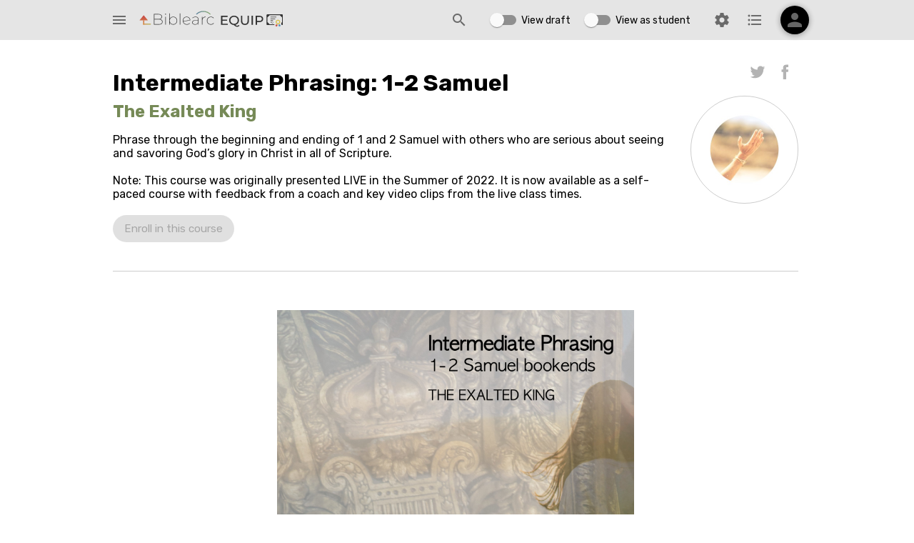

--- FILE ---
content_type: text/html; charset=utf-8
request_url: https://equip.biblearc.com/course/intermediate-phrasing
body_size: 38097
content:
<!DOCTYPE html><html><head><link href="https://fonts.googleapis.com/icon?family=Material+Icons" rel="stylesheet"/><link rel="shortcut icon" href="https://s3.amazonaws.com/cdn.gospelpaths.com/tenants/5/favicon.ico"/><link rel="stylesheet" type="text/css" href="https://s3.amazonaws.com/cdn.gospelpaths.com/general/nprogress.css?"/><link href="https://fonts.googleapis.com/css?family=Rubik:400,400i,700,700i&amp;display=swap&amp;subset=cyrillic,hebrew,latin-ext" rel="stylesheet"/><script async="" src="https://js.stripe.com/v3/"></script><script async="" src="https://s3.amazonaws.com/cdn.gospelpaths.com/tenants/5/scripts.js?ver=48"></script><script async="" src="https://cse.google.com/cse.js?cx=013817644339109922811:ntbwivoeqyz"></script><script>
              window.GOSPEL_PATHS_ENV = {
                S3_BUCKET: "cdn.gospelpaths.com",
                CAPTCHA_KEY: "6Le_NykUAAAAAF8X39JVhm_szllA5-e9ZEzVCY96",
                GOOGLE_MAPS_API_KEY: "AIzaSyC6lK5ORSTtxFR2VoXarn4sabM0p0IgS6c",
                STRIPE_PUBLIC_KEY: "pk_live_OEzSMHlcD1MSOWcIxHfpIof200XwplnJnc",
                GOSPEL_PATHS_SUBDOMAIN_BASE: ".gospelpaths.com",
                SIGNUP_DOMAIN: "gospelpaths.com",
              }
            </script><style>

              html {
                box-sizing: border-box;
                -webkit-font-smoothing: antialiased;
                -moz-osx-font-smoothing: grayscale;
              }

              *, *::before, *::after {
                box-sizing: inherit;
              }

              body {
                margin: 0;
                font-family: 'CustomFontOverride', 'Rubik', sans-serif;
                overflow-x: hidden;
              }

              @media (min-width: 1350px) {
                body {
                  overflow-y: auto !important;
                }
              }

              .bg {
                background-color: white;
              }

              .sortableHOCItemInDrag {
                z-index: 3000;
                list-style: none;
              }

              a.styleless.styleless {
                color: inherit;
                text-decoration: inherit;
              }
              .raisedButton.raisedButton, .flatButton.flatButton {
                min-height: 35px;
              }
              .fancyFont {
                font-family: 'CustomFontOverride', 'Rubik', sans-serif;
              }

              #nprogress .spinner {
                display: none !important;
              }
              #nprogress .bar {
                background: #BDAC59;
              }
              #nprogress .peg {
                box-shadow: 0 0 10px #BDAC59,0 0 5px #BDAC59;
              }
              #nprogress .spinner-icon {
                border-top-color: #BDAC59;
                border-left-color: #BDAC59;
              }

              img {
                vertical-align: middle;
              }

              .admin-analytics-chart svg text {
                font-family: 'CustomFontOverride', 'Rubik', sans-serif;
              }

              .flipeditor h1 {
                font-size: 30px;
                font-family: 'CustomFontOverride', 'Rubik', sans-serif;
                margin: 36px 0 16px;
              }

              .flipeditor h2 {
                font-size: 22px;
                margin: 30px 0 16px;
              }

              .flipeditor h3 {
                font-size: 19px;
                margin: 24px 0 16px;
              }

              .flipeditor h4 {
                font-size: 17px;
                margin: 22px 0 16px;
              }

              .flipeditor h5 {
                font-size: 30px;
                font-family: 'CustomFontOverride', 'Rubik', sans-serif;
                margin: 35px 0 20px;
              }

              .flipeditor h6 {
                font-size: 22px;
                font-family: 'CustomFontOverride', 'Rubik', sans-serif;
                margin: 25px 0 16px;
              }

              .flipeditor h5 .public-DraftStyleDefault-block,
              .flipeditor h6 .public-DraftStyleDefault-block {
                text-align: center;
              }

              @media (max-width: 1619px) and (min-width: 1350px) {
                .menu-open-left .flipeditor-framedSection-fullWidthEmphasized,
                .menu-open-left .flipeditor-framedSection-fullWidthSubtle {
                  margin-left: -330px;
                  padding-left: 330px;
                  margin-right: calc((100vw - 330px - var(--flipeditor-scrollbar-width, 0px) - 100%) * -1);
                  padding-right: calc(100vw - 330px - var(--flipeditor-scrollbar-width, 0px) - 100%);
                }
              }
              
              body.body-flipeditor-video-fixed {
                padding-bottom: 500px;
              }

              @media print {

                body, .bg.bg {
                  background: none !important;
                }

                * {
                  box-shadow: none !important;
                  -webkit-print-color-adjust: exact !important;
                  color-adjust: exact !important;
                }

              }

              .flipeditor-framedSection-container > div:nth-child(2)[class*="AtomicBlock__SettingsIconContainer-"] {
                height: 48px;
              }

            </style><noscript id="jss-insertion-point"></noscript><meta charSet="utf-8"/><meta name="viewport" content="user-scalable=0, initial-scale=1, minimum-scale=1, width=device-width, height=device-height, shrink-to-fit=no"/><title>Intermediate Phrasing: 1-2 Samuel</title><meta property="og:image" content="https://s3.amazonaws.com/cdn.gospelpaths.com/tenants/5/1657639179584-12samuelcourseimage.jpeg"/><script>
              window.I18N_DUMP = window.I18N_DUMP || {"nl":{"{{lesson_title}} | {{step_title}}":"{{lesson_title}} | {{step_title}}","Course homepage":"Homepage cursus","Next step":"Volgende stap","Add feedback & submit":"Feedback toevoegen en verzenden","Next lesson":"Volgende les","Click the “{{next_lesson}}” button to continue moving forward in the course.":"Klik op de knop “{{next_lesson}}” om verder te gaan met de cursus.","You first need to answer all the questions and complete all the tasks on this lesson before you can submit it.":"U moet eerst alle vragen beantwoorden en alle opdrachten voor deze les voltooien voordat u de les kunt inleveren.","Go to first incomplete step":"Ga naar de eerste onvolledige stap","You have incorrect answers in this lesson. Once these are corrected, you may return here to submit the lesson.":"U hebt onjuiste antwoorden in deze les. Zodra deze zijn gecorrigeerd, kunt u hier terugkomen om de les in te dienen.","Go to first step with incorrect answers":"Ga naar de eerste stap met foute antwoorden","It appears you have already submitted this lesson in another tab.":"Het lijkt erop dat u deze les al in een ander tabblad hebt ingediend.","This course has just been updated. You are now viewing the newest version.":"Deze cursus is zojuist bijgewerkt. U bekijkt nu de nieuwste versie.","Course updated":"Cursus bijgewerkt","Just a sec...":"Een momentje...","Your work on this page is still being saved. Please wait a moment.":"Uw werk op deze pagina wordt nog opgeslagen. Wacht even.","This step is locked until you submit the lesson.":"Deze stap is vergrendeld totdat u de les indient.","This lesson has not yet been released.":"Deze les is nog niet vrijgegeven.","Course outline":"Cursusoverzicht","Loading...":"Bezig met laden...","Previous step":"Vorige stap","None available at present.":"Momenteel niet beschikbaar.","Subscription required":"Abonnement vereist","You must have a subscription to enroll in this course.":"Om u voor deze cursus in te schrijven, moet u een abonnement hebben.","Log in / Subscribe":"Log in / Schrijf je in","Log in / create an account":"Log in / maak een account aan","to enroll.":"inschrijven.","Browse course":"Ga naar de cursus","Enroll in {{course}}":"Schrijf je in voor {{course}}","Cancel":"Annuleren","Enroll":"Schrijf je in","Email me my answers":"E-mail mij mijn antwoorden","Send me my answers to all completed lessons in this course.":"Stuur mij mijn antwoorden op alle voltooide lessen in deze cursus.","Send email":"Stuur e-mail","Email sent":"E-mail verzonden","Would you like us to provide you with a mentor? A mentor will give you feedback on your answers to questions in the lessons.":"Wilt u dat wij u een mentor geven? Een mentor geeft u feedback op uw antwoorden op vragen in de lessen.","Yes, please provide me with a mentor.":"Ja, ik wil graag een mentor.","No, thank you.":"Nee, dank u.","You may add one or more accountability partners. Accountability partners will receive an email to review your answers after each lesson and can likewise give feedback.":"U kunt een of meer accountability partners toevoegen. Accountability partners ontvangen na elke les een e-mail om uw antwoorden te beoordelen en kunnen eveneens feedback geven.","Accountability partner emails":"E-mails van verantwoordingspartners","Email me when there are major course updates.":"Stuur mij een e-mail wanneer er belangrijke cursusupdates zijn.","Sign up to receive our newsletter.":"Meld u aan voor onze nieuwsbrief.","Previous lesson":"Vorige les","{{num}} minutes":"{{num}} minuten","Got it":"Ik snap het","Okay":"Oké","All courses":"Alle cursussen","Account":"Rekening","Dashboard":"Dashboard","To-dos":"Te doen","Course roles":"Cursusrollen","Users":"Gebruikers","Manage users":"Gebruikers beheren","Create a new user":"Een nieuwe gebruiker aanmaken","Setup":"Instellen","View draft":"Zie concept","Edit":"Bewerk","Publish draft":"Concept publiceren","Manage courses":"Cursussen beheren","Create a new course":"Een nieuwe cursus maken","Create course":"Cursus maken","Update":"Update","Commit draft":"Concept verwerken","Course settings":"Cursusinstellingen","Live mode":"Live-modus","Self-paced mode":"Zelfstudiemodus","Visibility":"Zichtbaarheid","Enrollment type":"Inschrijvingstype","Profile image":"Profielafbeelding","Edit a menu":"Een menu bewerken","Edit main menu":"Hoofdmenu bewerken","Add an item":"Voeg een item toe","Add":"Voeg toe","Page":"Pagina","Course":"Cursus","Link":"Link","Text":"Tekst","Course list":"Cursuslijst","Reorder":"Opnieuw bestellen","Save":{"":"Opslaan"},"The slug you have chosen is already in use.":"De slug die je hebt gekozen is al in gebruik.","The slug you have chosen is reserved for system usage.":"De slug die u hebt gekozen, is gereserveerd voor systeemgebruik.","You are no longer logged in. Please log in and try again.":"U bent niet langer ingelogd. Meld u aan en probeer het opnieuw.","Sorry, but you are already enrolled in the maximum number of courses. Once you complete one of your current courses, you will be able to enroll in this one.":"Sorry, maar u bent al ingeschreven voor het maximale aantal cursussen. Zodra u een van uw huidige cursussen hebt afgerond, kunt u zich inschrijven voor deze cursus.","This student is already enrolled in the maximum number of courses.":"Deze student is al ingeschreven voor het maximale aantal cursussen.","This progress email is currently active for one or more courses. You must disable it for all courses before you can delete it.":"Deze voortgangsmail is momenteel actief voor een of meer cursussen. U moet deze voor alle cursussen uitschakelen voordat u deze kunt verwijderen.","One or more of the files you chose is too large. Maximum file size is 30mb.":"Een of meer van de bestanden die u hebt gekozen, zijn te groot. Maximale bestandsgrootte is 30mb.","The file you chose is too large. Maximum file size for signature is 5mb.":"Het bestand dat u hebt gekozen is te groot. Maximale bestandsgrootte voor handtekening is 5mb.","Group does not exist.":"Groep bestaat niet.","We do not permit the upload of this type of file. If there is reason we should, please contact support with your request.":"We staan het uploaden van dit type bestand niet toe. Als er een reden is dat we dit wel zouden moeten doen, neem dan contact op met support met uw verzoek.","That group name is already being used.":"Die groepsnaam wordt al gebruikt.","As a user admin, you are not allowed to log in as a course creator.":"Als gebruikersbeheerder mag u niet inloggen als cursusmaker.","This course does not yet have any lessons. At least one lesson is required.":"Deze cursus heeft nog geen lessen. Er is minimaal één les vereist.","One or more of this course’s lessons is empty. Each lesson must have at least one step.":"Een of meer lessen van deze cursus zijn leeg. Elke les moet minstens één stap hebben.","Your account has been deleted.":"Uw account is verwijderd.","Account deleted":"Account verwijderd","This login link is expired, invalid, or has already been used.":"Deze inloglink is verlopen, ongeldig of is al gebruikt.","You cannot uncheck this so long as (1) the number of questions and tasks in the draft version do not match those in the current version, (2) the answers you provide between the draft and current versions differ, or (3) an instant feedback setting has changed.":"U kunt dit niet uitschakelen zolang (1) het aantal vragen en taken in de conceptversie niet overeenkomt met die in de huidige versie, (2) de antwoorden die u geeft tussen de conceptversie en de huidige versie verschillen of (3) een instelling voor directe feedback is gewijzigd.","You do not presently have an internet connection.":"Momenteel beschikt u niet over een internetverbinding.","The email address you entered has requested not to receive emails from us. If this is a mistake, please contact us.":"Het e-mailadres dat u hebt ingevoerd, heeft verzocht geen e-mails van ons te ontvangen. Als dit een fout is, neem dan contact met ons op.","The account on the service you are trying to link is already connected to another user.":"Het account op de service die u probeert te koppelen, is al gekoppeld aan een andere gebruiker.","As a security measure, you must first use email to log in. After you have done so, you may link this service to your account and so use it to log in directly in the future.":"Als veiligheidsmaatregel moet u eerst e-mail gebruiken om in te loggen. Nadat u dat hebt gedaan, kunt u deze service koppelen aan uw account en deze gebruiken om in de toekomst rechtstreeks in te loggen.","Email already in use. Try logging out and logging back in with that email.":"E-mail is al in gebruik. Probeer uit te loggen en opnieuw in te loggen met die e-mail.","That name is already in use. Please choose a unique name.":"Die naam is al in gebruik. Kies een unieke naam.","User already exists. Use the search bar to find this user.":"Gebruiker bestaat al. Gebruik de zoekbalk om deze gebruiker te vinden.","The image you chose is not big enough. Profile images must be at least 160x160 pixels in size.":"De afbeelding die u hebt gekozen is niet groot genoeg. Profielafbeeldingen moeten minimaal 160x160 pixels groot zijn.","The file you chose is not a valid png. Please try again.":"Het bestand dat u hebt gekozen is geen geldige png. Probeer het opnieuw.","Account not found":"Account niet gevonden","Please make sure you entered the correct email.":"Controleer of u het juiste e-mailadres hebt ingevoerd.","Failed to subscribe to newsletter.":"Het is niet gelukt om u aan te melden voor de nieuwsbrief.","Oh no!":"Oh nee!","There was an unknown error. If this persists, please contact us.":"Er is een onbekende fout opgetreden. Als dit blijft gebeuren, neem dan contact met ons op.","Copyright © {{year}} {{organization}}":"Copyright © {{year}} {{organization}}"," · ":" · ","Main menu":"Hoofdmenu","Search...":"Zoek ...","Search all courses and pages":"Doorzoek alle cursussen en pagina's","On the live course, students will be able to complete this question or task.":"Tijdens de live cursus zullen studenten deze vraag of taak kunnen voltooien.","Choose a file":"Kies een bestand","Recent":"Recent","Name":"Naam","Size":"Maat","Search by name or #tag":"Zoeken op naam of #tag","Sort":"Soort","Upload":"Uploaden","WARNING: All uploaded files will be public.":"WAARSCHUWING: Alle geüploade bestanden zijn openbaar.","Select file(s)":"Selecteer bestand(en)","Blog":"Blog","ago":{"relative time 'ago' suffix":"geleden"},"from now":{"relative time 'from now' suffix":"vanaf nu"},"less than a minute":"minder dan een minuut","about a minute":"ongeveer een minuut","about an hour":"ongeveer een uur","about {{num}} hours":"ongeveer {{num}} uur","a day":"een dag","{{num}} days":"{{num}} dagen","about a month":"ongeveer een maand","{{num}} months":"{{num}} maanden","about a year":"ongeveer een jaar","{{num}} years":"{{num}} jaar"," ":{"word separator":" "},"Confirm":"Bevestig","Confirmation":"Bevestiging","Are you sure you want to do this?":"Weet u zeker dat u dit wilt doen?","Not found":"Niet gevonden","Hmm. I’m not sure which page you are looking for.":"Hmm. Ik weet niet zeker welke pagina je zoekt."},"es":{"{{lesson_title}} | {{step_title}}":"{{lesson_title}} | {{step_title}}","Previous lesson":"Lección anterior","Next step":"Siguiente paso","Add feedback & submit":"Adicione comentarios y envíe","Next lesson":"Siguiente lección","Click the “{{next_lesson}}” button to continue moving forward in the course.":"Haga clic en el botón “{{next_lesson}}” para continuar avanzando en el curso.","You first need to answer all the questions and complete all the tasks on this lesson before you can submit it.":"Primero debes responder todas las preguntas y completar todas las tareas de esta lección antes de poder enviarla.","Go to first incomplete step":"Ir al primer paso incompleto","You have incorrect answers in this lesson. Once these are corrected, you may return here to submit the lesson.":"Tienes respuestas incorrectas en esta lección. Una vez corregidas, puedes volver aquí para enviar la lección.","Go to first step with incorrect answers":"Vaya al primer paso con respuestas incorrectas","It appears you have already submitted this lesson in another tab.":"Parece que ya ha enviado esta lección en otra pestaña.","This course has just been updated. You are now viewing the newest version.":"Este curso se acaba de actualizar. Ahora estás viendo la versión más reciente.","Course updated":"Curso actualizado","Just a sec...":"Solo un segundo...","Your work on this page is still being saved. Please wait a moment.":"Su trabajo en esta página todavía se está guardando. Por favor, espere un momento.","This step is locked until you submit the lesson.":"Este paso está bloqueado hasta que envíe la lección.","This lesson has not yet been released.":"Esta lección aún no se ha publicado.","Course outline":"Esquema del curso","Loading...":"Cargando...","Previous step":"Paso anterior","Enter your answer here.":"Ingrese su respuesta aquí.","Audio deleted.":"Audio removido","Undo":"Deshacer","On {{lesson_name}}":"En {{lesson_name}}","On my current step":"En mi paso actual","Settings":"Configuraciones","Email me my answers":"Envíeme mis respuestas por correo electrónico","Enroll in {{course}}":"Inscríbase en {{course}}","Cancel":"Cancelar","Enroll":"Inscríbase","Send me my answers to all completed lessons in this course.":"Envíeme mis respuestas a todas las lecciones completadas en este curso.\r\n","Send email":"Enviar correo electrónico","Email sent":"Email enviado","{{course}} settings":"Ajustes para {{course}}","Would you like us to provide you with a mentor? A mentor will give you feedback on your answers to questions in the lessons.":"¿Desea que le proporcionemos un mentor? Un mentor le dará los comentarios sobre sus respuestas a las preguntas en las lecciones.","Yes, please provide me with a mentor.":"Sí, por favor me consiga um tutor.","No, thank you.":"No, gracias.","You may add one or more accountability partners. Accountability partners will receive an email to review your answers after each lesson and can likewise give feedback.":"Puede agregar uno o más socios de responsabilidad. Los socios de rendición de cuentas recibirán un correo electrónico para revisar sus respuestas después de cada lección y también pueden dar su opinión.","Accountability partner emails":"Correos electrónicos de socios responsables","Email me when there are major course updates.":"Envíeme un correo electrónico cuando haya actualizaciones importantes del curso.","Include me in the LIVE class cohort.":"Inclúyame en la cohorte de clases EN VIVO.","Sign up to receive our newsletter.":"Regístrese para recibir nuestro boletín.","Update":"Actualización","{{num}} minutes":"{{num}} minutos","Got it":"Entendido","Okay":"Listo","All courses":"Todos los cursos","Account":"Cuenta","Dashboard":"Tablero","To-dos":"Tareas pendientes","Course roles":"Roles del curso","Users":"Usuarios","Manage users":"Administrar usuarios","Create a new user":"Crear un nuevo usuario","Setup":"Preparar","View draft":"Ver borrador","Edit":"Editar","Publish draft":"Publicar borrador","Manage courses":"Gestionar cursos","Create a new course":"Crear un nuevo curso","Create course":"Crear curso","Commit draft":"Entregar borrador","Course settings":"Configuraciones del curso","Live mode":"Modo en vivo","Self-paced mode":"Modo de autoaprendizaje","Visibility":"Visibilidad","Enrollment type":"Tipo de inscripción","Profile image":"Imagen de perfil","Edit a menu":"Editar un menú","Edit main menu":"Editar menú principal","Add an item":"Agregar un artículo","Add":"Agregar","Page":"Página","Course":"Curso","Link":"Enlace","Text":"Texto","Course list":"Lista de cursos","Reorder":"Reordenar","Save":{"":"Salvar"},"Copyright © {{year}} {{organization}}":"Copyright © {{year}} {{organization}}"," · ":" · ","Main menu":"Menú principal","Search...":"Buscar","Search all courses and pages":"Buscar todos los cursos y páginas","Everyone can view this page":"Todos pueden ver esta página","Registered users only":"Solo usuarios registrados","Managers, user admins, and site admins only":"Solo administradores, administradores de usuarios y administradores del sitio","User admins and site admins only":"Solo administradores de usuarios y administradores del sitio","Site admins only":"Solo administradores del sitio","Choose a file":"Escoja un archivo","Subscribe with ":"Suscríbete con ","Subscribe with a different email":"Suscríbete con un correo electrónico diferente","Subscribe":"Suscribirte","The slug you have chosen is already in use.":"El slug que ha elegido ya está en uso.","The slug you have chosen is reserved for system usage.":"El slug que ha elegido está reservado para uso del sistema.","You are no longer logged in. Please log in and try again.":"Ya no está conectado. Inicie sesión e intente nuevamente.","Sorry, but you are already enrolled in the maximum number of courses. Once you complete one of your current courses, you will be able to enroll in this one.":"Lo sentimos, pero ya está inscripto en la cantidad máxima de cursos. Una vez que complete uno de sus cursos actuales, podrá inscribirse en este.","This student is already enrolled in the maximum number of courses.":"Este estudiante ya está matriculado en la cantidad máxima de cursos.","This progress email is currently active for one or more courses. You must disable it for all courses before you can delete it.":"Este correo electrónico de progreso está actualmente activo para uno o más cursos. Debe deshabilitarlo para todos los cursos antes de poder eliminarlo.","One or more of the files you chose is too large. Maximum file size is 30mb.":"Uno o más de los archivos que eligió son demasiado grandes. El tamaño máximo del archivo es de 30mb.","The file you chose is too large. Maximum file size for signature is 5mb.":"El archivo que eligió es demasiado grande. El tamaño máximo del archivo para la firma es de 5 MB.","Group does not exist.":"El grupo no existe.","We do not permit the upload of this type of file. If there is reason we should, please contact support with your request.":"No permitimos la carga de este tipo de archivo. Si hay algún motivo por el que debamos hacerlo, comuníquese con el soporte con su solicitud.","That group name is already being used.":"Ese nombre de grupo ya se está utilizando.","As a user admin, you are not allowed to log in as a course creator.":"Como administrador de usuarios, no puede iniciar sesión como creador de cursos.","This course does not yet have any lessons. At least one lesson is required.":"Este curso aún no tiene lecciones. Se requiere al menos una lección.","One or more of this course’s lessons is empty. Each lesson must have at least one step.":"Una o más de las lecciones de este curso están vacías. Cada lección debe tener al menos un paso.","Your account has been deleted.":"Tu cuenta ha sido eliminada","Account deleted":"Cuenta borrada","This login link is expired, invalid, or has already been used.":"Este enlace de inicio de sesión ha caducado, no es válido o ya se ha utilizado.","You cannot uncheck this so long as (1) the number of questions and tasks in the draft version do not match those in the current version, (2) the answers you provide between the draft and current versions differ, or (3) an instant feedback setting has changed.":"No puede desmarcar esta casilla mientras (1) la cantidad de preguntas y tareas en la versión borrador no coincida con las de la versión actual, (2) las respuestas que proporcione entre el borrador y la versión actual difieran, o (3) una configuración de comentarios instantáneos haya cambiado.","You do not presently have an internet connection.":"Parece que no tienes conexión de Internet.","The email address you entered has requested not to receive emails from us. If this is a mistake, please contact us.":"La dirección de correo electrónico que ingresó ha solicitado no recibir correos electrónicos de nuestra parte. Si esto es un error, contáctenos.","The account on the service you are trying to link is already connected to another user.":"La cuenta en el servicio que está intentando vincular ya está conectada a otro usuario.","As a security measure, you must first use email to log in. After you have done so, you may link this service to your account and so use it to log in directly in the future.":"Como medida de seguridad, primero debe usar el correo electrónico para iniciar sesión. Después de hacerlo, puede vincular este servicio a su cuenta y utilizarlo para iniciar sesión directamente en el futuro.","Email already in use. Try logging out and logging back in with that email.":"Correo electrónico ya en uso. Intente cerrar sesión y volver a iniciar sesión con ese correo electrónico.","That name is already in use. Please choose a unique name.":"Ese nombre ya está en uso. Por favor, elija un nombre único.","User already exists. Use the search bar to find this user.":"El usuario ya existe. Use la barra de búsqueda para encontrar a este usuario.","The image you chose is not big enough. Profile images must be at least 160x160 pixels in size.":"La imagen que elegió no es lo suficientemente grande. Las imágenes de perfil deben tener al menos 160x160 píxeles de tamaño.","The file you chose is not a valid png. Please try again.":"El archivo que elegió no es un png válido. Inténtelo de nuevo.","Account not found":"Cuenta no encontrada","Please make sure you entered the correct email.":"Asegúrese de haber ingresado el correo electrónico correcto.","Failed to subscribe to newsletter.":"No se pudo suscribir al boletín.","Failed to auto-enroll you due to an invalid subscription.":"No se pudo inscribir automáticamente debido a una suscripción no válida.","Oh no!":"¡Oh no!","There was an unknown error. If this persists, please contact us.":"Hubo un error desconocido. Si esto persiste, contáctenos.","Recent":"Reciente","Name":"Nombre","Size":"Tamaño","Search by name or #tag":"Buscar por nombre o # etiqueta","Sort":"Ordenar","Upload":"Subir","WARNING: All uploaded files will be public.":"ADVERTENCIA: Todos los archivos cargados serán públicos.","Select file(s)":"Selecciona archivo (s)","Blog":"Blog","Click to learn more":"Haga clic para saber más","My courses":"Mis cursos","Not found":"No encontrado","Hmm. I’m not sure which page you are looking for.":"Mmm. No estoy seguro de qué página estás buscando.","On the live course, students will be able to complete this question or task.":"En el curso en vivo, los estudiantes podrán completar esta pregunta o tarea.","Confirm":"Confirmar","Confirmation":"Confirmación","Are you sure you want to do this?":"Estás seguro de hacer esto?"},"de":{"{{lesson_title}} | {{step_title}}":"{{lesson_title}} | {{step_title}}","Course homepage":"Kurs-Homepage","Next step":"Nächster Schritt","Add feedback & submit":"Feedback hinzufügen & absenden","Next lesson":"Nächste Lektion","Click the “{{next_lesson}}” button to continue moving forward in the course.":"Klicke auf die Schaltfläche „{{next_lesson}}“, um im Kurs fortzufahren.","You first need to answer all the questions and complete all the tasks on this lesson before you can submit it.":"Du musst zunächst alle Fragen beantworten und alle Aufgaben dieser Lektion fertigstellen, bevor du sie einreichen kannst.","Go to first incomplete step":"Gehe zum ersten unvollständigen Schritt","You have incorrect answers in this lesson. Once these are corrected, you may return here to submit the lesson.":"Du hast in dieser Lektion falsche Antworten. Sobald diese korrigiert sind, kannst du hierher zurückkehren und die Lektion einreichen.","Go to first step with incorrect answers":"Gehe zum ersten Schritt mit falschen Antworten","It appears you have already submitted this lesson in another tab.":"Es scheint, als hättest du diese Lektion bereits in einem anderen Tab eingereicht.","This course has just been updated. You are now viewing the newest version.":"Dieser Kurs wurde gerade aktualisiert. Du siehst  jetzt die neueste Version.","Course updated":"Kurs aktualisiert","Just a sec...":"Nur eine Sekunde...","Your work on this page is still being saved. Please wait a moment.":"Deine Arbeit auf dieser Seite wird noch gespeichert. Bitte warte einen Moment.","This step is locked until you submit the lesson.":"Dieser Schritt ist gesperrt, bis du die Lektion eingereicht hast.","This lesson has not yet been released.":"Diese Lektion wurde noch nicht herausgegeben","Course outline":"Kurs-Übersicht","Loading...":"Lädt…","Previous step":"Vorheriger Schritt","{{num}} minutes":"{{num}} Minuten","Got it":"OK","Okay":"OK","All courses":"Alle Kurse","Account":"Benutzer","Dashboard":"Übersicht","To-dos":"Aufgaben","Course roles":"Kursrollen","Users":"Anwender","Manage users":"Anwender verwalten","Create a new user":"Neuen Nutzer anlegen","Setup":"Setup","View draft":"Entwurf ansehen","Edit":"Bearbeiten","Publish draft":"Entwurf veröffentlichen","Manage courses":"Kurse verwalten","Create a new course":"neuen Kurs erstellen","Create course":"Kurs erstellen","Update":"Aktualisieren","Commit draft":"Entwurf sichern","Course settings":"Kurs-Einstellungen","Live mode":"Live-Modus","Self-paced mode":"Selbstgesteuerter Modus","Visibility":"Sichtbarkeit","Enrollment type":"Anmeldungstyp","Profile image":"Profilbild","Edit a menu":"Ein Menü bearbeiten","Edit main menu":"Hauptmenü bearbeiten","Add an item":"Einen Eintrag hinzufügen","Add":"Hinzufügen","Page":"Seite","Course":"Kurs","Link":"Link","Text":"Text","Course list":"Kursliste","Reorder":"Nachbestellung","Save":{"":"Speichern"},"Copyright © {{year}} {{organization}}":"Copyright © {{year}} {{organization}}"," · ":" · ","Main menu":"Hauptmenü","Log in / create an account":"Einloggen / Einen Account erstellen","Not found":"Nicht gefunden","Not found. You may need to log in.":"Nicht gefunden. Vielleicht musst du dich einloggen.","Log in with Google":"Mit Google einloggen","Log in with Facebook":"Mit Facebook einloggen","Log in with Twitter":"Mit Twitter einloggen","Email":"Email","Get login link":"Login-Link erhalten","The slug you have chosen is already in use.":"Der von Ihnen gewählte Slug ist bereits im Einsatz.","The slug you have chosen is reserved for system usage.":"Der von Ihnen gewählte Slug ist für die Systemnutzung reserviert.","You are no longer logged in. Please log in and try again.":"Sie sind nicht mehr eingeloggt. Bitte loggen Sie sich ein und versuchen Sie es erneut.","Sorry, but you are already enrolled in the maximum number of courses. Once you complete one of your current courses, you will be able to enroll in this one.":"Tut mir leid, aber Sie sind bereits in die maximale Anzahl von Kursen eingeschrieben. Sobald Sie einen Ihrer aktuellen Kurse abgeschlossen haben, können Sie sich für diesen Kurs einschreiben.","This student is already enrolled in the maximum number of courses.":"Dieser Kursteilnehmer ist bereits in der maximalen Anzahl von Kursen eingeschrieben.","This progress email is currently active for one or more courses. You must disable it for all courses before you can delete it.":"Diese Fortschrittsmeldung ist derzeit für einen oder mehrere Kurse aktiv. Sie müssen sie für alle Kurse deaktivieren, bevor Sie sie löschen können.","One or more of the files you chose is too large. Maximum file size is 30mb.":"Eine oder mehrere der von Ihnen ausgewählten Dateien sind zu groß. Die maximale Dateigröße beträgt 30 MB.","The file you chose is too large. Maximum file size for signature is 5mb.":"Die ausgewählte Datei ist zu groß. Maximal möglich für eine Unterschrift sind 5 MB","Group does not exist.":"Gruppe existiert nicht.","We do not permit the upload of this type of file. If there is reason we should, please contact support with your request.":"Wir erlauben den Upload dieser Art von Dateien nicht. Sollte es einen Grund für eine Ausnahme geben, wenden Sie sich bitte mit Ihrer Anfrage an den Support.","That group name is already being used.":"Dieser Gruppenname wird bereits verwendet.","As a user admin, you are not allowed to log in as a course creator.":"Als Benutzer-Administrator können Sie sich nicht als Ersteller eines Kurses anmelden.","This course does not yet have any lessons. At least one lesson is required.":"Dieser Kurs hat noch keine Lektionen. Mindestens eine Lektion ist erforderlich.","One or more of this course’s lessons is empty. Each lesson must have at least one step.":"Eine oder mehrere Lektionen in diesem Kurs sind leer. Eine Lektion muss mindestens einen Schritt enthalten.","Your account has been deleted.":"Dein Benutzerkonto wurde gelöscht.","Account deleted":"Konto gelöscht","This login link is expired, invalid, or has already been used.":"Dieser Login-Link ist abgelaufen, ungültig oder wurde bereits verwendet.","You cannot uncheck this so long as (1) the number of questions and tasks in the draft version do not match those in the current version, (2) the answers you provide between the draft and current versions differ, or (3) an instant feedback setting has changed.":"Sie können das nicht abwählen, solange (1) die Anzahl der Fragen und Aufgaben im Entwurf nicht mit der aktuellen Version übereinstimmt, (2) die Antworten, die Sie bereitstellen, nicht in beiden Versionen übereinstimmen, oder (3) eine aktuelle Feedback-Einstellung geändert wurde.","You do not presently have an internet connection.":"Du hast momentan keine Internetverbindung. ","The email address you entered has requested not to receive emails from us. If this is a mistake, please contact us.":"Die von Ihnen angegebene E-Mail-Adresse hat darum gebeten, keine E-Mails von uns zu erhalten. Sollte dies ein Fehler sein, kontaktieren Sie uns bitte.","The account on the service you are trying to link is already connected to another user.":"Das Konto des Dienstes, den Sie zu verknüpfen versuchen, ist bereits mit einem anderen Benutzer verbunden.","As a security measure, you must first use email to log in. After you have done so, you may link this service to your account and so use it to log in directly in the future.":"Aus Sicherheitsgründen musst du dich zunächst per E-Mail anmelden. Danach kannst du diesen Service mit deinem Konto verknüpfen und dich so in Zukunft direkt einloggen.","Email already in use. Try logging out and logging back in with that email.":"E-Mail bereits in Gebrauch. Versuchen Sie, sich mit dieser E-Mail aus- und wieder einzuloggen.","That name is already in use. Please choose a unique name.":"Dieser Name wird bereits verwendet. Bitte wählen Sie einen Namen, der noch nicht in Benutzung ist.","User already exists. Use the search bar to find this user.":"Der Benutzer existiert bereits. Verwenden Sie die Suchleiste, um diesen Benutzer zu finden.","The image you chose is not big enough. Profile images must be at least 160x160 pixels in size.":"Das von Ihnen gewählte Bild ist nicht groß genug. Profilbilder müssen mindestens 160x160 Pixel groß sein.","The file you chose is not a valid png. Please try again.":"Die von Ihnen gewählte Datei ist keine gültige png. Bitte versuchen Sie es erneut.","Account not found":"Account nicht gefunden","Please make sure you entered the correct email.":"Bitte vergewissern, dass die Emailadresse richtig ist!","Failed to subscribe to newsletter.":"Newsletter-Bestellung fehlgeschlagen","Failed to auto-enroll you due to an invalid subscription.":"Die automatische Anmeldung ist gescheitert, weil dein Abonnement ungültig ist.","Oh no!":"Oh nein!","There was an unknown error. If this persists, please contact us.":"Es gab einen unbekannten Fehler. Wenn dieser Fehler weiterhin besteht, kontaktieren Sie uns bitte.","{{name}} awaiting your feedback":"{{name}} wartet auf Feedback","{{name}} ({{email}}), one of your students, has just turned in {{lesson_title}} in the course entitled {{course_title}}.":"{{name}} ({{email}}), einer Ihrer Studenten, hat gerade {{lesson_title}} aus dem Kurs {{course_title}} eingesandt.","View {{name}}'s answers and leave feedback":"Bitte {{name}}s Antworten ansehen und Feedback geben.","View all my students' assignments awaiting feedback":"Alle Aufgaben meiner Studenten ansehen, die auf Feedback warten.","Below are your answers for the course entitled {{course_title}}.":"Unten stehen Ihre Antworten für den Kurs {{course_title}}.","Your answers":"Deine Antworten","{{course_title}}: {{lesson_title}} (lesson answers)":"{{course_title}}: {{lesson_title}} (Antworten in Lektion)","Hi {{name}},":"Hallo {{name}},","Previous lesson":"Vorherige Lektion","None available at present.":"Zurzeit nicht verfügbar.","Subscription required":"Abonnement erforderlich","You must have a subscription to enroll in this course.":"Du brauchst ein Abonnement, um dich für diesen Kurs anzumelden.","Log in / Subscribe":"Einloggen / Abonnieren","to enroll.":"um sich anzumelden.","Browse course":"Sieh dir den Kurs an","Enroll in {{course}}":"Für {{course}} anmelden","Cancel":"Abbrechen","Enroll":"Anmelden ","Email me my answers":"Schicke mir meine Antworten per E-Mail","Send me my answers to all completed lessons in this course.":"Schicke mir meine Antworten für alle abgeschlossenen Lektionen in diesem Kurs.","Send email":"E-Mail senden","Email sent":"E-Mail wurde abgeschickt ","Would you like us to provide you with a mentor? A mentor will give you feedback on your answers to questions in the lessons.":"Möchtest du, dass wir dir einen Mentor zur Verfügung stellen? Ein Mentor wird dir Feedback zu deinen Antworten bei Aufgaben in der Lektion geben.","Yes, please provide me with a mentor.":"Ja, bitte stellt mir einen Mentor zur Verfügung.","No, thank you.":"Nein, Danke.","You may add one or more accountability partners. Accountability partners will receive an email to review your answers after each lesson and can likewise give feedback.":"Du kannst einen oder mehrere geistliche Wegbegleiter hinzufügen. Geistliche Wegbegleiter erhalten nach jeder Lektion eine E-Mail, um deine Antworten zu überprüfen und können ebenfalls Feedback geben.","Accountability partner emails":"E-Mail-Adressen der geistlichen Wegbegleiter","Email me when there are major course updates.":"E-Mails erhalten, wenn es zu größeren Änderungen im Kurs kommt","Include me in the LIVE class cohort.":"Nimm mich in die LIVE-Klassengruppe auf.","Sign up to receive our newsletter.":"Melde dich für unseren Newsletter an.","Reference form for {{name}}":"Formular für Referenzperson {{name}}","Everyone can view this page":"Jeder kann diese Seite sehen","Registered users only":"Nur registrierte Anwender","Managers, user admins, and site admins only":"Nur Bearbeiter, Anwender-Admins und Seiten-Admins","User admins and site admins only":"Nur Anwender-Admins und Seiten-Admins","Site admins only":"Nur Seiten-Admins","Choose a file":"Wähle eine Datei","Recent":"Neueste","Name":"Name","Size":"Größe","Search by name or #tag":"Nach Name oder #tag suchen","Sort":"Sortieren","Upload":"Hochladen","WARNING: All uploaded files will be public.":"WARNUNG: Alle hochgeladenen Dateien sind öffentlich.","Select file(s)":"Datei(en) auswählen"},"fr":{"None available at present.":"Personne disponible à l'heure actuelle.","Subscription required":"Abonnement requis","You must have a subscription to enroll in this course.":"Vous devez avoir un abonnement pour vous inscrire à ce cours.","Log in / Subscribe":"Login / S'abonner","Log in / create an account":"Connexion / Créer un Compte","to enroll.":"S'impliquer","Enroll in {{course}}":"Impliqué dans {{course}}","Cancel":"Annuler","Enroll":"Scolarisation","You first need to answer all the questions and complete all the tasks on this lesson before you can submit it.":"Vous devez d’abord répondre à toutes les questions et effectuer toutes les tâches de cette leçon avant de pouvoir la soumettre.","Go to first incomplete step":"Aller à la première étape incomplète","You have incorrect answers in this lesson. Once these are corrected, you may return here to submit the lesson.":"Vous avez des réponses incorrectes dans cette leçon. Une fois corrigées, vous pourrez revenir ici pour soumettre la leçon.","Go to first step with incorrect answers":"Passer à la première étape avec des réponses incorrectes","It appears you have already submitted this lesson in another tab.":"Il semble que vous ayez déjà soumis cette leçon dans un autre onglet.","This course has just been updated. You are now viewing the newest version.":"Ce cours vient d'être mis à jour. Vous consultez actuellement la dernière version.","Course updated":"Cours mis à jour","Just a sec...":"Juste une seconde...","Your work on this page is still being saved. Please wait a moment.":"Votre travail sur cette page est toujours en cours de sauvegarde. Veuillez patienter un instant.","Email me my answers":"Envoyez-moi mes réponses par e-mail","Send me my answers to all completed lessons in this course.":"Envoyez-moi mes réponses à toutes les leçons terminées dans ce cours.","Send email":"Envoyer un e-mail","Email sent":"E-mail envoyé","Would you like us to provide you with a mentor? A mentor will give you feedback on your answers to questions in the lessons.":"Voulez-vous que nous vous donnions un mentor? Le mentor vous donnera des informations sur vos réponses aux questions de la leçon.","Yes, please provide me with a mentor.":"Oui, veuillez me fournir un mentor.","No, thank you.":"Non merci.","You may add one or more accountability partners. Accountability partners will receive an email to review your answers after each lesson and can likewise give feedback.":"Vous pouvez ajouter un ou plusieurs partenaires de responsabilité. Ils recevront un courrier électronique pour réviser leurs réponses après chaque leçon et pourront également donner leur avis.","Accountability partner emails":"Courriel des partenaires de responsabilité","Email me when there are major course updates.":"Ecrivez-moi quand il y a des mises à jour majeures du cours","Include me in the LIVE class cohort.":"Veuillez m'inscrire au cours en direct.","Sign up to receive our newsletter.":"Inscrivez-vous pour recevoir notre newsletter.","Loading...":"Chargement en cours…","{{lesson_title}} | {{step_title}}":"{{lesson_title}} | {{step_title}}","Previous step":"Étape précédente","Next step":"Étape suivante","Add feedback & submit":"Ajouter des commentaires et soumettre","Next lesson":"Unité suivante","Click the “{{next_lesson}}” button to continue moving forward in the course.":"Cliquez sur le bouton « {{next_lesson}} » pour continuer à avancer dans le cours.","This step is locked until you submit the lesson.":"Cette étape est bloquée jusqu'à la soumission de la leçon.","This lesson has not yet been released.":"Cette leçon n'a pas encore été publiée.","Course outline":"Plan du cours","Previous lesson":"Leçon précédente"},"ru":{"{{lesson_title}} | {{step_title}}":"{{lesson_title}} | {{step_title}}","Previous step":"Предыдущий шаг","Next step":"Следующий шаг","Add feedback & submit":"Добавить обратную связь и отослать","Next lesson":"Следующее занятие","Click the “{{next_lesson}}” button to continue moving forward in the course.":"Нажмите кнопку «{{next_lesson}}», чтобы продолжить движение вперед по курсу.","You first need to answer all the questions and complete all the tasks on this lesson before you can submit it.":"Прежде чем отправить урок, вам необходимо ответить на все вопросы и выполнить все задания по этому уроку.","Go to first incomplete step":"Перейти к первому незавершенному шагу","You have incorrect answers in this lesson. Once these are corrected, you may return here to submit the lesson.":"У вас есть неправильные ответы в этом уроке. После того, как они будут исправлены, вы можете вернуться сюда, чтобы отправить урок.","Go to first step with incorrect answers":"Перейти к первому шагу с неправильными ответами","It appears you have already submitted this lesson in another tab.":"Похоже, вы уже отправили этот урок в другую вкладку.","This course has just been updated. You are now viewing the newest version.":"Этот курс только что был обновлен. Сейчас вы просматриваете новейшую версию.","Course updated":"Курс обновляется","Just a sec...":"Подождите секунду...","Your work on this page is still being saved. Please wait a moment.":"Ваша работа на этой странице все еще сохраняется. Пожалуйста, подождите минутку.","Log in / create an account":"Войти в учетную запись/создать учетную запись","{{login}} to enroll or continue where you left off.":"{{login}} чтобы записаться или продолжить с того места, где вы остановились.","This step is locked until you submit the lesson.":"Этот шаг заблокирован до тех пор, пока вы не отправите урок.","This lesson has not yet been released.":"Этот урок еще не вышел.","Course outline":"План курса","Enroll":"Записаться","Loading...":"Загрузка..."},"pt":{"Loading...":"Carregando..."},"hu":{"{{lesson_title}} | {{step_title}}":"{{lesson_title}} | {{step_title}}","Previous step":"Előző lépés","Next step":"Következő lépés","Add feedback & submit":"Adjon hozzá visszajelzést és küldje el","Next lesson":"Következő lecke","Click the “{{next_lesson}}” button to continue moving forward in the course.":"Kattintson a „{{next_lesson}}” gombra, hogy továbbléphessen a tanfolyamon.","You first need to answer all the questions and complete all the tasks on this lesson before you can submit it.":"Először meg kell válaszolnia az összes kérdést, és teljesítenie kell a leckében szereplő összes feladatot, mielőtt elküldheti azt.","Go to first incomplete step":"Ugrás az első befejezetlen lépéshez","You have incorrect answers in this lesson. Once these are corrected, you may return here to submit the lesson.":"Helytelen válaszaid vannak ebben a leckében. Ha ezeket kijavították, visszatérhet ide, hogy elküldje a leckét.","Go to first step with incorrect answers":"Helytelen válaszokkal lépjen az első lépésre","It appears you have already submitted this lesson in another tab.":"Úgy tűnik, már elküldte ezt a leckét egy másik lapon.","This course has just been updated. You are now viewing the newest version.":"Ez a tanfolyam frissült. Most a legújabb verziót nézi.","Course updated":"Tanfolyam frissítve","Just a sec...":"Csak egy pillanat...","Your work on this page is still being saved. Please wait a moment.":"Ezen az oldalon végzett munkái még mentés alatt állnak. Kérem, várjon egy pillanatot.","This step is locked until you submit the lesson.":"Ez a lépés zárolva van, amíg el nem küldi a leckét.","This lesson has not yet been released.":"Ezt a leckét még nem adták ki.","Course outline":"Tanfolyam vázlata","Loading...":"Terhelés..."},"ro":{"{{lesson_title}} | {{step_title}}":"{{lesson_title}} | {{step_title}}","Previous step":"Pasul anterior","Next step":"Pasul următor","Add feedback & submit":"Adaugă feedback & trimite","Next lesson":"Lecția următoare","Click the “{{next_lesson}}” button to continue moving forward in the course.":"Faceți clic pe butonul „{{next_lesson}}” pentru a continua cursul.","You first need to answer all the questions and complete all the tasks on this lesson before you can submit it.":"Mai întâi trebuie să răspundeți la toate întrebările și să finalizați toate sarcinile din această lecție înainte de a o putea trimite.","Go to first incomplete step":"Treceți la primul pas incomplet","You have incorrect answers in this lesson. Once these are corrected, you may return here to submit the lesson.":"Aveți răspunsuri incorecte în această lecție. Odată ce acestea sunt corectate, vă puteți întoarce aici pentru a trimite lecția.","Go to first step with incorrect answers":"Treceți la primul pas cu răspunsuri incorecte","It appears you have already submitted this lesson in another tab.":"Se pare că ai terminat deja această lecție în altă filă.","This course has just been updated. You are now viewing the newest version.":"Acest curs tocmai a fost actualizat. Acum vizualizați cea mai nouă versiune.","Course updated":"Curs actualizat","Just a sec...":"Așteaptă o secundă...","Your work on this page is still being saved. Please wait a moment.":"Ce-ai lucrat pe această pagină e în proces de salvare. Te rog să aștepți puțin.","This step is locked until you submit the lesson.":"Acest pas este blocat până termini lecția.","This lesson has not yet been released.":"Această lecție nu a fost încâ publicată.","Course outline":"Schița cursului","Loading...":"Se încarcă..."},"zh":{"{{lesson_title}} | {{step_title}}":"{{lesson_title}} | {{step_title}}","Previous step":"上一步","Next step":"下一步","Add feedback & submit":"添加反馈并提交","Next lesson":"下一课","Click the “{{next_lesson}}” button to continue moving forward in the course.":"单击“{{next_lesson}}”按钮继续课程。","You first need to answer all the questions and complete all the tasks on this lesson before you can submit it.":"您需要先回答本课的所有问题并完成本课的所有任务，然后才可以提交。","Go to first incomplete step":"转至第一个未完成的步骤","You have incorrect answers in this lesson. Once these are corrected, you may return here to submit the lesson.":"您在本课中有错误答案。一旦更正，您可以返回此处提交课程。","Go to first step with incorrect answers":"如果答案不正确则转到第一步","It appears you have already submitted this lesson in another tab.":"看来您已经在另一个选项卡中提交了此课程。","This course has just been updated. You are now viewing the newest version.":"本课程刚刚更新。您现在正在查看最新版本。","Course updated":"课程已更新","Just a sec...":"请稍等...","Your work on this page is still being saved. Please wait a moment.":"您在此页面的工作仍在保存中。请稍候。","This step is locked until you submit the lesson.":"在您提交课程之前，此步骤将被锁定。","This lesson has not yet been released.":"本课程尚未发布。","Course outline":"课程大纲","Loading...":"加载中..."}}
            </script><meta name="next-head-count" content="5"/><link rel="preload" href="/_next/static/chunks/main-eecb0d75011bce4f4cb6.js" as="script"/><link rel="preload" href="/_next/static/chunks/webpack-a2db5744fee61346eaac.js" as="script"/><link rel="preload" href="/_next/static/chunks/framework.69e058210701d2d08bc6.js" as="script"/><link rel="preload" href="/_next/static/chunks/fe7c0da7.49a3b1f2d2dd263caa69.js" as="script"/><link rel="preload" href="/_next/static/chunks/commons.b81d874ab6c3d7ff80cf.js" as="script"/><link rel="preload" href="/_next/static/chunks/9058def8d812fc2c623ac694b736df1067207e7d.42c5019fc37d2e166853.js" as="script"/><link rel="preload" href="/_next/static/chunks/pages/_app-0265a631e7f29f723cf8.js" as="script"/><link rel="preload" href="/_next/static/chunks/29107295.95bc7019d6b92ec93798.js" as="script"/><link rel="preload" href="/_next/static/chunks/590b4de64382d8bddf3fbaa76b6e3f5d2027ada1.06b14a09e7f99378aff3.js" as="script"/><link rel="preload" href="/_next/static/chunks/cce8ccd6d77e02bb325a6b7bcd49d006afa36d65.9e104060af5496b1c206.js" as="script"/><link rel="preload" href="/_next/static/chunks/3221c726278a92b44f16bc891ea2394e04f7e817.70f10a3527c827c77578.js" as="script"/><link rel="preload" href="/_next/static/chunks/1eec457cf6fdb1edc22d7798c153840dc59036ca.25044af738910cee29f6.js" as="script"/><link rel="preload" href="/_next/static/chunks/3a61f9c87825cc52d34168fb6fcf575e3933bd5a.26685a0e2ffd3796faff.js" as="script"/><link rel="preload" href="/_next/static/chunks/d016bef4b50ac9880195642e91a5a9204eb3f1dc.fd9000c8f95d99ec9ad3.js" as="script"/><link rel="preload" href="/_next/static/chunks/f2d0ccbfca92624bdbddf3465438b11861faaff0.1cc9f2a4df9e2badea2c.js" as="script"/><link rel="preload" href="/_next/static/chunks/645047b264d4e94bf3c3a9017f465026b8f3241c.cfdcaf83f91e7cf4db3b.js" as="script"/><link rel="preload" href="/_next/static/chunks/pages/course-4f26ae17a77025eb3156.js" as="script"/><style id="jss-server-side">
                  .MuiButtonBase-root {
  color: inherit;
  border: 0;
  cursor: pointer;
  margin: 0;
  display: inline-flex;
  outline: 0;
  padding: 0;
  position: relative;
  align-items: center;
  user-select: none;
  border-radius: 0;
  vertical-align: middle;
  -moz-appearance: none;
  justify-content: center;
  text-decoration: none;
  background-color: transparent;
  -webkit-appearance: none;
  -webkit-tap-highlight-color: transparent;
}
.MuiButtonBase-root::-moz-focus-inner {
  border-style: none;
}
.MuiButtonBase-root.Mui-disabled {
  cursor: default;
  pointer-events: none;
}
@media print {
  .MuiButtonBase-root {
    color-adjust: exact;
  }
}
  .MuiIconButton-root {
    flex: 0 0 auto;
    color: rgba(0, 0, 0, 0.54);
    padding: 12px;
    overflow: visible;
    font-size: 1.5rem;
    text-align: center;
    transition: background-color 150ms cubic-bezier(0.4, 0, 0.2, 1) 0ms;
    border-radius: 50%;
  }
  .MuiIconButton-root:hover {
    background-color: rgba(0, 0, 0, 0.04);
  }
  .MuiIconButton-root.Mui-disabled {
    color: rgba(0, 0, 0, 0.26);
    background-color: transparent;
  }
@media (hover: none) {
  .MuiIconButton-root:hover {
    background-color: transparent;
  }
}
  .MuiIconButton-edgeStart {
    margin-left: -12px;
  }
  .MuiIconButton-sizeSmall.MuiIconButton-edgeStart {
    margin-left: -3px;
  }
  .MuiIconButton-edgeEnd {
    margin-right: -12px;
  }
  .MuiIconButton-sizeSmall.MuiIconButton-edgeEnd {
    margin-right: -3px;
  }
  .MuiIconButton-colorInherit {
    color: inherit;
  }
  .MuiIconButton-colorPrimary {
    color: #BDAC59;
  }
  .MuiIconButton-colorPrimary:hover {
    background-color: rgba(189, 172, 89, 0.04);
  }
@media (hover: none) {
  .MuiIconButton-colorPrimary:hover {
    background-color: transparent;
  }
}
  .MuiIconButton-colorSecondary {
    color: #5C829A;
  }
  .MuiIconButton-colorSecondary:hover {
    background-color: rgba(92, 130, 154, 0.04);
  }
@media (hover: none) {
  .MuiIconButton-colorSecondary:hover {
    background-color: transparent;
  }
}
  .MuiIconButton-sizeSmall {
    padding: 3px;
    font-size: 1.125rem;
  }
  .MuiIconButton-label {
    width: 100%;
    display: flex;
    align-items: inherit;
    justify-content: inherit;
  }
  .MuiTypography-root {
    margin: 0;
  }
  .MuiTypography-body2 {
    font-size: 0.875rem;
    font-family: Rubik;
    font-weight: 400;
    line-height: 1.43;
  }
  .MuiTypography-body1 {
    font-size: 1rem;
    font-family: Rubik;
    font-weight: 400;
    line-height: 1.5;
  }
  .MuiTypography-caption {
    font-size: 0.75rem;
    font-family: Rubik;
    font-weight: 400;
    line-height: 1.66;
  }
  .MuiTypography-button {
    font-size: 0.875rem;
    font-family: Rubik;
    font-weight: 500;
    line-height: 1.75;
    text-transform: uppercase;
  }
  .MuiTypography-h1 {
    font-size: 6rem;
    font-family: Rubik;
    font-weight: 300;
    line-height: 1.167;
  }
  .MuiTypography-h2 {
    font-size: 3.75rem;
    font-family: Rubik;
    font-weight: 300;
    line-height: 1.2;
  }
  .MuiTypography-h3 {
    font-size: 3rem;
    font-family: Rubik;
    font-weight: 400;
    line-height: 1.167;
  }
  .MuiTypography-h4 {
    font-size: 2.125rem;
    font-family: Rubik;
    font-weight: 400;
    line-height: 1.235;
  }
  .MuiTypography-h5 {
    font-size: 1.5rem;
    font-family: Rubik;
    font-weight: 400;
    line-height: 1.334;
  }
  .MuiTypography-h6 {
    font-size: 1.25rem;
    font-family: Rubik;
    font-weight: 500;
    line-height: 1.6;
  }
  .MuiTypography-subtitle1 {
    font-size: 1rem;
    font-family: Rubik;
    font-weight: 400;
    line-height: 1.75;
  }
  .MuiTypography-subtitle2 {
    font-size: 0.875rem;
    font-family: Rubik;
    font-weight: 500;
    line-height: 1.57;
  }
  .MuiTypography-overline {
    font-size: 0.75rem;
    font-family: Rubik;
    font-weight: 400;
    line-height: 2.66;
    text-transform: uppercase;
  }
  .MuiTypography-srOnly {
    width: 1px;
    height: 1px;
    overflow: hidden;
    position: absolute;
  }
  .MuiTypography-alignLeft {
    text-align: left;
  }
  .MuiTypography-alignCenter {
    text-align: center;
  }
  .MuiTypography-alignRight {
    text-align: right;
  }
  .MuiTypography-alignJustify {
    text-align: justify;
  }
  .MuiTypography-noWrap {
    overflow: hidden;
    white-space: nowrap;
    text-overflow: ellipsis;
  }
  .MuiTypography-gutterBottom {
    margin-bottom: 0.35em;
  }
  .MuiTypography-paragraph {
    margin-bottom: 16px;
  }
  .MuiTypography-colorInherit {
    color: inherit;
  }
  .MuiTypography-colorPrimary {
    color: #BDAC59;
  }
  .MuiTypography-colorSecondary {
    color: #5C829A;
  }
  .MuiTypography-colorTextPrimary {
    color: rgba(0, 0, 0, 0.87);
  }
  .MuiTypography-colorTextSecondary {
    color: rgba(0, 0, 0, 0.54);
  }
  .MuiTypography-colorError {
    color: #C95047;
  }
  .MuiTypography-displayInline {
    display: inline;
  }
  .MuiTypography-displayBlock {
    display: block;
  }
  .MuiButton-root {
    color: rgba(0, 0, 0, 0.87);
    padding: 6px 16px;
    font-size: .95rem;
    min-width: 64px;
    box-shadow: none;
    box-sizing: border-box;
    transition: background-color 250ms cubic-bezier(0.4, 0, 0.2, 1) 0ms,box-shadow 250ms cubic-bezier(0.4, 0, 0.2, 1) 0ms,border 250ms cubic-bezier(0.4, 0, 0.2, 1) 0ms;
    font-family: Rubik;
    font-weight: 500;
    line-height: 1.75;
    border-radius: 50px;
    text-transform: initial;
  }
  .MuiButton-root:hover {
    text-decoration: none;
    background-color: rgba(0, 0, 0, 0.04);
  }
  .MuiButton-root.Mui-disabled {
    color: rgba(0, 0, 0, 0.26);
  }
@media (hover: none) {
  .MuiButton-root:hover {
    background-color: transparent;
  }
}
  .MuiButton-root:hover.Mui-disabled {
    background-color: transparent;
  }
  .MuiButton-label {
    width: 100%;
    display: inherit;
    align-items: inherit;
    justify-content: inherit;
  }
  .MuiButton-text {
    padding: 6px 8px;
  }
  .MuiButton-textPrimary {
    color: #BDAC59;
  }
  .MuiButton-textPrimary:hover {
    background-color: rgba(189, 172, 89, 0.04);
  }
@media (hover: none) {
  .MuiButton-textPrimary:hover {
    background-color: transparent;
  }
}
  .MuiButton-textSecondary {
    color: #5C829A;
  }
  .MuiButton-textSecondary:hover {
    background-color: rgba(92, 130, 154, 0.04);
  }
@media (hover: none) {
  .MuiButton-textSecondary:hover {
    background-color: transparent;
  }
}
  .MuiButton-outlined {
    border: 1px solid rgba(0, 0, 0, 0.23);
    padding: 5px 15px;
  }
  .MuiButton-outlined.Mui-disabled {
    border: 1px solid rgba(0, 0, 0, 0.12);
  }
  .MuiButton-outlinedPrimary {
    color: #BDAC59;
    border: 1px solid rgba(189, 172, 89, 0.5);
  }
  .MuiButton-outlinedPrimary:hover {
    border: 1px solid #BDAC59;
    background-color: rgba(189, 172, 89, 0.04);
  }
@media (hover: none) {
  .MuiButton-outlinedPrimary:hover {
    background-color: transparent;
  }
}
  .MuiButton-outlinedSecondary {
    color: #5C829A;
    border: 1px solid rgba(92, 130, 154, 0.5);
  }
  .MuiButton-outlinedSecondary:hover {
    border: 1px solid #5C829A;
    background-color: rgba(92, 130, 154, 0.04);
  }
  .MuiButton-outlinedSecondary.Mui-disabled {
    border: 1px solid rgba(0, 0, 0, 0.26);
  }
@media (hover: none) {
  .MuiButton-outlinedSecondary:hover {
    background-color: transparent;
  }
}
  .MuiButton-contained {
    color: rgba(0, 0, 0, 0.87);
    box-shadow: none;
    background-color: #cedbde;
  }
  .MuiButton-contained:hover {
    box-shadow: 0px 2px 4px -1px rgba(0,0,0,0.2),0px 4px 5px 0px rgba(0,0,0,0.14),0px 1px 10px 0px rgba(0,0,0,0.12);
    background-color: #b1cad0;
  }
  .MuiButton-contained.Mui-focusVisible {
    box-shadow: 0px 3px 5px -1px rgba(0,0,0,0.2),0px 6px 10px 0px rgba(0,0,0,0.14),0px 1px 18px 0px rgba(0,0,0,0.12);
  }
  .MuiButton-contained:active {
    box-shadow: 0px 5px 5px -3px rgba(0,0,0,0.2),0px 8px 10px 1px rgba(0,0,0,0.14),0px 3px 14px 2px rgba(0,0,0,0.12);
  }
  .MuiButton-contained.Mui-disabled {
    color: rgba(0, 0, 0, 0.26);
    box-shadow: none;
    background-color: rgba(0, 0, 0, 0.12);
  }
@media (hover: none) {
  .MuiButton-contained:hover {
    box-shadow: 0px 3px 1px -2px rgba(0,0,0,0.2),0px 2px 2px 0px rgba(0,0,0,0.14),0px 1px 5px 0px rgba(0,0,0,0.12);
    background-color: #e0e0e0;
  }
}
  .MuiButton-contained:hover.Mui-disabled {
    background-color: rgba(0, 0, 0, 0.12);
  }
  .MuiButton-containedPrimary {
    color: #ffffff;
    background-color: #BDAC59;
  }
  .MuiButton-containedPrimary:hover {
    background-color: #988a43;
  }
@media (hover: none) {
  .MuiButton-containedPrimary:hover {
    background-color: #BDAC59;
  }
}
  .MuiButton-containedSecondary {
    color: #ffffff;
    background-color: #5C829A;
  }
  .MuiButton-containedSecondary:hover {
    background-color: #416379;
  }
@media (hover: none) {
  .MuiButton-containedSecondary:hover {
    background-color: #5C829A;
  }
}
  .MuiButton-disableElevation {
    box-shadow: none;
  }
  .MuiButton-disableElevation:hover {
    box-shadow: none;
  }
  .MuiButton-disableElevation.Mui-focusVisible {
    box-shadow: none;
  }
  .MuiButton-disableElevation:active {
    box-shadow: none;
  }
  .MuiButton-disableElevation.Mui-disabled {
    box-shadow: none;
  }
  .MuiButton-colorInherit {
    color: inherit;
    border-color: currentColor;
  }
  .MuiButton-textSizeSmall {
    padding: 4px 5px;
    font-size: 0.8125rem;
  }
  .MuiButton-textSizeLarge {
    padding: 8px 11px;
    font-size: 0.9375rem;
  }
  .MuiButton-outlinedSizeSmall {
    padding: 3px 9px;
    font-size: 0.8125rem;
  }
  .MuiButton-outlinedSizeLarge {
    padding: 7px 21px;
    font-size: 0.9375rem;
  }
  .MuiButton-containedSizeSmall {
    padding: 4px 10px;
    font-size: 0.8125rem;
  }
  .MuiButton-containedSizeLarge {
    padding: 8px 22px;
    font-size: 0.9375rem;
  }
  .MuiButton-fullWidth {
    width: 100%;
  }
  .MuiButton-startIcon {
    display: inherit;
    margin-left: -4px;
    margin-right: 8px;
  }
  .MuiButton-startIcon.MuiButton-iconSizeSmall {
    margin-left: -2px;
  }
  .MuiButton-endIcon {
    display: inherit;
    margin-left: 8px;
    margin-right: -4px;
  }
  .MuiButton-endIcon.MuiButton-iconSizeSmall {
    margin-right: -2px;
  }
  .MuiButton-iconSizeSmall > *:first-child {
    font-size: 18px;
  }
  .MuiButton-iconSizeMedium > *:first-child {
    font-size: 20px;
  }
  .MuiButton-iconSizeLarge > *:first-child {
    font-size: 22px;
  }
  .jss1 {
    padding: 9px;
  }
  .jss4 {
    top: 0;
    left: 0;
    width: 100%;
    cursor: inherit;
    height: 100%;
    margin: 0;
    opacity: 0;
    padding: 0;
    z-index: 1;
    position: absolute;
  }
@media print {
  .MuiDialog-root {
    position: absolute !important;
  }
}
  .MuiDialog-scrollPaper {
    display: flex;
    align-items: center;
    justify-content: center;
  }
  .MuiDialog-scrollBody {
    overflow-x: hidden;
    overflow-y: auto;
    text-align: center;
  }
  .MuiDialog-scrollBody:after {
    width: 0;
    height: 100%;
    content: "";
    display: inline-block;
    vertical-align: middle;
  }
  .MuiDialog-container {
    height: 100%;
    outline: 0;
  }
@media print {
  .MuiDialog-container {
    height: auto;
  }
}
  .MuiDialog-paper {
    margin: 32px;
    position: relative;
    overflow-y: auto;
  }
@media print {
  .MuiDialog-paper {
    box-shadow: none;
    overflow-y: visible;
  }
}
  .MuiDialog-paperScrollPaper {
    display: flex;
    max-height: calc(100% - 64px);
    flex-direction: column;
  }
  .MuiDialog-paperScrollBody {
    display: inline-block;
    text-align: left;
    vertical-align: middle;
  }
  .MuiDialog-paperWidthFalse {
    max-width: calc(100% - 64px);
  }
  .MuiDialog-paperWidthXs {
    max-width: 444px;
  }
@media (max-width:507.95px) {
  .MuiDialog-paperWidthXs.MuiDialog-paperScrollBody {
    max-width: calc(100% - 64px);
  }
}
  .MuiDialog-paperWidthSm {
    max-width: 600px;
  }
@media (max-width:663.95px) {
  .MuiDialog-paperWidthSm.MuiDialog-paperScrollBody {
    max-width: calc(100% - 64px);
  }
}
  .MuiDialog-paperWidthMd {
    max-width: 960px;
  }
@media (max-width:1023.95px) {
  .MuiDialog-paperWidthMd.MuiDialog-paperScrollBody {
    max-width: calc(100% - 64px);
  }
}
  .MuiDialog-paperWidthLg {
    max-width: 1280px;
  }
@media (max-width:1343.95px) {
  .MuiDialog-paperWidthLg.MuiDialog-paperScrollBody {
    max-width: calc(100% - 64px);
  }
}
  .MuiDialog-paperWidthXl {
    max-width: 1920px;
  }
@media (max-width:1983.95px) {
  .MuiDialog-paperWidthXl.MuiDialog-paperScrollBody {
    max-width: calc(100% - 64px);
  }
}
  .MuiDialog-paperFullWidth {
    width: calc(100% - 64px);
  }
  .MuiDialog-paperFullScreen {
    width: 100%;
    height: 100%;
    margin: 0;
    max-width: 100%;
    max-height: none;
    border-radius: 0;
  }
  .MuiDialog-paperFullScreen.MuiDialog-paperScrollBody {
    margin: 0;
    max-width: 100%;
  }
  .MuiDrawer-docked {
    flex: 0 0 auto;
  }
  .MuiDrawer-paper {
    top: 0;
    flex: 1 0 auto;
    height: 100%;
    display: flex;
    outline: 0;
    z-index: 1200;
    position: fixed;
    overflow-y: auto;
    flex-direction: column;
    -webkit-overflow-scrolling: touch;
  }
  .MuiDrawer-paperAnchorLeft {
    left: 0;
    right: auto;
  }
  .MuiDrawer-paperAnchorRight {
    left: auto;
    right: 0;
  }
  .MuiDrawer-paperAnchorTop {
    top: 0;
    left: 0;
    right: 0;
    bottom: auto;
    height: auto;
    max-height: 100%;
  }
  .MuiDrawer-paperAnchorBottom {
    top: auto;
    left: 0;
    right: 0;
    bottom: 0;
    height: auto;
    max-height: 100%;
  }
  .MuiDrawer-paperAnchorDockedLeft {
    border-right: 1px solid rgba(0, 0, 0, 0.12);
  }
  .MuiDrawer-paperAnchorDockedTop {
    border-bottom: 1px solid rgba(0, 0, 0, 0.12);
  }
  .MuiDrawer-paperAnchorDockedRight {
    border-left: 1px solid rgba(0, 0, 0, 0.12);
  }
  .MuiDrawer-paperAnchorDockedBottom {
    border-top: 1px solid rgba(0, 0, 0, 0.12);
  }
  .MuiFormControlLabel-root {
    cursor: pointer;
    display: inline-flex;
    align-items: center;
    margin-left: -11px;
    margin-right: 16px;
    vertical-align: middle;
    -webkit-tap-highlight-color: transparent;
  }
  .MuiFormControlLabel-root.Mui-disabled {
    cursor: default;
  }
  .MuiFormControlLabel-labelPlacementStart {
    margin-left: 16px;
    margin-right: -11px;
    flex-direction: row-reverse;
  }
  .MuiFormControlLabel-labelPlacementTop {
    margin-left: 16px;
    flex-direction: column-reverse;
  }
  .MuiFormControlLabel-labelPlacementBottom {
    margin-left: 16px;
    flex-direction: column;
  }
  .MuiFormControlLabel-label {
    font-size: 0.875rem;
  }
  .MuiFormControlLabel-label.Mui-disabled {
    color: rgba(0, 0, 0, 0.38);
  }
  .MuiIcon-root {
    width: 1em;
    height: 1em;
    overflow: hidden;
    font-size: 1.5rem;
    flex-shrink: 0;
    user-select: none;
  }
  .MuiIcon-colorPrimary {
    color: #BDAC59;
  }
  .MuiIcon-colorSecondary {
    color: #5C829A;
  }
  .MuiIcon-colorAction {
    color: rgba(0, 0, 0, 0.54);
  }
  .MuiIcon-colorError {
    color: #C95047;
  }
  .MuiIcon-colorDisabled {
    color: rgba(0, 0, 0, 0.26);
  }
  .MuiIcon-fontSizeInherit {
    font-size: inherit;
  }
  .MuiIcon-fontSizeSmall {
    font-size: 1.25rem;
  }
  .MuiIcon-fontSizeLarge {
    font-size: 2.25rem;
  }
  .MuiPopover-paper {
    outline: 0;
    position: absolute;
    max-width: calc(100% - 32px);
    min-width: 16px;
    max-height: calc(100% - 32px);
    min-height: 16px;
    overflow-x: hidden;
    overflow-y: auto;
  }
  .MuiSnackbar-root {
    left: 8px;
    right: 8px;
    display: flex;
    z-index: 1400;
    position: fixed;
    align-items: center;
    justify-content: center;
  }
  .MuiSnackbar-anchorOriginTopCenter {
    top: 8px;
  }
@media (min-width:600px) {
  .MuiSnackbar-anchorOriginTopCenter {
    top: 24px;
    left: 50%;
    right: auto;
    transform: translateX(-50%);
  }
}
  .MuiSnackbar-anchorOriginBottomCenter {
    bottom: 8px;
  }
@media (min-width:600px) {
  .MuiSnackbar-anchorOriginBottomCenter {
    left: 50%;
    right: auto;
    bottom: 24px;
    transform: translateX(-50%);
  }
}
  .MuiSnackbar-anchorOriginTopRight {
    top: 8px;
    justify-content: flex-end;
  }
@media (min-width:600px) {
  .MuiSnackbar-anchorOriginTopRight {
    top: 24px;
    left: auto;
    right: 24px;
  }
}
  .MuiSnackbar-anchorOriginBottomRight {
    bottom: 8px;
    justify-content: flex-end;
  }
@media (min-width:600px) {
  .MuiSnackbar-anchorOriginBottomRight {
    left: auto;
    right: 24px;
    bottom: 24px;
  }
}
  .MuiSnackbar-anchorOriginTopLeft {
    top: 8px;
    justify-content: flex-start;
  }
@media (min-width:600px) {
  .MuiSnackbar-anchorOriginTopLeft {
    top: 24px;
    left: 24px;
    right: auto;
  }
}
  .MuiSnackbar-anchorOriginBottomLeft {
    bottom: 8px;
    justify-content: flex-start;
  }
@media (min-width:600px) {
  .MuiSnackbar-anchorOriginBottomLeft {
    left: 24px;
    right: auto;
    bottom: 24px;
  }
}
  .MuiSwitch-root {
    width: 58px;
    height: 38px;
    display: inline-flex;
    padding: 12px;
    z-index: 0;
    overflow: hidden;
    position: relative;
    box-sizing: border-box;
    flex-shrink: 0;
    vertical-align: middle;
  }
@media print {
  .MuiSwitch-root {
    color-adjust: exact;
  }
}
  .MuiSwitch-edgeStart {
    margin-left: -8px;
  }
  .MuiSwitch-edgeEnd {
    margin-right: -8px;
  }
  .MuiSwitch-switchBase {
    top: 0;
    left: 0;
    color: #fafafa;
    z-index: 1;
    position: absolute;
    transition: left 150ms cubic-bezier(0.4, 0, 0.2, 1) 0ms,transform 150ms cubic-bezier(0.4, 0, 0.2, 1) 0ms;
  }
  .MuiSwitch-switchBase.Mui-checked {
    transform: translateX(20px);
  }
  .MuiSwitch-switchBase.Mui-disabled {
    color: #bdbdbd;
  }
  .MuiSwitch-switchBase.Mui-checked + .MuiSwitch-track {
    opacity: 0.5;
  }
  .MuiSwitch-switchBase.Mui-disabled + .MuiSwitch-track {
    opacity: 0.12;
  }
  .MuiSwitch-colorPrimary.Mui-checked {
    color: #BDAC59;
  }
  .MuiSwitch-colorPrimary.Mui-disabled {
    color: #bdbdbd;
  }
  .MuiSwitch-colorPrimary.Mui-checked + .MuiSwitch-track {
    background-color: #BDAC59;
  }
  .MuiSwitch-colorPrimary.Mui-disabled + .MuiSwitch-track {
    background-color: #000;
  }
  .MuiSwitch-colorPrimary.Mui-checked:hover {
    background-color: rgba(189, 172, 89, 0.04);
  }
@media (hover: none) {
  .MuiSwitch-colorPrimary.Mui-checked:hover {
    background-color: transparent;
  }
}
  .MuiSwitch-colorSecondary.Mui-checked {
    color: #5C829A;
  }
  .MuiSwitch-colorSecondary.Mui-disabled {
    color: #bdbdbd;
  }
  .MuiSwitch-colorSecondary.Mui-checked + .MuiSwitch-track {
    background-color: #5C829A;
  }
  .MuiSwitch-colorSecondary.Mui-disabled + .MuiSwitch-track {
    background-color: #000;
  }
  .MuiSwitch-colorSecondary.Mui-checked:hover {
    background-color: rgba(92, 130, 154, 0.04);
  }
@media (hover: none) {
  .MuiSwitch-colorSecondary.Mui-checked:hover {
    background-color: transparent;
  }
}
  .MuiSwitch-sizeSmall {
    width: 40px;
    height: 24px;
    padding: 7px;
  }
  .MuiSwitch-sizeSmall .MuiSwitch-thumb {
    width: 16px;
    height: 16px;
  }
  .MuiSwitch-sizeSmall .MuiSwitch-switchBase {
    padding: 4px;
  }
  .MuiSwitch-sizeSmall .MuiSwitch-switchBase.Mui-checked {
    transform: translateX(16px);
  }
  .MuiSwitch-input {
    left: -100%;
    width: 300%;
  }
  .MuiSwitch-thumb {
    width: 20px;
    height: 20px;
    box-shadow: 0px 2px 1px -1px rgba(0,0,0,0.2),0px 1px 1px 0px rgba(0,0,0,0.14),0px 1px 3px 0px rgba(0,0,0,0.12);
    border-radius: 50%;
    background-color: currentColor;
  }
  .MuiSwitch-track {
    width: 100%;
    height: 100%;
    opacity: 0.38;
    z-index: -1;
    transition: opacity 150ms cubic-bezier(0.4, 0, 0.2, 1) 0ms,background-color 150ms cubic-bezier(0.4, 0, 0.2, 1) 0ms;
    border-radius: 7px;
    background-color: #000;
  }
  .MuiTooltip-popper {
    z-index: 1500;
    pointer-events: none;
  }
  .MuiTooltip-popperInteractive {
    pointer-events: auto;
  }
  .MuiTooltip-popperArrow[x-placement*="bottom"] .MuiTooltip-arrow {
    top: 0;
    left: 0;
    margin-top: -0.71em;
    margin-left: 4px;
    margin-right: 4px;
  }
  .MuiTooltip-popperArrow[x-placement*="top"] .MuiTooltip-arrow {
    left: 0;
    bottom: 0;
    margin-left: 4px;
    margin-right: 4px;
    margin-bottom: -0.71em;
  }
  .MuiTooltip-popperArrow[x-placement*="right"] .MuiTooltip-arrow {
    left: 0;
    width: 0.71em;
    height: 1em;
    margin-top: 4px;
    margin-left: -0.71em;
    margin-bottom: 4px;
  }
  .MuiTooltip-popperArrow[x-placement*="left"] .MuiTooltip-arrow {
    right: 0;
    width: 0.71em;
    height: 1em;
    margin-top: 4px;
    margin-right: -0.71em;
    margin-bottom: 4px;
  }
  .MuiTooltip-popperArrow[x-placement*="left"] .MuiTooltip-arrow::before {
    transform-origin: 0 0;
  }
  .MuiTooltip-popperArrow[x-placement*="right"] .MuiTooltip-arrow::before {
    transform-origin: 100% 100%;
  }
  .MuiTooltip-popperArrow[x-placement*="top"] .MuiTooltip-arrow::before {
    transform-origin: 100% 0;
  }
  .MuiTooltip-popperArrow[x-placement*="bottom"] .MuiTooltip-arrow::before {
    transform-origin: 0 100%;
  }
  .MuiTooltip-tooltip {
    color: #fff;
    padding: 4px 8px;
    font-size: 0.625rem;
    max-width: 300px;
    word-wrap: break-word;
    font-family: Rubik;
    font-weight: 500;
    line-height: 1.4em;
    border-radius: 4px;
    background-color: rgba(97, 97, 97, 0.9);
  }
  .MuiTooltip-tooltipArrow {
    margin: 0;
    position: relative;
  }
  .MuiTooltip-arrow {
    color: rgba(97, 97, 97, 0.9);
    width: 1em;
    height: 0.71em;
    overflow: hidden;
    position: absolute;
    box-sizing: border-box;
  }
  .MuiTooltip-arrow::before {
    width: 100%;
    height: 100%;
    margin: auto;
    content: "";
    display: block;
    transform: rotate(45deg);
    background-color: currentColor;
  }
  .MuiTooltip-touch {
    padding: 8px 16px;
    font-size: 0.875rem;
    font-weight: 400;
    line-height: 1.14286em;
  }
  .MuiTooltip-tooltipPlacementLeft {
    margin: 0 24px ;
    transform-origin: right center;
  }
@media (min-width:600px) {
  .MuiTooltip-tooltipPlacementLeft {
    margin: 0 14px;
  }
}
  .MuiTooltip-tooltipPlacementRight {
    margin: 0 24px;
    transform-origin: left center;
  }
@media (min-width:600px) {
  .MuiTooltip-tooltipPlacementRight {
    margin: 0 14px;
  }
}
  .MuiTooltip-tooltipPlacementTop {
    margin: 24px 0;
    transform-origin: center bottom;
  }
@media (min-width:600px) {
  .MuiTooltip-tooltipPlacementTop {
    margin: 14px 0;
  }
}
  .MuiTooltip-tooltipPlacementBottom {
    margin: 24px 0;
    transform-origin: center top;
  }
@media (min-width:600px) {
  .MuiTooltip-tooltipPlacementBottom {
    margin: 14px 0;
  }
}
                  
                </style><style data-styled="" data-styled-version="5.1.1">.XlGno{overflow-x:auto;text-align:center;}/*!sc*/
data-styled.g1[id="Image__Container-sc-863fmj-0"]{content:"XlGno,"}/*!sc*/
.blNTsD{width:auto;display:-webkit-box;display:-webkit-flex;display:-ms-flexbox;display:flex;-webkit-flex-direction:row;-ms-flex-direction:row;flex-direction:row;}/*!sc*/
data-styled.g40[id="AtomicBlock__Container-nn0w3v-0"]{content:"blNTsD,"}/*!sc*/
.hXzGqx{-webkit-flex:1;-ms-flex:1;flex:1;min-width:0;}/*!sc*/
data-styled.g41[id="AtomicBlock__AtomicComponentContainer-nn0w3v-1"]{content:"hXzGqx,"}/*!sc*/
.kTBWa{box-sizing:content-box;}/*!sc*/
.kTBWa .DraftEditor-editorContainer,.kTBWa .DraftEditor-root,.kTBWa .public-DraftEditor-content{height:inherit;text-align:initial;}/*!sc*/
.kTBWa .public-DraftEditor-content[contenteditable=true]{-webkit-user-modify:read-write-plaintext-only;}/*!sc*/
.kTBWa .DraftEditor-root{position:relative;}/*!sc*/
.kTBWa .DraftEditor-editorContainer{background-color:rgba(255,255,255,0);position:relative;z-index:1;}/*!sc*/
.kTBWa .public-DraftEditor-block{position:relative;}/*!sc*/
.kTBWa .DraftEditor-alignLeft .public-DraftStyleDefault-block{text-align:left;}/*!sc*/
.kTBWa .DraftEditor-alignLeft .public-DraftEditorPlaceholder-root{left:0;text-align:left;}/*!sc*/
.kTBWa .DraftEditor-alignCenter .public-DraftStyleDefault-block{text-align:center;}/*!sc*/
.kTBWa .DraftEditor-alignCenter .public-DraftEditorPlaceholder-root{margin:0 auto;text-align:center;width:100%;}/*!sc*/
.kTBWa .DraftEditor-alignRight .public-DraftStyleDefault-block{text-align:right;}/*!sc*/
.kTBWa .DraftEditor-alignRight .public-DraftEditorPlaceholder-root{right:0;text-align:right;}/*!sc*/
.kTBWa .public-DraftEditorPlaceholder-root{color:#9197a3;position:absolute;z-index:1;}/*!sc*/
.kTBWa .public-DraftEditorPlaceholder-hasFocus{color:#bdc1c9;}/*!sc*/
.kTBWa .DraftEditorPlaceholder-hidden{display:none;}/*!sc*/
.kTBWa .public-DraftStyleDefault-block{position:relative;white-space:pre-wrap;}/*!sc*/
.kTBWa .public-DraftStyleDefault-ltr{direction:ltr;text-align:left;}/*!sc*/
.kTBWa .public-DraftStyleDefault-rtl{direction:rtl;text-align:right;}/*!sc*/
.kTBWa .public-DraftStyleDefault-listLTR{direction:ltr;}/*!sc*/
.kTBWa .public-DraftStyleDefault-listRTL{direction:rtl;}/*!sc*/
.kTBWa .public-DraftStyleDefault-ol,.kTBWa .public-DraftStyleDefault-ul{margin:16px 0;padding:0;}/*!sc*/
.kTBWa .public-DraftStyleDefault-ol{margin-left:13px;}/*!sc*/
.kTBWa .public-DraftStyleDefault-depth0.public-DraftStyleDefault-listLTR{margin-left:1.5em;}/*!sc*/
.kTBWa .public-DraftStyleDefault-depth0.public-DraftStyleDefault-listRTL{margin-right:1.5em;}/*!sc*/
.kTBWa .public-DraftStyleDefault-depth1.public-DraftStyleDefault-listLTR{margin-left:3em;}/*!sc*/
.kTBWa .public-DraftStyleDefault-depth1.public-DraftStyleDefault-listRTL{margin-right:3em;}/*!sc*/
.kTBWa .public-DraftStyleDefault-depth2.public-DraftStyleDefault-listLTR{margin-left:4.5em;}/*!sc*/
.kTBWa .public-DraftStyleDefault-depth2.public-DraftStyleDefault-listRTL{margin-right:4.5em;}/*!sc*/
.kTBWa .public-DraftStyleDefault-depth3.public-DraftStyleDefault-listLTR{margin-left:6em;}/*!sc*/
.kTBWa .public-DraftStyleDefault-depth3.public-DraftStyleDefault-listRTL{margin-right:6em;}/*!sc*/
.kTBWa .public-DraftStyleDefault-depth4.public-DraftStyleDefault-listLTR{margin-left:7.5em;}/*!sc*/
.kTBWa .public-DraftStyleDefault-depth4.public-DraftStyleDefault-listRTL{margin-right:7.5em;}/*!sc*/
.kTBWa .public-DraftStyleDefault-unorderedListItem{list-style-type:square;position:relative;margin:5px 0;}/*!sc*/
.kTBWa .public-DraftStyleDefault-unorderedListItem.public-DraftStyleDefault-depth0{list-style-type:disc;}/*!sc*/
.kTBWa .public-DraftStyleDefault-unorderedListItem.public-DraftStyleDefault-depth1{list-style-type:circle;}/*!sc*/
.kTBWa .public-DraftStyleDefault-orderedListItem{list-style-type:none;position:relative;margin:5px 0;}/*!sc*/
.kTBWa .public-DraftStyleDefault-orderedListItem.public-DraftStyleDefault-listLTR:before{left:-36px;position:absolute;text-align:right;width:30px;}/*!sc*/
.kTBWa .public-DraftStyleDefault-orderedListItem.public-DraftStyleDefault-listRTL:before{position:absolute;right:-36px;text-align:left;width:30px;}/*!sc*/
.kTBWa .public-DraftStyleDefault-orderedListItem:before{content:counter(ol0) ". ";counter-increment:ol0;}/*!sc*/
.kTBWa .public-DraftStyleDefault-orderedListItem.public-DraftStyleDefault-depth1:before{content:counter(ol1,lower-alpha) ". ";counter-increment:ol1;}/*!sc*/
.kTBWa .public-DraftStyleDefault-orderedListItem.public-DraftStyleDefault-depth2:before{content:counter(ol2,lower-roman) ". ";counter-increment:ol2;}/*!sc*/
.kTBWa .public-DraftStyleDefault-orderedListItem.public-DraftStyleDefault-depth3:before{content:counter(ol3) ". ";counter-increment:ol3;}/*!sc*/
.kTBWa .public-DraftStyleDefault-orderedListItem.public-DraftStyleDefault-depth4:before{content:counter(ol4,lower-alpha) ". ";counter-increment:ol4;}/*!sc*/
.kTBWa .public-DraftStyleDefault-depth0.public-DraftStyleDefault-reset{counter-reset:ol0;}/*!sc*/
.kTBWa .public-DraftStyleDefault-depth1.public-DraftStyleDefault-reset{counter-reset:ol1;}/*!sc*/
.kTBWa .public-DraftStyleDefault-depth2.public-DraftStyleDefault-reset{counter-reset:ol2;}/*!sc*/
.kTBWa .public-DraftStyleDefault-depth3.public-DraftStyleDefault-reset{counter-reset:ol3;}/*!sc*/
.kTBWa .public-DraftStyleDefault-depth4.public-DraftStyleDefault-reset{counter-reset:ol4;}/*!sc*/
.kTBWa .custom-DraftEditor-pLikeDiv{margin:1em 0;}/*!sc*/
.kTBWa .flipeditor-sidebar-container{float:right;clear:right;width:35% !important;min-width:300px;margin:10px 0 10px 20px;}/*!sc*/
@media (max-width:750px){.kTBWa .flipeditor-sidebar-container{float:none;width:100% !important;min-width:auto;margin-left:0;}}/*!sc*/
.kTBWa .flipeditor-clearSidebar-container{clear:both;}/*!sc*/
.kTBWa iframe:not([src]){background:repeating-linear-gradient( -55deg,rgba(0,0,0,.2),rgba(0,0,0,.01),1px,rgba(0,0,0,.01) 7px );}/*!sc*/
data-styled.g92[id="FlipEditorContainer-fj6dk4-0"]{content:"kTBWa,"}/*!sc*/
.gEzGQI{position:relative;}/*!sc*/
.gEzGQI blockquote{border-width:1px 0;border-style:solid;border-color:rgba(0,0,0,.2);padding:1.5em 0;margin:1.5em 0;position:relative;color:rgba(0,0,0,.55);}/*!sc*/
.gEzGQI blockquote:before{content:'\201C';position:absolute;top:0em;left:50%;-webkit-transform:translate(-50%,-50%);-ms-transform:translate(-50%,-50%);transform:translate(-50%,-50%);background:#fff;width:3rem;height:2rem;font-size:3.4em;line-height:1.05em;font-family:Georgia;font-weight:bold;color:rgba(0,0,0,.8);text-align:center;}/*!sc*/
.gEzGQI aside{color:rgba(0,0,0,.5);font-size:12px;}/*!sc*/
.gEzGQI .public-DraftEditor-content[contenteditable="false"] .flipeditor-video-fixed .flipeditor-video-container2{position:relative !important;}/*!sc*/
.gEzGQI .public-DraftEditor-content[contenteditable="false"] .flipeditor-video-fixed .flipeditor-video-container3{position:fixed !important;bottom:0;right:40px;z-index:99;max-width:650px !important;}/*!sc*/
@media (max-width:780px){.gEzGQI .public-DraftEditor-content[contenteditable="false"] .flipeditor-video-fixed .flipeditor-video-container3{max-width:520px !important;}}/*!sc*/
@media (max-height:650px),(max-width:600px){.gEzGQI .public-DraftEditor-content[contenteditable="false"] .flipeditor-video-fixed .flipeditor-video-container2{position:absolute !important;}.gEzGQI .public-DraftEditor-content[contenteditable="false"] .flipeditor-video-fixed .flipeditor-video-container3{position:relative !important;bottom:0;right:0;z-index:unset;max-width:100% !important;}}/*!sc*/
@media (max-width:600px) and (orientation:portrait) and (max-aspect-ratio:10/13){.gEzGQI .public-DraftEditor-content[contenteditable="false"] .flipeditor-video-fixed .flipeditor-video-container2{position:relative !important;}.gEzGQI .public-DraftEditor-content[contenteditable="false"] .flipeditor-video-fixed .flipeditor-video-container3{position:fixed !important;right:0;left:0;width:100% !important;bottom:0;z-index:99;max-width:100% !important;}}/*!sc*/
data-styled.g94[id="FlipEditor__EditorContainer-sc-1i7vahd-1"]{content:"gEzGQI,"}/*!sc*/
.OlMyK{clear:both;}/*!sc*/
data-styled.g95[id="FlipEditor__ClearBoth-sc-1i7vahd-2"]{content:"OlMyK,"}/*!sc*/
.cqpgwh{position:relative;border-radius:100%;background:black;color:white;text-align:center;box-shadow:0 1px 8px rgba(0,0,0,.4);overflow:hidden;font-weight:normal !important;width:40px;height:40px;line-height:40px;font-size:20px;}/*!sc*/
data-styled.g96[id="ProfileImage__Container-sc-1jhq6xs-0"]{content:"cqpgwh,"}/*!sc*/
.ktKixp{font-size:30px;line-height:40px;color:rgba(255,255,255,.4);}/*!sc*/
data-styled.g98[id="ProfileImage__StyledIcon-sc-1jhq6xs-2"]{content:"ktKixp,"}/*!sc*/
.gTwejV div[role="dialog"]{width:1000px;max-width:100%;}/*!sc*/
data-styled.g159[id="AssetListDialog__StyledDialog-sc-52xmn2-4"]{content:"gTwejV,"}/*!sc*/
.bsoYPz{position:fixed;z-index:1;left:0;right:0;top:56px;bottom:0;overflow:hidden;}/*!sc*/
data-styled.g331[id="Background__BGBottom-sc-1bom75r-0"]{content:"bsoYPz,"}/*!sc*/
.jrChPS{position:absolute;top:-56px;height:100vh;width:3000px;margin:0 auto;left:-1500px;right:-1500px;}/*!sc*/
@media (max-width:1000px){.jrChPS{width:2500px;}}/*!sc*/
@media (max-width:800px){.jrChPS{width:1900px;}}/*!sc*/
@media (max-width:600px){.jrChPS{width:1000px;}}/*!sc*/
data-styled.g332[id="Background__BGFull-sc-1bom75r-1"]{content:"jrChPS,"}/*!sc*/
.fnEkoZ{position:fixed;z-index:3;left:0;right:0;top:0;height:56px;overflow:hidden;}/*!sc*/
data-styled.g333[id="Background__BGTop-sc-1bom75r-2"]{content:"fnEkoZ,"}/*!sc*/
.gnZxYO{position:absolute;top:0;height:100vh;width:3000px;margin:0 auto;left:-1500px;right:-1500px;}/*!sc*/
@media (max-width:1000px){.gnZxYO{width:2500px;}}/*!sc*/
@media (max-width:800px){.gnZxYO{width:1900px;}}/*!sc*/
@media (max-width:600px){.gnZxYO{width:1000px;}}/*!sc*/
data-styled.g334[id="Background__BGFull2-sc-1bom75r-3"]{content:"gnZxYO,"}/*!sc*/
.jlcJtw{width:0;overflow:hidden;}/*!sc*/
@media (min-width:750px){.jlcJtw{width:20px;}}/*!sc*/
@media (min-width:1040px){.jlcJtw{-webkit-box-flex:1;-webkit-flex-grow:1;-ms-flex-positive:1;flex-grow:1;}}/*!sc*/
data-styled.g401[id="Layout__Left-sc-4nmqh2-0"]{content:"jlcJtw,"}/*!sc*/
.eijAna{position:relative;-webkit-box-flex:1;-webkit-flex-grow:1;-ms-flex-positive:1;flex-grow:1;width:0;}/*!sc*/
@media (min-width:1040px){.eijAna{width:1000px;-webkit-box-flex:0;-webkit-flex-grow:0;-ms-flex-positive:0;flex-grow:0;}}/*!sc*/
data-styled.g402[id="Layout__Center-sc-4nmqh2-1"]{content:"eijAna,"}/*!sc*/
.dFAAUd{width:0;overflow:hidden;}/*!sc*/
@media (min-width:750px){.dFAAUd{width:25px;}}/*!sc*/
@media (min-width:1040px){.dFAAUd{-webkit-box-flex:1;-webkit-flex-grow:1;-ms-flex-positive:1;flex-grow:1;}}/*!sc*/
data-styled.g403[id="Layout__Right-sc-4nmqh2-2"]{content:"dFAAUd,"}/*!sc*/
.glQMwx{position:relative;z-index:2;display:-webkit-box;display:-webkit-flex;display:-ms-flexbox;display:flex;padding-top:56px;overflow:hidden;}/*!sc*/
data-styled.g404[id="Content-sc-1f5xxla-0"]{content:"glQMwx,"}/*!sc*/
.depzyb{width:38px;height:48px;padding:0;opacity:.3;cursor:default;}/*!sc*/
.depzyb:hover{opacity:.3;background-color:transparent;}/*!sc*/
.depzyb .MuiIconButton-label{width:24px;height:24px;background-size:24px;background-repeat:no-repeat;}/*!sc*/
.depzyb .MuiIconButton-label{background-image:url("https://s3.amazonaws.com/cdn.gospelpaths.com/tenants/11/1614788964726-twitterbw.svg");}/*!sc*/
.dFqxls{width:38px;height:48px;padding:0;}/*!sc*/
.dFqxls:hover{opacity:.3;background-color:transparent;}/*!sc*/
.dFqxls .MuiIconButton-label{width:24px;height:24px;background-size:24px;background-repeat:no-repeat;}/*!sc*/
.dFqxls .MuiIconButton-label{background-image:url("https://s3.amazonaws.com/cdn.gospelpaths.com/tenants/11/1614788964726-twitterbw.svg");}/*!sc*/
data-styled.g416[id="SocialButtons__TwitterIconButton-sc-337qjw-2"]{content:"depzyb,dFqxls,"}/*!sc*/
.XtVYn{width:38px;height:48px;padding:0;opacity:.3;cursor:default;}/*!sc*/
.XtVYn:hover{opacity:.3;background-color:transparent;}/*!sc*/
.XtVYn .MuiIconButton-label{width:24px;height:24px;background-size:24px;background-repeat:no-repeat;}/*!sc*/
.XtVYn .MuiIconButton-label{background-image:url("https://s3.amazonaws.com/cdn.gospelpaths.com/tenants/11/1614788964027-fbbw.svg");}/*!sc*/
.hnMfpo{width:38px;height:48px;padding:0;}/*!sc*/
.hnMfpo:hover{opacity:.3;background-color:transparent;}/*!sc*/
.hnMfpo .MuiIconButton-label{width:24px;height:24px;background-size:24px;background-repeat:no-repeat;}/*!sc*/
.hnMfpo .MuiIconButton-label{background-image:url("https://s3.amazonaws.com/cdn.gospelpaths.com/tenants/11/1614788964027-fbbw.svg");}/*!sc*/
data-styled.g417[id="SocialButtons__FacebookIconButton-sc-337qjw-3"]{content:"XtVYn,hnMfpo,"}/*!sc*/
.dPGblX{width:38px;height:48px;padding:0;}/*!sc*/
.dPGblX:hover{opacity:.3;background-color:transparent;}/*!sc*/
.dPGblX .MuiIconButton-label{width:24px;height:24px;background-size:24px;background-repeat:no-repeat;}/*!sc*/
.dPGblX .MuiIconButton-label{background-image:url("https://s3.amazonaws.com/cdn.gospelpaths.com/tenants/11/1614789858442-instagrambw.svg");}/*!sc*/
data-styled.g418[id="SocialButtons__InstagramIconButton-sc-337qjw-4"]{content:"dPGblX,"}/*!sc*/
.fPunGW{width:38px;height:48px;padding:0;width:48px;padding-top:3px;}/*!sc*/
.fPunGW:hover{opacity:.3;background-color:transparent;}/*!sc*/
.fPunGW .MuiIconButton-label{width:24px;height:24px;background-size:24px;background-repeat:no-repeat;}/*!sc*/
.fPunGW .MuiIconButton-label{background-image:url("https://s3.amazonaws.com/cdn.gospelpaths.com/tenants/11/1614788964905-gabbw.svg");width:34px;background-size:34px;}/*!sc*/
data-styled.g419[id="SocialButtons__GabIconButton-sc-337qjw-5"]{content:"fPunGW,"}/*!sc*/
.eHyQeo{padding-left:8px;padding-right:8px;}/*!sc*/
data-styled.g420[id="Footer__MiddleDotSpan-p8utlu-0"]{content:"eHyQeo,"}/*!sc*/
.gkROdw{margin-top:50px;}/*!sc*/
@media print{.gkROdw{display:none;}}/*!sc*/
data-styled.g421[id="Footer__FooterCont-p8utlu-1"]{content:"gkROdw,"}/*!sc*/
.cSuvJO{border:1px solid rgba(255,255,255,.75);border-radius:3px;background:rgba(255,255,255,.5);padding:20px 10px;display:-webkit-box;display:-webkit-flex;display:-ms-flexbox;display:flex;}/*!sc*/
data-styled.g422[id="Footer__FooterCols-p8utlu-2"]{content:"cSuvJO,"}/*!sc*/
.kdHrjv{-webkit-flex-basis:0;-ms-flex-preferred-size:0;flex-basis:0;-webkit-box-flex:5;-webkit-flex-grow:5;-ms-flex-positive:5;flex-grow:5;padding:0 10px;font-size:17px;display:-webkit-box;display:-webkit-flex;display:-ms-flexbox;display:flex;-webkit-flex-direction:column;-ms-flex-direction:column;flex-direction:column;}/*!sc*/
data-styled.g423[id="Footer__FooterWideCol-p8utlu-3"]{content:"kdHrjv,"}/*!sc*/
.gOnJla{font-size:16px;}/*!sc*/
data-styled.g425[id="Footer__CoursesContainer-p8utlu-5"]{content:"gOnJla,"}/*!sc*/
.eFtRIy{-webkit-flex:1;-ms-flex:1;flex:1;min-height:30px;}/*!sc*/
data-styled.g426[id="Footer__Spacer-p8utlu-6"]{content:"eFtRIy,"}/*!sc*/
.JUuuk{-webkit-flex-basis:0;-ms-flex-preferred-size:0;flex-basis:0;-webkit-box-flex:2;-webkit-flex-grow:2;-ms-flex-positive:2;flex-grow:2;padding:0 10px;}/*!sc*/
@media (max-width:749px){.JUuuk{display:none;}}/*!sc*/
data-styled.g428[id="Footer__FooterNarrowCol-p8utlu-8"]{content:"JUuuk,"}/*!sc*/
.dsulNT{text-align:center;padding:30px 20px;font-size:14px;}/*!sc*/
data-styled.g429[id="Footer__FooterCopyright-p8utlu-9"]{content:"dsulNT,"}/*!sc*/
.kNQLTZ > span{margin:10px 0;display:inline-block;}/*!sc*/
.kNQLTZ > span:first-child{margin-top:0;}/*!sc*/
.kNQLTZ > span:last-child{margin-bottom:0;}/*!sc*/
data-styled.g430[id="Footer__FooterRightLinks-p8utlu-10"]{content:"kNQLTZ,"}/*!sc*/
.jazChr > span{margin:10px 0;display:inline-block;}/*!sc*/
.jazChr > span:first-child{margin-top:0;}/*!sc*/
.jazChr > span:last-child{margin-bottom:0;}/*!sc*/
.jazChr > a{font-weight:bold;}/*!sc*/
data-styled.g431[id="Footer__FooterLeftLinks-p8utlu-11"]{content:"jazChr,"}/*!sc*/
.byGrbW{display:inline-block;margin:0 5px;}/*!sc*/
data-styled.g434[id="Footer__BlogLinkContainer-p8utlu-14"]{content:"byGrbW,"}/*!sc*/
.gdtATs{z-index:1400;}/*!sc*/
data-styled.g439[id="SearchBox__StyledModal-h556o5-4"]{content:"gdtATs,"}/*!sc*/
.dUcFyV{position:fixed;z-index:5;left:0;right:0;top:0;display:-webkit-box;display:-webkit-flex;display:-ms-flexbox;display:flex;height:56px;background:white;box-shadow:none;-webkit-transition:height .4s ease-in-out;transition:height .4s ease-in-out;}/*!sc*/
@media print{.dUcFyV{position:absolute;}.dUcFyV.dUcFyV{background:none !important;}.dUcFyV .header-course-title{display:block;}.dUcFyV button{display:none;}}/*!sc*/
data-styled.g445[id="Header__HeaderCont-g2seuz-0"]{content:"dUcFyV,"}/*!sc*/
.bybiRp{-webkit-transition:top .3s ease-in-out;transition:top .3s ease-in-out;position:absolute;left:0;right:0;top:0;height:56px;display:-webkit-box;display:-webkit-flex;display:-ms-flexbox;display:flex;}/*!sc*/
data-styled.g447[id="Header__HeaderBar-g2seuz-2"]{content:"bybiRp,"}/*!sc*/
.jHZVgJ{height:100%;position:absolute;left:0;right:0;top:0;overflow:hidden;}/*!sc*/
data-styled.g449[id="Header__HeaderPanel-g2seuz-4"]{content:"jHZVgJ,"}/*!sc*/
.hDKnWM{position:absolute;left:0;right:0;top:0;bottom:0;background:inherit;background-size:1000px;-webkit-transition:opacity .4s ease-in-out;transition:opacity .4s ease-in-out;opacity:1;}/*!sc*/
data-styled.g451[id="Header__HeaderComponentContent-g2seuz-6"]{content:"hDKnWM,"}/*!sc*/
.iQBAwG{position:absolute;font-size:24px;-webkit-transition:opacity .4s ease-in-out;transition:opacity .4s ease-in-out;opacity:1;}/*!sc*/
@media (max-width:0px){.iQBAwG{display:none;}}/*!sc*/
data-styled.g452[id="Header__HeaderComponentText-g2seuz-7"]{content:"iQBAwG,"}/*!sc*/
.boeUzM{max-width:400px;overflow:hidden;text-overflow:ellipsis;line-height:56px;white-space:nowrap;font-size:17px;font-weight:100;}/*!sc*/
@media (max-width:580px){.boeUzM{display:none;}}/*!sc*/
@media (max-width:1000px){.boeUzM{max-width:175px;}}/*!sc*/
data-styled.g453[id="Header__HeaderLogo-g2seuz-8"]{content:"boeUzM,"}/*!sc*/
.ccvGTD{margin:4px 5px;}/*!sc*/
data-styled.g454[id="Header__StyledIconButton-g2seuz-9"]{content:"ccvGTD,"}/*!sc*/
.fZwNPt{margin:4px 0;}/*!sc*/
@media (max-width:500px){.fZwNPt{display:none;}}/*!sc*/
data-styled.g455[id="Header__StyledSearchIconButton-g2seuz-10"]{content:"fZwNPt,"}/*!sc*/
.dhbiax{position:relative;padding:8px 5px 0;padding-left:12px;}/*!sc*/
data-styled.g456[id="Header__ProfileImageContainer-g2seuz-11"]{content:"dhbiax,"}/*!sc*/
.fRHvGA{-webkit-transition:box-shadow .2s ease-in-out;transition:box-shadow .2s ease-in-out;}/*!sc*/
.fRHvGA:hover{cursor:pointer;box-shadow:0 1px 10px rgba(0,0,0,.7);}/*!sc*/
data-styled.g457[id="Header__StyledProfileImage-g2seuz-12"]{content:"fRHvGA,"}/*!sc*/
.leLhPY{position:fixed;z-index:6;left:0;top:56px;-webkit-transition:none;transition:none;bottom:0;}/*!sc*/
data-styled.g479[id="MainMenu__MainMenuDiv-sc-1ytw2d0-0"]{content:"leLhPY,"}/*!sc*/
.XbYPQ > div:nth-child(3){width:300px;overflow:hidden;}/*!sc*/
@media (min-width:1350px){.XbYPQ{position:absolute;width:0;}.XbYPQ > div:first-child{display:none;}.XbYPQ > div:nth-child(3){background:transparent;box-shadow:none;}}/*!sc*/
@media print{.XbYPQ{display:none;}}/*!sc*/
data-styled.g486[id="MainMenu__StyledDrawer-sc-1ytw2d0-7"]{content:"XbYPQ,"}/*!sc*/
.fWntcd{padding:20px;}/*!sc*/
@media print{.fWntcd{padding:0;}}/*!sc*/
data-styled.g490[id="PageStructure__PageFrame-uxk1d5-0"]{content:"fWntcd,"}/*!sc*/
@media (max-width:679px){.bvmpMb iframe{width:calc(100vw - 40px);}.bvmpMb iframe[width="640"][height="360"]{height:calc(100vw * 0.5625 - 40px * 0.5625);}}/*!sc*/
data-styled.g492[id="PageContent-sc-1xrirjq-0"]{content:"bvmpMb,"}/*!sc*/
.eA-DinN{margin:0;margin-right:10px;position:relative;}/*!sc*/
@media (max-width:899px){.eA-DinN{margin:0 5px;}.eA-DinN > span:nth-child(1){margin-right:-10px;margin-left:-10px;}.eA-DinN > span:nth-child(2){position:absolute;font-size:11px;left:-20px;right:-20px;bottom:0;width:auto;text-align:center;white-space:nowrap;}}/*!sc*/
data-styled.g504[id="ResponsiveSwitch__StyledFormControlLabel-sc-193lroy-0"]{content:"eA-DinN,"}/*!sc*/
.dokigp > span:nth-child(2){display:none;}/*!sc*/
@media (max-width:899px){.dokigp > span:nth-child(1){display:none;}.dokigp > span:nth-child(2){display:inline;}}/*!sc*/
data-styled.g505[id="ResponsiveSwitch__ResponsiveLabel-sc-193lroy-1"]{content:"dokigp,"}/*!sc*/
.gOhvpl{margin-right:-5px;}/*!sc*/
data-styled.g506[id="ResponsiveSwitch__StyledSwitch-sc-193lroy-2"]{content:"gOhvpl,"}/*!sc*/
.fdCjFj{display:-webkit-box;display:-webkit-flex;display:-ms-flexbox;display:flex;}/*!sc*/
data-styled.g646[id="CourseHeaderToolbar__CourseHeaderToolbarCont-sc-1j1mzmk-0"]{content:"fdCjFj,"}/*!sc*/
.fZKUNG{margin:0 10px;display:-webkit-box;display:-webkit-flex;display:-ms-flexbox;display:flex;}/*!sc*/
.fZKUNG:empty{display:none;}/*!sc*/
@media (max-width:500px){.fZKUNG{margin:0;}}/*!sc*/
data-styled.g647[id="CourseHeaderToolbar__SwitchContainer-sc-1j1mzmk-1"]{content:"fZKUNG,"}/*!sc*/
.deycxC > div:nth-child(2){top:56px !important;}/*!sc*/
data-styled.g648[id="CourseHeaderToolbar__StyledPopover-sc-1j1mzmk-2"]{content:"deycxC,"}/*!sc*/
.la-dgqJ{margin:4px -2px auto 0;}/*!sc*/
@media (max-width:500px){.la-dgqJ{margin-left:-5px;margin-right:-5px;}}/*!sc*/
data-styled.g649[id="CourseHeaderToolbar__SettingsIconButton-sc-1j1mzmk-3"]{content:"la-dgqJ,"}/*!sc*/
.ntmSI{margin:4px 0 0 0;}/*!sc*/
@media (max-width:500px){.ntmSI{margin-left:-5px;margin-right:-5px;}}/*!sc*/
data-styled.g650[id="CourseHeaderToolbar__OutlineIconButton-sc-1j1mzmk-4"]{content:"ntmSI,"}/*!sc*/
.ddOOZS{display:-webkit-box;display:-webkit-flex;display:-ms-flexbox;display:flex;margin-bottom:40px;}/*!sc*/
@media (max-width:800px){.ddOOZS{-webkit-flex-direction:column;-ms-flex-direction:column;flex-direction:column;}}/*!sc*/
data-styled.g753[id="CourseDetails__Container-drcnf8-0"]{content:"ddOOZS,"}/*!sc*/
.eXHMgi{-webkit-flex:1;-ms-flex:1;flex:1;}/*!sc*/
data-styled.g754[id="CourseDetails__Info-drcnf8-1"]{content:"eXHMgi,"}/*!sc*/
.kwkYQf{position:relative;}/*!sc*/
.kwkYQf:empty{display:none;}/*!sc*/
data-styled.g755[id="CourseDetails__Title-drcnf8-2"]{content:"kwkYQf,"}/*!sc*/
.juiika{position:relative;}/*!sc*/
.juiika:empty{display:none;}/*!sc*/
data-styled.g756[id="CourseDetails__Subtitle-drcnf8-3"]{content:"juiika,"}/*!sc*/
.igOyiT{margin:1em 0;position:relative;}/*!sc*/
.igOyiT:empty{display:none;}/*!sc*/
data-styled.g757[id="CourseDetails__Description-drcnf8-4"]{content:"igOyiT,"}/*!sc*/
.bBBOqD{text-align:right;}/*!sc*/
@media (max-width:800px){.bBBOqD{text-align:initial;margin:30px 0 20px;}}/*!sc*/
data-styled.g758[id="CourseDetails__SocialAndImage-drcnf8-5"]{content:"bBBOqD,"}/*!sc*/
.kzMLVT{position:relative;margin:10px 0 0 15px;}/*!sc*/
@media (max-width:800px){.kzMLVT{margin:10px 0 0;}}/*!sc*/
data-styled.g759[id="CourseDetails__ImageContainer-drcnf8-6"]{content:"kzMLVT,"}/*!sc*/
.edoYKW{max-width:300px;max-height:300px;min-width:50px;min-height:50px;}/*!sc*/
@media (max-width:400px){.edoYKW{max-width:100%;}}/*!sc*/
data-styled.g761[id="CourseDetails__Image-drcnf8-8"]{content:"edoYKW,"}/*!sc*/
</style></head><body dir="ltr"><link rel="stylesheet" type="text/css" href="https://s3.amazonaws.com/cdn.gospelpaths.com/tenants/5/skin.css?ver=48"/><div class="root"><div id="__next"><div class="page-course slug-intermediate-phrasing page-not-scrolled"><div class="Background__BGBottom-sc-1bom75r-0 bsoYPz"><div class="Background__BGFull-sc-1bom75r-1 jrChPS bg bg-course bg-course-intermediate-phrasing "></div></div><div class="Content-sc-1f5xxla-0 glQMwx PageStructure-Content not-in-edit-mode "><div class="Layout__Left-sc-4nmqh2-0 jlcJtw"></div><div class="Layout__Center-sc-4nmqh2-1 eijAna"><div dir="ltr" class="PageStructure__PageFrame-uxk1d5-0 fWntcd PageStructure-PageFrame "><div class="PageContent-sc-1xrirjq-0 bvmpMb"><div class="CourseDetails__Container-drcnf8-0 ddOOZS CourseDetails-container"><div class="CourseDetails__Info-drcnf8-1 eXHMgi CourseDetails-info"><h1 class="CourseDetails__Title-drcnf8-2 kwkYQf CourseDetails-title">Intermediate Phrasing: 1-2 Samuel</h1><h2 class="CourseDetails__Subtitle-drcnf8-3 juiika CourseDetails-subtitle">The Exalted King</h2><div class="CourseDetails__Description-drcnf8-4 igOyiT CourseDetails-description"><span>Phrase through the beginning and ending of 1 and 2 Samuel with others who are serious about seeing and savoring God’s glory in Christ in all of Scripture.<br/><br/>Note: This course was originally presented LIVE in the Summer of 2022. It is now available as a self-paced course with feedback from a coach and key video clips from the live class times.</span></div><div><div class="EnrollmentButton-container-unenrolled"><div><button class="MuiButtonBase-root MuiButton-root MuiButton-contained raisedButton MuiButton-containedPrimary Mui-disabled Mui-disabled" tabindex="-1" type="button" disabled=""><span class="MuiButton-label">Enroll in this course</span></button></div></div><div></div></div></div><div class="CourseDetails__SocialAndImage-drcnf8-5 bBBOqD CourseDetails-socialAndImage"><div class="CourseDetails-shareButtons"><button class="MuiButtonBase-root MuiIconButton-root SocialButtons__StyledIconButton-sc-337qjw-1 SocialButtons__TwitterIconButton-sc-337qjw-2 depzyb twitterIcon Mui-disabled Mui-disabled" tabindex="-1" type="button" disabled=""><span class="MuiIconButton-label"></span></button><button class="MuiButtonBase-root MuiIconButton-root SocialButtons__StyledIconButton-sc-337qjw-1 SocialButtons__FacebookIconButton-sc-337qjw-3 XtVYn facebookIcon Mui-disabled Mui-disabled" tabindex="-1" type="button" disabled=""><span class="MuiIconButton-label"></span></button></div><div class="CourseDetails__ImageContainer-drcnf8-6 kzMLVT CourseDetails-image"><img src="https://s3.amazonaws.com/cdn.gospelpaths.com/tenants/5/1657639179584-12samuelcourseimage.jpeg" alt="[Course image]" class="CourseDetails__Image-drcnf8-8 edoYKW"/></div></div></div><div class="FlipEditorContainer-fj6dk4-0 kTBWa flipeditor"><div class="FlipEditor__EditorContainer-sc-1i7vahd-1 gEzGQI flipeditor-editor-container"><div class="DraftEditor-root"><div class="DraftEditor-editorContainer"><div aria-describedby="placeholder-course-{&quot;slug&quot;:&quot;intermediate-phrasing&quot;}-as-creator-live-display" class="public-DraftEditor-content" contenteditable="false" spellcheck="true" style="outline:none;user-select:text;-webkit-user-select:text;white-space:pre-wrap;word-wrap:break-word"><div data-contents="true"><aside data-block="true" data-editor="course-{&quot;slug&quot;:&quot;intermediate-phrasing&quot;}-as-creator-live-display" data-offset-key="00000-0-0"><div data-offset-key="00000-0-0" class="public-DraftStyleDefault-block public-DraftStyleDefault-ltr"><span data-offset-key="00000-0-0"><br data-text="true"/></span></div></aside><div data-block="true" data-editor="course-{&quot;slug&quot;:&quot;intermediate-phrasing&quot;}-as-creator-live-display" data-offset-key="568l9-0-0" contenteditable="false"><div class="AtomicBlock__Container-nn0w3v-0 blNTsD flipeditor-image-container"><div contenteditable="false" class="AtomicBlock__AtomicComponentContainer-nn0w3v-1 hXzGqx"><div class="Image__Container-sc-863fmj-0 XlGno flipeditor-image flipeditor-image-placement-alone-center"><img src="https://s3.amazonaws.com/cdn.gospelpaths.com/tenants/5/1663337683900-adselfpaced.jpeg" style="width:500px;max-width:100%"/></div></div></div></div><h2 data-block="true" data-editor="course-{&quot;slug&quot;:&quot;intermediate-phrasing&quot;}-as-creator-live-display" data-offset-key="cuje0-0-0"><div data-offset-key="cuje0-0-0" class="public-DraftStyleDefault-block public-DraftStyleDefault-ltr"><span data-offset-key="cuje0-0-0"><span data-text="true">Overview</span></span></div></h2><div class="custom-DraftEditor-pLikeDiv" data-block="true" data-editor="course-{&quot;slug&quot;:&quot;intermediate-phrasing&quot;}-as-creator-live-display" data-offset-key="2ut0n-0-0"><div data-offset-key="2ut0n-0-0" class="public-DraftStyleDefault-block public-DraftStyleDefault-ltr"><span data-offset-key="2ut0n-0-0"><span data-text="true">This book study leads students to phrase through the opening and ending of the book of 1-2 Samuel, from Hannah’s prayer of praise to the concluding songs of David. We will dive deep into the themes of this two-part book, which are woven into its beginning and ending, while advancing our skill in the Phrasing Bible study method to an intermediate level. Students will do all this in the context of a community that is serious about seeing and savoring God&#x27;s glory in Christ in all of Scripture.</span></span></div></div><h2 data-block="true" data-editor="course-{&quot;slug&quot;:&quot;intermediate-phrasing&quot;}-as-creator-live-display" data-offset-key="d4m8j-0-0"><div data-offset-key="d4m8j-0-0" class="public-DraftStyleDefault-block public-DraftStyleDefault-ltr"><span data-offset-key="d4m8j-0-0"><span data-text="true">Objectives</span></span></div></h2><div class="custom-DraftEditor-pLikeDiv" data-block="true" data-editor="course-{&quot;slug&quot;:&quot;intermediate-phrasing&quot;}-as-creator-live-display" data-offset-key="51p3d-0-0"><div data-offset-key="51p3d-0-0" class="public-DraftStyleDefault-block public-DraftStyleDefault-ltr"><span data-offset-key="51p3d-0-0"><span data-text="true">This book study aims to accomplish the following objectives:</span></span></div></div><ol class="public-DraftStyleDefault-ol" data-offset-key="186tv-0-0"><li class="public-DraftStyleDefault-orderedListItem public-DraftStyleDefault-reset public-DraftStyleDefault-depth0 public-DraftStyleDefault-listLTR" data-block="true" data-editor="course-{&quot;slug&quot;:&quot;intermediate-phrasing&quot;}-as-creator-live-display" data-offset-key="186tv-0-0"><div data-offset-key="186tv-0-0" class="public-DraftStyleDefault-block public-DraftStyleDefault-ltr"><span data-offset-key="186tv-0-0"><span data-text="true">To help students learn the bookends of 1-2 Samuel more deeply than ever before.</span></span></div></li><li class="public-DraftStyleDefault-orderedListItem public-DraftStyleDefault-depth0 public-DraftStyleDefault-listLTR" data-block="true" data-editor="course-{&quot;slug&quot;:&quot;intermediate-phrasing&quot;}-as-creator-live-display" data-offset-key="drsqm-0-0"><div data-offset-key="drsqm-0-0" class="public-DraftStyleDefault-block public-DraftStyleDefault-ltr"><span data-offset-key="drsqm-0-0"><span data-text="true">To guide students in uncovering the themes of 1-2 Samuel, and their contribution to the rest of the book.</span></span></div></li><li class="public-DraftStyleDefault-orderedListItem public-DraftStyleDefault-depth0 public-DraftStyleDefault-listLTR" data-block="true" data-editor="course-{&quot;slug&quot;:&quot;intermediate-phrasing&quot;}-as-creator-live-display" data-offset-key="c5lcp-0-0"><div data-offset-key="c5lcp-0-0" class="public-DraftStyleDefault-block public-DraftStyleDefault-ltr"><span data-offset-key="c5lcp-0-0"><span data-text="true">To equip students with the knowledge and skill to phrase more accurately, and on a macro level (intermediate Phrasing).</span></span></div></li><li class="public-DraftStyleDefault-orderedListItem public-DraftStyleDefault-depth0 public-DraftStyleDefault-listLTR" data-block="true" data-editor="course-{&quot;slug&quot;:&quot;intermediate-phrasing&quot;}-as-creator-live-display" data-offset-key="asihf-0-0"><div data-offset-key="asihf-0-0" class="public-DraftStyleDefault-block public-DraftStyleDefault-ltr"><span data-offset-key="asihf-0-0"><span data-text="true">To transform students through wisely and prayerfully applying the text to head, heart, and hands.</span></span></div></li></ol><h2 data-block="true" data-editor="course-{&quot;slug&quot;:&quot;intermediate-phrasing&quot;}-as-creator-live-display" data-offset-key="d1ab3-0-0"><div data-offset-key="d1ab3-0-0" class="public-DraftStyleDefault-block public-DraftStyleDefault-ltr"><span data-offset-key="d1ab3-0-0"><span data-text="true">Format</span></span></div></h2><ol class="public-DraftStyleDefault-ol" data-offset-key="1597r-0-0"><li class="public-DraftStyleDefault-orderedListItem public-DraftStyleDefault-reset public-DraftStyleDefault-depth0 public-DraftStyleDefault-listLTR" data-block="true" data-editor="course-{&quot;slug&quot;:&quot;intermediate-phrasing&quot;}-as-creator-live-display" data-offset-key="1597r-0-0"><div data-offset-key="1597r-0-0" class="public-DraftStyleDefault-block public-DraftStyleDefault-ltr"><span data-offset-key="1597r-0-0"><span data-text="true">Create an initial phrase (Passes 1-4) and work through the key issues of the text. (About two hours of work.)</span></span></div></li><li class="public-DraftStyleDefault-orderedListItem public-DraftStyleDefault-depth0 public-DraftStyleDefault-listLTR" data-block="true" data-editor="course-{&quot;slug&quot;:&quot;intermediate-phrasing&quot;}-as-creator-live-display" data-offset-key="b8jhk-0-0"><div data-offset-key="b8jhk-0-0" class="public-DraftStyleDefault-block public-DraftStyleDefault-ltr"><span data-offset-key="b8jhk-0-0"><span data-text="true">Improve your phrase based on the instructor&#x27;s work and apply the text to head, heart, and hands. (About one hour.)</span></span></div></li></ol><h2 data-block="true" data-editor="course-{&quot;slug&quot;:&quot;intermediate-phrasing&quot;}-as-creator-live-display" data-offset-key="estfh-0-0"><div data-offset-key="estfh-0-0" class="public-DraftStyleDefault-block public-DraftStyleDefault-ltr"><span data-offset-key="estfh-0-0"><span data-text="true">Am I ready for this course?</span></span></div></h2><div class="custom-DraftEditor-pLikeDiv" data-block="true" data-editor="course-{&quot;slug&quot;:&quot;intermediate-phrasing&quot;}-as-creator-live-display" data-offset-key="6ipf1-0-0"><div data-offset-key="6ipf1-0-0" class="public-DraftStyleDefault-block public-DraftStyleDefault-ltr"><span data-offset-key="6ipf1-0-0"><span data-text="true">Students should come to this course with a basic skill and knowledge of the Bible study method known as Phrasing. Students may gain such understanding via Biblearc’s </span></span><a href="https://equip.biblearc.com/course/phrasing"><span data-offset-key="6ipf1-1-0"><span data-text="true">Phrasing Path Course</span></span></a><span data-offset-key="6ipf1-2-0"><span data-text="true">.</span></span></div></div><div class="custom-DraftEditor-pLikeDiv" data-block="true" data-editor="course-{&quot;slug&quot;:&quot;intermediate-phrasing&quot;}-as-creator-live-display" data-offset-key="dqiha-0-0"><div data-offset-key="dqiha-0-0" class="public-DraftStyleDefault-block public-DraftStyleDefault-ltr"><span data-offset-key="dqiha-0-0"><br data-text="true"/></span></div></div></div></div></div></div><div class="FlipEditor__ClearBoth-sc-1i7vahd-2 OlMyK"></div></div></div></div></div><div class="Footer__FooterCont-p8utlu-1 gkROdw"><div class="Footer__FooterCols-p8utlu-2 cSuvJO footer-square"><div class="Footer__FooterWideCol-p8utlu-3 kdHrjv"><div class="Footer__FooterRightLinks-p8utlu-10 Footer__FooterLeftLinks-p8utlu-11 jazChr"><span>The place for learning deeper study of Scripture.</span><br/><a href="https://app.biblearc.com/subscribe?autologin" style="line-height:1.5em" target="_blank">Get Biblearc EQUIP</a><br/><a href="https://app.biblearc.com/projects?autologin" style="line-height:1.5em">Go to Biblearc TOOLS</a><br/><a href="https://www.youtube.com/channel/UCmGTNcfl-Y_MpHQgFWzXHTg" style="line-height:1.5em" target="_blank">Biblearc YouTube Channel</a></div><div class="SocialButtons__Container-sc-337qjw-0 kYKLPM"><a href="https://twitter.com/biblearc" target="_blank"><button class="MuiButtonBase-root MuiIconButton-root SocialButtons__StyledIconButton-sc-337qjw-1 SocialButtons__TwitterIconButton-sc-337qjw-2 dFqxls twitterIcon" tabindex="0" type="button"><span class="MuiIconButton-label"></span></button></a><a href="https://www.facebook.com/Biblearc-237717127623/" target="_blank"><button class="MuiButtonBase-root MuiIconButton-root SocialButtons__StyledIconButton-sc-337qjw-1 SocialButtons__FacebookIconButton-sc-337qjw-3 hnMfpo facebookIcon" tabindex="0" type="button"><span class="MuiIconButton-label"></span></button></a><a href="https://www.instagram.com/biblearc/" target="_blank"><button class="MuiButtonBase-root MuiIconButton-root SocialButtons__StyledIconButton-sc-337qjw-1 SocialButtons__InstagramIconButton-sc-337qjw-4 dPGblX facebookIcon" tabindex="0" type="button"><span class="MuiIconButton-label"></span></button></a><a href="https://gab.com/biblearc" target="_blank"><button class="MuiButtonBase-root MuiIconButton-root SocialButtons__StyledIconButton-sc-337qjw-1 SocialButtons__GabIconButton-sc-337qjw-5 fPunGW facebookIcon" tabindex="0" type="button"><span class="MuiIconButton-label"></span></button></a></div><div class="Footer__Spacer-p8utlu-6 eFtRIy"></div><div class="Footer__CoursesContainer-p8utlu-5 gOnJla"><a class="" href="/courses">All courses</a> <span class="Footer__BlogLinkContainer-p8utlu-14 byGrbW"><a class="" href="/blog">Blog</a></span></div></div><div class="Footer__FooterNarrowCol-p8utlu-8 JUuuk"><div class="Footer__FooterRightLinks-p8utlu-10 kNQLTZ"><span style="font-weight:bold">Path Courses</span><br/><a class="" style="line-height:1.5em" href="/course/markup">Markup</a><br/><a class="" style="line-height:1.5em" href="/course/discovery">Discovery!</a><br/><a class="" style="line-height:1.5em" href="/course/interpretation">Interpretation</a><br/><a class="" style="line-height:1.5em" href="/course/phrasing">Phrasing</a><br/><a class="" style="line-height:1.5em" href="/course/bracketing">Bracketing</a><br/><a class="" style="line-height:1.5em" href="/course/paraphrase">Paraphrase</a><br/><a class="" style="line-height:1.5em" href="/course/arcing">Arcing</a><br/><a class="" style="line-height:1.5em" href="/course/didactics">Didactics</a><br/><a class="" style="line-height:1.5em" href="/course/treasury">Treasury</a><br/><span style="font-weight:bold">Language Courses</span><br/><a class="" style="line-height:1.5em" href="/course/greek-i">Greek I</a><br/><a class="" style="line-height:1.5em" href="/course/greek-ii">Greek II</a><br/><a class="" style="line-height:1.5em" href="/course/greek-iii">Greek III</a><br/><a class="" style="line-height:1.5em" href="/course/greek-iv">Greek IV</a><br/><a class="" style="line-height:1.5em" href="/course/hebrew-i">Hebrew I</a><br/><a class="" style="line-height:1.5em" href="/course/hebrew-ii">Hebrew II</a><br/><a class="" style="line-height:1.5em" href="/course/hebrew-iii">Hebrew III</a><br/><a class="" style="line-height:1.5em" href="/course/hebrew-iv">Hebrew IV</a></div></div><div class="Footer__FooterNarrowCol-p8utlu-8 JUuuk"><div class="Footer__FooterRightLinks-p8utlu-10 kNQLTZ"><a class="" style="line-height:1.5em" href="/">Home</a><br/><a href="/login" style="line-height:1.5em">Log in</a><br/><a class="" style="line-height:1.5em" href="/learningresources">Learning Resources</a><br/><a href="https://www.youtube.com/channel/UCmGTNcfl-Y_MpHQgFWzXHTg" style="line-height:1.5em">Biblearc YouTube Channel</a><br/><a class="" style="line-height:1.5em" href="/rewards">Rewards</a><br/><a class="" style="line-height:1.5em" href="/tracks">Tracks</a><br/><a href="https://app.biblearc.com/subscribe" style="line-height:1.5em">Pricing</a><br/><a href="https://app.biblearc.com/group-subscriptions?autologin" style="line-height:1.5em">Group Subscriptions</a><br/><a class="" style="line-height:1.5em" href="/faq">FAQ</a><br/><a class="" style="line-height:1.5em" href="/contact">Contact</a><br/><span style="font-weight:bold">FREE Mini-Courses</span><br/><a class="" style="line-height:1.5em" href="/course/searching">Searching</a><br/><a class="" style="line-height:1.5em" href="/course/block-diagramming">Block Diagramming</a><br/><a class="" style="line-height:1.5em" href="/course/bible-logic">Bible Logic</a></div></div></div><div class="Footer__FooterCopyright-p8utlu-9 dsulNT">Copyright © 2026 Bethlehem College and Seminary<span class="Footer__MiddleDotSpan-p8utlu-0 eHyQeo"> · </span><a href="https://app.biblearc.com/terms" style="line-height:1.5em" target="_blank">Terms</a><span class="Footer__MiddleDotSpan-p8utlu-0 eHyQeo"> · </span><a href="https://app.biblearc.com/privacy" style="line-height:1.5em" target="_blank">Privacy</a><span class="Footer__MiddleDotSpan-p8utlu-0 eHyQeo"> · </span><a class="" style="line-height:1.5em" href="/partners">Partners</a></div></div></div><div class="Layout__Right-sc-4nmqh2-2 dFAAUd"></div></div><div class="Background__BGTop-sc-1bom75r-2 fnEkoZ"><div class="Background__BGFull2-sc-1bom75r-3 gnZxYO bg bg-course bg-course-intermediate-phrasing "></div></div><div class="Header__HeaderCont-g2seuz-0 dUcFyV header-container no-ref-tagger"><div class="Layout__Left-sc-4nmqh2-0 jlcJtw"></div><div class="Layout__Center-sc-4nmqh2-1 eijAna"><div class="Header__HeaderPanel-g2seuz-4 jHZVgJ"><div class="Header__HeaderComponentContent-g2seuz-6 hDKnWM"></div><div class="Header__HeaderComponentText-g2seuz-7 iQBAwG fancyFont"></div></div><div class="Header__HeaderBar-g2seuz-2 bybiRp"><button class="MuiButtonBase-root MuiIconButton-root Header__StyledIconButton-g2seuz-9 ccvGTD menuIcon" tabindex="0" type="button" id="main-menu-button" title="Main menu"><span class="MuiIconButton-label"><span class="material-icons MuiIcon-root" aria-hidden="true">menu</span></span></button><a class="styleless" href="/"><div class="Header__HeaderLogo-g2seuz-8 boeUzM header-logoSpot" id="Header-HeaderLogo">Biblearc Path Courses</div></a><div style="flex-grow:1"></div><button class="MuiButtonBase-root MuiIconButton-root Header__StyledSearchIconButton-g2seuz-10 fZwNPt searchIcon" tabindex="0" type="button" title="Search..."><span class="MuiIconButton-label"><span class="material-icons MuiIcon-root" aria-hidden="true">search</span></span></button><div class="CourseHeaderToolbar__CourseHeaderToolbarCont-sc-1j1mzmk-0 fdCjFj"><div class="CourseHeaderToolbar__SwitchContainer-sc-1j1mzmk-1 fZKUNG"><label class="MuiFormControlLabel-root ResponsiveSwitch__StyledFormControlLabel-sc-193lroy-0 eA-DinN" id="view-draft-switch" margin="0 14px 0 0"><span class="MuiSwitch-root ResponsiveSwitch__StyledSwitch-sc-193lroy-2 gOhvpl"><span class="MuiButtonBase-root MuiIconButton-root jss1 MuiSwitch-switchBase MuiSwitch-colorPrimary" aria-disabled="false"><span class="MuiIconButton-label"><input type="checkbox" class="jss4 MuiSwitch-input"/><span class="MuiSwitch-thumb"></span></span></span><span class="MuiSwitch-track"></span></span><span class="MuiTypography-root MuiFormControlLabel-label MuiTypography-body1"><span class="ResponsiveSwitch__ResponsiveLabel-sc-193lroy-1 dokigp"><span>View draft</span><span>Draft</span></span></span></label><label class="MuiFormControlLabel-root ResponsiveSwitch__StyledFormControlLabel-sc-193lroy-0 eA-DinN" margin="0 14px 0 0"><span class="MuiSwitch-root ResponsiveSwitch__StyledSwitch-sc-193lroy-2 gOhvpl"><span class="MuiButtonBase-root MuiIconButton-root jss1 MuiSwitch-switchBase MuiSwitch-colorPrimary" aria-disabled="false"><span class="MuiIconButton-label"><input type="checkbox" class="jss4 MuiSwitch-input"/><span class="MuiSwitch-thumb"></span></span></span><span class="MuiSwitch-track"></span></span><span class="MuiTypography-root MuiFormControlLabel-label MuiTypography-body1"><span class="ResponsiveSwitch__ResponsiveLabel-sc-193lroy-1 dokigp"><span>View as student</span><span>Student</span></span></span></label></div><a class="styleless" href="/course/intermediate-phrasing/settings"><button class="MuiButtonBase-root MuiIconButton-root CourseHeaderToolbar__SettingsIconButton-sc-1j1mzmk-3 la-dgqJ settingsIcon" tabindex="0" type="button" title="Course settings"><span class="MuiIconButton-label"><span class="material-icons MuiIcon-root" aria-hidden="true">settings</span></span></button></a><div><button class="MuiButtonBase-root MuiIconButton-root CourseHeaderToolbar__OutlineIconButton-sc-1j1mzmk-4 ntmSI outlineIcon" tabindex="0" type="button" theme="[object Object]" id="course-outline-icon-button" title="Course outline"><span class="MuiIconButton-label"><span class="material-icons MuiIcon-root" aria-hidden="true">format_list_bulleted</span></span></button></div></div><div class="Header__ProfileImageContainer-g2seuz-11 dhbiax"><a class="styleless" href="/login"><div title="Log in / create an account" class=""><div id="Header-account-menu-icon-button" class="ProfileImage__Container-sc-1jhq6xs-0 cqpgwh Header__StyledProfileImage-g2seuz-12 fRHvGA"><span class="material-icons MuiIcon-root ProfileImage__StyledIcon-sc-1jhq6xs-2 ktKixp" aria-hidden="true">person</span></div></div></a></div></div></div><div class="Layout__Right-sc-4nmqh2-2 dFAAUd"></div></div><div class="MainMenu__MainMenuDiv-sc-1ytw2d0-0 leLhPY no-ref-tagger"></div></div></div></div><script id="__NEXT_DATA__" type="application/json">{"props":{"pageProps":{"serverState":{"Tenant:5":{"id":"5","__typename":"Tenant","domain":"equip.biblearc.com","domainIsActive":true,"plan":"PREMIUM","term":"ANNUALLY","subscriptionStatus":"ACTIVE","subscriptionCancelAtPeriodEnd":false,"subscriptionCurrentPeriodEnd":1729427455000,"defaultPageHeader":null,"defaultCourseHeader":null,"generalInfo":{"gabLink":"https://gab.com/biblearc","siteName":{"en":"Biblearc Path Courses"},"aboutText":{"en":"A path for deeper study of Scripture."},"googleCse":"013817644339109922811:ntbwivoeqyz","useGroups":true,"twitterLink":"https://twitter.com/biblearc","facebookLink":"https://www.facebook.com/Biblearc-237717127623/","useAnalytics":true,"instagramLink":"https://www.instagram.com/biblearc/","siteLanguages":["en"],"useCertificates":true,"useSubscriptions":true,"useCourseTagRules":true,"useExtendedEditor":true,"useProgressEmails":true,"dashboardsByAdminLevel":{"mine":[{"type":"pie","title":"Sitewide","subtitle":"","datasetType":"all"},{"type":"bar","title":"Courses","grouping":"course","subtitle":"","datasetType":"all","multiSelect":["numEnrollments","numCompletions"]},{"type":"line","title":"Sitewide","subtitle":"","datasetType":"all","multiSelect":["new_CREATOR","new_SUPERVISOR","new_MENTOR","new_MENTOR_IN_TRAINING"]}],"MANAGER":[{"type":"pie","title":"Sitewide","subtitle":"","datasetType":"all"},{"type":"bar","title":"Courses","grouping":"course","subtitle":"","datasetType":"all","multiSelect":["numEnrollments","numCompletions"]},{"type":"line","title":"Sitewide","subtitle":"","datasetType":"all","multiSelect":["new_CREATOR","new_SUPERVISOR","new_MENTOR","new_MENTOR_IN_TRAINING"]}],"OVERSIGHT":[{"type":"pie","title":"Path courses","subtitle":"","courseTags":"#Type:Path-courses","datasetType":"courseTags"},{"type":"bar","title":"Courses","grouping":"course","subtitle":"","datasetType":"all","multiSelect":["numEnrollments","numCompletions"]},{"type":"line","title":"Sitewide","subtitle":"","datasetType":"all","multiSelect":["numEnrollments","numCompletions"]}],"SITE_ADMIN":[{"type":"bar","group":"Dartmouth (id: 1008)","title":"Markup for Dartmouth","courseId":"1105","subtitle":"","datasetType":"groupCourse"},{"type":"bar","group":"Hickory (id: 1004)","title":"Markup for Hickory","courseId":"1105","subtitle":"","datasetType":"groupCourse"},{"type":"bar","title":"Searching","courseId":"1192","subtitle":"","datasetType":"course","includeDaysToComplete":true},{"type":"bar","title":"Bible Logic","courseId":"1193","subtitle":"","datasetType":"course","includeDaysToComplete":true},{"type":"bar","title":"Block Diagramming","courseId":"1194","subtitle":"","datasetType":"course","includeDaysToComplete":true},{"type":"pie","title":"LIVE Path Courses","subtitle":"","courseTags":"#Is-LIVE:Yes #Type:Path-courses","datasetType":"courseTags"},{"type":"line","title":"Sitewide","subtitle":"","datasetType":"all","multiSelect":["numEnrollments","numCompletions"]},{"type":"pie","title":"Path courses (inaccurate completion percentage since only completed enrollments from the old site were copied over)","subtitle":"","courseTags":"#Type:Path-courses","datasetType":"courseTags"},{"type":"pie","title":"Language courses","subtitle":"","courseTags":"#Type:Language-courses","datasetType":"courseTags"},{"type":"pie","title":"Book Study courses","subtitle":"","courseTags":"#Type:Book-Study-courses","datasetType":"courseTags"},{"type":"pie","title":"Grammar","courseId":"1087","subtitle":"","datasetType":"course"},{"type":"pie","title":"Mini courses","subtitle":"","courseTags":"#Type:Mini-courses","datasetType":"courseTags"},{"type":"bar","title":"Enrollments and completions by type","grouping":"courseTag","subtitle":"","datasetType":"all","multiSelect":["numEnrollments","numCompletions"],"courseTagRule":"Type"},{"type":"pie","title":"LIVE Path courses","subtitle":"","courseTags":"#Type:Path-courses #Is-LIVE:Yes","datasetType":"courseTags"},{"type":"pie","title":"Non-LIVE (or no longer LIVE) Path courses","subtitle":"","courseTags":"#Type:Path-courses #Is-LIVE:No","datasetType":"courseTags"},{"type":"bar","title":"Courses","grouping":"course","subtitle":"All courses completed","datasetType":"all","multiSelect":["numCompletions","numEnrollments"]},{"type":"line","title":"Treasury LIVE","courseId":"1228","subtitle":"","datasetType":"course","multiSelect":["numEnrollments"]},{"type":"line","title":"Hebrew II LIVE","courseId":"1229","subtitle":"","datasetType":"course","multiSelect":["numEnrollments"]},{"type":"line","title":"Greek II LIVE","courseId":"1227","subtitle":"","datasetType":"course","multiSelect":["numEnrollments"]},{"type":"bar","title":"Bracketing Progress","courseId":"51","subtitle":"","datasetType":"course"},{"type":"table","title":"","grouping":"enrollment","subtitle":"","userSearch":"enroll-in;arcing","datasetType":"userSearch"}],"USER_ADMIN":[{"type":"pie","title":"Sitewide","subtitle":"","datasetType":"all"},{"type":"bar","title":"Courses","grouping":"course","subtitle":"","datasetType":"all","multiSelect":["numEnrollments","numCompletions"]},{"type":"line","title":"Sitewide","subtitle":"","datasetType":"all","multiSelect":["new_CREATOR","new_SUPERVISOR","new_MENTOR","new_MENTOR_IN_TRAINING"]}]},"useAccountabilityPartners":true,"translationModifierActions":[{"regexStr":"^None available at present\\.$","replaceValue":"Yet to be assigned."},{"regexStr":"^Extra info:$","replaceValue":"Phone number + contact preferences:"},{"regexStr":"^Complete your account creation$","replaceValue":"Complete your setup on Biblearc Courses"},{"regexStr":"^Add mentorship$","replaceValue":"Make a coach"},{"regexStr":"mentorship","replaceValue":"coaching"},{"regexStr":"Mentors","replaceValue":"Coaches"},{"regexStr":"mentors","replaceValue":"coaches"},{"regexStr":"Mentor","replaceValue":"Coach"},{"regexStr":"mentor","replaceValue":"coach"}],"googleAnalyticsTrackingCode":"UA-5578051-2","assignmentAudioMaxLengthLimitInSeconds":600,"restrictFeedbackSuggestionsToCommentor":true},"corePagesInfo":null,"coursesInfo":{"ordering":["50","29","39","51","41","52","53","28","37"]},"menuInfo":{"items":{"en":[{"href":"https://app.biblearc.com","type":"href","label":"The Biblearc Study Bible"},{"href":"https://app.biblearc.com/projects?autologin","type":"href","label":"Biblearc TOOLS"},{"slug":"index","type":"page","label":"Biblearc EQUIP"},{"type":"text","label":"In-Person Classes"},{"slug":"dartmouth","type":"page","label":"Dartmouth, NS | Markup"},{"slug":"hickory","type":"page","label":"Hickory, NC | Markup"},{"type":"text","label":"Coming Soon..."},{"slug":"paraphrase","type":"course","label":"Paraphrase LIVE"},{"type":"text","label":"Self-Paced Courses"},{"type":"courseList","label":"Path Courses","status":"LIVE-MODE SELF-PACED-MODE","slugList":"markup discovery interpretation phrasing bracketing arcing didactics treasury"},{"type":"courseList","label":"Language Courses","slugList":"greek-i greek-ii greek-iii greek-iv hebrew-i hebrew-ii hebrew-iii hebrew-iv"},{"type":"courseList","label":"Book Studies","category":"Book Studies","language":"en","ordering":[]},{"type":"courseList","label":"Reading with the Fathers","category":"Reading with the Fathers","language":"en","ordering":[]},{"type":"courseList","label":"Auxiliary Courses","category":"Auxiliary Courses","slugList":"grammar independent-study"},{"type":"courseList","label":"Free Courses","slugList":"searching block-diagramming bible-logic person-of-christ advent2020 advent-kids-2020"},{"type":"courseList","label":"Español","slugList":"arcing-es"},{"type":"text","label":"Resources"},{"slug":"learningresources","type":"page","label":"Learning Resources"},{"href":"https://www.youtube.com/channel/UCmGTNcfl-Y_MpHQgFWzXHTg","type":"href","label":"Biblearc YouTube Channel","newTab":true},{"href":"https://merch.biblearc.com","type":"href","label":"Biblearc Merch"},{"href":"https://app.biblearc.com/group-subscriptions","type":"href","label":"Group Subscriptions"}]},"footerItems":{"en":[{"slug":"faq","type":"page","label":"FAQ"},{"slug":"contact","type":"page","label":"Contact"},{"type":"blog","label":"Blog","category":"Announcements"}]}},"footerInfo":{"leftLinks":{"en":[{"type":"text","label":"The place for learning deeper study of Scripture."},{"href":"https://app.biblearc.com/subscribe?autologin","type":"href","label":"Get Biblearc EQUIP","newTab":true},{"href":"https://app.biblearc.com/projects?autologin","type":"href","label":"Go to Biblearc TOOLS"},{"href":"https://www.youtube.com/channel/UCmGTNcfl-Y_MpHQgFWzXHTg","type":"href","label":"Biblearc YouTube Channel","newTab":true}]},"rightLinks":{"en":[{"slug":"index","type":"page","label":"Home"},{"href":"/login","type":"href","label":"Log in"},{"slug":"learningresources","type":"page","label":"Learning Resources"},{"href":"https://www.youtube.com/channel/UCmGTNcfl-Y_MpHQgFWzXHTg","type":"href","label":"Biblearc YouTube Channel"},{"slug":"rewards","type":"page","label":"Rewards"},{"slug":"tracks","type":"page","label":"Tracks"},{"href":"https://app.biblearc.com/subscribe","type":"href","label":"Pricing"},{"href":"https://app.biblearc.com/group-subscriptions?autologin","type":"href","label":"Group Subscriptions"},{"slug":"faq","type":"page","label":"FAQ"},{"slug":"contact","type":"page","label":"Contact"},{"type":"text","label":"FREE Mini-Courses"},{"slug":"searching","type":"course","label":"Searching"},{"slug":"block-diagramming","type":"course","label":"Block Diagramming"},{"slug":"bible-logic","type":"course","label":"Bible Logic"}]},"bottomLinks":{"en":[{"href":"https://app.biblearc.com/terms","type":"href","label":"Terms","newTab":true},{"href":"https://app.biblearc.com/privacy","type":"href","label":"Privacy","newTab":true},{"slug":"partners","type":"page","label":"Partners"}]},"middleLinks":{"en":[{"type":"text","label":"Path Courses"},{"slug":"markup","type":"course","label":"Markup"},{"slug":"discovery","type":"course","label":"Discovery!"},{"slug":"interpretation","type":"course","label":"Interpretation"},{"slug":"phrasing","type":"course","label":"Phrasing"},{"slug":"bracketing","type":"course","label":"Bracketing"},{"slug":"paraphrase","type":"course","label":"Paraphrase"},{"slug":"arcing","type":"course","label":"Arcing"},{"slug":"didactics","type":"course","label":"Didactics"},{"slug":"treasury","type":"course","label":"Treasury"},{"type":"text","label":"Language Courses"},{"slug":"greek-i","type":"course","label":"Greek I"},{"slug":"greek-ii","type":"course","label":"Greek II"},{"slug":"greek-iii","type":"course","label":"Greek III"},{"slug":"greek-iv","type":"course","label":"Greek IV"},{"slug":"hebrew-i","type":"course","label":"Hebrew I"},{"slug":"hebrew-ii","type":"course","label":"Hebrew II"},{"slug":"hebrew-iii","type":"course","label":"Hebrew III"},{"slug":"hebrew-iv","type":"course","label":"Hebrew IV"}]},"copyrightName":"Bethlehem College and Seminary"},"theme":{"palette":{"error":{"dark":"#a9423a","main":"#C95047","light":"#d57269","contrastText":"#ffffff"},"primary":{"dark":"#988a43","main":"#BDAC59","light":"#dcd3a8","contrastText":"#ffffff"},"secondary":{"dark":"#416379","main":"#5C829A","light":"#7f9db0","contrastText":"#ffffff"}},"overrides":{"MuiButton":{"root":{"fontSize":".95rem","boxShadow":"none","borderRadius":"50px","textTransform":"initial"},"contained":{"\u0026:hover":{"backgroundColor":"#b1cad0"},"boxShadow":"none","backgroundColor":"#cedbde"}}},"fontFamily1":"https://fonts.googleapis.com/css?family=Rubik:400,400i,700,700i\u0026display=swap\u0026subset=cyrillic,hebrew,latin-ext","fontFamily3":"https://fonts.googleapis.com/css?family=Rubik:400,400i,700,700i\u0026display=swap\u0026subset=cyrillic,hebrew,latin-ext"},"assetsVersion":48,"loginStrategies":[],"facebookId":null,"sessionSharingAsRecipientActive":null,"sessionSyncAuthActive":true},"ROOT_QUERY":{"__typename":"Query","tenant":{"__ref":"Tenant:5"},"course({\"courseSlug\":\"intermediate-phrasing\"})":{"__ref":"Course:961"},"enrollment({\"courseSlug\":\"intermediate-phrasing\"})":null,"pages":[{"__ref":"Page:1471"},{"__ref":"Page:33"},{"__ref":"Page:1469"},{"__ref":"Page:1620"},{"__ref":"Page:1621"},{"__ref":"Page:2512"},{"__ref":"Page:1622"},{"__ref":"Page:1468"},{"__ref":"Page:2513"},{"__ref":"Page:34"},{"__ref":"Page:17"},{"__ref":"Page:38"},{"__ref":"Page:1675"},{"__ref":"Page:1676"},{"__ref":"Page:2035"},{"__ref":"Page:40"},{"__ref":"Page:37"},{"__ref":"Page:2521"},{"__ref":"Page:1462"},{"__ref":"Page:1470"},{"__ref":"Page:1505"},{"__ref":"Page:25"},{"__ref":"Page:371"},{"__ref":"Page:2523"},{"__ref":"Page:2522"},{"__ref":"Page:2470"},{"__ref":"Page:2469"},{"__ref":"Page:42"},{"__ref":"Page:2217"},{"__ref":"Page:41"},{"__ref":"Page:2514"},{"__ref":"Page:2515"},{"__ref":"Page:39"},{"__ref":"Page:1980"}],"blogPosts({\"limit\":1})":{"__typename":"BlogPostList","blogPosts":[{"__ref":"BlogPost:398"}],"count":222},"courseLanguages({})":["de","en","es","pt","ro"],"courseOutline({\"courseSlug\":\"intermediate-phrasing\"})":{"__ref":"CourseOutline:961"}},"CourseAdmin:1424":{"id":"1424","__typename":"CourseAdmin","type":"CREATOR"},"CourseTag:375":{"id":"375","__typename":"CourseTag","tag":"Type:Book-Study-courses"},"CourseTag:376":{"id":"376","__typename":"CourseTag","tag":"Is-LIVE:No"},"CourseInfo:3458":{"id":"3458","__typename":"CourseInfo","title":"Intermediate Phrasing: 1-2 Samuel","subtitle":"The Exalted King","description":"Phrase through the beginning and ending of 1 and 2 Samuel with others who are serious about seeing and savoring God’s glory in Christ in all of Scripture.\n\nNote: This course was originally presented LIVE in the Summer of 2022. It is now available as a self-paced course with feedback from a coach and key video clips from the live class times.","header":null,"firstLessonId":"15569","firstStepId":"98211","content":"{\"blocks\":[{\"key\":\"00000\",\"text\":\"\",\"type\":\"aside\",\"depth\":0,\"inlineStyleRanges\":[],\"entityRanges\":[],\"data\":{}},{\"key\":\"568l9\",\"text\":\" \",\"type\":\"atomic\",\"depth\":0,\"inlineStyleRanges\":[],\"entityRanges\":[{\"offset\":0,\"length\":1,\"key\":0}],\"data\":{}},{\"key\":\"cuje0\",\"text\":\"Overview\",\"type\":\"header-two\",\"depth\":0,\"inlineStyleRanges\":[],\"entityRanges\":[],\"data\":{}},{\"key\":\"2ut0n\",\"text\":\"This book study leads students to phrase through the opening and ending of the book of 1-2 Samuel, from Hannah’s prayer of praise to the concluding songs of David. We will dive deep into the themes of this two-part book, which are woven into its beginning and ending, while advancing our skill in the Phrasing Bible study method to an intermediate level. Students will do all this in the context of a community that is serious about seeing and savoring God's glory in Christ in all of Scripture.\",\"type\":\"unstyled\",\"depth\":0,\"inlineStyleRanges\":[],\"entityRanges\":[],\"data\":{}},{\"key\":\"d4m8j\",\"text\":\"Objectives\",\"type\":\"header-two\",\"depth\":0,\"inlineStyleRanges\":[],\"entityRanges\":[],\"data\":{}},{\"key\":\"51p3d\",\"text\":\"This book study aims to accomplish the following objectives:\",\"type\":\"unstyled\",\"depth\":0,\"inlineStyleRanges\":[],\"entityRanges\":[],\"data\":{}},{\"key\":\"186tv\",\"text\":\"To help students learn the bookends of 1-2 Samuel more deeply than ever before.\",\"type\":\"ordered-list-item\",\"depth\":0,\"inlineStyleRanges\":[],\"entityRanges\":[],\"data\":{}},{\"key\":\"drsqm\",\"text\":\"To guide students in uncovering the themes of 1-2 Samuel, and their contribution to the rest of the book.\",\"type\":\"ordered-list-item\",\"depth\":0,\"inlineStyleRanges\":[],\"entityRanges\":[],\"data\":{}},{\"key\":\"c5lcp\",\"text\":\"To equip students with the knowledge and skill to phrase more accurately, and on a macro level (intermediate Phrasing).\",\"type\":\"ordered-list-item\",\"depth\":0,\"inlineStyleRanges\":[],\"entityRanges\":[],\"data\":{}},{\"key\":\"asihf\",\"text\":\"To transform students through wisely and prayerfully applying the text to head, heart, and hands.\",\"type\":\"ordered-list-item\",\"depth\":0,\"inlineStyleRanges\":[],\"entityRanges\":[],\"data\":{}},{\"key\":\"d1ab3\",\"text\":\"Format\",\"type\":\"header-two\",\"depth\":0,\"inlineStyleRanges\":[],\"entityRanges\":[],\"data\":{}},{\"key\":\"1597r\",\"text\":\"Create an initial phrase (Passes 1-4) and work through the key issues of the text. (About two hours of work.)\",\"type\":\"ordered-list-item\",\"depth\":0,\"inlineStyleRanges\":[],\"entityRanges\":[],\"data\":{}},{\"key\":\"b8jhk\",\"text\":\"Improve your phrase based on the instructor's work and apply the text to head, heart, and hands. (About one hour.)\",\"type\":\"ordered-list-item\",\"depth\":0,\"inlineStyleRanges\":[],\"entityRanges\":[],\"data\":{}},{\"key\":\"estfh\",\"text\":\"Am I ready for this course?\",\"type\":\"header-two\",\"depth\":0,\"inlineStyleRanges\":[],\"entityRanges\":[],\"data\":{}},{\"key\":\"6ipf1\",\"text\":\"Students should come to this course with a basic skill and knowledge of the Bible study method known as Phrasing. Students may gain such understanding via Biblearc’s Phrasing Path Course.\",\"type\":\"unstyled\",\"depth\":0,\"inlineStyleRanges\":[],\"entityRanges\":[{\"offset\":166,\"length\":20,\"key\":1}],\"data\":{}},{\"key\":\"dqiha\",\"text\":\"\",\"type\":\"unstyled\",\"depth\":0,\"inlineStyleRanges\":[],\"entityRanges\":[],\"data\":{}}],\"entityMap\":{\"0\":{\"type\":\"image\",\"mutability\":\"IMMUTABLE\",\"data\":{\"placement\":\"alone-center\",\"imgSrc\":\"https://s3.amazonaws.com/cdn.gospelpaths.com/tenants/5/1663337683900-adselfpaced.jpeg\",\"width\":\"500px\"}},\"1\":{\"type\":\"LINK\",\"mutability\":\"MUTABLE\",\"data\":{\"href\":\"https://equip.biblearc.com/course/phrasing\",\"url\":\"https://equip.biblearc.com/course/phrasing\"}}}}"},"Course:961":{"id":"961","__typename":"Course","slug":"intermediate-phrasing","language":"en","category":"Book Studies","image":"https://s3.amazonaws.com/cdn.gospelpaths.com/tenants/5/1657639179584-12samuelcourseimage.jpeg","publicVisibility":"INFO-AND-OUTLINE","status":"SELF-PACED-MODE","liveLessonNum":6,"newEnrolleesMovedToLiveLesson":false,"enrollmentType":"SELF-ENROLLMENT","enrollFormElements":[{"text":"You will be assigned a coach to give you personal feedback on your assignments. To opt-out of coaching, reply to the introductory email you will receive from your coach after enrolling.","type":"text"},{"hide":true,"type":"assistant"},{"type":"tutors"},{"type":"updates"}],"requiredSubscriptionType":"courses","subscriptionRequiredNoLoginInfo":{"text":"You must have a Biblearc EQUIP subscription to enroll in this course.","title":"Biblearc EQUIP","buttons":[{"url":"/login?goto=/course/intermediate-phrasing"}]},"subscriptionRequiredNoSubInfo":{"text":"You must have a Biblearc EQUIP subscription to enroll in this course.","title":"Biblearc EQUIP","buttons":[{"url":"https://app.biblearc.com/subscribe?autologin"}]},"updatedAt":1765984049000,"numLessons":6,"myCourseRole":{"__ref":"CourseAdmin:1424"},"courseTags":[{"__ref":"CourseTag:375"},{"__ref":"CourseTag:376"}],"info":{"__ref":"CourseInfo:3458"},"draftInfo":null},"Page:1471":{"id":"1471","__typename":"Page","slug":"all-courses","title":"","language":"en","whoCanView":null},"Page:33":{"id":"33","__typename":"Page","slug":"index","title":"","language":"en","whoCanView":null},"Page:1469":{"id":"1469","__typename":"Page","slug":"coming-soon","title":"","language":"en","whoCanView":null},"Page:1620":{"id":"1620","__typename":"Page","slug":"interest","title":"Arcing Path Course in [Language]","language":"en","whoCanView":null},"Page:1621":{"id":"1621","__typename":"Page","slug":"interest-pt","title":"Arcing: curso em português","language":"pt","whoCanView":null},"Page:2512":{"id":"2512","__typename":"Page","slug":"partners","title":"Biblearc Partners","language":"en","whoCanView":null},"Page:1622":{"id":"1622","__typename":"Page","slug":"translate","title":"Biblearc Path Course Translation","language":"en","whoCanView":null},"Page:1468":{"id":"1468","__typename":"Page","slug":"details","title":"Coming soon...","language":"en","whoCanView":null},"Page:2513":{"id":"2513","__typename":"Page","slug":"map-and-timeline-info","title":"Coming soon...","language":"en","whoCanView":null},"Page:34":{"id":"34","__typename":"Page","slug":"about","title":"Coming soon...","language":"en","whoCanView":null},"Page:17":{"id":"17","__typename":"Page","slug":"test","title":"Coming soon...","language":"en","whoCanView":null},"Page:38":{"id":"38","__typename":"Page","slug":"contact","title":"Contact us","language":"en","whoCanView":null},"Page:1675":{"id":"1675","__typename":"Page","slug":"interest-fr","title":"Cours de cheminement en français sur le Arcing","language":"fr","whoCanView":null},"Page:1676":{"id":"1676","__typename":"Page","slug":"interestbracketing-fr","title":"Cours de cheminement en français sur le Bracketing","language":"fr","whoCanView":null},"Page:2035":{"id":"2035","__typename":"Page","slug":"esv-cross-reference-system","title":"ESV Cross-Reference System","language":"en","whoCanView":null},"Page:40":{"id":"40","__typename":"Page","slug":"fblive","title":"Facebook Live","language":"en","whoCanView":null},"Page:37":{"id":"37","__typename":"Page","slug":"faq","title":"Frequently Asked Questions","language":"en","whoCanView":null},"Page:2521":{"id":"2521","__typename":"Page","slug":"greek-songs","title":"Greek Paradigm Songs","language":"en","whoCanView":null},"Page:1462":{"id":"1462","__typename":"Page","slug":"greek-reading-self-assessment","title":"Greek Reading Self-Assessment","language":"en","whoCanView":null},"Page:1470":{"id":"1470","__typename":"Page","slug":"hebrew-reading-self-assessment","title":"Hebrew Reading Self-Assessment","language":"en","whoCanView":null},"Page:1505":{"id":"1505","__typename":"Page","slug":"how-to-share-with-a-group","title":"How to share your work with a Biblearc group","language":"en","whoCanView":null},"Page:25":{"id":"25","__typename":"Page","slug":"landingpage","title":"Landing Page","language":"en","whoCanView":null},"Page:371":{"id":"371","__typename":"Page","slug":"learningresources","title":"Learning Resources Video Library","language":"en","whoCanView":null},"Page:2523":{"id":"2523","__typename":"Page","slug":"dartmouth","title":"Markup: The 7 Lenses of Bible Study","language":"en","whoCanView":null},"Page:2522":{"id":"2522","__typename":"Page","slug":"hickory","title":"Markup: The 7 Lenses of Bible Study","language":"en","whoCanView":null},"Page:2470":{"id":"2470","__typename":"Page","slug":"bracketing-with-beale-1","title":"Matthew 8:23–27","language":"en","whoCanView":null},"Page:2469":{"id":"2469","__typename":"Page","slug":"bracketing-with-beale","title":"New Testament Bracketing","language":"en","whoCanView":null},"Page:42":{"id":"42","__typename":"Page","slug":"rewards","title":"Rewards","language":"en","whoCanView":null},"Page:2217":{"id":"2217","__typename":"Page","slug":"sandbox-demo","title":"Sandbox Demo","language":"en","whoCanView":null},"Page:41":{"id":"41","__typename":"Page","slug":"tracks","title":"Self-Paced Tracks","language":"en","whoCanView":null},"Page:2514":{"id":"2514","__typename":"Page","slug":"apostles-creed","title":"The Apostles’ Creed","language":"en","whoCanView":null},"Page:2515":{"id":"2515","__typename":"Page","slug":"nicene-creed","title":"The Nicene Creed","language":"en","whoCanView":null},"Page:39":{"id":"39","__typename":"Page","slug":"welcome","title":"Welcome!","language":"en","whoCanView":null},"Page:1980":{"id":"1980","__typename":"Page","slug":"workshop","title":"“Arcing in Minneapolis”—Our First-Ever Workshop!","language":"en","whoCanView":null},"BlogPost:398":{"id":"398","__typename":"BlogPost","slug":"reading-scripture-like-a-detective","category":"Announcements","language":"en","publishDate":1769197514000,"seoTitle":"","seoDescription":"","seoImage":"https://s3.amazonaws.com/cdn.gospelpaths.com/tenants/5/1759331846159-Screenshot20251001at8.14.00AM.png","seoKeywords":"","title":"Reading Scripture Like a Detective","author":"Whitley McQuiston","draftTitle":null,"draftAuthor":null,"snippet":"Scripture is filled with details that are easy to overlook.\nA repeated word. A shift in tone. A clause that feels incidental. At first glance, these features may seem minor—but they are rarely accidental. When noticed and examined together, they begin to form a coherent picture of what the text is doing and saying.\nReading like this requires slowing down—resisting the urge to rush to conclusions and allowing the passage to speak through its structure, connections, and emphasis. Like a detective, the careful reader gathers evidence—observing patterns, weighing relationships, and asking how each part contributes to the ...","snippetOfDraft":null},"Step:98211":{"id":"98211","__typename":"Step","title":"Welcome","draftStepId":null},"Step:95971":{"id":"95971","__typename":"Step","title":"The Text","draftStepId":null},"Step:94908":{"id":"94908","__typename":"Step","title":"Intermediate Phrasing","draftStepId":null},"Step:96426":{"id":"96426","__typename":"Step","title":"Unlocking Our Passage","draftStepId":null},"Step:97783":{"id":"97783","__typename":"Step","title":"Your Phrase: Passes 1-4","draftStepId":null},"Step:95451":{"id":"95451","__typename":"Step","title":"Clips from the Live Class","draftStepId":null},"Step:97793":{"id":"97793","__typename":"Step","title":"Finishing Your Phrase","draftStepId":null},"Step:103323":{"id":"103323","__typename":"Step","title":"Instructor’s Work","draftStepId":null},"Lesson:15569":{"id":"15569","__typename":"Lesson","title":"1 Samuel 1:1-20","isAssessment":false,"draftLessonId":null,"steps":[{"__ref":"Step:98211"},{"__ref":"Step:95971"},{"__ref":"Step:94908"},{"__ref":"Step:96426"},{"__ref":"Step:97783"},{"__ref":"Step:95451"},{"__ref":"Step:97793"},{"__ref":"Step:103323"}]},"Step:95997":{"id":"95997","__typename":"Step","title":"The Text","draftStepId":null},"Step:97790":{"id":"97790","__typename":"Step","title":"Unlocking Our Passage","draftStepId":null},"Step:102669":{"id":"102669","__typename":"Step","title":"Coordination in Poetry","draftStepId":null},"Step:97788":{"id":"97788","__typename":"Step","title":"Your Phrase: Passes 1-4","draftStepId":null},"Step:96075":{"id":"96075","__typename":"Step","title":"Clips from the Live Class","draftStepId":null},"Step:97792":{"id":"97792","__typename":"Step","title":"Finishing Your Phrase","draftStepId":null},"Step:96036":{"id":"96036","__typename":"Step","title":"Instructor’s Work","draftStepId":null},"Lesson:15706":{"id":"15706","__typename":"Lesson","title":"1 Samuel 1:21-2:11","isAssessment":false,"draftLessonId":null,"steps":[{"__ref":"Step:95997"},{"__ref":"Step:97790"},{"__ref":"Step:102669"},{"__ref":"Step:97788"},{"__ref":"Step:96075"},{"__ref":"Step:97792"},{"__ref":"Step:96036"}]},"Step:96040":{"id":"96040","__typename":"Step","title":"The Text","draftStepId":null},"Step:97798":{"id":"97798","__typename":"Step","title":"Unlocking Our Passage","draftStepId":null},"Step:97767":{"id":"97767","__typename":"Step","title":"Asking Exegetical Questions","draftStepId":null},"Step:97787":{"id":"97787","__typename":"Step","title":"Your Phrase: Passes 1-4","draftStepId":null},"Step:96419":{"id":"96419","__typename":"Step","title":"Clips from the Live Class","draftStepId":null},"Step:97794":{"id":"97794","__typename":"Step","title":"Finishing Your Phrase","draftStepId":null},"Step:96430":{"id":"96430","__typename":"Step","title":"Instructor’s Work","draftStepId":null},"Lesson:15705":{"id":"15705","__typename":"Lesson","title":"2 Samuel 22:1-16","isAssessment":false,"draftLessonId":null,"steps":[{"__ref":"Step:96040"},{"__ref":"Step:97798"},{"__ref":"Step:97767"},{"__ref":"Step:97787"},{"__ref":"Step:96419"},{"__ref":"Step:97794"},{"__ref":"Step:96430"}]},"Step:97799":{"id":"97799","__typename":"Step","title":"The Text","draftStepId":null},"Step:96784":{"id":"96784","__typename":"Step","title":"Unlocking Our Passage","draftStepId":null},"Step:96732":{"id":"96732","__typename":"Step","title":"Strange Theology","draftStepId":null},"Step:97786":{"id":"97786","__typename":"Step","title":"Your Phrase: Passes 1-4","draftStepId":null},"Step:96853":{"id":"96853","__typename":"Step","title":"Clips from the Live Class","draftStepId":null},"Step:97795":{"id":"97795","__typename":"Step","title":"Finishing Your Phrase","draftStepId":null},"Step:96852":{"id":"96852","__typename":"Step","title":"Instructor’s Work","draftStepId":null},"Lesson:15704":{"id":"15704","__typename":"Lesson","title":"2 Samuel 22:17-31","isAssessment":false,"draftLessonId":null,"steps":[{"__ref":"Step:97799"},{"__ref":"Step:96784"},{"__ref":"Step:96732"},{"__ref":"Step:97786"},{"__ref":"Step:96853"},{"__ref":"Step:97795"},{"__ref":"Step:96852"}]},"Step:127498":{"id":"127498","__typename":"Step","title":"The Text","draftStepId":null},"Step:97766":{"id":"97766","__typename":"Step","title":"Questions?","draftStepId":null},"Step:129507":{"id":"129507","__typename":"Step","title":"Dividing the Text","draftStepId":null},"Step:97785":{"id":"97785","__typename":"Step","title":"Your Phrase: Passes 1-4","draftStepId":null},"Step:97002":{"id":"97002","__typename":"Step","title":"Clips from the Live Class","draftStepId":null},"Step:97796":{"id":"97796","__typename":"Step","title":"Finishing Your Phrase","draftStepId":null},"Step:97001":{"id":"97001","__typename":"Step","title":"Instructor’s Work","draftStepId":null},"Lesson:15703":{"id":"15703","__typename":"Lesson","title":"2 Samuel 22:32-51","isAssessment":false,"draftLessonId":null,"steps":[{"__ref":"Step:127498"},{"__ref":"Step:97766"},{"__ref":"Step:129507"},{"__ref":"Step:97785"},{"__ref":"Step:97002"},{"__ref":"Step:97796"},{"__ref":"Step:97001"}]},"Step:95972":{"id":"95972","__typename":"Step","title":"The Text","draftStepId":null},"Step:110529":{"id":"110529","__typename":"Step","title":"Placing the Bookends","draftStepId":null},"Step:97052":{"id":"97052","__typename":"Step","title":"Unlocking Our Passage","draftStepId":null},"Step:97784":{"id":"97784","__typename":"Step","title":"Your Phrase: Passes 1-4","draftStepId":null},"Step:97482":{"id":"97482","__typename":"Step","title":"Clips from the Live Class","draftStepId":null},"Step:97797":{"id":"97797","__typename":"Step","title":"Finishing Your Phrase","draftStepId":null},"Step:97483":{"id":"97483","__typename":"Step","title":"Instructor’s Work","draftStepId":null},"Lesson:15697":{"id":"15697","__typename":"Lesson","title":"2 Samuel 23:1-7","isAssessment":false,"draftLessonId":null,"steps":[{"__ref":"Step:95972"},{"__ref":"Step:110529"},{"__ref":"Step:97052"},{"__ref":"Step:97784"},{"__ref":"Step:97482"},{"__ref":"Step:97797"},{"__ref":"Step:97483"}]},"CourseOutline:961":{"id":"961","__typename":"CourseOutline","hasDraftInfo":null,"lessons":[{"__ref":"Lesson:15569"},{"__ref":"Lesson:15706"},{"__ref":"Lesson:15705"},{"__ref":"Lesson:15704"},{"__ref":"Lesson:15703"},{"__ref":"Lesson:15697"}],"draftLessons":null}},"origin":"https://equip.biblearc.com","userAgent":"Mozilla/5.0 (Macintosh; Intel Mac OS X 10_15_7) AppleWebKit/537.36 (KHTML, like Gecko) Chrome/131.0.0.0 Safari/537.36; ClaudeBot/1.0; +claudebot@anthropic.com)","session":{"fromServer":true},"url":{"query":{"slug":"intermediate-phrasing"},"pathname":"/course","asPath":"/course/intermediate-phrasing"}}},"page":"/course","query":{"slug":"intermediate-phrasing"},"buildId":"2123de11a53294736ce2ab977aecdbdb4e68357c","isFallback":false,"customServer":true,"gip":true,"appGip":true}</script><script nomodule="" src="/_next/static/chunks/polyfills-d07a0d81cbe12656e6ec.js"></script><script src="/_next/static/chunks/main-eecb0d75011bce4f4cb6.js" async=""></script><script src="/_next/static/chunks/webpack-a2db5744fee61346eaac.js" async=""></script><script src="/_next/static/chunks/framework.69e058210701d2d08bc6.js" async=""></script><script src="/_next/static/chunks/fe7c0da7.49a3b1f2d2dd263caa69.js" async=""></script><script src="/_next/static/chunks/commons.b81d874ab6c3d7ff80cf.js" async=""></script><script src="/_next/static/chunks/9058def8d812fc2c623ac694b736df1067207e7d.42c5019fc37d2e166853.js" async=""></script><script src="/_next/static/chunks/pages/_app-0265a631e7f29f723cf8.js" async=""></script><script src="/_next/static/chunks/29107295.95bc7019d6b92ec93798.js" async=""></script><script src="/_next/static/chunks/590b4de64382d8bddf3fbaa76b6e3f5d2027ada1.06b14a09e7f99378aff3.js" async=""></script><script src="/_next/static/chunks/cce8ccd6d77e02bb325a6b7bcd49d006afa36d65.9e104060af5496b1c206.js" async=""></script><script src="/_next/static/chunks/3221c726278a92b44f16bc891ea2394e04f7e817.70f10a3527c827c77578.js" async=""></script><script src="/_next/static/chunks/1eec457cf6fdb1edc22d7798c153840dc59036ca.25044af738910cee29f6.js" async=""></script><script src="/_next/static/chunks/3a61f9c87825cc52d34168fb6fcf575e3933bd5a.26685a0e2ffd3796faff.js" async=""></script><script src="/_next/static/chunks/d016bef4b50ac9880195642e91a5a9204eb3f1dc.fd9000c8f95d99ec9ad3.js" async=""></script><script src="/_next/static/chunks/f2d0ccbfca92624bdbddf3465438b11861faaff0.1cc9f2a4df9e2badea2c.js" async=""></script><script src="/_next/static/chunks/645047b264d4e94bf3c3a9017f465026b8f3241c.cfdcaf83f91e7cf4db3b.js" async=""></script><script src="/_next/static/chunks/pages/course-4f26ae17a77025eb3156.js" async=""></script><script src="/_next/static/2123de11a53294736ce2ab977aecdbdb4e68357c/_buildManifest.js" async=""></script><script src="/_next/static/2123de11a53294736ce2ab977aecdbdb4e68357c/_ssgManifest.js" async=""></script></body></html>

--- FILE ---
content_type: text/html
request_url: https://cdn.bibletags.org/widget/build/index.html
body_size: 278
content:
<!DOCTYPE html><html><head><meta charset="utf-8"><meta name="viewport" content="width=device-width,initial-scale=1,shrink-to-fit=no"><link href="/widget/build/static/css/main.21eafd6c.css" rel="stylesheet"></head><body><noscript>You need to enable JavaScript to use this widget.</noscript><div id="root"></div><script type="text/javascript" src="/widget/build/static/js/main.7f31659f.js"></script></body></html>

--- FILE ---
content_type: text/css
request_url: https://s3.amazonaws.com/cdn.gospelpaths.com/tenants/5/skin.css?ver=48
body_size: 11905
content:
body, .bg {
  background-color: white !important;
}

@media (min-width: 1350px) {
  .mainMenu-contents {
    background: white;
    /* border-right: 1px solid rgba(0,0,0,.2); */
  }
}

.flipeditor-framedSection-containedSubtle {
  background: rgba(0,0,0,.05);
}

.flipeditor-framedSection-containedEmphasized {
  background: #dfd9be;
}

.flipeditor-framedSection-fullWidthSubtle {
  background: rgba(0,0,0,.05);
}

.flipeditor-framedSection-fullWidthEmphasized {
  background: #dfd9be;
}

a {
  color: #5C829A;
}

a:hover {
  color: #839fb2;
}

a:visited {
  color: #84A671;
}

a:visited:hover {
  color: #9bb78c;
}

a > div {
  color: initial;
}

.CourseDetails-subtitle {
  font-size: 24px;
  margin: -15px 0 14px;
  color: #768a57;
}

.CourseDetails-description.CourseDetails-description {
  margin-bottom: 20px;
}

.CourseDetails-container {
  border-bottom: 1px solid rgba(0, 0, 0, .2);
  padding-bottom: 40px;
}

.footer-square {
  background: rgba(0, 0, 0, 0.02) !important;
  border: 1px solid rgba(0, 0, 0, 0.15) !important;
}

.header-container {
  border-bottom: 1px solid rgba(0,0,0,.2);
}

.page-step .header-container,
.page-lesson-feedback .header-container,
.page-course .header-container,
.page-course-settings .header-container {
  background: rgba(0,0,0,.1);
  border: none;
}

.header-logoSpot {
  font-size: 1px;
  color: transparent;
}

.page-course .header-logoSpot,
.page-account .header-logoSpot,
.page-admin .header-logoSpot,
.page-confirm .header-logoSpot,
.page-course-settings .header-logoSpot,
.page-course .header-logoSpot,
.page-courses .header-logoSpot,
.page-login .header-logoSpot,
.page-blog .header-logoSpot,
.page-blog-post .header-logoSpot,
.page-page .header-logoSpot {
  background-image: url(https://s3.amazonaws.com/cdn.gospelpaths.com/tenants/5/1627418010543-biblearcequip1.svg);
	height: 56px;
	width: 224px;
	content: "";
	display: block;
	background-repeat: no-repeat;
	background-position: center;
	margin: -1px -11px 0;
	background-size: 100%;
	transition: transform .2s ease-in-out;
}

.page-course .header-logoSpot:hover,
.page-account .header-logoSpot:hover,
.page-admin .header-logoSpot:hover,
.page-confirm .header-logoSpot:hover,
.page-course-settings .header-logoSpot:hover,
.page-course .header-logoSpot:hover,
.page-courses .header-logoSpot:hover,
.page-login .header-logoSpot:hover,
.page-blog .header-logoSpot:hover,
.page-blog-post .header-logoSpot:hover,
.page-page .header-logoSpot:hover {
	transform: translateX(5px);
}

@media (max-width: 750px) {
  .header-logoSpot {
      display: none !important;
  }
}

.CourseDetails-image {
  border: 1px solid rgba(0,0,0,.2);
  padding: 20px 26px;
  border-radius: 100px;
  overflow: hidden;
}

.CourseDetails-image:empty {
  display: none;
}

.CourseDetails-image > img {
  width: 97px;
  height: 109px;
}

.page-course.slug-person-of-christ .CourseDetails-image > img {
	width: auto;
	height: auto;
}

.page-course.slug-person-of-christ .CourseDetails-image {
	border-radius: 0;
	padding: 15px;
}

@media (max-width: 800px) {
  .CourseDetails-image {
    display: none;
  }
}

.flipeditor a > img {
  transition: transform .2s ease-in-out;
}

.flipeditor a:hover > img {
  box-shadow: none;
  transform: translateY(-10px);
}

.coursesList-option-container.coursesList-option-container {
  box-shadow: none;
  background-color: rgba(0,0,0,.03);
  border: 1px solid rgba(0,0,0,.05);
}

.coursesList-option-front.coursesList-option-front.coursesList-option-front {
  background-size: 97px;
  width: 150px;
  height: 150px;
  margin: 10px auto 40px;
  border: 1px solid rgba(0,0,0,.2);
  border-radius: 100px;
  padding-bottom: 0;
  background-color: white;
}

.flipeditor-pullquote {
  padding: 10px 100px;
  max-width: 720px;
  text-align: center;
  margin: 0 auto;
}

.flipeditor-pullquote-quote {
  font-size: 30px;
  position: relative;
  line-height: 45px;
  color: rgba(0,0,0,.5);
}

.flipeditor-pullquote-quote::before {
  font-size: 150px;
  top: 25px;
  left: -66px;
  color: black;
}

.flipeditor-pullquote-quote::after {
  content: "\201D";
  position: absolute;
  font-size: 150px;
  bottom: -55px;
  right: -66px;
  color: black;
}

@media(max-width: 500px) {

	.flipeditor-pullquote {
		padding: 10px 40px;
	}

	.flipeditor-pullquote-quote {
		font-size: 20px;
		line-height: 31px;
	}

	.flipeditor-pullquote-quote::before {
		font-size: 100px;
		left: -40px;
	}
	.flipeditor-pullquote-quote::after {
    font-size: 100px;
    bottom: -33px;
    right: -39px;
	}

	.flipeditor-pullquote-citation {
		margin-top: 20px;
	}

}

.flipeditor-buttonLinkSet button {
  font-size: .95rem;
  box-shadow: none;
  border-radius: 50px;
  text-transform: initial;
}

blockquote:not(.flipeditor-pullquote) {
  border: none;
  border-left: 12px solid rgba(0, 0, 0, 1);
  margin: 30px 0 30px 20px;
  padding: 25px;
  background: rgba(0,0,0,.03);
  color: rgba(0,0,0,.85);
}

.flipeditor blockquote:not(.flipeditor-pullquote)::before {
  display: none;
}

.flipeditor-document-thumbnail > img {
  border: 1px solid rgba(0,0,0,.2);
}

@font-face {
  font-family: 'CustomFontOverride';   /* This is SBL Greek */
  src: url('https://s3.amazonaws.com/cdn.gospelpaths.com/tenants/5/SBLGreek.woff');
  font-weight: normal;
  font-style: normal;
  unicode-range: U+0370-03FF, U+1F00-1FFF;
}

@font-face {
  font-family: 'CustomFontOverride';   /* This is Ezra SIL SR */
  src: url('https://s3.amazonaws.com/cdn.gospelpaths.com/tenants/5/EzraSILSR.woff');
  font-weight: normal;
  font-style: normal;
  unicode-range: U+0590-05FF;
}

.path-hebrew-paradigm-cont {
	text-align: center;
	line-height: 1.1;
	box-sizing: content-box;
	white-space: normal;
}

.path-hebrew-vowels-sounds {
	font-size: 18px;
	margin-bottom: 3px;
}

.path-hebrew-vowels-sound {
	color: #C95047;
}

.path-hebrew-vowels-form {
	display: inline-block;
	margin: 0 10px;
}

.path-hebrew-vowels-form-eg {
	font-size: 60px;
	margin-bottom: 12px;
}

.path-hebrew-vowels-form-expl {
	font-size: 12px;
}

.path-hebrew-vowels-note {
	margin-top: 12px;
	font-size: 14px;
	color: rgba(0,0,0,.5);
	margin: 12px auto 0;
	display: table;
	padding: 10px;
	background: rgba(0,0,0,.01);
	border: 1px solid rgba(0,0,0,.1);
	text-align: left;
}

.path-hebrew-word {
	font-size: 26px;
	display: inline-block;
}

.path-hebrew-word-count {
	font-size: 14px;
	float: right;
	color: rgba(0, 0, 0, .5);
}

.path-hebrew-word-def {
	font-size: 16px;
	margin: 10px 0;
}

.path-hebrew-word-related {
	margin-top: 18px;
	opacity: .35;
}

.path-hebrew-word-related:hover {
	opacity: 1;
}

.path-hebrew-word-related-line1 {
	padding-bottom: 5px;
}

.path-hebrew-word-related-line1-word {
	font-size: 18px;
	margin-right: 5px;
}

.path-hebrew-article {
	color: #5C829A;
}

.path-hebrew-preposition {
	color: #84A671;
}

.path-hebrew-conjunction {
	color: #C95047;
}

.path-hebrew-pronominal {
	color: #BDAC59;
}

.path-hebrew-interrogative {
	color: #D68945;
}

.path-hebrew-directional {
	color: #24ada8;
}

.path-hebrew-relative {
	color: #b73ecc;
}

.path-hebrew-paragogic {
	color: #77777A;
}

.path-hebrew-reading {
	direction: rtl;
	text-align: right;
}

.path-hebrew-reading-vs {
	display: inline;
}

.path-hebrew-reading-word {
	display: inline-block;
	vertical-align: top;
	padding: 15px 8px;
	font-size: 32px;
	cursor: pointer;
}

.path-hebrew-reading-notes {
	direction: ltr;
	font-size: 14px;
	padding-top: 7px;
}

.path-hebrew-paradigm {
	background: #F7F7F7;
	margin: 0 auto;
	display: inline-block;
}

.path-hebrew-paradigm-title {
	font-size: 22px;
	padding: 15px;
}

.path-hebrew-paradigm-subtitle {
	margin: -10px 0 15px;
	font-size: 16px;
	font-style: italic;
}

.path-hebrew-paradigm-table,
.path-hebrew-paradigm-table2 {
	margin: 0 20px 20px;
	border-spacing: 0;
	border-collapse: collapse;
}

.path-hebrew-paradigm-table td:nth-child(1),
.path-hebrew-paradigm-table2 td:nth-child(1) {
	text-align: right;
	padding-right: 8px;
	font-size: 18px;
}

.path-hebrew-paradigm-table td:nth-child(2),
.path-hebrew-paradigm-table2 td:nth-child(2),
.path-hebrew-paradigm-table2 td:nth-child(3) {
	background: black;
	color: white;
	padding: 6px 12px;
	font-size: 30px;
	box-shadow: 0 0 30px rgba(0, 0, 0, 0.5);
	text-align: right;
}

.path-hebrew-paradigm-table2 td:nth-child(3) {
	background: #3C3C40;
	box-shadow: 0 0 30px #3C3C40;
}

.path-hebrew-paradigm-table tr:first-child>td:nth-child(1),
.path-hebrew-paradigm-table tr:first-child>td:nth-child(3) {
	padding-top: 10px;
}

.path-hebrew-paradigm-table2 tr:first-child>td:nth-child(1),
.path-hebrew-paradigm-table2 tr:first-child>td:nth-child(4) {
	padding-top: 10px;
}

.path-hebrew-paradigm-table tr:first-child>td:nth-child(2) {
	border-radius: 4px 4px 0 0;
	padding-top: 16px;
}

.path-hebrew-paradigm-table2 tr:first-child>td:nth-child(2) {
	border-radius: 4px 0 0 0;
	padding-top: 16px;
}

.path-hebrew-paradigm-table2 tr:first-child>td:nth-child(3) {
	border-radius: 0 4px 0 0;
	padding-top: 16px;
}

.path-hebrew-paradigm-table tr:last-child>td:nth-child(1),
.path-hebrew-paradigm-table tr:last-child>td:nth-child(3) {
	padding-bottom: 10px;
}

.path-hebrew-paradigm-table2 tr:last-child>td:nth-child(1),
.path-hebrew-paradigm-table2 tr:last-child>td:nth-child(4) {
	padding-bottom: 10px;
}

.path-hebrew-paradigm-table tr:last-child>td:nth-child(2) {
	border-radius: 0 0 4px 4px;
	padding-bottom: 16px;
}

.path-hebrew-paradigm-table2 tr:last-child>td:nth-child(2) {
	border-radius: 0 0 0 4px;
	padding-bottom: 16px;
}

.path-hebrew-paradigm-table2 tr:last-child>td:nth-child(3) {
	border-radius: 0 0 4px 0;
	padding-bottom: 16px;
}

.path-hebrew-paradigm-table td:nth-child(3),
.path-hebrew-paradigm-table2 td:nth-child(4) {
	text-align: left;
	padding-left: 8px;
	font-size: 18px;
}

.path-hebrew-paradigm-line {
	background: #F7F7F7 !important;
	padding: 0 !important;
	border: solid black;
	height: 1px;
	border-width: 6px 0;
}

.path-hebrew-paradigm-table2 td.path-hebrew-paradigm-line:nth-child(3) {
	border-color: #3C3C40;
}

.path-hebrew-paradigm-morph {
	color: yellow;
}

@media(max-width: 500px) {
	.path-hebrew-paradigm-table td:nth-child(3) {
		display: none;
	}
}

.path-component-audiocont {
	display: inline-block;
	width: 400px;
	background: #EFEFF0;
	padding: 20px;
	text-align: left;
	max-width: 100%;
	box-sizing: border-box;
	border-radius: 10px;
}

.path-component-audio {
	float: left;
}

.path-component-audio-title {
	margin: 0 0 5px 0;
	font-size: 18px;
}

.path-component-audio-desc {
	margin: 0 0 5px 0;
}

.path-component-audiocont iframe {
	border: none;
	width: calc(100% + 20px) !important;
	height: 68px;
	vertical-align: top;
	margin: 12px -10px -13px;
}

.mainMenuItem.Mui-disabled {
	font-size: 14px;
	margin-top: 5px;
}

.hover-opacity:hover {
	opacity: .5 !important;
}

.page-course .flipeditor-framedSection-container .flipeditor-framedSection-containedEmphasized .public-DraftEditor-content > div > :last-child .flipeditor-image,
.page-course .flipeditor-framedSection-container .flipeditor-framedSection-containedSubtle .public-DraftEditor-content > div > :last-child .flipeditor-image,
.page-step .flipeditor-framedSection-container .flipeditor-framedSection-containedEmphasized .public-DraftEditor-content > div > :last-child .flipeditor-image,
.page-step .flipeditor-framedSection-container .flipeditor-framedSection-containedSubtle .public-DraftEditor-content > div > :last-child .flipeditor-image,
.page-blog-post .flipeditor-framedSection-container .flipeditor-framedSection-containedSubtle .public-DraftEditor-content > div > :last-child .flipeditor-image,
.page-page .flipeditor-framedSection-container .flipeditor-framedSection-containedSubtle .public-DraftEditor-content > div > :last-child .flipeditor-image {
	position: absolute;
	right: -45px;
	bottom: -25px;
	border-radius: 50%;
	width: 80px;
	height: 80px;
	z-index: 1;
	border: 1px solid white;
}

@media (min-width: 661px) {
	iframe[src^="https://quizlet.com/"] {
		height: 720px;
	}
}

--- FILE ---
content_type: text/css
request_url: https://cdn.bibletags.org/widget/build/static/css/main.21eafd6c.css
body_size: 99
content:
body{margin:0;padding:0;font-family:sans-serif}@font-face{font-family:EzraSILSRW;src:url(/widget/build/static/media/SILEOTSR.83002239.woff)}.hebrewFont{font-family:EzraSILSRW,sans-serif}
/*# sourceMappingURL=main.21eafd6c.css.map*/

--- FILE ---
content_type: application/javascript; charset=UTF-8
request_url: https://equip.biblearc.com/_next/static/chunks/commons.b81d874ab6c3d7ff80cf.js
body_size: 151436
content:
(window.webpackJsonp_N_E=window.webpackJsonp_N_E||[]).push([[0],{"/EQv":function(t,e,r){"use strict";t.exports={getPunctuation:function(){return"[.,+*?$|#{}()'\\^\\-\\[\\]\\\\\\/!@%\"~=<>_:;\u30fb\u3001\u3002\u3008-\u3011\u3014-\u301f\uff1a-\uff1f\uff01-\uff0f\uff3b-\uff40\uff5b-\uff65\u2e2e\u061f\u066a-\u066c\u061b\u060c\u060d\ufd3e\ufd3f\u1801\u0964\u104a\u104b\u2010-\u2027\u2030-\u205e\xa1-\xb1\xb4-\xb8\xba\xbb\xbf]"}}},"/GRZ":function(t,e){t.exports=function(t,e){if(!(t instanceof e))throw new TypeError("Cannot call a class as a function")}},"/ceM":function(t,e,r){"use strict";function n(){return(n=Object.assign||function(t){for(var e=1;e<arguments.length;e++){var r=arguments[e];for(var n in r)Object.prototype.hasOwnProperty.call(r,n)&&(t[n]=r[n])}return t}).apply(this,arguments)}r.d(e,"a",(function(){return G})),r.d(e,"b",(function(){return yt})),r.d(e,"c",(function(){return f})),r.d(e,"d",(function(){return dt})),r.d(e,"e",(function(){return gt})),r.d(e,"f",(function(){return h}));var i=r("zteo");r("LUQC");function o(t,e){for(var r=0;r<e.length;r++){var n=e[r];n.enumerable=n.enumerable||!1,n.configurable=!0,"value"in n&&(n.writable=!0),Object.defineProperty(t,n.key,n)}}function a(t,e,r){return e&&o(t.prototype,e),r&&o(t,r),t}function s(t,e){t.prototype=Object.create(e.prototype),t.prototype.constructor=t,t.__proto__=e}function u(t){if(void 0===t)throw new ReferenceError("this hasn't been initialised - super() hasn't been called");return t}var c={}.constructor;function l(t){if(null==t||"object"!==typeof t)return t;if(Array.isArray(t))return t.map(l);if(t.constructor!==c)return t;var e={};for(var r in t)e[r]=l(t[r]);return e}function f(t,e,r){void 0===t&&(t="unnamed");var n=r.jss,i=l(e),o=n.plugins.onCreateRule(t,i,r);return o||(t[0],null)}var p=function(t,e){for(var r="",n=0;n<t.length&&"!important"!==t[n];n++)r&&(r+=e),r+=t[n];return r};function h(t,e){if(void 0===e&&(e=!1),!Array.isArray(t))return t;var r="";if(Array.isArray(t[0]))for(var n=0;n<t.length&&"!important"!==t[n];n++)r&&(r+=", "),r+=p(t[n]," ");else r=p(t,", ");return e||"!important"!==t[t.length-1]||(r+=" !important"),r}function d(t,e){for(var r="",n=0;n<e;n++)r+="  ";return r+t}function g(t,e,r){void 0===r&&(r={});var n="";if(!e)return n;var i=r.indent,o=void 0===i?0:i,a=e.fallbacks;if(t&&o++,a)if(Array.isArray(a))for(var s=0;s<a.length;s++){var u=a[s];for(var c in u){var l=u[c];null!=l&&(n&&(n+="\n"),n+=""+d(c+": "+h(l)+";",o))}}else for(var f in a){var p=a[f];null!=p&&(n&&(n+="\n"),n+=""+d(f+": "+h(p)+";",o))}for(var g in e){var y=e[g];null!=y&&"fallbacks"!==g&&(n&&(n+="\n"),n+=""+d(g+": "+h(y)+";",o))}return(n||r.allowEmpty)&&t?(n&&(n="\n"+n+"\n"),d(t+" {"+n,--o)+d("}",o)):n}var y=/([[\].#*$><+~=|^:(),"'`\s])/g,v="undefined"!==typeof CSS&&CSS.escape,m=function(t){return v?v(t):t.replace(y,"\\$1")},b=function(){function t(t,e,r){this.type="style",this.key=void 0,this.isProcessed=!1,this.style=void 0,this.renderer=void 0,this.renderable=void 0,this.options=void 0;var n=r.sheet,i=r.Renderer;this.key=t,this.options=r,this.style=e,n?this.renderer=n.renderer:i&&(this.renderer=new i)}return t.prototype.prop=function(t,e,r){if(void 0===e)return this.style[t];var n=!!r&&r.force;if(!n&&this.style[t]===e)return this;var i=e;r&&!1===r.process||(i=this.options.jss.plugins.onChangeValue(e,t,this));var o=null==i||!1===i,a=t in this.style;if(o&&!a&&!n)return this;var s=o&&a;if(s?delete this.style[t]:this.style[t]=i,this.renderable&&this.renderer)return s?this.renderer.removeProperty(this.renderable,t):this.renderer.setProperty(this.renderable,t,i),this;var u=this.options.sheet;return u&&u.attached,this},t}(),_=function(t){function e(e,r,n){var i;(i=t.call(this,e,r,n)||this).selectorText=void 0,i.id=void 0,i.renderable=void 0;var o=n.selector,a=n.scoped,s=n.sheet,c=n.generateId;return o?i.selectorText=o:!1!==a&&(i.id=c(u(u(i)),s),i.selectorText="."+m(i.id)),i}s(e,t);var r=e.prototype;return r.applyTo=function(t){var e=this.renderer;if(e){var r=this.toJSON();for(var n in r)e.setProperty(t,n,r[n])}return this},r.toJSON=function(){var t={};for(var e in this.style){var r=this.style[e];"object"!==typeof r?t[e]=r:Array.isArray(r)&&(t[e]=h(r))}return t},r.toString=function(t){var e=this.options.sheet,r=!!e&&e.options.link?n({},t,{allowEmpty:!0}):t;return g(this.selectorText,this.style,r)},a(e,[{key:"selector",set:function(t){if(t!==this.selectorText){this.selectorText=t;var e=this.renderer,r=this.renderable;if(r&&e)e.setSelector(r,t)||e.replaceRule(r,this)}},get:function(){return this.selectorText}}]),e}(b),w={onCreateRule:function(t,e,r){return"@"===t[0]||r.parent&&"keyframes"===r.parent.type?null:new _(t,e,r)}},S={indent:1,children:!0},O=/@([\w-]+)/,x=function(){function t(t,e,r){this.type="conditional",this.at=void 0,this.key=void 0,this.query=void 0,this.rules=void 0,this.options=void 0,this.isProcessed=!1,this.renderable=void 0,this.key=t,this.query=r.name;var i=t.match(O);for(var o in this.at=i?i[1]:"unknown",this.options=r,this.rules=new G(n({},r,{parent:this})),e)this.rules.add(o,e[o]);this.rules.process()}var e=t.prototype;return e.getRule=function(t){return this.rules.get(t)},e.indexOf=function(t){return this.rules.indexOf(t)},e.addRule=function(t,e,r){var n=this.rules.add(t,e,r);return n?(this.options.jss.plugins.onProcessRule(n),n):null},e.toString=function(t){if(void 0===t&&(t=S),null==t.indent&&(t.indent=S.indent),null==t.children&&(t.children=S.children),!1===t.children)return this.query+" {}";var e=this.rules.toString(t);return e?this.query+" {\n"+e+"\n}":""},t}(),k=/@media|@supports\s+/,C={onCreateRule:function(t,e,r){return k.test(t)?new x(t,e,r):null}},E={indent:1,children:!0},j=/@keyframes\s+([\w-]+)/,I=function(){function t(t,e,r){this.type="keyframes",this.at="@keyframes",this.key=void 0,this.name=void 0,this.id=void 0,this.rules=void 0,this.options=void 0,this.isProcessed=!1,this.renderable=void 0;var i=t.match(j);i&&i[1]?this.name=i[1]:this.name="noname",this.key=this.type+"-"+this.name,this.options=r;var o=r.scoped,a=r.sheet,s=r.generateId;for(var u in this.id=!1===o?this.name:m(s(this,a)),this.rules=new G(n({},r,{parent:this})),e)this.rules.add(u,e[u],n({},r,{parent:this}));this.rules.process()}return t.prototype.toString=function(t){if(void 0===t&&(t=E),null==t.indent&&(t.indent=E.indent),null==t.children&&(t.children=E.children),!1===t.children)return this.at+" "+this.id+" {}";var e=this.rules.toString(t);return e&&(e="\n"+e+"\n"),this.at+" "+this.id+" {"+e+"}"},t}(),A=/@keyframes\s+/,T=/\$([\w-]+)/g,D=function(t,e){return"string"===typeof t?t.replace(T,(function(t,r){return r in e?e[r]:t})):t},P=function(t,e,r){var n=t[e],i=D(n,r);i!==n&&(t[e]=i)},M={onCreateRule:function(t,e,r){return"string"===typeof t&&A.test(t)?new I(t,e,r):null},onProcessStyle:function(t,e,r){return"style"===e.type&&r?("animation-name"in t&&P(t,"animation-name",r.keyframes),"animation"in t&&P(t,"animation",r.keyframes),t):t},onChangeValue:function(t,e,r){var n=r.options.sheet;if(!n)return t;switch(e){case"animation":case"animation-name":return D(t,n.keyframes);default:return t}}},R=function(t){function e(){for(var e,r=arguments.length,n=new Array(r),i=0;i<r;i++)n[i]=arguments[i];return(e=t.call.apply(t,[this].concat(n))||this).renderable=void 0,e}return s(e,t),e.prototype.toString=function(t){var e=this.options.sheet,r=!!e&&e.options.link?n({},t,{allowEmpty:!0}):t;return g(this.key,this.style,r)},e}(b),L={onCreateRule:function(t,e,r){return r.parent&&"keyframes"===r.parent.type?new R(t,e,r):null}},z=function(){function t(t,e,r){this.type="font-face",this.at="@font-face",this.key=void 0,this.style=void 0,this.options=void 0,this.isProcessed=!1,this.renderable=void 0,this.key=t,this.style=e,this.options=r}return t.prototype.toString=function(t){if(Array.isArray(this.style)){for(var e="",r=0;r<this.style.length;r++)e+=g(this.at,this.style[r]),this.style[r+1]&&(e+="\n");return e}return g(this.at,this.style,t)},t}(),B=/@font-face/,K={onCreateRule:function(t,e,r){return B.test(t)?new z(t,e,r):null}},N=function(){function t(t,e,r){this.type="viewport",this.at="@viewport",this.key=void 0,this.style=void 0,this.options=void 0,this.isProcessed=!1,this.renderable=void 0,this.key=t,this.style=e,this.options=r}return t.prototype.toString=function(t){return g(this.key,this.style,t)},t}(),F={onCreateRule:function(t,e,r){return"@viewport"===t||"@-ms-viewport"===t?new N(t,e,r):null}},q=function(){function t(t,e,r){this.type="simple",this.key=void 0,this.value=void 0,this.options=void 0,this.isProcessed=!1,this.renderable=void 0,this.key=t,this.value=e,this.options=r}return t.prototype.toString=function(t){if(Array.isArray(this.value)){for(var e="",r=0;r<this.value.length;r++)e+=this.key+" "+this.value[r]+";",this.value[r+1]&&(e+="\n");return e}return this.key+" "+this.value+";"},t}(),U={"@charset":!0,"@import":!0,"@namespace":!0},W=[w,C,M,L,K,F,{onCreateRule:function(t,e,r){return t in U?new q(t,e,r):null}}],V={process:!0},H={force:!0,process:!0},G=function(){function t(t){this.map={},this.raw={},this.index=[],this.counter=0,this.options=void 0,this.classes=void 0,this.keyframes=void 0,this.options=t,this.classes=t.classes,this.keyframes=t.keyframes}var e=t.prototype;return e.add=function(t,e,r){var i=this.options,o=i.parent,a=i.sheet,s=i.jss,u=i.Renderer,c=i.generateId,l=i.scoped,p=n({classes:this.classes,parent:o,sheet:a,jss:s,Renderer:u,generateId:c,scoped:l,name:t},r),h=t;t in this.raw&&(h=t+"-d"+this.counter++),this.raw[h]=e,h in this.classes&&(p.selector="."+m(this.classes[h]));var d=f(h,e,p);if(!d)return null;this.register(d);var g=void 0===p.index?this.index.length:p.index;return this.index.splice(g,0,d),d},e.get=function(t){return this.map[t]},e.remove=function(t){this.unregister(t),delete this.raw[t.key],this.index.splice(this.index.indexOf(t),1)},e.indexOf=function(t){return this.index.indexOf(t)},e.process=function(){var t=this.options.jss.plugins;this.index.slice(0).forEach(t.onProcessRule,t)},e.register=function(t){this.map[t.key]=t,t instanceof _?(this.map[t.selector]=t,t.id&&(this.classes[t.key]=t.id)):t instanceof I&&this.keyframes&&(this.keyframes[t.name]=t.id)},e.unregister=function(t){delete this.map[t.key],t instanceof _?(delete this.map[t.selector],delete this.classes[t.key]):t instanceof I&&delete this.keyframes[t.name]},e.update=function(){var t,e,r;if("string"===typeof(arguments.length<=0?void 0:arguments[0])?(t=arguments.length<=0?void 0:arguments[0],e=arguments.length<=1?void 0:arguments[1],r=arguments.length<=2?void 0:arguments[2]):(e=arguments.length<=0?void 0:arguments[0],r=arguments.length<=1?void 0:arguments[1],t=null),t)this.updateOne(this.map[t],e,r);else for(var n=0;n<this.index.length;n++)this.updateOne(this.index[n],e,r)},e.updateOne=function(e,r,n){void 0===n&&(n=V);var i=this.options,o=i.jss.plugins,a=i.sheet;if(e.rules instanceof t)e.rules.update(r,n);else{var s=e,u=s.style;if(o.onUpdate(r,e,a,n),n.process&&u&&u!==s.style){for(var c in o.onProcessStyle(s.style,s,a),s.style){var l=s.style[c];l!==u[c]&&s.prop(c,l,H)}for(var f in u){var p=s.style[f],h=u[f];null==p&&p!==h&&s.prop(f,null,H)}}}},e.toString=function(t){for(var e="",r=this.options.sheet,n=!!r&&r.options.link,i=0;i<this.index.length;i++){var o=this.index[i].toString(t);(o||n)&&(e&&(e+="\n"),e+=o)}return e},t}(),J=function(){function t(t,e){for(var r in this.options=void 0,this.deployed=void 0,this.attached=void 0,this.rules=void 0,this.renderer=void 0,this.classes=void 0,this.keyframes=void 0,this.queue=void 0,this.attached=!1,this.deployed=!1,this.classes={},this.keyframes={},this.options=n({},e,{sheet:this,parent:this,classes:this.classes,keyframes:this.keyframes}),e.Renderer&&(this.renderer=new e.Renderer(this)),this.rules=new G(this.options),t)this.rules.add(r,t[r]);this.rules.process()}var e=t.prototype;return e.attach=function(){return this.attached?this:(this.renderer&&this.renderer.attach(),this.attached=!0,this.deployed||this.deploy(),this)},e.detach=function(){return this.attached?(this.renderer&&this.renderer.detach(),this.attached=!1,this):this},e.addRule=function(t,e,r){var n=this.queue;this.attached&&!n&&(this.queue=[]);var i=this.rules.add(t,e,r);return i?(this.options.jss.plugins.onProcessRule(i),this.attached?this.deployed?(n?n.push(i):(this.insertRule(i),this.queue&&(this.queue.forEach(this.insertRule,this),this.queue=void 0)),i):i:(this.deployed=!1,i)):null},e.insertRule=function(t){this.renderer&&this.renderer.insertRule(t)},e.addRules=function(t,e){var r=[];for(var n in t){var i=this.addRule(n,t[n],e);i&&r.push(i)}return r},e.getRule=function(t){return this.rules.get(t)},e.deleteRule=function(t){var e="object"===typeof t?t:this.rules.get(t);return!!e&&(this.rules.remove(e),!(this.attached&&e.renderable&&this.renderer)||this.renderer.deleteRule(e.renderable))},e.indexOf=function(t){return this.rules.indexOf(t)},e.deploy=function(){return this.renderer&&this.renderer.deploy(),this.deployed=!0,this},e.update=function(){var t;return(t=this.rules).update.apply(t,arguments),this},e.updateOne=function(t,e,r){return this.rules.updateOne(t,e,r),this},e.toString=function(t){return this.rules.toString(t)},t}(),Y=function(){function t(){this.plugins={internal:[],external:[]},this.registry=void 0}var e=t.prototype;return e.onCreateRule=function(t,e,r){for(var n=0;n<this.registry.onCreateRule.length;n++){var i=this.registry.onCreateRule[n](t,e,r);if(i)return i}return null},e.onProcessRule=function(t){if(!t.isProcessed){for(var e=t.options.sheet,r=0;r<this.registry.onProcessRule.length;r++)this.registry.onProcessRule[r](t,e);t.style&&this.onProcessStyle(t.style,t,e),t.isProcessed=!0}},e.onProcessStyle=function(t,e,r){for(var n=0;n<this.registry.onProcessStyle.length;n++)e.style=this.registry.onProcessStyle[n](e.style,e,r)},e.onProcessSheet=function(t){for(var e=0;e<this.registry.onProcessSheet.length;e++)this.registry.onProcessSheet[e](t)},e.onUpdate=function(t,e,r,n){for(var i=0;i<this.registry.onUpdate.length;i++)this.registry.onUpdate[i](t,e,r,n)},e.onChangeValue=function(t,e,r){for(var n=t,i=0;i<this.registry.onChangeValue.length;i++)n=this.registry.onChangeValue[i](n,e,r);return n},e.use=function(t,e){void 0===e&&(e={queue:"external"});var r=this.plugins[e.queue];-1===r.indexOf(t)&&(r.push(t),this.registry=[].concat(this.plugins.external,this.plugins.internal).reduce((function(t,e){for(var r in e)r in t&&t[r].push(e[r]);return t}),{onCreateRule:[],onProcessRule:[],onProcessStyle:[],onProcessSheet:[],onChangeValue:[],onUpdate:[]}))},t}(),$=new(function(){function t(){this.registry=[]}var e=t.prototype;return e.add=function(t){var e=this.registry,r=t.options.index;if(-1===e.indexOf(t))if(0===e.length||r>=this.index)e.push(t);else for(var n=0;n<e.length;n++)if(e[n].options.index>r)return void e.splice(n,0,t)},e.reset=function(){this.registry=[]},e.remove=function(t){var e=this.registry.indexOf(t);this.registry.splice(e,1)},e.toString=function(t){for(var e=void 0===t?{}:t,r=e.attached,n=function(t,e){if(null==t)return{};var r,n,i={},o=Object.keys(t);for(n=0;n<o.length;n++)r=o[n],e.indexOf(r)>=0||(i[r]=t[r]);return i}(e,["attached"]),i="",o=0;o<this.registry.length;o++){var a=this.registry[o];null!=r&&a.attached!==r||(i&&(i+="\n"),i+=a.toString(n))}return i},a(t,[{key:"index",get:function(){return 0===this.registry.length?0:this.registry[this.registry.length-1].options.index}}]),t}()),X="undefined"!=typeof window&&window.Math==Math?window:"undefined"!=typeof self&&self.Math==Math?self:Function("return this")(),Q="2f1acc6c3a606b082e5eef5e54414ffb";null==X[Q]&&(X[Q]=0);var Z=X[Q]++,tt=function(t){void 0===t&&(t={});var e=0;return function(r,n){e+=1;var i="",o="";return n&&(n.options.classNamePrefix&&(o=n.options.classNamePrefix),null!=n.options.jss.id&&(i=String(n.options.jss.id))),t.minify?""+(o||"c")+Z+i+e:o+r.key+"-"+Z+(i?"-"+i:"")+"-"+e}},et=function(t){var e;return function(){return e||(e=t()),e}};function rt(t,e){try{return t.attributeStyleMap?t.attributeStyleMap.get(e):t.style.getPropertyValue(e)}catch(r){return""}}function nt(t,e,r){try{var n=r;if(Array.isArray(r)&&(n=h(r,!0),"!important"===r[r.length-1]))return t.style.setProperty(e,n,"important"),!0;t.attributeStyleMap?t.attributeStyleMap.set(e,n):t.style.setProperty(e,n)}catch(i){return!1}return!0}function it(t,e){try{t.attributeStyleMap?t.attributeStyleMap.delete(e):t.style.removeProperty(e)}catch(r){}}function ot(t,e){return t.selectorText=e,t.selectorText===e}var at=et((function(){return document.querySelector("head")}));function st(t){var e=$.registry;if(e.length>0){var r=function(t,e){for(var r=0;r<t.length;r++){var n=t[r];if(n.attached&&n.options.index>e.index&&n.options.insertionPoint===e.insertionPoint)return n}return null}(e,t);if(r&&r.renderer)return{parent:r.renderer.element.parentNode,node:r.renderer.element};if((r=function(t,e){for(var r=t.length-1;r>=0;r--){var n=t[r];if(n.attached&&n.options.insertionPoint===e.insertionPoint)return n}return null}(e,t))&&r.renderer)return{parent:r.renderer.element.parentNode,node:r.renderer.element.nextSibling}}var n=t.insertionPoint;if(n&&"string"===typeof n){var i=function(t){for(var e=at(),r=0;r<e.childNodes.length;r++){var n=e.childNodes[r];if(8===n.nodeType&&n.nodeValue.trim()===t)return n}return null}(n);if(i)return{parent:i.parentNode,node:i.nextSibling}}return!1}var ut=et((function(){var t=document.querySelector('meta[property="csp-nonce"]');return t?t.getAttribute("content"):null})),ct=function(t,e,r){var n=t.cssRules.length;(void 0===r||r>n)&&(r=n);try{if("insertRule"in t)t.insertRule(e,r);else if("appendRule"in t){t.appendRule(e)}}catch(i){return!1}return t.cssRules[r]},lt=function(){var t=document.createElement("style");return t.textContent="\n",t},ft=function(){function t(t){this.getPropertyValue=rt,this.setProperty=nt,this.removeProperty=it,this.setSelector=ot,this.element=void 0,this.sheet=void 0,this.hasInsertedRules=!1,t&&$.add(t),this.sheet=t;var e=this.sheet?this.sheet.options:{},r=e.media,n=e.meta,i=e.element;this.element=i||lt(),this.element.setAttribute("data-jss",""),r&&this.element.setAttribute("media",r),n&&this.element.setAttribute("data-meta",n);var o=ut();o&&this.element.setAttribute("nonce",o)}var e=t.prototype;return e.attach=function(){if(!this.element.parentNode&&this.sheet){!function(t,e){var r=e.insertionPoint,n=st(e);if(!1!==n&&n.parent)n.parent.insertBefore(t,n.node);else if(r&&"number"===typeof r.nodeType){var i=r,o=i.parentNode;o&&o.insertBefore(t,i.nextSibling)}else at().appendChild(t)}(this.element,this.sheet.options);var t=Boolean(this.sheet&&this.sheet.deployed);this.hasInsertedRules&&t&&(this.hasInsertedRules=!1,this.deploy())}},e.detach=function(){var t=this.element.parentNode;t&&t.removeChild(this.element)},e.deploy=function(){var t=this.sheet;t&&(t.options.link?this.insertRules(t.rules):this.element.textContent="\n"+t.toString()+"\n")},e.insertRules=function(t,e){for(var r=0;r<t.index.length;r++)this.insertRule(t.index[r],r,e)},e.insertRule=function(t,e,r){if(void 0===r&&(r=this.element.sheet),t.rules){var n=t,i=r;return("conditional"!==t.type&&"keyframes"!==t.type||!1!==(i=ct(r,n.toString({children:!1}),e)))&&(this.insertRules(n.rules,i),i)}if(t.renderable&&t.renderable.parentStyleSheet===this.element.sheet)return t.renderable;var o=t.toString();if(!o)return!1;var a=ct(r,o,e);return!1!==a&&(this.hasInsertedRules=!0,t.renderable=a,a)},e.deleteRule=function(t){var e=this.element.sheet,r=this.indexOf(t);return-1!==r&&(e.deleteRule(r),!0)},e.indexOf=function(t){for(var e=this.element.sheet.cssRules,r=0;r<e.length;r++)if(t===e[r])return r;return-1},e.replaceRule=function(t,e){var r=this.indexOf(t);return-1!==r&&(this.element.sheet.deleteRule(r),this.insertRule(e,r))},e.getRules=function(){return this.element.sheet.cssRules},t}(),pt=0,ht=function(){function t(t){this.id=pt++,this.version="10.3.0",this.plugins=new Y,this.options={id:{minify:!1},createGenerateId:tt,Renderer:i.a?ft:null,plugins:[]},this.generateId=tt({minify:!1});for(var e=0;e<W.length;e++)this.plugins.use(W[e],{queue:"internal"});this.setup(t)}var e=t.prototype;return e.setup=function(t){return void 0===t&&(t={}),t.createGenerateId&&(this.options.createGenerateId=t.createGenerateId),t.id&&(this.options.id=n({},this.options.id,t.id)),(t.createGenerateId||t.id)&&(this.generateId=this.options.createGenerateId(this.options.id)),null!=t.insertionPoint&&(this.options.insertionPoint=t.insertionPoint),"Renderer"in t&&(this.options.Renderer=t.Renderer),t.plugins&&this.use.apply(this,t.plugins),this},e.createStyleSheet=function(t,e){void 0===e&&(e={});var r=e.index;"number"!==typeof r&&(r=0===$.index?0:$.index+1);var i=new J(t,n({},e,{jss:this,generateId:e.generateId||this.generateId,insertionPoint:this.options.insertionPoint,Renderer:this.options.Renderer,index:r}));return this.plugins.onProcessSheet(i),i},e.removeStyleSheet=function(t){return t.detach(),$.remove(t),this},e.createRule=function(t,e,r){if(void 0===e&&(e={}),void 0===r&&(r={}),"object"===typeof t)return this.createRule(void 0,t,e);var i=n({},r,{name:t,jss:this,Renderer:this.options.Renderer});i.generateId||(i.generateId=this.generateId),i.classes||(i.classes={}),i.keyframes||(i.keyframes={});var o=f(t,e,i);return o&&this.plugins.onProcessRule(o),o},e.use=function(){for(var t=this,e=arguments.length,r=new Array(e),n=0;n<e;n++)r[n]=arguments[n];return r.forEach((function(e){t.plugins.use(e)})),this},t}();function dt(t){var e=null;for(var r in t){var n=t[r],i=typeof n;if("function"===i)e||(e={}),e[r]=n;else if("object"===i&&null!==n&&!Array.isArray(n)){var o=dt(n);o&&(e||(e={}),e[r]=o)}}return e}var gt="undefined"!==typeof CSS&&CSS&&"number"in CSS,yt=function(t){return new ht(t)};yt()},"/jkW":function(t,e,r){"use strict";e.__esModule=!0,e.isDynamicRoute=function(t){return n.test(t)};var n=/\/\[[^/]+?\](?=\/|$)/},"/y+l":function(t,e,r){"use strict";function n(t,e,r){return e in t?Object.defineProperty(t,e,{value:r,enumerable:!0,configurable:!0,writable:!0}):t[e]=r,t}var i=r("8uQm"),o=r("JL7T"),a=r("dyxW"),s=r("U84a"),u=r("yxyD"),c=r("mFyV"),l=function(t,e){return{key:t.getKey(),text:t.getText(),type:t.getType(),depth:t.getDepth(),inlineStyleRanges:u(t),entityRanges:s(t,e),data:t.getData().toObject()}},f=function(t,e,r,a){if(t instanceof i)r.push(l(t,e));else{t instanceof o||c(!1);var s=t.getParentKey(),u=a[t.getKey()]=function(t){for(var e=1;e<arguments.length;e++){var r=null!=arguments[e]?arguments[e]:{},i=Object.keys(r);"function"===typeof Object.getOwnPropertySymbols&&(i=i.concat(Object.getOwnPropertySymbols(r).filter((function(t){return Object.getOwnPropertyDescriptor(r,t).enumerable})))),i.forEach((function(e){n(t,e,r[e])}))}return t}({},l(t,e),{children:[]});s?a[s].children.push(u):r.push(u)}};t.exports=function(t){var e={entityMap:{},blocks:[]};return e=function(t,e){var r=e.entityMap,n=[],i={},o={},s=0;return t.getBlockMap().forEach((function(t){t.findEntityRanges((function(t){return null!==t.getEntity()}),(function(e){var n=t.getEntityAt(e),i=a.stringify(n);o[i]||(o[i]=n,r[i]="".concat(s),s++)})),f(t,r,n,i)})),{blocks:n,entityMap:r}}(t,e),e=function(t,e){var r=e.blocks,n=e.entityMap,i={};return Object.keys(n).forEach((function(e,r){var n=t.getEntity(a.unstringify(e));i[r]={type:n.getType(),mutability:n.getMutability(),data:n.getData()}})),{blocks:r,entityMap:i}}(t,e)}},"/y0H":function(t,e,r){"use strict";t.exports={getRemovalRange:function(t,e,r,n,i){var o=r.split(" ");o=o.map((function(t,e){if("forward"===i){if(e>0)return" "+t}else if(e<o.length-1)return t+" ";return t}));for(var a,s=n,u=null,c=null,l=0;l<o.length;l++){if(t<(a=s+o[l].length)&&s<e)null!==u?c=a:(u=s,c=a);else if(null!==u)break;s=a}var f=n+r.length,p=u===n,h=c===f;return(!p&&h||p&&!h)&&("forward"===i?c!==f&&c++:u!==n&&u--),{start:u,end:c}}}},"0Bsm":function(t,e,r){"use strict";var n=r("AroE");e.__esModule=!0,e.default=function(t){function e(e){return i.default.createElement(t,Object.assign({router:(0,o.useRouter)()},e))}e.getInitialProps=t.getInitialProps,e.origGetInitialProps=t.origGetInitialProps,!1;return e};var i=n(r("q1tI")),o=r("nOHt")},"0IKU":function(t,e,r){"use strict";var n=r("mFyV"),i=r("OLzA");t.exports=function(t){var e=t.editorContainer;return e||n(!1),i(e.firstChild)||n(!1),e.firstChild}},"0RQb":function(t,e,r){"use strict";var n=r("3sOJ");t.exports=function(t){var e=t.getSelection(),r=e.getEndKey(),i=t.getCurrentContent().getBlockForKey(r).getLength();return n.set(t,{selection:e.merge({anchorKey:r,anchorOffset:i,focusKey:r,focusOffset:i,isBackward:!1}),forceSelection:!0})}},"0T/l":function(t,e,r){"use strict";function n(t,e){if(null==t)return{};var r,n,i=function(t,e){if(null==t)return{};var r,n,i={},o=Object.keys(t);for(n=0;n<o.length;n++)r=o[n],e.indexOf(r)>=0||(i[r]=t[r]);return i}(t,e);if(Object.getOwnPropertySymbols){var o=Object.getOwnPropertySymbols(t);for(n=0;n<o.length;n++)r=o[n],e.indexOf(r)>=0||Object.prototype.propertyIsEnumerable.call(t,r)&&(i[r]=t[r])}return i}r.d(e,"a",(function(){return n}))},"0TRD":function(t,e,r){"use strict";t.exports={BOLD:{fontWeight:"bold"},CODE:{fontFamily:"monospace",wordWrap:"break-word"},ITALIC:{fontStyle:"italic"},STRIKETHROUGH:{textDecoration:"line-through"},UNDERLINE:{textDecoration:"underline"}}},"0x0X":function(t,e,r){"use strict";e.a=function(t){function e(t,e,n){var i=e.trim().split(d);e=i;var o=i.length,a=t.length;switch(a){case 0:case 1:var s=0;for(t=0===a?"":t[0]+" ";s<o;++s)e[s]=r(t,e[s],n).trim();break;default:var u=s=0;for(e=[];s<o;++s)for(var c=0;c<a;++c)e[u++]=r(t[c]+" ",i[s],n).trim()}return e}function r(t,e,r){var n=e.charCodeAt(0);switch(33>n&&(n=(e=e.trim()).charCodeAt(0)),n){case 38:return e.replace(g,"$1"+t.trim());case 58:return t.trim()+e.replace(g,"$1"+t.trim());default:if(0<1*r&&0<e.indexOf("\f"))return e.replace(g,(58===t.charCodeAt(0)?"":"$1")+t.trim())}return t+e}function n(t,e,r,o){var a=t+";",s=2*e+3*r+4*o;if(944===s){t=a.indexOf(":",9)+1;var u=a.substring(t,a.length-1).trim();return u=a.substring(0,t).trim()+u+";",1===I||2===I&&i(u,1)?"-webkit-"+u+u:u}if(0===I||2===I&&!i(a,1))return a;switch(s){case 1015:return 97===a.charCodeAt(10)?"-webkit-"+a+a:a;case 951:return 116===a.charCodeAt(3)?"-webkit-"+a+a:a;case 963:return 110===a.charCodeAt(5)?"-webkit-"+a+a:a;case 1009:if(100!==a.charCodeAt(4))break;case 969:case 942:return"-webkit-"+a+a;case 978:return"-webkit-"+a+"-moz-"+a+a;case 1019:case 983:return"-webkit-"+a+"-moz-"+a+"-ms-"+a+a;case 883:if(45===a.charCodeAt(8))return"-webkit-"+a+a;if(0<a.indexOf("image-set(",11))return a.replace(k,"$1-webkit-$2")+a;break;case 932:if(45===a.charCodeAt(4))switch(a.charCodeAt(5)){case 103:return"-webkit-box-"+a.replace("-grow","")+"-webkit-"+a+"-ms-"+a.replace("grow","positive")+a;case 115:return"-webkit-"+a+"-ms-"+a.replace("shrink","negative")+a;case 98:return"-webkit-"+a+"-ms-"+a.replace("basis","preferred-size")+a}return"-webkit-"+a+"-ms-"+a+a;case 964:return"-webkit-"+a+"-ms-flex-"+a+a;case 1023:if(99!==a.charCodeAt(8))break;return"-webkit-box-pack"+(u=a.substring(a.indexOf(":",15)).replace("flex-","").replace("space-between","justify"))+"-webkit-"+a+"-ms-flex-pack"+u+a;case 1005:return p.test(a)?a.replace(f,":-webkit-")+a.replace(f,":-moz-")+a:a;case 1e3:switch(e=(u=a.substring(13).trim()).indexOf("-")+1,u.charCodeAt(0)+u.charCodeAt(e)){case 226:u=a.replace(b,"tb");break;case 232:u=a.replace(b,"tb-rl");break;case 220:u=a.replace(b,"lr");break;default:return a}return"-webkit-"+a+"-ms-"+u+a;case 1017:if(-1===a.indexOf("sticky",9))break;case 975:switch(e=(a=t).length-10,s=(u=(33===a.charCodeAt(e)?a.substring(0,e):a).substring(t.indexOf(":",7)+1).trim()).charCodeAt(0)+(0|u.charCodeAt(7))){case 203:if(111>u.charCodeAt(8))break;case 115:a=a.replace(u,"-webkit-"+u)+";"+a;break;case 207:case 102:a=a.replace(u,"-webkit-"+(102<s?"inline-":"")+"box")+";"+a.replace(u,"-webkit-"+u)+";"+a.replace(u,"-ms-"+u+"box")+";"+a}return a+";";case 938:if(45===a.charCodeAt(5))switch(a.charCodeAt(6)){case 105:return u=a.replace("-items",""),"-webkit-"+a+"-webkit-box-"+u+"-ms-flex-"+u+a;case 115:return"-webkit-"+a+"-ms-flex-item-"+a.replace(S,"")+a;default:return"-webkit-"+a+"-ms-flex-line-pack"+a.replace("align-content","").replace(S,"")+a}break;case 973:case 989:if(45!==a.charCodeAt(3)||122===a.charCodeAt(4))break;case 931:case 953:if(!0===x.test(t))return 115===(u=t.substring(t.indexOf(":")+1)).charCodeAt(0)?n(t.replace("stretch","fill-available"),e,r,o).replace(":fill-available",":stretch"):a.replace(u,"-webkit-"+u)+a.replace(u,"-moz-"+u.replace("fill-",""))+a;break;case 962:if(a="-webkit-"+a+(102===a.charCodeAt(5)?"-ms-"+a:"")+a,211===r+o&&105===a.charCodeAt(13)&&0<a.indexOf("transform",10))return a.substring(0,a.indexOf(";",27)+1).replace(h,"$1-webkit-$2")+a}return a}function i(t,e){var r=t.indexOf(1===e?":":"{"),n=t.substring(0,3!==e?r:10);return r=t.substring(r+1,t.length-1),P(2!==e?n:n.replace(O,"$1"),r,e)}function o(t,e){var r=n(e,e.charCodeAt(0),e.charCodeAt(1),e.charCodeAt(2));return r!==e+";"?r.replace(w," or ($1)").substring(4):"("+e+")"}function a(t,e,r,n,i,o,a,s,c,l){for(var f,p=0,h=e;p<D;++p)switch(f=T[p].call(u,t,h,r,n,i,o,a,s,c,l)){case void 0:case!1:case!0:case null:break;default:h=f}if(h!==e)return h}function s(t){return void 0!==(t=t.prefix)&&(P=null,t?"function"!==typeof t?I=1:(I=2,P=t):I=0),s}function u(t,r){var s=t;if(33>s.charCodeAt(0)&&(s=s.trim()),s=[s],0<D){var u=a(-1,r,s,s,E,C,0,0,0,0);void 0!==u&&"string"===typeof u&&(r=u)}var f=function t(r,s,u,f,p){for(var h,d,g,b,w,S=0,O=0,x=0,k=0,T=0,P=0,R=g=h=0,L=0,z=0,B=0,K=0,N=u.length,F=N-1,q="",U="",W="",V="";L<N;){if(d=u.charCodeAt(L),L===F&&0!==O+k+x+S&&(0!==O&&(d=47===O?10:47),k=x=S=0,N++,F++),0===O+k+x+S){if(L===F&&(0<z&&(q=q.replace(l,"")),0<q.trim().length)){switch(d){case 32:case 9:case 59:case 13:case 10:break;default:q+=u.charAt(L)}d=59}switch(d){case 123:for(h=(q=q.trim()).charCodeAt(0),g=1,K=++L;L<N;){switch(d=u.charCodeAt(L)){case 123:g++;break;case 125:g--;break;case 47:switch(d=u.charCodeAt(L+1)){case 42:case 47:t:{for(R=L+1;R<F;++R)switch(u.charCodeAt(R)){case 47:if(42===d&&42===u.charCodeAt(R-1)&&L+2!==R){L=R+1;break t}break;case 10:if(47===d){L=R+1;break t}}L=R}}break;case 91:d++;case 40:d++;case 34:case 39:for(;L++<F&&u.charCodeAt(L)!==d;);}if(0===g)break;L++}switch(g=u.substring(K,L),0===h&&(h=(q=q.replace(c,"").trim()).charCodeAt(0)),h){case 64:switch(0<z&&(q=q.replace(l,"")),d=q.charCodeAt(1)){case 100:case 109:case 115:case 45:z=s;break;default:z=A}if(K=(g=t(s,z,g,d,p+1)).length,0<D&&(w=a(3,g,z=e(A,q,B),s,E,C,K,d,p,f),q=z.join(""),void 0!==w&&0===(K=(g=w.trim()).length)&&(d=0,g="")),0<K)switch(d){case 115:q=q.replace(_,o);case 100:case 109:case 45:g=q+"{"+g+"}";break;case 107:g=(q=q.replace(y,"$1 $2"))+"{"+g+"}",g=1===I||2===I&&i("@"+g,3)?"@-webkit-"+g+"@"+g:"@"+g;break;default:g=q+g,112===f&&(U+=g,g="")}else g="";break;default:g=t(s,e(s,q,B),g,f,p+1)}W+=g,g=B=z=R=h=0,q="",d=u.charCodeAt(++L);break;case 125:case 59:if(1<(K=(q=(0<z?q.replace(l,""):q).trim()).length))switch(0===R&&(h=q.charCodeAt(0),45===h||96<h&&123>h)&&(K=(q=q.replace(" ",":")).length),0<D&&void 0!==(w=a(1,q,s,r,E,C,U.length,f,p,f))&&0===(K=(q=w.trim()).length)&&(q="\0\0"),h=q.charCodeAt(0),d=q.charCodeAt(1),h){case 0:break;case 64:if(105===d||99===d){V+=q+u.charAt(L);break}default:58!==q.charCodeAt(K-1)&&(U+=n(q,h,d,q.charCodeAt(2)))}B=z=R=h=0,q="",d=u.charCodeAt(++L)}}switch(d){case 13:case 10:47===O?O=0:0===1+h&&107!==f&&0<q.length&&(z=1,q+="\0"),0<D*M&&a(0,q,s,r,E,C,U.length,f,p,f),C=1,E++;break;case 59:case 125:if(0===O+k+x+S){C++;break}default:switch(C++,b=u.charAt(L),d){case 9:case 32:if(0===k+S+O)switch(T){case 44:case 58:case 9:case 32:b="";break;default:32!==d&&(b=" ")}break;case 0:b="\\0";break;case 12:b="\\f";break;case 11:b="\\v";break;case 38:0===k+O+S&&(z=B=1,b="\f"+b);break;case 108:if(0===k+O+S+j&&0<R)switch(L-R){case 2:112===T&&58===u.charCodeAt(L-3)&&(j=T);case 8:111===P&&(j=P)}break;case 58:0===k+O+S&&(R=L);break;case 44:0===O+x+k+S&&(z=1,b+="\r");break;case 34:case 39:0===O&&(k=k===d?0:0===k?d:k);break;case 91:0===k+O+x&&S++;break;case 93:0===k+O+x&&S--;break;case 41:0===k+O+S&&x--;break;case 40:if(0===k+O+S){if(0===h)switch(2*T+3*P){case 533:break;default:h=1}x++}break;case 64:0===O+x+k+S+R+g&&(g=1);break;case 42:case 47:if(!(0<k+S+x))switch(O){case 0:switch(2*d+3*u.charCodeAt(L+1)){case 235:O=47;break;case 220:K=L,O=42}break;case 42:47===d&&42===T&&K+2!==L&&(33===u.charCodeAt(K+2)&&(U+=u.substring(K,L+1)),b="",O=0)}}0===O&&(q+=b)}P=T,T=d,L++}if(0<(K=U.length)){if(z=s,0<D&&(void 0!==(w=a(2,U,z,r,E,C,K,f,p,f))&&0===(U=w).length))return V+U+W;if(U=z.join(",")+"{"+U+"}",0!==I*j){switch(2!==I||i(U,2)||(j=0),j){case 111:U=U.replace(m,":-moz-$1")+U;break;case 112:U=U.replace(v,"::-webkit-input-$1")+U.replace(v,"::-moz-$1")+U.replace(v,":-ms-input-$1")+U}j=0}}return V+U+W}(A,s,r,0,0);return 0<D&&(void 0!==(u=a(-2,f,s,s,E,C,f.length,0,0,0))&&(f=u)),"",j=0,C=E=1,f}var c=/^\0+/g,l=/[\0\r\f]/g,f=/: */g,p=/zoo|gra/,h=/([,: ])(transform)/g,d=/,\r+?/g,g=/([\t\r\n ])*\f?&/g,y=/@(k\w+)\s*(\S*)\s*/,v=/::(place)/g,m=/:(read-only)/g,b=/[svh]\w+-[tblr]{2}/,_=/\(\s*(.*)\s*\)/g,w=/([\s\S]*?);/g,S=/-self|flex-/g,O=/[^]*?(:[rp][el]a[\w-]+)[^]*/,x=/stretch|:\s*\w+\-(?:conte|avail)/,k=/([^-])(image-set\()/,C=1,E=1,j=0,I=1,A=[],T=[],D=0,P=null,M=0;return u.use=function t(e){switch(e){case void 0:case null:D=T.length=0;break;default:if("function"===typeof e)T[D++]=e;else if("object"===typeof e)for(var r=0,n=e.length;r<n;++r)t(e[r]);else M=0|!!e}return t},u.set=s,void 0!==t&&s(t),u}},"158f":function(t,e,r){"use strict";var n=r("4pIB"),i=r("mFyV");var o=n.isBrowser("Chrome")?function(t){for(var e=t.cloneRange(),r=[],n=t.endContainer;null!=n;n=n.parentNode){var o=n===t.commonAncestorContainer;o?e.setStart(t.startContainer,t.startOffset):e.setStart(e.endContainer,0);var a,s=Array.from(e.getClientRects());if(r.push(s),o)return r.reverse(),(a=[]).concat.apply(a,r);e.setEndBefore(n)}i(!1)}:function(t){return Array.from(t.getClientRects())};t.exports=o},"1Jbx":function(t,e,r){"use strict";var n=r("4pIB"),i=r("h/2P"),o=r("JI+E"),a=r("jH4x"),s=r("YDMw"),u=r("e/Ok"),c=r("cmQj"),l=r("Y/kH"),f=r("pg4M"),p=r("jyDg"),h=r("C9ER"),d=r("kDkJ"),g=r("WJOU"),y=n.isBrowser("Chrome"),v=n.isBrowser("Firefox"),m=y||v?g:function(t){},b={onBeforeInput:i,onBlur:o,onCompositionStart:a,onCopy:s,onCut:u,onDragOver:c,onDragStart:l,onFocus:f,onInput:p,onKeyDown:h,onPaste:d,onSelect:g,onMouseUp:m,onKeyUp:m};t.exports=b},"1qq2":function(t,e,r){"use strict";var n;function i(t){for(var e=1;e<arguments.length;e++){var r=null!=arguments[e]?arguments[e]:{},n=Object.keys(r);"function"===typeof Object.getOwnPropertySymbols&&(n=n.concat(Object.getOwnPropertySymbols(r).filter((function(t){return Object.getOwnPropertyDescriptor(r,t).enumerable})))),n.forEach((function(e){o(t,e,r[e])}))}return t}function o(t,e,r){return e in t?Object.defineProperty(t,e,{value:r,enumerable:!0,configurable:!0,writable:!0}):t[e]=r,t}var a=r("lFJn"),s=r("8uQm"),u=r("JL7T"),c=r("rAV9"),l=r("TzU/"),f=r("mbKr"),p=r("pXmp"),h=r("rJY1"),d=r("xocI"),g=r("cwFY"),y=r("zVay"),v=y.List,m=y.Map,b=y.OrderedSet,_=r("7/2Y"),w=r("aB02"),S=r("OLzA"),O=r("GMIm"),x=g("draft_tree_data_support"),k=new RegExp("\r","g"),C=new RegExp("\n","g"),E=new RegExp("^\n","g"),j=new RegExp("&nbsp;","g"),I=new RegExp("&#13;?","g"),A=new RegExp("&#8203;?","g"),T=["bold","bolder","500","600","700","800","900"],D=["light","lighter","normal","100","200","300","400"],P=["className","href","rel","target","title"],M=["alt","className","height","src","width"],R=(o(n={},p("public/DraftStyleDefault/depth0"),0),o(n,p("public/DraftStyleDefault/depth1"),1),o(n,p("public/DraftStyleDefault/depth2"),2),o(n,p("public/DraftStyleDefault/depth3"),3),o(n,p("public/DraftStyleDefault/depth4"),4),n),L=m({b:"BOLD",code:"CODE",del:"STRIKETHROUGH",em:"ITALIC",i:"ITALIC",s:"STRIKETHROUGH",strike:"STRIKETHROUGH",strong:"BOLD",u:"UNDERLINE",mark:"HIGHLIGHT"}),z=function(t){var e={};return t.mapKeys((function(t,r){var n=[r.element];void 0!==r.aliasedElements&&n.push.apply(n,r.aliasedElements),n.forEach((function(r){void 0===e[r]?e[r]=t:"string"===typeof e[r]?e[r]=[e[r],t]:e[r].push(t)}))})),m(e)},B=function(t){if(S(t)&&t.style.fontFamily.includes("monospace"))return"CODE";return null},K=function(t){var e=arguments.length>1&&void 0!==arguments[1]?arguments[1]:0;return Object.keys(R).some((function(r){t.classList.contains(r)&&(e=R[r])})),e},N=function(t){if(!_(t))return!1;var e=t;return!(!e.href||"http:"!==e.protocol&&"https:"!==e.protocol&&"mailto:"!==e.protocol&&"tel:"!==e.protocol)},F=function(t){if(!O(t))return!1;var e=t;return!(!e.attributes.getNamedItem("src")||!e.attributes.getNamedItem("src").value)},q=function(t,e){if(!S(t))return e;var r=t,n=r.style.fontWeight,i=r.style.fontStyle,o=r.style.textDecoration;return e.withMutations((function(t){T.indexOf(n)>=0?t.add("BOLD"):D.indexOf(n)>=0&&t.remove("BOLD"),"italic"===i?t.add("ITALIC"):"normal"===i&&t.remove("ITALIC"),"underline"===o&&t.add("UNDERLINE"),"line-through"===o&&t.add("STRIKETHROUGH"),"none"===o&&(t.remove("UNDERLINE"),t.remove("STRIKETHROUGH"))}))},U=function(t){return"ul"===t||"ol"===t},W=function(){function t(t,e){o(this,"characterList",v()),o(this,"currentBlockType","unstyled"),o(this,"currentDepth",0),o(this,"currentEntity",null),o(this,"currentText",""),o(this,"wrapper",null),o(this,"blockConfigs",[]),o(this,"contentBlocks",[]),o(this,"entityMap",l),o(this,"blockTypeMap",void 0),o(this,"disambiguate",void 0),this.clear(),this.blockTypeMap=t,this.disambiguate=e}var e=t.prototype;return e.clear=function(){this.characterList=v(),this.blockConfigs=[],this.currentBlockType="unstyled",this.currentDepth=0,this.currentEntity=null,this.currentText="",this.entityMap=l,this.wrapper=null,this.contentBlocks=[]},e.addDOMNode=function(t){var e;return this.contentBlocks=[],this.currentDepth=0,(e=this.blockConfigs).push.apply(e,this._toBlockConfigs([t],b())),this._trimCurrentText(),""!==this.currentText&&this.blockConfigs.push(this._makeBlockConfig()),this},e.getContentBlocks=function(){return 0===this.contentBlocks.length&&(x?this._toContentBlocks(this.blockConfigs):this._toFlatContentBlocks(this.blockConfigs)),{contentBlocks:this.contentBlocks,entityMap:this.entityMap}},e._makeBlockConfig=function(){var t=arguments.length>0&&void 0!==arguments[0]?arguments[0]:{},e=t.key||h(),r=i({key:e,type:this.currentBlockType,text:this.currentText,characterList:this.characterList,depth:this.currentDepth,parent:null,children:v(),prevSibling:null,nextSibling:null,childConfigs:[]},t);return this.characterList=v(),this.currentBlockType="unstyled",this.currentText="",r},e._toBlockConfigs=function(t,e){for(var r=[],n=0;n<t.length;n++){var i=t[n],o=i.nodeName.toLowerCase();if("body"===o||U(o)){this._trimCurrentText(),""!==this.currentText&&r.push(this._makeBlockConfig());var a=this.currentDepth,s=this.wrapper;U(o)&&(this.wrapper=o,U(s)&&this.currentDepth++),r.push.apply(r,this._toBlockConfigs(Array.from(i.childNodes),e)),this.currentDepth=a,this.wrapper=s}else{var u=this.blockTypeMap.get(o);if(void 0===u)if("#text"!==o)if("br"!==o)if(F(i))this._addImgNode(i,e);else if(N(i))this._addAnchorNode(i,r,e);else{var c=e;L.has(o)&&(c=c.add(L.get(o))),c=q(i,c);var l=B(i);null!=l&&(c=c.add(l)),r.push.apply(r,this._toBlockConfigs(Array.from(i.childNodes),c))}else this._addBreakNode(i,e);else this._addTextNode(i,e);else{this._trimCurrentText(),""!==this.currentText&&r.push(this._makeBlockConfig());var f=this.currentDepth,p=this.wrapper;if(this.wrapper="pre"===o?"pre":this.wrapper,"string"!==typeof u&&(u=this.disambiguate(o,this.wrapper)||u[0]||"unstyled"),!x&&S(i)&&("unordered-list-item"===u||"ordered-list-item"===u)){var d=i;this.currentDepth=K(d,this.currentDepth)}var g=h(),y=this._toBlockConfigs(Array.from(i.childNodes),e);this._trimCurrentText(),r.push(this._makeBlockConfig({key:g,childConfigs:y,type:u})),this.currentDepth=f,this.wrapper=p}}}return r},e._appendText=function(t,e){var r;this.currentText+=t;var n=a.create({style:e,entity:this.currentEntity});this.characterList=(r=this.characterList).push.apply(r,Array(t.length).fill(n))},e._trimCurrentText=function(){var t=this.currentText.length,e=t-this.currentText.trimLeft().length,r=this.currentText.trimRight().length,n=this.characterList.findEntry((function(t){return null!==t.getEntity()}));(e=void 0!==n?Math.min(e,n[0]):e)>(r=void 0!==(n=this.characterList.reverse().findEntry((function(t){return null!==t.getEntity()})))?Math.max(r,t-n[0]):r)?(this.currentText="",this.characterList=v()):(this.currentText=this.currentText.slice(e,r),this.characterList=this.characterList.slice(e,r))},e._addTextNode=function(t,e){var r=t.textContent;""===r.trim()&&"pre"!==this.wrapper&&(r=" "),"pre"!==this.wrapper&&(r=(r=r.replace(E,"")).replace(C," ")),this._appendText(r,e)},e._addBreakNode=function(t,e){w(t)&&this._appendText("\n",e)},e._addImgNode=function(t,e){if(O(t)){var r=t,n={};M.forEach((function(t){var e=r.getAttribute(t);e&&(n[t]=e)})),this.currentEntity=this.entityMap.__create("IMAGE","IMMUTABLE",n),g("draftjs_fix_paste_for_img")?"presentation"!==r.getAttribute("role")&&this._appendText("\ud83d\udcf7",e):this._appendText("\ud83d\udcf7",e),this.currentEntity=null}},e._addAnchorNode=function(t,e,r){if(_(t)){var n=t,i={};P.forEach((function(t){var e=n.getAttribute(t);e&&(i[t]=e)})),i.url=new f(n.href).toString(),this.currentEntity=this.entityMap.__create("LINK","MUTABLE",i||{}),e.push.apply(e,this._toBlockConfigs(Array.from(t.childNodes),r)),this.currentEntity=null}},e._toContentBlocks=function(t){for(var e=arguments.length>1&&void 0!==arguments[1]?arguments[1]:null,r=t.length-1,n=0;n<=r;n++){var o=t[n];o.parent=e,o.prevSibling=n>0?t[n-1].key:null,o.nextSibling=n<r?t[n+1].key:null,o.children=v(o.childConfigs.map((function(t){return t.key}))),this.contentBlocks.push(new u(i({},o))),this._toContentBlocks(o.childConfigs,o.key)}},e._hoistContainersInBlockConfigs=function(t){var e=this;return v(t).flatMap((function(t){return"unstyled"!==t.type||""!==t.text?[t]:e._hoistContainersInBlockConfigs(t.childConfigs)}))},e._toFlatContentBlocks=function(t){var e=this;this._hoistContainersInBlockConfigs(t).forEach((function(t){var r=e._extractTextFromBlockConfigs(t.childConfigs),n=r.text,o=r.characterList;e.contentBlocks.push(new s(i({},t,{text:t.text+n,characterList:t.characterList.concat(o)})))}))},e._extractTextFromBlockConfigs=function(t){for(var e=t.length-1,r="",n=v(),i=0;i<=e;i++){var o=t[i];r+=o.text,n=n.concat(o.characterList),""!==r&&"unstyled"!==o.type&&(r+="\n",n=n.push(n.last()));var a=this._extractTextFromBlockConfigs(o.childConfigs);r+=a.text,n=n.concat(a.characterList)}return{text:r,characterList:n}},t}();t.exports=function(t){var e=arguments.length>1&&void 0!==arguments[1]?arguments[1]:d,r=arguments.length>2&&void 0!==arguments[2]?arguments[2]:c,n=e(t=t.trim().replace(k,"").replace(j," ").replace(I,"").replace(A,""));if(!n)return null;var i=z(r),o=function(t,e){return"li"===t?"ol"===e?"ordered-list-item":"unordered-list-item":null};return new W(i,o).addDOMNode(n).getContentBlocks()}},"2+6g":function(t,e,r){"use strict";function n(){return(n=Object.assign||function(t){for(var e=1;e<arguments.length;e++){var r=arguments[e];for(var n in r)Object.prototype.hasOwnProperty.call(r,n)&&(t[n]=r[n])}return t}).apply(this,arguments)}function i(t){return(i="function"===typeof Symbol&&"symbol"===typeof Symbol.iterator?function(t){return typeof t}:function(t){return t&&"function"===typeof Symbol&&t.constructor===Symbol&&t!==Symbol.prototype?"symbol":typeof t})(t)}function o(t){return t&&"object"===i(t)&&t.constructor===Object}function a(t,e){var r=arguments.length>2&&void 0!==arguments[2]?arguments[2]:{clone:!0},i=r.clone?n({},t):t;return o(t)&&o(e)&&Object.keys(e).forEach((function(n){"__proto__"!==n&&(o(e[n])&&n in t?i[n]=a(t[n],e[n],r):i[n]=e[n])})),i}r.d(e,"a",(function(){return a}))},"25BE":function(t,e,r){"use strict";function n(t){if(Symbol.iterator in Object(t)||"[object Arguments]"===Object.prototype.toString.call(t))return Array.from(t)}r.d(e,"a",(function(){return n}))},"2mql":function(t,e,r){"use strict";var n=r("TOwV"),i={childContextTypes:!0,contextType:!0,contextTypes:!0,defaultProps:!0,displayName:!0,getDefaultProps:!0,getDerivedStateFromError:!0,getDerivedStateFromProps:!0,mixins:!0,propTypes:!0,type:!0},o={name:!0,length:!0,prototype:!0,caller:!0,callee:!0,arguments:!0,arity:!0},a={$$typeof:!0,compare:!0,defaultProps:!0,displayName:!0,propTypes:!0,type:!0},s={};function u(t){return n.isMemo(t)?a:s[t.$$typeof]||i}s[n.ForwardRef]={$$typeof:!0,render:!0,defaultProps:!0,displayName:!0,propTypes:!0},s[n.Memo]=a;var c=Object.defineProperty,l=Object.getOwnPropertyNames,f=Object.getOwnPropertySymbols,p=Object.getOwnPropertyDescriptor,h=Object.getPrototypeOf,d=Object.prototype;t.exports=function t(e,r,n){if("string"!==typeof r){if(d){var i=h(r);i&&i!==d&&t(e,i,n)}var a=l(r);f&&(a=a.concat(f(r)));for(var s=u(e),g=u(r),y=0;y<a.length;++y){var v=a[y];if(!o[v]&&(!n||!n[v])&&(!g||!g[v])&&(!s||!s[v])){var m=p(r,v);try{c(e,v,m)}catch(b){}}}}return e}},"3Br+":function(t,e,r){"use strict";var n=r("3sOJ"),i=r("y5P+"),o=r("kWjT"),a=r("8d//");t.exports=function(t){var e=a(t,(function(t){var e=t.getSelection(),r=t.getCurrentContent(),n=e.getAnchorKey(),a=e.getAnchorOffset(),s=r.getBlockForKey(n).getText()[a-1];return o(t,s?i.getUTF16Length(s,0):1)}),"backward");if(e===t.getCurrentContent())return t;var r=t.getSelection();return n.push(t,e.set("selectionBefore",r),r.isCollapsed()?"backspace-character":"remove-range")}},"3LWl":function(t,e,r){"use strict";function n(){return(n=Object.assign||function(t){for(var e=1;e<arguments.length;e++){var r=arguments[e];for(var n in r)Object.prototype.hasOwnProperty.call(r,n)&&(t[n]=r[n])}return t}).apply(this,arguments)}r.d(e,"a",(function(){return n}))},"3T4d":function(t,e,r){"use strict";var n=r("WYM/"),i=r("EHEE");function o(t){return null==t?t:String(t)}t.exports=function(t,e){var r;if(window.getComputedStyle&&(r=window.getComputedStyle(t,null)))return o(r.getPropertyValue(i(e)));if(document.defaultView&&document.defaultView.getComputedStyle){if(r=document.defaultView.getComputedStyle(t,null))return o(r.getPropertyValue(i(e)));if("display"===e)return"none"}return t.currentStyle?o("float"===e?t.currentStyle.cssFloat||t.currentStyle.styleFloat:t.currentStyle[n(e)]):o(t.style&&t.style[n(e)])}},"3WeD":function(t,e,r){"use strict";var n=r("zoAU");e.__esModule=!0,e.searchParamsToUrlQuery=function(t){var e={};return t.forEach((function(t,r){"undefined"===typeof e[r]?e[r]=t:Array.isArray(e[r])?e[r].push(t):e[r]=[e[r],t]})),e},e.urlQueryToSearchParams=function(t){var e=new URLSearchParams;return Object.entries(t).forEach((function(t){var r=n(t,2),i=r[0],o=r[1];Array.isArray(o)?o.forEach((function(t){return e.append(i,t)})):e.set(i,o)})),e},e.assign=function(t){for(var e=arguments.length,r=new Array(e>1?e-1:0),n=1;n<e;n++)r[n-1]=arguments[n];return r.forEach((function(e){Array.from(e.keys()).forEach((function(e){return t.delete(e)})),e.forEach((function(e,r){return t.append(r,e)}))})),t}},"3sOJ":function(t,e,r){"use strict";function n(t){for(var e=1;e<arguments.length;e++){var r=null!=arguments[e]?arguments[e]:{},n=Object.keys(r);"function"===typeof Object.getOwnPropertySymbols&&(n=n.concat(Object.getOwnPropertySymbols(r).filter((function(t){return Object.getOwnPropertyDescriptor(r,t).enumerable})))),n.forEach((function(e){i(t,e,r[e])}))}return t}function i(t,e,r){return e in t?Object.defineProperty(t,e,{value:r,enumerable:!0,configurable:!0,writable:!0}):t[e]=r,t}var o=r("L0q3"),a=r("LpQA"),s=r("VSmT"),u=r("hMpd"),c=r("zVay"),l=c.OrderedSet,f=c.Record,p=c.Stack,h=c.OrderedMap,d=c.List,g=f({allowUndo:!0,currentContent:null,decorator:null,directionMap:null,forceSelection:!1,inCompositionMode:!1,inlineStyleOverride:null,lastChangeType:null,nativelyRenderedContent:null,redoStack:p(),selection:null,treeMap:null,undoStack:p()}),y=function(){e.createEmpty=function(t){return e.createWithContent(a.createFromText(""),t)},e.createWithContent=function(t,r){if(0===t.getBlockMap().count())return e.createEmpty(r);var n=t.getBlockMap().first().getKey();return e.create({currentContent:t,undoStack:p(),redoStack:p(),decorator:r||null,selection:u.createEmpty(n)})},e.create=function(t){var r=t.currentContent,i=n({},t,{treeMap:m(r,t.decorator),directionMap:s.getDirectionMap(r)});return new e(new g(i))},e.fromJS=function(t){return new e(new g(n({},t,{directionMap:null!=t.directionMap?h(t.directionMap):t.directionMap,inlineStyleOverride:null!=t.inlineStyleOverride?l(t.inlineStyleOverride):t.inlineStyleOverride,nativelyRenderedContent:null!=t.nativelyRenderedContent?a.fromJS(t.nativelyRenderedContent):t.nativelyRenderedContent,redoStack:null!=t.redoStack?p(t.redoStack.map((function(t){return a.fromJS(t)}))):t.redoStack,selection:null!=t.selection?new u(t.selection):t.selection,treeMap:null!=t.treeMap?h(t.treeMap).map((function(t){return d(t).map((function(t){return o.fromJS(t)}))})):t.treeMap,undoStack:null!=t.undoStack?p(t.undoStack.map((function(t){return a.fromJS(t)}))):t.undoStack,currentContent:a.fromJS(t.currentContent)})))},e.set=function(t,r){return new e(t.getImmutable().withMutations((function(e){var n=e.get("decorator"),i=n;null===r.decorator?i=null:r.decorator&&(i=r.decorator);var a=r.currentContent||t.getCurrentContent();if(i!==n){var s,u=e.get("treeMap");return s=i&&n?function(t,e,r,n,i){return r.merge(e.toSeq().filter((function(e){return n.getDecorations(e,t)!==i.getDecorations(e,t)})).map((function(e){return o.generate(t,e,n)})))}(a,a.getBlockMap(),u,i,n):m(a,i),void e.merge({decorator:i,treeMap:s,nativelyRenderedContent:null})}a!==t.getCurrentContent()&&e.set("treeMap",function(t,e,r,n){var i=t.getCurrentContent().set("entityMap",r),a=i.getBlockMap();return t.getImmutable().get("treeMap").merge(e.toSeq().filter((function(t,e){return t!==a.get(e)})).map((function(t){return o.generate(i,t,n)})))}(t,a.getBlockMap(),a.getEntityMap(),i)),e.merge(r)})))};var t=e.prototype;function e(t){i(this,"_immutable",void 0),this._immutable=t}return t.toJS=function(){return this.getImmutable().toJS()},t.getAllowUndo=function(){return this.getImmutable().get("allowUndo")},t.getCurrentContent=function(){return this.getImmutable().get("currentContent")},t.getUndoStack=function(){return this.getImmutable().get("undoStack")},t.getRedoStack=function(){return this.getImmutable().get("redoStack")},t.getSelection=function(){return this.getImmutable().get("selection")},t.getDecorator=function(){return this.getImmutable().get("decorator")},t.isInCompositionMode=function(){return this.getImmutable().get("inCompositionMode")},t.mustForceSelection=function(){return this.getImmutable().get("forceSelection")},t.getNativelyRenderedContent=function(){return this.getImmutable().get("nativelyRenderedContent")},t.getLastChangeType=function(){return this.getImmutable().get("lastChangeType")},t.getInlineStyleOverride=function(){return this.getImmutable().get("inlineStyleOverride")},e.setInlineStyleOverride=function(t,r){return e.set(t,{inlineStyleOverride:r})},t.getCurrentInlineStyle=function(){var t=this.getInlineStyleOverride();if(null!=t)return t;var e=this.getCurrentContent(),r=this.getSelection();return r.isCollapsed()?function(t,e){var r=e.getStartKey(),n=e.getStartOffset(),i=t.getBlockForKey(r);if(n>0)return i.getInlineStyleAt(n-1);if(i.getLength())return i.getInlineStyleAt(0);return _(t,r)}(e,r):function(t,e){var r=e.getStartKey(),n=e.getStartOffset(),i=t.getBlockForKey(r);if(n<i.getLength())return i.getInlineStyleAt(n);if(n>0)return i.getInlineStyleAt(n-1);return _(t,r)}(e,r)},t.getBlockTree=function(t){return this.getImmutable().getIn(["treeMap",t])},t.isSelectionAtStartOfContent=function(){var t=this.getCurrentContent().getBlockMap().first().getKey();return this.getSelection().hasEdgeWithin(t,0,0)},t.isSelectionAtEndOfContent=function(){var t=this.getCurrentContent().getBlockMap().last(),e=t.getLength();return this.getSelection().hasEdgeWithin(t.getKey(),e,e)},t.getDirectionMap=function(){return this.getImmutable().get("directionMap")},e.acceptSelection=function(t,e){return v(t,e,!1)},e.forceSelection=function(t,e){return e.getHasFocus()||(e=e.set("hasFocus",!0)),v(t,e,!0)},e.moveSelectionToEnd=function(t){var r=t.getCurrentContent().getLastBlock(),n=r.getKey(),i=r.getLength();return e.acceptSelection(t,new u({anchorKey:n,anchorOffset:i,focusKey:n,focusOffset:i,isBackward:!1}))},e.moveFocusToEnd=function(t){var r=e.moveSelectionToEnd(t);return e.forceSelection(r,r.getSelection())},e.push=function(t,r,n){var i=!(arguments.length>3&&void 0!==arguments[3])||arguments[3];if(t.getCurrentContent()===r)return t;var o=s.getDirectionMap(r,t.getDirectionMap());if(!t.getAllowUndo())return e.set(t,{currentContent:r,directionMap:o,lastChangeType:n,selection:r.getSelectionAfter(),forceSelection:i,inlineStyleOverride:null});var a=t.getSelection(),u=t.getCurrentContent(),c=t.getUndoStack(),l=r;a!==u.getSelectionAfter()||b(t,n)?(c=c.push(u),l=l.set("selectionBefore",a)):"insert-characters"!==n&&"backspace-character"!==n&&"delete-character"!==n||(l=l.set("selectionBefore",u.getSelectionBefore()));var f=t.getInlineStyleOverride(),h=["adjust-depth","change-block-type","split-block"];-1===h.indexOf(n)&&(f=null);var d={currentContent:l,directionMap:o,undoStack:c,redoStack:p(),lastChangeType:n,selection:r.getSelectionAfter(),forceSelection:i,inlineStyleOverride:f};return e.set(t,d)},e.undo=function(t){if(!t.getAllowUndo())return t;var r=t.getUndoStack(),n=r.peek();if(!n)return t;var i=t.getCurrentContent(),o=s.getDirectionMap(n,t.getDirectionMap());return e.set(t,{currentContent:n,directionMap:o,undoStack:r.shift(),redoStack:t.getRedoStack().push(i),forceSelection:!0,inlineStyleOverride:null,lastChangeType:"undo",nativelyRenderedContent:null,selection:i.getSelectionBefore()})},e.redo=function(t){if(!t.getAllowUndo())return t;var r=t.getRedoStack(),n=r.peek();if(!n)return t;var i=t.getCurrentContent(),o=s.getDirectionMap(n,t.getDirectionMap());return e.set(t,{currentContent:n,directionMap:o,undoStack:t.getUndoStack().push(i),redoStack:r.shift(),forceSelection:!0,inlineStyleOverride:null,lastChangeType:"redo",nativelyRenderedContent:null,selection:n.getSelectionAfter()})},t.getImmutable=function(){return this._immutable},e}();function v(t,e,r){return y.set(t,{selection:e,forceSelection:r,nativelyRenderedContent:null,inlineStyleOverride:null})}function m(t,e){return t.getBlockMap().map((function(r){return o.generate(t,r,e)})).toOrderedMap()}function b(t,e){return e!==t.getLastChangeType()||"insert-characters"!==e&&"backspace-character"!==e&&"delete-character"!==e}function _(t,e){var r=t.getBlockMap().reverse().skipUntil((function(t,r){return r===e})).skip(1).skipUntil((function(t,e){return t.getLength()})).first();return r?r.getInlineStyleAt(r.getLength()-1):l()}t.exports=y},"48fX":function(t,e,r){var n=r("qhzo");t.exports=function(t,e){if("function"!==typeof e&&null!==e)throw new TypeError("Super expression must either be null or a function");t.prototype=Object.create(e&&e.prototype,{constructor:{value:t,writable:!0,configurable:!0}}),e&&n(t,e)}},"4XrY":function(t,e,r){"use strict";function n(t,e,r){return e in t?Object.defineProperty(t,e,{value:r,enumerable:!0,configurable:!0,writable:!0}):t[e]=r,t}var i=r("4pIB"),o=r("kc9Y"),a=r("WaGC"),s=r("zVay"),u=r("mFyV"),c=r("qysv"),l=s.Map,f={subtree:!0,characterData:!0,childList:!0,characterDataOldValue:!1,attributes:!1},p=i.isBrowser("IE <= 11"),h=function(){function t(t){var e=this;n(this,"observer",void 0),n(this,"container",void 0),n(this,"mutations",void 0),n(this,"onCharData",void 0),this.container=t,this.mutations=l();var r=a(t);r.MutationObserver&&!p?this.observer=new r.MutationObserver((function(t){return e.registerMutations(t)})):this.onCharData=function(t){t.target instanceof Node||u(!1),e.registerMutation({type:"characterData",target:t.target})}}var e=t.prototype;return e.start=function(){this.observer?this.observer.observe(this.container,f):this.container.addEventListener("DOMCharacterDataModified",this.onCharData)},e.stopAndFlushMutations=function(){var t=this.observer;t?(this.registerMutations(t.takeRecords()),t.disconnect()):this.container.removeEventListener("DOMCharacterDataModified",this.onCharData);var e=this.mutations;return this.mutations=l(),e},e.registerMutations=function(t){for(var e=0;e<t.length;e++)this.registerMutation(t[e])},e.getMutationTextContent=function(t){var e=t.type,r=t.target,n=t.removedNodes;if("characterData"===e){if(""!==r.textContent)return p?r.textContent.replace("\n",""):r.textContent}else if("childList"===e){if(n&&n.length)return"";if(""!==r.textContent)return r.textContent}return null},e.registerMutation=function(t){var e=this.getMutationTextContent(t);if(null!=e){var r=c(o(t.target));this.mutations=this.mutations.set(r,e)}},t}();t.exports=h},"4eQ7":function(t,e,r){"use strict";var n=r("isGs");function i(){}function o(){}o.resetWarningCache=i,t.exports=function(){function t(t,e,r,i,o,a){if(a!==n){var s=new Error("Calling PropTypes validators directly is not supported by the `prop-types` package. Use PropTypes.checkPropTypes() to call them. Read more at http://fb.me/use-check-prop-types");throw s.name="Invariant Violation",s}}function e(){return t}t.isRequired=t;var r={array:t,bool:t,func:t,number:t,object:t,string:t,symbol:t,any:t,arrayOf:e,element:t,elementType:t,instanceOf:e,node:t,objectOf:e,oneOf:e,oneOfType:e,shape:e,exact:e,checkPropTypes:o,resetWarningCache:i};return r.PropTypes=r,r}},"4pIB":function(t,e,r){"use strict";var n=r("Tavy"),i=r("f+ew"),o=r("o2GA"),a=r("VLkl");function s(t,e,r,n){if(t===r)return!0;if(!r.startsWith(t))return!1;var o=r.slice(t.length);return!!e&&(o=n?n(o):o,i.contains(o,e))}function u(t){return"Windows"===n.platformName?t.replace(/^\s*NT/,""):t}var c={isBrowser:function(t){return s(n.browserName,n.browserFullVersion,t)},isBrowserArchitecture:function(t){return s(n.browserArchitecture,null,t)},isDevice:function(t){return s(n.deviceName,null,t)},isEngine:function(t){return s(n.engineName,n.engineVersion,t)},isPlatform:function(t){return s(n.platformName,n.platformFullVersion,t,u)},isPlatformArchitecture:function(t){return s(n.platformArchitecture,null,t)}};t.exports=o(c,a)},"5RSi":function(t,e,r){"use strict";var n=r("Iq8E"),i=r("qysv");t.exports=function(t,e,r,o,a){var s=i(t.getSelection());if(!e||!o)return s;var u=n.decode(e),c=u.blockKey,l=t.getBlockTree(c),f=l&&l.getIn([u.decoratorKey,"leaves",u.leafKey]),p=n.decode(o),h=p.blockKey,d=t.getBlockTree(h),g=d&&d.getIn([p.decoratorKey,"leaves",p.leafKey]);if(!f||!g)return s;var y=f.get("start"),v=g.get("start"),m=f?y+r:null,b=g?v+a:null;if(s.getAnchorKey()===c&&s.getAnchorOffset()===m&&s.getFocusKey()===h&&s.getFocusOffset()===b)return s;var _=!1;if(c===h){var w=f.get("end"),S=g.get("end");_=v===y&&S===w?a<r:v<y}else{_=t.getCurrentContent().getBlockMap().keySeq().skipUntil((function(t){return t===c||t===h})).first()===h}return s.merge({anchorKey:c,anchorOffset:m,focusKey:h,focusOffset:b,isBackward:_})}},"6/p2":function(t,e,r){"use strict";var n=r("hMZ/");function i(){}function o(){}o.resetWarningCache=i,t.exports=function(){function t(t,e,r,i,o,a){if(a!==n){var s=new Error("Calling PropTypes validators directly is not supported by the `prop-types` package. Use PropTypes.checkPropTypes() to call them. Read more at http://fb.me/use-check-prop-types");throw s.name="Invariant Violation",s}}function e(){return t}t.isRequired=t;var r={array:t,bool:t,func:t,number:t,object:t,string:t,symbol:t,any:t,arrayOf:e,element:t,elementType:t,instanceOf:e,node:t,objectOf:e,oneOf:e,oneOfType:e,shape:e,exact:e,checkPropTypes:o,resetWarningCache:i};return r.PropTypes=r,r}},"6D7l":function(t,e,r){"use strict";e.__esModule=!0,e.formatUrl=function(t){var e=t.auth,r=t.hostname,i=t.protocol||"",a=t.pathname||"",s=t.hash||"",u=t.query||"",c=!1;e=e?encodeURIComponent(e).replace(/%3A/i,":")+"@":"",t.host?c=e+t.host:r&&(c=e+(~r.indexOf(":")?"[".concat(r,"]"):r),t.port&&(c+=":"+t.port));u&&"object"===typeof u&&(u=String(n.urlQueryToSearchParams(u)));var l=t.search||u&&"?".concat(u)||"";i&&":"!==i.substr(-1)&&(i+=":");t.slashes||(!i||o.test(i))&&!1!==c?(c="//"+(c||""),a&&"/"!==a[0]&&(a="/"+a)):c||(c="");s&&"#"!==s[0]&&(s="#"+s);l&&"?"!==l[0]&&(l="?"+l);return a=a.replace(/[?#]/g,encodeURIComponent),l=l.replace("#","%23"),"".concat(i).concat(c).concat(a).concat(l).concat(s)};var n=function(t){if(t&&t.__esModule)return t;if(null===t||"object"!==typeof t&&"function"!==typeof t)return{default:t};var e=i();if(e&&e.has(t))return e.get(t);var r={},n=Object.defineProperty&&Object.getOwnPropertyDescriptor;for(var o in t)if(Object.prototype.hasOwnProperty.call(t,o)){var a=n?Object.getOwnPropertyDescriptor(t,o):null;a&&(a.get||a.set)?Object.defineProperty(r,o,a):r[o]=t[o]}r.default=t,e&&e.set(t,r);return r}(r("3WeD"));function i(){if("function"!==typeof WeakMap)return null;var t=new WeakMap;return i=function(){return t},t}var o=/https?|ftp|gopher|file/},"6tyx":function(t,e,r){"use strict";(function(e){var n=r("Qetd");function i(){return(i=n||function(t){for(var e=1;e<arguments.length;e++){var r=arguments[e];for(var n in r)Object.prototype.hasOwnProperty.call(r,n)&&(t[n]=r[n])}return t}).apply(this,arguments)}function o(t){for(var e=1;e<arguments.length;e++){var r=null!=arguments[e]?arguments[e]:{},n=Object.keys(r);"function"===typeof Object.getOwnPropertySymbols&&(n=n.concat(Object.getOwnPropertySymbols(r).filter((function(t){return Object.getOwnPropertyDescriptor(r,t).enumerable})))),n.forEach((function(e){s(t,e,r[e])}))}return t}function a(t){if(void 0===t)throw new ReferenceError("this hasn't been initialised - super() hasn't been called");return t}function s(t,e,r){return e in t?Object.defineProperty(t,e,{value:r,enumerable:!0,configurable:!0,writable:!0}):t[e]=r,t}function u(t,e){t.prototype=Object.create(e.prototype),t.prototype.constructor=t,t.__proto__=e}var c=r("rAV9"),l=r("0TRD"),f=r("jl1W"),p=r("Idtq"),h=r("ISR0"),d=r("1Jbx"),g=r("ubb0"),y=r("Hdlu"),v=r("m75S"),m=r("3sOJ"),b=r("q1tI"),_=r("sOsl"),w=r("bU3v"),S=r("4pIB"),O=r("pXmp"),x=r("rJY1"),k=r("AyB5"),C=r("GXbk"),E=r("cwFY"),j=r("mFyV"),I=r("OLzA"),A=r("qysv"),T=S.isBrowser("IE"),D=!T,P={edit:d,composite:f,drag:h,cut:null,render:null},M=!1,R=function(t){function e(){return t.apply(this,arguments)||this}u(e,t);var r=e.prototype;return r.render=function(){return null},r.componentDidMount=function(){this._update()},r.componentDidUpdate=function(){this._update()},r._update=function(){var t=this.props.editor;t._latestEditorState=this.props.editorState,t._blockSelectEvents=!0},e}(b.Component),L=function(t){function r(e){var r;return s(a(r=t.call(this,e)||this),"_blockSelectEvents",void 0),s(a(r),"_clipboard",void 0),s(a(r),"_handler",void 0),s(a(r),"_dragCount",void 0),s(a(r),"_internalDrag",void 0),s(a(r),"_editorKey",void 0),s(a(r),"_placeholderAccessibilityID",void 0),s(a(r),"_latestEditorState",void 0),s(a(r),"_latestCommittedEditorState",void 0),s(a(r),"_pendingStateFromBeforeInput",void 0),s(a(r),"_onBeforeInput",void 0),s(a(r),"_onBlur",void 0),s(a(r),"_onCharacterData",void 0),s(a(r),"_onCompositionEnd",void 0),s(a(r),"_onCompositionStart",void 0),s(a(r),"_onCopy",void 0),s(a(r),"_onCut",void 0),s(a(r),"_onDragEnd",void 0),s(a(r),"_onDragOver",void 0),s(a(r),"_onDragStart",void 0),s(a(r),"_onDrop",void 0),s(a(r),"_onInput",void 0),s(a(r),"_onFocus",void 0),s(a(r),"_onKeyDown",void 0),s(a(r),"_onKeyPress",void 0),s(a(r),"_onKeyUp",void 0),s(a(r),"_onMouseDown",void 0),s(a(r),"_onMouseUp",void 0),s(a(r),"_onPaste",void 0),s(a(r),"_onSelect",void 0),s(a(r),"editor",void 0),s(a(r),"editorContainer",void 0),s(a(r),"focus",void 0),s(a(r),"blur",void 0),s(a(r),"setMode",void 0),s(a(r),"exitCurrentMode",void 0),s(a(r),"restoreEditorDOM",void 0),s(a(r),"setClipboard",void 0),s(a(r),"getClipboard",void 0),s(a(r),"getEditorKey",void 0),s(a(r),"update",void 0),s(a(r),"onDragEnter",void 0),s(a(r),"onDragLeave",void 0),s(a(r),"_handleEditorContainerRef",(function(t){r.editorContainer=t,r.editor=null!==t?t.firstChild:null})),s(a(r),"focus",(function(t){var e=r.props.editorState,n=e.getSelection().getHasFocus(),i=r.editor;if(i){var o=w.getScrollParent(i),a=t||C(o),s=a.x,u=a.y;I(i)||j(!1),i.focus(),o===window?window.scrollTo(s,u):_.setTop(o,u),n||r.update(m.forceSelection(e,e.getSelection()))}})),s(a(r),"blur",(function(){var t=r.editor;t&&(I(t)||j(!1),t.blur())})),s(a(r),"setMode",(function(t){var e=r.props,n=e.onPaste,i=e.onCut,a=e.onCopy,s=o({},P.edit);n&&(s.onPaste=n),i&&(s.onCut=i),a&&(s.onCopy=a);var u=o({},P,{edit:s});r._handler=u[t]})),s(a(r),"exitCurrentMode",(function(){r.setMode("edit")})),s(a(r),"restoreEditorDOM",(function(t){r.setState({contentsKey:r.state.contentsKey+1},(function(){r.focus(t)}))})),s(a(r),"setClipboard",(function(t){r._clipboard=t})),s(a(r),"getClipboard",(function(){return r._clipboard})),s(a(r),"update",(function(t){r._latestEditorState=t,r.props.onChange(t)})),s(a(r),"onDragEnter",(function(){r._dragCount++})),s(a(r),"onDragLeave",(function(){r._dragCount--,0===r._dragCount&&r.exitCurrentMode()})),r._blockSelectEvents=!1,r._clipboard=null,r._handler=null,r._dragCount=0,r._editorKey=e.editorKey||x(),r._placeholderAccessibilityID="placeholder-"+r._editorKey,r._latestEditorState=e.editorState,r._latestCommittedEditorState=e.editorState,r._onBeforeInput=r._buildHandler("onBeforeInput"),r._onBlur=r._buildHandler("onBlur"),r._onCharacterData=r._buildHandler("onCharacterData"),r._onCompositionEnd=r._buildHandler("onCompositionEnd"),r._onCompositionStart=r._buildHandler("onCompositionStart"),r._onCopy=r._buildHandler("onCopy"),r._onCut=r._buildHandler("onCut"),r._onDragEnd=r._buildHandler("onDragEnd"),r._onDragOver=r._buildHandler("onDragOver"),r._onDragStart=r._buildHandler("onDragStart"),r._onDrop=r._buildHandler("onDrop"),r._onInput=r._buildHandler("onInput"),r._onFocus=r._buildHandler("onFocus"),r._onKeyDown=r._buildHandler("onKeyDown"),r._onKeyPress=r._buildHandler("onKeyPress"),r._onKeyUp=r._buildHandler("onKeyUp"),r._onMouseDown=r._buildHandler("onMouseDown"),r._onMouseUp=r._buildHandler("onMouseUp"),r._onPaste=r._buildHandler("onPaste"),r._onSelect=r._buildHandler("onSelect"),r.getEditorKey=function(){return r._editorKey},r.state={contentsKey:0},r}u(r,t);var n=r.prototype;return n._buildHandler=function(t){var e=this;return function(r){if(!e.props.readOnly){var n=e._handler&&e._handler[t];n&&(g?g((function(){return n(e,r)})):n(e,r))}}},n._showPlaceholder=function(){return!!this.props.placeholder&&!this.props.editorState.isInCompositionMode()&&!this.props.editorState.getCurrentContent().hasText()},n._renderPlaceholder=function(){if(this._showPlaceholder()){var t={text:A(this.props.placeholder),editorState:this.props.editorState,textAlignment:this.props.textAlignment,accessibilityID:this._placeholderAccessibilityID};return b.createElement(y,t)}return null},n.render=function(){var t=this.props,e=t.blockRenderMap,r=t.blockRendererFn,n=t.blockStyleFn,a=t.customStyleFn,s=t.customStyleMap,u=t.editorState,c=t.preventScroll,f=t.readOnly,h=t.textAlignment,d=t.textDirectionality,g=O({"DraftEditor/root":!0,"DraftEditor/alignLeft":"left"===h,"DraftEditor/alignRight":"right"===h,"DraftEditor/alignCenter":"center"===h}),y=this.props.role||"textbox",v="combobox"===y?!!this.props.ariaExpanded:null,m={blockRenderMap:e,blockRendererFn:r,blockStyleFn:n,customStyleMap:o({},l,s),customStyleFn:a,editorKey:this._editorKey,editorState:u,preventScroll:c,textDirectionality:d};return b.createElement("div",{className:g},this._renderPlaceholder(),b.createElement("div",{className:O("DraftEditor/editorContainer"),ref:this._handleEditorContainerRef},b.createElement("div",{"aria-activedescendant":f?null:this.props.ariaActiveDescendantID,"aria-autocomplete":f?null:this.props.ariaAutoComplete,"aria-controls":f?null:this.props.ariaControls,"aria-describedby":this.props.ariaDescribedBy||this._placeholderAccessibilityID,"aria-expanded":f?null:v,"aria-label":this.props.ariaLabel,"aria-labelledby":this.props.ariaLabelledBy,"aria-multiline":this.props.ariaMultiline,"aria-owns":f?null:this.props.ariaOwneeID,autoCapitalize:this.props.autoCapitalize,autoComplete:this.props.autoComplete,autoCorrect:this.props.autoCorrect,className:O({notranslate:!f,"public/DraftEditor/content":!0}),contentEditable:!f,"data-testid":this.props.webDriverTestID,onBeforeInput:this._onBeforeInput,onBlur:this._onBlur,onCompositionEnd:this._onCompositionEnd,onCompositionStart:this._onCompositionStart,onCopy:this._onCopy,onCut:this._onCut,onDragEnd:this._onDragEnd,onDragEnter:this.onDragEnter,onDragLeave:this.onDragLeave,onDragOver:this._onDragOver,onDragStart:this._onDragStart,onDrop:this._onDrop,onFocus:this._onFocus,onInput:this._onInput,onKeyDown:this._onKeyDown,onKeyPress:this._onKeyPress,onKeyUp:this._onKeyUp,onMouseUp:this._onMouseUp,onPaste:this._onPaste,onSelect:this._onSelect,ref:this.props.editorRef,role:f?null:y,spellCheck:D&&this.props.spellCheck,style:{outline:"none",userSelect:"text",WebkitUserSelect:"text",whiteSpace:"pre-wrap",wordWrap:"break-word"},suppressContentEditableWarning:!0,tabIndex:this.props.tabIndex},b.createElement(R,{editor:this,editorState:u}),b.createElement(p,i({},m,{key:"contents"+this.state.contentsKey})))))},n.componentDidMount=function(){this._blockSelectEvents=!1,!M&&E("draft_ods_enabled")&&(M=!0,v.initODS()),this.setMode("edit"),T&&(this.editor?this.editor.ownerDocument.execCommand("AutoUrlDetect",!1,!1):e.execCommand("AutoUrlDetect",!1,!1))},n.componentDidUpdate=function(){this._blockSelectEvents=!1,this._latestEditorState=this.props.editorState,this._latestCommittedEditorState=this.props.editorState},r}(b.Component);s(L,"defaultProps",{blockRenderMap:c,blockRendererFn:function(){return null},blockStyleFn:function(){return""},keyBindingFn:k,readOnly:!1,spellCheck:!1,stripPastedStyles:!1}),t.exports=L}).call(this,r("yLpj"))},"6y2Z":function(t,e,r){"use strict";var n=r("q1tI"),i=function(t,e){return"boolean"===typeof e?e:!t};e.a=function(t){return Object(n.useReducer)(i,t)}},"6yAH":function(t,e,r){t.exports=r("6/p2")()},"7/2Y":function(t,e,r){"use strict";var n=r("GyOf");t.exports=function(t){return!(!t||!t.ownerDocument)&&(n(t)&&"A"===t.nodeName)}},"7KCV":function(t,e,r){var n=r("C+bE");function i(){if("function"!==typeof WeakMap)return null;var t=new WeakMap;return i=function(){return t},t}t.exports=function(t){if(t&&t.__esModule)return t;if(null===t||"object"!==n(t)&&"function"!==typeof t)return{default:t};var e=i();if(e&&e.has(t))return e.get(t);var r={},o=Object.defineProperty&&Object.getOwnPropertyDescriptor;for(var a in t)if(Object.prototype.hasOwnProperty.call(t,a)){var s=o?Object.getOwnPropertyDescriptor(t,a):null;s&&(s.get||s.set)?Object.defineProperty(r,a,s):r[a]=t[a]}return r.default=t,e&&e.set(t,r),r}},"7Nlx":function(t,e,r){"use strict";t.exports=function(t){if("undefined"===typeof(t=t||("undefined"!==typeof document?document:void 0)))return null;try{return t.activeElement||t.body}catch(e){return t.body}}},"7Pus":function(t,e,r){},"7eYB":function(t,e){t.exports=function(t,e){(null==e||e>t.length)&&(e=t.length);for(var r=0,n=new Array(e);r<e;r++)n[r]=t[r];return n}},"81KI":function(t,e,r){"use strict";var n=r("zVay"),i=r("Zf/v"),o=r("mFyV"),a=n.Repeat;t.exports=function(t,e,r,n){e.isCollapsed()||o(!1);var s=null;if(null!=r&&(s=r.length),null==s||0===s)return t;var u=t.getBlockMap(),c=e.getStartKey(),l=e.getStartOffset(),f=u.get(c),p=f.getText(),h=f.merge({text:p.slice(0,l)+r+p.slice(l,f.getLength()),characterList:i(f.getCharacterList(),a(n,s).toList(),l)}),d=l+s;return t.merge({blockMap:u.set(c,h),selectionAfter:e.merge({anchorOffset:d,focusOffset:d})})}},"84lc":function(t,e,r){"use strict";var n=r("zVay").List,i=function(){function t(t){var e,r,n;n=void 0,(r="_decorators")in(e=this)?Object.defineProperty(e,r,{value:n,enumerable:!0,configurable:!0,writable:!0}):e[r]=n,this._decorators=t.slice()}var e=t.prototype;return e.getDecorations=function(t,e){var r=Array(t.getText().length).fill(null);return this._decorators.forEach((function(n,i){var o=0;(0,n.strategy)(t,(function(t,e){(function(t,e,r){for(var n=e;n<r;n++)if(null!=t[n])return!1;return!0})(r,t,e)&&(!function(t,e,r,n){for(var i=e;i<r;i++)t[i]=n}(r,t,e,i+"."+o),o++)}),e)})),n(r)},e.getComponentForKey=function(t){var e=parseInt(t.split(".")[0],10);return this._decorators[e].component},e.getPropsForKey=function(t){var e=parseInt(t.split(".")[0],10);return this._decorators[e].props},t}();t.exports=i},"8d//":function(t,e,r){"use strict";var n=r("fyOY"),i=r("cwFY")("draft_tree_data_support");t.exports=function(t,e,r){var o=t.getSelection(),a=t.getCurrentContent(),s=o,u=o.getAnchorKey(),c=o.getFocusKey(),l=a.getBlockForKey(u);if(i&&"forward"===r&&u!==c)return a;if(o.isCollapsed()){if("forward"===r){if(t.isSelectionAtEndOfContent())return a;if(i)if(o.getAnchorOffset()===a.getBlockForKey(u).getLength()){var f=a.getBlockForKey(l.nextSibling);if(!f||0===f.getLength())return a}}else if(t.isSelectionAtStartOfContent())return a;if((s=e(t))===o)return a}return n.removeRange(a,s,r)}},"8uQm":function(t,e,r){"use strict";var n=r("lFJn"),i=r("Taje"),o=r("zVay"),a=o.List,s=o.Map,u=o.OrderedSet,c=o.Record,l=o.Repeat,f=u(),p=c({key:"",type:"unstyled",text:"",characterList:a(),depth:0,data:s()}),h=function(t){if(!t)return t;var e=t.characterList,r=t.text;return r&&!e&&(t.characterList=a(l(n.EMPTY,r.length))),t},d=function(t){var e,r;function n(e){return t.call(this,h(e))||this}r=t,(e=n).prototype=Object.create(r.prototype),e.prototype.constructor=e,e.__proto__=r;var o=n.prototype;return o.getKey=function(){return this.get("key")},o.getType=function(){return this.get("type")},o.getText=function(){return this.get("text")},o.getCharacterList=function(){return this.get("characterList")},o.getLength=function(){return this.getText().length},o.getDepth=function(){return this.get("depth")},o.getData=function(){return this.get("data")},o.getInlineStyleAt=function(t){var e=this.getCharacterList().get(t);return e?e.getStyle():f},o.getEntityAt=function(t){var e=this.getCharacterList().get(t);return e?e.getEntity():null},o.findStyleRanges=function(t,e){i(this.getCharacterList(),g,t,e)},o.findEntityRanges=function(t,e){i(this.getCharacterList(),y,t,e)},n}(p);function g(t,e){return t.getStyle()===e.getStyle()}function y(t,e){return t.getEntity()===e.getEntity()}t.exports=d},"9uj6":function(t,e,r){"use strict";var n=/^((children|dangerouslySetInnerHTML|key|ref|autoFocus|defaultValue|defaultChecked|innerHTML|suppressContentEditableWarning|suppressHydrationWarning|valueLink|accept|acceptCharset|accessKey|action|allow|allowUserMedia|allowPaymentRequest|allowFullScreen|allowTransparency|alt|async|autoComplete|autoPlay|capture|cellPadding|cellSpacing|challenge|charSet|checked|cite|classID|className|cols|colSpan|content|contentEditable|contextMenu|controls|controlsList|coords|crossOrigin|data|dateTime|decoding|default|defer|dir|disabled|disablePictureInPicture|download|draggable|encType|form|formAction|formEncType|formMethod|formNoValidate|formTarget|frameBorder|headers|height|hidden|high|href|hrefLang|htmlFor|httpEquiv|id|inputMode|integrity|is|keyParams|keyType|kind|label|lang|list|loading|loop|low|marginHeight|marginWidth|max|maxLength|media|mediaGroup|method|min|minLength|multiple|muted|name|nonce|noValidate|open|optimum|pattern|placeholder|playsInline|poster|preload|profile|radioGroup|readOnly|referrerPolicy|rel|required|reversed|role|rows|rowSpan|sandbox|scope|scoped|scrolling|seamless|selected|shape|size|sizes|slot|span|spellCheck|src|srcDoc|srcLang|srcSet|start|step|style|summary|tabIndex|target|title|type|useMap|value|width|wmode|wrap|about|datatype|inlist|prefix|property|resource|typeof|vocab|autoCapitalize|autoCorrect|autoSave|color|inert|itemProp|itemScope|itemType|itemID|itemRef|on|results|security|unselectable|accentHeight|accumulate|additive|alignmentBaseline|allowReorder|alphabetic|amplitude|arabicForm|ascent|attributeName|attributeType|autoReverse|azimuth|baseFrequency|baselineShift|baseProfile|bbox|begin|bias|by|calcMode|capHeight|clip|clipPathUnits|clipPath|clipRule|colorInterpolation|colorInterpolationFilters|colorProfile|colorRendering|contentScriptType|contentStyleType|cursor|cx|cy|d|decelerate|descent|diffuseConstant|direction|display|divisor|dominantBaseline|dur|dx|dy|edgeMode|elevation|enableBackground|end|exponent|externalResourcesRequired|fill|fillOpacity|fillRule|filter|filterRes|filterUnits|floodColor|floodOpacity|focusable|fontFamily|fontSize|fontSizeAdjust|fontStretch|fontStyle|fontVariant|fontWeight|format|from|fr|fx|fy|g1|g2|glyphName|glyphOrientationHorizontal|glyphOrientationVertical|glyphRef|gradientTransform|gradientUnits|hanging|horizAdvX|horizOriginX|ideographic|imageRendering|in|in2|intercept|k|k1|k2|k3|k4|kernelMatrix|kernelUnitLength|kerning|keyPoints|keySplines|keyTimes|lengthAdjust|letterSpacing|lightingColor|limitingConeAngle|local|markerEnd|markerMid|markerStart|markerHeight|markerUnits|markerWidth|mask|maskContentUnits|maskUnits|mathematical|mode|numOctaves|offset|opacity|operator|order|orient|orientation|origin|overflow|overlinePosition|overlineThickness|panose1|paintOrder|pathLength|patternContentUnits|patternTransform|patternUnits|pointerEvents|points|pointsAtX|pointsAtY|pointsAtZ|preserveAlpha|preserveAspectRatio|primitiveUnits|r|radius|refX|refY|renderingIntent|repeatCount|repeatDur|requiredExtensions|requiredFeatures|restart|result|rotate|rx|ry|scale|seed|shapeRendering|slope|spacing|specularConstant|specularExponent|speed|spreadMethod|startOffset|stdDeviation|stemh|stemv|stitchTiles|stopColor|stopOpacity|strikethroughPosition|strikethroughThickness|string|stroke|strokeDasharray|strokeDashoffset|strokeLinecap|strokeLinejoin|strokeMiterlimit|strokeOpacity|strokeWidth|surfaceScale|systemLanguage|tableValues|targetX|targetY|textAnchor|textDecoration|textRendering|textLength|to|transform|u1|u2|underlinePosition|underlineThickness|unicode|unicodeBidi|unicodeRange|unitsPerEm|vAlphabetic|vHanging|vIdeographic|vMathematical|values|vectorEffect|version|vertAdvY|vertOriginX|vertOriginY|viewBox|viewTarget|visibility|widths|wordSpacing|writingMode|x|xHeight|x1|x2|xChannelSelector|xlinkActuate|xlinkArcrole|xlinkHref|xlinkRole|xlinkShow|xlinkTitle|xlinkType|xmlBase|xmlns|xmlnsXlink|xmlLang|xmlSpace|y|y1|y2|yChannelSelector|z|zoomAndPan|for|class|autofocus)|(([Dd][Aa][Tt][Aa]|[Aa][Rr][Ii][Aa]|x)-.*))$/,i=function(t){var e={};return function(r){return void 0===e[r]&&(e[r]=t(r)),e[r]}}((function(t){return n.test(t)||111===t.charCodeAt(0)&&110===t.charCodeAt(1)&&t.charCodeAt(2)<91}));e.a=i},"A+CX":function(t,e,r){"use strict";function n(t){var e=t.theme,r=t.name,n=t.props;if(!e||!e.props||!e.props[r])return n;var i,o=e.props[r];for(i in o)void 0===n[i]&&(n[i]=o[i]);return n}r.d(e,"a",(function(){return n}))},AKPT:function(t,e,r){"use strict";t.exports=function(t,e,r,n){var i=e.getStartKey(),o=e.getEndKey(),a=t.getBlockMap(),s=a.toSeq().skipUntil((function(t,e){return e===i})).takeUntil((function(t,e){return e===o})).concat([[o,a.get(o)]]).map((function(t){var e=t.getDepth()+r;return e=Math.max(0,Math.min(e,n)),t.set("depth",e)}));return a=a.merge(s),t.merge({blockMap:a,selectionBefore:e,selectionAfter:e})}},AqyA:function(t,e,r){"use strict";var n=r("i0m8"),i=r("St8r"),o=r("q1tI"),a=(r("CjAD"),r("iuhU")),s=r("H2TA"),u=r("NqtD"),c=o.forwardRef((function(t,e){var r=t.classes,s=t.className,c=t.color,l=void 0===c?"inherit":c,f=t.component,p=void 0===f?"span":f,h=t.fontSize,d=void 0===h?"default":h,g=Object(i.a)(t,["classes","className","color","component","fontSize"]);return(o.createElement(p,Object(n.a)({className:Object(a.a)("material-icons",r.root,s,"inherit"!==l&&r["color".concat(Object(u.a)(l))],"default"!==d&&r["fontSize".concat(Object(u.a)(d))]),"aria-hidden":!0,ref:e},g)))}));c.muiName="Icon",e.a=Object(s.a)((function(t){return{root:{userSelect:"none",fontSize:t.typography.pxToRem(24),width:"1em",height:"1em",overflow:"hidden",flexShrink:0},colorPrimary:{color:t.palette.primary.main},colorSecondary:{color:t.palette.secondary.main},colorAction:{color:t.palette.action.active},colorError:{color:t.palette.error.main},colorDisabled:{color:t.palette.action.disabled},fontSizeInherit:{fontSize:"inherit"},fontSizeSmall:{fontSize:t.typography.pxToRem(20)},fontSizeLarge:{fontSize:t.typography.pxToRem(36)}}}),{name:"MuiIcon"})(c)},AroE:function(t,e){t.exports=function(t){return t&&t.__esModule?t:{default:t}}},AyB5:function(t,e,r){"use strict";var n=r("s8ra"),i=r("pMlp"),o=r("4pIB"),a=o.isPlatform("Mac OS X"),s=a&&o.isBrowser("Firefox < 29"),u=n.hasCommandModifier,c=n.isCtrlKeyCommand;function l(t){return a&&t.altKey||c(t)}t.exports=function(t){switch(t.keyCode){case 66:return u(t)?"bold":null;case 68:return c(t)?"delete":null;case 72:return c(t)?"backspace":null;case 73:return u(t)?"italic":null;case 74:return u(t)?"code":null;case 75:return a&&c(t)?"secondary-cut":null;case 77:case 79:return c(t)?"split-block":null;case 84:return a&&c(t)?"transpose-characters":null;case 85:return u(t)?"underline":null;case 87:return a&&c(t)?"backspace-word":null;case 89:return c(t)?a?"secondary-paste":"redo":null;case 90:return function(t){return u(t)?t.shiftKey?"redo":"undo":null}(t)||null;case i.RETURN:return"split-block";case i.DELETE:return function(t){return!a&&t.shiftKey?null:l(t)?"delete-word":"delete"}(t);case i.BACKSPACE:return function(t){return u(t)&&a?"backspace-to-start-of-line":l(t)?"backspace-word":"backspace"}(t);case i.LEFT:return s&&u(t)?"move-selection-to-start-of-block":null;case i.RIGHT:return s&&u(t)?"move-selection-to-end-of-block":null;default:return null}}},B0ab:function(t,e,r){"use strict";var n=r("JL7T"),i=r("rJY1"),o=r("zVay"),a=r("mFyV"),s=r("Mh8y"),u=o.List,c=o.Map,l=function(t,e,r){if(t){var n=e.get(t);n&&e.set(t,r(n))}};t.exports=function(t,e){e.isCollapsed()||a(!1);var r=e.getAnchorKey(),o=t.getBlockMap(),f=o.get(r),p=f.getText();if(!p){var h=f.getType();if("unordered-list-item"===h||"ordered-list-item"===h)return s(t,e,(function(t){return t.merge({type:"unstyled",depth:0})}))}var d=e.getAnchorOffset(),g=f.getCharacterList(),y=i(),v=f instanceof n,m=f.merge({text:p.slice(0,d),characterList:g.slice(0,d)}),b=m.merge({key:y,text:p.slice(d),characterList:g.slice(d),data:c()}),_=o.toSeq().takeUntil((function(t){return t===f})),w=o.toSeq().skipUntil((function(t){return t===f})).rest(),S=_.concat([[r,m],[y,b]],w).toOrderedMap();return v&&(f.getChildKeys().isEmpty()||a(!1),S=function(t,e,r){return t.withMutations((function(t){var n=e.getKey(),i=r.getKey();l(e.getParentKey(),t,(function(t){var e=t.getChildKeys(),r=e.indexOf(n)+1,o=e.toArray();return o.splice(r,0,i),t.merge({children:u(o)})})),l(e.getNextSiblingKey(),t,(function(t){return t.merge({prevSibling:i})})),l(n,t,(function(t){return t.merge({nextSibling:i})})),l(i,t,(function(t){return t.merge({prevSibling:n})}))}))}(S,m,b)),t.merge({blockMap:S,selectionBefore:e,selectionAfter:e.merge({anchorKey:y,anchorOffset:0,focusKey:y,focusOffset:0,isBackward:!1})})}},"C+bE":function(t,e){function r(e){return"function"===typeof Symbol&&"symbol"===typeof Symbol.iterator?t.exports=r=function(t){return typeof t}:t.exports=r=function(t){return t&&"function"===typeof Symbol&&t.constructor===Symbol&&t!==Symbol.prototype?"symbol":typeof t},r(e)}t.exports=r},C8qk:function(t,e,r){"use strict";var n=r("Qetd");function i(){return(i=n||function(t){for(var e=1;e<arguments.length;e++){var r=arguments[e];for(var n in r)Object.prototype.hasOwnProperty.call(r,n)&&(t[n]=r[n])}return t}).apply(this,arguments)}function o(t){for(var e=1;e<arguments.length;e++){var r=null!=arguments[e]?arguments[e]:{},n=Object.keys(r);"function"===typeof Object.getOwnPropertySymbols&&(n=n.concat(Object.getOwnPropertySymbols(r).filter((function(t){return Object.getOwnPropertyDescriptor(r,t).enumerable})))),n.forEach((function(e){a(t,e,r[e])}))}return t}function a(t,e,r){return e in t?Object.defineProperty(t,e,{value:r,enumerable:!0,configurable:!0,writable:!0}):t[e]=r,t}var s=r("y0lr"),u=r("Iq8E"),c=r("q1tI"),l=r("sOsl"),f=r("bU3v"),p=r("icWV"),h=r("GXbk"),d=r("yUGJ"),g=r("zVay"),y=r("mFyV"),v=r("OLzA"),m=(g.List,function(t,e){return t.getAnchorKey()===e||t.getFocusKey()===e}),b=function(t,e){var r=e.get(t.getType())||e.get("unstyled"),n=r.wrapper;return{Element:r.element||e.get("unstyled").element,wrapperTemplate:n}},_=function(t,e){var r=e(t);return r?{CustomComponent:r.component,customProps:r.props,customEditable:r.editable}:{}},w=function(t,e,r,n,i,a){var s={"data-block":!0,"data-editor":e,"data-offset-key":r,key:t.getKey(),ref:a},u=n(t);return u&&(s.className=u),void 0!==i.customEditable&&(s=o({},s,{contentEditable:i.customEditable,suppressContentEditableWarning:!0})),s},S=function(t){var e,r;function n(){for(var e,r=arguments.length,n=new Array(r),i=0;i<r;i++)n[i]=arguments[i];return a(function(t){if(void 0===t)throw new ReferenceError("this hasn't been initialised - super() hasn't been called");return t}(e=t.call.apply(t,[this].concat(n))||this),"wrapperRef",c.createRef()),e}r=t,(e=n).prototype=Object.create(r.prototype),e.prototype.constructor=e,e.__proto__=r;var g=n.prototype;return g.shouldComponentUpdate=function(t){var e=this.props,r=e.block,n=e.direction,i=e.tree,o=!r.getChildKeys().isEmpty(),a=r!==t.block||i!==t.tree||n!==t.direction||m(t.selection,t.block.getKey())&&t.forceSelection;return o||a},g.componentDidMount=function(){var t=this.props.selection,e=t.getEndKey();if(t.getHasFocus()&&e===this.props.block.getKey()){var r=this.wrapperRef.current;if(r){var n,i=f.getScrollParent(r),o=h(i);if(i===window){var a=p(r);(n=a.y+a.height-d().height)>0&&window.scrollTo(o.x,o.y+n+10)}else{v(r)||y(!1);var s=r;(n=s.offsetHeight+s.offsetTop-(i.offsetHeight+o.y))>0&&l.setTop(i,l.getTop(i)+n+10)}}}},g.render=function(){var t=this,e=this.props,r=e.block,a=e.blockRenderMap,l=e.blockRendererFn,f=e.blockStyleFn,p=e.contentState,h=e.decorator,d=e.editorKey,g=e.editorState,y=e.customStyleFn,v=e.customStyleMap,S=e.direction,O=e.forceSelection,x=e.selection,k=e.tree,C=null;r.children.size&&(C=r.children.reduce((function(e,r){var i=u.encode(r,0,0),s=p.getBlockForKey(r),h=_(s,l),y=h.CustomComponent||n,v=b(s,a),m=v.Element,S=v.wrapperTemplate,O=w(s,d,i,f,h,null),x=o({},t.props,{tree:g.getBlockTree(r),blockProps:h.customProps,offsetKey:i,block:s});return e.push(c.createElement(m,O,c.createElement(y,x))),!S||function(t,e){var r=t.getNextSiblingKey();return!!r&&e.getBlockForKey(r).getType()===t.getType()}(s,p)?e:(function(t,e,r){var n=[],i=!0,o=!1,a=void 0;try{for(var s,l=r.reverse()[Symbol.iterator]();!(i=(s=l.next()).done);i=!0){var f=s.value;if(f.type!==e)break;n.push(f)}}catch(d){o=!0,a=d}finally{try{i||null==l.return||l.return()}finally{if(o)throw a}}r.splice(r.indexOf(n[0]),n.length+1);var p=n.reverse(),h=p[0].key;r.push(c.cloneElement(t,{key:"".concat(h,"-wrap"),"data-offset-key":u.encode(h,0,0)},p))}(S,m,e),e)}),[]));var E=r.getKey(),j=u.encode(E,0,0),I=_(r,l),A=I.CustomComponent,T=null!=A?c.createElement(A,i({},this.props,{tree:g.getBlockTree(E),blockProps:I.customProps,offsetKey:j,block:r})):c.createElement(s,{block:r,children:C,contentState:p,customStyleFn:y,customStyleMap:v,decorator:h,direction:S,forceSelection:O,hasSelection:m(x,E),selection:x,tree:k});if(r.getParentKey())return T;var D=b(r,a).Element,P=w(r,d,j,f,I,this.wrapperRef);return c.createElement(D,P,T)},n}(c.Component);t.exports=S},C9ER:function(t,e,r){"use strict";var n=r("fyOY"),i=r("3sOJ"),o=r("s8ra"),a=r("pMlp"),s=r("Wkzk"),u=r("4pIB"),c=r("T401"),l=r("HEBY"),f=r("vcNX"),p=r("YUem"),h=r("MPKC"),d=r("0RQb"),g=r("ujuU"),y=r("3Br+"),v=r("tuJh"),m=r("ocgx"),b=r("SYhp"),_=o.isOptionKeyCommand,w=u.isBrowser("Chrome");t.exports=function(t,e){var r=e.which,o=t._latestEditorState;function u(r){var n=t.props[r];return!!n&&(n(e),!0)}switch(r){case a.RETURN:if(e.preventDefault(),t.props.handleReturn&&c(t.props.handleReturn(e,o)))return;break;case a.ESC:if(e.preventDefault(),u("onEscape"))return;break;case a.TAB:if(u("onTab"))return;break;case a.UP:if(u("onUpArrow"))return;break;case a.RIGHT:if(u("onRightArrow"))return;break;case a.DOWN:if(u("onDownArrow"))return;break;case a.LEFT:if(u("onLeftArrow"))return;break;case a.SPACE:w&&_(e)&&e.preventDefault()}var S=t.props.keyBindingFn(e);if(null!=S&&""!==S)if("undo"!==S){if(e.preventDefault(),!t.props.handleKeyCommand||!c(t.props.handleKeyCommand(S,o,e.timeStamp))){var O=function(t,e,r){switch(t){case"redo":return i.redo(e);case"delete":return v(e);case"delete-word":return p(e);case"backspace":return y(e);case"backspace-word":return f(e);case"backspace-to-start-of-line":return l(e,r);case"split-block":return h(e);case"transpose-characters":return m(e);case"move-selection-to-start-of-block":return g(e);case"move-selection-to-end-of-block":return d(e);case"secondary-cut":return s.cut(e);case"secondary-paste":return s.paste(e);default:return e}}(S,o,e);O!==o&&t.update(O)}}else b(e,o,t.update);else if(r===a.SPACE&&w&&_(e)){var x=n.replaceText(o.getCurrentContent(),o.getSelection(),"\xa0");t.update(i.push(o,x,"insert-characters"))}}},CJXx:function(t,e,r){"use strict";var n=r("Qetd");var i=r("WLG0"),o=r("q1tI"),a=r("mFyV"),s=r("aB02"),u=r("O4zn").setDraftEditorSelection,c=function(t){var e,r;function c(){for(var e,r,n,i,o=arguments.length,a=new Array(o),s=0;s<o;s++)a[s]=arguments[s];return e=t.call.apply(t,[this].concat(a))||this,r=function(t){if(void 0===t)throw new ReferenceError("this hasn't been initialised - super() hasn't been called");return t}(e),i=void 0,(n="leaf")in r?Object.defineProperty(r,n,{value:i,enumerable:!0,configurable:!0,writable:!0}):r[n]=i,e}r=t,(e=c).prototype=Object.create(r.prototype),e.prototype.constructor=e,e.__proto__=r;var l=c.prototype;return l._setSelection=function(){var t=this.props.selection;if(null!=t&&t.getHasFocus()){var e=this.props,r=e.block,n=e.start,i=e.text,o=r.getKey(),c=n+i.length;if(t.hasEdgeWithin(o,n,c)){var l=this.leaf;l||a(!1);var f,p=l.firstChild;p||a(!1),p.nodeType===Node.TEXT_NODE?f=p:s(p)?f=l:(f=p.firstChild)||a(!1),u(t,f,o,n,c)}}},l.shouldComponentUpdate=function(t){var e=this.leaf;return e||a(!1),e.textContent!==t.text||t.styleSet!==this.props.styleSet||t.forceSelection},l.componentDidUpdate=function(){this._setSelection()},l.componentDidMount=function(){this._setSelection()},l.render=function(){var t=this,e=this.props.block,r=this.props.text;r.endsWith("\n")&&this.props.isLast&&(r+="\n");var a=this.props,s=a.customStyleMap,u=a.customStyleFn,c=a.offsetKey,l=a.styleSet,f=l.reduce((function(t,e){var r={},i=s[e];return void 0!==i&&t.textDecoration!==i.textDecoration&&(r.textDecoration=[t.textDecoration,i.textDecoration].join(" ").trim()),n(t,i,r)}),{});if(u){var p=u(l,e);f=n(f,p)}return o.createElement("span",{"data-offset-key":c,ref:function(e){return t.leaf=e},style:f},o.createElement(i,null,r))},c}(o.Component);t.exports=c},CjAD:function(t,e,r){t.exports=r("ESHC")()},CxxO:function(t,e,r){"use strict";r.d(e,"c",(function(){return b})),r.d(e,"d",(function(){return _})),r.d(e,"f",(function(){return w})),r.d(e,"G",(function(){return S})),r.d(e,"j",(function(){return O})),r.d(e,"J",(function(){return x})),r.d(e,"z",(function(){return k})),r.d(e,"U",(function(){return C})),r.d(e,"T",(function(){return E})),r.d(e,"I",(function(){return j})),r.d(e,"N",(function(){return I})),r.d(e,"n",(function(){return A})),r.d(e,"k",(function(){return T})),r.d(e,"v",(function(){return D})),r.d(e,"t",(function(){return P})),r.d(e,"F",(function(){return R})),r.d(e,"D",(function(){return L})),r.d(e,"C",(function(){return z})),r.d(e,"m",(function(){return B})),r.d(e,"h",(function(){return K})),r.d(e,"S",(function(){return N})),r.d(e,"q",(function(){return F})),r.d(e,"s",(function(){return U})),r.d(e,"y",(function(){return W})),r.d(e,"B",(function(){return V})),r.d(e,"a",(function(){return H})),r.d(e,"b",(function(){return G})),r.d(e,"g",(function(){return J})),r.d(e,"K",(function(){return Y})),r.d(e,"Q",(function(){return $})),r.d(e,"R",(function(){return X})),r.d(e,"L",(function(){return Q})),r.d(e,"H",(function(){return Z})),r.d(e,"r",(function(){return tt})),r.d(e,"o",(function(){return et})),r.d(e,"p",(function(){return nt})),r.d(e,"u",(function(){return it})),r.d(e,"O",(function(){return ot})),r.d(e,"x",(function(){return at})),r.d(e,"e",(function(){return st})),r.d(e,"l",(function(){return ut})),r.d(e,"P",(function(){return ct})),r.d(e,"w",(function(){return lt})),r.d(e,"i",(function(){return ft})),r.d(e,"M",(function(){return pt})),r.d(e,"E",(function(){return ht})),r.d(e,"A",(function(){return dt}));var n=r("ODXe"),i=r("rePB"),o=r("KQm4"),a=r("q1tI"),s=r.n(a),u=r("ta3p"),c=r("/ceM"),l=r("elw/"),f=r.n(l),p=r("w0j3"),h=r("2O/L"),d=r("D9pr"),g=r("smdI"),y=s.a.createElement;function v(t,e){var r=Object.keys(t);if(Object.getOwnPropertySymbols){var n=Object.getOwnPropertySymbols(t);e&&(n=n.filter((function(e){return Object.getOwnPropertyDescriptor(t,e).enumerable}))),r.push.apply(r,n)}return r}function m(t){for(var e=1;e<arguments.length;e++){var r=null!=arguments[e]?arguments[e]:{};e%2?v(Object(r),!0).forEach((function(e){Object(i.a)(t,e,r[e])})):Object.getOwnPropertyDescriptors?Object.defineProperties(t,Object.getOwnPropertyDescriptors(r)):v(Object(r)).forEach((function(e){Object.defineProperty(t,e,Object.getOwnPropertyDescriptor(r,e))}))}return t}var b=function(){var t=arguments.length>0&&void 0!==arguments[0]?arguments[0]:null;return JSON.parse(JSON.stringify(t))},_=function(t,e){return JSON.stringify(t)==JSON.stringify(e)},w=function(t,e){for(;(t=t.parentElement)&&!t.classList.contains(e););return t},S=function(t){return/^(([^<>()\[\]\\.,;:\s@"]+(\.[^<>()\[\]\\.,;:\s@"]+)*)|(".+"))@((\[[0-9]{1,3}\.[0-9]{1,3}\.[0-9]{1,3}\.[0-9]{1,3}])|(([a-zA-Z\-0-9]+\.)+[a-zA-Z]{2,}))$/.test(t)},O=function(t){var e=t.fullname;return e||"\u2014"},x=function(t){var e={lesson:[],review:[],assignment:[]},r={};(t||[]).forEach((function(t){(t=Object.assign({feedbacks:[]},t)).parentFeedbackId?r[t.parentFeedbackId]=[].concat(Object(o.a)(r[t.parentFeedbackId]||[]),[t]):void 0!=t.assignmentPart?e.assignment[t.assignmentPart]=[].concat(Object(o.a)(e.assignment[t.assignmentPart]||[]),[t]):e.lesson.push(t)}));var n=function t(e){e.forEach((function(e){e.feedbacks=r[e.id]||[],delete r[e.id],t(e.feedbacks)}))};return e.assignment.forEach((function(t){return n(t)})),n(e.lesson),Object.keys(r)>0&&console.log("orphan feedback--ids: "+Object.values(r).map((function(t){return t.id})).join(", ")),e},k=function(t,e){return(t=t.replace(/\n/g," ").substr(0,e)).length==e&&(t=t.replace(/ [^ ]*$/,"")+"..."),t},C=function(t){var e=arguments.length>1&&void 0!==arguments[1]?arguments[1]:{},r=e.brComponent,n=void 0===r?y("br",null):r,i=e.doLinks,o=void 0===i||i;if(!t)return null;var a=/(\n)/g,u=/(^ |  +)/g,c=/((?:(?:https?|ftp):\/\/)?[-\w]+(?:\.[-\w]+)+(?:[?#/][-\w/?=%#]*)?)/g,l=/^(?:https?|ftp):\/\//,f=function(t){return t.split(a).map((function(t,e){return y(s.a.Fragment,{key:e},a.test(t)?n:p(t))}))},p=function(t){return t.split(u).map((function(t,e){return y(s.a.Fragment,{key:e},u.test(t)?1===t.length?"\xa0":" ".concat(t.substr(1).replace(/ /g,"\xa0")):h(t))}))},h=function(t){return o?t.split(c).map((function(t,e){return y(s.a.Fragment,{key:e},c.test(t)?y("a",{href:l.test(t)?t:"https://".concat(t),target:"_blank"},t):t)})):t};return y("span",{key:"".concat(t," ").concat(o?"+links":"-links")},f(t))},E=function(t){return"".concat(t).replace(/&/g,"&amp;").replace(/</g,"&lt;").replace(/>/g,"&gt;").replace(/\n/g,"<br>").replace(/  /g,"&nbsp; ")},j=function(t){var e=t.props,r=t.omitKeys,n=void 0===r?[]:r,i=Object.assign({},e);return n.forEach((function(t){delete i[t]})),i},I=function(t){var e=t.obj,r=t.allowedKeys,n={};return(void 0===r?[]:r).forEach((function(t){void 0!==typeof e[t]&&(n[t]=e[t])})),n},A=function(t,e){if(t.data)return t.data;var r={loading:!1,count:0},n=function(n){t[n]&&["loading","networkStatus","variables","refetch"].every((function(e){return void 0!==t[n][e]}))&&(r[n+"DataObj"]=t[n],r[n]=t[n][e||n],r.loading=r.loading||t[n].loading,!r.error&&t[n].error&&(r.error=t[n].error),t[n][e||n]&&(r.count+=parseInt(t[n][e||n].count,10)||0))};for(var i in t)n(i);return r},T=function t(e){var r=[];return Object(h.getCustomComponentInfoFromContent)(e).forEach((function(e){g.a.assignmentComponentTypes.includes(e.type)?r.push(e):["framedSection","sidebar"].includes(e.type)&&r.push.apply(r,Object(o.a)(t(e.data.initialContent)))})),r},D=function(t){for(var e=t.total,r=t.percent,n=t.selector,i=new Array(e).fill(0).map((function(t,e){return e})),o=Math.ceil(e*(r/100)),a=n;i.length>o;)i.splice(a%i.length,1),a+=n;return i},P=function(){var t=arguments.length>0&&void 0!==arguments[0]?arguments[0]:"";return(t.match(/_/g)||[]).length},M=function(t){return t.trim().toLowerCase()},R=function(t){var e=t.blank,r=void 0===e?{}:e,n=t.answerInBlank;return(r.correctValues||[]).length>0&&!r.correctValues.map(M).includes(M(n))},L=function(t){return"".concat("undefined"!=typeof document?document.location.host:"").concat("index"===t?"":"/".concat(t))},z=function(t){return"".concat("undefined"!=typeof document?document.location.host:"","/course/").concat(t)},B=function(t){var e=t.courses,r=void 0===e?[]:e,n=t.ordering,i=void 0===n?[]:n,a=m(m({},function(){var t=arguments.length>0&&void 0!==arguments[0]?arguments[0]:[],e={};return t.forEach((function(t){return e[t.slug]=t})),e}(r)),function(t){var e={};return t.forEach((function(t){return e[t.id]=t})),e}(r));return[].concat(Object(o.a)(i.map((function(t){return a[t]})).filter((function(t){return!!t}))),Object(o.a)(r.filter((function(t){return!i.includes(t.slug)&&!i.includes(t.id)}))))},K=function(t){var e=arguments.length>1&&void 0!==arguments[1]?arguments[1]:{},r=e.allowTagRules;return t.replace(/[#\n\r\t]/g,"").split(/ /).map((function(t){return t?"#".concat(r?t:t.replace(/[:>]/g,"")):""})).filter((function(t,e,r){return e===r.length-1||t.length>1})).join(" ")},N=function(t){var e=arguments.length>1&&void 0!==arguments[1]?arguments[1]:{},r=e.allowTagRules;return t.split(/ /g).map((function(t){return(r?t.replace(/^#/g,""):t.replace(/^#|[:>]/g,"")).trim()})).filter((function(t){return t}))},F=function(t){return"https://s3.amazonaws.com/".concat(d.d,"/").concat(t.split("/").map((function(t){return encodeURIComponent(t)})).join("/"))},q={};g.a.languageOptions.forEach((function(t){var e=t.code,r=t.label;q[e]=r}));var U=function(t){return q[t]},W=function(t){return String(t||"").split(":").reverse().reduce((function(t,e,r){return t+(parseInt(e||0,10)||0)*[1,60,3600,86400][r]}),0)},V=function(t){t=parseInt(t,10)||0;var e=Math.floor(t/60),r=Math.floor(t%60);return e+":"+(r<10?"0"+r:r)},H=function(){for(var t=arguments.length,e=new Array(t),r=0;r<t;r++)e[r]=arguments[r];var n=e.filter(Boolean);return 0===n.length?"":n.reduce((function(t,e){return Object(u.i18n)("{{item1}}, {{item2}}",{item1:t,item2:e})}))},G=function(t){return t.replace(/^[- ]+|[- ]+$/g,"")},J=function(t){return-1===(t||{}).id?(t||{}).name:"".concat((t||{}).name||""," (id: ").concat((t||{}).id||0,")")},Y=function(t){var e=(t||"").match(/^(.*) \(id: ([0-9]+)\)$/)||[],r=Object(n.a)(e,3),i=(r[0],r[1]),o=void 0===i?"":i,a=r[2],s=void 0===a?0:a;return s?{groupName:o,groupId:s}:{groupName:t,groupId:-1}},$=function(t){return(t||"").replace(/ /g,"-").replace(/#/g,"")},X=function(t){return(t||"").replace(/-/g," ")},Q=function(t){var e=(t||"").split(">"),r=e.slice(-1)[0],n=r.split(":")[0],i=r.split(":").slice(-1)[0];return{segments:e,lastSegment:r,lastRule:n,lastValue:i,lastRuleLabel:X(n),lastValueLabel:X(i)}},Z=Object(c.b)(m({plugins:[].concat(Object(o.a)(Object(p.a)().plugins),[f()()])},{insertionPoint:document.getElementById("jss-insertion-point")})),tt=function(){return[{value:"MALE",label:Object(u.i18n)("Male")},{value:"FEMALE",label:Object(u.i18n)("Female")}]},et=function(t){var e=t.domain;return t.domainIsActive||function(t){var e=t.split(d.c),r=Object(n.a)(e,3),i=r[0],o=r[1],a=r[2];return!(!i||""!==o||void 0!==a)}(e)?e:"temp-".concat(function(t){var e=t.str,r=t.fromBase,n=t.toBase,i="0123456789abcdefghijklmnopqrstuvwxyz-.",o=function(t,e,r){for(var n=[],i=Math.max(t.length,e.length),o=0,a=0;a<i||o;){var s=o+(a<t.length?t[a]:0)+(a<e.length?e[a]:0);n.push(s%r),o=Math.floor(s/r),a++}return n},a=function(t,e,r){if(t<0)return null;if(0==t)return[];for(var n=[],i=e;1&t&&(n=o(n,i,r)),0!==(t>>=1);)i=o(i,i,r);return n},s=function(t,e){for(var r=t.split(""),n=[],o=r.length-1;o>=0;o--){var a=i.indexOf(r[o]);if(-1==a)return null;n.push(a)}return n}(e);if(null===s)return null;for(var u=[],c=[1],l=0;l<s.length;l++)s[l]&&(u=o(u,a(s[l],c,n),n)),c=a(r,c,n);for(var f="",p=u.length-1;p>=0;p--)f+=i[u[p]];return f}({str:e,fromBase:38,toBase:36})).concat(d.c)},rt={},nt=function(){var t=arguments.length>0&&void 0!==arguments[0]?arguments[0]:{},e=t.plan,r=t.generalInfo,n=JSON.stringify({plan:e,generalInfo:r});if(rt.paramsJson!==n){rt.paramsJson=n;var i={useAccountabilityPartners:!1,useProgressEmails:!1,useCertificates:!1,useExtendedEditor:!1,useAnalytics:!1,useGroups:!1,useSubscriptions:!1,useCourseTagRules:!1,useBlog:!1},o={BASIC:m({},i),STANDARD:m(m({},i),{},{useAccountabilityPartners:!0,useProgressEmails:!0,useCertificates:!0,useBlog:!0}),PREMIUM:m(m({},i),{},{useAccountabilityPartners:!0,useProgressEmails:!0,useCertificates:!0,useBlog:!0,useExtendedEditor:!0,useAnalytics:!0,useGroups:!0,useCourseTagRules:!0})};for(var a in rt.cached=o[e]||o.BASIC,rt.cached)"boolean"===typeof(r||{})[a]&&(rt.cached[a]=r[a])}return rt.cached},it=function(t){var e=t.plan;return{BASIC:Object(u.i18n)("Basic Plan","","gp"),STANDARD:Object(u.i18n)("Standard Plan","","gp"),PREMIUM:Object(u.i18n)("Premium Plan","","gp")}[e]},ot=function(t){var e=t.replace(/(^\n|\n$)/g,"").split("\n"),r=(e[0]||e[1]).match(/^ */)[0].length;return e.map((function(t){return t.replace(new RegExp(" {1,".concat(r,"}")),"")})).join("\n")},at=function(){return{SUPER_ADMIN:Object(u.i18n)("Super admin"),SITE_ADMIN:Object(u.i18n)("Site admin"),USER_ADMIN:Object(u.i18n)("User admin"),MANAGER:Object(u.i18n)("Manager"),OVERSIGHT:Object(u.i18n)("Oversight"),CREATOR:Object(u.i18n)("Course creator"),SUPERVISOR:Object(u.i18n)("Supervisor"),MENTOR:Object(u.i18n)("Mentor","the precise role"),"MENTOR-IN-TRAINING":Object(u.i18n)("Mentor-in-training"),NONE:Object(u.i18n)("None")}},st=function(t){var e=[],r=/^group-tag-restriction:(.*)$/;return{userTags:(t||[]).filter((function(t){var n=t.tag;if(!r.test(n))return!0;e.push("#".concat(n.match(r)[1]))})),groupTagRestrictions:e}},ut=function(t){var e=Date.now();return{isDraftOnly:!t,isScheduled:!!t&&t>e,isPublished:!!t&&t<=e}},ct=function(t){return t.replace(/ /g,"-").replace(/[^a-z0-9-]/gi,"").toLowerCase()},lt=function(t){var e=t.course,r=t.lesson,n=t.viewDraft,i=t.viewMode,o=t.enrollment,a=t.assignmentStatus;if(n||!o)return{viewingAPastLesson:!1,viewingTheCurrentLesson:!1,viewingAFutureLesson:!1};var s=("LIVE-MODE"!==e.status||"as-mentor"!==i||["NONE","COMPOSITION","RETURNED-FOR-CORRECTIONS"].includes(a)?"LIVE-MODE"===e.status&&o.noFurtherLessonsToSubmit&&e.liveLessonNum+1:9999999)||o.noFurtherLessonsToSubmit&&9999999||o.currentStep&&o.currentStep.lesson.ordering||0;return{viewingAPastLesson:s>r.ordering,viewingTheCurrentLesson:s===r.ordering,viewingAFutureLesson:s<r.ordering}},ft=/([- .,;\u2013\u2014"\u201c\u201d'\u2018\u2019`~!()|\\{}\[\]:<>/?*]+)/g,pt=function(t){return function(t){var e=arguments.length>1&&void 0!==arguments[1]?arguments[1]:JSON.stringify,r={};return t.filter((function(t){var n=e(t);return!r[n]&&(r[n]=!0,!0)}))}(t.replace(ft," ").replace(/  +/g," ").trim().split(" ").filter(Boolean).map((function(e,r,n){return r!==n.length-1||/[- .,;\u2013\u2014"\u201c\u201d'\u2018\u2019`~!()|\\{}\[\]:<>/?*]$/.test(t)?e:"".concat(e,"*")})).sort((function(t,e){return/\*$/.test(t)?-1:/\*$/.test(e)?1:e.length-t.length||e-t}))).slice(0,9).join(" ")},ht=function(t){var e=t.subscriptions,r=(t.requiredSubscriptionType||"").split(",").map((function(t){return t.trim()}));return Object.keys(e||{}).some((function(t){return r.includes(t)&&e[t]>=Date.now()}))},dt=function(t){var e=t.subscriptions;e=e||{};var r=(t.requiredSubscriptionType||"").split(",").map((function(t){return t.trim()}));for(var n in e)if(r.includes(n)&&e[n]<Date.now())return e[n]}},D9pr:function(t,e,r){"use strict";r.d(e,"d",(function(){return i})),r.d(e,"a",(function(){return o})),r.d(e,"b",(function(){return a})),r.d(e,"f",(function(){return s})),r.d(e,"c",(function(){return u})),r.d(e,"e",(function(){return c}));var n=window.GOSPEL_PATHS_ENV,i=n.S3_BUCKET,o=n.CAPTCHA_KEY,a=n.GOOGLE_MAPS_API_KEY,s=n.STRIPE_PUBLIC_KEY,u=n.GOSPEL_PATHS_SUBDOMAIN_BASE,c=n.SIGNUP_DOMAIN},DEWG:function(t,e,r){"use strict";r("Z6/o");t.exports=function(t,e){var r,n=t.getSelection(),i=n.getStartKey(),o=n.getStartOffset(),a=t.getCurrentContent(),s=i;return e>a.getBlockForKey(i).getText().length-o?(s=a.getKeyAfter(i),r=0):r=o+e,n.merge({focusKey:s,focusOffset:r})}},DSFK:function(t,e,r){"use strict";function n(t){if(Array.isArray(t))return t}r.d(e,"a",(function(){return n}))},DYKh:function(t,e,r){"use strict";var n=r("V8dp"),i=r("bu5B");t.exports=function(t,e){var r=e.getStartKey(),o=e.getStartOffset(),a=e.getEndKey(),s=e.getEndOffset(),u=i(t,e).getBlockMap(),c=u.keySeq(),l=c.indexOf(r),f=c.indexOf(a)+1;return n(u.slice(l,f).map((function(t,e){var n=t.getText(),i=t.getCharacterList();return r===a?t.merge({text:n.slice(o,s),characterList:i.slice(o,s)}):e===r?t.merge({text:n.slice(o),characterList:i.slice(o)}):e===a?t.merge({text:n.slice(0,s),characterList:i.slice(0,s)}):t})))}},Dh3H:function(t,e,r){"use strict";var n="undefined"!==typeof navigator&&navigator.userAgent.indexOf("AppleWebKit")>-1;t.exports=function(t){return(t=t||document).scrollingElement?t.scrollingElement:n||"CSS1Compat"!==t.compatMode?t.body:t.documentElement}},DthY:function(t,e,r){"use strict";var n=r("Qetd");function i(){return(i=n||function(t){for(var e=1;e<arguments.length;e++){var r=arguments[e];for(var n in r)Object.prototype.hasOwnProperty.call(r,n)&&(t[n]=r[n])}return t}).apply(this,arguments)}var o=r("CJXx"),a=r("Iq8E"),s=r("q1tI"),u=r("sOsl"),c=r("bU3v"),l=r("bSwZ"),f=r("Ey0E"),p=r("pXmp"),h=r("icWV"),d=r("GXbk"),g=r("yUGJ"),y=r("mFyV"),v=r("OLzA"),m=r("qysv"),b=function(t,e){return t.getAnchorKey()===e||t.getFocusKey()===e},_=function(t){var e,r;function n(){for(var e,r,n,i,o=arguments.length,a=new Array(o),s=0;s<o;s++)a[s]=arguments[s];return e=t.call.apply(t,[this].concat(a))||this,r=function(t){if(void 0===t)throw new ReferenceError("this hasn't been initialised - super() hasn't been called");return t}(e),i=void 0,(n="_node")in r?Object.defineProperty(r,n,{value:i,enumerable:!0,configurable:!0,writable:!0}):r[n]=i,e}r=t,(e=n).prototype=Object.create(r.prototype),e.prototype.constructor=e,e.__proto__=r;var _=n.prototype;return _.shouldComponentUpdate=function(t){return this.props.block!==t.block||this.props.tree!==t.tree||this.props.direction!==t.direction||b(t.selection,t.block.getKey())&&t.forceSelection},_.componentDidMount=function(){if(!this.props.preventScroll){var t=this.props.selection,e=t.getEndKey();if(t.getHasFocus()&&e===this.props.block.getKey()){var r=this._node;if(null!=r){var n,i=c.getScrollParent(r),o=d(i);if(i===window){var a=h(r);(n=a.y+a.height-g().height)>0&&window.scrollTo(o.x,o.y+n+10)}else{v(r)||y(!1),(n=r.offsetHeight+r.offsetTop-(i.offsetTop+i.offsetHeight+o.y))>0&&u.setTop(i,u.getTop(i)+n+10)}}}}},_._renderChildren=function(){var t=this,e=this.props.block,r=e.getKey(),n=e.getText(),u=this.props.tree.size-1,c=b(this.props.selection,r);return this.props.tree.map((function(p,h){var d=p.get("leaves");if(0===d.size)return null;var g=d.size-1,y=d.map((function(i,l){var f=a.encode(r,h,l),p=i.get("start"),d=i.get("end");return s.createElement(o,{key:f,offsetKey:f,block:e,start:p,selection:c?t.props.selection:null,forceSelection:t.props.forceSelection,text:n.slice(p,d),styleSet:e.getInlineStyleAt(p),customStyleMap:t.props.customStyleMap,customStyleFn:t.props.customStyleFn,isLast:h===u&&l===g})})).toArray(),v=p.get("decoratorKey");if(null==v)return y;if(!t.props.decorator)return y;var b=m(t.props.decorator),_=b.getComponentForKey(v);if(!_)return y;var w=b.getPropsForKey(v),S=a.encode(r,h,0),O=d.first().get("start"),x=d.last().get("end"),k=n.slice(O,x),C=e.getEntityAt(p.get("start")),E=f.getHTMLDirIfDifferent(l.getDirection(k),t.props.direction),j={contentState:t.props.contentState,decoratedText:k,dir:E,start:O,end:x,blockKey:r,entityKey:C,offsetKey:S};return s.createElement(_,i({},w,j,{key:S}),y)})).toArray()},_.render=function(){var t=this,e=this.props,r=e.direction,n=e.offsetKey,i=p({"public/DraftStyleDefault/block":!0,"public/DraftStyleDefault/ltr":"LTR"===r,"public/DraftStyleDefault/rtl":"RTL"===r});return s.createElement("div",{"data-offset-key":n,className:i,ref:function(e){return t._node=e}},this._renderChildren())},n}(s.Component);t.exports=_},EHEE:function(t,e,r){"use strict";var n=/([A-Z])/g;t.exports=function(t){return t.replace(n,"-$1").toLowerCase()}},ESHC:function(t,e,r){"use strict";var n=r("G3aU");function i(){}function o(){}o.resetWarningCache=i,t.exports=function(){function t(t,e,r,i,o,a){if(a!==n){var s=new Error("Calling PropTypes validators directly is not supported by the `prop-types` package. Use PropTypes.checkPropTypes() to call them. Read more at http://fb.me/use-check-prop-types");throw s.name="Invariant Violation",s}}function e(){return t}t.isRequired=t;var r={array:t,bool:t,func:t,number:t,object:t,string:t,symbol:t,any:t,arrayOf:e,element:t,elementType:t,instanceOf:e,node:t,objectOf:e,oneOf:e,oneOfType:e,shape:e,exact:e,checkPropTypes:o,resetWarningCache:i};return r.PropTypes=r,r}},Ey0E:function(t,e,r){"use strict";var n=r("mFyV"),i="LTR",o="RTL",a=null;function s(t){return t===i||t===o}function u(t){return s(t)||n(!1),t===i?"ltr":"rtl"}function c(t){a=t}var l={NEUTRAL:"NEUTRAL",LTR:i,RTL:o,isStrong:s,getHTMLDir:u,getHTMLDirIfDifferent:function(t,e){return s(t)||n(!1),s(e)||n(!1),t===e?null:u(t)},setGlobalDir:c,initGlobalDir:function(){c(i)},getGlobalDir:function(){return a||this.initGlobalDir(),a||n(!1),a}};t.exports=l},F09w:function(t,e,r){"use strict";t.exports=function(t){return t&&t.ownerDocument?t.ownerDocument:document}},FYa8:function(t,e,r){"use strict";var n;e.__esModule=!0,e.HeadManagerContext=void 0;var i=((n=r("q1tI"))&&n.__esModule?n:{default:n}).default.createContext({});e.HeadManagerContext=i},FcOR:function(t,e,r){"use strict";t.exports={logBlockedSelectionEvent:function(){return null},logSelectionStateFailure:function(){return null}}},Ff2n:function(t,e,r){"use strict";function n(t,e){if(null==t)return{};var r,n,i=function(t,e){if(null==t)return{};var r,n,i={},o=Object.keys(t);for(n=0;n<o.length;n++)r=o[n],e.indexOf(r)>=0||(i[r]=t[r]);return i}(t,e);if(Object.getOwnPropertySymbols){var o=Object.getOwnPropertySymbols(t);for(n=0;n<o.length;n++)r=o[n],e.indexOf(r)>=0||Object.prototype.propertyIsEnumerable.call(t,r)&&(i[r]=t[r])}return i}r.d(e,"a",(function(){return n}))},G3aU:function(t,e,r){"use strict";t.exports="SECRET_DO_NOT_PASS_THIS_OR_YOU_WILL_BE_FIRED"},GMIm:function(t,e,r){"use strict";var n=r("GyOf");t.exports=function(t){return!(!t||!t.ownerDocument)&&(n(t)&&"IMG"===t.nodeName)}},GQ6P:function(t,e,r){"use strict";var n=r("mFyV");t.exports=function(t){return function(t){return!!t&&("object"==typeof t||"function"==typeof t)&&"length"in t&&!("setInterval"in t)&&"number"!=typeof t.nodeType&&(Array.isArray(t)||"callee"in t||"item"in t)}(t)?Array.isArray(t)?t.slice():function(t){var e=t.length;if((Array.isArray(t)||"object"!==typeof t&&"function"!==typeof t)&&n(!1),"number"!==typeof e&&n(!1),0===e||e-1 in t||n(!1),"function"===typeof t.callee&&n(!1),t.hasOwnProperty)try{return Array.prototype.slice.call(t)}catch(o){}for(var r=Array(e),i=0;i<e;i++)r[i]=t[i];return r}(t):[t]}},GXbk:function(t,e,r){"use strict";var n=r("Dh3H"),i=r("nnOA");t.exports=function(t){var e=n(t.ownerDocument||t.document);t.Window&&t instanceof t.Window&&(t=e);var r=i(t),o=t===e?t.ownerDocument.documentElement:t,a=t.scrollWidth-o.clientWidth,s=t.scrollHeight-o.clientHeight;return r.x=Math.max(0,Math.min(r.x,a)),r.y=Math.max(0,Math.min(r.y,s)),r}},Gn5D:function(t,e,r){"use strict";t.exports={notEmptyKey:function(t){return null!=t&&""!=t}}},GyOf:function(t,e,r){"use strict";t.exports=function(t){return!(!t||!t.ownerDocument)&&t.nodeType===Node.ELEMENT_NODE}},Gytx:function(t,e){t.exports=function(t,e,r,n){var i=r?r.call(n,t,e):void 0;if(void 0!==i)return!!i;if(t===e)return!0;if("object"!==typeof t||!t||"object"!==typeof e||!e)return!1;var o=Object.keys(t),a=Object.keys(e);if(o.length!==a.length)return!1;for(var s=Object.prototype.hasOwnProperty.bind(e),u=0;u<o.length;u++){var c=o[u];if(!s(c))return!1;var l=t[c],f=e[c];if(!1===(i=r?r.call(n,l,f,c):void 0)||void 0===i&&l!==f)return!1}return!0}},H2TA:function(t,e,r){"use strict";var n=r("i0m8"),i=r("3LWl"),o=r("0T/l"),a=r("q1tI"),s=r.n(a),u=(r("6yAH"),r("2mql")),c=r.n(u),l=r("RD7I"),f=r("A+CX"),p=r("aXM8"),h=function(t){var e=arguments.length>1&&void 0!==arguments[1]?arguments[1]:{};return function(r){var n=e.defaultTheme,a=e.withTheme,u=void 0!==a&&a,h=e.name,d=Object(o.a)(e,["defaultTheme","withTheme","name"]);var g=h,y=Object(l.a)(t,Object(i.a)({defaultTheme:n,Component:r,name:h||r.displayName,classNamePrefix:g},d)),v=s.a.forwardRef((function(t,e){t.classes;var a,c=t.innerRef,l=Object(o.a)(t,["classes","innerRef"]),d=y(Object(i.a)(Object(i.a)({},r.defaultProps),t)),g=l;return("string"===typeof h||u)&&(a=Object(p.a)()||n,h&&(g=Object(f.a)({theme:a,name:h,props:l})),u&&!g.theme&&(g.theme=a)),s.a.createElement(r,Object(i.a)({ref:c||e,classes:d},g))}));return c()(v,r),v}},d=r("cNwE");e.a=function(t,e){return h(t,Object(n.a)({defaultTheme:d.a},e))}},HEBY:function(t,e,r){"use strict";var n=r("3sOJ"),i=r("HezI"),o=r("ISee"),a=r("kWjT"),s=r("8d//");t.exports=function(t,e){var r=s(t,(function(t){var r=t.getSelection();if(r.isCollapsed()&&0===r.getAnchorOffset())return a(t,1);var n=e.currentTarget.ownerDocument.defaultView.getSelection().getRangeAt(0);return n=i(n),o(t,null,n.endContainer,n.endOffset,n.startContainer,n.startOffset).selectionState}),"backward");return r===t.getCurrentContent()?t:n.push(t,r,"remove-range")}},HKS5:function(t,e,r){"use strict";(function(e){var n=r("mFyV"),i=/\.textClipping$/,o={"text/plain":!0,"text/html":!0,"text/rtf":!0},a=5e3;t.exports=function(t,r){var s=0,u=[];t.forEach((function(c){!function(t,r){if(!e.FileReader||t.type&&!(t.type in o))return void r("");if(""===t.type){var a="";return i.test(t.name)&&(a=t.name.replace(i,"")),void r(a)}var s=new FileReader;s.onload=function(){var t=s.result;"string"!==typeof t&&n(!1),r(t)},s.onerror=function(){r("")},s.readAsText(t)}(c,(function(e){s++,e&&u.push(e.slice(0,a)),s==t.length&&r(u.join("\r"))}))}))}}).call(this,r("yLpj"))},"HaE+":function(t,e,r){"use strict";function n(t,e,r,n,i,o,a){try{var s=t[o](a),u=s.value}catch(c){return void r(c)}s.done?e(u):Promise.resolve(u).then(n,i)}function i(t){return function(){var e=this,r=arguments;return new Promise((function(i,o){var a=t.apply(e,r);function s(t){n(a,i,o,s,u,"next",t)}function u(t){n(a,i,o,s,u,"throw",t)}s(void 0)}))}}r.d(e,"a",(function(){return i}))},Hdlu:function(t,e,r){"use strict";var n=r("q1tI"),i=r("pXmp"),o=function(t){var e,r;function o(){return t.apply(this,arguments)||this}r=t,(e=o).prototype=Object.create(r.prototype),e.prototype.constructor=e,e.__proto__=r;var a=o.prototype;return a.shouldComponentUpdate=function(t){return this.props.text!==t.text||this.props.editorState.getSelection().getHasFocus()!==t.editorState.getSelection().getHasFocus()},a.render=function(){var t=this.props.editorState.getSelection().getHasFocus(),e=i({"public/DraftEditorPlaceholder/root":!0,"public/DraftEditorPlaceholder/hasFocus":t});return n.createElement("div",{className:e},n.createElement("div",{className:i("public/DraftEditorPlaceholder/inner"),id:this.props.accessibilityID,style:{whiteSpace:"pre-wrap"}},this.props.text))},o}(n.Component);t.exports=o},HezI:function(t,e,r){"use strict";var n=r("y5P+"),i=r("F09w"),o=r("158f"),a=r("mFyV");function s(t,e){for(var r=1/0,n=1/0,i=-1/0,o=-1/0,a=0;a<t.length;a++){var s=t[a];0!==s.width&&1!==s.width&&(r=Math.min(r,s.top),n=Math.min(n,s.bottom),i=Math.max(i,s.top),o=Math.max(o,s.bottom))}return i<=n&&i-r<e&&o-n<e}function u(t){switch(t.nodeType){case Node.DOCUMENT_TYPE_NODE:return 0;case Node.TEXT_NODE:case Node.PROCESSING_INSTRUCTION_NODE:case Node.COMMENT_NODE:return t.length;default:return t.childNodes.length}}t.exports=function(t){t.collapsed||a(!1);var e=(t=t.cloneRange()).startContainer;1!==e.nodeType&&(e=e.parentNode);var r=function(t){var e=getComputedStyle(t),r=i(t),n=r.createElement("div");n.style.fontFamily=e.fontFamily,n.style.fontSize=e.fontSize,n.style.fontStyle=e.fontStyle,n.style.fontWeight=e.fontWeight,n.style.lineHeight=e.lineHeight,n.style.position="absolute",n.textContent="M";var o=r.body;o||a(!1),o.appendChild(n);var s=n.getBoundingClientRect();return o.removeChild(n),s.height}(e),c=t.endContainer,l=t.endOffset;for(t.setStart(t.startContainer,0);s(o(t),r)&&(c=t.startContainer,l=t.startOffset,c.parentNode||a(!1),t.setStartBefore(c),1!==c.nodeType||"inline"===getComputedStyle(c).display););for(var f=c,p=l-1;;){for(var h=f.nodeValue,d=p;d>=0;d--)if(!(null!=h&&d>0&&n.isSurrogatePair(h,d-1))){if(t.setStart(f,d),!s(o(t),r))break;c=f,l=d}if(-1===d||0===f.childNodes.length)break;p=u(f=f.childNodes[d])}return t.setStart(c,l),t}},Hpvj:function(t,e,r){"use strict";t.exports=function(){return"xxxxxxxx-xxxx-4xxx-yxxx-xxxxxxxxxxxx".replace(/[xy]/g,(function(t){var e=16*Math.random()|0;return("x"==t?e:3&e|8).toString(16)}))}},HriT:function(t,e,r){"use strict";var n=new RegExp("\r","g");t.exports=function(t){return t.replace(n,"")}},HwzD:function(t,e,r){"use strict";r.d(e,"a",(function(){return B}));var n=r("rePB"),i=r("Ff2n"),o=r("q1tI"),a=r.n(o),s=r("vOnD"),u=r("ta3p"),c=r("qvGa"),l=r("CxxO"),f=r("hxlP"),p=a.a.createElement;function h(t,e){var r;if("undefined"===typeof Symbol||null==t[Symbol.iterator]){if(Array.isArray(t)||(r=function(t,e){if(!t)return;if("string"===typeof t)return d(t,e);var r=Object.prototype.toString.call(t).slice(8,-1);"Object"===r&&t.constructor&&(r=t.constructor.name);if("Map"===r||"Set"===r)return Array.from(t);if("Arguments"===r||/^(?:Ui|I)nt(?:8|16|32)(?:Clamped)?Array$/.test(r))return d(t,e)}(t))||e&&t&&"number"===typeof t.length){r&&(t=r);var n=0,i=function(){};return{s:i,n:function(){return n>=t.length?{done:!0}:{done:!1,value:t[n++]}},e:function(t){throw t},f:i}}throw new TypeError("Invalid attempt to iterate non-iterable instance.\nIn order to be iterable, non-array objects must have a [Symbol.iterator]() method.")}var o,a=!0,s=!1;return{s:function(){r=t[Symbol.iterator]()},n:function(){var t=r.next();return a=t.done,t},e:function(t){s=!0,o=t},f:function(){try{a||null==r.return||r.return()}finally{if(s)throw o}}}}function d(t,e){(null==e||e>t.length)&&(e=t.length);for(var r=0,n=new Array(e);r<e;r++)n[r]=t[r];return n}function g(t,e){var r=Object.keys(t);if(Object.getOwnPropertySymbols){var n=Object.getOwnPropertySymbols(t);e&&(n=n.filter((function(e){return Object.getOwnPropertyDescriptor(t,e).enumerable}))),r.push.apply(r,n)}return r}var y=s.default.span.withConfig({displayName:"guides__EmphasizedText",componentId:"sc-13kl8jw-0"})(["display:inline-block;border:1px solid rgba(15,58,90,.35);background-color:rgba(15,58,90,.08);padding:2px 3px;margin:-3px 0;border-radius:3px;line-height:20px;"]),v=Object(s.default)(f.a).withConfig({displayName:"guides__StyledProfileImage",componentId:"sc-13kl8jw-1"})(["display:inline-block;vertical-align:text-top;margin:-6px 0;"]),m=s.default.div.withConfig({displayName:"guides__StyledIcon",componentId:"sc-13kl8jw-2"})(["font-size:20px !important;vertical-align:text-top;"]),b=s.default.span.withConfig({displayName:"guides__EstimatedMinutes",componentId:"sc-13kl8jw-3"})(["display:inline-block;margin-",":5px;font-weight:bold;"],(function(){return Object(u.getRTLAdjustedLeft)()})),_=/^\/course\/[^\/]+$/,w=/^\/course\//,S=/^\/course\/[^\/]+\/[0-9]+$/,O=/^\/course\/[^\/]+\/settings$/,x=/^\/account$/,k=function(t){return function(e){var r=e.url,n=e.tab;return"/dashboard"===r.asPath&&n===t}},C=function(t){var e=t.tabTitle,r=t.tabId;return{text:Object(c.a)("Click on the {{tab_title}} tab.","","gp",{tab_title:p(y,null,e)}),highlightElementId:"dashboard-".concat(r,"-tab"),isCompleted:k(r)}},E=function(){return C({tabId:"setup",tabTitle:Object(u.i18n)("Setup","","gp")})},j=function(){return{text:Object(u.i18n)("Click your site\u2019s name or logo in the top-left corner to go to your homepage.","","gp"),highlightElementId:"Header-HeaderLogo",isCompleted:function(t){return"/"===t.url.asPath}}},I=function(){return{text:Object(c.a)("Click the {{menu}} button to open the main menu.","","gp",{menu:p(m,{className:"material-icons"},"menu")}),highlightElementId:"main-menu-button",isCompleted:function(t){return t.menuOpen}}},A=function(t){var e=t.user;return{title:"Return to the dashboard",instructions:[{text:Object(c.a)("Click the {{profile_image}} button and select {{dashboard}}.","","gp",{profile_image:p(v,{small:!0,user:e}),dashboard:p(y,null,Object(u.i18n)("Dashboard","","gp"))}),highlightElementId:"Header-account-menu-icon-button"}],isCompleted:function(t){return"/dashboard"===t.url.asPath}}},T=function(t){var e=t.urlRegex,r=void 0===e?/^\/$/:e;return{text:Object(c.a)("Toggle {{view_draft}} on.","","gp",{view_draft:p(y,null,Object(u.i18n)("View draft","","gp"))}),highlightElementId:"view-draft-switch",isCompleted:function(t){var e=t.url,n=t.viewDraft;return r.test(e.asPath)&&n}}},D=function(){return{text:Object(c.a)("Toggle {{edit}} on.","","gp",{edit:p(y,null,Object(u.i18n)("Edit","","gp"))}),highlightElementId:"edit-switch"}},P=function(){var t=arguments.length>0&&void 0!==arguments[0]?arguments[0]:{},e=t.urlRegex,r=void 0===e?/^\/$/:e,n=t.returnToStepIndex,i=void 0===n?0:n;return{title:Object(u.i18n)("Enter edit mode","","gp"),instructions:[T({urlRegex:r}),D()],isCompleted:function(t){var e=t.url,n=t.inEditMode;return r.test(e.asPath)&&n},offPathReturnToStepIndex:function(t){var e=t.url;return r.test(e.asPath)?null:i}}},M=function(){var t=arguments.length>0&&void 0!==arguments[0]?arguments[0]:{},e=t.urlRegex,r=void 0===e?/^\/$/:e,n=t.returnToStepIndex,i=void 0===n?0:n,o=t.title;return{title:o||Object(u.i18n)("Edit the page","","gp"),instructions:[{text:Object(u.i18n)("Make whatever changes you like. Replace any placeholders in [brackets] appropriately.","","gp")}],info:Object(c.a)("Use the {{flip}} button to insert special components.","","gp",{flip:p(y,null,Object(u.i18n)("FLIP","","gp"))}),isCompleted:function(t){var e=t.url,n=t.inEditMode;return r.test(e.asPath)&&!n},nextButtonLabel:Object(u.i18n)("I\u2019m done","","gp"),offPathReturnToStepIndex:function(t){var e=t.url;return r.test(e.asPath)?null:i}}},R=function(){return{text:Object(c.a)("Make your selection and click the {{update}} button.","","gp",{update:p(y,null,Object(u.i18n)("Update","","gp"))}),highlightElementId:"ConfirmDialog-confirm-button"}},L=function(t){var e=t.url,r=t.openDialogs;return"/dashboard"!==e.asPath?0:r.includes("EditListDialog-menuInfo-items")?null:1},z=function(t){var e=t.forGuidesList,r=t.user;return function(t){var n=t.skipInGuidesList,i=t.requiredAdminLevel;return!(e&&n)&&(!i||i.includes((r||{}).adminLevel))}},B=function(t){var e,r=t.id,o=h(function(t){var e=t.tenant,r=t.user,n=t.forGuidesList,i=Object(l.p)(e).useGroups;return[{category:"Core functionality",guides:[{id:"site-tour",title:Object(u.i18n)("Tour your learning site","","gp"),requiredAdminLevel:["SITE_ADMIN"],todosSubtitle:p(a.a.Fragment,null,Object(u.i18n)("Get to know how your site is structured.","","gp"),p(b,null,Object(u.i18n)("{{num}} minutes","","gp",{num:4}))),steps:[{title:Object(u.i18n)("Learn about your site\u2019s pages","","gp"),instructions:[j(),{text:Object(u.i18n)("This is where you will want to tell visitors what your site is all about.","","gp"),nextButtonLabel:Object(u.i18n)("Got it","","gp")},{text:Object(u.i18n)("It is yours to customize. You can also edit other pages like your \u201cAbout\u201d page.","","gp"),nextButtonLabel:Object(u.i18n)("Okay","","gp")},{text:Object(u.i18n)("And you can also create additional pages, as you need them.","","gp"),nextButtonLabel:Object(u.i18n)("Good to know","","gp")}],associatedGuideId:"modify-homepage"},{title:Object(u.i18n)("Learn about your site\u2019s menus","","gp"),instructions:[I(),{text:Object(u.i18n)("This main menu allows your students to find the most important pages and courses on your site.","","gp"),nextButtonLabel:Object(u.i18n)("Okay","","gp")},{text:Object(u.i18n)("You can customize this menu with pages you create, course lists, and external links.","","gp"),nextButtonLabel:Object(u.i18n)("Great","","gp")}],associatedGuideId:"add-menu-item"},{title:Object(u.i18n)("Find your courses","","gp"),instructions:[{text:Object(u.i18n)("Some of your courses will be available directly in your menu, depending on how you set it up.","","gp"),nextButtonLabel:Object(u.i18n)("Got it","","gp")},{text:Object(u.i18n)("But there are two places where you can find all of your courses...","","gp"),nextButtonLabel:Object(u.i18n)("Tell me","","gp")},{text:Object(u.i18n)("Close the menu by clicking anywhere on the main body of the page.","","gp"),isCompleted:function(t){return!t.menuOpen||window.innerWidth>1350}},{text:Object(c.a)("Scroll to the bottom of the page and click the {{all_courses}} link on the left side of the footer.","","gp",{all_courses:p(y,null,Object(u.i18n)("All courses","","gp"))}),highlightElementId:"Footer-all-courses",isCompleted:function(t){return"/courses"===t.url.asPath}},{text:Object(u.i18n)("Here, a user will find all courses visible to him/her. For admins, that is all courses.","","gp"),nextButtonLabel:Object(u.i18n)("I understand","","gp")},{text:Object(u.i18n)("There is also a way to find all your courses from your dashboard. More on that later.","","gp"),nextButtonLabel:Object(u.i18n)("Okay","","gp")}]},{title:Object(u.i18n)("See how courses are structured","","gp"),instructions:[{text:Object(c.a)("Click any course link to go to go to that course\u2019s homepage. If your site is brand new, choose {{poc_course}}.","","gp",{poc_course:p(y,null,"The Person of Christ")}),isCompleted:function(t){var e=t.url;return _.test(e.asPath)}},{text:Object(u.i18n)("This is a starter course to get your up and running fast. You are free to use it or delete it.","","gp"),isCompleted:function(t){return"person-of-christ"!==t.url.query.slug},nextButtonLabel:Object(u.i18n)("Great","","gp")},{text:Object(u.i18n)("You are looking at a course homepage. Here, you tell folks about your course and invite them to enroll.","","gp"),nextButtonLabel:Object(u.i18n)("Okay","","gp")},{text:Object(c.a)("Click the {{course_outline}} button to see the course outline.","","gp",{course_outline:p(m,{className:"material-icons"},"format_list_bulleted")}),highlightElementId:"course-outline-icon-button",isCompleted:function(t){var e=t.url,r=t.courseOutlineOpen;return w.test(e.asPath)&&r}},{text:Object(u.i18n)("A course is made up of lessons and steps. Click on a lesson to expand it and reveal its steps.","","gp"),isCompleted:function(t){var e=t.url,r=t.action;return w.test(e.asPath)&&"outline-lesson-opened"===r}},{text:Object(u.i18n)("Click on a step to navigate there.","","gp"),isCompleted:function(t){var e=t.url;t.action;return S.test(e.asPath)}},{text:Object(u.i18n)("Now return to your course homepage by opening the outline again and clicking the top line.","","gp"),highlightElementId:"course-outline-icon-button",isCompleted:function(t){var e=t.url;t.action;return _.test(e.asPath)}},{text:Object(c.a)("Finally, click the {{settings}} button to see where you can edit course settings.","","gp",{settings:p(m,{className:"material-icons"},"settings")}),highlightElementId:"PageHeaderToolbar-settings-icon-button",isCompleted:function(t){var e=t.url;return O.test(e.asPath)}},{text:Object(u.i18n)("And that\u2019s how you get around a course!","","gp"),nextButtonLabel:Object(u.i18n)("Great","","gp")}],associatedGuideId:"create-course"},{title:Object(u.i18n)("Understand the account menu","","gp"),instructions:[{text:Object(c.a)("Click the {{profile}} button to discover your account menu.","","gp",{profile:p(v,{small:!0,user:r})}),highlightElementId:"Header-account-menu-icon-button",isCompleted:function(t){return t.accountMenuOpen}},{text:Object(u.i18n)("Here, you will find items relevant to your login.","","gp"),nextButtonLabel:Object(u.i18n)("Got it","","gp")},{text:Object(c.a)("You can use the {{account}} option when you need to update your name, email, profile image, etc.","","gp",{account:p(y,null,Object(u.i18n)("Account","","gp"))}),nextButtonLabel:Object(u.i18n)("Okay","","gp")},{text:Object(u.i18n)("As a Site Admin, this menu also indicates your site\u2019s plan and gives you options to upgrade, etc.","","gp"),nextButtonLabel:Object(u.i18n)("Okay","","gp")},{text:Object(c.a)("Finally, take note of the {{dashboard}} option. This is the one you will use most often. Click it now.","","gp",{dashboard:p(y,null,Object(u.i18n)("Dashboard","","gp"))})}],isCompleted:function(t){return"/dashboard"===t.url.asPath},associatedGuideId:"add-profile-image"},{title:Object(u.i18n)("Explore your dashboard","","gp"),instructions:[C({tabId:"todo",tabTitle:Object(u.i18n)("To-dos","","gp")}),{text:Object(u.i18n)("The To-dos tab lists assignments awaiting feedback, students needing mentors, assessments awaiting evaluation, and more.","","gp"),nextButtonLabel:Object(u.i18n)("Great","","gp")},C({tabId:"roles",tabTitle:Object(u.i18n)("My course roles","","gp")}),{text:Object(u.i18n)("This tab allows an admin to manage his/her course roles as related to mentorship.","","gp"),nextButtonLabel:Object(u.i18n)("Okay","","gp")},{text:Object(c.a)("Click {{course_roles}} to learn about role options.","","gp",{course_roles:p(y,null,p(m,{className:"material-icons"},"info_outline")," ",Object(u.i18n)("Course roles","","gp"))}),nextButtonLabel:Object(u.i18n)("Got it","","gp")},C({tabId:"users",tabTitle:i?Object(u.i18n)("Users & Groups"):Object(u.i18n)("Users")}),{text:Object(u.i18n)("This tab allows you to find and create users. This is also where you can organize users into groups.","","gp"),nextButtonLabel:Object(u.i18n)("Okay","","gp")},{text:Object(c.a)("Click the {{manage_users}} button to take a look.","","gp",{manage_users:p(y,null,Object(u.i18n)("Manage users","","gp"))}),isCompleted:function(t){return t.openDialogs.includes("UserListDialog")}},{text:Object(u.i18n)("Here, you can enroll users into courses and give them mentorship roles.","","gp"),nextButtonLabel:Object(u.i18n)("Got it","","gp")},{text:Object(c.a)("You can also edit users by clicking the {{options}} button next to their name.","","gp",{options:p(m,{className:"material-icons"},"more_vert")}),nextButtonLabel:Object(u.i18n)("Okay","","gp")},{text:Object(c.a)("Finally, note the {{create_user}} button in the bottom-right corner of the dialog.","","gp",{create_user:p(y,null,Object(u.i18n)("Create a new user","","gp"))}),slideUpGuide:!0,nextButtonLabel:Object(u.i18n)("I see it","","gp")},{text:Object(c.a)("You can close this dialog via the {{close}} button in the top-right corner of the dialog.","","gp",{close:p(m,{className:"material-icons"},"close")}),isCompleted:function(t){return!t.openDialogs.includes("UserListDialog")}},E(),{text:Object(u.i18n)("This tab allows you to manage and create courses, pages, menus, and more.","","gp"),nextButtonLabel:Object(u.i18n)("Got it","","gp")}]}]},{id:"modify-homepage",title:"Customize your homepage",requiredAdminLevel:["SUPER_ADMIN","SITE_ADMIN"],todosSubtitle:p(a.a.Fragment,null,Object(u.i18n)("Add a logo and tell visitors about your learning site.","","gp"),p(b,null,Object(u.i18n)("8 minutes","","gp"))),steps:[{title:Object(u.i18n)("Navigate to your homepage","","gp"),instructions:[j()],isCompleted:function(t){return"/"===t.url.asPath}},P(),M(),{title:Object(u.i18n)("Publish the draft","","gp"),instructions:[{text:Object(c.a)("Click the {{settings}} button and select {{publish_draft}}.","","gp",{settings:p(m,{className:"material-icons"},"settings"),publish_draft:p(y,null,Object(u.i18n)("Publish draft","","gp"))}),highlightElementId:"PageHeaderToolbar-settings-icon-button"}],nextButtonLabel:Object(u.i18n)("Skip this step","","gp"),isCompleted:function(t){var e=t.url,r=t.action;return"/"===e.asPath&&"publish-page-draft"===r},offPathReturnToStepIndex:function(t){return"/"!==t.url.asPath?0:null}},A({user:r})]},{id:"create-course",title:Object(u.i18n)("Create a course","","gp"),requiredAdminLevel:["SUPER_ADMIN","SITE_ADMIN"],todosSubtitle:p(a.a.Fragment,null,Object(u.i18n)("Jump straight into teaching and training.","","gp"),p(b,null,Object(u.i18n)("10 minutes","","gp"))),steps:[{title:Object(u.i18n)("Open the course management dialog","","gp"),instructions:[E(),{text:Object(c.a)("Click the {{manage_courses}} button.","","gp",{manage_courses:p(y,null,Object(u.i18n)("Manage courses","","gp"))}),highlightElementId:"manage-courses-button"}],isCompleted:function(t){return t.openDialogs.includes("CourseListDialog")},offPathReturnToStepIndex:function(t){return"/dashboard"!==t.url.asPath?-1:null}},{title:Object(u.i18n)("Enter your course details","","gp"),instructions:[{text:Object(c.a)("Click the {{create_new}} button.","","gp",{create_new:p(y,null,Object(u.i18n)("Create a new course","","gp"))}),highlightElementId:"create-a-new-course-button",slideUpGuide:!0,isCompleted:function(t){t.url;return t.openDialogs.includes("CreateCourseDialog")}},{text:Object(c.a)("Fill out the form and then click the {{creat_course}} button.","","gp",{create_course:p(y,null,Object(u.i18n)("Create course","","gp"))}),highlightElementId:"CreateCourseDialog-create-course-button"}],isCompleted:function(t){var e=t.url;return _.test(e.asPath)},offPathReturnToStepIndex:function(t){var e=t.url,r=t.openDialogs;return"/dashboard"!==e.asPath?-1:r.includes("CourseListDialog")||r.includes("CreateCourseDialog")?1:null}},P({urlRegex:_,returnToStepIndex:-1}),M({urlRegex:_,returnToStepIndex:-1}),{title:Object(u.i18n)("Edit a lesson title","","gp"),instructions:[T({urlRegex:w}),{text:Object(c.a)("Click the {{course_outline}} button and then {{edit}} next to any lesson.","","gp",{course_outline:p(m,{className:"material-icons"},"format_list_bulleted"),edit:p(m,{className:"material-icons"},"edit")}),highlightElementId:"course-outline-icon-button",isCompleted:function(t){var e=t.url,r=t.openDialogs;return w.test(e.asPath)&&r.includes("EditDialog-updateLesson")}},{text:Object(c.a)("Change the title and then click the {{update}} button.","","gp",{update:p(y,null,Object(u.i18n)("Update","","gp"))})}],nextButtonLabel:Object(u.i18n)("Skip this step","","gp"),isCompleted:function(t){var e=t.url,r=t.action;return w.test(e.asPath)&&"updateLesson"===r},offPathReturnToStepIndex:function(t){var e=t.url;return w.test(e.asPath)?null:-1}},{title:Object(u.i18n)("Navigate to a lesson step","","gp"),instructions:[T({urlRegex:w}),{text:Object(c.a)("Click the {{course_outline}} button, then on any lesson title to expand it, and finally on any step title.","","gp",{course_outline:p(m,{className:"material-icons"},"format_list_bulleted")}),highlightElementId:"course-outline-icon-button",isCompleted:function(t){var e=t.url;return S.test(e.asPath)}}],isCompleted:function(t){var e=t.url;return S.test(e.asPath)},offPathReturnToStepIndex:function(t){var e=t.url;return w.test(e.asPath)?null:-1}},P({urlRegex:S,returnToStepIndex:6}),M({urlRegex:S,returnToStepIndex:6,title:Object(u.i18n)("Edit the step title and content","","gp")}),{title:Object(u.i18n)("Navigate to course settings","","gp"),instructions:[T({urlRegex:w}),{text:Object(c.a)("Click the {{settings}} button.","","gp",{settings:p(m,{className:"material-icons"},"settings")}),highlightElementId:"Header-account-menu-icon-button"}],isCompleted:function(t){var e=t.url;return O.test(e.asPath)},offPathReturnToStepIndex:function(t){var e=t.url;return w.test(e.asPath)?null:-1}},{title:Object(u.i18n)("Commit your changes","","gp"),instructions:[T({urlRegex:O}),{text:Object(c.a)("Click the {{course_outline}} button and review which lessons and steps have been changed.","","gp",{course_outline:p(m,{className:"material-icons"},"format_list_bulleted")}),highlightElementId:"course-outline-icon-button",isCompleted:function(t){var e=t.url,r=t.courseOutlineOpen;return O.test(e.asPath)&&r}},{text:Object(c.a)("Click the {{commit_draft}} button.","","gp",{commit_draft:p(y,null,Object(u.i18n)("Commit draft","","gp"))}),isCompleted:function(t){var e=t.url,r=t.openDialogs;return O.test(e.asPath)&&r.includes("confirm-commit-draft")}},{text:Object(c.a)("Click the new {{commit_draft}} button to confirm.","","gp",{commit_draft:p(y,null,Object(u.i18n)("Commit draft","","gp"))})}],isCompleted:function(t){var e=t.url,r=t.action;return O.test(e.asPath)&&"commitCourseDraft"===r},offPathReturnToStepIndex:function(t){var e=t.url;return w.test(e.asPath)?O.test(e.asPath)?null:9:-1}},{title:Object(u.i18n)("Build out your course","","gp"),instructions:[{text:Object(u.i18n)("Continue editing your course, committing the draft at helpful break points.","","gp")}],nextButtonLabel:Object(u.i18n)("Okay, I got it","","gp"),offPathReturnToStepIndex:function(t){var e=t.url;return w.test(e.asPath)?null:-1}},A({user:r})]},{id:"launch-course",title:Object(u.i18n)("Open a course for enrollment","","gp"),requiredAdminLevel:["SUPER_ADMIN","SITE_ADMIN","CREATOR"],todosSubtitle:p(a.a.Fragment,null,Object(u.i18n)("Use the \u201cPerson of Christ\u201d starter course or one you created.","","gp"),p(b,null,Object(u.i18n)("4 minutes","","gp"))),steps:[{title:Object(u.i18n)("Navigate to course settings","","gp"),instructions:[E(),{text:Object(c.a)("Click the {{manage_courses}} button.","","gp",{manage_courses:p(y,null,Object(u.i18n)("Manage courses","","gp"))}),isCompleted:function(t){return t.openDialogs.includes("CourseListDialog")}},{text:Object(c.a)("Find the desired course and click its {{course_settings}} link.","","gp",{course_settings:p(y,null,Object(u.i18n)("Course settings","","gp"))})}],isCompleted:function(t){var e=t.url;return O.test(e.asPath)}},{title:Object(u.i18n)("Update the course mode","","gp"),instructions:[{text:Object(c.a)("Select {{live_mode}} or {{self_paced}}.","","gp",{live_mode:p(y,null,Object(u.i18n)("Live mode","","gp")),self_paced:p(y,null,Object(u.i18n)("Self-paced mode","","gp"))}),isCompleted:function(t){return t.openDialogs.includes("ConfirmDialog-updateCourse-status")}},{text:Object(u.i18n)("Click the button to confirm your choice.","","gp")}],isCompleted:function(t){var e=t.url,r=t.course;return O.test(e.asPath)&&["LIVE-MODE","SELF-PACED-MODE"].includes((r||{}).status)}},{title:Object(u.i18n)("Make the course public","","gp"),instructions:[{text:Object(c.a)("Click the {{edit}} button next to {{visibility}}.","","gp",{edit:p(m,{className:"material-icons"},"edit"),visibility:p(y,null,Object(u.i18n)("Visibility","","gp"))}),highlightElementId:"course-settings-visibility-edit-icon-button",isCompleted:function(t){return t.openDialogs.includes("ConfirmDialog-updateCourse-publicVisibility")}},R()],isCompleted:function(t){var e=t.url,r=t.course;return O.test(e.asPath)&&!["NONE"].includes((r||{}).publicVisibility)}},{title:Object(u.i18n)("Change how students enroll","","gp"),instructions:[{text:Object(c.a)("Click the {{edit}} button next to {{enroll_type}}.","","gp",{edit:p(m,{className:"material-icons"},"edit"),enroll_type:p(y,null,Object(u.i18n)("Enrollment type","","gp"))}),highlightElementId:"course-settings-enrollmentType-edit-icon-button",isCompleted:function(t){return t.openDialogs.includes("ConfirmDialog-updateCourse-enrollmentType")}},R()],nextButtonLabel:Object(u.i18n)("Skip this step","","gp"),isCompleted:function(t){var e=t.url,r=t.action;return O.test(e.asPath)&&"updateCourse-enrollmentType"===r}},{title:Object(u.i18n)("Your course is ready for students!","","gp"),instructions:[{text:Object(u.i18n)("Share the permalink and use the social media buttons to spread the word.","","gp")}],nextButtonLabel:Object(u.i18n)("Okay","","gp"),offPathReturnToStepIndex:function(t){var e=t.url;return w.test(e.asPath)?null:-1}},A({user:r})]},{id:"add-profile-image",title:Object(u.i18n)("Add a profile image","","gp"),todosSubtitle:p(a.a.Fragment,null,Object(u.i18n)("Allow students to see your pretty face when you give them feedback.","","gp"),p(b,null,Object(u.i18n)("2 minutes","","gp"))),steps:[{title:Object(u.i18n)("Navigate to your account page","","gp"),instructions:[{text:Object(c.a)("Click the {{profile}} button and select {{account}}.","","gp",{profile:p(v,{small:!0,user:r}),account:p(y,null,Object(u.i18n)("Account","","gp"))}),highlightElementId:"Header-account-menu-icon-button"}],isCompleted:function(t){var e=t.url;return x.test(e.asPath)}},{title:Object(u.i18n)("Upload an image","","gp"),instructions:[{text:Object(c.a)("Click the {{cloud_upload}} button next to {{profile_image}} and select a file.","","gp",{cloud_upload:p(m,{className:"material-icons"},"cloud_upload"),profile_image:p(y,null,Object(u.i18n)("Profile image","","gp"))}),highlightElementId:"upload-profile-image-icon-button"}],isCompleted:function(t){var e=t.url,r=t.action;return x.test(e.asPath)&&"updateUser-profileImage"===r}},A({user:r})]},{id:"add-menu-item",title:Object(u.i18n)("Add an item to your site\u2019s main menu","","gp"),requiredAdminLevel:["SUPER_ADMIN","SITE_ADMIN"],todosSubtitle:p(a.a.Fragment,null,Object(u.i18n)("All menus are easily customizable.","","gp"),p(b,null,Object(u.i18n)("4 minutes","","gp"))),steps:[{title:Object(u.i18n)("Open the appropriate edit menu dialog","","gp"),instructions:[E(),{text:Object(c.a)("Click the {{edit_menu}} button and select {{edit_main}}.","","gp",{edit_menu:p(y,null,Object(u.i18n)("Edit a menu","","gp")),edit_main:p(y,null,Object(u.i18n)("Edit main menu","","gp"))}),highlightElementId:"edit-a-menu-button"}],isCompleted:function(t){return t.openDialogs.includes("EditListDialog-menuInfo-items")},offPathReturnToStepIndex:function(t){return"/dashboard"!==t.url.asPath?-1:null}},{title:Object(u.i18n)("Create a new item","","gp"),instructions:[{text:Object(c.a)("Click the {{add}} button.","","gp",{add:p(y,null,Object(u.i18n)("Add an item","","gp"))}),highlightElementId:"add-an-item-button",isCompleted:function(t){return t.openDialogs.includes("EditListItemDialog-menuInfo-items-new")}},{text:Object(c.a)("Fill out the form and then click the {{add}} button.","","gp",{add:p(y,null,Object(u.i18n)("Add","","gp"))}),highlightElementId:"EditListItemDialog-add-button"}],info:Object(c.a)("For \u201cType\u201d, select {{page}} or {{course}} to bring the user to the appopriate place on this learning site. Select {{link}} for external web pages. Use {{text}} for a category heading or note that is not clickable. And select {{course_list}} to add an expandable menu item of select courses.","","gp",{page:p(y,null,Object(u.i18n)("Page","","gp")),course:p(y,null,Object(u.i18n)("Course","","gp")),link:p(y,null,Object(u.i18n)("Link","","gp")),text:p(y,null,Object(u.i18n)("Text","","gp")),course_list:p(y,null,Object(u.i18n)("Course list","","gp"))}),isCompleted:function(t){return"addListItem-menuInfo-items"===t.action},offPathReturnToStepIndex:L},{title:Object(u.i18n)("Reorder","","gp"),instructions:[{text:Object(u.i18n)("Drag the new item\u2019s label to the appropriate place.","","gp")}],nextButtonLabel:Object(u.i18n)("I\u2019m done","","gp"),offPathReturnToStepIndex:L},{title:Object(u.i18n)("Save your edits","","gp"),instructions:[{text:Object(c.a)("Click the {{save}} button.","","gp",{save:p(y,null,Object(u.i18n)("Save","","gp"))}),highlightElementId:"EditListDialog-save-button"}],isCompleted:function(t){return"updateTenant-menuInfo"===t.action},offPathReturnToStepIndex:L},{title:Object(u.i18n)("See the change","","gp"),instructions:[I()],isCompleted:function(t){return t.menuOpen}},A({user:r})]},{id:"discover-guides",skipInGuidesList:!0,title:Object(u.i18n)("Discover where these and other guides live","","gp"),todosSubtitle:p(a.a.Fragment,null,Object(u.i18n)("So you can find them later!","","gp"),p(b,null,Object(u.i18n)("1 minute","","gp"))),steps:[{title:Object(u.i18n)("Find guides whenever you need them","","gp"),instructions:[{text:Object(c.a)("Click the {{fact_check}} button, visible when on your dashboard.","","gp",{fact_check:p(m,{className:"material-icons"},"fact_check")}),highlightElementId:"HelpButton-icon-button"}],isCompleted:function(t){return"open-guides"===t.action},offPathReturnToStepIndex:function(t){return"/dashboard"!==t.url.asPath?-1:null}}]}].filter(z({forGuidesList:n,user:r}))},{category:"Standard Plan extras",guides:[].filter((function(t){var e=t.skipInGuidesList;return!(n&&e)}))},{category:"Premium Plan extras",guides:[].filter((function(t){var e=t.skipInGuidesList;return!(n&&e)}))}].filter((function(t){return t.guides.length>0}))}(function(t){for(var e=1;e<arguments.length;e++){var r=null!=arguments[e]?arguments[e]:{};e%2?g(Object(r),!0).forEach((function(e){Object(n.a)(t,e,r[e])})):Object.getOwnPropertyDescriptors?Object.defineProperties(t,Object.getOwnPropertyDescriptors(r)):g(Object(r)).forEach((function(e){Object.defineProperty(t,e,Object.getOwnPropertyDescriptor(r,e))}))}return t}({},Object(i.a)(t,["id"]))));try{for(o.s();!(e=o.n()).done;){var s,f=h(e.value.guides);try{for(f.s();!(s=f.n()).done;){var d=s.value;if(d.id===r)return d}}catch(k){f.e(k)}finally{f.f()}}}catch(k){o.e(k)}finally{o.f()}}},HwzS:function(t,e,r){"use strict";e.a={mobileStepper:1e3,speedDial:1050,appBar:1100,drawer:1200,modal:1300,snackbar:1400,tooltip:1500}},I2Ug:function(t,e,r){"use strict";var n=r("JL7T"),i=r("VTBg"),o=r("zVay"),a=r("mFyV"),s=o.OrderedMap,u=o.List,c=function(t,e,r){if(t){var n=e.get(t);n&&e.set(t,r(n))}},l=function(t,e,r,n,i){if(!i)return t;var o="after"===n,a=e.getKey(),s=r.getKey(),l=e.getParentKey(),f=e.getNextSiblingKey(),p=e.getPrevSiblingKey(),h=r.getParentKey(),d=o?r.getNextSiblingKey():s,g=o?s:r.getPrevSiblingKey();return t.withMutations((function(t){c(l,t,(function(t){var e=t.getChildKeys();return t.merge({children:e.delete(e.indexOf(a))})})),c(p,t,(function(t){return t.merge({nextSibling:f})})),c(f,t,(function(t){return t.merge({prevSibling:p})})),c(d,t,(function(t){return t.merge({prevSibling:a})})),c(g,t,(function(t){return t.merge({nextSibling:a})})),c(h,t,(function(t){var e=t.getChildKeys(),r=e.indexOf(s),n=o?r+1:0!==r?r-1:0,i=e.toArray();return i.splice(n,0,a),t.merge({children:u(i)})})),c(a,t,(function(t){return t.merge({nextSibling:d,prevSibling:g,parent:h})}))}))};t.exports=function(t,e,r,o){"replace"===o&&a(!1);var u=r.getKey(),c=e.getKey();c===u&&a(!1);var f=t.getBlockMap(),p=e instanceof n,h=[e],d=f.delete(c);p&&(h=[],d=f.withMutations((function(t){var r=e.getNextSiblingKey(),n=i(e,t);t.toSeq().skipUntil((function(t){return t.getKey()===c})).takeWhile((function(t){var e=t.getKey(),i=e===c,o=r&&e!==r,a=!r&&t.getParentKey()&&(!n||e!==n);return!!(i||o||a)})).forEach((function(e){h.push(e),t.delete(e.getKey())}))})));var g=d.toSeq().takeUntil((function(t){return t===r})),y=d.toSeq().skipUntil((function(t){return t===r})).skip(1),v=h.map((function(t){return[t.getKey(),t]})),m=s();if("before"===o){var b=t.getBlockBefore(u);b&&b.getKey()===e.getKey()&&a(!1),m=g.concat([].concat(v,[[u,r]]),y).toOrderedMap()}else if("after"===o){var _=t.getBlockAfter(u);_&&_.getKey()===c&&a(!1),m=g.concat([[u,r]].concat(v),y).toOrderedMap()}return t.merge({blockMap:l(m,e,r,o,p),selectionBefore:t.getSelectionAfter(),selectionAfter:t.getSelectionAfter().merge({anchorKey:c,focusKey:c})})}},ISR0:function(t,e,r){"use strict";var n=r("grng"),i=r("fyOY"),o=r("3sOJ"),a=r("kc9Y"),s=r("F09w"),u=r("HKS5"),c=r("5RSi"),l=r("WaGC"),f=r("T401"),p=r("qysv");var h={onDragEnd:function(t){t.exitCurrentMode(),d(t)},onDrop:function(t,e){var r=new n(e.nativeEvent.dataTransfer),l=t._latestEditorState,h=function(t,e){var r=null,n=null,i=s(t.currentTarget);if("function"===typeof i.caretRangeFromPoint){var o=i.caretRangeFromPoint(t.x,t.y);r=o.startContainer,n=o.startOffset}else{if(!t.rangeParent)return null;r=t.rangeParent,n=t.rangeOffset}r=p(r),n=p(n);var u=p(a(r));return c(e,u,n,u,n)}(e.nativeEvent,l);if(e.preventDefault(),t._dragCount=0,t.exitCurrentMode(),null!=h){var y=r.getFiles();if(y.length>0){if(t.props.handleDroppedFiles&&f(t.props.handleDroppedFiles(h,y)))return;u(y,(function(e){e&&t.update(g(l,h,e))}))}else{var v=t._internalDrag?"internal":"external";t.props.handleDrop&&f(t.props.handleDrop(h,r,v))||(t._internalDrag?t.update(function(t,e){var r=i.moveText(t.getCurrentContent(),t.getSelection(),e);return o.push(t,r,"insert-fragment")}(l,h)):t.update(g(l,h,r.getText()))),d(t)}}}};function d(t){t._internalDrag=!1;var e=t.editorContainer;if(e){var r=new MouseEvent("mouseup",{view:l(e),bubbles:!0,cancelable:!0});e.dispatchEvent(r)}}function g(t,e,r){var n=i.insertText(t.getCurrentContent(),e,r,t.getCurrentInlineStyle());return o.push(t,n,"insert-fragment")}t.exports=h},ISee:function(t,e,r){"use strict";var n=r("kc9Y"),i=r("zORg"),o=r("5RSi"),a=r("mFyV"),s=r("GyOf"),u=r("qysv");function c(t,e,r){var o=e,c=n(o);(null!=c||t&&(t===o||t.firstChild===o)||a(!1),t===o)&&(o=o.firstChild,s(o)||a(!1),"true"!==(o=o).getAttribute("data-contents")&&a(!1),r>0&&(r=o.childNodes.length));if(0===r){var f=null;if(null!=c)f=c;else{var p=function(t){for(;t.firstChild&&(s(t.firstChild)&&"true"===t.firstChild.getAttribute("data-blocks")||i(t.firstChild));)t=t.firstChild;return t}(o);f=u(i(p))}return{key:f,offset:0}}var h=o.childNodes[r-1],d=null,g=null;if(i(h)){var y=function(t){for(;t.lastChild&&(s(t.lastChild)&&"true"===t.lastChild.getAttribute("data-blocks")||i(t.lastChild));)t=t.lastChild;return t}(h);d=u(i(y)),g=l(y)}else d=u(c),g=l(h);return{key:d,offset:g}}function l(t){var e=t.textContent;return"\n"===e?0:e.length}t.exports=function(t,e,r,i,a,s){var l=r.nodeType===Node.TEXT_NODE,f=a.nodeType===Node.TEXT_NODE;if(l&&f)return{selectionState:o(t,u(n(r)),i,u(n(a)),s),needsRecovery:!1};var p=null,h=null,d=!0;return l?(p={key:u(n(r)),offset:i},h=c(e,a,s)):f?(h={key:u(n(a)),offset:s},p=c(e,r,i)):(p=c(e,r,i),h=c(e,a,s),r===a&&i===s&&(d=!!r.firstChild&&"BR"!==r.firstChild.nodeName)),{selectionState:o(t,p.key,p.offset,h.key,h.offset),needsRecovery:d}}},Idtq:function(t,e,r){"use strict";var n=r("cwFY")("draft_tree_data_support");t.exports=r(n?"YrFj":"Y3PQ")},Iq8E:function(t,e,r){"use strict";var n={encode:function(t,e,r){return t+"-"+e+"-"+r},decode:function(t){var e=t.split("-").reverse(),r=e[0],n=e[1];return{blockKey:e.slice(2).reverse().join("-"),decoratorKey:parseInt(n,10),leafKey:parseInt(r,10)}}};t.exports=n},IqbG:function(t,e,r){"use strict";t.exports=function(t){var e=(t?t.ownerDocument||t:document).defaultView||window;return!(!t||!("function"===typeof e.Node?t instanceof e.Node:"object"===typeof t&&"number"===typeof t.nodeType&&"string"===typeof t.nodeName))}},"JI+E":function(t,e,r){"use strict";var n=r("3sOJ"),i=r("W5AS"),o=r("7Nlx");t.exports=function(t,e){var r=e.currentTarget.ownerDocument;if(!Boolean(t.props.preserveSelectionOnBlur)&&o(r)===r.body){var a=r.defaultView.getSelection(),s=t.editor;1===a.rangeCount&&i(s,a.anchorNode)&&i(s,a.focusNode)&&a.removeAllRanges()}var u=t._latestEditorState,c=u.getSelection();if(c.getHasFocus()){var l=c.set("hasFocus",!1);t.props.onBlur&&t.props.onBlur(e),t.update(n.acceptSelection(u,l))}}},JL7T:function(t,e,r){"use strict";var n=r("lFJn"),i=r("Taje"),o=r("zVay"),a=o.List,s=o.Map,u=o.OrderedSet,c=o.Record,l=o.Repeat,f=u(),p={parent:null,characterList:a(),data:s(),depth:0,key:"",text:"",type:"unstyled",children:a(),prevSibling:null,nextSibling:null},h=function(t,e){return t.getStyle()===e.getStyle()},d=function(t,e){return t.getEntity()===e.getEntity()},g=function(t){if(!t)return t;var e=t.characterList,r=t.text;return r&&!e&&(t.characterList=a(l(n.EMPTY,r.length))),t},y=function(t){var e,r;function n(){var e=arguments.length>0&&void 0!==arguments[0]?arguments[0]:p;return t.call(this,g(e))||this}r=t,(e=n).prototype=Object.create(r.prototype),e.prototype.constructor=e,e.__proto__=r;var o=n.prototype;return o.getKey=function(){return this.get("key")},o.getType=function(){return this.get("type")},o.getText=function(){return this.get("text")},o.getCharacterList=function(){return this.get("characterList")},o.getLength=function(){return this.getText().length},o.getDepth=function(){return this.get("depth")},o.getData=function(){return this.get("data")},o.getInlineStyleAt=function(t){var e=this.getCharacterList().get(t);return e?e.getStyle():f},o.getEntityAt=function(t){var e=this.getCharacterList().get(t);return e?e.getEntity():null},o.getChildKeys=function(){return this.get("children")},o.getParentKey=function(){return this.get("parent")},o.getPrevSiblingKey=function(){return this.get("prevSibling")},o.getNextSiblingKey=function(){return this.get("nextSibling")},o.findStyleRanges=function(t,e){i(this.getCharacterList(),h,t,e)},o.findEntityRanges=function(t,e){i(this.getCharacterList(),d,t,e)},n}(c(p));t.exports=y},KCCg:function(t,e){var r,n,i=t.exports={};function o(){throw new Error("setTimeout has not been defined")}function a(){throw new Error("clearTimeout has not been defined")}function s(t){if(r===setTimeout)return setTimeout(t,0);if((r===o||!r)&&setTimeout)return r=setTimeout,setTimeout(t,0);try{return r(t,0)}catch(e){try{return r.call(null,t,0)}catch(e){return r.call(this,t,0)}}}!function(){try{r="function"===typeof setTimeout?setTimeout:o}catch(t){r=o}try{n="function"===typeof clearTimeout?clearTimeout:a}catch(t){n=a}}();var u,c=[],l=!1,f=-1;function p(){l&&u&&(l=!1,u.length?c=u.concat(c):f=-1,c.length&&h())}function h(){if(!l){var t=s(p);l=!0;for(var e=c.length;e;){for(u=c,c=[];++f<e;)u&&u[f].run();f=-1,e=c.length}u=null,l=!1,function(t){if(n===clearTimeout)return clearTimeout(t);if((n===a||!n)&&clearTimeout)return n=clearTimeout,clearTimeout(t);try{n(t)}catch(e){try{return n.call(null,t)}catch(e){return n.call(this,t)}}}(t)}}function d(t,e){this.fun=t,this.array=e}function g(){}i.nextTick=function(t){var e=new Array(arguments.length-1);if(arguments.length>1)for(var r=1;r<arguments.length;r++)e[r-1]=arguments[r];c.push(new d(t,e)),1!==c.length||l||s(h)},d.prototype.run=function(){this.fun.apply(null,this.array)},i.title="browser",i.browser=!0,i.env={},i.argv=[],i.version="",i.versions={},i.on=g,i.addListener=g,i.once=g,i.off=g,i.removeListener=g,i.removeAllListeners=g,i.emit=g,i.prependListener=g,i.prependOnceListener=g,i.listeners=function(t){return[]},i.binding=function(t){throw new Error("process.binding is not supported")},i.cwd=function(){return"/"},i.chdir=function(t){throw new Error("process.chdir is not supported")},i.umask=function(){return 0}},KQm4:function(t,e,r){"use strict";r.d(e,"a",(function(){return i}));var n=r("25BE");function i(t){return function(t){if(Array.isArray(t)){for(var e=0,r=new Array(t.length);e<t.length;e++)r[e]=t[e];return r}}(t)||Object(n.a)(t)||function(){throw new TypeError("Invalid attempt to spread non-iterable instance")}()}},KckH:function(t,e,r){var n=r("7eYB");t.exports=function(t,e){if(t){if("string"===typeof t)return n(t,e);var r=Object.prototype.toString.call(t).slice(8,-1);return"Object"===r&&t.constructor&&(r=t.constructor.name),"Map"===r||"Set"===r?Array.from(t):"Arguments"===r||/^(?:Ui|I)nt(?:8|16|32)(?:Clamped)?Array$/.test(r)?n(t,e):void 0}}},KpFA:function(t,e,r){"use strict";function n(t,e,r){return e in t?Object.defineProperty(t,e,{value:r,enumerable:!0,configurable:!0,writable:!0}):t[e]=r,t}r.d(e,"a",(function(){return n}))},L0q3:function(t,e,r){"use strict";function n(t,e,r){return e in t?Object.defineProperty(t,e,{value:r,enumerable:!0,configurable:!0,writable:!0}):t[e]=r,t}var i=r("Taje"),o=r("UevE"),a=r("zVay"),s=a.List,u=a.Repeat,c=a.Record,l=function(){return!0},f=c({start:null,end:null}),p=c({start:null,end:null,decoratorKey:null,leaves:null}),h={generate:function(t,e,r){var n=e.getLength();if(!n)return s.of(new p({start:0,end:0,decoratorKey:null,leaves:s.of(new f({start:0,end:0}))}));var o=[],a=r?r.getDecorations(e,t):s(u(null,n)),c=e.getCharacterList();return i(a,g,l,(function(t,e){o.push(new p({start:t,end:e,decoratorKey:a.get(t),leaves:d(c.slice(t,e).toList(),t)}))})),s(o)},fromJS:function(t){var e=t.leaves,r=function(t,e){if(null==t)return{};var r,n,i={},o=Object.keys(t);for(n=0;n<o.length;n++)r=o[n],e.indexOf(r)>=0||(i[r]=t[r]);return i}(t,["leaves"]);return new p(function(t){for(var e=1;e<arguments.length;e++){var r=null!=arguments[e]?arguments[e]:{},i=Object.keys(r);"function"===typeof Object.getOwnPropertySymbols&&(i=i.concat(Object.getOwnPropertySymbols(r).filter((function(t){return Object.getOwnPropertyDescriptor(r,t).enumerable})))),i.forEach((function(e){n(t,e,r[e])}))}return t}({},r,{leaves:null!=e?s(Array.isArray(e)?e:o(e)).map((function(t){return f(t)})):null}))}};function d(t,e){var r=[],n=t.map((function(t){return t.getStyle()})).toList();return i(n,g,l,(function(t,n){r.push(new f({start:t+e,end:n+e}))})),s(r)}function g(t,e){return t===e}t.exports=h},L2EA:function(t,e,r){"use strict";var n=r("YeVe"),i=r("JL7T"),o=r("zVay"),a=r("Zf/v"),s=r("mFyV"),u=r("V8dp"),c=o.List,l=function(t,e,r,n,i,o){var s=arguments.length>6&&void 0!==arguments[6]?arguments[6]:"REPLACE_WITH_NEW_DATA",u=r.get(i),c=u.getText(),l=u.getCharacterList(),f=i,p=o+n.getText().length,h=null;switch(s){case"MERGE_OLD_DATA_TO_NEW_DATA":h=n.getData().merge(u.getData());break;case"REPLACE_WITH_NEW_DATA":h=n.getData()}var d=u.getType();c&&"unstyled"===d&&(d=n.getType());var g=u.merge({text:c.slice(0,o)+n.getText()+c.slice(o),characterList:a(l,n.getCharacterList(),o),type:d,data:h});return t.merge({blockMap:r.set(i,g),selectionBefore:e,selectionAfter:e.merge({anchorKey:f,anchorOffset:p,focusKey:f,focusOffset:p,isBackward:!1})})},f=function(t,e,r,o,a,s){var u=r.first()instanceof i,l=[],f=o.size,p=r.get(a),h=o.first(),d=o.last(),g=d.getLength(),y=d.getKey(),v=u&&(!p.getChildKeys().isEmpty()||!h.getChildKeys().isEmpty());r.forEach((function(t,e){e===a?(v?l.push(t):l.push(function(t,e,r){var n=t.getText(),i=t.getCharacterList(),o=n.slice(0,e),a=i.slice(0,e),s=r.first();return t.merge({text:o+s.getText(),characterList:a.concat(s.getCharacterList()),type:o?t.getType():s.getType(),data:s.getData()})}(t,s,o)),o.slice(v?0:1,f-1).forEach((function(t){return l.push(t)})),l.push(function(t,e,r){var n=t.getText(),i=t.getCharacterList(),o=n.length,a=n.slice(e,o),s=i.slice(e,o),u=r.last();return u.merge({text:u.getText()+a,characterList:u.getCharacterList().concat(s),data:u.getData()})}(t,s,o))):l.push(t)}));var m=n.createFromArray(l);return u&&(m=function(t,e,r,n){return t.withMutations((function(e){var i=r.getKey(),o=n.getKey(),a=r.getNextSiblingKey(),s=r.getParentKey(),u=function(t,e){var r=t.getKey(),n=t,i=[];for(e.get(r)&&i.push(r);n&&n.getNextSiblingKey();){var o=n.getNextSiblingKey();if(!o)break;i.push(o),n=e.get(o)}return i}(n,t),l=u[u.length-1];if(e.get(o)?(e.setIn([i,"nextSibling"],o),e.setIn([o,"prevSibling"],i)):(e.setIn([i,"nextSibling"],n.getNextSiblingKey()),e.setIn([n.getNextSiblingKey(),"prevSibling"],i)),e.setIn([l,"nextSibling"],a),a&&e.setIn([a,"prevSibling"],l),u.forEach((function(t){return e.setIn([t,"parent"],s)})),s){var f=t.get(s).getChildKeys(),p=f.indexOf(i)+1,h=f.toArray();h.splice.apply(h,[p,0].concat(u)),e.setIn([s,"children"],c(h))}}))}(m,0,p,h)),t.merge({blockMap:m,selectionBefore:e,selectionAfter:e.merge({anchorKey:y,anchorOffset:g,focusKey:y,focusOffset:g,isBackward:!1})})};t.exports=function(t,e,r){var n=arguments.length>3&&void 0!==arguments[3]?arguments[3]:"REPLACE_WITH_NEW_DATA";e.isCollapsed()||s(!1);var o=t.getBlockMap(),a=u(r),c=e.getStartKey(),p=e.getStartOffset(),h=o.get(c);return h instanceof i&&(h.getChildKeys().isEmpty()||s(!1)),1===a.size?l(t,e,o,a.first(),c,p,n):f(t,e,o,a,c,p)}},LUQC:function(t,e,r){"use strict";var n=!0;e.a=function(t,e){if(!n){if(t)return;var r="Warning: "+e;"undefined"!==typeof console&&console.warn(r);try{throw Error(r)}catch(i){}}}},Lakr:function(t,e,r){"use strict";var n=r("W5AS");t.exports=function(t){var e=t.ownerDocument.documentElement;if(!("getBoundingClientRect"in t)||!n(e,t))return{left:0,right:0,top:0,bottom:0};var r=t.getBoundingClientRect();return{left:Math.round(r.left)-e.clientLeft,right:Math.round(r.right)-e.clientLeft,top:Math.round(r.top)-e.clientTop,bottom:Math.round(r.bottom)-e.clientTop}}},LpQA:function(t,e,r){"use strict";function n(t){for(var e=1;e<arguments.length;e++){var r=null!=arguments[e]?arguments[e]:{},n=Object.keys(r);"function"===typeof Object.getOwnPropertySymbols&&(n=n.concat(Object.getOwnPropertySymbols(r).filter((function(t){return Object.getOwnPropertyDescriptor(r,t).enumerable})))),n.forEach((function(e){i(t,e,r[e])}))}return t}function i(t,e,r){return e in t?Object.defineProperty(t,e,{value:r,enumerable:!0,configurable:!0,writable:!0}):t[e]=r,t}var o=r("YeVe"),a=r("lFJn"),s=r("8uQm"),u=r("JL7T"),c=r("TzU/"),l=r("hMpd"),f=r("rJY1"),p=r("UevE"),h=r("cwFY"),d=r("zVay"),g=r("HriT"),y=d.List,v=d.Record,m=d.Repeat,b=d.Map,_=d.OrderedMap,w=v({entityMap:null,blockMap:null,selectionBefore:null,selectionAfter:null}),S=h("draft_tree_data_support")?u:s,O=function(t){var e,r;function i(){return t.apply(this,arguments)||this}r=t,(e=i).prototype=Object.create(r.prototype),e.prototype.constructor=e,e.__proto__=r;var s=i.prototype;return s.getEntityMap=function(){return c},s.getBlockMap=function(){return this.get("blockMap")},s.getSelectionBefore=function(){return this.get("selectionBefore")},s.getSelectionAfter=function(){return this.get("selectionAfter")},s.getBlockForKey=function(t){return this.getBlockMap().get(t)},s.getKeyBefore=function(t){return this.getBlockMap().reverse().keySeq().skipUntil((function(e){return e===t})).skip(1).first()},s.getKeyAfter=function(t){return this.getBlockMap().keySeq().skipUntil((function(e){return e===t})).skip(1).first()},s.getBlockAfter=function(t){return this.getBlockMap().skipUntil((function(e,r){return r===t})).skip(1).first()},s.getBlockBefore=function(t){return this.getBlockMap().reverse().skipUntil((function(e,r){return r===t})).skip(1).first()},s.getBlocksAsArray=function(){return this.getBlockMap().toArray()},s.getFirstBlock=function(){return this.getBlockMap().first()},s.getLastBlock=function(){return this.getBlockMap().last()},s.getPlainText=function(t){return this.getBlockMap().map((function(t){return t?t.getText():""})).join(t||"\n")},s.getLastCreatedEntityKey=function(){return c.__getLastCreatedEntityKey()},s.hasText=function(){var t=this.getBlockMap();return t.size>1||escape(t.first().getText()).replace(/%u200B/g,"").length>0},s.createEntity=function(t,e,r){return c.__create(t,e,r),this},s.mergeEntityData=function(t,e){return c.__mergeData(t,e),this},s.replaceEntityData=function(t,e){return c.__replaceData(t,e),this},s.addEntity=function(t){return c.__add(t),this},s.getEntity=function(t){return c.__get(t)},s.getAllEntities=function(){return c.__getAll()},s.loadWithEntities=function(t){return c.__loadWithEntities(t)},i.createFromBlockArray=function(t,e){var r=Array.isArray(t)?t:t.contentBlocks,n=o.createFromArray(r),a=n.isEmpty()?new l:l.createEmpty(n.first().getKey());return new i({blockMap:n,entityMap:e||c,selectionBefore:a,selectionAfter:a})},i.createFromText=function(t){var e=arguments.length>1&&void 0!==arguments[1]?arguments[1]:/\r\n?|\n/g,r=t.split(e),n=r.map((function(t){return t=g(t),new S({key:f(),text:t,type:"unstyled",characterList:y(m(a.EMPTY,t.length))})}));return i.createFromBlockArray(n)},i.fromJS=function(t){return new i(n({},t,{blockMap:_(t.blockMap).map(i.createContentBlockFromJS),selectionBefore:new l(t.selectionBefore),selectionAfter:new l(t.selectionAfter)}))},i.createContentBlockFromJS=function(t){var e=t.characterList;return new S(n({},t,{data:b(t.data),characterList:null!=e?y((Array.isArray(e)?e:p(e)).map((function(t){return a.fromJS(t)}))):void 0}))},i}(w);t.exports=O},M6rc:function(t,e,r){"use strict";var n=r("lFJn"),i=r("zVay").Map,o={add:function(t,e,r){return a(t,e,r,!0)},remove:function(t,e,r){return a(t,e,r,!1)}};function a(t,e,r,o){var a=t.getBlockMap(),s=e.getStartKey(),u=e.getStartOffset(),c=e.getEndKey(),l=e.getEndOffset(),f=a.skipUntil((function(t,e){return e===s})).takeUntil((function(t,e){return e===c})).concat(i([[c,a.get(c)]])).map((function(t,e){var i,a;s===c?(i=u,a=l):(i=e===s?u:0,a=e===c?l:t.getLength());for(var f,p=t.getCharacterList();i<a;)f=p.get(i),p=p.set(i,o?n.applyStyle(f,r):n.removeStyle(f,r)),i++;return t.set("characterList",p)}));return t.merge({blockMap:a.merge(f),selectionBefore:e,selectionAfter:e})}t.exports=o},ME5O:function(t,e,r){"use strict";e.a={animationIterationCount:1,borderImageOutset:1,borderImageSlice:1,borderImageWidth:1,boxFlex:1,boxFlexGroup:1,boxOrdinalGroup:1,columnCount:1,columns:1,flex:1,flexGrow:1,flexPositive:1,flexShrink:1,flexNegative:1,flexOrder:1,gridRow:1,gridRowEnd:1,gridRowSpan:1,gridRowStart:1,gridColumn:1,gridColumnEnd:1,gridColumnSpan:1,gridColumnStart:1,msGridRow:1,msGridRowSpan:1,msGridColumn:1,msGridColumnSpan:1,fontWeight:1,lineHeight:1,opacity:1,order:1,orphans:1,tabSize:1,widows:1,zIndex:1,zoom:1,WebkitLineClamp:1,fillOpacity:1,floodOpacity:1,stopOpacity:1,strokeDasharray:1,strokeDashoffset:1,strokeMiterlimit:1,strokeOpacity:1,strokeWidth:1}},MPKC:function(t,e,r){"use strict";var n=r("fyOY"),i=r("3sOJ");t.exports=function(t){var e=n.splitBlock(t.getCurrentContent(),t.getSelection());return i.push(t,e,"split-block")}},MbRH:function(t,e,r){"use strict";t.exports=function(t){if(!t||!("ownerDocument"in t))return!1;if("ownerDocument"in t){var e=t;if(!e.ownerDocument.defaultView)return e instanceof Node;if(e instanceof e.ownerDocument.defaultView.Node)return!0}return!1}},Mh8y:function(t,e,r){"use strict";var n=r("zVay").Map;t.exports=function(t,e,r){var i=e.getStartKey(),o=e.getEndKey(),a=t.getBlockMap(),s=a.toSeq().skipUntil((function(t,e){return e===i})).takeUntil((function(t,e){return e===o})).concat(n([[o,a.get(o)]])).map(r);return t.merge({blockMap:a.merge(s),selectionBefore:e,selectionAfter:e})}},Mpt7:function(t,e,r){"use strict";r.r(e),r.d(e,"Collection",(function(){return x})),r.d(e,"Iterable",(function(){return En})),r.d(e,"List",(function(){return sr})),r.d(e,"Map",(function(){return ze})),r.d(e,"OrderedMap",(function(){return wr})),r.d(e,"OrderedSet",(function(){return cn})),r.d(e,"PairSorting",(function(){return dn})),r.d(e,"Range",(function(){return Vr})),r.d(e,"Record",(function(){return gn})),r.d(e,"Repeat",(function(){return Sn})),r.d(e,"Seq",(function(){return $})),r.d(e,"Set",(function(){return Br})),r.d(e,"Stack",(function(){return Er})),r.d(e,"fromJS",(function(){return On})),r.d(e,"get",(function(){return ue})),r.d(e,"getIn",(function(){return Hr})),r.d(e,"has",(function(){return se})),r.d(e,"hasIn",(function(){return Jr})),r.d(e,"hash",(function(){return yt})),r.d(e,"is",(function(){return pt})),r.d(e,"isAssociative",(function(){return O})),r.d(e,"isCollection",(function(){return m})),r.d(e,"isImmutable",(function(){return D})),r.d(e,"isIndexed",(function(){return S})),r.d(e,"isKeyed",(function(){return _})),r.d(e,"isList",(function(){return ar})),r.d(e,"isMap",(function(){return ct})),r.d(e,"isOrdered",(function(){return M})),r.d(e,"isOrderedMap",(function(){return lt})),r.d(e,"isOrderedSet",(function(){return Mr})),r.d(e,"isPlainObject",(function(){return ie})),r.d(e,"isRecord",(function(){return T})),r.d(e,"isSeq",(function(){return I})),r.d(e,"isSet",(function(){return Pr})),r.d(e,"isStack",(function(){return Cr})),r.d(e,"isValueObject",(function(){return ft})),r.d(e,"merge",(function(){return Oe})),r.d(e,"mergeDeep",(function(){return ke})),r.d(e,"mergeDeepWith",(function(){return Ce})),r.d(e,"mergeWith",(function(){return xe})),r.d(e,"remove",(function(){return le})),r.d(e,"removeIn",(function(){return ge})),r.d(e,"set",(function(){return fe})),r.d(e,"setIn",(function(){return he})),r.d(e,"update",(function(){return ve})),r.d(e,"updateIn",(function(){return pe})),r.d(e,"version",(function(){return kn}));var n=5,i=1<<n,o=i-1,a={};function s(t){t&&(t.value=!0)}function u(){}function c(t){return void 0===t.size&&(t.size=t.__iterate(f)),t.size}function l(t,e){if("number"!==typeof e){var r=e>>>0;if(""+r!==e||4294967295===r)return NaN;e=r}return e<0?c(t)+e:e}function f(){return!0}function p(t,e,r){return(0===t&&!y(t)||void 0!==r&&t<=-r)&&(void 0===e||void 0!==r&&e>=r)}function h(t,e){return g(t,e,0)}function d(t,e){return g(t,e,e)}function g(t,e,r){return void 0===t?r:y(t)?e===1/0?e:0|Math.max(0,e+t):void 0===e||e===t?t:0|Math.min(e,t)}function y(t){return t<0||0===t&&1/t===-1/0}var v="@@__IMMUTABLE_ITERABLE__@@";function m(t){return Boolean(t&&t[v])}var b="@@__IMMUTABLE_KEYED__@@";function _(t){return Boolean(t&&t[b])}var w="@@__IMMUTABLE_INDEXED__@@";function S(t){return Boolean(t&&t[w])}function O(t){return _(t)||S(t)}var x=function(t){return m(t)?t:$(t)},k=function(t){function e(t){return _(t)?t:X(t)}return t&&(e.__proto__=t),e.prototype=Object.create(t&&t.prototype),e.prototype.constructor=e,e}(x),C=function(t){function e(t){return S(t)?t:Q(t)}return t&&(e.__proto__=t),e.prototype=Object.create(t&&t.prototype),e.prototype.constructor=e,e}(x),E=function(t){function e(t){return m(t)&&!O(t)?t:Z(t)}return t&&(e.__proto__=t),e.prototype=Object.create(t&&t.prototype),e.prototype.constructor=e,e}(x);x.Keyed=k,x.Indexed=C,x.Set=E;var j="@@__IMMUTABLE_SEQ__@@";function I(t){return Boolean(t&&t[j])}var A="@@__IMMUTABLE_RECORD__@@";function T(t){return Boolean(t&&t[A])}function D(t){return m(t)||T(t)}var P="@@__IMMUTABLE_ORDERED__@@";function M(t){return Boolean(t&&t[P])}var R=0,L=1,z=2,B="function"===typeof Symbol&&Symbol.iterator,K="@@iterator",N=B||K,F=function(t){this.next=t};function q(t,e,r,n){var i=0===t?e:1===t?r:[e,r];return n?n.value=i:n={value:i,done:!1},n}function U(){return{value:void 0,done:!0}}function W(t){return!!Array.isArray(t)||!!G(t)}function V(t){return t&&"function"===typeof t.next}function H(t){var e=G(t);return e&&e.call(t)}function G(t){var e=t&&(B&&t[B]||t[K]);if("function"===typeof e)return e}F.prototype.toString=function(){return"[Iterator]"},F.KEYS=R,F.VALUES=L,F.ENTRIES=z,F.prototype.inspect=F.prototype.toSource=function(){return this.toString()},F.prototype[N]=function(){return this};var J=Object.prototype.hasOwnProperty;function Y(t){return!(!Array.isArray(t)&&"string"!==typeof t)||t&&"object"===typeof t&&Number.isInteger(t.length)&&t.length>=0&&(0===t.length?1===Object.keys(t).length:t.hasOwnProperty(t.length-1))}var $=function(t){function e(t){return void 0===t||null===t?it():D(t)?t.toSeq():function(t){var e=st(t);if(e)return function(t){var e=G(t);return e&&e===t.entries}(t)?e.fromEntrySeq():function(t){var e=G(t);return e&&e===t.keys}(t)?e.toSetSeq():e;if("object"===typeof t)return new et(t);throw new TypeError("Expected Array or collection object of values, or keyed object: "+t)}(t)}return t&&(e.__proto__=t),e.prototype=Object.create(t&&t.prototype),e.prototype.constructor=e,e.prototype.toSeq=function(){return this},e.prototype.toString=function(){return this.__toString("Seq {","}")},e.prototype.cacheResult=function(){return!this._cache&&this.__iterateUncached&&(this._cache=this.entrySeq().toArray(),this.size=this._cache.length),this},e.prototype.__iterate=function(t,e){var r=this._cache;if(r){for(var n=r.length,i=0;i!==n;){var o=r[e?n-++i:i++];if(!1===t(o[1],o[0],this))break}return i}return this.__iterateUncached(t,e)},e.prototype.__iterator=function(t,e){var r=this._cache;if(r){var n=r.length,i=0;return new F((function(){if(i===n)return{value:void 0,done:!0};var o=r[e?n-++i:i++];return q(t,o[0],o[1])}))}return this.__iteratorUncached(t,e)},e}(x),X=function(t){function e(t){return void 0===t||null===t?it().toKeyedSeq():m(t)?_(t)?t.toSeq():t.fromEntrySeq():T(t)?t.toSeq():ot(t)}return t&&(e.__proto__=t),e.prototype=Object.create(t&&t.prototype),e.prototype.constructor=e,e.prototype.toKeyedSeq=function(){return this},e}($),Q=function(t){function e(t){return void 0===t||null===t?it():m(t)?_(t)?t.entrySeq():t.toIndexedSeq():T(t)?t.toSeq().entrySeq():at(t)}return t&&(e.__proto__=t),e.prototype=Object.create(t&&t.prototype),e.prototype.constructor=e,e.of=function(){return e(arguments)},e.prototype.toIndexedSeq=function(){return this},e.prototype.toString=function(){return this.__toString("Seq [","]")},e}($),Z=function(t){function e(t){return(m(t)&&!O(t)?t:Q(t)).toSetSeq()}return t&&(e.__proto__=t),e.prototype=Object.create(t&&t.prototype),e.prototype.constructor=e,e.of=function(){return e(arguments)},e.prototype.toSetSeq=function(){return this},e}($);$.isSeq=I,$.Keyed=X,$.Set=Z,$.Indexed=Q,$.prototype[j]=!0;var tt=function(t){function e(t){this._array=t,this.size=t.length}return t&&(e.__proto__=t),e.prototype=Object.create(t&&t.prototype),e.prototype.constructor=e,e.prototype.get=function(t,e){return this.has(t)?this._array[l(this,t)]:e},e.prototype.__iterate=function(t,e){for(var r=this._array,n=r.length,i=0;i!==n;){var o=e?n-++i:i++;if(!1===t(r[o],o,this))break}return i},e.prototype.__iterator=function(t,e){var r=this._array,n=r.length,i=0;return new F((function(){if(i===n)return{value:void 0,done:!0};var o=e?n-++i:i++;return q(t,o,r[o])}))},e}(Q),et=function(t){function e(t){var e=Object.keys(t).concat(Object.getOwnPropertySymbols?Object.getOwnPropertySymbols(t):[]);this._object=t,this._keys=e,this.size=e.length}return t&&(e.__proto__=t),e.prototype=Object.create(t&&t.prototype),e.prototype.constructor=e,e.prototype.get=function(t,e){return void 0===e||this.has(t)?this._object[t]:e},e.prototype.has=function(t){return J.call(this._object,t)},e.prototype.__iterate=function(t,e){for(var r=this._object,n=this._keys,i=n.length,o=0;o!==i;){var a=n[e?i-++o:o++];if(!1===t(r[a],a,this))break}return o},e.prototype.__iterator=function(t,e){var r=this._object,n=this._keys,i=n.length,o=0;return new F((function(){if(o===i)return{value:void 0,done:!0};var a=n[e?i-++o:o++];return q(t,a,r[a])}))},e}(X);et.prototype[P]=!0;var rt,nt=function(t){function e(t){this._collection=t,this.size=t.length||t.size}return t&&(e.__proto__=t),e.prototype=Object.create(t&&t.prototype),e.prototype.constructor=e,e.prototype.__iterateUncached=function(t,e){if(e)return this.cacheResult().__iterate(t,e);var r=H(this._collection),n=0;if(V(r))for(var i;!(i=r.next()).done&&!1!==t(i.value,n++,this););return n},e.prototype.__iteratorUncached=function(t,e){if(e)return this.cacheResult().__iterator(t,e);var r=H(this._collection);if(!V(r))return new F(U);var n=0;return new F((function(){var e=r.next();return e.done?e:q(t,n++,e.value)}))},e}(Q);function it(){return rt||(rt=new tt([]))}function ot(t){var e=st(t);if(e)return e.fromEntrySeq();if("object"===typeof t)return new et(t);throw new TypeError("Expected Array or collection object of [k, v] entries, or keyed object: "+t)}function at(t){var e=st(t);if(e)return e;throw new TypeError("Expected Array or collection object of values: "+t)}function st(t){return Y(t)?new tt(t):W(t)?new nt(t):void 0}var ut="@@__IMMUTABLE_MAP__@@";function ct(t){return Boolean(t&&t[ut])}function lt(t){return ct(t)&&M(t)}function ft(t){return Boolean(t&&"function"===typeof t.equals&&"function"===typeof t.hashCode)}function pt(t,e){if(t===e||t!==t&&e!==e)return!0;if(!t||!e)return!1;if("function"===typeof t.valueOf&&"function"===typeof e.valueOf){if((t=t.valueOf())===(e=e.valueOf())||t!==t&&e!==e)return!0;if(!t||!e)return!1}return!!(ft(t)&&ft(e)&&t.equals(e))}var ht="function"===typeof Math.imul&&-2===Math.imul(4294967295,2)?Math.imul:function(t,e){var r=65535&(t|=0),n=65535&(e|=0);return r*n+((t>>>16)*n+r*(e>>>16)<<16>>>0)|0};function dt(t){return t>>>1&1073741824|3221225471&t}var gt=Object.prototype.valueOf;function yt(t){if(null==t)return vt(t);if("function"===typeof t.hashCode)return dt(t.hashCode(t));var e,r=(e=t).valueOf!==gt&&"function"===typeof e.valueOf?e.valueOf(e):e;if(null==r)return vt(r);switch(typeof r){case"boolean":return r?1108378657:1108378656;case"number":return function(t){if(t!==t||t===1/0)return 0;var e=0|t;e!==t&&(e^=4294967295*t);for(;t>4294967295;)e^=t/=4294967295;return dt(e)}(r);case"string":return r.length>Et?function(t){var e=At[t];void 0===e&&(e=mt(t),It===jt&&(It=0,At={}),It++,At[t]=e);return e}(r):mt(r);case"object":case"function":return function(t){var e;if(Ot&&void 0!==(e=St.get(t)))return e;if(void 0!==(e=t[Ct]))return e;if(!_t){if(void 0!==(e=t.propertyIsEnumerable&&t.propertyIsEnumerable[Ct]))return e;if(void 0!==(e=function(t){if(t&&t.nodeType>0)switch(t.nodeType){case 1:return t.uniqueID;case 9:return t.documentElement&&t.documentElement.uniqueID}}(t)))return e}if(e=wt(),Ot)St.set(t,e);else{if(void 0!==bt&&!1===bt(t))throw new Error("Non-extensible objects are not allowed as keys.");if(_t)Object.defineProperty(t,Ct,{enumerable:!1,configurable:!1,writable:!1,value:e});else if(void 0!==t.propertyIsEnumerable&&t.propertyIsEnumerable===t.constructor.prototype.propertyIsEnumerable)t.propertyIsEnumerable=function(){return this.constructor.prototype.propertyIsEnumerable.apply(this,arguments)},t.propertyIsEnumerable[Ct]=e;else{if(void 0===t.nodeType)throw new Error("Unable to set a non-enumerable property on object.");t[Ct]=e}}return e}(r);case"symbol":return function(t){var e=xt[t];if(void 0!==e)return e;return e=wt(),xt[t]=e,e}(r);default:if("function"===typeof r.toString)return mt(r.toString());throw new Error("Value type "+typeof r+" cannot be hashed.")}}function vt(t){return null===t?1108378658:1108378659}function mt(t){for(var e=0,r=0;r<t.length;r++)e=31*e+t.charCodeAt(r)|0;return dt(e)}var bt=Object.isExtensible,_t=function(){try{return Object.defineProperty({},"@",{}),!0}catch(t){return!1}}();function wt(){var t=++kt;return 1073741824&kt&&(kt=0),t}var St,Ot="function"===typeof WeakMap;Ot&&(St=new WeakMap);var xt=Object.create(null),kt=0,Ct="__immutablehash__";"function"===typeof Symbol&&(Ct=Symbol(Ct));var Et=16,jt=255,It=0,At={},Tt=function(t){function e(t,e){this._iter=t,this._useKeys=e,this.size=t.size}return t&&(e.__proto__=t),e.prototype=Object.create(t&&t.prototype),e.prototype.constructor=e,e.prototype.get=function(t,e){return this._iter.get(t,e)},e.prototype.has=function(t){return this._iter.has(t)},e.prototype.valueSeq=function(){return this._iter.valueSeq()},e.prototype.reverse=function(){var t=this,e=zt(this,!0);return this._useKeys||(e.valueSeq=function(){return t._iter.toSeq().reverse()}),e},e.prototype.map=function(t,e){var r=this,n=Lt(this,t,e);return this._useKeys||(n.valueSeq=function(){return r._iter.toSeq().map(t,e)}),n},e.prototype.__iterate=function(t,e){var r=this;return this._iter.__iterate((function(e,n){return t(e,n,r)}),e)},e.prototype.__iterator=function(t,e){return this._iter.__iterator(t,e)},e}(X);Tt.prototype[P]=!0;var Dt=function(t){function e(t){this._iter=t,this.size=t.size}return t&&(e.__proto__=t),e.prototype=Object.create(t&&t.prototype),e.prototype.constructor=e,e.prototype.includes=function(t){return this._iter.includes(t)},e.prototype.__iterate=function(t,e){var r=this,n=0;return e&&c(this),this._iter.__iterate((function(i){return t(i,e?r.size-++n:n++,r)}),e)},e.prototype.__iterator=function(t,e){var r=this,n=this._iter.__iterator(L,e),i=0;return e&&c(this),new F((function(){var o=n.next();return o.done?o:q(t,e?r.size-++i:i++,o.value,o)}))},e}(Q),Pt=function(t){function e(t){this._iter=t,this.size=t.size}return t&&(e.__proto__=t),e.prototype=Object.create(t&&t.prototype),e.prototype.constructor=e,e.prototype.has=function(t){return this._iter.includes(t)},e.prototype.__iterate=function(t,e){var r=this;return this._iter.__iterate((function(e){return t(e,e,r)}),e)},e.prototype.__iterator=function(t,e){var r=this._iter.__iterator(L,e);return new F((function(){var e=r.next();return e.done?e:q(t,e.value,e.value,e)}))},e}(Z),Mt=function(t){function e(t){this._iter=t,this.size=t.size}return t&&(e.__proto__=t),e.prototype=Object.create(t&&t.prototype),e.prototype.constructor=e,e.prototype.entrySeq=function(){return this._iter.toSeq()},e.prototype.__iterate=function(t,e){var r=this;return this._iter.__iterate((function(e){if(e){Jt(e);var n=m(e);return t(n?e.get(1):e[1],n?e.get(0):e[0],r)}}),e)},e.prototype.__iterator=function(t,e){var r=this._iter.__iterator(L,e);return new F((function(){for(;;){var e=r.next();if(e.done)return e;var n=e.value;if(n){Jt(n);var i=m(n);return q(t,i?n.get(0):n[0],i?n.get(1):n[1],e)}}}))},e}(X);function Rt(t){var e=$t(t);return e._iter=t,e.size=t.size,e.flip=function(){return t},e.reverse=function(){var e=t.reverse.apply(this);return e.flip=function(){return t.reverse()},e},e.has=function(e){return t.includes(e)},e.includes=function(e){return t.has(e)},e.cacheResult=Xt,e.__iterateUncached=function(e,r){var n=this;return t.__iterate((function(t,r){return!1!==e(r,t,n)}),r)},e.__iteratorUncached=function(e,r){if(e===z){var n=t.__iterator(e,r);return new F((function(){var t=n.next();if(!t.done){var e=t.value[0];t.value[0]=t.value[1],t.value[1]=e}return t}))}return t.__iterator(e===L?R:L,r)},e}function Lt(t,e,r){var n=$t(t);return n.size=t.size,n.has=function(e){return t.has(e)},n.get=function(n,i){var o=t.get(n,a);return o===a?i:e.call(r,o,n,t)},n.__iterateUncached=function(n,i){var o=this;return t.__iterate((function(t,i,a){return!1!==n(e.call(r,t,i,a),i,o)}),i)},n.__iteratorUncached=function(n,i){var o=t.__iterator(z,i);return new F((function(){var i=o.next();if(i.done)return i;var a=i.value,s=a[0];return q(n,s,e.call(r,a[1],s,t),i)}))},n}function zt(t,e){var r=this,n=$t(t);return n._iter=t,n.size=t.size,n.reverse=function(){return t},t.flip&&(n.flip=function(){var e=Rt(t);return e.reverse=function(){return t.flip()},e}),n.get=function(r,n){return t.get(e?r:-1-r,n)},n.has=function(r){return t.has(e?r:-1-r)},n.includes=function(e){return t.includes(e)},n.cacheResult=Xt,n.__iterate=function(r,n){var i=this,o=0;return n&&c(t),t.__iterate((function(t,a){return r(t,e?a:n?i.size-++o:o++,i)}),!n)},n.__iterator=function(n,i){var o=0;i&&c(t);var a=t.__iterator(z,!i);return new F((function(){var t=a.next();if(t.done)return t;var s=t.value;return q(n,e?s[0]:i?r.size-++o:o++,s[1],t)}))},n}function Bt(t,e,r,n){var i=$t(t);return n&&(i.has=function(n){var i=t.get(n,a);return i!==a&&!!e.call(r,i,n,t)},i.get=function(n,i){var o=t.get(n,a);return o!==a&&e.call(r,o,n,t)?o:i}),i.__iterateUncached=function(i,o){var a=this,s=0;return t.__iterate((function(t,o,u){if(e.call(r,t,o,u))return s++,i(t,n?o:s-1,a)}),o),s},i.__iteratorUncached=function(i,o){var a=t.__iterator(z,o),s=0;return new F((function(){for(;;){var o=a.next();if(o.done)return o;var u=o.value,c=u[0],l=u[1];if(e.call(r,l,c,t))return q(i,n?c:s++,l,o)}}))},i}function Kt(t,e,r,n){var i=t.size;if(p(e,r,i))return t;var o=h(e,i),a=d(r,i);if(o!==o||a!==a)return Kt(t.toSeq().cacheResult(),e,r,n);var s,u=a-o;u===u&&(s=u<0?0:u);var c=$t(t);return c.size=0===s?s:t.size&&s||void 0,!n&&I(t)&&s>=0&&(c.get=function(e,r){return(e=l(this,e))>=0&&e<s?t.get(e+o,r):r}),c.__iterateUncached=function(e,r){var i=this;if(0===s)return 0;if(r)return this.cacheResult().__iterate(e,r);var a=0,u=!0,c=0;return t.__iterate((function(t,r){if(!u||!(u=a++<o))return c++,!1!==e(t,n?r:c-1,i)&&c!==s})),c},c.__iteratorUncached=function(e,r){if(0!==s&&r)return this.cacheResult().__iterator(e,r);if(0===s)return new F(U);var i=t.__iterator(e,r),a=0,u=0;return new F((function(){for(;a++<o;)i.next();if(++u>s)return{value:void 0,done:!0};var t=i.next();return n||e===L||t.done?t:q(e,u-1,e===R?void 0:t.value[1],t)}))},c}function Nt(t,e,r,n){var i=$t(t);return i.__iterateUncached=function(i,o){var a=this;if(o)return this.cacheResult().__iterate(i,o);var s=!0,u=0;return t.__iterate((function(t,o,c){if(!s||!(s=e.call(r,t,o,c)))return u++,i(t,n?o:u-1,a)})),u},i.__iteratorUncached=function(i,o){var a=this;if(o)return this.cacheResult().__iterator(i,o);var s=t.__iterator(z,o),u=!0,c=0;return new F((function(){var t,o,l;do{if((t=s.next()).done)return n||i===L?t:q(i,c++,i===R?void 0:t.value[1],t);var f=t.value;o=f[0],l=f[1],u&&(u=e.call(r,l,o,a))}while(u);return i===z?t:q(i,o,l,t)}))},i}function Ft(t,e){var r=_(t),n=[t].concat(e).map((function(t){return m(t)?r&&(t=k(t)):t=r?ot(t):at(Array.isArray(t)?t:[t]),t})).filter((function(t){return 0!==t.size}));if(0===n.length)return t;if(1===n.length){var i=n[0];if(i===t||r&&_(i)||S(t)&&S(i))return i}var o=new tt(n);return r?o=o.toKeyedSeq():S(t)||(o=o.toSetSeq()),(o=o.flatten(!0)).size=n.reduce((function(t,e){if(void 0!==t){var r=e.size;if(void 0!==r)return t+r}}),0),o}function qt(t,e,r){var n=$t(t);return n.__iterateUncached=function(i,o){if(o)return this.cacheResult().__iterate(i,o);var a=0,s=!1;return function t(u,c){u.__iterate((function(o,u){return(!e||c<e)&&m(o)?t(o,c+1):(a++,!1===i(o,r?u:a-1,n)&&(s=!0)),!s}),o)}(t,0),a},n.__iteratorUncached=function(n,i){if(i)return this.cacheResult().__iterator(n,i);var o=t.__iterator(n,i),a=[],s=0;return new F((function(){for(;o;){var t=o.next();if(!1===t.done){var u=t.value;if(n===z&&(u=u[1]),e&&!(a.length<e)||!m(u))return r?t:q(n,s++,u,t);a.push(o),o=u.__iterator(n,i)}else o=a.pop()}return{value:void 0,done:!0}}))},n}function Ut(t,e,r){e||(e=Qt);var n=_(t),i=0,o=t.toSeq().map((function(e,n){return[n,e,i++,r?r(e,n,t):e]})).valueSeq().toArray();return o.sort((function(t,r){return e(t[3],r[3])||t[2]-r[2]})).forEach(n?function(t,e){o[e].length=2}:function(t,e){o[e]=t[1]}),n?X(o):S(t)?Q(o):Z(o)}function Wt(t,e,r){if(e||(e=Qt),r){var n=t.toSeq().map((function(e,n){return[e,r(e,n,t)]})).reduce((function(t,r){return Vt(e,t[1],r[1])?r:t}));return n&&n[0]}return t.reduce((function(t,r){return Vt(e,t,r)?r:t}))}function Vt(t,e,r){var n=t(r,e);return 0===n&&r!==e&&(void 0===r||null===r||r!==r)||n>0}function Ht(t,e,r,n){var i=$t(t),o=new tt(r).map((function(t){return t.size}));return i.size=n?o.max():o.min(),i.__iterate=function(t,e){for(var r,n=this.__iterator(L,e),i=0;!(r=n.next()).done&&!1!==t(r.value,i++,this););return i},i.__iteratorUncached=function(t,i){var o=r.map((function(t){return t=x(t),H(i?t.reverse():t)})),a=0,s=!1;return new F((function(){var r;return s||(r=o.map((function(t){return t.next()})),s=n?r.every((function(t){return t.done})):r.some((function(t){return t.done}))),s?{value:void 0,done:!0}:q(t,a++,e.apply(null,r.map((function(t){return t.value}))))}))},i}function Gt(t,e){return t===e?t:I(t)?e:t.constructor(e)}function Jt(t){if(t!==Object(t))throw new TypeError("Expected [K, V] tuple: "+t)}function Yt(t){return _(t)?k:S(t)?C:E}function $t(t){return Object.create((_(t)?X:S(t)?Q:Z).prototype)}function Xt(){return this._iter.cacheResult?(this._iter.cacheResult(),this.size=this._iter.size,this):$.prototype.cacheResult.call(this)}function Qt(t,e){return void 0===t&&void 0===e?0:void 0===t?1:void 0===e?-1:t>e?1:t<e?-1:0}function Zt(t,e){e=e||0;for(var r=Math.max(0,t.length-e),n=new Array(r),i=0;i<r;i++)n[i]=t[i+e];return n}function te(t,e){if(!t)throw new Error(e)}function ee(t){te(t!==1/0,"Cannot perform this action with an infinite size.")}function re(t){if(Y(t)&&"string"!==typeof t)return t;if(M(t))return t.toArray();throw new TypeError("Invalid keyPath: expected Ordered Collection or Array: "+t)}Dt.prototype.cacheResult=Tt.prototype.cacheResult=Pt.prototype.cacheResult=Mt.prototype.cacheResult=Xt;var ne=Object.prototype.toString;function ie(t){if(!t||"object"!==typeof t||"[object Object]"!==ne.call(t))return!1;var e=Object.getPrototypeOf(t);if(null===e)return!0;for(var r=e,n=Object.getPrototypeOf(e);null!==n;)r=n,n=Object.getPrototypeOf(r);return r===e}function oe(t){return"object"===typeof t&&(D(t)||Array.isArray(t)||ie(t))}function ae(t){try{return"string"===typeof t?JSON.stringify(t):String(t)}catch(e){return JSON.stringify(t)}}function se(t,e){return D(t)?t.has(e):oe(t)&&J.call(t,e)}function ue(t,e,r){return D(t)?t.get(e,r):se(t,e)?"function"===typeof t.get?t.get(e):t[e]:r}function ce(t){if(Array.isArray(t))return Zt(t);var e={};for(var r in t)J.call(t,r)&&(e[r]=t[r]);return e}function le(t,e){if(!oe(t))throw new TypeError("Cannot update non-data-structure value: "+t);if(D(t)){if(!t.remove)throw new TypeError("Cannot update immutable value without .remove() method: "+t);return t.remove(e)}if(!J.call(t,e))return t;var r=ce(t);return Array.isArray(r)?r.splice(e,1):delete r[e],r}function fe(t,e,r){if(!oe(t))throw new TypeError("Cannot update non-data-structure value: "+t);if(D(t)){if(!t.set)throw new TypeError("Cannot update immutable value without .set() method: "+t);return t.set(e,r)}if(J.call(t,e)&&r===t[e])return t;var n=ce(t);return n[e]=r,n}function pe(t,e,r,n){n||(n=r,r=void 0);var i=function t(e,r,n,i,o,s){var u=r===a;if(i===n.length){var c=u?o:r,l=s(c);return l===c?r:l}if(!u&&!oe(r))throw new TypeError("Cannot update within non-data-structure value in path ["+n.slice(0,i).map(ae)+"]: "+r);var f=n[i],p=u?a:ue(r,f,a),h=t(p===a?e:D(p),p,n,i+1,o,s);return h===p?r:h===a?le(r,f):fe(u?e?Ye():{}:r,f,h)}(D(t),t,re(e),0,r,n);return i===a?r:i}function he(t,e,r){return pe(t,e,a,(function(){return r}))}function de(t,e){return he(this,t,e)}function ge(t,e){return pe(t,e,(function(){return a}))}function ye(t){return ge(this,t)}function ve(t,e,r,n){return pe(t,[e],r,n)}function me(t,e,r){return 1===arguments.length?t(this):ve(this,t,e,r)}function be(t,e,r){return pe(this,t,e,r)}function _e(){for(var t=[],e=arguments.length;e--;)t[e]=arguments[e];return Se(this,t)}function we(t){for(var e=[],r=arguments.length-1;r-- >0;)e[r]=arguments[r+1];if("function"!==typeof t)throw new TypeError("Invalid merger function: "+t);return Se(this,e,t)}function Se(t,e,r){for(var n=[],i=0;i<e.length;i++){var o=k(e[i]);0!==o.size&&n.push(o)}return 0===n.length?t:0!==t.toSeq().size||t.__ownerID||1!==n.length?t.withMutations((function(t){for(var e=r?function(e,n){ve(t,n,a,(function(t){return t===a?e:r(t,e,n)}))}:function(e,r){t.set(r,e)},i=0;i<n.length;i++)n[i].forEach(e)})):t.constructor(n[0])}function Oe(t){for(var e=[],r=arguments.length-1;r-- >0;)e[r]=arguments[r+1];return je(t,e)}function xe(t,e){for(var r=[],n=arguments.length-2;n-- >0;)r[n]=arguments[n+2];return je(e,r,t)}function ke(t){for(var e=[],r=arguments.length-1;r-- >0;)e[r]=arguments[r+1];return Ee(t,e)}function Ce(t,e){for(var r=[],n=arguments.length-2;n-- >0;)r[n]=arguments[n+2];return Ee(e,r,t)}function Ee(t,e,r){return je(t,e,function(t){return function e(r,n,i){return oe(r)&&oe(n)&&function(t,e){var r=$(t),n=$(e);return S(r)===S(n)&&_(r)===_(n)}(r,n)?je(r,[n],e):t?t(r,n,i):n}}(r))}function je(t,e,r){if(!oe(t))throw new TypeError("Cannot merge into non-data-structure value: "+t);if(D(t))return"function"===typeof r&&t.mergeWith?t.mergeWith.apply(t,[r].concat(e)):t.merge?t.merge.apply(t,e):t.concat.apply(t,e);for(var n=Array.isArray(t),i=t,o=n?C:k,a=n?function(e){i===t&&(i=ce(i)),i.push(e)}:function(e,n){var o=J.call(i,n),a=o&&r?r(i[n],e,n):e;o&&a===i[n]||(i===t&&(i=ce(i)),i[n]=a)},s=0;s<e.length;s++)o(e[s]).forEach(a);return i}function Ie(){for(var t=[],e=arguments.length;e--;)t[e]=arguments[e];return Ee(this,t)}function Ae(t){for(var e=[],r=arguments.length-1;r-- >0;)e[r]=arguments[r+1];return Ee(this,e,t)}function Te(t){for(var e=[],r=arguments.length-1;r-- >0;)e[r]=arguments[r+1];return pe(this,t,Ye(),(function(t){return je(t,e)}))}function De(t){for(var e=[],r=arguments.length-1;r-- >0;)e[r]=arguments[r+1];return pe(this,t,Ye(),(function(t){return Ee(t,e)}))}function Pe(t){var e=this.asMutable();return t(e),e.wasAltered()?e.__ensureOwner(this.__ownerID):this}function Me(){return this.__ownerID?this:this.__ensureOwner(new u)}function Re(){return this.__ensureOwner()}function Le(){return this.__altered}var ze=function(t){function e(e){return void 0===e||null===e?Ye():ct(e)&&!M(e)?e:Ye().withMutations((function(r){var n=t(e);ee(n.size),n.forEach((function(t,e){return r.set(e,t)}))}))}return t&&(e.__proto__=t),e.prototype=Object.create(t&&t.prototype),e.prototype.constructor=e,e.of=function(){for(var t=[],e=arguments.length;e--;)t[e]=arguments[e];return Ye().withMutations((function(e){for(var r=0;r<t.length;r+=2){if(r+1>=t.length)throw new Error("Missing value for key: "+t[r]);e.set(t[r],t[r+1])}}))},e.prototype.toString=function(){return this.__toString("Map {","}")},e.prototype.get=function(t,e){return this._root?this._root.get(0,void 0,t,e):e},e.prototype.set=function(t,e){return $e(this,t,e)},e.prototype.remove=function(t){return $e(this,t,a)},e.prototype.deleteAll=function(t){var e=x(t);return 0===e.size?this:this.withMutations((function(t){e.forEach((function(e){return t.remove(e)}))}))},e.prototype.clear=function(){return 0===this.size?this:this.__ownerID?(this.size=0,this._root=null,this.__hash=void 0,this.__altered=!0,this):Ye()},e.prototype.sort=function(t){return wr(Ut(this,t))},e.prototype.sortBy=function(t,e){return wr(Ut(this,e,t))},e.prototype.map=function(t,e){var r=this;return this.withMutations((function(n){n.forEach((function(i,o){n.set(o,t.call(e,i,o,r))}))}))},e.prototype.__iterator=function(t,e){return new Ve(this,t,e)},e.prototype.__iterate=function(t,e){var r=this,n=0;return this._root&&this._root.iterate((function(e){return n++,t(e[1],e[0],r)}),e),n},e.prototype.__ensureOwner=function(t){return t===this.__ownerID?this:t?Je(this.size,this._root,t,this.__hash):0===this.size?Ye():(this.__ownerID=t,this.__altered=!1,this)},e}(k);ze.isMap=ct;var Be=ze.prototype;Be[ut]=!0,Be.delete=Be.remove,Be.removeAll=Be.deleteAll,Be.setIn=de,Be.removeIn=Be.deleteIn=ye,Be.update=me,Be.updateIn=be,Be.merge=Be.concat=_e,Be.mergeWith=we,Be.mergeDeep=Ie,Be.mergeDeepWith=Ae,Be.mergeIn=Te,Be.mergeDeepIn=De,Be.withMutations=Pe,Be.wasAltered=Le,Be.asImmutable=Re,Be["@@transducer/init"]=Be.asMutable=Me,Be["@@transducer/step"]=function(t,e){return t.set(e[0],e[1])},Be["@@transducer/result"]=function(t){return t.asImmutable()};var Ke=function(t,e){this.ownerID=t,this.entries=e};Ke.prototype.get=function(t,e,r,n){for(var i=this.entries,o=0,a=i.length;o<a;o++)if(pt(r,i[o][0]))return i[o][1];return n},Ke.prototype.update=function(t,e,r,n,i,o,c){for(var l=i===a,f=this.entries,p=0,h=f.length;p<h&&!pt(n,f[p][0]);p++);var d=p<h;if(d?f[p][1]===i:l)return this;if(s(c),(l||!d)&&s(o),!l||1!==f.length){if(!d&&!l&&f.length>=rr)return function(t,e,r,n){t||(t=new u);for(var i=new Ue(t,yt(r),[r,n]),o=0;o<e.length;o++){var a=e[o];i=i.update(t,0,void 0,a[0],a[1])}return i}(t,f,n,i);var g=t&&t===this.ownerID,y=g?f:Zt(f);return d?l?p===h-1?y.pop():y[p]=y.pop():y[p]=[n,i]:y.push([n,i]),g?(this.entries=y,this):new Ke(t,y)}};var Ne=function(t,e,r){this.ownerID=t,this.bitmap=e,this.nodes=r};Ne.prototype.get=function(t,e,r,i){void 0===e&&(e=yt(r));var a=1<<((0===t?e:e>>>t)&o),s=this.bitmap;return 0===(s&a)?i:this.nodes[tr(s&a-1)].get(t+n,e,r,i)},Ne.prototype.update=function(t,e,r,s,u,c,l){void 0===r&&(r=yt(s));var f=(0===e?r:r>>>e)&o,p=1<<f,h=this.bitmap,d=0!==(h&p);if(!d&&u===a)return this;var g=tr(h&p-1),y=this.nodes,v=d?y[g]:void 0,m=Xe(v,t,e+n,r,s,u,c,l);if(m===v)return this;if(!d&&m&&y.length>=nr)return function(t,e,r,n,o){for(var a=0,s=new Array(i),u=0;0!==r;u++,r>>>=1)s[u]=1&r?e[a++]:void 0;return s[n]=o,new Fe(t,a+1,s)}(t,y,h,f,m);if(d&&!m&&2===y.length&&Qe(y[1^g]))return y[1^g];if(d&&m&&1===y.length&&Qe(m))return m;var b=t&&t===this.ownerID,_=d?m?h:h^p:h|p,w=d?m?er(y,g,m,b):function(t,e,r){var n=t.length-1;if(r&&e===n)return t.pop(),t;for(var i=new Array(n),o=0,a=0;a<n;a++)a===e&&(o=1),i[a]=t[a+o];return i}(y,g,b):function(t,e,r,n){var i=t.length+1;if(n&&e+1===i)return t[e]=r,t;for(var o=new Array(i),a=0,s=0;s<i;s++)s===e?(o[s]=r,a=-1):o[s]=t[s+a];return o}(y,g,m,b);return b?(this.bitmap=_,this.nodes=w,this):new Ne(t,_,w)};var Fe=function(t,e,r){this.ownerID=t,this.count=e,this.nodes=r};Fe.prototype.get=function(t,e,r,i){void 0===e&&(e=yt(r));var a=(0===t?e:e>>>t)&o,s=this.nodes[a];return s?s.get(t+n,e,r,i):i},Fe.prototype.update=function(t,e,r,i,s,u,c){void 0===r&&(r=yt(i));var l=(0===e?r:r>>>e)&o,f=s===a,p=this.nodes,h=p[l];if(f&&!h)return this;var d=Xe(h,t,e+n,r,i,s,u,c);if(d===h)return this;var g=this.count;if(h){if(!d&&--g<ir)return function(t,e,r,n){for(var i=0,o=0,a=new Array(r),s=0,u=1,c=e.length;s<c;s++,u<<=1){var l=e[s];void 0!==l&&s!==n&&(i|=u,a[o++]=l)}return new Ne(t,i,a)}(t,p,g,l)}else g++;var y=t&&t===this.ownerID,v=er(p,l,d,y);return y?(this.count=g,this.nodes=v,this):new Fe(t,g,v)};var qe=function(t,e,r){this.ownerID=t,this.keyHash=e,this.entries=r};qe.prototype.get=function(t,e,r,n){for(var i=this.entries,o=0,a=i.length;o<a;o++)if(pt(r,i[o][0]))return i[o][1];return n},qe.prototype.update=function(t,e,r,n,i,o,u){void 0===r&&(r=yt(n));var c=i===a;if(r!==this.keyHash)return c?this:(s(u),s(o),Ze(this,t,e,r,[n,i]));for(var l=this.entries,f=0,p=l.length;f<p&&!pt(n,l[f][0]);f++);var h=f<p;if(h?l[f][1]===i:c)return this;if(s(u),(c||!h)&&s(o),c&&2===p)return new Ue(t,this.keyHash,l[1^f]);var d=t&&t===this.ownerID,g=d?l:Zt(l);return h?c?f===p-1?g.pop():g[f]=g.pop():g[f]=[n,i]:g.push([n,i]),d?(this.entries=g,this):new qe(t,this.keyHash,g)};var Ue=function(t,e,r){this.ownerID=t,this.keyHash=e,this.entry=r};Ue.prototype.get=function(t,e,r,n){return pt(r,this.entry[0])?this.entry[1]:n},Ue.prototype.update=function(t,e,r,n,i,o,u){var c=i===a,l=pt(n,this.entry[0]);return(l?i===this.entry[1]:c)?this:(s(u),c?void s(o):l?t&&t===this.ownerID?(this.entry[1]=i,this):new Ue(t,this.keyHash,[n,i]):(s(o),Ze(this,t,e,yt(n),[n,i])))},Ke.prototype.iterate=qe.prototype.iterate=function(t,e){for(var r=this.entries,n=0,i=r.length-1;n<=i;n++)if(!1===t(r[e?i-n:n]))return!1},Ne.prototype.iterate=Fe.prototype.iterate=function(t,e){for(var r=this.nodes,n=0,i=r.length-1;n<=i;n++){var o=r[e?i-n:n];if(o&&!1===o.iterate(t,e))return!1}},Ue.prototype.iterate=function(t,e){return t(this.entry)};var We,Ve=function(t){function e(t,e,r){this._type=e,this._reverse=r,this._stack=t._root&&Ge(t._root)}return t&&(e.__proto__=t),e.prototype=Object.create(t&&t.prototype),e.prototype.constructor=e,e.prototype.next=function(){for(var t=this._type,e=this._stack;e;){var r=e.node,n=e.index++,i=void 0;if(r.entry){if(0===n)return He(t,r.entry)}else if(r.entries){if(n<=(i=r.entries.length-1))return He(t,r.entries[this._reverse?i-n:n])}else if(n<=(i=r.nodes.length-1)){var o=r.nodes[this._reverse?i-n:n];if(o){if(o.entry)return He(t,o.entry);e=this._stack=Ge(o,e)}continue}e=this._stack=this._stack.__prev}return{value:void 0,done:!0}},e}(F);function He(t,e){return q(t,e[0],e[1])}function Ge(t,e){return{node:t,index:0,__prev:e}}function Je(t,e,r,n){var i=Object.create(Be);return i.size=t,i._root=e,i.__ownerID=r,i.__hash=n,i.__altered=!1,i}function Ye(){return We||(We=Je(0))}function $e(t,e,r){var n,i;if(t._root){var o={value:!1},s={value:!1};if(n=Xe(t._root,t.__ownerID,0,void 0,e,r,o,s),!s.value)return t;i=t.size+(o.value?r===a?-1:1:0)}else{if(r===a)return t;i=1,n=new Ke(t.__ownerID,[[e,r]])}return t.__ownerID?(t.size=i,t._root=n,t.__hash=void 0,t.__altered=!0,t):n?Je(i,n):Ye()}function Xe(t,e,r,n,i,o,u,c){return t?t.update(e,r,n,i,o,u,c):o===a?t:(s(c),s(u),new Ue(e,n,[i,o]))}function Qe(t){return t.constructor===Ue||t.constructor===qe}function Ze(t,e,r,i,a){if(t.keyHash===i)return new qe(e,i,[t.entry,a]);var s,u=(0===r?t.keyHash:t.keyHash>>>r)&o,c=(0===r?i:i>>>r)&o,l=u===c?[Ze(t,e,r+n,i,a)]:(s=new Ue(e,i,a),u<c?[t,s]:[s,t]);return new Ne(e,1<<u|1<<c,l)}function tr(t){return t=(t=(858993459&(t-=t>>1&1431655765))+(t>>2&858993459))+(t>>4)&252645135,t+=t>>8,127&(t+=t>>16)}function er(t,e,r,n){var i=n?t:Zt(t);return i[e]=r,i}var rr=i/4,nr=i/2,ir=i/4,or="@@__IMMUTABLE_LIST__@@";function ar(t){return Boolean(t&&t[or])}var sr=function(t){function e(e){var r=dr();if(void 0===e||null===e)return r;if(ar(e))return e;var o=t(e),a=o.size;return 0===a?r:(ee(a),a>0&&a<i?hr(0,a,n,null,new cr(o.toArray())):r.withMutations((function(t){t.setSize(a),o.forEach((function(e,r){return t.set(r,e)}))})))}return t&&(e.__proto__=t),e.prototype=Object.create(t&&t.prototype),e.prototype.constructor=e,e.of=function(){return this(arguments)},e.prototype.toString=function(){return this.__toString("List [","]")},e.prototype.get=function(t,e){if((t=l(this,t))>=0&&t<this.size){var r=vr(this,t+=this._origin);return r&&r.array[t&o]}return e},e.prototype.set=function(t,e){return function(t,e,r){if((e=l(t,e))!==e)return t;if(e>=t.size||e<0)return t.withMutations((function(t){e<0?mr(t,e).set(0,r):mr(t,0,e+1).set(e,r)}));e+=t._origin;var n=t._tail,i=t._root,o={value:!1};e>=br(t._capacity)?n=gr(n,t.__ownerID,0,e,r,o):i=gr(i,t.__ownerID,t._level,e,r,o);if(!o.value)return t;if(t.__ownerID)return t._root=i,t._tail=n,t.__hash=void 0,t.__altered=!0,t;return hr(t._origin,t._capacity,t._level,i,n)}(this,t,e)},e.prototype.remove=function(t){return this.has(t)?0===t?this.shift():t===this.size-1?this.pop():this.splice(t,1):this},e.prototype.insert=function(t,e){return this.splice(t,0,e)},e.prototype.clear=function(){return 0===this.size?this:this.__ownerID?(this.size=this._origin=this._capacity=0,this._level=n,this._root=this._tail=this.__hash=void 0,this.__altered=!0,this):dr()},e.prototype.push=function(){var t=arguments,e=this.size;return this.withMutations((function(r){mr(r,0,e+t.length);for(var n=0;n<t.length;n++)r.set(e+n,t[n])}))},e.prototype.pop=function(){return mr(this,0,-1)},e.prototype.unshift=function(){var t=arguments;return this.withMutations((function(e){mr(e,-t.length);for(var r=0;r<t.length;r++)e.set(r,t[r])}))},e.prototype.shift=function(){return mr(this,1)},e.prototype.concat=function(){for(var e=arguments,r=[],n=0;n<arguments.length;n++){var i=e[n],o=t("string"!==typeof i&&W(i)?i:[i]);0!==o.size&&r.push(o)}return 0===r.length?this:0!==this.size||this.__ownerID||1!==r.length?this.withMutations((function(t){r.forEach((function(e){return e.forEach((function(e){return t.push(e)}))}))})):this.constructor(r[0])},e.prototype.setSize=function(t){return mr(this,0,t)},e.prototype.map=function(t,e){var r=this;return this.withMutations((function(n){for(var i=0;i<r.size;i++)n.set(i,t.call(e,n.get(i),i,r))}))},e.prototype.slice=function(t,e){var r=this.size;return p(t,e,r)?this:mr(this,h(t,r),d(e,r))},e.prototype.__iterator=function(t,e){var r=e?this.size:0,n=pr(this,e);return new F((function(){var i=n();return i===fr?{value:void 0,done:!0}:q(t,e?--r:r++,i)}))},e.prototype.__iterate=function(t,e){for(var r,n=e?this.size:0,i=pr(this,e);(r=i())!==fr&&!1!==t(r,e?--n:n++,this););return n},e.prototype.__ensureOwner=function(t){return t===this.__ownerID?this:t?hr(this._origin,this._capacity,this._level,this._root,this._tail,t,this.__hash):0===this.size?dr():(this.__ownerID=t,this.__altered=!1,this)},e}(C);sr.isList=ar;var ur=sr.prototype;ur[or]=!0,ur.delete=ur.remove,ur.merge=ur.concat,ur.setIn=de,ur.deleteIn=ur.removeIn=ye,ur.update=me,ur.updateIn=be,ur.mergeIn=Te,ur.mergeDeepIn=De,ur.withMutations=Pe,ur.wasAltered=Le,ur.asImmutable=Re,ur["@@transducer/init"]=ur.asMutable=Me,ur["@@transducer/step"]=function(t,e){return t.push(e)},ur["@@transducer/result"]=function(t){return t.asImmutable()};var cr=function(t,e){this.array=t,this.ownerID=e};cr.prototype.removeBefore=function(t,e,r){if(r===e?1<<e:0===this.array.length)return this;var i=r>>>e&o;if(i>=this.array.length)return new cr([],t);var a,s=0===i;if(e>0){var u=this.array[i];if((a=u&&u.removeBefore(t,e-n,r))===u&&s)return this}if(s&&!a)return this;var c=yr(this,t);if(!s)for(var l=0;l<i;l++)c.array[l]=void 0;return a&&(c.array[i]=a),c},cr.prototype.removeAfter=function(t,e,r){if(r===(e?1<<e:0)||0===this.array.length)return this;var i,a=r-1>>>e&o;if(a>=this.array.length)return this;if(e>0){var s=this.array[a];if((i=s&&s.removeAfter(t,e-n,r))===s&&a===this.array.length-1)return this}var u=yr(this,t);return u.array.splice(a+1),i&&(u.array[a]=i),u};var lr,fr={};function pr(t,e){var r=t._origin,o=t._capacity,a=br(o),s=t._tail;return u(t._root,t._level,0);function u(t,c,l){return 0===c?function(t,n){var u=n===a?s&&s.array:t&&t.array,c=n>r?0:r-n,l=o-n;l>i&&(l=i);return function(){if(c===l)return fr;var t=e?--l:c++;return u&&u[t]}}(t,l):function(t,a,s){var c,l=t&&t.array,f=s>r?0:r-s>>a,p=1+(o-s>>a);p>i&&(p=i);return function(){for(;;){if(c){var t=c();if(t!==fr)return t;c=null}if(f===p)return fr;var r=e?--p:f++;c=u(l&&l[r],a-n,s+(r<<a))}}}(t,c,l)}}function hr(t,e,r,n,i,o,a){var s=Object.create(ur);return s.size=e-t,s._origin=t,s._capacity=e,s._level=r,s._root=n,s._tail=i,s.__ownerID=o,s.__hash=a,s.__altered=!1,s}function dr(){return lr||(lr=hr(0,0,n))}function gr(t,e,r,i,a,u){var c,l=i>>>r&o,f=t&&l<t.array.length;if(!f&&void 0===a)return t;if(r>0){var p=t&&t.array[l],h=gr(p,e,r-n,i,a,u);return h===p?t:((c=yr(t,e)).array[l]=h,c)}return f&&t.array[l]===a?t:(u&&s(u),c=yr(t,e),void 0===a&&l===c.array.length-1?c.array.pop():c.array[l]=a,c)}function yr(t,e){return e&&t&&e===t.ownerID?t:new cr(t?t.array.slice():[],e)}function vr(t,e){if(e>=br(t._capacity))return t._tail;if(e<1<<t._level+n){for(var r=t._root,i=t._level;r&&i>0;)r=r.array[e>>>i&o],i-=n;return r}}function mr(t,e,r){void 0!==e&&(e|=0),void 0!==r&&(r|=0);var i=t.__ownerID||new u,a=t._origin,s=t._capacity,c=a+e,l=void 0===r?s:r<0?s+r:a+r;if(c===a&&l===s)return t;if(c>=l)return t.clear();for(var f=t._level,p=t._root,h=0;c+h<0;)p=new cr(p&&p.array.length?[void 0,p]:[],i),h+=1<<(f+=n);h&&(c+=h,a+=h,l+=h,s+=h);for(var d=br(s),g=br(l);g>=1<<f+n;)p=new cr(p&&p.array.length?[p]:[],i),f+=n;var y=t._tail,v=g<d?vr(t,l-1):g>d?new cr([],i):y;if(y&&g>d&&c<s&&y.array.length){for(var m=p=yr(p,i),b=f;b>n;b-=n){var _=d>>>b&o;m=m.array[_]=yr(m.array[_],i)}m.array[d>>>n&o]=y}if(l<s&&(v=v&&v.removeAfter(i,0,l)),c>=g)c-=g,l-=g,f=n,p=null,v=v&&v.removeBefore(i,0,c);else if(c>a||g<d){for(h=0;p;){var w=c>>>f&o;if(w!==g>>>f&o)break;w&&(h+=(1<<f)*w),f-=n,p=p.array[w]}p&&c>a&&(p=p.removeBefore(i,f,c-h)),p&&g<d&&(p=p.removeAfter(i,f,g-h)),h&&(c-=h,l-=h)}return t.__ownerID?(t.size=l-c,t._origin=c,t._capacity=l,t._level=f,t._root=p,t._tail=v,t.__hash=void 0,t.__altered=!0,t):hr(c,l,f,p,v)}function br(t){return t<i?0:t-1>>>n<<n}var _r,wr=function(t){function e(t){return void 0===t||null===t?Or():lt(t)?t:Or().withMutations((function(e){var r=k(t);ee(r.size),r.forEach((function(t,r){return e.set(r,t)}))}))}return t&&(e.__proto__=t),e.prototype=Object.create(t&&t.prototype),e.prototype.constructor=e,e.of=function(){return this(arguments)},e.prototype.toString=function(){return this.__toString("OrderedMap {","}")},e.prototype.get=function(t,e){var r=this._map.get(t);return void 0!==r?this._list.get(r)[1]:e},e.prototype.clear=function(){return 0===this.size?this:this.__ownerID?(this.size=0,this._map.clear(),this._list.clear(),this.__altered=!0,this):Or()},e.prototype.set=function(t,e){return xr(this,t,e)},e.prototype.remove=function(t){return xr(this,t,a)},e.prototype.__iterate=function(t,e){var r=this;return this._list.__iterate((function(e){return e&&t(e[1],e[0],r)}),e)},e.prototype.__iterator=function(t,e){return this._list.fromEntrySeq().__iterator(t,e)},e.prototype.__ensureOwner=function(t){if(t===this.__ownerID)return this;var e=this._map.__ensureOwner(t),r=this._list.__ensureOwner(t);return t?Sr(e,r,t,this.__hash):0===this.size?Or():(this.__ownerID=t,this.__altered=!1,this._map=e,this._list=r,this)},e}(ze);function Sr(t,e,r,n){var i=Object.create(wr.prototype);return i.size=t?t.size:0,i._map=t,i._list=e,i.__ownerID=r,i.__hash=n,i.__altered=!1,i}function Or(){return _r||(_r=Sr(Ye(),dr()))}function xr(t,e,r){var n,o,s=t._map,u=t._list,c=s.get(e),l=void 0!==c;if(r===a){if(!l)return t;u.size>=i&&u.size>=2*s.size?(n=(o=u.filter((function(t,e){return void 0!==t&&c!==e}))).toKeyedSeq().map((function(t){return t[0]})).flip().toMap(),t.__ownerID&&(n.__ownerID=o.__ownerID=t.__ownerID)):(n=s.remove(e),o=c===u.size-1?u.pop():u.set(c,void 0))}else if(l){if(r===u.get(c)[1])return t;n=s,o=u.set(c,[e,r])}else n=s.set(e,u.size),o=u.set(u.size,[e,r]);return t.__ownerID?(t.size=n.size,t._map=n,t._list=o,t.__hash=void 0,t.__altered=!0,t):Sr(n,o)}wr.isOrderedMap=lt,wr.prototype[P]=!0,wr.prototype.delete=wr.prototype.remove;var kr="@@__IMMUTABLE_STACK__@@";function Cr(t){return Boolean(t&&t[kr])}var Er=function(t){function e(t){return void 0===t||null===t?Tr():Cr(t)?t:Tr().pushAll(t)}return t&&(e.__proto__=t),e.prototype=Object.create(t&&t.prototype),e.prototype.constructor=e,e.of=function(){return this(arguments)},e.prototype.toString=function(){return this.__toString("Stack [","]")},e.prototype.get=function(t,e){var r=this._head;for(t=l(this,t);r&&t--;)r=r.next;return r?r.value:e},e.prototype.peek=function(){return this._head&&this._head.value},e.prototype.push=function(){var t=arguments;if(0===arguments.length)return this;for(var e=this.size+arguments.length,r=this._head,n=arguments.length-1;n>=0;n--)r={value:t[n],next:r};return this.__ownerID?(this.size=e,this._head=r,this.__hash=void 0,this.__altered=!0,this):Ar(e,r)},e.prototype.pushAll=function(e){if(0===(e=t(e)).size)return this;if(0===this.size&&Cr(e))return e;ee(e.size);var r=this.size,n=this._head;return e.__iterate((function(t){r++,n={value:t,next:n}}),!0),this.__ownerID?(this.size=r,this._head=n,this.__hash=void 0,this.__altered=!0,this):Ar(r,n)},e.prototype.pop=function(){return this.slice(1)},e.prototype.clear=function(){return 0===this.size?this:this.__ownerID?(this.size=0,this._head=void 0,this.__hash=void 0,this.__altered=!0,this):Tr()},e.prototype.slice=function(e,r){if(p(e,r,this.size))return this;var n=h(e,this.size);if(d(r,this.size)!==this.size)return t.prototype.slice.call(this,e,r);for(var i=this.size-n,o=this._head;n--;)o=o.next;return this.__ownerID?(this.size=i,this._head=o,this.__hash=void 0,this.__altered=!0,this):Ar(i,o)},e.prototype.__ensureOwner=function(t){return t===this.__ownerID?this:t?Ar(this.size,this._head,t,this.__hash):0===this.size?Tr():(this.__ownerID=t,this.__altered=!1,this)},e.prototype.__iterate=function(t,e){var r=this;if(e)return new tt(this.toArray()).__iterate((function(e,n){return t(e,n,r)}),e);for(var n=0,i=this._head;i&&!1!==t(i.value,n++,this);)i=i.next;return n},e.prototype.__iterator=function(t,e){if(e)return new tt(this.toArray()).__iterator(t,e);var r=0,n=this._head;return new F((function(){if(n){var e=n.value;return n=n.next,q(t,r++,e)}return{value:void 0,done:!0}}))},e}(C);Er.isStack=Cr;var jr,Ir=Er.prototype;function Ar(t,e,r,n){var i=Object.create(Ir);return i.size=t,i._head=e,i.__ownerID=r,i.__hash=n,i.__altered=!1,i}function Tr(){return jr||(jr=Ar(0))}Ir[kr]=!0,Ir.shift=Ir.pop,Ir.unshift=Ir.push,Ir.unshiftAll=Ir.pushAll,Ir.withMutations=Pe,Ir.wasAltered=Le,Ir.asImmutable=Re,Ir["@@transducer/init"]=Ir.asMutable=Me,Ir["@@transducer/step"]=function(t,e){return t.unshift(e)},Ir["@@transducer/result"]=function(t){return t.asImmutable()};var Dr="@@__IMMUTABLE_SET__@@";function Pr(t){return Boolean(t&&t[Dr])}function Mr(t){return Pr(t)&&M(t)}function Rr(t,e){if(t===e)return!0;if(!m(e)||void 0!==t.size&&void 0!==e.size&&t.size!==e.size||void 0!==t.__hash&&void 0!==e.__hash&&t.__hash!==e.__hash||_(t)!==_(e)||S(t)!==S(e)||M(t)!==M(e))return!1;if(0===t.size&&0===e.size)return!0;var r=!O(t);if(M(t)){var n=t.entries();return e.every((function(t,e){var i=n.next().value;return i&&pt(i[1],t)&&(r||pt(i[0],e))}))&&n.next().done}var i=!1;if(void 0===t.size)if(void 0===e.size)"function"===typeof t.cacheResult&&t.cacheResult();else{i=!0;var o=t;t=e,e=o}var s=!0,u=e.__iterate((function(e,n){if(r?!t.has(e):i?!pt(e,t.get(n,a)):!pt(t.get(n,a),e))return s=!1,!1}));return s&&t.size===u}function Lr(t,e){var r=function(r){t.prototype[r]=e[r]};return Object.keys(e).forEach(r),Object.getOwnPropertySymbols&&Object.getOwnPropertySymbols(e).forEach(r),t}function zr(t){if(!t||"object"!==typeof t)return t;if(!m(t)){if(!oe(t))return t;t=$(t)}if(_(t)){var e={};return t.__iterate((function(t,r){e[r]=zr(t)})),e}var r=[];return t.__iterate((function(t){r.push(zr(t))})),r}var Br=function(t){function e(e){return void 0===e||null===e?Ur():Pr(e)&&!M(e)?e:Ur().withMutations((function(r){var n=t(e);ee(n.size),n.forEach((function(t){return r.add(t)}))}))}return t&&(e.__proto__=t),e.prototype=Object.create(t&&t.prototype),e.prototype.constructor=e,e.of=function(){return this(arguments)},e.fromKeys=function(t){return this(k(t).keySeq())},e.intersect=function(t){return(t=x(t).toArray()).length?Nr.intersect.apply(e(t.pop()),t):Ur()},e.union=function(t){return(t=x(t).toArray()).length?Nr.union.apply(e(t.pop()),t):Ur()},e.prototype.toString=function(){return this.__toString("Set {","}")},e.prototype.has=function(t){return this._map.has(t)},e.prototype.add=function(t){return Fr(this,this._map.set(t,t))},e.prototype.remove=function(t){return Fr(this,this._map.remove(t))},e.prototype.clear=function(){return Fr(this,this._map.clear())},e.prototype.map=function(t,e){var r=this,n=!1,i=Fr(this,this._map.mapEntries((function(i){var o=i[1],a=t.call(e,o,o,r);return a!==o&&(n=!0),[a,a]}),e));return n?i:this},e.prototype.union=function(){for(var e=[],r=arguments.length;r--;)e[r]=arguments[r];return 0===(e=e.filter((function(t){return 0!==t.size}))).length?this:0!==this.size||this.__ownerID||1!==e.length?this.withMutations((function(r){for(var n=0;n<e.length;n++)"string"===typeof e[n]?r.add(e[n]):t(e[n]).forEach((function(t){return r.add(t)}))})):this.constructor(e[0])},e.prototype.intersect=function(){for(var e=[],r=arguments.length;r--;)e[r]=arguments[r];if(0===e.length)return this;e=e.map((function(e){return t(e)}));var n=[];return this.forEach((function(t){e.every((function(e){return e.includes(t)}))||n.push(t)})),this.withMutations((function(t){n.forEach((function(e){t.remove(e)}))}))},e.prototype.subtract=function(){for(var e=[],r=arguments.length;r--;)e[r]=arguments[r];if(0===e.length)return this;e=e.map((function(e){return t(e)}));var n=[];return this.forEach((function(t){e.some((function(e){return e.includes(t)}))&&n.push(t)})),this.withMutations((function(t){n.forEach((function(e){t.remove(e)}))}))},e.prototype.sort=function(t){return cn(Ut(this,t))},e.prototype.sortBy=function(t,e){return cn(Ut(this,e,t))},e.prototype.wasAltered=function(){return this._map.wasAltered()},e.prototype.__iterate=function(t,e){var r=this;return this._map.__iterate((function(e){return t(e,e,r)}),e)},e.prototype.__iterator=function(t,e){return this._map.__iterator(t,e)},e.prototype.__ensureOwner=function(t){if(t===this.__ownerID)return this;var e=this._map.__ensureOwner(t);return t?this.__make(e,t):0===this.size?this.__empty():(this.__ownerID=t,this._map=e,this)},e}(E);Br.isSet=Pr;var Kr,Nr=Br.prototype;function Fr(t,e){return t.__ownerID?(t.size=e.size,t._map=e,t):e===t._map?t:0===e.size?t.__empty():t.__make(e)}function qr(t,e){var r=Object.create(Nr);return r.size=t?t.size:0,r._map=t,r.__ownerID=e,r}function Ur(){return Kr||(Kr=qr(Ye()))}Nr[Dr]=!0,Nr.delete=Nr.remove,Nr.merge=Nr.concat=Nr.union,Nr.withMutations=Pe,Nr.asImmutable=Re,Nr["@@transducer/init"]=Nr.asMutable=Me,Nr["@@transducer/step"]=function(t,e){return t.add(e)},Nr["@@transducer/result"]=function(t){return t.asImmutable()},Nr.__empty=Ur,Nr.__make=qr;var Wr,Vr=function(t){function e(t,r,n){if(!(this instanceof e))return new e(t,r,n);if(te(0!==n,"Cannot step a Range by 0"),t=t||0,void 0===r&&(r=1/0),n=void 0===n?1:Math.abs(n),r<t&&(n=-n),this._start=t,this._end=r,this._step=n,this.size=Math.max(0,Math.ceil((r-t)/n-1)+1),0===this.size){if(Wr)return Wr;Wr=this}}return t&&(e.__proto__=t),e.prototype=Object.create(t&&t.prototype),e.prototype.constructor=e,e.prototype.toString=function(){return 0===this.size?"Range []":"Range [ "+this._start+"..."+this._end+(1!==this._step?" by "+this._step:"")+" ]"},e.prototype.get=function(t,e){return this.has(t)?this._start+l(this,t)*this._step:e},e.prototype.includes=function(t){var e=(t-this._start)/this._step;return e>=0&&e<this.size&&e===Math.floor(e)},e.prototype.slice=function(t,r){return p(t,r,this.size)?this:(t=h(t,this.size),(r=d(r,this.size))<=t?new e(0,0):new e(this.get(t,this._end),this.get(r,this._end),this._step))},e.prototype.indexOf=function(t){var e=t-this._start;if(e%this._step===0){var r=e/this._step;if(r>=0&&r<this.size)return r}return-1},e.prototype.lastIndexOf=function(t){return this.indexOf(t)},e.prototype.__iterate=function(t,e){for(var r=this.size,n=this._step,i=e?this._start+(r-1)*n:this._start,o=0;o!==r&&!1!==t(i,e?r-++o:o++,this);)i+=e?-n:n;return o},e.prototype.__iterator=function(t,e){var r=this.size,n=this._step,i=e?this._start+(r-1)*n:this._start,o=0;return new F((function(){if(o===r)return{value:void 0,done:!0};var a=i;return i+=e?-n:n,q(t,e?r-++o:o++,a)}))},e.prototype.equals=function(t){return t instanceof e?this._start===t._start&&this._end===t._end&&this._step===t._step:Rr(this,t)},e}(Q);function Hr(t,e,r){for(var n=re(e),i=0;i!==n.length;)if((t=ue(t,n[i++],a))===a)return r;return t}function Gr(t,e){return Hr(this,t,e)}function Jr(t,e){return Hr(t,e,a)!==a}function Yr(){ee(this.size);var t={};return this.__iterate((function(e,r){t[r]=e})),t}x.isIterable=m,x.isKeyed=_,x.isIndexed=S,x.isAssociative=O,x.isOrdered=M,x.Iterator=F,Lr(x,{toArray:function(){ee(this.size);var t=new Array(this.size||0),e=_(this),r=0;return this.__iterate((function(n,i){t[r++]=e?[i,n]:n})),t},toIndexedSeq:function(){return new Dt(this)},toJS:function(){return zr(this)},toKeyedSeq:function(){return new Tt(this,!0)},toMap:function(){return ze(this.toKeyedSeq())},toObject:Yr,toOrderedMap:function(){return wr(this.toKeyedSeq())},toOrderedSet:function(){return cn(_(this)?this.valueSeq():this)},toSet:function(){return Br(_(this)?this.valueSeq():this)},toSetSeq:function(){return new Pt(this)},toSeq:function(){return S(this)?this.toIndexedSeq():_(this)?this.toKeyedSeq():this.toSetSeq()},toStack:function(){return Er(_(this)?this.valueSeq():this)},toList:function(){return sr(_(this)?this.valueSeq():this)},toString:function(){return"[Collection]"},__toString:function(t,e){return 0===this.size?t+e:t+" "+this.toSeq().map(this.__toStringMapper).join(", ")+" "+e},concat:function(){for(var t=[],e=arguments.length;e--;)t[e]=arguments[e];return Gt(this,Ft(this,t))},includes:function(t){return this.some((function(e){return pt(e,t)}))},entries:function(){return this.__iterator(z)},every:function(t,e){ee(this.size);var r=!0;return this.__iterate((function(n,i,o){if(!t.call(e,n,i,o))return r=!1,!1})),r},filter:function(t,e){return Gt(this,Bt(this,t,e,!0))},partition:function(t,e){return function(t,e,r){var n=_(t),i=[[],[]];t.__iterate((function(o,a){i[e.call(r,o,a,t)?1:0].push(n?[a,o]:o)}));var o=Yt(t);return i.map((function(e){return Gt(t,o(e))}))}(this,t,e)},find:function(t,e,r){var n=this.findEntry(t,e);return n?n[1]:r},forEach:function(t,e){return ee(this.size),this.__iterate(e?t.bind(e):t)},join:function(t){ee(this.size),t=void 0!==t?""+t:",";var e="",r=!0;return this.__iterate((function(n){r?r=!1:e+=t,e+=null!==n&&void 0!==n?n.toString():""})),e},keys:function(){return this.__iterator(R)},map:function(t,e){return Gt(this,Lt(this,t,e))},reduce:function(t,e,r){return tn(this,t,e,r,arguments.length<2,!1)},reduceRight:function(t,e,r){return tn(this,t,e,r,arguments.length<2,!0)},reverse:function(){return Gt(this,zt(this,!0))},slice:function(t,e){return Gt(this,Kt(this,t,e,!0))},some:function(t,e){return!this.every(nn(t),e)},sort:function(t){return Gt(this,Ut(this,t))},values:function(){return this.__iterator(L)},butLast:function(){return this.slice(0,-1)},isEmpty:function(){return void 0!==this.size?0===this.size:!this.some((function(){return!0}))},count:function(t,e){return c(t?this.toSeq().filter(t,e):this)},countBy:function(t,e){return function(t,e,r){var n=ze().asMutable();return t.__iterate((function(i,o){n.update(e.call(r,i,o,t),0,(function(t){return t+1}))})),n.asImmutable()}(this,t,e)},equals:function(t){return Rr(this,t)},entrySeq:function(){var t=this;if(t._cache)return new tt(t._cache);var e=t.toSeq().map(rn).toIndexedSeq();return e.fromEntrySeq=function(){return t.toSeq()},e},filterNot:function(t,e){return this.filter(nn(t),e)},findEntry:function(t,e,r){var n=r;return this.__iterate((function(r,i,o){if(t.call(e,r,i,o))return n=[i,r],!1})),n},findKey:function(t,e){var r=this.findEntry(t,e);return r&&r[0]},findLast:function(t,e,r){return this.toKeyedSeq().reverse().find(t,e,r)},findLastEntry:function(t,e,r){return this.toKeyedSeq().reverse().findEntry(t,e,r)},findLastKey:function(t,e){return this.toKeyedSeq().reverse().findKey(t,e)},first:function(t){return this.find(f,null,t)},flatMap:function(t,e){return Gt(this,function(t,e,r){var n=Yt(t);return t.toSeq().map((function(i,o){return n(e.call(r,i,o,t))})).flatten(!0)}(this,t,e))},flatten:function(t){return Gt(this,qt(this,t,!0))},fromEntrySeq:function(){return new Mt(this)},get:function(t,e){return this.find((function(e,r){return pt(r,t)}),void 0,e)},getIn:Gr,groupBy:function(t,e){return function(t,e,r){var n=_(t),i=(M(t)?wr():ze()).asMutable();t.__iterate((function(o,a){i.update(e.call(r,o,a,t),(function(t){return(t=t||[]).push(n?[a,o]:o),t}))}));var o=Yt(t);return i.map((function(e){return Gt(t,o(e))})).asImmutable()}(this,t,e)},has:function(t){return this.get(t,a)!==a},hasIn:function(t){return Jr(this,t)},isSubset:function(t){return t="function"===typeof t.includes?t:x(t),this.every((function(e){return t.includes(e)}))},isSuperset:function(t){return(t="function"===typeof t.isSubset?t:x(t)).isSubset(this)},keyOf:function(t){return this.findKey((function(e){return pt(e,t)}))},keySeq:function(){return this.toSeq().map(en).toIndexedSeq()},last:function(t){return this.toSeq().reverse().first(t)},lastKeyOf:function(t){return this.toKeyedSeq().reverse().keyOf(t)},max:function(t){return Wt(this,t)},maxBy:function(t,e){return Wt(this,e,t)},min:function(t){return Wt(this,t?on(t):sn)},minBy:function(t,e){return Wt(this,e?on(e):sn,t)},rest:function(){return this.slice(1)},skip:function(t){return 0===t?this:this.slice(Math.max(0,t))},skipLast:function(t){return 0===t?this:this.slice(0,-Math.max(0,t))},skipWhile:function(t,e){return Gt(this,Nt(this,t,e,!0))},skipUntil:function(t,e){return this.skipWhile(nn(t),e)},sortBy:function(t,e){return Gt(this,Ut(this,e,t))},take:function(t){return this.slice(0,Math.max(0,t))},takeLast:function(t){return this.slice(-Math.max(0,t))},takeWhile:function(t,e){return Gt(this,function(t,e,r){var n=$t(t);return n.__iterateUncached=function(n,i){var o=this;if(i)return this.cacheResult().__iterate(n,i);var a=0;return t.__iterate((function(t,i,s){return e.call(r,t,i,s)&&++a&&n(t,i,o)})),a},n.__iteratorUncached=function(n,i){var o=this;if(i)return this.cacheResult().__iterator(n,i);var a=t.__iterator(z,i),s=!0;return new F((function(){if(!s)return{value:void 0,done:!0};var t=a.next();if(t.done)return t;var i=t.value,u=i[0],c=i[1];return e.call(r,c,u,o)?n===z?t:q(n,u,c,t):(s=!1,{value:void 0,done:!0})}))},n}(this,t,e))},takeUntil:function(t,e){return this.takeWhile(nn(t),e)},update:function(t){return t(this)},valueSeq:function(){return this.toIndexedSeq()},hashCode:function(){return this.__hash||(this.__hash=function(t){if(t.size===1/0)return 0;var e=M(t),r=_(t),n=e?1:0;return function(t,e){return e=ht(e,3432918353),e=ht(e<<15|e>>>-15,461845907),e=ht(e<<13|e>>>-13,5),e=ht((e=(e+3864292196|0)^t)^e>>>16,2246822507),e=dt((e=ht(e^e>>>13,3266489909))^e>>>16)}(t.__iterate(r?e?function(t,e){n=31*n+un(yt(t),yt(e))|0}:function(t,e){n=n+un(yt(t),yt(e))|0}:e?function(t){n=31*n+yt(t)|0}:function(t){n=n+yt(t)|0}),n)}(this))}});var $r=x.prototype;$r[v]=!0,$r[N]=$r.values,$r.toJSON=$r.toArray,$r.__toStringMapper=ae,$r.inspect=$r.toSource=function(){return this.toString()},$r.chain=$r.flatMap,$r.contains=$r.includes,Lr(k,{flip:function(){return Gt(this,Rt(this))},mapEntries:function(t,e){var r=this,n=0;return Gt(this,this.toSeq().map((function(i,o){return t.call(e,[o,i],n++,r)})).fromEntrySeq())},mapKeys:function(t,e){var r=this;return Gt(this,this.toSeq().flip().map((function(n,i){return t.call(e,n,i,r)})).flip())}});var Xr=k.prototype;Xr[b]=!0,Xr[N]=$r.entries,Xr.toJSON=Yr,Xr.__toStringMapper=function(t,e){return ae(e)+": "+ae(t)},Lr(C,{toKeyedSeq:function(){return new Tt(this,!1)},filter:function(t,e){return Gt(this,Bt(this,t,e,!1))},findIndex:function(t,e){var r=this.findEntry(t,e);return r?r[0]:-1},indexOf:function(t){var e=this.keyOf(t);return void 0===e?-1:e},lastIndexOf:function(t){var e=this.lastKeyOf(t);return void 0===e?-1:e},reverse:function(){return Gt(this,zt(this,!1))},slice:function(t,e){return Gt(this,Kt(this,t,e,!1))},splice:function(t,e){var r=arguments.length;if(e=Math.max(e||0,0),0===r||2===r&&!e)return this;t=h(t,t<0?this.count():this.size);var n=this.slice(0,t);return Gt(this,1===r?n:n.concat(Zt(arguments,2),this.slice(t+e)))},findLastIndex:function(t,e){var r=this.findLastEntry(t,e);return r?r[0]:-1},first:function(t){return this.get(0,t)},flatten:function(t){return Gt(this,qt(this,t,!1))},get:function(t,e){return(t=l(this,t))<0||this.size===1/0||void 0!==this.size&&t>this.size?e:this.find((function(e,r){return r===t}),void 0,e)},has:function(t){return(t=l(this,t))>=0&&(void 0!==this.size?this.size===1/0||t<this.size:-1!==this.indexOf(t))},interpose:function(t){return Gt(this,function(t,e){var r=$t(t);return r.size=t.size&&2*t.size-1,r.__iterateUncached=function(r,n){var i=this,o=0;return t.__iterate((function(t){return(!o||!1!==r(e,o++,i))&&!1!==r(t,o++,i)}),n),o},r.__iteratorUncached=function(r,n){var i,o=t.__iterator(L,n),a=0;return new F((function(){return(!i||a%2)&&(i=o.next()).done?i:a%2?q(r,a++,e):q(r,a++,i.value,i)}))},r}(this,t))},interleave:function(){var t=[this].concat(Zt(arguments)),e=Ht(this.toSeq(),Q.of,t),r=e.flatten(!0);return e.size&&(r.size=e.size*t.length),Gt(this,r)},keySeq:function(){return Vr(0,this.size)},last:function(t){return this.get(-1,t)},skipWhile:function(t,e){return Gt(this,Nt(this,t,e,!1))},zip:function(){var t=[this].concat(Zt(arguments));return Gt(this,Ht(this,an,t))},zipAll:function(){var t=[this].concat(Zt(arguments));return Gt(this,Ht(this,an,t,!0))},zipWith:function(t){var e=Zt(arguments);return e[0]=this,Gt(this,Ht(this,t,e))}});var Qr=C.prototype;Qr[w]=!0,Qr[P]=!0,Lr(E,{get:function(t,e){return this.has(t)?t:e},includes:function(t){return this.has(t)},keySeq:function(){return this.valueSeq()}});var Zr=E.prototype;function tn(t,e,r,n,i,o){return ee(t.size),t.__iterate((function(t,o,a){i?(i=!1,r=t):r=e.call(n,r,t,o,a)}),o),r}function en(t,e){return e}function rn(t,e){return[e,t]}function nn(t){return function(){return!t.apply(this,arguments)}}function on(t){return function(){return-t.apply(this,arguments)}}function an(){return Zt(arguments)}function sn(t,e){return t<e?1:t>e?-1:0}function un(t,e){return t^e+2654435769+(t<<6)+(t>>2)|0}Zr.has=$r.includes,Zr.contains=Zr.includes,Zr.keys=Zr.values,Lr(X,Xr),Lr(Q,Qr),Lr(Z,Zr);var cn=function(t){function e(t){return void 0===t||null===t?hn():Mr(t)?t:hn().withMutations((function(e){var r=E(t);ee(r.size),r.forEach((function(t){return e.add(t)}))}))}return t&&(e.__proto__=t),e.prototype=Object.create(t&&t.prototype),e.prototype.constructor=e,e.of=function(){return this(arguments)},e.fromKeys=function(t){return this(k(t).keySeq())},e.prototype.toString=function(){return this.__toString("OrderedSet {","}")},e}(Br);cn.isOrderedSet=Mr;var ln,fn=cn.prototype;function pn(t,e){var r=Object.create(fn);return r.size=t?t.size:0,r._map=t,r.__ownerID=e,r}function hn(){return ln||(ln=pn(Or()))}fn[P]=!0,fn.zip=Qr.zip,fn.zipWith=Qr.zipWith,fn.zipAll=Qr.zipAll,fn.__empty=hn,fn.__make=pn;var dn={LeftThenRight:-1,RightThenLeft:1};var gn=function(t,e){var r;!function(t){if(T(t))throw new Error("Can not call `Record` with an immutable Record as default values. Use a plain javascript object instead.");if(D(t))throw new Error("Can not call `Record` with an immutable Collection as default values. Use a plain javascript object instead.");if(null===t||"object"!==typeof t)throw new Error("Can not call `Record` with a non-object as default values. Use a plain javascript object instead.")}(t);var n=function(o){var a=this;if(o instanceof n)return o;if(!(this instanceof n))return new n(o);if(!r){r=!0;var s=Object.keys(t),u=i._indices={};i._name=e,i._keys=s,i._defaultValues=t;for(var c=0;c<s.length;c++){var l=s[c];u[l]=c,i[l]?"object"===typeof console&&console.warn&&console.warn("Cannot define "+mn(this)+' with property "'+l+'" since that property name is part of the Record API.'):_n(i,l)}}return this.__ownerID=void 0,this._values=sr().withMutations((function(t){t.setSize(a._keys.length),k(o).forEach((function(e,r){t.set(a._indices[r],e===a._defaultValues[r]?void 0:e)}))})),this},i=n.prototype=Object.create(yn);return i.constructor=n,e&&(n.displayName=e),n};gn.prototype.toString=function(){for(var t,e=mn(this)+" { ",r=this._keys,n=0,i=r.length;n!==i;n++)e+=(n?", ":"")+(t=r[n])+": "+ae(this.get(t));return e+" }"},gn.prototype.equals=function(t){return this===t||T(t)&&bn(this).equals(bn(t))},gn.prototype.hashCode=function(){return bn(this).hashCode()},gn.prototype.has=function(t){return this._indices.hasOwnProperty(t)},gn.prototype.get=function(t,e){if(!this.has(t))return e;var r=this._indices[t],n=this._values.get(r);return void 0===n?this._defaultValues[t]:n},gn.prototype.set=function(t,e){if(this.has(t)){var r=this._values.set(this._indices[t],e===this._defaultValues[t]?void 0:e);if(r!==this._values&&!this.__ownerID)return vn(this,r)}return this},gn.prototype.remove=function(t){return this.set(t)},gn.prototype.clear=function(){var t=this._values.clear().setSize(this._keys.length);return this.__ownerID?this:vn(this,t)},gn.prototype.wasAltered=function(){return this._values.wasAltered()},gn.prototype.toSeq=function(){return bn(this)},gn.prototype.toJS=function(){return zr(this)},gn.prototype.entries=function(){return this.__iterator(z)},gn.prototype.__iterator=function(t,e){return bn(this).__iterator(t,e)},gn.prototype.__iterate=function(t,e){return bn(this).__iterate(t,e)},gn.prototype.__ensureOwner=function(t){if(t===this.__ownerID)return this;var e=this._values.__ensureOwner(t);return t?vn(this,e,t):(this.__ownerID=t,this._values=e,this)},gn.isRecord=T,gn.getDescriptiveName=mn;var yn=gn.prototype;function vn(t,e,r){var n=Object.create(Object.getPrototypeOf(t));return n._values=e,n.__ownerID=r,n}function mn(t){return t.constructor.displayName||t.constructor.name||"Record"}function bn(t){return ot(t._keys.map((function(e){return[e,t.get(e)]})))}function _n(t,e){try{Object.defineProperty(t,e,{get:function(){return this.get(e)},set:function(t){te(this.__ownerID,"Cannot set on an immutable record."),this.set(e,t)}})}catch(r){}}yn[A]=!0,yn.delete=yn.remove,yn.deleteIn=yn.removeIn=ye,yn.getIn=Gr,yn.hasIn=$r.hasIn,yn.merge=_e,yn.mergeWith=we,yn.mergeIn=Te,yn.mergeDeep=Ie,yn.mergeDeepWith=Ae,yn.mergeDeepIn=De,yn.setIn=de,yn.update=me,yn.updateIn=be,yn.withMutations=Pe,yn.asMutable=Me,yn.asImmutable=Re,yn[N]=yn.entries,yn.toJSON=yn.toObject=$r.toObject,yn.inspect=yn.toSource=function(){return this.toString()};var wn,Sn=function(t){function e(t,r){if(!(this instanceof e))return new e(t,r);if(this._value=t,this.size=void 0===r?1/0:Math.max(0,r),0===this.size){if(wn)return wn;wn=this}}return t&&(e.__proto__=t),e.prototype=Object.create(t&&t.prototype),e.prototype.constructor=e,e.prototype.toString=function(){return 0===this.size?"Repeat []":"Repeat [ "+this._value+" "+this.size+" times ]"},e.prototype.get=function(t,e){return this.has(t)?this._value:e},e.prototype.includes=function(t){return pt(this._value,t)},e.prototype.slice=function(t,r){var n=this.size;return p(t,r,n)?this:new e(this._value,d(r,n)-h(t,n))},e.prototype.reverse=function(){return this},e.prototype.indexOf=function(t){return pt(this._value,t)?0:-1},e.prototype.lastIndexOf=function(t){return pt(this._value,t)?this.size:-1},e.prototype.__iterate=function(t,e){for(var r=this.size,n=0;n!==r&&!1!==t(this._value,e?r-++n:n++,this););return n},e.prototype.__iterator=function(t,e){var r=this,n=this.size,i=0;return new F((function(){return i===n?{value:void 0,done:!0}:q(t,e?n-++i:i++,r._value)}))},e.prototype.equals=function(t){return t instanceof e?pt(this._value,t._value):Rr(t)},e}(Q);function On(t,e){return function t(e,r,n,i,o,a){if("string"!==typeof n&&!D(n)&&(Y(n)||W(n)||ie(n))){if(~e.indexOf(n))throw new TypeError("Cannot convert circular structure to Immutable");e.push(n),o&&""!==i&&o.push(i);var s=r.call(a,i,$(n).map((function(i,a){return t(e,r,i,a,o,n)})),o&&o.slice());return e.pop(),o&&o.pop(),s}return n}([],e||xn,t,"",e&&e.length>2?[]:void 0,{"":t})}function xn(t,e){return S(e)?e.toList():_(e)?e.toMap():e.toSet()}var kn="4.3.0",Cn={version:kn,Collection:x,Iterable:x,Seq:$,Map:ze,OrderedMap:wr,List:sr,Stack:Er,Set:Br,OrderedSet:cn,PairSorting:dn,Record:gn,Range:Vr,Repeat:Sn,is:pt,fromJS:On,hash:yt,isImmutable:D,isCollection:m,isKeyed:_,isIndexed:S,isAssociative:O,isOrdered:M,isValueObject:ft,isPlainObject:ie,isSeq:I,isList:ar,isMap:ct,isOrderedMap:lt,isStack:Cr,isSet:Pr,isOrderedSet:Mr,isRecord:T,get:ue,getIn:Hr,has:se,hasIn:Jr,merge:Oe,mergeDeep:ke,mergeWith:xe,mergeDeepWith:Ce,remove:le,removeIn:ge,set:fe,setIn:he,update:ve,updateIn:pe},En=x;e.default=Cn},N8u9:function(t,e,r){"use strict";function n(t){return function(){return t}}var i=function(){};i.thatReturns=n,i.thatReturnsFalse=n(!1),i.thatReturnsTrue=n(!0),i.thatReturnsNull=n(null),i.thatReturnsThis=function(){return this},i.thatReturnsArgument=function(t){return t},t.exports=i},NqtD:function(t,e,r){"use strict";r.d(e,"a",(function(){return i}));var n=r("TrhM");function i(t){if("string"!==typeof t)throw new Error(Object(n.a)(7));return t.charAt(0).toUpperCase()+t.slice(1)}},"Nx4+":function(t,e,r){"use strict";var n=r("fyOY"),i=r("3sOJ"),o=r("AKPT"),a=r("qysv"),s={currentBlockContainsLink:function(t){var e=t.getSelection(),r=t.getCurrentContent(),n=r.getEntityMap();return r.getBlockForKey(e.getAnchorKey()).getCharacterList().slice(e.getStartOffset(),e.getEndOffset()).some((function(t){var e=t.getEntity();return!!e&&"LINK"===n.__get(e).getType()}))},getCurrentBlockType:function(t){var e=t.getSelection();return t.getCurrentContent().getBlockForKey(e.getStartKey()).getType()},getDataObjectForLinkURL:function(t){return{url:t.toString()}},handleKeyCommand:function(t,e,r){switch(e){case"bold":return s.toggleInlineStyle(t,"BOLD");case"italic":return s.toggleInlineStyle(t,"ITALIC");case"underline":return s.toggleInlineStyle(t,"UNDERLINE");case"code":return s.toggleCode(t);case"backspace":case"backspace-word":case"backspace-to-start-of-line":return s.onBackspace(t);case"delete":case"delete-word":case"delete-to-end-of-block":return s.onDelete(t);default:return null}},insertSoftNewline:function(t){var e=n.insertText(t.getCurrentContent(),t.getSelection(),"\n",t.getCurrentInlineStyle(),null),r=i.push(t,e,"insert-characters");return i.forceSelection(r,e.getSelectionAfter())},onBackspace:function(t){var e=t.getSelection();if(!e.isCollapsed()||e.getAnchorOffset()||e.getFocusOffset())return null;var r=t.getCurrentContent(),n=e.getStartKey(),o=r.getBlockBefore(n);if(o&&"atomic"===o.getType()){var a=r.getBlockMap().delete(o.getKey()),u=r.merge({blockMap:a,selectionAfter:e});if(u!==r)return i.push(t,u,"remove-range")}var c=s.tryToRemoveBlockStyle(t);return c?i.push(t,c,"change-block-type"):null},onDelete:function(t){var e=t.getSelection();if(!e.isCollapsed())return null;var r=t.getCurrentContent(),o=e.getStartKey(),a=r.getBlockForKey(o).getLength();if(e.getStartOffset()<a)return null;var s=r.getBlockAfter(o);if(!s||"atomic"!==s.getType())return null;var u=e.merge({focusKey:s.getKey(),focusOffset:s.getLength()}),c=n.removeRange(r,u,"forward");return c!==r?i.push(t,c,"remove-range"):null},onTab:function(t,e,r){var n=e.getSelection(),a=n.getAnchorKey();if(a!==n.getFocusKey())return e;var s=e.getCurrentContent(),u=s.getBlockForKey(a),c=u.getType();if("unordered-list-item"!==c&&"ordered-list-item"!==c)return e;t.preventDefault();var l=u.getDepth();if(!t.shiftKey&&l===r)return e;var f=o(s,n,t.shiftKey?-1:1,r);return i.push(e,f,"adjust-depth")},toggleBlockType:function(t,e){var r=t.getSelection(),o=r.getStartKey(),s=r.getEndKey(),u=t.getCurrentContent(),c=r;if(o!==s&&0===r.getEndOffset()){var l=a(u.getBlockBefore(s));s=l.getKey(),c=c.merge({anchorKey:o,anchorOffset:r.getStartOffset(),focusKey:s,focusOffset:l.getLength(),isBackward:!1})}if(u.getBlockMap().skipWhile((function(t,e){return e!==o})).reverse().skipWhile((function(t,e){return e!==s})).some((function(t){return"atomic"===t.getType()})))return t;var f=u.getBlockForKey(o).getType()===e?"unstyled":e;return i.push(t,n.setBlockType(u,c,f),"change-block-type")},toggleCode:function(t){var e=t.getSelection(),r=e.getAnchorKey(),n=e.getFocusKey();return e.isCollapsed()||r!==n?s.toggleBlockType(t,"code-block"):s.toggleInlineStyle(t,"CODE")},toggleInlineStyle:function(t,e){var r=t.getSelection(),o=t.getCurrentInlineStyle();if(r.isCollapsed())return i.setInlineStyleOverride(t,o.has(e)?o.remove(e):o.add(e));var a,s=t.getCurrentContent();return a=o.has(e)?n.removeInlineStyle(s,r,e):n.applyInlineStyle(s,r,e),i.push(t,a,"change-inline-style")},toggleLink:function(t,e,r){var o=n.applyEntity(t.getCurrentContent(),e,r);return i.push(t,o,"apply-entity")},tryToRemoveBlockStyle:function(t){var e=t.getSelection(),r=e.getAnchorOffset();if(e.isCollapsed()&&0===r){var i=e.getAnchorKey(),o=t.getCurrentContent(),a=o.getBlockForKey(i).getType(),s=o.getBlockBefore(i);if("code-block"===a&&s&&"code-block"===s.getType()&&0!==s.getLength())return null;if("unstyled"!==a)return n.setBlockType(o,e,"unstyled")}return null}};t.exports=s},O4zn:function(t,e,r){"use strict";var n=r("m75S"),i=r("FcOR"),o=r("4pIB"),a=r("W5AS"),s=r("7Nlx"),u=r("F09w"),c=r("mFyV"),l=r("GyOf"),f=o.isBrowser("IE");function p(t,e){if(!t)return"[empty]";var r=function t(e,r){var n=void 0!==r?r(e):[];if(e.nodeType===Node.TEXT_NODE){var i=e.textContent.length;return u(e).createTextNode("[text "+i+(n.length?" | "+n.join(", "):"")+"]")}var o=e.cloneNode();1===o.nodeType&&n.length&&o.setAttribute("data-labels",n.join(", "));for(var a=e.childNodes,s=0;s<a.length;s++)o.appendChild(t(a[s],r));return o}(t,e);return r.nodeType===Node.TEXT_NODE?r.textContent:(l(r)||c(!1),r.outerHTML)}function h(t,e){for(var r=t,n=r;r;){if(l(r)&&n.hasAttribute("contenteditable"))return p(r,e);n=r=r.parentNode}return"Could not find contentEditable parent of node"}function d(t){return null===t.nodeValue?t.childNodes.length:t.nodeValue.length}function g(t,e,r,n){var o=s();if(t.extend&&null!=e&&a(o,e)){r>d(e)&&i.logSelectionStateFailure({anonymizedDom:h(e),extraParams:JSON.stringify({offset:r}),selectionState:JSON.stringify(n.toJS())});var u=e===t.focusNode;try{t.rangeCount>0&&t.extend&&t.extend(e,r)}catch(l){throw i.logSelectionStateFailure({anonymizedDom:h(e,(function(e){var r=[];return e===o&&r.push("active element"),e===t.anchorNode&&r.push("selection anchor node"),e===t.focusNode&&r.push("selection focus node"),r})),extraParams:JSON.stringify({activeElementName:o?o.nodeName:null,nodeIsFocus:e===t.focusNode,nodeWasFocus:u,selectionRangeCount:t.rangeCount,selectionAnchorNodeName:t.anchorNode?t.anchorNode.nodeName:null,selectionAnchorOffset:t.anchorOffset,selectionFocusNodeName:t.focusNode?t.focusNode.nodeName:null,selectionFocusOffset:t.focusOffset,message:l?""+l:null,offset:r},null,2),selectionState:JSON.stringify(n.toJS(),null,2)}),l}}else if(e&&t.rangeCount>0){var c=t.getRangeAt(0);c.setEnd(e,r),t.addRange(c.cloneRange())}}function y(t,e,r,o){var a=u(e).createRange();if(r>d(e)&&(i.logSelectionStateFailure({anonymizedDom:h(e),extraParams:JSON.stringify({offset:r}),selectionState:JSON.stringify(o.toJS())}),n.handleExtensionCausedError()),a.setStart(e,r),f)try{t.addRange(a)}catch(s){0}else t.addRange(a)}t.exports={setDraftEditorSelection:function(t,e,r,n,i){var o=u(e);if(a(o.documentElement,e)){var s=o.defaultView.getSelection(),c=t.getAnchorKey(),l=t.getAnchorOffset(),f=t.getFocusKey(),p=t.getFocusOffset(),h=t.getIsBackward();if(!s.extend&&h){var d=c,v=l;c=f,l=p,f=d,p=v,h=!1}var m=c===r&&n<=l&&i>=l,b=f===r&&n<=p&&i>=p;if(m&&b)return s.removeAllRanges(),y(s,e,l-n,t),void g(s,e,p-n,t);if(h){if(b&&(s.removeAllRanges(),y(s,e,p-n,t)),m){var _=s.focusNode,w=s.focusOffset;s.removeAllRanges(),y(s,e,l-n,t),g(s,_,w,t)}}else m&&(s.removeAllRanges(),y(s,e,l-n,t)),b&&g(s,e,p-n,t)}},addFocusToSelection:g}},ODXe:function(t,e,r){"use strict";r.d(e,"a",(function(){return o}));var n=r("DSFK");var i=r("PYwp");function o(t,e){return Object(n.a)(t)||function(t,e){var r=[],n=!0,i=!1,o=void 0;try{for(var a,s=t[Symbol.iterator]();!(n=(a=s.next()).done)&&(r.push(a.value),!e||r.length!==e);n=!0);}catch(u){i=!0,o=u}finally{try{n||null==s.return||s.return()}finally{if(i)throw o}}return r}(t,e)||Object(i.a)()}},OKji:function(t,e,r){"use strict";var n=r("q1tI"),i=r.n(n).a.createContext(null);e.a=i},OLzA:function(t,e,r){"use strict";t.exports=function(t){return!(!t||!t.ownerDocument)&&(t.ownerDocument.defaultView?t instanceof t.ownerDocument.defaultView.HTMLElement:t instanceof HTMLElement)}},OtJu:function(t,e,r){"use strict";function n(t){return t.reduce((function(t,e){var r=e[0],n=e[1];return t[r]=n,t[n]=r,t}),{})}function i(t){return"number"===typeof t}function o(t,e){return-1!==t.indexOf(e)}function a(t,e,r,n){return e+(i=r,0===parseFloat(i)?i:"-"===i[0]?i.slice(1):"-"+i)+n;var i}function s(t){return t.replace(/ +/g," ").split(" ").map((function(t){return t.trim()})).filter(Boolean).reduce((function(t,e){var r=t.list,n=t.state,i=(e.match(/\(/g)||[]).length,o=(e.match(/\)/g)||[]).length;return n.parensDepth>0?r[r.length-1]=r[r.length-1]+" "+e:r.push(e),n.parensDepth+=i-o,{list:r,state:n}}),{list:[],state:{parensDepth:0}}).list}function u(t){var e=s(t);if(e.length<=3||e.length>4)return t;var r=e[0],n=e[1],i=e[2];return[r,e[3],i,n].join(" ")}r.r(e);var c={padding:function(t){var e=t.value;return i(e)?e:u(e)},textShadow:function(t){return t.value.replace(/(-*)([.|\d]+)/,(function(t,e,r){return"0"===r?t:""+(""===e?"-":"")+r}))},borderColor:function(t){return u(t.value)},borderRadius:function(t){var e=t.value;if(i(e))return e;if(o(e,"/")){var r=e.split("/"),n=r[0],a=r[1];return c.borderRadius({value:n.trim()})+" / "+c.borderRadius({value:a.trim()})}var u=s(e);switch(u.length){case 2:return u.reverse().join(" ");case 4:var l=u[0],f=u[1],p=u[2];return[f,l,u[3],p].join(" ");default:return e}},background:function(t){var e=t.value,r=t.valuesToConvert,n=t.isRtl,i=t.bgImgDirectionRegex,o=t.bgPosDirectionRegex,a=e.replace(/(url\(.*?\))|(rgba?\(.*?\))|(hsl\(.*?\))|(#[a-fA-F0-9]+)|((^| )(\D)+( |$))/g,"").trim();return e=e.replace(a,c.backgroundPosition({value:a,valuesToConvert:r,isRtl:n,bgPosDirectionRegex:o})),c.backgroundImage({value:e,valuesToConvert:r,bgImgDirectionRegex:i})},backgroundImage:function(t){var e=t.value,r=t.valuesToConvert,n=t.bgImgDirectionRegex;return o(e,"url(")||o(e,"linear-gradient(")?e.replace(n,(function(t,e,n){return t.replace(n,r[n])})):e},backgroundPosition:function(t){var e=t.value,r=t.valuesToConvert,n=t.isRtl,i=t.bgPosDirectionRegex;return e.replace(n?/^((-|\d|\.)+%)/:null,(function(t,e){return function(t){var e=t.indexOf(".");if(-1===e)t=100-parseFloat(t)+"%";else{var r=t.length-e-2;t=(t=100-parseFloat(t)).toFixed(r)+"%"}return t}(e)})).replace(i,(function(t){return r[t]}))},backgroundPositionX:function(t){var e=t.value,r=t.valuesToConvert,n=t.isRtl,o=t.bgPosDirectionRegex;return i(e)?e:c.backgroundPosition({value:e,valuesToConvert:r,isRtl:n,bgPosDirectionRegex:o})},transition:function(t){var e=t.value,r=t.propertiesToConvert;return e.split(/,\s*/g).map((function(t){var e=t.split(" ");return e[0]=r[e[0]]||e[0],e.join(" ")})).join(", ")},transitionProperty:function(t){var e=t.value,r=t.propertiesToConvert;return e.split(/,\s*/g).map((function(t){return r[t]||t})).join(", ")},transform:function(t){var e=t.value,r="(?:(?:(?:\\[0-9a-f]{1,6})(?:\\r\\n|\\s)?)|\\\\[^\\r\\n\\f0-9a-f])",n="((?:-?(?:[0-9]*\\.[0-9]+|[0-9]+)(?:\\s*(?:em|ex|px|cm|mm|in|pt|pc|deg|rad|grad|ms|s|hz|khz|%)|-?(?:[_a-z]|[^\\u0020-\\u007e]|"+r+")(?:[_a-z0-9-]|[^\\u0020-\\u007e]|"+r+")*)?)|(?:inherit|auto))",i=new RegExp("(translateX\\s*\\(\\s*)"+n+"(\\s*\\))","gi"),o=new RegExp("(translate\\s*\\(\\s*)"+n+"((?:\\s*,\\s*"+n+"){0,1}\\s*\\))","gi"),s=new RegExp("(translate3d\\s*\\(\\s*)"+n+"((?:\\s*,\\s*"+n+"){0,2}\\s*\\))","gi"),u=new RegExp("(rotate[ZY]?\\s*\\(\\s*)"+n+"(\\s*\\))","gi");return e.replace(i,a).replace(o,a).replace(s,a).replace(u,a)}};c.objectPosition=c.backgroundPosition,c.margin=c.padding,c.borderWidth=c.padding,c.boxShadow=c.textShadow,c.webkitBoxShadow=c.boxShadow,c.mozBoxShadow=c.boxShadow,c.WebkitBoxShadow=c.boxShadow,c.MozBoxShadow=c.boxShadow,c.borderStyle=c.borderColor,c.webkitTransform=c.transform,c.mozTransform=c.transform,c.WebkitTransform=c.transform,c.MozTransform=c.transform,c.transformOrigin=c.backgroundPosition,c.webkitTransformOrigin=c.transformOrigin,c.mozTransformOrigin=c.transformOrigin,c.WebkitTransformOrigin=c.transformOrigin,c.MozTransformOrigin=c.transformOrigin,c.webkitTransition=c.transition,c.mozTransition=c.transition,c.WebkitTransition=c.transition,c.MozTransition=c.transition,c.webkitTransitionProperty=c.transitionProperty,c.mozTransitionProperty=c.transitionProperty,c.WebkitTransitionProperty=c.transitionProperty,c.MozTransitionProperty=c.transitionProperty,c["text-shadow"]=c.textShadow,c["border-color"]=c.borderColor,c["border-radius"]=c.borderRadius,c["background-image"]=c.backgroundImage,c["background-position"]=c.backgroundPosition,c["background-position-x"]=c.backgroundPositionX,c["object-position"]=c.objectPosition,c["border-width"]=c.padding,c["box-shadow"]=c.textShadow,c["-webkit-box-shadow"]=c.textShadow,c["-moz-box-shadow"]=c.textShadow,c["border-style"]=c.borderColor,c["-webkit-transform"]=c.transform,c["-moz-transform"]=c.transform,c["transform-origin"]=c.transformOrigin,c["-webkit-transform-origin"]=c.transformOrigin,c["-moz-transform-origin"]=c.transformOrigin,c["-webkit-transition"]=c.transition,c["-moz-transition"]=c.transition,c["transition-property"]=c.transitionProperty,c["-webkit-transition-property"]=c.transitionProperty,c["-moz-transition-property"]=c.transitionProperty;var l=n([["paddingLeft","paddingRight"],["marginLeft","marginRight"],["left","right"],["borderLeft","borderRight"],["borderLeftColor","borderRightColor"],["borderLeftStyle","borderRightStyle"],["borderLeftWidth","borderRightWidth"],["borderTopLeftRadius","borderTopRightRadius"],["borderBottomLeftRadius","borderBottomRightRadius"],["padding-left","padding-right"],["margin-left","margin-right"],["border-left","border-right"],["border-left-color","border-right-color"],["border-left-style","border-right-style"],["border-left-width","border-right-width"],["border-top-left-radius","border-top-right-radius"],["border-bottom-left-radius","border-bottom-right-radius"]]),f=["content"],p=n([["ltr","rtl"],["left","right"],["w-resize","e-resize"],["sw-resize","se-resize"],["nw-resize","ne-resize"]]),h=new RegExp("(^|\\W|_)((ltr)|(rtl)|(left)|(right))(\\W|_|$)","g"),d=new RegExp("(left)|(right)");function g(t){return Object.keys(t).reduce((function(e,r){var n=t[r];if("string"===typeof n&&(n=n.trim()),o(f,r))return e[r]=n,e;var a=function(t,e){var r=/\/\*\s?@noflip\s?\*\//.test(e),n=r?t:(a=t,l[a]||a),o=r?e:function(t,e){if(function(t){return null===t||"undefined"===typeof t}(e)||function(t){return"boolean"===typeof t}(e))return e;if(function(t){return t&&"object"===typeof t}(e))return g(e);var r,n=i(e),o=function(t){return"function"===typeof t}(e),a=n||o?e:e.replace(/ !important.*?$/,""),s=!n&&a.length!==e.length,u=c[t];r=u?u({value:a,valuesToConvert:p,propertiesToConvert:l,isRtl:!0,bgImgDirectionRegex:h,bgPosDirectionRegex:d}):p[a]||a;if(s)return r+" !important";return r}(n,e);var a;return{key:n,value:o}}(r,n),s=a.key,u=a.value;return e[s]=u,e}),Array.isArray(t)?[]:{})}e.default=g},PFU8:function(t,e,r){"use strict";function n(t){for(var e=1;e<arguments.length;e++){var r=null!=arguments[e]?arguments[e]:{},n=Object.keys(r);"function"===typeof Object.getOwnPropertySymbols&&(n=n.concat(Object.getOwnPropertySymbols(r).filter((function(t){return Object.getOwnPropertyDescriptor(r,t).enumerable})))),n.forEach((function(e){i(t,e,r[e])}))}return t}function i(t,e,r){return e in t?Object.defineProperty(t,e,{value:r,enumerable:!0,configurable:!0,writable:!0}):t[e]=r,t}var o=r("rJY1"),a=r("mFyV"),s=function(t){if(!t||!t.type)return!1;var e=t.type;return"unordered-list-item"===e||"ordered-list-item"===e},u={fromRawTreeStateToRawState:function(t){var e=t.blocks,r=[];return Array.isArray(e)||a(!1),Array.isArray(e)&&e.length?(function(t,e){for(var r=[].concat(t).reverse();r.length;){var n=r.pop();e(n);var i=n.children;Array.isArray(i)||a(!1),r=r.concat([].concat(i.reverse()))}}(e,(function(t){var e=n({},t);s(t)&&(e.depth=e.depth||0,function(t){Array.isArray(t.children)&&(t.children=t.children.map((function(e){return e.type===t.type?n({},e,{depth:(t.depth||0)+1}):e})))}(t),null!=t.children&&t.children.length>0)||(delete e.children,r.push(e))})),t.blocks=r,n({},t,{blocks:r})):t},fromRawStateToRawTreeState:function(t){var e=[],r=[];return t.blocks.forEach((function(t){var i=s(t),a=t.depth||0,u=n({},t,{children:[]});if(i){var c=r[0];if(null==c&&0===a)e.push(u);else if(null==c||c.depth<a-1){var l={key:o(),text:"",depth:a-1,type:t.type,children:[],entityRanges:[],inlineStyleRanges:[]};r.unshift(l),1===a?e.push(l):null!=c&&c.children.push(l),l.children.push(u)}else if(c.depth===a-1)c.children.push(u);else{for(;null!=c&&c.depth>=a;)r.shift(),c=r[0];a>0?c.children.push(u):e.push(u)}}else e.push(u)})),n({},t,{blocks:e})}};t.exports=u},PQhE:function(t,e,r){"use strict";function n(t,e,r){return e in t?Object.defineProperty(t,e,{value:r,enumerable:!0,configurable:!0,writable:!0}):t[e]=r,t}var i=r("8uQm"),o=r("JL7T"),a=r("1qq2"),s=r("rJY1"),u=r("xocI"),c=r("cwFY"),l=r("zVay"),f=r("HriT"),p=l.List,h=l.Repeat,d=c("draft_tree_data_support"),g=d?o:i,y={processHTML:function(t,e){return a(t,u,e)},processText:function(t,e,r){return t.reduce((function(t,i,o){i=f(i);var a=s(),u={key:a,type:r,text:i,characterList:p(h(e,i.length))};if(d&&0!==o){var c=o-1;u=function(t){for(var e=1;e<arguments.length;e++){var r=null!=arguments[e]?arguments[e]:{},i=Object.keys(r);"function"===typeof Object.getOwnPropertySymbols&&(i=i.concat(Object.getOwnPropertySymbols(r).filter((function(t){return Object.getOwnPropertyDescriptor(r,t).enumerable})))),i.forEach((function(e){n(t,e,r[e])}))}return t}({},u,{prevSibling:(t[c]=t[c].merge({nextSibling:a})).getKey()})}return t.push(new g(u)),t}),[])}};t.exports=y},PYwp:function(t,e,r){"use strict";function n(){throw new TypeError("Invalid attempt to destructure non-iterable instance")}r.d(e,"a",(function(){return n}))},PqPU:function(t,e){t.exports=function(t){if(Array.isArray(t))return t}},PxjJ:function(t,e,r){"use strict";t.exports=function(t){var e=t||"",r=arguments.length;if(r>1)for(var n=1;n<r;n++){var i=arguments[n];i&&(e=(e?e+" ":"")+i)}return e}},QDEm:function(t,e,r){"use strict";var n=r("Qetd");function i(){return(i=n||function(t){for(var e=1;e<arguments.length;e++){var r=arguments[e];for(var n in r)Object.prototype.hasOwnProperty.call(r,n)&&(t[n]=r[n])}return t}).apply(this,arguments)}var o=r("Iq8E"),a=r("q1tI"),s=r("bSwZ"),u=r("Ey0E"),c=function(t){var e,r;function n(){return t.apply(this,arguments)||this}return r=t,(e=n).prototype=Object.create(r.prototype),e.prototype.constructor=e,e.__proto__=r,n.prototype.render=function(){var t=this.props,e=t.block,r=t.children,n=t.contentState,c=t.decorator,l=t.decoratorKey,f=t.direction,p=t.leafSet,h=t.text,d=e.getKey(),g=p.get("leaves"),y=c.getComponentForKey(l),v=c.getPropsForKey(l),m=o.encode(d,parseInt(l,10),0),b=h.slice(g.first().get("start"),g.last().get("end")),_=u.getHTMLDirIfDifferent(s.getDirection(b),f);return a.createElement(y,i({},v,{contentState:n,decoratedText:b,dir:_,key:m,entityKey:e.getEntityAt(p.get("start")),offsetKey:m}),r)},n}(a.Component);t.exports=c},Qetd:function(t,e,r){"use strict";var n=Object.assign.bind(Object);t.exports=n,t.exports.default=t.exports},RCR6:function(t,e,r){"use strict";var n=r("y5P+"),i=r("zVay").OrderedSet,o=n.substr,a=i();t.exports=function(t,e){var r=Array(t.length).fill(a);return e&&e.forEach((function(e){for(var n=o(t,0,e.offset).length,i=n+o(t,e.offset,e.length).length;n<i;)r[n]=r[n].add(e.style),n++})),r}},RD7I:function(t,e,r){"use strict";r.d(e,"a",(function(){return _}));var n=r("0T/l"),i=r("3LWl"),o=r("q1tI"),a=r.n(o),s=r("/ceM"),u=r("XNZ3"),c={set:function(t,e,r,n){var i=t.get(e);i||(i=new Map,t.set(e,i)),i.set(r,n)},get:function(t,e,r){var n=t.get(e);return n?n.get(r):void 0},delete:function(t,e,r){t.get(e).delete(r)}},l=r("aXM8"),f=r("o8Rm"),p=-1e9;var h=r("2+6g");var d={};function g(t,e,r){var n=t.state;if(t.stylesOptions.disableGeneration)return e||{};n.cacheClasses||(n.cacheClasses={value:null,lastProp:null,lastJSS:{}});var i=!1;return n.classes!==n.cacheClasses.lastJSS&&(n.cacheClasses.lastJSS=n.classes,i=!0),e!==n.cacheClasses.lastProp&&(n.cacheClasses.lastProp=e,i=!0),i&&(n.cacheClasses.value=Object(u.a)({baseClasses:n.cacheClasses.lastJSS,newClasses:e,Component:r})),n.cacheClasses.value}function y(t,e){var r=t.state,n=t.theme,o=t.stylesOptions,a=t.stylesCreator,l=t.name;if(!o.disableGeneration){var f=c.get(o.sheetsManager,a,n);f||(f={refs:0,staticSheet:null,dynamicStyles:null},c.set(o.sheetsManager,a,n,f));var p=Object(i.a)(Object(i.a)(Object(i.a)({},a.options),o),{},{theme:n,flip:"boolean"===typeof o.flip?o.flip:"rtl"===n.direction});p.generateId=p.serverGenerateClassName||p.generateClassName;var h=o.sheetsRegistry;if(0===f.refs){var d;o.sheetsCache&&(d=c.get(o.sheetsCache,a,n));var g=a.create(n,l);d||((d=o.jss.createStyleSheet(g,Object(i.a)({link:!1},p))).attach(),o.sheetsCache&&c.set(o.sheetsCache,a,n,d)),h&&h.add(d),f.staticSheet=d,f.dynamicStyles=Object(s.d)(g)}if(f.dynamicStyles){var y=o.jss.createStyleSheet(f.dynamicStyles,Object(i.a)({link:!0},p));y.update(e),y.attach(),r.dynamicSheet=y,r.classes=Object(u.a)({baseClasses:f.staticSheet.classes,newClasses:y.classes}),h&&h.add(y)}else r.classes=f.staticSheet.classes;f.refs+=1}}function v(t,e){var r=t.state;r.dynamicSheet&&r.dynamicSheet.update(e)}function m(t){var e=t.state,r=t.theme,n=t.stylesOptions,i=t.stylesCreator;if(!n.disableGeneration){var o=c.get(n.sheetsManager,i,r);o.refs-=1;var a=n.sheetsRegistry;0===o.refs&&(c.delete(n.sheetsManager,i,r),n.jss.removeStyleSheet(o.staticSheet),a&&a.remove(o.staticSheet)),e.dynamicSheet&&(n.jss.removeStyleSheet(e.dynamicSheet),a&&a.remove(e.dynamicSheet))}}function b(t,e){var r,n=a.a.useRef([]),i=a.a.useMemo((function(){return{}}),e);n.current!==i&&(n.current=i,r=t()),a.a.useEffect((function(){return function(){r&&r()}}),[i])}function _(t){var e=arguments.length>1&&void 0!==arguments[1]?arguments[1]:{},r=e.name,o=e.classNamePrefix,s=e.Component,u=e.defaultTheme,c=void 0===u?d:u,_=Object(n.a)(e,["name","classNamePrefix","Component","defaultTheme"]),w=function(t){var e="function"===typeof t;return{create:function(r,n){var o;try{o=e?t(r):t}catch(u){throw u}if(!n||!r.overrides||!r.overrides[n])return o;var a=r.overrides[n],s=Object(i.a)({},o);return Object.keys(a).forEach((function(t){s[t]=Object(h.a)(s[t],a[t])})),s},options:{}}}(t),S=r||o||"makeStyles";w.options={index:p+=1,name:r,meta:S,classNamePrefix:S};return function(){var t=arguments.length>0&&void 0!==arguments[0]?arguments[0]:{},e=Object(l.a)()||c,n=Object(i.a)(Object(i.a)({},a.a.useContext(f.a)),_),o=a.a.useRef(),u=a.a.useRef();b((function(){var i={name:r,state:{},stylesCreator:w,stylesOptions:n,theme:e};return y(i,t),u.current=!1,o.current=i,function(){m(i)}}),[e,w]),a.a.useEffect((function(){u.current&&v(o.current,t),u.current=!0}));var p=g(o.current,t.classes,s);return p}}},"RK+W":function(t,e,r){"use strict";var n=/\r\n?|\n/g;t.exports=function(t){return t.split(n)}},SF5q:function(t,e,r){"use strict";var n="\\s|(?![_])"+r("/EQv").getPunctuation(),i=new RegExp("^(?:"+n+")*(?:['\u2018\u2019]|(?!"+n+").)*(?:(?!"+n+").)"),o=new RegExp("(?:(?!"+n+").)(?:['\u2018\u2019]|(?!"+n+").)*(?:"+n+")*$");function a(t,e){var r=e?o.exec(t):i.exec(t);return r?r[0]:t}var s={getBackward:function(t){return a(t,!0)},getForward:function(t){return a(t,!1)}};t.exports=s},SWhI:function(t,e,r){"use strict";r.d(e,"b",(function(){return b})),r.d(e,"c",(function(){return w}));var n=r("wx14"),i=r("rePB"),o=r("q1tI"),a=r.n(o),s=r("ta3p"),u=r("vOnD"),c=r("CxxO"),l=r("HwzD"),f=a.a.createElement;function p(t,e){var r=Object.keys(t);if(Object.getOwnPropertySymbols){var n=Object.getOwnPropertySymbols(t);e&&(n=n.filter((function(e){return Object.getOwnPropertyDescriptor(t,e).enumerable}))),r.push.apply(r,n)}return r}function h(t){for(var e=1;e<arguments.length;e++){var r=null!=arguments[e]?arguments[e]:{};e%2?p(Object(r),!0).forEach((function(e){Object(i.a)(t,e,r[e])})):Object.getOwnPropertyDescriptors?Object.defineProperties(t,Object.getOwnPropertyDescriptors(r)):p(Object(r)).forEach((function(e){Object.defineProperty(t,e,Object.getOwnPropertyDescriptor(r,e))}))}return t}var d,g=u.default.span.withConfig({displayName:"guideContext__StepTitleNum",componentId:"sc-1fvtbd0-0"})(["font-weight:600;display:inline-block;margin-right:3px;"]),y=u.default.span.withConfig({displayName:"guideContext__StepTitle",componentId:"sc-1fvtbd0-1"})(["display:inline-block;"]),v=function(){return!1},m={openDialogs:[]},b=function(t){var e=t.getGuideState,r=t.setGuideState,n=function t(){var n,i=arguments.length>0&&void 0!==arguments[0]?arguments[0]:{},o=i.action,u={},p=Object(l.a)(m);if(p){var b=p.steps[m.stepIndex]||{},_=b.instructions,w=void 0===_?[]:_,S=w[m.instructionIndex]||{},O=Object(l.a)(h(h({},m),{},{id:b.associatedGuideId}))||{},x=h(h({},m),{},{action:o});if(m.stepIndex>p.steps.length)return m.id=null,void t();if((b.isCompleted||v)(x))return m.stepIndex++,m.instructionIndex=0,void t();if((S.isCompleted||v)(x))return m.instructionIndex<w.length-1?m.instructionIndex++:(m.stepIndex++,m.instructionIndex=0),void t();u={guideTitle:"Guide: "+p.title},m.stepIndex===p.steps.length?(u=h(h({},u),{},{stepTitle:"Guide complete",instructionText:"Congratulations, you did it!",nextButtonLabel:"Close",mode:"middle",guideIsComplete:!0}),d&&(d(),d=void 0)):(u=h(h({},u),{},{stepTitle:f(a.a.Fragment,null,f(g,null,Object(s.i18n)("Step {{num}}","","gp",{num:m.stepIndex+1}))," ",f(y,null,b.title||"")),instructionText:S.text,highlightElementId:S.highlightElementId,associatedGuideTitle:O.title,associatedGuideId:O.id,nextButtonLabel:b.nextButtonLabel||S.nextButtonLabel,mode:S.slideUpGuide?"onTop":"onBottom"}),m.nextButtonAdvanceType=b.nextButtonLabel||m.instructionIndex>=w.length-1?"step":"instruction"),null!=(n=(b.offPathReturnToStepIndex||v)(x))&&(u.offPath=!0)}var k=e();delete k.functions,Object(c.d)(k,u)||r(h(h({},u),{},{functions:{offPathReturnToStep:function(){m.stepIndex=n,m.instructionIndex=0,t()}}}))};return{launchGuide:function(){var t=arguments.length>0&&void 0!==arguments[0]?arguments[0]:{},e=t.id,r=t.onCompletion;m=h(h({},m),{},{id:e},e?{stepIndex:0,instructionIndex:0}:{}),d=r,n()},reportActionForGuide:function(t){n({action:t})},reportRawStateForGuide:function(t){m=h(h({},m),t),n()},reportDialogOpen:function(t){m.openDialogs.includes(t)||m.openDialogs.push(t),n()},reportDialogClosed:function(t){var e=m.openDialogs.indexOf(t);-1!==e&&m.openDialogs.splice(e,1),n()},goNextStepOrInstructionInGuide:function(){m="step"===m.nextButtonAdvanceType?h(h({},m),{},{stepIndex:m.stepIndex+1,instructionIndex:0}):h(h({},m),{},{instructionIndex:m.instructionIndex+1}),n()}}},_=Object(o.createContext)(b({getGuideState:function(){return{}},setGuideState:function(){}}));e.a=_;var w=function(t){return function(e){var r=Object(n.a)({},e),i=Object(o.useContext)(_);return f(t,Object(n.a)({},r,{guideContext:i}))}}},SYhp:function(t,e,r){"use strict";var n=r("3sOJ");t.exports=function(t,e,r){var i=n.undo(e);if("spellcheck-change"!==e.getLastChangeType())t.preventDefault(),e.getNativelyRenderedContent()?(r(n.set(e,{nativelyRenderedContent:null})),setTimeout((function(){r(i)}),0)):r(i);else{var o=i.getCurrentContent();r(n.set(i,{nativelyRenderedContent:o}))}}},St8r:function(t,e,r){"use strict";function n(t,e){if(null==t)return{};var r,n,i=function(t,e){if(null==t)return{};var r,n,i={},o=Object.keys(t);for(n=0;n<o.length;n++)r=o[n],e.indexOf(r)>=0||(i[r]=t[r]);return i}(t,e);if(Object.getOwnPropertySymbols){var o=Object.getOwnPropertySymbols(t);for(n=0;n<o.length;n++)r=o[n],e.indexOf(r)>=0||Object.prototype.propertyIsEnumerable.call(t,r)&&(i[r]=t[r])}return i}r.d(e,"a",(function(){return n}))},T0f4:function(t,e){function r(e){return t.exports=r=Object.setPrototypeOf?Object.getPrototypeOf:function(t){return t.__proto__||Object.getPrototypeOf(t)},r(e)}t.exports=r},T401:function(t,e,r){"use strict";t.exports=function(t){return"handled"===t||!0===t}},TOwV:function(t,e,r){"use strict";t.exports=r("qT12")},Taje:function(t,e,r){"use strict";t.exports=function(t,e,r,n){if(t.size){var i=0;t.reduce((function(t,o,a){return e(t,o)||(r(t)&&n(i,a),i=a),o})),r(t.last())&&n(i,t.count())}}},Tavy:function(t,e,r){"use strict";var n=r("xKaA"),i="Unknown",o={"Mac OS":"Mac OS X"};var a,s=(new n).getResult(),u=function(t){if(!t)return{major:"",minor:""};var e=t.split(".");return{major:e[0],minor:e[1]}}(s.browser.version),c={browserArchitecture:s.cpu.architecture||i,browserFullVersion:s.browser.version||i,browserMinorVersion:u.minor||i,browserName:s.browser.name||i,browserVersion:s.browser.major||i,deviceName:s.device.model||i,engineName:s.engine.name||i,engineVersion:s.engine.version||i,platformArchitecture:s.cpu.architecture||i,platformName:(a=s.os.name,o[a]||a||i),platformVersion:s.os.version||i,platformFullVersion:s.os.version||i};t.exports=c},TlXQ:function(t,e,r){"use strict";var n=r("lFJn"),i=r("zVay").List;t.exports=function(t,e){var r=t.map((function(t,r){var i=e[r];return n.create({style:t,entity:i})}));return i(r)}},TrhM:function(t,e,r){"use strict";function n(t){for(var e="https://material-ui.com/production-error/?code="+t,r=1;r<arguments.length;r+=1)e+="&args[]="+encodeURIComponent(arguments[r]);return"Minified Material-UI error #"+t+"; visit "+e+" for the full message."}r.d(e,"a",(function(){return n}))},"TzU/":function(t,e,r){"use strict";function n(t,e,r){return e in t?Object.defineProperty(t,e,{value:r,enumerable:!0,configurable:!0,writable:!0}):t[e]=r,t}var i=r("qnky"),o=r("zVay"),a=r("mFyV"),s=r("Hpvj"),u=(0,o.Map)(),c=s();function l(t,e){console.warn("WARNING: "+t+' will be deprecated soon!\nPlease use "'+e+'" instead.')}var f={getLastCreatedEntityKey:function(){return l("DraftEntity.getLastCreatedEntityKey","contentState.getLastCreatedEntityKey"),f.__getLastCreatedEntityKey()},create:function(t,e,r){return l("DraftEntity.create","contentState.createEntity"),f.__create(t,e,r)},add:function(t){return l("DraftEntity.add","contentState.addEntity"),f.__add(t)},get:function(t){return l("DraftEntity.get","contentState.getEntity"),f.__get(t)},__getAll:function(){return u},__loadWithEntities:function(t){u=t,c=s()},mergeData:function(t,e){return l("DraftEntity.mergeData","contentState.mergeEntityData"),f.__mergeData(t,e)},replaceData:function(t,e){return l("DraftEntity.replaceData","contentState.replaceEntityData"),f.__replaceData(t,e)},__getLastCreatedEntityKey:function(){return c},__create:function(t,e,r){return f.__add(new i({type:t,mutability:e,data:r||{}}))},__add:function(t){return c=s(),u=u.set(c,t),c},__get:function(t){var e=u.get(t);return e||a(!1),e},__mergeData:function(t,e){var r=f.__get(t),i=function(t){for(var e=1;e<arguments.length;e++){var r=null!=arguments[e]?arguments[e]:{},i=Object.keys(r);"function"===typeof Object.getOwnPropertySymbols&&(i=i.concat(Object.getOwnPropertySymbols(r).filter((function(t){return Object.getOwnPropertyDescriptor(r,t).enumerable})))),i.forEach((function(e){n(t,e,r[e])}))}return t}({},r.getData(),e),o=r.set("data",i);return u=u.set(t,o),o},__replaceData:function(t,e){var r=f.__get(t).set("data",e);return u=u.set(t,r),r}};t.exports=f},U84a:function(t,e,r){"use strict";var n=r("dyxW"),i=r("y5P+").strlen;t.exports=function(t,e){var r=[];return t.findEntityRanges((function(t){return!!t.getEntity()}),(function(o,a){var s=t.getText(),u=t.getEntityAt(o);r.push({offset:i(s.slice(0,o)),length:i(s.slice(o,a)),key:Number(e[n.stringify(u)])})})),r}},UevE:function(t,e,r){"use strict";t.exports=function(t){return Object.keys(t).map((function(e){return t[e]}))}},"Usz/":function(t,e,r){"use strict";function n(t,e,r){return e in t?Object.defineProperty(t,e,{value:r,enumerable:!0,configurable:!0,writable:!0}):t[e]=r,t}var i=r("bSwZ"),o=r("Ey0E"),a=r("mFyV"),s=function(){function t(t){n(this,"_defaultDir",void 0),n(this,"_lastDir",void 0),t?o.isStrong(t)||a(!1):t=o.getGlobalDir(),this._defaultDir=t,this.reset()}var e=t.prototype;return e.reset=function(){this._lastDir=this._defaultDir},e.getDirection=function(t){return this._lastDir=i.getDirection(t,this._lastDir),this._lastDir},t}();t.exports=s},V8dp:function(t,e,r){"use strict";var n=r("JL7T"),i=r("rJY1"),o=r("zVay").OrderedMap;t.exports=function(t){return t.first()instanceof n?function(t){var e,r={};return o(t.withMutations((function(t){t.forEach((function(n,o){var a=n.getKey(),s=n.getNextSiblingKey(),u=n.getPrevSiblingKey(),c=n.getChildKeys(),l=n.getParentKey(),f=i();(r[a]=f,s)&&(t.get(s)?t.setIn([s,"prevSibling"],f):t.setIn([a,"nextSibling"],null));u&&(t.get(u)?t.setIn([u,"nextSibling"],f):t.setIn([a,"prevSibling"],null));if(l&&t.get(l)){var p=t.get(l).getChildKeys();t.setIn([l,"children"],p.set(p.indexOf(n.getKey()),f))}else t.setIn([a,"parent"],null),e&&(t.setIn([e.getKey(),"nextSibling"],f),t.setIn([a,"prevSibling"],r[e.getKey()])),e=t.get(a);c.forEach((function(e){t.get(e)?t.setIn([e,"parent"],f):t.setIn([a,"children"],n.getChildKeys().filter((function(t){return t!==e})))}))}))})).toArray().map((function(t){return[r[t.getKey()],t.set("key",r[t.getKey()])]})))}(t):function(t){return o(t.toArray().map((function(t){var e=i();return[e,t.set("key",e)]})))}(t)}},VLkl:function(t,e,r){"use strict";t.exports=function(t){var e={};return function(r){return e.hasOwnProperty(r)||(e[r]=t.call(this,r)),e[r]}}},VSmT:function(t,e,r){"use strict";var n,i=r("Usz/"),o=r("zVay"),a=r("qysv"),s=o.OrderedMap,u={getDirectionMap:function(t,e){n?n.reset():n=new i;var r=t.getBlockMap(),u=r.valueSeq().map((function(t){return a(n).getDirection(t.getText())})),c=s(r.keySeq().zip(u));return null!=e&&o.is(e,c)?e:c}};t.exports=u},VTBg:function(t,e,r){"use strict";var n=r("JL7T");t.exports=function(t,e){if(!(t instanceof n))return null;var r=t.getNextSiblingKey();if(r)return r;var i=t.getParentKey();if(!i)return null;for(var o=e.get(i);o&&!o.getNextSiblingKey();){var a=o.getParentKey();o=a?e.get(a):null}return o?o.getNextSiblingKey():null}},W5AS:function(t,e,r){"use strict";var n=r("sWW6");t.exports=function t(e,r){return!(!e||!r)&&(e===r||!n(e)&&(n(r)?t(e,r.parentNode):"contains"in e?e.contains(r):!!e.compareDocumentPosition&&!!(16&e.compareDocumentPosition(r))))}},WJOU:function(t,e,r){"use strict";var n=r("FcOR"),i=r("3sOJ"),o=r("0IKU"),a=r("Zgb7");t.exports=function(t){if(t._blockSelectEvents||t._latestEditorState!==t.props.editorState){if(t._blockSelectEvents){var e=t.props.editorState.getSelection();n.logBlockedSelectionEvent({anonymizedDom:"N/A",extraParams:JSON.stringify({stacktrace:(new Error).stack}),selectionState:JSON.stringify(e.toJS())})}}else{var r=t.props.editorState,s=a(r,o(t)),u=s.selectionState;u!==r.getSelection()&&(r=s.needsRecovery?i.forceSelection(r,u):i.acceptSelection(r,u),t.update(r))}}},WLG0:function(t,e,r){"use strict";function n(t){if(void 0===t)throw new ReferenceError("this hasn't been initialised - super() hasn't been called");return t}function i(t,e,r){return e in t?Object.defineProperty(t,e,{value:r,enumerable:!0,configurable:!0,writable:!0}):t[e]=r,t}var o=r("q1tI"),a=r("4pIB"),s=r("mFyV"),u=r("GyOf"),c=a.isBrowser("IE <= 11");var l=function(t){var e,r;function a(e){var r;return i(n(r=t.call(this,e)||this),"_forceFlag",void 0),i(n(r),"_node",void 0),r._forceFlag=!1,r}r=t,(e=a).prototype=Object.create(r.prototype),e.prototype.constructor=e,e.__proto__=r;var l=a.prototype;return l.shouldComponentUpdate=function(t){var e=this._node,r=""===t.children;u(e)||s(!1);var n=e;return r?!function(t){return c?"\n"===t.textContent:"BR"===t.tagName}(n):n.textContent!==t.children},l.componentDidMount=function(){this._forceFlag=!this._forceFlag},l.componentDidUpdate=function(){this._forceFlag=!this._forceFlag},l.render=function(){var t=this;return""===this.props.children?this._forceFlag?function(t){return c?o.createElement("span",{key:"A","data-text":"true",ref:t},"\n"):o.createElement("br",{key:"A","data-text":"true",ref:t})}((function(e){return t._node=e})):function(t){return c?o.createElement("span",{key:"B","data-text":"true",ref:t},"\n"):o.createElement("br",{key:"B","data-text":"true",ref:t})}((function(e){return t._node=e})):o.createElement("span",{key:this._forceFlag?"A":"B","data-text":"true",ref:function(e){return t._node=e}},this.props.children)},a}(o.Component);t.exports=l},"WYM/":function(t,e,r){"use strict";var n=/-(.)/g;t.exports=function(t){return t.replace(n,(function(t,e){return e.toUpperCase()}))}},WaGC:function(t,e,r){"use strict";t.exports=function(t){return t&&t.ownerDocument&&t.ownerDocument.defaultView?t.ownerDocument.defaultView:window}},Wkzk:function(t,e,r){"use strict";var n=r("fyOY"),i=r("3sOJ"),o=r("DYKh"),a=r("qysv"),s=null,u={cut:function(t){var e=t.getCurrentContent(),r=t.getSelection(),u=null;if(r.isCollapsed()){var c=r.getAnchorKey(),l=e.getBlockForKey(c).getLength();if(l===r.getAnchorOffset()){var f=e.getKeyAfter(c);if(null==f)return t;u=r.set("focusKey",f).set("focusOffset",0)}else u=r.set("focusOffset",l)}else u=r;u=a(u),s=o(e,u);var p=n.removeRange(e,u,"forward");return p===e?t:i.push(t,p,"remove-range")},paste:function(t){if(!s)return t;var e=n.replaceWithFragment(t.getCurrentContent(),t.getSelection(),s);return i.push(t,e,"insert-fragment")}};t.exports=u},"X24+":function(t,e,r){"use strict";function n(t){return t.endsWith("/")&&"/"!==t?t.slice(0,-1):t}e.__esModule=!0,e.removePathTrailingSlash=n,e.normalizePathTrailingSlash=void 0;var i=n;e.normalizePathTrailingSlash=i},XNZ3:function(t,e,r){"use strict";r.d(e,"a",(function(){return i}));var n=r("3LWl");function i(){var t=arguments.length>0&&void 0!==arguments[0]?arguments[0]:{},e=t.baseClasses,r=t.newClasses;t.Component;if(!r)return e;var i=Object(n.a)({},e);return Object.keys(r).forEach((function(t){r[t]&&(i[t]="".concat(e[t]," ").concat(r[t]))})),i}},XddS:function(t,e,r){"use strict";(function(e){r("YBdB"),t.exports=e.setImmediate}).call(this,r("yLpj"))},"Y/kH":function(t,e,r){"use strict";t.exports=function(t){t._internalDrag=!0,t.setMode("drag")}},Y3PQ:function(t,e,r){"use strict";var n=r("Qetd");function i(){return(i=n||function(t){for(var e=1;e<arguments.length;e++){var r=arguments[e];for(var n in r)Object.prototype.hasOwnProperty.call(r,n)&&(t[n]=r[n])}return t}).apply(this,arguments)}function o(t){for(var e=1;e<arguments.length;e++){var r=null!=arguments[e]?arguments[e]:{},n=Object.keys(r);"function"===typeof Object.getOwnPropertySymbols&&(n=n.concat(Object.getOwnPropertySymbols(r).filter((function(t){return Object.getOwnPropertyDescriptor(r,t).enumerable})))),n.forEach((function(e){a(t,e,r[e])}))}return t}function a(t,e,r){return e in t?Object.defineProperty(t,e,{value:r,enumerable:!0,configurable:!0,writable:!0}):t[e]=r,t}var s=r("DthY"),u=r("Iq8E"),c=r("q1tI"),l=r("pXmp"),f=r("PxjJ"),p=r("qysv"),h=function(t,e,r,n){return l({"public/DraftStyleDefault/unorderedListItem":"unordered-list-item"===t,"public/DraftStyleDefault/orderedListItem":"ordered-list-item"===t,"public/DraftStyleDefault/reset":r,"public/DraftStyleDefault/depth0":0===e,"public/DraftStyleDefault/depth1":1===e,"public/DraftStyleDefault/depth2":2===e,"public/DraftStyleDefault/depth3":3===e,"public/DraftStyleDefault/depth4":e>=4,"public/DraftStyleDefault/listLTR":"LTR"===n,"public/DraftStyleDefault/listRTL":"RTL"===n})},d=function(t){var e,r;function n(){return t.apply(this,arguments)||this}r=t,(e=n).prototype=Object.create(r.prototype),e.prototype.constructor=e,e.__proto__=r;var a=n.prototype;return a.shouldComponentUpdate=function(t){var e=this.props.editorState,r=t.editorState;if(e.getDirectionMap()!==r.getDirectionMap())return!0;if(e.getSelection().getHasFocus()!==r.getSelection().getHasFocus())return!0;var n=r.getNativelyRenderedContent(),i=e.isInCompositionMode(),o=r.isInCompositionMode();if(e===r||null!==n&&r.getCurrentContent()===n||i&&o)return!1;var a=e.getCurrentContent(),s=r.getCurrentContent(),u=e.getDecorator(),c=r.getDecorator();return i!==o||a!==s||u!==c||r.mustForceSelection()},a.render=function(){for(var t=this.props,e=t.blockRenderMap,r=t.blockRendererFn,n=t.blockStyleFn,a=t.customStyleMap,l=t.customStyleFn,d=t.editorState,g=t.editorKey,y=t.preventScroll,v=t.textDirectionality,m=d.getCurrentContent(),b=d.getSelection(),_=d.mustForceSelection(),w=d.getDecorator(),S=p(d.getDirectionMap()),O=m.getBlocksAsArray(),x=[],k=null,C=null,E=0;E<O.length;E++){var j=O[E],I=j.getKey(),A=j.getType(),T=r(j),D=void 0,P=void 0,M=void 0;T&&(D=T.component,P=T.props,M=T.editable);var R=v||S.get(I),L=u.encode(I,0,0),z={contentState:m,block:j,blockProps:P,blockStyleFn:n,customStyleMap:a,customStyleFn:l,decorator:w,direction:R,forceSelection:_,offsetKey:L,preventScroll:y,selection:b,tree:d.getBlockTree(I)},B=e.get(A)||e.get("unstyled"),K=B.wrapper,N=B.element||e.get("unstyled").element,F=j.getDepth(),q="";if(n&&(q=n(j)),"li"===N)q=f(q,h(A,F,C!==K||null===k||F>k,R));var U=D||s,W={className:q,"data-block":!0,"data-editor":g,"data-offset-key":L,key:I};void 0!==M&&(W=o({},W,{contentEditable:M,suppressContentEditableWarning:!0}));var V=c.createElement(N,W,c.createElement(U,i({},z,{key:I})));x.push({block:V,wrapperTemplate:K,key:I,offsetKey:L}),k=K?j.getDepth():null,C=K}for(var H=[],G=0;G<x.length;){var J=x[G];if(J.wrapperTemplate){var Y=[];do{Y.push(x[G].block),G++}while(G<x.length&&x[G].wrapperTemplate===J.wrapperTemplate);var $=c.cloneElement(J.wrapperTemplate,{key:J.key+"-wrap","data-offset-key":J.offsetKey},Y);H.push($)}else H.push(J.block),G++}return c.createElement("div",{"data-contents":"true"},H)},n}(c.Component);t.exports=d},YBdB:function(t,e,r){(function(t,e){!function(t,r){"use strict";if(!t.setImmediate){var n,i=1,o={},a=!1,s=t.document,u=Object.getPrototypeOf&&Object.getPrototypeOf(t);u=u&&u.setTimeout?u:t,"[object process]"==={}.toString.call(t.process)?n=function(t){e.nextTick((function(){l(t)}))}:function(){if(t.postMessage&&!t.importScripts){var e=!0,r=t.onmessage;return t.onmessage=function(){e=!1},t.postMessage("","*"),t.onmessage=r,e}}()?function(){var e="setImmediate$"+Math.random()+"$",r=function(r){r.source===t&&"string"===typeof r.data&&0===r.data.indexOf(e)&&l(+r.data.slice(e.length))};t.addEventListener?t.addEventListener("message",r,!1):t.attachEvent("onmessage",r),n=function(r){t.postMessage(e+r,"*")}}():t.MessageChannel?function(){var t=new MessageChannel;t.port1.onmessage=function(t){l(t.data)},n=function(e){t.port2.postMessage(e)}}():s&&"onreadystatechange"in s.createElement("script")?function(){var t=s.documentElement;n=function(e){var r=s.createElement("script");r.onreadystatechange=function(){l(e),r.onreadystatechange=null,t.removeChild(r),r=null},t.appendChild(r)}}():n=function(t){setTimeout(l,0,t)},u.setImmediate=function(t){"function"!==typeof t&&(t=new Function(""+t));for(var e=new Array(arguments.length-1),r=0;r<e.length;r++)e[r]=arguments[r+1];var a={callback:t,args:e};return o[i]=a,n(i),i++},u.clearImmediate=c}function c(t){delete o[t]}function l(t){if(a)setTimeout(l,0,t);else{var e=o[t];if(e){a=!0;try{!function(t){var e=t.callback,n=t.args;switch(n.length){case 0:e();break;case 1:e(n[0]);break;case 2:e(n[0],n[1]);break;case 3:e(n[0],n[1],n[2]);break;default:e.apply(r,n)}}(e)}finally{c(t),a=!1}}}}}("undefined"===typeof self?"undefined"===typeof t?this:t:self)}).call(this,r("yLpj"),r("KCCg"))},YDMw:function(t,e,r){"use strict";var n=r("hyAj");t.exports=function(t,e){t._latestEditorState.getSelection().isCollapsed()?e.preventDefault():t.setClipboard(n(t._latestEditorState))}},YTqd:function(t,e,r){"use strict";e.__esModule=!0,e.getRouteRegex=function(t){var e=(t.replace(/\/$/,"")||"/").slice(1).split("/"),r={},n=1,i=e.map((function(t){if(t.startsWith("[")&&t.endsWith("]")){var e=function(t){var e=t.startsWith("[")&&t.endsWith("]");e&&(t=t.slice(1,-1));var r=t.startsWith("...");r&&(t=t.slice(3));return{key:t,repeat:r,optional:e}}(t.slice(1,-1)),i=e.key,o=e.optional,a=e.repeat;return r[i]={pos:n++,repeat:a,optional:o},a?o?"(?:/(.+?))?":"/(.+?)":"/([^/]+?)"}return"/".concat(t.replace(/[|\\{}()[\]^$+*?.-]/g,"\\$&"))})).join("");0;return{re:new RegExp("^".concat(i,"(?:/)?$")),groups:r}}},YUem:function(t,e,r){"use strict";var n=r("SF5q"),i=r("3sOJ"),o=r("DEWG"),a=r("8d//");t.exports=function(t){var e=a(t,(function(t){var e=t.getSelection(),r=e.getStartOffset(),i=e.getStartKey(),a=t.getCurrentContent().getBlockForKey(i).getText().slice(r),s=n.getForward(a);return o(t,s.length||1)}),"forward");return e===t.getCurrentContent()?t:i.push(t,e,"remove-range")}},YeVe:function(t,e,r){"use strict";var n=r("zVay").OrderedMap,i={createFromArray:function(t){return n(t.map((function(t){return[t.getKey(),t]})))}};t.exports=i},YrFj:function(t,e,r){"use strict";var n=r("Qetd");function i(){return(i=n||function(t){for(var e=1;e<arguments.length;e++){var r=arguments[e];for(var n in r)Object.prototype.hasOwnProperty.call(r,n)&&(t[n]=r[n])}return t}).apply(this,arguments)}var o=r("C8qk"),a=r("Iq8E"),s=r("q1tI"),u=r("qysv"),c=function(t){var e,r;function n(){return t.apply(this,arguments)||this}r=t,(e=n).prototype=Object.create(r.prototype),e.prototype.constructor=e,e.__proto__=r;var c=n.prototype;return c.shouldComponentUpdate=function(t){var e=this.props.editorState,r=t.editorState;if(e.getDirectionMap()!==r.getDirectionMap())return!0;if(e.getSelection().getHasFocus()!==r.getSelection().getHasFocus())return!0;var n=r.getNativelyRenderedContent(),i=e.isInCompositionMode(),o=r.isInCompositionMode();if(e===r||null!==n&&r.getCurrentContent()===n||i&&o)return!1;var a=e.getCurrentContent(),s=r.getCurrentContent(),u=e.getDecorator(),c=r.getDecorator();return i!==o||a!==s||u!==c||r.mustForceSelection()},c.render=function(){for(var t=this.props,e=t.blockRenderMap,r=t.blockRendererFn,n=t.blockStyleFn,c=t.customStyleMap,l=t.customStyleFn,f=t.editorState,p=t.editorKey,h=t.textDirectionality,d=f.getCurrentContent(),g=f.getSelection(),y=f.mustForceSelection(),v=f.getDecorator(),m=u(f.getDirectionMap()),b=[],_=d.getBlocksAsArray()[0];_;){var w=_.getKey(),S={blockRenderMap:e,blockRendererFn:r,blockStyleFn:n,contentState:d,customStyleFn:l,customStyleMap:c,decorator:v,editorKey:p,editorState:f,forceSelection:y,selection:g,block:_,direction:h||m.get(w),tree:f.getBlockTree(w)},O=(e.get(_.getType())||e.get("unstyled")).wrapper;b.push({block:s.createElement(o,i({key:w},S)),wrapperTemplate:O,key:w,offsetKey:a.encode(w,0,0)});var x=_.getNextSiblingKey();_=x?d.getBlockForKey(x):null}for(var k=[],C=0;C<b.length;){var E=b[C];if(E.wrapperTemplate){var j=[];do{j.push(b[C].block),C++}while(C<b.length&&b[C].wrapperTemplate===E.wrapperTemplate);var I=s.cloneElement(E.wrapperTemplate,{key:E.key+"-wrap","data-offset-key":E.offsetKey},j);k.push(I)}else k.push(E.block),C++}return s.createElement("div",{"data-contents":"true"},k)},n}(s.Component);t.exports=c},Yrnb:function(t,e,r){"use strict";t.exports=function(t){var e=t.getSelection(),r=e.getAnchorKey(),n=t.getBlockTree(r),i=e.getStartOffset(),o=!1;return n.some((function(t){return i===t.get("start")?(o=!0,!0):i<t.get("end")&&t.get("leaves").some((function(t){var e=t.get("start");return i===e&&(o=!0,!0)}))})),o}},"Z6/o":function(t,e,r){"use strict";var n=r("N8u9");t.exports=n},"Zf/v":function(t,e,r){"use strict";t.exports=function(t,e,r){var n=t;if(r===n.count())e.forEach((function(t){n=n.push(t)}));else if(0===r)e.reverse().forEach((function(t){n=n.unshift(t)}));else{var i=n.slice(0,r),o=n.slice(r);n=i.concat(e,o).toList()}return n}},Zgb7:function(t,e,r){"use strict";var n=r("ISee");t.exports=function(t,e){var r=e.ownerDocument.defaultView.getSelection(),i=r.anchorNode,o=r.anchorOffset,a=r.focusNode,s=r.focusOffset;return 0===r.rangeCount||null==i||null==a?{selectionState:t.getSelection().set("hasFocus",!1),needsRecovery:!1}:n(t,e,i,o,a,s)}},aB02:function(t,e,r){"use strict";var n=r("GyOf");t.exports=function(t){return!(!t||!t.ownerDocument)&&(n(t)&&"BR"===t.nodeName)}},aXM8:function(t,e,r){"use strict";r.d(e,"a",(function(){return a}));var n=r("q1tI"),i=r.n(n),o=r("OKji");function a(){return i.a.useContext(o.a)}},bNdj:function(t,e,r){"use strict";var n=r("y5P+").substr;t.exports=function(t,e){var r=Array(t.length).fill(null);return e&&e.forEach((function(e){for(var i=n(t,0,e.offset).length,o=i+n(t,e.offset,e.length).length,a=i;a<o;a++)r[a]=e.key})),r}},bSwZ:function(t,e,r){"use strict";var n=r("Ey0E"),i=r("mFyV"),o="\u0590\u05be\u05c0\u05c3\u05c6\u05c8-\u05cf\u05d0-\u05ea\u05eb-\u05ef\u05f0-\u05f2\u05f3-\u05f4\u05f5-\u05ff\u07c0-\u07c9\u07ca-\u07ea\u07f4-\u07f5\u07fa\u07fb-\u07ff\u0800-\u0815\u081a\u0824\u0828\u082e-\u082f\u0830-\u083e\u083f\u0840-\u0858\u085c-\u085d\u085e\u085f-\u089f\u200f\ufb1d\ufb1f-\ufb28\ufb2a-\ufb36\ufb37\ufb38-\ufb3c\ufb3d\ufb3e\ufb3f\ufb40-\ufb41\ufb42\ufb43-\ufb44\ufb45\ufb46-\ufb4f",a="\u0608\u060b\u060d\u061b\u061c\u061d\u061e-\u061f\u0620-\u063f\u0640\u0641-\u064a\u066d\u066e-\u066f\u0671-\u06d3\u06d4\u06d5\u06e5-\u06e6\u06ee-\u06ef\u06fa-\u06fc\u06fd-\u06fe\u06ff\u0700-\u070d\u070e\u070f\u0710\u0712-\u072f\u074b-\u074c\u074d-\u07a5\u07b1\u07b2-\u07bf\u08a0-\u08b2\u08b3-\u08e3\ufb50-\ufbb1\ufbb2-\ufbc1\ufbc2-\ufbd2\ufbd3-\ufd3d\ufd40-\ufd4f\ufd50-\ufd8f\ufd90-\ufd91\ufd92-\ufdc7\ufdc8-\ufdcf\ufdf0-\ufdfb\ufdfc\ufdfe-\ufdff\ufe70-\ufe74\ufe75\ufe76-\ufefc\ufefd-\ufefe",s=new RegExp("["+"A-Za-z\xaa\xb5\xba\xc0-\xd6\xd8-\xf6\xf8-\u01ba\u01bb\u01bc-\u01bf\u01c0-\u01c3\u01c4-\u0293\u0294\u0295-\u02af\u02b0-\u02b8\u02bb-\u02c1\u02d0-\u02d1\u02e0-\u02e4\u02ee\u0370-\u0373\u0376-\u0377\u037a\u037b-\u037d\u037f\u0386\u0388-\u038a\u038c\u038e-\u03a1\u03a3-\u03f5\u03f7-\u0481\u0482\u048a-\u052f\u0531-\u0556\u0559\u055a-\u055f\u0561-\u0587\u0589\u0903\u0904-\u0939\u093b\u093d\u093e-\u0940\u0949-\u094c\u094e-\u094f\u0950\u0958-\u0961\u0964-\u0965\u0966-\u096f\u0970\u0971\u0972-\u0980\u0982-\u0983\u0985-\u098c\u098f-\u0990\u0993-\u09a8\u09aa-\u09b0\u09b2\u09b6-\u09b9\u09bd\u09be-\u09c0\u09c7-\u09c8\u09cb-\u09cc\u09ce\u09d7\u09dc-\u09dd\u09df-\u09e1\u09e6-\u09ef\u09f0-\u09f1\u09f4-\u09f9\u09fa\u0a03\u0a05-\u0a0a\u0a0f-\u0a10\u0a13-\u0a28\u0a2a-\u0a30\u0a32-\u0a33\u0a35-\u0a36\u0a38-\u0a39\u0a3e-\u0a40\u0a59-\u0a5c\u0a5e\u0a66-\u0a6f\u0a72-\u0a74\u0a83\u0a85-\u0a8d\u0a8f-\u0a91\u0a93-\u0aa8\u0aaa-\u0ab0\u0ab2-\u0ab3\u0ab5-\u0ab9\u0abd\u0abe-\u0ac0\u0ac9\u0acb-\u0acc\u0ad0\u0ae0-\u0ae1\u0ae6-\u0aef\u0af0\u0b02-\u0b03\u0b05-\u0b0c\u0b0f-\u0b10\u0b13-\u0b28\u0b2a-\u0b30\u0b32-\u0b33\u0b35-\u0b39\u0b3d\u0b3e\u0b40\u0b47-\u0b48\u0b4b-\u0b4c\u0b57\u0b5c-\u0b5d\u0b5f-\u0b61\u0b66-\u0b6f\u0b70\u0b71\u0b72-\u0b77\u0b83\u0b85-\u0b8a\u0b8e-\u0b90\u0b92-\u0b95\u0b99-\u0b9a\u0b9c\u0b9e-\u0b9f\u0ba3-\u0ba4\u0ba8-\u0baa\u0bae-\u0bb9\u0bbe-\u0bbf\u0bc1-\u0bc2\u0bc6-\u0bc8\u0bca-\u0bcc\u0bd0\u0bd7\u0be6-\u0bef\u0bf0-\u0bf2\u0c01-\u0c03\u0c05-\u0c0c\u0c0e-\u0c10\u0c12-\u0c28\u0c2a-\u0c39\u0c3d\u0c41-\u0c44\u0c58-\u0c59\u0c60-\u0c61\u0c66-\u0c6f\u0c7f\u0c82-\u0c83\u0c85-\u0c8c\u0c8e-\u0c90\u0c92-\u0ca8\u0caa-\u0cb3\u0cb5-\u0cb9\u0cbd\u0cbe\u0cbf\u0cc0-\u0cc4\u0cc6\u0cc7-\u0cc8\u0cca-\u0ccb\u0cd5-\u0cd6\u0cde\u0ce0-\u0ce1\u0ce6-\u0cef\u0cf1-\u0cf2\u0d02-\u0d03\u0d05-\u0d0c\u0d0e-\u0d10\u0d12-\u0d3a\u0d3d\u0d3e-\u0d40\u0d46-\u0d48\u0d4a-\u0d4c\u0d4e\u0d57\u0d60-\u0d61\u0d66-\u0d6f\u0d70-\u0d75\u0d79\u0d7a-\u0d7f\u0d82-\u0d83\u0d85-\u0d96\u0d9a-\u0db1\u0db3-\u0dbb\u0dbd\u0dc0-\u0dc6\u0dcf-\u0dd1\u0dd8-\u0ddf\u0de6-\u0def\u0df2-\u0df3\u0df4\u0e01-\u0e30\u0e32-\u0e33\u0e40-\u0e45\u0e46\u0e4f\u0e50-\u0e59\u0e5a-\u0e5b\u0e81-\u0e82\u0e84\u0e87-\u0e88\u0e8a\u0e8d\u0e94-\u0e97\u0e99-\u0e9f\u0ea1-\u0ea3\u0ea5\u0ea7\u0eaa-\u0eab\u0ead-\u0eb0\u0eb2-\u0eb3\u0ebd\u0ec0-\u0ec4\u0ec6\u0ed0-\u0ed9\u0edc-\u0edf\u0f00\u0f01-\u0f03\u0f04-\u0f12\u0f13\u0f14\u0f15-\u0f17\u0f1a-\u0f1f\u0f20-\u0f29\u0f2a-\u0f33\u0f34\u0f36\u0f38\u0f3e-\u0f3f\u0f40-\u0f47\u0f49-\u0f6c\u0f7f\u0f85\u0f88-\u0f8c\u0fbe-\u0fc5\u0fc7-\u0fcc\u0fce-\u0fcf\u0fd0-\u0fd4\u0fd5-\u0fd8\u0fd9-\u0fda\u1000-\u102a\u102b-\u102c\u1031\u1038\u103b-\u103c\u103f\u1040-\u1049\u104a-\u104f\u1050-\u1055\u1056-\u1057\u105a-\u105d\u1061\u1062-\u1064\u1065-\u1066\u1067-\u106d\u106e-\u1070\u1075-\u1081\u1083-\u1084\u1087-\u108c\u108e\u108f\u1090-\u1099\u109a-\u109c\u109e-\u109f\u10a0-\u10c5\u10c7\u10cd\u10d0-\u10fa\u10fb\u10fc\u10fd-\u1248\u124a-\u124d\u1250-\u1256\u1258\u125a-\u125d\u1260-\u1288\u128a-\u128d\u1290-\u12b0\u12b2-\u12b5\u12b8-\u12be\u12c0\u12c2-\u12c5\u12c8-\u12d6\u12d8-\u1310\u1312-\u1315\u1318-\u135a\u1360-\u1368\u1369-\u137c\u1380-\u138f\u13a0-\u13f4\u1401-\u166c\u166d-\u166e\u166f-\u167f\u1681-\u169a\u16a0-\u16ea\u16eb-\u16ed\u16ee-\u16f0\u16f1-\u16f8\u1700-\u170c\u170e-\u1711\u1720-\u1731\u1735-\u1736\u1740-\u1751\u1760-\u176c\u176e-\u1770\u1780-\u17b3\u17b6\u17be-\u17c5\u17c7-\u17c8\u17d4-\u17d6\u17d7\u17d8-\u17da\u17dc\u17e0-\u17e9\u1810-\u1819\u1820-\u1842\u1843\u1844-\u1877\u1880-\u18a8\u18aa\u18b0-\u18f5\u1900-\u191e\u1923-\u1926\u1929-\u192b\u1930-\u1931\u1933-\u1938\u1946-\u194f\u1950-\u196d\u1970-\u1974\u1980-\u19ab\u19b0-\u19c0\u19c1-\u19c7\u19c8-\u19c9\u19d0-\u19d9\u19da\u1a00-\u1a16\u1a19-\u1a1a\u1a1e-\u1a1f\u1a20-\u1a54\u1a55\u1a57\u1a61\u1a63-\u1a64\u1a6d-\u1a72\u1a80-\u1a89\u1a90-\u1a99\u1aa0-\u1aa6\u1aa7\u1aa8-\u1aad\u1b04\u1b05-\u1b33\u1b35\u1b3b\u1b3d-\u1b41\u1b43-\u1b44\u1b45-\u1b4b\u1b50-\u1b59\u1b5a-\u1b60\u1b61-\u1b6a\u1b74-\u1b7c\u1b82\u1b83-\u1ba0\u1ba1\u1ba6-\u1ba7\u1baa\u1bae-\u1baf\u1bb0-\u1bb9\u1bba-\u1be5\u1be7\u1bea-\u1bec\u1bee\u1bf2-\u1bf3\u1bfc-\u1bff\u1c00-\u1c23\u1c24-\u1c2b\u1c34-\u1c35\u1c3b-\u1c3f\u1c40-\u1c49\u1c4d-\u1c4f\u1c50-\u1c59\u1c5a-\u1c77\u1c78-\u1c7d\u1c7e-\u1c7f\u1cc0-\u1cc7\u1cd3\u1ce1\u1ce9-\u1cec\u1cee-\u1cf1\u1cf2-\u1cf3\u1cf5-\u1cf6\u1d00-\u1d2b\u1d2c-\u1d6a\u1d6b-\u1d77\u1d78\u1d79-\u1d9a\u1d9b-\u1dbf\u1e00-\u1f15\u1f18-\u1f1d\u1f20-\u1f45\u1f48-\u1f4d\u1f50-\u1f57\u1f59\u1f5b\u1f5d\u1f5f-\u1f7d\u1f80-\u1fb4\u1fb6-\u1fbc\u1fbe\u1fc2-\u1fc4\u1fc6-\u1fcc\u1fd0-\u1fd3\u1fd6-\u1fdb\u1fe0-\u1fec\u1ff2-\u1ff4\u1ff6-\u1ffc\u200e\u2071\u207f\u2090-\u209c\u2102\u2107\u210a-\u2113\u2115\u2119-\u211d\u2124\u2126\u2128\u212a-\u212d\u212f-\u2134\u2135-\u2138\u2139\u213c-\u213f\u2145-\u2149\u214e\u214f\u2160-\u2182\u2183-\u2184\u2185-\u2188\u2336-\u237a\u2395\u249c-\u24e9\u26ac\u2800-\u28ff\u2c00-\u2c2e\u2c30-\u2c5e\u2c60-\u2c7b\u2c7c-\u2c7d\u2c7e-\u2ce4\u2ceb-\u2cee\u2cf2-\u2cf3\u2d00-\u2d25\u2d27\u2d2d\u2d30-\u2d67\u2d6f\u2d70\u2d80-\u2d96\u2da0-\u2da6\u2da8-\u2dae\u2db0-\u2db6\u2db8-\u2dbe\u2dc0-\u2dc6\u2dc8-\u2dce\u2dd0-\u2dd6\u2dd8-\u2dde\u3005\u3006\u3007\u3021-\u3029\u302e-\u302f\u3031-\u3035\u3038-\u303a\u303b\u303c\u3041-\u3096\u309d-\u309e\u309f\u30a1-\u30fa\u30fc-\u30fe\u30ff\u3105-\u312d\u3131-\u318e\u3190-\u3191\u3192-\u3195\u3196-\u319f\u31a0-\u31ba\u31f0-\u31ff\u3200-\u321c\u3220-\u3229\u322a-\u3247\u3248-\u324f\u3260-\u327b\u327f\u3280-\u3289\u328a-\u32b0\u32c0-\u32cb\u32d0-\u32fe\u3300-\u3376\u337b-\u33dd\u33e0-\u33fe\u3400-\u4db5\u4e00-\u9fcc\ua000-\ua014\ua015\ua016-\ua48c\ua4d0-\ua4f7\ua4f8-\ua4fd\ua4fe-\ua4ff\ua500-\ua60b\ua60c\ua610-\ua61f\ua620-\ua629\ua62a-\ua62b\ua640-\ua66d\ua66e\ua680-\ua69b\ua69c-\ua69d\ua6a0-\ua6e5\ua6e6-\ua6ef\ua6f2-\ua6f7\ua722-\ua76f\ua770\ua771-\ua787\ua789-\ua78a\ua78b-\ua78e\ua790-\ua7ad\ua7b0-\ua7b1\ua7f7\ua7f8-\ua7f9\ua7fa\ua7fb-\ua801\ua803-\ua805\ua807-\ua80a\ua80c-\ua822\ua823-\ua824\ua827\ua830-\ua835\ua836-\ua837\ua840-\ua873\ua880-\ua881\ua882-\ua8b3\ua8b4-\ua8c3\ua8ce-\ua8cf\ua8d0-\ua8d9\ua8f2-\ua8f7\ua8f8-\ua8fa\ua8fb\ua900-\ua909\ua90a-\ua925\ua92e-\ua92f\ua930-\ua946\ua952-\ua953\ua95f\ua960-\ua97c\ua983\ua984-\ua9b2\ua9b4-\ua9b5\ua9ba-\ua9bb\ua9bd-\ua9c0\ua9c1-\ua9cd\ua9cf\ua9d0-\ua9d9\ua9de-\ua9df\ua9e0-\ua9e4\ua9e6\ua9e7-\ua9ef\ua9f0-\ua9f9\ua9fa-\ua9fe\uaa00-\uaa28\uaa2f-\uaa30\uaa33-\uaa34\uaa40-\uaa42\uaa44-\uaa4b\uaa4d\uaa50-\uaa59\uaa5c-\uaa5f\uaa60-\uaa6f\uaa70\uaa71-\uaa76\uaa77-\uaa79\uaa7a\uaa7b\uaa7d\uaa7e-\uaaaf\uaab1\uaab5-\uaab6\uaab9-\uaabd\uaac0\uaac2\uaadb-\uaadc\uaadd\uaade-\uaadf\uaae0-\uaaea\uaaeb\uaaee-\uaaef\uaaf0-\uaaf1\uaaf2\uaaf3-\uaaf4\uaaf5\uab01-\uab06\uab09-\uab0e\uab11-\uab16\uab20-\uab26\uab28-\uab2e\uab30-\uab5a\uab5b\uab5c-\uab5f\uab64-\uab65\uabc0-\uabe2\uabe3-\uabe4\uabe6-\uabe7\uabe9-\uabea\uabeb\uabec\uabf0-\uabf9\uac00-\ud7a3\ud7b0-\ud7c6\ud7cb-\ud7fb\ue000-\uf8ff\uf900-\ufa6d\ufa70-\ufad9\ufb00-\ufb06\ufb13-\ufb17\uff21-\uff3a\uff41-\uff5a\uff66-\uff6f\uff70\uff71-\uff9d\uff9e-\uff9f\uffa0-\uffbe\uffc2-\uffc7\uffca-\uffcf\uffd2-\uffd7\uffda-\uffdc"+o+a+"]"),u=new RegExp("["+o+a+"]");function c(t){var e=s.exec(t);return null==e?null:e[0]}function l(t){var e=c(t);return null==e?n.NEUTRAL:u.exec(e)?n.RTL:n.LTR}function f(t,e){if(e=e||n.NEUTRAL,!t.length)return e;var r=l(t);return r===n.NEUTRAL?e:r}function p(t,e){return e||(e=n.getGlobalDir()),n.isStrong(e)||i(!1),f(t,e)}var h={firstStrongChar:c,firstStrongCharDir:l,resolveBlockDir:f,getDirection:p,isDirectionLTR:function(t,e){return p(t,e)===n.LTR},isDirectionRTL:function(t,e){return p(t,e)===n.RTL}};t.exports=h},bU3v:function(t,e,r){"use strict";function n(t,e){var r=i.get(t,e);return"auto"===r||"scroll"===r}var i={get:r("3T4d"),getScrollParent:function(t){if(!t)return null;for(var e=t.ownerDocument;t&&t!==e.body;){if(n(t,"overflow")||n(t,"overflowY")||n(t,"overflowX"))return t;t=t.parentNode}return e.defaultView||e.parentWindow}};t.exports=i},bZ0h:function(t,e,r){"use strict";var n=r("q1tI");e.a=function(t){var e=Object(n.useRef)();return e.current=t,Object(n.useCallback)((function(){return e.current}),[])}},bu5B:function(t,e,r){"use strict";var n=r("lFJn"),i=r("Taje"),o=r("mFyV");function a(t,e,r){var a=e.getCharacterList(),s=r>0?a.get(r-1):void 0,u=r<a.count()?a.get(r):void 0,c=s?s.getEntity():void 0,l=u?u.getEntity():void 0;if(l&&l===c&&"MUTABLE"!==t.__get(l).getMutability()){for(var f,p=function(t,e,r){var n;return i(t,(function(t,e){return t.getEntity()===e.getEntity()}),(function(t){return t.getEntity()===e}),(function(t,e){t<=r&&e>=r&&(n={start:t,end:e})})),"object"!==typeof n&&o(!1),n}(a,l,r),h=p.start,d=p.end;h<d;)f=a.get(h),a=a.set(h,n.applyEntity(f,null)),h++;return e.set("characterList",a)}return e}t.exports=function(t,e){var r=t.getBlockMap(),n=t.getEntityMap(),i={},o=e.getStartKey(),s=e.getStartOffset(),u=r.get(o),c=a(n,u,s);c!==u&&(i[o]=c);var l=e.getEndKey(),f=e.getEndOffset(),p=r.get(l);o===l&&(p=c);var h=a(n,p,f);return h!==p&&(i[l]=h),Object.keys(i).length?t.merge({blockMap:r.merge(i),selectionAfter:e}):t.set("selectionAfter",e)}},c203:function(t,e,r){"use strict";var n=r("/y0H"),i=r("fMZg"),o=r("mFyV");function a(t,e,r,a,s,u,c){var l=r.getStartOffset(),f=r.getEndOffset(),p=t.__get(s).getMutability(),h=c?l:f;if("MUTABLE"===p)return r;var d=i(e,s).filter((function(t){return h<=t.end&&h>=t.start}));1!=d.length&&o(!1);var g=d[0];if("IMMUTABLE"===p)return r.merge({anchorOffset:g.start,focusOffset:g.end,isBackward:!1});u||(c?f=g.end:l=g.start);var y=n.getRemovalRange(l,f,e.getText().slice(g.start,g.end),g.start,a);return r.merge({anchorOffset:y.start,focusOffset:y.end,isBackward:!1})}t.exports=function(t,e,r,n,i){var o=n.getStartOffset(),s=n.getEndOffset(),u=e.getEntityAt(o),c=r.getEntityAt(s-1);if(!u&&!c)return n;var l=n;if(u&&u===c)l=a(t,e,l,i,u,!0,!0);else if(u&&c){var f=a(t,e,l,i,u,!1,!0),p=a(t,r,l,i,c,!1,!1);l=l.merge({anchorOffset:f.getAnchorOffset(),focusOffset:p.getFocusOffset(),isBackward:!1})}else if(u){var h=a(t,e,l,i,u,!1,!0);l=l.merge({anchorOffset:h.getStartOffset(),isBackward:!1})}else if(c){var d=a(t,r,l,i,c,!1,!1);l=l.merge({focusOffset:d.getEndOffset(),isBackward:!1})}return l}},cNwE:function(t,e,r){"use strict";var n=r("viY9"),i=Object(n.a)();e.a=i},cmQj:function(t,e,r){"use strict";t.exports=function(t,e){t.setMode("drag"),e.preventDefault()}},cuPQ:function(t,e,r){var n=function(t){"use strict";var e,r=Object.prototype,n=r.hasOwnProperty,i="function"===typeof Symbol?Symbol:{},o=i.iterator||"@@iterator",a=i.asyncIterator||"@@asyncIterator",s=i.toStringTag||"@@toStringTag";function u(t,e,r){return Object.defineProperty(t,e,{value:r,enumerable:!0,configurable:!0,writable:!0}),t[e]}try{u({},"")}catch(T){u=function(t,e,r){return t[e]=r}}function c(t,e,r,n){var i=e&&e.prototype instanceof y?e:y,o=Object.create(i.prototype),a=new j(n||[]);return o._invoke=function(t,e,r){var n=f;return function(i,o){if(n===h)throw new Error("Generator is already running");if(n===d){if("throw"===i)throw o;return A()}for(r.method=i,r.arg=o;;){var a=r.delegate;if(a){var s=k(a,r);if(s){if(s===g)continue;return s}}if("next"===r.method)r.sent=r._sent=r.arg;else if("throw"===r.method){if(n===f)throw n=d,r.arg;r.dispatchException(r.arg)}else"return"===r.method&&r.abrupt("return",r.arg);n=h;var u=l(t,e,r);if("normal"===u.type){if(n=r.done?d:p,u.arg===g)continue;return{value:u.arg,done:r.done}}"throw"===u.type&&(n=d,r.method="throw",r.arg=u.arg)}}}(t,r,a),o}function l(t,e,r){try{return{type:"normal",arg:t.call(e,r)}}catch(T){return{type:"throw",arg:T}}}t.wrap=c;var f="suspendedStart",p="suspendedYield",h="executing",d="completed",g={};function y(){}function v(){}function m(){}var b={};b[o]=function(){return this};var _=Object.getPrototypeOf,w=_&&_(_(I([])));w&&w!==r&&n.call(w,o)&&(b=w);var S=m.prototype=y.prototype=Object.create(b);function O(t){["next","throw","return"].forEach((function(e){u(t,e,(function(t){return this._invoke(e,t)}))}))}function x(t,e){var r;this._invoke=function(i,o){function a(){return new e((function(r,a){!function r(i,o,a,s){var u=l(t[i],t,o);if("throw"!==u.type){var c=u.arg,f=c.value;return f&&"object"===typeof f&&n.call(f,"__await")?e.resolve(f.__await).then((function(t){r("next",t,a,s)}),(function(t){r("throw",t,a,s)})):e.resolve(f).then((function(t){c.value=t,a(c)}),(function(t){return r("throw",t,a,s)}))}s(u.arg)}(i,o,r,a)}))}return r=r?r.then(a,a):a()}}function k(t,r){var n=t.iterator[r.method];if(n===e){if(r.delegate=null,"throw"===r.method){if(t.iterator.return&&(r.method="return",r.arg=e,k(t,r),"throw"===r.method))return g;r.method="throw",r.arg=new TypeError("The iterator does not provide a 'throw' method")}return g}var i=l(n,t.iterator,r.arg);if("throw"===i.type)return r.method="throw",r.arg=i.arg,r.delegate=null,g;var o=i.arg;return o?o.done?(r[t.resultName]=o.value,r.next=t.nextLoc,"return"!==r.method&&(r.method="next",r.arg=e),r.delegate=null,g):o:(r.method="throw",r.arg=new TypeError("iterator result is not an object"),r.delegate=null,g)}function C(t){var e={tryLoc:t[0]};1 in t&&(e.catchLoc=t[1]),2 in t&&(e.finallyLoc=t[2],e.afterLoc=t[3]),this.tryEntries.push(e)}function E(t){var e=t.completion||{};e.type="normal",delete e.arg,t.completion=e}function j(t){this.tryEntries=[{tryLoc:"root"}],t.forEach(C,this),this.reset(!0)}function I(t){if(t){var r=t[o];if(r)return r.call(t);if("function"===typeof t.next)return t;if(!isNaN(t.length)){var i=-1,a=function r(){for(;++i<t.length;)if(n.call(t,i))return r.value=t[i],r.done=!1,r;return r.value=e,r.done=!0,r};return a.next=a}}return{next:A}}function A(){return{value:e,done:!0}}return v.prototype=S.constructor=m,m.constructor=v,v.displayName=u(m,s,"GeneratorFunction"),t.isGeneratorFunction=function(t){var e="function"===typeof t&&t.constructor;return!!e&&(e===v||"GeneratorFunction"===(e.displayName||e.name))},t.mark=function(t){return Object.setPrototypeOf?Object.setPrototypeOf(t,m):(t.__proto__=m,u(t,s,"GeneratorFunction")),t.prototype=Object.create(S),t},t.awrap=function(t){return{__await:t}},O(x.prototype),x.prototype[a]=function(){return this},t.AsyncIterator=x,t.async=function(e,r,n,i,o){void 0===o&&(o=Promise);var a=new x(c(e,r,n,i),o);return t.isGeneratorFunction(r)?a:a.next().then((function(t){return t.done?t.value:a.next()}))},O(S),u(S,s,"Generator"),S[o]=function(){return this},S.toString=function(){return"[object Generator]"},t.keys=function(t){var e=[];for(var r in t)e.push(r);return e.reverse(),function r(){for(;e.length;){var n=e.pop();if(n in t)return r.value=n,r.done=!1,r}return r.done=!0,r}},t.values=I,j.prototype={constructor:j,reset:function(t){if(this.prev=0,this.next=0,this.sent=this._sent=e,this.done=!1,this.delegate=null,this.method="next",this.arg=e,this.tryEntries.forEach(E),!t)for(var r in this)"t"===r.charAt(0)&&n.call(this,r)&&!isNaN(+r.slice(1))&&(this[r]=e)},stop:function(){this.done=!0;var t=this.tryEntries[0].completion;if("throw"===t.type)throw t.arg;return this.rval},dispatchException:function(t){if(this.done)throw t;var r=this;function i(n,i){return s.type="throw",s.arg=t,r.next=n,i&&(r.method="next",r.arg=e),!!i}for(var o=this.tryEntries.length-1;o>=0;--o){var a=this.tryEntries[o],s=a.completion;if("root"===a.tryLoc)return i("end");if(a.tryLoc<=this.prev){var u=n.call(a,"catchLoc"),c=n.call(a,"finallyLoc");if(u&&c){if(this.prev<a.catchLoc)return i(a.catchLoc,!0);if(this.prev<a.finallyLoc)return i(a.finallyLoc)}else if(u){if(this.prev<a.catchLoc)return i(a.catchLoc,!0)}else{if(!c)throw new Error("try statement without catch or finally");if(this.prev<a.finallyLoc)return i(a.finallyLoc)}}}},abrupt:function(t,e){for(var r=this.tryEntries.length-1;r>=0;--r){var i=this.tryEntries[r];if(i.tryLoc<=this.prev&&n.call(i,"finallyLoc")&&this.prev<i.finallyLoc){var o=i;break}}o&&("break"===t||"continue"===t)&&o.tryLoc<=e&&e<=o.finallyLoc&&(o=null);var a=o?o.completion:{};return a.type=t,a.arg=e,o?(this.method="next",this.next=o.finallyLoc,g):this.complete(a)},complete:function(t,e){if("throw"===t.type)throw t.arg;return"break"===t.type||"continue"===t.type?this.next=t.arg:"return"===t.type?(this.rval=this.arg=t.arg,this.method="return",this.next="end"):"normal"===t.type&&e&&(this.next=e),g},finish:function(t){for(var e=this.tryEntries.length-1;e>=0;--e){var r=this.tryEntries[e];if(r.finallyLoc===t)return this.complete(r.completion,r.afterLoc),E(r),g}},catch:function(t){for(var e=this.tryEntries.length-1;e>=0;--e){var r=this.tryEntries[e];if(r.tryLoc===t){var n=r.completion;if("throw"===n.type){var i=n.arg;E(r)}return i}}throw new Error("illegal catch attempt")},delegateYield:function(t,r,n){return this.delegate={iterator:I(t),resultName:r,nextLoc:n},"next"===this.method&&(this.arg=e),g}},t}(t.exports);try{regeneratorRuntime=n}catch(i){Function("r","regeneratorRuntime = r")(n)}},cwFY:function(t,e,r){"use strict";t.exports=function(t){return!("undefined"===typeof window||!window.__DRAFT_GKX)&&!!window.__DRAFT_GKX[t]}},dZ6Y:function(t,e,r){"use strict";e.__esModule=!0,e.default=function(){var t=Object.create(null);return{on:function(e,r){(t[e]||(t[e]=[])).push(r)},off:function(e,r){t[e]&&t[e].splice(t[e].indexOf(r)>>>0,1)},emit:function(e){for(var r=arguments.length,n=new Array(r>1?r-1:0),i=1;i<r;i++)n[i-1]=arguments[i];(t[e]||[]).slice().map((function(t){t.apply(void 0,n)}))}}}},dyxW:function(t,e,r){"use strict";var n={stringify:function(t){return"_"+String(t)},unstringify:function(t){return t.slice(1)}};t.exports=n},"e/Ok":function(t,e,r){"use strict";var n=r("fyOY"),i=r("3sOJ"),o=r("bU3v"),a=r("hyAj"),s=r("GXbk"),u=r("MbRH");t.exports=function(t,e){var r,c=t._latestEditorState,l=c.getSelection(),f=e.target;if(l.isCollapsed())e.preventDefault();else{if(u(f)){var p=f;r=s(o.getScrollParent(p))}var h=a(c);t.setClipboard(h),t.setMode("cut"),setTimeout((function(){t.restoreEditorDOM(r),t.exitCurrentMode(),t.update(function(t){var e=n.removeRange(t.getCurrentContent(),t.getSelection(),"forward");return i.push(t,e,"remove-range")}(c))}),0)}}},"elw/":function(t,e,r){"use strict";Object.defineProperty(e,"__esModule",{value:!0});var n=r("OtJu"),i=n.default||n;e.default=function(t){var e=void 0===t?{}:t,r=e.enabled,n=void 0===r||r,o=e.opt,a=void 0===o?"out":o;return{onProcessStyle:function(t,e,r){if("font-face"===e.type)return t;if(!n)return"boolean"===typeof t.flip&&delete t.flip,t;var o="out"===a;return"boolean"===typeof r.options.flip&&(o=r.options.flip),"boolean"===typeof t.flip&&(o=t.flip,delete t.flip),o?i("function"===typeof e.toJSON?e.toJSON():t):t}}}},elyg:function(t,e,r){"use strict";var n=r("zoAU"),i=r("vJKn"),o=r("qVT1"),a=r("/GRZ"),s=r("i2R6");e.__esModule=!0,e.hasBasePath=b,e.addBasePath=_,e.delBasePath=w,e.isLocalURL=S,e.resolveHref=O,e.markLoadingError=k,e.default=void 0;var u,c=(u=r("dZ6Y"))&&u.__esModule?u:{default:u},l=r("g/15"),f=r("/jkW"),p=r("gguc"),h=r("YTqd"),d=r("3WeD"),g=r("hS4m"),y=r("X24+");var v="";function m(){return Object.assign(new Error("Route Cancelled"),{cancelled:!0})}function b(t){return t===v||t.startsWith(v+"/")}function _(t){return v&&t.startsWith("/")?"/"===t?(0,y.normalizePathTrailingSlash)(v):v+t:t}function w(t){return t.slice(v.length)||"/"}function S(t){if(t.startsWith("/"))return!0;try{var e=(0,l.getLocationOrigin)(),r=new URL(t,e);return r.origin===e&&b(r.pathname)}catch(n){return!1}}function O(t,e){var r=new URL(t,"http://n"),n="string"===typeof e?e:(0,l.formatWithValidation)(e);try{var i=new URL(n,r);return i.pathname=(0,y.normalizePathTrailingSlash)(i.pathname),i.origin===r.origin?i.href.slice(i.origin.length):i.href}catch(o){return n}}var x=Symbol("PAGE_LOAD_ERROR");function k(t){return Object.defineProperty(t,x,{})}function C(t,e,r){return{url:_(O(t.pathname,e)),as:r?_(O(t.pathname,r)):r}}function E(t){try{return(0,g.parseRelativeUrl)(t)}catch(e){return null}}function j(t,e){return function t(e,r){return fetch(e,{credentials:"same-origin"}).then((function(n){if(!n.ok){if(r>1&&n.status>=500)return t(e,r-1);throw new Error("Failed to load static props")}return n.json()}))}(t,e?3:1).catch((function(t){throw e||k(t),t}))}var I=function(){function t(e,r,n,i){var o=this,s=i.initialProps,u=i.pageLoader,c=i.App,p=i.wrapApp,h=i.Component,d=i.err,m=i.subscription,b=i.isFallback;a(this,t),this.route=void 0,this.pathname=void 0,this.query=void 0,this.asPath=void 0,this.basePath=void 0,this.components=void 0,this.sdc={},this.sub=void 0,this.clc=void 0,this.pageLoader=void 0,this._bps=void 0,this.events=void 0,this._wrapApp=void 0,this.isSsr=void 0,this.isFallback=void 0,this._inFlightRoute=void 0,this.onPopState=function(t){var e=t.state;if(e){if(e.__N){var r=e.url,n=e.as,i=e.options,a=(0,g.parseRelativeUrl)(r).pathname;o.isSsr&&n===o.asPath&&a===o.pathname||o._bps&&!o._bps(e)||o.change("replaceState",r,n,i)}}else{var s=o.pathname,u=o.query;o.changeState("replaceState",(0,l.formatWithValidation)({pathname:_(s),query:u}),(0,l.getURL)())}},this.route=(0,y.removePathTrailingSlash)(e),this.components={},"/_error"!==e&&(this.components[this.route]={Component:h,props:s,err:d,__N_SSG:s&&s.__N_SSG,__N_SSP:s&&s.__N_SSP}),this.components["/_app"]={Component:c},this.events=t.events,this.pageLoader=u,this.pathname=e,this.query=r,this.asPath=(0,f.isDynamicRoute)(e)&&__NEXT_DATA__.autoExport?e:n,this.basePath=v,this.sub=m,this.clc=null,this._wrapApp=p,this.isSsr=!0,this.isFallback=b,"//"!==n.substr(0,2)&&this.changeState("replaceState",(0,l.formatWithValidation)({pathname:_(e),query:r}),(0,l.getURL)()),window.addEventListener("popstate",this.onPopState)}return s(t,[{key:"update",value:function(t,e){var r=e.default||e,n=this.components[t];if(!n)throw new Error("Cannot update unavailable route: ".concat(t));var i=Object.assign({},n,{Component:r,__N_SSG:e.__N_SSG,__N_SSP:e.__N_SSP});this.components[t]=i,"/_app"!==t?t===this.route&&this.notify(i):this.notify(this.components[this.route])}},{key:"reload",value:function(){window.location.reload()}},{key:"back",value:function(){window.history.back()}},{key:"push",value:function(t){var e=arguments.length>1&&void 0!==arguments[1]?arguments[1]:t,r=arguments.length>2&&void 0!==arguments[2]?arguments[2]:{},n=C(this,t,e);return t=n.url,e=n.as,this.change("pushState",t,e,r)}},{key:"replace",value:function(t){var e=arguments.length>1&&void 0!==arguments[1]?arguments[1]:t,r=arguments.length>2&&void 0!==arguments[2]?arguments[2]:{},n=C(this,t,e);return t=n.url,e=n.as,this.change("replaceState",t,e,r)}},{key:"change",value:function(){var e=o(i.mark((function e(r,n,o,a){var s,u,c,v,m,_,O,x,k,C,j,I,A,T;return i.wrap((function(e){for(;;)switch(e.prev=e.next){case 0:if(S(n)){e.next=3;break}return window.location.href=n,e.abrupt("return",!1);case 3:if(a._h||(this.isSsr=!1),l.ST&&performance.mark("routeChange"),this._inFlightRoute&&this.abortComponentLoad(this._inFlightRoute),s=b(o)?w(o):o,this._inFlightRoute=o,a._h||!this.onlyAHashChange(s)){e.next=16;break}return this.asPath=s,t.events.emit("hashChangeStart",o),this.changeState(r,n,o,a),this.scrollToHash(s),this.notify(this.components[this.route]),t.events.emit("hashChangeComplete",o),e.abrupt("return",!0);case 16:if(u=E(n)){e.next=19;break}return e.abrupt("return",!1);case 19:if(c=u.pathname,v=u.searchParams,m=(0,d.searchParamsToUrlQuery)(v),c=c?(0,y.removePathTrailingSlash)(w(c)):c,this.urlIsNew(s)||(r="replaceState"),_=(0,y.removePathTrailingSlash)(c),O=a.shallow,x=void 0!==O&&O,!(0,f.isDynamicRoute)(_)){e.next=37;break}if(k=(0,g.parseRelativeUrl)(s),C=k.pathname,j=(0,h.getRouteRegex)(_),I=(0,p.getRouteMatcher)(j)(C)){e.next=36;break}if(!(Object.keys(j.groups).filter((function(t){return!m[t]})).length>0)){e.next=34;break}throw new Error("The provided `as` value (".concat(C,") is incompatible with the `href` value (").concat(_,"). ")+"Read more: https://err.sh/vercel/next.js/incompatible-href-as");case 34:e.next=37;break;case 36:Object.assign(m,I);case 37:return t.events.emit("routeChangeStart",o),e.prev=38,e.next=41,this.getRouteInfo(_,c,m,o,x);case 41:return A=e.sent,T=A.error,t.events.emit("beforeHistoryChange",o),this.changeState(r,n,o,a),e.next=48,this.set(_,c,m,s,A);case 48:if(!T){e.next=51;break}throw t.events.emit("routeChangeError",T,s),T;case 51:return t.events.emit("routeChangeComplete",o),e.abrupt("return",!0);case 56:if(e.prev=56,e.t0=e.catch(38),!e.t0.cancelled){e.next=60;break}return e.abrupt("return",!1);case 60:throw e.t0;case 61:case"end":return e.stop()}}),e,this,[[38,56]])})));return function(t,r,n,i){return e.apply(this,arguments)}}()},{key:"changeState",value:function(t,e,r){var n=arguments.length>3&&void 0!==arguments[3]?arguments[3]:{};"pushState"===t&&(0,l.getURL)()===r||window.history[t]({url:e,as:r,options:n,__N:!0},"",r)}},{key:"handleRouteInfoError",value:function(){var e=o(i.mark((function e(r,n,o,a,s){var u,c,l;return i.wrap((function(e){for(;;)switch(e.prev=e.next){case 0:if(!r.cancelled){e.next=2;break}throw r;case 2:if(!(x in r||s)){e.next=6;break}throw t.events.emit("routeChangeError",r,a),window.location.href=a,m();case 6:return e.prev=6,e.next=9,this.fetchComponent("/_error");case 9:return u=e.sent,c=u.page,l={Component:c,err:r,error:r},e.prev=12,e.next=15,this.getInitialProps(c,{err:r,pathname:n,query:o});case 15:l.props=e.sent,e.next=22;break;case 18:e.prev=18,e.t0=e.catch(12),console.error("Error in error page `getInitialProps`: ",e.t0),l.props={};case 22:return e.abrupt("return",l);case 25:return e.prev=25,e.t1=e.catch(6),e.abrupt("return",this.handleRouteInfoError(e.t1,n,o,a,!0));case 28:case"end":return e.stop()}}),e,this,[[6,25],[12,18]])})));return function(t,r,n,i,o){return e.apply(this,arguments)}}()},{key:"getRouteInfo",value:function(){var t=o(i.mark((function t(e,r,n,o){var a,s,u,c,f,p,h,d,g=this,y=arguments;return i.wrap((function(t){for(;;)switch(t.prev=t.next){case 0:if(a=y.length>4&&void 0!==y[4]&&y[4],t.prev=1,s=this.components[e],!a||!s||this.route!==e){t.next=5;break}return t.abrupt("return",s);case 5:if(!s){t.next=9;break}t.t0=s,t.next=12;break;case 9:return t.next=11,this.fetchComponent(e).then((function(t){return{Component:t.page,__N_SSG:t.mod.__N_SSG,__N_SSP:t.mod.__N_SSP}}));case 11:t.t0=t.sent;case 12:u=t.t0,c=u.Component,f=u.__N_SSG,p=u.__N_SSP,t.next=18;break;case 18:return(f||p)&&(h=this.pageLoader.getDataHref((0,l.formatWithValidation)({pathname:r,query:n}),o,f)),t.next=21,this._getData((function(){return f?g._getStaticData(h):p?g._getServerData(h):g.getInitialProps(c,{pathname:r,query:n,asPath:o})}));case 21:return d=t.sent,u.props=d,this.components[e]=u,t.abrupt("return",u);case 27:return t.prev=27,t.t1=t.catch(1),t.abrupt("return",this.handleRouteInfoError(t.t1,r,n,o));case 30:case"end":return t.stop()}}),t,this,[[1,27]])})));return function(e,r,n,i){return t.apply(this,arguments)}}()},{key:"set",value:function(t,e,r,n,i){return this.isFallback=!1,this.route=t,this.pathname=e,this.query=r,this.asPath=n,this.notify(i)}},{key:"beforePopState",value:function(t){this._bps=t}},{key:"onlyAHashChange",value:function(t){if(!this.asPath)return!1;var e=this.asPath.split("#"),r=n(e,2),i=r[0],o=r[1],a=t.split("#"),s=n(a,2),u=s[0],c=s[1];return!(!c||i!==u||o!==c)||i===u&&o!==c}},{key:"scrollToHash",value:function(t){var e=t.split("#"),r=n(e,2)[1];if(""!==r){var i=document.getElementById(r);if(i)i.scrollIntoView();else{var o=document.getElementsByName(r)[0];o&&o.scrollIntoView()}}else window.scrollTo(0,0)}},{key:"urlIsNew",value:function(t){return this.asPath!==t}},{key:"prefetch",value:function(){var t=o(i.mark((function t(e){var r,n,o,a,s,u=arguments;return i.wrap((function(t){for(;;)switch(t.prev=t.next){case 0:if(r=u.length>1&&void 0!==u[1]?u[1]:e,n=u.length>2&&void 0!==u[2]?u[2]:{},o=E(e)){t.next=5;break}return t.abrupt("return");case 5:a=o.pathname,t.next=8;break;case 8:return s=(0,y.removePathTrailingSlash)(a),t.next=11,Promise.all([this.pageLoader.prefetchData(e,r),this.pageLoader[n.priority?"loadPage":"prefetch"](s)]);case 11:case"end":return t.stop()}}),t,this)})));return function(e){return t.apply(this,arguments)}}()},{key:"fetchComponent",value:function(){var t=o(i.mark((function t(e){var r,n,o,a;return i.wrap((function(t){for(;;)switch(t.prev=t.next){case 0:return r=!1,n=this.clc=function(){r=!0},t.next=4,this.pageLoader.loadPage(e);case 4:if(o=t.sent,!r){t.next=9;break}throw(a=new Error('Abort fetching component for route: "'.concat(e,'"'))).cancelled=!0,a;case 9:return n===this.clc&&(this.clc=null),t.abrupt("return",o);case 11:case"end":return t.stop()}}),t,this)})));return function(e){return t.apply(this,arguments)}}()},{key:"_getData",value:function(t){var e=this,r=!1,n=function(){r=!0};return this.clc=n,t().then((function(t){if(n===e.clc&&(e.clc=null),r){var i=new Error("Loading initial props cancelled");throw i.cancelled=!0,i}return t}))}},{key:"_getStaticData",value:function(t){var e=this,r=new URL(t,window.location.href).href;return this.sdc[r]?Promise.resolve(this.sdc[r]):j(t,this.isSsr).then((function(t){return e.sdc[r]=t,t}))}},{key:"_getServerData",value:function(t){return j(t,this.isSsr)}},{key:"getInitialProps",value:function(t,e){var r=this.components["/_app"].Component,n=this._wrapApp(r);return e.AppTree=n,(0,l.loadGetInitialProps)(r,{AppTree:n,Component:t,router:this,ctx:e})}},{key:"abortComponentLoad",value:function(e){this.clc&&(t.events.emit("routeChangeError",m(),e),this.clc(),this.clc=null)}},{key:"notify",value:function(t){return this.sub(t,this.components["/_app"].Component)}}]),t}();e.default=I,I.events=(0,c.default)()},"f+ew":function(t,e,r){"use strict";var n=r("mFyV"),i=/\./,o=/\|\|/,a=/\s+\-\s+/,s=/^(<=|<|=|>=|~>|~|>|)?\s*(.+)/,u=/^(\d*)(.*)/;function c(t,e){var r=t.split(o);return r.length>1?r.some((function(t){return _.contains(t,e)})):function(t,e){var r=t.split(a);if(r.length>0&&r.length<=2||n(!1),1===r.length)return l(r[0],e);var i=r[0],o=r[1];return g(i)&&g(o)||n(!1),l(">="+i,e)&&l("<="+o,e)}(t=r[0].trim(),e)}function l(t,e){if(""===(t=t.trim()))return!0;var r=e.split(i),n=h(t),o=n.modifier,a=n.rangeComponents;switch(o){case"<":return f(r,a);case"<=":return function(t,e){var r=b(t,e);return-1===r||0===r}(r,a);case">=":return p(r,a);case">":return 1===b(r,a);case"~":case"~>":return function(t,e){var r=e.slice(),n=e.slice();n.length>1&&n.pop();var i=n.length-1,o=parseInt(n[i],10);d(o)&&(n[i]=o+1+"");return p(t,r)&&f(t,n)}(r,a);default:return function(t,e){return 0===b(t,e)}(r,a)}}function f(t,e){return-1===b(t,e)}function p(t,e){var r=b(t,e);return 1===r||0===r}function h(t){var e=t.split(i),r=e[0].match(s);return r||n(!1),{modifier:r[1],rangeComponents:[r[2]].concat(e.slice(1))}}function d(t){return!isNaN(t)&&isFinite(t)}function g(t){return!h(t).modifier}function y(t,e){for(var r=t.length;r<e;r++)t[r]="0"}function v(t,e){var r=t.match(u)[1],n=e.match(u)[1],i=parseInt(r,10),o=parseInt(n,10);return d(i)&&d(o)&&i!==o?m(i,o):m(t,e)}function m(t,e){return typeof t!==typeof e&&n(!1),t>e?1:t<e?-1:0}function b(t,e){for(var r=function(t,e){y(t=t.slice(),(e=e.slice()).length);for(var r=0;r<e.length;r++){var n=e[r].match(/^[x*]$/i);if(n&&(e[r]=t[r]="0","*"===n[0]&&r===e.length-1))for(var i=r;i<t.length;i++)t[i]="0"}return y(e,t.length),[t,e]}(t,e),n=r[0],i=r[1],o=0;o<i.length;o++){var a=v(n[o],i[o]);if(a)return a}return 0}var _={contains:function(t,e){return c(t.trim(),e.trim())}};t.exports=_},fEyW:function(t,e,r){"use strict";var n=r("JL7T"),i=r("VTBg"),o=r("zVay"),a=(o.List,o.Map),s=function(t,e,r){if(t){var n=e.get(t);n&&e.set(t,r(n))}},u=function(t,e){var r=[];if(!t)return r;for(var n=e.get(t);n&&n.getParentKey();){var i=n.getParentKey();i&&r.push(i),n=i?e.get(i):null}return r},c=function(t,e,r){if(!t)return null;for(var n=r.get(t.getKey()).getNextSiblingKey();n&&!e.get(n);)n=r.get(n).getNextSiblingKey()||null;return n},l=function(t,e,r){if(!t)return null;for(var n=r.get(t.getKey()).getPrevSiblingKey();n&&!e.get(n);)n=r.get(n).getPrevSiblingKey()||null;return n},f=function(t,e,r,n){return t.withMutations((function(o){if(s(e.getKey(),o,(function(t){return t.merge({nextSibling:c(t,o,n),prevSibling:l(t,o,n)})})),s(r.getKey(),o,(function(t){return t.merge({nextSibling:c(t,o,n),prevSibling:l(t,o,n)})})),u(e.getKey(),n).forEach((function(t){return s(t,o,(function(t){return t.merge({children:t.getChildKeys().filter((function(t){return o.get(t)})),nextSibling:c(t,o,n),prevSibling:l(t,o,n)})}))})),s(e.getNextSiblingKey(),o,(function(t){return t.merge({prevSibling:e.getPrevSiblingKey()})})),s(e.getPrevSiblingKey(),o,(function(t){return t.merge({nextSibling:c(t,o,n)})})),s(r.getNextSiblingKey(),o,(function(t){return t.merge({prevSibling:l(t,o,n)})})),s(r.getPrevSiblingKey(),o,(function(t){return t.merge({nextSibling:r.getNextSiblingKey()})})),u(r.getKey(),n).forEach((function(t){s(t,o,(function(t){return t.merge({children:t.getChildKeys().filter((function(t){return o.get(t)})),nextSibling:c(t,o,n),prevSibling:l(t,o,n)})}))})),function(t,e){var r=[];if(!t)return r;for(var n=i(t,e);n&&e.get(n);){var o=e.get(n);r.push(n),n=o.getParentKey()?i(o,e):null}return r}(r,n).forEach((function(t){return s(t,o,(function(t){return t.merge({nextSibling:c(t,o,n),prevSibling:l(t,o,n)})}))})),null==t.get(e.getKey())&&null!=t.get(r.getKey())&&r.getParentKey()===e.getKey()&&null==r.getPrevSiblingKey()){var a=e.getPrevSiblingKey();s(r.getKey(),o,(function(t){return t.merge({prevSibling:a})})),s(a,o,(function(t){return t.merge({nextSibling:r.getKey()})}));var f=a?t.get(a):null,p=f?f.getParentKey():null;if(e.getChildKeys().forEach((function(t){s(t,o,(function(t){return t.merge({parent:p})}))})),null!=p){var h=t.get(p);s(p,o,(function(t){return t.merge({children:h.getChildKeys().concat(e.getChildKeys())})}))}s(e.getChildKeys().find((function(e){return null===t.get(e).getNextSiblingKey()})),o,(function(t){return t.merge({nextSibling:e.getNextSiblingKey()})}))}}))},p=function(t,e,r){if(0===e)for(;e<r;)t=t.shift(),e++;else if(r===t.count())for(;r>e;)t=t.pop(),r--;else{var n=t.slice(0,e),i=t.slice(r);t=n.concat(i).toList()}return t};t.exports=function(t,e){if(e.isCollapsed())return t;var r,o=t.getBlockMap(),s=e.getStartKey(),c=e.getStartOffset(),l=e.getEndKey(),h=e.getEndOffset(),d=o.get(s),g=o.get(l),y=d instanceof n,v=[];if(y){var m=g.getChildKeys(),b=u(l,o);g.getNextSiblingKey()&&(v=v.concat(b)),m.isEmpty()||(v=v.concat(b.concat([l]))),v=v.concat(u(i(g,o),o))}r=d===g?p(d.getCharacterList(),c,h):d.getCharacterList().slice(0,c).concat(g.getCharacterList().slice(h));var _=d.merge({text:d.getText().slice(0,c)+g.getText().slice(h),characterList:r}),w=y&&0===c&&0===h&&g.getParentKey()===s&&null==g.getPrevSiblingKey()?a([[s,null]]):o.toSeq().skipUntil((function(t,e){return e===s})).takeUntil((function(t,e){return e===l})).filter((function(t,e){return-1===v.indexOf(e)})).concat(a([[l,null]])).map((function(t,e){return e===s?_:null})),S=o.merge(w).filter((function(t){return!!t}));return y&&d!==g&&(S=f(S,d,g,o)),t.merge({blockMap:S,selectionBefore:e,selectionAfter:e.merge({anchorKey:s,anchorOffset:c,focusKey:s,focusOffset:c,isBackward:!1})})}},fMZg:function(t,e,r){"use strict";var n=r("mFyV");t.exports=function(t,e){var r=[];return t.findEntityRanges((function(t){return t.getEntity()===e}),(function(t,e){r.push({start:t,end:e})})),r.length||n(!1),r}},fyOY:function(t,e,r){"use strict";var n=r("lFJn"),i=r("M6rc"),o=r("ilWa"),a=r("c203"),s=r("DYKh"),u=r("zVay"),c=r("L2EA"),l=r("81KI"),f=r("mFyV"),p=r("Mh8y"),h=r("bu5B"),d=r("fEyW"),g=r("B0ab"),y=u.OrderedSet,v={replaceText:function(t,e,r,i,o){var a=h(t,e),s=d(a,e),u=n.create({style:i||y(),entity:o||null});return l(s,s.getSelectionAfter(),r,u)},insertText:function(t,e,r,n,i){return e.isCollapsed()||f(!1),v.replaceText(t,e,r,n,i)},moveText:function(t,e,r){var n=s(t,e),i=v.removeRange(t,e,"backward");return v.replaceWithFragment(i,r,n)},replaceWithFragment:function(t,e,r){var n=arguments.length>3&&void 0!==arguments[3]?arguments[3]:"REPLACE_WITH_NEW_DATA",i=h(t,e),o=d(i,e);return c(o,o.getSelectionAfter(),r,n)},removeRange:function(t,e,r){var n,i,o,s;e.getIsBackward()&&(e=e.merge({anchorKey:e.getFocusKey(),anchorOffset:e.getFocusOffset(),focusKey:e.getAnchorKey(),focusOffset:e.getAnchorOffset(),isBackward:!1})),n=e.getAnchorKey(),i=e.getFocusKey(),o=t.getBlockForKey(n),s=t.getBlockForKey(i);var u=e.getStartOffset(),c=e.getEndOffset(),l=o.getEntityAt(u),f=s.getEntityAt(c-1);if(n===i&&l&&l===f){var p=a(t.getEntityMap(),o,s,e,r);return d(t,p)}var g=h(t,e);return d(g,e)},splitBlock:function(t,e){var r=h(t,e),n=d(r,e);return g(n,n.getSelectionAfter())},applyInlineStyle:function(t,e,r){return i.add(t,e,r)},removeInlineStyle:function(t,e,r){return i.remove(t,e,r)},setBlockType:function(t,e,r){return p(t,e,(function(t){return t.merge({type:r,depth:0})}))},setBlockData:function(t,e,r){return p(t,e,(function(t){return t.merge({data:r})}))},mergeBlockData:function(t,e,r){return p(t,e,(function(t){return t.merge({data:t.getData().merge(r)})}))},applyEntity:function(t,e,r){var n=h(t,e);return o(n,e,r)}};t.exports=v},fyRy:function(t,e,r){"use strict";function n(t){for(var e=1;e<arguments.length;e++){var r=null!=arguments[e]?arguments[e]:{},n=Object.keys(r);"function"===typeof Object.getOwnPropertySymbols&&(n=n.concat(Object.getOwnPropertySymbols(r).filter((function(t){return Object.getOwnPropertyDescriptor(r,t).enumerable})))),n.forEach((function(e){i(t,e,r[e])}))}return t}function i(t,e,r){return e in t?Object.defineProperty(t,e,{value:r,enumerable:!0,configurable:!0,writable:!0}):t[e]=r,t}var o=r("YeVe"),a=r("lFJn"),s=r("8uQm"),u=r("JL7T"),c=r("fyOY"),l=r("3sOJ"),f=r("rJY1"),p=r("cwFY"),h=r("zVay"),d=r("I2Ug"),g=p("draft_tree_data_support"),y=g?u:s,v=h.List,m=h.Repeat,b={insertAtomicBlock:function(t,e,r){var i=t.getCurrentContent(),s=t.getSelection(),u=c.removeRange(i,s,"backward"),p=u.getSelectionAfter(),h=c.splitBlock(u,p),d=h.getSelectionAfter(),b=c.setBlockType(h,d,"atomic"),_=a.create({entity:e}),w={key:f(),type:"atomic",text:r,characterList:v(m(_,r.length))},S={key:f(),type:"unstyled"};g&&(w=n({},w,{nextSibling:S.key}),S=n({},S,{prevSibling:w.key}));var O=[new y(w),new y(S)],x=o.createFromArray(O),k=c.replaceWithFragment(b,d,x),C=k.merge({selectionBefore:s,selectionAfter:k.getSelectionAfter().set("hasFocus",!0)});return l.push(t,C,"insert-fragment")},moveAtomicBlock:function(t,e,r,n){var i,o=t.getCurrentContent(),a=t.getSelection();if("before"===n||"after"===n){var s=o.getBlockForKey("before"===n?r.getStartKey():r.getEndKey());i=d(o,e,s,n)}else{var u=c.removeRange(o,r,"backward"),f=u.getSelectionAfter(),p=u.getBlockForKey(f.getFocusKey());if(0===f.getStartOffset())i=d(u,e,p,"before");else if(f.getEndOffset()===p.getLength())i=d(u,e,p,"after");else{var h=c.splitBlock(u,f),g=h.getSelectionAfter(),y=h.getBlockForKey(g.getFocusKey());i=d(h,e,y,"before")}}var v=i.merge({selectionBefore:a,selectionAfter:i.getSelectionAfter().set("hasFocus",!0)});return l.push(t,v,"move-block")}};t.exports=b},"g/15":function(t,e,r){"use strict";var n=r("vJKn"),i=r("qVT1");e.__esModule=!0,e.execOnce=function(t){var e,r=!1;return function(){return r||(r=!0,e=t.apply(void 0,arguments)),e}},e.getLocationOrigin=a,e.getURL=function(){var t=window.location.href,e=a();return t.substring(e.length)},e.getDisplayName=s,e.isResSent=u,e.loadGetInitialProps=c,e.formatWithValidation=function(t){0;return(0,o.formatUrl)(t)},e.ST=e.SP=e.urlObjectKeys=void 0;var o=r("6D7l");function a(){var t=window.location,e=t.protocol,r=t.hostname,n=t.port;return"".concat(e,"//").concat(r).concat(n?":"+n:"")}function s(t){return"string"===typeof t?t:t.displayName||t.name||"Unknown"}function u(t){return t.finished||t.headersSent}function c(t,e){return l.apply(this,arguments)}function l(){return(l=i(n.mark((function t(e,r){var i,o,a;return n.wrap((function(t){for(;;)switch(t.prev=t.next){case 0:t.next=4;break;case 4:if(i=r.res||r.ctx&&r.ctx.res,e.getInitialProps){t.next=12;break}if(!r.ctx||!r.Component){t.next=11;break}return t.next=9,c(r.Component,r.ctx);case 9:return t.t0=t.sent,t.abrupt("return",{pageProps:t.t0});case 11:return t.abrupt("return",{});case 12:return t.next=14,e.getInitialProps(r);case 14:if(o=t.sent,!i||!u(i)){t.next=17;break}return t.abrupt("return",o);case 17:if(o){t.next=20;break}throw a='"'.concat(s(e),'.getInitialProps()" should resolve to an object. But found "').concat(o,'" instead.'),new Error(a);case 20:return t.abrupt("return",o);case 22:case"end":return t.stop()}}),t)})))).apply(this,arguments)}e.urlObjectKeys=["auth","hash","host","hostname","href","path","pathname","port","protocol","query","search","slashes"];var f="undefined"!==typeof performance;e.SP=f;var p=f&&"function"===typeof performance.mark&&"function"===typeof performance.measure;e.ST=p},gguc:function(t,e,r){"use strict";e.__esModule=!0,e.getRouteMatcher=function(t){var e=t.re,r=t.groups;return function(t){var n=e.exec(t);if(!n)return!1;var i=function(t){try{return decodeURIComponent(t)}catch(r){var e=new Error("failed to decode param");throw e.code="DECODE_FAILED",e}},o={};return Object.keys(r).forEach((function(t){var e=r[t],a=n[e.pos];void 0!==a&&(o[t]=~a.indexOf("/")?a.split("/").map((function(t){return i(t)})):e.repeat?[i(a)]:i(a))})),o}}},grng:function(t,e,r){"use strict";var n=r("jCsd"),i=r("GQ6P"),o=r("N8u9"),a=new RegExp("\r\n","g"),s={"text/rtf":1,"text/html":1};function u(t){if("file"==t.kind)return t.getAsFile()}var c=function(){function t(t){this.data=t,this.types=t.types?i(t.types):[]}var e=t.prototype;return e.isRichText=function(){return!(!this.getHTML()||!this.getText())||!this.isImage()&&this.types.some((function(t){return s[t]}))},e.getText=function(){var t;return this.data.getData&&(this.types.length?-1!=this.types.indexOf("text/plain")&&(t=this.data.getData("text/plain")):t=this.data.getData("Text")),t?t.replace(a,"\n"):null},e.getHTML=function(){if(this.data.getData){if(!this.types.length)return this.data.getData("Text");if(-1!=this.types.indexOf("text/html"))return this.data.getData("text/html")}},e.isLink=function(){return this.types.some((function(t){return-1!=t.indexOf("Url")||-1!=t.indexOf("text/uri-list")||t.indexOf("text/x-moz-url")}))},e.getLink=function(){return this.data.getData?-1!=this.types.indexOf("text/x-moz-url")?this.data.getData("text/x-moz-url").split("\n")[0]:-1!=this.types.indexOf("text/uri-list")?this.data.getData("text/uri-list"):this.data.getData("url"):null},e.isImage=function(){var t=this.types.some((function(t){return-1!=t.indexOf("application/x-moz-file")}));if(t)return!0;for(var e=this.getFiles(),r=0;r<e.length;r++){var i=e[r].type;if(!n.isImage(i))return!1}return!0},e.getCount=function(){return this.data.hasOwnProperty("items")?this.data.items.length:this.data.hasOwnProperty("mozItemCount")?this.data.mozItemCount:this.data.files?this.data.files.length:null},e.getFiles=function(){return this.data.items?Array.prototype.slice.call(this.data.items).map(u).filter(o.thatReturnsArgument):this.data.files?Array.prototype.slice.call(this.data.files):[]},e.hasFiles=function(){return this.getFiles().length>0},t}();t.exports=c},"h/2P":function(t,e,r){"use strict";var n=r("fyOY"),i=r("3sOJ"),o=r("4pIB"),a=r("hpMJ"),s=r("T401"),u=r("Yrnb"),c=r("qysv"),l=r("XddS"),f="'",p="/",h=o.isBrowser("Firefox");function d(t,e,r,o,a){var s=n.replaceText(t.getCurrentContent(),t.getSelection(),e,r,o);return i.push(t,s,"insert-characters",a)}t.exports=function(t,e){void 0!==t._pendingStateFromBeforeInput&&(t.update(t._pendingStateFromBeforeInput),t._pendingStateFromBeforeInput=void 0);var r=t._latestEditorState,n=e.data;if(n)if(t.props.handleBeforeInput&&s(t.props.handleBeforeInput(n,r,e.timeStamp)))e.preventDefault();else{var o=r.getSelection(),g=o.getStartOffset(),y=o.getAnchorKey();if(!o.isCollapsed())return e.preventDefault(),void t.update(d(r,n,r.getCurrentInlineStyle(),a(r.getCurrentContent(),r.getSelection()),!0));var v,m=d(r,n,r.getCurrentInlineStyle(),a(r.getCurrentContent(),r.getSelection()),!1),b=!1;if(b||(b=u(t._latestCommittedEditorState)),!b){var _=r.getBlockTree(y),w=m.getBlockTree(y);b=_.size!==w.size||_.zip(w).some((function(t){var e=t[0],r=t[1],i=e.get("start"),o=i+(i>=g?n.length:0),a=e.get("end"),s=a+(a>=g?n.length:0),u=r.get("start"),c=r.get("end"),l=r.get("decoratorKey");return e.get("decoratorKey")!==l||e.get("leaves").size!==r.get("leaves").size||o!==u||s!==c||null!=l&&c-u!==a-i}))}if(b||(v=n,b=h&&(v==f||v==p)),b||(b=c(m.getDirectionMap()).get(y)!==c(r.getDirectionMap()).get(y)),b)return e.preventDefault(),m=i.set(m,{forceSelection:!0}),void t.update(m);m=i.set(m,{nativelyRenderedContent:m.getCurrentContent()}),t._pendingStateFromBeforeInput=m,l((function(){void 0!==t._pendingStateFromBeforeInput&&(t.update(t._pendingStateFromBeforeInput),t._pendingStateFromBeforeInput=void 0)}))}}},h4VS:function(t,e,r){"use strict";function n(t,e){return e||(e=t.slice(0)),Object.freeze(Object.defineProperties(t,{raw:{value:Object.freeze(e)}}))}r.d(e,"a",(function(){return n}))},"hMZ/":function(t,e,r){"use strict";t.exports="SECRET_DO_NOT_PASS_THIS_OR_YOU_WILL_BE_FIRED"},hMpd:function(t,e,r){"use strict";var n=function(t){var e,r;function n(){return t.apply(this,arguments)||this}r=t,(e=n).prototype=Object.create(r.prototype),e.prototype.constructor=e,e.__proto__=r;var i=n.prototype;return i.serialize=function(){return"Anchor: "+this.getAnchorKey()+":"+this.getAnchorOffset()+", Focus: "+this.getFocusKey()+":"+this.getFocusOffset()+", Is Backward: "+String(this.getIsBackward())+", Has Focus: "+String(this.getHasFocus())},i.getAnchorKey=function(){return this.get("anchorKey")},i.getAnchorOffset=function(){return this.get("anchorOffset")},i.getFocusKey=function(){return this.get("focusKey")},i.getFocusOffset=function(){return this.get("focusOffset")},i.getIsBackward=function(){return this.get("isBackward")},i.getHasFocus=function(){return this.get("hasFocus")},i.hasEdgeWithin=function(t,e,r){var n=this.getAnchorKey(),i=this.getFocusKey();if(n===i&&n===t){var o=this.getStartOffset(),a=this.getEndOffset();return e<=o&&o<=r||e<=a&&a<=r}if(t!==n&&t!==i)return!1;var s=t===n?this.getAnchorOffset():this.getFocusOffset();return e<=s&&r>=s},i.isCollapsed=function(){return this.getAnchorKey()===this.getFocusKey()&&this.getAnchorOffset()===this.getFocusOffset()},i.getStartKey=function(){return this.getIsBackward()?this.getFocusKey():this.getAnchorKey()},i.getStartOffset=function(){return this.getIsBackward()?this.getFocusOffset():this.getAnchorOffset()},i.getEndKey=function(){return this.getIsBackward()?this.getAnchorKey():this.getFocusKey()},i.getEndOffset=function(){return this.getIsBackward()?this.getAnchorOffset():this.getFocusOffset()},n.createEmpty=function(t){return new n({anchorKey:t,anchorOffset:0,focusKey:t,focusOffset:0,isBackward:!1,hasFocus:!1})},n}((0,r("zVay").Record)({anchorKey:"",anchorOffset:0,focusKey:"",focusOffset:0,isBackward:!1,hasFocus:!1}));t.exports=n},hS4m:function(t,e,r){"use strict";e.__esModule=!0,e.parseRelativeUrl=function(t,e){var r=e?new URL(e,i):i,n=new URL(t,r),o=n.pathname,a=n.searchParams,s=n.search,u=n.hash,c=n.href,l=n.origin,f=n.protocol;if(l!==i.origin||"http:"!==f&&"https:"!==f)throw new Error("invariant: invalid relative URL");return{pathname:o,searchParams:a,search:s,hash:u,href:c.slice(i.origin.length)}};var n=r("g/15"),i=new URL((0,n.getLocationOrigin)())},"hfi/":function(t,e,r){"use strict";var n="function"===typeof Symbol&&Symbol.for;e.a=n?Symbol.for("mui.nested"):"__THEME_NESTED__"},hpMJ:function(t,e,r){"use strict";var n=r("Gn5D").notEmptyKey;function i(t,e){return n(e)&&"MUTABLE"===t.__get(e).getMutability()?e:null}t.exports=function(t,e){var r;if(e.isCollapsed()){var n=e.getAnchorKey(),o=e.getAnchorOffset();return o>0?(r=t.getBlockForKey(n).getEntityAt(o-1))!==t.getBlockForKey(n).getEntityAt(o)?null:i(t.getEntityMap(),r):null}var a=e.getStartKey(),s=e.getStartOffset(),u=t.getBlockForKey(a);return r=s===u.getLength()?null:u.getEntityAt(s),i(t.getEntityMap(),r)}},hxlP:function(t,e,r){"use strict";var n=r("wx14"),i=r("Ff2n"),o=r("q1tI"),a=r.n(o),s=r("vOnD"),u=r("AqyA"),c=r("D9pr"),l=a.a.createElement,f=s.default.div.withConfig({displayName:"ProfileImage__Container",componentId:"sc-1jhq6xs-0"})(["position:relative;border-radius:100%;background:black;color:white;text-align:center;box-shadow:0 1px 8px rgba(0,0,0,.4);overflow:hidden;font-weight:normal !important;",""],(function(t){var e=t.$small;return"\n    width: ".concat(e?30:40,"px;\n    height: ").concat(e?30:40,"px;\n    line-height: ").concat(e?30:40,"px;\n    font-size: ").concat(e?16:20,"px;\n  ")})),p=s.default.div.withConfig({displayName:"ProfileImage__TheImage",componentId:"sc-1jhq6xs-1"})(["position:absolute;left:0;top:0;width:100%;height:100%;",""],(function(t){var e=t.$user,r=t.$small;return"\n    background-image: url(".concat(e.profileImageUrl||"https://s3.amazonaws.com/".concat(c.d,"/users/profileImages/").concat(e.id,".png?cacheBuster=").concat(e.assetsVersion),");\n    background-size: ").concat(r?30:40,"px;\n  ")})),h=Object(s.default)(u.a).withConfig({displayName:"ProfileImage__StyledIcon",componentId:"sc-1jhq6xs-2"})([""," color:rgba(255,255,255,.4);"],(function(t){var e=t.$small;return"\n    font-size: ".concat(e?22:30,"px;\n    line-height: ").concat(e?30:40,"px;\n  ")}));e.a=function(t){var e=t.small,r=t.user,o=Object(i.a)(t,["small","user"]);return l(f,Object(n.a)({$user:r,$small:e},o),r?l(a.a.Fragment,null,(r.fullname||"").trim().substr(0,1).toUpperCase(),l(p,{$user:r,$small:e})):l(h,{$small:e},"person"))}},hyAj:function(t,e,r){"use strict";var n=r("DYKh");t.exports=function(t){var e=t.getSelection();return e.isCollapsed()?null:n(t.getCurrentContent(),e)}},i0m8:function(t,e,r){"use strict";function n(){return(n=Object.assign||function(t){for(var e=1;e<arguments.length;e++){var r=arguments[e];for(var n in r)Object.prototype.hasOwnProperty.call(r,n)&&(t[n]=r[n])}return t}).apply(this,arguments)}r.d(e,"a",(function(){return n}))},i2R6:function(t,e){function r(t,e){for(var r=0;r<e.length;r++){var n=e[r];n.enumerable=n.enumerable||!1,n.configurable=!0,"value"in n&&(n.writable=!0),Object.defineProperty(t,n.key,n)}}t.exports=function(t,e,n){return e&&r(t.prototype,e),n&&r(t,n),t}},icWV:function(t,e,r){"use strict";var n=r("Lakr");t.exports=function(t){var e=n(t);return{x:e.left,y:e.top,width:e.right-e.left,height:e.bottom-e.top}}},ilWa:function(t,e,r){"use strict";var n=r("vYwu"),i=r("zVay");t.exports=function(t,e,r){var o=t.getBlockMap(),a=e.getStartKey(),s=e.getStartOffset(),u=e.getEndKey(),c=e.getEndOffset(),l=o.skipUntil((function(t,e){return e===a})).takeUntil((function(t,e){return e===u})).toOrderedMap().merge(i.OrderedMap([[u,o.get(u)]])).map((function(t,e){var i=e===a?s:0,o=e===u?c:t.getLength();return n(t,i,o,r)}));return t.merge({blockMap:o.merge(l),selectionBefore:e,selectionAfter:e})}},isGs:function(t,e,r){"use strict";t.exports="SECRET_DO_NOT_PASS_THIS_OR_YOU_WILL_BE_FIRED"},iuhU:function(t,e,r){"use strict";function n(t){var e,r,i="";if("string"===typeof t||"number"===typeof t)i+=t;else if("object"===typeof t)if(Array.isArray(t))for(e=0;e<t.length;e++)t[e]&&(r=n(t[e]))&&(i&&(i+=" "),i+=r);else for(e in t)t[e]&&(i&&(i+=" "),i+=e);return i}e.a=function(){for(var t,e,r=0,i="";r<arguments.length;)(t=arguments[r++])&&(e=n(t))&&(i&&(i+=" "),i+=e);return i}},jCsd:function(t,e,r){"use strict";var n={isImage:function(t){return"image"===i(t)[0]},isJpeg:function(t){var e=i(t);return n.isImage(t)&&("jpeg"===e[1]||"pjpeg"===e[1])}};function i(t){return t.split("/")}t.exports=n},jH4x:function(t,e,r){"use strict";var n=r("3sOJ");t.exports=function(t,e){t.setMode("composite"),t.update(n.set(t._latestEditorState,{inCompositionMode:!0})),t._onCompositionStart(e)}},jl1W:function(t,e,r){"use strict";var n=r("4XrY"),i=r("fyOY"),o=r("Iq8E"),a=r("3sOJ"),s=r("pMlp"),u=r("WJOU"),c=r("0IKU"),l=r("Zgb7"),f=r("hpMJ"),p=r("qysv"),h=!1,d=!1,g=null;var y={onCompositionStart:function(t){d=!0,function(t){g||(g=new n(c(t))).start()}(t)},onCompositionEnd:function(t){h=!1,d=!1,setTimeout((function(){h||y.resolveComposition(t)}),20)},onSelect:u,onKeyDown:function(t,e){if(!d)return y.resolveComposition(t),void t._onKeyDown(e);e.which!==s.RIGHT&&e.which!==s.LEFT||e.preventDefault()},onKeyPress:function(t,e){e.which===s.RETURN&&e.preventDefault()},resolveComposition:function(t){if(!d){var e=p(g).stopAndFlushMutations();g=null,h=!0;var r=a.set(t._latestEditorState,{inCompositionMode:!1});if(t.exitCurrentMode(),e.size){var n=r.getCurrentContent();e.forEach((function(t,e){var s=o.decode(e),u=s.blockKey,c=s.decoratorKey,l=s.leafKey,p=r.getBlockTree(u).getIn([c,"leaves",l]),h=p.start,d=p.end,g=r.getSelection().merge({anchorKey:u,focusKey:u,anchorOffset:h,focusOffset:d,isBackward:!1}),y=f(n,g),v=n.getBlockForKey(u).getInlineStyleAt(h);n=i.replaceText(n,g,t,v,y),r=a.set(r,{currentContent:n})}));var s=l(r,c(t)).selectionState;t.restoreEditorDOM();var u=a.acceptSelection(r,s);t.update(a.push(u,n,"insert-characters"))}else t.update(r)}}};t.exports=y},jyDg:function(t,e,r){"use strict";var n=r("fyOY"),i=r("Iq8E"),o=r("3sOJ"),a=r("4pIB"),s=r("Gn5D").notEmptyKey,u=r("kc9Y"),c=r("3Br+"),l=r("qysv"),f=a.isEngine("Gecko"),p="\n\n";t.exports=function(t,e){void 0!==t._pendingStateFromBeforeInput&&(t.update(t._pendingStateFromBeforeInput),t._pendingStateFromBeforeInput=void 0);var r=t.editor.ownerDocument.defaultView.getSelection(),a=r.anchorNode,h=r.isCollapsed,d=(null===a||void 0===a?void 0:a.nodeType)!==Node.TEXT_NODE&&(null===a||void 0===a?void 0:a.nodeType)!==Node.ELEMENT_NODE;if(null!=a&&!d){if(a.nodeType===Node.TEXT_NODE&&(null!==a.previousSibling||null!==a.nextSibling)){var g=a.parentNode;if(null==g)return;a.nodeValue=g.textContent;for(var y=g.firstChild;null!=y;y=y.nextSibling)y!==a&&g.removeChild(y)}var v=a.textContent,m=t._latestEditorState,b=l(u(a)),_=i.decode(b),w=_.blockKey,S=_.decoratorKey,O=_.leafKey,x=m.getBlockTree(w).getIn([S,"leaves",O]),k=x.start,C=x.end,E=m.getCurrentContent(),j=E.getBlockForKey(w),I=j.getText().slice(k,C);if(v.endsWith(p)&&(v=v.slice(0,-1)),v!==I){var A,T,D,P,M=m.getSelection(),R=M.merge({anchorOffset:k,focusOffset:C,isBackward:!1}),L=j.getEntityAt(k),z=s(L)?E.getEntity(L):null,B="MUTABLE"===(null!=z?z.getMutability():null),K=B?"spellcheck-change":"apply-entity",N=n.replaceText(E,R,v,j.getInlineStyleAt(k),B?j.getEntityAt(k):null);if(f)A=r.anchorOffset,T=r.focusOffset,P=(D=k+Math.min(A,T))+Math.abs(A-T),A=D,T=P;else{var F=v.length-I.length;D=M.getStartOffset(),P=M.getEndOffset(),A=h?P+F:D,T=P+F}var q=N.merge({selectionBefore:E.getSelectionAfter(),selectionAfter:M.merge({anchorOffset:A,focusOffset:T})});t.update(o.push(m,q,K))}else{var U=e.nativeEvent.inputType;if(U){var W=function(t,e){switch(t){case"deleteContentBackward":return c(e)}return e}(U,m);if(W!==m)return t.restoreEditorDOM(),void t.update(W)}}}}},kDkJ:function(t,e,r){"use strict";var n=r("YeVe"),i=r("lFJn"),o=r("grng"),a=r("fyOY"),s=r("PQhE"),u=r("3sOJ"),c=r("Nx4+"),l=r("hpMJ"),f=r("HKS5"),p=r("T401"),h=r("RK+W");function d(t,e,r){var n=a.replaceWithFragment(t.getCurrentContent(),t.getSelection(),e);return u.push(t,n.set("entityMap",r),"insert-fragment")}t.exports=function(t,e){e.preventDefault();var r=new o(e.clipboardData);if(!r.isRichText()){var g=r.getFiles(),y=r.getText();if(g.length>0){if(t.props.handlePastedFiles&&p(t.props.handlePastedFiles(g)))return;return void f(g,(function(e){if(e=e||y){var r=t._latestEditorState,o=h(e),f=i.create({style:r.getCurrentInlineStyle(),entity:l(r.getCurrentContent(),r.getSelection())}),p=c.getCurrentBlockType(r),d=s.processText(o,f,p),g=n.createFromArray(d),v=a.replaceWithFragment(r.getCurrentContent(),r.getSelection(),g);t.update(u.push(r,v,"insert-fragment"))}}))}}var v=[],m=r.getText(),b=r.getHTML(),_=t._latestEditorState;if(!t.props.handlePastedText||!p(t.props.handlePastedText(m,b,_))){if(m&&(v=h(m)),!t.props.stripPastedStyles){var w=t.getClipboard();if(r.isRichText()&&w){if(-1!==b.indexOf(t.getEditorKey())||1===v.length&&1===w.size&&w.first().getText()===m)return void t.update(d(t._latestEditorState,w))}else if(w&&r.types.includes("com.apple.webarchive")&&!r.types.includes("text/html")&&function(t,e){return t.length===e.size&&e.valueSeq().every((function(e,r){return e.getText()===t[r]}))}(v,w))return void t.update(d(t._latestEditorState,w));if(b){var S=s.processHTML(b,t.props.blockRenderMap);if(S){var O=S.contentBlocks,x=S.entityMap;if(O){var k=n.createFromArray(O);return void t.update(d(t._latestEditorState,k,x))}}}t.setClipboard(null)}if(v.length){var C=i.create({style:_.getCurrentInlineStyle(),entity:l(_.getCurrentContent(),_.getSelection())}),E=c.getCurrentBlockType(_),j=s.processText(v,C,E),I=n.createFromArray(j);t.update(d(t._latestEditorState,I))}}}},kE58:function(t,e,r){"use strict";var n=r("pMlp");t.exports=function(t){return t.which===n.RETURN&&(t.getModifierState("Shift")||t.getModifierState("Alt")||t.getModifierState("Control"))}},kWjT:function(t,e,r){"use strict";r("Z6/o");t.exports=function(t,e){var r=t.getSelection(),n=t.getCurrentContent(),i=r.getStartKey(),o=r.getStartOffset(),a=i,s=0;if(e>o){var u=n.getKeyBefore(i);if(null==u)a=i;else a=u,s=n.getBlockForKey(u).getText().length}else s=o-e;return r.merge({focusKey:a,focusOffset:s,isBackward:!0})}},kc9Y:function(t,e,r){"use strict";var n=r("F09w"),i=r("zORg");t.exports=function(t){for(var e=t;e&&e!==n(t).documentElement;){var r=i(e);if(null!=r)return r;e=e.parentNode}return null}},kl55:function(t,e){t.exports=function(){if("undefined"===typeof Reflect||!Reflect.construct)return!1;if(Reflect.construct.sham)return!1;if("function"===typeof Proxy)return!0;try{return Date.prototype.toString.call(Reflect.construct(Date,[],(function(){}))),!0}catch(t){return!1}}},lFJn:function(t,e,r){"use strict";var n=r("zVay"),i=n.Map,o=n.OrderedSet,a=n.Record,s=o(),u={style:s,entity:null},c=function(t){var e,r;function n(){return t.apply(this,arguments)||this}r=t,(e=n).prototype=Object.create(r.prototype),e.prototype.constructor=e,e.__proto__=r;var a=n.prototype;return a.getStyle=function(){return this.get("style")},a.getEntity=function(){return this.get("entity")},a.hasStyle=function(t){return this.getStyle().includes(t)},n.applyStyle=function(t,e){var r=t.set("style",t.getStyle().add(e));return n.create(r)},n.removeStyle=function(t,e){var r=t.set("style",t.getStyle().remove(e));return n.create(r)},n.applyEntity=function(t,e){var r=t.getEntity()===e?t:t.set("entity",e);return n.create(r)},n.create=function(t){if(!t)return l;var e=i({style:s,entity:null}).merge(t),r=f.get(e);if(r)return r;var o=new n(e);return f=f.set(e,o),o},n.fromJS=function(t){var e=t.style,r=t.entity;return new n({style:Array.isArray(e)?o(e):e,entity:Array.isArray(r)?o(r):r})},n}(a(u)),l=new c,f=i([[i(u),l]]);c.EMPTY=l,t.exports=c},m75S:function(t,e,r){"use strict";t.exports={initODS:function(){},handleExtensionCausedError:function(){}}},mFyV:function(t,e,r){"use strict";var n=function(t){if(void 0===t)throw new Error("invariant(...): Second argument must be a string.")};t.exports=function(t,e){for(var r=arguments.length,i=new Array(r>2?r-2:0),o=2;o<r;o++)i[o-2]=arguments[o];if(n(e),!t){var a;if(void 0===e)a=new Error("Minified exception occurred; use the non-minified dev environment for the full error message and additional helpful warnings.");else{var s=0;(a=new Error(e.replace(/%s/g,(function(){return String(i[s++])})))).name="Invariant Violation"}throw a.framesToPop=1,a}}},mLhc:function(t,e){!function(e){"use strict";var r,n=Object.prototype,i=n.hasOwnProperty,o="function"===typeof Symbol?Symbol:{},a=o.iterator||"@@iterator",s=o.asyncIterator||"@@asyncIterator",u=o.toStringTag||"@@toStringTag",c="object"===typeof t,l=e.regeneratorRuntime;if(l)c&&(t.exports=l);else{(l=e.regeneratorRuntime=c?t.exports:{}).wrap=_;var f="suspendedStart",p="suspendedYield",h="executing",d="completed",g={},y={};y[a]=function(){return this};var v=Object.getPrototypeOf,m=v&&v(v(T([])));m&&m!==n&&i.call(m,a)&&(y=m);var b=x.prototype=S.prototype=Object.create(y);O.prototype=b.constructor=x,x.constructor=O,x[u]=O.displayName="GeneratorFunction",l.isGeneratorFunction=function(t){var e="function"===typeof t&&t.constructor;return!!e&&(e===O||"GeneratorFunction"===(e.displayName||e.name))},l.mark=function(t){return Object.setPrototypeOf?Object.setPrototypeOf(t,x):(t.__proto__=x,u in t||(t[u]="GeneratorFunction")),t.prototype=Object.create(b),t},l.awrap=function(t){return{__await:t}},k(C.prototype),C.prototype[s]=function(){return this},l.AsyncIterator=C,l.async=function(t,e,r,n){var i=new C(_(t,e,r,n));return l.isGeneratorFunction(e)?i:i.next().then((function(t){return t.done?t.value:i.next()}))},k(b),b[u]="Generator",b[a]=function(){return this},b.toString=function(){return"[object Generator]"},l.keys=function(t){var e=[];for(var r in t)e.push(r);return e.reverse(),function r(){for(;e.length;){var n=e.pop();if(n in t)return r.value=n,r.done=!1,r}return r.done=!0,r}},l.values=T,A.prototype={constructor:A,reset:function(t){if(this.prev=0,this.next=0,this.sent=this._sent=r,this.done=!1,this.delegate=null,this.method="next",this.arg=r,this.tryEntries.forEach(I),!t)for(var e in this)"t"===e.charAt(0)&&i.call(this,e)&&!isNaN(+e.slice(1))&&(this[e]=r)},stop:function(){this.done=!0;var t=this.tryEntries[0].completion;if("throw"===t.type)throw t.arg;return this.rval},dispatchException:function(t){if(this.done)throw t;var e=this;function n(n,i){return s.type="throw",s.arg=t,e.next=n,i&&(e.method="next",e.arg=r),!!i}for(var o=this.tryEntries.length-1;o>=0;--o){var a=this.tryEntries[o],s=a.completion;if("root"===a.tryLoc)return n("end");if(a.tryLoc<=this.prev){var u=i.call(a,"catchLoc"),c=i.call(a,"finallyLoc");if(u&&c){if(this.prev<a.catchLoc)return n(a.catchLoc,!0);if(this.prev<a.finallyLoc)return n(a.finallyLoc)}else if(u){if(this.prev<a.catchLoc)return n(a.catchLoc,!0)}else{if(!c)throw new Error("try statement without catch or finally");if(this.prev<a.finallyLoc)return n(a.finallyLoc)}}}},abrupt:function(t,e){for(var r=this.tryEntries.length-1;r>=0;--r){var n=this.tryEntries[r];if(n.tryLoc<=this.prev&&i.call(n,"finallyLoc")&&this.prev<n.finallyLoc){var o=n;break}}o&&("break"===t||"continue"===t)&&o.tryLoc<=e&&e<=o.finallyLoc&&(o=null);var a=o?o.completion:{};return a.type=t,a.arg=e,o?(this.method="next",this.next=o.finallyLoc,g):this.complete(a)},complete:function(t,e){if("throw"===t.type)throw t.arg;return"break"===t.type||"continue"===t.type?this.next=t.arg:"return"===t.type?(this.rval=this.arg=t.arg,this.method="return",this.next="end"):"normal"===t.type&&e&&(this.next=e),g},finish:function(t){for(var e=this.tryEntries.length-1;e>=0;--e){var r=this.tryEntries[e];if(r.finallyLoc===t)return this.complete(r.completion,r.afterLoc),I(r),g}},catch:function(t){for(var e=this.tryEntries.length-1;e>=0;--e){var r=this.tryEntries[e];if(r.tryLoc===t){var n=r.completion;if("throw"===n.type){var i=n.arg;I(r)}return i}}throw new Error("illegal catch attempt")},delegateYield:function(t,e,n){return this.delegate={iterator:T(t),resultName:e,nextLoc:n},"next"===this.method&&(this.arg=r),g}}}function _(t,e,r,n){var i=e&&e.prototype instanceof S?e:S,o=Object.create(i.prototype),a=new A(n||[]);return o._invoke=function(t,e,r){var n=f;return function(i,o){if(n===h)throw new Error("Generator is already running");if(n===d){if("throw"===i)throw o;return D()}for(r.method=i,r.arg=o;;){var a=r.delegate;if(a){var s=E(a,r);if(s){if(s===g)continue;return s}}if("next"===r.method)r.sent=r._sent=r.arg;else if("throw"===r.method){if(n===f)throw n=d,r.arg;r.dispatchException(r.arg)}else"return"===r.method&&r.abrupt("return",r.arg);n=h;var u=w(t,e,r);if("normal"===u.type){if(n=r.done?d:p,u.arg===g)continue;return{value:u.arg,done:r.done}}"throw"===u.type&&(n=d,r.method="throw",r.arg=u.arg)}}}(t,r,a),o}function w(t,e,r){try{return{type:"normal",arg:t.call(e,r)}}catch(n){return{type:"throw",arg:n}}}function S(){}function O(){}function x(){}function k(t){["next","throw","return"].forEach((function(e){t[e]=function(t){return this._invoke(e,t)}}))}function C(t){var e;this._invoke=function(r,n){function o(){return new Promise((function(e,o){!function e(r,n,o,a){var s=w(t[r],t,n);if("throw"!==s.type){var u=s.arg,c=u.value;return c&&"object"===typeof c&&i.call(c,"__await")?Promise.resolve(c.__await).then((function(t){e("next",t,o,a)}),(function(t){e("throw",t,o,a)})):Promise.resolve(c).then((function(t){u.value=t,o(u)}),(function(t){return e("throw",t,o,a)}))}a(s.arg)}(r,n,e,o)}))}return e=e?e.then(o,o):o()}}function E(t,e){var n=t.iterator[e.method];if(n===r){if(e.delegate=null,"throw"===e.method){if(t.iterator.return&&(e.method="return",e.arg=r,E(t,e),"throw"===e.method))return g;e.method="throw",e.arg=new TypeError("The iterator does not provide a 'throw' method")}return g}var i=w(n,t.iterator,e.arg);if("throw"===i.type)return e.method="throw",e.arg=i.arg,e.delegate=null,g;var o=i.arg;return o?o.done?(e[t.resultName]=o.value,e.next=t.nextLoc,"return"!==e.method&&(e.method="next",e.arg=r),e.delegate=null,g):o:(e.method="throw",e.arg=new TypeError("iterator result is not an object"),e.delegate=null,g)}function j(t){var e={tryLoc:t[0]};1 in t&&(e.catchLoc=t[1]),2 in t&&(e.finallyLoc=t[2],e.afterLoc=t[3]),this.tryEntries.push(e)}function I(t){var e=t.completion||{};e.type="normal",delete e.arg,t.completion=e}function A(t){this.tryEntries=[{tryLoc:"root"}],t.forEach(j,this),this.reset(!0)}function T(t){if(t){var e=t[a];if(e)return e.call(t);if("function"===typeof t.next)return t;if(!isNaN(t.length)){var n=-1,o=function e(){for(;++n<t.length;)if(i.call(t,n))return e.value=t[n],e.done=!1,e;return e.value=r,e.done=!0,e};return o.next=o}}return{next:D}}function D(){return{value:r,done:!0}}}(function(){return this||"object"===typeof self&&self}()||Function("return this")())},mbKr:function(t,e,r){"use strict";var n=function(){function t(t){var e,r,n;n=void 0,(r="_uri")in(e=this)?Object.defineProperty(e,r,{value:n,enumerable:!0,configurable:!0,writable:!0}):e[r]=n,this._uri=t}return t.prototype.toString=function(){return this._uri},t}();t.exports=n},mxvI:function(t,e){t.exports=function(t,e){if("undefined"!==typeof Symbol&&Symbol.iterator in Object(t)){var r=[],n=!0,i=!1,o=void 0;try{for(var a,s=t[Symbol.iterator]();!(n=(a=s.next()).done)&&(r.push(a.value),!e||r.length!==e);n=!0);}catch(u){i=!0,o=u}finally{try{n||null==s.return||s.return()}finally{if(i)throw o}}return r}}},nOHt:function(t,e,r){"use strict";var n=r("q722");function i(t,e){var r;if("undefined"===typeof Symbol||null==t[Symbol.iterator]){if(Array.isArray(t)||(r=function(t,e){if(!t)return;if("string"===typeof t)return o(t,e);var r=Object.prototype.toString.call(t).slice(8,-1);"Object"===r&&t.constructor&&(r=t.constructor.name);if("Map"===r||"Set"===r)return Array.from(t);if("Arguments"===r||/^(?:Ui|I)nt(?:8|16|32)(?:Clamped)?Array$/.test(r))return o(t,e)}(t))||e&&t&&"number"===typeof t.length){r&&(t=r);var n=0,i=function(){};return{s:i,n:function(){return n>=t.length?{done:!0}:{done:!1,value:t[n++]}},e:function(t){throw t},f:i}}throw new TypeError("Invalid attempt to iterate non-iterable instance.\nIn order to be iterable, non-array objects must have a [Symbol.iterator]() method.")}var a,s=!0,u=!1;return{s:function(){r=t[Symbol.iterator]()},n:function(){var t=r.next();return s=t.done,t},e:function(t){u=!0,a=t},f:function(){try{s||null==r.return||r.return()}finally{if(u)throw a}}}}function o(t,e){(null==e||e>t.length)&&(e=t.length);for(var r=0,n=new Array(e);r<e;r++)n[r]=t[r];return n}var a=r("7KCV"),s=r("AroE");e.__esModule=!0,e.useRouter=function(){return u.default.useContext(l.RouterContext)},e.makePublicRouterInstance=function(t){var e,r=t,n={},o=i(h);try{for(o.s();!(e=o.n()).done;){var a=e.value;"object"!==typeof r[a]?n[a]=r[a]:n[a]=Object.assign({},r[a])}}catch(s){o.e(s)}finally{o.f()}return n.events=c.default.events,d.forEach((function(t){n[t]=function(){return r[t].apply(r,arguments)}})),n},e.createRouter=e.withRouter=e.default=void 0;var u=s(r("q1tI")),c=a(r("elyg"));e.Router=c.default,e.NextRouter=c.NextRouter;var l=r("qOIg"),f=s(r("0Bsm"));e.withRouter=f.default;var p={router:null,readyCallbacks:[],ready:function(t){if(this.router)return t();this.readyCallbacks.push(t)}},h=["pathname","route","query","asPath","components","isFallback","basePath"],d=["push","replace","reload","back","prefetch","beforePopState"];function g(){if(!p.router){throw new Error('No router instance found.\nYou should only use "next/router" inside the client side of your app.\n')}return p.router}Object.defineProperty(p,"events",{get:function(){return c.default.events}}),h.forEach((function(t){Object.defineProperty(p,t,{get:function(){return g()[t]}})})),d.forEach((function(t){p[t]=function(){var e=g();return e[t].apply(e,arguments)}})),["routeChangeStart","beforeHistoryChange","routeChangeComplete","routeChangeError","hashChangeStart","hashChangeComplete"].forEach((function(t){p.ready((function(){c.default.events.on(t,(function(){var e="on".concat(t.charAt(0).toUpperCase()).concat(t.substring(1)),r=p;if(r[e])try{r[e].apply(r,arguments)}catch(n){console.error("Error when running the Router event: ".concat(e)),console.error("".concat(n.message,"\n").concat(n.stack))}}))}))}));var y=p;e.default=y;e.createRouter=function(){for(var t=arguments.length,e=new Array(t),r=0;r<t;r++)e[r]=arguments[r];return p.router=n(c.default,e),p.readyCallbacks.forEach((function(t){return t()})),p.readyCallbacks=[],p.router}},nnOA:function(t,e,r){"use strict";t.exports=function(t){return t.Window&&t instanceof t.Window?{x:t.pageXOffset||t.document.documentElement.scrollLeft,y:t.pageYOffset||t.document.documentElement.scrollTop}:{x:t.scrollLeft,y:t.scrollTop}}},o0o1:function(t,e,r){t.exports=r("qySd")},o2GA:function(t,e,r){"use strict";var n=Object.prototype.hasOwnProperty;t.exports=function(t,e,r){if(!t)return null;var i={};for(var o in t)n.call(t,o)&&(i[o]=e.call(r,t[o],o,t));return i}},o8Rm:function(t,e,r){"use strict";r.d(e,"a",(function(){return d})),r.d(e,"b",(function(){return g}));var n=r("3LWl"),i=r("0T/l"),o=r("q1tI"),a=r.n(o),s=(r("6yAH"),r("hfi/")),u=["checked","disabled","error","focused","focusVisible","required","expanded","selected"];var c,l=r("/ceM"),f=r("w0j3"),p=Object(l.b)(Object(f.a)()),h={disableGeneration:!1,generateClassName:function(){var t=arguments.length>0&&void 0!==arguments[0]?arguments[0]:{},e=t.disableGlobal,r=void 0!==e&&e,n=t.productionPrefix,i=void 0===n?"jss":n,o=t.seed,a=void 0===o?"":o,c=""===a?"":"".concat(a,"-"),l=0,f=function(){return l+=1};return function(t,e){var n=e.options.name;if(n&&0===n.indexOf("Mui")&&!e.options.link&&!r){if(-1!==u.indexOf(t.key))return"Mui-".concat(t.key);var o="".concat(c).concat(n,"-").concat(t.key);return e.options.theme[s.a]&&""===a?"".concat(o,"-").concat(f()):o}return"".concat(c).concat(i).concat(f())}}(),jss:p,sheetsCache:null,sheetsManager:new Map,sheetsRegistry:null},d=a.a.createContext(h);function g(t){var e=t.children,r=t.injectFirst,o=void 0!==r&&r,s=t.disableGeneration,u=void 0!==s&&s,p=Object(i.a)(t,["children","injectFirst","disableGeneration"]),h=a.a.useContext(d),g=Object(n.a)(Object(n.a)({},h),{},{disableGeneration:u},p);if(!g.jss.options.insertionPoint&&o&&"undefined"!==typeof window){if(!c){var y=document.head;c=document.createComment("mui-inject-first"),y.insertBefore(c,y.firstChild)}g.jss=Object(l.b)({plugins:Object(f.a)().plugins,insertionPoint:c})}return(a.a.createElement(d.Provider,{value:g},e))}},oAul:function(t,e,r){t.exports=r("4eQ7")()},ocgx:function(t,e,r){"use strict";var n=r("fyOY"),i=r("3sOJ"),o=r("DYKh");t.exports=function(t){var e=t.getSelection();if(!e.isCollapsed())return t;var r=e.getAnchorOffset();if(0===r)return t;var a,s,u=e.getAnchorKey(),c=t.getCurrentContent(),l=c.getBlockForKey(u).getLength();if(l<=1)return t;r===l?(a=e.set("anchorOffset",r-1),s=e):s=(a=e.set("focusOffset",r+1)).set("anchorOffset",r+1);var f=o(c,a),p=n.removeRange(c,a,"backward"),h=p.getSelectionAfter(),d=h.getAnchorOffset()-1,g=h.merge({anchorOffset:d,focusOffset:d}),y=n.replaceWithFragment(p,g,f),v=i.push(t,y,"insert-fragment");return i.acceptSelection(v,s)}},pMlp:function(t,e,r){"use strict";t.exports={BACKSPACE:8,TAB:9,RETURN:13,ALT:18,ESC:27,SPACE:32,PAGE_UP:33,PAGE_DOWN:34,END:35,HOME:36,LEFT:37,UP:38,RIGHT:39,DOWN:40,DELETE:46,COMMA:188,PERIOD:190,A:65,Z:90,ZERO:48,NUMPAD_0:96,NUMPAD_9:105}},pSHO:function(t,e){t.exports=function(){throw new TypeError("Invalid attempt to destructure non-iterable instance.\nIn order to be iterable, non-array objects must have a [Symbol.iterator]() method.")}},pXmp:function(t,e,r){"use strict";function n(t){return t.replace(/\//g,"-")}t.exports=function(t){return"object"==typeof t?Object.keys(t).filter((function(e){return t[e]})).map(n).join(" "):Array.prototype.map.call(arguments,n).join(" ")}},pg4M:function(t,e,r){"use strict";var n=r("3sOJ"),i=r("4pIB");t.exports=function(t,e){var r=t._latestEditorState,o=r.getSelection();if(!o.getHasFocus()){var a=o.set("hasFocus",!0);t.props.onFocus&&t.props.onFocus(e),i.isBrowser("Chrome < 60.0.3081.0")?t.update(n.forceSelection(r,a)):t.update(n.acceptSelection(r,a))}}},q722:function(t,e,r){var n=r("qhzo"),i=r("kl55");function o(e,r,a){return i()?t.exports=o=Reflect.construct:t.exports=o=function(t,e,r){var i=[null];i.push.apply(i,e);var o=new(Function.bind.apply(t,i));return r&&n(o,r.prototype),o},o.apply(null,arguments)}t.exports=o},qOIg:function(t,e,r){"use strict";var n;e.__esModule=!0,e.RouterContext=void 0;var i=((n=r("q1tI"))&&n.__esModule?n:{default:n}).default.createContext(null);e.RouterContext=i},qT12:function(t,e,r){"use strict";var n="function"===typeof Symbol&&Symbol.for,i=n?Symbol.for("react.element"):60103,o=n?Symbol.for("react.portal"):60106,a=n?Symbol.for("react.fragment"):60107,s=n?Symbol.for("react.strict_mode"):60108,u=n?Symbol.for("react.profiler"):60114,c=n?Symbol.for("react.provider"):60109,l=n?Symbol.for("react.context"):60110,f=n?Symbol.for("react.async_mode"):60111,p=n?Symbol.for("react.concurrent_mode"):60111,h=n?Symbol.for("react.forward_ref"):60112,d=n?Symbol.for("react.suspense"):60113,g=n?Symbol.for("react.suspense_list"):60120,y=n?Symbol.for("react.memo"):60115,v=n?Symbol.for("react.lazy"):60116,m=n?Symbol.for("react.block"):60121,b=n?Symbol.for("react.fundamental"):60117,_=n?Symbol.for("react.responder"):60118,w=n?Symbol.for("react.scope"):60119;function S(t){if("object"===typeof t&&null!==t){var e=t.$$typeof;switch(e){case i:switch(t=t.type){case f:case p:case a:case u:case s:case d:return t;default:switch(t=t&&t.$$typeof){case l:case h:case v:case y:case c:return t;default:return e}}case o:return e}}}function O(t){return S(t)===p}e.AsyncMode=f,e.ConcurrentMode=p,e.ContextConsumer=l,e.ContextProvider=c,e.Element=i,e.ForwardRef=h,e.Fragment=a,e.Lazy=v,e.Memo=y,e.Portal=o,e.Profiler=u,e.StrictMode=s,e.Suspense=d,e.isAsyncMode=function(t){return O(t)||S(t)===f},e.isConcurrentMode=O,e.isContextConsumer=function(t){return S(t)===l},e.isContextProvider=function(t){return S(t)===c},e.isElement=function(t){return"object"===typeof t&&null!==t&&t.$$typeof===i},e.isForwardRef=function(t){return S(t)===h},e.isFragment=function(t){return S(t)===a},e.isLazy=function(t){return S(t)===v},e.isMemo=function(t){return S(t)===y},e.isPortal=function(t){return S(t)===o},e.isProfiler=function(t){return S(t)===u},e.isStrictMode=function(t){return S(t)===s},e.isSuspense=function(t){return S(t)===d},e.isValidElementType=function(t){return"string"===typeof t||"function"===typeof t||t===a||t===p||t===u||t===s||t===d||t===g||"object"===typeof t&&null!==t&&(t.$$typeof===v||t.$$typeof===y||t.$$typeof===c||t.$$typeof===l||t.$$typeof===h||t.$$typeof===b||t.$$typeof===_||t.$$typeof===w||t.$$typeof===m)},e.typeOf=S},qVT1:function(t,e){function r(t,e,r,n,i,o,a){try{var s=t[o](a),u=s.value}catch(c){return void r(c)}s.done?e(u):Promise.resolve(u).then(n,i)}t.exports=function(t){return function(){var e=this,n=arguments;return new Promise((function(i,o){var a=t.apply(e,n);function s(t){r(a,i,o,s,u,"next",t)}function u(t){r(a,i,o,s,u,"throw",t)}s(void 0)}))}}},qXWd:function(t,e){t.exports=function(t){if(void 0===t)throw new ReferenceError("this hasn't been initialised - super() hasn't been called");return t}},qhzo:function(t,e){function r(e,n){return t.exports=r=Object.setPrototypeOf||function(t,e){return t.__proto__=e,t},r(e,n)}t.exports=r},qnky:function(t,e,r){"use strict";var n=function(t){var e,r;function n(){return t.apply(this,arguments)||this}r=t,(e=n).prototype=Object.create(r.prototype),e.prototype.constructor=e,e.__proto__=r;var i=n.prototype;return i.getType=function(){return this.get("type")},i.getMutability=function(){return this.get("mutability")},i.getData=function(){return this.get("data")},n}((0,r("zVay").Record)({type:"TOKEN",mutability:"IMMUTABLE",data:Object}));t.exports=n},quS2:function(t,e,r){"use strict";r("Z6/o");var n={isValidBlock:function(t,e){var r=t.getKey(),n=t.getParentKey();if(null!=n&&!e.get(n).getChildKeys().includes(r))return!1;if(!t.getChildKeys().map((function(t){return e.get(t)})).every((function(t){return t.getParentKey()===r})))return!1;var i=t.getPrevSiblingKey();if(null!=i&&e.get(i).getNextSiblingKey()!==r)return!1;var o=t.getNextSiblingKey();if(null!=o&&e.get(o).getPrevSiblingKey()!==r)return!1;return(null===o||null===i||i!==o)&&!(""!=t.text&&t.getChildKeys().size>0)},isConnectedTree:function(t){var e=t.toArray().filter((function(t){return null==t.getParentKey()&&null==t.getPrevSiblingKey()}));if(1!==e.length)return!1;for(var r=0,n=e.shift().getKey(),i=[];null!=n;){var o=t.get(n),a=o.getChildKeys(),s=o.getNextSiblingKey();if(a.size>0){null!=s&&i.unshift(s);var u=a.map((function(e){return t.get(e)})).find((function(t){return null==t.getPrevSiblingKey()}));if(null==u)return!1;n=u.getKey()}else n=null!=o.getNextSiblingKey()?o.getNextSiblingKey():i.shift();r++}return r===t.size},isValidTree:function(t){var e=this;return!!t.toArray().every((function(r){return e.isValidBlock(r,t)}))&&this.isConnectedTree(t)}};t.exports=n},qvGa:function(t,e,r){"use strict";var n=r("ODXe"),i=r("q1tI"),o=r.n(i),a=r("ta3p"),s=o.a.createElement;e.a=function(){for(var t=arguments.length,e=new Array(t),r=0;r<t;r++)e[r]=arguments[r];if(0===e.length)return"";var i=e.shift(),u="string"===typeof e[0]?e.shift():void 0,c="string"===typeof e[0]?e.shift():void 0,l="object"===typeof e[0]?e.shift():{},f="object"===typeof e[0]?e.shift():{},p=Object(a.getPreSwapTranslation)({str:i,desc:u,category:c,options:f}),h=p.split(/({{(?:[^}]+)}})/g).map((function(t,e){var r=t.match(/^{{([^}]+)}}$/)||[],i=Object(n.a)(r,2),a=(i[0],i[1]);return a?void 0!==l[a]?s(o.a.Fragment,{key:e},l[a]):"":t}));return h}},qySd:function(t,e,r){var n=function(){return this||"object"===typeof self&&self}()||Function("return this")(),i=n.regeneratorRuntime&&Object.getOwnPropertyNames(n).indexOf("regeneratorRuntime")>=0,o=i&&n.regeneratorRuntime;if(n.regeneratorRuntime=void 0,t.exports=r("mLhc"),i)n.regeneratorRuntime=o;else try{delete n.regeneratorRuntime}catch(a){n.regeneratorRuntime=void 0}},qysv:function(t,e,r){"use strict";t.exports=function(t){if(null!=t)return t;throw new Error("Got unexpected null or undefined")}},rAV9:function(t,e,r){"use strict";var n=r("q1tI"),i=r("pXmp"),o=(0,r("zVay").Map)({"header-one":{element:"h1"},"header-two":{element:"h2"},"header-three":{element:"h3"},"header-four":{element:"h4"},"header-five":{element:"h5"},"header-six":{element:"h6"},section:{element:"section"},article:{element:"article"},"unordered-list-item":{element:"li",wrapper:n.createElement("ul",{className:i("public/DraftStyleDefault/ul")})},"ordered-list-item":{element:"li",wrapper:n.createElement("ol",{className:i("public/DraftStyleDefault/ol")})},blockquote:{element:"blockquote"},atomic:{element:"figure"},"code-block":{element:"pre",wrapper:n.createElement("pre",{className:i("public/DraftStyleDefault/pre")})},unstyled:{element:"div",aliasedElements:["p"]}});t.exports=o},rJY1:function(t,e,r){"use strict";var n={},i=Math.pow(2,24);t.exports=function(){for(var t;void 0===t||n.hasOwnProperty(t)||!isNaN(+t);)t=Math.floor(Math.random()*i).toString(32);return n[t]=!0,t}},rePB:function(t,e,r){"use strict";function n(t,e,r){return e in t?Object.defineProperty(t,e,{value:r,enumerable:!0,configurable:!0,writable:!0}):t[e]=r,t}r.d(e,"a",(function(){return n}))},s8ra:function(t,e,r){"use strict";var n=r("4pIB"),i=r("kE58"),o=n.isPlatform("Mac OS X"),a={isCtrlKeyCommand:function(t){return!!t.ctrlKey&&!t.altKey},isOptionKeyCommand:function(t){return o&&t.altKey},usesMacOSHeuristics:function(){return o},hasCommandModifier:function(t){return o?!!t.metaKey&&!t.altKey:a.isCtrlKeyCommand(t)},isSoftNewlineEvent:i};t.exports=a},sOsl:function(t,e,r){"use strict";function n(t,e){return!!e&&(t===e.documentElement||t===e.body)}var i={getTop:function(t){var e=t.ownerDocument;return n(t,e)?e.body.scrollTop||e.documentElement.scrollTop:t.scrollTop},setTop:function(t,e){var r=t.ownerDocument;n(t,r)?r.body.scrollTop=r.documentElement.scrollTop=e:t.scrollTop=e},getLeft:function(t){var e=t.ownerDocument;return n(t,e)?e.body.scrollLeft||e.documentElement.scrollLeft:t.scrollLeft},setLeft:function(t,e){var r=t.ownerDocument;n(t,r)?r.body.scrollLeft=r.documentElement.scrollLeft=e:t.scrollLeft=e}};t.exports=i},sWW6:function(t,e,r){"use strict";var n=r("IqbG");t.exports=function(t){return n(t)&&3==t.nodeType}},smdI:function(t,e,r){"use strict";var n={fixedMenuMinRightWidth:40,headerBarHeight:56,maxCenterWidth:1e3,menuWidth:300,mobileWidth:750,sidePaddingWidth:20,defaultHeader:{type:"panel",height:56,bgColor:"white",bgImg:null,boxShadow:"none"}};n.menuSpace=n.menuWidth+10,n.fixedMenuTriggerWidth=n.maxCenterWidth+n.menuSpace+n.fixedMenuMinRightWidth,n.fixedCenterTriggerWidth=n.maxCenterWidth+2*n.sidePaddingWidth,n.fixedMenuCenterTriggerWidth=n.maxCenterWidth+2*n.menuSpace,n.defaultLessonStepSeparator=" | ",n.OAuthButtonColors={google:"#d34836",facebook:"#3B5998",twitter:"#00aced"},n.textAreaBaseWidth="\n  width: 520px;\n  max-width: 100%;\n",n.textAreaBaseStyles="\n  ".concat(n.textAreaBaseWidth,"\n  height: 120px;\n  padding: 10px;\n  font-size: 15px;\n  background: white;\n  border: 1px solid rgba(0,0,0,.5);\n  box-sizing: border-box;\n  font-weight: normal;\n  vertical-align: top;\n"),n.stripes="\n  background: repeating-linear-gradient(\n    135deg,\n    #FFF,\n    #FFF 2px,\n    #F3F3F3 2px,\n    #F3F3F3 4px\n  );\n",n.assignmentComponentTypes=["assignmentTextArea","assignmentFillInTheBlank","assignmentMultipleChoice","assignmentCheckboxes","assignmentAudio","assignmentUpload","assignmentBiblearc"],n.languageOptions=[{code:"cs",label:"\u010cesky"},{code:"de",label:"Deutsch"},{code:"en",label:"English"},{code:"es",label:"Espa\xf1ol"},{code:"fr",label:"Fran\xe7ais"},{code:"id",label:"Indonesia"},{code:"it",label:"italiano"},{code:"rw",label:"Kinyarwanda"},{code:"hu",label:"Magyar"},{code:"nl",label:"Nederlands"},{code:"pt",label:"Portugu\xeas"},{code:"ro",label:"Rom\xe2n\u0103"},{code:"sk",label:"sloven\u010dina"},{code:"ru",label:"\u0440\u0443\u0441\u0441\u043a\u0438\u0439"},{code:"zh",label:"\u4e2d\u6587"},{code:"ja",label:"\u65e5\u672c\u8a9e"},{code:"ar",label:"\u0627\u0644\u0639\u0631\u0628\u064a\u0629"},{code:"he",label:"\u05e2\u05d1\u05e8\u05d9\u05ea"},{code:"hi",label:"\u0939\u093f\u0928\u094d\u0926\u0940"}],n.planColors={BASIC:{bg:"#1d6ab9",highlight:"#ecd55e"},STANDARD:{bg:"#444",highlight:"#559e1d",representativeBg:"#559e1d"},PREMIUM:{bg:"#ea2d36",highlight:"#630303"}},n.monthlyPrices={BASIC:{MONTHLY:0,ANNUALLY:0},STANDARD:{MONTHLY:61,ANNUALLY:49},PREMIUM:{MONTHLY:249,ANNUALLY:199}},n.courseTemplates={en:[{courseSlug:"template-membership",label:"Membership Course"},{courseSlug:"template-sermon-series",label:"Sermon Series Supplement",infoDefaults:{numContentLessons:5,contentLessonOrdering:1}},{courseSlug:"template-bible-study",label:"Online Bible Study",infoDefaults:{numContentLessons:10,contentLessonOrdering:1}},{courseSlug:"template-topical-course",label:"Topical Course",infoDefaults:{numContentLessons:5,contentLessonOrdering:2}},{courseSlug:"template-training-course",label:"Training Course",infoDefaults:{numContentLessons:4,contentLessonOrdering:2}}]},e.a=n},tCBg:function(t,e,r){var n=r("C+bE"),i=r("qXWd");t.exports=function(t,e){return!e||"object"!==n(e)&&"function"!==typeof e?i(t):e}},ta3p:function(t,e){t.exports=function(t){var e={};function r(n){if(e[n])return e[n].exports;var i=e[n]={i:n,l:!1,exports:{}};return t[n].call(i.exports,i,i.exports,r),i.l=!0,i.exports}return r.m=t,r.c=e,r.d=function(t,e,n){r.o(t,e)||Object.defineProperty(t,e,{enumerable:!0,get:n})},r.r=function(t){"undefined"!=typeof Symbol&&Symbol.toStringTag&&Object.defineProperty(t,Symbol.toStringTag,{value:"Module"}),Object.defineProperty(t,"__esModule",{value:!0})},r.t=function(t,e){if(1&e&&(t=r(t)),8&e)return t;if(4&e&&"object"==typeof t&&t&&t.__esModule)return t;var n=Object.create(null);if(r.r(n),Object.defineProperty(n,"default",{enumerable:!0,value:t}),2&e&&"string"!=typeof t)for(var i in t)r.d(n,i,function(e){return t[e]}.bind(null,i));return n},r.n=function(t){var e=t&&t.__esModule?function(){return t.default}:function(){return t};return r.d(e,"a",e),e},r.o=function(t,e){return Object.prototype.hasOwnProperty.call(t,e)},r.p="",r(r.s=0)}([function(t,e){function r(t,e){var r=Object.keys(t);if(Object.getOwnPropertySymbols){var n=Object.getOwnPropertySymbols(t);e&&(n=n.filter((function(e){return Object.getOwnPropertyDescriptor(t,e).enumerable}))),r.push.apply(r,n)}return r}function n(t,e,r){return e in t?Object.defineProperty(t,e,{value:r,enumerable:!0,configurable:!0,writable:!0}):t[e]=r,t}const i={},o=t=>{if(!t||"string"!=typeof t)throw new Error("You must pass a single string parameter to getI18nByNamespace. Use \u201cdefault\u201d for the base set.");return i[t]||(i[t]=a()),i[t]},a=()=>{const t=t=>t.replace(/&/g,"&amp;").replace(/</g,"&lt;").replace(/>/g,"&gt;").replace(/\n/g,"<br>").replace(/  /g,"&nbsp; "),e={};let i="en";const o=["en"],a={};let s,u,c,l,f=t=>t;const p=t=>a[t]||i,h=t=>["he","ar","dv","ku","fa","ur"].includes(t||i),d=t=>Object.assign({},...Object.values(t)),g=({locale:t,category:e})=>(e?a[e]=t:i=t,y(t)),y=t=>new Promise(r=>{if(!o.includes(t)){o.push(t);try{if(s)return s(t).then(n=>{e[t]=d(n),r()});if(u)return fetch(`${u}/${t}.json`).then(n=>n.json().then(n=>{e[t]=d(n),r()}))}catch(e){console.log(`Failed to get translations for ${t}`,e)}}r()}),v=t=>f(m(t),function(t){for(var e=1;e<arguments.length;e++){var i=null!=arguments[e]?arguments[e]:{};e%2?r(i,!0).forEach((function(e){n(t,e,i[e])})):Object.getOwnPropertyDescriptors?Object.defineProperties(t,Object.getOwnPropertyDescriptors(i)):r(i).forEach((function(e){Object.defineProperty(t,e,Object.getOwnPropertyDescriptor(i,e))}))}return t}({},t,{locale:p(t.category)})),m=({str:t="",desc:r="",category:n="default",options:o={}})=>{const s=o.locale||c&&c(o)||a[n]||i,u=(e[s]||{})[t];return void 0===u||"string"!=typeof u&&"string"!=typeof u[r]?t:(l&&!l[s]&&(l[s]={}),"string"==typeof u?(l&&(l[s][t]=u),u):(l&&!l[s][t]&&(l[s][t]={}),l&&(l[s][t][r]=u[r]),u[r]))},b=Array(200).fill(0).map((t,e)=>{let r=e,n="";return r>=100&&(n+="\u05e7",r-=100),15===r&&(n+="\u05d8\u05d5",r=0),16===r&&(n+="\u05d8\u05d6",r=0),r>=10&&(n+="\u05d9\u05db\u05dc\u05de\u05e0\u05e1\u05e2\u05e4\u05e6".substr(parseInt(r/10)-1,1),r%=10),r>=1&&(n+="\u05d0\u05d1\u05d2\u05d3\u05d4\u05d5\u05d6\u05d7\u05d8".substr(r-1,1),r=0),n});return{i18n:(...e)=>{if(0===e.length)return"";const r=e.shift(),n="string"==typeof e[0]?e.shift():void 0,i="string"==typeof e[0]?e.shift():void 0,o="object"==typeof e[0]?e.shift():{},a="object"==typeof e[0]?e.shift():{};let s=v({str:r,desc:n,category:i,options:a});return a.textToHtml&&(s=t(s)),s.replace(/{{([^}]+)}}/g,(t,e)=>void 0!==o[e]?o[e]:"")},i18nSetup:t=>{let{locales:r,translations:n,prepDump:i,hydrate:o}=t,a=function(t,e){if(null==t)return{};var r,n,i=function(t,e){if(null==t)return{};var r,n,i={},o=Object.keys(t);for(n=0;n<o.length;n++)r=o[n],e.indexOf(r)>=0||(i[r]=t[r]);return i}(t,e);if(Object.getOwnPropertySymbols){var o=Object.getOwnPropertySymbols(t);for(n=0;n<o.length;n++)r=o[n],e.indexOf(r)>=0||Object.prototype.propertyIsEnumerable.call(t,r)&&(i[r]=t[r])}return i}(t,["locales","translations","prepDump","hydrate"]);return new Promise(t=>{if(s=a.fetchLocale,u=a.localesUrl,c=a.determineLocaleFromOptions,f=a.translationModifier||f,i&&!l&&(l={}),n&&Object.keys(n).forEach(t=>{e[t]=d(n[t])}),o&&Object.keys(o).forEach(t=>{e[t]||(e[t]=JSON.parse(JSON.stringify(o[t])))}),(r||[]).length>0)return Promise.all(r.map(t=>g({locale:t}))).then(()=>{g({locale:r[0]}).then(t)});t()})},getLocale:p,isRTL:h,getRTLAdjustedRight:t=>h(t)?"left":"right",getRTLAdjustedLeft:t=>h(t)?"right":"left",setLocale:g,i18nPrefetch:y,i18nDump:()=>JSON.stringify(l||{}),getPreSwapTranslation:v,textToHtml:t,i18nNumber:({num:t,type:e,category:r})=>{switch(p(r)){case"he":if(["formal","chapter"].includes(e))return b[t]}return t}}},s=o("default");for(let u in s)o[u]=s[u];t.exports=o}])},tuJh:function(t,e,r){"use strict";var n=r("3sOJ"),i=r("y5P+"),o=r("DEWG"),a=r("8d//");t.exports=function(t){var e=a(t,(function(t){var e=t.getSelection(),r=t.getCurrentContent(),n=e.getAnchorKey(),a=e.getAnchorOffset(),s=r.getBlockForKey(n).getText()[a];return o(t,s?i.getUTF16Length(s,0):1)}),"forward");if(e===t.getCurrentContent())return t;var r=t.getSelection();return n.push(t,e.set("selectionBefore",r),r.isCollapsed()?"delete-character":"remove-range")}},ubb0:function(t,e,r){"use strict";var n=r("i8i4").unstable_flushControlled;t.exports=n},ueFs:function(t,e,r){"use strict";function n(t){for(var e=1;e<arguments.length;e++){var r=null!=arguments[e]?arguments[e]:{},n=Object.keys(r);"function"===typeof Object.getOwnPropertySymbols&&(n=n.concat(Object.getOwnPropertySymbols(r).filter((function(t){return Object.getOwnPropertyDescriptor(r,t).enumerable})))),n.forEach((function(e){i(t,e,r[e])}))}return t}function i(t,e,r){return e in t?Object.defineProperty(t,e,{value:r,enumerable:!0,configurable:!0,writable:!0}):t[e]=r,t}var o=r("8uQm"),a=r("JL7T"),s=r("LpQA"),u=r("TzU/"),c=r("PFU8"),l=(r("quS2"),r("hMpd")),f=r("TlXQ"),p=r("bNdj"),h=r("RCR6"),d=r("rJY1"),g=r("cwFY"),y=r("zVay"),v=r("mFyV"),m=g("draft_tree_data_support"),b=y.List,_=y.Map,w=y.OrderedMap,S=function(t,e){var r=t.key,n=t.type,i=t.data;return{text:t.text,depth:t.depth||0,type:n||"unstyled",key:r||d(),data:_(i),characterList:O(t,e)}},O=function(t,e){var r=t.text,i=t.entityRanges,o=t.inlineStyleRanges,a=i||[];return f(h(r,o||[]),p(r,a.filter((function(t){return e.hasOwnProperty(t.key)})).map((function(t){return n({},t,{key:e[t.key]})}))))},x=function(t){return n({},t,{key:t.key||d()})},k=function(t,e,r){var i=e.map((function(t){return n({},t,{parentRef:r})}));return t.concat(i.reverse())},C=function(t,e){var r=t.blocks.find((function(t){return Array.isArray(t.children)&&t.children.length>0})),i=m&&!r?c.fromRawStateToRawTreeState(t).blocks:t.blocks;return m?function(t,e){return t.map(x).reduce((function(r,i,o){Array.isArray(i.children)||v(!1);var s=i.children.map(x),u=new a(n({},S(i,e),{prevSibling:0===o?null:t[o-1].key,nextSibling:o===t.length-1?null:t[o+1].key,children:b(s.map((function(t){return t.key})))}));r=r.set(u.getKey(),u);for(var c=k([],s,u);c.length>0;){var l=c.pop(),f=l.parentRef,p=f.getChildKeys(),h=p.indexOf(l.key),d=Array.isArray(l.children);if(!d){d||v(!1);break}var g=l.children.map(x),y=new a(n({},S(l,e),{parent:f.getKey(),children:b(g.map((function(t){return t.key}))),prevSibling:0===h?null:p.get(h-1),nextSibling:h===p.size-1?null:p.get(h+1)}));r=r.set(y.getKey(),y),c=k(c,g,y)}return r}),w())}(i,e):function(t,e){return w(t.map((function(t){var r=new o(S(t,e));return[r.getKey(),r]})))}(r?c.fromRawTreeStateToRawState(t).blocks:i,e)};t.exports=function(t){Array.isArray(t.blocks)||v(!1);var e=function(t){var e=t.entityMap,r={};return Object.keys(e).forEach((function(t){var n=e[t],i=n.type,o=n.mutability,a=n.data;r[t]=u.__create(i,o,a||{})})),r}(t),r=C(t,e),n=r.isEmpty()?new l:l.createEmpty(r.first().getKey());return new s({blockMap:r,entityMap:e,selectionBefore:n,selectionAfter:n})}},ujuU:function(t,e,r){"use strict";var n=r("3sOJ");t.exports=function(t){var e=t.getSelection(),r=e.getStartKey();return n.set(t,{selection:e.merge({anchorKey:r,anchorOffset:0,focusKey:r,focusOffset:0,isBackward:!1}),forceSelection:!0})}},v83y:function(t,e,r){"use strict";var n=r("fyRy"),i=r("YeVe"),o=r("lFJn"),a=r("84lc"),s=r("8uQm"),u=r("LpQA"),c=r("rAV9"),l=r("0TRD"),f=r("6tyx"),p=r("DthY"),h=r("TzU/"),d=r("fyOY"),g=r("qnky"),y=r("3sOJ"),v=r("s8ra"),m=r("7Pus"),b=r("Nx4+"),_=r("hMpd"),w=r("/y+l"),S=r("ueFs"),O=r("rJY1"),x=r("AyB5"),k=r("zxN+"),C={Editor:f,EditorBlock:p,EditorState:y,CompositeDecorator:a,Entity:h,EntityInstance:g,BlockMapBuilder:i,CharacterMetadata:o,ContentBlock:s,ContentState:u,RawDraftContentState:m,SelectionState:_,AtomicBlockUtils:n,KeyBindingUtil:v,Modifier:d,RichUtils:b,DefaultDraftBlockRenderMap:c,DefaultDraftInlineStyle:l,convertFromHTML:r("1qq2"),convertFromRaw:S,convertToRaw:w,genKey:O,getDefaultKeyBinding:x,getVisibleSelectionRect:k};t.exports=C},vJKn:function(t,e,r){t.exports=r("cuPQ")},vOnD:function(t,e,r){"use strict";r.r(e),function(t){r.d(e,"ServerStyleSheet",(function(){return Ut})),r.d(e,"StyleSheetConsumer",(function(){return rt})),r.d(e,"StyleSheetContext",(function(){return et})),r.d(e,"StyleSheetManager",(function(){return ut})),r.d(e,"ThemeConsumer",(function(){return Mt})),r.d(e,"ThemeContext",(function(){return Pt})),r.d(e,"ThemeProvider",(function(){return Rt})),r.d(e,"__PRIVATE__",(function(){return Ht})),r.d(e,"createGlobalStyle",(function(){return Ft})),r.d(e,"css",(function(){return yt})),r.d(e,"isStyledComponent",(function(){return _})),r.d(e,"keyframes",(function(){return qt})),r.d(e,"useTheme",(function(){return Vt})),r.d(e,"version",(function(){return Gt})),r.d(e,"withTheme",(function(){return Wt}));var n=r("TOwV"),i=r("q1tI"),o=r.n(i),a=r("Gytx"),s=r.n(a),u=r("0x0X"),c=r("ME5O"),l=r("9uj6"),f=r("2mql"),p=r.n(f);function h(){return(h=Object.assign||function(t){for(var e=1;e<arguments.length;e++){var r=arguments[e];for(var n in r)Object.prototype.hasOwnProperty.call(r,n)&&(t[n]=r[n])}return t}).apply(this,arguments)}var d=function(t,e){for(var r=[t[0]],n=0,i=e.length;n<i;n+=1)r.push(e[n],t[n+1]);return r},g=function(t){return null!==t&&"object"===typeof t&&"[object Object]"===(t.toString?t.toString():Object.prototype.toString.call(t))&&!Object(n.typeOf)(t)},y=Object.freeze([]),v=Object.freeze({});function m(t){return"function"===typeof t}function b(t){return t.displayName||t.name||"Component"}function _(t){return t&&"string"===typeof t.styledComponentId}var w="undefined"!==typeof t&&(t.env.REACT_APP_SC_ATTR||t.env.SC_ATTR)||"data-styled",S="data-styled-version",O="5.1.1",x="undefined"!==typeof window&&"HTMLElement"in window,k="boolean"===typeof SC_DISABLE_SPEEDY&&SC_DISABLE_SPEEDY||"undefined"!==typeof t&&(t.env.REACT_APP_SC_DISABLE_SPEEDY||t.env.SC_DISABLE_SPEEDY)||!1,C={},E=function(){return r.nc};function j(t){for(var e=arguments.length,r=new Array(e>1?e-1:0),n=1;n<e;n++)r[n-1]=arguments[n];throw new Error("An error occurred. See https://github.com/styled-components/styled-components/blob/master/packages/styled-components/src/utils/errors.md#"+t+" for more information."+(r.length>0?" Additional arguments: "+r.join(", "):""))}var I=function(t){var e=document.head,r=t||e,n=document.createElement("style"),i=function(t){for(var e=t.childNodes,r=e.length;r>=0;r--){var n=e[r];if(n&&1===n.nodeType&&n.hasAttribute(w))return n}}(r),o=void 0!==i?i.nextSibling:null;n.setAttribute(w,"active"),n.setAttribute(S,O);var a=E();return a&&n.setAttribute("nonce",a),r.insertBefore(n,o),n},A=function(t){if(t.sheet)return t.sheet;for(var e=document.styleSheets,r=0,n=e.length;r<n;r++){var i=e[r];if(i.ownerNode===t)return i}j(17)},T=function(){function t(t){var e=this.element=I(t);e.appendChild(document.createTextNode("")),this.sheet=A(e),this.length=0}var e=t.prototype;return e.insertRule=function(t,e){try{return this.sheet.insertRule(e,t),this.length++,!0}catch(r){return!1}},e.deleteRule=function(t){this.sheet.deleteRule(t),this.length--},e.getRule=function(t){var e=this.sheet.cssRules[t];return void 0!==e&&"string"===typeof e.cssText?e.cssText:""},t}(),D=function(){function t(t){var e=this.element=I(t);this.nodes=e.childNodes,this.length=0}var e=t.prototype;return e.insertRule=function(t,e){if(t<=this.length&&t>=0){var r=document.createTextNode(e),n=this.nodes[t];return this.element.insertBefore(r,n||null),this.length++,!0}return!1},e.deleteRule=function(t){this.element.removeChild(this.nodes[t]),this.length--},e.getRule=function(t){return t<this.length?this.nodes[t].textContent:""},t}(),P=function(){function t(t){this.rules=[],this.length=0}var e=t.prototype;return e.insertRule=function(t,e){return t<=this.length&&(this.rules.splice(t,0,e),this.length++,!0)},e.deleteRule=function(t){this.rules.splice(t,1),this.length--},e.getRule=function(t){return t<this.length?this.rules[t]:""},t}(),M=512,R=function(){function t(t){this.groupSizes=new Uint32Array(M),this.length=M,this.tag=t}var e=t.prototype;return e.indexOfGroup=function(t){for(var e=0,r=0;r<t;r++)e+=this.groupSizes[r];return e},e.insertRules=function(t,e){if(t>=this.groupSizes.length){for(var r=this.groupSizes,n=r.length,i=n;t>=i;)(i<<=1)<0&&j(16,""+t);this.groupSizes=new Uint32Array(i),this.groupSizes.set(r),this.length=i;for(var o=n;o<i;o++)this.groupSizes[o]=0}for(var a=this.indexOfGroup(t+1),s=0,u=e.length;s<u;s++)this.tag.insertRule(a,e[s])&&(this.groupSizes[t]++,a++)},e.clearGroup=function(t){if(t<this.length){var e=this.groupSizes[t],r=this.indexOfGroup(t),n=r+e;this.groupSizes[t]=0;for(var i=r;i<n;i++)this.tag.deleteRule(r)}},e.getGroup=function(t){var e="";if(t>=this.length||0===this.groupSizes[t])return e;for(var r=this.groupSizes[t],n=this.indexOfGroup(t),i=n+r,o=n;o<i;o++)e+=this.tag.getRule(o)+"/*!sc*/\n";return e},t}(),L=new Map,z=new Map,B=1,K=function(t){if(L.has(t))return L.get(t);var e=B++;return L.set(t,e),z.set(e,t),e},N=function(t){return z.get(t)},F=function(t,e){e>=B&&(B=e+1),L.set(t,e),z.set(e,t)},q="style["+w+"]["+S+'="'+O+'"]',U=new RegExp("^"+w+'\\.g(\\d+)\\[id="([\\w\\d-]+)"\\].*?"([^"]*)'),W=function(t,e,r){for(var n,i=r.split(","),o=0,a=i.length;o<a;o++)(n=i[o])&&t.registerName(e,n)},V=function(t,e){for(var r=e.innerHTML.split("/*!sc*/\n"),n=[],i=0,o=r.length;i<o;i++){var a=r[i].trim();if(a){var s=a.match(U);if(s){var u=0|parseInt(s[1],10),c=s[2];0!==u&&(F(c,u),W(t,c,s[3]),t.getTag().insertRules(u,n)),n.length=0}else n.push(a)}}},H=function(t){for(var e=document.querySelectorAll(q),r=0,n=e.length;r<n;r++){var i=e[r];i&&"active"!==i.getAttribute(w)&&(V(t,i),i.parentNode&&i.parentNode.removeChild(i))}},G=x,J={isServer:!x,useCSSOMInjection:!k},Y=function(){function t(t,e,r){void 0===t&&(t=J),void 0===e&&(e={}),this.options=h({},J,{},t),this.gs=e,this.names=new Map(r),!this.options.isServer&&x&&G&&(G=!1,H(this))}t.registerId=function(t){return K(t)};var e=t.prototype;return e.reconstructWithOptions=function(e){return new t(h({},this.options,{},e),this.gs,this.names)},e.allocateGSInstance=function(t){return this.gs[t]=(this.gs[t]||0)+1},e.getTag=function(){return this.tag||(this.tag=(t=function(t){var e=t.isServer,r=t.useCSSOMInjection,n=t.target;return e?new P(n):r?new T(n):new D(n)}(this.options),new R(t)));var t},e.hasNameForId=function(t,e){return this.names.has(t)&&this.names.get(t).has(e)},e.registerName=function(t,e){if(K(t),this.names.has(t))this.names.get(t).add(e);else{var r=new Set;r.add(e),this.names.set(t,r)}},e.insertRules=function(t,e,r){this.registerName(t,e),this.getTag().insertRules(K(t),r)},e.clearNames=function(t){this.names.has(t)&&this.names.get(t).clear()},e.clearRules=function(t){this.getTag().clearGroup(K(t)),this.clearNames(t)},e.clearTag=function(){this.tag=void 0},e.toString=function(){return function(t){for(var e=t.getTag(),r=e.length,n="",i=0;i<r;i++){var o=N(i);if(void 0!==o){var a=t.names.get(o),s=e.getGroup(i);if(void 0!==a&&0!==s.length){var u=w+".g"+i+'[id="'+o+'"]',c="";void 0!==a&&a.forEach((function(t){t.length>0&&(c+=t+",")})),n+=""+s+u+'{content:"'+c+'"}/*!sc*/\n'}}}return n}(this)},t}(),$=5381,X=function(t,e){for(var r=e.length;r;)t=33*t^e.charCodeAt(--r);return t},Q=function(t){return X($,t)};var Z=/^\s*\/\/.*$/gm;function tt(t){var e,r,n,i=void 0===t?v:t,o=i.options,a=void 0===o?v:o,s=i.plugins,c=void 0===s?y:s,l=new u.a(a),f=[],p=function(t){function e(e){if(e)try{t(e+"}")}catch(r){}}return function(r,n,i,o,a,s,u,c,l,f){switch(r){case 1:if(0===l&&64===n.charCodeAt(0))return t(n+";"),"";break;case 2:if(0===c)return n+"/*|*/";break;case 3:switch(c){case 102:case 112:return t(i[0]+n),"";default:return n+(0===f?"/*|*/":"")}case-2:n.split("/*|*/}").forEach(e)}}}((function(t){f.push(t)})),h=function(t,n,i){return n>0&&-1!==i.slice(0,n).indexOf(r)&&i.slice(n-r.length,n)!==r?"."+e:t};function d(t,i,o,a){void 0===a&&(a="&");var s=t.replace(Z,""),u=i&&o?o+" "+i+" { "+s+" }":s;return e=a,r=i,n=new RegExp("\\"+r+"\\b","g"),l(o||!i?"":i,u)}return l.use([].concat(c,[function(t,e,i){2===t&&i.length&&i[0].lastIndexOf(r)>0&&(i[0]=i[0].replace(n,h))},p,function(t){if(-2===t){var e=f;return f=[],e}}])),d.hash=c.length?c.reduce((function(t,e){return e.name||j(15),X(t,e.name)}),$).toString():"",d}var et=o.a.createContext(),rt=et.Consumer,nt=o.a.createContext(),it=(nt.Consumer,new Y),ot=tt();function at(){return Object(i.useContext)(et)||it}function st(){return Object(i.useContext)(nt)||ot}function ut(t){var e=Object(i.useState)(t.stylisPlugins),r=e[0],n=e[1],a=at(),u=Object(i.useMemo)((function(){var e=a;return t.sheet?e=t.sheet:t.target&&(e=e.reconstructWithOptions({target:t.target})),t.disableCSSOMInjection&&(e=e.reconstructWithOptions({useCSSOMInjection:!1})),e}),[t.disableCSSOMInjection,t.sheet,t.target]),c=Object(i.useMemo)((function(){return tt({options:{prefix:!t.disableVendorPrefixes},plugins:r})}),[t.disableVendorPrefixes,r]);return Object(i.useEffect)((function(){s()(r,t.stylisPlugins)||n(t.stylisPlugins)}),[t.stylisPlugins]),o.a.createElement(et.Provider,{value:u},o.a.createElement(nt.Provider,{value:c},t.children))}var ct=function(){function t(t,e){var r=this;this.inject=function(t){t.hasNameForId(r.id,r.name)||t.insertRules(r.id,r.name,ot.apply(void 0,r.stringifyArgs))},this.toString=function(){return j(12,String(r.name))},this.name=t,this.id="sc-keyframes-"+t,this.stringifyArgs=e}return t.prototype.getName=function(){return this.name},t}(),lt=/([A-Z])/g,ft=/^ms-/;function pt(t){return t.replace(lt,"-$1").toLowerCase().replace(ft,"-ms-")}var ht=function(t){return void 0===t||null===t||!1===t||""===t},dt=function t(e,r){var n=[];return Object.keys(e).forEach((function(r){if(!ht(e[r])){if(g(e[r]))return n.push.apply(n,t(e[r],r)),n;if(m(e[r]))return n.push(pt(r)+":",e[r],";"),n;n.push(pt(r)+": "+(i=r,null==(o=e[r])||"boolean"===typeof o||""===o?"":"number"!==typeof o||0===o||i in c.a?String(o).trim():o+"px")+";")}var i,o;return n})),r?[r+" {"].concat(n,["}"]):n};function gt(t,e,r){if(Array.isArray(t)){for(var n,i=[],o=0,a=t.length;o<a;o+=1)""!==(n=gt(t[o],e,r))&&(Array.isArray(n)?i.push.apply(i,n):i.push(n));return i}return ht(t)?"":_(t)?"."+t.styledComponentId:m(t)?"function"!==typeof(s=t)||s.prototype&&s.prototype.isReactComponent||!e?t:gt(t(e),e,r):t instanceof ct?r?(t.inject(r),t.getName()):t:g(t)?dt(t):t.toString();var s}function yt(t){for(var e=arguments.length,r=new Array(e>1?e-1:0),n=1;n<e;n++)r[n-1]=arguments[n];return m(t)||g(t)?gt(d(y,[t].concat(r))):0===r.length&&1===t.length&&"string"===typeof t[0]?t:gt(d(t,r))}var vt=function(t){return"function"===typeof t||"object"===typeof t&&null!==t&&!Array.isArray(t)},mt=function(t){return"__proto__"!==t&&"constructor"!==t&&"prototype"!==t};function bt(t,e,r){var n=t[r];vt(e)&&vt(n)?_t(n,e):t[r]=e}function _t(t){for(var e=arguments.length,r=new Array(e>1?e-1:0),n=1;n<e;n++)r[n-1]=arguments[n];for(var i=0,o=r;i<o.length;i++){var a=o[i];if(vt(a))for(var s in a)mt(s)&&bt(t,a[s],s)}return t}var wt=/(a)(d)/gi,St=52,Ot=function(t){return String.fromCharCode(t+(t>25?39:97))};function xt(t){var e,r="";for(e=Math.abs(t);e>St;e=e/St|0)r=Ot(e%St)+r;return(Ot(e%St)+r).replace(wt,"$1-$2")}function kt(t){for(var e=0;e<t.length;e+=1){var r=t[e];if(m(r)&&!_(r))return!1}return!0}var Ct=function(){function t(t,e){this.rules=t,this.staticRulesId="",this.isStatic=kt(t),this.componentId=e,this.baseHash=Q(e),Y.registerId(e)}return t.prototype.generateAndInjectStyles=function(t,e,r){var n=this.componentId;if(this.isStatic&&!r.hash){if(this.staticRulesId&&e.hasNameForId(n,this.staticRulesId))return this.staticRulesId;var i=gt(this.rules,t,e).join(""),o=xt(X(this.baseHash,i.length)>>>0);if(!e.hasNameForId(n,o)){var a=r(i,"."+o,void 0,n);e.insertRules(n,o,a)}return this.staticRulesId=o,o}for(var s=this.rules.length,u=X(this.baseHash,r.hash),c="",l=0;l<s;l++){var f=this.rules[l];if("string"===typeof f)c+=f;else{var p=gt(f,t,e),h=Array.isArray(p)?p.join(""):p;u=X(u,h+l),c+=h}}var d=xt(u>>>0);if(!e.hasNameForId(n,d)){var g=r(c,"."+d,void 0,n);e.insertRules(n,d,g)}return d},t}(),Et=(new Set,function(t,e,r){return void 0===r&&(r=v),t.theme!==r.theme&&t.theme||e||r.theme}),jt=/[!"#$%&'()*+,./:;<=>?@[\\\]^`{|}~-]+/g,It=/(^-|-$)/g;function At(t){return t.replace(jt,"-").replace(It,"")}function Tt(t){return"string"===typeof t&&!0}var Dt=function(t){return xt(Q(t)>>>0)};var Pt=o.a.createContext(),Mt=Pt.Consumer;function Rt(t){var e=Object(i.useContext)(Pt),r=Object(i.useMemo)((function(){return function(t,e){return t?m(t)?t(e):Array.isArray(t)||"object"!==typeof t?j(8):e?h({},e,{},t):t:j(14)}(t.theme,e)}),[t.theme,e]);return t.children?o.a.createElement(Pt.Provider,{value:r},t.children):null}var Lt={};function zt(t,e,r){var n=t.attrs,o=t.componentStyle,a=t.defaultProps,s=t.foldedComponentIds,u=t.shouldForwardProp,c=t.styledComponentId,f=t.target;Object(i.useDebugValue)(c);var p=function(t,e,r){void 0===t&&(t=v);var n=h({},e,{theme:t}),i={};return r.forEach((function(t){var e,r,o,a=t;for(e in m(a)&&(a=a(n)),a)n[e]=i[e]="className"===e?(r=i[e],o=a[e],r&&o?r+" "+o:r||o):a[e]})),[n,i]}(Et(e,Object(i.useContext)(Pt),a)||v,e,n),d=p[0],g=p[1],y=function(t,e,r,n){var o=at(),a=st(),s=t.isStatic&&!e?t.generateAndInjectStyles(v,o,a):t.generateAndInjectStyles(r,o,a);return Object(i.useDebugValue)(s),s}(o,n.length>0,d),b=r,_=g.$as||e.$as||g.as||e.as||f,w=Tt(_),S=g!==e?h({},e,{},g):e,O=u||w&&l.a,x={};for(var k in S)"$"!==k[0]&&"as"!==k&&("forwardedAs"===k?x.as=S[k]:O&&!O(k,l.a)||(x[k]=S[k]));return e.style&&g.style!==e.style&&(x.style=h({},e.style,{},g.style)),x.className=Array.prototype.concat(s,c,y!==c?y:null,e.className,g.className).filter(Boolean).join(" "),x.ref=b,Object(i.createElement)(_,x)}function Bt(t,e,r){var n=_(t),i=!Tt(t),a=e.displayName,s=void 0===a?function(t){return Tt(t)?"styled."+t:"Styled("+b(t)+")"}(t):a,u=e.componentId,c=void 0===u?function(t,e){var r="string"!==typeof t?"sc":At(t);Lt[r]=(Lt[r]||0)+1;var n=r+"-"+Dt(r+Lt[r]);return e?e+"-"+n:n}(e.displayName,e.parentComponentId):u,l=e.attrs,f=void 0===l?y:l,d=e.displayName&&e.componentId?At(e.displayName)+"-"+e.componentId:e.componentId||c,g=n&&t.attrs?Array.prototype.concat(t.attrs,f).filter(Boolean):f,v=e.shouldForwardProp;n&&t.shouldForwardProp&&(v=v?function(r,n){return t.shouldForwardProp(r,n)&&e.shouldForwardProp(r,n)}:t.shouldForwardProp);var m,w=new Ct(n?t.componentStyle.rules.concat(r):r,d),S=function(t,e){return zt(m,t,e)};return S.displayName=s,(m=o.a.forwardRef(S)).attrs=g,m.componentStyle=w,m.displayName=s,m.shouldForwardProp=v,m.foldedComponentIds=n?Array.prototype.concat(t.foldedComponentIds,t.styledComponentId):y,m.styledComponentId=d,m.target=n?t.target:t,m.withComponent=function(t){var n=e.componentId,i=function(t,e){if(null==t)return{};var r,n,i={},o=Object.keys(t);for(n=0;n<o.length;n++)r=o[n],e.indexOf(r)>=0||(i[r]=t[r]);return i}(e,["componentId"]),o=n&&n+"-"+(Tt(t)?t:At(b(t)));return Bt(t,h({},i,{attrs:g,componentId:o}),r)},Object.defineProperty(m,"defaultProps",{get:function(){return this._foldedDefaultProps},set:function(e){this._foldedDefaultProps=n?_t({},t.defaultProps,e):e}}),m.toString=function(){return"."+m.styledComponentId},i&&p()(m,t,{attrs:!0,componentStyle:!0,displayName:!0,foldedComponentIds:!0,shouldForwardProp:!0,self:!0,styledComponentId:!0,target:!0,withComponent:!0}),m}var Kt=function(t){return function t(e,r,i){if(void 0===i&&(i=v),!Object(n.isValidElementType)(r))return j(1,String(r));var o=function(){return e(r,i,yt.apply(void 0,arguments))};return o.withConfig=function(n){return t(e,r,h({},i,{},n))},o.attrs=function(n){return t(e,r,h({},i,{attrs:Array.prototype.concat(i.attrs,n).filter(Boolean)}))},o}(Bt,t)};["a","abbr","address","area","article","aside","audio","b","base","bdi","bdo","big","blockquote","body","br","button","canvas","caption","cite","code","col","colgroup","data","datalist","dd","del","details","dfn","dialog","div","dl","dt","em","embed","fieldset","figcaption","figure","footer","form","h1","h2","h3","h4","h5","h6","head","header","hgroup","hr","html","i","iframe","img","input","ins","kbd","keygen","label","legend","li","link","main","map","mark","marquee","menu","menuitem","meta","meter","nav","noscript","object","ol","optgroup","option","output","p","param","picture","pre","progress","q","rp","rt","ruby","s","samp","script","section","select","small","source","span","strong","style","sub","summary","sup","table","tbody","td","textarea","tfoot","th","thead","time","title","tr","track","u","ul","var","video","wbr","circle","clipPath","defs","ellipse","foreignObject","g","image","line","linearGradient","marker","mask","path","pattern","polygon","polyline","radialGradient","rect","stop","svg","text","tspan"].forEach((function(t){Kt[t]=Kt(t)}));var Nt=function(){function t(t,e){this.rules=t,this.componentId=e,this.isStatic=kt(t)}var e=t.prototype;return e.createStyles=function(t,e,r,n){var i=n(gt(this.rules,e,r).join(""),""),o=this.componentId+t;r.insertRules(o,o,i)},e.removeStyles=function(t,e){e.clearRules(this.componentId+t)},e.renderStyles=function(t,e,r,n){Y.registerId(this.componentId+t),this.removeStyles(t,r),this.createStyles(t,e,r,n)},t}();function Ft(t){for(var e=arguments.length,r=new Array(e>1?e-1:0),n=1;n<e;n++)r[n-1]=arguments[n];var a=yt.apply(void 0,[t].concat(r)),s="sc-global-"+Dt(JSON.stringify(a)),u=new Nt(a,s);return o.a.memo((function t(e){var r=at(),n=st(),o=Object(i.useContext)(Pt),a=Object(i.useRef)(null);null===a.current&&(a.current=r.allocateGSInstance(s));var c=a.current;if(u.isStatic)u.renderStyles(c,C,r,n);else{var l=h({},e,{theme:Et(e,o,t.defaultProps)});u.renderStyles(c,l,r,n)}return Object(i.useEffect)((function(){return function(){return u.removeStyles(c,r)}}),y),null}))}function qt(t){for(var e=arguments.length,r=new Array(e>1?e-1:0),n=1;n<e;n++)r[n-1]=arguments[n];var i=yt.apply(void 0,[t].concat(r)).join(""),o=Dt(i);return new ct(o,[i,o,"@keyframes"])}var Ut=function(){function t(){var t=this;this._emitSheetCSS=function(){var e=t.instance.toString(),r=E();return"<style "+[r&&'nonce="'+r+'"',w+'="true"',S+'="'+O+'"'].filter(Boolean).join(" ")+">"+e+"</style>"},this.getStyleTags=function(){return t.sealed?j(2):t._emitSheetCSS()},this.getStyleElement=function(){var e;if(t.sealed)return j(2);var r=((e={})[w]="",e[S]=O,e.dangerouslySetInnerHTML={__html:t.instance.toString()},e),n=E();return n&&(r.nonce=n),[o.a.createElement("style",h({},r,{key:"sc-0-0"}))]},this.seal=function(){t.sealed=!0},this.instance=new Y({isServer:!0}),this.sealed=!1}var e=t.prototype;return e.collectStyles=function(t){return this.sealed?j(2):o.a.createElement(ut,{sheet:this.instance},t)},e.interleaveWithNodeStream=function(t){return j(3)},t}(),Wt=function(t){var e=o.a.forwardRef((function(e,r){var n=Object(i.useContext)(Pt),a=t.defaultProps,s=Et(e,n,a);return o.a.createElement(t,h({},e,{theme:s,ref:r}))}));return p()(e,t),e.displayName="WithTheme("+b(t)+")",e},Vt=function(){return Object(i.useContext)(Pt)},Ht={StyleSheet:Y,masterSheet:it},Gt="5.1.1";e.default=Kt}.call(this,r("KCCg"))},vYwu:function(t,e,r){"use strict";var n=r("lFJn");t.exports=function(t,e,r,i){for(var o=e,a=t.getCharacterList();o<r;)a=a.set(o,n.applyEntity(a.get(o),i)),o++;return t.set("characterList",a)}},vcNX:function(t,e,r){"use strict";var n=r("SF5q"),i=r("3sOJ"),o=r("kWjT"),a=r("8d//");t.exports=function(t){var e=a(t,(function(t){var e=t.getSelection(),r=e.getStartOffset();if(0===r)return o(t,1);var i=e.getStartKey(),a=t.getCurrentContent().getBlockForKey(i).getText().slice(0,r),s=n.getBackward(a);return o(t,s.length||1)}),"backward");return e===t.getCurrentContent()?t:i.push(t,e,"remove-range")}},viY9:function(t,e,r){"use strict";var n=r("KpFA"),i=r("St8r"),o=r("2+6g"),a=r("i0m8"),s=["xs","sm","md","lg","xl"];function u(t,e,r){var i;return Object(a.a)({gutters:function(){var r=arguments.length>0&&void 0!==arguments[0]?arguments[0]:{};return Object(a.a)({paddingLeft:e(2),paddingRight:e(2)},r,Object(n.a)({},t.up("sm"),Object(a.a)({paddingLeft:e(3),paddingRight:e(3)},r[t.up("sm")])))},toolbar:(i={minHeight:56},Object(n.a)(i,"".concat(t.up("xs")," and (orientation: landscape)"),{minHeight:48}),Object(n.a)(i,t.up("sm"),{minHeight:64}),i)},r)}var c=r("TrhM"),l={black:"#000",white:"#fff"},f={50:"#fafafa",100:"#f5f5f5",200:"#eeeeee",300:"#e0e0e0",400:"#bdbdbd",500:"#9e9e9e",600:"#757575",700:"#616161",800:"#424242",900:"#212121",A100:"#d5d5d5",A200:"#aaaaaa",A400:"#303030",A700:"#616161"},p={50:"#e8eaf6",100:"#c5cae9",200:"#9fa8da",300:"#7986cb",400:"#5c6bc0",500:"#3f51b5",600:"#3949ab",700:"#303f9f",800:"#283593",900:"#1a237e",A100:"#8c9eff",A200:"#536dfe",A400:"#3d5afe",A700:"#304ffe"},h={50:"#fce4ec",100:"#f8bbd0",200:"#f48fb1",300:"#f06292",400:"#ec407a",500:"#e91e63",600:"#d81b60",700:"#c2185b",800:"#ad1457",900:"#880e4f",A100:"#ff80ab",A200:"#ff4081",A400:"#f50057",A700:"#c51162"},d={50:"#ffebee",100:"#ffcdd2",200:"#ef9a9a",300:"#e57373",400:"#ef5350",500:"#f44336",600:"#e53935",700:"#d32f2f",800:"#c62828",900:"#b71c1c",A100:"#ff8a80",A200:"#ff5252",A400:"#ff1744",A700:"#d50000"},g={50:"#fff3e0",100:"#ffe0b2",200:"#ffcc80",300:"#ffb74d",400:"#ffa726",500:"#ff9800",600:"#fb8c00",700:"#f57c00",800:"#ef6c00",900:"#e65100",A100:"#ffd180",A200:"#ffab40",A400:"#ff9100",A700:"#ff6d00"},y={50:"#e3f2fd",100:"#bbdefb",200:"#90caf9",300:"#64b5f6",400:"#42a5f5",500:"#2196f3",600:"#1e88e5",700:"#1976d2",800:"#1565c0",900:"#0d47a1",A100:"#82b1ff",A200:"#448aff",A400:"#2979ff",A700:"#2962ff"},v={50:"#e8f5e9",100:"#c8e6c9",200:"#a5d6a7",300:"#81c784",400:"#66bb6a",500:"#4caf50",600:"#43a047",700:"#388e3c",800:"#2e7d32",900:"#1b5e20",A100:"#b9f6ca",A200:"#69f0ae",A400:"#00e676",A700:"#00c853"},m=r("ye/S"),b={text:{primary:"rgba(0, 0, 0, 0.87)",secondary:"rgba(0, 0, 0, 0.54)",disabled:"rgba(0, 0, 0, 0.38)",hint:"rgba(0, 0, 0, 0.38)"},divider:"rgba(0, 0, 0, 0.12)",background:{paper:l.white,default:f[50]},action:{active:"rgba(0, 0, 0, 0.54)",hover:"rgba(0, 0, 0, 0.04)",hoverOpacity:.04,selected:"rgba(0, 0, 0, 0.08)",selectedOpacity:.08,disabled:"rgba(0, 0, 0, 0.26)",disabledBackground:"rgba(0, 0, 0, 0.12)",disabledOpacity:.38,focus:"rgba(0, 0, 0, 0.12)",focusOpacity:.12,activatedOpacity:.12}},_={text:{primary:l.white,secondary:"rgba(255, 255, 255, 0.7)",disabled:"rgba(255, 255, 255, 0.5)",hint:"rgba(255, 255, 255, 0.5)",icon:"rgba(255, 255, 255, 0.5)"},divider:"rgba(255, 255, 255, 0.12)",background:{paper:f[800],default:"#303030"},action:{active:l.white,hover:"rgba(255, 255, 255, 0.08)",hoverOpacity:.08,selected:"rgba(255, 255, 255, 0.16)",selectedOpacity:.16,disabled:"rgba(255, 255, 255, 0.3)",disabledBackground:"rgba(255, 255, 255, 0.12)",disabledOpacity:.38,focus:"rgba(255, 255, 255, 0.12)",focusOpacity:.12,activatedOpacity:.24}};function w(t,e,r,n){var i=n.light||n,o=n.dark||1.5*n;t[e]||(t.hasOwnProperty(r)?t[e]=t[r]:"light"===e?t.light=Object(m.e)(t.main,i):"dark"===e&&(t.dark=Object(m.a)(t.main,o)))}function S(t){return Math.round(1e5*t)/1e5}var O={textTransform:"uppercase"},x='"Roboto", "Helvetica", "Arial", sans-serif';function k(t,e){var r="function"===typeof e?e(t):e,n=r.fontFamily,s=void 0===n?x:n,u=r.fontSize,c=void 0===u?14:u,l=r.fontWeightLight,f=void 0===l?300:l,p=r.fontWeightRegular,h=void 0===p?400:p,d=r.fontWeightMedium,g=void 0===d?500:d,y=r.fontWeightBold,v=void 0===y?700:y,m=r.htmlFontSize,b=void 0===m?16:m,_=r.allVariants,w=r.pxToRem,k=Object(i.a)(r,["fontFamily","fontSize","fontWeightLight","fontWeightRegular","fontWeightMedium","fontWeightBold","htmlFontSize","allVariants","pxToRem"]);var C=c/14,E=w||function(t){return"".concat(t/b*C,"rem")},j=function(t,e,r,n,i){return Object(a.a)({fontFamily:s,fontWeight:t,fontSize:E(e),lineHeight:r},s===x?{letterSpacing:"".concat(S(n/e),"em")}:{},i,_)},I={h1:j(f,96,1.167,-1.5),h2:j(f,60,1.2,-.5),h3:j(h,48,1.167,0),h4:j(h,34,1.235,.25),h5:j(h,24,1.334,0),h6:j(g,20,1.6,.15),subtitle1:j(h,16,1.75,.15),subtitle2:j(g,14,1.57,.1),body1:j(h,16,1.5,.15),body2:j(h,14,1.43,.15),button:j(g,14,1.75,.4,O),caption:j(h,12,1.66,.4),overline:j(h,12,2.66,1,O)};return Object(o.a)(Object(a.a)({htmlFontSize:b,pxToRem:E,round:S,fontFamily:s,fontSize:c,fontWeightLight:f,fontWeightRegular:h,fontWeightMedium:g,fontWeightBold:v},I),k,{clone:!1})}var C=.2,E=.14,j=.12;function I(){return["".concat(arguments.length<=0?void 0:arguments[0],"px ").concat(arguments.length<=1?void 0:arguments[1],"px ").concat(arguments.length<=2?void 0:arguments[2],"px ").concat(arguments.length<=3?void 0:arguments[3],"px rgba(0,0,0,").concat(C,")"),"".concat(arguments.length<=4?void 0:arguments[4],"px ").concat(arguments.length<=5?void 0:arguments[5],"px ").concat(arguments.length<=6?void 0:arguments[6],"px ").concat(arguments.length<=7?void 0:arguments[7],"px rgba(0,0,0,").concat(E,")"),"".concat(arguments.length<=8?void 0:arguments[8],"px ").concat(arguments.length<=9?void 0:arguments[9],"px ").concat(arguments.length<=10?void 0:arguments[10],"px ").concat(arguments.length<=11?void 0:arguments[11],"px rgba(0,0,0,").concat(j,")")].join(",")}var A=["none",I(0,2,1,-1,0,1,1,0,0,1,3,0),I(0,3,1,-2,0,2,2,0,0,1,5,0),I(0,3,3,-2,0,3,4,0,0,1,8,0),I(0,2,4,-1,0,4,5,0,0,1,10,0),I(0,3,5,-1,0,5,8,0,0,1,14,0),I(0,3,5,-1,0,6,10,0,0,1,18,0),I(0,4,5,-2,0,7,10,1,0,2,16,1),I(0,5,5,-3,0,8,10,1,0,3,14,2),I(0,5,6,-3,0,9,12,1,0,3,16,2),I(0,6,6,-3,0,10,14,1,0,4,18,3),I(0,6,7,-4,0,11,15,1,0,4,20,3),I(0,7,8,-4,0,12,17,2,0,5,22,4),I(0,7,8,-4,0,13,19,2,0,5,24,4),I(0,7,9,-4,0,14,21,2,0,5,26,4),I(0,8,9,-5,0,15,22,2,0,6,28,5),I(0,8,10,-5,0,16,24,2,0,6,30,5),I(0,8,11,-5,0,17,26,2,0,6,32,5),I(0,9,11,-5,0,18,28,2,0,7,34,6),I(0,9,12,-6,0,19,29,2,0,7,36,6),I(0,10,13,-6,0,20,31,3,0,8,38,7),I(0,10,13,-6,0,21,33,3,0,8,40,7),I(0,10,14,-6,0,22,35,3,0,8,42,7),I(0,11,14,-7,0,23,36,3,0,9,44,8),I(0,11,15,-7,0,24,38,3,0,9,46,8)],T={borderRadius:4};function D(t,e){(null==e||e>t.length)&&(e=t.length);for(var r=0,n=new Array(e);r<e;r++)n[r]=t[r];return n}function P(t,e){if(t){if("string"===typeof t)return D(t,e);var r=Object.prototype.toString.call(t).slice(8,-1);return"Object"===r&&t.constructor&&(r=t.constructor.name),"Map"===r||"Set"===r?Array.from(t):"Arguments"===r||/^(?:Ui|I)nt(?:8|16|32)(?:Clamped)?Array$/.test(r)?D(t,e):void 0}}function M(t,e){return function(t){if(Array.isArray(t))return t}(t)||function(t,e){if("undefined"!==typeof Symbol&&Symbol.iterator in Object(t)){var r=[],n=!0,i=!1,o=void 0;try{for(var a,s=t[Symbol.iterator]();!(n=(a=s.next()).done)&&(r.push(a.value),!e||r.length!==e);n=!0);}catch(u){i=!0,o=u}finally{try{n||null==s.return||s.return()}finally{if(i)throw o}}return r}}(t,e)||P(t,e)||function(){throw new TypeError("Invalid attempt to destructure non-iterable instance.\nIn order to be iterable, non-array objects must have a [Symbol.iterator]() method.")}()}function R(t){return(R="function"===typeof Symbol&&"symbol"===typeof Symbol.iterator?function(t){return typeof t}:function(t){return t&&"function"===typeof Symbol&&t.constructor===Symbol&&t!==Symbol.prototype?"symbol":typeof t})(t)}r("oAul");var L=function(t,e){return e?Object(o.a)(t,e,{clone:!1}):t},z={xs:0,sm:600,md:960,lg:1280,xl:1920},B={keys:["xs","sm","md","lg","xl"],up:function(t){return"@media (min-width:".concat(z[t],"px)")}};var K={m:"margin",p:"padding"},N={t:"Top",r:"Right",b:"Bottom",l:"Left",x:["Left","Right"],y:["Top","Bottom"]},F={marginX:"mx",marginY:"my",paddingX:"px",paddingY:"py"},q=function(t){var e={};return function(r){return void 0===e[r]&&(e[r]=t(r)),e[r]}}((function(t){if(t.length>2){if(!F[t])return[t];t=F[t]}var e=M(t.split(""),2),r=e[0],n=e[1],i=K[r],o=N[n]||"";return Array.isArray(o)?o.map((function(t){return i+t})):[i+o]})),U=["m","mt","mr","mb","ml","mx","my","p","pt","pr","pb","pl","px","py","margin","marginTop","marginRight","marginBottom","marginLeft","marginX","marginY","padding","paddingTop","paddingRight","paddingBottom","paddingLeft","paddingX","paddingY"];function W(t){var e=t.spacing||8;return"number"===typeof e?function(t){return e*t}:Array.isArray(e)?function(t){return e[t]}:"function"===typeof e?e:function(){}}function V(t,e){return function(r){return t.reduce((function(t,n){return t[n]=function(t,e){if("string"===typeof e)return e;var r=t(Math.abs(e));return e>=0?r:"number"===typeof r?-r:"-".concat(r)}(e,r),t}),{})}}function H(t){var e=W(t.theme);return Object.keys(t).map((function(r){if(-1===U.indexOf(r))return null;var n=V(q(r),e),i=t[r];return function(t,e,r){if(Array.isArray(e)){var n=t.theme.breakpoints||B;return e.reduce((function(t,i,o){return t[n.up(n.keys[o])]=r(e[o]),t}),{})}if("object"===R(e)){var i=t.theme.breakpoints||B;return Object.keys(e).reduce((function(t,n){return t[i.up(n)]=r(e[n]),t}),{})}return r(e)}(t,i,n)})).reduce(L,{})}H.propTypes={},H.filterProps=U;var G=r("wpWl"),J=r("HwzS");e.a=function(){for(var t=arguments.length>0&&void 0!==arguments[0]?arguments[0]:{},e=t.breakpoints,r=void 0===e?{}:e,n=t.mixins,S=void 0===n?{}:n,O=t.palette,x=void 0===O?{}:O,C=t.spacing,E=t.typography,j=void 0===E?{}:E,I=Object(i.a)(t,["breakpoints","mixins","palette","spacing","typography"]),D=function(t){var e=t.primary,r=void 0===e?{light:p[300],main:p[500],dark:p[700]}:e,n=t.secondary,s=void 0===n?{light:h.A200,main:h.A400,dark:h.A700}:n,u=t.error,S=void 0===u?{light:d[300],main:d[500],dark:d[700]}:u,O=t.warning,x=void 0===O?{light:g[300],main:g[500],dark:g[700]}:O,k=t.info,C=void 0===k?{light:y[300],main:y[500],dark:y[700]}:k,E=t.success,j=void 0===E?{light:v[300],main:v[500],dark:v[700]}:E,I=t.type,A=void 0===I?"light":I,T=t.contrastThreshold,D=void 0===T?3:T,P=t.tonalOffset,M=void 0===P?.2:P,R=Object(i.a)(t,["primary","secondary","error","warning","info","success","type","contrastThreshold","tonalOffset"]);function L(t){return Object(m.d)(t,_.text.primary)>=D?_.text.primary:b.text.primary}var z=function(t){var e=arguments.length>1&&void 0!==arguments[1]?arguments[1]:500,r=arguments.length>2&&void 0!==arguments[2]?arguments[2]:300,n=arguments.length>3&&void 0!==arguments[3]?arguments[3]:700;if(!(t=Object(a.a)({},t)).main&&t[e]&&(t.main=t[e]),!t.main)throw new Error(Object(c.a)(4,e));if("string"!==typeof t.main)throw new Error(Object(c.a)(5,JSON.stringify(t.main)));return w(t,"light",r,M),w(t,"dark",n,M),t.contrastText||(t.contrastText=L(t.main)),t},B={dark:_,light:b};return Object(o.a)(Object(a.a)({common:l,type:A,primary:z(r),secondary:z(s,"A400","A200","A700"),error:z(S),warning:z(x),info:z(C),success:z(j),grey:f,contrastThreshold:D,getContrastText:L,augmentColor:z,tonalOffset:M},B[A]),R)}(x),P=function(t){var e=t.values,r=void 0===e?{xs:0,sm:600,md:960,lg:1280,xl:1920}:e,n=t.unit,o=void 0===n?"px":n,u=t.step,c=void 0===u?5:u,l=Object(i.a)(t,["values","unit","step"]);function f(t){var e="number"===typeof r[t]?r[t]:t;return"@media (min-width:".concat(e).concat(o,")")}function p(t,e){var n=s.indexOf(e);return n===s.length-1?f(t):"@media (min-width:".concat("number"===typeof r[t]?r[t]:t).concat(o,") and ")+"(max-width:".concat((-1!==n&&"number"===typeof r[s[n+1]]?r[s[n+1]]:e)-c/100).concat(o,")")}return Object(a.a)({keys:s,values:r,up:f,down:function(t){var e=s.indexOf(t)+1,n=r[s[e]];return e===s.length?f("xs"):"@media (max-width:".concat(("number"===typeof n&&e>0?n:t)-c/100).concat(o,")")},between:p,only:function(t){return p(t,t)},width:function(t){return r[t]}},l)}(r),M=function(){var t=arguments.length>0&&void 0!==arguments[0]?arguments[0]:8;if(t.mui)return t;var e=W({spacing:t}),r=function(){for(var t=arguments.length,r=new Array(t),n=0;n<t;n++)r[n]=arguments[n];return 0===r.length?e(1):1===r.length?e(r[0]):r.map((function(t){if("string"===typeof t)return t;var r=e(t);return"number"===typeof r?"".concat(r,"px"):r})).join(" ")};return Object.defineProperty(r,"unit",{get:function(){return t}}),r.mui=!0,r}(C),R=Object(o.a)({breakpoints:P,direction:"ltr",mixins:u(P,M,S),overrides:{},palette:D,props:{},shadows:A,typography:k(D,j),spacing:M,shape:T,transitions:G.a,zIndex:J.a},I),L=arguments.length,z=new Array(L>1?L-1:0),B=1;B<L;B++)z[B-1]=arguments[B];return R=z.reduce((function(t,e){return Object(o.a)(t,e)}),R)}},w0j3:function(t,e,r){"use strict";r.d(e,"a",(function(){return Dt}));var n=r("/ceM"),i=Date.now(),o="fnValues"+i,a="fnStyle"+ ++i;var s=function(){return{onCreateRule:function(t,e,r){if("function"!==typeof e)return null;var i=Object(n.c)(t,{},r);return i[a]=e,i},onProcessStyle:function(t,e){if(o in e||a in e)return t;var r={};for(var n in t){var i=t[n];"function"===typeof i&&(delete t[n],r[n]=i)}return e[o]=r,t},onUpdate:function(t,e,r,n){var i=e,s=i[a];s&&(i.style=s(t)||{});var u=i[o];if(u)for(var c in u)i.prop(c,u[c](t),n)}}};function u(){return(u=Object.assign||function(t){for(var e=1;e<arguments.length;e++){var r=arguments[e];for(var n in r)Object.prototype.hasOwnProperty.call(r,n)&&(t[n]=r[n])}return t}).apply(this,arguments)}var c="@global",l="@global ",f=function(){function t(t,e,r){for(var i in this.type="global",this.at=c,this.rules=void 0,this.options=void 0,this.key=void 0,this.isProcessed=!1,this.key=t,this.options=r,this.rules=new n.a(u({},r,{parent:this})),e)this.rules.add(i,e[i]);this.rules.process()}var e=t.prototype;return e.getRule=function(t){return this.rules.get(t)},e.addRule=function(t,e,r){var n=this.rules.add(t,e,r);return this.options.jss.plugins.onProcessRule(n),n},e.indexOf=function(t){return this.rules.indexOf(t)},e.toString=function(){return this.rules.toString()},t}(),p=function(){function t(t,e,r){this.type="global",this.at=c,this.options=void 0,this.rule=void 0,this.isProcessed=!1,this.key=void 0,this.key=t,this.options=r;var n=t.substr(l.length);this.rule=r.jss.createRule(n,e,u({},r,{parent:this}))}return t.prototype.toString=function(t){return this.rule?this.rule.toString(t):""},t}(),h=/\s*,\s*/g;function d(t,e){for(var r=t.split(h),n="",i=0;i<r.length;i++)n+=e+" "+r[i].trim(),r[i+1]&&(n+=", ");return n}var g=function(){return{onCreateRule:function(t,e,r){if(!t)return null;if(t===c)return new f(t,e,r);if("@"===t[0]&&t.substr(0,l.length)===l)return new p(t,e,r);var n=r.parent;return n&&("global"===n.type||n.options.parent&&"global"===n.options.parent.type)&&(r.scoped=!1),!1===r.scoped&&(r.selector=t),null},onProcessRule:function(t){"style"===t.type&&(function(t){var e=t.options,r=t.style,n=r?r[c]:null;if(n){for(var i in n)e.sheet.addRule(i,n[i],u({},e,{selector:d(i,t.selector)}));delete r[c]}}(t),function(t){var e=t.options,r=t.style;for(var n in r)if("@"===n[0]&&n.substr(0,c.length)===c){var i=d(n.substr(c.length),t.selector);e.sheet.addRule(i,r[n],u({},e,{selector:i})),delete r[n]}}(t))}}};function y(){return(y=Object.assign||function(t){for(var e=1;e<arguments.length;e++){var r=arguments[e];for(var n in r)Object.prototype.hasOwnProperty.call(r,n)&&(t[n]=r[n])}return t}).apply(this,arguments)}var v=/\s*,\s*/g,m=/&/g,b=/\$([\w-]+)/g;var _=function(){function t(t,e){return function(r,n){var i=t.getRule(n)||e&&e.getRule(n);return i?(i=i).selector:n}}function e(t,e){for(var r=e.split(v),n=t.split(v),i="",o=0;o<r.length;o++)for(var a=r[o],s=0;s<n.length;s++){var u=n[s];i&&(i+=", "),i+=-1!==u.indexOf("&")?u.replace(m,a):a+" "+u}return i}function r(t,e,r){if(r)return y({},r,{index:r.index+1});var n=t.options.nestingLevel;n=void 0===n?1:n+1;var i=y({},t.options,{nestingLevel:n,index:e.indexOf(t)+1});return delete i.name,i}return{onProcessStyle:function(n,i,o){if("style"!==i.type)return n;var a,s,u=i,c=u.options.parent;for(var l in n){var f=-1!==l.indexOf("&"),p="@"===l[0];if(f||p){if(a=r(u,c,a),f){var h=e(l,u.selector);s||(s=t(c,o)),h=h.replace(b,s),c.addRule(h,n[l],y({},a,{selector:h}))}else p&&c.addRule(l,{},a).addRule(u.key,n[l],{selector:u.selector});delete n[l]}}return n}}},w=/[A-Z]/g,S=/^ms-/,O={};function x(t){return"-"+t.toLowerCase()}var k=function(t){if(O.hasOwnProperty(t))return O[t];var e=t.replace(w,x);return O[t]=S.test(e)?"-"+e:e};function C(t){var e={};for(var r in t){e[0===r.indexOf("--")?r:k(r)]=t[r]}return t.fallbacks&&(Array.isArray(t.fallbacks)?e.fallbacks=t.fallbacks.map(C):e.fallbacks=C(t.fallbacks)),e}var E=function(){return{onProcessStyle:function(t){if(Array.isArray(t)){for(var e=0;e<t.length;e++)t[e]=C(t[e]);return t}return C(t)},onChangeValue:function(t,e,r){if(0===e.indexOf("--"))return t;var n=k(e);return e===n?t:(r.prop(n,t),null)}}},j=n.e&&CSS?CSS.px:"px",I=n.e&&CSS?CSS.ms:"ms",A=n.e&&CSS?CSS.percent:"%";function T(t){var e=/(-[a-z])/g,r=function(t){return t[1].toUpperCase()},n={};for(var i in t)n[i]=t[i],n[i.replace(e,r)]=t[i];return n}var D=T({"animation-delay":I,"animation-duration":I,"background-position":j,"background-position-x":j,"background-position-y":j,"background-size":j,border:j,"border-bottom":j,"border-bottom-left-radius":j,"border-bottom-right-radius":j,"border-bottom-width":j,"border-left":j,"border-left-width":j,"border-radius":j,"border-right":j,"border-right-width":j,"border-top":j,"border-top-left-radius":j,"border-top-right-radius":j,"border-top-width":j,"border-width":j,margin:j,"margin-bottom":j,"margin-left":j,"margin-right":j,"margin-top":j,padding:j,"padding-bottom":j,"padding-left":j,"padding-right":j,"padding-top":j,"mask-position-x":j,"mask-position-y":j,"mask-size":j,height:j,width:j,"min-height":j,"max-height":j,"min-width":j,"max-width":j,bottom:j,left:j,top:j,right:j,"box-shadow":j,"text-shadow":j,"column-gap":j,"column-rule":j,"column-rule-width":j,"column-width":j,"font-size":j,"font-size-delta":j,"letter-spacing":j,"text-indent":j,"text-stroke":j,"text-stroke-width":j,"word-spacing":j,motion:j,"motion-offset":j,outline:j,"outline-offset":j,"outline-width":j,perspective:j,"perspective-origin-x":A,"perspective-origin-y":A,"transform-origin":A,"transform-origin-x":A,"transform-origin-y":A,"transform-origin-z":A,"transition-delay":I,"transition-duration":I,"vertical-align":j,"flex-basis":j,"shape-margin":j,size:j,grid:j,"grid-gap":j,"grid-row-gap":j,"grid-column-gap":j,"grid-template-rows":j,"grid-template-columns":j,"grid-auto-rows":j,"grid-auto-columns":j,"box-shadow-x":j,"box-shadow-y":j,"box-shadow-blur":j,"box-shadow-spread":j,"font-line-height":j,"text-shadow-x":j,"text-shadow-y":j,"text-shadow-blur":j});function P(t,e,r){if(!e)return e;if(Array.isArray(e))for(var n=0;n<e.length;n++)e[n]=P(t,e[n],r);else if("object"===typeof e)if("fallbacks"===t)for(var i in e)e[i]=P(i,e[i],r);else for(var o in e)e[o]=P(t+"-"+o,e[o],r);else if("number"===typeof e){var a=r[t]||D[t];return a?"function"===typeof a?a(e).toString():""+e+a:e.toString()}return e}var M=function(t){void 0===t&&(t={});var e=T(t);return{onProcessStyle:function(t,r){if("style"!==r.type)return t;for(var n in t)t[n]=P(n,t[n],e);return t},onChangeValue:function(t,r){return P(r,t,e)}}},R=r("zteo");function L(t,e){(null==e||e>t.length)&&(e=t.length);for(var r=0,n=new Array(e);r<e;r++)n[r]=t[r];return n}function z(t){return function(t){if(Array.isArray(t))return L(t)}(t)||function(t){if("undefined"!==typeof Symbol&&Symbol.iterator in Object(t))return Array.from(t)}(t)||function(t,e){if(t){if("string"===typeof t)return L(t,e);var r=Object.prototype.toString.call(t).slice(8,-1);return"Object"===r&&t.constructor&&(r=t.constructor.name),"Map"===r||"Set"===r?Array.from(t):"Arguments"===r||/^(?:Ui|I)nt(?:8|16|32)(?:Clamped)?Array$/.test(r)?L(t,e):void 0}}(t)||function(){throw new TypeError("Invalid attempt to spread non-iterable instance.\nIn order to be iterable, non-array objects must have a [Symbol.iterator]() method.")}()}var B="",K="",N="",F="",q=R.a&&"ontouchstart"in document.documentElement;if(R.a){var U={Moz:"-moz-",ms:"-ms-",O:"-o-",Webkit:"-webkit-"},W=document.createElement("p").style;for(var V in U)if(V+"Transform"in W){B=V,K=U[V];break}"Webkit"===B&&"msHyphens"in W&&(B="ms",K=U.ms,F="edge"),"Webkit"===B&&"-apple-trailing-word"in W&&(N="apple")}var H={js:B,css:K,vendor:N,browser:F,isTouch:q};var G={noPrefill:["appearance"],supportedProperty:function(t){return"appearance"===t&&("ms"===H.js?"-webkit-"+t:H.css+t)}},J={noPrefill:["color-adjust"],supportedProperty:function(t){return"color-adjust"===t&&("Webkit"===H.js?H.css+"print-"+t:t)}},Y=/[-\s]+(.)?/g;function $(t,e){return e?e.toUpperCase():""}function X(t){return t.replace(Y,$)}function Q(t){return X("-"+t)}var Z,tt={noPrefill:["mask"],supportedProperty:function(t,e){if(!/^mask/.test(t))return!1;if("Webkit"===H.js){if(X("mask-image")in e)return t;if(H.js+Q("mask-image")in e)return H.css+t}return t}},et={noPrefill:["text-orientation"],supportedProperty:function(t){return"text-orientation"===t&&("apple"!==H.vendor||H.isTouch?t:H.css+t)}},rt={noPrefill:["transform"],supportedProperty:function(t,e,r){return"transform"===t&&(r.transform?t:H.css+t)}},nt={noPrefill:["transition"],supportedProperty:function(t,e,r){return"transition"===t&&(r.transition?t:H.css+t)}},it={noPrefill:["writing-mode"],supportedProperty:function(t){return"writing-mode"===t&&("Webkit"===H.js||"ms"===H.js&&"edge"!==H.browser?H.css+t:t)}},ot={noPrefill:["user-select"],supportedProperty:function(t){return"user-select"===t&&("Moz"===H.js||"ms"===H.js||"apple"===H.vendor?H.css+t:t)}},at={supportedProperty:function(t,e){return!!/^break-/.test(t)&&("Webkit"===H.js?"WebkitColumn"+Q(t)in e&&H.css+"column-"+t:"Moz"===H.js&&("page"+Q(t)in e&&"page-"+t))}},st={supportedProperty:function(t,e){if(!/^(border|margin|padding)-inline/.test(t))return!1;if("Moz"===H.js)return t;var r=t.replace("-inline","");return H.js+Q(r)in e&&H.css+r}},ut={supportedProperty:function(t,e){return X(t)in e&&t}},ct={supportedProperty:function(t,e){var r=Q(t);return"-"===t[0]?t:"-"===t[0]&&"-"===t[1]?t:H.js+r in e?H.css+t:"Webkit"!==H.js&&"Webkit"+r in e&&"-webkit-"+t}},lt={supportedProperty:function(t){return"scroll-snap"===t.substring(0,11)&&("ms"===H.js?""+H.css+t:t)}},ft={supportedProperty:function(t){return"overscroll-behavior"===t&&("ms"===H.js?H.css+"scroll-chaining":t)}},pt={"flex-grow":"flex-positive","flex-shrink":"flex-negative","flex-basis":"flex-preferred-size","justify-content":"flex-pack",order:"flex-order","align-items":"flex-align","align-content":"flex-line-pack"},ht={supportedProperty:function(t,e){var r=pt[t];return!!r&&(H.js+Q(r)in e&&H.css+r)}},dt={flex:"box-flex","flex-grow":"box-flex","flex-direction":["box-orient","box-direction"],order:"box-ordinal-group","align-items":"box-align","flex-flow":["box-orient","box-direction"],"justify-content":"box-pack"},gt=Object.keys(dt),yt=function(t){return H.css+t},vt=[G,J,tt,et,rt,nt,it,ot,at,st,ut,ct,lt,ft,ht,{supportedProperty:function(t,e,r){var n=r.multiple;if(gt.indexOf(t)>-1){var i=dt[t];if(!Array.isArray(i))return H.js+Q(i)in e&&H.css+i;if(!n)return!1;for(var o=0;o<i.length;o++)if(!(H.js+Q(i[0])in e))return!1;return i.map(yt)}return!1}}],mt=vt.filter((function(t){return t.supportedProperty})).map((function(t){return t.supportedProperty})),bt=vt.filter((function(t){return t.noPrefill})).reduce((function(t,e){return t.push.apply(t,z(e.noPrefill)),t}),[]),_t={};if(R.a){Z=document.createElement("p");var wt=window.getComputedStyle(document.documentElement,"");for(var St in wt)isNaN(St)||(_t[wt[St]]=wt[St]);bt.forEach((function(t){return delete _t[t]}))}function Ot(t,e){if(void 0===e&&(e={}),!Z)return t;if(null!=_t[t])return _t[t];"transition"!==t&&"transform"!==t||(e[t]=t in Z.style);for(var r=0;r<mt.length&&(_t[t]=mt[r](t,Z.style,e),!_t[t]);r++);try{Z.style[t]=""}catch(n){return!1}return _t[t]}var xt,kt={},Ct={transition:1,"transition-property":1,"-webkit-transition":1,"-webkit-transition-property":1},Et=/(^\s*[\w-]+)|, (\s*[\w-]+)(?![^()]*\))/g;function jt(t,e,r){if("var"===e)return"var";if("all"===e)return"all";if("all"===r)return", all";var n=e?Ot(e):", "+Ot(r);return n||(e||r)}function It(t,e){var r=e;if(!xt||"content"===t)return e;if("string"!==typeof r||!isNaN(parseInt(r,10)))return r;var n=t+r;if(null!=kt[n])return kt[n];try{xt.style[t]=r}catch(i){return kt[n]=!1,!1}if(Ct[t])r=r.replace(Et,jt);else if(""===xt.style[t]&&("-ms-flex"===(r=H.css+r)&&(xt.style[t]="-ms-flexbox"),xt.style[t]=r,""===xt.style[t]))return kt[n]=!1,!1;return xt.style[t]="",kt[n]=r,kt[n]}R.a&&(xt=document.createElement("p"));var At=function(){function t(e){for(var r in e){var i=e[r];if("fallbacks"===r&&Array.isArray(i))e[r]=i.map(t);else{var o=!1,a=Ot(r);a&&a!==r&&(o=!0);var s=!1,u=It(a,Object(n.f)(i));u&&u!==i&&(s=!0),(o||s)&&(o&&delete e[r],e[a||r]=u||i)}}return e}return{onProcessRule:function(t){if("keyframes"===t.type){var e=t;e.at="-"===(r=e.at)[1]?r:"ms"===H.js?r:"@"+H.css+"keyframes"+r.substr(10)}var r},onProcessStyle:function(e,r){return"style"!==r.type?e:t(e)},onChangeValue:function(t,e){return It(e,Object(n.f)(t))||t}}};var Tt=function(){var t=function(t,e){return t.length===e.length?t>e?1:-1:t.length-e.length};return{onProcessStyle:function(e,r){if("style"!==r.type)return e;for(var n={},i=Object.keys(e).sort(t),o=0;o<i.length;o++)n[i[o]]=e[i[o]];return n}}};function Dt(){return{plugins:[s(),g(),_(),E(),M(),"undefined"===typeof window?null:At(),Tt()]}}},wpWl:function(t,e,r){"use strict";r.d(e,"b",(function(){return o}));var n=r("St8r"),i={easeInOut:"cubic-bezier(0.4, 0, 0.2, 1)",easeOut:"cubic-bezier(0.0, 0, 0.2, 1)",easeIn:"cubic-bezier(0.4, 0, 1, 1)",sharp:"cubic-bezier(0.4, 0, 0.6, 1)"},o={shortest:150,shorter:200,short:250,standard:300,complex:375,enteringScreen:225,leavingScreen:195};function a(t){return"".concat(Math.round(t),"ms")}e.a={easing:i,duration:o,create:function(){var t=arguments.length>0&&void 0!==arguments[0]?arguments[0]:["all"],e=arguments.length>1&&void 0!==arguments[1]?arguments[1]:{},r=e.duration,s=void 0===r?o.standard:r,u=e.easing,c=void 0===u?i.easeInOut:u,l=e.delay,f=void 0===l?0:l;Object(n.a)(e,["duration","easing","delay"]);return(Array.isArray(t)?t:[t]).map((function(t){return"".concat(t," ").concat("string"===typeof s?s:a(s)," ").concat(c," ").concat("string"===typeof f?f:a(f))})).join(",")},getAutoHeightDuration:function(t){if(!t)return 0;var e=t/36;return Math.round(10*(4+15*Math.pow(e,.25)+e/5))}}},wx14:function(t,e,r){"use strict";function n(){return(n=Object.assign||function(t){for(var e=1;e<arguments.length;e++){var r=arguments[e];for(var n in r)Object.prototype.hasOwnProperty.call(r,n)&&(t[n]=r[n])}return t}).apply(this,arguments)}r.d(e,"a",(function(){return n}))},xKaA:function(t,e,r){var n;!function(i,o){"use strict";var a="model",s="name",u="type",c="vendor",l="version",f="mobile",p="tablet",h="smarttv",d={extend:function(t,e){var r={};for(var n in t)e[n]&&e[n].length%2===0?r[n]=e[n].concat(t[n]):r[n]=t[n];return r},has:function(t,e){return"string"===typeof t&&-1!==e.toLowerCase().indexOf(t.toLowerCase())},lowerize:function(t){return t.toLowerCase()},major:function(t){return"string"===typeof t?t.replace(/[^\d\.]/g,"").split(".")[0]:void 0},trim:function(t){return t.replace(/^[\s\uFEFF\xA0]+|[\s\uFEFF\xA0]+$/g,"")}},g={rgx:function(t,e){for(var r,n,i,o,a,s,u=0;u<e.length&&!a;){var c=e[u],l=e[u+1];for(r=n=0;r<c.length&&!a;)if(a=c[r++].exec(t))for(i=0;i<l.length;i++)s=a[++n],"object"===typeof(o=l[i])&&o.length>0?2==o.length?"function"==typeof o[1]?this[o[0]]=o[1].call(this,s):this[o[0]]=o[1]:3==o.length?"function"!==typeof o[1]||o[1].exec&&o[1].test?this[o[0]]=s?s.replace(o[1],o[2]):void 0:this[o[0]]=s?o[1].call(this,s,o[2]):void 0:4==o.length&&(this[o[0]]=s?o[3].call(this,s.replace(o[1],o[2])):void 0):this[o]=s||void 0;u+=2}},str:function(t,e){for(var r in e)if("object"===typeof e[r]&&e[r].length>0){for(var n=0;n<e[r].length;n++)if(d.has(e[r][n],t))return"?"===r?void 0:r}else if(d.has(e[r],t))return"?"===r?void 0:r;return t}},y={browser:{oldsafari:{version:{"1.0":"/8",1.2:"/1",1.3:"/3","2.0":"/412","2.0.2":"/416","2.0.3":"/417","2.0.4":"/419","?":"/"}}},device:{amazon:{model:{"Fire Phone":["SD","KF"]}},sprint:{model:{"Evo Shift 4G":"7373KT"},vendor:{HTC:"APA",Sprint:"Sprint"}}},os:{windows:{version:{ME:"4.90","NT 3.11":"NT3.51","NT 4.0":"NT4.0",2e3:"NT 5.0",XP:["NT 5.1","NT 5.2"],Vista:"NT 6.0",7:"NT 6.1",8:"NT 6.2",8.1:"NT 6.3",10:["NT 6.4","NT 10.0"],RT:"ARM"}}}},v={browser:[[/(opera\smini)\/([\w\.-]+)/i,/(opera\s[mobiletab]+).+version\/([\w\.-]+)/i,/(opera).+version\/([\w\.]+)/i,/(opera)[\/\s]+([\w\.]+)/i],[s,l],[/(opios)[\/\s]+([\w\.]+)/i],[[s,"Opera Mini"],l],[/\s(opr)\/([\w\.]+)/i],[[s,"Opera"],l],[/(kindle)\/([\w\.]+)/i,/(lunascape|maxthon|netfront|jasmine|blazer)[\/\s]?([\w\.]*)/i,/(avant\s|iemobile|slim)(?:browser)?[\/\s]?([\w\.]*)/i,/(bidubrowser|baidubrowser)[\/\s]?([\w\.]+)/i,/(?:ms|\()(ie)\s([\w\.]+)/i,/(rekonq)\/([\w\.]*)/i,/(chromium|flock|rockmelt|midori|epiphany|silk|skyfire|ovibrowser|bolt|iron|vivaldi|iridium|phantomjs|bowser|quark|qupzilla|falkon)\/([\w\.-]+)/i],[s,l],[/(konqueror)\/([\w\.]+)/i],[[s,"Konqueror"],l],[/(trident).+rv[:\s]([\w\.]+).+like\sgecko/i],[[s,"IE"],l],[/(edge|edgios|edga|edg)\/((\d+)?[\w\.]+)/i],[[s,"Edge"],l],[/(yabrowser)\/([\w\.]+)/i],[[s,"Yandex"],l],[/(Avast)\/([\w\.]+)/i],[[s,"Avast Secure Browser"],l],[/(AVG)\/([\w\.]+)/i],[[s,"AVG Secure Browser"],l],[/(puffin)\/([\w\.]+)/i],[[s,"Puffin"],l],[/(focus)\/([\w\.]+)/i],[[s,"Firefox Focus"],l],[/(opt)\/([\w\.]+)/i],[[s,"Opera Touch"],l],[/((?:[\s\/])uc?\s?browser|(?:juc.+)ucweb)[\/\s]?([\w\.]+)/i],[[s,"UCBrowser"],l],[/(comodo_dragon)\/([\w\.]+)/i],[[s,/_/g," "],l],[/(windowswechat qbcore)\/([\w\.]+)/i],[[s,"WeChat(Win) Desktop"],l],[/(micromessenger)\/([\w\.]+)/i],[[s,"WeChat"],l],[/(brave)\/([\w\.]+)/i],[[s,"Brave"],l],[/(qqbrowserlite)\/([\w\.]+)/i],[s,l],[/(QQ)\/([\d\.]+)/i],[s,l],[/m?(qqbrowser)[\/\s]?([\w\.]+)/i],[s,l],[/(baiduboxapp)[\/\s]?([\w\.]+)/i],[s,l],[/(2345Explorer)[\/\s]?([\w\.]+)/i],[s,l],[/(MetaSr)[\/\s]?([\w\.]+)/i],[s],[/(LBBROWSER)/i],[s],[/xiaomi\/miuibrowser\/([\w\.]+)/i],[l,[s,"MIUI Browser"]],[/;fbav\/([\w\.]+);/i],[l,[s,"Facebook"]],[/safari\s(line)\/([\w\.]+)/i,/android.+(line)\/([\w\.]+)\/iab/i],[s,l],[/headlesschrome(?:\/([\w\.]+)|\s)/i],[l,[s,"Chrome Headless"]],[/\swv\).+(chrome)\/([\w\.]+)/i],[[s,/(.+)/,"$1 WebView"],l],[/((?:oculus|samsung)browser)\/([\w\.]+)/i],[[s,/(.+(?:g|us))(.+)/,"$1 $2"],l],[/android.+version\/([\w\.]+)\s+(?:mobile\s?safari|safari)*/i],[l,[s,"Android Browser"]],[/(sailfishbrowser)\/([\w\.]+)/i],[[s,"Sailfish Browser"],l],[/(chrome|omniweb|arora|[tizenoka]{5}\s?browser)\/v?([\w\.]+)/i],[s,l],[/(dolfin)\/([\w\.]+)/i],[[s,"Dolphin"],l],[/(qihu|qhbrowser|qihoobrowser|360browser)/i],[[s,"360 Browser"]],[/((?:android.+)crmo|crios)\/([\w\.]+)/i],[[s,"Chrome"],l],[/(coast)\/([\w\.]+)/i],[[s,"Opera Coast"],l],[/fxios\/([\w\.-]+)/i],[l,[s,"Firefox"]],[/version\/([\w\.]+).+?mobile\/\w+\s(safari)/i],[l,[s,"Mobile Safari"]],[/version\/([\w\.]+).+?(mobile\s?safari|safari)/i],[l,s],[/webkit.+?(gsa)\/([\w\.]+).+?(mobile\s?safari|safari)(\/[\w\.]+)/i],[[s,"GSA"],l],[/webkit.+?(mobile\s?safari|safari)(\/[\w\.]+)/i],[s,[l,g.str,y.browser.oldsafari.version]],[/(webkit|khtml)\/([\w\.]+)/i],[s,l],[/(navigator|netscape)\/([\w\.-]+)/i],[[s,"Netscape"],l],[/(swiftfox)/i,/(icedragon|iceweasel|camino|chimera|fennec|maemo\sbrowser|minimo|conkeror)[\/\s]?([\w\.\+]+)/i,/(firefox|seamonkey|k-meleon|icecat|iceape|firebird|phoenix|palemoon|basilisk|waterfox)\/([\w\.-]+)$/i,/(mozilla)\/([\w\.]+).+rv\:.+gecko\/\d+/i,/(polaris|lynx|dillo|icab|doris|amaya|w3m|netsurf|sleipnir)[\/\s]?([\w\.]+)/i,/(links)\s\(([\w\.]+)/i,/(gobrowser)\/?([\w\.]*)/i,/(ice\s?browser)\/v?([\w\._]+)/i,/(mosaic)[\/\s]([\w\.]+)/i],[s,l]],cpu:[[/(?:(amd|x(?:(?:86|64)[_-])?|wow|win)64)[;\)]/i],[["architecture","amd64"]],[/(ia32(?=;))/i],[["architecture",d.lowerize]],[/((?:i[346]|x)86)[;\)]/i],[["architecture","ia32"]],[/windows\s(ce|mobile);\sppc;/i],[["architecture","arm"]],[/((?:ppc|powerpc)(?:64)?)(?:\smac|;|\))/i],[["architecture",/ower/,"",d.lowerize]],[/(sun4\w)[;\)]/i],[["architecture","sparc"]],[/((?:avr32|ia64(?=;))|68k(?=\))|arm(?:64|(?=v\d+[;l]))|(?=atmel\s)avr|(?:irix|mips|sparc)(?:64)?(?=;)|pa-risc)/i],[["architecture",d.lowerize]]],device:[[/\((ipad|playbook);[\w\s\),;-]+(rim|apple)/i],[a,c,[u,p]],[/applecoremedia\/[\w\.]+ \((ipad)/],[a,[c,"Apple"],[u,p]],[/(apple\s{0,1}tv)/i],[[a,"Apple TV"],[c,"Apple"],[u,h]],[/(archos)\s(gamepad2?)/i,/(hp).+(touchpad)/i,/(hp).+(tablet)/i,/(kindle)\/([\w\.]+)/i,/\s(nook)[\w\s]+build\/(\w+)/i,/(dell)\s(strea[kpr\s\d]*[\dko])/i],[c,a,[u,p]],[/(kf[A-z]+)\sbuild\/.+silk\//i],[a,[c,"Amazon"],[u,p]],[/(sd|kf)[0349hijorstuw]+\sbuild\/.+silk\//i],[[a,g.str,y.device.amazon.model],[c,"Amazon"],[u,f]],[/android.+aft([bms])\sbuild/i],[a,[c,"Amazon"],[u,h]],[/\((ip[honed|\s\w*]+);.+(apple)/i],[a,c,[u,f]],[/\((ip[honed|\s\w*]+);/i],[a,[c,"Apple"],[u,f]],[/(blackberry)[\s-]?(\w+)/i,/(blackberry|benq|palm(?=\-)|sonyericsson|acer|asus|dell|meizu|motorola|polytron)[\s_-]?([\w-]*)/i,/(hp)\s([\w\s]+\w)/i,/(asus)-?(\w+)/i],[c,a,[u,f]],[/\(bb10;\s(\w+)/i],[a,[c,"BlackBerry"],[u,f]],[/android.+(transfo[prime\s]{4,10}\s\w+|eeepc|slider\s\w+|nexus 7|padfone|p00c)/i],[a,[c,"Asus"],[u,p]],[/(sony)\s(tablet\s[ps])\sbuild\//i,/(sony)?(?:sgp.+)\sbuild\//i],[[c,"Sony"],[a,"Xperia Tablet"],[u,p]],[/android.+\s([c-g]\d{4}|so[-l]\w+)(?=\sbuild\/|\).+chrome\/(?![1-6]{0,1}\d\.))/i],[a,[c,"Sony"],[u,f]],[/\s(ouya)\s/i,/(nintendo)\s([wids3u]+)/i],[c,a,[u,"console"]],[/android.+;\s(shield)\sbuild/i],[a,[c,"Nvidia"],[u,"console"]],[/(playstation\s[34portablevi]+)/i],[a,[c,"Sony"],[u,"console"]],[/(sprint\s(\w+))/i],[[c,g.str,y.device.sprint.vendor],[a,g.str,y.device.sprint.model],[u,f]],[/(htc)[;_\s-]+([\w\s]+(?=\)|\sbuild)|\w+)/i,/(zte)-(\w*)/i,/(alcatel|geeksphone|nexian|panasonic|(?=;\s)sony)[_\s-]?([\w-]*)/i],[c,[a,/_/g," "],[u,f]],[/(nexus\s9)/i],[a,[c,"HTC"],[u,p]],[/d\/huawei([\w\s-]+)[;\)]/i,/(nexus\s6p|vog-l29|ane-lx1|eml-l29)/i],[a,[c,"Huawei"],[u,f]],[/android.+(bah2?-a?[lw]\d{2})/i],[a,[c,"Huawei"],[u,p]],[/(microsoft);\s(lumia[\s\w]+)/i],[c,a,[u,f]],[/[\s\(;](xbox(?:\sone)?)[\s\);]/i],[a,[c,"Microsoft"],[u,"console"]],[/(kin\.[onetw]{3})/i],[[a,/\./g," "],[c,"Microsoft"],[u,f]],[/\s(milestone|droid(?:[2-4x]|\s(?:bionic|x2|pro|razr))?:?(\s4g)?)[\w\s]+build\//i,/mot[\s-]?(\w*)/i,/(XT\d{3,4}) build\//i,/(nexus\s6)/i],[a,[c,"Motorola"],[u,f]],[/android.+\s(mz60\d|xoom[\s2]{0,2})\sbuild\//i],[a,[c,"Motorola"],[u,p]],[/hbbtv\/\d+\.\d+\.\d+\s+\([\w\s]*;\s*(\w[^;]*);([^;]*)/i],[[c,d.trim],[a,d.trim],[u,h]],[/hbbtv.+maple;(\d+)/i],[[a,/^/,"SmartTV"],[c,"Samsung"],[u,h]],[/\(dtv[\);].+(aquos)/i],[a,[c,"Sharp"],[u,h]],[/android.+((sch-i[89]0\d|shw-m380s|gt-p\d{4}|gt-n\d+|sgh-t8[56]9|nexus 10))/i,/((SM-T\w+))/i],[[c,"Samsung"],a,[u,p]],[/smart-tv.+(samsung)/i],[c,[u,h],a],[/((s[cgp]h-\w+|gt-\w+|galaxy\snexus|sm-\w[\w\d]+))/i,/(sam[sung]*)[\s-]*(\w+-?[\w-]*)/i,/sec-((sgh\w+))/i],[[c,"Samsung"],a,[u,f]],[/sie-(\w*)/i],[a,[c,"Siemens"],[u,f]],[/(maemo|nokia).*(n900|lumia\s\d+)/i,/(nokia)[\s_-]?([\w-]*)/i],[[c,"Nokia"],a,[u,f]],[/android[x\d\.\s;]+\s([ab][1-7]\-?[0178a]\d\d?)/i],[a,[c,"Acer"],[u,p]],[/android.+([vl]k\-?\d{3})\s+build/i],[a,[c,"LG"],[u,p]],[/android\s3\.[\s\w;-]{10}(lg?)-([06cv9]{3,4})/i],[[c,"LG"],a,[u,p]],[/(lg) netcast\.tv/i],[c,a,[u,h]],[/(nexus\s[45])/i,/lg[e;\s\/-]+(\w*)/i,/android.+lg(\-?[\d\w]+)\s+build/i],[a,[c,"LG"],[u,f]],[/(lenovo)\s?(s(?:5000|6000)(?:[\w-]+)|tab(?:[\s\w]+))/i],[c,a,[u,p]],[/android.+(ideatab[a-z0-9\-\s]+)/i],[a,[c,"Lenovo"],[u,p]],[/(lenovo)[_\s-]?([\w-]+)/i],[c,a,[u,f]],[/linux;.+((jolla));/i],[c,a,[u,f]],[/((pebble))app\/[\d\.]+\s/i],[c,a,[u,"wearable"]],[/android.+;\s(oppo)\s?([\w\s]+)\sbuild/i],[c,a,[u,f]],[/crkey/i],[[a,"Chromecast"],[c,"Google"],[u,h]],[/android.+;\s(glass)\s\d/i],[a,[c,"Google"],[u,"wearable"]],[/android.+;\s(pixel c)[\s)]/i],[a,[c,"Google"],[u,p]],[/android.+;\s(pixel( [23])?( xl)?)[\s)]/i],[a,[c,"Google"],[u,f]],[/android.+;\s(\w+)\s+build\/hm\1/i,/android.+(hm[\s\-_]*note?[\s_]*(?:\d\w)?)\s+build/i,/android.+(mi[\s\-_]*(?:a\d|one|one[\s_]plus|note lte)?[\s_]*(?:\d?\w?)[\s_]*(?:plus)?)\s+build/i,/android.+(redmi[\s\-_]*(?:note)?(?:[\s_]*[\w\s]+))\s+build/i],[[a,/_/g," "],[c,"Xiaomi"],[u,f]],[/android.+(mi[\s\-_]*(?:pad)(?:[\s_]*[\w\s]+))\s+build/i],[[a,/_/g," "],[c,"Xiaomi"],[u,p]],[/android.+;\s(m[1-5]\snote)\sbuild/i],[a,[c,"Meizu"],[u,f]],[/(mz)-([\w-]{2,})/i],[[c,"Meizu"],a,[u,f]],[/android.+a000(1)\s+build/i,/android.+oneplus\s(a\d{4})[\s)]/i],[a,[c,"OnePlus"],[u,f]],[/android.+[;\/]\s*(RCT[\d\w]+)\s+build/i],[a,[c,"RCA"],[u,p]],[/android.+[;\/\s]+(Venue[\d\s]{2,7})\s+build/i],[a,[c,"Dell"],[u,p]],[/android.+[;\/]\s*(Q[T|M][\d\w]+)\s+build/i],[a,[c,"Verizon"],[u,p]],[/android.+[;\/]\s+(Barnes[&\s]+Noble\s+|BN[RT])(V?.*)\s+build/i],[[c,"Barnes & Noble"],a,[u,p]],[/android.+[;\/]\s+(TM\d{3}.*\b)\s+build/i],[a,[c,"NuVision"],[u,p]],[/android.+;\s(k88)\sbuild/i],[a,[c,"ZTE"],[u,p]],[/android.+[;\/]\s*(gen\d{3})\s+build.*49h/i],[a,[c,"Swiss"],[u,f]],[/android.+[;\/]\s*(zur\d{3})\s+build/i],[a,[c,"Swiss"],[u,p]],[/android.+[;\/]\s*((Zeki)?TB.*\b)\s+build/i],[a,[c,"Zeki"],[u,p]],[/(android).+[;\/]\s+([YR]\d{2})\s+build/i,/android.+[;\/]\s+(Dragon[\-\s]+Touch\s+|DT)(\w{5})\sbuild/i],[[c,"Dragon Touch"],a,[u,p]],[/android.+[;\/]\s*(NS-?\w{0,9})\sbuild/i],[a,[c,"Insignia"],[u,p]],[/android.+[;\/]\s*((NX|Next)-?\w{0,9})\s+build/i],[a,[c,"NextBook"],[u,p]],[/android.+[;\/]\s*(Xtreme\_)?(V(1[045]|2[015]|30|40|60|7[05]|90))\s+build/i],[[c,"Voice"],a,[u,f]],[/android.+[;\/]\s*(LVTEL\-)?(V1[12])\s+build/i],[[c,"LvTel"],a,[u,f]],[/android.+;\s(PH-1)\s/i],[a,[c,"Essential"],[u,f]],[/android.+[;\/]\s*(V(100MD|700NA|7011|917G).*\b)\s+build/i],[a,[c,"Envizen"],[u,p]],[/android.+[;\/]\s*(Le[\s\-]+Pan)[\s\-]+(\w{1,9})\s+build/i],[c,a,[u,p]],[/android.+[;\/]\s*(Trio[\s\-]*.*)\s+build/i],[a,[c,"MachSpeed"],[u,p]],[/android.+[;\/]\s*(Trinity)[\-\s]*(T\d{3})\s+build/i],[c,a,[u,p]],[/android.+[;\/]\s*TU_(1491)\s+build/i],[a,[c,"Rotor"],[u,p]],[/android.+(KS(.+))\s+build/i],[a,[c,"Amazon"],[u,p]],[/android.+(Gigaset)[\s\-]+(Q\w{1,9})\s+build/i],[c,a,[u,p]],[/\s(tablet|tab)[;\/]/i,/\s(mobile)(?:[;\/]|\ssafari)/i],[[u,d.lowerize],c,a],[/[\s\/\(](smart-?tv)[;\)]/i],[[u,h]],[/(android[\w\.\s\-]{0,9});.+build/i],[a,[c,"Generic"]]],engine:[[/windows.+\sedge\/([\w\.]+)/i],[l,[s,"EdgeHTML"]],[/webkit\/537\.36.+chrome\/(?!27)([\w\.]+)/i],[l,[s,"Blink"]],[/(presto)\/([\w\.]+)/i,/(webkit|trident|netfront|netsurf|amaya|lynx|w3m|goanna)\/([\w\.]+)/i,/(khtml|tasman|links)[\/\s]\(?([\w\.]+)/i,/(icab)[\/\s]([23]\.[\d\.]+)/i],[s,l],[/rv\:([\w\.]{1,9}).+(gecko)/i],[l,s]],os:[[/microsoft\s(windows)\s(vista|xp)/i],[s,l],[/(windows)\snt\s6\.2;\s(arm)/i,/(windows\sphone(?:\sos)*)[\s\/]?([\d\.\s\w]*)/i,/(windows\smobile|windows)[\s\/]?([ntce\d\.\s]+\w)/i],[s,[l,g.str,y.os.windows.version]],[/(win(?=3|9|n)|win\s9x\s)([nt\d\.]+)/i],[[s,"Windows"],[l,g.str,y.os.windows.version]],[/\((bb)(10);/i],[[s,"BlackBerry"],l],[/(blackberry)\w*\/?([\w\.]*)/i,/(tizen|kaios)[\/\s]([\w\.]+)/i,/(android|webos|palm\sos|qnx|bada|rim\stablet\sos|meego|sailfish|contiki)[\/\s-]?([\w\.]*)/i],[s,l],[/(symbian\s?os|symbos|s60(?=;))[\/\s-]?([\w\.]*)/i],[[s,"Symbian"],l],[/\((series40);/i],[s],[/mozilla.+\(mobile;.+gecko.+firefox/i],[[s,"Firefox OS"],l],[/(nintendo|playstation)\s([wids34portablevu]+)/i,/(mint)[\/\s\(]?(\w*)/i,/(mageia|vectorlinux)[;\s]/i,/(joli|[kxln]?ubuntu|debian|suse|opensuse|gentoo|(?=\s)arch|slackware|fedora|mandriva|centos|pclinuxos|redhat|zenwalk|linpus)[\/\s-]?(?!chrom)([\w\.-]*)/i,/(hurd|linux)\s?([\w\.]*)/i,/(gnu)\s?([\w\.]*)/i],[s,l],[/(cros)\s[\w]+\s([\w\.]+\w)/i],[[s,"Chromium OS"],l],[/(sunos)\s?([\w\.\d]*)/i],[[s,"Solaris"],l],[/\s([frentopc-]{0,4}bsd|dragonfly)\s?([\w\.]*)/i],[s,l],[/(haiku)\s(\w+)/i],[s,l],[/cfnetwork\/.+darwin/i,/ip[honead]{2,4}(?:.*os\s([\w]+)\slike\smac|;\sopera)/i],[[l,/_/g,"."],[s,"iOS"]],[/(mac\sos\sx)\s?([\w\s\.]*)/i,/(macintosh|mac(?=_powerpc)\s)/i],[[s,"Mac OS"],[l,/_/g,"."]],[/((?:open)?solaris)[\/\s-]?([\w\.]*)/i,/(aix)\s((\d)(?=\.|\)|\s)[\w\.])*/i,/(plan\s9|minix|beos|os\/2|amigaos|morphos|risc\sos|openvms|fuchsia)/i,/(unix)\s?([\w\.]*)/i],[s,l]]},m=function(t,e){if("object"===typeof t&&(e=t,t=void 0),!(this instanceof m))return new m(t,e).getResult();var r=t||(i&&i.navigator&&i.navigator.userAgent?i.navigator.userAgent:""),n=e?d.extend(v,e):v;return this.getBrowser=function(){var t={name:void 0,version:void 0};return g.rgx.call(t,r,n.browser),t.major=d.major(t.version),t},this.getCPU=function(){var t={architecture:void 0};return g.rgx.call(t,r,n.cpu),t},this.getDevice=function(){var t={vendor:void 0,model:void 0,type:void 0};return g.rgx.call(t,r,n.device),t},this.getEngine=function(){var t={name:void 0,version:void 0};return g.rgx.call(t,r,n.engine),t},this.getOS=function(){var t={name:void 0,version:void 0};return g.rgx.call(t,r,n.os),t},this.getResult=function(){return{ua:this.getUA(),browser:this.getBrowser(),engine:this.getEngine(),os:this.getOS(),device:this.getDevice(),cpu:this.getCPU()}},this.getUA=function(){return r},this.setUA=function(t){return r=t,this},this};m.VERSION="0.7.21",m.BROWSER={NAME:s,MAJOR:"major",VERSION:l},m.CPU={ARCHITECTURE:"architecture"},m.DEVICE={MODEL:a,VENDOR:c,TYPE:u,CONSOLE:"console",MOBILE:f,SMARTTV:h,TABLET:p,WEARABLE:"wearable",EMBEDDED:"embedded"},m.ENGINE={NAME:s,VERSION:l},m.OS={NAME:s,VERSION:l},"undefined"!==typeof e?("undefined"!==typeof t&&t.exports&&(e=t.exports=m),e.UAParser=m):void 0===(n=function(){return m}.call(e,r,e,t))||(t.exports=n);var b=i&&(i.jQuery||i.Zepto);if(b&&!b.ua){var _=new m;b.ua=_.getResult(),b.ua.get=function(){return _.getUA()},b.ua.set=function(t){_.setUA(t);var e=_.getResult();for(var r in e)b.ua[r]=e[r]}}}("object"===typeof window?window:this)},xocI:function(t,e,r){"use strict";var n=r("4pIB"),i=r("mFyV"),o=n.isBrowser("IE <= 9");t.exports=function(t){var e,r=null;return!o&&document.implementation&&document.implementation.createHTMLDocument&&((e=document.implementation.createHTMLDocument("foo")).documentElement||i(!1),e.documentElement.innerHTML=t,r=e.getElementsByTagName("body")[0]),r}},y0lr:function(t,e,r){"use strict";var n=r("QDEm"),i=r("CJXx"),o=r("Iq8E"),a=r("zVay"),s=r("q1tI"),u=r("pXmp"),c=(a.List,function(t){var e,r;function a(){return t.apply(this,arguments)||this}return r=t,(e=a).prototype=Object.create(r.prototype),e.prototype.constructor=e,e.__proto__=r,a.prototype.render=function(){var t=this.props,e=t.block,r=t.contentState,a=t.customStyleFn,c=t.customStyleMap,l=t.decorator,f=t.direction,p=t.forceSelection,h=t.hasSelection,d=t.selection,g=t.tree,y=e.getKey(),v=e.getText(),m=g.size-1,b=this.props.children||g.map((function(t,u){var g=t.get("decoratorKey"),b=t.get("leaves"),_=b.size-1,w=b.map((function(t,r){var n=o.encode(y,u,r),l=t.get("start"),f=t.get("end");return s.createElement(i,{key:n,offsetKey:n,block:e,start:l,selection:h?d:null,forceSelection:p,text:v.slice(l,f),styleSet:e.getInlineStyleAt(l),customStyleMap:c,customStyleFn:a,isLast:g===m&&r===_})})).toArray();return g&&l?s.createElement(n,{block:e,children:w,contentState:r,decorator:l,decoratorKey:g,direction:f,leafSet:t,text:v,key:u}):w})).toArray();return s.createElement("div",{"data-offset-key":o.encode(y,0,0),className:u({"public/DraftStyleDefault/block":!0,"public/DraftStyleDefault/ltr":"LTR"===f,"public/DraftStyleDefault/rtl":"RTL"===f})},b)},a}(s.Component));t.exports=c},"y5P+":function(t,e,r){"use strict";var n=r("mFyV"),i=55296,o=56319,a=56320,s=57343,u=/[\uD800-\uDFFF]/;function c(t){return i<=t&&t<=s}function l(t){return u.test(t)}function f(t,e){return 1+c(t.charCodeAt(e))}function p(t,e,r){if(e=e||0,r=void 0===r?1/0:r||0,!l(t))return t.substr(e,r);var n=t.length;if(n<=0||e>n||r<=0)return"";var i=0;if(e>0){for(;e>0&&i<n;e--)i+=f(t,i);if(i>=n)return""}else if(e<0){for(i=n;e<0&&0<i;e++)i-=f(t,i-1);i<0&&(i=0)}var o=n;if(r<n)for(o=i;r>0&&o<n;r--)o+=f(t,o);return t.substring(i,o)}var h={getCodePoints:function(t){for(var e=[],r=0;r<t.length;r+=f(t,r))e.push(t.codePointAt(r));return e},getUTF16Length:f,hasSurrogateUnit:l,isCodeUnitInSurrogateRange:c,isSurrogatePair:function(t,e){if(0<=e&&e<t.length||n(!1),e+1===t.length)return!1;var r=t.charCodeAt(e),u=t.charCodeAt(e+1);return i<=r&&r<=o&&a<=u&&u<=s},strlen:function(t){if(!l(t))return t.length;for(var e=0,r=0;r<t.length;r+=f(t,r))e++;return e},substring:function(t,e,r){(e=e||0)<0&&(e=0),(r=void 0===r?1/0:r||0)<0&&(r=0);var n=Math.abs(r-e);return p(t,e=e<r?e:r,n)},substr:p};t.exports=h},yLpj:function(t,e){var r;r=function(){return this}();try{r=r||new Function("return this")()}catch(n){"object"===typeof window&&(r=window)}t.exports=r},yUGJ:function(t,e,r){"use strict";function n(){var t;return document.documentElement&&(t=document.documentElement.clientWidth),!t&&document.body&&(t=document.body.clientWidth),t||0}function i(){var t;return document.documentElement&&(t=document.documentElement.clientHeight),!t&&document.body&&(t=document.body.clientHeight),t||0}function o(){return{width:window.innerWidth||n(),height:window.innerHeight||i()}}o.withoutScrollbars=function(){return{width:n(),height:i()}},t.exports=o},"ye/S":function(t,e,r){"use strict";r.d(e,"d",(function(){return s})),r.d(e,"b",(function(){return c})),r.d(e,"c",(function(){return l})),r.d(e,"a",(function(){return f})),r.d(e,"e",(function(){return p}));var n=r("TrhM");function i(t){var e=arguments.length>1&&void 0!==arguments[1]?arguments[1]:0,r=arguments.length>2&&void 0!==arguments[2]?arguments[2]:1;return Math.min(Math.max(e,t),r)}function o(t){if(t.type)return t;if("#"===t.charAt(0))return o(function(t){t=t.substr(1);var e=new RegExp(".{1,".concat(t.length>=6?2:1,"}"),"g"),r=t.match(e);return r&&1===r[0].length&&(r=r.map((function(t){return t+t}))),r?"rgb".concat(4===r.length?"a":"","(").concat(r.map((function(t,e){return e<3?parseInt(t,16):Math.round(parseInt(t,16)/255*1e3)/1e3})).join(", "),")"):""}(t));var e=t.indexOf("("),r=t.substring(0,e);if(-1===["rgb","rgba","hsl","hsla"].indexOf(r))throw new Error(Object(n.a)(3,t));var i=t.substring(e+1,t.length-1).split(",");return{type:r,values:i=i.map((function(t){return parseFloat(t)}))}}function a(t){var e=t.type,r=t.values;return-1!==e.indexOf("rgb")?r=r.map((function(t,e){return e<3?parseInt(t,10):t})):-1!==e.indexOf("hsl")&&(r[1]="".concat(r[1],"%"),r[2]="".concat(r[2],"%")),"".concat(e,"(").concat(r.join(", "),")")}function s(t,e){var r=u(t),n=u(e);return(Math.max(r,n)+.05)/(Math.min(r,n)+.05)}function u(t){var e="hsl"===(t=o(t)).type?o(function(t){var e=(t=o(t)).values,r=e[0],n=e[1]/100,i=e[2]/100,s=n*Math.min(i,1-i),u=function(t){var e=arguments.length>1&&void 0!==arguments[1]?arguments[1]:(t+r/30)%12;return i-s*Math.max(Math.min(e-3,9-e,1),-1)},c="rgb",l=[Math.round(255*u(0)),Math.round(255*u(8)),Math.round(255*u(4))];return"hsla"===t.type&&(c+="a",l.push(e[3])),a({type:c,values:l})}(t)).values:t.values;return e=e.map((function(t){return(t/=255)<=.03928?t/12.92:Math.pow((t+.055)/1.055,2.4)})),Number((.2126*e[0]+.7152*e[1]+.0722*e[2]).toFixed(3))}function c(t){var e=arguments.length>1&&void 0!==arguments[1]?arguments[1]:.15;return u(t)>.5?f(t,e):p(t,e)}function l(t,e){return t=o(t),e=i(e),"rgb"!==t.type&&"hsl"!==t.type||(t.type+="a"),t.values[3]=e,a(t)}function f(t,e){if(t=o(t),e=i(e),-1!==t.type.indexOf("hsl"))t.values[2]*=1-e;else if(-1!==t.type.indexOf("rgb"))for(var r=0;r<3;r+=1)t.values[r]*=1-e;return a(t)}function p(t,e){if(t=o(t),e=i(e),-1!==t.type.indexOf("hsl"))t.values[2]+=(100-t.values[2])*e;else if(-1!==t.type.indexOf("rgb"))for(var r=0;r<3;r+=1)t.values[r]+=(255-t.values[r])*e;return a(t)}},yxyD:function(t,e,r){"use strict";var n=r("y5P+"),i=r("Taje"),o=function(t,e){return t===e},a=function(t){return!!t},s=[];t.exports=function(t){var e=t.getCharacterList().map((function(t){return t.getStyle()})).toList(),r=e.flatten().toSet().map((function(r){return function(t,e,r){var s=[],u=e.map((function(t){return t.has(r)})).toList();return i(u,o,a,(function(e,i){var o=t.getText();s.push({offset:n.strlen(o.slice(0,e)),length:n.strlen(o.slice(e,i)),style:r})})),s}(t,e,r)}));return Array.prototype.concat.apply(s,r.toJS())}},zORg:function(t,e,r){"use strict";var n=r("GyOf");t.exports=function t(e){if(n(e)){var r=e,i=r.getAttribute("data-offset-key");if(i)return i;for(var o=0;o<r.childNodes.length;o++){var a=t(r.childNodes[o]);if(a)return a}}return null}},zVay:function(t,e,r){t.exports=function(){"use strict";var t=Array.prototype.slice;function e(t,e){e&&(t.prototype=Object.create(e.prototype)),t.prototype.constructor=t}function r(t){return a(t)?t:H(t)}function n(t){return s(t)?t:G(t)}function i(t){return u(t)?t:J(t)}function o(t){return a(t)&&!c(t)?t:Y(t)}function a(t){return!(!t||!t[f])}function s(t){return!(!t||!t[p])}function u(t){return!(!t||!t[h])}function c(t){return s(t)||u(t)}function l(t){return!(!t||!t[d])}e(n,r),e(i,r),e(o,r),r.isIterable=a,r.isKeyed=s,r.isIndexed=u,r.isAssociative=c,r.isOrdered=l,r.Keyed=n,r.Indexed=i,r.Set=o;var f="@@__IMMUTABLE_ITERABLE__@@",p="@@__IMMUTABLE_KEYED__@@",h="@@__IMMUTABLE_INDEXED__@@",d="@@__IMMUTABLE_ORDERED__@@",g=5,y=1<<g,v=y-1,m={},b={value:!1},_={value:!1};function w(t){return t.value=!1,t}function S(t){t&&(t.value=!0)}function O(){}function x(t,e){e=e||0;for(var r=Math.max(0,t.length-e),n=new Array(r),i=0;i<r;i++)n[i]=t[i+e];return n}function k(t){return void 0===t.size&&(t.size=t.__iterate(E)),t.size}function C(t,e){if("number"!==typeof e){var r=e>>>0;if(""+r!==e||4294967295===r)return NaN;e=r}return e<0?k(t)+e:e}function E(){return!0}function j(t,e,r){return(0===t||void 0!==r&&t<=-r)&&(void 0===e||void 0!==r&&e>=r)}function I(t,e){return T(t,e,0)}function A(t,e){return T(t,e,e)}function T(t,e,r){return void 0===t?r:t<0?Math.max(0,e+t):void 0===e?t:Math.min(e,t)}var D=0,P=1,M=2,R="function"===typeof Symbol&&Symbol.iterator,L="@@iterator",z=R||L;function B(t){this.next=t}function K(t,e,r,n){var i=0===t?e:1===t?r:[e,r];return n?n.value=i:n={value:i,done:!1},n}function N(){return{value:void 0,done:!0}}function F(t){return!!W(t)}function q(t){return t&&"function"===typeof t.next}function U(t){var e=W(t);return e&&e.call(t)}function W(t){var e=t&&(R&&t[R]||t[L]);if("function"===typeof e)return e}function V(t){return t&&"number"===typeof t.length}function H(t){return null===t||void 0===t?ot():a(t)?t.toSeq():function(t){var e=ut(t)||"object"===typeof t&&new et(t);if(!e)throw new TypeError("Expected Array or iterable object of values, or keyed object: "+t);return e}(t)}function G(t){return null===t||void 0===t?ot().toKeyedSeq():a(t)?s(t)?t.toSeq():t.fromEntrySeq():at(t)}function J(t){return null===t||void 0===t?ot():a(t)?s(t)?t.entrySeq():t.toIndexedSeq():st(t)}function Y(t){return(null===t||void 0===t?ot():a(t)?s(t)?t.entrySeq():t:st(t)).toSetSeq()}B.prototype.toString=function(){return"[Iterator]"},B.KEYS=D,B.VALUES=P,B.ENTRIES=M,B.prototype.inspect=B.prototype.toSource=function(){return this.toString()},B.prototype[z]=function(){return this},e(H,r),H.of=function(){return H(arguments)},H.prototype.toSeq=function(){return this},H.prototype.toString=function(){return this.__toString("Seq {","}")},H.prototype.cacheResult=function(){return!this._cache&&this.__iterateUncached&&(this._cache=this.entrySeq().toArray(),this.size=this._cache.length),this},H.prototype.__iterate=function(t,e){return ct(this,t,e,!0)},H.prototype.__iterator=function(t,e){return lt(this,t,e,!0)},e(G,H),G.prototype.toKeyedSeq=function(){return this},e(J,H),J.of=function(){return J(arguments)},J.prototype.toIndexedSeq=function(){return this},J.prototype.toString=function(){return this.__toString("Seq [","]")},J.prototype.__iterate=function(t,e){return ct(this,t,e,!1)},J.prototype.__iterator=function(t,e){return lt(this,t,e,!1)},e(Y,H),Y.of=function(){return Y(arguments)},Y.prototype.toSetSeq=function(){return this},H.isSeq=it,H.Keyed=G,H.Set=Y,H.Indexed=J;var $,X,Q,Z="@@__IMMUTABLE_SEQ__@@";function tt(t){this._array=t,this.size=t.length}function et(t){var e=Object.keys(t);this._object=t,this._keys=e,this.size=e.length}function rt(t){this._iterable=t,this.size=t.length||t.size}function nt(t){this._iterator=t,this._iteratorCache=[]}function it(t){return!(!t||!t[Z])}function ot(){return $||($=new tt([]))}function at(t){var e=Array.isArray(t)?new tt(t).fromEntrySeq():q(t)?new nt(t).fromEntrySeq():F(t)?new rt(t).fromEntrySeq():"object"===typeof t?new et(t):void 0;if(!e)throw new TypeError("Expected Array or iterable object of [k, v] entries, or keyed object: "+t);return e}function st(t){var e=ut(t);if(!e)throw new TypeError("Expected Array or iterable object of values: "+t);return e}function ut(t){return V(t)?new tt(t):q(t)?new nt(t):F(t)?new rt(t):void 0}function ct(t,e,r,n){var i=t._cache;if(i){for(var o=i.length-1,a=0;a<=o;a++){var s=i[r?o-a:a];if(!1===e(s[1],n?s[0]:a,t))return a+1}return a}return t.__iterateUncached(e,r)}function lt(t,e,r,n){var i=t._cache;if(i){var o=i.length-1,a=0;return new B((function(){var t=i[r?o-a:a];return a++>o?{value:void 0,done:!0}:K(e,n?t[0]:a-1,t[1])}))}return t.__iteratorUncached(e,r)}function ft(t,e){return e?function t(e,r,n,i){return Array.isArray(r)?e.call(i,n,J(r).map((function(n,i){return t(e,n,i,r)}))):ht(r)?e.call(i,n,G(r).map((function(n,i){return t(e,n,i,r)}))):r}(e,t,"",{"":t}):pt(t)}function pt(t){return Array.isArray(t)?J(t).map(pt).toList():ht(t)?G(t).map(pt).toMap():t}function ht(t){return t&&(t.constructor===Object||void 0===t.constructor)}function dt(t,e){if(t===e||t!==t&&e!==e)return!0;if(!t||!e)return!1;if("function"===typeof t.valueOf&&"function"===typeof e.valueOf){if((t=t.valueOf())===(e=e.valueOf())||t!==t&&e!==e)return!0;if(!t||!e)return!1}return!("function"!==typeof t.equals||"function"!==typeof e.equals||!t.equals(e))}function gt(t,e){if(t===e)return!0;if(!a(e)||void 0!==t.size&&void 0!==e.size&&t.size!==e.size||void 0!==t.__hash&&void 0!==e.__hash&&t.__hash!==e.__hash||s(t)!==s(e)||u(t)!==u(e)||l(t)!==l(e))return!1;if(0===t.size&&0===e.size)return!0;var r=!c(t);if(l(t)){var n=t.entries();return e.every((function(t,e){var i=n.next().value;return i&&dt(i[1],t)&&(r||dt(i[0],e))}))&&n.next().done}var i=!1;if(void 0===t.size)if(void 0===e.size)"function"===typeof t.cacheResult&&t.cacheResult();else{i=!0;var o=t;t=e,e=o}var f=!0,p=e.__iterate((function(e,n){if(r?!t.has(e):i?!dt(e,t.get(n,m)):!dt(t.get(n,m),e))return f=!1,!1}));return f&&t.size===p}function yt(t,e){if(!(this instanceof yt))return new yt(t,e);if(this._value=t,this.size=void 0===e?1/0:Math.max(0,e),0===this.size){if(X)return X;X=this}}function vt(t,e){if(!t)throw new Error(e)}function mt(t,e,r){if(!(this instanceof mt))return new mt(t,e,r);if(vt(0!==r,"Cannot step a Range by 0"),t=t||0,void 0===e&&(e=1/0),r=void 0===r?1:Math.abs(r),e<t&&(r=-r),this._start=t,this._end=e,this._step=r,this.size=Math.max(0,Math.ceil((e-t)/r-1)+1),0===this.size){if(Q)return Q;Q=this}}function bt(){throw TypeError("Abstract")}function _t(){}function wt(){}function St(){}H.prototype[Z]=!0,e(tt,J),tt.prototype.get=function(t,e){return this.has(t)?this._array[C(this,t)]:e},tt.prototype.__iterate=function(t,e){for(var r=this._array,n=r.length-1,i=0;i<=n;i++)if(!1===t(r[e?n-i:i],i,this))return i+1;return i},tt.prototype.__iterator=function(t,e){var r=this._array,n=r.length-1,i=0;return new B((function(){return i>n?{value:void 0,done:!0}:K(t,i,r[e?n-i++:i++])}))},e(et,G),et.prototype.get=function(t,e){return void 0===e||this.has(t)?this._object[t]:e},et.prototype.has=function(t){return this._object.hasOwnProperty(t)},et.prototype.__iterate=function(t,e){for(var r=this._object,n=this._keys,i=n.length-1,o=0;o<=i;o++){var a=n[e?i-o:o];if(!1===t(r[a],a,this))return o+1}return o},et.prototype.__iterator=function(t,e){var r=this._object,n=this._keys,i=n.length-1,o=0;return new B((function(){var a=n[e?i-o:o];return o++>i?{value:void 0,done:!0}:K(t,a,r[a])}))},et.prototype[d]=!0,e(rt,J),rt.prototype.__iterateUncached=function(t,e){if(e)return this.cacheResult().__iterate(t,e);var r=U(this._iterable),n=0;if(q(r))for(var i;!(i=r.next()).done&&!1!==t(i.value,n++,this););return n},rt.prototype.__iteratorUncached=function(t,e){if(e)return this.cacheResult().__iterator(t,e);var r=U(this._iterable);if(!q(r))return new B(N);var n=0;return new B((function(){var e=r.next();return e.done?e:K(t,n++,e.value)}))},e(nt,J),nt.prototype.__iterateUncached=function(t,e){if(e)return this.cacheResult().__iterate(t,e);for(var r,n=this._iterator,i=this._iteratorCache,o=0;o<i.length;)if(!1===t(i[o],o++,this))return o;for(;!(r=n.next()).done;){var a=r.value;if(i[o]=a,!1===t(a,o++,this))break}return o},nt.prototype.__iteratorUncached=function(t,e){if(e)return this.cacheResult().__iterator(t,e);var r=this._iterator,n=this._iteratorCache,i=0;return new B((function(){if(i>=n.length){var e=r.next();if(e.done)return e;n[i]=e.value}return K(t,i,n[i++])}))},e(yt,J),yt.prototype.toString=function(){return 0===this.size?"Repeat []":"Repeat [ "+this._value+" "+this.size+" times ]"},yt.prototype.get=function(t,e){return this.has(t)?this._value:e},yt.prototype.includes=function(t){return dt(this._value,t)},yt.prototype.slice=function(t,e){var r=this.size;return j(t,e,r)?this:new yt(this._value,A(e,r)-I(t,r))},yt.prototype.reverse=function(){return this},yt.prototype.indexOf=function(t){return dt(this._value,t)?0:-1},yt.prototype.lastIndexOf=function(t){return dt(this._value,t)?this.size:-1},yt.prototype.__iterate=function(t,e){for(var r=0;r<this.size;r++)if(!1===t(this._value,r,this))return r+1;return r},yt.prototype.__iterator=function(t,e){var r=this,n=0;return new B((function(){return n<r.size?K(t,n++,r._value):{value:void 0,done:!0}}))},yt.prototype.equals=function(t){return t instanceof yt?dt(this._value,t._value):gt(t)},e(mt,J),mt.prototype.toString=function(){return 0===this.size?"Range []":"Range [ "+this._start+"..."+this._end+(this._step>1?" by "+this._step:"")+" ]"},mt.prototype.get=function(t,e){return this.has(t)?this._start+C(this,t)*this._step:e},mt.prototype.includes=function(t){var e=(t-this._start)/this._step;return e>=0&&e<this.size&&e===Math.floor(e)},mt.prototype.slice=function(t,e){return j(t,e,this.size)?this:(t=I(t,this.size),(e=A(e,this.size))<=t?new mt(0,0):new mt(this.get(t,this._end),this.get(e,this._end),this._step))},mt.prototype.indexOf=function(t){var e=t-this._start;if(e%this._step===0){var r=e/this._step;if(r>=0&&r<this.size)return r}return-1},mt.prototype.lastIndexOf=function(t){return this.indexOf(t)},mt.prototype.__iterate=function(t,e){for(var r=this.size-1,n=this._step,i=e?this._start+r*n:this._start,o=0;o<=r;o++){if(!1===t(i,o,this))return o+1;i+=e?-n:n}return o},mt.prototype.__iterator=function(t,e){var r=this.size-1,n=this._step,i=e?this._start+r*n:this._start,o=0;return new B((function(){var a=i;return i+=e?-n:n,o>r?{value:void 0,done:!0}:K(t,o++,a)}))},mt.prototype.equals=function(t){return t instanceof mt?this._start===t._start&&this._end===t._end&&this._step===t._step:gt(this,t)},e(bt,r),e(_t,bt),e(wt,bt),e(St,bt),bt.Keyed=_t,bt.Indexed=wt,bt.Set=St;var Ot="function"===typeof Math.imul&&-2===Math.imul(4294967295,2)?Math.imul:function(t,e){var r=65535&(t|=0),n=65535&(e|=0);return r*n+((t>>>16)*n+r*(e>>>16)<<16>>>0)|0};function xt(t){return t>>>1&1073741824|3221225471&t}function kt(t){if(!1===t||null===t||void 0===t)return 0;if("function"===typeof t.valueOf&&(!1===(t=t.valueOf())||null===t||void 0===t))return 0;if(!0===t)return 1;var e=typeof t;if("number"===e){var r=0|t;for(r!==t&&(r^=4294967295*t);t>4294967295;)r^=t/=4294967295;return xt(r)}if("string"===e)return t.length>Pt?function(t){var e=Lt[t];return void 0===e&&(e=Ct(t),Rt===Mt&&(Rt=0,Lt={}),Rt++,Lt[t]=e),e}(t):Ct(t);if("function"===typeof t.hashCode)return t.hashCode();if("object"===e)return function(t){var e;if(At&&void 0!==(e=Et.get(t)))return e;if(void 0!==(e=t[Dt]))return e;if(!It){if(void 0!==(e=t.propertyIsEnumerable&&t.propertyIsEnumerable[Dt]))return e;if(void 0!==(e=function(t){if(t&&t.nodeType>0)switch(t.nodeType){case 1:return t.uniqueID;case 9:return t.documentElement&&t.documentElement.uniqueID}}(t)))return e}if(e=++Tt,1073741824&Tt&&(Tt=0),At)Et.set(t,e);else{if(void 0!==jt&&!1===jt(t))throw new Error("Non-extensible objects are not allowed as keys.");if(It)Object.defineProperty(t,Dt,{enumerable:!1,configurable:!1,writable:!1,value:e});else if(void 0!==t.propertyIsEnumerable&&t.propertyIsEnumerable===t.constructor.prototype.propertyIsEnumerable)t.propertyIsEnumerable=function(){return this.constructor.prototype.propertyIsEnumerable.apply(this,arguments)},t.propertyIsEnumerable[Dt]=e;else{if(void 0===t.nodeType)throw new Error("Unable to set a non-enumerable property on object.");t[Dt]=e}}return e}(t);if("function"===typeof t.toString)return Ct(t.toString());throw new Error("Value type "+e+" cannot be hashed.")}function Ct(t){for(var e=0,r=0;r<t.length;r++)e=31*e+t.charCodeAt(r)|0;return xt(e)}var Et,jt=Object.isExtensible,It=function(){try{return Object.defineProperty({},"@",{}),!0}catch(t){return!1}}(),At="function"===typeof WeakMap;At&&(Et=new WeakMap);var Tt=0,Dt="__immutablehash__";"function"===typeof Symbol&&(Dt=Symbol(Dt));var Pt=16,Mt=255,Rt=0,Lt={};function zt(t){vt(t!==1/0,"Cannot perform this action with an infinite size.")}function Bt(t){return null===t||void 0===t?Qt():Kt(t)&&!l(t)?t:Qt().withMutations((function(e){var r=n(t);zt(r.size),r.forEach((function(t,r){return e.set(r,t)}))}))}function Kt(t){return!(!t||!t[Ft])}e(Bt,_t),Bt.prototype.toString=function(){return this.__toString("Map {","}")},Bt.prototype.get=function(t,e){return this._root?this._root.get(0,void 0,t,e):e},Bt.prototype.set=function(t,e){return Zt(this,t,e)},Bt.prototype.setIn=function(t,e){return this.updateIn(t,m,(function(){return e}))},Bt.prototype.remove=function(t){return Zt(this,t,m)},Bt.prototype.deleteIn=function(t){return this.updateIn(t,(function(){return m}))},Bt.prototype.update=function(t,e,r){return 1===arguments.length?t(this):this.updateIn([t],e,r)},Bt.prototype.updateIn=function(t,e,r){r||(r=e,e=void 0);var n=function t(e,r,n,i){var o=e===m,a=r.next();if(a.done){var s=o?n:e,u=i(s);return u===s?e:u}vt(o||e&&e.set,"invalid keyPath");var c=a.value,l=o?m:e.get(c,m),f=t(l,r,n,i);return f===l?e:f===m?e.remove(c):(o?Qt():e).set(c,f)}(this,nr(t),e,r);return n===m?void 0:n},Bt.prototype.clear=function(){return 0===this.size?this:this.__ownerID?(this.size=0,this._root=null,this.__hash=void 0,this.__altered=!0,this):Qt()},Bt.prototype.merge=function(){return ne(this,void 0,arguments)},Bt.prototype.mergeWith=function(e){var r=t.call(arguments,1);return ne(this,e,r)},Bt.prototype.mergeIn=function(e){var r=t.call(arguments,1);return this.updateIn(e,Qt(),(function(t){return"function"===typeof t.merge?t.merge.apply(t,r):r[r.length-1]}))},Bt.prototype.mergeDeep=function(){return ne(this,ie,arguments)},Bt.prototype.mergeDeepWith=function(e){var r=t.call(arguments,1);return ne(this,oe(e),r)},Bt.prototype.mergeDeepIn=function(e){var r=t.call(arguments,1);return this.updateIn(e,Qt(),(function(t){return"function"===typeof t.mergeDeep?t.mergeDeep.apply(t,r):r[r.length-1]}))},Bt.prototype.sort=function(t){return Ie(He(this,t))},Bt.prototype.sortBy=function(t,e){return Ie(He(this,e,t))},Bt.prototype.withMutations=function(t){var e=this.asMutable();return t(e),e.wasAltered()?e.__ensureOwner(this.__ownerID):this},Bt.prototype.asMutable=function(){return this.__ownerID?this:this.__ensureOwner(new O)},Bt.prototype.asImmutable=function(){return this.__ensureOwner()},Bt.prototype.wasAltered=function(){return this.__altered},Bt.prototype.__iterator=function(t,e){return new Jt(this,t,e)},Bt.prototype.__iterate=function(t,e){var r=this,n=0;return this._root&&this._root.iterate((function(e){return n++,t(e[1],e[0],r)}),e),n},Bt.prototype.__ensureOwner=function(t){return t===this.__ownerID?this:t?Xt(this.size,this._root,t,this.__hash):(this.__ownerID=t,this.__altered=!1,this)},Bt.isMap=Kt;var Nt,Ft="@@__IMMUTABLE_MAP__@@",qt=Bt.prototype;function Ut(t,e){this.ownerID=t,this.entries=e}function Wt(t,e,r){this.ownerID=t,this.bitmap=e,this.nodes=r}function Vt(t,e,r){this.ownerID=t,this.count=e,this.nodes=r}function Ht(t,e,r){this.ownerID=t,this.keyHash=e,this.entries=r}function Gt(t,e,r){this.ownerID=t,this.keyHash=e,this.entry=r}function Jt(t,e,r){this._type=e,this._reverse=r,this._stack=t._root&&$t(t._root)}function Yt(t,e){return K(t,e[0],e[1])}function $t(t,e){return{node:t,index:0,__prev:e}}function Xt(t,e,r,n){var i=Object.create(qt);return i.size=t,i._root=e,i.__ownerID=r,i.__hash=n,i.__altered=!1,i}function Qt(){return Nt||(Nt=Xt(0))}function Zt(t,e,r){var n,i;if(t._root){var o=w(b),a=w(_);if(n=te(t._root,t.__ownerID,0,void 0,e,r,o,a),!a.value)return t;i=t.size+(o.value?r===m?-1:1:0)}else{if(r===m)return t;i=1,n=new Ut(t.__ownerID,[[e,r]])}return t.__ownerID?(t.size=i,t._root=n,t.__hash=void 0,t.__altered=!0,t):n?Xt(i,n):Qt()}function te(t,e,r,n,i,o,a,s){return t?t.update(e,r,n,i,o,a,s):o===m?t:(S(s),S(a),new Gt(e,n,[i,o]))}function ee(t){return t.constructor===Gt||t.constructor===Ht}function re(t,e,r,n,i){if(t.keyHash===n)return new Ht(e,n,[t.entry,i]);var o,a=(0===r?t.keyHash:t.keyHash>>>r)&v,s=(0===r?n:n>>>r)&v;return new Wt(e,1<<a|1<<s,a===s?[re(t,e,r+g,n,i)]:(o=new Gt(e,n,i),a<s?[t,o]:[o,t]))}function ne(t,e,r){for(var i=[],o=0;o<r.length;o++){var s=r[o],u=n(s);a(s)||(u=u.map((function(t){return ft(t)}))),i.push(u)}return ae(t,e,i)}function ie(t,e,r){return t&&t.mergeDeep&&a(e)?t.mergeDeep(e):dt(t,e)?t:e}function oe(t){return function(e,r,n){if(e&&e.mergeDeepWith&&a(r))return e.mergeDeepWith(t,r);var i=t(e,r,n);return dt(e,i)?e:i}}function ae(t,e,r){return 0===(r=r.filter((function(t){return 0!==t.size}))).length?t:0!==t.size||t.__ownerID||1!==r.length?t.withMutations((function(t){for(var n=e?function(r,n){t.update(n,m,(function(t){return t===m?r:e(t,r,n)}))}:function(e,r){t.set(r,e)},i=0;i<r.length;i++)r[i].forEach(n)})):t.constructor(r[0])}function se(t){return t=(t=(858993459&(t-=t>>1&1431655765))+(t>>2&858993459))+(t>>4)&252645135,t+=t>>8,127&(t+=t>>16)}function ue(t,e,r,n){var i=n?t:x(t);return i[e]=r,i}qt[Ft]=!0,qt.delete=qt.remove,qt.removeIn=qt.deleteIn,Ut.prototype.get=function(t,e,r,n){for(var i=this.entries,o=0,a=i.length;o<a;o++)if(dt(r,i[o][0]))return i[o][1];return n},Ut.prototype.update=function(t,e,r,n,i,o,a){for(var s=i===m,u=this.entries,c=0,l=u.length;c<l&&!dt(n,u[c][0]);c++);var f=c<l;if(f?u[c][1]===i:s)return this;if(S(a),(s||!f)&&S(o),!s||1!==u.length){if(!f&&!s&&u.length>=ce)return function(t,e,r,n){t||(t=new O);for(var i=new Gt(t,kt(r),[r,n]),o=0;o<e.length;o++){var a=e[o];i=i.update(t,0,void 0,a[0],a[1])}return i}(t,u,n,i);var p=t&&t===this.ownerID,h=p?u:x(u);return f?s?c===l-1?h.pop():h[c]=h.pop():h[c]=[n,i]:h.push([n,i]),p?(this.entries=h,this):new Ut(t,h)}},Wt.prototype.get=function(t,e,r,n){void 0===e&&(e=kt(r));var i=1<<((0===t?e:e>>>t)&v),o=this.bitmap;return 0===(o&i)?n:this.nodes[se(o&i-1)].get(t+g,e,r,n)},Wt.prototype.update=function(t,e,r,n,i,o,a){void 0===r&&(r=kt(n));var s=(0===e?r:r>>>e)&v,u=1<<s,c=this.bitmap,l=0!==(c&u);if(!l&&i===m)return this;var f=se(c&u-1),p=this.nodes,h=l?p[f]:void 0,d=te(h,t,e+g,r,n,i,o,a);if(d===h)return this;if(!l&&d&&p.length>=le)return function(t,e,r,n,i){for(var o=0,a=new Array(y),s=0;0!==r;s++,r>>>=1)a[s]=1&r?e[o++]:void 0;return a[n]=i,new Vt(t,o+1,a)}(t,p,c,s,d);if(l&&!d&&2===p.length&&ee(p[1^f]))return p[1^f];if(l&&d&&1===p.length&&ee(d))return d;var b=t&&t===this.ownerID,_=l?d?c:c^u:c|u,w=l?d?ue(p,f,d,b):function(t,e,r){var n=t.length-1;if(r&&e===n)return t.pop(),t;for(var i=new Array(n),o=0,a=0;a<n;a++)a===e&&(o=1),i[a]=t[a+o];return i}(p,f,b):function(t,e,r,n){var i=t.length+1;if(n&&e+1===i)return t[e]=r,t;for(var o=new Array(i),a=0,s=0;s<i;s++)s===e?(o[s]=r,a=-1):o[s]=t[s+a];return o}(p,f,d,b);return b?(this.bitmap=_,this.nodes=w,this):new Wt(t,_,w)},Vt.prototype.get=function(t,e,r,n){void 0===e&&(e=kt(r));var i=(0===t?e:e>>>t)&v,o=this.nodes[i];return o?o.get(t+g,e,r,n):n},Vt.prototype.update=function(t,e,r,n,i,o,a){void 0===r&&(r=kt(n));var s=(0===e?r:r>>>e)&v,u=i===m,c=this.nodes,l=c[s];if(u&&!l)return this;var f=te(l,t,e+g,r,n,i,o,a);if(f===l)return this;var p=this.count;if(l){if(!f&&--p<fe)return function(t,e,r,n){for(var i=0,o=0,a=new Array(r),s=0,u=1,c=e.length;s<c;s++,u<<=1){var l=e[s];void 0!==l&&s!==n&&(i|=u,a[o++]=l)}return new Wt(t,i,a)}(t,c,p,s)}else p++;var h=t&&t===this.ownerID,d=ue(c,s,f,h);return h?(this.count=p,this.nodes=d,this):new Vt(t,p,d)},Ht.prototype.get=function(t,e,r,n){for(var i=this.entries,o=0,a=i.length;o<a;o++)if(dt(r,i[o][0]))return i[o][1];return n},Ht.prototype.update=function(t,e,r,n,i,o,a){void 0===r&&(r=kt(n));var s=i===m;if(r!==this.keyHash)return s?this:(S(a),S(o),re(this,t,e,r,[n,i]));for(var u=this.entries,c=0,l=u.length;c<l&&!dt(n,u[c][0]);c++);var f=c<l;if(f?u[c][1]===i:s)return this;if(S(a),(s||!f)&&S(o),s&&2===l)return new Gt(t,this.keyHash,u[1^c]);var p=t&&t===this.ownerID,h=p?u:x(u);return f?s?c===l-1?h.pop():h[c]=h.pop():h[c]=[n,i]:h.push([n,i]),p?(this.entries=h,this):new Ht(t,this.keyHash,h)},Gt.prototype.get=function(t,e,r,n){return dt(r,this.entry[0])?this.entry[1]:n},Gt.prototype.update=function(t,e,r,n,i,o,a){var s=i===m,u=dt(n,this.entry[0]);return(u?i===this.entry[1]:s)?this:(S(a),s?void S(o):u?t&&t===this.ownerID?(this.entry[1]=i,this):new Gt(t,this.keyHash,[n,i]):(S(o),re(this,t,e,kt(n),[n,i])))},Ut.prototype.iterate=Ht.prototype.iterate=function(t,e){for(var r=this.entries,n=0,i=r.length-1;n<=i;n++)if(!1===t(r[e?i-n:n]))return!1},Wt.prototype.iterate=Vt.prototype.iterate=function(t,e){for(var r=this.nodes,n=0,i=r.length-1;n<=i;n++){var o=r[e?i-n:n];if(o&&!1===o.iterate(t,e))return!1}},Gt.prototype.iterate=function(t,e){return t(this.entry)},e(Jt,B),Jt.prototype.next=function(){for(var t=this._type,e=this._stack;e;){var r,n=e.node,i=e.index++;if(n.entry){if(0===i)return Yt(t,n.entry)}else if(n.entries){if(i<=(r=n.entries.length-1))return Yt(t,n.entries[this._reverse?r-i:i])}else if(i<=(r=n.nodes.length-1)){var o=n.nodes[this._reverse?r-i:i];if(o){if(o.entry)return Yt(t,o.entry);e=this._stack=$t(o,e)}continue}e=this._stack=this._stack.__prev}return{value:void 0,done:!0}};var ce=y/4,le=y/2,fe=y/4;function pe(t){var e=Se();if(null===t||void 0===t)return e;if(he(t))return t;var r=i(t),n=r.size;return 0===n?e:(zt(n),n>0&&n<y?we(0,n,g,null,new ye(r.toArray())):e.withMutations((function(t){t.setSize(n),r.forEach((function(e,r){return t.set(r,e)}))})))}function he(t){return!(!t||!t[de])}e(pe,wt),pe.of=function(){return this(arguments)},pe.prototype.toString=function(){return this.__toString("List [","]")},pe.prototype.get=function(t,e){if((t=C(this,t))>=0&&t<this.size){var r=ke(this,t+=this._origin);return r&&r.array[t&v]}return e},pe.prototype.set=function(t,e){return function(t,e,r){if((e=C(t,e))!==e)return t;if(e>=t.size||e<0)return t.withMutations((function(t){e<0?Ce(t,e).set(0,r):Ce(t,0,e+1).set(e,r)}));e+=t._origin;var n=t._tail,i=t._root,o=w(_);return e>=je(t._capacity)?n=Oe(n,t.__ownerID,0,e,r,o):i=Oe(i,t.__ownerID,t._level,e,r,o),o.value?t.__ownerID?(t._root=i,t._tail=n,t.__hash=void 0,t.__altered=!0,t):we(t._origin,t._capacity,t._level,i,n):t}(this,t,e)},pe.prototype.remove=function(t){return this.has(t)?0===t?this.shift():t===this.size-1?this.pop():this.splice(t,1):this},pe.prototype.insert=function(t,e){return this.splice(t,0,e)},pe.prototype.clear=function(){return 0===this.size?this:this.__ownerID?(this.size=this._origin=this._capacity=0,this._level=g,this._root=this._tail=null,this.__hash=void 0,this.__altered=!0,this):Se()},pe.prototype.push=function(){var t=arguments,e=this.size;return this.withMutations((function(r){Ce(r,0,e+t.length);for(var n=0;n<t.length;n++)r.set(e+n,t[n])}))},pe.prototype.pop=function(){return Ce(this,0,-1)},pe.prototype.unshift=function(){var t=arguments;return this.withMutations((function(e){Ce(e,-t.length);for(var r=0;r<t.length;r++)e.set(r,t[r])}))},pe.prototype.shift=function(){return Ce(this,1)},pe.prototype.merge=function(){return Ee(this,void 0,arguments)},pe.prototype.mergeWith=function(e){var r=t.call(arguments,1);return Ee(this,e,r)},pe.prototype.mergeDeep=function(){return Ee(this,ie,arguments)},pe.prototype.mergeDeepWith=function(e){var r=t.call(arguments,1);return Ee(this,oe(e),r)},pe.prototype.setSize=function(t){return Ce(this,0,t)},pe.prototype.slice=function(t,e){var r=this.size;return j(t,e,r)?this:Ce(this,I(t,r),A(e,r))},pe.prototype.__iterator=function(t,e){var r=0,n=_e(this,e);return new B((function(){var e=n();return e===be?{value:void 0,done:!0}:K(t,r++,e)}))},pe.prototype.__iterate=function(t,e){for(var r,n=0,i=_e(this,e);(r=i())!==be&&!1!==t(r,n++,this););return n},pe.prototype.__ensureOwner=function(t){return t===this.__ownerID?this:t?we(this._origin,this._capacity,this._level,this._root,this._tail,t,this.__hash):(this.__ownerID=t,this)},pe.isList=he;var de="@@__IMMUTABLE_LIST__@@",ge=pe.prototype;function ye(t,e){this.array=t,this.ownerID=e}ge[de]=!0,ge.delete=ge.remove,ge.setIn=qt.setIn,ge.deleteIn=ge.removeIn=qt.removeIn,ge.update=qt.update,ge.updateIn=qt.updateIn,ge.mergeIn=qt.mergeIn,ge.mergeDeepIn=qt.mergeDeepIn,ge.withMutations=qt.withMutations,ge.asMutable=qt.asMutable,ge.asImmutable=qt.asImmutable,ge.wasAltered=qt.wasAltered,ye.prototype.removeBefore=function(t,e,r){if(r===e?1<<e:0===this.array.length)return this;var n=r>>>e&v;if(n>=this.array.length)return new ye([],t);var i,o=0===n;if(e>0){var a=this.array[n];if((i=a&&a.removeBefore(t,e-g,r))===a&&o)return this}if(o&&!i)return this;var s=xe(this,t);if(!o)for(var u=0;u<n;u++)s.array[u]=void 0;return i&&(s.array[n]=i),s},ye.prototype.removeAfter=function(t,e,r){if(r===(e?1<<e:0)||0===this.array.length)return this;var n,i=r-1>>>e&v;if(i>=this.array.length)return this;if(e>0){var o=this.array[i];if((n=o&&o.removeAfter(t,e-g,r))===o&&i===this.array.length-1)return this}var a=xe(this,t);return a.array.splice(i+1),n&&(a.array[i]=n),a};var ve,me,be={};function _e(t,e){var r=t._origin,n=t._capacity,i=je(n),o=t._tail;return a(t._root,t._level,0);function a(t,s,u){return 0===s?function(t,a){var s=a===i?o&&o.array:t&&t.array,u=a>r?0:r-a,c=n-a;return c>y&&(c=y),function(){if(u===c)return be;var t=e?--c:u++;return s&&s[t]}}(t,u):function(t,i,o){var s,u=t&&t.array,c=o>r?0:r-o>>i,l=1+(n-o>>i);return l>y&&(l=y),function(){for(;;){if(s){var t=s();if(t!==be)return t;s=null}if(c===l)return be;var r=e?--l:c++;s=a(u&&u[r],i-g,o+(r<<i))}}}(t,s,u)}}function we(t,e,r,n,i,o,a){var s=Object.create(ge);return s.size=e-t,s._origin=t,s._capacity=e,s._level=r,s._root=n,s._tail=i,s.__ownerID=o,s.__hash=a,s.__altered=!1,s}function Se(){return ve||(ve=we(0,0,g))}function Oe(t,e,r,n,i,o){var a,s=n>>>r&v,u=t&&s<t.array.length;if(!u&&void 0===i)return t;if(r>0){var c=t&&t.array[s],l=Oe(c,e,r-g,n,i,o);return l===c?t:((a=xe(t,e)).array[s]=l,a)}return u&&t.array[s]===i?t:(S(o),a=xe(t,e),void 0===i&&s===a.array.length-1?a.array.pop():a.array[s]=i,a)}function xe(t,e){return e&&t&&e===t.ownerID?t:new ye(t?t.array.slice():[],e)}function ke(t,e){if(e>=je(t._capacity))return t._tail;if(e<1<<t._level+g){for(var r=t._root,n=t._level;r&&n>0;)r=r.array[e>>>n&v],n-=g;return r}}function Ce(t,e,r){void 0!==e&&(e|=0),void 0!==r&&(r|=0);var n=t.__ownerID||new O,i=t._origin,o=t._capacity,a=i+e,s=void 0===r?o:r<0?o+r:i+r;if(a===i&&s===o)return t;if(a>=s)return t.clear();for(var u=t._level,c=t._root,l=0;a+l<0;)c=new ye(c&&c.array.length?[void 0,c]:[],n),l+=1<<(u+=g);l&&(a+=l,i+=l,s+=l,o+=l);for(var f=je(o),p=je(s);p>=1<<u+g;)c=new ye(c&&c.array.length?[c]:[],n),u+=g;var h=t._tail,d=p<f?ke(t,s-1):p>f?new ye([],n):h;if(h&&p>f&&a<o&&h.array.length){for(var y=c=xe(c,n),m=u;m>g;m-=g){var b=f>>>m&v;y=y.array[b]=xe(y.array[b],n)}y.array[f>>>g&v]=h}if(s<o&&(d=d&&d.removeAfter(n,0,s)),a>=p)a-=p,s-=p,u=g,c=null,d=d&&d.removeBefore(n,0,a);else if(a>i||p<f){for(l=0;c;){var _=a>>>u&v;if(_!==p>>>u&v)break;_&&(l+=(1<<u)*_),u-=g,c=c.array[_]}c&&a>i&&(c=c.removeBefore(n,u,a-l)),c&&p<f&&(c=c.removeAfter(n,u,p-l)),l&&(a-=l,s-=l)}return t.__ownerID?(t.size=s-a,t._origin=a,t._capacity=s,t._level=u,t._root=c,t._tail=d,t.__hash=void 0,t.__altered=!0,t):we(a,s,u,c,d)}function Ee(t,e,r){for(var n=[],o=0,s=0;s<r.length;s++){var u=r[s],c=i(u);c.size>o&&(o=c.size),a(u)||(c=c.map((function(t){return ft(t)}))),n.push(c)}return o>t.size&&(t=t.setSize(o)),ae(t,e,n)}function je(t){return t<y?0:t-1>>>g<<g}function Ie(t){return null===t||void 0===t?De():Ae(t)?t:De().withMutations((function(e){var r=n(t);zt(r.size),r.forEach((function(t,r){return e.set(r,t)}))}))}function Ae(t){return Kt(t)&&l(t)}function Te(t,e,r,n){var i=Object.create(Ie.prototype);return i.size=t?t.size:0,i._map=t,i._list=e,i.__ownerID=r,i.__hash=n,i}function De(){return me||(me=Te(Qt(),Se()))}function Pe(t,e,r){var n,i,o=t._map,a=t._list,s=o.get(e),u=void 0!==s;if(r===m){if(!u)return t;a.size>=y&&a.size>=2*o.size?(n=(i=a.filter((function(t,e){return void 0!==t&&s!==e}))).toKeyedSeq().map((function(t){return t[0]})).flip().toMap(),t.__ownerID&&(n.__ownerID=i.__ownerID=t.__ownerID)):(n=o.remove(e),i=s===a.size-1?a.pop():a.set(s,void 0))}else if(u){if(r===a.get(s)[1])return t;n=o,i=a.set(s,[e,r])}else n=o.set(e,a.size),i=a.set(a.size,[e,r]);return t.__ownerID?(t.size=n.size,t._map=n,t._list=i,t.__hash=void 0,t):Te(n,i)}function Me(t,e){this._iter=t,this._useKeys=e,this.size=t.size}function Re(t){this._iter=t,this.size=t.size}function Le(t){this._iter=t,this.size=t.size}function ze(t){this._iter=t,this.size=t.size}function Be(t){var e=tr(t);return e._iter=t,e.size=t.size,e.flip=function(){return t},e.reverse=function(){var e=t.reverse.apply(this);return e.flip=function(){return t.reverse()},e},e.has=function(e){return t.includes(e)},e.includes=function(e){return t.has(e)},e.cacheResult=er,e.__iterateUncached=function(e,r){var n=this;return t.__iterate((function(t,r){return!1!==e(r,t,n)}),r)},e.__iteratorUncached=function(e,r){if(e===M){var n=t.__iterator(e,r);return new B((function(){var t=n.next();if(!t.done){var e=t.value[0];t.value[0]=t.value[1],t.value[1]=e}return t}))}return t.__iterator(e===P?D:P,r)},e}function Ke(t,e,r){var n=tr(t);return n.size=t.size,n.has=function(e){return t.has(e)},n.get=function(n,i){var o=t.get(n,m);return o===m?i:e.call(r,o,n,t)},n.__iterateUncached=function(n,i){var o=this;return t.__iterate((function(t,i,a){return!1!==n(e.call(r,t,i,a),i,o)}),i)},n.__iteratorUncached=function(n,i){var o=t.__iterator(M,i);return new B((function(){var i=o.next();if(i.done)return i;var a=i.value,s=a[0];return K(n,s,e.call(r,a[1],s,t),i)}))},n}function Ne(t,e){var r=tr(t);return r._iter=t,r.size=t.size,r.reverse=function(){return t},t.flip&&(r.flip=function(){var e=Be(t);return e.reverse=function(){return t.flip()},e}),r.get=function(r,n){return t.get(e?r:-1-r,n)},r.has=function(r){return t.has(e?r:-1-r)},r.includes=function(e){return t.includes(e)},r.cacheResult=er,r.__iterate=function(e,r){var n=this;return t.__iterate((function(t,r){return e(t,r,n)}),!r)},r.__iterator=function(e,r){return t.__iterator(e,!r)},r}function Fe(t,e,r,n){var i=tr(t);return n&&(i.has=function(n){var i=t.get(n,m);return i!==m&&!!e.call(r,i,n,t)},i.get=function(n,i){var o=t.get(n,m);return o!==m&&e.call(r,o,n,t)?o:i}),i.__iterateUncached=function(i,o){var a=this,s=0;return t.__iterate((function(t,o,u){if(e.call(r,t,o,u))return s++,i(t,n?o:s-1,a)}),o),s},i.__iteratorUncached=function(i,o){var a=t.__iterator(M,o),s=0;return new B((function(){for(;;){var o=a.next();if(o.done)return o;var u=o.value,c=u[0],l=u[1];if(e.call(r,l,c,t))return K(i,n?c:s++,l,o)}}))},i}function qe(t,e,r,n){var i=t.size;if(void 0!==e&&(e|=0),void 0!==r&&(r|=0),j(e,r,i))return t;var o=I(e,i),a=A(r,i);if(o!==o||a!==a)return qe(t.toSeq().cacheResult(),e,r,n);var s,u=a-o;u===u&&(s=u<0?0:u);var c=tr(t);return c.size=0===s?s:t.size&&s||void 0,!n&&it(t)&&s>=0&&(c.get=function(e,r){return(e=C(this,e))>=0&&e<s?t.get(e+o,r):r}),c.__iterateUncached=function(e,r){var i=this;if(0===s)return 0;if(r)return this.cacheResult().__iterate(e,r);var a=0,u=!0,c=0;return t.__iterate((function(t,r){if(!u||!(u=a++<o))return c++,!1!==e(t,n?r:c-1,i)&&c!==s})),c},c.__iteratorUncached=function(e,r){if(0!==s&&r)return this.cacheResult().__iterator(e,r);var i=0!==s&&t.__iterator(e,r),a=0,u=0;return new B((function(){for(;a++<o;)i.next();if(++u>s)return{value:void 0,done:!0};var t=i.next();return n||e===P?t:K(e,u-1,e===D?void 0:t.value[1],t)}))},c}function Ue(t,e,r,n){var i=tr(t);return i.__iterateUncached=function(i,o){var a=this;if(o)return this.cacheResult().__iterate(i,o);var s=!0,u=0;return t.__iterate((function(t,o,c){if(!s||!(s=e.call(r,t,o,c)))return u++,i(t,n?o:u-1,a)})),u},i.__iteratorUncached=function(i,o){var a=this;if(o)return this.cacheResult().__iterator(i,o);var s=t.__iterator(M,o),u=!0,c=0;return new B((function(){var t,o,l;do{if((t=s.next()).done)return n||i===P?t:K(i,c++,i===D?void 0:t.value[1],t);var f=t.value;o=f[0],l=f[1],u&&(u=e.call(r,l,o,a))}while(u);return i===M?t:K(i,o,l,t)}))},i}function We(t,e){var r=s(t),i=[t].concat(e).map((function(t){return a(t)?r&&(t=n(t)):t=r?at(t):st(Array.isArray(t)?t:[t]),t})).filter((function(t){return 0!==t.size}));if(0===i.length)return t;if(1===i.length){var o=i[0];if(o===t||r&&s(o)||u(t)&&u(o))return o}var c=new tt(i);return r?c=c.toKeyedSeq():u(t)||(c=c.toSetSeq()),(c=c.flatten(!0)).size=i.reduce((function(t,e){if(void 0!==t){var r=e.size;if(void 0!==r)return t+r}}),0),c}function Ve(t,e,r){var n=tr(t);return n.__iterateUncached=function(n,i){var o=0,s=!1;return function t(u,c){var l=this;u.__iterate((function(i,u){return(!e||c<e)&&a(i)?t(i,c+1):!1===n(i,r?u:o++,l)&&(s=!0),!s}),i)}(t,0),o},n.__iteratorUncached=function(n,i){var o=t.__iterator(n,i),s=[],u=0;return new B((function(){for(;o;){var t=o.next();if(!1===t.done){var c=t.value;if(n===M&&(c=c[1]),e&&!(s.length<e)||!a(c))return r?t:K(n,u++,c,t);s.push(o),o=c.__iterator(n,i)}else o=s.pop()}return{value:void 0,done:!0}}))},n}function He(t,e,r){e||(e=rr);var n=s(t),i=0,o=t.toSeq().map((function(e,n){return[n,e,i++,r?r(e,n,t):e]})).toArray();return o.sort((function(t,r){return e(t[3],r[3])||t[2]-r[2]})).forEach(n?function(t,e){o[e].length=2}:function(t,e){o[e]=t[1]}),n?G(o):u(t)?J(o):Y(o)}function Ge(t,e,r){if(e||(e=rr),r){var n=t.toSeq().map((function(e,n){return[e,r(e,n,t)]})).reduce((function(t,r){return Je(e,t[1],r[1])?r:t}));return n&&n[0]}return t.reduce((function(t,r){return Je(e,t,r)?r:t}))}function Je(t,e,r){var n=t(r,e);return 0===n&&r!==e&&(void 0===r||null===r||r!==r)||n>0}function Ye(t,e,n){var i=tr(t);return i.size=new tt(n).map((function(t){return t.size})).min(),i.__iterate=function(t,e){for(var r,n=this.__iterator(P,e),i=0;!(r=n.next()).done&&!1!==t(r.value,i++,this););return i},i.__iteratorUncached=function(t,i){var o=n.map((function(t){return t=r(t),U(i?t.reverse():t)})),a=0,s=!1;return new B((function(){var r;return s||(r=o.map((function(t){return t.next()})),s=r.some((function(t){return t.done}))),s?{value:void 0,done:!0}:K(t,a++,e.apply(null,r.map((function(t){return t.value}))))}))},i}function $e(t,e){return it(t)?e:t.constructor(e)}function Xe(t){if(t!==Object(t))throw new TypeError("Expected [K, V] tuple: "+t)}function Qe(t){return zt(t.size),k(t)}function Ze(t){return s(t)?n:u(t)?i:o}function tr(t){return Object.create((s(t)?G:u(t)?J:Y).prototype)}function er(){return this._iter.cacheResult?(this._iter.cacheResult(),this.size=this._iter.size,this):H.prototype.cacheResult.call(this)}function rr(t,e){return t>e?1:t<e?-1:0}function nr(t){var e=U(t);if(!e){if(!V(t))throw new TypeError("Expected iterable or array-like: "+t);e=U(r(t))}return e}function ir(t,e){var r,n=function(o){if(o instanceof n)return o;if(!(this instanceof n))return new n(o);if(!r){r=!0;var a=Object.keys(t);!function(t,e){try{e.forEach(ur.bind(void 0,t))}catch(r){}}(i,a),i.size=a.length,i._name=e,i._keys=a,i._defaultValues=t}this._map=Bt(o)},i=n.prototype=Object.create(or);return i.constructor=n,n}e(Ie,Bt),Ie.of=function(){return this(arguments)},Ie.prototype.toString=function(){return this.__toString("OrderedMap {","}")},Ie.prototype.get=function(t,e){var r=this._map.get(t);return void 0!==r?this._list.get(r)[1]:e},Ie.prototype.clear=function(){return 0===this.size?this:this.__ownerID?(this.size=0,this._map.clear(),this._list.clear(),this):De()},Ie.prototype.set=function(t,e){return Pe(this,t,e)},Ie.prototype.remove=function(t){return Pe(this,t,m)},Ie.prototype.wasAltered=function(){return this._map.wasAltered()||this._list.wasAltered()},Ie.prototype.__iterate=function(t,e){var r=this;return this._list.__iterate((function(e){return e&&t(e[1],e[0],r)}),e)},Ie.prototype.__iterator=function(t,e){return this._list.fromEntrySeq().__iterator(t,e)},Ie.prototype.__ensureOwner=function(t){if(t===this.__ownerID)return this;var e=this._map.__ensureOwner(t),r=this._list.__ensureOwner(t);return t?Te(e,r,t,this.__hash):(this.__ownerID=t,this._map=e,this._list=r,this)},Ie.isOrderedMap=Ae,Ie.prototype[d]=!0,Ie.prototype.delete=Ie.prototype.remove,e(Me,G),Me.prototype.get=function(t,e){return this._iter.get(t,e)},Me.prototype.has=function(t){return this._iter.has(t)},Me.prototype.valueSeq=function(){return this._iter.valueSeq()},Me.prototype.reverse=function(){var t=this,e=Ne(this,!0);return this._useKeys||(e.valueSeq=function(){return t._iter.toSeq().reverse()}),e},Me.prototype.map=function(t,e){var r=this,n=Ke(this,t,e);return this._useKeys||(n.valueSeq=function(){return r._iter.toSeq().map(t,e)}),n},Me.prototype.__iterate=function(t,e){var r,n=this;return this._iter.__iterate(this._useKeys?function(e,r){return t(e,r,n)}:(r=e?Qe(this):0,function(i){return t(i,e?--r:r++,n)}),e)},Me.prototype.__iterator=function(t,e){if(this._useKeys)return this._iter.__iterator(t,e);var r=this._iter.__iterator(P,e),n=e?Qe(this):0;return new B((function(){var i=r.next();return i.done?i:K(t,e?--n:n++,i.value,i)}))},Me.prototype[d]=!0,e(Re,J),Re.prototype.includes=function(t){return this._iter.includes(t)},Re.prototype.__iterate=function(t,e){var r=this,n=0;return this._iter.__iterate((function(e){return t(e,n++,r)}),e)},Re.prototype.__iterator=function(t,e){var r=this._iter.__iterator(P,e),n=0;return new B((function(){var e=r.next();return e.done?e:K(t,n++,e.value,e)}))},e(Le,Y),Le.prototype.has=function(t){return this._iter.includes(t)},Le.prototype.__iterate=function(t,e){var r=this;return this._iter.__iterate((function(e){return t(e,e,r)}),e)},Le.prototype.__iterator=function(t,e){var r=this._iter.__iterator(P,e);return new B((function(){var e=r.next();return e.done?e:K(t,e.value,e.value,e)}))},e(ze,G),ze.prototype.entrySeq=function(){return this._iter.toSeq()},ze.prototype.__iterate=function(t,e){var r=this;return this._iter.__iterate((function(e){if(e){Xe(e);var n=a(e);return t(n?e.get(1):e[1],n?e.get(0):e[0],r)}}),e)},ze.prototype.__iterator=function(t,e){var r=this._iter.__iterator(P,e);return new B((function(){for(;;){var e=r.next();if(e.done)return e;var n=e.value;if(n){Xe(n);var i=a(n);return K(t,i?n.get(0):n[0],i?n.get(1):n[1],e)}}}))},Re.prototype.cacheResult=Me.prototype.cacheResult=Le.prototype.cacheResult=ze.prototype.cacheResult=er,e(ir,_t),ir.prototype.toString=function(){return this.__toString(sr(this)+" {","}")},ir.prototype.has=function(t){return this._defaultValues.hasOwnProperty(t)},ir.prototype.get=function(t,e){if(!this.has(t))return e;var r=this._defaultValues[t];return this._map?this._map.get(t,r):r},ir.prototype.clear=function(){if(this.__ownerID)return this._map&&this._map.clear(),this;var t=this.constructor;return t._empty||(t._empty=ar(this,Qt()))},ir.prototype.set=function(t,e){if(!this.has(t))throw new Error('Cannot set unknown key "'+t+'" on '+sr(this));var r=this._map&&this._map.set(t,e);return this.__ownerID||r===this._map?this:ar(this,r)},ir.prototype.remove=function(t){if(!this.has(t))return this;var e=this._map&&this._map.remove(t);return this.__ownerID||e===this._map?this:ar(this,e)},ir.prototype.wasAltered=function(){return this._map.wasAltered()},ir.prototype.__iterator=function(t,e){var r=this;return n(this._defaultValues).map((function(t,e){return r.get(e)})).__iterator(t,e)},ir.prototype.__iterate=function(t,e){var r=this;return n(this._defaultValues).map((function(t,e){return r.get(e)})).__iterate(t,e)},ir.prototype.__ensureOwner=function(t){if(t===this.__ownerID)return this;var e=this._map&&this._map.__ensureOwner(t);return t?ar(this,e,t):(this.__ownerID=t,this._map=e,this)};var or=ir.prototype;function ar(t,e,r){var n=Object.create(Object.getPrototypeOf(t));return n._map=e,n.__ownerID=r,n}function sr(t){return t._name||t.constructor.name||"Record"}function ur(t,e){Object.defineProperty(t,e,{get:function(){return this.get(e)},set:function(t){vt(this.__ownerID,"Cannot set on an immutable record."),this.set(e,t)}})}function cr(t){return null===t||void 0===t?yr():lr(t)&&!l(t)?t:yr().withMutations((function(e){var r=o(t);zt(r.size),r.forEach((function(t){return e.add(t)}))}))}function lr(t){return!(!t||!t[pr])}or.delete=or.remove,or.deleteIn=or.removeIn=qt.removeIn,or.merge=qt.merge,or.mergeWith=qt.mergeWith,or.mergeIn=qt.mergeIn,or.mergeDeep=qt.mergeDeep,or.mergeDeepWith=qt.mergeDeepWith,or.mergeDeepIn=qt.mergeDeepIn,or.setIn=qt.setIn,or.update=qt.update,or.updateIn=qt.updateIn,or.withMutations=qt.withMutations,or.asMutable=qt.asMutable,or.asImmutable=qt.asImmutable,e(cr,St),cr.of=function(){return this(arguments)},cr.fromKeys=function(t){return this(n(t).keySeq())},cr.prototype.toString=function(){return this.__toString("Set {","}")},cr.prototype.has=function(t){return this._map.has(t)},cr.prototype.add=function(t){return dr(this,this._map.set(t,!0))},cr.prototype.remove=function(t){return dr(this,this._map.remove(t))},cr.prototype.clear=function(){return dr(this,this._map.clear())},cr.prototype.union=function(){var e=t.call(arguments,0);return 0===(e=e.filter((function(t){return 0!==t.size}))).length?this:0!==this.size||this.__ownerID||1!==e.length?this.withMutations((function(t){for(var r=0;r<e.length;r++)o(e[r]).forEach((function(e){return t.add(e)}))})):this.constructor(e[0])},cr.prototype.intersect=function(){var e=t.call(arguments,0);if(0===e.length)return this;e=e.map((function(t){return o(t)}));var r=this;return this.withMutations((function(t){r.forEach((function(r){e.every((function(t){return t.includes(r)}))||t.remove(r)}))}))},cr.prototype.subtract=function(){var e=t.call(arguments,0);if(0===e.length)return this;e=e.map((function(t){return o(t)}));var r=this;return this.withMutations((function(t){r.forEach((function(r){e.some((function(t){return t.includes(r)}))&&t.remove(r)}))}))},cr.prototype.merge=function(){return this.union.apply(this,arguments)},cr.prototype.mergeWith=function(e){var r=t.call(arguments,1);return this.union.apply(this,r)},cr.prototype.sort=function(t){return vr(He(this,t))},cr.prototype.sortBy=function(t,e){return vr(He(this,e,t))},cr.prototype.wasAltered=function(){return this._map.wasAltered()},cr.prototype.__iterate=function(t,e){var r=this;return this._map.__iterate((function(e,n){return t(n,n,r)}),e)},cr.prototype.__iterator=function(t,e){return this._map.map((function(t,e){return e})).__iterator(t,e)},cr.prototype.__ensureOwner=function(t){if(t===this.__ownerID)return this;var e=this._map.__ensureOwner(t);return t?this.__make(e,t):(this.__ownerID=t,this._map=e,this)},cr.isSet=lr;var fr,pr="@@__IMMUTABLE_SET__@@",hr=cr.prototype;function dr(t,e){return t.__ownerID?(t.size=e.size,t._map=e,t):e===t._map?t:0===e.size?t.__empty():t.__make(e)}function gr(t,e){var r=Object.create(hr);return r.size=t?t.size:0,r._map=t,r.__ownerID=e,r}function yr(){return fr||(fr=gr(Qt()))}function vr(t){return null===t||void 0===t?Sr():mr(t)?t:Sr().withMutations((function(e){var r=o(t);zt(r.size),r.forEach((function(t){return e.add(t)}))}))}function mr(t){return lr(t)&&l(t)}hr[pr]=!0,hr.delete=hr.remove,hr.mergeDeep=hr.merge,hr.mergeDeepWith=hr.mergeWith,hr.withMutations=qt.withMutations,hr.asMutable=qt.asMutable,hr.asImmutable=qt.asImmutable,hr.__empty=yr,hr.__make=gr,e(vr,cr),vr.of=function(){return this(arguments)},vr.fromKeys=function(t){return this(n(t).keySeq())},vr.prototype.toString=function(){return this.__toString("OrderedSet {","}")},vr.isOrderedSet=mr;var br,_r=vr.prototype;function wr(t,e){var r=Object.create(_r);return r.size=t?t.size:0,r._map=t,r.__ownerID=e,r}function Sr(){return br||(br=wr(De()))}function Or(t){return null===t||void 0===t?Ir():xr(t)?t:Ir().unshiftAll(t)}function xr(t){return!(!t||!t[Cr])}_r[d]=!0,_r.__empty=Sr,_r.__make=wr,e(Or,wt),Or.of=function(){return this(arguments)},Or.prototype.toString=function(){return this.__toString("Stack [","]")},Or.prototype.get=function(t,e){var r=this._head;for(t=C(this,t);r&&t--;)r=r.next;return r?r.value:e},Or.prototype.peek=function(){return this._head&&this._head.value},Or.prototype.push=function(){if(0===arguments.length)return this;for(var t=this.size+arguments.length,e=this._head,r=arguments.length-1;r>=0;r--)e={value:arguments[r],next:e};return this.__ownerID?(this.size=t,this._head=e,this.__hash=void 0,this.__altered=!0,this):jr(t,e)},Or.prototype.pushAll=function(t){if(0===(t=i(t)).size)return this;zt(t.size);var e=this.size,r=this._head;return t.reverse().forEach((function(t){e++,r={value:t,next:r}})),this.__ownerID?(this.size=e,this._head=r,this.__hash=void 0,this.__altered=!0,this):jr(e,r)},Or.prototype.pop=function(){return this.slice(1)},Or.prototype.unshift=function(){return this.push.apply(this,arguments)},Or.prototype.unshiftAll=function(t){return this.pushAll(t)},Or.prototype.shift=function(){return this.pop.apply(this,arguments)},Or.prototype.clear=function(){return 0===this.size?this:this.__ownerID?(this.size=0,this._head=void 0,this.__hash=void 0,this.__altered=!0,this):Ir()},Or.prototype.slice=function(t,e){if(j(t,e,this.size))return this;var r=I(t,this.size);if(A(e,this.size)!==this.size)return wt.prototype.slice.call(this,t,e);for(var n=this.size-r,i=this._head;r--;)i=i.next;return this.__ownerID?(this.size=n,this._head=i,this.__hash=void 0,this.__altered=!0,this):jr(n,i)},Or.prototype.__ensureOwner=function(t){return t===this.__ownerID?this:t?jr(this.size,this._head,t,this.__hash):(this.__ownerID=t,this.__altered=!1,this)},Or.prototype.__iterate=function(t,e){if(e)return this.reverse().__iterate(t);for(var r=0,n=this._head;n&&!1!==t(n.value,r++,this);)n=n.next;return r},Or.prototype.__iterator=function(t,e){if(e)return this.reverse().__iterator(t);var r=0,n=this._head;return new B((function(){if(n){var e=n.value;return n=n.next,K(t,r++,e)}return{value:void 0,done:!0}}))},Or.isStack=xr;var kr,Cr="@@__IMMUTABLE_STACK__@@",Er=Or.prototype;function jr(t,e,r,n){var i=Object.create(Er);return i.size=t,i._head=e,i.__ownerID=r,i.__hash=n,i.__altered=!1,i}function Ir(){return kr||(kr=jr(0))}function Ar(t,e){var r=function(r){t.prototype[r]=e[r]};return Object.keys(e).forEach(r),Object.getOwnPropertySymbols&&Object.getOwnPropertySymbols(e).forEach(r),t}Er[Cr]=!0,Er.withMutations=qt.withMutations,Er.asMutable=qt.asMutable,Er.asImmutable=qt.asImmutable,Er.wasAltered=qt.wasAltered,r.Iterator=B,Ar(r,{toArray:function(){zt(this.size);var t=new Array(this.size||0);return this.valueSeq().__iterate((function(e,r){t[r]=e})),t},toIndexedSeq:function(){return new Re(this)},toJS:function(){return this.toSeq().map((function(t){return t&&"function"===typeof t.toJS?t.toJS():t})).__toJS()},toJSON:function(){return this.toSeq().map((function(t){return t&&"function"===typeof t.toJSON?t.toJSON():t})).__toJS()},toKeyedSeq:function(){return new Me(this,!0)},toMap:function(){return Bt(this.toKeyedSeq())},toObject:function(){zt(this.size);var t={};return this.__iterate((function(e,r){t[r]=e})),t},toOrderedMap:function(){return Ie(this.toKeyedSeq())},toOrderedSet:function(){return vr(s(this)?this.valueSeq():this)},toSet:function(){return cr(s(this)?this.valueSeq():this)},toSetSeq:function(){return new Le(this)},toSeq:function(){return u(this)?this.toIndexedSeq():s(this)?this.toKeyedSeq():this.toSetSeq()},toStack:function(){return Or(s(this)?this.valueSeq():this)},toList:function(){return pe(s(this)?this.valueSeq():this)},toString:function(){return"[Iterable]"},__toString:function(t,e){return 0===this.size?t+e:t+" "+this.toSeq().map(this.__toStringMapper).join(", ")+" "+e},concat:function(){var e=t.call(arguments,0);return $e(this,We(this,e))},includes:function(t){return this.some((function(e){return dt(e,t)}))},entries:function(){return this.__iterator(M)},every:function(t,e){zt(this.size);var r=!0;return this.__iterate((function(n,i,o){if(!t.call(e,n,i,o))return r=!1,!1})),r},filter:function(t,e){return $e(this,Fe(this,t,e,!0))},find:function(t,e,r){var n=this.findEntry(t,e);return n?n[1]:r},findEntry:function(t,e){var r;return this.__iterate((function(n,i,o){if(t.call(e,n,i,o))return r=[i,n],!1})),r},findLastEntry:function(t,e){return this.toSeq().reverse().findEntry(t,e)},forEach:function(t,e){return zt(this.size),this.__iterate(e?t.bind(e):t)},join:function(t){zt(this.size),t=void 0!==t?""+t:",";var e="",r=!0;return this.__iterate((function(n){r?r=!1:e+=t,e+=null!==n&&void 0!==n?n.toString():""})),e},keys:function(){return this.__iterator(D)},map:function(t,e){return $e(this,Ke(this,t,e))},reduce:function(t,e,r){var n,i;return zt(this.size),arguments.length<2?i=!0:n=e,this.__iterate((function(e,o,a){i?(i=!1,n=e):n=t.call(r,n,e,o,a)})),n},reduceRight:function(t,e,r){var n=this.toKeyedSeq().reverse();return n.reduce.apply(n,arguments)},reverse:function(){return $e(this,Ne(this,!0))},slice:function(t,e){return $e(this,qe(this,t,e,!0))},some:function(t,e){return!this.every(Rr(t),e)},sort:function(t){return $e(this,He(this,t))},values:function(){return this.__iterator(P)},butLast:function(){return this.slice(0,-1)},isEmpty:function(){return void 0!==this.size?0===this.size:!this.some((function(){return!0}))},count:function(t,e){return k(t?this.toSeq().filter(t,e):this)},countBy:function(t,e){return function(t,e,r){var n=Bt().asMutable();return t.__iterate((function(i,o){n.update(e.call(r,i,o,t),0,(function(t){return t+1}))})),n.asImmutable()}(this,t,e)},equals:function(t){return gt(this,t)},entrySeq:function(){var t=this;if(t._cache)return new tt(t._cache);var e=t.toSeq().map(Mr).toIndexedSeq();return e.fromEntrySeq=function(){return t.toSeq()},e},filterNot:function(t,e){return this.filter(Rr(t),e)},findLast:function(t,e,r){return this.toKeyedSeq().reverse().find(t,e,r)},first:function(){return this.find(E)},flatMap:function(t,e){return $e(this,function(t,e,r){var n=Ze(t);return t.toSeq().map((function(i,o){return n(e.call(r,i,o,t))})).flatten(!0)}(this,t,e))},flatten:function(t){return $e(this,Ve(this,t,!0))},fromEntrySeq:function(){return new ze(this)},get:function(t,e){return this.find((function(e,r){return dt(r,t)}),void 0,e)},getIn:function(t,e){for(var r,n=this,i=nr(t);!(r=i.next()).done;){var o=r.value;if((n=n&&n.get?n.get(o,m):m)===m)return e}return n},groupBy:function(t,e){return function(t,e,r){var n=s(t),i=(l(t)?Ie():Bt()).asMutable();t.__iterate((function(o,a){i.update(e.call(r,o,a,t),(function(t){return(t=t||[]).push(n?[a,o]:o),t}))}));var o=Ze(t);return i.map((function(e){return $e(t,o(e))}))}(this,t,e)},has:function(t){return this.get(t,m)!==m},hasIn:function(t){return this.getIn(t,m)!==m},isSubset:function(t){return t="function"===typeof t.includes?t:r(t),this.every((function(e){return t.includes(e)}))},isSuperset:function(t){return(t="function"===typeof t.isSubset?t:r(t)).isSubset(this)},keySeq:function(){return this.toSeq().map(Pr).toIndexedSeq()},last:function(){return this.toSeq().reverse().first()},max:function(t){return Ge(this,t)},maxBy:function(t,e){return Ge(this,e,t)},min:function(t){return Ge(this,t?Lr(t):Kr)},minBy:function(t,e){return Ge(this,e?Lr(e):Kr,t)},rest:function(){return this.slice(1)},skip:function(t){return this.slice(Math.max(0,t))},skipLast:function(t){return $e(this,this.toSeq().reverse().skip(t).reverse())},skipWhile:function(t,e){return $e(this,Ue(this,t,e,!0))},skipUntil:function(t,e){return this.skipWhile(Rr(t),e)},sortBy:function(t,e){return $e(this,He(this,e,t))},take:function(t){return this.slice(0,Math.max(0,t))},takeLast:function(t){return $e(this,this.toSeq().reverse().take(t).reverse())},takeWhile:function(t,e){return $e(this,function(t,e,r){var n=tr(t);return n.__iterateUncached=function(n,i){var o=this;if(i)return this.cacheResult().__iterate(n,i);var a=0;return t.__iterate((function(t,i,s){return e.call(r,t,i,s)&&++a&&n(t,i,o)})),a},n.__iteratorUncached=function(n,i){var o=this;if(i)return this.cacheResult().__iterator(n,i);var a=t.__iterator(M,i),s=!0;return new B((function(){if(!s)return{value:void 0,done:!0};var t=a.next();if(t.done)return t;var i=t.value,u=i[0],c=i[1];return e.call(r,c,u,o)?n===M?t:K(n,u,c,t):(s=!1,{value:void 0,done:!0})}))},n}(this,t,e))},takeUntil:function(t,e){return this.takeWhile(Rr(t),e)},valueSeq:function(){return this.toIndexedSeq()},hashCode:function(){return this.__hash||(this.__hash=function(t){if(t.size===1/0)return 0;var e=l(t),r=s(t),n=e?1:0;return function(t,e){return e=Ot(e,3432918353),e=Ot(e<<15|e>>>-15,461845907),e=Ot(e<<13|e>>>-13,5),e=Ot((e=(e+3864292196|0)^t)^e>>>16,2246822507),e=xt((e=Ot(e^e>>>13,3266489909))^e>>>16)}(t.__iterate(r?e?function(t,e){n=31*n+Nr(kt(t),kt(e))|0}:function(t,e){n=n+Nr(kt(t),kt(e))|0}:e?function(t){n=31*n+kt(t)|0}:function(t){n=n+kt(t)|0}),n)}(this))}});var Tr=r.prototype;Tr[f]=!0,Tr[z]=Tr.values,Tr.__toJS=Tr.toArray,Tr.__toStringMapper=zr,Tr.inspect=Tr.toSource=function(){return this.toString()},Tr.chain=Tr.flatMap,Tr.contains=Tr.includes,function(){try{Object.defineProperty(Tr,"length",{get:function(){if(!r.noLengthWarning){var t;try{throw new Error}catch(e){t=e.stack}if(-1===t.indexOf("_wrapObject"))return console&&console.warn&&console.warn("iterable.length has been deprecated, use iterable.size or iterable.count(). This warning will become a silent error in a future version. "+t),this.size}}})}catch(t){}}(),Ar(n,{flip:function(){return $e(this,Be(this))},findKey:function(t,e){var r=this.findEntry(t,e);return r&&r[0]},findLastKey:function(t,e){return this.toSeq().reverse().findKey(t,e)},keyOf:function(t){return this.findKey((function(e){return dt(e,t)}))},lastKeyOf:function(t){return this.findLastKey((function(e){return dt(e,t)}))},mapEntries:function(t,e){var r=this,n=0;return $e(this,this.toSeq().map((function(i,o){return t.call(e,[o,i],n++,r)})).fromEntrySeq())},mapKeys:function(t,e){var r=this;return $e(this,this.toSeq().flip().map((function(n,i){return t.call(e,n,i,r)})).flip())}});var Dr=n.prototype;function Pr(t,e){return e}function Mr(t,e){return[e,t]}function Rr(t){return function(){return!t.apply(this,arguments)}}function Lr(t){return function(){return-t.apply(this,arguments)}}function zr(t){return"string"===typeof t?JSON.stringify(t):t}function Br(){return x(arguments)}function Kr(t,e){return t<e?1:t>e?-1:0}function Nr(t,e){return t^e+2654435769+(t<<6)+(t>>2)|0}return Dr[p]=!0,Dr[z]=Tr.entries,Dr.__toJS=Tr.toObject,Dr.__toStringMapper=function(t,e){return JSON.stringify(e)+": "+zr(t)},Ar(i,{toKeyedSeq:function(){return new Me(this,!1)},filter:function(t,e){return $e(this,Fe(this,t,e,!1))},findIndex:function(t,e){var r=this.findEntry(t,e);return r?r[0]:-1},indexOf:function(t){var e=this.toKeyedSeq().keyOf(t);return void 0===e?-1:e},lastIndexOf:function(t){var e=this.toKeyedSeq().reverse().keyOf(t);return void 0===e?-1:e},reverse:function(){return $e(this,Ne(this,!1))},slice:function(t,e){return $e(this,qe(this,t,e,!1))},splice:function(t,e){var r=arguments.length;if(e=Math.max(0|e,0),0===r||2===r&&!e)return this;t=I(t,t<0?this.count():this.size);var n=this.slice(0,t);return $e(this,1===r?n:n.concat(x(arguments,2),this.slice(t+e)))},findLastIndex:function(t,e){var r=this.toKeyedSeq().findLastKey(t,e);return void 0===r?-1:r},first:function(){return this.get(0)},flatten:function(t){return $e(this,Ve(this,t,!1))},get:function(t,e){return(t=C(this,t))<0||this.size===1/0||void 0!==this.size&&t>this.size?e:this.find((function(e,r){return r===t}),void 0,e)},has:function(t){return(t=C(this,t))>=0&&(void 0!==this.size?this.size===1/0||t<this.size:-1!==this.indexOf(t))},interpose:function(t){return $e(this,function(t,e){var r=tr(t);return r.size=t.size&&2*t.size-1,r.__iterateUncached=function(r,n){var i=this,o=0;return t.__iterate((function(t,n){return(!o||!1!==r(e,o++,i))&&!1!==r(t,o++,i)}),n),o},r.__iteratorUncached=function(r,n){var i,o=t.__iterator(P,n),a=0;return new B((function(){return(!i||a%2)&&(i=o.next()).done?i:a%2?K(r,a++,e):K(r,a++,i.value,i)}))},r}(this,t))},interleave:function(){var t=[this].concat(x(arguments)),e=Ye(this.toSeq(),J.of,t),r=e.flatten(!0);return e.size&&(r.size=e.size*t.length),$e(this,r)},last:function(){return this.get(-1)},skipWhile:function(t,e){return $e(this,Ue(this,t,e,!1))},zip:function(){var t=[this].concat(x(arguments));return $e(this,Ye(this,Br,t))},zipWith:function(t){var e=x(arguments);return e[0]=this,$e(this,Ye(this,t,e))}}),i.prototype[h]=!0,i.prototype[d]=!0,Ar(o,{get:function(t,e){return this.has(t)?t:e},includes:function(t){return this.has(t)},keySeq:function(){return this.valueSeq()}}),o.prototype.has=Tr.includes,Ar(G,n.prototype),Ar(J,i.prototype),Ar(Y,o.prototype),Ar(_t,n.prototype),Ar(wt,i.prototype),Ar(St,o.prototype),{Iterable:r,Seq:H,Collection:bt,Map:Bt,OrderedMap:Ie,List:pe,Stack:Or,Set:cr,OrderedSet:vr,Record:ir,Range:mt,Repeat:yt,is:dt,fromJS:ft}}()},zlY5:function(t,e,r){"use strict";var n=r("158f");t.exports=function(t){var e=n(t),r=0,i=0,o=0,a=0;if(e.length){if(e.length>1&&0===e[0].width){var s=e[1];r=s.top,i=s.right,o=s.bottom,a=s.left}else{var u=e[0];r=u.top,i=u.right,o=u.bottom,a=u.left}for(var c=1;c<e.length;c++){var l=e[c];0!==l.height&&0!==l.width&&(r=Math.min(r,l.top),i=Math.max(i,l.right),o=Math.max(o,l.bottom),a=Math.min(a,l.left))}}return{top:r,right:i,bottom:o,left:a,width:i-a,height:o-r}}},zoAU:function(t,e,r){var n=r("PqPU"),i=r("mxvI"),o=r("KckH"),a=r("pSHO");t.exports=function(t,e){return n(t)||i(t,e)||o(t,e)||a()}},zteo:function(t,e,r){"use strict";var n="function"===typeof Symbol&&"symbol"===typeof Symbol.iterator?function(t){return typeof t}:function(t){return t&&"function"===typeof Symbol&&t.constructor===Symbol&&t!==Symbol.prototype?"symbol":typeof t},i="object"===("undefined"===typeof window?"undefined":n(window))&&"object"===("undefined"===typeof document?"undefined":n(document))&&9===document.nodeType;e.a=i},"zxN+":function(t,e,r){"use strict";var n=r("zlY5");t.exports=function(t){var e=t.getSelection();if(!e.rangeCount)return null;var r=e.getRangeAt(0),i=n(r),o=i.top,a=i.right,s=i.bottom,u=i.left;return 0===o&&0===a&&0===s&&0===u?null:i}}}]);

--- FILE ---
content_type: application/javascript; charset=UTF-8
request_url: https://equip.biblearc.com/_next/static/chunks/pages/course-4f26ae17a77025eb3156.js
body_size: 6825
content:
_N_E=(window.webpackJsonp_N_E=window.webpackJsonp_N_E||[]).push([[29],{"6Tjf":function(e,t,n){"use strict";var a=n("ODXe"),i=n("q1tI"),o=n.n(i),r=n("pNIF"),s=n("psEc"),c=o.a.createElement;t.a=function(e){var t=e.facebookId,n=e.text,o=void 0===n?"":n,l=e.disabled,u=e.className,d=e.href,p=Object(r.a)(),f=Object(a.a)(p,1)[0],g=d||window.location.href,h=Object(i.useMemo)((function(){return[{component:s.b,className:"twitterIcon",link:"https://twitter.com/intent/tweet?url=".concat(encodeURIComponent(g),"&text=").concat(encodeURIComponent(o)),w:575,h:400},{component:s.a,className:"facebookIcon",link:t?"http://www.facebook.com/dialog/share?app_id=".concat(t,"&display=popup&href=").concat(encodeURIComponent(g),"&quote=").concat(encodeURIComponent(o)):"http://www.facebook.com/sharer.php?u=".concat(encodeURIComponent(g),"&t=").concat(encodeURIComponent(o)),w:626,h:436}]}),[g,o,t]);return c("div",{className:u},h.map((function(e,t){var n=e.component;return c(n,{disabled:l,key:t,onClick:function(){return function(e){var t=e.link,n=e.w,a=e.h;if(!l){var i=(window.innerWidth-n)/2,o=(window.innerHeight-a)/2,r="status=0,toolbar=0,titlebar=0,menubar=0,width=".concat(n,",height=").concat(a,",top=").concat(o,",left=").concat(i),s=window.open(t,"sharewin",r);f((function(){return s.focus()}),100)}}(e)},className:e.className})})))}},Yspo:function(e,t,n){(window.__NEXT_P=window.__NEXT_P||[]).push(["/course",function(){return n("nMLz")}])},nMLz:function(e,t,n){"use strict";n.r(t);var a=n("wx14"),i=n("1OyB"),o=n("vuIU"),r=n("JX7q"),s=n("Ji7U"),c=n("md7G"),l=n("foSv"),u=n("rePB"),d=n("q1tI"),p=n.n(d),f=n("ta3p"),g=n("DI+Y"),h=n("LvDl"),m=n("vOnD"),b=n("+zGO"),v=n("iae6"),O=n("2O/L"),w=n.n(O),j=n("r9w1"),y=n("smdI"),D=n("CxxO"),S=n("sMZF"),C=n("QDom"),I=n("k86L"),E=n("E9gQ"),x=n("SWhI"),N=n("c9Pp"),A=n("xDUp"),L=n("l7pn"),U=n("EZFE"),M=n("hVPw"),_=n("NdSa"),R=n("TpR8"),k=(n("dMAx"),n("WLar")),P=n("M92M"),T=n("98YY"),q=n("6Tjf"),V=n("XG5t"),F=n("PsDL"),G=n("AqyA"),B=n("hWsy"),Q=p.a.createElement;function W(e){var t=function(){if("undefined"===typeof Reflect||!Reflect.construct)return!1;if(Reflect.construct.sham)return!1;if("function"===typeof Proxy)return!0;try{return Date.prototype.toString.call(Reflect.construct(Date,[],(function(){}))),!0}catch(e){return!1}}();return function(){var n,a=Object(l.a)(e);if(t){var i=Object(l.a)(this).constructor;n=Reflect.construct(a,arguments,i)}else n=a.apply(this,arguments);return Object(c.a)(this,n)}}var J=m.default.div.withConfig({displayName:"CourseDetails__Container",componentId:"drcnf8-0"})(["display:flex;margin-bottom:40px;@media (max-width:800px){flex-direction:column;}"]),z=m.default.div.withConfig({displayName:"CourseDetails__Info",componentId:"drcnf8-1"})(["flex:1;"]),H=m.default.h1.withConfig({displayName:"CourseDetails__Title",componentId:"drcnf8-2"})(["position:relative;&:empty{display:none;}"]),Y=m.default.h2.withConfig({displayName:"CourseDetails__Subtitle",componentId:"drcnf8-3"})(["position:relative;&:empty{display:none;}"]),X=m.default.div.withConfig({displayName:"CourseDetails__Description",componentId:"drcnf8-4"})(["margin:1em 0;position:relative;&:empty{display:none;}"]),Z=m.default.div.withConfig({displayName:"CourseDetails__SocialAndImage",componentId:"drcnf8-5"})(["text-align:right;@media (max-width:800px){text-align:initial;margin:30px 0 20px;}"]),K=m.default.div.withConfig({displayName:"CourseDetails__ImageContainer",componentId:"drcnf8-6"})(["position:relative;margin:10px 0 0 15px;@media (max-width:800px){margin:10px 0 0;}"]),$=m.default.div.withConfig({displayName:"CourseDetails__ImagePlaceholder",componentId:"drcnf8-7"})(["text-align:center;padding:100px;background:rgba(0,0,0,.05);width:300px;white-space:nowrap;"]),ee=m.default.img.withConfig({displayName:"CourseDetails__Image",componentId:"drcnf8-8"})(["max-width:300px;max-height:300px;min-width:50px;min-height:50px;@media (max-width:400px){max-width:100%;}"]),te=Object(m.default)(F.a).withConfig({displayName:"CourseDetails__ShortIconButton",componentId:"drcnf8-9"})(["margin:-20px 0;"]),ne=m.default.div.withConfig({displayName:"CourseDetails__EditImageContainer",componentId:"drcnf8-10"})(["text-align:center;font-size:14px;margin:3px 0 5px;"]),ae=function(e){Object(s.a)(n,e);var t=W(n);function n(){var e;Object(i.a)(this,n);for(var a=arguments.length,o=new Array(a),s=0;s<a;s++)o[s]=arguments[s];return e=t.call.apply(t,[this].concat(o)),Object(u.a)(Object(r.a)(e),"state",{editingDetail:null}),Object(u.a)(Object(r.a)(e),"editTitle",(function(){return e.setState({editingDetail:"title"})})),Object(u.a)(Object(r.a)(e),"editSubtitle",(function(){return e.setState({editingDetail:"subtitle"})})),Object(u.a)(Object(r.a)(e),"editDescription",(function(){return e.setState({editingDetail:"description"})})),Object(u.a)(Object(r.a)(e),"handleClose",(function(){return e.setState({editingDetail:null})})),Object(u.a)(Object(r.a)(e),"getValidationErrors",(function(t){var n=t.input;return"title"!==e.state.editingDetail||n.title.trim()?{}:{title:Object(f.i18n)("You must provide a course title")}})),Object(u.a)(Object(r.a)(e),"updateFunction",(function(t,n){var a=n.data.updateCourseInfo,i=e.props.updateGraphQLCacheOnNew,o=Object(D.n)(e.props).course;a.draftInfo.id!==(o.draftInfo||{}).id&&i&&i({proxy:t,updateCourseInfo:a})})),e}return Object(o.a)(n,[{key:"render",value:function(){var e=this.props,t=e.courseSlug,n=e.viewMode,a=e.viewDraft,i=e.inEditMode,o=e.user,r=e.tenant,s=Object(D.n)(this.props).course,c=this.state.editingDetail,l=s.id,d=(s.image,s.info),p=s.draftInfo,g=a&&p||d;return Q(J,{className:"CourseDetails-container"},Q(z,{className:"CourseDetails-info"},Q(H,{className:"CourseDetails-title"},g.title||(i?Object(f.i18n)("[Course title]"):""),i&&Q(te,{className:"editTitleIconButton",onClick:this.editTitle},Q(G.a,null,"edit"))),Q(Y,{className:"CourseDetails-subtitle"},g.subtitle||(i?Object(f.i18n)("[Course subtitle]"):""),i&&Q(te,{className:"editSubtitleIconButton",onClick:this.editSubtitle},Q(G.a,null,"edit"))),Q(X,{className:"CourseDetails-description"},g.description?Object(D.U)(g.description):i?Object(f.i18n)("[Course description]"):"",i&&Q("div",null,Q(F.a,{className:"editTitleeditDescriptionIconButton",onClick:this.editDescription},Q(G.a,null,"edit")))),Q(T.a,{courseId:l,user:o,courseSlug:t,firstStepId:g.firstStepId,viewMode:n,tenant:r})),Q(Z,{className:"CourseDetails-socialAndImage"},Q(q.a,{className:"CourseDetails-shareButtons",disabled:!["student","as-student"].includes(n)}),Q(K,{className:"CourseDetails-image"},s.image&&Q(ee,{src:s.image,alt:Object(f.i18n)("[Course image]")}),!s.image&&i&&Q($,null,Object(f.i18n)("[Course image]")),i&&Q(ne,null,Q(I.b,{href:"/course-settings?slug=".concat(t,"&viewDraft&editImage"),as:"/course/".concat(t,"/settings"),style:{}},Object(f.i18n)("Edit in course settings"))))),c&&Q(V.a,{type:"updateCourseInfo",variables:{courseId:l,id:g.id},defaultValues:Object(u.a)({},c,g[c]),editValuesPrep:function(e){var t=e.input;return Object(u.a)({},c,t[c].trim())},fullWidthInputs:{description:!0},multiLineInputs:{description:!0},inputStyle:"description"!==c?{}:{width:500,maxWidth:"100%"},onDone:this.handleClose,getValidationErrors:this.getValidationErrors,updateFunction:this.updateFunction}))}}]),n}(p.a.PureComponent),ie=Object(h.flowRight)(Object(g.graphql)(B.a,{name:"course"}))(ae),oe=n("RTpB"),re=n("mLz3"),se=n("UCkl"),ce=n("ilPz"),le=n("2vCP"),ue=n("676f"),de=p.a.createElement;function pe(e,t){var n=Object.keys(e);if(Object.getOwnPropertySymbols){var a=Object.getOwnPropertySymbols(e);t&&(a=a.filter((function(t){return Object.getOwnPropertyDescriptor(e,t).enumerable}))),n.push.apply(n,a)}return n}function fe(e){for(var t=1;t<arguments.length;t++){var n=null!=arguments[t]?arguments[t]:{};t%2?pe(Object(n),!0).forEach((function(t){Object(u.a)(e,t,n[t])})):Object.getOwnPropertyDescriptors?Object.defineProperties(e,Object.getOwnPropertyDescriptors(n)):pe(Object(n)).forEach((function(t){Object.defineProperty(e,t,Object.getOwnPropertyDescriptor(n,t))}))}return e}function ge(e){var t=function(){if("undefined"===typeof Reflect||!Reflect.construct)return!1;if(Reflect.construct.sham)return!1;if("function"===typeof Proxy)return!0;try{return Date.prototype.toString.call(Reflect.construct(Date,[],(function(){}))),!0}catch(e){return!1}}();return function(){var n,a=Object(l.a)(e);if(t){var i=Object(l.a)(this).constructor;n=Reflect.construct(a,arguments,i)}else n=a.apply(this,arguments);return Object(c.a)(this,n)}}m.default.div.withConfig({displayName:"course__Spacer",componentId:"sc-4ww9bw-0"})(["height:20px;"]),Object(m.default)(j.a).withConfig({displayName:"course__StyledTextField",componentId:"sc-4ww9bw-1"})(["width:270px;"]);var he=function(e){Object(s.a)(n,e);var t=ge(n);function n(e){var a;Object(i.a)(this,n),a=t.call(this,e),Object(u.a)(Object(r.a)(a),"tryToAutoEnroll",(function(e){var t=e.url.query,n=e.updateEnrollment,i=t.slug,o=Object(D.n)(e),r=o.course,s=o.enrollment,c=new URLSearchParams(window.location.search),l=c.get("autoEnroll");if(null!==l&&r&&void 0!==s){c.delete("autoEnroll");var u=c.toString();u.length>0&&(u="?".concat(u));var d="".concat(window.location.pathname).concat(u).concat(window.location.hash);if(window.history.replaceState(window.history.state,"",d),!s){var p={wantsAssistant:!1};try{p=fe(fe({},p),JSON.parse(decodeURIComponent(l)))}catch(f){}setTimeout((function(){a.setState({submitting:!0})})),n({variables:{courseId:r.id,input:p},update:function(e,t){var n=t.data.updateEnrollment,a={courseSlug:i},o=Object(D.c)(e.readQuery({query:re.a,variables:a}));o.enrollment=n,e.writeQuery({query:re.a,variables:a,data:o})},refetchQueries:[{query:ce.a,variables:{courseSlug:i}}]}).then((function(){return a.setState({submitting:!1})})).catch((function(e){a.setState({errorMessageCode:"auto-enroll fail: ".concat(e.message||""),submitting:!1})}))}}})),Object(u.a)(Object(r.a)(a),"reportForGuide",(function(e){var t=(e||a.props).guideContext.reportRawStateForGuide,n=a.state;t({viewDraft:n.viewDraft,inEditMode:n.inEditMode})})),Object(u.a)(Object(r.a)(a),"getViewMode",(function(e){var t=(e=e||a.props).url,n=Object(D.n)(e).assessmentInProgress,i=t.query.viewAsStudent,o=a.getCourseAdminLevel(e),r=["SUPER_ADMIN","SITE_ADMIN","CREATOR"].includes(o),s=a.isOversight(e);return!r&&!s||void 0==i&&!n?r?"as-creator":s?"as-oversight":"student":"as-student"})),Object(u.a)(Object(r.a)(a),"getCourseAdminLevel",(function(e){var t=(e=e||a.props).session,n=Object(D.n)(e).course,i=t&&t.user&&t.user.adminLevel,o=n&&n.myCourseRole&&n.myCourseRole.type;return["SUPER_ADMIN","SITE_ADMIN"].includes(i)&&i||["CREATOR"].includes(o)&&o||["USER_ADMIN","MANAGER"].includes(i)&&i||o||i||null})),Object(u.a)(Object(r.a)(a),"isOversight",(function(e){var t=(e=e||a.props).session;return!(!t||!t.user||"OVERSIGHT"!==t.user.adminLevel)})),Object(u.a)(Object(r.a)(a),"getQuery",(function(){return a.props.url.query})),Object(u.a)(Object(r.a)(a),"setDraftUpdater",(function(e){a.draftUpdater=e&&new S.a({updaterName:"updateCourseInfo",currentData:e.draftInfo||e.info,variables:{courseId:e.id},thisVar:Object(r.a)(a),getId:function(e){return e.draftInfo.id}})})),Object(u.a)(Object(r.a)(a),"updateGraphQLCacheOnNew",(function(e){var t=e.proxy,n=e.updateCourseInfo,i={courseSlug:a.props.url.query.slug},o=Object(D.c)(t.readQuery({query:B.a,variables:i}));o.course.draftInfo=n.draftInfo,t.writeQuery({query:B.a,variables:i,data:o})})),Object(u.a)(Object(r.a)(a),"closeDialog",(function(){a.setState({errorMessageCode:null}),delete a.callAfterSaved})),Object(u.a)(Object(r.a)(a),"toggleViewAsStudent",(function(){var e=a.state,t=e.viewDraft,n=e.viewMode,i=a.getCourseAdminLevel(),o=["SUPER_ADMIN","SITE_ADMIN","CREATOR"].includes(i);n="as-student"===n?o?"as-creator":"as-oversight":"as-student",a.setState({viewMode:n}),t&&a.toggleViewDraft()})),Object(u.a)(Object(r.a)(a),"toggleViewDraft",(function(){Object(I.c)(a.toggleViewDraft)||a.setState({viewDraft:!a.state.viewDraft,inEditMode:!1},a.reportForGuide)})),Object(u.a)(Object(r.a)(a),"toggleInEditMode",(function(){a.setState({inEditMode:!a.state.inEditMode},a.reportForGuide)})),Object(u.a)(Object(r.a)(a),"handleInputChange",(function(e){var t=e.target;a.draftUpdater.updateDraftData(Object(u.a)({},t.id.split(".").pop(),t.value))})),Object(u.a)(Object(r.a)(a),"handleContentChange",(function(e){Object(I.a)(a.showPreventNavigateDialog),a.draftUpdater.updateDraftData({content:e},a.doSavedPostActions)})),Object(u.a)(Object(r.a)(a),"showPreventNavigateDialog",(function(e){a.setState({errorMessageCode:"stillSaving"}),a.callAfterSaved=function(){delete a.callAfterSaved,a.setState({errorMessageCode:null}),e()}})),Object(u.a)(Object(r.a)(a),"doSavedPostActions",(function(){Object(I.d)(a.showPreventNavigateDialog),a.callAfterSaved&&a.callAfterSaved()})),Object(u.a)(Object(r.a)(a),"openAssetListDialog",(function(e){var t=e.setUrl;a.setState({viewingAssetList:!0,setUrl:function(e){t(e),a.closeAssetDialogs()}})})),Object(u.a)(Object(r.a)(a),"openUploadAssetDialog",(function(e){var t=e.setUrl;a.setState({viewingUploadAsset:!0,setUrl:function(e){t(e),a.closeAssetDialogs()}})})),Object(u.a)(Object(r.a)(a),"closeAssetDialogs",(function(){a.setState({viewingAssetList:!1,viewingUploadAsset:!1,setUrl:function(){}})})),Object(u.a)(Object(r.a)(a),"setRef",(function(e){return a.containerDiv=e}));var o=e.url.query,s=e.session,c=e.tenant,l=o.error,d=o.viewDraft,p=o.editMode,g=Object(D.n)(e).course,h=a.getViewMode(e);return g&&Object(f.setLocale)({locale:g.language,category:"within-course"}),a.state={submitting:!1,viewMode:h,viewDraft:"as-creator"===h&&void 0!=d,inEditMode:"as-creator"===h&&void 0!=d&&void 0!=p,errorMessageCode:l||null,saved:!0,draftData:g&&g.draftInfo||null,customEditorComponentTypes:Object(E.a)({user:s&&s.user,tenant:c,language:(g||{}).language,getQuery:a.getQuery,filter:function(e){var t=e.type,n=e.group;return!["assignment","courses"].includes(n)||["enrollmentButton"].includes(t)}}),viewingAssetList:!1,viewingUploadAsset:!1,setUrl:function(){}},a.setDraftUpdater(g),a.reportForGuide(e),a.tryToAutoEnroll(e),a}return Object(o.a)(n,[{key:"UNSAFE_componentWillReceiveProps",value:function(e){var t=Object(D.n)(this.props).course,n=Object(D.n)(e).course,a=this.state.draftData,i=n&&n.id!==(t||{}).id;if(n&&(i||(a||{}).id!=(n.draftInfo||{}).id)){if(this.setDraftUpdater(n),this.setState({draftData:n.draftInfo||null}),!a&&!i)return;Object(f.setLocale)({locale:n.language,category:"within-course"});var o=this.getViewMode(e),r="as-creator"===o&&void 0!=e.url.query.viewDraft;this.setState({viewMode:o,viewDraft:r,inEditMode:!1},this.reportForGuide)}else this.draftUpdater||this.setDraftUpdater(n);this.tryToAutoEnroll(e)}},{key:"shouldComponentUpdate",value:function(e,t){var n=this;return!t.viewDraft||!t.inEditMode||!this.state.inEditMode||Object.keys(t).some((function(e){return"draftData"!=e&&n.state[e]!==t[e]}))||Object.keys(e).some((function(t){return n.props[t]!==e[t]}))}},{key:"componentWillUnmount",value:function(){this.draftUpdater&&this.draftUpdater.turnOff()}},{key:"render",value:function(){var e=this.props,t=e.url,n=e.tenant,i=e.theme,o=e.session,r=e.addServerStyleSheets,s=this.state,c=s.inEditMode,l=s.viewMode,u=s.viewDraft,d=s.errorMessageCode,p=s.draftData,g=s.submitting,h=s.saved,m=s.customEditorComponentTypes,b=s.setUrl,O=s.viewingAssetList,j=s.viewingUploadAsset,S=Object(D.n)(this.props),C=S.course,I=S.enrollment,E=S.loading,x=C&&C.slug!==t.query.slug;if(!C||x)return de(N.a,Object(a.a)({},this.props,{title:E||x?Object(f.i18n)("Loading...","","within-course"):Object(f.i18n)("Not found","","within-course")}),de(_.a,null,E||x?de(v.a,null):Object(f.i18n)("Not found. You may need to log in.","","within-course")));var T=u&&p||C.info,q=(C.info||{}).firstStepId,V=(Object(f.getLocale)(),I||{}),F=V.completedAt,G=V.noFurtherLessonsToSubmit,B=V.currentStep,Q=["student","as-student"].includes(l)&&(F?9999999:G?C.liveLessonNum+1:((B||{}).lesson||{}).ordering||0),W=de(U.a,{viewMode:l,toggleViewAsStudent:this.toggleViewAsStudent,viewDraft:u,toggleViewDraft:this.toggleViewDraft,displayEditButton:u,inEditMode:c,toggleInEditMode:this.toggleInEditMode,saved:h,courseSlug:t.query.slug,tenant:n,url:t,courseId:C.id,courseLanguage:C.language,courseLiveLessonNum:"LIVE-MODE"===C.status?C.liveLessonNum:null,courseStatus:C.status,courseFirstStepId:q,courseContentNotVisible:!(["SUPER_ADMIN","SITE_ADMIN","USER_ADMIN","MANAGER"].includes(o&&o.user&&o.user.adminLevel)||this.isOversight()||"ALL-CONTENT"===C.publicVisibility||C.myCourseRole||I),enrollmentCurrentLessonNum:Q,sessionUser:o&&o.user}),J=(T&&T.header||n.defaultCourseHeader||n.defaultPageHeader||y.a.defaultHeader).minimizedPanelHeight||0,z=JSON.stringify(t.query),H={mapWithPins:{viewDraft:u},enrollmentButton:{courseSlug:t.query.slug,viewDraft:u},framedSection:{openAssetListDialog:this.openAssetListDialog,openUploadAssetDialog:this.openUploadAssetDialog},sidebar:{openAssetListDialog:this.openAssetListDialog,openUploadAssetDialog:this.openUploadAssetDialog}};return de(N.a,Object(a.a)({},this.props,{headerDesign:T&&T.header,seoImage:C.image,leftComponents:[],rightComponents:W,title:T.title,hideFooter:u&&c,language:C.language}),de(R.a,{key:C.id},de(ie,{courseSlug:C.slug,courseId:C.id,courseInfo:T,user:o&&o.user,tenant:n,viewMode:l,viewDraft:u,inEditMode:c,updateGraphQLCacheOnNew:this.updateGraphQLCacheOnNew}),de(w.a,{id:"course-".concat(z,"-").concat(l,"-").concat(u?"draft":"live","-").concat(c?"edit":"display"),key:"course-".concat(z,"-").concat(l,"-").concat(u?"draft":"live","-").concat(c?"edit":"display"),mode:c?"edit":"display",customComponentTypes:m,customComponentDataByComponentType:H,initialContent:T.content,updateContent:this.handleContentChange,scrollToFixedTop:y.a.headerBarHeight+J+15,openAssetListDialog:this.openAssetListDialog,openUploadAssetDialog:this.openUploadAssetDialog,locale:C.language,muiJss:D.H,muiTheme:i,addServerStyleSheets:r}),!c&&de(L.a,{lang:C.language}),g&&de(oe.a,null)),de(M.a,{open:null!==d,closeDialog:this.closeDialog,messageCode:d}),"as-creator"!==l&&"NONE"!==C.publicVisibility&&de(A.a,{facebookId:n.facebookId}),de(k.a,{open:O,closeDialog:this.closeAssetDialogs,setUrl:b,user:o&&o.user,title:Object(f.i18n)("Choose a file"),initialTags:"#".concat(C.slug)}),de(P.a,{open:j,setUrl:b,closeDialog:this.closeAssetDialogs,initialTags:"#".concat(C.slug)}))}}]),n}(p.a.Component),me=function(e){return{variables:{courseSlug:e.url.query.slug}}},be={options:me,name:"course"},ve={options:me,name:"enrollment"};t.default=Object(C.a)(Object(x.c)(Object(h.flowRight)(Object(g.graphql)(B.a,be),Object(g.graphql)(re.a,ve),Object(g.graphql)(le.a,{name:"updateCourseInfo"}),Object(g.graphql)(se.a,{name:"assessmentInProgress",skip:function(e){return!e.session.user}}),Object(g.graphql)(ue.a,{name:"updateEnrollment"}))(Object(b.a)(he))))},xDUp:function(e,t,n){"use strict";var a=n("1OyB"),i=n("vuIU"),o=n("JX7q"),r=n("Ji7U"),s=n("md7G"),c=n("foSv"),l=n("rePB"),u=n("q1tI"),d=n.n(u),p=n("vOnD"),f=n("6Tjf"),g=d.a.createElement;function h(e){var t=function(){if("undefined"===typeof Reflect||!Reflect.construct)return!1;if(Reflect.construct.sham)return!1;if("function"===typeof Proxy)return!0;try{return Date.prototype.toString.call(Reflect.construct(Date,[],(function(){}))),!0}catch(e){return!1}}();return function(){var n,a=Object(c.a)(e);if(t){var i=Object(c.a)(this).constructor;n=Reflect.construct(a,arguments,i)}else n=a.apply(this,arguments);return Object(s.a)(this,n)}}var m=p.default.div.withConfig({displayName:"SelectionSharing__SharingFloater",componentId:"sc-170wjww-0"})(["position:fixed;width:","px;margin-left:-","px;height:","px;margin-top:-","px;z-index:2000;box-shadow:0 2px 10px rgba(0,0,0,.2);border-radius:2px;"],86,43,50,60),b=p.default.div.withConfig({displayName:"SelectionSharing__SharingFloaterArrow",componentId:"sc-170wjww-1"})(["position:absolute;left:","px;bottom:-","px;width:","px;height:","px;transform:rotate(45deg);background:white;box-shadow:0 2px 10px rgba(0,0,0,.2);"],39,4,8,8),v=p.default.div.withConfig({displayName:"SelectionSharing__SharingFloaterCover",componentId:"sc-170wjww-2"})(["position:absolute;top:0;bottom:0;left:0;right:0;background:white;overflow:hidden;border-radius:2px;text-align:center;"]),O=function(e){Object(r.a)(n,e);var t=h(n);function n(){var e;Object(a.a)(this,n);for(var i=arguments.length,r=new Array(i),s=0;s<i;s++)r[s]=arguments[s];return e=t.call.apply(t,[this].concat(r)),Object(l.a)(Object(o.a)(e),"state",{}),Object(l.a)(Object(o.a)(e),"handleSelectionChange",(function(){e.handleSelection({removeOnly:!0})})),Object(l.a)(Object(o.a)(e),"handleSelection",(function(t){var n=t.removeOnly,a=window.getSelection(),i=a.rangeCount&&a.getRangeAt(0),o=i&&i.getBoundingClientRect(),r=window.getSelection().toString().trim().replace(/\s+/g," ");if(i&&r&&e.ref&&e.ref.parentNode&&e.ref.parentNode.contains(i.startContainer)&&e.ref.parentNode.contains(i.endContainer)){if(!n){var s=o.top,c=o.left+o.width/2;e.setState({top:s,left:c,text:r})}}else e.setState({top:null,left:null,text:null})})),Object(l.a)(Object(o.a)(e),"handleScroll",(function(){e.setState({top:null,left:null,text:null})})),Object(l.a)(Object(o.a)(e),"setRef",(function(t){return e.ref=t})),e}return Object(i.a)(n,[{key:"componentDidMount",value:function(){document.addEventListener("mouseup",this.handleSelection),document.addEventListener("touchend",this.handleSelection),document.addEventListener("keyup",this.handleSelection),document.addEventListener("selectionchange",this.handleSelectionChange),this.ref&&this.ref.addEventListener("scroll",this.handleScroll),window.addEventListener("scroll",this.handleScroll)}},{key:"componentWillUnmount",value:function(){document.removeEventListener("mouseup",this.handleSelection),document.removeEventListener("touchend",this.handleSelection),document.removeEventListener("keyup",this.handleSelection),document.removeEventListener("selectionchange",this.handleSelectionChange),this.ref&&this.ref.removeEventListener("scroll",this.handleScroll),window.removeEventListener("scroll",this.handleScroll)}},{key:"render",value:function(){var e=this.props.facebookId,t=this.state,n=t.top,a=t.left,i=t.text;return g("div",{ref:this.setRef},!!(n&&a&&i)&&g(m,{style:{top:n,left:a}},g(b,null),g(v,null,g(f.a,{text:i,facebookId:e}))))}}]),n}(d.a.Component);t.a=O}},[["Yspo",1,2,3,4,0,5,6,7,8,9,10,11,12]]]);

--- FILE ---
content_type: application/javascript; charset=UTF-8
request_url: https://equip.biblearc.com/_next/static/chunks/cce8ccd6d77e02bb325a6b7bcd49d006afa36d65.9e104060af5496b1c206.js
body_size: 19565
content:
(window.webpackJsonp_N_E=window.webpackJsonp_N_E||[]).push([[6],{"5tyM":function(e,t,n){"use strict";var o=n("1OyB"),a=n("vuIU"),i=n("JX7q"),r=n("Ji7U"),c=n("md7G"),s=n("foSv"),l=n("rePB"),u=n("q1tI"),d=n.n(u),p=n("vOnD"),f=n("NyWP"),g=n.n(f),h=n("smdI"),m=n("CxxO"),b=n("ta3p"),y=n("PsDL"),v=n("csfp"),w=n("gd/W"),x=n("jjAL"),O=d.a.createElement;function j(e){var t=function(){if("undefined"===typeof Reflect||!Reflect.construct)return!1;if(Reflect.construct.sham)return!1;if("function"===typeof Proxy)return!0;try{return Date.prototype.toString.call(Reflect.construct(Date,[],(function(){}))),!0}catch(e){return!1}}();return function(){var n,o=Object(s.a)(e);if(t){var a=Object(s.a)(this).constructor;n=Reflect.construct(o,arguments,a)}else n=o.apply(this,arguments);return Object(c.a)(this,n)}}var I=p.default.div.withConfig({displayName:"SiteLanguageIndicator__Container",componentId:"vgnysv-0"})([""]),C=Object(p.default)(y.a).withConfig({displayName:"SiteLanguageIndicator__StyledIconButton",componentId:"vgnysv-1"})(["margin:","px 5px;font-size:17px;width:48px;height:48px;"],(h.a.headerBarHeight-48)/2),k=function(e){Object(r.a)(n,e);var t=j(n);function n(){var e;Object(o.a)(this,n);for(var a=arguments.length,r=new Array(a),c=0;c<a;c++)r[c]=arguments[c];return e=t.call.apply(t,[this].concat(r)),Object(l.a)(Object(i.a)(e),"state",{siteLanguageMenuEl:null}),Object(l.a)(Object(i.a)(e),"openSiteLanguageMenu",(function(t){var n=t.currentTarget;return e.setState({siteLanguageMenuEl:n})})),Object(l.a)(Object(i.a)(e),"closeSiteLanguageMenu",(function(){return e.setState({siteLanguageMenuEl:null})})),Object(l.a)(Object(i.a)(e),"setSiteLanguage",(function(e){var t=e.currentTarget.getAttribute("data-locale");g.a.set({},"locale",t),location.reload()})),e}return Object(a.a)(n,[{key:"render",value:function(){var e=this,t=this.props,n=t.tenant,o=t.style,a=t.setSiteLanguage,i=t.closeSiteLanguageMenu,r=void 0!==this.props.siteLanguageMenuEl?this.props.siteLanguageMenuEl:this.state.siteLanguageMenuEl,c=n.generalInfo&&n.generalInfo.siteLanguages||["en"];return c.length<2?null:O(I,null,O(v.a,{title:Object(b.i18n)("Change site language")},O(C,{onClick:this.openSiteLanguageMenu,className:"menuIcon",style:o},Object(b.getLocale)().toUpperCase())),O(w.a,{anchorEl:r,open:!!r,onClose:i||this.closeSiteLanguageMenu},c.map((function(t){return O(x.a,{key:t,"data-locale":t,onClick:a||e.setSiteLanguage},Object(m.s)(t))}))))}}]),n}(d.a.Component);t.a=k},EjeG:function(e,t,n){"use strict";var o=n("h4VS"),a=n("VX74");function i(){var e=Object(o.a)(["\n  query ($tenantId: ID) {\n    courseLanguages(tenantId: $tenantId)\n  }\n"]);return i=function(){return e},e}t.a=Object(a.gql)(i())},UCkl:function(e,t,n){"use strict";var o=n("h4VS"),a=n("VX74"),i=n("vm5a");function r(){var e=Object(o.a)(["\n  query {\n    assessmentInProgress {\n      ","\n    }\n  }\n"]);return r=function(){return e},e}t.a=Object(a.gql)(r(),i.a)},ZcAa:function(e,t,n){"use strict";var o=n("wx14"),a=n("Ff2n"),i=n("q1tI"),r=n.n(i),c=n("vOnD"),s=n("+zGO"),l=n("jjAL"),u=n("k86L"),d=r.a.createElement,p=Object(s.a)(Object(c.default)(l.a).withConfig({displayName:"MainMenuItem__Item",componentId:"sc-1jch6v0-0"})(["font-family:",";padding-top:8px;padding-bottom:8px;"],(function(e){return e.theme.typography.fontFamily})));t.a=function(e){var t=e.href,n=e.as,i=e.children,r=Object(a.a)(e,["href","as","children"]),c=d(p,Object(o.a)({className:"mainMenuItem"},r),i);return t?d(u.b,{href:t,as:n},c):c}},c9Pp:function(e,t,n){"use strict";var o={};n.r(o),n.d(o,"addTrackers",(function(){return se})),n.d(o,"initialize",(function(){return le})),n.d(o,"ga",(function(){return ue})),n.d(o,"set",(function(){return de})),n.d(o,"send",(function(){return pe})),n.d(o,"pageview",(function(){return fe})),n.d(o,"modalview",(function(){return ge})),n.d(o,"timing",(function(){return he})),n.d(o,"event",(function(){return me})),n.d(o,"exception",(function(){return be})),n.d(o,"plugin",(function(){return ye})),n.d(o,"outboundLink",(function(){return ve})),n.d(o,"testModeAPI",(function(){return we})),n.d(o,"default",(function(){return xe}));var a=n("1OyB"),i=n("vuIU"),r=n("JX7q"),c=n("Ji7U"),s=n("md7G"),l=n("foSv"),u=n("rePB"),d=n("q1tI"),p=n.n(d),f=n("8Kt/"),g=n.n(f),h=n("ta3p"),m=n("vOnD"),b=n("smdI"),y=n("CxxO"),v=n("D9pr"),w=n("m6S8"),x=(n("Ff2n"),n("17x9")),O=n.n(x);function j(e){console.warn("[react-ga]",e)}function I(e){return(I="function"===typeof Symbol&&"symbol"===typeof Symbol.iterator?function(e){return typeof e}:function(e){return e&&"function"===typeof Symbol&&e.constructor===Symbol&&e!==Symbol.prototype?"symbol":typeof e})(e)}function C(e,t){var n=Object.keys(e);if(Object.getOwnPropertySymbols){var o=Object.getOwnPropertySymbols(e);t&&(o=o.filter((function(t){return Object.getOwnPropertyDescriptor(e,t).enumerable}))),n.push.apply(n,o)}return n}function k(e){for(var t=1;t<arguments.length;t++){var n=null!=arguments[t]?arguments[t]:{};t%2?C(Object(n),!0).forEach((function(t){R(e,t,n[t])})):Object.getOwnPropertyDescriptors?Object.defineProperties(e,Object.getOwnPropertyDescriptors(n)):C(Object(n)).forEach((function(t){Object.defineProperty(e,t,Object.getOwnPropertyDescriptor(n,t))}))}return e}function _(e,t){if(null==e)return{};var n,o,a=function(e,t){if(null==e)return{};var n,o,a={},i=Object.keys(e);for(o=0;o<i.length;o++)n=i[o],t.indexOf(n)>=0||(a[n]=e[n]);return a}(e,t);if(Object.getOwnPropertySymbols){var i=Object.getOwnPropertySymbols(e);for(o=0;o<i.length;o++)n=i[o],t.indexOf(n)>=0||Object.prototype.propertyIsEnumerable.call(e,n)&&(a[n]=e[n])}return a}function S(e,t){for(var n=0;n<t.length;n++){var o=t[n];o.enumerable=o.enumerable||!1,o.configurable=!0,"value"in o&&(o.writable=!0),Object.defineProperty(e,o.key,o)}}function N(e,t){return(N=Object.setPrototypeOf||function(e,t){return e.__proto__=t,e})(e,t)}function P(e){var t=function(){if("undefined"===typeof Reflect||!Reflect.construct)return!1;if(Reflect.construct.sham)return!1;if("function"===typeof Proxy)return!0;try{return Date.prototype.toString.call(Reflect.construct(Date,[],(function(){}))),!0}catch(e){return!1}}();return function(){var n,o=T(e);if(t){var a=T(this).constructor;n=Reflect.construct(o,arguments,a)}else n=o.apply(this,arguments);return M(this,n)}}function M(e,t){return!t||"object"!==I(t)&&"function"!==typeof t?E(e):t}function E(e){if(void 0===e)throw new ReferenceError("this hasn't been initialised - super() hasn't been called");return e}function T(e){return(T=Object.setPrototypeOf?Object.getPrototypeOf:function(e){return e.__proto__||Object.getPrototypeOf(e)})(e)}function R(e,t,n){return t in e?Object.defineProperty(e,t,{value:n,enumerable:!0,configurable:!0,writable:!0}):e[t]=n,e}var L="_blank",z=1,A=function(e){!function(e,t){if("function"!==typeof t&&null!==t)throw new TypeError("Super expression must either be null or a function");e.prototype=Object.create(t&&t.prototype,{constructor:{value:e,writable:!0,configurable:!0}}),t&&N(e,t)}(i,e);var t,n,o,a=P(i);function i(){var e;!function(e,t){if(!(e instanceof t))throw new TypeError("Cannot call a class as a function")}(this,i);for(var t=arguments.length,n=new Array(t),o=0;o<t;o++)n[o]=arguments[o];return R(E(e=a.call.apply(a,[this].concat(n))),"handleClick",(function(t){var n=e.props,o=n.target,a=n.eventLabel,r=n.to,c=n.onClick,s=n.trackerNames,l={label:a},u=o!==L,d=!(t.ctrlKey||t.shiftKey||t.metaKey||t.button===z);u&&d?(t.preventDefault(),i.trackLink(l,(function(){window.location.href=r}),s)):i.trackLink(l,(function(){}),s),c&&c(t)})),e}return t=i,(n=[{key:"render",value:function(){var e=this.props,t=e.to,n=e.target,o=k(k({},_(e,["to","target"])),{},{target:n,href:t,onClick:this.handleClick});return n===L&&(o.rel="noopener noreferrer"),delete o.eventLabel,delete o.trackerNames,p.a.createElement("a",o)}}])&&S(t.prototype,n),o&&S(t,o),i}(d.Component);R(A,"trackLink",(function(){j("ga tracking not enabled")})),A.propTypes={eventLabel:O.a.string.isRequired,target:O.a.string,to:O.a.string,onClick:O.a.func,trackerNames:O.a.arrayOf(O.a.string)},A.defaultProps={target:null,to:null,onClick:null,trackerNames:null};var D="REDACTED (Potential Email Address)";function H(e){return e&&e.replace(/^\s+|\s+$/g,"")}var B=/^(a|an|and|as|at|but|by|en|for|if|in|nor|of|on|or|per|the|to|vs?\.?|via)$/i;function F(){var e=arguments.length>0&&void 0!==arguments[0]?arguments[0]:"",t=arguments.length>1?arguments[1]:void 0,n=!(arguments.length>2&&void 0!==arguments[2])||arguments[2],o=e||"";return t&&(o=H(e).replace(/[A-Za-z0-9\u00C0-\u00FF]+[^\s-]*/g,(function(e,t,n){return t>0&&t+e.length!==n.length&&e.search(B)>-1&&":"!==n.charAt(t-2)&&("-"!==n.charAt(t+e.length)||"-"===n.charAt(t-1))&&n.charAt(t-1).search(/[^\s-]/)<0?e.toLowerCase():e.substr(1).search(/[A-Z]|\../)>-1?e:e.charAt(0).toUpperCase()+e.substr(1)}))),n&&(o=function(e){return"string"===typeof(t=e)&&-1!==t.indexOf("@")?(j("This arg looks like an email address, redacting."),D):e;var t}(o)),o}var W=function(e){var t,n,o,a,i,r,c,s="https://www.google-analytics.com/analytics.js";e&&e.gaAddress?s=e.gaAddress:e&&e.debug&&(s="https://www.google-analytics.com/analytics_debug.js"),t=window,n=document,o="script",a=s,i="ga",t.GoogleAnalyticsObject=i,t.ga=t.ga||function(){(t.ga.q=t.ga.q||[]).push(arguments)},t.ga.l=1*new Date,r=n.createElement(o),c=n.getElementsByTagName(o)[0],r.async=1,r.src=a,c.parentNode.insertBefore(r,c)};function q(e){console.info("[react-ga]",e)}var U=[],V={calls:U,ga:function(){for(var e=arguments.length,t=new Array(e),n=0;n<e;n++)t[n]=arguments[n];U.push([].concat(t))},resetCalls:function(){U.length=0}};function $(e,t){if(null==e)return{};var n,o,a=function(e,t){if(null==e)return{};var n,o,a={},i=Object.keys(e);for(o=0;o<i.length;o++)n=i[o],t.indexOf(n)>=0||(a[n]=e[n]);return a}(e,t);if(Object.getOwnPropertySymbols){var i=Object.getOwnPropertySymbols(e);for(o=0;o<i.length;o++)n=i[o],t.indexOf(n)>=0||Object.prototype.propertyIsEnumerable.call(e,n)&&(a[n]=e[n])}return a}function G(e,t){var n=Object.keys(e);if(Object.getOwnPropertySymbols){var o=Object.getOwnPropertySymbols(e);t&&(o=o.filter((function(t){return Object.getOwnPropertyDescriptor(e,t).enumerable}))),n.push.apply(n,o)}return n}function J(e,t,n){return t in e?Object.defineProperty(e,t,{value:n,enumerable:!0,configurable:!0,writable:!0}):e[t]=n,e}function K(e){return(K="function"===typeof Symbol&&"symbol"===typeof Symbol.iterator?function(e){return typeof e}:function(e){return e&&"function"===typeof Symbol&&e.constructor===Symbol&&e!==Symbol.prototype?"symbol":typeof e})(e)}function X(e){return function(e){if(Array.isArray(e))return Y(e)}(e)||function(e){if("undefined"!==typeof Symbol&&Symbol.iterator in Object(e))return Array.from(e)}(e)||function(e,t){if(!e)return;if("string"===typeof e)return Y(e,t);var n=Object.prototype.toString.call(e).slice(8,-1);"Object"===n&&e.constructor&&(n=e.constructor.name);if("Map"===n||"Set"===n)return Array.from(e);if("Arguments"===n||/^(?:Ui|I)nt(?:8|16|32)(?:Clamped)?Array$/.test(n))return Y(e,t)}(e)||function(){throw new TypeError("Invalid attempt to spread non-iterable instance.\nIn order to be iterable, non-array objects must have a [Symbol.iterator]() method.")}()}function Y(e,t){(null==t||t>e.length)&&(t=e.length);for(var n=0,o=new Array(t);n<t;n++)o[n]=e[n];return o}var Z="undefined"===typeof window||"undefined"===typeof document,Q=!1,ee=!0,te=!1,ne=!0,oe=!0,ae=function(){var e;return te?V.ga.apply(V,arguments):!Z&&(window.ga?(e=window).ga.apply(e,arguments):j("ReactGA.initialize must be called first or GoogleAnalytics should be loaded manually"))};function ie(e){return F(e,ee,oe)}function re(e){for(var t=arguments.length,n=new Array(t>1?t-1:0),o=1;o<t;o++)n[o-1]=arguments[o];var a=n[0];if("function"===typeof ae){if("string"!==typeof a)return void j("ga command must be a string");!ne&&Array.isArray(e)||ae.apply(void 0,n),Array.isArray(e)&&e.forEach((function(e){ae.apply(void 0,X(["".concat(e,".").concat(a)].concat(n.slice(1))))}))}}function ce(e,t){e?t&&(t.debug&&!0===t.debug&&(Q=!0),!1===t.titleCase&&(ee=!1),!1===t.redactEmail&&(oe=!1),t.useExistingGa)||(t&&t.gaOptions?ae("create",e,t.gaOptions):ae("create",e,"auto")):j("gaTrackingID is required in initialize()")}function se(e,t){return Array.isArray(e)?e.forEach((function(e){"object"===K(e)?ce(e.trackingId,e):j("All configs must be an object")})):ce(e,t),!0}function le(e,t){if(t&&!0===t.testMode)te=!0;else{if(Z)return;t&&!0===t.standardImplementation||W(t)}ne=!t||"boolean"!==typeof t.alwaysSendToDefaultTracker||t.alwaysSendToDefaultTracker,se(e,t)}function ue(){for(var e=arguments.length,t=new Array(e),n=0;n<e;n++)t[n]=arguments[n];return t.length>0&&(ae.apply(void 0,t),Q&&(q("called ga('arguments');"),q("with arguments: ".concat(JSON.stringify(t))))),window.ga}function de(e,t){e?"object"===K(e)?(0===Object.keys(e).length&&j("empty `fieldsObject` given to .set()"),re(t,"set",e),Q&&(q("called ga('set', fieldsObject);"),q("with fieldsObject: ".concat(JSON.stringify(e))))):j("Expected `fieldsObject` arg to be an Object"):j("`fieldsObject` is required in .set()")}function pe(e,t){re(t,"send",e),Q&&(q("called ga('send', fieldObject);"),q("with fieldObject: ".concat(JSON.stringify(e))),q("with trackers: ".concat(JSON.stringify(t))))}function fe(e,t,n){if(e){var o=H(e);if(""!==o){var a={};if(n&&(a.title=n),re(t,"send",function(e){for(var t=1;t<arguments.length;t++){var n=null!=arguments[t]?arguments[t]:{};t%2?G(Object(n),!0).forEach((function(t){J(e,t,n[t])})):Object.getOwnPropertyDescriptors?Object.defineProperties(e,Object.getOwnPropertyDescriptors(n)):G(Object(n)).forEach((function(t){Object.defineProperty(e,t,Object.getOwnPropertyDescriptor(n,t))}))}return e}({hitType:"pageview",page:o},a)),Q){q("called ga('send', 'pageview', path);");var i="";n&&(i=" and title: ".concat(n)),q("with path: ".concat(o).concat(i))}}else j("path cannot be an empty string in .pageview()")}else j("path is required in .pageview()")}function ge(e,t){if(e){var n,o="/"===(n=H(e)).substring(0,1)?n.substring(1):n;if(""!==o){var a="/modal/".concat(o);re(t,"send","pageview",a),Q&&(q("called ga('send', 'pageview', path);"),q("with path: ".concat(a)))}else j("modalName cannot be an empty string or a single / in .modalview()")}else j("modalName is required in .modalview(modalName)")}function he(){var e=arguments.length>0&&void 0!==arguments[0]?arguments[0]:{},t=e.category,n=e.variable,o=e.value,a=e.label,i=arguments.length>1?arguments[1]:void 0;if(t&&n&&o&&"number"===typeof o){var r={hitType:"timing",timingCategory:ie(t),timingVar:ie(n),timingValue:o};a&&(r.timingLabel=ie(a)),pe(r,i)}else j("args.category, args.variable AND args.value are required in timing() AND args.value has to be a number")}function me(){var e=arguments.length>0&&void 0!==arguments[0]?arguments[0]:{},t=e.category,n=e.action,o=e.label,a=e.value,i=e.nonInteraction,r=e.transport,c=$(e,["category","action","label","value","nonInteraction","transport"]),s=arguments.length>1?arguments[1]:void 0;if(t&&n){var l={hitType:"event",eventCategory:ie(t),eventAction:ie(n)};o&&(l.eventLabel=ie(o)),"undefined"!==typeof a&&("number"!==typeof a?j("Expected `args.value` arg to be a Number."):l.eventValue=a),"undefined"!==typeof i&&("boolean"!==typeof i?j("`args.nonInteraction` must be a boolean."):l.nonInteraction=i),"undefined"!==typeof r&&("string"!==typeof r?j("`args.transport` must be a string."):(-1===["beacon","xhr","image"].indexOf(r)&&j("`args.transport` must be either one of these values: `beacon`, `xhr` or `image`"),l.transport=r)),Object.keys(c).filter((function(e){return"dimension"===e.substr(0,"dimension".length)})).forEach((function(e){l[e]=c[e]})),Object.keys(c).filter((function(e){return"metric"===e.substr(0,"metric".length)})).forEach((function(e){l[e]=c[e]})),pe(l,s)}else j("args.category AND args.action are required in event()")}function be(e,t){var n=e.description,o=e.fatal,a={hitType:"exception"};n&&(a.exDescription=ie(n)),"undefined"!==typeof o&&("boolean"!==typeof o?j("`args.fatal` must be a boolean."):a.exFatal=o),pe(a,t)}var ye={require:function(e,t,n){if(e){var o=H(e);if(""!==o){var a=n?"".concat(n,".require"):"require";if(t){if("object"!==K(t))return void j("Expected `options` arg to be an Object");0===Object.keys(t).length&&j("Empty `options` given to .require()"),ue(a,o,t),Q&&q("called ga('require', '".concat(o,"', ").concat(JSON.stringify(t)))}else ue(a,o),Q&&q("called ga('require', '".concat(o,"');"))}else j("`name` cannot be an empty string in .require()")}else j("`name` is required in .require()")},execute:function(e,t){for(var n,o,a=arguments.length,i=new Array(a>2?a-2:0),r=2;r<a;r++)i[r-2]=arguments[r];if(1===i.length?n=i[0]:(o=i[0],n=i[1]),"string"!==typeof e)j("Expected `pluginName` arg to be a String.");else if("string"!==typeof t)j("Expected `action` arg to be a String.");else{var c="".concat(e,":").concat(t);n=n||null,o&&n?(ue(c,o,n),Q&&(q("called ga('".concat(c,"');")),q('actionType: "'.concat(o,'" with payload: ').concat(JSON.stringify(n))))):n?(ue(c,n),Q&&(q("called ga('".concat(c,"');")),q("with payload: ".concat(JSON.stringify(n))))):(ue(c),Q&&q("called ga('".concat(c,"');")))}}};function ve(e,t,n){if("function"===typeof t)if(e&&e.label){var o={hitType:"event",eventCategory:"Outbound",eventAction:"Click",eventLabel:ie(e.label)},a=!1,i=setTimeout((function(){a=!0,t()}),250);o.hitCallback=function(){clearTimeout(i),a||t()},pe(o,n)}else j("args.label is required in outboundLink()");else j("hitCallback function is required")}var we=V,xe={initialize:le,ga:ue,set:de,send:pe,pageview:fe,modalview:ge,timing:he,event:me,exception:be,plugin:ye,outboundLink:ve,testModeAPI:V};function Oe(e,t){var n=Object.keys(e);if(Object.getOwnPropertySymbols){var o=Object.getOwnPropertySymbols(e);t&&(o=o.filter((function(t){return Object.getOwnPropertyDescriptor(e,t).enumerable}))),n.push.apply(n,o)}return n}function je(e){for(var t=1;t<arguments.length;t++){var n=null!=arguments[t]?arguments[t]:{};t%2?Oe(Object(n),!0).forEach((function(t){Ie(e,t,n[t])})):Object.getOwnPropertyDescriptors?Object.defineProperties(e,Object.getOwnPropertyDescriptors(n)):Oe(Object(n)).forEach((function(t){Object.defineProperty(e,t,Object.getOwnPropertyDescriptor(n,t))}))}return e}function Ie(e,t,n){return t in e?Object.defineProperty(e,t,{value:n,enumerable:!0,configurable:!0,writable:!0}):e[t]=n,e}A.origTrackLink=A.trackLink,A.trackLink=ve;var Ce=A,ke=je(je({},o),{},{OutboundLink:Ce}),_e=!1,Se=function(e){var t=e.googleAnalyticsTrackingCode;return!_e&&t&&(console.log("Google analytics initialized."),ke.initialize(t),_e=!0),_e},Ne=function(e){Se(e)&&(console.log("Logging pageview for ".concat(window.location.pathname)),ke.set({page:window.location.pathname}),ke.pageview(window.location.pathname))},Pe=n("MPSF"),Me=n("SWhI"),Ee=n("ZU6S"),Te=p.a.createElement,Re=b.a,Le=m.default.div.withConfig({displayName:"Layout__Left",componentId:"sc-4nmqh2-0"})(["width:0;overflow:hidden;@media (min-width:","px){width:","px;}@media (min-width:","px){flex-grow:1;}",""],Re.mobileWidth,Re.sidePaddingWidth,Re.fixedCenterTriggerWidth,(function(e){return e.menuOpen?"\n    @media (min-width: ".concat(e.c.fixedMenuTriggerWidth,"px) {\n      flex-grow: 0;\n      width: ").concat(e.c.menuSpace,"px;\n    }\n    @media (min-width: ").concat(e.c.fixedMenuCenterTriggerWidth,"px) {\n      flex-grow: 1;\n      width: ").concat(e.c.fixedMenuMinRightWidth,"px;\n    }\n  "):""})),ze=m.default.div.withConfig({displayName:"Layout__Center",componentId:"sc-4nmqh2-1"})(["position:relative;flex-grow:1;width:0;@media (min-width:","px){width:","px;flex-grow:0;}"],Re.fixedCenterTriggerWidth,Re.maxCenterWidth),Ae=m.default.div.withConfig({displayName:"Layout__Right",componentId:"sc-4nmqh2-2"})(["width:0;overflow:hidden;@media (min-width:","px){width:","px;}@media (min-width:","px){flex-grow:1;}",""],Re.mobileWidth,Re.sidePaddingWidth+5,Re.fixedCenterTriggerWidth,(function(e){return e.menuOpen?"\n    @media (min-width: ".concat(e.c.fixedMenuTriggerWidth,"px) {\n      width: ").concat(e.c.fixedMenuMinRightWidth+5,"px;\n    }\n  "):""})),De=function(e){var t=e.children,n=e.menuOpen,o=e.className;return Te("div",{className:o},Te(Le,{menuOpen:n,c:Re}),Te(ze,null,t),Te(Ae,{menuOpen:n,c:Re}))},He=Object(m.default)(De).withConfig({displayName:"Content",componentId:"sc-1f5xxla-0"})(["position:relative;z-index:2;display:flex;padding-top:","px;overflow:hidden;",""],(function(e){return e.design.height}),(function(e){if(e.design.bgImg){var t=e.design.bannerHeight/b.a.maxCenterWidth,n=e.design.height-e.design.bannerHeight;return"\n      @media (max-width: ".concat(b.a.fixedCenterTriggerWidth-1,"px) {\n        padding-top: calc(100vw * ").concat(t," - ").concat(2*b.a.sidePaddingWidth,"px * ").concat(t," + ").concat(n,"px);\n      }\n      @media (max-width: ").concat(b.a.mobileWidth-1,"px) {\n        padding-top: calc(100vw * ").concat(t," + ").concat(n,"px);\n      }\n    ")}})),Be=n("dWXP"),Fe=n("KQm4"),We=n("DI+Y"),qe=n("LvDl"),Ue=n("qvGa"),Ve=n("k86L"),$e=n("psEc"),Ge=n("x3q0"),Je=n("ulux"),Ke=p.a.createElement;function Xe(e){var t=function(){if("undefined"===typeof Reflect||!Reflect.construct)return!1;if(Reflect.construct.sham)return!1;if("function"===typeof Proxy)return!0;try{return Date.prototype.toString.call(Reflect.construct(Date,[],(function(){}))),!0}catch(e){return!1}}();return function(){var n,o=Object(l.a)(e);if(t){var a=Object(l.a)(this).constructor;n=Reflect.construct(o,arguments,a)}else n=o.apply(this,arguments);return Object(s.a)(this,n)}}var Ye=["pdf","doc","docx"],Ze=m.default.span.withConfig({displayName:"Footer__MiddleDotSpan",componentId:"p8utlu-0"})(["padding-left:8px;padding-right:8px;"]),Qe=m.default.div.withConfig({displayName:"Footer__FooterCont",componentId:"p8utlu-1"})(["margin-top:50px;@media print{display:none;}"]),et=m.default.div.withConfig({displayName:"Footer__FooterCols",componentId:"p8utlu-2"})(["border:1px solid rgba(255,255,255,.75);border-radius:3px;background:rgba(255,255,255,.5);padding:20px 10px;display:flex;"]),tt=m.default.div.withConfig({displayName:"Footer__FooterWideCol",componentId:"p8utlu-3"})(["flex-basis:0;flex-grow:5;padding:0 10px;font-size:17px;display:flex;flex-direction:column;"]),nt=(m.default.div.withConfig({displayName:"Footer__FooterCreatedBy",componentId:"p8utlu-4"})(["margin-top:10px;font-size:13px;"]),m.default.div.withConfig({displayName:"Footer__CoursesContainer",componentId:"p8utlu-5"})(["font-size:16px;"])),ot=m.default.div.withConfig({displayName:"Footer__Spacer",componentId:"p8utlu-6"})(["flex:1;min-height:30px;"]),at=(m.default.div.withConfig({displayName:"Footer__FooterLinkTitle",componentId:"p8utlu-7"})(["margin-bottom:10px;font-weight:bold;"]),m.default.div.withConfig({displayName:"Footer__FooterNarrowCol",componentId:"p8utlu-8"})(["flex-basis:0;flex-grow:2;padding:0 10px;@media (max-width:","px){display:none;}"],b.a.mobileWidth-1)),it=m.default.div.withConfig({displayName:"Footer__FooterCopyright",componentId:"p8utlu-9"})(["text-align:center;padding:30px ","px;font-size:14px;"],b.a.sidePaddingWidth),rt=m.default.div.withConfig({displayName:"Footer__FooterRightLinks",componentId:"p8utlu-10"})(["& > span{margin:10px 0;display:inline-block;}& > span:first-child{margin-top:0;}& > span:last-child{margin-bottom:0;}"]),ct=Object(m.default)(rt).withConfig({displayName:"Footer__FooterLeftLinks",componentId:"p8utlu-11"})(["& > a{font-weight:bold;}"]),st=m.default.span.withConfig({displayName:"Footer__PoweredBy",componentId:"p8utlu-12"})(["font-size:12px;font-weight:500;"]),lt=m.default.a.withConfig({displayName:"Footer__GPLink",componentId:"p8utlu-13"})(["text-decoration:none;font-weight:normal;"]),ut=m.default.span.withConfig({displayName:"Footer__BlogLinkContainer",componentId:"p8utlu-14"})(["display:inline-block;margin:0 5px;"]),dt={lineHeight:"1.5em"},pt=function(e){var t=e.links,n=e.separator,o=void 0===n?Ke("br",null):n,a=e.skipSeparatorOnFirstItem,i=void 0===a||a,r=e.boldText;return t.map((function(e,t){var n=e.type,a=e.slug,c=e.category,s=e.href,l=e.label,u=e.newTab,d=o;return i&&0===t&&(d=null),a?Ke(p.a.Fragment,{key:t},d,Ke(Ve.b,{href:"/".concat(n,"?slug=").concat(a),as:"".concat("course"===n?"/course":"","/").concat("index"===a?"":a),style:dt},l)):"blog"===n?Ke(p.a.Fragment,{key:t},d,Ke(Ve.b,{href:"/blog".concat(c?"?category=".concat(encodeURIComponent(c)):""),style:dt},l)):s?Ke(p.a.Fragment,{key:t},d,Ke("a",{href:s,style:dt,target:u?"_blank":null,download:Ye.includes(s.split(".").pop().toLowerCase())},l)):l?Ke(p.a.Fragment,{key:t},d,Ke("span",{style:r?{fontWeight:"bold"}:null},l)):"poweredBy"===n?Ke(p.a.Fragment,{key:t},d,Ke(st,null,Object(Ue.a)("Powered by {{gospel_paths}} // {{united_in_faith}}",{gospel_paths:Ke(lt,{href:"https://".concat(v.e),style:dt,target:"_blank"},"Gospel Paths"),united_in_faith:Ke(lt,{href:"https://".concat(v.e,"/statement-of-faith"),style:dt,target:"_blank"},Object(h.i18n)("United in faith"))}))):void 0}))},ft=function(e){Object(c.a)(n,e);var t=Xe(n);function n(){return Object(a.a)(this,n),t.apply(this,arguments)}return Object(i.a)(n,[{key:"render",value:function(){var e=this.props.tenant,t=Object(y.n)(this.props),n=t.pages,o=t.blogPosts,a=void 0===o?{}:o,i=e.generalInfo&&e.generalInfo.siteLanguages||["en"],r=Object(h.getLocale)(),c=e.footerInfo||{},s=c.leftLinks,l=void 0===s?{}:s,u=c.middleLinks,d=void 0===u?{}:u,p=c.rightLinks,f=void 0===p?{}:p,g=c.bottomLinks,m=void 0===g?{}:g,b=Object(y.p)(e).useBlog,v=(n||[]).map((function(e){return e.slug})),w=function(e){return(e[r]||e[i[0]]||[]).filter((function(e){var t=e.type,n=e.slug;return"page"!==t||v.includes(n)}))};return Ke(Qe,null,Ke(et,{className:"footer-square"},Ke(tt,null,Ke(ct,null,pt({links:w(l)})),Ke($e.c,{tenant:e}),Ke(ot,null),Ke(nt,null,Ke(Ve.b,{id:"Footer-all-courses",href:"/courses",style:{}},Object(h.i18n)("All courses"))," ",b&&(a.blogPosts||[]).length>0&&Ke(ut,null,Ke(Ve.b,{id:"Footer-blog",href:"/blog",style:{}},Object(h.i18n)("Blog"))))),Ke(at,null,Ke(rt,null,pt({links:w(d),boldText:!0}))),Ke(at,null,Ke(rt,null,pt({links:w(f),boldText:!0})))),Ke(it,null,Object(h.i18n)("Copyright \xa9 {{year}} {{organization}}",{year:(new Date).getFullYear(),organization:e.footerInfo&&e.footerInfo.copyrightName&&(e.footerInfo.copyrightName[r]||e.footerInfo.copyrightName.en||e.footerInfo.copyrightName)||""}),pt({skipSeparatorOnFirstItem:!1,separator:Ke(Ze,null,Object(h.i18n)(" \xb7 ")),links:Object(Fe.a)(w(m))})))}}]),n}(p.a.Component),gt=Object(qe.flowRight)(Object(We.graphql)(Ge.a,{name:"pages"}),Object(We.graphql)(Je.a,{options:function(){return{variables:{limit:1}}},name:"blogPosts"}))(ft),ht=n("nOHt"),mt=n.n(ht),bt=n("Mj6V"),yt=n.n(bt),vt=n("AqyA"),wt=n("PsDL"),xt=n("csfp"),Ot=n("gd/W"),jt=n("r9w1"),It=n("Xt1q"),Ct=p.a.createElement;function kt(e){var t=function(){if("undefined"===typeof Reflect||!Reflect.construct)return!1;if(Reflect.construct.sham)return!1;if("function"===typeof Proxy)return!0;try{return Date.prototype.toString.call(Reflect.construct(Date,[],(function(){}))),!0}catch(e){return!1}}();return function(){var n,o=Object(l.a)(e);if(t){var a=Object(l.a)(this).constructor;n=Reflect.construct(o,arguments,a)}else n=o.apply(this,arguments);return Object(s.a)(this,n)}}var _t=m.default.div.withConfig({displayName:"SearchBox__SearchBoxCont",componentId:"h556o5-0"})(["transition:top .3s ease-in-out;top:",";width:100%;height:0;max-width:","px;margin:0 auto;text-align:center;outline:none;position:relative;",""],(function(e){return e.show?"0":"-".concat(2*b.a.headerBarHeight,"px")}),b.a.maxCenterWidth,(function(){return Object(h.isRTL)()?"\n    direction: rtl;\n  ":""})),St=Object(m.default)(jt.a).withConfig({displayName:"SearchBox__StyledTextField",componentId:"h556o5-1"})(["vertical-align:middle;width:250px;"]),Nt=m.default.div.withConfig({displayName:"SearchBox__SearchResultsCont",componentId:"h556o5-2"})(["min-height:200px;background:white;display:",";text-align:left;overflow-y:auto;box-shadow:0 0 1px rgba(0,0,0,.3);max-height:calc(100vh - ","px);@media (max-width:","px){max-height:calc(100vh - ","px);}"],(function(e){return e.show?"":"none"}),(function(e){return b.a.headerBarHeight+20}),b.a.mobileWidth-1,(function(e){return b.a.headerBarHeight})),Pt=Object(m.default)(wt.a).withConfig({displayName:"SearchBox__StyledCloseIconButton",componentId:"h556o5-3"})(["margin:","px 0;"],(b.a.headerBarHeight-48)/2),Mt=Object(m.default)(It.a).withConfig({displayName:"SearchBox__StyledModal",componentId:"h556o5-4"})(["z-index:1400;"]),Et={invisible:!0},Tt=1,Rt=function(e){Object(c.a)(n,e);var t=kt(n);function n(){var e;Object(a.a)(this,n);for(var o=arguments.length,i=new Array(o),c=0;c<o;c++)i[c]=arguments[c];return e=t.call.apply(t,[this].concat(i)),Object(u.a)(Object(r.a)(e),"state",{searchText:"",searchedText:"",prevProps:{}}),Object(u.a)(Object(r.a)(e),"recordProps",(function(){e.setState({prevProps:e.props})})),Object(u.a)(Object(r.a)(e),"runSearch",(function(){var t=e.state,n=t.searchText,o=t.searchedText,a=n.trim();if(a&&a!==o){var i=google.search.cse.element.getElement(e.resultsEl.id);i||(google.search.cse.element.render({div:e.resultsEl.id,tag:"searchresults-only",gname:e.resultsEl.id,attributes:{linkTarget:google.search.Search.LINK_TARGET_SELF}}),i=google.search.cse.element.getElement(e.resultsEl.id)),i.execute(a),e.setState({searchedText:a})}})),Object(u.a)(Object(r.a)(e),"handleTyping",(function(t){e.setState({searchText:t.target.value})})),Object(u.a)(Object(r.a)(e),"handleKeyDown",(function(t){["Enter"].includes(t.key)&&e.runSearch()})),Object(u.a)(Object(r.a)(e),"handleClose",(function(){var t=e.props.onClose;e.setState({searchText:"",searchedText:""}),t&&t();var n=google.search.cse.element.getElement(e.resultsEl.id);n&&n.clearAllResults()})),Object(u.a)(Object(r.a)(e),"setInputRef",(function(t){return e.inputEl=t})),Object(u.a)(Object(r.a)(e),"setResultsRef",(function(t){t&&(e.resultsEl=t,e.resultsEl.id="gcseSearchResults".concat(Tt++))})),e}return Object(i.a)(n,[{key:"componentDidMount",value:function(){this.recordProps()}},{key:"componentDidUpdate",value:function(){var e=this.props.show;!this.state.prevProps.show&&e&&this.inputEl.focus(),this.recordProps()}},{key:"render",value:function(){var e=this.props.show,t=this.state,n=t.searchText,o=t.searchedText;return Ct(Mt,{open:e,onClose:this.handleClose,keepMounted:!0,disableRestoreFocus:!0,BackdropProps:Et},Ct(_t,{show:e},Ct(St,{onChange:this.handleTyping,onKeyDown:this.handleKeyDown,placeholder:Object(h.i18n)("Search all courses and pages"),inputRef:this.setInputRef,value:n}),Ct(Pt,{onClick:this.handleClose,className:"closeIcon"},Ct(vt.a,null,"close")),Ct(Nt,{show:e&&""!==o},Ct("div",{ref:this.setResultsRef}))))}}]),n}(p.a.PureComponent),Lt=n("5tyM"),zt=n("hxlP"),At=n("+zGO"),Dt=p.a.createElement;function Ht(e){var t=function(){if("undefined"===typeof Reflect||!Reflect.construct)return!1;if(Reflect.construct.sham)return!1;if("function"===typeof Proxy)return!0;try{return Date.prototype.toString.call(Reflect.construct(Date,[],(function(){}))),!0}catch(e){return!1}}();return function(){var n,o=Object(l.a)(e);if(t){var a=Object(l.a)(this).constructor;n=Reflect.construct(o,arguments,a)}else n=o.apply(this,arguments);return Object(s.a)(this,n)}}var Bt=(b.a.headerBarHeight-36)/2,Ft=Object(At.a)(m.default.div.withConfig({displayName:"AssessmentInProgressIndicator__Container",componentId:"sc-1sh19zh-0"})(["margin:","px 15px ","px 5px;line-height:","px;padding:0 13px;background:",";color:white;border-radius:5px;font-size:15px;cursor:pointer;&:hover{opacity:.85;}"],Bt,Bt-1,36,(function(e){return e.theme.palette.secondary.main}))),Wt=m.default.span.withConfig({displayName:"AssessmentInProgressIndicator__AssessmentText",componentId:"sc-1sh19zh-1"})(["display:inline-block;margin-",":5px;opacity:.8;@media (max-width:","px){display:none;}"],(function(){return Object(h.getRTLAdjustedRight)()}),b.a.mobileWidth-1),qt=m.default.span.withConfig({displayName:"AssessmentInProgressIndicator__AssessmentTime",componentId:"sc-1sh19zh-2"})(["display:inline-block;font-weight:bold;min-width:42px;"]),Ut=function(e){Object(c.a)(n,e);var t=Ht(n);function n(e){var o;Object(a.a)(this,n),o=t.call(this,e);e.assessmentInProgress;return o.state={msReferencePoint:Date.now()},o}return Object(i.a)(n,[{key:"UNSAFE_componentWillReceiveProps",value:function(e){this.state.assessmentInProgress;e.assessmentInProgress!==this.props.assessmentInProgress&&this.setState({msReferencePoint:Date.now()})}},{key:"componentDidMount",value:function(){var e=this;this.countdownInterval=setInterval((function(){return e.forceUpdate()}),1e3)}},{key:"componentWillUnmount",value:function(){clearInterval(this.countdownInterval)}},{key:"render",value:function(){var e=this.props.assessmentInProgress,t=this.state.msReferencePoint,n=Math.max(e.msRemaining-(Date.now()-t),0),o=parseInt(n/1e3,10),a=parseInt(o/60,10);o-=60*a;var i=parseInt(a/60,10);a-=60*i;var r=n<=0?"00:00":"".concat(i?"".concat(i,":"):"").concat("0".concat(a).substr(-2),":").concat("0".concat(o).substr(-2)),c=e.courseSlug,s=e.stepId;return Dt(Ve.b,{href:"/step?slug=".concat(c,"&stepId=").concat(s),as:"/course/".concat(c,"/").concat(s)},Dt(Ft,null,Dt(Wt,null,Object(h.i18n)("Assessment in progress","","within-course"))," ",Dt(qt,null,r)))}}]),n}(p.a.PureComponent),Vt=n("2uvm"),$t=n("EjeG"),Gt=n("UCkl"),Jt=p.a.createElement;function Kt(e){var t=function(){if("undefined"===typeof Reflect||!Reflect.construct)return!1;if(Reflect.construct.sham)return!1;if("function"===typeof Proxy)return!0;try{return Date.prototype.toString.call(Reflect.construct(Date,[],(function(){}))),!0}catch(e){return!1}}();return function(){var n,o=Object(l.a)(e);if(t){var a=Object(l.a)(this).constructor;n=Reflect.construct(o,arguments,a)}else n=o.apply(this,arguments);return Object(s.a)(this,n)}}mt.a.onRouteChangeStart=function(e){console.log("Loading: ".concat(e)),yt.a.start()},mt.a.onRouteChangeComplete=function(){return yt.a.done()},mt.a.onRouteChangeError=function(){return yt.a.done()};var Xt=Object(m.default)(De).withConfig({displayName:"Header__HeaderCont",componentId:"g2seuz-0"})(["position:fixed;z-index:5;left:0;right:0;top:0;display:flex;"," @media print{position:absolute;&&{background:none !important;}.header-course-title{display:block;}button{display:none;}}"],(function(e){return"banner"===e.design.type?"":"\n    height: ".concat(e.minimized?b.a.headerBarHeight:e.design.height,"px;\n    background: ").concat(e.design.bgColor||"white",";\n    box-shadow: ").concat(e.design.boxShadow||"0 0 20px rgba(0,0,0,.7)",";\n    transition: height .4s ease-in-out;\n  ")})),Yt=(m.default.div.withConfig({displayName:"Header__HeaderName",componentId:"g2seuz-1"})(["max-width:180px;overflow:hidden;text-overflow:ellipsis;line-height:","px;white-space:nowrap;@media (max-width:","px){display:none;}"],b.a.headerBarHeight,b.a.mobileWidth-1),m.default.div.withConfig({displayName:"Header__HeaderBar",componentId:"g2seuz-2"})(["transition:top .3s ease-in-out;position:absolute;left:0;right:0;top:",";height:","px;display:flex;"],(function(e){return e.showSearchBox?"-".concat(2*b.a.headerBarHeight,"px"):"0"}),b.a.headerBarHeight)),Zt=m.default.div.withConfig({displayName:"Header__HeaderLine",componentId:"g2seuz-3"})(["position:absolute;left:0;right:0;top:","px;height:1px;background:black;"],b.a.headerBarHeight),Qt=m.default.div.withConfig({displayName:"Header__HeaderPanel",componentId:"g2seuz-4"})(["height:100%;position:absolute;left:0;right:0;top:0;overflow:hidden;"]),en=m.default.div.withConfig({displayName:"Header__HeaderBanner",componentId:"g2seuz-5"})(["position:absolute;left:0;right:0;top:","px;transition:"," .4s ease-in-out;background:white;height:","px;line-height:","px;"," text-align:center;font-size:20px;"," "," ",""],b.a.headerBarHeight,(function(e){return e.design.flipOnMinimize?"transform":"all"}),(function(e){return e.minimized&&!e.design.flipOnMinimize&&e.design.minimizedPanelHeight||e.design.bannerHeight}),(function(e){return e.minimized&&!e.design.flipOnMinimize&&e.design.minimizedPanelHeight||e.design.bannerHeight}),(function(e){if(e.design.bgImg){var t=e.design.bannerHeight/b.a.maxCenterWidth;return"\n      @media (max-width: ".concat(b.a.fixedCenterTriggerWidth-1,"px) {\n        height: calc(100vw * ").concat(t," - ").concat(2*b.a.sidePaddingWidth,"px * ").concat(t,");\n        line-height: calc(100vw * ").concat(t," - ").concat(2*b.a.sidePaddingWidth,"px * ").concat(t,");\n      }\n      @media (max-width: ").concat(b.a.mobileWidth-1,"px) {\n        height: calc(100vw * ").concat(t,");\n        line-height: calc(100vw * ").concat(t,");\n      }\n    ")}}),(function(e){return e.design.bannerStyles}),(function(e){return e.design.flipOnMinimize?"\n    transform: perspective(1000px) rotateX(".concat(e.minimized?-90:0,"deg);\n    transform-origin: top center;\n  "):""}),(function(e){return e.design.showPaperShadow?"\n    @media (min-width: ".concat(b.a.mobileWidth,"px) {\n      &:before, &:after {\n        position: absolute;\n        content: '';\n        background: transparent;\n        transform: skew(-5deg) rotate(-5deg);\n        z-index: -1;\n        bottom: 19px;\n        left: 1.6%;\n        width: 80%;\n        height: 50%;\n        max-height: 14px;\n        max-width: 300px;\n        box-shadow: 0 15px 35px rgba(0,0,0,.7);\n        transform: rotate(-4deg);\n      } \n\n      &:after  {\n        left: auto;\n        right: 7px;\n        transform: rotate(4deg);\n      }\n    }\n  "):""})),tn=m.default.div.withConfig({displayName:"Header__HeaderComponentContent",componentId:"g2seuz-6"})(["position:absolute;left:0;right:0;top:0;bottom:0;background:inherit;background-image:",";background-size:",";box-shadow:",";",""],(function(e){var t=e.design;return t.bgImg?"url(".concat(t.bgImg,")"):""}),(function(e){return"panel"==e.design.type?"".concat(b.a.maxCenterWidth,"px"):"100%"}),(function(e){return e.design.showPaperShadow?"0 0 5px rgba(0, 0, 0, 0.2), inset 0 0 50px rgba(0, 0, 0, 0.1)":""}),(function(e){return"panel"===e.design.type?"\n    transition: opacity .4s ease-in-out;\n    opacity: ".concat(e.minimized?0:1,";\n  "):""})),nn=m.default.div.withConfig({displayName:"Header__HeaderComponentText",componentId:"g2seuz-7"})(["position:absolute;font-size:24px;@media (max-width:","px){display:none;}",""],(function(e){return e.design.textHideTriggerWidth||0}),(function(e){return"panel"===e.design.type?"\n    transition: opacity .4s ease-in-out;\n    opacity: ".concat(e.minimized?0:1,";\n  "):""})),on=m.default.div.withConfig({displayName:"Header__HeaderLogo",componentId:"g2seuz-8"})(["max-width:400px;overflow:hidden;text-overflow:ellipsis;line-height:56px;white-space:nowrap;font-size:17px;font-weight:100;@media (max-width:580px){display:none;}@media (max-width:1000px){max-width:175px;}"]),an=Object(m.default)(wt.a).withConfig({displayName:"Header__StyledIconButton",componentId:"g2seuz-9"})(["margin:","px 5px;"],(b.a.headerBarHeight-48)/2),rn=Object(m.default)(wt.a).withConfig({displayName:"Header__StyledSearchIconButton",componentId:"g2seuz-10"})(["margin:","px 0;@media (max-width:500px){display:none;}"],(b.a.headerBarHeight-48)/2),cn=m.default.div.withConfig({displayName:"Header__ProfileImageContainer",componentId:"g2seuz-11"})(["position:relative;padding:8px 5px 0;padding-",":12px;"],(function(){return Object(h.getRTLAdjustedLeft)()})),sn=Object(m.default)(zt.a).withConfig({displayName:"Header__StyledProfileImage",componentId:"g2seuz-12"})(["transition:box-shadow .2s ease-in-out;&:hover{cursor:pointer;box-shadow:0 1px 10px rgba(0,0,0,.7);}"]),ln=m.default.div.withConfig({displayName:"Header__AccountMenuAnchor",componentId:"g2seuz-13"})(["position:relative;top:4px;right:0;"]),un=(m.default.span.withConfig({displayName:"Header__Term",componentId:"g2seuz-14"})(["font-weight:100;font-size:11px;"]),m.default.div.withConfig({displayName:"Header__PlanNote",componentId:"g2seuz-15"})(["color:rgba(0,0,0,.8);font-size:12px;margin-bottom:3px;"]),m.default.div.withConfig({displayName:"Header__PlanCanceled",componentId:"g2seuz-16"})([""]),m.default.div.withConfig({displayName:"Header__PlanExpires",componentId:"g2seuz-17"})(["font-size:11px;margin-top:-3px;font-weight:normal;"]),m.default.div.withConfig({displayName:"Header__SiteAdminActions",componentId:"g2seuz-18"})(["font-weight:normal;font-size:12px;margin:-3px -5px 3px;"]),m.default.span.withConfig({displayName:"Header__SiteAdminAction",componentId:"g2seuz-19"})(["display:inline-block;margin:0 5px;text-decoration:underline;color:rgba(255,255,255,.7);:hover{color:white;cursor:pointer;}"]),m.default.div.withConfig({displayName:"Header__Indicator",componentId:"g2seuz-20"})(["line-height:15px;padding-bottom:3px;overflow:hidden;text-overflow:ellipsis;"])),dn=(Object(m.default)(un).withConfig({displayName:"Header__GroupIndicator",componentId:"g2seuz-21"})(["font-size:12px;color:rgba(255,255,255,.5);"]),Object(m.default)(un).withConfig({displayName:"Header__AdminIndicator",componentId:"g2seuz-22"})(["color:#ff4a4a;text-transform:uppercase;font-size:11px;"])),pn=(Object(m.default)(dn).withConfig({displayName:"Header__SpecialAdminIndicator",componentId:"g2seuz-23"})(["text-transform:none;"]),m.default.div.withConfig({displayName:"Header__CertificateHeading",componentId:"g2seuz-24"})(["font-size:13px;padding:5px;"]),m.default.div.withConfig({displayName:"Header__CertificateIcons",componentId:"g2seuz-25"})(["border-bottom:1px solid rgba(0,0,0,.1);margin-top:-5px;margin-bottom:5px;max-width:250px;padding:10px;"]),function(e){Object(c.a)(n,e);var t=Kt(n);function n(){var e;Object(a.a)(this,n);for(var o=arguments.length,i=new Array(o),c=0;c<o;c++)i[c]=arguments[c];return e=t.call.apply(t,[this].concat(i)),Object(u.a)(Object(r.a)(e),"state",{showSearchBox:!1,myProfileEl:null}),Object(u.a)(Object(r.a)(e),"componentDidMount",(function(){mt.a.router.change=function(){for(var e=arguments.length,t=new Array(e),n=0;n<e;n++)t[n]=arguments[n];return Object(Ve.c)((function(){ht.Router.prototype.change.apply(mt.a.router,t)}))?new Promise((function(e,t){return e(!1)})):ht.Router.prototype.change.apply(mt.a.router,t)}})),Object(u.a)(Object(r.a)(e),"componentWillUnmount",(function(){delete mt.a.router.change})),Object(u.a)(Object(r.a)(e),"toggleSearch",(function(){var t=e.state.showSearchBox;e.setState({showSearchBox:!t})})),Object(u.a)(Object(r.a)(e),"openAccountMenu",(function(t){var n=t.currentTarget,o=e.props.guideContext.reportRawStateForGuide;e.setState({myProfileEl:n.nextSibling}),o({accountMenuOpen:!0})})),Object(u.a)(Object(r.a)(e),"closeAccountMenu",(function(){var t=e.props.guideContext.reportRawStateForGuide;e.setState({myProfileEl:null}),t({accountMenuOpen:!1})})),e}return Object(i.a)(n,[{key:"render",value:function(){var e=this.props,t=e.tenant,n=e.menuOpen,o=e.design,a=e.minimized,i=e.toggleMenu,r=e.leftComponents,c=e.rightComponents,s=e.user,l=e.hideHeaderBar,u=Object(y.n)(this.props),d=u.assessmentInProgress,f=u.courseLanguages,g=this.state,m=g.showSearchBox,b=g.myProfileEl;(f||[]).forEach((function(e){return Object(h.i18nPrefetch)(e)}));var v=Object(h.getLocale)(),w="banner"===o.type?en:Qt,x=(t.generalInfo||{}).disallowSelfCreationOfAccounts,O=void 0!==x&&x,j=(t.generalInfo||{}).siteName&&(t.generalInfo.siteName[v]||t.generalInfo.siteName.en)||"",I=((t.generalInfo||{}).siteLanguages||[])[0]||"en";return Jt(Xt,{menuOpen:n,design:o,minimized:a,className:"header-container no-ref-tagger"},"banner"===o.type?Jt(Zt,null):"",Jt(w,{design:o,minimized:a},Jt(tn,{design:o,tenant:t,minimized:a}),Jt(nn,{design:o,style:o.textStyle,minimized:a,className:!o.noFancyFont&&"fancyFont"},o.useAboutText?t.generalInfo&&t.generalInfo.aboutText&&(t.generalInfo.aboutText[v]||t.generalInfo.aboutText.en):o.text)),!l&&Jt(p.a.Fragment,null,Jt(Yt,{showSearchBox:m},Jt(xt.a,{title:n?Object(h.i18n)("Close main menu"):Object(h.i18n)("Main menu")},Jt(an,{id:"main-menu-button",onClick:i,className:"menuIcon"},Jt(vt.a,null,"menu"))),Jt(Ve.b,{href:"/page?slug=".concat(v===I?"index":v),as:"/"},Jt(on,{className:"header-logoSpot",id:"Header-HeaderLogo"},j)),!!d&&Jt(Ut,{assessmentInProgress:d}),!d&&r,!s&&Jt(Lt.a,{tenant:t}),Jt("div",{style:{flexGrow:1}}),t.generalInfo&&t.generalInfo.googleCse&&Jt(xt.a,{title:Object(h.i18n)("Search...")},Jt(rn,{onClick:this.toggleSearch,className:"searchIcon"},Jt(vt.a,null,"search"))),c,!s&&Jt(cn,null,Jt(Ve.b,{href:"/login"},Jt(xt.a,{title:O?Object(h.i18n)("Log in"):Object(h.i18n)("Log in / create an account")},Jt("div",null,Jt(sn,{id:"Header-account-menu-icon-button",user:s}))))),!!s&&Jt(p.a.Fragment,null,Jt(cn,null,Jt(sn,{id:"Header-account-menu-icon-button",onClick:this.openAccountMenu,user:s}),Jt(ln,null)),Jt(Ot.a,{anchorEl:b,open:!!b,onClose:this.closeAccountMenu,transformOrigin:{horizontal:"right",vertical:"top"},anchorOrigin:{horizontal:"right",vertical:"bottom"},getContentAnchorEl:null},Jt(Vt.a,{tenant:t,user:s})))),t.generalInfo&&t.generalInfo.googleCse&&Jt(Rt,{show:m,onClose:this.toggleSearch})))}}]),n}(p.a.Component)),fn=Object(Me.c)(Object(qe.flowRight)(Object(We.graphql)(Gt.a,{name:"assessmentInProgress",skip:function(e){return!e.user}}),Object(We.graphql)($t.a,{name:"courseLanguages"}))(pn)),gn=n("i0m8"),hn=n("St8r"),mn=(n("CjAD"),n("iuhU")),bn=n("+Isj"),yn=n("H2TA"),vn=n("i8i4"),wn=n("l3Wi"),xn=n("dRu9"),On=n("bfFb"),jn=n("tr08"),In=n("wpWl"),Cn=n("4Hym");function kn(e,t){var n=function(e,t){var n,o=t.getBoundingClientRect();if(t.fakeTransform)n=t.fakeTransform;else{var a=window.getComputedStyle(t);n=a.getPropertyValue("-webkit-transform")||a.getPropertyValue("transform")}var i=0,r=0;if(n&&"none"!==n&&"string"===typeof n){var c=n.split("(")[1].split(")")[0].split(",");i=parseInt(c[4],10),r=parseInt(c[5],10)}return"left"===e?"translateX(".concat(window.innerWidth,"px) translateX(").concat(i-o.left,"px)"):"right"===e?"translateX(-".concat(o.left+o.width-i,"px)"):"up"===e?"translateY(".concat(window.innerHeight,"px) translateY(").concat(r-o.top,"px)"):"translateY(-".concat(o.top+o.height-r,"px)")}(e,t);n&&(t.style.webkitTransform=n,t.style.transform=n)}var _n={enter:In.b.enteringScreen,exit:In.b.leavingScreen},Sn=d.forwardRef((function(e,t){var n=e.children,o=e.direction,a=void 0===o?"down":o,i=e.in,r=e.onEnter,c=e.onEntered,s=e.onEntering,l=e.onExit,u=e.onExited,p=e.onExiting,f=e.style,g=e.timeout,h=void 0===g?_n:g,m=e.TransitionComponent,b=void 0===m?xn.a:m,y=Object(hn.a)(e,["children","direction","in","onEnter","onEntered","onEntering","onExit","onExited","onExiting","style","timeout","TransitionComponent"]),v=Object(jn.a)(),w=d.useRef(null),x=d.useCallback((function(e){w.current=vn.findDOMNode(e)}),[]),O=Object(On.a)(n.ref,x),j=Object(On.a)(O,t),I=function(e){return function(t){e&&(void 0===t?e(w.current):e(w.current,t))}},C=I((function(e,t){kn(a,e),Object(Cn.b)(e),r&&r(e,t)})),k=I((function(e,t){var n=Object(Cn.a)({timeout:h,style:f},{mode:"enter"});e.style.webkitTransition=v.transitions.create("-webkit-transform",Object(gn.a)({},n,{easing:v.transitions.easing.easeOut})),e.style.transition=v.transitions.create("transform",Object(gn.a)({},n,{easing:v.transitions.easing.easeOut})),e.style.webkitTransform="none",e.style.transform="none",s&&s(e,t)})),_=I(c),S=I(p),N=I((function(e){var t=Object(Cn.a)({timeout:h,style:f},{mode:"exit"});e.style.webkitTransition=v.transitions.create("-webkit-transform",Object(gn.a)({},t,{easing:v.transitions.easing.sharp})),e.style.transition=v.transitions.create("transform",Object(gn.a)({},t,{easing:v.transitions.easing.sharp})),kn(a,e),l&&l(e)})),P=I((function(e){e.style.webkitTransition="",e.style.transition="",u&&u(e)})),M=d.useCallback((function(){w.current&&kn(a,w.current)}),[a]);return d.useEffect((function(){if(!i&&"down"!==a&&"right"!==a){var e=Object(wn.a)((function(){w.current&&kn(a,w.current)}));return window.addEventListener("resize",e),function(){e.clear(),window.removeEventListener("resize",e)}}}),[a,i]),d.useEffect((function(){i||M()}),[i,M]),d.createElement(b,Object(gn.a)({nodeRef:w,onEnter:C,onEntered:_,onEntering:k,onExit:N,onExited:P,onExiting:S,appear:!0,in:i,timeout:h},y),(function(e,t){return d.cloneElement(n,Object(gn.a)({ref:j,style:Object(gn.a)({visibility:"exited"!==e||i?void 0:"hidden"},f,n.props.style)},t))}))})),Nn=n("kKAo"),Pn=n("NqtD"),Mn={left:"right",right:"left",top:"down",bottom:"up"};var En={enter:In.b.enteringScreen,exit:In.b.leavingScreen},Tn=d.forwardRef((function(e,t){var n=e.anchor,o=void 0===n?"left":n,a=e.BackdropProps,i=e.children,r=e.classes,c=e.className,s=e.elevation,l=void 0===s?16:s,u=e.ModalProps,p=(u=void 0===u?{}:u).BackdropProps,f=Object(hn.a)(u,["BackdropProps"]),g=e.onClose,h=e.open,m=void 0!==h&&h,b=e.PaperProps,y=void 0===b?{}:b,v=e.SlideProps,w=e.TransitionComponent,x=void 0===w?Sn:w,O=e.transitionDuration,j=void 0===O?En:O,I=e.variant,C=void 0===I?"temporary":I,k=Object(hn.a)(e,["anchor","BackdropProps","children","classes","className","elevation","ModalProps","onClose","open","PaperProps","SlideProps","TransitionComponent","transitionDuration","variant"]),_=Object(jn.a)(),S=d.useRef(!1);d.useEffect((function(){S.current=!0}),[]);var N=function(e,t){return"rtl"===e.direction&&function(e){return-1!==["left","right"].indexOf(e)}(t)?Mn[t]:t}(_,o),P=d.createElement(Nn.a,Object(gn.a)({elevation:"temporary"===C?l:0,square:!0},y,{className:Object(mn.a)(r.paper,r["paperAnchor".concat(Object(Pn.a)(N))],y.className,"temporary"!==C&&r["paperAnchorDocked".concat(Object(Pn.a)(N))])}),i);if("permanent"===C)return d.createElement("div",Object(gn.a)({className:Object(mn.a)(r.root,r.docked,c),ref:t},k),P);var M=d.createElement(x,Object(gn.a)({in:m,direction:Mn[N],timeout:j,appear:S.current},v),P);return"persistent"===C?d.createElement("div",Object(gn.a)({className:Object(mn.a)(r.root,r.docked,c),ref:t},k),M):d.createElement(It.a,Object(gn.a)({BackdropProps:Object(gn.a)({},a,p,{transitionDuration:j}),BackdropComponent:bn.a,className:Object(mn.a)(r.root,r.modal,c),open:m,onClose:g,ref:t},k,f),M)})),Rn=Object(yn.a)((function(e){return{root:{},docked:{flex:"0 0 auto"},paper:{overflowY:"auto",display:"flex",flexDirection:"column",height:"100%",flex:"1 0 auto",zIndex:e.zIndex.drawer,WebkitOverflowScrolling:"touch",position:"fixed",top:0,outline:0},paperAnchorLeft:{left:0,right:"auto"},paperAnchorRight:{left:"auto",right:0},paperAnchorTop:{top:0,left:0,bottom:"auto",right:0,height:"auto",maxHeight:"100%"},paperAnchorBottom:{top:"auto",left:0,bottom:0,right:0,height:"auto",maxHeight:"100%"},paperAnchorDockedLeft:{borderRight:"1px solid ".concat(e.palette.divider)},paperAnchorDockedTop:{borderBottom:"1px solid ".concat(e.palette.divider)},paperAnchorDockedRight:{borderLeft:"1px solid ".concat(e.palette.divider)},paperAnchorDockedBottom:{borderTop:"1px solid ".concat(e.palette.divider)},modal:{}}}),{name:"MuiDrawer",flip:!1})(Tn),Ln=n("wb2y"),zn=n("ZcAa"),An=n("Z3vd"),Dn=p.a.createElement;function Hn(e){var t=function(){if("undefined"===typeof Reflect||!Reflect.construct)return!1;if(Reflect.construct.sham)return!1;if("function"===typeof Proxy)return!0;try{return Date.prototype.toString.call(Reflect.construct(Date,[],(function(){}))),!0}catch(e){return!1}}();return function(){var n,o=Object(l.a)(e);if(t){var a=Object(l.a)(this).constructor;n=Reflect.construct(o,arguments,a)}else n=o.apply(this,arguments);return Object(s.a)(this,n)}}var Bn=Object(m.default)(An.a).withConfig({displayName:"SubMenuListItem__StyledButton",componentId:"g5k43y-0"})(["min-width:0;padding:0;& > span{padding:0 ","px;font-size:","px;text-transform:none;font-weight:normal;}"],(function(e){return e.$isFooterItem?10:7}),(function(e){return e.$isFooterItem?14:15})),Fn=function(e){Object(c.a)(n,e);var t=Hn(n);function n(){return Object(a.a)(this,n),t.apply(this,arguments)}return Object(i.a)(n,[{key:"render",value:function(){var e=this.props,t=e.href,n=e.as,o=e.children,a=e.onClick,i=e.isFooterItem,r=Dn(Bn,{className:"subMenuListItem flatButton",onClick:a,$isFooterItem:i},o);return t?Dn(Ve.b,{href:t,as:n},r):r}}]),n}(p.a.Component),Wn=n("JQEk"),qn=n("jjAL"),Un=p.a.createElement,Vn=m.default.div.withConfig({displayName:"CourseStatus__NotPublicNote",componentId:"sc-1d9jfkl-0"})(["background:black;border-radius:3px;color:white;font-size:9px;text-transform:uppercase;font-weight:600;padding:0 7px;margin-",":8px;"],(function(){return Object(h.getRTLAdjustedLeft)()})),$n=function(e){e.enrollInfo;var t=e.visibility;return["NONE"].includes(t)?Un(Vn,null,Object(h.i18n)("Not public")):null},Gn=p.a.createElement,Jn=Object(At.a)(Object(m.default)(qn.a).withConfig({displayName:"SubMenuItem__Item",componentId:"uwa0dx-0"})(["color:",";line-height:24px;min-height:0;padding:7px 0;padding-",":36px;padding-",":16px;font-size:15px;"],(function(e){return e.theme.palette.text.primary}),(function(){return Object(h.getRTLAdjustedLeft)()}),(function(){return Object(h.getRTLAdjustedRight)()}))),Kn=m.default.div.withConfig({displayName:"SubMenuItem__Content",componentId:"uwa0dx-1"})(["overflow:hidden;text-overflow:ellipsis;flex:1;"]),Xn=function(e){var t=e.href,n=e.as,o=e.children,a=e.enrollInfo,i=e.courseVisibility,r=e.onClick;return Gn(Ve.b,{href:t,as:n},Gn(Jn,{className:"subMenuItem",onClick:r},Gn(Kn,null,o),(["NONE"].includes(i)||a)&&Gn($n,{visibility:i,enrollInfo:a})))},Yn=n("cVtT"),Zn=p.a.createElement;function Qn(e){var t=function(){if("undefined"===typeof Reflect||!Reflect.construct)return!1;if(Reflect.construct.sham)return!1;if("function"===typeof Proxy)return!0;try{return Date.prototype.toString.call(Reflect.construct(Date,[],(function(){}))),!0}catch(e){return!1}}();return function(){var n,o=Object(l.a)(e);if(t){var a=Object(l.a)(this).constructor;n=Reflect.construct(o,arguments,a)}else n=o.apply(this,arguments);return Object(s.a)(this,n)}}var eo=m.default.div.withConfig({displayName:"MainMenuCourseList__CourseMenuItemText",componentId:"uxfm3p-0"})(["overflow:hidden;text-overflow:ellipsis;flex:1;"]),to=function(e){Object(c.a)(n,e);var t=Qn(n);function n(){var e;Object(a.a)(this,n);for(var o=arguments.length,i=new Array(o),c=0;c<o;c++)i[c]=arguments[c];return e=t.call.apply(t,[this].concat(i)),Object(u.a)(Object(r.a)(e),"toggleCoursesExpanded",(function(t){var n=t.currentTarget.getAttribute("data-label");w.a.set("courseListExpandedInMenu:".concat(n),!w.a.get("courseListExpandedInMenu:".concat(n),!0),!0),e.forceUpdate()})),e}return Object(i.a)(n,[{key:"render",value:function(){var e=this.props,t=e.label,n=e.ordering,o=e.handleClick,a=Object(y.n)(this.props).courses,i=Object(y.m)({courses:a,ordering:n}),r=w.a.get("courseListExpandedInMenu:".concat(t),!0);return Zn(p.a.Fragment,null,Zn(zn.a,{onClick:this.toggleCoursesExpanded,"data-label":t},Zn(eo,null,t),Zn(vt.a,null,r?"expand_less":"expand_more")),Zn(Wn.a,{in:r,timeout:"auto",unmountOnExit:!0},i.map((function(e){return Zn(Xn,{key:e.id,href:"/course?slug=".concat(e.slug),as:"/course/".concat(e.slug),enrollInfo:{},courseVisibility:e.publicVisibility,onClick:o},e.info.title)}))))}}]),n}(p.a.Component),no=Object(qe.flowRight)(Object(We.graphql)(Yn.a,{name:"courses"}))(to),oo=m.default.img.withConfig({displayName:"MenuTopImg",componentId:"cllx8x-0"})(["width:100%;@media (min-width:","px){display:none;}"],b.a.fixedMenuTriggerWidth),ao=m.default.div.withConfig({displayName:"MenuTopSpacer",componentId:"kpoilp-0"})(["min-height:",";"],(function(e){return e.withImg?"":"10px"})),io=p.a.createElement;function ro(e){var t=function(){if("undefined"===typeof Reflect||!Reflect.construct)return!1;if(Reflect.construct.sham)return!1;if("function"===typeof Proxy)return!0;try{return Date.prototype.toString.call(Reflect.construct(Date,[],(function(){}))),!0}catch(e){return!1}}();return function(){var n,o=Object(l.a)(e);if(t){var a=Object(l.a)(this).constructor;n=Reflect.construct(o,arguments,a)}else n=o.apply(this,arguments);return Object(s.a)(this,n)}}var co=m.default.div.withConfig({displayName:"MainMenu__MainMenuDiv",componentId:"sc-1ytw2d0-0"})(["position:fixed;z-index:",";left:0;top:","px;transition:",";bottom:0;"],(function(e){return e.zIndex}),(function(e){return e.marginTop||0}),(function(e){return e.loaded?"top .4s ease-in-out":"none"})),so=m.default.div.withConfig({displayName:"MainMenu__Spacer",componentId:"sc-1ytw2d0-1"})(["min-height:8px;"]),lo=(m.default.div.withConfig({displayName:"MainMenu__CourseMenuItemText",componentId:"sc-1ytw2d0-2"})(["flex:1;"]),m.default.div.withConfig({displayName:"MainMenu__SubMenuListItemGroup",componentId:"sc-1ytw2d0-3"})(["padding-left:29px;"]),m.default.div.withConfig({displayName:"MainMenu__ListItemGroup",componentId:"sc-1ytw2d0-4"})(["text-align:center;"])),uo=m.default.a.withConfig({displayName:"MainMenu__UndecoratedA",componentId:"sc-1ytw2d0-5"})(["text-decoration:none;"]),po=m.default.div.withConfig({displayName:"MainMenu__MenuFooterText",componentId:"sc-1ytw2d0-6"})(["font-size:14px;margin:10px 0;color:rgba(0,0,0,0.5);"]),fo=Object(m.default)(Rn).withConfig({displayName:"MainMenu__StyledDrawer",componentId:"sc-1ytw2d0-7"})(["& > div:nth-child(3){width:","px;overflow:hidden;}@media (min-width:","px){position:absolute;width:0;& > div:first-child{display:none;}& > div:nth-child(3){background:transparent;box-shadow:none;}}@media print{display:none;}"],b.a.menuWidth,b.a.fixedMenuTriggerWidth),go=m.default.div.withConfig({displayName:"MainMenu__StyledDrawerContents",componentId:"sc-1ytw2d0-8"})(["position:absolute;left:0;right:0;top:0;bottom:0;overflow-y:auto;@media (min-width:","px){","}"],b.a.fixedMenuTriggerWidth,(function(e){return"banner"===e.designType?"":"\n      top: ".concat(e.minimized?b.a.headerBarHeight:e.designHeight,"px;\n      transition: top .4s ease-in-out;\n    ")})),ho=Object(m.default)(Ln.a).withConfig({displayName:"MainMenu__StyledDivider",componentId:"sc-1ytw2d0-9"})(["background:rgba(0,0,0,.2);margin:12px;"]),mo=m.default.div.withConfig({displayName:"MainMenu__MainMenuItemContent",componentId:"sc-1ytw2d0-10"})(["overflow:hidden;text-overflow:ellipsis;flex:1;"]),bo=function(e){Object(c.a)(n,e);var t=ro(n);function n(){var e;Object(a.a)(this,n);for(var o=arguments.length,i=new Array(o),c=0;c<o;c++)i[c]=arguments[c];return e=t.call.apply(t,[this].concat(i)),Object(u.a)(Object(r.a)(e),"state",{zIndex:6,loaded:!1}),Object(u.a)(Object(r.a)(e),"updateWindowDimensions",(function(){e.setState({zIndex:window.innerWidth<b.a.fixedMenuTriggerWidth?6:4})})),Object(u.a)(Object(r.a)(e),"handleClick",(function(){window.innerWidth<b.a.fixedMenuTriggerWidth&&e.props.toggleMenu()})),e}return Object(i.a)(n,[{key:"componentDidMount",value:function(){this.updateWindowDimensions(),window.addEventListener("resize",this.updateWindowDimensions),this.setState({loaded:!0})}},{key:"componentWillUnmount",value:function(){window.removeEventListener("resize",this.updateWindowDimensions)}},{key:"render",value:function(){var e=this,t=this.props,n=t.toggleMenu,o=t.tenant,a=(t.user,t.marginTop),i=t.designType,r=t.designHeight,c=t.minimized,s=this.state,l=s.zIndex,u=s.loaded,d=Object(y.n)(this.props).pages,p=o.generalInfo&&o.generalInfo.siteLanguages||["en"],f=o.menuInfo||{},g=f.logoImg,m=f.items,w=void 0===m?{}:m,x=f.footerItems,O=void 0===x?{}:x,j=Object(h.getLocale)(),I=(d||[]).map((function(e){return e.slug})),C=function(e){return(e[j]||e[p[0]]||[]).filter((function(e){var t=e.type,n=e.slug;return"page"!==t||I.includes(n)}))},k=C(w),_=C(O);return io(co,{marginTop:a,zIndex:l,loaded:u,className:"no-ref-tagger"},io(fo,{open:this.props.open,onClose:n,className:"drawer",disableEnforceFocus:window.innerWidth>b.a.fixedMenuTriggerWidth,disableRestoreFocus:!0},io(go,{className:"mainMenu-contents",designType:i,designHeight:r,minimized:c},io(ao,{withImg:g}),g&&io(oo,{src:"https://s3.amazonaws.com/".concat(v.d,"/tenants/").concat(o.id,"/").concat(g),className:"menuTopImg"}),k.map((function(t,n){var o=t.type,a=t.label,i=t.status,r=t.language,c=t.category,s=t.slugList,l=t.slug,u=t.href,d=t.newTab,p=t.ordering;if("courseList"===o){var f=(s=(s||"").trim().split(/ +/g).filter(Boolean).join(" "))?'slug:"'.concat(s,'"'):[].concat(Object(Fe.a)(i?['status:"'.concat(i,'"')]:[]),Object(Fe.a)(r?['language:"'.concat(r,'"')]:[]),Object(Fe.a)(c?['category:"'.concat(c,'"')]:[])).join(" ");return io(no,{key:n,label:a,ordering:s?s.split(" "):p,handleClick:e.handleClick,search:f,limit:50})}return"blog"===o?io(zn.a,{key:n,href:"/blog".concat(c?"?category=".concat(encodeURIComponent(c)):""),onClick:e.handleClick},io(mo,null,a)):l?io(zn.a,{key:n,href:"/".concat(o,"?slug=").concat(l),as:"".concat("course"===o?"/course":"","/").concat("index"===l?"":l),onClick:e.handleClick},io(mo,null,a)):u?io(uo,{key:n,href:u,target:d?"_blank":null},io(zn.a,null,io(mo,null,a))):a?io(zn.a,{key:n,disabled:!0,style:{whiteSpace:"normal",height:"auto"}},a):void 0})),_.length>0&&io(ho,{className:"menuDivider"}),io(lo,null,_.map((function(t,n){var o=t.type,a=t.label,i=t.slug,r=t.href,c=t.category,s=t.newTab;return i?io(Fn,{key:n,href:"/".concat(o,"?slug=").concat(i),as:"".concat("course"===o?"/course":"","/").concat("index"===i?"":i),onClick:e.handleClick,isFooterItem:!0},a):"blog"===o?io(Fn,{key:n,href:"/blog".concat(c?"?category=".concat(encodeURIComponent(c)):""),onClick:e.handleClick},a):r?io(uo,{key:n,href:r,target:s?"_blank":null},io(Fn,{isFooterItem:!0},a)):a?io(po,{key:n},a):void 0}))),io(so,null),io(so,null))))}}]),n}(p.a.Component),yo=Object(We.withApollo)(Object(qe.flowRight)(Object(We.graphql)(Ge.a,{name:"pages"}))(bo)),vo=p.a.createElement;function wo(e){var t=function(){if("undefined"===typeof Reflect||!Reflect.construct)return!1;if(Reflect.construct.sham)return!1;if("function"===typeof Proxy)return!0;try{return Date.prototype.toString.call(Reflect.construct(Date,[],(function(){}))),!0}catch(e){return!1}}();return function(){var n,o=Object(l.a)(e);if(t){var a=Object(l.a)(this).constructor;n=Reflect.construct(o,arguments,a)}else n=o.apply(this,arguments);return Object(s.a)(this,n)}}var xo=m.default.div.withConfig({displayName:"PageStructure__PageFrame",componentId:"uxk1d5-0"})(["padding:20px;@media print{padding:0;}"]),Oo=function(e){return!!w.a.get("menuOpen",e)&&window.innerWidth>=b.a.fixedMenuTriggerWidth},jo=function(e){Object(c.a)(n,e);var t=wo(n);function n(e){var o;Object(a.a)(this,n),o=t.call(this,e),Object(u.a)(Object(r.a)(o),"logPageView",(function(){var e=o.props.tenant;Ne(Object(y.N)({obj:e.generalInfo||{},allowedKeys:["googleAnalyticsTrackingCode"]}))})),Object(u.a)(Object(r.a)(o),"getHeaderDesign",(function(){var e=o.props,t=e.tenant,n=e.url,a=e.headerDesign,i=e.courseImage,r=Object.assign({bgImg:i},a||n.pathname.match(/^\/(course|step)/)&&t.defaultCourseHeader||t.defaultPageHeader||b.a.defaultHeader);return"banner"===r.type&&(r.height=r.bannerHeight+b.a.headerBarHeight),r})),Object(u.a)(Object(r.a)(o),"handleScroll",(function(e){var t=e.force,n=o.state,a=n.headerMinimized,i=(n.menuMarginTop,o.props.tenant);if("undefined"!=typeof document){var r=(window.pageYOffset||document.documentElement.scrollTop||document.body.scrollTop||0)>(i.theme&&i.theme.minimizeHeaderTriggerHeight||50);if(a!=r||t){var c=o.getHeaderDesign();o.setState({headerMinimized:r,menuMarginTop:"banner"===c.type?0:r?b.a.headerBarHeight:c.height})}}})),Object(u.a)(Object(r.a)(o),"toggleMenu",(function(){var e=!o.state.menuOpen;o.props.guideContext.reportRawStateForGuide({menuOpen:e}),w.a.set("menuOpen",e,!0),o.setState({menuOpen:e})}));e.url;var i=o.getHeaderDesign(),c=Oo();return o.state={menuOpen:c,menuMarginTop:"banner"===i.type?0:i.height,headerMinimized:!1},o}return Object(i.a)(n,[{key:"componentDidMount",value:function(){this.handleScroll({force:!0}),window.addEventListener("scroll",this.handleScroll),Oo(!0)!=this.state.menuOpen&&this.toggleMenu(),this.logPageView()}},{key:"componentDidUpdate",value:function(e){this.props.url!==e.url&&this.logPageView()}},{key:"componentWillUnmount",value:function(){window.removeEventListener("scroll",this.handleScroll)}},{key:"render",value:function(){var e=this.props,t=e.title,n=e.seoDescription,o=e.seoImage,a=e.seoKeywords,i=e.url,r=e.session,c=e.tenant,s=e.children,l=e.leftComponents,u=(e.courseImage,e.inEditMode),d=e.rightComponents,p=e.hideFooter,f=e.hideHeaderBarAndMenu,m=e.noSetupAccount,b=e.language,y=this.state,v=y.menuOpen,w=y.menuMarginTop,x=y.headerMinimized,O=this.getHeaderDesign(),j=Object(h.getLocale)(),I=(i.asPath||i.pathname).replace(/^\/$/,"").replace(/^\//,":/"),C=["page"+i.pathname.replace(/[^_a-zA-Z0-9-]/g,"-"),"slug-".concat(i.query.slug),x?"page-scrolled":"page-not-scrolled"],k=c.generalInfo&&c.generalInfo["aboutText".concat(I)],_=n||k&&(k[j]||k.en),S=c.generalInfo&&c.generalInfo["keywords".concat(I)],N=a||S&&(S[j]||S.en),P=o||O.bgImg||c.generalInfo&&c.generalInfo.defaultOgImage,M=Object(h.isRTL)(b||j)?"rtl":"ltr";Object(Pe.a)({tenantTheme:c.theme,forceDir:M});return vo("div",{className:C.join(" ")},vo(g.a,null,!!t&&vo("title",null,t),_&&vo("meta",{name:"description",content:_}),N&&vo("meta",{name:"keywords",content:N}),P&&vo("meta",{property:"og:image",content:P})),vo(Ee.a,{url:i}),vo(He,{menuOpen:v,design:O,className:"PageStructure-Content ".concat(u?"in-edit-mode":"not-in-edit-mode"," ")},vo(xo,{dir:M,className:"PageStructure-PageFrame ".concat(v?"menu-open-left":"")},s),p?null:vo(gt,{tenant:c})),vo(Ee.b,{url:i}),vo(fn,{tenant:c,menuOpen:v,minimized:x,design:O,leftComponents:l,rightComponents:d,toggleMenu:this.toggleMenu,user:r&&r.user,hideHeaderBar:f}),!f&&vo(yo,{open:v,tenant:c,user:r&&r.user,toggleMenu:this.toggleMenu,marginTop:w,designType:O.type,designHeight:O.height,minimized:x}),!(!r.user||r.user.setup&&"ACCEPTED"===r.user.terms||m||["terms","privacy"].includes(i.query.slug))&&vo(Be.a,{session:r,tenant:c}),vo(g.a,null,vo("script",{dangerouslySetInnerHTML:{__html:"\n              window.I18N_DUMP = window.I18N_DUMP || ".concat(Object(h.i18nDump)(),"\n            ")}})))}}]),n}(p.a.Component);t.a=Object(Me.c)(jo)},cVtT:function(e,t,n){"use strict";var o=n("h4VS"),a=n("VX74");function i(){var e=Object(o.a)(["\n  query ($withMyCourseRoleOnly: Boolean, $tenantId: ID, $search: String, $order: String, $offset: Int, $limit: Int) {\n    courses(withMyCourseRoleOnly: $withMyCourseRoleOnly, tenantId: $tenantId, search: $search, order: $order, offset: $offset, limit: $limit) {\n      id\n      createdAt\n      slug\n      language\n      category\n      image\n      publicVisibility\n      status\n      liveLessonNum\n      newEnrolleesMovedToLiveLesson\n      enrollmentType\n      requiredSubscriptionType\n      numLessons\n      info {\n        id\n        title\n        subtitle\n        description\n        header\n      }\n      myCourseRole {\n        id\n        type\n        howManyMoreStudents\n        welcomeEmailContent\n      }\n      courseTags {\n        id\n        tag\n      }\n    }\n  }\n"]);return i=function(){return e},e}t.a=Object(a.gql)(i())},psEc:function(e,t,n){"use strict";n.d(t,"b",(function(){return u})),n.d(t,"a",(function(){return d}));var o=n("q1tI"),a=n.n(o),i=n("vOnD"),r=n("PsDL"),c=a.a.createElement,s=i.default.div.withConfig({displayName:"SocialButtons__Container",componentId:"sc-337qjw-0"})([""]),l=Object(i.default)(r.a).withConfig({displayName:"SocialButtons__StyledIconButton",componentId:"sc-337qjw-1"})(["width:38px;height:48px;padding:0;"," &:hover{opacity:.3;background-color:transparent;}.MuiIconButton-label{width:24px;height:24px;background-size:24px;background-repeat:no-repeat;}"],(function(e){return e.disabled?"\n    opacity: .3;\n    cursor: default;\n  ":""})),u=Object(i.default)(l).withConfig({displayName:"SocialButtons__TwitterIconButton",componentId:"sc-337qjw-2"})(['.MuiIconButton-label{background-image:url("https://s3.amazonaws.com/cdn.gospelpaths.com/tenants/11/1614788964726-twitterbw.svg");}']),d=Object(i.default)(l).withConfig({displayName:"SocialButtons__FacebookIconButton",componentId:"sc-337qjw-3"})(['.MuiIconButton-label{background-image:url("https://s3.amazonaws.com/cdn.gospelpaths.com/tenants/11/1614788964027-fbbw.svg");}']),p=Object(i.default)(l).withConfig({displayName:"SocialButtons__InstagramIconButton",componentId:"sc-337qjw-4"})(['.MuiIconButton-label{background-image:url("https://s3.amazonaws.com/cdn.gospelpaths.com/tenants/11/1614789858442-instagrambw.svg");}']),f=Object(i.default)(l).withConfig({displayName:"SocialButtons__GabIconButton",componentId:"sc-337qjw-5"})(['width:48px;padding-top:3px;.MuiIconButton-label{background-image:url("https://s3.amazonaws.com/cdn.gospelpaths.com/tenants/11/1614788964905-gabbw.svg");width:34px;background-size:34px;}']);t.c=function(e){var t=e.style,n=e.className,o=e.tenant.generalInfo||{},a=o.twitterLink,i=o.facebookLink,r=o.instagramLink,l=o.gabLink;return c(s,{style:t,className:n},a&&c("a",{href:a,target:"_blank"},c(u,{onClick:function(){},className:"twitterIcon",disableRipple:!0})),i&&c("a",{href:i,target:"_blank"},c(d,{onClick:function(){},className:"facebookIcon",disableRipple:!0})),r&&c("a",{href:r,target:"_blank"},c(p,{onClick:function(){},className:"facebookIcon",disableRipple:!0})),l&&c("a",{href:l,target:"_blank"},c(f,{onClick:function(){},className:"facebookIcon",disableRipple:!0})))}},ulux:function(e,t,n){"use strict";var o=n("h4VS"),a=n("VX74");function i(){var e=Object(o.a)(["\n  query ($category: String, $offset: Int, $limit: Int) {\n    blogPosts(category: $category, offset: $offset, limit: $limit) {\n      blogPosts {\n        id\n        slug\n        category\n        language\n        publishDate\n        seoTitle\n        seoDescription\n        seoImage\n        seoKeywords\n        title\n        author\n        draftTitle\n        draftAuthor\n        snippet\n        snippetOfDraft\n      }\n      count\n    }\n  }\n"]);return i=function(){return e},e}t.a=Object(a.gql)(i())},vm5a:function(e,t,n){"use strict";t.a="\n  id\n  includedAssignmentComponentsSelector\n  comments\n  audioUrl\n  startedAt\n  msRemaining\n  submittedAt\n  evaluatedAt\n  passed\n  score\n  courseSlug\n  lessonId\n  stepId\n  user {\n    id\n    fullname\n    assetsVersion\n    profileImageUrl\n  }\n"},wb2y:function(e,t,n){"use strict";var o=n("i0m8"),a=n("St8r"),i=n("q1tI"),r=(n("CjAD"),n("iuhU")),c=n("H2TA"),s=n("ye/S"),l=i.forwardRef((function(e,t){var n=e.absolute,c=void 0!==n&&n,s=e.classes,l=e.className,u=e.component,d=void 0===u?"hr":u,p=e.flexItem,f=void 0!==p&&p,g=e.light,h=void 0!==g&&g,m=e.orientation,b=void 0===m?"horizontal":m,y=e.role,v=void 0===y?"hr"!==d?"separator":void 0:y,w=e.variant,x=void 0===w?"fullWidth":w,O=Object(a.a)(e,["absolute","classes","className","component","flexItem","light","orientation","role","variant"]);return(i.createElement(d,Object(o.a)({className:Object(r.a)(s.root,l,"fullWidth"!==x&&s[x],c&&s.absolute,f&&s.flexItem,h&&s.light,"vertical"===b&&s.vertical),role:v,ref:t},O)))}));t.a=Object(c.a)((function(e){return{root:{height:1,margin:0,border:"none",flexShrink:0,backgroundColor:e.palette.divider},absolute:{position:"absolute",bottom:0,left:0,width:"100%"},inset:{marginLeft:72},light:{backgroundColor:Object(s.c)(e.palette.divider,.08)},middle:{marginLeft:e.spacing(2),marginRight:e.spacing(2)},vertical:{height:"100%",width:1},flexItem:{alignSelf:"stretch",height:"auto"}}}),{name:"MuiDivider"})(l)},x3q0:function(e,t,n){"use strict";var o=n("h4VS"),a=n("VX74");function i(){var e=Object(o.a)(["\n  query {\n    pages {\n      id\n      slug\n      title\n      language\n      whoCanView\n    }\n  }\n"]);return i=function(){return e},e}t.a=Object(a.gql)(i())}}]);

--- FILE ---
content_type: image/svg+xml
request_url: https://s3.amazonaws.com/cdn.gospelpaths.com/tenants/5/1627418010543-biblearcequip1.svg
body_size: 20776
content:
<?xml version="1.0" encoding="utf-8"?>
<svg viewBox="1846.699 -402.223 854.262 156.243" xmlns="http://www.w3.org/2000/svg">
  <defs>
    <linearGradient gradientUnits="userSpaceOnUse" x1="258.193" y1="96.971" x2="258.193" y2="157.38" id="gradient-5" gradientTransform="matrix(0.999999, 0.001547, -0.002464, 1.525914, 0.418121, -97.27359)">
      <stop offset="0" style="stop-color: rgb(201, 80, 71);"/>
      <stop offset="1" style="stop-color: rgb(214, 137, 69);"/>
    </linearGradient>
    <linearGradient gradientUnits="userSpaceOnUse" x1="258.033" y1="23.481" x2="258.033" y2="96.971" id="gradient-6" gradientTransform="matrix(-0.999996, 0.002768, -0.003234, -1.26742, 517.117554, 172.320068)">
      <stop offset="0" style="stop-color: rgb(214, 137, 69);"/>
      <stop offset="1" style="stop-color: rgb(201, 80, 71);"/>
    </linearGradient>
    <linearGradient gradientUnits="userSpaceOnUse" x1="303.153" y1="143.274" x2="303.153" y2="157.38" id="gradient-7" gradientTransform="matrix(0.004964, 0.999987, -4.713804, -0.000681, 990.646667, -153.413559)">
      <stop offset="0" style="stop-color: rgba(189, 172, 89, 1)"/>
      <stop offset="1" style="stop-color: rgb(214, 137, 69);"/>
    </linearGradient>
    <linearGradient gradientUnits="userSpaceOnUse" x1="747.868" y1="7.029" x2="747.868" y2="108.166" id="gradient-8" gradientTransform="matrix(0.344036, 0.351842, -0.451309, 0.441298, 1995.677298, -642.451404)">
      <stop offset="0" style="stop-color: rgb(92, 130, 154);"/>
      <stop offset="1" style="stop-color: rgb(132, 166, 113);"/>
    </linearGradient>
  </defs>
  <g transform="matrix(0.387528, 0, 0, 0.387528, 1808.623413, -355.915009)" style="">
    <rect x="250.293" y="96.971" width="15.8" height="60.409" style="fill: url(#gradient-5);"/>
    <path d="M 258.033 24.481 L 316.786 97.971 L 199.28 97.971 L 258.033 24.481 Z" style="fill: url(#gradient-6);"/>
    <rect x="250.293" y="143.274" width="105.719" height="14.106" style="fill: url(#gradient-7);"/>
  </g>
  <path d="M 1995.663 -324.858 C 2000.21 -324.136 2003.648 -322.542 2005.978 -320.076 C 2008.303 -317.609 2009.466 -314.324 2009.466 -310.224 C 2009.466 -305.234 2007.694 -301.435 2004.147 -298.826 C 2000.597 -296.223 1995.303 -294.92 1988.262 -294.92 L 1962.978 -294.92 L 1962.978 -353.135 L 1986.599 -353.135 C 1992.754 -353.135 1997.576 -351.86 2001.066 -349.311 C 2004.56 -346.758 2006.307 -343.1 2006.307 -338.331 C 2006.307 -334.838 2005.365 -331.955 2003.483 -329.682 C 2001.597 -327.407 1998.99 -325.8 1995.663 -324.858 Z M 1986.682 -350.64 L 1965.808 -350.64 L 1965.808 -325.69 L 1986.682 -325.69 C 1992.059 -325.69 1996.218 -326.757 1999.157 -328.894 C 2002.093 -331.026 2003.561 -334.116 2003.561 -338.165 C 2003.561 -342.213 2002.093 -345.303 1999.157 -347.435 C 1996.218 -349.572 1992.059 -350.64 1986.682 -350.64 Z M 1988.43 -297.415 C 1994.472 -297.415 1999.018 -298.468 2002.065 -300.574 C 2005.116 -302.681 2006.642 -305.924 2006.642 -310.308 C 2006.642 -314.742 2005.116 -318.013 2002.065 -320.119 C 1999.018 -322.226 1994.472 -323.279 1988.43 -323.279 L 1965.808 -323.279 L 1965.808 -297.415 L 1988.43 -297.415 Z M 2023.939 -294.92 L 2023.939 -338.081 L 2026.685 -338.081 L 2026.685 -294.92 L 2023.939 -294.92 Z M 2025.267 -349.394 C 2024.548 -349.394 2023.913 -349.656 2023.357 -350.181 C 2022.803 -350.709 2022.526 -351.333 2022.526 -352.051 C 2022.526 -352.829 2022.788 -353.48 2023.313 -354.005 C 2023.841 -354.533 2024.493 -354.797 2025.267 -354.797 C 2025.988 -354.797 2026.627 -354.533 2027.181 -354.005 C 2027.736 -353.48 2028.013 -352.858 2028.013 -352.135 C 2028.013 -351.417 2027.736 -350.78 2027.181 -350.226 C 2026.627 -349.671 2025.988 -349.394 2025.267 -349.394 Z M 2066.433 -338.416 C 2070.37 -338.416 2073.946 -337.487 2077.16 -335.63 C 2080.379 -333.771 2082.916 -331.177 2084.773 -327.851 C 2086.63 -324.523 2087.558 -320.755 2087.558 -316.542 C 2087.558 -312.33 2086.63 -308.56 2084.773 -305.234 C 2082.916 -301.907 2080.379 -299.314 2077.16 -297.454 C 2073.946 -295.597 2070.37 -294.669 2066.433 -294.669 C 2062.221 -294.669 2058.464 -295.737 2055.164 -297.872 C 2051.867 -300.007 2049.415 -302.961 2047.806 -306.729 L 2047.806 -294.92 L 2045.145 -294.92 L 2045.145 -356.628 L 2047.891 -356.628 L 2047.891 -326.522 C 2049.498 -330.236 2051.951 -333.147 2055.248 -335.256 C 2058.548 -337.362 2062.276 -338.416 2066.433 -338.416 Z M 2066.349 -297.164 C 2069.844 -297.164 2072.991 -297.982 2075.792 -299.618 C 2078.591 -301.253 2080.794 -303.539 2082.401 -306.478 C 2084.009 -309.419 2084.812 -312.772 2084.812 -316.542 C 2084.812 -320.311 2084.009 -323.652 2082.401 -326.561 C 2080.794 -329.474 2078.591 -331.747 2075.792 -333.382 C 2072.991 -335.018 2069.844 -335.836 2066.349 -335.836 C 2062.859 -335.836 2059.713 -335.018 2056.91 -333.382 C 2054.112 -331.747 2051.91 -329.474 2050.301 -326.561 C 2048.694 -323.652 2047.891 -320.311 2047.891 -316.542 C 2047.891 -312.772 2048.694 -309.419 2050.301 -306.478 C 2051.91 -303.539 2054.112 -301.253 2056.91 -299.618 C 2059.713 -297.982 2062.859 -297.164 2066.349 -297.164 Z M 2101.114 -294.92 L 2101.114 -356.628 L 2103.86 -356.628 L 2103.86 -294.92 L 2101.114 -294.92 Z" style="fill: rgb(51, 51, 51); white-space: pre;"/>
  <path d="M 2139.365 -297.164 C 2142.306 -297.164 2145.024 -297.705 2147.521 -298.787 C 2150.013 -299.866 2152.091 -301.461 2153.755 -303.571 L 2155.418 -301.741 C 2153.535 -299.411 2151.192 -297.651 2148.391 -296.461 C 2145.593 -295.265 2142.558 -294.669 2139.287 -294.669 C 2135.128 -294.669 2131.384 -295.597 2128.058 -297.454 C 2124.731 -299.314 2122.125 -301.907 2120.238 -305.234 C 2118.355 -308.56 2117.414 -312.33 2117.414 -316.542 C 2117.414 -320.755 2118.302 -324.523 2120.076 -327.851 C 2121.848 -331.177 2124.3 -333.771 2127.433 -335.63 C 2130.566 -337.487 2134.129 -338.416 2138.121 -338.416 C 2141.779 -338.416 2145.078 -337.541 2148.017 -335.793 C 2150.956 -334.048 2153.298 -331.678 2155.045 -328.682 C 2156.79 -325.69 2157.773 -322.391 2157.997 -318.786 L 2120.74 -311.386 C 2121.793 -307.061 2123.984 -303.61 2127.31 -301.031 C 2130.636 -298.452 2134.655 -297.164 2139.365 -297.164 Z M 2138.121 -335.921 C 2134.628 -335.921 2131.522 -335.102 2128.805 -333.465 C 2126.09 -331.831 2123.955 -329.558 2122.404 -326.644 C 2120.852 -323.736 2120.076 -320.45 2120.076 -316.793 C 2120.076 -316.016 2120.131 -314.963 2120.238 -313.634 L 2155.167 -320.449 C 2154.779 -323.221 2153.838 -325.787 2152.342 -328.146 C 2150.842 -330.501 2148.875 -332.386 2146.437 -333.8 C 2143.997 -335.214 2141.225 -335.921 2138.121 -335.921 Z" style="fill: rgb(51, 51, 51); white-space: pre;"/>
  <path d="M 2185.69 -338.416 C 2190.846 -338.416 2194.798 -337.085 2197.539 -334.425 C 2200.285 -331.76 2201.659 -327.906 2201.659 -322.861 L 2201.659 -294.92 L 2198.996 -294.92 L 2198.996 -303.571 C 2197.609 -300.799 2195.543 -298.622 2192.8 -297.041 C 2190.054 -295.46 2186.77 -294.669 2182.944 -294.669 C 2178.122 -294.669 2174.337 -295.777 2171.592 -297.995 C 2168.85 -300.213 2167.478 -303.152 2167.478 -306.813 C 2167.478 -310.303 2168.725 -313.145 2171.217 -315.337 C 2173.715 -317.527 2177.707 -318.624 2183.195 -318.624 L 2198.913 -318.624 L 2198.913 -322.861 C 2198.913 -327.132 2197.79 -330.376 2195.546 -332.594 C 2193.299 -334.812 2189.986 -335.921 2185.607 -335.921 C 2182.559 -335.921 2179.703 -335.394 2177.038 -334.341 C 2174.38 -333.288 2172.105 -331.875 2170.219 -330.099 L 2168.722 -332.093 C 2170.833 -334.09 2173.37 -335.644 2176.335 -336.752 C 2179.301 -337.861 2182.42 -338.416 2185.69 -338.416 Z M 2183.112 -297.002 C 2190.874 -297.002 2196.141 -300.466 2198.913 -307.394 L 2198.913 -316.376 L 2183.195 -316.376 C 2178.704 -316.376 2175.418 -315.53 2173.338 -313.84 C 2171.259 -312.147 2170.219 -309.861 2170.219 -306.98 C 2170.219 -303.874 2171.37 -301.433 2173.673 -299.659 C 2175.974 -297.886 2179.119 -297.002 2183.112 -297.002 Z M 2222.283 -327.689 C 2223.556 -331.124 2225.621 -333.771 2228.479 -335.63 C 2231.332 -337.487 2234.867 -338.416 2239.083 -338.416 L 2239.083 -335.67 L 2238.33 -335.67 C 2233.34 -335.67 2229.433 -334.09 2226.609 -330.931 C 2223.78 -327.768 2222.366 -323.415 2222.366 -317.871 L 2222.366 -294.92 L 2219.62 -294.92 L 2219.62 -338.081 L 2222.283 -338.081 L 2222.283 -327.689 Z M 2267.273 -294.669 C 2263.168 -294.669 2259.497 -295.597 2256.254 -297.454 C 2253.01 -299.314 2250.459 -301.907 2248.603 -305.234 C 2246.746 -308.56 2245.818 -312.33 2245.818 -316.542 C 2245.818 -320.755 2246.746 -324.523 2248.603 -327.851 C 2250.459 -331.177 2253.01 -333.771 2256.254 -335.63 C 2259.497 -337.487 2263.168 -338.416 2267.273 -338.416 C 2270.543 -338.416 2273.58 -337.79 2276.381 -336.541 C 2279.179 -335.294 2281.466 -333.452 2283.241 -331.015 L 2281.159 -329.268 C 2279.607 -331.43 2277.626 -333.064 2275.215 -334.174 C 2272.804 -335.282 2270.155 -335.836 2267.273 -335.836 C 2263.724 -335.836 2260.521 -335.018 2257.667 -333.382 C 2254.813 -331.747 2252.582 -329.474 2250.974 -326.561 C 2249.367 -323.652 2248.564 -320.311 2248.564 -316.542 C 2248.564 -312.772 2249.367 -309.419 2250.974 -306.478 C 2252.582 -303.539 2254.813 -301.253 2257.667 -299.618 C 2260.521 -297.982 2263.724 -297.164 2267.273 -297.164 C 2270.155 -297.164 2272.804 -297.718 2275.215 -298.826 C 2277.626 -299.936 2279.607 -301.571 2281.159 -303.734 L 2283.241 -302.07 C 2281.466 -299.633 2279.179 -297.791 2276.381 -296.543 C 2273.58 -295.294 2270.543 -294.669 2267.273 -294.669 Z" style="fill: rgb(51, 51, 51); white-space: pre;"/>
  <path style="fill: none; stroke-linecap: round; stroke-width: 5px; stroke: url(#gradient-8);" d="M 2201.427 -327.738 C 2229.221 -327.738 2252.034 -349.733 2253.048 -377.508" transform="matrix(-0.717571, -0.696486, 0.696486, -0.717571, 4071.034668, 945.58429)"/>
  <path d="M 2328.68 -299.833 L 2357.64 -299.833 L 2357.64 -293.653 L 2321.58 -293.653 L 2321.58 -343.353 L 2356.65 -343.353 L 2356.65 -337.173 L 2328.68 -337.173 L 2328.68 -321.913 L 2353.6 -321.913 L 2353.6 -315.873 L 2328.68 -315.873 L 2328.68 -299.833 ZM 2416.786 -293.153 L 2420.126 -289.113 C 2418.513 -287.22 2416.643 -285.773 2414.516 -284.773 C 2412.383 -283.78 2410.086 -283.283 2407.626 -283.283 C 2404.5 -283.283 2401.576 -284.03 2398.856 -285.523 C 2396.136 -287.016 2393.026 -289.56 2389.526 -293.153 C 2384.84 -293.393 2380.613 -294.65 2376.846 -296.923 C 2373.086 -299.19 2370.153 -302.206 2368.046 -305.973 C 2365.94 -309.733 2364.886 -313.91 2364.886 -318.503 C 2364.886 -323.283 2366.033 -327.613 2368.326 -331.493 C 2370.626 -335.38 2373.786 -338.423 2377.806 -340.623 C 2381.833 -342.823 2386.353 -343.923 2391.366 -343.923 C 2396.34 -343.923 2400.836 -342.823 2404.856 -340.623 C 2408.883 -338.423 2412.03 -335.393 2414.296 -331.533 C 2416.57 -327.673 2417.706 -323.33 2417.706 -318.503 C 2417.706 -314.43 2416.89 -310.69 2415.256 -307.283 C 2413.623 -303.876 2411.33 -301.013 2408.376 -298.693 C 2405.416 -296.373 2402.02 -294.763 2398.186 -293.863 C 2399.84 -292.116 2401.436 -290.85 2402.976 -290.063 C 2404.516 -289.283 2406.09 -288.893 2407.696 -288.893 C 2411.203 -288.893 2414.233 -290.313 2416.786 -293.153 Z M 2371.986 -318.503 C 2371.986 -314.903 2372.826 -311.65 2374.506 -308.743 C 2376.186 -305.83 2378.506 -303.546 2381.466 -301.893 C 2384.42 -300.233 2387.72 -299.403 2391.366 -299.403 C 2394.966 -299.403 2398.233 -300.233 2401.166 -301.893 C 2404.1 -303.546 2406.406 -305.83 2408.086 -308.743 C 2409.766 -311.65 2410.606 -314.903 2410.606 -318.503 C 2410.606 -322.103 2409.766 -325.356 2408.086 -328.263 C 2406.406 -331.176 2404.1 -333.46 2401.166 -335.113 C 2398.233 -336.773 2394.966 -337.603 2391.366 -337.603 C 2387.72 -337.603 2384.42 -336.773 2381.466 -335.113 C 2378.506 -333.46 2376.186 -331.176 2374.506 -328.263 C 2372.826 -325.356 2371.986 -322.103 2371.986 -318.503 ZM 2449.165 -293.083 C 2442.539 -293.083 2437.379 -294.976 2433.685 -298.763 C 2429.992 -302.55 2428.145 -307.993 2428.145 -315.093 L 2428.145 -343.353 L 2435.245 -343.353 L 2435.245 -315.383 C 2435.245 -304.73 2439.909 -299.403 2449.235 -299.403 C 2453.775 -299.403 2457.252 -300.716 2459.665 -303.343 C 2462.079 -305.97 2463.285 -309.983 2463.285 -315.383 L 2463.285 -343.353 L 2470.175 -343.353 L 2470.175 -315.093 C 2470.175 -307.946 2468.329 -302.493 2464.635 -298.733 C 2460.949 -294.966 2455.792 -293.083 2449.165 -293.083 ZM 2484.736 -293.653 L 2484.736 -343.353 L 2491.836 -343.353 L 2491.836 -293.653 L 2484.736 -293.653 ZM 2526.125 -343.353 C 2532.558 -343.353 2537.622 -341.816 2541.315 -338.743 C 2545.008 -335.663 2546.855 -331.426 2546.855 -326.033 C 2546.855 -320.633 2545.008 -316.396 2541.315 -313.323 C 2537.622 -310.243 2532.558 -308.703 2526.125 -308.703 L 2513.845 -308.703 L 2513.845 -293.653 L 2506.745 -293.653 L 2506.745 -343.353 L 2526.125 -343.353 Z M 2525.915 -314.883 C 2530.408 -314.883 2533.838 -315.84 2536.205 -317.753 C 2538.572 -319.673 2539.755 -322.433 2539.755 -326.033 C 2539.755 -329.626 2538.572 -332.383 2536.205 -334.303 C 2533.838 -336.216 2530.408 -337.173 2525.915 -337.173 L 2513.845 -337.173 L 2513.845 -314.883 L 2525.915 -314.883 Z" transform="matrix(1, 0, 0, 1, 0, 0)" style="fill: rgb(51, 51, 51); white-space: pre;"/>
  <g transform="matrix(0.708483, 0, 0, 0.708483, 862.699402, -554.247009)" style="">
    <g transform="matrix(1, 0, 0, 1, 2402.425293, 286.827454)">
      <path class="st0" d="M 5.73 0 L 117.16 0 C 118.74 0 120.17 0.64 121.21 1.68 C 122.25 2.72 122.89 4.15 122.89 5.73 L 122.89 77 C 122.89 78.58 122.25 80.01 121.21 81.05 C 120.17 82.09 118.74 82.73 117.16 82.73 L 114.78 82.73 L 109.77 73.07 C 110.05 72.22 110.24 71.38 110.37 70.55 L 110.45 70.02 C 111.01 69.39 111.56 68.66 112.08 67.81 C 112.17 67.66 112.26 67.51 112.35 67.35 C 113.23 65.77 113.81 64.11 114.09 62.33 C 114.11 62.22 114.12 62.1 114.14 61.99 L 116.66 59.47 L 116.66 23.25 L 99.63 6.23 L 23.25 6.23 L 6.23 23.25 L 6.23 59.47 L 23.25 76.49 L 60.5 76.49 L 57.42 82.44 C 57.37 82.53 57.32 82.63 57.27 82.72 L 5.73 82.72 C 4.15 82.72 2.72 82.08 1.68 81.04 C 0.64 80.01 0 78.58 0 77 L 0 5.73 C 0 4.15 0.64 2.72 1.68 1.68 C 2.72 0.64 4.15 0 5.73 0 Z M 31.02 51.16 C 30.62 51.16 30.26 50.91 30 50.52 C 29.74 50.12 29.57 49.57 29.57 48.96 C 29.57 48.35 29.73 47.8 30 47.4 C 30.26 47 30.63 46.76 31.02 46.76 L 48.12 46.76 C 48.52 46.76 48.88 47.01 49.14 47.4 C 49.4 47.8 49.56 48.35 49.56 48.96 C 49.56 49.57 49.4 50.13 49.14 50.52 C 48.88 50.92 48.51 51.16 48.12 51.16 L 31.02 51.16 Z M 29.94 64.84 C 34.16 59.3 37.77 61.82 42.81 65.34 C 43.06 65.52 43.32 65.69 43.57 65.87 C 44.29 66.37 45.05 66.28 45.81 65.91 C 46.63 65.5 47.46 64.77 48.28 64.04 L 48.3 64.03 C 49.04 63.38 49.76 62.74 50.54 62.25 C 50.67 62.17 50.85 62.21 50.93 62.34 L 52.08 64.15 C 52.16 64.28 52.12 64.46 51.99 64.54 C 51.39 64.92 50.74 65.5 50.08 66.08 L 50.06 66.09 C 48.91 67.11 47.73 68.14 46.43 68.68 C 45.09 69.23 43.64 69.23 42.03 68.11 L 41.26 67.57 C 39.32 66.21 37.66 65.06 36.16 64.69 C 34.73 64.35 33.42 64.76 32.1 66.49 C 32 66.62 31.82 66.64 31.7 66.54 L 30 65.25 C 29.87 65.15 29.84 64.97 29.94 64.84 Z M 31.02 22.83 C 30.62 22.83 30.25 22.58 29.99 22.19 C 29.73 21.8 29.56 21.24 29.56 20.64 C 29.56 20.03 29.72 19.49 29.99 19.09 C 30.25 18.69 30.62 18.45 31.02 18.45 L 72.37 18.45 C 72.77 18.45 73.14 18.7 73.4 19.09 C 73.66 19.49 73.82 20.04 73.82 20.64 C 73.82 21.25 73.66 21.79 73.4 22.19 C 73.14 22.59 72.77 22.84 72.37 22.84 L 31.02 22.83 Z M 31.02 37.72 C 30.62 37.72 30.26 37.47 30 37.07 C 29.74 36.67 29.57 36.12 29.57 35.52 C 29.57 34.91 29.73 34.37 30 33.96 C 30.26 33.56 30.63 33.32 31.03 33.32 L 64.08 33.32 C 64.48 33.32 64.84 33.57 65.1 33.96 C 65.36 34.36 65.53 34.91 65.53 35.51 C 65.53 36.12 65.37 36.66 65.1 37.06 C 64.84 37.46 64.47 37.7 64.08 37.7 L 31.02 37.7 L 31.02 37.72 Z" style="clip-rule: evenodd; fill-rule: evenodd; fill: rgb(51, 51, 51);"/>
    </g>
    <path class="st0" d="M 2506.794 377.453 L 2502.274 376.643 L 2500.004 380.713 C 2499.994 380.743 2499.974 380.773 2499.944 380.793 C 2498.994 381.963 2498.124 381.933 2497.374 381.323 C 2496.564 380.663 2496.024 379.253 2495.674 378.323 L 2495.544 377.963 L 2490.754 368.913 C 2490.604 368.623 2490.714 368.283 2490.994 368.143 C 2491.024 368.123 2491.054 368.113 2491.074 368.113 C 2491.574 367.943 2492.124 367.603 2492.724 367.153 C 2493.354 366.683 2494.014 366.103 2494.694 365.503 C 2494.814 365.393 2494.964 365.333 2495.134 365.353 C 2496.424 365.383 2497.684 365.273 2498.814 364.903 C 2499.924 364.523 2500.944 363.863 2501.814 362.753 C 2502.014 362.493 2502.374 362.453 2502.614 362.643 C 2502.674 362.703 2502.734 362.763 2502.764 362.843 L 2508.304 373.543 L 2508.784 374.583 C 2508.804 374.613 2508.814 374.643 2508.814 374.673 C 2509.034 375.473 2509.084 376.163 2508.814 376.683 C 2508.514 377.273 2507.924 377.573 2506.934 377.493 C 2506.904 377.483 2506.844 377.463 2506.794 377.453 Z" style="clip-rule: evenodd; fill-rule: evenodd; fill: rgb(79, 144, 184);"/>
    <path class="st0" d="M 2475.056 376.779 L 2470.536 377.589 C 2470.496 377.599 2470.446 377.599 2470.386 377.599 C 2469.396 377.679 2468.806 377.369 2468.506 376.789 C 2468.236 376.279 2468.276 375.589 2468.506 374.779 L 2468.536 374.689 L 2469.016 373.649 L 2474.556 362.949 C 2474.586 362.869 2474.646 362.809 2474.706 362.749 C 2474.966 362.549 2475.306 362.599 2475.506 362.849 C 2476.366 363.949 2477.386 364.609 2478.516 364.999 C 2479.656 365.389 2480.906 365.479 2482.196 365.449 C 2482.346 365.439 2482.496 365.479 2482.636 365.599 C 2483.316 366.199 2483.976 366.789 2484.606 367.249 C 2485.206 367.699 2485.766 368.049 2486.256 368.209 L 2486.326 368.239 C 2486.616 368.389 2486.716 368.739 2486.566 369.009 L 2481.776 378.049 L 2481.636 378.399 C 2481.296 379.329 2480.756 380.739 2479.936 381.399 C 2479.186 381.999 2478.326 382.049 2477.366 380.869 C 2477.346 380.839 2477.326 380.829 2477.306 380.799 L 2475.056 376.779 Z" style="clip-rule: evenodd; fill-rule: evenodd; fill: rgb(201, 80, 71);"/>
    <path class="st0" d="M 2488.4 327.677 C 2488.94 327.647 2489.42 327.737 2489.87 327.887 C 2490.31 328.037 2490.71 328.267 2491.13 328.517 C 2491.55 328.787 2491.99 329.147 2492.45 329.557 L 2492.48 329.587 C 2493.06 330.087 2493.71 330.637 2494.43 331.047 C 2495.02 331.377 2495.89 331.407 2496.81 331.457 C 2498.54 331.517 2500.42 331.597 2501.66 333.437 C 2502.73 335.047 2502.82 336.257 2502.89 337.477 L 2502.91 337.607 C 2502.94 338.197 2503.01 338.747 2503.22 339.347 C 2503.43 339.967 2503.79 340.627 2504.39 341.437 C 2505.52 342.927 2506.19 344.187 2506.45 345.347 C 2506.72 346.567 2506.54 347.657 2505.92 348.777 L 2505.9 348.807 C 2505.44 349.607 2504.76 350.187 2504.17 350.687 C 2503.73 351.067 2503.34 351.397 2503.22 351.667 C 2502.9 352.407 2502.89 353.077 2502.89 353.787 C 2502.87 354.747 2502.86 355.737 2502.23 357.007 L 2502.22 357.037 C 2501.81 357.817 2501.3 358.477 2500.69 359.007 C 2500.06 359.547 2499.32 359.957 2498.48 360.227 C 2497.73 360.467 2497.04 360.427 2496.36 360.377 C 2495.8 360.337 2495.29 360.307 2494.9 360.467 L 2494.85 360.477 C 2494.04 360.827 2493.3 361.427 2492.6 361.977 C 2491.82 362.607 2491.08 363.197 2490.24 363.467 C 2489.62 363.667 2489.01 363.757 2488.39 363.757 C 2487.77 363.757 2487.16 363.667 2486.54 363.467 L 2486.51 363.457 C 2485.68 363.197 2484.95 362.597 2484.17 361.967 C 2483.46 361.397 2482.71 360.797 2481.88 360.447 C 2481.49 360.277 2480.98 360.327 2480.42 360.357 C 2479.76 360.397 2479.05 360.447 2478.29 360.207 L 2478.25 360.187 C 2477.42 359.917 2476.7 359.517 2476.07 358.987 C 2475.45 358.447 2474.93 357.787 2474.54 356.987 C 2473.91 355.727 2473.9 354.737 2473.88 353.777 C 2473.86 353.067 2473.86 352.397 2473.55 351.657 L 2473.54 351.647 C 2473.41 351.357 2473.01 351.027 2472.58 350.657 C 2471.98 350.147 2471.3 349.577 2470.85 348.777 L 2470.82 348.727 C 2470.2 347.627 2470.04 346.547 2470.31 345.337 C 2470.57 344.177 2471.26 342.917 2472.38 341.427 C 2473 340.627 2473.34 339.957 2473.55 339.337 C 2473.76 338.737 2473.84 338.167 2473.87 337.577 L 2473.89 337.457 C 2473.96 336.237 2474.06 334.997 2475.12 333.417 L 2475.15 333.387 C 2476.38 331.567 2478.25 331.507 2479.96 331.447 C 2480.88 331.417 2481.76 331.367 2482.35 331.037 L 2482.37 331.017 C 2483.08 330.607 2483.72 330.067 2484.31 329.557 C 2484.78 329.147 2485.21 328.777 2485.66 328.507 C 2486.07 328.237 2486.49 328.027 2486.92 327.877 C 2487.39 327.737 2487.87 327.667 2488.4 327.677 Z M 2495.4 338.707 C 2493.61 336.917 2491.15 335.807 2488.41 335.807 C 2485.67 335.807 2483.21 336.917 2481.42 338.707 C 2479.63 340.497 2478.52 342.957 2478.52 345.697 C 2478.52 348.427 2479.63 350.897 2481.42 352.687 C 2483.21 354.477 2485.67 355.587 2488.41 355.587 C 2491.14 355.587 2493.61 354.477 2495.4 352.687 C 2497.19 350.897 2498.3 348.437 2498.3 345.697 C 2498.29 342.977 2497.19 340.497 2495.4 338.707 Z" style="clip-rule: evenodd; fill-rule: evenodd; fill: rgb(216, 192, 73);"/>
  </g>
</svg>

--- FILE ---
content_type: application/javascript; charset=UTF-8
request_url: https://equip.biblearc.com/_next/static/2123de11a53294736ce2ab977aecdbdb4e68357c/_buildManifest.js
body_size: 1127
content:
self.__BUILD_MANIFEST = (function(a,b,c,d,e,f,g,h,i,j,k,l,m,n,o){return {"/_error":[a,b,c,"static\u002Fchunks\u002Fpages\u002F_error-9165e3a8ab307b161040.js"],"/account":[a,b,c,d,"static\u002Fchunks\u002Fpages\u002Faccount-e572b456112d76abf8c7.js"],"/auth/check-email":[a,b,c,"static\u002Fchunks\u002Fpages\u002Fauth\u002Fcheck-email-77d5a0bd8a663985f18c.js"],"/auth/not-configured":[a,b,c,"static\u002Fchunks\u002Fpages\u002Fauth\u002Fnot-configured-fc21210b1c9106faa85b.js"],"/blog":[a,b,c,d,e,"static\u002Fchunks\u002Fpages\u002Fblog-1610fe57b925b0499df2.js"],"/blog-post":[a,b,c,d,e,f,g,j,l,"static\u002Fchunks\u002Fpages\u002Fblog-post-51196c94fd1b3a7a8985.js"],"/confirm":[a,b,c,"static\u002Fchunks\u002Fpages\u002Fconfirm-6310ace308fd8dbd9912.js"],"/course":[a,b,c,d,e,f,g,h,i,"static\u002Fchunks\u002Fpages\u002Fcourse-4f26ae17a77025eb3156.js"],"/course-settings":[a,b,c,d,f,h,i,k,j,m,"static\u002Fchunks\u002Fpages\u002Fcourse-settings-a47dabcbbaacb4f6b348.js"],"/courses":[a,b,c,"static\u002Fchunks\u002Fpages\u002Fcourses-33653e4227ab04348a3a.js"],"/dashboard":[a,b,c,d,h,k,j,l,m,"static\u002Fchunks\u002Fpages\u002Fdashboard-ef222072867835c42d28.js"],"/get-started":[a,b,n,"static\u002Fchunks\u002Fpages\u002Fget-started-0e29b6ae058565c55066.js"],"/lesson-feedback":[a,b,c,d,e,f,g,h,i,o,"static\u002Fchunks\u002Fpages\u002Flesson-feedback-d7148dabe279416f7d24.js"],"/login":[a,b,c,n,"static\u002Fchunks\u002Fpages\u002Flogin-79b775c64aa5d42128a5.js"],"/page":[a,b,c,d,e,f,g,"static\u002Fchunks\u002Fpages\u002Fpage-bb03fa13c1b8d1750f60.js"],"/pricing":[a,b,c,"static\u002Fchunks\u002Fpages\u002Fpricing-8e6a1302cbc0650cfdb9.js"],"/step":[a,b,c,d,e,f,g,h,i,k,o,"static\u002Fchunks\u002Fpages\u002Fstep-238fdd3a9760ec32e88d.js"]}}("static\u002Fchunks\u002F29107295.95bc7019d6b92ec93798.js","static\u002Fchunks\u002F590b4de64382d8bddf3fbaa76b6e3f5d2027ada1.06b14a09e7f99378aff3.js","static\u002Fchunks\u002Fcce8ccd6d77e02bb325a6b7bcd49d006afa36d65.9e104060af5496b1c206.js","static\u002Fchunks\u002F3221c726278a92b44f16bc891ea2394e04f7e817.70f10a3527c827c77578.js","static\u002Fchunks\u002F1eec457cf6fdb1edc22d7798c153840dc59036ca.25044af738910cee29f6.js","static\u002Fchunks\u002F3a61f9c87825cc52d34168fb6fcf575e3933bd5a.26685a0e2ffd3796faff.js","static\u002Fchunks\u002Fd016bef4b50ac9880195642e91a5a9204eb3f1dc.fd9000c8f95d99ec9ad3.js","static\u002Fchunks\u002Ff2d0ccbfca92624bdbddf3465438b11861faaff0.1cc9f2a4df9e2badea2c.js","static\u002Fchunks\u002F645047b264d4e94bf3c3a9017f465026b8f3241c.cfdcaf83f91e7cf4db3b.js","static\u002Fchunks\u002F0c9970a5abffeb38077428341d6e4b6631d08c76.68526e20479c0e40e366.js","static\u002Fchunks\u002Fe2f1d7ede08720e19d668eb8c985699c4896735c.3f91a53e06c30f4d3351.js","static\u002Fchunks\u002F9d95e9f407dda09b4cd920619d74b2903375b265.77a8b415c3f016601695.js","static\u002Fchunks\u002F5cd570b3dac902d360406bbc492c312925046d0d.65393ef419db202c44b1.js","static\u002Fchunks\u002F3d737bd8ec4b8680d4a401917f9577b42cb3887a.033b59c481a8db9e46b8.js","static\u002Fchunks\u002F5c98aaa9aa542371484d0ef6c1740714ae8e5118.3013a1ab36b146a2c081.js"));self.__BUILD_MANIFEST_CB && self.__BUILD_MANIFEST_CB()

--- FILE ---
content_type: text/plain
request_url: https://www.google-analytics.com/j/collect?v=1&_v=j102&a=337636370&t=pageview&_s=1&dl=https%3A%2F%2Fequip.biblearc.com%2Fcourse%2Fintermediate-phrasing&dp=%2Fcourse%2Fintermediate-phrasing&ul=en-us%40posix&dt=Intermediate%20Phrasing%3A%201-2%20Samuel&sr=1280x720&vp=1280x720&_u=YEBAAEABAAAAACAAI~&jid=897220672&gjid=401777773&cid=365290824.1769813457&tid=UA-5578051-2&_gid=154416528.1769813457&_r=1&_slc=1&z=1834213044
body_size: -451
content:
2,cG-7Z3Y10JJGT

--- FILE ---
content_type: application/javascript; charset=UTF-8
request_url: https://equip.biblearc.com/_next/static/chunks/fe7c0da7.49a3b1f2d2dd263caa69.js
body_size: 103027
content:
(window.webpackJsonp_N_E=window.webpackJsonp_N_E||[]).push([[3],{"2O/L":function(e,t,n){e.exports=function(e){var t={};function n(r){if(t[r])return t[r].exports;var o=t[r]={i:r,l:!1,exports:{}};return e[r].call(o.exports,o,o.exports,n),o.l=!0,o.exports}return n.m=e,n.c=t,n.d=function(e,t,r){n.o(e,t)||Object.defineProperty(e,t,{enumerable:!0,get:r})},n.r=function(e){"undefined"!=typeof Symbol&&Symbol.toStringTag&&Object.defineProperty(e,Symbol.toStringTag,{value:"Module"}),Object.defineProperty(e,"__esModule",{value:!0})},n.t=function(e,t){if(1&t&&(e=n(e)),8&t)return e;if(4&t&&"object"==typeof e&&e&&e.__esModule)return e;var r=Object.create(null);if(n.r(r),Object.defineProperty(r,"default",{enumerable:!0,value:e}),2&t&&"string"!=typeof e)for(var o in e)n.d(r,o,function(t){return e[t]}.bind(null,o));return r},n.n=function(e){var t=e&&e.__esModule?function(){return e.default}:function(){return e};return n.d(t,"a",t),t},n.o=function(e,t){return Object.prototype.hasOwnProperty.call(e,t)},n.p="",n(n.s=94)}([function(e,t){e.exports=n("q1tI")},function(e,t,n){"use strict";function r(){return(r=Object.assign||function(e){for(var t=1;t<arguments.length;t++){var n=arguments[t];for(var r in n)Object.prototype.hasOwnProperty.call(n,r)&&(e[r]=n[r])}return e}).apply(this,arguments)}n.d(t,"a",(function(){return r}))},function(e,t,n){e.exports=n(90)()},function(e,t){e.exports=n("vOnD")},function(e,t,n){"use strict";n.d(t,"a",(function(){return o}));var r=n(20);function o(e,t){if(null==e)return{};var n,o,i=Object(r.a)(e,t);if(Object.getOwnPropertySymbols){var a=Object.getOwnPropertySymbols(e);for(o=0;o<a.length;o++)n=a[o],t.indexOf(n)>=0||Object.prototype.propertyIsEnumerable.call(e,n)&&(i[n]=e[n])}return i}},function(e,t,n){"use strict";function r(e){var t,n,o="";if("string"==typeof e||"number"==typeof e)o+=e;else if("object"==typeof e)if(Array.isArray(e))for(t=0;t<e.length;t++)e[t]&&(n=r(e[t]))&&(o&&(o+=" "),o+=n);else for(t in e)e[t]&&(o&&(o+=" "),o+=t);return o}t.a=function(){for(var e,t,n=0,o="";n<arguments.length;)(e=arguments[n++])&&(t=r(e))&&(o&&(o+=" "),o+=t);return o}},function(e,t,n){"use strict";var r=n(1),o=n(4),i=n(0),a=n.n(i),l=(n(2),n(49)),s=n.n(l),c=n(16),d=n(124),u={set:function(e,t,n,r){var o=e.get(t);o||(o=new Map,e.set(t,o)),o.set(n,r)},get:function(e,t,n){var r=e.get(t);return r?r.get(n):void 0},delete:function(e,t,n){e.get(t).delete(n)}},p=n(126),f=n(127),h=-1e9;function m(){return h+=1}n(23);var g=n(125);function b(e){var t="function"==typeof e;return{create:function(n,o){var i;try{i=t?e(n):e}catch(e){throw e}if(!o||!n.overrides||!n.overrides[o])return i;var a=n.overrides[o],l=Object(r.a)({},i);return Object.keys(a).forEach((function(e){l[e]=Object(g.a)(l[e],a[e])})),l},options:{}}}var v={};function y(e,t,n){var r=e.state;if(e.stylesOptions.disableGeneration)return t||{};r.cacheClasses||(r.cacheClasses={value:null,lastProp:null,lastJSS:{}});var o=!1;return r.classes!==r.cacheClasses.lastJSS&&(r.cacheClasses.lastJSS=r.classes,o=!0),t!==r.cacheClasses.lastProp&&(r.cacheClasses.lastProp=t,o=!0),o&&(r.cacheClasses.value=Object(d.a)({baseClasses:r.cacheClasses.lastJSS,newClasses:t,Component:n})),r.cacheClasses.value}function x(e,t){var n=e.state,o=e.theme,i=e.stylesOptions,a=e.stylesCreator,l=e.name;if(!i.disableGeneration){var s=u.get(i.sheetsManager,a,o);s||(s={refs:0,staticSheet:null,dynamicStyles:null},u.set(i.sheetsManager,a,o,s));var p=Object(r.a)(Object(r.a)(Object(r.a)({},a.options),i),{},{theme:o,flip:"boolean"==typeof i.flip?i.flip:"rtl"===o.direction});p.generateId=p.serverGenerateClassName||p.generateClassName;var f=i.sheetsRegistry;if(0===s.refs){var h;i.sheetsCache&&(h=u.get(i.sheetsCache,a,o));var m=a.create(o,l);h||((h=i.jss.createStyleSheet(m,Object(r.a)({link:!1},p))).attach(),i.sheetsCache&&u.set(i.sheetsCache,a,o,h)),f&&f.add(h),s.staticSheet=h,s.dynamicStyles=Object(c.e)(m)}if(s.dynamicStyles){var g=i.jss.createStyleSheet(s.dynamicStyles,Object(r.a)({link:!0},p));g.update(t),g.attach(),n.dynamicSheet=g,n.classes=Object(d.a)({baseClasses:s.staticSheet.classes,newClasses:g.classes}),f&&f.add(g)}else n.classes=s.staticSheet.classes;s.refs+=1}}function w(e,t){var n=e.state;n.dynamicSheet&&n.dynamicSheet.update(t)}function S(e){var t=e.state,n=e.theme,r=e.stylesOptions,o=e.stylesCreator;if(!r.disableGeneration){var i=u.get(r.sheetsManager,o,n);i.refs-=1;var a=r.sheetsRegistry;0===i.refs&&(u.delete(r.sheetsManager,o,n),r.jss.removeStyleSheet(i.staticSheet),a&&a.remove(i.staticSheet)),t.dynamicSheet&&(r.jss.removeStyleSheet(t.dynamicSheet),a&&a.remove(t.dynamicSheet))}}function O(e,t){var n,r=a.a.useRef([]),o=a.a.useMemo((function(){return{}}),t);r.current!==o&&(r.current=o,n=e()),a.a.useEffect((function(){return function(){n&&n()}}),[o])}function E(e){var t=arguments.length>1&&void 0!==arguments[1]?arguments[1]:{},n=t.name,i=t.classNamePrefix,l=t.Component,s=t.defaultTheme,c=void 0===s?v:s,d=Object(o.a)(t,["name","classNamePrefix","Component","defaultTheme"]),u=b(e),h=n||i||"makeStyles";u.options={index:m(),name:n,meta:h,classNamePrefix:h};return function(){var e=arguments.length>0&&void 0!==arguments[0]?arguments[0]:{},t=Object(p.a)()||c,o=Object(r.a)(Object(r.a)({},a.a.useContext(f.a)),d),i=a.a.useRef(),s=a.a.useRef();O((function(){var r={name:n,state:{},stylesCreator:u,stylesOptions:o,theme:t};return x(r,e),s.current=!1,i.current=r,function(){S(r)}}),[t,u]),a.a.useEffect((function(){s.current&&w(i.current,e),s.current=!0}));var h=y(i.current,e.classes,l);return h}}var C=n(128),k=n(35);t.a=function(e,t){return function(e){var t=arguments.length>1&&void 0!==arguments[1]?arguments[1]:{};return function(n){var i=t.defaultTheme,l=t.withTheme,c=void 0!==l&&l,d=t.name,u=Object(o.a)(t,["defaultTheme","withTheme","name"]),f=d,h=E(e,Object(r.a)({defaultTheme:i,Component:n,name:d||n.displayName,classNamePrefix:f},u)),m=a.a.forwardRef((function(e,t){e.classes;var l,s=e.innerRef,u=Object(o.a)(e,["classes","innerRef"]),f=h(Object(r.a)(Object(r.a)({},n.defaultProps),e)),m=u;return("string"==typeof d||c)&&(l=Object(p.a)()||i,d&&(m=Object(C.a)({theme:l,name:d,props:u})),c&&!m.theme&&(m.theme=l)),a.a.createElement(n,Object(r.a)({ref:s||t,classes:f},m))}));return s()(m,n),m}}(e,Object(r.a)({defaultTheme:k.a},t))}},function(e,t,n){"use strict";n.d(t,"a",(function(){return o}));var r=n(76);function o(e){if("string"!=typeof e)throw new Error(Object(r.a)(7));return e.charAt(0).toUpperCase()+e.slice(1)}},,function(e,t){e.exports=n("v83y")},function(e,t){e.exports=function(e){return e&&e.__esModule?e:{default:e}}},function(e,t,n){"use strict";n.d(t,"c",(function(){return l})),n.d(t,"b",(function(){return c})),n.d(t,"a",(function(){return d})),n.d(t,"d",(function(){return u}));var r=n(76);function o(e){var t=arguments.length>1&&void 0!==arguments[1]?arguments[1]:0,n=arguments.length>2&&void 0!==arguments[2]?arguments[2]:1;return Math.min(Math.max(t,e),n)}function i(e){if(e.type)return e;if("#"===e.charAt(0))return i(function(e){e=e.substr(1);var t=new RegExp(".{1,".concat(e.length>=6?2:1,"}"),"g"),n=e.match(t);return n&&1===n[0].length&&(n=n.map((function(e){return e+e}))),n?"rgb".concat(4===n.length?"a":"","(").concat(n.map((function(e,t){return t<3?parseInt(e,16):Math.round(parseInt(e,16)/255*1e3)/1e3})).join(", "),")"):""}(e));var t=e.indexOf("("),n=e.substring(0,t);if(-1===["rgb","rgba","hsl","hsla"].indexOf(n))throw new Error(Object(r.a)(3,e));var o=e.substring(t+1,e.length-1).split(",");return{type:n,values:o=o.map((function(e){return parseFloat(e)}))}}function a(e){var t=e.type,n=e.values;return-1!==t.indexOf("rgb")?n=n.map((function(e,t){return t<3?parseInt(e,10):e})):-1!==t.indexOf("hsl")&&(n[1]="".concat(n[1],"%"),n[2]="".concat(n[2],"%")),"".concat(t,"(").concat(n.join(", "),")")}function l(e,t){var n=s(e),r=s(t);return(Math.max(n,r)+.05)/(Math.min(n,r)+.05)}function s(e){var t="hsl"===(e=i(e)).type?i(function(e){var t=(e=i(e)).values,n=t[0],r=t[1]/100,o=t[2]/100,l=r*Math.min(o,1-o),s=function(e){var t=arguments.length>1&&void 0!==arguments[1]?arguments[1]:(e+n/30)%12;return o-l*Math.max(Math.min(t-3,9-t,1),-1)},c="rgb",d=[Math.round(255*s(0)),Math.round(255*s(8)),Math.round(255*s(4))];return"hsla"===e.type&&(c+="a",d.push(t[3])),a({type:c,values:d})}(e)).values:e.values;return t=t.map((function(e){return(e/=255)<=.03928?e/12.92:Math.pow((e+.055)/1.055,2.4)})),Number((.2126*t[0]+.7152*t[1]+.0722*t[2]).toFixed(3))}function c(e,t){return e=i(e),t=o(t),"rgb"!==e.type&&"hsl"!==e.type||(e.type+="a"),e.values[3]=t,a(e)}function d(e,t){if(e=i(e),t=o(t),-1!==e.type.indexOf("hsl"))e.values[2]*=1-t;else if(-1!==e.type.indexOf("rgb"))for(var n=0;n<3;n+=1)e.values[n]*=1-t;return a(e)}function u(e,t){if(e=i(e),t=o(t),-1!==e.type.indexOf("hsl"))e.values[2]+=(100-e.values[2])*t;else if(-1!==e.type.indexOf("rgb"))for(var n=0;n<3;n+=1)e.values[n]+=(255-e.values[n])*t;return a(e)}},function(e,t,n){var r;!function(){"use strict";var n={}.hasOwnProperty;function o(){for(var e=[],t=0;t<arguments.length;t++){var r=arguments[t];if(r){var i=typeof r;if("string"===i||"number"===i)e.push(r);else if(Array.isArray(r)&&r.length){var a=o.apply(null,r);a&&e.push(a)}else if("object"===i)for(var l in r)n.call(r,l)&&r[l]&&e.push(l)}}return e.join(" ")}e.exports?(o.default=o,e.exports=o):void 0===(r=function(){return o}.apply(t,[]))||(e.exports=r)}()},function(e,t,n){"use strict";var r=n(10);Object.defineProperty(t,"__esModule",{value:!0}),t.default=function(e,t){var n=i.default.memo(i.default.forwardRef((function(t,n){return i.default.createElement(a.default,(0,o.default)({ref:n},t),e)})));return n.muiName=a.default.muiName,n};var o=r(n(89)),i=r(n(0)),a=r(n(46))},function(e,t){e.exports=n("i8i4")},function(e,t){e.exports=function(e){var t={};function n(r){if(t[r])return t[r].exports;var o=t[r]={i:r,l:!1,exports:{}};return e[r].call(o.exports,o,o.exports,n),o.l=!0,o.exports}return n.m=e,n.c=t,n.d=function(e,t,r){n.o(e,t)||Object.defineProperty(e,t,{enumerable:!0,get:r})},n.r=function(e){"undefined"!=typeof Symbol&&Symbol.toStringTag&&Object.defineProperty(e,Symbol.toStringTag,{value:"Module"}),Object.defineProperty(e,"__esModule",{value:!0})},n.t=function(e,t){if(1&t&&(e=n(e)),8&t)return e;if(4&t&&"object"==typeof e&&e&&e.__esModule)return e;var r=Object.create(null);if(n.r(r),Object.defineProperty(r,"default",{enumerable:!0,value:e}),2&t&&"string"!=typeof e)for(var o in e)n.d(r,o,function(t){return e[t]}.bind(null,o));return r},n.n=function(e){var t=e&&e.__esModule?function(){return e.default}:function(){return e};return n.d(t,"a",t),t},n.o=function(e,t){return Object.prototype.hasOwnProperty.call(e,t)},n.p="",n(n.s=0)}([function(e,t){function n(e,t){var n=Object.keys(e);if(Object.getOwnPropertySymbols){var r=Object.getOwnPropertySymbols(e);t&&(r=r.filter((function(t){return Object.getOwnPropertyDescriptor(e,t).enumerable}))),n.push.apply(n,r)}return n}function r(e,t,n){return t in e?Object.defineProperty(e,t,{value:n,enumerable:!0,configurable:!0,writable:!0}):e[t]=n,e}const o={},i=e=>{if(!e||"string"!=typeof e)throw new Error("You must pass a single string parameter to getI18nByNamespace. Use \u201cdefault\u201d for the base set.");return o[e]||(o[e]=a()),o[e]},a=()=>{const e=e=>e.replace(/&/g,"&amp;").replace(/</g,"&lt;").replace(/>/g,"&gt;").replace(/\n/g,"<br>").replace(/  /g,"&nbsp; "),t={};let o="en";const i=["en"],a={};let l,s,c,d,u=e=>e;const p=e=>a[e]||o,f=e=>["he","ar","dv","ku","fa","ur"].includes(e||o),h=e=>Object.assign({},...Object.values(e)),m=({locale:e,category:t})=>(t?a[t]=e:o=e,g(e)),g=e=>new Promise(n=>{if(!i.includes(e)){i.push(e);try{if(l)return l(e).then(r=>{t[e]=h(r),n()});if(s)return fetch(`${s}/${e}.json`).then(r=>r.json().then(r=>{t[e]=h(r),n()}))}catch(t){console.log("Failed to get translations for "+e,t)}}n()}),b=e=>u(v(e),function(e){for(var t=1;t<arguments.length;t++){var o=null!=arguments[t]?arguments[t]:{};t%2?n(o,!0).forEach((function(t){r(e,t,o[t])})):Object.getOwnPropertyDescriptors?Object.defineProperties(e,Object.getOwnPropertyDescriptors(o)):n(o).forEach((function(t){Object.defineProperty(e,t,Object.getOwnPropertyDescriptor(o,t))}))}return e}({},e,{locale:p(e.category)})),v=({str:e="",desc:n="",category:r="default",options:i={}})=>{const l=i.locale||c&&c(i)||a[r]||o,s=(t[l]||{})[e];return void 0===s?e:(d&&!d[l]&&(d[l]={}),void 0===s[n]?(d&&(d[l][e]=s),s):(d&&!d[l][e]&&(d[l][e]={}),d&&(d[l][e][n]=s[n]),s[n]))},y=Array(200).fill(0).map((e,t)=>{let n=t,r="";return n>=100&&(r+="\u05e7",n-=100),15===n&&(r+="\u05d8\u05d5",n=0),16===n&&(r+="\u05d8\u05d6",n=0),n>=10&&(r+="\u05d9\u05db\u05dc\u05de\u05e0\u05e1\u05e2\u05e4\u05e6".substr(parseInt(n/10)-1,1),n%=10),n>=1&&(r+="\u05d0\u05d1\u05d2\u05d3\u05d4\u05d5\u05d6\u05d7\u05d8".substr(n-1,1),n=0),r});return{i18n:(...t)=>{if(0===t.length)return"";const n=t.shift(),r="string"==typeof t[0]?t.shift():void 0,o="string"==typeof t[0]?t.shift():void 0,i="object"==typeof t[0]?t.shift():{},a="object"==typeof t[0]?t.shift():{};let l=b({str:n,desc:r,category:o,options:a});return a.textToHtml&&(l=e(l)),l.replace(/{{([^}]+)}}/g,(e,t)=>void 0!==i[t]?i[t]:"")},i18nSetup:e=>{let{locales:n,translations:r,prepDump:o,hydrate:i}=e,a=function(e,t){if(null==e)return{};var n,r,o=function(e,t){if(null==e)return{};var n,r,o={},i=Object.keys(e);for(r=0;r<i.length;r++)n=i[r],t.indexOf(n)>=0||(o[n]=e[n]);return o}(e,t);if(Object.getOwnPropertySymbols){var i=Object.getOwnPropertySymbols(e);for(r=0;r<i.length;r++)n=i[r],t.indexOf(n)>=0||Object.prototype.propertyIsEnumerable.call(e,n)&&(o[n]=e[n])}return o}(e,["locales","translations","prepDump","hydrate"]);return new Promise(e=>{if(l=a.fetchLocale,s=a.localesUrl,c=a.determineLocaleFromOptions,u=a.translationModifier||u,o&&!d&&(d={}),r&&Object.keys(r).forEach(e=>{t[e]=h(r[e])}),i&&Object.keys(i).forEach(e=>{t[e]||(t[e]=JSON.parse(JSON.stringify(i[e])))}),(n||[]).length>0)return Promise.all(n.map(e=>m({locale:e}))).then(()=>{m({locale:n[0]}).then(e)});e()})},getLocale:p,isRTL:f,getRTLAdjustedRight:e=>f(e)?"left":"right",getRTLAdjustedLeft:e=>f(e)?"right":"left",setLocale:m,i18nPrefetch:g,i18nDump:()=>JSON.stringify(d||{}),getPreSwapTranslation:b,textToHtml:e,i18nNumber:({num:e,type:t,category:n})=>{switch(p(n)){case"he":if(["formal","chapter"].includes(t))return y[e]}return e}}},l=i("default");for(let s in l)i[s]=l[s];e.exports=i}])},function(e,t,n){"use strict";n.d(t,"a",(function(){return q})),n.d(t,"b",(function(){return J})),n.d(t,"c",(function(){return me})),n.d(t,"d",(function(){return u})),n.d(t,"e",(function(){return fe})),n.d(t,"f",(function(){return he})),n.d(t,"g",(function(){return f}));var r=n(1),o=n(25),i=(n(28),n(21)),a=n(24),l=n(29),s=n(20),c={}.constructor;function d(e){if(null==e||"object"!=typeof e)return e;if(Array.isArray(e))return e.map(d);if(e.constructor!==c)return e;var t={};for(var n in e)t[n]=d(e[n]);return t}function u(e,t,n){void 0===e&&(e="unnamed");var r=n.jss,o=d(t);return r.plugins.onCreateRule(e,o,n)||(e[0],null)}var p=function(e,t){for(var n="",r=0;r<e.length&&"!important"!==e[r];r++)n&&(n+=t),n+=e[r];return n};function f(e,t){if(void 0===t&&(t=!1),!Array.isArray(e))return e;var n="";if(Array.isArray(e[0]))for(var r=0;r<e.length&&"!important"!==e[r];r++)n&&(n+=", "),n+=p(e[r]," ");else n=p(e,", ");return t||"!important"!==e[e.length-1]||(n+=" !important"),n}function h(e,t){for(var n="",r=0;r<t;r++)n+="  ";return n+e}function m(e,t,n){void 0===n&&(n={});var r="";if(!t)return r;var o=n.indent,i=void 0===o?0:o,a=t.fallbacks;if(e&&i++,a)if(Array.isArray(a))for(var l=0;l<a.length;l++){var s=a[l];for(var c in s){var d=s[c];null!=d&&(r&&(r+="\n"),r+=""+h(c+": "+f(d)+";",i))}}else for(var u in a){var p=a[u];null!=p&&(r&&(r+="\n"),r+=""+h(u+": "+f(p)+";",i))}for(var m in t){var g=t[m];null!=g&&"fallbacks"!==m&&(r&&(r+="\n"),r+=""+h(m+": "+f(g)+";",i))}return(r||n.allowEmpty)&&e?(r&&(r="\n"+r+"\n"),h(e+" {"+r,--i)+h("}",i)):r}var g=/([[\].#*$><+~=|^:(),"'`\s])/g,b="undefined"!=typeof CSS&&CSS.escape,v=function(e){return b?b(e):e.replace(g,"\\$1")},y=function(){function e(e,t,n){this.type="style",this.key=void 0,this.isProcessed=!1,this.style=void 0,this.renderer=void 0,this.renderable=void 0,this.options=void 0;var r=n.sheet,o=n.Renderer;this.key=e,this.options=n,this.style=t,r?this.renderer=r.renderer:o&&(this.renderer=new o)}return e.prototype.prop=function(e,t,n){if(void 0===t)return this.style[e];var r=!!n&&n.force;if(!r&&this.style[e]===t)return this;var o=t;n&&!1===n.process||(o=this.options.jss.plugins.onChangeValue(t,e,this));var i=null==o||!1===o,a=e in this.style;if(i&&!a&&!r)return this;var l=i&&a;if(l?delete this.style[e]:this.style[e]=o,this.renderable&&this.renderer)return l?this.renderer.removeProperty(this.renderable,e):this.renderer.setProperty(this.renderable,e,o),this;var s=this.options.sheet;return s&&s.attached,this},e}(),x=function(e){function t(t,n,r){var o;(o=e.call(this,t,n,r)||this).selectorText=void 0,o.id=void 0,o.renderable=void 0;var i=r.selector,a=r.scoped,s=r.sheet,c=r.generateId;return i?o.selectorText=i:!1!==a&&(o.id=c(Object(l.a)(Object(l.a)(o)),s),o.selectorText="."+v(o.id)),o}Object(a.a)(t,e);var n=t.prototype;return n.applyTo=function(e){var t=this.renderer;if(t){var n=this.toJSON();for(var r in n)t.setProperty(e,r,n[r])}return this},n.toJSON=function(){var e={};for(var t in this.style){var n=this.style[t];"object"!=typeof n?e[t]=n:Array.isArray(n)&&(e[t]=f(n))}return e},n.toString=function(e){var t=this.options.sheet,n=t&&t.options.link?Object(r.a)({},e,{allowEmpty:!0}):e;return m(this.selectorText,this.style,n)},Object(i.a)(t,[{key:"selector",set:function(e){if(e!==this.selectorText){this.selectorText=e;var t=this.renderer,n=this.renderable;n&&t&&(t.setSelector(n,e)||t.replaceRule(n,this))}},get:function(){return this.selectorText}}]),t}(y),w={onCreateRule:function(e,t,n){return"@"===e[0]||n.parent&&"keyframes"===n.parent.type?null:new x(e,t,n)}},S={indent:1,children:!0},O=/@([\w-]+)/,E=function(){function e(e,t,n){this.type="conditional",this.at=void 0,this.key=void 0,this.query=void 0,this.rules=void 0,this.options=void 0,this.isProcessed=!1,this.renderable=void 0,this.key=e,this.query=n.name;var o=e.match(O);for(var i in this.at=o?o[1]:"unknown",this.options=n,this.rules=new q(Object(r.a)({},n,{parent:this})),t)this.rules.add(i,t[i]);this.rules.process()}var t=e.prototype;return t.getRule=function(e){return this.rules.get(e)},t.indexOf=function(e){return this.rules.indexOf(e)},t.addRule=function(e,t,n){var r=this.rules.add(e,t,n);return r?(this.options.jss.plugins.onProcessRule(r),r):null},t.toString=function(e){if(void 0===e&&(e=S),null==e.indent&&(e.indent=S.indent),null==e.children&&(e.children=S.children),!1===e.children)return this.query+" {}";var t=this.rules.toString(e);return t?this.query+" {\n"+t+"\n}":""},e}(),C=/@media|@supports\s+/,k={onCreateRule:function(e,t,n){return C.test(e)?new E(e,t,n):null}},T={indent:1,children:!0},j=/@keyframes\s+([\w-]+)/,P=function(){function e(e,t,n){this.type="keyframes",this.at="@keyframes",this.key=void 0,this.name=void 0,this.id=void 0,this.rules=void 0,this.options=void 0,this.isProcessed=!1,this.renderable=void 0;var o=e.match(j);o&&o[1]?this.name=o[1]:this.name="noname",this.key=this.type+"-"+this.name,this.options=n;var i=n.scoped,a=n.sheet,l=n.generateId;for(var s in this.id=!1===i?this.name:v(l(this,a)),this.rules=new q(Object(r.a)({},n,{parent:this})),t)this.rules.add(s,t[s],Object(r.a)({},n,{parent:this}));this.rules.process()}return e.prototype.toString=function(e){if(void 0===e&&(e=T),null==e.indent&&(e.indent=T.indent),null==e.children&&(e.children=T.children),!1===e.children)return this.at+" "+this.id+" {}";var t=this.rules.toString(e);return t&&(t="\n"+t+"\n"),this.at+" "+this.id+" {"+t+"}"},e}(),R=/@keyframes\s+/,D=/\$([\w-]+)/g,N=function(e,t){return"string"==typeof e?e.replace(D,(function(e,n){return n in t?t[n]:e})):e},I=function(e,t,n){var r=e[t],o=N(r,n);o!==r&&(e[t]=o)},M={onCreateRule:function(e,t,n){return"string"==typeof e&&R.test(e)?new P(e,t,n):null},onProcessStyle:function(e,t,n){return"style"===t.type&&n?("animation-name"in e&&I(e,"animation-name",n.keyframes),"animation"in e&&I(e,"animation",n.keyframes),e):e},onChangeValue:function(e,t,n){var r=n.options.sheet;if(!r)return e;switch(t){case"animation":case"animation-name":return N(e,r.keyframes);default:return e}}},z=function(e){function t(){for(var t,n=arguments.length,r=new Array(n),o=0;o<n;o++)r[o]=arguments[o];return(t=e.call.apply(e,[this].concat(r))||this).renderable=void 0,t}return Object(a.a)(t,e),t.prototype.toString=function(e){var t=this.options.sheet,n=t&&t.options.link?Object(r.a)({},e,{allowEmpty:!0}):e;return m(this.key,this.style,n)},t}(y),A={onCreateRule:function(e,t,n){return n.parent&&"keyframes"===n.parent.type?new z(e,t,n):null}},L=function(){function e(e,t,n){this.type="font-face",this.at="@font-face",this.key=void 0,this.style=void 0,this.options=void 0,this.isProcessed=!1,this.renderable=void 0,this.key=e,this.style=t,this.options=n}return e.prototype.toString=function(e){if(Array.isArray(this.style)){for(var t="",n=0;n<this.style.length;n++)t+=m(this.at,this.style[n]),this.style[n+1]&&(t+="\n");return t}return m(this.at,this.style,e)},e}(),_=/@font-face/,F={onCreateRule:function(e,t,n){return _.test(e)?new L(e,t,n):null}},B=function(){function e(e,t,n){this.type="viewport",this.at="@viewport",this.key=void 0,this.style=void 0,this.options=void 0,this.isProcessed=!1,this.renderable=void 0,this.key=e,this.style=t,this.options=n}return e.prototype.toString=function(e){return m(this.key,this.style,e)},e}(),$={onCreateRule:function(e,t,n){return"@viewport"===e||"@-ms-viewport"===e?new B(e,t,n):null}},W=function(){function e(e,t,n){this.type="simple",this.key=void 0,this.value=void 0,this.options=void 0,this.isProcessed=!1,this.renderable=void 0,this.key=e,this.value=t,this.options=n}return e.prototype.toString=function(e){if(Array.isArray(this.value)){for(var t="",n=0;n<this.value.length;n++)t+=this.key+" "+this.value[n]+";",this.value[n+1]&&(t+="\n");return t}return this.key+" "+this.value+";"},e}(),H={"@charset":!0,"@import":!0,"@namespace":!0},V=[w,k,M,A,F,$,{onCreateRule:function(e,t,n){return e in H?new W(e,t,n):null}}],K={process:!0},U={force:!0,process:!0},q=function(){function e(e){this.map={},this.raw={},this.index=[],this.counter=0,this.options=void 0,this.classes=void 0,this.keyframes=void 0,this.options=e,this.classes=e.classes,this.keyframes=e.keyframes}var t=e.prototype;return t.add=function(e,t,n){var o=this.options,i=o.parent,a=o.sheet,l=o.jss,s=o.Renderer,c=o.generateId,d=o.scoped,p=Object(r.a)({classes:this.classes,parent:i,sheet:a,jss:l,Renderer:s,generateId:c,scoped:d,name:e},n),f=e;e in this.raw&&(f=e+"-d"+this.counter++),this.raw[f]=t,f in this.classes&&(p.selector="."+v(this.classes[f]));var h=u(f,t,p);if(!h)return null;this.register(h);var m=void 0===p.index?this.index.length:p.index;return this.index.splice(m,0,h),h},t.get=function(e){return this.map[e]},t.remove=function(e){this.unregister(e),delete this.raw[e.key],this.index.splice(this.index.indexOf(e),1)},t.indexOf=function(e){return this.index.indexOf(e)},t.process=function(){var e=this.options.jss.plugins;this.index.slice(0).forEach(e.onProcessRule,e)},t.register=function(e){this.map[e.key]=e,e instanceof x?(this.map[e.selector]=e,e.id&&(this.classes[e.key]=e.id)):e instanceof P&&this.keyframes&&(this.keyframes[e.name]=e.id)},t.unregister=function(e){delete this.map[e.key],e instanceof x?(delete this.map[e.selector],delete this.classes[e.key]):e instanceof P&&delete this.keyframes[e.name]},t.update=function(){var e,t,n;if("string"==typeof(arguments.length<=0?void 0:arguments[0])?(e=arguments.length<=0?void 0:arguments[0],t=arguments.length<=1?void 0:arguments[1],n=arguments.length<=2?void 0:arguments[2]):(t=arguments.length<=0?void 0:arguments[0],n=arguments.length<=1?void 0:arguments[1],e=null),e)this.updateOne(this.map[e],t,n);else for(var r=0;r<this.index.length;r++)this.updateOne(this.index[r],t,n)},t.updateOne=function(t,n,r){void 0===r&&(r=K);var o=this.options,i=o.jss.plugins,a=o.sheet;if(t.rules instanceof e)t.rules.update(n,r);else{var l=t,s=l.style;if(i.onUpdate(n,t,a,r),r.process&&s&&s!==l.style){for(var c in i.onProcessStyle(l.style,l,a),l.style){var d=l.style[c];d!==s[c]&&l.prop(c,d,U)}for(var u in s){var p=l.style[u],f=s[u];null==p&&p!==f&&l.prop(u,null,U)}}}},t.toString=function(e){for(var t="",n=this.options.sheet,r=!!n&&n.options.link,o=0;o<this.index.length;o++){var i=this.index[o].toString(e);(i||r)&&(t&&(t+="\n"),t+=i)}return t},e}(),G=function(){function e(e,t){for(var n in this.options=void 0,this.deployed=void 0,this.attached=void 0,this.rules=void 0,this.renderer=void 0,this.classes=void 0,this.keyframes=void 0,this.queue=void 0,this.attached=!1,this.deployed=!1,this.classes={},this.keyframes={},this.options=Object(r.a)({},t,{sheet:this,parent:this,classes:this.classes,keyframes:this.keyframes}),t.Renderer&&(this.renderer=new t.Renderer(this)),this.rules=new q(this.options),e)this.rules.add(n,e[n]);this.rules.process()}var t=e.prototype;return t.attach=function(){return this.attached||(this.renderer&&this.renderer.attach(),this.attached=!0,this.deployed||this.deploy()),this},t.detach=function(){return this.attached?(this.renderer&&this.renderer.detach(),this.attached=!1,this):this},t.addRule=function(e,t,n){var r=this.queue;this.attached&&!r&&(this.queue=[]);var o=this.rules.add(e,t,n);return o?(this.options.jss.plugins.onProcessRule(o),this.attached?this.deployed?(r?r.push(o):(this.insertRule(o),this.queue&&(this.queue.forEach(this.insertRule,this),this.queue=void 0)),o):o:(this.deployed=!1,o)):null},t.insertRule=function(e){this.renderer&&this.renderer.insertRule(e)},t.addRules=function(e,t){var n=[];for(var r in e){var o=this.addRule(r,e[r],t);o&&n.push(o)}return n},t.getRule=function(e){return this.rules.get(e)},t.deleteRule=function(e){var t="object"==typeof e?e:this.rules.get(e);return!!t&&(this.rules.remove(t),!(this.attached&&t.renderable&&this.renderer)||this.renderer.deleteRule(t.renderable))},t.indexOf=function(e){return this.rules.indexOf(e)},t.deploy=function(){return this.renderer&&this.renderer.deploy(),this.deployed=!0,this},t.update=function(){var e;return(e=this.rules).update.apply(e,arguments),this},t.updateOne=function(e,t,n){return this.rules.updateOne(e,t,n),this},t.toString=function(e){return this.rules.toString(e)},e}(),Y=function(){function e(){this.plugins={internal:[],external:[]},this.registry=void 0}var t=e.prototype;return t.onCreateRule=function(e,t,n){for(var r=0;r<this.registry.onCreateRule.length;r++){var o=this.registry.onCreateRule[r](e,t,n);if(o)return o}return null},t.onProcessRule=function(e){if(!e.isProcessed){for(var t=e.options.sheet,n=0;n<this.registry.onProcessRule.length;n++)this.registry.onProcessRule[n](e,t);e.style&&this.onProcessStyle(e.style,e,t),e.isProcessed=!0}},t.onProcessStyle=function(e,t,n){for(var r=0;r<this.registry.onProcessStyle.length;r++)t.style=this.registry.onProcessStyle[r](t.style,t,n)},t.onProcessSheet=function(e){for(var t=0;t<this.registry.onProcessSheet.length;t++)this.registry.onProcessSheet[t](e)},t.onUpdate=function(e,t,n,r){for(var o=0;o<this.registry.onUpdate.length;o++)this.registry.onUpdate[o](e,t,n,r)},t.onChangeValue=function(e,t,n){for(var r=e,o=0;o<this.registry.onChangeValue.length;o++)r=this.registry.onChangeValue[o](r,t,n);return r},t.use=function(e,t){void 0===t&&(t={queue:"external"});var n=this.plugins[t.queue];-1===n.indexOf(e)&&(n.push(e),this.registry=[].concat(this.plugins.external,this.plugins.internal).reduce((function(e,t){for(var n in t)n in e&&e[n].push(t[n]);return e}),{onCreateRule:[],onProcessRule:[],onProcessStyle:[],onProcessSheet:[],onChangeValue:[],onUpdate:[]}))},e}(),J=function(){function e(){this.registry=[]}var t=e.prototype;return t.add=function(e){var t=this.registry,n=e.options.index;if(-1===t.indexOf(e))if(0===t.length||n>=this.index)t.push(e);else for(var r=0;r<t.length;r++)if(t[r].options.index>n)return void t.splice(r,0,e)},t.reset=function(){this.registry=[]},t.remove=function(e){var t=this.registry.indexOf(e);this.registry.splice(t,1)},t.toString=function(e){for(var t=void 0===e?{}:e,n=t.attached,r=Object(s.a)(t,["attached"]),o="",i=0;i<this.registry.length;i++){var a=this.registry[i];null!=n&&a.attached!==n||(o&&(o+="\n"),o+=a.toString(r))}return o},Object(i.a)(e,[{key:"index",get:function(){return 0===this.registry.length?0:this.registry[this.registry.length-1].options.index}}]),e}(),X=new J,Q="undefined"!=typeof window&&window.Math==Math?window:"undefined"!=typeof self&&self.Math==Math?self:Function("return this")(),Z="2f1acc6c3a606b082e5eef5e54414ffb";null==Q[Z]&&(Q[Z]=0);var ee=Q[Z]++,te=function(e){void 0===e&&(e={});var t=0;return function(n,r){t+=1;var o="",i="";return r&&(r.options.classNamePrefix&&(i=r.options.classNamePrefix),null!=r.options.jss.id&&(o=String(r.options.jss.id))),e.minify?""+(i||"c")+ee+o+t:i+n.key+"-"+ee+(o?"-"+o:"")+"-"+t}},ne=function(e){var t;return function(){return t||(t=e()),t}};function re(e,t){try{return e.attributeStyleMap?e.attributeStyleMap.get(t):e.style.getPropertyValue(t)}catch(e){return""}}function oe(e,t,n){try{var r=n;if(Array.isArray(n)&&(r=f(n,!0),"!important"===n[n.length-1]))return e.style.setProperty(t,r,"important"),!0;e.attributeStyleMap?e.attributeStyleMap.set(t,r):e.style.setProperty(t,r)}catch(e){return!1}return!0}function ie(e,t){try{e.attributeStyleMap?e.attributeStyleMap.delete(t):e.style.removeProperty(t)}catch(e){}}function ae(e,t){return e.selectorText=t,e.selectorText===t}var le=ne((function(){return document.querySelector("head")}));var se=ne((function(){var e=document.querySelector('meta[property="csp-nonce"]');return e?e.getAttribute("content"):null})),ce=function(e,t,n){var r=e.cssRules.length;(void 0===n||n>r)&&(n=r);try{"insertRule"in e?e.insertRule(t,n):"appendRule"in e&&e.appendRule(t)}catch(e){return!1}return e.cssRules[n]},de=function(){function e(e){this.getPropertyValue=re,this.setProperty=oe,this.removeProperty=ie,this.setSelector=ae,this.element=void 0,this.sheet=void 0,this.hasInsertedRules=!1,e&&X.add(e),this.sheet=e;var t,n=this.sheet?this.sheet.options:{},r=n.media,o=n.meta,i=n.element;this.element=i||((t=document.createElement("style")).textContent="\n",t),this.element.setAttribute("data-jss",""),r&&this.element.setAttribute("media",r),o&&this.element.setAttribute("data-meta",o);var a=se();a&&this.element.setAttribute("nonce",a)}var t=e.prototype;return t.attach=function(){if(!this.element.parentNode&&this.sheet){!function(e,t){var n=t.insertionPoint,r=function(e){var t=X.registry;if(t.length>0){var n=function(e,t){for(var n=0;n<e.length;n++){var r=e[n];if(r.attached&&r.options.index>t.index&&r.options.insertionPoint===t.insertionPoint)return r}return null}(t,e);if(n&&n.renderer)return{parent:n.renderer.element.parentNode,node:n.renderer.element};if((n=function(e,t){for(var n=e.length-1;n>=0;n--){var r=e[n];if(r.attached&&r.options.insertionPoint===t.insertionPoint)return r}return null}(t,e))&&n.renderer)return{parent:n.renderer.element.parentNode,node:n.renderer.element.nextSibling}}var r=e.insertionPoint;if(r&&"string"==typeof r){var o=function(e){for(var t=le(),n=0;n<t.childNodes.length;n++){var r=t.childNodes[n];if(8===r.nodeType&&r.nodeValue.trim()===e)return r}return null}(r);if(o)return{parent:o.parentNode,node:o.nextSibling}}return!1}(t);if(!1!==r&&r.parent)r.parent.insertBefore(e,r.node);else if(n&&"number"==typeof n.nodeType){var o=n,i=o.parentNode;i&&i.insertBefore(e,o.nextSibling)}else le().appendChild(e)}(this.element,this.sheet.options);var e=Boolean(this.sheet&&this.sheet.deployed);this.hasInsertedRules&&e&&(this.hasInsertedRules=!1,this.deploy())}},t.detach=function(){var e=this.element.parentNode;e&&e.removeChild(this.element)},t.deploy=function(){var e=this.sheet;e&&(e.options.link?this.insertRules(e.rules):this.element.textContent="\n"+e.toString()+"\n")},t.insertRules=function(e,t){for(var n=0;n<e.index.length;n++)this.insertRule(e.index[n],n,t)},t.insertRule=function(e,t,n){if(void 0===n&&(n=this.element.sheet),e.rules){var r=e,o=n;return("conditional"!==e.type&&"keyframes"!==e.type||!1!==(o=ce(n,r.toString({children:!1}),t)))&&(this.insertRules(r.rules,o),o)}if(e.renderable&&e.renderable.parentStyleSheet===this.element.sheet)return e.renderable;var i=e.toString();if(!i)return!1;var a=ce(n,i,t);return!1!==a&&(this.hasInsertedRules=!0,e.renderable=a,a)},t.deleteRule=function(e){var t=this.element.sheet,n=this.indexOf(e);return-1!==n&&(t.deleteRule(n),!0)},t.indexOf=function(e){for(var t=this.element.sheet.cssRules,n=0;n<t.length;n++)if(e===t[n])return n;return-1},t.replaceRule=function(e,t){var n=this.indexOf(e);return-1!==n&&(this.element.sheet.deleteRule(n),this.insertRule(t,n))},t.getRules=function(){return this.element.sheet.cssRules},e}(),ue=0,pe=function(){function e(e){this.id=ue++,this.version="10.3.0",this.plugins=new Y,this.options={id:{minify:!1},createGenerateId:te,Renderer:o.a?de:null,plugins:[]},this.generateId=te({minify:!1});for(var t=0;t<V.length;t++)this.plugins.use(V[t],{queue:"internal"});this.setup(e)}var t=e.prototype;return t.setup=function(e){return void 0===e&&(e={}),e.createGenerateId&&(this.options.createGenerateId=e.createGenerateId),e.id&&(this.options.id=Object(r.a)({},this.options.id,e.id)),(e.createGenerateId||e.id)&&(this.generateId=this.options.createGenerateId(this.options.id)),null!=e.insertionPoint&&(this.options.insertionPoint=e.insertionPoint),"Renderer"in e&&(this.options.Renderer=e.Renderer),e.plugins&&this.use.apply(this,e.plugins),this},t.createStyleSheet=function(e,t){void 0===t&&(t={});var n=t.index;"number"!=typeof n&&(n=0===X.index?0:X.index+1);var o=new G(e,Object(r.a)({},t,{jss:this,generateId:t.generateId||this.generateId,insertionPoint:this.options.insertionPoint,Renderer:this.options.Renderer,index:n}));return this.plugins.onProcessSheet(o),o},t.removeStyleSheet=function(e){return e.detach(),X.remove(e),this},t.createRule=function(e,t,n){if(void 0===t&&(t={}),void 0===n&&(n={}),"object"==typeof e)return this.createRule(void 0,e,t);var o=Object(r.a)({},n,{name:e,jss:this,Renderer:this.options.Renderer});o.generateId||(o.generateId=this.generateId),o.classes||(o.classes={}),o.keyframes||(o.keyframes={});var i=u(e,t,o);return i&&this.plugins.onProcessRule(i),i},t.use=function(){for(var e=this,t=arguments.length,n=new Array(t),r=0;r<t;r++)n[r]=arguments[r];return n.forEach((function(t){e.plugins.use(t)})),this},e}();function fe(e){var t=null;for(var n in e){var r=e[n],o=typeof r;if("function"===o)t||(t={}),t[n]=r;else if("object"===o&&null!==r&&!Array.isArray(r)){var i=fe(r);i&&(t||(t={}),t[n]=i)}}return t}var he="undefined"!=typeof CSS&&CSS&&"number"in CSS,me=function(e){return new pe(e)};me()},function(e,t,n){"use strict";function r(e,t,n){return t in e?Object.defineProperty(e,t,{value:n,enumerable:!0,configurable:!0,writable:!0}):e[t]=n,e}n.d(t,"a",(function(){return r}))},function(e,t,n){"use strict";n.d(t,"a",(function(){return o}));var r=n(33);function o(e,t){return function(e){if(Array.isArray(e))return e}(e)||function(e,t){if("undefined"!=typeof Symbol&&Symbol.iterator in Object(e)){var n=[],r=!0,o=!1,i=void 0;try{for(var a,l=e[Symbol.iterator]();!(r=(a=l.next()).done)&&(n.push(a.value),!t||n.length!==t);r=!0);}catch(e){o=!0,i=e}finally{try{r||null==l.return||l.return()}finally{if(o)throw i}}return n}}(e,t)||Object(r.a)(e,t)||function(){throw new TypeError("Invalid attempt to destructure non-iterable instance.\nIn order to be iterable, non-array objects must have a [Symbol.iterator]() method.")}()}},function(e,t,n){"use strict";n.d(t,"a",(function(){return i}));var r=n(30),o=n(33);function i(e){return function(e){if(Array.isArray(e))return Object(r.a)(e)}(e)||function(e){if("undefined"!=typeof Symbol&&Symbol.iterator in Object(e))return Array.from(e)}(e)||Object(o.a)(e)||function(){throw new TypeError("Invalid attempt to spread non-iterable instance.\nIn order to be iterable, non-array objects must have a [Symbol.iterator]() method.")}()}},function(e,t,n){"use strict";function r(e,t){if(null==e)return{};var n,r,o={},i=Object.keys(e);for(r=0;r<i.length;r++)n=i[r],t.indexOf(n)>=0||(o[n]=e[n]);return o}n.d(t,"a",(function(){return r}))},function(e,t,n){"use strict";function r(e,t){for(var n=0;n<t.length;n++){var r=t[n];r.enumerable=r.enumerable||!1,r.configurable=!0,"value"in r&&(r.writable=!0),Object.defineProperty(e,r.key,r)}}function o(e,t,n){return t&&r(e.prototype,t),n&&r(e,n),e}n.d(t,"a",(function(){return o}))},function(e,t,n){"use strict";e.exports=n(92)},function(e,t,n){"use strict";function r(e){return(r="function"==typeof Symbol&&"symbol"==typeof Symbol.iterator?function(e){return typeof e}:function(e){return e&&"function"==typeof Symbol&&e.constructor===Symbol&&e!==Symbol.prototype?"symbol":typeof e})(e)}n.d(t,"a",(function(){return r}))},function(e,t,n){"use strict";function r(e,t){e.prototype=Object.create(t.prototype),e.prototype.constructor=e,e.__proto__=t}n.d(t,"a",(function(){return r}))},function(e,t,n){"use strict";var r="function"==typeof Symbol&&"symbol"==typeof Symbol.iterator?function(e){return typeof e}:function(e){return e&&"function"==typeof Symbol&&e.constructor===Symbol&&e!==Symbol.prototype?"symbol":typeof e},o="object"===("undefined"==typeof window?"undefined":r(window))&&"object"===("undefined"==typeof document?"undefined":r(document))&&9===document.nodeType;t.a=o},function(e,t,n){"use strict";var r=n(10);Object.defineProperty(t,"__esModule",{value:!0}),t.default=void 0;var o=r(n(0)),i=(0,r(n(13)).default)(o.default.createElement("path",{d:"M21 19V5c0-1.1-.9-2-2-2H5c-1.1 0-2 .9-2 2v14c0 1.1.9 2 2 2h14c1.1 0 2-.9 2-2zM8.5 13.5l2.5 3.01L14.5 12l4.5 6H5l3.5-4.5z"}),"Image");t.default=i},,function(e,t,n){"use strict";t.a=function(e,t){}},function(e,t,n){"use strict";function r(e){if(void 0===e)throw new ReferenceError("this hasn't been initialised - super() hasn't been called");return e}n.d(t,"a",(function(){return r}))},function(e,t,n){"use strict";function r(e,t){(null==t||t>e.length)&&(t=e.length);for(var n=0,r=new Array(t);n<t;n++)r[n]=e[n];return r}n.d(t,"a",(function(){return r}))},,function(e,t,n){"use strict";var r=n(0),o=n.n(r).a.createContext(null);t.a=o},function(e,t,n){"use strict";n.d(t,"a",(function(){return o}));var r=n(30);function o(e,t){if(e){if("string"==typeof e)return Object(r.a)(e,t);var n=Object.prototype.toString.call(e).slice(8,-1);return"Object"===n&&e.constructor&&(n=e.constructor.name),"Map"===n||"Set"===n?Array.from(e):"Arguments"===n||/^(?:Ui|I)nt(?:8|16|32)(?:Clamped)?Array$/.test(n)?Object(r.a)(e,t):void 0}}},function(e,t,n){"use strict";var r="function"==typeof Symbol&&Symbol.for;t.a=r?Symbol.for("mui.nested"):"__THEME_NESTED__"},function(e,t,n){"use strict";var r=n(75),o=Object(r.a)();t.a=o},function(e,t,n){"use strict";t.a={mobileStepper:1e3,speedDial:1050,appBar:1100,drawer:1200,modal:1300,snackbar:1400,tooltip:1500}},function(e,t,n){"use strict";var r=n(10);Object.defineProperty(t,"__esModule",{value:!0}),t.default=void 0;var o=r(n(0)),i=(0,r(n(13)).default)(o.default.createElement("path",{d:"M6 2c-1.1 0-1.99.9-1.99 2L4 20c0 1.1.89 2 1.99 2H18c1.1 0 2-.9 2-2V8l-6-6H6zm7 7V3.5L18.5 9H13z"}),"InsertDriveFile");t.default=i},function(e,t,n){"use strict";var r=n(10);Object.defineProperty(t,"__esModule",{value:!0}),t.default=void 0;var o=r(n(0)),i=(0,r(n(13)).default)(o.default.createElement("path",{d:"M6 17h3l2-4V7H5v6h3zm8 0h3l2-4V7h-6v6h3z"}),"FormatQuote");t.default=i},function(e,t,n){"use strict";var r=n(10);Object.defineProperty(t,"__esModule",{value:!0}),t.default=void 0;var o=r(n(0)),i=(0,r(n(13)).default)(o.default.createElement("path",{d:"M10 4H4c-1.1 0-1.99.9-1.99 2L2 18c0 1.1.9 2 2 2h16c1.1 0 2-.9 2-2V8c0-1.1-.9-2-2-2h-8l-2-2z"}),"Folder");t.default=i},function(e,t,n){"use strict";var r=n(10);Object.defineProperty(t,"__esModule",{value:!0}),t.default=void 0;var o=r(n(0)),i=(0,r(n(13)).default)(o.default.createElement("path",{d:"M19.35 10.04C18.67 6.59 15.64 4 12 4 9.11 4 6.6 5.64 5.35 8.04 2.34 8.36 0 10.91 0 14c0 3.31 2.69 6 6 6h13c2.76 0 5-2.24 5-5 0-2.64-2.05-4.78-4.65-4.96zM14 13v4h-4v-4H7l5-5 5 5h-3z"}),"CloudUpload");t.default=i},function(e,t,n){"use strict";var r=n(10);Object.defineProperty(t,"__esModule",{value:!0}),t.default=void 0;var o=r(n(0)),i=(0,r(n(13)).default)(o.default.createElement("path",{d:"M6 19c0 1.1.9 2 2 2h8c1.1 0 2-.9 2-2V7H6v12zM19 4h-3.5l-1-1h-5l-1 1H5v2h14V4z"}),"Delete");t.default=i},,,,,function(e,t,n){"use strict";n.r(t);var r=n(47);n.d(t,"default",(function(){return r.a}))},function(e,t,n){"use strict";var r=n(1),o=n(4),i=n(0),a=(n(2),n(5)),l=n(6),s=n(7),c=i.forwardRef((function(e,t){var n=e.children,l=e.classes,c=e.className,d=e.color,u=void 0===d?"inherit":d,p=e.component,f=void 0===p?"svg":p,h=e.fontSize,m=void 0===h?"default":h,g=e.htmlColor,b=e.titleAccess,v=e.viewBox,y=void 0===v?"0 0 24 24":v,x=Object(o.a)(e,["children","classes","className","color","component","fontSize","htmlColor","titleAccess","viewBox"]);return i.createElement(f,Object(r.a)({className:Object(a.a)(l.root,c,"inherit"!==u&&l["color".concat(Object(s.a)(u))],"default"!==m&&l["fontSize".concat(Object(s.a)(m))]),focusable:"false",viewBox:y,color:g,"aria-hidden":!b||void 0,role:b?"img":void 0,ref:t},x),n,b?i.createElement("title",null,b):null)}));c.muiName="SvgIcon",t.a=Object(l.a)((function(e){return{root:{userSelect:"none",width:"1em",height:"1em",display:"inline-block",fill:"currentColor",flexShrink:0,fontSize:e.typography.pxToRem(24),transition:e.transitions.create("fill",{duration:e.transitions.duration.shorter})},colorPrimary:{color:e.palette.primary.main},colorSecondary:{color:e.palette.secondary.main},colorAction:{color:e.palette.action.active},colorError:{color:e.palette.error.main},colorDisabled:{color:e.palette.action.disabled},fontSizeInherit:{fontSize:"inherit"},fontSizeSmall:{fontSize:e.typography.pxToRem(20)},fontSizeLarge:{fontSize:e.typography.pxToRem(35)}}}),{name:"MuiSvgIcon"})(c)},function(e,t){e.exports=n("Mpt7")},function(e,t,n){"use strict";var r=n(22),o={childContextTypes:!0,contextType:!0,contextTypes:!0,defaultProps:!0,displayName:!0,getDefaultProps:!0,getDerivedStateFromError:!0,getDerivedStateFromProps:!0,mixins:!0,propTypes:!0,type:!0},i={name:!0,length:!0,prototype:!0,caller:!0,callee:!0,arguments:!0,arity:!0},a={$$typeof:!0,compare:!0,defaultProps:!0,displayName:!0,propTypes:!0,type:!0},l={};function s(e){return r.isMemo(e)?a:l[e.$$typeof]||o}l[r.ForwardRef]={$$typeof:!0,render:!0,defaultProps:!0,displayName:!0,propTypes:!0},l[r.Memo]=a;var c=Object.defineProperty,d=Object.getOwnPropertyNames,u=Object.getOwnPropertySymbols,p=Object.getOwnPropertyDescriptor,f=Object.getPrototypeOf,h=Object.prototype;e.exports=function e(t,n,r){if("string"!=typeof n){if(h){var o=f(n);o&&o!==h&&e(t,o,r)}var a=d(n);u&&(a=a.concat(u(n)));for(var l=s(t),m=s(n),g=0;g<a.length;++g){var b=a[g];if(!(i[b]||r&&r[b]||m&&m[b]||l&&l[b])){var v=p(n,b);try{c(t,b,v)}catch(e){}}}}return t}},function(e,t,n){"use strict";var r=n(10);Object.defineProperty(t,"__esModule",{value:!0}),t.default=void 0;var o=r(n(0)),i=(0,r(n(13)).default)(o.default.createElement("path",{d:"M6 19h4V5H6v14zm8-14v14h4V5h-4z"}),"Pause");t.default=i},function(e,t,n){"use strict";var r=n(10);Object.defineProperty(t,"__esModule",{value:!0}),t.default=void 0;var o=r(n(0)),i=(0,r(n(13)).default)(o.default.createElement("path",{d:"M8 5v14l11-7z"}),"PlayArrow");t.default=i},function(e,t,n){"use strict";var r=n(10);Object.defineProperty(t,"__esModule",{value:!0}),t.default=void 0;var o=r(n(0)),i=(0,r(n(13)).default)(o.default.createElement("path",{d:"M4 11h5V5H4v6zm0 7h5v-6H4v6zm6 0h5v-6h-5v6zm6 0h5v-6h-5v6zm-6-7h5V5h-5v6zm6-6v6h5V5h-5z"}),"ViewModule");t.default=i},function(e,t,n){"use strict";var r=n(10);Object.defineProperty(t,"__esModule",{value:!0}),t.default=void 0;var o=r(n(0)),i=(0,r(n(13)).default)(o.default.createElement("path",{d:"M17 10.5V7c0-.55-.45-1-1-1H4c-.55 0-1 .45-1 1v10c0 .55.45 1 1 1h12c.55 0 1-.45 1-1v-3.5l4 4v-11l-4 4z"}),"Videocam");t.default=i},function(e,t,n){"use strict";var r=n(10);Object.defineProperty(t,"__esModule",{value:!0}),t.default=void 0;var o=r(n(0)),i=(0,r(n(13)).default)(o.default.createElement("path",{d:"M12 3v9.28c-.47-.17-.97-.28-1.5-.28C8.01 12 6 14.01 6 16.5S8.01 21 10.5 21c2.31 0 4.2-1.75 4.45-4H15V6h4V3h-7z"}),"Audiotrack");t.default=i},function(e,t,n){"use strict";var r=n(10);Object.defineProperty(t,"__esModule",{value:!0}),t.default=void 0;var o=r(n(0)),i=(0,r(n(13)).default)(o.default.createElement("path",{d:"M9.4 16.6L4.8 12l4.6-4.6L8 6l-6 6 6 6 1.4-1.4zm5.2 0l4.6-4.6-4.6-4.6L16 6l6 6-6 6-1.4-1.4z"}),"Code");t.default=i},function(e,t,n){"use strict";var r=n(10);Object.defineProperty(t,"__esModule",{value:!0}),t.default=void 0;var o=r(n(0)),i=(0,r(n(13)).default)(o.default.createElement("path",{d:"M4 18h17v-6H4v6zM4 5v6h17V5H4z"}),"ViewStream");t.default=i},function(e,t,n){"use strict";var r=n(10);Object.defineProperty(t,"__esModule",{value:!0}),t.default=void 0;var o=r(n(0)),i=(0,r(n(13)).default)(o.default.createElement("path",{d:"M10 10.02h5V21h-5zM17 21h3c1.1 0 2-.9 2-2v-9h-5v11zm3-18H5c-1.1 0-2 .9-2 2v3h19V5c0-1.1-.9-2-2-2zM3 19c0 1.1.9 2 2 2h3V10H3v9z"}),"TableChart");t.default=i},function(e,t,n){"use strict";var r=n(10);Object.defineProperty(t,"__esModule",{value:!0}),t.default=void 0;var o=r(n(0)),i=(0,r(n(13)).default)(o.default.createElement("path",{d:"M19 5H5c-1.1 0-2 .9-2 2v10c0 1.1.9 2 2 2h14c1.1 0 2-.9 2-2V7c0-1.1-.9-2-2-2zm0 12H5V7h14v10z"}),"CropLandscape");t.default=i},function(e,t,n){"use strict";var r=n(10);Object.defineProperty(t,"__esModule",{value:!0}),t.default=void 0;var o=r(n(0)),i=(0,r(n(13)).default)(o.default.createElement("path",{d:"M3 15h8v-2H3v2zm0 4h8v-2H3v2zm0-8h8V9H3v2zm0-6v2h8V5H3zm10 0h8v14h-8V5z"}),"VerticalSplit");t.default=i},function(e,t,n){"use strict";var r=n(10);Object.defineProperty(t,"__esModule",{value:!0}),t.default=void 0;var o=r(n(0)),i=(0,r(n(13)).default)(o.default.createElement("path",{d:"M19 15l-6 6-1.42-1.42L15.17 16H4V4h2v10h9.17l-3.59-3.58L13 9l6 6z"}),"SubdirectoryArrowRight");t.default=i},function(e,t,n){"use strict";var r=n(10);Object.defineProperty(t,"__esModule",{value:!0}),t.default=void 0;var o=r(n(0)),i=(0,r(n(13)).default)(o.default.createElement("path",{d:"M15.6 10.79c.97-.67 1.65-1.77 1.65-2.79 0-2.26-1.75-4-4-4H7v14h7.04c2.09 0 3.71-1.7 3.71-3.79 0-1.52-.86-2.82-2.15-3.42zM10 6.5h3c.83 0 1.5.67 1.5 1.5s-.67 1.5-1.5 1.5h-3v-3zm3.5 9H10v-3h3.5c.83 0 1.5.67 1.5 1.5s-.67 1.5-1.5 1.5z"}),"FormatBold");t.default=i},function(e,t,n){"use strict";var r=n(10);Object.defineProperty(t,"__esModule",{value:!0}),t.default=void 0;var o=r(n(0)),i=(0,r(n(13)).default)(o.default.createElement("path",{d:"M10 4v3h2.21l-3.42 8H6v3h8v-3h-2.21l3.42-8H18V4z"}),"FormatItalic");t.default=i},function(e,t,n){"use strict";var r=n(10);Object.defineProperty(t,"__esModule",{value:!0}),t.default=void 0;var o=r(n(0)),i=(0,r(n(13)).default)(o.default.createElement("path",{d:"M3.9 12c0-1.71 1.39-3.1 3.1-3.1h4V7H7c-2.76 0-5 2.24-5 5s2.24 5 5 5h4v-1.9H7c-1.71 0-3.1-1.39-3.1-3.1zM8 13h8v-2H8v2zm9-6h-4v1.9h4c1.71 0 3.1 1.39 3.1 3.1s-1.39 3.1-3.1 3.1h-4V17h4c2.76 0 5-2.24 5-5s-2.24-5-5-5z"}),"InsertLink");t.default=i},function(e,t,n){"use strict";var r=n(10);Object.defineProperty(t,"__esModule",{value:!0}),t.default=void 0;var o=r(n(0)),i=(0,r(n(13)).default)(o.default.createElement("path",{d:"M4 10.5c-.83 0-1.5.67-1.5 1.5s.67 1.5 1.5 1.5 1.5-.67 1.5-1.5-.67-1.5-1.5-1.5zm0-6c-.83 0-1.5.67-1.5 1.5S3.17 7.5 4 7.5 5.5 6.83 5.5 6 4.83 4.5 4 4.5zm0 12c-.83 0-1.5.68-1.5 1.5s.68 1.5 1.5 1.5 1.5-.68 1.5-1.5-.67-1.5-1.5-1.5zM7 19h14v-2H7v2zm0-6h14v-2H7v2zm0-8v2h14V5H7z"}),"FormatListBulleted");t.default=i},function(e,t,n){"use strict";var r=n(10);Object.defineProperty(t,"__esModule",{value:!0}),t.default=void 0;var o=r(n(0)),i=(0,r(n(13)).default)(o.default.createElement("path",{d:"M2 17h2v.5H3v1h1v.5H2v1h3v-4H2v1zm1-9h1V4H2v1h1v3zm-1 3h1.8L2 13.1v.9h3v-1H3.2L5 10.9V10H2v1zm5-6v2h14V5H7zm0 14h14v-2H7v2zm0-6h14v-2H7v2z"}),"FormatListNumbered");t.default=i},function(e,t,n){"use strict";var r=n(10);Object.defineProperty(t,"__esModule",{value:!0}),t.default=void 0;var o=r(n(0)),i=(0,r(n(13)).default)(o.default.createElement("path",{d:"M6 19h12v2H6z"}),"Minimize");t.default=i},function(e,t,n){var r;r=function(e,t){return function(e){var t={};function n(r){if(t[r])return t[r].exports;var o=t[r]={i:r,l:!1,exports:{}};return e[r].call(o.exports,o,o.exports,n),o.l=!0,o.exports}return n.m=e,n.c=t,n.d=function(e,t,r){n.o(e,t)||Object.defineProperty(e,t,{enumerable:!0,get:r})},n.r=function(e){"undefined"!=typeof Symbol&&Symbol.toStringTag&&Object.defineProperty(e,Symbol.toStringTag,{value:"Module"}),Object.defineProperty(e,"__esModule",{value:!0})},n.t=function(e,t){if(1&t&&(e=n(e)),8&t)return e;if(4&t&&"object"==typeof e&&e&&e.__esModule)return e;var r=Object.create(null);if(n.r(r),Object.defineProperty(r,"default",{enumerable:!0,value:e}),2&t&&"string"!=typeof e)for(var o in e)n.d(r,o,function(t){return e[t]}.bind(null,o));return r},n.n=function(e){var t=e&&e.__esModule?function(){return e.default}:function(){return e};return n.d(t,"a",t),t},n.o=function(e,t){return Object.prototype.hasOwnProperty.call(e,t)},n.p="",n(n.s=4)}([function(e,t,n){e.exports=n(5)()},function(t,n){t.exports=e},function(e,n){e.exports=t},function(e,t){e.exports=function(e,t,n){var r=e.direction,o=e.value;switch(r){case"top":return n.top+o<t.top&&n.bottom>t.bottom&&n.left<t.left&&n.right>t.right;case"left":return n.left+o<t.left&&n.bottom>t.bottom&&n.top<t.top&&n.right>t.right;case"bottom":return n.bottom-o>t.bottom&&n.left<t.left&&n.right>t.right&&n.top<t.top;case"right":return n.right-o>t.right&&n.left<t.left&&n.top<t.top&&n.bottom>t.bottom}}},function(e,t,n){"use strict";n.r(t),n.d(t,"default",(function(){return b}));var r=n(1),o=n.n(r),i=n(2),a=n.n(i),l=n(0),s=n.n(l),c=n(3),d=n.n(c);function u(e){return(u="function"==typeof Symbol&&"symbol"==typeof Symbol.iterator?function(e){return typeof e}:function(e){return e&&"function"==typeof Symbol&&e.constructor===Symbol&&e!==Symbol.prototype?"symbol":typeof e})(e)}function p(e,t){for(var n=0;n<t.length;n++){var r=t[n];r.enumerable=r.enumerable||!1,r.configurable=!0,"value"in r&&(r.writable=!0),Object.defineProperty(e,r.key,r)}}function f(e){return(f=Object.setPrototypeOf?Object.getPrototypeOf:function(e){return e.__proto__||Object.getPrototypeOf(e)})(e)}function h(e){if(void 0===e)throw new ReferenceError("this hasn't been initialised - super() hasn't been called");return e}function m(e,t){return(m=Object.setPrototypeOf||function(e,t){return e.__proto__=t,e})(e,t)}function g(e,t,n){return t in e?Object.defineProperty(e,t,{value:n,enumerable:!0,configurable:!0,writable:!0}):e[t]=n,e}var b=function(e){function t(e){var n;return function(e,t){if(!(e instanceof t))throw new TypeError("Cannot call a class as a function")}(this,t),n=function(e,t){return!t||"object"!==u(t)&&"function"!=typeof t?h(e):t}(this,f(t).call(this,e)),g(h(n),"getContainer",(function(){return n.props.containment||window})),g(h(n),"addEventListener",(function(e,t,r,o){var i;n.debounceCheck||(n.debounceCheck={});var a=function(){i=null,n.check()},l={target:e,fn:o>-1?function(){i||(i=setTimeout(a,o||0))}:function(){clearTimeout(i),i=setTimeout(a,r||0)},getLastTimeout:function(){return i}};e.addEventListener(t,l.fn),n.debounceCheck[t]=l})),g(h(n),"startWatching",(function(){n.debounceCheck||n.interval||(n.props.intervalCheck&&(n.interval=setInterval(n.check,n.props.intervalDelay)),n.props.scrollCheck&&n.addEventListener(n.getContainer(),"scroll",n.props.scrollDelay,n.props.scrollThrottle),n.props.resizeCheck&&n.addEventListener(window,"resize",n.props.resizeDelay,n.props.resizeThrottle),!n.props.delayedCall&&n.check())})),g(h(n),"stopWatching",(function(){if(n.debounceCheck)for(var e in n.debounceCheck)if(n.debounceCheck.hasOwnProperty(e)){var t=n.debounceCheck[e];clearTimeout(t.getLastTimeout()),t.target.removeEventListener(e,t.fn),n.debounceCheck[e]=null}n.debounceCheck=null,n.interval&&(n.interval=clearInterval(n.interval))})),g(h(n),"check",(function(){var e,t,r=n.node;if(!r)return n.state;if(e=function(e){return void 0===e.width&&(e.width=e.right-e.left),void 0===e.height&&(e.height=e.bottom-e.top),e}(n.roundRectDown(r.getBoundingClientRect())),n.props.containment){var o=n.props.containment.getBoundingClientRect();t={top:o.top,left:o.left,bottom:o.bottom,right:o.right}}else t={top:0,left:0,bottom:window.innerHeight||document.documentElement.clientHeight,right:window.innerWidth||document.documentElement.clientWidth};var i=n.props.offset||{};"object"===u(i)&&(t.top+=i.top||0,t.left+=i.left||0,t.bottom-=i.bottom||0,t.right-=i.right||0);var a={top:e.top>=t.top,left:e.left>=t.left,bottom:e.bottom<=t.bottom,right:e.right<=t.right},l=e.height>0&&e.width>0,s=l&&a.top&&a.left&&a.bottom&&a.right;if(l&&n.props.partialVisibility){var c=e.top<=t.bottom&&e.bottom>=t.top&&e.left<=t.right&&e.right>=t.left;"string"==typeof n.props.partialVisibility&&(c=a[n.props.partialVisibility]),s=n.props.minTopValue?c&&e.top<=t.bottom-n.props.minTopValue:c}"string"==typeof i.direction&&"number"==typeof i.value&&(console.warn("[notice] offset.direction and offset.value have been deprecated. They still work for now, but will be removed in next major version. Please upgrade to the new syntax: { %s: %d }",i.direction,i.value),s=d()(i,e,t));var p=n.state;return n.state.isVisible!==s&&(p={isVisible:s,visibilityRect:a},n.setState(p),n.props.onChange&&n.props.onChange(s)),p})),n.state={isVisible:null,visibilityRect:{}},n}var n,r;return function(e,t){if("function"!=typeof t&&null!==t)throw new TypeError("Super expression must either be null or a function");e.prototype=Object.create(t&&t.prototype,{constructor:{value:e,writable:!0,configurable:!0}}),t&&m(e,t)}(t,e),n=t,(r=[{key:"componentDidMount",value:function(){this.node=a.a.findDOMNode(this),this.props.active&&this.startWatching()}},{key:"componentWillUnmount",value:function(){this.stopWatching()}},{key:"componentDidUpdate",value:function(e){this.node=a.a.findDOMNode(this),this.props.active&&!e.active?(this.setState({isVisible:null,visibilityRect:{}}),this.startWatching()):this.props.active||this.stopWatching()}},{key:"roundRectDown",value:function(e){return{top:Math.floor(e.top),left:Math.floor(e.left),bottom:Math.floor(e.bottom),right:Math.floor(e.right)}}},{key:"render",value:function(){return this.props.children instanceof Function?this.props.children({isVisible:this.state.isVisible,visibilityRect:this.state.visibilityRect}):o.a.Children.only(this.props.children)}}])&&p(n.prototype,r),t}(o.a.Component);g(b,"defaultProps",{active:!0,partialVisibility:!1,minTopValue:0,scrollCheck:!1,scrollDelay:250,scrollThrottle:-1,resizeCheck:!1,resizeDelay:250,resizeThrottle:-1,intervalCheck:!0,intervalDelay:100,delayedCall:!1,offset:{},containment:null,children:o.a.createElement("span",null)}),g(b,"propTypes",{onChange:s.a.func,active:s.a.bool,partialVisibility:s.a.oneOfType([s.a.bool,s.a.oneOf(["top","right","bottom","left"])]),delayedCall:s.a.bool,offset:s.a.oneOfType([s.a.shape({top:s.a.number,left:s.a.number,bottom:s.a.number,right:s.a.number}),s.a.shape({direction:s.a.oneOf(["top","right","bottom","left"]),value:s.a.number})]),scrollCheck:s.a.bool,scrollDelay:s.a.number,scrollThrottle:s.a.number,resizeCheck:s.a.bool,resizeDelay:s.a.number,resizeThrottle:s.a.number,intervalCheck:s.a.bool,intervalDelay:s.a.number,containment:"undefined"!=typeof window?s.a.instanceOf(window.Element):s.a.any,children:s.a.oneOfType([s.a.element,s.a.func]),minTopValue:s.a.number})},function(e,t,n){"use strict";var r=n(6);function o(){}function i(){}i.resetWarningCache=o,e.exports=function(){function e(e,t,n,o,i,a){if(a!==r){var l=new Error("Calling PropTypes validators directly is not supported by the `prop-types` package. Use PropTypes.checkPropTypes() to call them. Read more at http://fb.me/use-check-prop-types");throw l.name="Invariant Violation",l}}function t(){return e}e.isRequired=e;var n={array:e,bool:e,func:e,number:e,object:e,string:e,symbol:e,any:e,arrayOf:t,element:e,elementType:e,instanceOf:t,node:e,objectOf:t,oneOf:t,oneOfType:t,shape:t,exact:t,checkPropTypes:i,resetWarningCache:o};return n.PropTypes=n,n}},function(e,t,n){"use strict";e.exports="SECRET_DO_NOT_PASS_THIS_OR_YOU_WILL_BE_FIRED"}])},e.exports=r(n(0),n(14))},function(e,t,n){"use strict";var r=n(10);Object.defineProperty(t,"__esModule",{value:!0}),t.default=void 0;var o=r(n(0)),i=(0,r(n(13)).default)(o.default.createElement("path",{transform:"scale(1.2, 1.2)",d:"M15.95 10.78c.03-.25.05-.51.05-.78s-.02-.53-.06-.78l1.69-1.32c.15-.12.19-.34.1-.51l-1.6-2.77c-.1-.18-.31-.24-.49-.18l-1.99.8c-.42-.32-.86-.58-1.35-.78L12 2.34c-.03-.2-.2-.34-.4-.34H8.4c-.2 0-.36.14-.39.34l-.3 2.12c-.49.2-.94.47-1.35.78l-1.99-.8c-.18-.07-.39 0-.49.18l-1.6 2.77c-.1.18-.06.39.1.51l1.69 1.32c-.04.25-.07.52-.07.78s.02.53.06.78L2.37 12.1c-.15.12-.19.34-.1.51l1.6 2.77c.1.18.31.24.49.18l1.99-.8c.42.32.86.58 1.35.78l.3 2.12c.04.2.2.34.4.34h3.2c.2 0 .37-.14.39-.34l.3-2.12c.49-.2.94-.47 1.35-.78l1.99.8c.18.07.39 0 .49-.18l1.6-2.77c.1-.18.06-.39-.1-.51l-1.67-1.32zM10 13c-1.65 0-3-1.35-3-3s1.35-3 3-3 3 1.35 3 3-1.35 3-3 3z"}),"Settings");t.default=i},function(e,t,n){e.exports=function(e){var t={};function n(r){if(t[r])return t[r].exports;var o=t[r]={i:r,l:!1,exports:{}};return e[r].call(o.exports,o,o.exports,n),o.l=!0,o.exports}return n.m=e,n.c=t,n.d=function(e,t,r){n.o(e,t)||Object.defineProperty(e,t,{enumerable:!0,get:r})},n.r=function(e){"undefined"!=typeof Symbol&&Symbol.toStringTag&&Object.defineProperty(e,Symbol.toStringTag,{value:"Module"}),Object.defineProperty(e,"__esModule",{value:!0})},n.t=function(e,t){if(1&t&&(e=n(e)),8&t)return e;if(4&t&&"object"==typeof e&&e&&e.__esModule)return e;var r=Object.create(null);if(n.r(r),Object.defineProperty(r,"default",{enumerable:!0,value:e}),2&t&&"string"!=typeof e)for(var o in e)n.d(r,o,function(t){return e[t]}.bind(null,o));return r},n.n=function(e){var t=e&&e.__esModule?function(){return e.default}:function(){return e};return n.d(t,"a",t),t},n.o=function(e,t){return Object.prototype.hasOwnProperty.call(e,t)},n.p="",n(n.s=2)}([function(e,t){function n(e,t){var n=Object.keys(e);if(Object.getOwnPropertySymbols){var r=Object.getOwnPropertySymbols(e);t&&(r=r.filter((function(t){return Object.getOwnPropertyDescriptor(e,t).enumerable}))),n.push.apply(n,r)}return n}function r(e,t,n){return t in e?Object.defineProperty(e,t,{value:n,enumerable:!0,configurable:!0,writable:!0}):e[t]=n,e}const o={},i=e=>{if(!e||"string"!=typeof e)throw new Error("You must pass a single string parameter to getI18nByNamespace. Use \u201cdefault\u201d for the base set.");return o[e]||(o[e]=a()),o[e]},a=()=>{const e=e=>e.replace(/&/g,"&amp;").replace(/</g,"&lt;").replace(/>/g,"&gt;").replace(/\n/g,"<br>").replace(/  /g,"&nbsp; "),t={};let o="en";const i=["en"],a={};let l,s,c,d,u=e=>e;const p=e=>a[e]||o,f=e=>["he","ar","dv","ku","fa","ur"].includes(e||o),h=e=>Object.assign({},...Object.values(e)),m=({locale:e,category:t})=>(t?a[t]=e:o=e,g(e)),g=e=>new Promise(n=>{if(!i.includes(e)){i.push(e);try{if(l)return l(e).then(r=>{t[e]=h(r),n()});if(s)return fetch(`${s}/${e}.json`).then(r=>r.json().then(r=>{t[e]=h(r),n()}))}catch(t){console.log("Failed to get translations for "+e,t)}}n()}),b=e=>u(v(e),function(e){for(var t=1;t<arguments.length;t++){var o=null!=arguments[t]?arguments[t]:{};t%2?n(o,!0).forEach((function(t){r(e,t,o[t])})):Object.getOwnPropertyDescriptors?Object.defineProperties(e,Object.getOwnPropertyDescriptors(o)):n(o).forEach((function(t){Object.defineProperty(e,t,Object.getOwnPropertyDescriptor(o,t))}))}return e}({},e,{locale:p(e.category)})),v=({str:e="",desc:n="",category:r="default",options:i={}})=>{const l=i.locale||c&&c(i)||a[r]||o,s=(t[l]||{})[e];return void 0===s?e:(d&&!d[l]&&(d[l]={}),void 0===s[n]?(d&&(d[l][e]=s),s):(d&&!d[l][e]&&(d[l][e]={}),d&&(d[l][e][n]=s[n]),s[n]))},y=Array(200).fill(0).map((e,t)=>{let n=t,r="";return n>=100&&(r+="\u05e7",n-=100),15===n&&(r+="\u05d8\u05d5",n=0),16===n&&(r+="\u05d8\u05d6",n=0),n>=10&&(r+="\u05d9\u05db\u05dc\u05de\u05e0\u05e1\u05e2\u05e4\u05e6".substr(parseInt(n/10)-1,1),n%=10),n>=1&&(r+="\u05d0\u05d1\u05d2\u05d3\u05d4\u05d5\u05d6\u05d7\u05d8".substr(n-1,1),n=0),r});return{i18n:(...t)=>{if(0===t.length)return"";const n=t.shift(),r="string"==typeof t[0]?t.shift():void 0,o="string"==typeof t[0]?t.shift():void 0,i="object"==typeof t[0]?t.shift():{},a="object"==typeof t[0]?t.shift():{};let l=b({str:n,desc:r,category:o,options:a});return a.textToHtml&&(l=e(l)),l.replace(/{{([^}]+)}}/g,(e,t)=>void 0!==i[t]?i[t]:"")},i18nSetup:e=>{let{locales:n,translations:r,prepDump:o,hydrate:i}=e,a=function(e,t){if(null==e)return{};var n,r,o=function(e,t){if(null==e)return{};var n,r,o={},i=Object.keys(e);for(r=0;r<i.length;r++)n=i[r],t.indexOf(n)>=0||(o[n]=e[n]);return o}(e,t);if(Object.getOwnPropertySymbols){var i=Object.getOwnPropertySymbols(e);for(r=0;r<i.length;r++)n=i[r],t.indexOf(n)>=0||Object.prototype.propertyIsEnumerable.call(e,n)&&(o[n]=e[n])}return o}(e,["locales","translations","prepDump","hydrate"]);return new Promise(e=>{if(l=a.fetchLocale,s=a.localesUrl,c=a.determineLocaleFromOptions,u=a.translationModifier||u,o&&!d&&(d={}),r&&Object.keys(r).forEach(e=>{t[e]=h(r[e])}),i&&Object.keys(i).forEach(e=>{t[e]||(t[e]=JSON.parse(JSON.stringify(i[e])))}),(n||[]).length>0)return Promise.all(n.map(e=>m({locale:e}))).then(()=>{m({locale:n[0]}).then(e)});e()})},getLocale:p,isRTL:f,getRTLAdjustedRight:e=>f(e)?"left":"right",getRTLAdjustedLeft:e=>f(e)?"right":"left",setLocale:m,i18nPrefetch:g,i18nDump:()=>JSON.stringify(d||{}),getPreSwapTranslation:b,textToHtml:e,i18nNumber:({num:e,type:t,category:n})=>{switch(p(n)){case"he":if(["formal","chapter"].includes(t))return y[e]}return e}}},l=i("default");for(let s in l)i[s]=l[s];e.exports=i},function(e,t){e.exports=n(0)},function(e,t,n){"use strict";n.r(t),n.d(t,"i18nReact",(function(){return s}));var r=n(1),o=n.n(r),i=n(0),a=n.n(i);const l=e=>(...t)=>{const{getPreSwapTranslation:n,textToHtml:r}=a()(e);if(0===t.length)return"";const i=t.shift(),l="string"==typeof t[0]?t.shift():void 0,s="string"==typeof t[0]?t.shift():void 0,c="object"==typeof t[0]?t.shift():{},d="object"==typeof t[0]?t.shift():{};let u=n({str:i,desc:l,category:s,options:d});return d.textToHtml&&(u=r(u)),u.split(/({{(?:[^}]+)}})/g).map(e=>{const[t,n]=e.match(/^{{([^}]+)}}$/)||[];return n?void 0!==c[n]?o.a.createElement(o.a.Fragment,{key:n},c[n]):"":e})},s=l("default");t.default=l}])},function(e,t,n){"use strict";var r=n(10);Object.defineProperty(t,"__esModule",{value:!0}),t.default=void 0;var o=r(n(0)),i=(0,r(n(13)).default)(o.default.createElement("path",{d:"M4 12l1.41 1.41L11 7.83V20h2V7.83l5.58 5.59L20 12l-8-8-8 8z"}),"ArrowUpward");t.default=i},function(e,t,n){"use strict";var r=n(10);Object.defineProperty(t,"__esModule",{value:!0}),t.default=void 0;var o=r(n(0)),i=(0,r(n(13)).default)(o.default.createElement("path",{d:"M20 12l-1.41-1.41L13 16.17V4h-2v12.17l-5.58-5.59L4 12l8 8 8-8z"}),"ArrowDownward");t.default=i},function(e,t,n){"use strict";var r=n(10);Object.defineProperty(t,"__esModule",{value:!0}),t.default=void 0;var o=r(n(0)),i=(0,r(n(13)).default)(o.default.createElement("path",{d:"M19 13h-6v6h-2v-6H5v-2h6V5h2v6h6v2z"}),"Add");t.default=i},function(e,t,n){"use strict";var r=n(10);Object.defineProperty(t,"__esModule",{value:!0}),t.default=void 0;var o=r(n(0)),i=(0,r(n(13)).default)(o.default.createElement("path",{d:"M9 16.2L4.8 12l-1.4 1.4L9 19 21 7l-1.4-1.4L9 16.2z"}),"Done");t.default=i},function(e,t,n){"use strict";(function(e){var n="undefined"!=typeof window&&"undefined"!=typeof document&&"undefined"!=typeof navigator,r=function(){for(var e=["Edge","Trident","Firefox"],t=0;t<e.length;t+=1)if(n&&navigator.userAgent.indexOf(e[t])>=0)return 1;return 0}(),o=n&&window.Promise?function(e){var t=!1;return function(){t||(t=!0,window.Promise.resolve().then((function(){t=!1,e()})))}}:function(e){var t=!1;return function(){t||(t=!0,setTimeout((function(){t=!1,e()}),r))}};function i(e){return e&&"[object Function]"==={}.toString.call(e)}function a(e,t){if(1!==e.nodeType)return[];var n=e.ownerDocument.defaultView.getComputedStyle(e,null);return t?n[t]:n}function l(e){return"HTML"===e.nodeName?e:e.parentNode||e.host}function s(e){if(!e)return document.body;switch(e.nodeName){case"HTML":case"BODY":return e.ownerDocument.body;case"#document":return e.body}var t=a(e),n=t.overflow,r=t.overflowX,o=t.overflowY;return/(auto|scroll|overlay)/.test(n+o+r)?e:s(l(e))}function c(e){return e&&e.referenceNode?e.referenceNode:e}var d=n&&!(!window.MSInputMethodContext||!document.documentMode),u=n&&/MSIE 10/.test(navigator.userAgent);function p(e){return 11===e?d:10===e?u:d||u}function f(e){if(!e)return document.documentElement;for(var t=p(10)?document.body:null,n=e.offsetParent||null;n===t&&e.nextElementSibling;)n=(e=e.nextElementSibling).offsetParent;var r=n&&n.nodeName;return r&&"BODY"!==r&&"HTML"!==r?-1!==["TH","TD","TABLE"].indexOf(n.nodeName)&&"static"===a(n,"position")?f(n):n:e?e.ownerDocument.documentElement:document.documentElement}function h(e){return null!==e.parentNode?h(e.parentNode):e}function m(e,t){if(!(e&&e.nodeType&&t&&t.nodeType))return document.documentElement;var n=e.compareDocumentPosition(t)&Node.DOCUMENT_POSITION_FOLLOWING,r=n?e:t,o=n?t:e,i=document.createRange();i.setStart(r,0),i.setEnd(o,0);var a,l,s=i.commonAncestorContainer;if(e!==s&&t!==s||r.contains(o))return"BODY"===(l=(a=s).nodeName)||"HTML"!==l&&f(a.firstElementChild)!==a?f(s):s;var c=h(e);return c.host?m(c.host,t):m(e,h(t).host)}function g(e){var t="top"===(arguments.length>1&&void 0!==arguments[1]?arguments[1]:"top")?"scrollTop":"scrollLeft",n=e.nodeName;if("BODY"===n||"HTML"===n){var r=e.ownerDocument.documentElement;return(e.ownerDocument.scrollingElement||r)[t]}return e[t]}function b(e,t){var n=arguments.length>2&&void 0!==arguments[2]&&arguments[2],r=g(t,"top"),o=g(t,"left"),i=n?-1:1;return e.top+=r*i,e.bottom+=r*i,e.left+=o*i,e.right+=o*i,e}function v(e,t){var n="x"===t?"Left":"Top",r="Left"===n?"Right":"Bottom";return parseFloat(e["border"+n+"Width"])+parseFloat(e["border"+r+"Width"])}function y(e,t,n,r){return Math.max(t["offset"+e],t["scroll"+e],n["client"+e],n["offset"+e],n["scroll"+e],p(10)?parseInt(n["offset"+e])+parseInt(r["margin"+("Height"===e?"Top":"Left")])+parseInt(r["margin"+("Height"===e?"Bottom":"Right")]):0)}function x(e){var t=e.body,n=e.documentElement,r=p(10)&&getComputedStyle(n);return{height:y("Height",t,n,r),width:y("Width",t,n,r)}}var w=function(e,t){if(!(e instanceof t))throw new TypeError("Cannot call a class as a function")},S=function(){function e(e,t){for(var n=0;n<t.length;n++){var r=t[n];r.enumerable=r.enumerable||!1,r.configurable=!0,"value"in r&&(r.writable=!0),Object.defineProperty(e,r.key,r)}}return function(t,n,r){return n&&e(t.prototype,n),r&&e(t,r),t}}(),O=function(e,t,n){return t in e?Object.defineProperty(e,t,{value:n,enumerable:!0,configurable:!0,writable:!0}):e[t]=n,e},E=Object.assign||function(e){for(var t=1;t<arguments.length;t++){var n=arguments[t];for(var r in n)Object.prototype.hasOwnProperty.call(n,r)&&(e[r]=n[r])}return e};function C(e){return E({},e,{right:e.left+e.width,bottom:e.top+e.height})}function k(e){var t={};try{if(p(10)){t=e.getBoundingClientRect();var n=g(e,"top"),r=g(e,"left");t.top+=n,t.left+=r,t.bottom+=n,t.right+=r}else t=e.getBoundingClientRect()}catch(e){}var o={left:t.left,top:t.top,width:t.right-t.left,height:t.bottom-t.top},i="HTML"===e.nodeName?x(e.ownerDocument):{},l=i.width||e.clientWidth||o.width,s=i.height||e.clientHeight||o.height,c=e.offsetWidth-l,d=e.offsetHeight-s;if(c||d){var u=a(e);c-=v(u,"x"),d-=v(u,"y"),o.width-=c,o.height-=d}return C(o)}function T(e,t){var n=arguments.length>2&&void 0!==arguments[2]&&arguments[2],r=p(10),o="HTML"===t.nodeName,i=k(e),l=k(t),c=s(e),d=a(t),u=parseFloat(d.borderTopWidth),f=parseFloat(d.borderLeftWidth);n&&o&&(l.top=Math.max(l.top,0),l.left=Math.max(l.left,0));var h=C({top:i.top-l.top-u,left:i.left-l.left-f,width:i.width,height:i.height});if(h.marginTop=0,h.marginLeft=0,!r&&o){var m=parseFloat(d.marginTop),g=parseFloat(d.marginLeft);h.top-=u-m,h.bottom-=u-m,h.left-=f-g,h.right-=f-g,h.marginTop=m,h.marginLeft=g}return(r&&!n?t.contains(c):t===c&&"BODY"!==c.nodeName)&&(h=b(h,t)),h}function j(e){var t=arguments.length>1&&void 0!==arguments[1]&&arguments[1],n=e.ownerDocument.documentElement,r=T(e,n),o=Math.max(n.clientWidth,window.innerWidth||0),i=Math.max(n.clientHeight,window.innerHeight||0),a=t?0:g(n),l=t?0:g(n,"left");return C({top:a-r.top+r.marginTop,left:l-r.left+r.marginLeft,width:o,height:i})}function P(e){var t=e.nodeName;if("BODY"===t||"HTML"===t)return!1;if("fixed"===a(e,"position"))return!0;var n=l(e);return!!n&&P(n)}function R(e){if(!e||!e.parentElement||p())return document.documentElement;for(var t=e.parentElement;t&&"none"===a(t,"transform");)t=t.parentElement;return t||document.documentElement}function D(e,t,n,r){var o=arguments.length>4&&void 0!==arguments[4]&&arguments[4],i={top:0,left:0},a=o?R(e):m(e,c(t));if("viewport"===r)i=j(a,o);else{var d=void 0;"scrollParent"===r?"BODY"===(d=s(l(t))).nodeName&&(d=e.ownerDocument.documentElement):d="window"===r?e.ownerDocument.documentElement:r;var u=T(d,a,o);if("HTML"!==d.nodeName||P(a))i=u;else{var p=x(e.ownerDocument),f=p.height,h=p.width;i.top+=u.top-u.marginTop,i.bottom=f+u.top,i.left+=u.left-u.marginLeft,i.right=h+u.left}}var g="number"==typeof(n=n||0);return i.left+=g?n:n.left||0,i.top+=g?n:n.top||0,i.right-=g?n:n.right||0,i.bottom-=g?n:n.bottom||0,i}function N(e){return e.width*e.height}function I(e,t,n,r,o){var i=arguments.length>5&&void 0!==arguments[5]?arguments[5]:0;if(-1===e.indexOf("auto"))return e;var a=D(n,r,i,o),l={top:{width:a.width,height:t.top-a.top},right:{width:a.right-t.right,height:a.height},bottom:{width:a.width,height:a.bottom-t.bottom},left:{width:t.left-a.left,height:a.height}},s=Object.keys(l).map((function(e){return E({key:e},l[e],{area:N(l[e])})})).sort((function(e,t){return t.area-e.area})),c=s.filter((function(e){var t=e.width,r=e.height;return t>=n.clientWidth&&r>=n.clientHeight})),d=c.length>0?c[0].key:s[0].key,u=e.split("-")[1];return d+(u?"-"+u:"")}function M(e,t,n){var r=arguments.length>3&&void 0!==arguments[3]?arguments[3]:null;return T(n,r?R(t):m(t,c(n)),r)}function z(e){var t=e.ownerDocument.defaultView.getComputedStyle(e),n=parseFloat(t.marginTop||0)+parseFloat(t.marginBottom||0),r=parseFloat(t.marginLeft||0)+parseFloat(t.marginRight||0);return{width:e.offsetWidth+r,height:e.offsetHeight+n}}function A(e){var t={left:"right",right:"left",bottom:"top",top:"bottom"};return e.replace(/left|right|bottom|top/g,(function(e){return t[e]}))}function L(e,t,n){n=n.split("-")[0];var r=z(e),o={width:r.width,height:r.height},i=-1!==["right","left"].indexOf(n),a=i?"top":"left",l=i?"left":"top",s=i?"height":"width",c=i?"width":"height";return o[a]=t[a]+t[s]/2-r[s]/2,o[l]=n===l?t[l]-r[c]:t[A(l)],o}function _(e,t){return Array.prototype.find?e.find(t):e.filter(t)[0]}function F(e,t,n){return(void 0===n?e:e.slice(0,function(e,t,n){if(Array.prototype.findIndex)return e.findIndex((function(e){return e[t]===n}));var r=_(e,(function(e){return e[t]===n}));return e.indexOf(r)}(e,"name",n))).forEach((function(e){e.function&&console.warn("`modifier.function` is deprecated, use `modifier.fn`!");var n=e.function||e.fn;e.enabled&&i(n)&&(t.offsets.popper=C(t.offsets.popper),t.offsets.reference=C(t.offsets.reference),t=n(t,e))})),t}function B(){if(!this.state.isDestroyed){var e={instance:this,styles:{},arrowStyles:{},attributes:{},flipped:!1,offsets:{}};e.offsets.reference=M(this.state,this.popper,this.reference,this.options.positionFixed),e.placement=I(this.options.placement,e.offsets.reference,this.popper,this.reference,this.options.modifiers.flip.boundariesElement,this.options.modifiers.flip.padding),e.originalPlacement=e.placement,e.positionFixed=this.options.positionFixed,e.offsets.popper=L(this.popper,e.offsets.reference,e.placement),e.offsets.popper.position=this.options.positionFixed?"fixed":"absolute",e=F(this.modifiers,e),this.state.isCreated?this.options.onUpdate(e):(this.state.isCreated=!0,this.options.onCreate(e))}}function $(e,t){return e.some((function(e){var n=e.name;return e.enabled&&n===t}))}function W(e){for(var t=[!1,"ms","Webkit","Moz","O"],n=e.charAt(0).toUpperCase()+e.slice(1),r=0;r<t.length;r++){var o=t[r],i=o?""+o+n:e;if(void 0!==document.body.style[i])return i}return null}function H(){return this.state.isDestroyed=!0,$(this.modifiers,"applyStyle")&&(this.popper.removeAttribute("x-placement"),this.popper.style.position="",this.popper.style.top="",this.popper.style.left="",this.popper.style.right="",this.popper.style.bottom="",this.popper.style.willChange="",this.popper.style[W("transform")]=""),this.disableEventListeners(),this.options.removeOnDestroy&&this.popper.parentNode.removeChild(this.popper),this}function V(e){var t=e.ownerDocument;return t?t.defaultView:window}function K(){this.state.eventsEnabled||(this.state=function(e,t,n,r){n.updateBound=r,V(e).addEventListener("resize",n.updateBound,{passive:!0});var o=s(e);return function e(t,n,r,o){var i="BODY"===t.nodeName,a=i?t.ownerDocument.defaultView:t;a.addEventListener(n,r,{passive:!0}),i||e(s(a.parentNode),n,r,o),o.push(a)}(o,"scroll",n.updateBound,n.scrollParents),n.scrollElement=o,n.eventsEnabled=!0,n}(this.reference,this.options,this.state,this.scheduleUpdate))}function U(){var e,t;this.state.eventsEnabled&&(cancelAnimationFrame(this.scheduleUpdate),this.state=(e=this.reference,t=this.state,V(e).removeEventListener("resize",t.updateBound),t.scrollParents.forEach((function(e){e.removeEventListener("scroll",t.updateBound)})),t.updateBound=null,t.scrollParents=[],t.scrollElement=null,t.eventsEnabled=!1,t))}function q(e){return""!==e&&!isNaN(parseFloat(e))&&isFinite(e)}function G(e,t){Object.keys(t).forEach((function(n){var r="";-1!==["width","height","top","right","bottom","left"].indexOf(n)&&q(t[n])&&(r="px"),e.style[n]=t[n]+r}))}var Y=n&&/Firefox/i.test(navigator.userAgent);function J(e,t,n){var r=_(e,(function(e){return e.name===t})),o=!!r&&e.some((function(e){return e.name===n&&e.enabled&&e.order<r.order}));if(!o){var i="`"+t+"`",a="`"+n+"`";console.warn(a+" modifier is required by "+i+" modifier in order to work, be sure to include it before "+i+"!")}return o}var X=["auto-start","auto","auto-end","top-start","top","top-end","right-start","right","right-end","bottom-end","bottom","bottom-start","left-end","left","left-start"],Q=X.slice(3);function Z(e){var t=arguments.length>1&&void 0!==arguments[1]&&arguments[1],n=Q.indexOf(e),r=Q.slice(n+1).concat(Q.slice(0,n));return t?r.reverse():r}var ee={placement:"bottom",positionFixed:!1,eventsEnabled:!0,removeOnDestroy:!1,onCreate:function(){},onUpdate:function(){},modifiers:{shift:{order:100,enabled:!0,fn:function(e){var t=e.placement,n=t.split("-")[0],r=t.split("-")[1];if(r){var o=e.offsets,i=o.reference,a=o.popper,l=-1!==["bottom","top"].indexOf(n),s=l?"left":"top",c=l?"width":"height",d={start:O({},s,i[s]),end:O({},s,i[s]+i[c]-a[c])};e.offsets.popper=E({},a,d[r])}return e}},offset:{order:200,enabled:!0,fn:function(e,t){var n,r=t.offset,o=e.placement,i=e.offsets,a=i.popper,l=i.reference,s=o.split("-")[0];return n=q(+r)?[+r,0]:function(e,t,n,r){var o=[0,0],i=-1!==["right","left"].indexOf(r),a=e.split(/(\+|\-)/).map((function(e){return e.trim()})),l=a.indexOf(_(a,(function(e){return-1!==e.search(/,|\s/)})));a[l]&&-1===a[l].indexOf(",")&&console.warn("Offsets separated by white space(s) are deprecated, use a comma (,) instead.");var s=/\s*,\s*|\s+/,c=-1!==l?[a.slice(0,l).concat([a[l].split(s)[0]]),[a[l].split(s)[1]].concat(a.slice(l+1))]:[a];return(c=c.map((function(e,r){var o=(1===r?!i:i)?"height":"width",a=!1;return e.reduce((function(e,t){return""===e[e.length-1]&&-1!==["+","-"].indexOf(t)?(e[e.length-1]=t,a=!0,e):a?(e[e.length-1]+=t,a=!1,e):e.concat(t)}),[]).map((function(e){return function(e,t,n,r){var o=e.match(/((?:\-|\+)?\d*\.?\d*)(.*)/),i=+o[1],a=o[2];if(!i)return e;if(0===a.indexOf("%")){var l=void 0;switch(a){case"%p":l=n;break;case"%":case"%r":default:l=r}return C(l)[t]/100*i}return"vh"===a||"vw"===a?("vh"===a?Math.max(document.documentElement.clientHeight,window.innerHeight||0):Math.max(document.documentElement.clientWidth,window.innerWidth||0))/100*i:i}(e,o,t,n)}))}))).forEach((function(e,t){e.forEach((function(n,r){q(n)&&(o[t]+=n*("-"===e[r-1]?-1:1))}))})),o}(r,a,l,s),"left"===s?(a.top+=n[0],a.left-=n[1]):"right"===s?(a.top+=n[0],a.left+=n[1]):"top"===s?(a.left+=n[0],a.top-=n[1]):"bottom"===s&&(a.left+=n[0],a.top+=n[1]),e.popper=a,e},offset:0},preventOverflow:{order:300,enabled:!0,fn:function(e,t){var n=t.boundariesElement||f(e.instance.popper);e.instance.reference===n&&(n=f(n));var r=W("transform"),o=e.instance.popper.style,i=o.top,a=o.left,l=o[r];o.top="",o.left="",o[r]="";var s=D(e.instance.popper,e.instance.reference,t.padding,n,e.positionFixed);o.top=i,o.left=a,o[r]=l,t.boundaries=s;var c=t.priority,d=e.offsets.popper,u={primary:function(e){var n=d[e];return d[e]<s[e]&&!t.escapeWithReference&&(n=Math.max(d[e],s[e])),O({},e,n)},secondary:function(e){var n="right"===e?"left":"top",r=d[n];return d[e]>s[e]&&!t.escapeWithReference&&(r=Math.min(d[n],s[e]-("right"===e?d.width:d.height))),O({},n,r)}};return c.forEach((function(e){var t=-1!==["left","top"].indexOf(e)?"primary":"secondary";d=E({},d,u[t](e))})),e.offsets.popper=d,e},priority:["left","right","top","bottom"],padding:5,boundariesElement:"scrollParent"},keepTogether:{order:400,enabled:!0,fn:function(e){var t=e.offsets,n=t.popper,r=t.reference,o=e.placement.split("-")[0],i=Math.floor,a=-1!==["top","bottom"].indexOf(o),l=a?"right":"bottom",s=a?"left":"top",c=a?"width":"height";return n[l]<i(r[s])&&(e.offsets.popper[s]=i(r[s])-n[c]),n[s]>i(r[l])&&(e.offsets.popper[s]=i(r[l])),e}},arrow:{order:500,enabled:!0,fn:function(e,t){var n;if(!J(e.instance.modifiers,"arrow","keepTogether"))return e;var r=t.element;if("string"==typeof r){if(!(r=e.instance.popper.querySelector(r)))return e}else if(!e.instance.popper.contains(r))return console.warn("WARNING: `arrow.element` must be child of its popper element!"),e;var o=e.placement.split("-")[0],i=e.offsets,l=i.popper,s=i.reference,c=-1!==["left","right"].indexOf(o),d=c?"height":"width",u=c?"Top":"Left",p=u.toLowerCase(),f=c?"left":"top",h=c?"bottom":"right",m=z(r)[d];s[h]-m<l[p]&&(e.offsets.popper[p]-=l[p]-(s[h]-m)),s[p]+m>l[h]&&(e.offsets.popper[p]+=s[p]+m-l[h]),e.offsets.popper=C(e.offsets.popper);var g=s[p]+s[d]/2-m/2,b=a(e.instance.popper),v=parseFloat(b["margin"+u]),y=parseFloat(b["border"+u+"Width"]),x=g-e.offsets.popper[p]-v-y;return x=Math.max(Math.min(l[d]-m,x),0),e.arrowElement=r,e.offsets.arrow=(O(n={},p,Math.round(x)),O(n,f,""),n),e},element:"[x-arrow]"},flip:{order:600,enabled:!0,fn:function(e,t){if($(e.instance.modifiers,"inner"))return e;if(e.flipped&&e.placement===e.originalPlacement)return e;var n=D(e.instance.popper,e.instance.reference,t.padding,t.boundariesElement,e.positionFixed),r=e.placement.split("-")[0],o=A(r),i=e.placement.split("-")[1]||"",a=[];switch(t.behavior){case"flip":a=[r,o];break;case"clockwise":a=Z(r);break;case"counterclockwise":a=Z(r,!0);break;default:a=t.behavior}return a.forEach((function(l,s){if(r!==l||a.length===s+1)return e;r=e.placement.split("-")[0],o=A(r);var c=e.offsets.popper,d=e.offsets.reference,u=Math.floor,p="left"===r&&u(c.right)>u(d.left)||"right"===r&&u(c.left)<u(d.right)||"top"===r&&u(c.bottom)>u(d.top)||"bottom"===r&&u(c.top)<u(d.bottom),f=u(c.left)<u(n.left),h=u(c.right)>u(n.right),m=u(c.top)<u(n.top),g=u(c.bottom)>u(n.bottom),b="left"===r&&f||"right"===r&&h||"top"===r&&m||"bottom"===r&&g,v=-1!==["top","bottom"].indexOf(r),y=!!t.flipVariations&&(v&&"start"===i&&f||v&&"end"===i&&h||!v&&"start"===i&&m||!v&&"end"===i&&g),x=!!t.flipVariationsByContent&&(v&&"start"===i&&h||v&&"end"===i&&f||!v&&"start"===i&&g||!v&&"end"===i&&m),w=y||x;(p||b||w)&&(e.flipped=!0,(p||b)&&(r=a[s+1]),w&&(i=function(e){return"end"===e?"start":"start"===e?"end":e}(i)),e.placement=r+(i?"-"+i:""),e.offsets.popper=E({},e.offsets.popper,L(e.instance.popper,e.offsets.reference,e.placement)),e=F(e.instance.modifiers,e,"flip"))})),e},behavior:"flip",padding:5,boundariesElement:"viewport",flipVariations:!1,flipVariationsByContent:!1},inner:{order:700,enabled:!1,fn:function(e){var t=e.placement,n=t.split("-")[0],r=e.offsets,o=r.popper,i=r.reference,a=-1!==["left","right"].indexOf(n),l=-1===["top","left"].indexOf(n);return o[a?"left":"top"]=i[n]-(l?o[a?"width":"height"]:0),e.placement=A(t),e.offsets.popper=C(o),e}},hide:{order:800,enabled:!0,fn:function(e){if(!J(e.instance.modifiers,"hide","preventOverflow"))return e;var t=e.offsets.reference,n=_(e.instance.modifiers,(function(e){return"preventOverflow"===e.name})).boundaries;if(t.bottom<n.top||t.left>n.right||t.top>n.bottom||t.right<n.left){if(!0===e.hide)return e;e.hide=!0,e.attributes["x-out-of-boundaries"]=""}else{if(!1===e.hide)return e;e.hide=!1,e.attributes["x-out-of-boundaries"]=!1}return e}},computeStyle:{order:850,enabled:!0,fn:function(e,t){var n=t.x,r=t.y,o=e.offsets.popper,i=_(e.instance.modifiers,(function(e){return"applyStyle"===e.name})).gpuAcceleration;void 0!==i&&console.warn("WARNING: `gpuAcceleration` option moved to `computeStyle` modifier and will not be supported in future versions of Popper.js!");var a,l,s=void 0!==i?i:t.gpuAcceleration,c=f(e.instance.popper),d=k(c),u={position:o.position},p=function(e,t){var n=e.offsets,r=n.popper,o=n.reference,i=Math.round,a=Math.floor,l=function(e){return e},s=i(o.width),c=i(r.width),d=-1!==["left","right"].indexOf(e.placement),u=-1!==e.placement.indexOf("-"),p=t?d||u||s%2==c%2?i:a:l,f=t?i:l;return{left:p(s%2==1&&c%2==1&&!u&&t?r.left-1:r.left),top:f(r.top),bottom:f(r.bottom),right:p(r.right)}}(e,window.devicePixelRatio<2||!Y),h="bottom"===n?"top":"bottom",m="right"===r?"left":"right",g=W("transform");if(l="bottom"===h?"HTML"===c.nodeName?-c.clientHeight+p.bottom:-d.height+p.bottom:p.top,a="right"===m?"HTML"===c.nodeName?-c.clientWidth+p.right:-d.width+p.right:p.left,s&&g)u[g]="translate3d("+a+"px, "+l+"px, 0)",u[h]=0,u[m]=0,u.willChange="transform";else{var b="bottom"===h?-1:1,v="right"===m?-1:1;u[h]=l*b,u[m]=a*v,u.willChange=h+", "+m}var y={"x-placement":e.placement};return e.attributes=E({},y,e.attributes),e.styles=E({},u,e.styles),e.arrowStyles=E({},e.offsets.arrow,e.arrowStyles),e},gpuAcceleration:!0,x:"bottom",y:"right"},applyStyle:{order:900,enabled:!0,fn:function(e){var t,n;return G(e.instance.popper,e.styles),t=e.instance.popper,n=e.attributes,Object.keys(n).forEach((function(e){!1!==n[e]?t.setAttribute(e,n[e]):t.removeAttribute(e)})),e.arrowElement&&Object.keys(e.arrowStyles).length&&G(e.arrowElement,e.arrowStyles),e},onLoad:function(e,t,n,r,o){var i=M(o,t,e,n.positionFixed),a=I(n.placement,i,t,e,n.modifiers.flip.boundariesElement,n.modifiers.flip.padding);return t.setAttribute("x-placement",a),G(t,{position:n.positionFixed?"fixed":"absolute"}),n},gpuAcceleration:void 0}}},te=function(){function e(t,n){var r=this,a=arguments.length>2&&void 0!==arguments[2]?arguments[2]:{};w(this,e),this.scheduleUpdate=function(){return requestAnimationFrame(r.update)},this.update=o(this.update.bind(this)),this.options=E({},e.Defaults,a),this.state={isDestroyed:!1,isCreated:!1,scrollParents:[]},this.reference=t&&t.jquery?t[0]:t,this.popper=n&&n.jquery?n[0]:n,this.options.modifiers={},Object.keys(E({},e.Defaults.modifiers,a.modifiers)).forEach((function(t){r.options.modifiers[t]=E({},e.Defaults.modifiers[t]||{},a.modifiers?a.modifiers[t]:{})})),this.modifiers=Object.keys(this.options.modifiers).map((function(e){return E({name:e},r.options.modifiers[e])})).sort((function(e,t){return e.order-t.order})),this.modifiers.forEach((function(e){e.enabled&&i(e.onLoad)&&e.onLoad(r.reference,r.popper,r.options,e,r.state)})),this.update();var l=this.options.eventsEnabled;l&&this.enableEventListeners(),this.state.eventsEnabled=l}return S(e,[{key:"update",value:function(){return B.call(this)}},{key:"destroy",value:function(){return H.call(this)}},{key:"enableEventListeners",value:function(){return K.call(this)}},{key:"disableEventListeners",value:function(){return U.call(this)}}]),e}();te.Utils=("undefined"!=typeof window?window:e).PopperUtils,te.placements=X,te.Defaults=ee,t.a=te}).call(this,n(93))},function(e,t,n){"use strict";var r=n(17),o=n(4),i=n(125),a=n(1),l=["xs","sm","md","lg","xl"];function s(e){var t=e.values,n=void 0===t?{xs:0,sm:600,md:960,lg:1280,xl:1920}:t,r=e.unit,i=void 0===r?"px":r,s=e.step,c=void 0===s?5:s,d=Object(o.a)(e,["values","unit","step"]);function u(e){var t="number"==typeof n[e]?n[e]:e;return"@media (min-width:".concat(t).concat(i,")")}function p(e,t){var r=l.indexOf(t);return r===l.length-1?u(e):"@media (min-width:".concat("number"==typeof n[e]?n[e]:e).concat(i,") and ")+"(max-width:".concat((-1!==r&&"number"==typeof n[l[r+1]]?n[l[r+1]]:t)-c/100).concat(i,")")}return Object(a.a)({keys:l,values:n,up:u,down:function(e){var t=l.indexOf(e)+1,r=n[l[t]];return t===l.length?u("xs"):"@media (max-width:".concat(("number"==typeof r&&t>0?r:e)-c/100).concat(i,")")},between:p,only:function(e){return p(e,e)},width:function(e){return n[e]}},d)}function c(e,t,n){var o;return Object(a.a)({gutters:function(){var n=arguments.length>0&&void 0!==arguments[0]?arguments[0]:{};return Object(a.a)({paddingLeft:t(2),paddingRight:t(2)},n,Object(r.a)({},e.up("sm"),Object(a.a)({paddingLeft:t(3),paddingRight:t(3)},n[e.up("sm")])))},toolbar:(o={minHeight:56},Object(r.a)(o,"".concat(e.up("xs")," and (orientation: landscape)"),{minHeight:48}),Object(r.a)(o,e.up("sm"),{minHeight:64}),o)},n)}var d=n(76),u={black:"#000",white:"#fff"},p={50:"#fafafa",100:"#f5f5f5",200:"#eeeeee",300:"#e0e0e0",400:"#bdbdbd",500:"#9e9e9e",600:"#757575",700:"#616161",800:"#424242",900:"#212121",A100:"#d5d5d5",A200:"#aaaaaa",A400:"#303030",A700:"#616161"},f={50:"#e8eaf6",100:"#c5cae9",200:"#9fa8da",300:"#7986cb",400:"#5c6bc0",500:"#3f51b5",600:"#3949ab",700:"#303f9f",800:"#283593",900:"#1a237e",A100:"#8c9eff",A200:"#536dfe",A400:"#3d5afe",A700:"#304ffe"},h={50:"#fce4ec",100:"#f8bbd0",200:"#f48fb1",300:"#f06292",400:"#ec407a",500:"#e91e63",600:"#d81b60",700:"#c2185b",800:"#ad1457",900:"#880e4f",A100:"#ff80ab",A200:"#ff4081",A400:"#f50057",A700:"#c51162"},m={50:"#ffebee",100:"#ffcdd2",200:"#ef9a9a",300:"#e57373",400:"#ef5350",500:"#f44336",600:"#e53935",700:"#d32f2f",800:"#c62828",900:"#b71c1c",A100:"#ff8a80",A200:"#ff5252",A400:"#ff1744",A700:"#d50000"},g={50:"#fff3e0",100:"#ffe0b2",200:"#ffcc80",300:"#ffb74d",400:"#ffa726",500:"#ff9800",600:"#fb8c00",700:"#f57c00",800:"#ef6c00",900:"#e65100",A100:"#ffd180",A200:"#ffab40",A400:"#ff9100",A700:"#ff6d00"},b={50:"#e3f2fd",100:"#bbdefb",200:"#90caf9",300:"#64b5f6",400:"#42a5f5",500:"#2196f3",600:"#1e88e5",700:"#1976d2",800:"#1565c0",900:"#0d47a1",A100:"#82b1ff",A200:"#448aff",A400:"#2979ff",A700:"#2962ff"},v={50:"#e8f5e9",100:"#c8e6c9",200:"#a5d6a7",300:"#81c784",400:"#66bb6a",500:"#4caf50",600:"#43a047",700:"#388e3c",800:"#2e7d32",900:"#1b5e20",A100:"#b9f6ca",A200:"#69f0ae",A400:"#00e676",A700:"#00c853"},y=n(11),x={text:{primary:"rgba(0, 0, 0, 0.87)",secondary:"rgba(0, 0, 0, 0.54)",disabled:"rgba(0, 0, 0, 0.38)",hint:"rgba(0, 0, 0, 0.38)"},divider:"rgba(0, 0, 0, 0.12)",background:{paper:u.white,default:p[50]},action:{active:"rgba(0, 0, 0, 0.54)",hover:"rgba(0, 0, 0, 0.04)",hoverOpacity:.04,selected:"rgba(0, 0, 0, 0.08)",selectedOpacity:.08,disabled:"rgba(0, 0, 0, 0.26)",disabledBackground:"rgba(0, 0, 0, 0.12)",disabledOpacity:.38,focus:"rgba(0, 0, 0, 0.12)",focusOpacity:.12,activatedOpacity:.12}},w={text:{primary:u.white,secondary:"rgba(255, 255, 255, 0.7)",disabled:"rgba(255, 255, 255, 0.5)",hint:"rgba(255, 255, 255, 0.5)",icon:"rgba(255, 255, 255, 0.5)"},divider:"rgba(255, 255, 255, 0.12)",background:{paper:p[800],default:"#303030"},action:{active:u.white,hover:"rgba(255, 255, 255, 0.08)",hoverOpacity:.08,selected:"rgba(255, 255, 255, 0.16)",selectedOpacity:.16,disabled:"rgba(255, 255, 255, 0.3)",disabledBackground:"rgba(255, 255, 255, 0.12)",disabledOpacity:.38,focus:"rgba(255, 255, 255, 0.12)",focusOpacity:.12,activatedOpacity:.24}};function S(e,t,n,r){var o=r.light||r,i=r.dark||1.5*r;e[t]||(e.hasOwnProperty(n)?e[t]=e[n]:"light"===t?e.light=Object(y.d)(e.main,o):"dark"===t&&(e.dark=Object(y.a)(e.main,i)))}function O(e){var t=e.primary,n=void 0===t?{light:f[300],main:f[500],dark:f[700]}:t,r=e.secondary,l=void 0===r?{light:h.A200,main:h.A400,dark:h.A700}:r,s=e.error,c=void 0===s?{light:m[300],main:m[500],dark:m[700]}:s,O=e.warning,E=void 0===O?{light:g[300],main:g[500],dark:g[700]}:O,C=e.info,k=void 0===C?{light:b[300],main:b[500],dark:b[700]}:C,T=e.success,j=void 0===T?{light:v[300],main:v[500],dark:v[700]}:T,P=e.type,R=void 0===P?"light":P,D=e.contrastThreshold,N=void 0===D?3:D,I=e.tonalOffset,M=void 0===I?.2:I,z=Object(o.a)(e,["primary","secondary","error","warning","info","success","type","contrastThreshold","tonalOffset"]);function A(e){return Object(y.c)(e,w.text.primary)>=N?w.text.primary:x.text.primary}var L=function(e){var t=arguments.length>1&&void 0!==arguments[1]?arguments[1]:500,n=arguments.length>2&&void 0!==arguments[2]?arguments[2]:300,r=arguments.length>3&&void 0!==arguments[3]?arguments[3]:700;if(!(e=Object(a.a)({},e)).main&&e[t]&&(e.main=e[t]),!e.main)throw new Error(Object(d.a)(4,t));if("string"!=typeof e.main)throw new Error(Object(d.a)(5,JSON.stringify(e.main)));return S(e,"light",n,M),S(e,"dark",r,M),e.contrastText||(e.contrastText=A(e.main)),e},_={dark:w,light:x};return Object(i.a)(Object(a.a)({common:u,type:R,primary:L(n),secondary:L(l,"A400","A200","A700"),error:L(c),warning:L(E),info:L(k),success:L(j),grey:p,contrastThreshold:N,getContrastText:A,augmentColor:L,tonalOffset:M},_[R]),z)}function E(e){return Math.round(1e5*e)/1e5}var C={textTransform:"uppercase"};function k(e,t){var n="function"==typeof t?t(e):t,r=n.fontFamily,l=void 0===r?'"Roboto", "Helvetica", "Arial", sans-serif':r,s=n.fontSize,c=void 0===s?14:s,d=n.fontWeightLight,u=void 0===d?300:d,p=n.fontWeightRegular,f=void 0===p?400:p,h=n.fontWeightMedium,m=void 0===h?500:h,g=n.fontWeightBold,b=void 0===g?700:g,v=n.htmlFontSize,y=void 0===v?16:v,x=n.allVariants,w=n.pxToRem,S=Object(o.a)(n,["fontFamily","fontSize","fontWeightLight","fontWeightRegular","fontWeightMedium","fontWeightBold","htmlFontSize","allVariants","pxToRem"]),O=c/14,k=w||function(e){return"".concat(e/y*O,"rem")},T=function(e,t,n,r,o){return Object(a.a)({fontFamily:l,fontWeight:e,fontSize:k(t),lineHeight:n},'"Roboto", "Helvetica", "Arial", sans-serif'===l?{letterSpacing:"".concat(E(r/t),"em")}:{},o,x)},j={h1:T(u,96,1.167,-1.5),h2:T(u,60,1.2,-.5),h3:T(f,48,1.167,0),h4:T(f,34,1.235,.25),h5:T(f,24,1.334,0),h6:T(m,20,1.6,.15),subtitle1:T(f,16,1.75,.15),subtitle2:T(m,14,1.57,.1),body1:T(f,16,1.5,.15),body2:T(f,14,1.43,.15),button:T(m,14,1.75,.4,C),caption:T(f,12,1.66,.4),overline:T(f,12,2.66,1,C)};return Object(i.a)(Object(a.a)({htmlFontSize:y,pxToRem:k,round:E,fontFamily:l,fontSize:c,fontWeightLight:u,fontWeightRegular:f,fontWeightMedium:m,fontWeightBold:b},j),S,{clone:!1})}function T(){return["".concat(arguments.length<=0?void 0:arguments[0],"px ").concat(arguments.length<=1?void 0:arguments[1],"px ").concat(arguments.length<=2?void 0:arguments[2],"px ").concat(arguments.length<=3?void 0:arguments[3],"px rgba(0,0,0,").concat(.2,")"),"".concat(arguments.length<=4?void 0:arguments[4],"px ").concat(arguments.length<=5?void 0:arguments[5],"px ").concat(arguments.length<=6?void 0:arguments[6],"px ").concat(arguments.length<=7?void 0:arguments[7],"px rgba(0,0,0,").concat(.14,")"),"".concat(arguments.length<=8?void 0:arguments[8],"px ").concat(arguments.length<=9?void 0:arguments[9],"px ").concat(arguments.length<=10?void 0:arguments[10],"px ").concat(arguments.length<=11?void 0:arguments[11],"px rgba(0,0,0,").concat(.12,")")].join(",")}var j=["none",T(0,2,1,-1,0,1,1,0,0,1,3,0),T(0,3,1,-2,0,2,2,0,0,1,5,0),T(0,3,3,-2,0,3,4,0,0,1,8,0),T(0,2,4,-1,0,4,5,0,0,1,10,0),T(0,3,5,-1,0,5,8,0,0,1,14,0),T(0,3,5,-1,0,6,10,0,0,1,18,0),T(0,4,5,-2,0,7,10,1,0,2,16,1),T(0,5,5,-3,0,8,10,1,0,3,14,2),T(0,5,6,-3,0,9,12,1,0,3,16,2),T(0,6,6,-3,0,10,14,1,0,4,18,3),T(0,6,7,-4,0,11,15,1,0,4,20,3),T(0,7,8,-4,0,12,17,2,0,5,22,4),T(0,7,8,-4,0,13,19,2,0,5,24,4),T(0,7,9,-4,0,14,21,2,0,5,26,4),T(0,8,9,-5,0,15,22,2,0,6,28,5),T(0,8,10,-5,0,16,24,2,0,6,30,5),T(0,8,11,-5,0,17,26,2,0,6,32,5),T(0,9,11,-5,0,18,28,2,0,7,34,6),T(0,9,12,-6,0,19,29,2,0,7,36,6),T(0,10,13,-6,0,20,31,3,0,8,38,7),T(0,10,13,-6,0,21,33,3,0,8,40,7),T(0,10,14,-6,0,22,35,3,0,8,42,7),T(0,11,14,-7,0,23,36,3,0,9,44,8),T(0,11,15,-7,0,24,38,3,0,9,46,8)],P={borderRadius:4},R=n(18),D=(n(19),n(23));n(2);var N,I,M=function(e,t){return t?Object(i.a)(e,t,{clone:!1}):e},z={xs:0,sm:600,md:960,lg:1280,xl:1920},A={keys:["xs","sm","md","lg","xl"],up:function(e){return"@media (min-width:".concat(z[e],"px)")}},L={m:"margin",p:"padding"},_={t:"Top",r:"Right",b:"Bottom",l:"Left",x:["Left","Right"],y:["Top","Bottom"]},F={marginX:"mx",marginY:"my",paddingX:"px",paddingY:"py"},B=(N=function(e){if(e.length>2){if(!F[e])return[e];e=F[e]}var t=e.split(""),n=Object(R.a)(t,2),r=n[0],o=n[1],i=L[r],a=_[o]||"";return Array.isArray(a)?a.map((function(e){return i+e})):[i+a]},I={},function(e){return void 0===I[e]&&(I[e]=N(e)),I[e]}),$=["m","mt","mr","mb","ml","mx","my","p","pt","pr","pb","pl","px","py","margin","marginTop","marginRight","marginBottom","marginLeft","marginX","marginY","padding","paddingTop","paddingRight","paddingBottom","paddingLeft","paddingX","paddingY"];function W(e){var t=e.spacing||8;return"number"==typeof t?function(e){return t*e}:Array.isArray(t)?function(e){return t[e]}:"function"==typeof t?t:function(){}}function H(e){var t=W(e.theme);return Object.keys(e).map((function(n){if(-1===$.indexOf(n))return null;var r=function(e,t){return function(n){return e.reduce((function(e,r){return e[r]=function(e,t){if("string"==typeof t)return t;var n=e(Math.abs(t));return t>=0?n:"number"==typeof n?-n:"-".concat(n)}(t,n),e}),{})}}(B(n),t),o=e[n];return function(e,t,n){if(Array.isArray(t)){var r=e.theme.breakpoints||A;return t.reduce((function(e,o,i){return e[r.up(r.keys[i])]=n(t[i]),e}),{})}if("object"===Object(D.a)(t)){var o=e.theme.breakpoints||A;return Object.keys(t).reduce((function(e,r){return e[o.up(r)]=n(t[r]),e}),{})}return n(t)}(e,o,r)})).reduce(M,{})}function V(){var e=arguments.length>0&&void 0!==arguments[0]?arguments[0]:8;if(e.mui)return e;var t=W({spacing:e}),n=function(){for(var e=arguments.length,n=new Array(e),r=0;r<e;r++)n[r]=arguments[r];return 0===n.length?t(1):1===n.length?t(n[0]):n.map((function(e){if("string"==typeof e)return e;var n=t(e);return"number"==typeof n?"".concat(n,"px"):n})).join(" ")};return Object.defineProperty(n,"unit",{get:function(){return e}}),n.mui=!0,n}H.propTypes={},H.filterProps=$;var K={easeInOut:"cubic-bezier(0.4, 0, 0.2, 1)",easeOut:"cubic-bezier(0.0, 0, 0.2, 1)",easeIn:"cubic-bezier(0.4, 0, 1, 1)",sharp:"cubic-bezier(0.4, 0, 0.6, 1)"},U={shortest:150,shorter:200,short:250,standard:300,complex:375,enteringScreen:225,leavingScreen:195};function q(e){return"".concat(Math.round(e),"ms")}var G={easing:K,duration:U,create:function(){var e=arguments.length>0&&void 0!==arguments[0]?arguments[0]:["all"],t=arguments.length>1&&void 0!==arguments[1]?arguments[1]:{},n=t.duration,r=void 0===n?U.standard:n,i=t.easing,a=void 0===i?K.easeInOut:i,l=t.delay,s=void 0===l?0:l;return Object(o.a)(t,["duration","easing","delay"]),(Array.isArray(e)?e:[e]).map((function(e){return"".concat(e," ").concat("string"==typeof r?r:q(r)," ").concat(a," ").concat("string"==typeof s?s:q(s))})).join(",")},getAutoHeightDuration:function(e){if(!e)return 0;var t=e/36;return Math.round(10*(4+15*Math.pow(t,.25)+t/5))}},Y=n(36);t.a=function(){for(var e=arguments.length>0&&void 0!==arguments[0]?arguments[0]:{},t=e.breakpoints,n=void 0===t?{}:t,r=e.mixins,a=void 0===r?{}:r,l=e.palette,d=void 0===l?{}:l,u=e.spacing,p=e.typography,f=void 0===p?{}:p,h=Object(o.a)(e,["breakpoints","mixins","palette","spacing","typography"]),m=O(d),g=s(n),b=V(u),v=Object(i.a)({breakpoints:g,direction:"ltr",mixins:c(g,b,a),overrides:{},palette:m,props:{},shadows:j,typography:k(m,f),spacing:b,shape:P,transitions:G,zIndex:Y.a},h),y=arguments.length,x=new Array(y>1?y-1:0),w=1;w<y;w++)x[w-1]=arguments[w];return x.reduce((function(e,t){return Object(i.a)(e,t)}),v)}},function(e,t,n){"use strict";function r(e){for(var t="https://material-ui.com/production-error/?code="+e,n=1;n<arguments.length;n+=1)t+="&args[]="+encodeURIComponent(arguments[n]);return"Minified Material-UI error #"+e+"; visit "+t+" for the full message."}n.d(t,"a",(function(){return r}))},function(e,t,n){"use strict";n.d(t,"a",(function(){return Ie}));var r=n(16),o=Date.now(),i="fnValues"+o,a="fnStyle"+ ++o,l=function(){return{onCreateRule:function(e,t,n){if("function"!=typeof t)return null;var o=Object(r.d)(e,{},n);return o[a]=t,o},onProcessStyle:function(e,t){if(i in t||a in t)return e;var n={};for(var r in e){var o=e[r];"function"==typeof o&&(delete e[r],n[r]=o)}return t[i]=n,e},onUpdate:function(e,t,n,r){var o=t,l=o[a];l&&(o.style=l(e)||{});var s=o[i];if(s)for(var c in s)o.prop(c,s[c](e),r)}}},s=n(1),c="@global",d=function(){function e(e,t,n){for(var o in this.type="global",this.at=c,this.rules=void 0,this.options=void 0,this.key=void 0,this.isProcessed=!1,this.key=e,this.options=n,this.rules=new r.a(Object(s.a)({},n,{parent:this})),t)this.rules.add(o,t[o]);this.rules.process()}var t=e.prototype;return t.getRule=function(e){return this.rules.get(e)},t.addRule=function(e,t,n){var r=this.rules.add(e,t,n);return this.options.jss.plugins.onProcessRule(r),r},t.indexOf=function(e){return this.rules.indexOf(e)},t.toString=function(){return this.rules.toString()},e}(),u=function(){function e(e,t,n){this.type="global",this.at=c,this.options=void 0,this.rule=void 0,this.isProcessed=!1,this.key=void 0,this.key=e,this.options=n;var r=e.substr("@global ".length);this.rule=n.jss.createRule(r,t,Object(s.a)({},n,{parent:this}))}return e.prototype.toString=function(e){return this.rule?this.rule.toString(e):""},e}(),p=/\s*,\s*/g;function f(e,t){for(var n=e.split(p),r="",o=0;o<n.length;o++)r+=t+" "+n[o].trim(),n[o+1]&&(r+=", ");return r}var h=function(){return{onCreateRule:function(e,t,n){if(!e)return null;if(e===c)return new d(e,t,n);if("@"===e[0]&&"@global "===e.substr(0,"@global ".length))return new u(e,t,n);var r=n.parent;return r&&("global"===r.type||r.options.parent&&"global"===r.options.parent.type)&&(n.scoped=!1),!1===n.scoped&&(n.selector=e),null},onProcessRule:function(e){"style"===e.type&&(function(e){var t=e.options,n=e.style,r=n?n[c]:null;if(r){for(var o in r)t.sheet.addRule(o,r[o],Object(s.a)({},t,{selector:f(o,e.selector)}));delete n[c]}}(e),function(e){var t=e.options,n=e.style;for(var r in n)if("@"===r[0]&&r.substr(0,c.length)===c){var o=f(r.substr(c.length),e.selector);t.sheet.addRule(o,n[r],Object(s.a)({},t,{selector:o})),delete n[r]}}(e))}}},m=/\s*,\s*/g,g=/&/g,b=/\$([\w-]+)/g,v=function(){function e(e,t){return function(n,r){var o=e.getRule(r)||t&&t.getRule(r);return o?(o=o).selector:r}}function t(e,t){for(var n=t.split(m),r=e.split(m),o="",i=0;i<n.length;i++)for(var a=n[i],l=0;l<r.length;l++){var s=r[l];o&&(o+=", "),o+=-1!==s.indexOf("&")?s.replace(g,a):a+" "+s}return o}function n(e,t,n){if(n)return Object(s.a)({},n,{index:n.index+1});var r=e.options.nestingLevel;r=void 0===r?1:r+1;var o=Object(s.a)({},e.options,{nestingLevel:r,index:t.indexOf(e)+1});return delete o.name,o}return{onProcessStyle:function(r,o,i){if("style"!==o.type)return r;var a,l,c=o,d=c.options.parent;for(var u in r){var p=-1!==u.indexOf("&"),f="@"===u[0];if(p||f){if(a=n(c,d,a),p){var h=t(u,c.selector);l||(l=e(d,i)),h=h.replace(b,l),d.addRule(h,r[u],Object(s.a)({},a,{selector:h}))}else f&&d.addRule(u,{},a).addRule(c.key,r[u],{selector:c.selector});delete r[u]}}return r}}},y=/[A-Z]/g,x=/^ms-/,w={};function S(e){return"-"+e.toLowerCase()}var O=function(e){if(w.hasOwnProperty(e))return w[e];var t=e.replace(y,S);return w[e]=x.test(t)?"-"+t:t};function E(e){var t={};for(var n in e)t[0===n.indexOf("--")?n:O(n)]=e[n];return e.fallbacks&&(Array.isArray(e.fallbacks)?t.fallbacks=e.fallbacks.map(E):t.fallbacks=E(e.fallbacks)),t}var C=function(){return{onProcessStyle:function(e){if(Array.isArray(e)){for(var t=0;t<e.length;t++)e[t]=E(e[t]);return e}return E(e)},onChangeValue:function(e,t,n){if(0===t.indexOf("--"))return e;var r=O(t);return t===r?e:(n.prop(r,e),null)}}},k=r.f&&CSS?CSS.px:"px",T=r.f&&CSS?CSS.ms:"ms",j=r.f&&CSS?CSS.percent:"%";function P(e){var t=/(-[a-z])/g,n=function(e){return e[1].toUpperCase()},r={};for(var o in e)r[o]=e[o],r[o.replace(t,n)]=e[o];return r}var R=P({"animation-delay":T,"animation-duration":T,"background-position":k,"background-position-x":k,"background-position-y":k,"background-size":k,border:k,"border-bottom":k,"border-bottom-left-radius":k,"border-bottom-right-radius":k,"border-bottom-width":k,"border-left":k,"border-left-width":k,"border-radius":k,"border-right":k,"border-right-width":k,"border-top":k,"border-top-left-radius":k,"border-top-right-radius":k,"border-top-width":k,"border-width":k,margin:k,"margin-bottom":k,"margin-left":k,"margin-right":k,"margin-top":k,padding:k,"padding-bottom":k,"padding-left":k,"padding-right":k,"padding-top":k,"mask-position-x":k,"mask-position-y":k,"mask-size":k,height:k,width:k,"min-height":k,"max-height":k,"min-width":k,"max-width":k,bottom:k,left:k,top:k,right:k,"box-shadow":k,"text-shadow":k,"column-gap":k,"column-rule":k,"column-rule-width":k,"column-width":k,"font-size":k,"font-size-delta":k,"letter-spacing":k,"text-indent":k,"text-stroke":k,"text-stroke-width":k,"word-spacing":k,motion:k,"motion-offset":k,outline:k,"outline-offset":k,"outline-width":k,perspective:k,"perspective-origin-x":j,"perspective-origin-y":j,"transform-origin":j,"transform-origin-x":j,"transform-origin-y":j,"transform-origin-z":j,"transition-delay":T,"transition-duration":T,"vertical-align":k,"flex-basis":k,"shape-margin":k,size:k,grid:k,"grid-gap":k,"grid-row-gap":k,"grid-column-gap":k,"grid-template-rows":k,"grid-template-columns":k,"grid-auto-rows":k,"grid-auto-columns":k,"box-shadow-x":k,"box-shadow-y":k,"box-shadow-blur":k,"box-shadow-spread":k,"font-line-height":k,"text-shadow-x":k,"text-shadow-y":k,"text-shadow-blur":k});function D(e,t,n){if(!t)return t;if(Array.isArray(t))for(var r=0;r<t.length;r++)t[r]=D(e,t[r],n);else if("object"==typeof t)if("fallbacks"===e)for(var o in t)t[o]=D(o,t[o],n);else for(var i in t)t[i]=D(e+"-"+i,t[i],n);else if("number"==typeof t){var a=n[e]||R[e];return a?"function"==typeof a?a(t).toString():""+t+a:t.toString()}return t}var N=function(e){void 0===e&&(e={});var t=P(e);return{onProcessStyle:function(e,n){if("style"!==n.type)return e;for(var r in e)e[r]=D(r,e[r],t);return e},onChangeValue:function(e,n){return D(n,e,t)}}},I=n(25),M=n(19),z="",A="",L="",_="",F=I.a&&"ontouchstart"in document.documentElement;if(I.a){var B={Moz:"-moz-",ms:"-ms-",O:"-o-",Webkit:"-webkit-"},$=document.createElement("p").style;for(var W in B)if(W+"Transform"in $){z=W,A=B[W];break}"Webkit"===z&&"msHyphens"in $&&(z="ms",A=B.ms,_="edge"),"Webkit"===z&&"-apple-trailing-word"in $&&(L="apple")}var H=z,V=A,K=L,U=_,q=F,G={noPrefill:["appearance"],supportedProperty:function(e){return"appearance"===e&&("ms"===H?"-webkit-"+e:V+e)}},Y={noPrefill:["color-adjust"],supportedProperty:function(e){return"color-adjust"===e&&("Webkit"===H?V+"print-"+e:e)}},J=/[-\s]+(.)?/g;function X(e,t){return t?t.toUpperCase():""}function Q(e){return e.replace(J,X)}function Z(e){return Q("-"+e)}var ee,te={noPrefill:["mask"],supportedProperty:function(e,t){if(!/^mask/.test(e))return!1;if("Webkit"===H){if(Q("mask-image")in t)return e;if(H+Z("mask-image")in t)return V+e}return e}},ne={noPrefill:["text-orientation"],supportedProperty:function(e){return"text-orientation"===e&&("apple"!==K||q?e:V+e)}},re={noPrefill:["transform"],supportedProperty:function(e,t,n){return"transform"===e&&(n.transform?e:V+e)}},oe={noPrefill:["transition"],supportedProperty:function(e,t,n){return"transition"===e&&(n.transition?e:V+e)}},ie={noPrefill:["writing-mode"],supportedProperty:function(e){return"writing-mode"===e&&("Webkit"===H||"ms"===H&&"edge"!==U?V+e:e)}},ae={noPrefill:["user-select"],supportedProperty:function(e){return"user-select"===e&&("Moz"===H||"ms"===H||"apple"===K?V+e:e)}},le={supportedProperty:function(e,t){return!!/^break-/.test(e)&&("Webkit"===H?"WebkitColumn"+Z(e)in t&&V+"column-"+e:"Moz"===H&&"page"+Z(e)in t&&"page-"+e)}},se={supportedProperty:function(e,t){if(!/^(border|margin|padding)-inline/.test(e))return!1;if("Moz"===H)return e;var n=e.replace("-inline","");return H+Z(n)in t&&V+n}},ce={supportedProperty:function(e,t){return Q(e)in t&&e}},de={supportedProperty:function(e,t){var n=Z(e);return"-"===e[0]||"-"===e[0]&&"-"===e[1]?e:H+n in t?V+e:"Webkit"!==H&&"Webkit"+n in t&&"-webkit-"+e}},ue={supportedProperty:function(e){return"scroll-snap"===e.substring(0,11)&&("ms"===H?""+V+e:e)}},pe={supportedProperty:function(e){return"overscroll-behavior"===e&&("ms"===H?V+"scroll-chaining":e)}},fe={"flex-grow":"flex-positive","flex-shrink":"flex-negative","flex-basis":"flex-preferred-size","justify-content":"flex-pack",order:"flex-order","align-items":"flex-align","align-content":"flex-line-pack"},he={supportedProperty:function(e,t){var n=fe[e];return!!n&&H+Z(n)in t&&V+n}},me={flex:"box-flex","flex-grow":"box-flex","flex-direction":["box-orient","box-direction"],order:"box-ordinal-group","align-items":"box-align","flex-flow":["box-orient","box-direction"],"justify-content":"box-pack"},ge=Object.keys(me),be=function(e){return V+e},ve=[G,Y,te,ne,re,oe,ie,ae,le,se,ce,de,ue,pe,he,{supportedProperty:function(e,t,n){var r=n.multiple;if(ge.indexOf(e)>-1){var o=me[e];if(!Array.isArray(o))return H+Z(o)in t&&V+o;if(!r)return!1;for(var i=0;i<o.length;i++)if(!(H+Z(o[0])in t))return!1;return o.map(be)}return!1}}],ye=ve.filter((function(e){return e.supportedProperty})).map((function(e){return e.supportedProperty})),xe=ve.filter((function(e){return e.noPrefill})).reduce((function(e,t){return e.push.apply(e,Object(M.a)(t.noPrefill)),e}),[]),we={};if(I.a){ee=document.createElement("p");var Se=window.getComputedStyle(document.documentElement,"");for(var Oe in Se)isNaN(Oe)||(we[Se[Oe]]=Se[Oe]);xe.forEach((function(e){return delete we[e]}))}function Ee(e,t){if(void 0===t&&(t={}),!ee)return e;if(null!=we[e])return we[e];"transition"!==e&&"transform"!==e||(t[e]=e in ee.style);for(var n=0;n<ye.length&&(we[e]=ye[n](e,ee.style,t),!we[e]);n++);try{ee.style[e]=""}catch(e){return!1}return we[e]}var Ce,ke={},Te={transition:1,"transition-property":1,"-webkit-transition":1,"-webkit-transition-property":1},je=/(^\s*[\w-]+)|, (\s*[\w-]+)(?![^()]*\))/g;function Pe(e,t,n){return"var"===t?"var":"all"===t?"all":"all"===n?", all":(t?Ee(t):", "+Ee(n))||t||n}function Re(e,t){var n=t;if(!Ce||"content"===e)return t;if("string"!=typeof n||!isNaN(parseInt(n,10)))return n;var r=e+n;if(null!=ke[r])return ke[r];try{Ce.style[e]=n}catch(e){return ke[r]=!1,!1}if(Te[e])n=n.replace(je,Pe);else if(""===Ce.style[e]&&("-ms-flex"===(n=V+n)&&(Ce.style[e]="-ms-flexbox"),Ce.style[e]=n,""===Ce.style[e]))return ke[r]=!1,!1;return Ce.style[e]="",ke[r]=n,ke[r]}I.a&&(Ce=document.createElement("p"));var De=function(){function e(t){for(var n in t){var o=t[n];if("fallbacks"===n&&Array.isArray(o))t[n]=o.map(e);else{var i=!1,a=Ee(n);a&&a!==n&&(i=!0);var l=!1,s=Re(a,Object(r.g)(o));s&&s!==o&&(l=!0),(i||l)&&(i&&delete t[n],t[a||n]=s||o)}}return t}return{onProcessRule:function(e){if("keyframes"===e.type){var t=e;t.at="-"===(n=t.at)[1]||"ms"===H?n:"@"+V+"keyframes"+n.substr(10)}var n},onProcessStyle:function(t,n){return"style"!==n.type?t:e(t)},onChangeValue:function(e,t){return Re(t,Object(r.g)(e))||e}}},Ne=function(){var e=function(e,t){return e.length===t.length?e>t?1:-1:e.length-t.length};return{onProcessStyle:function(t,n){if("style"!==n.type)return t;for(var r={},o=Object.keys(t).sort(e),i=0;i<o.length;i++)r[o[i]]=t[o[i]];return r}}};function Ie(){return{plugins:[l(),h(),v(),C(),N(),"undefined"==typeof window?null:De(),Ne()]}}},,,,,,,,,,,,function(e,t){function n(){return e.exports=n=Object.assign||function(e){for(var t=1;t<arguments.length;t++){var n=arguments[t];for(var r in n)Object.prototype.hasOwnProperty.call(n,r)&&(e[r]=n[r])}return e},n.apply(this,arguments)}e.exports=n},function(e,t,n){"use strict";var r=n(91);function o(){}function i(){}i.resetWarningCache=o,e.exports=function(){function e(e,t,n,o,i,a){if(a!==r){var l=new Error("Calling PropTypes validators directly is not supported by the `prop-types` package. Use PropTypes.checkPropTypes() to call them. Read more at http://fb.me/use-check-prop-types");throw l.name="Invariant Violation",l}}function t(){return e}e.isRequired=e;var n={array:e,bool:e,func:e,number:e,object:e,string:e,symbol:e,any:e,arrayOf:t,element:e,elementType:e,instanceOf:t,node:e,objectOf:t,oneOf:t,oneOfType:t,shape:t,exact:t,checkPropTypes:i,resetWarningCache:o};return n.PropTypes=n,n}},function(e,t,n){"use strict";e.exports="SECRET_DO_NOT_PASS_THIS_OR_YOU_WILL_BE_FIRED"},function(e,t,n){"use strict";var r="function"==typeof Symbol&&Symbol.for,o=r?Symbol.for("react.element"):60103,i=r?Symbol.for("react.portal"):60106,a=r?Symbol.for("react.fragment"):60107,l=r?Symbol.for("react.strict_mode"):60108,s=r?Symbol.for("react.profiler"):60114,c=r?Symbol.for("react.provider"):60109,d=r?Symbol.for("react.context"):60110,u=r?Symbol.for("react.async_mode"):60111,p=r?Symbol.for("react.concurrent_mode"):60111,f=r?Symbol.for("react.forward_ref"):60112,h=r?Symbol.for("react.suspense"):60113,m=r?Symbol.for("react.suspense_list"):60120,g=r?Symbol.for("react.memo"):60115,b=r?Symbol.for("react.lazy"):60116,v=r?Symbol.for("react.block"):60121,y=r?Symbol.for("react.fundamental"):60117,x=r?Symbol.for("react.responder"):60118,w=r?Symbol.for("react.scope"):60119;function S(e){if("object"==typeof e&&null!==e){var t=e.$$typeof;switch(t){case o:switch(e=e.type){case u:case p:case a:case s:case l:case h:return e;default:switch(e=e&&e.$$typeof){case d:case f:case b:case g:case c:return e;default:return t}}case i:return t}}}function O(e){return S(e)===p}t.AsyncMode=u,t.ConcurrentMode=p,t.ContextConsumer=d,t.ContextProvider=c,t.Element=o,t.ForwardRef=f,t.Fragment=a,t.Lazy=b,t.Memo=g,t.Portal=i,t.Profiler=s,t.StrictMode=l,t.Suspense=h,t.isAsyncMode=function(e){return O(e)||S(e)===u},t.isConcurrentMode=O,t.isContextConsumer=function(e){return S(e)===d},t.isContextProvider=function(e){return S(e)===c},t.isElement=function(e){return"object"==typeof e&&null!==e&&e.$$typeof===o},t.isForwardRef=function(e){return S(e)===f},t.isFragment=function(e){return S(e)===a},t.isLazy=function(e){return S(e)===b},t.isMemo=function(e){return S(e)===g},t.isPortal=function(e){return S(e)===i},t.isProfiler=function(e){return S(e)===s},t.isStrictMode=function(e){return S(e)===l},t.isSuspense=function(e){return S(e)===h},t.isValidElementType=function(e){return"string"==typeof e||"function"==typeof e||e===a||e===p||e===s||e===l||e===h||e===m||"object"==typeof e&&null!==e&&(e.$$typeof===b||e.$$typeof===g||e.$$typeof===c||e.$$typeof===d||e.$$typeof===f||e.$$typeof===y||e.$$typeof===x||e.$$typeof===w||e.$$typeof===v)},t.typeOf=S},function(e,t){var n;n=function(){return this}();try{n=n||new Function("return this")()}catch(e){"object"==typeof window&&(n=window)}e.exports=n},function(e,t,n){"use strict";n.r(t),n.d(t,"default",(function(){return _l})),n.d(t,"getCustomComponentInfoFromContent",(function(){return Al}));var r=n(0),o=n.n(r),i=n(15),a=n(3),l=n.n(a),s=n(9),c=n(48),d=n.n(c),u=n(16),p=n(95),f=n(77),h=n(75),m=n(127),g=n(1),b=n(2),v=n.n(b),y=n(32),x=n(126),w=n(34),S=function(e){var t=e.children,n=e.theme,r=Object(x.a)(),i=o.a.useMemo((function(){var e=null===r?n:function(e,t){return"function"==typeof t?t(e):Object(g.a)(Object(g.a)({},e),t)}(r,n);return null!=e&&(e[w.a]=null!==r),e}),[n,r]);return o.a.createElement(y.a.Provider,{value:i},t)};function O(e,t){if(!(e instanceof t))throw new TypeError("Cannot call a class as a function")}var E=n(21),C=function(){function e(){var t=arguments.length>0&&void 0!==arguments[0]?arguments[0]:{};O(this,e),this.options=t}return Object(E.a)(e,[{key:"collect",value:function(e){var t=new Map;this.sheetsRegistry=new u.b;var n=Object(p.a)();return o.a.createElement(m.b,Object(g.a)({sheetsManager:t,serverGenerateClassName:n,sheetsRegistry:this.sheetsRegistry},this.options),e)}},{key:"toString",value:function(){return this.sheetsRegistry?this.sheetsRegistry.toString():""}},{key:"getStyleElement",value:function(e){return o.a.createElement("style",Object(g.a)({id:"jss-server-side",key:"jss-server-side",dangerouslySetInnerHTML:{__html:this.toString()}},e))}}]),e}(),k=n(52),T=n.n(k),j=n(53),P=n.n(j),R=n(54),D=n.n(R),N=n(37),I=n.n(N),M=n(55),z=n.n(M),A=n(56),L=n.n(A),_=n(38),F=n.n(_),B=n(60),$=n.n(B),W=n(57),H=n.n(W),V=n(58),K=n.n(V),U=n(59),q=n.n(U),G=n(26),Y=n.n(G),J=e=>{const t=[],n=e.split(/\n\s*\n/).map(e=>{const n={};let r,i,a;const l=()=>{r&&(n[r]?(n[r]=a?o.a.createElement("ol",null,n[r]):o.a.createElement("ul",null,n[r]),r=null):n[r]="")};return e.split(/\n/).forEach(e=>{if(r){if(!0!==a&&/^- /.test(e))return n[r].push(o.a.createElement("li",{key:i++},e.replace(/^- /,""))),void(a=!1);if(!1!==a&&0===e.indexOf(i+". "))return n[r].push(o.a.createElement("li",{key:i++},e.substr((""+i).length+2))),void(a=!0)}l();const[s,c]=e.split(/:(.*)/).map(e=>e.trim());if(!s||void 0===c)return;t.includes(s)||t.push(s);const d=s.replace(/\./g,"_PERIOD_");""===c.trim()?(r=d,i=1,a=null,n[d]=[]):n[d]=c}),l(),n}).filter(e=>Object.keys(e).length);return{columnNames:t,data:n}};const X=l.a.div.withConfig({displayName:"Image__Container",componentId:"sc-863fmj-0"})(["overflow-x:auto;",""],({$placement:e})=>e.match(/^alone/)?`\n        text-align: ${e.split("-")[1]};\n      `:`\n        float: ${e};\n      `),Q=l()(Y.a).withConfig({displayName:"Image__StyledImageIcon",componentId:"sc-863fmj-1"})(["font-size:100px;color:rgba(0,0,0,.2);"]);var Z=({imgSrc:e,placement:t="alone-center",maxWidth:n,width:r=n,maintainWidth:i,linkHref:a,openInNewTab:l})=>{const s={};r&&(s.width=r),i||(s.maxWidth="100%");let c=o.a.createElement(Q,{style:s});return e&&(c=o.a.createElement("img",{src:e,style:s})),a&&(c=o.a.createElement("a",{href:a,target:l?"_blank":null},c)),o.a.createElement(X,{className:"flipeditor-image flipeditor-image-placement-"+t,$placement:t},c)};const ee=l.a.div.withConfig({displayName:"ImageList__Container",componentId:"sc-1tjxvm3-0"})(["",""],({$placement:e,$customSpacing:t})=>`\n    text-align: ${e};\n    margin: -${t} -${t} 0 0;\n  `),te=l()(Y.a).withConfig({displayName:"ImageList__StyledImageIcon",componentId:"sc-1tjxvm3-1"})(["vertical-align:middle;color:rgba(0,0,0,.2);",""],({$height:e,$customSpacing:t})=>`\n    font-size: ${e||"150px"};\n    height: ${e||"150px"};\n    ${t?`\n      margin: ${t} ${t} 0 0;\n    `:""}\n    max-width: calc(100% - ${t||"0px"});\n  `),ne=l.a.img.withConfig({displayName:"ImageList__StyledImage",componentId:"sc-1tjxvm3-2"})(["margin:0 10px 10px 0;vertical-align:middle;",""],({$height:e,$customSpacing:t})=>`\n    height: ${e||"150px"};\n    ${t?`\n      margin: ${t} ${t} 0 0;\n    `:""}\n    max-width: calc(100% - ${t||"0px"});\n  `);var re=({images:e,height:t,placement:n="left",customSpacing:r})=>o.a.createElement(ee,{className:"flipeditor-imageList flipeditor-imageList-placement-"+n,$placement:n,$customSpacing:r},(e||[]).map(({imgSrc:e,linkHref:n,openInNewTab:i},a)=>{let l=o.a.createElement(te,{key:a,$height:t,$customSpacing:r});return e&&(l=o.a.createElement(ne,{key:a,src:e,$height:t,$customSpacing:r})),n&&(l=o.a.createElement("a",{key:a,href:n,target:i?"_blank":null},l)),l}));const oe=l.a.div.withConfig({displayName:"Document__Container",componentId:"sc-1nr62bd-0"})([""]),ie=l()(I.a).withConfig({displayName:"Document__StyledInsertDriveFileIcon",componentId:"sc-1nr62bd-1"})(["font-size:130px;color:rgba(0,0,0,.2);"]),ae=l.a.a.withConfig({displayName:"Document__ThumbnailLink",componentId:"sc-1nr62bd-2"})(["float:left;display:block;"]),le=l.a.img.withConfig({displayName:"Document__Thumbnail",componentId:"sc-1nr62bd-3"})(["width:130px;"]),se=l.a.a.withConfig({displayName:"Document__Title",componentId:"sc-1nr62bd-4"})(["display:block;padding-top:10px;margin-left:150px;font-weight:500;font-size:18px;text-decoration:none;color:inherit;:hover{text-decoration:underline;}"]),ce=l.a.span.withConfig({displayName:"Document__Type",componentId:"sc-1nr62bd-5"})(["display:inline-block;margin:0 10px;text-transform:uppercase;font-size:15px;font-weight:normal;color:rgba(0,0,0,.5);"]),de=l.a.div.withConfig({displayName:"Document__Description",componentId:"sc-1nr62bd-6"})(["margin-top:15px;margin-left:150px;"]),ue=l.a.div.withConfig({displayName:"Document__ClearLeft",componentId:"sc-1nr62bd-7"})(["clear:left;"]);var pe=({title:e="",description:t="",docHref:n="",thumbImgSrc:r})=>{const i=n.match(/\.([a-z0-9]+)$/i);return o.a.createElement(oe,{className:"flipeditor-document"},o.a.createElement(ae,{className:"flipeditor-document-thumbnail",href:n,target:"_blank",download:!0},!!r&&o.a.createElement(le,{src:r}),!r&&o.a.createElement(ie,null)),!!e.trim()&&o.a.createElement(se,{className:"flipeditor-document-title",href:n,target:"_blank",download:!0},e,!!i&&o.a.createElement(ce,{className:"flipeditor-document-type"},i[1])),!!t.trim()&&o.a.createElement(de,{className:"flipeditor-document-description"},t),o.a.createElement(ue,null))},fe=n(4),he=n(5),me=n(6),ge=n(11),be=n(14),ve=n.n(be);function ye(e,t){"function"==typeof e?e(t):e&&(e.current=t)}function xe(e,t){return r.useMemo((function(){return null==e&&null==t?null:function(n){ye(e,n),ye(t,n)}}),[e,t])}var we="undefined"!=typeof window?r.useLayoutEffect:r.useEffect;function Se(e){var t=r.useRef(e);return we((function(){t.current=e})),r.useCallback((function(){return t.current.apply(void 0,arguments)}),[])}var Oe=!0,Ee=!1,Ce=null,ke={text:!0,search:!0,url:!0,tel:!0,email:!0,password:!0,number:!0,date:!0,month:!0,week:!0,time:!0,datetime:!0,"datetime-local":!0};function Te(e){e.metaKey||e.altKey||e.ctrlKey||(Oe=!0)}function je(){Oe=!1}function Pe(){"hidden"===this.visibilityState&&Ee&&(Oe=!0)}function Re(e){var t,n,r,o=e.target;try{return o.matches(":focus-visible")}catch(e){}return Oe||(n=(t=o).type,!("INPUT"!==(r=t.tagName)||!ke[n]||t.readOnly)||"TEXTAREA"===r&&!t.readOnly||!!t.isContentEditable)}function De(){Ee=!0,window.clearTimeout(Ce),Ce=window.setTimeout((function(){Ee=!1}),100)}function Ne(){return{isFocusVisible:Re,onBlurVisible:De,ref:r.useCallback((function(e){var t,n=be.findDOMNode(e);null!=n&&((t=n.ownerDocument).addEventListener("keydown",Te,!0),t.addEventListener("mousedown",je,!0),t.addEventListener("pointerdown",je,!0),t.addEventListener("touchstart",je,!0),t.addEventListener("visibilitychange",Pe,!0))}),[])}}var Ie=n(19),Me=n(20),ze=n(29),Ae=n(24),Le=o.a.createContext(null);function _e(e,t){var n=Object.create(null);return e&&r.Children.map(e,(function(e){return e})).forEach((function(e){n[e.key]=function(e){return t&&Object(r.isValidElement)(e)?t(e):e}(e)})),n}function Fe(e,t,n){return null!=n[t]?n[t]:e.props[t]}function Be(e,t,n){var o=_e(e.children),i=function(e,t){function n(n){return n in t?t[n]:e[n]}e=e||{},t=t||{};var r,o=Object.create(null),i=[];for(var a in e)a in t?i.length&&(o[a]=i,i=[]):i.push(a);var l={};for(var s in t){if(o[s])for(r=0;r<o[s].length;r++){var c=o[s][r];l[o[s][r]]=n(c)}l[s]=n(s)}for(r=0;r<i.length;r++)l[i[r]]=n(i[r]);return l}(t,o);return Object.keys(i).forEach((function(a){var l=i[a];if(Object(r.isValidElement)(l)){var s=a in t,c=a in o,d=t[a],u=Object(r.isValidElement)(d)&&!d.props.in;!c||s&&!u?c||!s||u?c&&s&&Object(r.isValidElement)(d)&&(i[a]=Object(r.cloneElement)(l,{onExited:n.bind(null,l),in:d.props.in,exit:Fe(l,"exit",e),enter:Fe(l,"enter",e)})):i[a]=Object(r.cloneElement)(l,{in:!1}):i[a]=Object(r.cloneElement)(l,{onExited:n.bind(null,l),in:!0,exit:Fe(l,"exit",e),enter:Fe(l,"enter",e)})}})),i}var $e=Object.values||function(e){return Object.keys(e).map((function(t){return e[t]}))},We=function(e){function t(t,n){var r,o=(r=e.call(this,t,n)||this).handleExited.bind(Object(ze.a)(r));return r.state={contextValue:{isMounting:!0},handleExited:o,firstRender:!0},r}Object(Ae.a)(t,e);var n=t.prototype;return n.componentDidMount=function(){this.mounted=!0,this.setState({contextValue:{isMounting:!1}})},n.componentWillUnmount=function(){this.mounted=!1},t.getDerivedStateFromProps=function(e,t){var n,o,i=t.children,a=t.handleExited;return{children:t.firstRender?(n=e,o=a,_e(n.children,(function(e){return Object(r.cloneElement)(e,{onExited:o.bind(null,e),in:!0,appear:Fe(e,"appear",n),enter:Fe(e,"enter",n),exit:Fe(e,"exit",n)})}))):Be(e,i,a),firstRender:!1}},n.handleExited=function(e,t){var n=_e(this.props.children);e.key in n||(e.props.onExited&&e.props.onExited(t),this.mounted&&this.setState((function(t){var n=Object(g.a)({},t.children);return delete n[e.key],{children:n}})))},n.render=function(){var e=this.props,t=e.component,n=e.childFactory,r=Object(Me.a)(e,["component","childFactory"]),i=this.state.contextValue,a=$e(this.state.children).map(n);return delete r.appear,delete r.enter,delete r.exit,null===t?o.a.createElement(Le.Provider,{value:i},a):o.a.createElement(Le.Provider,{value:i},o.a.createElement(t,r,a))},t}(o.a.Component);We.propTypes={},We.defaultProps={component:"div",childFactory:function(e){return e}};var He=We,Ve="undefined"==typeof window?r.useEffect:r.useLayoutEffect,Ke=function(e){var t=e.classes,n=e.pulsate,o=void 0!==n&&n,i=e.rippleX,a=e.rippleY,l=e.rippleSize,s=e.in,c=e.onExited,d=void 0===c?function(){}:c,u=e.timeout,p=r.useState(!1),f=p[0],h=p[1],m=Object(he.a)(t.ripple,t.rippleVisible,o&&t.ripplePulsate),g={width:l,height:l,top:-l/2+a,left:-l/2+i},b=Object(he.a)(t.child,f&&t.childLeaving,o&&t.childPulsate),v=Se(d);return Ve((function(){if(!s){h(!0);var e=setTimeout(v,u);return function(){clearTimeout(e)}}}),[v,s,u]),r.createElement("span",{className:m,style:g},r.createElement("span",{className:b}))},Ue=r.forwardRef((function(e,t){var n=e.center,o=void 0!==n&&n,i=e.classes,a=e.className,l=Object(fe.a)(e,["center","classes","className"]),s=r.useState([]),c=s[0],d=s[1],u=r.useRef(0),p=r.useRef(null);r.useEffect((function(){p.current&&(p.current(),p.current=null)}),[c]);var f=r.useRef(!1),h=r.useRef(null),m=r.useRef(null),b=r.useRef(null);r.useEffect((function(){return function(){clearTimeout(h.current)}}),[]);var v=r.useCallback((function(e){var t=e.pulsate,n=e.rippleX,o=e.rippleY,a=e.rippleSize,l=e.cb;d((function(e){return[].concat(Object(Ie.a)(e),[r.createElement(Ke,{key:u.current,classes:i,timeout:550,pulsate:t,rippleX:n,rippleY:o,rippleSize:a})])})),u.current+=1,p.current=l}),[i]),y=r.useCallback((function(){var e=arguments.length>0&&void 0!==arguments[0]?arguments[0]:{},t=arguments.length>1&&void 0!==arguments[1]?arguments[1]:{},n=arguments.length>2?arguments[2]:void 0,r=t.pulsate,i=void 0!==r&&r,a=t.center,l=void 0===a?o||t.pulsate:a,s=t.fakeElement,c=void 0!==s&&s;if("mousedown"===e.type&&f.current)f.current=!1;else{"touchstart"===e.type&&(f.current=!0);var d,u,p,g=c?null:b.current,y=g?g.getBoundingClientRect():{width:0,height:0,left:0,top:0};if(l||0===e.clientX&&0===e.clientY||!e.clientX&&!e.touches)d=Math.round(y.width/2),u=Math.round(y.height/2);else{var x=e.touches?e.touches[0]:e,w=x.clientX,S=x.clientY;d=Math.round(w-y.left),u=Math.round(S-y.top)}if(l)(p=Math.sqrt((2*Math.pow(y.width,2)+Math.pow(y.height,2))/3))%2==0&&(p+=1);else{var O=2*Math.max(Math.abs((g?g.clientWidth:0)-d),d)+2,E=2*Math.max(Math.abs((g?g.clientHeight:0)-u),u)+2;p=Math.sqrt(Math.pow(O,2)+Math.pow(E,2))}e.touches?null===m.current&&(m.current=function(){v({pulsate:i,rippleX:d,rippleY:u,rippleSize:p,cb:n})},h.current=setTimeout((function(){m.current&&(m.current(),m.current=null)}),80)):v({pulsate:i,rippleX:d,rippleY:u,rippleSize:p,cb:n})}}),[o,v]),x=r.useCallback((function(){y({},{pulsate:!0})}),[y]),w=r.useCallback((function(e,t){if(clearTimeout(h.current),"touchend"===e.type&&m.current)return e.persist(),m.current(),m.current=null,void(h.current=setTimeout((function(){w(e,t)})));m.current=null,d((function(e){return e.length>0?e.slice(1):e})),p.current=t}),[]);return r.useImperativeHandle(t,(function(){return{pulsate:x,start:y,stop:w}}),[x,y,w]),r.createElement("span",Object(g.a)({className:Object(he.a)(i.root,a),ref:b},l),r.createElement(He,{component:null,exit:!0},c))})),qe=Object(me.a)((function(e){return{root:{overflow:"hidden",pointerEvents:"none",position:"absolute",zIndex:0,top:0,right:0,bottom:0,left:0,borderRadius:"inherit"},ripple:{opacity:0,position:"absolute"},rippleVisible:{opacity:.3,transform:"scale(1)",animation:"$enter ".concat(550,"ms ").concat(e.transitions.easing.easeInOut)},ripplePulsate:{animationDuration:"".concat(e.transitions.duration.shorter,"ms")},child:{opacity:1,display:"block",width:"100%",height:"100%",borderRadius:"50%",backgroundColor:"currentColor"},childLeaving:{opacity:0,animation:"$exit ".concat(550,"ms ").concat(e.transitions.easing.easeInOut)},childPulsate:{position:"absolute",left:0,top:0,animation:"$pulsate 2500ms ".concat(e.transitions.easing.easeInOut," 200ms infinite")},"@keyframes enter":{"0%":{transform:"scale(0)",opacity:.1},"100%":{transform:"scale(1)",opacity:.3}},"@keyframes exit":{"0%":{opacity:1},"100%":{opacity:0}},"@keyframes pulsate":{"0%":{transform:"scale(1)"},"50%":{transform:"scale(0.92)"},"100%":{transform:"scale(1)"}}}}),{flip:!1,name:"MuiTouchRipple"})(r.memo(Ue)),Ge=r.forwardRef((function(e,t){var n=e.action,o=e.buttonRef,i=e.centerRipple,a=void 0!==i&&i,l=e.children,s=e.classes,c=e.className,d=e.component,u=void 0===d?"button":d,p=e.disabled,f=void 0!==p&&p,h=e.disableRipple,m=void 0!==h&&h,b=e.disableTouchRipple,v=void 0!==b&&b,y=e.focusRipple,x=void 0!==y&&y,w=e.focusVisibleClassName,S=e.onBlur,O=e.onClick,E=e.onFocus,C=e.onFocusVisible,k=e.onKeyDown,T=e.onKeyUp,j=e.onMouseDown,P=e.onMouseLeave,R=e.onMouseUp,D=e.onTouchEnd,N=e.onTouchMove,I=e.onTouchStart,M=e.onDragLeave,z=e.tabIndex,A=void 0===z?0:z,L=e.TouchRippleProps,_=e.type,F=void 0===_?"button":_,B=Object(fe.a)(e,["action","buttonRef","centerRipple","children","classes","className","component","disabled","disableRipple","disableTouchRipple","focusRipple","focusVisibleClassName","onBlur","onClick","onFocus","onFocusVisible","onKeyDown","onKeyUp","onMouseDown","onMouseLeave","onMouseUp","onTouchEnd","onTouchMove","onTouchStart","onDragLeave","tabIndex","TouchRippleProps","type"]),$=r.useRef(null),W=r.useRef(null),H=r.useState(!1),V=H[0],K=H[1];f&&V&&K(!1);var U=Ne(),q=U.isFocusVisible,G=U.onBlurVisible,Y=U.ref;function J(e,t){var n=arguments.length>2&&void 0!==arguments[2]?arguments[2]:v;return Se((function(r){return t&&t(r),!n&&W.current&&W.current[e](r),!0}))}r.useImperativeHandle(n,(function(){return{focusVisible:function(){K(!0),$.current.focus()}}}),[]),r.useEffect((function(){V&&x&&!m&&W.current.pulsate()}),[m,x,V]);var X=J("start",j),Q=J("stop",M),Z=J("stop",R),ee=J("stop",(function(e){V&&e.preventDefault(),P&&P(e)})),te=J("start",I),ne=J("stop",D),re=J("stop",N),oe=J("stop",(function(e){V&&(G(e),K(!1)),S&&S(e)}),!1),ie=Se((function(e){$.current||($.current=e.currentTarget),q(e)&&(K(!0),C&&C(e)),E&&E(e)})),ae=function(){var e=be.findDOMNode($.current);return u&&"button"!==u&&!("A"===e.tagName&&e.href)},le=r.useRef(!1),se=Se((function(e){x&&!le.current&&V&&W.current&&" "===e.key&&(le.current=!0,e.persist(),W.current.stop(e,(function(){W.current.start(e)}))),e.target===e.currentTarget&&ae()&&" "===e.key&&e.preventDefault(),k&&k(e),e.target===e.currentTarget&&ae()&&"Enter"===e.key&&!f&&(e.preventDefault(),O&&O(e))})),ce=Se((function(e){x&&" "===e.key&&W.current&&V&&!e.defaultPrevented&&(le.current=!1,e.persist(),W.current.stop(e,(function(){W.current.pulsate(e)}))),T&&T(e),O&&e.target===e.currentTarget&&ae()&&" "===e.key&&!e.defaultPrevented&&O(e)})),de=u;"button"===de&&B.href&&(de="a");var ue={};"button"===de?(ue.type=F,ue.disabled=f):("a"===de&&B.href||(ue.role="button"),ue["aria-disabled"]=f);var pe=xe(o,t),me=xe(Y,$),ge=xe(pe,me),ve=r.useState(!1),ye=ve[0],we=ve[1];r.useEffect((function(){we(!0)}),[]);var Oe=ye&&!m&&!f;return r.createElement(de,Object(g.a)({className:Object(he.a)(s.root,c,V&&[s.focusVisible,w],f&&s.disabled),onBlur:oe,onClick:O,onFocus:ie,onKeyDown:se,onKeyUp:ce,onMouseDown:X,onMouseLeave:ee,onMouseUp:Z,onDragLeave:Q,onTouchEnd:ne,onTouchMove:re,onTouchStart:te,ref:ge,tabIndex:f?-1:A},ue,B),l,Oe?r.createElement(qe,Object(g.a)({ref:W,center:a},L)):null)})),Ye=Object(me.a)({root:{display:"inline-flex",alignItems:"center",justifyContent:"center",position:"relative",WebkitTapHighlightColor:"transparent",backgroundColor:"transparent",outline:0,border:0,margin:0,borderRadius:0,padding:0,cursor:"pointer",userSelect:"none",verticalAlign:"middle","-moz-appearance":"none","-webkit-appearance":"none",textDecoration:"none",color:"inherit","&::-moz-focus-inner":{borderStyle:"none"},"&$disabled":{pointerEvents:"none",cursor:"default"},"@media print":{colorAdjust:"exact"}},disabled:{},focusVisible:{}},{name:"MuiButtonBase"})(Ge),Je=n(7),Xe=r.forwardRef((function(e,t){var n=e.children,o=e.classes,i=e.className,a=e.color,l=void 0===a?"default":a,s=e.component,c=void 0===s?"button":s,d=e.disabled,u=void 0!==d&&d,p=e.disableElevation,f=void 0!==p&&p,h=e.disableFocusRipple,m=void 0!==h&&h,b=e.endIcon,v=e.focusVisibleClassName,y=e.fullWidth,x=void 0!==y&&y,w=e.size,S=void 0===w?"medium":w,O=e.startIcon,E=e.type,C=void 0===E?"button":E,k=e.variant,T=void 0===k?"text":k,j=Object(fe.a)(e,["children","classes","className","color","component","disabled","disableElevation","disableFocusRipple","endIcon","focusVisibleClassName","fullWidth","size","startIcon","type","variant"]),P=O&&r.createElement("span",{className:Object(he.a)(o.startIcon,o["iconSize".concat(Object(Je.a)(S))])},O),R=b&&r.createElement("span",{className:Object(he.a)(o.endIcon,o["iconSize".concat(Object(Je.a)(S))])},b);return r.createElement(Ye,Object(g.a)({className:Object(he.a)(o.root,o[T],i,"inherit"===l?o.colorInherit:"default"!==l&&o["".concat(T).concat(Object(Je.a)(l))],"medium"!==S&&[o["".concat(T,"Size").concat(Object(Je.a)(S))],o["size".concat(Object(Je.a)(S))]],f&&o.disableElevation,u&&o.disabled,x&&o.fullWidth),component:c,disabled:u,focusRipple:!m,focusVisibleClassName:Object(he.a)(o.focusVisible,v),ref:t,type:C},j),r.createElement("span",{className:o.label},P,n,R))})),Qe=Object(me.a)((function(e){return{root:Object(g.a)({},e.typography.button,{boxSizing:"border-box",minWidth:64,padding:"6px 16px",borderRadius:e.shape.borderRadius,color:e.palette.text.primary,transition:e.transitions.create(["background-color","box-shadow","border"],{duration:e.transitions.duration.short}),"&:hover":{textDecoration:"none",backgroundColor:Object(ge.b)(e.palette.text.primary,e.palette.action.hoverOpacity),"@media (hover: none)":{backgroundColor:"transparent"},"&$disabled":{backgroundColor:"transparent"}},"&$disabled":{color:e.palette.action.disabled}}),label:{width:"100%",display:"inherit",alignItems:"inherit",justifyContent:"inherit"},text:{padding:"6px 8px"},textPrimary:{color:e.palette.primary.main,"&:hover":{backgroundColor:Object(ge.b)(e.palette.primary.main,e.palette.action.hoverOpacity),"@media (hover: none)":{backgroundColor:"transparent"}}},textSecondary:{color:e.palette.secondary.main,"&:hover":{backgroundColor:Object(ge.b)(e.palette.secondary.main,e.palette.action.hoverOpacity),"@media (hover: none)":{backgroundColor:"transparent"}}},outlined:{padding:"5px 15px",border:"1px solid ".concat("light"===e.palette.type?"rgba(0, 0, 0, 0.23)":"rgba(255, 255, 255, 0.23)"),"&$disabled":{border:"1px solid ".concat(e.palette.action.disabledBackground)}},outlinedPrimary:{color:e.palette.primary.main,border:"1px solid ".concat(Object(ge.b)(e.palette.primary.main,.5)),"&:hover":{border:"1px solid ".concat(e.palette.primary.main),backgroundColor:Object(ge.b)(e.palette.primary.main,e.palette.action.hoverOpacity),"@media (hover: none)":{backgroundColor:"transparent"}}},outlinedSecondary:{color:e.palette.secondary.main,border:"1px solid ".concat(Object(ge.b)(e.palette.secondary.main,.5)),"&:hover":{border:"1px solid ".concat(e.palette.secondary.main),backgroundColor:Object(ge.b)(e.palette.secondary.main,e.palette.action.hoverOpacity),"@media (hover: none)":{backgroundColor:"transparent"}},"&$disabled":{border:"1px solid ".concat(e.palette.action.disabled)}},contained:{color:e.palette.getContrastText(e.palette.grey[300]),backgroundColor:e.palette.grey[300],boxShadow:e.shadows[2],"&:hover":{backgroundColor:e.palette.grey.A100,boxShadow:e.shadows[4],"@media (hover: none)":{boxShadow:e.shadows[2],backgroundColor:e.palette.grey[300]},"&$disabled":{backgroundColor:e.palette.action.disabledBackground}},"&$focusVisible":{boxShadow:e.shadows[6]},"&:active":{boxShadow:e.shadows[8]},"&$disabled":{color:e.palette.action.disabled,boxShadow:e.shadows[0],backgroundColor:e.palette.action.disabledBackground}},containedPrimary:{color:e.palette.primary.contrastText,backgroundColor:e.palette.primary.main,"&:hover":{backgroundColor:e.palette.primary.dark,"@media (hover: none)":{backgroundColor:e.palette.primary.main}}},containedSecondary:{color:e.palette.secondary.contrastText,backgroundColor:e.palette.secondary.main,"&:hover":{backgroundColor:e.palette.secondary.dark,"@media (hover: none)":{backgroundColor:e.palette.secondary.main}}},disableElevation:{boxShadow:"none","&:hover":{boxShadow:"none"},"&$focusVisible":{boxShadow:"none"},"&:active":{boxShadow:"none"},"&$disabled":{boxShadow:"none"}},focusVisible:{},disabled:{},colorInherit:{color:"inherit",borderColor:"currentColor"},textSizeSmall:{padding:"4px 5px",fontSize:e.typography.pxToRem(13)},textSizeLarge:{padding:"8px 11px",fontSize:e.typography.pxToRem(15)},outlinedSizeSmall:{padding:"3px 9px",fontSize:e.typography.pxToRem(13)},outlinedSizeLarge:{padding:"7px 21px",fontSize:e.typography.pxToRem(15)},containedSizeSmall:{padding:"4px 10px",fontSize:e.typography.pxToRem(13)},containedSizeLarge:{padding:"8px 22px",fontSize:e.typography.pxToRem(15)},sizeSmall:{},sizeLarge:{},fullWidth:{width:"100%"},startIcon:{display:"inherit",marginRight:8,marginLeft:-4,"&$iconSizeSmall":{marginLeft:-2}},endIcon:{display:"inherit",marginRight:-4,marginLeft:8,"&$iconSizeSmall":{marginRight:-2}},iconSizeSmall:{"& > *:first-child":{fontSize:18}},iconSizeMedium:{"& > *:first-child":{fontSize:20}},iconSizeLarge:{"& > *:first-child":{fontSize:22}}}}),{name:"MuiButton"})(Xe);const Ze={normal:"basic",emphasis:"primary",scary:"secondary"},et=l.a.div.withConfig({displayName:"ButtonLinkSet__Container",componentId:"sc-1vvy4f4-0"})(["text-align:",";margin:0 -5px;"],({$alignment:e})=>e||"center"),tt=l.a.a.withConfig({displayName:"ButtonLinkSet__ButtonLink",componentId:"sc-1vvy4f4-1"})(["text-decoration:none;"]),nt=l()(Qe).withConfig({displayName:"ButtonLinkSet__StyledButton",componentId:"sc-1vvy4f4-2"})(["margin:5px;"]);var rt=({buttons:e,alignment:t})=>o.a.createElement(et,{className:"flipeditor-buttonLinkSet",$alignment:t},(e||[]).map(({label:e,href:t,contained:n,color:r="normal",openInNewTab:i},a)=>o.a.createElement(tt,{key:a,href:t||"#",target:i?"_blank":""},o.a.createElement(nt,{color:Ze[r],variant:n?"contained":null,className:["flipeditor-button-"+r,n&&"flipeditor-button-contained"].filter(Boolean)},e||"Button"))));const ot=l.a.div.withConfig({displayName:"PullQuote__Container",componentId:"sc-1nhx96q-0"})(["position:relative;overflow:hidden;margin:0;padding-left:80px;min-height:90px;",""],({$placement:e})=>"alone"===e?"":`\n    float: ${e};\n  `),it=l.a.div.withConfig({displayName:"PullQuote__Quote",componentId:"sc-1nhx96q-1"})(['::before{content:"\u201c";position:absolute;font-size:78px;top:-16px;left:32px;}font-size:20px;']),at=l.a.div.withConfig({displayName:"PullQuote__Citation",componentId:"sc-1nhx96q-2"})(['::before{content:"\u2014";color:rgba(0,0,0,.2);}margin-top:10px;font-size:15px;color:rgba(0,0,0,.5);']);var lt=({quote:e="",citation:t="",placement:n="alone"})=>o.a.createElement(ot,{className:"flipeditor-pullquote",$placement:n},o.a.createElement(it,{className:"flipeditor-pullquote-quote"},e),!!t.trim()&&o.a.createElement(at,{className:"flipeditor-pullquote-citation"},t));var st=r.forwardRef((function(e,t){var n,o=e.classes,i=e.className,a=e.color,l=void 0===a?"primary":a,s=e.disableShrink,c=void 0!==s&&s,d=e.size,u=void 0===d?40:d,p=e.style,f=e.thickness,h=void 0===f?3.6:f,m=e.value,b=void 0===m?0:m,v=e.variant,y=void 0===v?"indeterminate":v,x=Object(fe.a)(e,["classes","className","color","disableShrink","size","style","thickness","value","variant"]),w={},S={},O={};if("determinate"===y||"static"===y){var E=2*Math.PI*((44-h)/2);w.strokeDasharray=E.toFixed(3),O["aria-valuenow"]=Math.round(b),"static"===y?(w.strokeDashoffset="".concat(((100-b)/100*E).toFixed(3),"px"),S.transform="rotate(-90deg)"):(w.strokeDashoffset="".concat((n=(100-b)/100,n*n*E).toFixed(3),"px"),S.transform="rotate(".concat((270*function(e){var t;return t=e,0,1,e=(Math.min(Math.max(0,t),1)-0)/1,(e-=1)*e*e+1}(b/70)).toFixed(3),"deg)"))}return r.createElement("div",Object(g.a)({className:Object(he.a)(o.root,i,"inherit"!==l&&o["color".concat(Object(Je.a)(l))],{indeterminate:o.indeterminate,static:o.static}[y]),style:Object(g.a)({width:u,height:u},S,p),ref:t,role:"progressbar"},O,x),r.createElement("svg",{className:o.svg,viewBox:"".concat(22," ").concat(22," ").concat(44," ").concat(44)},r.createElement("circle",{className:Object(he.a)(o.circle,c&&o.circleDisableShrink,{indeterminate:o.circleIndeterminate,static:o.circleStatic}[y]),style:w,cx:44,cy:44,r:(44-h)/2,fill:"none",strokeWidth:h})))})),ct=Object(me.a)((function(e){return{root:{display:"inline-block"},static:{transition:e.transitions.create("transform")},indeterminate:{animation:"$circular-rotate 1.4s linear infinite"},colorPrimary:{color:e.palette.primary.main},colorSecondary:{color:e.palette.secondary.main},svg:{display:"block"},circle:{stroke:"currentColor"},circleStatic:{transition:e.transitions.create("stroke-dashoffset")},circleIndeterminate:{animation:"$circular-dash 1.4s ease-in-out infinite",strokeDasharray:"80px, 200px",strokeDashoffset:"0px"},"@keyframes circular-rotate":{"0%":{transformOrigin:"50% 50%"},"100%":{transform:"rotate(360deg)"}},"@keyframes circular-dash":{"0%":{strokeDasharray:"1px, 200px",strokeDashoffset:"0px"},"50%":{strokeDasharray:"100px, 200px",strokeDashoffset:"-15px"},"100%":{strokeDasharray:"100px, 200px",strokeDashoffset:"-125px"}},circleDisableShrink:{animation:"none"}}}),{name:"MuiCircularProgress",flip:!1})(st),dt=r.forwardRef((function(e,t){var n=e.edge,o=void 0!==n&&n,i=e.children,a=e.classes,l=e.className,s=e.color,c=void 0===s?"default":s,d=e.disabled,u=void 0!==d&&d,p=e.disableFocusRipple,f=void 0!==p&&p,h=e.size,m=void 0===h?"medium":h,b=Object(fe.a)(e,["edge","children","classes","className","color","disabled","disableFocusRipple","size"]);return r.createElement(Ye,Object(g.a)({className:Object(he.a)(a.root,l,"default"!==c&&a["color".concat(Object(Je.a)(c))],u&&a.disabled,"small"===m&&a["size".concat(Object(Je.a)(m))],{start:a.edgeStart,end:a.edgeEnd}[o]),centerRipple:!0,focusRipple:!f,disabled:u,ref:t},b),r.createElement("span",{className:a.label},i))})),ut=Object(me.a)((function(e){return{root:{textAlign:"center",flex:"0 0 auto",fontSize:e.typography.pxToRem(24),padding:12,borderRadius:"50%",overflow:"visible",color:e.palette.action.active,transition:e.transitions.create("background-color",{duration:e.transitions.duration.shortest}),"&:hover":{backgroundColor:Object(ge.b)(e.palette.action.active,e.palette.action.hoverOpacity),"@media (hover: none)":{backgroundColor:"transparent"}},"&$disabled":{backgroundColor:"transparent",color:e.palette.action.disabled}},edgeStart:{marginLeft:-12,"$sizeSmall&":{marginLeft:-3}},edgeEnd:{marginRight:-12,"$sizeSmall&":{marginRight:-3}},colorInherit:{color:"inherit"},colorPrimary:{color:e.palette.primary.main,"&:hover":{backgroundColor:Object(ge.b)(e.palette.primary.main,e.palette.action.hoverOpacity),"@media (hover: none)":{backgroundColor:"transparent"}}},colorSecondary:{color:e.palette.secondary.main,"&:hover":{backgroundColor:Object(ge.b)(e.palette.secondary.main,e.palette.action.hoverOpacity),"@media (hover: none)":{backgroundColor:"transparent"}}},disabled:{},sizeSmall:{padding:3,fontSize:e.typography.pxToRem(18)},label:{width:"100%",display:"flex",alignItems:"inherit",justifyContent:"inherit"}}}),{name:"MuiIconButton"})(dt),pt=n(50),ft=n.n(pt),ht=n(51),mt=n.n(ht);function gt(e,t,n){return t in e?Object.defineProperty(e,t,{value:n,enumerable:!0,configurable:!0,writable:!0}):e[t]=n,e}const bt=l.a.div.withConfig({displayName:"AudioPlayer__Container",componentId:"sc-13auikb-0"})(["width:100%;min-width:200px;height:48px;box-shadow:0 1px 9px 0 rgba(0,0,0,0.2);display:flex;justify-content:space-between;align-items:center;padding:0 20px 0 5px;border-radius:4px;user-select:none;-webkit-user-select:none;background-color:#fff;box-sizing:border-box;border:1px solid rgba(0,0,0,.1);margin:10px 0;"]),vt=l.a.div.withConfig({displayName:"AudioPlayer__Controls",componentId:"sc-13auikb-1"})(["font-size:15px;line-height:18px;color:#55606E;display:flex;flex-grow:1;justify-content:space-between;align-items:center;margin-left:5px;cursor:pointer;"]),yt=l.a.div.withConfig({displayName:"AudioPlayer__CurrentTime",componentId:"sc-13auikb-2"})(["margin-right:10px;"]),xt=l.a.div.withConfig({displayName:"AudioPlayer__TotalTime",componentId:"sc-13auikb-3"})(["margin-left:10px;"]),wt=l()(ut).withConfig({displayName:"AudioPlayer__StyledIconButton",componentId:"sc-13auikb-4"})(["width:38px;height:38px;box-sizing:border-box;"]),St=l.a.div.withConfig({displayName:"AudioPlayer__Slider",componentId:"sc-13auikb-5"})(["flex-grow:1;background-color:#D8D8D8;position:relative;margin:0 8px;height:1px;"]),Ot=l.a.div.withConfig({displayName:"AudioPlayer__Progress",componentId:"sc-13auikb-6"})(["background-color:rgb(50,50,50);border-radius:inherit;position:absolute;pointer-events:none;width:0;height:100%;"]),Et=l.a.div.withConfig({displayName:"AudioPlayer__Pin",componentId:"sc-13auikb-7"})(["border-radius:8px;position:absolute;pointer-events:all;right:-13px;top:-12px;padding:5px;"]),Ct=l.a.div.withConfig({displayName:"AudioPlayer__PinDot",componentId:"sc-13auikb-8"})(["height:15px;width:15px;border-radius:50%;box-shadow:0px 1px 1px 0px rgba(0,0,0,0.32);background-color:rgb(50,50,50);"]),kt=l()(ct).withConfig({displayName:"AudioPlayer__StyledCircularProgress",componentId:"sc-13auikb-9"})(["margin:0 7px;"]),Tt=e=>{e=parseInt(e,10)||0;var t=Math.floor(e/60),n=Math.floor(e%60);return t+":"+(n<10?"0"+n:n)};class jt extends o.a.Component{constructor(e){super(e),gt(this,"startDrag",e=>{e.preventDefault(),e.stopPropagation(),this.seek(e);var t="mousedown"===e.type,n=t?"mousemove":"touchmove",r=t?"mouseup":"touchend";const o=e=>{e.preventDefault(),e.stopPropagation(),window.removeEventListener(n,this.seek,!1),window.removeEventListener(r,o,!1)};window.addEventListener(n,this.seek,!1),window.addEventListener(r,o,!1)}),gt(this,"seek",e=>{const{duration:t}=this.state;if(t&&this.inRange(e)){let n=0;n=((e.clientX||e.touches[0].clientX)-this.sliderRef.getBoundingClientRect().x)/this.sliderRef.clientWidth,this.audioRef.currentTime=t*n}}),gt(this,"inRange",e=>{const{x:t,width:n}=this.sliderRef.getBoundingClientRect(),r=t+n,o=e.clientX||e.touches[0].clientX;return o>=t&&o<=r}),gt(this,"endDrag",()=>{}),gt(this,"updateProgress",()=>{const{currentTime:e}=this.audioRef;this.setState({currentTime:e})}),gt(this,"loadMetaData",()=>{const{duration:e}=this.audioRef;this.setState({duration:e})}),gt(this,"indicatedLoaded",()=>{this.setState({loading:!1})}),gt(this,"indicatePlaying",()=>{this.setState({playing:!0})}),gt(this,"indicatePaused",()=>{this.setState({playing:!1})}),gt(this,"onEnded",()=>{this.audioRef.currentTime=0,this.updateProgress()}),gt(this,"togglePlay",()=>{const{playing:e}=this.state;e?this.audioRef.pause():(document.querySelectorAll(".AudioPlayer-audio-tag").forEach(e=>e.pause()),this.audioRef.play())}),gt(this,"setSliderRef",e=>this.sliderRef=e),gt(this,"setAudioRef",e=>this.audioRef=e);const{src:t}=e;this.state={loading:!0,playing:!1,currentTime:0,duration:0,previousSrc:t}}componentDidMount(){this.audioRef.addEventListener("timeupdate",this.updateProgress),this.audioRef.addEventListener("loadedmetadata",this.loadMetaData),this.audioRef.addEventListener("canplay",this.indicatedLoaded),this.audioRef.addEventListener("play",this.indicatePlaying),this.audioRef.addEventListener("pause",this.indicatePaused),this.audioRef.addEventListener("ended",this.onEnded),this.audioRef.pause(),this.audioRef.load()}componentDidUpdate(){const{src:e}=this.props,{previousSrc:t}=this.state;e!==t&&(this.audioRef.load(),this.setState({previousSrc:e,loading:!0}))}componentWillUnmount(){this.audioRef.removeEventListener("timeupdate",this.updateProgress),this.audioRef.removeEventListener("loadedmetadata",this.loadMetaData),this.audioRef.removeEventListener("canplay",this.indicatedLoaded),this.audioRef.removeEventListener("play",this.indicatePlaying),this.audioRef.removeEventListener("pause",this.indicatePaused),this.audioRef.removeEventListener("ended",this.onEnded)}render(){const{src:e}=this.props,{loading:t,playing:n,currentTime:r,duration:i}=this.state,a=r/i*100;return o.a.createElement(bt,null,t&&o.a.createElement(kt,{size:24}),!t&&o.a.createElement(wt,{size:"small",onClick:this.togglePlay},n?o.a.createElement(ft.a,null):o.a.createElement(mt.a,null)),o.a.createElement(vt,{onMouseDown:this.startDrag,onTouchStart:this.startDrag},o.a.createElement(yt,null,Tt(r)),o.a.createElement(St,{ref:this.setSliderRef},o.a.createElement(Ot,{style:{width:a+"%"}},o.a.createElement(Et,null,o.a.createElement(Ct,null)))),o.a.createElement(xt,null,Tt(i))),o.a.createElement("audio",{className:"AudioPlayer-audio-tag",ref:this.setAudioRef},o.a.createElement("source",{type:"audio/mpeg",src:e})))}}var Pt=jt;function Rt(e,t,n){return t in e?Object.defineProperty(e,t,{value:n,enumerable:!0,configurable:!0,writable:!0}):e[t]=n,e}const Dt=l.a.div.withConfig({displayName:"InnerFlipEditor__Container",componentId:"x00zz5-0"})(["position:relative;"]),Nt=l.a.div.withConfig({displayName:"InnerFlipEditor__Title",componentId:"x00zz5-1"})(["line-height:48px;font-size:18px;color:",";font-weight:500;"],({$appearReadOnly:e})=>e?"rgba(0,0,0,.2)":"rgba(0,0,0,.7)");class It extends o.a.Component{constructor(...e){super(...e),Rt(this,"updateContent",e=>{const{flipEditorUpdateSettings:t}=this.props;t({initialContent:e})}),Rt(this,"setParentReadOnly",e=>{const{flipEditorSetReadOnly:t}=this.props;t("focus"===e.type)})}render(){const{id:e,filterCustomComponentTypes:t,initialContent:n,title:r,openAssetListDialog:a,flipEditorMode:l,flipEditorReadOnly:s,flipEditorPreppedCustomComponentTypes:c,flipEditorCustomComponentDataByBlockKey:d,flipEditorCustomComponentDataByComponentType:u,flipEditorToolbarSize:p,flipEditorHideAllSettingsIcons:f,className:h,style:m,openUploadAssetDialog:g}=this.props,b=Object(i.getLocale)(),v=t(c);return o.a.createElement(Dt,{className:h,style:m,onFocus:this.setParentReadOnly,onBlur:this.setParentReadOnly},"edit"===l&&o.a.createElement(Nt,{$appearReadOnly:s},r.lang[b]||(r.lang||{}).en),o.a.createElement(_l,{id:e,customComponentTypes:v,customComponentDataByBlockKey:d,customComponentDataByComponentType:u,initialContent:n,mode:l,updateContent:this.updateContent,appearReadOnly:s,noPaddingBottom:!0,openAssetListDialog:a,openUploadAssetDialog:g,locale:b,toolbarSize:p,hideAllSettingsIcons:f,isInnerFlipEditor:!0}))}}var Mt=It;function zt(){return(zt=Object.assign||function(e){for(var t=1;t<arguments.length;t++){var n=arguments[t];for(var r in n)Object.prototype.hasOwnProperty.call(n,r)&&(e[r]=n[r])}return e}).apply(this,arguments)}const At=l()(Mt).withConfig({displayName:"Sidebar__StyledInnerFlipEditor",componentId:"sc-1o523tc-0"})([""," ",""],({$framing:e})=>`\n\n    ${["dividedOff"].includes(e)?"\n      padding: 10px 0 10px 20px;\n      border-left: 1px solid rgba(0, 0, 0, 0.25);\n    ":""}\n\n    ${["containedSubtle"].includes(e)?"\n      padding: 10px 20px;\n      background: rgba(0, 0, 0, 0.05);\n    ":""}\n\n    ${["containedEmphasized"].includes(e)?"\n      padding: 10px 20px;\n      background: rgba(0, 0, 0, 0.15);\n      border: 1px solid rgba(0, 0, 0, 0.25);\n    ":""}\n\n`,({hideOnMobile:e,flipEditorMode:t})=>e?"edit"===t?"\n            @media (max-width: 750px) {\n              opacity: .3;\n            }\n          ":"\n            @media (max-width: 750px) {\n              display: none;\n            }\n          ":"");class Lt extends o.a.Component{render(){const e=this.props,{className:t,framing:n}=e,r=function(e,t){if(null==e)return{};var n,r,o=function(e,t){if(null==e)return{};var n,r,o={},i=Object.keys(e);for(r=0;r<i.length;r++)n=i[r],t.indexOf(n)>=0||(o[n]=e[n]);return o}(e,t);if(Object.getOwnPropertySymbols){var i=Object.getOwnPropertySymbols(e);for(r=0;r<i.length;r++)n=i[r],t.indexOf(n)>=0||Object.prototype.propertyIsEnumerable.call(e,n)&&(o[n]=e[n])}return o}(e,["className","framing"]),i=[t,`${t}-${n}`];return o.a.createElement(At,zt({className:i.join(" "),$framing:n},r))}}var _t=Lt;function Ft(){return(Ft=Object.assign||function(e){for(var t=1;t<arguments.length;t++){var n=arguments[t];for(var r in n)Object.prototype.hasOwnProperty.call(n,r)&&(e[r]=n[r])}return e}).apply(this,arguments)}const Bt=l()(Mt).withConfig({displayName:"FramedSection__StyledInnerFlipEditor",componentId:"xqcpfu-0"})(["",""],({$framing:e})=>`\n\n    ${["containedSubtle","containedEmphasized"].includes(e)?"\n      padding: 10px 30px;\n      background: rgba(0,0,0,.07);\n    ":""}\n\n    ${["fullWidthSubtle","fullWidthEmphasized"].includes(e)?"\n      padding: 20px calc(50vw - 50% - var(--flipeditor-scrollbar-width, 0px)/2);\n      margin: 0 calc((50vw - 50% - var(--flipeditor-scrollbar-width, 0px)/2) * -1);\n      background: rgba(0,0,0,.07);\n    ":""}\n\n    ${["containedEmphasized","fullWidthEmphasized"].includes(e)?"\n      background: rgba(0,0,0,.15);\n    ":""}\n\n  `);var $t=e=>{let{className:t,framing:n}=e,r=function(e,t){if(null==e)return{};var n,r,o=function(e,t){if(null==e)return{};var n,r,o={},i=Object.keys(e);for(r=0;r<i.length;r++)n=i[r],t.indexOf(n)>=0||(o[n]=e[n]);return o}(e,t);if(Object.getOwnPropertySymbols){var i=Object.getOwnPropertySymbols(e);for(r=0;r<i.length;r++)n=i[r],t.indexOf(n)>=0||Object.prototype.propertyIsEnumerable.call(e,n)&&(o[n]=e[n])}return o}(e,["className","framing"]);const i=[t,`${t}-${n}`];return o.a.createElement(Bt,Ft({className:i.join(" "),$framing:n},r))},Wt=n(12),Ht=n.n(Wt),Vt=n(22),Kt=Object.assign||function(e){for(var t=1;t<arguments.length;t++){var n=arguments[t];for(var r in n)Object.prototype.hasOwnProperty.call(n,r)&&(e[r]=n[r])}return e};function Ut(e,t){var n={};for(var r in e)t.indexOf(r)>=0||Object.prototype.hasOwnProperty.call(e,r)&&(n[r]=e[r]);return n}var qt={get:function(e,t,n){if(!t)return e;var r=Yt(t),o=void 0;try{o=r.reduce((function(e,t){return e[t]}),e)}catch(e){}return void 0!==o?o:n},set:function(){for(var e=arguments.length>0&&void 0!==arguments[0]?arguments[0]:{},t=arguments[1],n=arguments[2],r=Yt(t),o=void 0,i=e;(o=r.shift())&&r.length;)i[o]||(i[o]={}),i=i[o];return i[o]=n,e},takeRight:function(e,t){var n=t>e.length?0:e.length-t;return e.slice(n)},last:function(e){return e[e.length-1]},orderBy:function(e,t,n,r){return e.sort((function(e,o){for(var i=0;i<t.length;i+=1){var a=t[i],l=!1===n[i]||"desc"===n[i],s=a(e,o);if(s)return l?-s:s}return n[0]?e[r]-o[r]:o[r]-e[r]}))},range:function(e){for(var t=[],n=0;n<e;n+=1)t.push(e);return t},remove:function(e,t){return e.filter((function(n,r){return!!t(n)&&(e.splice(r,1),!0)}))},clone:function(e){try{return JSON.parse(JSON.stringify(e,(function(e,t){return"function"==typeof t?t.toString():t})))}catch(t){return e}},getFirstDefined:function(){for(var e=0;e<arguments.length;e+=1)if(void 0!==(arguments.length<=e?void 0:arguments[e]))return arguments.length<=e?void 0:arguments[e]},sum:function(e){return e.reduce((function(e,t){return e+t}),0)},makeTemplateComponent:function(e,t){if(!t)throw new Error("No displayName found for template component:",e);var n=function(t){var n=t.children,r=t.className,i=Ut(t,["children","className"]);return o.a.createElement("div",Kt({className:Ht()(e,r)},i),n)};return n.displayName=t,n},groupBy:function(e,t){return e.reduce((function(e,n,r){var o="function"==typeof t?t(n,r):n[t];return e[o]=Gt(e[o])?e[o]:[],e[o].push(n),e}),{})},isArray:Gt,splitProps:function(e){return{className:e.className,style:e.style,rest:Ut(e,["className","style"])||{}}},compactObject:function(e){var t={};return e&&Object.keys(e).map((function(n){return Object.prototype.hasOwnProperty.call(e,n)&&void 0!==e[n]&&void 0!==e[n]&&(t[n]=e[n]),!0})),t},isSortingDesc:function(e){return!("desc"!==e.sort&&!0!==e.desc&&!1!==e.asc)},normalizeComponent:function(e,t){var n=arguments.length>2&&void 0!==arguments[2]?arguments[2]:e;return Vt.isElement(e)||"string"==typeof e?e:Vt.isValidElementType(e)?o.a.createElement(e,t):n},asPx:function(e){return e=Number(e),Number.isNaN(e)?null:e+"px"}};function Gt(e){return Array.isArray(e)}function Yt(e){return function e(t){var n=arguments.length>1&&void 0!==arguments[1]?arguments[1]:[];if(Gt(t))for(var r=0;r<t.length;r+=1)e(t[r],n);else n.push(t);return n}(e).join(".").replace(/\[/g,".").replace(/\]/g,"").split(".")}var Jt=function(){function e(e,t){for(var n=0;n<t.length;n++){var r=t[n];r.enumerable=r.enumerable||!1,r.configurable=!0,"value"in r&&(r.writable=!0),Object.defineProperty(e,r.key,r)}}return function(t,n,r){return n&&e(t.prototype,n),r&&e(t,r),t}}(),Xt=function(e,t){if(Array.isArray(e))return e;if(Symbol.iterator in Object(e))return function(e,t){var n=[],r=!0,o=!1,i=void 0;try{for(var a,l=e[Symbol.iterator]();!(r=(a=l.next()).done)&&(n.push(a.value),!t||n.length!==t);r=!0);}catch(e){o=!0,i=e}finally{try{!r&&l.return&&l.return()}finally{if(o)throw i}}return n}(e,t);throw new TypeError("Invalid attempt to destructure non-iterable instance")},Qt=Object.assign||function(e){for(var t=1;t<arguments.length;t++){var n=arguments[t];for(var r in n)Object.prototype.hasOwnProperty.call(n,r)&&(e[r]=n[r])}return e},Zt=function(){function e(e,t){for(var n=0;n<t.length;n++){var r=t[n];r.enumerable=r.enumerable||!1,r.configurable=!0,"value"in r&&(r.writable=!0),Object.defineProperty(e,r.key,r)}}return function(t,n,r){return n&&e(t.prototype,n),r&&e(t,r),t}}();function en(e,t,n){return t in e?Object.defineProperty(e,t,{value:n,enumerable:!0,configurable:!0,writable:!0}):e[t]=n,e}function tn(e){if(Array.isArray(e)){for(var t=0,n=Array(e.length);t<e.length;t++)n[t]=e[t];return n}return Array.from(e)}var nn=function(){function e(e,t){for(var n=0;n<t.length;n++){var r=t[n];r.enumerable=r.enumerable||!1,r.configurable=!0,"value"in r&&(r.writable=!0),Object.defineProperty(e,r.key,r)}}return function(t,n,r){return n&&e(t.prototype,n),r&&e(t,r),t}}(),rn=Object.assign||function(e){for(var t=1;t<arguments.length;t++){var n=arguments[t];for(var r in n)Object.prototype.hasOwnProperty.call(n,r)&&(e[r]=n[r])}return e},on=function(e){return o.a.createElement("button",rn({type:"button"},e,{className:"-btn"}),e.children)},an=function(e){function t(e){!function(e,t){if(!(e instanceof t))throw new TypeError("Cannot call a class as a function")}(this,t);var n=function(e,t){if(!e)throw new ReferenceError("this hasn't been initialised - super() hasn't been called");return!t||"object"!=typeof t&&"function"!=typeof t?e:t}(this,(t.__proto__||Object.getPrototypeOf(t)).call(this,e));return n.getSafePage=n.getSafePage.bind(n),n.changePage=n.changePage.bind(n),n.applyPage=n.applyPage.bind(n),n.state={page:e.page},n}return function(e,t){if("function"!=typeof t&&null!==t)throw new TypeError("Super expression must either be null or a function, not "+typeof t);e.prototype=Object.create(t&&t.prototype,{constructor:{value:e,enumerable:!1,writable:!0,configurable:!0}}),t&&(Object.setPrototypeOf?Object.setPrototypeOf(e,t):e.__proto__=t)}(t,e),nn(t,[{key:"componentDidUpdate",value:function(e,t){e.page!==this.props.page&&t.page!==this.state.page&&this.setState({page:this.props.page})}},{key:"getSafePage",value:function(e){return Number.isNaN(e)&&(e=this.props.page),Math.min(Math.max(e,0),this.props.pages-1)}},{key:"changePage",value:function(e){e=this.getSafePage(e),this.setState({page:e}),this.props.page!==e&&this.props.onPageChange(e)}},{key:"applyPage",value:function(e){e&&e.preventDefault();var t=this.state.page;this.changePage(""===t?this.props.page:t)}},{key:"getPageJumpProperties",value:function(){var e=this;return{onKeyPress:function(t){13!==t.which&&13!==t.keyCode||e.applyPage()},onBlur:this.applyPage,value:""===this.state.page?"":this.state.page+1,onChange:function(t){var n=t.target.value,r=n-1;if(""===n)return e.setState({page:n});e.setState({page:e.getSafePage(r)})},inputType:""===this.state.page?"text":"number",pageJumpText:this.props.pageJumpText}}},{key:"render",value:function(){var e=this,t=this.props,n=t.pages,r=t.page,i=t.showPageSizeOptions,a=t.pageSizeOptions,l=t.pageSize,s=t.showPageJump,c=t.canPrevious,d=t.canNext,u=t.onPageSizeChange,p=t.className,f=t.PreviousComponent,h=t.NextComponent,m=t.renderPageJump,g=t.renderCurrentPage,b=t.renderTotalPagesCount,v=t.renderPageSizeOptions;return o.a.createElement("div",{className:Ht()(p,"-pagination"),style:this.props.style},o.a.createElement("div",{className:"-previous"},o.a.createElement(f,{onClick:function(){c&&e.changePage(r-1)},disabled:!c},this.props.previousText)),o.a.createElement("div",{className:"-center"},o.a.createElement("span",{className:"-pageInfo"},this.props.pageText," ",s?m(this.getPageJumpProperties()):g(r)," ",this.props.ofText," ",b(n)),i&&v({pageSize:l,rowsSelectorText:this.props.rowsSelectorText,pageSizeOptions:a,onPageSizeChange:u,rowsText:this.props.rowsText})),o.a.createElement("div",{className:"-next"},o.a.createElement(h,{onClick:function(){d&&e.changePage(r+1)},disabled:!d},this.props.nextText)))}}]),t}(r.Component);an.defaultProps={PreviousComponent:on,NextComponent:on,renderPageJump:function(e){var t=e.onChange,n=e.value,r=e.onBlur,i=e.onKeyPress,a=e.inputType,l=e.pageJumpText;return o.a.createElement("div",{className:"-pageJump"},o.a.createElement("input",{"aria-label":l,type:a,onChange:t,value:n,onBlur:r,onKeyPress:i}))},renderCurrentPage:function(e){return o.a.createElement("span",{className:"-currentPage"},e+1)},renderTotalPagesCount:function(e){return o.a.createElement("span",{className:"-totalPages"},e||1)},renderPageSizeOptions:function(e){var t=e.pageSize,n=e.pageSizeOptions,r=e.rowsSelectorText,i=e.onPageSizeChange,a=e.rowsText;return o.a.createElement("span",{className:"select-wrap -pageSizeOptions"},o.a.createElement("select",{"aria-label":r,onChange:function(e){return i(Number(e.target.value))},value:t},n.map((function(e,t){return o.a.createElement("option",{key:t,value:e},e+" "+a)}))))}};var ln=an,sn=Object.assign||function(e){for(var t=1;t<arguments.length;t++){var n=arguments[t];for(var r in n)Object.prototype.hasOwnProperty.call(n,r)&&(e[r]=n[r])}return e};function cn(e,t){var n={};for(var r in e)t.indexOf(r)>=0||Object.prototype.hasOwnProperty.call(e,r)&&(n[r]=e[r]);return n}var dn=function(){return{}},un={data:[],resolveData:function(e){return e},loading:!1,showPagination:!0,showPaginationTop:!1,showPaginationBottom:!0,showPageSizeOptions:!0,pageSizeOptions:[5,10,20,25,50,100],defaultPage:0,defaultPageSize:20,showPageJump:!0,collapseOnSortingChange:!0,collapseOnPageChange:!0,collapseOnDataChange:!0,freezeWhenExpanded:!1,sortable:!0,multiSort:!0,resizable:!0,filterable:!1,defaultSortDesc:!1,defaultSorted:[],defaultFiltered:[],defaultResized:[],defaultExpanded:{},defaultFilterMethod:function(e,t,n){var r=e.pivotId||e.id;return void 0===t[r]||String(t[r]).startsWith(e.value)},defaultSortMethod:function(e,t,n){return t=null==t?"":t,(e="string"==typeof(e=null==e?"":e)?e.toLowerCase():e)>(t="string"==typeof t?t.toLowerCase():t)?1:e<t?-1:0},onPageChange:void 0,onPageSizeChange:void 0,onSortedChange:void 0,onFilteredChange:void 0,onResizedChange:void 0,onExpandedChange:void 0,pivotBy:void 0,pivotValKey:"_pivotVal",pivotIDKey:"_pivotID",subRowsKey:"_subRows",aggregatedKey:"_aggregated",nestingLevelKey:"_nestingLevel",originalKey:"_original",indexKey:"_index",groupedByPivotKey:"_groupedByPivot",onFetchData:function(){return null},className:"",style:{},getProps:dn,getTableProps:dn,getTheadGroupProps:dn,getTheadGroupTrProps:dn,getTheadGroupThProps:dn,getTheadProps:dn,getTheadTrProps:dn,getTheadThProps:dn,getTheadFilterProps:dn,getTheadFilterTrProps:dn,getTheadFilterThProps:dn,getTbodyProps:dn,getTrGroupProps:dn,getTrProps:dn,getTdProps:dn,getTfootProps:dn,getTfootTrProps:dn,getTfootTdProps:dn,getPaginationProps:dn,getLoadingProps:dn,getNoDataProps:dn,getResizerProps:dn,column:{Cell:void 0,Header:void 0,Footer:void 0,Aggregated:void 0,Pivot:void 0,PivotValue:void 0,Expander:void 0,Filter:void 0,Placeholder:void 0,sortable:void 0,resizable:void 0,filterable:void 0,show:!0,minWidth:100,minResizeWidth:11,className:"",style:{},getProps:dn,aggregate:void 0,headerClassName:"",headerStyle:{},getHeaderProps:dn,footerClassName:"",footerStyle:{},getFooterProps:dn,filterMethod:void 0,filterAll:!1,sortMethod:void 0},expanderDefaults:{sortable:!1,resizable:!1,filterable:!1,width:35},pivotDefaults:{},previousText:"Previous",nextText:"Next",loadingText:"Loading...",noDataText:"No rows found",pageText:"Page",ofText:"of",rowsText:"rows",pageJumpText:"jump to page",rowsSelectorText:"rows per page",TableComponent:function(e){var t=e.children,n=e.className,r=cn(e,["children","className"]);return o.a.createElement("div",sn({className:Ht()("rt-table",n),role:"grid"},r),t)},TheadComponent:qt.makeTemplateComponent("rt-thead","Thead"),TbodyComponent:qt.makeTemplateComponent("rt-tbody","Tbody"),TrGroupComponent:function(e){var t=e.children,n=e.className,r=cn(e,["children","className"]);return o.a.createElement("div",sn({className:Ht()("rt-tr-group",n),role:"rowgroup"},r),t)},TrComponent:function(e){var t=e.children,n=e.className,r=cn(e,["children","className"]);return o.a.createElement("div",sn({className:Ht()("rt-tr",n),role:"row"},r),t)},ThComponent:function(e){var t=e.toggleSort,n=e.className,r=e.children,i=cn(e,["toggleSort","className","children"]);return o.a.createElement("div",sn({className:Ht()("rt-th",n),onClick:function(e){return t&&t(e)},role:"columnheader",tabIndex:"-1"},i),r)},TdComponent:function(e){e.toggleSort;var t=e.className,n=e.children,r=cn(e,["toggleSort","className","children"]);return o.a.createElement("div",sn({className:Ht()("rt-td",t),role:"gridcell"},r),n)},TfootComponent:qt.makeTemplateComponent("rt-tfoot","Tfoot"),FilterComponent:function(e){var t=e.filter,n=e.onChange,r=e.column;return o.a.createElement("input",{type:"text",style:{width:"100%"},placeholder:r.Placeholder,value:t?t.value:"",onChange:function(e){return n(e.target.value)}})},ExpanderComponent:function(e){var t=e.isExpanded;return o.a.createElement("div",{className:Ht()("rt-expander",t&&"-open")},"\u2022")},PivotValueComponent:function(e){var t=e.subRows,n=e.value;return o.a.createElement("span",null,n," ",t&&"("+t.length+")")},AggregatedComponent:function(e){var t=e.subRows,n=e.column,r=t.filter((function(e){return void 0!==e[n.id]})).map((function(e,r){return o.a.createElement("span",{key:r},e[n.id],r<t.length-1?", ":"")}));return o.a.createElement("span",null,r)},PivotComponent:void 0,PaginationComponent:ln,PreviousComponent:void 0,NextComponent:void 0,LoadingComponent:function(e){var t=e.className,n=e.loading,r=e.loadingText,i=cn(e,["className","loading","loadingText"]);return o.a.createElement("div",sn({className:Ht()("-loading",{"-active":n},t)},i),o.a.createElement("div",{className:"-loading-inner"},r))},NoDataComponent:qt.makeTemplateComponent("rt-noData","NoData"),ResizerComponent:qt.makeTemplateComponent("rt-resizer","Resizer"),PadRowComponent:function(){return o.a.createElement("span",null,"\xa0")}},pn={data:v.a.any,loading:v.a.bool,showPagination:v.a.bool,showPaginationTop:v.a.bool,showPaginationBottom:v.a.bool,showPageSizeOptions:v.a.bool,pageSizeOptions:v.a.array,defaultPageSize:v.a.number,showPageJump:v.a.bool,collapseOnSortingChange:v.a.bool,collapseOnPageChange:v.a.bool,collapseOnDataChange:v.a.bool,freezeWhenExpanded:v.a.bool,sortable:v.a.bool,resizable:v.a.bool,filterable:v.a.bool,defaultSortDesc:v.a.bool,defaultSorted:v.a.array,defaultFiltered:v.a.array,defaultResized:v.a.array,defaultExpanded:v.a.object,defaultFilterMethod:v.a.func,defaultSortMethod:v.a.func,onPageChange:v.a.func,onPageSizeChange:v.a.func,onSortedChange:v.a.func,onFilteredChange:v.a.func,onResizedChange:v.a.func,onExpandedChange:v.a.func,pivotBy:v.a.array,pivotValKey:v.a.string,pivotIDKey:v.a.string,subRowsKey:v.a.string,aggregatedKey:v.a.string,nestingLevelKey:v.a.string,originalKey:v.a.string,indexKey:v.a.string,groupedByPivotKey:v.a.string,onFetchData:v.a.func,className:v.a.string,style:v.a.object,getProps:v.a.func,getTableProps:v.a.func,getTheadGroupProps:v.a.func,getTheadGroupTrProps:v.a.func,getTheadGroupThProps:v.a.func,getTheadProps:v.a.func,getTheadTrProps:v.a.func,getTheadThProps:v.a.func,getTheadFilterProps:v.a.func,getTheadFilterTrProps:v.a.func,getTheadFilterThProps:v.a.func,getTbodyProps:v.a.func,getTrGroupProps:v.a.func,getTrProps:v.a.func,getTdProps:v.a.func,getTfootProps:v.a.func,getTfootTrProps:v.a.func,getTfootTdProps:v.a.func,getPaginationProps:v.a.func,getLoadingProps:v.a.func,getNoDataProps:v.a.func,getResizerProps:v.a.func,columns:v.a.arrayOf(v.a.shape({Cell:v.a.oneOfType([v.a.element,v.a.string,v.a.elementType]),Header:v.a.oneOfType([v.a.element,v.a.string,v.a.elementType]),Footer:v.a.oneOfType([v.a.element,v.a.string,v.a.elementType]),Aggregated:v.a.oneOfType([v.a.element,v.a.string,v.a.elementType]),Pivot:v.a.oneOfType([v.a.element,v.a.string,v.a.elementType]),PivotValue:v.a.oneOfType([v.a.element,v.a.string,v.a.elementType]),Expander:v.a.oneOfType([v.a.element,v.a.string,v.a.elementType]),Filter:v.a.oneOfType([v.a.element,v.a.elementType]),sortable:v.a.bool,resizable:v.a.bool,filterable:v.a.bool,show:v.a.bool,minWidth:v.a.number,minResizeWidth:v.a.number,className:v.a.string,style:v.a.object,getProps:v.a.func,aggregate:v.a.func,headerClassName:v.a.string,headerStyle:v.a.object,getHeaderProps:v.a.func,footerClassName:v.a.string,footerStyle:v.a.object,getFooterProps:v.a.func,filterMethod:v.a.func,filterAll:v.a.bool,sortMethod:v.a.func})),expanderDefaults:v.a.shape({sortable:v.a.bool,resizable:v.a.bool,filterable:v.a.bool,width:v.a.number}),pivotDefaults:v.a.object,previousText:v.a.node,nextText:v.a.node,loadingText:v.a.node,noDataText:v.a.node,pageText:v.a.node,ofText:v.a.node,rowsText:v.a.node,pageJumpText:v.a.node,rowsSelectorText:v.a.node,TableComponent:v.a.elementType,TheadComponent:v.a.elementType,TbodyComponent:v.a.elementType,TrGroupComponent:v.a.elementType,TrComponent:v.a.elementType,ThComponent:v.a.elementType,TdComponent:v.a.elementType,TfootComponent:v.a.elementType,FilterComponent:v.a.elementType,ExpanderComponent:v.a.elementType,PivotValueComponent:v.a.elementType,AggregatedComponent:v.a.elementType,PivotComponent:v.a.elementType,PaginationComponent:v.a.elementType,PreviousComponent:v.a.elementType,NextComponent:v.a.elementType,LoadingComponent:v.a.elementType,NoDataComponent:v.a.elementType,ResizerComponent:v.a.elementType,PadRowComponent:v.a.elementType},fn=function(e,t){if(Array.isArray(e))return e;if(Symbol.iterator in Object(e))return function(e,t){var n=[],r=!0,o=!1,i=void 0;try{for(var a,l=e[Symbol.iterator]();!(r=(a=l.next()).done)&&(n.push(a.value),!t||n.length!==t);r=!0);}catch(e){o=!0,i=e}finally{try{!r&&l.return&&l.return()}finally{if(o)throw i}}return n}(e,t);throw new TypeError("Invalid attempt to destructure non-iterable instance")},hn=Object.assign||function(e){for(var t=1;t<arguments.length;t++){var n=arguments[t];for(var r in n)Object.prototype.hasOwnProperty.call(n,r)&&(e[r]=n[r])}return e},mn=function(){function e(e,t){for(var n=0;n<t.length;n++){var r=t[n];r.enumerable=r.enumerable||!1,r.configurable=!0,"value"in r&&(r.writable=!0),Object.defineProperty(e,r.key,r)}}return function(t,n,r){return n&&e(t.prototype,n),r&&e(t,r),t}}(),gn=function(e){function t(e){!function(e,t){if(!(e instanceof t))throw new TypeError("Cannot call a class as a function")}(this,t);var n=function(e,t){if(!e)throw new ReferenceError("this hasn't been initialised - super() hasn't been called");return!t||"object"!=typeof t&&"function"!=typeof t?e:t}(this,(t.__proto__||Object.getPrototypeOf(t)).call(this,e));return n.getResolvedState=n.getResolvedState.bind(n),n.getDataModel=n.getDataModel.bind(n),n.getSortedData=n.getSortedData.bind(n),n.fireFetchData=n.fireFetchData.bind(n),n.getPropOrState=n.getPropOrState.bind(n),n.getStateOrProp=n.getStateOrProp.bind(n),n.filterData=n.filterData.bind(n),n.sortData=n.sortData.bind(n),n.getMinRows=n.getMinRows.bind(n),n.onPageChange=n.onPageChange.bind(n),n.onPageSizeChange=n.onPageSizeChange.bind(n),n.sortColumn=n.sortColumn.bind(n),n.filterColumn=n.filterColumn.bind(n),n.resizeColumnStart=n.resizeColumnStart.bind(n),n.resizeColumnEnd=n.resizeColumnEnd.bind(n),n.resizeColumnMoving=n.resizeColumnMoving.bind(n),n}return function(e,t){if("function"!=typeof t&&null!==t)throw new TypeError("Super expression must either be null or a function, not "+typeof t);e.prototype=Object.create(t&&t.prototype,{constructor:{value:e,enumerable:!1,writable:!0,configurable:!0}}),t&&(Object.setPrototypeOf?Object.setPrototypeOf(e,t):e.__proto__=t)}(t,e),mn(t,[{key:"render",value:function(){var e=this,t=this.getResolvedState(),n=t.children,r=t.className,i=t.style,a=t.getProps,l=t.getTableProps,s=t.getTheadGroupProps,c=t.getTheadGroupTrProps,d=t.getTheadGroupThProps,u=t.getTheadProps,p=t.getTheadTrProps,f=t.getTheadThProps,h=t.getTheadFilterProps,m=t.getTheadFilterTrProps,g=t.getTheadFilterThProps,b=t.getTbodyProps,v=t.getTrGroupProps,y=t.getTrProps,x=t.getTdProps,w=t.getTfootProps,S=t.getTfootTrProps,O=t.getTfootTdProps,E=t.getPaginationProps,C=t.getLoadingProps,k=t.getNoDataProps,T=t.getResizerProps,j=t.showPagination,P=t.showPaginationTop,R=t.showPaginationBottom,D=t.manual,N=t.loadingText,I=t.noDataText,M=t.sortable,z=t.multiSort,A=t.resizable,L=t.filterable,_=t.pivotIDKey,F=t.pivotValKey,B=t.pivotBy,$=t.subRowsKey,W=t.aggregatedKey,H=t.originalKey,V=t.indexKey,K=t.groupedByPivotKey,U=t.loading,q=t.pageSize,G=t.page,Y=t.sorted,J=t.filtered,X=t.resized,Q=t.expanded,Z=t.pages,ee=t.onExpandedChange,te=t.TableComponent,ne=t.TheadComponent,re=t.TbodyComponent,oe=t.TrGroupComponent,ie=t.TrComponent,ae=t.ThComponent,le=t.TdComponent,se=t.TfootComponent,ce=t.PaginationComponent,de=t.LoadingComponent,ue=t.SubComponent,pe=t.NoDataComponent,fe=t.ResizerComponent,he=t.ExpanderComponent,me=t.PivotValueComponent,ge=t.PivotComponent,be=t.AggregatedComponent,ve=t.FilterComponent,ye=t.PadRowComponent,xe=t.resolvedData,we=t.allVisibleColumns,Se=t.headerGroups,Oe=t.hasHeaderGroups,Ee=t.sortedData,Ce=t.currentlyResizing,ke=q*G,Te=ke+q,je=D?xe:Ee.slice(ke,Te),Pe=this.getMinRows(),Re=qt.range(Math.max(Pe-je.length,0)),De=we.some((function(e){return e.Footer})),Ne=L||we.some((function(e){return e.filterable})),Ie=function e(t){var n=arguments.length>1&&void 0!==arguments[1]?arguments[1]:[],r=arguments.length>2&&void 0!==arguments[2]?arguments[2]:-1;return[t.map((function(t,o){var i=hn({},t,{_viewIndex:r+=1}),a=n.concat([o]);if(i[$]&&qt.get(Q,a)){var l=e(i[$],a,r),s=fn(l,2);i[$]=s[0],r=s[1]}return i})),r]}(je),Me=fn(Ie,1);je=Me[0];var ze=G>0,Ae=G+1<Z,Le=qt.sum(we.map((function(e){var t=X.find((function(t){return t.id===e.id}))||{};return qt.getFirstDefined(t.value,e.width,e.minWidth)}))),_e=-1,Fe=hn({},t,{startRow:ke,endRow:Te,pageRows:je,minRows:Pe,padRows:Re,hasColumnFooter:De,canPrevious:ze,canNext:Ae,rowMinWidth:Le}),Be=qt.splitProps(a(Fe,void 0,void 0,this)),$e=qt.splitProps(l(Fe,void 0,void 0,this)),We=qt.splitProps(b(Fe,void 0,void 0,this)),He=C(Fe,void 0,void 0,this),Ve=k(Fe,void 0,void 0,this),Ke=function(t,n){var r=function(e){return(X.find((function(t){return t.id===e.id}))||{}).value},i=qt.sum(t.columns.map((function(e){return e.width||r(e)?0:e.minWidth}))),a=qt.sum(t.columns.map((function(e){return qt.getFirstDefined(r(e),e.width,e.minWidth)}))),l=qt.sum(t.columns.map((function(e){return qt.getFirstDefined(r(e),e.width,e.maxWidth)}))),s=qt.splitProps(d(Fe,void 0,t,e)),c=qt.splitProps(t.getHeaderProps(Fe,void 0,t,e)),u=[t.headerClassName,s.className,c.className],p=hn({},t.headerStyle,s.style,c.style),f=hn({},s.rest,c.rest),h={flex:i+" 0 auto",width:qt.asPx(a),maxWidth:qt.asPx(l)};return o.a.createElement(ae,hn({key:n+"-"+t.id,className:Ht()(u),style:hn({},p,h)},f),qt.normalizeComponent(t.Header,{data:Ee,column:t}))},Ue=function(t,n){var r=X.find((function(e){return e.id===t.id}))||{},i=Y.find((function(e){return e.id===t.id})),a="function"==typeof t.show?t.show():t.show,l=qt.getFirstDefined(r.value,t.width,t.minWidth),s=qt.getFirstDefined(r.value,t.width,t.maxWidth),c=qt.splitProps(f(Fe,void 0,t,e)),d=qt.splitProps(t.getHeaderProps(Fe,void 0,t,e)),u=[t.headerClassName,c.className,d.className],p=hn({},t.headerStyle,c.style,d.style),h=hn({},c.rest,d.rest),m=qt.getFirstDefined(t.resizable,A,!1),g=m?o.a.createElement(fe,hn({onMouseDown:function(n){return e.resizeColumnStart(n,t,!1)},onTouchStart:function(n){return e.resizeColumnStart(n,t,!0)}},T("finalState",void 0,t,e))):null,b=qt.getFirstDefined(t.sortable,M,!1);return o.a.createElement(ae,hn({key:n+"-"+t.id,className:Ht()(u,m&&"rt-resizable-header",i?i.desc?"-sort-desc":"-sort-asc":"",b&&"-cursor-pointer",!a&&"-hidden",B&&B.slice(0,-1).includes(t.id)&&"rt-header-pivot"),style:hn({},p,{flex:l+" 0 auto",width:qt.asPx(l),maxWidth:qt.asPx(s)}),toggleSort:function(n){b&&e.sortColumn(t,!!z&&n.shiftKey)}},h),o.a.createElement("div",{className:Ht()(m&&"rt-resizable-header-content")},qt.normalizeComponent(t.Header,{data:Ee,column:t})),g)},qe=function(t,n){var r=X.find((function(e){return e.id===t.id}))||{},i=qt.getFirstDefined(r.value,t.width,t.minWidth),a=qt.getFirstDefined(r.value,t.width,t.maxWidth),l=qt.splitProps(g(Fe,void 0,t,e)),s=qt.splitProps(t.getHeaderProps(Fe,void 0,t,e)),c=[t.headerClassName,l.className,s.className],d=hn({},t.headerStyle,l.style,s.style),u=hn({},l.rest,s.rest),p=J.find((function(e){return e.id===t.id})),f=t.Filter||ve,h=qt.getFirstDefined(t.filterable,L,!1);return o.a.createElement(ae,hn({key:n+"-"+t.id,className:Ht()(c),style:hn({},d,{flex:i+" 0 auto",width:qt.asPx(i),maxWidth:qt.asPx(a)})},u),h?qt.normalizeComponent(f,{column:t,filter:p,onChange:function(n){return e.filterColumn(t,n)}},un.column.Filter):null)},Ge=function(t,n){var r=X.find((function(e){return e.id===t.id}))||{},i="function"==typeof t.show?t.show():t.show,a=qt.getFirstDefined(r.value,t.width,t.minWidth),l=a,s=qt.getFirstDefined(r.value,t.width,t.maxWidth),c=qt.splitProps(x(Fe,void 0,t,e)),d=qt.splitProps(t.getProps(Fe,void 0,t,e)),u=[c.className,t.className,d.className],p=hn({},c.style,t.style,d.style);return o.a.createElement(le,hn({key:n+"-"+t.id,className:Ht()(u,!i&&"hidden"),style:hn({},p,{flex:l+" 0 auto",width:qt.asPx(a),maxWidth:qt.asPx(s)})},c.rest),qt.normalizeComponent(ye))},Ye=function(t,n){var r=v(Fe,void 0,void 0,e),i=qt.splitProps(y(Fe,void 0,void 0,e));return o.a.createElement(oe,hn({key:"pad-"+n},r),o.a.createElement(ie,{className:Ht()("-padRow",(je.length+n)%2?"-even":"-odd",i.className),style:i.style||{}},we.map(Ge)))},Je=function(t,n){var r=X.find((function(e){return e.id===t.id}))||{},i="function"==typeof t.show?t.show():t.show,a=qt.getFirstDefined(r.value,t.width,t.minWidth),l=qt.getFirstDefined(r.value,t.width,t.maxWidth),s=qt.splitProps(O(Fe,void 0,t,e)),c=qt.splitProps(t.getProps(Fe,void 0,t,e)),d=qt.splitProps(t.getFooterProps(Fe,void 0,t,e)),u=[s.className,t.className,c.className,d.className],p=hn({},s.style,t.style,c.style,d.style);return o.a.createElement(le,hn({key:n+"-"+t.id,className:Ht()(u,!i&&"hidden"),style:hn({},p,{flex:a+" 0 auto",width:qt.asPx(a),maxWidth:qt.asPx(l)})},c.rest,s.rest,d.rest),qt.normalizeComponent(t.Footer,{data:Ee,column:t}))},Xe=function(n){var r=qt.splitProps(E(Fe,void 0,void 0,e));return o.a.createElement(ce,hn({},t,{pages:Z,canPrevious:ze,canNext:Ae,onPageChange:e.onPageChange,onPageSizeChange:e.onPageSizeChange,className:r.className,style:r.style,isTop:n},r.rest))},Qe=function(){return o.a.createElement("div",hn({className:Ht()("ReactTable",r,Be.className),style:hn({},i,Be.style)},Be.rest),j&&P?o.a.createElement("div",{className:"pagination-top"},Xe(!0)):null,o.a.createElement(te,hn({className:Ht()($e.className,Ce?"rt-resizing":""),style:$e.style},$e.rest),Oe?(g=qt.splitProps(s(Fe,void 0,void 0,e)),b=qt.splitProps(c(Fe,void 0,void 0,e)),o.a.createElement(ne,hn({className:Ht()("-headerGroups",g.className),style:hn({},g.style,{minWidth:Le+"px"})},g.rest),o.a.createElement(ie,hn({className:b.className,style:b.style},b.rest),Se.map(Ke)))):null,(d=qt.splitProps(u(Fe,void 0,void 0,e)),f=qt.splitProps(p(Fe,void 0,void 0,e)),o.a.createElement(ne,hn({className:Ht()("-header",d.className),style:hn({},d.style,{minWidth:Le+"px"})},d.rest),o.a.createElement(ie,hn({className:f.className,style:f.style},f.rest),we.map(Ue)))),Ne?(a=qt.splitProps(h(Fe,void 0,void 0,e)),l=qt.splitProps(m(Fe,void 0,void 0,e)),o.a.createElement(ne,hn({className:Ht()("-filters",a.className),style:hn({},a.style,{minWidth:Le+"px"})},a.rest),o.a.createElement(ie,hn({className:l.className,style:l.style},l.rest),we.map(qe)))):null,o.a.createElement(re,hn({className:Ht()(We.className),style:hn({},We.style,{minWidth:Le+"px"})},We.rest),je.map((function(t,n){return function t(n,r){var i=arguments.length>2&&void 0!==arguments[2]?arguments[2]:[],a={original:n[H],row:n,index:n[V],viewIndex:_e+=1,pageSize:q,page:G,level:i.length,nestingPath:i.concat([r]),aggregated:n[W],groupedByPivot:n[K],subRows:n[$]},l=qt.get(Q,a.nestingPath),s=v(Fe,a,void 0,e),c=qt.splitProps(y(Fe,a,void 0,e));return o.a.createElement(oe,hn({key:a.nestingPath.join("_")},s),o.a.createElement(ie,hn({className:Ht()(c.className,n._viewIndex%2?"-even":"-odd"),style:c.style},c.rest),we.map((function(t,r){var i=X.find((function(e){return e.id===t.id}))||{},s="function"==typeof t.show?t.show():t.show,c=qt.getFirstDefined(i.value,t.width,t.minWidth),d=qt.getFirstDefined(i.value,t.width,t.maxWidth),u=qt.splitProps(x(Fe,a,t,e)),p=qt.splitProps(t.getProps(Fe,a,t,e)),f=[u.className,t.className,p.className],h=hn({},u.style,t.style,p.style),m=hn({},a,{isExpanded:l,column:hn({},t),value:a.row[t.id],pivoted:t.pivoted,expander:t.expander,resized:X,show:s,width:c,maxWidth:d,tdProps:u,columnProps:p,classes:f,styles:h}),g=m.value,b=void 0,v=void 0,y=void 0,w=qt.normalizeComponent(t.Cell,m,g),S=t.Aggregated||(t.aggregate?t.Cell:be),O=t.Expander||he,E=t.PivotValue||me,C=ge||function(e){return o.a.createElement("div",null,o.a.createElement(O,e),o.a.createElement(E,e))},k=t.Pivot||C;(m.pivoted||m.expander)&&(m.expandable=!0,b=!0,!m.pivoted||m.subRows||ue||(m.expandable=!1)),m.pivoted?(v=a.row[_]===t.id&&m.subRows,y=B.indexOf(t.id)>B.indexOf(a.row[_])&&m.subRows,w=v?qt.normalizeComponent(k,hn({},m,{value:n[F]}),n[F]):y?qt.normalizeComponent(S,m,g):null):m.aggregated&&(w=qt.normalizeComponent(S,m,g)),m.expander&&(w=qt.normalizeComponent(O,m,n[F]),B&&(m.groupedByPivot&&(w=null),m.subRows||ue||(w=null)));var T=b?function(t){var n=qt.clone(Q);return n=l?qt.set(n,m.nestingPath,!1):qt.set(n,m.nestingPath,{}),e.setStateWithData({expanded:n},(function(){return ee&&ee(n,m.nestingPath,t,m)}))}:function(){},j={onClick:T};return u.rest.onClick&&(j.onClick=function(e){u.rest.onClick(e,(function(){return T(e)}))}),p.rest.onClick&&(j.onClick=function(e){p.rest.onClick(e,(function(){return T(e)}))}),o.a.createElement(le,hn({key:r+"-"+t.id,className:Ht()(f,!m.expandable&&!s&&"hidden",m.expandable&&"rt-expandable",(v||y)&&"rt-pivot"),style:hn({},h,{flex:c+" 0 auto",width:qt.asPx(c),maxWidth:qt.asPx(d)})},u.rest,p.rest,j),w)}))),a.subRows&&l&&a.subRows.map((function(e,n){return t(e,n,a.nestingPath)})),ue&&!a.subRows&&l&&ue(a,(function(){var e=qt.clone(Q);qt.set(e,a.nestingPath,!1)})))}(t,n)})),Re.map(Ye)),De?(t=qt.splitProps(w(Fe,void 0,void 0,e)),n=qt.splitProps(S(Fe,void 0,void 0,e)),o.a.createElement(se,hn({className:t.className,style:hn({},t.style,{minWidth:Le+"px"})},t.rest),o.a.createElement(ie,hn({className:Ht()(n.className),style:n.style},n.rest),we.map(Je)))):null),j&&R?o.a.createElement("div",{className:"pagination-bottom"},Xe(!1)):null,!je.length&&o.a.createElement(pe,Ve,qt.normalizeComponent(I)),o.a.createElement(de,hn({loading:U,loadingText:N},He)));var t,n,a,l,d,f,g,b};return n?n(Fe,Qe,this):Qe()}}]),t}(function(e){return function(e){function t(){return function(e,t){if(!(e instanceof t))throw new TypeError("Cannot call a class as a function")}(this,t),function(e,t){if(!e)throw new ReferenceError("this hasn't been initialised - super() hasn't been called");return!t||"object"!=typeof t&&"function"!=typeof t?e:t}(this,(t.__proto__||Object.getPrototypeOf(t)).apply(this,arguments))}return function(e,t){if("function"!=typeof t&&null!==t)throw new TypeError("Super expression must either be null or a function, not "+typeof t);e.prototype=Object.create(t&&t.prototype,{constructor:{value:e,enumerable:!1,writable:!0,configurable:!0}}),t&&(Object.setPrototypeOf?Object.setPrototypeOf(e,t):e.__proto__=t)}(t,e),Zt(t,[{key:"getResolvedState",value:function(e,t){return Qt({},qt.compactObject(this.state),qt.compactObject(this.props),qt.compactObject(t),qt.compactObject(e))}},{key:"getDataModel",value:function(e,t){var n=this,r=e.columns,i=e.pivotBy,a=void 0===i?[]:i,l=e.data,s=e.resolveData,c=e.pivotIDKey,d=e.pivotValKey,u=e.subRowsKey,p=e.aggregatedKey,f=e.nestingLevelKey,h=e.originalKey,m=e.indexKey,g=e.groupedByPivotKey,b=e.SubComponent,v=!1;r.forEach((function(e){e.columns&&(v=!0)}));var y=[].concat(tn(r)),x=r.find((function(e){return e.expander||e.columns&&e.columns.some((function(e){return e.expander}))}));x&&!x.expander&&(x=x.columns.find((function(e){return e.expander}))),b&&!x&&(y=[x={expander:!0}].concat(tn(y)));var w=[],S=function(e,t){var r=function(e,t){var r=void 0;if((r=e.expander?Qt({},n.props.column,n.props.expanderDefaults,e):Qt({},n.props.column,e)).maxWidth<r.minWidth&&(r.minWidth=r.maxWidth),t&&(r.parentColumn=t),"string"==typeof r.accessor){r.id=r.id||r.accessor;var o=r.accessor;return r.accessor=function(e){return qt.get(e,o)},r}if(r.accessor&&!r.id)throw console.warn(r),new Error("A column id is required if using a non-string accessor for column above.");return r.accessor||(r.accessor=function(){}),r}(e,t);return w.push(r),r},O=y.map((function(e){return e.columns?Qt({},e,{columns:e.columns.map((function(t){return S(t,e)}))}):S(e)})).slice(),E=[],C=(O=(O=O.map((function(e){if(e.columns){var t=e.columns.filter((function(e){return!(a.indexOf(e.id)>-1)&&qt.getFirstDefined(e.show,!0)}));return Qt({},e,{columns:t})}return e}))).filter((function(e){return e.columns?e.columns.length:!(a.indexOf(e.id)>-1)&&qt.getFirstDefined(e.show,!0)}))).findIndex((function(e){return e.pivot}));if(a.length){var k=[];a.forEach((function(e){var t=w.find((function(t){return t.id===e}));t&&k.push(t)}));var T=k.reduce((function(e,t){return e&&e===t.parentColumn&&t.parentColumn}),k[0].parentColumn),j=v&&T.Header,P={Header:j=j||function(){return o.a.createElement("strong",null,"Pivoted")},columns:k.map((function(e){return Qt({},n.props.pivotDefaults,e,{pivoted:!0})}))};C>=0?(P=Qt({},O[C],P),O.splice(C,1,P)):O.unshift(P)}var R=[],D=[],N=function(e,t){R.push(Qt({},n.props.column,t,{columns:e})),D=[]};O.forEach((function(e){if(e.columns)return E=E.concat(e.columns),D.length>0&&N(D),void N(e.columns,e);E.push(e),D.push(e)})),v&&D.length>0&&N(D);var I=this.resolvedData;this.resolvedData&&!t||(I=s(l),this.resolvedData=I),I=I.map((function(e,t){return function e(t,n){var r,o=arguments.length>2&&void 0!==arguments[2]?arguments[2]:0,i=(en(r={},h,t),en(r,m,n),en(r,u,t[u]),en(r,f,o),r);return w.forEach((function(e){e.expander||(i[e.id]=e.accessor(t))})),i[u]&&(i[u]=i[u].map((function(t,n){return e(t,n,o+1)}))),i}(e,t)}));var M=E.filter((function(e){return!e.expander&&e.aggregate})),z=function(e){var t={};return M.forEach((function(n){var r=e.map((function(e){return e[n.id]}));t[n.id]=n.aggregate(r,e)})),t};return a.length&&(I=function e(t,n){var r=arguments.length>2&&void 0!==arguments[2]?arguments[2]:0;if(r===n.length)return t;var o=Object.entries(qt.groupBy(t,n[r])).map((function(e){var t,o=Xt(e,2),i=o[0],a=o[1];return en(t={},c,n[r]),en(t,d,i),en(t,n[r],i),en(t,u,a),en(t,f,r),en(t,g,!0),t}));return o.map((function(t){var o,i=e(t[u],n,r+1);return Qt({},t,(en(o={},u,i),en(o,p,!0),o),z(i))}))}(I,a)),Qt({},e,{resolvedData:I,allVisibleColumns:E,headerGroups:R,allDecoratedColumns:w,hasHeaderGroups:v})}},{key:"getSortedData",value:function(e){var t=e.manual,n=e.sorted,r=e.filtered,o=e.defaultFilterMethod,i=e.resolvedData,a=e.allDecoratedColumns,l={};return a.filter((function(e){return e.sortMethod})).forEach((function(e){l[e.id]=e.sortMethod})),{sortedData:t?i:this.sortData(this.filterData(i,r,o,a),n,l)}}},{key:"fireFetchData",value:function(){var e=Qt({},this.getResolvedState(),{page:this.getStateOrProp("page"),pageSize:this.getStateOrProp("pageSize"),filtered:this.getStateOrProp("filtered")});this.props.onFetchData(e,this)}},{key:"getPropOrState",value:function(e){return qt.getFirstDefined(this.props[e],this.state[e])}},{key:"getStateOrProp",value:function(e){return qt.getFirstDefined(this.state[e],this.props[e])}},{key:"filterData",value:function(e,t,n,r){var o=this,i=e;return t.length&&(i=(i=t.reduce((function(e,t){var o=r.find((function(e){return e.id===t.id}));if(!o||!1===o.filterable)return e;var i=o.filterMethod||n;return o.filterAll?i(t,e,o):e.filter((function(e){return i(t,e,o)}))}),i)).map((function(e){return e[o.props.subRowsKey]?Qt({},e,en({},o.props.subRowsKey,o.filterData(e[o.props.subRowsKey],t,n,r))):e})).filter((function(e){return!e[o.props.subRowsKey]||e[o.props.subRowsKey].length>0}))),i}},{key:"sortData",value:function(e,t){var n=this,r=arguments.length>2&&void 0!==arguments[2]?arguments[2]:{};if(!t.length)return e;var o=(this.props.orderByMethod||qt.orderBy)(e,t.map((function(e){return r[e.id]?function(t,n){return r[e.id](t[e.id],n[e.id],e.desc)}:function(t,r){return n.props.defaultSortMethod(t[e.id],r[e.id],e.desc)}})),t.map((function(e){return!e.desc})),this.props.indexKey);return o.forEach((function(e){e[n.props.subRowsKey]&&(e[n.props.subRowsKey]=n.sortData(e[n.props.subRowsKey],t,r))})),o}},{key:"getMinRows",value:function(){return qt.getFirstDefined(this.props.minRows,this.getStateOrProp("pageSize"))}},{key:"onPageChange",value:function(e){var t=this.props,n=t.onPageChange,r=t.collapseOnPageChange,o={page:e};r&&(o.expanded={}),this.setStateWithData(o,(function(){return n&&n(e)}))}},{key:"onPageSizeChange",value:function(e){var t=this.props.onPageSizeChange,n=this.getResolvedState(),r=n.pageSize*n.page,o=Math.floor(r/e);this.setStateWithData({pageSize:e,page:o},(function(){return t&&t(e,o)}))}},{key:"sortColumn",value:function(e,t){var n=this.getResolvedState(),r=n.sorted,o=n.skipNextSort,i=n.defaultSortDesc,a=Object.prototype.hasOwnProperty.call(e,"defaultSortDesc")?e.defaultSortDesc:i,l=!a;if(o)this.setStateWithData({skipNextSort:!1});else{var s=this.props.onSortedChange,c=qt.clone(r||[]).map((function(e){return e.desc=qt.isSortingDesc(e),e}));if(qt.isArray(e)){var d=c.findIndex((function(t){return t.id===e[0].id}));d>-1?(c[d].desc===l?t?c.splice(d,e.length):e.forEach((function(e,t){c[d+t].desc=a})):e.forEach((function(e,t){c[d+t].desc=l})),t||(c=c.slice(d,e.length))):c=t?c.concat(e.map((function(e){return{id:e.id,desc:a}}))):e.map((function(e){return{id:e.id,desc:a}}))}else{var u=c.findIndex((function(t){return t.id===e.id}));if(u>-1){var p=c[u];p.desc===l?t?c.splice(u,1):(p.desc=a,c=[p]):(p.desc=l,t||(c=[p]))}else t?c.push({id:e.id,desc:a}):c=[{id:e.id,desc:a}]}this.setStateWithData({page:!r.length&&c.length||!t?0:this.state.page,sorted:c},(function(){return s&&s(c,e,t)}))}}},{key:"filterColumn",value:function(e,t){var n=this.getResolvedState().filtered,r=this.props.onFilteredChange,o=(n||[]).filter((function(t){return t.id!==e.id}));""!==t&&o.push({id:e.id,value:t}),this.setStateWithData({filtered:o},(function(){return r&&r(o,e,t)}))}},{key:"resizeColumnStart",value:function(e,t,n){var r=this;e.stopPropagation();var o,i=e.target.parentElement.getBoundingClientRect().width;o=n?e.changedTouches[0].pageX:e.pageX,this.trapEvents=!0,this.setStateWithData({currentlyResizing:{id:t.id,startX:o,parentWidth:i}},(function(){n?(document.addEventListener("touchmove",r.resizeColumnMoving),document.addEventListener("touchcancel",r.resizeColumnEnd),document.addEventListener("touchend",r.resizeColumnEnd)):(document.addEventListener("mousemove",r.resizeColumnMoving),document.addEventListener("mouseup",r.resizeColumnEnd),document.addEventListener("mouseleave",r.resizeColumnEnd))}))}},{key:"resizeColumnMoving",value:function(e){e.stopPropagation();var t=this.props,n=t.onResizedChange,r=t.column,o=this.getResolvedState(),i=o.resized,a=o.currentlyResizing,l=o.columns.find((function(e){return e.accessor===a.id||e.id===a.id})),s=l&&null!=l.minResizeWidth?l.minResizeWidth:r.minResizeWidth,c=i.filter((function(e){return e.id!==a.id})),d=void 0;"touchmove"===e.type?d=e.changedTouches[0].pageX:"mousemove"===e.type&&(d=e.pageX);var u=Math.max(a.parentWidth+d-a.startX,s);c.push({id:a.id,value:u}),this.setStateWithData({resized:c},(function(){return n&&n(c,e)}))}},{key:"resizeColumnEnd",value:function(e){e.stopPropagation();var t="touchend"===e.type||"touchcancel"===e.type;t&&(document.removeEventListener("touchmove",this.resizeColumnMoving),document.removeEventListener("touchcancel",this.resizeColumnEnd),document.removeEventListener("touchend",this.resizeColumnEnd)),document.removeEventListener("mousemove",this.resizeColumnMoving),document.removeEventListener("mouseup",this.resizeColumnEnd),document.removeEventListener("mouseleave",this.resizeColumnEnd),t||this.setStateWithData({skipNextSort:!0,currentlyResizing:!1})}}]),t}(e)}(function(e){function t(e){!function(e,t){if(!(e instanceof t))throw new TypeError("Cannot call a class as a function")}(this,t);var n=function(e,t){if(!e)throw new ReferenceError("this hasn't been initialised - super() hasn't been called");return!t||"object"!=typeof t&&"function"!=typeof t?e:t}(this,(t.__proto__||Object.getPrototypeOf(t)).call(this,e)),r={page:e.defaultPage,pageSize:e.defaultPageSize,sorted:e.defaultSorted,expanded:e.defaultExpanded,filtered:e.defaultFiltered,resized:e.defaultResized,currentlyResizing:!1,skipNextSort:!1},o=n.getResolvedState(e,r),i=n.getDataModel(o,!0);return n.state=n.calculateNewResolvedState(i),n}return function(e,t){if("function"!=typeof t&&null!==t)throw new TypeError("Super expression must either be null or a function, not "+typeof t);e.prototype=Object.create(t&&t.prototype,{constructor:{value:e,enumerable:!1,writable:!0,configurable:!0}}),t&&(Object.setPrototypeOf?Object.setPrototypeOf(e,t):e.__proto__=t)}(t,e),Jt(t,[{key:"componentDidMount",value:function(){this.fireFetchData()}},{key:"componentDidUpdate",value:function(e,t){var n=this.getResolvedState(e,t),r=this.getResolvedState(this.props,this.state);["sorted","filtered","resized","expanded"].forEach((function(e){var t="default"+(e.charAt(0).toUpperCase()+e.slice(1));JSON.stringify(n[t])!==JSON.stringify(r[t])&&(r[e]=r[t])})),["sortable","filterable","resizable"].forEach((function(e){if(n[e]!==r[e]){var t=e.replace("able","")+"ed",o="default"+(t.charAt(0).toUpperCase()+t.slice(1));r[t]=r[o]}})),n.data===r.data&&n.columns===r.columns&&n.pivotBy===r.pivotBy&&n.sorted===r.sorted&&n.filtered===r.filtered||this.setStateWithData(this.getDataModel(r,n.data!==r.data))}},{key:"calculateNewResolvedState",value:function(e){var t=this.getResolvedState(),n=this.getResolvedState({},e),r=n.freezeWhenExpanded;if(n.frozen=!1,r)for(var o=Object.keys(n.expanded),i=0;i<o.length;i+=1)if(n.expanded[o[i]]){n.frozen=!0;break}return(t.frozen&&!n.frozen||t.sorted!==n.sorted||t.filtered!==n.filtered||t.showFilters!==n.showFilters||!n.frozen&&t.resolvedData!==n.resolvedData)&&((t.sorted!==n.sorted&&this.props.collapseOnSortingChange||t.filtered!==n.filtered||t.showFilters!==n.showFilters||t.sortedData&&!n.frozen&&t.resolvedData!==n.resolvedData&&this.props.collapseOnDataChange)&&(n.expanded={}),Object.assign(n,this.getSortedData(n))),t.filtered!==n.filtered&&(n.page=0),n.sortedData&&(n.pages=n.manual?n.pages:Math.ceil(n.sortedData.length/n.pageSize),n.page=n.manual?n.page:Math.max(n.page>=n.pages?n.pages-1:n.page,0)),n}},{key:"setStateWithData",value:function(e,t){var n=this,r=this.getResolvedState(),o=this.calculateNewResolvedState(e);return this.setState(o,(function(){t&&t(),r.page===o.page&&r.pageSize===o.pageSize&&r.sorted===o.sorted&&r.filtered===o.filtered||n.fireFetchData()}))}}]),t}(r.Component)));gn.propTypes=pn,gn.defaultProps=un;var bn=gn,vn=l.a.div.withConfig({displayName:"TableContainer",componentId:"tzqhpv-0"})(["overflow-x:auto;.ReactTable{position:relative;display:-webkit-box;display:-ms-flexbox;display:flex;-webkit-box-orient:vertical;-webkit-box-direction:normal;-ms-flex-direction:column;flex-direction:column;border:1px solid rgba(0,0,0,0.1);}.ReactTable *{box-sizing:border-box}.ReactTable .rt-table{-webkit-box-flex:1;-ms-flex:auto 1;flex:auto 1;display:-webkit-box;display:-ms-flexbox;display:flex;-webkit-box-orient:vertical;-webkit-box-direction:normal;-ms-flex-direction:column;flex-direction:column;-webkit-box-align:stretch;-ms-flex-align:stretch;align-items:stretch;width:100%;border-collapse:collapse;overflow:auto}.ReactTable .rt-thead{-webkit-box-flex:1;-ms-flex:1 0 auto;flex:1 0 auto;display:-webkit-box;display:-ms-flexbox;display:flex;-webkit-box-orient:vertical;-webkit-box-direction:normal;-ms-flex-direction:column;flex-direction:column;-webkit-user-select:none;-moz-user-select:none;-ms-user-select:none;user-select:none;}.ReactTable .rt-thead.-headerGroups{background:rgba(0,0,0,0.03);border-bottom:1px solid rgba(0,0,0,0.05)}.ReactTable .rt-thead.-filters{border-bottom:1px solid rgba(0,0,0,0.05);}.ReactTable .rt-thead.-filters input,.ReactTable .rt-thead.-filters select{border:1px solid rgba(0,0,0,0.1);background:#fff;padding:5px 7px;font-size:inherit;border-radius:3px;font-weight:normal;outline:none}.ReactTable .rt-thead.-filters .rt-th{border-right:1px solid rgba(0,0,0,0.02)}.ReactTable .rt-thead.-header{box-shadow:0 2px 15px 0 rgba(0,0,0,0.15)}.ReactTable .rt-thead .rt-tr{text-align:center}.ReactTable .rt-thead .rt-th,.ReactTable .rt-thead .rt-td{padding:5px 5px;line-height:normal;position:relative;border-right:1px solid rgba(0,0,0,0.05);transition:box-shadow .3s cubic-bezier(.175,.885,.32,1.275);box-shadow:inset 0 0 0 0 transparent;}.ReactTable .rt-thead .rt-th.-sort-asc,.ReactTable .rt-thead .rt-td.-sort-asc{box-shadow:inset 0 3px 0 0 rgba(0,0,0,0.6)}.ReactTable .rt-thead .rt-th.-sort-desc,.ReactTable .rt-thead .rt-td.-sort-desc{box-shadow:inset 0 -3px 0 0 rgba(0,0,0,0.6)}.ReactTable .rt-thead .rt-th.-cursor-pointer,.ReactTable .rt-thead .rt-td.-cursor-pointer{cursor:pointer}.ReactTable .rt-thead .rt-th:last-child,.ReactTable .rt-thead .rt-td:last-child{border-right:0}.ReactTable .rt-thead .rt-th:focus{outline:none}.ReactTable .rt-thead .rt-resizable-header{overflow:visible;}.ReactTable .rt-thead .rt-resizable-header:last-child{overflow:hidden}.ReactTable .rt-thead .rt-resizable-header-content{overflow:hidden;text-overflow:ellipsis}.ReactTable .rt-thead .rt-header-pivot{border-right-color:#f7f7f7}.ReactTable .rt-thead .rt-header-pivot:after,.ReactTable .rt-thead .rt-header-pivot:before{left:100%;top:50%;border:solid transparent;content:\" \";height:0;width:0;position:absolute;pointer-events:none}.ReactTable .rt-thead .rt-header-pivot:after{border-color:rgba(255,255,255,0);border-left-color:#fff;border-width:8px;margin-top:-8px}.ReactTable .rt-thead .rt-header-pivot:before{border-color:rgba(102,102,102,0);border-left-color:#f7f7f7;border-width:10px;margin-top:-10px}.ReactTable .rt-tbody{-webkit-box-flex:99999;-ms-flex:99999 1 auto;flex:99999 1 auto;display:-webkit-box;display:-ms-flexbox;display:flex;-webkit-box-orient:vertical;-webkit-box-direction:normal;-ms-flex-direction:column;flex-direction:column;overflow:auto;}.ReactTable .rt-tbody .rt-tr-group{border-bottom:solid 1px rgba(0,0,0,0.05);}.ReactTable .rt-tbody .rt-tr-group:last-child{border-bottom:0}.ReactTable .rt-tbody .rt-td{border-right:1px solid rgba(0,0,0,0.02);}.ReactTable .rt-tbody .rt-td:last-child{border-right:0}.ReactTable .rt-tbody .rt-expandable{cursor:pointer;text-overflow:clip}.ReactTable .rt-tr-group{-webkit-box-flex:1;-ms-flex:1 0 auto;flex:1 0 auto;display:-webkit-box;display:-ms-flexbox;display:flex;-webkit-box-orient:vertical;-webkit-box-direction:normal;-ms-flex-direction:column;flex-direction:column;-webkit-box-align:stretch;-ms-flex-align:stretch;align-items:stretch}.ReactTable .rt-tr{-webkit-box-flex:1;-ms-flex:1 0 auto;flex:1 0 auto;display:-webkit-inline-box;display:-ms-inline-flexbox;display:inline-flex}.ReactTable .rt-th,.ReactTable .rt-td{-webkit-box-flex:1;-ms-flex:1 0 0px;flex:1 0 0;white-space:nowrap;text-overflow:ellipsis;padding:7px 5px;overflow:hidden;transition:.3s ease;transition-property:width,min-width,padding,opacity;}.ReactTable .rt-th.-hidden,.ReactTable .rt-td.-hidden{width:0 !important;min-width:0 !important;padding:0 !important;border:0 !important;opacity:0 !important}.ReactTable .rt-expander{display:inline-block;position:relative;margin:0;color:transparent;margin:0 10px;}.ReactTable .rt-expander:after{content:'';position:absolute;width:0;height:0;top:50%;left:50%;-webkit-transform:translate(-50%,-50%) rotate(-90deg);transform:translate(-50%,-50%) rotate(-90deg);border-left:5.04px solid transparent;border-right:5.04px solid transparent;border-top:7px solid rgba(0,0,0,0.8);transition:all .3s cubic-bezier(.175,.885,.32,1.275);cursor:pointer}.ReactTable .rt-expander.-open:after{-webkit-transform:translate(-50%,-50%) rotate(0);transform:translate(-50%,-50%) rotate(0)}.ReactTable .rt-resizer{display:inline-block;position:absolute;width:36px;top:0;bottom:0;right:-18px;cursor:col-resize;z-index:10}.ReactTable .rt-tfoot{-webkit-box-flex:1;-ms-flex:1 0 auto;flex:1 0 auto;display:-webkit-box;display:-ms-flexbox;display:flex;-webkit-box-orient:vertical;-webkit-box-direction:normal;-ms-flex-direction:column;flex-direction:column;box-shadow:0 0 15px 0 rgba(0,0,0,0.15);}.ReactTable .rt-tfoot .rt-td{border-right:1px solid rgba(0,0,0,0.05);}.ReactTable .rt-tfoot .rt-td:last-child{border-right:0}.ReactTable.-striped .rt-tr.-odd{background:rgba(0,0,0,0.03)}.ReactTable.-highlight .rt-tbody .rt-tr:not(.-padRow):hover{background:rgba(0,0,0,0.05)}.ReactTable .-pagination{z-index:1;display:-webkit-box;display:-ms-flexbox;display:flex;-webkit-box-pack:justify;-ms-flex-pack:justify;justify-content:space-between;-webkit-box-align:stretch;-ms-flex-align:stretch;align-items:stretch;-ms-flex-wrap:wrap;flex-wrap:wrap;padding:3px;box-shadow:0 0 15px 0 rgba(0,0,0,0.1);border-top:2px solid rgba(0,0,0,0.1);}.ReactTable .-pagination input,.ReactTable .-pagination select{border:1px solid rgba(0,0,0,0.1);background:#fff;padding:5px 7px;font-size:inherit;border-radius:3px;font-weight:normal;outline:none}.ReactTable .-pagination .-btn{-webkit-appearance:none;-moz-appearance:none;appearance:none;display:block;width:100%;height:100%;border:0;border-radius:3px;padding:6px;font-size:1em;color:rgba(0,0,0,0.6);background:rgba(0,0,0,0.1);transition:all .1s ease;cursor:pointer;outline:none;}.ReactTable .-pagination .-btn[disabled]{opacity:.5;cursor:default}.ReactTable .-pagination .-btn:not([disabled]):hover{background:rgba(0,0,0,0.3);color:#fff}.ReactTable .-pagination .-previous,.ReactTable .-pagination .-next{-webkit-box-flex:1;-ms-flex:1;flex:1;text-align:center}.ReactTable .-pagination .-center{-webkit-box-flex:1.5;-ms-flex:1.5;flex:1.5;text-align:center;margin-bottom:0;display:-webkit-box;display:-ms-flexbox;display:flex;-webkit-box-orient:horizontal;-webkit-box-direction:normal;-ms-flex-direction:row;flex-direction:row;-ms-flex-wrap:wrap;flex-wrap:wrap;-webkit-box-align:center;-ms-flex-align:center;align-items:center;-ms-flex-pack:distribute;justify-content:space-around}.ReactTable .-pagination .-pageInfo{display:inline-block;margin:3px 10px;white-space:nowrap}.ReactTable .-pagination .-pageJump{display:inline-block;}.ReactTable .-pagination .-pageJump input{width:70px;text-align:center}.ReactTable .-pagination .-pageSizeOptions{margin:3px 10px}.ReactTable .rt-noData{display:block;position:absolute;left:50%;top:50%;-webkit-transform:translate(-50%,-50%);transform:translate(-50%,-50%);background:rgba(255,255,255,0.8);transition:all .3s ease;z-index:1;pointer-events:none;padding:20px;color:rgba(0,0,0,0.5)}.ReactTable .-loading{display:block;position:absolute;left:0;right:0;top:0;bottom:0;background:rgba(255,255,255,0.8);transition:all .3s ease;z-index:-1;opacity:0;pointer-events:none;}.ReactTable .-loading > div{position:absolute;display:block;text-align:center;width:100%;top:50%;left:0;font-size:15px;color:rgba(0,0,0,0.6);-webkit-transform:translateY(-52%);transform:translateY(-52%);transition:all .3s cubic-bezier(.25,.46,.45,.94)}.ReactTable .-loading.-active{opacity:1;z-index:2;pointer-events:all;}.ReactTable .-loading.-active > div{-webkit-transform:translateY(50%);transform:translateY(50%)}.ReactTable .rt-resizing .rt-th,.ReactTable .rt-resizing .rt-td{transition:none !important;cursor:col-resize;-webkit-user-select:none;-moz-user-select:none;-ms-user-select:none;user-select:none}.ReactTable .rt-table{background:rgba(255,255,255,0.9);}.ReactTable .rt-td{white-space:unset;}.ReactTable .rt-align-left{text-align:left;}.ReactTable .rt-align-right{text-align:right;}.ReactTable .rt-align-center{text-align:center;}.ReactTable ol,.ReactTable ul{margin:5px 0;padding:0 30px;}"]);const yn=l.a.div.withConfig({displayName:"Table__Container2",componentId:"f1462u-0"})(["",""],({$width:e,$maintainWidth:t})=>`\n    width: ${e||"600px"};\n    ${t?"":"max-width: 100%;"}\n    display: inline-block;\n    text-align: initial;\n  `),xn=l.a.div.withConfig({displayName:"Table__TableHeader",componentId:"f1462u-1"})(["text-align:center;font-size:16px;text-transform:uppercase;color:rgba(0,0,0,.5);font-weight:600;margin-bottom:10px;"]),wn=l.a.div.withConfig({displayName:"Table__TableFooter",componentId:"f1462u-2"})(["margin-top:13px;font-size:12px;color:rgba(0,0,0,.5);"]);class Sn extends o.a.Component{constructor(...e){var t,n;super(...e),n=()=>{const{tableData:e="",columnAlignments:t=[]}=this.props,{columnNames:n,data:r}=J(e);return{data:r,columns:n.map((e,n)=>({Header:e,accessor:e.replace(/\./g,"_PERIOD_"),Cell:({value:e})=>o.a.createElement("div",{className:"rt-align-"+(t[n]||"default")},e)}))}},(t="convertContentToColumnsAndData")in this?Object.defineProperty(this,t,{value:n,enumerable:!0,configurable:!0,writable:!0}):this[t]=n}render(){const{tableHeader:e,maxWidth:t,width:n=t,maintainWidth:r,placement:i="center",sortable:a,filterable:l,tableFooter:s}=this.props,{data:c,columns:d}=this.convertContentToColumnsAndData();return o.a.createElement(vn,{style:{textAlign:i}},o.a.createElement(yn,{$width:n,$maintainWidth:r},e&&o.a.createElement(xn,{className:"flipeditor-table-header"},e),o.a.createElement(bn,{data:c,columns:d,showPagination:c.length>100,defaultPageSize:100,showPageSizeOptions:!1,sortable:a,filterable:l,minRows:1,className:"-striped"}),s&&o.a.createElement(wn,{className:"flipeditor-table-footer"},s)))}}var On=Sn;let En=0;const Cn=e=>{const t=e.split("\n"),n=(t[0]||t[1]).match(/^ */)[0].length;return t.map(e=>e.replace(new RegExp(` {1,${n}}`),"")).filter(Boolean).join("\n")},kn=e=>{const t=(e=[])=>e.filter(({type:e,group:t})=>!["framedSection","sidebar","clearSidebar","mapWithPins"].includes(e));return{specialBlockSectionAdditions:t(e.specialBlockSectionAdditions),insertSection:t(e.insertSection)}};var Tn=({locale:e})=>({image:{type:"image",group:"media",component:Z,dataStructure:[{name:"imgSrc",type:"string",inputVariant:"asset",autoFocus:!0,lang:{en:"Image URL"}},{name:"placement",type:"string",inputOptions:[{value:"alone-left",lang:{en:"Alone on a line (left-justified)"}},{value:"alone-center",lang:{en:"Alone on a line (centered)"}},{value:"alone-right",lang:{en:"Alone on a line (right-justified)"}}],lang:{en:"Placement"}},{name:"width",type:"string",lang:{en:"Width (optional)"},placeholder:"Eg. 50%, 300px, 40vw"},{name:"maintainWidth",type:"boolean",lang:{en:"Maintain width, even on small devices"}},{name:"linkHref",type:"string",lang:{en:"Link URL (optional)"}},{name:"openInNewTab",type:"boolean",lang:{en:"Open in a new tab"}}],defaultData:{placement:"alone-center"},defaultProps:{className:"flipeditor-image"},openSettingsOnCreate:!0,Icon:Y.a,lang:{en:"Image"}},imageList:{type:"imageList",group:"media",component:re,dataStructure:[{name:"height",type:"string",lang:{en:"Row height"},placeholder:"Eg. 200px"},{name:"placement",type:"string",inputOptions:[{value:"left",lang:{en:"Left-justified"}},{value:"center",lang:{en:"Centered"}},{value:"right",lang:{en:"Right-justified"}}],lang:{en:"Placement"}},{name:"customSpacing",type:"string",lang:{en:"Custom spacing"},placeholder:"Eg. 10px"},{name:"images",type:[{name:"imgSrc",type:"string",inputVariant:"asset",lang:{en:"Image URL"}},{name:"linkHref",type:"string",lang:{en:"Link URL (optional)"}},{name:"openInNewTab",type:"boolean",lang:{en:"Open in a new tab"}}],lang:{en:"Images"}}],defaultData:{images:[{},{},{}]},openSettingsOnCreate:!0,Icon:T.a,lang:{en:"Images in rows"}},video:{type:"video",group:"media",getHTML:({key:t,videoLink:n="",placement:r="left",maxWidth:o,width:i=o,maintainWidth:a,alwaysShow:l,subtitlesOn:s,startTime:c,endTime:d,playbackSpeed:u})=>{const p="flipeditor-video-id:"+t,f=/^https:\/\/(?:www\.)?vimeo\.com\/(?:.*?\/video\/|channels\/[^\/]*\/)?([0-9]+)(?:\/[^\/]*)?\/?$/,h=/^https:\/\/(?:www\.)?youtube\.com\/watch\?v=([^&]*).*$/,m=/^https:\/\/youtu\.be\/([^?]+).*$/;let g=!1;const b=e=>String(e||"").split(":").reverse().reduce((e,t,n)=>e+(parseInt(t||0,10)||0)*[1,60,3600,86400][n],0);let v=b(c),y=b(d);if(n.match(f)){const t=`vimeoiframe-${n.replace(/"/g,"")}-${c}-${d}`;if((v||y||u)&&"undefined"!=typeof window){const e=()=>{try{const e=new Vimeo.Player(document.getElementById(t));v&&(e.setCurrentTime(v),v=0),y&&e.on("timeupdate",t=>{y&&t.seconds>=y&&(e.pause(),y=0)}),u&&1!==u&&e.setPlaybackRate(u)}catch(e){}};if(document.flipEditorSetupVimeoStartEndFuncs=[...document.flipEditorSetupVimeoStartEndFuncs||[],e],document.flipEditorSetupVimeoStartEnd=()=>{if("undefined"==typeof Vimeo)return;const e=document.flipEditorSetupVimeoStartEndFuncs.pop();e&&(e(),document.flipEditorSetupVimeoStartEnd())},document.getElementById("flipeditor-vimeoscript"))setTimeout(document.flipEditorSetupVimeoStartEnd);else{const e=document.createElement("script");e.id="flipeditor-vimeoscript",e.type="text/javascript",e.async=!0,e.onload=document.flipEditorSetupVimeoStartEnd,e.src="https://player.vimeo.com/api/player.js",document.getElementsByTagName("head")[0].appendChild(e)}}g=n.replace(f,'src="https://player.vimeo.com/video/$1?portrait=0&autoplay=0'+(s?"&texttrack="+(e||"en"):"")+'" '+`id="${t}" frameborder="0" webkitallowfullscreen mozallowfullscreen allowfullscreen `)}else{let t=h,r=n.match(t);if(r||(t=m,r=n.match(t)),r&&r[1]){const r="flipeditor-youtubeiframe-"+En++;if(g=n.replace(t,'src="https://www.youtube.com/embed/$1?rel=0&modestbranding=1&enablejsapi=1'+(v?"&start="+v:"")+(y?"&end="+y:"")+(s?"&cc_load_policy=1&cc_lang_pref="+(e||"en"):"")+(l?"&playsinline=1":"")+'" frameborder="0" allow="accelerometer; encrypted-media; gyroscope; picture-in-picture" allowfullscreen '+`id="${r}" `),u&&1!==u){const e=()=>{new YT.Player(r,{events:{onReady:e=>e.target.setPlaybackRate(u)}})};if(document.flipEditorSetupYouTubeFuncs=[...document.flipEditorSetupYouTubeFuncs||[],e],window.onYouTubeIframeAPIReady=()=>{const e=document.flipEditorSetupYouTubeFuncs.pop();e&&(e(),window.onYouTubeIframeAPIReady())},document.getElementById("flipeditor-youtubescript"))setTimeout(window.onYouTubeIframeAPIReady);else{const e=document.createElement("script");e.id="flipeditor-youtubescript",e.src="https://www.youtube.com/iframe_api",document.getElementsByTagName("head")[0].appendChild(e)}}}}return"undefined"!=typeof window&&requestAnimationFrame(()=>{if("IntersectionObserver"in window&&l){const e=document.getElementById(""+p);if(!e)return;new IntersectionObserver(t=>{t[0].intersectionRatio<1?e.classList.add("flipeditor-video-fixed"):e.classList.remove("flipeditor-video-fixed"),document.body.classList[document.body.querySelector(".flipeditor-video-fixed")?"add":"remove"]("body-flipeditor-video-fixed")},{threshold:1}).observe(e)}}),`<div\n          id="${p}"\n          style="\n            text-align: ${r};\n            overflow-x: auto;\n          "\n        ><div\n            class="flipeditor-video-container2"\n            style="\n              position: absolute;\n              width: ${i||"700px"}; \n              ${a?"":"max-width: 100%;"}\n              vertical-align: middle;\n              display: inline-block;\n              background: rgba(0,0,0,.025);\n              background: repeating-linear-gradient(\n                -55deg,\n                rgba(0,0,0,.2),\n                rgba(0,0,0,.01), 1px,\n                rgba(0,0,0,.01) 7px\n              );\n            "\n          ><div\n              style="\n                position: relative; \n                padding-bottom: 56.25%; \n                width: 100%; \n              "\n            ></div></div><div\n            class="flipeditor-video-container3"\n            style="\n              position: relative;\n              width: ${i||"700px"}; \n              ${a?"":"max-width: 100%;"}\n              vertical-align: middle;\n              display: inline-block;\n            "\n          ><div\n              style="\n                position: relative; \n                padding-bottom: 56.25%; \n                width: 100%; \n              "\n            >`+(g?`<iframe\n                    style="\n                      position: absolute; \n                      top: 0; \n                      left: 0; \n                      width: 100%;\n                      height: 100%;\n                    " \n                    ${g}\n                  ></iframe>`:'<div\n                    style="\n                      position: absolute;\n                      left: 0;\n                      right: 0;\n                      top: 0;\n                      bottom: 0;\n                      border: 1px solid rgba(0,0,0,.1);\n                    "\n                  ><div\n                      style="\n                        position: absolute;\n                        left: 0;\n                        right: 0;\n                        top: calc(50% - 35px);\n                        font-size: 50px;\n                        line-height: 70px;\n                        color: rgba(0,0,0,.15);\n                        text-align: center;\n                      "\n                    >\u25b6</div></div>')+"</div></div></div>"},dataStructure:[{name:"videoLink",type:"string",autoFocus:!0,lang:{en:"YouTube or Vimeo video link"}},{name:"placement",type:"string",inputOptions:[{value:"left",lang:{en:"Left-justified"}},{value:"center",lang:{en:"Centered"}},{value:"right",lang:{en:"Right-justified"}}],lang:{en:"Placement"}},{name:"width",type:"string",lang:{en:"Width"},placeholder:"Eg. 50%, 300px"},{name:"maintainWidth",type:"boolean",lang:{en:"Maintain width, even on small devices"}},{name:"alwaysShow",type:"boolean",lang:{en:"Show in corner when scrolled out of view"}},{name:"subtitlesOn",type:"boolean",lang:{en:"Subtitles on by default"}},{name:"startTime",type:"string",lang:{en:"Start time"},placeholder:"Eg. 3:12"},{name:"endTime",type:"string",lang:{en:"End time"},placeholder:"Eg. 12:14"},{name:"playbackSpeed",type:"slider",lang:{en:"Playback Speed"},sliderParams:{step:.25,min:.25,max:2,marks:[{value:.25,label:".25x"},{value:.5,label:".5x"},{value:1,label:"normal"},{value:1.5,label:"1.5x"},{value:2,label:"2x"}],valueLabelDisplay:"auto",valueLabelFormat:e=>e+"x"}}],defaultData:{placement:"center",playbackSpeed:1},openSettingsOnCreate:!0,Icon:P.a,lang:{en:"Video"}},audioPlayer:{type:"audioPlayer",group:"media",component:Pt,dataStructure:[{name:"src",type:"string",inputVariant:"asset",autoFocusAndSelect:!0,lang:{en:"MP3 URL"}}],openSettingsOnCreate:!0,Icon:D.a,lang:{en:"MP3 audio"}},document:{type:"document",group:"media",component:pe,dataStructure:[{name:"title",type:"string",autoFocus:!0,lang:{en:"Title"}},{name:"description",type:"string",inputVariant:"long",lang:{en:"Description"}},{name:"docHref",type:"string",inputVariant:"asset",lang:{en:"Document URL"}},{name:"thumbImgSrc",type:"string",inputVariant:"asset",lang:{en:"Thumbnail image URL"}}],openSettingsOnCreate:!0,Icon:I.a,lang:{en:"Document"}},rawCode:{type:"rawCode",isExtendedType:!0,group:"media",getHTML:({code:e})=>e,dataStructure:[{name:"code",type:"string",inputVariant:"long",autoFocusAndSelect:!0,lang:{en:"HTML Code (WARNING: Never copy in code from an untrusted source.)"}}],defaultData:{code:Cn("\n        <div style='\n          color: rgba(0,0,0,.3);\n          font-size: 18px;\n          text-align: center;\n          background: rgba(0,0,0,.03);\n          border: 2px dashed rgba(0,0,0,.1);\n          padding: 50px;\n        '></div>\n      ")},openSettingsOnCreate:!0,Icon:z.a,lang:{en:"Embed code"}},buttonLinkSet:{type:"buttonLinkSet",group:"util",component:rt,dataStructure:[{name:"alignment",type:"string",inputOptions:[{value:"center",lang:{en:"Centered"}},{value:"left",lang:{en:"Left-justified"}},{value:"right",lang:{en:"Right-justified"}}],lang:{en:"Alignment"}},{name:"buttons",type:[{name:"label",type:"string",autoFocus:!0,lang:{en:"Label"}},{name:"href",type:"string",lang:{en:"URL"}},{name:"contained",type:"boolean",lang:{en:"\u201cContained\u201d style"}},{name:"color",type:"string",inputOptions:[{value:"normal",lang:{en:"Normal"}},{value:"emphasis",lang:{en:"Emphasis"}},{value:"scary",lang:{en:"Scary"}}],lang:{en:"Color"}},{name:"openInNewTab",type:"boolean",lang:{en:"Open in a new tab"}}],lang:{en:"Button links"}}],defaultData:{alignment:"center",buttons:[{}]},openSettingsOnCreate:!0,Icon:L.a,lang:{en:"Button link set"}},pullQuote:{type:"pullQuote",group:"util",component:lt,dataStructure:[{name:"quote",type:"string",inputVariant:"long",autoFocus:!0,lang:{en:"Quote"}},{name:"citation",type:"string",inputVariant:"long",lang:{en:"Citation"}}],openSettingsOnCreate:!0,Icon:F.a,lang:{en:"Pull quote"}},table:{type:"table",group:"util",component:On,dataStructure:[{name:"tableHeader",type:"string",lang:{en:"Table header"}},{name:"tableData",type:"string",inputVariant:"long",lang:{en:"Table data"}},{name:"width",type:"string",lang:{en:"Width (optional)"},placeholder:"Eg. 100%, 400px, 40vw"},{name:"maintainWidth",type:"boolean",lang:{en:"Maintain width, even on small devices"}},{name:"placement",type:"string",inputOptions:[{value:"left",lang:{en:"Left-justified"}},{value:"center",lang:{en:"Centered"}},{value:"right",lang:{en:"Right-justified"}}],lang:{en:"Placement"}},{name:"sortable",type:"boolean",lang:{en:"Sortable"}},{name:"filterable",type:"boolean",lang:{en:"Filterable"}},{name:"tableFooter",type:"string",inputVariant:"long",lang:{en:"Table footer"}},{name:"columnAlignments",type:["string"],inputOptions:[{value:"left",lang:{en:"Left-justified"}},{value:"center",lang:{en:"Centered"}},{value:"right",lang:{en:"Right-justified"}}],lang:{en:"Column alignments"},hideWhen:({componentData:{tableData:e}})=>0===J(e).columnNames.length,hideChildReorderWhen:()=>!0,bindNumber:({componentData:{tableData:e}})=>J(e).columnNames.length}],defaultData:{tableData:"Name: The Hulk\nPowers:\n- Really strong\n- Green\nAwesome index: 56\n\nName: Spiderman\nPowers:\n1. Webs\n2. Climbing\n3. Strength\nAwesome index: 45\n\nName: Batman\nPowers:\n- Cool car\n- Gadgets\nAwesome index: 52\n\nName: Ant-Man\nPowers:\n- Shrinking\n- Strength\nAwesome index: 72",placement:"center",sortable:!0},Icon:H.a,openSettingsOnCreate:!0,lang:{en:"Table"}},framedSection:{type:"framedSection",isExtendedType:!0,group:"util",component:$t,defaultProps:({blockKey:e})=>({id:"framedSection-"+e,title:{lang:{en:"Framed section"}},className:"flipeditor-framedSection",filterCustomComponentTypes:kn}),dataStructure:[{name:"framing",type:"string",inputOptions:[{value:"containedSubtle",lang:{en:"Contained (subtle)"}},{value:"containedEmphasized",lang:{en:"Contained (emphasized)"}},{value:"fullWidthSubtle",lang:{en:"Full width (subtle)"}},{value:"fullWidthEmphasized",lang:{en:"Full width (emphasized)"}}],lang:{en:"Framing"}}],defaultData:{initialContent:"",framing:"fullWidthSubtle"},Icon:K.a,lang:{en:"Framed section"}},sidebar:{type:"sidebar",isExtendedType:!0,group:"util",component:_t,defaultProps:({blockKey:e})=>({id:"sidebar-"+e,title:{lang:{en:"Sidebar"}},className:"flipeditor-sidebar",filterCustomComponentTypes:kn}),dataStructure:[{name:"framing",type:"string",inputOptions:[{value:"none",lang:{en:"None"}},{value:"dividedOff",lang:{en:"Divided off"}},{value:"containedSubtle",lang:{en:"Contained (subtle)"}},{value:"containedEmphasized",lang:{en:"Contained (emphasized)"}}],lang:{en:"Framing"}},{name:"hideOnMobile",type:"boolean",lang:{en:"Hide on mobile"}}],defaultData:{initialContent:"",framing:"none"},Icon:q.a,lang:{en:"Sidebar (floats next to content which follows)"}},clearSidebar:{type:"clearSidebar",isExtendedType:!0,group:"util",getHTML:()=>"",defaultProps:{className:"flipeditor-clearSidebar"},Icon:$.a,lang:{en:"Section break (clear from the Sidebar)"}}}),jn=e=>(t,n,r)=>{t.findEntityRanges(t=>{const n=t.getEntity();return null!==n&&r.getEntity(n).getType()===e},n)},Pn=({event:e,editorState:t,onChange:n,toggleSettings:r,getComponentDefinition:o,deleteAtomicBlock:i})=>{if(!(["ArrowUp","ArrowDown","ArrowLeft","ArrowRight"].includes(e.key)||e.ctrlKey||e.metaKey||e.altKey)){e.preventDefault(),e.stopPropagation();const a=t.getCurrentContent(),l=t.getSelection(),c=l.getAnchorKey(),d=l.getFocusKey();switch(e.key){case"Backspace":i(a.getBlockForKey(d));break;case"Enter":{const e=a.getBlockMap(),r=e.get(c),o=e.toSeq().takeUntil(e=>e===r),i=e.toSeq().skipUntil(e=>e===r).rest(),d=Object(s.genKey)(),u=new s.ContentBlock({key:d,text:""}),p=o.concat([[c,r],[d,u]],i).toOrderedMap(),f=a.merge({blockMap:p,selectionBefore:l,selectionAfter:l.merge({anchorKey:d,anchorOffset:0,focusKey:d,focusOffset:0,isBackward:!1})});n(s.EditorState.push(t,f,"split-block"));break}case"Tab":{const e=a.getBlockForKey(d),t=a.getEntity(e.getEntityAt(0)),{dataStructure:n=[],lang:i}=o(t.getType());r({block:e,dataStructure:n,lang:i});break}}}},Rn=n(61),Dn=n.n(Rn),Nn=n(62),In=n.n(Nn),Mn=n(63),zn=n.n(Mn),An=n(64),Ln=n.n(An),_n=n(65),Fn=n.n(_n),Bn=n(66),$n=n.n(Bn);const Wn={type:"block",activeTabMode:"block",style:{flexDirection:"row"},shrinkMode:"first",instructions:Object(i.i18n)("Tab"),buttons:[{label:"H1",style:{fontWeight:900},type:"header-one",lang:{en:"Section Heading"},group:"header"},{label:"H2",style:{fontWeight:700},type:"header-two",lang:{en:"Major Heading"},group:"header"},{label:"H3",style:{fontWeight:500},type:"header-three",lang:{en:"Minor Heading"},group:"header"},{label:"H4",style:{fontWeight:400},type:"header-four",lang:{en:"Alternate Major Heading"},group:"header"},{label:"H5",style:{fontWeight:300},type:"header-five",lang:{en:"Alternate Minor Heading"},group:"header"},{label:"H6",style:{fontWeight:100},type:"header-six",lang:{en:"Attribution"},group:"header"}]},Hn={type:"inline",activeTabMode:"inline",style:{flexDirection:"column"},shrinkMode:"never",instructions:Object(i.i18n)("Tab"),buttons:[{Icon:Dn.a,type:"BOLD",lang:{en:"Bold"}},{Icon:In.a,type:"ITALIC",lang:{en:"Italic"}},{Icon:zn.a,type:"LINK",lang:{en:"Link"},isEntity:!0}]},Vn={type:"specialBlock",activeTabMode:"block",style:{flexDirection:"column"},instructions:"",buttons:[{Icon:F.a,instructionsKey:"\u201d",type:"blockquote",lang:{en:"Block Quote"}},{Icon:Ln.a,instructionsKey:"*",type:"unordered-list-item",lang:{en:"Bullet Points"}},{Icon:Fn.a,instructionsKey:"1",type:"ordered-list-item",lang:{en:"Numbered List"}},{Icon:$n.a,instructionsKey:"fn",type:"aside",lang:{en:"Footnote"}}]},Kn=Vn.buttons.map(e=>e.instructionsKey);Vn.instructions=Kn.length>1?Object(i.i18n)("Type {{all_but_last_key}} or {{last_key}}",{all_but_last_key:Kn.slice(0,-1).join(" "),last_key:Kn.slice(-1)[0]}):Object(i.i18n)("Type {{key}}",{key:Kn[0]}),Object(i.i18n)("Tab");var Un=[Wn,Hn,Vn];const qn=({$toolbarSize:e})=>"small"===e?"36px":"48px",Gn=({$toolbarSize:e})=>"small"===e?"38px":"50px",Yn=({$toolbarSize:e})=>"small"===e?"14px":"18px",Jn=["write","insert"];class Xn extends o.a.PureComponent{render(){const{contentState:e,entityKey:t,children:n}=this.props,r=e.getEntity(t),{url:i,target:a,openInNewTab:l}=r.getData();return o.a.createElement("a",{href:i||"about:blank",target:l?"_blank":a},n)}}var Qn=Xn,Zn=n(67),er=n.n(Zn);function tr(e,t,n){return t in e?Object.defineProperty(e,t,{value:n,enumerable:!0,configurable:!0,writable:!0}):e[t]=n,e}class nr extends o.a.Component{constructor(...e){super(...e),tr(this,"state",{hasBeenVisible:!1}),tr(this,"setVisibility",e=>{const{hasBeenVisible:t}=this.state;e&&!t&&this.setState({hasBeenVisible:!0})})}render(){let{code:e}=this.props;const{hasBeenVisible:t}=this.state;return t||(e=e.replace(/<iframe((?:[^>]|\n|\r)*?[ \n\r\t])src=(?:"[^"]*"|'[^']*'|[^\t\r\n >]*)((?:[^>]|\n|\r)*)>((?:.|\n|\r)*?)<\/iframe>/gi,(e,t,n,r)=>/[ \t\n\r]data-flipeditor-force-initial-load[ \t\n\r>]/.test(e)?e:`<iframe ${t}${n}>${r}</iframe>`)),o.a.createElement(er.a,{active:!t,onChange:this.setVisibility,partialVisibility:!0},o.a.createElement(o.a.Fragment,null,o.a.createElement("div",{dangerouslySetInnerHTML:{__html:e}})))}}var rr=nr;const or=l.a.div.withConfig({displayName:"AtomicCursor__Container",componentId:"n236i9-0"})(["position:relative;width:10px;margin-left:-10px;overflow:hidden;z-index:45;"]),ir=l.a.div.withConfig({displayName:"AtomicCursor__Char",componentId:"n236i9-1"})(["font-size:100vh;line-height:1;font-family:Arial;caret-color:black;color:transparent;position:absolute;top:0;right:0;"]);var ar=()=>o.a.createElement(or,null,o.a.createElement(ir,null,"\u0318")),lr=n(68),sr=n.n(lr);function cr(){return(cr=Object.assign||function(e){for(var t=1;t<arguments.length;t++){var n=arguments[t];for(var r in n)Object.prototype.hasOwnProperty.call(n,r)&&(e[r]=n[r])}return e}).apply(this,arguments)}function dr(e,t){var n=Object.keys(e);if(Object.getOwnPropertySymbols){var r=Object.getOwnPropertySymbols(e);t&&(r=r.filter((function(t){return Object.getOwnPropertyDescriptor(e,t).enumerable}))),n.push.apply(n,r)}return n}function ur(e){for(var t=1;t<arguments.length;t++){var n=null!=arguments[t]?arguments[t]:{};t%2?dr(Object(n),!0).forEach((function(t){pr(e,t,n[t])})):Object.getOwnPropertyDescriptors?Object.defineProperties(e,Object.getOwnPropertyDescriptors(n)):dr(Object(n)).forEach((function(t){Object.defineProperty(e,t,Object.getOwnPropertyDescriptor(n,t))}))}return e}function pr(e,t,n){return t in e?Object.defineProperty(e,t,{value:n,enumerable:!0,configurable:!0,writable:!0}):e[t]=n,e}const fr=l.a.div.withConfig({displayName:"AtomicBlock__Container",componentId:"nn0w3v-0"})(["width:auto;display:flex;flex-direction:row;",""],({$editingSettings:e})=>e?"\n    border-left: 5px solid #2096f3;\n    margin-left: -15px;\n    padding-left: 10px;\n  ":""),hr=l.a.div.withConfig({displayName:"AtomicBlock__AtomicComponentContainer",componentId:"nn0w3v-1"})(["flex:1;min-width:0;"]),mr=l.a.div.withConfig({displayName:"AtomicBlock__SettingsIconContainer",componentId:"nn0w3v-2"})(["position:relative;width:48px;margin-left:-48px;overflow:hidden;z-index:40;"]),gr=l()(sr.a).withConfig({displayName:"AtomicBlock__StyledIcon",componentId:"nn0w3v-3"})(["",""],({$editingSettings:e})=>e?"\n    color: #2096f3;\n  ":""),br=l.a.div.withConfig({displayName:"AtomicBlock__MissingComponent",componentId:"nn0w3v-4"})(["border:1px solid ",";color:",';width:50px;line-height:50px;text-align:center;font-weight:bold;::before{content:"?";}'],"#ddd","#ddd"),vr=l()(ut).withConfig({displayName:"AtomicBlock__StyledIconButton",componentId:"nn0w3v-5"})(["position:absolute;top:0;right:0;background-color:white;:hover{background-color:rgb(240 240 240);}"]);class yr extends o.a.PureComponent{constructor(...e){super(...e),pr(this,"handleMouseDown",e=>{e.preventDefault()}),pr(this,"toggleSettings",()=>{const{block:e,blockProps:t}=this.props,{componentDefinition:n,toggleSettings:r}=t,{dataStructure:o=[],lang:i}=n;r({block:e,dataStructure:o,lang:i})})}render(){const{block:e,blockProps:t}=this.props,{componentDefinition:n,componentData:r,settingsData:i,editorMode:a,editingSettings:l,updateSettings:s,readOnly:c,setParentReadOnly:d,deleteThisBlock:u,customComponentDataByComponentType:p,customComponentDataByBlockKey:f,preppedCustomComponentTypes:h,toolbarSize:m,hideAllSettingsIcons:g}=t,{component:b,defaultProps:v,getHTML:y,dataStructure:x=[],type:w,hideSettingsIcon:S=g}=n,O=b||(y?rr:br),E=y?{code:y(ur(ur({},i),{},{key:e.getKey()}))}:{},C="function"==typeof v?v({blockKey:e.getKey()}):v||{};return r.hide?null:o.a.createElement(fr,{$editingSettings:l,className:C.className?C.className+"-container":"",$componentType:w},o.a.createElement(hr,{contentEditable:!1},o.a.createElement(O,cr({flipEditorMode:a,flipEditorBlock:e,flipEditorUpdateSettings:s,flipEditorSetReadOnly:d,flipEditorReadOnly:!c,flipEditorPreppedCustomComponentTypes:h,flipEditorToolbarSize:m,flipEditorHideAllSettingsIcons:g,flipEditorCustomComponentDataByComponentType:p,flipEditorCustomComponentDataByBlockKey:f,flipEditorDeleteThisBlock:u},E,C,r,i))),"edit"===a&&!S&&o.a.createElement(mr,{contentEditable:!1},o.a.createElement(vr,{onMouseDown:this.handleMouseDown,onClick:this.toggleSettings,className:"flipeditor-settings-button"},o.a.createElement(gr,{$editingSettings:l}))),!c&&o.a.createElement(ar,null))}}var xr=yr,wr=n(69),Sr=n(73),Or=n.n(Sr),Er=n(41),Cr=n.n(Er),kr=n(18),Tr=n(17),jr=n(125),Pr=function(e){function t(t,n){var r;r=e.call(this,t,n)||this;var o,i=n&&!n.isMounting?t.enter:t.appear;return r.appearStatus=null,t.in?i?(o="exited",r.appearStatus="entering"):o="entered":o=t.unmountOnExit||t.mountOnEnter?"unmounted":"exited",r.state={status:o},r.nextCallback=null,r}Object(Ae.a)(t,e),t.getDerivedStateFromProps=function(e,t){return e.in&&"unmounted"===t.status?{status:"exited"}:null};var n=t.prototype;return n.componentDidMount=function(){this.updateStatus(!0,this.appearStatus)},n.componentDidUpdate=function(e){var t=null;if(e!==this.props){var n=this.state.status;this.props.in?"entering"!==n&&"entered"!==n&&(t="entering"):"entering"!==n&&"entered"!==n||(t="exiting")}this.updateStatus(!1,t)},n.componentWillUnmount=function(){this.cancelNextCallback()},n.getTimeouts=function(){var e,t,n,r=this.props.timeout;return e=t=n=r,null!=r&&"number"!=typeof r&&(e=r.exit,t=r.enter,n=void 0!==r.appear?r.appear:t),{exit:e,enter:t,appear:n}},n.updateStatus=function(e,t){void 0===e&&(e=!1),null!==t?(this.cancelNextCallback(),"entering"===t?this.performEnter(e):this.performExit()):this.props.unmountOnExit&&"exited"===this.state.status&&this.setState({status:"unmounted"})},n.performEnter=function(e){var t=this,n=this.props.enter,r=this.context?this.context.isMounting:e,o=this.props.nodeRef?[r]:[ve.a.findDOMNode(this),r],i=o[0],a=o[1],l=this.getTimeouts(),s=r?l.appear:l.enter;e||n?(this.props.onEnter(i,a),this.safeSetState({status:"entering"},(function(){t.props.onEntering(i,a),t.onTransitionEnd(s,(function(){t.safeSetState({status:"entered"},(function(){t.props.onEntered(i,a)}))}))}))):this.safeSetState({status:"entered"},(function(){t.props.onEntered(i)}))},n.performExit=function(){var e=this,t=this.props.exit,n=this.getTimeouts(),r=this.props.nodeRef?void 0:ve.a.findDOMNode(this);t?(this.props.onExit(r),this.safeSetState({status:"exiting"},(function(){e.props.onExiting(r),e.onTransitionEnd(n.exit,(function(){e.safeSetState({status:"exited"},(function(){e.props.onExited(r)}))}))}))):this.safeSetState({status:"exited"},(function(){e.props.onExited(r)}))},n.cancelNextCallback=function(){null!==this.nextCallback&&(this.nextCallback.cancel(),this.nextCallback=null)},n.safeSetState=function(e,t){t=this.setNextCallback(t),this.setState(e,t)},n.setNextCallback=function(e){var t=this,n=!0;return this.nextCallback=function(r){n&&(n=!1,t.nextCallback=null,e(r))},this.nextCallback.cancel=function(){n=!1},this.nextCallback},n.onTransitionEnd=function(e,t){this.setNextCallback(t);var n=this.props.nodeRef?this.props.nodeRef.current:ve.a.findDOMNode(this),r=null==e&&!this.props.addEndListener;if(n&&!r){if(this.props.addEndListener){var o=this.props.nodeRef?[this.nextCallback]:[n,this.nextCallback],i=o[0],a=o[1];this.props.addEndListener(i,a)}null!=e&&setTimeout(this.nextCallback,e)}else setTimeout(this.nextCallback,0)},n.render=function(){var e=this.state.status;if("unmounted"===e)return null;var t=this.props,n=t.children,r=(t.in,t.mountOnEnter,t.unmountOnExit,t.appear,t.enter,t.exit,t.timeout,t.addEndListener,t.onEnter,t.onEntering,t.onEntered,t.onExit,t.onExiting,t.onExited,t.nodeRef,Object(Me.a)(t,["children","in","mountOnEnter","unmountOnExit","appear","enter","exit","timeout","addEndListener","onEnter","onEntering","onEntered","onExit","onExiting","onExited","nodeRef"]));return o.a.createElement(Le.Provider,{value:null},"function"==typeof n?n(e,r):o.a.cloneElement(o.a.Children.only(n),r))},t}(o.a.Component);function Rr(){}Pr.contextType=Le,Pr.propTypes={},Pr.defaultProps={in:!1,mountOnEnter:!1,unmountOnExit:!1,appear:!1,enter:!0,exit:!0,onEnter:Rr,onEntering:Rr,onEntered:Rr,onExit:Rr,onExiting:Rr,onExited:Rr},Pr.UNMOUNTED="unmounted",Pr.EXITED="exited",Pr.ENTERING="entering",Pr.ENTERED="entered",Pr.EXITING="exiting";var Dr=Pr,Nr=n(35);function Ir(){return Object(x.a)()||Nr.a}function Mr(e,t){var n=e.timeout,r=e.style,o=void 0===r?{}:r;return{duration:o.transitionDuration||"number"==typeof n?n:n[t.mode]||0,delay:o.transitionDelay}}function zr(e){return"scale(".concat(e,", ").concat(Math.pow(e,2),")")}var Ar={entering:{opacity:1,transform:zr(1)},entered:{opacity:1,transform:"none"}},Lr=r.forwardRef((function(e,t){var n=e.children,o=e.disableStrictModeCompat,i=void 0!==o&&o,a=e.in,l=e.onEnter,s=e.onEntered,c=e.onEntering,d=e.onExit,u=e.onExited,p=e.onExiting,f=e.style,h=e.timeout,m=void 0===h?"auto":h,b=e.TransitionComponent,v=void 0===b?Dr:b,y=Object(fe.a)(e,["children","disableStrictModeCompat","in","onEnter","onEntered","onEntering","onExit","onExited","onExiting","style","timeout","TransitionComponent"]),x=r.useRef(),w=r.useRef(),S=Ir(),O=S.unstable_strictMode&&!i,E=r.useRef(null),C=xe(n.ref,t),k=xe(O?E:void 0,C),T=function(e){return function(t,n){if(e){var r=O?[E.current,t]:[t,n],o=Object(kr.a)(r,2),i=o[0],a=o[1];void 0===a?e(i):e(i,a)}}},j=T(c),P=T((function(e,t){!function(e){e.scrollTop}(e);var n,r=Mr({style:f,timeout:m},{mode:"enter"}),o=r.duration,i=r.delay;"auto"===m?(n=S.transitions.getAutoHeightDuration(e.clientHeight),w.current=n):n=o,e.style.transition=[S.transitions.create("opacity",{duration:n,delay:i}),S.transitions.create("transform",{duration:.666*n,delay:i})].join(","),l&&l(e,t)})),R=T(s),D=T(p),N=T((function(e){var t,n=Mr({style:f,timeout:m},{mode:"exit"}),r=n.duration,o=n.delay;"auto"===m?(t=S.transitions.getAutoHeightDuration(e.clientHeight),w.current=t):t=r,e.style.transition=[S.transitions.create("opacity",{duration:t,delay:o}),S.transitions.create("transform",{duration:.666*t,delay:o||.333*t})].join(","),e.style.opacity="0",e.style.transform=zr(.75),d&&d(e)})),I=T(u);return r.useEffect((function(){return function(){clearTimeout(x.current)}}),[]),r.createElement(v,Object(g.a)({appear:!0,in:a,nodeRef:O?E:void 0,onEnter:P,onEntered:R,onEntering:j,onExit:N,onExited:I,onExiting:D,addEndListener:function(e,t){var n=O?e:t;"auto"===m&&(x.current=setTimeout(n,w.current||0))},timeout:"auto"===m?null:m},y),(function(e,t){return r.cloneElement(n,Object(g.a)({style:Object(g.a)({opacity:0,transform:zr(.75),visibility:"exited"!==e||a?void 0:"hidden"},Ar[e],f,n.props.style),ref:k},t))}))}));Lr.muiSupportAuto=!0;var _r=Lr,Fr=n(74),Br="undefined"!=typeof window?r.useLayoutEffect:r.useEffect,$r=r.forwardRef((function(e,t){var n=e.children,o=e.container,i=e.disablePortal,a=void 0!==i&&i,l=e.onRendered,s=r.useState(null),c=s[0],d=s[1],u=xe(r.isValidElement(n)?n.ref:null,t);return Br((function(){a||d(function(e){return e="function"==typeof e?e():e,be.findDOMNode(e)}(o)||document.body)}),[o,a]),Br((function(){if(c&&!a)return ye(t,c),function(){ye(t,null)}}),[t,c,a]),Br((function(){l&&(c||a)&&l()}),[l,c,a]),a?r.isValidElement(n)?r.cloneElement(n,{ref:u}):n:c?be.createPortal(n,c):c}));function Wr(){for(var e=arguments.length,t=new Array(e),n=0;n<e;n++)t[n]=arguments[n];return t.reduce((function(e,t){return null==t?e:function(){for(var n=arguments.length,r=new Array(n),o=0;o<n;o++)r[o]=arguments[o];e.apply(this,r),t.apply(this,r)}}),(function(){}))}function Hr(e){return"function"==typeof e?e():e}var Vr="undefined"!=typeof window?r.useLayoutEffect:r.useEffect,Kr={},Ur=r.forwardRef((function(e,t){var n=e.anchorEl,o=e.children,i=e.container,a=e.disablePortal,l=void 0!==a&&a,s=e.keepMounted,c=void 0!==s&&s,d=e.modifiers,u=e.open,p=e.placement,f=void 0===p?"bottom":p,h=e.popperOptions,m=void 0===h?Kr:h,b=e.popperRef,v=e.style,y=e.transition,w=void 0!==y&&y,S=Object(fe.a)(e,["anchorEl","children","container","disablePortal","keepMounted","modifiers","open","placement","popperOptions","popperRef","style","transition"]),O=r.useRef(null),E=xe(O,t),C=r.useRef(null),k=xe(C,b),T=r.useRef(k);Vr((function(){T.current=k}),[k]),r.useImperativeHandle(b,(function(){return C.current}),[]);var j=r.useState(!0),P=j[0],R=j[1],D=function(e,t){if("ltr"===(t&&t.direction||"ltr"))return e;switch(e){case"bottom-end":return"bottom-start";case"bottom-start":return"bottom-end";case"top-end":return"top-start";case"top-start":return"top-end";default:return e}}(f,Object(x.a)()),N=r.useState(D),I=N[0],M=N[1];r.useEffect((function(){C.current&&C.current.update()}));var z=r.useCallback((function(){if(O.current&&n&&u){C.current&&(C.current.destroy(),T.current(null));var e=function(e){M(e.placement)},t=(Hr(n),new Fr.a(Hr(n),O.current,Object(g.a)({placement:D},m,{modifiers:Object(g.a)({},l?{}:{preventOverflow:{boundariesElement:"window"}},d,m.modifiers),onCreate:Wr(e,m.onCreate),onUpdate:Wr(e,m.onUpdate)})));T.current(t)}}),[n,l,d,u,D,m]),A=r.useCallback((function(e){ye(E,e),z()}),[E,z]),L=function(){C.current&&(C.current.destroy(),T.current(null))};if(r.useEffect((function(){return function(){L()}}),[]),r.useEffect((function(){u||w||L()}),[u,w]),!c&&!u&&(!w||P))return null;var _={placement:I};return w&&(_.TransitionProps={in:u,onEnter:function(){R(!1)},onExited:function(){R(!0),L()}}),r.createElement($r,{disablePortal:l,container:i},r.createElement("div",Object(g.a)({ref:A,role:"tooltip"},S,{style:Object(g.a)({position:"fixed",top:0,left:0,display:u||!c||w?null:"none"},v)}),"function"==typeof o?o(_):o))}));function qr(e){var t=e.controlled,n=e.default,o=(e.name,e.state,r.useRef(void 0!==t).current),i=r.useState(n),a=i[0],l=i[1];return[o?t:a,r.useCallback((function(e){o||l(e)}),[])]}function Gr(e){return Math.round(1e5*e)/1e5}var Yr=!1,Jr=null,Xr=r.forwardRef((function(e,t){var n=e.arrow,o=void 0!==n&&n,i=e.children,a=e.classes,l=e.disableFocusListener,s=void 0!==l&&l,c=e.disableHoverListener,d=void 0!==c&&c,u=e.disableTouchListener,p=void 0!==u&&u,f=e.enterDelay,h=void 0===f?100:f,m=e.enterNextDelay,b=void 0===m?0:m,v=e.enterTouchDelay,y=void 0===v?700:v,x=e.id,w=e.interactive,S=void 0!==w&&w,O=e.leaveDelay,E=void 0===O?0:O,C=e.leaveTouchDelay,k=void 0===C?1500:C,T=e.onClose,j=e.onOpen,P=e.open,R=e.placement,D=void 0===R?"bottom":R,N=e.PopperComponent,I=void 0===N?Ur:N,M=e.PopperProps,z=e.title,A=e.TransitionComponent,L=void 0===A?_r:A,_=e.TransitionProps,F=Object(fe.a)(e,["arrow","children","classes","disableFocusListener","disableHoverListener","disableTouchListener","enterDelay","enterNextDelay","enterTouchDelay","id","interactive","leaveDelay","leaveTouchDelay","onClose","onOpen","open","placement","PopperComponent","PopperProps","title","TransitionComponent","TransitionProps"]),B=Ir(),$=r.useState(),W=$[0],H=$[1],V=r.useState(null),K=V[0],U=V[1],q=r.useRef(!1),G=r.useRef(),Y=r.useRef(),J=r.useRef(),X=r.useRef(),Q=qr({controlled:P,default:!1,name:"Tooltip",state:"open"}),Z=Object(kr.a)(Q,2),ee=Z[0],te=Z[1],ne=ee,re=function(e){var t=r.useState(e),n=t[0],o=t[1],i=e||n;return r.useEffect((function(){null==n&&o("mui-".concat(Math.round(1e5*Math.random())))}),[n]),i}(x);r.useEffect((function(){return function(){clearTimeout(G.current),clearTimeout(Y.current),clearTimeout(J.current),clearTimeout(X.current)}}),[]);var oe=function(e){clearTimeout(Jr),Yr=!0,te(!0),j&&j(e)},ie=function(){var e=!(arguments.length>0&&void 0!==arguments[0])||arguments[0];return function(t){var n=i.props;"mouseover"===t.type&&n.onMouseOver&&e&&n.onMouseOver(t),q.current&&"touchstart"!==t.type||(W&&W.removeAttribute("title"),clearTimeout(Y.current),clearTimeout(J.current),h||Yr&&b?(t.persist(),Y.current=setTimeout((function(){oe(t)}),Yr?b:h)):oe(t))}},ae=Ne(),le=ae.isFocusVisible,se=ae.onBlurVisible,ce=ae.ref,de=r.useState(!1),ue=de[0],pe=de[1],me=function(){ue&&(pe(!1),se())},ge=function(){var e=!(arguments.length>0&&void 0!==arguments[0])||arguments[0];return function(t){W||H(t.currentTarget),le(t)&&(pe(!0),ie()(t));var n=i.props;n.onFocus&&e&&n.onFocus(t)}},ve=function(e){clearTimeout(Jr),Jr=setTimeout((function(){Yr=!1}),800+E),te(!1),T&&T(e),clearTimeout(G.current),G.current=setTimeout((function(){q.current=!1}),B.transitions.duration.shortest)},we=function(){var e=!(arguments.length>0&&void 0!==arguments[0])||arguments[0];return function(t){var n=i.props;"blur"===t.type&&(n.onBlur&&e&&n.onBlur(t),me()),"mouseleave"===t.type&&n.onMouseLeave&&t.currentTarget===W&&n.onMouseLeave(t),clearTimeout(Y.current),clearTimeout(J.current),t.persist(),J.current=setTimeout((function(){ve(t)}),E)}},Se=function(e){q.current=!0;var t=i.props;t.onTouchStart&&t.onTouchStart(e)},Oe=xe(H,t),Ee=xe(ce,Oe),Ce=r.useCallback((function(e){ye(Ee,be.findDOMNode(e))}),[Ee]),ke=xe(i.ref,Ce);""===z&&(ne=!1);var Te=!ne&&!d,je=Object(g.a)({"aria-describedby":ne?re:null,title:Te&&"string"==typeof z?z:null},F,i.props,{className:Object(he.a)(F.className,i.props.className),onTouchStart:Se,ref:ke}),Pe={};p||(je.onTouchStart=function(e){Se(e),clearTimeout(J.current),clearTimeout(G.current),clearTimeout(X.current),e.persist(),X.current=setTimeout((function(){ie()(e)}),y)},je.onTouchEnd=function(e){i.props.onTouchEnd&&i.props.onTouchEnd(e),clearTimeout(X.current),clearTimeout(J.current),e.persist(),J.current=setTimeout((function(){ve(e)}),k)}),d||(je.onMouseOver=ie(),je.onMouseLeave=we(),S&&(Pe.onMouseOver=ie(!1),Pe.onMouseLeave=we(!1))),s||(je.onFocus=ge(),je.onBlur=we(),S&&(Pe.onFocus=ge(!1),Pe.onBlur=we(!1)));var Re=r.useMemo((function(){return Object(jr.a)({popperOptions:{modifiers:{arrow:{enabled:Boolean(K),element:K}}}},M)}),[K,M]);return r.createElement(r.Fragment,null,r.cloneElement(i,je),r.createElement(I,Object(g.a)({className:Object(he.a)(a.popper,S&&a.popperInteractive,o&&a.popperArrow),placement:D,anchorEl:W,open:!!W&&ne,id:je["aria-describedby"],transition:!0},Pe,Re),(function(e){var t=e.placement,n=e.TransitionProps;return r.createElement(L,Object(g.a)({timeout:B.transitions.duration.shorter},n,_),r.createElement("div",{className:Object(he.a)(a.tooltip,a["tooltipPlacement".concat(Object(Je.a)(t.split("-")[0]))],q.current&&a.touch,o&&a.tooltipArrow)},z,o?r.createElement("span",{className:a.arrow,ref:U}):null))})))})),Qr=Object(me.a)((function(e){return{popper:{zIndex:e.zIndex.tooltip,pointerEvents:"none"},popperInteractive:{pointerEvents:"auto"},popperArrow:{'&[x-placement*="bottom"] $arrow':{top:0,left:0,marginTop:"-0.71em",marginLeft:4,marginRight:4,"&::before":{transformOrigin:"0 100%"}},'&[x-placement*="top"] $arrow':{bottom:0,left:0,marginBottom:"-0.71em",marginLeft:4,marginRight:4,"&::before":{transformOrigin:"100% 0"}},'&[x-placement*="right"] $arrow':{left:0,marginLeft:"-0.71em",height:"1em",width:"0.71em",marginTop:4,marginBottom:4,"&::before":{transformOrigin:"100% 100%"}},'&[x-placement*="left"] $arrow':{right:0,marginRight:"-0.71em",height:"1em",width:"0.71em",marginTop:4,marginBottom:4,"&::before":{transformOrigin:"0 0"}}},tooltip:{backgroundColor:Object(ge.b)(e.palette.grey[700],.9),borderRadius:e.shape.borderRadius,color:e.palette.common.white,fontFamily:e.typography.fontFamily,padding:"4px 8px",fontSize:e.typography.pxToRem(10),lineHeight:"".concat(Gr(1.4),"em"),maxWidth:300,wordWrap:"break-word",fontWeight:e.typography.fontWeightMedium},tooltipArrow:{position:"relative",margin:"0"},arrow:{overflow:"hidden",position:"absolute",width:"1em",height:"0.71em",boxSizing:"border-box",color:Object(ge.b)(e.palette.grey[700],.9),"&::before":{content:'""',margin:"auto",display:"block",width:"100%",height:"100%",backgroundColor:"currentColor",transform:"rotate(45deg)"}},touch:{padding:"8px 16px",fontSize:e.typography.pxToRem(14),lineHeight:"".concat(Gr(16/14),"em"),fontWeight:e.typography.fontWeightRegular},tooltipPlacementLeft:Object(Tr.a)({transformOrigin:"right center",margin:"0 24px "},e.breakpoints.up("sm"),{margin:"0 14px"}),tooltipPlacementRight:Object(Tr.a)({transformOrigin:"left center",margin:"0 24px"},e.breakpoints.up("sm"),{margin:"0 14px"}),tooltipPlacementTop:Object(Tr.a)({transformOrigin:"center bottom",margin:"24px 0"},e.breakpoints.up("sm"),{margin:"14px 0"}),tooltipPlacementBottom:Object(Tr.a)({transformOrigin:"center top",margin:"24px 0"},e.breakpoints.up("sm"),{margin:"14px 0"})}}),{name:"MuiTooltip",flip:!1})(Xr),Zr=n(76);function eo(e){var t=e.props,n=e.states,r=e.muiFormControl;return n.reduce((function(e,n){return e[n]=t[n],r&&void 0===t[n]&&(e[n]=r[n]),e}),{})}var to=r.createContext(),no=to;function ro(e){var t,n=arguments.length>1&&void 0!==arguments[1]?arguments[1]:166;function r(){for(var r=arguments.length,o=new Array(r),i=0;i<r;i++)o[i]=arguments[i];var a=this;clearTimeout(t),t=setTimeout((function(){e.apply(a,o)}),n)}return r.clear=function(){clearTimeout(t)},r}function oo(e,t){return parseInt(e[t],10)||0}var io="undefined"!=typeof window?r.useLayoutEffect:r.useEffect,ao={visibility:"hidden",position:"absolute",overflow:"hidden",height:0,top:0,left:0,transform:"translateZ(0)"},lo=r.forwardRef((function(e,t){var n=e.onChange,o=e.rows,i=e.rowsMax,a=e.rowsMin,l=void 0===a?1:a,s=e.style,c=e.value,d=Object(fe.a)(e,["onChange","rows","rowsMax","rowsMin","style","value"]),u=o||l,p=r.useRef(null!=c).current,f=r.useRef(null),h=xe(t,f),m=r.useRef(null),b=r.useRef(0),v=r.useState({}),y=v[0],x=v[1],w=r.useCallback((function(){var t=f.current,n=window.getComputedStyle(t),r=m.current;r.style.width=n.width,r.value=t.value||e.placeholder||"x","\n"===r.value.slice(-1)&&(r.value+=" ");var o=n["box-sizing"],a=oo(n,"padding-bottom")+oo(n,"padding-top"),l=oo(n,"border-bottom-width")+oo(n,"border-top-width"),s=r.scrollHeight-a;r.value="x";var c=r.scrollHeight-a,d=s;u&&(d=Math.max(Number(u)*c,d)),i&&(d=Math.min(Number(i)*c,d));var p=(d=Math.max(d,c))+("border-box"===o?a+l:0),h=Math.abs(d-s)<=1;x((function(e){return b.current<20&&(p>0&&Math.abs((e.outerHeightStyle||0)-p)>1||e.overflow!==h)?(b.current+=1,{overflow:h,outerHeightStyle:p}):e}))}),[i,u,e.placeholder]);return r.useEffect((function(){var e=ro((function(){b.current=0,w()}));return window.addEventListener("resize",e),function(){e.clear(),window.removeEventListener("resize",e)}}),[w]),io((function(){w()})),r.useEffect((function(){b.current=0}),[c]),r.createElement(r.Fragment,null,r.createElement("textarea",Object(g.a)({value:c,onChange:function(e){b.current=0,p||w(),n&&n(e)},ref:h,rows:u,style:Object(g.a)({height:y.outerHeightStyle,overflow:y.overflow?"hidden":null},s)},d)),r.createElement("textarea",{"aria-hidden":!0,className:e.className,readOnly:!0,ref:m,tabIndex:-1,style:Object(g.a)({},ao,s)}))}));function so(e){return null!=e&&!(Array.isArray(e)&&0===e.length)}function co(e){var t=arguments.length>1&&void 0!==arguments[1]&&arguments[1];return e&&(so(e.value)&&""!==e.value||t&&so(e.defaultValue)&&""!==e.defaultValue)}var uo="undefined"==typeof window?r.useEffect:r.useLayoutEffect,po=r.forwardRef((function(e,t){var n=e["aria-describedby"],o=e.autoComplete,i=e.autoFocus,a=e.classes,l=e.className,s=(e.color,e.defaultValue),c=e.disabled,d=e.endAdornment,u=(e.error,e.fullWidth),p=void 0!==u&&u,f=e.id,h=e.inputComponent,m=void 0===h?"input":h,b=e.inputProps,v=void 0===b?{}:b,y=e.inputRef,x=(e.margin,e.multiline),w=void 0!==x&&x,S=e.name,O=e.onBlur,E=e.onChange,C=e.onClick,k=e.onFocus,T=e.onKeyDown,j=e.onKeyUp,P=e.placeholder,R=e.readOnly,D=e.renderSuffix,N=e.rows,I=e.rowsMax,M=e.rowsMin,z=e.startAdornment,A=e.type,L=void 0===A?"text":A,_=e.value,F=Object(fe.a)(e,["aria-describedby","autoComplete","autoFocus","classes","className","color","defaultValue","disabled","endAdornment","error","fullWidth","id","inputComponent","inputProps","inputRef","margin","multiline","name","onBlur","onChange","onClick","onFocus","onKeyDown","onKeyUp","placeholder","readOnly","renderSuffix","rows","rowsMax","rowsMin","startAdornment","type","value"]),B=null!=v.value?v.value:_,$=r.useRef(null!=B).current,W=r.useRef(),H=r.useCallback((function(e){}),[]),V=xe(v.ref,H),K=xe(y,V),U=xe(W,K),q=r.useState(!1),G=q[0],Y=q[1],J=r.useContext(to),X=eo({props:e,muiFormControl:J,states:["color","disabled","error","hiddenLabel","margin","required","filled"]});X.focused=J?J.focused:G,r.useEffect((function(){!J&&c&&G&&(Y(!1),O&&O())}),[J,c,G,O]);var Q=J&&J.onFilled,Z=J&&J.onEmpty,ee=r.useCallback((function(e){co(e)?Q&&Q():Z&&Z()}),[Q,Z]);uo((function(){$&&ee({value:B})}),[B,ee,$]),r.useEffect((function(){ee(W.current)}),[]);var te=m,ne=Object(g.a)({},v,{ref:U});return"string"!=typeof te?ne=Object(g.a)({inputRef:U,type:L},ne,{ref:null}):w?!N||I||M?(ne=Object(g.a)({rows:N,rowsMax:I},ne),te=lo):te="textarea":ne=Object(g.a)({type:L},ne),r.useEffect((function(){J&&J.setAdornedStart(Boolean(z))}),[J,z]),r.createElement("div",Object(g.a)({className:Object(he.a)(a.root,a["color".concat(Object(Je.a)(X.color||"primary"))],l,X.disabled&&a.disabled,X.error&&a.error,p&&a.fullWidth,X.focused&&a.focused,J&&a.formControl,w&&a.multiline,z&&a.adornedStart,d&&a.adornedEnd,"dense"===X.margin&&a.marginDense),onClick:function(e){W.current&&e.currentTarget===e.target&&W.current.focus(),C&&C(e)},ref:t},F),z,r.createElement(no.Provider,{value:null},r.createElement(te,Object(g.a)({"aria-invalid":X.error,"aria-describedby":n,autoComplete:o,autoFocus:i,defaultValue:s,disabled:X.disabled,id:f,onAnimationStart:function(e){ee("mui-auto-fill-cancel"===e.animationName?W.current:{value:"x"})},name:S,placeholder:P,readOnly:R,required:X.required,rows:N,value:B,onKeyDown:T,onKeyUp:j},ne,{className:Object(he.a)(a.input,v.className,X.disabled&&a.disabled,w&&a.inputMultiline,X.hiddenLabel&&a.inputHiddenLabel,z&&a.inputAdornedStart,d&&a.inputAdornedEnd,"search"===L&&a.inputTypeSearch,"dense"===X.margin&&a.inputMarginDense),onBlur:function(e){O&&O(e),v.onBlur&&v.onBlur(e),J&&J.onBlur?J.onBlur(e):Y(!1)},onChange:function(e){if(!$){var t=e.target||W.current;if(null==t)throw new Error(Object(Zr.a)(1));ee({value:t.value})}for(var n=arguments.length,r=new Array(n>1?n-1:0),o=1;o<n;o++)r[o-1]=arguments[o];v.onChange&&v.onChange.apply(v,[e].concat(r)),E&&E.apply(void 0,[e].concat(r))},onFocus:function(e){X.disabled?e.stopPropagation():(k&&k(e),v.onFocus&&v.onFocus(e),J&&J.onFocus?J.onFocus(e):Y(!0))}}))),d,D?D(Object(g.a)({},X,{startAdornment:z})):null)})),fo=Object(me.a)((function(e){var t="light"===e.palette.type,n={color:"currentColor",opacity:t?.42:.5,transition:e.transitions.create("opacity",{duration:e.transitions.duration.shorter})},r={opacity:"0 !important"},o={opacity:t?.42:.5};return{"@global":{"@keyframes mui-auto-fill":{},"@keyframes mui-auto-fill-cancel":{}},root:Object(g.a)({},e.typography.body1,{color:e.palette.text.primary,lineHeight:"1.1876em",boxSizing:"border-box",position:"relative",cursor:"text",display:"inline-flex",alignItems:"center","&$disabled":{color:e.palette.text.disabled,cursor:"default"}}),formControl:{},focused:{},disabled:{},adornedStart:{},adornedEnd:{},error:{},marginDense:{},multiline:{padding:"".concat(6,"px 0 ").concat(7,"px"),"&$marginDense":{paddingTop:3}},colorSecondary:{},fullWidth:{width:"100%"},input:{font:"inherit",letterSpacing:"inherit",color:"currentColor",padding:"".concat(6,"px 0 ").concat(7,"px"),border:0,boxSizing:"content-box",background:"none",height:"1.1876em",margin:0,WebkitTapHighlightColor:"transparent",display:"block",minWidth:0,width:"100%",animationName:"mui-auto-fill-cancel",animationDuration:"10ms","&::-webkit-input-placeholder":n,"&::-moz-placeholder":n,"&:-ms-input-placeholder":n,"&::-ms-input-placeholder":n,"&:focus":{outline:0},"&:invalid":{boxShadow:"none"},"&::-webkit-search-decoration":{"-webkit-appearance":"none"},"label[data-shrink=false] + $formControl &":{"&::-webkit-input-placeholder":r,"&::-moz-placeholder":r,"&:-ms-input-placeholder":r,"&::-ms-input-placeholder":r,"&:focus::-webkit-input-placeholder":o,"&:focus::-moz-placeholder":o,"&:focus:-ms-input-placeholder":o,"&:focus::-ms-input-placeholder":o},"&$disabled":{opacity:1},"&:-webkit-autofill":{animationDuration:"5000s",animationName:"mui-auto-fill"}},inputMarginDense:{paddingTop:3},inputMultiline:{height:"auto",resize:"none",padding:0},inputTypeSearch:{"-moz-appearance":"textfield","-webkit-appearance":"textfield"},inputAdornedStart:{},inputAdornedEnd:{},inputHiddenLabel:{}}}),{name:"MuiInputBase"})(po),ho=r.forwardRef((function(e,t){var n=e.disableUnderline,o=e.classes,i=e.fullWidth,a=void 0!==i&&i,l=e.inputComponent,s=void 0===l?"input":l,c=e.multiline,d=void 0!==c&&c,u=e.type,p=void 0===u?"text":u,f=Object(fe.a)(e,["disableUnderline","classes","fullWidth","inputComponent","multiline","type"]);return r.createElement(fo,Object(g.a)({classes:Object(g.a)({},o,{root:Object(he.a)(o.root,!n&&o.underline),underline:null}),fullWidth:a,inputComponent:s,multiline:d,ref:t,type:p},f))}));ho.muiName="Input";var mo=Object(me.a)((function(e){var t="light"===e.palette.type?"rgba(0, 0, 0, 0.42)":"rgba(255, 255, 255, 0.7)";return{root:{position:"relative"},formControl:{"label + &":{marginTop:16}},focused:{},disabled:{},colorSecondary:{"&$underline:after":{borderBottomColor:e.palette.secondary.main}},underline:{"&:after":{borderBottom:"2px solid ".concat(e.palette.primary.main),left:0,bottom:0,content:'""',position:"absolute",right:0,transform:"scaleX(0)",transition:e.transitions.create("transform",{duration:e.transitions.duration.shorter,easing:e.transitions.easing.easeOut}),pointerEvents:"none"},"&$focused:after":{transform:"scaleX(1)"},"&$error:after":{borderBottomColor:e.palette.error.main,transform:"scaleX(1)"},"&:before":{borderBottom:"1px solid ".concat(t),left:0,bottom:0,content:'"\\00a0"',position:"absolute",right:0,transition:e.transitions.create("border-bottom-color",{duration:e.transitions.duration.shorter}),pointerEvents:"none"},"&:hover:not($disabled):before":{borderBottom:"2px solid ".concat(e.palette.text.primary),"@media (hover: none)":{borderBottom:"1px solid ".concat(t)}},"&$disabled:before":{borderBottomStyle:"dotted"}},error:{},marginDense:{},multiline:{},fullWidth:{},input:{},inputMarginDense:{},inputMultiline:{},inputTypeSearch:{}}}),{name:"MuiInput"})(ho),go=r.forwardRef((function(e,t){var n=e.disableUnderline,o=e.classes,i=e.fullWidth,a=void 0!==i&&i,l=e.inputComponent,s=void 0===l?"input":l,c=e.multiline,d=void 0!==c&&c,u=e.type,p=void 0===u?"text":u,f=Object(fe.a)(e,["disableUnderline","classes","fullWidth","inputComponent","multiline","type"]);return r.createElement(fo,Object(g.a)({classes:Object(g.a)({},o,{root:Object(he.a)(o.root,!n&&o.underline),underline:null}),fullWidth:a,inputComponent:s,multiline:d,ref:t,type:p},f))}));go.muiName="Input";var bo=Object(me.a)((function(e){var t="light"===e.palette.type,n=t?"rgba(0, 0, 0, 0.42)":"rgba(255, 255, 255, 0.7)",r=t?"rgba(0, 0, 0, 0.09)":"rgba(255, 255, 255, 0.09)";return{root:{position:"relative",backgroundColor:r,borderTopLeftRadius:e.shape.borderRadius,borderTopRightRadius:e.shape.borderRadius,transition:e.transitions.create("background-color",{duration:e.transitions.duration.shorter,easing:e.transitions.easing.easeOut}),"&:hover":{backgroundColor:t?"rgba(0, 0, 0, 0.13)":"rgba(255, 255, 255, 0.13)","@media (hover: none)":{backgroundColor:r}},"&$focused":{backgroundColor:t?"rgba(0, 0, 0, 0.09)":"rgba(255, 255, 255, 0.09)"},"&$disabled":{backgroundColor:t?"rgba(0, 0, 0, 0.12)":"rgba(255, 255, 255, 0.12)"}},colorSecondary:{"&$underline:after":{borderBottomColor:e.palette.secondary.main}},underline:{"&:after":{borderBottom:"2px solid ".concat(e.palette.primary.main),left:0,bottom:0,content:'""',position:"absolute",right:0,transform:"scaleX(0)",transition:e.transitions.create("transform",{duration:e.transitions.duration.shorter,easing:e.transitions.easing.easeOut}),pointerEvents:"none"},"&$focused:after":{transform:"scaleX(1)"},"&$error:after":{borderBottomColor:e.palette.error.main,transform:"scaleX(1)"},"&:before":{borderBottom:"1px solid ".concat(n),left:0,bottom:0,content:'"\\00a0"',position:"absolute",right:0,transition:e.transitions.create("border-bottom-color",{duration:e.transitions.duration.shorter}),pointerEvents:"none"},"&:hover:before":{borderBottom:"1px solid ".concat(e.palette.text.primary)},"&$disabled:before":{borderBottomStyle:"dotted"}},focused:{},disabled:{},adornedStart:{paddingLeft:12},adornedEnd:{paddingRight:12},error:{},marginDense:{},multiline:{padding:"27px 12px 10px","&$marginDense":{paddingTop:23,paddingBottom:6}},input:{padding:"27px 12px 10px","&:-webkit-autofill":{WebkitBoxShadow:"light"===e.palette.type?null:"0 0 0 100px #266798 inset",WebkitTextFillColor:"light"===e.palette.type?null:"#fff",caretColor:"light"===e.palette.type?null:"#fff",borderTopLeftRadius:"inherit",borderTopRightRadius:"inherit"}},inputMarginDense:{paddingTop:23,paddingBottom:6},inputHiddenLabel:{paddingTop:18,paddingBottom:19,"&$inputMarginDense":{paddingTop:10,paddingBottom:11}},inputMultiline:{padding:0},inputAdornedStart:{paddingLeft:0},inputAdornedEnd:{paddingRight:0}}}),{name:"MuiFilledInput"})(go),vo=r.forwardRef((function(e,t){e.children;var n=e.classes,o=e.className,i=e.label,a=e.labelWidth,l=e.notched,s=e.style,c=Object(fe.a)(e,["children","classes","className","label","labelWidth","notched","style"]),d="rtl"===Ir().direction?"right":"left";if(void 0!==i)return r.createElement("fieldset",Object(g.a)({"aria-hidden":!0,className:Object(he.a)(n.root,o),ref:t,style:s},c),r.createElement("legend",{className:Object(he.a)(n.legendLabelled,l&&n.legendNotched)},i?r.createElement("span",null,i):r.createElement("span",{dangerouslySetInnerHTML:{__html:"&#8203;"}})));var u=a>0?.75*a+8:.01;return r.createElement("fieldset",Object(g.a)({"aria-hidden":!0,style:Object(g.a)(Object(Tr.a)({},"padding".concat(Object(Je.a)(d)),8),s),className:Object(he.a)(n.root,o),ref:t},c),r.createElement("legend",{className:n.legend,style:{width:l?u:.01}},r.createElement("span",{dangerouslySetInnerHTML:{__html:"&#8203;"}})))})),yo=Object(me.a)((function(e){return{root:{position:"absolute",bottom:0,right:0,top:-5,left:0,margin:0,padding:"0 8px",pointerEvents:"none",borderRadius:"inherit",borderStyle:"solid",borderWidth:1,overflow:"hidden"},legend:{textAlign:"left",padding:0,lineHeight:"11px",transition:e.transitions.create("width",{duration:150,easing:e.transitions.easing.easeOut})},legendLabelled:{display:"block",width:"auto",textAlign:"left",padding:0,height:11,fontSize:"0.75em",visibility:"hidden",maxWidth:.01,transition:e.transitions.create("max-width",{duration:50,easing:e.transitions.easing.easeOut}),"& > span":{paddingLeft:5,paddingRight:5,display:"inline-block"}},legendNotched:{maxWidth:1e3,transition:e.transitions.create("max-width",{duration:100,easing:e.transitions.easing.easeOut,delay:50})}}}),{name:"PrivateNotchedOutline"})(vo),xo=r.forwardRef((function(e,t){var n=e.classes,o=e.fullWidth,i=void 0!==o&&o,a=e.inputComponent,l=void 0===a?"input":a,s=e.label,c=e.labelWidth,d=void 0===c?0:c,u=e.multiline,p=void 0!==u&&u,f=e.notched,h=e.type,m=void 0===h?"text":h,b=Object(fe.a)(e,["classes","fullWidth","inputComponent","label","labelWidth","multiline","notched","type"]);return r.createElement(fo,Object(g.a)({renderSuffix:function(e){return r.createElement(yo,{className:n.notchedOutline,label:s,labelWidth:d,notched:void 0!==f?f:Boolean(e.startAdornment||e.filled||e.focused)})},classes:Object(g.a)({},n,{root:Object(he.a)(n.root,n.underline),notchedOutline:null}),fullWidth:i,inputComponent:l,multiline:p,ref:t,type:m},b))}));xo.muiName="Input";var wo=Object(me.a)((function(e){var t="light"===e.palette.type?"rgba(0, 0, 0, 0.23)":"rgba(255, 255, 255, 0.23)";return{root:{position:"relative",borderRadius:e.shape.borderRadius,"&:hover $notchedOutline":{borderColor:e.palette.text.primary},"@media (hover: none)":{"&:hover $notchedOutline":{borderColor:t}},"&$focused $notchedOutline":{borderColor:e.palette.primary.main,borderWidth:2},"&$error $notchedOutline":{borderColor:e.palette.error.main},"&$disabled $notchedOutline":{borderColor:e.palette.action.disabled}},colorSecondary:{"&$focused $notchedOutline":{borderColor:e.palette.secondary.main}},focused:{},disabled:{},adornedStart:{paddingLeft:14},adornedEnd:{paddingRight:14},error:{},marginDense:{},multiline:{padding:"18.5px 14px","&$marginDense":{paddingTop:10.5,paddingBottom:10.5}},notchedOutline:{borderColor:t},input:{padding:"18.5px 14px","&:-webkit-autofill":{WebkitBoxShadow:"light"===e.palette.type?null:"0 0 0 100px #266798 inset",WebkitTextFillColor:"light"===e.palette.type?null:"#fff",caretColor:"light"===e.palette.type?null:"#fff",borderRadius:"inherit"}},inputMarginDense:{paddingTop:10.5,paddingBottom:10.5},inputMultiline:{padding:0},inputAdornedStart:{paddingLeft:0},inputAdornedEnd:{paddingRight:0}}}),{name:"MuiOutlinedInput"})(xo);function So(){return r.useContext(no)}var Oo=r.forwardRef((function(e,t){var n=e.children,o=e.classes,i=e.className,a=(e.color,e.component),l=void 0===a?"label":a,s=(e.disabled,e.error,e.filled,e.focused,e.required,Object(fe.a)(e,["children","classes","className","color","component","disabled","error","filled","focused","required"])),c=eo({props:e,muiFormControl:So(),states:["color","required","focused","disabled","error","filled"]});return r.createElement(l,Object(g.a)({className:Object(he.a)(o.root,o["color".concat(Object(Je.a)(c.color||"primary"))],i,c.disabled&&o.disabled,c.error&&o.error,c.filled&&o.filled,c.focused&&o.focused,c.required&&o.required),ref:t},s),n,c.required&&r.createElement("span",{"aria-hidden":!0,className:Object(he.a)(o.asterisk,c.error&&o.error)},"\u2009","*"))})),Eo=Object(me.a)((function(e){return{root:Object(g.a)({color:e.palette.text.secondary},e.typography.body1,{lineHeight:1,padding:0,"&$focused":{color:e.palette.primary.main},"&$disabled":{color:e.palette.text.disabled},"&$error":{color:e.palette.error.main}}),colorSecondary:{"&$focused":{color:e.palette.secondary.main}},focused:{},disabled:{},error:{},filled:{},required:{},asterisk:{"&$error":{color:e.palette.error.main}}}}),{name:"MuiFormLabel"})(Oo),Co=r.forwardRef((function(e,t){var n=e.classes,o=e.className,i=e.disableAnimation,a=void 0!==i&&i,l=(e.margin,e.shrink),s=(e.variant,Object(fe.a)(e,["classes","className","disableAnimation","margin","shrink","variant"])),c=So(),d=l;void 0===d&&c&&(d=c.filled||c.focused||c.adornedStart);var u=eo({props:e,muiFormControl:c,states:["margin","variant"]});return r.createElement(Eo,Object(g.a)({"data-shrink":d,className:Object(he.a)(n.root,o,c&&n.formControl,!a&&n.animated,d&&n.shrink,"dense"===u.margin&&n.marginDense,{filled:n.filled,outlined:n.outlined}[u.variant]),classes:{focused:n.focused,disabled:n.disabled,error:n.error,required:n.required,asterisk:n.asterisk},ref:t},s))})),ko=Object(me.a)((function(e){return{root:{display:"block",transformOrigin:"top left"},focused:{},disabled:{},error:{},required:{},asterisk:{},formControl:{position:"absolute",left:0,top:0,transform:"translate(0, 24px) scale(1)"},marginDense:{transform:"translate(0, 21px) scale(1)"},shrink:{transform:"translate(0, 1.5px) scale(0.75)",transformOrigin:"top left"},animated:{transition:e.transitions.create(["color","transform"],{duration:e.transitions.duration.shorter,easing:e.transitions.easing.easeOut})},filled:{zIndex:1,pointerEvents:"none",transform:"translate(12px, 20px) scale(1)","&$marginDense":{transform:"translate(12px, 17px) scale(1)"},"&$shrink":{transform:"translate(12px, 10px) scale(0.75)","&$marginDense":{transform:"translate(12px, 7px) scale(0.75)"}}},outlined:{zIndex:1,pointerEvents:"none",transform:"translate(14px, 20px) scale(1)","&$marginDense":{transform:"translate(14px, 12px) scale(1)"},"&$shrink":{transform:"translate(14px, -6px) scale(0.75)"}}}}),{name:"MuiInputLabel"})(Co);function To(e,t){return r.isValidElement(e)&&-1!==t.indexOf(e.type.muiName)}var jo=r.forwardRef((function(e,t){var n=e.children,o=e.classes,i=e.className,a=e.color,l=void 0===a?"primary":a,s=e.component,c=void 0===s?"div":s,d=e.disabled,u=void 0!==d&&d,p=e.error,f=void 0!==p&&p,h=e.fullWidth,m=void 0!==h&&h,b=e.focused,v=e.hiddenLabel,y=void 0!==v&&v,x=e.margin,w=void 0===x?"none":x,S=e.required,O=void 0!==S&&S,E=e.size,C=e.variant,k=void 0===C?"standard":C,T=Object(fe.a)(e,["children","classes","className","color","component","disabled","error","fullWidth","focused","hiddenLabel","margin","required","size","variant"]),j=r.useState((function(){var e=!1;return n&&r.Children.forEach(n,(function(t){if(To(t,["Input","Select"])){var n=To(t,["Select"])?t.props.input:t;n&&n.props.startAdornment&&(e=!0)}})),e})),P=j[0],R=j[1],D=r.useState((function(){var e=!1;return n&&r.Children.forEach(n,(function(t){To(t,["Input","Select"])&&co(t.props,!0)&&(e=!0)})),e})),N=D[0],I=D[1],M=r.useState(!1),z=M[0],A=M[1],L=void 0!==b?b:z;u&&L&&A(!1);var _=r.useCallback((function(){I(!0)}),[]),F={adornedStart:P,setAdornedStart:R,color:l,disabled:u,error:f,filled:N,focused:L,fullWidth:m,hiddenLabel:y,margin:("small"===E?"dense":void 0)||w,onBlur:function(){A(!1)},onEmpty:r.useCallback((function(){I(!1)}),[]),onFilled:_,onFocus:function(){A(!0)},registerEffect:void 0,required:O,variant:k};return r.createElement(no.Provider,{value:F},r.createElement(c,Object(g.a)({className:Object(he.a)(o.root,i,"none"!==w&&o["margin".concat(Object(Je.a)(w))],m&&o.fullWidth),ref:t},T),n))})),Po=Object(me.a)({root:{display:"inline-flex",flexDirection:"column",position:"relative",minWidth:0,padding:0,margin:0,border:0,verticalAlign:"top"},marginNormal:{marginTop:16,marginBottom:8},marginDense:{marginTop:8,marginBottom:4},fullWidth:{width:"100%"}},{name:"MuiFormControl"})(jo),Ro=r.forwardRef((function(e,t){var n=e.children,o=e.classes,i=e.className,a=e.component,l=void 0===a?"p":a,s=(e.disabled,e.error,e.filled,e.focused,e.margin,e.required,e.variant,Object(fe.a)(e,["children","classes","className","component","disabled","error","filled","focused","margin","required","variant"])),c=eo({props:e,muiFormControl:So(),states:["variant","margin","disabled","error","filled","focused","required"]});return r.createElement(l,Object(g.a)({className:Object(he.a)(o.root,("filled"===c.variant||"outlined"===c.variant)&&o.contained,i,c.disabled&&o.disabled,c.error&&o.error,c.filled&&o.filled,c.focused&&o.focused,c.required&&o.required,"dense"===c.margin&&o.marginDense),ref:t},s)," "===n?r.createElement("span",{dangerouslySetInnerHTML:{__html:"&#8203;"}}):n)})),Do=Object(me.a)((function(e){return{root:Object(g.a)({color:e.palette.text.secondary},e.typography.caption,{textAlign:"left",marginTop:3,margin:0,"&$disabled":{color:e.palette.text.disabled},"&$error":{color:e.palette.error.main}}),error:{},disabled:{},marginDense:{marginTop:4},contained:{marginLeft:14,marginRight:14},focused:{},filled:{},required:{}}}),{name:"MuiFormHelperText"})(Ro),No=n(124),Io=n(23);function Mo(e){return e&&e.ownerDocument||document}function zo(e){return Mo(e).defaultView||window}var Ao=n(128),Lo=n(36);function _o(){var e=document.createElement("div");e.style.width="99px",e.style.height="99px",e.style.position="absolute",e.style.top="-9999px",e.style.overflow="scroll",document.body.appendChild(e);var t=e.offsetWidth-e.clientWidth;return document.body.removeChild(e),t}function Fo(e,t){t?e.setAttribute("aria-hidden","true"):e.removeAttribute("aria-hidden")}function Bo(e){return parseInt(window.getComputedStyle(e)["padding-right"],10)||0}function $o(e,t,n){var r=arguments.length>3&&void 0!==arguments[3]?arguments[3]:[],o=arguments.length>4?arguments[4]:void 0,i=[t,n].concat(Object(Ie.a)(r)),a=["TEMPLATE","SCRIPT","STYLE"];[].forEach.call(e.children,(function(e){1===e.nodeType&&-1===i.indexOf(e)&&-1===a.indexOf(e.tagName)&&Fo(e,o)}))}function Wo(e,t){var n=-1;return e.some((function(e,r){return!!t(e)&&(n=r,!0)})),n}var Ho=function(){function e(){O(this,e),this.modals=[],this.containers=[]}return Object(E.a)(e,[{key:"add",value:function(e,t){var n=this.modals.indexOf(e);if(-1!==n)return n;n=this.modals.length,this.modals.push(e),e.modalRef&&Fo(e.modalRef,!1);var r=function(e){var t=[];return[].forEach.call(e.children,(function(e){e.getAttribute&&"true"===e.getAttribute("aria-hidden")&&t.push(e)})),t}(t);$o(t,e.mountNode,e.modalRef,r,!0);var o=Wo(this.containers,(function(e){return e.container===t}));return-1!==o?(this.containers[o].modals.push(e),n):(this.containers.push({modals:[e],container:t,restore:null,hiddenSiblingNodes:r}),n)}},{key:"mount",value:function(e,t){var n=Wo(this.containers,(function(t){return-1!==t.modals.indexOf(e)})),r=this.containers[n];r.restore||(r.restore=function(e,t){var n,r=[],o=[],i=e.container;if(!t.disableScrollLock){if(function(e){var t=Mo(e);return t.body===e?zo(t).innerWidth>t.documentElement.clientWidth:e.scrollHeight>e.clientHeight}(i)){var a=_o();r.push({value:i.style.paddingRight,key:"padding-right",el:i}),i.style["padding-right"]="".concat(Bo(i)+a,"px"),n=Mo(i).querySelectorAll(".mui-fixed"),[].forEach.call(n,(function(e){o.push(e.style.paddingRight),e.style.paddingRight="".concat(Bo(e)+a,"px")}))}var l=i.parentElement,s="HTML"===l.nodeName&&"scroll"===window.getComputedStyle(l)["overflow-y"]?l:i;r.push({value:s.style.overflow,key:"overflow",el:s}),s.style.overflow="hidden"}return function(){n&&[].forEach.call(n,(function(e,t){o[t]?e.style.paddingRight=o[t]:e.style.removeProperty("padding-right")})),r.forEach((function(e){var t=e.value,n=e.el,r=e.key;t?n.style.setProperty(r,t):n.style.removeProperty(r)}))}}(r,t))}},{key:"remove",value:function(e){var t=this.modals.indexOf(e);if(-1===t)return t;var n=Wo(this.containers,(function(t){return-1!==t.modals.indexOf(e)})),r=this.containers[n];if(r.modals.splice(r.modals.indexOf(e),1),this.modals.splice(t,1),0===r.modals.length)r.restore&&r.restore(),e.modalRef&&Fo(e.modalRef,!0),$o(r.container,e.mountNode,e.modalRef,r.hiddenSiblingNodes,!1),this.containers.splice(n,1);else{var o=r.modals[r.modals.length-1];o.modalRef&&Fo(o.modalRef,!1)}return t}},{key:"isTopModal",value:function(e){return this.modals.length>0&&this.modals[this.modals.length-1]===e}}]),e}(),Vo=function(e){var t=e.children,n=e.disableAutoFocus,o=void 0!==n&&n,i=e.disableEnforceFocus,a=void 0!==i&&i,l=e.disableRestoreFocus,s=void 0!==l&&l,c=e.getDoc,d=e.isEnabled,u=e.open,p=r.useRef(),f=r.useRef(null),h=r.useRef(null),m=r.useRef(),g=r.useRef(null),b=r.useCallback((function(e){g.current=be.findDOMNode(e)}),[]),v=xe(t.ref,b),y=r.useRef();return r.useEffect((function(){y.current=u}),[u]),!y.current&&u&&"undefined"!=typeof window&&(m.current=c().activeElement),r.useEffect((function(){if(u){var e=Mo(g.current);o||!g.current||g.current.contains(e.activeElement)||(g.current.hasAttribute("tabIndex")||g.current.setAttribute("tabIndex",-1),g.current.focus());var t=function(){e.hasFocus()&&!a&&d()&&!p.current?g.current&&!g.current.contains(e.activeElement)&&g.current.focus():p.current=!1},n=function(t){!a&&d()&&9===t.keyCode&&e.activeElement===g.current&&(p.current=!0,t.shiftKey?h.current.focus():f.current.focus())};e.addEventListener("focus",t,!0),e.addEventListener("keydown",n,!0);var r=setInterval((function(){t()}),50);return function(){clearInterval(r),e.removeEventListener("focus",t,!0),e.removeEventListener("keydown",n,!0),s||(m.current&&m.current.focus&&m.current.focus(),m.current=null)}}}),[o,a,s,d,u]),r.createElement(r.Fragment,null,r.createElement("div",{tabIndex:0,ref:f,"data-test":"sentinelStart"}),r.cloneElement(t,{ref:v}),r.createElement("div",{tabIndex:0,ref:h,"data-test":"sentinelEnd"}))},Ko={root:{zIndex:-1,position:"fixed",right:0,bottom:0,top:0,left:0,backgroundColor:"rgba(0, 0, 0, 0.5)",WebkitTapHighlightColor:"transparent"},invisible:{backgroundColor:"transparent"}},Uo=r.forwardRef((function(e,t){var n=e.invisible,o=void 0!==n&&n,i=e.open,a=Object(fe.a)(e,["invisible","open"]);return i?r.createElement("div",Object(g.a)({"aria-hidden":!0,ref:t},a,{style:Object(g.a)({},Ko.root,o?Ko.invisible:{},a.style)})):null})),qo=new Ho,Go=r.forwardRef((function(e,t){var n=Object(x.a)(),o=Object(Ao.a)({name:"MuiModal",props:Object(g.a)({},e),theme:n}),i=o.BackdropComponent,a=void 0===i?Uo:i,l=o.BackdropProps,s=o.children,c=o.closeAfterTransition,d=void 0!==c&&c,u=o.container,p=o.disableAutoFocus,f=void 0!==p&&p,h=o.disableBackdropClick,m=void 0!==h&&h,b=o.disableEnforceFocus,v=void 0!==b&&b,y=o.disableEscapeKeyDown,w=void 0!==y&&y,S=o.disablePortal,O=void 0!==S&&S,E=o.disableRestoreFocus,C=void 0!==E&&E,k=o.disableScrollLock,T=void 0!==k&&k,j=o.hideBackdrop,P=void 0!==j&&j,R=o.keepMounted,D=void 0!==R&&R,N=o.manager,I=void 0===N?qo:N,M=o.onBackdropClick,z=o.onClose,A=o.onEscapeKeyDown,L=o.onRendered,_=o.open,F=Object(fe.a)(o,["BackdropComponent","BackdropProps","children","closeAfterTransition","container","disableAutoFocus","disableBackdropClick","disableEnforceFocus","disableEscapeKeyDown","disablePortal","disableRestoreFocus","disableScrollLock","hideBackdrop","keepMounted","manager","onBackdropClick","onClose","onEscapeKeyDown","onRendered","open"]),B=r.useState(!0),$=B[0],W=B[1],H=r.useRef({}),V=r.useRef(null),K=r.useRef(null),U=xe(K,t),q=function(e){return!!e.children&&e.children.props.hasOwnProperty("in")}(o),G=function(){return Mo(V.current)},Y=function(){return H.current.modalRef=K.current,H.current.mountNode=V.current,H.current},J=function(){I.mount(Y(),{disableScrollLock:T}),K.current.scrollTop=0},X=Se((function(){var e=function(e){return e="function"==typeof e?e():e,be.findDOMNode(e)}(u)||G().body;I.add(Y(),e),K.current&&J()})),Q=r.useCallback((function(){return I.isTopModal(Y())}),[I]),Z=Se((function(e){V.current=e,e&&(L&&L(),_&&Q()?J():Fo(K.current,!0))})),ee=r.useCallback((function(){I.remove(Y())}),[I]);if(r.useEffect((function(){return function(){ee()}}),[ee]),r.useEffect((function(){_?X():q&&d||ee()}),[_,ee,q,d,X]),!D&&!_&&(!q||$))return null;var te=function(e){return{root:{position:"fixed",zIndex:e.zIndex.modal,right:0,bottom:0,top:0,left:0},hidden:{visibility:"hidden"}}}(n||{zIndex:Lo.a}),ne={};return void 0===s.props.tabIndex&&(ne.tabIndex=s.props.tabIndex||"-1"),q&&(ne.onEnter=Wr((function(){W(!1)}),s.props.onEnter),ne.onExited=Wr((function(){W(!0),d&&ee()}),s.props.onExited)),r.createElement($r,{ref:Z,container:u,disablePortal:O},r.createElement("div",Object(g.a)({ref:U,onKeyDown:function(e){"Escape"===e.key&&Q()&&(A&&A(e),w||(e.stopPropagation(),z&&z(e,"escapeKeyDown")))},role:"presentation"},F,{style:Object(g.a)({},te.root,!_&&$?te.hidden:{},F.style)}),P?null:r.createElement(a,Object(g.a)({open:_,onClick:function(e){e.target===e.currentTarget&&(M&&M(e),!m&&z&&z(e,"backdropClick"))}},l)),r.createElement(Vo,{disableEnforceFocus:v,disableAutoFocus:f,disableRestoreFocus:C,getDoc:G,isEnabled:Q,open:_},r.cloneElement(s,ne))))})),Yo=r.forwardRef((function(e,t){var n=e.classes,o=e.className,i=e.component,a=void 0===i?"div":i,l=e.square,s=void 0!==l&&l,c=e.elevation,d=void 0===c?1:c,u=e.variant,p=void 0===u?"elevation":u,f=Object(fe.a)(e,["classes","className","component","square","elevation","variant"]);return r.createElement(a,Object(g.a)({className:Object(he.a)(n.root,o,"outlined"===p?n.outlined:n["elevation".concat(d)],!s&&n.rounded),ref:t},f))})),Jo=Object(me.a)((function(e){var t={};return e.shadows.forEach((function(e,n){t["elevation".concat(n)]={boxShadow:e}})),Object(g.a)({root:{backgroundColor:e.palette.background.paper,color:e.palette.text.primary,transition:e.transitions.create("box-shadow")},rounded:{borderRadius:e.shape.borderRadius},outlined:{border:"1px solid ".concat(e.palette.divider)}},t)}),{name:"MuiPaper"})(Yo);function Xo(e,t){var n=0;return"number"==typeof t?n=t:"center"===t?n=e.height/2:"bottom"===t&&(n=e.height),n}function Qo(e,t){var n=0;return"number"==typeof t?n=t:"center"===t?n=e.width/2:"right"===t&&(n=e.width),n}function Zo(e){return[e.horizontal,e.vertical].map((function(e){return"number"==typeof e?"".concat(e,"px"):e})).join(" ")}function ei(e){return"function"==typeof e?e():e}var ti=r.forwardRef((function(e,t){var n=e.action,o=e.anchorEl,i=e.anchorOrigin,a=void 0===i?{vertical:"top",horizontal:"left"}:i,l=e.anchorPosition,s=e.anchorReference,c=void 0===s?"anchorEl":s,d=e.children,u=e.classes,p=e.className,f=e.container,h=e.elevation,m=void 0===h?8:h,b=e.getContentAnchorEl,v=e.marginThreshold,y=void 0===v?16:v,x=e.onEnter,w=e.onEntered,S=e.onEntering,O=e.onExit,E=e.onExited,C=e.onExiting,k=e.open,T=e.PaperProps,j=void 0===T?{}:T,P=e.transformOrigin,R=void 0===P?{vertical:"top",horizontal:"left"}:P,D=e.TransitionComponent,N=void 0===D?_r:D,I=e.transitionDuration,M=void 0===I?"auto":I,z=e.TransitionProps,A=void 0===z?{}:z,L=Object(fe.a)(e,["action","anchorEl","anchorOrigin","anchorPosition","anchorReference","children","classes","className","container","elevation","getContentAnchorEl","marginThreshold","onEnter","onEntered","onEntering","onExit","onExited","onExiting","open","PaperProps","transformOrigin","TransitionComponent","transitionDuration","TransitionProps"]),_=r.useRef(),F=r.useCallback((function(e){if("anchorPosition"===c)return l;var t=ei(o),n=(t&&1===t.nodeType?t:Mo(_.current).body).getBoundingClientRect(),r=0===e?a.vertical:"center";return{top:n.top+Xo(n,r),left:n.left+Qo(n,a.horizontal)}}),[o,a.horizontal,a.vertical,l,c]),B=r.useCallback((function(e){var t=0;if(b&&"anchorEl"===c){var n=b(e);if(n&&e.contains(n)){var r=function(e,t){for(var n=t,r=0;n&&n!==e;)r+=(n=n.parentElement).scrollTop;return r}(e,n);t=n.offsetTop+n.clientHeight/2-r||0}}return t}),[a.vertical,c,b]),$=r.useCallback((function(e){var t=arguments.length>1&&void 0!==arguments[1]?arguments[1]:0;return{vertical:Xo(e,R.vertical)+t,horizontal:Qo(e,R.horizontal)}}),[R.horizontal,R.vertical]),W=r.useCallback((function(e){var t=B(e),n={width:e.offsetWidth,height:e.offsetHeight},r=$(n,t);if("none"===c)return{top:null,left:null,transformOrigin:Zo(r)};var i=F(t),a=i.top-r.vertical,l=i.left-r.horizontal,s=a+n.height,d=l+n.width,u=zo(ei(o)),p=u.innerHeight-y,f=u.innerWidth-y;if(a<y){var h=a-y;a-=h,r.vertical+=h}else if(s>p){var m=s-p;a-=m,r.vertical+=m}if(l<y){var g=l-y;l-=g,r.horizontal+=g}else if(d>f){var b=d-f;l-=b,r.horizontal+=b}return{top:"".concat(Math.round(a),"px"),left:"".concat(Math.round(l),"px"),transformOrigin:Zo(r)}}),[o,c,F,B,$,y]),H=r.useCallback((function(){var e=_.current;if(e){var t=W(e);null!==t.top&&(e.style.top=t.top),null!==t.left&&(e.style.left=t.left),e.style.transformOrigin=t.transformOrigin}}),[W]),V=r.useCallback((function(e){_.current=be.findDOMNode(e)}),[]);r.useEffect((function(){k&&H()})),r.useImperativeHandle(n,(function(){return k?{updatePosition:function(){H()}}:null}),[k,H]),r.useEffect((function(){if(k){var e=ro((function(){H()}));return window.addEventListener("resize",e),function(){e.clear(),window.removeEventListener("resize",e)}}}),[k,H]);var K=M;"auto"!==M||N.muiSupportAuto||(K=void 0);var U=f||(o?Mo(ei(o)).body:void 0);return r.createElement(Go,Object(g.a)({container:U,open:k,ref:t,BackdropProps:{invisible:!0},className:Object(he.a)(u.root,p)},L),r.createElement(N,Object(g.a)({appear:!0,in:k,onEnter:x,onEntered:w,onExit:O,onExited:E,onExiting:C,timeout:K},A,{onEntering:Wr((function(e,t){S&&S(e,t),H()}),A.onEntering)}),r.createElement(Jo,Object(g.a)({elevation:m,ref:V},j,{className:Object(he.a)(u.paper,j.className)}),d)))})),ni=Object(me.a)({root:{},paper:{position:"absolute",overflowY:"auto",overflowX:"hidden",minWidth:16,minHeight:16,maxWidth:"calc(100% - 32px)",maxHeight:"calc(100% - 32px)",outline:0}},{name:"MuiPopover"})(ti),ri=r.createContext({}),oi=r.forwardRef((function(e,t){var n=e.children,o=e.classes,i=e.className,a=e.component,l=void 0===a?"ul":a,s=e.dense,c=void 0!==s&&s,d=e.disablePadding,u=void 0!==d&&d,p=e.subheader,f=Object(fe.a)(e,["children","classes","className","component","dense","disablePadding","subheader"]),h=r.useMemo((function(){return{dense:c}}),[c]);return r.createElement(ri.Provider,{value:h},r.createElement(l,Object(g.a)({className:Object(he.a)(o.root,i,c&&o.dense,!u&&o.padding,p&&o.subheader),ref:t},f),p,n))})),ii=Object(me.a)({root:{listStyle:"none",margin:0,padding:0,position:"relative"},padding:{paddingTop:8,paddingBottom:8},dense:{},subheader:{paddingTop:0}},{name:"MuiList"})(oi);function ai(e,t,n){return e===t?e.firstChild:t&&t.nextElementSibling?t.nextElementSibling:n?null:e.firstChild}function li(e,t,n){return e===t?n?e.firstChild:e.lastChild:t&&t.previousElementSibling?t.previousElementSibling:n?null:e.lastChild}function si(e,t){if(void 0===t)return!0;var n=e.innerText;return void 0===n&&(n=e.textContent),0!==(n=n.trim().toLowerCase()).length&&(t.repeating?n[0]===t.keys[0]:0===n.indexOf(t.keys.join("")))}function ci(e,t,n,r,o,i){for(var a=!1,l=o(e,t,!!t&&n);l;){if(l===e.firstChild){if(a)return;a=!0}var s=!r&&(l.disabled||"true"===l.getAttribute("aria-disabled"));if(l.hasAttribute("tabindex")&&si(l,i)&&!s)return void l.focus();l=o(e,l,n)}}var di="undefined"==typeof window?r.useEffect:r.useLayoutEffect,ui=r.forwardRef((function(e,t){var n=e.actions,o=e.autoFocus,i=void 0!==o&&o,a=e.autoFocusItem,l=void 0!==a&&a,s=e.children,c=e.className,d=e.disabledItemsFocusable,u=void 0!==d&&d,p=e.disableListWrap,f=void 0!==p&&p,h=e.onKeyDown,m=e.variant,b=void 0===m?"selectedMenu":m,v=Object(fe.a)(e,["actions","autoFocus","autoFocusItem","children","className","disabledItemsFocusable","disableListWrap","onKeyDown","variant"]),y=r.useRef(null),x=r.useRef({keys:[],repeating:!0,previousKeyMatched:!0,lastTime:null});di((function(){i&&y.current.focus()}),[i]),r.useImperativeHandle(n,(function(){return{adjustStyleForScrollbar:function(e,t){var n=!y.current.style.width;if(e.clientHeight<y.current.clientHeight&&n){var r="".concat(_o(),"px");y.current.style["rtl"===t.direction?"paddingLeft":"paddingRight"]=r,y.current.style.width="calc(100% + ".concat(r,")")}return y.current}}}),[]);var w=xe(r.useCallback((function(e){y.current=be.findDOMNode(e)}),[]),t),S=-1;r.Children.forEach(s,(function(e,t){r.isValidElement(e)&&(e.props.disabled||("selectedMenu"===b&&e.props.selected||-1===S)&&(S=t))}));var O=r.Children.map(s,(function(e,t){if(t===S){var n={};return l&&(n.autoFocus=!0),void 0===e.props.tabIndex&&"selectedMenu"===b&&(n.tabIndex=0),r.cloneElement(e,n)}return e}));return r.createElement(ii,Object(g.a)({role:"menu",ref:w,className:c,onKeyDown:function(e){var t=y.current,n=e.key,r=Mo(t).activeElement;if("ArrowDown"===n)e.preventDefault(),ci(t,r,f,u,ai);else if("ArrowUp"===n)e.preventDefault(),ci(t,r,f,u,li);else if("Home"===n)e.preventDefault(),ci(t,null,f,u,ai);else if("End"===n)e.preventDefault(),ci(t,null,f,u,li);else if(1===n.length){var o=x.current,i=n.toLowerCase(),a=performance.now();o.keys.length>0&&(a-o.lastTime>500?(o.keys=[],o.repeating=!0,o.previousKeyMatched=!0):o.repeating&&i!==o.keys[0]&&(o.repeating=!1)),o.lastTime=a,o.keys.push(i);var l=r&&!o.repeating&&si(r,o);o.previousKeyMatched&&(l||ci(t,r,!1,u,ai,o))?e.preventDefault():o.previousKeyMatched=!1}h&&h(e)},tabIndex:i?0:-1},v),O)})),pi={vertical:"top",horizontal:"right"},fi={vertical:"top",horizontal:"left"},hi=r.forwardRef((function(e,t){var n=e.autoFocus,o=void 0===n||n,i=e.children,a=e.classes,l=e.disableAutoFocusItem,s=void 0!==l&&l,c=e.MenuListProps,d=void 0===c?{}:c,u=e.onClose,p=e.onEntering,f=e.open,h=e.PaperProps,m=void 0===h?{}:h,b=e.PopoverClasses,v=e.transitionDuration,y=void 0===v?"auto":v,x=e.variant,w=void 0===x?"selectedMenu":x,S=Object(fe.a)(e,["autoFocus","children","classes","disableAutoFocusItem","MenuListProps","onClose","onEntering","open","PaperProps","PopoverClasses","transitionDuration","variant"]),O=Ir(),E=o&&!s&&f,C=r.useRef(null),k=r.useRef(null),T=-1;r.Children.map(i,(function(e,t){r.isValidElement(e)&&(e.props.disabled||("menu"!==w&&e.props.selected||-1===T)&&(T=t))}));var j=r.Children.map(i,(function(e,t){return t===T?r.cloneElement(e,{ref:function(t){k.current=be.findDOMNode(t),ye(e.ref,t)}}):e}));return r.createElement(ni,Object(g.a)({getContentAnchorEl:function(){return k.current},classes:b,onClose:u,onEntering:function(e,t){C.current&&C.current.adjustStyleForScrollbar(e,O),p&&p(e,t)},anchorOrigin:"rtl"===O.direction?pi:fi,transformOrigin:"rtl"===O.direction?pi:fi,PaperProps:Object(g.a)({},m,{classes:Object(g.a)({},m.classes,{root:a.paper})}),open:f,ref:t,transitionDuration:y},S),r.createElement(ui,Object(g.a)({onKeyDown:function(e){"Tab"===e.key&&(e.preventDefault(),u&&u(e,"tabKeyDown"))},actions:C,autoFocus:o&&(-1===T||s),autoFocusItem:E,variant:w},d,{className:Object(he.a)(a.list,d.className)}),j))})),mi=Object(me.a)({paper:{maxHeight:"calc(100% - 96px)",WebkitOverflowScrolling:"touch"},list:{outline:0}},{name:"MuiMenu"})(hi);function gi(e,t){return"object"===Object(Io.a)(t)&&null!==t?e===t:String(e)===String(t)}var bi,vi,yi=r.forwardRef((function(e,t){var n=e["aria-label"],o=e.autoFocus,i=e.autoWidth,a=e.children,l=e.classes,s=e.className,c=e.defaultValue,d=e.disabled,u=e.displayEmpty,p=e.IconComponent,f=e.inputRef,h=e.labelId,m=e.MenuProps,b=void 0===m?{}:m,v=e.multiple,y=e.name,x=e.onBlur,w=e.onChange,S=e.onClose,O=e.onFocus,E=e.onOpen,C=e.open,k=e.readOnly,T=e.renderValue,j=e.SelectDisplayProps,P=void 0===j?{}:j,R=e.tabIndex,D=(e.type,e.value),N=e.variant,I=void 0===N?"standard":N,M=Object(fe.a)(e,["aria-label","autoFocus","autoWidth","children","classes","className","defaultValue","disabled","displayEmpty","IconComponent","inputRef","labelId","MenuProps","multiple","name","onBlur","onChange","onClose","onFocus","onOpen","open","readOnly","renderValue","SelectDisplayProps","tabIndex","type","value","variant"]),z=qr({controlled:D,default:c,name:"Select"}),A=Object(kr.a)(z,2),L=A[0],_=A[1],F=r.useRef(null),B=r.useState(null),$=B[0],W=B[1],H=r.useRef(null!=C).current,V=r.useState(),K=V[0],U=V[1],q=r.useState(!1),G=q[0],Y=q[1],J=xe(t,f);r.useImperativeHandle(J,(function(){return{focus:function(){$.focus()},node:F.current,value:L}}),[$,L]),r.useEffect((function(){o&&$&&$.focus()}),[o,$]),r.useEffect((function(){if($){var e=Mo($).getElementById(h);if(e){var t=function(){getSelection().isCollapsed&&$.focus()};return e.addEventListener("click",t),function(){e.removeEventListener("click",t)}}}}),[h,$]);var X,Q,Z=function(e,t){e?E&&E(t):S&&S(t),H||(U(i?null:$.clientWidth),Y(e))},ee=r.Children.toArray(a),te=function(e){return function(t){var n;if(v||Z(!1,t),v){n=Array.isArray(L)?L.slice():[];var r=L.indexOf(e.props.value);-1===r?n.push(e.props.value):n.splice(r,1)}else n=e.props.value;e.props.onClick&&e.props.onClick(t),L!==n&&(_(n),w&&(t.persist(),Object.defineProperty(t,"target",{writable:!0,value:{value:n,name:y}}),w(t,e)))}},ne=null!==$&&(H?C:G);delete M["aria-invalid"];var re=[],oe=!1;(co({value:L})||u)&&(T?X=T(L):oe=!0);var ie=ee.map((function(e){if(!r.isValidElement(e))return null;var t;if(v){if(!Array.isArray(L))throw new Error(Object(Zr.a)(2));(t=L.some((function(t){return gi(t,e.props.value)})))&&oe&&re.push(e.props.children)}else(t=gi(L,e.props.value))&&oe&&(Q=e.props.children);return r.cloneElement(e,{"aria-selected":t?"true":void 0,onClick:te(e),onKeyUp:function(t){" "===t.key&&t.preventDefault(),e.props.onKeyUp&&e.props.onKeyUp(t)},role:"option",selected:t,value:void 0,"data-value":e.props.value})}));oe&&(X=v?re.join(", "):Q);var ae,le=K;!i&&H&&$&&(le=$.clientWidth),ae=void 0!==R?R:d?null:0;var se=P.id||(y?"mui-component-select-".concat(y):void 0);return r.createElement(r.Fragment,null,r.createElement("div",Object(g.a)({className:Object(he.a)(l.root,l.select,l.selectMenu,l[I],s,d&&l.disabled),ref:W,tabIndex:ae,role:"button","aria-disabled":d?"true":void 0,"aria-expanded":ne?"true":void 0,"aria-haspopup":"listbox","aria-label":n,"aria-labelledby":[h,se].filter(Boolean).join(" ")||void 0,onKeyDown:function(e){k||-1!==[" ","ArrowUp","ArrowDown","Enter"].indexOf(e.key)&&(e.preventDefault(),Z(!0,e))},onMouseDown:d||k?null:function(e){0===e.button&&(e.preventDefault(),$.focus(),Z(!0,e))},onBlur:function(e){!ne&&x&&(e.persist(),Object.defineProperty(e,"target",{writable:!0,value:{value:L,name:y}}),x(e))},onFocus:O},P,{id:se}),function(e){return null==e||"string"==typeof e&&!e.trim()}(X)?r.createElement("span",{dangerouslySetInnerHTML:{__html:"&#8203;"}}):X),r.createElement("input",Object(g.a)({value:Array.isArray(L)?L.join(","):L,name:y,ref:F,"aria-hidden":!0,onChange:function(e){var t=ee.map((function(e){return e.props.value})).indexOf(e.target.value);if(-1!==t){var n=ee[t];_(n.props.value),w&&w(e,n)}},tabIndex:-1,className:l.nativeInput,autoFocus:o},M)),r.createElement(p,{className:Object(he.a)(l.icon,l["icon".concat(Object(Je.a)(I))],ne&&l.iconOpen,d&&l.disabled)}),r.createElement(mi,Object(g.a)({id:"menu-".concat(y||""),anchorEl:$,open:ne,onClose:function(e){Z(!1,e)}},b,{MenuListProps:Object(g.a)({"aria-labelledby":h,role:"listbox",disableListWrap:!0},b.MenuListProps),PaperProps:Object(g.a)({},b.PaperProps,{style:Object(g.a)({minWidth:le},null!=b.PaperProps?b.PaperProps.style:null)})}),ie))})),xi=n(47),wi=(bi=r.createElement("path",{d:"M7 10l5 5 5-5z"}),(vi=function(e,t){return o.a.createElement(xi.a,Object(g.a)({ref:t},e),bi)}).muiName=xi.a.muiName,o.a.memo(o.a.forwardRef(vi))),Si=r.forwardRef((function(e,t){var n=e.classes,o=e.className,i=e.disabled,a=e.IconComponent,l=e.inputRef,s=e.variant,c=void 0===s?"standard":s,d=Object(fe.a)(e,["classes","className","disabled","IconComponent","inputRef","variant"]);return r.createElement(r.Fragment,null,r.createElement("select",Object(g.a)({className:Object(he.a)(n.root,n.select,n[c],o,i&&n.disabled),disabled:i,ref:l||t},d)),e.multiple?null:r.createElement(a,{className:Object(he.a)(n.icon,n["icon".concat(Object(Je.a)(c))],i&&n.disabled)}))})),Oi=function(e){return{root:{},select:{"-moz-appearance":"none","-webkit-appearance":"none",userSelect:"none",borderRadius:0,minWidth:16,cursor:"pointer","&:focus":{backgroundColor:"light"===e.palette.type?"rgba(0, 0, 0, 0.05)":"rgba(255, 255, 255, 0.05)",borderRadius:0},"&::-ms-expand":{display:"none"},"&$disabled":{cursor:"default"},"&[multiple]":{height:"auto"},"&:not([multiple]) option, &:not([multiple]) optgroup":{backgroundColor:e.palette.background.paper},"&&":{paddingRight:24}},filled:{"&&":{paddingRight:32}},outlined:{borderRadius:e.shape.borderRadius,"&&":{paddingRight:32}},selectMenu:{height:"auto",minHeight:"1.1876em",textOverflow:"ellipsis",whiteSpace:"nowrap",overflow:"hidden"},disabled:{},icon:{position:"absolute",right:0,top:"calc(50% - 12px)",pointerEvents:"none",color:e.palette.action.active,"&$disabled":{color:e.palette.action.disabled}},iconOpen:{transform:"rotate(180deg)"},iconFilled:{right:7},iconOutlined:{right:7},nativeInput:{bottom:0,left:0,position:"absolute",opacity:0,pointerEvents:"none",width:"100%"}}},Ei=r.createElement(mo,null),Ci=r.forwardRef((function(e,t){var n=e.children,o=e.classes,i=e.IconComponent,a=void 0===i?wi:i,l=e.input,s=void 0===l?Ei:l,c=e.inputProps,d=(e.variant,Object(fe.a)(e,["children","classes","IconComponent","input","inputProps","variant"])),u=eo({props:e,muiFormControl:So(),states:["variant"]});return r.cloneElement(s,Object(g.a)({inputComponent:Si,inputProps:Object(g.a)({children:n,classes:o,IconComponent:a,variant:u.variant,type:void 0},c,s?s.props.inputProps:{}),ref:t},d))}));Ci.muiName="Select",Object(me.a)(Oi,{name:"MuiNativeSelect"})(Ci);var ki=Oi,Ti=r.createElement(mo,null),ji=r.createElement(bo,null),Pi=r.forwardRef((function e(t,n){var o=t.autoWidth,i=void 0!==o&&o,a=t.children,l=t.classes,s=t.displayEmpty,c=void 0!==s&&s,d=t.IconComponent,u=void 0===d?wi:d,p=t.id,f=t.input,h=t.inputProps,m=t.label,b=t.labelId,v=t.labelWidth,y=void 0===v?0:v,x=t.MenuProps,w=t.multiple,S=void 0!==w&&w,O=t.native,E=void 0!==O&&O,C=t.onClose,k=t.onOpen,T=t.open,j=t.renderValue,P=t.SelectDisplayProps,R=t.variant,D=void 0===R?"standard":R,N=Object(fe.a)(t,["autoWidth","children","classes","displayEmpty","IconComponent","id","input","inputProps","label","labelId","labelWidth","MenuProps","multiple","native","onClose","onOpen","open","renderValue","SelectDisplayProps","variant"]),I=E?Si:yi,M=eo({props:t,muiFormControl:So(),states:["variant"]}).variant||D,z=f||{standard:Ti,outlined:r.createElement(wo,{label:m,labelWidth:y}),filled:ji}[M];return r.cloneElement(z,Object(g.a)({inputComponent:I,inputProps:Object(g.a)({children:a,IconComponent:u,variant:M,type:void 0,multiple:S},E?{id:p}:{autoWidth:i,displayEmpty:c,labelId:b,MenuProps:x,onClose:C,onOpen:k,open:T,renderValue:j,SelectDisplayProps:Object(g.a)({id:p},P)},h,{classes:h?Object(No.a)({baseClasses:l,newClasses:h.classes,Component:e}):l},f?f.props.inputProps:{}),ref:n},N))}));Pi.muiName="Select";var Ri=Object(me.a)(ki,{name:"MuiSelect"})(Pi),Di={standard:mo,filled:bo,outlined:wo},Ni=r.forwardRef((function(e,t){var n=e.autoComplete,o=e.autoFocus,i=void 0!==o&&o,a=e.children,l=e.classes,s=e.className,c=e.color,d=void 0===c?"primary":c,u=e.defaultValue,p=e.disabled,f=void 0!==p&&p,h=e.error,m=void 0!==h&&h,b=e.FormHelperTextProps,v=e.fullWidth,y=void 0!==v&&v,x=e.helperText,w=e.hiddenLabel,S=e.id,O=e.InputLabelProps,E=e.inputProps,C=e.InputProps,k=e.inputRef,T=e.label,j=e.multiline,P=void 0!==j&&j,R=e.name,D=e.onBlur,N=e.onChange,I=e.onFocus,M=e.placeholder,z=e.required,A=void 0!==z&&z,L=e.rows,_=e.rowsMax,F=e.select,B=void 0!==F&&F,$=e.SelectProps,W=e.type,H=e.value,V=e.variant,K=void 0===V?"standard":V,U=Object(fe.a)(e,["autoComplete","autoFocus","children","classes","className","color","defaultValue","disabled","error","FormHelperTextProps","fullWidth","helperText","hiddenLabel","id","InputLabelProps","inputProps","InputProps","inputRef","label","multiline","name","onBlur","onChange","onFocus","placeholder","required","rows","rowsMax","select","SelectProps","type","value","variant"]),q={};if("outlined"===K&&(O&&void 0!==O.shrink&&(q.notched=O.shrink),T)){var G,Y=null!==(G=null==O?void 0:O.required)&&void 0!==G?G:A;q.label=r.createElement(r.Fragment,null,T,Y&&"\xa0*")}B&&($&&$.native||(q.id=void 0),q["aria-describedby"]=void 0);var J=x&&S?"".concat(S,"-helper-text"):void 0,X=T&&S?"".concat(S,"-label"):void 0,Q=Di[K],Z=r.createElement(Q,Object(g.a)({"aria-describedby":J,autoComplete:n,autoFocus:i,defaultValue:u,fullWidth:y,multiline:P,name:R,rows:L,rowsMax:_,type:W,value:H,id:S,inputRef:k,onBlur:D,onChange:N,onFocus:I,placeholder:M,inputProps:E},q,C));return r.createElement(Po,Object(g.a)({className:Object(he.a)(l.root,s),disabled:f,error:m,fullWidth:y,hiddenLabel:w,ref:t,required:A,color:d,variant:K},U),T&&r.createElement(ko,Object(g.a)({htmlFor:S,id:X},O),T),B?r.createElement(Ri,Object(g.a)({"aria-describedby":J,id:S,labelId:X,value:H,input:Z},$),a):Z,x&&r.createElement(Do,Object(g.a)({id:J},b),x))})),Ii=Object(me.a)({root:{}},{name:"MuiTextField"})(Ni),Mi=n(39),zi=n.n(Mi),Ai=n(40),Li=n.n(Ai),_i=n(70),Fi=n.n(_i),Bi=n(71),$i=n.n(Bi),Wi=n(72),Hi=n.n(Wi),Vi={h1:"h1",h2:"h2",h3:"h3",h4:"h4",h5:"h5",h6:"h6",subtitle1:"h6",subtitle2:"h6",body1:"p",body2:"p"},Ki=r.forwardRef((function(e,t){var n=e.align,o=void 0===n?"inherit":n,i=e.classes,a=e.className,l=e.color,s=void 0===l?"initial":l,c=e.component,d=e.display,u=void 0===d?"initial":d,p=e.gutterBottom,f=void 0!==p&&p,h=e.noWrap,m=void 0!==h&&h,b=e.paragraph,v=void 0!==b&&b,y=e.variant,x=void 0===y?"body1":y,w=e.variantMapping,S=void 0===w?Vi:w,O=Object(fe.a)(e,["align","classes","className","color","component","display","gutterBottom","noWrap","paragraph","variant","variantMapping"]),E=c||(v?"p":S[x]||Vi[x])||"span";return r.createElement(E,Object(g.a)({className:Object(he.a)(i.root,a,"inherit"!==x&&i[x],"initial"!==s&&i["color".concat(Object(Je.a)(s))],m&&i.noWrap,f&&i.gutterBottom,v&&i.paragraph,"inherit"!==o&&i["align".concat(Object(Je.a)(o))],"initial"!==u&&i["display".concat(Object(Je.a)(u))]),ref:t},O))})),Ui=Object(me.a)((function(e){return{root:{margin:0},body2:e.typography.body2,body1:e.typography.body1,caption:e.typography.caption,button:e.typography.button,h1:e.typography.h1,h2:e.typography.h2,h3:e.typography.h3,h4:e.typography.h4,h5:e.typography.h5,h6:e.typography.h6,subtitle1:e.typography.subtitle1,subtitle2:e.typography.subtitle2,overline:e.typography.overline,srOnly:{position:"absolute",height:1,width:1,overflow:"hidden"},alignLeft:{textAlign:"left"},alignCenter:{textAlign:"center"},alignRight:{textAlign:"right"},alignJustify:{textAlign:"justify"},noWrap:{overflow:"hidden",textOverflow:"ellipsis",whiteSpace:"nowrap"},gutterBottom:{marginBottom:"0.35em"},paragraph:{marginBottom:16},colorInherit:{color:"inherit"},colorPrimary:{color:e.palette.primary.main},colorSecondary:{color:e.palette.secondary.main},colorTextPrimary:{color:e.palette.text.primary},colorTextSecondary:{color:e.palette.text.secondary},colorError:{color:e.palette.error.main},displayInline:{display:"inline"},displayBlock:{display:"block"}}}),{name:"MuiTypography"})(Ki),qi=r.forwardRef((function(e,t){e.checked;var n=e.classes,o=e.className,i=e.control,a=e.disabled,l=(e.inputRef,e.label),s=e.labelPlacement,c=void 0===s?"end":s,d=(e.name,e.onChange,e.value,Object(fe.a)(e,["checked","classes","className","control","disabled","inputRef","label","labelPlacement","name","onChange","value"])),u=So(),p=a;void 0===p&&void 0!==i.props.disabled&&(p=i.props.disabled),void 0===p&&u&&(p=u.disabled);var f={disabled:p};return["checked","name","onChange","value","inputRef"].forEach((function(t){void 0===i.props[t]&&void 0!==e[t]&&(f[t]=e[t])})),r.createElement("label",Object(g.a)({className:Object(he.a)(n.root,o,"end"!==c&&n["labelPlacement".concat(Object(Je.a)(c))],p&&n.disabled),ref:t},d),r.cloneElement(i,f),r.createElement(Ui,{component:"span",className:Object(he.a)(n.label,p&&n.disabled)},l))})),Gi=Object(me.a)((function(e){return{root:{display:"inline-flex",alignItems:"center",cursor:"pointer",verticalAlign:"middle",WebkitTapHighlightColor:"transparent",marginLeft:-11,marginRight:16,"&$disabled":{cursor:"default"}},labelPlacementStart:{flexDirection:"row-reverse",marginLeft:16,marginRight:-11},labelPlacementTop:{flexDirection:"column-reverse",marginLeft:16},labelPlacementBottom:{flexDirection:"column",marginLeft:16},disabled:{},label:{"&$disabled":{color:e.palette.text.disabled}}}}),{name:"MuiFormControlLabel"})(qi),Yi=r.forwardRef((function(e,t){var n=e.autoFocus,o=e.checked,i=e.checkedIcon,a=e.classes,l=e.className,s=e.defaultChecked,c=e.disabled,d=e.icon,u=e.id,p=e.inputProps,f=e.inputRef,h=e.name,m=e.onBlur,b=e.onChange,v=e.onFocus,y=e.readOnly,x=e.required,w=e.tabIndex,S=e.type,O=e.value,E=Object(fe.a)(e,["autoFocus","checked","checkedIcon","classes","className","defaultChecked","disabled","icon","id","inputProps","inputRef","name","onBlur","onChange","onFocus","readOnly","required","tabIndex","type","value"]),C=qr({controlled:o,default:Boolean(s),name:"SwitchBase",state:"checked"}),k=Object(kr.a)(C,2),T=k[0],j=k[1],P=So(),R=c;P&&void 0===R&&(R=P.disabled);var D="checkbox"===S||"radio"===S;return r.createElement(ut,Object(g.a)({component:"span",className:Object(he.a)(a.root,l,T&&a.checked,R&&a.disabled),disabled:R,tabIndex:null,role:void 0,onFocus:function(e){v&&v(e),P&&P.onFocus&&P.onFocus(e)},onBlur:function(e){m&&m(e),P&&P.onBlur&&P.onBlur(e)},ref:t},E),r.createElement("input",Object(g.a)({autoFocus:n,checked:o,defaultChecked:s,className:a.input,disabled:R,id:D&&u,name:h,onChange:function(e){var t=e.target.checked;j(t),b&&b(e,t)},readOnly:y,ref:f,required:x,tabIndex:w,type:S,value:O},p)),T?i:d)})),Ji=Object(me.a)({root:{padding:9},checked:{},disabled:{},input:{cursor:"inherit",position:"absolute",opacity:0,width:"100%",height:"100%",top:0,left:0,margin:0,padding:0,zIndex:1}},{name:"PrivateSwitchBase"})(Yi),Xi=r.forwardRef((function(e,t){var n=e.classes,o=e.className,i=e.color,a=void 0===i?"secondary":i,l=e.edge,s=void 0!==l&&l,c=e.size,d=void 0===c?"medium":c,u=Object(fe.a)(e,["classes","className","color","edge","size"]),p=r.createElement("span",{className:n.thumb});return r.createElement("span",{className:Object(he.a)(n.root,o,{start:n.edgeStart,end:n.edgeEnd}[s],"small"===d&&n["size".concat(Object(Je.a)(d))])},r.createElement(Ji,Object(g.a)({type:"checkbox",icon:p,checkedIcon:p,classes:{root:Object(he.a)(n.switchBase,n["color".concat(Object(Je.a)(a))]),input:n.input,checked:n.checked,disabled:n.disabled},ref:t},u)),r.createElement("span",{className:n.track}))})),Qi=Object(me.a)((function(e){return{root:{display:"inline-flex",width:58,height:38,overflow:"hidden",padding:12,boxSizing:"border-box",position:"relative",flexShrink:0,zIndex:0,verticalAlign:"middle","@media print":{colorAdjust:"exact"}},edgeStart:{marginLeft:-8},edgeEnd:{marginRight:-8},switchBase:{position:"absolute",top:0,left:0,zIndex:1,color:"light"===e.palette.type?e.palette.grey[50]:e.palette.grey[400],transition:e.transitions.create(["left","transform"],{duration:e.transitions.duration.shortest}),"&$checked":{transform:"translateX(20px)"},"&$disabled":{color:"light"===e.palette.type?e.palette.grey[400]:e.palette.grey[800]},"&$checked + $track":{opacity:.5},"&$disabled + $track":{opacity:"light"===e.palette.type?.12:.1}},colorPrimary:{"&$checked":{color:e.palette.primary.main,"&:hover":{backgroundColor:Object(ge.b)(e.palette.primary.main,e.palette.action.hoverOpacity),"@media (hover: none)":{backgroundColor:"transparent"}}},"&$disabled":{color:"light"===e.palette.type?e.palette.grey[400]:e.palette.grey[800]},"&$checked + $track":{backgroundColor:e.palette.primary.main},"&$disabled + $track":{backgroundColor:"light"===e.palette.type?e.palette.common.black:e.palette.common.white}},colorSecondary:{"&$checked":{color:e.palette.secondary.main,"&:hover":{backgroundColor:Object(ge.b)(e.palette.secondary.main,e.palette.action.hoverOpacity),"@media (hover: none)":{backgroundColor:"transparent"}}},"&$disabled":{color:"light"===e.palette.type?e.palette.grey[400]:e.palette.grey[800]},"&$checked + $track":{backgroundColor:e.palette.secondary.main},"&$disabled + $track":{backgroundColor:"light"===e.palette.type?e.palette.common.black:e.palette.common.white}},sizeSmall:{width:40,height:24,padding:7,"& $thumb":{width:16,height:16},"& $switchBase":{padding:4,"&$checked":{transform:"translateX(16px)"}}},checked:{},disabled:{},input:{left:"-100%",width:"300%"},thumb:{boxShadow:e.shadows[1],backgroundColor:"currentColor",width:20,height:20,borderRadius:"50%"},track:{height:"100%",width:"100%",borderRadius:7,zIndex:-1,transition:e.transitions.create(["opacity","background-color"],{duration:e.transitions.duration.shortest}),backgroundColor:"light"===e.palette.type?e.palette.common.black:e.palette.common.white,opacity:"light"===e.palette.type?.38:.3}}}),{name:"MuiSwitch"})(Xi),Zi="undefined"==typeof window?r.useEffect:r.useLayoutEffect,ea=r.forwardRef((function(e,t){var n=e.alignItems,o=void 0===n?"center":n,i=e.autoFocus,a=void 0!==i&&i,l=e.button,s=void 0!==l&&l,c=e.children,d=e.classes,u=e.className,p=e.component,f=e.ContainerComponent,h=void 0===f?"li":f,m=e.ContainerProps,b=(m=void 0===m?{}:m).className,v=Object(fe.a)(m,["className"]),y=e.dense,x=void 0!==y&&y,w=e.disabled,S=void 0!==w&&w,O=e.disableGutters,E=void 0!==O&&O,C=e.divider,k=void 0!==C&&C,T=e.focusVisibleClassName,j=e.selected,P=void 0!==j&&j,R=Object(fe.a)(e,["alignItems","autoFocus","button","children","classes","className","component","ContainerComponent","ContainerProps","dense","disabled","disableGutters","divider","focusVisibleClassName","selected"]),D=r.useContext(ri),N={dense:x||D.dense||!1,alignItems:o},I=r.useRef(null);Zi((function(){a&&I.current&&I.current.focus()}),[a]);var M=r.Children.toArray(c),z=M.length&&To(M[M.length-1],["ListItemSecondaryAction"]),A=xe(r.useCallback((function(e){I.current=be.findDOMNode(e)}),[]),t),L=Object(g.a)({className:Object(he.a)(d.root,u,N.dense&&d.dense,!E&&d.gutters,k&&d.divider,S&&d.disabled,s&&d.button,"center"!==o&&d.alignItemsFlexStart,z&&d.secondaryAction,P&&d.selected),disabled:S},R),_=p||"li";return s&&(L.component=p||"div",L.focusVisibleClassName=Object(he.a)(d.focusVisible,T),_=Ye),z?(_=L.component||p?_:"div","li"===h&&("li"===_?_="div":"li"===L.component&&(L.component="div")),r.createElement(ri.Provider,{value:N},r.createElement(h,Object(g.a)({className:Object(he.a)(d.container,b),ref:A},v),r.createElement(_,L,M),M.pop()))):r.createElement(ri.Provider,{value:N},r.createElement(_,Object(g.a)({ref:A},L),M))})),ta=Object(me.a)((function(e){return{root:{display:"flex",justifyContent:"flex-start",alignItems:"center",position:"relative",textDecoration:"none",width:"100%",boxSizing:"border-box",textAlign:"left",paddingTop:8,paddingBottom:8,"&$focusVisible":{backgroundColor:e.palette.action.selected},"&$selected, &$selected:hover":{backgroundColor:e.palette.action.selected},"&$disabled":{opacity:.5}},container:{position:"relative"},focusVisible:{},dense:{paddingTop:4,paddingBottom:4},alignItemsFlexStart:{alignItems:"flex-start"},disabled:{},divider:{borderBottom:"1px solid ".concat(e.palette.divider),backgroundClip:"padding-box"},gutters:{paddingLeft:16,paddingRight:16},button:{transition:e.transitions.create("background-color",{duration:e.transitions.duration.shortest}),"&:hover":{textDecoration:"none",backgroundColor:e.palette.action.hover,"@media (hover: none)":{backgroundColor:"transparent"}}},secondaryAction:{paddingRight:48},selected:{}}}),{name:"MuiListItem"})(ea),na=r.forwardRef((function(e,t){var n,o=e.classes,i=e.className,a=e.component,l=void 0===a?"li":a,s=e.disableGutters,c=void 0!==s&&s,d=e.ListItemClasses,u=e.role,p=void 0===u?"menuitem":u,f=e.selected,h=e.tabIndex,m=Object(fe.a)(e,["classes","className","component","disableGutters","ListItemClasses","role","selected","tabIndex"]);return e.disabled||(n=void 0!==h?h:-1),r.createElement(ta,Object(g.a)({button:!0,role:p,tabIndex:n,component:l,selected:f,disableGutters:c,classes:Object(g.a)({dense:o.dense},d),className:Object(he.a)(o.root,i,f&&o.selected,!c&&o.gutters),ref:t},m))})),ra=Object(me.a)((function(e){return{root:Object(g.a)({},e.typography.body1,Object(Tr.a)({minHeight:48,paddingTop:6,paddingBottom:6,boxSizing:"border-box",width:"auto",overflow:"hidden",whiteSpace:"nowrap"},e.breakpoints.up("sm"),{minHeight:"auto"})),gutters:{},selected:{},dense:Object(g.a)({},e.typography.body2,{minHeight:"auto"})}}),{name:"MuiMenuItem"})(na),oa=Object(me.a)((function(e){return{thumb:{"&$open":{"& $offset":{transform:"scale(1) translateY(-10px)"}}},open:{},offset:Object(g.a)({zIndex:1},e.typography.body2,{fontSize:e.typography.pxToRem(12),lineHeight:1.2,transition:e.transitions.create(["transform"],{duration:e.transitions.duration.shortest}),top:-34,transformOrigin:"bottom center",transform:"scale(0)",position:"absolute"}),circle:{display:"flex",alignItems:"center",justifyContent:"center",width:32,height:32,borderRadius:"50% 50% 50% 0",backgroundColor:"currentColor",transform:"rotate(-45deg)"},label:{color:e.palette.primary.contrastText,transform:"rotate(45deg)"}}}),{name:"PrivateValueLabel"})((function(e){var t=e.children,n=e.classes,o=e.className,i=e.open,a=e.value,l=e.valueLabelDisplay;return"off"===l?t:r.cloneElement(t,{className:Object(he.a)(t.props.className,(i||"on"===l)&&n.open,n.thumb)},r.createElement("span",{className:Object(he.a)(n.offset,o)},r.createElement("span",{className:n.circle},r.createElement("span",{className:n.label},a))))}));function ia(e,t){return e-t}function aa(e,t,n){return Math.min(Math.max(t,e),n)}function la(e,t){return e.reduce((function(e,n,r){var o=Math.abs(t-n);return null===e||o<e.distance||o===e.distance?{distance:o,index:r}:e}),null).index}function sa(e,t){if(void 0!==t.current&&e.changedTouches){for(var n=0;n<e.changedTouches.length;n+=1){var r=e.changedTouches[n];if(r.identifier===t.current)return{x:r.clientX,y:r.clientY}}return!1}return{x:e.clientX,y:e.clientY}}function ca(e,t,n){return 100*(e-t)/(n-t)}function da(e,t,n){var r=Math.round((e-n)/t)*t+n;return Number(r.toFixed(function(e){if(Math.abs(e)<1){var t=e.toExponential().split("e-"),n=t[0].split(".")[1];return(n?n.length:0)+parseInt(t[1],10)}var r=e.toString().split(".")[1];return r?r.length:0}(t)))}function ua(e){var t=e.values,n=e.source,r=e.newValue,o=e.index;if(t[o]===r)return n;var i=t.slice();return i[o]=r,i}function pa(e){var t=e.sliderRef,n=e.activeIndex,r=e.setActive;t.current.contains(document.activeElement)&&Number(document.activeElement.getAttribute("data-index"))===n||t.current.querySelector('[role="slider"][data-index="'.concat(n,'"]')).focus(),r&&r(n)}var fa={horizontal:{offset:function(e){return{left:"".concat(e,"%")}},leap:function(e){return{width:"".concat(e,"%")}}},"horizontal-reverse":{offset:function(e){return{right:"".concat(e,"%")}},leap:function(e){return{width:"".concat(e,"%")}}},vertical:{offset:function(e){return{bottom:"".concat(e,"%")}},leap:function(e){return{height:"".concat(e,"%")}}}},ha=function(e){return e},ma=r.forwardRef((function(e,t){var n=e["aria-label"],o=e["aria-labelledby"],i=e["aria-valuetext"],a=e.classes,l=e.className,s=e.color,c=void 0===s?"primary":s,d=e.component,u=void 0===d?"span":d,p=e.defaultValue,f=e.disabled,h=void 0!==f&&f,m=e.getAriaLabel,b=e.getAriaValueText,v=e.marks,y=void 0!==v&&v,x=e.max,w=void 0===x?100:x,S=e.min,O=void 0===S?0:S,E=e.name,C=e.onChange,k=e.onChangeCommitted,T=e.onMouseDown,j=e.orientation,P=void 0===j?"horizontal":j,R=e.scale,D=void 0===R?ha:R,N=e.step,I=void 0===N?1:N,M=e.ThumbComponent,z=void 0===M?"span":M,A=e.track,L=void 0===A?"normal":A,_=e.value,F=e.ValueLabelComponent,B=void 0===F?oa:F,$=e.valueLabelDisplay,W=void 0===$?"off":$,H=e.valueLabelFormat,V=void 0===H?ha:H,K=Object(fe.a)(e,["aria-label","aria-labelledby","aria-valuetext","classes","className","color","component","defaultValue","disabled","getAriaLabel","getAriaValueText","marks","max","min","name","onChange","onChangeCommitted","onMouseDown","orientation","scale","step","ThumbComponent","track","value","ValueLabelComponent","valueLabelDisplay","valueLabelFormat"]),U=Ir(),q=r.useRef(),G=r.useState(-1),Y=G[0],J=G[1],X=r.useState(-1),Q=X[0],Z=X[1],ee=qr({controlled:_,default:p,name:"Slider"}),te=Object(kr.a)(ee,2),ne=te[0],re=te[1],oe=Array.isArray(ne),ie=oe?ne.slice().sort(ia):[ne];ie=ie.map((function(e){return aa(e,O,w)}));var ae=!0===y&&null!==I?Object(Ie.a)(Array(Math.floor((w-O)/I)+1)).map((function(e,t){return{value:O+I*t}})):y||[],le=Ne(),se=le.isFocusVisible,ce=le.onBlurVisible,de=le.ref,ue=r.useState(-1),pe=ue[0],me=ue[1],ge=r.useRef(),be=xe(de,ge),ve=xe(t,be),ye=Se((function(e){var t=Number(e.currentTarget.getAttribute("data-index"));se(e)&&me(t),Z(t)})),we=Se((function(){-1!==pe&&(me(-1),ce()),Z(-1)})),Oe=Se((function(e){var t=Number(e.currentTarget.getAttribute("data-index"));Z(t)})),Ee=Se((function(){Z(-1)})),Ce="rtl"===U.direction,ke=Se((function(e){var t,n=Number(e.currentTarget.getAttribute("data-index")),r=ie[n],o=(w-O)/10,i=ae.map((function(e){return e.value})),a=i.indexOf(r),l=Ce?"ArrowLeft":"ArrowRight",s=Ce?"ArrowRight":"ArrowLeft";switch(e.key){case"Home":t=O;break;case"End":t=w;break;case"PageUp":I&&(t=r+o);break;case"PageDown":I&&(t=r-o);break;case l:case"ArrowUp":t=I?r+I:i[a+1]||i[i.length-1];break;case s:case"ArrowDown":t=I?r-I:i[a-1]||i[0];break;default:return}if(e.preventDefault(),I&&(t=da(t,I,O)),t=aa(t,O,w),oe){var c=t;t=ua({values:ie,source:ne,newValue:t,index:n}).sort(ia),pa({sliderRef:ge,activeIndex:t.indexOf(c)})}re(t),me(n),C&&C(e,t),k&&k(e,t)})),Te=r.useRef(),je=P;Ce&&"vertical"!==P&&(je+="-reverse");var Pe=function(e){var t,n,r=e.finger,o=e.move,i=void 0!==o&&o,a=e.values,l=e.source,s=ge.current.getBoundingClientRect(),c=s.width,d=s.height,u=s.bottom,p=s.left;if(t=0===je.indexOf("vertical")?(u-r.y)/d:(r.x-p)/c,-1!==je.indexOf("-reverse")&&(t=1-t),n=function(e,t,n){return(n-t)*e+t}(t,O,w),I)n=da(n,I,O);else{var f=ae.map((function(e){return e.value}));n=f[la(f,n)]}n=aa(n,O,w);var h=0;if(oe){var m=n;h=(n=ua({values:a,source:l,newValue:n,index:h=i?Te.current:la(a,n)}).sort(ia)).indexOf(m),Te.current=h}return{newValue:n,activeIndex:h}},Re=Se((function(e){var t=sa(e,q);if(t){var n=Pe({finger:t,move:!0,values:ie,source:ne}),r=n.newValue,o=n.activeIndex;pa({sliderRef:ge,activeIndex:o,setActive:J}),re(r),C&&C(e,r)}})),De=Se((function(e){var t=sa(e,q);if(t){var n=Pe({finger:t,values:ie,source:ne}).newValue;J(-1),"touchend"===e.type&&Z(-1),k&&k(e,n),q.current=void 0;var r=Mo(ge.current);r.removeEventListener("mousemove",Re),r.removeEventListener("mouseup",De),r.removeEventListener("touchmove",Re),r.removeEventListener("touchend",De)}})),Me=Se((function(e){e.preventDefault();var t=e.changedTouches[0];null!=t&&(q.current=t.identifier);var n=sa(e,q),r=Pe({finger:n,values:ie,source:ne}),o=r.newValue,i=r.activeIndex;pa({sliderRef:ge,activeIndex:i,setActive:J}),re(o),C&&C(e,o);var a=Mo(ge.current);a.addEventListener("touchmove",Re),a.addEventListener("touchend",De)}));r.useEffect((function(){var e=ge.current;e.addEventListener("touchstart",Me);var t=Mo(e);return function(){e.removeEventListener("touchstart",Me),t.removeEventListener("mousemove",Re),t.removeEventListener("mouseup",De),t.removeEventListener("touchmove",Re),t.removeEventListener("touchend",De)}}),[De,Re,Me]);var ze=Se((function(e){T&&T(e),e.preventDefault();var t=sa(e,q),n=Pe({finger:t,values:ie,source:ne}),r=n.newValue,o=n.activeIndex;pa({sliderRef:ge,activeIndex:o,setActive:J}),re(r),C&&C(e,r);var i=Mo(ge.current);i.addEventListener("mousemove",Re),i.addEventListener("mouseup",De)})),Ae=ca(oe?ie[0]:O,O,w),Le=ca(ie[ie.length-1],O,w)-Ae,_e=Object(g.a)({},fa[je].offset(Ae),fa[je].leap(Le));return r.createElement(u,Object(g.a)({ref:ve,className:Object(he.a)(a.root,a["color".concat(Object(Je.a)(c))],l,h&&a.disabled,ae.length>0&&ae.some((function(e){return e.label}))&&a.marked,!1===L&&a.trackFalse,"vertical"===P&&a.vertical,"inverted"===L&&a.trackInverted),onMouseDown:ze},K),r.createElement("span",{className:a.rail}),r.createElement("span",{className:a.track,style:_e}),r.createElement("input",{value:ie.join(","),name:E,type:"hidden"}),ae.map((function(e,t){var n,o=ca(e.value,O,w),i=fa[je].offset(o);return n=!1===L?-1!==ie.indexOf(e.value):"normal"===L&&(oe?e.value>=ie[0]&&e.value<=ie[ie.length-1]:e.value<=ie[0])||"inverted"===L&&(oe?e.value<=ie[0]||e.value>=ie[ie.length-1]:e.value>=ie[0]),r.createElement(r.Fragment,{key:e.value},r.createElement("span",{style:i,"data-index":t,className:Object(he.a)(a.mark,n&&a.markActive)}),null!=e.label?r.createElement("span",{"aria-hidden":!0,"data-index":t,style:i,className:Object(he.a)(a.markLabel,n&&a.markLabelActive)},e.label):null)})),ie.map((function(e,t){var l=ca(e,O,w),s=fa[je].offset(l);return r.createElement(B,{key:t,valueLabelFormat:V,valueLabelDisplay:W,className:a.valueLabel,value:"function"==typeof V?V(D(e),t):V,index:t,open:Q===t||Y===t||"on"===W,disabled:h},r.createElement(z,{className:Object(he.a)(a.thumb,a["thumbColor".concat(Object(Je.a)(c))],Y===t&&a.active,h&&a.disabled,pe===t&&a.focusVisible),tabIndex:h?null:0,role:"slider",style:s,"data-index":t,"aria-label":m?m(t):n,"aria-labelledby":o,"aria-orientation":P,"aria-valuemax":D(w),"aria-valuemin":D(O),"aria-valuenow":D(e),"aria-valuetext":b?b(D(e),t):i,onKeyDown:ke,onFocus:ye,onBlur:we,onMouseOver:Oe,onMouseLeave:Ee}))})))})),ga=Object(me.a)((function(e){return{root:{height:2,width:"100%",boxSizing:"content-box",padding:"13px 0",display:"inline-block",position:"relative",cursor:"pointer",touchAction:"none",color:e.palette.primary.main,WebkitTapHighlightColor:"transparent","&$disabled":{pointerEvents:"none",cursor:"default",color:e.palette.grey[400]},"&$vertical":{width:2,height:"100%",padding:"0 13px"},"@media (pointer: coarse)":{padding:"20px 0","&$vertical":{padding:"0 20px"}},"@media print":{colorAdjust:"exact"}},colorPrimary:{},colorSecondary:{color:e.palette.secondary.main},marked:{marginBottom:20,"&$vertical":{marginBottom:"auto",marginRight:20}},vertical:{},disabled:{},rail:{display:"block",position:"absolute",width:"100%",height:2,borderRadius:1,backgroundColor:"currentColor",opacity:.38,"$vertical &":{height:"100%",width:2}},track:{display:"block",position:"absolute",height:2,borderRadius:1,backgroundColor:"currentColor","$vertical &":{width:2}},trackFalse:{"& $track":{display:"none"}},trackInverted:{"& $track":{backgroundColor:"light"===e.palette.type?Object(ge.d)(e.palette.primary.main,.62):Object(ge.a)(e.palette.primary.main,.5)},"& $rail":{opacity:1}},thumb:{position:"absolute",width:12,height:12,marginLeft:-6,marginTop:-5,boxSizing:"border-box",borderRadius:"50%",outline:0,backgroundColor:"currentColor",display:"flex",alignItems:"center",justifyContent:"center",transition:e.transitions.create(["box-shadow"],{duration:e.transitions.duration.shortest}),"&::after":{position:"absolute",content:'""',borderRadius:"50%",left:-15,top:-15,right:-15,bottom:-15},"&$focusVisible,&:hover":{boxShadow:"0px 0px 0px 8px ".concat(Object(ge.b)(e.palette.primary.main,.16)),"@media (hover: none)":{boxShadow:"none"}},"&$active":{boxShadow:"0px 0px 0px 14px ".concat(Object(ge.b)(e.palette.primary.main,.16))},"&$disabled":{width:8,height:8,marginLeft:-4,marginTop:-3,"&:hover":{boxShadow:"none"}},"$vertical &":{marginLeft:-5,marginBottom:-6},"$vertical &$disabled":{marginLeft:-3,marginBottom:-4}},thumbColorPrimary:{},thumbColorSecondary:{"&$focusVisible,&:hover":{boxShadow:"0px 0px 0px 8px ".concat(Object(ge.b)(e.palette.secondary.main,.16))},"&$active":{boxShadow:"0px 0px 0px 14px ".concat(Object(ge.b)(e.palette.secondary.main,.16))}},active:{},focusVisible:{},valueLabel:{left:"calc(-50% - 4px)"},mark:{position:"absolute",width:2,height:2,borderRadius:1,backgroundColor:"currentColor"},markActive:{backgroundColor:e.palette.background.paper,opacity:.8},markLabel:Object(g.a)({},e.typography.body2,{color:e.palette.text.secondary,position:"absolute",top:26,transform:"translateX(-50%)",whiteSpace:"nowrap","$vertical &":{top:"auto",left:26,transform:"translateY(50%)"},"@media (pointer: coarse)":{top:40,"$vertical &":{left:31}}}),markLabelActive:{color:e.palette.text.primary}}}),{name:"MuiSlider"})(ma);function ba(){return(ba=Object.assign||function(e){for(var t=1;t<arguments.length;t++){var n=arguments[t];for(var r in n)Object.prototype.hasOwnProperty.call(n,r)&&(e[r]=n[r])}return e}).apply(this,arguments)}function va(e,t,n){return t in e?Object.defineProperty(e,t,{value:n,enumerable:!0,configurable:!0,writable:!0}):e[t]=n,e}const ya=l.a.div.withConfig({displayName:"SettingsEditor__SettingsEditorContainer",componentId:"sc-1iqkik2-0"})(["position:relative;background:white;border:1px solid ",";border-top:none;padding:20px;max-height:40vh;overflow:auto;"],"#ddd"),xa=l.a.div.withConfig({displayName:"SettingsEditor__ComponentSet",componentId:"sc-1iqkik2-1"})([""]),wa=l.a.div.withConfig({displayName:"SettingsEditor__ComponentSetInArray",componentId:"sc-1iqkik2-2"})(["position:relative;border-bottom:1px dashed rgba(0,0,0,.2);padding:15px 63px 15px 0;:first-child{padding-top:0;}"]),Sa=l.a.div.withConfig({displayName:"SettingsEditor__MarginInMiddle",componentId:"sc-1iqkik2-3"})(["margin:20px 0;:first-child{margin-top:0;}:last-child{margin-bottom:0;}"]),Oa=l()(Sa).withConfig({displayName:"SettingsEditor__ArrayGroup",componentId:"sc-1iqkik2-4"})(["padding:15px;background:rgba(0,0,0,.03);"]),Ea=l.a.div.withConfig({displayName:"SettingsEditor__ArrayGroupLabel",componentId:"sc-1iqkik2-5"})(["padding-bottom:15px;border-bottom:1px dashed rgba(0,0,0,.2);"]),Ca=l.a.div.withConfig({displayName:"SettingsEditor__AddIconContainer",componentId:"sc-1iqkik2-6"})(["margin-top:15px;"]),ka=l.a.div.withConfig({displayName:"SettingsEditor__ArrayItemActionsContainer",componentId:"sc-1iqkik2-7"})(["position:absolute;top:0;right:0;display:flex;",""],({$simpleArray:e})=>e?"":"\n    flex-direction: column;\n    top: 15px;\n    div:first-child > & {\n      top: 0;\n    }\n  "),Ta=l()(Sa).withConfig({displayName:"SettingsEditor__SimpleArrayContainer",componentId:"sc-1iqkik2-8"})(["margin:15px 0;padding-right:159px;position:relative;"]),ja=l()(Sa).withConfig({displayName:"SettingsEditor__TextFieldContainer",componentId:"sc-1iqkik2-9"})([""]),Pa=l()(Sa).withConfig({displayName:"SettingsEditor__SwitchContainer",componentId:"sc-1iqkik2-10"})(["margin:5px 0;"]),Ra=l()(Ii).withConfig({displayName:"SettingsEditor__StyledTextField",componentId:"sc-1iqkik2-11"})(["min-width:170px;",""],({fullWidth:e,select:t})=>e||t?"":"\n    width: 400px;\n    max-width: 100%;\n  "),Da=l()(Qi).withConfig({displayName:"SettingsEditor__StyledSwitch",componentId:"sc-1iqkik2-12"})(["",""],({checked:e})=>e?"\n    & > span:nth-child(1) {\n      color: #2096f3;\n    }\n    & > span:nth-child(2) {\n      background-color: #2096f3;\n    }\n  ":""),Na=l.a.div.withConfig({displayName:"SettingsEditor__SliderContainer",componentId:"sc-1iqkik2-13"})([""]),Ia=l.a.div.withConfig({displayName:"SettingsEditor__SliderLabel",componentId:"sc-1iqkik2-14"})(["font-size:12px;color:rgba(0,0,0,0.54);margin-bottom:3px;"]),Ma=l()(ga).withConfig({displayName:"SettingsEditor__StyledSlider",componentId:"sc-1iqkik2-15"})(["max-width:300px;"]),za=l.a.div.withConfig({displayName:"SettingsEditor__AssetOptions",componentId:"sc-1iqkik2-16"})(["margin-left:8px;vertical-align:bottom;display:inline-flex;flex-direction:row;@media (max-width:700px){margin:10px 0;display:flex;}"]),Aa=e=>e instanceof Array,La=e=>1===e.length&&"string"==typeof e[0];class _a extends o.a.Component{constructor(...e){super(...e),va(this,"indicateSettingsHeight",()=>{const{open:e,indicateSettingsHeight:t}=this.props;e&&this.ref&&t(this.ref.getBoundingClientRect().height)}),va(this,"getDataInfoAtSegment",({target:e,currentTarget:t})=>{const{data:n,onChange:r}=this.props,o=(e.id||t.getAttribute("data-selectid")||t.getAttribute("data-itemid")).split(".").slice(1),i=JSON.parse(JSON.stringify(n));let a=i;for(;o.length>1;){let e=o.shift(),t=[];/^[0-9]+$/.test(e)&&(e=parseInt(e,10),t={}),a=a[e]=a[e]||t}return{newData:i,dataSegment:a,dataSegmentKey:o[0]}}),va(this,"onChange",e=>{const{target:t}=e,{dataSegment:n,dataSegmentKey:r,newData:o}=this.getDataInfoAtSegment(e);n[r]="checkbox"===t.type?t.checked:t.value,this.adjustToRulesAndUpdate(o)}),va(this,"onChangeSlider",({id:e,value:t})=>{const{dataSegment:n,dataSegmentKey:r,newData:o}=this.getDataInfoAtSegment({target:{id:e}});n[r]=t,this.adjustToRulesAndUpdate(o)}),va(this,"onAddArrayItem",e=>{const{currentTarget:t}=e,{dataSegment:n,dataSegmentKey:r,newData:o}=this.getDataInfoAtSegment(e),i=t.getAttribute("data-issimple");n[r]||(n[r]=[i?"":{}]),n[r].push(i?"":{}),this.adjustToRulesAndUpdate(o)}),va(this,"onDeleteArrayItem",e=>{const{dataSegment:t,dataSegmentKey:n,newData:r}=this.getDataInfoAtSegment(e);t.splice(parseInt(n,10),1),this.adjustToRulesAndUpdate(r)}),va(this,"onArrayItemMove",({event:e,positionChange:t})=>{const{dataSegment:n,dataSegmentKey:r,newData:o}=this.getDataInfoAtSegment(e),i=parseInt(r,10),a=n.splice(i,1)[0];n.splice(i+t,0,a),this.adjustToRulesAndUpdate(o)}),va(this,"onArrayItemUp",e=>this.onArrayItemMove({event:e,positionChange:-1})),va(this,"onArrayItemDown",e=>this.onArrayItemMove({event:e,positionChange:1})),va(this,"adjustToRulesAndUpdate",e=>{const{dataStructure:t,onChange:n}=this.props,r=({dataStructureArray:t,dataObj:n})=>{t.forEach(({name:t,type:o,bindNumber:i})=>{if(Aa(o)&&i){const a=n[t]=n[t]||[],l=i({componentData:e,dataItem:a}),s=La(o);a.splice(Math.min(l,a.length),a.length,...Array(Math.max(l-a.length,0)).fill(s?"":{})),s||a.forEach(e=>{r({dataStructureArray:o,dataObj:e})})}})};r({dataStructureArray:t,dataObj:e}),n({newData:e})}),va(this,"openAssetListDialog",({currentTarget:e})=>{const{openAssetListDialog:t}=this.props,n=e.getAttribute("data-selectid");t&&t({setUrl:e=>{this.onChange({target:{id:n,value:e}})}})}),va(this,"openUploadAssetDialog",({currentTarget:e})=>{const{openUploadAssetDialog:t}=this.props,n=e.getAttribute("data-selectid");t&&t({setUrl:e=>{this.onChange({target:{id:n,value:e}})}})}),va(this,"onFocus",({target:e})=>e.select()),va(this,"setRef",e=>this.ref=e)}componentDidMount(){this.indicateSettingsHeight()}componentDidUpdate(e){const{data:t,dataStructure:n}=this.props;this.indicateSettingsHeight(),!t||!n||e.data&&e.dataStructure||this.adjustToRulesAndUpdate(t)}render(){const{open:e,dataStructure:t,openAssetListDialog:n,openUploadAssetDialog:r}=this.props;if(!e||0===t.length)return null;const a=Object(i.getLocale)(),l=({dataStructure:e,data:t,dataNameStack:i=[]})=>o.a.createElement(xa,null,e.map(({name:e,type:s,autoFocus:c,autoFocusAndSelect:d,lang:u={},placeholder:p,inputVariant:f,inputOptions:h,bindNumber:m,hideWhen:g,hideChildReorderWhen:b,sliderParams:v})=>{const y=["settingseditor",...i,e].join(".");if(g&&g({componentData:this.props.data,itemData:t}))return null;switch(s){case"string":return o.a.createElement(ja,{key:y},o.a.createElement(Ra,{id:y,value:t[e]||"",label:u[a]||u.en,placeholder:p,multiline:"long"===f,fullWidth:"long"===f,onChange:this.onChange,select:!!h,autoFocus:!!(c&&!t[e]||d),onFocus:d?this.onFocus:null},(h||[]).map(({value:e,lang:t},n)=>o.a.createElement(ra,{key:e,"data-selectid":y,value:e},t[a]||t.en))),"asset"===f&&o.a.createElement(za,null,!!n&&o.a.createElement(ut,{"data-selectid":y,className:"openAssetListDialog",onClick:this.openAssetListDialog},o.a.createElement(zi.a,null)),!!r&&o.a.createElement(ut,{"data-selectid":y,className:"openUploadAssetDialog",onClick:this.openUploadAssetDialog},o.a.createElement(Li.a,null))));case"boolean":return o.a.createElement(Pa,{key:y},o.a.createElement(Gi,{control:o.a.createElement(Da,{id:y,checked:!!t[e],onChange:this.onChange}),label:u[a]||u.en}));case"slider":return o.a.createElement(Na,{key:y},o.a.createElement(Ia,null,u[a]||u.en),o.a.createElement(Ma,ba({"data-id":y,label:u[a]||u.en,defaultValue:t[e]||1,onChangeCommitted:(e,t)=>this.onChangeSlider({id:y,value:t})},v)));default:if(Aa(s)){const n=La(s),r=u[a]||u.en,c=t[e]||[n?"":{}],d=({idx:e})=>o.a.createElement(ka,{$simpleArray:n},!m&&o.a.createElement(ut,{"data-itemid":`${y}.${e}`,onClick:this.onDeleteArrayItem},o.a.createElement(Cr.a,null)),!(b&&b({componentData:this.props.data,childData:c[e]}))&&o.a.createElement(o.a.Fragment,null,o.a.createElement(ut,{"data-itemid":`${y}.${e}`,onClick:this.onArrayItemUp,disabled:0===e},o.a.createElement(Fi.a,null)),o.a.createElement(ut,{"data-itemid":`${y}.${e}`,onClick:this.onArrayItemDown,disabled:e===c.length-1},o.a.createElement($i.a,null))));return o.a.createElement(Oa,{key:y},!!r&&o.a.createElement(Ea,null,r),n?c.map((t,n)=>o.a.createElement(Ta,{key:n},l({dataStructure:[{name:n,type:s[0],placeholder:p,inputVariant:f,inputOptions:h}],data:c,dataNameStack:[...i,e]}),d({idx:n}))):c.map((t,n)=>o.a.createElement(wa,{key:n},l({dataStructure:s,data:t,dataNameStack:[...i,e,n]}),d({idx:n}))),!m&&o.a.createElement(Ca,null,o.a.createElement(ut,{"data-itemid":y,"data-issimple":n?"1":"",onClick:this.onAddArrayItem},o.a.createElement(Hi.a,null))))}}}));return o.a.createElement(ya,{ref:this.setRef},l(this.props))}}var Fa=_a;function Ba(e,t){var n=Object.keys(e);if(Object.getOwnPropertySymbols){var r=Object.getOwnPropertySymbols(e);t&&(r=r.filter((function(t){return Object.getOwnPropertyDescriptor(e,t).enumerable}))),n.push.apply(n,r)}return n}function $a(e){for(var t=1;t<arguments.length;t++){var n=null!=arguments[t]?arguments[t]:{};t%2?Ba(Object(n),!0).forEach((function(t){Wa(e,t,n[t])})):Object.getOwnPropertyDescriptors?Object.defineProperties(e,Object.getOwnPropertyDescriptors(n)):Ba(Object(n)).forEach((function(t){Object.defineProperty(e,t,Object.getOwnPropertyDescriptor(n,t))}))}return e}function Wa(e,t,n){return t in e?Object.defineProperty(e,t,{value:n,enumerable:!0,configurable:!0,writable:!0}):e[t]=n,e}const Ha=l.a.div.withConfig({displayName:"Toolbar__ToolbarAndSettingsEditorContainer",componentId:"sc-1vj2ziw-0"})(["position:relative;z-index:10;"]),Va=l.a.div.withConfig({displayName:"Toolbar__ToolbarContainer",componentId:"sc-1vj2ziw-1"})(["border:1px solid ",";height:",";display:flex;background:white;position:relative;z-index:20;padding-right:0;&.noFlipButton > div:last-child{margin-right:-1px;}"],"#ddd",qn),Ka=l.a.div.withConfig({displayName:"Toolbar__ToolbarSection",componentId:"sc-1vj2ziw-2"})(["display:flex;white-space:nowrap;border-right:1px solid ",";flex-shrink:1;min-width:",";"," ",""],"#ddd",({$toolbarSize:e})=>"small"===e?"46px":"58px",({$shrinkMode:e})=>"first"!==e?"":"\n    flex-shrink: 999999999;\n  ",({$shrinkMode:e})=>"never"!==e?"":"\n    flex-shrink: 0;\n  "),Ua=l.a.div.withConfig({displayName:"Toolbar__ToolbarDivider",componentId:"sc-1vj2ziw-3"})(["width:1px;min-width:1px;background:",";margin:0 5px;"],"#ddd"),qa=l.a.div.withConfig({displayName:"Toolbar__SectionInstructions",componentId:"sc-1vj2ziw-4"})(["font-size:9px;background:",";color:",";line-height:14px;text-transform:uppercase;white-space:nowrap;padding:0 3px;font-weight:500;margin:-1px;user-select:none;",""],"#ddd","#ddd",({$active:e})=>e?"\n    {\n      background: #2096f3;\n      color: white;\n    }\n  ":""),Ga=l()(qa).withConfig({displayName:"Toolbar__Type1SectionInstructions",componentId:"sc-1vj2ziw-5"})([""]),Ya=l()(qa).withConfig({displayName:"Toolbar__Type2SectionInstructions",componentId:"sc-1vj2ziw-6"})(["width:3px;min-width:3px;padding:0;& > div{transform:rotate(270deg);display:block;width:0;transform-origin:center;margin:0;height:5px;margin-top:57px;}"]),Ja=l.a.div.withConfig({displayName:"Toolbar__SettingsHeading",componentId:"sc-1vj2ziw-7"})(["display:flex;min-width:0;overflow:hidden;"]),Xa=l.a.div.withConfig({displayName:"Toolbar__SectionButtonsContainer",componentId:"sc-1vj2ziw-8"})(["overflow-x:auto;overflow-y:hidden;"]),Qa=l.a.div.withConfig({displayName:"Toolbar__SectionButtons",componentId:"sc-1vj2ziw-9"})(["padding:0 5px;display:flex;"]),Za=l()(e=>o.a.createElement(Or.a,e)).withConfig({displayName:"Toolbar__FlipButtonCloseIcon",componentId:"sc-1vj2ziw-10"})(["color:white;margin:0 auto;height:100%;width:100%;padding:26%;box-sizing:border-box;"]),el=l.a.span.withConfig({displayName:"Toolbar__TextLabel",componentId:"sc-1vj2ziw-11"})(["font-size:",";width:",";margin:0 -12px;",""],Yn,qn,({$active:e})=>e?"\n    {\n      color: #2096f3;\n    }\n  ":""),tl=l.a.div.withConfig({displayName:"Toolbar__FlipButton",componentId:"sc-1vj2ziw-12"})(["position:absolute;z-index:30;right:0;top:0;background-color:",";width:",";height:",";transition:transform .1s ease-in-out;user-select:none;display:flex;align-items:center;justify-content:center;:hover{transform:scale(1.1);cursor:pointer;}"],"#2096f3",Gn,Gn),nl=l.a.div.withConfig({displayName:"Toolbar__FlipLogo",componentId:"sc-1vj2ziw-13"})(["color:white;transition:transform .3s ease-in-out;transform:rotate(","deg);font-size:15px;font-weight:300;"],({$rotateIterator:e})=>360*e),rl=l.a.div.withConfig({displayName:"Toolbar__Spacer",componentId:"sc-1vj2ziw-14"})(["min-width:",";flex-grow:1;"],qn),ol=l.a.span.withConfig({displayName:"Toolbar__TooltipAnchor",componentId:"sc-1vj2ziw-15"})(["display:inline-block;border-radius:50%;"]),il=l.a.div.withConfig({displayName:"Toolbar__SettingsLabel",componentId:"sc-1vj2ziw-16"})(["align-self:center;line-height:36px;padding:0 15px;font-size:",";font-weight:100;white-space:nowrap;overflow-x:auto;"],Yn),al=l.a.span.withConfig({displayName:"Toolbar__SettingsTitle",componentId:"sc-1vj2ziw-17"})(["font-weight:500;"]),ll=l()(ut).withConfig({displayName:"Toolbar__StyledIconButton",componentId:"sc-1vj2ziw-18"})(["width:",";height:",";box-sizing:border-box;",""],qn,qn,({$toolbarSize:e})=>"small"!==e?"":"\n    svg {\n      width: 18px;\n      height: 18px;\n    }\n  "),sl=l()(ll).withConfig({displayName:"Toolbar__TrashIconButton",componentId:"sc-1vj2ziw-19"})(["margin:0 "," 0 6px;"],Gn),cl={style:{pointerEvents:"none",top:"-30px"}};class dl extends o.a.PureComponent{constructor(...e){super(...e),Wa(this,"state",{modes:[...Jn],mode:"write",modeIterator:0}),Wa(this,"handleMouseDown",e=>{e.preventDefault()}),Wa(this,"handleClick",({currentTarget:e})=>{const{toggleType:t}=this.props;t({sectionType:e.getAttribute("data-sectiontype"),type:e.getAttribute("data-type"),isEntity:!!e.getAttribute("data-isentity")})}),Wa(this,"handleInsertClick",({currentTarget:e})=>{const{insertType:t}=this.props;t({type:e.getAttribute("data-type")})}),Wa(this,"flipMode",()=>{const{modes:e,mode:t,modeIterator:n}=this.state;this.setState({mode:e[(e.indexOf(t)+1)%e.length],modeIterator:n+1})})}render(){const{options:e,tabMode:t,currentBlockType:n,currentStyle:r,disabledEntities:a,blurred:l,settingsOpen:s,settingsComponentTypeLabel:c,closeSettings:d,deleteSettingsBlock:u,updateComponentSettings:p,settingsComponentDataStructure:f,indicateSettingsHeight:h,settingsComponentData:m,currentEntityType:g,customComponentTypes:b,style:v,openAssetListDialog:y,openUploadAssetDialog:x,toolbarSize:w}=this.props,{mode:S,modeIterator:O}=this.state,E=Object(i.getLocale)();let C,k=o.a.createElement(nl,{$rotateIterator:O},"Flip");if(s)C=o.a.createElement(Ja,null,o.a.createElement(Ya,{$active:!0}),o.a.createElement(il,{$toolbarSize:w},Object(wr.i18nReact)("Settings: {{type}}",{type:o.a.createElement(al,null,c)}))),k=o.a.createElement(Za,null);else switch(S){case"write":{const{specialBlockSectionAdditions:e,insertSection:t=[]}=b,i=[...Un],s=i.length;e&&(i[s-1]=$a($a({},i[s-1]),{},{buttons:[...i[s-1].buttons,...e]}));const c=t.filter(({showOnBasicToolbarSide:e})=>e);c.length>0&&i.push({type:"insertBlockBasicSide",style:{flexDirection:"column"},buttons:c.map(e=>$a($a({},e),{},{isInsertType:!0}))}),C=i.map(({type:e,activeTabMode:t,instructions:i,style:s,shrinkMode:c,buttons:d},u)=>{let p=Ga;s&&"row"===s.flexDirection&&(p=Ya);const f=e=>(e=>r.has(e)||e===n||e===g)(e)?{color:"#2096f3"}:{};return o.a.createElement(Ka,{key:u,style:s,$shrinkMode:c,$toolbarSize:w},o.a.createElement(Xa,null,o.a.createElement(Qa,null,d.map(({Icon:t,label:n,style:r,group:i,type:s,lang:c,isEntity:d,isInsertType:u})=>o.a.createElement(Qr,{key:s,title:c[E]||c.en||"",placement:"top",PopperProps:cl},o.a.createElement(ol,null,o.a.createElement(ll,{$toolbarSize:w,onClick:u?this.handleInsertClick:this.handleClick,onMouseDown:this.handleMouseDown,"data-sectiontype":e,"data-type":s,"data-isentity":d?1:"",disabled:l||a.includes(s)},t?o.a.createElement(t,{style:f(s)}):o.a.createElement(el,{style:$a($a({},r),f(s)),$toolbarSize:w},n))))))))});break}case"insert":{const e=(b.insertSection||[]).filter(({showOnBasicToolbarSide:e})=>!e);let t=(e[0]||{}).group;C=o.a.createElement(Ka,{style:{flexDirection:"column"}},o.a.createElement(Xa,null,o.a.createElement(Qa,null,e.map(({type:e,Icon:n,label:r,style:i,group:s,lang:c={}})=>{const d=s!==t?o.a.createElement(Ua,null):null;return t=s,o.a.createElement(o.a.Fragment,{key:e},d,o.a.createElement(Qr,{title:c[E]||c.en,placement:"top",PopperProps:cl},o.a.createElement(ol,null,o.a.createElement(ll,{key:e,onClick:this.handleInsertClick,onMouseDown:this.handleMouseDown,$toolbarSize:w,"data-type":e,disabled:l||a.includes(e)},n?o.a.createElement(n,null):o.a.createElement(el,{style:i,$toolbarSize:w},r)))))}))))}}const T=(b.insertSection||[]).filter(({showOnBasicToolbarSide:e})=>!e).length>0;return o.a.createElement(Ha,{style:v},!T&&o.a.createElement(Va,{className:"noFlipButton",$toolbarSize:w},C),T&&o.a.createElement(o.a.Fragment,null,o.a.createElement(Va,{$toolbarSize:w},C,o.a.createElement(rl,{$toolbarSize:w}),s&&o.a.createElement(sl,{onMouseDown:this.handleMouseDown,onClick:u,$toolbarSize:w},o.a.createElement(Cr.a,null))),o.a.createElement(tl,{onMouseDown:this.handleMouseDown,onClick:s?d:this.flipMode,$toolbarSize:w},k),o.a.createElement(Fa,{open:s,onClose:d,onChange:p,dataStructure:f,data:m,indicateSettingsHeight:h,openAssetListDialog:y,openUploadAssetDialog:x})))}}var ul=dl;function pl(e,t,n){return t in e?Object.defineProperty(e,t,{value:n,enumerable:!0,configurable:!0,writable:!0}):e[t]=n,e}const fl=l.a.div.withConfig({displayName:"LinkFloater__Container",componentId:"k7lu2p-0"})(["position:absolute;background:white;border:1px solid ",";padding:10px;width:","px;z-index:1;"],"#ddd",320),hl=l.a.div.withConfig({displayName:"LinkFloater__TextFieldLine",componentId:"k7lu2p-1"})(["display:flex;"]),ml=l.a.div.withConfig({displayName:"LinkFloater__InstructionsLine",componentId:"k7lu2p-2"})(["display:flex;justify-content:space-between;padding:10px 0 4px;font-size:14px;"]),gl=l.a.div.withConfig({displayName:"LinkFloater__Instructions",componentId:"k7lu2p-3"})(["margin-right:5px;visibility:hidden;color:rgba(0,0,0,.7);"]),bl=l.a.div.withConfig({displayName:"LinkFloater__SwitchContainer",componentId:"k7lu2p-4"})(["margin:-4px 0;.MuiFormControlLabel-label{font-size:13px;font-weight:300;}"]),vl=l()(e=>o.a.createElement(Qi,e)).withConfig({displayName:"LinkFloater__StyledSwitch",componentId:"k7lu2p-5"})(["margin-left:7px;"]),yl=l.a.div.withConfig({displayName:"LinkFloater__Actions",componentId:"k7lu2p-6"})(["white-space:nowrap;"]),xl=l.a.a.withConfig({displayName:"LinkFloater__ActionA",componentId:"k7lu2p-7"})(["margin:0 5px;color:",";"],"#2096f3"),wl=l.a.div.withConfig({displayName:"LinkFloater__AssetOptions",componentId:"k7lu2p-8"})(["margin:-10px -5px 0 5px;display:inline-flex;flex-direction:row;"]);class Sl extends o.a.PureComponent{constructor(...e){super(...e),pl(this,"state",{hasFocus:!1}),pl(this,"handleFocus",()=>this.setState({hasFocus:!0})),pl(this,"handleBlur",()=>this.setState({hasFocus:!1})),pl(this,"handleChange",({target:e})=>{const{onChange:t}=this.props;t({url:e.value.trim()})}),pl(this,"handleSwitch",({target:e})=>{const{onChange:t}=this.props;t({openInNewTab:e.checked})}),pl(this,"handleMouseDown",e=>{e.target.closest("#flipeditor-link-url")||e.preventDefault()}),pl(this,"openAssetListDialog",()=>{const{openAssetListDialog:e,onChange:t}=this.props;e({setUrl:e=>t({url:e})})}),pl(this,"openUploadAssetDialog",({currentTarget:e})=>{const{openUploadAssetDialog:t,onChange:n}=this.props;t({setUrl:e=>n({url:e})})})}render(){const{style:e,url:t,openInNewTab:n,openAssetListDialog:r,openUploadAssetDialog:a,onRemove:l}=this.props,{hasFocus:s}=this.state,c=s?""===t?Object(i.i18n)("TYPE a url or TAB to remove"):"":Object(i.i18n)("TAB to add a url");return o.a.createElement(fl,{style:e,id:"flipeditor-link",onMouseDown:this.handleMouseDown},o.a.createElement(hl,null,o.a.createElement(Ii,{id:"flipeditor-link-url",value:t,placeholder:"https://...",fullWidth:!0,onChange:this.handleChange,onFocus:this.handleFocus,onBlur:this.handleBlur}),o.a.createElement(wl,null,!!r&&o.a.createElement(ut,{className:"openAssetListDialog",onClick:this.openAssetListDialog},o.a.createElement(zi.a,null)),!!a&&o.a.createElement(ut,{className:"openUploadAssetDialog",onClick:this.openUploadAssetDialog},o.a.createElement(Li.a,null)))),o.a.createElement(ml,null,!t&&o.a.createElement(gl,null,c),!!t&&o.a.createElement(bl,null,o.a.createElement(Gi,{control:o.a.createElement(vl,{id:"flipeditor-link-open-in-new-tab",color:"primary",size:"small",checked:n,onChange:this.handleSwitch}),label:Object(i.i18n)("Open in a new tab")})),o.a.createElement(yl,null,!!t&&o.a.createElement(xl,{onClick:this.testLink,href:t,target:"_blank"},Object(i.i18n)("test")),o.a.createElement(xl,{onMouseDown:l,href:"#"},Object(i.i18n)("remove")))))}}var Ol=Sl;if("undefined"!=typeof window){const e=document.createElement("link");e.setAttribute("rel","stylesheet"),e.setAttribute("type","text/css"),e.setAttribute("href","https://fonts.googleapis.com/css?family=Roboto:100,300,400,500,700,900&display=swap"),document.head.appendChild(e)}var El=l.a.div.withConfig({displayName:"FlipEditorContainer",componentId:"fj6dk4-0"})(["box-sizing:content-box;",' .DraftEditor-editorContainer,.DraftEditor-root,.public-DraftEditor-content{height:inherit;text-align:initial}.public-DraftEditor-content[contenteditable=true]{-webkit-user-modify:read-write-plaintext-only}.DraftEditor-root{position:relative}.DraftEditor-editorContainer{background-color:rgba(255,255,255,0);position:relative;z-index:1}.public-DraftEditor-block{position:relative}.DraftEditor-alignLeft .public-DraftStyleDefault-block{text-align:left}.DraftEditor-alignLeft .public-DraftEditorPlaceholder-root{left:0;text-align:left}.DraftEditor-alignCenter .public-DraftStyleDefault-block{text-align:center}.DraftEditor-alignCenter .public-DraftEditorPlaceholder-root{margin:0 auto;text-align:center;width:100%}.DraftEditor-alignRight .public-DraftStyleDefault-block{text-align:right}.DraftEditor-alignRight .public-DraftEditorPlaceholder-root{right:0;text-align:right}.public-DraftEditorPlaceholder-root{color:#9197a3;position:absolute;z-index:1}.public-DraftEditorPlaceholder-hasFocus{color:#bdc1c9}.DraftEditorPlaceholder-hidden{display:none}.public-DraftStyleDefault-block{position:relative;white-space:pre-wrap}.public-DraftStyleDefault-ltr{direction:ltr;text-align:left}.public-DraftStyleDefault-rtl{direction:rtl;text-align:right}.public-DraftStyleDefault-listLTR{direction:ltr}.public-DraftStyleDefault-listRTL{direction:rtl}.public-DraftStyleDefault-ol,.public-DraftStyleDefault-ul{margin:16px 0;padding:0}.public-DraftStyleDefault-ol{margin-left:13px;}.public-DraftStyleDefault-depth0.public-DraftStyleDefault-listLTR{margin-left:1.5em}.public-DraftStyleDefault-depth0.public-DraftStyleDefault-listRTL{margin-right:1.5em}.public-DraftStyleDefault-depth1.public-DraftStyleDefault-listLTR{margin-left:3em}.public-DraftStyleDefault-depth1.public-DraftStyleDefault-listRTL{margin-right:3em}.public-DraftStyleDefault-depth2.public-DraftStyleDefault-listLTR{margin-left:4.5em}.public-DraftStyleDefault-depth2.public-DraftStyleDefault-listRTL{margin-right:4.5em}.public-DraftStyleDefault-depth3.public-DraftStyleDefault-listLTR{margin-left:6em}.public-DraftStyleDefault-depth3.public-DraftStyleDefault-listRTL{margin-right:6em}.public-DraftStyleDefault-depth4.public-DraftStyleDefault-listLTR{margin-left:7.5em}.public-DraftStyleDefault-depth4.public-DraftStyleDefault-listRTL{margin-right:7.5em}.public-DraftStyleDefault-unorderedListItem{list-style-type:square;position:relative;margin:5px 0;}.public-DraftStyleDefault-unorderedListItem.public-DraftStyleDefault-depth0{list-style-type:disc}.public-DraftStyleDefault-unorderedListItem.public-DraftStyleDefault-depth1{list-style-type:circle}.public-DraftStyleDefault-orderedListItem{list-style-type:none;position:relative;margin:5px 0;}.public-DraftStyleDefault-orderedListItem.public-DraftStyleDefault-listLTR:before{left:-36px;position:absolute;text-align:right;width:30px}.public-DraftStyleDefault-orderedListItem.public-DraftStyleDefault-listRTL:before{position:absolute;right:-36px;text-align:left;width:30px}.public-DraftStyleDefault-orderedListItem:before{content:counter(ol0) ". ";counter-increment:ol0}.public-DraftStyleDefault-orderedListItem.public-DraftStyleDefault-depth1:before{content:counter(ol1,lower-alpha) ". ";counter-increment:ol1}.public-DraftStyleDefault-orderedListItem.public-DraftStyleDefault-depth2:before{content:counter(ol2,lower-roman) ". ";counter-increment:ol2}.public-DraftStyleDefault-orderedListItem.public-DraftStyleDefault-depth3:before{content:counter(ol3) ". ";counter-increment:ol3}.public-DraftStyleDefault-orderedListItem.public-DraftStyleDefault-depth4:before{content:counter(ol4,lower-alpha) ". ";counter-increment:ol4}.public-DraftStyleDefault-depth0.public-DraftStyleDefault-reset{counter-reset:ol0}.public-DraftStyleDefault-depth1.public-DraftStyleDefault-reset{counter-reset:ol1}.public-DraftStyleDefault-depth2.public-DraftStyleDefault-reset{counter-reset:ol2}.public-DraftStyleDefault-depth3.public-DraftStyleDefault-reset{counter-reset:ol3}.public-DraftStyleDefault-depth4.public-DraftStyleDefault-reset{counter-reset:ol4}.custom-DraftEditor-pLikeDiv{margin:1em 0;}.flipeditor-sidebar-container{float:right;clear:right;width:35% !important;min-width:300px;margin:10px 0 10px 20px;}@media (max-width:750px){.flipeditor-sidebar-container{float:none;width:100% !important;min-width:auto;margin-left:0;}}.flipeditor-clearSidebar-container{clear:both;}iframe:not([src]){background:repeating-linear-gradient( -55deg,rgba(0,0,0,.2),rgba(0,0,0,.01),1px,rgba(0,0,0,.01) 7px );}'],({$fillHeight:e})=>e?"\n    height: 100%;\n    display: flex;\n    flex-direction: column;\n\n    .DraftEditor-root,\n    .DraftEditor-editorContainer,\n    .public-DraftEditor-content {\n      display: flex;\n      flex-direction: column;\n      flex: 1;\n    }\n  ":"");function Cl(){return(Cl=Object.assign||function(e){for(var t=1;t<arguments.length;t++){var n=arguments[t];for(var r in n)Object.prototype.hasOwnProperty.call(n,r)&&(e[r]=n[r])}return e}).apply(this,arguments)}function kl(e,t){var n=Object.keys(e);if(Object.getOwnPropertySymbols){var r=Object.getOwnPropertySymbols(e);t&&(r=r.filter((function(t){return Object.getOwnPropertyDescriptor(e,t).enumerable}))),n.push.apply(n,r)}return n}function Tl(e){for(var t=1;t<arguments.length;t++){var n=null!=arguments[t]?arguments[t]:{};t%2?kl(Object(n),!0).forEach((function(t){jl(e,t,n[t])})):Object.getOwnPropertyDescriptors?Object.defineProperties(e,Object.getOwnPropertyDescriptors(n)):kl(Object(n)).forEach((function(t){Object.defineProperty(e,t,Object.getOwnPropertyDescriptor(n,t))}))}return e}function jl(e,t,n){return t in e?Object.defineProperty(e,t,{value:n,enumerable:!0,configurable:!0,writable:!0}):e[t]=n,e}const Pl=Object(p.a)({seed:"flip-editor"}),Rl=Object(u.c)(Object(f.a)()),Dl=Object(h.a)({}),Nl="undefined"!=typeof navigator&&/Android/i.test(navigator.userAgent||""),Il=l.a.div.withConfig({displayName:"FlipEditor__ToolbarContainer",componentId:"sc-1i7vahd-0"})(["font-family:'Roboto',sans-serif;position:relative;z-index:5;height:",";",""],Gn,({$readOnly:e})=>e?'\n    ::before {\n      content: " ";\n      position: absolute;\n      z-index: 50;\n      top: 0;\n      bottom: 0;\n      left: 0;\n      right: 0;\n      background: rgba(255,255,255,.0001);\n    }\n    opacity: .4;\n  ':""),Ml=l.a.div.withConfig({displayName:"FlipEditor__EditorContainer",componentId:"sc-1i7vahd-1"})(["position:relative;"," ",' .public-DraftEditor-content[contenteditable="false"]{.flipeditor-video-fixed{.flipeditor-video-container2{position:relative !important;}.flipeditor-video-container3{position:fixed !important;bottom:0;right:40px;z-index:99;max-width:650px !important;}}}@media (max-width:780px){.public-DraftEditor-content[contenteditable="false"] .flipeditor-video-fixed{.flipeditor-video-container3{max-width:520px !important;}}}@media (max-height:650px),(max-width:600px){.public-DraftEditor-content[contenteditable="false"] .flipeditor-video-fixed{.flipeditor-video-container2{position:absolute !important;}.flipeditor-video-container3{position:relative !important;bottom:0;right:0;z-index:unset;max-width:100% !important;}}}@media (max-width:600px) and (orientation:portrait) and (max-aspect-ratio:10/13){.public-DraftEditor-content[contenteditable="false"] .flipeditor-video-fixed{.flipeditor-video-container2{position:relative !important;}.flipeditor-video-container3{position:fixed !important;right:0;left:0;width:100% !important;bottom:0;z-index:99;max-width:100% !important;}}}'],({$readOnly:e,$noPaddingBottom:t,$fillHeight:n})=>e?"":`\n    ${n?"\n      display: flex;\n      flex-direction: column;\n      flex: 1;\n      overflow: auto;\n    ":""}\n\n    .public-DraftEditor-content {\n      min-height: 100px;\n      padding-bottom: ${t?"0":"40vh"};\n    }\n  `,({$contentSass:e})=>"string"==typeof e?e:"\n\n    blockquote {\n      border-width: 1px 0;\n      border-style: solid;\n      border-color: rgba(0, 0, 0, .2);\n      padding: 1.5em 0;\n      margin: 1.5em 0;\n      position: relative;\n      color: rgba(0, 0, 0, .55);\n    }\n\n    blockquote:before {\n      content: '\\201C';\n      position: absolute;\n      top: 0em;\n      left: 50%;\n      transform: translate(-50%, -50%);\n      background: #fff;\n      width: 3rem;\n      height: 2rem;\n      font-size: 3.4em;\n      line-height: 1.05em;\n      font-family: Georgia;\n      font-weight: bold;\n      color: rgba(0, 0, 0, .8);\n      text-align: center;\n    }\n\n    aside {\n      color: rgba(0, 0, 0, .5);\n      font-size: 12px;\n    }\n\n  "),zl=l.a.div.withConfig({displayName:"FlipEditor__ClearBoth",componentId:"sc-1i7vahd-2"})(["clear:both;"]),Al=e=>{try{const t=[],n="object"==typeof e?e:JSON.parse(e),r=Object(s.convertFromRaw)(n);return r.getBlockMap().forEach(e=>{if("atomic"===e.type){const n=r.getEntity(e.getEntityAt(0));n&&t.push({blockKey:e.key,type:n.getType(),data:n.getData(),mutibility:n.getMutability()})}}),t}catch(e){return console.log("FlipEditor.getCustomComponentInfoFromContent error",e),[]}};class Ll extends o.a.PureComponent{constructor(e){super(e),jl(this,"setUpBlockRenderMap",e=>{const t=d.a.Map({aside:{element:"aside"}});this.blockRenderMap=s.DefaultDraftBlockRenderMap.merge(t),["code-block","atomic"].forEach(e=>this.blockRenderMap=this.blockRenderMap.delete(e))}),jl(this,"getPreppedCustomComponentTypeVars",e=>{let{customComponentTypes:t={}}=this.props;const n=Object(i.getLocale)(),r=Tn({locale:n}),o=(e=[])=>e.map(e=>e.type&&!1!==e.override&&r[e.type]&&Tl(Tl({},e),r[e.type])||e),a={specialBlockSectionAdditions:o(t.specialBlockSectionAdditions),insertSection:o(t.insertSection)},l=[...a.insertSection.map(({type:e})=>e),...a.specialBlockSectionAdditions.map(({type:e})=>e)];return{preppedCustomComponentTypes:a,atomicComponentTypes:l,nonAtomicComponentTypes:Un.map(({buttons:e})=>e.map(({type:e})=>e)).flat(2),entityComponentTypes:Un.map(({buttons:e})=>e.filter(({isEntity:e})=>e).map(({type:e})=>e)).flat(2)}}),jl(this,"handleContainerScroll",()=>{const{scrollToFixedTop:e,toolbarFixedStyle:t}=this.props;if(null==e)return;const n=this.toolbarContainerRef.getBoundingClientRect();if(n.top<e){const r={position:"fixed",top:e,width:n.width};JSON.stringify(r)!==JSON.stringify(t)&&this.setState({toolbarFixedStyle:r})}else null!==t&&this.setState({toolbarFixedStyle:null})}),jl(this,"toggleSettings",e=>{const{hideAllSettingsIcons:t}=this.props,{settingsInfo:n}=this.state;if(n&&n.block===e.block)this.closeSettings();else if(!t){const t=()=>this.openSettings(e);n?(this.editorRef.focus(),this.setState({},t)):t()}}),jl(this,"adjustScrollY",e=>{const{fillHeight:t,scrollToFixedContainer:n}=this.props,r=t?this.editorContainerDiv:n||window;r.scrollTo({top:(r.scrollY||r.scrollTop||0)+e})}),jl(this,"openSettings",e=>{const{settingsHeight:t}=this.state;this.editorRef.focus(),this.setState({settingsInfo:e},()=>{this.adjustScrollY(t),this.editorRef.blur()})}),jl(this,"closeSettings",()=>{const{settingsInfo:e,settingsHeight:t}=this.state;e&&this.setState({settingsInfo:null,settingsHeight:0},()=>{this.adjustScrollY(-1*t),this.editorRef.focus()})}),jl(this,"indicateSettingsHeight",e=>{const{settingsInfo:t,settingsHeight:n}=this.state;this.setState({settingsHeight:e},()=>{t&&this.adjustScrollY(e-n)})}),jl(this,"updateComponentSettings",({newData:e,info:t})=>{const{editorState:n,settingsInfo:r}=this.state;t=t||r;const o=n.getCurrentContent(),i=t.block.getEntityAt(0),a=o.getEntity(i);o.replaceEntityData(i,Tl(Tl({},a.getData()||{}),e));const l=s.SelectionState.createEmpty(t.block.getKey()).set("focusOffset",0),c=s.Modifier.applyEntity(o,l,i);this.onChange(s.EditorState.set(n,{currentContent:c}))}),jl(this,"getInitialEditorState",()=>{const{initialContent:e,getDecorators:t}=this.props,n=new s.CompositeDecorator(t?t({findLinkEntities:jn("LINK"),defaultLinkComponent:Qn}):[{strategy:jn("LINK"),component:Qn}]);if(!e)return s.EditorState.createEmpty(n);let r;try{r=Object(s.convertFromRaw)(JSON.parse(e))}catch(t){try{const t=Object(s.convertFromHTML)(e);r=s.ContentState.createFromBlockArray(t.contentBlocks,t.entityMap)}catch(e){return s.EditorState.createEmpty(n)}}return s.EditorState.createWithContent(r,n)}),jl(this,"getEditable",()=>!this.state.readOnly&&"display"!==this.props.mode),jl(this,"handleKeyCommand",(e,t)=>{if(!this.getEditable())return"not-handled";const n=["bold","italic"].includes(e)?s.RichUtils.handleKeyCommand(t,e):null;return n?(this.onChange(n),"handled"):"not-handled"}),jl(this,"handleAtomic",e=>{const{editorState:t}=this.state,n=t.getCurrentContent(),r=t.getSelection().getFocusKey();if("atomic"===n.getBlockForKey(r).getType())return Pn({event:e,editorState:t,onChange:this.onChange,toggleSettings:this.toggleSettings,getComponentDefinition:this.getComponentDefinition,deleteAtomicBlock:this.deleteAtomicBlock}),!0}),jl(this,"handleReturn",e=>{const{editorState:t}=this.state;if(!this.getEditable())return"not-handled";if(this.handleAtomic(e))return"handled";const n=e.shiftKey?s.RichUtils.insertSoftNewline(t):null;return n?(this.onChange(n),"handled"):"not-handled"}),jl(this,"handleKeyDown",e=>{const{editorState:t}=this.state,{keyCode:n}=e;if(this.getEditable()&&!this.handleAtomic(e))switch(n){case 9:{e.preventDefault();const n=s.RichUtils.onTab(e,t,4);n!==t&&this.onChange(n);break}}}),jl(this,"forceRender",()=>{const{editorState:e}=this.state,t=s.EditorState.forceSelection(e,e.getSelection());this.setState({editorState:t})}),jl(this,"getComponentDefinition",e=>{const{preppedCustomComponentTypes:t={}}=this.state;let n={};return Object.values(t).flat().some(t=>{if(t.type===e)return n=t,!0}),n}),jl(this,"setReadOnly",e=>{this.setState({readOnly:e},()=>{e||this.forceRender()})}),jl(this,"blockRenderer",e=>{const{customComponentDataByBlockKey:t={},customComponentDataByComponentType:n={},mode:r,toolbarSize:o,hideAllSettingsIcons:i}=this.props,{editorState:a,settingsInfo:l,preppedCustomComponentTypes:s={}}=this.state;if("atomic"===e.getType()){const c=a.getCurrentContent().getEntity(e.getEntityAt(0)),d=c.getType(),u=c.getData(),p=this.getComponentDefinition(d),{dataStructure:f=[],lang:h}=p,m=Tl(Tl({},n[d]||{}),t[e.getKey()]||{}),g=this.getEditable();return{component:xr,editable:g,props:{componentDefinition:p,componentData:m,settingsData:u,editorMode:r,readOnly:!g,setParentReadOnly:this.setReadOnly,editingSettings:(l||{}).block===e,toggleSettings:this.toggleSettings,updateSettings:t=>{this.updateComponentSettings({newData:t,info:{block:e,dataStructure:f,lang:h}})},deleteThisBlock:()=>this.deleteAtomicBlock(e),preppedCustomComponentTypes:s,toolbarSize:o,hideAllSettingsIcons:i,customComponentDataByComponentType:n,customComponentDataByBlockKey:t}}}}),jl(this,"blockStyler",e=>{switch(e.getType()){case"unstyled":return"custom-DraftEditor-pLikeDiv"}}),jl(this,"onChange",(e,t)=>{const{updateContent:n,throttleUpdateContent:r,isInnerFlipEditor:o}=this.props,{editorState:i}=this.state,a=i.getCurrentContent(),l=e.getCurrentContent();if(n&&(a!==l||t))if(this.updateContentThrottle=()=>{clearTimeout(this.updateContentThrottleTimeout),delete this.updateContentThrottle,delete this.updateContentThrottleTimeout,n(JSON.stringify(Object(s.convertToRaw)(e.getCurrentContent())))},!o&&r){const e=r[0]||500,t=r[1]||3e3;let n;this.updateContentThrottleTimeout?(clearTimeout(this.updateContentThrottleTimeout),n=Math.min(e,t-(Date.now()-this.updateContentThrottleInitialTimeoutTime))):(this.updateContentThrottleInitialTimeoutTime=Date.now(),n=e),this.updateContentThrottleTimeout=setTimeout(this.updateContentThrottle,n)}else this.updateContentThrottle();this.updateEntitiesSelectionInfo(e),this.setLinkFloaterCoords(),this.setState({editorState:e})}),jl(this,"onBlur",()=>{this.blurred=!0}),jl(this,"onFocus",()=>{this.blurred=!1,this.closeSettings()}),jl(this,"toggleType",({sectionType:e,type:t,isEntity:n})=>{const{editorState:r}=this.state;if(n){if(this.currentEntityInfo)return void(this.currentEntityInfo.type===t&&this.removeEntity());const e=r.getCurrentContent(),n=r.getSelection();var o=n.getStartKey(),i=e.getBlockForKey(o).getText().slice(n.getStartOffset(),n.getEndOffset());if("LINK"!==t)return;const a=/^(?:https?:\/\/|ftp?:\/\/|mailto: ?)[^\s]+$/i.test(i)?i:/^[-\w]+\.[-\w\.]+(?:\/[^\s]+)?$/.test(i)?"https://"+i:"",l=!0,c=e.createEntity(t,"MUTABLE",{url:a,openInNewTab:l}),d=c.getLastCreatedEntityKey(),u=s.EditorState.set(r,{currentContent:c});u!==r&&this.onChange(s.RichUtils.toggleLink(u,u.getSelection(),d))}else this.onChange(s.RichUtils[["block","specialBlock"].includes(e)?"toggleBlockType":"toggleInlineStyle"](r,t))}),jl(this,"insertType",({type:e})=>{const{editorState:t}=this.state,n=t.getCurrentContent(),r=this.getComponentDefinition(e),{dataStructure:o=[],defaultData:i={},openSettingsOnCreate:a,lang:l}=r,c=n.createEntity(e,"IMMUTABLE",i),d=c.getLastCreatedEntityKey(),u=s.EditorState.set(t,{currentContent:c});this.onChange(s.AtomicBlockUtils.insertAtomicBlock(u,d," ")),a&&this.setState({},()=>{const e=this.state.editorState.getCurrentContent(),t=u.getSelection().getStartKey(),n=e.getBlockAfter(t);this.openSettings({block:n,dataStructure:o,lang:l})})}),jl(this,"deleteAtomicBlock",e=>{const{editorState:t}=this.state,n=t.getCurrentContent(),r=t.getSelection();let o=r;const i=r.getStartKey(),a=e.getKey(),l=n.getBlockMap();if(i===a){const t=l.toSeq().takeUntil(t=>t===e).last()||l.toSeq().skipUntil(t=>t===e).skip(1).first(),n=t.getKey(),i=t.getLength();o=r.merge({anchorKey:n,anchorOffset:i,focusKey:n,focusOffset:i,isBackward:!1})}const c=n.merge({blockMap:l.delete(a),selectionBefore:r,selectionAfter:o});this.onChange(s.EditorState.push(t,c,"remove-range"))}),jl(this,"deleteSettingsBlock",()=>{const{settingsInfo:e}=this.state;e&&(this.deleteAtomicBlock(e.block),this.closeSettings())}),jl(this,"updateLink",e=>{const{editorState:t}=this.state;if(!this.currentEntityInfo||"LINK"!==this.currentEntityInfo.type)return;const n=t.getCurrentContent().mergeEntityData(this.currentEntityInfo.key,e),r=s.EditorState.set(t,{currentContent:n});r!==t&&this.onChange(r,!0)}),jl(this,"removeEntity",e=>{const{editorState:t}=this.state;e&&e.preventDefault();const n=t.getCurrentContent(),r=t.getSelection(),o=r.getStartKey();n.getBlockForKey(o).findEntityRanges(e=>this.currentEntityInfo&&this.currentEntityInfo.key===e.getEntity(),(e,o)=>{const i=r.getIsBackward(),a=i?o:e,l=i?e:o,c=r.merge({anchorOffset:a,focusOffset:l});this.onChange(s.EditorState.forceSelection(s.EditorState.push(t,s.Modifier.applyEntity(n,c,null),"apply-entity"),r))})}),jl(this,"disabledEntities",[]),jl(this,"updateEntitiesSelectionInfo",e=>{const{atomicComponentTypes:t,nonAtomicComponentTypes:n,entityComponentTypes:r}=this.state,o=e.getSelection(),i=e.getCurrentContent(),a=o.getStartKey(),l=o.getStartOffset(),s=o.getEndKey(),c=o.getEndOffset(),d=Math.max(l,c-1),u=i.getBlockForKey(a),p={},f=u.getEntityAt(l);let h=null;for(let w=l;w<=d;w++){const e=u.getEntityAt(w);if(e){if(w!==l&&e!==h){const t=i.getEntity(e);p[t.getType()]=!0}h=e}}const m=u.getEntityAt(d),g=m&&i.getEntity(m),b=g&&g.getType();if(h!==m){const e=i.getEntity(h||m);p[e.getType()]=!0}o.isCollapsed()?r.forEach(e=>{e!==b&&(p[e]=!0)}):t.forEach(e=>{p[e]=!0}),a!==s&&r.forEach(e=>{p[e]=!0});const v=[u];for(;v.at(-1).getKey()!==s&&(v.push(i.getBlockAfter(v.at(-1).getKey())),!(v.length>1e3)););const y=v.filter(e=>"atomic"===e.getType()).length;y>0&&n.forEach(e=>{["BOLD","ITALIC"].includes(e)||(p[e]=!0)}),y===v.length&&(t.forEach(e=>{p[e]=!0}),n.forEach(e=>{p[e]=!0}));const x=Object.keys(p);x.sort(),JSON.stringify(x)!==JSON.stringify(this.disabledEntities)&&(this.disabledEntities=x||[]),m&&f===m?(this.currentEntityInfo||{}).key===m?this.currentEntityInfo.data=g.getData():this.currentEntityInfo={key:m,type:b,data:g.getData(),mutibility:g.getMutability()}:this.currentEntityInfo=null}),jl(this,"setEditorContainerRef",e=>this.editorContainerDiv=e),jl(this,"setLinkFloaterCoords",()=>{if(this.editorContainerDiv)try{const e=window.getSelection().getRangeAt(0).getBoundingClientRect(),t=this.editorContainerDiv.getBoundingClientRect();if(!e.height)return;this.linkFloaterCoords={left:Math.max(0,Math.min(t.width-320,e.left-t.left-160)),top:e.top-t.top+e.height+this.editorContainerDiv.scrollTop}}catch(e){}}),jl(this,"setToolbarContainerRef",e=>this.toolbarContainerRef=e),jl(this,"setEditorRef",e=>this.editorRef=e),this.state=Tl({editorState:this.getInitialEditorState(),settingsInfo:null,settingsHeight:0,toolbarFixedStyle:null,readOnly:!1},this.getPreppedCustomComponentTypeVars(e)),e.locale&&Object(i.setLocale)({locale:e.locale}),this.setUpBlockRenderMap(e)}componentDidMount(){const{mode:e,scrollToFixedContainer:t,focusOnLoad:n}=this.props;"undefined"!=typeof window&&(this.resizeObserver=new ResizeObserver(()=>{const e=document.documentElement.style.getPropertyValue("--flipeditor-scrollbar-width"),t=window.innerWidth-document.documentElement.clientWidth+"px";t!==e&&document.documentElement.style.setProperty("--flipeditor-scrollbar-width",t)}),this.resizeObserver.observe(document.body)),"display"!==e&&(this.setState({editorState:this.getInitialEditorState()}),(t||window).addEventListener("scroll",this.handleContainerScroll),this.handleContainerScroll(),n&&"edit"===e&&requestAnimationFrame(()=>{this.editorRef&&this.editorRef.focus()}))}componentDidUpdate(e){const{scrollToFixedContainer:t,customComponentTypes:n,toolbarSize:r,hideAllSettingsIcons:o,locale:a}=this.props;e.scrollToFixedContainer!==t&&((e.scrollToFixedContainer||window).removeEventListener("scroll",this.handleContainerScroll),(t||window).addEventListener("scroll",this.handleContainerScroll),this.handleContainerScroll()),e.customComponentTypes===n&&e.toolbarSize===r&&e.hideAllSettingsIcons===o&&e.locale===a||(a&&Object(i.setLocale)({locale:a}),this.setState(this.getPreppedCustomComponentTypeVars()))}componentWillUnmount(){const{scrollToFixedContainer:e}=this.props;(e||window).removeEventListener("scroll",this.handleContainerScroll),this.updateContentThrottle&&this.updateContentThrottle(),this.resizeObserver&&this.resizeObserver.disconnect()}render(){const{id:e,mode:t,appearReadOnly:n,showDisabledToolbar:r,noPaddingBottom:a,generateClassName:l,addServerStyleSheets:c,fillHeight:d,wrapperStyle:u,contentSass:p,muiJss:f,muiTheme:h,isInnerFlipEditor:g,editorProps:b={},openAssetListDialog:v,openUploadAssetDialog:y,toolbarSize:x,hideAllSettingsIcons:w}=this.props,{editorState:O,settingsInfo:E,settingsHeight:k,toolbarFixedStyle:T,readOnly:j,preppedCustomComponentTypes:P}=this.state;if(!O)return null;const R=O.getSelection(),D=O.getCurrentContent(),N=D.getBlockForKey(R.getStartKey()).getType(),I=O.getCurrentInlineStyle(),M=this.currentEntityInfo&&"LINK"===this.currentEntityInfo.type;let z=this.currentEntityInfo&&(this.currentEntityInfo.type||this.currentEntityInfo);this.disabledEntities.includes(z)&&(z=!1);const A=Object(i.getLocale)();let L,_;if(E){const e=E.block.getEntityAt(0);L=D.getEntity(e).getData(),_=E.lang&&(E.lang[A]||E.lang.en)||"?"}const F=Tl(Nl?{autoCapitalize:"off",autoComplete:"off",autoCorrect:"off",spellCheck:!1}:{spellCheck:!0},b);let B=o.a.createElement(El,{className:"flipeditor",$fillHeight:d,style:u},("edit"===t||r)&&o.a.createElement(Il,{ref:this.setToolbarContainerRef,$readOnly:j||n||r,$toolbarSize:x,className:"flipeditor-toolbar-container"},o.a.createElement(ul,{currentBlockType:N,currentStyle:I,disabledEntities:this.disabledEntities,blurred:this.blurred,currentEntityType:z,toggleType:this.toggleType,insertType:this.insertType,deleteSettingsBlock:this.deleteSettingsBlock,customComponentTypes:P,settingsOpen:!!E,settingsComponentTypeLabel:_,closeSettings:this.closeSettings,indicateSettingsHeight:this.indicateSettingsHeight,updateComponentSettings:this.updateComponentSettings,settingsComponentDataStructure:E?E.dataStructure:null,settingsComponentData:L,style:T,openAssetListDialog:v,openUploadAssetDialog:y,toolbarSize:x,hideAllSettingsIcons:w})),o.a.createElement(Ml,{className:"flipeditor-editor-container",onKeyDown:this.handleKeyDown,ref:this.setEditorContainerRef,$readOnly:"display"===t,$noPaddingBottom:a,$fillHeight:d,$contentSass:p,style:k?{paddingTop:k}:null},o.a.createElement(s.Editor,Cl({},F,{editorKey:e,editorState:O,handleKeyCommand:this.handleKeyCommand,handleReturn:this.handleReturn,blockStyleFn:this.blockStyler,blockRendererFn:this.blockRenderer,blockRenderMap:this.blockRenderMap,onChange:this.onChange,onFocus:this.onFocus,onBlur:this.onBlur,readOnly:!this.getEditable(),textDirectionality:Object(i.isRTL)(A)?"RTL":"LTR",ref:this.setEditorRef})),M&&o.a.createElement(Ol,{style:{left:(this.linkFloaterCoords||{}).left,top:(this.linkFloaterCoords||{}).top},url:(this.currentEntityInfo.data||{}).url,openInNewTab:(this.currentEntityInfo.data||{}).openInNewTab||!1,onChange:this.updateLink,onRemove:this.removeEntity,openAssetListDialog:v,openUploadAssetDialog:y}),o.a.createElement(zl,null)));if(g||(B=o.a.createElement(m.b,{jss:f||Rl,generateClassName:l||Pl},o.a.createElement(S,{theme:h||Dl},B))),c&&"undefined"==typeof window&&!g){const e=new C({serverGenerateClassName:l||Pl}),t=e.collect(B);return c(e),t}return B}}var _l=Ll},function(e,t,n){"use strict";n.d(t,"a",(function(){return i}));var r=n(34),o=["checked","disabled","error","focused","focusVisible","required","expanded","selected"];function i(){var e=arguments.length>0&&void 0!==arguments[0]?arguments[0]:{},t=e.disableGlobal,n=void 0!==t&&t,i=e.productionPrefix,a=void 0===i?"jss":i,l=e.seed,s=void 0===l?"":l,c=""===s?"":"".concat(s,"-"),d=0,u=function(){return d+=1};return function(e,t){var i=t.options.name;if(i&&0===i.indexOf("Mui")&&!t.options.link&&!n){if(-1!==o.indexOf(e.key))return"Mui-".concat(e.key);var l="".concat(c).concat(i,"-").concat(e.key);return t.options.theme[r.a]&&""===s?"".concat(l,"-").concat(u()):l}return"".concat(c).concat(a).concat(u())}}},,,,,,,,,,,,,,,,,,,,,,,,,,,,,function(e,t,n){"use strict";n.d(t,"a",(function(){return o}));var r=n(1);function o(){var e=arguments.length>0&&void 0!==arguments[0]?arguments[0]:{},t=e.baseClasses,n=e.newClasses;if(e.Component,!n)return t;var o=Object(r.a)({},t);return Object.keys(n).forEach((function(e){n[e]&&(o[e]="".concat(t[e]," ").concat(n[e]))})),o}},function(e,t,n){"use strict";n.d(t,"a",(function(){return a}));var r=n(1),o=n(23);function i(e){return e&&"object"===Object(o.a)(e)&&e.constructor===Object}function a(e,t){var n=arguments.length>2&&void 0!==arguments[2]?arguments[2]:{clone:!0},o=n.clone?Object(r.a)({},e):e;return i(e)&&i(t)&&Object.keys(t).forEach((function(r){"__proto__"!==r&&(i(t[r])&&r in e?o[r]=a(e[r],t[r],n):o[r]=t[r])})),o}},function(e,t,n){"use strict";n.d(t,"a",(function(){return a}));var r=n(0),o=n.n(r),i=n(32);function a(){return o.a.useContext(i.a)}},function(e,t,n){"use strict";n.d(t,"a",(function(){return f})),n.d(t,"b",(function(){return h}));var r,o=n(1),i=n(4),a=n(0),l=n.n(a),s=(n(2),n(95)),c=n(16),d=n(77),u=Object(c.c)(Object(d.a)()),p={disableGeneration:!1,generateClassName:Object(s.a)(),jss:u,sheetsCache:null,sheetsManager:new Map,sheetsRegistry:null},f=l.a.createContext(p);function h(e){var t=e.children,n=e.injectFirst,a=void 0!==n&&n,s=e.disableGeneration,u=void 0!==s&&s,p=Object(i.a)(e,["children","injectFirst","disableGeneration"]),h=l.a.useContext(f),m=Object(o.a)(Object(o.a)({},h),{},{disableGeneration:u},p);if(!m.jss.options.insertionPoint&&a&&"undefined"!=typeof window){if(!r){var g=document.head;r=document.createComment("mui-inject-first"),g.insertBefore(r,g.firstChild)}m.jss=Object(c.c)({plugins:Object(d.a)().plugins,insertionPoint:r})}return l.a.createElement(f.Provider,{value:m},t)}},function(e,t,n){"use strict";function r(e){var t=e.theme,n=e.name,r=e.props;if(!t||!t.props||!t.props[n])return r;var o,i=t.props[n];for(o in i)void 0===r[o]&&(r[o]=i[o]);return r}n.d(t,"a",(function(){return r}))}])}}]);

--- FILE ---
content_type: application/javascript; charset=UTF-8
request_url: https://equip.biblearc.com/_next/static/chunks/f2d0ccbfca92624bdbddf3465438b11861faaff0.1cc9f2a4df9e2badea2c.js
body_size: 36659
content:
(window.webpackJsonp_N_E=window.webpackJsonp_N_E||[]).push([[11],{"+5rE":function(e,t,n){"use strict";var i=n("wx14"),o=n("KQm4"),r=n("Ff2n"),a=n("1OyB"),s=n("vuIU"),c=n("JX7q"),l=n("Ji7U"),u=n("md7G"),d=n("foSv"),p=n("rePB"),f=n("q1tI"),h=n.n(f),m=n("DI+Y"),g=n("LvDl"),b=n("ta3p"),v=n("vOnD"),O=n("csfp"),y=n("PsDL"),j=n("gd/W"),w=n("jjAL"),x=n("CxxO"),C=n("+bXu"),I=n("r9w1"),S=n("cVtT"),E=h.a.createElement;function _(e){var t=function(){if("undefined"===typeof Reflect||!Reflect.construct)return!1;if(Reflect.construct.sham)return!1;if("function"===typeof Proxy)return!0;try{return Date.prototype.toString.call(Reflect.construct(Date,[],(function(){}))),!0}catch(e){return!1}}();return function(){var n,i=Object(d.a)(e);if(t){var o=Object(d.a)(this).constructor;n=Reflect.construct(i,arguments,o)}else n=i.apply(this,arguments);return Object(u.a)(this,n)}}var D=Object(v.default)(C.a).withConfig({displayName:"CourseChooserList__StyledAutocomplete",componentId:"sc-1l60jxb-0"})(["flex:1;"]),k=function(e){Object(l.a)(n,e);var t=_(n);function n(e){var i;Object(a.a)(this,n),i=t.call(this,e);var o=Object(x.n)(e).courses,r=void 0===o?[]:o;return i.state={courses:r},i}return Object(s.a)(n,[{key:"componentDidUpdate",value:function(e){var t=this.props,n=t.callInitialHandleSelect,i=t.handleSelect,o=t.inputValue,r=Object(x.n)(this.props).courses;r&&r!==this.state.courses&&this.setState({courses:r}),n&&1===(r||[]).length&&!o&&i(null,r[0])}},{key:"render",value:function(){var e=this.props,t=(e.courseOptions,e.handleSelect),n=e.getCourseOptionText,o=e.inputRef,a=(e.withMyCourseRoleOnly,e.label),s=e.handleInputChange,c=e.value,l=(e.callInitialHandleSelect,Object(r.a)(e,["courseOptions","handleSelect","getCourseOptionText","inputRef","withMyCourseRoleOnly","label","handleInputChange","value","callInitialHandleSelect"])),u=this.state.courses;return c&&!u.includes(c)&&(u.some((function(e){if(e.id===c.id)return c=e,!0}))||(c=null)),E(D,Object(i.a)({options:u,getOptionLabel:n,onInputChange:s,onChange:t,autoComplete:!0,openOnFocus:!0,autoHighlight:!0,renderInput:function(e){return E(I.a,Object(i.a)({},e,{label:a,inputRef:o}))},noOptionsText:E("span",null,Object(b.i18n)("No matches")),clearOnBlur:!1,value:c},l))}}]),n}(h.a.Component),N=Object(g.flowRight)(Object(m.graphql)(S.a,{name:"courses"}))(k),R=n("EjeG"),T=h.a.createElement;function A(e){var t=function(){if("undefined"===typeof Reflect||!Reflect.construct)return!1;if(Reflect.construct.sham)return!1;if("function"===typeof Proxy)return!0;try{return Date.prototype.toString.call(Reflect.construct(Date,[],(function(){}))),!0}catch(e){return!1}}();return function(){var n,i=Object(d.a)(e);if(t){var o=Object(d.a)(this).constructor;n=Reflect.construct(i,arguments,o)}else n=i.apply(this,arguments);return Object(u.a)(this,n)}}var P=v.default.div.withConfig({displayName:"CourseChooserInput__Container",componentId:"c4qzey-0"})(["display:flex;flex-direction:row;"]),M=Object(v.default)(y.a).withConfig({displayName:"CourseChooserInput__StyledIconButton",componentId:"c4qzey-1"})(["font-size:17px;width:43px;height:43px;margin-",":5px;margin-top:auto;"],(function(){return Object(b.getRTLAdjustedLeft)()})),U=function(e){Object(l.a)(n,e);var t=A(n);function n(e){var i;return Object(a.a)(this,n),i=t.call(this,e),Object(p.a)(Object(c.a)(i),"openLocaleFilterMenu",(function(e){var t=e.currentTarget;return i.setState({localeFilterIconEl:t})})),Object(p.a)(Object(c.a)(i),"closeLocaleFilterMenu",(function(){i.setState({localeFilterIconEl:null})})),Object(p.a)(Object(c.a)(i),"setLocaleFilter",(function(e){var t=e.currentTarget.getAttribute("data-locale");i.setState({localeFilter:t}),i.closeLocaleFilterMenu()})),Object(p.a)(Object(c.a)(i),"getSelection",(function(){return void 0!==i.props.selection?i.props.selection:i.state.selection})),Object(p.a)(Object(c.a)(i),"handleSelect",(function(e,t){return i.setState({selection:t})})),Object(p.a)(Object(c.a)(i),"handleInputChange",(function(e,t){var n=i.props.handleSelect,o=i.getSelection(),r=i.getCourseOptionText(o),a=o&&r!==t;i.setState({selection:null,inputValue:a?"":t}),a&&n&&n(null,null)})),Object(p.a)(Object(c.a)(i),"getCourseOptionText",(function(e){if(e&&"object"===typeof e){var t=e.id,n=e.slug,i=e.info;return t?"".concat(i.title," (").concat(n,")"):""}return e})),i.state={selection:null,inputValue:"",localeFilterIconEl:null,localeFilter:"all"},i}return Object(s.a)(n,[{key:"render",value:function(){var e,t=this,n=this.props,a=n.baseCourseIdOptions,s=n.defaultSearch,c=n.courseIdsToExclude,l=n.courseId,u=n.courseSlug,d=n.className,p=(n.courseLanguages,Object(r.a)(n,["baseCourseIdOptions","defaultSearch","courseIdsToExclude","courseId","courseSlug","className","courseLanguages"])),f=this.state,m=f.inputValue,g=f.localeFilter,v=f.localeFilterIconEl,y=this.getSelection(),C=Object(x.n)(this.props).courseLanguages,I=["all"].concat(Object(o.a)(C||[])),S=function(e){return"all"===e?Object(b.i18n)("All"):e.toUpperCase()};return e=l||y?'id:"'.concat(l||y.id,'"'):u?'slug:"'.concat(u,'"'):["all"===g?null:'language:"'.concat(g,'"'),a?'id:"'.concat(a.join(" "),'"'):null,s,c?'not-id:"'.concat(c.join(" "),'"'):null,m].filter(Boolean).join(" "),T(P,{className:d},T(N,Object(i.a)({getCourseOptionText:this.getCourseOptionText,handleSelect:this.handleSelect,value:y||null,handleInputChange:this.handleInputChange,inputValue:m,search:e,callInitialHandleSelect:!(!l&&!u)},p)),I.length>2&&T(h.a.Fragment,null,T(O.a,{title:Object(b.i18n)("Filter by course language")},T(M,{onMouseDown:this.openLocaleFilterMenu,className:"menuIcon"},S(g))),T(j.a,{anchorEl:v,open:!!v,onClose:this.closeLocaleFilterMenu},I.map((function(e){return T(w.a,{key:e,"data-locale":e,onClick:t.setLocaleFilter},S(e))})))))}}]),n}(h.a.Component);t.a=Object(g.flowRight)(Object(m.graphql)(R.a,{name:"courseLanguages"}))(U)},"0EOQ":function(e,t,n){"use strict";var i=n("h4VS"),o=n("VX74");function r(){var e=Object(i.a)(["\n  mutation ($id: ID!, $input: CourseAdminInput!) {\n    updateCourseAdmin(id: $id, input: $input) {\n      id\n      type\n      howManyMoreStudents\n      welcomeEmailContent\n      supervisor {\n        id\n        fullname\n      }\n    }\n  }\n"]);return r=function(){return e},e}t.a=Object(o.gql)(r())},"0waP":function(e,t,n){"use strict";var i=n("q1tI"),o=n.n(i),r=n("ta3p"),a=n("Z3vd"),s=n("+JwS"),c=n("EQI2"),l=n("++HY"),u=n("yv+Y"),d=n("gu3L"),p=n("v6yh"),f=o.a.createElement;t.a=Object(d.a)((function(e){var t=e.id,n=e.closeDialog,i=e.actions,o=e.title,d=e.message,h=e.open,m=void 0===h||h,g=e.fullScreen,b=e.okayText,v=e.disableBackdropClick,O=e.okayVariant,y=void 0===O?"text":O;return i=i||f(a.a,{color:"primary",onClick:n,variant:y,className:"flatButton dialogButton"},b||Object(r.i18n)("Okay")),o=o||Object(r.i18n)("Note"),f(p.a,{id:t,open:m,onClose:n,className:"dialog",fullScreen:g,disableBackdropClick:v},f(u.a,null,o),f(c.a,null,"string"===typeof d?f(l.a,null,d):d),f(s.a,null,i))}))},"9g/V":function(e,t,n){"use strict";t.a="\n  id\n  fullname\n  gender\n  email\n  language\n  adminLevel\n  onVacationUntil\n  numMentees\n  group {\n    id\n    name\n  }\n  courseRoles {\n    id\n    type\n    supervisor {\n      id\n      fullname\n    }\n    course {\n      id\n      slug\n      info {\n        id\n        title\n      }\n    }\n  }\n  coursesWithAssistantJobs {\n    id\n    slug\n    numAssistantJobs\n    info {\n      id\n      title\n    }\n  }\n  enrollments {\n    id\n    completedAt\n    noFurtherLessonsToSubmit\n    createdAt\n    assistantId\n    certificateStatus\n    currentStep {\n      id\n      lesson {\n        id\n        ordering\n      }\n    }\n    completedReferenceForms {\n      id\n      title\n    }\n    course {\n      id\n      slug\n      status\n      liveLessonNum,\n      numLessons\n      info {\n        id\n        title\n      }\n      courseCertificate {\n        id\n        icon\n      }\n    }\n  }\n  subscriptions {\n    id\n    type\n    expiresAt\n  }\n  userTags {\n    id\n    tag\n  }\n"},Fe8G:function(e,t,n){"use strict";var i=n("rePB"),o=n("o0o1"),r=n.n(o),a=n("HaE+"),s=n("ODXe"),c=n("q1tI"),l=n.n(c),u=n("ta3p"),d=n("vOnD"),p=n("csfp"),f=n("PsDL"),h=n("MPUk"),m=n.n(h),g=n("FrwU"),b=n.n(g),v=n("tB9+"),O=n.n(v),y=n("6y2Z"),j=n("1B5z"),w=n("hVPw"),x=n("wx14"),C=n("Ff2n"),I=n("uMBS"),S=n.n(I),E=l.a.createElement,_=d.default.div.withConfig({displayName:"SignatureDialog__Container",componentId:"jatke-0"})(["position:relative;border:1px dashed rgba(0,0,0,.2);margin-bottom:10px;"]),D=d.default.div.withConfig({displayName:"SignatureDialog__SignatureLine",componentId:"jatke-1"})(["position:absolute;left:10%;right:10%;top:65%;height:1px;background:black;"]),k=function(e){var t=e.closeAndUpdate,n=e.signatureQueryString,i=void 0===n?"":n,o=Object(C.a)(e,["closeAndUpdate","signatureQueryString"]),s=Object(c.useState)(!0),d=s[0],p=s[1],f=Object(c.useState)(),h=f[0],m=f[1],g=Object(c.useState)(!1),b=g[0],v=g[1],O=Object(c.useRef)(),y=Object(c.useCallback)((function(){O.current.clear(),p(!0)}),[]),I=Object(c.useCallback)((function(){return m()}),[]),k=Object(c.useCallback)(Object(a.a)(r.a.mark((function e(){return r.a.wrap((function(e){for(;;)switch(e.prev=e.next){case 0:return e.prev=0,v(!0),e.next=4,fetch("/signature.png?".concat(i),{method:"POST",headers:{"Content-Type":"application/json"},body:JSON.stringify({data:O.current.toDataURL("image/png")})});case 4:if(e.sent.ok){e.next=7;break}throw"";case 7:v(!1),t&&t(),e.next=15;break;case 11:e.prev=11,e.t0=e.catch(0),v(!1),m(e.t0.message||"");case 15:case"end":return e.stop()}}),e,null,[[0,11]])}))),[t,i]),N=Object(c.useMemo)((function(){return E(_,null,E(D,null),E(S.a,{ref:O,onBegin:function(){return p(!1)},canvasProps:{width:500,height:200}}))}),[]);return E(l.a.Fragment,null,E(j.a,Object(x.a)({title:Object(u.i18n)("Create a new signature"),message:N,doAction:k,specialActionLabel:Object(u.i18n)("Clear"),specialActionVariant:"text",disabledSpecialAction:d,doSpecialAction:y,confirmText:Object(u.i18n)("Save","i.e. Save a file."),disabledConfirm:d,submitting:b},o)),E(w.a,{open:void 0!==h,closeDialog:I,messageCode:h}))},N=l.a.createElement;function R(e,t){var n=Object.keys(e);if(Object.getOwnPropertySymbols){var i=Object.getOwnPropertySymbols(e);t&&(i=i.filter((function(t){return Object.getOwnPropertyDescriptor(e,t).enumerable}))),n.push.apply(n,i)}return n}function T(e){for(var t=1;t<arguments.length;t++){var n=null!=arguments[t]?arguments[t]:{};t%2?R(Object(n),!0).forEach((function(t){Object(i.a)(e,t,n[t])})):Object.getOwnPropertyDescriptors?Object.defineProperties(e,Object.getOwnPropertyDescriptors(n)):R(Object(n)).forEach((function(t){Object.defineProperty(e,t,Object.getOwnPropertyDescriptor(n,t))}))}return e}var A=d.default.div.withConfig({displayName:"SignatureField__SignatureLabel",componentId:"aqc2nd-0"})(["margin-top:10px;color:rgba(0,0,0,0.54);font-size:12px;"]),P=d.default.div.withConfig({displayName:"SignatureField__SignatureContainer1",componentId:"aqc2nd-1"})(["display:flex;align-items:center;"]),M=d.default.div.withConfig({displayName:"SignatureField__SignatureContainer2",componentId:"aqc2nd-2"})(["position:relative;width:160px;height:80px;margin-",":15px;"],(function(){return Object(u.getRTLAdjustedRight)()})),U=d.default.div.withConfig({displayName:"SignatureField__SignatureContainer3",componentId:"aqc2nd-3"})(["position:absolute;left:-20px;right:-20px;top:0;bottom:0;"]),L=d.default.div.withConfig({displayName:"SignatureField__SignatureLine",componentId:"aqc2nd-4"})(["position:absolute;left:10%;right:10%;top:65%;height:1px;background:black;"]),B=d.default.img.withConfig({displayName:"SignatureField__Signature",componentId:"aqc2nd-5"})(["height:100%;width:100%;"]),F=Object(d.default)(f.a).withConfig({displayName:"SignatureField__StyledIconButton",componentId:"aqc2nd-6"})(["width:38px;height:38px;.MuiSvgIcon-root{width:18px;}"]);t.a=function(e){var t=e.signatureQueryString,n=void 0===t?"":t,i=Object(c.useState)(!1),o=i[0],d=i[1],f=Object(c.useState)({open:!1}),h=f[0],g=f[1],v=Object(c.useState)(Date.now()),x=v[0],C=v[1],I=Object(c.useState)(!1),S=I[0],E=I[1],_=Object(y.a)(!1),D=Object(s.a)(_,2),R=D[0],z=D[1],V=Object(y.a)(!1),q=Object(s.a)(V,2),W=q[0],$=q[1],G=Object(c.useCallback)((function(){return E(!0)}),[]),H=Object(c.useCallback)((function(){z(),E(!1),C(Date.now())}),[]),X=Object(c.useCallback)(function(){var e=Object(a.a)(r.a.mark((function e(t){var i,o,a,c,l;return r.a.wrap((function(e){for(;;)switch(e.prev=e.next){case 0:if(i=t.target,o=i.validity,a=Object(s.a)(i.files,1),c=a[0],document.activeElement.blur(),c&&o.valid){e.next=5;break}return e.abrupt("return");case 5:return d(!0),(l=new FormData).append("signatureImage",c),e.prev=8,e.next=11,fetch("/signature.png?".concat(n),{method:"POST",body:l});case 11:if(413!==e.sent.status){e.next=14;break}throw{message:"signature image too large"};case 14:E(!1),C(Date.now()),e.next=21;break;case 18:e.prev=18,e.t0=e.catch(8),g({open:!0,errorMessageCode:e.t0.message||""});case 21:d(!1);case 22:case"end":return e.stop()}}),e,null,[[8,18]])})));return function(t){return e.apply(this,arguments)}}(),[]),Y=Object(c.useCallback)(Object(a.a)(r.a.mark((function e(){return r.a.wrap((function(e){for(;;)switch(e.prev=e.next){case 0:return d(!0),e.prev=1,e.next=4,fetch("/signature.png?".concat(n),{method:"DELETE"});case 4:if(e.sent.ok){e.next=7;break}throw"";case 7:C(Date.now()),E(!0),$(!1),e.next=15;break;case 12:e.prev=12,e.t0=e.catch(1),g({open:!0,errorMessageCode:e.t0.message||""});case 15:d(!1);case 16:case"end":return e.stop()}}),e,null,[[1,12]])}))),[]),K=Object(c.useCallback)((function(){g(T(T({},h),{},{open:!1}))}),[h]);return N(l.a.Fragment,null,N(A,null,Object(u.i18n)("Signature")),N(P,null,N(M,null,N(U,null,!S&&N(B,{src:"/signature.png?".concat(n,"&cacheBuster=").concat(x),onError:G}),N(L,null))),N(p.a,{title:Object(u.i18n)("Create new")},N(F,{className:"editIcon",onClick:z},N(m.a,null))),N("input",{accept:".png, .jpg, .jpeg, .bmp",style:{display:"none"},id:"select-signature-image-file",type:"file",onChange:X}),N(p.a,{title:Object(u.i18n)("Upload new")},N("label",{htmlFor:"select-signature-image-file"},N(F,{className:"uploadIcon",component:"span"},N(O.a,null)))),N(p.a,{title:Object(u.i18n)("Delete")},N(F,{className:"deleteIcon",onClick:$},N(b.a,null)))),N(k,{open:R,closeDialog:z,closeAndUpdate:H,signatureQueryString:n}),N(j.a,{open:W,closeDialog:$,title:Object(u.i18n)("Delete signature"),confirmText:Object(u.i18n)("Delete"),doAction:Y,submitting:o}),N(w.a,{open:!!h.open,closeDialog:K,messageCode:h.errorMessageCode}))}},FrwU:function(e,t,n){"use strict";var i=n("bND0");Object.defineProperty(t,"__esModule",{value:!0}),t.default=void 0;var o=i(n("q1tI")),r=(0,i(n("8/g6")).default)(o.default.createElement("path",{d:"M6 19c0 1.1.9 2 2 2h8c1.1 0 2-.9 2-2V7H6v12zM19 4h-3.5l-1-1h-5l-1 1H5v2h14V4z"}),"Delete");t.default=r},JcvO:function(e,t,n){"use strict";var i=n("h4VS"),o=n("VX74"),r=n("tfkK"),a=n("Q9/B");function s(){var e=Object(i.a)(["\n  query ($courseSlug: String!, $userId: ID) {\n    enrollment(courseSlug: $courseSlug, userId: $userId) {\n      ","\n      ","\n    }\n  }\n"]);return s=function(){return e},e}t.a=Object(o.gql)(s(),r.a,a.a)},K7ia:function(e,t,n){"use strict";var i=n("h4VS"),o=n("VX74");function r(){var e=Object(i.a)(["\n  query ($criteria: UserCriteria, $order: String, $offset: Int, $limit: Int) {\n    users(criteria: $criteria, order: $order, offset: $offset, limit: $limit) {\n      id\n      fullname\n    }\n  }\n"]);return r=function(){return e},e}t.a=Object(o.gql)(r())},MPUk:function(e,t,n){"use strict";var i=n("bND0");Object.defineProperty(t,"__esModule",{value:!0}),t.default=void 0;var o=i(n("q1tI")),r=(0,i(n("8/g6")).default)(o.default.createElement("path",{d:"M3 17.25V21h3.75L17.81 9.94l-3.75-3.75L3 17.25zM20.71 7.04c.39-.39.39-1.02 0-1.41l-2.34-2.34a.9959.9959 0 00-1.41 0l-1.83 1.83 3.75 3.75 1.83-1.83z"}),"Edit");t.default=r},Nh6h:function(e,t,n){e.exports=function(e){function t(i){if(n[i])return n[i].exports;var o=n[i]={exports:{},id:i,loaded:!1};return e[i].call(o.exports,o,o.exports,t),o.loaded=!0,o.exports}var n={};return t.m=e,t.c=n,t.p="",t(0)}([function(e,t){"use strict";function n(e,t,n,i){return function(e,t,n,i){return{red:i[4*(n*t+e)],green:i[4*(n*t+e)+1],blue:i[4*(n*t+e)+2],alpha:i[4*(n*t+e)+3]}}(e,t,n,i).alpha}function i(e,t,i,o){for(var r=e?1:-1,a=e?0:i-1;e?a<i:a>-1;a+=r)for(var s=0;s<t;s++)if(n(s,a,t,o))return a;return null}function o(e,t,i,o){for(var r=e?1:-1,a=e?0:t-1;e?a<t:a>-1;a+=r)for(var s=0;s<i;s++)if(n(a,s,t,o))return a;return null}Object.defineProperty(t,"__esModule",{value:!0}),t.default=function(e){var t=e.getContext("2d"),n=e.width,r=e.height,a=t.getImageData(0,0,n,r).data,s=i(!0,n,r,a),c=i(!1,n,r,a),l=o(!0,n,r,a),u=o(!1,n,r,a)-l+1,d=c-s+1,p=t.getImageData(l,s,u,d);return e.width=u,e.height=d,t.clearRect(0,0,u,d),t.putImageData(p,0,0),e}}])},OTbX:function(e,t,n){"use strict";var i=n("KQm4"),o=n("o0o1"),r=n.n(o),a=n("HaE+"),s=n("Ff2n"),c=n("1OyB"),l=n("vuIU"),u=n("JX7q"),d=n("Ji7U"),p=n("md7G"),f=n("foSv"),h=n("rePB"),m=n("q1tI"),g=n.n(m),b=n("ta3p"),v=n("DI+Y"),O=n("LvDl"),y=n("vOnD"),j=n("+zGO"),w=n("PsDL"),x=n("AqyA"),C=n("gd/W"),I=n("jjAL"),S=n("++HY"),E=n("qvGa"),_=n("CxxO"),D=n("8VIc"),k=n("+QRC"),N=n.n(k),R=n("0waP"),T=n("RTpB"),A=n("Z3vd"),P=n("hVPw"),M=n("P9iY"),U=g.a.createElement;function L(e){var t=function(){if("undefined"===typeof Reflect||!Reflect.construct)return!1;if(Reflect.construct.sham)return!1;if("function"===typeof Proxy)return!0;try{return Date.prototype.toString.call(Reflect.construct(Date,[],(function(){}))),!0}catch(e){return!1}}();return function(){var n,i=Object(f.a)(e);if(t){var o=Object(f.a)(this).constructor;n=Reflect.construct(i,arguments,o)}else n=i.apply(this,arguments);return Object(p.a)(this,n)}}var B=function(e){Object(d.a)(n,e);var t=L(n);function n(e){var i;return Object(c.a)(this,n),i=t.call(this,e),Object(h.a)(Object(u.a)(i),"handleOnClick",(function(){var e=Object(_.n)(i.props).loginLink;N()(e),i.setState({copied:!0})})),i.state={copied:!1},i}return Object(l.a)(n,[{key:"render",value:function(){var e=this.props,t=e.user,n=e.closeDialog,i=Object(_.n)(this.props),o=i.loginLink,r=i.error,a=this.state.copied;return r?U(P.a,{open:!0,closeDialog:n,messageCode:r.message}):o?U(R.a,a?{closeDialog:n,message:Object(b.i18n)("The login link has been copied to the clipboard.")}:{closeDialog:n,actions:[U(A.a,{key:"cancel",color:"primary",onClick:n,className:"flatButton dialogButton"},Object(b.i18n)("Cancel")),U(A.a,{key:"copylink",variant:"contained",color:"primary",onClick:this.handleOnClick,className:"raisedButton dialogButton"},Object(b.i18n)("Copy login link"))],message:Object(b.i18n)("Click the button below to copy a single-use login link for {{name}}. You may log in as this user by opening up this link in private browsing, or send this person the link to use for him/herself.",{name:Object(_.j)(t)})}):U(T.a,null)}}]),n}(g.a.Component),F=Object(O.flowRight)(Object(v.graphql)(M.a,{options:function(e){return{variables:{userId:e.user.id},fetchPolicy:"network-only"}},name:"loginLink"}))(B),z=n("XG5t"),V=n("Ziz3"),q=n("CgLS"),W=(n("Toc8"),n("kyKB"),n("1B5z")),$=n("ILm0"),G=n("XkL/"),H=g.a.createElement;function X(e,t){var n=Object.keys(e);if(Object.getOwnPropertySymbols){var i=Object.getOwnPropertySymbols(e);t&&(i=i.filter((function(t){return Object.getOwnPropertyDescriptor(e,t).enumerable}))),n.push.apply(n,i)}return n}function Y(e){for(var t=1;t<arguments.length;t++){var n=null!=arguments[t]?arguments[t]:{};t%2?X(Object(n),!0).forEach((function(t){Object(h.a)(e,t,n[t])})):Object.getOwnPropertyDescriptors?Object.defineProperties(e,Object.getOwnPropertyDescriptors(n)):X(Object(n)).forEach((function(t){Object.defineProperty(e,t,Object.getOwnPropertyDescriptor(n,t))}))}return e}function K(e){var t=function(){if("undefined"===typeof Reflect||!Reflect.construct)return!1;if(Reflect.construct.sham)return!1;if("function"===typeof Proxy)return!0;try{return Date.prototype.toString.call(Reflect.construct(Date,[],(function(){}))),!0}catch(e){return!1}}();return function(){var n,i=Object(f.a)(e);if(t){var o=Object(f.a)(this).constructor;n=Reflect.construct(i,arguments,o)}else n=i.apply(this,arguments);return Object(p.a)(this,n)}}var J=y.default.div.withConfig({displayName:"UserSummaryInfo__NameLine",componentId:"dhmxlh-0"})([""]),Q=y.default.span.withConfig({displayName:"UserSummaryInfo__Name",componentId:"dhmxlh-1"})(["display:inline-block;"]),Z=y.default.span.withConfig({displayName:"UserSummaryInfo__ExtraInfo",componentId:"dhmxlh-2"})(["display:inline-block;color:rgba(0,0,0,.4);margin-",":2px;font-size:12px;"],(function(){return Object(b.getRTLAdjustedLeft)()})),ee=y.default.div.withConfig({displayName:"UserSummaryInfo__Email",componentId:"dhmxlh-3"})(["color:rgba(0,0,0,.5);font-size:13px;white-space:nowrap;"]),te=y.default.div.withConfig({displayName:"UserSummaryInfo__Group",componentId:"dhmxlh-4"})(["color:rgba(0,0,0,.7);font-size:12px;margin-top:2px;"]),ne=y.default.div.withConfig({displayName:"UserSummaryInfo__Tags",componentId:"dhmxlh-5"})(["color:rgba(0,0,0,.7);font-size:12px;margin-top:2px;"]),ie=y.default.span.withConfig({displayName:"UserSummaryInfo__TagOrGroup",componentId:"dhmxlh-6"})(["",""],(function(e){return e.$clickable?"\n    :hover {\n      opacity: .5;\n      cursor: pointer;\n    }\n  ":""})),oe=Object(j.a)(y.default.div.withConfig({displayName:"UserSummaryInfo__AdminLevel",componentId:"dhmxlh-7"})(["color:",";text-transform:uppercase;font-size:12px;margin-top:2px;"],(function(e){return e.theme.palette.secondary.main}))),re=Object(j.a)(y.default.div.withConfig({displayName:"UserSummaryInfo__SpecialAdminLevel",componentId:"dhmxlh-8"})(["color:",";font-size:12px;margin-top:2px;"],(function(e){return e.theme.palette.secondary.main}))),ae=y.default.div.withConfig({displayName:"UserSummaryInfo__Spacer",componentId:"dhmxlh-9"})(["height:10px;"]),se=y.default.span.withConfig({displayName:"UserSummaryInfo__LinkLikeAction",componentId:"dhmxlh-10"})(["text-decoration:underline;color:rgba(0,0,0,.5);font-size:13px;margin-",":5px;&:hover{color:black;cursor:pointer;}"],(function(){return Object(b.getRTLAdjustedRight)()})),ce=Object(y.default)(se).withConfig({displayName:"UserSummaryInfo__SubscriptionLinkLikeAction",componentId:"dhmxlh-11"})(["color:rgb(119,158,58);text-decoration:none;&:hover{text-decoration:underline;color:rgb(119,158,58);}"]),le=y.default.span.withConfig({displayName:"UserSummaryInfo__SubscriptionTypes",componentId:"dhmxlh-12"})(["font-weight:bold;"]),ue=y.default.p.withConfig({displayName:"UserSummaryInfo__SubscriptionP",componentId:"dhmxlh-13"})(["",""],(function(e){return e.$isExpired?"\n    opacity: .3;\n  ":""})),de=Object(y.default)(w.a).withConfig({displayName:"UserSummaryInfo__StyledIconButton",componentId:"dhmxlh-14"})(["float:",";margin:0 0 0 5px;border:1px solid rgba(0,0,0,.05);"],(function(){return Object(b.getRTLAdjustedRight)()})),pe=(y.default.div.withConfig({displayName:"UserSummaryInfo__SectionLabel",componentId:"dhmxlh-15"})(["color:rgba(0,0,0,.5);font-size:14px;"]),y.default.div.withConfig({displayName:"UserSummaryInfo__DisabledMessage",componentId:"dhmxlh-16"})(["margin:20px 0 -20px;color:black;"])),fe=function(e){Object(d.a)(n,e);var t=K(n);function n(){var e;Object(c.a)(this,n);for(var i=arguments.length,o=new Array(i),l=0;l<i;l++)o[l]=arguments[l];return e=t.call.apply(t,[this].concat(o)),Object(h.a)(Object(u.a)(e),"state",{iconEl:null,fetchLoginLink:!1,userBeingEdited:!1,viewSubscriptions:!1,viewNotesAndTimeline:!1,confirmDelete:!1,submitting:!1,alertOfError:!1}),Object(h.a)(Object(u.a)(e),"editValuesPrep",(function(e){var t=e.input,n=t.groupTagRestrictions,i=t.group,o=Object(s.a)(t,["groupTagRestrictions","group"]),r=(n||[]).map((function(e){return e.replace(/#/g,"")})).filter(Boolean),a="USER_ADMIN"===t.adminLevel&&r.length>0?Object(_.S)("".concat(t.userTags," ").concat(r.map((function(e){return"#group-tag-restriction:".concat(e)})).join(" ")),{allowTagRules:!0}):Object(_.S)(t.userTags),c=Object(_.K)(i).groupId;return Y(Y({},o),{},{fullname:t.fullname.trim(),email:t.email.trim(),groupId:c,userTags:a})})),Object(h.a)(Object(u.a)(e),"updateValuesPrep",(function(e){var t=e.value,n=e.field;return["fullname"].includes(n)&&(t=t.replace(/[<>]/g,"")),["userTags"].includes(n)&&(t=Object(_.h)(t)),["groupTagRestrictions"].includes(n)&&(t=(t||[]).map((function(e){return Object(_.h)(e.trim(),{allowTagRules:!0})}))),t})),Object(h.a)(Object(u.a)(e),"hideOn",(function(e){var t=e.input,n=e.key;return["groupTagRestrictions"].includes(n)&&"USER_ADMIN"!==t.adminLevel})),Object(h.a)(Object(u.a)(e),"disableOn",(function(t){t.input;var n=t.key,i=t.defaultValues,o=t.variables,r=e.props,a=r.sessionUser;return r.tenant.sessionSyncAuthActive&&["fullname","gender","email","language"].includes(n)||!["SUPER_ADMIN","SITE_ADMIN"].includes(a.adminLevel)&&["groupTagRestrictions"].includes(n)||["USER_ADMIN"].includes(a.adminLevel)&&a.groupTagRestrictions.length>0&&"USER_ADMIN"===i.adminLevel&&a.id!=o.id&&["adminLevel"].includes(n)})),Object(h.a)(Object(u.a)(e),"getValidationErrors",(function(e){var t=e.input,n={};return void 0!==t.fullname&&""==(t.fullname||"").trim()&&(n.fullname=Object(b.i18n)("This field is required.")),void 0===t.email||Object(_.G)(t.email)||(n.email=Object(b.i18n)("Please enter a valid email.")),n})),Object(h.a)(Object(u.a)(e),"openFetchLoginLink",(function(){e.setState({fetchLoginLink:!0}),e.closeOptions()})),Object(h.a)(Object(u.a)(e),"closeFetchLoginLink",(function(){return e.setState({fetchLoginLink:!1})})),Object(h.a)(Object(u.a)(e),"openConfirmDelete",(function(){e.setState({confirmDelete:!0}),e.closeOptions()})),Object(h.a)(Object(u.a)(e),"closeConfirmDelete",(function(){return e.setState({confirmDelete:!1})})),Object(h.a)(Object(u.a)(e),"deleteUser",Object(a.a)(r.a.mark((function t(){var n,i,o,a;return r.a.wrap((function(t){for(;;)switch(t.prev=t.next){case 0:return n=e.props,i=n.user,o=n.deleteUser,a=n.updateFunction,e.setState({submitting:!0}),e.closeOptions(),t.prev=3,t.next=6,o({variables:{id:i.id,wipe:!0}});case 6:t.next=11;break;case 8:t.prev=8,t.t0=t.catch(3),e.setState({alertOfError:!0});case 11:e.setState({submitting:!1,closeConfirmDelete:!1}),a?a():window.location="/dashboard";case 13:case"end":return t.stop()}}),t,null,[[3,8]])})))),Object(h.a)(Object(u.a)(e),"openUserBeingEdited",(function(){e.setState({userBeingEdited:!0}),e.closeOptions()})),Object(h.a)(Object(u.a)(e),"closeUserBeingEdited",(function(){return e.setState({userBeingEdited:!1})})),Object(h.a)(Object(u.a)(e),"openViewSubscriptions",(function(){e.setState({viewSubscriptions:!0}),e.closeOptions()})),Object(h.a)(Object(u.a)(e),"closeViewSubscriptions",(function(){return e.setState({viewSubscriptions:!1})})),Object(h.a)(Object(u.a)(e),"openViewNotesAndTimeline",(function(){e.setState({viewNotesAndTimeline:!0}),e.closeOptions()})),Object(h.a)(Object(u.a)(e),"closeViewNotesAndTimeline",(function(){return e.setState({viewNotesAndTimeline:!1})})),Object(h.a)(Object(u.a)(e),"openOptions",(function(t){return e.setState({iconEl:t.currentTarget})})),Object(h.a)(Object(u.a)(e),"closeOptions",(function(){return e.setState({iconEl:null})})),Object(h.a)(Object(u.a)(e),"toggleAsManager",Object(a.a)(r.a.mark((function t(){var n,i,o;return r.a.wrap((function(t){for(;;)switch(t.prev=t.next){case 0:return n=e.props,i=n.user,o=n.updateUser,e.setState({submitting:!0}),e.closeOptions(),t.prev=3,t.next=6,o({variables:{id:i.id,input:{adminLevel:"MANAGER"===i.adminLevel?null:"MANAGER"}}});case 6:t.next=11;break;case 8:t.prev=8,t.t0=t.catch(3),e.setState({alertOfError:!0});case 11:e.setState({submitting:!1});case 12:case"end":return t.stop()}}),t,null,[[3,8]])})))),Object(h.a)(Object(u.a)(e),"closeErrorDialog",(function(){return e.setState({alertOfError:!1})})),Object(h.a)(Object(u.a)(e),"searchTagOrGroup",(function(t){var n=t.currentTarget,i=e.props.updateSearch;i&&i(n.getAttribute("data-search"))})),e}return Object(l.a)(n,[{key:"render",value:function(){var e=this,t=this.props,n=t.tenant,o=t.sessionUser,r=t.user,a=(t.setSubmitting,t.showNotesAndTimelineInOptions),s=t.className,c=t.updateSearch,l=this.state,u=l.iconEl,d=l.fetchLoginLink,p=l.userBeingEdited,f=l.viewSubscriptions,h=l.viewNotesAndTimeline,m=l.submitting,v=l.alertOfError,O=l.confirmDelete;if(!r)return null;var y=[{value:null,label:Object(b.i18n)("None")},{value:"SITE_ADMIN",label:Object(b.i18n)("Site admin")},{value:"USER_ADMIN",label:Object(b.i18n)("User admin")},{value:"MANAGER",label:Object(b.i18n)("Manager")},{value:"OVERSIGHT",label:Object(b.i18n)("Oversight")}],j=[{value:null,label:Object(b.i18n)("None")},{value:"USER_ADMIN",label:Object(b.i18n)("User admin")},{value:"MANAGER",label:Object(b.i18n)("Manager")}],w=[{value:null,label:Object(b.i18n)("None")},{value:"MANAGER",label:Object(b.i18n)("Manager")}],k=(o||{}).adminLevel||null,N=["SITE_ADMIN","SUPER_ADMIN"].includes(k),A=["USER_ADMIN"].includes(k),M=["MANAGER"].includes(k),U=["OVERSIGHT"].includes(k),L=r.enrollments.some((function(e){var t=e.assistantId;return parseInt(t,10)===o.id})),B=n.generalInfo&&n.generalInfo.siteLanguages||["en"],$=Object(_.p)(n).useGroups,G=Object(_.x)(),X=r.subscriptions.filter((function(e){return e.expiresAt>Date.now()})),K=[];a&&(N||A||U||L)&&(K=[].concat(Object(i.a)(K),[H(I.a,{key:"notesAndTimeline",onClick:this.openViewNotesAndTimeline},Object(b.i18n)("Notes and timeline"))])),M&&o.group&&o.group.id==(r.group||{}).id&&["MANAGER",null].includes(r.adminLevel)&&(K=[].concat(Object(i.a)(K),[H(I.a,{key:"toggleManager",onClick:this.toggleAsManager},r.adminLevel?Object(b.i18n)("Remove from being a manager"):Object(b.i18n)("Make a manager")),H(I.a,{key:"deleteUser",onClick:this.openConfirmDelete},Object(b.i18n)("Delete"))])),(N&&!["SUPER_ADMIN"].includes(r.adminLevel)||A&&!["SUPER_ADMIN","SITE_ADMIN","OVERSIGHT"].includes(r.adminLevel))&&(K=[].concat(Object(i.a)(K),[H(I.a,{key:"edit",onClick:this.openUserBeingEdited},Object(b.i18n)("Edit"))],Object(i.a)(r.id==o.id?[]:[H(I.a,{key:"getLoginLink",onClick:this.openFetchLoginLink},Object(b.i18n)("Get login link"))]),[H(I.a,{key:"deleteUser",onClick:this.openConfirmDelete},Object(b.i18n)("Delete"))]));var se=Object(_.e)(r.userTags),fe=se.userTags,he=se.groupTagRestrictions;return H(g.a.Fragment,null,H("div",{className:s},K.length>0&&H(g.a.Fragment,null,H(de,{onClick:this.openOptions,className:"moreIcon"},H(x.a,null,"more_vert")),H(C.a,{anchorEl:u,open:!!u,onClose:this.closeOptions},K)),H(J,null,H(Q,null,Object(_.j)(r))," ",H(Z,null,!!r.gender&&("MALE"===r.gender?Object(b.i18n)("Male"):Object(b.i18n)("Female")))," ",H(Z,null,r.language.toUpperCase())," ",H(Z,null,r.id)),H(ee,null,r.email),!!r.group&&H(te,null,Object(E.a)("Group: {{name}}",{name:H(ie,{"data-search":'group:"'.concat(r.group.name,'"'),$clickable:!!c,onClick:this.searchTagOrGroup},r.group.name)})),fe.length>0&&H(ne,null,Object(E.a)("Tags: {{tags}}",{tags:fe.map((function(t){var n=t.tag;return H("span",{key:n},H(ie,{"data-search":"#".concat(n),$clickable:!!c,onClick:e.searchTagOrGroup},"#".concat(n))," ")}))})),he.length>0&&"USER_ADMIN"===r.adminLevel?H(re,null,Object(b.i18n)("USER ADMIN for {{tag}} groups",{tag:_.a.apply(void 0,Object(i.a)(he))})):H(oe,null,G[r.adminLevel]||r.adminLevel),r.subscriptions.length>0&&H(ce,{onClick:this.openViewSubscriptions},X.length>0?Object(E.a)("Active subscriptions: {{types}}",{types:H(le,null,_.a.apply(void 0,Object(i.a)(X.map((function(e){return e.type})))))}):Object(b.i18n)("All subscriptions expired"))),!!a&&H(V.a,{tenant:n,title:Object(b.i18n)("Notes and timeline ({{name}})",{name:r.fullname}),open:h,sessionUser:o,user:r,closeDialog:this.closeViewNotesAndTimeline}),H(R.a,{open:f,title:Object(b.i18n)("Subscription information"),message:(r.subscriptions||[]).map((function(e){var t=e.type,n=e.expiresAt,i=n<Date.now(),o={expiresAt:H(q.a,{date:n})};return H(ue,{key:t,$isExpired:i},Object(E.a)("Type: {{type}}",{type:H("strong",null,t)}),H("br",null),i?Object(E.a)("Expired: {{expiresAt}}",o):Object(E.a)("Expires: {{expiresAt}}",o))})),closeDialog:this.closeViewSubscriptions}),H(z.a,{type:"updateUser",open:p,title:Object(b.i18n)("Update user (id: {{id}})",r),instructions:n.sessionSyncAuthActive?H(pe,null,Object(b.i18n)("Note: Disabled fields must be edited via the main website.")):null,variables:{id:r.id},defaultValues:Y(Y({fullname:r.fullname,gender:r.gender,email:r.email,adminLevel:r.adminLevel},$?{groupTagRestrictions:he,group:r.group?Object(_.g)(r.group):null}:{}),{},{language:r.language,userTags:Object(_.h)(fe.map((function(e){return e.tag})).join(" "))}),hideOn:this.hideOn,disableOn:this.disableOn,groupInputs:{group:{disableClearable:!1}},selectInputs:{gender:{options:Object(_.r)()},adminLevel:{options:A?o.groupTagRestrictions.length>0&&"USER_ADMIN"!==r.adminLevel?w:j:y},language:{options:B.map((function(e){return{value:e,label:Object(_.s)(e)}}))}},tagInputs:{groupTagRestrictions:{tagType:"group",includeTagsBasedOnRules:!0,multiValue:!0}},style:{marginTop:-20},inputStyle:{marginTop:20},editValuesPrep:this.editValuesPrep,updateValuesPrep:this.updateValuesPrep,getValidationErrors:this.getValidationErrors,onDone:this.closeUserBeingEdited}),H(W.a,{open:O,closeDialog:this.closeConfirmDelete,title:n.sessionSyncAuthActive?Object(b.i18n)("Note"):Object(b.i18n)("Permanently delete {{user}}\u2019s account (id: {{id}})",{user:Object(_.j)(r),id:r.id}),confirmText:Object(b.i18n)("Delete account"),message:n.sessionSyncAuthActive?H(S.a,null,Object(b.i18n)("Users can only be deleted via the main website.")):H("div",null,H(S.a,null,H(D.a,null,Object(b.i18n)("Deleting this account will wipe all relevant data and make all things pertaining to this user permanently unretrievable."))),H(ae,null),H(S.a,null,Object(b.i18n)("Are you sure you want to do this?"))),scaryConfirmButtonStyle:!0,doubleConfirm:!n.sessionSyncAuthActive,doAction:this.deleteUser,submitting:m,disabledConfirm:!!n.sessionSyncAuthActive}),d&&H(F,{closeDialog:this.closeFetchLoginLink,user:r}),H(P.a,{open:v,closeDialog:this.closeErrorDialog}),m&&H(T.a,null))}}]),n}(g.a.Component);t.a=Object(O.flowRight)(Object(v.graphql)($.a,{name:"updateUser"}),Object(v.graphql)(G.a,{name:"deleteUser"}))(fe)},"Ph/Y":function(e,t,n){"use strict";var i=n("KQm4"),o=n("1OyB"),r=n("vuIU"),a=n("JX7q"),s=n("Ji7U"),c=n("md7G"),l=n("foSv"),u=n("rePB"),d=n("q1tI"),p=n.n(d),f=n("ta3p"),h=n("DI+Y"),m=n("LvDl"),g=n("nOHt"),b=n.n(g),v=n("vOnD"),O=n("AqyA"),y=n("i0m8"),j=n("St8r"),w=(n("CjAD"),n("iuhU")),x=n("H2TA"),C=n("5AJ6"),I=Object(C.a)(d.createElement("path",{d:"M12 12c2.21 0 4-1.79 4-4s-1.79-4-4-4-4 1.79-4 4 1.79 4 4 4zm0 2c-2.67 0-8 1.34-8 4v2h16v-2c0-2.66-5.33-4-8-4z"}),"Person");var S=d.forwardRef((function(e,t){var n=e.alt,i=e.children,o=e.classes,r=e.className,a=e.component,s=void 0===a?"div":a,c=e.imgProps,l=e.sizes,u=e.src,p=e.srcSet,f=e.variant,h=void 0===f?"circle":f,m=Object(j.a)(e,["alt","children","classes","className","component","imgProps","sizes","src","srcSet","variant"]),g=null,b=function(e){var t=e.src,n=e.srcSet,i=d.useState(!1),o=i[0],r=i[1];return d.useEffect((function(){if(t||n){r(!1);var e=!0,i=new Image;return i.src=t,i.srcSet=n,i.onload=function(){e&&r("loaded")},i.onerror=function(){e&&r("error")},function(){e=!1}}}),[t,n]),o}({src:u,srcSet:p}),v=u||p,O=v&&"error"!==b;return g=O?d.createElement("img",Object(y.a)({alt:n,src:u,srcSet:p,sizes:l,className:o.img},c)):null!=i?i:v&&n?n[0]:d.createElement(I,{className:o.fallback}),d.createElement(s,Object(y.a)({className:Object(w.a)(o.root,o.system,o[h],r,!O&&o.colorDefault),ref:t},m),g)})),E=Object(x.a)((function(e){return{root:{position:"relative",display:"flex",alignItems:"center",justifyContent:"center",flexShrink:0,width:40,height:40,fontFamily:e.typography.fontFamily,fontSize:e.typography.pxToRem(20),lineHeight:1,borderRadius:"50%",overflow:"hidden",userSelect:"none"},colorDefault:{color:e.palette.background.default,backgroundColor:"light"===e.palette.type?e.palette.grey[400]:e.palette.grey[600]},circle:{},rounded:{borderRadius:e.shape.borderRadius},square:{borderRadius:0},img:{width:"100%",height:"100%",textAlign:"center",objectFit:"cover",color:"transparent",textIndent:1e4},fallback:{width:"75%",height:"75%"}}}),{name:"MuiAvatar"})(S),_=n("9jPY"),D=n("CxxO"),k=n("wx14"),N=n("r9w1"),R=n("jjAL"),T=n("yv+Y"),A=n("EQI2"),P=n("+JwS"),M=n("Z3vd"),U=n("+bXu"),L=n("gu3L"),B=n("v6yh"),F=n("++HY"),z=Object(v.default)(F.a).withConfig({displayName:"DialogContentTextWithMargin",componentId:"sc-1i2wyh6-0"})(["margin:20px 0;&:first-child{margin-top:0;}&:last-child{margin-bottom:0;}"]),V=n("hVPw"),q=n("RTpB"),W=n("K7ia"),$=n("h4VS"),G=n("VX74"),H=n("9g/V");function X(){var e=Object($.a)(["\n  mutation ($input: NewCourseAdminInput!) {\n    createCourseAdmin(input: $input) {\n      ","\n    }\n  }\n"]);return X=function(){return e},e}var Y=Object(G.gql)(X(),H.a),K=n("0EOQ");function J(){var e=Object($.a)(["\n  mutation ($id: ID!) {\n    deleteCourseAdmin(id: $id) {\n      ","      \n    }\n  }\n"]);return J=function(){return e},e}var Q=Object(G.gql)(J(),H.a),Z=p.a.createElement;function ee(e,t){var n=Object.keys(e);if(Object.getOwnPropertySymbols){var i=Object.getOwnPropertySymbols(e);t&&(i=i.filter((function(t){return Object.getOwnPropertyDescriptor(e,t).enumerable}))),n.push.apply(n,i)}return n}function te(e){for(var t=1;t<arguments.length;t++){var n=null!=arguments[t]?arguments[t]:{};t%2?ee(Object(n),!0).forEach((function(t){Object(u.a)(e,t,n[t])})):Object.getOwnPropertyDescriptors?Object.defineProperties(e,Object.getOwnPropertyDescriptors(n)):ee(Object(n)).forEach((function(t){Object.defineProperty(e,t,Object.getOwnPropertyDescriptor(n,t))}))}return e}function ne(e){var t=function(){if("undefined"===typeof Reflect||!Reflect.construct)return!1;if(Reflect.construct.sham)return!1;if("function"===typeof Proxy)return!0;try{return Date.prototype.toString.call(Reflect.construct(Date,[],(function(){}))),!0}catch(e){return!1}}();return function(){var n,i=Object(l.a)(e);if(t){var o=Object(l.a)(this).constructor;n=Reflect.construct(i,arguments,o)}else n=i.apply(this,arguments);return Object(c.a)(this,n)}}var ie=Object(v.default)(B.a).withConfig({displayName:"CourseRoleDialog__StyledDialog",componentId:"ibudv-0"})(["& > div:nth-child(2){overflow:visible;}"]),oe={minWidth:270,marginTop:25},re=function(e){Object(s.a)(n,e);var t=ne(n);function n(e){var r;Object(o.a)(this,n),r=t.call(this,e),Object(u.a)(Object(a.a)(r),"dataUpdateError",(function(e){r.setState({submitting:!1,errorMessageCode:e.message||""})})),Object(u.a)(Object(a.a)(r),"handleSave",(function(){var e=r.props,t=e.createCourseAdmin,n=e.updateCourseAdmin,i=e.deleteCourseAdmin,o=e.courseRole,a=e.updateFunction,s=e.closeDialog,c=r.state,l=c.type,u=c.supervisor,d="MENTOR-IN-TRAINING"===l&&(u||{}).id||null;r.setState({submitting:!0}),"NONE"==l?i({variables:{id:o.id}}).then((function(){a(),s()})).catch(r.dataUpdateError):o.id?n({variables:{id:o.id,input:{type:l,supervisorId:d}}}).then((function(){a(),s()})).catch(r.dataUpdateError):t({variables:{input:{userId:o.user.id,courseId:o.course.id,type:l}}}).then((function(){a(),s()})).catch(r.dataUpdateError)})),Object(u.a)(Object(a.a)(r),"closeErrorDialog",(function(){r.setState({errorMessageCode:null})})),Object(u.a)(Object(a.a)(r),"handleRoleChange",(function(e){r.setState({type:e.target.value})})),Object(u.a)(Object(a.a)(r),"handleSupervisorChange",(function(e,t){return r.setState({supervisor:t})})),Object(u.a)(Object(a.a)(r),"getUsers",(function(){var e=Object(D.n)(r.props,"users"),t=e.adminUsers,n=e.supervisors;if(t||n){var o={};return[].concat(Object(i.a)(t||[]),Object(i.a)(n||[])).sort((function(e,t){return Object(D.j)(e).toLowerCase()>Object(D.j)(t).toLowerCase()?1:-1})).filter((function(e){var t=e.id;if(!o[t])return o[t]=!0,!0}))}return[]}));var s=e.courseRole;return r.state={type:s&&s.type||"NONE",supervisor:s&&s.supervisor||null,hasSupervisorError:!1,errorMessageCode:null,submitting:!1},r}return Object(r.a)(n,[{key:"render",value:function(){var e=this.props,t=e.closeDialog,n=e.open,o=e.courseRole,r=e.sessionUser,a=e.fullScreen,s=this.state,c=s.type,l=s.supervisor,u=(s.hasSupervisorError,s.submitting),d=s.errorMessageCode;if(!n)return null;if(d)return Z(V.a,{open:!0,closeDialog:this.closeErrorDialog,messageCode:d});var h=this.getUsers(),m=h.filter((function(e){return e.id===(o.supervisor||{}).id}))[0],g=Object(D.j)(o.user),b=o.course.info.title,v=[Z(M.a,{key:"cancel",color:"primary",className:"flatButton dialogButton",onClick:t,disabled:u},Object(f.i18n)("Cancel")),Z(M.a,{key:"save",color:"primary",variant:"contained",className:"raisedButton dialogButton",disabled:c===(o.type||"NONE")&&(l||{}).id===(o.supervisor||{}).id||u,onClick:this.handleSave},Object(f.i18n)("Save","i.e. Save a file."))],O=Object(D.x)();return Z(ie,{open:!0,onClose:t,className:"dialog",disableBackdropClick:!0,fullScreen:a},Z(T.a,null,Object(f.i18n)("Course role")),Z(A.a,null,Z(z,null,Object(f.i18n)("{{user}} \xb7 {{course}}",{user:g,course:b})),Z(z,null,Object(f.i18n)("Currently assigned {{number}} student(s)",{number:o.numStudents})),Z(N.a,{id:"courseRoleDialog.type",select:!0,value:c,onChange:this.handleRoleChange},[].concat(Object(i.a)(["SUPER_ADMIN","SITE_ADMIN"].includes((r||{}).adminLevel)||"CREATOR"==(o.course.myCourseRole&&o.course.myCourseRole.type)?["CREATOR"]:[]),["SUPERVISOR","MENTOR","MENTOR-IN-TRAINING","NONE"]).map((function(e){return Z(R.a,{key:e,value:e,className:"selectMenuItem"},e?O[e]:Object(f.i18n)("None"))}))),"MENTOR-IN-TRAINING"===c&&Z(p.a.Fragment,null,Z(U.a,{options:h,getOptionLabel:function(e){return e?Object(D.j)(e):""},defaultValue:m,onChange:this.handleSupervisorChange,style:oe,autoComplete:!0,renderInput:function(e){return Z(N.a,Object(k.a)({},e,{label:Object(f.i18n)("Supervisor")}))},noOptionsText:Z("span",null,Object(f.i18n)("No matches"))}))),Z(P.a,null,v),u&&Z(q.a,null))}}]),n}(p.a.Component),ae=Object(m.flowRight)(Object(h.graphql)(W.a,{name:"adminUsers",skip:function(e){var t=e.sessionUser;return!["SUPER_ADMIN","SITE_ADMIN","USER_ADMIN"].includes((t||{}).adminLevel)},options:function(e){var t=e.sessionUser;return{variables:{criteria:{adminLevel:{$in:["SUPER_ADMIN"].includes((t||{}).adminLevel)?["SUPER_ADMIN","SITE_ADMIN","USER_ADMIN","MANAGER"]:["SITE_ADMIN","USER_ADMIN","MANAGER"]}}}}}}),Object(h.graphql)(W.a,{name:"supervisors",options:function(e){var t=e.courseRole;return{variables:{criteria:te(te({},(e.tenant.generalInfo||{}).restrictAdoptionByGender?{gender:t.user.gender}:{}),{},{courseAdmin_courseId:t.course.id,courseAdmin_type:{$in:["CREATOR","SUPERVISOR"]}})},fetchPolicy:"cache-and-network",nextFetchPolicy:"cache-first"}}}),Object(h.graphql)(Y,{name:"createCourseAdmin"}),Object(h.graphql)(K.a,{name:"updateCourseAdmin"}),Object(h.graphql)(Q,{name:"deleteCourseAdmin"}))(Object(L.a)(re)),se=n("5Gel"),ce=n("+5rE"),le=p.a.createElement;function ue(e){var t=function(){if("undefined"===typeof Reflect||!Reflect.construct)return!1;if(Reflect.construct.sham)return!1;if("function"===typeof Proxy)return!0;try{return Date.prototype.toString.call(Reflect.construct(Date,[],(function(){}))),!0}catch(e){return!1}}();return function(){var n,i=Object(l.a)(e);if(t){var o=Object(l.a)(this).constructor;n=Reflect.construct(i,arguments,o)}else n=i.apply(this,arguments);return Object(c.a)(this,n)}}var de=v.default.div.withConfig({displayName:"CourseChooser__AutoCompleteContainer",componentId:"shij1r-0"})(["width:min(600px,90vw);padding:15px;position:relative;"]),pe=function(e){Object(s.a)(n,e);var t=ue(n);function n(){var e;Object(o.a)(this,n);for(var i=arguments.length,r=new Array(i),s=0;s<i;s++)r[s]=arguments[s];return e=t.call.apply(t,[this].concat(r)),Object(u.a)(Object(a.a)(e),"setRef",(function(t){e.ref=t})),Object(u.a)(Object(a.a)(e),"onEntered",(function(){e.ref&&e.ref.focus()})),e}return Object(r.a)(n,[{key:"render",value:function(){var e=this.props,t=e.anchorEl,n=e.label,i=e.baseCourseIdOptions,o=e.defaultSearch,r=e.courseIdsToExclude,a=e.handleSelect,s=e.handleClose,c={vertical:"bottom",horizontal:"center"},l={vertical:"top",horizontal:"center"};return t&&t.getBoundingClientRect().top/document.documentElement.clientHeight>.5&&(c.vertical="top",l.vertical="bottom"),le(se.a,{id:"choose-course",open:!!t,anchorEl:t,onClose:s,anchorOrigin:c,transformOrigin:l,onEntered:this.onEntered},le(de,null,le(ce.a,{label:n,handleSelect:a,baseCourseIdOptions:i,defaultSearch:o,courseIdsToExclude:r,inputRef:this.setRef})))}}]),n}(p.a.Component),fe=p.a.createElement;function he(e){var t=function(){if("undefined"===typeof Reflect||!Reflect.construct)return!1;if(Reflect.construct.sham)return!1;if("function"===typeof Proxy)return!0;try{return Date.prototype.toString.call(Reflect.construct(Date,[],(function(){}))),!0}catch(e){return!1}}();return function(){var n,i=Object(l.a)(e);if(t){var o=Object(l.a)(this).constructor;n=Reflect.construct(i,arguments,o)}else n=i.apply(this,arguments);return Object(c.a)(this,n)}}var me=Object(v.default)(_.a).withConfig({displayName:"AddCourseRoleChip__AddMentorshipChip",componentId:"sc-1erz57v-0"})(["margin:4px;align-self:flex-start;background:rgba(120,120,120,.5);position:relative;"," & > div:first-child{background:rgb(120,120,120);}"],(function(e){return e.onClick&&"\n    &:hover, &:focus {\n      opacity: .5;\n    }\n  "})),ge=Object(v.default)(O.a).withConfig({displayName:"AddCourseRoleChip__StyledIcon",componentId:"sc-1erz57v-1"})(["font-size:18px;color:white;"]),be=function(e){Object(s.a)(n,e);var t=he(n);function n(e){var i;return Object(o.a)(this,n),i=t.call(this,e),Object(u.a)(Object(a.a)(i),"dataUpdateError",(function(e){i.setState({submitting:!1,errorMessageCode:e.message||""})})),Object(u.a)(Object(a.a)(i),"handleAdd",(function(e,t){var n=t.id,o=i.props,r=o.createCourseAdmin,a=o.userId;i.setState({submitting:!0,chipEl:null}),r({variables:{input:{userId:a,courseId:n}}}).then((function(){return i.setState({submitting:!1})})).catch(i.dataUpdateError)})),Object(u.a)(Object(a.a)(i),"closeErrorDialog",(function(){i.setState({errorMessageCode:null})})),Object(u.a)(Object(a.a)(i),"handleClose",(function(){return i.setState({chipEl:null})})),i.state={chipEl:null,errorMessageCode:null,submitting:!1},i}return Object(r.a)(n,[{key:"render",value:function(){var e=this,t=this.props,n=t.baseCourseIdOptions,i=t.defaultSearch,o=t.courseIdsToExclude,r=this.state,a=r.chipEl,s=r.submitting,c=r.errorMessageCode;return n&&0==n.length?null:c?fe(V.a,{open:!0,closeDialog:this.closeErrorDialog,messageCode:c}):fe("div",null,fe(me,{avatar:fe(E,null,fe(ge,null,"add")),label:Object(f.i18n)("Add mentorship"),onClick:function(t){return e.setState({chipEl:t.currentTarget})}}),fe(pe,{anchorEl:a,label:Object(f.i18n)("Choose a course"),baseCourseIdOptions:n,defaultSearch:i,courseIdsToExclude:o,handleSelect:this.handleAdd,handleClose:this.handleClose}),s&&fe(q.a,null))}}]),n}(p.a.Component),ve=Object(m.flowRight)(Object(h.graphql)(Y,{name:"createCourseAdmin"}))(be),Oe=n("676f"),ye=p.a.createElement;function je(e){var t=function(){if("undefined"===typeof Reflect||!Reflect.construct)return!1;if(Reflect.construct.sham)return!1;if("function"===typeof Proxy)return!0;try{return Date.prototype.toString.call(Reflect.construct(Date,[],(function(){}))),!0}catch(e){return!1}}();return function(){var n,i=Object(l.a)(e);if(t){var o=Object(l.a)(this).constructor;n=Reflect.construct(i,arguments,o)}else n=i.apply(this,arguments);return Object(c.a)(this,n)}}var we=Object(v.default)(_.a).withConfig({displayName:"AddEnrollmentChip__AddEnrollChip",componentId:"sc-14zzs3l-0"})(["margin:4px;align-self:flex-start;background:rgba(120,120,120,.5);position:relative;"," & > div:first-child{background:rgb(120,120,120);}"],(function(e){return e.onClick&&"\n    &:hover, &:focus {\n      opacity: .5;\n    }\n  "})),xe=Object(v.default)(O.a).withConfig({displayName:"AddEnrollmentChip__StyledIcon",componentId:"sc-14zzs3l-1"})(["font-size:18px;color:white;"]),Ce=function(e){Object(s.a)(n,e);var t=je(n);function n(){var e;Object(o.a)(this,n);for(var i=arguments.length,r=new Array(i),s=0;s<i;s++)r[s]=arguments[s];return e=t.call.apply(t,[this].concat(r)),Object(u.a)(Object(a.a)(e),"state",{chipEl:null,errorMessageCode:null,submitting:!1}),Object(u.a)(Object(a.a)(e),"dataUpdateError",(function(t){e.setState({submitting:!1,errorMessageCode:t.message||""})})),Object(u.a)(Object(a.a)(e),"handleAdd",(function(t,n){var i=n.id,o=e.props,r=o.updateEnrollment,a=o.userId,s=o.updateFunction;e.setState({submitting:!0,chipEl:null}),r({variables:{userId:a,courseId:i,input:{wantsAssistant:!1,emailOnUpdates:!0}}}).then((function(){e.setState({submitting:!1}),s()})).catch(e.dataUpdateError)})),Object(u.a)(Object(a.a)(e),"closeErrorDialog",(function(){e.setState({errorMessageCode:null})})),Object(u.a)(Object(a.a)(e),"handleClose",(function(){return e.setState({chipEl:null})})),e}return Object(r.a)(n,[{key:"render",value:function(){var e=this,t=this.props,n=t.baseCourseIdOptions,i=t.defaultSearch,o=t.courseIdsToExclude,r=this.state,a=r.chipEl,s=r.submitting,c=r.errorMessageCode;return n&&0===n.length?null:c?ye(V.a,{open:!0,closeDialog:this.closeErrorDialog,messageCode:c}):ye("div",null,ye(we,{avatar:ye(E,null,ye(xe,null,"add")),label:Object(f.i18n)("Enroll"),onClick:function(t){return e.setState({chipEl:t.currentTarget})}}),ye(pe,{anchorEl:a,label:Object(f.i18n)("Choose a course"),baseCourseIdOptions:n,defaultSearch:i,courseIdsToExclude:o,handleSelect:this.handleAdd,handleClose:this.handleClose}),s&&ye(q.a,null))}}]),n}(p.a.Component),Ie=Object(m.flowRight)(Object(h.graphql)(Oe.a,{name:"updateEnrollment"}))(Ce),Se=p.a.createElement,Ee=[255,152,0],_e=Object(v.default)(_.a).withConfig({displayName:"NumMenteesChip__StyledChip",componentId:"sc-1p8cj96-0"})(["margin:4px;align-self:flex-start;background:rgba(",",.2);position:relative;"," & .MuiChip-avatar{background:rgb(",");color:white;font-size:14px;margin-left:0;height:32px;width:32px;}"],Ee.join(),(function(e){return e.onClick&&"\n    &:hover, &:focus {\n      background: rgba(".concat(Ee.join(),", .2);\n      opacity: .5;\n    }\n  ")}),Ee.join()),De=Object(v.default)(E).withConfig({displayName:"NumMenteesChip__NumberAvatar",componentId:"sc-1p8cj96-1"})(["color:white;"]),ke=(Object(v.default)(O.a).withConfig({displayName:"NumMenteesChip__StyledIcon",componentId:"sc-1p8cj96-2"})(["font-size:19px;color:white;"]),function(e){var t=e.id,n=e.numMentees,i=e.viewMentees;return 0==n?null:Se(_e,{id:t,avatar:Se(De,null,n),label:Object(f.i18n)("Mentors-in-training supervised"),onClick:i})}),Ne=n("fZv9"),Re=n("iae6"),Te=n("VmPI"),Ae=n("PsDL"),Pe=n("csfp"),Me=n("xOSM"),Ue=n("XG5t"),Le=n("Yizz"),Be=n("1B5z"),Fe=n("NdSa"),ze=n("ilPz"),Ve=n("JcvO"),qe=n("jTlM"),We=p.a.createElement;function $e(e,t){var n=Object.keys(e);if(Object.getOwnPropertySymbols){var i=Object.getOwnPropertySymbols(e);t&&(i=i.filter((function(t){return Object.getOwnPropertyDescriptor(e,t).enumerable}))),n.push.apply(n,i)}return n}function Ge(e){for(var t=1;t<arguments.length;t++){var n=null!=arguments[t]?arguments[t]:{};t%2?$e(Object(n),!0).forEach((function(t){Object(u.a)(e,t,n[t])})):Object.getOwnPropertyDescriptors?Object.defineProperties(e,Object.getOwnPropertyDescriptors(n)):$e(Object(n)).forEach((function(t){Object.defineProperty(e,t,Object.getOwnPropertyDescriptor(n,t))}))}return e}function He(e){var t=function(){if("undefined"===typeof Reflect||!Reflect.construct)return!1;if(Reflect.construct.sham)return!1;if("function"===typeof Proxy)return!0;try{return Date.prototype.toString.call(Reflect.construct(Date,[],(function(){}))),!0}catch(e){return!1}}();return function(){var n,i=Object(l.a)(e);if(t){var o=Object(l.a)(this).constructor;n=Reflect.construct(i,arguments,o)}else n=i.apply(this,arguments);return Object(c.a)(this,n)}}var Xe=Object(v.default)(Ae.a).withConfig({displayName:"EditEnrollmentDialog__StyledIconButton",componentId:"sc-1f2ki80-0"})(["margin:-20px 0;position:relative;top:-1px;& .material-icons{font-size:18px;}"]),Ye=Object(v.default)(Ae.a).withConfig({displayName:"EditEnrollmentDialog__ConfirmButton",componentId:"sc-1f2ki80-1"})(["margin:-12px 5px -10px 0;width:30px;height:30px;& .material-icons{font-size:18px;color:rgba(0,0,0,0.4);}"]),Ke=Object(v.default)(Ye).withConfig({displayName:"EditEnrollmentDialog__ConfirmedButton",componentId:"sc-1f2ki80-2"})(["& .material-icons{color:black;}"]),Je=v.default.span.withConfig({displayName:"EditEnrollmentDialog__DisplayBlock",componentId:"sc-1f2ki80-3"})(["display:block;"]),Qe=v.default.span.withConfig({displayName:"EditEnrollmentDialog__TutorName",componentId:"sc-1f2ki80-4"})(["margin-right:10px;font-size:14px;color:rgba(0,0,0,0.9);"]),Ze=v.default.span.withConfig({displayName:"EditEnrollmentDialog__TutorEmail",componentId:"sc-1f2ki80-5"})(["color:rgba(0,0,0,.4);font-size:14px;"]),et=Object(v.default)(Ne.a).withConfig({displayName:"EditEnrollmentDialog__StyledCertificateRepresentativeIcon",componentId:"sc-1f2ki80-6"})(["margin:-10px 0 -10px -6px;position:relative;top:-2px;"]),tt=v.default.div.withConfig({displayName:"EditEnrollmentDialog__CheckboxAndLabel",componentId:"sc-1f2ki80-7"})(["display:inline-flex;align-items:center;margin:-10px 5px -20px -10px;position:relative;top:5px;"]),nt=v.default.div.withConfig({displayName:"EditEnrollmentDialog__CheckboxLabel",componentId:"sc-1f2ki80-8"})([""]),it=function(e){Object(s.a)(n,e);var t=He(n);function n(e){var i;return Object(o.a)(this,n),i=t.call(this,e),Object(u.a)(Object(a.a)(i),"updateAfterDelete",(function(){var e=i.props,t=e.closeDialog,n=e.updateFunction;t(),n()})),Object(u.a)(Object(a.a)(i),"dataUpdateError",(function(e){i.setState({errorMessageCode:e.message||"Unknown error"})})),Object(u.a)(Object(a.a)(i),"closeErrorDialog",(function(){return i.setState({errorMessageCode:null})})),Object(u.a)(Object(a.a)(i),"closeConfirmDialog",(function(){i.setState({doAction:null})})),Object(u.a)(Object(a.a)(i),"closeIssueCertificateDialog",(function(){var e=i.state.issueCertificateInfo;i.setState({issueCertificateInfo:Ge(Ge({},e),{},{open:!1})})})),Object(u.a)(Object(a.a)(i),"handleEditMentorClick",(function(){var e=i.props.enrollmentInfo,t=e.userId,n=e.courseId;i.setState({showEditMentorDialog:{courseId:n,userId:t}})})),Object(u.a)(Object(a.a)(i),"handleUpdateCurrentLessonClick",(function(){var e=i.props.enrollmentInfo,t=e.userId,n=e.courseId;i.setState({showUpdateCurrentLessonDialog:{courseId:n,userId:t}})})),Object(u.a)(Object(a.a)(i),"closeDialogs",(function(){i.setState({showEditMentorDialog:!1,showUpdateCurrentLessonDialog:!1,showDeleteDialog:!1,showingRemoveDialog:!1})})),Object(u.a)(Object(a.a)(i),"showRemoveDialog",(function(){return i.setState({showingRemoveDialog:!0})})),Object(u.a)(Object(a.a)(i),"handleAcctPartnerChoice",(function(e){var t=e.id,n=e.fullname,o=e.action,r=i.props,a=r.enrollmentInfo,s=r.confirmTutor,c=a.id,l={tutor:n,student:a.userName,course:a.courseTitle};i.setState({confirmInfo:{message:We(F.a,null,"accept"===o?Object(f.i18n)("Are you sure you want to confirm {{tutor}} as an Accountability Partner for {{student}} in the course {{course}}?",l):Object(f.i18n)("Are you sure you want to remove {{tutor}} from being an Accountability Partner for {{student}} in the course {{course}}?",l))},doAction:function(){s({variables:{id:t,enrollmentId:c,action:o}}).then((function(){i.closeConfirmDialog()})).catch((function(e){i.closeConfirmDialog(),i.dataUpdateError(e)}))}})})),Object(u.a)(Object(a.a)(i),"removeMeAsMentor",(function(){var e=i.props,t=e.enrollmentInfo,n=e.updateEnrollment,o=e.updateFunction,r=e.closeDialog,a=t.userId,s=t.courseId;i.setState({submitting:!0}),n({variables:{courseId:s,userId:a,input:{assistantId:null}}}).then((function(){r(),o()})).catch((function(e){i.setState({errorMessageCode:e.message||"",submitting:!1})}))})),Object(u.a)(Object(a.a)(i),"toggleWantsAssistant",(function(){var e=Object(D.n)(i.props).enrollment,t=i.props,n=t.enrollmentInfo,o=t.updateEnrollment,r=t.updateFunction,a=(t.closeDialog,n.userId),s=n.courseId;i.setState({submitting:!0}),o({variables:{courseId:s,userId:a,input:{wantsAssistant:!e.wantsAssistant}}}).then((function(){r(),i.setState({submitting:!1})})).catch((function(e){i.setState({errorMessageCode:e.message||"",submitting:!1})}))})),i.state={submitting:!1,showDeleteDialog:!1,showEditMentorDialog:!1,showUpdateCurrentLessonDialog:!1,showingRemoveDialog:!1,doAction:null,confirmInfo:null,issueCertificateInfo:{open:!1},errorMessageCode:null},i}return Object(r.a)(n,[{key:"render",value:function(){var e=this,t=this.props,n=t.updateFunction,o=t.closeDialog,r=t.open,a=t.sessionUser,s=t.enrollmentInfo,c=t.fullScreen,l=t.tenant,u=Object(D.n)(this.props),d=u.courseOutline,h=u.enrollment,m=u.users,g=u.loading,v=s.userName,y=s.courseTitle,j=s.userId,w=s.courseSlug,x=s.courseStatus,C=s.courseLiveLessonNum,I=s.canEdit,S=s.courseId,E=s.totalNumLessons,_=s.courseCertificateIcon,N=this.state,R=N.showDeleteDialog,U=N.submitting,L=N.showEditMentorDialog,F=N.showUpdateCurrentLessonDialog,W=N.doAction,$=N.showingRemoveDialog,G=N.errorMessageCode,H=N.confirmInfo,X=N.issueCertificateInfo,Y=Object(f.getLocale)();if(!r)return null;var K=["SUPER_ADMIN","SITE_ADMIN","USER_ADMIN"].includes(a.adminLevel),J=["SUPER_ADMIN","SITE_ADMIN","USER_ADMIN","MANAGER"].includes(a.adminLevel),Q=Object(D.p)(l),Z=Q.useAccountabilityPartners,ee=Q.useCertificates,te=h||{},ne=te.id,ie=te.assistant,oe=te.wantsAssistant,re=te.certificateStatus,ae=te.lastStepTurnedInAt,se=te.tutors,ce=te.info,le=te.currentStep,ue=te.completedAt,de=te.noFurtherLessonsToSubmit,pe={};(m||[]).forEach((function(e){return pe[Object(D.j)(e)]=e}));var fe=d&&le&&(d.lessons[ue?d.lessons.length-1:de?C-1:le.lesson.ordering-2]||{}).id,he=de?-1:le?le.lesson.ordering:0;return We(B.a,{open:!0,onClose:o,className:"dialog",disableBackdropClick:!0,fullScreen:c},We(T.a,null,Object(f.i18n)("{{user}} \xb7 {{course}}",{user:v,course:y})),We(A.a,null,g&&We(Fe.a,null,We(Re.a,null)),!g&&!h&&We("div",null,Object(f.i18n)("You do not have permission to view the details of this enrollment.")),!(g||!h)&&We("div",null,ue&&We(z,null,Object(f.i18n)("{{user}} has completed this course.",{user:v}),I&&We(Pe.a,{title:Object(f.i18n)("Update user\u2019s current lesson")},We(Xe,{className:"editIcon",onClick:this.handleUpdateCurrentLessonClick},We(O.a,null,"mode_edit")))),We(z,null,ie?Object(f.i18n)("Mentor: {{name}}",{name:Object(D.j)(ie)}):We(tt,null,We(Te.a,{color:"secondary",checked:oe,onChange:this.toggleWantsAssistant}),We(nt,null,Object(f.i18n)("Wants a mentor"))),!I&&a.id==(ie||{}).id&&We(Pe.a,{title:Object(f.i18n)("Remove myself as mentor")},We(Xe,{className:"removeIcon",onClick:this.showRemoveDialog},We(O.a,null,"remove_circle"))),I&&We(Pe.a,{title:Object(f.i18n)("Edit")},We(Xe,{className:"editIcon",onClick:this.handleEditMentorClick},We(O.a,null,"mode_edit")))),Z&&We(z,null,Object(f.i18n)("Accountability Partners:"),We("span",null," "),se.length>0?se.map((function(t){var n=t.confirmed||!K&&t.user.id!=a.id,i=t.confirmed?Object(f.i18n)("Confirmed"):n?Object(f.i18n)("Unconfirmed"):Object(f.i18n)("Confirm as Accountability Partner");return We(Je,{key:t.user.id},We(Pe.a,{title:i},We("span",null,We(Ke,{className:"confirmedIcon",disabled:n,onClick:function(){return e.handleAcctPartnerChoice(Ge(Ge({},t.user),{},{action:"accept"}))}},We(O.a,null,t.confirmed?"checkmark":"check_box_outline_blank")))),We(Qe,null,Object(D.j)(t.user)),We(Ze,null,t.user.email),(K||t.user.id==a.id)&&We(Pe.a,{title:Object(f.i18n)("Remove")},We("span",null,We(Xe,{className:"trashIcon",onClick:function(){return e.handleAcctPartnerChoice(Ge(Ge({},t.user),{},{action:"reject"}))}},We(O.a,null,"delete")))))})):Object(f.i18n)("None")),!!ce&&We(z,null,Object(f.i18n)("Extra info:"),We("span",null," "),/\n/.test(ce)?We(Je,null,Object(D.U)(ce)):Object(D.U)(ce)),!ue&&We(z,null,de&&C+1>E?Object(f.i18n)("{{user}} is awaiting new lesson release.",{user:v,num:de?C+1:le?le.lesson.ordering:0,total:E}):Object(f.i18n)("{{user}} is on lesson {{num}} of {{total}}.",{user:v,num:de?C+1:le?le.lesson.ordering:0,total:E}),I&&We(Pe.a,{title:Object(f.i18n)("Update user\u2019s current lesson")},We(Xe,{className:"editIcon",onClick:this.handleUpdateCurrentLessonClick},We(O.a,null,"mode_edit")))),"ISSUED"===re&&We(z,null,We(et,{userId:j,courseId:S,courseCertificateIcon:_,tooltip:Object(f.i18n)("View certificate")}),Object(f.i18n)("Certificate of Completion"),J&&I&&We(Pe.a,{title:Object(f.i18n)("Revoke")},We(Xe,{className:"trashIcon",onClick:function(){e.setState({issueCertificateInfo:{open:!0,enrollment:h,enrollmentInfo:s,revoke:!0}})}},We(O.a,null,"delete")))),fe&&We(p.a.Fragment,null,!!ae&&We(z,null,Object(f.i18n)("Last lesson completed on {{date}}",{date:new Date(ae).toLocaleDateString(Y,{month:"short",day:"numeric",year:"numeric"})||""})),We(z,null,We(M.a,{variant:"contained",className:"raisedButton dialogButton",onClick:function(){e.setState({submitting:!0}),b.a.push("/lesson-feedback?slug=".concat(w,"&lessonId=").concat(fe,"&userId=").concat(j),"/course/".concat(w,"/lesson/").concat(fe,"/").concat(j)).then((function(e){e&&window.scrollTo(0,0)}))}},Object(f.i18n)("Go to student's last completed lesson")))),!(de||!le)&&We(z,null,We(M.a,{variant:"contained",className:"raisedButton dialogButton",onClick:function(){e.setState({submitting:!0}),b.a.push("/step?slug=".concat(w,"&stepId=").concat(le.id,"&userId=").concat(j),"/course/".concat(w,"/").concat(le.id,"/").concat(j)).then((function(e){e&&window.scrollTo(0,0)}))}},Object(f.i18n)("Go to student's current lesson"))),ee&&"ISSUED"!==re&&J&&I&&We(z,null,We(M.a,{variant:"contained",className:"raisedButton dialogButton",onClick:function(){e.setState({issueCertificateInfo:{open:!0,enrollment:h,enrollmentInfo:s}})}},Object(f.i18n)("Issue Certificate of Completion"))),I&&We(z,null,We(M.a,{color:"secondary",variant:"contained",className:"raisedButton dialogButton",onClick:function(){return e.setState({showDeleteDialog:!0})}},Object(f.i18n)("Delete enrollment"))),L&&We(Ue.a,{type:"updateEnrollment",variables:L,defaultValues:{assistant:ie},autoCompleteInputs:{assistant:{dataSource:Object.keys(pe)}},title:Object(f.i18n)("Update mentor for {{user}} \xb7 {{course}}",{user:v,course:y}),onDone:this.closeDialogs,displayValuesPrep:function(e){var t=e.input,n=e.key;return t[n]&&"object"==typeof t[n]?Object(D.j)(t[n]):t[n]||""},updateValuesPrep:function(e){var t=e.value;return pe[t]||t||null},editValuesPrep:function(e){var t=e.input;return{assistantId:t.assistant?t.assistant.id:null}},getValidationErrors:function(e){return"string"===typeof e.input.assistant?{assistant:Object(f.i18n)("Leave blank to remove mentor")}:{}},updateFunction:n}),F&&We(Ue.a,{type:"updateCurrentLesson",variables:F,defaultValues:{lessonNum:he},selectInputs:{lessonNum:{options:"LIVE-MODE"===x?[].concat(Object(i.a)(d.lessons.slice(0,C).map((function(e,t){return{value:t+1,label:e.title||Object(f.i18n)("Untitled","","within-course")}}))),[{value:-1,label:Object(f.i18n)("** Awaiting new lesson release **")}]):[].concat(Object(i.a)(d.lessons.map((function(e,t){return{value:t+1,label:e.title||Object(f.i18n)("Untitled","","within-course")}}))),[{value:-1,label:Object(f.i18n)("** Course completed **")}])}},disabledConfirmOn:function(e){return e.input.lessonNum===he},title:Object(f.i18n)("Update {{user}}\u2019s current lesson \xb7 {{course}}",{user:v,course:y}),warning:Object(f.i18n)("Warning: Updating a user\u2019s current lesson will cause relevant assignments to be automatically turned-in or returned. Relevant assessments will be deleted. The student will also be emailed regarding the change."),onDone:this.closeDialogs,fullWidthInputs:{lessonNum:!0}}),We(Be.a,{open:$,title:Object(f.i18n)("Remove myself as mentor"),message:Object(f.i18n)("Are you sure you want to remove yourself as mentor for this student?"),doAction:this.removeMeAsMentor,closeDialog:this.closeDialogs,submitting:U}),R&&We(Le.a,{type:"deleteEnrollment",variables:{id:ne},messageVariables:{user:v,course:y},onDone:this.closeDialogs,updateFunction:this.updateAfterDelete}))),We(P.a,null,We(M.a,{color:"primary",onClick:o,className:"flatButton"},Object(f.i18n)("Done"))),U&&We(q.a,null),We(Me.a,Object(k.a)({onDone:this.closeIssueCertificateDialog,sessionUser:a},X)),We(Be.a,Object(k.a)({open:null!==W,closeDialog:this.closeConfirmDialog},H,{doAction:W,submitting:U})),We(V.a,{open:null!==G,closeDialog:this.closeErrorDialog,messageCode:G}))}}]),n}(p.a.Component),ot=Object(m.flowRight)(Object(h.graphql)(ze.a,{name:"courseOutline"}),Object(h.graphql)(Ve.a,{name:"enrollment",options:function(e){var t=e.enrollmentInfo;return{variables:{courseSlug:t.courseSlug,userId:t.userId},fetchPolicy:"cache-and-network",nextFetchPolicy:"cache-first"}}}),Object(h.graphql)(W.a,{name:"users",skip:function(e){return!e.enrollmentInfo},options:function(e){var t=e.enrollmentInfo;return{variables:{criteria:Ge(Ge({},(e.tenant.generalInfo||{}).restrictAdoptionByGender?{gender:t.userGender}:{}),{},{courseAdmin_courseId:t.courseId})}}}}),Object(h.graphql)(qe.a,{name:"confirmTutor"}),Object(h.graphql)(Oe.a,{name:"updateEnrollment"}))(Object(L.a)(it)),rt=n("cVtT"),at=p.a.createElement;function st(e,t){var n=Object.keys(e);if(Object.getOwnPropertySymbols){var i=Object.getOwnPropertySymbols(e);t&&(i=i.filter((function(t){return Object.getOwnPropertyDescriptor(e,t).enumerable}))),n.push.apply(n,i)}return n}function ct(e){for(var t=1;t<arguments.length;t++){var n=null!=arguments[t]?arguments[t]:{};t%2?st(Object(n),!0).forEach((function(t){Object(u.a)(e,t,n[t])})):Object.getOwnPropertyDescriptors?Object.defineProperties(e,Object.getOwnPropertyDescriptors(n)):st(Object(n)).forEach((function(t){Object.defineProperty(e,t,Object.getOwnPropertyDescriptor(n,t))}))}return e}function lt(e){var t=function(){if("undefined"===typeof Reflect||!Reflect.construct)return!1;if(Reflect.construct.sham)return!1;if("function"===typeof Proxy)return!0;try{return Date.prototype.toString.call(Reflect.construct(Date,[],(function(){}))),!0}catch(e){return!1}}();return function(){var n,i=Object(l.a)(e);if(t){var o=Object(l.a)(this).constructor;n=Reflect.construct(i,arguments,o)}else n=i.apply(this,arguments);return Object(c.a)(this,n)}}var ut=v.default.div.withConfig({displayName:"CourseChips__Container",componentId:"j5we2q-0"})(["display:flex;flex-wrap:wrap;"]),dt=v.default.span.withConfig({displayName:"CourseChips__CourseRole",componentId:"j5we2q-1"})(["margin-right:4px;"]),pt=Object(v.default)(O.a).withConfig({displayName:"CourseChips__StyledIcon",componentId:"j5we2q-2"})(["font-size:19px;"]),ft=Object(v.default)(_.a).withConfig({displayName:"CourseChips__CourseChip",componentId:"j5we2q-3"})(["margin:4px;align-self:flex-start;"," & .MuiChip-avatar{margin-left:0;height:32px;width:32px;}"],(function(e){return e.onClick&&"\n    &:hover, &:focus {\n      opacity: .5;\n    }\n  "})),ht=Object(v.default)(_.a).withConfig({displayName:"CourseChips__RoleChip",componentId:"j5we2q-4"})(["margin:4px;align-self:flex-start;background:",";"," & .MuiChip-avatar{background:rgba(33,150,243);color:white;margin-left:0;height:32px;width:32px;font-size:14px;}"],"rgba(33, 150, 243, .2)",(function(e){return e.onClick&&"\n    &:hover, &:focus {\n      background: ".concat("rgba(33, 150, 243, .2)",";\n      opacity: .5;\n    }\n  ")})),mt=Object(v.default)(E).withConfig({displayName:"CourseChips__NumberAvatar",componentId:"j5we2q-5"})(["color:white;"]),gt=Object(v.default)(Ne.a).withConfig({displayName:"CourseChips__StyledCertificateRepresentativeIcon",componentId:"j5we2q-6"})(["width:32px;height:32px;& img{max-width:22px;max-height:22px;}"]),bt=function(e){Object(s.a)(n,e);var t=lt(n);function n(){var e;Object(o.a)(this,n);for(var i=arguments.length,r=new Array(i),s=0;s<i;s++)r[s]=arguments[s];return e=t.call.apply(t,[this].concat(r)),Object(u.a)(Object(a.a)(e),"state",{editEnrollmentInfo:null,courseRoleToEdit:null}),e}return Object(r.a)(n,[{key:"render",value:function(){var e=this,t=this.props,n=t.sessionUser,o=t.user,r=t.setSubmitting,a=t.updateFunction,s=t.viewMentees,c=t.className,l=t.tenant,u=Object(D.n)(this.props).courses,d=this.state,f=d.editEnrollmentInfo,h=d.courseRoleToEdit;if(!u||!o)return null;var m=(n||{}).adminLevel,g=["SITE_ADMIN","SUPER_ADMIN"].includes(m),v=["USER_ADMIN"].includes(m),O=g||v||"MANAGER"===m,y=l.generalInfo||{},j=y.restrictAddMentorshipOptionToPublicCourses,w=void 0!==j&&j,x=(y.restrictEnrollmentOptionToPublicCourses,{}),C=[];(u||[]).forEach((function(e){x[e.id]=e,["CREATOR","SUPERVISOR"].includes(e.myCourseRole.type)&&C.push(e.id)}));var I={},S=Object(i.a)(o.courseRoles);S.forEach((function(e,t){I[e.course.id]=S[t]=ct(ct({},e),{},{numStudents:0})})),o.coursesWithAssistantJobs.forEach((function(e){I[e.id]||(I[e.id]={course:e},S.push(I[e.id])),I[e.id].numStudents=e.numAssistantJobs}));var _=S.map((function(e){return e.course.id})),k=o.enrollments.map((function(e){return e.course.id})),N='status:"PRELAUNCH LIVE-MODE SELF-PACED-MODE"';w&&(N+=' visibility:"INFO-ONLY INFO-AND-OUTLINE ALL-CONTENT"');var R=Object(D.x)();return at(p.a.Fragment,null,at(ut,{className:c},o.enrollments.map((function(t){var n=t.course;if(!n)return null;var a,s=t.noFurtherLessonsToSubmit?t.course.liveLessonNum+1:((t.currentStep||{}).lesson||{}).ordering||0;return"ISSUED"===t.certificateStatus?a=at(E,null,at(gt,{courseCertificateIcon:(t.course.courseCertificate||{}).icon,disabled:!0})):t.completedAt&&(a=at(E,null,at(pt,null,"check"))),[at(ft,{key:t.id,avatar:a,label:"".concat(n.info.title)+(t.completedAt?"":s>n.numLessons?" (...)":" (".concat(s,"/").concat(n.numLessons,")")),onClick:function(){e.setState({editEnrollmentInfo:{id:t.id,courseId:n.id,courseTitle:n.info.title,courseSlug:n.slug,courseStatus:n.status,courseLiveLessonNum:n.liveLessonNum,courseCertificateIcon:(n.courseCertificate||{}).icon,userId:o.id,userName:Object(D.j)(o),userGender:o.gender,totalNumLessons:n.numLessons,canEdit:O||C.includes(n.id)}})}})].concat(Object(i.a)((t.completedReferenceForms||[]).map((function(e){return at(ft,{key:"".concat(t.id,"-").concat(e.id),avatar:at(E,null,at(pt,null,"person")),label:e.title,onClick:function(){r(!0),b.a.push("/step?slug=".concat(n.slug,"&stepId=").concat(e.id,"&userId=").concat(o.id),"/course/".concat(n.slug,"/").concat(e.id,"/").concat(o.id)).then((function(e){e&&window.scrollTo(0,0)}))}})}))))})),S.map((function(t,n){var i=t.course;return i?at(ht,{key:"role-".concat(n),avatar:at(mt,null,t.numStudents+""),label:at("div",null,t.type&&at(dt,null,at("strong",null,R[t.type]||t.type),":"),i.info.title),onClick:!O&&!C.includes(t.course.id)||!g&&"CREATOR"!=((x[t.course.id]||{}).myCourseRole||{}).type&&"CREATOR"==t.type?void 0:function(){e.setState({courseRoleToEdit:ct(ct({},t),{},{user:o,course:i})})}}):null})),at(ke,{id:"numMenteesChip-".concat(o.id,"-").concat(Object(D.j)(o)),numMentees:o.numMentees,viewMentees:s}),at(Ie,{userId:o.id,baseCourseIdOptions:O?null:C,courseIdsToExclude:k,defaultSearch:N,updateFunction:a}),at(ve,{userId:o.id,baseCourseIdOptions:O?null:C,courseIdsToExclude:_,defaultSearch:N})),h&&at(ae,{open:!0,closeDialog:function(){return e.setState({courseRoleToEdit:null})},courseRole:h,sessionUser:n,updateFunction:a,tenant:l}),f&&at(ot,{open:!0,closeDialog:function(){return e.setState({editEnrollmentInfo:null})},courseSlug:f.courseSlug,userId:f.userId,enrollmentInfo:f,sessionUser:n,updateFunction:a,tenant:l}))}}]),n}(p.a.Component);t.a=Object(m.flowRight)(Object(h.graphql)(rt.a,{name:"courses",options:function(e){return{variables:{withMyCourseRoleOnly:!0}}}}))(bt)},QLaP:function(e,t,n){"use strict";e.exports=function(e,t,n,i,o,r,a,s){if(!e){var c;if(void 0===t)c=new Error("Minified exception occurred; use the non-minified dev environment for the full error message and additional helpful warnings.");else{var l=[n,i,o,r,a,s],u=0;(c=new Error(t.replace(/%s/g,(function(){return l[u++]})))).name="Invariant Violation"}throw c.framesToPop=1,c}}},Toc8:function(e,t,n){"use strict";var i=n("KQm4"),o=n("1OyB"),r=n("vuIU"),a=n("JX7q"),s=n("Ji7U"),c=n("md7G"),l=n("foSv"),u=n("rePB"),d=n("q1tI"),p=n.n(d),f=n("ta3p"),h=n("DI+Y"),m=n("LvDl"),g=n("vOnD"),b=n("+zGO"),v=n("Z3vd"),O=n("qvGa"),y=n("CxxO"),j=n("XG5t"),w=n("Yizz"),x=n("RTpB"),C=n("NdSa"),I=n("yQr2"),S=n("h4VS"),E=n("VX74");function _(){var e=Object(S.a)(["\n  query ($userId: ID!, $order: String, $offset: Int, $limit: Int) {\n    userTimelineEvents(userId: $userId, order: $order, offset: $offset, limit: $limit) {\n      id\n      type\n      description\n      courseTitle\n      occurredAt\n      actor {\n        id\n        fullname\n      }\n    }\n  }\n"]);return _=function(){return e},e}var D=Object(E.gql)(_()),k=p.a.createElement;function N(e,t){var n=Object.keys(e);if(Object.getOwnPropertySymbols){var i=Object.getOwnPropertySymbols(e);t&&(i=i.filter((function(t){return Object.getOwnPropertyDescriptor(e,t).enumerable}))),n.push.apply(n,i)}return n}function R(e){for(var t=1;t<arguments.length;t++){var n=null!=arguments[t]?arguments[t]:{};t%2?N(Object(n),!0).forEach((function(t){Object(u.a)(e,t,n[t])})):Object.getOwnPropertyDescriptors?Object.defineProperties(e,Object.getOwnPropertyDescriptors(n)):N(Object(n)).forEach((function(t){Object.defineProperty(e,t,Object.getOwnPropertyDescriptor(n,t))}))}return e}function T(e){var t=function(){if("undefined"===typeof Reflect||!Reflect.construct)return!1;if(Reflect.construct.sham)return!1;if("function"===typeof Proxy)return!0;try{return Date.prototype.toString.call(Reflect.construct(Date,[],(function(){}))),!0}catch(e){return!1}}();return function(){var n,i=Object(l.a)(e);if(t){var o=Object(l.a)(this).constructor;n=Reflect.construct(i,arguments,o)}else n=i.apply(this,arguments);return Object(c.a)(this,n)}}var A=g.default.div.withConfig({displayName:"UserTimeline__Container",componentId:"sc-10z6te9-0"})(["position:relative;min-height:70px;padding:5px 0;"]),P=Object(b.a)(g.default.div.withConfig({displayName:"UserTimeline__EventRow",componentId:"sc-10z6te9-1"})(["border-left:1px solid ",";padding:15px 0;position:relative;"],(function(e){return e.theme.palette.primary.light}))),M=Object(b.a)(g.default.div.withConfig({displayName:"UserTimeline__EventDot",componentId:"sc-10z6te9-2"})(["width:7px;height:7px;border-radius:50%;background:",";position:absolute;top:10px;left:-4px;z-index:2;"],(function(e){return e.theme.palette.primary.main}))),U=Object(b.a)(Object(g.default)(M).withConfig({displayName:"UserTimeline__NewCommentDot",componentId:"sc-10z6te9-3"})(["background:rgb(220,220,220);"])),L=g.default.div.withConfig({displayName:"UserTimeline__NewCommentLine",componentId:"sc-10z6te9-4"})(["background:rgb(220,220,220);position:absolute;left:-1px;height:30px;width:1px;top:15px;z-index:1;"]),B=g.default.div.withConfig({displayName:"UserTimeline__EventLineCropper",componentId:"sc-10z6te9-5"})(["background:white;position:absolute;left:-1px;height:22px;width:1px;"]),F=Object(g.default)(B).withConfig({displayName:"UserTimeline__EventLineCropperTop",componentId:"sc-10z6te9-6"})(["top:0;"]),z=Object(g.default)(B).withConfig({displayName:"UserTimeline__EventLineCropperBottom",componentId:"sc-10z6te9-7"})(["bottom:0;"]),V=g.default.div.withConfig({displayName:"UserTimeline__EventContent",componentId:"sc-10z6te9-8"})(["margin:-20px 0;font-size:15px;padding:7px 10px 10px;"," ",""],(function(e){return e.$wasEnrollmentAction?"\n    font-weight: bold;\n  ":""}),(function(e){return e.$wasAssessmentAction?"\n    color: #c62828;\n  ":""})),q=g.default.div.withConfig({displayName:"UserTimeline__AddComment",componentId:"sc-10z6te9-9"})(["display:inline-block;margin:3px 0;color:rgba(0,0,0,.5);font-size:14px;&:hover{color:black;text-decoration:underline;cursor:pointer;}"]),W=g.default.span.withConfig({displayName:"UserTimeline__Action",componentId:"sc-10z6te9-10"})(["text-decoration:underline;margin-left:10px;color:rgba(0,0,0,.35);font-size:12px;&:hover{color:black;cursor:pointer;}"]),$=Object(b.a)(g.default.div.withConfig({displayName:"UserTimeline__EventDate",componentId:"sc-10z6te9-11"})(["display:inline-block;color:",";font-size:14px;font-weight:500;margin:3px 0;"],(function(e){return e.theme.palette.primary.main}))),G=g.default.div.withConfig({displayName:"UserTimeline__CourseTitle",componentId:"sc-10z6te9-12"})(["display:inline-block;color:rgba(0,0,0,.5);margin:3px 5px 3px 10px;font-weight:100;"]),H=g.default.div.withConfig({displayName:"UserTimeline__CommentLabel",componentId:"sc-10z6te9-13"})(["display:inline-block;color:#f7b02d;margin:3px 5px 3px 10px;font-weight:500;font-size:11px;text-transform:uppercase;"]),X=g.default.div.withConfig({displayName:"UserTimeline__EventDescription",componentId:"sc-10z6te9-14"})(["display:inline-block;vertical-align:text-top;margin:3px 0;position:relative;top:-3px;"]),Y=g.default.div.withConfig({displayName:"UserTimeline__Actor",componentId:"sc-10z6te9-15"})(["display:inline-block;color:rgba(0,0,0,.4);"]),K=function(e){Object(s.a)(n,e);var t=T(n);function n(){var e;Object(o.a)(this,n);for(var r=arguments.length,s=new Array(r),c=0;c<r;c++)s[c]=arguments[c];return e=t.call.apply(t,[this].concat(s)),Object(u.a)(Object(a.a)(e),"state",{moreToLoad:!0,editCommentInfo:{},deleteCommentInfo:{}}),Object(u.a)(Object(a.a)(e),"loadMoreUserTimelineEvents",(function(){var t=e.props.user,n=Object(y.n)(e.props),o=n.userTimelineEvents;(0,(n.userTimelineEventsDataObj||{}).fetchMore)({variables:{userId:t.id,offset:o.length,limit:Q},updateQuery:function(t,n){var o=n.fetchMoreResult;return(!o||o.userTimelineEvents.length<Q)&&e.setState({moreToLoad:!1}),o?Object.assign({},t,{userTimelineEvents:[].concat(Object(i.a)(t.userTimelineEvents),Object(i.a)(o.userTimelineEvents))}):t}})})),Object(u.a)(Object(a.a)(e),"addNewComment",(function(){var t=e.props.user;e.setState({editCommentInfo:{open:!0,title:Object(f.i18n)("Add a new comment"),variables:{},defaultValues:{comment:"",userId:t.id}}})})),Object(u.a)(Object(a.a)(e),"closeEditOrDeleteComment",(function(){var t=e.state,n=t.editCommentInfo,i=t.deleteCommentInfo;e.setState({editCommentInfo:R(R({},n),{},{open:!1}),deleteCommentInfo:R(R({},i),{},{open:!1})})})),Object(u.a)(Object(a.a)(e),"updateFunction",(function(t){var n=Object(y.n)(e.props),i=n.userTimelineEvents;n.userTimelineEventsDataObj.refetch({offset:0,limit:i.length+t})})),e}return Object(r.a)(n,[{key:"UNSAFE_componentWillReceiveProps",value:function(e){e.user!==this.props.user&&this.setState({moreToLoad:!0})}},{key:"render",value:function(){var e=this,t=this.props,n=t.sessionUser,i=t.user,o=t.className,r=Object(y.n)(this.props),a=r.userTimelineEvents,s=r.loading,c=r.error,l=this.state,u=l.moreToLoad,d=l.editCommentInfo,p=l.deleteCommentInfo;if(!n||!i)return null;var h=["SUPER_ADMIN","SITE_ADMIN","USER_ADMIN"].includes(n.adminLevel),m=(i.enrollments||[]).some((function(e){var t=e.assistantId;return parseInt(t,10)===n.id}));u=u&&a&&a.length>=J;var g=s&&this.lastUserTimelineEvents&&this.lastUserTimelineEvents!=a;return this.lastUserTimelineEvents=a,c?k(C.a,null,c.message):k(A,{className:o},!(!h&&!m)&&k(P,null,k(U,null),k(V,null,k(q,{onClick:this.addNewComment},Object(f.i18n)("Add a new comment"))),k(L,null),k(F,null)),a&&a.map((function(t,o){var r=t.id,s=t.type,c=t.description,l=t.courseTitle,d=t.occurredAt,p=t.actor,m=[];m.push(k($,{key:"date"},new Date(d).toLocaleDateString(Object(f.getLocale)(),{dateStyle:"medium"})));var g={course_title:"UserComment"===s?k(H,null,Object(f.i18n)("Comment")):k(G,null,l),description:k(X,null,"UserComment"===s?Object(y.U)(c):c),actor:k(Y,null,Object(O.a)("({{name}})",{name:(p||{}).fullname}))};if(p?m.push(Object(O.a)("{{course_title}} {{description}} {{actor}}",g)):m.push(Object(O.a)("{{course_title}} {{description}}",g)),"UserComment"===s&&d>Date.now()-828e5&&parseInt(p.id,10)===n.id){m.push(k(W,{key:"edit",onClick:function(){e.setState({editCommentInfo:{open:!0,title:Object(f.i18n)("Edit comment"),variables:{id:r.split(":")[1]},defaultValues:{comment:c,userId:i.id}}})}},Object(f.i18n)("Edit")))}if("UserComment"===s&&(parseInt(p.id,10)===n.id||h)){m.push(k(W,{key:"delete",onClick:function(){e.setState({deleteCommentInfo:{open:!0,variables:{id:r.split(":")[1]}}})}},Object(f.i18n)("Delete")))}return k(P,{key:r},k(M,null),k(V,{$wasEnrollmentAction:["EnrollmentCreated","EnrollmentCompleted","EnrollmentDeleted"].includes(s),$wasAssessmentAction:["PassedAssessment","FailedAssessment"].includes(s)},m),!u&&o===a.length-1&&k(z,null))})),u&&k(I.a,null,k(v.a,{color:"primary",className:"flatButton",onClick:this.loadMoreUserTimelineEvents},Object(f.i18n)("Load more"))),k(j.a,{type:"updateUserComment",open:!!d.open,title:d.title,variables:d.variables,defaultValues:d.defaultValues,multiLineInputs:{comment:!0},fullWidthInputs:{comment:!0},hiddenInputs:{userId:!0},onDone:this.closeEditOrDeleteComment,updateFunction:function(){return e.updateFunction(d.variables.id?0:1)}}),k(w.a,{type:"deleteUserComment",open:!!p.open,variables:p.variables,onDone:this.closeEditOrDeleteComment,updateFunction:function(){return e.updateFunction(0)}}),s&&!g&&k(x.a,null))}}]),n}(p.a.Component),J=10,Q=25;t.a=Object(m.flowRight)(Object(h.graphql)(D,{options:function(e){return{variables:{userId:e.user.id,offset:0,limit:J},fetchPolicy:"cache-and-network",nextFetchPolicy:"cache-first"}},name:"userTimelineEvents"}))(K)},"XkL/":function(e,t,n){"use strict";var i=n("h4VS"),o=n("VX74");function r(){var e=Object(i.a)(["\n  mutation ($id: ID, $wipe: Boolean) {\n    deleteUser(id: $id, wipe: $wipe)\n  }\n"]);return r=function(){return e},e}t.a=Object(o.gql)(r())},YJCA:function(e,t,n){"use strict";function i(){return(i=Object.assign||function(e){for(var t=1;t<arguments.length;t++){var n=arguments[t];for(var i in n)Object.prototype.hasOwnProperty.call(n,i)&&(e[i]=n[i])}return e}).apply(this,arguments)}function o(e,t){(null==t||t>e.length)&&(t=e.length);for(var n=0,i=new Array(t);n<t;n++)i[n]=e[n];return i}function r(e,t){if(e){if("string"===typeof e)return o(e,t);var n=Object.prototype.toString.call(e).slice(8,-1);return"Object"===n&&e.constructor&&(n=e.constructor.name),"Map"===n||"Set"===n?Array.from(e):"Arguments"===n||/^(?:Ui|I)nt(?:8|16|32)(?:Clamped)?Array$/.test(n)?o(e,t):void 0}}function a(e,t){return function(e){if(Array.isArray(e))return e}(e)||function(e,t){if("undefined"!==typeof Symbol&&Symbol.iterator in Object(e)){var n=[],i=!0,o=!1,r=void 0;try{for(var a,s=e[Symbol.iterator]();!(i=(a=s.next()).done)&&(n.push(a.value),!t||n.length!==t);i=!0);}catch(c){o=!0,r=c}finally{try{i||null==s.return||s.return()}finally{if(o)throw r}}return n}}(e,t)||r(e,t)||function(){throw new TypeError("Invalid attempt to destructure non-iterable instance.\nIn order to be iterable, non-array objects must have a [Symbol.iterator]() method.")}()}function s(e,t,n){return t in e?Object.defineProperty(e,t,{value:n,enumerable:!0,configurable:!0,writable:!0}):e[t]=n,e}function c(e){for(var t=1;t<arguments.length;t++){var n=null!=arguments[t]?Object(arguments[t]):{},i=Object.keys(n);"function"===typeof Object.getOwnPropertySymbols&&(i=i.concat(Object.getOwnPropertySymbols(n).filter((function(e){return Object.getOwnPropertyDescriptor(n,e).enumerable})))),i.forEach((function(t){s(e,t,n[t])}))}return e}function l(e,t){if(!(e instanceof t))throw new TypeError("Cannot call a class as a function")}function u(e,t){for(var n=0;n<t.length;n++){var i=t[n];i.enumerable=i.enumerable||!1,i.configurable=!0,"value"in i&&(i.writable=!0),Object.defineProperty(e,i.key,i)}}function d(e,t,n){return t&&u(e.prototype,t),n&&u(e,n),e}function p(e){return(p="function"===typeof Symbol&&"symbol"===typeof Symbol.iterator?function(e){return typeof e}:function(e){return e&&"function"===typeof Symbol&&e.constructor===Symbol&&e!==Symbol.prototype?"symbol":typeof e})(e)}function f(e){if(void 0===e)throw new ReferenceError("this hasn't been initialised - super() hasn't been called");return e}function h(e,t){return!t||"object"!==p(t)&&"function"!==typeof t?f(e):t}function m(e){return(m=Object.setPrototypeOf?Object.getPrototypeOf:function(e){return e.__proto__||Object.getPrototypeOf(e)})(e)}function g(e,t){return(g=Object.setPrototypeOf||function(e,t){return e.__proto__=t,e})(e,t)}function b(e,t){if("function"!==typeof t&&null!==t)throw new TypeError("Super expression must either be null or a function");e.prototype=Object.create(t&&t.prototype,{constructor:{value:e,writable:!0,configurable:!0}}),t&&g(e,t)}n.d(t,"a",(function(){return ne})),n.d(t,"b",(function(){return re})),n.d(t,"c",(function(){return E}));var v=n("q1tI"),O=n("17x9"),y=n.n(O),j=n("i8i4"),w=n("QLaP"),x=n.n(w);function C(e){return function(e){if(Array.isArray(e))return o(e)}(e)||function(e){if("undefined"!==typeof Symbol&&Symbol.iterator in Object(e))return Array.from(e)}(e)||r(e)||function(){throw new TypeError("Invalid attempt to spread non-iterable instance.\nIn order to be iterable, non-array objects must have a [Symbol.iterator]() method.")}()}var I=function(){function e(){l(this,e),s(this,"refs",{})}return d(e,[{key:"add",value:function(e,t){this.refs[e]||(this.refs[e]=[]),this.refs[e].push(t)}},{key:"remove",value:function(e,t){var n=this.getIndex(e,t);-1!==n&&this.refs[e].splice(n,1)}},{key:"isActive",value:function(){return this.active}},{key:"getActive",value:function(){var e=this;return this.refs[this.active.collection].find((function(t){return t.node.sortableInfo.index==e.active.index}))}},{key:"getIndex",value:function(e,t){return this.refs[e].indexOf(t)}},{key:"getOrderedRefs",value:function(){var e=arguments.length>0&&void 0!==arguments[0]?arguments[0]:this.active.collection;return this.refs[e].sort(S)}}]),e}();function S(e,t){return e.node.sortableInfo.index-t.node.sortableInfo.index}function E(e,t,n){return(e=e.slice()).splice(n<0?e.length+n:n,0,e.splice(t,1)[0]),e}function _(e,t){return Object.keys(e).reduce((function(n,i){return-1===t.indexOf(i)&&(n[i]=e[i]),n}),{})}var D={end:["touchend","touchcancel","mouseup"],move:["touchmove","mousemove"],start:["touchstart","mousedown"]},k=function(){if("undefined"===typeof window||"undefined"===typeof document)return"";var e=window.getComputedStyle(document.documentElement,"")||["-moz-hidden-iframe"],t=(Array.prototype.slice.call(e).join("").match(/-(moz|webkit|ms)-/)||""===e.OLink&&["","o"])[1];switch(t){case"ms":return"ms";default:return t&&t.length?t[0].toUpperCase()+t.substr(1):""}}();function N(e,t){Object.keys(t).forEach((function(n){e.style[n]=t[n]}))}function R(e,t){e.style["".concat(k,"Transform")]=null==t?"":"translate3d(".concat(t.x,"px,").concat(t.y,"px,0)")}function T(e,t){e.style["".concat(k,"TransitionDuration")]=null==t?"":"".concat(t,"ms")}function A(e,t){for(;e;){if(t(e))return e;e=e.parentNode}return null}function P(e,t,n){return Math.max(e,Math.min(n,t))}function M(e){return"px"===e.substr(-2)?parseFloat(e):0}function U(e,t){var n=t.displayName||t.name;return n?"".concat(e,"(").concat(n,")"):e}function L(e,t){var n=e.getBoundingClientRect();return{top:n.top+t.top,left:n.left+t.left}}function B(e){return e.touches&&e.touches.length?{x:e.touches[0].pageX,y:e.touches[0].pageY}:e.changedTouches&&e.changedTouches.length?{x:e.changedTouches[0].pageX,y:e.changedTouches[0].pageY}:{x:e.pageX,y:e.pageY}}function F(e,t){var n=arguments.length>2&&void 0!==arguments[2]?arguments[2]:{left:0,top:0};if(e){var i={left:n.left+e.offsetLeft,top:n.top+e.offsetTop};return e.parentNode===t?i:F(e.parentNode,t,i)}}function z(e){var t=e.lockOffset,n=e.width,i=e.height,o=t,r=t,a="px";if("string"===typeof t){var s=/^[+-]?\d*(?:\.\d*)?(px|%)$/.exec(t);x()(null!==s,'lockOffset value should be a number or a string of a number followed by "px" or "%". Given %s',t),o=parseFloat(t),r=parseFloat(t),a=s[1]}return x()(isFinite(o)&&isFinite(r),"lockOffset value should be a finite. Given %s",t),"%"===a&&(o=o*n/100,r=r*i/100),{x:o,y:r}}function V(e){return e instanceof HTMLElement?function(e){var t=window.getComputedStyle(e),n=/(auto|scroll)/;return["overflow","overflowX","overflowY"].find((function(e){return n.test(t[e])}))}(e)?e:V(e.parentNode):null}var q=27,W=32,$=37,G=38,H=39,X=40,Y={Anchor:"A",Button:"BUTTON",Canvas:"CANVAS",Input:"INPUT",Option:"OPTION",Textarea:"TEXTAREA",Select:"SELECT"};function K(e){return null!=e.sortableHandle}var J=function(){function e(t,n){l(this,e),this.container=t,this.onScrollCallback=n}return d(e,[{key:"clear",value:function(){null!=this.interval&&(clearInterval(this.interval),this.interval=null)}},{key:"update",value:function(e){var t=this,n=e.translate,i=e.minTranslate,o=e.maxTranslate,r=e.width,a=e.height,s={x:0,y:0},c={x:1,y:1},l=10,u=10,d=this.container,p=d.scrollTop,f=d.scrollLeft,h=d.scrollHeight,m=d.scrollWidth,g=0===p,b=h-p-d.clientHeight===0,v=0===f,O=m-f-d.clientWidth===0;n.y>=o.y-a/2&&!b?(s.y=1,c.y=u*Math.abs((o.y-a/2-n.y)/a)):n.x>=o.x-r/2&&!O?(s.x=1,c.x=l*Math.abs((o.x-r/2-n.x)/r)):n.y<=i.y+a/2&&!g?(s.y=-1,c.y=u*Math.abs((n.y-a/2-i.y)/a)):n.x<=i.x+r/2&&!v&&(s.x=-1,c.x=l*Math.abs((n.x-r/2-i.x)/r)),this.interval&&(this.clear(),this.isAutoScrolling=!1),0===s.x&&0===s.y||(this.interval=setInterval((function(){t.isAutoScrolling=!0;var e={left:c.x*s.x,top:c.y*s.y};t.container.scrollTop+=e.top,t.container.scrollLeft+=e.left,t.onScrollCallback(e)}),5))}}]),e}();var Q={axis:y.a.oneOf(["x","y","xy"]),contentWindow:y.a.any,disableAutoscroll:y.a.bool,distance:y.a.number,getContainer:y.a.func,getHelperDimensions:y.a.func,helperClass:y.a.string,helperContainer:y.a.oneOfType([y.a.func,"undefined"===typeof HTMLElement?y.a.any:y.a.instanceOf(HTMLElement)]),hideSortableGhost:y.a.bool,keyboardSortingTransitionDuration:y.a.number,lockAxis:y.a.string,lockOffset:y.a.oneOfType([y.a.number,y.a.string,y.a.arrayOf(y.a.oneOfType([y.a.number,y.a.string]))]),lockToContainerEdges:y.a.bool,onSortEnd:y.a.func,onSortMove:y.a.func,onSortOver:y.a.func,onSortStart:y.a.func,pressDelay:y.a.number,pressThreshold:y.a.number,keyCodes:y.a.shape({lift:y.a.arrayOf(y.a.number),drop:y.a.arrayOf(y.a.number),cancel:y.a.arrayOf(y.a.number),up:y.a.arrayOf(y.a.number),down:y.a.arrayOf(y.a.number)}),shouldCancelStart:y.a.func,transitionDuration:y.a.number,updateBeforeSortStart:y.a.func,useDragHandle:y.a.bool,useWindowAsScrollContainer:y.a.bool},Z={lift:[W],drop:[W],cancel:[q],up:[G,$],down:[X,H]},ee={axis:"y",disableAutoscroll:!1,distance:0,getHelperDimensions:function(e){var t=e.node;return{height:t.offsetHeight,width:t.offsetWidth}},hideSortableGhost:!0,lockOffset:"50%",lockToContainerEdges:!1,pressDelay:0,pressThreshold:5,keyCodes:Z,shouldCancelStart:function(e){return-1!==[Y.Input,Y.Textarea,Y.Select,Y.Option,Y.Button].indexOf(e.target.tagName)||!!A(e.target,(function(e){return"true"===e.contentEditable}))},transitionDuration:300,useWindowAsScrollContainer:!1},te=Object.keys(Q);function ne(e){var t,n,o=arguments.length>1&&void 0!==arguments[1]?arguments[1]:{withRef:!1};return n=t=function(t){function n(e){var t;return l(this,n),s(f(f(t=h(this,m(n).call(this,e)))),"state",{}),s(f(f(t)),"handleStart",(function(e){var n=t.props,i=n.distance,o=n.shouldCancelStart;if(2!==e.button&&!o(e)){t.touched=!0,t.position=B(e);var r=A(e.target,(function(e){return null!=e.sortableInfo}));if(r&&r.sortableInfo&&t.nodeIsChild(r)&&!t.state.sorting){var a=t.props.useDragHandle,s=r.sortableInfo,c=s.index,l=s.collection;if(s.disabled)return;if(a&&!A(e.target,K))return;t.manager.active={collection:l,index:c},function(e){return e.touches&&e.touches.length||e.changedTouches&&e.changedTouches.length}(e)||e.target.tagName!==Y.Anchor||e.preventDefault(),i||(0===t.props.pressDelay?t.handlePress(e):t.pressTimer=setTimeout((function(){return t.handlePress(e)}),t.props.pressDelay))}}})),s(f(f(t)),"nodeIsChild",(function(e){return e.sortableInfo.manager===t.manager})),s(f(f(t)),"handleMove",(function(e){var n=t.props,i=n.distance,o=n.pressThreshold;if(!t.state.sorting&&t.touched&&!t._awaitingUpdateBeforeSortStart){var r=B(e),a={x:t.position.x-r.x,y:t.position.y-r.y},s=Math.abs(a.x)+Math.abs(a.y);t.delta=a,i||o&&!(s>=o)?i&&s>=i&&t.manager.isActive()&&t.handlePress(e):(clearTimeout(t.cancelTimer),t.cancelTimer=setTimeout(t.cancel,0))}})),s(f(f(t)),"handleEnd",(function(){t.touched=!1,t.cancel()})),s(f(f(t)),"cancel",(function(){var e=t.props.distance;t.state.sorting||(e||clearTimeout(t.pressTimer),t.manager.active=null)})),s(f(f(t)),"handlePress",(function(e){try{var n=t.manager.getActive(),i=function(){if(n){var i=function(){var n=f.sortableInfo.index,i=function(e){var t=window.getComputedStyle(e);return{bottom:M(t.marginBottom),left:M(t.marginLeft),right:M(t.marginRight),top:M(t.marginTop)}}(f),o=function(e){var t=window.getComputedStyle(e);return"grid"===t.display?{x:M(t.gridColumnGap),y:M(t.gridRowGap)}:{x:0,y:0}}(t.container),u=t.scrollContainer.getBoundingClientRect(),g=a({index:n,node:f,collection:h});if(t.node=f,t.margin=i,t.gridGap=o,t.width=g.width,t.height=g.height,t.marginOffset={x:t.margin.left+t.margin.right+t.gridGap.x,y:Math.max(t.margin.top,t.margin.bottom,t.gridGap.y)},t.boundingClientRect=f.getBoundingClientRect(),t.containerBoundingRect=u,t.index=n,t.newIndex=n,t.axis={x:r.indexOf("x")>=0,y:r.indexOf("y")>=0},t.offsetEdge=F(f,t.container),t.initialOffset=B(m?c({},e,{pageX:t.boundingClientRect.left,pageY:t.boundingClientRect.top}):e),t.initialScroll={left:t.scrollContainer.scrollLeft,top:t.scrollContainer.scrollTop},t.initialWindowScroll={left:window.pageXOffset,top:window.pageYOffset},t.helper=t.helperContainer.appendChild(function(e){var t="input, textarea, select, canvas, [contenteditable]",n=e.querySelectorAll(t),i=e.cloneNode(!0);return C(i.querySelectorAll(t)).forEach((function(e,t){("file"!==e.type&&(e.value=n[t].value),"radio"===e.type&&e.name&&(e.name="__sortableClone__".concat(e.name)),e.tagName===Y.Canvas&&n[t].width>0&&n[t].height>0)&&e.getContext("2d").drawImage(n[t],0,0)})),i}(f)),N(t.helper,{boxSizing:"border-box",height:"".concat(t.height,"px"),left:"".concat(t.boundingClientRect.left-i.left,"px"),pointerEvents:"none",position:"fixed",top:"".concat(t.boundingClientRect.top-i.top,"px"),width:"".concat(t.width,"px")}),m&&t.helper.focus(),l&&(t.sortableGhost=f,N(f,{opacity:0,visibility:"hidden"})),t.minTranslate={},t.maxTranslate={},m){var b=p?{top:0,left:0,width:t.contentWindow.innerWidth,height:t.contentWindow.innerHeight}:t.containerBoundingRect,v=b.top,O=b.left,y=b.width,j=v+b.height,w=O+y;t.axis.x&&(t.minTranslate.x=O-t.boundingClientRect.left,t.maxTranslate.x=w-(t.boundingClientRect.left+t.width)),t.axis.y&&(t.minTranslate.y=v-t.boundingClientRect.top,t.maxTranslate.y=j-(t.boundingClientRect.top+t.height))}else t.axis.x&&(t.minTranslate.x=(p?0:u.left)-t.boundingClientRect.left-t.width/2,t.maxTranslate.x=(p?t.contentWindow.innerWidth:u.left+u.width)-t.boundingClientRect.left-t.width/2),t.axis.y&&(t.minTranslate.y=(p?0:u.top)-t.boundingClientRect.top-t.height/2,t.maxTranslate.y=(p?t.contentWindow.innerHeight:u.top+u.height)-t.boundingClientRect.top-t.height/2);s&&s.split(" ").forEach((function(e){return t.helper.classList.add(e)})),t.listenerNode=e.touches?f:t.contentWindow,m?(t.listenerNode.addEventListener("wheel",t.handleKeyEnd,!0),t.listenerNode.addEventListener("mousedown",t.handleKeyEnd,!0),t.listenerNode.addEventListener("keydown",t.handleKeyDown)):(D.move.forEach((function(e){return t.listenerNode.addEventListener(e,t.handleSortMove,!1)})),D.end.forEach((function(e){return t.listenerNode.addEventListener(e,t.handleSortEnd,!1)}))),t.setState({sorting:!0,sortingIndex:n}),d&&d({node:f,index:n,collection:h,isKeySorting:m,nodes:t.manager.getOrderedRefs(),helper:t.helper},e),m&&t.keyMove(0)},o=t.props,r=o.axis,a=o.getHelperDimensions,s=o.helperClass,l=o.hideSortableGhost,u=o.updateBeforeSortStart,d=o.onSortStart,p=o.useWindowAsScrollContainer,f=n.node,h=n.collection,m=t.manager.isKeySorting,g=function(){if("function"===typeof u){t._awaitingUpdateBeforeSortStart=!0;var n=function(e,t){try{var n=e()}catch(i){return t(!0,i)}return n&&n.then?n.then(t.bind(null,!1),t.bind(null,!0)):t(!1,value)}((function(){var t=f.sortableInfo.index;return Promise.resolve(u({collection:h,index:t,node:f,isKeySorting:m},e)).then((function(){}))}),(function(e,n){if(t._awaitingUpdateBeforeSortStart=!1,e)throw n;return n}));if(n&&n.then)return n.then((function(){}))}}();return g&&g.then?g.then(i):i()}}();return Promise.resolve(i&&i.then?i.then((function(){})):void 0)}catch(o){return Promise.reject(o)}})),s(f(f(t)),"handleSortMove",(function(e){var n=t.props.onSortMove;"function"===typeof e.preventDefault&&e.preventDefault(),t.updateHelperPosition(e),t.animateNodes(),t.autoscroll(),n&&n(e)})),s(f(f(t)),"handleSortEnd",(function(e){var n=t.props,i=n.hideSortableGhost,o=n.onSortEnd,r=t.manager,a=r.active.collection,s=r.isKeySorting,c=t.manager.getOrderedRefs();t.listenerNode&&(s?(t.listenerNode.removeEventListener("wheel",t.handleKeyEnd,!0),t.listenerNode.removeEventListener("mousedown",t.handleKeyEnd,!0),t.listenerNode.removeEventListener("keydown",t.handleKeyDown)):(D.move.forEach((function(e){return t.listenerNode.removeEventListener(e,t.handleSortMove)})),D.end.forEach((function(e){return t.listenerNode.removeEventListener(e,t.handleSortEnd)})))),t.helper.parentNode.removeChild(t.helper),i&&t.sortableGhost&&N(t.sortableGhost,{opacity:"",visibility:""});for(var l=0,u=c.length;l<u;l++){var d=c[l],p=d.node;d.edgeOffset=null,d.boundingClientRect=null,R(p,null),T(p,null),d.translate=null}t.autoScroller.clear(),t.manager.active=null,t.manager.isKeySorting=!1,t.setState({sorting:!1,sortingIndex:null}),"function"===typeof o&&o({collection:a,newIndex:t.newIndex,oldIndex:t.index,isKeySorting:s,nodes:c},e),t.touched=!1})),s(f(f(t)),"autoscroll",(function(){var e=t.props.disableAutoscroll,n=t.manager.isKeySorting;if(e)t.autoScroller.clear();else{if(n){var i=c({},t.translate),o=0,r=0;return t.axis.x&&(i.x=Math.min(t.maxTranslate.x,Math.max(t.minTranslate.x,t.translate.x)),o=t.translate.x-i.x),t.axis.y&&(i.y=Math.min(t.maxTranslate.y,Math.max(t.minTranslate.y,t.translate.y)),r=t.translate.y-i.y),t.translate=i,R(t.helper,t.translate),t.scrollContainer.scrollLeft+=o,void(t.scrollContainer.scrollTop+=r)}t.autoScroller.update({height:t.height,maxTranslate:t.maxTranslate,minTranslate:t.minTranslate,translate:t.translate,width:t.width})}})),s(f(f(t)),"onAutoScroll",(function(e){t.translate.x+=e.left,t.translate.y+=e.top,t.animateNodes()})),s(f(f(t)),"handleKeyDown",(function(e){var n=e.keyCode,i=t.props,o=i.shouldCancelStart,r=i.keyCodes,a=c({},Z,void 0===r?{}:r);t.manager.active&&!t.manager.isKeySorting||!(t.manager.active||a.lift.includes(n)&&!o(e)&&t.isValidSortingTarget(e))||(e.stopPropagation(),e.preventDefault(),a.lift.includes(n)&&!t.manager.active?t.keyLift(e):a.drop.includes(n)&&t.manager.active?t.keyDrop(e):a.cancel.includes(n)?(t.newIndex=t.manager.active.index,t.keyDrop(e)):a.up.includes(n)?t.keyMove(-1):a.down.includes(n)&&t.keyMove(1))})),s(f(f(t)),"keyLift",(function(e){var n=e.target,i=A(n,(function(e){return null!=e.sortableInfo})).sortableInfo,o=i.index,r=i.collection;t.initialFocusedNode=n,t.manager.isKeySorting=!0,t.manager.active={index:o,collection:r},t.handlePress(e)})),s(f(f(t)),"keyMove",(function(e){var n=t.manager.getOrderedRefs(),i=n[n.length-1].node.sortableInfo.index,o=t.newIndex+e,r=t.newIndex;if(!(o<0||o>i)){t.prevIndex=r,t.newIndex=o;var a=function(e,t,n){return e<n&&e>t?e-1:e>n&&e<t?e+1:e}(t.newIndex,t.prevIndex,t.index),s=n.find((function(e){return e.node.sortableInfo.index===a})),c=s.node,l=t.containerScrollDelta,u=s.boundingClientRect||L(c,l),d=s.translate||{x:0,y:0},p=u.top+d.y-l.top,f=u.left+d.x-l.left,h=r<o,m=h&&t.axis.x?c.offsetWidth-t.width:0,g=h&&t.axis.y?c.offsetHeight-t.height:0;t.handleSortMove({pageX:f+m,pageY:p+g,ignoreTransition:0===e})}})),s(f(f(t)),"keyDrop",(function(e){t.handleSortEnd(e),t.initialFocusedNode&&t.initialFocusedNode.focus()})),s(f(f(t)),"handleKeyEnd",(function(e){t.manager.active&&t.keyDrop(e)})),s(f(f(t)),"isValidSortingTarget",(function(e){var n=t.props.useDragHandle,i=e.target,o=A(i,(function(e){return null!=e.sortableInfo}));return o&&o.sortableInfo&&!o.sortableInfo.disabled&&(n?K(i):i.sortableInfo)})),function(e){x()(!(e.distance&&e.pressDelay),"Attempted to set both `pressDelay` and `distance` on SortableContainer, you may only use one or the other, not both at the same time.")}(e),t.manager=new I,t.events={end:t.handleEnd,move:t.handleMove,start:t.handleStart},t}return b(n,t),d(n,[{key:"getChildContext",value:function(){return{manager:this.manager}}},{key:"componentDidMount",value:function(){var e=this,t=this.props.useWindowAsScrollContainer,n=this.getContainer();Promise.resolve(n).then((function(n){e.container=n,e.document=e.container.ownerDocument||document;var i=e.props.contentWindow||e.document.defaultView||window;e.contentWindow="function"===typeof i?i():i,e.scrollContainer=t?e.document.scrollingElement||e.document.documentElement:V(e.container)||e.container,e.autoScroller=new J(e.scrollContainer,e.onAutoScroll),Object.keys(e.events).forEach((function(t){return D[t].forEach((function(n){return e.container.addEventListener(n,e.events[t],!1)}))})),e.container.addEventListener("keydown",e.handleKeyDown)}))}},{key:"componentWillUnmount",value:function(){var e=this;this.helper&&this.helper.parentNode&&this.helper.parentNode.removeChild(this.helper),this.container&&(Object.keys(this.events).forEach((function(t){return D[t].forEach((function(n){return e.container.removeEventListener(n,e.events[t])}))})),this.container.removeEventListener("keydown",this.handleKeyDown))}},{key:"updateHelperPosition",value:function(e){var t=this.props,n=t.lockAxis,i=t.lockOffset,o=t.lockToContainerEdges,r=t.transitionDuration,s=t.keyboardSortingTransitionDuration,c=void 0===s?r:s,l=this.manager.isKeySorting,u=e.ignoreTransition,d=B(e),p={x:d.x-this.initialOffset.x,y:d.y-this.initialOffset.y};if(p.y-=window.pageYOffset-this.initialWindowScroll.top,p.x-=window.pageXOffset-this.initialWindowScroll.left,this.translate=p,o){var f=function(e){var t=e.height,n=e.width,i=e.lockOffset,o=Array.isArray(i)?i:[i,i];x()(2===o.length,"lockOffset prop of SortableContainer should be a single value or an array of exactly two values. Given %s",i);var r=a(o,2),s=r[0],c=r[1];return[z({height:t,lockOffset:s,width:n}),z({height:t,lockOffset:c,width:n})]}({height:this.height,lockOffset:i,width:this.width}),h=a(f,2),m=h[0],g=h[1],b={x:this.width/2-m.x,y:this.height/2-m.y},v={x:this.width/2-g.x,y:this.height/2-g.y};p.x=P(this.minTranslate.x+b.x,this.maxTranslate.x-v.x,p.x),p.y=P(this.minTranslate.y+b.y,this.maxTranslate.y-v.y,p.y)}"x"===n?p.y=0:"y"===n&&(p.x=0),l&&c&&!u&&T(this.helper,c),R(this.helper,p)}},{key:"animateNodes",value:function(){var e=this.props,t=e.transitionDuration,n=e.hideSortableGhost,i=e.onSortOver,o=this.containerScrollDelta,r=this.windowScrollDelta,a=this.manager.getOrderedRefs(),s=this.offsetEdge.left+this.translate.x+o.left,c=this.offsetEdge.top+this.translate.y+o.top,l=this.manager.isKeySorting,u=this.newIndex;this.newIndex=null;for(var d=0,p=a.length;d<p;d++){var f=a[d].node,h=f.sortableInfo.index,m=f.offsetWidth,g=f.offsetHeight,b={height:this.height>g?g/2:this.height/2,width:this.width>m?m/2:this.width/2},v=l&&h>this.index&&h<=u,O=l&&h<this.index&&h>=u,y={x:0,y:0},j=a[d].edgeOffset;j||(j=F(f,this.container),a[d].edgeOffset=j,l&&(a[d].boundingClientRect=L(f,o)));var w=d<a.length-1&&a[d+1],x=d>0&&a[d-1];w&&!w.edgeOffset&&(w.edgeOffset=F(w.node,this.container),l&&(w.boundingClientRect=L(w.node,o))),h!==this.index?(t&&T(f,t),this.axis.x?this.axis.y?O||h<this.index&&(s+r.left-b.width<=j.left&&c+r.top<=j.top+b.height||c+r.top+b.height<=j.top)?(y.x=this.width+this.marginOffset.x,j.left+y.x>this.containerBoundingRect.width-b.width&&w&&(y.x=w.edgeOffset.left-j.left,y.y=w.edgeOffset.top-j.top),null===this.newIndex&&(this.newIndex=h)):(v||h>this.index&&(s+r.left+b.width>=j.left&&c+r.top+b.height>=j.top||c+r.top+b.height>=j.top+g))&&(y.x=-(this.width+this.marginOffset.x),j.left+y.x<this.containerBoundingRect.left+b.width&&x&&(y.x=x.edgeOffset.left-j.left,y.y=x.edgeOffset.top-j.top),this.newIndex=h):v||h>this.index&&s+r.left+b.width>=j.left?(y.x=-(this.width+this.marginOffset.x),this.newIndex=h):(O||h<this.index&&s+r.left<=j.left+b.width)&&(y.x=this.width+this.marginOffset.x,null==this.newIndex&&(this.newIndex=h)):this.axis.y&&(v||h>this.index&&c+r.top+b.height>=j.top?(y.y=-(this.height+this.marginOffset.y),this.newIndex=h):(O||h<this.index&&c+r.top<=j.top+b.height)&&(y.y=this.height+this.marginOffset.y,null==this.newIndex&&(this.newIndex=h))),R(f,y),a[d].translate=y):n&&(this.sortableGhost=f,N(f,{opacity:0,visibility:"hidden"}))}null==this.newIndex&&(this.newIndex=this.index),l&&(this.newIndex=u);var C=l?this.prevIndex:u;i&&this.newIndex!==C&&i({collection:this.manager.active.collection,index:this.index,newIndex:this.newIndex,oldIndex:C,isKeySorting:l,nodes:a,helper:this.helper})}},{key:"getWrappedInstance",value:function(){return x()(o.withRef,"To access the wrapped instance, you need to pass in {withRef: true} as the second argument of the SortableContainer() call"),this.refs.wrappedInstance}},{key:"getContainer",value:function(){var e=this.props.getContainer;return"function"!==typeof e?Object(j.findDOMNode)(this):e(o.withRef?this.getWrappedInstance():void 0)}},{key:"render",value:function(){var t=o.withRef?"wrappedInstance":null;return Object(v.createElement)(e,i({ref:t},_(this.props,te)))}},{key:"helperContainer",get:function(){var e=this.props.helperContainer;return"function"===typeof e?e():this.props.helperContainer||this.document.body}},{key:"containerScrollDelta",get:function(){return this.props.useWindowAsScrollContainer?{left:0,top:0}:{left:this.scrollContainer.scrollLeft-this.initialScroll.left,top:this.scrollContainer.scrollTop-this.initialScroll.top}}},{key:"windowScrollDelta",get:function(){return{left:this.contentWindow.pageXOffset-this.initialWindowScroll.left,top:this.contentWindow.pageYOffset-this.initialWindowScroll.top}}}]),n}(v.Component),s(t,"displayName",U("sortableList",e)),s(t,"defaultProps",ee),s(t,"propTypes",Q),s(t,"childContextTypes",{manager:y.a.object.isRequired}),n}var ie={index:y.a.number.isRequired,collection:y.a.oneOfType([y.a.number,y.a.string]),disabled:y.a.bool},oe=Object.keys(ie);function re(e){var t,n,o=arguments.length>1&&void 0!==arguments[1]?arguments[1]:{withRef:!1};return n=t=function(t){function n(){return l(this,n),h(this,m(n).apply(this,arguments))}return b(n,t),d(n,[{key:"componentDidMount",value:function(){this.register()}},{key:"componentDidUpdate",value:function(e){this.node&&(e.index!==this.props.index&&(this.node.sortableInfo.index=this.props.index),e.disabled!==this.props.disabled&&(this.node.sortableInfo.disabled=this.props.disabled)),e.collection!==this.props.collection&&(this.unregister(e.collection),this.register())}},{key:"componentWillUnmount",value:function(){this.unregister()}},{key:"register",value:function(){var e=this.props,t=e.collection,n=e.disabled,i=e.index,o=Object(j.findDOMNode)(this);o.sortableInfo={collection:t,disabled:n,index:i,manager:this.context.manager},this.node=o,this.ref={node:o},this.context.manager.add(t,this.ref)}},{key:"unregister",value:function(){var e=arguments.length>0&&void 0!==arguments[0]?arguments[0]:this.props.collection;this.context.manager.remove(e,this.ref)}},{key:"getWrappedInstance",value:function(){return x()(o.withRef,"To access the wrapped instance, you need to pass in {withRef: true} as the second argument of the SortableElement() call"),this.refs.wrappedInstance}},{key:"render",value:function(){var t=o.withRef?"wrappedInstance":null;return Object(v.createElement)(e,i({ref:t},_(this.props,oe)))}}]),n}(v.Component),s(t,"displayName",U("sortableElement",e)),s(t,"contextTypes",{manager:y.a.object.isRequired}),s(t,"propTypes",ie),s(t,"defaultProps",{collection:0}),n}},ZcYM:function(e,t,n){"use strict";var i=n("h4VS"),o=n("VX74"),r=n("9g/V");function a(){var e=Object(i.a)(["\n  query ($criteria: UserCriteria, $order: String, $offset: Int, $limit: Int) {\n    users(criteria: $criteria, order: $order, offset: $offset, limit: $limit) {\n      ","\n    }\n  }\n"]);return a=function(){return e},e}t.a=Object(o.gql)(a(),r.a)},Ziz3:function(e,t,n){"use strict";var i=n("wx14"),o=n("Ff2n"),r=n("1OyB"),a=n("vuIU"),s=n("JX7q"),c=n("Ji7U"),l=n("md7G"),u=n("foSv"),d=n("rePB"),p=n("CxxO"),f=n("q1tI"),h=n.n(f),m=n("ta3p"),g=n("DI+Y"),b=n("LvDl"),v=n("vOnD"),O=n("0waP"),y=n("Toc8"),j=n("kyKB"),w=n("OTbX"),x=n("Ph/Y"),C=n("ZcYM"),I=h.a.createElement;function S(e){var t=function(){if("undefined"===typeof Reflect||!Reflect.construct)return!1;if(Reflect.construct.sham)return!1;if("function"===typeof Proxy)return!0;try{return Date.prototype.toString.call(Reflect.construct(Date,[],(function(){}))),!0}catch(e){return!1}}();return function(){var n,i=Object(u.a)(e);if(t){var o=Object(u.a)(this).constructor;n=Reflect.construct(i,arguments,o)}else n=i.apply(this,arguments);return Object(l.a)(this,n)}}var E=v.default.div.withConfig({displayName:"UserInfoDialog__SectionLabel",componentId:"sc-13hfmjz-0"})(["color:rgba(0,0,0,.6);font-size:14px;margin:15px 0 5px;border-top:1px solid rgba(0,0,0,.1);padding-top:13px;&:first-child{margin-top:0;}"]),_=function(e){Object(c.a)(n,e);var t=S(n);function n(){var e;Object(r.a)(this,n);for(var i=arguments.length,o=new Array(i),a=0;a<i;a++)o[a]=arguments[a];return e=t.call.apply(t,[this].concat(o)),Object(d.a)(Object(s.a)(e),"state",{submitting:!1,forceRefetchIndex:0}),Object(d.a)(Object(s.a)(e),"setSubmitting",(function(t){return e.setState({submitting:t})})),Object(d.a)(Object(s.a)(e),"updateFunction",(function(){var t=e.props.user,n=Object(p.n)(e.props).usersDataObj,i=e.state.forceRefetchIndex;n.refetch({criteria:{id:t.id}}),e.setState({forceRefetchIndex:i+1})})),e}return Object(a.a)(n,[{key:"render",value:function(){var e=this.props,t=e.tenant,n=e.sessionUser,r=e.user,a=e.title,s=e.includeSummary,c=e.includeCourseChips,l=Object(o.a)(e,["tenant","sessionUser","user","title","includeSummary","includeCourseChips"]),u=Object(p.n)(this.props).users,d=this.state,f=d.submitting,g=d.forceRefetchIndex,b=u?u[0]:r;return(b||{}).language?I(O.a,Object(i.a)({title:a||Object(m.i18n)("User information"),message:I(h.a.Fragment,null,!!s&&I(w.a,{tenant:t,sessionUser:n,user:b,setSubmitting:this.setSubmitting}),I(E,null,Object(m.i18n)("Notes")),I(j.a,{sessionUser:n,user:b}),!!c&&I(h.a.Fragment,null,I(E,null,Object(m.i18n)("Courses")),I(x.a,{sessionUser:n,user:b,updateFunction:this.updateFunction,setSubmitting:this.setSubmitting,tenant:t})),I(E,null,Object(m.i18n)("Timeline")),I(y.a,{key:g,sessionUser:n,user:b}),f&&I(Waiting,null))},l)):null}}]),n}(h.a.Component);t.a=Object(b.flowRight)(Object(g.graphql)(C.a,{skip:function(e){var t=e.user;return!t||!!t.language},options:function(e){return{variables:{criteria:{id:e.user.id}},fetchPolicy:"cache-and-network",nextFetchPolicy:"cache-first"}},name:"users"}))(_)},cCNl:function(e,t,n){"use strict";function i(e,t,n){this.x=e,this.y=t,this.time=n||(new Date).getTime()}function o(e,t,n,i){this.startPoint=e,this.control1=t,this.control2=n,this.endPoint=i}function r(e,t){var n=this,i=t||{};this.velocityFilterWeight=i.velocityFilterWeight||.7,this.minWidth=i.minWidth||.5,this.maxWidth=i.maxWidth||2.5,this.throttle="throttle"in i?i.throttle:16,this.minDistance="minDistance"in i?i.minDistance:5,this.throttle?this._strokeMoveUpdate=function(e,t,n){var i,o,r,a=null,s=0;n||(n={});var c=function(){s=!1===n.leading?0:Date.now(),a=null,r=e.apply(i,o),a||(i=o=null)};return function(){var l=Date.now();s||!1!==n.leading||(s=l);var u=t-(l-s);return i=this,o=arguments,u<=0||u>t?(a&&(clearTimeout(a),a=null),s=l,r=e.apply(i,o),a||(i=o=null)):a||!1===n.trailing||(a=setTimeout(c,u)),r}}(r.prototype._strokeUpdate,this.throttle):this._strokeMoveUpdate=r.prototype._strokeUpdate,this.dotSize=i.dotSize||function(){return(this.minWidth+this.maxWidth)/2},this.penColor=i.penColor||"black",this.backgroundColor=i.backgroundColor||"rgba(0,0,0,0)",this.onBegin=i.onBegin,this.onEnd=i.onEnd,this._canvas=e,this._ctx=e.getContext("2d"),this.clear(),this._handleMouseDown=function(e){1===e.which&&(n._mouseButtonDown=!0,n._strokeBegin(e))},this._handleMouseMove=function(e){n._mouseButtonDown&&n._strokeMoveUpdate(e)},this._handleMouseUp=function(e){1===e.which&&n._mouseButtonDown&&(n._mouseButtonDown=!1,n._strokeEnd(e))},this._handleTouchStart=function(e){if(1===e.targetTouches.length){var t=e.changedTouches[0];n._strokeBegin(t)}},this._handleTouchMove=function(e){e.preventDefault();var t=e.targetTouches[0];n._strokeMoveUpdate(t)},this._handleTouchEnd=function(e){e.target===n._canvas&&(e.preventDefault(),n._strokeEnd(e))},this.on()}n.r(t),i.prototype.velocityFrom=function(e){return this.time!==e.time?this.distanceTo(e)/(this.time-e.time):1},i.prototype.distanceTo=function(e){return Math.sqrt(Math.pow(this.x-e.x,2)+Math.pow(this.y-e.y,2))},i.prototype.equals=function(e){return this.x===e.x&&this.y===e.y&&this.time===e.time},o.prototype.length=function(){for(var e=0,t=void 0,n=void 0,i=0;i<=10;i+=1){var o=i/10,r=this._point(o,this.startPoint.x,this.control1.x,this.control2.x,this.endPoint.x),a=this._point(o,this.startPoint.y,this.control1.y,this.control2.y,this.endPoint.y);if(i>0){var s=r-t,c=a-n;e+=Math.sqrt(s*s+c*c)}t=r,n=a}return e},o.prototype._point=function(e,t,n,i,o){return t*(1-e)*(1-e)*(1-e)+3*n*(1-e)*(1-e)*e+3*i*(1-e)*e*e+o*e*e*e},r.prototype.clear=function(){var e=this._ctx,t=this._canvas;e.fillStyle=this.backgroundColor,e.clearRect(0,0,t.width,t.height),e.fillRect(0,0,t.width,t.height),this._data=[],this._reset(),this._isEmpty=!0},r.prototype.fromDataURL=function(e){var t=this,n=arguments.length>1&&void 0!==arguments[1]?arguments[1]:{},i=new Image,o=n.ratio||window.devicePixelRatio||1,r=n.width||this._canvas.width/o,a=n.height||this._canvas.height/o;this._reset(),i.src=e,i.onload=function(){t._ctx.drawImage(i,0,0,r,a)},this._isEmpty=!1},r.prototype.toDataURL=function(e){var t;switch(e){case"image/svg+xml":return this._toSVG();default:for(var n=arguments.length,i=Array(n>1?n-1:0),o=1;o<n;o++)i[o-1]=arguments[o];return(t=this._canvas).toDataURL.apply(t,[e].concat(i))}},r.prototype.on=function(){this._handleMouseEvents(),this._handleTouchEvents()},r.prototype.off=function(){this._canvas.removeEventListener("mousedown",this._handleMouseDown),this._canvas.removeEventListener("mousemove",this._handleMouseMove),document.removeEventListener("mouseup",this._handleMouseUp),this._canvas.removeEventListener("touchstart",this._handleTouchStart),this._canvas.removeEventListener("touchmove",this._handleTouchMove),this._canvas.removeEventListener("touchend",this._handleTouchEnd)},r.prototype.isEmpty=function(){return this._isEmpty},r.prototype._strokeBegin=function(e){this._data.push([]),this._reset(),this._strokeUpdate(e),"function"===typeof this.onBegin&&this.onBegin(e)},r.prototype._strokeUpdate=function(e){var t=e.clientX,n=e.clientY,i=this._createPoint(t,n),o=this._data[this._data.length-1],r=o&&o[o.length-1],a=r&&i.distanceTo(r)<this.minDistance;if(!r||!a){var s=this._addPoint(i),c=s.curve,l=s.widths;c&&l&&this._drawCurve(c,l.start,l.end),this._data[this._data.length-1].push({x:i.x,y:i.y,time:i.time,color:this.penColor})}},r.prototype._strokeEnd=function(e){var t=this.points.length>2,n=this.points[0];if(!t&&n&&this._drawDot(n),n){var i=this._data[this._data.length-1],o=i[i.length-1];n.equals(o)||i.push({x:n.x,y:n.y,time:n.time,color:this.penColor})}"function"===typeof this.onEnd&&this.onEnd(e)},r.prototype._handleMouseEvents=function(){this._mouseButtonDown=!1,this._canvas.addEventListener("mousedown",this._handleMouseDown),this._canvas.addEventListener("mousemove",this._handleMouseMove),document.addEventListener("mouseup",this._handleMouseUp)},r.prototype._handleTouchEvents=function(){this._canvas.style.msTouchAction="none",this._canvas.style.touchAction="none",this._canvas.addEventListener("touchstart",this._handleTouchStart),this._canvas.addEventListener("touchmove",this._handleTouchMove),this._canvas.addEventListener("touchend",this._handleTouchEnd)},r.prototype._reset=function(){this.points=[],this._lastVelocity=0,this._lastWidth=(this.minWidth+this.maxWidth)/2,this._ctx.fillStyle=this.penColor},r.prototype._createPoint=function(e,t,n){var o=this._canvas.getBoundingClientRect();return new i(e-o.left,t-o.top,n||(new Date).getTime())},r.prototype._addPoint=function(e){var t=this.points;if(t.push(e),t.length>2){3===t.length&&t.unshift(t[0]);var n=this._calculateCurveControlPoints(t[0],t[1],t[2]).c2,i=this._calculateCurveControlPoints(t[1],t[2],t[3]).c1,r=new o(t[1],n,i,t[2]),a=this._calculateCurveWidths(r);return t.shift(),{curve:r,widths:a}}return{}},r.prototype._calculateCurveControlPoints=function(e,t,n){var o=e.x-t.x,r=e.y-t.y,a=t.x-n.x,s=t.y-n.y,c=(e.x+t.x)/2,l=(e.y+t.y)/2,u=(t.x+n.x)/2,d=(t.y+n.y)/2,p=Math.sqrt(o*o+r*r),f=Math.sqrt(a*a+s*s),h=f/(p+f),m=u+(c-u)*h,g=d+(l-d)*h,b=t.x-m,v=t.y-g;return{c1:new i(c+b,l+v),c2:new i(u+b,d+v)}},r.prototype._calculateCurveWidths=function(e){var t=e.startPoint,n=e.endPoint,i={start:null,end:null},o=this.velocityFilterWeight*n.velocityFrom(t)+(1-this.velocityFilterWeight)*this._lastVelocity,r=this._strokeWidth(o);return i.start=this._lastWidth,i.end=r,this._lastVelocity=o,this._lastWidth=r,i},r.prototype._strokeWidth=function(e){return Math.max(this.maxWidth/(e+1),this.minWidth)},r.prototype._drawPoint=function(e,t,n){var i=this._ctx;i.moveTo(e,t),i.arc(e,t,n,0,2*Math.PI,!1),this._isEmpty=!1},r.prototype._drawCurve=function(e,t,n){var i=this._ctx,o=n-t,r=Math.floor(e.length());i.beginPath();for(var a=0;a<r;a+=1){var s=a/r,c=s*s,l=c*s,u=1-s,d=u*u,p=d*u,f=p*e.startPoint.x;f+=3*d*s*e.control1.x,f+=3*u*c*e.control2.x,f+=l*e.endPoint.x;var h=p*e.startPoint.y;h+=3*d*s*e.control1.y,h+=3*u*c*e.control2.y,h+=l*e.endPoint.y;var m=t+l*o;this._drawPoint(f,h,m)}i.closePath(),i.fill()},r.prototype._drawDot=function(e){var t=this._ctx,n="function"===typeof this.dotSize?this.dotSize():this.dotSize;t.beginPath(),this._drawPoint(e.x,e.y,n),t.closePath(),t.fill()},r.prototype._fromData=function(e,t,n){for(var o=0;o<e.length;o+=1){var r=e[o];if(r.length>1)for(var a=0;a<r.length;a+=1){var s=r[a],c=new i(s.x,s.y,s.time),l=s.color;if(0===a)this.penColor=l,this._reset(),this._addPoint(c);else if(a!==r.length-1){var u=this._addPoint(c),d=u.curve,p=u.widths;d&&p&&t(d,p,l)}}else this._reset(),n(r[0])}},r.prototype._toSVG=function(){var e=this,t=this._data,n=this._canvas,i=Math.max(window.devicePixelRatio||1,1),o=n.width/i,r=n.height/i,a=document.createElementNS("http://www.w3.org/2000/svg","svg");a.setAttributeNS(null,"width",n.width),a.setAttributeNS(null,"height",n.height),this._fromData(t,(function(e,t,n){var i=document.createElement("path");if(!isNaN(e.control1.x)&&!isNaN(e.control1.y)&&!isNaN(e.control2.x)&&!isNaN(e.control2.y)){var o="M "+e.startPoint.x.toFixed(3)+","+e.startPoint.y.toFixed(3)+" C "+e.control1.x.toFixed(3)+","+e.control1.y.toFixed(3)+" "+e.control2.x.toFixed(3)+","+e.control2.y.toFixed(3)+" "+e.endPoint.x.toFixed(3)+","+e.endPoint.y.toFixed(3);i.setAttribute("d",o),i.setAttribute("stroke-width",(2.25*t.end).toFixed(3)),i.setAttribute("stroke",n),i.setAttribute("fill","none"),i.setAttribute("stroke-linecap","round"),a.appendChild(i)}}),(function(t){var n=document.createElement("circle"),i="function"===typeof e.dotSize?e.dotSize():e.dotSize;n.setAttribute("r",i),n.setAttribute("cx",t.x),n.setAttribute("cy",t.y),n.setAttribute("fill",t.color),a.appendChild(n)}));var s='<svg xmlns="http://www.w3.org/2000/svg" xmlns:xlink="http://www.w3.org/1999/xlink" viewBox="0 0 '+o+" "+r+'" width="'+o+'" height="'+r+'">',c=a.innerHTML;if(void 0===c){var l=document.createElement("dummy"),u=a.childNodes;l.innerHTML="";for(var d=0;d<u.length;d+=1)l.appendChild(u[d].cloneNode(!0));c=l.innerHTML}return"data:image/svg+xml;base64,"+btoa(s+c+"</svg>")},r.prototype.fromData=function(e){var t=this;this.clear(),this._fromData(e,(function(e,n){return t._drawCurve(e,n.start,n.end)}),(function(e){return t._drawDot(e)})),this._data=e},r.prototype.toData=function(){return this._data},t.default=r},ilPz:function(e,t,n){"use strict";var i=n("h4VS"),o=n("VX74"),r=n("OyxS");function a(){var e=Object(i.a)(["\n  query ($courseSlug: String!) {\n    courseOutline(courseSlug: $courseSlug) {\n      id\n      hasDraftInfo\n      lessons {\n        id\n        title\n        isAssessment\n        draftLessonId\n        steps {\n          id\n          title\n          draftStepId\n        }\n      }\n      ","\n    }\n  }\n"]);return a=function(){return e},e}t.a=Object(o.gql)(a(),r.a)},jTlM:function(e,t,n){"use strict";var i=n("h4VS"),o=n("VX74"),r=n("tfkK"),a=n("Q9/B");function s(){var e=Object(i.a)(["\n  mutation ($id: ID!, $enrollmentId: ID!, $action: String!) {\n    confirmTutor(id: $id, enrollmentId: $enrollmentId, action: $action) {\n      ","\n      ","\n    }\n  }\n"]);return s=function(){return e},e}t.a=Object(o.gql)(s(),r.a,a.a)},kyKB:function(e,t,n){"use strict";var i=n("1OyB"),o=n("vuIU"),r=n("JX7q"),a=n("Ji7U"),s=n("md7G"),c=n("foSv"),l=n("rePB"),u=n("q1tI"),d=n.n(u),p=n("DI+Y"),f=n("LvDl"),h=n("ta3p"),m=n("vOnD"),g=n("PsDL"),b=n("AqyA"),v=n("qvGa"),O=n("CxxO"),y=n("XG5t"),j=n("RTpB"),w=n("CgLS"),x=n("h4VS"),C=n("VX74"),I=n("e4BN");function S(){var e=Object(x.a)(["\n  query ($id: ID!) {\n    userNote(id: $id) {\n      ","\n    }\n  }\n"]);return S=function(){return e},e}var E=Object(C.gql)(S(),I.a),_=d.a.createElement;function D(e){var t=function(){if("undefined"===typeof Reflect||!Reflect.construct)return!1;if(Reflect.construct.sham)return!1;if("function"===typeof Proxy)return!0;try{return Date.prototype.toString.call(Reflect.construct(Date,[],(function(){}))),!0}catch(e){return!1}}();return function(){var n,i=Object(c.a)(e);if(t){var o=Object(c.a)(this).constructor;n=Reflect.construct(i,arguments,o)}else n=i.apply(this,arguments);return Object(s.a)(this,n)}}var k=m.default.div.withConfig({displayName:"UserNote__Note",componentId:"sc-703dej-0"})(["position:relative;min-height:70px;padding:5px 0;"]),N=m.default.div.withConfig({displayName:"UserNote__NoteInfo",componentId:"sc-703dej-1"})(["font-size:12px;margin-top:5px;color:rgba(0,0,0,.25);"]),R=Object(m.default)(g.a).withConfig({displayName:"UserNote__StyledIconButton",componentId:"sc-703dej-2"})(["float:right;border:1px solid rgba(0,0,0,.05);position:relative;z-index:1;"]),T=function(e){Object(a.a)(n,e);var t=D(n);function n(){var e;Object(i.a)(this,n);for(var o=arguments.length,a=new Array(o),s=0;s<o;s++)a[s]=arguments[s];return e=t.call.apply(t,[this].concat(a)),Object(l.a)(Object(r.a)(e),"state",{userNoteBeingEdited:!1}),Object(l.a)(Object(r.a)(e),"openUserNotesBeingEdited",(function(){return e.setState({userNoteBeingEdited:!0})})),Object(l.a)(Object(r.a)(e),"closeUserNotesBeingEdited",(function(){return e.setState({userNoteBeingEdited:!1})})),e}return Object(o.a)(n,[{key:"render",value:function(){var e=this.props,t=e.sessionUser,n=e.user,i=e.className,o=Object(O.n)(this.props),r=o.userNote,a=o.loading,s=this.state.userNoteBeingEdited;if(!n)return null;var c=["SUPER_ADMIN","SITE_ADMIN","USER_ADMIN"].includes(t.adminLevel),l=(n.enrollments||[]).some((function(e){var n=e.assistantId;return parseInt(n,10)===t.id})),u=r||{},p=u.note,f=void 0===p?"":p,m=u.composer,g=void 0===m?{}:m,x=u.updatedAt;return _(d.a.Fragment,null,!(!c&&!l)&&_(R,{onClick:this.openUserNotesBeingEdited,className:"moreIcon"},_(b.a,null,"edit")),_(k,{className:i},!a&&Object(O.U)(f||Object(h.i18n)("None")),a&&_(j.a,null)),!!x&&_(N,null,Object(v.a)("Updated {{relative_time}} by {{name}}.",{relative_time:_(w.a,{date:x}),name:g.fullname})),!a&&_(y.a,{type:"updateUserNote",open:s,title:Object(h.i18n)("Update user notes ({{name}})",{name:n.fullname}),variables:{id:n.id},defaultValues:{note:f},multiLineInputs:{note:!0},fullWidthInputs:{note:!0},onDone:this.closeUserNotesBeingEdited}))}}]),n}(d.a.Component);t.a=Object(f.flowRight)(Object(p.graphql)(E,{options:function(e){return{variables:{id:e.user.id}}},name:"userNote"}))(T)},uMBS:function(e,t,n){var i,o,r,a;e.exports=(i=n("17x9"),o=n("q1tI"),r=n("cCNl"),a=n("Nh6h"),function(e){function t(i){if(n[i])return n[i].exports;var o=n[i]={exports:{},id:i,loaded:!1};return e[i].call(o.exports,o,o.exports,t),o.loaded=!0,o.exports}var n={};return t.m=e,t.c=n,t.p="",t(0)}([function(e,t,n){"use strict";function i(e){return e&&e.__esModule?e:{default:e}}function o(e,t){if(!e)throw new ReferenceError("this hasn't been initialised - super() hasn't been called");return!t||"object"!=typeof t&&"function"!=typeof t?e:t}Object.defineProperty(t,"__esModule",{value:!0});var r=Object.assign||function(e){for(var t=1;t<arguments.length;t++){var n=arguments[t];for(var i in n)Object.prototype.hasOwnProperty.call(n,i)&&(e[i]=n[i])}return e},a=function(){function e(e,t){for(var n=0;n<t.length;n++){var i=t[n];i.enumerable=i.enumerable||!1,i.configurable=!0,"value"in i&&(i.writable=!0),Object.defineProperty(e,i.key,i)}}return function(t,n,i){return n&&e(t.prototype,n),i&&e(t,i),t}}(),s=i(n(1)),c=n(2),l=i(c),u=i(n(3)),d=i(n(4)),p=function(e){function t(){var e,n,i;!function(e,t){if(!(e instanceof t))throw new TypeError("Cannot call a class as a function")}(this,t);for(var r=arguments.length,a=Array(r),s=0;s<r;s++)a[s]=arguments[s];return n=i=o(this,(e=t.__proto__||Object.getPrototypeOf(t)).call.apply(e,[this].concat(a))),i._sigPad=null,i._excludeOurProps=function(){var e=i.props;return e.canvasProps,e.clearOnResize,function(e,t){var n={};for(var i in e)t.indexOf(i)>=0||Object.prototype.hasOwnProperty.call(e,i)&&(n[i]=e[i]);return n}(e,["canvasProps","clearOnResize"])},i.getCanvas=function(){return i._canvas},i.getTrimmedCanvas=function(){var e=document.createElement("canvas");return e.width=i._canvas.width,e.height=i._canvas.height,e.getContext("2d").drawImage(i._canvas,0,0),(0,d.default)(e)},i.getSignaturePad=function(){return i._sigPad},i._checkClearOnResize=function(){i.props.clearOnResize&&i._resizeCanvas()},i._resizeCanvas=function(){var e=i.props.canvasProps||{},t=e.width,n=e.height;if(!t||!n){var o=i._canvas,r=Math.max(window.devicePixelRatio||1,1);t||(o.width=o.offsetWidth*r),n||(o.height=o.offsetHeight*r),o.getContext("2d").scale(r,r),i.clear()}},i.on=function(){return window.addEventListener("resize",i._checkClearOnResize),i._sigPad.on()},i.off=function(){return window.removeEventListener("resize",i._checkClearOnResize),i._sigPad.off()},i.clear=function(){return i._sigPad.clear()},i.isEmpty=function(){return i._sigPad.isEmpty()},i.fromDataURL=function(e,t){return i._sigPad.fromDataURL(e,t)},i.toDataURL=function(e,t){return i._sigPad.toDataURL(e,t)},i.fromData=function(e){return i._sigPad.fromData(e)},i.toData=function(){return i._sigPad.toData()},o(i,n)}return function(e,t){if("function"!=typeof t&&null!==t)throw new TypeError("Super expression must either be null or a function, not "+typeof t);e.prototype=Object.create(t&&t.prototype,{constructor:{value:e,enumerable:!1,writable:!0,configurable:!0}}),t&&(Object.setPrototypeOf?Object.setPrototypeOf(e,t):e.__proto__=t)}(t,e),a(t,[{key:"componentDidMount",value:function(){this._sigPad=new u.default(this._canvas,this._excludeOurProps()),this._resizeCanvas(),this.on()}},{key:"componentWillUnmount",value:function(){this.off()}},{key:"componentDidUpdate",value:function(){Object.assign(this._sigPad,this._excludeOurProps())}},{key:"render",value:function(){var e=this,t=this.props.canvasProps;return l.default.createElement("canvas",r({ref:function(t){e._canvas=t}},t))}}]),t}(c.Component);p.propTypes={velocityFilterWeight:s.default.number,minWidth:s.default.number,maxWidth:s.default.number,minDistance:s.default.number,dotSize:s.default.oneOfType([s.default.number,s.default.func]),penColor:s.default.string,throttle:s.default.number,onEnd:s.default.func,onBegin:s.default.func,canvasProps:s.default.object,clearOnResize:s.default.bool},p.defaultProps={clearOnResize:!0},t.default=p},function(e,t){e.exports=i},function(e,t){e.exports=o},function(e,t){e.exports=r},function(e,t){e.exports=a}]))},xOSM:function(e,t,n){"use strict";var i=n("o0o1"),o=n.n(i),r=n("rePB"),a=n("HaE+"),s=n("q1tI"),c=n.n(s),l=n("ta3p"),u=n("DI+Y"),d=n("LvDl"),p=n("vOnD"),f=n("++HY"),h=n("r9w1"),m=n("1B5z"),g=n("hVPw"),b=n("RTpB"),v=n("Fe8G"),O=n("h4VS"),y=n("VX74");function j(){var e=Object(O.a)(["\n  mutation ($enrollmentId: ID!, $revoke: Boolean, $recipientsName: String, $printedName: String, $issueDate: String) {\n    issueCertificate(enrollmentId: $enrollmentId, revoke: $revoke, recipientsName: $recipientsName, printedName: $printedName, issueDate: $issueDate) {\n      id\n      certificateStatus\n    }\n  }\n"]);return j=function(){return e},e}var w=Object(y.gql)(j()),x=n("bZ0h"),C=c.a.createElement;function I(e,t){var n=Object.keys(e);if(Object.getOwnPropertySymbols){var i=Object.getOwnPropertySymbols(e);t&&(i=i.filter((function(t){return Object.getOwnPropertyDescriptor(e,t).enumerable}))),n.push.apply(n,i)}return n}function S(e){for(var t=1;t<arguments.length;t++){var n=null!=arguments[t]?arguments[t]:{};t%2?I(Object(n),!0).forEach((function(t){Object(r.a)(e,t,n[t])})):Object.getOwnPropertyDescriptors?Object.defineProperties(e,Object.getOwnPropertyDescriptors(n)):I(Object(n)).forEach((function(t){Object.defineProperty(e,t,Object.getOwnPropertyDescriptor(n,t))}))}return e}var E=p.default.div.withConfig({displayName:"IssueCertificateDialog__Container",componentId:"rwanbi-0"})(["max-width:350px;"]),_={shrink:!0},D=Object(p.default)(f.a).withConfig({displayName:"IssueCertificateDialog__DesignCertificateExpl",componentId:"rwanbi-1"})(["font-size:13px;color:rgba(0,0,0,.75);"]),k=Object(p.default)(h.a).withConfig({displayName:"IssueCertificateDialog__StyledTextField",componentId:"rwanbi-2"})(["margin:10px 0;"]);t.a=Object(d.flowRight)(Object(u.graphql)(w,{name:"issueCertificate"}))((function(e){var t=e.open,n=e.enrollment,i=void 0===n?{}:n,u=e.enrollmentInfo,d=void 0===u?{}:u,p=e.revoke,h=void 0!==p&&p,O=e.skipConfirm,y=void 0!==O&&O,j=e.sessionUser,w=e.onDone,I=e.issueCertificate,N=i.id,R=(i.course||{}).id,T=(i.course||{}).language,A=d.userId||(i.user||{}).id,P=d.userName||(i.user||{}).fullname,M=Object(s.useState)(!1),U=M[0],L=M[1],B=Object(s.useState)({open:!1}),F=B[0],z=B[1],V=Object(s.useState)({}),q=V[0],W=V[1],$=Object(x.a)(q),G=q.printedName,H=q.recipientsName,X=q.issueDate,Y=(new Date).toLocaleDateString(T,{year:"numeric",month:"long",day:"numeric"}),K=Object(s.useCallback)(Object(a.a)(o.a.mark((function e(){var t;return o.a.wrap((function(e){for(;;)switch(e.prev=e.next){case 0:return t=$(),L(!0),e.prev=2,e.next=5,I({variables:S(S({},t),{},{enrollmentId:N,revoke:h})});case 5:L(!1),w&&w(),e.next=13;break;case 9:e.prev=9,e.t0=e.catch(2),L(!1),z({open:!0,errorMessageCode:e.t0.message||""});case 13:case"end":return e.stop()}}),e,null,[[2,9]])}))),[N,h]),J=Object(s.useCallback)((function(){var e=$(),t=e.printedName,n=e.recipientsName,i=e.issueDate,o="/certificate.pdf?courseId=".concat(R,"&userId=").concat(A,"&preview=1");t&&(o+="&printedName=".concat(encodeURIComponent(t))),n&&(o+="&recipientsName=".concat(encodeURIComponent(n))),i&&(o+="&issueDate=".concat(encodeURIComponent(i))),window.open(o)}),[R,A]),Q=Object(s.useCallback)((function(){z(S(S({},F),{},{open:!1}))}),[F]),Z=Object(s.useCallback)((function(e){var t=e.target,n=t.id,i=t.value;i=i.split(/\n/g).slice(0,3).map((function(e){return e.substr(0,40)})).join("\n"),W(S(S({},$()),{},Object(r.a)({},n.split("-")[1],i)))}),[]);Object(s.useEffect)((function(){t&&y&&K()}),[t,y,K]);var ee=C(E,null,["SUPER_ADMIN","SITE_ADMIN"].includes(j.adminLevel)&&C(D,null,Object(l.i18n)("If you have not already done so, you may design the Certificate of Completion for this course via the course settings. You may also add a secondary signature block for all certificates via the site settings.")),C(k,{id:"IssueCertificateDialog-recipientsName",value:H||"",label:Object(l.i18n)("Recipient\u2019s name"),placeholder:P,fullWidth:!0,onChange:Z,InputLabelProps:_}),C(v.a,null),C(k,{id:"IssueCertificateDialog-printedName",value:G||"",label:Object(l.i18n)("Printed name under signature"),placeholder:j.fullname,fullWidth:!0,onChange:Z,InputLabelProps:_,multiline:!0,rowsMax:3}),C(k,{id:"IssueCertificateDialog-issueDate",value:X||"",label:Object(l.i18n)("Issue date"),placeholder:Y,fullWidth:!0,onChange:Z,InputLabelProps:_}));return y?t?C(b.a,null):null:(h&&(ee=C(f.a,null,Object(l.i18n)("Are you sure you want to revoke this Certificate of Completion?"))),C(c.a.Fragment,null,C(m.a,{open:!!t,closeDialog:w,title:h?null:Object(l.i18n)("Issue Certificate of Completion"),message:ee,confirmText:h?Object(l.i18n)("Revoke"):Object(l.i18n)("Issue","the verb"),doAction:K,specialActionLabel:h?null:Object(l.i18n)("Preview"),specialActionVariant:"text",doSpecialAction:J,submitting:U}),C(g.a,{open:!!F.open,closeDialog:Q,messageCode:F.errorMessageCode})))}))}}]);

--- FILE ---
content_type: application/javascript; charset=UTF-8
request_url: https://equip.biblearc.com/_next/static/chunks/3a61f9c87825cc52d34168fb6fcf575e3933bd5a.26685a0e2ffd3796faff.js
body_size: 5069
content:
(window.webpackJsonp_N_E=window.webpackJsonp_N_E||[]).push([[9],{"0xIW":function(e,t,n){"use strict";Object.defineProperty(t,"__esModule",{value:!0});var r=n("q1tI");t.default=function(e){r.useEffect(e,[])}},"8/g6":function(e,t,n){"use strict";var r=n("bND0");Object.defineProperty(t,"__esModule",{value:!0}),t.default=function(e,t){var n=i.default.memo(i.default.forwardRef((function(t,n){return i.default.createElement(a.default,(0,o.default)({ref:n},t),e)})));0;return n.muiName=a.default.muiName,n};var o=r(n("fOli")),i=r(n("q1tI")),a=r(n("UJJ5"))},Pt7r:function(e,t,n){"use strict";var r=n("vOnD"),o=n("ta3p"),i=n("AqyA"),a=Object(r.default)(i.a).withConfig({displayName:"SuccessCheck",componentId:"sc-1r0v552-0"})(["font-size:38px;vertical-align:middle;margin:0 0 4px 0;margin-",":7px;"],(function(){return Object(o.getRTLAdjustedRight)()}));t.a=a},TE43:function(e,t,n){"use strict";var r=n("q1tI"),o=n.n(r),i=n("ta3p"),a=n("vOnD"),c=n("smdI"),u=n("e4wI"),l=n("XEjI"),d=o.a.createElement,f=a.default.div.withConfig({displayName:"EditButton__SavingMessageDiv",componentId:"l2l2wa-0"})(["margin:","px 0 0 0;@media (max-width:","px){display:none;}"],(c.a.headerBarHeight-22)/2,(function(e){return e.$mobileWidth-1}));t.a=function(e){var t=e.inEditMode,n=e.toggleInEditMode,r=e.saved,o=e.mobileWidth,a=void 0===o?c.a.mobileWidth:o;return[d(f,{key:"message",$mobileWidth:a},d(l.a,{saved:r,style:{float:"right",marginRight:"0",padding:0}})),d(u.a,{id:"edit-switch",key:"edittoggle",checked:t,onChange:n,label:Object(i.i18n)("Edit"),mobileWidth:a})]}},UJJ5:function(e,t,n){"use strict";n.r(t);var r=n("HR5l");n.d(t,"default",(function(){return r.a}))},XEjI:function(e,t,n){"use strict";var r=n("q1tI"),o=n.n(r),i=n("smdI"),a=n("ta3p"),c=n("vOnD"),u=n("+zGO"),l=n("iae6"),d=n("AqyA"),f=o.a.createElement,s=c.default.div.withConfig({displayName:"SaveIndicator__SaveIndicatorCont",componentId:"sc-1kpufwn-0"})(["padding:","px 0 0;margin-",":16px;"],(i.a.headerBarHeight-20)/2,(function(){return Object(a.getRTLAdjustedRight)()})),p=c.default.div.withConfig({displayName:"SaveIndicator__SavedIndicator",componentId:"sc-1kpufwn-1"})(["margin:4px 0 0;"]),h=Object(u.a)(c.default.div.withConfig({displayName:"SaveIndicator__SavedLabel",componentId:"sc-1kpufwn-2"})(["color:",";font-family:",";font-size:",";line-height:14px;& > span{line-height:12px;vertical-align:top;font-size:22px;}"],(function(e){return e.theme.palette.text.primary}),(function(e){return e.theme.typography.fontFamily}),(function(e){return e.theme.typography.button.fontSize}))),m=c.default.div.withConfig({displayName:"SaveIndicator__SavedLabelText",componentId:"sc-1kpufwn-3"})(["display:inline-block;@media (max-width:","px){display:none;}"],i.a.mobileWidth-1);t.a=function(e){var t=e.saved,n=e.style;return f(s,{style:n},t?f(p,null,f(h,null,f(d.a,null,"check"),f(m,null,Object(a.i18n)("Saved","i.e. Your file is saved.","within-course")))):f(l.a,{size:20,thickness:3}))}},bND0:function(e,t){e.exports=function(e){return e&&e.__esModule?e:{default:e}}},e4wI:function(e,t,n){"use strict";var r=n("wx14"),o=n("Ff2n"),i=n("q1tI"),a=n.n(i),c=n("vOnD"),u=n("UhlP"),l=n("ZGBi"),d=n("ta3p"),f=n("smdI"),s=a.a.createElement,p=Object(c.default)(l.a).withConfig({displayName:"ResponsiveSwitch__StyledFormControlLabel",componentId:"sc-193lroy-0"})(["margin:0;margin-",":10px;position:relative;@media (max-width:","px){margin:0 5px;& > span:nth-child(1){margin-right:-10px;margin-left:-10px;}& > span:nth-child(2){position:absolute;font-size:11px;left:-20px;right:-20px;bottom:0;width:auto;text-align:center;white-space:nowrap;}}"],(function(){return Object(d.getRTLAdjustedRight)()}),(function(e){return e.$mobileWidth-1})),h=c.default.span.withConfig({displayName:"ResponsiveSwitch__ResponsiveLabel",componentId:"sc-193lroy-1"})(["& > span:nth-child(2){display:none;}@media (max-width:","px){& > span:nth-child(1){display:none;}& > span:nth-child(2){display:inline;}}"],(function(e){return e.$mobileWidth-1})),m=Object(c.default)(u.a).withConfig({displayName:"ResponsiveSwitch__StyledSwitch",componentId:"sc-193lroy-2"})(["margin-",":-5px;"],(function(){return Object(d.getRTLAdjustedRight)()}));t.a=function(e){var t=e.checked,n=e.onChange,i=e.label,a=e.condensedLabel,c=e.mobileWidth,u=void 0===c?f.a.mobileWidth:c,l=Object(o.a)(e,["checked","onChange","label","condensedLabel","mobileWidth"]);return s(p,Object(r.a)({$mobileWidth:u,control:s(m,{checked:t,onChange:n,color:"primary"}),label:s(h,{$mobileWidth:u},s("span",null,i),s("span",null,a||i))},l))}},fOli:function(e,t){function n(){return e.exports=n=Object.assign||function(e){for(var t=1;t<arguments.length;t++){var n=arguments[t];for(var r in n)Object.prototype.hasOwnProperty.call(n,r)&&(e[r]=n[r])}return e},n.apply(this,arguments)}e.exports=n},"i0/C":function(e,t,n){"use strict";n.r(t),n.d(t,"__extends",(function(){return o})),n.d(t,"__assign",(function(){return i})),n.d(t,"__rest",(function(){return a})),n.d(t,"__decorate",(function(){return c})),n.d(t,"__param",(function(){return u})),n.d(t,"__metadata",(function(){return l})),n.d(t,"__awaiter",(function(){return d})),n.d(t,"__generator",(function(){return f})),n.d(t,"__createBinding",(function(){return s})),n.d(t,"__exportStar",(function(){return p})),n.d(t,"__values",(function(){return h})),n.d(t,"__read",(function(){return m})),n.d(t,"__spread",(function(){return y})),n.d(t,"__spreadArrays",(function(){return v})),n.d(t,"__await",(function(){return g})),n.d(t,"__asyncGenerator",(function(){return b})),n.d(t,"__asyncDelegator",(function(){return _})),n.d(t,"__asyncValues",(function(){return w})),n.d(t,"__makeTemplateObject",(function(){return x})),n.d(t,"__importStar",(function(){return I})),n.d(t,"__importDefault",(function(){return j})),n.d(t,"__classPrivateFieldGet",(function(){return P})),n.d(t,"__classPrivateFieldSet",(function(){return C}));var r=function(e,t){return(r=Object.setPrototypeOf||{__proto__:[]}instanceof Array&&function(e,t){e.__proto__=t}||function(e,t){for(var n in t)Object.prototype.hasOwnProperty.call(t,n)&&(e[n]=t[n])})(e,t)};function o(e,t){function n(){this.constructor=e}r(e,t),e.prototype=null===t?Object.create(t):(n.prototype=t.prototype,new n)}var i=function(){return(i=Object.assign||function(e){for(var t,n=1,r=arguments.length;n<r;n++)for(var o in t=arguments[n])Object.prototype.hasOwnProperty.call(t,o)&&(e[o]=t[o]);return e}).apply(this,arguments)};function a(e,t){var n={};for(var r in e)Object.prototype.hasOwnProperty.call(e,r)&&t.indexOf(r)<0&&(n[r]=e[r]);if(null!=e&&"function"===typeof Object.getOwnPropertySymbols){var o=0;for(r=Object.getOwnPropertySymbols(e);o<r.length;o++)t.indexOf(r[o])<0&&Object.prototype.propertyIsEnumerable.call(e,r[o])&&(n[r[o]]=e[r[o]])}return n}function c(e,t,n,r){var o,i=arguments.length,a=i<3?t:null===r?r=Object.getOwnPropertyDescriptor(t,n):r;if("object"===typeof Reflect&&"function"===typeof Reflect.decorate)a=Reflect.decorate(e,t,n,r);else for(var c=e.length-1;c>=0;c--)(o=e[c])&&(a=(i<3?o(a):i>3?o(t,n,a):o(t,n))||a);return i>3&&a&&Object.defineProperty(t,n,a),a}function u(e,t){return function(n,r){t(n,r,e)}}function l(e,t){if("object"===typeof Reflect&&"function"===typeof Reflect.metadata)return Reflect.metadata(e,t)}function d(e,t,n,r){return new(n||(n=Promise))((function(o,i){function a(e){try{u(r.next(e))}catch(t){i(t)}}function c(e){try{u(r.throw(e))}catch(t){i(t)}}function u(e){var t;e.done?o(e.value):(t=e.value,t instanceof n?t:new n((function(e){e(t)}))).then(a,c)}u((r=r.apply(e,t||[])).next())}))}function f(e,t){var n,r,o,i,a={label:0,sent:function(){if(1&o[0])throw o[1];return o[1]},trys:[],ops:[]};return i={next:c(0),throw:c(1),return:c(2)},"function"===typeof Symbol&&(i[Symbol.iterator]=function(){return this}),i;function c(i){return function(c){return function(i){if(n)throw new TypeError("Generator is already executing.");for(;a;)try{if(n=1,r&&(o=2&i[0]?r.return:i[0]?r.throw||((o=r.return)&&o.call(r),0):r.next)&&!(o=o.call(r,i[1])).done)return o;switch(r=0,o&&(i=[2&i[0],o.value]),i[0]){case 0:case 1:o=i;break;case 4:return a.label++,{value:i[1],done:!1};case 5:a.label++,r=i[1],i=[0];continue;case 7:i=a.ops.pop(),a.trys.pop();continue;default:if(!(o=(o=a.trys).length>0&&o[o.length-1])&&(6===i[0]||2===i[0])){a=0;continue}if(3===i[0]&&(!o||i[1]>o[0]&&i[1]<o[3])){a.label=i[1];break}if(6===i[0]&&a.label<o[1]){a.label=o[1],o=i;break}if(o&&a.label<o[2]){a.label=o[2],a.ops.push(i);break}o[2]&&a.ops.pop(),a.trys.pop();continue}i=t.call(e,a)}catch(c){i=[6,c],r=0}finally{n=o=0}if(5&i[0])throw i[1];return{value:i[0]?i[1]:void 0,done:!0}}([i,c])}}}var s=Object.create?function(e,t,n,r){void 0===r&&(r=n),Object.defineProperty(e,r,{enumerable:!0,get:function(){return t[n]}})}:function(e,t,n,r){void 0===r&&(r=n),e[r]=t[n]};function p(e,t){for(var n in e)"default"===n||Object.prototype.hasOwnProperty.call(t,n)||s(t,e,n)}function h(e){var t="function"===typeof Symbol&&Symbol.iterator,n=t&&e[t],r=0;if(n)return n.call(e);if(e&&"number"===typeof e.length)return{next:function(){return e&&r>=e.length&&(e=void 0),{value:e&&e[r++],done:!e}}};throw new TypeError(t?"Object is not iterable.":"Symbol.iterator is not defined.")}function m(e,t){var n="function"===typeof Symbol&&e[Symbol.iterator];if(!n)return e;var r,o,i=n.call(e),a=[];try{for(;(void 0===t||t-- >0)&&!(r=i.next()).done;)a.push(r.value)}catch(c){o={error:c}}finally{try{r&&!r.done&&(n=i.return)&&n.call(i)}finally{if(o)throw o.error}}return a}function y(){for(var e=[],t=0;t<arguments.length;t++)e=e.concat(m(arguments[t]));return e}function v(){for(var e=0,t=0,n=arguments.length;t<n;t++)e+=arguments[t].length;var r=Array(e),o=0;for(t=0;t<n;t++)for(var i=arguments[t],a=0,c=i.length;a<c;a++,o++)r[o]=i[a];return r}function g(e){return this instanceof g?(this.v=e,this):new g(e)}function b(e,t,n){if(!Symbol.asyncIterator)throw new TypeError("Symbol.asyncIterator is not defined.");var r,o=n.apply(e,t||[]),i=[];return r={},a("next"),a("throw"),a("return"),r[Symbol.asyncIterator]=function(){return this},r;function a(e){o[e]&&(r[e]=function(t){return new Promise((function(n,r){i.push([e,t,n,r])>1||c(e,t)}))})}function c(e,t){try{(n=o[e](t)).value instanceof g?Promise.resolve(n.value.v).then(u,l):d(i[0][2],n)}catch(r){d(i[0][3],r)}var n}function u(e){c("next",e)}function l(e){c("throw",e)}function d(e,t){e(t),i.shift(),i.length&&c(i[0][0],i[0][1])}}function _(e){var t,n;return t={},r("next"),r("throw",(function(e){throw e})),r("return"),t[Symbol.iterator]=function(){return this},t;function r(r,o){t[r]=e[r]?function(t){return(n=!n)?{value:g(e[r](t)),done:"return"===r}:o?o(t):t}:o}}function w(e){if(!Symbol.asyncIterator)throw new TypeError("Symbol.asyncIterator is not defined.");var t,n=e[Symbol.asyncIterator];return n?n.call(e):(e=h(e),t={},r("next"),r("throw"),r("return"),t[Symbol.asyncIterator]=function(){return this},t);function r(n){t[n]=e[n]&&function(t){return new Promise((function(r,o){(function(e,t,n,r){Promise.resolve(r).then((function(t){e({value:t,done:n})}),t)})(r,o,(t=e[n](t)).done,t.value)}))}}}function x(e,t){return Object.defineProperty?Object.defineProperty(e,"raw",{value:t}):e.raw=t,e}var O=Object.create?function(e,t){Object.defineProperty(e,"default",{enumerable:!0,value:t})}:function(e,t){e.default=t};function I(e){if(e&&e.__esModule)return e;var t={};if(null!=e)for(var n in e)"default"!==n&&Object.prototype.hasOwnProperty.call(e,n)&&s(t,e,n);return O(t,e),t}function j(e){return e&&e.__esModule?e:{default:e}}function P(e,t){if(!t.has(e))throw new TypeError("attempted to get private field on non-instance");return t.get(e)}function C(e,t,n){if(!t.has(e))throw new TypeError("attempted to set private field on non-instance");return t.set(e,n),n}},n5OK:function(e,t,n){"use strict";Object.defineProperty(t,"__esModule",{value:!0});var r=n("i0/C"),o=n("q1tI"),i=r.__importDefault(n("0xIW"));t.default=function(e){var t=o.useRef(e);t.current=e,i.default((function(){return function(){return t.current()}}))}},pJqe:function(e,t,n){"use strict";var r=n("smdI"),o=n("vOnD"),i=n("Z3vd"),a=Object(o.default)(i.a).withConfig({displayName:"HeaderButton",componentId:"sc-1w9ydea-0"})(["margin-top:","px;"],(r.a.headerBarHeight-37)/2);t.a=a},pNIF:function(e,t,n){"use strict";var r=n("q1tI"),o=n("n5OK"),i=n.n(o),a=n("bZ0h");t.a=function(){var e=arguments.length>0&&void 0!==arguments[0]?arguments[0]:{},t=e.fireOnUnmount,n=Object(r.useRef)(),o=Object(r.useRef)((function(){})),c=Object(a.a)(t);i()((function(){l(),c()&&o.current()}));var u=function(e){l(),o.current=e;for(var t=arguments.length,r=new Array(t>1?t-1:0),i=1;i<t;i++)r[i-1]=arguments[i];n.current=setTimeout.apply(void 0,[e].concat(r))},l=function(){clearTimeout(n.current),n.current=void 0,o.current=function(){}};return[u,l]}},"tB9+":function(e,t,n){"use strict";var r=n("bND0");Object.defineProperty(t,"__esModule",{value:!0}),t.default=void 0;var o=r(n("q1tI")),i=(0,r(n("8/g6")).default)(o.default.createElement("path",{d:"M19.35 10.04C18.67 6.59 15.64 4 12 4 9.11 4 6.6 5.64 5.35 8.04 2.34 8.36 0 10.91 0 14c0 3.31 2.69 6 6 6h13c2.76 0 5-2.24 5-5 0-2.64-2.05-4.78-4.65-4.96zM14 13v4h-4v-4H7l5-5 5 5h-3z"}),"CloudUpload");t.default=i},ynjB:function(e,t,n){"use strict";var r=n("q1tI"),o=n.n(r),i=n("vOnD"),a=n("+zGO"),c=n("AqyA"),u=n("ta3p"),l=n("smdI"),d=o.a.createElement,f=(l.a.headerBarHeight-26)/2,s=i.default.div.withConfig({displayName:"HeaderProgressIndicator__CourseProgressIndicatorCont",componentId:"f0f4ce-0"})(["position:relative;padding:","px 0 ","px;margin:0 12px;"," & .indicator-mobile{display:none;}@media (max-width:","px){margin:0 10px;& .indicator-desktop,&.indicator-desktop{display:none;}& .indicator-mobile{display:block;}}"," ",""],f,f-1,(function(){return Object(u.isRTL)()?"\n    flex-direction: row-reverse;\n  ":""}),l.a.mobileWidth-1,(function(e){var t=e.expanded;return!!e.onClick&&(null==t?"\n        &:hover {\n          opacity: .5;\n        }\n      ":"\n        padding-".concat(Object(u.getRTLAdjustedRight)(),": 23px;\n        &:hover .material-icons {\n          color: black;\n        }\n      "))}),(function(e){return!!e.onClick&&"\n    cursor: pointer;\n  "})),p=Object(a.a)(i.default.div.withConfig({displayName:"HeaderProgressIndicator__CourseProgressIndicatorText",componentId:"f0f4ce-1"})(["line-height:","px;font-size:",";"],26,(function(e){return e.theme.typography.button.fontSize}))),h=i.default.div.withConfig({displayName:"HeaderProgressIndicator__CourseProgressIndicatorLine",componentId:"f0f4ce-2"})(["height:1px;width:100%;background:rgba(0,0,0,.2);"]),m=i.default.div.withConfig({displayName:"HeaderProgressIndicator__CourseProgressIndicatorLine2",componentId:"f0f4ce-3"})(["height:1px;width:","%;background:black;"],(function(e){return e.percentage})),y=Object(i.default)(c.a).withConfig({displayName:"HeaderProgressIndicator__CourseProgressIndicatorOpenIcon",componentId:"f0f4ce-4"})(["position:absolute;",":-6px;top:18px;width:24px;height:24px;font-size:24px;color:rgba(0,0,0,.3);"],(function(){return Object(u.getRTLAdjustedRight)()})),v=i.default.div.withConfig({displayName:"HeaderProgressIndicator__MenuAnchor",componentId:"f0f4ce-5"})(["position:absolute;bottom:5px;",":0;"],(function(){return Object(u.getRTLAdjustedRight)()}));i.default.div.withConfig({displayName:"HeaderProgressIndicator__LoadingCont",componentId:"f0f4ce-6"})(["padding:","px 0 0;margin-right:20px;"],(l.a.headerBarHeight-20)/2);t.a=function(e){var t=e.onClick,n=e.text,r=e.progressPercentage,i=e.expanded,a=e.className;return d(s,{className:a,onClick:t,expanded:i},d(p,null,n),null!=r&&d(h,null,d(m,{percentage:r})),null!=i&&d(o.a.Fragment,null,d(y,null,i?"expand_less":"expand_more"),d(v,{className:"course-progress-menu-anchor"})))}}}]);

--- FILE ---
content_type: application/javascript; charset=UTF-8
request_url: https://equip.biblearc.com/_next/static/chunks/1eec457cf6fdb1edc22d7798c153840dc59036ca.25044af738910cee29f6.js
body_size: 6203
content:
(window.webpackJsonp_N_E=window.webpackJsonp_N_E||[]).push([[8],{"1i5s":function(e,t,a){"use strict";var o=a("o0o1"),n=a.n(o),i=a("HaE+"),r=a("ODXe"),l=a("q1tI"),c=a.n(l),s=a("ta3p"),d=a("nOHt"),p=a.n(d),u=a("VX74"),g=a("iae6"),b=a("vOnD"),m=a("Z3vd"),f=a("X6q3"),h=a("XtAz"),y=(a("5GRV"),a("iuhU")),v=a("H2TA"),O=a("1kq3");var j=a("ml2h");function x(e){return function(e){if(Array.isArray(e))return Object(O.a)(e)}(e)||function(e){if("undefined"!==typeof Symbol&&Symbol.iterator in Object(e))return Array.from(e)}(e)||Object(j.a)(e)||function(){throw new TypeError("Invalid attempt to spread non-iterable instance.\nIn order to be iterable, non-array objects must have a [Symbol.iterator]() method.")}()}var C=a("37bT"),w=a("yCxk");var N=a("ye/S"),B=a("tr08"),P=a("VD++"),I=a("5AJ6"),k=Object(I.a)(l.createElement("path",{d:"M18.41 16.59L13.82 12l4.59-4.59L17 6l-6 6 6 6zM6 6h2v12H6z"}),"FirstPage"),L=Object(I.a)(l.createElement("path",{d:"M5.59 7.41L10.18 12l-4.59 4.59L7 18l6-6-6-6zM16 6h2v12h-2z"}),"LastPage"),_=Object(I.a)(l.createElement("path",{d:"M15.41 7.41L14 6l-6 6 6 6 1.41-1.41L10.83 12z"}),"NavigateBefore"),D=Object(I.a)(l.createElement("path",{d:"M10 6L8.59 7.41 13.17 12l-4.58 4.59L10 18l6-6z"}),"NavigateNext"),S=a("NqtD"),z=l.forwardRef((function(e,t){var a=e.classes,o=e.className,n=e.color,i=void 0===n?"standard":n,r=e.component,c=e.disabled,s=void 0!==c&&c,d=e.page,p=e.selected,u=void 0!==p&&p,g=e.shape,b=void 0===g?"round":g,m=e.size,v=void 0===m?"medium":m,O=e.type,j=void 0===O?"page":O,x=e.variant,C=void 0===x?"text":x,w=Object(h.a)(e,["classes","className","color","component","disabled","page","selected","shape","size","type","variant"]),N=("rtl"===Object(B.a)().direction?{previous:D,next:_,last:k,first:L}:{previous:_,next:D,first:k,last:L})[j];return"start-ellipsis"===j||"end-ellipsis"===j?l.createElement("div",{ref:t,className:Object(y.a)(a.root,a.ellipsis,s&&a.disabled,"medium"!==v&&a["size".concat(Object(S.a)(v))])},"\u2026"):l.createElement(P.a,Object(f.a)({ref:t,component:r,disabled:s,focusVisibleClassName:a.focusVisible,className:Object(y.a)(a.root,a.page,a[C],a[b],o,"standard"!==i&&a["".concat(C).concat(Object(S.a)(i))],s&&a.disabled,u&&a.selected,"medium"!==v&&a["size".concat(Object(S.a)(v))])},w),"page"===j&&d,N?l.createElement(N,{className:a.icon}):null)})),$=Object(v.a)((function(e){return{root:Object(f.a)({},e.typography.body2,{borderRadius:16,textAlign:"center",boxSizing:"border-box",minWidth:32,height:32,padding:"0 6px",margin:"0 3px",color:e.palette.text.primary}),page:{transition:e.transitions.create(["color","background-color"],{duration:e.transitions.duration.short}),"&:hover":{backgroundColor:e.palette.action.hover,"@media (hover: none)":{backgroundColor:"transparent"}},"&$focusVisible":{backgroundColor:e.palette.action.focus},"&$selected":{backgroundColor:e.palette.action.selected,"&:hover, &$focusVisible":{backgroundColor:Object(N.c)(e.palette.action.selected,e.palette.action.selectedOpacity+e.palette.action.hoverOpacity),"@media (hover: none)":{backgroundColor:e.palette.action.selected}},"&$disabled":{opacity:1,color:e.palette.action.disabled,backgroundColor:e.palette.action.selected}},"&$disabled":{opacity:e.palette.action.disabledOpacity}},sizeSmall:{minWidth:26,height:26,borderRadius:13,margin:"0 1px",padding:"0 4px","& $icon":{fontSize:e.typography.pxToRem(18)}},sizeLarge:{minWidth:40,height:40,borderRadius:20,padding:"0 10px",fontSize:e.typography.pxToRem(15),"& $icon":{fontSize:e.typography.pxToRem(22)}},textPrimary:{"&$selected":{color:e.palette.primary.contrastText,backgroundColor:e.palette.primary.main,"&:hover, &$focusVisible":{backgroundColor:e.palette.primary.dark,"@media (hover: none)":{backgroundColor:e.palette.primary.main}},"&$disabled":{color:e.palette.action.disabled}}},textSecondary:{"&$selected":{color:e.palette.secondary.contrastText,backgroundColor:e.palette.secondary.main,"&:hover, &$focusVisible":{backgroundColor:e.palette.secondary.dark,"@media (hover: none)":{backgroundColor:e.palette.secondary.main}},"&$disabled":{color:e.palette.action.disabled}}},outlined:{border:"1px solid ".concat("light"===e.palette.type?"rgba(0, 0, 0, 0.23)":"rgba(255, 255, 255, 0.23)"),"&$selected":{"&$disabled":{border:"1px solid ".concat(e.palette.action.disabledBackground)}}},outlinedPrimary:{"&$selected":{color:e.palette.primary.main,border:"1px solid ".concat(Object(N.c)(e.palette.primary.main,.5)),backgroundColor:Object(N.c)(e.palette.primary.main,e.palette.action.activatedOpacity),"&:hover, &$focusVisible":{backgroundColor:Object(N.c)(e.palette.primary.main,e.palette.action.activatedOpacity+e.palette.action.hoverOpacity),"@media (hover: none)":{backgroundColor:"transparent"}},"&$disabled":{color:e.palette.action.disabled}}},outlinedSecondary:{"&$selected":{color:e.palette.secondary.main,border:"1px solid ".concat(Object(N.c)(e.palette.secondary.main,.5)),backgroundColor:Object(N.c)(e.palette.secondary.main,e.palette.action.activatedOpacity),"&:hover, &$focusVisible":{backgroundColor:Object(N.c)(e.palette.secondary.main,e.palette.action.activatedOpacity+e.palette.action.hoverOpacity),"@media (hover: none)":{backgroundColor:"transparent"}},"&$disabled":{color:e.palette.action.disabled}}},rounded:{borderRadius:e.shape.borderRadius},ellipsis:{height:"auto","&$disabled":{opacity:e.palette.action.disabledOpacity}},focusVisible:{},disabled:{},selected:{},icon:{fontSize:e.typography.pxToRem(20),margin:"0 -8px"}}}),{name:"MuiPaginationItem"})(z);function E(e,t,a){return"page"===e?"".concat(a?"":"Go to ","page ").concat(t):"Go to ".concat(e," page")}var R=l.forwardRef((function(e,t){e.boundaryCount;var a=e.classes,o=e.className,n=e.color,i=void 0===n?"standard":n,r=(e.count,e.defaultPage,e.disabled,e.getItemAriaLabel),c=void 0===r?E:r,s=(e.hideNextButton,e.hidePrevButton,e.onChange,e.page,e.renderItem),d=void 0===s?function(e){return l.createElement($,e)}:s,p=e.shape,u=void 0===p?"round":p,g=(e.showFirstButton,e.showLastButton,e.siblingCount,e.size),b=void 0===g?"medium":g,m=e.variant,v=void 0===m?"text":m,O=Object(h.a)(e,["boundaryCount","classes","className","color","count","defaultPage","disabled","getItemAriaLabel","hideNextButton","hidePrevButton","onChange","page","renderItem","shape","showFirstButton","showLastButton","siblingCount","size","variant"]),j=function(){var e=arguments.length>0&&void 0!==arguments[0]?arguments[0]:{},t=e.boundaryCount,a=void 0===t?1:t,o=e.componentName,n=void 0===o?"usePagination":o,i=e.count,r=void 0===i?1:i,l=e.defaultPage,c=void 0===l?1:l,s=e.disabled,d=void 0!==s&&s,p=e.hideNextButton,u=void 0!==p&&p,g=e.hidePrevButton,b=void 0!==g&&g,m=e.onChange,y=e.page,v=e.showFirstButton,O=void 0!==v&&v,j=e.showLastButton,N=void 0!==j&&j,B=e.siblingCount,P=void 0===B?1:B,I=Object(h.a)(e,["boundaryCount","componentName","count","defaultPage","disabled","hideNextButton","hidePrevButton","onChange","page","showFirstButton","showLastButton","siblingCount"]),k=Object(w.a)({controlled:y,default:c,name:n,state:"page"}),L=Object(C.a)(k,2),_=L[0],D=L[1],S=function(e,t){y||D(t),m&&m(e,t)},z=function(e,t){var a=t-e+1;return Array.from({length:a},(function(t,a){return e+a}))},$=z(1,Math.min(a,r)),E=z(Math.max(r-a+1,a+1),r),R=Math.max(Math.min(_-P,r-a-2*P-1),a+2),T=Math.min(Math.max(_+P,a+2*P+2),E[0]-2),A=[].concat(x(O?["first"]:[]),x(b?[]:["previous"]),x($),x(R>a+2?["start-ellipsis"]:a+1<r-a?[a+1]:[]),x(z(R,T)),x(T<r-a-1?["end-ellipsis"]:r-a>a?[r-a]:[]),x(E),x(u?[]:["next"]),x(N?["last"]:[])),M=function(e){switch(e){case"first":return 1;case"previous":return _-1;case"next":return _+1;case"last":return r;default:return null}},V=A.map((function(e){return"number"===typeof e?{onClick:function(t){S(t,e)},type:"page",page:e,selected:e===_,disabled:d,"aria-current":e===_?"true":void 0}:{onClick:function(t){S(t,M(e))},type:e,page:M(e),selected:!1,disabled:d||-1===e.indexOf("ellipsis")&&("next"===e||"last"===e?_>=r:_<=1)}}));return Object(f.a)({items:V},I)}(Object(f.a)({},e,{componentName:"Pagination"})).items;return l.createElement("nav",Object(f.a)({"aria-label":"pagination navigation",className:Object(y.a)(a.root,o),ref:t},O),l.createElement("ul",{className:a.ul},j.map((function(e,t){return l.createElement("li",{key:t},d(Object(f.a)({},e,{color:i,"aria-label":c(e.type,e.page,e.selected),shape:u,size:b,variant:v})))}))))})),T=Object(v.a)({root:{},ul:{display:"flex",flexWrap:"wrap",alignItems:"center",padding:0,margin:0,listStyle:"none"}},{name:"MuiPagination"})(R),A=a("AIJx"),M=function(e,t){return e===t};var V=a("6y2Z"),U=a("CxxO"),q=a("k86L"),F=a("O+p+"),G=a("NdSa"),X=a("PlUN"),J=a("hVPw"),W=a("RTpB"),H=a("ulux"),Z=a("h4VS"),K=a("A1gm");function Q(){var e=Object(Z.a)(["\n  mutation ($input: BlogPostInput) {\n    createBlogPost(input: $input) {\n      ","\n    }\n  }\n"]);return Q=function(){return e},e}var Y=Object(u.gql)(Q(),K.a),ee=c.a.createElement,te=b.default.div.withConfig({displayName:"BlogList__Container",componentId:"ld5ohe-0"})(["position:relative;margin:0 0 15px;"]),ae=b.default.div.withConfig({displayName:"BlogList__NewPostLine",componentId:"ld5ohe-1"})(["margin-top:25px;"]),oe=b.default.div.withConfig({displayName:"BlogList__NoBlogPosts",componentId:"ld5ohe-2"})(["margin:20px 0;color:rgb(0 0 0/.5);"]),ne=b.default.div.withConfig({displayName:"BlogList__BlogPost",componentId:"ld5ohe-3"})(["margin:35px 0 0;"]),ie=b.default.span.withConfig({displayName:"BlogList__BlogTitle",componentId:"ld5ohe-4"})(["margin:0 0 10px;font-weight:bold;font-size:24px;"]),re=b.default.span.withConfig({displayName:"BlogList__BlogUntitled",componentId:"ld5ohe-5"})(["font-weight:normal;"]),le=b.default.img.withConfig({displayName:"BlogList__BlogImage",componentId:"ld5ohe-6"})(["height:150px;float:right;margin-",":10px;"],(function(){return Object(s.getRTLAdjustedLeft)()})),ce=b.default.div.withConfig({displayName:"BlogList__BlogSnippet",componentId:"ld5ohe-7"})(["margin:0 0 13px;"]),se=b.default.div.withConfig({displayName:"BlogList__BlogBR",componentId:"ld5ohe-8"})(["height:10px;"]),de=b.default.div.withConfig({displayName:"BlogList__ReadMoreLine",componentId:"ld5ohe-9"})(["clear:both;"]),pe=b.default.div.withConfig({displayName:"BlogList__Posts",componentId:"ld5ohe-10"})(["opacity:",";"],(function(e){return e.$loadingNewPage?.5:1})),ue=Object(b.default)(T).withConfig({displayName:"BlogList__StyledPagination",componentId:"ld5ohe-11"})(["margin-top:35px;"]);t.a=function(e){var t=e.category,a=void 0===t?null:t,o=e.pageSize,c=e.user,d=e.tenant;o=parseInt(o,10)||3;var b=["SUPER_ADMIN","SITE_ADMIN"].includes((c||{}).adminLevel),f=a?"&category=".concat(encodeURIComponent(a)):"",h=f.replace(/^&/,"?"),y=Object(U.p)(d).useBlog,v=Object(l.useState)(1),O=v[0],j=v[1],x=Object(l.useCallback)((function(e,t){return j(t)}),[]),C=Object(u.useQuery)(H.a,{variables:{category:a,limit:o,offset:o*(O-1)},pollInterval:36e5,fetchPolicy:"cache-and-network"}),w=C.loading,N=C.error,B=C.data,P=function(e,t){void 0===t&&(t=M);var a=Object(l.useRef)(),o=Object(l.useRef)(e);return Object(A.a)()||t(o.current,e)||(a.current=o.current,o.current=e),a.current}(B),I=!B&&!!P,k=(B||{}).blogPosts||(P||{}).blogPosts||{},L=k.blogPosts,_=k.count,D=Object(u.useMutation)(Y),S=Object(r.a)(D,1)[0],z=Object(V.a)(!1),$=Object(r.a)(z,2),E=$[0],R=$[1],T=Object(V.a)(!1),Z=Object(r.a)(T,2),K=Z[0],Q=Z[1],ge=Object(l.useState)(),be=ge[0],me=ge[1],fe=Object(l.useCallback)(Object(i.a)(n.a.mark((function e(){var t,o,i;return n.a.wrap((function(e){for(;;)switch(e.prev=e.next){case 0:return R(!0),e.prev=1,t=a?{category:a}:{},e.next=5,S({variables:{input:t}});case 5:o=e.sent,i=o.data.createBlogPost,p.a.push("/blog-post?slug=".concat(i.slug).concat(f,"&viewDraft&editMode"),"/blog-post/".concat(i.slug).concat(h)),e.next=15;break;case 10:e.prev=10,e.t0=e.catch(1),R(!1),me(e.t0.message||""),Q(!0);case 15:case"end":return e.stop()}}),e,null,[[1,10]])}))),[a,f,h]);if(!y)return ee(G.a,null,Object(s.i18n)("Blogs not enabled for this site."));if(!L||N)return ee(G.a,null,w?ee(g.a,null):(N||{}).message||Object(s.i18n)("Unknown error"));var he=Math.ceil(_/o);return ee(te,null,b&&ee(ae,{className:"bloglist-new-post-line"},ee(m.a,{color:"primary",variant:"contained",onClick:fe},Object(s.i18n)("Create new post"))),ee(pe,{$loadingNewPage:I},L.map((function(e){var t=e.id,a=e.slug,o=e.title,n=e.author,i=e.draftTitle,r=e.draftAuthor,l=e.publishDate,c=e.lastUpdatedDate,d=e.category,p=e.snippet,u=e.snippetOfDraft,g=e.seoImage,y=e.seoTitle,v=e.seoDescription,O=e.seoKeywords,j=Object(U.l)(l),x=j.isDraftOnly,C=j.isScheduled,w=j.isPublished;return ee(ne,{key:t,className:"bloglist-post"},ee("div",null,ee(q.b,{href:"/blog-post?slug=".concat(a),as:"/blog-post/".concat(a)},ee(ie,{className:"bloglist-title"},(x?i:o)||ee(re,null,Object(s.i18n)("Untitled")))),b&&ee(F.a,{id:t,slug:a,title:o,category:d,seoImage:g,seoTitle:y,seoDescription:v,seoKeywords:O})),!!g&&ee(q.b,{href:"/blog-post?slug=".concat(a),as:"/blog-post/".concat(a)},ee(le,{src:g})),ee(X.a,{id:t,author:x?r:n,publishDate:l,lastUpdatedDate:c,category:d,categoryEditable:b}),ee(ce,{className:"bloglist-snippet"},Object(U.U)(x?u:p,{brComponent:ee(se,null),doLinks:!1})),ee(de,{className:"bloglist-read-more-line"},ee(q.b,{href:"/blog-post?slug=".concat(a).concat(f).concat(x?"&viewDraft&editMode":""),as:"/blog-post/".concat(a).concat(h)},ee(m.a,{color:"primary",variant:"outlined"},w?Object(s.i18n)("Read more"):C?Object(s.i18n)("View"):Object(s.i18n)("Edit")))))})),0===L.length&&ee(oe,null,Object(s.i18n)("No blog posts found."))),ee(ue,{count:he,disabled:1===he,color:"primary",page:O,onChange:x}),ee(J.a,{open:K,closeDialog:Q,messageCode:be}),E&&ee(W.a,null))}},AIJx:function(e,t,a){"use strict";a.d(t,"a",(function(){return n}));var o=a("q1tI");function n(){var e=Object(o.useRef)(!0);return e.current?(e.current=!1,!0):e.current}},"O+p+":function(e,t,a){"use strict";var o=a("ODXe"),n=a("Ff2n"),i=a("rePB"),r=a("q1tI"),l=a.n(r),c=a("ta3p"),s=a("vOnD"),d=a("PsDL"),p=a("AqyA"),u=a("6y2Z"),g=a("XG5t"),b=l.a.createElement;function m(e,t){var a=Object.keys(e);if(Object.getOwnPropertySymbols){var o=Object.getOwnPropertySymbols(e);t&&(o=o.filter((function(t){return Object.getOwnPropertyDescriptor(e,t).enumerable}))),a.push.apply(a,o)}return a}function f(e){for(var t=1;t<arguments.length;t++){var a=null!=arguments[t]?arguments[t]:{};t%2?m(Object(a),!0).forEach((function(t){Object(i.a)(e,t,a[t])})):Object.getOwnPropertyDescriptors?Object.defineProperties(e,Object.getOwnPropertyDescriptors(a)):m(Object(a)).forEach((function(t){Object.defineProperty(e,t,Object.getOwnPropertyDescriptor(a,t))}))}return e}var h={marginBottom:15},y=f(f({},h),{},{width:"100%",minWidth:"auto"}),v=Object(s.default)(d.a).withConfig({displayName:"BlogPostSettings__StyledIconButton",componentId:"sc-1aep5wd-0"})(["margin:-25px 5px;position:relative;top:-2px;.material-icons{font-size:20px;}"]);t.a=function(e){var t=e.id,a=e.slug,i=e.title,s=Object(n.a)(e,["id","slug","title"]),d=Object(u.a)(!1),m=Object(o.a)(d,2),O=m[0],j=m[1],x=Object(r.useCallback)((function(e){var t=e.input;return f(f({},t),{},{seoTitle:t.seoTitle.trim(),category:t.category.trim()})}),[]);return b(l.a.Fragment,null,b(v,{onClick:j},b(p.a,null,"settings")),b(g.a,{open:O,type:"updateBlogPost",variables:{id:t},defaultValues:s,imageUrlInputs:{seoImage:{initialTags:"#".concat(a," #blog #blog-seo-image"),style:h}},multiLineInputs:{seoDescription:!0},title:Object(c.i18n)("Edit blog post settings: {{title}}",{title:i}),inputStyle:y,editValuesPrep:x,onDone:j}))}},PlUN:function(e,t,a){"use strict";var o=a("q1tI"),n=a.n(o),i=a("ta3p"),r=a("vOnD"),l=a("+zGO"),c=a("qvGa"),s=a("CxxO"),d=a("k86L"),p=n.a.createElement,u=r.default.div.withConfig({displayName:"BlogPostInfo__Container",componentId:"sc-19hdtxe-0"})(["margin:13px 0;"]),g=r.default.div.withConfig({displayName:"BlogPostInfo__BlogAuthor",componentId:"sc-19hdtxe-1"})(["margin:-13px 0 13px;color:rgb(0 0 0/.5);font-size:14px;font-weight:500;"]),b=Object(l.a)(r.default.div.withConfig({displayName:"BlogPostInfo__BlogPublishDate",componentId:"sc-19hdtxe-2"})(["margin:-13px 0 13px;color:",";font-size:12px;font-weight:normal;"],(function(e){var t=e.$isScheduled,a=e.$isDraftOnly,o=e.theme;return a?o.palette.secondary.dark:t?o.palette.warning.dark:"rgb(0 0 0/.5)"}))),m=r.default.span.withConfig({displayName:"BlogPostInfo__BlogLastUpdatedDate",componentId:"sc-19hdtxe-3"})(["display:inline-block;margin-",":7px;color:rgb(0 0 0/.35);font-size:11px;"],(function(){return Object(i.getRTLAdjustedLeft)()})),f=r.default.div.withConfig({displayName:"BlogPostInfo__BlogCategory",componentId:"sc-19hdtxe-4"})(["margin:-8px 0 13px;text-transform:uppercase;font-weight:bold;font-size:11px;color:rgb(0 0 0/.7);"]),h=function(e){var t=Object(i.getLocale)();return new Date(e).toLocaleDateString(t,{month:"long",day:"numeric",year:"numeric"})||""};t.a=function(e){e.id;var t=e.author,a=e.publishDate,o=e.lastUpdatedDate,n=e.category,r=e.categoryEditable,l=Object(i.getLocale)(),y=Object(s.l)(a),v=y.isDraftOnly,O=y.isScheduled,j=y.isPublished,x=h(a),C=h(o);return p(u,null,!!t&&p(g,{className:"bloglist-author"},Object(i.i18n)("By {{author}}",{author:t})),p(b,{className:"bloglist-publish-date",$isScheduled:O,$isDraftOnly:v},v?Object(i.i18n)("This blog post is not yet published."):O?Object(i.i18n)("Scheduled for {{date}} at {{time}}.",{date:x,time:new Date(a).toLocaleTimeString(l,{hour:"2-digit",minute:"2-digit",timeZoneName:"short"})||""}):x,j&&!!o&&C!==x&&p(m,{className:"bloglist-last-updated-date"},Object(i.i18n)("(Updated {{date}})",{date:C}))),p(f,{className:"bloglist-category bloglist-category-".concat(n.replace(/[^a-z0-9-_]/gi,""))},!!n&&Object(c.a)("Category: {{category}}",{category:p(d.b,{href:"/blog?category=".concat(encodeURIComponent(n)),style:{}},n)}),!n&&r&&Object(i.i18n)("[ No category ]")))}}}]);

--- FILE ---
content_type: application/javascript
request_url: https://cdn.bibletags.org/widget/widget-script-v0.js
body_size: 1793
content:
((t,e)=>{if(e.bibleTagsWidget)return;const i="https://cdn.bibletags.org",o=`${i}/widget/build/index.html`;let n;const a={};let l={},s=1;const d=(e,i)=>{const o=t.createElement(e);for(let t in i)o[t]=i[t];return o},r=()=>Math.min(e.innerWidth,e.innerHeight)<500,h=e=>!r()&&e.containerEl||t.body,c=t=>{const e=d("div");(t=>{const e=t.style;e.position="absolute",e.overflow="hidden",e.top=0,e.left=0,e.width="1px",e.height="1px",e.visibility="hidden"})(e);const i=t.anchorEl&&d("div",{style:"\n        position: absolute;\n        width: 16px;\n        height: 16px;\n        border: 1px solid #333;\n      "}),n=d("iframe",{src:o,style:"\n        position: absolute;\n        top: 0;\n        left: 0;\n        width: 100%;\n        height: 1px;\n        background: white;\n        border: none;\n      "});return n.onload=(()=>n.loaded=!0),i&&e.appendChild(i),e.appendChild(n),{widgetEl:e,arrowEl:i,iframeEl:n}},p=t=>{const e=t&&getComputedStyle(t);t&&"static"===e.position&&t.style.setProperty("position","relative","important")},g=t=>{if(n)return;const e=h(t);n=c(t),p(e),e.appendChild(n.widgetEl)},m=t=>{if(!a[t])return;const{widgetEl:i,iframeElEvent:o}=a[t];i.remove(),e.removeEventListener("message",o),delete a[t]},b=t.createElement("style");b.innerHTML="",t.head.appendChild(b),e.addEventListener("load",()=>g({})),e.bibleTagsWidget={setup:(t={})=>{l=t||{}},preload:(o={})=>{let{widgetEl:n,iframeEl:a}=c(o);a.onload=(()=>{a.contentWindow.postMessage({action:"preload",payload:{settings:l,options:o}},i)});const s=t=>{const{data:e,source:o,origin:n}=t;if(o==a.contentWindow&&n==i)switch(e.action){case"close":d()}},d=()=>{n&&(n.remove(),e.removeEventListener("message",s),n=a=null)};e.addEventListener("message",s),t.body.appendChild(n),setTimeout(d,3e4)},show:(o={})=>{const d=s++,b=(({options:e})=>{const i=r(),o=h(e),n=parseInt(e.margin,10)||10,a=i?{x:0,y:0}:e.containerElTargetScroll||{x:o.scrollLeft,y:o.scrollTop},l=o.getBoundingClientRect(),s=o.clientWidth,d=o.clientHeight,c=l.top+.1*l.height,p=e.anchorEl?e.anchorEl.getBoundingClientRect():{top:c,bottom:c,left:l.left+s/2,width:0,height:0},g=getComputedStyle(o),m=parseInt(g.borderTopWidth,10)||0,b=parseInt(g.borderLeftWidth,10)||0,u=l.height-d-m,E=l.width-s-b,f=i?"100%":Math.max(Math.min(s-2*n,400),.1),w=p.top-l.top-m,y=l.bottom-p.bottom-u,x=p.top,v=t.body.clientHeight-p.bottom,C=Math.min(w,x),M=Math.min(y,v),k=a.y+w,L=(o.scrollHeight,p.height,a.x+(p.left-b-l.left)),T=M>800||(Math.max(M,C)>=200?M>=C:v>=x),W=i?0:T?k+p.height:null,H=i?0:T?null:y-a.y+p.height,I=i?0:Math.min(Math.max(L+p.width/2-f/2,a.x+Math.max(-1*l.left-b,0)+n),s+o.scrollLeft-Math.max(l.right-E-t.body.clientWidth,0)-n-f),j=i?"100vh":Math.max((T?M:C)-n,200);return{top:W,bottom:H,left:I,width:f,maxHeight:j,height:i?"100vh":Math.min(250,j),position:i?"fixed":"absolute",zIndex:(null!=e.zIndex?e.zIndex:100)+"",border:i?"":"1px solid #333",borderRadius:i?0:3,boxShadow:i?"":"0 2px 8px rgba(0,0,0,.2)",visibility:"visible"}})({options:o}),u=h(o),{widgetEl:E,iframeEl:f}=n||c(o);n&&n.widgetEl===E&&(n=null),f.style.width=`${b.width}px`,o.maxHeight=b.maxHeight;const w=()=>{f.loaded=!1;const t=Object.assign({},l),e=Object.assign({},o);delete t.containerEls,delete e.anchorEl,delete e.containerEl,(e.addlOptions||[]).forEach(t=>t.callback=!!t.callback),e.fetchVerseCallback=!!e.fetchVerseCallback,e.jumpToLocationCallback=!!e.jumpToLocationCallback,e.searchData&&(e.searchData.callback=!!e.searchData.callback),e.infoCallback=!!e.infoCallback,f.contentWindow.postMessage({action:"show",payload:{settings:t,options:e}},i)},y=t=>{const{data:e,source:o,origin:n}=t;if(o==f.contentWindow&&n==i)switch(e.action){case"close":m(d);break;case"ready":(({widgetEl:t,style:e,iframeEl:i})=>{const o=t=>"number"==typeof t?`${t}px`:null==t?"auto":t;for(let i in e)t.style[i]=o(e[i]);i.style.width="100%",i.style.height="100%"})({widgetEl:E,style:b,iframeEl:f}),setTimeout(()=>E.style.transition="height .1s ease-in-out",100);break;case"updateHeight":const t=parseInt(e.payload.height);t&&(E.style.height=`${t}px`,b.height=t)}};return E.parentElement!=u&&(p(u),f.loaded=!1,u.appendChild(E)),e.addEventListener("message",y),f.loaded?w():f.onload=w,a[d]={widgetEl:E,iframeElEvent:y},setTimeout(()=>g(o),500),d},hide:t=>{t?m(t):Object.keys(a).forEach(t=>m(t))}}})(document,window);

--- FILE ---
content_type: application/javascript; charset=UTF-8
request_url: https://equip.biblearc.com/_next/static/chunks/645047b264d4e94bf3c3a9017f465026b8f3241c.cfdcaf83f91e7cf4db3b.js
body_size: 21265
content:
(window.webpackJsonp_N_E=window.webpackJsonp_N_E||[]).push([[12],{"98YY":function(e,t,n){"use strict";var o=n("1OyB"),r=n("vuIU"),s=n("JX7q"),a=n("Ji7U"),i=n("md7G"),l=n("foSv"),c=n("rePB"),u=n("q1tI"),d=n.n(u),p=n("ta3p"),m=n("DI+Y"),f=n("LvDl"),b=n("vOnD"),g=n("Z3vd"),h=n("AqyA"),O=n("PsDL"),v=n("gd/W"),j=n("jjAL"),y=n("iae6"),S=n("qvGa"),I=n("CxxO"),w=n("k86L"),L=n("tlb1"),C=n("NdSa"),x=b.default.span.withConfig({displayName:"ButtonLabelTrailer",componentId:"i73yxp-0"})(["margin-left:7px;"]),D=n("Pt7r"),E=n("r6fD"),N=n("1B5z"),A=n("CgLS"),M=n("hWsy"),k=n("mLz3"),R=d.a.createElement;function T(e,t){var n=Object.keys(e);if(Object.getOwnPropertySymbols){var o=Object.getOwnPropertySymbols(e);t&&(o=o.filter((function(t){return Object.getOwnPropertyDescriptor(e,t).enumerable}))),n.push.apply(n,o)}return n}function _(e){var t=function(){if("undefined"===typeof Reflect||!Reflect.construct)return!1;if(Reflect.construct.sham)return!1;if("function"===typeof Proxy)return!0;try{return Date.prototype.toString.call(Reflect.construct(Date,[],(function(){}))),!0}catch(e){return!1}}();return function(){var n,o=Object(l.a)(e);if(t){var r=Object(l.a)(this).constructor;n=Reflect.construct(o,arguments,r)}else n=o.apply(this,arguments);return Object(i.a)(this,n)}}var $=b.default.div.withConfig({displayName:"EnrollmentButton__ButtonsCont",componentId:"sc-9epnta-0"})(["margin-top:15px;"]),P=Object(b.default)(O.a).withConfig({displayName:"EnrollmentButton__StyledIconButton",componentId:"sc-9epnta-1"})(["margin-left:5px;"]),q=b.default.span.withConfig({displayName:"EnrollmentButton__CourseStatusText",componentId:"sc-9epnta-2"})(["display:inline-block;margin-",":15px;text-transform:uppercase;font-size:13px;color:rgba(0,0,0,.5);"],(function(){return Object(p.getRTLAdjustedLeft)()})),B=b.default.span.withConfig({displayName:"EnrollmentButton__NotStrong",componentId:"sc-9epnta-3"})(["font-weight:normal;"]),z=function(e){Object(a.a)(n,e);var t=_(n);function n(e){var r;return Object(o.a)(this,n),r=t.call(this,e),Object(c.a)(Object(s.a)(r),"toggleDialog",(function(){r.closeMoreMenu(),r.setState({enrollDialogOpen:!r.state.enrollDialogOpen})})),Object(c.a)(Object(s.a)(r),"goToSubscriptionRequiredUrl",(function(){var e=r.props.user,t=Object(I.n)(r.props).course||{},n=t.subscriptionRequiredNoLoginInfo,o=t.subscriptionRequiredNoSubInfo,s=((((e?o:n)||{}).buttons||[])[0]||{}).url;s&&(window.location=s)})),Object(c.a)(Object(s.a)(r),"openMoreMenu",(function(e){var t=e.currentTarget;r.setState({moreMenuEl:t})})),Object(c.a)(Object(s.a)(r),"closeMoreMenu",(function(){return r.setState({moreMenuEl:null})})),Object(c.a)(Object(s.a)(r),"openEmailMeMyAnswersDialog",(function(){r.closeMoreMenu(),r.setState({emailMeMyAnswersDialogOpen:!0})})),Object(c.a)(Object(s.a)(r),"closeEmailMeMyAnswersDialog",(function(){return r.setState({emailMeMyAnswersDialogOpen:!1})})),r.state={enrollDialogOpen:!1,moreMenuEl:null,emailMeMyAnswersDialogOpen:!1},r}return Object(r.a)(n,[{key:"render",value:function(){var e=this.props,t=e.user,n=e.courseSlug,o=e.tenant,r=e.noSettingsButton,s=e.viewMode,a=Object(I.n)(this.props),i=a.course,l=a.enrollment,u=a.loading,m=i||{},f=m.id,b=m.info,O=m.publicVisibility,M=m.enrollmentType,k=m.requiredSubscriptionType,_=m.status,z=m.subscriptionRequiredNoLoginInfo,F=m.subscriptionRequiredNoSubInfo,U=(b||{}).firstStepId,V=l||{},W=V.assistant,H=V.completedAt,G=V.noFurtherLessonsToSubmit,Y=V.wantsAssistant,J=V.currentStep,Q=this.state,X=Q.enrollDialogOpen,Z=Q.moreMenuEl,K=Q.emailMeMyAnswersDialogOpen;if(u)return R(C.a,null,R(y.a,null));var ee=(o.generalInfo||{}).disallowSelfCreationOfAccounts,te=void 0!==ee&&ee,ne=parseInt(J&&J.lesson&&J.lesson.ordering,10)||1,oe=W?Object(I.j)(W):Object(p.i18n)("None available at present.","","within-course"),re=J&&J.id||U,se=!(!l||!["student","as-student"].includes(s)),ae=!(se||"ALL-CONTENT"!==O||!U),ie=(t||{}).subscriptions||{},le=!k||Object(I.E)({subscriptions:ie,requiredSubscriptionType:k}),ce=Object(I.A)({subscriptions:ie,requiredSubscriptionType:k}),ue=(t?F:z)||{},de=function(e){for(var t=1;t<arguments.length;t++){var n=null!=arguments[t]?arguments[t]:{};t%2?T(Object(n),!0).forEach((function(t){Object(c.a)(e,t,n[t])})):Object.getOwnPropertyDescriptors?Object.defineProperties(e,Object.getOwnPropertyDescriptors(n)):T(Object(n)).forEach((function(t){Object.defineProperty(e,t,Object.getOwnPropertyDescriptor(n,t))}))}return e}({title:Object(p.i18n)("Subscription required","","within-course"),message:R(d.a.Fragment,null,ue.text||Object(p.i18n)("You must have a subscription to enroll in this course.","","within-course"),"  ",!!ce&&Object(S.a)("Your subscription expired {{relativeDate}}.",{relativeDate:R(A.a,{date:ce})},"within-course"))},ue),pe=t?ce?Object(p.i18n)("Renew subscription","","within-course"):Object(p.i18n)("Subscribe","","within-course"):Object(p.i18n)("Log in / Subscribe","","within-course");return R("div",null,se?R("div",{className:"EnrollmentButton-container-enrolled"},R(D.a,null,"check_circle"),H?Object(p.i18n)("Course completed","","within-course"):Object(p.i18n)("Enrolled","","within-course"),Y&&R("div",null,R("strong",null,Object(S.a)("Mentor: {{name}}","","within-course",{name:R(B,null,oe)}))),re&&!H&&R($,null,G&&R(g.a,{variant:"contained",color:"primary",className:"raisedButton",disabled:!0},Object(p.i18n)("Awaiting new lesson release","","within-course")),!G&&R(w.b,{href:"/step?slug=".concat(n,"&stepId=").concat(re).concat("as-student"===s?"&viewAsStudent":""),as:"/course/".concat(n,"/").concat(re)},R(g.a,{variant:"contained",color:"primary",className:"raisedButton"},J?Object(p.i18n)("Go to my current step","","within-course"):Object(p.i18n)("Begin this course","","within-course"))),!r&&R(d.a.Fragment,null,R(P,{onClick:this.openMoreMenu},R(h.a,null,"more_vert")),R(v.a,{anchorEl:Z,open:!!Z,onClose:this.closeMoreMenu},R(j.a,{onClick:this.toggleDialog},Object(p.i18n)("Settings","","within-course")),R(j.a,{disabled:!H&&1===ne,onClick:this.openEmailMeMyAnswersDialog},Object(p.i18n)("Email me my answers","","within-course")))))):R("div",{className:"EnrollmentButton-container-unenrolled"},t||k||"FACILITATED-ENROLLMENT"===M?R("div",null,R(g.a,{color:"primary",variant:"contained",className:"raisedButton",disabled:!["LIVE-MODE","SELF-PACED-MODE"].includes(_)||"FACILITATED-ENROLLMENT"===M||!["student","as-student"].includes(s),onClick:this.toggleDialog},Object(p.i18n)("Enroll in this course","","within-course")),"PRELAUNCH"===_&&R(q,null,Object(p.i18n)("(Not yet live)","","within-course")),"RETIRED"===_&&R(q,null,Object(p.i18n)("(Course retired)","","within-course")),"FACILITATED-ENROLLMENT"===M&&R(q,null,Object(p.i18n)("(Self-enrollment disabled)","","within-course"))):R("div",null,R(w.b,{href:"/login?goto=".concat(encodeURIComponent("/course/"+n)),as:"/login"},R(g.a,{color:"primary",variant:"contained",className:"raisedButton"},te?Object(p.i18n)("Log in","","within-course"):Object(p.i18n)("Log in / create an account","","within-course"))),R(x,null,Object(p.i18n)("to enroll.","","within-course")))),ae&&R("p",{className:"EnrollmentButton-browser-link"},R(w.b,{href:"/step?slug=".concat(n,"&stepId=").concat(U),as:"/course/".concat(n,"/").concat(U),style:{}},Object(p.i18n)("Browse course","","within-course"))),R(E.a,{open:!(!X||!le),closeDialog:this.toggleDialog,courseId:f,courseSlug:n,tenant:o,viewMode:s,user:t}),R(N.a,{open:!(!X||le),closeDialog:this.toggleDialog,title:de.title,message:de.message,confirmText:((de.buttons||[])[0]||{}).label||pe,doAction:this.goToSubscriptionRequiredUrl}),R(L.a,{closeDialog:this.closeEmailMeMyAnswersDialog,open:K,courseId:f}))}}]),n}(d.a.Component);t.a=Object(f.flowRight)(Object(m.graphql)(M.a,{name:"course"}),Object(m.graphql)(k.a,{name:"enrollment"}))(z)},EZFE:function(e,t,n){"use strict";var o=n("1OyB"),r=n("vuIU"),s=n("JX7q"),a=n("Ji7U"),i=n("md7G"),l=n("foSv"),c=n("rePB"),u=n("q1tI"),d=n.n(u),p=n("ta3p"),m=n("DI+Y"),f=n("LvDl"),b=n("vOnD"),g=n("+zGO"),h=n("5Gel"),O=n("csfp"),v=n("AqyA"),j=n("PsDL"),y=n("smdI"),S=n("CxxO"),I=n("SWhI"),w=n("k86L"),L=n("e4wI"),C=n("wx14"),x=n("KQm4"),D=n("Z3vd"),E=n("hVPw"),N=n("Yizz"),A=n("XG5t"),M=n("RTpB"),k=n("ZcAa"),R=n("M4Ey"),T=n("O6Ht"),_=n("ZGBi"),$=n("dMAx"),P=d.a.createElement;function q(e){var t=function(){if("undefined"===typeof Reflect||!Reflect.construct)return!1;if(Reflect.construct.sham)return!1;if("function"===typeof Proxy)return!0;try{return Date.prototype.toString.call(Reflect.construct(Date,[],(function(){}))),!0}catch(e){return!1}}();return function(){var n,o=Object(l.a)(e);if(t){var r=Object(l.a)(this).constructor;n=Reflect.construct(o,arguments,r)}else n=o.apply(this,arguments);return Object(i.a)(this,n)}}var B=b.default.div.withConfig({displayName:"CourseOutlineHeader__ReorderHeader",componentId:"ntghr1-0"})(["padding-top:5px;"]),z=b.default.div.withConfig({displayName:"CourseOutlineHeader__ReorderingButtonGroup2",componentId:"ntghr1-1"})(["position:absolute;",":7px;top:7px;"],(function(e){return e.right})),F=Object(b.default)(T.a).withConfig({displayName:"CourseOutlineHeader__StyledRadioGroup",componentId:"ntghr1-2"})(["flex-direction:row;"]),U=Object(b.default)(_.a).withConfig({displayName:"CourseOutlineHeader__StyledFormControlLabel",componentId:"ntghr1-3"})(["margin:0 0 -5px;& > span:first-child{margin-",":-8px;}"],(function(e){return e.right})),V=function(e){Object(a.a)(n,e);var t=q(n);function n(){return Object(o.a)(this,n),t.apply(this,arguments)}return Object(r.a)(n,[{key:"render",value:function(){var e=this.props,t=e.somethingToReorder,n=e.handleReorderCancel,o=e.onSaveChanges,r=e.reorderWhat,s=e.handleReorderWhatChange,a=e.courseLanguage,i=(Object(p.getRTLAdjustedLeft)(a),Object(p.getRTLAdjustedRight)(a));return P(B,null,P(k.a,{disabled:!0},Object(p.i18n)("Reorder")),t&&P($.a,null,P(z,{right:i},P(D.a,{color:"primary",onClick:n,className:"flatButton reorderButton"},Object(p.i18n)("Cancel"))," ",P(D.a,{color:"primary",variant:"contained",onClick:o,className:"raisedButton reorderButton"},Object(p.i18n)("Save","i.e. Save a file."))),P(F,{name:"reorderWhat",value:r,onChange:s},P(U,{right:i,value:"lessons",control:P(R.a,{color:"primary"}),label:Object(p.i18n)("Lessons")}),P(U,{right:i,value:"steps",control:P(R.a,{color:"primary"}),label:Object(p.i18n)("Steps")}))))}}]),n}(d.a.Component),W=n("i0m8"),H=n("St8r"),G=(n("CjAD"),n("iuhU")),Y=n("H2TA"),J=n("kKAo"),Q=u.forwardRef((function(e,t){var n=e.active,o=e.alternativeLabel,r=void 0!==o&&o,s=e.classes,a=e.className,i=e.completed,l=e.disabled,c=(e.index,e.orientation),d=void 0===c?"horizontal":c,p=Object(H.a)(e,["active","alternativeLabel","classes","className","completed","disabled","index","orientation"]);return(u.createElement("div",Object(W.a)({className:Object(G.a)(s.root,s[d],a,r&&s.alternativeLabel,n&&s.active,i&&s.completed,l&&s.disabled),ref:t},p),u.createElement("span",{className:Object(G.a)(s.line,{horizontal:s.lineHorizontal,vertical:s.lineVertical}[d])})))})),X=Object(Y.a)((function(e){return{root:{flex:"1 1 auto"},horizontal:{},vertical:{marginLeft:12,padding:"0 0 8px"},alternativeLabel:{position:"absolute",top:12,left:"calc(-50% + 20px)",right:"calc(50% + 20px)"},active:{},completed:{},disabled:{},line:{display:"block",borderColor:"light"===e.palette.type?e.palette.grey[400]:e.palette.grey[600]},lineHorizontal:{borderTopStyle:"solid",borderTopWidth:1},lineVertical:{borderLeftStyle:"solid",borderLeftWidth:1,minHeight:24}}}),{name:"MuiStepConnector"})(Q),Z=u.createElement(X,null),K=u.forwardRef((function(e,t){var n=e.activeStep,o=void 0===n?0:n,r=e.alternativeLabel,s=void 0!==r&&r,a=e.children,i=e.classes,l=e.className,c=e.connector,d=void 0===c?Z:c,p=e.nonLinear,m=void 0!==p&&p,f=e.orientation,b=void 0===f?"horizontal":f,g=Object(H.a)(e,["activeStep","alternativeLabel","children","classes","className","connector","nonLinear","orientation"]),h=u.isValidElement(d)?u.cloneElement(d,{orientation:b}):null,O=u.Children.toArray(a),v=O.map((function(e,t){var n={index:t,active:!1,completed:!1,disabled:!1};return o===t?n.active=!0:!m&&o>t?n.completed=!0:!m&&o<t&&(n.disabled=!0),u.cloneElement(e,Object(W.a)({alternativeLabel:s,connector:h,last:t+1===O.length,orientation:b},n,e.props))}));return u.createElement(J.a,Object(W.a)({square:!0,elevation:0,className:Object(G.a)(i.root,i[b],l,s&&i.alternativeLabel),ref:t},g),v)})),ee=Object(Y.a)({root:{display:"flex",padding:24},horizontal:{flexDirection:"row",alignItems:"center"},vertical:{flexDirection:"column"},alternativeLabel:{alignItems:"flex-start"}},{name:"MuiStepper"})(K),te=n("YJCA"),ne=(n("TOwV"),u.forwardRef((function(e,t){var n=e.active,o=void 0!==n&&n,r=e.alternativeLabel,s=e.children,a=e.classes,i=e.className,l=e.completed,c=void 0!==l&&l,d=e.connector,p=e.disabled,m=void 0!==p&&p,f=e.expanded,b=void 0!==f&&f,g=e.index,h=e.last,O=e.orientation,v=Object(H.a)(e,["active","alternativeLabel","children","classes","className","completed","connector","disabled","expanded","index","last","orientation"]),j=d?u.cloneElement(d,{orientation:O,alternativeLabel:r,index:g,active:o,completed:c,disabled:m}):null,y=u.createElement("div",Object(W.a)({className:Object(G.a)(a.root,a[O],i,r&&a.alternativeLabel,c&&a.completed),ref:t},v),j&&r&&0!==g?j:null,u.Children.map(s,(function(e){return u.isValidElement(e)?u.cloneElement(e,Object(W.a)({active:o,alternativeLabel:r,completed:c,disabled:m,expanded:b,last:h,icon:g+1,orientation:O},e.props)):null})));return j&&!r&&0!==g?u.createElement(u.Fragment,null,j,y):y}))),oe=Object(Y.a)({root:{},horizontal:{paddingLeft:8,paddingRight:8},vertical:{},alternativeLabel:{flex:1,position:"relative"},completed:{}},{name:"MuiStep"})(ne),re=n("ofer"),se=n("5AJ6"),ae=Object(se.a)(u.createElement("path",{d:"M12 0a12 12 0 1 0 0 24 12 12 0 0 0 0-24zm-2 17l-5-5 1.4-1.4 3.6 3.6 7.6-7.6L19 8l-9 9z"}),"CheckCircle"),ie=Object(se.a)(u.createElement("path",{d:"M1 21h22L12 2 1 21zm12-3h-2v-2h2v2zm0-4h-2v-4h2v4z"}),"Warning"),le=n("HR5l"),ce=u.createElement("circle",{cx:"12",cy:"12",r:"12"}),ue=u.forwardRef((function(e,t){var n=e.completed,o=void 0!==n&&n,r=e.icon,s=e.active,a=void 0!==s&&s,i=e.error,l=void 0!==i&&i,c=e.classes;if("number"===typeof r||"string"===typeof r){var d=Object(G.a)(c.root,a&&c.active,l&&c.error,o&&c.completed);return l?u.createElement(ie,{className:d,ref:t}):o?u.createElement(ae,{className:d,ref:t}):u.createElement(le.a,{className:d,ref:t},ce,u.createElement("text",{className:c.text,x:"12",y:"16",textAnchor:"middle"},r))}return r})),de=Object(Y.a)((function(e){return{root:{display:"block",color:e.palette.text.disabled,"&$completed":{color:e.palette.primary.main},"&$active":{color:e.palette.primary.main},"&$error":{color:e.palette.error.main}},text:{fill:e.palette.primary.contrastText,fontSize:e.typography.caption.fontSize,fontFamily:e.typography.fontFamily},active:{},completed:{},error:{}}}),{name:"MuiStepIcon"})(ue),pe=u.forwardRef((function(e,t){var n=e.active,o=void 0!==n&&n,r=e.alternativeLabel,s=void 0!==r&&r,a=e.children,i=e.classes,l=e.className,c=e.completed,d=void 0!==c&&c,p=e.disabled,m=void 0!==p&&p,f=e.error,b=void 0!==f&&f,g=(e.expanded,e.icon),h=(e.last,e.optional),O=e.orientation,v=void 0===O?"horizontal":O,j=e.StepIconComponent,y=e.StepIconProps,S=Object(H.a)(e,["active","alternativeLabel","children","classes","className","completed","disabled","error","expanded","icon","last","optional","orientation","StepIconComponent","StepIconProps"]),I=j;return g&&!I&&(I=de),u.createElement("span",Object(W.a)({className:Object(G.a)(i.root,i[v],l,m&&i.disabled,s&&i.alternativeLabel,b&&i.error),ref:t},S),g||I?u.createElement("span",{className:Object(G.a)(i.iconContainer,s&&i.alternativeLabel)},u.createElement(I,Object(W.a)({completed:d,active:o,error:b,icon:g},y))):null,u.createElement("span",{className:i.labelContainer},a?u.createElement(re.a,{variant:"body2",component:"span",display:"block",className:Object(G.a)(i.label,s&&i.alternativeLabel,d&&i.completed,o&&i.active,b&&i.error)},a):null,h))}));pe.muiName="StepLabel";var me=Object(Y.a)((function(e){return{root:{display:"flex",alignItems:"center","&$alternativeLabel":{flexDirection:"column"},"&$disabled":{cursor:"default"}},horizontal:{},vertical:{},label:{color:e.palette.text.secondary,"&$active":{color:e.palette.text.primary,fontWeight:500},"&$completed":{color:e.palette.text.primary,fontWeight:500},"&$alternativeLabel":{textAlign:"center",marginTop:16},"&$error":{color:e.palette.error.main}},active:{},completed:{},error:{},disabled:{},iconContainer:{flexShrink:0,display:"flex",paddingRight:8,"&$alternativeLabel":{paddingRight:0}},alternativeLabel:{},labelContainer:{width:"100%"}}}),{name:"MuiStepLabel"})(pe),fe=n("VD++"),be=n("ucBr"),ge=u.forwardRef((function(e,t){var n=e.active,o=e.alternativeLabel,r=e.children,s=e.classes,a=e.className,i=e.completed,l=e.disabled,c=(e.expanded,e.icon),d=(e.last,e.optional),p=e.orientation,m=Object(H.a)(e,["active","alternativeLabel","children","classes","className","completed","disabled","expanded","icon","last","optional","orientation"]),f={active:n,alternativeLabel:o,completed:i,disabled:l,icon:c,optional:d,orientation:p},b=Object(be.a)(r,["StepLabel"])?u.cloneElement(r,f):u.createElement(me,f,r);return u.createElement(fe.a,Object(W.a)({focusRipple:!0,disabled:l,TouchRippleProps:{className:s.touchRipple},className:Object(G.a)(s.root,s[p],a),ref:t},m),b)})),he=Object(Y.a)({root:{width:"100%",padding:"24px 16px",margin:"-24px -16px",boxSizing:"content-box"},horizontal:{},vertical:{justifyContent:"flex-start",padding:"8px",margin:"-8px"},touchRipple:{color:"rgba(0, 0, 0, 0.3)"}},{name:"MuiStepButton"})(ge),Oe=n("JQEk"),ve=u.forwardRef((function(e,t){var n=e.active,o=(e.alternativeLabel,e.children),r=e.classes,s=e.className,a=(e.completed,e.expanded),i=e.last,l=(e.optional,e.orientation,e.TransitionComponent),c=void 0===l?Oe.a:l,d=e.transitionDuration,p=void 0===d?"auto":d,m=e.TransitionProps,f=Object(H.a)(e,["active","alternativeLabel","children","classes","className","completed","expanded","last","optional","orientation","TransitionComponent","transitionDuration","TransitionProps"]);var b=p;return"auto"!==p||c.muiSupportAuto||(b=void 0),u.createElement("div",Object(W.a)({className:Object(G.a)(r.root,s,i&&r.last),ref:t},f),u.createElement(c,Object(W.a)({in:n||a,className:r.transition,timeout:b,unmountOnExit:!0},m),o))})),je=Object(Y.a)((function(e){return{root:{marginTop:8,marginLeft:12,paddingLeft:20,paddingRight:8,borderLeft:"1px solid ".concat("light"===e.palette.type?e.palette.grey[400]:e.palette.grey[600])},last:{borderLeft:"none"},transition:{}}}),{name:"MuiStepContent"})(ve),ye=n("gd/W"),Se=n("jjAL"),Ie=n("nOHt"),we=n.n(Ie),Le=Object(b.default)(Se.a).withConfig({displayName:"StyledMenuItem",componentId:"lc6clz-0"})(["font-size:14px;height:36px;min-height:0;position:relative;padding:0 9px;margin:0 8px;border:1px solid transparent;border-radius:3px;"," ",""],(function(e){var t=e.$courseContentNotVisible,n=e.theme;return t?"\n    color: ".concat(n.palette.text.primary,";\n  "):""}),(function(e){var t=e.$isBeingViewed;e.theme;return t?"\n    background: rgba(0, 0, 0, 0.05);\n    border-color: rgba(0, 0, 0, .2);\n    cursor: default;\n  ":""})),Ce=Object(g.a)(Le),xe=d.a.createElement,De=b.default.div.withConfig({displayName:"CourseOutlineItem__ReorderedStepSpan",componentId:"wszwho-0"})(["position:absolute;top:16px;",":2px;width:4px;height:4px;border-radius:50%;background:",";"],(function(e){return e.left}),(function(e){var t=e.$theme;return t&&t.palette.secondary.main})),Ee=b.default.div.withConfig({displayName:"CourseOutlineItem__StyledOptionsIcon",componentId:"wszwho-1"})(["position:absolute;top:","px;",":","px;width:40px;height:40px;line-height:40px;font-size:18px;text-align:center;color:",";cursor:pointer;&:hover{color:black;}"],(function(e){return e.isStep?-4:-41}),(function(e){return e.right}),(function(e){return e.isStep?-4:5}),(function(e){var t=e.$theme;return t&&t.palette.grey[400]})),Ne=b.default.div.withConfig({displayName:"CourseOutlineItem__DelAndEditIconsCont",componentId:"wszwho-2"})(["position:relative;"]),Ae=b.default.div.withConfig({displayName:"CourseOutlineItem__StyledEditIcon",componentId:"wszwho-3"})(["position:absolute;top:","px;",":35px;width:40px;height:40px;line-height:40px;font-size:18px;text-align:center;color:",";cursor:pointer;&:hover{color:black;}"],(function(e){return e.isStep?-4:-41}),(function(e){return e.right}),(function(e){var t=e.$theme;return t&&t.palette.grey[400]})),Me=b.default.div.withConfig({displayName:"CourseOutlineItem__LessonOrStepTitleCont",componentId:"wszwho-4"})(["display:flex;overflow:hidden;padding-",":","px;text-align:",";"],(function(e){return e.right}),(function(e){return 30*(e.numIcons||0)}),(function(e){return e.left})),ke=b.default.div.withConfig({displayName:"CourseOutlineItem__LessonOrStepTitle",componentId:"wszwho-5"})(["overflow:hidden;text-overflow:ellipsis;white-space:nowrap;line-height:36px;color:",";flex:1;font-weight:normal;"],(function(e){var t=e.$theme,n=e.$isLiveLesson;return t&&(n?t.palette.primary.main:t.palette.text.primary)})),Re=Object(b.default)(he).withConfig({displayName:"CourseOutlineItem__StyledStepButton",componentId:"wszwho-6"})(["justify-content:normal;padding:0;margin:0;& > span{height:40px;padding:0 14px;overflow:hidden;box-sizing:border-box;}& > span > span{overflow:hidden;}& > span > span:first-child{flex-shrink:0;}"]),Te=b.default.div.withConfig({displayName:"CourseOutlineItem__StepCircle",componentId:"wszwho-7"})(["border-radius:50%;background-color:",";width:11px;height:11px;margin:0 6px;"],(function(e){var t=e.$reordered,n=e.$isLiveLesson,o=e.$theme;return t?o.palette.secondary.main:n?o.palette.primary.main:o.palette.grey[400]})),_e=Object(b.default)(v.a).withConfig({displayName:"CourseOutlineItem__StyledIcon",componentId:"wszwho-8"})(["font-size:15px;margin:0 4px;color:",";"],(function(e){var t=e.$isLiveLesson,n=e.$theme;return t?n.palette.primary.main:n.palette.grey[400]})),$e=Object(b.default)(je).withConfig({displayName:"CourseOutlineItem__StyledStepContent",componentId:"wszwho-9"})([""," margin-top:-5px;margin-",":25px;min-height:5px;padding:0;padding-",":2px;"],(function(e){return e.$reorderMode?"display: none;":""}),(function(e){return e.left}),(function(e){return e.left})),Pe=Object(g.a)((function(e){var t,n,o,r=e.icon,s=e.index,a=e.courseSlug,i=void 0===a?"":a,l=e.onCreateNewStep,m=e.reorderMode,f=e.courseContentNotVisible,b=e.theme,g=(e.tenant,e.viewMode),h=e.viewDraft,O=e.lesson,j=e.onDeleteLesson,y=e.onEditLesson,I=e.onDeleteStep,L=e.onOpenLesson,C=e.assessmentInProgressLessonId,D=e.courseLanguage,E=e.courseLiveLessonNum,N=e.isStep,A=e.viewedStepId,M=e.enrollmentCurrentLessonNum,k=e.onCreateNewLesson,R=O||{},T=R.id,_=R.title,$=R.summary,P=R.isAssessment,q=R.reordered,B=R.edited,z=R.isNew,F=R.deleted,U=O&&(O.draftSteps||O.steps),V=!(!["student","as-student"].includes(g)||!P||C===T),W=Object(p.getRTLAdjustedLeft)(D),H=Object(p.getRTLAdjustedRight)(D),G="left"===W?"Left":"Right",Y=Object(u.useState)(null),J=Y[0],Q=Y[1],X=Object(u.useState)(null),Z=X[0],K=X[1],ee=Object(u.useCallback)((function(e){var t=e.currentTarget;return Q(t)}),[]),te=Object(u.useCallback)((function(){return Q(null)}),[]),ne=Object(u.useCallback)((function(){return K(null)}),[]),re=Object(u.useCallback)((function(){k({copyFromId:O.id}),te()}),[O.id]),se=Object(u.useCallback)((function(){te(),j(O.id)}),[O.id]),ae=Object(u.useCallback)((function(){return l({draftLessonId:O.id})}),[O.id]),ie=(Z||{}).stepId,le=Object(u.useCallback)((function(){l({draftLessonId:O.id,copyFromId:ie}),ne()}),[O.id,ie]),ce=Object(u.useCallback)((function(){ne(),I(ie)}),[ie]),ue=function(e){return e?{color:e.palette.secondary.main}:{}},de=b?{color:b.palette.text.disabled,textDecoration:"line-through",fontStyle:"italic"}:{},pe=xe(v.a,{style:(t={},Object(c.a)(t,"margin".concat(G),"7px"),Object(c.a)(t,"lineHeight","36px"),Object(c.a)(t,"fontSize","18px"),Object(c.a)(t,"color","black"),Object(c.a)(t,"width","auto"),Object(c.a)(t,"height","auto"),t)},"assessment"),fe=xe(v.a,{style:(n={},Object(c.a)(n,"margin".concat(G),"7px"),Object(c.a)(n,"transform","translateY(-1px)"),Object(c.a)(n,"lineHeight","36px"),Object(c.a)(n,"fontSize","18px"),Object(c.a)(n,"color",b&&b.palette.text.hint),Object(c.a)(n,"width","auto"),Object(c.a)(n,"height","auto"),n)},"notes"),be=xe(v.a,{style:(o={},Object(c.a)(o,"margin".concat(G),"7px"),Object(c.a)(o,"transform","translateY(-1px)"),Object(c.a)(o,"lineHeight","36px"),Object(c.a)(o,"fontSize","18px"),Object(c.a)(o,"color",b&&b.palette.secondary.main),Object(c.a)(o,"width","auto"),Object(c.a)(o,"height","auto"),o)},"new_releases"),ge=function(e){return function(t){if(!f&&!e.deleted)if(t.target&&t.target.className.split(" ").includes("lessonOrStepOptionsIcon"))K({stepId:t.target.getAttribute("data-id"),el:t.target});else if(i){var n=function(){var t=we.a.query.userId;we.a.push("/step?slug=".concat(i,"&stepId=").concat(e.id).concat(t?"&userId=".concat(t):"").concat("as-student"===g?"&viewAsStudent":"").concat(h?"&viewDraft":""),"/course/".concat(i,"/").concat(e.id).concat(t?"/".concat(t):"")).then((function(e){e&&window.scrollTo(0,0)}))};if(Object(w.c)(n))return;n()}}},he=!h&&s+1===E,Oe=null!=E&&s+1>E&&["student","as-student"].includes(g);return xe(oe,Object(S.I)({props:e,omitKeys:["lesson","courseSlug","onOpenLesson","onCreateNewStep","icon","index","reorderMode","theme","tenant","viewMode","viewDraft","onDeleteLesson","onEditLesson","courseLiveLessonNum","onDeleteStep","courseContentNotVisible","assessmentInProgressLessonId","courseLanguage","enrollmentCurrentLessonNum","viewedStepId","onCreateNewLesson"]}),xe(Re,{icon:r||(!h&&M&&s+1<=M?xe(_e,{$isLiveLesson:he,$theme:b},s+1===M?"check_box_outline_blank":"check"):xe(Te,{$reordered:!!q,$isLiveLesson:he,$theme:b})),onClick:function(e){L&&L()},$theme:b},xe(me,null,xe(Me,{numIcons:h&&!F&&(j?1:0)+(y?1:0),right:H,left:W},xe(ke,{style:Object.assign({},B&&ue(b),F&&de),$theme:b,$isLiveLesson:he},_||(P?Object(p.i18n)("Assessment","","within-course"):Object(p.i18n)("Lesson {{num}}","","within-course",{num:null==s?"":s+1}))),P&&pe,!!$&&!P&&fe,z&&be))),xe(Ne,{icon:""},h&&!F&&j&&xe(d.a.Fragment,null,xe(Ee,{className:"material-icons lessonOrStepOptionsIcon",onClick:ee,isStep:N,$theme:b,right:H},"more_vert"),xe(ye.a,{anchorEl:J,open:!!J,onClose:te},xe(Se.a,{onClick:re},Object(p.i18n)("Duplicate")),!!j&&xe(Se.a,{onClick:se},Object(p.i18n)("Delete")))),h&&!F&&y&&xe(Ae,{className:"material-icons editLessonIcon",onClick:function(e){y&&y(O)},isStep:N,$theme:b,right:H},"mode_edit")),xe($e,{transitionDuration:300,$reorderMode:m,icon:null,left:W},(Oe||!!(V&&U&&U[0]))&&xe(Ce,{disabled:Oe||f,onClick:!Oe&&ge(U[0]),$courseContentNotVisible:Oe||f},xe(Me,{right:H,left:W},xe(ke,{$theme:b},Oe?Object(p.i18n)("Not yet released","","within-course"):Object(p.i18n)("Assessment","","within-course")))),!(Oe||V||!U)&&[].concat(Object(x.a)(U.map((function(e,t){return xe(Ce,{key:t,disabled:f||e.deleted,onClick:ge(e),$courseContentNotVisible:f,$isBeingViewed:e.id===A},!!e.reordered&&xe(De,{left:W,$theme:b}),xe(Me,{numIcons:h&&!e.deleted&&I&&1,right:H,left:W},xe(ke,{style:Object.assign({},e.edited&&ue(b),e.deleted&&de),$theme:b},e.title||Object(p.i18n)("Step {{num}}","","within-course",{num:t+1})),e.isNew&&be),h&&!e.deleted&&I&&xe(Ee,{className:"material-icons lessonOrStepOptionsIcon","data-id":e.id,isStep:!0,$theme:b,right:H},"more_vert"))}))),Object(x.a)(h&&!F&&navigator.onLine?[xe(Ce,{key:"new",onClick:ae,$courseContentNotVisible:f},xe("em",null,Object(p.i18n)("Create a new step")))]:[])),xe(ye.a,{anchorEl:(Z||{}).el,open:!!Z,onClose:ne},xe(Se.a,{onClick:le},Object(p.i18n)("Duplicate")),!!I&&xe(Se.a,{onClick:ce},Object(p.i18n)("Delete")))))})),qe=d.a.createElement;function Be(e){var t=function(){if("undefined"===typeof Reflect||!Reflect.construct)return!1;if(Reflect.construct.sham)return!1;if("function"===typeof Proxy)return!0;try{return Date.prototype.toString.call(Reflect.construct(Date,[],(function(){}))),!0}catch(e){return!1}}();return function(){var n,o=Object(l.a)(e);if(t){var r=Object(l.a)(this).constructor;n=Reflect.construct(o,arguments,r)}else n=o.apply(this,arguments);return Object(i.a)(this,n)}}var ze=b.default.div.withConfig({displayName:"CourseOutlineContent__StepperCont",componentId:"sc-15j16xv-0"})(["padding:8px 0;flex-shrink:1;overflow-y:auto;& > div > div:nth-child(2n+1){display:none;}& > div > div:nth-child(2n) > div:last-child{min-height:10px;margin-top:-10px;padding-top:5px;margin-bottom:-10px;padding-bottom:10px;}"]),Fe=b.default.span.withConfig({displayName:"CourseOutlineContent__NewItemSpan",componentId:"sc-15j16xv-1"})(["color:",";font-size:15px;margin:0 4px;position:relative;"],(function(e){return e.theme.palette.text.primary})),Ue=Object(b.default)(ee).withConfig({displayName:"CourseOutlineContent__StyledStepper",componentId:"sc-15j16xv-2"})(["padding:0;"]),Ve=b.default.ul.withConfig({displayName:"CourseOutlineContent__StyledUL",componentId:"sc-15j16xv-3"})(["padding:0;margin:0;& > .disabled > button:hover{background:none;cursor:default;}& > .disabled > button > div:first-child > span:first-child > div:first-child{display:none;}"]),We=function(e){return e?{color:e.palette.secondary.main}:{}},He=Object(te.b)((function(e){return qe(Pe,Object(C.a)({},e,{reorderMode:!0}))})),Ge=Object(b.default)(v.a).withConfig({displayName:"CourseOutlineContent__DeleteForeverIcon",componentId:"sc-15j16xv-4"})(["color:",";font-size:17px;margin:0 3px;"],(function(e){var t=e.$theme;return t&&t.palette.secondary.main})),Ye=Object(te.a)((function(e){var t=e.flattenedLessonsAndSteps,n=e.reorderWhat,o=e.tenant,r=e.courseLanguage,s=[];return t.forEach((function(e,t){if("lessons"!==n||"step"!==e.type){var a="steps"===n&&"lesson"===e.type,i="step"===e.type?{paddingLeft:"10px"}:{};s.push(qe(He,{index:t,disabled:a&&0===t,className:a?"disabled":"",key:e.type+"-"+e.lessonIndex+"-"+(e.stepIndex||""),lesson:{title:e.title||("lesson"===e.type?Object(p.i18n)("Lesson {{num}}","","within-course",{num:e.origLessonIndex+1}):Object(p.i18n)("Step {{num}}","","within-course",{num:e.origStepIndex+1}))},icon:a?qe("span",null):qe("span",{className:"material-icons"},"drag_handle"),style:i,tenant:o,courseLanguage:r}))}})),qe(Ve,null,s)})),Je=function(e){Object(a.a)(n,e);var t=Be(n);function n(){return Object(o.a)(this,n),t.apply(this,arguments)}return Object(r.a)(n,[{key:"render",value:function(){var e=this,t=this.props,n=t.reordering,o=t.courseSlug,r=t.viewMode,s=t.viewDraft,a=t.openLessonIndex,i=t.flattenedLessonsAndSteps,l=t.viewedStepId,c=(t.getFlattenedLessonsAndSteps,t.onSortEnd),u=t.reorderWhat,d=t.tenant,m=(t.reorderMode,t.index,t.draftLessons),f=t.courseLiveLessonNum,b=t.lessons,g=t.onCreateNewStep,h=t.theme,O=t.onDeleteLesson,v=t.onEditLesson,j=t.onDeleteStep,y=t.setOpenLessonIndex,I=t.enrollmentCurrentLessonNum,L=t.courseContentNotVisible,C=t.assessmentInProgressLessonId,D=t.onCreateNewLesson,E=t.courseOutline,N=t.courseLanguage,A=0,M=Object(p.getRTLAdjustedLeft)(N);Object(p.getRTLAdjustedRight)(N);return qe(ze,{left:M,className:"no-ref-tagger"},!n&&qe(w.b,{href:"/course?slug=".concat(o).concat("as-student"===r?"&viewAsStudent":"").concat(s?"&viewDraft":""),as:"/course/".concat(o)},qe(Ce,{style:s&&E.hasDraftInfo?We(h):{},$isBeingViewed:0===l},Object(p.i18n)("Course homepage","","within-course"))),qe(Ue,{activeStep:a,orientation:"vertical",nonLinear:!0},n?qe(Ye,{helperClass:"sortableHOCItemInDrag",lockAxis:"y",flattenedLessonsAndSteps:i,onSortEnd:c,reorderWhat:u,shouldCancelStart:function(e){return Object(S.f)(e.target,"disabled")},tenant:d,courseLanguage:N}):[].concat(Object(x.a)(((s?m:b)||[]).map((function(t,n){return qe(Pe,{key:"item-"+n,index:t.deleted?null:A++,icon:t.deleted&&qe(Ge,{$theme:h},"delete_forever"),lesson:t,courseSlug:o,onOpenLesson:function(){y(e.props.openLessonIndex==n?-1:n)},onCreateNewStep:g,onCreateNewLesson:D,theme:h,tenant:d,viewMode:r,viewDraft:s,onDeleteLesson:O,onEditLesson:v,onDeleteStep:j,courseContentNotVisible:L,assessmentInProgressLessonId:C,courseLanguage:N,courseLiveLessonNum:f,enrollmentCurrentLessonNum:I,viewedStepId:l})}))),Object(x.a)(s&&navigator.onLine?[qe(Pe,{key:"item-new",index:A++,icon:qe(Fe,{className:"material-icons",theme:h},"add_circle"),lesson:{title:qe("em",null,Object(p.i18n)("Create a new lesson"))},theme:h,onClick:D,courseLanguage:N})]:[]))))}}]),n}(d.a.Component),Qe=n("tU8K"),Xe=n("h4VS"),Ze=n("VX74"),Ke=n("OyxS");function et(){var e=Object(Xe.a)(["\n  mutation ($courseId: ID!, $copyFromId: ID) {\n    createLesson(courseId: $courseId, copyFromId: $copyFromId) {\n      courseOutline {\n        id\n        ","\n      }\n      newLessonDraftOrdering\n    }\n  }\n"]);return et=function(){return e},e}var tt=Object(Ze.gql)(et(),Ke.a);function nt(){var e=Object(Xe.a)(["\n  mutation ($courseId: ID!, $draftLessonId: ID!, $copyFromId: ID) {\n    createStep(courseId: $courseId, draftLessonId: $draftLessonId, copyFromId: $copyFromId) {\n      courseOutline {\n        id\n        ","\n      }\n      stepId\n    }\n  }\n"]);return nt=function(){return e},e}var ot=Object(Ze.gql)(nt(),Ke.a);function rt(){var e=Object(Xe.a)(["\n  mutation ($courseId: ID!, $input: CourseOrderingInput!) {\n    updateCourseOrdering(courseId: $courseId, input: $input) {\n      courseOutline {\n        id\n        ","\n      }\n    }\n  }\n"]);return rt=function(){return e},e}var st=Object(Ze.gql)(rt(),Ke.a),at=d.a.createElement;function it(e){var t=function(){if("undefined"===typeof Reflect||!Reflect.construct)return!1;if(Reflect.construct.sham)return!1;if("function"===typeof Proxy)return!0;try{return Date.prototype.toString.call(Reflect.construct(Date,[],(function(){}))),!0}catch(e){return!1}}();return function(){var n,o=Object(l.a)(e);if(t){var r=Object(l.a)(this).constructor;n=Reflect.construct(o,arguments,r)}else n=o.apply(this,arguments);return Object(i.a)(this,n)}}var lt=b.default.div.withConfig({displayName:"CourseOutline__CourseOutlineCont",componentId:"b9cuaw-0"})(["position:relative;width:300px;max-height:calc(100vh - ","px);box-sizing:border-box;display:flex;flex-direction:column;"],y.a.headerBarHeight),ct=b.default.div.withConfig({displayName:"CourseOutline__ReorderingButtonGroup",componentId:"b9cuaw-1"})(["position:absolute;",":0;top:0;padding:7px;z-index:5;background:white;"],(function(e){return e.right})),ut=function(e){Object(a.a)(n,e);var t=it(n);function n(e){var r;return Object(o.a)(this,n),r=t.call(this,e),Object(c.a)(Object(s.a)(r),"insertEditedLessonAndStepData",(function(e){var t=e.courseOutline||{},n=t.lessons,o=t.draftLessons;if(!o||!n)return[];o=Object(S.c)(o);var r={},s={};n.forEach((function(e,t){s[e.id]={ordering:t+1,title:e.title}}));var a={};for(var i in n.forEach((function(e){e.steps.forEach((function(t,n){a[t.id]={lessonId:e.id,ordering:n+1,title:t.title}}))})),o.forEach((function(e,t){var n=s[e.id],o=s[e.currentLessonId||"--"],i=!1;e.draftSteps.forEach((function(t,n){var o=a[t.id],r=a[t.currentStepId||"--"];o||r?!o&&r&&(t.edited=!0,i=!0):(t.isNew=!0,i=!0),(o||r||{lessonId:!1}).lessonId==(e.currentLessonId||e.id)&&n+1==(o||r||{ordering:!1}).ordering||t.isNew||(t.reordered=!0),delete a[t.id],delete a[t.currentStepId||"--"]})),n||o?(!n&&o||i)&&(e.edited=!0):e.isNew=!0,t+1==(n||o||{ordering:!1}).ordering||e.isNew||(e.reordered=!0),r[e.currentLessonId||e.id]=e.id,delete s[e.id],delete s[e.currentLessonId||"--"]})),s){var l=s[i],c=l.ordering,u=l.title;o.splice(c-1,0,{id:i,title:u,draftSteps:[],deleted:!0}),r[i]=i}var d=function(e){var t=a[e],n=t.ordering,r=t.title,s=t.lessonId;o.some((function(t){if(t.id==s)return t.draftSteps.splice(n-1,0,{id:e,title:r,deleted:!0}),t.isNew||(t.edited=!0),!0}))};for(var p in a)d(p);return o})),Object(c.a)(Object(s.a)(r),"closeDialog",(function(){r.setState({errorMessageCode:null})})),Object(c.a)(Object(s.a)(r),"getFlattenedLessonsAndSteps",(function(){var e=[];return(r.state.draftLessonsInSort||[]).forEach((function(t,n){var o=t.origLessonIndex,r=t.title;e.push({type:"lesson",lessonIndex:n,origLessonIndex:o,title:r}),t.draftSteps.forEach((function(t,o){var r=t.origLessonIndex,s=t.origStepIndex,a=t.title;e.push({type:"step",lessonIndex:n,stepIndex:o,origLessonIndex:r,origStepIndex:s,title:a})}))})),e})),Object(c.a)(Object(s.a)(r),"onStartReorder",(function(){var e=Object(S.c)(r.state.draftLessons).filter((function(e){return e.draftSteps=e.draftSteps.filter((function(e){return!e.deleted})),!e.deleted}));e.forEach((function(e,t){e.origLessonIndex=t,e.draftSteps.forEach((function(e,n){e.origLessonIndex=t,e.origStepIndex=n}))})),r.setState({reordering:!0,draftLessonsInSort:e})})),Object(c.a)(Object(s.a)(r),"onSortEnd",(function(e){var t=e.oldIndex,n=e.newIndex,o=r.getFlattenedLessonsAndSteps(),s=r.state.draftLessonsInSort||[],a=o[t],i=o[n];if("lesson"===a.type){var l=Object(x.a)(s);l.splice(i.lessonIndex,0,l.splice(a.lessonIndex,1)[0]),r.setState({draftLessonsInSort:l})}else{var c=Object(x.a)(s),u=0;i.lessonIndex>a.lessonIndex?u=void 0===i.stepIndex?0:1:i.lessonIndex<=a.lessonIndex&&void 0===i.stepIndex&&(i=o[n-1],u++);var d=c[a.lessonIndex],p=c[i.lessonIndex];d.draftSteps=Object(x.a)(d.draftSteps),p.draftSteps=d==p?d.draftSteps:Object(x.a)(p.draftSteps),p.draftSteps.splice((i.stepIndex||0)+u,0,d.draftSteps.splice(a.stepIndex,1)[0]),r.setState({draftLessonsInSort:c})}})),Object(c.a)(Object(s.a)(r),"dataUpdateStart",(function(){r.setState({submitting:!0})})),Object(c.a)(Object(s.a)(r),"dataUpdateError",(function(e){r.setState({submitting:!1,errorMessageCode:e.message||""})})),Object(c.a)(Object(s.a)(r),"onCreateNewLesson",(function(){var e=arguments.length>0&&void 0!==arguments[0]?arguments[0]:{},t=e.copyFromId,n=r.props,o=n.createLesson,s=n.courseId,a=n.onUpdate;r.dataUpdateStart(),o({variables:{courseId:s,copyFromId:t},update:r.updateStore}).then((function(e){var t=e.data.createLesson,n=(t.courseOutline.draftLessons,t.newLessonDraftOrdering);r.setState({openLessonIndex:n-1,submitting:!1}),a&&a()})).catch(r.dataUpdateError)})),Object(c.a)(Object(s.a)(r),"onCreateNewStep",(function(){var e=arguments.length>0&&void 0!==arguments[0]?arguments[0]:{},t=e.draftLessonId,n=e.copyFromId,o=r.props,s=o.createStep,a=o.courseId;o.courseSlug;r.dataUpdateStart(),s({variables:{courseId:a,draftLessonId:t,copyFromId:n},update:r.updateStore}).then((function(e){e.data.createStep.stepId;r.setState({submitting:!1})})).catch(r.dataUpdateError)})),Object(c.a)(Object(s.a)(r),"onEditLesson",(function(e){var t=e.id,n=e.title,o=e.customCongratsMessage,s=e.summary,a=e.isAssessment,i=e.assessmentTimeLimitInMinutes,l=e.assessmentRetryDelayInDays,c=r.props,u=c.courseId;(0,c.setLock)(!0),r.setState({editInfo:{type:"updateLesson",variables:{courseId:u,id:t},defaultValues:{title:n,isAssessment:a,customCongratsMessage:o,summary:s,assessmentTimeLimitInMinutes:i,assessmentRetryDelayInDays:l},inputStyle:{marginBottom:20},fullWidthInputs:{customCongratsMessage:!0,summary:!0},multiLineInputs:{customCongratsMessage:!0,summary:!0},booleanInputs:{isAssessment:!0},hideOn:function(e){var t=e.input,n=e.key;return["assessmentTimeLimitInMinutes","assessmentRetryDelayInDays"].includes(n)&&!t.isAssessment},editValuesPrep:function(e){var t=e.input;return t.assessmentTimeLimitInMinutes=parseInt(t.assessmentTimeLimitInMinutes),t.assessmentRetryDelayInDays=parseInt(t.assessmentRetryDelayInDays),t},getValidationErrors:function(e){var t=e.input,n={};return/^[0-9]+$/.test(String(t.assessmentTimeLimitInMinutes).trim())||(n.assessmentTimeLimitInMinutes=Object(p.i18n)("Please enter a positive number, or 0 for no time limit.")),/^[0-9]+$/.test(String(t.assessmentRetryDelayInDays).trim())||(n.assessmentRetryDelayInDays=Object(p.i18n)("Please enter a positive number, or 0 to not delay new attempts after failure.")),n},title:Object(p.i18n)("Edit lesson info"),getLabel:function(e){var t=e.input.isAssessment,n=e.key,o={title:Object(p.i18n)("Title"),isAssessment:Object(p.i18n)("This is an assessment"),customCongratsMessage:Object(p.i18n)("Custom completion message"),summary:Object(p.i18n)("Lesson Summary (students may opt to receive via email)"),"summary-isAssessment":Object(p.i18n)("Description (visible to students prior to first attempt)"),assessmentTimeLimitInMinutes:Object(p.i18n)("Time limit (in minutes)"),assessmentRetryDelayInDays:Object(p.i18n)("Minimum days between attempts")};return o["".concat(n,"-").concat(t?"isAssessment":"")]||o[n]}}})})),Object(c.a)(Object(s.a)(r),"onDeleteLesson",(function(e){var t=r.props,n=t.courseId;(0,t.setLock)(!0),r.setState({deleteType:"deleteLesson",deleteVariables:{courseId:n,draftLessonId:e}})})),Object(c.a)(Object(s.a)(r),"onDeleteStep",(function(e){var t=r.props,n=t.courseId;(0,t.setLock)(!0),r.setState({deleteType:"deleteStep",deleteVariables:{courseId:n,draftStepId:e}})})),Object(c.a)(Object(s.a)(r),"onDeleteOrEditDone",(function(){var e=r.props,t=e.setLock,n=(e.courseOutline,e.onUpdate);r.setState({deleteType:null,deleteVariables:null,editInfo:{}}),n&&n(),t(!1)})),Object(c.a)(Object(s.a)(r),"onSaveChanges",(function(){var e=r.props,t=e.updateCourseOrdering,n=e.courseId,o=e.onUpdate,s=r.state,a=(s.draftLessons,s.draftLessonsInSort);r.dataUpdateStart(),t({variables:{courseId:n,input:{lessonsWithStepIds:a&&a.map((function(e){return{id:e.id,stepIds:e.draftSteps.map((function(e){return e.id}))}}))}},update:r.updateStore}).then((function(e){e.data.updateCourseOrdering.courseOutline.draftLessons;r.setState({draftLessonsInSort:null,reordering:!1,submitting:!1}),o&&o()})).catch(r.dataUpdateError)})),Object(c.a)(Object(s.a)(r),"updateStore",(function(e,t){var n=t.data,o=arguments.length>2&&void 0!==arguments[2]?arguments[2]:{},s=o.deletedDraftLessonId,a=o.deletedDraftStepId,i=n[Object.keys(n)[0]];if(i){var l=i.courseOutline.draftLessons,c=r.props,u=c.courseOutline,d=c.courseSlug,p=null,m=null,f=[];l.forEach((function(e,t){e.draftSteps.forEach((function(n,o){f.length>0&&Object.assign(f[f.length-1],{nextDraftStep:n,nextDraftLesson:e}),f.push({draftStepOrdering:o+1,draftLessonOrdering:t+1,draftStep:n,draftLesson:e,prevDraftStep:p,prevDraftLesson:m}),p=n,m=e}))})),f.forEach((function(t){try{var n={courseSlug:d,stepId:t.draftStep.id},o=Object(S.c)(e.readQuery({query:Qe.a,variables:n})),r=function(e){return e||{__typename:"Step",draftLesson:{__typename:"Lesson"}}};o.step.draftOrdering=t.draftStepOrdering,o.step.draftLesson={id:t.draftLesson.id,title:t.draftLesson.title,isAssessment:t.draftLesson.isAssessment,draftOrdering:t.draftLessonOrdering,numDraftSteps:t.draftLesson.draftSteps.length,__typename:"Lesson"},t.prevDraftStep?(o.step.prevDraftStep=r(o.step.prevDraftStep),o.step.prevDraftStep.id=t.prevDraftStep.id,o.step.prevDraftStep.title=t.prevDraftStep.title,o.step.prevDraftStep.draftLesson.id=t.prevDraftLesson.id,o.step.prevDraftStep.draftLesson.title=t.prevDraftLesson.title,o.step.prevDraftStep.draftLesson.isAssessment=t.prevDraftLesson.isAssessment):o.step.prevDraftStep=null,t.nextDraftStep?(o.step.nextDraftStep=r(o.step.nextDraftStep),o.step.nextDraftStep.id=t.nextDraftStep.id,o.step.nextDraftStep.title=t.nextDraftStep.title,o.step.nextDraftStep.draftLesson.id=t.nextDraftLesson.id,o.step.nextDraftStep.draftLesson.title=t.nextDraftLesson.title,o.step.nextDraftStep.draftLesson.isAssessment=t.nextDraftLesson.isAssessment):o.step.nextDraftStep=null,e.writeQuery({query:Qe.a,variables:n,data:o})}catch(s){}}));var b=function(e){e.step.ordering?(e.step.draftOrdering=null,e.step.currentStep=null,e.step.draftLesson=null):e.step=null};if(s&&u.draftLessons.some((function(t){if(t.id==s)return t.draftSteps.forEach((function(t){try{var n={courseSlug:d,stepId:t.id},o=Object(S.c)(e.readQuery({query:Qe.a,variables:n}));b(o),e.writeQuery({query:Qe.a,variables:n,data:o})}catch(r){}})),!0})),a)try{var g={courseSlug:d,stepId:a},h=Object(S.c)(e.readQuery({query:Qe.a,variables:g}));b(h),e.writeQuery({query:Qe.a,variables:g,data:h})}catch(O){}}})),Object(c.a)(Object(s.a)(r),"handleReorderCancel",(function(){return r.setState({reordering:!1,draftLessonsInSort:null})})),Object(c.a)(Object(s.a)(r),"handleReorderWhatChange",(function(e,t){return r.setState({reorderWhat:t})})),Object(c.a)(Object(s.a)(r),"setOpenLessonIndex",(function(e){var t=r.props.guideContext.reportActionForGuide;r.setState({openLessonIndex:e}),-1!==e&&t("outline-lesson-opened")})),r.state={openLessonIndex:-1,reordering:!1,reorderWhat:"lessons",submitting:!1,deleteType:null,deleteVariables:null,editInfo:{},errorMessageCode:null,draftLessons:r.insertEditedLessonAndStepData(e),draftLessonsInSort:null},r}return Object(r.a)(n,[{key:"UNSAFE_componentWillReceiveProps",value:function(e){var t=this.props.courseOutline||{},n=t.lessons,o=t.draftLessons,r=e.courseOutline||{};r.lessons===n&&r.draftLessons===o||this.setState({draftLessons:this.insertEditedLessonAndStepData(e)})}},{key:"render",value:function(){var e=this.props,t=e.courseSlug,n=e.theme,o=e.courseOutline,r=e.viewMode,s=e.viewDraft,a=e.tenant,i=e.courseLanguage,l=e.assessmentInProgressLessonId,c=e.mode,u=e.courseContentNotVisible,d=e.reorderMode,m=e.index,f=e.viewedStepId,b=e.courseLiveLessonNum,g=e.enrollmentCurrentLessonNum,h=this.state,O=h.openLessonIndex,v=h.draftLessons,j=(h.draftLessonsInSort,h.reordering),y=h.reorderWhat,S=h.submitting,I=h.errorMessageCode,w=h.deleteType,L=h.deleteVariables,x=h.editInfo,R=o.lessons,T=s&&(v.length>1||v[0]&&v[0].draftSteps.length>1),_=Object(p.isRTL)(i)?"rtl":"ltr",$=(Object(p.getRTLAdjustedLeft)(i),Object(p.getRTLAdjustedRight)(i));return at(lt,{dir:_},j&&at(V,{somethingToReorder:T,handleReorderCancel:this.handleReorderCancel,onSaveChanges:this.onSaveChanges,reorderWhat:y,handleReorderWhatChange:this.handleReorderWhatChange,courseLanguage:i}),!j&&T&&at("div",null,"popover"!==c&&at(k.a,{disabled:!0},Object(p.i18n)("Outline")),navigator.onLine&&at(ct,{right:$},at(D.a,{variant:"contained",onClick:this.onStartReorder,className:"raisedButton reorderButton"},Object(p.i18n)("Reorder")))),at(Je,{reordering:j,courseSlug:t,viewMode:r,viewDraft:s,openLessonIndex:O,setOpenLessonIndex:this.setOpenLessonIndex,flattenedLessonsAndSteps:this.getFlattenedLessonsAndSteps(),onSortEnd:this.onSortEnd,reorderWhat:y,tenant:a,reorderMode:d,index:m,draftLessons:v,lessons:R,onCreateNewStep:this.onCreateNewStep,theme:n,onDeleteLesson:this.onDeleteLesson,onEditLesson:this.onEditLesson,onDeleteStep:this.onDeleteStep,courseContentNotVisible:u,assessmentInProgressLessonId:l,onCreateNewLesson:this.onCreateNewLesson,courseOutline:o,courseLanguage:i,courseLiveLessonNum:b,enrollmentCurrentLessonNum:g,viewedStepId:f}),at(N.a,{type:w,variables:L,onDone:this.onDeleteOrEditDone,updateFunction:this.updateStore}),at(A.a,Object(C.a)({},x,{onDone:this.onDeleteOrEditDone,updateFunction:this.updateStore,contentDir:_})),at(E.a,{open:null!==I,closeDialog:this.closeDialog,messageCode:I}),S&&at(M.a,{coverAll:!0}))}}]),n}(d.a.PureComponent),dt=Object(I.c)(Object(g.a)(Object(f.flowRight)(Object(m.graphql)(tt,{name:"createLesson"}),Object(m.graphql)(ot,{name:"createStep"}),Object(m.graphql)(st,{name:"updateCourseOrdering"}))(ut))),pt=n("TE43"),mt=n("tlb1"),ft=n("iae6"),bt=n("pJqe"),gt=n("ynjB"),ht=n("r6fD"),Ot=n("mLz3"),vt=n("hWsy"),jt=n("ilPz");function yt(){var e=Object(Xe.a)(["\n  mutation ($courseId: ID!) {\n    unenroll(courseId: $courseId)\n  }\n"]);return yt=function(){return e},e}var St=Object(Ze.gql)(yt()),It=d.a.createElement;function wt(e,t){var n=Object.keys(e);if(Object.getOwnPropertySymbols){var o=Object.getOwnPropertySymbols(e);t&&(o=o.filter((function(t){return Object.getOwnPropertyDescriptor(e,t).enumerable}))),n.push.apply(n,o)}return n}function Lt(e){for(var t=1;t<arguments.length;t++){var n=null!=arguments[t]?arguments[t]:{};t%2?wt(Object(n),!0).forEach((function(t){Object(c.a)(e,t,n[t])})):Object.getOwnPropertyDescriptors?Object.defineProperties(e,Object.getOwnPropertyDescriptors(n)):wt(Object(n)).forEach((function(t){Object.defineProperty(e,t,Object.getOwnPropertyDescriptor(n,t))}))}return e}function Ct(e){var t=function(){if("undefined"===typeof Reflect||!Reflect.construct)return!1;if(Reflect.construct.sham)return!1;if("function"===typeof Proxy)return!0;try{return Date.prototype.toString.call(Reflect.construct(Date,[],(function(){}))),!0}catch(e){return!1}}();return function(){var n,o=Object(l.a)(e);if(t){var r=Object(l.a)(this).constructor;n=Reflect.construct(o,arguments,r)}else n=o.apply(this,arguments);return Object(i.a)(this,n)}}var xt=b.default.span.withConfig({displayName:"CourseProgressIndicator__DummyStudentNotSaving",componentId:"sc-123px23-0"})(["color:rgba(0,0,0,.5);"]),Dt=b.default.div.withConfig({displayName:"CourseProgressIndicator__LoadingCont",componentId:"sc-123px23-1"})(["padding:","px 0 0;margin-",":20px;"],(y.a.headerBarHeight-20)/2,(function(){return Object(p.getRTLAdjustedRight)()})),Et=Object(b.default)(v.a).withConfig({displayName:"CourseProgressIndicator__CompletedCheck",componentId:"sc-123px23-2"})(["vertical-align:middle;position:relative;top:-1px;margin-",":5px;font-size:1.3rem;"],(function(){return Object(p.getRTLAdjustedRight)()})),Nt=Object(g.a)(b.default.span.withConfig({displayName:"CourseProgressIndicator__SubscriptionExpired",componentId:"sc-123px23-3"})(["color:",";font-weight:bold;"],(function(e){return e.theme.palette.secondary.main}))),At=Object(g.a)(b.default.span.withConfig({displayName:"CourseProgressIndicator__GoToLiveLesson",componentId:"sc-123px23-4"})(["color:",";"],(function(e){return e.theme.palette.primary.main}))),Mt=b.default.span.withConfig({displayName:"CourseProgressIndicator__StatusDescription",componentId:"sc-123px23-5"})(["display:inline-block;white-space:nowrap;max-width:185px;text-overflow:ellipsis;overflow:hidden;"]),kt=function(e){Object(a.a)(n,e);var t=Ct(n);function n(){var e;Object(o.a)(this,n);for(var r=arguments.length,a=new Array(r),i=0;i<r;i++)a[i]=arguments[i];return e=t.call.apply(t,[this].concat(a)),Object(c.a)(Object(s.a)(e),"state",{thisCourseMenuEl:null,editingSettings:!1,emailMeMyAnswersDialogOpen:!1,errorMessageCode:null,submitting:!1}),Object(c.a)(Object(s.a)(e),"closeDialog",(function(){e.setState({errorMessageCode:null})})),Object(c.a)(Object(s.a)(e),"openThisCourseMenu",(function(t){var n=t.currentTarget;e.setState({thisCourseMenuEl:n.querySelector(".course-progress-menu-anchor")})})),Object(c.a)(Object(s.a)(e),"closeThisCourseMenu",(function(){return e.setState({thisCourseMenuEl:null})})),Object(c.a)(Object(s.a)(e),"goToStep",(function(t){var n=e.props,o=n.courseSlug,r=n.viewMode;we.a.push("/step?slug=".concat(o,"&stepId=").concat(t).concat("as-student"===r?"&viewAsStudent":""),"/course/".concat(o,"/").concat(t)).then((function(e){e&&window.scrollTo(0,0)})),e.closeThisCourseMenu()})),Object(c.a)(Object(s.a)(e),"goToCurrentStep",(function(){var t=e.props.courseFirstStepId,n=(Object(S.n)(e.props).enrollment||{}).currentStep,o=n&&n.id||t;e.goToStep(o)})),Object(c.a)(Object(s.a)(e),"goToLiveLesson",(function(){var t=e.props.liveLessonFirstStepId;e.goToStep(t)})),Object(c.a)(Object(s.a)(e),"goToSubscriptionRequiredUrl",(function(){var t=e.props.user,n=Object(S.n)(e.props).course||{},o=n.subscriptionRequiredNoLoginInfo,r=n.subscriptionRequiredNoSubInfo,s=((((t?r:o)||{}).buttons||[])[0]||{}).url;s&&(window.location=s)})),Object(c.a)(Object(s.a)(e),"editThisCourseSettings",(function(){e.setState({editingSettings:!0}),e.closeThisCourseMenu()})),Object(c.a)(Object(s.a)(e),"closeEnrollmentDialog",(function(){return e.setState({editingSettings:!1})})),Object(c.a)(Object(s.a)(e),"openEmailMeMyAnswersDialog",(function(){e.closeThisCourseMenu(),e.setState({emailMeMyAnswersDialogOpen:!0})})),Object(c.a)(Object(s.a)(e),"closeEmailMeMyAnswersDialog",(function(){return e.setState({emailMeMyAnswersDialogOpen:!1})})),Object(c.a)(Object(s.a)(e),"handleUnenroll",(function(){var t=e.props,n=t.unenroll,o=t.courseId,r=t.courseSlug;e.setState({submitting:!0}),n({variables:{courseId:o},update:function(e,t){t.data.enroll;var n={courseSlug:r},o=Object(S.c)(e.readQuery({query:Ot.a,variables:n}));o.enrollment=null,e.writeQuery({query:Ot.a,variables:n,data:o})}}).then((function(){e.setState({submitting:!1})})).catch((function(t){e.setState({submitting:!1,errorMessageCode:t.message||""})}))})),e}return Object(r.a)(n,[{key:"render",value:function(){var e=this.props,t=e.viewMode,n=e.courseSlug,o=e.courseId,r=e.courseStatus,s=e.tenant,a=e.url,i=e.user,l=e.onLiveLesson,c=e.courseLiveLessonNum,u=Object(S.n)(this.props),m=u.enrollment,f=u.course,b=u.courseOutline,g=u.loading,h=this.state,O=h.thisCourseMenuEl,v=h.editingSettings,j=h.emailMeMyAnswersDialogOpen,y=h.errorMessageCode,I=h.submitting,L=m||{},C=L.completedAt,x=L.currentStep,D=L.noFurtherLessonsToSubmit;Object(p.getLocale)();if(g||m&&!b.lessons)return It(Dt,null,It(ft.a,{size:20,thickness:3}));if("as-student"===t&&!m)return It(gt.a,{className:"indicator-desktop",text:It(xt,null,Object(p.i18n)("Not saving","","within-course"))});if(!(m||["LIVE-MODE","SELF-PACED-MODE"].includes(r)&&"/course"!=a.pathname))return null;if(!m)return It(w.b,{href:"/course?slug=".concat(n),as:"/course/".concat(n)},It(bt.a,{className:"flatButton"},Object(p.i18n)("Enroll","","within-course")));var N=D?f.liveLessonNum+1:parseInt(m.currentStep&&m.currentStep.lesson&&m.currentStep.lesson.ordering,10)||1,A=parseInt(N/(f.numLessons+1)*100,10),k=(x&&x.id)==a.query.stepId,R=(x&&x.lesson&&x.lesson.ordering)==c,T=!!f.requiredSubscriptionType&&!Object(S.E)(Lt(Lt({},i),f));return It(d.a.Fragment,null,It(gt.a,{className:"indicator-desktop",onClick:this.openThisCourseMenu,text:C?It(d.a.Fragment,null,It(Et,null,"check_circle"),Object(p.i18n)("Course completed","","within-course")):It(Mt,null,T?It(Nt,null,Object(p.i18n)("Your subscription has expired","","within-course")):N>f.numLessons?Object(p.i18n)("Awaiting a new lesson release","","within-course"):Object(p.i18n)("On {{lesson_name}}","","within-course",{lesson_name:b.lessons[N-1].title||Object(p.i18n)("Lesson {{num}}","","within-course",{num:N})})),progressPercentage:C?null:A,expanded:!!O}),I&&It(M.a,null),It(E.a,{open:null!==y,closeDialog:this.closeDialog,messageCode:y}),It(ye.a,{anchorEl:O,open:!!O,onClose:this.closeThisCourseMenu,transformOrigin:{horizontal:"right",vertical:"top"},anchorOrigin:{horizontal:"right",vertical:"bottom"},getContentAnchorEl:null},T&&It(Se.a,{onClick:this.goToSubscriptionRequiredUrl},Object(p.i18n)("Renew subscription","","within-course")),!C&&It(Se.a,{disabled:k||D,onClick:this.goToCurrentStep},It("strong",null,D?Object(p.i18n)("Awaiting new lesson release","","within-course"):k?Object(p.i18n)("On my current step","","within-course"):Object(p.i18n)("Go to my current step","","within-course"))),"LIVE-MODE"===f.status&&!!c&&It(Se.a,{disabled:R&&!D||l,onClick:this.goToLiveLesson},It(At,null,R&&!D?Object(p.i18n)("(which is in the current class lesson)","","within-course"):l?Object(p.i18n)("Viewing the current class lesson","","within-course"):Object(p.i18n)("Go to the current class lesson","","within-course"))),It(Se.a,{onClick:this.editThisCourseSettings},Object(p.i18n)("Settings","","within-course")),It(Se.a,{disabled:!C&&1===N,onClick:this.openEmailMeMyAnswersDialog},Object(p.i18n)("Email me my answers","","within-course"))),It(ht.a,{closeDialog:this.closeEnrollmentDialog,open:v,courseId:o,courseSlug:n,tenant:s,viewMode:t,user:i}),It(mt.a,{closeDialog:this.closeEmailMeMyAnswersDialog,open:j,courseId:o}))}}]),n}(d.a.Component),Rt=Object(f.flowRight)(Object(m.graphql)(Ot.a,{name:"enrollment"}),Object(m.graphql)(vt.a,{name:"course"}),Object(m.graphql)(jt.a,{name:"courseOutline"}),Object(m.graphql)(St,{name:"unenroll"}))(kt),Tt=n("XEjI"),_t=n("Ziz3"),$t=n("jIhB"),Pt=n("UCkl"),qt=d.a.createElement;function Bt(e){var t=function(){if("undefined"===typeof Reflect||!Reflect.construct)return!1;if(Reflect.construct.sham)return!1;if("function"===typeof Proxy)return!0;try{return Date.prototype.toString.call(Reflect.construct(Date,[],(function(){}))),!0}catch(e){return!1}}();return function(){var n,o=Object(l.a)(e);if(t){var r=Object(l.a)(this).constructor;n=Reflect.construct(o,arguments,r)}else n=o.apply(this,arguments);return Object(i.a)(this,n)}}var zt=b.default.div.withConfig({displayName:"CourseHeaderToolbar__CourseHeaderToolbarCont",componentId:"sc-1j1mzmk-0"})(["display:flex;"]),Ft=b.default.div.withConfig({displayName:"CourseHeaderToolbar__SwitchContainer",componentId:"sc-1j1mzmk-1"})(["margin:0 10px;display:flex;:empty{display:none;}@media (max-width:500px){margin:0;}"]),Ut=Object(b.default)(h.a).withConfig({displayName:"CourseHeaderToolbar__StyledPopover",componentId:"sc-1j1mzmk-2"})(["& > div:nth-child(2){top:","px !important;}"],y.a.headerBarHeight),Vt=Object(b.default)(j.a).withConfig({displayName:"CourseHeaderToolbar__SettingsIconButton",componentId:"sc-1j1mzmk-3"})(["margin:","px -2px auto 0;@media (max-width:500px){margin-left:-5px;margin-right:-5px;}"],(y.a.headerBarHeight-48)/2),Wt=Object(g.a)(Object(b.default)(j.a).withConfig({displayName:"CourseHeaderToolbar__OutlineIconButton",componentId:"sc-1j1mzmk-4"})(["margin:","px 0 0 0;"," @media (max-width:500px){margin-left:-5px;margin-right:-5px;}"],(y.a.headerBarHeight-48)/2,(function(e){return e.$viewDraft?"\n    & .material-icons {\n      color: ".concat(e.theme.palette.primary.main,";\n    }\n  "):""}))),Ht=b.default.div.withConfig({displayName:"CourseHeaderToolbar__ViewingAssignmentsOfCont",componentId:"sc-1j1mzmk-5"})(["line-height:","px;position:relative;padding:0 14px;color:white;margin:","px 10px;border-radius:100px;background:black;&:hover{opacity:.5;cursor:pointer;}"],y.a.headerBarHeight-28,14),Gt=Object(g.a)(b.default.div.withConfig({displayName:"CourseHeaderToolbar__ViewingAssignmentsOf",componentId:"sc-1j1mzmk-6"})(["position:absolute;top:-14px;left:0;font-size:11px;line-height:1;width:100%;text-align:center;color:",";white-space:nowrap;"],(function(e){return e.theme.palette.text.primary}))),Yt=b.default.div.withConfig({displayName:"CourseHeaderToolbar__AssignmentsOwner",componentId:"sc-1j1mzmk-7"})(["box-shadow:0 1px 8px rgba(0,0,0,.4);"]),Jt=function(e){Object(a.a)(n,e);var t=Bt(n);function n(e){var r;return Object(o.a)(this,n),r=t.call(this,e),Object(c.a)(Object(s.a)(r),"checkEditsToCommit",(function(e){var t=(e||r.props).markEditsToCommit,n=Object(S.n)(e||r.props).courseOutline;if(t&&n){var o=!1,s=!1,a=!1;if(n.hasDraftInfo&&(o=!0),!n.lessons&&!n.draftLessons)return t(o&&{hasChangedAssignments:s,hasReorganization:a});if(!n.lessons||!n.draftLessons)return t({hasReorganization:!0});n.lessons.length!=n.draftLessons.length&&(o=!0),n.lessons.length>n.draftLessons.length&&(a=!0),o||(o=n.lessons.some((function(e,t){var o=n.draftLessons[t].draftSteps;return e.id!=n.draftLessons[t].id||(e.steps.length!=o.length||e.steps.some((function(e,t){return e.id!=o[t].id})))}))),o&&!s&&(s=n.draftLessons.some((function(e){return e.draftSteps.some((function(e){return null!=e.currentStepId&&e.assignmentsHaveChanged}))}))),o&&!a&&(a=n.lessons.some((function(e,t){var o=n.draftLessons[t].draftSteps;return![e.id,e.draftLessonId].includes(n.draftLessons[t].id)||(e.steps.length>o.length||e.steps.some((function(e,t){return![e.id,e.draftStepId].includes(o[t].id)})))}))),t(o&&{hasChangedAssignments:s,hasReorganization:a})}})),Object(c.a)(Object(s.a)(r),"toggleOutline",(function(e){e&&e.preventDefault&&e.preventDefault();var t=r.props.guideContext.reportRawStateForGuide,n=r.state,o=n.outlineLocked,s=n.outlineOpen;if(o)return!1;r.setState({outlineOpen:!s,outlineAnchorEl:e.currentTarget}),t({courseOutlineOpen:!s})})),Object(c.a)(Object(s.a)(r),"handleSetLock",(function(e){return r.setState({outlineLocked:!!e})})),Object(c.a)(Object(s.a)(r),"toggleViewUserInfoDialog",(function(){var e=r.state.viewUserInfoDialog;r.setState({viewUserInfoDialog:!e})})),r.state={outlineOpen:!1,draftOutlineOpen:!1,outlineLocked:!1,outlineAnchorEl:null,viewUserInfoDialog:!1},r.checkEditsToCommit(e),r}return Object(r.a)(n,[{key:"UNSAFE_componentWillReceiveProps",value:function(e){this.checkEditsToCommit(e)}},{key:"componentWillUnmount",value:function(){(0,this.props.guideContext.reportRawStateForGuide)({courseOutlineOpen:!1})}},{key:"render",value:function(){var e=this,t=this.props,n=t.viewDraft,o=t.toggleViewDraft,r=t.displayEditButton,s=t.hideAllButOutlineAndHelp,a=t.courseContentNotVisible,i=t.inEditMode,l=t.toggleInEditMode,c=t.saved,u=t.courseSlug,m=t.tenant,f=t.courseId,b=t.courseLanguage,g=t.courseStatus,h=t.courseFirstStepId,j=t.assignmentSaveable,y=t.assignmentSaved,I=t.userId,C=t.url,x=t.courseLiveLessonNum,D=t.viewMode,E=t.toggleViewAsStudent,N=t.sessionUser,A=t.enrollmentCurrentLessonNum,M=t.onLiveLesson,k=(t.disabledViewAsStudent,Object(S.n)(this.props)),R=k.courseOutline,T=k.user,_=k.assessmentInProgress,$=this.state,P=$.outlineOpen,q=($.draftOutlineOpen,$.outlineAnchorEl),B=$.viewUserInfoDialog,z="/course-settings?slug=".concat(u).concat(n?"&viewDraft":""),F="/course/".concat(u,"/settings"),U="/course"===C.pathname?0:(C.query||{}).stepId||null,V=x&&(((((R||{}).lessons||[])[x-1]||{}).steps||[])[0]||{}).id;return("as-mentor"!==D||n)&&I?null:qt(zt,null,!n&&j&&!s&&qt(Tt.a,{saved:y}),["student","as-student"].includes(D)&&!s&&!_&&qt(Rt,{viewMode:D,courseId:f,courseStatus:g,courseSlug:u,courseFirstStepId:h,onLiveLesson:M,courseLiveLessonNum:x,liveLessonFirstStepId:V,tenant:m,url:C,user:N}),qt(Ft,null,n&&r&&!s&&qt(pt.a,{inEditMode:i,toggleInEditMode:l,saved:c,mobileWidth:900}),"as-creator"===D&&o&&qt(L.a,{id:"view-draft-switch",checked:n,onChange:o,label:Object(p.i18n)("View draft"),condensedLabel:Object(p.i18n)("Draft"),margin:Object(p.isRTL)()?"0 0 0 14px":"0 14px 0 0",mobileWidth:900}),["as-creator","as-student","as-oversight"].includes(D)&&E&&!_&&qt(L.a,{checked:"as-student"===D,onChange:E,label:Object(p.i18n)("View as student"),condensedLabel:Object(p.i18n)("Student"),margin:Object(p.isRTL)()?"0 0 0 14px":"0 14px 0 0",mobileWidth:900})),I&&T&&!s&&qt(d.a.Fragment,null,qt(Ht,{onClick:this.toggleViewUserInfoDialog},qt(Gt,null,Object(p.i18n)("Viewing work by")),qt(Yt,null,Object(S.j)(T))),qt(_t.a,{tenant:m,open:B,sessionUser:N,user:T,closeDialog:this.toggleViewUserInfoDialog,includeSummary:!0,includeCourseChips:!0})),["as-creator","as-student","as-oversight"].includes(D)&&!s&&!_&&qt(w.b,{href:z,as:F},qt(O.a,{title:Object(p.i18n)("Course settings")},qt(Vt,{className:"settingsIcon"},qt(v.a,null,"settings")))),R&&R.lessons&&qt("div",null,qt(O.a,{title:Object(p.i18n)("Course outline","","within-course")},qt(Wt,{id:"course-outline-icon-button",className:"outlineIcon",onClick:function(t){return P?null:e.toggleOutline(t)},$viewDraft:n},qt(v.a,null,"format_list_bulleted"))),qt(Ut,{open:P,anchorEl:q,anchorOrigin:{horizontal:"left",vertical:"bottom"},onClose:this.toggleOutline,keepMounted:!0,disableRestoreFocus:!0},qt(dt,{courseSlug:u,viewedStepId:U,viewMode:D,viewDraft:n,tenant:m,mode:"popover",courseOutline:R,courseContentNotVisible:a,courseId:f,courseLanguage:b,courseLiveLessonNum:x,enrollmentCurrentLessonNum:A,assessmentInProgressLessonId:(_||{}).lessonId,setLock:this.handleSetLock}))))}}]),n}(d.a.Component);t.a=Object(I.c)(Object(f.flowRight)(Object(m.graphql)(jt.a,{name:"courseOutline"}),Object(m.graphql)($t.a,{name:"user",skip:function(e){return!e.userId}}),Object(m.graphql)(Pt.a,{name:"assessmentInProgress",skip:function(e){return!e.sessionUser}}))(Jt))},hWsy:function(e,t,n){"use strict";var o=n("h4VS"),r=n("VX74"),s=n("Y+J8");function a(){var e=Object(o.a)(["\n  query ($courseSlug: String!) {\n    course(courseSlug: $courseSlug) {\n      id\n      slug\n      language\n      category\n      image\n      publicVisibility\n      status\n      liveLessonNum\n      newEnrolleesMovedToLiveLesson\n      enrollmentType\n      enrollFormElements\n      requiredSubscriptionType\n      subscriptionRequiredNoLoginInfo\n      subscriptionRequiredNoSubInfo\n      updatedAt\n      numLessons\n      myCourseRole {\n        id\n        type\n      }\n      courseTags {\n        id\n        tag\n      }\n      info {\n        id\n        title\n        subtitle\n        description\n        header\n        firstLessonId\n        firstStepId\n        content\n      }\n      ","\n    }\n  }\n"]);return a=function(){return e},e}t.a=Object(r.gql)(a(),s.a)},jIhB:function(e,t,n){"use strict";var o=n("h4VS"),r=n("VX74");function s(){var e=Object(o.a)(["\n  query ($userId: ID!, $stepIdAndToken: String) {\n    user(id: $userId, stepIdAndToken: $stepIdAndToken) {\n      id\n      fullname\n    }\n  }\n"]);return s=function(){return e},e}t.a=Object(r.gql)(s())},mLz3:function(e,t,n){"use strict";var o=n("h4VS"),r=n("VX74"),s=n("tfkK");function a(){var e=Object(o.a)(["\n  query ($courseSlug: String!, $userId: ID) {\n    enrollment(courseSlug: $courseSlug, userId: $userId) {\n      ","\n    }\n  }\n"]);return a=function(){return e},e}t.a=Object(r.gql)(a(),s.a)},r6fD:function(e,t,n){"use strict";var o=n("KQm4"),r=n("1OyB"),s=n("vuIU"),a=n("JX7q"),i=n("Ji7U"),l=n("md7G"),c=n("foSv"),u=n("rePB"),d=n("q1tI"),p=n.n(d),m=n("ta3p"),f=n("DI+Y"),b=n("LvDl"),g=n("vOnD"),h=n("r9w1"),O=n("Z3vd"),v=n("VmPI"),j=n("++HY"),y=n("yv+Y"),S=n("EQI2"),I=n("+JwS"),w=n("ZGBi"),L=n("M4Ey"),C=n("O6Ht"),x=n("iae6"),D=n("CxxO"),E=n("gu3L"),N=n("v6yh"),A=n("hVPw"),M=n("1B5z"),k=n("RTpB"),R=n("dMAx"),T=n("98YY"),_=n("Pt7r"),$=n("NdSa"),P=n("JcvO"),q=n("hWsy"),B=n("ilPz"),z=n("676f"),F=p.a.createElement;function U(e,t){var n=Object.keys(e);if(Object.getOwnPropertySymbols){var o=Object.getOwnPropertySymbols(e);t&&(o=o.filter((function(t){return Object.getOwnPropertyDescriptor(e,t).enumerable}))),n.push.apply(n,o)}return n}function V(e){for(var t=1;t<arguments.length;t++){var n=null!=arguments[t]?arguments[t]:{};t%2?U(Object(n),!0).forEach((function(t){Object(u.a)(e,t,n[t])})):Object.getOwnPropertyDescriptors?Object.defineProperties(e,Object.getOwnPropertyDescriptors(n)):U(Object(n)).forEach((function(t){Object.defineProperty(e,t,Object.getOwnPropertyDescriptor(n,t))}))}return e}function W(e){var t=function(){if("undefined"===typeof Reflect||!Reflect.construct)return!1;if(Reflect.construct.sham)return!1;if("function"===typeof Proxy)return!0;try{return Date.prototype.toString.call(Reflect.construct(Date,[],(function(){}))),!0}catch(e){return!1}}();return function(){var n,o=Object(c.a)(e);if(t){var r=Object(c.a)(this).constructor;n=Reflect.construct(o,arguments,r)}else n=o.apply(this,arguments);return Object(l.a)(this,n)}}var H=g.default.div.withConfig({displayName:"EnrollmentDialog__Updated",componentId:"sc-1lgxbar-0"})(["display:inline-block;margin:-2px -6px -6px 0;min-width:0;"]),G=g.default.div.withConfig({displayName:"EnrollmentDialog__JustEnrolledDiv",componentId:"sc-1lgxbar-1"})(["text-align:center;padding-bottom:20px;"]),Y=g.default.div.withConfig({displayName:"EnrollmentDialog__MovedToLiveLessonNote",componentId:"sc-1lgxbar-2"})(["font-size:14px;font-weight:300;margin-top:20px;"]),J=Object(g.default)(w.a).withConfig({displayName:"EnrollmentDialog__StyledFormControlLabel",componentId:"sc-1lgxbar-3"})(["margin:0;&:first-child{margin-top:7px;}&:last-child{margin-bottom:7px;}& > span:first-child{height:32px;}& > span:first-child > span:last-child{margin-top:-8px;height:48px;}"]),Q=g.default.div.withConfig({displayName:"EnrollmentDialog__EnrollFormElement",componentId:"sc-1lgxbar-4"})(["margin-bottom:25px;&:last-child{margin:0;}"]),X=Object(g.default)(Q).withConfig({displayName:"EnrollmentDialog__EnrollFormCheckboxElement",componentId:"sc-1lgxbar-5"})(["& + &{margin-top:-25px;}"]),Z=Object(g.default)(h.a).withConfig({displayName:"EnrollmentDialog__StyledTextField",componentId:"sc-1lgxbar-6"})(["margin-top:5px;"]),K=function(e){Object(i.a)(n,e);var t=W(n);function n(e){var s;Object(r.a)(this,n),s=t.call(this,e),Object(u.a)(Object(a.a)(s),"getEnrollFormElements",(function(e){var t=(e||s.props).tenant,n=(Object(D.n)(e||s.props).course||{}).enrollFormElements,r=Object(D.p)(t).useAccountabilityPartners;return n||[{type:"assistant"}].concat(Object(o.a)(r?[{type:"tutors"}]:[]),[{type:"updates"}])})),Object(u.a)(Object(a.a)(s),"getDefaultWantsAssistant",(function(e){var t=Object(D.n)(e||s.props).enrollment;return t?!(!t.wantsAssistant&&!t.assistant):s.getEnrollFormElements(e).some((function(e){return"assistant"===e.type}))})),Object(u.a)(Object(a.a)(s),"getDefaultInfo",(function(e){var t=Object(D.n)(e||s.props).enrollment,n=(s.getEnrollFormElements(e||s.props).find((function(e){return"add_group"===e.type}))||{}).label;return!t&&n&&"groupId:".concat(n)||(t||{}).info||""})),Object(u.a)(Object(a.a)(s),"getValidationError",(function(e,t){switch(e){case"tutorEmails":return""!=t.trim()&&t.trim().split(/[ ,;]+/g).some((function(e){return!Object(D.G)(e)}))&&Object(m.i18n)("Please enter valid emails separated by commas.","","within-course")}return!1})),Object(u.a)(Object(a.a)(s),"handleInputChange",(function(e){var t,n=e.target,o=n.id.split(".").pop(),r=n.value;s.setState((t={},Object(u.a)(t,o,r),Object(u.a)(t,o+"Error",!1),Object(u.a)(t,"changesMade",!s.getValidationError(o,r)),Object(u.a)(t,"updated",!1),t))})),Object(u.a)(Object(a.a)(s),"handleInputBlur",(function(e){var t=e.target,n=t.id.split(".").pop(),o=t.value;s.setState(Object(u.a)({},n+"Error",s.getValidationError(n,o)))})),Object(u.a)(Object(a.a)(s),"closeErrorDialog",(function(){s.setState({errorMessageCode:null})})),Object(u.a)(Object(a.a)(s),"handleSubmit",(function(e){(e||{}).preventDefault&&e.preventDefault();var t=(e||{}).noInsist,n=s.props,o=n.updateEnrollment,r=n.courseId,a=n.courseSlug,i=!Object(D.n)(s.props).enrollment,l=s.state,c=l.wantsAssistant,u=l.tutorEmails,d=l.emailOnUpdates,p=l.signUpForNewsletter,f=l.info;if(!t&&!p&&s.getEnrollFormElements().some((function(e){var t=e.type,n=e.insistTitle,o=e.insistText;if("newsletter"===t&&o)return s.setState({insistInfo:{open:!0,title:n||Object(m.i18n)("Sign up for our newsletter"),message:o,actions:[F(O.a,{key:"nosubscribe",variant:"contained",onClick:s.enrollRejectingInsist,className:"flatButton dialogButton"},Object(m.i18n)("Enroll only")),F(O.a,{key:"subscribe",color:"primary",variant:"contained",onClick:s.enrollAcceptingInsist,className:"raisedButton dialogButton"},Object(m.i18n)("Enroll + get our newsletter"))]}}),!0})))return;s.setState({submitting:!0}),o({variables:{courseId:r,input:{wantsAssistant:c,tutorEmails:u,emailOnUpdates:d,signUpForNewsletter:p,info:f}},update:function(e,t){var n=t.data.updateEnrollment,o={courseSlug:a},r=Object(D.c)(e.readQuery({query:P.a,variables:o}));r.enrollment=n,e.writeQuery({query:P.a,variables:o,data:r})},refetchQueries:[{query:B.a,variables:{courseSlug:a}}]}).then((function(){s.setState({submitting:!1,justEnrolled:i,updated:!0})})).catch((function(e){s.setState({errorMessageCode:e.message||"",submitting:!1})}))})),Object(u.a)(Object(a.a)(s),"updateWantsAssistant",(function(e,t){return s.setState({wantsAssistant:"yes"===t,changesMade:!0,updated:!1})})),Object(u.a)(Object(a.a)(s),"updateEmailOnUpdates",(function(e,t){return s.setState({emailOnUpdates:t,changesMade:!0,updated:!1})})),Object(u.a)(Object(a.a)(s),"updateSignUpForNewsletter",(function(e,t){return s.setState({signUpForNewsletter:t,changesMade:!0,updated:!1})})),Object(u.a)(Object(a.a)(s),"closeInsistDialog",(function(){var e=s.state.insistInfo;s.setState({insistInfo:V(V({},e),{},{open:!1})})})),Object(u.a)(Object(a.a)(s),"enrollRejectingInsist",(function(){s.closeInsistDialog(),s.handleSubmit({noInsist:!0})})),Object(u.a)(Object(a.a)(s),"enrollAcceptingInsist",(function(){s.closeInsistDialog(),s.setState({signUpForNewsletter:!0},(function(){return s.handleSubmit()}))}));var i=Object(D.n)(e).enrollment;return s.state={wantsAssistant:s.getDefaultWantsAssistant(e),tutorEmails:i?(i.tutors||[]).map((function(e){return e.user.email})).join(", "):"",tutorEmailsError:!1,errorMessageCode:null,submitting:!1,justEnrolled:!1,updated:!1,changesMade:!i,emailOnUpdates:!i||i.emailOnUpdates,signUpForNewsletter:!1,info:s.getDefaultInfo(e),insistInfo:{open:!1}},s}return Object(s.a)(n,[{key:"UNSAFE_componentWillReceiveProps",value:function(e){var t=Object(D.n)(e).enrollment;this.setState({wantsAssistant:this.getDefaultWantsAssistant(e),tutorEmails:t?(t.tutors||[]).map((function(e){return e.user.email})).join(", "):"",changesMade:!t,emailOnUpdates:!t||t.emailOnUpdates,info:this.getDefaultInfo(e)})}},{key:"render",value:function(){var e=this,t=this.props,n=t.viewMode,o=t.closeDialog,r=t.courseId,s=t.courseSlug,a=t.tenant,i=t.fullScreen,l=t.open,c=t.user,u=Object(D.n)(this.props),d=u.course,p=u.enrollment,f=this.state,b=f.submitting,g=f.errorMessageCode,h=f.wantsAssistant,E=f.tutorEmails,P=f.tutorEmailsError,q=f.changesMade,B=(f.allEmailsValid,f.justEnrolled),z=f.updated,U=f.emailOnUpdates,V=f.signUpForNewsletter,W=f.info,K=f.insistInfo,ee=p&&p.assistant&&Object(D.j)(p.assistant),te=d&&d.info.title,ne=p||{},oe=ne.completedAt,re=ne.noFurtherLessonsToSubmit,se=B&&"LIVE-MODE"===d.status&&!!p.currentStep,ae=this.getEnrollFormElements();return F("div",null,F(N.a,{open:l&&null===g,className:"dialog",disableBackdropClick:!0,fullScreen:i},F(y.a,null,p&&!B?Object(m.i18n)("{{course}} settings","","within-course",{course:te}):Object(m.i18n)("Enroll in {{course}}","","within-course",{course:te})),F(S.a,null,u.loading?F($.a,null,F(x.a,null)):B?F(G,null,F(T.a,{courseId:r,user:c,courseSlug:s,firstStepId:d&&d.info.firstStepId,noSettingsButton:!0,tenant:a,viewMode:n}),se&&F(Y,null,Object(m.i18n)("Note: You have automatically been moved up to the current class lesson.","","within-course"))):F(R.a,null,F("form",{onSubmit:this.handleSubmit},ae.map((function(t,n){var o=t.type,r=t.text,s=t.label,a=t.placeholder;return{assistant:t.hide?null:F(Q,{key:n},F(j.a,null,r?Object(D.U)(r):Object(m.i18n)("Would you like us to provide you with a mentor? A mentor will give you feedback on your answers to questions in the lessons.","","within-course")),F(C.a,{name:"wantsAssistant",value:h?"yes":"no",onChange:e.updateWantsAssistant},F(J,{value:"yes",control:F(L.a,{color:"primary"}),label:ee?Object(m.i18n)("My mentor is {{name}}","","within-course",{name:ee}):Object(m.i18n)("Yes, please provide me with a mentor.","","within-course"),disabled:!!oe}),F(J,{value:"no",control:F(L.a,{color:"primary"}),label:Object(m.i18n)("No, thank you.","","within-course"),disabled:!!oe}))),tutors:F(Q,{key:n},F(j.a,null,r?Object(D.U)(r):Object(m.i18n)("You may add one or more accountability partners. Accountability partners will receive an email to review your answers after each lesson and can likewise give feedback.","","within-course")),F(Z,{id:"enrollmentdialog.tutorEmails",value:E,label:Object(m.i18n)("Accountability partner emails","","within-course"),onChange:e.handleInputChange,onBlur:e.handleInputBlur,fullWidth:!0,error:!!P,helperText:P,disabled:!!oe})),updates:F(X,{key:n},F(w.a,{control:F(v.a,{color:"primary",checked:U,onChange:e.updateEmailOnUpdates}),label:r?Object(D.U)(r):"LIVE-MODE"===d.status?Object(m.i18n)("Email me when new lessons are released.","","within-course"):Object(m.i18n)("Email me when there are major course updates.","","within-course")})),add_group:F(X,{key:n},F(w.a,{control:F(v.a,{color:"primary",checked:!!W,onChange:function(){return e.handleInputChange({target:{id:"enrollmentdialog.info",value:W?"":"groupId:".concat(s)}})}}),label:r?Object(D.U)(r):Object(m.i18n)("Include me in the LIVE class cohort.","","within-course")})),newsletter:F(X,{key:n},F(w.a,{control:F(v.a,{color:"primary",checked:V,onChange:e.updateSignUpForNewsletter}),label:r?Object(D.U)(r):Object(m.i18n)("Sign up to receive our newsletter.","","within-course")})),text:F(Q,{key:n},F(j.a,null,Object(D.U)(r||""))),info:F(Q,{key:n},F(j.a,null,Object(D.U)(r||"")),F(Z,{id:"enrollmentdialog.info",value:W,label:s,placeholder:a,onChange:e.handleInputChange,fullWidth:!0,multiline:!0}))}[o]})))),b&&F(k.a,null)),B&&re&&F(I.a,null,F(O.a,{color:"primary",onClick:o,className:"flatButton"},Object(m.i18n)("Close","","within-course"))),!B&&z&&F(I.a,null,F(H,null,F(_.a,null,"check_circle")),F(O.a,{color:"primary",onClick:o,className:"flatButton"},Object(m.i18n)("Done","","within-course"))),!B&&!z&&F(I.a,null,F(O.a,{color:"primary",onClick:o,className:"flatButton"},Object(m.i18n)("Cancel","","within-course")),F(O.a,{color:"primary",variant:"contained",className:"raisedButton",disabled:!q,onClick:this.handleSubmit},p?Object(m.i18n)("Update","","within-course"):Object(m.i18n)("Enroll","","within-course")))),F(M.a,K),F(A.a,{open:null!==g,closeDialog:this.closeErrorDialog,messageCode:g}))}}]),n}(p.a.Component);t.a=Object(b.flowRight)(Object(f.graphql)(P.a,{name:"enrollment"}),Object(f.graphql)(q.a,{name:"course"}),Object(f.graphql)(z.a,{name:"updateEnrollment"}))(Object(E.a)(K))},tU8K:function(e,t,n){"use strict";var o=n("h4VS"),r=n("VX74");function s(){var e=Object(o.a)(["\n  query ($courseSlug: String!, $stepId: ID!, $userIdAndToken: String) {\n    step(courseSlug: $courseSlug, id: $stepId, userIdAndToken: $userIdAndToken) {\n      id\n      title\n      assignmentsHaveChanged\n      percentageOfAssignmentComponentsToInclude\n      lockMode\n      isReferenceForm\n      referenceFormToken\n      content\n      ordering\n      draftOrdering\n      draftStepId\n      currentStep {\n        id\n        content\n      }\n      lesson {\n        id\n        title\n        customCongratsMessage\n        summary\n        ordering\n        numSteps\n        hasSummary\n        isAssessment\n        assessmentTimeLimitInMinutes\n        assessmentRetryDelayInDays\n      }\n      draftLesson {\n        id\n        title\n        isAssessment\n        draftOrdering\n        numDraftSteps\n      }\n      prevStep {\n        id\n        title\n        lesson {\n          id\n          title\n          isAssessment\n        }\n      }\n      lastStepOfPrevLesson {\n        id\n        title\n        lesson {\n          id\n          title\n          isAssessment\n        }\n      }\n      prevDraftStep {\n        id\n        title\n        draftLesson {\n          id\n          title\n          isAssessment\n        }\n      }\n      nextStep {\n        id\n        title\n        lesson {\n          id\n          title\n          isAssessment\n        }\n      }\n      firstStepOfNextLesson {\n        id\n        title\n        lesson {\n          id\n          title\n          isAssessment\n        }\n      }\n      nextDraftStep {\n        id\n        title\n        draftLesson {\n          id\n          title\n          isAssessment\n        }\n      }\n    }\n  }\n"]);return s=function(){return e},e}t.a=Object(r.gql)(s())},tlb1:function(e,t,n){"use strict";var o=n("1OyB"),r=n("vuIU"),s=n("JX7q"),a=n("Ji7U"),i=n("md7G"),l=n("foSv"),c=n("rePB"),u=n("q1tI"),d=n.n(u),p=n("ta3p"),m=n("DI+Y"),f=n("LvDl"),b=n("1B5z"),g=n("79Xs"),h=n("hVPw"),O=n("h4VS"),v=n("VX74");function j(){var e=Object(O.a)(["\n  mutation ($courseId: ID!) {\n    emailMeMyAnswers(courseId: $courseId)\n  }\n"]);return j=function(){return e},e}var y=Object(v.gql)(j()),S=d.a.createElement;function I(e){var t=function(){if("undefined"===typeof Reflect||!Reflect.construct)return!1;if(Reflect.construct.sham)return!1;if("function"===typeof Proxy)return!0;try{return Date.prototype.toString.call(Reflect.construct(Date,[],(function(){}))),!0}catch(e){return!1}}();return function(){var n,o=Object(l.a)(e);if(t){var r=Object(l.a)(this).constructor;n=Reflect.construct(o,arguments,r)}else n=o.apply(this,arguments);return Object(i.a)(this,n)}}var w=function(e){Object(a.a)(n,e);var t=I(n);function n(){var e;Object(o.a)(this,n);for(var r=arguments.length,a=new Array(r),i=0;i<r;i++)a[i]=arguments[i];return e=t.call.apply(t,[this].concat(a)),Object(c.a)(Object(s.a)(e),"state",{sendStatus:null,errorMessageCode:null}),Object(c.a)(Object(s.a)(e),"closeDialogAndSnackbar",(function(){var t=e.props.closeDialog;e.setState({sendStatus:null}),t()})),Object(c.a)(Object(s.a)(e),"closeErrorDialog",(function(){e.setState({errorMessageCode:null})})),Object(c.a)(Object(s.a)(e),"sendMyAnswers",(function(){var t=e.props,n=t.emailMeMyAnswers,o=t.courseId;e.setState({sendStatus:"sending"}),n({variables:{courseId:o}}).then((function(){e.setState({sendStatus:"sent"})})).catch((function(t){e.setState({sendStatus:null,errorMessageCode:t.message||""})}))})),e}return Object(r.a)(n,[{key:"render",value:function(){var e=this.props.open,t=this.state,n=t.sendStatus,o=t.errorMessageCode;return S(d.a.Fragment,null,S(b.a,{closeDialog:this.closeDialogAndSnackbar,open:e&&[null,"sending"].includes(n),title:Object(p.i18n)("Email me my answers","","within-course"),message:Object(p.i18n)("Send me my answers to all completed lessons in this course.","","within-course"),confirmText:Object(p.i18n)("Send email","","within-course"),doAction:this.sendMyAnswers,submitting:["sending"].includes(n)}),S(g.a,{open:e&&["sent"].includes(n),message:Object(p.i18n)("Email sent","","within-course"),autoHideDuration:4e3,onClose:this.closeDialogAndSnackbar}),S(h.a,{open:null!==o,closeDialog:this.closeErrorDialog,messageCode:o}))}}]),n}(d.a.Component);t.a=Object(f.flowRight)(Object(m.graphql)(y,{name:"emailMeMyAnswers"}))(w)}}]);

--- FILE ---
content_type: application/javascript; charset=UTF-8
request_url: https://equip.biblearc.com/_next/static/chunks/3221c726278a92b44f16bc891ea2394e04f7e817.70f10a3527c827c77578.js
body_size: 31638
content:
(window.webpackJsonp_N_E=window.webpackJsonp_N_E||[]).push([[7],{"+QRC":function(e,t,n){"use strict";var a=n("E9nw"),r="Copy to clipboard: #{key}, Enter";e.exports=function(e,t){var n,o,i,c,l,s,u=!1;t||(t={}),n=t.debug||!1;try{if(i=a(),c=document.createRange(),l=document.getSelection(),(s=document.createElement("span")).textContent=e,s.style.all="unset",s.style.position="fixed",s.style.top=0,s.style.clip="rect(0, 0, 0, 0)",s.style.whiteSpace="pre",s.style.webkitUserSelect="text",s.style.MozUserSelect="text",s.style.msUserSelect="text",s.style.userSelect="text",document.body.appendChild(s),c.selectNode(s),l.addRange(c),!document.execCommand("copy"))throw new Error("copy command was unsuccessful");u=!0}catch(d){n&&console.error("unable to copy using execCommand: ",d),n&&console.warn("trying IE specific stuff");try{window.clipboardData.setData("text",e),u=!0}catch(d){n&&console.error("unable to copy using clipboardData: ",d),n&&console.error("falling back to prompt"),o=function(e){var t=(/mac os x/i.test(navigator.userAgent)?"\u2318":"Ctrl")+"+C";return e.replace(/#{\s*key\s*}/g,t)}("message"in t?t.message:r),window.prompt(o,e)}}finally{l&&("function"==typeof l.removeRange?l.removeRange(c):l.removeAllRanges()),s&&document.body.removeChild(s),i()}return u}},"+bXu":function(e,t,n){"use strict";var a=n("XtAz");function r(e,t,n){return t in e?Object.defineProperty(e,t,{value:n,enumerable:!0,configurable:!0,writable:!0}):e[t]=n,e}var o=n("X6q3"),i=n("q1tI"),c=(n("5GRV"),n("iuhU")),l=n("H2TA"),s=n("AOnC"),u=n("i0m8"),d=n("St8r"),p=(n("CjAD"),n("NqtD")),f=i.forwardRef((function(e,t){var n=e.classes,a=e.className,r=e.color,o=void 0===r?"default":r,l=e.component,s=void 0===l?"li":l,f=e.disableGutters,b=void 0!==f&&f,g=e.disableSticky,m=void 0!==g&&g,h=e.inset,v=void 0!==h&&h,O=Object(d.a)(e,["classes","className","color","component","disableGutters","disableSticky","inset"]);return(i.createElement(s,Object(u.a)({className:Object(c.a)(n.root,a,"default"!==o&&n["color".concat(Object(p.a)(o))],v&&n.inset,!m&&n.sticky,!b&&n.gutters),ref:t},O)))})),b=Object(l.a)((function(e){return{root:{boxSizing:"border-box",lineHeight:"48px",listStyle:"none",color:e.palette.text.secondary,fontFamily:e.typography.fontFamily,fontWeight:e.typography.fontWeightMedium,fontSize:e.typography.pxToRem(14)},colorPrimary:{color:e.palette.primary.main},colorInherit:{color:"inherit"},gutters:{paddingLeft:16,paddingRight:16},inset:{paddingLeft:72},sticky:{position:"sticky",top:0,zIndex:1,backgroundColor:"inherit"}}}),{name:"MuiListSubheader"})(f),g=n("kKAo"),m=n("PsDL"),h=n("9jPY"),v=n("5AJ6"),O=Object(v.a)(i.createElement("path",{d:"M19 6.41L17.59 5 12 10.59 6.41 5 5 6.41 10.59 12 5 17.59 6.41 19 12 13.41 17.59 19 19 17.59 13.41 12z"}),"Close"),y=Object(v.a)(i.createElement("path",{d:"M7 10l5 5 5-5z"}),"ArrowDropDown"),j=n("37bT");var C=n("wRgb"),x=n("yCxk"),I=n("Ovef"),w=n("GIek");function k(e){return"undefined"!==typeof e.normalize?e.normalize("NFD").replace(/[\u0300-\u036f]/g,""):e}function S(e,t){for(var n=0;n<e.length;n+=1)if(t(e[n]))return n;return-1}var A=function(){var e=arguments.length>0&&void 0!==arguments[0]?arguments[0]:{},t=e.ignoreAccents,n=void 0===t||t,a=e.ignoreCase,r=void 0===a||a,o=e.limit,i=e.matchFrom,c=void 0===i?"any":i,l=e.stringify,s=e.trim,u=void 0!==s&&s;return function(e,t){var a=t.inputValue,i=t.getOptionLabel,s=u?a.trim():a;r&&(s=s.toLowerCase()),n&&(s=k(s));var d=e.filter((function(e){var t=(l||i)(e);return r&&(t=t.toLowerCase()),n&&(t=k(t)),"start"===c?0===t.indexOf(s):t.indexOf(s)>-1}));return"number"===typeof o?d.slice(0,o):d}}(),D=5;function E(e){var t=e.autoComplete,n=void 0!==t&&t,a=e.autoHighlight,r=void 0!==a&&a,c=e.autoSelect,l=void 0!==c&&c,s=e.blurOnSelect,u=void 0!==s&&s,d=e.clearOnBlur,p=void 0===d?!e.freeSolo:d,f=e.clearOnEscape,b=void 0!==f&&f,g=e.componentName,m=void 0===g?"useAutocomplete":g,h=e.debug,v=void 0!==h&&h,O=e.defaultValue,y=void 0===O?e.multiple?[]:null:O,k=e.disableClearable,E=void 0!==k&&k,T=e.disableCloseOnSelect,N=void 0!==T&&T,P=e.disabledItemsFocusable,$=void 0!==P&&P,R=e.disableListWrap,L=void 0!==R&&R,U=e.filterOptions,M=void 0===U?A:U,q=e.filterSelectedOptions,_=void 0!==q&&q,V=e.freeSolo,F=void 0!==V&&V,z=e.getOptionDisabled,B=e.getOptionLabel,W=void 0===B?function(e){return e}:B,H=e.getOptionSelected,G=void 0===H?function(e,t){return e===t}:H,X=e.groupBy,K=e.handleHomeEndKeys,Y=void 0===K?!e.freeSolo:K,J=e.id,Q=e.includeInputInList,Z=void 0!==Q&&Q,ee=e.inputValue,te=e.multiple,ne=void 0!==te&&te,ae=e.onChange,re=e.onClose,oe=e.onHighlightChange,ie=e.onInputChange,ce=e.onOpen,le=e.open,se=e.openOnFocus,ue=void 0!==se&&se,de=e.options,pe=e.selectOnFocus,fe=void 0===pe?!e.freeSolo:pe,be=e.value,ge=Object(C.a)(J),me=W;var he=i.useRef(!1),ve=i.useRef(!0),Oe=i.useRef(null),ye=i.useRef(null),je=i.useState(null),Ce=je[0],xe=je[1],Ie=i.useState(-1),we=Ie[0],ke=Ie[1],Se=r?0:-1,Ae=i.useRef(Se),De=Object(x.a)({controlled:be,default:y,name:m}),Ee=Object(j.a)(De,2),Te=Ee[0],Ne=Ee[1],Pe=Object(x.a)({controlled:ee,default:"",name:m,state:"inputValue"}),$e=Object(j.a)(Pe,2),Re=$e[0],Le=$e[1],Ue=i.useState(!1),Me=Ue[0],qe=Ue[1],_e=Object(I.a)((function(e,t){var n;if(ne)n="";else if(null==t)n="";else{var a=me(t);n="string"===typeof a?a:""}Re!==n&&(Le(n),ie&&ie(e,n,"reset"))}));i.useEffect((function(){_e(null,Te)}),[Te,_e]);var Ve=Object(x.a)({controlled:le,default:!1,name:m,state:"open"}),Fe=Object(j.a)(Ve,2),ze=Fe[0],Be=Fe[1],We=!ne&&null!=Te&&Re===me(Te),He=ze,Ge=He?M(de.filter((function(e){return!_||!(ne?Te:[Te]).some((function(t){return null!==t&&G(e,t)}))})),{inputValue:We?"":Re,getOptionLabel:me}):[],Xe=Object(I.a)((function(e){-1===e?Oe.current.focus():Ce.querySelector('[data-tag-index="'.concat(e,'"]')).focus()}));i.useEffect((function(){ne&&we>Te.length-1&&(ke(-1),Xe(-1))}),[Te,ne,we,Xe]);var Ke=Object(I.a)((function(e){var t=e.event,n=e.index,a=e.reason,r=void 0===a?"auto":a;if(Ae.current=n,-1===n?Oe.current.removeAttribute("aria-activedescendant"):Oe.current.setAttribute("aria-activedescendant","".concat(ge,"-option-").concat(n)),oe&&oe(t,-1===n?null:Ge[n],r),ye.current){var o=ye.current.querySelector("[data-focus]");o&&o.removeAttribute("data-focus");var i=ye.current.parentElement.querySelector('[role="listbox"]');if(i)if(-1!==n){var c=ye.current.querySelector('[data-option-index="'.concat(n,'"]'));if(c&&(c.setAttribute("data-focus","true"),i.scrollHeight>i.clientHeight&&"mouse"!==r)){var l=c,s=i.clientHeight+i.scrollTop,u=l.offsetTop+l.offsetHeight;u>s?i.scrollTop=u-i.clientHeight:l.offsetTop-l.offsetHeight*(X?1.3:0)<i.scrollTop&&(i.scrollTop=l.offsetTop-l.offsetHeight*(X?1.3:0))}}else i.scrollTop=0}})),Ye=Object(I.a)((function(e){var t=e.event,a=e.diff,r=e.direction,o=void 0===r?"next":r,i=e.reason,c=void 0===i?"auto":i;if(He){var l=function(e,t){if(!ye.current||-1===e)return-1;for(var n=e;;){if("next"===t&&n===Ge.length||"previous"===t&&-1===n)return-1;var a=ye.current.querySelector('[data-option-index="'.concat(n,'"]')),r=!$&&(a&&(a.disabled||"true"===a.getAttribute("aria-disabled")));if(!(a&&!a.hasAttribute("tabindex")||r))return n;n+="next"===t?1:-1}}(function(){var e=Ge.length-1;if("reset"===a)return Se;if("start"===a)return 0;if("end"===a)return e;var t=Ae.current+a;return t<0?-1===t&&Z?-1:L&&-1!==Ae.current||Math.abs(a)>1?0:e:t>e?t===e+1&&Z?-1:L||Math.abs(a)>1?e:0:t}(),o);if(Ke({index:l,reason:c,event:t}),n&&"reset"!==a)if(-1===l)Oe.current.value=Re;else{var s=me(Ge[l]);Oe.current.value=s,0===s.toLowerCase().indexOf(Re.toLowerCase())&&Re.length>0&&Oe.current.setSelectionRange(Re.length,s.length)}}})),Je=i.useCallback((function(){if(He){var e=ne?Te[0]:Te;if(0!==Ge.length&&null!=e){if(ye.current)if(_||null==e)Ae.current>=Ge.length-1?Ke({index:Ge.length-1}):Ke({index:Ae.current});else{var t=Ge[Ae.current];if(ne&&t&&-1!==S(Te,(function(e){return G(t,e)})))return;var n=S(Ge,(function(t){return G(t,e)}));-1===n?Ye({diff:"reset"}):Ke({index:n})}}else Ye({diff:"reset"})}}),[0===Ge.length,!ne&&Te,_,Ye,Ke,He,Re,ne]),Qe=Object(I.a)((function(e){Object(w.a)(ye,e),e&&Je()}));i.useEffect((function(){Je()}),[Je]);var Ze=function(e){ze||(Be(!0),ce&&ce(e))},et=function(e,t){ze&&(Be(!1),re&&re(e,t))},tt=function(e,t,n,a){Te!==t&&(ae&&ae(e,t,n,a),Ne(t))},nt=i.useRef(!1),at=function(e,t){var n=arguments.length>2&&void 0!==arguments[2]?arguments[2]:"select-option",a=arguments.length>3&&void 0!==arguments[3]?arguments[3]:"options",r=n,o=t;if(ne){var i=S(o=Array.isArray(Te)?Te.slice():[],(function(e){return G(t,e)}));-1===i?o.push(t):"freeSolo"!==a&&(o.splice(i,1),r="remove-option")}_e(e,o),tt(e,o,r,{option:t}),N||et(e,r),(!0===u||"touch"===u&&nt.current||"mouse"===u&&!nt.current)&&Oe.current.blur()};var rt=function(e,t){if(ne){et(e,"toggleInput");var n=we;-1===we?""===Re&&"previous"===t&&(n=Te.length-1):((n+="next"===t?1:-1)<0&&(n=0),n===Te.length&&(n=-1)),n=function(e,t){if(-1===e)return-1;for(var n=e;;){if("next"===t&&n===Te.length||"previous"===t&&-1===n)return-1;var a=Ce.querySelector('[data-tag-index="'.concat(n,'"]'));if(!a||a.hasAttribute("tabindex")&&!a.disabled&&"true"!==a.getAttribute("aria-disabled"))return n;n+="next"===t?1:-1}}(n,t),ke(n),Xe(n)}},ot=function(e){he.current=!0,Le(""),ie&&ie(e,"","clear"),tt(e,ne?[]:null,"clear")},it=function(e){return function(t){switch(-1!==we&&-1===["ArrowLeft","ArrowRight"].indexOf(t.key)&&(ke(-1),Xe(-1)),t.key){case"Home":He&&Y&&(t.preventDefault(),Ye({diff:"start",direction:"next",reason:"keyboard",event:t}));break;case"End":He&&Y&&(t.preventDefault(),Ye({diff:"end",direction:"previous",reason:"keyboard",event:t}));break;case"PageUp":t.preventDefault(),Ye({diff:-D,direction:"previous",reason:"keyboard",event:t}),Ze(t);break;case"PageDown":t.preventDefault(),Ye({diff:D,direction:"next",reason:"keyboard",event:t}),Ze(t);break;case"ArrowDown":t.preventDefault(),Ye({diff:1,direction:"next",reason:"keyboard",event:t}),Ze(t);break;case"ArrowUp":t.preventDefault(),Ye({diff:-1,direction:"previous",reason:"keyboard",event:t}),Ze(t);break;case"ArrowLeft":rt(t,"previous");break;case"ArrowRight":rt(t,"next");break;case"Enter":if(229===t.which)break;if(-1!==Ae.current&&He){var a=Ge[Ae.current],r=!!z&&z(a);if(t.preventDefault(),r)return;at(t,a,"select-option"),n&&Oe.current.setSelectionRange(Oe.current.value.length,Oe.current.value.length)}else F&&""!==Re&&!1===We&&(ne&&t.preventDefault(),at(t,Re,"create-option","freeSolo"));break;case"Escape":He?(t.preventDefault(),t.stopPropagation(),et(t,"escape")):b&&(""!==Re||ne&&Te.length>0)&&(t.preventDefault(),t.stopPropagation(),ot(t));break;case"Backspace":if(ne&&""===Re&&Te.length>0){var o=-1===we?Te.length-1:we,i=Te.slice();i.splice(o,1),tt(t,i,"remove-option",{option:Te[o]})}}e.onKeyDown&&e.onKeyDown(t)}},ct=function(e){qe(!0),ue&&!he.current&&Ze(e)},lt=function(e){null===ye.current||document.activeElement!==ye.current.parentElement?(qe(!1),ve.current=!0,he.current=!1,v&&""!==Re||(l&&-1!==Ae.current&&He?at(e,Ge[Ae.current],"blur"):l&&F&&""!==Re?at(e,Re,"blur","freeSolo"):p&&_e(e,Te),et(e,"blur"))):Oe.current.focus()},st=function(e){var t=e.target.value;Re!==t&&(Le(t),ie&&ie(e,t,"input")),""===t?E||ne||tt(e,null,"clear"):Ze(e)},ut=function(e){Ke({event:e,index:Number(e.currentTarget.getAttribute("data-option-index")),reason:"mouse"})},dt=function(){nt.current=!0},pt=function(e){var t=Number(e.currentTarget.getAttribute("data-option-index"));at(e,Ge[t],"select-option"),nt.current=!1},ft=function(e){return function(t){var n=Te.slice();n.splice(e,1),tt(t,n,"remove-option",{option:Te[e]})}},bt=function(e){ze?et(e,"toggleInput"):Ze(e)},gt=function(e){e.target.getAttribute("id")!==ge&&e.preventDefault()},mt=function(){Oe.current.focus(),fe&&ve.current&&Oe.current.selectionEnd-Oe.current.selectionStart===0&&Oe.current.select(),ve.current=!1},ht=function(e){""!==Re&&ze||bt(e)},vt=F&&Re.length>0;vt=vt||(ne?Te.length>0:null!==Te);var Ot=Ge;if(X){new Map;Ot=Ge.reduce((function(e,t,n){var a=X(t);return e.length>0&&e[e.length-1].group===a?e[e.length-1].options.push(t):e.push({key:n,index:n,group:a,options:[t]}),e}),[])}return{getRootProps:function(){var e=arguments.length>0&&void 0!==arguments[0]?arguments[0]:{};return Object(o.a)({"aria-owns":He?"".concat(ge,"-popup"):null,role:"combobox","aria-expanded":He},e,{onKeyDown:it(e),onMouseDown:gt,onClick:mt})},getInputLabelProps:function(){return{id:"".concat(ge,"-label"),htmlFor:ge}},getInputProps:function(){return{id:ge,value:Re,onBlur:lt,onFocus:ct,onChange:st,onMouseDown:ht,"aria-activedescendant":He?"":null,"aria-autocomplete":n?"both":"list","aria-controls":He?"".concat(ge,"-popup"):null,autoComplete:"off",ref:Oe,autoCapitalize:"none",spellCheck:"false"}},getClearProps:function(){return{tabIndex:-1,onClick:ot}},getPopupIndicatorProps:function(){return{tabIndex:-1,onClick:bt}},getTagProps:function(e){var t=e.index;return{key:t,"data-tag-index":t,tabIndex:-1,onDelete:ft(t)}},getListboxProps:function(){return{role:"listbox",id:"".concat(ge,"-popup"),"aria-labelledby":"".concat(ge,"-label"),ref:Qe,onMouseDown:function(e){e.preventDefault()}}},getOptionProps:function(e){var t=e.index,n=e.option,a=(ne?Te:[Te]).some((function(e){return null!=e&&G(n,e)})),r=!!z&&z(n);return{key:t,tabIndex:-1,role:"option",id:"".concat(ge,"-option-").concat(t),onMouseOver:ut,onClick:pt,onTouchStart:dt,"data-option-index":t,"aria-disabled":r,"aria-selected":a}},id:ge,inputValue:Re,value:Te,dirty:vt,popupOpen:He,focused:Me||-1!==we,anchorEl:Ce,setAnchorEl:xe,focusedTag:we,groupedOptions:Ot}}function T(e){e.anchorEl,e.open;var t=Object(a.a)(e,["anchorEl","open"]);return(i.createElement("div",t))}var N=i.createElement(O,{fontSize:"small"}),P=i.createElement(y,null),$=i.forwardRef((function(e,t){e.autoComplete,e.autoHighlight,e.autoSelect,e.blurOnSelect;var n,r=e.ChipProps,l=e.classes,u=e.className,d=e.clearOnBlur,p=(void 0===d&&e.freeSolo,e.clearOnEscape,e.clearText),f=void 0===p?"Clear":p,v=e.closeIcon,O=void 0===v?N:v,y=e.closeText,j=void 0===y?"Close":y,C=(e.debug,e.defaultValue),x=(void 0===C&&e.multiple,e.disableClearable),I=void 0!==x&&x,w=(e.disableCloseOnSelect,e.disabled),k=void 0!==w&&w,S=(e.disabledItemsFocusable,e.disableListWrap,e.disablePortal),A=void 0!==S&&S,D=(e.filterOptions,e.filterSelectedOptions,e.forcePopupIcon),$=void 0===D?"auto":D,R=e.freeSolo,L=void 0!==R&&R,U=e.fullWidth,M=void 0!==U&&U,q=e.getLimitTagsText,_=void 0===q?function(e){return"+".concat(e)}:q,V=(e.getOptionDisabled,e.getOptionLabel),F=void 0===V?function(e){return e}:V,z=(e.getOptionSelected,e.groupBy),B=e.handleHomeEndKeys,W=(void 0===B&&e.freeSolo,e.id,e.includeInputInList,e.inputValue,e.limitTags),H=void 0===W?-1:W,G=e.ListboxComponent,X=void 0===G?"ul":G,K=e.ListboxProps,Y=e.loading,J=void 0!==Y&&Y,Q=e.loadingText,Z=void 0===Q?"Loading\u2026":Q,ee=e.multiple,te=void 0!==ee&&ee,ne=e.noOptionsText,ae=void 0===ne?"No options":ne,re=(e.onChange,e.onClose,e.onHighlightChange,e.onInputChange,e.onOpen,e.open,e.openOnFocus,e.openText),oe=void 0===re?"Open":re,ie=(e.options,e.PaperComponent),ce=void 0===ie?g.a:ie,le=e.PopperComponent,se=void 0===le?s.a:le,ue=e.popupIcon,de=void 0===ue?P:ue,pe=e.renderGroup,fe=e.renderInput,be=e.renderOption,ge=e.renderTags,me=e.selectOnFocus,he=(void 0===me&&e.freeSolo,e.size),ve=void 0===he?"medium":he,Oe=(e.value,Object(a.a)(e,["autoComplete","autoHighlight","autoSelect","blurOnSelect","ChipProps","classes","className","clearOnBlur","clearOnEscape","clearText","closeIcon","closeText","debug","defaultValue","disableClearable","disableCloseOnSelect","disabled","disabledItemsFocusable","disableListWrap","disablePortal","filterOptions","filterSelectedOptions","forcePopupIcon","freeSolo","fullWidth","getLimitTagsText","getOptionDisabled","getOptionLabel","getOptionSelected","groupBy","handleHomeEndKeys","id","includeInputInList","inputValue","limitTags","ListboxComponent","ListboxProps","loading","loadingText","multiple","noOptionsText","onChange","onClose","onHighlightChange","onInputChange","onOpen","open","openOnFocus","openText","options","PaperComponent","PopperComponent","popupIcon","renderGroup","renderInput","renderOption","renderTags","selectOnFocus","size","value"])),ye=A?T:se,je=E(Object(o.a)({},e,{componentName:"Autocomplete"})),Ce=je.getRootProps,xe=je.getInputProps,Ie=je.getInputLabelProps,we=je.getPopupIndicatorProps,ke=je.getClearProps,Se=je.getTagProps,Ae=je.getListboxProps,De=je.getOptionProps,Ee=je.value,Te=je.dirty,Ne=je.id,Pe=je.popupOpen,$e=je.focused,Re=je.focusedTag,Le=je.anchorEl,Ue=je.setAnchorEl,Me=je.inputValue,qe=je.groupedOptions;if(te&&Ee.length>0){var _e=function(e){return Object(o.a)({className:Object(c.a)(l.tag,"small"===ve&&l.tagSizeSmall),disabled:k},Se(e))};n=ge?ge(Ee,_e):Ee.map((function(e,t){return i.createElement(h.a,Object(o.a)({label:F(e),size:ve},_e({index:t}),r))}))}if(H>-1&&Array.isArray(n)){var Ve=n.length-H;!$e&&Ve>0&&(n=n.splice(0,H)).push(i.createElement("span",{className:l.tag,key:n.length},_(Ve)))}var Fe=pe||function(e){return i.createElement("li",{key:e.key},i.createElement(b,{className:l.groupLabel,component:"div"},e.group),i.createElement("ul",{className:l.groupUl},e.children))},ze=be||F,Be=function(e,t){var n=De({option:e,index:t});return(i.createElement("li",Object(o.a)({},n,{className:l.option}),ze(e,{selected:n["aria-selected"],inputValue:Me})))},We=!I&&!k,He=(!L||!0===$)&&!1!==$;return i.createElement(i.Fragment,null,i.createElement("div",Object(o.a)({ref:t,className:Object(c.a)(l.root,u,$e&&l.focused,M&&l.fullWidth,We&&l.hasClearIcon,He&&l.hasPopupIcon)},Ce(Oe)),fe({id:Ne,disabled:k,fullWidth:!0,size:"small"===ve?"small":void 0,InputLabelProps:Ie(),InputProps:{ref:Ue,className:l.inputRoot,startAdornment:n,endAdornment:i.createElement("div",{className:l.endAdornment},We?i.createElement(m.a,Object(o.a)({},ke(),{"aria-label":f,title:f,className:Object(c.a)(l.clearIndicator,Te&&l.clearIndicatorDirty)}),O):null,He?i.createElement(m.a,Object(o.a)({},we(),{disabled:k,"aria-label":Pe?j:oe,title:Pe?j:oe,className:Object(c.a)(l.popupIndicator,Pe&&l.popupIndicatorOpen)}),de):null)},inputProps:Object(o.a)({className:Object(c.a)(l.input,-1===Re&&l.inputFocused),disabled:k},xe())})),Pe&&Le?i.createElement(ye,{className:Object(c.a)(l.popper,A&&l.popperDisablePortal),style:{width:Le?Le.clientWidth:null},role:"presentation",anchorEl:Le,open:!0},i.createElement(ce,{className:l.paper},J&&0===qe.length?i.createElement("div",{className:l.loading},Z):null,0!==qe.length||L||J?null:i.createElement("div",{className:l.noOptions},ae),qe.length>0?i.createElement(X,Object(o.a)({className:l.listbox},Ae(),K),qe.map((function(e,t){return z?Fe({key:e.key,group:e.group,children:e.options.map((function(t,n){return Be(t,e.index+n)}))}):Be(e,t)}))):null)):null)}));t.a=Object(l.a)((function(e){var t;return{root:{"&$focused $clearIndicatorDirty":{visibility:"visible"},"@media (pointer: fine)":{"&:hover $clearIndicatorDirty":{visibility:"visible"}}},fullWidth:{width:"100%"},focused:{},tag:{margin:3,maxWidth:"calc(100% - 6px)"},tagSizeSmall:{margin:2,maxWidth:"calc(100% - 4px)"},hasPopupIcon:{},hasClearIcon:{},inputRoot:{flexWrap:"wrap","$hasPopupIcon &, $hasClearIcon &":{paddingRight:30},"$hasPopupIcon$hasClearIcon &":{paddingRight:56},"& $input":{width:0,minWidth:30},'&[class*="MuiInput-root"]':{paddingBottom:1,"& $input":{padding:4},"& $input:first-child":{padding:"6px 0"}},'&[class*="MuiInput-root"][class*="MuiInput-marginDense"]':{"& $input":{padding:"4px 4px 5px"},"& $input:first-child":{padding:"3px 0 6px"}},'&[class*="MuiOutlinedInput-root"]':{padding:9,"$hasPopupIcon &, $hasClearIcon &":{paddingRight:39},"$hasPopupIcon$hasClearIcon &":{paddingRight:65},"& $input":{padding:"9.5px 4px"},"& $input:first-child":{paddingLeft:6},"& $endAdornment":{right:9}},'&[class*="MuiOutlinedInput-root"][class*="MuiOutlinedInput-marginDense"]':{padding:6,"& $input":{padding:"4.5px 4px"}},'&[class*="MuiFilledInput-root"]':{paddingTop:19,paddingLeft:8,"$hasPopupIcon &, $hasClearIcon &":{paddingRight:39},"$hasPopupIcon$hasClearIcon &":{paddingRight:65},"& $input":{padding:"9px 4px"},"& $endAdornment":{right:9}},'&[class*="MuiFilledInput-root"][class*="MuiFilledInput-marginDense"]':{paddingBottom:1,"& $input":{padding:"4.5px 4px"}}},input:{flexGrow:1,textOverflow:"ellipsis",opacity:0},inputFocused:{opacity:1},endAdornment:{position:"absolute",right:0,top:"calc(50% - 14px)"},clearIndicator:{marginRight:-2,padding:4,visibility:"hidden"},clearIndicatorDirty:{},popupIndicator:{padding:2,marginRight:-2},popupIndicatorOpen:{transform:"rotate(180deg)"},popper:{zIndex:e.zIndex.modal},popperDisablePortal:{position:"absolute"},paper:Object(o.a)({},e.typography.body1,{overflow:"hidden",margin:"4px 0"}),listbox:{listStyle:"none",margin:0,padding:"8px 0",maxHeight:"40vh",overflow:"auto"},loading:{color:e.palette.text.secondary,padding:"14px 16px"},noOptions:{color:e.palette.text.secondary,padding:"14px 16px"},option:(t={minHeight:48,display:"flex",justifyContent:"flex-start",alignItems:"center",cursor:"pointer",paddingTop:6,boxSizing:"border-box",outline:"0",WebkitTapHighlightColor:"transparent",paddingBottom:6,paddingLeft:16,paddingRight:16},r(t,e.breakpoints.up("sm"),{minHeight:"auto"}),r(t,'&[aria-selected="true"]',{backgroundColor:e.palette.action.selected}),r(t,'&[data-focus="true"]',{backgroundColor:e.palette.action.hover}),r(t,"&:active",{backgroundColor:e.palette.action.selected}),r(t,'&[aria-disabled="true"]',{opacity:e.palette.action.disabledOpacity,pointerEvents:"none"}),t),groupLabel:{backgroundColor:e.palette.background.paper,top:-8},groupUl:{padding:0,"& $option":{paddingLeft:24}}}}),{name:"MuiAutocomplete"})($)},"/+dN":function(e,t,n){"use strict";var a=n("h4VS"),r=n("VX74"),o=n("UDP6");function i(){var e=Object(a.a)(["\n  mutation ($copyFromId: ID, $input: ProgressEmailInput) {\n    createProgressEmail(copyFromId: $copyFromId, input: $input) {\n      ","\n    }\n  }\n"]);return i=function(){return e},e}t.a=Object(r.gql)(i(),o.a)},"1kq3":function(e,t,n){"use strict";function a(e,t){(null==t||t>e.length)&&(t=e.length);for(var n=0,a=new Array(t);n<t;n++)a[n]=e[n];return a}n.d(t,"a",(function(){return a}))},"2vCP":function(e,t,n){"use strict";var a=n("h4VS"),r=n("VX74"),o=n("Y+J8");function i(){var e=Object(a.a)(["\n  mutation ($courseId: ID!, $id: ID!, $input: CourseInfoInput!) {\n    updateCourseInfo(courseId: $courseId, id: $id, input: $input) {\n      courseOutline {\n        id\n        hasDraftInfo\n      }\n      ","\n    }\n  }\n"]);return i=function(){return e},e}t.a=Object(r.gql)(i(),o.a)},"37bT":function(e,t,n){"use strict";n.d(t,"a",(function(){return r}));var a=n("ml2h");function r(e,t){return function(e){if(Array.isArray(e))return e}(e)||function(e,t){if("undefined"!==typeof Symbol&&Symbol.iterator in Object(e)){var n=[],a=!0,r=!1,o=void 0;try{for(var i,c=e[Symbol.iterator]();!(a=(i=c.next()).done)&&(n.push(i.value),!t||n.length!==t);a=!0);}catch(l){r=!0,o=l}finally{try{a||null==c.return||c.return()}finally{if(r)throw o}}return n}}(e,t)||Object(a.a)(e,t)||function(){throw new TypeError("Invalid attempt to destructure non-iterable instance.\nIn order to be iterable, non-array objects must have a [Symbol.iterator]() method.")}()}},"5GRV":function(e,t,n){e.exports=n("rviq")()},"676f":function(e,t,n){"use strict";var a=n("h4VS"),r=n("VX74"),o=n("tfkK"),i=n("Q9/B");function c(){var e=Object(a.a)(["\n  mutation ($courseId: ID!, $userId: ID, $input: UpdateEnrollmentInput!) {\n    updateEnrollment(courseId: $courseId, userId: $userId, input: $input) {\n      ","\n      ","\n    }\n  }\n"]);return c=function(){return e},e}t.a=Object(r.gql)(c(),o.a,i.a)},"79Xs":function(e,t,n){"use strict";var a=n("St8r"),r=n("KpFA"),o=n("i0m8"),i=n("q1tI"),c=(n("CjAD"),n("iuhU")),l=n("H2TA"),s=n("wpWl"),u=n("i8i4"),d=n("gk1O"),p=n("bfFb"),f=n("Ovef");function b(e){return e.substring(2).toLowerCase()}var g=function(e){var t=e.children,n=e.disableReactTree,a=void 0!==n&&n,r=e.mouseEvent,o=void 0===r?"onClick":r,c=e.onClickAway,l=e.touchEvent,s=void 0===l?"onTouchEnd":l,g=i.useRef(!1),m=i.useRef(null),h=i.useRef(!1),v=i.useRef(!1);i.useEffect((function(){return h.current=!0,function(){h.current=!1}}),[]);var O=i.useCallback((function(e){m.current=u.findDOMNode(e)}),[]),y=Object(p.a)(t.ref,O),j=Object(f.a)((function(e){var t=v.current;if(v.current=!1,h.current&&m.current&&!function(e){return document.documentElement.clientWidth<e.clientX||document.documentElement.clientHeight<e.clientY}(e))if(g.current)g.current=!1;else{var n;if(e.composedPath)n=e.composedPath().indexOf(m.current)>-1;else n=!Object(d.a)(m.current).documentElement.contains(e.target)||m.current.contains(e.target);n||!a&&t||c(e)}})),C=function(e){return function(n){v.current=!0;var a=t.props[e];a&&a(n)}},x={ref:y};return!1!==s&&(x[s]=C(s)),i.useEffect((function(){if(!1!==s){var e=b(s),t=Object(d.a)(m.current),n=function(){g.current=!0};return t.addEventListener(e,j),t.addEventListener("touchmove",n),function(){t.removeEventListener(e,j),t.removeEventListener("touchmove",n)}}}),[j,s]),!1!==o&&(x[o]=C(o)),i.useEffect((function(){if(!1!==o){var e=b(o),t=Object(d.a)(m.current);return t.addEventListener(e,j),function(){t.removeEventListener(e,j)}}}),[j,o]),i.createElement(i.Fragment,null,i.cloneElement(t,x))},m=n("NqtD"),h=n("x6Ns"),v=n("bqsI"),O=n("kKAo"),y=n("ye/S"),j=i.forwardRef((function(e,t){var n=e.action,r=e.classes,l=e.className,s=e.message,u=e.role,d=void 0===u?"alert":u,p=Object(a.a)(e,["action","classes","className","message","role"]);return(i.createElement(O.a,Object(o.a)({role:d,square:!0,elevation:6,className:Object(c.a)(r.root,l),ref:t},p),i.createElement("div",{className:r.message},s),n?i.createElement("div",{className:r.action},n):null))})),C=Object(l.a)((function(e){var t="light"===e.palette.type?.8:.98,n=Object(y.b)(e.palette.background.default,t);return{root:Object(o.a)({},e.typography.body2,Object(r.a)({color:e.palette.getContrastText(n),backgroundColor:n,display:"flex",alignItems:"center",flexWrap:"wrap",padding:"6px 16px",borderRadius:e.shape.borderRadius,flexGrow:1},e.breakpoints.up("sm"),{flexGrow:"initial",minWidth:288})),message:{padding:"8px 0"},action:{display:"flex",alignItems:"center",marginLeft:"auto",paddingLeft:16,marginRight:-8}}}),{name:"MuiSnackbarContent"})(j),x=i.forwardRef((function(e,t){var n=e.action,r=e.anchorOrigin,l=(r=void 0===r?{vertical:"bottom",horizontal:"center"}:r).vertical,u=r.horizontal,d=e.autoHideDuration,p=void 0===d?null:d,b=e.children,O=e.classes,y=e.className,j=e.ClickAwayListenerProps,x=e.ContentProps,I=e.disableWindowBlurListener,w=void 0!==I&&I,k=e.message,S=e.onClose,A=e.onEnter,D=e.onEntered,E=e.onEntering,T=e.onExit,N=e.onExited,P=e.onExiting,$=e.onMouseEnter,R=e.onMouseLeave,L=e.open,U=e.resumeHideDuration,M=e.TransitionComponent,q=void 0===M?v.a:M,_=e.transitionDuration,V=void 0===_?{enter:s.b.enteringScreen,exit:s.b.leavingScreen}:_,F=e.TransitionProps,z=Object(a.a)(e,["action","anchorOrigin","autoHideDuration","children","classes","className","ClickAwayListenerProps","ContentProps","disableWindowBlurListener","message","onClose","onEnter","onEntered","onEntering","onExit","onExited","onExiting","onMouseEnter","onMouseLeave","open","resumeHideDuration","TransitionComponent","transitionDuration","TransitionProps"]),B=i.useRef(),W=i.useState(!0),H=W[0],G=W[1],X=Object(f.a)((function(){S&&S.apply(void 0,arguments)})),K=Object(f.a)((function(e){S&&null!=e&&(clearTimeout(B.current),B.current=setTimeout((function(){X(null,"timeout")}),e))}));i.useEffect((function(){return L&&K(p),function(){clearTimeout(B.current)}}),[L,p,K]);var Y=function(){clearTimeout(B.current)},J=i.useCallback((function(){null!=p&&K(null!=U?U:.5*p)}),[p,U,K]);return i.useEffect((function(){if(!w&&L)return window.addEventListener("focus",J),window.addEventListener("blur",Y),function(){window.removeEventListener("focus",J),window.removeEventListener("blur",Y)}}),[w,J,L]),!L&&H?null:i.createElement(g,Object(o.a)({onClickAway:function(e){S&&S(e,"clickaway")}},j),i.createElement("div",Object(o.a)({className:Object(c.a)(O.root,O["anchorOrigin".concat(Object(m.a)(l)).concat(Object(m.a)(u))],y),onMouseEnter:function(e){$&&$(e),Y()},onMouseLeave:function(e){R&&R(e),J()},ref:t},z),i.createElement(q,Object(o.a)({appear:!0,in:L,onEnter:Object(h.a)((function(){G(!1)}),A),onEntered:D,onEntering:E,onExit:T,onExited:Object(h.a)((function(){G(!0)}),N),onExiting:P,timeout:V,direction:"top"===l?"down":"up"},F),b||i.createElement(C,Object(o.a)({message:k,action:n},x)))))}));t.a=Object(l.a)((function(e){var t={top:8},n={bottom:8},a={justifyContent:"flex-end"},i={justifyContent:"flex-start"},c={top:24},l={bottom:24},s={right:24},u={left:24},d={left:"50%",right:"auto",transform:"translateX(-50%)"};return{root:{zIndex:e.zIndex.snackbar,position:"fixed",display:"flex",left:8,right:8,justifyContent:"center",alignItems:"center"},anchorOriginTopCenter:Object(o.a)({},t,Object(r.a)({},e.breakpoints.up("sm"),Object(o.a)({},c,d))),anchorOriginBottomCenter:Object(o.a)({},n,Object(r.a)({},e.breakpoints.up("sm"),Object(o.a)({},l,d))),anchorOriginTopRight:Object(o.a)({},t,a,Object(r.a)({},e.breakpoints.up("sm"),Object(o.a)({left:"auto"},c,s))),anchorOriginBottomRight:Object(o.a)({},n,a,Object(r.a)({},e.breakpoints.up("sm"),Object(o.a)({left:"auto"},l,s))),anchorOriginTopLeft:Object(o.a)({},t,i,Object(r.a)({},e.breakpoints.up("sm"),Object(o.a)({right:"auto"},c,u))),anchorOriginBottomLeft:Object(o.a)({},n,i,Object(r.a)({},e.breakpoints.up("sm"),Object(o.a)({right:"auto"},l,u)))}}),{flip:!1,name:"MuiSnackbar"})(x)},"8VIc":function(e,t,n){"use strict";var a=n("vOnD"),r=n("+zGO"),o=Object(r.a)(a.default.span.withConfig({displayName:"WarningText",componentId:"b0nry5-0"})(["color:",";"],(function(e){return e.theme.palette.secondary.main})));t.a=o},"9jPY":function(e,t,n){"use strict";var a=n("i0m8"),r=n("St8r"),o=n("q1tI"),i=(n("CjAD"),n("iuhU")),c=n("5AJ6"),l=Object(c.a)(o.createElement("path",{d:"M12 2C6.47 2 2 6.47 2 12s4.47 10 10 10 10-4.47 10-10S17.53 2 12 2zm5 13.59L15.59 17 12 13.41 8.41 17 7 15.59 10.59 12 7 8.41 8.41 7 12 10.59 15.59 7 17 8.41 13.41 12 17 15.59z"}),"Cancel"),s=n("H2TA"),u=n("ye/S"),d=n("bfFb"),p=n("NqtD"),f=n("VD++");function b(e){return"Backspace"===e.key||"Delete"===e.key}var g=o.forwardRef((function(e,t){var n=e.avatar,c=e.classes,s=e.className,u=e.clickable,g=e.color,m=void 0===g?"default":g,h=e.component,v=e.deleteIcon,O=e.disabled,y=void 0!==O&&O,j=e.icon,C=e.label,x=e.onClick,I=e.onDelete,w=e.onKeyDown,k=e.onKeyUp,S=e.size,A=void 0===S?"medium":S,D=e.variant,E=void 0===D?"default":D,T=Object(r.a)(e,["avatar","classes","className","clickable","color","component","deleteIcon","disabled","icon","label","onClick","onDelete","onKeyDown","onKeyUp","size","variant"]),N=o.useRef(null),P=Object(d.a)(N,t),$=function(e){e.stopPropagation(),I&&I(e)},R=!(!1===u||!x)||u,L="small"===A,U=h||(R?f.a:"div"),M=U===f.a?{component:"div"}:{},q=null;if(I){var _=Object(i.a)("default"!==m&&("default"===E?c["deleteIconColor".concat(Object(p.a)(m))]:c["deleteIconOutlinedColor".concat(Object(p.a)(m))]),L&&c.deleteIconSmall);q=v&&o.isValidElement(v)?o.cloneElement(v,{className:Object(i.a)(v.props.className,c.deleteIcon,_),onClick:$}):o.createElement(l,{className:Object(i.a)(c.deleteIcon,_),onClick:$})}var V=null;n&&o.isValidElement(n)&&(V=o.cloneElement(n,{className:Object(i.a)(c.avatar,n.props.className,L&&c.avatarSmall,"default"!==m&&c["avatarColor".concat(Object(p.a)(m))])}));var F=null;return j&&o.isValidElement(j)&&(F=o.cloneElement(j,{className:Object(i.a)(c.icon,j.props.className,L&&c.iconSmall,"default"!==m&&c["iconColor".concat(Object(p.a)(m))])})),o.createElement(U,Object(a.a)({role:R||I?"button":void 0,className:Object(i.a)(c.root,s,"default"!==m&&[c["color".concat(Object(p.a)(m))],R&&c["clickableColor".concat(Object(p.a)(m))],I&&c["deletableColor".concat(Object(p.a)(m))]],"default"!==E&&[c.outlined,{primary:c.outlinedPrimary,secondary:c.outlinedSecondary}[m]],y&&c.disabled,L&&c.sizeSmall,R&&c.clickable,I&&c.deletable),"aria-disabled":!!y||void 0,tabIndex:R||I?0:void 0,onClick:x,onKeyDown:function(e){e.currentTarget===e.target&&b(e)&&e.preventDefault(),w&&w(e)},onKeyUp:function(e){e.currentTarget===e.target&&(I&&b(e)?I(e):"Escape"===e.key&&N.current&&N.current.blur()),k&&k(e)},ref:P},M,T),V||F,o.createElement("span",{className:Object(i.a)(c.label,L&&c.labelSmall)},C),q)}));t.a=Object(s.a)((function(e){var t="light"===e.palette.type?e.palette.grey[300]:e.palette.grey[700],n=Object(u.c)(e.palette.text.primary,.26);return{root:{fontFamily:e.typography.fontFamily,fontSize:e.typography.pxToRem(13),display:"inline-flex",alignItems:"center",justifyContent:"center",height:32,color:e.palette.getContrastText(t),backgroundColor:t,borderRadius:16,whiteSpace:"nowrap",transition:e.transitions.create(["background-color","box-shadow"]),cursor:"default",outline:0,textDecoration:"none",border:"none",padding:0,verticalAlign:"middle",boxSizing:"border-box","&$disabled":{opacity:.5,pointerEvents:"none"},"& $avatar":{marginLeft:5,marginRight:-6,width:24,height:24,color:"light"===e.palette.type?e.palette.grey[700]:e.palette.grey[300],fontSize:e.typography.pxToRem(12)},"& $avatarColorPrimary":{color:e.palette.primary.contrastText,backgroundColor:e.palette.primary.dark},"& $avatarColorSecondary":{color:e.palette.secondary.contrastText,backgroundColor:e.palette.secondary.dark},"& $avatarSmall":{marginLeft:4,marginRight:-4,width:18,height:18,fontSize:e.typography.pxToRem(10)}},sizeSmall:{height:24},colorPrimary:{backgroundColor:e.palette.primary.main,color:e.palette.primary.contrastText},colorSecondary:{backgroundColor:e.palette.secondary.main,color:e.palette.secondary.contrastText},disabled:{},clickable:{userSelect:"none",WebkitTapHighlightColor:"transparent",cursor:"pointer","&:hover, &:focus":{backgroundColor:Object(u.b)(t,.08)},"&:active":{boxShadow:e.shadows[1]}},clickableColorPrimary:{"&:hover, &:focus":{backgroundColor:Object(u.b)(e.palette.primary.main,.08)}},clickableColorSecondary:{"&:hover, &:focus":{backgroundColor:Object(u.b)(e.palette.secondary.main,.08)}},deletable:{"&:focus":{backgroundColor:Object(u.b)(t,.08)}},deletableColorPrimary:{"&:focus":{backgroundColor:Object(u.b)(e.palette.primary.main,.2)}},deletableColorSecondary:{"&:focus":{backgroundColor:Object(u.b)(e.palette.secondary.main,.2)}},outlined:{backgroundColor:"transparent",border:"1px solid ".concat("light"===e.palette.type?"rgba(0, 0, 0, 0.23)":"rgba(255, 255, 255, 0.23)"),"$clickable&:hover, $clickable&:focus, $deletable&:focus":{backgroundColor:Object(u.c)(e.palette.text.primary,e.palette.action.hoverOpacity)},"& $avatar":{marginLeft:4},"& $avatarSmall":{marginLeft:2},"& $icon":{marginLeft:4},"& $iconSmall":{marginLeft:2},"& $deleteIcon":{marginRight:5},"& $deleteIconSmall":{marginRight:3}},outlinedPrimary:{color:e.palette.primary.main,border:"1px solid ".concat(e.palette.primary.main),"$clickable&:hover, $clickable&:focus, $deletable&:focus":{backgroundColor:Object(u.c)(e.palette.primary.main,e.palette.action.hoverOpacity)}},outlinedSecondary:{color:e.palette.secondary.main,border:"1px solid ".concat(e.palette.secondary.main),"$clickable&:hover, $clickable&:focus, $deletable&:focus":{backgroundColor:Object(u.c)(e.palette.secondary.main,e.palette.action.hoverOpacity)}},avatar:{},avatarSmall:{},avatarColorPrimary:{},avatarColorSecondary:{},icon:{color:"light"===e.palette.type?e.palette.grey[700]:e.palette.grey[300],marginLeft:5,marginRight:-6},iconSmall:{width:18,height:18,marginLeft:4,marginRight:-4},iconColorPrimary:{color:"inherit"},iconColorSecondary:{color:"inherit"},label:{overflow:"hidden",textOverflow:"ellipsis",paddingLeft:12,paddingRight:12,whiteSpace:"nowrap"},labelSmall:{paddingLeft:8,paddingRight:8},deleteIcon:{WebkitTapHighlightColor:"transparent",color:n,height:22,width:22,cursor:"pointer",margin:"0 5px 0 -6px","&:hover":{color:Object(u.c)(n,.4)}},deleteIconSmall:{height:16,width:16,marginRight:4,marginLeft:-4},deleteIconColorPrimary:{color:Object(u.c)(e.palette.primary.contrastText,.7),"&:hover, &:active":{color:e.palette.primary.contrastText}},deleteIconColorSecondary:{color:Object(u.c)(e.palette.secondary.contrastText,.7),"&:hover, &:active":{color:e.palette.secondary.contrastText}},deleteIconOutlinedColorPrimary:{color:Object(u.c)(e.palette.primary.main,.7),"&:hover, &:active":{color:e.palette.primary.main}},deleteIconOutlinedColorSecondary:{color:Object(u.c)(e.palette.secondary.main,.7),"&:hover, &:active":{color:e.palette.secondary.main}}}}),{name:"MuiChip"})(g)},A1gm:function(e,t,n){"use strict";t.a="\n  id\n  slug\n  category\n  language\n  translatedFromSlug\n  publishDate\n  lastUpdatedDate\n  seoTitle\n  seoDescription\n  seoImage\n  seoKeywords\n  title\n  author\n  content\n  draftTitle\n  draftAuthor\n  draftContent\n  snippet\n  snippetOfDraft\n"},BfC1:function(e,t,n){"use strict";var a=n("Ff2n"),r=n("q1tI"),o=n.n(r),i=n("vOnD"),c=n("AqyA"),l=n("PsDL"),s=n("ta3p"),u=o.a.createElement,d=i.default.div.withConfig({displayName:"CloseX__CloseCont",componentId:"sc-1xryzyc-0"})(["position:absolute;",":10px;top:10px;"],(function(e){return e.right||Object(s.getRTLAdjustedRight)()}));t.a=function(e){var t=e.onClick,n=Object(a.a)(e,["onClick"]);return u(d,n,u(l.a,{onClick:t,className:"closeXIcon"},u(c.a,null,"clear")))}},CgLS:function(e,t,n){"use strict";var a=n("wx14"),r=n("q1tI"),o=n.n(r),i=n("ta3p"),c=n("LlRK"),l=n.n(c),s=n("txxq"),u=n.n(s),d=o.a.createElement,p=o.a.memo((function(e){var t=Object(r.useMemo)((function(){return u()({prefixAgo:Object(i.i18n)("","relative time 'ago' prefix")||null,prefixFromNow:Object(i.i18n)("","relative time 'from now' prefix")||null,suffixAgo:Object(i.i18n)("ago","relative time 'ago' suffix")||null,suffixFromNow:Object(i.i18n)("from now","relative time 'from now' suffix")||null,seconds:Object(i.i18n)("less than a minute"),minute:Object(i.i18n)("about a minute"),minutes:Object(i.i18n)("{{num}} minutes",{num:"%d"}),hour:Object(i.i18n)("about an hour"),hours:Object(i.i18n)("about {{num}} hours",{num:"%d"}),day:Object(i.i18n)("a day"),days:Object(i.i18n)("{{num}} days",{num:"%d"}),month:Object(i.i18n)("about a month"),months:Object(i.i18n)("{{num}} months",{num:"%d"}),year:Object(i.i18n)("about a year"),years:Object(i.i18n)("{{num}} years",{num:"%d"}),wordSeparator:Object(i.i18n)(" ","word separator")})}),[]);return d(l.a,Object(a.a)({},e,{formatter:t}))}));t.a=p},E0YP:function(e,t,n){"use strict";var a=n("h4VS"),r=n("VX74"),o=n("A1gm");function i(){var e=Object(a.a)(["\n  mutation ($id: ID!, $input: BlogPostInput!) {\n    updateBlogPost(id: $id, input: $input) {\n      ","\n    }\n  }\n"]);return i=function(){return e},e}t.a=Object(r.gql)(i(),o.a)},E9nw:function(e,t){e.exports=function(){var e=document.getSelection();if(!e.rangeCount)return function(){};for(var t=document.activeElement,n=[],a=0;a<e.rangeCount;a++)n.push(e.getRangeAt(a));switch(t.tagName.toUpperCase()){case"INPUT":case"TEXTAREA":t.blur();break;default:t=null}return e.removeAllRanges(),function(){"Caret"===e.type&&e.removeAllRanges(),e.rangeCount||n.forEach((function(t){e.addRange(t)})),t&&t.focus()}}},GD2d:function(e,t,n){"use strict";var a=n("h4VS"),r=n("VX74");function o(){var e=Object(a.a)(["\n  mutation ($id: ID!, $input: CourseInput!) {\n    updateCourse(id: $id, input: $input) {\n      id\n      category\n      image\n      publicVisibility\n      status\n      liveLessonNum\n      newEnrolleesMovedToLiveLesson\n      enrollmentType\n      enrollFormElements\n      requiredSubscriptionType\n      subscriptionRequiredNoLoginInfo\n      subscriptionRequiredNoSubInfo\n    }\n  }\n"]);return o=function(){return e},e}t.a=Object(r.gql)(o())},HS01:function(e,t,n){"use strict";Object.defineProperty(t,"__esModule",{value:!0}),t.default=function(e,t,n){1!==e&&(t+="s");return e+" "+t+" "+n};!function(e){if(e&&e.__esModule)return e;var t={};if(null!=e)for(var n in e)Object.prototype.hasOwnProperty.call(e,n)&&(t[n]=e[n]);t.default=e}(n("q1tI"))},Hwgt:function(e,t,n){"use strict";e.exports="SECRET_DO_NOT_PASS_THIS_OR_YOU_WILL_BE_FIRED"},LlRK:function(e,t,n){"use strict";Object.defineProperty(t,"__esModule",{value:!0});var a=Object.assign||function(e){for(var t=1;t<arguments.length;t++){var n=arguments[t];for(var a in n)Object.prototype.hasOwnProperty.call(n,a)&&(e[a]=n[a])}return e},r=function(e,t){if(Array.isArray(e))return e;if(Symbol.iterator in Object(e))return function(e,t){var n=[],a=!0,r=!1,o=void 0;try{for(var i,c=e[Symbol.iterator]();!(a=(i=c.next()).done)&&(n.push(i.value),!t||n.length!==t);a=!0);}catch(l){r=!0,o=l}finally{try{!a&&c.return&&c.return()}finally{if(r)throw o}}return n}(e,t);throw new TypeError("Invalid attempt to destructure non-iterable instance")},o=function(){function e(e,t){for(var n=0;n<t.length;n++){var a=t[n];a.enumerable=a.enumerable||!1,a.configurable=!0,"value"in a&&(a.writable=!0),Object.defineProperty(e,a.key,a)}}return function(t,n,a){return n&&e(t.prototype,n),a&&e(t,a),t}}(),i=function(e){if(e&&e.__esModule)return e;var t={};if(null!=e)for(var n in e)Object.prototype.hasOwnProperty.call(e,n)&&(t[n]=e[n]);return t.default=e,t}(n("q1tI")),c=s(n("HS01")),l=s(n("zcrH"));function s(e){return e&&e.__esModule?e:{default:e}}function u(e,t){if(!e)throw new ReferenceError("this hasn't been initialised - super() hasn't been called");return!t||"object"!==typeof t&&"function"!==typeof t?e:t}var d=i.Component,p=60,f=60*p,b=24*f,g=7*b,m=30*b,h=365*b,v=function(e){function t(){var e,n,a;!function(e,t){if(!(e instanceof t))throw new TypeError("Cannot call a class as a function")}(this,t);for(var r=arguments.length,o=Array(r),i=0;i<r;i++)o[i]=arguments[i];return n=a=u(this,(e=t.__proto__||Object.getPrototypeOf(t)).call.apply(e,[this].concat(o))),a.isStillMounted=!1,a.tick=function(e){if(a.isStillMounted&&a.props.live){var t=(0,l.default)(a.props.date).valueOf();if(t){var n=a.props.now(),r=Math.round(Math.abs(n-t)/1e3),o=r<p?1e3:r<f?1e3*p:r<b?1e3*f:0,i=Math.min(Math.max(o,1e3*a.props.minPeriod),1e3*a.props.maxPeriod);i&&(a.timeoutId&&clearTimeout(a.timeoutId),a.timeoutId=setTimeout(a.tick,i)),e||a.forceUpdate()}else console.warn("[react-timeago] Invalid Date provided")}},u(a,n)}return function(e,t){if("function"!==typeof t&&null!==t)throw new TypeError("Super expression must either be null or a function, not "+typeof t);e.prototype=Object.create(t&&t.prototype,{constructor:{value:e,enumerable:!1,writable:!0,configurable:!0}}),t&&(Object.setPrototypeOf?Object.setPrototypeOf(e,t):e.__proto__=t)}(t,e),o(t,[{key:"componentDidMount",value:function(){this.isStillMounted=!0,this.props.live&&this.tick(!0)}},{key:"componentDidUpdate",value:function(e){this.props.live===e.live&&this.props.date===e.date||(!this.props.live&&this.timeoutId&&clearTimeout(this.timeoutId),this.tick())}},{key:"componentWillUnmount",value:function(){this.isStillMounted=!1,this.timeoutId&&(clearTimeout(this.timeoutId),this.timeoutId=void 0)}},{key:"render",value:function(){var e=this.props,t=e.date,n=e.formatter,o=e.component,s=(e.live,e.minPeriod,e.maxPeriod,e.title),u=e.now,d=function(e,t){var n={};for(var a in e)t.indexOf(a)>=0||Object.prototype.hasOwnProperty.call(e,a)&&(n[a]=e[a]);return n}(e,["date","formatter","component","live","minPeriod","maxPeriod","title","now"]),v=(0,l.default)(t).valueOf();if(!v)return null;var O=u(),y=Math.round(Math.abs(O-v)/1e3),j=v<O?"ago":"from now",C=y<p?[Math.round(y),"second"]:y<f?[Math.round(y/p),"minute"]:y<b?[Math.round(y/f),"hour"]:y<g?[Math.round(y/b),"day"]:y<m?[Math.round(y/g),"week"]:y<h?[Math.round(y/m),"month"]:[Math.round(y/h),"year"],x=r(C,2),I=x[0],w=x[1],k="undefined"===typeof s?"string"===typeof t?t:(0,l.default)(t).toISOString().substr(0,16).replace("T"," "):s,S="time"===o?Object.assign({},d,{dateTime:(0,l.default)(t).toISOString()}):d,A=c.default.bind(null,I,w,j);return i.createElement(o,a({},S,{title:k}),n(I,w,j,v,A,u))}}]),t}(d);v.displayName="TimeAgo",v.defaultProps={live:!0,component:"time",minPeriod:0,maxPeriod:1/0,formatter:c.default,now:function(){return Date.now()}},t.default=v},M92M:function(e,t,n){"use strict";var a=n("o0o1"),r=n.n(a),o=n("HaE+"),i=n("KQm4"),c=n("1OyB"),l=n("vuIU"),s=n("JX7q"),u=n("Ji7U"),d=n("md7G"),p=n("foSv"),f=n("rePB"),b=n("q1tI"),g=n.n(b),m=n("ta3p"),h=n("DI+Y"),v=n("LvDl"),O=n("Z3vd"),y=n("r9w1"),j=n("yv+Y"),C=n("EQI2"),x=n("+JwS"),I=n("vOnD"),w=n("+zGO"),k=n("CxxO"),S=n("gu3L"),A=n("v6yh"),D=n("hVPw"),E=n("RTpB"),T=n("h4VS"),N=n("VX74"),P=n("ljxN");function $(){var e=Object(T.a)(["\n  mutation ($file: Upload!, $input: NewAssetInput) {\n    uploadAsset(file: $file, input: $input) {\n      ","\n    }\n  }\n"]);return $=function(){return e},e}var R=Object(N.gql)($(),P.a),L=g.a.createElement;function U(e,t){var n;if("undefined"===typeof Symbol||null==e[Symbol.iterator]){if(Array.isArray(e)||(n=function(e,t){if(!e)return;if("string"===typeof e)return M(e,t);var n=Object.prototype.toString.call(e).slice(8,-1);"Object"===n&&e.constructor&&(n=e.constructor.name);if("Map"===n||"Set"===n)return Array.from(e);if("Arguments"===n||/^(?:Ui|I)nt(?:8|16|32)(?:Clamped)?Array$/.test(n))return M(e,t)}(e))||t&&e&&"number"===typeof e.length){n&&(e=n);var a=0,r=function(){};return{s:r,n:function(){return a>=e.length?{done:!0}:{done:!1,value:e[a++]}},e:function(e){throw e},f:r}}throw new TypeError("Invalid attempt to iterate non-iterable instance.\nIn order to be iterable, non-array objects must have a [Symbol.iterator]() method.")}var o,i=!0,c=!1;return{s:function(){n=e[Symbol.iterator]()},n:function(){var e=n.next();return i=e.done,e},e:function(e){c=!0,o=e},f:function(){try{i||null==n.return||n.return()}finally{if(c)throw o}}}}function M(e,t){(null==t||t>e.length)&&(t=e.length);for(var n=0,a=new Array(t);n<t;n++)a[n]=e[n];return a}function q(e){var t=function(){if("undefined"===typeof Reflect||!Reflect.construct)return!1;if(Reflect.construct.sham)return!1;if("function"===typeof Proxy)return!0;try{return Date.prototype.toString.call(Reflect.construct(Date,[],(function(){}))),!0}catch(e){return!1}}();return function(){var n,a=Object(p.a)(e);if(t){var r=Object(p.a)(this).constructor;n=Reflect.construct(a,arguments,r)}else n=a.apply(this,arguments);return Object(d.a)(this,n)}}var _=Object(I.default)(y.a).withConfig({displayName:"UploadAssetDialog__StyledTextField",componentId:"xy72l-0"})(["width:250px;margin-bottom:15px;&:last-child{margin-bottom:0;}"]),V=Object(w.a)(I.default.div.withConfig({displayName:"UploadAssetDialog__FileWarning",componentId:"xy72l-1"})(["font-size:14px;color:",";"],(function(e){return e.theme.palette.secondary.main}))),F=I.default.div.withConfig({displayName:"UploadAssetDialog__UploadButtonContainer",componentId:"xy72l-2"})(["margin:20px 0;"]),z=I.default.div.withConfig({displayName:"UploadAssetDialog__TextFieldContainer",componentId:"xy72l-3"})(["margin:10px 0;"]),B=I.default.div.withConfig({displayName:"UploadAssetDialog__Filenames",componentId:"xy72l-4"})(["margin:20px 0;font-size:14px;"]),W=function(e){Object(u.a)(n,e);var t=q(n);function n(e){var a;return Object(c.a)(this,n),a=t.call(this,e),Object(f.a)(Object(s.a)(a),"handleInputChange",(function(e){var t=e.target,n=t.value,r=t.id.split(".").pop();["tags"].includes(r)&&(n=Object(k.h)(n)),a.setState(Object(f.a)({},r,n))})),Object(f.a)(Object(s.a)(a),"closeErrorDialog",(function(){a.setState({errorMessageCode:null})})),Object(f.a)(Object(s.a)(a),"setUploadFile",(function(e){var t=e.target,n=a.props.initialTags,r=void 0===n?"":n,o=t.validity,c=Object(i.a)(t.files);document.activeElement.blur(),c&&c.length&&o.valid&&(c.some((function(e){return e.size>3e7}))?(a.setState({files:null,errorMessageCode:"image too large"}),t.value=null):a.setState({name:1===c.length?c[0].name.replace(/\.[^\.]*$/,""):"",tags:"".concat(r," ").concat(1===c.length?"#".concat(c[0].name.replace(/^.*\.([^\.]*)$/,"$1")):"").trim(),files:c}))})),Object(f.a)(Object(s.a)(a),"dataUpdateError",(function(e){a.setState({submitting:!1,errorMessageCode:e.message||"Unknown error"})})),Object(f.a)(Object(s.a)(a),"handleSubmit",function(){var e=Object(o.a)(r.a.mark((function e(t){var n,o,i,c,l,s,u,d,p,f,b,g,m,h,v;return r.a.wrap((function(e){for(;;)switch(e.prev=e.next){case 0:n=a.props,o=n.uploadAsset,i=n.updateOrder,c=n.updateSearch,l=n.refreshSearch,s=n.setUrl,u=n.closeDialog,d=a.state,p=d.files,f=d.name,b=d.tags,a.setState({submitting:!0}),i&&i("createdAt"),c&&c(""),m=U(p),e.prev=6,m.s();case 8:if((h=m.n()).done){e.next=23;break}return v=h.value,e.prev=10,e.next=13,o({variables:{file:v,input:{name:f.trim(),tags:Object(k.S)(b)}},context:{hasUpload:!0}});case 13:g=e.sent,e.next=20;break;case 16:return e.prev=16,e.t0=e.catch(10),a.dataUpdateError(e.t0),e.abrupt("return");case 20:l&&l();case 21:e.next=8;break;case 23:e.next=28;break;case 25:e.prev=25,e.t1=e.catch(6),m.e(e.t1);case 28:return e.prev=28,m.f(),e.finish(28);case 31:a.setState({files:null,name:"",tags:"",errorMessageCode:null,submitting:!1}),s&&s(Object(k.q)(g.data.uploadAsset.url)),u();case 34:case"end":return e.stop()}}),e,null,[[6,25,28,31],[10,16]])})));return function(t){return e.apply(this,arguments)}}()),a.state={files:null,name:"",tags:"",errorMessageCode:null,submitting:!1},a}return Object(l.a)(n,[{key:"render",value:function(){var e=this.props,t=e.closeDialog,n=e.setUrl,a=e.open,r=e.fullScreen,o=this.state,i=o.files,c=o.name,l=o.tags,s=o.submitting,u=o.errorMessageCode;return u?L(D.a,{open:a&&null!==u,closeDialog:this.closeErrorDialog,messageCode:u}):L(A.a,{open:a,className:"dialog",disableBackdropClick:!0,fullScreen:r},L(j.a,null,Object(m.i18n)("Upload")),L(C.a,null,L("form",{onSubmit:this.handleSubmit},L(V,null,Object(m.i18n)("WARNING: All uploaded files will be public.")),L(F,null,L("input",{style:{display:"none"},id:"select-upload-files",type:"file",multiple:!n,onChange:this.setUploadFile}),L("label",{htmlFor:"select-upload-files"},L(O.a,{variant:"contained",className:"raisedButton",component:"span",disabled:s},Object(m.i18n)("Select file(s)")))),!!i&&L(B,null,(i||[]).map((function(e,t){var n=e.name;return L("div",{key:t},n)}))),!(!i||1!==i.length)&&L(z,null,L(_,{id:"admin:upload-asset.name",value:c,label:Object(m.i18n)("Name"),fullWidth:!0,onChange:this.handleInputChange})),!!i&&L(z,null,L(_,{id:"admin:upload-asset.tags",value:l,label:Object(m.i18n)("Tags"),placeholder:Object(m.i18n)("Eg. #handout"),fullWidth:!0,onChange:this.handleInputChange})))),L(x.a,null,L(O.a,{key:"cancel",color:"primary",className:"flatButton",onClick:t,disabled:s},Object(m.i18n)("Cancel")),L(O.a,{key:"create",color:"primary",variant:"contained",className:"raisedButton",disabled:!i||1===i.length&&!c.trim()||s,onClick:this.handleSubmit},Object(m.i18n)("Upload"))),s&&L(E.a,null))}}]),n}(g.a.Component);t.a=Object(v.flowRight)(Object(h.graphql)(R,{name:"uploadAsset"}))(Object(S.a)(W))},NiW6:function(e,t,n){"use strict";t.a="\n  id\n  name\n  description\n  website\n  contact\n  email\n  phone\n  address\n  dataKey\n  lat\n  lng\n"},OyxS:function(e,t,n){"use strict";t.a="\n  draftLessons {\n    id\n    title\n    customCongratsMessage\n    summary\n    isAssessment\n    assessmentTimeLimitInMinutes\n    assessmentRetryDelayInDays\n    currentLessonId\n    draftSteps {\n      id\n      title\n      assignmentsHaveChanged\n      percentageOfAssignmentComponentsToInclude\n      lockMode\n      isReferenceForm\n      currentStepId\n    }\n  }\n"},"Q9/B":function(e,t,n){"use strict";t.a="\n  tutors {\n    confirmed\n    user {\n      id\n      fullname\n      email\n    }\n  }\n"},TpR8:function(e,t,n){"use strict";var a=n("vOnD"),r=n("smdI"),o=a.default.div.withConfig({displayName:"PageContent",componentId:"sc-1xrirjq-0"})(["@media (max-width:679px){& iframe{width:calc(100vw - ",'px);}& iframe[width="640"][height="360"]{height:calc(100vw * 0.5625 - ',"px * 0.5625);}}"],2*r.a.sidePaddingWidth,2*r.a.sidePaddingWidth);t.a=o},UDP6:function(e,t,n){"use strict";t.a="\n  id\n  name\n  conditions\n  to\n  cc\n  bcc\n  subject\n  body\n  courses {\n    id\n  }\n"},UhlP:function(e,t,n){"use strict";var a=n("i0m8"),r=n("St8r"),o=n("q1tI"),i=(n("CjAD"),n("iuhU")),c=n("H2TA"),l=n("ye/S"),s=n("NqtD"),u=n("4ppn"),d=o.forwardRef((function(e,t){var n=e.classes,c=e.className,l=e.color,d=void 0===l?"secondary":l,p=e.edge,f=void 0!==p&&p,b=e.size,g=void 0===b?"medium":b,m=Object(r.a)(e,["classes","className","color","edge","size"]),h=o.createElement("span",{className:n.thumb});return o.createElement("span",{className:Object(i.a)(n.root,c,{start:n.edgeStart,end:n.edgeEnd}[f],"small"===g&&n["size".concat(Object(s.a)(g))])},o.createElement(u.a,Object(a.a)({type:"checkbox",icon:h,checkedIcon:h,classes:{root:Object(i.a)(n.switchBase,n["color".concat(Object(s.a)(d))]),input:n.input,checked:n.checked,disabled:n.disabled},ref:t},m)),o.createElement("span",{className:n.track}))}));t.a=Object(c.a)((function(e){return{root:{display:"inline-flex",width:58,height:38,overflow:"hidden",padding:12,boxSizing:"border-box",position:"relative",flexShrink:0,zIndex:0,verticalAlign:"middle","@media print":{colorAdjust:"exact"}},edgeStart:{marginLeft:-8},edgeEnd:{marginRight:-8},switchBase:{position:"absolute",top:0,left:0,zIndex:1,color:"light"===e.palette.type?e.palette.grey[50]:e.palette.grey[400],transition:e.transitions.create(["left","transform"],{duration:e.transitions.duration.shortest}),"&$checked":{transform:"translateX(20px)"},"&$disabled":{color:"light"===e.palette.type?e.palette.grey[400]:e.palette.grey[800]},"&$checked + $track":{opacity:.5},"&$disabled + $track":{opacity:"light"===e.palette.type?.12:.1}},colorPrimary:{"&$checked":{color:e.palette.primary.main,"&:hover":{backgroundColor:Object(l.c)(e.palette.primary.main,e.palette.action.hoverOpacity),"@media (hover: none)":{backgroundColor:"transparent"}}},"&$disabled":{color:"light"===e.palette.type?e.palette.grey[400]:e.palette.grey[800]},"&$checked + $track":{backgroundColor:e.palette.primary.main},"&$disabled + $track":{backgroundColor:"light"===e.palette.type?e.palette.common.black:e.palette.common.white}},colorSecondary:{"&$checked":{color:e.palette.secondary.main,"&:hover":{backgroundColor:Object(l.c)(e.palette.secondary.main,e.palette.action.hoverOpacity),"@media (hover: none)":{backgroundColor:"transparent"}}},"&$disabled":{color:"light"===e.palette.type?e.palette.grey[400]:e.palette.grey[800]},"&$checked + $track":{backgroundColor:e.palette.secondary.main},"&$disabled + $track":{backgroundColor:"light"===e.palette.type?e.palette.common.black:e.palette.common.white}},sizeSmall:{width:40,height:24,padding:7,"& $thumb":{width:16,height:16},"& $switchBase":{padding:4,"&$checked":{transform:"translateX(16px)"}}},checked:{},disabled:{},input:{left:"-100%",width:"300%"},thumb:{boxShadow:e.shadows[1],backgroundColor:"currentColor",width:20,height:20,borderRadius:"50%"},track:{height:"100%",width:"100%",borderRadius:7,zIndex:-1,transition:e.transitions.create(["opacity","background-color"],{duration:e.transitions.duration.shortest}),backgroundColor:"light"===e.palette.type?e.palette.common.black:e.palette.common.white,opacity:"light"===e.palette.type?.38:.3}}}),{name:"MuiSwitch"})(d)},V8Qq:function(e,t,n){"use strict";var a=n("h4VS"),r=n("VX74");function o(){var e=Object(a.a)(["\n  mutation deleteTagRule ($id: ID!) {\n    deleteTagRule (id: $id)\n  }\n"]);return o=function(){return e},e}t.a=Object(r.gql)(o())},VEgF:function(e,t,n){"use strict";t.a="\n  name\n  pointPerson {\n    id\n    fullname\n  }\n  size_USER\n  size_USER_ADMIN\n  size_MANAGER\n  size_CREATOR\n  size_SUPERVISOR\n  size_MENTOR\n  size_MENTOR_IN_TRAINING\n  createdAt\n  groupTags {\n    id\n    tag\n  }\n"},WLar:function(e,t,n){"use strict";var a=n("1OyB"),r=n("vuIU"),o=n("JX7q"),i=n("Ji7U"),c=n("md7G"),l=n("foSv"),s=n("rePB"),u=n("q1tI"),d=n.n(u),p=n("ta3p"),f=n("vOnD"),b=n("yv+Y"),g=n("EQI2"),m=n("r9w1"),h=n("jjAL"),v=n("AqyA"),O=n("St8r"),y=n("i0m8"),j=(n("CjAD"),n("iuhU")),C=n("H2TA"),x=n("VD++"),I=n("NqtD"),w=u.forwardRef((function(e,t){var n=e.children,a=e.classes,r=e.className,o=e.color,i=void 0===o?"default":o,c=e.component,l=void 0===c?"button":c,s=e.disabled,d=void 0!==s&&s,p=e.disableFocusRipple,f=void 0!==p&&p,b=e.focusVisibleClassName,g=e.size,m=void 0===g?"large":g,h=e.variant,v=void 0===h?"round":h,C=Object(O.a)(e,["children","classes","className","color","component","disabled","disableFocusRipple","focusVisibleClassName","size","variant"]);return(u.createElement(x.a,Object(y.a)({className:Object(j.a)(a.root,r,"round"!==v&&a.extended,"large"!==m&&a["size".concat(Object(I.a)(m))],d&&a.disabled,{primary:a.primary,secondary:a.secondary,inherit:a.colorInherit}[i]),component:l,disabled:d,focusRipple:!f,focusVisibleClassName:Object(j.a)(a.focusVisible,b),ref:t},C),u.createElement("span",{className:a.label},n)))})),k=Object(C.a)((function(e){return{root:Object(y.a)({},e.typography.button,{boxSizing:"border-box",minHeight:36,transition:e.transitions.create(["background-color","box-shadow","border"],{duration:e.transitions.duration.short}),borderRadius:"50%",padding:0,minWidth:0,width:56,height:56,boxShadow:e.shadows[6],"&:active":{boxShadow:e.shadows[12]},color:e.palette.getContrastText(e.palette.grey[300]),backgroundColor:e.palette.grey[300],"&:hover":{backgroundColor:e.palette.grey.A100,"@media (hover: none)":{backgroundColor:e.palette.grey[300]},"&$disabled":{backgroundColor:e.palette.action.disabledBackground},textDecoration:"none"},"&$focusVisible":{boxShadow:e.shadows[6]},"&$disabled":{color:e.palette.action.disabled,boxShadow:e.shadows[0],backgroundColor:e.palette.action.disabledBackground}}),label:{width:"100%",display:"inherit",alignItems:"inherit",justifyContent:"inherit"},primary:{color:e.palette.primary.contrastText,backgroundColor:e.palette.primary.main,"&:hover":{backgroundColor:e.palette.primary.dark,"@media (hover: none)":{backgroundColor:e.palette.primary.main}}},secondary:{color:e.palette.secondary.contrastText,backgroundColor:e.palette.secondary.main,"&:hover":{backgroundColor:e.palette.secondary.dark,"@media (hover: none)":{backgroundColor:e.palette.secondary.main}}},extended:{borderRadius:24,padding:"0 16px",width:"auto",minHeight:"auto",minWidth:48,height:48,"&$sizeSmall":{width:"auto",padding:"0 8px",borderRadius:17,minWidth:34,height:34},"&$sizeMedium":{width:"auto",padding:"0 16px",borderRadius:20,minWidth:40,height:40}},focusVisible:{},disabled:{},colorInherit:{color:"inherit"},sizeSmall:{width:40,height:40},sizeMedium:{width:48,height:48}}}),{name:"MuiFab"})(w),S=(n("smdI"),n("gu3L")),A=n("v6yh"),D=n("hVPw"),E=n("XG5t"),T=n("BfC1"),N=n("KQm4"),P=n("CxxO"),$=n("DI+Y"),R=n("LvDl"),L=n("+zGO"),U=n("+QRC"),M=n.n(U),q=n("79Xs"),_=n("Z3vd"),V=n("9jPY"),F=n("qvGa"),z=n("NdSa"),B=n("yQr2"),W=n("RTpB"),H=n("CgLS"),G=n("gd/W"),X=n("Yizz"),K=n("PsDL"),Y=d.a.createElement;function J(e){var t=function(){if("undefined"===typeof Reflect||!Reflect.construct)return!1;if(Reflect.construct.sham)return!1;if("function"===typeof Proxy)return!0;try{return Date.prototype.toString.call(Reflect.construct(Date,[],(function(){}))),!0}catch(e){return!1}}();return function(){var n,a=Object(l.a)(e);if(t){var r=Object(l.a)(this).constructor;n=Reflect.construct(a,arguments,r)}else n=a.apply(this,arguments);return Object(c.a)(this,n)}}var Q=function(e){Object(i.a)(n,e);var t=J(n);function n(){var e;Object(a.a)(this,n);for(var r=arguments.length,i=new Array(r),c=0;c<r;c++)i[c]=arguments[c];return e=t.call.apply(t,[this].concat(i)),Object(s.a)(Object(o.a)(e),"state",{iconEl:null,editingName:!1,editingTags:!1,deleting:!1}),Object(s.a)(Object(o.a)(e),"editName",(function(){return e.setState({editingName:!0,iconEl:null})})),Object(s.a)(Object(o.a)(e),"editTags",(function(){return e.setState({editingTags:!0,iconEl:null})})),Object(s.a)(Object(o.a)(e),"delete",(function(){return e.setState({deleting:!0,iconEl:null})})),Object(s.a)(Object(o.a)(e),"handleClick",(function(t){return e.setState({iconEl:t.currentTarget})})),Object(s.a)(Object(o.a)(e),"handleClose",(function(){e.setState({iconEl:null,editingName:!1,editingTags:!1,deleting:!1})})),e}return Object(r.a)(n,[{key:"render",value:function(){var e=this.props,t=e.id,n=e.name,a=e.assetTags,r=e.refresh,o=this.state,i=o.iconEl,c=o.editingName,l=o.editingTags,s=o.deleting;return t?Y("div",{className:"asset-options-container"},Y(K.a,{onClick:this.handleClick},Y(v.a,null,"more_vert")),Y(G.a,{id:"asset-options",anchorEl:i,open:!!i,onClose:this.handleClose},Y(h.a,{onClick:this.editName,className:"selectMenuItem"},Object(p.i18n)("Edit name")),Y(h.a,{onClick:this.editTags,className:"selectMenuItem"},Object(p.i18n)("Edit tags")),Y(h.a,{onClick:this.delete,className:"selectMenuItem"},Object(p.i18n)("Delete"))),c&&Y(E.a,{type:"updateAsset",variables:{id:t},defaultValues:{name:n},title:Object(p.i18n)("Edit {{name}}",{name:n}),editValuesPrep:function(e){return{name:e.input.name.trim()}},onDone:this.handleClose,getValidationErrors:function(e){return e.input.name.trim()?{}:{name:Object(p.i18n)("You must provide a name")}}}),l&&Y(E.a,{type:"updateAssetTags",variables:{id:t},defaultValues:{tags:a.map((function(e){var t=e.tag;return"#".concat(t)})).join(" ")},title:Object(p.i18n)("Edit {{name}}",{name:n}),onDone:this.handleClose,updateValuesPrep:function(e){var t=e.value;return Object(P.h)(t)},editValuesPrep:function(e){var t=e.input;return{tags:Object(P.S)(t.tags)}}}),s&&Y(X.a,{type:"deleteAsset",variables:{id:t},messageVariables:{name:n},onDone:this.handleClose,updateFunction:r})):null}}]),n}(d.a.Component),Z=n("h4VS"),ee=n("VX74"),te=n("ljxN");function ne(){var e=Object(Z.a)(["\n  query ($search: String, $order: String, $offset: Int, $limit: Int) {\n    assets(search: $search, order: $order, offset: $offset, limit: $limit) {\n      ","\n    }\n  }\n"]);return ne=function(){return e},e}var ae=Object(ee.gql)(ne(),te.a),re=d.a.createElement;function oe(e){var t=function(){if("undefined"===typeof Reflect||!Reflect.construct)return!1;if(Reflect.construct.sham)return!1;if("function"===typeof Proxy)return!0;try{return Date.prototype.toString.call(Reflect.construct(Date,[],(function(){}))),!0}catch(e){return!1}}();return function(){var n,a=Object(l.a)(e);if(t){var r=Object(l.a)(this).constructor;n=Reflect.construct(a,arguments,r)}else n=a.apply(this,arguments);return Object(c.a)(this,n)}}var ie=f.default.div.withConfig({displayName:"AssetList__AssetListCont",componentId:"sc-9xkfj0-0"})(["min-height:100vh;padding-top:20px;"]),ce=f.default.div.withConfig({displayName:"AssetList__NameLine",componentId:"sc-9xkfj0-1"})(["white-space:nowrap;"]),le=f.default.span.withConfig({displayName:"AssetList__Name",componentId:"sc-9xkfj0-2"})(["display:inline-block;"]),se=f.default.span.withConfig({displayName:"AssetList__Extension",componentId:"sc-9xkfj0-3"})(["display:inline-block;text-transform:uppercase;font-size:14px;padding:0 3px;border-radius:50px;margin:0 7px;font-weight:bold;"]),ue=f.default.span.withConfig({displayName:"AssetList__ExtraInfo",componentId:"sc-9xkfj0-4"})(["display:inline-block;color:rgba(0,0,0,.4);margin-left:2px;font-size:12px;"]),de=f.default.div.withConfig({displayName:"AssetList__CreatedAt",componentId:"sc-9xkfj0-5"})(["color:rgba(0,0,0,.5);font-size:13px;white-space:nowrap;"]),pe=f.default.div.withConfig({displayName:"AssetList__Url",componentId:"sc-9xkfj0-6"})(["font-size:13px;margin-top:2px;"]),fe=f.default.div.withConfig({displayName:"AssetList__AssetRow",componentId:"sc-9xkfj0-7"})(["display:flex;color:black;margin:0 -10px;padding:10px;&:hover{background:rgba(0,0,0,.03);","}"],(function(e){return e.onClick?"\n      cursor: pointer;\n    ":""})),be=f.default.div.withConfig({displayName:"AssetList__AssetRowInfo",componentId:"sc-9xkfj0-8"})(["padding:0 10px;overflow-x:auto;@media (max-width:500px){flex:1;}"]),ge=f.default.div.withConfig({displayName:"AssetList__AssetRowChips",componentId:"sc-9xkfj0-9"})(["padding:0 10px;flex:1;display:flex;flex-wrap:wrap;@media (max-width:500px){display:none;}"]),me=f.default.div.withConfig({displayName:"AssetList__AssetSquare",componentId:"sc-9xkfj0-10"})(["padding-right:10px;"]),he=f.default.div.withConfig({displayName:"AssetList__AssetImg",componentId:"sc-9xkfj0-11"})(["width:54px;height:54px;background:white;background-size:contain;background-repeat:no-repeat;background-position:center;border:1px solid rgba(0,0,0,.1);transition:transform .2s;transform-origin:10px center;line-height:52px;text-transform:uppercase;color:rgba(0,0,0,.2);text-align:center;",""],(function(e){return e.children?"\n    cursor: default;\n  ":"\n    &:hover {\n      transform: scale(3);\n    }\n  "})),ve=Object(L.a)(Object(f.default)(V.a).withConfig({displayName:"AssetList__TagChip",componentId:"sc-9xkfj0-12"})(["margin:4px;align-self:flex-start;background:",";color:white;&:hover,&:focus{cursor:pointer;background:",";opacity:.5;}"],(function(e){return e.theme.palette.primary.light}),(function(e){return e.theme.palette.primary.light}))),Oe=f.default.div.withConfig({displayName:"AssetList__AssetRowOptions",componentId:"sc-9xkfj0-13"})(["padding-top:2px;"]),ye=function(e){Object(i.a)(n,e);var t=oe(n);function n(e){var r;return Object(a.a)(this,n),r=t.call(this,e),Object(s.a)(Object(o.a)(r),"refresh",(function(){var e=arguments.length>0&&void 0!==arguments[0]?arguments[0]:{},t=e.limitIncrement,n=void 0===t?0:t,a=Object(P.n)(r.props),o=a.assets,i=a.assetsDataObj;i.refetch({offset:0,limit:o.length+n})})),Object(s.a)(Object(o.a)(r),"loadMoreAssets",(function(){var e=Object(P.n)(r.props),t=e.assets;(0,(e.assetsDataObj||{}).fetchMore)({variables:{offset:t.length,limit:Ce},updateQuery:function(e,t){var n=t.fetchMoreResult;return(!n||n.assets.length<Ce)&&r.setState({moreToLoad:!1}),n?Object.assign({},e,{assets:[].concat(Object(N.a)(e.assets),Object(N.a)(n.assets))}):e}})})),Object(s.a)(Object(o.a)(r),"updateFunction",(function(){var e=Object(P.n)(r.props),t=e.assets;e.assetsDataObj.refetch({offset:0,limit:t.length})})),Object(s.a)(Object(o.a)(r),"copyLink",(function(e){var t=e.currentTarget;e.nativeEvent.preventDefault(),M()(Object(P.q)(t.getAttribute("data-url")))&&r.showSnackbar(Object(p.i18n)("Link copied to clipboard"))})),Object(s.a)(Object(o.a)(r),"showSnackbar",(function(e){r.setState({snackbarMessage:e,snackbarOpen:!0})})),Object(s.a)(Object(o.a)(r),"hideSnackbar",(function(){return r.setState({snackbarOpen:!1})})),Object(s.a)(Object(o.a)(r),"searchTag",(function(e){var t=e.currentTarget;(0,r.props.updateSearch)(t.getAttribute("data-search"))})),Object(s.a)(Object(o.a)(r),"setUrl",(function(e){var t=e.target,n=e.currentTarget,a=r.props.setUrl;a&&(t.closest('button, a, [role="button"]')||t.closest(".asset-row")&&a(Object(P.q)(n.getAttribute("data-url"))))})),Object(s.a)(Object(o.a)(r),"openUserSearch",(function(e){var t=e.currentTarget.getAttribute("data-userid");(0,r.props.setUserListSettings)({defaultSearchText:"id:".concat(t)})})),r.state={submitting:!1,moreToLoad:!0,editNameId:null,snackbarMessage:"",snackbarOpen:!1},r}return Object(r.a)(n,[{key:"UNSAFE_componentWillReceiveProps",value:function(e){e.search==this.props.search&&e.order==this.props.order&&e.refreshIndex==this.props.refreshIndex||this.setState({moreToLoad:!0}),e.refreshIndex!=this.props.refreshIndex&&this.refresh({limitIncrement:1})}},{key:"render",value:function(){var e=this,t=this.props,n=(t.search,t.order,t.user),a=t.setUrl,r=Object(P.n)(this.props),o=r.assets,i=r.loading,c=r.error,l=this.state,s=l.moreToLoad,u=(l.editNameId,l.submitting),d=l.snackbarOpen,f=l.snackbarMessage,b=n&&["SUPER_ADMIN","SITE_ADMIN"].includes(n.adminLevel);s=s&&o&&o.length>=je;var g=i&&this.lastAssets&&this.lastAssets!=o;return this.lastAssets=o,c?re(z.a,null,c.message):re(ie,null,o&&o.map((function(t){var n=t.id,r=t.name,o=t.size,i=t.createdAt,c=t.url,l=t.assetTags,s=t.user,u=c.split(".").pop(),d=re(H.a,{date:i});return re(fe,{key:n,"data-url":c,onClick:a&&e.setUrl,className:"asset-row"},re(me,null,/^(png|jpg|jpeg|svg|tiff|gif|bmp|webp)$/i.test(u)?re(he,{style:{backgroundImage:'url("'.concat(Object(P.q)(c),'")')}}):re(he,null,u)),re(be,null,re(ce,null,re(le,null,r),re(se,null,u)," ",re(ue,null,function(e){if(e<1e3)return Object(p.i18n)("{{num}} bytes",{num:e});if(e<1e5){var t=parseInt(e/1e3,10)+"";return Object(p.i18n)("{{num}} KB",{num:t})}var n=parseInt(e/1e5,10)+"";return 1===n.length&&(n="0".concat(n)),Object(p.i18n)("{{num}} MB",{num:"".concat(n.substr(0,n.length-1),".").concat(n.substr(-1))})}(o))),re(de,null,s?Object(F.a)("Uploaded {{relative_time}} by {{name}}",{relative_time:d,name:re("a",{"data-userid":s.id,onClick:e.openUserSearch,href:"#"},s.fullname)}):Object(F.a)("Uploaded {{relative_time}}",{relative_time:d})),re(pe,null,re("a",{href:Object(P.q)(c),target:"_blank"},Object(p.i18n)("Open in new tab"))," ",re("a",{"data-url":c,onClick:e.copyLink,href:"#"},Object(p.i18n)("Copy link")))),re(ge,null,l.map((function(t){var n=t.id,a=t.tag;return re(ve,{key:n,label:"#".concat(a),"data-search":"#".concat(a),onClick:e.searchTag})}))),b&&re(Oe,null,re(Q,{id:n,name:r,assetTags:l,refresh:e.refresh})))})),s&&re(B.a,null,re(_.a,{color:"primary",className:"flatButton",onClick:this.loadMoreAssets},Object(p.i18n)("Load more"))),(i&&!g||u)&&re(W.a,null),re(q.a,{open:d,message:f,autoHideDuration:3e3,onClose:this.hideSnackbar}))}}]),n}(d.a.Component),je=10,Ce=40,xe=Object(R.flowRight)(Object($.graphql)(ae,{options:function(e){var t=e.search,n=e.order;return{variables:{offset:0,limit:je,search:t,order:n},fetchPolicy:"cache-and-network",nextFetchPolicy:"cache-first"}},name:"assets"}))(ye),Ie=n("M92M"),we=d.a.createElement;function ke(e){var t=function(){if("undefined"===typeof Reflect||!Reflect.construct)return!1;if(Reflect.construct.sham)return!1;if("function"===typeof Proxy)return!0;try{return Date.prototype.toString.call(Reflect.construct(Date,[],(function(){}))),!0}catch(e){return!1}}();return function(){var n,a=Object(l.a)(e);if(t){var r=Object(l.a)(this).constructor;n=Reflect.construct(a,arguments,r)}else n=a.apply(this,arguments);return Object(c.a)(this,n)}}var Se=f.default.div.withConfig({displayName:"AssetListDialog__Title",componentId:"sc-52xmn2-0"})(["margin-",":40px;"],(function(){return Object(p.getRTLAdjustedRight)()})),Ae=Object(f.default)(m.a).withConfig({displayName:"AssetListDialog__SearchField",componentId:"sc-52xmn2-1"})(["margin:5px 0 0 0;margin-",":15px;font-weight:normal;"],(function(){return Object(p.getRTLAdjustedRight)()})),De=f.default.div.withConfig({displayName:"AssetListDialog__SearchFieldCont",componentId:"sc-52xmn2-2"})(["margin-bottom:-16px;display:flex;align-items:flex-end;"]),Ee=Object(f.default)(m.a).withConfig({displayName:"AssetListDialog__OrderField",componentId:"sc-52xmn2-3"})(["min-width:85px;"]),Te=Object(f.default)(A.a).withConfig({displayName:"AssetListDialog__StyledDialog",componentId:"sc-52xmn2-4"})(['div[role="dialog"]{width:1000px;max-width:100%;}']),Ne=Object(f.default)(k).withConfig({displayName:"AssetListDialog__StyledFAB",componentId:"sc-52xmn2-5"})(["position:absolute;",":20px;bottom:20px;"],(function(){return Object(p.getRTLAdjustedRight)()})),Pe=function(e){Object(i.a)(n,e);var t=ke(n);function n(e){var r;return Object(a.a)(this,n),r=t.call(this,e),Object(s.a)(Object(o.a)(r),"handleInputChange",(function(e){var t=e.target;return r.updateSearch(t.value)})),Object(s.a)(Object(o.a)(r),"handleOrderChange",(function(e){var t=e.target;return r.updateOrder(t.value)})),Object(s.a)(Object(o.a)(r),"updateSearch",(function(e){return r.setState({search:e},(function(){return r.searchbox.focus()}))})),Object(s.a)(Object(o.a)(r),"updateOrder",(function(e){return r.setState({order:e})})),Object(s.a)(Object(o.a)(r),"refreshSearch",(function(){var e=r.state.refreshIndex;r.setState({refreshIndex:e+1})})),Object(s.a)(Object(o.a)(r),"showUploadingAsset",(function(){return r.setState({uploadingAsset:!0})})),Object(s.a)(Object(o.a)(r),"hideUploadingAsset",(function(){return r.setState({uploadingAsset:!1})})),Object(s.a)(Object(o.a)(r),"setUserListSettingsAndCloseDialog",(function(e){var t=r.props,n=t.closeDialog,a=t.setUserListSettings;n(),a(e)})),r.state={search:"",order:"createdAt",uploadingAsset:!1,refreshIndex:1},r}return Object(r.a)(n,[{key:"UNSAFE_componentWillReceiveProps",value:function(e){var t=this;e.open&&!this.props.open&&setTimeout((function(){t.searchbox&&t.searchbox.select()&&t.searchbox.focus()}),1)}},{key:"render",value:function(){var e=this,t=this.props,n=t.closeDialog,a=t.open,r=t.user,o=t.fullScreen,i=t.setUrl,c=t.title,l=t.initialTags,s=this.state,u=s.search,f=s.order,m=s.uploadingAsset,O=s.refreshIndex;if("undefined"!==typeof navigator&&!navigator.onLine)return we(D.a,{open:!0,closeDialog:n,messageCode:"offlineMessage"});var y={createdAt:Object(p.i18n)("Recent"),name:Object(p.i18n)("Name"),size:Object(p.i18n)("Size")};return we(d.a.Fragment,null,we(Te,{open:!!a,onClose:n,className:"dialog",disableBackdropClick:!0,fullScreen:o},we(b.a,null,we(Se,null,c||Object(p.i18n)("Files")),we(De,null,we(Ae,{id:"assetlistdialog.search",value:u,label:Object(p.i18n)("Search by name or #tag"),onChange:this.handleInputChange,fullWidth:!0,inputRef:function(t){return e.searchbox=t}}),we(Ee,{id:"assetListDialog.order",select:!0,value:f,label:Object(p.i18n)("Sort"),onChange:this.handleOrderChange},["createdAt","name","size"].map((function(e){return we(h.a,{key:e,value:e,className:"selectMenuItem"},y[e])})))),we(T.a,{onClick:n})),we(g.a,null,we(xe,{search:u,order:f,user:r,updateSearch:this.updateSearch,setUserListSettings:this.setUserListSettingsAndCloseDialog,setUrl:i,refreshIndex:O}),we(Ne,{color:"primary",className:"addFABIconButton",onClick:this.showUploadingAsset},we(v.a,null,"cloud_upload")))),we(Ie.a,{open:m,updateOrder:this.updateOrder,updateSearch:this.updateSearch,refreshSearch:this.refreshSearch,closeDialog:this.hideUploadingAsset,initialTags:l}))}}]),n}(d.a.Component);t.a=Object(S.a)(Pe)},X6q3:function(e,t,n){"use strict";function a(){return(a=Object.assign||function(e){for(var t=1;t<arguments.length;t++){var n=arguments[t];for(var a in n)Object.prototype.hasOwnProperty.call(n,a)&&(e[a]=n[a])}return e}).apply(this,arguments)}n.d(t,"a",(function(){return a}))},XG5t:function(e,t,n){"use strict";var a=n("Ff2n"),r=n("wx14"),o=n("ODXe"),i=n("o0o1"),c=n.n(i),l=n("HaE+"),s=n("1OyB"),u=n("vuIU"),d=n("JX7q"),p=n("Ji7U"),f=n("md7G"),b=n("foSv"),g=n("rePB"),m=n("smdI"),h=n("CxxO"),v=n("q1tI"),O=n.n(v),y=n("ta3p"),j=n("DI+Y"),C=n("LvDl"),x=n("r9w1"),I=n("jjAL"),w=n("ZGBi"),k=n("UhlP"),S=n("PsDL"),A=n("AqyA"),D=n("+bXu"),E=n("vOnD"),T=n("SWhI"),N=n("hVPw"),P=n("1B5z"),$=n("WLar"),R=n("M92M"),L=n("p1qr"),U=n("h4VS"),M=n("VX74");function q(){var e=Object(U.a)(["\n  query ($includeTagsBasedOnRules: Boolean, $search: String, $excludeGroupId: ID) {\n    groupTags(includeTagsBasedOnRules: $includeTagsBasedOnRules, search: $search, excludeGroupId: $excludeGroupId)\n  }\n"]);return q=function(){return e},e}var _=Object(M.gql)(q()),V=O.a.createElement;function F(e){var t=function(){if("undefined"===typeof Reflect||!Reflect.construct)return!1;if(Reflect.construct.sham)return!1;if("function"===typeof Proxy)return!0;try{return Date.prototype.toString.call(Reflect.construct(Date,[],(function(){}))),!0}catch(e){return!1}}();return function(){var n,a=Object(b.a)(e);if(t){var r=Object(b.a)(this).constructor;n=Reflect.construct(a,arguments,r)}else n=a.apply(this,arguments);return Object(f.a)(this,n)}}var z=E.default.div.withConfig({displayName:"TagChooserTextField__Container",componentId:"sc-10maufw-0"})(["position:relative;"]),B=function(e){Object(p.a)(n,e);var t=F(n);function n(e){var a;Object(s.a)(this,n),a=t.call(this,e),Object(g.a)(Object(d.a)(a),"handleInputChange",(function(e,t){var n=a.props,r=n.onInputChange,o=n.name;r({target:{id:n.id,name:o,value:t},value:t})})),Object(g.a)(Object(d.a)(a),"filterOptions",(function(e){var t=a.props,n=t.value,r=t.noShowValues,o=void 0===r?[]:r;return e.filter((function(e){return e.indexOf(-1!==n.replace(/^#/,""))&&!o.includes("#".concat(e))}))}));var r=Object(h.n)(e),o=r.groupTags,i=r.courseTags,c=r.userTags;return a.state={tags:o||i||c||[]},a}return Object(u.a)(n,[{key:"componentDidUpdate",value:function(e){var t=Object(h.n)(this.props),n=t.groupTags,a=t.courseTags,r=t.userTags,o=this.state.tags,i=n||a||r;i&&i!==o&&this.setState({tags:i})}},{key:"render",value:function(){var e=this.props,t=(e.onInputChange,e.style),n=e.value,o=(e.tagType,e.noShowValues,e.disabled),i=(e.includeTagsBasedOnRules,e.groupTags,Object(a.a)(e,["onInputChange","style","value","tagType","noShowValues","disabled","includeTagsBasedOnRules","groupTags"])),c=this.state.tags,l=n.replace(/#/g,"");return V(z,null,V(D.a,{style:t,options:c,getOptionLabel:function(e){return e?"#".concat(e):""},onInputChange:this.handleInputChange,value:l,autoHighlight:!0,disableClearable:!l,disabled:!!o,freeSolo:!0,filterOptions:this.filterOptions,renderInput:function(e){return V(x.a,Object(r.a)({},e,i))}}))}}]),n}(O.a.Component),W=Object(C.flowRight)(Object(j.graphql)(_,{skip:function(e){return"group"!==e.tagType},options:function(e){var t=e.value,n=e.includeTagsBasedOnRules;return{variables:{search:t.replace(/^#/,""),includeTagsBasedOnRules:n},fetchPolicy:"cache-and-network",nextFetchPolicy:"cache-first"}},name:"groupTags"}))(B),H=n("8VIc"),G=n("OyxS");function X(){var e=Object(U.a)(["\n  mutation ($courseId: ID!, $id: ID!, $input: LessonInput!) {\n    updateLesson(courseId: $courseId, id: $id, input: $input) {\n      courseOutline {\n        id\n        ","\n      }\n    }\n  }\n"]);return X=function(){return e},e}var K=Object(M.gql)(X(),G.a),Y=n("ILm0"),J=n("NiW6");function Q(){var e=Object(U.a)(["\n  mutation ($id: ID, $input: UpdateMapPinInput!) {\n    updateMapPin(id: $id, input: $input) {\n      ","\n    }\n  }\n"]);return Q=function(){return e},e}var Z=Object(M.gql)(Q(),J.a),ee=n("676f"),te=n("k2sl"),ne=n("GD2d"),ae=n("2vCP"),re=n("/+dN");n("iukI");function oe(){var e=Object(U.a)(["\n  mutation ($input: NewUserInput!) {\n    createNewUser(input: $input) {\n      id\n      email\n    }\n  }\n"]);return oe=function(){return e},e}var ie=Object(M.gql)(oe()),ce=n("ljxN");function le(){var e=Object(U.a)(["\n  mutation ($id: ID!, $input: AssetInput!) {\n    updateAsset(id: $id, input: $input) {\n      ","\n    }\n  }\n"]);return le=function(){return e},e}var se=Object(M.gql)(le(),ce.a);function ue(){var e=Object(U.a)(["\n  mutation ($id: ID!, $input: AssetTagsInput!) {\n    updateAssetTags(id: $id, input: $input) {\n      ","\n    }\n  }\n"]);return ue=function(){return e},e}var de=Object(M.gql)(ue(),ce.a),pe=n("e4BN");function fe(){var e=Object(U.a)(["\n  mutation ($id: ID!, $input: UserNoteInput!) {\n    updateUserNote(id: $id, input: $input) {\n      ","\n    }\n  }\n"]);return fe=function(){return e},e}var be=Object(M.gql)(fe(),pe.a);function ge(){var e=Object(U.a)(["\n  mutation ($id: ID, $input: UserCommentInput!) {\n    updateUserComment(id: $id, input: $input)\n  }\n"]);return ge=function(){return e},e}var me=Object(M.gql)(ge()),he=n("lTCR"),ve=n.n(he),Oe=n("qNIy");function ye(){var e=Object(U.a)(["\n  mutation ($id: ID!, $input: CourseCertificateInput!) {\n    updateCourseCertificate(id: $id, input: $input) {\n      ","\n    }\n  }\n"]);return ye=function(){return e},e}var je=ve()(ye(),Oe.a),Ce=n("E0YP"),xe=O.a.createElement;function Ie(e,t){var n=Object.keys(e);if(Object.getOwnPropertySymbols){var a=Object.getOwnPropertySymbols(e);t&&(a=a.filter((function(t){return Object.getOwnPropertyDescriptor(e,t).enumerable}))),n.push.apply(n,a)}return n}function we(e){for(var t=1;t<arguments.length;t++){var n=null!=arguments[t]?arguments[t]:{};t%2?Ie(Object(n),!0).forEach((function(t){Object(g.a)(e,t,n[t])})):Object.getOwnPropertyDescriptors?Object.defineProperties(e,Object.getOwnPropertyDescriptors(n)):Ie(Object(n)).forEach((function(t){Object.defineProperty(e,t,Object.getOwnPropertyDescriptor(n,t))}))}return e}function ke(e){var t=function(){if("undefined"===typeof Reflect||!Reflect.construct)return!1;if(Reflect.construct.sham)return!1;if("function"===typeof Proxy)return!0;try{return Date.prototype.toString.call(Reflect.construct(Date,[],(function(){}))),!0}catch(e){return!1}}();return function(){var n,a=Object(b.a)(e);if(t){var r=Object(b.a)(this).constructor;n=Reflect.construct(a,arguments,r)}else n=a.apply(this,arguments);return Object(f.a)(this,n)}}var Se=function(e){return Object(g.a)({updateUser:Object(y.i18n)("Update account information"),"updateUser-fullname":Object(y.i18n)("Name"),"updateUser-gender":Object(y.i18n)("Gender"),"updateUser-email":Object(y.i18n)("Email"),"updateUser-adminLevel":Object(y.i18n)("Admin level"),"updateUser-groupTagRestrictions":Object(y.i18n)("User admin group tag restriction"),"updateUser-group":Object(y.i18n)("Group"),"updateUser-language":Object(y.i18n)("Language"),"updateUser-userTags":Object(y.i18n)("Tags"),"updateBlogPost-category":Object(y.i18n)("Edit blog category"),"updateBlogPost-seoImage":Object(y.i18n)("Image"),"updateBlogPost-seoTitle":Object(y.i18n)("SEO title"),"updateBlogPost-seoDescription":Object(y.i18n)("SEO description"),"updateBlogPost-seoKeywords":Object(y.i18n)("SEO keywords"),updateCourse:Object(y.i18n)("Update course"),"updateCourse-category":Object(y.i18n)("Category"),"updateCourse-requiredSubscriptionType":Object(y.i18n)("Required subscription"),"updateCourse-image":Object(y.i18n)("Image URL"),"updateCourse-liveLessonNum":Object(y.i18n)("Current class lesson"),updateCourseInfo:Object(y.i18n)("Update course detail"),"updateCourseInfo-title":Object(y.i18n)("Title"),"updateCourseInfo-subtitle":Object(y.i18n)("Subtitle"),"updateCourseInfo-description":Object(y.i18n)("Description"),createNewUser:Object(y.i18n)("Create a new user"),"createNewUser-email":Object(y.i18n)("Email"),"createNewUser-fullname":Object(y.i18n)("Name"),"createNewUser-gender":Object(y.i18n)("Gender"),"createNewUser-language":Object(y.i18n)("Language"),"createNewUser-group":Object(y.i18n)("Group"),"updateMapPin-name":Object(y.i18n)("Title"),"updateMapPin-description":Object(y.i18n)("Description"),"updateMapPin-website":Object(y.i18n)("Website"),"updateMapPin-contact":Object(y.i18n)("Contact Name"),"updateMapPin-email":Object(y.i18n)("Email"),"updateMapPin-phone":Object(y.i18n)("Phone number"),"updateMapPin-address":Object(y.i18n)("Address"),"updateMapPin-lat":Object(y.i18n)("Latitude"),"updateMapPin-lng":Object(y.i18n)("Longitude"),"updateEnrollment-assistant":Object(y.i18n)("Mentor","functional role"),"updateCurrentLesson-lessonNum":Object(y.i18n)("Lesson"),"createProgressEmail-name":Object(y.i18n)("Name"),"updateAsset-name":Object(y.i18n)("Name"),"updateAssetTags-tags":Object(y.i18n)("Tags"),"updateCourseCertificate-issueMode":Object(y.i18n)("When to issue"),"updateCourseCertificate-size":Object(y.i18n)("Size"),"updateCourseCertificate-background":Object(y.i18n)("Background"),"updateCourseCertificate-customBackgroundImage":Object(y.i18n)("Custom background image"),"updateCourseCertificate-image":Object(y.i18n)("Seal image"),"updateCourseCertificate-titleText":Object(y.i18n)("Certificate title"),"updateCourseCertificate-presentedToText":Object(y.i18n)("\u201cPresented to...\u201d text"),"updateCourseCertificate-descriptionText":Object(y.i18n)("Description"),"updateCourseCertificate-customFont":Object(y.i18n)("Custom font (.ttf, .otf)"),"updateCourseCertificate-icon":Object(y.i18n)("Representative icon")},"updateBlogPost-category",Object(y.i18n)("Category"))[e]},Ae=E.default.div.withConfig({displayName:"EditDialog__Instructions",componentId:"lp2nun-0"})(["color:rgba(0,0,0,.5);font-size:14px;line-height:1.3;margin-bottom:20px;font-weight:normal;"]),De=E.default.div.withConfig({displayName:"EditDialog__AssetImg",componentId:"lp2nun-1"})(["margin:0 8px;width:46px;height:46px;border:1px solid rgba(0,0,0,.1);background-size:cover;background-position:center;background-repeat:no-repeat;border-radius:50px;"]),Ee=E.default.div.withConfig({displayName:"EditDialog__ImageOptions",componentId:"lp2nun-2"})(["vertical-align:top;height:48px;display:inline-flex;flex-direction:row;@media (max-width:500px){margin:10px 0;display:flex;}"]),Te=Object(E.default)(x.a).withConfig({displayName:"EditDialog__StyledTextField",componentId:"lp2nun-3"})(["",""],(function(e){var t=e.fullWidth,n=e.multiline;return t&&n?"\n    @media (min-width: ".concat(m.a.mobileWidth,"px) {\n      min-width: 500px !important;\n    }\n  "):""})),Ne=E.default.div.withConfig({displayName:"EditDialog__SwitchContainer",componentId:"lp2nun-4"})(["margin-bottom:10px;"]),Pe=function(e){Object(p.a)(n,e);var t=ke(n);function n(e){var i;return Object(s.a)(this,n),i=t.call(this,e),Object(g.a)(Object(d.a)(i),"closeErrorDialog",(function(){return i.setState({errorMessageCode:null})})),Object(g.a)(Object(d.a)(i),"onDone",(function(e){var t=i.props.onDone;i.setState({errorMessageCode:null,submitting:!1}),t(e)})),Object(g.a)(Object(d.a)(i),"doAction",Object(l.a)(c.a.mark((function e(){var t,n,a,r,o,l,s,u,d,p,f,b;return c.a.wrap((function(e){for(;;)switch(e.prev=e.next){case 0:if(t=i.props,n=t.type,a=t.variables,r=t.updateFunction,o=t.getValidationErrors,l=t.editValuesPrep,s=t.guideContext,u=s.reportActionForGuide,d=i.state.input,p=o?o({input:d}):{},!(Object.keys(p).length>0)){e.next=7;break}return i.setState({formErrors:p}),e.abrupt("return");case 7:if(i.setState({submitting:!0}),e.prev=8,f={},b=function(e){return i.props[n]({variables:we(we({},e),{},{input:l?l({input:d}):d}),update:r})},!(a instanceof Array)){e.next=16;break}return e.next=14,Promise.all(a.map(b));case 14:e.next=19;break;case 16:return e.next=18,b(a);case 18:f=e.sent;case 19:u(n),i.onDone(we(we({},f),{},{afterUpdate:!0})),e.next=26;break;case 23:e.prev=23,e.t0=e.catch(8),i.setState({errorMessageCode:e.t0.message||"",submitting:!1});case 26:case"end":return e.stop()}}),e,null,[[8,23]])})))),Object(g.a)(Object(d.a)(i),"handleFormChange",(function(e){var t=e.target,n=e.value,a=i.props.updateValuesPrep,r=t.id.split(".").pop(),o=Object.assign({},i.state.formErrors);delete o[r];var c=a?a({value:n,field:r}):n,l=Object.assign({},i.state.input,Object(g.a)({},r,c));i.state.input[r]===c&&Object.keys(o).length===Object.keys(i.state.formErrors).length||i.setState({input:l,formErrors:o})})),Object(g.a)(Object(d.a)(i),"handleInputChange",(function(e){var t=e.target;return i.handleFormChange({target:t,value:t.value})})),Object(g.a)(Object(d.a)(i),"handleSelectChange",(function(e){var t=e.target;return i.handleFormChange({target:{id:t.name},value:t.value})})),Object(g.a)(Object(d.a)(i),"handleSwitchChange",(function(e){var t=e.target;return i.handleFormChange({target:t,value:t.checked})})),Object(g.a)(Object(d.a)(i),"handleMultiInputChange",(function(e){var t=e.target,n=i.props.updateValuesPrep,a=t.id.split("."),r=Object(o.a)(a,3),c=(r[0],r[1]),l=r[2],s=Object.assign({},i.state.formErrors);delete s[c];var u=Object(h.c)(i.state.input[c]);u[parseInt(l)]=t.value;var d=n?n({value:u,field:c}):u,p=Object.assign({},i.state.input,Object(g.a)({},c,d));Object(h.d)(i.state.input[c],d)&&Object.keys(s).length===Object.keys(i.state.formErrors).length||i.setState({input:p,formErrors:s},(function(){d.slice(0,-1).every(Boolean)||setTimeout((function(){var e=Object.assign({},i.state.input,Object(g.a)({},c,d.filter(Boolean)));i.setState({input:e})}),50)}))})),Object(g.a)(Object(d.a)(i),"scrollDownForAutoComplete",(function(e){var t=e.target;setTimeout((function(){t.scrollIntoView({behavior:"smooth"})}))})),Object(g.a)(Object(d.a)(i),"getInputComponents",(function(){var e=i.props,t=e.type,n=e.inputStyle,o=e.multiLineInputs,c=void 0===o?{}:o,l=e.hiddenInputs,s=void 0===l?{}:l,u=e.imageUrlInputs,d=void 0===u?{}:u,p=e.fontUrlInputs,f=void 0===p?{}:p,b=e.autoCompleteInputs,g=void 0===b?{}:b,m=e.fullWidthInputs,v=void 0===m?{}:m,O=e.booleanInputs,j=void 0===O?{}:O,C=e.groupInputs,E=void 0===C?{}:C,T=e.tagInputs,N=void 0===T?{}:T,P=e.selectInputs,$=void 0===P?{}:P,R=e.displayValuesPrep,U=e.hideOn,M=e.disableOn,q=e.getLabel,_=e.defaultValues,V=e.variables,F=e.textFieldContainerStyle,z=(e.signatureInputs,i.state),B=z.input,H=z.formErrors,G=we({minWidth:270},n),X=[],K=function(e){if(s[e])return"continue";if(U&&U({input:B,key:e}))return"continue";var n="editDialog.".concat(e),o=R?R({input:B,key:e}):B[e];o||0===o||(o="");var l=q?q({input:B,key:e}):Se("".concat(t,"-").concat(e)),u=!(!M||!M({input:B,key:e,defaultValues:_,variables:V}));if(g[e]){var p=(R?R({input:_,key:e}):_[e])||void 0;X.push(xe(D.a,{key:"".concat(e,"-").concat(p),id:n,style:G,options:g[e].dataSource,onChange:function(e,t){return i.handleInputChange({target:{id:n,value:t||""}})},autoComplete:!0,defaultValue:p,renderInput:function(t){return xe(x.a,Object(r.a)({},t,{label:l,error:!!H[e],helperText:H[e],onFocus:i.scrollDownForAutoComplete}))},noOptionsText:xe("span",null,Object(y.i18n)("No matches")),disabled:u}))}else if(E[e])X.push(xe(L.a,Object(r.a)({key:n,id:n,name:n,style:G,onInputChange:i.handleInputChange,value:o,label:l,error:!!H[e],helperText:H[e],disabled:u},E[e])));else if(N[e]){var b=N[e],m=b.multiValue,O=Object(a.a)(b,["multiValue"]);if(m){var C=Object(h.c)(o);""!==C.slice(-1)[0]&&C.push(""),C.forEach((function(t,a){var c="".concat(n,".").concat(a);X.push(xe(W,Object(r.a)({key:c,id:c,name:c,style:G,onInputChange:i.handleMultiInputChange,value:t,noShowValues:o,label:0===a?l:null,error:a===t.length-1&&!!H[e],helperText:a===t.length-1?H[e]:null,disabled:u},O)))}))}else X.push(xe(W,Object(r.a)({key:n,id:n,name:n,style:G,onInputChange:i.handleInputChange,value:o,label:l,error:!!H[e],helperText:H[e],disabled:u},O)))}else j[e]?X.push(xe(Ne,{key:e},xe(w.a,{control:xe(k.a,{id:n,checked:!!o,onChange:i.handleSwitchChange,value:"checkedB",color:"primary"}),label:l,style:G,disabled:u}))):$[e]?X.push(xe("div",{key:e},xe(x.a,{name:n,value:o,label:l,onChange:i.handleSelectChange,error:!!H[e],helperText:H[e],select:!0,style:G,disabled:u,fullWidth:!!v[e]},($[e].options||[]).map((function(e){return xe(I.a,{key:e.value,value:e.value,className:"selectMenuItem"},e.label)}))))):X.push(xe("div",{key:e,style:F},xe(Te,{id:n,value:o,label:l,onChange:i.handleInputChange,error:!!H[e],helperText:H[e],style:(d[e]||{}).style||(f[e]||{}).style||G,rows:c[e]&&c[e].inputRows||void 0,multiline:!!c[e],fullWidth:!!v[e],disabled:u}),(!!d[e]||!!f[e])&&xe(Ee,null,!!d[e]&&xe(De,{style:{backgroundImage:'url("'.concat(o,'")')}}),xe(S.a,{id:"openAssetListDialog.".concat(n),className:"openAssetListDialog",onClick:i.openAssetListDialog},xe(A.a,null,"folder")),xe(S.a,{id:"openUploadAssetDialog.".concat(n),className:"openUploadAssetDialog",onClick:i.openUploadAssetDialog},xe(A.a,null,"cloud_upload")))))};for(var Y in B)K(Y);return X})),Object(g.a)(Object(d.a)(i),"openAssetListDialog",(function(e){var t=e.currentTarget.id.split(".").pop();i.setState({viewingAssetList:!0,setUrl:function(e){i.handleInputChange({target:{id:t,value:e}}),i.closeAssetDialogs()}})})),Object(g.a)(Object(d.a)(i),"openUploadAssetDialog",(function(e){var t=e.currentTarget.id.split(".").pop();i.setState({uploadAssetKey:t,setUrl:function(e){i.handleInputChange({target:{id:t,value:e}}),i.closeAssetDialogs()}})})),Object(g.a)(Object(d.a)(i),"closeAssetDialogs",(function(){i.setState({viewingAssetList:!1,uploadAssetKey:null,setUrl:function(){}})})),i.state={errorMessageCode:null,input:Object(h.c)(e.defaultValues||null),formErrors:{},submitting:!1,viewingAssetList:!1,uploadAssetKey:null,setUrl:function(){}},i}return Object(u.a)(n,[{key:"UNSAFE_componentWillReceiveProps",value:function(e){this.setState({input:Object(h.c)(e.defaultValues||null)})}},{key:"render",value:function(){var e=this.props,t=e.id,n=e.type,o=e.variables,i=e.title,c=e.errorMessageCodeOveride,l=e.user,s=e.style,u=e.contentDir,d=e.instructions,p=e.warning,f=e.confirmText,b=e.autoCompleteInputs,g=void 0===b?{}:b,m=e.imageUrlInputs,h=void 0===m?{}:m,v=e.fontUrlInputs,j=void 0===v?{}:v,C=e.open,x=void 0===C||C,I=e.onExited,w=e.disabledConfirmOn,k=e.disabledSpecialActionOn,S=e.loading,A=void 0!==S&&S,D=e.cancelText,E=Object(a.a)(e,["id","type","variables","title","errorMessageCodeOveride","user","style","contentDir","instructions","warning","confirmText","autoCompleteInputs","imageUrlInputs","fontUrlInputs","open","onExited","disabledConfirmOn","disabledSpecialActionOn","loading","cancelText"]),T=this.state,L=T.errorMessageCode,U=T.viewingAssetList,M=T.uploadAssetKey,q=T.setUrl,_=T.input,V=T.submitting,F=!(!w||!w({input:_})),z=!(!k||!k({input:_})),B="function"===typeof D?D({input:_}):D;return L?xe(N.a,{open:null!==L,closeDialog:this.closeErrorDialog,messageCode:c||L}):n&&o?xe(O.a.Fragment,null,xe(P.a,Object(r.a)({id:t||"EditDialog-".concat(n),open:x,closeDialog:this.onDone,title:i||Se(n),message:xe("div",Object(r.a)({style:s},u?{dir:u}:{}),!!d&&xe(Ae,null,d),!!p&&xe(Ae,null,xe(H.a,null,p)),this.getInputComponents()),disabledConfirm:F,disabledSpecialAction:z,confirmText:f||Object(y.i18n)("Update"),cancelText:B,doAction:this.doAction,submitting:V||A,allowOverflow:Object.keys(g).length>0,onExited:I},E)),xe($.a,{open:U,closeDialog:this.closeAssetDialogs,setUrl:q,user:l,title:Object(y.i18n)("Choose an image")}),xe(R.a,{open:!!M,setUrl:q,closeDialog:this.closeAssetDialogs,initialTags:(h[M]||j[M]||{}).initialTags||""})):null}}]),n}(O.a.Component);t.a=Object(T.c)(Object(C.flowRight)(Object(j.graphql)(K,{name:"updateLesson"}),Object(j.graphql)(Y.a,{name:"updateUser"}),Object(j.graphql)(Z,{name:"updateMapPin"}),Object(j.graphql)(ee.a,{name:"updateEnrollment"}),Object(j.graphql)(te.a,{name:"updateCurrentLesson"}),Object(j.graphql)(ne.a,{name:"updateCourse"}),Object(j.graphql)(ae.a,{name:"updateCourseInfo"}),Object(j.graphql)(re.a,{name:"createProgressEmail"}),Object(j.graphql)(ie,{name:"createNewUser"}),Object(j.graphql)(se,{name:"updateAsset"}),Object(j.graphql)(de,{name:"updateAssetTags"}),Object(j.graphql)(be,{name:"updateUserNote"}),Object(j.graphql)(me,{name:"updateUserComment"}),Object(j.graphql)(je,{name:"updateCourseCertificate"}),Object(j.graphql)(Ce.a,{name:"updateBlogPost"}))(Pe))},XtAz:function(e,t,n){"use strict";function a(e,t){if(null==e)return{};var n,a,r=function(e,t){if(null==e)return{};var n,a,r={},o=Object.keys(e);for(a=0;a<o.length;a++)n=o[a],t.indexOf(n)>=0||(r[n]=e[n]);return r}(e,t);if(Object.getOwnPropertySymbols){var o=Object.getOwnPropertySymbols(e);for(a=0;a<o.length;a++)n=o[a],t.indexOf(n)>=0||Object.prototype.propertyIsEnumerable.call(e,n)&&(r[n]=e[n])}return r}n.d(t,"a",(function(){return a}))},"Y+J8":function(e,t,n){"use strict";t.a="\n  draftInfo {\n    id\n    title\n    subtitle\n    description\n    header\n    content\n  }\n"},Yizz:function(e,t,n){"use strict";var a=n("1OyB"),r=n("vuIU"),o=n("JX7q"),i=n("Ji7U"),c=n("md7G"),l=n("foSv"),s=n("rePB"),u=n("q1tI"),d=n.n(u),p=n("ta3p"),f=n("DI+Y"),b=n("LvDl"),g=n("hVPw"),m=n("1B5z"),h=n("h4VS"),v=n("VX74"),O=n("OyxS");function y(){var e=Object(h.a)(["\n  mutation ($courseId: ID!, $draftLessonId: ID!) {\n    deleteLesson(courseId: $courseId, draftLessonId: $draftLessonId) {\n      courseOutline {\n        id\n        ","\n      }\n    }\n  }\n"]);return y=function(){return e},e}var j=Object(v.gql)(y(),O.a);function C(){var e=Object(h.a)(["\n  mutation ($courseId: ID!, $draftStepId: ID!) {\n    deleteStep(courseId: $courseId, draftStepId: $draftStepId) {\n      courseOutline {\n        id\n        ","\n      }\n    }\n  }\n"]);return C=function(){return e},e}var x=Object(v.gql)(C(),O.a);function I(){var e=Object(h.a)(["\n  mutation ($id: ID!) {\n    deleteMapPin(id: $id)\n  }\n"]);return I=function(){return e},e}var w=Object(v.gql)(I());function k(){var e=Object(h.a)(["\n  mutation ($id: ID!) {\n    deletePage(id: $id)\n  }\n"]);return k=function(){return e},e}var S=Object(v.gql)(k());function A(){var e=Object(h.a)(["\n  mutation ($id: ID!) {\n    deleteProgressEmail(id: $id)\n  }\n"]);return A=function(){return e},e}var D=Object(v.gql)(A());function E(){var e=Object(h.a)(["\n  mutation ($id: ID!) {\n    deleteEnrollment(id: $id)\n  }\n"]);return E=function(){return e},e}var T=Object(v.gql)(E());function N(){var e=Object(h.a)(["\n  mutation ($id: ID!) {\n    deleteAsset(id: $id)\n  }\n"]);return N=function(){return e},e}var P=Object(v.gql)(N());function $(){var e=Object(h.a)(["\n  mutation ($id: ID!) {\n    deleteGroup(id: $id)\n  }\n"]);return $=function(){return e},e}var R=Object(v.gql)($());function L(){var e=Object(h.a)(["\n  mutation ($id: ID!) {\n    deleteUserComment(id: $id)\n  }\n"]);return L=function(){return e},e}var U=Object(v.gql)(L()),M=n("V8Qq");function q(){var e=Object(h.a)(["\n  mutation ($id: ID!) {\n    deleteTenant(id: $id)\n  }\n"]);return q=function(){return e},e}var _=Object(v.gql)(q()),V=d.a.createElement;function F(e){var t=function(){if("undefined"===typeof Reflect||!Reflect.construct)return!1;if(Reflect.construct.sham)return!1;if("function"===typeof Proxy)return!0;try{return Date.prototype.toString.call(Reflect.construct(Date,[],(function(){}))),!0}catch(e){return!1}}();return function(){var n,a=Object(l.a)(e);if(t){var r=Object(l.a)(this).constructor;n=Reflect.construct(a,arguments,r)}else n=a.apply(this,arguments);return Object(c.a)(this,n)}}var z=function(e){return{deleteStep:Object(p.i18n)("Delete step"),deleteLesson:Object(p.i18n)("Delete lesson"),deletePage:Object(p.i18n)("Delete page"),deleteProgressEmail:Object(p.i18n)("Delete progress email"),deleteMapPin:Object(p.i18n)("Delete map pin"),deleteAsset:Object(p.i18n)("Delete file"),deleteGroup:Object(p.i18n)("Delete group"),deleteUserComment:Object(p.i18n)("Delete comment"),deleteTenant:"Delete site"}[e]},B=function(e){var t=e.type,n=e.swaps;switch(t){case"deleteStep":return Object(p.i18n)("Are you sure you want to delete this step?");case"deleteLesson":return Object(p.i18n)("Are you sure you want to delete this lesson?");case"deletePage":return Object(p.i18n)("Are you sure you want to delete {{url}}?",n);case"deleteProgressEmail":case"deleteMapPin":return Object(p.i18n)("Are you sure you want to delete {{name}}?",n);case"deleteEnrollment":return Object(p.i18n)("Are you sure you want to delete {{user}}'s enrollment in {{course}}?",n);case"deleteAsset":return Object(p.i18n)("Are you sure you want to delete the file {{name}}?",n);case"deleteGroup":return Object(p.i18n)("Are you sure you want to delete the group {{name}}?",n);case"deleteUserComment":return Object(p.i18n)("Are you sure you want to delete this comment?",n);case"deleteTagRule":return Object(p.i18n)("Are you sure you want to delete this tag rule and any rules underneath it?");case"deleteTenant":return Object(p.i18n)("Are you sure you want to delete {{url}}?",n)}},W=function(e){Object(i.a)(n,e);var t=F(n);function n(e){var r;return Object(a.a)(this,n),r=t.call(this,e),Object(s.a)(Object(o.a)(r),"onDone",(function(){var e=r.props.onDone;r.setState({errorMessageCode:null,submitting:!1}),e()})),Object(s.a)(Object(o.a)(r),"doAction",(function(){var e=r.props,t=e.type,n=e.variables,a=e.updateFunction;r.setState({submitting:!0}),r.props[t]({variables:n,update:function(e,t){var r=t.data;a(e,{data:r},{deletedDraftLessonId:n.draftLessonId,deletedDraftStepId:n.draftStepId,id:n.id})}}).then(r.onDone).catch((function(e){r.setState({errorMessageCode:e.message||"",submitting:!1})}))})),r.state={errorMessageCode:null,submitting:!1},r}return Object(r.a)(n,[{key:"render",value:function(){var e=this.props,t=e.type,n=e.variables,a=e.messageVariables,r=e.doubleConfirm,o=e.open,i=void 0===o||o,c=this.state,l=c.errorMessageCode,s=c.submitting;return l?V(g.a,{open:null!==l,closeDialog:this.onDone,messageCode:l}):t&&n?V(m.a,{open:i,closeDialog:this.onDone,title:z(t),message:B({type:t,swaps:a}),confirmText:z(t),scaryConfirmButtonStyle:!0,doubleConfirm:r,doAction:this.doAction,submitting:s}):null}}]),n}(d.a.Component);t.a=Object(b.flowRight)(Object(f.graphql)(j,{name:"deleteLesson"}),Object(f.graphql)(x,{name:"deleteStep"}),Object(f.graphql)(w,{name:"deleteMapPin"}),Object(f.graphql)(S,{name:"deletePage"}),Object(f.graphql)(D,{name:"deleteProgressEmail"}),Object(f.graphql)(T,{name:"deleteEnrollment"}),Object(f.graphql)(P,{name:"deleteAsset"}),Object(f.graphql)(R,{name:"deleteGroup"}),Object(f.graphql)(U,{name:"deleteUserComment"}),Object(f.graphql)(M.a,{name:"deleteTagRule"}),Object(f.graphql)(_,{name:"deleteTenant"}))(W)},e4BN:function(e,t,n){"use strict";t.a="\n  id\n  note\n  updatedAt\n  composer {\n    id\n    fullname\n  }\n"},iukI:function(e,t,n){"use strict";var a=n("h4VS"),r=n("VX74"),o=n("VEgF");function i(){var e=Object(a.a)(["\n  mutation ($input: NewGroupInput!) {\n    createGroup(input: $input) {\n      id\n      ","\n    }\n  }\n"]);return i=function(){return e},e}t.a=Object(r.gql)(i(),o.a)},k2sl:function(e,t,n){"use strict";var a=n("h4VS"),r=n("VX74"),o=n("tfkK");function i(){var e=Object(a.a)(["\n  mutation ($courseId: ID!, $userId: ID!, $input: UpdateCurrentLessonInput!) {\n    updateCurrentLesson(courseId: $courseId, userId: $userId, input: $input) {\n      ","\n    }\n  }\n"]);return i=function(){return e},e}t.a=Object(r.gql)(i(),o.a)},lTCR:function(e,t,n){var a=n("EMzn").parse;function r(e){return e.replace(/[\s,]+/g," ").trim()}var o={},i={};var c=!0;var l=!1;function s(e){var t=r(e);if(o[t])return o[t];var n=a(e,{experimentalFragmentVariables:l});if(!n||"Document"!==n.kind)throw new Error("Not a valid GraphQL document.");return n=function e(t,n){var a=Object.prototype.toString.call(t);if("[object Array]"===a)return t.map((function(t){return e(t,n)}));if("[object Object]"!==a)throw new Error("Unexpected input.");n&&t.loc&&delete t.loc,t.loc&&(delete t.loc.startToken,delete t.loc.endToken);var r,o,i,c=Object.keys(t);for(r in c)c.hasOwnProperty(r)&&(o=t[c[r]],"[object Object]"!==(i=Object.prototype.toString.call(o))&&"[object Array]"!==i||(t[c[r]]=e(o,!0)));return t}(n=function(e){for(var t,n={},a=[],o=0;o<e.definitions.length;o++){var l=e.definitions[o];if("FragmentDefinition"===l.kind){var s=l.name.value,u=r((t=l.loc).source.body.substring(t.start,t.end));i.hasOwnProperty(s)&&!i[s][u]?(c&&console.warn("Warning: fragment with name "+s+" already exists.\ngraphql-tag enforces all fragment names across your application to be unique; read more about\nthis in the docs: http://dev.apollodata.com/core/fragments.html#unique-names"),i[s][u]=!0):i.hasOwnProperty(s)||(i[s]={},i[s][u]=!0),n[u]||(n[u]=!0,a.push(l))}else a.push(l)}return e.definitions=a,e}(n),!1),o[t]=n,n}function u(){for(var e=Array.prototype.slice.call(arguments),t=e[0],n="string"===typeof t?t:t[0],a=1;a<e.length;a++)e[a]&&e[a].kind&&"Document"===e[a].kind?n+=e[a].loc.source.body:n+=e[a],n+=t[a];return s(n)}u.default=u,u.resetCaches=function(){o={},i={}},u.disableFragmentWarnings=function(){c=!1},u.enableExperimentalFragmentVariables=function(){l=!0},u.disableExperimentalFragmentVariables=function(){l=!1},e.exports=u},ljxN:function(e,t,n){"use strict";t.a="\n  id\n  name\n  size\n  url\n  createdAt\n  assetTags {\n    id\n    tag\n  }\n  user {\n    id\n    fullname\n  }\n"},ml2h:function(e,t,n){"use strict";n.d(t,"a",(function(){return r}));var a=n("1kq3");function r(e,t){if(e){if("string"===typeof e)return Object(a.a)(e,t);var n=Object.prototype.toString.call(e).slice(8,-1);return"Object"===n&&e.constructor&&(n=e.constructor.name),"Map"===n||"Set"===n?Array.from(e):"Arguments"===n||/^(?:Ui|I)nt(?:8|16|32)(?:Clamped)?Array$/.test(n)?Object(a.a)(e,t):void 0}}},p1qr:function(e,t,n){"use strict";var a=n("wx14"),r=n("Ff2n"),o=n("KQm4"),i=n("1OyB"),c=n("vuIU"),l=n("JX7q"),s=n("Ji7U"),u=n("md7G"),d=n("foSv"),p=n("rePB"),f=n("q1tI"),b=n.n(f),g=n("vOnD"),m=n("DI+Y"),h=n("LvDl"),v=n("+bXu"),O=n("r9w1"),y=n("ta3p"),j=n("CxxO"),C=n("h4VS"),x=n("VX74");function I(){var e=Object(C.a)(["\n  query ($search: String, $limit: Int) {\n    groupNames(search: $search, limit: $limit) {\n      id\n      name\n    }\n  }\n"]);return I=function(){return e},e}var w=Object(x.gql)(I()),k=b.a.createElement;function S(e){var t=function(){if("undefined"===typeof Reflect||!Reflect.construct)return!1;if(Reflect.construct.sham)return!1;if("function"===typeof Proxy)return!0;try{return Date.prototype.toString.call(Reflect.construct(Date,[],(function(){}))),!0}catch(e){return!1}}();return function(){var n,a=Object(d.a)(e);if(t){var r=Object(d.a)(this).constructor;n=Reflect.construct(a,arguments,r)}else n=a.apply(this,arguments);return Object(u.a)(this,n)}}var A=g.default.div.withConfig({displayName:"GroupChooserTextField__Container",componentId:"v2ea5o-0"})(["position:relative;"]),D=function(e){var t=Object(j.K)(e),n=t.groupId,a=t.groupName;return n?{id:n,name:a}:void 0},E=function(e){Object(s.a)(n,e);var t=S(n);function n(e){var a;Object(i.a)(this,n),a=t.call(this,e),Object(p.a)(Object(l.a)(a),"updateOptions",(function(){var e=Object(j.n)(a.props).groupNames,t=a.state,n=t.groupNames,r=t.currentOption;e&&e!==n&&a.setState({groupNames:e,options:a.getOptions({groupNames:e,currentOption:r})})})),Object(p.a)(Object(l.a)(a),"getOptions",(function(e){var t=e.groupNames,n=e.currentOption,r=a.props.extraOption;return[].concat(Object(o.a)(r&&n.name!==r?[D(r)]:[]),Object(o.a)(t||[]),Object(o.a)(n&&!(t||[]).some((function(e){return e.id===n.id}))?[n]:[]))})),Object(p.a)(Object(l.a)(a),"handleInputChange",(function(e,t){var n=a.props,r=n.onInputChange,o=n.name;r({target:{id:n.id,name:o,value:t},value:t})})),Object(p.a)(Object(l.a)(a),"handleChange",(function(e,t){a.setState({currentOption:t},a.updateOptions)}));var r=e.value,c=Object(j.n)(e).groupNames,s=D(r);return a.state={currentOption:s,defaultOption:s,groupNames:c,options:a.getOptions({groupNames:c,currentOption:s})},a}return Object(c.a)(n,[{key:"componentDidUpdate",value:function(e){this.updateOptions()}},{key:"render",value:function(){var e=this.props,t=(e.onInputChange,e.style),n=(e.value,e.extraOption,e.disableClearable),o=void 0===n||n,i=(e.groupNames,Object(r.a)(e,["onInputChange","style","value","extraOption","disableClearable","groupNames"])),c=this.state,l=c.defaultOption,s=c.options;return k(A,null,k(v.a,{style:t,options:s,getOptionLabel:j.g,getOptionSelected:function(e,t){return e.id==(t||{}).id},onInputChange:this.handleInputChange,onChange:this.handleChange,autoComplete:!0,autoHighlight:!0,disableClearable:o,defaultValue:l,renderInput:function(e){return k(O.a,Object(a.a)({},e,i))},noOptionsText:k("span",null,Object(y.i18n)("No matches"))}))}}]),n}(b.a.Component);t.a=Object(h.flowRight)(Object(m.graphql)(w,{options:function(e){var t=e.value;return{variables:{search:Object(j.K)(t).groupName||t.replace(/ \(.*$/,"")},fetchPolicy:"cache-and-network",nextFetchPolicy:"cache-first"}},name:"groupNames"}))(E)},qNIy:function(e,t,n){"use strict";t.a="\n  id\n  issueMode\n  size\n  background\n  customBackgroundImage\n  image\n  titleText\n  presentedToText\n  descriptionText\n  customFont\n  icon\n"},rviq:function(e,t,n){"use strict";var a=n("Hwgt");function r(){}function o(){}o.resetWarningCache=r,e.exports=function(){function e(e,t,n,r,o,i){if(i!==a){var c=new Error("Calling PropTypes validators directly is not supported by the `prop-types` package. Use PropTypes.checkPropTypes() to call them. Read more at http://fb.me/use-check-prop-types");throw c.name="Invariant Violation",c}}function t(){return e}e.isRequired=e;var n={array:e,bool:e,func:e,number:e,object:e,string:e,symbol:e,any:e,arrayOf:t,element:e,elementType:e,instanceOf:t,node:e,objectOf:t,oneOf:t,oneOfType:t,shape:t,exact:t,checkPropTypes:o,resetWarningCache:r};return n.PropTypes=n,n}},tfkK:function(e,t,n){"use strict";t.a="\n  id\n  wantsAssistant\n  emailOnUpdates\n  certificateStatus\n  info\n  noFurtherLessonsToSubmit\n  completedAt\n  assistant {\n    id\n    fullname\n    onVacationUntil\n  }\n  currentStep {\n    id\n    lesson {\n      id\n      ordering\n    }\n  }\n  course {\n    id\n    slug\n    language\n    numLessons\n    info {\n      id\n      title\n    }\n    courseCertificate {\n      id\n      icon\n    }\n  }\n  lastStepTurnedInAt\n  underMyTutorship\n"},txxq:function(e,t,n){"use strict";Object.defineProperty(t,"__esModule",{value:!0}),t.default=function(e){return function(t,n,a,o,i,c){var l=c();"week"!==n||e.week||e.weeks||(t=Math.round(Math.abs(o-l)/864e5),n="day");var s=r(t,l-o,null!=e.numbers?e.numbers:void 0),u=[];if("ago"===a&&e.prefixAgo&&u.push(s(e.prefixAgo)),"from now"===a&&e.prefixFromNow&&u.push(s(e.prefixFromNow)),t>1){var d=e[n+"s"]||e[n]||"%d "+n;u.push(s(d))}else{var p=e[n]||e[n+"s"]||"%d "+n;u.push(s(p))}"ago"===a&&e.suffixAgo&&u.push(s(e.suffixAgo)),"from now"===a&&e.suffixFromNow&&u.push(s(e.suffixFromNow));var f="string"===typeof e.wordSeparator?e.wordSeparator:" ";return u.join(f)}};!function(e){if(e&&e.__esModule)return e;var t={};if(null!=e)for(var n in e)Object.prototype.hasOwnProperty.call(e,n)&&(t[n]=e[n]);t.default=e}(n("q1tI"));var a=function(e,t){return e&&10===e.length?String(t).split("").map((function(t){return t.match(/^[0-9]$/)?e[parseInt(t)]:t})).join(""):String(t)},r=function(e,t,n){return function(r){return"function"===typeof r?r(e,t).replace(/%d/g,a(n,e)):r.replace(/%d/g,a(n,e))}}},yQr2:function(e,t,n){"use strict";var a=n("vOnD").default.div.withConfig({displayName:"LoadMoreCont",componentId:"sc-19550co-0"})(["margin-top:20px;text-align:center;"]);t.a=a},zcrH:function(e,t,n){"use strict";function a(e){if(Array.isArray(e)){for(var t=0,n=Array(e.length);t<e.length;t++)n[t]=e[t];return n}return Array.from(e)}Object.defineProperty(t,"__esModule",{value:!0}),t.default=function(e){var t=new Date(e);if(!Number.isNaN(t.valueOf()))return t;var n=String(e).match(/\d+/g);if(null==n||n.length<=2)return t;var r=n.map((function(e){return parseInt(e)})),o=(u=r,Array.isArray(u)?u:Array.from(u)),i=o[0],c=o[1],l=o.slice(2),s=[i,c-1].concat(a(l));return new Date(Date.UTC.apply(Date,a(s)));var u}}}]);

--- FILE ---
content_type: application/javascript; charset=UTF-8
request_url: https://equip.biblearc.com/_next/static/chunks/9058def8d812fc2c623ac694b736df1067207e7d.42c5019fc37d2e166853.js
body_size: 4292
content:
(window.webpackJsonp_N_E=window.webpackJsonp_N_E||[]).push([[18],{"0xIW":function(f,t,n){"use strict";Object.defineProperty(t,"__esModule",{value:!0});var e=n("q1tI");t.default=function(f){e.useEffect(f,[])}},"i0/C":function(f,t,n){"use strict";n.r(t),n.d(t,"__extends",(function(){return p})),n.d(t,"__assign",(function(){return r})),n.d(t,"__rest",(function(){return x})),n.d(t,"__decorate",(function(){return o})),n.d(t,"__param",(function(){return a})),n.d(t,"__metadata",(function(){return i})),n.d(t,"__awaiter",(function(){return u})),n.d(t,"__generator",(function(){return s})),n.d(t,"__createBinding",(function(){return c})),n.d(t,"__exportStar",(function(){return l})),n.d(t,"__values",(function(){return m})),n.d(t,"__read",(function(){return d})),n.d(t,"__spread",(function(){return b})),n.d(t,"__spreadArrays",(function(){return y})),n.d(t,"__await",(function(){return g})),n.d(t,"__asyncGenerator",(function(){return v})),n.d(t,"__asyncDelegator",(function(){return w})),n.d(t,"__asyncValues",(function(){return h})),n.d(t,"__makeTemplateObject",(function(){return _})),n.d(t,"__importStar",(function(){return O})),n.d(t,"__importDefault",(function(){return j})),n.d(t,"__classPrivateFieldGet",(function(){return Y})),n.d(t,"__classPrivateFieldSet",(function(){return P}));var e=function(f,t){return(e=Object.setPrototypeOf||{__proto__:[]}instanceof Array&&function(f,t){f.__proto__=t}||function(f,t){for(var n in t)Object.prototype.hasOwnProperty.call(t,n)&&(f[n]=t[n])})(f,t)};function p(f,t){function n(){this.constructor=f}e(f,t),f.prototype=null===t?Object.create(t):(n.prototype=t.prototype,new n)}var r=function(){return(r=Object.assign||function(f){for(var t,n=1,e=arguments.length;n<e;n++)for(var p in t=arguments[n])Object.prototype.hasOwnProperty.call(t,p)&&(f[p]=t[p]);return f}).apply(this,arguments)};function x(f,t){var n={};for(var e in f)Object.prototype.hasOwnProperty.call(f,e)&&t.indexOf(e)<0&&(n[e]=f[e]);if(null!=f&&"function"===typeof Object.getOwnPropertySymbols){var p=0;for(e=Object.getOwnPropertySymbols(f);p<e.length;p++)t.indexOf(e[p])<0&&Object.prototype.propertyIsEnumerable.call(f,e[p])&&(n[e[p]]=f[e[p]])}return n}function o(f,t,n,e){var p,r=arguments.length,x=r<3?t:null===e?e=Object.getOwnPropertyDescriptor(t,n):e;if("object"===typeof Reflect&&"function"===typeof Reflect.decorate)x=Reflect.decorate(f,t,n,e);else for(var o=f.length-1;o>=0;o--)(p=f[o])&&(x=(r<3?p(x):r>3?p(t,n,x):p(t,n))||x);return r>3&&x&&Object.defineProperty(t,n,x),x}function a(f,t){return function(n,e){t(n,e,f)}}function i(f,t){if("object"===typeof Reflect&&"function"===typeof Reflect.metadata)return Reflect.metadata(f,t)}function u(f,t,n,e){return new(n||(n=Promise))((function(p,r){function x(f){try{a(e.next(f))}catch(t){r(t)}}function o(f){try{a(e.throw(f))}catch(t){r(t)}}function a(f){var t;f.done?p(f.value):(t=f.value,t instanceof n?t:new n((function(f){f(t)}))).then(x,o)}a((e=e.apply(f,t||[])).next())}))}function s(f,t){var n,e,p,r,x={label:0,sent:function(){if(1&p[0])throw p[1];return p[1]},trys:[],ops:[]};return r={next:o(0),throw:o(1),return:o(2)},"function"===typeof Symbol&&(r[Symbol.iterator]=function(){return this}),r;function o(r){return function(o){return function(r){if(n)throw new TypeError("Generator is already executing.");for(;x;)try{if(n=1,e&&(p=2&r[0]?e.return:r[0]?e.throw||((p=e.return)&&p.call(e),0):e.next)&&!(p=p.call(e,r[1])).done)return p;switch(e=0,p&&(r=[2&r[0],p.value]),r[0]){case 0:case 1:p=r;break;case 4:return x.label++,{value:r[1],done:!1};case 5:x.label++,e=r[1],r=[0];continue;case 7:r=x.ops.pop(),x.trys.pop();continue;default:if(!(p=(p=x.trys).length>0&&p[p.length-1])&&(6===r[0]||2===r[0])){x=0;continue}if(3===r[0]&&(!p||r[1]>p[0]&&r[1]<p[3])){x.label=r[1];break}if(6===r[0]&&x.label<p[1]){x.label=p[1],p=r;break}if(p&&x.label<p[2]){x.label=p[2],x.ops.push(r);break}p[2]&&x.ops.pop(),x.trys.pop();continue}r=t.call(f,x)}catch(o){r=[6,o],e=0}finally{n=p=0}if(5&r[0])throw r[1];return{value:r[0]?r[1]:void 0,done:!0}}([r,o])}}}var c=Object.create?function(f,t,n,e){void 0===e&&(e=n),Object.defineProperty(f,e,{enumerable:!0,get:function(){return t[n]}})}:function(f,t,n,e){void 0===e&&(e=n),f[e]=t[n]};function l(f,t){for(var n in f)"default"===n||Object.prototype.hasOwnProperty.call(t,n)||c(t,f,n)}function m(f){var t="function"===typeof Symbol&&Symbol.iterator,n=t&&f[t],e=0;if(n)return n.call(f);if(f&&"number"===typeof f.length)return{next:function(){return f&&e>=f.length&&(f=void 0),{value:f&&f[e++],done:!f}}};throw new TypeError(t?"Object is not iterable.":"Symbol.iterator is not defined.")}function d(f,t){var n="function"===typeof Symbol&&f[Symbol.iterator];if(!n)return f;var e,p,r=n.call(f),x=[];try{for(;(void 0===t||t-- >0)&&!(e=r.next()).done;)x.push(e.value)}catch(o){p={error:o}}finally{try{e&&!e.done&&(n=r.return)&&n.call(r)}finally{if(p)throw p.error}}return x}function b(){for(var f=[],t=0;t<arguments.length;t++)f=f.concat(d(arguments[t]));return f}function y(){for(var f=0,t=0,n=arguments.length;t<n;t++)f+=arguments[t].length;var e=Array(f),p=0;for(t=0;t<n;t++)for(var r=arguments[t],x=0,o=r.length;x<o;x++,p++)e[p]=r[x];return e}function g(f){return this instanceof g?(this.v=f,this):new g(f)}function v(f,t,n){if(!Symbol.asyncIterator)throw new TypeError("Symbol.asyncIterator is not defined.");var e,p=n.apply(f,t||[]),r=[];return e={},x("next"),x("throw"),x("return"),e[Symbol.asyncIterator]=function(){return this},e;function x(f){p[f]&&(e[f]=function(t){return new Promise((function(n,e){r.push([f,t,n,e])>1||o(f,t)}))})}function o(f,t){try{(n=p[f](t)).value instanceof g?Promise.resolve(n.value.v).then(a,i):u(r[0][2],n)}catch(e){u(r[0][3],e)}var n}function a(f){o("next",f)}function i(f){o("throw",f)}function u(f,t){f(t),r.shift(),r.length&&o(r[0][0],r[0][1])}}function w(f){var t,n;return t={},e("next"),e("throw",(function(f){throw f})),e("return"),t[Symbol.iterator]=function(){return this},t;function e(e,p){t[e]=f[e]?function(t){return(n=!n)?{value:g(f[e](t)),done:"return"===e}:p?p(t):t}:p}}function h(f){if(!Symbol.asyncIterator)throw new TypeError("Symbol.asyncIterator is not defined.");var t,n=f[Symbol.asyncIterator];return n?n.call(f):(f=m(f),t={},e("next"),e("throw"),e("return"),t[Symbol.asyncIterator]=function(){return this},t);function e(n){t[n]=f[n]&&function(t){return new Promise((function(e,p){(function(f,t,n,e){Promise.resolve(e).then((function(t){f({value:t,done:n})}),t)})(e,p,(t=f[n](t)).done,t.value)}))}}}function _(f,t){return Object.defineProperty?Object.defineProperty(f,"raw",{value:t}):f.raw=t,f}var k=Object.create?function(f,t){Object.defineProperty(f,"default",{enumerable:!0,value:t})}:function(f,t){f.default=t};function O(f){if(f&&f.__esModule)return f;var t={};if(null!=f)for(var n in f)"default"!==n&&Object.prototype.hasOwnProperty.call(f,n)&&c(t,f,n);return k(t,f),t}function j(f){return f&&f.__esModule?f:{default:f}}function Y(f,t){if(!t.has(f))throw new TypeError("attempted to get private field on non-instance");return t.get(f)}function P(f,t,n){if(!t.has(f))throw new TypeError("attempted to set private field on non-instance");return t.set(f,n),n}},iIlb:function(f,t,n){"use strict";var e=n("q1tI"),p=n.n(e),r=n("vOnD"),x=p.a.createElement,o=(t.a=function(f){return function(f){if(null==f)throw new TypeError("Cannot destructure undefined")}(f),x(o,null,x("div",{className:"before"}),x("div",{className:"after"}))},r.default.div.withConfig({displayName:"Fireworks__Container",componentId:"sc-1ieclyj-0"})(["position:fixed;top:0;left:0;right:0;bottom:0;z-index:1000;& > .before,& > .after{position:absolute;width:5px;height:5px;border-radius:50%;box-shadow:0 0 #fff,0 0 #fff,0 0 #fff,0 0 #fff,0 0 #fff,0 0 #fff,0 0 #fff,0 0 #fff,0 0 #fff,0 0 #fff,0 0 #fff,0 0 #fff,0 0 #fff,0 0 #fff,0 0 #fff,0 0 #fff,0 0 #fff,0 0 #fff,0 0 #fff,0 0 #fff,0 0 #fff,0 0 #fff,0 0 #fff,0 0 #fff,0 0 #fff,0 0 #fff,0 0 #fff,0 0 #fff,0 0 #fff,0 0 #fff,0 0 #fff,0 0 #fff,0 0 #fff,0 0 #fff,0 0 #fff,0 0 #fff,0 0 #fff,0 0 #fff,0 0 #fff,0 0 #fff,0 0 #fff,0 0 #fff,0 0 #fff,0 0 #fff,0 0 #fff,0 0 #fff,0 0 #fff,0 0 #fff,0 0 #fff,0 0 #fff,0 0 #fff;-moz-animation:1s bang ease-out infinite backwards,1s gravity ease-in infinite backwards,5s position linear infinite backwards;-webkit-animation:1s bang ease-out infinite backwards,1s gravity ease-in infinite backwards,5s position linear infinite backwards;-o-animation:1s bang ease-out infinite backwards,1s gravity ease-in infinite backwards,5s position linear infinite backwards;-ms-animation:1s bang ease-out infinite backwards,1s gravity ease-in infinite backwards,5s position linear infinite backwards;animation:1s bang ease-out infinite backwards,1s gravity ease-in infinite backwards,5s position linear infinite backwards;}& > .after{-moz-animation-delay:1.25s,1.25s,1.25s;-webkit-animation-delay:1.25s,1.25s,1.25s;-o-animation-delay:1.25s,1.25s,1.25s;-ms-animation-delay:1.25s,1.25s,1.25s;animation-delay:1.25s,1.25s,1.25s;-moz-animation-duration:1.25s,1.25s,6.25s;-webkit-animation-duration:1.25s,1.25s,6.25s;-o-animation-duration:1.25s,1.25s,6.25s;-ms-animation-duration:1.25s,1.25s,6.25s;animation-duration:1.25s,1.25s,6.25s;}@-webkit-keyframes bang{to{box-shadow:176px -236.6666666667px #9100ff,-90px -185.6666666667px #ffea00,-7px -70.6666666667px #00fffb,227px -63.6666666667px #ff0011,-41px -63.6666666667px #00ddff,186px -61.6666666667px #bfff00,4px -401.6666666667px #0095ff,-95px -144.6666666667px #00ffc4,-58px -269.6666666667px #ffe100,87px -401.6666666667px #00fbff,-97px -240.6666666667px #40ff00,-77px 6.3333333333px #00ffd9,249px -41.6666666667px #ff00f7,140px -76.6666666667px #ee00ff,-249px -415.6666666667px #ff0900,-114px -175.6666666667px #00ff55,-45px -402.6666666667px #8400ff,-216px -201.6666666667px #007bff,88px -395.6666666667px #aa00ff,-192px 38.3333333333px #00ff51,6px 50.3333333333px #26ff00,-101px -38.6666666667px #00ffd0,234px -83.6666666667px #00ff95,-53px 7.3333333333px #9d00ff,-190px -176.6666666667px #ff7700,-226px -136.6666666667px #5eff00,-11px -117.6666666667px #ffbf00,-105px -151.6666666667px #00ffb7,-128px -328.6666666667px #d900ff,23px -382.6666666667px #f7ff00,188px -373.6666666667px #0048ff,-157px -135.6666666667px #37ff00,-242px -333.6666666667px #0048ff,185px -110.6666666667px #3700ff,-182px -188.6666666667px #f700ff,-247px -113.6666666667px #ff0037,98px -212.6666666667px #dd00ff,228px -352.6666666667px #00ff3c,69px -239.6666666667px #ffb300,123px -231.6666666667px #7bff00,-118px 62.3333333333px #00ffd5,149px -88.6666666667px #5100ff,215px -397.6666666667px #22ff00,75px 40.3333333333px #ff3300,170px -394.6666666667px #00ff99,27px -272.6666666667px #ff0009,-173px -243.6666666667px #6600ff,-16px -139.6666666667px #ea00ff,59px -19.6666666667px #00ffae,217px 48.3333333333px #0015ff,-193px -389.6666666667px #ff0051;}}@-moz-keyframes bang{to{box-shadow:176px -236.6666666667px #9100ff,-90px -185.6666666667px #ffea00,-7px -70.6666666667px #00fffb,227px -63.6666666667px #ff0011,-41px -63.6666666667px #00ddff,186px -61.6666666667px #bfff00,4px -401.6666666667px #0095ff,-95px -144.6666666667px #00ffc4,-58px -269.6666666667px #ffe100,87px -401.6666666667px #00fbff,-97px -240.6666666667px #40ff00,-77px 6.3333333333px #00ffd9,249px -41.6666666667px #ff00f7,140px -76.6666666667px #ee00ff,-249px -415.6666666667px #ff0900,-114px -175.6666666667px #00ff55,-45px -402.6666666667px #8400ff,-216px -201.6666666667px #007bff,88px -395.6666666667px #aa00ff,-192px 38.3333333333px #00ff51,6px 50.3333333333px #26ff00,-101px -38.6666666667px #00ffd0,234px -83.6666666667px #00ff95,-53px 7.3333333333px #9d00ff,-190px -176.6666666667px #ff7700,-226px -136.6666666667px #5eff00,-11px -117.6666666667px #ffbf00,-105px -151.6666666667px #00ffb7,-128px -328.6666666667px #d900ff,23px -382.6666666667px #f7ff00,188px -373.6666666667px #0048ff,-157px -135.6666666667px #37ff00,-242px -333.6666666667px #0048ff,185px -110.6666666667px #3700ff,-182px -188.6666666667px #f700ff,-247px -113.6666666667px #ff0037,98px -212.6666666667px #dd00ff,228px -352.6666666667px #00ff3c,69px -239.6666666667px #ffb300,123px -231.6666666667px #7bff00,-118px 62.3333333333px #00ffd5,149px -88.6666666667px #5100ff,215px -397.6666666667px #22ff00,75px 40.3333333333px #ff3300,170px -394.6666666667px #00ff99,27px -272.6666666667px #ff0009,-173px -243.6666666667px #6600ff,-16px -139.6666666667px #ea00ff,59px -19.6666666667px #00ffae,217px 48.3333333333px #0015ff,-193px -389.6666666667px #ff0051;}}@-o-keyframes bang{to{box-shadow:176px -236.6666666667px #9100ff,-90px -185.6666666667px #ffea00,-7px -70.6666666667px #00fffb,227px -63.6666666667px #ff0011,-41px -63.6666666667px #00ddff,186px -61.6666666667px #bfff00,4px -401.6666666667px #0095ff,-95px -144.6666666667px #00ffc4,-58px -269.6666666667px #ffe100,87px -401.6666666667px #00fbff,-97px -240.6666666667px #40ff00,-77px 6.3333333333px #00ffd9,249px -41.6666666667px #ff00f7,140px -76.6666666667px #ee00ff,-249px -415.6666666667px #ff0900,-114px -175.6666666667px #00ff55,-45px -402.6666666667px #8400ff,-216px -201.6666666667px #007bff,88px -395.6666666667px #aa00ff,-192px 38.3333333333px #00ff51,6px 50.3333333333px #26ff00,-101px -38.6666666667px #00ffd0,234px -83.6666666667px #00ff95,-53px 7.3333333333px #9d00ff,-190px -176.6666666667px #ff7700,-226px -136.6666666667px #5eff00,-11px -117.6666666667px #ffbf00,-105px -151.6666666667px #00ffb7,-128px -328.6666666667px #d900ff,23px -382.6666666667px #f7ff00,188px -373.6666666667px #0048ff,-157px -135.6666666667px #37ff00,-242px -333.6666666667px #0048ff,185px -110.6666666667px #3700ff,-182px -188.6666666667px #f700ff,-247px -113.6666666667px #ff0037,98px -212.6666666667px #dd00ff,228px -352.6666666667px #00ff3c,69px -239.6666666667px #ffb300,123px -231.6666666667px #7bff00,-118px 62.3333333333px #00ffd5,149px -88.6666666667px #5100ff,215px -397.6666666667px #22ff00,75px 40.3333333333px #ff3300,170px -394.6666666667px #00ff99,27px -272.6666666667px #ff0009,-173px -243.6666666667px #6600ff,-16px -139.6666666667px #ea00ff,59px -19.6666666667px #00ffae,217px 48.3333333333px #0015ff,-193px -389.6666666667px #ff0051;}}@-ms-keyframes bang{to{box-shadow:176px -236.6666666667px #9100ff,-90px -185.6666666667px #ffea00,-7px -70.6666666667px #00fffb,227px -63.6666666667px #ff0011,-41px -63.6666666667px #00ddff,186px -61.6666666667px #bfff00,4px -401.6666666667px #0095ff,-95px -144.6666666667px #00ffc4,-58px -269.6666666667px #ffe100,87px -401.6666666667px #00fbff,-97px -240.6666666667px #40ff00,-77px 6.3333333333px #00ffd9,249px -41.6666666667px #ff00f7,140px -76.6666666667px #ee00ff,-249px -415.6666666667px #ff0900,-114px -175.6666666667px #00ff55,-45px -402.6666666667px #8400ff,-216px -201.6666666667px #007bff,88px -395.6666666667px #aa00ff,-192px 38.3333333333px #00ff51,6px 50.3333333333px #26ff00,-101px -38.6666666667px #00ffd0,234px -83.6666666667px #00ff95,-53px 7.3333333333px #9d00ff,-190px -176.6666666667px #ff7700,-226px -136.6666666667px #5eff00,-11px -117.6666666667px #ffbf00,-105px -151.6666666667px #00ffb7,-128px -328.6666666667px #d900ff,23px -382.6666666667px #f7ff00,188px -373.6666666667px #0048ff,-157px -135.6666666667px #37ff00,-242px -333.6666666667px #0048ff,185px -110.6666666667px #3700ff,-182px -188.6666666667px #f700ff,-247px -113.6666666667px #ff0037,98px -212.6666666667px #dd00ff,228px -352.6666666667px #00ff3c,69px -239.6666666667px #ffb300,123px -231.6666666667px #7bff00,-118px 62.3333333333px #00ffd5,149px -88.6666666667px #5100ff,215px -397.6666666667px #22ff00,75px 40.3333333333px #ff3300,170px -394.6666666667px #00ff99,27px -272.6666666667px #ff0009,-173px -243.6666666667px #6600ff,-16px -139.6666666667px #ea00ff,59px -19.6666666667px #00ffae,217px 48.3333333333px #0015ff,-193px -389.6666666667px #ff0051;}}@keyframes bang{to{box-shadow:176px -236.6666666667px #9100ff,-90px -185.6666666667px #ffea00,-7px -70.6666666667px #00fffb,227px -63.6666666667px #ff0011,-41px -63.6666666667px #00ddff,186px -61.6666666667px #bfff00,4px -401.6666666667px #0095ff,-95px -144.6666666667px #00ffc4,-58px -269.6666666667px #ffe100,87px -401.6666666667px #00fbff,-97px -240.6666666667px #40ff00,-77px 6.3333333333px #00ffd9,249px -41.6666666667px #ff00f7,140px -76.6666666667px #ee00ff,-249px -415.6666666667px #ff0900,-114px -175.6666666667px #00ff55,-45px -402.6666666667px #8400ff,-216px -201.6666666667px #007bff,88px -395.6666666667px #aa00ff,-192px 38.3333333333px #00ff51,6px 50.3333333333px #26ff00,-101px -38.6666666667px #00ffd0,234px -83.6666666667px #00ff95,-53px 7.3333333333px #9d00ff,-190px -176.6666666667px #ff7700,-226px -136.6666666667px #5eff00,-11px -117.6666666667px #ffbf00,-105px -151.6666666667px #00ffb7,-128px -328.6666666667px #d900ff,23px -382.6666666667px #f7ff00,188px -373.6666666667px #0048ff,-157px -135.6666666667px #37ff00,-242px -333.6666666667px #0048ff,185px -110.6666666667px #3700ff,-182px -188.6666666667px #f700ff,-247px -113.6666666667px #ff0037,98px -212.6666666667px #dd00ff,228px -352.6666666667px #00ff3c,69px -239.6666666667px #ffb300,123px -231.6666666667px #7bff00,-118px 62.3333333333px #00ffd5,149px -88.6666666667px #5100ff,215px -397.6666666667px #22ff00,75px 40.3333333333px #ff3300,170px -394.6666666667px #00ff99,27px -272.6666666667px #ff0009,-173px -243.6666666667px #6600ff,-16px -139.6666666667px #ea00ff,59px -19.6666666667px #00ffae,217px 48.3333333333px #0015ff,-193px -389.6666666667px #ff0051;}}@-webkit-keyframes gravity{to{transform:translateY(200px);-moz-transform:translateY(200px);-webkit-transform:translateY(200px);-o-transform:translateY(200px);-ms-transform:translateY(200px);opacity:0;}}@-moz-keyframes gravity{to{transform:translateY(200px);-moz-transform:translateY(200px);-webkit-transform:translateY(200px);-o-transform:translateY(200px);-ms-transform:translateY(200px);opacity:0;}}@-o-keyframes gravity{to{transform:translateY(200px);-moz-transform:translateY(200px);-webkit-transform:translateY(200px);-o-transform:translateY(200px);-ms-transform:translateY(200px);opacity:0;}}@-ms-keyframes gravity{to{transform:translateY(200px);-moz-transform:translateY(200px);-webkit-transform:translateY(200px);-o-transform:translateY(200px);-ms-transform:translateY(200px);opacity:0;}}@keyframes gravity{to{transform:translateY(200px);-moz-transform:translateY(200px);-webkit-transform:translateY(200px);-o-transform:translateY(200px);-ms-transform:translateY(200px);opacity:0;}}@-webkit-keyframes position{0%,19.9%{margin-top:10%;margin-left:40%;}20%,39.9%{margin-top:40%;margin-left:30%;}40%,59.9%{margin-top:20%;margin-left:70%;}60%,79.9%{margin-top:30%;margin-left:20%;}80%,99.9%{margin-top:30%;margin-left:80%;}}@-moz-keyframes position{0%,19.9%{margin-top:10%;margin-left:40%;}20%,39.9%{margin-top:40%;margin-left:30%;}40%,59.9%{margin-top:20%;margin-left:70%;}60%,79.9%{margin-top:30%;margin-left:20%;}80%,99.9%{margin-top:30%;margin-left:80%;}}@-o-keyframes position{0%,19.9%{margin-top:10%;margin-left:40%;}20%,39.9%{margin-top:40%;margin-left:30%;}40%,59.9%{margin-top:20%;margin-left:70%;}60%,79.9%{margin-top:30%;margin-left:20%;}80%,99.9%{margin-top:30%;margin-left:80%;}}@-ms-keyframes position{0%,19.9%{margin-top:10%;margin-left:40%;}20%,39.9%{margin-top:40%;margin-left:30%;}40%,59.9%{margin-top:20%;margin-left:70%;}60%,79.9%{margin-top:30%;margin-left:20%;}80%,99.9%{margin-top:30%;margin-left:80%;}}@keyframes position{0%,19.9%{margin-top:10%;margin-left:40%;}20%,39.9%{margin-top:40%;margin-left:30%;}40%,59.9%{margin-top:20%;margin-left:70%;}60%,79.9%{margin-top:30%;margin-left:20%;}80%,99.9%{margin-top:30%;margin-left:80%;}}"]))},loxH:function(f,t,n){"use strict";n.d(t,"a",(function(){return o}));var e=n("q1tI"),p=function(f){return(f+1)%1e6},r=function(){return Object(e.useReducer)(p,0)[1]};function x(f,t){return"function"===typeof f?f(t):f}function o(f,t,n){void 0===f&&(f=0),void 0===t&&(t=null),void 0===n&&(n=null);var p=x(f);"number"!==typeof p&&console.error("initialValue has to be a number, got "+typeof f),"number"===typeof n?p=Math.max(p,n):null!==n&&console.error("min has to be a number, got "+typeof n),"number"===typeof t?p=Math.min(p,t):null!==t&&console.error("max has to be a number, got "+typeof t);var o=function(f){var t=Object(e.useRef)(x(f)),n=r();return Object(e.useMemo)((function(){return[function(){return t.current},function(f){t.current=x(f,t.current),n()}]}),[])}(p),a=o[0],i=o[1];return[a(),Object(e.useMemo)((function(){var f=function(f){var e=a(),p=x(f,e);e!==p&&("number"===typeof n&&(p=Math.max(p,n)),"number"===typeof t&&(p=Math.min(p,t)),e!==p&&i(p))};return{get:a,set:f,inc:function(t){void 0===t&&(t=1);var n=x(t,a());"number"!==typeof n&&console.error("delta has to be a number or function returning a number, got "+typeof n),f((function(f){return f+n}))},dec:function(t){void 0===t&&(t=1);var n=x(t,a());"number"!==typeof n&&console.error("delta has to be a number or function returning a number, got "+typeof n),f((function(f){return f-n}))},reset:function(t){void 0===t&&(t=p);var n=x(t,a());"number"!==typeof n&&console.error("value has to be a number or function returning a number, got "+typeof n),p=n,f(n)}}}),[p,n,t])]}},n5OK:function(f,t,n){"use strict";Object.defineProperty(t,"__esModule",{value:!0});var e=n("i0/C"),p=n("q1tI"),r=e.__importDefault(n("0xIW"));t.default=function(f){var t=p.useRef(f);t.current=f,r.default((function(){return function(){return t.current()}}))}},pNIF:function(f,t,n){"use strict";var e=n("q1tI"),p=n("n5OK"),r=n.n(p),x=n("bZ0h");t.a=function(){var f=arguments.length>0&&void 0!==arguments[0]?arguments[0]:{},t=f.fireOnUnmount,n=Object(e.useRef)(),p=Object(e.useRef)((function(){})),o=Object(x.a)(t);r()((function(){i(),o()&&p.current()}));var a=function(f){i(),p.current=f;for(var t=arguments.length,e=new Array(t>1?t-1:0),r=1;r<t;r++)e[r-1]=arguments[r];n.current=setTimeout.apply(void 0,[f].concat(e))},i=function(){clearTimeout(n.current),n.current=void 0,p.current=function(){}};return[a,i]}}}]);

--- FILE ---
content_type: application/javascript; charset=UTF-8
request_url: https://equip.biblearc.com/_next/static/chunks/590b4de64382d8bddf3fbaa76b6e3f5d2027ada1.06b14a09e7f99378aff3.js
body_size: 145781
content:
(window.webpackJsonp_N_E=window.webpackJsonp_N_E||[]).push([[5],{"++HY":function(e,t,n){"use strict";var r=n("i0m8"),o=n("q1tI"),i=(n("CjAD"),n("H2TA")),a=n("ofer"),c=o.forwardRef((function(e,t){return o.createElement(a.a,Object(r.a)({component:"p",variant:"body1",color:"textSecondary",ref:t},e))}));t.a=Object(i.a)({root:{marginBottom:12}},{name:"MuiDialogContentText"})(c)},"+/Uc":function(e,t,n){"use strict";n.d(t,"a",(function(){return d}));var r=n("o0o1"),o=n.n(r),i=n("HaE+"),a=n("1OyB"),c=n("vuIU"),s=n("Mj6V"),u=n.n(s),l=n("m6S8"),d=function(){function e(){var t=(arguments.length>0&&void 0!==arguments[0]?arguments[0]:{}).req;Object(a.a)(this,e),this._session={};try{t?t.user&&(this._session.user=t.user):this._session=this._getLocalStore("session")}catch(n){return}}return Object(c.a)(e,[{key:"getSession",value:function(){var e=Object(i.a)(o.a.mark((function e(t){var n=this;return o.a.wrap((function(e){for(;;)switch(e.prev=e.next){case 0:e.next=2;break;case 2:if(!0===t&&(this._session={},this._removeLocalStore("session")),this._session=this._getLocalStore("session"),!(this._session&&Object.keys(this._session).length>0&&this._session.expires&&this._session.expires>Date.now())){e.next=6;break}return e.abrupt("return",new Promise((function(e){e(n._session)})));case 6:return e.abrupt("return",new Promise((function(e,t){var r=new XMLHttpRequest;r.open("GET","/auth/session",!0);try{r.setRequestHeader("x-access-token",window.sessionSyncAuth.getAccessToken())}catch(o){}r.onreadystatechange=function(){4===r.readyState&&(200===r.status?(n._session=JSON.parse(r.responseText),n._session.expires=Date.now()+n._session.clientMaxAge,n._saveLocalStore("session",n._session),e(n._session)):t(Error("XMLHttpRequest failed: Unable to get session")))},r.onerror=function(){t(Error("XMLHttpRequest error: Unable to get session"))},r.send()})));case 7:case"end":return e.stop()}}),e,this)})));return function(t){return e.apply(this,arguments)}}()},{key:"login",value:function(){var e=Object(i.a)(o.a.mark((function e(t,n,r){var a=this;return o.a.wrap((function(e){for(;;)switch(e.prev=e.next){case 0:return e.abrupt("return",new Promise(function(){var e=Object(i.a)(o.a.mark((function e(c,s){var u;return o.a.wrap((function(e){for(;;)switch(e.prev=e.next){case 0:e.next=2;break;case 2:return e.next=4,a.getSession();case 4:a._session=e.sent,(u=new XMLHttpRequest).open("POST","/auth/email/login",!0),u.setRequestHeader("Content-type","application/x-www-form-urlencoded"),u.onreadystatechange=Object(i.a)(o.a.mark((function e(){return o.a.wrap((function(e){for(;;)switch(e.prev=e.next){case 0:if(4!==u.readyState){e.next=4;break}if(200===u.status){e.next=3;break}return e.abrupt("return",s(Error(u.response||"XMLHttpRequest error: Error while attempting to log in")));case 3:return e.abrupt("return",c(!0));case 4:case"end":return e.stop()}}),e)}))),u.onerror=function(){return s(Error("XMLHttpRequest error: Unable to log in"))},u.send((r?"goto="+encodeURIComponent(r)+"&":"")+"captchaValue="+encodeURIComponent(n)+"&email="+encodeURIComponent(t));case 11:case"end":return e.stop()}}),e)})));return function(t,n){return e.apply(this,arguments)}}()));case 1:case"end":return e.stop()}}),e)})));return function(t,n,r){return e.apply(this,arguments)}}()},{key:"logout",value:function(){var e=Object(i.a)(o.a.mark((function e(t){return o.a.wrap((function(e){for(;;)switch(e.prev=e.next){case 0:u.a.start(),l.a.reset(),window.location="/logout?goto=".concat(t?encodeURIComponent(t):"");case 3:case"end":return e.stop()}}),e)})));return function(t){return e.apply(this,arguments)}}()},{key:"_getLocalStore",value:function(e){try{return JSON.parse(localStorage.getItem(e)||"null")}catch(t){return{}}}},{key:"_saveLocalStore",value:function(e,t){try{return localStorage.setItem(e,JSON.stringify(t)),!0}catch(n){return!1}}},{key:"_removeLocalStore",value:function(e){try{return localStorage.removeItem(e),!0}catch(t){return!1}}}]),e}()},"+Isj":function(e,t,n){"use strict";var r=n("i0m8"),o=n("St8r"),i=n("q1tI"),a=(n("CjAD"),n("iuhU")),c=n("H2TA"),s=n("kKU3"),u=i.forwardRef((function(e,t){var n=e.children,c=e.classes,u=e.className,l=e.invisible,d=void 0!==l&&l,f=e.open,p=e.transitionDuration,h=e.TransitionComponent,m=void 0===h?s.a:h,b=Object(o.a)(e,["children","classes","className","invisible","open","transitionDuration","TransitionComponent"]);return(i.createElement(m,Object(r.a)({in:f,timeout:p},b),i.createElement("div",{className:Object(a.a)(c.root,u,d&&c.invisible),"aria-hidden":!0,ref:t},n)))}));t.a=Object(c.a)({root:{zIndex:-1,position:"fixed",display:"flex",alignItems:"center",justifyContent:"center",right:0,bottom:0,top:0,left:0,backgroundColor:"rgba(0, 0, 0, 0.5)",WebkitTapHighlightColor:"transparent"},invisible:{backgroundColor:"transparent"}},{name:"MuiBackdrop"})(u)},"+JwS":function(e,t,n){"use strict";var r=n("i0m8"),o=n("St8r"),i=n("q1tI"),a=(n("CjAD"),n("iuhU")),c=n("H2TA"),s=i.forwardRef((function(e,t){var n=e.disableSpacing,c=void 0!==n&&n,s=e.classes,u=e.className,l=Object(o.a)(e,["disableSpacing","classes","className"]);return(i.createElement("div",Object(r.a)({className:Object(a.a)(s.root,u,!c&&s.spacing),ref:t},l)))}));t.a=Object(c.a)({root:{display:"flex",alignItems:"center",padding:8,justifyContent:"flex-end",flex:"0 0 auto"},spacing:{"& > :not(:first-child)":{marginLeft:8}}},{name:"MuiDialogActions"})(s)},"+rLv":function(e,t,n){var r=n("dyZX").document;e.exports=r&&r.documentElement},"+uXX":function(e,t,n){"use strict";var r=n("HqBY");n.d(t,"Query",(function(){return r.a}));var o=n("Gdgq");n.d(t,"Mutation",(function(){return o.a}));var i=n("MGhE");n.d(t,"Subscription",(function(){return i.a}));n("uXP/")},"+zGO":function(e,t,n){"use strict";var r=n("3LWl"),o=n("0T/l"),i=n("q1tI"),a=n.n(i),c=(n("6yAH"),n("2mql")),s=n.n(c),u=n("aXM8");function l(){var e=(arguments.length>0&&void 0!==arguments[0]?arguments[0]:{}).defaultTheme;return function(t){var n=a.a.forwardRef((function(n,i){var c=n.innerRef,s=Object(o.a)(n,["innerRef"]),l=Object(u.a)()||e;return a.a.createElement(t,Object(r.a)({theme:l,ref:c||i},s))}));return s()(n,t),n}}l();var d=l({defaultTheme:n("cNwE").a});t.a=d},"/0+H":function(e,t,n){"use strict";t.__esModule=!0,t.isInAmpMode=a,t.useAmp=function(){return a(o.default.useContext(i.AmpStateContext))};var r,o=(r=n("q1tI"))&&r.__esModule?r:{default:r},i=n("lwAK");function a(){var e=arguments.length>0&&void 0!==arguments[0]?arguments[0]:{},t=e.ampFirst,n=void 0!==t&&t,r=e.hybrid,o=void 0!==r&&r,i=e.hasQuery;return n||o&&(void 0!==i&&i)}},"/oap":function(e,t,n){"use strict";Object.defineProperty(t,"__esModule",{value:!0}),t.default=function(e,t,n){var r=function(){var e=i.default;return"mouseOnly"===e.deviceType?l:"touchOnly"===e.deviceType&&e.hasTouchEventsApi?u:"hybrid"===e.deviceType&&e.hasTouchEventsApi?d:e.hasTouch&&e.hasPointerEventsApi?f:function(){}}(),o=r===d?new c(e):void 0;Object.keys(t).forEach((function(i){var a=t[i],c=function(e){var t=e.split(" ");return{events:t.filter((function(e){return"passive"!==e&&"capture"!==e})),listenerOptions:p(-1!==t.indexOf("passive"),-1!==t.indexOf("capture"))}}(i),s=c.events,u=c.listenerOptions;s.forEach((function(t){r({target:e,event:t,handler:a,listenerOptions:u,touchState:o,pointerOptions:n})}))}))};var r,o=n("Fs82"),i=(r=o)&&r.__esModule?r:{default:r},a=n("ceeM");function c(e){var t=this;this.start=void 0,this.end=void 0,this.active=!1;var n=!i.default.passiveEvents||{passive:!0,capture:!0};e.addEventListener("touchstart",(function(){t.start=new Date,t.active=!0}),n),e.addEventListener("touchend",(function(){t.end=new Date,t.active=!1}),n),e.addEventListener("touchcancel",(function(){t.end=new Date,t.active=!1}),n)}function s(e){var t=this;this.start=void 0;var n=!i.default.passiveEvents||{passive:!0,capture:!0};e.addEventListener("touchstart",(function(){t.start=new Date}),n)}function u(e){var t=e.target,n=e.event,r=e.handler,o=e.listenerOptions,i=e.touchState;a.touchEventsMap[n]?t.addEventListener(n,r,o):"click"===n&&function(){var e=i||new s(t);t.addEventListener("touchend",(function(t){new Date-e.start<500&&r(t)}),o)}()}function l(e){var t=e.target,n=e.event,r=e.handler,o=e.listenerOptions;a.mouseEventsMap[n]&&t.addEventListener(n,r,o)}function d(e){var t=e.target,n=e.event,r=e.handler,o=e.listenerOptions,i=e.touchState;u({target:t,event:n,handler:r,listenerOptions:o,touchState:i}),a.mouseEventsMap[n]&&t.addEventListener(n,(function(e){!i.active&&new Date-i.end>600&&r(e)}),o)}function f(e){var t=e.target,n=e.event,r=e.handler,o=e.listenerOptions,c=e.pointerOptions,s=a.touchEventsMap[n],u=a.mouseEventsMap[n];if(!c||!1!==c[s]&&!1!==c[u]){var l=i.default.pointerEventsPrefix;"click"===u||"dblclick"===u?t.addEventListener(u,r,o):u?t.addEventListener(l(u),(function(e){"mouse"===d(e)&&r(e)}),o):s&&t.addEventListener(l(s),(function(e){"touch"===d(e)&&r(e)}),o)}function d(e){return-1!==["touch",2,"pen",3].indexOf(e.pointerType)?"touch":-1!==["mouse",4].indexOf(e.pointerType)?"mouse":void 0}}function p(e,t){return e&&i.default.passiveEvents?{capture:t,passive:e}:t}},"0/R4":function(e,t){e.exports=function(e){return"object"===typeof e?null!==e:"function"===typeof e}},"07hc":function(e,t,n){"use strict";n.d(t,"a",(function(){return d}));var r=n("mrSG"),o=n("q1tI"),i=n.n(o),a=n("2mql"),c=n.n(a),s=n("v2L8"),u=n("+uXX"),l=n("Qp/i");function d(e,t){void 0===t&&(t={});var n=Object(s.c)(e),o=t.options,a=void 0===o?l.c:o,d=t.skip,f=void 0===d?l.d:d,p=t.alias,h=void 0===p?"Apollo":p,m=t.shouldResubscribe,b=a;"function"!==typeof b&&(b=function(){return a});var v,y=f;return"function"!==typeof y&&(y=function(){return f}),function(o){var a=h+"("+Object(l.e)(o)+")",s=function(c){function s(e){var t=c.call(this,e)||this;return t.state={resubscribe:!1},t}return Object(r.c)(s,c),s.prototype.componentDidUpate=function(e){m&&this.setState({resubscribe:m(e,this.props)})},s.prototype.render=function(){var c=this,s=this.props,d=y(s),f=d?Object.create(null):b(s);return!d&&!f.variables&&n.variables.length>0&&(f.variables=Object(l.b)(n,s)),i.a.createElement(u.Subscription,Object(r.a)({},f,{displayName:a,skip:d,subscription:e,shouldResubscribe:this.state.resubscribe}),(function(e){var n,a,u=e.data,l=Object(r.e)(e,["data"]);if(t.withRef&&(c.withRef=!0,s=Object.assign({},s,{ref:c.setWrappedInstance})),d)return i.a.createElement(o,Object(r.a)({},s,{}));var f=Object.assign(l,u||{}),p=t.name||"data",h=((n={})[p]=f,n);if(t.props){var m=((a={})[p]=f,a.ownProps=s,a);h=v=t.props(m,v)}return i.a.createElement(o,Object(r.a)({},s,h))}))},s.displayName=a,s.WrappedComponent=o,s}(l.a);return c()(s,o,{})}}},"0PSK":function(e,t,n){"use strict";var r=n("q1tI"),o=n.n(r);t.a=o.a.createContext(null)},"1AYd":function(e,t,n){"use strict";var r=n("i0m8"),o=n("St8r"),i=n("q1tI"),a=(n("CjAD"),n("iuhU")),c=n("28cb"),s=n("EHdT"),u=n("H2TA"),l=n("NqtD"),d=i.forwardRef((function(e,t){var n=e.children,u=e.classes,d=e.className,f=(e.color,e.component),p=void 0===f?"label":f,h=(e.disabled,e.error,e.filled,e.focused,e.required,Object(o.a)(e,["children","classes","className","color","component","disabled","error","filled","focused","required"])),m=Object(s.a)(),b=Object(c.a)({props:e,muiFormControl:m,states:["color","required","focused","disabled","error","filled"]});return i.createElement(p,Object(r.a)({className:Object(a.a)(u.root,u["color".concat(Object(l.a)(b.color||"primary"))],d,b.disabled&&u.disabled,b.error&&u.error,b.filled&&u.filled,b.focused&&u.focused,b.required&&u.required),ref:t},h),n,b.required&&i.createElement("span",{"aria-hidden":!0,className:Object(a.a)(u.asterisk,b.error&&u.error)},"\u2009","*"))})),f=Object(u.a)((function(e){return{root:Object(r.a)({color:e.palette.text.secondary},e.typography.body1,{lineHeight:1,padding:0,"&$focused":{color:e.palette.primary.main},"&$disabled":{color:e.palette.text.disabled},"&$error":{color:e.palette.error.main}}),colorSecondary:{"&$focused":{color:e.palette.secondary.main}},focused:{},disabled:{},error:{},filled:{},required:{},asterisk:{"&$error":{color:e.palette.error.main}}}}),{name:"MuiFormLabel"})(d),p=i.forwardRef((function(e,t){var n=e.classes,u=e.className,l=e.disableAnimation,d=void 0!==l&&l,p=(e.margin,e.shrink),h=(e.variant,Object(o.a)(e,["classes","className","disableAnimation","margin","shrink","variant"])),m=Object(s.a)(),b=p;"undefined"===typeof b&&m&&(b=m.filled||m.focused||m.adornedStart);var v=Object(c.a)({props:e,muiFormControl:m,states:["margin","variant"]});return(i.createElement(f,Object(r.a)({"data-shrink":b,className:Object(a.a)(n.root,u,m&&n.formControl,!d&&n.animated,b&&n.shrink,"dense"===v.margin&&n.marginDense,{filled:n.filled,outlined:n.outlined}[v.variant]),classes:{focused:n.focused,disabled:n.disabled,error:n.error,required:n.required,asterisk:n.asterisk},ref:t},h)))}));t.a=Object(u.a)((function(e){return{root:{display:"block",transformOrigin:"top left"},focused:{},disabled:{},error:{},required:{},asterisk:{},formControl:{position:"absolute",left:0,top:0,transform:"translate(0, 24px) scale(1)"},marginDense:{transform:"translate(0, 21px) scale(1)"},shrink:{transform:"translate(0, 1.5px) scale(0.75)",transformOrigin:"top left"},animated:{transition:e.transitions.create(["color","transform"],{duration:e.transitions.duration.shorter,easing:e.transitions.easing.easeOut})},filled:{zIndex:1,pointerEvents:"none",transform:"translate(12px, 20px) scale(1)","&$marginDense":{transform:"translate(12px, 17px) scale(1)"},"&$shrink":{transform:"translate(12px, 10px) scale(0.75)","&$marginDense":{transform:"translate(12px, 7px) scale(0.75)"}}},outlined:{zIndex:1,pointerEvents:"none",transform:"translate(14px, 20px) scale(1)","&$marginDense":{transform:"translate(14px, 12px) scale(1)"},"&$shrink":{transform:"translate(14px, -6px) scale(0.75)"}}}}),{name:"MuiInputLabel"})(p)},"1B5z":function(e,t,n){"use strict";var r=n("KQm4"),o=n("1OyB"),i=n("vuIU"),a=n("JX7q"),c=n("Ji7U"),s=n("md7G"),u=n("foSv"),l=n("rePB"),d=n("q1tI"),f=n.n(d),p=n("ta3p"),h=n("Z3vd"),m=n("yv+Y"),b=n("EQI2"),v=n("++HY"),y=n("+JwS"),g=n("VmPI"),O=n("ZGBi"),w=n("vOnD"),j=n("gu3L"),x=n("v6yh"),E=n("hVPw"),S=n("RTpB"),k=f.a.createElement;function C(e){var t=function(){if("undefined"===typeof Reflect||!Reflect.construct)return!1;if(Reflect.construct.sham)return!1;if("function"===typeof Proxy)return!0;try{return Date.prototype.toString.call(Reflect.construct(Date,[],(function(){}))),!0}catch(e){return!1}}();return function(){var n,r=Object(u.a)(e);if(t){var o=Object(u.a)(this).constructor;n=Reflect.construct(r,arguments,o)}else n=r.apply(this,arguments);return Object(s.a)(this,n)}}var T=Object(w.default)(x.a).withConfig({displayName:"ConfirmDialog__StyledDialog",componentId:"sc-7jz9hn-0"})(["",""],(function(e){return e.$allowOverflow?"\n    & > div:nth-child(2) {\n      overflow: visible;\n    }\n  ":""})),I=w.default.div.withConfig({displayName:"ConfirmDialog__SpaceFiller",componentId:"sc-7jz9hn-1"})(["flex:1;"]),N=function(e){Object(c.a)(n,e);var t=C(n);function n(e){var r;return Object(o.a)(this,n),r=t.call(this,e),Object(l.a)(Object(a.a)(r),"handleDoubleConfirmCheck",(function(e){return r.setState({doubleConfirmChecked:e.target.checked})})),r.state={doubleConfirmChecked:!1},r}return Object(i.a)(n,[{key:"render",value:function(){var e=this.props,t=e.actions,n=e.doAction,o=e.specialActionLabel,i=e.specialActionVariant,a=e.disabledSpecialAction,c=e.doSpecialAction,s=e.closeDialog,u=e.title,l=e.message,d=e.cancelText,w=e.confirmText,j=e.onExited,x=e.disabledConfirm,C=e.scaryConfirmButtonStyle,N=e.open,P=e.doubleConfirm,D=e.submitting,M=e.fullScreen,A=e.allowOverflow,R=e.id,_=this.state.doubleConfirmChecked;return"undefined"===typeof navigator||navigator.onLine?(t=t||[].concat(Object(r.a)(c?[k(f.a.Fragment,{key:"special"},k(h.a,{color:"primary",variant:i||"contained",onClick:c,className:"raisedButton dialogButton",disabled:!!a},o),k(I,null))]:[]),[k(h.a,{key:"cancel",color:C?"secondary":"primary",onClick:s,className:"flatButton dialogButton",disabled:D},d||Object(p.i18n)("Cancel")),k(h.a,{id:"ConfirmDialog-confirm-button",key:"confirm",color:C?"secondary":"primary",variant:"contained",onClick:n,disabled:P&&!_||D||x,className:"raisedButton dialogButton"},w||Object(p.i18n)("Confirm"))]),u=u||Object(p.i18n)("Confirmation"),l=l||Object(p.i18n)("Are you sure you want to do this?"),k(T,{id:R,open:N,onClose:s,className:"dialog",disableBackdropClick:!0,fullScreen:M,$allowOverflow:A,onExited:j},k(m.a,null,u),k(b.a,null,"string"===typeof l?k(v.a,null,l):l,P&&k(v.a,null,k(O.a,{control:k(g.a,{color:"secondary",checked:_,onChange:this.handleDoubleConfirmCheck}),label:Object(p.i18n)("Yes, I am sure.")}))),k(y.a,null,t),D&&k(S.a,null))):k(E.a,{open:N,closeDialog:s,messageCode:"offlineMessage"})}}]),n}(f.a.Component);t.a=Object(j.a)(N)},"1CDX":function(e,t,n){"use strict";function r(e){if(Array.isArray(e))return e}n.d(t,"a",(function(){return r}))},"1OyB":function(e,t,n){"use strict";function r(e,t){if(!(e instanceof t))throw new TypeError("Cannot call a class as a function")}n.d(t,"a",(function(){return r}))},"1TsA":function(e,t){e.exports=function(e,t){return{value:t,done:!!e}}},"1b29":function(e,t,n){"use strict";n.d(t,"a",(function(){return o}));var r=n("4qzn");function o(e,t){if(e){if("string"===typeof e)return Object(r.a)(e,t);var n=Object.prototype.toString.call(e).slice(8,-1);return"Object"===n&&e.constructor&&(n=e.constructor.name),"Map"===n||"Set"===n?Array.from(e):"Arguments"===n||/^(?:Ui|I)nt(?:8|16|32)(?:Clamped)?Array$/.test(n)?Object(r.a)(e,t):void 0}}},"1gho":function(e,t,n){"use strict";n.d(t,"a",(function(){return d}));var r=n("mrSG"),o=n("q1tI"),i=n.n(o),a=n("2mql"),c=n.n(a),s=n("v2L8"),u=n("+uXX"),l=n("Qp/i");function d(e,t){void 0===t&&(t={});var n=Object(s.c)(e),o=t.options,a=void 0===o?l.c:o,d=t.skip,f=void 0===d?l.d:d,p=t.alias,h=void 0===p?"Apollo":p,m=a;"function"!==typeof m&&(m=function(){return a});var b,v=f;return"function"!==typeof v&&(v=function(){return f}),function(o){var a=h+"("+Object(l.e)(o)+")",s=function(c){function s(){return null!==c&&c.apply(this,arguments)||this}return Object(r.c)(s,c),s.prototype.render=function(){var c=this,s=this.props,d=v(s),f=d?Object.create(null):Object(r.a)({},m(s));return!d&&!f.variables&&n.variables.length>0&&(f.variables=Object(l.b)(n,s)),i.a.createElement(u.Query,Object(r.a)({},f,{displayName:a,skip:d,query:e}),(function(e){e.client;var n,a,u=e.data,l=Object(r.e)(e,["client","data"]);if(t.withRef&&(c.withRef=!0,s=Object.assign({},s,{ref:c.setWrappedInstance})),d)return i.a.createElement(o,Object(r.a)({},s,{}));var f=Object.assign(l,u||{}),p=t.name||"data",h=((n={})[p]=f,n);if(t.props){var m=((a={})[p]=f,a.ownProps=s,a);h=b=t.props(m,b)}return i.a.createElement(o,Object(r.a)({},s,h))}))},s.displayName=a,s.WrappedComponent=o,s}(l.a);return c()(s,o,{})}}},"1hEp":function(e,t,n){"use strict";n.d(t,"a",(function(){return i}));var r=n("4ygG"),o=n("H8+m"),i=function(){function e(){this.getFragmentDoc=Object(r.c)(o.o)}return e.prototype.recordOptimisticTransaction=function(e,t){this.performTransaction(e,t)},e.prototype.transformDocument=function(e){return e},e.prototype.identify=function(e){},e.prototype.gc=function(){return[]},e.prototype.modify=function(e){return!1},e.prototype.transformForLink=function(e){return e},e.prototype.readQuery=function(e,t){return void 0===t&&(t=!1),this.read({rootId:e.id||"ROOT_QUERY",query:e.query,variables:e.variables,optimistic:t})},e.prototype.readFragment=function(e,t){return void 0===t&&(t=!1),this.read({query:this.getFragmentDoc(e.fragment,e.fragmentName),variables:e.variables,rootId:e.id,optimistic:t})},e.prototype.writeQuery=function(e){return this.write({dataId:e.id||"ROOT_QUERY",result:e.data,query:e.query,variables:e.variables,broadcast:e.broadcast})},e.prototype.writeFragment=function(e){return this.write({dataId:e.id,result:e.data,variables:e.variables,query:this.getFragmentDoc(e.fragment,e.fragmentName),broadcast:e.broadcast})},e}()},"28cb":function(e,t,n){"use strict";function r(e){var t=e.props,n=e.states,r=e.muiFormControl;return n.reduce((function(e,n){return e[n]=t[n],r&&"undefined"===typeof t[n]&&(e[n]=r[n]),e}),{})}n.d(t,"a",(function(){return r}))},"29vB":function(e,t){},"2NuI":function(e,t,n){"use strict";var r=function(e){};e.exports=function(e,t,n,o,i,a,c,s){if(r(t),!e){var u;if(void 0===t)u=new Error("Minified exception occurred; use the non-minified dev environment for the full error message and additional helpful warnings.");else{var l=[n,o,i,a,c,s],d=0;(u=new Error(t.replace(/%s/g,(function(){return l[d++]})))).name="Invariant Violation"}throw u.framesToPop=1,u}}},"2OiF":function(e,t){e.exports=function(e){if("function"!=typeof e)throw TypeError(e+" is not a function!");return e}},"2uvm":function(e,t,n){"use strict";var r=n("KQm4"),o=n("o0o1"),i=n.n(o),a=n("HaE+"),c=n("Ff2n"),s=n("q1tI"),u=n.n(s),l=n("DI+Y"),d=n("LvDl"),f=n("ta3p"),p=n("vOnD"),h=n("jjAL"),m=n("CxxO"),b=n("+/Uc"),v=n("D9pr"),y=n("k86L"),g=n("fZv9"),O=(n("dgGd"),n("h4VS")),w=n("VX74");function j(){var e=Object(O.a)(["\n  query {\n    isMentor\n  }\n"]);return j=function(){return e},e}var x=Object(w.gql)(j()),E=n("clNW");function S(){var e=Object(O.a)(["\n  query ($userId: ID) {\n    courseCertificates(userId: $userId) {\n      id\n      icon\n      course {\n        id\n        info {\n          id\n          title\n        }\n      }\n    }\n  }\n"]);return S=function(){return e},e}var k=Object(w.gql)(S()),C=u.a.createElement,T=Object(p.default)(h.a).withConfig({displayName:"AccountMenuContent__LabelMenuItem",componentId:"ndrh37-0"})(["padding-top:10px;padding-bottom:10px;margin-bottom:5px;background:rgba(0,0,0,.8);color:white;margin-top:-8px;opacity:1 !important;display:block;height:auto;max-width:280px;"]),I=p.default.div.withConfig({displayName:"AccountMenuContent__Indicator",componentId:"ndrh37-1"})(["line-height:15px;padding-bottom:3px;overflow:hidden;text-overflow:ellipsis;"]),N=Object(p.default)(I).withConfig({displayName:"AccountMenuContent__GroupIndicator",componentId:"ndrh37-2"})(["font-size:12px;color:rgba(255,255,255,.5);"]),P=Object(p.default)(I).withConfig({displayName:"AccountMenuContent__AdminIndicator",componentId:"ndrh37-3"})(["color:#ff4a4a;text-transform:uppercase;font-size:11px;"]),D=Object(p.default)(P).withConfig({displayName:"AccountMenuContent__SpecialAdminIndicator",componentId:"ndrh37-4"})(["text-transform:none;"]),M=p.default.div.withConfig({displayName:"AccountMenuContent__CertificateHeading",componentId:"ndrh37-5"})(["font-size:13px;padding:5px;"]),A=p.default.div.withConfig({displayName:"AccountMenuContent__CertificateIcons",componentId:"ndrh37-6"})(["border-top:1px solid rgba(0,0,0,.1);margin-top:5px;margin-bottom:-5px;max-width:250px;padding:10px;"]);t.a=Object(d.flowRight)(Object(l.graphql)(x,{name:"isMentor"}),Object(l.graphql)(E.a,{name:"isTutor"}),Object(l.graphql)(k,{name:"courseCertificates"}))((function(e){var t=e.tenant,n=e.user,o=e.hideDashboardAndAccount,l=Object(c.a)(e,["tenant","user","hideDashboardAndAccount"]),d=Object(m.n)(l),p=d.isMentor,O=void 0!==p&&p,w=d.isTutor,j=void 0===w?"no":w,x=d.courseCertificates,E=void 0===x?[]:x,S=n&&["SUPER_ADMIN","SITE_ADMIN","USER_ADMIN","MANAGER","OVERSIGHT"].includes(n.adminLevel),k=n&&"USER_ADMIN"===n.adminLevel&&n.groupTagRestrictions.length>0,I=Object(s.useCallback)(Object(a.a)(i.a.mark((function e(){var n;return i.a.wrap((function(e){for(;;)switch(e.prev=e.next){case 0:if(!Object(y.c)(I)){e.next=2;break}return e.abrupt("return");case 2:if(!t.sessionSyncAuthActive){e.next=8;break}return e.next=5,fetch("/do-old-log-out-before-session-sync-auth-log-out",{method:"post"});case 5:window.sessionSyncAuth.logOut(),e.next=11;break;case 8:return n=new b.a,e.next=11,n.logout();case 11:case"end":return e.stop()}}),e)}))),[]);return C(u.a.Fragment,null,C(T,{disabled:!0},Object(m.j)(n),!!n.adminLevel&&!k&&C(P,null,Object(m.x)()[n.adminLevel]||n.adminLevel),k&&C(D,null,Object(f.i18n)("USER ADMIN for {{tag}} groups",{tag:m.a.apply(void 0,Object(r.a)(n.groupTagRestrictions.map((function(e){return"#".concat(e)}))))})),!!n.group&&C(N,null,Object(f.i18n)("Group: {{name}}",n.group))),!o&&!(!S&&!O&&"no"===j&&t.domain!==v.e)&&C(y.b,{href:"/dashboard"},C(h.a,null,Object(f.i18n)("Dashboard"))),!o&&C(y.b,{href:"/account"},C(h.a,null,Object(f.i18n)("Account"))),C(h.a,{onClick:I},Object(f.i18n)("Logout")),E.length>0&&C(A,null,C(M,null,Object(f.i18n)("Certificates")),E.map((function(e){var t=e.icon,n=e.course;return C(g.a,{key:n.id,courseId:n.id,tooltip:n.info.title,courseCertificateIcon:t})}))))}))},"3S/s":function(e,t,n){"use strict";n.d(t,"a",(function(){return l}));var r=n("mrSG"),o=n("qVdT"),i=n("H8+m"),a=n("ALFg");function c(e,t){return t?t(e):i.c.of()}function s(e){return"function"===typeof e?new l(e):e}function u(e){return e.request.length<=1}!function(e){function t(t,n){var r=e.call(this,t)||this;return r.link=n,r}Object(r.c)(t,e)}(Error);var l=function(){function e(e){e&&(this.request=e)}return e.empty=function(){return new e((function(){return i.c.of()}))},e.from=function(t){return 0===t.length?e.empty():t.map(s).reduce((function(e,t){return e.concat(t)}))},e.split=function(t,n,r){var o=s(n),a=s(r||new e(c));return u(o)&&u(a)?new e((function(e){return t(e)?o.request(e)||i.c.of():a.request(e)||i.c.of()})):new e((function(e,n){return t(e)?o.request(e,n)||i.c.of():a.request(e,n)||i.c.of()}))},e.execute=function(e,t){return e.request(Object(a.a)(t.context,Object(a.d)(Object(a.e)(t))))||i.c.of()},e.concat=function(t,n){var r=s(t);if(u(r))return r;var o=s(n);return u(o)?new e((function(e){return r.request(e,(function(e){return o.request(e)||i.c.of()}))||i.c.of()})):new e((function(e,t){return r.request(e,(function(e){return o.request(e,t)||i.c.of()}))||i.c.of()}))},e.prototype.split=function(t,n,r){return this.concat(e.split(t,n,r||new e(c)))},e.prototype.concat=function(t){return e.concat(this,t)},e.prototype.request=function(e,t){throw new o.a(21)},e.prototype.onError=function(e){throw e},e.prototype.setOnError=function(e){return this.onError=e,this},e}()},"3UD+":function(e,t){e.exports=function(e){if(!e.webpackPolyfill){var t=Object.create(e);t.children||(t.children=[]),Object.defineProperty(t,"loaded",{enumerable:!0,get:function(){return t.l}}),Object.defineProperty(t,"id",{enumerable:!0,get:function(){return t.i}}),Object.defineProperty(t,"exports",{enumerable:!0}),t.webpackPolyfill=1}return t}},"3j5D":function(e,t,n){"use strict";Object.defineProperty(t,"__esModule",{value:!0});var r="function"===typeof Symbol&&"symbol"===typeof Symbol.iterator?function(e){return typeof e}:function(e){return e&&"function"===typeof Symbol&&e.constructor===Symbol?"symbol":typeof e},o={update:function(){"object"===("undefined"===typeof window?"undefined":r(window))&&(o.hasApi="ontouchstart"in window,o.maxTouchPoints=o.hasApi?window.navigator&&window.navigator.maxTouchPoints:void 0)}};o.update(),t.default=o},"4Hym":function(e,t,n){"use strict";n.d(t,"b",(function(){return r})),n.d(t,"a",(function(){return o}));var r=function(e){return e.scrollTop};function o(e,t){var n=e.timeout,r=e.style,o=void 0===r?{}:r;return{duration:o.transitionDuration||"number"===typeof n?n:n[t.mode]||0,delay:o.transitionDelay}}},"4R4u":function(e,t){e.exports="constructor,hasOwnProperty,isPrototypeOf,propertyIsEnumerable,toLocaleString,toString,valueOf".split(",")},"4hqb":function(e,t,n){"use strict";n.d(t,"b",(function(){return i}));var r=n("q1tI"),o=r.createContext();function i(){return r.useContext(o)}t.a=o},"4ppn":function(e,t,n){"use strict";var r=n("i0m8"),o=n("qVuW"),i=n("St8r"),a=n("q1tI"),c=(n("CjAD"),n("iuhU")),s=n("yCxk"),u=n("EHdT"),l=n("H2TA"),d=n("PsDL"),f=a.forwardRef((function(e,t){var n=e.autoFocus,l=e.checked,f=e.checkedIcon,p=e.classes,h=e.className,m=e.defaultChecked,b=e.disabled,v=e.icon,y=e.id,g=e.inputProps,O=e.inputRef,w=e.name,j=e.onBlur,x=e.onChange,E=e.onFocus,S=e.readOnly,k=e.required,C=e.tabIndex,T=e.type,I=e.value,N=Object(i.a)(e,["autoFocus","checked","checkedIcon","classes","className","defaultChecked","disabled","icon","id","inputProps","inputRef","name","onBlur","onChange","onFocus","readOnly","required","tabIndex","type","value"]),P=Object(s.a)({controlled:l,default:Boolean(m),name:"SwitchBase",state:"checked"}),D=Object(o.a)(P,2),M=D[0],A=D[1],R=Object(u.a)(),_=b;R&&"undefined"===typeof _&&(_=R.disabled);var q="checkbox"===T||"radio"===T;return(a.createElement(d.a,Object(r.a)({component:"span",className:Object(c.a)(p.root,h,M&&p.checked,_&&p.disabled),disabled:_,tabIndex:null,role:void 0,onFocus:function(e){E&&E(e),R&&R.onFocus&&R.onFocus(e)},onBlur:function(e){j&&j(e),R&&R.onBlur&&R.onBlur(e)},ref:t},N),a.createElement("input",Object(r.a)({autoFocus:n,checked:l,defaultChecked:m,className:p.input,disabled:_,id:q&&y,name:w,onChange:function(e){var t=e.target.checked;A(t),x&&x(e,t)},readOnly:S,ref:O,required:k,tabIndex:C,type:T,value:I},g)),M?f:v))}));t.a=Object(l.a)({root:{padding:9},checked:{},disabled:{},input:{cursor:"inherit",position:"absolute",opacity:0,width:"100%",height:"100%",top:0,left:0,margin:0,padding:0,zIndex:1}},{name:"PrivateSwitchBase"})(f)},"4qzn":function(e,t,n){"use strict";function r(e,t){(null==t||t>e.length)&&(t=e.length);for(var n=0,r=new Array(t);n<t;n++)r[n]=e[n];return r}n.d(t,"a",(function(){return r}))},"4ygG":function(e,t,n){"use strict";n.d(t,"a",(function(){return k})),n.d(t,"b",(function(){return C})),n.d(t,"c",(function(){return P}));var r=n("hDgs");function o(){}var i=function(){function e(e,t){void 0===e&&(e=1/0),void 0===t&&(t=o),this.max=e,this.dispose=t,this.map=new Map,this.newest=null,this.oldest=null}return e.prototype.has=function(e){return this.map.has(e)},e.prototype.get=function(e){var t=this.getEntry(e);return t&&t.value},e.prototype.getEntry=function(e){var t=this.map.get(e);if(t&&t!==this.newest){var n=t.older,r=t.newer;r&&(r.older=n),n&&(n.newer=r),t.older=this.newest,t.older.newer=t,t.newer=null,this.newest=t,t===this.oldest&&(this.oldest=r)}return t},e.prototype.set=function(e,t){var n=this.getEntry(e);return n?n.value=t:(n={key:e,value:t,newer:null,older:this.newest},this.newest&&(this.newest.newer=n),this.newest=n,this.oldest=this.oldest||n,this.map.set(e,n),n.value)},e.prototype.clean=function(){for(;this.oldest&&this.map.size>this.max;)this.delete(this.oldest.key)},e.prototype.delete=function(e){var t=this.map.get(e);return!!t&&(t===this.newest&&(this.newest=t.older),t===this.oldest&&(this.oldest=t.newer),t.newer&&(t.newer.older=t.older),t.older&&(t.older.newer=t.newer),this.map.delete(e),this.dispose(t.value,e),!0)},e}(),a=new r.a;function c(e){var t=e.unsubscribe;"function"===typeof t&&(e.unsubscribe=void 0,t())}var s=[],u=100;function l(e,t){if(!e)throw new Error(t||"assertion failure")}function d(e){switch(e.length){case 0:throw new Error("unknown value");case 1:return e[0];case 2:throw e[1]}}var f=function(){function e(t){this.fn=t,this.parents=new Set,this.childValues=new Map,this.dirtyChildren=null,this.dirty=!0,this.recomputing=!1,this.value=[],this.deps=null,++e.count}return e.prototype.peek=function(){if(1===this.value.length&&!h(this))return this.value[0]},e.prototype.recompute=function(e){return l(!this.recomputing,"already recomputing"),function(e){var t=a.getValue();if(t)e.parents.add(t),t.childValues.has(e)||t.childValues.set(e,[]),h(e)?v(t,e):y(t,e)}(this),h(this)?function(e,t){O(e),a.withValue(e,p,[e,t]),function(e,t){if("function"===typeof e.subscribe)try{c(e),e.unsubscribe=e.subscribe.apply(null,t)}catch(n){return e.setDirty(),!1}return!0}(e,t)&&function(e){if(e.dirty=!1,h(e))return;b(e)}(e);return d(e.value)}(this,e):d(this.value)},e.prototype.setDirty=function(){this.dirty||(this.dirty=!0,this.value.length=0,m(this),O(this),c(this))},e.prototype.dispose=function(){var e=this;O(this),c(this),this.parents.forEach((function(t){t.setDirty(),w(t,e)}))},e.prototype.dependOn=function(e){e.add(this),this.deps||(this.deps=s.pop()||new Set),this.deps.add(e)},e.prototype.forgetDeps=function(){var e=this;this.deps&&(this.deps.forEach((function(t){return t.delete(e)})),this.deps.clear(),s.push(this.deps),this.deps=null)},e.count=0,e}();function p(e,t){e.recomputing=!0,e.value.length=0;try{e.value[0]=e.fn.apply(null,t)}catch(n){e.value[1]=n}e.recomputing=!1}function h(e){return e.dirty||!(!e.dirtyChildren||!e.dirtyChildren.size)}function m(e){e.parents.forEach((function(t){return v(t,e)}))}function b(e){e.parents.forEach((function(t){return y(t,e)}))}function v(e,t){if(l(e.childValues.has(t)),l(h(t)),e.dirtyChildren){if(e.dirtyChildren.has(t))return}else e.dirtyChildren=s.pop()||new Set;e.dirtyChildren.add(t),m(e)}function y(e,t){l(e.childValues.has(t)),l(!h(t));var n=e.childValues.get(t);0===n.length?e.childValues.set(t,t.value.slice(0)):function(e,t){var n=e.length;return(n>0&&n===t.length&&e[n-1]===t[n-1])}(n,t.value)||e.setDirty(),g(e,t),h(e)||b(e)}function g(e,t){var n=e.dirtyChildren;n&&(n.delete(t),0===n.size&&(s.length<u&&s.push(n),e.dirtyChildren=null))}function O(e){e.childValues.size>0&&e.childValues.forEach((function(t,n){w(e,n)})),e.forgetDeps(),l(null===e.dirtyChildren)}function w(e,t){t.parents.delete(e),e.childValues.delete(t),g(e,t)}var j=function(){return Object.create(null)},x=Array.prototype,E=x.forEach,S=x.slice,k=function(){function e(e,t){void 0===t&&(t=j),this.weakness=e,this.makeData=t}return e.prototype.lookup=function(){for(var e=[],t=0;t<arguments.length;t++)e[t]=arguments[t];return this.lookupArray(e)},e.prototype.lookupArray=function(e){var t=this;return E.call(e,(function(e){return t=t.getChildTrie(e)})),t.data||(t.data=this.makeData(S.call(e)))},e.prototype.getChildTrie=function(t){var n=this.weakness&&function(e){switch(typeof e){case"object":if(null===e)break;case"function":return!0}return!1}(t)?this.weak||(this.weak=new WeakMap):this.strong||(this.strong=new Map),r=n.get(t);return r||n.set(t,r=new e(this.weakness,this.makeData)),r},e}();function C(e){var t=new Map,n=e&&e.subscribe;function r(e){var r=a.getValue();if(r){var o=t.get(e);o||t.set(e,o=new Set),r.dependOn(o),"function"===typeof n&&(c(o),o.unsubscribe=n(e))}}return r.dirty=function(e){var n=t.get(e);n&&(n.forEach((function(e){return e.setDirty()})),t.delete(e),c(n))},r}var T=new k("function"===typeof WeakMap);function I(){for(var e=[],t=0;t<arguments.length;t++)e[t]=arguments[t];return T.lookupArray(e)}var N=new Set;function P(e,t){void 0===t&&(t=Object.create(null));var n=new i(t.max||Math.pow(2,16),(function(e){return e.dispose()})),r=t.keyArgs||function(){for(var e=[],t=0;t<arguments.length;t++)e[t]=arguments[t];return e},o=t.makeCacheKey||I;function c(){var i=o.apply(null,r.apply(null,arguments));if(void 0===i)return e.apply(null,arguments);var c=n.get(i);c||(n.set(i,c=new f(e)),c.subscribe=t.subscribe);var s=c.recompute(Array.prototype.slice.call(arguments));return n.set(i,c),N.add(n),a.hasValue()||(N.forEach((function(e){return e.clean()})),N.clear()),s}function s(){var e=o.apply(null,arguments);if(void 0!==e)return n.get(e)}return c.dirty=function(){var e=s.apply(null,arguments);e&&e.setDirty()},c.peek=function(){var e=s.apply(null,arguments);if(e)return e.peek()},c.forget=function(){var e=o.apply(null,arguments);return void 0!==e&&n.delete(e)},c}},"5AJ6":function(e,t,n){"use strict";n.d(t,"a",(function(){return c}));var r=n("i0m8"),o=n("q1tI"),i=n.n(o),a=n("HR5l");function c(e,t){var n=function(t,n){return i.a.createElement(a.a,Object(r.a)({ref:n},t),e)};return n.muiName=a.a.muiName,i.a.memo(i.a.forwardRef(n))}},"5Akm":function(e,t,n){"use strict";var r=n("o0o1"),o=n.n(r),i=n("HaE+"),a=n("q1tI"),c=n.n(a),s=n("vOnD"),u=n("r9w1"),l=n("ta3p"),d=n("+/Uc"),f=c.a.createElement,p=s.default.div.withConfig({displayName:"LoggedInTextField__Container",componentId:"u1nea0-0"})(["position:relative;"]),h=s.default.div.withConfig({displayName:"LoggedInTextField__LogoutLinkContainer",componentId:"u1nea0-1"})(["position:absolute;top:20px;",":-5px;padding:5px;font-size:12px;background-color:white;"],(function(){return Object(l.getRTLAdjustedRight)()}));t.a=function(e){var t=e.session,n=e.label,r=e.logoutUrl,s=e.setSubmitting;if(!t.user)return null;var m=Object(a.useCallback)(function(){var e=Object(i.a)(o.a.mark((function e(t){var n;return o.a.wrap((function(e){for(;;)switch(e.prev=e.next){case 0:return t.preventDefault(),s(!0),n=new d.a,e.next=5,n.logout(r);case 5:case"end":return e.stop()}}),e)})));return function(t){return e.apply(this,arguments)}}(),[]);return f(c.a.Fragment,null,f(p,null,f(u.a,{value:t.user.email,label:n,fullWidth:!0,disabled:!0}),f(h,null,f("a",{href:"?",onClick:m},Object(l.i18n)("Log out")))))}},"5Gel":function(e,t,n){"use strict";var r=n("i0m8"),o=n("St8r"),i=n("q1tI"),a=(n("CjAD"),n("i8i4")),c=n("l3Wi"),s=n("iuhU"),u=n("gk1O"),l=n("g+pH"),d=n("x6Ns"),f=n("H2TA"),p=n("Xt1q"),h=n("bqsI"),m=n("kKAo");function b(e,t){var n=0;return"number"===typeof t?n=t:"center"===t?n=e.height/2:"bottom"===t&&(n=e.height),n}function v(e,t){var n=0;return"number"===typeof t?n=t:"center"===t?n=e.width/2:"right"===t&&(n=e.width),n}function y(e){return[e.horizontal,e.vertical].map((function(e){return"number"===typeof e?"".concat(e,"px"):e})).join(" ")}function g(e){return"function"===typeof e?e():e}var O=i.forwardRef((function(e,t){var n=e.action,f=e.anchorEl,O=e.anchorOrigin,w=void 0===O?{vertical:"top",horizontal:"left"}:O,j=e.anchorPosition,x=e.anchorReference,E=void 0===x?"anchorEl":x,S=e.children,k=e.classes,C=e.className,T=e.container,I=e.elevation,N=void 0===I?8:I,P=e.getContentAnchorEl,D=e.marginThreshold,M=void 0===D?16:D,A=e.onEnter,R=e.onEntered,_=e.onEntering,q=e.onExit,L=e.onExited,F=e.onExiting,B=e.open,U=e.PaperProps,H=void 0===U?{}:U,W=e.transformOrigin,z=void 0===W?{vertical:"top",horizontal:"left"}:W,Q=e.TransitionComponent,V=void 0===Q?h.a:Q,Y=e.transitionDuration,G=void 0===Y?"auto":Y,K=e.TransitionProps,X=void 0===K?{}:K,$=Object(o.a)(e,["action","anchorEl","anchorOrigin","anchorPosition","anchorReference","children","classes","className","container","elevation","getContentAnchorEl","marginThreshold","onEnter","onEntered","onEntering","onExit","onExited","onExiting","open","PaperProps","transformOrigin","TransitionComponent","transitionDuration","TransitionProps"]),J=i.useRef(),Z=i.useCallback((function(e){if("anchorPosition"===E)return j;var t=g(f),n=(t&&1===t.nodeType?t:Object(u.a)(J.current).body).getBoundingClientRect(),r=0===e?w.vertical:"center";return{top:n.top+b(n,r),left:n.left+v(n,w.horizontal)}}),[f,w.horizontal,w.vertical,j,E]),ee=i.useCallback((function(e){var t=0;if(P&&"anchorEl"===E){var n=P(e);if(n&&e.contains(n)){var r=function(e,t){for(var n=t,r=0;n&&n!==e;)r+=(n=n.parentElement).scrollTop;return r}(e,n);t=n.offsetTop+n.clientHeight/2-r||0}0}return t}),[w.vertical,E,P]),te=i.useCallback((function(e){var t=arguments.length>1&&void 0!==arguments[1]?arguments[1]:0;return{vertical:b(e,z.vertical)+t,horizontal:v(e,z.horizontal)}}),[z.horizontal,z.vertical]),ne=i.useCallback((function(e){var t=ee(e),n={width:e.offsetWidth,height:e.offsetHeight},r=te(n,t);if("none"===E)return{top:null,left:null,transformOrigin:y(r)};var o=Z(t),i=o.top-r.vertical,a=o.left-r.horizontal,c=i+n.height,s=a+n.width,u=Object(l.a)(g(f)),d=u.innerHeight-M,p=u.innerWidth-M;if(i<M){var h=i-M;i-=h,r.vertical+=h}else if(c>d){var m=c-d;i-=m,r.vertical+=m}if(a<M){var b=a-M;a-=b,r.horizontal+=b}else if(s>p){var v=s-p;a-=v,r.horizontal+=v}return{top:"".concat(Math.round(i),"px"),left:"".concat(Math.round(a),"px"),transformOrigin:y(r)}}),[f,E,Z,ee,te,M]),re=i.useCallback((function(){var e=J.current;if(e){var t=ne(e);null!==t.top&&(e.style.top=t.top),null!==t.left&&(e.style.left=t.left),e.style.transformOrigin=t.transformOrigin}}),[ne]),oe=i.useCallback((function(e){J.current=a.findDOMNode(e)}),[]);i.useEffect((function(){B&&re()})),i.useImperativeHandle(n,(function(){return B?{updatePosition:function(){re()}}:null}),[B,re]),i.useEffect((function(){if(B){var e=Object(c.a)((function(){re()}));return window.addEventListener("resize",e),function(){e.clear(),window.removeEventListener("resize",e)}}}),[B,re]);var ie=G;"auto"!==G||V.muiSupportAuto||(ie=void 0);var ae=T||(f?Object(u.a)(g(f)).body:void 0);return(i.createElement(p.a,Object(r.a)({container:ae,open:B,ref:t,BackdropProps:{invisible:!0},className:Object(s.a)(k.root,C)},$),i.createElement(V,Object(r.a)({appear:!0,in:B,onEnter:A,onEntered:R,onExit:q,onExited:L,onExiting:F,timeout:ie},X,{onEntering:Object(d.a)((function(e,t){_&&_(e,t),re()}),X.onEntering)}),i.createElement(m.a,Object(r.a)({elevation:N,ref:oe},H,{className:Object(s.a)(k.paper,H.className)}),S))))}));t.a=Object(f.a)({root:{},paper:{position:"absolute",overflowY:"auto",overflowX:"hidden",minWidth:16,minHeight:16,maxWidth:"calc(100% - 32px)",maxHeight:"calc(100% - 32px)",outline:0}},{name:"MuiPopover"})(O)},"5fIB":function(e,t,n){var r=n("7eYB");e.exports=function(e){if(Array.isArray(e))return r(e)}},"6CgR":function(e,t,n){"use strict";n.d(t,"a",(function(){return s})),n.d(t,"c",(function(){return c})),n.d(t,"b",(function(){return u}));var r=n("q1tI"),o=n.n(r),i=n("qVdT"),a="function"===typeof Symbol&&Symbol.for?Symbol.for("__APOLLO_CONTEXT__"):"__APOLLO_CONTEXT__";function c(){return o.a[a]||Object.defineProperty(o.a,a,{value:o.a.createContext({}),enumerable:!1,configurable:!0,writable:!1}),o.a[a]}var s=function(e){var t=c();return o.a.createElement(t.Consumer,null,(function(t){return Object(i.b)(t&&t.client,27),e.children(t.client)}))},u=function(e){var t=e.client,n=e.children,r=c();return o.a.createElement(r.Consumer,null,(function(e){return void 0===e&&(e={}),t&&e.client!==t&&(e=Object.assign({},e,{client:t})),Object(i.b)(e.client,28),o.a.createElement(r.Provider,{value:e},n)}))}},"7jnp":function(e,t,n){"use strict";function r(){throw new TypeError("Invalid attempt to destructure non-iterable instance.\nIn order to be iterable, non-array objects must have a [Symbol.iterator]() method.")}n.d(t,"a",(function(){return r}))},"8CQ5":function(e,t,n){"use strict";n.d(t,"c",(function(){return o})),n.d(t,"a",(function(){return i})),n.d(t,"b",(function(){return a})),n.d(t,"f",(function(){return c})),n.d(t,"g",(function(){return s})),n.d(t,"d",(function(){return u})),n.d(t,"e",(function(){return l}));var r=n("H8+m"),o=Object.prototype.hasOwnProperty;var i=/^[_a-z][_0-9a-z]*/i;function a(e){var t=e.match(i);return t?t[0]:e}function c(e,t,n){return!(!t||"object"!==typeof t)&&(Array.isArray(t)?t.every((function(t){return c(e,t,n)})):e.selections.every((function(e){if(Object(r.y)(e)&&Object(r.K)(e,n)){var i=Object(r.J)(e);return o.call(t,i)&&(!e.selectionSet||c(e.selectionSet,t[i],n))}return!0})))}function s(e){return null!==e&&"object"===typeof e&&!Object(r.B)(e)&&!Array.isArray(e)}function u(e){var t=e&&e.__field;return t&&Object(r.y)(t)}function l(){return new r.b(d)}var d=function(e,t,n){var r=e[n],o=t[n];return u(r)?(r.__value=this.merge(r.__value,u(o)?o.__value:o),r):u(o)?(o.__value=this.merge(r,o.__value),o):this.merge(r,o)}},"8Kt/":function(e,t,n){"use strict";n("oI91");t.__esModule=!0,t.defaultHead=l,t.default=void 0;var r,o=function(e){if(e&&e.__esModule)return e;if(null===e||"object"!==typeof e&&"function"!==typeof e)return{default:e};var t=u();if(t&&t.has(e))return t.get(e);var n={},r=Object.defineProperty&&Object.getOwnPropertyDescriptor;for(var o in e)if(Object.prototype.hasOwnProperty.call(e,o)){var i=r?Object.getOwnPropertyDescriptor(e,o):null;i&&(i.get||i.set)?Object.defineProperty(n,o,i):n[o]=e[o]}n.default=e,t&&t.set(e,n);return n}(n("q1tI")),i=(r=n("Xuae"))&&r.__esModule?r:{default:r},a=n("lwAK"),c=n("FYa8"),s=n("/0+H");function u(){if("function"!==typeof WeakMap)return null;var e=new WeakMap;return u=function(){return e},e}function l(){var e=arguments.length>0&&void 0!==arguments[0]&&arguments[0],t=[o.default.createElement("meta",{charSet:"utf-8"})];return e||t.push(o.default.createElement("meta",{name:"viewport",content:"width=device-width"})),t}function d(e,t){return"string"===typeof t||"number"===typeof t?e:t.type===o.default.Fragment?e.concat(o.default.Children.toArray(t.props.children).reduce((function(e,t){return"string"===typeof t||"number"===typeof t?e:e.concat(t)}),[])):e.concat(t)}var f=["name","httpEquiv","charSet","itemProp"];function p(e,t){return e.reduce((function(e,t){var n=o.default.Children.toArray(t.props.children);return e.concat(n)}),[]).reduce(d,[]).reverse().concat(l(t.inAmpMode)).filter(function(){var e=new Set,t=new Set,n=new Set,r={};return function(o){var i=!0;if(o.key&&"number"!==typeof o.key&&o.key.indexOf("$")>0){var a=o.key.slice(o.key.indexOf("$")+1);e.has(a)?i=!1:e.add(a)}switch(o.type){case"title":case"base":t.has(o.type)?i=!1:t.add(o.type);break;case"meta":for(var c=0,s=f.length;c<s;c++){var u=f[c];if(o.props.hasOwnProperty(u))if("charSet"===u)n.has(u)?i=!1:n.add(u);else{var l=o.props[u],d=r[u]||new Set;d.has(l)?i=!1:(d.add(l),r[u]=d)}}}return i}}()).reverse().map((function(e,t){var n=e.key||t;return o.default.cloneElement(e,{key:n})}))}function h(e){var t=e.children,n=(0,o.useContext)(a.AmpStateContext),r=(0,o.useContext)(c.HeadManagerContext);return o.default.createElement(i.default,{reduceComponentsToState:p,headManager:r,inAmpMode:(0,s.isInAmpMode)(n)},t)}h.rewind=function(){};var m=h;t.default=m},"8xoh":function(e,t,n){"use strict";Object.defineProperty(t,"__esModule",{value:!0});var r={pointerdown:"MSPointerDown",pointerup:"MSPointerUp",pointercancel:"MSPointerCancel",pointermove:"MSPointerMove",pointerover:"MSPointerOver",pointerout:"MSPointerOut",pointerenter:"MSPointerEnter",pointerleave:"MSPointerLeave",gotpointercapture:"MSGotPointerCapture",lostpointercapture:"MSLostPointerCapture",maxTouchPoints:"msMaxTouchPoints"},o={update:function(){"undefined"!==typeof window&&("PointerEvent"in window?(o.hasApi=!0,o.requiresPrefix=!1):window.navigator&&"msPointerEnabled"in window.navigator?(o.hasApi=!0,o.requiresPrefix=!0):(o.hasApi=!1,o.requiresPrefix=void 0),o.maxTouchPoints=o.hasApi&&window.navigator&&window.navigator[o.prefix("maxTouchPoints")]||void 0,o.hasTouch=o.hasApi?o.maxTouchPoints>0:void 0)},prefix:function(e){return o.requiresPrefix&&r[e]||e}};o.update(),t.default=o},"9x6x":function(e,t,n){"use strict";e.exports=function(e,t){t||(t={}),"function"===typeof t&&(t={cmp:t});var n,r="boolean"===typeof t.cycles&&t.cycles,o=t.cmp&&(n=t.cmp,function(e){return function(t,r){var o={key:t,value:e[t]},i={key:r,value:e[r]};return n(o,i)}}),i=[];return function e(t){if(t&&t.toJSON&&"function"===typeof t.toJSON&&(t=t.toJSON()),void 0!==t){if("number"==typeof t)return isFinite(t)?""+t:"null";if("object"!==typeof t)return JSON.stringify(t);var n,a;if(Array.isArray(t)){for(a="[",n=0;n<t.length;n++)n&&(a+=","),a+=e(t[n])||"null";return a+"]"}if(null===t)return"null";if(-1!==i.indexOf(t)){if(r)return JSON.stringify("__cycle__");throw new TypeError("Converting circular structure to JSON")}var c=i.push(t)-1,s=Object.keys(t).sort(o&&o(t));for(a="",n=0;n<s.length;n++){var u=s[n],l=e(t[u]);l&&(a&&(a+=","),a+=JSON.stringify(u)+":"+l)}return i.splice(c,1),"{"+a+"}"}}(e)}},"A/ap":function(e,t,n){"use strict";Object.defineProperty(t,"__esModule",{value:!0});var r={update:function(){if("undefined"!==typeof window&&"function"===typeof window.addEventListener){var e=!1,t=Object.defineProperty({},"passive",{get:function(){e=!0}}),n=function(){};window.addEventListener("testPassiveEventSupport",n,t),window.removeEventListener("testPassiveEventSupport",n,t),r.hasSupport=e}}};r.update(),t.default=r},"ABJ/":function(e,t,n){e.exports=n("p7JZ").Observable},ADg1:function(e,t,n){"use strict";var r=n("i0m8"),o=n("St8r"),i=n("q1tI"),a=(n("CjAD"),n("iuhU")),c=n("ByqB"),s=n("H2TA"),u=n("NqtD"),l=n("ucBr"),d=n("4hqb"),f=i.forwardRef((function(e,t){var n=e.children,s=e.classes,f=e.className,p=e.color,h=void 0===p?"primary":p,m=e.component,b=void 0===m?"div":m,v=e.disabled,y=void 0!==v&&v,g=e.error,O=void 0!==g&&g,w=e.fullWidth,j=void 0!==w&&w,x=e.focused,E=e.hiddenLabel,S=void 0!==E&&E,k=e.margin,C=void 0===k?"none":k,T=e.required,I=void 0!==T&&T,N=e.size,P=e.variant,D=void 0===P?"standard":P,M=Object(o.a)(e,["children","classes","className","color","component","disabled","error","fullWidth","focused","hiddenLabel","margin","required","size","variant"]),A=i.useState((function(){var e=!1;return n&&i.Children.forEach(n,(function(t){if(Object(l.a)(t,["Input","Select"])){var n=Object(l.a)(t,["Select"])?t.props.input:t;n&&Object(c.a)(n.props)&&(e=!0)}})),e})),R=A[0],_=A[1],q=i.useState((function(){var e=!1;return n&&i.Children.forEach(n,(function(t){Object(l.a)(t,["Input","Select"])&&Object(c.b)(t.props,!0)&&(e=!0)})),e})),L=q[0],F=q[1],B=i.useState(!1),U=B[0],H=B[1],W=void 0!==x?x:U;y&&W&&H(!1);var z=i.useCallback((function(){F(!0)}),[]),Q={adornedStart:R,setAdornedStart:_,color:h,disabled:y,error:O,filled:L,focused:W,fullWidth:j,hiddenLabel:S,margin:("small"===N?"dense":void 0)||C,onBlur:function(){H(!1)},onEmpty:i.useCallback((function(){F(!1)}),[]),onFilled:z,onFocus:function(){H(!0)},registerEffect:void 0,required:I,variant:D};return i.createElement(d.a.Provider,{value:Q},i.createElement(b,Object(r.a)({className:Object(a.a)(s.root,f,"none"!==C&&s["margin".concat(Object(u.a)(C))],j&&s.fullWidth),ref:t},M),n))}));t.a=Object(s.a)({root:{display:"inline-flex",flexDirection:"column",position:"relative",minWidth:0,padding:0,margin:0,border:0,verticalAlign:"top"},marginNormal:{marginTop:16,marginBottom:8},marginDense:{marginTop:8,marginBottom:4},fullWidth:{width:"100%"}},{name:"MuiFormControl"})(f)},ALFg:function(e,t,n){"use strict";n.d(t,"b",(function(){return o})),n.d(t,"c",(function(){return a})),n.d(t,"e",(function(){return c})),n.d(t,"a",(function(){return u})),n.d(t,"d",(function(){return l}));var r=n("H8+m");function o(e){return new r.c((function(t){t.error(e)}))}var i=n("qVdT");var a=function(e,t,n){var r=new Error(n);throw r.name="ServerError",r.response=e,r.statusCode=e.status,r.result=t,r};function c(e){for(var t=["query","operationName","variables","extensions","context"],n=0,r=Object.keys(e);n<r.length;n++){var o=r[n];if(t.indexOf(o)<0)throw new i.a(26)}return e}var s=n("mrSG");function u(e,t){var n=Object(s.a)({},e);return Object.defineProperty(t,"setContext",{enumerable:!1,value:function(e){n="function"===typeof e?Object(s.a)(Object(s.a)({},n),e(n)):Object(s.a)(Object(s.a)({},n),e)}}),Object.defineProperty(t,"getContext",{enumerable:!1,value:function(){return Object(s.a)({},n)}}),t}function l(e){var t={variables:e.variables||{},extensions:e.extensions||{},operationName:e.operationName,query:e.query};return t.operationName||(t.operationName="string"!==typeof t.query?Object(r.r)(t.query)||void 0:""),t}},ALmS:function(e,t,n){"use strict";var r=n("Nlz5");n.d(t,"ApolloClient",(function(){return r.a}));n("AQry");var o=n("bb5K");n.d(t,"NetworkStatus",(function(){return o.a}));var i=n("jzux");n.o(i,"ApolloLink")&&n.d(t,"ApolloLink",(function(){return i.ApolloLink})),n.o(i,"ApolloProvider")&&n.d(t,"ApolloProvider",(function(){return i.ApolloProvider})),n.o(i,"useMutation")&&n.d(t,"useMutation",(function(){return i.useMutation})),n.o(i,"useQuery")&&n.d(t,"useQuery",(function(){return i.useQuery}));n("PKC9");var a=n("Xs4a");n.d(t,"InMemoryCache",(function(){return a.InMemoryCache}));var c=n("Gj6d");n.o(c,"ApolloLink")&&n.d(t,"ApolloLink",(function(){return c.ApolloLink})),n.o(c,"ApolloProvider")&&n.d(t,"ApolloProvider",(function(){return c.ApolloProvider})),n.o(c,"useMutation")&&n.d(t,"useMutation",(function(){return c.useMutation})),n.o(c,"useQuery")&&n.d(t,"useQuery",(function(){return c.useQuery}));var s=n("Bdln");n.o(s,"ApolloLink")&&n.d(t,"ApolloLink",(function(){return s.ApolloLink})),n.o(s,"ApolloProvider")&&n.d(t,"ApolloProvider",(function(){return s.ApolloProvider})),n.o(s,"useMutation")&&n.d(t,"useMutation",(function(){return s.useMutation})),n.o(s,"useQuery")&&n.d(t,"useQuery",(function(){return s.useQuery}));n("Bu0L"),n("ALFg"),n("H8+m");var u=n("NdT9"),l=n.n(u);n.d(t,"gql",(function(){return l.a}));l.a.resetCaches,l.a.disableFragmentWarnings,l.a.enableExperimentalFragmentVariables,l.a.disableExperimentalFragmentVariables},AOnC:function(e,t,n){"use strict";var r=n("i0m8"),o=n("St8r"),i=n("q1tI"),a=(n("CjAD"),n("O6y2")),c=n("aXM8"),s=n("bjog"),u=n("x6Ns"),l=n("GIek"),d=n("bfFb");function f(e){return"function"===typeof e?e():e}var p="undefined"!==typeof window?i.useLayoutEffect:i.useEffect,h={},m=i.forwardRef((function(e,t){var n=e.anchorEl,m=e.children,b=e.container,v=e.disablePortal,y=void 0!==v&&v,g=e.keepMounted,O=void 0!==g&&g,w=e.modifiers,j=e.open,x=e.placement,E=void 0===x?"bottom":x,S=e.popperOptions,k=void 0===S?h:S,C=e.popperRef,T=e.style,I=e.transition,N=void 0!==I&&I,P=Object(o.a)(e,["anchorEl","children","container","disablePortal","keepMounted","modifiers","open","placement","popperOptions","popperRef","style","transition"]),D=i.useRef(null),M=Object(d.a)(D,t),A=i.useRef(null),R=Object(d.a)(A,C),_=i.useRef(R);p((function(){_.current=R}),[R]),i.useImperativeHandle(C,(function(){return A.current}),[]);var q=i.useState(!0),L=q[0],F=q[1],B=function(e,t){if("ltr"===(t&&t.direction||"ltr"))return e;switch(e){case"bottom-end":return"bottom-start";case"bottom-start":return"bottom-end";case"top-end":return"top-start";case"top-start":return"top-end";default:return e}}(E,Object(c.a)()),U=i.useState(B),H=U[0],W=U[1];i.useEffect((function(){A.current&&A.current.update()}));var z=i.useCallback((function(){if(D.current&&n&&j){A.current&&(A.current.destroy(),_.current(null));var e=function(e){W(e.placement)},t=(f(n),new a.a(f(n),D.current,Object(r.a)({placement:B},k,{modifiers:Object(r.a)({},y?{}:{preventOverflow:{boundariesElement:"window"}},w,k.modifiers),onCreate:Object(u.a)(e,k.onCreate),onUpdate:Object(u.a)(e,k.onUpdate)})));_.current(t)}}),[n,y,w,j,B,k]),Q=i.useCallback((function(e){Object(l.a)(M,e),z()}),[M,z]),V=function(){A.current&&(A.current.destroy(),_.current(null))};if(i.useEffect((function(){return function(){V()}}),[]),i.useEffect((function(){j||N||V()}),[j,N]),!O&&!j&&(!N||L))return null;var Y={placement:H};return N&&(Y.TransitionProps={in:j,onEnter:function(){F(!1)},onExited:function(){F(!0),V()}}),i.createElement(s.a,{disablePortal:y,container:b},i.createElement("div",Object(r.a)({ref:Q,role:"tooltip"},P,{style:Object(r.a)({position:"fixed",top:0,left:0,display:j||!O||N?null:"none"},T)}),"function"===typeof m?m(Y):m))}));t.a=m},AQry:function(e,t,n){"use strict";n.d(t,"a",(function(){return u}));var r=n("mrSG"),o=n("qVdT"),i=n("qx2n"),a=n("bb5K"),c=n("H8+m"),s=function(){function e(e,t,n,r){this.observer=e,this.options=t,this.fetch=n,this.shouldFetch=r}return e.prototype.reobserve=function(e,t){e?this.updateOptions(e):this.updatePolling();var n=this.fetch(this.options,t);return this.concast&&this.concast.removeObserver(this.observer,!0),n.addObserver(this.observer),(this.concast=n).promise},e.prototype.updateOptions=function(e){return Object.assign(this.options,Object(c.j)(e)),this.updatePolling(),this},e.prototype.stop=function(){this.concast&&(this.concast.removeObserver(this.observer),delete this.concast),this.pollingInfo&&(clearTimeout(this.pollingInfo.timeout),this.options.pollInterval=0,this.updatePolling())},e.prototype.updatePolling=function(){var e=this,t=this.pollingInfo,n=this.options.pollInterval;if(n){if((!t||t.interval!==n)&&(Object(o.b)(n,20),!1!==this.shouldFetch)){(t||(this.pollingInfo={})).interval=n;var r=function(){e.pollingInfo&&(e.shouldFetch&&e.shouldFetch()?e.reobserve({fetchPolicy:"network-only",nextFetchPolicy:e.options.fetchPolicy||"cache-first"},a.a.poll).then(i,i):i())},i=function(){var t=e.pollingInfo;t&&(clearTimeout(t.timeout),t.timeout=setTimeout(r,t.interval))};i()}}else t&&(clearTimeout(t.timeout),delete this.pollingInfo)},e}(),u=function(e){function t(t){var n=t.queryManager,o=t.queryInfo,i=t.options,s=e.call(this,(function(e){return s.onSubscribe(e)}))||this;s.observers=new Set,s.subscriptions=new Set,s.observer={next:function(e){(s.lastError||s.isDifferentFromLastResult(e))&&(s.updateLastResult(e),Object(c.C)(s.observers,"next",e))},error:function(e){s.updateLastResult(Object(r.a)(Object(r.a)({},s.lastResult),{error:e,errors:e.graphQLErrors,networkStatus:a.a.error,loading:!1})),Object(c.C)(s.observers,"error",s.lastError=e)}},s.isTornDown=!1,s.options=i,s.queryId=n.generateQueryId();var u=Object(c.q)(i.query);return s.queryName=u&&u.name&&u.name.value,s.queryManager=n,s.queryInfo=o,s}return Object(r.c)(t,e),Object.defineProperty(t.prototype,"variables",{get:function(){return this.options.variables},enumerable:!1,configurable:!0}),t.prototype.result=function(){var e=this;return new Promise((function(t,n){var r={next:function(n){t(n),e.observers.delete(r),e.observers.size||e.queryManager.removeQuery(e.queryId),setTimeout((function(){o.unsubscribe()}),0)},error:n},o=e.subscribe(r)}))},t.prototype.getCurrentResult=function(e){void 0===e&&(e=!0);var t=this.lastResult,n=this.queryInfo.networkStatus||t&&t.networkStatus||a.a.ready,o=Object(r.a)(Object(r.a)({},t),{loading:Object(a.b)(n),networkStatus:n});if(this.isTornDown)return o;var i=this.options.fetchPolicy,c=void 0===i?"cache-first":i;if("no-cache"===c||"network-only"===c)delete o.partial;else if(!o.data||!this.queryManager.transform(this.options.query).hasForcedResolvers){var s=this.queryInfo.getDiff();o.data=s.complete||this.options.returnPartialData?s.result:void 0,s.complete?(o.networkStatus!==a.a.loading||"cache-first"!==c&&"cache-only"!==c||(o.networkStatus=a.a.ready,o.loading=!1),delete o.partial):o.partial=!0}return e&&this.updateLastResult(o),o},t.prototype.isDifferentFromLastResult=function(e){return!Object(i.a)(this.lastResultSnapshot,e)},t.prototype.getLastResult=function(){return this.lastResult},t.prototype.getLastError=function(){return this.lastError},t.prototype.resetLastResults=function(){delete this.lastResult,delete this.lastResultSnapshot,delete this.lastError,this.isTornDown=!1},t.prototype.resetQueryStoreErrors=function(){this.queryManager.resetErrors(this.queryId)},t.prototype.refetch=function(e){var t={pollInterval:0},n=this.options.fetchPolicy;return"no-cache"!==n&&"cache-and-network"!==n&&(t.fetchPolicy="network-only",t.nextFetchPolicy=n||"cache-first"),e&&!Object(i.a)(this.options.variables,e)&&(t.variables=this.options.variables=Object(r.a)(Object(r.a)({},this.options.variables),e)),this.newReobserver(!1).reobserve(t,a.a.refetch)},t.prototype.fetchMore=function(e){var t=this,n=Object(r.a)(Object(r.a)({},e.query?e:Object(r.a)(Object(r.a)(Object(r.a)({},this.options),e),{variables:Object(r.a)(Object(r.a)({},this.options.variables),e.variables)})),{fetchPolicy:"no-cache"}),o=this.queryManager.generateQueryId();return n.notifyOnNetworkStatusChange&&(this.queryInfo.networkStatus=a.a.fetchMore,this.observe()),this.queryManager.fetchQuery(o,n,a.a.fetchMore).then((function(r){var o=r.data,i=e.updateQuery;return i?t.updateQuery((function(e){return i(e,{fetchMoreResult:o,variables:n.variables})})):t.queryManager.cache.writeQuery({query:n.query,variables:n.variables,data:o}),r})).finally((function(){t.queryManager.stopQuery(o),t.reobserve()}))},t.prototype.subscribeToMore=function(e){var t=this,n=this.queryManager.startGraphQLSubscription({query:e.document,variables:e.variables,context:e.context}).subscribe({next:function(n){var r=e.updateQuery;r&&t.updateQuery((function(e,t){var o=t.variables;return r(e,{subscriptionData:n,variables:o})}))},error:function(t){e.onError&&e.onError(t)}});return this.subscriptions.add(n),function(){t.subscriptions.delete(n)&&n.unsubscribe()}},t.prototype.setOptions=function(e){return this.reobserve(e)},t.prototype.setVariables=function(e){if(Object(i.a)(this.variables,e))return this.observers.size?this.result():Promise.resolve();if(this.options.variables=e,!this.observers.size)return Promise.resolve();var t=this.options.fetchPolicy,n=void 0===t?"cache-first":t,r={fetchPolicy:n,variables:e};return"cache-first"!==n&&"no-cache"!==n&&"network-only"!==n&&(r.fetchPolicy="cache-and-network",r.nextFetchPolicy=n),this.reobserve(r,a.a.setVariables)},t.prototype.updateQuery=function(e){var t,n=this.queryManager,r=e(n.cache.diff({query:this.options.query,variables:this.variables,previousResult:null===(t=this.lastResult)||void 0===t?void 0:t.data,returnPartialData:!0,optimistic:!1}).result,{variables:this.variables});r&&(n.cache.writeQuery({query:this.options.query,data:r,variables:this.variables}),n.broadcastQueries())},t.prototype.startPolling=function(e){this.getReobserver().updateOptions({pollInterval:e})},t.prototype.stopPolling=function(){this.reobserver&&this.reobserver.updateOptions({pollInterval:0})},t.prototype.updateLastResult=function(e){var t=this.lastResult;return this.lastResult=e,this.lastResultSnapshot=this.queryManager.assumeImmutableResults?e:Object(c.i)(e),Object(c.A)(e.errors)||delete this.lastError,t},t.prototype.onSubscribe=function(e){var t=this;if(e===this.observer)return function(){};try{var n=e._subscription._observer;n&&!n.error&&(n.error=l)}catch(o){}var r=!this.observers.size;return this.observers.add(e),this.lastError?e.error&&e.error(this.lastError):this.lastResult&&e.next&&e.next(this.lastResult),r&&this.reobserve().catch((function(e){})),function(){t.observers.delete(e)&&!t.observers.size&&t.tearDownQuery()}},t.prototype.getReobserver=function(){return this.reobserver||(this.reobserver=this.newReobserver(!0))},t.prototype.newReobserver=function(e){var t=this,n=this.queryManager,o=this.queryId;return n.setObservableQuery(this),new s(this.observer,e?this.options:Object(r.a)({},this.options),(function(e,r){return n.setObservableQuery(t),n.fetchQueryObservable(o,e,r)}),!n.ssrMode&&function(){return!Object(a.b)(t.queryInfo.networkStatus)})},t.prototype.reobserve=function(e,t){return this.isTornDown=!1,this.getReobserver().reobserve(e,t)},t.prototype.observe=function(){this.observer.next(this.getCurrentResult(!1))},t.prototype.hasObservers=function(){return this.observers.size>0},t.prototype.tearDownQuery=function(){var e=this.queryManager;this.reobserver&&(this.reobserver.stop(),delete this.reobserver),this.isTornDown=!0,this.subscriptions.forEach((function(e){return e.unsubscribe()})),this.subscriptions.clear(),e.stopQuery(this.queryId),this.observers.clear()},t}(c.c);function l(e){}},AVH9:function(e,t,n){"use strict";var r=n("q1tI"),o=r.createContext();t.a=o},Afnz:function(e,t,n){"use strict";var r=n("LQAc"),o=n("XKFU"),i=n("KroJ"),a=n("Mukb"),c=n("aagx"),s=n("hPIQ"),u=n("QaDb"),l=n("fyDq"),d=n("OP3Y"),f=n("K0xU")("iterator"),p=!([].keys&&"next"in[].keys()),h=function(){return this};e.exports=function(e,t,n,m,b,v,y){u(n,t,m);var g,O,w,j=function(e){if(!p&&e in k)return k[e];switch(e){case"keys":case"values":return function(){return new n(this,e)}}return function(){return new n(this,e)}},x=t+" Iterator",E="values"==b,S=!1,k=e.prototype,C=k[f]||k["@@iterator"]||b&&k[b],T=C||j(b),I=b?E?j("entries"):T:void 0,N="Array"==t&&k.entries||C;if(N&&(w=d(N.call(new e)))!==Object.prototype&&w.next&&(l(w,x,!0),r||c(w,f)||a(w,f,h)),E&&C&&"values"!==C.name&&(S=!0,T=function(){return C.call(this)}),r&&!y||!p&&!S&&k[f]||a(k,f,T),s[t]=T,s[x]=h,b)if(g={values:E?T:j("values"),keys:v?T:j("keys"),entries:I},y)for(O in g)O in k||i(k,O,g[O]);else o(o.P+o.F*(p||S),t,g);return g}},Bdln:function(e,t,n){"use strict";n("iVAA"),n("rRc3"),n("Majm"),n("Tud2");var r=n("UK3C");n.d(t,"execute",(function(){return r.a}));var o=n("3S/s");n.d(t,"ApolloLink",(function(){return o.a}));var i=n("lwRX");n.o(i,"ApolloProvider")&&n.d(t,"ApolloProvider",(function(){return i.ApolloProvider})),n.o(i,"useMutation")&&n.d(t,"useMutation",(function(){return i.useMutation})),n.o(i,"useQuery")&&n.d(t,"useQuery",(function(){return i.useQuery}))},Bu0L:function(e,t,n){"use strict";n.d(t,"e",(function(){return i})),n.d(t,"h",(function(){return c})),n.d(t,"d",(function(){return l})),n.d(t,"f",(function(){return d})),n.d(t,"b",(function(){return f})),n.d(t,"c",(function(){return p})),n.d(t,"g",(function(){return h})),n.d(t,"a",(function(){return y}));var r=n("ALFg"),o=Object.prototype.hasOwnProperty;function i(e){return function(t){return t.text().then((function(e){try{return JSON.parse(e)}catch(r){var n=r;throw n.name="ServerParseError",n.response=t,n.statusCode=t.status,n.bodyText=e,n}})).then((function(n){return t.status>=300&&Object(r.c)(t,n,"Response not successful: Received status code "+t.status),Array.isArray(n)||o.call(n,"data")||o.call(n,"errors")||Object(r.c)(t,n,"Server response was missing for query '"+(Array.isArray(e)?e.map((function(e){return e.operationName})):e.operationName)+"'."),n}))}}var a=n("qVdT"),c=function(e,t){var n;try{n=JSON.stringify(e)}catch(o){var r=new a.a(23);throw r.parseError=o,r}return n},s=n("mrSG"),u=n("dQau"),l={http:{includeQuery:!0,includeExtensions:!1},headers:{accept:"*/*","content-type":"application/json"},options:{method:"POST"}},d=function(e,t){for(var n=[],r=2;r<arguments.length;r++)n[r-2]=arguments[r];var o=Object(s.a)(Object(s.a)({},t.options),{headers:t.headers,credentials:t.credentials}),i=t.http||{};n.forEach((function(e){o=Object(s.a)(Object(s.a)(Object(s.a)({},o),e.options),{headers:Object(s.a)(Object(s.a)({},o.headers),e.headers)}),e.credentials&&(o.credentials=e.credentials),i=Object(s.a)(Object(s.a)({},i),e.http)}));var a=e.operationName,c=e.extensions,l=e.variables,d=e.query,f={operationName:a,variables:l};return i.includeExtensions&&(f.extensions=c),i.includeQuery&&(f.query=Object(u.a)(d)),{options:o,body:f}},f=function(e){if(!e&&"undefined"===typeof fetch)throw new a.a(22)},p=function(){if("undefined"===typeof AbortController)return{controller:!1,signal:!1};var e=new AbortController;return{controller:e,signal:e.signal}},h=function(e,t){var n=e.getContext().uri;return n||("function"===typeof t?t(e):t||"/graphql")},m=n("Bdln"),b=n("H8+m");var v=function(e){void 0===e&&(e={});var t=e.uri,n=void 0===t?"/graphql":t,o=e.fetch,a=e.includeExtensions,u=e.useGETForQueries,v=Object(s.e)(e,["uri","fetch","includeExtensions","useGETForQueries"]);f(o),o||(o=fetch);var y={http:{includeExtensions:a},options:v.fetchOptions,credentials:v.credentials,headers:v.headers};return new m.ApolloLink((function(e){var t=h(e,n),a=e.getContext(),f={};if(a.clientAwareness){var m=a.clientAwareness,v=m.name,g=m.version;v&&(f["apollographql-client-name"]=v),g&&(f["apollographql-client-version"]=g)}var O,w=Object(s.a)(Object(s.a)({},f),a.headers),j={http:a.http,options:a.fetchOptions,credentials:a.credentials,headers:w},x=d(e,l,y,j),E=x.options,S=x.body;if(!E.signal){var k=p(),C=k.controller,T=k.signal;(O=C)&&(E.signal=T)}if(u&&!e.query.definitions.some((function(e){return"OperationDefinition"===e.kind&&"mutation"===e.operation}))&&(E.method="GET"),"GET"===E.method){var I=function(e,t){var n=[],r=function(e,t){n.push(e+"="+encodeURIComponent(t))};if("query"in t&&r("query",t.query),t.operationName&&r("operationName",t.operationName),t.variables){var o=void 0;try{o=c(t.variables,"Variables map")}catch(P){return{parseError:P}}r("variables",o)}if(t.extensions){var i=void 0;try{i=c(t.extensions,"Extensions map")}catch(P){return{parseError:P}}r("extensions",i)}var a="",s=e,u=e.indexOf("#");-1!==u&&(a=e.substr(u),s=e.substr(0,u));var l=-1===s.indexOf("?")?"?":"&";return{newURI:s+l+n.join("&")+a}}(t,S),N=I.newURI,P=I.parseError;if(P)return Object(r.b)(P);t=N}else try{E.body=c(S,"Payload")}catch(P){return Object(r.b)(P)}return new b.c((function(n){return o(t,E).then((function(t){return e.setContext({response:t}),t})).then(i(e)).then((function(e){return n.next(e),n.complete(),e})).catch((function(e){"AbortError"!==e.name&&(e.result&&e.result.errors&&e.result.data&&n.next(e.result),n.error(e))})),function(){O&&O.abort()}}))}))},y=function(e){function t(t){void 0===t&&(t={});var n=e.call(this,v(t).request)||this;return n.options=t,n}return Object(s.c)(t,e),t}(m.ApolloLink)},ByqB:function(e,t,n){"use strict";function r(e){return null!=e&&!(Array.isArray(e)&&0===e.length)}function o(e){var t=arguments.length>1&&void 0!==arguments[1]&&arguments[1];return e&&(r(e.value)&&""!==e.value||t&&r(e.defaultValue)&&""!==e.defaultValue)}function i(e){return e.startAdornment}n.d(t,"b",(function(){return o})),n.d(t,"a",(function(){return i}))},D7Dc:function(e,t,n){"use strict";(function(e,t){var r,o=n("bTyh");r="undefined"!==typeof self?self:"undefined"!==typeof window?window:"undefined"!==typeof e?e:t;Object(o.a)(r)}).call(this,n("yLpj"),n("3UD+")(e))},"DI+Y":function(e,t,n){"use strict";var r=n("JznV");n.d(t,"graphql",(function(){return r.a}));n("1gho"),n("QTzV"),n("07hc");var o=n("GPHa");n.d(t,"withApollo",(function(){return o.a}));n("29vB")},DVgA:function(e,t,n){var r=n("zhAb"),o=n("4R4u");e.exports=Object.keys||function(e){return r(e,o)}},De06:function(e,t,n){e.exports=n("GfEK")()},EHdT:function(e,t,n){"use strict";n.d(t,"a",(function(){return i}));var r=n("q1tI"),o=n("4hqb");function i(){return r.useContext(o.a)}},EMzn:function(e,t,n){"use strict";n.r(t),n.d(t,"parse",(function(){return N})),n.d(t,"parseValue",(function(){return P})),n.d(t,"parseType",(function(){return D})),n.d(t,"parseConstValue",(function(){return K})),n.d(t,"parseTypeReference",(function(){return ee})),n.d(t,"parseNamedType",(function(){return te}));var r=n("rWdj");function o(e,t){if(!e)throw new Error(t)}function i(e,t,n){return t in e?Object.defineProperty(e,t,{value:n,enumerable:!0,configurable:!0,writable:!0}):e[t]=n,e}var a,c=function(e,t,n){i(this,"body",void 0),i(this,"name",void 0),i(this,"locationOffset",void 0),this.body=e,this.name=t||"GraphQL request",this.locationOffset=n||{line:1,column:1},this.locationOffset.line>0||o(0,"line in locationOffset is 1-indexed and must be positive"),this.locationOffset.column>0||o(0,"column in locationOffset is 1-indexed and must be positive")};function s(e,t){for(var n,r=/\r\n|[\n\r]/g,o=1,i=t+1;(n=r.exec(e.body))&&n.index<t;)o+=1,i=t+1-(n.index+n[0].length);return{line:o,column:i}}function u(e,t){var n=e.locationOffset.column-1,r=l(n)+e.body,o=t.line-1,i=e.locationOffset.line-1,a=t.line+i,c=1===t.line?n:0,s=t.column+c,u=r.split(/\r\n|[\n\r]/g);return"".concat(e.name," (").concat(a,":").concat(s,")\n")+function(e){var t=e.filter((function(e){e[0];return void 0!==e[1]})),n=0,r=!0,o=!1,i=void 0;try{for(var a,c=t[Symbol.iterator]();!(r=(a=c.next()).done);r=!0){var s=a.value[0];n=Math.max(n,s.length)}}catch(u){o=!0,i=u}finally{try{r||null==c.return||c.return()}finally{if(o)throw i}}return t.map((function(e){var t,r=e[0],o=e[1];return l(n-(t=r).length)+t+o})).join("\n")}([["".concat(a-1,": "),u[o-1]],["".concat(a,": "),u[o]],["",l(s-1)+"^"],["".concat(a+1,": "),u[o+1]]])}function l(e){return Array(e+1).join(" ")}function d(e,t,n,r,o,i,a){var c=Array.isArray(t)?0!==t.length?t:void 0:t?[t]:void 0,u=n;if(!u&&c){var l=c[0];u=l&&l.loc&&l.loc.source}var f,p=r;!p&&c&&(p=c.reduce((function(e,t){return t.loc&&e.push(t.loc.start),e}),[])),p&&0===p.length&&(p=void 0),r&&n?f=r.map((function(e){return s(n,e)})):c&&(f=c.reduce((function(e,t){return t.loc&&e.push(s(t.loc.source,t.loc.start)),e}),[]));var h=a||i&&i.extensions;Object.defineProperties(this,{message:{value:e,enumerable:!0,writable:!0},locations:{value:f||void 0,enumerable:Boolean(f)},path:{value:o||void 0,enumerable:Boolean(o)},nodes:{value:c||void 0},source:{value:u||void 0},positions:{value:p||void 0},originalError:{value:i},extensions:{value:h||void 0,enumerable:Boolean(h)}}),i&&i.stack?Object.defineProperty(this,"stack",{value:i.stack,writable:!0,configurable:!0}):Error.captureStackTrace?Error.captureStackTrace(this,d):Object.defineProperty(this,"stack",{value:Error().stack,writable:!0,configurable:!0})}function f(e,t,n){return new d("Syntax Error: ".concat(n),void 0,e,[t])}function p(e){for(var t=e.split(/\r\n|[\n\r]/g),n=null,r=1;r<t.length;r++){var o=t[r],i=h(o);if(i<o.length&&(null===n||i<n)&&0===(n=i))break}if(n)for(var a=1;a<t.length;a++)t[a]=t[a].slice(n);for(;t.length>0&&m(t[0]);)t.shift();for(;t.length>0&&m(t[t.length-1]);)t.pop();return t.join("\n")}function h(e){for(var t=0;t<e.length&&(" "===e[t]||"\t"===e[t]);)t++;return t}function m(e){return h(e)===e.length}function b(e,t){var n=new x(g.SOF,0,0,0,0,null);return{source:e,options:t,lastToken:n,token:n,line:1,lineStart:0,advance:v,lookahead:y}}function v(){return this.lastToken=this.token,this.token=this.lookahead()}function y(){var e=this.token;if(e.kind!==g.EOF)do{e=e.next||(e.next=S(this,e))}while(e.kind===g.COMMENT);return e}a=c,"function"===typeof Symbol&&Symbol.toStringTag&&Object.defineProperty(a.prototype,Symbol.toStringTag,{get:function(){return this.constructor.name}}),d.prototype=Object.create(Error.prototype,{constructor:{value:d},name:{value:"GraphQLError"},toString:{value:function(){return function(e){var t=[];if(e.nodes){var n=!0,r=!1,o=void 0;try{for(var i,a=e.nodes[Symbol.iterator]();!(n=(i=a.next()).done);n=!0){var c=i.value;c.loc&&t.push(u(c.loc.source,s(c.loc.source,c.loc.start)))}}catch(v){r=!0,o=v}finally{try{n||null==a.return||a.return()}finally{if(r)throw o}}}else if(e.source&&e.locations){var l=e.source,d=!0,f=!1,p=void 0;try{for(var h,m=e.locations[Symbol.iterator]();!(d=(h=m.next()).done);d=!0){var b=h.value;t.push(u(l,b))}}catch(v){f=!0,p=v}finally{try{d||null==m.return||m.return()}finally{if(f)throw p}}}return 0===t.length?e.message:[e.message].concat(t).join("\n\n")+"\n"}(this)}}});var g=Object.freeze({SOF:"<SOF>",EOF:"<EOF>",BANG:"!",DOLLAR:"$",AMP:"&",PAREN_L:"(",PAREN_R:")",SPREAD:"...",COLON:":",EQUALS:"=",AT:"@",BRACKET_L:"[",BRACKET_R:"]",BRACE_L:"{",PIPE:"|",BRACE_R:"}",NAME:"Name",INT:"Int",FLOAT:"Float",STRING:"String",BLOCK_STRING:"BlockString",COMMENT:"Comment"});function O(e){var t=e.value;return t?"".concat(e.kind,' "').concat(t,'"'):e.kind}var w=String.prototype.charCodeAt,j=String.prototype.slice;function x(e,t,n,r,o,i,a){this.kind=e,this.start=t,this.end=n,this.line=r,this.column=o,this.value=a,this.prev=i,this.next=null}function E(e){return isNaN(e)?g.EOF:e<127?JSON.stringify(String.fromCharCode(e)):'"\\u'.concat(("00"+e.toString(16).toUpperCase()).slice(-4),'"')}function S(e,t){var n=e.source,r=n.body,o=r.length,i=function(e,t,n){var r=e.length,o=t;for(;o<r;){var i=w.call(e,o);if(9===i||32===i||44===i||65279===i)++o;else if(10===i)++o,++n.line,n.lineStart=o;else{if(13!==i)break;10===w.call(e,o+1)?o+=2:++o,++n.line,n.lineStart=o}}return o}(r,t.end,e),a=e.line,c=1+i-e.lineStart;if(i>=o)return new x(g.EOF,o,o,a,c,t);var s=w.call(r,i);switch(s){case 33:return new x(g.BANG,i,i+1,a,c,t);case 35:return function(e,t,n,r,o){var i,a=e.body,c=t;do{i=w.call(a,++c)}while(null!==i&&(i>31||9===i));return new x(g.COMMENT,t,c,n,r,o,j.call(a,t+1,c))}(n,i,a,c,t);case 36:return new x(g.DOLLAR,i,i+1,a,c,t);case 38:return new x(g.AMP,i,i+1,a,c,t);case 40:return new x(g.PAREN_L,i,i+1,a,c,t);case 41:return new x(g.PAREN_R,i,i+1,a,c,t);case 46:if(46===w.call(r,i+1)&&46===w.call(r,i+2))return new x(g.SPREAD,i,i+3,a,c,t);break;case 58:return new x(g.COLON,i,i+1,a,c,t);case 61:return new x(g.EQUALS,i,i+1,a,c,t);case 64:return new x(g.AT,i,i+1,a,c,t);case 91:return new x(g.BRACKET_L,i,i+1,a,c,t);case 93:return new x(g.BRACKET_R,i,i+1,a,c,t);case 123:return new x(g.BRACE_L,i,i+1,a,c,t);case 124:return new x(g.PIPE,i,i+1,a,c,t);case 125:return new x(g.BRACE_R,i,i+1,a,c,t);case 65:case 66:case 67:case 68:case 69:case 70:case 71:case 72:case 73:case 74:case 75:case 76:case 77:case 78:case 79:case 80:case 81:case 82:case 83:case 84:case 85:case 86:case 87:case 88:case 89:case 90:case 95:case 97:case 98:case 99:case 100:case 101:case 102:case 103:case 104:case 105:case 106:case 107:case 108:case 109:case 110:case 111:case 112:case 113:case 114:case 115:case 116:case 117:case 118:case 119:case 120:case 121:case 122:return function(e,t,n,r,o){var i=e.body,a=i.length,c=t+1,s=0;for(;c!==a&&null!==(s=w.call(i,c))&&(95===s||s>=48&&s<=57||s>=65&&s<=90||s>=97&&s<=122);)++c;return new x(g.NAME,t,c,n,r,o,j.call(i,t,c))}(n,i,a,c,t);case 45:case 48:case 49:case 50:case 51:case 52:case 53:case 54:case 55:case 56:case 57:return function(e,t,n,r,o,i){var a=e.body,c=n,s=t,u=!1;45===c&&(c=w.call(a,++s));if(48===c){if((c=w.call(a,++s))>=48&&c<=57)throw f(e,s,"Invalid number, unexpected digit after 0: ".concat(E(c),"."))}else s=k(e,s,c),c=w.call(a,s);46===c&&(u=!0,c=w.call(a,++s),s=k(e,s,c),c=w.call(a,s));69!==c&&101!==c||(u=!0,43!==(c=w.call(a,++s))&&45!==c||(c=w.call(a,++s)),s=k(e,s,c));return new x(u?g.FLOAT:g.INT,t,s,r,o,i,j.call(a,t,s))}(n,i,s,a,c,t);case 34:return 34===w.call(r,i+1)&&34===w.call(r,i+2)?function(e,t,n,r,o){var i=e.body,a=t+3,c=a,s=0,u="";for(;a<i.length&&null!==(s=w.call(i,a));){if(34===s&&34===w.call(i,a+1)&&34===w.call(i,a+2))return u+=j.call(i,c,a),new x(g.BLOCK_STRING,t,a+3,n,r,o,p(u));if(s<32&&9!==s&&10!==s&&13!==s)throw f(e,a,"Invalid character within String: ".concat(E(s),"."));92===s&&34===w.call(i,a+1)&&34===w.call(i,a+2)&&34===w.call(i,a+3)?(u+=j.call(i,c,a)+'"""',c=a+=4):++a}throw f(e,a,"Unterminated string.")}(n,i,a,c,t):function(e,t,n,r,o){var i=e.body,a=t+1,c=a,s=0,u="";for(;a<i.length&&null!==(s=w.call(i,a))&&10!==s&&13!==s;){if(34===s)return u+=j.call(i,c,a),new x(g.STRING,t,a+1,n,r,o,u);if(s<32&&9!==s)throw f(e,a,"Invalid character within String: ".concat(E(s),"."));if(++a,92===s){switch(u+=j.call(i,c,a-1),s=w.call(i,a)){case 34:u+='"';break;case 47:u+="/";break;case 92:u+="\\";break;case 98:u+="\b";break;case 102:u+="\f";break;case 110:u+="\n";break;case 114:u+="\r";break;case 116:u+="\t";break;case 117:var l=(d=w.call(i,a+1),p=w.call(i,a+2),h=w.call(i,a+3),m=w.call(i,a+4),C(d)<<12|C(p)<<8|C(h)<<4|C(m));if(l<0)throw f(e,a,"Invalid character escape sequence: "+"\\u".concat(i.slice(a+1,a+5),"."));u+=String.fromCharCode(l),a+=4;break;default:throw f(e,a,"Invalid character escape sequence: \\".concat(String.fromCharCode(s),"."))}++a,c=a}}var d,p,h,m;throw f(e,a,"Unterminated string.")}(n,i,a,c,t)}throw f(n,i,function(e){if(e<32&&9!==e&&10!==e&&13!==e)return"Cannot contain the invalid character ".concat(E(e),".");if(39===e)return"Unexpected single quote character ('), did you mean to use a double quote (\")?";return"Cannot parse the unexpected character ".concat(E(e),".")}(s))}function k(e,t,n){var r=e.body,o=t,i=n;if(i>=48&&i<=57){do{i=w.call(r,++o)}while(i>=48&&i<=57);return o}throw f(e,o,"Invalid number, expected digit but got: ".concat(E(i),"."))}function C(e){return e>=48&&e<=57?e-48:e>=65&&e<=70?e-55:e>=97&&e<=102?e-87:-1}x.prototype.toJSON=x.prototype.inspect=function(){return{kind:this.kind,value:this.value,line:this.line,column:this.column}};var T=Object.freeze({NAME:"Name",DOCUMENT:"Document",OPERATION_DEFINITION:"OperationDefinition",VARIABLE_DEFINITION:"VariableDefinition",SELECTION_SET:"SelectionSet",FIELD:"Field",ARGUMENT:"Argument",FRAGMENT_SPREAD:"FragmentSpread",INLINE_FRAGMENT:"InlineFragment",FRAGMENT_DEFINITION:"FragmentDefinition",VARIABLE:"Variable",INT:"IntValue",FLOAT:"FloatValue",STRING:"StringValue",BOOLEAN:"BooleanValue",NULL:"NullValue",ENUM:"EnumValue",LIST:"ListValue",OBJECT:"ObjectValue",OBJECT_FIELD:"ObjectField",DIRECTIVE:"Directive",NAMED_TYPE:"NamedType",LIST_TYPE:"ListType",NON_NULL_TYPE:"NonNullType",SCHEMA_DEFINITION:"SchemaDefinition",OPERATION_TYPE_DEFINITION:"OperationTypeDefinition",SCALAR_TYPE_DEFINITION:"ScalarTypeDefinition",OBJECT_TYPE_DEFINITION:"ObjectTypeDefinition",FIELD_DEFINITION:"FieldDefinition",INPUT_VALUE_DEFINITION:"InputValueDefinition",INTERFACE_TYPE_DEFINITION:"InterfaceTypeDefinition",UNION_TYPE_DEFINITION:"UnionTypeDefinition",ENUM_TYPE_DEFINITION:"EnumTypeDefinition",ENUM_VALUE_DEFINITION:"EnumValueDefinition",INPUT_OBJECT_TYPE_DEFINITION:"InputObjectTypeDefinition",DIRECTIVE_DEFINITION:"DirectiveDefinition",SCHEMA_EXTENSION:"SchemaExtension",SCALAR_TYPE_EXTENSION:"ScalarTypeExtension",OBJECT_TYPE_EXTENSION:"ObjectTypeExtension",INTERFACE_TYPE_EXTENSION:"InterfaceTypeExtension",UNION_TYPE_EXTENSION:"UnionTypeExtension",ENUM_TYPE_EXTENSION:"EnumTypeExtension",INPUT_OBJECT_TYPE_EXTENSION:"InputObjectTypeExtension"}),I=Object.freeze({QUERY:"QUERY",MUTATION:"MUTATION",SUBSCRIPTION:"SUBSCRIPTION",FIELD:"FIELD",FRAGMENT_DEFINITION:"FRAGMENT_DEFINITION",FRAGMENT_SPREAD:"FRAGMENT_SPREAD",INLINE_FRAGMENT:"INLINE_FRAGMENT",VARIABLE_DEFINITION:"VARIABLE_DEFINITION",SCHEMA:"SCHEMA",SCALAR:"SCALAR",OBJECT:"OBJECT",FIELD_DEFINITION:"FIELD_DEFINITION",ARGUMENT_DEFINITION:"ARGUMENT_DEFINITION",INTERFACE:"INTERFACE",UNION:"UNION",ENUM:"ENUM",ENUM_VALUE:"ENUM_VALUE",INPUT_OBJECT:"INPUT_OBJECT",INPUT_FIELD_DEFINITION:"INPUT_FIELD_DEFINITION"});function N(e,t){var n="string"===typeof e?new c(e):e;if(!(n instanceof c))throw new TypeError("Must provide Source. Received: ".concat(Object(r.a)(n)));return function(e){var t=e.token;return{kind:T.DOCUMENT,definitions:Ee(e,g.SOF,A,g.EOF),loc:be(e,t)}}(b(n,t||{}))}function P(e,t){var n=b("string"===typeof e?new c(e):e,t||{});Oe(n,g.SOF);var r=Y(n,!1);return Oe(n,g.EOF),r}function D(e,t){var n=b("string"===typeof e?new c(e):e,t||{});Oe(n,g.SOF);var r=ee(n);return Oe(n,g.EOF),r}function M(e){var t=Oe(e,g.NAME);return{kind:T.NAME,value:t.value,loc:be(e,t)}}function A(e){if(ye(e,g.NAME))switch(e.token.value){case"query":case"mutation":case"subscription":case"fragment":return R(e);case"schema":case"scalar":case"type":case"interface":case"union":case"enum":case"input":case"directive":return ne(e);case"extend":return function(e){var t=e.lookahead();if(t.kind===g.NAME)switch(t.value){case"schema":return function(e){var t=e.token;we(e,"extend"),we(e,"schema");var n=J(e,!0),r=ye(e,g.BRACE_L)?Ee(e,g.BRACE_L,ie,g.BRACE_R):[];if(0===n.length&&0===r.length)throw je(e);return{kind:T.SCHEMA_EXTENSION,directives:n,operationTypes:r,loc:be(e,t)}}(e);case"scalar":return function(e){var t=e.token;we(e,"extend"),we(e,"scalar");var n=M(e),r=J(e,!0);if(0===r.length)throw je(e);return{kind:T.SCALAR_TYPE_EXTENSION,name:n,directives:r,loc:be(e,t)}}(e);case"type":return function(e){var t=e.token;we(e,"extend"),we(e,"type");var n=M(e),r=ae(e),o=J(e,!0),i=ce(e);if(0===r.length&&0===o.length&&0===i.length)throw je(e);return{kind:T.OBJECT_TYPE_EXTENSION,name:n,interfaces:r,directives:o,fields:i,loc:be(e,t)}}(e);case"interface":return function(e){var t=e.token;we(e,"extend"),we(e,"interface");var n=M(e),r=J(e,!0),o=ce(e);if(0===r.length&&0===o.length)throw je(e);return{kind:T.INTERFACE_TYPE_EXTENSION,name:n,directives:r,fields:o,loc:be(e,t)}}(e);case"union":return function(e){var t=e.token;we(e,"extend"),we(e,"union");var n=M(e),r=J(e,!0),o=de(e);if(0===r.length&&0===o.length)throw je(e);return{kind:T.UNION_TYPE_EXTENSION,name:n,directives:r,types:o,loc:be(e,t)}}(e);case"enum":return function(e){var t=e.token;we(e,"extend"),we(e,"enum");var n=M(e),r=J(e,!0),o=fe(e);if(0===r.length&&0===o.length)throw je(e);return{kind:T.ENUM_TYPE_EXTENSION,name:n,directives:r,values:o,loc:be(e,t)}}(e);case"input":return function(e){var t=e.token;we(e,"extend"),we(e,"input");var n=M(e),r=J(e,!0),o=he(e);if(0===r.length&&0===o.length)throw je(e);return{kind:T.INPUT_OBJECT_TYPE_EXTENSION,name:n,directives:r,fields:o,loc:be(e,t)}}(e)}throw je(e,t)}(e)}else{if(ye(e,g.BRACE_L))return R(e);if(re(e))return ne(e)}throw je(e)}function R(e){if(ye(e,g.NAME))switch(e.token.value){case"query":case"mutation":case"subscription":return _(e);case"fragment":return function(e){var t=e.token;if(we(e,"fragment"),e.options.experimentalFragmentVariables)return{kind:T.FRAGMENT_DEFINITION,name:V(e),variableDefinitions:L(e),typeCondition:(we(e,"on"),te(e)),directives:J(e,!1),selectionSet:U(e),loc:be(e,t)};return{kind:T.FRAGMENT_DEFINITION,name:V(e),typeCondition:(we(e,"on"),te(e)),directives:J(e,!1),selectionSet:U(e),loc:be(e,t)}}(e)}else if(ye(e,g.BRACE_L))return _(e);throw je(e)}function _(e){var t=e.token;if(ye(e,g.BRACE_L))return{kind:T.OPERATION_DEFINITION,operation:"query",name:void 0,variableDefinitions:[],directives:[],selectionSet:U(e),loc:be(e,t)};var n,r=q(e);return ye(e,g.NAME)&&(n=M(e)),{kind:T.OPERATION_DEFINITION,operation:r,name:n,variableDefinitions:L(e),directives:J(e,!1),selectionSet:U(e),loc:be(e,t)}}function q(e){var t=Oe(e,g.NAME);switch(t.value){case"query":return"query";case"mutation":return"mutation";case"subscription":return"subscription"}throw je(e,t)}function L(e){return ye(e,g.PAREN_L)?Ee(e,g.PAREN_L,F,g.PAREN_R):[]}function F(e){var t=e.token;return e.options.experimentalVariableDefinitionDirectives?{kind:T.VARIABLE_DEFINITION,variable:B(e),type:(Oe(e,g.COLON),ee(e)),defaultValue:ge(e,g.EQUALS)?Y(e,!0):void 0,directives:J(e,!0),loc:be(e,t)}:{kind:T.VARIABLE_DEFINITION,variable:B(e),type:(Oe(e,g.COLON),ee(e)),defaultValue:ge(e,g.EQUALS)?Y(e,!0):void 0,loc:be(e,t)}}function B(e){var t=e.token;return Oe(e,g.DOLLAR),{kind:T.VARIABLE,name:M(e),loc:be(e,t)}}function U(e){var t=e.token;return{kind:T.SELECTION_SET,selections:Ee(e,g.BRACE_L,H,g.BRACE_R),loc:be(e,t)}}function H(e){return ye(e,g.SPREAD)?function(e){var t,n=e.token;if(Oe(e,g.SPREAD),ye(e,g.NAME)&&"on"!==e.token.value)return{kind:T.FRAGMENT_SPREAD,name:V(e),directives:J(e,!1),loc:be(e,n)};"on"===e.token.value&&(e.advance(),t=te(e));return{kind:T.INLINE_FRAGMENT,typeCondition:t,directives:J(e,!1),selectionSet:U(e),loc:be(e,n)}}(e):function(e){var t,n,r=e.token,o=M(e);ge(e,g.COLON)?(t=o,n=M(e)):n=o;return{kind:T.FIELD,alias:t,name:n,arguments:W(e,!1),directives:J(e,!1),selectionSet:ye(e,g.BRACE_L)?U(e):void 0,loc:be(e,r)}}(e)}function W(e,t){var n=t?Q:z;return ye(e,g.PAREN_L)?Ee(e,g.PAREN_L,n,g.PAREN_R):[]}function z(e){var t=e.token;return{kind:T.ARGUMENT,name:M(e),value:(Oe(e,g.COLON),Y(e,!1)),loc:be(e,t)}}function Q(e){var t=e.token;return{kind:T.ARGUMENT,name:M(e),value:(Oe(e,g.COLON),K(e)),loc:be(e,t)}}function V(e){if("on"===e.token.value)throw je(e);return M(e)}function Y(e,t){var n=e.token;switch(n.kind){case g.BRACKET_L:return function(e,t){var n=e.token,r=t?K:X;return{kind:T.LIST,values:xe(e,g.BRACKET_L,r,g.BRACKET_R),loc:be(e,n)}}(e,t);case g.BRACE_L:return function(e,t){var n=e.token;Oe(e,g.BRACE_L);var r=[];for(;!ge(e,g.BRACE_R);)r.push($(e,t));return{kind:T.OBJECT,fields:r,loc:be(e,n)}}(e,t);case g.INT:return e.advance(),{kind:T.INT,value:n.value,loc:be(e,n)};case g.FLOAT:return e.advance(),{kind:T.FLOAT,value:n.value,loc:be(e,n)};case g.STRING:case g.BLOCK_STRING:return G(e);case g.NAME:return"true"===n.value||"false"===n.value?(e.advance(),{kind:T.BOOLEAN,value:"true"===n.value,loc:be(e,n)}):"null"===n.value?(e.advance(),{kind:T.NULL,loc:be(e,n)}):(e.advance(),{kind:T.ENUM,value:n.value,loc:be(e,n)});case g.DOLLAR:if(!t)return B(e)}throw je(e)}function G(e){var t=e.token;return e.advance(),{kind:T.STRING,value:t.value,block:t.kind===g.BLOCK_STRING,loc:be(e,t)}}function K(e){return Y(e,!0)}function X(e){return Y(e,!1)}function $(e,t){var n=e.token;return{kind:T.OBJECT_FIELD,name:M(e),value:(Oe(e,g.COLON),Y(e,t)),loc:be(e,n)}}function J(e,t){for(var n=[];ye(e,g.AT);)n.push(Z(e,t));return n}function Z(e,t){var n=e.token;return Oe(e,g.AT),{kind:T.DIRECTIVE,name:M(e),arguments:W(e,t),loc:be(e,n)}}function ee(e){var t,n=e.token;return ge(e,g.BRACKET_L)?(t=ee(e),Oe(e,g.BRACKET_R),t={kind:T.LIST_TYPE,type:t,loc:be(e,n)}):t=te(e),ge(e,g.BANG)?{kind:T.NON_NULL_TYPE,type:t,loc:be(e,n)}:t}function te(e){var t=e.token;return{kind:T.NAMED_TYPE,name:M(e),loc:be(e,t)}}function ne(e){var t=re(e)?e.lookahead():e.token;if(t.kind===g.NAME)switch(t.value){case"schema":return function(e){var t=e.token;we(e,"schema");var n=J(e,!0),r=Ee(e,g.BRACE_L,ie,g.BRACE_R);return{kind:T.SCHEMA_DEFINITION,directives:n,operationTypes:r,loc:be(e,t)}}(e);case"scalar":return function(e){var t=e.token,n=oe(e);we(e,"scalar");var r=M(e),o=J(e,!0);return{kind:T.SCALAR_TYPE_DEFINITION,description:n,name:r,directives:o,loc:be(e,t)}}(e);case"type":return function(e){var t=e.token,n=oe(e);we(e,"type");var r=M(e),o=ae(e),i=J(e,!0),a=ce(e);return{kind:T.OBJECT_TYPE_DEFINITION,description:n,name:r,interfaces:o,directives:i,fields:a,loc:be(e,t)}}(e);case"interface":return function(e){var t=e.token,n=oe(e);we(e,"interface");var r=M(e),o=J(e,!0),i=ce(e);return{kind:T.INTERFACE_TYPE_DEFINITION,description:n,name:r,directives:o,fields:i,loc:be(e,t)}}(e);case"union":return function(e){var t=e.token,n=oe(e);we(e,"union");var r=M(e),o=J(e,!0),i=de(e);return{kind:T.UNION_TYPE_DEFINITION,description:n,name:r,directives:o,types:i,loc:be(e,t)}}(e);case"enum":return function(e){var t=e.token,n=oe(e);we(e,"enum");var r=M(e),o=J(e,!0),i=fe(e);return{kind:T.ENUM_TYPE_DEFINITION,description:n,name:r,directives:o,values:i,loc:be(e,t)}}(e);case"input":return function(e){var t=e.token,n=oe(e);we(e,"input");var r=M(e),o=J(e,!0),i=he(e);return{kind:T.INPUT_OBJECT_TYPE_DEFINITION,description:n,name:r,directives:o,fields:i,loc:be(e,t)}}(e);case"directive":return function(e){var t=e.token,n=oe(e);we(e,"directive"),Oe(e,g.AT);var r=M(e),o=ue(e);we(e,"on");var i=function(e){ge(e,g.PIPE);var t=[];do{t.push(me(e))}while(ge(e,g.PIPE));return t}(e);return{kind:T.DIRECTIVE_DEFINITION,description:n,name:r,arguments:o,locations:i,loc:be(e,t)}}(e)}throw je(e,t)}function re(e){return ye(e,g.STRING)||ye(e,g.BLOCK_STRING)}function oe(e){if(re(e))return G(e)}function ie(e){var t=e.token,n=q(e);Oe(e,g.COLON);var r=te(e);return{kind:T.OPERATION_TYPE_DEFINITION,operation:n,type:r,loc:be(e,t)}}function ae(e){var t=[];if("implements"===e.token.value){e.advance(),ge(e,g.AMP);do{t.push(te(e))}while(ge(e,g.AMP)||e.options.allowLegacySDLImplementsInterfaces&&ye(e,g.NAME))}return t}function ce(e){return e.options.allowLegacySDLEmptyFields&&ye(e,g.BRACE_L)&&e.lookahead().kind===g.BRACE_R?(e.advance(),e.advance(),[]):ye(e,g.BRACE_L)?Ee(e,g.BRACE_L,se,g.BRACE_R):[]}function se(e){var t=e.token,n=oe(e),r=M(e),o=ue(e);Oe(e,g.COLON);var i=ee(e),a=J(e,!0);return{kind:T.FIELD_DEFINITION,description:n,name:r,arguments:o,type:i,directives:a,loc:be(e,t)}}function ue(e){return ye(e,g.PAREN_L)?Ee(e,g.PAREN_L,le,g.PAREN_R):[]}function le(e){var t=e.token,n=oe(e),r=M(e);Oe(e,g.COLON);var o,i=ee(e);ge(e,g.EQUALS)&&(o=K(e));var a=J(e,!0);return{kind:T.INPUT_VALUE_DEFINITION,description:n,name:r,type:i,defaultValue:o,directives:a,loc:be(e,t)}}function de(e){var t=[];if(ge(e,g.EQUALS)){ge(e,g.PIPE);do{t.push(te(e))}while(ge(e,g.PIPE))}return t}function fe(e){return ye(e,g.BRACE_L)?Ee(e,g.BRACE_L,pe,g.BRACE_R):[]}function pe(e){var t=e.token,n=oe(e),r=M(e),o=J(e,!0);return{kind:T.ENUM_VALUE_DEFINITION,description:n,name:r,directives:o,loc:be(e,t)}}function he(e){return ye(e,g.BRACE_L)?Ee(e,g.BRACE_L,le,g.BRACE_R):[]}function me(e){var t=e.token,n=M(e);if(I.hasOwnProperty(n.value))return n;throw je(e,t)}function be(e,t){if(!e.options.noLocation)return new ve(t,e.lastToken,e.source)}function ve(e,t,n){this.start=e.start,this.end=t.end,this.startToken=e,this.endToken=t,this.source=n}function ye(e,t){return e.token.kind===t}function ge(e,t){var n=e.token.kind===t;return n&&e.advance(),n}function Oe(e,t){var n=e.token;if(n.kind===t)return e.advance(),n;throw f(e.source,n.start,"Expected ".concat(t,", found ").concat(O(n)))}function we(e,t){var n=e.token;if(n.kind===g.NAME&&n.value===t)return e.advance(),n;throw f(e.source,n.start,'Expected "'.concat(t,'", found ').concat(O(n)))}function je(e,t){var n=t||e.token;return f(e.source,n.start,"Unexpected ".concat(O(n)))}function xe(e,t,n,r){Oe(e,t);for(var o=[];!ge(e,r);)o.push(n(e));return o}function Ee(e,t,n,r){Oe(e,t);for(var o=[n(e)];!ge(e,r);)o.push(n(e));return o}ve.prototype.toJSON=ve.prototype.inspect=function(){return{start:this.start,end:this.end}}},EQI2:function(e,t,n){"use strict";var r=n("i0m8"),o=n("St8r"),i=n("q1tI"),a=(n("CjAD"),n("iuhU")),c=n("H2TA"),s=i.forwardRef((function(e,t){var n=e.classes,c=e.className,s=e.dividers,u=void 0!==s&&s,l=Object(o.a)(e,["classes","className","dividers"]);return(i.createElement("div",Object(r.a)({className:Object(a.a)(n.root,c,u&&n.dividers),ref:t},l)))}));t.a=Object(c.a)((function(e){return{root:{flex:"1 1 auto",WebkitOverflowScrolling:"touch",overflowY:"auto",padding:"8px 24px","&:first-child":{paddingTop:20}},dividers:{padding:"16px 24px",borderTop:"1px solid ".concat(e.palette.divider),borderBottom:"1px solid ".concat(e.palette.divider)}}}),{name:"MuiDialogContent"})(s)},EwQU:function(e,t,n){"use strict";var r=i(n("Fs82")),o=i(n("/oap"));function i(e){return e&&e.__esModule?e:{default:e}}function a(){var e=document.querySelector("body"),t=void 0;function n(n){n!==t&&(e.classList.remove("current-input-"+t),e.classList.add("current-input-"+n),t=n)}"mouseOnly"===r.default.deviceType?n("mouse"):"touchOnly"===r.default.deviceType?(n("touch"),(0,o.default)(e,{"touchstart passive capture":function(){}})):((0,o.default)(window,{"touchstart passive capture":function(){n("touch")},"mousedown mouseenter mousemove passive capture":function(){n("mouse")}},{pointermove:!1}),"hover"===r.default.primaryHover?n("mouse"):n("touch")),document.removeEventListener("DOMContentLoaded",a)}document.querySelector("body")?a():document.addEventListener("DOMContentLoaded",a)},FDph:function(e,t,n){n("Z2Ku"),e.exports=n("g3g5").Array.includes},FJW5:function(e,t,n){var r=n("hswa"),o=n("y3w9"),i=n("DVgA");e.exports=n("nh4g")?Object.defineProperties:function(e,t){o(e);for(var n,a=i(t),c=a.length,s=0;c>s;)r.f(e,n=a[s++],t[n]);return e}},FS2O:function(e,t,n){"use strict";function r(e,t){if(!(e instanceof t))throw new TypeError("Cannot call a class as a function")}function o(e,t){for(var n=0;n<t.length;n++){var r=t[n];r.enumerable=r.enumerable||!1,r.configurable=!0,"value"in r&&(r.writable=!0),Object.defineProperty(e,r.key,r)}}function i(e,t,n){return t&&o(e.prototype,t),n&&o(e,n),e}Object.defineProperty(t,"__esModule",{value:!0}),t.Observable=void 0;var a=function(){return"function"===typeof Symbol},c=function(e){return a()&&Boolean(Symbol[e])},s=function(e){return c(e)?Symbol[e]:"@@"+e};a()&&!c("observable")&&(Symbol.observable=Symbol("observable"));var u=s("iterator"),l=s("observable"),d=s("species");function f(e,t){var n=e[t];if(null!=n){if("function"!==typeof n)throw new TypeError(n+" is not a function");return n}}function p(e){var t=e.constructor;return void 0!==t&&null===(t=t[d])&&(t=void 0),void 0!==t?t:x}function h(e){return e instanceof x}function m(e){m.log?m.log(e):setTimeout((function(){throw e}))}function b(e){Promise.resolve().then((function(){try{e()}catch(t){m(t)}}))}function v(e){var t=e._cleanup;if(void 0!==t&&(e._cleanup=void 0,t))try{if("function"===typeof t)t();else{var n=f(t,"unsubscribe");n&&n.call(t)}}catch(r){m(r)}}function y(e){e._observer=void 0,e._queue=void 0,e._state="closed"}function g(e,t,n){e._state="running";var r=e._observer;try{var o=f(r,t);switch(t){case"next":o&&o.call(r,n);break;case"error":if(y(e),!o)throw n;o.call(r,n);break;case"complete":y(e),o&&o.call(r)}}catch(i){m(i)}"closed"===e._state?v(e):"running"===e._state&&(e._state="ready")}function O(e,t,n){if("closed"!==e._state){if("buffering"!==e._state)return"ready"!==e._state?(e._state="buffering",e._queue=[{type:t,value:n}],void b((function(){return function(e){var t=e._queue;if(t){e._queue=void 0,e._state="ready";for(var n=0;n<t.length&&(g(e,t[n].type,t[n].value),"closed"!==e._state);++n);}}(e)}))):void g(e,t,n);e._queue.push({type:t,value:n})}}var w=function(){function e(t,n){r(this,e),this._cleanup=void 0,this._observer=t,this._queue=void 0,this._state="initializing";var o=new j(this);try{this._cleanup=n.call(void 0,o)}catch(i){o.error(i)}"initializing"===this._state&&(this._state="ready")}return i(e,[{key:"unsubscribe",value:function(){"closed"!==this._state&&(y(this),v(this))}},{key:"closed",get:function(){return"closed"===this._state}}]),e}(),j=function(){function e(t){r(this,e),this._subscription=t}return i(e,[{key:"next",value:function(e){O(this._subscription,"next",e)}},{key:"error",value:function(e){O(this._subscription,"error",e)}},{key:"complete",value:function(){O(this._subscription,"complete")}},{key:"closed",get:function(){return"closed"===this._subscription._state}}]),e}(),x=function(){function e(t){if(r(this,e),!(this instanceof e))throw new TypeError("Observable cannot be called as a function");if("function"!==typeof t)throw new TypeError("Observable initializer must be a function");this._subscriber=t}return i(e,[{key:"subscribe",value:function(e){return"object"===typeof e&&null!==e||(e={next:e,error:arguments[1],complete:arguments[2]}),new w(e,this._subscriber)}},{key:"forEach",value:function(e){var t=this;return new Promise((function(n,r){if("function"===typeof e)var o=t.subscribe({next:function(t){try{e(t,i)}catch(n){r(n),o.unsubscribe()}},error:r,complete:n});else r(new TypeError(e+" is not a function"));function i(){o.unsubscribe(),n()}}))}},{key:"map",value:function(e){var t=this;if("function"!==typeof e)throw new TypeError(e+" is not a function");return new(p(this))((function(n){return t.subscribe({next:function(t){try{t=e(t)}catch(r){return n.error(r)}n.next(t)},error:function(e){n.error(e)},complete:function(){n.complete()}})}))}},{key:"filter",value:function(e){var t=this;if("function"!==typeof e)throw new TypeError(e+" is not a function");return new(p(this))((function(n){return t.subscribe({next:function(t){try{if(!e(t))return}catch(r){return n.error(r)}n.next(t)},error:function(e){n.error(e)},complete:function(){n.complete()}})}))}},{key:"reduce",value:function(e){var t=this;if("function"!==typeof e)throw new TypeError(e+" is not a function");var n=p(this),r=arguments.length>1,o=!1,i=arguments[1],a=i;return new n((function(n){return t.subscribe({next:function(t){var i=!o;if(o=!0,!i||r)try{a=e(a,t)}catch(c){return n.error(c)}else a=t},error:function(e){n.error(e)},complete:function(){if(!o&&!r)return n.error(new TypeError("Cannot reduce an empty sequence"));n.next(a),n.complete()}})}))}},{key:"concat",value:function(){for(var e=this,t=arguments.length,n=new Array(t),r=0;r<t;r++)n[r]=arguments[r];var o=p(this);return new o((function(t){var r,i=0;return function e(a){r=a.subscribe({next:function(e){t.next(e)},error:function(e){t.error(e)},complete:function(){i===n.length?(r=void 0,t.complete()):e(o.from(n[i++]))}})}(e),function(){r&&(r.unsubscribe(),r=void 0)}}))}},{key:"flatMap",value:function(e){var t=this;if("function"!==typeof e)throw new TypeError(e+" is not a function");var n=p(this);return new n((function(r){var o=[],i=t.subscribe({next:function(t){if(e)try{t=e(t)}catch(c){return r.error(c)}var i=n.from(t).subscribe({next:function(e){r.next(e)},error:function(e){r.error(e)},complete:function(){var e=o.indexOf(i);e>=0&&o.splice(e,1),a()}});o.push(i)},error:function(e){r.error(e)},complete:function(){a()}});function a(){i.closed&&0===o.length&&r.complete()}return function(){o.forEach((function(e){return e.unsubscribe()})),i.unsubscribe()}}))}},{key:l,value:function(){return this}}],[{key:"from",value:function(t){var n="function"===typeof this?this:e;if(null==t)throw new TypeError(t+" is not an object");var r=f(t,l);if(r){var o=r.call(t);if(Object(o)!==o)throw new TypeError(o+" is not an object");return h(o)&&o.constructor===n?o:new n((function(e){return o.subscribe(e)}))}if(c("iterator")&&(r=f(t,u)))return new n((function(e){b((function(){if(!e.closed){var n=!0,o=!1,i=void 0;try{for(var a,c=r.call(t)[Symbol.iterator]();!(n=(a=c.next()).done);n=!0){var s=a.value;if(e.next(s),e.closed)return}}catch(u){o=!0,i=u}finally{try{n||null==c.return||c.return()}finally{if(o)throw i}}e.complete()}}))}));if(Array.isArray(t))return new n((function(e){b((function(){if(!e.closed){for(var n=0;n<t.length;++n)if(e.next(t[n]),e.closed)return;e.complete()}}))}));throw new TypeError(t+" is not observable")}},{key:"of",value:function(){for(var t=arguments.length,n=new Array(t),r=0;r<t;r++)n[r]=arguments[r];var o="function"===typeof this?this:e;return new o((function(e){b((function(){if(!e.closed){for(var t=0;t<n.length;++t)if(e.next(n[t]),e.closed)return;e.complete()}}))}))}},{key:d,get:function(){return this}}]),e}();t.Observable=x,a()&&Object.defineProperty(x,Symbol("extensions"),{value:{symbol:l,hostReportError:m},configurable:!0})},Fs82:function(e,t,n){"use strict";Object.defineProperty(t,"__esModule",{value:!0});var r=s(n("kAgB")),o=s(n("JEve")),i=s(n("3j5D")),a=s(n("8xoh")),c=s(n("A/ap"));function s(e){return e&&e.__esModule?e:{default:e}}var u={state:{detectHover:r.default,detectPointer:o.default,detectTouchEvents:i.default,detectPointerEvents:a.default,detectPassiveEvents:c.default},update:function(){u.state.detectHover.update(),u.state.detectPointer.update(),u.state.detectTouchEvents.update(),u.state.detectPointerEvents.update(),u.state.detectPassiveEvents.update(),u.updateOnlyOwnProperties()},updateOnlyOwnProperties:function(){var e,t,n;"undefined"!==typeof window&&(u.passiveEvents=u.state.detectPassiveEvents.hasSupport||!1,u.hasTouch=u.state.detectTouchEvents.hasApi||u.state.detectPointerEvents.hasTouch||!1,u.deviceType=(e=u.hasTouch,t=u.state.detectHover.anyHover,n=u.state.detectPointer.anyFine,e&&(t||n)?"hybrid":e?"touchOnly":"mouseOnly"),u.hasTouchEventsApi=u.state.detectTouchEvents.hasApi,u.hasPointerEventsApi=u.state.detectPointerEvents.hasApi,u.maxTouchPoints=function(e,t){function n(e){return"number"===typeof e}return n(e)&&n(t)?Math.max(e,t):n(e)?e:n(t)?t:void 0}(u.state.detectTouchEvents.maxTouchPoints,u.state.detectPointerEvents.maxTouchPoints),u.primaryHover=(u.state.detectHover.hover?"hover":u.state.detectHover.none&&"none")||"mouseOnly"===u.deviceType&&"hover"||"touchOnly"===u.deviceType&&"none"||void 0,u.primaryPointer=(u.state.detectPointer.fine?"fine":u.state.detectPointer.coarse&&"coarse")||u.state.detectPointer.none&&"none"||"mouseOnly"===u.deviceType&&"fine"||"touchOnly"===u.deviceType&&"coarse"||void 0)},pointerEventsPrefix:a.default.prefix};u.updateOnlyOwnProperties(),t.default=u},G7As:function(e,t,n){"use strict";n.d(t,"a",(function(){return h}));var r=n("q1tI"),o=n("i8i4"),i=!0,a=!1,c=null,s={text:!0,search:!0,url:!0,tel:!0,email:!0,password:!0,number:!0,date:!0,month:!0,week:!0,time:!0,datetime:!0,"datetime-local":!0};function u(e){e.metaKey||e.altKey||e.ctrlKey||(i=!0)}function l(){i=!1}function d(){"hidden"===this.visibilityState&&a&&(i=!0)}function f(e){var t=e.target;try{return t.matches(":focus-visible")}catch(n){}return i||function(e){var t=e.type,n=e.tagName;return!("INPUT"!==n||!s[t]||e.readOnly)||("TEXTAREA"===n&&!e.readOnly||!!e.isContentEditable)}(t)}function p(){a=!0,window.clearTimeout(c),c=window.setTimeout((function(){a=!1}),100)}function h(){return{isFocusVisible:f,onBlurVisible:p,ref:r.useCallback((function(e){var t,n=o.findDOMNode(e);null!=n&&((t=n.ownerDocument).addEventListener("keydown",u,!0),t.addEventListener("mousedown",l,!0),t.addEventListener("pointerdown",l,!0),t.addEventListener("touchstart",l,!0),t.addEventListener("visibilitychange",d,!0))}),[])}}},GIek:function(e,t,n){"use strict";function r(e,t){"function"===typeof e?e(t):e&&(e.current=t)}n.d(t,"a",(function(){return r}))},GPHa:function(e,t,n){"use strict";n.d(t,"a",(function(){return l}));var r=n("mrSG"),o=n("q1tI"),i=n.n(o),a=n("2mql"),c=n.n(a),s=n("qVdT"),u=n("6CgR");function l(e,t){void 0===t&&(t={});var n="withApollo("+function(e){return e.displayName||e.name||"Component"}(e)+")",o=function(o){function a(e){var t=o.call(this,e)||this;return t.setWrappedInstance=t.setWrappedInstance.bind(t),t}return Object(r.c)(a,o),a.prototype.getWrappedInstance=function(){return Object(s.b)(t.withRef,32),this.wrappedInstance},a.prototype.setWrappedInstance=function(e){this.wrappedInstance=e},a.prototype.render=function(){var n=this;return i.a.createElement(u.a,null,(function(o){var a=Object.assign({},n.props,{client:o,ref:t.withRef?n.setWrappedInstance:void 0});return i.a.createElement(e,Object(r.a)({},a))}))},a.displayName=n,a.WrappedComponent=e,a}(i.a.Component);return c()(o,e,{})}},Gdgq:function(e,t,n){"use strict";n.d(t,"a",(function(){return a}));var r=n("De06"),o=n.n(r),i=n("Iy6Y");function a(e){var t=Object(i.a)(e.mutation,e),n=t[0],r=t[1];return e.children?e.children(n,r):null}a.propTypes={mutation:o.a.object.isRequired,variables:o.a.object,optimisticResponse:o.a.oneOfType([o.a.object,o.a.func]),refetchQueries:o.a.oneOfType([o.a.arrayOf(o.a.oneOfType([o.a.string,o.a.object])),o.a.func]),awaitRefetchQueries:o.a.bool,update:o.a.func,children:o.a.func.isRequired,onCompleted:o.a.func,onError:o.a.func,fetchPolicy:o.a.string}},GfEK:function(e,t,n){"use strict";var r=n("I0Y4");function o(){}function i(){}i.resetWarningCache=o,e.exports=function(){function e(e,t,n,o,i,a){if(a!==r){var c=new Error("Calling PropTypes validators directly is not supported by the `prop-types` package. Use PropTypes.checkPropTypes() to call them. Read more at http://fb.me/use-check-prop-types");throw c.name="Invariant Violation",c}}function t(){return e}e.isRequired=e;var n={array:e,bool:e,func:e,number:e,object:e,string:e,symbol:e,any:e,arrayOf:t,element:e,elementType:e,instanceOf:t,node:e,objectOf:t,oneOf:t,oneOfType:t,shape:t,exact:t,checkPropTypes:i,resetWarningCache:o};return n.PropTypes=n,n}},Gj6d:function(e,t){},"H8+m":function(e,t,n){"use strict";n.d(t,"K",(function(){return i})),n.d(t,"x",(function(){return a})),n.d(t,"w",(function(){return c})),n.d(t,"k",(function(){return l})),n.d(t,"o",(function(){return u})),n.d(t,"n",(function(){return d})),n.d(t,"q",(function(){return k})),n.d(t,"r",(function(){return C})),n.d(t,"m",(function(){return T})),n.d(t,"s",(function(){return I})),n.d(t,"p",(function(){return N})),n.d(t,"l",(function(){return P})),n.d(t,"D",(function(){return h})),n.d(t,"B",(function(){return m})),n.d(t,"y",(function(){return x})),n.d(t,"z",(function(){return E})),n.d(t,"L",(function(){return v})),n.d(t,"e",(function(){return O})),n.d(t,"J",(function(){return w})),n.d(t,"t",(function(){return g})),n.d(t,"u",(function(){return j})),n.d(t,"d",(function(){return q})),n.d(t,"g",(function(){return B})),n.d(t,"I",(function(){return F})),n.d(t,"H",(function(){return U})),n.d(t,"c",(function(){return W.a})),n.d(t,"F",(function(){return Q})),n.d(t,"G",(function(){return V})),n.d(t,"b",(function(){return K})),n.d(t,"i",(function(){return $})),n.d(t,"E",(function(){return J})),n.d(t,"C",(function(){return Z})),n.d(t,"f",(function(){return ee})),n.d(t,"a",(function(){return ne})),n.d(t,"A",(function(){return re})),n.d(t,"v",(function(){return oe})),n.d(t,"h",(function(){return ie})),n.d(t,"j",(function(){return ae}));var r=n("L2ys"),o=n("qVdT");function i(e,t){var n=e.directives;return!n||!n.length||function(e){var t=[];e&&e.length&&e.forEach((function(e){if(function(e){var t=e.name.value;return"skip"===t||"include"===t}(e)){var n=e.arguments;e.name.value;Object(o.b)(n&&1===n.length,39);var r=n[0];Object(o.b)(r.name&&"if"===r.name.value,40);var i=r.value;Object(o.b)(i&&("Variable"===i.kind||"BooleanValue"===i.kind),41),t.push({directive:e,ifArgument:r})}}));return t}(n).every((function(e){var n=e.directive,r=e.ifArgument,i=!1;return"Variable"===r.value.kind?(i=t&&t[r.value.name.value],Object(o.b)(void 0!==i,38)):i=r.value.value,"skip"===n.name.value?!i:i}))}function a(e,t){return function(e){var t=[];return Object(r.b)(e,{Directive:function(e){t.push(e.name.value)}}),t}(t).some((function(t){return e.indexOf(t)>-1}))}function c(e){return e&&a(["client"],e)&&a(["export"],e)}var s=n("mrSG");function u(e,t){var n=t,r=[];return e.definitions.forEach((function(e){if("OperationDefinition"===e.kind)throw new o.a(42);"FragmentDefinition"===e.kind&&r.push(e)})),"undefined"===typeof n&&(Object(o.b)(1===r.length,43),n=r[0].name.value),Object(s.a)(Object(s.a)({},e),{definitions:Object(s.f)([{kind:"OperationDefinition",operation:"query",selectionSet:{kind:"SelectionSet",selections:[{kind:"FragmentSpread",name:{kind:"Name",value:n}}]}}],e.definitions)})}function l(e){void 0===e&&(e=[]);var t={};return e.forEach((function(e){t[e.name.value]=e})),t}function d(e,t){switch(e.kind){case"InlineFragment":return e;case"FragmentSpread":var n=t&&t[e.name.value];return Object(o.b)(n,44),n;default:return null}}var f=n("9x6x"),p=n.n(f);function h(e){return{__ref:String(e)}}function m(e){return Boolean(e&&"object"===typeof e&&"string"===typeof e.__ref)}function b(e,t,n,r){if(function(e){return"IntValue"===e.kind}(n)||function(e){return"FloatValue"===e.kind}(n))e[t.value]=Number(n.value);else if(function(e){return"BooleanValue"===e.kind}(n)||function(e){return"StringValue"===e.kind}(n))e[t.value]=n.value;else if(function(e){return"ObjectValue"===e.kind}(n)){var i={};n.fields.map((function(e){return b(i,e.name,e.value,r)})),e[t.value]=i}else if(function(e){return"Variable"===e.kind}(n)){var a=(r||{})[n.name.value];e[t.value]=a}else if(function(e){return"ListValue"===e.kind}(n))e[t.value]=n.values.map((function(e){var n={};return b(n,t,e,r),n[t.value]}));else if(function(e){return"EnumValue"===e.kind}(n))e[t.value]=n.value;else{if(!function(e){return"NullValue"===e.kind}(n))throw new o.a(53);e[t.value]=null}}function v(e,t){var n=null;e.directives&&(n={},e.directives.forEach((function(e){n[e.name.value]={},e.arguments&&e.arguments.forEach((function(r){var o=r.name,i=r.value;return b(n[e.name.value],o,i,t)}))})));var r=null;return e.arguments&&e.arguments.length&&(r={},e.arguments.forEach((function(e){var n=e.name,o=e.value;return b(r,n,o,t)}))),g(e.name.value,r,n)}var y=["connection","include","skip","client","rest","export"];function g(e,t,n){if(t&&n&&n.connection&&n.connection.key){if(n.connection.filter&&n.connection.filter.length>0){var r=n.connection.filter?n.connection.filter:[];r.sort();var o={};return r.forEach((function(e){o[e]=t[e]})),n.connection.key+"("+JSON.stringify(o)+")"}return n.connection.key}var i=e;if(t){var a=p()(t);i+="("+a+")"}return n&&Object.keys(n).forEach((function(e){-1===y.indexOf(e)&&(n[e]&&Object.keys(n[e]).length?i+="@"+e+"("+JSON.stringify(n[e])+")":i+="@"+e)})),i}function O(e,t){if(e.arguments&&e.arguments.length){var n={};return e.arguments.forEach((function(e){var r=e.name,o=e.value;return b(n,r,o,t)})),n}return null}function w(e){return e.alias?e.alias.value:e.name.value}function j(e,t,n){if("string"===typeof e.__typename)return e.__typename;for(var r=0,o=t.selections;r<o.length;r++){var i=o[r];if(x(i)){if("__typename"===i.name.value)return e[w(i)]}else{var a=j(e,d(i,n).selectionSet,n);if("string"===typeof a)return a}}}function x(e){return"Field"===e.kind}function E(e){return"InlineFragment"===e.kind}function S(e){Object(o.b)(e&&"Document"===e.kind,45);var t=e.definitions.filter((function(e){return"FragmentDefinition"!==e.kind})).map((function(e){if("OperationDefinition"!==e.kind)throw new o.a(46);return e}));return Object(o.b)(t.length<=1,47),e}function k(e){return S(e),e.definitions.filter((function(e){return"OperationDefinition"===e.kind}))[0]}function C(e){return e.definitions.filter((function(e){return"OperationDefinition"===e.kind&&e.name})).map((function(e){return e.name.value}))[0]||null}function T(e){return e.definitions.filter((function(e){return"FragmentDefinition"===e.kind}))}function I(e){var t=k(e);return Object(o.b)(t&&"query"===t.operation,48),t}function N(e){var t;S(e);for(var n=0,r=e.definitions;n<r.length;n++){var i=r[n];if("OperationDefinition"===i.kind){var a=i.operation;if("query"===a||"mutation"===a||"subscription"===a)return i}"FragmentDefinition"!==i.kind||t||(t=i)}if(t)return t;throw new o.a(52)}function P(e){var t=Object.create(null),n=e&&e.variableDefinitions;return n&&n.length&&n.forEach((function(e){e.defaultValue&&b(t,e.variable.name,e.defaultValue)})),t}function D(e,t,n){var r=0;return e.forEach((function(n,o){t.call(this,n,o,e)&&(e[r++]=n)}),n),e.length=r,e}var M={kind:"Field",name:{kind:"Name",value:"__typename"}};function A(e){return function e(t,n){return t.selectionSet.selections.every((function(t){return"FragmentSpread"===t.kind&&e(n[t.name.value],n)}))}(k(e)||function(e){Object(o.b)("Document"===e.kind,49),Object(o.b)(e.definitions.length<=1,50);var t=e.definitions[0];return Object(o.b)("FragmentDefinition"===t.kind,51),t}(e),l(T(e)))?null:e}function R(e){return function(t){return e.some((function(e){return e.name&&e.name===t.name.value||e.test&&e.test(t)}))}}function _(e,t){var n=Object.create(null),o=[],i=Object.create(null),a=[],c=A(Object(r.b)(t,{Variable:{enter:function(e,t,r){"VariableDefinition"!==r.kind&&(n[e.name.value]=!0)}},Field:{enter:function(t){if(e&&t.directives&&(e.some((function(e){return e.remove}))&&t.directives&&t.directives.some(R(e))))return t.arguments&&t.arguments.forEach((function(e){"Variable"===e.value.kind&&o.push({name:e.value.name.value})})),t.selectionSet&&function e(t){var n=[];return t.selections.forEach((function(t){(x(t)||E(t))&&t.selectionSet?e(t.selectionSet).forEach((function(e){return n.push(e)})):"FragmentSpread"===t.kind&&n.push(t)})),n}(t.selectionSet).forEach((function(e){a.push({name:e.name.value})})),null}},FragmentSpread:{enter:function(e){i[e.name.value]=!0}},Directive:{enter:function(t){if(R(e)(t))return null}}}));return c&&D(o,(function(e){return!!e.name&&!n[e.name]})).length&&(c=function(e,t){var n=function(e){return function(t){return e.some((function(e){return t.value&&"Variable"===t.value.kind&&t.value.name&&(e.name===t.value.name.value||e.test&&e.test(t))}))}}(e);return A(Object(r.b)(t,{OperationDefinition:{enter:function(t){return Object(s.a)(Object(s.a)({},t),{variableDefinitions:t.variableDefinitions?t.variableDefinitions.filter((function(t){return!e.some((function(e){return e.name===t.variable.name.value}))})):[]})}},Field:{enter:function(t){if(e.some((function(e){return e.remove}))){var r=0;if(t.arguments&&t.arguments.forEach((function(e){n(e)&&(r+=1)})),1===r)return null}}},Argument:{enter:function(e){if(n(e))return null}}}))}(o,c)),c&&D(a,(function(e){return!!e.name&&!i[e.name]})).length&&(c=function(e,t){function n(t){if(e.some((function(e){return e.name===t.name.value})))return null}return A(Object(r.b)(t,{FragmentSpread:{enter:n},FragmentDefinition:{enter:n}}))}(a,c)),c}function q(e){return Object(r.b)(S(e),{SelectionSet:{enter:function(e,t,n){if(!n||"OperationDefinition"!==n.kind){var r=e.selections;if(r)if(!r.some((function(e){return x(e)&&("__typename"===e.name.value||0===e.name.value.lastIndexOf("__",0))}))){var o=n;if(!(x(o)&&o.directives&&o.directives.some((function(e){return"export"===e.name.value}))))return Object(s.a)(Object(s.a)({},e),{selections:Object(s.f)(r,[M])})}}}}})}q.added=function(e){return e===M};var L={test:function(e){var t="connection"===e.name.value;return t&&(!e.arguments||e.arguments.some((function(e){return"key"===e.name.value}))),t}};function F(e){return _([L],S(e))}function B(e){return"query"===N(e).operation?e:Object(r.b)(e,{OperationDefinition:{enter:function(e){return Object(s.a)(Object(s.a)({},e),{operation:"query"})}}})}function U(e){S(e);var t=_([{test:function(e){return"client"===e.name.value},remove:!0}],e);return t&&(t=Object(r.b)(t,{FragmentDefinition:{enter:function(e){if(e.selectionSet&&e.selectionSet.selections.every((function(e){return x(e)&&"__typename"===e.name.value})))return null}}})),t}var H=n("R3dJ"),W=n.n(H);n("D7Dc");W.a.prototype["@@observable"]=function(){return this};var z=Object.prototype.hasOwnProperty;function Q(){for(var e=[],t=0;t<arguments.length;t++)e[t]=arguments[t];return V(e)}function V(e){var t=e[0]||{},n=e.length;if(n>1)for(var r=new K,o=1;o<n;++o)t=r.merge(t,e[o]);return t}function Y(e){return null!==e&&"object"===typeof e}var G=function(e,t,n){return this.merge(e[n],t[n])},K=function(){function e(e){void 0===e&&(e=G),this.reconciler=e,this.isObject=Y,this.pastCopies=new Set}return e.prototype.merge=function(e,t){for(var n=this,r=[],o=2;o<arguments.length;o++)r[o-2]=arguments[o];return Y(t)&&Y(e)?(Object.keys(t).forEach((function(o){if(z.call(e,o)){var i=e[o];if(t[o]!==i){var a=n.reconciler.apply(n,Object(s.f)([e,t,o],r));a!==i&&((e=n.shallowCopyForMerge(e))[o]=a)}}else(e=n.shallowCopyForMerge(e))[o]=t[o]})),e):t},e.prototype.shallowCopyForMerge=function(e){return Y(e)&&!this.pastCopies.has(e)&&(e=Array.isArray(e)?e.slice(0):Object(s.a)({__proto__:Object.getPrototypeOf(e)},e),this.pastCopies.add(e)),e},e}(),X=Object.prototype.toString;function $(e){return function e(t,n){switch(X.call(t)){case"[object Array]":if((n=n||new Map).has(t))return n.get(t);var r=t.slice(0);return n.set(t,r),r.forEach((function(t,o){r[o]=e(t,n)})),r;case"[object Object]":if((n=n||new Map).has(t))return n.get(t);var o=Object.create(Object.getPrototypeOf(t));return n.set(t,o),Object.keys(t).forEach((function(r){o[r]=e(t[r],n)})),o;default:return t}}(e)}n("dGo6");function J(e){return e}function Z(e,t,n){var r=[];e.forEach((function(e){return e[t]&&r.push(e)})),r.forEach((function(e){return e[t](n)}))}function ee(e,t,n){return new W.a((function(r){var o=r.next,i=r.error,a=r.complete,c=0,s=!1;function u(e,t){return e?function(t){++c,new Promise((function(n){return n(e(t))})).then((function(e){--c,o&&o.call(r,e),s&&l.complete()}),(function(e){--c,i&&i.call(r,e)}))}:function(e){return t&&t.call(r,e)}}var l={next:u(t,o),error:u(n,i),complete:function(){s=!0,c||a&&a.call(r)}},d=e.subscribe(l);return function(){return d.unsubscribe()}}))}function te(e){return e&&"function"===typeof e.then}var ne=function(e){function t(t){var n=e.call(this,(function(e){return n.addObserver(e),function(){return n.removeObserver(e)}}))||this;return n.observers=new Set,n.promise=new Promise((function(e,t){n.resolve=e,n.reject=t})),n.handlers={next:function(e){null!==n.sub&&(n.latest=["next",e],Z(n.observers,"next",e))},error:function(e){null!==n.sub&&(n.sub&&n.sub.unsubscribe(),n.sub=null,n.latest=["error",e],n.reject(e),Z(n.observers,"error",e))},complete:function(){if(null!==n.sub){var e=n.sources.shift();e?te(e)?e.then((function(e){return n.sub=e.subscribe(n.handlers)})):n.sub=e.subscribe(n.handlers):(n.sub=null,n.latest&&"next"===n.latest[0]?n.resolve(n.latest[1]):n.resolve(),Z(n.observers,"complete"))}}},n.cancel=function(e){n.reject(e),n.sources=[],n.handlers.complete()},n.promise.catch((function(e){})),te(t)?t.then((function(e){return n.start(e)}),n.handlers.error):n.start(t),n}return Object(s.c)(t,e),t.prototype.start=function(e){void 0===this.sub&&(this.sources=Array.from(e),this.handlers.complete())},t.prototype.addObserver=function(e){if(!this.observers.has(e)){if(this.latest){var t=this.latest[0],n=e[t];n&&n.call(e,this.latest[1]),null===this.sub&&"next"===t&&e.complete&&e.complete()}this.observers.add(e)}},t.prototype.removeObserver=function(e,t){if(this.observers.delete(e)&&this.observers.size<1){if(t)return;this.sub&&(this.sub.unsubscribe(),this.reject(new Error("Observable cancelled prematurely"))),this.sub=null}},t.prototype.cleanup=function(e){var t=this,n=!1,r=function(){n||(n=!0,t.observers.delete(o),e())},o={next:r,error:r,complete:r};this.addObserver(o)},t}(W.a);function re(e){return Array.isArray(e)&&e.length>0}function oe(e){return e.errors&&e.errors.length>0||!1}"function"===typeof Symbol&&Symbol.species&&Object.defineProperty(ne,Symbol.species,{value:W.a});var ie="function"===typeof WeakMap&&!("object"===typeof navigator&&"ReactNative"===navigator.product);function ae(){for(var e=[],t=0;t<arguments.length;t++)e[t]=arguments[t];var n=Object.create(null);return e.forEach((function(e){e&&Object.keys(e).forEach((function(t){var r=e[t];void 0!==r&&(n[t]=r)}))})),n}},HHn9:function(e,t,n){"use strict";n.d(t,"a",(function(){return a}));var r=n("4qzn");var o=n("xHus"),i=n("1b29");function a(e){return function(e){if(Array.isArray(e))return Object(r.a)(e)}(e)||Object(o.a)(e)||Object(i.a)(e)||function(){throw new TypeError("Invalid attempt to spread non-iterable instance.\nIn order to be iterable, non-array objects must have a [Symbol.iterator]() method.")}()}},HR5l:function(e,t,n){"use strict";var r=n("i0m8"),o=n("St8r"),i=n("q1tI"),a=(n("CjAD"),n("iuhU")),c=n("H2TA"),s=n("NqtD"),u=i.forwardRef((function(e,t){var n=e.children,c=e.classes,u=e.className,l=e.color,d=void 0===l?"inherit":l,f=e.component,p=void 0===f?"svg":f,h=e.fontSize,m=void 0===h?"default":h,b=e.htmlColor,v=e.titleAccess,y=e.viewBox,g=void 0===y?"0 0 24 24":y,O=Object(o.a)(e,["children","classes","className","color","component","fontSize","htmlColor","titleAccess","viewBox"]);return(i.createElement(p,Object(r.a)({className:Object(a.a)(c.root,u,"inherit"!==d&&c["color".concat(Object(s.a)(d))],"default"!==m&&c["fontSize".concat(Object(s.a)(m))]),focusable:"false",viewBox:g,color:b,"aria-hidden":!v||void 0,role:v?"img":void 0,ref:t},O),n,v?i.createElement("title",null,v):null))}));u.muiName="SvgIcon",t.a=Object(c.a)((function(e){return{root:{userSelect:"none",width:"1em",height:"1em",display:"inline-block",fill:"currentColor",flexShrink:0,fontSize:e.typography.pxToRem(24),transition:e.transitions.create("fill",{duration:e.transitions.duration.shorter})},colorPrimary:{color:e.palette.primary.main},colorSecondary:{color:e.palette.secondary.main},colorAction:{color:e.palette.action.active},colorError:{color:e.palette.error.main},colorDisabled:{color:e.palette.action.disabled},fontSizeInherit:{fontSize:"inherit"},fontSizeSmall:{fontSize:e.typography.pxToRem(20)},fontSizeLarge:{fontSize:e.typography.pxToRem(35)}}}),{name:"MuiSvgIcon"})(u)},HqBY:function(e,t,n){"use strict";n.d(t,"a",(function(){return c}));var r=n("mrSG"),o=n("De06"),i=n.n(o),a=n("Iy6Y");function c(e){var t=e.children,n=e.query,o=Object(r.e)(e,["children","query"]),i=Object(a.b)(n,o);return t&&i?t(i):null}c.propTypes={client:i.a.object,children:i.a.func.isRequired,fetchPolicy:i.a.string,notifyOnNetworkStatusChange:i.a.bool,onCompleted:i.a.func,onError:i.a.func,pollInterval:i.a.number,query:i.a.object.isRequired,variables:i.a.object,ssr:i.a.bool,partialRefetch:i.a.bool,returnPartialData:i.a.bool}},I0Y4:function(e,t,n){"use strict";e.exports="SECRET_DO_NOT_PASS_THIS_OR_YOU_WILL_BE_FIRED"},I1T4:function(e,t,n){"use strict";n.d(t,"a",(function(){return r}));var r=function(e,t,n,r,o){this.message=e,this.path=t,this.query=n,this.clientOnly=r,this.variables=o}},ILm0:function(e,t,n){"use strict";var r=n("h4VS"),o=n("VX74");function i(){var e=Object(r.a)(["\n  mutation ($id: ID, $input: UserInput!, $profileImage: Upload) {\n    updateUser(id: $id, input: $input, profileImage: $profileImage) {\n      id\n      fullname\n      gender\n      email\n      adminLevel\n      terms\n      language\n      profileImageUrl\n      group {\n        id\n        name\n      }\n      userTags {\n        id\n        tag\n      }\n    }\n  }\n"]);return i=function(){return e},e}t.a=Object(o.gql)(i())},Iw71:function(e,t,n){var r=n("0/R4"),o=n("dyZX").document,i=r(o)&&r(o.createElement);e.exports=function(e){return i?o.createElement(e):{}}},Iy6Y:function(e,t,n){"use strict";n.d(t,"a",(function(){return v})),n.d(t,"b",(function(){return y})),n.d(t,"c",(function(){return g}));var r=n("q1tI"),o=n("qVdT"),i=n("6CgR");var a=n("mrSG"),c=n("qx2n"),s=n("v2L8"),u=function(){function e(e,t){this.isMounted=!1,this.previousOptions={},this.context={},this.options={},this.options=e||{},this.context=t||{}}return e.prototype.getOptions=function(){return this.options},e.prototype.setOptions=function(e,t){void 0===t&&(t=!1),t&&!Object(c.a)(this.options,e)&&(this.previousOptions=this.options),this.options=e},e.prototype.unmount=function(){this.isMounted=!1},e.prototype.refreshClient=function(){var e=this.options&&this.options.client||this.context&&this.context.client;Object(o.b)(!!e,29);var t=!1;return e!==this.client&&(t=!0,this.client=e,this.cleanup()),{client:this.client,isNew:t}},e.prototype.verifyDocumentType=function(e,t){var n=Object(s.c)(e);Object(s.b)(t),Object(s.b)(n.type);Object(o.b)(n.type===t,30)},e}(),l=function(e){function t(t){var n=t.options,r=t.context,o=t.setResult,i=e.call(this,n,r)||this;return i.currentObservable={},i.setResult=o,i.initialize(n),i}return Object(a.c)(t,e),t.prototype.execute=function(e){if(!0===this.getOptions().skip)return this.cleanup(),{loading:!1,error:void 0,data:void 0,variables:this.getOptions().variables};var t=e;this.refreshClient().isNew&&(t=this.getLoadingResult());var n=this.getOptions().shouldResubscribe;return"function"===typeof n&&(n=!!n(this.getOptions())),!1!==n&&this.previousOptions&&Object.keys(this.previousOptions).length>0&&(this.previousOptions.subscription!==this.getOptions().subscription||!Object(c.a)(this.previousOptions.variables,this.getOptions().variables)||this.previousOptions.skip!==this.getOptions().skip)&&(this.cleanup(),t=this.getLoadingResult()),this.initialize(this.getOptions()),this.startSubscription(),this.previousOptions=this.getOptions(),Object(a.a)(Object(a.a)({},t),{variables:this.getOptions().variables})},t.prototype.afterExecute=function(){this.isMounted=!0},t.prototype.cleanup=function(){this.endSubscription(),delete this.currentObservable.query},t.prototype.initialize=function(e){this.currentObservable.query||!0===this.getOptions().skip||(this.currentObservable.query=this.refreshClient().client.subscribe({query:e.subscription,variables:e.variables,fetchPolicy:e.fetchPolicy}))},t.prototype.startSubscription=function(){this.currentObservable.subscription||(this.currentObservable.subscription=this.currentObservable.query.subscribe({next:this.updateCurrentData.bind(this),error:this.updateError.bind(this),complete:this.completeSubscription.bind(this)}))},t.prototype.getLoadingResult=function(){return{loading:!0,error:void 0,data:void 0}},t.prototype.updateResult=function(e){this.isMounted&&this.setResult(e)},t.prototype.updateCurrentData=function(e){var t=this.getOptions().onSubscriptionData;this.updateResult({data:e.data,loading:!1,error:void 0}),t&&t({client:this.refreshClient().client,subscriptionData:e})},t.prototype.updateError=function(e){this.updateResult({error:e,loading:!1})},t.prototype.completeSubscription=function(){var e=this.getOptions().onSubscriptionComplete;e&&e(),this.endSubscription()},t.prototype.endSubscription=function(){this.currentObservable.subscription&&(this.currentObservable.subscription.unsubscribe(),delete this.currentObservable.subscription)},t}(u),d=n("PKC9"),f=n("H8+m"),p=function(e){function t(t){var n=t.options,r=t.context,o=t.result,i=t.setResult,a=e.call(this,n,r)||this;return a.runMutation=function(e){void 0===e&&(e={}),a.onMutationStart();var t=a.generateNewMutationId();return a.mutate(e).then((function(e){return a.onMutationCompleted(e,t),e})).catch((function(e){if(a.onMutationError(e,t),!a.getOptions().onError)throw e}))},a.verifyDocumentType(n.mutation,s.a.Mutation),a.result=o,a.setResult=i,a.mostRecentMutationId=0,a}return Object(a.c)(t,e),t.prototype.execute=function(e){return this.isMounted=!0,this.verifyDocumentType(this.getOptions().mutation,s.a.Mutation),[this.runMutation,Object(a.a)(Object(a.a)({},e),{client:this.refreshClient().client})]},t.prototype.afterExecute=function(){return this.isMounted=!0,this.unmount.bind(this)},t.prototype.cleanup=function(){},t.prototype.mutate=function(e){return this.refreshClient().client.mutate(Object(f.j)(this.getOptions(),e))},t.prototype.onMutationStart=function(){this.result.loading||this.getOptions().ignoreResults||this.updateResult({loading:!0,error:void 0,data:void 0,called:!0})},t.prototype.onMutationCompleted=function(e,t){var n=this.getOptions(),r=n.onCompleted,o=n.ignoreResults,i=e.data,a=e.errors,c=a&&a.length>0?new d.a({graphQLErrors:a}):void 0;this.isMostRecentMutation(t)&&!o&&this.updateResult({called:!0,loading:!1,data:i,error:c}),r&&r(i)},t.prototype.onMutationError=function(e,t){var n=this.getOptions().onError;this.isMostRecentMutation(t)&&this.updateResult({loading:!1,error:e,data:void 0,called:!0}),n&&n(e)},t.prototype.generateNewMutationId=function(){return++this.mostRecentMutationId},t.prototype.isMostRecentMutation=function(e){return this.mostRecentMutationId===e},t.prototype.updateResult=function(e){!this.isMounted||this.previousResult&&Object(c.a)(this.previousResult,e)||(this.setResult(e),this.previousResult=e)},t}(u),h=n("ALmS"),m=function(e){function t(t){var n=t.options,r=t.context,o=t.onNewData,i=e.call(this,n,r)||this;return i.previousData={},i.runLazy=!1,i.runLazyQuery=function(e){i.cleanup(),i.runLazy=!0,i.lazyOptions=e,i.onNewData()},i.getQueryResult=function(){var e=i.observableQueryFields(),t=i.getOptions();if(t.skip)e=Object(a.a)(Object(a.a)({},e),{data:void 0,error:void 0,loading:!1,called:!0});else if(i.currentObservable){var n=i.currentObservable.getCurrentResult(),r=n.data,o=n.loading,c=n.partial,s=n.networkStatus,u=n.errors,l=n.error;if(u&&u.length>0&&(l=new d.a({graphQLErrors:u})),e=Object(a.a)(Object(a.a)({},e),{data:r,loading:o,networkStatus:s,error:l,called:!0}),o);else if(l)Object.assign(e,{data:(i.currentObservable.getLastResult()||{}).data});else{var f=i.currentObservable.options.fetchPolicy;if(t.partialRefetch&&c&&(!r||0===Object.keys(r).length)&&"cache-only"!==f)return Object.assign(e,{loading:!0,networkStatus:h.NetworkStatus.loading}),e.refetch(),e}}return e.client=i.client,i.setOptions(t,!0),i.previousData.loading=i.previousData.result&&i.previousData.result.loading||!1,i.previousData.result=e,i.currentObservable&&i.currentObservable.resetQueryStoreErrors(),e},i.obsRefetch=function(e){return i.currentObservable.refetch(e)},i.obsFetchMore=function(e){return i.currentObservable.fetchMore(e)},i.obsUpdateQuery=function(e){return i.currentObservable.updateQuery(e)},i.obsStartPolling=function(e){var t;null===(t=i.currentObservable)||void 0===t||t.startPolling(e)},i.obsStopPolling=function(){var e;null===(e=i.currentObservable)||void 0===e||e.stopPolling()},i.obsSubscribeToMore=function(e){return i.currentObservable.subscribeToMore(e)},i.onNewData=o,i}return Object(a.c)(t,e),t.prototype.execute=function(){this.refreshClient();var e=this.getOptions(),t=e.skip,n=e.query;return(t||n!==this.previousData.query)&&(this.removeQuerySubscription(),this.previousData.query=n),this.updateObservableQuery(),this.isMounted&&this.startQuerySubscription(),this.getExecuteSsrResult()||this.getExecuteResult()},t.prototype.executeLazy=function(){return this.runLazy?[this.runLazyQuery,this.execute()]:[this.runLazyQuery,{loading:!1,networkStatus:h.NetworkStatus.ready,called:!1,data:void 0}]},t.prototype.fetchData=function(){var e=this,t=this.getOptions();return!t.skip&&!1!==t.ssr&&new Promise((function(t){return e.startQuerySubscription(t)}))},t.prototype.afterExecute=function(e){var t=(void 0===e?{}:e).lazy,n=void 0!==t&&t;return this.isMounted=!0,n&&!this.runLazy||this.handleErrorOrCompleted(),this.previousOptions=this.getOptions(),this.unmount.bind(this)},t.prototype.cleanup=function(){this.removeQuerySubscription(),delete this.currentObservable,delete this.previousData.result},t.prototype.getOptions=function(){var t=e.prototype.getOptions.call(this);return this.lazyOptions&&(t.variables=Object(a.a)(Object(a.a)({},t.variables),this.lazyOptions.variables),t.context=Object(a.a)(Object(a.a)({},t.context),this.lazyOptions.context)),this.runLazy&&delete t.skip,t},t.prototype.ssrInitiated=function(){return this.context&&this.context.renderPromises},t.prototype.getExecuteResult=function(){var e=this.getQueryResult();return this.startQuerySubscription(),e},t.prototype.getExecuteSsrResult=function(){var e,t=!1===this.getOptions().ssr,n=this.refreshClient().client.disableNetworkFetches,r=Object(a.a)({loading:!0,networkStatus:h.NetworkStatus.loading,called:!0,data:void 0,stale:!1,client:this.client},this.observableQueryFields());return t&&(this.ssrInitiated()||n)?(this.previousData.result=r,r):(this.ssrInitiated()&&(e=this.context.renderPromises.addQueryPromise(this,this.getQueryResult)||r),e)},t.prototype.prepareObservableQueryOptions=function(){var e=this.getOptions();this.verifyDocumentType(e.query,s.a.Query);var t=e.displayName||"Query";return!this.ssrInitiated()||"network-only"!==e.fetchPolicy&&"cache-and-network"!==e.fetchPolicy||(e.fetchPolicy="cache-first"),Object(a.a)(Object(a.a)({},e),{displayName:t,context:e.context})},t.prototype.initializeObservableQuery=function(){if(this.ssrInitiated()&&(this.currentObservable=this.context.renderPromises.getSSRObservable(this.getOptions())),!this.currentObservable){var e=this.prepareObservableQueryOptions();this.previousData.observableQueryOptions=Object(a.a)(Object(a.a)({},e),{children:null}),this.currentObservable=this.refreshClient().client.watchQuery(Object(a.a)({},e)),this.ssrInitiated()&&this.context.renderPromises.registerSSRObservable(this.currentObservable,e)}},t.prototype.updateObservableQuery=function(){if(this.currentObservable){if(!this.getOptions().skip){var e=Object(a.a)(Object(a.a)({},this.prepareObservableQueryOptions()),{children:null});Object(c.a)(e,this.previousData.observableQueryOptions)||(this.previousData.observableQueryOptions=e,this.currentObservable.setOptions(e).catch((function(){})))}}else this.initializeObservableQuery()},t.prototype.startQuerySubscription=function(e){var t=this;void 0===e&&(e=this.onNewData),this.currentSubscription||this.getOptions().skip||(this.currentSubscription=this.currentObservable.subscribe({next:function(n){var r=n.loading,o=n.networkStatus,i=n.data,a=t.previousData.result;a&&a.loading===r&&a.networkStatus===o&&Object(c.a)(a.data,i)||e()},error:function(n){if(t.resubscribeToQuery(),!n.hasOwnProperty("graphQLErrors"))throw n;var r=t.previousData.result;(r&&r.loading||!Object(c.a)(n,t.previousData.error))&&(t.previousData.error=n,e())}}))},t.prototype.resubscribeToQuery=function(){this.removeQuerySubscription();var e=this.currentObservable;if(e){var t=e.getLastError(),n=e.getLastResult();e.resetLastResults(),this.startQuerySubscription(),Object.assign(e,{lastError:t,lastResult:n})}},t.prototype.handleErrorOrCompleted=function(){if(this.currentObservable&&this.previousData.result){var e=this.previousData.result,t=e.data,n=e.loading,r=e.error;if(!n){var o=this.getOptions(),i=o.query,a=o.variables,s=o.onCompleted,u=o.onError,l=o.skip;if(this.previousOptions&&!this.previousData.loading&&Object(c.a)(this.previousOptions.query,i)&&Object(c.a)(this.previousOptions.variables,a))return;!s||r||l?u&&r&&u(r):s(t)}}},t.prototype.removeQuerySubscription=function(){this.currentSubscription&&(this.currentSubscription.unsubscribe(),delete this.currentSubscription)},t.prototype.observableQueryFields=function(){var e;return{variables:null===(e=this.currentObservable)||void 0===e?void 0:e.variables,refetch:this.obsRefetch,fetchMore:this.obsFetchMore,updateQuery:this.obsUpdateQuery,startPolling:this.obsStartPolling,stopPolling:this.obsStopPolling,subscribeToMore:this.obsSubscribeToMore}},t}(u);function b(e,t,n){void 0===n&&(n=!1);var o=Object(r.useContext)(Object(i.c)()),s=Object(r.useReducer)((function(e){return e+1}),0),u=s[0],l=s[1],d=t?Object(a.a)(Object(a.a)({},t),{query:e}):{query:e},f=Object(r.useRef)(),p=f.current||new m({options:d,context:o,onNewData:function(){p.ssrInitiated()?l():Promise.resolve().then(l)}});p.setOptions(d),p.context=o,p.ssrInitiated()&&!f.current&&(f.current=p);var h=function(e,t){var n=Object(r.useRef)();return n.current&&Object(c.a)(t,n.current.key)||(n.current={key:t,value:e()}),n.current.value}((function(){return n?p.executeLazy():p.execute()}),{options:Object(a.a)(Object(a.a)({},d),{onError:void 0,onCompleted:void 0}),context:o,tick:u}),b=n?h[1]:h;return Object(r.useEffect)((function(){return f.current||(f.current=p),function(){return p.cleanup()}}),[]),Object(r.useEffect)((function(){return p.afterExecute({lazy:n})}),[b.loading,b.networkStatus,b.error,b.data]),h}function v(e,t){var n=Object(r.useContext)(Object(i.c)()),o=Object(r.useState)({called:!1,loading:!1}),c=o[0],s=o[1],u=t?Object(a.a)(Object(a.a)({},t),{mutation:e}):{mutation:e},l=Object(r.useRef)();var d=(l.current||(l.current=new p({options:u,context:n,result:c,setResult:s})),l.current);return d.setOptions(u),d.context=n,Object(r.useEffect)((function(){return d.afterExecute()})),d.execute(c)}function y(e,t){return b(e,t,!1)}function g(e,t){var n=Object(r.useContext)(Object(i.c)()),o=t?Object(a.a)(Object(a.a)({},t),{subscription:e}):{subscription:e},c=Object(r.useState)({loading:!o.skip,error:void 0,data:void 0}),s=c[0],u=c[1],d=Object(r.useRef)();var f=(d.current||(d.current=new l({options:o,context:n,setResult:u})),d.current);return f.setOptions(o,!0),f.context=n,Object(r.useEffect)((function(){return f.afterExecute()})),Object(r.useEffect)((function(){return f.cleanup.bind(f)}),[]),f.execute(s)}},JEve:function(e,t,n){"use strict";Object.defineProperty(t,"__esModule",{value:!0});var r={update:function(){"undefined"!==typeof window&&"function"===typeof window.matchMedia&&(r.fine=window.matchMedia("(pointer: fine)").matches,r.coarse=window.matchMedia("(pointer: coarse)").matches,r.none=window.matchMedia("(pointer: none)").matches,r.anyFine=window.matchMedia("(any-pointer: fine)").matches,r.anyCoarse=window.matchMedia("(any-pointer: coarse)").matches,r.anyNone=window.matchMedia("(any-pointer: none)").matches)}};r.update(),t.default=r},JQEk:function(e,t,n){"use strict";var r=n("i0m8"),o=n("qVuW"),i=n("St8r"),a=n("q1tI"),c=n("iuhU"),s=(n("CjAD"),n("dRu9")),u=n("H2TA"),l=n("wpWl"),d=n("4Hym"),f=n("tr08"),p=n("bfFb"),h=a.forwardRef((function(e,t){var n=e.children,u=e.classes,h=e.className,m=e.collapsedHeight,b=void 0===m?"0px":m,v=e.component,y=void 0===v?"div":v,g=e.disableStrictModeCompat,O=void 0!==g&&g,w=e.in,j=e.onEnter,x=e.onEntered,E=e.onEntering,S=e.onExit,k=e.onExited,C=e.onExiting,T=e.style,I=e.timeout,N=void 0===I?l.b.standard:I,P=e.TransitionComponent,D=void 0===P?s.a:P,M=Object(i.a)(e,["children","classes","className","collapsedHeight","component","disableStrictModeCompat","in","onEnter","onEntered","onEntering","onExit","onExited","onExiting","style","timeout","TransitionComponent"]),A=Object(f.a)(),R=a.useRef(),_=a.useRef(null),q=a.useRef(),L="number"===typeof b?"".concat(b,"px"):b;a.useEffect((function(){return function(){clearTimeout(R.current)}}),[]);var F=A.unstable_strictMode&&!O,B=a.useRef(null),U=Object(p.a)(t,F?B:void 0),H=function(e){return function(t,n){if(e){var r=F?[B.current,t]:[t,n],i=Object(o.a)(r,2),a=i[0],c=i[1];void 0===c?e(a):e(a,c)}}},W=H((function(e,t){e.style.height=L,j&&j(e,t)})),z=H((function(e,t){var n=_.current?_.current.clientHeight:0,r=Object(d.a)({style:T,timeout:N},{mode:"enter"}).duration;if("auto"===N){var o=A.transitions.getAutoHeightDuration(n);e.style.transitionDuration="".concat(o,"ms"),q.current=o}else e.style.transitionDuration="string"===typeof r?r:"".concat(r,"ms");e.style.height="".concat(n,"px"),E&&E(e,t)})),Q=H((function(e,t){e.style.height="auto",x&&x(e,t)})),V=H((function(e){var t=_.current?_.current.clientHeight:0;e.style.height="".concat(t,"px"),S&&S(e)})),Y=H(k),G=H((function(e){var t=_.current?_.current.clientHeight:0,n=Object(d.a)({style:T,timeout:N},{mode:"exit"}).duration;if("auto"===N){var r=A.transitions.getAutoHeightDuration(t);e.style.transitionDuration="".concat(r,"ms"),q.current=r}else e.style.transitionDuration="string"===typeof n?n:"".concat(n,"ms");e.style.height=L,C&&C(e)}));return a.createElement(D,Object(r.a)({in:w,onEnter:W,onEntered:Q,onEntering:z,onExit:V,onExited:Y,onExiting:G,addEndListener:function(e,t){var n=F?e:t;"auto"===N&&(R.current=setTimeout(n,q.current||0))},nodeRef:F?B:void 0,timeout:"auto"===N?null:N},M),(function(e,t){return a.createElement(y,Object(r.a)({className:Object(c.a)(u.container,h,{entered:u.entered,exited:!w&&"0px"===L&&u.hidden}[e]),style:Object(r.a)({minHeight:L},T),ref:U},t),a.createElement("div",{className:u.wrapper,ref:_},a.createElement("div",{className:u.wrapperInner},n)))}))}));h.muiSupportAuto=!0,t.a=Object(u.a)((function(e){return{container:{height:0,overflow:"hidden",transition:e.transitions.create("height")},entered:{height:"auto",overflow:"visible"},hidden:{visibility:"hidden"},wrapper:{display:"flex"},wrapperInner:{width:"100%"}}}),{name:"MuiCollapse"})(h)},JX7q:function(e,t,n){"use strict";function r(e){if(void 0===e)throw new ReferenceError("this hasn't been initialised - super() hasn't been called");return e}n.d(t,"a",(function(){return r}))},Ji7U:function(e,t,n){"use strict";function r(e,t){return(r=Object.setPrototypeOf||function(e,t){return e.__proto__=t,e})(e,t)}function o(e,t){if("function"!==typeof t&&null!==t)throw new TypeError("Super expression must either be null or a function");e.prototype=Object.create(t&&t.prototype,{constructor:{value:e,writable:!0,configurable:!0}}),t&&r(e,t)}n.d(t,"a",(function(){return o}))},JwAW:function(e,t,n){"use strict";function r(e,t){if(null==e)return{};var n,r,o={},i=Object.keys(e);for(r=0;r<i.length;r++)n=i[r],t.indexOf(n)>=0||(o[n]=e[n]);return o}n.d(t,"a",(function(){return r}))},JznV:function(e,t,n){"use strict";n.d(t,"a",(function(){return c}));var r=n("v2L8"),o=n("1gho"),i=n("QTzV"),a=n("07hc");function c(e,t){switch(void 0===t&&(t={}),Object(r.c)(e).type){case r.a.Mutation:return Object(i.a)(e,t);case r.a.Subscription:return Object(a.a)(e,t);case r.a.Query:default:return Object(o.a)(e,t)}}},"K+qn":function(e,t,n){"use strict";n.d(t,"a",(function(){return i})),n.d(t,"b",(function(){return c}));var r=n("q1tI"),o=(n("17x9"),Object(r.createContext)(null)),i=function(e){var t=e.utils,n=e.children,i=e.locale,a=e.libInstance,c=Object(r.useMemo)((function(){return new t({locale:i,instance:a})}),[t,a,i]);return Object(r.createElement)(o.Provider,{value:c,children:n})},a=function(e){if(!e)throw new Error("Can not find utils in context. You either a) forgot to wrap your component tree in MuiPickersUtilsProvider; or b) mixed named and direct file imports.  Recommendation: use named imports from the module index.")};function c(){var e=Object(r.useContext)(o);return a(e),e}},K0xU:function(e,t,n){var r=n("VTer")("wks"),o=n("ylqs"),i=n("dyZX").Symbol,a="function"==typeof i;(e.exports=function(e){return r[e]||(r[e]=a&&i[e]||(a?i:o)("Symbol."+e))}).store=r},K64n:function(e,t,n){"use strict";t.Headers=self.Headers,t.Request=self.Request,t.Response=self.Response,t.fetch=self.fetch},KJax:function(e,t,n){"use strict";var r=n("i0m8"),o=n("St8r"),i=n("q1tI"),a=(n("CjAD"),n("iuhU")),c=n("H2TA"),s=i.forwardRef((function(e,t){var n=e.classes,c=e.className,s=e.row,u=void 0!==s&&s,l=Object(o.a)(e,["classes","className","row"]);return(i.createElement("div",Object(r.a)({className:Object(a.a)(n.root,c,u&&n.row),ref:t},l)))}));t.a=Object(c.a)({root:{display:"flex",flexDirection:"column",flexWrap:"wrap"},row:{flexDirection:"row"}},{name:"MuiFormGroup"})(s)},KmP9:function(e,t,n){"use strict";var r=n("i0m8"),o=n("St8r"),i=n("q1tI"),a=(n("CjAD"),n("iuhU")),c=n("MjS+"),s=n("KpFA"),u=n("H2TA"),l=n("tr08"),d=n("NqtD"),f=i.forwardRef((function(e,t){e.children;var n=e.classes,c=e.className,u=e.label,f=e.labelWidth,p=e.notched,h=e.style,m=Object(o.a)(e,["children","classes","className","label","labelWidth","notched","style"]),b="rtl"===Object(l.a)().direction?"right":"left";if(void 0!==u)return i.createElement("fieldset",Object(r.a)({"aria-hidden":!0,className:Object(a.a)(n.root,c),ref:t,style:h},m),i.createElement("legend",{className:Object(a.a)(n.legendLabelled,p&&n.legendNotched)},u?i.createElement("span",null,u):i.createElement("span",{dangerouslySetInnerHTML:{__html:"&#8203;"}})));var v=f>0?.75*f+8:.01;return(i.createElement("fieldset",Object(r.a)({"aria-hidden":!0,style:Object(r.a)(Object(s.a)({},"padding".concat(Object(d.a)(b)),8),h),className:Object(a.a)(n.root,c),ref:t},m),i.createElement("legend",{className:n.legend,style:{width:p?v:.01}},i.createElement("span",{dangerouslySetInnerHTML:{__html:"&#8203;"}}))))})),p=Object(u.a)((function(e){return{root:{position:"absolute",bottom:0,right:0,top:-5,left:0,margin:0,padding:"0 8px",pointerEvents:"none",borderRadius:"inherit",borderStyle:"solid",borderWidth:1,overflow:"hidden"},legend:{textAlign:"left",padding:0,lineHeight:"11px",transition:e.transitions.create("width",{duration:150,easing:e.transitions.easing.easeOut})},legendLabelled:{display:"block",width:"auto",textAlign:"left",padding:0,height:11,fontSize:"0.75em",visibility:"hidden",maxWidth:.01,transition:e.transitions.create("max-width",{duration:50,easing:e.transitions.easing.easeOut}),"& > span":{paddingLeft:5,paddingRight:5,display:"inline-block"}},legendNotched:{maxWidth:1e3,transition:e.transitions.create("max-width",{duration:100,easing:e.transitions.easing.easeOut,delay:50})}}}),{name:"PrivateNotchedOutline"})(f),h=i.forwardRef((function(e,t){var n=e.classes,s=e.fullWidth,u=void 0!==s&&s,l=e.inputComponent,d=void 0===l?"input":l,f=e.label,h=e.labelWidth,m=void 0===h?0:h,b=e.multiline,v=void 0!==b&&b,y=e.notched,g=e.type,O=void 0===g?"text":g,w=Object(o.a)(e,["classes","fullWidth","inputComponent","label","labelWidth","multiline","notched","type"]);return(i.createElement(c.a,Object(r.a)({renderSuffix:function(e){return i.createElement(p,{className:n.notchedOutline,label:f,labelWidth:m,notched:"undefined"!==typeof y?y:Boolean(e.startAdornment||e.filled||e.focused)})},classes:Object(r.a)({},n,{root:Object(a.a)(n.root,n.underline),notchedOutline:null}),fullWidth:u,inputComponent:d,multiline:v,ref:t,type:O},w)))}));h.muiName="Input";t.a=Object(u.a)((function(e){var t="light"===e.palette.type?"rgba(0, 0, 0, 0.23)":"rgba(255, 255, 255, 0.23)";return{root:{position:"relative",borderRadius:e.shape.borderRadius,"&:hover $notchedOutline":{borderColor:e.palette.text.primary},"@media (hover: none)":{"&:hover $notchedOutline":{borderColor:t}},"&$focused $notchedOutline":{borderColor:e.palette.primary.main,borderWidth:2},"&$error $notchedOutline":{borderColor:e.palette.error.main},"&$disabled $notchedOutline":{borderColor:e.palette.action.disabled}},colorSecondary:{"&$focused $notchedOutline":{borderColor:e.palette.secondary.main}},focused:{},disabled:{},adornedStart:{paddingLeft:14},adornedEnd:{paddingRight:14},error:{},marginDense:{},multiline:{padding:"18.5px 14px","&$marginDense":{paddingTop:10.5,paddingBottom:10.5}},notchedOutline:{borderColor:t},input:{padding:"18.5px 14px","&:-webkit-autofill":{WebkitBoxShadow:"light"===e.palette.type?null:"0 0 0 100px #266798 inset",WebkitTextFillColor:"light"===e.palette.type?null:"#fff",caretColor:"light"===e.palette.type?null:"#fff",borderRadius:"inherit"}},inputMarginDense:{paddingTop:10.5,paddingBottom:10.5},inputMultiline:{padding:0},inputAdornedStart:{paddingLeft:0},inputAdornedEnd:{paddingRight:0}}}),{name:"MuiOutlinedInput"})(h)},KroJ:function(e,t,n){var r=n("dyZX"),o=n("Mukb"),i=n("aagx"),a=n("ylqs")("src"),c=Function.toString,s=(""+c).split("toString");n("g3g5").inspectSource=function(e){return c.call(e)},(e.exports=function(e,t,n,c){var u="function"==typeof n;u&&(i(n,"name")||o(n,"name",t)),e[t]!==n&&(u&&(i(n,a)||o(n,a,e[t]?""+e[t]:s.join(String(t)))),e===r?e[t]=n:c?e[t]?e[t]=n:o(e,t,n):(delete e[t],o(e,t,n)))})(Function.prototype,"toString",(function(){return"function"==typeof this&&this[a]||c.call(this)}))},Kuth:function(e,t,n){var r=n("y3w9"),o=n("FJW5"),i=n("4R4u"),a=n("YTvA")("IE_PROTO"),c=function(){},s=function(){var e,t=n("Iw71")("iframe"),r=i.length;for(t.style.display="none",n("+rLv").appendChild(t),t.src="javascript:",(e=t.contentWindow.document).open(),e.write("<script>document.F=Object<\/script>"),e.close(),s=e.F;r--;)delete s.prototype[i[r]];return s()};e.exports=Object.create||function(e,t){var n;return null!==e?(c.prototype=r(e),n=new c,c.prototype=null,n[a]=e):n=s(),void 0===t?n:o(n,t)}},L2ys:function(e,t,n){"use strict";n.d(t,"a",(function(){return i})),n.d(t,"b",(function(){return a}));var r=n("rWdj"),o={Name:[],Document:["definitions"],OperationDefinition:["name","variableDefinitions","directives","selectionSet"],VariableDefinition:["variable","type","defaultValue","directives"],Variable:["name"],SelectionSet:["selections"],Field:["alias","name","arguments","directives","selectionSet"],Argument:["name","value"],FragmentSpread:["name","directives"],InlineFragment:["typeCondition","directives","selectionSet"],FragmentDefinition:["name","variableDefinitions","typeCondition","directives","selectionSet"],IntValue:[],FloatValue:[],StringValue:[],BooleanValue:[],NullValue:[],EnumValue:[],ListValue:["values"],ObjectValue:["fields"],ObjectField:["name","value"],Directive:["name","arguments"],NamedType:["name"],ListType:["type"],NonNullType:["type"],SchemaDefinition:["directives","operationTypes"],OperationTypeDefinition:["type"],ScalarTypeDefinition:["description","name","directives"],ObjectTypeDefinition:["description","name","interfaces","directives","fields"],FieldDefinition:["description","name","arguments","type","directives"],InputValueDefinition:["description","name","type","defaultValue","directives"],InterfaceTypeDefinition:["description","name","directives","fields"],UnionTypeDefinition:["description","name","directives","types"],EnumTypeDefinition:["description","name","directives","values"],EnumValueDefinition:["description","name","directives"],InputObjectTypeDefinition:["description","name","directives","fields"],DirectiveDefinition:["description","name","arguments","locations"],SchemaExtension:["directives","operationTypes"],ScalarTypeExtension:["name","directives"],ObjectTypeExtension:["name","interfaces","directives","fields"],InterfaceTypeExtension:["name","directives","fields"],UnionTypeExtension:["name","directives","types"],EnumTypeExtension:["name","directives","values"],InputObjectTypeExtension:["name","directives","fields"]},i={};function a(e,t){var n=arguments.length>2&&void 0!==arguments[2]?arguments[2]:o,a=void 0,u=Array.isArray(e),l=[e],d=-1,f=[],p=void 0,h=void 0,m=void 0,b=[],v=[],y=e;do{var g=++d===l.length,O=g&&0!==f.length;if(g){if(h=0===v.length?void 0:b[b.length-1],p=m,m=v.pop(),O){if(u)p=p.slice();else{var w={};for(var j in p)p.hasOwnProperty(j)&&(w[j]=p[j]);p=w}for(var x=0,E=0;E<f.length;E++){var S=f[E][0],k=f[E][1];u&&(S-=x),u&&null===k?(p.splice(S,1),x++):p[S]=k}}d=a.index,l=a.keys,f=a.edits,u=a.inArray,a=a.prev}else{if(h=m?u?d:l[d]:void 0,null===(p=m?m[h]:y)||void 0===p)continue;m&&b.push(h)}var C=void 0;if(!Array.isArray(p)){if(!c(p))throw new Error("Invalid AST Node: "+Object(r.a)(p));var T=s(t,p.kind,g);if(T){if((C=T.call(t,p,h,m,b,v))===i)break;if(!1===C){if(!g){b.pop();continue}}else if(void 0!==C&&(f.push([h,C]),!g)){if(!c(C)){b.pop();continue}p=C}}}void 0===C&&O&&f.push([h,p]),g?b.pop():(a={inArray:u,index:d,keys:l,edits:f,prev:a},l=(u=Array.isArray(p))?p:n[p.kind]||[],d=-1,f=[],m&&v.push(m),m=p)}while(void 0!==a);return 0!==f.length&&(y=f[f.length-1][1]),y}function c(e){return Boolean(e&&"string"===typeof e.kind)}function s(e,t,n){var r=e[t];if(r){if(!n&&"function"===typeof r)return r;var o=n?r.leave:r.enter;if("function"===typeof o)return o}else{var i=n?e.leave:e.enter;if(i){if("function"===typeof i)return i;var a=i[t];if("function"===typeof a)return a}}}},LQAc:function(e,t){e.exports=!1},LZWt:function(e,t){var n={}.toString;e.exports=function(e){return n.call(e).slice(8,-1)}},LpSC:function(e,t,n){n("K64n"),e.exports=self.fetch.bind(self)},"M2J/":function(e,t,n){"use strict";n.d(t,"b",(function(){return l})),n.d(t,"a",(function(){return m}));var r=n("mrSG"),o=n("4ygG"),i=n("qVdT"),a=n("H8+m"),c=n("8CQ5"),s=n("uiNf");function u(e){return void 0!==e.args?e.args:e.field?Object(a.e)(e.field,e.variables):null}var l=function(e,t){var n=e.__typename,r=e.id,o=e._id;if("string"===typeof n&&(t&&(t.keyObject=void 0!==r?{id:r}:void 0!==o?{_id:o}:void 0),void 0===r&&(r=o),void 0!==r))return n+":"+("number"===typeof r||"string"===typeof r?r:JSON.stringify(r))},d=function(){},f=function(e,t){return t.fieldName},p=function(e,t,n){return(0,n.mergeObjects)(e,t)},h=function(e,t){return t},m=function(){function e(e){this.config=e,this.typePolicies=Object.create(null),this.supertypeMap=new Map,this.fuzzySubtypes=new Map,this.rootIdsByTypename=Object.create(null),this.rootTypenamesById=Object.create(null),this.usingPossibleTypes=!1,this.config=Object(r.a)({dataIdFromObject:l},e),this.cache=this.config.cache,this.setRootTypename("Query"),this.setRootTypename("Mutation"),this.setRootTypename("Subscription"),e.possibleTypes&&this.addPossibleTypes(e.possibleTypes),e.typePolicies&&this.addTypePolicies(e.typePolicies)}return e.prototype.identify=function(e,t,n){var r=t&&n?Object(a.u)(e,t,n):e.__typename;if(r===this.rootTypenamesById.ROOT_QUERY)return["ROOT_QUERY"];for(var o,i={typename:r,selectionSet:t,fragmentMap:n},c=this.getTypePolicy(r,!1),s=c&&c.keyFn||this.config.dataIdFromObject;s;){var u=s(e,i);if(!Array.isArray(u)){o=u;break}s=y(u)}return o=o&&String(o),i.keyObject?[o,i.keyObject]:[o]},e.prototype.addTypePolicies=function(e){var t=this;Object.keys(e).forEach((function(n){var r=t.getTypePolicy(n,!0),o=e[n],i=o.keyFields,a=o.fields;o.queryType&&t.setRootTypename("Query",n),o.mutationType&&t.setRootTypename("Mutation",n),o.subscriptionType&&t.setRootTypename("Subscription",n),r.keyFn=!1===i?d:Array.isArray(i)?y(i):"function"===typeof i?i:r.keyFn,a&&Object.keys(a).forEach((function(e){var r=t.getFieldPolicy(n,e,!0),o=a[e];if("function"===typeof o)r.read=o;else{var i=o.keyArgs,c=o.read,s=o.merge;r.keyFn=!1===i?f:Array.isArray(i)?v(i):"function"===typeof i?i:r.keyFn,"function"===typeof c&&(r.read=c),r.merge="function"===typeof s?s:!0===s?p:!1===s?h:r.merge}r.read&&r.merge&&(r.keyFn=r.keyFn||f)}))}))},e.prototype.setRootTypename=function(e,t){void 0===t&&(t=e);var n="ROOT_"+e.toUpperCase(),r=this.rootTypenamesById[n];t!==r&&(Object(i.b)(!r||r===e,1),r&&delete this.rootIdsByTypename[r],this.rootIdsByTypename[t]=n,this.rootTypenamesById[n]=t)},e.prototype.addPossibleTypes=function(e){var t=this;this.usingPossibleTypes=!0,Object.keys(e).forEach((function(n){t.getSupertypeSet(n,!0),e[n].forEach((function(e){t.getSupertypeSet(e,!0).add(n);var r=e.match(c.a);r&&r[0]===e||t.fuzzySubtypes.set(e,new RegExp(e))}))}))},e.prototype.getTypePolicy=function(e,t){if(e)return this.typePolicies[e]||t&&(this.typePolicies[e]=Object.create(null))},e.prototype.getFieldPolicy=function(e,t,n){var r=this.getTypePolicy(e,n);if(r){var o=r.fields||n&&(r.fields=Object.create(null));if(o)return o[t]||n&&(o[t]=Object.create(null))}},e.prototype.getSupertypeSet=function(e,t){var n=this.supertypeMap.get(e);return!n&&t&&this.supertypeMap.set(e,n=new Set),n},e.prototype.fragmentMatches=function(e,t,n,r){var o=this;if(!e.typeCondition)return!0;if(!t)return!1;var i=e.typeCondition.name.value;if(t===i)return!0;if(this.usingPossibleTypes&&this.supertypeMap.has(i))for(var a=this.getSupertypeSet(t,!0),s=[a],u=function(e){var t=o.getSupertypeSet(e,!1);t&&t.size&&s.indexOf(t)<0&&s.push(t)},l=!(!n||!this.fuzzySubtypes.size),d=0;d<s.length;++d){var f=s[d];if(f.has(i))return a.has(i)||a.add(i),!0;f.forEach(u),l&&d===s.length-1&&Object(c.f)(e.selectionSet,n,r)&&(l=!1,!0,this.fuzzySubtypes.forEach((function(e,n){var r=t.match(e);r&&r[0]===t&&u(n)})))}return!1},e.prototype.getStoreFieldName=function(e){var t,n=e.typename,r=e.fieldName,o=this.getFieldPolicy(n,r,!1),i=o&&o.keyFn;if(i&&n)for(var s={typename:n,fieldName:r,field:e.field||null,variables:e.variables},l=u(e);i;){var d=i(l,s);if(!Array.isArray(d)){t=d||r;break}i=v(d)}return void 0===t&&(t=e.field?Object(a.L)(e.field,e.variables):Object(a.t)(r,u(e))),r===Object(c.b)(t)?t:r+":"+t},e.prototype.readField=function(e,t){var n=e.from;if(n&&(e.field||e.fieldName)){if(void 0===e.typename){var r=t.store.getFieldValue(n,"__typename");r&&(e.typename=r)}var o=this.getStoreFieldName(e),i=Object(c.b)(o),u=t.store.getFieldValue(n,o),l=this.getFieldPolicy(e.typename,i,!1),d=l&&l.read;if(d){var f=b(this,n,e,t,t.store.getStorage(Object(a.B)(n)?n.__ref:n,o));return s.a.withValue(this.cache,d,[u,f])}return u}},e.prototype.hasMergeFunction=function(e,t){var n=this.getFieldPolicy(e,t,!1);return!(!n||!n.merge)},e.prototype.applyMerges=function(e,t,n,o){var i,s=this;if(Object(c.d)(t)){var u=t.__field,l=u.name.value;t=(0,this.getFieldPolicy(t.__typename,l,!1).merge)(e,t.__value,b(this,void 0,{typename:t.__typename,fieldName:l,field:u,variables:n.variables},n,o?(i=n.store).getStorage.apply(i,o):Object.create(null)))}if(Array.isArray(t))return t.map((function(e){return s.applyMerges(void 0,e,n)}));if(Object(c.g)(t)){var d,f=e,p=t,h=Object(a.B)(f)?f.__ref:"object"===typeof f&&f;if(Object.keys(p).forEach((function(e){var t=p[e],r=s.applyMerges(n.store.getFieldValue(f,e),t,n,h?[h,e]:void 0);r!==t&&((d=d||Object.create(null))[e]=r)})),d)return Object(r.a)(Object(r.a)({},p),d)}return t},e}();function b(e,t,n,o,s){var l=e.getStoreFieldName(n),d=Object(c.b)(l),f=n.variables||o.variables,p=o.store,h=p.getFieldValue,m=p.toReference,b=p.canRead;return{args:u(n),field:n.field||null,fieldName:d,storeFieldName:l,variables:f,isReference:a.B,toReference:m,storage:s,cache:e.cache,canRead:b,readField:function(n,i){var a="string"===typeof n?{fieldName:n,from:i}:Object(r.a)({},n);return void 0===a.from&&(a.from=t),void 0===a.variables&&(a.variables=f),e.readField(a,o)},mergeObjects:function(t,n){if(Array.isArray(t)||Array.isArray(n))throw new i.a(2);if(t&&"object"===typeof t&&n&&"object"===typeof n){var a=h(t,"__typename"),s=h(n,"__typename"),u=a&&s&&a!==s,l=e.applyMerges(u?void 0:t,n,o);return!u&&Object(c.g)(t)&&Object(c.g)(l)?Object(r.a)(Object(r.a)({},t),l):l}return n}}}function v(e){return function(t,n){return t?n.fieldName+":"+JSON.stringify(g(t,e)):n.fieldName}}function y(e){var t=new o.a(a.h);return function(n,r){var o;if(r.selectionSet&&r.fragmentMap){var i=t.lookupArray([r.selectionSet,r.fragmentMap]);o=i.aliasMap||(i.aliasMap=function e(t,n){var r=Object.create(null),o=new Set([t]);return o.forEach((function(t){t.selections.forEach((function(t){if(Object(a.y)(t)){if(t.alias){var i=t.alias.value,c=t.name.value;if(c!==i)(r.aliases||(r.aliases=Object.create(null)))[c]=i}if(t.selectionSet)(r.subsets||(r.subsets=Object.create(null)))[t.name.value]=e(t.selectionSet,n)}else{var s=Object(a.n)(t,n);s&&o.add(s.selectionSet)}}))})),r}(r.selectionSet,r.fragmentMap))}var c=r.keyObject=g(n,e,o);return r.typename+":"+JSON.stringify(c)}}function g(e,t,n){var r,o=Object.create(null);return t.forEach((function(t){if(Array.isArray(t)){if("string"===typeof r){var a=n&&n.subsets,s=a&&a[r];o[r]=g(e[r],t,s)}}else{var u=n&&n.aliases,l=u&&u[t]||t;Object(i.b)(c.c.call(e,l),3),o[r=t]=e[l]}})),o}},M4Ey:function(e,t,n){"use strict";var r=n("i0m8"),o=n("St8r"),i=n("q1tI"),a=(n("CjAD"),n("iuhU")),c=n("4ppn"),s=n("5AJ6"),u=Object(s.a)(i.createElement("path",{d:"M12 2C6.48 2 2 6.48 2 12s4.48 10 10 10 10-4.48 10-10S17.52 2 12 2zm0 18c-4.42 0-8-3.58-8-8s3.58-8 8-8 8 3.58 8 8-3.58 8-8 8z"}),"RadioButtonUnchecked"),l=Object(s.a)(i.createElement("path",{d:"M8.465 8.465C9.37 7.56 10.62 7 12 7C14.76 7 17 9.24 17 12C17 13.38 16.44 14.63 15.535 15.535C14.63 16.44 13.38 17 12 17C9.24 17 7 14.76 7 12C7 10.62 7.56 9.37 8.465 8.465Z"}),"RadioButtonChecked"),d=n("H2TA");var f=Object(d.a)((function(e){return{root:{position:"relative",display:"flex","&$checked $layer":{transform:"scale(1)",transition:e.transitions.create("transform",{easing:e.transitions.easing.easeOut,duration:e.transitions.duration.shortest})}},layer:{left:0,position:"absolute",transform:"scale(0)",transition:e.transitions.create("transform",{easing:e.transitions.easing.easeIn,duration:e.transitions.duration.shortest})},checked:{}}}),{name:"PrivateRadioButtonIcon"})((function(e){var t=e.checked,n=e.classes,r=e.fontSize;return(i.createElement("div",{className:Object(a.a)(n.root,t&&n.checked)},i.createElement(u,{fontSize:r}),i.createElement(l,{fontSize:r,className:n.layer})))})),p=n("ye/S"),h=n("NqtD"),m=n("x6Ns"),b=n("AVH9");var v=i.createElement(f,{checked:!0}),y=i.createElement(f,null),g=i.forwardRef((function(e,t){var n=e.checked,s=e.classes,u=e.color,l=void 0===u?"secondary":u,d=e.name,f=e.onChange,p=e.size,g=void 0===p?"medium":p,O=Object(o.a)(e,["checked","classes","color","name","onChange","size"]),w=i.useContext(b.a),j=n,x=Object(m.a)(f,w&&w.onChange),E=d;return w&&("undefined"===typeof j&&(j=w.value===e.value),"undefined"===typeof E&&(E=w.name)),i.createElement(c.a,Object(r.a)({color:l,type:"radio",icon:i.cloneElement(y,{fontSize:"small"===g?"small":"default"}),checkedIcon:i.cloneElement(v,{fontSize:"small"===g?"small":"default"}),classes:{root:Object(a.a)(s.root,s["color".concat(Object(h.a)(l))]),checked:s.checked,disabled:s.disabled},name:E,checked:j,onChange:x,ref:t},O))}));t.a=Object(d.a)((function(e){return{root:{color:e.palette.text.secondary},checked:{},disabled:{},colorPrimary:{"&$checked":{color:e.palette.primary.main,"&:hover":{backgroundColor:Object(p.c)(e.palette.primary.main,e.palette.action.hoverOpacity),"@media (hover: none)":{backgroundColor:"transparent"}}},"&$disabled":{color:e.palette.action.disabled}},colorSecondary:{"&$checked":{color:e.palette.secondary.main,"&:hover":{backgroundColor:Object(p.c)(e.palette.secondary.main,e.palette.action.hoverOpacity),"@media (hover: none)":{backgroundColor:"transparent"}}},"&$disabled":{color:e.palette.action.disabled}}}}),{name:"MuiRadio"})(g)},MGhE:function(e,t,n){"use strict";n.d(t,"a",(function(){return a}));var r=n("De06"),o=n.n(r),i=n("Iy6Y");function a(e){var t=Object(i.c)(e.subscription,e);return e.children&&t?e.children(t):null}a.propTypes={subscription:o.a.object.isRequired,variables:o.a.object,children:o.a.func,onSubscriptionData:o.a.func,onSubscriptionComplete:o.a.func,shouldResubscribe:o.a.oneOfType([o.a.func,o.a.bool])}},MPSF:function(e,t,n){"use strict";(function(e){var r=n("rePB"),o=n("viY9"),i=n("ta3p");function a(e,t){var n=Object.keys(e);if(Object.getOwnPropertySymbols){var r=Object.getOwnPropertySymbols(e);t&&(r=r.filter((function(t){return Object.getOwnPropertyDescriptor(e,t).enumerable}))),n.push.apply(n,r)}return n}function c(e){for(var t=1;t<arguments.length;t++){var n=null!=arguments[t]?arguments[t]:{};t%2?a(Object(n),!0).forEach((function(t){Object(r.a)(e,t,n[t])})):Object.getOwnPropertyDescriptors?Object.defineProperties(e,Object.getOwnPropertyDescriptors(n)):a(Object(n)).forEach((function(t){Object.defineProperty(e,t,Object.getOwnPropertyDescriptor(n,t))}))}return e}t.a=function(t){var n=t.tenantTheme,r=t.forceDir||(Object(i.isRTL)()?"rtl":"ltr");return e.__INIT_MATERIAL_UI__||(e.__INIT_MATERIAL_UI__={}),e.__INIT_MATERIAL_UI__[r]=e.__INIT_MATERIAL_UI__[r]||function(e){var t,n=e.tenantTheme,r=e.direction,i=n&&n.fontFamily1||"https://fonts.googleapis.com/css?family=Roboto:300,400,500",a=n&&n.fontFamily2||i,s=n&&n.fontFamily3||"https://fonts.googleapis.com/css2?family=Cookie&display=swap",u={palette:Object.assign({error:{dark:"#6b040d",main:"#b90e1c",light:"#e2626d",contrastText:"#ffffff"},primary:{dark:"#0f3a5a",main:"#1e5b88",light:"#dee5ea",contrastText:"#ffffff"},secondary:{dark:"#bfa205",main:"#d8b915",light:"#fff4b9",contrastText:"#ffffff"},contrastThreshold:3,tonalOffset:.2},n&&n.palette||{}),typography:{fontFamily:(t=a,t.replace(/^.*(?:family=|\/tenants\/[0-9]+\/)/,"").replace(/-Regular/,"").replace(/\.[^\.]*$/,"").replace(/:.*$/,"").replace(/\+/g," "))},overrides:c({MuiButton:{root:{fontSize:".95rem",boxShadow:"none",borderRadius:"50px",textTransform:"initial"},contained:{"&:hover":{backgroundColor:"#E1E1E1"},boxShadow:"none",backgroundColor:"#d8d8d8"}},MuiFormControlLabel:{label:{fontSize:"0.875rem"}},MuiMenuItem:{root:{color:"rgba(0, 0, 0, 0.87)"}},MuiListItemSecondaryAction:{root:{right:0}}},n&&n.overrides),direction:r};return{theme:Object(o.a)(c({},u)),fontFamily1:i,fontFamily2:a,fontFamily3:s}}({tenantTheme:n,direction:r}),e.__INIT_MATERIAL_UI__[r]}}).call(this,n("yLpj"))},Majm:function(e,t,n){"use strict";n("3S/s").a.split},Mj6V:function(e,t,n){var r,o;void 0===(o="function"===typeof(r=function(){var e={version:"0.2.0"},t=e.settings={minimum:.08,easing:"ease",positionUsing:"",speed:200,trickle:!0,trickleRate:.02,trickleSpeed:800,showSpinner:!0,barSelector:'[role="bar"]',spinnerSelector:'[role="spinner"]',parent:"body",template:'<div class="bar" role="bar"><div class="peg"></div></div><div class="spinner" role="spinner"><div class="spinner-icon"></div></div>'};function n(e,t,n){return e<t?t:e>n?n:e}function r(e){return 100*(-1+e)}e.configure=function(e){var n,r;for(n in e)void 0!==(r=e[n])&&e.hasOwnProperty(n)&&(t[n]=r);return this},e.status=null,e.set=function(a){var c=e.isStarted();a=n(a,t.minimum,1),e.status=1===a?null:a;var s=e.render(!c),u=s.querySelector(t.barSelector),l=t.speed,d=t.easing;return s.offsetWidth,o((function(n){""===t.positionUsing&&(t.positionUsing=e.getPositioningCSS()),i(u,function(e,n,o){var i;return(i="translate3d"===t.positionUsing?{transform:"translate3d("+r(e)+"%,0,0)"}:"translate"===t.positionUsing?{transform:"translate("+r(e)+"%,0)"}:{"margin-left":r(e)+"%"}).transition="all "+n+"ms "+o,i}(a,l,d)),1===a?(i(s,{transition:"none",opacity:1}),s.offsetWidth,setTimeout((function(){i(s,{transition:"all "+l+"ms linear",opacity:0}),setTimeout((function(){e.remove(),n()}),l)}),l)):setTimeout(n,l)})),this},e.isStarted=function(){return"number"===typeof e.status},e.start=function(){e.status||e.set(0);var n=function(){setTimeout((function(){e.status&&(e.trickle(),n())}),t.trickleSpeed)};return t.trickle&&n(),this},e.done=function(t){return t||e.status?e.inc(.3+.5*Math.random()).set(1):this},e.inc=function(t){var r=e.status;return r?("number"!==typeof t&&(t=(1-r)*n(Math.random()*r,.1,.95)),r=n(r+t,0,.994),e.set(r)):e.start()},e.trickle=function(){return e.inc(Math.random()*t.trickleRate)},function(){var t=0,n=0;e.promise=function(r){return r&&"resolved"!==r.state()?(0===n&&e.start(),t++,n++,r.always((function(){0===--n?(t=0,e.done()):e.set((t-n)/t)})),this):this}}(),e.render=function(n){if(e.isRendered())return document.getElementById("nprogress");c(document.documentElement,"nprogress-busy");var o=document.createElement("div");o.id="nprogress",o.innerHTML=t.template;var a,s=o.querySelector(t.barSelector),u=n?"-100":r(e.status||0),d=document.querySelector(t.parent);return i(s,{transition:"all 0 linear",transform:"translate3d("+u+"%,0,0)"}),t.showSpinner||(a=o.querySelector(t.spinnerSelector))&&l(a),d!=document.body&&c(d,"nprogress-custom-parent"),d.appendChild(o),o},e.remove=function(){s(document.documentElement,"nprogress-busy"),s(document.querySelector(t.parent),"nprogress-custom-parent");var e=document.getElementById("nprogress");e&&l(e)},e.isRendered=function(){return!!document.getElementById("nprogress")},e.getPositioningCSS=function(){var e=document.body.style,t="WebkitTransform"in e?"Webkit":"MozTransform"in e?"Moz":"msTransform"in e?"ms":"OTransform"in e?"O":"";return t+"Perspective"in e?"translate3d":t+"Transform"in e?"translate":"margin"};var o=function(){var e=[];function t(){var n=e.shift();n&&n(t)}return function(n){e.push(n),1==e.length&&t()}}(),i=function(){var e=["Webkit","O","Moz","ms"],t={};function n(n){return n=n.replace(/^-ms-/,"ms-").replace(/-([\da-z])/gi,(function(e,t){return t.toUpperCase()})),t[n]||(t[n]=function(t){var n=document.body.style;if(t in n)return t;for(var r,o=e.length,i=t.charAt(0).toUpperCase()+t.slice(1);o--;)if((r=e[o]+i)in n)return r;return t}(n))}function r(e,t,r){t=n(t),e.style[t]=r}return function(e,t){var n,o,i=arguments;if(2==i.length)for(n in t)void 0!==(o=t[n])&&t.hasOwnProperty(n)&&r(e,n,o);else r(e,i[1],i[2])}}();function a(e,t){return("string"==typeof e?e:u(e)).indexOf(" "+t+" ")>=0}function c(e,t){var n=u(e),r=n+t;a(n,t)||(e.className=r.substring(1))}function s(e,t){var n,r=u(e);a(e,t)&&(n=r.replace(" "+t+" "," "),e.className=n.substring(1,n.length-1))}function u(e){return(" "+(e.className||"")+" ").replace(/\s+/gi," ")}function l(e){e&&e.parentNode&&e.parentNode.removeChild(e)}return e})?r.call(t,n,t,e):r)||(e.exports=o)},"MjS+":function(e,t,n){"use strict";var r=n("St8r"),o=n("i0m8"),i=n("TrhM"),a=n("q1tI"),c=(n("CjAD"),n("iuhU")),s=n("28cb"),u=n("4hqb"),l=n("H2TA"),d=n("NqtD"),f=n("bfFb"),p=n("l3Wi");function h(e,t){return parseInt(e[t],10)||0}var m="undefined"!==typeof window?a.useLayoutEffect:a.useEffect,b={visibility:"hidden",position:"absolute",overflow:"hidden",height:0,top:0,left:0,transform:"translateZ(0)"},v=a.forwardRef((function(e,t){var n=e.onChange,i=e.rows,c=e.rowsMax,s=e.rowsMin,u=void 0===s?1:s,l=e.style,d=e.value,v=Object(r.a)(e,["onChange","rows","rowsMax","rowsMin","style","value"]),y=i||u,g=a.useRef(null!=d).current,O=a.useRef(null),w=Object(f.a)(t,O),j=a.useRef(null),x=a.useRef(0),E=a.useState({}),S=E[0],k=E[1],C=a.useCallback((function(){var t=O.current,n=window.getComputedStyle(t),r=j.current;r.style.width=n.width,r.value=t.value||e.placeholder||"x","\n"===r.value.slice(-1)&&(r.value+=" ");var o=n["box-sizing"],i=h(n,"padding-bottom")+h(n,"padding-top"),a=h(n,"border-bottom-width")+h(n,"border-top-width"),s=r.scrollHeight-i;r.value="x";var u=r.scrollHeight-i,l=s;y&&(l=Math.max(Number(y)*u,l)),c&&(l=Math.min(Number(c)*u,l));var d=(l=Math.max(l,u))+("border-box"===o?i+a:0),f=Math.abs(l-s)<=1;k((function(e){return x.current<20&&(d>0&&Math.abs((e.outerHeightStyle||0)-d)>1||e.overflow!==f)?(x.current+=1,{overflow:f,outerHeightStyle:d}):e}))}),[c,y,e.placeholder]);a.useEffect((function(){var e=Object(p.a)((function(){x.current=0,C()}));return window.addEventListener("resize",e),function(){e.clear(),window.removeEventListener("resize",e)}}),[C]),m((function(){C()})),a.useEffect((function(){x.current=0}),[d]);return a.createElement(a.Fragment,null,a.createElement("textarea",Object(o.a)({value:d,onChange:function(e){x.current=0,g||C(),n&&n(e)},ref:w,rows:y,style:Object(o.a)({height:S.outerHeightStyle,overflow:S.overflow?"hidden":null},l)},v)),a.createElement("textarea",{"aria-hidden":!0,className:e.className,readOnly:!0,ref:j,tabIndex:-1,style:Object(o.a)({},b,l)}))})),y=n("ByqB"),g="undefined"===typeof window?a.useEffect:a.useLayoutEffect,O=a.forwardRef((function(e,t){var n=e["aria-describedby"],l=e.autoComplete,p=e.autoFocus,h=e.classes,m=e.className,b=(e.color,e.defaultValue),O=e.disabled,w=e.endAdornment,j=(e.error,e.fullWidth),x=void 0!==j&&j,E=e.id,S=e.inputComponent,k=void 0===S?"input":S,C=e.inputProps,T=void 0===C?{}:C,I=e.inputRef,N=(e.margin,e.multiline),P=void 0!==N&&N,D=e.name,M=e.onBlur,A=e.onChange,R=e.onClick,_=e.onFocus,q=e.onKeyDown,L=e.onKeyUp,F=e.placeholder,B=e.readOnly,U=e.renderSuffix,H=e.rows,W=e.rowsMax,z=e.rowsMin,Q=e.startAdornment,V=e.type,Y=void 0===V?"text":V,G=e.value,K=Object(r.a)(e,["aria-describedby","autoComplete","autoFocus","classes","className","color","defaultValue","disabled","endAdornment","error","fullWidth","id","inputComponent","inputProps","inputRef","margin","multiline","name","onBlur","onChange","onClick","onFocus","onKeyDown","onKeyUp","placeholder","readOnly","renderSuffix","rows","rowsMax","rowsMin","startAdornment","type","value"]),X=null!=T.value?T.value:G,$=a.useRef(null!=X).current,J=a.useRef(),Z=a.useCallback((function(e){0}),[]),ee=Object(f.a)(T.ref,Z),te=Object(f.a)(I,ee),ne=Object(f.a)(J,te),re=a.useState(!1),oe=re[0],ie=re[1],ae=Object(u.b)();var ce=Object(s.a)({props:e,muiFormControl:ae,states:["color","disabled","error","hiddenLabel","margin","required","filled"]});ce.focused=ae?ae.focused:oe,a.useEffect((function(){!ae&&O&&oe&&(ie(!1),M&&M())}),[ae,O,oe,M]);var se=ae&&ae.onFilled,ue=ae&&ae.onEmpty,le=a.useCallback((function(e){Object(y.b)(e)?se&&se():ue&&ue()}),[se,ue]);g((function(){$&&le({value:X})}),[X,le,$]);a.useEffect((function(){le(J.current)}),[]);var de=k,fe=Object(o.a)({},T,{ref:ne});"string"!==typeof de?fe=Object(o.a)({inputRef:ne,type:Y},fe,{ref:null}):P?!H||W||z?(fe=Object(o.a)({rows:H,rowsMax:W},fe),de=v):de="textarea":fe=Object(o.a)({type:Y},fe);return a.useEffect((function(){ae&&ae.setAdornedStart(Boolean(Q))}),[ae,Q]),a.createElement("div",Object(o.a)({className:Object(c.a)(h.root,h["color".concat(Object(d.a)(ce.color||"primary"))],m,ce.disabled&&h.disabled,ce.error&&h.error,x&&h.fullWidth,ce.focused&&h.focused,ae&&h.formControl,P&&h.multiline,Q&&h.adornedStart,w&&h.adornedEnd,"dense"===ce.margin&&h.marginDense),onClick:function(e){J.current&&e.currentTarget===e.target&&J.current.focus(),R&&R(e)},ref:t},K),Q,a.createElement(u.a.Provider,{value:null},a.createElement(de,Object(o.a)({"aria-invalid":ce.error,"aria-describedby":n,autoComplete:l,autoFocus:p,defaultValue:b,disabled:ce.disabled,id:E,onAnimationStart:function(e){le("mui-auto-fill-cancel"===e.animationName?J.current:{value:"x"})},name:D,placeholder:F,readOnly:B,required:ce.required,rows:H,value:X,onKeyDown:q,onKeyUp:L},fe,{className:Object(c.a)(h.input,T.className,ce.disabled&&h.disabled,P&&h.inputMultiline,ce.hiddenLabel&&h.inputHiddenLabel,Q&&h.inputAdornedStart,w&&h.inputAdornedEnd,"search"===Y&&h.inputTypeSearch,"dense"===ce.margin&&h.inputMarginDense),onBlur:function(e){M&&M(e),T.onBlur&&T.onBlur(e),ae&&ae.onBlur?ae.onBlur(e):ie(!1)},onChange:function(e){if(!$){var t=e.target||J.current;if(null==t)throw new Error(Object(i.a)(1));le({value:t.value})}for(var n=arguments.length,r=new Array(n>1?n-1:0),o=1;o<n;o++)r[o-1]=arguments[o];T.onChange&&T.onChange.apply(T,[e].concat(r)),A&&A.apply(void 0,[e].concat(r))},onFocus:function(e){ce.disabled?e.stopPropagation():(_&&_(e),T.onFocus&&T.onFocus(e),ae&&ae.onFocus?ae.onFocus(e):ie(!0))}}))),w,U?U(Object(o.a)({},ce,{startAdornment:Q})):null)}));t.a=Object(l.a)((function(e){var t="light"===e.palette.type,n={color:"currentColor",opacity:t?.42:.5,transition:e.transitions.create("opacity",{duration:e.transitions.duration.shorter})},r={opacity:"0 !important"},i={opacity:t?.42:.5};return{"@global":{"@keyframes mui-auto-fill":{},"@keyframes mui-auto-fill-cancel":{}},root:Object(o.a)({},e.typography.body1,{color:e.palette.text.primary,lineHeight:"1.1876em",boxSizing:"border-box",position:"relative",cursor:"text",display:"inline-flex",alignItems:"center","&$disabled":{color:e.palette.text.disabled,cursor:"default"}}),formControl:{},focused:{},disabled:{},adornedStart:{},adornedEnd:{},error:{},marginDense:{},multiline:{padding:"".concat(6,"px 0 ").concat(7,"px"),"&$marginDense":{paddingTop:3}},colorSecondary:{},fullWidth:{width:"100%"},input:{font:"inherit",letterSpacing:"inherit",color:"currentColor",padding:"".concat(6,"px 0 ").concat(7,"px"),border:0,boxSizing:"content-box",background:"none",height:"1.1876em",margin:0,WebkitTapHighlightColor:"transparent",display:"block",minWidth:0,width:"100%",animationName:"mui-auto-fill-cancel",animationDuration:"10ms","&::-webkit-input-placeholder":n,"&::-moz-placeholder":n,"&:-ms-input-placeholder":n,"&::-ms-input-placeholder":n,"&:focus":{outline:0},"&:invalid":{boxShadow:"none"},"&::-webkit-search-decoration":{"-webkit-appearance":"none"},"label[data-shrink=false] + $formControl &":{"&::-webkit-input-placeholder":r,"&::-moz-placeholder":r,"&:-ms-input-placeholder":r,"&::-ms-input-placeholder":r,"&:focus::-webkit-input-placeholder":i,"&:focus::-moz-placeholder":i,"&:focus:-ms-input-placeholder":i,"&:focus::-ms-input-placeholder":i},"&$disabled":{opacity:1},"&:-webkit-autofill":{animationDuration:"5000s",animationName:"mui-auto-fill"}},inputMarginDense:{paddingTop:3},inputMultiline:{height:"auto",resize:"none",padding:0},inputTypeSearch:{"-moz-appearance":"textfield","-webkit-appearance":"textfield"},inputAdornedStart:{},inputAdornedEnd:{},inputHiddenLabel:{}}}),{name:"MuiInputBase"})(O)},MquD:function(e,t,n){"use strict";var r=n("q1tI"),o=r.createContext({});t.a=o},Mukb:function(e,t,n){var r=n("hswa"),o=n("RjD/");e.exports=n("nh4g")?function(e,t,n){return r.f(e,t,o(1,n))}:function(e,t,n){return e[t]=n,e}},"My/z":function(e,t,n){"use strict";var r;r||(r={})},NdSa:function(e,t,n){"use strict";var r=n("vOnD").default.div.withConfig({displayName:"InvalidMessage",componentId:"sc-1ca0nab-0"})(["padding:50px 0;text-align:center;font-size:20px;"]);t.a=r},NdT9:function(e,t,n){var r=n("EMzn").parse;function o(e){return e.replace(/[\s,]+/g," ").trim()}var i={},a={};var c=!0;var s=!1;function u(e){var t=o(e);if(i[t])return i[t];var n=r(e,{experimentalFragmentVariables:s});if(!n||"Document"!==n.kind)throw new Error("Not a valid GraphQL document.");return n=function e(t,n){var r=Object.prototype.toString.call(t);if("[object Array]"===r)return t.map((function(t){return e(t,n)}));if("[object Object]"!==r)throw new Error("Unexpected input.");n&&t.loc&&delete t.loc,t.loc&&(delete t.loc.startToken,delete t.loc.endToken);var o,i,a,c=Object.keys(t);for(o in c)c.hasOwnProperty(o)&&(i=t[c[o]],"[object Object]"!==(a=Object.prototype.toString.call(i))&&"[object Array]"!==a||(t[c[o]]=e(i,!0)));return t}(n=function(e){for(var t,n={},r=[],i=0;i<e.definitions.length;i++){var s=e.definitions[i];if("FragmentDefinition"===s.kind){var u=s.name.value,l=o((t=s.loc).source.body.substring(t.start,t.end));a.hasOwnProperty(u)&&!a[u][l]?(c&&console.warn("Warning: fragment with name "+u+" already exists.\ngraphql-tag enforces all fragment names across your application to be unique; read more about\nthis in the docs: http://dev.apollodata.com/core/fragments.html#unique-names"),a[u][l]=!0):a.hasOwnProperty(u)||(a[u]={},a[u][l]=!0),n[l]||(n[l]=!0,r.push(s))}else r.push(s)}return e.definitions=r,e}(n),!1),i[t]=n,n}function l(){for(var e=Array.prototype.slice.call(arguments),t=e[0],n="string"===typeof t?t:t[0],r=1;r<e.length;r++)e[r]&&e[r].kind&&"Document"===e[r].kind?n+=e[r].loc.source.body:n+=e[r],n+=t[r];return u(n)}l.default=l,l.resetCaches=function(){i={},a={}},l.disableFragmentWarnings=function(){c=!1},l.enableExperimentalFragmentVariables=function(){s=!0},l.disableExperimentalFragmentVariables=function(){s=!1},e.exports=l},Nlz5:function(e,t,n){"use strict";n.d(t,"a",(function(){return E}));var r=n("mrSG"),o=n("qVdT"),i=n("Bdln"),a=n("H8+m"),c="local",s=n("Bu0L"),u=n("qx2n"),l=n("PKC9"),d=function(){function e(){this.store={}}return e.prototype.getStore=function(){return this.store},e.prototype.get=function(e){return this.store[e]},e.prototype.initMutation=function(e,t,n){this.store[e]={mutation:t,variables:n||{},loading:!0,error:null}},e.prototype.markMutationError=function(e,t){var n=this.store[e];n&&(n.loading=!1,n.error=t)},e.prototype.markMutationResult=function(e){var t=this.store[e];t&&(t.loading=!1,t.error=null)},e.prototype.reset=function(){this.store={}},e}(),f=n("AQry"),p=n("bb5K"),h=n("L2ys"),m=n("Xs4a"),b=function(){function e(e){var t=e.cache,n=e.client,r=e.resolvers,o=e.fragmentMatcher;this.cache=t,n&&(this.client=n),r&&this.addResolvers(r),o&&this.setFragmentMatcher(o)}return e.prototype.addResolvers=function(e){var t=this;this.resolvers=this.resolvers||{},Array.isArray(e)?e.forEach((function(e){t.resolvers=Object(a.F)(t.resolvers,e)})):this.resolvers=Object(a.F)(this.resolvers,e)},e.prototype.setResolvers=function(e){this.resolvers={},this.addResolvers(e)},e.prototype.getResolvers=function(){return this.resolvers||{}},e.prototype.runResolvers=function(e){var t=e.document,n=e.remoteResult,o=e.context,i=e.variables,a=e.onlyRunForcedResolvers,c=void 0!==a&&a;return Object(r.b)(this,void 0,void 0,(function(){return Object(r.d)(this,(function(e){return t?[2,this.resolveDocument(t,n.data,o,i,this.fragmentMatcher,c).then((function(e){return Object(r.a)(Object(r.a)({},n),{data:e.result})}))]:[2,n]}))}))},e.prototype.setFragmentMatcher=function(e){this.fragmentMatcher=e},e.prototype.getFragmentMatcher=function(){return this.fragmentMatcher},e.prototype.clientQuery=function(e){return Object(a.x)(["client"],e)&&this.resolvers?e:null},e.prototype.serverQuery=function(e){return Object(a.H)(e)},e.prototype.prepareContext=function(e){var t=this.cache;return Object(r.a)(Object(r.a)({},e),{cache:t,getCacheKey:function(e){return t.identify(e)}})},e.prototype.addExportedVariables=function(e,t,n){return void 0===t&&(t={}),void 0===n&&(n={}),Object(r.b)(this,void 0,void 0,(function(){return Object(r.d)(this,(function(o){return e?[2,this.resolveDocument(e,this.buildRootValueFromCache(e,t)||{},this.prepareContext(n),t).then((function(e){return Object(r.a)(Object(r.a)({},t),e.exportedVariables)}))]:[2,Object(r.a)({},t)]}))}))},e.prototype.shouldForceResolvers=function(e){var t=!1;return Object(h.b)(e,{Directive:{enter:function(e){if("client"===e.name.value&&e.arguments&&(t=e.arguments.some((function(e){return"always"===e.name.value&&"BooleanValue"===e.value.kind&&!0===e.value.value}))))return h.a}}}),t},e.prototype.buildRootValueFromCache=function(e,t){return this.cache.diff({query:Object(a.g)(e),variables:t,returnPartialData:!0,optimistic:!1}).result},e.prototype.resolveDocument=function(e,t,n,o,i,c){return void 0===n&&(n={}),void 0===o&&(o={}),void 0===i&&(i=function(){return!0}),void 0===c&&(c=!1),Object(r.b)(this,void 0,void 0,(function(){var s,u,l,d,f,p,h,m,b;return Object(r.d)(this,(function(v){return s=Object(a.p)(e),u=Object(a.m)(e),l=Object(a.k)(u),d=s.operation,f=d?d.charAt(0).toUpperCase()+d.slice(1):"Query",h=(p=this).cache,m=p.client,b={fragmentMap:l,context:Object(r.a)(Object(r.a)({},n),{cache:h,client:m}),variables:o,fragmentMatcher:i,defaultOperationType:f,exportedVariables:{},onlyRunForcedResolvers:c},[2,this.resolveSelectionSet(s.selectionSet,t,b).then((function(e){return{result:e,exportedVariables:b.exportedVariables}}))]}))}))},e.prototype.resolveSelectionSet=function(e,t,n){return Object(r.b)(this,void 0,void 0,(function(){var i,c,s,u,l,d=this;return Object(r.d)(this,(function(f){return i=n.fragmentMap,c=n.context,s=n.variables,u=[t],l=function(e){return Object(r.b)(d,void 0,void 0,(function(){var l,d;return Object(r.d)(this,(function(r){return Object(a.K)(e,s)?Object(a.y)(e)?[2,this.resolveField(e,t,n).then((function(t){var n;"undefined"!==typeof t&&u.push(((n={})[Object(a.J)(e)]=t,n))}))]:(Object(a.z)(e)?l=e:(l=i[e.name.value],Object(o.b)(l,11)),l&&l.typeCondition&&(d=l.typeCondition.name.value,n.fragmentMatcher(t,d,c))?[2,this.resolveSelectionSet(l.selectionSet,t,n).then((function(e){u.push(e)}))]:[2]):[2]}))}))},[2,Promise.all(e.selections.map(l)).then((function(){return Object(a.G)(u)}))]}))}))},e.prototype.resolveField=function(e,t,n){return Object(r.b)(this,void 0,void 0,(function(){var o,i,c,s,u,l,d,f,p,h=this;return Object(r.d)(this,(function(r){return o=n.variables,i=e.name.value,c=Object(a.J)(e),s=i!==c,u=t[c]||t[i],l=Promise.resolve(u),n.onlyRunForcedResolvers&&!this.shouldForceResolvers(e)||(d=t.__typename||n.defaultOperationType,(f=this.resolvers&&this.resolvers[d])&&(p=f[s?i:c])&&(l=Promise.resolve(m.cacheSlot.withValue(this.cache,p,[t,Object(a.e)(e,o),n.context,{field:e,fragmentMap:n.fragmentMap}])))),[2,l.then((function(t){return void 0===t&&(t=u),e.directives&&e.directives.forEach((function(e){"export"===e.name.value&&e.arguments&&e.arguments.forEach((function(e){"as"===e.name.value&&"StringValue"===e.value.kind&&(n.exportedVariables[e.value.value]=t)}))})),e.selectionSet?null==t?t:Array.isArray(t)?h.resolveSubSelectedArray(e,t,n):e.selectionSet?h.resolveSelectionSet(e.selectionSet,t,n):void 0:t}))]}))}))},e.prototype.resolveSubSelectedArray=function(e,t,n){var r=this;return Promise.all(t.map((function(t){return null===t?null:Array.isArray(t)?r.resolveSubSelectedArray(e,t,n):e.selectionSet?r.resolveSelectionSet(e.selectionSet,t,n):void 0})))},e}(),v=new(a.h?WeakMap:Map);function y(e,t){var n=e[t];"function"===typeof n&&(e[t]=function(){return v.set(e,(v.get(e)+1)%1e15),n.apply(this,arguments)})}var g=function(){function e(e){this.cache=e,this.listeners=new Set,this.document=null,this.lastRequestId=1,this.subscriptions=new Set,this.dirty=!1,this.diff=null,this.observableQuery=null,v.has(e)||(v.set(e,0),y(e,"evict"),y(e,"modify"),y(e,"reset"))}return e.prototype.init=function(e){var t=e.networkStatus||p.a.loading;return this.variables&&this.networkStatus!==p.a.loading&&!Object(u.a)(this.variables,e.variables)&&(t=p.a.setVariables),Object(u.a)(e.variables,this.variables)||(this.diff=null),Object.assign(this,{document:e.document,variables:e.variables,networkError:null,graphQLErrors:this.graphQLErrors||[],networkStatus:t}),e.observableQuery&&this.setObservableQuery(e.observableQuery),e.lastRequestId&&(this.lastRequestId=e.lastRequestId),this},e.prototype.getDiff=function(e){return void 0===e&&(e=this.variables),this.diff&&Object(u.a)(e,this.variables)?this.diff:(this.updateWatch(this.variables=e),this.diff=this.cache.diff({query:this.document,variables:e,returnPartialData:!0,optimistic:!0}))},e.prototype.setDiff=function(e){var t=this,n=this.diff;this.diff=e,this.dirty||(e&&e.result)===(n&&n.result)||(this.dirty=!0,this.notifyTimeout||(this.notifyTimeout=setTimeout((function(){return t.notify()}),0)))},e.prototype.setObservableQuery=function(e){var t=this;e!==this.observableQuery&&(this.oqListener&&this.listeners.delete(this.oqListener),this.observableQuery=e,e?(e.queryInfo=this,this.listeners.add(this.oqListener=function(){t.getDiff().fromOptimisticTransaction?e.observe():e.reobserve()})):delete this.oqListener)},e.prototype.notify=function(){var e=this;this.notifyTimeout&&(clearTimeout(this.notifyTimeout),this.notifyTimeout=void 0),this.shouldNotify()&&this.listeners.forEach((function(t){return t(e)})),this.dirty=!1},e.prototype.shouldNotify=function(){if(!this.dirty||!this.listeners.size)return!1;if(Object(p.b)(this.networkStatus)&&this.observableQuery){var e=this.observableQuery.options.fetchPolicy;if("cache-only"!==e&&"cache-and-network"!==e)return!1}return!0},e.prototype.stop=function(){this.cancel(),delete this.cancel;var e=this.observableQuery;e&&e.stopPolling()},e.prototype.cancel=function(){},e.prototype.updateWatch=function(e){var t=this;void 0===e&&(e=this.variables);var n=this.observableQuery;n&&"no-cache"===n.options.fetchPolicy||this.lastWatch&&this.lastWatch.query===this.document&&Object(u.a)(e,this.lastWatch.variables)||(this.cancel(),this.cancel=this.cache.watch(this.lastWatch={query:this.document,variables:e,optimistic:!0,callback:function(e){return t.setDiff(e)}}))},e.prototype.shouldWrite=function(e,t){var n=this.lastWrite;return!(n&&n.dmCount===v.get(this.cache)&&Object(u.a)(t,n.variables)&&Object(u.a)(e.data,n.result.data))},e.prototype.markResult=function(e,t,n){var r=this;this.graphQLErrors=Object(a.A)(e.errors)?e.errors:[],"no-cache"===t.fetchPolicy?this.diff={result:e.data,complete:!0}:n&&(O(e,t.errorPolicy)?this.cache.performTransaction((function(n){if(r.shouldWrite(e,t.variables))n.writeQuery({query:r.document,data:e.data,variables:t.variables}),r.lastWrite={result:e,variables:t.variables,dmCount:v.get(r.cache)};else if(r.diff&&r.diff.complete)return void(e.data=r.diff.result);var o=n.diff({query:r.document,variables:t.variables,returnPartialData:!0,optimistic:!0});r.updateWatch(t.variables),r.diff=o,o.complete&&(e.data=o.result)})):this.lastWrite=void 0)},e.prototype.markReady=function(){return this.networkError=null,this.networkStatus=p.a.ready},e.prototype.markError=function(e){return this.networkStatus=p.a.error,this.lastWrite=void 0,e.graphQLErrors&&(this.graphQLErrors=e.graphQLErrors),e.networkError&&(this.networkError=e.networkError),e},e}();function O(e,t){void 0===t&&(t="none");var n="ignore"===t||"all"===t,r=!Object(a.v)(e);return!r&&n&&e.data&&(r=!0),r}var w=Object.prototype.hasOwnProperty,j=function(){function e(e){var t=e.cache,n=e.link,r=e.queryDeduplication,o=void 0!==r&&r,i=e.onBroadcast,c=void 0===i?function(){}:i,s=e.ssrMode,u=void 0!==s&&s,l=e.clientAwareness,f=void 0===l?{}:l,p=e.localState,h=e.assumeImmutableResults;this.mutationStore=new d,this.clientAwareness={},this.queries=new Map,this.fetchCancelFns=new Map,this.transformCache=new(a.h?WeakMap:Map),this.queryIdCounter=1,this.requestIdCounter=1,this.mutationIdCounter=1,this.inFlightLinkObservables=new Map,this.cache=t,this.link=n,this.queryDeduplication=o,this.onBroadcast=c,this.clientAwareness=f,this.localState=p||new b({cache:t}),this.ssrMode=u,this.assumeImmutableResults=!!h}return e.prototype.stop=function(){var e=this;this.queries.forEach((function(t,n){e.stopQueryNoBroadcast(n)})),this.cancelPendingFetches(new o.a(12))},e.prototype.cancelPendingFetches=function(e){this.fetchCancelFns.forEach((function(t){return t(e)})),this.fetchCancelFns.clear()},e.prototype.mutate=function(e){var t=e.mutation,n=e.variables,i=e.optimisticResponse,c=e.updateQueries,s=e.refetchQueries,u=void 0===s?[]:s,d=e.awaitRefetchQueries,f=void 0!==d&&d,p=e.update,h=e.errorPolicy,m=void 0===h?"none":h,b=e.fetchPolicy,v=e.context,y=void 0===v?{}:v;return Object(r.b)(this,void 0,void 0,(function(){var e,s,d,h,v=this;return Object(r.d)(this,(function(g){switch(g.label){case 0:return Object(o.b)(t,13),Object(o.b)(!b||"no-cache"===b,14),e=this.generateMutationId(),t=this.transform(t).document,n=this.getVariables(t,n),this.transform(t).hasClientExports?[4,this.localState.addExportedVariables(t,n,y)]:[3,2];case 1:n=g.sent(),g.label=2;case 2:return s=function(){var e={};return c&&v.queries.forEach((function(t,n){var r=t.observableQuery;if(r){var o=r.queryName;o&&w.call(c,o)&&(e[n]={updater:c[o],queryInfo:v.queries.get(n)})}})),e},this.mutationStore.initMutation(e,t,n),i&&(d="function"===typeof i?i(n):i,this.cache.recordOptimisticTransaction((function(r){try{x({mutationId:e,result:{data:d},document:t,variables:n,errorPolicy:m,queryUpdatersById:s(),update:p},r)}catch(o){}}),e)),this.broadcastQueries(),h=this,[2,new Promise((function(o,c){var d,v;h.getObservableFromLink(t,Object(r.a)(Object(r.a)({},y),{optimisticResponse:i}),n,!1).subscribe({next:function(r){if(Object(a.v)(r)&&"none"===m)v=new l.a({graphQLErrors:r.errors});else{if(h.mutationStore.markMutationResult(e),"no-cache"!==b)try{x({mutationId:e,result:r,document:t,variables:n,errorPolicy:m,queryUpdatersById:s(),update:p},h.cache)}catch(o){return void(v=new l.a({networkError:o}))}d=r}},error:function(t){h.mutationStore.markMutationError(e,t),i&&h.cache.removeOptimistic(e),h.broadcastQueries(),c(new l.a({networkError:t}))},complete:function(){if(v&&h.mutationStore.markMutationError(e,v),i&&h.cache.removeOptimistic(e),h.broadcastQueries(),v)c(v);else{"function"===typeof u&&(u=u(d));var t=[];Object(a.A)(u)&&u.forEach((function(e){if("string"===typeof e)h.queries.forEach((function(n){var r=n.observableQuery;r&&r.queryName===e&&t.push(r.refetch())}));else{var n={query:e.query,variables:e.variables,fetchPolicy:"network-only"};e.context&&(n.context=e.context),t.push(h.query(n))}})),Promise.all(f?t:[]).then((function(){"ignore"===m&&d&&Object(a.v)(d)&&delete d.errors,o(d)}),c)}}})}))]}}))}))},e.prototype.fetchQuery=function(e,t,n){return this.fetchQueryObservable(e,t,n).promise},e.prototype.getQueryStore=function(){var e=Object.create(null);return this.queries.forEach((function(t,n){e[n]={variables:t.variables,networkStatus:t.networkStatus,networkError:t.networkError,graphQLErrors:t.graphQLErrors}})),e},e.prototype.resetErrors=function(e){var t=this.queries.get(e);t&&(t.networkError=void 0,t.graphQLErrors=[])},e.prototype.transform=function(e){var t=this.transformCache;if(!t.has(e)){var n=this.cache.transformDocument(e),r=Object(a.I)(this.cache.transformForLink(n)),o=this.localState.clientQuery(n),i=r&&this.localState.serverQuery(r),c={document:n,hasClientExports:Object(a.w)(n),hasForcedResolvers:this.localState.shouldForceResolvers(n),clientQuery:o,serverQuery:i,defaultVars:Object(a.l)(Object(a.q)(n))},s=function(e){e&&!t.has(e)&&t.set(e,c)};s(e),s(n),s(o),s(i)}return t.get(e)},e.prototype.getVariables=function(e,t){return Object(r.a)(Object(r.a)({},this.transform(e).defaultVars),t)},e.prototype.watchQuery=function(e){"undefined"===typeof(e=Object(r.a)(Object(r.a)({},e),{variables:this.getVariables(e.query,e.variables)})).notifyOnNetworkStatusChange&&(e.notifyOnNetworkStatusChange=!1);var t=new g(this.cache),n=new f.a({queryManager:this,queryInfo:t,options:e});return this.queries.set(n.queryId,t),t.init({document:e.query,observableQuery:n,variables:e.variables}),n},e.prototype.query=function(e){var t=this;Object(o.b)(e.query,15),Object(o.b)("Document"===e.query.kind,16),Object(o.b)(!e.returnPartialData,17),Object(o.b)(!e.pollInterval,18);var n=this.generateQueryId();return this.fetchQuery(n,e).finally((function(){return t.stopQuery(n)}))},e.prototype.generateQueryId=function(){return String(this.queryIdCounter++)},e.prototype.generateRequestId=function(){return this.requestIdCounter++},e.prototype.generateMutationId=function(){return String(this.mutationIdCounter++)},e.prototype.stopQueryInStore=function(e){this.stopQueryInStoreNoBroadcast(e),this.broadcastQueries()},e.prototype.stopQueryInStoreNoBroadcast=function(e){var t=this.queries.get(e);t&&t.stop()},e.prototype.clearStore=function(){return this.cancelPendingFetches(new o.a(19)),this.queries.forEach((function(e){e.observableQuery?e.networkStatus=p.a.loading:e.stop()})),this.mutationStore.reset(),this.cache.reset()},e.prototype.resetStore=function(){var e=this;return this.clearStore().then((function(){return e.reFetchObservableQueries()}))},e.prototype.reFetchObservableQueries=function(e){var t=this;void 0===e&&(e=!1);var n=[];return this.queries.forEach((function(r,o){var i=r.observableQuery;if(i&&i.hasObservers()){var a=i.options.fetchPolicy;i.resetLastResults(),"cache-only"===a||!e&&"standby"===a||n.push(i.refetch()),t.getQuery(o).setDiff(null)}})),this.broadcastQueries(),Promise.all(n)},e.prototype.setObservableQuery=function(e){this.getQuery(e.queryId).setObservableQuery(e)},e.prototype.startGraphQLSubscription=function(e){var t=this,n=e.query,r=e.fetchPolicy,o=e.errorPolicy,i=e.variables,c=e.context,s=void 0===c?{}:c;n=this.transform(n).document,i=this.getVariables(n,i);var u=function(e){return t.getObservableFromLink(n,s,e,!1).map((function(i){if("no-cache"!==r&&(O(i,o)&&t.cache.write({query:n,result:i.data,dataId:"ROOT_SUBSCRIPTION",variables:e}),t.broadcastQueries()),Object(a.v)(i))throw new l.a({graphQLErrors:i.errors});return i}))};if(this.transform(n).hasClientExports){var d=this.localState.addExportedVariables(n,i,s).then(u);return new a.c((function(e){var t=null;return d.then((function(n){return t=n.subscribe(e)}),e.error),function(){return t&&t.unsubscribe()}}))}return u(i)},e.prototype.stopQuery=function(e){this.stopQueryNoBroadcast(e),this.broadcastQueries()},e.prototype.stopQueryNoBroadcast=function(e){this.stopQueryInStoreNoBroadcast(e),this.removeQuery(e)},e.prototype.removeQuery=function(e){this.fetchCancelFns.delete(e),this.getQuery(e).subscriptions.forEach((function(e){return e.unsubscribe()})),this.queries.delete(e)},e.prototype.broadcastQueries=function(){this.onBroadcast(),this.queries.forEach((function(e){return e.notify()}))},e.prototype.getLocalState=function(){return this.localState},e.prototype.getObservableFromLink=function(e,t,n,o){var c,s,u=this;void 0===o&&(o=null!==(c=null===t||void 0===t?void 0:t.queryDeduplication)&&void 0!==c?c:this.queryDeduplication);var l=this.transform(e).serverQuery;if(l){var d=this.inFlightLinkObservables,f=this.link,p={query:l,variables:n,operationName:Object(a.r)(l)||void 0,context:this.prepareContext(Object(r.a)(Object(r.a)({},t),{forceFetch:!o}))};if(t=p.context,o){var h=d.get(l)||new Map;d.set(l,h);var m=JSON.stringify(n);if(!(s=h.get(m))){var b=new a.a([Object(i.execute)(f,p)]);h.set(m,s=b),b.cleanup((function(){h.delete(m)&&h.size<1&&d.delete(l)}))}}else s=new a.a([Object(i.execute)(f,p)])}else s=new a.a([a.c.of({data:{}})]),t=this.prepareContext(t);var v=this.transform(e).clientQuery;return v&&(s=Object(a.f)(s,(function(e){return u.localState.runResolvers({document:v,remoteResult:e,context:t,variables:n})}))),s},e.prototype.getResultsFromLink=function(e,t,n){var r=e.lastRequestId;return Object(a.f)(this.getObservableFromLink(e.document,n.context,n.variables),(function(o){var i=Object(a.A)(o.errors);if(r>=e.lastRequestId){if(i&&"none"===n.errorPolicy)throw e.markError(new l.a({graphQLErrors:o.errors}));e.markResult(o,n,t),e.markReady()}var c={data:o.data,loading:!1,networkStatus:e.networkStatus||p.a.ready};return i&&"ignore"!==n.errorPolicy&&(c.errors=o.errors),c}),(function(t){var n=Object(l.b)(t)?t:new l.a({networkError:t});throw r>=e.lastRequestId&&e.markError(n),n}))},e.prototype.fetchQueryObservable=function(e,t,n){var r=this;void 0===n&&(n=p.a.loading);var o=this.transform(t.query).document,i=this.getVariables(o,t.variables),c=this.getQuery(e),s=c.networkStatus,u=t.fetchPolicy,l=void 0===u?"cache-first":u,d=t.errorPolicy,f=void 0===d?"none":d,h=t.returnPartialData,m=void 0!==h&&h,b=t.notifyOnNetworkStatusChange,v=void 0!==b&&b,y=t.context,g=void 0===y?{}:y;("cache-first"===l||"cache-and-network"===l||"network-only"===l||"no-cache"===l)&&v&&"number"===typeof s&&s!==n&&Object(p.b)(n)&&("cache-first"!==l&&(l="cache-and-network"),m=!0);var O=Object.assign({},t,{query:o,variables:i,fetchPolicy:l,errorPolicy:f,returnPartialData:m,notifyOnNetworkStatusChange:v,context:g}),w=function(e){return O.variables=e,r.fetchQueryByPolicy(c,O,n)};this.fetchCancelFns.set(e,(function(e){Promise.resolve().then((function(){return j.cancel(e)}))}));var j=new a.a(this.transform(O.query).hasClientExports?this.localState.addExportedVariables(O.query,O.variables,O.context).then(w):w(O.variables));return j.cleanup((function(){r.fetchCancelFns.delete(e);var n=t.nextFetchPolicy;n&&(t.nextFetchPolicy=void 0,t.fetchPolicy="function"===typeof n?n.call(t,t.fetchPolicy||"cache-first"):n)})),j},e.prototype.fetchQueryByPolicy=function(e,t,n){var o=this,i=t.query,c=t.variables,s=t.fetchPolicy,u=t.errorPolicy,l=t.returnPartialData,d=t.context;e.init({document:i,variables:c,lastRequestId:this.generateRequestId(),networkStatus:n});var f=function(){return e.getDiff(c)},h=function(t,n){void 0===n&&(n=e.networkStatus||p.a.loading);var s=t.result;var u=function(e){return a.c.of(Object(r.a)({data:e,loading:Object(p.b)(n),networkStatus:n},t.complete?null:{partial:!0}))};return o.transform(i).hasForcedResolvers?o.localState.runResolvers({document:i,remoteResult:{data:s},context:d,variables:c,onlyRunForcedResolvers:!0}).then((function(e){return u(e.data)})):u(s)},m=function(t){return o.getResultsFromLink(e,t,{variables:c,context:d,fetchPolicy:s,errorPolicy:u})};switch(s){default:case"cache-first":return(b=f()).complete?[h(b,e.markReady())]:l?[h(b),m(!0)]:[m(!0)];case"cache-and-network":var b;return(b=f()).complete||l?[h(b),m(!0)]:[m(!0)];case"cache-only":return[h(f(),e.markReady())];case"network-only":return[m(!0)];case"no-cache":return[m(!1)];case"standby":return[]}},e.prototype.getQuery=function(e){return e&&!this.queries.has(e)&&this.queries.set(e,new g(this.cache)),this.queries.get(e)},e.prototype.prepareContext=function(e){void 0===e&&(e={});var t=this.localState.prepareContext(e);return Object(r.a)(Object(r.a)({},t),{clientAwareness:this.clientAwareness})},e}();function x(e,t){if(O(e.result,e.errorPolicy)){var n=[{result:e.result.data,dataId:"ROOT_MUTATION",query:e.document,variables:e.variables}],r=e.queryUpdatersById;r&&Object.keys(r).forEach((function(o){var i=r[o],c=i.updater,s=i.queryInfo,u=s.document,l=s.variables,d=t.diff({query:u,variables:l,returnPartialData:!0,optimistic:!1}),f=d.result;if(d.complete&&f){var p=c(f,{mutationResult:e.result,queryName:Object(a.r)(u)||void 0,queryVariables:l});p&&n.push({result:p,dataId:"ROOT_QUERY",query:u,variables:l})}})),t.performTransaction((function(t){n.forEach((function(e){return t.write(e)}));var r=e.update;r&&r(t,e.result)}),null)}}var E=function(){function e(e){var t=this;this.defaultOptions={},this.resetStoreCallbacks=[],this.clearStoreCallbacks=[];var n=e.uri,r=e.credentials,a=e.headers,u=e.cache,l=e.ssrMode,d=void 0!==l&&l,f=e.ssrForceFetchDelay,p=void 0===f?0:f,h=e.connectToDevTools,m=e.queryDeduplication,v=void 0===m||m,y=e.defaultOptions,g=e.assumeImmutableResults,O=void 0!==g&&g,w=e.resolvers,x=e.typeDefs,E=e.fragmentMatcher,S=e.name,k=e.version,C=e.link;if(C||(C=n?new s.a({uri:n,credentials:r,headers:a}):i.ApolloLink.empty()),!u)throw new o.a(9);this.link=C,this.cache=u,this.disableNetworkFetches=d||p>0,this.queryDeduplication=v,this.defaultOptions=y||{},this.typeDefs=x,p&&setTimeout((function(){return t.disableNetworkFetches=!1}),p),this.watchQuery=this.watchQuery.bind(this),this.query=this.query.bind(this),this.mutate=this.mutate.bind(this),this.resetStore=this.resetStore.bind(this),this.reFetchObservableQueries=this.reFetchObservableQueries.bind(this);"undefined"!==typeof h&&(h&&"undefined"!==typeof window)&&(window.__APOLLO_CLIENT__=this),this.version=c,this.localState=new b({cache:u,client:this,resolvers:w,fragmentMatcher:E}),this.queryManager=new j({cache:this.cache,link:this.link,queryDeduplication:v,ssrMode:d,clientAwareness:{name:S,version:k},localState:this.localState,assumeImmutableResults:O,onBroadcast:function(){t.devToolsHookCb&&t.devToolsHookCb({action:{},state:{queries:t.queryManager.getQueryStore(),mutations:t.queryManager.mutationStore.getStore()},dataWithOptimisticResults:t.cache.extract(!0)})}})}return e.prototype.stop=function(){this.queryManager.stop()},e.prototype.watchQuery=function(e){return this.defaultOptions.watchQuery&&(e=Object(a.j)(this.defaultOptions.watchQuery,e)),!this.disableNetworkFetches||"network-only"!==e.fetchPolicy&&"cache-and-network"!==e.fetchPolicy||(e=Object(r.a)(Object(r.a)({},e),{fetchPolicy:"cache-first"})),this.queryManager.watchQuery(e)},e.prototype.query=function(e){return this.defaultOptions.query&&(e=Object(a.j)(this.defaultOptions.query,e)),Object(o.b)("cache-and-network"!==e.fetchPolicy,10),this.disableNetworkFetches&&"network-only"===e.fetchPolicy&&(e=Object(r.a)(Object(r.a)({},e),{fetchPolicy:"cache-first"})),this.queryManager.query(e)},e.prototype.mutate=function(e){return this.defaultOptions.mutate&&(e=Object(a.j)(this.defaultOptions.mutate,e)),this.queryManager.mutate(e)},e.prototype.subscribe=function(e){return this.queryManager.startGraphQLSubscription(e)},e.prototype.readQuery=function(e,t){return void 0===t&&(t=!1),this.cache.readQuery(e,t)},e.prototype.readFragment=function(e,t){return void 0===t&&(t=!1),this.cache.readFragment(e,t)},e.prototype.writeQuery=function(e){this.cache.writeQuery(e),this.queryManager.broadcastQueries()},e.prototype.writeFragment=function(e){this.cache.writeFragment(e),this.queryManager.broadcastQueries()},e.prototype.__actionHookForDevTools=function(e){this.devToolsHookCb=e},e.prototype.__requestRaw=function(e){return Object(i.execute)(this.link,e)},e.prototype.resetStore=function(){var e=this;return Promise.resolve().then((function(){return e.queryManager.clearStore()})).then((function(){return Promise.all(e.resetStoreCallbacks.map((function(e){return e()})))})).then((function(){return e.reFetchObservableQueries()}))},e.prototype.clearStore=function(){var e=this;return Promise.resolve().then((function(){return e.queryManager.clearStore()})).then((function(){return Promise.all(e.clearStoreCallbacks.map((function(e){return e()})))}))},e.prototype.onResetStore=function(e){var t=this;return this.resetStoreCallbacks.push(e),function(){t.resetStoreCallbacks=t.resetStoreCallbacks.filter((function(t){return t!==e}))}},e.prototype.onClearStore=function(e){var t=this;return this.clearStoreCallbacks.push(e),function(){t.clearStoreCallbacks=t.clearStoreCallbacks.filter((function(t){return t!==e}))}},e.prototype.reFetchObservableQueries=function(e){return this.queryManager.reFetchObservableQueries(e)},e.prototype.extract=function(e){return this.cache.extract(e)},e.prototype.restore=function(e){return this.cache.restore(e)},e.prototype.addResolvers=function(e){this.localState.addResolvers(e)},e.prototype.setResolvers=function(e){this.localState.setResolvers(e)},e.prototype.getResolvers=function(){return this.localState.getResolvers()},e.prototype.setLocalStateFragmentMatcher=function(e){this.localState.setFragmentMatcher(e)},e.prototype.setLink=function(e){this.link=this.queryManager.link=e},e}()},NrVZ:function(e,t,n){"use strict";var r=n("i0m8"),o=n("St8r"),i=n("q1tI"),a=(n("TOwV"),n("CjAD"),n("iuhU")),c=n("NqtD"),s=n("ye/S"),u=n("H2TA");n("Z3vd").a.styles;var l=i.forwardRef((function(e,t){var n=e.children,s=e.classes,u=e.className,l=e.color,d=void 0===l?"default":l,f=e.component,p=void 0===f?"div":f,h=e.disabled,m=void 0!==h&&h,b=e.disableElevation,v=void 0!==b&&b,y=e.disableFocusRipple,g=void 0!==y&&y,O=e.disableRipple,w=void 0!==O&&O,j=e.fullWidth,x=void 0!==j&&j,E=e.orientation,S=void 0===E?"horizontal":E,k=e.size,C=void 0===k?"medium":k,T=e.variant,I=void 0===T?"outlined":T,N=Object(o.a)(e,["children","classes","className","color","component","disabled","disableElevation","disableFocusRipple","disableRipple","fullWidth","orientation","size","variant"]),P=Object(a.a)(s.grouped,s["grouped".concat(Object(c.a)(S))],s["grouped".concat(Object(c.a)(I))],s["grouped".concat(Object(c.a)(I)).concat(Object(c.a)(S))],s["grouped".concat(Object(c.a)(I)).concat("default"!==d?Object(c.a)(d):"")],m&&s.disabled);return i.createElement(p,Object(r.a)({role:"group",className:Object(a.a)(s.root,u,x&&s.fullWidth,v&&s.disableElevation,"contained"===I&&s.contained,"vertical"===S&&s.vertical),ref:t},N),i.Children.map(n,(function(e){return i.isValidElement(e)?i.cloneElement(e,{className:Object(a.a)(P,e.props.className),color:e.props.color||d,disabled:e.props.disabled||m,disableElevation:e.props.disableElevation||v,disableFocusRipple:g,disableRipple:w,fullWidth:x,size:e.props.size||C,variant:e.props.variant||I}):null})))}));t.a=Object(u.a)((function(e){return{root:{display:"inline-flex",borderRadius:e.shape.borderRadius},contained:{boxShadow:e.shadows[2]},disableElevation:{boxShadow:"none"},disabled:{},fullWidth:{width:"100%"},vertical:{flexDirection:"column"},grouped:{minWidth:40},groupedHorizontal:{"&:not(:first-child)":{borderTopLeftRadius:0,borderBottomLeftRadius:0},"&:not(:last-child)":{borderTopRightRadius:0,borderBottomRightRadius:0}},groupedVertical:{"&:not(:first-child)":{borderTopRightRadius:0,borderTopLeftRadius:0},"&:not(:last-child)":{borderBottomRightRadius:0,borderBottomLeftRadius:0}},groupedText:{},groupedTextHorizontal:{"&:not(:last-child)":{borderRight:"1px solid ".concat("light"===e.palette.type?"rgba(0, 0, 0, 0.23)":"rgba(255, 255, 255, 0.23)")}},groupedTextVertical:{"&:not(:last-child)":{borderBottom:"1px solid ".concat("light"===e.palette.type?"rgba(0, 0, 0, 0.23)":"rgba(255, 255, 255, 0.23)")}},groupedTextPrimary:{"&:not(:last-child)":{borderColor:Object(s.c)(e.palette.primary.main,.5)}},groupedTextSecondary:{"&:not(:last-child)":{borderColor:Object(s.c)(e.palette.secondary.main,.5)}},groupedOutlined:{},groupedOutlinedHorizontal:{"&:not(:first-child)":{marginLeft:-1},"&:not(:last-child)":{borderRightColor:"transparent"}},groupedOutlinedVertical:{"&:not(:first-child)":{marginTop:-1},"&:not(:last-child)":{borderBottomColor:"transparent"}},groupedOutlinedPrimary:{"&:hover":{borderColor:e.palette.primary.main}},groupedOutlinedSecondary:{"&:hover":{borderColor:e.palette.secondary.main}},groupedContained:{boxShadow:"none"},groupedContainedHorizontal:{"&:not(:last-child)":{borderRight:"1px solid ".concat(e.palette.grey[400]),"&$disabled":{borderRight:"1px solid ".concat(e.palette.action.disabled)}}},groupedContainedVertical:{"&:not(:last-child)":{borderBottom:"1px solid ".concat(e.palette.grey[400]),"&$disabled":{borderBottom:"1px solid ".concat(e.palette.action.disabled)}}},groupedContainedPrimary:{"&:not(:last-child)":{borderColor:e.palette.primary.dark}},groupedContainedSecondary:{"&:not(:last-child)":{borderColor:e.palette.secondary.dark}}}}),{name:"MuiButtonGroup"})(l)},NyWP:function(e,t,n){"use strict";var r=this&&this.__assign||function(){return(r=Object.assign||function(e){for(var t,n=1,r=arguments.length;n<r;n++)for(var o in t=arguments[n])Object.prototype.hasOwnProperty.call(t,o)&&(e[o]=t[o]);return e}).apply(this,arguments)};Object.defineProperty(t,"__esModule",{value:!0});var o=n("ahXa"),i=n("U0US"),a=function(){return"undefined"!==typeof window};function c(e,t){return e&&e.req&&e.req.headers.cookie?o.parse(e.req.headers.cookie,t):a()?o.parse(document.cookie,t):{}}function s(e,t,n,r){if(e&&e.res){var c=e.res.getHeader("Set-Cookie")||[];"string"===typeof c&&(c=[c]),"number"===typeof c&&(c=[]);var s=i.parse(c),u=[];s.forEach((function(e){var i,a;i=e,a=function(e,t,n){return{name:e,expires:n.expires,maxAge:n.maxAge,secure:n.secure,httpOnly:n.httpOnly,domain:n.domain,value:t,path:n.path}}(t,n,r),(i.name!==a.name||i.domain!==a.domain||i.path!==a.path||i.httpOnly!==a.httpOnly||i.secure!==a.secure)&&u.push(o.serialize(e.name,e.value,{domain:e.domain,path:e.path,httpOnly:e.httpOnly,secure:e.secure,maxAge:e.maxAge,expires:e.expires}))})),u.push(o.serialize(t,n,r)),e.res.setHeader("Set-Cookie",u)}return a()&&(document.cookie=o.serialize(t,n,r)),{}}function u(e,t,n){if(n=r({},n,{maxAge:-1}),e&&e.res){var i=e.res.getHeader("set-cookie")||[];"string"===typeof i&&(i=[i]),"number"===typeof i&&(i=[]),i.push(o.serialize(t,"",n)),e.res.setHeader("Set-Cookie",i)}return a()&&(document.cookie=o.serialize(t,"",n)),{}}t.parseCookies=c,t.setCookie=s,t.destroyCookie=u,t.default={set:s,get:c,destroy:u}},O6Ht:function(e,t,n){"use strict";var r=n("i0m8"),o=n("qVuW"),i=n("St8r"),a=n("q1tI"),c=(n("CjAD"),n("KJax")),s=n("bfFb"),u=n("yCxk"),l=n("AVH9"),d=n("wRgb"),f=a.forwardRef((function(e,t){var n=e.actions,f=e.children,p=e.name,h=e.value,m=e.onChange,b=Object(i.a)(e,["actions","children","name","value","onChange"]),v=a.useRef(null),y=Object(u.a)({controlled:h,default:e.defaultValue,name:"RadioGroup"}),g=Object(o.a)(y,2),O=g[0],w=g[1];a.useImperativeHandle(n,(function(){return{focus:function(){var e=v.current.querySelector("input:not(:disabled):checked");e||(e=v.current.querySelector("input:not(:disabled)")),e&&e.focus()}}}),[]);var j=Object(s.a)(t,v),x=Object(d.a)(p);return a.createElement(l.a.Provider,{value:{name:x,onChange:function(e){w(e.target.value),m&&m(e,e.target.value)},value:O}},a.createElement(c.a,Object(r.a)({role:"radiogroup",ref:j},b),f))}));t.a=f},O6y2:function(e,t,n){"use strict";(function(e){var n="undefined"!==typeof window&&"undefined"!==typeof document&&"undefined"!==typeof navigator,r=function(){for(var e=["Edge","Trident","Firefox"],t=0;t<e.length;t+=1)if(n&&navigator.userAgent.indexOf(e[t])>=0)return 1;return 0}();var o=n&&window.Promise?function(e){var t=!1;return function(){t||(t=!0,window.Promise.resolve().then((function(){t=!1,e()})))}}:function(e){var t=!1;return function(){t||(t=!0,setTimeout((function(){t=!1,e()}),r))}};function i(e){return e&&"[object Function]"==={}.toString.call(e)}function a(e,t){if(1!==e.nodeType)return[];var n=e.ownerDocument.defaultView.getComputedStyle(e,null);return t?n[t]:n}function c(e){return"HTML"===e.nodeName?e:e.parentNode||e.host}function s(e){if(!e)return document.body;switch(e.nodeName){case"HTML":case"BODY":return e.ownerDocument.body;case"#document":return e.body}var t=a(e),n=t.overflow,r=t.overflowX,o=t.overflowY;return/(auto|scroll|overlay)/.test(n+o+r)?e:s(c(e))}function u(e){return e&&e.referenceNode?e.referenceNode:e}var l=n&&!(!window.MSInputMethodContext||!document.documentMode),d=n&&/MSIE 10/.test(navigator.userAgent);function f(e){return 11===e?l:10===e?d:l||d}function p(e){if(!e)return document.documentElement;for(var t=f(10)?document.body:null,n=e.offsetParent||null;n===t&&e.nextElementSibling;)n=(e=e.nextElementSibling).offsetParent;var r=n&&n.nodeName;return r&&"BODY"!==r&&"HTML"!==r?-1!==["TH","TD","TABLE"].indexOf(n.nodeName)&&"static"===a(n,"position")?p(n):n:e?e.ownerDocument.documentElement:document.documentElement}function h(e){return null!==e.parentNode?h(e.parentNode):e}function m(e,t){if(!e||!e.nodeType||!t||!t.nodeType)return document.documentElement;var n=e.compareDocumentPosition(t)&Node.DOCUMENT_POSITION_FOLLOWING,r=n?e:t,o=n?t:e,i=document.createRange();i.setStart(r,0),i.setEnd(o,0);var a=i.commonAncestorContainer;if(e!==a&&t!==a||r.contains(o))return function(e){var t=e.nodeName;return"BODY"!==t&&("HTML"===t||p(e.firstElementChild)===e)}(a)?a:p(a);var c=h(e);return c.host?m(c.host,t):m(e,h(t).host)}function b(e){var t="top"===(arguments.length>1&&void 0!==arguments[1]?arguments[1]:"top")?"scrollTop":"scrollLeft",n=e.nodeName;if("BODY"===n||"HTML"===n){var r=e.ownerDocument.documentElement;return(e.ownerDocument.scrollingElement||r)[t]}return e[t]}function v(e,t){var n="x"===t?"Left":"Top",r="Left"===n?"Right":"Bottom";return parseFloat(e["border"+n+"Width"])+parseFloat(e["border"+r+"Width"])}function y(e,t,n,r){return Math.max(t["offset"+e],t["scroll"+e],n["client"+e],n["offset"+e],n["scroll"+e],f(10)?parseInt(n["offset"+e])+parseInt(r["margin"+("Height"===e?"Top":"Left")])+parseInt(r["margin"+("Height"===e?"Bottom":"Right")]):0)}function g(e){var t=e.body,n=e.documentElement,r=f(10)&&getComputedStyle(n);return{height:y("Height",t,n,r),width:y("Width",t,n,r)}}var O=function(e,t){if(!(e instanceof t))throw new TypeError("Cannot call a class as a function")},w=function(){function e(e,t){for(var n=0;n<t.length;n++){var r=t[n];r.enumerable=r.enumerable||!1,r.configurable=!0,"value"in r&&(r.writable=!0),Object.defineProperty(e,r.key,r)}}return function(t,n,r){return n&&e(t.prototype,n),r&&e(t,r),t}}(),j=function(e,t,n){return t in e?Object.defineProperty(e,t,{value:n,enumerable:!0,configurable:!0,writable:!0}):e[t]=n,e},x=Object.assign||function(e){for(var t=1;t<arguments.length;t++){var n=arguments[t];for(var r in n)Object.prototype.hasOwnProperty.call(n,r)&&(e[r]=n[r])}return e};function E(e){return x({},e,{right:e.left+e.width,bottom:e.top+e.height})}function S(e){var t={};try{if(f(10)){t=e.getBoundingClientRect();var n=b(e,"top"),r=b(e,"left");t.top+=n,t.left+=r,t.bottom+=n,t.right+=r}else t=e.getBoundingClientRect()}catch(p){}var o={left:t.left,top:t.top,width:t.right-t.left,height:t.bottom-t.top},i="HTML"===e.nodeName?g(e.ownerDocument):{},c=i.width||e.clientWidth||o.width,s=i.height||e.clientHeight||o.height,u=e.offsetWidth-c,l=e.offsetHeight-s;if(u||l){var d=a(e);u-=v(d,"x"),l-=v(d,"y"),o.width-=u,o.height-=l}return E(o)}function k(e,t){var n=arguments.length>2&&void 0!==arguments[2]&&arguments[2],r=f(10),o="HTML"===t.nodeName,i=S(e),c=S(t),u=s(e),l=a(t),d=parseFloat(l.borderTopWidth),p=parseFloat(l.borderLeftWidth);n&&o&&(c.top=Math.max(c.top,0),c.left=Math.max(c.left,0));var h=E({top:i.top-c.top-d,left:i.left-c.left-p,width:i.width,height:i.height});if(h.marginTop=0,h.marginLeft=0,!r&&o){var m=parseFloat(l.marginTop),v=parseFloat(l.marginLeft);h.top-=d-m,h.bottom-=d-m,h.left-=p-v,h.right-=p-v,h.marginTop=m,h.marginLeft=v}return(r&&!n?t.contains(u):t===u&&"BODY"!==u.nodeName)&&(h=function(e,t){var n=arguments.length>2&&void 0!==arguments[2]&&arguments[2],r=b(t,"top"),o=b(t,"left"),i=n?-1:1;return e.top+=r*i,e.bottom+=r*i,e.left+=o*i,e.right+=o*i,e}(h,t)),h}function C(e){if(!e||!e.parentElement||f())return document.documentElement;for(var t=e.parentElement;t&&"none"===a(t,"transform");)t=t.parentElement;return t||document.documentElement}function T(e,t,n,r){var o=arguments.length>4&&void 0!==arguments[4]&&arguments[4],i={top:0,left:0},l=o?C(e):m(e,u(t));if("viewport"===r)i=function(e){var t=arguments.length>1&&void 0!==arguments[1]&&arguments[1],n=e.ownerDocument.documentElement,r=k(e,n),o=Math.max(n.clientWidth,window.innerWidth||0),i=Math.max(n.clientHeight,window.innerHeight||0),a=t?0:b(n),c=t?0:b(n,"left");return E({top:a-r.top+r.marginTop,left:c-r.left+r.marginLeft,width:o,height:i})}(l,o);else{var d=void 0;"scrollParent"===r?"BODY"===(d=s(c(t))).nodeName&&(d=e.ownerDocument.documentElement):d="window"===r?e.ownerDocument.documentElement:r;var f=k(d,l,o);if("HTML"!==d.nodeName||function e(t){var n=t.nodeName;if("BODY"===n||"HTML"===n)return!1;if("fixed"===a(t,"position"))return!0;var r=c(t);return!!r&&e(r)}(l))i=f;else{var p=g(e.ownerDocument),h=p.height,v=p.width;i.top+=f.top-f.marginTop,i.bottom=h+f.top,i.left+=f.left-f.marginLeft,i.right=v+f.left}}var y="number"===typeof(n=n||0);return i.left+=y?n:n.left||0,i.top+=y?n:n.top||0,i.right-=y?n:n.right||0,i.bottom-=y?n:n.bottom||0,i}function I(e,t,n,r,o){var i=arguments.length>5&&void 0!==arguments[5]?arguments[5]:0;if(-1===e.indexOf("auto"))return e;var a=T(n,r,i,o),c={top:{width:a.width,height:t.top-a.top},right:{width:a.right-t.right,height:a.height},bottom:{width:a.width,height:a.bottom-t.bottom},left:{width:t.left-a.left,height:a.height}},s=Object.keys(c).map((function(e){return x({key:e},c[e],{area:(t=c[e],t.width*t.height)});var t})).sort((function(e,t){return t.area-e.area})),u=s.filter((function(e){var t=e.width,r=e.height;return t>=n.clientWidth&&r>=n.clientHeight})),l=u.length>0?u[0].key:s[0].key,d=e.split("-")[1];return l+(d?"-"+d:"")}function N(e,t,n){var r=arguments.length>3&&void 0!==arguments[3]?arguments[3]:null;return k(n,r?C(t):m(t,u(n)),r)}function P(e){var t=e.ownerDocument.defaultView.getComputedStyle(e),n=parseFloat(t.marginTop||0)+parseFloat(t.marginBottom||0),r=parseFloat(t.marginLeft||0)+parseFloat(t.marginRight||0);return{width:e.offsetWidth+r,height:e.offsetHeight+n}}function D(e){var t={left:"right",right:"left",bottom:"top",top:"bottom"};return e.replace(/left|right|bottom|top/g,(function(e){return t[e]}))}function M(e,t,n){n=n.split("-")[0];var r=P(e),o={width:r.width,height:r.height},i=-1!==["right","left"].indexOf(n),a=i?"top":"left",c=i?"left":"top",s=i?"height":"width",u=i?"width":"height";return o[a]=t[a]+t[s]/2-r[s]/2,o[c]=n===c?t[c]-r[u]:t[D(c)],o}function A(e,t){return Array.prototype.find?e.find(t):e.filter(t)[0]}function R(e,t,n){return(void 0===n?e:e.slice(0,function(e,t,n){if(Array.prototype.findIndex)return e.findIndex((function(e){return e[t]===n}));var r=A(e,(function(e){return e[t]===n}));return e.indexOf(r)}(e,"name",n))).forEach((function(e){e.function&&console.warn("`modifier.function` is deprecated, use `modifier.fn`!");var n=e.function||e.fn;e.enabled&&i(n)&&(t.offsets.popper=E(t.offsets.popper),t.offsets.reference=E(t.offsets.reference),t=n(t,e))})),t}function _(){if(!this.state.isDestroyed){var e={instance:this,styles:{},arrowStyles:{},attributes:{},flipped:!1,offsets:{}};e.offsets.reference=N(this.state,this.popper,this.reference,this.options.positionFixed),e.placement=I(this.options.placement,e.offsets.reference,this.popper,this.reference,this.options.modifiers.flip.boundariesElement,this.options.modifiers.flip.padding),e.originalPlacement=e.placement,e.positionFixed=this.options.positionFixed,e.offsets.popper=M(this.popper,e.offsets.reference,e.placement),e.offsets.popper.position=this.options.positionFixed?"fixed":"absolute",e=R(this.modifiers,e),this.state.isCreated?this.options.onUpdate(e):(this.state.isCreated=!0,this.options.onCreate(e))}}function q(e,t){return e.some((function(e){var n=e.name;return e.enabled&&n===t}))}function L(e){for(var t=[!1,"ms","Webkit","Moz","O"],n=e.charAt(0).toUpperCase()+e.slice(1),r=0;r<t.length;r++){var o=t[r],i=o?""+o+n:e;if("undefined"!==typeof document.body.style[i])return i}return null}function F(){return this.state.isDestroyed=!0,q(this.modifiers,"applyStyle")&&(this.popper.removeAttribute("x-placement"),this.popper.style.position="",this.popper.style.top="",this.popper.style.left="",this.popper.style.right="",this.popper.style.bottom="",this.popper.style.willChange="",this.popper.style[L("transform")]=""),this.disableEventListeners(),this.options.removeOnDestroy&&this.popper.parentNode.removeChild(this.popper),this}function B(e){var t=e.ownerDocument;return t?t.defaultView:window}function U(e,t,n,r){n.updateBound=r,B(e).addEventListener("resize",n.updateBound,{passive:!0});var o=s(e);return function e(t,n,r,o){var i="BODY"===t.nodeName,a=i?t.ownerDocument.defaultView:t;a.addEventListener(n,r,{passive:!0}),i||e(s(a.parentNode),n,r,o),o.push(a)}(o,"scroll",n.updateBound,n.scrollParents),n.scrollElement=o,n.eventsEnabled=!0,n}function H(){this.state.eventsEnabled||(this.state=U(this.reference,this.options,this.state,this.scheduleUpdate))}function W(){var e,t;this.state.eventsEnabled&&(cancelAnimationFrame(this.scheduleUpdate),this.state=(e=this.reference,t=this.state,B(e).removeEventListener("resize",t.updateBound),t.scrollParents.forEach((function(e){e.removeEventListener("scroll",t.updateBound)})),t.updateBound=null,t.scrollParents=[],t.scrollElement=null,t.eventsEnabled=!1,t))}function z(e){return""!==e&&!isNaN(parseFloat(e))&&isFinite(e)}function Q(e,t){Object.keys(t).forEach((function(n){var r="";-1!==["width","height","top","right","bottom","left"].indexOf(n)&&z(t[n])&&(r="px"),e.style[n]=t[n]+r}))}var V=n&&/Firefox/i.test(navigator.userAgent);function Y(e,t,n){var r=A(e,(function(e){return e.name===t})),o=!!r&&e.some((function(e){return e.name===n&&e.enabled&&e.order<r.order}));if(!o){var i="`"+t+"`",a="`"+n+"`";console.warn(a+" modifier is required by "+i+" modifier in order to work, be sure to include it before "+i+"!")}return o}var G=["auto-start","auto","auto-end","top-start","top","top-end","right-start","right","right-end","bottom-end","bottom","bottom-start","left-end","left","left-start"],K=G.slice(3);function X(e){var t=arguments.length>1&&void 0!==arguments[1]&&arguments[1],n=K.indexOf(e),r=K.slice(n+1).concat(K.slice(0,n));return t?r.reverse():r}var $={FLIP:"flip",CLOCKWISE:"clockwise",COUNTERCLOCKWISE:"counterclockwise"};function J(e,t,n,r){var o=[0,0],i=-1!==["right","left"].indexOf(r),a=e.split(/(\+|\-)/).map((function(e){return e.trim()})),c=a.indexOf(A(a,(function(e){return-1!==e.search(/,|\s/)})));a[c]&&-1===a[c].indexOf(",")&&console.warn("Offsets separated by white space(s) are deprecated, use a comma (,) instead.");var s=/\s*,\s*|\s+/,u=-1!==c?[a.slice(0,c).concat([a[c].split(s)[0]]),[a[c].split(s)[1]].concat(a.slice(c+1))]:[a];return(u=u.map((function(e,r){var o=(1===r?!i:i)?"height":"width",a=!1;return e.reduce((function(e,t){return""===e[e.length-1]&&-1!==["+","-"].indexOf(t)?(e[e.length-1]=t,a=!0,e):a?(e[e.length-1]+=t,a=!1,e):e.concat(t)}),[]).map((function(e){return function(e,t,n,r){var o=e.match(/((?:\-|\+)?\d*\.?\d*)(.*)/),i=+o[1],a=o[2];if(!i)return e;if(0===a.indexOf("%")){var c=void 0;switch(a){case"%p":c=n;break;case"%":case"%r":default:c=r}return E(c)[t]/100*i}if("vh"===a||"vw"===a){return("vh"===a?Math.max(document.documentElement.clientHeight,window.innerHeight||0):Math.max(document.documentElement.clientWidth,window.innerWidth||0))/100*i}return i}(e,o,t,n)}))}))).forEach((function(e,t){e.forEach((function(n,r){z(n)&&(o[t]+=n*("-"===e[r-1]?-1:1))}))})),o}var Z={placement:"bottom",positionFixed:!1,eventsEnabled:!0,removeOnDestroy:!1,onCreate:function(){},onUpdate:function(){},modifiers:{shift:{order:100,enabled:!0,fn:function(e){var t=e.placement,n=t.split("-")[0],r=t.split("-")[1];if(r){var o=e.offsets,i=o.reference,a=o.popper,c=-1!==["bottom","top"].indexOf(n),s=c?"left":"top",u=c?"width":"height",l={start:j({},s,i[s]),end:j({},s,i[s]+i[u]-a[u])};e.offsets.popper=x({},a,l[r])}return e}},offset:{order:200,enabled:!0,fn:function(e,t){var n=t.offset,r=e.placement,o=e.offsets,i=o.popper,a=o.reference,c=r.split("-")[0],s=void 0;return s=z(+n)?[+n,0]:J(n,i,a,c),"left"===c?(i.top+=s[0],i.left-=s[1]):"right"===c?(i.top+=s[0],i.left+=s[1]):"top"===c?(i.left+=s[0],i.top-=s[1]):"bottom"===c&&(i.left+=s[0],i.top+=s[1]),e.popper=i,e},offset:0},preventOverflow:{order:300,enabled:!0,fn:function(e,t){var n=t.boundariesElement||p(e.instance.popper);e.instance.reference===n&&(n=p(n));var r=L("transform"),o=e.instance.popper.style,i=o.top,a=o.left,c=o[r];o.top="",o.left="",o[r]="";var s=T(e.instance.popper,e.instance.reference,t.padding,n,e.positionFixed);o.top=i,o.left=a,o[r]=c,t.boundaries=s;var u=t.priority,l=e.offsets.popper,d={primary:function(e){var n=l[e];return l[e]<s[e]&&!t.escapeWithReference&&(n=Math.max(l[e],s[e])),j({},e,n)},secondary:function(e){var n="right"===e?"left":"top",r=l[n];return l[e]>s[e]&&!t.escapeWithReference&&(r=Math.min(l[n],s[e]-("right"===e?l.width:l.height))),j({},n,r)}};return u.forEach((function(e){var t=-1!==["left","top"].indexOf(e)?"primary":"secondary";l=x({},l,d[t](e))})),e.offsets.popper=l,e},priority:["left","right","top","bottom"],padding:5,boundariesElement:"scrollParent"},keepTogether:{order:400,enabled:!0,fn:function(e){var t=e.offsets,n=t.popper,r=t.reference,o=e.placement.split("-")[0],i=Math.floor,a=-1!==["top","bottom"].indexOf(o),c=a?"right":"bottom",s=a?"left":"top",u=a?"width":"height";return n[c]<i(r[s])&&(e.offsets.popper[s]=i(r[s])-n[u]),n[s]>i(r[c])&&(e.offsets.popper[s]=i(r[c])),e}},arrow:{order:500,enabled:!0,fn:function(e,t){var n;if(!Y(e.instance.modifiers,"arrow","keepTogether"))return e;var r=t.element;if("string"===typeof r){if(!(r=e.instance.popper.querySelector(r)))return e}else if(!e.instance.popper.contains(r))return console.warn("WARNING: `arrow.element` must be child of its popper element!"),e;var o=e.placement.split("-")[0],i=e.offsets,c=i.popper,s=i.reference,u=-1!==["left","right"].indexOf(o),l=u?"height":"width",d=u?"Top":"Left",f=d.toLowerCase(),p=u?"left":"top",h=u?"bottom":"right",m=P(r)[l];s[h]-m<c[f]&&(e.offsets.popper[f]-=c[f]-(s[h]-m)),s[f]+m>c[h]&&(e.offsets.popper[f]+=s[f]+m-c[h]),e.offsets.popper=E(e.offsets.popper);var b=s[f]+s[l]/2-m/2,v=a(e.instance.popper),y=parseFloat(v["margin"+d]),g=parseFloat(v["border"+d+"Width"]),O=b-e.offsets.popper[f]-y-g;return O=Math.max(Math.min(c[l]-m,O),0),e.arrowElement=r,e.offsets.arrow=(j(n={},f,Math.round(O)),j(n,p,""),n),e},element:"[x-arrow]"},flip:{order:600,enabled:!0,fn:function(e,t){if(q(e.instance.modifiers,"inner"))return e;if(e.flipped&&e.placement===e.originalPlacement)return e;var n=T(e.instance.popper,e.instance.reference,t.padding,t.boundariesElement,e.positionFixed),r=e.placement.split("-")[0],o=D(r),i=e.placement.split("-")[1]||"",a=[];switch(t.behavior){case $.FLIP:a=[r,o];break;case $.CLOCKWISE:a=X(r);break;case $.COUNTERCLOCKWISE:a=X(r,!0);break;default:a=t.behavior}return a.forEach((function(c,s){if(r!==c||a.length===s+1)return e;r=e.placement.split("-")[0],o=D(r);var u=e.offsets.popper,l=e.offsets.reference,d=Math.floor,f="left"===r&&d(u.right)>d(l.left)||"right"===r&&d(u.left)<d(l.right)||"top"===r&&d(u.bottom)>d(l.top)||"bottom"===r&&d(u.top)<d(l.bottom),p=d(u.left)<d(n.left),h=d(u.right)>d(n.right),m=d(u.top)<d(n.top),b=d(u.bottom)>d(n.bottom),v="left"===r&&p||"right"===r&&h||"top"===r&&m||"bottom"===r&&b,y=-1!==["top","bottom"].indexOf(r),g=!!t.flipVariations&&(y&&"start"===i&&p||y&&"end"===i&&h||!y&&"start"===i&&m||!y&&"end"===i&&b),O=!!t.flipVariationsByContent&&(y&&"start"===i&&h||y&&"end"===i&&p||!y&&"start"===i&&b||!y&&"end"===i&&m),w=g||O;(f||v||w)&&(e.flipped=!0,(f||v)&&(r=a[s+1]),w&&(i=function(e){return"end"===e?"start":"start"===e?"end":e}(i)),e.placement=r+(i?"-"+i:""),e.offsets.popper=x({},e.offsets.popper,M(e.instance.popper,e.offsets.reference,e.placement)),e=R(e.instance.modifiers,e,"flip"))})),e},behavior:"flip",padding:5,boundariesElement:"viewport",flipVariations:!1,flipVariationsByContent:!1},inner:{order:700,enabled:!1,fn:function(e){var t=e.placement,n=t.split("-")[0],r=e.offsets,o=r.popper,i=r.reference,a=-1!==["left","right"].indexOf(n),c=-1===["top","left"].indexOf(n);return o[a?"left":"top"]=i[n]-(c?o[a?"width":"height"]:0),e.placement=D(t),e.offsets.popper=E(o),e}},hide:{order:800,enabled:!0,fn:function(e){if(!Y(e.instance.modifiers,"hide","preventOverflow"))return e;var t=e.offsets.reference,n=A(e.instance.modifiers,(function(e){return"preventOverflow"===e.name})).boundaries;if(t.bottom<n.top||t.left>n.right||t.top>n.bottom||t.right<n.left){if(!0===e.hide)return e;e.hide=!0,e.attributes["x-out-of-boundaries"]=""}else{if(!1===e.hide)return e;e.hide=!1,e.attributes["x-out-of-boundaries"]=!1}return e}},computeStyle:{order:850,enabled:!0,fn:function(e,t){var n=t.x,r=t.y,o=e.offsets.popper,i=A(e.instance.modifiers,(function(e){return"applyStyle"===e.name})).gpuAcceleration;void 0!==i&&console.warn("WARNING: `gpuAcceleration` option moved to `computeStyle` modifier and will not be supported in future versions of Popper.js!");var a=void 0!==i?i:t.gpuAcceleration,c=p(e.instance.popper),s=S(c),u={position:o.position},l=function(e,t){var n=e.offsets,r=n.popper,o=n.reference,i=Math.round,a=Math.floor,c=function(e){return e},s=i(o.width),u=i(r.width),l=-1!==["left","right"].indexOf(e.placement),d=-1!==e.placement.indexOf("-"),f=t?l||d||s%2===u%2?i:a:c,p=t?i:c;return{left:f(s%2===1&&u%2===1&&!d&&t?r.left-1:r.left),top:p(r.top),bottom:p(r.bottom),right:f(r.right)}}(e,window.devicePixelRatio<2||!V),d="bottom"===n?"top":"bottom",f="right"===r?"left":"right",h=L("transform"),m=void 0,b=void 0;if(b="bottom"===d?"HTML"===c.nodeName?-c.clientHeight+l.bottom:-s.height+l.bottom:l.top,m="right"===f?"HTML"===c.nodeName?-c.clientWidth+l.right:-s.width+l.right:l.left,a&&h)u[h]="translate3d("+m+"px, "+b+"px, 0)",u[d]=0,u[f]=0,u.willChange="transform";else{var v="bottom"===d?-1:1,y="right"===f?-1:1;u[d]=b*v,u[f]=m*y,u.willChange=d+", "+f}var g={"x-placement":e.placement};return e.attributes=x({},g,e.attributes),e.styles=x({},u,e.styles),e.arrowStyles=x({},e.offsets.arrow,e.arrowStyles),e},gpuAcceleration:!0,x:"bottom",y:"right"},applyStyle:{order:900,enabled:!0,fn:function(e){var t,n;return Q(e.instance.popper,e.styles),t=e.instance.popper,n=e.attributes,Object.keys(n).forEach((function(e){!1!==n[e]?t.setAttribute(e,n[e]):t.removeAttribute(e)})),e.arrowElement&&Object.keys(e.arrowStyles).length&&Q(e.arrowElement,e.arrowStyles),e},onLoad:function(e,t,n,r,o){var i=N(o,t,e,n.positionFixed),a=I(n.placement,i,t,e,n.modifiers.flip.boundariesElement,n.modifiers.flip.padding);return t.setAttribute("x-placement",a),Q(t,{position:n.positionFixed?"fixed":"absolute"}),n},gpuAcceleration:void 0}}},ee=function(){function e(t,n){var r=this,a=arguments.length>2&&void 0!==arguments[2]?arguments[2]:{};O(this,e),this.scheduleUpdate=function(){return requestAnimationFrame(r.update)},this.update=o(this.update.bind(this)),this.options=x({},e.Defaults,a),this.state={isDestroyed:!1,isCreated:!1,scrollParents:[]},this.reference=t&&t.jquery?t[0]:t,this.popper=n&&n.jquery?n[0]:n,this.options.modifiers={},Object.keys(x({},e.Defaults.modifiers,a.modifiers)).forEach((function(t){r.options.modifiers[t]=x({},e.Defaults.modifiers[t]||{},a.modifiers?a.modifiers[t]:{})})),this.modifiers=Object.keys(this.options.modifiers).map((function(e){return x({name:e},r.options.modifiers[e])})).sort((function(e,t){return e.order-t.order})),this.modifiers.forEach((function(e){e.enabled&&i(e.onLoad)&&e.onLoad(r.reference,r.popper,r.options,e,r.state)})),this.update();var c=this.options.eventsEnabled;c&&this.enableEventListeners(),this.state.eventsEnabled=c}return w(e,[{key:"update",value:function(){return _.call(this)}},{key:"destroy",value:function(){return F.call(this)}},{key:"enableEventListeners",value:function(){return H.call(this)}},{key:"disableEventListeners",value:function(){return W.call(this)}}]),e}();ee.Utils=("undefined"!==typeof window?window:e).PopperUtils,ee.placements=G,ee.Defaults=Z,t.a=ee}).call(this,n("yLpj"))},OP3Y:function(e,t,n){var r=n("aagx"),o=n("S/j/"),i=n("YTvA")("IE_PROTO"),a=Object.prototype;e.exports=Object.getPrototypeOf||function(e){return e=o(e),r(e,i)?e[i]:"function"==typeof e.constructor&&e instanceof e.constructor?e.constructor.prototype:e instanceof Object?a:null}},Ovef:function(e,t,n){"use strict";n.d(t,"a",(function(){return i}));var r=n("q1tI"),o="undefined"!==typeof window?r.useLayoutEffect:r.useEffect;function i(e){var t=r.useRef(e);return o((function(){t.current=e})),r.useCallback((function(){return t.current.apply(void 0,arguments)}),[])}},P9iY:function(e,t,n){"use strict";var r=n("h4VS"),o=n("VX74");function i(){var e=Object(r.a)(["\n  query ($userId: ID, $tenantId: ID, $tenantDomain: String) {\n    loginLink(userId: $userId, tenantId: $tenantId, tenantDomain: $tenantDomain)\n  }\n"]);return i=function(){return e},e}t.a=Object(o.gql)(i())},PFNz:function(e,t,n){"use strict";function r(){return(r=Object.assign||function(e){for(var t=1;t<arguments.length;t++){var n=arguments[t];for(var r in n)Object.prototype.hasOwnProperty.call(n,r)&&(e[r]=n[r])}return e}).apply(this,arguments)}n.d(t,"a",(function(){return r}))},PKC9:function(e,t,n){"use strict";n.d(t,"b",(function(){return i})),n.d(t,"a",(function(){return c}));var r=n("mrSG"),o=n("H8+m");function i(e){return e.hasOwnProperty("graphQLErrors")}var a=function(e){var t="";return Object(o.A)(e.graphQLErrors)&&e.graphQLErrors.forEach((function(e){var n=e?e.message:"Error message not found.";t+=n+"\n"})),e.networkError&&(t+=e.networkError.message+"\n"),t=t.replace(/\n$/,"")},c=function(e){function t(n){var r=n.graphQLErrors,o=n.networkError,i=n.errorMessage,c=n.extraInfo,s=e.call(this,i)||this;return s.graphQLErrors=r||[],s.networkError=o||null,s.message=i||a(s),s.extraInfo=c,s.__proto__=t.prototype,s}return Object(r.c)(t,e),t}(Error)},PsDL:function(e,t,n){"use strict";var r=n("i0m8"),o=n("St8r"),i=n("q1tI"),a=(n("CjAD"),n("iuhU")),c=n("H2TA"),s=n("ye/S"),u=n("VD++"),l=n("NqtD"),d=i.forwardRef((function(e,t){var n=e.edge,c=void 0!==n&&n,s=e.children,d=e.classes,f=e.className,p=e.color,h=void 0===p?"default":p,m=e.disabled,b=void 0!==m&&m,v=e.disableFocusRipple,y=void 0!==v&&v,g=e.size,O=void 0===g?"medium":g,w=Object(o.a)(e,["edge","children","classes","className","color","disabled","disableFocusRipple","size"]);return(i.createElement(u.a,Object(r.a)({className:Object(a.a)(d.root,f,"default"!==h&&d["color".concat(Object(l.a)(h))],b&&d.disabled,"small"===O&&d["size".concat(Object(l.a)(O))],{start:d.edgeStart,end:d.edgeEnd}[c]),centerRipple:!0,focusRipple:!y,disabled:b,ref:t},w),i.createElement("span",{className:d.label},s)))}));t.a=Object(c.a)((function(e){return{root:{textAlign:"center",flex:"0 0 auto",fontSize:e.typography.pxToRem(24),padding:12,borderRadius:"50%",overflow:"visible",color:e.palette.action.active,transition:e.transitions.create("background-color",{duration:e.transitions.duration.shortest}),"&:hover":{backgroundColor:Object(s.c)(e.palette.action.active,e.palette.action.hoverOpacity),"@media (hover: none)":{backgroundColor:"transparent"}},"&$disabled":{backgroundColor:"transparent",color:e.palette.action.disabled}},edgeStart:{marginLeft:-12,"$sizeSmall&":{marginLeft:-3}},edgeEnd:{marginRight:-12,"$sizeSmall&":{marginRight:-3}},colorInherit:{color:"inherit"},colorPrimary:{color:e.palette.primary.main,"&:hover":{backgroundColor:Object(s.c)(e.palette.primary.main,e.palette.action.hoverOpacity),"@media (hover: none)":{backgroundColor:"transparent"}}},colorSecondary:{color:e.palette.secondary.main,"&:hover":{backgroundColor:Object(s.c)(e.palette.secondary.main,e.palette.action.hoverOpacity),"@media (hover: none)":{backgroundColor:"transparent"}}},disabled:{},sizeSmall:{padding:3,fontSize:e.typography.pxToRem(18)},label:{width:"100%",display:"flex",alignItems:"inherit",justifyContent:"inherit"}}}),{name:"MuiIconButton"})(d)},QDom:function(e,t,n){"use strict";var r=n("o0o1"),o=n.n(r),i=n("HaE+"),a=n("1OyB"),c=n("vuIU"),s=n("JX7q"),u=n("Ji7U"),l=n("md7G"),d=n("foSv"),f=n("rePB"),p=(n("FDph"),n("ta3p")),h=n("8Kt/"),m=n.n(h),b=n("q1tI"),v=n.n(b),y=n("DI+Y"),g=n("NyWP"),O=n.n(g),w=n("iae6"),j=n("K+qn");function x(e){if(null===e||!0===e||!1===e)return NaN;var t=Number(e);return isNaN(t)?t:t<0?Math.ceil(t):Math.floor(t)}function E(e,t){if(t.length<e)throw new TypeError(e+" argument"+(e>1?"s":"")+" required, but only "+t.length+" present")}function S(e){E(1,arguments);var t=Object.prototype.toString.call(e);return e instanceof Date||"object"===typeof e&&"[object Date]"===t?new Date(e.getTime()):"number"===typeof e||"[object Number]"===t?new Date(e):("string"!==typeof e&&"[object String]"!==t||"undefined"===typeof console||(console.warn("Starting with v2.0.0-beta.1 date-fns doesn't accept strings as arguments. Please use `parseISO` to parse strings. See: https://git.io/fjule"),console.warn((new Error).stack)),new Date(NaN))}function k(e,t){E(2,arguments);var n=S(e),r=x(t);return isNaN(r)?new Date(NaN):r?(n.setDate(n.getDate()+r),n):n}function C(e,t){E(2,arguments);var n=S(e),r=x(t);if(isNaN(r))return new Date(NaN);if(!r)return n;var o=n.getDate(),i=new Date(n.getTime());return i.setMonth(n.getMonth()+r+1,0),o>=i.getDate()?i:(n.setFullYear(i.getFullYear(),i.getMonth(),o),n)}function T(e,t){return E(2,arguments),C(e,12*x(t))}function I(e){E(1,arguments);var t=S(e);return t.setHours(23,59,59,999),t}function N(e,t){E(1,arguments);var n=t||{},r=n.locale,o=r&&r.options&&r.options.weekStartsOn,i=null==o?0:x(o),a=null==n.weekStartsOn?i:x(n.weekStartsOn);if(!(a>=0&&a<=6))throw new RangeError("weekStartsOn must be between 0 and 6 inclusively");var c=S(e),s=c.getDay(),u=6+(s<a?-7:0)-(s-a);return c.setDate(c.getDate()+u),c.setHours(23,59,59,999),c}function P(e){E(1,arguments);var t=S(e),n=t.getFullYear();return t.setFullYear(n+1,0,0),t.setHours(23,59,59,999),t}function D(e){E(1,arguments);var t=S(e);return!isNaN(t)}var M={lessThanXSeconds:{one:"less than a second",other:"less than {{count}} seconds"},xSeconds:{one:"1 second",other:"{{count}} seconds"},halfAMinute:"half a minute",lessThanXMinutes:{one:"less than a minute",other:"less than {{count}} minutes"},xMinutes:{one:"1 minute",other:"{{count}} minutes"},aboutXHours:{one:"about 1 hour",other:"about {{count}} hours"},xHours:{one:"1 hour",other:"{{count}} hours"},xDays:{one:"1 day",other:"{{count}} days"},aboutXWeeks:{one:"about 1 week",other:"about {{count}} weeks"},xWeeks:{one:"1 week",other:"{{count}} weeks"},aboutXMonths:{one:"about 1 month",other:"about {{count}} months"},xMonths:{one:"1 month",other:"{{count}} months"},aboutXYears:{one:"about 1 year",other:"about {{count}} years"},xYears:{one:"1 year",other:"{{count}} years"},overXYears:{one:"over 1 year",other:"over {{count}} years"},almostXYears:{one:"almost 1 year",other:"almost {{count}} years"}};function A(e){return function(t){var n=t||{},r=n.width?String(n.width):e.defaultWidth;return e.formats[r]||e.formats[e.defaultWidth]}}var R={date:A({formats:{full:"EEEE, MMMM do, y",long:"MMMM do, y",medium:"MMM d, y",short:"MM/dd/yyyy"},defaultWidth:"full"}),time:A({formats:{full:"h:mm:ss a zzzz",long:"h:mm:ss a z",medium:"h:mm:ss a",short:"h:mm a"},defaultWidth:"full"}),dateTime:A({formats:{full:"{{date}} 'at' {{time}}",long:"{{date}} 'at' {{time}}",medium:"{{date}}, {{time}}",short:"{{date}}, {{time}}"},defaultWidth:"full"})},_={lastWeek:"'last' eeee 'at' p",yesterday:"'yesterday at' p",today:"'today at' p",tomorrow:"'tomorrow at' p",nextWeek:"eeee 'at' p",other:"P"};function q(e){return function(t,n){var r,o=n||{};if("formatting"===(o.context?String(o.context):"standalone")&&e.formattingValues){var i=e.defaultFormattingWidth||e.defaultWidth,a=o.width?String(o.width):i;r=e.formattingValues[a]||e.formattingValues[i]}else{var c=e.defaultWidth,s=o.width?String(o.width):e.defaultWidth;r=e.values[s]||e.values[c]}return r[e.argumentCallback?e.argumentCallback(t):t]}}function L(e){return function(t,n){var r=String(t),o=n||{},i=o.width,a=i&&e.matchPatterns[i]||e.matchPatterns[e.defaultMatchWidth],c=r.match(a);if(!c)return null;var s,u=c[0],l=i&&e.parsePatterns[i]||e.parsePatterns[e.defaultParseWidth];return s="[object Array]"===Object.prototype.toString.call(l)?function(e,t){for(var n=0;n<e.length;n++)if(t(e[n]))return n}(l,(function(e){return e.test(u)})):function(e,t){for(var n in e)if(e.hasOwnProperty(n)&&t(e[n]))return n}(l,(function(e){return e.test(u)})),s=e.valueCallback?e.valueCallback(s):s,{value:s=o.valueCallback?o.valueCallback(s):s,rest:r.slice(u.length)}}}var F,B={code:"en-US",formatDistance:function(e,t,n){var r;return n=n||{},r="string"===typeof M[e]?M[e]:1===t?M[e].one:M[e].other.replace("{{count}}",t),n.addSuffix?n.comparison>0?"in "+r:r+" ago":r},formatLong:R,formatRelative:function(e,t,n,r){return _[e]},localize:{ordinalNumber:function(e,t){var n=Number(e),r=n%100;if(r>20||r<10)switch(r%10){case 1:return n+"st";case 2:return n+"nd";case 3:return n+"rd"}return n+"th"},era:q({values:{narrow:["B","A"],abbreviated:["BC","AD"],wide:["Before Christ","Anno Domini"]},defaultWidth:"wide"}),quarter:q({values:{narrow:["1","2","3","4"],abbreviated:["Q1","Q2","Q3","Q4"],wide:["1st quarter","2nd quarter","3rd quarter","4th quarter"]},defaultWidth:"wide",argumentCallback:function(e){return Number(e)-1}}),month:q({values:{narrow:["J","F","M","A","M","J","J","A","S","O","N","D"],abbreviated:["Jan","Feb","Mar","Apr","May","Jun","Jul","Aug","Sep","Oct","Nov","Dec"],wide:["January","February","March","April","May","June","July","August","September","October","November","December"]},defaultWidth:"wide"}),day:q({values:{narrow:["S","M","T","W","T","F","S"],short:["Su","Mo","Tu","We","Th","Fr","Sa"],abbreviated:["Sun","Mon","Tue","Wed","Thu","Fri","Sat"],wide:["Sunday","Monday","Tuesday","Wednesday","Thursday","Friday","Saturday"]},defaultWidth:"wide"}),dayPeriod:q({values:{narrow:{am:"a",pm:"p",midnight:"mi",noon:"n",morning:"morning",afternoon:"afternoon",evening:"evening",night:"night"},abbreviated:{am:"AM",pm:"PM",midnight:"midnight",noon:"noon",morning:"morning",afternoon:"afternoon",evening:"evening",night:"night"},wide:{am:"a.m.",pm:"p.m.",midnight:"midnight",noon:"noon",morning:"morning",afternoon:"afternoon",evening:"evening",night:"night"}},defaultWidth:"wide",formattingValues:{narrow:{am:"a",pm:"p",midnight:"mi",noon:"n",morning:"in the morning",afternoon:"in the afternoon",evening:"in the evening",night:"at night"},abbreviated:{am:"AM",pm:"PM",midnight:"midnight",noon:"noon",morning:"in the morning",afternoon:"in the afternoon",evening:"in the evening",night:"at night"},wide:{am:"a.m.",pm:"p.m.",midnight:"midnight",noon:"noon",morning:"in the morning",afternoon:"in the afternoon",evening:"in the evening",night:"at night"}},defaultFormattingWidth:"wide"})},match:{ordinalNumber:(F={matchPattern:/^(\d+)(th|st|nd|rd)?/i,parsePattern:/\d+/i,valueCallback:function(e){return parseInt(e,10)}},function(e,t){var n=String(e),r=t||{},o=n.match(F.matchPattern);if(!o)return null;var i=o[0],a=n.match(F.parsePattern);if(!a)return null;var c=F.valueCallback?F.valueCallback(a[0]):a[0];return{value:c=r.valueCallback?r.valueCallback(c):c,rest:n.slice(i.length)}}),era:L({matchPatterns:{narrow:/^(b|a)/i,abbreviated:/^(b\.?\s?c\.?|b\.?\s?c\.?\s?e\.?|a\.?\s?d\.?|c\.?\s?e\.?)/i,wide:/^(before christ|before common era|anno domini|common era)/i},defaultMatchWidth:"wide",parsePatterns:{any:[/^b/i,/^(a|c)/i]},defaultParseWidth:"any"}),quarter:L({matchPatterns:{narrow:/^[1234]/i,abbreviated:/^q[1234]/i,wide:/^[1234](th|st|nd|rd)? quarter/i},defaultMatchWidth:"wide",parsePatterns:{any:[/1/i,/2/i,/3/i,/4/i]},defaultParseWidth:"any",valueCallback:function(e){return e+1}}),month:L({matchPatterns:{narrow:/^[jfmasond]/i,abbreviated:/^(jan|feb|mar|apr|may|jun|jul|aug|sep|oct|nov|dec)/i,wide:/^(january|february|march|april|may|june|july|august|september|october|november|december)/i},defaultMatchWidth:"wide",parsePatterns:{narrow:[/^j/i,/^f/i,/^m/i,/^a/i,/^m/i,/^j/i,/^j/i,/^a/i,/^s/i,/^o/i,/^n/i,/^d/i],any:[/^ja/i,/^f/i,/^mar/i,/^ap/i,/^may/i,/^jun/i,/^jul/i,/^au/i,/^s/i,/^o/i,/^n/i,/^d/i]},defaultParseWidth:"any"}),day:L({matchPatterns:{narrow:/^[smtwf]/i,short:/^(su|mo|tu|we|th|fr|sa)/i,abbreviated:/^(sun|mon|tue|wed|thu|fri|sat)/i,wide:/^(sunday|monday|tuesday|wednesday|thursday|friday|saturday)/i},defaultMatchWidth:"wide",parsePatterns:{narrow:[/^s/i,/^m/i,/^t/i,/^w/i,/^t/i,/^f/i,/^s/i],any:[/^su/i,/^m/i,/^tu/i,/^w/i,/^th/i,/^f/i,/^sa/i]},defaultParseWidth:"any"}),dayPeriod:L({matchPatterns:{narrow:/^(a|p|mi|n|(in the|at) (morning|afternoon|evening|night))/i,any:/^([ap]\.?\s?m\.?|midnight|noon|(in the|at) (morning|afternoon|evening|night))/i},defaultMatchWidth:"any",parsePatterns:{any:{am:/^a/i,pm:/^p/i,midnight:/^mi/i,noon:/^no/i,morning:/morning/i,afternoon:/afternoon/i,evening:/evening/i,night:/night/i}},defaultParseWidth:"any"})},options:{weekStartsOn:0,firstWeekContainsDate:1}};function U(e,t){return E(2,arguments),function(e,t){E(2,arguments);var n=S(e).getTime(),r=x(t);return new Date(n+r)}(e,-x(t))}function H(e,t){for(var n=e<0?"-":"",r=Math.abs(e).toString();r.length<t;)r="0"+r;return n+r}var W={y:function(e,t){var n=e.getUTCFullYear(),r=n>0?n:1-n;return H("yy"===t?r%100:r,t.length)},M:function(e,t){var n=e.getUTCMonth();return"M"===t?String(n+1):H(n+1,2)},d:function(e,t){return H(e.getUTCDate(),t.length)},a:function(e,t){var n=e.getUTCHours()/12>=1?"pm":"am";switch(t){case"a":case"aa":case"aaa":return n.toUpperCase();case"aaaaa":return n[0];case"aaaa":default:return"am"===n?"a.m.":"p.m."}},h:function(e,t){return H(e.getUTCHours()%12||12,t.length)},H:function(e,t){return H(e.getUTCHours(),t.length)},m:function(e,t){return H(e.getUTCMinutes(),t.length)},s:function(e,t){return H(e.getUTCSeconds(),t.length)},S:function(e,t){var n=t.length,r=e.getUTCMilliseconds();return H(Math.floor(r*Math.pow(10,n-3)),t.length)}},z=864e5;function Q(e){E(1,arguments);var t=S(e),n=t.getUTCDay(),r=(n<1?7:0)+n-1;return t.setUTCDate(t.getUTCDate()-r),t.setUTCHours(0,0,0,0),t}function V(e){E(1,arguments);var t=S(e),n=t.getUTCFullYear(),r=new Date(0);r.setUTCFullYear(n+1,0,4),r.setUTCHours(0,0,0,0);var o=Q(r),i=new Date(0);i.setUTCFullYear(n,0,4),i.setUTCHours(0,0,0,0);var a=Q(i);return t.getTime()>=o.getTime()?n+1:t.getTime()>=a.getTime()?n:n-1}var Y=6048e5;function G(e){E(1,arguments);var t=S(e),n=Q(t).getTime()-function(e){E(1,arguments);var t=V(e),n=new Date(0);return n.setUTCFullYear(t,0,4),n.setUTCHours(0,0,0,0),Q(n)}(t).getTime();return Math.round(n/Y)+1}function K(e,t){E(1,arguments);var n=t||{},r=n.locale,o=r&&r.options&&r.options.weekStartsOn,i=null==o?0:x(o),a=null==n.weekStartsOn?i:x(n.weekStartsOn);if(!(a>=0&&a<=6))throw new RangeError("weekStartsOn must be between 0 and 6 inclusively");var c=S(e),s=c.getUTCDay(),u=(s<a?7:0)+s-a;return c.setUTCDate(c.getUTCDate()-u),c.setUTCHours(0,0,0,0),c}function X(e,t){E(1,arguments);var n=S(e,t),r=n.getUTCFullYear(),o=t||{},i=o.locale,a=i&&i.options&&i.options.firstWeekContainsDate,c=null==a?1:x(a),s=null==o.firstWeekContainsDate?c:x(o.firstWeekContainsDate);if(!(s>=1&&s<=7))throw new RangeError("firstWeekContainsDate must be between 1 and 7 inclusively");var u=new Date(0);u.setUTCFullYear(r+1,0,s),u.setUTCHours(0,0,0,0);var l=K(u,t),d=new Date(0);d.setUTCFullYear(r,0,s),d.setUTCHours(0,0,0,0);var f=K(d,t);return n.getTime()>=l.getTime()?r+1:n.getTime()>=f.getTime()?r:r-1}var $=6048e5;function J(e,t){E(1,arguments);var n=S(e),r=K(n,t).getTime()-function(e,t){E(1,arguments);var n=t||{},r=n.locale,o=r&&r.options&&r.options.firstWeekContainsDate,i=null==o?1:x(o),a=null==n.firstWeekContainsDate?i:x(n.firstWeekContainsDate),c=X(e,t),s=new Date(0);return s.setUTCFullYear(c,0,a),s.setUTCHours(0,0,0,0),K(s,t)}(n,t).getTime();return Math.round(r/$)+1}var Z="midnight",ee="noon",te="morning",ne="afternoon",re="evening",oe="night";function ie(e,t){var n=e>0?"-":"+",r=Math.abs(e),o=Math.floor(r/60),i=r%60;if(0===i)return n+String(o);var a=t||"";return n+String(o)+a+H(i,2)}function ae(e,t){return e%60===0?(e>0?"-":"+")+H(Math.abs(e)/60,2):ce(e,t)}function ce(e,t){var n=t||"",r=e>0?"-":"+",o=Math.abs(e);return r+H(Math.floor(o/60),2)+n+H(o%60,2)}var se={G:function(e,t,n){var r=e.getUTCFullYear()>0?1:0;switch(t){case"G":case"GG":case"GGG":return n.era(r,{width:"abbreviated"});case"GGGGG":return n.era(r,{width:"narrow"});case"GGGG":default:return n.era(r,{width:"wide"})}},y:function(e,t,n){if("yo"===t){var r=e.getUTCFullYear(),o=r>0?r:1-r;return n.ordinalNumber(o,{unit:"year"})}return W.y(e,t)},Y:function(e,t,n,r){var o=X(e,r),i=o>0?o:1-o;return"YY"===t?H(i%100,2):"Yo"===t?n.ordinalNumber(i,{unit:"year"}):H(i,t.length)},R:function(e,t){return H(V(e),t.length)},u:function(e,t){return H(e.getUTCFullYear(),t.length)},Q:function(e,t,n){var r=Math.ceil((e.getUTCMonth()+1)/3);switch(t){case"Q":return String(r);case"QQ":return H(r,2);case"Qo":return n.ordinalNumber(r,{unit:"quarter"});case"QQQ":return n.quarter(r,{width:"abbreviated",context:"formatting"});case"QQQQQ":return n.quarter(r,{width:"narrow",context:"formatting"});case"QQQQ":default:return n.quarter(r,{width:"wide",context:"formatting"})}},q:function(e,t,n){var r=Math.ceil((e.getUTCMonth()+1)/3);switch(t){case"q":return String(r);case"qq":return H(r,2);case"qo":return n.ordinalNumber(r,{unit:"quarter"});case"qqq":return n.quarter(r,{width:"abbreviated",context:"standalone"});case"qqqqq":return n.quarter(r,{width:"narrow",context:"standalone"});case"qqqq":default:return n.quarter(r,{width:"wide",context:"standalone"})}},M:function(e,t,n){var r=e.getUTCMonth();switch(t){case"M":case"MM":return W.M(e,t);case"Mo":return n.ordinalNumber(r+1,{unit:"month"});case"MMM":return n.month(r,{width:"abbreviated",context:"formatting"});case"MMMMM":return n.month(r,{width:"narrow",context:"formatting"});case"MMMM":default:return n.month(r,{width:"wide",context:"formatting"})}},L:function(e,t,n){var r=e.getUTCMonth();switch(t){case"L":return String(r+1);case"LL":return H(r+1,2);case"Lo":return n.ordinalNumber(r+1,{unit:"month"});case"LLL":return n.month(r,{width:"abbreviated",context:"standalone"});case"LLLLL":return n.month(r,{width:"narrow",context:"standalone"});case"LLLL":default:return n.month(r,{width:"wide",context:"standalone"})}},w:function(e,t,n,r){var o=J(e,r);return"wo"===t?n.ordinalNumber(o,{unit:"week"}):H(o,t.length)},I:function(e,t,n){var r=G(e);return"Io"===t?n.ordinalNumber(r,{unit:"week"}):H(r,t.length)},d:function(e,t,n){return"do"===t?n.ordinalNumber(e.getUTCDate(),{unit:"date"}):W.d(e,t)},D:function(e,t,n){var r=function(e){E(1,arguments);var t=S(e),n=t.getTime();t.setUTCMonth(0,1),t.setUTCHours(0,0,0,0);var r=n-t.getTime();return Math.floor(r/z)+1}(e);return"Do"===t?n.ordinalNumber(r,{unit:"dayOfYear"}):H(r,t.length)},E:function(e,t,n){var r=e.getUTCDay();switch(t){case"E":case"EE":case"EEE":return n.day(r,{width:"abbreviated",context:"formatting"});case"EEEEE":return n.day(r,{width:"narrow",context:"formatting"});case"EEEEEE":return n.day(r,{width:"short",context:"formatting"});case"EEEE":default:return n.day(r,{width:"wide",context:"formatting"})}},e:function(e,t,n,r){var o=e.getUTCDay(),i=(o-r.weekStartsOn+8)%7||7;switch(t){case"e":return String(i);case"ee":return H(i,2);case"eo":return n.ordinalNumber(i,{unit:"day"});case"eee":return n.day(o,{width:"abbreviated",context:"formatting"});case"eeeee":return n.day(o,{width:"narrow",context:"formatting"});case"eeeeee":return n.day(o,{width:"short",context:"formatting"});case"eeee":default:return n.day(o,{width:"wide",context:"formatting"})}},c:function(e,t,n,r){var o=e.getUTCDay(),i=(o-r.weekStartsOn+8)%7||7;switch(t){case"c":return String(i);case"cc":return H(i,t.length);case"co":return n.ordinalNumber(i,{unit:"day"});case"ccc":return n.day(o,{width:"abbreviated",context:"standalone"});case"ccccc":return n.day(o,{width:"narrow",context:"standalone"});case"cccccc":return n.day(o,{width:"short",context:"standalone"});case"cccc":default:return n.day(o,{width:"wide",context:"standalone"})}},i:function(e,t,n){var r=e.getUTCDay(),o=0===r?7:r;switch(t){case"i":return String(o);case"ii":return H(o,t.length);case"io":return n.ordinalNumber(o,{unit:"day"});case"iii":return n.day(r,{width:"abbreviated",context:"formatting"});case"iiiii":return n.day(r,{width:"narrow",context:"formatting"});case"iiiiii":return n.day(r,{width:"short",context:"formatting"});case"iiii":default:return n.day(r,{width:"wide",context:"formatting"})}},a:function(e,t,n){var r=e.getUTCHours()/12>=1?"pm":"am";switch(t){case"a":case"aa":case"aaa":return n.dayPeriod(r,{width:"abbreviated",context:"formatting"});case"aaaaa":return n.dayPeriod(r,{width:"narrow",context:"formatting"});case"aaaa":default:return n.dayPeriod(r,{width:"wide",context:"formatting"})}},b:function(e,t,n){var r,o=e.getUTCHours();switch(r=12===o?ee:0===o?Z:o/12>=1?"pm":"am",t){case"b":case"bb":case"bbb":return n.dayPeriod(r,{width:"abbreviated",context:"formatting"});case"bbbbb":return n.dayPeriod(r,{width:"narrow",context:"formatting"});case"bbbb":default:return n.dayPeriod(r,{width:"wide",context:"formatting"})}},B:function(e,t,n){var r,o=e.getUTCHours();switch(r=o>=17?re:o>=12?ne:o>=4?te:oe,t){case"B":case"BB":case"BBB":return n.dayPeriod(r,{width:"abbreviated",context:"formatting"});case"BBBBB":return n.dayPeriod(r,{width:"narrow",context:"formatting"});case"BBBB":default:return n.dayPeriod(r,{width:"wide",context:"formatting"})}},h:function(e,t,n){if("ho"===t){var r=e.getUTCHours()%12;return 0===r&&(r=12),n.ordinalNumber(r,{unit:"hour"})}return W.h(e,t)},H:function(e,t,n){return"Ho"===t?n.ordinalNumber(e.getUTCHours(),{unit:"hour"}):W.H(e,t)},K:function(e,t,n){var r=e.getUTCHours()%12;return"Ko"===t?n.ordinalNumber(r,{unit:"hour"}):H(r,t.length)},k:function(e,t,n){var r=e.getUTCHours();return 0===r&&(r=24),"ko"===t?n.ordinalNumber(r,{unit:"hour"}):H(r,t.length)},m:function(e,t,n){return"mo"===t?n.ordinalNumber(e.getUTCMinutes(),{unit:"minute"}):W.m(e,t)},s:function(e,t,n){return"so"===t?n.ordinalNumber(e.getUTCSeconds(),{unit:"second"}):W.s(e,t)},S:function(e,t){return W.S(e,t)},X:function(e,t,n,r){var o=(r._originalDate||e).getTimezoneOffset();if(0===o)return"Z";switch(t){case"X":return ae(o);case"XXXX":case"XX":return ce(o);case"XXXXX":case"XXX":default:return ce(o,":")}},x:function(e,t,n,r){var o=(r._originalDate||e).getTimezoneOffset();switch(t){case"x":return ae(o);case"xxxx":case"xx":return ce(o);case"xxxxx":case"xxx":default:return ce(o,":")}},O:function(e,t,n,r){var o=(r._originalDate||e).getTimezoneOffset();switch(t){case"O":case"OO":case"OOO":return"GMT"+ie(o,":");case"OOOO":default:return"GMT"+ce(o,":")}},z:function(e,t,n,r){var o=(r._originalDate||e).getTimezoneOffset();switch(t){case"z":case"zz":case"zzz":return"GMT"+ie(o,":");case"zzzz":default:return"GMT"+ce(o,":")}},t:function(e,t,n,r){var o=r._originalDate||e;return H(Math.floor(o.getTime()/1e3),t.length)},T:function(e,t,n,r){return H((r._originalDate||e).getTime(),t.length)}};function ue(e,t){switch(e){case"P":return t.date({width:"short"});case"PP":return t.date({width:"medium"});case"PPP":return t.date({width:"long"});case"PPPP":default:return t.date({width:"full"})}}function le(e,t){switch(e){case"p":return t.time({width:"short"});case"pp":return t.time({width:"medium"});case"ppp":return t.time({width:"long"});case"pppp":default:return t.time({width:"full"})}}var de={p:le,P:function(e,t){var n,r=e.match(/(P+)(p+)?/),o=r[1],i=r[2];if(!i)return ue(e,t);switch(o){case"P":n=t.dateTime({width:"short"});break;case"PP":n=t.dateTime({width:"medium"});break;case"PPP":n=t.dateTime({width:"long"});break;case"PPPP":default:n=t.dateTime({width:"full"})}return n.replace("{{date}}",ue(o,t)).replace("{{time}}",le(i,t))}},fe=6e4;function pe(e){return e.getTime()%fe}function he(e){var t=new Date(e.getTime()),n=Math.ceil(t.getTimezoneOffset());t.setSeconds(0,0);var r=n>0?(fe+pe(t))%fe:pe(t);return n*fe+r}var me=["D","DD"],be=["YY","YYYY"];function ve(e){return-1!==me.indexOf(e)}function ye(e){return-1!==be.indexOf(e)}function ge(e,t,n){if("YYYY"===e)throw new RangeError("Use `yyyy` instead of `YYYY` (in `".concat(t,"`) for formatting years to the input `").concat(n,"`; see: https://git.io/fxCyr"));if("YY"===e)throw new RangeError("Use `yy` instead of `YY` (in `".concat(t,"`) for formatting years to the input `").concat(n,"`; see: https://git.io/fxCyr"));if("D"===e)throw new RangeError("Use `d` instead of `D` (in `".concat(t,"`) for formatting days of the month to the input `").concat(n,"`; see: https://git.io/fxCyr"));if("DD"===e)throw new RangeError("Use `dd` instead of `DD` (in `".concat(t,"`) for formatting days of the month to the input `").concat(n,"`; see: https://git.io/fxCyr"))}var Oe=/[yYQqMLwIdDecihHKkms]o|(\w)\1*|''|'(''|[^'])+('|$)|./g,we=/P+p+|P+|p+|''|'(''|[^'])+('|$)|./g,je=/^'([^]*?)'?$/,xe=/''/g,Ee=/[a-zA-Z]/;function Se(e,t,n){E(2,arguments);var r=String(t),o=n||{},i=o.locale||B,a=i.options&&i.options.firstWeekContainsDate,c=null==a?1:x(a),s=null==o.firstWeekContainsDate?c:x(o.firstWeekContainsDate);if(!(s>=1&&s<=7))throw new RangeError("firstWeekContainsDate must be between 1 and 7 inclusively");var u=i.options&&i.options.weekStartsOn,l=null==u?0:x(u),d=null==o.weekStartsOn?l:x(o.weekStartsOn);if(!(d>=0&&d<=6))throw new RangeError("weekStartsOn must be between 0 and 6 inclusively");if(!i.localize)throw new RangeError("locale must contain localize property");if(!i.formatLong)throw new RangeError("locale must contain formatLong property");var f=S(e);if(!D(f))throw new RangeError("Invalid time value");var p=U(f,he(f)),h={firstWeekContainsDate:s,weekStartsOn:d,locale:i,_originalDate:f};return r.match(we).map((function(e){var t=e[0];return"p"===t||"P"===t?(0,de[t])(e,i.formatLong,h):e})).join("").match(Oe).map((function(n){if("''"===n)return"'";var r=n[0];if("'"===r)return n.match(je)[1].replace(xe,"'");var a=se[r];if(a)return!o.useAdditionalWeekYearTokens&&ye(n)&&ge(n,t,e),!o.useAdditionalDayOfYearTokens&&ve(n)&&ge(n,t,e),a(p,n,i.localize,h);if(r.match(Ee))throw new RangeError("Format string contains an unescaped latin alphabet character `"+r+"`");return n})).join("")}function ke(e,t){E(2,arguments);var n=S(e),r=S(t);return n.getTime()>r.getTime()}function Ce(e,t){E(2,arguments);var n=S(e),r=S(t);return n.getTime()<r.getTime()}function Te(e){E(1,arguments);var t=S(e);return t.setHours(0,0,0,0),t}function Ie(e){E(1,arguments);var t=S(e);return t.setMinutes(0,0,0),t}function Ne(e,t){if(null==e)throw new TypeError("assign requires that input parameter not be null or undefined");for(var n in t=t||{})t.hasOwnProperty(n)&&(e[n]=t[n]);return e}function Pe(e,t,n){E(2,arguments);var r=n||{},o=r.locale,i=o&&o.options&&o.options.weekStartsOn,a=null==i?0:x(i),c=null==r.weekStartsOn?a:x(r.weekStartsOn);if(!(c>=0&&c<=6))throw new RangeError("weekStartsOn must be between 0 and 6 inclusively");var s=S(e),u=x(t),l=((u%7+7)%7<c?7:0)+u-s.getUTCDay();return s.setUTCDate(s.getUTCDate()+l),s}var De=36e5,Me=6e4,Ae=1e3,Re={month:/^(1[0-2]|0?\d)/,date:/^(3[0-1]|[0-2]?\d)/,dayOfYear:/^(36[0-6]|3[0-5]\d|[0-2]?\d?\d)/,week:/^(5[0-3]|[0-4]?\d)/,hour23h:/^(2[0-3]|[0-1]?\d)/,hour24h:/^(2[0-4]|[0-1]?\d)/,hour11h:/^(1[0-1]|0?\d)/,hour12h:/^(1[0-2]|0?\d)/,minute:/^[0-5]?\d/,second:/^[0-5]?\d/,singleDigit:/^\d/,twoDigits:/^\d{1,2}/,threeDigits:/^\d{1,3}/,fourDigits:/^\d{1,4}/,anyDigitsSigned:/^-?\d+/,singleDigitSigned:/^-?\d/,twoDigitsSigned:/^-?\d{1,2}/,threeDigitsSigned:/^-?\d{1,3}/,fourDigitsSigned:/^-?\d{1,4}/},_e=/^([+-])(\d{2})(\d{2})?|Z/,qe=/^([+-])(\d{2})(\d{2})|Z/,Le=/^([+-])(\d{2})(\d{2})((\d{2}))?|Z/,Fe=/^([+-])(\d{2}):(\d{2})|Z/,Be=/^([+-])(\d{2}):(\d{2})(:(\d{2}))?|Z/;function Ue(e,t,n){var r=t.match(e);if(!r)return null;var o=parseInt(r[0],10);return{value:n?n(o):o,rest:t.slice(r[0].length)}}function He(e,t){var n=t.match(e);if(!n)return null;if("Z"===n[0])return{value:0,rest:t.slice(1)};var r="+"===n[1]?1:-1,o=n[2]?parseInt(n[2],10):0,i=n[3]?parseInt(n[3],10):0,a=n[5]?parseInt(n[5],10):0;return{value:r*(o*De+i*Me+a*Ae),rest:t.slice(n[0].length)}}function We(e,t){return Ue(Re.anyDigitsSigned,e,t)}function ze(e,t,n){switch(e){case 1:return Ue(Re.singleDigit,t,n);case 2:return Ue(Re.twoDigits,t,n);case 3:return Ue(Re.threeDigits,t,n);case 4:return Ue(Re.fourDigits,t,n);default:return Ue(new RegExp("^\\d{1,"+e+"}"),t,n)}}function Qe(e,t,n){switch(e){case 1:return Ue(Re.singleDigitSigned,t,n);case 2:return Ue(Re.twoDigitsSigned,t,n);case 3:return Ue(Re.threeDigitsSigned,t,n);case 4:return Ue(Re.fourDigitsSigned,t,n);default:return Ue(new RegExp("^-?\\d{1,"+e+"}"),t,n)}}function Ve(e){switch(e){case"morning":return 4;case"evening":return 17;case"pm":case"noon":case"afternoon":return 12;case"am":case"midnight":case"night":default:return 0}}function Ye(e,t){var n,r=t>0,o=r?t:1-t;if(o<=50)n=e||100;else{var i=o+50;n=e+100*Math.floor(i/100)-(e>=i%100?100:0)}return r?n:1-n}var Ge=[31,28,31,30,31,30,31,31,30,31,30,31],Ke=[31,29,31,30,31,30,31,31,30,31,30,31];function Xe(e){return e%400===0||e%4===0&&e%100!==0}var $e={G:{priority:140,parse:function(e,t,n,r){switch(t){case"G":case"GG":case"GGG":return n.era(e,{width:"abbreviated"})||n.era(e,{width:"narrow"});case"GGGGG":return n.era(e,{width:"narrow"});case"GGGG":default:return n.era(e,{width:"wide"})||n.era(e,{width:"abbreviated"})||n.era(e,{width:"narrow"})}},set:function(e,t,n,r){return t.era=n,e.setUTCFullYear(n,0,1),e.setUTCHours(0,0,0,0),e},incompatibleTokens:["R","u","t","T"]},y:{priority:130,parse:function(e,t,n,r){var o=function(e){return{year:e,isTwoDigitYear:"yy"===t}};switch(t){case"y":return ze(4,e,o);case"yo":return n.ordinalNumber(e,{unit:"year",valueCallback:o});default:return ze(t.length,e,o)}},validate:function(e,t,n){return t.isTwoDigitYear||t.year>0},set:function(e,t,n,r){var o=e.getUTCFullYear();if(n.isTwoDigitYear){var i=Ye(n.year,o);return e.setUTCFullYear(i,0,1),e.setUTCHours(0,0,0,0),e}var a="era"in t&&1!==t.era?1-n.year:n.year;return e.setUTCFullYear(a,0,1),e.setUTCHours(0,0,0,0),e},incompatibleTokens:["Y","R","u","w","I","i","e","c","t","T"]},Y:{priority:130,parse:function(e,t,n,r){var o=function(e){return{year:e,isTwoDigitYear:"YY"===t}};switch(t){case"Y":return ze(4,e,o);case"Yo":return n.ordinalNumber(e,{unit:"year",valueCallback:o});default:return ze(t.length,e,o)}},validate:function(e,t,n){return t.isTwoDigitYear||t.year>0},set:function(e,t,n,r){var o=X(e,r);if(n.isTwoDigitYear){var i=Ye(n.year,o);return e.setUTCFullYear(i,0,r.firstWeekContainsDate),e.setUTCHours(0,0,0,0),K(e,r)}var a="era"in t&&1!==t.era?1-n.year:n.year;return e.setUTCFullYear(a,0,r.firstWeekContainsDate),e.setUTCHours(0,0,0,0),K(e,r)},incompatibleTokens:["y","R","u","Q","q","M","L","I","d","D","i","t","T"]},R:{priority:130,parse:function(e,t,n,r){return Qe("R"===t?4:t.length,e)},set:function(e,t,n,r){var o=new Date(0);return o.setUTCFullYear(n,0,4),o.setUTCHours(0,0,0,0),Q(o)},incompatibleTokens:["G","y","Y","u","Q","q","M","L","w","d","D","e","c","t","T"]},u:{priority:130,parse:function(e,t,n,r){return Qe("u"===t?4:t.length,e)},set:function(e,t,n,r){return e.setUTCFullYear(n,0,1),e.setUTCHours(0,0,0,0),e},incompatibleTokens:["G","y","Y","R","w","I","i","e","c","t","T"]},Q:{priority:120,parse:function(e,t,n,r){switch(t){case"Q":case"QQ":return ze(t.length,e);case"Qo":return n.ordinalNumber(e,{unit:"quarter"});case"QQQ":return n.quarter(e,{width:"abbreviated",context:"formatting"})||n.quarter(e,{width:"narrow",context:"formatting"});case"QQQQQ":return n.quarter(e,{width:"narrow",context:"formatting"});case"QQQQ":default:return n.quarter(e,{width:"wide",context:"formatting"})||n.quarter(e,{width:"abbreviated",context:"formatting"})||n.quarter(e,{width:"narrow",context:"formatting"})}},validate:function(e,t,n){return t>=1&&t<=4},set:function(e,t,n,r){return e.setUTCMonth(3*(n-1),1),e.setUTCHours(0,0,0,0),e},incompatibleTokens:["Y","R","q","M","L","w","I","d","D","i","e","c","t","T"]},q:{priority:120,parse:function(e,t,n,r){switch(t){case"q":case"qq":return ze(t.length,e);case"qo":return n.ordinalNumber(e,{unit:"quarter"});case"qqq":return n.quarter(e,{width:"abbreviated",context:"standalone"})||n.quarter(e,{width:"narrow",context:"standalone"});case"qqqqq":return n.quarter(e,{width:"narrow",context:"standalone"});case"qqqq":default:return n.quarter(e,{width:"wide",context:"standalone"})||n.quarter(e,{width:"abbreviated",context:"standalone"})||n.quarter(e,{width:"narrow",context:"standalone"})}},validate:function(e,t,n){return t>=1&&t<=4},set:function(e,t,n,r){return e.setUTCMonth(3*(n-1),1),e.setUTCHours(0,0,0,0),e},incompatibleTokens:["Y","R","Q","M","L","w","I","d","D","i","e","c","t","T"]},M:{priority:110,parse:function(e,t,n,r){var o=function(e){return e-1};switch(t){case"M":return Ue(Re.month,e,o);case"MM":return ze(2,e,o);case"Mo":return n.ordinalNumber(e,{unit:"month",valueCallback:o});case"MMM":return n.month(e,{width:"abbreviated",context:"formatting"})||n.month(e,{width:"narrow",context:"formatting"});case"MMMMM":return n.month(e,{width:"narrow",context:"formatting"});case"MMMM":default:return n.month(e,{width:"wide",context:"formatting"})||n.month(e,{width:"abbreviated",context:"formatting"})||n.month(e,{width:"narrow",context:"formatting"})}},validate:function(e,t,n){return t>=0&&t<=11},set:function(e,t,n,r){return e.setUTCMonth(n,1),e.setUTCHours(0,0,0,0),e},incompatibleTokens:["Y","R","q","Q","L","w","I","D","i","e","c","t","T"]},L:{priority:110,parse:function(e,t,n,r){var o=function(e){return e-1};switch(t){case"L":return Ue(Re.month,e,o);case"LL":return ze(2,e,o);case"Lo":return n.ordinalNumber(e,{unit:"month",valueCallback:o});case"LLL":return n.month(e,{width:"abbreviated",context:"standalone"})||n.month(e,{width:"narrow",context:"standalone"});case"LLLLL":return n.month(e,{width:"narrow",context:"standalone"});case"LLLL":default:return n.month(e,{width:"wide",context:"standalone"})||n.month(e,{width:"abbreviated",context:"standalone"})||n.month(e,{width:"narrow",context:"standalone"})}},validate:function(e,t,n){return t>=0&&t<=11},set:function(e,t,n,r){return e.setUTCMonth(n,1),e.setUTCHours(0,0,0,0),e},incompatibleTokens:["Y","R","q","Q","M","w","I","D","i","e","c","t","T"]},w:{priority:100,parse:function(e,t,n,r){switch(t){case"w":return Ue(Re.week,e);case"wo":return n.ordinalNumber(e,{unit:"week"});default:return ze(t.length,e)}},validate:function(e,t,n){return t>=1&&t<=53},set:function(e,t,n,r){return K(function(e,t,n){E(2,arguments);var r=S(e),o=x(t),i=J(r,n)-o;return r.setUTCDate(r.getUTCDate()-7*i),r}(e,n,r),r)},incompatibleTokens:["y","R","u","q","Q","M","L","I","d","D","i","t","T"]},I:{priority:100,parse:function(e,t,n,r){switch(t){case"I":return Ue(Re.week,e);case"Io":return n.ordinalNumber(e,{unit:"week"});default:return ze(t.length,e)}},validate:function(e,t,n){return t>=1&&t<=53},set:function(e,t,n,r){return Q(function(e,t){E(2,arguments);var n=S(e),r=x(t),o=G(n)-r;return n.setUTCDate(n.getUTCDate()-7*o),n}(e,n,r),r)},incompatibleTokens:["y","Y","u","q","Q","M","L","w","d","D","e","c","t","T"]},d:{priority:90,subPriority:1,parse:function(e,t,n,r){switch(t){case"d":return Ue(Re.date,e);case"do":return n.ordinalNumber(e,{unit:"date"});default:return ze(t.length,e)}},validate:function(e,t,n){var r=Xe(e.getUTCFullYear()),o=e.getUTCMonth();return r?t>=1&&t<=Ke[o]:t>=1&&t<=Ge[o]},set:function(e,t,n,r){return e.setUTCDate(n),e.setUTCHours(0,0,0,0),e},incompatibleTokens:["Y","R","q","Q","w","I","D","i","e","c","t","T"]},D:{priority:90,subPriority:1,parse:function(e,t,n,r){switch(t){case"D":case"DD":return Ue(Re.dayOfYear,e);case"Do":return n.ordinalNumber(e,{unit:"date"});default:return ze(t.length,e)}},validate:function(e,t,n){return Xe(e.getUTCFullYear())?t>=1&&t<=366:t>=1&&t<=365},set:function(e,t,n,r){return e.setUTCMonth(0,n),e.setUTCHours(0,0,0,0),e},incompatibleTokens:["Y","R","q","Q","M","L","w","I","d","E","i","e","c","t","T"]},E:{priority:90,parse:function(e,t,n,r){switch(t){case"E":case"EE":case"EEE":return n.day(e,{width:"abbreviated",context:"formatting"})||n.day(e,{width:"short",context:"formatting"})||n.day(e,{width:"narrow",context:"formatting"});case"EEEEE":return n.day(e,{width:"narrow",context:"formatting"});case"EEEEEE":return n.day(e,{width:"short",context:"formatting"})||n.day(e,{width:"narrow",context:"formatting"});case"EEEE":default:return n.day(e,{width:"wide",context:"formatting"})||n.day(e,{width:"abbreviated",context:"formatting"})||n.day(e,{width:"short",context:"formatting"})||n.day(e,{width:"narrow",context:"formatting"})}},validate:function(e,t,n){return t>=0&&t<=6},set:function(e,t,n,r){return(e=Pe(e,n,r)).setUTCHours(0,0,0,0),e},incompatibleTokens:["D","i","e","c","t","T"]},e:{priority:90,parse:function(e,t,n,r){var o=function(e){var t=7*Math.floor((e-1)/7);return(e+r.weekStartsOn+6)%7+t};switch(t){case"e":case"ee":return ze(t.length,e,o);case"eo":return n.ordinalNumber(e,{unit:"day",valueCallback:o});case"eee":return n.day(e,{width:"abbreviated",context:"formatting"})||n.day(e,{width:"short",context:"formatting"})||n.day(e,{width:"narrow",context:"formatting"});case"eeeee":return n.day(e,{width:"narrow",context:"formatting"});case"eeeeee":return n.day(e,{width:"short",context:"formatting"})||n.day(e,{width:"narrow",context:"formatting"});case"eeee":default:return n.day(e,{width:"wide",context:"formatting"})||n.day(e,{width:"abbreviated",context:"formatting"})||n.day(e,{width:"short",context:"formatting"})||n.day(e,{width:"narrow",context:"formatting"})}},validate:function(e,t,n){return t>=0&&t<=6},set:function(e,t,n,r){return(e=Pe(e,n,r)).setUTCHours(0,0,0,0),e},incompatibleTokens:["y","R","u","q","Q","M","L","I","d","D","E","i","c","t","T"]},c:{priority:90,parse:function(e,t,n,r){var o=function(e){var t=7*Math.floor((e-1)/7);return(e+r.weekStartsOn+6)%7+t};switch(t){case"c":case"cc":return ze(t.length,e,o);case"co":return n.ordinalNumber(e,{unit:"day",valueCallback:o});case"ccc":return n.day(e,{width:"abbreviated",context:"standalone"})||n.day(e,{width:"short",context:"standalone"})||n.day(e,{width:"narrow",context:"standalone"});case"ccccc":return n.day(e,{width:"narrow",context:"standalone"});case"cccccc":return n.day(e,{width:"short",context:"standalone"})||n.day(e,{width:"narrow",context:"standalone"});case"cccc":default:return n.day(e,{width:"wide",context:"standalone"})||n.day(e,{width:"abbreviated",context:"standalone"})||n.day(e,{width:"short",context:"standalone"})||n.day(e,{width:"narrow",context:"standalone"})}},validate:function(e,t,n){return t>=0&&t<=6},set:function(e,t,n,r){return(e=Pe(e,n,r)).setUTCHours(0,0,0,0),e},incompatibleTokens:["y","R","u","q","Q","M","L","I","d","D","E","i","e","t","T"]},i:{priority:90,parse:function(e,t,n,r){var o=function(e){return 0===e?7:e};switch(t){case"i":case"ii":return ze(t.length,e);case"io":return n.ordinalNumber(e,{unit:"day"});case"iii":return n.day(e,{width:"abbreviated",context:"formatting",valueCallback:o})||n.day(e,{width:"short",context:"formatting",valueCallback:o})||n.day(e,{width:"narrow",context:"formatting",valueCallback:o});case"iiiii":return n.day(e,{width:"narrow",context:"formatting",valueCallback:o});case"iiiiii":return n.day(e,{width:"short",context:"formatting",valueCallback:o})||n.day(e,{width:"narrow",context:"formatting",valueCallback:o});case"iiii":default:return n.day(e,{width:"wide",context:"formatting",valueCallback:o})||n.day(e,{width:"abbreviated",context:"formatting",valueCallback:o})||n.day(e,{width:"short",context:"formatting",valueCallback:o})||n.day(e,{width:"narrow",context:"formatting",valueCallback:o})}},validate:function(e,t,n){return t>=1&&t<=7},set:function(e,t,n,r){return(e=function(e,t){E(2,arguments);var n=x(t);n%7===0&&(n-=7);var r=S(e),o=((n%7+7)%7<1?7:0)+n-r.getUTCDay();return r.setUTCDate(r.getUTCDate()+o),r}(e,n,r)).setUTCHours(0,0,0,0),e},incompatibleTokens:["y","Y","u","q","Q","M","L","w","d","D","E","e","c","t","T"]},a:{priority:80,parse:function(e,t,n,r){switch(t){case"a":case"aa":case"aaa":return n.dayPeriod(e,{width:"abbreviated",context:"formatting"})||n.dayPeriod(e,{width:"narrow",context:"formatting"});case"aaaaa":return n.dayPeriod(e,{width:"narrow",context:"formatting"});case"aaaa":default:return n.dayPeriod(e,{width:"wide",context:"formatting"})||n.dayPeriod(e,{width:"abbreviated",context:"formatting"})||n.dayPeriod(e,{width:"narrow",context:"formatting"})}},set:function(e,t,n,r){return e.setUTCHours(Ve(n),0,0,0),e},incompatibleTokens:["b","B","H","K","k","t","T"]},b:{priority:80,parse:function(e,t,n,r){switch(t){case"b":case"bb":case"bbb":return n.dayPeriod(e,{width:"abbreviated",context:"formatting"})||n.dayPeriod(e,{width:"narrow",context:"formatting"});case"bbbbb":return n.dayPeriod(e,{width:"narrow",context:"formatting"});case"bbbb":default:return n.dayPeriod(e,{width:"wide",context:"formatting"})||n.dayPeriod(e,{width:"abbreviated",context:"formatting"})||n.dayPeriod(e,{width:"narrow",context:"formatting"})}},set:function(e,t,n,r){return e.setUTCHours(Ve(n),0,0,0),e},incompatibleTokens:["a","B","H","K","k","t","T"]},B:{priority:80,parse:function(e,t,n,r){switch(t){case"B":case"BB":case"BBB":return n.dayPeriod(e,{width:"abbreviated",context:"formatting"})||n.dayPeriod(e,{width:"narrow",context:"formatting"});case"BBBBB":return n.dayPeriod(e,{width:"narrow",context:"formatting"});case"BBBB":default:return n.dayPeriod(e,{width:"wide",context:"formatting"})||n.dayPeriod(e,{width:"abbreviated",context:"formatting"})||n.dayPeriod(e,{width:"narrow",context:"formatting"})}},set:function(e,t,n,r){return e.setUTCHours(Ve(n),0,0,0),e},incompatibleTokens:["a","b","t","T"]},h:{priority:70,parse:function(e,t,n,r){switch(t){case"h":return Ue(Re.hour12h,e);case"ho":return n.ordinalNumber(e,{unit:"hour"});default:return ze(t.length,e)}},validate:function(e,t,n){return t>=1&&t<=12},set:function(e,t,n,r){var o=e.getUTCHours()>=12;return o&&n<12?e.setUTCHours(n+12,0,0,0):o||12!==n?e.setUTCHours(n,0,0,0):e.setUTCHours(0,0,0,0),e},incompatibleTokens:["H","K","k","t","T"]},H:{priority:70,parse:function(e,t,n,r){switch(t){case"H":return Ue(Re.hour23h,e);case"Ho":return n.ordinalNumber(e,{unit:"hour"});default:return ze(t.length,e)}},validate:function(e,t,n){return t>=0&&t<=23},set:function(e,t,n,r){return e.setUTCHours(n,0,0,0),e},incompatibleTokens:["a","b","h","K","k","t","T"]},K:{priority:70,parse:function(e,t,n,r){switch(t){case"K":return Ue(Re.hour11h,e);case"Ko":return n.ordinalNumber(e,{unit:"hour"});default:return ze(t.length,e)}},validate:function(e,t,n){return t>=0&&t<=11},set:function(e,t,n,r){return e.getUTCHours()>=12&&n<12?e.setUTCHours(n+12,0,0,0):e.setUTCHours(n,0,0,0),e},incompatibleTokens:["a","b","h","H","k","t","T"]},k:{priority:70,parse:function(e,t,n,r){switch(t){case"k":return Ue(Re.hour24h,e);case"ko":return n.ordinalNumber(e,{unit:"hour"});default:return ze(t.length,e)}},validate:function(e,t,n){return t>=1&&t<=24},set:function(e,t,n,r){var o=n<=24?n%24:n;return e.setUTCHours(o,0,0,0),e},incompatibleTokens:["a","b","h","H","K","t","T"]},m:{priority:60,parse:function(e,t,n,r){switch(t){case"m":return Ue(Re.minute,e);case"mo":return n.ordinalNumber(e,{unit:"minute"});default:return ze(t.length,e)}},validate:function(e,t,n){return t>=0&&t<=59},set:function(e,t,n,r){return e.setUTCMinutes(n,0,0),e},incompatibleTokens:["t","T"]},s:{priority:50,parse:function(e,t,n,r){switch(t){case"s":return Ue(Re.second,e);case"so":return n.ordinalNumber(e,{unit:"second"});default:return ze(t.length,e)}},validate:function(e,t,n){return t>=0&&t<=59},set:function(e,t,n,r){return e.setUTCSeconds(n,0),e},incompatibleTokens:["t","T"]},S:{priority:30,parse:function(e,t,n,r){return ze(t.length,e,(function(e){return Math.floor(e*Math.pow(10,3-t.length))}))},set:function(e,t,n,r){return e.setUTCMilliseconds(n),e},incompatibleTokens:["t","T"]},X:{priority:10,parse:function(e,t,n,r){switch(t){case"X":return He(_e,e);case"XX":return He(qe,e);case"XXXX":return He(Le,e);case"XXXXX":return He(Be,e);case"XXX":default:return He(Fe,e)}},set:function(e,t,n,r){return t.timestampIsSet?e:new Date(e.getTime()-n)},incompatibleTokens:["t","T","x"]},x:{priority:10,parse:function(e,t,n,r){switch(t){case"x":return He(_e,e);case"xx":return He(qe,e);case"xxxx":return He(Le,e);case"xxxxx":return He(Be,e);case"xxx":default:return He(Fe,e)}},set:function(e,t,n,r){return t.timestampIsSet?e:new Date(e.getTime()-n)},incompatibleTokens:["t","T","X"]},t:{priority:40,parse:function(e,t,n,r){return We(e)},set:function(e,t,n,r){return[new Date(1e3*n),{timestampIsSet:!0}]},incompatibleTokens:"*"},T:{priority:20,parse:function(e,t,n,r){return We(e)},set:function(e,t,n,r){return[new Date(n),{timestampIsSet:!0}]},incompatibleTokens:"*"}},Je=10,Ze=/[yYQqMLwIdDecihHKkms]o|(\w)\1*|''|'(''|[^'])+('|$)|./g,et=/P+p+|P+|p+|''|'(''|[^'])+('|$)|./g,tt=/^'([^]*?)'?$/,nt=/''/g,rt=/\S/,ot=/[a-zA-Z]/;function it(e,t){if(t.timestampIsSet)return e;var n=new Date(0);return n.setFullYear(e.getUTCFullYear(),e.getUTCMonth(),e.getUTCDate()),n.setHours(e.getUTCHours(),e.getUTCMinutes(),e.getUTCSeconds(),e.getUTCMilliseconds()),n}function at(e,t){E(2,arguments);var n=S(e),r=x(t),o=n.getFullYear(),i=n.getDate(),a=new Date(0);a.setFullYear(o,r,15),a.setHours(0,0,0,0);var c=function(e){E(1,arguments);var t=S(e),n=t.getFullYear(),r=t.getMonth(),o=new Date(0);return o.setFullYear(n,r+1,0),o.setHours(0,0,0,0),o.getDate()}(a);return n.setMonth(r,Math.min(i,c)),n}function ct(e){E(1,arguments);var t=S(e);return t.setDate(1),t.setHours(0,0,0,0),t}function st(e){E(1,arguments);var t=S(e),n=t.getMonth();return t.setFullYear(t.getFullYear(),n+1,0),t.setHours(23,59,59,999),t}function ut(e,t){E(1,arguments);var n=t||{},r=n.locale,o=r&&r.options&&r.options.weekStartsOn,i=null==o?0:x(o),a=null==n.weekStartsOn?i:x(n.weekStartsOn);if(!(a>=0&&a<=6))throw new RangeError("weekStartsOn must be between 0 and 6 inclusively");var c=S(e),s=c.getDay(),u=(s<a?7:0)+s-a;return c.setDate(c.getDate()-u),c.setHours(0,0,0,0),c}function lt(e){E(1,arguments);var t=S(e),n=new Date(0);return n.setFullYear(t.getFullYear(),0,1),n.setHours(0,0,0,0),n}var dt=function(){function e(e){var t=(void 0===e?{}:e).locale;this.yearFormat="yyyy",this.yearMonthFormat="MMMM yyyy",this.dateTime12hFormat="MMMM do hh:mm aaaa",this.dateTime24hFormat="MMMM do HH:mm",this.time12hFormat="hh:mm a",this.time24hFormat="HH:mm",this.dateFormat="MMMM do",this.locale=t}return e.prototype.addDays=function(e,t){return k(e,t)},e.prototype.isValid=function(e){return D(this.date(e))},e.prototype.getDiff=function(e,t){return function(e,t){E(2,arguments);var n=S(e),r=S(t);return n.getTime()-r.getTime()}(e,this.date(t))},e.prototype.isAfter=function(e,t){return ke(e,t)},e.prototype.isBefore=function(e,t){return Ce(e,t)},e.prototype.startOfDay=function(e){return Te(e)},e.prototype.endOfDay=function(e){return I(e)},e.prototype.getHours=function(e){return function(e){return E(1,arguments),S(e).getHours()}(e)},e.prototype.setHours=function(e,t){return function(e,t){E(2,arguments);var n=S(e),r=x(t);return n.setHours(r),n}(e,t)},e.prototype.setMinutes=function(e,t){return function(e,t){E(2,arguments);var n=S(e),r=x(t);return n.setMinutes(r),n}(e,t)},e.prototype.getSeconds=function(e){return function(e){return E(1,arguments),S(e).getSeconds()}(e)},e.prototype.setSeconds=function(e,t){return function(e,t){E(2,arguments);var n=S(e),r=x(t);return n.setSeconds(r),n}(e,t)},e.prototype.isSameDay=function(e,t){return function(e,t){E(2,arguments);var n=Te(e),r=Te(t);return n.getTime()===r.getTime()}(e,t)},e.prototype.isSameMonth=function(e,t){return function(e,t){E(2,arguments);var n=S(e),r=S(t);return n.getFullYear()===r.getFullYear()&&n.getMonth()===r.getMonth()}(e,t)},e.prototype.isSameYear=function(e,t){return function(e,t){E(2,arguments);var n=S(e),r=S(t);return n.getFullYear()===r.getFullYear()}(e,t)},e.prototype.isSameHour=function(e,t){return function(e,t){E(2,arguments);var n=Ie(e),r=Ie(t);return n.getTime()===r.getTime()}(e,t)},e.prototype.startOfMonth=function(e){return ct(e)},e.prototype.endOfMonth=function(e){return st(e)},e.prototype.getYear=function(e){return function(e){return E(1,arguments),S(e).getFullYear()}(e)},e.prototype.setYear=function(e,t){return function(e,t){E(2,arguments);var n=S(e),r=x(t);return isNaN(n)?new Date(NaN):(n.setFullYear(r),n)}(e,t)},e.prototype.date=function(e){return"undefined"===typeof e?new Date:null===e?null:new Date(e)},e.prototype.parse=function(e,t){return""===e?null:function(e,t,n,r){E(3,arguments);var o=String(e),i=String(t),a=r||{},c=a.locale||B;if(!c.match)throw new RangeError("locale must contain match property");var s=c.options&&c.options.firstWeekContainsDate,u=null==s?1:x(s),l=null==a.firstWeekContainsDate?u:x(a.firstWeekContainsDate);if(!(l>=1&&l<=7))throw new RangeError("firstWeekContainsDate must be between 1 and 7 inclusively");var d=c.options&&c.options.weekStartsOn,f=null==d?0:x(d),p=null==a.weekStartsOn?f:x(a.weekStartsOn);if(!(p>=0&&p<=6))throw new RangeError("weekStartsOn must be between 0 and 6 inclusively");if(""===i)return""===o?S(n):new Date(NaN);var h,m={firstWeekContainsDate:l,weekStartsOn:p,locale:c},b=[{priority:Je,subPriority:-1,set:it,index:0}],v=i.match(et).map((function(e){var t=e[0];return"p"===t||"P"===t?(0,de[t])(e,c.formatLong,m):e})).join("").match(Ze),y=[];for(h=0;h<v.length;h++){var g=v[h];!a.useAdditionalWeekYearTokens&&ye(g)&&ge(g,i,e),!a.useAdditionalDayOfYearTokens&&ve(g)&&ge(g,i,e);var O=g[0],w=$e[O];if(w){var j=w.incompatibleTokens;if(Array.isArray(j)){for(var k=void 0,C=0;C<y.length;C++){var T=y[C].token;if(-1!==j.indexOf(T)||T===O){k=y[C];break}}if(k)throw new RangeError("The format string mustn't contain `".concat(k.fullToken,"` and `").concat(g,"` at the same time"))}else if("*"===w.incompatibleTokens&&y.length)throw new RangeError("The format string mustn't contain `".concat(g,"` and any other token at the same time"));y.push({token:O,fullToken:g});var I=w.parse(o,g,c.match,m);if(!I)return new Date(NaN);b.push({priority:w.priority,subPriority:w.subPriority||0,set:w.set,validate:w.validate,value:I.value,index:b.length}),o=I.rest}else{if(O.match(ot))throw new RangeError("Format string contains an unescaped latin alphabet character `"+O+"`");if("''"===g?g="'":"'"===O&&(g=g.match(tt)[1].replace(nt,"'")),0!==o.indexOf(g))return new Date(NaN);o=o.slice(g.length)}}if(o.length>0&&rt.test(o))return new Date(NaN);var N=b.map((function(e){return e.priority})).sort((function(e,t){return t-e})).filter((function(e,t,n){return n.indexOf(e)===t})).map((function(e){return b.filter((function(t){return t.priority===e})).sort((function(e,t){return t.subPriority-e.subPriority}))})).map((function(e){return e[0]})),P=S(n);if(isNaN(P))return new Date(NaN);var D=U(P,he(P)),M={};for(h=0;h<N.length;h++){var A=N[h];if(A.validate&&!A.validate(D,A.value,m))return new Date(NaN);var R=A.set(D,M,A.value,m);R[0]?(D=R[0],Ne(M,R[1])):D=R}return D}(e,t,new Date,{locale:this.locale})},e.prototype.format=function(e,t){return Se(e,t,{locale:this.locale})},e.prototype.isEqual=function(e,t){return null===e&&null===t||function(e,t){E(2,arguments);var n=S(e),r=S(t);return n.getTime()===r.getTime()}(e,t)},e.prototype.isNull=function(e){return null===e},e.prototype.isAfterDay=function(e,t){return ke(e,I(t))},e.prototype.isBeforeDay=function(e,t){return Ce(e,Te(t))},e.prototype.isBeforeYear=function(e,t){return Ce(e,lt(t))},e.prototype.isAfterYear=function(e,t){return ke(e,P(t))},e.prototype.formatNumber=function(e){return e},e.prototype.getMinutes=function(e){return e.getMinutes()},e.prototype.getMonth=function(e){return e.getMonth()},e.prototype.setMonth=function(e,t){return at(e,t)},e.prototype.getMeridiemText=function(e){return"am"===e?"AM":"PM"},e.prototype.getNextMonth=function(e){return C(e,1)},e.prototype.getPreviousMonth=function(e){return C(e,-1)},e.prototype.getMonthArray=function(e){for(var t=[lt(e)];t.length<12;){var n=t[t.length-1];t.push(this.getNextMonth(n))}return t},e.prototype.mergeDateAndTime=function(e,t){return this.setMinutes(this.setHours(e,this.getHours(t)),this.getMinutes(t))},e.prototype.getWeekdays=function(){var e=this,t=new Date;return function(e,t){E(1,arguments);var n=e||{},r=S(n.start),o=S(n.end).getTime();if(!(r.getTime()<=o))throw new RangeError("Invalid interval");var i=[],a=r;a.setHours(0,0,0,0);var c=t&&"step"in t?Number(t.step):1;if(c<1||isNaN(c))throw new RangeError("`options.step` must be a number greater than 1");for(;a.getTime()<=o;)i.push(S(a)),a.setDate(a.getDate()+c),a.setHours(0,0,0,0);return i}({start:ut(t,{locale:this.locale}),end:N(t,{locale:this.locale})}).map((function(t){return e.format(t,"EEEEEE")}))},e.prototype.getWeekArray=function(e){for(var t=ut(ct(e),{locale:this.locale}),n=N(st(e),{locale:this.locale}),r=0,o=t,i=[];Ce(o,n);){var a=Math.floor(r/7);i[a]=i[a]||[],i[a].push(o),o=k(o,1),r+=1}return i},e.prototype.getYearRange=function(e,t){for(var n=lt(e),r=P(t),o=[],i=n;Ce(i,r);)o.push(i),i=T(i,1);return o},e.prototype.getCalendarHeaderText=function(e){return this.format(e,this.yearMonthFormat)},e.prototype.getYearText=function(e){return this.format(e,"yyyy")},e.prototype.getDatePickerHeaderText=function(e){return this.format(e,"EEE, MMM d")},e.prototype.getDateTimePickerHeaderText=function(e){return this.format(e,"MMM d")},e.prototype.getMonthText=function(e){return this.format(e,"MMMM")},e.prototype.getDayText=function(e){return this.format(e,"d")},e.prototype.getHourText=function(e,t){return this.format(e,t?"hh":"HH")},e.prototype.getMinuteText=function(e){return this.format(e,"mm")},e.prototype.getSecondText=function(e){return this.format(e,"ss")},e}(),ft=n("vOnD"),pt=n("qvGa"),ht=n("CxxO"),mt=(n("wx14"),n("VX74")),bt=n("mrSG");n("6CgR");!function(){function e(){this.queryPromises=new Map,this.queryInfoTrie=new Map}e.prototype.registerSSRObservable=function(e,t){this.lookupQueryInfo(t).observable=e},e.prototype.getSSRObservable=function(e){return this.lookupQueryInfo(e).observable},e.prototype.addQueryPromise=function(e,t){return this.lookupQueryInfo(e.getOptions()).seen?t():(this.queryPromises.set(e.getOptions(),new Promise((function(t){t(e.fetchData())}))),null)},e.prototype.hasPromises=function(){return this.queryPromises.size>0},e.prototype.consumeAndAwaitPromises=function(){var e=this,t=[];return this.queryPromises.forEach((function(n,r){e.lookupQueryInfo(r).seen=!0,t.push(n)})),this.queryPromises.clear(),Promise.all(t)},e.prototype.lookupQueryInfo=function(e){var t=this.queryInfoTrie,n=e.query,r=e.variables,o=t.get(n)||new Map;t.has(n)||t.set(n,o);var i=JSON.stringify(r),a=o.get(i)||{seen:!1,observable:null};return o.has(i)||o.set(i,a),a}}();var vt=n("Bdln"),yt=n("H8+m"),gt=n("ALFg"),Ot=n("Bu0L"),wt=function(){function e(e){var t=e.batchInterval,n=e.batchMax,r=e.batchHandler,o=e.batchKey;this.queuedRequests=new Map,this.batchInterval=t,this.batchMax=n||0,this.batchHandler=r,this.batchKey=o||function(){return""}}return e.prototype.enqueueRequest=function(e){var t=this,n=Object(bt.a)({},e),r=!1,o=this.batchKey(e.operation);return n.observable||(n.observable=new yt.c((function(e){t.queuedRequests.has(o)||t.queuedRequests.set(o,[]),r||(t.queuedRequests.get(o).push(n),r=!0),n.next=n.next||[],e.next&&n.next.push(e.next.bind(e)),n.error=n.error||[],e.error&&n.error.push(e.error.bind(e)),n.complete=n.complete||[],e.complete&&n.complete.push(e.complete.bind(e)),1===t.queuedRequests.get(o).length&&t.scheduleQueueConsumption(o),t.queuedRequests.get(o).length===t.batchMax&&t.consumeQueue(o)}))),n.observable},e.prototype.consumeQueue=function(e){var t=e||"",n=this.queuedRequests.get(t);if(n){this.queuedRequests.delete(t);var r=n.map((function(e){return e.operation})),o=n.map((function(e){return e.forward})),i=[],a=[],c=[],s=[];n.forEach((function(e,t){i.push(e.observable),a.push(e.next),c.push(e.error),s.push(e.complete)}));var u=this.batchHandler(r,o)||yt.c.of(),l=function(e){c.forEach((function(t){t&&t.forEach((function(t){return t(e)}))}))};return u.subscribe({next:function(e){if(Array.isArray(e)||(e=[e]),a.length!==e.length){var t=new Error("server returned results with length "+e.length+", expected length of "+a.length);return t.result=e,l(t)}e.forEach((function(e,t){a[t]&&a[t].forEach((function(t){return t(e)}))}))},error:l,complete:function(){s.forEach((function(e){e&&e.forEach((function(e){return e()}))}))}}),i}},e.prototype.scheduleQueueConsumption=function(e){var t=this,n=e||"";setTimeout((function(){t.queuedRequests.get(n)&&t.queuedRequests.get(n).length&&t.consumeQueue(n)}),this.batchInterval)},e}(),jt=function(e){function t(t){var n=e.call(this)||this,r=t||{},o=r.batchInterval,i=void 0===o?10:o,a=r.batchMax,c=void 0===a?0:a,s=r.batchHandler,u=void 0===s?function(){return null}:s,l=r.batchKey,d=void 0===l?function(){return""}:l;return n.batcher=new wt({batchInterval:i,batchMax:c,batchHandler:u,batchKey:d}),t.batchHandler.length<=1&&(n.request=function(e){return n.batcher.enqueueRequest({operation:e})}),n}return Object(bt.c)(t,e),t.prototype.request=function(e,t){return this.batcher.enqueueRequest({operation:e,forward:t})},t}(vt.ApolloLink),xt=function(e){function t(t){var n=e.call(this)||this,r=t||{},o=r.uri,i=void 0===o?"/graphql":o,a=r.fetch,c=r.includeExtensions,s=r.batchInterval,u=r.batchMax,l=r.batchKey,d=Object(bt.e)(r,["uri","fetch","includeExtensions","batchInterval","batchMax","batchKey"]);Object(Ot.b)(a),a||(a=fetch);var f={http:{includeExtensions:c},options:d.fetchOptions,credentials:d.credentials,headers:d.headers};n.batchInterval=s||10,n.batchMax=u||10;return l=l||function(e){var t=e.getContext(),n={http:t.http,options:t.fetchOptions,credentials:t.credentials,headers:t.headers};return Object(Ot.g)(e,i)+JSON.stringify(n)},n.batcher=new jt({batchInterval:n.batchInterval,batchMax:n.batchMax,batchKey:l,batchHandler:function(e){var t=Object(Ot.g)(e[0],i),n=e[0].getContext(),r={};if(n.clientAwareness){var o=n.clientAwareness,c=o.name,s=o.version;c&&(r["apollographql-client-name"]=c),s&&(r["apollographql-client-version"]=s)}var u,l={http:n.http,options:n.fetchOptions,credentials:n.credentials,headers:Object(bt.a)(Object(bt.a)({},r),n.headers)},d=e.map((function(e){return Object(Ot.f)(e,Ot.d,f,l)})),p=d.map((function(e){return e.body})),h=d[0].options;if("GET"===h.method)return Object(gt.b)(new Error("apollo-link-batch-http does not support GET requests"));try{h.body=Object(Ot.h)(p,"Payload")}catch(y){return Object(gt.b)(y)}if(!h.signal){var m=Object(Ot.c)(),b=m.controller,v=m.signal;(u=b)&&(h.signal=v)}return new yt.c((function(n){return a(t,h).then((function(t){return e.forEach((function(e){return e.setContext({response:t})})),t})).then(Object(Ot.e)(e)).then((function(e){return n.next(e),n.complete(),e})).catch((function(e){"AbortError"!==e.name&&(e.result&&e.result.errors&&e.result.data&&n.next(e.result),n.error(e))})),function(){u&&u.abort()}}))}}),n}return Object(bt.c)(t,e),t.prototype.request=function(e){return this.batcher.request(e)},t}(vt.ApolloLink);function Et(e){return new vt.ApolloLink((function(t,n){return new yt.c((function(r){var o,i,a;try{o=n(t).subscribe({next:function(o){o.errors&&(a=e({graphQLErrors:o.errors,response:o,operation:t,forward:n}))?i=a.subscribe({next:r.next.bind(r),error:r.error.bind(r),complete:r.complete.bind(r)}):r.next(o)},error:function(o){(a=e({operation:t,networkError:o,graphQLErrors:o&&o.result&&o.result.errors,forward:n}))?i=a.subscribe({next:r.next.bind(r),error:r.error.bind(r),complete:r.complete.bind(r)}):r.error(o)},complete:function(){a||r.complete.bind(r)()}})}catch(c){e({networkError:c,operation:t,forward:n}),r.error(c)}return function(){o&&o.unsubscribe(),i&&o.unsubscribe()}}))}))}(function(e){function t(t){var n=e.call(this)||this;return n.link=Et(t),n}Object(bt.c)(t,e),t.prototype.request=function(e,t){return this.link.request(e,t)}})(vt.ApolloLink),n("f3/d"),n("rGqo");var St=n("ABJ/"),kt=n.n(St).a;n("9x6x"),Object.assign;var Ct=n("dQau"),Tt=function(){var e=function(t,n){return(e=Object.setPrototypeOf||{__proto__:[]}instanceof Array&&function(e,t){e.__proto__=t}||function(e,t){for(var n in t)t.hasOwnProperty(n)&&(e[n]=t[n])})(t,n)};return function(t,n){function r(){this.constructor=t}e(t,n),t.prototype=null===n?Object.create(n):(r.prototype=n.prototype,new r)}}(),It=function(){return(It=Object.assign||function(e){for(var t,n=1,r=arguments.length;n<r;n++)for(var o in t=arguments[n])Object.prototype.hasOwnProperty.call(t,o)&&(e[o]=t[o]);return e}).apply(this,arguments)};var Nt=function(e){function t(t,n){var r=e.call(this,t)||this;return r.link=n,r}return Tt(t,e),t}(Error);function Pt(e){return e.request.length<=1}function Dt(e,t){var n=It({},e);return Object.defineProperty(t,"setContext",{enumerable:!1,value:function(e){n=It({},n,"function"===typeof e?e(n):e)}}),Object.defineProperty(t,"getContext",{enumerable:!1,value:function(){return It({},n)}}),Object.defineProperty(t,"toKey",{enumerable:!1,value:function(){return function(e){return Object(Ct.a)(e.query)+"|"+JSON.stringify(e.variables)+"|"+e.operationName}(t)}}),t}var Mt=function(e,t){return t?t(e):kt.of()},At=function(e){return"function"===typeof e?new Ft(e):e},Rt=function(){return new Ft((function(e,t){return kt.of()}))},_t=function(e){return 0===e.length?Rt():e.map(At).reduce((function(e,t){return e.concat(t)}))},qt=function(e,t,n){void 0===n&&(n=new Ft(Mt));var r=At(t),o=At(n);return Pt(r)&&Pt(o)?new Ft((function(t){return e(t)?r.request(t)||kt.of():o.request(t)||kt.of()})):new Ft((function(t,n){return e(t)?r.request(t,n)||kt.of():o.request(t,n)||kt.of()}))},Lt=function(e,t){var n=At(e);if(Pt(n))return console.warn(new Nt("You are calling concat on a terminating link, which will have no effect",n)),n;var r=At(t);return Pt(r)?new Ft((function(e){return n.request(e,(function(e){return r.request(e)||kt.of()}))||kt.of()})):new Ft((function(e,t){return n.request(e,(function(e){return r.request(e,t)||kt.of()}))||kt.of()}))},Ft=function(){function e(e){e&&(this.request=e)}return e.prototype.split=function(t,n,r){return void 0===r&&(r=new e(Mt)),this.concat(qt(t,n,r))},e.prototype.concat=function(e){return Lt(this,e)},e.prototype.request=function(e,t){throw new Error("request is not implemented")},e.empty=Rt,e.from=_t,e.split=qt,e.execute=Bt,e}();function Bt(e,t){return e.request(Dt(t.context,function(e){var t={variables:e.variables||{},extensions:e.extensions||{},operationName:e.operationName,query:e.query};return t.operationName||(t.operationName="string"!==typeof t.query?t.query.definitions.filter((function(e){return"OperationDefinition"===e.kind&&e.name})).map((function(e){return e.name.value}))[0]||null:""),t}(function(e){for(var t=["query","operationName","variables","extensions","context"],n=0,r=Object.keys(e);n<r.length;n++){var o=r[n];if(t.indexOf(o)<0)throw new Error("illegal argument: "+o)}return e}(t))))||kt.of()}var Ut=Object.assign||function(e){for(var t,n=1,r=arguments.length;n<r;n++)for(var o in t=arguments[n])Object.prototype.hasOwnProperty.call(t,o)&&(e[o]=t[o]);return e},Ht={http:{includeQuery:!0,includeExtensions:!1},headers:{accept:"*/*","content-type":"application/json"},options:{method:"POST"}},Wt=function(e,t,n){var r=new Error(n);throw r.response=e,r.statusCode=e.status,r.result=t,r},zt=function(e){return function(t){return t.text().then((function(e){try{return JSON.parse(e)}catch(r){var n=r;return n.response=t,n.statusCode=t.status,n.bodyText=e,Promise.reject(n)}})).then((function(n){return t.status>=300&&Wt(t,n,"Response not successful: Received status code "+t.status),Array.isArray(n)||n.hasOwnProperty("data")||n.hasOwnProperty("errors")||Wt(t,n,"Server response was missing for query '"+(Array.isArray(e)?e.map((function(e){return e.operationName})):e.operationName)+"'."),n}))}},Qt=function(){if("undefined"===typeof AbortController)return{controller:!1,signal:!1};var e=new AbortController;return{controller:e,signal:e.signal}},Vt=function(e,t){for(var n=[],r=2;r<arguments.length;r++)n[r-2]=arguments[r];var o=Ut({},t.options,{headers:t.headers,credentials:t.credentials}),i=t.http;n.forEach((function(e){o=Ut({},o,e.options,{headers:Ut({},o.headers,e.headers)}),e.credentials&&(o.credentials=e.credentials),i=Ut({},i,e.http)}));var a=e.operationName,c=e.extensions,s=e.variables,u=e.query,l={operationName:a,variables:s};return i.includeExtensions&&(l.extensions=c),i.includeQuery&&(l.query=Object(Ct.a)(u)),{options:o,body:l}},Yt=function(e,t){var n;try{n=JSON.stringify(e)}catch(o){var r=new Error("Network request failed. "+t+" is not serializable: "+o.message);throw r.parseError=o,r}return n},Gt=function(e,t){var n=e.getContext().uri;return n||("function"===typeof t?t(e):t||"/graphql")},Kt=function(e){return"object"===typeof e&&null!==e};function Xt(e,t){void 0===t&&(t="");var n=[];return Kt(e)&&function e(t,r){Object.keys(t).forEach((function(o){if(Kt(t[o])){var i=""+r+o;if("undefined"!==typeof File&&t[o]instanceof File||"undefined"!==typeof Blob&&t[o]instanceof Blob||t[o]instanceof $t)return n.push({path:i,file:t[o]}),void(t[o]=null);"undefined"!==typeof FileList&&t[o]instanceof FileList&&(t[o]=Array.prototype.slice.call(t[o])),e(t[o],i+".")}}))}(e,""===t?t:t+"."),n}var $t=function(e){var t=e.uri,n=e.type,r=e.name;this.uri=t,this.type=n,this.name=r};$t.list=function(e){return e.map((function(e){return new $t(e)}))};var Jt=function(){var e=arguments.length>0&&void 0!==arguments[0]?arguments[0]:{},t=e.uri,n=void 0===t?"/graphql":t,r=e.fetch,o=void 0===r?fetch:r,i=e.fetchOptions,a=e.credentials,c=e.headers,s=e.includeExtensions,u={http:{includeExtensions:s},options:i,credentials:a,headers:c};return new Ft((function(e){var t=Gt(e,n),r=e.getContext(),i={http:r.http,options:r.fetchOptions,credentials:r.credentials,headers:r.headers},a=Vt(e,Ht,u,i),c=a.options,s=a.body,l=Xt(s),d=Yt(s,"Payload");return l.length?(delete c.headers["content-type"],c.body=new FormData,c.body.append("operations",d),c.body.append("map",JSON.stringify(l.reduce((function(e,t,n){var r=t.path;return e["".concat(n)]=[r],e}),{}))),l.forEach((function(e,t){var n=e.file;return c.body.append(t,n,n.name)}))):c.body=d,new kt((function(n){var r=Qt(),i=r.controller,a=r.signal;return i&&(c.signal=a),o(t,c).then((function(t){return e.setContext({response:t}),t})).then(zt(e)).then((function(e){n.next(e),n.complete()})).catch((function(e){"AbortError"!==e.name&&(e.result&&e.result.errors&&e.result.data&&n.next(e.result),n.error(e))})),function(){i&&i.abort()}}))}))};var Zt=function(){function e(e,t,n,r){var o=this;this.operation=e,this.nextLink=t,this.delayFor=n,this.retryIf=r,this.retryCount=0,this.values=[],this.complete=!1,this.canceled=!1,this.observers=[],this.currentSubscription=null,this.onNext=function(e){o.values.push(e);for(var t=0,n=o.observers;t<n.length;t++){var r=n[t];r&&r.next(e)}},this.onComplete=function(){o.complete=!0;for(var e=0,t=o.observers;e<t.length;e++){var n=t[e];n&&n.complete()}},this.onError=function(e){return Object(bt.b)(o,void 0,void 0,(function(){var t,n,r;return Object(bt.d)(this,(function(o){switch(o.label){case 0:return this.retryCount+=1,[4,this.retryIf(this.retryCount,this.operation,e)];case 1:if(o.sent())return this.scheduleRetry(this.delayFor(this.retryCount,this.operation,e)),[2];for(this.error=e,t=0,n=this.observers;t<n.length;t++)(r=n[t])&&r.error(e);return[2]}}))}))}}return e.prototype.subscribe=function(e){if(this.canceled)throw new Error("Subscribing to a retryable link that was canceled is not supported");this.observers.push(e);for(var t=0,n=this.values;t<n.length;t++){var r=n[t];e.next(r)}this.complete?e.complete():this.error&&e.error(this.error)},e.prototype.unsubscribe=function(e){var t=this.observers.indexOf(e);if(t<0)throw new Error("RetryLink BUG! Attempting to unsubscribe unknown observer!");this.observers[t]=null,this.observers.every((function(e){return null===e}))&&this.cancel()},e.prototype.start=function(){this.currentSubscription||this.try()},e.prototype.cancel=function(){this.currentSubscription&&this.currentSubscription.unsubscribe(),clearTimeout(this.timerId),this.timerId=void 0,this.currentSubscription=null,this.canceled=!0},e.prototype.try=function(){this.currentSubscription=this.nextLink(this.operation).subscribe({next:this.onNext,error:this.onError,complete:this.onComplete})},e.prototype.scheduleRetry=function(e){var t=this;if(this.timerId)throw new Error("RetryLink BUG! Encountered overlapping retries");this.timerId=setTimeout((function(){t.timerId=void 0,t.try()}),e)},e}(),en=function(e){function t(t){var n=e.call(this)||this,r=t||{},o=r.attempts,i=r.delay;return n.delayFor="function"===typeof i?i:function(e){var t=e||{},n=t.initial,r=void 0===n?300:n,o=t.jitter,i=void 0===o||o,a=t.max,c=void 0===a?1/0:a,s=i?r:r/2;return function(e){var t=Math.min(c,s*Math.pow(2,e));return i&&(t=Math.random()*t),t}}(i),n.retryIf="function"===typeof o?o:function(e){var t=e||{},n=t.retryIf,r=t.max,o=void 0===r?5:r;return function(e,t,r){return!(e>=o)&&(n?n(r,t):!!r)}}(o),n}return Object(bt.c)(t,e),t.prototype.request=function(e,t){var n=new Zt(e,t,this.delayFor,this.retryIf);return n.start(),new yt.c((function(e){return n.subscribe(e),function(){n.unsubscribe(e)}}))},t}(vt.ApolloLink);n("LpSC");function tn(e,t){var n=Object.keys(e);if(Object.getOwnPropertySymbols){var r=Object.getOwnPropertySymbols(e);t&&(r=r.filter((function(t){return Object.getOwnPropertyDescriptor(e,t).enumerable}))),n.push.apply(n,r)}return n}function nn(e){for(var t=1;t<arguments.length;t++){var n=null!=arguments[t]?arguments[t]:{};t%2?tn(Object(n),!0).forEach((function(t){Object(f.a)(e,t,n[t])})):Object.getOwnPropertyDescriptors?Object.defineProperties(e,Object.getOwnPropertyDescriptors(n)):tn(Object(n)).forEach((function(t){Object.defineProperty(e,t,Object.getOwnPropertyDescriptor(n,t))}))}return e}var rn=null;var on=function(e,t,n){return rn||(rn=function(e,t,n){var r={uri:t+"/graphql/",credentials:"same-origin",headers:nn({cookie:n},window.sessionSyncAuth?{"x-access-token":window.sessionSyncAuth.getAccessToken()}:{})};return new mt.ApolloClient({connectToDevTools:!0,ssrMode:!1,link:mt.ApolloLink.from([Et((function(e){var t=e.networkError;if(t&&303===t.statusCode)switch((t.result||{}).action){case"reload":location.reload();break;case"redirect":window.location=t.result.url}})),new en({delay:{initial:300,max:1/0,jitter:!0},attempts:{max:3,retryIf:function(e,t){return!(!e||303===e.statusCode)}}}),mt.ApolloLink.split((function(e){return e.getContext().hasUpload}),Jt(r),new xt(r))]),cache:(new mt.InMemoryCache).restore(e||{})})}(e,t,n)),rn},an=v.a.createElement;function cn(e,t){var n=Object.keys(e);if(Object.getOwnPropertySymbols){var r=Object.getOwnPropertySymbols(e);t&&(r=r.filter((function(t){return Object.getOwnPropertyDescriptor(e,t).enumerable}))),n.push.apply(n,r)}return n}function sn(e){for(var t=1;t<arguments.length;t++){var n=null!=arguments[t]?arguments[t]:{};t%2?cn(Object(n),!0).forEach((function(t){Object(f.a)(e,t,n[t])})):Object.getOwnPropertyDescriptors?Object.defineProperties(e,Object.getOwnPropertyDescriptors(n)):cn(Object(n)).forEach((function(t){Object.defineProperty(e,t,Object.getOwnPropertyDescriptor(n,t))}))}return e}function un(e){var t=function(){if("undefined"===typeof Reflect||!Reflect.construct)return!1;if(Reflect.construct.sham)return!1;if("function"===typeof Proxy)return!0;try{return Date.prototype.toString.call(Reflect.construct(Date,[],(function(){}))),!0}catch(e){return!1}}();return function(){var n,r=Object(d.a)(e);if(t){var o=Object(d.a)(this).constructor;n=Reflect.construct(r,arguments,o)}else n=r.apply(this,arguments);return Object(l.a)(this,n)}}var ln=function(e){var t,n;return n=t=function(t){Object(u.a)(r,t);var n=un(r);function r(e){var t;return Object(a.a)(this,r),(t=n.call(this,e)).apollo=on(e.serverState,e.origin,e.cookie),t}return Object(c.a)(r,null,[{key:"getInitialProps",value:function(){var t=Object(i.a)(o.a.mark((function t(n){var r,i,a,c,s;return o.a.wrap((function(t){for(;;)switch(t.prev=t.next){case 0:if(r="undefined"!==typeof location?location.protocol+"//"+location.host:(n.req.secure||"https"===n.req.headers["x-forwarded-proto"]?"https://":"http://")+n.req.headers.host,i="undefined"!==typeof location?document.cookie:n.req.headers.cookie,a={},c={},!e.getInitialProps){t.next=8;break}return t.next=7,e.getInitialProps(n);case 7:c=t.sent;case 8:t.next=15;break;case 14:a=s.cache.extract();case 15:return t.abrupt("return",sn({serverState:a,origin:r,cookie:i},c));case 16:case"end":return t.stop()}}),t)})));return function(e){return t.apply(this,arguments)}}()}]),Object(c.a)(r,[{key:"render",value:function(){return an(mt.ApolloProvider,{client:this.apollo},an(e,this.props))}}]),r}(v.a.Component),Object(f.a)(t,"displayName","WithData(".concat(e.displayName,")")),n},dn=n("o8Rm"),fn=n("3LWl"),pn=(n("6yAH"),n("OKji")),hn=n("aXM8"),mn=n("hfi/");var bn=function(e){var t=e.children,n=e.theme,r=Object(hn.a)(),o=v.a.useMemo((function(){var e=null===r?n:function(e,t){return"function"===typeof t?t(e):Object(fn.a)(Object(fn.a)({},e),t)}(r,n);return null!=e&&(e[mn.a]=null!==r),e}),[n,r]);return v.a.createElement(pn.a.Provider,{value:o},t)},vn=n("MPSF"),yn=v.a.createElement;function gn(e){var t=function(){if("undefined"===typeof Reflect||!Reflect.construct)return!1;if(Reflect.construct.sham)return!1;if("function"===typeof Proxy)return!0;try{return Date.prototype.toString.call(Reflect.construct(Date,[],(function(){}))),!0}catch(e){return!1}}();return function(){var n,r=Object(d.a)(e);if(t){var o=Object(d.a)(this).constructor;n=Reflect.construct(r,arguments,o)}else n=r.apply(this,arguments);return Object(l.a)(this,n)}}var On=function(e){var t=function(t){Object(u.a)(r,t);var n=gn(r);function r(e,t){var o;Object(a.a)(this,r),o=n.call(this,e,t);var i=e.tenant,c=e.themeInfo;return o.themeInfo=c||Object(vn.a)({tenantTheme:i&&i.theme}),o}return Object(c.a)(r,[{key:"render",value:function(){return yn(dn.b,{jss:ht.H},yn(bn,{theme:this.themeInfo.theme},yn(e,this.props)))}}]),r}(v.a.Component);return t.getInitialProps=function(t){return e.getInitialProps?e.getInitialProps(t):{}},t},wn=n("+/Uc"),jn=n("NdSa"),xn=(n("ZU6S"),n("k86L"),n("h4VS")),En=n("t+mb");function Sn(){var e=Object(xn.a)(["\n  query {\n    tenant {\n      ","\n    }\n  }\n"]);return Sn=function(){return e},e}var kn=Object(mt.gql)(Sn(),En.a),Cn=n("2uvm"),Tn=v.a.createElement;function In(e){var t=function(){if("undefined"===typeof Reflect||!Reflect.construct)return!1;if(Reflect.construct.sham)return!1;if("function"===typeof Proxy)return!0;try{return Date.prototype.toString.call(Reflect.construct(Date,[],(function(){}))),!0}catch(e){return!1}}();return function(){var n,r=Object(d.a)(e);if(t){var o=Object(d.a)(this).constructor;n=Reflect.construct(r,arguments,o)}else n=r.apply(this,arguments);return Object(l.a)(this,n)}}try{n("EwQU")}catch(qn){}var Nn=ft.default.div.withConfig({displayName:"pageWrapper__SiteIssueContainer",componentId:"djzqnn-0"})(["min-height:100vh;display:flex;flex-direction:column;justify-content:center;align-items:center;"]),Pn=ft.default.div.withConfig({displayName:"pageWrapper__SiteIssueTitle",componentId:"djzqnn-1"})(["font-size:30px;"]),Dn=ft.default.div.withConfig({displayName:"pageWrapper__SiteIssueBox",componentId:"djzqnn-2"})(["border:1px solid rgba(0,0,0,.1);background-color:rgba(0,0,0,.03);padding:30px 25px;margin:20px;font-size:20px;font-weight:100;"]),Mn=ft.default.div.withConfig({displayName:"pageWrapper__SiteIssueCheckLater",componentId:"djzqnn-3"})([""]),An=ft.default.div.withConfig({displayName:"pageWrapper__SiteIssueLogin",componentId:"djzqnn-4"})(["margin-top:10px;font-size:12px;color:rgba(0,0,0,.5);"]),Rn=ft.default.span.withConfig({displayName:"pageWrapper__LoginLink",componentId:"djzqnn-5"})(["color:black;text-decoration:underline;:hover{cursor:pointer;opacity:.5;}"]),_n=ft.default.div.withConfig({displayName:"pageWrapper__AccountMenuContainer",componentId:"djzqnn-6"})(["overflow:hidden;border-radius:5px;box-shadow:1px 2px 30px rgba(0,0,0,.3);padding:7px 0;margin-top:10px;"]);t.a=function(e){var t=function(t){Object(u.a)(r,t);var n=In(r);function r(){var e;Object(a.a)(this,r);for(var t=arguments.length,c=new Array(t),u=0;u<t;u++)c[u]=arguments[u];return e=n.call.apply(n,[this].concat(c)),Object(f.a)(Object(s.a)(e),"logOutThenRouteToLogin",Object(i.a)(o.a.mark((function t(){var n;return o.a.wrap((function(t){for(;;)switch(t.prev=t.next){case 0:if(!e.props.tenant.sessionSyncAuthActive){t.next=7;break}return t.next=4,fetch("/do-old-log-out-before-session-sync-auth-log-out",{method:"post"});case 4:window.sessionSyncAuth.logOut(),t.next=10;break;case 7:return n=new wn.a,t.next=10,n.logout("/login");case 10:case"end":return t.stop()}}),t)})))),e}return Object(c.a)(r,[{key:"componentDidMount",value:function(){var e=document.querySelector("#jss-server-side");e&&e.parentNode&&e.parentNode.removeChild(e)}},{key:"render",value:function(){var t=this.props,n=t.tenant,r=t.session,o=t.url;if(!n)return Tn(jn.a,null,Tn(w.a,null));if("ACTIVE"!==n.subscriptionStatus&&!/^\/(login|auth)/.test(o.pathname)&&!/\.gospelpaths\.com$/.test(n.domain)){var i="SITE_ADMIN"===(r.user||{}).adminLevel;return Tn(Nn,null,Tn(Pn,null,Object(p.i18n)("Oh no!")),Tn(Dn,null,"INCOMPLETE"===n.subscriptionStatus&&i?Object(p.i18n)("Your purchase is incomplete."):Object(p.i18n)("This site has been temporarily disabled.")),!i&&Tn(v.a.Fragment,null,Tn(Mn,null,Object(p.i18n)("Check back later.")),Tn(An,null,Object(p.i18n)("Are you a Site Admin?")," ",Object(pt.a)("{{login}} to get things fixed.",{login:Tn(Rn,{onClick:this.logOutThenRouteToLogin},Object(p.i18n)("Log in"))}))),i&&Tn(_n,null,Tn(Cn.a,{tenant:n,user:r.user,hideDashboardAndAccount:!0})))}return Tn(v.a.Fragment,null,Tn(m.a,null,Tn("meta",{name:"viewport",content:"user-scalable=0, initial-scale=1, minimum-scale=1, width=device-width, height=device-height, shrink-to-fit=no"})),Tn(e,this.props))}}]),r}(v.a.Component),n=On(t),r=function(e){Object(u.a)(r,e);var t=In(r);function r(e){var n;Object(a.a)(this,r),n=t.call(this,e);var o=e.locale,i=Object(ht.n)(e).tenant,c=i&&i.generalInfo&&i.generalInfo.siteLanguages||["en"],s=i&&i.generalInfo&&i.generalInfo.translationModifierActions||[];c.includes(o)||(o=c[0]);var u=function(e,t){var n=t.desc;return s.forEach((function(t){var r=t.regexStr,i=t.regexFlags,a=void 0===i?"g":i,c=t.replaceValue,s=t.locale,u=t.desc;s&&s!==o||u&&u!==n||r&&void 0!==c&&(e=e.split(/({{.*?}})/g).map((function(e){return/^{{.*}}$/.test(e)?e:e.replace(new RegExp(r,a),c)})).join(""))})),e};return"undefined"===typeof location?Object(p.i18nSetup)({localesDir:"./static/translations",prepDump:!0,translationModifier:u}):Object(p.i18nSetup)({hydrate:window.I18N_DUMP,localesUrl:"".concat(location.protocol,"//").concat(location.host,"/static/translations"),translationModifier:u}),Object(p.setLocale)({locale:o}),n}return Object(c.a)(r,[{key:"componentDidMount",value:function(){this.props.session.fromServer&&(new wn.a).getSession(!0)}}],[{key:"getInitialProps",value:function(){var e=Object(i.a)(o.a.mark((function e(t){var n,r,i,a,c,s;return o.a.wrap((function(e){for(;;)switch(e.prev=e.next){case 0:return n=t.req,r=new wn.a({req:n}),e.next=4,r.getSession();case 4:return i=e.sent,n&&(i.fromServer=!0),a=O.a.get(t),c=(i||{}).user,s=a.locale,c&&(s=c.language),e.abrupt("return",{userAgent:n?n.headers["user-agent"]:navigator.userAgent,session:i,locale:s});case 11:case"end":return e.stop()}}),e)})));return function(t){return e.apply(this,arguments)}}()}]),Object(c.a)(r,[{key:"render",value:function(){var e=Object(ht.n)(this.props).tenant,t=Object.assign({},this.props);return t.tenant=Object(ht.c)(e),Tn(j.a,{utils:dt},Tn(n,t))}}]),r}(v.a.Component);return ln(Object(y.graphql)(kn,{name:"tenant"})(r))}},QTzV:function(e,t,n){"use strict";n.d(t,"a",(function(){return d}));var r=n("mrSG"),o=n("q1tI"),i=n.n(o),a=n("2mql"),c=n.n(a),s=n("v2L8"),u=n("+uXX"),l=n("Qp/i");function d(e,t){void 0===t&&(t={});var n=Object(s.c)(e),o=t.options,a=void 0===o?l.c:o,d=t.alias,f=void 0===d?"Apollo":d,p=a;return"function"!==typeof p&&(p=function(){return a}),function(o){var a=f+"("+Object(l.e)(o)+")",s=function(c){function s(){return null!==c&&c.apply(this,arguments)||this}return Object(r.c)(s,c),s.prototype.render=function(){var a=this.props,c=p(a);return t.withRef&&(this.withRef=!0,a=Object.assign({},a,{ref:this.setWrappedInstance})),!c.variables&&n.variables.length>0&&(c.variables=Object(l.b)(n,a)),i.a.createElement(u.Mutation,Object(r.a)({ignoreResults:!0},c,{mutation:e}),(function(e,n){var c,s,u=n.data,l=Object(r.e)(n,["data"]),d=Object.assign(l,u||{}),f=t.name||"mutate",p=t.name?f+"Result":"result",h=((c={})[f]=e,c[p]=d,c);if(t.props){var m=((s={})[f]=e,s[p]=d,s.ownProps=a,s);h=t.props(m)}return i.a.createElement(o,Object(r.a)({},a,h))}))},s.displayName=a,s.WrappedComponent=o,s}(l.a);return c()(s,o,{})}}},QaDb:function(e,t,n){"use strict";var r=n("Kuth"),o=n("RjD/"),i=n("fyDq"),a={};n("Mukb")(a,n("K0xU")("iterator"),(function(){return this})),e.exports=function(e,t,n){e.prototype=r(a,{next:o(1,n)}),i(e,t+" Iterator")}},"Qp/i":function(e,t,n){"use strict";n.d(t,"c",(function(){return c})),n.d(t,"d",(function(){return s})),n.d(t,"e",(function(){return u})),n.d(t,"b",(function(){return l})),n.d(t,"a",(function(){return d}));var r=n("mrSG"),o=n("q1tI"),i=n.n(o),a=n("qVdT"),c=function(){return{}},s=function(){return!1};function u(e){return e.displayName||e.name||"Component"}function l(e,t){for(var n={},r=0,o=e.variables;r<o.length;r++){var i=o[r],a=i.variable,c=i.type;if(a.name&&a.name.value){var s=a.name.value,u=t[s];"undefined"===typeof u?"NonNullType"!==c.kind&&(n[s]=void 0):n[s]=u}}return n}var d=function(e){function t(t){var n=e.call(this,t)||this;return n.withRef=!1,n.setWrappedInstance=n.setWrappedInstance.bind(n),n}return Object(r.c)(t,e),t.prototype.getWrappedInstance=function(){return Object(a.b)(this.withRef,31),this.wrappedInstance},t.prototype.setWrappedInstance=function(e){this.wrappedInstance=e},t}(i.a.Component)},R3dJ:function(e,t,n){e.exports=n("FS2O").Observable},RPF1:function(e,t,n){"use strict";function r(e,t){e.prototype=Object.create(t.prototype),e.prototype.constructor=e,e.__proto__=t}n.d(t,"a",(function(){return r}))},RTpB:function(e,t,n){"use strict";var r=n("1OyB"),o=n("vuIU"),i=n("Ji7U"),a=n("md7G"),c=n("foSv"),s=n("q1tI"),u=n.n(s),l=n("vOnD"),d=n("iae6"),f=u.a.createElement;function p(e){var t=function(){if("undefined"===typeof Reflect||!Reflect.construct)return!1;if(Reflect.construct.sham)return!1;if("function"===typeof Proxy)return!0;try{return Date.prototype.toString.call(Reflect.construct(Date,[],(function(){}))),!0}catch(e){return!1}}();return function(){var n,r=Object(c.a)(e);if(t){var o=Object(c.a)(this).constructor;n=Reflect.construct(r,arguments,o)}else n=r.apply(this,arguments);return Object(a.a)(this,n)}}var h=l.default.div.withConfig({displayName:"Waiting__WaitingCont",componentId:"e0bshg-0"})(["position:absolute;top:0;left:0;bottom:0;right:0;background:transparent;z-index:10000;display:flex;flex-direction:column;"]),m=Object(l.default)(h).withConfig({displayName:"Waiting__WaitingContFullScreen",componentId:"e0bshg-1"})(["position:fixed;"]),b=l.default.div.withConfig({displayName:"Waiting__WaitingFiller",componentId:"e0bshg-2"})(["flex-grow:1;"]),v=Object(l.default)(d.a).withConfig({displayName:"Waiting__StyledCircularProgress",componentId:"e0bshg-3"})(["position:relative;margin:0 auto;background:white;border-radius:50%;padding:6px;box-shadow:rgba(0,0,0,0.12) 0px 1px 6px,rgba(0,0,0,0.12) 0px 1px 4px;"]),y=function(e){Object(i.a)(n,e);var t=p(n);function n(){return Object(r.a)(this,n),t.apply(this,arguments)}return Object(o.a)(n,[{key:"render",value:function(){var e=this.props.fullscreen;return f(e?m:h,null,f(b,null),f(v,{thickness:5}),f(b,null))}}]),n}(u.a.Component);t.a=y},RYi7:function(e,t){var n=Math.ceil,r=Math.floor;e.exports=function(e){return isNaN(e=+e)?0:(e>0?r:n)(e)}},"RjD/":function(e,t){e.exports=function(e,t){return{enumerable:!(1&e),configurable:!(2&e),writable:!(4&e),value:t}}},"S/j/":function(e,t,n){var r=n("vhPU");e.exports=function(e){return Object(r(e))}},"SoT/":function(e,t,n){"use strict";var r=n("o0o1"),o=n.n(r),i=n("HaE+"),a=n("rePB"),c=n("q1tI"),s=n.n(c),u=n("vOnD"),l=n("ta3p"),d=n("NrVZ"),f=n("Z3vd"),p=n("O6Ht"),h=n("M4Ey"),m=n("ZGBi"),b=n("tr08"),v=n("qvGa"),y=n("smdI"),g=n("bZ0h"),O=n("D9pr"),w=n("mpma"),j=(n("5Akm"),s.a.createElement);function x(e,t){var n=Object.keys(e);if(Object.getOwnPropertySymbols){var r=Object.getOwnPropertySymbols(e);t&&(r=r.filter((function(t){return Object.getOwnPropertyDescriptor(e,t).enumerable}))),n.push.apply(n,r)}return n}function E(e){for(var t=1;t<arguments.length;t++){var n=null!=arguments[t]?arguments[t]:{};t%2?x(Object(n),!0).forEach((function(t){Object(a.a)(e,t,n[t])})):Object.getOwnPropertyDescriptors?Object.defineProperties(e,Object.getOwnPropertyDescriptors(n)):x(Object(n)).forEach((function(t){Object.defineProperty(e,t,Object.getOwnPropertyDescriptor(n,t))}))}return e}var S=u.default.div.withConfig({displayName:"GetStartedSelectPlan__MonthlyAnnualContainer",componentId:"sc-1ig0uhs-0"})([""," text-align:center;"],(function(e){return e.$noTopSpace?"":"\n    margin-top: 20px;\n  "})),k=u.default.div.withConfig({displayName:"GetStartedSelectPlan__SaveWithAnnual",componentId:"sc-1ig0uhs-1"})(["text-align:center;font-size:13px;font-weight:100;margin-top:10px;"]),C=Object(u.default)(p.a).withConfig({displayName:"GetStartedSelectPlan__StyledRadioGroup",componentId:"sc-1ig0uhs-2"})(["margin-top:10px;margin-bottom:10px;align-items:flex-start;"]),T=u.default.div.withConfig({displayName:"GetStartedSelectPlan__Total",componentId:"sc-1ig0uhs-3"})(["margin:20px 0 20px;font-weight:500;"]),I=u.default.span.withConfig({displayName:"GetStartedSelectPlan__TotalAmount",componentId:"sc-1ig0uhs-4"})(["font-weight:300;"]),N=u.default.span.withConfig({displayName:"GetStartedSelectPlan__PercentOff",componentId:"sc-1ig0uhs-5"})(["color:",";font-size:12px;display:inline-block;margin:0 8px;"],(function(e){return e.$theme.palette.primary.main})),P=u.default.div.withConfig({displayName:"GetStartedSelectPlan__CheckoutButtonContainer",componentId:"sc-1ig0uhs-6"})(["margin-top:10px;text-align:center;"]),D=u.default.div.withConfig({displayName:"GetStartedSelectPlan__RadioLabel",componentId:"sc-1ig0uhs-7"})(["font-size:15px;font-weight:600;"]),M=u.default.span.withConfig({displayName:"GetStartedSelectPlan__Price",componentId:"sc-1ig0uhs-8"})(["display:inline-block;margin:0 10px;font-size:12px;font-weight:normal;"]),A=Object(u.default)(D).withConfig({displayName:"GetStartedSelectPlan__BasicRadioLabel",componentId:"sc-1ig0uhs-9"})(["color:",";"],y.a.planColors.BASIC.bg),R=Object(u.default)(M).withConfig({displayName:"GetStartedSelectPlan__BasicPrice",componentId:"sc-1ig0uhs-10"})(["color:",";font-weight:500;text-transform:uppercase;"],y.a.planColors.BASIC.highlight),_=(Object(u.default)(M).withConfig({displayName:"GetStartedSelectPlan__SupportingTheChurch",componentId:"sc-1ig0uhs-11"})(["color:#bbb;margin:0;"]),Object(u.default)(D).withConfig({displayName:"GetStartedSelectPlan__StandardRadioLabel",componentId:"sc-1ig0uhs-12"})(["color:",";"],y.a.planColors.STANDARD.bg)),q=Object(u.default)(M).withConfig({displayName:"GetStartedSelectPlan__StandardPrice",componentId:"sc-1ig0uhs-13"})(["color:",";"],y.a.planColors.STANDARD.highlight),L=u.default.span.withConfig({displayName:"GetStartedSelectPlan__PriceTerm",componentId:"sc-1ig0uhs-14"})(["color:#bbb;"]),F=Object(u.default)(D).withConfig({displayName:"GetStartedSelectPlan__PremiumRadioLabel",componentId:"sc-1ig0uhs-15"})(["color:",";"],y.a.planColors.PREMIUM.bg),B=Object(u.default)(M).withConfig({displayName:"GetStartedSelectPlan__PremiumPrice",componentId:"sc-1ig0uhs-16"})(["color:",";"],y.a.planColors.PREMIUM.highlight),U=u.default.div.withConfig({displayName:"GetStartedSelectPlan__PlanDetails",componentId:"sc-1ig0uhs-17"})(["margin:0 0 5px 30px;font-size:13px;font-weight:200;"]),H=u.default.a.withConfig({displayName:"GetStartedSelectPlan__MoreLink",componentId:"sc-1ig0uhs-18"})([""]),W=u.default.div.withConfig({displayName:"GetStartedSelectPlan__NoCustomDomain",componentId:"sc-1ig0uhs-19"})(["margin-bottom:20px;font-size:13px;font-weight:200;color:#dd1111;"]),z=u.default.span.withConfig({displayName:"GetStartedSelectPlan__NoCustomDomainEmphasis",componentId:"sc-1ig0uhs-20"})(["font-weight:500;"]);t.a=function(e){var t=e.formState,n=e.setFormState,r=e.setSubmitting,a=e.setErrorInfo,u=e.goCreateTenant,p=Object(g.a)(t),x=Object(b.a)(),D=function(e){var t=p();n(E(E({},t),e))},M=Object(c.useCallback)((function(e){return D({plan:e.target.value})}),[]),Q=Object(c.useCallback)((function(){return D({term:"MONTHLY"})}),[]),V=Object(c.useCallback)((function(){return D({term:"ANNUALLY"})}),[]),Y=Object(c.useCallback)(Object(i.a)(o.a.mark((function e(){var t,n,i,c,s,l,d,f;return o.a.wrap((function(e){for(;;)switch(e.prev=e.next){case 0:return t=p(),n=t.domain,i=t.plan,c=t.term,"yes"!==t.doCustomDomain&&(n="".concat(n).concat(O.c)),e.prev=2,r(!0),e.next=6,u();case 6:if(s=e.sent,"BASIC"!==i){e.next=9;break}return e.abrupt("return");case 9:if(s){e.next=11;break}return e.abrupt("return");case 11:return e.next=13,fetch("/stripe/create-checkout-session",{method:"POST",headers:{"Content-Type":"application/json"},body:JSON.stringify({domain:n,plan:i,term:c})});case 13:if((l=e.sent).ok){e.next=16;break}throw"";case 16:return window.history.replaceState(null,"","/dashboard"),e.next=19,l.json();case 19:d=e.sent,f=d.sessionId,Stripe(O.f).redirectToCheckout({sessionId:f}),e.next=29;break;case 25:e.prev=25,e.t0=e.catch(2),a({open:!0,messageCode:e.t0.message||""}),r(!1);case 29:case"end":return e.stop()}}),e,null,[[2,25]])}))),[]),G=t.siteName,K=void 0===G?"":G,X=t.doCustomDomain,$=void 0===X?"no":X,J=t.domain,Z=void 0===J?"":J,ee=t.plan,te=t.term;K.trim()&&("yes"!==$&&/^[a-z0-9][-a-z0-9]*[a-z0-9]$/.test(Z)||"yes"===$&&/^[a-z0-9][-a-z0-9.]*[a-z0-9]\.[a-z]{2,}$/.test(Z));return j(s.a.Fragment,null,!!u&&j(w.a,null,Object(l.i18n)("Choose a plan","","gp")),j(S,{$noTopSpace:!u},j(d.a,{color:"primary",size:"small"},j(f.a,{className:"raisedButton",variant:"MONTHLY"===te?"contained":"outlined",onClick:Q},Object(l.i18n)("Pay Monthly","","gp")),j(f.a,{className:"raisedButton",variant:"ANNUALLY"===te?"contained":"outlined",onClick:V},Object(l.i18n)("Pay Annually","","gp")))),j(k,null,Object(l.i18n)("Save 20% when you pay annually!","","gp")),j(C,{value:ee,onChange:M},j(m.a,{value:"BASIC",control:j(h.a,{color:"primary"}),label:j(A,null,Object(l.i18n)("Basic","","gp"),j(R,null,Object(l.i18n)("Free","","gp")))}),j(U,null,Object(v.a)("Unlimited course creation and users, access to templates, easy multi-lingual setup, and {{more}}.","","gp",{more:j(H,{href:"/pricing",target:"_blank"},Object(l.i18n)("more","","gp"))})),j(m.a,{value:"STANDARD",control:j(h.a,{color:"primary"}),label:j(_,null,Object(l.i18n)("Standard","","gp"),j(q,null,"$".concat(y.a.monthlyPrices.STANDARD[te]),j(L,null,Object(l.i18n)(" / month","","gp"))))}),j(U,null,Object(v.a)("Everything from Basic + custom domain, accountability partners feature, progress emails, unlimited email support, and {{more}}.","","gp",{more:j(H,{href:"/pricing",target:"_blank"},Object(l.i18n)("more","","gp"))})),j(m.a,{value:"PREMIUM",control:j(h.a,{color:"primary"}),label:j(F,null,Object(l.i18n)("Premium","","gp"),j(B,null,"$".concat(y.a.monthlyPrices.PREMIUM[te]),j(L,null,Object(l.i18n)(" / month","","gp"))))}),j(U,null,Object(v.a)("Everything from Basic & Standard + visual customization, extended editor, analytics, groups, SSO, live support, and {{more}}.","","gp",{more:j(H,{href:"/pricing",target:"_blank"},Object(l.i18n)("more","","gp"))}))),j(T,null,"Total: ","BASIC"===ee&&j(I,null,Object(l.i18n)("Free","","gp")),"BASIC"!==ee&&"MONTHLY"===te&&j(I,null,"$".concat(y.a.monthlyPrices[ee].MONTHLY," / month ")),"BASIC"!==ee&&"ANNUALLY"===te&&j(s.a.Fragment,null,j(I,null,"$".concat(12*y.a.monthlyPrices[ee].ANNUALLY," / year ")),j(N,{$theme:x},"".concat(20,"% off!")))),!!u&&j(s.a.Fragment,null,"BASIC"===ee&&"yes"===t.doCustomDomain&&j(W,null,j(z,null,Object(l.i18n)("You have chosen a custom domain. This requires a paid plan.","","gp"))," ",Object(l.i18n)("To switch back to a Gospel Paths subdomain, select the check mark at the top of the screen to go back a step.","","gp")),j(P,null,j(f.a,{variant:"contained",color:"primary",className:"raisedButton",disabled:"BASIC"===ee&&"yes"===$,onClick:Y},"BASIC"===t.plan?Object(l.i18n)("Launch your new site!","","gp"):Object(l.i18n)("Checkout with Stripe","","gp")))))}},TLZQ:function(e,t,n){"use strict";var r=n("i0m8"),o=n("St8r"),i=n("q1tI"),a=(n("CjAD"),n("iuhU")),c=n("MjS+"),s=n("H2TA"),u=i.forwardRef((function(e,t){var n=e.disableUnderline,s=e.classes,u=e.fullWidth,l=void 0!==u&&u,d=e.inputComponent,f=void 0===d?"input":d,p=e.multiline,h=void 0!==p&&p,m=e.type,b=void 0===m?"text":m,v=Object(o.a)(e,["disableUnderline","classes","fullWidth","inputComponent","multiline","type"]);return(i.createElement(c.a,Object(r.a)({classes:Object(r.a)({},s,{root:Object(a.a)(s.root,!n&&s.underline),underline:null}),fullWidth:l,inputComponent:f,multiline:h,ref:t,type:b},v)))}));u.muiName="Input",t.a=Object(s.a)((function(e){var t="light"===e.palette.type,n=t?"rgba(0, 0, 0, 0.42)":"rgba(255, 255, 255, 0.7)",r=t?"rgba(0, 0, 0, 0.09)":"rgba(255, 255, 255, 0.09)";return{root:{position:"relative",backgroundColor:r,borderTopLeftRadius:e.shape.borderRadius,borderTopRightRadius:e.shape.borderRadius,transition:e.transitions.create("background-color",{duration:e.transitions.duration.shorter,easing:e.transitions.easing.easeOut}),"&:hover":{backgroundColor:t?"rgba(0, 0, 0, 0.13)":"rgba(255, 255, 255, 0.13)","@media (hover: none)":{backgroundColor:r}},"&$focused":{backgroundColor:t?"rgba(0, 0, 0, 0.09)":"rgba(255, 255, 255, 0.09)"},"&$disabled":{backgroundColor:t?"rgba(0, 0, 0, 0.12)":"rgba(255, 255, 255, 0.12)"}},colorSecondary:{"&$underline:after":{borderBottomColor:e.palette.secondary.main}},underline:{"&:after":{borderBottom:"2px solid ".concat(e.palette.primary.main),left:0,bottom:0,content:'""',position:"absolute",right:0,transform:"scaleX(0)",transition:e.transitions.create("transform",{duration:e.transitions.duration.shorter,easing:e.transitions.easing.easeOut}),pointerEvents:"none"},"&$focused:after":{transform:"scaleX(1)"},"&$error:after":{borderBottomColor:e.palette.error.main,transform:"scaleX(1)"},"&:before":{borderBottom:"1px solid ".concat(n),left:0,bottom:0,content:'"\\00a0"',position:"absolute",right:0,transition:e.transitions.create("border-bottom-color",{duration:e.transitions.duration.shorter}),pointerEvents:"none"},"&:hover:before":{borderBottom:"1px solid ".concat(e.palette.text.primary)},"&$disabled:before":{borderBottomStyle:"dotted"}},focused:{},disabled:{},adornedStart:{paddingLeft:12},adornedEnd:{paddingRight:12},error:{},marginDense:{},multiline:{padding:"27px 12px 10px","&$marginDense":{paddingTop:23,paddingBottom:6}},input:{padding:"27px 12px 10px","&:-webkit-autofill":{WebkitBoxShadow:"light"===e.palette.type?null:"0 0 0 100px #266798 inset",WebkitTextFillColor:"light"===e.palette.type?null:"#fff",caretColor:"light"===e.palette.type?null:"#fff",borderTopLeftRadius:"inherit",borderTopRightRadius:"inherit"}},inputMarginDense:{paddingTop:23,paddingBottom:6},inputHiddenLabel:{paddingTop:18,paddingBottom:19,"&$inputMarginDense":{paddingTop:10,paddingBottom:11}},inputMultiline:{padding:0},inputAdornedStart:{paddingLeft:0},inputAdornedEnd:{paddingRight:0}}}),{name:"MuiFilledInput"})(u)},Tud2:function(e,t,n){"use strict";n("3S/s").a.concat},U0US:function(e,t,n){"use strict";var r={decodeValues:!0,map:!1};function o(e,t){return Object.keys(t).reduce((function(e,n){return e[n]=t[n],e}),e)}function i(e){return"string"===typeof e&&!!e.trim()}function a(e,t){var n=e.split(";").filter(i),r=n.shift().split("="),o=r.shift(),a=r.join("="),c={name:o,value:t.decodeValues?decodeURIComponent(a):a};return n.forEach((function(e){var t=e.split("="),n=t.shift().trimLeft().toLowerCase(),r=t.join("=");"expires"===n?c.expires=new Date(r):"max-age"===n?c.maxAge=parseInt(r,10):"secure"===n?c.secure=!0:"httponly"===n?c.httpOnly=!0:"samesite"===n?c.sameSite=r:c[n]=r})),c}function c(e,t){if(!e)return[];e.headers&&(e=e.headers["set-cookie"]),Array.isArray(e)||(e=[e]);var n=o({},r);if((t=t?o(n,t):n).map){return e.filter(i).reduce((function(e,n){var r=a(n,t);return e[r.name]=r,e}),{})}return e.filter(i).map((function(e){return a(e,t)}))}e.exports=c,e.exports.parse=c,e.exports.splitCookiesString=function(e){if(Array.isArray(e))return e;if("string"!==typeof e)return[];var t,n,r,o,i,a=[],c=0;function s(){for(;c<e.length&&/\s/.test(e.charAt(c));)c+=1;return c<e.length}for(;c<e.length;){for(t=c,i=!1;s();)if(","===(n=e.charAt(c))){for(r=c,c+=1,s(),o=c;c<e.length&&"="!==(n=e.charAt(c))&&";"!==n&&","!==n;)c+=1;c<e.length&&"="===e.charAt(c)?(i=!0,c=o,a.push(e.substring(t,r)),t=c):c=r+1}else c+=1;(!i||c>=e.length)&&a.push(e.substring(t,e.length))}return a}},UK3C:function(e,t,n){"use strict";n.d(t,"a",(function(){return r}));var r=n("3S/s").a.execute},"VAn/":function(e,t,n){"use strict";var r=n("6CgR");n.d(t,"ApolloProvider",(function(){return r.b}));var o=n("Iy6Y");n.d(t,"useMutation",(function(){return o.a})),n.d(t,"useQuery",(function(){return o.b}));n("v2L8");var i=n("zswF");n.o(i,"ApolloClient")&&n.d(t,"ApolloClient",(function(){return i.ApolloClient})),n.o(i,"ApolloLink")&&n.d(t,"ApolloLink",(function(){return i.ApolloLink})),n.o(i,"InMemoryCache")&&n.d(t,"InMemoryCache",(function(){return i.InMemoryCache})),n.o(i,"gql")&&n.d(t,"gql",(function(){return i.gql}))},"VD++":function(e,t,n){"use strict";var r=n("i0m8"),o=n("St8r"),i=n("q1tI"),a=(n("CjAD"),n("i8i4")),c=n("iuhU"),s=n("bfFb"),u=n("Ovef"),l=n("H2TA"),d=n("G7As"),f=n("HHn9"),p=n("VeD8"),h="undefined"===typeof window?i.useEffect:i.useLayoutEffect;var m=function(e){var t=e.classes,n=e.pulsate,r=void 0!==n&&n,o=e.rippleX,a=e.rippleY,s=e.rippleSize,l=e.in,d=e.onExited,f=void 0===d?function(){}:d,p=e.timeout,m=i.useState(!1),b=m[0],v=m[1],y=Object(c.a)(t.ripple,t.rippleVisible,r&&t.ripplePulsate),g={width:s,height:s,top:-s/2+a,left:-s/2+o},O=Object(c.a)(t.child,b&&t.childLeaving,r&&t.childPulsate),w=Object(u.a)(f);return h((function(){if(!l){v(!0);var e=setTimeout(w,p);return function(){clearTimeout(e)}}}),[w,l,p]),i.createElement("span",{className:y,style:g},i.createElement("span",{className:O}))},b=i.forwardRef((function(e,t){var n=e.center,a=void 0!==n&&n,s=e.classes,u=e.className,l=Object(o.a)(e,["center","classes","className"]),d=i.useState([]),h=d[0],b=d[1],v=i.useRef(0),y=i.useRef(null);i.useEffect((function(){y.current&&(y.current(),y.current=null)}),[h]);var g=i.useRef(!1),O=i.useRef(null),w=i.useRef(null),j=i.useRef(null);i.useEffect((function(){return function(){clearTimeout(O.current)}}),[]);var x=i.useCallback((function(e){var t=e.pulsate,n=e.rippleX,r=e.rippleY,o=e.rippleSize,a=e.cb;b((function(e){return[].concat(Object(f.a)(e),[i.createElement(m,{key:v.current,classes:s,timeout:550,pulsate:t,rippleX:n,rippleY:r,rippleSize:o})])})),v.current+=1,y.current=a}),[s]),E=i.useCallback((function(){var e=arguments.length>0&&void 0!==arguments[0]?arguments[0]:{},t=arguments.length>1&&void 0!==arguments[1]?arguments[1]:{},n=arguments.length>2?arguments[2]:void 0,r=t.pulsate,o=void 0!==r&&r,i=t.center,c=void 0===i?a||t.pulsate:i,s=t.fakeElement,u=void 0!==s&&s;if("mousedown"===e.type&&g.current)g.current=!1;else{"touchstart"===e.type&&(g.current=!0);var l,d,f,p=u?null:j.current,h=p?p.getBoundingClientRect():{width:0,height:0,left:0,top:0};if(c||0===e.clientX&&0===e.clientY||!e.clientX&&!e.touches)l=Math.round(h.width/2),d=Math.round(h.height/2);else{var m=e.touches?e.touches[0]:e,b=m.clientX,v=m.clientY;l=Math.round(b-h.left),d=Math.round(v-h.top)}if(c)(f=Math.sqrt((2*Math.pow(h.width,2)+Math.pow(h.height,2))/3))%2===0&&(f+=1);else{var y=2*Math.max(Math.abs((p?p.clientWidth:0)-l),l)+2,E=2*Math.max(Math.abs((p?p.clientHeight:0)-d),d)+2;f=Math.sqrt(Math.pow(y,2)+Math.pow(E,2))}e.touches?null===w.current&&(w.current=function(){x({pulsate:o,rippleX:l,rippleY:d,rippleSize:f,cb:n})},O.current=setTimeout((function(){w.current&&(w.current(),w.current=null)}),80)):x({pulsate:o,rippleX:l,rippleY:d,rippleSize:f,cb:n})}}),[a,x]),S=i.useCallback((function(){E({},{pulsate:!0})}),[E]),k=i.useCallback((function(e,t){if(clearTimeout(O.current),"touchend"===e.type&&w.current)return e.persist(),w.current(),w.current=null,void(O.current=setTimeout((function(){k(e,t)})));w.current=null,b((function(e){return e.length>0?e.slice(1):e})),y.current=t}),[]);return i.useImperativeHandle(t,(function(){return{pulsate:S,start:E,stop:k}}),[S,E,k]),i.createElement("span",Object(r.a)({className:Object(c.a)(s.root,u),ref:j},l),i.createElement(p.a,{component:null,exit:!0},h))})),v=Object(l.a)((function(e){return{root:{overflow:"hidden",pointerEvents:"none",position:"absolute",zIndex:0,top:0,right:0,bottom:0,left:0,borderRadius:"inherit"},ripple:{opacity:0,position:"absolute"},rippleVisible:{opacity:.3,transform:"scale(1)",animation:"$enter ".concat(550,"ms ").concat(e.transitions.easing.easeInOut)},ripplePulsate:{animationDuration:"".concat(e.transitions.duration.shorter,"ms")},child:{opacity:1,display:"block",width:"100%",height:"100%",borderRadius:"50%",backgroundColor:"currentColor"},childLeaving:{opacity:0,animation:"$exit ".concat(550,"ms ").concat(e.transitions.easing.easeInOut)},childPulsate:{position:"absolute",left:0,top:0,animation:"$pulsate 2500ms ".concat(e.transitions.easing.easeInOut," 200ms infinite")},"@keyframes enter":{"0%":{transform:"scale(0)",opacity:.1},"100%":{transform:"scale(1)",opacity:.3}},"@keyframes exit":{"0%":{opacity:1},"100%":{opacity:0}},"@keyframes pulsate":{"0%":{transform:"scale(1)"},"50%":{transform:"scale(0.92)"},"100%":{transform:"scale(1)"}}}}),{flip:!1,name:"MuiTouchRipple"})(i.memo(b)),y=i.forwardRef((function(e,t){var n=e.action,l=e.buttonRef,f=e.centerRipple,p=void 0!==f&&f,h=e.children,m=e.classes,b=e.className,y=e.component,g=void 0===y?"button":y,O=e.disabled,w=void 0!==O&&O,j=e.disableRipple,x=void 0!==j&&j,E=e.disableTouchRipple,S=void 0!==E&&E,k=e.focusRipple,C=void 0!==k&&k,T=e.focusVisibleClassName,I=e.onBlur,N=e.onClick,P=e.onFocus,D=e.onFocusVisible,M=e.onKeyDown,A=e.onKeyUp,R=e.onMouseDown,_=e.onMouseLeave,q=e.onMouseUp,L=e.onTouchEnd,F=e.onTouchMove,B=e.onTouchStart,U=e.onDragLeave,H=e.tabIndex,W=void 0===H?0:H,z=e.TouchRippleProps,Q=e.type,V=void 0===Q?"button":Q,Y=Object(o.a)(e,["action","buttonRef","centerRipple","children","classes","className","component","disabled","disableRipple","disableTouchRipple","focusRipple","focusVisibleClassName","onBlur","onClick","onFocus","onFocusVisible","onKeyDown","onKeyUp","onMouseDown","onMouseLeave","onMouseUp","onTouchEnd","onTouchMove","onTouchStart","onDragLeave","tabIndex","TouchRippleProps","type"]),G=i.useRef(null);var K=i.useRef(null),X=i.useState(!1),$=X[0],J=X[1];w&&$&&J(!1);var Z=Object(d.a)(),ee=Z.isFocusVisible,te=Z.onBlurVisible,ne=Z.ref;function re(e,t){var n=arguments.length>2&&void 0!==arguments[2]?arguments[2]:S;return Object(u.a)((function(r){return t&&t(r),!n&&K.current&&K.current[e](r),!0}))}i.useImperativeHandle(n,(function(){return{focusVisible:function(){J(!0),G.current.focus()}}}),[]),i.useEffect((function(){$&&C&&!x&&K.current.pulsate()}),[x,C,$]);var oe=re("start",R),ie=re("stop",U),ae=re("stop",q),ce=re("stop",(function(e){$&&e.preventDefault(),_&&_(e)})),se=re("start",B),ue=re("stop",L),le=re("stop",F),de=re("stop",(function(e){$&&(te(e),J(!1)),I&&I(e)}),!1),fe=Object(u.a)((function(e){G.current||(G.current=e.currentTarget),ee(e)&&(J(!0),D&&D(e)),P&&P(e)})),pe=function(){var e=a.findDOMNode(G.current);return g&&"button"!==g&&!("A"===e.tagName&&e.href)},he=i.useRef(!1),me=Object(u.a)((function(e){C&&!he.current&&$&&K.current&&" "===e.key&&(he.current=!0,e.persist(),K.current.stop(e,(function(){K.current.start(e)}))),e.target===e.currentTarget&&pe()&&" "===e.key&&e.preventDefault(),M&&M(e),e.target===e.currentTarget&&pe()&&"Enter"===e.key&&!w&&(e.preventDefault(),N&&N(e))})),be=Object(u.a)((function(e){C&&" "===e.key&&K.current&&$&&!e.defaultPrevented&&(he.current=!1,e.persist(),K.current.stop(e,(function(){K.current.pulsate(e)}))),A&&A(e),N&&e.target===e.currentTarget&&pe()&&" "===e.key&&!e.defaultPrevented&&N(e)})),ve=g;"button"===ve&&Y.href&&(ve="a");var ye={};"button"===ve?(ye.type=V,ye.disabled=w):("a"===ve&&Y.href||(ye.role="button"),ye["aria-disabled"]=w);var ge=Object(s.a)(l,t),Oe=Object(s.a)(ne,G),we=Object(s.a)(ge,Oe),je=i.useState(!1),xe=je[0],Ee=je[1];i.useEffect((function(){Ee(!0)}),[]);var Se=xe&&!x&&!w;return i.createElement(ve,Object(r.a)({className:Object(c.a)(m.root,b,$&&[m.focusVisible,T],w&&m.disabled),onBlur:de,onClick:N,onFocus:fe,onKeyDown:me,onKeyUp:be,onMouseDown:oe,onMouseLeave:ce,onMouseUp:ae,onDragLeave:ie,onTouchEnd:ue,onTouchMove:le,onTouchStart:se,ref:we,tabIndex:w?-1:W},ye,Y),h,Se?i.createElement(v,Object(r.a)({ref:K,center:p},z)):null)}));t.a=Object(l.a)({root:{display:"inline-flex",alignItems:"center",justifyContent:"center",position:"relative",WebkitTapHighlightColor:"transparent",backgroundColor:"transparent",outline:0,border:0,margin:0,borderRadius:0,padding:0,cursor:"pointer",userSelect:"none",verticalAlign:"middle","-moz-appearance":"none","-webkit-appearance":"none",textDecoration:"none",color:"inherit","&::-moz-focus-inner":{borderStyle:"none"},"&$disabled":{pointerEvents:"none",cursor:"default"},"@media print":{colorAdjust:"exact"}},disabled:{},focusVisible:{}},{name:"MuiButtonBase"})(y)},VTer:function(e,t,n){var r=n("dyZX"),o=r["__core-js_shared__"]||(r["__core-js_shared__"]={});e.exports=function(e){return o[e]||(o[e]={})}},VX74:function(e,t,n){"use strict";var r=n("ALmS");n.o(r,"ApolloClient")&&n.d(t,"ApolloClient",(function(){return r.ApolloClient})),n.o(r,"ApolloLink")&&n.d(t,"ApolloLink",(function(){return r.ApolloLink})),n.o(r,"ApolloProvider")&&n.d(t,"ApolloProvider",(function(){return r.ApolloProvider})),n.o(r,"InMemoryCache")&&n.d(t,"InMemoryCache",(function(){return r.InMemoryCache})),n.o(r,"gql")&&n.d(t,"gql",(function(){return r.gql})),n.o(r,"useMutation")&&n.d(t,"useMutation",(function(){return r.useMutation})),n.o(r,"useQuery")&&n.d(t,"useQuery",(function(){return r.useQuery}));var o=n("VAn/");n.o(o,"ApolloClient")&&n.d(t,"ApolloClient",(function(){return o.ApolloClient})),n.o(o,"ApolloLink")&&n.d(t,"ApolloLink",(function(){return o.ApolloLink})),n.o(o,"ApolloProvider")&&n.d(t,"ApolloProvider",(function(){return o.ApolloProvider})),n.o(o,"InMemoryCache")&&n.d(t,"InMemoryCache",(function(){return o.InMemoryCache})),n.o(o,"gql")&&n.d(t,"gql",(function(){return o.gql})),n.o(o,"useMutation")&&n.d(t,"useMutation",(function(){return o.useMutation})),n.o(o,"useQuery")&&n.d(t,"useQuery",(function(){return o.useQuery}))},VeD8:function(e,t,n){"use strict";var r=n("JwAW"),o=n("PFNz");var i=n("RPF1"),a=(n("ZTTo"),n("q1tI")),c=n.n(a),s=n("0PSK");function u(e,t){var n=Object.create(null);return e&&a.Children.map(e,(function(e){return e})).forEach((function(e){n[e.key]=function(e){return t&&Object(a.isValidElement)(e)?t(e):e}(e)})),n}function l(e,t,n){return null!=n[t]?n[t]:e.props[t]}function d(e,t,n){var r=u(e.children),o=function(e,t){function n(n){return n in t?t[n]:e[n]}e=e||{},t=t||{};var r,o=Object.create(null),i=[];for(var a in e)a in t?i.length&&(o[a]=i,i=[]):i.push(a);var c={};for(var s in t){if(o[s])for(r=0;r<o[s].length;r++){var u=o[s][r];c[o[s][r]]=n(u)}c[s]=n(s)}for(r=0;r<i.length;r++)c[i[r]]=n(i[r]);return c}(t,r);return Object.keys(o).forEach((function(i){var c=o[i];if(Object(a.isValidElement)(c)){var s=i in t,u=i in r,d=t[i],f=Object(a.isValidElement)(d)&&!d.props.in;!u||s&&!f?u||!s||f?u&&s&&Object(a.isValidElement)(d)&&(o[i]=Object(a.cloneElement)(c,{onExited:n.bind(null,c),in:d.props.in,exit:l(c,"exit",e),enter:l(c,"enter",e)})):o[i]=Object(a.cloneElement)(c,{in:!1}):o[i]=Object(a.cloneElement)(c,{onExited:n.bind(null,c),in:!0,exit:l(c,"exit",e),enter:l(c,"enter",e)})}})),o}var f=Object.values||function(e){return Object.keys(e).map((function(t){return e[t]}))},p=function(e){function t(t,n){var r,o=(r=e.call(this,t,n)||this).handleExited.bind(function(e){if(void 0===e)throw new ReferenceError("this hasn't been initialised - super() hasn't been called");return e}(r));return r.state={contextValue:{isMounting:!0},handleExited:o,firstRender:!0},r}Object(i.a)(t,e);var n=t.prototype;return n.componentDidMount=function(){this.mounted=!0,this.setState({contextValue:{isMounting:!1}})},n.componentWillUnmount=function(){this.mounted=!1},t.getDerivedStateFromProps=function(e,t){var n,r,o=t.children,i=t.handleExited;return{children:t.firstRender?(n=e,r=i,u(n.children,(function(e){return Object(a.cloneElement)(e,{onExited:r.bind(null,e),in:!0,appear:l(e,"appear",n),enter:l(e,"enter",n),exit:l(e,"exit",n)})}))):d(e,o,i),firstRender:!1}},n.handleExited=function(e,t){var n=u(this.props.children);e.key in n||(e.props.onExited&&e.props.onExited(t),this.mounted&&this.setState((function(t){var n=Object(o.a)({},t.children);return delete n[e.key],{children:n}})))},n.render=function(){var e=this.props,t=e.component,n=e.childFactory,o=Object(r.a)(e,["component","childFactory"]),i=this.state.contextValue,a=f(this.state.children).map(n);return delete o.appear,delete o.enter,delete o.exit,null===t?c.a.createElement(s.a.Provider,{value:i},a):c.a.createElement(s.a.Provider,{value:i},c.a.createElement(t,o,a))},t}(c.a.Component);p.propTypes={},p.defaultProps={component:"div",childFactory:function(e){return e}};t.a=p},VmPI:function(e,t,n){"use strict";var r=n("i0m8"),o=n("St8r"),i=n("q1tI"),a=(n("CjAD"),n("iuhU")),c=n("4ppn"),s=n("5AJ6"),u=Object(s.a)(i.createElement("path",{d:"M19 5v14H5V5h14m0-2H5c-1.1 0-2 .9-2 2v14c0 1.1.9 2 2 2h14c1.1 0 2-.9 2-2V5c0-1.1-.9-2-2-2z"}),"CheckBoxOutlineBlank"),l=Object(s.a)(i.createElement("path",{d:"M19 3H5c-1.11 0-2 .9-2 2v14c0 1.1.89 2 2 2h14c1.11 0 2-.9 2-2V5c0-1.1-.89-2-2-2zm-9 14l-5-5 1.41-1.41L10 14.17l7.59-7.59L19 8l-9 9z"}),"CheckBox"),d=n("ye/S"),f=Object(s.a)(i.createElement("path",{d:"M19 3H5c-1.1 0-2 .9-2 2v14c0 1.1.9 2 2 2h14c1.1 0 2-.9 2-2V5c0-1.1-.9-2-2-2zm-2 10H7v-2h10v2z"}),"IndeterminateCheckBox"),p=n("NqtD"),h=n("H2TA"),m=i.createElement(l,null),b=i.createElement(u,null),v=i.createElement(f,null),y=i.forwardRef((function(e,t){var n=e.checkedIcon,s=void 0===n?m:n,u=e.classes,l=e.color,d=void 0===l?"secondary":l,f=e.icon,h=void 0===f?b:f,y=e.indeterminate,g=void 0!==y&&y,O=e.indeterminateIcon,w=void 0===O?v:O,j=e.inputProps,x=e.size,E=void 0===x?"medium":x,S=Object(o.a)(e,["checkedIcon","classes","color","icon","indeterminate","indeterminateIcon","inputProps","size"]),k=g?w:h,C=g?w:s;return i.createElement(c.a,Object(r.a)({type:"checkbox",classes:{root:Object(a.a)(u.root,u["color".concat(Object(p.a)(d))],g&&u.indeterminate),checked:u.checked,disabled:u.disabled},color:d,inputProps:Object(r.a)({"data-indeterminate":g},j),icon:i.cloneElement(k,{fontSize:void 0===k.props.fontSize&&"small"===E?E:k.props.fontSize}),checkedIcon:i.cloneElement(C,{fontSize:void 0===C.props.fontSize&&"small"===E?E:C.props.fontSize}),ref:t},S))}));t.a=Object(h.a)((function(e){return{root:{color:e.palette.text.secondary},checked:{},disabled:{},indeterminate:{},colorPrimary:{"&$checked":{color:e.palette.primary.main,"&:hover":{backgroundColor:Object(d.c)(e.palette.primary.main,e.palette.action.hoverOpacity),"@media (hover: none)":{backgroundColor:"transparent"}}},"&$disabled":{color:e.palette.action.disabled}},colorSecondary:{"&$checked":{color:e.palette.secondary.main,"&:hover":{backgroundColor:Object(d.c)(e.palette.secondary.main,e.palette.action.hoverOpacity),"@media (hover: none)":{backgroundColor:"transparent"}}},"&$disabled":{color:e.palette.action.disabled}}}}),{name:"MuiCheckbox"})(y)},XKFU:function(e,t,n){var r=n("dyZX"),o=n("g3g5"),i=n("Mukb"),a=n("KroJ"),c=n("m0Pp"),s=function(e,t,n){var u,l,d,f,p=e&s.F,h=e&s.G,m=e&s.S,b=e&s.P,v=e&s.B,y=h?r:m?r[t]||(r[t]={}):(r[t]||{}).prototype,g=h?o:o[t]||(o[t]={}),O=g.prototype||(g.prototype={});for(u in h&&(n=t),n)d=((l=!p&&y&&void 0!==y[u])?y:n)[u],f=v&&l?c(d,r):b&&"function"==typeof d?c(Function.call,d):d,y&&a(y,u,d,e&s.U),g[u]!=d&&i(g,u,f),b&&O[u]!=d&&(O[u]=d)};r.core=o,s.F=1,s.G=2,s.S=4,s.P=8,s.B=16,s.W=32,s.U=64,s.R=128,e.exports=s},Xs4a:function(e,t,n){"use strict";n("1hEp"),n("My/z"),n("I1T4"),n("H8+m");var r=n("lX80");n.d(t,"InMemoryCache",(function(){return r.a}));var o=n("uiNf");n.d(t,"cacheSlot",(function(){return o.a}));n("M2J/"),n("Gj6d")},Xt1q:function(e,t,n){"use strict";var r=n("St8r"),o=n("i0m8"),i=n("q1tI"),a=n("i8i4"),c=(n("CjAD"),n("aXM8")),s=n("A+CX"),u=n("gk1O"),l=n("bjog"),d=n("x6Ns"),f=n("bfFb"),p=n("Ovef"),h=n("HwzS");function m(e,t){for(var n=0;n<t.length;n++){var r=t[n];r.enumerable=r.enumerable||!1,r.configurable=!0,"value"in r&&(r.writable=!0),Object.defineProperty(e,r.key,r)}}var b=n("HHn9"),v=n("bwkw"),y=n("g+pH");function g(e,t){t?e.setAttribute("aria-hidden","true"):e.removeAttribute("aria-hidden")}function O(e){return parseInt(window.getComputedStyle(e)["padding-right"],10)||0}function w(e,t,n){var r=arguments.length>3&&void 0!==arguments[3]?arguments[3]:[],o=arguments.length>4?arguments[4]:void 0,i=[t,n].concat(Object(b.a)(r)),a=["TEMPLATE","SCRIPT","STYLE"];[].forEach.call(e.children,(function(e){1===e.nodeType&&-1===i.indexOf(e)&&-1===a.indexOf(e.tagName)&&g(e,o)}))}function j(e,t){var n=-1;return e.some((function(e,r){return!!t(e)&&(n=r,!0)})),n}function x(e,t){var n,r=[],o=[],i=e.container;if(!t.disableScrollLock){if(function(e){var t=Object(u.a)(e);return t.body===e?Object(y.a)(t).innerWidth>t.documentElement.clientWidth:e.scrollHeight>e.clientHeight}(i)){var a=Object(v.a)();r.push({value:i.style.paddingRight,key:"padding-right",el:i}),i.style["padding-right"]="".concat(O(i)+a,"px"),n=Object(u.a)(i).querySelectorAll(".mui-fixed"),[].forEach.call(n,(function(e){o.push(e.style.paddingRight),e.style.paddingRight="".concat(O(e)+a,"px")}))}var c=i.parentElement,s="HTML"===c.nodeName&&"scroll"===window.getComputedStyle(c)["overflow-y"]?c:i;r.push({value:s.style.overflow,key:"overflow",el:s}),s.style.overflow="hidden"}return function(){n&&[].forEach.call(n,(function(e,t){o[t]?e.style.paddingRight=o[t]:e.style.removeProperty("padding-right")})),r.forEach((function(e){var t=e.value,n=e.el,r=e.key;t?n.style.setProperty(r,t):n.style.removeProperty(r)}))}}var E=function(){function e(){!function(e,t){if(!(e instanceof t))throw new TypeError("Cannot call a class as a function")}(this,e),this.modals=[],this.containers=[]}var t,n,r;return t=e,(n=[{key:"add",value:function(e,t){var n=this.modals.indexOf(e);if(-1!==n)return n;n=this.modals.length,this.modals.push(e),e.modalRef&&g(e.modalRef,!1);var r=function(e){var t=[];return[].forEach.call(e.children,(function(e){e.getAttribute&&"true"===e.getAttribute("aria-hidden")&&t.push(e)})),t}(t);w(t,e.mountNode,e.modalRef,r,!0);var o=j(this.containers,(function(e){return e.container===t}));return-1!==o?(this.containers[o].modals.push(e),n):(this.containers.push({modals:[e],container:t,restore:null,hiddenSiblingNodes:r}),n)}},{key:"mount",value:function(e,t){var n=j(this.containers,(function(t){return-1!==t.modals.indexOf(e)})),r=this.containers[n];r.restore||(r.restore=x(r,t))}},{key:"remove",value:function(e){var t=this.modals.indexOf(e);if(-1===t)return t;var n=j(this.containers,(function(t){return-1!==t.modals.indexOf(e)})),r=this.containers[n];if(r.modals.splice(r.modals.indexOf(e),1),this.modals.splice(t,1),0===r.modals.length)r.restore&&r.restore(),e.modalRef&&g(e.modalRef,!0),w(r.container,e.mountNode,e.modalRef,r.hiddenSiblingNodes,!1),this.containers.splice(n,1);else{var o=r.modals[r.modals.length-1];o.modalRef&&g(o.modalRef,!1)}return t}},{key:"isTopModal",value:function(e){return this.modals.length>0&&this.modals[this.modals.length-1]===e}}])&&m(t.prototype,n),r&&m(t,r),e}();var S=function(e){var t=e.children,n=e.disableAutoFocus,r=void 0!==n&&n,o=e.disableEnforceFocus,c=void 0!==o&&o,s=e.disableRestoreFocus,l=void 0!==s&&s,d=e.getDoc,p=e.isEnabled,h=e.open,m=i.useRef(),b=i.useRef(null),v=i.useRef(null),y=i.useRef(),g=i.useRef(null),O=i.useCallback((function(e){g.current=a.findDOMNode(e)}),[]),w=Object(f.a)(t.ref,O),j=i.useRef();return i.useEffect((function(){j.current=h}),[h]),!j.current&&h&&"undefined"!==typeof window&&(y.current=d().activeElement),i.useEffect((function(){if(h){var e=Object(u.a)(g.current);r||!g.current||g.current.contains(e.activeElement)||(g.current.hasAttribute("tabIndex")||g.current.setAttribute("tabIndex",-1),g.current.focus());var t=function(){e.hasFocus()&&!c&&p()&&!m.current?g.current&&!g.current.contains(e.activeElement)&&g.current.focus():m.current=!1},n=function(t){!c&&p()&&9===t.keyCode&&e.activeElement===g.current&&(m.current=!0,t.shiftKey?v.current.focus():b.current.focus())};e.addEventListener("focus",t,!0),e.addEventListener("keydown",n,!0);var o=setInterval((function(){t()}),50);return function(){clearInterval(o),e.removeEventListener("focus",t,!0),e.removeEventListener("keydown",n,!0),l||(y.current&&y.current.focus&&y.current.focus(),y.current=null)}}}),[r,c,l,p,h]),i.createElement(i.Fragment,null,i.createElement("div",{tabIndex:0,ref:b,"data-test":"sentinelStart"}),i.cloneElement(t,{ref:w}),i.createElement("div",{tabIndex:0,ref:v,"data-test":"sentinelEnd"}))},k={root:{zIndex:-1,position:"fixed",right:0,bottom:0,top:0,left:0,backgroundColor:"rgba(0, 0, 0, 0.5)",WebkitTapHighlightColor:"transparent"},invisible:{backgroundColor:"transparent"}},C=i.forwardRef((function(e,t){var n=e.invisible,a=void 0!==n&&n,c=e.open,s=Object(r.a)(e,["invisible","open"]);return c?i.createElement("div",Object(o.a)({"aria-hidden":!0,ref:t},s,{style:Object(o.a)({},k.root,a?k.invisible:{},s.style)})):null}));var T=new E,I=i.forwardRef((function(e,t){var n=Object(c.a)(),m=Object(s.a)({name:"MuiModal",props:Object(o.a)({},e),theme:n}),b=m.BackdropComponent,v=void 0===b?C:b,y=m.BackdropProps,O=m.children,w=m.closeAfterTransition,j=void 0!==w&&w,x=m.container,E=m.disableAutoFocus,k=void 0!==E&&E,I=m.disableBackdropClick,N=void 0!==I&&I,P=m.disableEnforceFocus,D=void 0!==P&&P,M=m.disableEscapeKeyDown,A=void 0!==M&&M,R=m.disablePortal,_=void 0!==R&&R,q=m.disableRestoreFocus,L=void 0!==q&&q,F=m.disableScrollLock,B=void 0!==F&&F,U=m.hideBackdrop,H=void 0!==U&&U,W=m.keepMounted,z=void 0!==W&&W,Q=m.manager,V=void 0===Q?T:Q,Y=m.onBackdropClick,G=m.onClose,K=m.onEscapeKeyDown,X=m.onRendered,$=m.open,J=Object(r.a)(m,["BackdropComponent","BackdropProps","children","closeAfterTransition","container","disableAutoFocus","disableBackdropClick","disableEnforceFocus","disableEscapeKeyDown","disablePortal","disableRestoreFocus","disableScrollLock","hideBackdrop","keepMounted","manager","onBackdropClick","onClose","onEscapeKeyDown","onRendered","open"]),Z=i.useState(!0),ee=Z[0],te=Z[1],ne=i.useRef({}),re=i.useRef(null),oe=i.useRef(null),ie=Object(f.a)(oe,t),ae=function(e){return!!e.children&&e.children.props.hasOwnProperty("in")}(m),ce=function(){return Object(u.a)(re.current)},se=function(){return ne.current.modalRef=oe.current,ne.current.mountNode=re.current,ne.current},ue=function(){V.mount(se(),{disableScrollLock:B}),oe.current.scrollTop=0},le=Object(p.a)((function(){var e=function(e){return e="function"===typeof e?e():e,a.findDOMNode(e)}(x)||ce().body;V.add(se(),e),oe.current&&ue()})),de=i.useCallback((function(){return V.isTopModal(se())}),[V]),fe=Object(p.a)((function(e){re.current=e,e&&(X&&X(),$&&de()?ue():g(oe.current,!0))})),pe=i.useCallback((function(){V.remove(se())}),[V]);if(i.useEffect((function(){return function(){pe()}}),[pe]),i.useEffect((function(){$?le():ae&&j||pe()}),[$,pe,ae,j,le]),!z&&!$&&(!ae||ee))return null;var he=function(e){return{root:{position:"fixed",zIndex:e.zIndex.modal,right:0,bottom:0,top:0,left:0},hidden:{visibility:"hidden"}}}(n||{zIndex:h.a}),me={};return void 0===O.props.tabIndex&&(me.tabIndex=O.props.tabIndex||"-1"),ae&&(me.onEnter=Object(d.a)((function(){te(!1)}),O.props.onEnter),me.onExited=Object(d.a)((function(){te(!0),j&&pe()}),O.props.onExited)),i.createElement(l.a,{ref:fe,container:x,disablePortal:_},i.createElement("div",Object(o.a)({ref:ie,onKeyDown:function(e){"Escape"===e.key&&de()&&(K&&K(e),A||(e.stopPropagation(),G&&G(e,"escapeKeyDown")))},role:"presentation"},J,{style:Object(o.a)({},he.root,!$&&ee?he.hidden:{},J.style)}),H?null:i.createElement(v,Object(o.a)({open:$,onClick:function(e){e.target===e.currentTarget&&(Y&&Y(e),!N&&G&&G(e,"backdropClick"))}},y)),i.createElement(S,{disableEnforceFocus:D,disableAutoFocus:k,disableRestoreFocus:L,getDoc:ce,isEnabled:de,open:$},i.cloneElement(O,me))))}));t.a=I},Xuae:function(e,t,n){"use strict";var r=n("mPvQ"),o=n("/GRZ"),i=n("i2R6"),a=n("qXWd"),c=n("48fX"),s=n("tCBg"),u=n("T0f4");function l(e){var t=function(){if("undefined"===typeof Reflect||!Reflect.construct)return!1;if(Reflect.construct.sham)return!1;if("function"===typeof Proxy)return!0;try{return Date.prototype.toString.call(Reflect.construct(Date,[],(function(){}))),!0}catch(e){return!1}}();return function(){var n,r=u(e);if(t){var o=u(this).constructor;n=Reflect.construct(r,arguments,o)}else n=r.apply(this,arguments);return s(this,n)}}t.__esModule=!0,t.default=void 0;var d=n("q1tI"),f=!1,p=function(e){c(n,e);var t=l(n);function n(e){var i;return o(this,n),(i=t.call(this,e))._hasHeadManager=void 0,i.emitChange=function(){i._hasHeadManager&&i.props.headManager.updateHead(i.props.reduceComponentsToState(r(i.props.headManager.mountedInstances),i.props))},i._hasHeadManager=i.props.headManager&&i.props.headManager.mountedInstances,f&&i._hasHeadManager&&(i.props.headManager.mountedInstances.add(a(i)),i.emitChange()),i}return i(n,[{key:"componentDidMount",value:function(){this._hasHeadManager&&this.props.headManager.mountedInstances.add(this),this.emitChange()}},{key:"componentDidUpdate",value:function(){this.emitChange()}},{key:"componentWillUnmount",value:function(){this._hasHeadManager&&this.props.headManager.mountedInstances.delete(this),this.emitChange()}},{key:"render",value:function(){return null}}]),n}(d.Component);t.default=p},YFqc:function(e,t,n){e.exports=n("cTJO")},YTvA:function(e,t,n){var r=n("VTer")("keys"),o=n("ylqs");e.exports=function(e){return r[e]||(r[e]=o(e))}},Ymqv:function(e,t,n){var r=n("LZWt");e.exports=Object("z").propertyIsEnumerable(0)?Object:function(e){return"String"==r(e)?e.split(""):Object(e)}},YuTi:function(e,t){e.exports=function(e){return e.webpackPolyfill||(e.deprecate=function(){},e.paths=[],e.children||(e.children=[]),Object.defineProperty(e,"loaded",{enumerable:!0,get:function(){return e.l}}),Object.defineProperty(e,"id",{enumerable:!0,get:function(){return e.i}}),e.webpackPolyfill=1),e}},Z2Ku:function(e,t,n){"use strict";var r=n("XKFU"),o=n("w2a5")(!0);r(r.P,"Array",{includes:function(e){return o(this,e,arguments.length>1?arguments[1]:void 0)}}),n("nGyu")("includes")},Z3vd:function(e,t,n){"use strict";var r=n("St8r"),o=n("i0m8"),i=n("q1tI"),a=(n("CjAD"),n("iuhU")),c=n("H2TA"),s=n("ye/S"),u=n("VD++"),l=n("NqtD"),d=i.forwardRef((function(e,t){var n=e.children,c=e.classes,s=e.className,d=e.color,f=void 0===d?"default":d,p=e.component,h=void 0===p?"button":p,m=e.disabled,b=void 0!==m&&m,v=e.disableElevation,y=void 0!==v&&v,g=e.disableFocusRipple,O=void 0!==g&&g,w=e.endIcon,j=e.focusVisibleClassName,x=e.fullWidth,E=void 0!==x&&x,S=e.size,k=void 0===S?"medium":S,C=e.startIcon,T=e.type,I=void 0===T?"button":T,N=e.variant,P=void 0===N?"text":N,D=Object(r.a)(e,["children","classes","className","color","component","disabled","disableElevation","disableFocusRipple","endIcon","focusVisibleClassName","fullWidth","size","startIcon","type","variant"]),M=C&&i.createElement("span",{className:Object(a.a)(c.startIcon,c["iconSize".concat(Object(l.a)(k))])},C),A=w&&i.createElement("span",{className:Object(a.a)(c.endIcon,c["iconSize".concat(Object(l.a)(k))])},w);return i.createElement(u.a,Object(o.a)({className:Object(a.a)(c.root,c[P],s,"inherit"===f?c.colorInherit:"default"!==f&&c["".concat(P).concat(Object(l.a)(f))],"medium"!==k&&[c["".concat(P,"Size").concat(Object(l.a)(k))],c["size".concat(Object(l.a)(k))]],y&&c.disableElevation,b&&c.disabled,E&&c.fullWidth),component:h,disabled:b,focusRipple:!O,focusVisibleClassName:Object(a.a)(c.focusVisible,j),ref:t,type:I},D),i.createElement("span",{className:c.label},M,n,A))}));t.a=Object(c.a)((function(e){return{root:Object(o.a)({},e.typography.button,{boxSizing:"border-box",minWidth:64,padding:"6px 16px",borderRadius:e.shape.borderRadius,color:e.palette.text.primary,transition:e.transitions.create(["background-color","box-shadow","border"],{duration:e.transitions.duration.short}),"&:hover":{textDecoration:"none",backgroundColor:Object(s.c)(e.palette.text.primary,e.palette.action.hoverOpacity),"@media (hover: none)":{backgroundColor:"transparent"},"&$disabled":{backgroundColor:"transparent"}},"&$disabled":{color:e.palette.action.disabled}}),label:{width:"100%",display:"inherit",alignItems:"inherit",justifyContent:"inherit"},text:{padding:"6px 8px"},textPrimary:{color:e.palette.primary.main,"&:hover":{backgroundColor:Object(s.c)(e.palette.primary.main,e.palette.action.hoverOpacity),"@media (hover: none)":{backgroundColor:"transparent"}}},textSecondary:{color:e.palette.secondary.main,"&:hover":{backgroundColor:Object(s.c)(e.palette.secondary.main,e.palette.action.hoverOpacity),"@media (hover: none)":{backgroundColor:"transparent"}}},outlined:{padding:"5px 15px",border:"1px solid ".concat("light"===e.palette.type?"rgba(0, 0, 0, 0.23)":"rgba(255, 255, 255, 0.23)"),"&$disabled":{border:"1px solid ".concat(e.palette.action.disabledBackground)}},outlinedPrimary:{color:e.palette.primary.main,border:"1px solid ".concat(Object(s.c)(e.palette.primary.main,.5)),"&:hover":{border:"1px solid ".concat(e.palette.primary.main),backgroundColor:Object(s.c)(e.palette.primary.main,e.palette.action.hoverOpacity),"@media (hover: none)":{backgroundColor:"transparent"}}},outlinedSecondary:{color:e.palette.secondary.main,border:"1px solid ".concat(Object(s.c)(e.palette.secondary.main,.5)),"&:hover":{border:"1px solid ".concat(e.palette.secondary.main),backgroundColor:Object(s.c)(e.palette.secondary.main,e.palette.action.hoverOpacity),"@media (hover: none)":{backgroundColor:"transparent"}},"&$disabled":{border:"1px solid ".concat(e.palette.action.disabled)}},contained:{color:e.palette.getContrastText(e.palette.grey[300]),backgroundColor:e.palette.grey[300],boxShadow:e.shadows[2],"&:hover":{backgroundColor:e.palette.grey.A100,boxShadow:e.shadows[4],"@media (hover: none)":{boxShadow:e.shadows[2],backgroundColor:e.palette.grey[300]},"&$disabled":{backgroundColor:e.palette.action.disabledBackground}},"&$focusVisible":{boxShadow:e.shadows[6]},"&:active":{boxShadow:e.shadows[8]},"&$disabled":{color:e.palette.action.disabled,boxShadow:e.shadows[0],backgroundColor:e.palette.action.disabledBackground}},containedPrimary:{color:e.palette.primary.contrastText,backgroundColor:e.palette.primary.main,"&:hover":{backgroundColor:e.palette.primary.dark,"@media (hover: none)":{backgroundColor:e.palette.primary.main}}},containedSecondary:{color:e.palette.secondary.contrastText,backgroundColor:e.palette.secondary.main,"&:hover":{backgroundColor:e.palette.secondary.dark,"@media (hover: none)":{backgroundColor:e.palette.secondary.main}}},disableElevation:{boxShadow:"none","&:hover":{boxShadow:"none"},"&$focusVisible":{boxShadow:"none"},"&:active":{boxShadow:"none"},"&$disabled":{boxShadow:"none"}},focusVisible:{},disabled:{},colorInherit:{color:"inherit",borderColor:"currentColor"},textSizeSmall:{padding:"4px 5px",fontSize:e.typography.pxToRem(13)},textSizeLarge:{padding:"8px 11px",fontSize:e.typography.pxToRem(15)},outlinedSizeSmall:{padding:"3px 9px",fontSize:e.typography.pxToRem(13)},outlinedSizeLarge:{padding:"7px 21px",fontSize:e.typography.pxToRem(15)},containedSizeSmall:{padding:"4px 10px",fontSize:e.typography.pxToRem(13)},containedSizeLarge:{padding:"8px 22px",fontSize:e.typography.pxToRem(15)},sizeSmall:{},sizeLarge:{},fullWidth:{width:"100%"},startIcon:{display:"inherit",marginRight:8,marginLeft:-4,"&$iconSizeSmall":{marginLeft:-2}},endIcon:{display:"inherit",marginRight:-4,marginLeft:8,"&$iconSizeSmall":{marginRight:-2}},iconSizeSmall:{"& > *:first-child":{fontSize:18}},iconSizeMedium:{"& > *:first-child":{fontSize:20}},iconSizeLarge:{"& > *:first-child":{fontSize:22}}}}),{name:"MuiButton"})(d)},ZGBi:function(e,t,n){"use strict";var r=n("i0m8"),o=n("St8r"),i=n("q1tI"),a=(n("CjAD"),n("iuhU")),c=n("EHdT"),s=n("H2TA"),u=n("ofer"),l=n("NqtD"),d=i.forwardRef((function(e,t){e.checked;var n=e.classes,s=e.className,d=e.control,f=e.disabled,p=(e.inputRef,e.label),h=e.labelPlacement,m=void 0===h?"end":h,b=(e.name,e.onChange,e.value,Object(o.a)(e,["checked","classes","className","control","disabled","inputRef","label","labelPlacement","name","onChange","value"])),v=Object(c.a)(),y=f;"undefined"===typeof y&&"undefined"!==typeof d.props.disabled&&(y=d.props.disabled),"undefined"===typeof y&&v&&(y=v.disabled);var g={disabled:y};return["checked","name","onChange","value","inputRef"].forEach((function(t){"undefined"===typeof d.props[t]&&"undefined"!==typeof e[t]&&(g[t]=e[t])})),i.createElement("label",Object(r.a)({className:Object(a.a)(n.root,s,"end"!==m&&n["labelPlacement".concat(Object(l.a)(m))],y&&n.disabled),ref:t},b),i.cloneElement(d,g),i.createElement(u.a,{component:"span",className:Object(a.a)(n.label,y&&n.disabled)},p))}));t.a=Object(s.a)((function(e){return{root:{display:"inline-flex",alignItems:"center",cursor:"pointer",verticalAlign:"middle",WebkitTapHighlightColor:"transparent",marginLeft:-11,marginRight:16,"&$disabled":{cursor:"default"}},labelPlacementStart:{flexDirection:"row-reverse",marginLeft:16,marginRight:-11},labelPlacementTop:{flexDirection:"column-reverse",marginLeft:16},labelPlacementBottom:{flexDirection:"column",marginLeft:16},disabled:{},label:{"&$disabled":{color:e.palette.text.disabled}}}}),{name:"MuiFormControlLabel"})(d)},ZTTo:function(e,t,n){e.exports=n("en5+")()},ZU6S:function(e,t,n){"use strict";n.d(t,"a",(function(){return l})),n.d(t,"b",(function(){return p}));var r=n("q1tI"),o=n.n(r),i=n("smdI"),a=n("vOnD"),c=o.a.createElement,s=a.default.div.withConfig({displayName:"Background__BGBottom",componentId:"sc-1bom75r-0"})(["position:fixed;z-index:1;left:0;right:0;top:","px;bottom:0;overflow:hidden;"],i.a.headerBarHeight),u=a.default.div.withConfig({displayName:"Background__BGFull",componentId:"sc-1bom75r-1"})(["position:absolute;top:-","px;height:100vh;width:3000px;margin:0 auto;left:-1500px;right:-1500px;@media (max-width:1000px){width:2500px}@media (max-width:800px){width:1900px}@media (max-width:600px){width:1000px}"],i.a.headerBarHeight),l=function(e){var t=e.url,n=t.pathname,r=t.query.slug,o=n.split("/")[1].replace(/^step$/,"course");return c(s,null,c(u,{className:"bg bg-"+o+" bg-"+o+"-"+(r||"")+" "}))},d=a.default.div.withConfig({displayName:"Background__BGTop",componentId:"sc-1bom75r-2"})(["position:fixed;z-index:3;left:0;right:0;top:0;height:","px;overflow:hidden;"],i.a.headerBarHeight),f=a.default.div.withConfig({displayName:"Background__BGFull2",componentId:"sc-1bom75r-3"})(["position:absolute;top:0;height:100vh;width:3000px;margin:0 auto;left:-1500px;right:-1500px;@media (max-width:1000px){width:2500px}@media (max-width:800px){width:1900px}@media (max-width:600px){width:1000px}"]),p=function(e){var t=e.url,n=t.pathname,r=t.query.slug,o=n.split("/")[1].replace(/^step$/,"course");return c(d,null,c(f,{className:"bg bg-"+o+" bg-"+o+"-"+(r||"")+" "}))}},aCFj:function(e,t,n){var r=n("Ymqv"),o=n("vhPU");e.exports=function(e){return r(o(e))}},aagx:function(e,t){var n={}.hasOwnProperty;e.exports=function(e,t){return n.call(e,t)}},ahXa:function(e,t,n){"use strict";t.parse=function(e,t){if("string"!==typeof e)throw new TypeError("argument str must be a string");for(var n={},o=t||{},a=e.split(i),s=o.decode||r,u=0;u<a.length;u++){var l=a[u],d=l.indexOf("=");if(!(d<0)){var f=l.substr(0,d).trim(),p=l.substr(++d,l.length).trim();'"'==p[0]&&(p=p.slice(1,-1)),void 0==n[f]&&(n[f]=c(p,s))}}return n},t.serialize=function(e,t,n){var r=n||{},i=r.encode||o;if("function"!==typeof i)throw new TypeError("option encode is invalid");if(!a.test(e))throw new TypeError("argument name is invalid");var c=i(t);if(c&&!a.test(c))throw new TypeError("argument val is invalid");var s=e+"="+c;if(null!=r.maxAge){var u=r.maxAge-0;if(isNaN(u))throw new Error("maxAge should be a Number");s+="; Max-Age="+Math.floor(u)}if(r.domain){if(!a.test(r.domain))throw new TypeError("option domain is invalid");s+="; Domain="+r.domain}if(r.path){if(!a.test(r.path))throw new TypeError("option path is invalid");s+="; Path="+r.path}if(r.expires){if("function"!==typeof r.expires.toUTCString)throw new TypeError("option expires is invalid");s+="; Expires="+r.expires.toUTCString()}r.httpOnly&&(s+="; HttpOnly");r.secure&&(s+="; Secure");if(r.sameSite){switch("string"===typeof r.sameSite?r.sameSite.toLowerCase():r.sameSite){case!0:s+="; SameSite=Strict";break;case"lax":s+="; SameSite=Lax";break;case"strict":s+="; SameSite=Strict";break;case"none":s+="; SameSite=None";break;default:throw new TypeError("option sameSite is invalid")}}return s};var r=decodeURIComponent,o=encodeURIComponent,i=/; */,a=/^[\u0009\u0020-\u007e\u0080-\u00ff]+$/;function c(e,t){try{return t(e)}catch(n){return e}}},apmT:function(e,t,n){var r=n("0/R4");e.exports=function(e,t){if(!r(e))return e;var n,o;if(t&&"function"==typeof(n=e.toString)&&!r(o=n.call(e)))return o;if("function"==typeof(n=e.valueOf)&&!r(o=n.call(e)))return o;if(!t&&"function"==typeof(n=e.toString)&&!r(o=n.call(e)))return o;throw TypeError("Can't convert object to primitive value")}},bTyh:function(e,t,n){"use strict";function r(e){var t,n=e.Symbol;if("function"===typeof n)if(n.observable)t=n.observable;else{t=n.for("https://github.com/benlesh/symbol-observable");try{n.observable=t}catch(r){}}else t="@@observable";return t}n.d(t,"a",(function(){return r}))},bb5K:function(e,t,n){"use strict";var r;function o(e){return!!e&&e<7}n.d(t,"a",(function(){return r})),n.d(t,"b",(function(){return o})),function(e){e[e.loading=1]="loading",e[e.setVariables=2]="setVariables",e[e.fetchMore=3]="fetchMore",e[e.refetch=4]="refetch",e[e.poll=6]="poll",e[e.ready=7]="ready",e[e.error=8]="error"}(r||(r={}))},bfFb:function(e,t,n){"use strict";n.d(t,"a",(function(){return i}));var r=n("q1tI"),o=n("GIek");function i(e,t){return r.useMemo((function(){return null==e&&null==t?null:function(n){Object(o.a)(e,n),Object(o.a)(t,n)}}),[e,t])}},bjog:function(e,t,n){"use strict";var r=n("q1tI"),o=n("i8i4"),i=(n("CjAD"),n("GIek")),a=n("bfFb");var c="undefined"!==typeof window?r.useLayoutEffect:r.useEffect,s=r.forwardRef((function(e,t){var n=e.children,s=e.container,u=e.disablePortal,l=void 0!==u&&u,d=e.onRendered,f=r.useState(null),p=f[0],h=f[1],m=Object(a.a)(r.isValidElement(n)?n.ref:null,t);return c((function(){l||h(function(e){return e="function"===typeof e?e():e,o.findDOMNode(e)}(s)||document.body)}),[s,l]),c((function(){if(p&&!l)return Object(i.a)(t,p),function(){Object(i.a)(t,null)}}),[t,p,l]),c((function(){d&&(p||l)&&d()}),[d,p,l]),l?r.isValidElement(n)?r.cloneElement(n,{ref:m}):n:p?o.createPortal(n,p):p}));t.a=s},bqsI:function(e,t,n){"use strict";var r=n("i0m8"),o=n("qVuW"),i=n("St8r"),a=n("q1tI"),c=(n("CjAD"),n("dRu9")),s=n("tr08"),u=n("4Hym"),l=n("bfFb");function d(e){return"scale(".concat(e,", ").concat(Math.pow(e,2),")")}var f={entering:{opacity:1,transform:d(1)},entered:{opacity:1,transform:"none"}},p=a.forwardRef((function(e,t){var n=e.children,p=e.disableStrictModeCompat,h=void 0!==p&&p,m=e.in,b=e.onEnter,v=e.onEntered,y=e.onEntering,g=e.onExit,O=e.onExited,w=e.onExiting,j=e.style,x=e.timeout,E=void 0===x?"auto":x,S=e.TransitionComponent,k=void 0===S?c.a:S,C=Object(i.a)(e,["children","disableStrictModeCompat","in","onEnter","onEntered","onEntering","onExit","onExited","onExiting","style","timeout","TransitionComponent"]),T=a.useRef(),I=a.useRef(),N=Object(s.a)(),P=N.unstable_strictMode&&!h,D=a.useRef(null),M=Object(l.a)(n.ref,t),A=Object(l.a)(P?D:void 0,M),R=function(e){return function(t,n){if(e){var r=P?[D.current,t]:[t,n],i=Object(o.a)(r,2),a=i[0],c=i[1];void 0===c?e(a):e(a,c)}}},_=R(y),q=R((function(e,t){Object(u.b)(e);var n,r=Object(u.a)({style:j,timeout:E},{mode:"enter"}),o=r.duration,i=r.delay;"auto"===E?(n=N.transitions.getAutoHeightDuration(e.clientHeight),I.current=n):n=o,e.style.transition=[N.transitions.create("opacity",{duration:n,delay:i}),N.transitions.create("transform",{duration:.666*n,delay:i})].join(","),b&&b(e,t)})),L=R(v),F=R(w),B=R((function(e){var t,n=Object(u.a)({style:j,timeout:E},{mode:"exit"}),r=n.duration,o=n.delay;"auto"===E?(t=N.transitions.getAutoHeightDuration(e.clientHeight),I.current=t):t=r,e.style.transition=[N.transitions.create("opacity",{duration:t,delay:o}),N.transitions.create("transform",{duration:.666*t,delay:o||.333*t})].join(","),e.style.opacity="0",e.style.transform=d(.75),g&&g(e)})),U=R(O);return a.useEffect((function(){return function(){clearTimeout(T.current)}}),[]),a.createElement(k,Object(r.a)({appear:!0,in:m,nodeRef:P?D:void 0,onEnter:q,onEntered:L,onEntering:_,onExit:B,onExited:U,onExiting:F,addEndListener:function(e,t){var n=P?e:t;"auto"===E&&(T.current=setTimeout(n,I.current||0))},timeout:"auto"===E?null:E},C),(function(e,t){return a.cloneElement(n,Object(r.a)({style:Object(r.a)({opacity:0,transform:d(.75),visibility:"exited"!==e||m?void 0:"hidden"},f[e],j,n.props.style),ref:A},t))}))}));p.muiSupportAuto=!0,t.a=p},bwkw:function(e,t,n){"use strict";function r(){var e=document.createElement("div");e.style.width="99px",e.style.height="99px",e.style.position="absolute",e.style.top="-9999px",e.style.overflow="scroll",document.body.appendChild(e);var t=e.offsetWidth-e.clientWidth;return document.body.removeChild(e),t}n.d(t,"a",(function(){return r}))},cTJO:function(e,t,n){"use strict";var r=n("zoAU"),o=n("7KCV");t.__esModule=!0,t.default=void 0;var i,a=o(n("q1tI")),c=n("elyg"),s=(n("g/15"),n("nOHt")),u=new Map,l=window.IntersectionObserver,d={};var f=function(e,t){var n=i||(l?i=new l((function(e){e.forEach((function(e){if(u.has(e.target)){var t=u.get(e.target);(e.isIntersecting||e.intersectionRatio>0)&&(i.unobserve(e.target),u.delete(e.target),t())}}))}),{rootMargin:"200px"}):void 0);return n?(n.observe(e),u.set(e,t),function(){try{n.unobserve(e)}catch(t){console.error(t)}u.delete(e)}):function(){}};function p(e,t,n,r){(0,c.isLocalURL)(t)&&(e.prefetch(t,n,r).catch((function(e){0})),d[t+"%"+n]=!0)}var h=function(e){var t=!1!==e.prefetch,n=a.default.useState(),o=r(n,2),i=o[0],u=o[1],h=(0,s.useRouter)(),m=h&&h.pathname||"/",b=a.default.useMemo((function(){var t=(0,c.resolveHref)(m,e.href);return{href:t,as:e.as?(0,c.resolveHref)(m,e.as):t}}),[m,e.href,e.as]),v=b.href,y=b.as;a.default.useEffect((function(){if(t&&l&&i&&i.tagName&&(0,c.isLocalURL)(v)&&!d[v+"%"+y])return f(i,(function(){p(h,v,y)}))}),[t,i,v,y,h]);var g=e.children,O=e.replace,w=e.shallow,j=e.scroll;"string"===typeof g&&(g=a.default.createElement("a",null,g));var x=a.Children.only(g),E={ref:function(e){e&&u(e),x&&"object"===typeof x&&x.ref&&("function"===typeof x.ref?x.ref(e):"object"===typeof x.ref&&(x.ref.current=e))},onClick:function(e){x.props&&"function"===typeof x.props.onClick&&x.props.onClick(e),e.defaultPrevented||function(e,t,n,r,o,i,a){("A"!==e.currentTarget.nodeName||!function(e){var t=e.currentTarget.target;return t&&"_self"!==t||e.metaKey||e.ctrlKey||e.shiftKey||e.altKey||e.nativeEvent&&2===e.nativeEvent.which}(e)&&(0,c.isLocalURL)(n))&&(e.preventDefault(),null==a&&(a=r.indexOf("#")<0),t[o?"replace":"push"](n,r,{shallow:i}).then((function(e){e&&a&&(window.scrollTo(0,0),document.body.focus())})))}(e,h,v,y,O,w,j)}};return t&&(E.onMouseEnter=function(e){(0,c.isLocalURL)(v)&&(x.props&&"function"===typeof x.props.onMouseEnter&&x.props.onMouseEnter(e),p(h,v,y,{priority:!0}))}),!e.passHref&&("a"!==x.type||"href"in x.props)||(E.href=(0,c.addBasePath)(y)),a.default.cloneElement(x,E)};t.default=h},cVXz:function(e,t,n){"use strict";var r=n("i0m8"),o=n("St8r"),i=n("q1tI"),a=(n("CjAD"),n("XNZ3")),c=n("qVuW"),s=n("nasY"),u=n("TrhM"),l=(n("TOwV"),n("iuhU")),d=n("gk1O"),f=n("NqtD"),p=n("gd/W"),h=n("ByqB"),m=n("bfFb"),b=n("yCxk");function v(e,t){return"object"===Object(s.a)(t)&&null!==t?e===t:String(e)===String(t)}var y=i.forwardRef((function(e,t){var n=e["aria-label"],a=e.autoFocus,s=e.autoWidth,y=e.children,g=e.classes,O=e.className,w=e.defaultValue,j=e.disabled,x=e.displayEmpty,E=e.IconComponent,S=e.inputRef,k=e.labelId,C=e.MenuProps,T=void 0===C?{}:C,I=e.multiple,N=e.name,P=e.onBlur,D=e.onChange,M=e.onClose,A=e.onFocus,R=e.onOpen,_=e.open,q=e.readOnly,L=e.renderValue,F=e.SelectDisplayProps,B=void 0===F?{}:F,U=e.tabIndex,H=(e.type,e.value),W=e.variant,z=void 0===W?"standard":W,Q=Object(o.a)(e,["aria-label","autoFocus","autoWidth","children","classes","className","defaultValue","disabled","displayEmpty","IconComponent","inputRef","labelId","MenuProps","multiple","name","onBlur","onChange","onClose","onFocus","onOpen","open","readOnly","renderValue","SelectDisplayProps","tabIndex","type","value","variant"]),V=Object(b.a)({controlled:H,default:w,name:"Select"}),Y=Object(c.a)(V,2),G=Y[0],K=Y[1],X=i.useRef(null),$=i.useState(null),J=$[0],Z=$[1],ee=i.useRef(null!=_).current,te=i.useState(),ne=te[0],re=te[1],oe=i.useState(!1),ie=oe[0],ae=oe[1],ce=Object(m.a)(t,S);i.useImperativeHandle(ce,(function(){return{focus:function(){J.focus()},node:X.current,value:G}}),[J,G]),i.useEffect((function(){a&&J&&J.focus()}),[a,J]),i.useEffect((function(){if(J){var e=Object(d.a)(J).getElementById(k);if(e){var t=function(){getSelection().isCollapsed&&J.focus()};return e.addEventListener("click",t),function(){e.removeEventListener("click",t)}}}}),[k,J]);var se,ue,le=function(e,t){e?R&&R(t):M&&M(t),ee||(re(s?null:J.clientWidth),ae(e))},de=i.Children.toArray(y),fe=function(e){return function(t){var n;if(I||le(!1,t),I){n=Array.isArray(G)?G.slice():[];var r=G.indexOf(e.props.value);-1===r?n.push(e.props.value):n.splice(r,1)}else n=e.props.value;e.props.onClick&&e.props.onClick(t),G!==n&&(K(n),D&&(t.persist(),Object.defineProperty(t,"target",{writable:!0,value:{value:n,name:N}}),D(t,e)))}},pe=null!==J&&(ee?_:ie);delete Q["aria-invalid"];var he=[],me=!1;(Object(h.b)({value:G})||x)&&(L?se=L(G):me=!0);var be=de.map((function(e){if(!i.isValidElement(e))return null;var t;if(I){if(!Array.isArray(G))throw new Error(Object(u.a)(2));(t=G.some((function(t){return v(t,e.props.value)})))&&me&&he.push(e.props.children)}else(t=v(G,e.props.value))&&me&&(ue=e.props.children);return t&&!0,i.cloneElement(e,{"aria-selected":t?"true":void 0,onClick:fe(e),onKeyUp:function(t){" "===t.key&&t.preventDefault(),e.props.onKeyUp&&e.props.onKeyUp(t)},role:"option",selected:t,value:void 0,"data-value":e.props.value})}));me&&(se=I?he.join(", "):ue);var ve,ye=ne;!s&&ee&&J&&(ye=J.clientWidth),ve="undefined"!==typeof U?U:j?null:0;var ge=B.id||(N?"mui-component-select-".concat(N):void 0);return(i.createElement(i.Fragment,null,i.createElement("div",Object(r.a)({className:Object(l.a)(g.root,g.select,g.selectMenu,g[z],O,j&&g.disabled),ref:Z,tabIndex:ve,role:"button","aria-disabled":j?"true":void 0,"aria-expanded":pe?"true":void 0,"aria-haspopup":"listbox","aria-label":n,"aria-labelledby":[k,ge].filter(Boolean).join(" ")||void 0,onKeyDown:function(e){if(!q){-1!==[" ","ArrowUp","ArrowDown","Enter"].indexOf(e.key)&&(e.preventDefault(),le(!0,e))}},onMouseDown:j||q?null:function(e){0===e.button&&(e.preventDefault(),J.focus(),le(!0,e))},onBlur:function(e){!pe&&P&&(e.persist(),Object.defineProperty(e,"target",{writable:!0,value:{value:G,name:N}}),P(e))},onFocus:A},B,{id:ge}),function(e){return null==e||"string"===typeof e&&!e.trim()}(se)?i.createElement("span",{dangerouslySetInnerHTML:{__html:"&#8203;"}}):se),i.createElement("input",Object(r.a)({value:Array.isArray(G)?G.join(","):G,name:N,ref:X,"aria-hidden":!0,onChange:function(e){var t=de.map((function(e){return e.props.value})).indexOf(e.target.value);if(-1!==t){var n=de[t];K(n.props.value),D&&D(e,n)}},tabIndex:-1,className:g.nativeInput,autoFocus:a},Q)),i.createElement(E,{className:Object(l.a)(g.icon,g["icon".concat(Object(f.a)(z))],pe&&g.iconOpen,j&&g.disabled)}),i.createElement(p.a,Object(r.a)({id:"menu-".concat(N||""),anchorEl:J,open:pe,onClose:function(e){le(!1,e)}},T,{MenuListProps:Object(r.a)({"aria-labelledby":k,role:"listbox",disableListWrap:!0},T.MenuListProps),PaperProps:Object(r.a)({},T.PaperProps,{style:Object(r.a)({minWidth:ye},null!=T.PaperProps?T.PaperProps.style:null)})}),be)))})),g=n("28cb"),O=n("EHdT"),w=n("H2TA"),j=n("5AJ6"),x=Object(j.a)(i.createElement("path",{d:"M7 10l5 5 5-5z"}),"ArrowDropDown"),E=n("pdwK"),S=i.forwardRef((function(e,t){var n=e.classes,a=e.className,c=e.disabled,s=e.IconComponent,u=e.inputRef,d=e.variant,p=void 0===d?"standard":d,h=Object(o.a)(e,["classes","className","disabled","IconComponent","inputRef","variant"]);return(i.createElement(i.Fragment,null,i.createElement("select",Object(r.a)({className:Object(l.a)(n.root,n.select,n[p],a,c&&n.disabled),disabled:c,ref:u||t},h)),e.multiple?null:i.createElement(s,{className:Object(l.a)(n.icon,n["icon".concat(Object(f.a)(p))],c&&n.disabled)})))})),k=function(e){return{root:{},select:{"-moz-appearance":"none","-webkit-appearance":"none",userSelect:"none",borderRadius:0,minWidth:16,cursor:"pointer","&:focus":{backgroundColor:"light"===e.palette.type?"rgba(0, 0, 0, 0.05)":"rgba(255, 255, 255, 0.05)",borderRadius:0},"&::-ms-expand":{display:"none"},"&$disabled":{cursor:"default"},"&[multiple]":{height:"auto"},"&:not([multiple]) option, &:not([multiple]) optgroup":{backgroundColor:e.palette.background.paper},"&&":{paddingRight:24}},filled:{"&&":{paddingRight:32}},outlined:{borderRadius:e.shape.borderRadius,"&&":{paddingRight:32}},selectMenu:{height:"auto",minHeight:"1.1876em",textOverflow:"ellipsis",whiteSpace:"nowrap",overflow:"hidden"},disabled:{},icon:{position:"absolute",right:0,top:"calc(50% - 12px)",pointerEvents:"none",color:e.palette.action.active,"&$disabled":{color:e.palette.action.disabled}},iconOpen:{transform:"rotate(180deg)"},iconFilled:{right:7},iconOutlined:{right:7},nativeInput:{bottom:0,left:0,position:"absolute",opacity:0,pointerEvents:"none",width:"100%"}}},C=i.createElement(E.a,null),T=i.forwardRef((function(e,t){var n=e.children,a=e.classes,c=e.IconComponent,s=void 0===c?x:c,u=e.input,l=void 0===u?C:u,d=e.inputProps,f=(e.variant,Object(o.a)(e,["children","classes","IconComponent","input","inputProps","variant"])),p=Object(O.a)(),h=Object(g.a)({props:e,muiFormControl:p,states:["variant"]});return i.cloneElement(l,Object(r.a)({inputComponent:S,inputProps:Object(r.a)({children:n,classes:a,IconComponent:s,variant:h.variant,type:void 0},d,l?l.props.inputProps:{}),ref:t},f))}));T.muiName="Select";Object(w.a)(k,{name:"MuiNativeSelect"})(T);var I=n("TLZQ"),N=n("KmP9"),P=k,D=i.createElement(E.a,null),M=i.createElement(I.a,null),A=i.forwardRef((function e(t,n){var c=t.autoWidth,s=void 0!==c&&c,u=t.children,l=t.classes,d=t.displayEmpty,f=void 0!==d&&d,p=t.IconComponent,h=void 0===p?x:p,m=t.id,b=t.input,v=t.inputProps,w=t.label,j=t.labelId,E=t.labelWidth,k=void 0===E?0:E,C=t.MenuProps,T=t.multiple,I=void 0!==T&&T,P=t.native,A=void 0!==P&&P,R=t.onClose,_=t.onOpen,q=t.open,L=t.renderValue,F=t.SelectDisplayProps,B=t.variant,U=void 0===B?"standard":B,H=Object(o.a)(t,["autoWidth","children","classes","displayEmpty","IconComponent","id","input","inputProps","label","labelId","labelWidth","MenuProps","multiple","native","onClose","onOpen","open","renderValue","SelectDisplayProps","variant"]),W=A?S:y,z=Object(O.a)(),Q=Object(g.a)({props:t,muiFormControl:z,states:["variant"]}).variant||U,V=b||{standard:D,outlined:i.createElement(N.a,{label:w,labelWidth:k}),filled:M}[Q];return i.cloneElement(V,Object(r.a)({inputComponent:W,inputProps:Object(r.a)({children:u,IconComponent:h,variant:Q,type:void 0,multiple:I},A?{id:m}:{autoWidth:s,displayEmpty:f,labelId:j,MenuProps:C,onClose:R,onOpen:_,open:q,renderValue:L,SelectDisplayProps:Object(r.a)({id:m},F)},v,{classes:v?Object(a.a)({baseClasses:l,newClasses:v.classes,Component:e}):l},b?b.props.inputProps:{}),ref:n},H))}));A.muiName="Select";t.a=Object(w.a)(P,{name:"MuiSelect"})(A)},ceeM:function(e,t,n){"use strict";Object.defineProperty(t,"__esModule",{value:!0});t.mouseEventsMap={click:"click",dblclick:"dblclick",mousedown:"pointerdown",mouseup:"pointerup",mouseenter:"pointerenter",mouseleave:"pointerleave",mouseover:"pointerover",mouseout:"pointerout",mousemove:"pointermove"},t.touchEventsMap={touchstart:"pointerdown",touchend:"pointerup",touchmove:"pointermove",touchcancel:"pointercancel"}},clNW:function(e,t,n){"use strict";var r=n("h4VS"),o=n("VX74");function i(){var e=Object(r.a)(["\n  query {\n    isTutor\n  }\n"]);return i=function(){return e},e}t.a=Object(o.gql)(i())},csfp:function(e,t,n){"use strict";var r=n("i0m8"),o=n("qVuW"),i=n("St8r"),a=n("KpFA"),c=n("q1tI"),s=n("i8i4"),u=(n("CjAD"),n("iuhU")),l=n("2+6g"),d=n("ye/S"),f=n("H2TA"),p=n("NqtD"),h=n("bqsI"),m=n("AOnC"),b=n("bfFb"),v=n("wRgb"),y=n("GIek"),g=n("G7As"),O=n("yCxk"),w=n("tr08");function j(e){return Math.round(1e5*e)/1e5}var x=!1,E=null;var S=c.forwardRef((function(e,t){var n=e.arrow,a=void 0!==n&&n,d=e.children,f=e.classes,j=e.disableFocusListener,S=void 0!==j&&j,k=e.disableHoverListener,C=void 0!==k&&k,T=e.disableTouchListener,I=void 0!==T&&T,N=e.enterDelay,P=void 0===N?100:N,D=e.enterNextDelay,M=void 0===D?0:D,A=e.enterTouchDelay,R=void 0===A?700:A,_=e.id,q=e.interactive,L=void 0!==q&&q,F=e.leaveDelay,B=void 0===F?0:F,U=e.leaveTouchDelay,H=void 0===U?1500:U,W=e.onClose,z=e.onOpen,Q=e.open,V=e.placement,Y=void 0===V?"bottom":V,G=e.PopperComponent,K=void 0===G?m.a:G,X=e.PopperProps,$=e.title,J=e.TransitionComponent,Z=void 0===J?h.a:J,ee=e.TransitionProps,te=Object(i.a)(e,["arrow","children","classes","disableFocusListener","disableHoverListener","disableTouchListener","enterDelay","enterNextDelay","enterTouchDelay","id","interactive","leaveDelay","leaveTouchDelay","onClose","onOpen","open","placement","PopperComponent","PopperProps","title","TransitionComponent","TransitionProps"]),ne=Object(w.a)(),re=c.useState(),oe=re[0],ie=re[1],ae=c.useState(null),ce=ae[0],se=ae[1],ue=c.useRef(!1),le=c.useRef(),de=c.useRef(),fe=c.useRef(),pe=c.useRef(),he=Object(O.a)({controlled:Q,default:!1,name:"Tooltip",state:"open"}),me=Object(o.a)(he,2),be=me[0],ve=me[1],ye=be,ge=Object(v.a)(_);c.useEffect((function(){return function(){clearTimeout(le.current),clearTimeout(de.current),clearTimeout(fe.current),clearTimeout(pe.current)}}),[]);var Oe=function(e){clearTimeout(E),x=!0,ve(!0),z&&z(e)},we=function(){var e=!(arguments.length>0&&void 0!==arguments[0])||arguments[0];return function(t){var n=d.props;"mouseover"===t.type&&n.onMouseOver&&e&&n.onMouseOver(t),ue.current&&"touchstart"!==t.type||(oe&&oe.removeAttribute("title"),clearTimeout(de.current),clearTimeout(fe.current),P||x&&M?(t.persist(),de.current=setTimeout((function(){Oe(t)}),x?M:P)):Oe(t))}},je=Object(g.a)(),xe=je.isFocusVisible,Ee=je.onBlurVisible,Se=je.ref,ke=c.useState(!1),Ce=ke[0],Te=ke[1],Ie=function(){Ce&&(Te(!1),Ee())},Ne=function(){var e=!(arguments.length>0&&void 0!==arguments[0])||arguments[0];return function(t){oe||ie(t.currentTarget),xe(t)&&(Te(!0),we()(t));var n=d.props;n.onFocus&&e&&n.onFocus(t)}},Pe=function(e){clearTimeout(E),E=setTimeout((function(){x=!1}),800+B),ve(!1),W&&W(e),clearTimeout(le.current),le.current=setTimeout((function(){ue.current=!1}),ne.transitions.duration.shortest)},De=function(){var e=!(arguments.length>0&&void 0!==arguments[0])||arguments[0];return function(t){var n=d.props;"blur"===t.type&&(n.onBlur&&e&&n.onBlur(t),Ie()),"mouseleave"===t.type&&n.onMouseLeave&&t.currentTarget===oe&&n.onMouseLeave(t),clearTimeout(de.current),clearTimeout(fe.current),t.persist(),fe.current=setTimeout((function(){Pe(t)}),B)}},Me=function(e){ue.current=!0;var t=d.props;t.onTouchStart&&t.onTouchStart(e)},Ae=Object(b.a)(ie,t),Re=Object(b.a)(Se,Ae),_e=c.useCallback((function(e){Object(y.a)(Re,s.findDOMNode(e))}),[Re]),qe=Object(b.a)(d.ref,_e);""===$&&(ye=!1);var Le=!ye&&!C,Fe=Object(r.a)({"aria-describedby":ye?ge:null,title:Le&&"string"===typeof $?$:null},te,d.props,{className:Object(u.a)(te.className,d.props.className),onTouchStart:Me,ref:qe}),Be={};I||(Fe.onTouchStart=function(e){Me(e),clearTimeout(fe.current),clearTimeout(le.current),clearTimeout(pe.current),e.persist(),pe.current=setTimeout((function(){we()(e)}),R)},Fe.onTouchEnd=function(e){d.props.onTouchEnd&&d.props.onTouchEnd(e),clearTimeout(pe.current),clearTimeout(fe.current),e.persist(),fe.current=setTimeout((function(){Pe(e)}),H)}),C||(Fe.onMouseOver=we(),Fe.onMouseLeave=De(),L&&(Be.onMouseOver=we(!1),Be.onMouseLeave=De(!1))),S||(Fe.onFocus=Ne(),Fe.onBlur=De(),L&&(Be.onFocus=Ne(!1),Be.onBlur=De(!1)));var Ue=c.useMemo((function(){return Object(l.a)({popperOptions:{modifiers:{arrow:{enabled:Boolean(ce),element:ce}}}},X)}),[ce,X]);return(c.createElement(c.Fragment,null,c.cloneElement(d,Fe),c.createElement(K,Object(r.a)({className:Object(u.a)(f.popper,L&&f.popperInteractive,a&&f.popperArrow),placement:Y,anchorEl:oe,open:!!oe&&ye,id:Fe["aria-describedby"],transition:!0},Be,Ue),(function(e){var t=e.placement,n=e.TransitionProps;return(c.createElement(Z,Object(r.a)({timeout:ne.transitions.duration.shorter},n,ee),c.createElement("div",{className:Object(u.a)(f.tooltip,f["tooltipPlacement".concat(Object(p.a)(t.split("-")[0]))],ue.current&&f.touch,a&&f.tooltipArrow)},$,a?c.createElement("span",{className:f.arrow,ref:se}):null)))}))))}));t.a=Object(f.a)((function(e){return{popper:{zIndex:e.zIndex.tooltip,pointerEvents:"none"},popperInteractive:{pointerEvents:"auto"},popperArrow:{'&[x-placement*="bottom"] $arrow':{top:0,left:0,marginTop:"-0.71em",marginLeft:4,marginRight:4,"&::before":{transformOrigin:"0 100%"}},'&[x-placement*="top"] $arrow':{bottom:0,left:0,marginBottom:"-0.71em",marginLeft:4,marginRight:4,"&::before":{transformOrigin:"100% 0"}},'&[x-placement*="right"] $arrow':{left:0,marginLeft:"-0.71em",height:"1em",width:"0.71em",marginTop:4,marginBottom:4,"&::before":{transformOrigin:"100% 100%"}},'&[x-placement*="left"] $arrow':{right:0,marginRight:"-0.71em",height:"1em",width:"0.71em",marginTop:4,marginBottom:4,"&::before":{transformOrigin:"0 0"}}},tooltip:{backgroundColor:Object(d.c)(e.palette.grey[700],.9),borderRadius:e.shape.borderRadius,color:e.palette.common.white,fontFamily:e.typography.fontFamily,padding:"4px 8px",fontSize:e.typography.pxToRem(10),lineHeight:"".concat(j(1.4),"em"),maxWidth:300,wordWrap:"break-word",fontWeight:e.typography.fontWeightMedium},tooltipArrow:{position:"relative",margin:"0"},arrow:{overflow:"hidden",position:"absolute",width:"1em",height:"0.71em",boxSizing:"border-box",color:Object(d.c)(e.palette.grey[700],.9),"&::before":{content:'""',margin:"auto",display:"block",width:"100%",height:"100%",backgroundColor:"currentColor",transform:"rotate(45deg)"}},touch:{padding:"8px 16px",fontSize:e.typography.pxToRem(14),lineHeight:"".concat(j(16/14),"em"),fontWeight:e.typography.fontWeightRegular},tooltipPlacementLeft:Object(a.a)({transformOrigin:"right center",margin:"0 24px "},e.breakpoints.up("sm"),{margin:"0 14px"}),tooltipPlacementRight:Object(a.a)({transformOrigin:"left center",margin:"0 24px"},e.breakpoints.up("sm"),{margin:"0 14px"}),tooltipPlacementTop:Object(a.a)({transformOrigin:"center bottom",margin:"24px 0"},e.breakpoints.up("sm"),{margin:"14px 0"}),tooltipPlacementBottom:Object(a.a)({transformOrigin:"center top",margin:"24px 0"},e.breakpoints.up("sm"),{margin:"14px 0"})}}),{name:"MuiTooltip",flip:!1})(S)},"d/Gc":function(e,t,n){var r=n("RYi7"),o=Math.max,i=Math.min;e.exports=function(e,t){return(e=r(e))<0?o(e+t,0):i(e,t)}},dGo6:function(e,t,n){"use strict";(function(e){}).call(this,n("KCCg"))},dMAx:function(e,t,n){"use strict";var r=n("1OyB"),o=n("vuIU"),i=n("JX7q"),a=n("Ji7U"),c=n("md7G"),s=n("foSv"),u=n("rePB"),l=n("q1tI"),d=n.n(l),f=n("vOnD"),p=n("+zGO"),h=n("ta3p"),m=d.a.createElement;function b(e){var t=function(){if("undefined"===typeof Reflect||!Reflect.construct)return!1;if(Reflect.construct.sham)return!1;if("function"===typeof Proxy)return!0;try{return Date.prototype.toString.call(Reflect.construct(Date,[],(function(){}))),!0}catch(e){return!1}}();return function(){var n,r=Object(s.a)(e);if(t){var o=Object(s.a)(this).constructor;n=Reflect.construct(r,arguments,o)}else n=r.apply(this,arguments);return Object(c.a)(this,n)}}var v=Object(p.a)(f.default.div.withConfig({displayName:"OnlineRequired__OfflineIndicator",componentId:"sc-162zm84-0"})(["border-radius:4px;color:white;background:",";padding:15px;font-family:",";box-shadow:0px 2px 10px rgba(0,0,0,.3);margin:0 20px;"],(function(e){return e.theme.palette.secondary.main}),(function(e){return e.theme.typography.fontFamily}))),y=function(e){Object(a.a)(n,e);var t=b(n);function n(e){var o;return Object(r.a)(this,n),o=t.call(this,e),Object(u.a)(Object(i.a)(o),"updateNetworkStatus",(function(){var e=navigator.onLine;o.state.onLine!=e&&o.setState({onLine:e})})),o.state={onLine:!0},o}return Object(o.a)(n,[{key:"componentDidMount",value:function(){window.addEventListener("online",this.updateNetworkStatus),window.addEventListener("offline",this.updateNetworkStatus),this.updateNetworkStatus()}},{key:"componentWillUnmount",value:function(){window.removeEventListener("online",this.updateNetworkStatus),window.removeEventListener("offline",this.updateNetworkStatus)}},{key:"render",value:function(){var e=this.props,t=e.children,n=e.blankWhenOffline;return this.state.onLine?t:n?null:m(v,null,Object(h.i18n)("You do not presently have an internet connection.","","within-course"))}}]),n}(d.a.Component);t.a=y},dQau:function(e,t,n){"use strict";n.d(t,"a",(function(){return o}));var r=n("L2ys");function o(e){return Object(r.b)(e,{leave:i})}var i={Name:function(e){return e.value},Variable:function(e){return"$"+e.name},Document:function(e){return c(e.definitions,"\n\n")+"\n"},OperationDefinition:function(e){var t=e.operation,n=e.name,r=u("(",c(e.variableDefinitions,", "),")"),o=c(e.directives," "),i=e.selectionSet;return n||o||r||"query"!==t?c([t,c([n,r]),o,i]," "):i},VariableDefinition:function(e){var t=e.variable,n=e.type,r=e.defaultValue,o=e.directives;return t+": "+n+u(" = ",r)+u(" ",c(o," "))},SelectionSet:function(e){return s(e.selections)},Field:function(e){var t=e.alias,n=e.name,r=e.arguments,o=e.directives,i=e.selectionSet;return c([u("",t,": ")+n+u("(",c(r,", "),")"),c(o," "),i]," ")},Argument:function(e){return e.name+": "+e.value},FragmentSpread:function(e){return"..."+e.name+u(" ",c(e.directives," "))},InlineFragment:function(e){var t=e.typeCondition,n=e.directives,r=e.selectionSet;return c(["...",u("on ",t),c(n," "),r]," ")},FragmentDefinition:function(e){var t=e.name,n=e.typeCondition,r=e.variableDefinitions,o=e.directives,i=e.selectionSet;return("fragment ".concat(t).concat(u("(",c(r,", "),")")," ")+"on ".concat(n," ").concat(u("",c(o," ")," "))+i)},IntValue:function(e){return e.value},FloatValue:function(e){return e.value},StringValue:function(e,t){var n=e.value;return e.block?function(e,t){var n=e.replace(/"""/g,'\\"""');return" "!==e[0]&&"\t"!==e[0]||-1!==e.indexOf("\n")?'"""\n'.concat(t?n:l(n),'\n"""'):'"""'.concat(n.replace(/"$/,'"\n'),'"""')}(n,"description"===t):JSON.stringify(n)},BooleanValue:function(e){return e.value?"true":"false"},NullValue:function(){return"null"},EnumValue:function(e){return e.value},ListValue:function(e){return"["+c(e.values,", ")+"]"},ObjectValue:function(e){return"{"+c(e.fields,", ")+"}"},ObjectField:function(e){return e.name+": "+e.value},Directive:function(e){return"@"+e.name+u("(",c(e.arguments,", "),")")},NamedType:function(e){return e.name},ListType:function(e){return"["+e.type+"]"},NonNullType:function(e){return e.type+"!"},SchemaDefinition:function(e){var t=e.directives,n=e.operationTypes;return c(["schema",c(t," "),s(n)]," ")},OperationTypeDefinition:function(e){return e.operation+": "+e.type},ScalarTypeDefinition:a((function(e){return c(["scalar",e.name,c(e.directives," ")]," ")})),ObjectTypeDefinition:a((function(e){var t=e.name,n=e.interfaces,r=e.directives,o=e.fields;return c(["type",t,u("implements ",c(n," & ")),c(r," "),s(o)]," ")})),FieldDefinition:a((function(e){var t=e.name,n=e.arguments,r=e.type,o=e.directives;return t+(n.every((function(e){return-1===e.indexOf("\n")}))?u("(",c(n,", "),")"):u("(\n",l(c(n,"\n")),"\n)"))+": "+r+u(" ",c(o," "))})),InputValueDefinition:a((function(e){var t=e.name,n=e.type,r=e.defaultValue,o=e.directives;return c([t+": "+n,u("= ",r),c(o," ")]," ")})),InterfaceTypeDefinition:a((function(e){var t=e.name,n=e.directives,r=e.fields;return c(["interface",t,c(n," "),s(r)]," ")})),UnionTypeDefinition:a((function(e){var t=e.name,n=e.directives,r=e.types;return c(["union",t,c(n," "),r&&0!==r.length?"= "+c(r," | "):""]," ")})),EnumTypeDefinition:a((function(e){var t=e.name,n=e.directives,r=e.values;return c(["enum",t,c(n," "),s(r)]," ")})),EnumValueDefinition:a((function(e){return c([e.name,c(e.directives," ")]," ")})),InputObjectTypeDefinition:a((function(e){var t=e.name,n=e.directives,r=e.fields;return c(["input",t,c(n," "),s(r)]," ")})),DirectiveDefinition:a((function(e){var t=e.name,n=e.arguments,r=e.locations;return"directive @"+t+(n.every((function(e){return-1===e.indexOf("\n")}))?u("(",c(n,", "),")"):u("(\n",l(c(n,"\n")),"\n)"))+" on "+c(r," | ")})),SchemaExtension:function(e){var t=e.directives,n=e.operationTypes;return c(["extend schema",c(t," "),s(n)]," ")},ScalarTypeExtension:function(e){return c(["extend scalar",e.name,c(e.directives," ")]," ")},ObjectTypeExtension:function(e){var t=e.name,n=e.interfaces,r=e.directives,o=e.fields;return c(["extend type",t,u("implements ",c(n," & ")),c(r," "),s(o)]," ")},InterfaceTypeExtension:function(e){var t=e.name,n=e.directives,r=e.fields;return c(["extend interface",t,c(n," "),s(r)]," ")},UnionTypeExtension:function(e){var t=e.name,n=e.directives,r=e.types;return c(["extend union",t,c(n," "),r&&0!==r.length?"= "+c(r," | "):""]," ")},EnumTypeExtension:function(e){var t=e.name,n=e.directives,r=e.values;return c(["extend enum",t,c(n," "),s(r)]," ")},InputObjectTypeExtension:function(e){var t=e.name,n=e.directives,r=e.fields;return c(["extend input",t,c(n," "),s(r)]," ")}};function a(e){return function(t){return c([t.description,e(t)],"\n")}}function c(e,t){return e?e.filter((function(e){return e})).join(t||""):""}function s(e){return e&&0!==e.length?"{\n"+l(c(e,"\n"))+"\n}":""}function u(e,t,n){return t?e+t+(n||""):""}function l(e){return e&&"  "+e.replace(/\n/g,"\n  ")}},dRu9:function(e,t,n){"use strict";var r=n("JwAW"),o=n("RPF1"),i=(n("ZTTo"),n("q1tI")),a=n.n(i),c=n("i8i4"),s=n.n(c),u=!1,l=n("0PSK"),d="unmounted",f="exited",p="entering",h="entered",m=function(e){function t(t,n){var r;r=e.call(this,t,n)||this;var o,i=n&&!n.isMounting?t.enter:t.appear;return r.appearStatus=null,t.in?i?(o=f,r.appearStatus=p):o=h:o=t.unmountOnExit||t.mountOnEnter?d:f,r.state={status:o},r.nextCallback=null,r}Object(o.a)(t,e),t.getDerivedStateFromProps=function(e,t){return e.in&&t.status===d?{status:f}:null};var n=t.prototype;return n.componentDidMount=function(){this.updateStatus(!0,this.appearStatus)},n.componentDidUpdate=function(e){var t=null;if(e!==this.props){var n=this.state.status;this.props.in?n!==p&&n!==h&&(t=p):n!==p&&n!==h||(t="exiting")}this.updateStatus(!1,t)},n.componentWillUnmount=function(){this.cancelNextCallback()},n.getTimeouts=function(){var e,t,n,r=this.props.timeout;return e=t=n=r,null!=r&&"number"!==typeof r&&(e=r.exit,t=r.enter,n=void 0!==r.appear?r.appear:t),{exit:e,enter:t,appear:n}},n.updateStatus=function(e,t){void 0===e&&(e=!1),null!==t?(this.cancelNextCallback(),t===p?this.performEnter(e):this.performExit()):this.props.unmountOnExit&&this.state.status===f&&this.setState({status:d})},n.performEnter=function(e){var t=this,n=this.props.enter,r=this.context?this.context.isMounting:e,o=this.props.nodeRef?[r]:[s.a.findDOMNode(this),r],i=o[0],a=o[1],c=this.getTimeouts(),l=r?c.appear:c.enter;!e&&!n||u?this.safeSetState({status:h},(function(){t.props.onEntered(i)})):(this.props.onEnter(i,a),this.safeSetState({status:p},(function(){t.props.onEntering(i,a),t.onTransitionEnd(l,(function(){t.safeSetState({status:h},(function(){t.props.onEntered(i,a)}))}))})))},n.performExit=function(){var e=this,t=this.props.exit,n=this.getTimeouts(),r=this.props.nodeRef?void 0:s.a.findDOMNode(this);t&&!u?(this.props.onExit(r),this.safeSetState({status:"exiting"},(function(){e.props.onExiting(r),e.onTransitionEnd(n.exit,(function(){e.safeSetState({status:f},(function(){e.props.onExited(r)}))}))}))):this.safeSetState({status:f},(function(){e.props.onExited(r)}))},n.cancelNextCallback=function(){null!==this.nextCallback&&(this.nextCallback.cancel(),this.nextCallback=null)},n.safeSetState=function(e,t){t=this.setNextCallback(t),this.setState(e,t)},n.setNextCallback=function(e){var t=this,n=!0;return this.nextCallback=function(r){n&&(n=!1,t.nextCallback=null,e(r))},this.nextCallback.cancel=function(){n=!1},this.nextCallback},n.onTransitionEnd=function(e,t){this.setNextCallback(t);var n=this.props.nodeRef?this.props.nodeRef.current:s.a.findDOMNode(this),r=null==e&&!this.props.addEndListener;if(n&&!r){if(this.props.addEndListener){var o=this.props.nodeRef?[this.nextCallback]:[n,this.nextCallback],i=o[0],a=o[1];this.props.addEndListener(i,a)}null!=e&&setTimeout(this.nextCallback,e)}else setTimeout(this.nextCallback,0)},n.render=function(){var e=this.state.status;if(e===d)return null;var t=this.props,n=t.children,o=(t.in,t.mountOnEnter,t.unmountOnExit,t.appear,t.enter,t.exit,t.timeout,t.addEndListener,t.onEnter,t.onEntering,t.onEntered,t.onExit,t.onExiting,t.onExited,t.nodeRef,Object(r.a)(t,["children","in","mountOnEnter","unmountOnExit","appear","enter","exit","timeout","addEndListener","onEnter","onEntering","onEntered","onExit","onExiting","onExited","nodeRef"]));return(a.a.createElement(l.a.Provider,{value:null},"function"===typeof n?n(e,o):a.a.cloneElement(a.a.Children.only(n),o)))},t}(a.a.Component);function b(){}m.contextType=l.a,m.propTypes={},m.defaultProps={in:!1,mountOnEnter:!1,unmountOnExit:!1,appear:!1,enter:!0,exit:!0,onEnter:b,onEntering:b,onEntered:b,onExit:b,onExiting:b,onExited:b},m.UNMOUNTED=d,m.EXITED=f,m.ENTERING=p,m.ENTERED=h,m.EXITING="exiting";t.a=m},dWXP:function(e,t,n){"use strict";var r=n("o0o1"),o=n.n(r),i=n("HaE+"),a=n("1OyB"),c=n("vuIU"),s=n("JX7q"),u=n("Ji7U"),l=n("md7G"),d=n("foSv"),f=n("rePB"),p=n("q1tI"),h=n.n(p),m=n("ta3p"),b=n("DI+Y"),v=n("LvDl"),y=n("nOHt"),g=n.n(y),O=n("vOnD"),w=n("+zGO"),j=n("r9w1"),x=n("jjAL"),E=n("ZGBi"),S=n("VmPI"),k=n("+JwS"),C=n("EQI2"),T=n("yv+Y"),I=n("Z3vd"),N=n("qvGa"),P=n("+/Uc"),D=n("D9pr"),M=n("gu3L"),A=n("v6yh"),R=n("hVPw"),_=n("1B5z"),q=n("dMAx"),L=n("RTpB"),F=n("mpma"),B=n("5Akm"),U=n("ILm0"),H=h.a.createElement;function W(e){var t=function(){if("undefined"===typeof Reflect||!Reflect.construct)return!1;if(Reflect.construct.sham)return!1;if("function"===typeof Proxy)return!0;try{return Date.prototype.toString.call(Reflect.construct(Date,[],(function(){}))),!0}catch(e){return!1}}();return function(){var n,r=Object(d.a)(e);if(t){var o=Object(d.a)(this).constructor;n=Reflect.construct(r,arguments,o)}else n=r.apply(this,arguments);return Object(l.a)(this,n)}}var z=Object(O.default)(j.a).withConfig({displayName:"SetupAccountDialog__StyledTextField",componentId:"mcuzo6-0"})(["margin-bottom:15px;&:last-child{margin-bottom:0;}"]),Q=Object(O.default)(z).withConfig({displayName:"SetupAccountDialog__StyledSwitchTextField",componentId:"mcuzo6-1"})(["width:180px;"]),V=O.default.div.withConfig({displayName:"SetupAccountDialog__Spacer",componentId:"mcuzo6-2"})(["height:15px;"]),Y=O.default.div.withConfig({displayName:"SetupAccountDialog__SetupCompleteMessage",componentId:"mcuzo6-3"})(["font-style:italic;margin:25px 0;"]),G=O.default.div.withConfig({displayName:"SetupAccountDialog__Actions",componentId:"mcuzo6-4"})(["display:flex;justify-content:center;margin-top:20px;"]),K=O.default.span.withConfig({displayName:"SetupAccountDialog__Optional",componentId:"mcuzo6-5"})(["color:rgba(0,0,0,.5);font-size:13px;margin-left:4px;font-style:italic;"]),X=O.default.div.withConfig({displayName:"SetupAccountDialog__IAcceptNote",componentId:"mcuzo6-6"})(["font-size:12px;max-width:300px;margin:-5px 0 5px;margin-left:30px;"]),$=Object(w.a)(Object(O.default)(K).withConfig({displayName:"SetupAccountDialog__Required",componentId:"mcuzo6-7"})(["color:",";"],(function(e){return e.theme.palette.error.main}))),J=function(e){Object(u.a)(n,e);var t=W(n);function n(e){var r;Object(a.a)(this,n),r=t.call(this,e),Object(f.a)(Object(s.a)(r),"handleInputChange",(function(e){var t=e.target,n=t.value,o=t.id.split(".").pop();"fullname"===o&&(n=n.replace(/[<>]/g,"")),r.setState(Object(f.a)({},o,n))})),Object(f.a)(Object(s.a)(r),"handleGenderChange",(function(e){r.setState({gender:e.target.value})})),Object(f.a)(Object(s.a)(r),"handleTermsChange",(function(e){r.setState({terms:e.target.checked?"ACCEPTED":"NOT-YET-ACCEPTED"})})),Object(f.a)(Object(s.a)(r),"handleNewsletterSignupChange",(function(e){r.setState({signUpForNewsletter:!!e.target.checked})})),Object(f.a)(Object(s.a)(r),"closeDialog",(function(){r.setState({alertOfError:!1})})),Object(f.a)(Object(s.a)(r),"handleSubmit",(function(e,t){try{e.preventDefault()}catch(p){}var n=r.props,o=n.updateUser,i=n.goToNextStep,a=n.session,c=n.tenant,s=r.state,u=s.fullname,l=s.gender,d=s.terms,f=s.signUpForNewsletter;t||c.domain!==D.e||f||a.user.setup?(r.setState({submitting:!0}),o({variables:{input:{fullname:u,gender:l,terms:d,signUpForNewsletter:f}}}).then((function(){(new P.a)._removeLocalStore("session"),g.a.replace({pathname:g.a.pathname,query:g.a.query},g.a.asPath),i&&i()})).catch((function(){r.setState({submitting:!1,alertOfError:!0})}))):r.setState({confirmNoNewsletterInfo:{open:!0,title:Object(m.i18n)("Sign up for our updates"),message:Object(m.i18n)("Are you sure you do not want to receive our periodic updates? We\u2019ll let you know of new features, resources, tips, and tutorials to help you make the most of the Gospel Paths platform.","","gp"),actions:[H(I.a,{key:"nonewsletter",variant:"contained",className:"raisedButton dialogButton",onClick:function(){return r.handleSubmit(e,!0)}},Object(m.i18n)("No, thank you")),H(I.a,{key:"yesnewsletter",color:"primary",variant:"contained",className:"raisedButton dialogButton",onClick:function(){r.setState({signUpForNewsletter:!0},(function(){return r.handleSubmit(e,!0)}))}},Object(m.i18n)("Yes, please sign me up"))]}})})),Object(f.a)(Object(s.a)(r),"handleLogout",Object(i.a)(o.a.mark((function e(){var t;return o.a.wrap((function(e){for(;;)switch(e.prev=e.next){case 0:if(!r.props.tenant.sessionSyncAuthActive){e.next=7;break}return e.next=4,fetch("/do-old-log-out-before-session-sync-auth-log-out",{method:"post"});case 4:window.sessionSyncAuth.logOut(),e.next=10;break;case 7:return t=new P.a,e.next=10,t.logout();case 10:r.setState({submitting:!0});case 11:case"end":return e.stop()}}),e)}))));var c=r.props.session.user||{};return r.state={fullname:c.fullname||"",gender:c.gender||"",terms:c.terms||"NOT-YET-ACCEPTED",signUpForNewsletter:!1,confirmNoNewsletterInfo:{open:!1},alertOfError:!1,submitting:!1},r}return Object(c.a)(n,[{key:"render",value:function(){var e=this.props,t=(e.closeDialog,e.fullScreen),n=e.session,r=e.tenant,o=e.inlineMode,i=e.setSubmitting,a=this.state,c=a.fullname,s=a.gender,u=a.terms,l=a.signUpForNewsletter,d=a.submitting,f=a.alertOfError,p=a.confirmNoNewsletterInfo,b=H(q.a,null,"NOT-YET-ACCEPTED"===n.user.terms&&H("div",null,H(z,{id:"setupaccount.fullname",value:c,label:Object(m.i18n)("Name"),onChange:this.handleInputChange,fullWidth:!0,disabled:r.sessionSharingAsRecipientActive&&n.user.fullname}),H("br",null),H(Q,{id:"setupaccount.gender",select:!0,label:Object(m.i18n)("Gender"),value:s,onChange:this.handleGenderChange,disabled:r.sessionSharingAsRecipientActive&&n.user.gender},H(x.a,{value:"MALE",className:"selectMenuItem"},Object(m.i18n)("Male")),H(x.a,{value:"FEMALE",className:"selectMenuItem"},Object(m.i18n)("Female")))),H(V,null),H(E.a,{control:H(S.a,{color:"primary",onChange:this.handleTermsChange,checked:"ACCEPTED"===u}),label:Object(N.a)("I accept the {{terms}} and {{privacy_policy}} {{required}}",{terms:H("a",{href:"/terms",target:"_blank"},Object(m.i18n)("terms")),privacy_policy:H("a",{href:"/privacy",target:"_blank"},Object(m.i18n)("privacy policy")),required:H($,null,Object(m.i18n)("Required"))})}),H(X,null,Object(N.a)("This includes affirming the Gospel Paths Corporation {{statement_of_faith}} if you serve as a Site Admin or course instructor.",{statement_of_faith:H("a",{href:"https://".concat(D.e,"/statement-of-faith"),target:"_blank"},Object(m.i18n)("Statement of Faith"))})),H("div",null),"NOT-YET-ACCEPTED"===n.user.terms&&r.domain===D.e&&H(E.a,{control:H(S.a,{color:"primary",onChange:this.handleNewsletterSignupChange,checked:l}),label:Object(N.a)("Email me updates, features, and tips {{optional}}","","gp",{optional:H(K,null,Object(m.i18n)("Optional","","gp"))})}));o&&n.user.setup&&(b=H(h.a.Fragment,null,H(B.a,{session:n,label:Object(m.i18n)("Email","","gp"),logoutUrl:"/login",setSubmitting:i}),H(Y,null,Object(m.i18n)("Your account has been set up.","","gp"))));var v=H(q.a,{blankWhenOffline:!0},!o&&H(I.a,{color:"primary",onClick:this.handleLogout,className:"flatButton"},Object(m.i18n)("Logout")),H(I.a,{variant:"contained",color:"primary",className:"raisedButton",disabled:!(c&&s&&"ACCEPTED"===u)||d,onClick:this.handleSubmit},o?Object(m.i18n)("Go to next step","","gp"):Object(m.i18n)("Submit"))),y=H(R.a,{open:f,closeDialog:this.closeDialog});return o&&n.user.setup?H(h.a.Fragment,null,H(F.a,null,Object(m.i18n)("Complete your account creation","","gp")),b,H(G,null,v),H(_.a,p),d&&H(L.a,null)):o?H(h.a.Fragment,null,H(F.a,null,Object(m.i18n)("Complete your account creation","","gp")),b,H(G,null,v),H(_.a,p),d&&H(L.a,null)):H(h.a.Fragment,null,H(A.a,{open:!0,className:"dialog",disableBackdropClick:!0,fullScreen:t},H(T.a,null,"NOT-YET-ACCEPTED"===n.user.terms?Object(m.i18n)("Complete your account creation"):Object(m.i18n)("The terms and/or privacy policy have changed")),H(C.a,null,b),H(k.a,null,v),d&&H(L.a,null)),H(_.a,p),y)}}]),n}(h.a.Component);t.a=Object(v.flowRight)(Object(b.graphql)(U.a,{name:"updateUser"}))(Object(M.a)(J))},dgGd:function(e,t,n){"use strict";var r=n("rePB"),o=n("o0o1"),i=n.n(o),a=n("HaE+"),c=n("ODXe"),s=n("q1tI"),u=n.n(s),l=n("ta3p"),d=n("VX74"),f=n("vOnD"),p=n("jjAL"),h=n("++HY"),m=n("6y2Z"),b=n("DI+Y"),v=n("qvGa"),y=n("smdI"),g=n("CxxO"),O=n("D9pr"),w=n("k86L"),j=n("1B5z"),x=n("hVPw"),E=n("SoT/"),S=n("RTpB"),k=n("P9iY"),C=n("h4VS"),T=n("t+mb");function I(){var e=Object(C.a)(["\n  mutation ($id: ID!) {\n    revertTenantToBasic(id: $id) {\n      ","\n    }\n  }\n"]);return I=function(){return e},e}var N=Object(d.gql)(I(),T.a),P=u.a.createElement;function D(e,t){var n=Object.keys(e);if(Object.getOwnPropertySymbols){var r=Object.getOwnPropertySymbols(e);t&&(r=r.filter((function(t){return Object.getOwnPropertyDescriptor(e,t).enumerable}))),n.push.apply(n,r)}return n}function M(e){for(var t=1;t<arguments.length;t++){var n=null!=arguments[t]?arguments[t]:{};t%2?D(Object(n),!0).forEach((function(t){Object(r.a)(e,t,n[t])})):Object.getOwnPropertyDescriptors?Object.defineProperties(e,Object.getOwnPropertyDescriptors(n)):D(Object(n)).forEach((function(t){Object.defineProperty(e,t,Object.getOwnPropertyDescriptor(n,t))}))}return e}var A=Object(f.default)(p.a).withConfig({displayName:"SubscriptionPlanInfo__Container",componentId:"sc-1m89172-0"})(["",""],(function(e){var t=e.$plan,n=e.$maxWidth,r=y.a.planColors[t].representativeBg||y.a.planColors[t].bg;return"\n      padding-top: 10px;\n      padding-bottom: 10px;\n      margin-bottom: -8px;\n      background-color: ".concat(r," !important;\n      color: white;\n      margin-top: 5px;\n      opacity: 1 !important;\n      display: block;\n      height: auto;\n      max-width: ").concat(n||"280px",";\n      font-weight: 500;\n      font-size: 14px;\n      border-top: 1px solid rgba(255, 255, 255, .37);\n\n      :hover {\n        cursor: default;\n        background-color: ").concat(r,";\n      }\n    ")})),R=f.default.span.withConfig({displayName:"SubscriptionPlanInfo__Term",componentId:"sc-1m89172-1"})(["font-weight:100;font-size:11px;"]),_=f.default.div.withConfig({displayName:"SubscriptionPlanInfo__PlanNote",componentId:"sc-1m89172-2"})(["color:rgba(0,0,0,.8);font-size:12px;margin-bottom:3px;"]),q=f.default.div.withConfig({displayName:"SubscriptionPlanInfo__PlanCanceled",componentId:"sc-1m89172-3"})([""]),L=f.default.div.withConfig({displayName:"SubscriptionPlanInfo__PlanExpires",componentId:"sc-1m89172-4"})(["font-size:11px;margin-top:-3px;font-weight:normal;"]),F=f.default.div.withConfig({displayName:"SubscriptionPlanInfo__SiteAdminActions",componentId:"sc-1m89172-5"})(["font-weight:normal;font-size:12px;margin:-3px -5px 3px;"]),B=f.default.span.withConfig({displayName:"SubscriptionPlanInfo__SiteAdminAction",componentId:"sc-1m89172-6"})(["display:inline-block;margin:0 5px;text-decoration:underline;color:rgba(255,255,255,.7);:hover{color:white;cursor:pointer;}"]),U=Object(f.default)(h.a).withConfig({displayName:"SubscriptionPlanInfo__CurrentPlanAndTerm",componentId:"sc-1m89172-7"})(["color:black;margin-bottom:25px;font-size:15px;"]),H=f.default.div.withConfig({displayName:"SubscriptionPlanInfo__ChangePlanWarning",componentId:"sc-1m89172-8"})(["font-style:italic;font-weight:100;font-size:13px;margin:30px 0 10px;"]),W=f.default.div.withConfig({displayName:"SubscriptionPlanInfo__PlanLabel",componentId:"sc-1m89172-9"})(["font-size:15px;font-weight:600;"]),z=f.default.span.withConfig({displayName:"SubscriptionPlanInfo__Price",componentId:"sc-1m89172-10"})(["display:inline-block;margin:0 10px;font-size:12px;font-weight:normal;"]),Q=f.default.div.withConfig({displayName:"SubscriptionPlanInfo__BasicPlanLabel",componentId:"sc-1m89172-11"})(["color:",";"],y.a.planColors.BASIC.bg),V=Object(f.default)(z).withConfig({displayName:"SubscriptionPlanInfo__BasicPrice",componentId:"sc-1m89172-12"})(["color:",";font-weight:500;"],y.a.planColors.BASIC.highlight),Y=(Object(f.default)(z).withConfig({displayName:"SubscriptionPlanInfo__SupportingTheChurch",componentId:"sc-1m89172-13"})(["color:#bbb;margin:0;"]),Object(f.default)(W).withConfig({displayName:"SubscriptionPlanInfo__StandardPlanLabel",componentId:"sc-1m89172-14"})(["color:",";"],y.a.planColors.STANDARD.bg)),G=Object(f.default)(z).withConfig({displayName:"SubscriptionPlanInfo__StandardPrice",componentId:"sc-1m89172-15"})(["color:",";"],y.a.planColors.STANDARD.highlight),K=f.default.span.withConfig({displayName:"SubscriptionPlanInfo__Or",componentId:"sc-1m89172-16"})(["color:black;margin:0 5px;"]),X=f.default.span.withConfig({displayName:"SubscriptionPlanInfo__PriceTerm",componentId:"sc-1m89172-17"})(["color:#bbb;"]),$=Object(f.default)(W).withConfig({displayName:"SubscriptionPlanInfo__PremiumPlanLabel",componentId:"sc-1m89172-18"})(["color:",";"],y.a.planColors.PREMIUM.bg),J=Object(f.default)(z).withConfig({displayName:"SubscriptionPlanInfo__PremiumPrice",componentId:"sc-1m89172-19"})(["color:",";"],y.a.planColors.PREMIUM.highlight),Z=f.default.div.withConfig({displayName:"SubscriptionPlanInfo__PlanDetails",componentId:"sc-1m89172-20"})(["margin:7px 0 15px;font-size:13px;font-weight:200;"]),ee=f.default.a.withConfig({displayName:"SubscriptionPlanInfo__MoreLink",componentId:"sc-1m89172-21"})([""]),te=f.default.div.withConfig({displayName:"SubscriptionPlanInfo__GP",componentId:"sc-1m89172-22"})(["display:block;margin:13px -20px -10px;padding:8px 20px;background-color:#333333;font-size:11px;font-weight:500;"]),ne=f.default.div.withConfig({displayName:"SubscriptionPlanInfo__GPLinks",componentId:"sc-1m89172-23"})(["font-weight:normal;font-size:12px;margin:-3px -5px 3px;"]),re=Object(f.default)(B).withConfig({displayName:"SubscriptionPlanInfo__GPLink",componentId:"sc-1m89172-24"})([""]),oe=f.default.div.withConfig({displayName:"SubscriptionPlanInfo__CancelationInstructions",componentId:"sc-1m89172-25"})(["margin:-5px 0 15px;font-size:13px;font-weight:200;font-style:italic;"]);t.a=Object(b.withApollo)((function(e){var t=e.tenant,n=e.user,r=e.maxWidth,o=e.returnUrl,f=e.showGPDashboardLink,p=e.client,h=Object(d.useMutation)(N),b=Object(c.a)(h,1)[0],C=Object(s.useState)(!1),T=C[0],I=C[1],D=Object(m.a)(!1),W=Object(c.a)(D,2),z=W[0],ie=W[1],ae=Object(s.useState)({plan:t.plan,term:t.term||"ANNUALLY"}),ce=ae[0],se=ae[1],ue=Object(s.useState)({open:!1}),le=ue[0],de=ue[1],fe=Object(s.useCallback)((function(){I(!0);var e="/stripe/open-portal?tenantId=".concat(t.id);o&&(e+="&returnUrl=".concat(encodeURIComponent(o)));var n=document.createElement("form");n.setAttribute("method","post"),n.setAttribute("action",e),document.body.appendChild(n),n.submit()}),[t.id]),pe=Object(s.useCallback)(Object(a.a)(i.a.mark((function e(){var n,r,o,a,c,s;return i.a.wrap((function(e){for(;;)switch(e.prev=e.next){case 0:return n=ce.plan,r=ce.term,o=t.domain,e.prev=2,I(!0),e.next=6,fetch("/stripe/create-checkout-session",{method:"POST",headers:{"Content-Type":"application/json"},body:JSON.stringify({domain:o,plan:n,term:r})});case 6:if((a=e.sent).ok){e.next=9;break}throw"";case 9:return e.next=11,a.json();case 11:c=e.sent,s=c.sessionId,Stripe(O.f).redirectToCheckout({sessionId:s}),e.next=21;break;case 17:e.prev=17,e.t0=e.catch(2),I(!1),de({open:!0,messageCode:e.t0.message||""});case 21:case"end":return e.stop()}}),e,null,[[2,17]])}))),[ce,t.domain]),he=Object(s.useCallback)(Object(a.a)(i.a.mark((function e(){var n;return i.a.wrap((function(e){for(;;)switch(e.prev=e.next){case 0:return n=t.id,e.prev=1,I(!0),e.next=5,b({variables:{id:n}});case 5:I(!1),ie(!1),e.next=13;break;case 9:e.prev=9,e.t0=e.catch(1),I(!1),de({open:!0,messageCode:e.t0.message||""});case 13:case"end":return e.stop()}}),e,null,[[1,9]])}))),[t.id]),me=Object(s.useCallback)((function(){de(M(M({},le),{},{open:!1}))}),[le]),be=Object(s.useCallback)(function(){var e=Object(a.a)(i.a.mark((function e(t){var n,r,o;return i.a.wrap((function(e){for(;;)switch(e.prev=e.next){case 0:return I(!0),e.next=3,p.query({query:k.a,variables:{tenantDomain:O.e}});case 3:n=e.sent,r=n.data.loginLink,o="https://".concat(O.e).concat(t),window.open("".concat(r,"?goto=").concat(encodeURIComponent(o),"&force=1")),I(!1);case 8:case"end":return e.stop()}}),e)})));return function(t){return e.apply(this,arguments)}}(),[]),ve=Object(s.useCallback)((function(){return be("/dashboard")}),[be]),ye=Object(s.useCallback)((function(){return be("/resources")}),[be]),ge=Object(l.i18n)("Let us know how we can help! We will try to respond within 1-3 business days.","","gp"),Oe="PREMIUM"===t.plan?"Include your phone number if you prefer that way of connecting. ":"",we=Object(g.O)("\n    My Gospel Paths site: ".concat(t.domain," (").concat(t.plan,")\n\n    [ Explain your question/issue here. Please provide details. ").concat(Oe,"]\n\n  ")),je=new Date(t.subscriptionCurrentPeriodEnd).toLocaleDateString(n.language,{year:"numeric",month:"long",day:"numeric"}),xe="BASIC"===t.plan||"INCOMPLETE"===t.subscriptionStatus;return P(A,{$plan:t.plan,$maxWidth:r},Object(g.u)(t)," ","BASIC"!==t.plan&&P(R,null,"(billed ".concat(t.term.toLowerCase(),")")),"BASIC"!==t.plan&&"ACTIVE"!==t.subscriptionStatus&&P(_,{$plan:t.plan},{INCOMPLETE:Object(l.i18n)("Purchase incomplete","","gp"),INCOMPLETE_EXPIRED:Object(l.i18n)("Purchase incomplete","","gp"),CANCELED:Object(l.i18n)("Canceled","","gp"),UNPAID:Object(l.i18n)("Payment failure","","gp")}[t.subscriptionStatus]||Object(l.i18n)("Inactive (unknown cause)","","gp")),"BASIC"!==t.plan&&"ACTIVE"===t.subscriptionStatus&&t.subscriptionCancelAtPeriodEnd&&P(_,{$plan:t.plan},P(q,null,"Canceled"),P(L,null,"Expires ".concat(je))),P(F,null,P(B,{onClick:ie},"BASIC"===t.plan?Object(l.i18n)("Upgrade","","gp"):Object(l.i18n)("Change","","gp")),P(j.a,{open:z,submitting:T,closeDialog:ie,title:"BASIC"===t.plan?Object(l.i18n)("Upgrade to a paid plan","","gp"):Object(l.i18n)("Explore your options","","gp"),confirmText:xe?"BASIC"===ce.plan?Object(l.i18n)("Update","","gp"):Object(l.i18n)("Checkout with Stripe","","gp"):t.subscriptionCancelAtPeriodEnd?Object(l.i18n)("Restart via Stripe","","gp"):Object(l.i18n)("Make a change via Stripe","","gp"),message:P(u.a.Fragment,null,!xe&&!t.subscriptionCancelAtPeriodEnd&&P(u.a.Fragment,null,P(U,null,Object(l.i18n)("Presently, you have the {{plan_name}} being billed {{term}} at ${{price}} per {{term_unit}}.","","gp",{plan_name:Object(g.u)(t),term:"MONTHLY"===t.term?Object(l.i18n)("monthly","","gp"):Object(l.i18n)("annually","","gp"),price:y.a.monthlyPrices[t.plan][t.term]*("MONTHLY"===t.term?1:12),term_unit:"MONTHLY"===t.term?Object(l.i18n)("month","","gp"):Object(l.i18n)("year","","gp")}))),!xe&&t.subscriptionCancelAtPeriodEnd&&P(u.a.Fragment,null,P(U,null,Object(l.i18n)("Presently, you have the {{plan_name}}. However, you have canceled this plan and so will be downgraded to the Basic Plan on {{date}}.","","gp",{plan_name:Object(g.u)(t),date:je}))),!xe&&P(u.a.Fragment,null,P(Q,null,Object(l.i18n)("Basic","","gp"),P(V,null,Object(l.i18n)("Free","","gp"))),P(Z,null,Object(v.a)("Unlimited course creation and users, access to templates, easy multi-lingual setup, and {{more}}.","","gp",{more:P(ee,{href:"/pricing",target:"_blank"},Object(l.i18n)("more","","gp"))})),"BASIC"!==t.plan&&!t.subscriptionCancelAtPeriodEnd&&P(oe,null,Object(l.i18n)("To revert to the Basic Plan, choose \u201cCancel plan\u201d from within Stripe.","","gp")),P(Y,null,Object(l.i18n)("Standard","","gp"),P(G,null,Object(v.a)("${{price}} / {{term}}","","gp",{price:y.a.monthlyPrices.STANDARD.MONTHLY,term:P(X,null,Object(l.i18n)("month","","gp"))})," ",P(K,null,Object(l.i18n)("or","","gp"))," ",Object(v.a)("${{price}} / {{term}}","","gp",{price:12*y.a.monthlyPrices.STANDARD.ANNUALLY,term:P(X,null,Object(l.i18n)("year","","gp"))}))),P(Z,null,Object(v.a)("Everything from Basic + custom domain, accountability partners feature, progress emails, unlimited email support, and {{more}}.","","gp",{more:P(ee,{href:"/pricing",target:"_blank"},Object(l.i18n)("more","","gp"))})),P($,null,Object(l.i18n)("Premium","","gp"),P(J,null,Object(v.a)("${{price}} / {{term}}","","gp",{price:y.a.monthlyPrices.PREMIUM.MONTHLY,term:P(X,null,Object(l.i18n)("month","","gp"))})," ",P(K,null,Object(l.i18n)("or","","gp"))," ",Object(v.a)("${{price}} / {{term}}","","gp",{price:12*y.a.monthlyPrices.PREMIUM.ANNUALLY,term:P(X,null,Object(l.i18n)("year","","gp"))}))),P(Z,null,Object(v.a)("Everything from Basic & Standard + visual customization, extended editor, analytics, groups, SSO, live support, and {{more}}.","","gp",{more:P(ee,{href:"/pricing",target:"_blank"},Object(l.i18n)("more","","gp"))})),!t.subscriptionCancelAtPeriodEnd&&P(H,null,Object(l.i18n)("Note: Downgrading your plan will cause you to lose functionality.","","gp"))),xe&&P(E.a,{formState:ce,setFormState:se})),doAction:"BASIC"===ce.plan?he:xe?pe:fe,disabledConfirm:"BASIC"===t.plan&&"BASIC"===ce.plan&&"INCOMPLETE"!==t.subscriptionStatus}),P(x.a,{open:!!le.open,closeDialog:me,messageCode:le.messageCode}),"BASIC"!==t.plan&&P(u.a.Fragment,null,P(B,{onClick:"INCOMPLETE"===t.subscriptionStatus?pe:fe},"INCOMPLETE"===t.subscriptionStatus?Object(l.i18n)("Complete your purchase","","gp"):"ACTIVE"!==t.subscriptionStatus||t.subscriptionCancelAtPeriodEnd?Object(l.i18n)("Restart / Billing history","","gp"):Object(l.i18n)("Billing","","gp")),P(w.b,{href:"https://".concat(O.e,"/contact?instructions=").concat(encodeURIComponent(ge),"&defaultMessage=").concat(encodeURIComponent(we))},P(B,null,Object(l.i18n)("Support","","gp"))))),!!f&&P(te,null,"GospelPaths.com",P(ne,null,P(re,{onClick:ve},Object(l.i18n)("Dashboard","","gp")),P(re,{onClick:ye},Object(l.i18n)("Resources","","gp")))),T&&P(S.a,null))}))},dyZX:function(e,t){var n=e.exports="undefined"!=typeof window&&window.Math==Math?window:"undefined"!=typeof self&&self.Math==Math?self:Function("return this")();"number"==typeof __g&&(__g=n)},"eD//":function(e,t,n){"use strict";var r=n("i0m8"),o=n("St8r"),i=n("q1tI"),a=(n("CjAD"),n("iuhU")),c=n("H2TA"),s=n("MquD"),u=i.forwardRef((function(e,t){var n=e.children,c=e.classes,u=e.className,l=e.component,d=void 0===l?"ul":l,f=e.dense,p=void 0!==f&&f,h=e.disablePadding,m=void 0!==h&&h,b=e.subheader,v=Object(o.a)(e,["children","classes","className","component","dense","disablePadding","subheader"]),y=i.useMemo((function(){return{dense:p}}),[p]);return i.createElement(s.a.Provider,{value:y},i.createElement(d,Object(r.a)({className:Object(a.a)(c.root,u,p&&c.dense,!m&&c.padding,b&&c.subheader),ref:t},v),b,n))}));t.a=Object(c.a)({root:{listStyle:"none",margin:0,padding:0,position:"relative"},padding:{paddingTop:8,paddingBottom:8},dense:{},subheader:{paddingTop:0}},{name:"MuiList"})(u)},eeVq:function(e,t){e.exports=function(e){try{return!!e()}catch(t){return!0}}},"en5+":function(e,t,n){"use strict";var r=n("uOrA");function o(){}function i(){}i.resetWarningCache=o,e.exports=function(){function e(e,t,n,o,i,a){if(a!==r){var c=new Error("Calling PropTypes validators directly is not supported by the `prop-types` package. Use PropTypes.checkPropTypes() to call them. Read more at http://fb.me/use-check-prop-types");throw c.name="Invariant Violation",c}}function t(){return e}e.isRequired=e;var n={array:e,bool:e,func:e,number:e,object:e,string:e,symbol:e,any:e,arrayOf:t,element:e,elementType:e,instanceOf:t,node:e,objectOf:t,oneOf:t,oneOfType:t,shape:t,exact:t,checkPropTypes:i,resetWarningCache:o};return n.PropTypes=n,n}},"f3/d":function(e,t,n){var r=n("hswa").f,o=Function.prototype,i=/^\s*function ([^ (]*)/;"name"in o||n("nh4g")&&r(o,"name",{configurable:!0,get:function(){try{return(""+this).match(i)[1]}catch(e){return""}}})},fZv9:function(e,t,n){"use strict";var r=n("q1tI"),o=n.n(r),i=(n("ta3p"),n("vOnD")),a=n("PsDL"),c=n("AqyA"),s=n("csfp"),u=o.a.createElement,l=Object(i.default)(a.a).withConfig({displayName:"CertificateRepresentativeIcon__CertificateButton",componentId:"sc-1n1on1q-0"})(["position:relative;width:42px;height:42px;"]),d=i.default.img.withConfig({displayName:"CertificateRepresentativeIcon__RepresentativeIcon",componentId:"sc-1n1on1q-1"})(['max-width:30px;max-height:30px;:before{content:" ";display:block;position:absolute;top:0;left:0;bottom:0;right:0;background-color:#fff;}']),f=["349D3D","3A2B82","8CC3D9","C1ABE3","C87DD4","B53EBB","2D5386","DDE0A3","276B24","339991","C2A947","B8453D","6B2E24","DB949F","66CB62","A43749"];t.a=function(e){var t=e.userId,n=e.courseId,o=e.tooltip,i=e.courseCertificateIcon,a=e.disabled,p=e.className,h=void 0===p?"":p,m=Object(r.useCallback)((function(){window.open("/certificate.pdf?courseId=".concat(n).concat(t?"&userId=".concat(t):""))}),[]),b=u(l,{className:"emojiEventsIcon ".concat(h),onClick:m,disabled:a},!!i&&u(d,{src:i}),!i&&u(c.a,{style:{color:"#".concat(f[n%f.length])}},"emoji_events"));return o?u(s.a,{title:o},b):b}},foSv:function(e,t,n){"use strict";function r(e){return(r=Object.setPrototypeOf?Object.getPrototypeOf:function(e){return e.__proto__||Object.getPrototypeOf(e)})(e)}n.d(t,"a",(function(){return r}))},fyDq:function(e,t,n){var r=n("hswa").f,o=n("aagx"),i=n("K0xU")("toStringTag");e.exports=function(e,t,n){e&&!o(e=n?e:e.prototype,i)&&r(e,i,{configurable:!0,value:t})}},"g+pH":function(e,t,n){"use strict";n.d(t,"a",(function(){return o}));var r=n("gk1O");function o(e){return Object(r.a)(e).defaultView||window}},g3g5:function(e,t){var n=e.exports={version:"2.5.0"};"number"==typeof __e&&(__e=n)},"gd/W":function(e,t,n){"use strict";var r=n("i0m8"),o=n("St8r"),i=n("q1tI"),a=(n("TOwV"),n("CjAD"),n("iuhU")),c=n("H2TA"),s=n("5Gel"),u=n("i8i4"),l=n("gk1O"),d=n("eD//"),f=n("bwkw"),p=n("bfFb");function h(e,t,n){return e===t?e.firstChild:t&&t.nextElementSibling?t.nextElementSibling:n?null:e.firstChild}function m(e,t,n){return e===t?n?e.firstChild:e.lastChild:t&&t.previousElementSibling?t.previousElementSibling:n?null:e.lastChild}function b(e,t){if(void 0===t)return!0;var n=e.innerText;return void 0===n&&(n=e.textContent),0!==(n=n.trim().toLowerCase()).length&&(t.repeating?n[0]===t.keys[0]:0===n.indexOf(t.keys.join("")))}function v(e,t,n,r,o,i){for(var a=!1,c=o(e,t,!!t&&n);c;){if(c===e.firstChild){if(a)return;a=!0}var s=!r&&(c.disabled||"true"===c.getAttribute("aria-disabled"));if(c.hasAttribute("tabindex")&&b(c,i)&&!s)return void c.focus();c=o(e,c,n)}}var y="undefined"===typeof window?i.useEffect:i.useLayoutEffect,g=i.forwardRef((function(e,t){var n=e.actions,a=e.autoFocus,c=void 0!==a&&a,s=e.autoFocusItem,g=void 0!==s&&s,O=e.children,w=e.className,j=e.disabledItemsFocusable,x=void 0!==j&&j,E=e.disableListWrap,S=void 0!==E&&E,k=e.onKeyDown,C=e.variant,T=void 0===C?"selectedMenu":C,I=Object(o.a)(e,["actions","autoFocus","autoFocusItem","children","className","disabledItemsFocusable","disableListWrap","onKeyDown","variant"]),N=i.useRef(null),P=i.useRef({keys:[],repeating:!0,previousKeyMatched:!0,lastTime:null});y((function(){c&&N.current.focus()}),[c]),i.useImperativeHandle(n,(function(){return{adjustStyleForScrollbar:function(e,t){var n=!N.current.style.width;if(e.clientHeight<N.current.clientHeight&&n){var r="".concat(Object(f.a)(!0),"px");N.current.style["rtl"===t.direction?"paddingLeft":"paddingRight"]=r,N.current.style.width="calc(100% + ".concat(r,")")}return N.current}}}),[]);var D=i.useCallback((function(e){N.current=u.findDOMNode(e)}),[]),M=Object(p.a)(D,t),A=-1;i.Children.forEach(O,(function(e,t){i.isValidElement(e)&&(e.props.disabled||("selectedMenu"===T&&e.props.selected?A=t:-1===A&&(A=t)))}));var R=i.Children.map(O,(function(e,t){if(t===A){var n={};return g&&(n.autoFocus=!0),void 0===e.props.tabIndex&&"selectedMenu"===T&&(n.tabIndex=0),i.cloneElement(e,n)}return e}));return(i.createElement(d.a,Object(r.a)({role:"menu",ref:M,className:w,onKeyDown:function(e){var t=N.current,n=e.key,r=Object(l.a)(t).activeElement;if("ArrowDown"===n)e.preventDefault(),v(t,r,S,x,h);else if("ArrowUp"===n)e.preventDefault(),v(t,r,S,x,m);else if("Home"===n)e.preventDefault(),v(t,null,S,x,h);else if("End"===n)e.preventDefault(),v(t,null,S,x,m);else if(1===n.length){var o=P.current,i=n.toLowerCase(),a=performance.now();o.keys.length>0&&(a-o.lastTime>500?(o.keys=[],o.repeating=!0,o.previousKeyMatched=!0):o.repeating&&i!==o.keys[0]&&(o.repeating=!1)),o.lastTime=a,o.keys.push(i);var c=r&&!o.repeating&&b(r,o);o.previousKeyMatched&&(c||v(t,r,!1,x,h,o))?e.preventDefault():o.previousKeyMatched=!1}k&&k(e)},tabIndex:c?0:-1},I),R))})),O=n("GIek"),w=n("tr08"),j={vertical:"top",horizontal:"right"},x={vertical:"top",horizontal:"left"},E=i.forwardRef((function(e,t){var n=e.autoFocus,c=void 0===n||n,l=e.children,d=e.classes,f=e.disableAutoFocusItem,p=void 0!==f&&f,h=e.MenuListProps,m=void 0===h?{}:h,b=e.onClose,v=e.onEntering,y=e.open,E=e.PaperProps,S=void 0===E?{}:E,k=e.PopoverClasses,C=e.transitionDuration,T=void 0===C?"auto":C,I=e.variant,N=void 0===I?"selectedMenu":I,P=Object(o.a)(e,["autoFocus","children","classes","disableAutoFocusItem","MenuListProps","onClose","onEntering","open","PaperProps","PopoverClasses","transitionDuration","variant"]),D=Object(w.a)(),M=c&&!p&&y,A=i.useRef(null),R=i.useRef(null),_=-1;i.Children.map(l,(function(e,t){i.isValidElement(e)&&(e.props.disabled||("menu"!==N&&e.props.selected?_=t:-1===_&&(_=t)))}));var q=i.Children.map(l,(function(e,t){return t===_?i.cloneElement(e,{ref:function(t){R.current=u.findDOMNode(t),Object(O.a)(e.ref,t)}}):e}));return(i.createElement(s.a,Object(r.a)({getContentAnchorEl:function(){return R.current},classes:k,onClose:b,onEntering:function(e,t){A.current&&A.current.adjustStyleForScrollbar(e,D),v&&v(e,t)},anchorOrigin:"rtl"===D.direction?j:x,transformOrigin:"rtl"===D.direction?j:x,PaperProps:Object(r.a)({},S,{classes:Object(r.a)({},S.classes,{root:d.paper})}),open:y,ref:t,transitionDuration:T},P),i.createElement(g,Object(r.a)({onKeyDown:function(e){"Tab"===e.key&&(e.preventDefault(),b&&b(e,"tabKeyDown"))},actions:A,autoFocus:c&&(-1===_||p),autoFocusItem:M,variant:N},m,{className:Object(a.a)(d.list,m.className)}),q)))}));t.a=Object(c.a)({paper:{maxHeight:"calc(100% - 96px)",WebkitOverflowScrolling:"touch"},list:{outline:0}},{name:"MuiMenu"})(E)},gk1O:function(e,t,n){"use strict";function r(e){return e&&e.ownerDocument||document}n.d(t,"a",(function(){return r}))},gu3L:function(e,t,n){"use strict";var r=n("wx14"),o=n("q1tI"),i=n.n(o),a=n("i0m8"),c=n("aXM8"),s=n("A+CX");var u=n("tr08"),l=i.a.createElement;t.a=function(e){return function(t){var n=function(e){var t=arguments.length>1&&void 0!==arguments[1]?arguments[1]:{},n=Object(c.a)(),r=Object(s.a)({theme:n,name:"MuiUseMediaQuery",props:{}}),i="function"===typeof e?e(n):e;i=i.replace(/^@media( ?)/m,"");var u="undefined"!==typeof window&&"undefined"!==typeof window.matchMedia,l=Object(a.a)({},r,t),d=l.defaultMatches,f=void 0!==d&&d,p=l.matchMedia,h=void 0===p?u?window.matchMedia:null:p,m=l.noSsr,b=void 0!==m&&m,v=l.ssrMatchMedia,y=void 0===v?null:v,g=o.useState((function(){return b&&u?h(i).matches:y?y(i).matches:f})),O=g[0],w=g[1];return o.useEffect((function(){var e=!0;if(u){var t=h(i),n=function(){e&&w(t.matches)};return n(),t.addListener(n),function(){e=!1,t.removeListener(n)}}}),[i,h,u]),O}(Object(u.a)().breakpoints.down("sm"));return l(e,Object(r.a)({fullScreen:n},t))}}},hDgs:function(e,t,n){"use strict";n.d(t,"a",(function(){return c}));var r=null,o={},i=1,a=Array,c=a["@wry/context:Slot"]||function(){var e=function(){function e(){this.id=["slot",i++,Date.now(),Math.random().toString(36).slice(2)].join(":")}return e.prototype.hasValue=function(){for(var e=r;e;e=e.parent)if(this.id in e.slots){var t=e.slots[this.id];if(t===o)break;return e!==r&&(r.slots[this.id]=t),!0}return r&&(r.slots[this.id]=o),!1},e.prototype.getValue=function(){if(this.hasValue())return r.slots[this.id]},e.prototype.withValue=function(e,t,n,o){var i,a=((i={__proto__:null})[this.id]=e,i),c=r;r={parent:c,slots:a};try{return t.apply(o,n)}finally{r=c}},e.bind=function(e){var t=r;return function(){var n=r;try{return r=t,e.apply(this,arguments)}finally{r=n}}},e.noContext=function(e,t,n){if(!r)return e.apply(n,t);var o=r;try{return r=null,e.apply(n,t)}finally{r=o}},e}();try{Object.defineProperty(a,"@wry/context:Slot",{value:a["@wry/context:Slot"]=e,enumerable:!1,writable:!1,configurable:!1})}finally{return e}}();c.bind,c.noContext},hPIQ:function(e,t){e.exports={}},hVPw:function(e,t,n){"use strict";var r=n("o0o1"),o=n.n(r),i=n("HaE+"),a=n("1OyB"),c=n("vuIU"),s=n("JX7q"),u=n("Ji7U"),l=n("md7G"),d=n("foSv"),f=n("rePB"),p=n("q1tI"),h=n.n(p),m=n("ta3p"),b=n("DI+Y"),v=n("nOHt"),y=n.n(v),g=n("Z3vd"),O=n("yv+Y"),w=n("EQI2"),j=n("++HY"),x=n("+JwS"),E=n("m6S8"),S=n("gu3L"),k=n("+/Uc"),C=n("v6yh"),T=n("k86L"),I=n("RTpB"),N=h.a.createElement;function P(e){var t=function(){if("undefined"===typeof Reflect||!Reflect.construct)return!1;if(Reflect.construct.sham)return!1;if("function"===typeof Proxy)return!0;try{return Date.prototype.toString.call(Reflect.construct(Date,[],(function(){}))),!0}catch(e){return!1}}();return function(){var n,r=Object(d.a)(e);if(t){var o=Object(d.a)(this).constructor;n=Reflect.construct(r,arguments,o)}else n=r.apply(this,arguments);return Object(l.a)(this,n)}}var D=function(e){return{"duplicate slug":Object(m.i18n)("The slug you have chosen is already in use."),"reserved slug":Object(m.i18n)("The slug you have chosen is reserved for system usage."),"incomplete assignments":Object(m.i18n)("You first need to answer all the questions and complete all the tasks on this lesson before you can submit it.","","within-course"),"incomplete assignments_tostep":Object(m.i18n)("Go to first incomplete step","","within-course"),"incorrect assignments":Object(m.i18n)("You have incorrect answers in this lesson. Once these are corrected, you may return here to submit the lesson.","","within-course"),"incorrect assignments_tostep":Object(m.i18n)("Go to first step with incorrect answers","","within-course"),"no login":Object(m.i18n)("You are no longer logged in. Please log in and try again."),"exceeds limit of concurrent course":Object(m.i18n)("Sorry, but you are already enrolled in the maximum number of courses. Once you complete one of your current courses, you will be able to enroll in this one."),"student exceeds limit of concurrent course":Object(m.i18n)("This student is already enrolled in the maximum number of courses."),"progress email in use":Object(m.i18n)("This progress email is currently active for one or more courses. You must disable it for all courses before you can delete it."),"invalid status for update":Object(m.i18n)("It appears you have already submitted this lesson in another tab.","","within-course"),"image too large":Object(m.i18n)("One or more of the files you chose is too large. Maximum file size is 30mb."),"signature image too large":Object(m.i18n)("The file you chose is too large. Maximum file size for signature is 5mb."),"group not found":Object(m.i18n)("Group does not exist."),"invalid file type":Object(m.i18n)("We do not permit the upload of this type of file. If there is reason we should, please contact support with your request."),"duplicate group name":Object(m.i18n)("That group name is already being used."),"user admin cannot get login link for course creator":Object(m.i18n)("As a user admin, you are not allowed to log in as a course creator."),"duplicate domain":Object(m.i18n)("The domain you have chosen is already in use. Select the check mark at the top of the screen to go back a step and choose a different domain.","","gp"),"at least one lesson required":Object(m.i18n)("This course does not yet have any lessons. At least one lesson is required."),"at least one step required":Object(m.i18n)("One or more of this course\u2019s lessons is empty. Each lesson must have at least one step."),"exceeded max sites":Object(m.i18n)("You have exceeded the maximum number of Gospel Paths sites. Please contact us if you care to request an exception to this rule.","","gp"),"too many admins":Object(m.i18n)("The Basic Plan limits you to five admins. Upgrade your site to a paid plan to unlock unlimited admins.","","gp"),"review comment required":Object(m.i18n)("You must leave at least one review comment so that the mentor-in-training knows what to fix.","","gp"),"course-updated":Object(m.i18n)("This course has just been updated. You are now viewing the newest version.","","within-course"),"course-updated_title":Object(m.i18n)("Course updated","","within-course"),"account-deleted":Object(m.i18n)("Your account has been deleted."),"account-deleted_title":Object(m.i18n)("Account deleted"),"invalid token":Object(m.i18n)("This login link is expired, invalid, or has already been used."),assignmentsDontMatch:Object(m.i18n)("You cannot uncheck this so long as (1) the number of questions and tasks in the draft version do not match those in the current version, (2) the answers you provide between the draft and current versions differ, or (3) an instant feedback setting has changed."),stillSaving_title:Object(m.i18n)("Just a sec...","","within-course"),stillSaving:Object(m.i18n)("Your work on this page is still being saved. Please wait a moment.","","within-course"),offlineMessage:Object(m.i18n)("You do not presently have an internet connection."),blogTitleRequired:Object(m.i18n)("You must give your blog post a title before you publish it.","","gp"),"black-listed email":Object(m.i18n)("The email address you entered has requested not to receive emails from us. If this is a mistake, please contact us."),"associated with another login":Object(m.i18n)("The account on the service you are trying to link is already connected to another user."),"first log in via email":Object(m.i18n)("As a security measure, you must first use email to log in. After you have done so, you may link this service to your account and so use it to log in directly in the future."),"email in use":Object(m.i18n)("Email already in use. Try logging out and logging back in with that email."),"duplicate name":Object(m.i18n)("That name is already in use. Please choose a unique name."),"email in use (admin)":Object(m.i18n)("User already exists. Use the search bar to find this user."),"not 160x160":Object(m.i18n)("The image you chose is not big enough. Profile images must be at least 160x160 pixels in size."),"bad png":Object(m.i18n)("The file you chose is not a valid png. Please try again."),"invalid user_title":Object(m.i18n)("Account not found"),"invalid user":Object(m.i18n)("Please make sure you entered the correct email."),"failed newsletter subscribe":Object(m.i18n)("Failed to subscribe to newsletter."),"auto-enroll fail: invalid subscription":Object(m.i18n)("Failed to auto-enroll you due to an invalid subscription.")}[e]},M=function(e){Object(u.a)(n,e);var t=P(n);function n(e){var r;return Object(a.a)(this,n),r=t.call(this,e),Object(f.a)(Object(s.a)(r),"doSpecialActions",function(){var e=Object(i.a)(o.a.mark((function e(t){var n,i,a,c,s,u,l;return o.a.wrap((function(e){for(;;)switch(e.prev=e.next){case 0:if(n=t.messageCode,i=t.currentStepId,a=t.client,"no login"!=n){e.next=12;break}if(r.props.tenant,!window.sessionSyncAuth){e.next=9;break}return e.next=6,fetch("/do-old-log-out-before-session-sync-auth-log-out",{method:"post"});case 6:window.sessionSyncAuth.logOut(),e.next=12;break;case 9:return c=new k.a,e.next=12,c.logout("/login");case 12:"course updated"==n&&(E.a.reset(),a.resetStore(),s=y.a.query.slug,u=i||y.a.query.stepId||"",l=y.a.query.userId,u?y.a.replace("/step?slug=".concat(s,"&stepId=").concat(u).concat(l?"&userId=".concat(l):"","&error=course-updated"),"/course/".concat(s,"/").concat(u).concat(l?"/".concat(l):"")):y.a.replace("/course?slug=".concat(s,"&error=course-updated"),"/course/".concat(s)));case 13:case"end":return e.stop()}}),e)})));return function(t){return e.apply(this,arguments)}}()),r.doSpecialActions(e),r}return Object(c.a)(n,[{key:"UNSAFE_componentWillReceiveProps",value:function(e){this.doSpecialActions(e)}},{key:"render",value:function(){var e=this.props,t=e.id,n=e.actions,r=e.closeDialog,o=e.title,i=e.messageCode,a=e.open,c=e.fullScreen,s=e.onExited,u=e.viewMode,l=(i||"").replace(/\[[^\]]*\]$/,""),d=((i||"").match(/\[stepId:([^\]]*)]$/)||[])[1],f=["course updated"].includes(i);return n=n||(d?[N(T.b,{key:"go-to-step",href:"/step?slug=".concat(y.a.query.slug,"&stepId=").concat(d).concat("as-student"===u?"&viewAsStudent":""),as:"/course/".concat(y.a.query.slug,"/").concat(d)},N(g.a,{color:"primary",className:"flatButton dialogButton",onClick:r},D(l+"_tostep")||Object(m.i18n)("Go to relevant step")))]:[N(g.a,{key:"ok",color:"primary",onClick:r,className:"flatButton dialogButton"},Object(m.i18n)("Okay"))]),o=o||D(l+"_title")||Object(m.i18n)("Oh no!"),a&&console.log("ERR",i),N(C.a,{id:t,open:a,onClose:f?null:r,onExited:s,className:"dialog",fullScreen:c},N(O.a,null,o),N(w.a,null,N(j.a,null,D(l)||Object(m.i18n)("There was an unknown error. If this persists, please contact us."))),f&&N(I.a,null),!f&&N(x.a,null,n))}}]),n}(h.a.Component);t.a=Object(b.withApollo)(Object(S.a)(M))},hswa:function(e,t,n){var r=n("y3w9"),o=n("xpql"),i=n("apmT"),a=Object.defineProperty;t.f=n("nh4g")?Object.defineProperty:function(e,t,n){if(r(e),t=i(t,!0),r(n),o)try{return a(e,t,n)}catch(c){}if("get"in n||"set"in n)throw TypeError("Accessors not supported!");return"value"in n&&(e[t]=n.value),e}},iVAA:function(e,t,n){"use strict";n("3S/s").a.empty},iae6:function(e,t,n){"use strict";var r=n("i0m8"),o=n("St8r"),i=n("q1tI"),a=(n("CjAD"),n("iuhU")),c=n("H2TA"),s=n("NqtD");function u(e){var t,n,r;return t=e,n=0,r=1,e=(Math.min(Math.max(n,t),r)-n)/(r-n),e=(e-=1)*e*e+1}var l=i.forwardRef((function(e,t){var n,c=e.classes,l=e.className,d=e.color,f=void 0===d?"primary":d,p=e.disableShrink,h=void 0!==p&&p,m=e.size,b=void 0===m?40:m,v=e.style,y=e.thickness,g=void 0===y?3.6:y,O=e.value,w=void 0===O?0:O,j=e.variant,x=void 0===j?"indeterminate":j,E=Object(o.a)(e,["classes","className","color","disableShrink","size","style","thickness","value","variant"]),S={},k={},C={};if("determinate"===x||"static"===x){var T=2*Math.PI*((44-g)/2);S.strokeDasharray=T.toFixed(3),C["aria-valuenow"]=Math.round(w),"static"===x?(S.strokeDashoffset="".concat(((100-w)/100*T).toFixed(3),"px"),k.transform="rotate(-90deg)"):(S.strokeDashoffset="".concat((n=(100-w)/100,n*n*T).toFixed(3),"px"),k.transform="rotate(".concat((270*u(w/70)).toFixed(3),"deg)"))}return(i.createElement("div",Object(r.a)({className:Object(a.a)(c.root,l,"inherit"!==f&&c["color".concat(Object(s.a)(f))],{indeterminate:c.indeterminate,static:c.static}[x]),style:Object(r.a)({width:b,height:b},k,v),ref:t,role:"progressbar"},C,E),i.createElement("svg",{className:c.svg,viewBox:"".concat(22," ").concat(22," ").concat(44," ").concat(44)},i.createElement("circle",{className:Object(a.a)(c.circle,h&&c.circleDisableShrink,{indeterminate:c.circleIndeterminate,static:c.circleStatic}[x]),style:S,cx:44,cy:44,r:(44-g)/2,fill:"none",strokeWidth:g}))))}));t.a=Object(c.a)((function(e){return{root:{display:"inline-block"},static:{transition:e.transitions.create("transform")},indeterminate:{animation:"$circular-rotate 1.4s linear infinite"},colorPrimary:{color:e.palette.primary.main},colorSecondary:{color:e.palette.secondary.main},svg:{display:"block"},circle:{stroke:"currentColor"},circleStatic:{transition:e.transitions.create("stroke-dashoffset")},circleIndeterminate:{animation:"$circular-dash 1.4s ease-in-out infinite",strokeDasharray:"80px, 200px",strokeDashoffset:"0px"},"@keyframes circular-rotate":{"0%":{transformOrigin:"50% 50%"},"100%":{transform:"rotate(360deg)"}},"@keyframes circular-dash":{"0%":{strokeDasharray:"1px, 200px",strokeDashoffset:"0px"},"50%":{strokeDasharray:"100px, 200px",strokeDashoffset:"-15px"},"100%":{strokeDasharray:"100px, 200px",strokeDashoffset:"-125px"}},circleDisableShrink:{animation:"none"}}}),{name:"MuiCircularProgress",flip:!1})(l)},jjAL:function(e,t,n){"use strict";var r=n("St8r"),o=n("KpFA"),i=n("i0m8"),a=n("q1tI"),c=(n("CjAD"),n("iuhU")),s=n("H2TA"),u=n("tVbE"),l=a.forwardRef((function(e,t){var n,o=e.classes,s=e.className,l=e.component,d=void 0===l?"li":l,f=e.disableGutters,p=void 0!==f&&f,h=e.ListItemClasses,m=e.role,b=void 0===m?"menuitem":m,v=e.selected,y=e.tabIndex,g=Object(r.a)(e,["classes","className","component","disableGutters","ListItemClasses","role","selected","tabIndex"]);return e.disabled||(n=void 0!==y?y:-1),a.createElement(u.a,Object(i.a)({button:!0,role:b,tabIndex:n,component:d,selected:v,disableGutters:p,classes:Object(i.a)({dense:o.dense},h),className:Object(c.a)(o.root,s,v&&o.selected,!p&&o.gutters),ref:t},g))}));t.a=Object(s.a)((function(e){return{root:Object(i.a)({},e.typography.body1,Object(o.a)({minHeight:48,paddingTop:6,paddingBottom:6,boxSizing:"border-box",width:"auto",overflow:"hidden",whiteSpace:"nowrap"},e.breakpoints.up("sm"),{minHeight:"auto"})),gutters:{},selected:{},dense:Object(i.a)({},e.typography.body2,{minHeight:"auto"})}}),{name:"MuiMenuItem"})(l)},jzux:function(e,t){},k86L:function(e,t,n){"use strict";n.d(t,"a",(function(){return m})),n.d(t,"d",(function(){return b})),n.d(t,"c",(function(){return v}));var r=n("1OyB"),o=n("vuIU"),i=n("Ji7U"),a=n("md7G"),c=n("foSv"),s=n("q1tI"),u=n.n(s),l=n("YFqc"),d=n.n(l),f=u.a.createElement;function p(e){var t=function(){if("undefined"===typeof Reflect||!Reflect.construct)return!1;if(Reflect.construct.sham)return!1;if("function"===typeof Proxy)return!0;try{return Date.prototype.toString.call(Reflect.construct(Date,[],(function(){}))),!0}catch(e){return!1}}();return function(){var n,r=Object(c.a)(e);if(t){var o=Object(c.a)(this).constructor;n=Reflect.construct(r,arguments,o)}else n=r.apply(this,arguments);return Object(a.a)(this,n)}}var h=[],m=function(e){e&&(b(e),h.push(e))},b=function(e){h=h.filter((function(t){return t!==e}))},v=function(e){return h.length>0&&(h[0](e||function(){}),!0)};window.onBeforeUnloadPreventNavigateSetup||(window.addEventListener("beforeunload",(function(e){if(h.length>0)return e.returnValue="You're work is still being saved.",e.returnValue})),window.onBeforeUnloadPreventNavigateSetup=!0);var y=function(e){Object(i.a)(n,e);var t=p(n);function n(){return Object(r.a)(this,n),t.apply(this,arguments)}return Object(o.a)(n,[{key:"render",value:function(){var e=this.props,t=e.href,n=e.as,r=e.children,o=e.style;return f(d.a,{href:t,as:n||t},f("a",{className:o?"":"styleless",style:o},r))}}]),n}(u.a.Component);t.b=y},kAgB:function(e,t,n){"use strict";Object.defineProperty(t,"__esModule",{value:!0});var r={update:function(){"undefined"!==typeof window&&"function"===typeof window.matchMedia&&(r.hover=window.matchMedia("(hover: hover)").matches,r.none=window.matchMedia("(hover: none)").matches||window.matchMedia("(hover: on-demand)").matches,r.anyHover=window.matchMedia("(any-hover: hover)").matches,r.anyNone=window.matchMedia("(any-hover: none)").matches||window.matchMedia("(any-hover: on-demand)").matches)}};r.update(),t.default=r},kG2m:function(e,t){e.exports=function(){throw new TypeError("Invalid attempt to spread non-iterable instance.\nIn order to be iterable, non-array objects must have a [Symbol.iterator]() method.")}},kKAo:function(e,t,n){"use strict";var r=n("St8r"),o=n("i0m8"),i=n("q1tI"),a=(n("CjAD"),n("iuhU")),c=n("H2TA"),s=i.forwardRef((function(e,t){var n=e.classes,c=e.className,s=e.component,u=void 0===s?"div":s,l=e.square,d=void 0!==l&&l,f=e.elevation,p=void 0===f?1:f,h=e.variant,m=void 0===h?"elevation":h,b=Object(r.a)(e,["classes","className","component","square","elevation","variant"]);return(i.createElement(u,Object(o.a)({className:Object(a.a)(n.root,c,"outlined"===m?n.outlined:n["elevation".concat(p)],!d&&n.rounded),ref:t},b)))}));t.a=Object(c.a)((function(e){var t={};return e.shadows.forEach((function(e,n){t["elevation".concat(n)]={boxShadow:e}})),Object(o.a)({root:{backgroundColor:e.palette.background.paper,color:e.palette.text.primary,transition:e.transitions.create("box-shadow")},rounded:{borderRadius:e.shape.borderRadius},outlined:{border:"1px solid ".concat(e.palette.divider)}},t)}),{name:"MuiPaper"})(s)},kKU3:function(e,t,n){"use strict";var r=n("i0m8"),o=n("qVuW"),i=n("St8r"),a=n("q1tI"),c=(n("CjAD"),n("dRu9")),s=n("wpWl"),u=n("tr08"),l=n("4Hym"),d=n("bfFb"),f={entering:{opacity:1},entered:{opacity:1}},p={enter:s.b.enteringScreen,exit:s.b.leavingScreen},h=a.forwardRef((function(e,t){var n=e.children,s=e.disableStrictModeCompat,h=void 0!==s&&s,m=e.in,b=e.onEnter,v=e.onEntered,y=e.onEntering,g=e.onExit,O=e.onExited,w=e.onExiting,j=e.style,x=e.TransitionComponent,E=void 0===x?c.a:x,S=e.timeout,k=void 0===S?p:S,C=Object(i.a)(e,["children","disableStrictModeCompat","in","onEnter","onEntered","onEntering","onExit","onExited","onExiting","style","TransitionComponent","timeout"]),T=Object(u.a)(),I=T.unstable_strictMode&&!h,N=a.useRef(null),P=Object(d.a)(n.ref,t),D=Object(d.a)(I?N:void 0,P),M=function(e){return function(t,n){if(e){var r=I?[N.current,t]:[t,n],i=Object(o.a)(r,2),a=i[0],c=i[1];void 0===c?e(a):e(a,c)}}},A=M(y),R=M((function(e,t){Object(l.b)(e);var n=Object(l.a)({style:j,timeout:k},{mode:"enter"});e.style.webkitTransition=T.transitions.create("opacity",n),e.style.transition=T.transitions.create("opacity",n),b&&b(e,t)})),_=M(v),q=M(w),L=M((function(e){var t=Object(l.a)({style:j,timeout:k},{mode:"exit"});e.style.webkitTransition=T.transitions.create("opacity",t),e.style.transition=T.transitions.create("opacity",t),g&&g(e)})),F=M(O);return a.createElement(E,Object(r.a)({appear:!0,in:m,nodeRef:I?N:void 0,onEnter:R,onEntered:_,onEntering:A,onExit:L,onExited:F,onExiting:q,timeout:k},C),(function(e,t){return a.cloneElement(n,Object(r.a)({style:Object(r.a)({opacity:0,visibility:"exited"!==e||m?void 0:"hidden"},f[e],j,n.props.style),ref:D},t))}))}));t.a=h},kfFl:function(e,t,n){"use strict";var r=n("i0m8"),o=n("St8r"),i=n("KpFA"),a=n("q1tI"),c=(n("CjAD"),n("iuhU")),s=n("H2TA"),u=n("NqtD"),l=n("Xt1q"),d=n("+Isj"),f=n("kKU3"),p=n("wpWl"),h=n("kKAo"),m={enter:p.b.enteringScreen,exit:p.b.leavingScreen},b=a.forwardRef((function(e,t){var n=e.BackdropProps,i=e.children,s=e.classes,p=e.className,b=e.disableBackdropClick,v=void 0!==b&&b,y=e.disableEscapeKeyDown,g=void 0!==y&&y,O=e.fullScreen,w=void 0!==O&&O,j=e.fullWidth,x=void 0!==j&&j,E=e.maxWidth,S=void 0===E?"sm":E,k=e.onBackdropClick,C=e.onClose,T=e.onEnter,I=e.onEntered,N=e.onEntering,P=e.onEscapeKeyDown,D=e.onExit,M=e.onExited,A=e.onExiting,R=e.open,_=e.PaperComponent,q=void 0===_?h.a:_,L=e.PaperProps,F=void 0===L?{}:L,B=e.scroll,U=void 0===B?"paper":B,H=e.TransitionComponent,W=void 0===H?f.a:H,z=e.transitionDuration,Q=void 0===z?m:z,V=e.TransitionProps,Y=e["aria-describedby"],G=e["aria-labelledby"],K=Object(o.a)(e,["BackdropProps","children","classes","className","disableBackdropClick","disableEscapeKeyDown","fullScreen","fullWidth","maxWidth","onBackdropClick","onClose","onEnter","onEntered","onEntering","onEscapeKeyDown","onExit","onExited","onExiting","open","PaperComponent","PaperProps","scroll","TransitionComponent","transitionDuration","TransitionProps","aria-describedby","aria-labelledby"]),X=a.useRef();return a.createElement(l.a,Object(r.a)({className:Object(c.a)(s.root,p),BackdropComponent:d.a,BackdropProps:Object(r.a)({transitionDuration:Q},n),closeAfterTransition:!0,disableBackdropClick:v,disableEscapeKeyDown:g,onEscapeKeyDown:P,onClose:C,open:R,ref:t},K),a.createElement(W,Object(r.a)({appear:!0,in:R,timeout:Q,onEnter:T,onEntering:N,onEntered:I,onExit:D,onExiting:A,onExited:M,role:"none presentation"},V),a.createElement("div",{className:Object(c.a)(s.container,s["scroll".concat(Object(u.a)(U))]),onMouseUp:function(e){e.target===e.currentTarget&&e.target===X.current&&(X.current=null,k&&k(e),!v&&C&&C(e,"backdropClick"))},onMouseDown:function(e){X.current=e.target}},a.createElement(q,Object(r.a)({elevation:24,role:"dialog","aria-describedby":Y,"aria-labelledby":G},F,{className:Object(c.a)(s.paper,s["paperScroll".concat(Object(u.a)(U))],s["paperWidth".concat(Object(u.a)(String(S)))],F.className,w&&s.paperFullScreen,x&&s.paperFullWidth)}),i))))}));t.a=Object(s.a)((function(e){return{root:{"@media print":{position:"absolute !important"}},scrollPaper:{display:"flex",justifyContent:"center",alignItems:"center"},scrollBody:{overflowY:"auto",overflowX:"hidden",textAlign:"center","&:after":{content:'""',display:"inline-block",verticalAlign:"middle",height:"100%",width:"0"}},container:{height:"100%","@media print":{height:"auto"},outline:0},paper:{margin:32,position:"relative",overflowY:"auto","@media print":{overflowY:"visible",boxShadow:"none"}},paperScrollPaper:{display:"flex",flexDirection:"column",maxHeight:"calc(100% - 64px)"},paperScrollBody:{display:"inline-block",verticalAlign:"middle",textAlign:"left"},paperWidthFalse:{maxWidth:"calc(100% - 64px)"},paperWidthXs:{maxWidth:Math.max(e.breakpoints.values.xs,444),"&$paperScrollBody":Object(i.a)({},e.breakpoints.down(Math.max(e.breakpoints.values.xs,444)+64),{maxWidth:"calc(100% - 64px)"})},paperWidthSm:{maxWidth:e.breakpoints.values.sm,"&$paperScrollBody":Object(i.a)({},e.breakpoints.down(e.breakpoints.values.sm+64),{maxWidth:"calc(100% - 64px)"})},paperWidthMd:{maxWidth:e.breakpoints.values.md,"&$paperScrollBody":Object(i.a)({},e.breakpoints.down(e.breakpoints.values.md+64),{maxWidth:"calc(100% - 64px)"})},paperWidthLg:{maxWidth:e.breakpoints.values.lg,"&$paperScrollBody":Object(i.a)({},e.breakpoints.down(e.breakpoints.values.lg+64),{maxWidth:"calc(100% - 64px)"})},paperWidthXl:{maxWidth:e.breakpoints.values.xl,"&$paperScrollBody":Object(i.a)({},e.breakpoints.down(e.breakpoints.values.xl+64),{maxWidth:"calc(100% - 64px)"})},paperFullWidth:{width:"calc(100% - 64px)"},paperFullScreen:{margin:0,width:"100%",maxWidth:"100%",height:"100%",maxHeight:"none",borderRadius:0,"&$paperScrollBody":{margin:0,maxWidth:"100%"}}}}),{name:"MuiDialog"})(b)},l3Wi:function(e,t,n){"use strict";function r(e){var t,n=arguments.length>1&&void 0!==arguments[1]?arguments[1]:166;function r(){for(var r=arguments.length,o=new Array(r),i=0;i<r;i++)o[i]=arguments[i];var a=this;clearTimeout(t),t=setTimeout((function(){e.apply(a,o)}),n)}return r.clear=function(){clearTimeout(t)},r}n.d(t,"a",(function(){return r}))},lX80:function(e,t,n){"use strict";n.d(t,"a",(function(){return k}));var r=n("mrSG"),o=(n("qmwo"),n("4ygG")),i=n("1hEp"),a=n("H8+m"),c=n("qVdT"),s=n("qx2n"),u=n("8CQ5"),l=Object.create(null),d=function(){return l},f=Object.create(null),p=function(){function e(e,t){var n=this;this.policies=e,this.group=t,this.data=Object.create(null),this.rootIds=Object.create(null),this.refs=Object.create(null),this.getFieldValue=function(e,t){return Object(a.E)(Object(a.B)(e)?n.get(e.__ref,t):e&&e[t])},this.canRead=function(e){return Object(a.B)(e)?n.has(e.__ref):"object"===typeof e},this.toReference=function(e,t){if("string"===typeof e)return Object(a.D)(e);if(Object(a.B)(e))return e;var r=n.policies.identify(e)[0];if(r){var o=Object(a.D)(r);return t&&n.merge(r,e),o}}}return e.prototype.toObject=function(){return Object(r.a)({},this.data)},e.prototype.has=function(e){return void 0!==this.lookup(e,!0)},e.prototype.get=function(e,t){if(this.group.depend(e,t),u.c.call(this.data,e)){var n=this.data[e];if(n&&u.c.call(n,t))return n[t]}return"__typename"===t&&u.c.call(this.policies.rootTypenamesById,e)?this.policies.rootTypenamesById[e]:this instanceof b?this.parent.get(e,t):void 0},e.prototype.lookup=function(e,t){return t&&this.group.depend(e,"__exists"),u.c.call(this.data,e)?this.data[e]:this instanceof b?this.parent.lookup(e,t):void 0},e.prototype.merge=function(e,t){var n=this,r=this.lookup(e),o=new a.b(v).merge(r,t);if(this.data[e]=o,o!==r&&(delete this.refs[e],this.group.caching)){var i=Object.create(null);r||(i.__exists=1),Object.keys(t).forEach((function(e){r&&r[e]===o[e]||(i[Object(u.b)(e)]=1,void 0!==o[e]||n instanceof b||delete o[e])})),Object.keys(i).forEach((function(t){return n.group.dirty(e,t)}))}},e.prototype.modify=function(e,t){var n=this,o=this.lookup(e);if(o){var i=Object.create(null),c=!1,s=!0,p={DELETE:l,INVALIDATE:f,isReference:a.B,toReference:this.toReference,canRead:this.canRead,readField:function(t,r){return n.policies.readField("string"===typeof t?{fieldName:t,from:r||Object(a.D)(e)}:t,{store:n})}};if(Object.keys(o).forEach((function(h){var m=Object(u.b)(h),b=o[h];if(void 0!==b){var v="function"===typeof t?t:t[h]||t[m];if(v){var y=v===d?l:v(Object(a.E)(b),Object(r.a)(Object(r.a)({},p),{fieldName:m,storeFieldName:h,storage:n.getStorage(e,h)}));y===f?n.group.dirty(e,h):(y===l&&(y=void 0),y!==b&&(i[h]=y,c=!0,b=y))}void 0!==b&&(s=!1)}})),c)return this.merge(e,i),s&&(this instanceof b?this.data[e]=void 0:delete this.data[e],this.group.dirty(e,"__exists")),!0}return!1},e.prototype.delete=function(e,t,n){var r,o=this.lookup(e);if(o){var i=this.getFieldValue(o,"__typename"),a=t&&n?this.policies.getStoreFieldName({typename:i,fieldName:t,args:n}):t;return this.modify(e,a?((r={})[a]=d,r):d)}return!1},e.prototype.evict=function(e){var t=!1;return e.id&&(u.c.call(this.data,e.id)&&(t=this.delete(e.id,e.fieldName,e.args)),this instanceof b&&(t=this.parent.evict(e)||t),(e.fieldName||t)&&this.group.dirty(e.id,e.fieldName||"__exists")),t},e.prototype.clear=function(){this.replace(null)},e.prototype.replace=function(e){var t=this;Object.keys(this.data).forEach((function(n){e&&u.c.call(e,n)||t.delete(n)})),e&&Object.keys(e).forEach((function(n){t.merge(n,e[n])}))},e.prototype.retain=function(e){return this.rootIds[e]=(this.rootIds[e]||0)+1},e.prototype.release=function(e){if(this.rootIds[e]>0){var t=--this.rootIds[e];return t||delete this.rootIds[e],t}return 0},e.prototype.getRootIdSet=function(e){return void 0===e&&(e=new Set),Object.keys(this.rootIds).forEach(e.add,e),this instanceof b&&this.parent.getRootIdSet(e),e},e.prototype.gc=function(){var e=this,t=this.getRootIdSet(),n=this.toObject();t.forEach((function(r){u.c.call(n,r)&&(Object.keys(e.findChildRefIds(r)).forEach(t.add,t),delete n[r])}));var r=Object.keys(n);if(r.length){for(var o=this;o instanceof b;)o=o.parent;r.forEach((function(e){return o.delete(e)}))}return r},e.prototype.findChildRefIds=function(e){if(!u.c.call(this.refs,e)){var t=this.refs[e]=Object.create(null),n=new Set([this.data[e]]),r=function(e){return null!==e&&"object"===typeof e};n.forEach((function(e){Object(a.B)(e)?t[e.__ref]=!0:r(e)&&Object.values(e).filter(r).forEach(n.add,n)}))}return this.refs[e]},e.prototype.makeCacheKey=function(){for(var e=[],t=0;t<arguments.length;t++)e[t]=arguments[t];return this.group.keyMaker.lookupArray(e)},e}(),h=function(){function e(e){this.caching=e,this.d=null,this.keyMaker=new o.a(a.h),this.d=e?Object(o.b)():null}return e.prototype.depend=function(e,t){this.d&&this.d(m(e,t))},e.prototype.dirty=function(e,t){this.d&&this.d.dirty(m(e,t))},e}();function m(e,t){return Object(u.b)(t)+"#"+e}!function(e){var t=function(e){function t(t){var n=t.policies,r=t.resultCaching,i=void 0===r||r,c=t.seed,s=e.call(this,n,new h(i))||this;return s.storageTrie=new o.a(a.h),s.sharedLayerGroup=new h(i),c&&s.replace(c),s}return Object(r.c)(t,e),t.prototype.addLayer=function(e,t){return new b(e,this,t,this.sharedLayerGroup)},t.prototype.removeLayer=function(){return this},t.prototype.getStorage=function(e,t){return this.storageTrie.lookup(e,t)},t}(e);e.Root=t}(p||(p={}));var b=function(e){function t(t,n,r,o){var i=e.call(this,n.policies,o)||this;return i.id=t,i.parent=n,i.replay=r,i.group=o,r(i),i}return Object(r.c)(t,e),t.prototype.addLayer=function(e,n){return new t(e,this,n,this.group)},t.prototype.removeLayer=function(e){var t=this,n=this.parent.removeLayer(e);return e===this.id?(this.group.caching&&Object.keys(this.data).forEach((function(e){t.data[e]!==n.lookup(e)&&t.delete(e)})),n):n===this.parent?this:n.addLayer(this.id,this.replay)},t.prototype.toObject=function(){return Object(r.a)(Object(r.a)({},this.parent.toObject()),this.data)},t.prototype.findChildRefIds=function(t){var n=this.parent.findChildRefIds(t);return u.c.call(this.data,t)?Object(r.a)(Object(r.a)({},n),e.prototype.findChildRefIds.call(this,t)):n},t.prototype.getStorage=function(e,t){return this.parent.getStorage(e,t)},t}(p);function v(e,t,n){var r=e[n],o=t[n];return Object(s.a)(r,o)?r:o}function y(e){return!!(e instanceof p&&e.group.caching)}var g=n("I1T4");function O(e,t){return new g.a(e.message,t.path.slice(),t.query,t.clientOnly,t.variables)}var w=function(){function e(e){var t=this;this.config=e,this.executeSelectionSet=Object(o.c)((function(e){return t.execSelectionSetImpl(e)}),{keyArgs:function(e){return[e.selectionSet,e.objectOrReference,e.context]},makeCacheKey:function(e,t,n){if(y(n.store))return n.store.makeCacheKey(e,Object(a.B)(t)?t.__ref:t,n.varString)}}),this.knownResults=new WeakMap,this.executeSubSelectedArray=Object(o.c)((function(e){return t.execSubSelectedArrayImpl(e)}),{makeCacheKey:function(e){var t=e.field,n=e.array,r=e.context;if(y(r.store))return r.store.makeCacheKey(t,n,r.varString)}}),this.config=Object(r.a)({addTypename:!0},e)}return e.prototype.diffQueryAgainstStore=function(e){var t=e.store,n=e.query,o=e.rootId,i=void 0===o?"ROOT_QUERY":o,c=e.variables,s=e.returnPartialData,u=void 0===s||s,l=this.config.cache.policies;c=Object(r.a)(Object(r.a)({},Object(a.l)(Object(a.s)(n))),c);var d=this.executeSelectionSet({selectionSet:Object(a.p)(n).selectionSet,objectOrReference:Object(a.D)(i),context:{store:t,query:n,policies:l,variables:c,varString:JSON.stringify(c),fragmentMap:Object(a.k)(Object(a.m)(n)),path:[],clientOnly:!1}}),f=d.missing&&d.missing.length>0;if(f&&!u)throw d.missing[0];return{result:d.result,missing:d.missing,complete:!f}},e.prototype.isFresh=function(e,t,n,r){if(y(r.store)&&this.knownResults.get(e)===n){var o=this.executeSelectionSet.peek(n,t,r);if(o&&e===o.result)return!0}return!1},e.prototype.execSelectionSetImpl=function(e){var t=this,n=e.selectionSet,r=e.objectOrReference,o=e.context;if(Object(a.B)(r)&&!o.policies.rootTypenamesById[r.__ref]&&!o.store.has(r.__ref))return{result:{},missing:[O(new c.a(4),o)]};var i=o.variables,s=o.policies,u=o.store,l=[],d={result:null},f=u.getFieldValue(r,"__typename");function p(){return d.missing||(d.missing=[])}function h(e){var t;return e.missing&&(t=p()).push.apply(t,e.missing),e.result}this.config.addTypename&&"string"===typeof f&&!s.rootIdsByTypename[f]&&l.push({__typename:f});var m=new Set(n.selections);return m.forEach((function(e){var n;if(Object(a.K)(e,i))if(Object(a.y)(e)){var u=s.readField({fieldName:e.name.value,field:e,variables:o.variables,from:r},o),d=Object(a.J)(e);o.path.push(d);var b=o.clientOnly;o.clientOnly=b||!(!e.directives||!e.directives.some((function(e){return"client"===e.name.value}))),void 0===u?a.d.added(e)||p().push(O(new c.a(5),o)):Array.isArray(u)?u=h(t.executeSubSelectedArray({field:e,array:u,context:o})):e.selectionSet&&null!=u&&(u=h(t.executeSelectionSet({selectionSet:e.selectionSet,objectOrReference:u,context:o}))),void 0!==u&&l.push(((n={})[d]=u,n)),o.clientOnly=b,Object(c.b)(o.path.pop()===d)}else{var v=Object(a.n)(e,o.fragmentMap);v&&s.fragmentMatches(v,f)&&v.selectionSet.selections.forEach(m.add,m)}})),d.result=Object(a.G)(l),this.knownResults.set(d.result,n),d},e.prototype.execSubSelectedArrayImpl=function(e){var t,n=this,r=e.field,o=e.array,i=e.context;function a(e,n){return e.missing&&(t=t||[]).push.apply(t,e.missing),Object(c.b)(i.path.pop()===n),e.result}return r.selectionSet&&(o=o.filter(i.store.canRead)),{result:o=o.map((function(e,t){return null===e?null:(i.path.push(t),Array.isArray(e)?a(n.executeSubSelectedArray({field:r,array:e,context:i}),t):r.selectionSet?a(n.executeSelectionSet({selectionSet:r.selectionSet,objectOrReference:e,context:i}),t):(Object(c.b)(i.path.pop()===t),e))})),missing:t}},e}();var j=function(){function e(e,t){this.cache=e,this.reader=t}return e.prototype.writeToStore=function(e){var t=e.query,n=e.result,o=e.dataId,i=e.store,s=e.variables,l=Object(a.q)(t),d=Object(u.e)();s=Object(r.a)(Object(r.a)({},Object(a.l)(l)),s);var f=this.processSelectionSet({result:n||Object.create(null),dataId:o,selectionSet:l.selectionSet,context:{store:i,written:Object.create(null),merge:function(e,t){return d.merge(e,t)},variables:s,varString:JSON.stringify(s),fragmentMap:Object(a.k)(Object(a.m)(t))}});if(!Object(a.B)(f))throw new c.a(7);return i.retain(f.__ref),f},e.prototype.processSelectionSet=function(e){var t=this,n=e.dataId,r=e.result,o=e.selectionSet,i=e.context,s=e.out,u=void 0===s?{shouldApplyMerges:!1}:s,l=this.cache.policies,d=l.identify(r,o,i.fragmentMap),f=d[0],p=d[1];if("string"===typeof(n=n||f)){var h=i.written[n]||(i.written[n]=[]),m=Object(a.D)(n);if(h.indexOf(o)>=0)return m;if(h.push(o),this.reader&&this.reader.isFresh(r,m,o,i))return m}var b=Object.create(null);p&&(b=i.merge(b,p));var v=n&&l.rootTypenamesById[n]||Object(a.u)(r,o,i.fragmentMap)||n&&i.store.get(n,"__typename");"string"===typeof v&&(b.__typename=v);var y=new Set(o.selections);if(y.forEach((function(e){var n;if(Object(a.K)(e,i.variables))if(Object(a.y)(e)){var o=Object(a.J)(e),s=r[o];if("undefined"!==typeof s){var d=l.getStoreFieldName({typename:v,fieldName:e.name.value,field:e,variables:i.variables}),f=t.processFieldValue(s,e,i,u);l.hasMergeFunction(v,e.name.value)&&(f={__field:e,__typename:v,__value:f},u.shouldApplyMerges=!0),b=i.merge(b,((n={})[d]=f,n))}else if(l.usingPossibleTypes&&!Object(a.x)(["defer","client"],e))throw new c.a(8)}else{var p=Object(a.n)(e,i.fragmentMap);p&&l.fragmentMatches(p,v,r,i.variables)&&p.selectionSet.selections.forEach(y.add,y)}})),"string"===typeof n){var g=Object(a.D)(n);return u.shouldApplyMerges&&(b=l.applyMerges(g,b,i)),i.store.merge(n,b),g}return b},e.prototype.processFieldValue=function(e,t,n,r){var o=this;return t.selectionSet&&null!==e?Array.isArray(e)?e.map((function(e){return o.processFieldValue(e,t,n,r)})):this.processSelectionSet({result:e,selectionSet:t.selectionSet,context:n,out:r}):e},e}();new Set;var x=n("uiNf"),E=n("M2J/"),S={dataIdFromObject:E.b,addTypename:!0,resultCaching:!0,typePolicies:{}},k=function(e){function t(t){void 0===t&&(t={});var n=e.call(this)||this;return n.watches=new Set,n.typenameDocumentCache=new Map,n.makeVar=x.b,n.txCount=0,n.maybeBroadcastWatch=Object(o.c)((function(e,t){return n.broadcastWatch.call(n,e,!!t)}),{makeCacheKey:function(e){var t=e.optimistic?n.optimisticData:n.data;if(y(t)){var r=e.optimistic,o=e.rootId,i=e.variables;return t.makeCacheKey(e.query,e.callback,JSON.stringify({optimistic:r,rootId:o,variables:i}))}}}),n.watchDep=Object(o.b)(),n.config=Object(r.a)(Object(r.a)({},S),t),n.addTypename=!!n.config.addTypename,n.policies=new E.a({cache:n,dataIdFromObject:n.config.dataIdFromObject,possibleTypes:n.config.possibleTypes,typePolicies:n.config.typePolicies}),n.data=new p.Root({policies:n.policies,resultCaching:n.config.resultCaching}),n.optimisticData=n.data,n.storeWriter=new j(n,n.storeReader=new w({cache:n,addTypename:n.addTypename})),n}return Object(r.c)(t,e),t.prototype.restore=function(e){return e&&this.data.replace(e),this},t.prototype.extract=function(e){return void 0===e&&(e=!1),(e?this.optimisticData:this.data).toObject()},t.prototype.read=function(e){var t=e.optimistic?this.optimisticData:this.data;return("string"!==typeof e.rootId||t.has(e.rootId))&&this.storeReader.diffQueryAgainstStore({store:t,query:e.query,variables:e.variables,rootId:e.rootId,config:this.config,returnPartialData:!1}).result||null},t.prototype.write=function(e){try{return++this.txCount,this.storeWriter.writeToStore({store:this.data,query:e.query,result:e.result,dataId:e.dataId,variables:e.variables})}finally{--this.txCount||!1===e.broadcast||this.broadcastWatches()}},t.prototype.modify=function(e){if(u.c.call(e,"id")&&!e.id)return!1;var t=e.optimistic?this.optimisticData:this.data;try{return++this.txCount,t.modify(e.id||"ROOT_QUERY",e.fields)}finally{--this.txCount||!1===e.broadcast||this.broadcastWatches()}},t.prototype.diff=function(e){return this.storeReader.diffQueryAgainstStore({store:e.optimistic?this.optimisticData:this.data,rootId:e.id||"ROOT_QUERY",query:e.query,variables:e.variables,returnPartialData:e.returnPartialData,config:this.config})},t.prototype.watch=function(e){var t=this;return this.watches.add(e),e.immediate&&this.maybeBroadcastWatch(e),function(){t.watches.delete(e),t.watchDep.dirty(e),t.maybeBroadcastWatch.forget(e)}},t.prototype.gc=function(){return this.optimisticData.gc()},t.prototype.retain=function(e,t){return(t?this.optimisticData:this.data).retain(e)},t.prototype.release=function(e,t){return(t?this.optimisticData:this.data).release(e)},t.prototype.identify=function(e){return Object(a.B)(e)?e.__ref:this.policies.identify(e)[0]},t.prototype.evict=function(e){if(!e.id){if(u.c.call(e,"id"))return!1;e=Object(r.a)(Object(r.a)({},e),{id:"ROOT_QUERY"})}try{return++this.txCount,this.optimisticData.evict(e)}finally{--this.txCount||!1===e.broadcast||this.broadcastWatches()}},t.prototype.reset=function(){return this.data.clear(),this.optimisticData=this.data,this.broadcastWatches(),Promise.resolve()},t.prototype.removeOptimistic=function(e){var t=this.optimisticData.removeLayer(e);t!==this.optimisticData&&(this.optimisticData=t,this.broadcastWatches())},t.prototype.performTransaction=function(e,t){var n=this,r=function(t){var r=n,o=r.data,i=r.optimisticData;++n.txCount,t&&(n.data=n.optimisticData=t);try{e(n)}finally{--n.txCount,n.data=o,n.optimisticData=i}},o=!1;"string"===typeof t?(this.optimisticData=this.optimisticData.addLayer(t,r),o=!0):null===t?r(this.data):r(),this.broadcastWatches(o)},t.prototype.transformDocument=function(e){if(this.addTypename){var t=this.typenameDocumentCache.get(e);return t||(t=Object(a.d)(e),this.typenameDocumentCache.set(e,t),this.typenameDocumentCache.set(t,t)),t}return e},t.prototype.broadcastWatches=function(e){var t=this;this.txCount||this.watches.forEach((function(n){return t.maybeBroadcastWatch(n,e)}))},t.prototype.broadcastWatch=function(e,t){this.watchDep.dirty(e),this.watchDep(e);var n=this.diff({query:e.query,variables:e.variables,optimistic:e.optimistic});e.optimistic&&t&&(n.fromOptimisticTransaction=!0),e.callback(n)},t}(i.a)},lwAK:function(e,t,n){"use strict";var r;t.__esModule=!0,t.AmpStateContext=void 0;var o=((r=n("q1tI"))&&r.__esModule?r:{default:r}).default.createContext({});t.AmpStateContext=o},lwRX:function(e,t){},m0Pp:function(e,t,n){var r=n("2OiF");e.exports=function(e,t,n){if(r(e),void 0===t)return e;switch(n){case 1:return function(n){return e.call(t,n)};case 2:return function(n,r){return e.call(t,n,r)};case 3:return function(n,r,o){return e.call(t,n,r,o)}}return function(){return e.apply(t,arguments)}}},m6S8:function(e,t,n){"use strict";var r={},o={get:function(e,t){return"undefined"!==typeof Storage&&t?JSON.parse(localStorage.getItem(e)):r[e]},set:function(e,t,n){"undefined"!==typeof Storage&&n&&localStorage.setItem(e,JSON.stringify(t)),r[e]=t},remove:function(e){"undefined"!==typeof Storage&&localStorage.removeItem(e),delete r[e]},reset:function(e){"undefined"!==typeof Storage&&e&&localStorage.clear(),r={}}};t.a=o},mPvQ:function(e,t,n){var r=n("5fIB"),o=n("rlHP"),i=n("KckH"),a=n("kG2m");e.exports=function(e){return r(e)||o(e)||i(e)||a()}},md7G:function(e,t,n){"use strict";function r(e){return(r="function"===typeof Symbol&&"symbol"===typeof Symbol.iterator?function(e){return typeof e}:function(e){return e&&"function"===typeof Symbol&&e.constructor===Symbol&&e!==Symbol.prototype?"symbol":typeof e})(e)}function o(e){return(o="function"===typeof Symbol&&"symbol"===r(Symbol.iterator)?function(e){return r(e)}:function(e){return e&&"function"===typeof Symbol&&e.constructor===Symbol&&e!==Symbol.prototype?"symbol":r(e)})(e)}n.d(t,"a",(function(){return a}));var i=n("JX7q");function a(e,t){return!t||"object"!==o(t)&&"function"!==typeof t?Object(i.a)(e):t}},mpma:function(e,t,n){"use strict";var r=n("vOnD").default.div.withConfig({displayName:"GetStartedTitle",componentId:"sc-1xpaw12-0"})(["font-size:20px;font-weight:500;margin-bottom:20px;@media (max-width:500px){font-size:18px;}"]);t.a=r},mrSG:function(e,t,n){"use strict";n.d(t,"c",(function(){return o})),n.d(t,"a",(function(){return i})),n.d(t,"e",(function(){return a})),n.d(t,"b",(function(){return c})),n.d(t,"d",(function(){return s})),n.d(t,"f",(function(){return u}));var r=function(e,t){return(r=Object.setPrototypeOf||{__proto__:[]}instanceof Array&&function(e,t){e.__proto__=t}||function(e,t){for(var n in t)t.hasOwnProperty(n)&&(e[n]=t[n])})(e,t)};function o(e,t){function n(){this.constructor=e}r(e,t),e.prototype=null===t?Object.create(t):(n.prototype=t.prototype,new n)}var i=function(){return(i=Object.assign||function(e){for(var t,n=1,r=arguments.length;n<r;n++)for(var o in t=arguments[n])Object.prototype.hasOwnProperty.call(t,o)&&(e[o]=t[o]);return e}).apply(this,arguments)};function a(e,t){var n={};for(var r in e)Object.prototype.hasOwnProperty.call(e,r)&&t.indexOf(r)<0&&(n[r]=e[r]);if(null!=e&&"function"===typeof Object.getOwnPropertySymbols){var o=0;for(r=Object.getOwnPropertySymbols(e);o<r.length;o++)t.indexOf(r[o])<0&&Object.prototype.propertyIsEnumerable.call(e,r[o])&&(n[r[o]]=e[r[o]])}return n}function c(e,t,n,r){return new(n||(n=Promise))((function(o,i){function a(e){try{s(r.next(e))}catch(t){i(t)}}function c(e){try{s(r.throw(e))}catch(t){i(t)}}function s(e){e.done?o(e.value):new n((function(t){t(e.value)})).then(a,c)}s((r=r.apply(e,t||[])).next())}))}function s(e,t){var n,r,o,i,a={label:0,sent:function(){if(1&o[0])throw o[1];return o[1]},trys:[],ops:[]};return i={next:c(0),throw:c(1),return:c(2)},"function"===typeof Symbol&&(i[Symbol.iterator]=function(){return this}),i;function c(i){return function(c){return function(i){if(n)throw new TypeError("Generator is already executing.");for(;a;)try{if(n=1,r&&(o=2&i[0]?r.return:i[0]?r.throw||((o=r.return)&&o.call(r),0):r.next)&&!(o=o.call(r,i[1])).done)return o;switch(r=0,o&&(i=[2&i[0],o.value]),i[0]){case 0:case 1:o=i;break;case 4:return a.label++,{value:i[1],done:!1};case 5:a.label++,r=i[1],i=[0];continue;case 7:i=a.ops.pop(),a.trys.pop();continue;default:if(!(o=(o=a.trys).length>0&&o[o.length-1])&&(6===i[0]||2===i[0])){a=0;continue}if(3===i[0]&&(!o||i[1]>o[0]&&i[1]<o[3])){a.label=i[1];break}if(6===i[0]&&a.label<o[1]){a.label=o[1],o=i;break}if(o&&a.label<o[2]){a.label=o[2],a.ops.push(i);break}o[2]&&a.ops.pop(),a.trys.pop();continue}i=t.call(e,a)}catch(c){i=[6,c],r=0}finally{n=o=0}if(5&i[0])throw i[1];return{value:i[0]?i[1]:void 0,done:!0}}([i,c])}}}function u(){for(var e=0,t=0,n=arguments.length;t<n;t++)e+=arguments[t].length;var r=Array(e),o=0;for(t=0;t<n;t++)for(var i=arguments[t],a=0,c=i.length;a<c;a++,o++)r[o]=i[a];return r}},nGyu:function(e,t,n){var r=n("K0xU")("unscopables"),o=Array.prototype;void 0==o[r]&&n("Mukb")(o,r,{}),e.exports=function(e){o[r][e]=!0}},nasY:function(e,t,n){"use strict";function r(e){return(r="function"===typeof Symbol&&"symbol"===typeof Symbol.iterator?function(e){return typeof e}:function(e){return e&&"function"===typeof Symbol&&e.constructor===Symbol&&e!==Symbol.prototype?"symbol":typeof e})(e)}n.d(t,"a",(function(){return r}))},ne8i:function(e,t,n){var r=n("RYi7"),o=Math.min;e.exports=function(e){return e>0?o(r(e),9007199254740991):0}},nh4g:function(e,t,n){e.exports=!n("eeVq")((function(){return 7!=Object.defineProperty({},"a",{get:function(){return 7}}).a}))},oI91:function(e,t){e.exports=function(e,t,n){return t in e?Object.defineProperty(e,t,{value:n,enumerable:!0,configurable:!0,writable:!0}):e[t]=n,e}},ofer:function(e,t,n){"use strict";var r=n("i0m8"),o=n("St8r"),i=n("q1tI"),a=(n("CjAD"),n("iuhU")),c=n("H2TA"),s=n("NqtD"),u={h1:"h1",h2:"h2",h3:"h3",h4:"h4",h5:"h5",h6:"h6",subtitle1:"h6",subtitle2:"h6",body1:"p",body2:"p"},l=i.forwardRef((function(e,t){var n=e.align,c=void 0===n?"inherit":n,l=e.classes,d=e.className,f=e.color,p=void 0===f?"initial":f,h=e.component,m=e.display,b=void 0===m?"initial":m,v=e.gutterBottom,y=void 0!==v&&v,g=e.noWrap,O=void 0!==g&&g,w=e.paragraph,j=void 0!==w&&w,x=e.variant,E=void 0===x?"body1":x,S=e.variantMapping,k=void 0===S?u:S,C=Object(o.a)(e,["align","classes","className","color","component","display","gutterBottom","noWrap","paragraph","variant","variantMapping"]),T=h||(j?"p":k[E]||u[E])||"span";return i.createElement(T,Object(r.a)({className:Object(a.a)(l.root,d,"inherit"!==E&&l[E],"initial"!==p&&l["color".concat(Object(s.a)(p))],O&&l.noWrap,y&&l.gutterBottom,j&&l.paragraph,"inherit"!==c&&l["align".concat(Object(s.a)(c))],"initial"!==b&&l["display".concat(Object(s.a)(b))]),ref:t},C))}));t.a=Object(c.a)((function(e){return{root:{margin:0},body2:e.typography.body2,body1:e.typography.body1,caption:e.typography.caption,button:e.typography.button,h1:e.typography.h1,h2:e.typography.h2,h3:e.typography.h3,h4:e.typography.h4,h5:e.typography.h5,h6:e.typography.h6,subtitle1:e.typography.subtitle1,subtitle2:e.typography.subtitle2,overline:e.typography.overline,srOnly:{position:"absolute",height:1,width:1,overflow:"hidden"},alignLeft:{textAlign:"left"},alignCenter:{textAlign:"center"},alignRight:{textAlign:"right"},alignJustify:{textAlign:"justify"},noWrap:{overflow:"hidden",textOverflow:"ellipsis",whiteSpace:"nowrap"},gutterBottom:{marginBottom:"0.35em"},paragraph:{marginBottom:16},colorInherit:{color:"inherit"},colorPrimary:{color:e.palette.primary.main},colorSecondary:{color:e.palette.secondary.main},colorTextPrimary:{color:e.palette.text.primary},colorTextSecondary:{color:e.palette.text.secondary},colorError:{color:e.palette.error.main},displayInline:{display:"inline"},displayBlock:{display:"block"}}}),{name:"MuiTypography"})(l)},ohE5:function(e,t,n){"use strict";function r(e){return function(){return e}}var o=function(){};o.thatReturns=r,o.thatReturnsFalse=r(!1),o.thatReturnsTrue=r(!0),o.thatReturnsNull=r(null),o.thatReturnsThis=function(){return this},o.thatReturnsArgument=function(e){return e},e.exports=o},p7JZ:function(e,t,n){"use strict";Object.defineProperty(t,"__esModule",{value:!0});var r=function(){function e(e,t){for(var n=0;n<t.length;n++){var r=t[n];r.enumerable=r.enumerable||!1,r.configurable=!0,"value"in r&&(r.writable=!0),Object.defineProperty(e,r.key,r)}}return function(t,n,r){return n&&e(t.prototype,n),r&&e(t,r),t}}();function o(e,t){if(!(e instanceof t))throw new TypeError("Cannot call a class as a function")}var i=function(){return"function"===typeof Symbol},a=function(e){return i()&&Boolean(Symbol[e])},c=function(e){return a(e)?Symbol[e]:"@@"+e};function s(e,t){var n=e[t];if(null!=n){if("function"!==typeof n)throw new TypeError(n+" is not a function");return n}}function u(e){var t=e.constructor;return void 0!==t&&null===(t=t[c("species")])&&(t=void 0),void 0!==t?t:g}function l(e){return e instanceof g}function d(e){d.log?d.log(e):setTimeout((function(){throw e}))}function f(e){Promise.resolve().then((function(){try{e()}catch(t){d(t)}}))}function p(e){var t=e._cleanup;if(void 0!==t&&(e._cleanup=void 0,t))try{if("function"===typeof t)t();else{var n=s(t,"unsubscribe");n&&n.call(t)}}catch(r){d(r)}}function h(e){e._observer=void 0,e._queue=void 0,e._state="closed"}function m(e,t,n){e._state="running";var r=e._observer;try{var o=s(r,t);switch(t){case"next":o&&o.call(r,n);break;case"error":if(h(e),!o)throw n;o.call(r,n);break;case"complete":h(e),o&&o.call(r)}}catch(i){d(i)}"closed"===e._state?p(e):"running"===e._state&&(e._state="ready")}function b(e,t,n){if("closed"!==e._state){if("buffering"!==e._state)return"ready"!==e._state?(e._state="buffering",e._queue=[{type:t,value:n}],void f((function(){return function(e){var t=e._queue;if(t){e._queue=void 0,e._state="ready";for(var n=0;n<t.length&&(m(e,t[n].type,t[n].value),"closed"!==e._state);++n);}}(e)}))):void m(e,t,n);e._queue.push({type:t,value:n})}}i()&&!a("observable")&&(Symbol.observable=Symbol("observable"));var v=function(){function e(t,n){o(this,e),this._cleanup=void 0,this._observer=t,this._queue=void 0,this._state="initializing";var r=new y(this);try{this._cleanup=n.call(void 0,r)}catch(i){r.error(i)}"initializing"===this._state&&(this._state="ready")}return r(e,[{key:"unsubscribe",value:function(){"closed"!==this._state&&(h(this),p(this))}},{key:"closed",get:function(){return"closed"===this._state}}]),e}(),y=function(){function e(t){o(this,e),this._subscription=t}return r(e,[{key:"next",value:function(e){b(this._subscription,"next",e)}},{key:"error",value:function(e){b(this._subscription,"error",e)}},{key:"complete",value:function(){b(this._subscription,"complete")}},{key:"closed",get:function(){return"closed"===this._subscription._state}}]),e}(),g=t.Observable=function(){function e(t){if(o(this,e),!(this instanceof e))throw new TypeError("Observable cannot be called as a function");if("function"!==typeof t)throw new TypeError("Observable initializer must be a function");this._subscriber=t}return r(e,[{key:"subscribe",value:function(e){return"object"===typeof e&&null!==e||(e={next:e,error:arguments[1],complete:arguments[2]}),new v(e,this._subscriber)}},{key:"forEach",value:function(e){var t=this;return new Promise((function(n,r){if("function"===typeof e)var o=t.subscribe({next:function(t){try{e(t,i)}catch(n){r(n),o.unsubscribe()}},error:r,complete:n});else r(new TypeError(e+" is not a function"));function i(){o.unsubscribe(),n()}}))}},{key:"map",value:function(e){var t=this;if("function"!==typeof e)throw new TypeError(e+" is not a function");return new(u(this))((function(n){return t.subscribe({next:function(t){try{t=e(t)}catch(r){return n.error(r)}n.next(t)},error:function(e){n.error(e)},complete:function(){n.complete()}})}))}},{key:"filter",value:function(e){var t=this;if("function"!==typeof e)throw new TypeError(e+" is not a function");return new(u(this))((function(n){return t.subscribe({next:function(t){try{if(!e(t))return}catch(r){return n.error(r)}n.next(t)},error:function(e){n.error(e)},complete:function(){n.complete()}})}))}},{key:"reduce",value:function(e){var t=this;if("function"!==typeof e)throw new TypeError(e+" is not a function");var n=u(this),r=arguments.length>1,o=!1,i=arguments[1],a=i;return new n((function(n){return t.subscribe({next:function(t){var i=!o;if(o=!0,!i||r)try{a=e(a,t)}catch(c){return n.error(c)}else a=t},error:function(e){n.error(e)},complete:function(){if(!o&&!r)return n.error(new TypeError("Cannot reduce an empty sequence"));n.next(a),n.complete()}})}))}},{key:"concat",value:function(){for(var e=this,t=arguments.length,n=Array(t),r=0;r<t;r++)n[r]=arguments[r];var o=u(this);return new o((function(t){var r=void 0;return function e(i){r=i.subscribe({next:function(e){t.next(e)},error:function(e){t.error(e)},complete:function(){0===n.length?(r=void 0,t.complete()):e(o.from(n.shift()))}})}(e),function(){r&&(r=void 0).unsubscribe()}}))}},{key:"flatMap",value:function(e){var t=this;if("function"!==typeof e)throw new TypeError(e+" is not a function");var n=u(this);return new n((function(r){var o=[],i=t.subscribe({next:function(t){if(e)try{t=e(t)}catch(c){return r.error(c)}var i=n.from(t).subscribe({next:function(e){r.next(e)},error:function(e){r.error(e)},complete:function(){var e=o.indexOf(i);e>=0&&o.splice(e,1),a()}});o.push(i)},error:function(e){r.error(e)},complete:function(){a()}});function a(){i.closed&&0===o.length&&r.complete()}return function(){o.forEach((function(e){return e.unsubscribe()})),i.unsubscribe()}}))}},{key:c("observable"),value:function(){return this}}],[{key:"from",value:function(t){var n="function"===typeof this?this:e;if(null==t)throw new TypeError(t+" is not an object");var r=s(t,c("observable"));if(r){var o=r.call(t);if(Object(o)!==o)throw new TypeError(o+" is not an object");return l(o)&&o.constructor===n?o:new n((function(e){return o.subscribe(e)}))}if(a("iterator")&&(r=s(t,c("iterator"))))return new n((function(e){f((function(){if(!e.closed){var n=!0,o=!1,i=void 0;try{for(var a,c=r.call(t)[Symbol.iterator]();!(n=(a=c.next()).done);n=!0){var s=a.value;if(e.next(s),e.closed)return}}catch(u){o=!0,i=u}finally{try{!n&&c.return&&c.return()}finally{if(o)throw i}}e.complete()}}))}));if(Array.isArray(t))return new n((function(e){f((function(){if(!e.closed){for(var n=0;n<t.length;++n)if(e.next(t[n]),e.closed)return;e.complete()}}))}));throw new TypeError(t+" is not observable")}},{key:"of",value:function(){for(var t=arguments.length,n=Array(t),r=0;r<t;r++)n[r]=arguments[r];var o="function"===typeof this?this:e;return new o((function(e){f((function(){if(!e.closed){for(var t=0;t<n.length;++t)if(e.next(n[t]),e.closed)return;e.complete()}}))}))}},{key:c("species"),get:function(){return this}}]),e}();i()&&Object.defineProperty(g,Symbol("extensions"),{value:{symbol:c("observable"),hostReportError:d},configurabe:!0})},pdwK:function(e,t,n){"use strict";var r=n("i0m8"),o=n("St8r"),i=n("q1tI"),a=(n("CjAD"),n("iuhU")),c=n("MjS+"),s=n("H2TA"),u=i.forwardRef((function(e,t){var n=e.disableUnderline,s=e.classes,u=e.fullWidth,l=void 0!==u&&u,d=e.inputComponent,f=void 0===d?"input":d,p=e.multiline,h=void 0!==p&&p,m=e.type,b=void 0===m?"text":m,v=Object(o.a)(e,["disableUnderline","classes","fullWidth","inputComponent","multiline","type"]);return(i.createElement(c.a,Object(r.a)({classes:Object(r.a)({},s,{root:Object(a.a)(s.root,!n&&s.underline),underline:null}),fullWidth:l,inputComponent:f,multiline:h,ref:t,type:b},v)))}));u.muiName="Input",t.a=Object(s.a)((function(e){var t="light"===e.palette.type?"rgba(0, 0, 0, 0.42)":"rgba(255, 255, 255, 0.7)";return{root:{position:"relative"},formControl:{"label + &":{marginTop:16}},focused:{},disabled:{},colorSecondary:{"&$underline:after":{borderBottomColor:e.palette.secondary.main}},underline:{"&:after":{borderBottom:"2px solid ".concat(e.palette.primary.main),left:0,bottom:0,content:'""',position:"absolute",right:0,transform:"scaleX(0)",transition:e.transitions.create("transform",{duration:e.transitions.duration.shorter,easing:e.transitions.easing.easeOut}),pointerEvents:"none"},"&$focused:after":{transform:"scaleX(1)"},"&$error:after":{borderBottomColor:e.palette.error.main,transform:"scaleX(1)"},"&:before":{borderBottom:"1px solid ".concat(t),left:0,bottom:0,content:'"\\00a0"',position:"absolute",right:0,transition:e.transitions.create("border-bottom-color",{duration:e.transitions.duration.shorter}),pointerEvents:"none"},"&:hover:not($disabled):before":{borderBottom:"2px solid ".concat(e.palette.text.primary),"@media (hover: none)":{borderBottom:"1px solid ".concat(t)}},"&$disabled:before":{borderBottomStyle:"dotted"}},error:{},marginDense:{},multiline:{},fullWidth:{},input:{},inputMarginDense:{},inputMultiline:{},inputTypeSearch:{}}}),{name:"MuiInput"})(u)},qVdT:function(e,t,n){"use strict";(function(e){n.d(t,"a",(function(){return c})),n.d(t,"b",(function(){return s}));var r=n("mrSG"),o="Invariant Violation",i=Object.setPrototypeOf,a=void 0===i?function(e,t){return e.__proto__=t,e}:i,c=function(e){function t(n){void 0===n&&(n=o);var r=e.call(this,"number"===typeof n?o+": "+n+" (see https://github.com/apollographql/invariant-packages)":n)||this;return r.framesToPop=1,r.name=o,a(r,t.prototype),r}return Object(r.c)(t,e),t}(Error);function s(e,t){if(!e)throw new c(t)}function u(e){return function(){return console[e].apply(console,arguments)}}!function(e){e.warn=u("warn"),e.error=u("error")}(s||(s={}));var l={env:{}};if("object"===typeof e)l=e;else try{Function("stub","process = stub")(l)}catch(d){}}).call(this,n("KCCg"))},qVuW:function(e,t,n){"use strict";n.d(t,"a",(function(){return a}));var r=n("1CDX");var o=n("1b29"),i=n("7jnp");function a(e,t){return Object(r.a)(e)||function(e,t){if("undefined"!==typeof Symbol&&Symbol.iterator in Object(e)){var n=[],r=!0,o=!1,i=void 0;try{for(var a,c=e[Symbol.iterator]();!(r=(a=c.next()).done)&&(n.push(a.value),!t||n.length!==t);r=!0);}catch(s){o=!0,i=s}finally{try{r||null==c.return||c.return()}finally{if(o)throw i}}return n}}(e,t)||Object(o.a)(e,t)||Object(i.a)()}},qmwo:function(e,t){},qx2n:function(e,t,n){"use strict";n.d(t,"a",(function(){return s}));var r=Object.prototype,o=r.toString,i=r.hasOwnProperty,a=Function.prototype.toString,c=new Map;function s(e,t){try{return function e(t,n){if(t===n)return!0;var r=o.call(t),c=o.call(n);if(r!==c)return!1;switch(r){case"[object Array]":if(t.length!==n.length)return!1;case"[object Object]":if(l(t,n))return!0;var s=Object.keys(t),d=Object.keys(n),f=s.length;if(f!==d.length)return!1;for(var p=0;p<f;++p)if(!i.call(n,s[p]))return!1;for(p=0;p<f;++p){var h=s[p];if(!e(t[h],n[h]))return!1}return!0;case"[object Error]":return t.name===n.name&&t.message===n.message;case"[object Number]":if(t!==t)return n!==n;case"[object Boolean]":case"[object Date]":return+t===+n;case"[object RegExp]":case"[object String]":return t==""+n;case"[object Map]":case"[object Set]":if(t.size!==n.size)return!1;if(l(t,n))return!0;for(var m=t.entries(),b="[object Map]"===r;;){var v=m.next();if(v.done)break;var y=v.value,g=y[0],O=y[1];if(!n.has(g))return!1;if(b&&!e(O,n.get(g)))return!1}return!0;case"[object Function]":var w=a.call(t);return w===a.call(n)&&!function(e,t){var n=e.length-t.length;return n>=0&&e.indexOf(t,n)===n}(w,u)}return!1}(e,t)}finally{c.clear()}}var u="{ [native code] }";function l(e,t){var n=c.get(e);if(n){if(n.has(t))return!0}else c.set(e,n=new Set);return n.add(t),!1}},r9w1:function(e,t,n){"use strict";var r=n("i0m8"),o=n("St8r"),i=n("q1tI"),a=(n("CjAD"),n("iuhU")),c=n("pdwK"),s=n("TLZQ"),u=n("KmP9"),l=n("1AYd"),d=n("ADg1"),f=n("28cb"),p=n("EHdT"),h=n("H2TA"),m=i.forwardRef((function(e,t){var n=e.children,c=e.classes,s=e.className,u=e.component,l=void 0===u?"p":u,d=(e.disabled,e.error,e.filled,e.focused,e.margin,e.required,e.variant,Object(o.a)(e,["children","classes","className","component","disabled","error","filled","focused","margin","required","variant"])),h=Object(p.a)(),m=Object(f.a)({props:e,muiFormControl:h,states:["variant","margin","disabled","error","filled","focused","required"]});return i.createElement(l,Object(r.a)({className:Object(a.a)(c.root,("filled"===m.variant||"outlined"===m.variant)&&c.contained,s,m.disabled&&c.disabled,m.error&&c.error,m.filled&&c.filled,m.focused&&c.focused,m.required&&c.required,"dense"===m.margin&&c.marginDense),ref:t},d)," "===n?i.createElement("span",{dangerouslySetInnerHTML:{__html:"&#8203;"}}):n)})),b=Object(h.a)((function(e){return{root:Object(r.a)({color:e.palette.text.secondary},e.typography.caption,{textAlign:"left",marginTop:3,margin:0,"&$disabled":{color:e.palette.text.disabled},"&$error":{color:e.palette.error.main}}),error:{},disabled:{},marginDense:{marginTop:4},contained:{marginLeft:14,marginRight:14},focused:{},filled:{},required:{}}}),{name:"MuiFormHelperText"})(m),v=n("cVXz"),y={standard:c.a,filled:s.a,outlined:u.a},g=i.forwardRef((function(e,t){var n=e.autoComplete,c=e.autoFocus,s=void 0!==c&&c,u=e.children,f=e.classes,p=e.className,h=e.color,m=void 0===h?"primary":h,g=e.defaultValue,O=e.disabled,w=void 0!==O&&O,j=e.error,x=void 0!==j&&j,E=e.FormHelperTextProps,S=e.fullWidth,k=void 0!==S&&S,C=e.helperText,T=e.hiddenLabel,I=e.id,N=e.InputLabelProps,P=e.inputProps,D=e.InputProps,M=e.inputRef,A=e.label,R=e.multiline,_=void 0!==R&&R,q=e.name,L=e.onBlur,F=e.onChange,B=e.onFocus,U=e.placeholder,H=e.required,W=void 0!==H&&H,z=e.rows,Q=e.rowsMax,V=e.select,Y=void 0!==V&&V,G=e.SelectProps,K=e.type,X=e.value,$=e.variant,J=void 0===$?"standard":$,Z=Object(o.a)(e,["autoComplete","autoFocus","children","classes","className","color","defaultValue","disabled","error","FormHelperTextProps","fullWidth","helperText","hiddenLabel","id","InputLabelProps","inputProps","InputProps","inputRef","label","multiline","name","onBlur","onChange","onFocus","placeholder","required","rows","rowsMax","select","SelectProps","type","value","variant"]);var ee={};if("outlined"===J&&(N&&"undefined"!==typeof N.shrink&&(ee.notched=N.shrink),A)){var te,ne=null!==(te=null===N||void 0===N?void 0:N.required)&&void 0!==te?te:W;ee.label=i.createElement(i.Fragment,null,A,ne&&"\xa0*")}Y&&(G&&G.native||(ee.id=void 0),ee["aria-describedby"]=void 0);var re=C&&I?"".concat(I,"-helper-text"):void 0,oe=A&&I?"".concat(I,"-label"):void 0,ie=y[J],ae=i.createElement(ie,Object(r.a)({"aria-describedby":re,autoComplete:n,autoFocus:s,defaultValue:g,fullWidth:k,multiline:_,name:q,rows:z,rowsMax:Q,type:K,value:X,id:I,inputRef:M,onBlur:L,onChange:F,onFocus:B,placeholder:U,inputProps:P},ee,D));return i.createElement(d.a,Object(r.a)({className:Object(a.a)(f.root,p),disabled:w,error:x,fullWidth:k,hiddenLabel:T,ref:t,required:W,color:m,variant:J},Z),A&&i.createElement(l.a,Object(r.a)({htmlFor:I,id:oe},N),A),Y?i.createElement(v.a,Object(r.a)({"aria-describedby":re,id:I,labelId:oe,value:X,input:ae},G),u):ae,C&&i.createElement(b,Object(r.a)({id:re},E),C))}));t.a=Object(h.a)({root:{}},{name:"MuiTextField"})(g)},rGqo:function(e,t,n){for(var r=n("yt8O"),o=n("DVgA"),i=n("KroJ"),a=n("dyZX"),c=n("Mukb"),s=n("hPIQ"),u=n("K0xU"),l=u("iterator"),d=u("toStringTag"),f=s.Array,p={CSSRuleList:!0,CSSStyleDeclaration:!1,CSSValueList:!1,ClientRectList:!1,DOMRectList:!1,DOMStringList:!1,DOMTokenList:!0,DataTransferItemList:!1,FileList:!1,HTMLAllCollection:!1,HTMLCollection:!1,HTMLFormElement:!1,HTMLSelectElement:!1,MediaList:!0,MimeTypeArray:!1,NamedNodeMap:!1,NodeList:!0,PaintRequestList:!1,Plugin:!1,PluginArray:!1,SVGLengthList:!1,SVGNumberList:!1,SVGPathSegList:!1,SVGPointList:!1,SVGStringList:!1,SVGTransformList:!1,SourceBufferList:!1,StyleSheetList:!0,TextTrackCueList:!1,TextTrackList:!1,TouchList:!1},h=o(p),m=0;m<h.length;m++){var b,v=h[m],y=p[v],g=a[v],O=g&&g.prototype;if(O&&(O[l]||c(O,l,f),O[d]||c(O,d,v),s[v]=f,y))for(b in r)O[b]||i(O,b,r[b],!0)}},rRc3:function(e,t,n){"use strict";n("3S/s").a.from},rWdj:function(e,t,n){"use strict";function r(e){return(r="function"===typeof Symbol&&"symbol"===typeof Symbol.iterator?function(e){return typeof e}:function(e){return e&&"function"===typeof Symbol&&e.constructor===Symbol&&e!==Symbol.prototype?"symbol":typeof e})(e)}function o(e){switch(r(e)){case"string":return JSON.stringify(e);case"function":return e.name?"[function ".concat(e.name,"]"):"[function]";case"object":if(e){if("function"===typeof e.inspect)return e.inspect();if(Array.isArray(e))return"["+e.map(o).join(", ")+"]";var t=Object.keys(e).map((function(t){return"".concat(t,": ").concat(o(e[t]))})).join(", ");return t?"{ "+t+" }":"{}"}return String(e);default:return String(e)}}n.d(t,"a",(function(){return o}))},rlHP:function(e,t){e.exports=function(e){if("undefined"!==typeof Symbol&&Symbol.iterator in Object(e))return Array.from(e)}},"t+mb":function(e,t,n){"use strict";t.a="\n  id\n  domain\n  domainIsActive\n  plan\n  term\n  subscriptionStatus\n  subscriptionCancelAtPeriodEnd\n  subscriptionCurrentPeriodEnd\n  defaultPageHeader\n  defaultCourseHeader\n  generalInfo\n  corePagesInfo\n  coursesInfo\n  menuInfo\n  footerInfo\n  theme\n  assetsVersion\n  loginStrategies\n  facebookId\n  sessionSharingAsRecipientActive\n  sessionSyncAuthActive\n"},tVbE:function(e,t,n){"use strict";var r=n("i0m8"),o=n("St8r"),i=n("q1tI"),a=(n("CjAD"),n("iuhU")),c=n("H2TA"),s=n("VD++"),u=n("ucBr"),l=n("bfFb"),d=n("MquD"),f=n("i8i4"),p="undefined"===typeof window?i.useEffect:i.useLayoutEffect,h=i.forwardRef((function(e,t){var n=e.alignItems,c=void 0===n?"center":n,h=e.autoFocus,m=void 0!==h&&h,b=e.button,v=void 0!==b&&b,y=e.children,g=e.classes,O=e.className,w=e.component,j=e.ContainerComponent,x=void 0===j?"li":j,E=e.ContainerProps,S=(E=void 0===E?{}:E).className,k=Object(o.a)(E,["className"]),C=e.dense,T=void 0!==C&&C,I=e.disabled,N=void 0!==I&&I,P=e.disableGutters,D=void 0!==P&&P,M=e.divider,A=void 0!==M&&M,R=e.focusVisibleClassName,_=e.selected,q=void 0!==_&&_,L=Object(o.a)(e,["alignItems","autoFocus","button","children","classes","className","component","ContainerComponent","ContainerProps","dense","disabled","disableGutters","divider","focusVisibleClassName","selected"]),F=i.useContext(d.a),B={dense:T||F.dense||!1,alignItems:c},U=i.useRef(null);p((function(){m&&U.current&&U.current.focus()}),[m]);var H=i.Children.toArray(y),W=H.length&&Object(u.a)(H[H.length-1],["ListItemSecondaryAction"]),z=i.useCallback((function(e){U.current=f.findDOMNode(e)}),[]),Q=Object(l.a)(z,t),V=Object(r.a)({className:Object(a.a)(g.root,O,B.dense&&g.dense,!D&&g.gutters,A&&g.divider,N&&g.disabled,v&&g.button,"center"!==c&&g.alignItemsFlexStart,W&&g.secondaryAction,q&&g.selected),disabled:N},L),Y=w||"li";return v&&(V.component=w||"div",V.focusVisibleClassName=Object(a.a)(g.focusVisible,R),Y=s.a),W?(Y=V.component||w?Y:"div","li"===x&&("li"===Y?Y="div":"li"===V.component&&(V.component="div")),i.createElement(d.a.Provider,{value:B},i.createElement(x,Object(r.a)({className:Object(a.a)(g.container,S),ref:Q},k),i.createElement(Y,V,H),H.pop()))):i.createElement(d.a.Provider,{value:B},i.createElement(Y,Object(r.a)({ref:Q},V),H))}));t.a=Object(c.a)((function(e){return{root:{display:"flex",justifyContent:"flex-start",alignItems:"center",position:"relative",textDecoration:"none",width:"100%",boxSizing:"border-box",textAlign:"left",paddingTop:8,paddingBottom:8,"&$focusVisible":{backgroundColor:e.palette.action.selected},"&$selected, &$selected:hover":{backgroundColor:e.palette.action.selected},"&$disabled":{opacity:.5}},container:{position:"relative"},focusVisible:{},dense:{paddingTop:4,paddingBottom:4},alignItemsFlexStart:{alignItems:"flex-start"},disabled:{},divider:{borderBottom:"1px solid ".concat(e.palette.divider),backgroundClip:"padding-box"},gutters:{paddingLeft:16,paddingRight:16},button:{transition:e.transitions.create("background-color",{duration:e.transitions.duration.shortest}),"&:hover":{textDecoration:"none",backgroundColor:e.palette.action.hover,"@media (hover: none)":{backgroundColor:"transparent"}}},secondaryAction:{paddingRight:48},selected:{}}}),{name:"MuiListItem"})(h)},tr08:function(e,t,n){"use strict";n.d(t,"a",(function(){return i}));var r=n("aXM8"),o=(n("q1tI"),n("cNwE"));function i(){return Object(r.a)()||o.a}},uOrA:function(e,t,n){"use strict";e.exports="SECRET_DO_NOT_PASS_THIS_OR_YOU_WILL_BE_FIRED"},"uXP/":function(e,t){},ucBr:function(e,t,n){"use strict";n.d(t,"a",(function(){return o}));var r=n("q1tI");function o(e,t){return r.isValidElement(e)&&-1!==t.indexOf(e.type.muiName)}},uiNf:function(e,t,n){"use strict";n.d(t,"a",(function(){return a})),n.d(t,"b",(function(){return s}));var r=n("hDgs"),o=n("4ygG"),i=Object(o.b)(),a=new r.a;function c(e,t){var n=[];e.forEach((function(e){return n.push(e)})),e.clear(),n.forEach(t)}function s(e){var t=new Set,n=new Set,r=function(o){if(arguments.length>0)e!==o&&(e=o,i.dirty(r),t.forEach(u),c(n,(function(t){return t(e)})));else{var s=a.getValue();s&&t.add(s),i(r)}return e};return r.onNextChange=function(e){return n.add(e),function(){n.delete(e)}},r}function u(e){e.broadcastWatches&&e.broadcastWatches()}},v2L8:function(e,t,n){"use strict";n.d(t,"a",(function(){return r})),n.d(t,"b",(function(){return a})),n.d(t,"c",(function(){return c}));var r,o=n("qVdT");!function(e){e[e.Query=0]="Query",e[e.Mutation=1]="Mutation",e[e.Subscription=2]="Subscription"}(r||(r={}));var i=new Map;function a(e){var t;switch(e){case r.Query:t="Query";break;case r.Mutation:t="Mutation";break;case r.Subscription:t="Subscription"}return t}function c(e){var t,n,a=i.get(e);if(a)return a;Object(o.b)(!!e&&!!e.kind,34);var c=e.definitions.filter((function(e){return"FragmentDefinition"===e.kind})),s=e.definitions.filter((function(e){return"OperationDefinition"===e.kind&&"query"===e.operation})),u=e.definitions.filter((function(e){return"OperationDefinition"===e.kind&&"mutation"===e.operation})),l=e.definitions.filter((function(e){return"OperationDefinition"===e.kind&&"subscription"===e.operation}));Object(o.b)(!c.length||s.length||u.length||l.length,35),Object(o.b)(s.length+u.length+l.length<=1,36),n=s.length?r.Query:r.Mutation,s.length||u.length||(n=r.Subscription);var d=s.length?s:u.length?u:l;Object(o.b)(1===d.length,37);var f=d[0];t=f.variableDefinitions||[];var p={name:f.name&&"Name"===f.name.kind?f.name.value:"data",type:n,variables:t};return i.set(e,p),p}},v6yh:function(e,t,n){"use strict";var r=n("wx14"),o=n("q1tI"),i=n.n(o),a=n("kfFl"),c=n("SWhI"),s=i.a.createElement;t.a=function(e){var t=Object(r.a)({},e),n=Object(o.useContext)(c.a),i=n.reportDialogOpen,u=n.reportDialogClosed;return Object(o.useEffect)((function(){if(t.open&&t.id)return i(t.id),function(){u(t.id)}}),[!!t.open]),s(a.a,t)}},vhPU:function(e,t){e.exports=function(e){if(void 0==e)throw TypeError("Can't call method on  "+e);return e}},vuIU:function(e,t,n){"use strict";function r(e,t){for(var n=0;n<t.length;n++){var r=t[n];r.enumerable=r.enumerable||!1,r.configurable=!0,"value"in r&&(r.writable=!0),Object.defineProperty(e,r.key,r)}}function o(e,t,n){return t&&r(e.prototype,t),n&&r(e,n),e}n.d(t,"a",(function(){return o}))},w2a5:function(e,t,n){var r=n("aCFj"),o=n("ne8i"),i=n("d/Gc");e.exports=function(e){return function(t,n,a){var c,s=r(t),u=o(s.length),l=i(a,u);if(e&&n!=n){for(;u>l;)if((c=s[l++])!=c)return!0}else for(;u>l;l++)if((e||l in s)&&s[l]===n)return e||l||0;return!e&&-1}}},wRgb:function(e,t,n){"use strict";n.d(t,"a",(function(){return o}));var r=n("q1tI");function o(e){var t=r.useState(e),n=t[0],o=t[1],i=e||n;return r.useEffect((function(){null==n&&o("mui-".concat(Math.round(1e5*Math.random())))}),[n]),i}},x6Ns:function(e,t,n){"use strict";function r(){for(var e=arguments.length,t=new Array(e),n=0;n<e;n++)t[n]=arguments[n];return t.reduce((function(e,t){return null==t?e:function(){for(var n=arguments.length,r=new Array(n),o=0;o<n;o++)r[o]=arguments[o];e.apply(this,r),t.apply(this,r)}}),(function(){}))}n.d(t,"a",(function(){return r}))},xHus:function(e,t,n){"use strict";function r(e){if("undefined"!==typeof Symbol&&Symbol.iterator in Object(e))return Array.from(e)}n.d(t,"a",(function(){return r}))},xpql:function(e,t,n){e.exports=!n("nh4g")&&!n("eeVq")((function(){return 7!=Object.defineProperty(n("Iw71")("div"),"a",{get:function(){return 7}}).a}))},y3w9:function(e,t,n){var r=n("0/R4");e.exports=function(e){if(!r(e))throw TypeError(e+" is not an object!");return e}},yCxk:function(e,t,n){"use strict";n.d(t,"a",(function(){return o}));var r=n("q1tI");function o(e){var t=e.controlled,n=e.default,o=(e.name,e.state,r.useRef(void 0!==t).current),i=r.useState(n),a=i[0],c=i[1];return[o?t:a,r.useCallback((function(e){o||c(e)}),[])]}},ylqs:function(e,t){var n=0,r=Math.random();e.exports=function(e){return"Symbol(".concat(void 0===e?"":e,")_",(++n+r).toString(36))}},yt8O:function(e,t,n){"use strict";var r=n("nGyu"),o=n("1TsA"),i=n("hPIQ"),a=n("aCFj");e.exports=n("Afnz")(Array,"Array",(function(e,t){this._t=a(e),this._i=0,this._k=t}),(function(){var e=this._t,t=this._k,n=this._i++;return!e||n>=e.length?(this._t=void 0,o(1)):o(0,"keys"==t?n:"values"==t?e[n]:[n,e[n]])}),"values"),i.Arguments=i.Array,r("keys"),r("values"),r("entries")},"yv+Y":function(e,t,n){"use strict";var r=n("i0m8"),o=n("St8r"),i=n("q1tI"),a=(n("CjAD"),n("iuhU")),c=n("H2TA"),s=n("ofer"),u=i.forwardRef((function(e,t){var n=e.children,c=e.classes,u=e.className,l=e.disableTypography,d=void 0!==l&&l,f=Object(o.a)(e,["children","classes","className","disableTypography"]);return(i.createElement("div",Object(r.a)({className:Object(a.a)(c.root,u),ref:t},f),d?n:i.createElement(s.a,{component:"h2",variant:"h6"},n)))}));t.a=Object(c.a)({root:{margin:0,padding:"16px 24px",flex:"0 0 auto"}},{name:"MuiDialogTitle"})(u)},zhAb:function(e,t,n){var r=n("aagx"),o=n("aCFj"),i=n("w2a5")(!1),a=n("YTvA")("IE_PROTO");e.exports=function(e,t){var n,c=o(e),s=0,u=[];for(n in c)n!=a&&r(c,n)&&u.push(n);for(;t.length>s;)r(c,n=t[s++])&&(~i(u,n)||u.push(n));return u}},zswF:function(e,t){}}]);

--- FILE ---
content_type: application/javascript
request_url: https://cdn.bibletags.org/widget/build/static/js/main.7f31659f.js
body_size: 173418
content:
!function(e){function t(r){if(n[r])return n[r].exports;var o=n[r]={i:r,l:!1,exports:{}};return e[r].call(o.exports,o,o.exports,t),o.l=!0,o.exports}var n={};t.m=e,t.c=n,t.d=function(e,n,r){t.o(e,n)||Object.defineProperty(e,n,{configurable:!1,enumerable:!0,get:r})},t.n=function(e){var n=e&&e.__esModule?function(){return e.default}:function(){return e};return t.d(n,"a",n),n},t.o=function(e,t){return Object.prototype.hasOwnProperty.call(e,t)},t.p="/widget/build/",t(t.s=188)}([function(e,t,n){e.exports=n(217)()},function(e,t,n){"use strict";e.exports=n(195)},function(e,t){var n;n=function(){return this}();try{n=n||Function("return this")()||(0,eval)("this")}catch(e){"object"===typeof window&&(n=window)}e.exports=n},function(e,t,n){"use strict";var r=function(){};e.exports=r},function(e,t){var n=e.exports={version:"2.5.3"};"number"==typeof __e&&(__e=n)},function(e,t,n){"use strict";t.__esModule=!0,t.default=function(e,t){var n={};for(var r in e)t.indexOf(r)>=0||Object.prototype.hasOwnProperty.call(e,r)&&(n[r]=e[r]);return n}},function(e,t,n){"use strict";var r=n(332);n.d(t,"f",function(){return r.a}),n.d(t,"p",function(){return r.b}),n.d(t,"A",function(){return r.c});var o=n(333);n.d(t,"h",function(){return o.a});var i=n(151);n.d(t,"d",function(){return i.b}),n.d(t,"e",function(){return i.c}),n.d(t,"g",function(){return i.d}),n.d(t,"i",function(){return i.e}),n.d(t,"j",function(){return i.f}),n.d(t,"k",function(){return i.g}),n.d(t,"l",function(){return i.i}),n.d(t,"m",function(){return i.j});var a=n(334);n.d(t,"a",function(){return a.a}),n.d(t,"y",function(){return a.b});var u=n(91);n.d(t,"b",function(){return u.a}),n.d(t,"n",function(){return u.b}),n.d(t,"r",function(){return u.c}),n.d(t,"s",function(){return u.d}),n.d(t,"t",function(){return u.e}),n.d(t,"u",function(){return u.f}),n.d(t,"z",function(){return u.g}),n.d(t,"B",function(){return u.h}),n.d(t,"C",function(){return u.i});var s=n(152);n.d(t,"c",function(){return s.a});var c=(n(153),n(92));n.d(t,"v",function(){return c.b}),n.d(t,"w",function(){return c.c});var l=n(335);n.d(t,"o",function(){return l.a}),n.d(t,"D",function(){return l.b});var f=n(336);n.d(t,"q",function(){return f.a});var p=n(337);n.d(t,"x",function(){return p.a});var d=n(338);n.d(t,"E",function(){return d.a})},function(e,t,n){var r=n(13),o=n(4),i=n(26),a=n(24),u=function(e,t,n){var s,c,l,f=e&u.F,p=e&u.G,d=e&u.S,h=e&u.P,y=e&u.B,v=e&u.W,m=p?o:o[t]||(o[t]={}),b=m.prototype,g=p?r:d?r[t]:(r[t]||{}).prototype;p&&(n=t);for(s in n)(c=!f&&g&&void 0!==g[s])&&s in m||(l=c?g[s]:n[s],m[s]=p&&"function"!=typeof g[s]?n[s]:y&&c?i(l,r):v&&g[s]==l?function(e){var t=function(t,n,r){if(this instanceof e){switch(arguments.length){case 0:return new e;case 1:return new e(t);case 2:return new e(t,n)}return new e(t,n,r)}return e.apply(this,arguments)};return t.prototype=e.prototype,t}(l):h&&"function"==typeof l?i(Function.call,l):l,h&&((m.virtual||(m.virtual={}))[s]=l,e&u.R&&b&&!b[s]&&a(b,s,l)))};u.F=1,u.G=2,u.S=4,u.P=8,u.B=16,u.W=32,u.U=64,u.R=128,e.exports=u},function(e,t,n){"use strict";t.__esModule=!0;var r=n(229),o=function(e){return e&&e.__esModule?e:{default:e}}(r);t.default=o.default||function(e){for(var t=1;t<arguments.length;t++){var n=arguments[t];for(var r in n)Object.prototype.hasOwnProperty.call(n,r)&&(e[r]=n[r])}return e}},function(e,t,n){"use strict";(function(e){function r(e){return e.replace(E,"-$1").toLowerCase()}function o(e){return T(e).replace(S,"-ms-")}function i(e){return"string"===typeof e}function a(e){return"function"===typeof e&&"string"===typeof e.styledComponentId}function u(e){return e.displayName||e.name||"Component"}function s(e,t){for(var n=1540483477,r=t^e.length,o=e.length,i=0;o>=4;){var a=c(e,i);a=f(a,n),a^=a>>>24,a=f(a,n),r=f(r,n),r^=a,i+=4,o-=4}switch(o){case 3:r^=l(e,i),r^=e.charCodeAt(i+2)<<16,r=f(r,n);break;case 2:r^=l(e,i),r=f(r,n);break;case 1:r^=e.charCodeAt(i),r=f(r,n)}return r^=r>>>13,r=f(r,n),(r^=r>>>15)>>>0}function c(e,t){return e.charCodeAt(t++)+(e.charCodeAt(t++)<<8)+(e.charCodeAt(t++)<<16)+(e.charCodeAt(t)<<24)}function l(e,t){return e.charCodeAt(t++)+(e.charCodeAt(t++)<<8)}function f(e,t){return e|=0,t|=0,(65535&e)*t+(((e>>>16)*t&65535)<<16)|0}var p,d=n(214),h=n.n(d),y=n(216),v=n.n(y),m=n(1),b=n.n(m),g=n(0),w=n.n(g),_=n(219),O=n.n(_),k=n(220),E=(n.n(k),/([A-Z])/g),x=r,T=x,S=/^ms-/,C=o,P=function e(t,n){var r=Object.keys(t).filter(function(e){var n=t[e];return void 0!==n&&null!==n&&!1!==n&&""!==n}).map(function(n){return h()(t[n])?e(t[n],n):C(n)+": "+t[n]+";"}).join(" ");return n?n+" {\n  "+r+"\n}":r},j=function e(t,n){return t.reduce(function(t,r){return void 0===r||null===r||!1===r||""===r?t:Array.isArray(r)?[].concat(t,e(r,n)):r.hasOwnProperty("styledComponentId")?[].concat(t,["."+r.styledComponentId]):"function"===typeof r?n?t.concat.apply(t,e([r(n)],n)):t.concat(r):t.concat(h()(r)?P(r):r.toString())},[])},A=new v.a({global:!1,cascade:!0,keyframe:!1,prefix:!0,compress:!1,semicolon:!0}),R=function(e,t,n){var r=e.join("").replace(/^\s*\/\/.*$/gm,""),o=t&&n?n+" "+t+" { "+r+" }":r;return A(n||!t?"":t,o)},M="abcdefghijklmnopqrstuvwxyzABCDEFGHIJKLMNOPQRSTUVWXYZ".split(""),I=M.length,N=function(e){var t="",n=void 0;for(n=e;n>I;n=Math.floor(n/I))t=M[n%I]+t;return M[n%I]+t},D=function(e,t){return t.reduce(function(t,n,r){return t.concat(n,e[r+1])},[e[0]])},L=function(e){for(var t=arguments.length,n=Array(t>1?t-1:0),r=1;r<t;r++)n[r-1]=arguments[r];return j(D(e,n))},F=/^[^\S\n]*?\/\* sc-component-id:\s+(\S+)\s+\*\//gm,B=function(e){var t=""+(e||""),n=[];return t.replace(F,function(e,t,r){return n.push({componentId:t,matchIndex:r}),e}),n.map(function(e,r){var o=e.componentId,i=e.matchIndex,a=n[r+1];return{componentId:o,cssFromDOM:a?t.slice(i,a.matchIndex):t.slice(i)}})},q=function(){return n.nc},U=function(e,t){if(!(e instanceof t))throw new TypeError("Cannot call a class as a function")},Q=function(){function e(e,t){for(var n=0;n<t.length;n++){var r=t[n];r.enumerable=r.enumerable||!1,r.configurable=!0,"value"in r&&(r.writable=!0),Object.defineProperty(e,r.key,r)}}return function(t,n,r){return n&&e(t.prototype,n),r&&e(t,r),t}}(),z=Object.assign||function(e){for(var t=1;t<arguments.length;t++){var n=arguments[t];for(var r in n)Object.prototype.hasOwnProperty.call(n,r)&&(e[r]=n[r])}return e},V=function(e,t){if("function"!==typeof t&&null!==t)throw new TypeError("Super expression must either be null or a function, not "+typeof t);e.prototype=Object.create(t&&t.prototype,{constructor:{value:e,enumerable:!1,writable:!0,configurable:!0}}),t&&(Object.setPrototypeOf?Object.setPrototypeOf(e,t):e.__proto__=t)},W=function(e,t){var n={};for(var r in e)t.indexOf(r)>=0||Object.prototype.hasOwnProperty.call(e,r)&&(n[r]=e[r]);return n},H=function(e,t){if(!e)throw new ReferenceError("this hasn't been initialised - super() hasn't been called");return!t||"object"!==typeof t&&"function"!==typeof t?e:t},K=function(){function e(t,n){var r=arguments.length>2&&void 0!==arguments[2]?arguments[2]:"";U(this,e),this.el=t,this.isLocal=n,this.ready=!1;var o=B(r);this.size=o.length,this.components=o.reduce(function(e,t){return e[t.componentId]=t,e},{})}return e.prototype.isFull=function(){return this.size>=40},e.prototype.addComponent=function(e){if(this.ready||this.replaceElement(),this.components[e])throw new Error("Trying to add Component '"+e+"' twice!");var t={componentId:e,textNode:document.createTextNode("")};this.el.appendChild(t.textNode),this.size+=1,this.components[e]=t},e.prototype.inject=function(e,t,n){this.ready||this.replaceElement();var r=this.components[e];if(!r)throw new Error("Must add a new component before you can inject css into it");if(""===r.textNode.data&&r.textNode.appendData("\n/* sc-component-id: "+e+" */\n"),r.textNode.appendData(t),n){var o=this.el.getAttribute(G);this.el.setAttribute(G,o?o+" "+n:n)}var i=q();i&&this.el.setAttribute("nonce",i)},e.prototype.toHTML=function(){return this.el.outerHTML},e.prototype.toReactElement=function(){throw new Error("BrowserTag doesn't implement toReactElement!")},e.prototype.clone=function(){throw new Error("BrowserTag cannot be cloned!")},e.prototype.replaceElement=function(){var e=this;if(this.ready=!0,0!==this.size){var t=this.el.cloneNode();if(t.appendChild(document.createTextNode("\n")),Object.keys(this.components).forEach(function(n){var r=e.components[n];r.textNode=document.createTextNode(r.cssFromDOM),t.appendChild(r.textNode)}),!this.el.parentNode)throw new Error("Trying to replace an element that wasn't mounted!");this.el.parentNode.replaceChild(t,this.el),this.el=t}},e}(),Y={create:function(){for(var e=[],t={},n=document.querySelectorAll("["+G+"]"),r=n.length,o=0;o<r;o+=1){var i=n[o];e.push(new K(i,"true"===i.getAttribute(J),i.innerHTML));var a=i.getAttribute(G);a&&a.trim().split(/\s+/).forEach(function(e){t[e]=!0})}return new ee(function(e){var t=document.createElement("style");if(t.type="text/css",t.setAttribute(G,""),t.setAttribute(J,e?"true":"false"),!document.head)throw new Error("Missing document <head>");return document.head.appendChild(t),new K(t,e)},e,t)}},G="data-styled-components",J="data-styled-components-is-local",$="__styled-components-stylesheet__",X=null,Z=[],ee=function(){function e(t){var n=arguments.length>1&&void 0!==arguments[1]?arguments[1]:[],r=arguments.length>2&&void 0!==arguments[2]?arguments[2]:{};U(this,e),this.hashes={},this.deferredInjections={},this.stylesCacheable="undefined"!==typeof document,this.tagConstructor=t,this.tags=n,this.names=r,this.constructComponentTagMap()}return e.prototype.constructComponentTagMap=function(){var e=this;this.componentTags={},this.tags.forEach(function(t){Object.keys(t.components).forEach(function(n){e.componentTags[n]=t})})},e.prototype.getName=function(e){return this.hashes[e.toString()]},e.prototype.alreadyInjected=function(e,t){return!!this.names[t]&&(this.hashes[e.toString()]=t,!0)},e.prototype.hasInjectedComponent=function(e){return!!this.componentTags[e]},e.prototype.deferredInject=function(e,t,n){this===X&&Z.forEach(function(r){r.deferredInject(e,t,n)}),this.getOrCreateTag(e,t),this.deferredInjections[e]=n},e.prototype.inject=function(e,t,n,r,o){this===X&&Z.forEach(function(r){r.inject(e,t,n)});var i=this.getOrCreateTag(e,t),a=this.deferredInjections[e];a&&(i.inject(e,a),delete this.deferredInjections[e]),i.inject(e,n,o),r&&o&&(this.hashes[r.toString()]=o)},e.prototype.toHTML=function(){return this.tags.map(function(e){return e.toHTML()}).join("")},e.prototype.toReactElements=function(){return this.tags.map(function(e,t){return e.toReactElement("sc-"+t)})},e.prototype.getOrCreateTag=function(e,t){var n=this.componentTags[e];if(n)return n;var r=this.tags[this.tags.length-1],o=!r||r.isFull()||r.isLocal!==t?this.createNewTag(t):r;return this.componentTags[e]=o,o.addComponent(e),o},e.prototype.createNewTag=function(e){var t=this.tagConstructor(e);return this.tags.push(t),t},e.reset=function(t){X=e.create(t)},e.create=function(){return((arguments.length>0&&void 0!==arguments[0]?arguments[0]:"undefined"===typeof document)?ie:Y).create()},e.clone=function(t){var n=new e(t.tagConstructor,t.tags.map(function(e){return e.clone()}),z({},t.names));return n.hashes=z({},t.hashes),n.deferredInjections=z({},t.deferredInjections),Z.push(n),n},Q(e,null,[{key:"instance",get:function(){return X||(X=e.create())}}]),e}(),te=function(e){function t(){return U(this,t),H(this,e.apply(this,arguments))}return V(t,e),t.prototype.getChildContext=function(){var e;return e={},e[$]=this.props.sheet,e},t.prototype.render=function(){return b.a.Children.only(this.props.children)},t}(m.Component);te.childContextTypes=(p={},p[$]=w.a.oneOfType([w.a.instanceOf(ee),w.a.instanceOf(ie)]).isRequired,p),te.propTypes={sheet:w.a.oneOfType([w.a.instanceOf(ee),w.a.instanceOf(ie)]).isRequired};var ne,re,oe=function(){function e(t){U(this,e),this.isLocal=t,this.components={},this.size=0,this.names=[]}return e.prototype.isFull=function(){return!1},e.prototype.addComponent=function(e){if(this.components[e])throw new Error("Trying to add Component '"+e+"' twice!");this.components[e]={componentId:e,css:""},this.size+=1},e.prototype.concatenateCSS=function(){var e=this;return Object.keys(this.components).reduce(function(t,n){return t+e.components[n].css},"")},e.prototype.inject=function(e,t,n){var r=this.components[e];if(!r)throw new Error("Must add a new component before you can inject css into it");""===r.css&&(r.css="/* sc-component-id: "+e+" */\n"),r.css+=t.replace(/\n*$/,"\n"),n&&this.names.push(n)},e.prototype.toHTML=function(){var e=['type="text/css"',G+'="'+this.names.join(" ")+'"',J+'="'+(this.isLocal?"true":"false")+'"'],t=q();return t&&e.push('nonce="'+t+'"'),"<style "+e.join(" ")+">"+this.concatenateCSS()+"</style>"},e.prototype.toReactElement=function(e){var t,n=(t={},t[G]=this.names.join(" "),t[J]=this.isLocal.toString(),t),r=q();return r&&(n.nonce=r),b.a.createElement("style",z({key:e,type:"text/css"},n,{dangerouslySetInnerHTML:{__html:this.concatenateCSS()}}))},e.prototype.clone=function(){var t=this,n=new e(this.isLocal);return n.names=[].concat(this.names),n.size=this.size,n.components=Object.keys(this.components).reduce(function(e,n){return e[n]=z({},t.components[n]),e},{}),n},e}(),ie=function(){function e(){U(this,e),this.instance=ee.clone(ee.instance)}return e.prototype.collectStyles=function(e){if(this.closed)throw new Error("Can't collect styles once you've called getStyleTags!");return b.a.createElement(te,{sheet:this.instance},e)},e.prototype.getStyleTags=function(){return this.closed||(Z.splice(Z.indexOf(this.instance),1),this.closed=!0),this.instance.toHTML()},e.prototype.getStyleElement=function(){return this.closed||(Z.splice(Z.indexOf(this.instance),1),this.closed=!0),this.instance.toReactElements()},e.create=function(){return new ee(function(e){return new oe(e)})},e}(),ae={children:!0,dangerouslySetInnerHTML:!0,key:!0,ref:!0,autoFocus:!0,defaultValue:!0,valueLink:!0,defaultChecked:!0,checkedLink:!0,innerHTML:!0,suppressContentEditableWarning:!0,onFocusIn:!0,onFocusOut:!0,className:!0,onCopy:!0,onCut:!0,onPaste:!0,onCompositionEnd:!0,onCompositionStart:!0,onCompositionUpdate:!0,onKeyDown:!0,onKeyPress:!0,onKeyUp:!0,onFocus:!0,onBlur:!0,onChange:!0,onInput:!0,onSubmit:!0,onReset:!0,onClick:!0,onContextMenu:!0,onDoubleClick:!0,onDrag:!0,onDragEnd:!0,onDragEnter:!0,onDragExit:!0,onDragLeave:!0,onDragOver:!0,onDragStart:!0,onDrop:!0,onMouseDown:!0,onMouseEnter:!0,onMouseLeave:!0,onMouseMove:!0,onMouseOut:!0,onMouseOver:!0,onMouseUp:!0,onSelect:!0,onTouchCancel:!0,onTouchEnd:!0,onTouchMove:!0,onTouchStart:!0,onScroll:!0,onWheel:!0,onAbort:!0,onCanPlay:!0,onCanPlayThrough:!0,onDurationChange:!0,onEmptied:!0,onEncrypted:!0,onEnded:!0,onError:!0,onLoadedData:!0,onLoadedMetadata:!0,onLoadStart:!0,onPause:!0,onPlay:!0,onPlaying:!0,onProgress:!0,onRateChange:!0,onSeeked:!0,onSeeking:!0,onStalled:!0,onSuspend:!0,onTimeUpdate:!0,onVolumeChange:!0,onWaiting:!0,onLoad:!0,onAnimationStart:!0,onAnimationEnd:!0,onAnimationIteration:!0,onTransitionEnd:!0,onCopyCapture:!0,onCutCapture:!0,onPasteCapture:!0,onCompositionEndCapture:!0,onCompositionStartCapture:!0,onCompositionUpdateCapture:!0,onKeyDownCapture:!0,onKeyPressCapture:!0,onKeyUpCapture:!0,onFocusCapture:!0,onBlurCapture:!0,onChangeCapture:!0,onInputCapture:!0,onSubmitCapture:!0,onResetCapture:!0,onClickCapture:!0,onContextMenuCapture:!0,onDoubleClickCapture:!0,onDragCapture:!0,onDragEndCapture:!0,onDragEnterCapture:!0,onDragExitCapture:!0,onDragLeaveCapture:!0,onDragOverCapture:!0,onDragStartCapture:!0,onDropCapture:!0,onMouseDownCapture:!0,onMouseEnterCapture:!0,onMouseLeaveCapture:!0,onMouseMoveCapture:!0,onMouseOutCapture:!0,onMouseOverCapture:!0,onMouseUpCapture:!0,onSelectCapture:!0,onTouchCancelCapture:!0,onTouchEndCapture:!0,onTouchMoveCapture:!0,onTouchStartCapture:!0,onScrollCapture:!0,onWheelCapture:!0,onAbortCapture:!0,onCanPlayCapture:!0,onCanPlayThroughCapture:!0,onDurationChangeCapture:!0,onEmptiedCapture:!0,onEncryptedCapture:!0,onEndedCapture:!0,onErrorCapture:!0,onLoadedDataCapture:!0,onLoadedMetadataCapture:!0,onLoadStartCapture:!0,onPauseCapture:!0,onPlayCapture:!0,onPlayingCapture:!0,onProgressCapture:!0,onRateChangeCapture:!0,onSeekedCapture:!0,onSeekingCapture:!0,onStalledCapture:!0,onSuspendCapture:!0,onTimeUpdateCapture:!0,onVolumeChangeCapture:!0,onWaitingCapture:!0,onLoadCapture:!0,onAnimationStartCapture:!0,onAnimationEndCapture:!0,onAnimationIterationCapture:!0,onTransitionEndCapture:!0},ue={accept:!0,acceptCharset:!0,accessKey:!0,action:!0,allowFullScreen:!0,allowTransparency:!0,alt:!0,as:!0,async:!0,autoComplete:!0,autoPlay:!0,capture:!0,cellPadding:!0,cellSpacing:!0,charSet:!0,challenge:!0,checked:!0,cite:!0,classID:!0,className:!0,cols:!0,colSpan:!0,content:!0,contentEditable:!0,contextMenu:!0,controls:!0,coords:!0,crossOrigin:!0,data:!0,dateTime:!0,default:!0,defer:!0,dir:!0,disabled:!0,download:!0,draggable:!0,encType:!0,form:!0,formAction:!0,formEncType:!0,formMethod:!0,formNoValidate:!0,formTarget:!0,frameBorder:!0,headers:!0,height:!0,hidden:!0,high:!0,href:!0,hrefLang:!0,htmlFor:!0,httpEquiv:!0,icon:!0,id:!0,inputMode:!0,integrity:!0,is:!0,keyParams:!0,keyType:!0,kind:!0,label:!0,lang:!0,list:!0,loop:!0,low:!0,manifest:!0,marginHeight:!0,marginWidth:!0,max:!0,maxLength:!0,media:!0,mediaGroup:!0,method:!0,min:!0,minLength:!0,multiple:!0,muted:!0,name:!0,nonce:!0,noValidate:!0,open:!0,optimum:!0,pattern:!0,placeholder:!0,playsInline:!0,poster:!0,preload:!0,profile:!0,radioGroup:!0,readOnly:!0,referrerPolicy:!0,rel:!0,required:!0,reversed:!0,role:!0,rows:!0,rowSpan:!0,sandbox:!0,scope:!0,scoped:!0,scrolling:!0,seamless:!0,selected:!0,shape:!0,size:!0,sizes:!0,span:!0,spellCheck:!0,src:!0,srcDoc:!0,srcLang:!0,srcSet:!0,start:!0,step:!0,style:!0,summary:!0,tabIndex:!0,target:!0,title:!0,type:!0,useMap:!0,value:!0,width:!0,wmode:!0,wrap:!0,about:!0,datatype:!0,inlist:!0,prefix:!0,property:!0,resource:!0,typeof:!0,vocab:!0,autoCapitalize:!0,autoCorrect:!0,autoSave:!0,color:!0,itemProp:!0,itemScope:!0,itemType:!0,itemID:!0,itemRef:!0,results:!0,security:!0,unselectable:0},se={accentHeight:!0,accumulate:!0,additive:!0,alignmentBaseline:!0,allowReorder:!0,alphabetic:!0,amplitude:!0,arabicForm:!0,ascent:!0,attributeName:!0,attributeType:!0,autoReverse:!0,azimuth:!0,baseFrequency:!0,baseProfile:!0,baselineShift:!0,bbox:!0,begin:!0,bias:!0,by:!0,calcMode:!0,capHeight:!0,clip:!0,clipPath:!0,clipRule:!0,clipPathUnits:!0,colorInterpolation:!0,colorInterpolationFilters:!0,colorProfile:!0,colorRendering:!0,contentScriptType:!0,contentStyleType:!0,cursor:!0,cx:!0,cy:!0,d:!0,decelerate:!0,descent:!0,diffuseConstant:!0,direction:!0,display:!0,divisor:!0,dominantBaseline:!0,dur:!0,dx:!0,dy:!0,edgeMode:!0,elevation:!0,enableBackground:!0,end:!0,exponent:!0,externalResourcesRequired:!0,fill:!0,fillOpacity:!0,fillRule:!0,filter:!0,filterRes:!0,filterUnits:!0,floodColor:!0,floodOpacity:!0,focusable:!0,fontFamily:!0,fontSize:!0,fontSizeAdjust:!0,fontStretch:!0,fontStyle:!0,fontVariant:!0,fontWeight:!0,format:!0,from:!0,fx:!0,fy:!0,g1:!0,g2:!0,glyphName:!0,glyphOrientationHorizontal:!0,glyphOrientationVertical:!0,glyphRef:!0,gradientTransform:!0,gradientUnits:!0,hanging:!0,horizAdvX:!0,horizOriginX:!0,ideographic:!0,imageRendering:!0,in:!0,in2:!0,intercept:!0,k:!0,k1:!0,k2:!0,k3:!0,k4:!0,kernelMatrix:!0,kernelUnitLength:!0,kerning:!0,keyPoints:!0,keySplines:!0,keyTimes:!0,lengthAdjust:!0,letterSpacing:!0,lightingColor:!0,limitingConeAngle:!0,local:!0,markerEnd:!0,markerMid:!0,markerStart:!0,markerHeight:!0,markerUnits:!0,markerWidth:!0,mask:!0,maskContentUnits:!0,maskUnits:!0,mathematical:!0,mode:!0,numOctaves:!0,offset:!0,opacity:!0,operator:!0,order:!0,orient:!0,orientation:!0,origin:!0,overflow:!0,overlinePosition:!0,overlineThickness:!0,paintOrder:!0,panose1:!0,pathLength:!0,patternContentUnits:!0,patternTransform:!0,patternUnits:!0,pointerEvents:!0,points:!0,pointsAtX:!0,pointsAtY:!0,pointsAtZ:!0,preserveAlpha:!0,preserveAspectRatio:!0,primitiveUnits:!0,r:!0,radius:!0,refX:!0,refY:!0,renderingIntent:!0,repeatCount:!0,repeatDur:!0,requiredExtensions:!0,requiredFeatures:!0,restart:!0,result:!0,rotate:!0,rx:!0,ry:!0,scale:!0,seed:!0,shapeRendering:!0,slope:!0,spacing:!0,specularConstant:!0,specularExponent:!0,speed:!0,spreadMethod:!0,startOffset:!0,stdDeviation:!0,stemh:!0,stemv:!0,stitchTiles:!0,stopColor:!0,stopOpacity:!0,strikethroughPosition:!0,strikethroughThickness:!0,string:!0,stroke:!0,strokeDasharray:!0,strokeDashoffset:!0,strokeLinecap:!0,strokeLinejoin:!0,strokeMiterlimit:!0,strokeOpacity:!0,strokeWidth:!0,surfaceScale:!0,systemLanguage:!0,tableValues:!0,targetX:!0,targetY:!0,textAnchor:!0,textDecoration:!0,textRendering:!0,textLength:!0,to:!0,transform:!0,u1:!0,u2:!0,underlinePosition:!0,underlineThickness:!0,unicode:!0,unicodeBidi:!0,unicodeRange:!0,unitsPerEm:!0,vAlphabetic:!0,vHanging:!0,vIdeographic:!0,vMathematical:!0,values:!0,vectorEffect:!0,version:!0,vertAdvY:!0,vertOriginX:!0,vertOriginY:!0,viewBox:!0,viewTarget:!0,visibility:!0,widths:!0,wordSpacing:!0,writingMode:!0,x:!0,xHeight:!0,x1:!0,x2:!0,xChannelSelector:!0,xlinkActuate:!0,xlinkArcrole:!0,xlinkHref:!0,xlinkRole:!0,xlinkShow:!0,xlinkTitle:!0,xlinkType:!0,xmlBase:!0,xmlns:!0,xmlnsXlink:!0,xmlLang:!0,xmlSpace:!0,y:!0,y1:!0,y2:!0,yChannelSelector:!0,z:!0,zoomAndPan:!0},ce=RegExp.prototype.test.bind(new RegExp("^(data|aria)-[:A-Z_a-z\\u00C0-\\u00D6\\u00D8-\\u00F6\\u00F8-\\u02FF\\u0370-\\u037D\\u037F-\\u1FFF\\u200C-\\u200D\\u2070-\\u218F\\u2C00-\\u2FEF\\u3001-\\uD7FF\\uF900-\\uFDCF\\uFDF0-\\uFFFD\\-.0-9\\u00B7\\u0300-\\u036F\\u203F-\\u2040]*$")),le={}.hasOwnProperty,fe=function(e){return le.call(ue,e)||le.call(se,e)||ce(e.toLowerCase())||le.call(ae,e)},pe=function(e,t,n){var r=n&&e.theme===n.theme;return e.theme&&!r?e.theme:t},de=function(e){function t(e){a=e;for(var t in o){var n=o[t];void 0!==n&&n(a)}}function n(e){var t=i;return o[t]=e,i+=1,e(a),t}function r(e){o[e]=void 0}var o={},i=0,a=e;return{publish:t,subscribe:n,unsubscribe:r}},he="__styled-components__",ye=he+"next__",ve=w.a.shape({getTheme:w.a.func,subscribe:w.a.func,unsubscribe:w.a.func}),me=function(e){var t=!1;return function(){t||(t=!0,e())}}(function(){console.error("Warning: Usage of `context."+he+"` as a function is deprecated. It will be replaced with the object on `.context."+ye+"` in a future version.")}),be=function(e){function t(){U(this,t);var n=H(this,e.call(this));return n.unsubscribeToOuterId=-1,n.getTheme=n.getTheme.bind(n),n}return V(t,e),t.prototype.componentWillMount=function(){var e=this,t=this.context[ye];void 0!==t&&(this.unsubscribeToOuterId=t.subscribe(function(t){e.outerTheme=t})),this.broadcast=de(this.getTheme())},t.prototype.getChildContext=function(){var e,t=this;return z({},this.context,(e={},e[ye]={getTheme:this.getTheme,subscribe:this.broadcast.subscribe,unsubscribe:this.broadcast.unsubscribe},e[he]=function(e){me();var n=t.broadcast.subscribe(e);return function(){return t.broadcast.unsubscribe(n)}},e))},t.prototype.componentWillReceiveProps=function(e){this.props.theme!==e.theme&&this.broadcast.publish(this.getTheme(e.theme))},t.prototype.componentWillUnmount=function(){-1!==this.unsubscribeToOuterId&&this.context[ye].unsubscribe(this.unsubscribeToOuterId)},t.prototype.getTheme=function(e){var t=e||this.props.theme;if(O()(t)){var n=t(this.outerTheme);if(!h()(n))throw new Error("[ThemeProvider] Please return an object from your theme function, i.e. theme={() => ({})}!");return n}if(!h()(t))throw new Error("[ThemeProvider] Please make your theme prop a plain object");return z({},this.outerTheme,t)},t.prototype.render=function(){return this.props.children?b.a.Children.only(this.props.children):null},t}(m.Component);be.childContextTypes=(ne={},ne[he]=w.a.func,ne[ye]=ve,ne),be.contextTypes=(re={},re[ye]=ve,re);var ge=/[[\].#*$><+~=|^:(),"'`]/g,we=/--+/g,_e={},Oe=function e(t,n){for(var r=0;r<t.length;r+=1){var o=t[r];if(Array.isArray(o)&&!e(o))return!1;if("function"===typeof o&&!a(o))return!1}if(void 0!==n)for(var i in n){var u=n[i];if("function"===typeof u)return!1}return!0},ke="undefined"!==typeof e&&e.hot&&!1,Ee=["a","abbr","address","area","article","aside","audio","b","base","bdi","bdo","big","blockquote","body","br","button","canvas","caption","cite","code","col","colgroup","data","datalist","dd","del","details","dfn","dialog","div","dl","dt","em","embed","fieldset","figcaption","figure","footer","form","h1","h2","h3","h4","h5","h6","head","header","hgroup","hr","html","i","iframe","img","input","ins","kbd","keygen","label","legend","li","link","main","map","mark","marquee","menu","menuitem","meta","meter","nav","noscript","object","ol","optgroup","option","output","p","param","picture","pre","progress","q","rp","rt","ruby","s","samp","script","section","select","small","source","span","strong","style","sub","summary","sup","table","tbody","td","textarea","tfoot","th","thead","time","title","tr","track","u","ul","var","video","wbr","circle","clipPath","defs","ellipse","g","image","line","linearGradient","mask","path","pattern","polygon","polyline","radialGradient","rect","stop","svg","text","tspan"],xe=function(e){return e.replace(/\s|\\n/g,"")},Te=function(e,t,n){return function(){function r(e,t,n){if(U(this,r),this.rules=e,this.isStatic=!ke&&Oe(e,t),this.componentId=n,!ee.instance.hasInjectedComponent(this.componentId)){ee.instance.deferredInject(n,!0,"")}}return r.prototype.generateAndInjectStyles=function(r,o){var i=this.isStatic,a=this.lastClassName;if(i&&void 0!==a)return a;var u=t(this.rules,r),c=s(this.componentId+u.join("")),l=o.getName(c);if(void 0!==l)return o.stylesCacheable&&(this.lastClassName=l),l;var f=e(c);if(o.stylesCacheable&&(this.lastClassName=l),o.alreadyInjected(c,f))return f;var p="\n"+n(u,"."+f);return o.inject(this.componentId,!0,p,c,f),f},r.generateName=function(t){return e(s(t))},r}()}(N,j,R),Se=function(e){return function t(n,r){var o=arguments.length>2&&void 0!==arguments[2]?arguments[2]:{};if("string"!==typeof r&&"function"!==typeof r)throw new Error("Cannot create styled-component for component: "+r);var i=function(t){for(var i=arguments.length,a=Array(i>1?i-1:0),u=1;u<i;u++)a[u-1]=arguments[u];return n(r,o,e.apply(void 0,[t].concat(a)))};return i.withConfig=function(e){return t(n,r,z({},o,e))},i.attrs=function(e){return t(n,r,z({},o,{attrs:z({},o.attrs||{},e)}))},i}}(L),Ce=function(e,t){var n={},r=function(t,r){var o="string"!==typeof t?"sc":t.replace(ge,"-").replace(we,"-"),i=(n[o]||0)+1;n[o]=i;var a=e.generateName(o+i),u=o+"-"+a;return void 0!==r?r+"-"+u:u},o=function(e){function t(){var n,r,o;U(this,t);for(var i=arguments.length,a=Array(i),u=0;u<i;u++)a[u]=arguments[u];return n=r=H(this,e.call.apply(e,[this].concat(a))),r.attrs={},r.state={theme:null,generatedClassName:""},r.unsubscribeId=-1,o=n,H(r,o)}return V(t,e),t.prototype.unsubscribeFromContext=function(){-1!==this.unsubscribeId&&this.context[ye].unsubscribe(this.unsubscribeId)},t.prototype.buildExecutionContext=function(e,t){var n=this.constructor.attrs,r=z({},t,{theme:e});return void 0===n?r:(this.attrs=Object.keys(n).reduce(function(e,t){var o=n[t];return e[t]="function"===typeof o?o(r):o,e},{}),z({},r,this.attrs))},t.prototype.generateAndInjectStyles=function(e,t){var n=this.constructor,r=n.attrs,o=n.componentStyle,i=n.warnTooManyClasses,a=this.context[$]||ee.instance;if(o.isStatic&&void 0===r)return o.generateAndInjectStyles(_e,a);var u=this.buildExecutionContext(e,t),s=o.generateAndInjectStyles(u,a);return void 0!==i&&i(s),s},t.prototype.componentWillMount=function(){var e=this,t=this.constructor.componentStyle,n=this.context[ye];if(t.isStatic){var r=this.generateAndInjectStyles(_e,this.props);this.setState({generatedClassName:r})}else if(void 0!==n){var o=n.subscribe;this.unsubscribeId=o(function(t){var n=pe(e.props,t,e.constructor.defaultProps),r=e.generateAndInjectStyles(n,e.props);e.setState({theme:n,generatedClassName:r})})}else{var i=this.props.theme||{},a=this.generateAndInjectStyles(i,this.props);this.setState({theme:i,generatedClassName:a})}},t.prototype.componentWillReceiveProps=function(e){var t=this;this.constructor.componentStyle.isStatic||this.setState(function(n){var r=pe(e,n.theme,t.constructor.defaultProps);return{theme:r,generatedClassName:t.generateAndInjectStyles(r,e)}})},t.prototype.componentWillUnmount=function(){this.unsubscribeFromContext()},t.prototype.render=function(){var e=this,t=this.props.innerRef,n=this.state.generatedClassName,r=this.constructor,o=r.styledComponentId,u=r.target,s=i(u),c=[this.props.className,o,this.attrs.className,n].filter(Boolean).join(" "),l=z({},this.attrs,{className:c});a(u)?l.innerRef=t:l.ref=t;var f=Object.keys(this.props).reduce(function(t,n){return"innerRef"===n||"className"===n||s&&!fe(n)||(t[n]=e.props[n]),t},l);return Object(m.createElement)(u,f)},t}(m.Component);return function n(a,s,c){var l,f=s.displayName,p=void 0===f?i(a)?"styled."+a:"Styled("+u(a)+")":f,d=s.componentId,h=void 0===d?r(s.displayName,s.parentComponentId):d,y=s.ParentComponent,v=void 0===y?o:y,m=s.rules,b=s.attrs,g=s.displayName&&s.componentId?s.displayName+"-"+s.componentId:h,_=void 0,O=new e(void 0===m?c:m.concat(c),b,g),k=function(e){function r(){return U(this,r),H(this,e.apply(this,arguments))}return V(r,e),r.withComponent=function(e){var t=s.componentId,o=W(s,["componentId"]),a=t&&t+"-"+(i(e)?e:u(e)),l=z({},o,{componentId:a,ParentComponent:r});return n(e,l,c)},Q(r,null,[{key:"extend",get:function(){var e=s.rules,o=s.componentId,i=W(s,["rules","componentId"]),u=void 0===e?c:e.concat(c),l=z({},i,{rules:u,parentComponentId:o,ParentComponent:r});return t(n,a,l)}}]),r}(v);return k.contextTypes=(l={},l[he]=w.a.func,l[ye]=ve,l[$]=w.a.oneOfType([w.a.instanceOf(ee),w.a.instanceOf(ie)]),l),k.displayName=p,k.styledComponentId=g,k.attrs=b,k.componentStyle=O,k.warnTooManyClasses=_,k.target=a,k}}(Te,Se),Pe=(function(e,t,n){}(N,R,L),function(e,t){}(R,L),function(e,t){var n=function(n){return t(e,n)};return Ee.forEach(function(e){n[e]=n(e)}),n}(Ce,Se));t.a=Pe}).call(t,n(110)(e))},function(e,t,n){var r=n(74)("wks"),o=n(50),i=n(13).Symbol,a="function"==typeof i;(e.exports=function(e){return r[e]||(r[e]=a&&i[e]||(a?i:o)("Symbol."+e))}).store=r},function(e,t,n){var r=n(27),o=n(115),i=n(68),a=Object.defineProperty;t.f=n(14)?Object.defineProperty:function(e,t,n){if(r(e),t=i(t,!0),r(n),o)try{return a(e,t,n)}catch(e){}if("get"in n||"set"in n)throw TypeError("Accessors not supported!");return"value"in n&&(e[t]=n.value),e}},function(e,t,n){"use strict";t.__esModule=!0;var r=n(113),o=function(e){return e&&e.__esModule?e:{default:e}}(r);t.default=function(e,t,n){return t in e?(0,o.default)(e,t,{value:n,enumerable:!0,configurable:!0,writable:!0}):e[t]=n,e}},function(e,t){var n=e.exports="undefined"!=typeof window&&window.Math==Math?window:"undefined"!=typeof self&&self.Math==Math?self:Function("return this")();"number"==typeof __g&&(__g=n)},function(e,t,n){e.exports=!n(28)(function(){return 7!=Object.defineProperty({},"a",{get:function(){return 7}}).a})},function(e,t,n){e.exports={default:n(235),__esModule:!0}},function(e,t,n){"use strict";t.__esModule=!0,t.default=function(e,t){if(!(e instanceof t))throw new TypeError("Cannot call a class as a function")}},function(e,t,n){"use strict";t.__esModule=!0;var r=n(113),o=function(e){return e&&e.__esModule?e:{default:e}}(r);t.default=function(){function e(e,t){for(var n=0;n<t.length;n++){var r=t[n];r.enumerable=r.enumerable||!1,r.configurable=!0,"value"in r&&(r.writable=!0),(0,o.default)(e,r.key,r)}}return function(t,n,r){return n&&e(t.prototype,n),r&&e(t,r),t}}()},function(e,t,n){"use strict";t.__esModule=!0;var r=n(77),o=function(e){return e&&e.__esModule?e:{default:e}}(r);t.default=function(e,t){if(!e)throw new ReferenceError("this hasn't been initialised - super() hasn't been called");return!t||"object"!==("undefined"===typeof t?"undefined":(0,o.default)(t))&&"function"!==typeof t?e:t}},function(e,t,n){"use strict";function r(e){return e&&e.__esModule?e:{default:e}}t.__esModule=!0;var o=n(252),i=r(o),a=n(256),u=r(a),s=n(77),c=r(s);t.default=function(e,t){if("function"!==typeof t&&null!==t)throw new TypeError("Super expression must either be null or a function, not "+("undefined"===typeof t?"undefined":(0,c.default)(t)));e.prototype=(0,u.default)(t&&t.prototype,{constructor:{value:e,enumerable:!1,writable:!0,configurable:!0}}),t&&(i.default?(0,i.default)(e,t):e.__proto__=t)}},function(e,t,n){"use strict";function r(e){return function(){var t=e.apply(this,arguments);return new Promise(function(e,n){function r(o,i){try{var a=t[o](i),u=a.value}catch(e){return void n(e)}if(!a.done)return Promise.resolve(u).then(function(e){r("next",e)},function(e){r("throw",e)});e(u)}return r("next")})}}n.d(t,"b",function(){return c}),n.d(t,"d",function(){return l}),n.d(t,"c",function(){return f});var o=n(109),i=n.n(o),a=this,u={},s="eng",c=function(e){var t=e.settings,n=e.options,r=void 0;try{r=n.uiLanguageCode||t.uiLanguageCode||localStorage.getItem("bibleTags-uiLang-"+(n.versions&&(n.versions[0]||{}).versionCode))||localStorage.getItem("bibleTags-uiLang")||"eng"}catch(e){r="eng"}return r},l=function(){var e=r(i.a.mark(function e(t){return i.a.wrap(function(e){for(;;)switch(e.prev=e.next){case 0:return s=t,e.next=3,new Promise(function(e){return setTimeout(e,5e3)});case 3:case"end":return e.stop()}},e,a)}));return function(t){return e.apply(this,arguments)}}(),f=function(){return s},p=function(e){var t=arguments.length>1&&void 0!==arguments[1]?arguments[1]:{},n=arguments.length>2&&void 0!==arguments[2]?arguments[2]:"";return(void 0!==u[e]?void 0!==u[e][n]?u[e][n]:u[e]:e).replace(/{{([^}]+)}}/g,function(e,n){return void 0!==t[n]?t[n]:""})};t.a=p},function(e,t){e.exports=function(e){return"object"===typeof e?null!==e:"function"===typeof e}},function(e,t,n){var r,o;!function(){"use strict";function n(){for(var e=[],t=0;t<arguments.length;t++){var r=arguments[t];if(r){var o=typeof r;if("string"===o||"number"===o)e.push(r);else if(Array.isArray(r))e.push(n.apply(null,r));else if("object"===o)for(var a in r)i.call(r,a)&&r[a]&&e.push(a)}}return e.join(" ")}var i={}.hasOwnProperty;"undefined"!==typeof e&&e.exports?e.exports=n:(r=[],void 0!==(o=function(){return n}.apply(t,r))&&(e.exports=o))}()},function(e,t,n){"use strict";var r=n(156);t.a=r.a},function(e,t,n){var r=n(11),o=n(40);e.exports=n(14)?function(e,t,n){return r.f(e,t,o(1,n))}:function(e,t,n){return e[t]=n,e}},function(e,t,n){"use strict";function r(e){return e&&e.__esModule?e:{default:e}}function o(){return fe||(fe=(0,X.default)())}Object.defineProperty(t,"__esModule",{value:!0}),t.sheetsManager=t.preset=void 0;var i=n(43),a=r(i),u=n(8),s=r(u),c=n(15),l=r(c),f=n(16),p=r(f),d=n(17),h=r(d),y=n(18),v=r(y),m=n(19),b=r(m),g=n(5),w=r(g),_=n(261),O=r(_),k=n(277),E=r(k),x=n(1),T=r(x),S=n(0),C=r(S),P=n(3),j=(r(P),n(84)),A=r(j),R=n(85),M=(r(R),n(134)),I=(r(M),n(280)),N=r(I),D=n(136),L=n(294),F=r(L),B=n(295),q=r(B),U=n(296),Q=r(U),z=n(298),V=r(z),W=n(300),H=r(W),K=n(305),Y=r(K),G=n(135),J=function(e){if(e&&e.__esModule)return e;var t={};if(null!=e)for(var n in e)Object.prototype.hasOwnProperty.call(e,n)&&(t[n]=e[n]);return t.default=e,t}(G),$=n(306),X=r($),Z=n(323),ee=r(Z),te=n(324),ne=r(te),re=n(325),oe=r(re),ie=(n(326).babelPluginFlowReactPropTypes_proptype_HigherOrderComponent||n(0).any,t.preset=function(){return{plugins:[(0,F.default)(),(0,q.default)(),(0,Q.default)(),(0,V.default)(),(0,H.default)(),(0,Y.default)()]}}),ae=(0,D.create)(ie()),ue=(0,ne.default)(),se=E.default,ce=t.sheetsManager=new O.default,le={},fe=void 0,pe=(n(0).object,n(0).func,n(0).object.isRequired,n(0).object,function(e){var t=arguments.length>1&&void 0!==arguments[1]?arguments[1]:{};return function(n){var r=t.withTheme,i=void 0!==r&&r,u=t.flip,c=t.name,f=(0,w.default)(t,["withTheme","flip","name"]),d=(0,oe.default)(e),y=d.themingEnabled||i||"string"===typeof c;void 0===d.options.index&&(se+=1,d.options.index=se);var m=function(e){function t(e,n){(0,p.default)(this,t);var r=(0,v.default)(this,(t.__proto__||(0,l.default)(t)).call(this,e,n));r.state={},r.unsubscribeId=null,r.jss=null,r.sheetsManager=ce,r.disableStylesGeneration=!1,r.stylesCreatorSaved=null,r.theme=null,r.sheetOptions=null,r.theme=null;var i=r.context.muiThemeProviderOptions;return r.jss=r.context[J.jss]||ae,i&&(i.sheetsManager&&(r.sheetsManager=i.sheetsManager),r.disableStylesGeneration=i.disableStylesGeneration),r.stylesCreatorSaved=d,r.sheetOptions=(0,s.default)({generateClassName:ue},r.context[J.sheetOptions]),r.theme=y?ee.default.initial(n)||o():le,r}return(0,b.default)(t,e),(0,h.default)(t,[{key:"componentWillMount",value:function(){this.attach(this.theme)}},{key:"componentDidMount",value:function(){var e=this;y&&(this.unsubscribeId=ee.default.subscribe(this.context,function(t){var n=e.theme;e.theme=t,e.attach(e.theme),e.setState({},function(){e.detach(n)})}))}},{key:"componentWillReceiveProps",value:function(){this.stylesCreatorSaved,0}},{key:"componentWillUnmount",value:function(){this.detach(this.theme),null!==this.unsubscribeId&&ee.default.unsubscribe(this.context,this.unsubscribeId)}},{key:"attach",value:function(e){if(!this.disableStylesGeneration){var t=this.stylesCreatorSaved,n=this.sheetsManager.get(t);n||(n=new O.default,this.sheetsManager.set(t,n));var r=n.get(e);if(r||(r={refs:0,sheet:null},n.set(e,r)),0===r.refs){var o=t.create(e,c),i=void 0,a=this.jss.createStyleSheet(o,(0,s.default)({meta:i,flip:"boolean"===typeof u?u:"rtl"===e.direction,link:!1},this.sheetOptions,t.options,{name:c},f));r.sheet=a,a.attach();var l=this.context[J.sheetsRegistry];l&&l.add(a)}r.refs+=1}}},{key:"detach",value:function(e){if(!this.disableStylesGeneration){var t=this.stylesCreatorSaved,n=this.sheetsManager.get(t),r=n.get(e);if(r.refs-=1,0===r.refs){n.delete(e),this.jss.removeStyleSheet(r.sheet);var o=this.context[J.sheetsRegistry];o&&o.remove(r.sheet)}}}},{key:"render",value:function(){var e=this.props,t=e.classes,r=e.innerRef,o=(0,w.default)(e,["classes","innerRef"]),u=void 0,c={};if(!this.disableStylesGeneration){var l=this.sheetsManager.get(this.stylesCreatorSaved),f=l.get(this.theme);c=f.sheet.classes}u=t?(0,s.default)({},c,(0,a.default)(t).reduce(function(e,n){return t[n]&&(e[n]=c[n]+" "+t[n]),e},{})):c;var p={};return i&&(p.theme=this.theme),T.default.createElement(n,(0,s.default)({classes:u},p,o,{ref:r}))}}]),t}(T.default.Component);return m.contextTypes=(0,s.default)({muiThemeProviderOptions:C.default.object},N.default,y?ee.default.contextTypes:{}),m.Naked=n,m.propTypes={},(0,A.default)(m,n),m.options=t,m}});t.default=pe},function(e,t,n){var r=n(114);e.exports=function(e,t,n){if(r(e),void 0===t)return e;switch(n){case 1:return function(n){return e.call(t,n)};case 2:return function(n,r){return e.call(t,n,r)};case 3:return function(n,r,o){return e.call(t,n,r,o)}}return function(){return e.apply(t,arguments)}}},function(e,t,n){var r=n(21);e.exports=function(e){if(!r(e))throw TypeError(e+" is not an object!");return e}},function(e,t){e.exports=function(e){try{return!!e()}catch(e){return!0}}},function(e,t){var n={}.hasOwnProperty;e.exports=function(e,t){return n.call(e,t)}},function(e,t,n){"use strict";function r(e){return e&&e.__esModule?e:{default:e}}function o(e,t){if(!(e instanceof t))throw new TypeError("Cannot call a class as a function")}Object.defineProperty(t,"__esModule",{value:!0});var i=Object.assign||function(e){for(var t=1;t<arguments.length;t++){var n=arguments[t];for(var r in n)Object.prototype.hasOwnProperty.call(n,r)&&(e[r]=n[r])}return e},a="function"===typeof Symbol&&"symbol"===typeof Symbol.iterator?function(e){return typeof e}:function(e){return e&&"function"===typeof Symbol&&e.constructor===Symbol&&e!==Symbol.prototype?"symbol":typeof e},u=function(){function e(e,t){for(var n=0;n<t.length;n++){var r=t[n];r.enumerable=r.enumerable||!1,r.configurable=!0,"value"in r&&(r.writable=!0),Object.defineProperty(e,r.key,r)}}return function(t,n,r){return n&&e(t.prototype,n),r&&e(t,r),t}}(),s=n(3),c=r(s),l=n(86),f=r(l),p=n(55),d=r(p),h=function(){function e(t,n,r){o(this,e),this.type="style",this.isProcessed=!1;var i=r.sheet,a=r.Renderer,u=r.selector;this.key=t,this.options=r,this.style=n,u&&(this.selectorText=u),this.renderer=i?i.renderer:new a}return u(e,[{key:"prop",value:function(e,t){if(void 0===t)return this.style[e];if(this.style[e]===t)return this;t=this.options.jss.plugins.onChangeValue(t,e,this);var n=null==t||!1===t,r=e in this.style;if(n&&!r)return this;var o=n&&r;if(o?delete this.style[e]:this.style[e]=t,this.renderable)return o?this.renderer.removeProperty(this.renderable,e):this.renderer.setProperty(this.renderable,e,t),this;var i=this.options.sheet;return i&&i.attached&&(0,c.default)(!1,'Rule is not linked. Missing sheet option "link: true".'),this}},{key:"applyTo",value:function(e){var t=this.toJSON();for(var n in t)this.renderer.setProperty(e,n,t[n]);return this}},{key:"toJSON",value:function(){var e={};for(var t in this.style){var n=this.style[t];"object"!==("undefined"===typeof n?"undefined":a(n))?e[t]=n:Array.isArray(n)&&(e[t]=(0,d.default)(n))}return e}},{key:"toString",value:function(e){var t=this.options.sheet,n=!!t&&t.options.link,r=n?i({},e,{allowEmpty:!0}):e;return(0,f.default)(this.selector,this.style,r)}},{key:"selector",set:function(e){if(e!==this.selectorText&&(this.selectorText=e,this.renderable)){if(!this.renderer.setSelector(this.renderable,e)&&this.renderable){var t=this.renderer.replaceRule(this.renderable,this);t&&(this.renderable=t)}}},get:function(){return this.selectorText}}]),e}();t.default=h},function(e,t,n){"use strict";function r(e){if(!(this instanceof r))return new r(e);c.call(this,e),l.call(this,e),e&&!1===e.readable&&(this.readable=!1),e&&!1===e.writable&&(this.writable=!1),this.allowHalfOpen=!0,e&&!1===e.allowHalfOpen&&(this.allowHalfOpen=!1),this.once("end",o)}function o(){this.allowHalfOpen||this._writableState.ended||a.nextTick(i,this)}function i(e){e.end()}var a=n(62),u=Object.keys||function(e){var t=[];for(var n in e)t.push(n);return t};e.exports=r;var s=n(47);s.inherits=n(39);var c=n(171),l=n(100);s.inherits(r,c);for(var f=u(l.prototype),p=0;p<f.length;p++){var d=f[p];r.prototype[d]||(r.prototype[d]=l.prototype[d])}Object.defineProperty(r.prototype,"destroyed",{get:function(){return void 0!==this._readableState&&void 0!==this._writableState&&(this._readableState.destroyed&&this._writableState.destroyed)},set:function(e){void 0!==this._readableState&&void 0!==this._writableState&&(this._readableState.destroyed=e,this._writableState.destroyed=e)}}),r.prototype._destroy=function(e,t){this.push(null),this.end(),a.nextTick(t,e)}},function(e,t,n){"use strict";function r(e){if(null===e||void 0===e)throw new TypeError("Object.assign cannot be called with null or undefined");return Object(e)}var o=Object.getOwnPropertySymbols,i=Object.prototype.hasOwnProperty,a=Object.prototype.propertyIsEnumerable;e.exports=function(){try{if(!Object.assign)return!1;var e=new String("abc");if(e[5]="de","5"===Object.getOwnPropertyNames(e)[0])return!1;for(var t={},n=0;n<10;n++)t["_"+String.fromCharCode(n)]=n;if("0123456789"!==Object.getOwnPropertyNames(t).map(function(e){return t[e]}).join(""))return!1;var r={};return"abcdefghijklmnopqrst".split("").forEach(function(e){r[e]=e}),"abcdefghijklmnopqrst"===Object.keys(Object.assign({},r)).join("")}catch(e){return!1}}()?Object.assign:function(e,t){for(var n,u,s=r(e),c=1;c<arguments.length;c++){n=Object(arguments[c]);for(var l in n)i.call(n,l)&&(s[l]=n[l]);if(o){u=o(n);for(var f=0;f<u.length;f++)a.call(n,u[f])&&(s[u[f]]=n[u[f]])}}return s}},function(e,t,n){"use strict";function r(e){return function(){return e}}var o=function(){};o.thatReturns=r,o.thatReturnsFalse=r(!1),o.thatReturnsTrue=r(!0),o.thatReturnsNull=r(null),o.thatReturnsThis=function(){return this},o.thatReturnsArgument=function(e){return e},e.exports=o},function(e,t,n){"use strict";function r(){if("undefined"!==typeof __REACT_DEVTOOLS_GLOBAL_HOOK__&&"function"===typeof __REACT_DEVTOOLS_GLOBAL_HOOK__.checkDCE)try{__REACT_DEVTOOLS_GLOBAL_HOOK__.checkDCE(r)}catch(e){console.error(e)}}r(),e.exports=n(196)},function(e,t,n){var r=n(69),o=n(71);e.exports=function(e){return r(o(e))}},function(e,t,n){var r=n(71);e.exports=function(e){return Object(r(e))}},function(e,t,n){"use strict";function r(e){return(0,s.visit)(e,{leave:c})}function o(e,t){return e?e.filter(function(e){return e}).join(t||""):""}function i(e){return e&&0!==e.length?u("{\n"+o(e,"\n"))+"\n}":"{}"}function a(e,t,n){return t?e+t+(n||""):""}function u(e){return e&&e.replace(/\n/g,"\n  ")}Object.defineProperty(t,"__esModule",{value:!0}),t.print=r;var s=n(331),c={Name:function(e){return e.value},Variable:function(e){return"$"+e.name},Document:function(e){return o(e.definitions,"\n\n")+"\n"},OperationDefinition:function(e){var t=e.operation,n=e.name,r=a("(",o(e.variableDefinitions,", "),")"),i=o(e.directives," "),u=e.selectionSet;return n||i||r||"query"!==t?o([t,o([n,r]),i,u]," "):u},VariableDefinition:function(e){return e.variable+": "+e.type+a(" = ",e.defaultValue)},SelectionSet:function(e){return i(e.selections)},Field:function(e){var t=e.alias,n=e.name,r=e.arguments,i=e.directives,u=e.selectionSet;return o([a("",t,": ")+n+a("(",o(r,", "),")"),o(i," "),u]," ")},Argument:function(e){return e.name+": "+e.value},FragmentSpread:function(e){return"..."+e.name+a(" ",o(e.directives," "))},InlineFragment:function(e){var t=e.typeCondition,n=e.directives,r=e.selectionSet;return o(["...",a("on ",t),o(n," "),r]," ")},FragmentDefinition:function(e){var t=e.name,n=e.typeCondition,r=e.directives,i=e.selectionSet;return"fragment "+t+" on "+n+" "+a("",o(r," ")," ")+i},IntValue:function(e){return e.value},FloatValue:function(e){return e.value},StringValue:function(e){var t=e.value;return JSON.stringify(t)},BooleanValue:function(e){var t=e.value;return JSON.stringify(t)},NullValue:function(){return"null"},EnumValue:function(e){return e.value},ListValue:function(e){return"["+o(e.values,", ")+"]"},ObjectValue:function(e){return"{"+o(e.fields,", ")+"}"},ObjectField:function(e){return e.name+": "+e.value},Directive:function(e){return"@"+e.name+a("(",o(e.arguments,", "),")")},NamedType:function(e){return e.name},ListType:function(e){return"["+e.type+"]"},NonNullType:function(e){return e.type+"!"},SchemaDefinition:function(e){var t=e.directives,n=e.operationTypes;return o(["schema",o(t," "),i(n)]," ")},OperationTypeDefinition:function(e){return e.operation+": "+e.type},ScalarTypeDefinition:function(e){return o(["scalar",e.name,o(e.directives," ")]," ")},ObjectTypeDefinition:function(e){var t=e.name,n=e.interfaces,r=e.directives,u=e.fields;return o(["type",t,a("implements ",o(n,", ")),o(r," "),i(u)]," ")},FieldDefinition:function(e){var t=e.name,n=e.arguments,r=e.type,i=e.directives;return t+a("(",o(n,", "),")")+": "+r+a(" ",o(i," "))},InputValueDefinition:function(e){var t=e.name,n=e.type,r=e.defaultValue,i=e.directives;return o([t+": "+n,a("= ",r),o(i," ")]," ")},InterfaceTypeDefinition:function(e){var t=e.name,n=e.directives,r=e.fields;return o(["interface",t,o(n," "),i(r)]," ")},UnionTypeDefinition:function(e){var t=e.name,n=e.directives,r=e.types;return o(["union",t,o(n," "),"= "+o(r," | ")]," ")},EnumTypeDefinition:function(e){var t=e.name,n=e.directives,r=e.values;return o(["enum",t,o(n," "),i(r)]," ")},EnumValueDefinition:function(e){return o([e.name,o(e.directives," ")]," ")},InputObjectTypeDefinition:function(e){var t=e.name,n=e.directives,r=e.fields;return o(["input",t,o(n," "),i(r)]," ")},TypeExtensionDefinition:function(e){return"extend "+e.definition},DirectiveDefinition:function(e){var t=e.name,n=e.arguments,r=e.locations;return"directive @"+t+a("(",o(n,", "),")")+" on "+o(r," | ")}}},function(e,t){function n(){throw new Error("setTimeout has not been defined")}function r(){throw new Error("clearTimeout has not been defined")}function o(e){if(l===setTimeout)return setTimeout(e,0);if((l===n||!l)&&setTimeout)return l=setTimeout,setTimeout(e,0);try{return l(e,0)}catch(t){try{return l.call(null,e,0)}catch(t){return l.call(this,e,0)}}}function i(e){if(f===clearTimeout)return clearTimeout(e);if((f===r||!f)&&clearTimeout)return f=clearTimeout,clearTimeout(e);try{return f(e)}catch(t){try{return f.call(null,e)}catch(t){return f.call(this,e)}}}function a(){y&&d&&(y=!1,d.length?h=d.concat(h):v=-1,h.length&&u())}function u(){if(!y){var e=o(a);y=!0;for(var t=h.length;t;){for(d=h,h=[];++v<t;)d&&d[v].run();v=-1,t=h.length}d=null,y=!1,i(e)}}function s(e,t){this.fun=e,this.array=t}function c(){}var l,f,p=e.exports={};!function(){try{l="function"===typeof setTimeout?setTimeout:n}catch(e){l=n}try{f="function"===typeof clearTimeout?clearTimeout:r}catch(e){f=r}}();var d,h=[],y=!1,v=-1;p.nextTick=function(e){var t=new Array(arguments.length-1);if(arguments.length>1)for(var n=1;n<arguments.length;n++)t[n-1]=arguments[n];h.push(new s(e,t)),1!==h.length||y||o(u)},s.prototype.run=function(){this.fun.apply(null,this.array)},p.title="browser",p.browser=!0,p.env={},p.argv=[],p.version="",p.versions={},p.on=c,p.addListener=c,p.once=c,p.off=c,p.removeListener=c,p.removeAllListeners=c,p.emit=c,p.prependListener=c,p.prependOnceListener=c,p.listeners=function(e){return[]},p.binding=function(e){throw new Error("process.binding is not supported")},p.cwd=function(){return"/"},p.chdir=function(e){throw new Error("process.chdir is not supported")},p.umask=function(){return 0}},function(e,t){"function"===typeof Object.create?e.exports=function(e,t){e.super_=t,e.prototype=Object.create(t.prototype,{constructor:{value:e,enumerable:!1,writable:!0,configurable:!0}})}:e.exports=function(e,t){e.super_=t;var n=function(){};n.prototype=t.prototype,e.prototype=new n,e.prototype.constructor=e}},function(e,t){e.exports=function(e,t){return{enumerable:!(1&e),configurable:!(2&e),writable:!(4&e),value:t}}},function(e,t,n){var r=n(117),o=n(75);e.exports=Object.keys||function(e){return r(e,o)}},function(e,t){e.exports={}},function(e,t,n){e.exports={default:n(259),__esModule:!0}},function(e,t,n){"use strict";function r(e){return e&&e.__esModule?e:{default:e}}function o(e,t){if(!(e instanceof t))throw new TypeError("Cannot call a class as a function")}Object.defineProperty(t,"__esModule",{value:!0});var i=Object.assign||function(e){for(var t=1;t<arguments.length;t++){var n=arguments[t];for(var r in n)Object.prototype.hasOwnProperty.call(n,r)&&(e[r]=n[r])}return e},a=function(){function e(e,t){for(var n=0;n<t.length;n++){var r=t[n];r.enumerable=r.enumerable||!1,r.configurable=!0,"value"in r&&(r.writable=!0),Object.defineProperty(e,r.key,r)}}return function(t,n,r){return n&&e(t.prototype,n),r&&e(t,r),t}}(),u=n(56),s=r(u),c=n(140),l=r(c),f=n(30),p=r(f),d=n(286),h=r(d),y=function(){function e(t){o(this,e),this.map={},this.raw={},this.index=[],this.options=t,this.classes=t.classes}return a(e,[{key:"add",value:function(e,t,n){var r=this.options,o=r.parent,a=r.sheet,u=r.jss,c=r.Renderer,l=r.generateClassName;n=i({classes:this.classes,parent:o,sheet:a,jss:u,Renderer:c,generateClassName:l},n),!n.selector&&this.classes[e]&&(n.selector="."+(0,h.default)(this.classes[e])),this.raw[e]=t;var f=(0,s.default)(e,t,n),d=void 0;!n.selector&&f instanceof p.default&&(d=l(f,a),f.selector="."+(0,h.default)(d)),this.register(f,d);var y=void 0===n.index?this.index.length:n.index;return this.index.splice(y,0,f),f}},{key:"get",value:function(e){return this.map[e]}},{key:"remove",value:function(e){this.unregister(e),this.index.splice(this.indexOf(e),1)}},{key:"indexOf",value:function(e){return this.index.indexOf(e)}},{key:"process",value:function(){var e=this.options.jss.plugins;this.index.slice(0).forEach(e.onProcessRule,e)}},{key:"register",value:function(e,t){this.map[e.key]=e,e instanceof p.default&&(this.map[e.selector]=e,t&&(this.classes[e.key]=t))}},{key:"unregister",value:function(e){delete this.map[e.key],e instanceof p.default&&(delete this.map[e.selector],delete this.classes[e.key])}},{key:"update",value:function(e,t){var n=this.options,r=n.jss.plugins,o=n.sheet;if("string"===typeof e)return void r.onUpdate(t,this.get(e),o);for(var i=0;i<this.index.length;i++)r.onUpdate(e,this.index[i],o)}},{key:"link",value:function(e){for(var t=this.options.sheet.renderer.getUnescapedKeysMap(this.index),n=0;n<e.length;n++){var r=e[n],o=this.options.sheet.renderer.getKey(r);t[o]&&(o=t[o]);var i=this.map[o];i&&(0,l.default)(i,r)}}},{key:"toString",value:function(e){for(var t="",n=this.options.sheet,r=!!n&&n.options.link,o=0;o<this.index.length;o++){var i=this.index[o],a=i.toString(e);(a||r)&&(t&&(t+="\n"),t+=a)}return t}}]),e}();t.default=y},function(e,t,n){"use strict";function r(e){return e<7}n.d(t,"a",function(){return o}),t.b=r;var o;!function(e){e[e.loading=1]="loading",e[e.setVariables=2]="setVariables",e[e.fetchMore=3]="fetchMore",e[e.refetch=4]="refetch",e[e.poll=6]="poll",e[e.ready=7]="ready",e[e.error=8]="error"}(o||(o={}))},function(e,t,n){"use strict";var r=n(339);n.d(t,"a",function(){return r.a}),n.d(t,"c",function(){return r.b}),n.d(t,"d",function(){return r.c});var o=(n(155),n(93));n.n(o);n.d(t,"b",function(){return o})},function(e,t,n){(function(e){function n(e){return Array.isArray?Array.isArray(e):"[object Array]"===v(e)}function r(e){return"boolean"===typeof e}function o(e){return null===e}function i(e){return null==e}function a(e){return"number"===typeof e}function u(e){return"string"===typeof e}function s(e){return"symbol"===typeof e}function c(e){return void 0===e}function l(e){return"[object RegExp]"===v(e)}function f(e){return"object"===typeof e&&null!==e}function p(e){return"[object Date]"===v(e)}function d(e){return"[object Error]"===v(e)||e instanceof Error}function h(e){return"function"===typeof e}function y(e){return null===e||"boolean"===typeof e||"number"===typeof e||"string"===typeof e||"symbol"===typeof e||"undefined"===typeof e}function v(e){return Object.prototype.toString.call(e)}t.isArray=n,t.isBoolean=r,t.isNull=o,t.isNullOrUndefined=i,t.isNumber=a,t.isString=u,t.isSymbol=s,t.isUndefined=c,t.isRegExp=l,t.isObject=f,t.isDate=p,t.isError=d,t.isFunction=h,t.isPrimitive=y,t.isBuffer=e.isBuffer}).call(t,n(97).Buffer)},function(e,t,n){"use strict";n.d(t,"a",function(){return a}),n.d(t,"b",function(){return u}),n.d(t,"i",function(){return l}),n.d(t,"g",function(){return f}),n.d(t,"j",function(){return d}),n.d(t,"c",function(){return v}),n.d(t,"f",function(){return O}),n.d(t,"k",function(){return k}),n.d(t,"e",function(){return E}),n.d(t,"h",function(){return x}),n.d(t,"d",function(){return T});var r=n(20),o=function(e){return Object(r.a)(e,{},"","book")},i=function(e){return Object(r.a)(e,{},"","grammar")},a=function(e){var t=e.bookId,n=e.chapter,r=e.verse;return""+(t+"").padStart(2,"0")+(n+"").padStart(3,"0")+(r+"").padStart(3,"0")},u=function(e){if(e.data)return e.data;var t={loading:!1,count:0};for(var n in e)!function(n){e[n]&&["loading","networkStatus","variables","refetch"].every(function(t){return void 0!==e[n][t]})&&(t[n+"DataObj"]=e[n],t[n]=e[n][n],t.loading=t.loading||e[n].loading,!t.error&&e[n].error&&(t.error=e[n].error),e[n][n]&&(t.count+=parseInt(e[n][n].count,10)||0))}(n);return t},s={oshb:"heb",bhp:"grc",lxx:"grc"},c={heb:Object(r.a)("Hebrew"),grc:Object(r.a)("Greek")},l=function(e){return s[e]?c[s[e]]+" ("+e.toUpperCase()+")":e.toUpperCase()},f=function(e){var t=e.bookId,n=e.chapter,r=e.verse;return p(t)+" "+n+(null!=r?":"+r:"")},p=function(e){return["",o("Genesis"),o("Exodus"),o("Leviticus"),o("Numbers"),o("Deuteronomy"),o("Joshua"),o("Judges"),o("Ruth"),o("1 Samuel"),o("2 Samuel"),o("1 Kings"),o("2 Kings"),o("1 Chronicles"),o("2 Chronicles"),o("Ezra"),o("Nehemiah"),o("Esther"),o("Job"),o("Psalms"),o("Proverbs"),o("Ecclesiastes"),o("Song of Songs"),o("Isaiah"),o("Jeremiah"),o("Lamentations"),o("Ezekiel"),o("Daniel"),o("Hosea"),o("Joel"),o("Amos"),o("Obadiah"),o("Jonah"),o("Micah"),o("Nahum"),o("Habakkuk"),o("Zephaniah"),o("Haggai"),o("Zechariah"),o("Malachi"),o("Matthew"),o("Mark"),o("Luke"),o("John"),o("Acts"),o("Romans"),o("1 Corinthians"),o("2 Corinthians"),o("Galatians"),o("Ephesians"),o("Philippians"),o("Colossians"),o("1 Thessalonians"),o("2 Thessalonians"),o("1 Timothy"),o("2 Timothy"),o("Titus"),o("Philemon"),o("Hebrews"),o("James"),o("1 Peter"),o("2 Peter"),o("1 John"),o("2 John"),o("3 John"),o("Jude"),o("Revelation")][e]},d={A:i("adjective"),C:i("conjunction"),D:i("adverb"),N:i("noun"),P:i("pronoun"),R:i("preposition"),T:i("particle"),V:i("verb")},h={pos:{C:d.C,R:d.R,D:d.D},person:{1:i("1st"),2:i("2nd"),3:i("3rd")},gender:{m:i("masculine"),f:i("feminine"),b:i("gender-both"),c:i("common")},number:{s:i("singular"),p:i("plural"),d:i("dual")},state:{a:i("absolute"),c:i("construct"),d:i("determined")},adjType:{c:i("cardinal-number"),o:i("ordinal-number")},nounType:{g:i("gentilic"),p:i("proper-name")},pronounType:{d:i("demonstrative"),f:i("indefinite"),i:i("interrogative"),p:i("personal"),r:i("relative")},prepType:{d:i("definite-article")},suffixType:{d:i("directional"),h:i("paragogic"),n:i("paragogic")},particleType:{a:i("affirmation"),d:i("definite-article"),e:i("exhortation"),i:i("interrogative"),j:i("interjection"),m:i("demonstrative"),n:i("negative"),o:i("direct-object-marker"),r:i("relative")},stemH:{q:i("qal"),N:i("niphal"),p:i("piel"),P:i("pual"),h:i("hiphil"),H:i("hophal"),t:i("hithpael"),o:i("polel"),O:i("polal"),r:i("hithpolel"),m:i("poel"),M:i("poal"),k:i("palel"),K:i("pulal"),Q:i("qal passive"),l:i("pilpel"),L:i("polpal"),f:i("hithpalpel"),D:i("nithpael"),j:i("pealal"),i:i("pilel"),u:i("hothpaal"),c:i("tiphil"),v:i("hishtaphel"),w:i("nithpalel"),y:i("nithpoel"),z:i("hithpoel")},stemA:{q:i("peal"),Q:i("peil"),u:i("hithpeel"),N:i("niphal"),p:i("pael"),P:i("ithpaal"),M:i("hithpaal"),a:i("aphel"),h:i("haphel"),s:i("saphel"),e:i("shaphel"),H:i("hophal"),i:i("ithpeel"),t:i("hishtaphel"),v:i("ishtaphel"),w:i("hithaphel"),o:i("polel"),z:i("ithpoel"),r:i("hithpolel"),f:i("hithpalpel"),b:i("hephal"),c:i("tiphel"),m:i("poel"),l:i("palpel"),L:i("ithpalpel"),O:i("ithpolel"),G:i("ittaphal")},aspect:{p:i("perfect"),q:i("sequential-perfect"),i:i("imperfect"),w:i("sequential-imperfect"),h:i("cohortative"),j:i("jussive"),v:i("imperative"),r:i("participle"),s:i("passive-participle"),a:i("infinitive-absolute"),c:i("infinitive-construct")}},y={C:"#C95047",R:"#84A671",Sd:"#24ada8",Sh:"#77777A",Sn:"#77777A",Sp:"#BDAC59",Td:"#5C829A",Tr:"#b73ecc",Ti:"#D68945"},v=function(e){var t=e.isPrefixOrSuffix,n=e.morphPart,r=void 0===n?"":n;return t&&(y[r.substr(0,2)]||y[r.substr(0,1)])||""},m=function(e){var t=e.morphStrs,n=e.term;return n&&t.push(n)},b=function(e){var t=e.morphStrs,n=e.morphPartLetters;m({morphStrs:t,term:h.gender[n[0]]}),m({morphStrs:t,term:h.number[n[1]]}),m({morphStrs:t,term:h.state[n[2]]})},g=function(e){var t=e.morphStrs,n=e.morphPartLetters;m({morphStrs:t,term:h.person[n[0]]}),m({morphStrs:t,term:h.gender[n[1]]}),m({morphStrs:t,term:h.number[n[2]]})},w=function(e){var t=e.lang,n=e.morphPart,r=e.isPrefixOrSuffix,o=e.wordIsMultiPart,a=n.split(""),u=[],s=v({isPrefixOrSuffix:r,morphPart:n});switch(o&&m({morphStrs:u,term:h.pos[a[0]]}),a[0]){case"A":m({morphStrs:u,term:h.adjType[a[1]]}),b({morphStrs:u,morphPartLetters:a.slice(2)});break;case"N":m({morphStrs:u,term:h.nounType[a[1]]}),b({morphStrs:u,morphPartLetters:a.slice(2)});break;case"P":m({morphStrs:u,term:h.pronounType[a[1]]}),b({morphStrs:u,morphPartLetters:a.slice(2)});break;case"R":m({morphStrs:u,term:h.prepType[a[1]]});break;case"S":m({morphStrs:u,term:h.suffixType[a[1]]}),"p"===a[1]&&(g({morphStrs:u,morphPartLetters:a.slice(2,5)}),m({morphStrs:u,term:i("suffix")}));break;case"T":m({morphStrs:u,term:h.particleType[a[1]]});break;case"V":m({morphStrs:u,term:h["stem"+t][a[1]]}),["r","s"].includes(a[2])?(m({morphStrs:u,term:h.aspect[a[2]]}),b({morphStrs:u,morphPartLetters:a.slice(3)})):["a","c"].includes(a[2])?m({morphStrs:u,term:h.aspect[a[2]]}):(m({morphStrs:u,term:h.aspect[a[2]]}),g({morphStrs:u,morphPartLetters:a.slice(3)}))}return{str:u.join(" "),color:s}},_=function(e){e.morphPart,e.isPrefixOrSuffix;return{str:"",color:"black"}},O=function(e){var t=e.lang,n=e.morphPart,r=e.isPrefixOrSuffix,o=e.wordIsMultiPart;return["H","A"].includes(t)?w({lang:t,morphPart:n,isPrefixOrSuffix:r,wordIsMultiPart:o}):_({morphPart:n,isPrefixOrSuffix:r})},k=function(e){var t=/^\\w (.*?[^\\])(?:\|(.*))?\\w\*$/;return e.split(/(\\w .*?\\w\*)/g).filter(function(e){return""!==e}).map(function(e){if(e.match(t)){var n={};return e.replace(t,"$2").trim().match(/\S+=["']?(?:.(?!["']?\s+(?:\S+)=|[>"']))+.["']?/g).forEach(function(e){var t=e.split("=");n[t[0]]=t.splice(1).join("=").replace(/^"(.*)"$|'(.*)'^$/,"$1")}),{parts:e.replace(t,"$1").split(/\//g),attributes:n}}return e})},E=function(e){return e?e.length-(e[e.length-1].match(/^S/)?2:1):null},x=function(e){return e?(e.attributes.strong||"").replace(/^[a-z]+:/,""):""},T=function(e){return e&&!x(e)}},function(e,t,n){var r=n(72),o=Math.min;e.exports=function(e){return e>0?o(r(e),9007199254740991):0}},function(e,t){var n=0,r=Math.random();e.exports=function(e){return"Symbol(".concat(void 0===e?"":e,")_",(++n+r).toString(36))}},function(e,t){t.f={}.propertyIsEnumerable},function(e,t,n){var r=n(27),o=n(241),i=n(75),a=n(73)("IE_PROTO"),u=function(){},s=function(){var e,t=n(116)("iframe"),r=i.length;for(t.style.display="none",n(242).appendChild(t),t.src="javascript:",e=t.contentWindow.document,e.open(),e.write("<script>document.F=Object<\/script>"),e.close(),s=e.F;r--;)delete s.prototype[i[r]];return s()};e.exports=Object.create||function(e,t){var n;return null!==e?(u.prototype=r(e),n=new u,u.prototype=null,n[a]=e):n=s(),void 0===t?n:o(n,t)}},function(e,t,n){var r=n(11).f,o=n(29),i=n(10)("toStringTag");e.exports=function(e,t,n){e&&!o(e=n?e:e.prototype,i)&&r(e,i,{configurable:!0,value:t})}},function(e,t,n){var r=n(26),o=n(129),i=n(130),a=n(27),u=n(49),s=n(131),c={},l={},t=e.exports=function(e,t,n,f,p){var d,h,y,v,m=p?function(){return e}:s(e),b=r(n,f,t?2:1),g=0;if("function"!=typeof m)throw TypeError(e+" is not iterable!");if(i(m)){for(d=u(e.length);d>g;g++)if((v=t?b(a(h=e[g])[0],h[1]):b(e[g]))===c||v===l)return v}else for(y=m.call(e);!(h=y.next()).done;)if((v=o(y,b,h.value,t))===c||v===l)return v};t.BREAK=c,t.RETURN=l},function(e,t,n){"use strict";function r(e){var t=arguments.length>1&&void 0!==arguments[1]&&arguments[1];if(!Array.isArray(e))return e;var n="";if(Array.isArray(e[0]))for(var r=0;r<e.length&&"!important"!==e[r];r++)n&&(n+=", "),n+=o(e[r]," ");else n=o(e,", ");return t||"!important"!==e[e.length-1]||(n+=" !important"),n}Object.defineProperty(t,"__esModule",{value:!0}),t.default=r;var o=function(e,t){for(var n="",r=0;r<e.length&&"!important"!==e[r];r++)n&&(n+=t),n+=e[r];return n}},function(e,t,n){"use strict";function r(e){return e&&e.__esModule?e:{default:e}}function o(){var e=arguments.length>0&&void 0!==arguments[0]?arguments[0]:"unnamed",t=arguments[1],n=arguments[2],r=n.jss,o=(0,l.default)(t),i=r.plugins.onCreateRule(e,o,n);return i||("@"===e[0]&&(0,a.default)(!1,"[JSS] Unknown at-rule %s",e),new s.default(e,o,n))}Object.defineProperty(t,"__esModule",{value:!0}),t.default=o;var i=n(3),a=r(i),u=n(30),s=r(u),c=n(284),l=r(c)},function(e,t,n){"use strict";function r(e){return e&&e.__esModule?e:{default:e}}function o(e,t){if(!(e instanceof t))throw new TypeError("Cannot call a class as a function")}Object.defineProperty(t,"__esModule",{value:!0});var i=Object.assign||function(e){for(var t=1;t<arguments.length;t++){var n=arguments[t];for(var r in n)Object.prototype.hasOwnProperty.call(n,r)&&(e[r]=n[r])}return e},a=function(){function e(e,t){for(var n=0;n<t.length;n++){var r=t[n];r.enumerable=r.enumerable||!1,r.configurable=!0,"value"in r&&(r.writable=!0),Object.defineProperty(e,r.key,r)}}return function(t,n,r){return n&&e(t.prototype,n),r&&e(t,r),t}}(),u=n(140),s=r(u),c=n(44),l=r(c),f=function(){function e(t,n){o(this,e),this.attached=!1,this.deployed=!1,this.linked=!1,this.classes={},this.options=i({},n,{sheet:this,parent:this,classes:this.classes}),this.renderer=new n.Renderer(this),this.rules=new l.default(this.options);for(var r in t)this.rules.add(r,t[r]);this.rules.process()}return a(e,[{key:"attach",value:function(){return this.attached?this:(this.deployed||this.deploy(),this.renderer.attach(),!this.linked&&this.options.link&&this.link(),this.attached=!0,this)}},{key:"detach",value:function(){return this.attached?(this.renderer.detach(),this.attached=!1,this):this}},{key:"addRule",value:function(e,t,n){var r=this.queue;this.attached&&!r&&(this.queue=[]);var o=this.rules.add(e,t,n);return this.options.jss.plugins.onProcessRule(o),this.attached?this.deployed?(r?r.push(o):(this.insertRule(o),this.queue&&(this.queue.forEach(this.insertRule,this),this.queue=void 0)),o):o:(this.deployed=!1,o)}},{key:"insertRule",value:function(e){var t=this.renderer.insertRule(e);t&&this.options.link&&(0,s.default)(e,t)}},{key:"addRules",value:function(e,t){var n=[];for(var r in e)n.push(this.addRule(r,e[r],t));return n}},{key:"getRule",value:function(e){return this.rules.get(e)}},{key:"deleteRule",value:function(e){var t=this.rules.get(e);return!!t&&(this.rules.remove(t),!this.attached||!t.renderable||this.renderer.deleteRule(t.renderable))}},{key:"indexOf",value:function(e){return this.rules.indexOf(e)}},{key:"deploy",value:function(){return this.renderer.deploy(),this.deployed=!0,this}},{key:"link",value:function(){var e=this.renderer.getRules();return e&&this.rules.link(e),this.linked=!0,this}},{key:"update",value:function(e,t){return this.rules.update(e,t),this}},{key:"toString",value:function(e){return this.rules.toString(e)}}]),e}();t.default=f},function(e,t,n){"use strict";Object.defineProperty(t,"__esModule",{value:!0}),n.d(t,"isBrowser",function(){return o});var r="function"===typeof Symbol&&"symbol"===typeof Symbol.iterator?function(e){return typeof e}:function(e){return e&&"function"===typeof Symbol&&e.constructor===Symbol&&e!==Symbol.prototype?"symbol":typeof e},o="object"===("undefined"===typeof window?"undefined":r(window))&&"object"===("undefined"===typeof document?"undefined":r(document))&&9===document.nodeType;t.default=o},function(e,t,n){"use strict";function r(e){return!!e&&"object"===typeof e}function o(e){var t=Object.prototype.toString.call(e);return"[object RegExp]"===t||"[object Date]"===t||i(e)}function i(e){return e.$$typeof===d}function a(e){return Array.isArray(e)?[]:{}}function u(e,t){return!1!==t.clone&&t.isMergeableObject(e)?l(a(e),e,t):e}function s(e,t,n){return e.concat(t).map(function(e){return u(e,n)})}function c(e,t,n){var r={};return n.isMergeableObject(e)&&Object.keys(e).forEach(function(t){r[t]=u(e[t],n)}),Object.keys(t).forEach(function(o){n.isMergeableObject(t[o])&&e[o]?r[o]=l(e[o],t[o],n):r[o]=u(t[o],n)}),r}function l(e,t,n){n=n||{},n.arrayMerge=n.arrayMerge||s,n.isMergeableObject=n.isMergeableObject||f;var r=Array.isArray(t);return r===Array.isArray(e)?r?n.arrayMerge(e,t,n):c(e,t,n):u(t,n)}Object.defineProperty(t,"__esModule",{value:!0});var f=function(e){return r(e)&&!o(e)},p="function"===typeof Symbol&&Symbol.for,d=p?Symbol.for("react.element"):60103;l.all=function(e,t){if(!Array.isArray(e))throw new Error("first argument should be an array");return e.reduce(function(e,n){return l(e,n,t)},{})};var h=l;t.default=h},function(e,t,n){"use strict";var r=function(e,t,n,r,o,i,a,u){if(!e){var s;if(void 0===t)s=new Error("Minified exception occurred; use the non-minified dev environment for the full error message and additional helpful warnings.");else{var c=[n,r,o,i,a,u],l=0;s=new Error(t.replace(/%s/g,function(){return c[l++]})),s.name="Invariant Violation"}throw s.framesToPop=1,s}};e.exports=r},function(e,t,n){"use strict";n.d(t,"a",function(){return r});var r;!function(e){e[e.normal=1]="normal",e[e.refetch=2]="refetch",e[e.poll=3]="poll"}(r||(r={}))},function(e,t,n){"use strict";(function(t){function n(e,n,r,o){if("function"!==typeof e)throw new TypeError('"callback" argument must be a function');var i,a,u=arguments.length;switch(u){case 0:case 1:return t.nextTick(e);case 2:return t.nextTick(function(){e.call(null,n)});case 3:return t.nextTick(function(){e.call(null,n,r)});case 4:return t.nextTick(function(){e.call(null,n,r,o)});default:for(i=new Array(u-1),a=0;a<i.length;)i[a++]=arguments[a];return t.nextTick(function(){e.apply(null,i)})}}!t.version||0===t.version.indexOf("v0.")||0===t.version.indexOf("v1.")&&0!==t.version.indexOf("v1.8.")?e.exports={nextTick:n}:e.exports=t}).call(t,n(38))},function(e,t,n){function r(e,t){for(var n in e)t[n]=e[n]}function o(e,t,n){return a(e,t,n)}var i=n(97),a=i.Buffer;a.from&&a.alloc&&a.allocUnsafe&&a.allocUnsafeSlow?e.exports=i:(r(i,t),t.Buffer=o),r(a,o),o.from=function(e,t,n){if("number"===typeof e)throw new TypeError("Argument must not be a number");return a(e,t,n)},o.alloc=function(e,t,n){if("number"!==typeof e)throw new TypeError("Argument must be a number");var r=a(e);return void 0!==t?"string"===typeof n?r.fill(t,n):r.fill(t):r.fill(0),r},o.allocUnsafe=function(e){if("number"!==typeof e)throw new TypeError("Argument must be a number");return a(e)},o.allocUnsafeSlow=function(e){if("number"!==typeof e)throw new TypeError("Argument must be a number");return i.SlowBuffer(e)}},function(e,t,n){"use strict";function r(e,t){if(!(e instanceof t))throw new TypeError("Cannot call a class as a function")}function o(e,t){if(!e)throw new ReferenceError("this hasn't been initialised - super() hasn't been called");return!t||"object"!==typeof t&&"function"!==typeof t?e:t}function i(e,t){if("function"!==typeof t&&null!==t)throw new TypeError("Super expression must either be null or a function, not "+typeof t);e.prototype=Object.create(t&&t.prototype,{constructor:{value:e,enumerable:!1,writable:!0,configurable:!0}}),t&&(Object.setPrototypeOf?Object.setPrototypeOf(e,t):e.__proto__=t)}function a(e,t){return Object.freeze(Object.defineProperties(e,{raw:{value:Object.freeze(t)}}))}var u=n(1),s=n.n(u),c=n(111),l=n(9),f=n(178),p=n.n(f),d=n(411),h=n.n(d),y=n(415),v=n.n(y),m=function(){function e(e,t){for(var n=0;n<t.length;n++){var r=t[n];r.enumerable=r.enumerable||!1,r.configurable=!0,"value"in r&&(r.writable=!0),Object.defineProperty(e,r.key,r)}}return function(t,n,r){return n&&e(t.prototype,n),r&&e(t,r),t}}(),b=a(["\n  width: 100%;\n  background: #DDD;\n  display: flex;\n"],["\n  width: 100%;\n  background: #DDD;\n  display: flex;\n"]),g=a(["\n  width: 15px;\n"],["\n  width: 15px;\n"]),w=a(["\n  flex: 1;\n  overflow: hidden;\n  text-overflow: ellipsis;\n  white-space: nowrap;\n  line-height: 48px;\n"],["\n  flex: 1;\n  overflow: hidden;\n  text-overflow: ellipsis;\n  white-space: nowrap;\n  line-height: 48px;\n"]),_=l.a.div(b),O=l.a.div(g),k=l.a.div(w),E=function(e){function t(){return r(this,t),o(this,(t.__proto__||Object.getPrototypeOf(t)).apply(this,arguments))}return i(t,e),m(t,[{key:"render",value:function(){var e=this.props,t=e.back,n=e.title,r=e.children;return s.a.createElement(_,null,t?s.a.createElement(p.a,{"aria-label":"Back",onTouchTap:t},s.a.createElement(h.a,null)):s.a.createElement(O,null),s.a.createElement(k,null,n),r,s.a.createElement(p.a,{"aria-label":"Close",onTouchTap:c.a},s.a.createElement(v.a,null)))}}]),t}(s.a.Component);t.a=E},function(e,t,n){"use strict";function r(e){return e&&e.__esModule?e:{default:e}}Object.defineProperty(t,"__esModule",{value:!0});var o=n(409);Object.defineProperty(t,"default",{enumerable:!0,get:function(){return r(o).default}})},function(e,t,n){"use strict";function r(e,t,n,r,i,a,u,s){if(o(t),!e){var c;if(void 0===t)c=new Error("Minified exception occurred; use the non-minified dev environment for the full error message and additional helpful warnings.");else{var l=[n,r,i,a,u,s],f=0;c=new Error(t.replace(/%s/g,function(){return l[f++]})),c.name="Invariant Violation"}throw c.framesToPop=1,c}}var o=function(e){};e.exports=r},function(e,t,n){"use strict";function r(e){return e&&e.__esModule?e:{default:e}}Object.defineProperty(t,"__esModule",{value:!0});var o=n(226);Object.defineProperty(t,"CircularProgress",{enumerable:!0,get:function(){return r(o).default}});var i=n(327);Object.defineProperty(t,"LinearProgress",{enumerable:!0,get:function(){return r(i).default}})},function(e,t,n){var r=n(21);e.exports=function(e,t){if(!r(e))return e;var n,o;if(t&&"function"==typeof(n=e.toString)&&!r(o=n.call(e)))return o;if("function"==typeof(n=e.valueOf)&&!r(o=n.call(e)))return o;if(!t&&"function"==typeof(n=e.toString)&&!r(o=n.call(e)))return o;throw TypeError("Can't convert object to primitive value")}},function(e,t,n){var r=n(70);e.exports=Object("z").propertyIsEnumerable(0)?Object:function(e){return"String"==r(e)?e.split(""):Object(e)}},function(e,t){var n={}.toString;e.exports=function(e){return n.call(e).slice(8,-1)}},function(e,t){e.exports=function(e){if(void 0==e)throw TypeError("Can't call method on  "+e);return e}},function(e,t){var n=Math.ceil,r=Math.floor;e.exports=function(e){return isNaN(e=+e)?0:(e>0?r:n)(e)}},function(e,t,n){var r=n(74)("keys"),o=n(50);e.exports=function(e){return r[e]||(r[e]=o(e))}},function(e,t,n){var r=n(13),o=r["__core-js_shared__"]||(r["__core-js_shared__"]={});e.exports=function(e){return o[e]||(o[e]={})}},function(e,t){e.exports="constructor,hasOwnProperty,isPrototypeOf,propertyIsEnumerable,toLocaleString,toString,valueOf".split(",")},function(e,t){t.f=Object.getOwnPropertySymbols},function(e,t,n){"use strict";function r(e){return e&&e.__esModule?e:{default:e}}t.__esModule=!0;var o=n(237),i=r(o),a=n(245),u=r(a),s="function"===typeof u.default&&"symbol"===typeof i.default?function(e){return typeof e}:function(e){return e&&"function"===typeof u.default&&e.constructor===u.default&&e!==u.default.prototype?"symbol":typeof e};t.default="function"===typeof u.default&&"symbol"===s(i.default)?function(e){return"undefined"===typeof e?"undefined":s(e)}:function(e){return e&&"function"===typeof u.default&&e.constructor===u.default&&e!==u.default.prototype?"symbol":"undefined"===typeof e?"undefined":s(e)}},function(e,t,n){"use strict";var r=n(239)(!0);n(79)(String,"String",function(e){this._t=String(e),this._i=0},function(){var e,t=this._t,n=this._i;return n>=t.length?{value:void 0,done:!0}:(e=r(t,n),this._i+=e.length,{value:e,done:!1})})},function(e,t,n){"use strict";var r=n(80),o=n(7),i=n(120),a=n(24),u=n(29),s=n(42),c=n(240),l=n(53),f=n(118),p=n(10)("iterator"),d=!([].keys&&"next"in[].keys()),h=function(){return this};e.exports=function(e,t,n,y,v,m,b){c(n,t,y);var g,w,_,O=function(e){if(!d&&e in T)return T[e];switch(e){case"keys":case"values":return function(){return new n(this,e)}}return function(){return new n(this,e)}},k=t+" Iterator",E="values"==v,x=!1,T=e.prototype,S=T[p]||T["@@iterator"]||v&&T[v],C=!d&&S||O(v),P=v?E?O("entries"):C:void 0,j="Array"==t?T.entries||S:S;if(j&&(_=f(j.call(new e)))!==Object.prototype&&_.next&&(l(_,k,!0),r||u(_,p)||a(_,p,h)),E&&S&&"values"!==S.name&&(x=!0,C=function(){return S.call(this)}),r&&!b||!d&&!x&&T[p]||a(T,p,C),s[t]=C,s[k]=h,v)if(g={values:E?C:O("values"),keys:m?C:O("keys"),entries:P},b)for(w in g)w in T||i(T,w,g[w]);else o(o.P+o.F*(d||x),t,g);return g}},function(e,t){e.exports=!0},function(e,t,n){t.f=n(10)},function(e,t,n){var r=n(50)("meta"),o=n(21),i=n(29),a=n(11).f,u=0,s=Object.isExtensible||function(){return!0},c=!n(28)(function(){return s(Object.preventExtensions({}))}),l=function(e){a(e,r,{value:{i:"O"+ ++u,w:{}}})},f=function(e,t){if(!o(e))return"symbol"==typeof e?e:("string"==typeof e?"S":"P")+e;if(!i(e,r)){if(!s(e))return"F";if(!t)return"E";l(e)}return e[r].i},p=function(e,t){if(!i(e,r)){if(!s(e))return!0;if(!t)return!1;l(e)}return e[r].w},d=function(e){return c&&h.NEED&&s(e)&&!i(e,r)&&l(e),e},h=e.exports={KEY:r,NEED:!1,fastKey:f,getWeak:p,onFreeze:d}},function(e,t,n){var r=n(13),o=n(4),i=n(80),a=n(81),u=n(11).f;e.exports=function(e){var t=o.Symbol||(o.Symbol=i?{}:r.Symbol||{});"_"==e.charAt(0)||e in t||u(t,e,{value:a.f(e)})}},function(e,t,n){!function(t,n){e.exports=n()}(0,function(){"use strict";var e={childContextTypes:!0,contextTypes:!0,defaultProps:!0,displayName:!0,getDefaultProps:!0,getDerivedStateFromProps:!0,mixins:!0,propTypes:!0,type:!0},t={name:!0,length:!0,prototype:!0,caller:!0,callee:!0,arguments:!0,arity:!0},n=Object.defineProperty,r=Object.getOwnPropertyNames,o=Object.getOwnPropertySymbols,i=Object.getOwnPropertyDescriptor,a=Object.getPrototypeOf,u=a&&a(Object);return function s(c,l,f){if("string"!==typeof l){if(u){var p=a(l);p&&p!==u&&s(c,p,f)}var d=r(l);o&&(d=d.concat(o(l)));for(var h=0;h<d.length;++h){var y=d[h];if(!e[y]&&!t[y]&&(!f||!f[y])){var v=i(l,y);try{n(c,y,v)}catch(e){}}}return c}return c}})},function(e,t,n){"use strict";t.__esModule=!0;var r=n(134),o=function(e){return e&&e.__esModule?e:{default:e}}(r),i=function(e,t){return t+"("+(0,o.default)(e)+")"};t.default=i},function(e,t,n){"use strict";function r(e,t){for(var n="",r=0;r<t;r++)n+="  ";return n+e}function o(e,t){var n=arguments.length>2&&void 0!==arguments[2]?arguments[2]:{},o="";if(!t)return o;var i=n.indent,u=void 0===i?0:i,s=t.fallbacks;if(u++,s)if(Array.isArray(s))for(var c=0;c<s.length;c++){var l=s[c];for(var f in l){var p=l[f];null!=p&&(o+="\n"+r(f+": "+(0,a.default)(p)+";",u))}}else for(var d in s){var h=s[d];null!=h&&(o+="\n"+r(d+": "+(0,a.default)(h)+";",u))}for(var y in t){var v=t[y];null!=v&&"fallbacks"!==y&&(o+="\n"+r(y+": "+(0,a.default)(v)+";",u))}return o||n.allowEmpty?(u--,o=r(e+" {"+o+"\n",u)+r("}",u)):o}Object.defineProperty(t,"__esModule",{value:!0}),t.default=o;var i=n(55),a=function(e){return e&&e.__esModule?e:{default:e}}(i)},function(e,t,n){"use strict";Object.defineProperty(t,"__esModule",{value:!0});var r=n(137),o=function(e){return e&&e.__esModule?e:{default:e}}(r);t.default=new o.default},function(e,t,n){"use strict";Object.defineProperty(t,"__esModule",{value:!0});var r=n(58),o=function(e){return e&&e.__esModule?e:{default:e}}(r),i="",a="";if(o.default){var u={Moz:"-moz-",ms:"-ms-",O:"-o-",Webkit:"-webkit-"},s=document.createElement("p").style;for(var c in u)if(c+"Transform"in s){i=c,a=u[c];break}}t.default={js:i,css:a}},function(e,t,n){!function(e,r){r(t,n(1),n(0),n(328))}(0,function(e,t,r,o){"use strict";function i(e,t){if(!e||!t)return!1;if(e===t)return!0;var n=Object.keys(e),r=Object.keys(t);if(n.length!==r.length)return!1;for(var o=Object.prototype.hasOwnProperty,i=0;i<n.length;i++)if(!o.call(t,n[i])||e[n[i]]!==t[n[i]])return!1;return!0}function a(e){var t,n,r;E(!!e&&!!e.kind,"Argument of "+e+" passed to parser was not a valid GraphQL DocumentNode. You may need to use 'graphql-tag' or another method to convert your operation into a document");var o=e.definitions.filter(function(e){return"FragmentDefinition"===e.kind}),i=e.definitions.filter(function(e){return"OperationDefinition"===e.kind&&"query"===e.operation}),a=e.definitions.filter(function(e){return"OperationDefinition"===e.kind&&"mutation"===e.operation}),u=e.definitions.filter(function(e){return"OperationDefinition"===e.kind&&"subscription"===e.operation});E(!o.length||i.length||a.length||u.length,"Passing only a fragment to 'graphql' is not yet supported. You must include a query, subscription or mutation as well"),E(i.length+a.length+u.length<=1,"react-apollo only supports a query, subscription, or a mutation per HOC. "+e+" had "+i.length+" queries, "+u.length+" subscriptions and "+a.length+" mutations. You can use 'compose' to join multiple operation types to a component"),n=i.length?y.Query:y.Mutation,i.length||a.length||(n=y.Subscription);var s=i.length?i:a.length?a:u;E(1===s.length,"react-apollo only supports one defintion per HOC. "+e+" had "+s.length+" definitions. You can use 'compose' to join multiple operation types to a component");var c=s[0];return t=c.variableDefinitions||[],r=c.name&&"Name"===c.name.kind?c.name.value:"data",{name:r,type:n,variables:t}}function u(e){var t=P(e,"variables","refetch","fetchMore","updateQuery","startPolling","stopPolling","subscribeToMore");return Object.keys(t).forEach(function(n){"function"===typeof t[n]&&(t[n]=t[n].bind(e))}),t}function s(e){return e.displayName||e.name||"Component"}function c(e,n){function o(o){var a=h+"("+s(o)+")",c=function(c){function l(e,t){var n=c.call(this,e,t)||this;return n.previousData={},n.version=w,n.type=g.type,n.dataForChildViaMutation=n.dataForChildViaMutation.bind(n),n.setWrappedInstance=n.setWrappedInstance.bind(n),n}return x(l,c),l.prototype.componentWillMount=function(){this.shouldSkip(this.props)||this.setInitialProps()},l.prototype.componentDidMount=function(){if(this.hasMounted=!0,this.type!==y.Mutation&&!this.shouldSkip(this.props)&&(this.subscribeToQuery(),this.refetcherQueue)){var e=this.refetcherQueue,t=e.args,n=e.resolve,r=e.reject;this.queryObservable.refetch(t).then(n).catch(r)}},l.prototype.componentWillReceiveProps=function(e,t){if(this.shouldSkip(e))return void(this.shouldSkip(this.props)||this.unsubscribeFromQuery());var r=v(e).client;if(!i(this.props,e)||this.client!==r&&this.client!==t.client){if(this.shouldRerender=!0,this.client!==r&&this.client!==t.client)return this.client=r||t.client,this.unsubscribeFromQuery(),this.queryObservable=null,this.previousData={},this.updateQuery(e),void(this.shouldSkip(e)||this.subscribeToQuery());if(this.type!==y.Mutation){if(this.type===y.Subscription&&n.shouldResubscribe&&n.shouldResubscribe(this.props,e))return this.unsubscribeFromQuery(),delete this.queryObservable,this.updateQuery(e),void this.subscribeToQuery();this.updateQuery(e),this.subscribeToQuery()}}},l.prototype.componentWillUnmount=function(){if(this.type===y.Query){if(this.queryObservable){var e=this.getQueryRecycler();e&&(e.recycle(this.queryObservable),delete this.queryObservable)}this.unsubscribeFromQuery()}this.type===y.Subscription&&this.unsubscribeFromQuery(),this.hasMounted=!1},l.prototype.getQueryRecycler=function(){return this.context.getQueryRecycler&&this.context.getQueryRecycler(l)},l.prototype.getClient=function(e){if(this.client)return this.client;var t=v(e).client;return this.client=t||this.context.client,S(!!this.client,'Could not find "client" in the context of "'+a+'". Wrap the root component in an <ApolloProvider>'),this.client},l.prototype.calculateOptions=function(e,t){void 0===e&&(e=this.props);var n=v(e);if(t&&t.variables&&(t.variables=C({},n.variables,t.variables)),t&&(n=C({},n,t)),n.variables||!g.variables.length)return n;for(var r={},i=0,u=g.variables;i<u.length;i++){var c=u[i],l=c.variable,f=c.type;l.name&&l.name.value&&("undefined"===typeof e[l.name.value]?"NonNullType"===f.kind?S("undefined"!==typeof e[l.name.value],"The operation '"+g.name+"' wrapping '"+s(o)+"' is expecting a variable: '"+l.name.value+"' but it was not found in the props passed to '"+a+"'"):r[l.name.value]=null:r[l.name.value]=e[l.name.value])}return n=T({},n,{variables:r})},l.prototype.calculateResultProps=function(e){var t=this.type===y.Mutation?"mutate":"data";n.name&&(t=n.name);var r=(o={},o[t]=e,o.ownProps=this.props,o);return b?b(r):(i={},i[t]=R(e),i);var o,i},l.prototype.setInitialProps=function(){if(this.type!==y.Mutation){var e=this.calculateOptions(this.props);this.createQuery(e)}},l.prototype.createQuery=function(t,n){if(void 0===n&&(n=this.props),this.type===y.Subscription)this.queryObservable=this.getClient(n).subscribe(C({query:e},t));else{var r=this.getQueryRecycler(),o=null;r&&(o=r.reuse(t)),this.queryObservable=null===o?this.getClient(n).watchQuery(C({query:e,metadata:{reactComponent:{displayName:a}}},t)):o}},l.prototype.updateQuery=function(e){var t=this.calculateOptions(e);this.queryObservable||this.createQuery(t,e),this.queryObservable._setOptionsNoResult?this.queryObservable._setOptionsNoResult(t):this.queryObservable.setOptions&&this.queryObservable.setOptions(t).catch(function(){return null})},l.prototype.fetchData=function(){if(this.shouldSkip())return!1;if(g.type===y.Mutation||g.type===y.Subscription)return!1;var t=this.calculateOptions();if(!1===t.ssr)return!1;"network-only"!==t.fetchPolicy&&"cache-and-network"!==t.fetchPolicy||(t.fetchPolicy="cache-first");var n=this.getClient(this.props).watchQuery(C({query:e},t));return!!n.currentResult().loading&&n.result()},l.prototype.subscribeToQuery=function(){var e=this;if(!this.querySubscription){var t=function(t){e.type===y.Subscription&&(e.lastSubscriptionData=t,t={data:t});var n=Object.keys(u(t.data));S(0===n.length,"the result of the '"+a+"' operation contains keys that conflict with the return object."+n.map(function(e){return"'"+e+"'"}).join(", ")+" not allowed."),e.forceRenderChildren()},n=function(e){if(e.hasOwnProperty("graphQLErrors"))return t({error:e});throw e};this.querySubscription=this.queryObservable.subscribe({next:t,error:n})}},l.prototype.unsubscribeFromQuery=function(){this.querySubscription&&(this.querySubscription.unsubscribe(),delete this.querySubscription)},l.prototype.shouldSkip=function(e){return void 0===e&&(e=this.props),m(e)||v(e).skip},l.prototype.forceRenderChildren=function(){this.shouldRerender=!0,this.hasMounted&&this.forceUpdate()},l.prototype.getWrappedInstance=function(){return S(n.withRef,"To access the wrapped instance, you need to specify { withRef: true } in the options"),this.wrappedInstance},l.prototype.setWrappedInstance=function(e){this.wrappedInstance=e},l.prototype.dataForChildViaMutation=function(t){var n=this.calculateOptions(this.props,t);return"undefined"===typeof n.variables&&delete n.variables,n.mutation=e,this.getClient(this.props).mutate(n)},l.prototype.dataForChild=function(){var e=this;if(this.type===y.Mutation)return this.dataForChildViaMutation;var t=this.calculateOptions(this.props),n={};if(C(n,u(this.queryObservable)),this.type===y.Subscription)C(n,{loading:!this.lastSubscriptionData,variables:t.variables},this.lastSubscriptionData);else{var r=this.queryObservable.currentResult(),o=r.loading,i=r.error,a=r.networkStatus;C(n,{loading:o,networkStatus:a});var s=setTimeout(function(){i&&console.error("Unhandled (in react-apollo)",i.stack||i)},10);Object.defineProperty(n,"error",{configurable:!0,enumerable:!0,get:function(){return clearTimeout(s),i}}),o?C(n,this.previousData,r.data):i?C(n,(this.queryObservable.getLastResult()||{}).data):(C(n,r.data),this.previousData=r.data),this.querySubscription||(n.refetch=function(t){return new Promise(function(n,r){e.refetcherQueue={resolve:n,reject:r,args:t}})})}return n},l.prototype.render=function(){if(this.shouldSkip())return n.withRef?t.createElement(o,C({},this.props,{ref:this.setWrappedInstance})):t.createElement(o,this.props);var e=this,r=e.shouldRerender,i=e.renderedElement,a=e.props;if(this.shouldRerender=!1,!r&&i&&i.type===o)return i;var u=this.dataForChild(),s=this.calculateResultProps(u),c=C({},a,s);return n.withRef&&(c.ref=this.setWrappedInstance),this.renderedElement=t.createElement(o,c),this.renderedElement},l.displayName=a,l.WrappedComponent=o,l.contextTypes={client:r.object,getQueryRecycler:r.func},l}(t.Component);return j(c,o,{})}void 0===n&&(n={});var c=n.options,l=void 0===c?A:c,f=n.skip,p=void 0===f?M:f,d=n.alias,h=void 0===d?"Apollo":d,v=l;"function"!==typeof v&&(v=function(){return l});var m=p;"function"!==typeof m&&(m=function(){return p});var b=n.props,g=a(e),w=I++;return o}function l(e){return e.displayName||e.name||"Component"}function f(e,n){void 0===n&&(n={});var o="withApollo("+l(e)+")",i=function(i){function a(e,t){var n=i.call(this,e,t)||this;return n.client=t.client,n.setWrappedInstance=n.setWrappedInstance.bind(n),D(!!n.client,'Could not find "client" in the context of "'+o+'". Wrap the root component in an <ApolloProvider>'),n}return N(a,i),a.prototype.getWrappedInstance=function(){return D(n.withRef,"To access the wrapped instance, you need to specify { withRef: true } in the options"),this.wrappedInstance},a.prototype.setWrappedInstance=function(e){this.wrappedInstance=e},a.prototype.render=function(){var r=L({},this.props);return r.client=this.client,n.withRef&&(r.ref=this.setWrappedInstance),t.createElement(e,r)},a.displayName=o,a.WrappedComponent=e,a.contextTypes={client:r.object.isRequired},a}(t.Component);return F(i,e,{})}function p(e,n,r){if(Array.isArray(e))return void e.forEach(function(e){return p(e,n,r)});var o=e.type;if("function"===typeof o){var i=B({},o.defaultProps,e.props),a=n,u=void 0;if(o.prototype&&o.prototype.isReactComponent){var s=o,c=new s(i,n);if(c.props=c.props||i,c.context=c.context||n,c.state=c.state||null,c.setState=function(e){"function"===typeof e&&(e=e(c.state,c.props,c.context)),c.state=B({},c.state,e)},c.componentWillMount&&c.componentWillMount(),c.getChildContext&&(a=B({},n,c.getChildContext())),!1===r(e,c,n))return;u=c.render()}else{if(!1===r(e,null,n))return;var s=o;u=s(i,n)}u&&(Array.isArray(u)?u.forEach(function(e){return p(e,n,r)}):p(u,a,r))}else{if(!1===r(e,null,n))return;e.props&&e.props.children&&t.Children.forEach(e.props.children,function(e){e&&p(e,n,r)})}}function d(e,t){var n=e.rootElement,r=e.rootContext,o=void 0===r?{}:r;void 0===t&&(t=!0);var i=[];return p(n,o,function(e,r,o){var a=!t&&e===n;if(r&&"function"===typeof r.fetchData&&!a){var u=r.fetchData();if(u)return i.push({query:u,element:e,context:o}),!1}}),i}function h(e,t,n){void 0===t&&(t={}),void 0===n&&(n=!0);var r=d({rootElement:e,rootContext:t},n);if(!r.length)return Promise.resolve();var o=[],i=r.map(function(e){var t=e.query,n=e.element,r=e.context;return t.then(function(e){return h(n,r,!1)}).catch(function(e){return o.push(e)})});return Promise.all(i).then(function(e){if(o.length>0){var t=1===o.length?o[0]:new Error(o.length+" errors were thrown when executing your GraphQL queries.");throw t.queryErrors=o,t}})}var y,v=Object.assign||function(e){for(var t,n=1,r=arguments.length;n<r;n++){t=arguments[n];for(var o in t)Object.prototype.hasOwnProperty.call(t,o)&&(e[o]=t[o])}return e},m=function(e,t){var n={};for(var r in e)Object.prototype.hasOwnProperty.call(e,r)&&t.indexOf(r)<0&&(n[r]=e[r]);if(null!=e&&"function"===typeof Object.getOwnPropertySymbols)for(var o=0,r=Object.getOwnPropertySymbols(e);o<r.length;o++)t.indexOf(r[o])<0&&(n[r[o]]=e[r[o]]);return n},b=function(){function e(){this.observableQueries=[]}return e.prototype.recycle=function(e){e.setOptions({fetchPolicy:"standby",pollInterval:0,fetchResults:!1}),this.observableQueries.push({observableQuery:e,subscription:e.subscribe({})})},e.prototype.reuse=function(e){if(this.observableQueries.length<=0)return null;var t=this.observableQueries.pop(),n=t.observableQuery;t.subscription.unsubscribe();var r=(e.ssr,e.skip,e.client,m(e,["ssr","skip","client"]));return i(r.variables||{},n.variables)?(n.setOptions(v({},r,{pollInterval:e.pollInterval,fetchPolicy:e.fetchPolicy})),n):null},e}(),g=function(){var e=Object.setPrototypeOf||{__proto__:[]}instanceof Array&&function(e,t){e.__proto__=t}||function(e,t){for(var n in t)t.hasOwnProperty(n)&&(e[n]=t[n])};return function(t,n){function r(){this.constructor=t}e(t,n),t.prototype=null===n?Object.create(n):(r.prototype=n.prototype,new r)}}(),w=function(e){function n(t){var n=e.call(this,t)||this;return n.recyclers=new WeakMap,n.getQueryRecycler=n.getQueryRecycler.bind(n),n}return g(n,e),n.prototype.componentWillReceiveProps=function(e,t){this.context.client!==t.client&&(this.recyclers=new WeakMap)},n.prototype.getQueryRecycler=function(e){return this.recyclers.has(e)||this.recyclers.set(e,new b),this.recyclers.get(e)},n.prototype.getChildContext=function(){return{getQueryRecycler:this.getQueryRecycler}},n.prototype.render=function(){return t.Children.only(this.props.children)},n.propTypes={children:r.element.isRequired},n.contextTypes={client:r.object},n.childContextTypes={getQueryRecycler:r.func.isRequired},n}(t.Component),_=function(){var e=Object.setPrototypeOf||{__proto__:[]}instanceof Array&&function(e,t){e.__proto__=t}||function(e,t){for(var n in t)t.hasOwnProperty(n)&&(e[n]=t[n])};return function(t,n){function r(){this.constructor=t}e(t,n),t.prototype=null===n?Object.create(n):(r.prototype=n.prototype,new r)}}(),O=n(60),k=function(e){function n(t,n){var r=e.call(this,t,n)||this;return O(t.client,'ApolloClient was not passed a client instance. Make sure you pass in your client via the "client" prop.'),r}return _(n,e),n.prototype.getChildContext=function(){return{client:this.props.client}},n.prototype.render=function(){return t.createElement(w,null,t.Children.only(this.props.children))},n.propTypes={client:r.object.isRequired,children:r.element.isRequired},n.childContextTypes={client:r.object.isRequired},n}(t.Component),E=n(60);!function(e){e[e.Query=0]="Query",e[e.Mutation=1]="Mutation",e[e.Subscription=2]="Subscription"}(y||(y={}));var x=function(){var e=Object.setPrototypeOf||{__proto__:[]}instanceof Array&&function(e,t){e.__proto__=t}||function(e,t){for(var n in t)t.hasOwnProperty(n)&&(e[n]=t[n])};return function(t,n){function r(){this.constructor=t}e(t,n),t.prototype=null===n?Object.create(n):(r.prototype=n.prototype,new r)}}(),T=Object.assign||function(e){for(var t,n=1,r=arguments.length;n<r;n++){t=arguments[n];for(var o in t)Object.prototype.hasOwnProperty.call(t,o)&&(e[o]=t[o])}return e},S=n(60),C=n(32),P=n(329),j=n(84),A=function(){return{}},R=function(e){return e},M=function(){return!1},I=0,N=function(){var e=Object.setPrototypeOf||{__proto__:[]}instanceof Array&&function(e,t){e.__proto__=t}||function(e,t){for(var n in t)t.hasOwnProperty(n)&&(e[n]=t[n])};return function(t,n){function r(){this.constructor=t}e(t,n),t.prototype=null===n?Object.create(n):(r.prototype=n.prototype,new r)}}(),D=n(60),L=n(32),F=n(84),B=n(32);e.compose=o,e.ApolloProvider=k,e.graphql=c,e.withApollo=f,e.getDataFromTree=h,Object.defineProperty(e,"__esModule",{value:!0})})},function(e,t,n){"use strict";n.d(t,"a",function(){return f});var r=n(6),o=n(45),i=n(154),a=n(95),u=n(61),s=this&&this.__extends||function(){var e=Object.setPrototypeOf||{__proto__:[]}instanceof Array&&function(e,t){e.__proto__=t}||function(e,t){for(var n in t)t.hasOwnProperty(n)&&(e[n]=t[n])};return function(t,n){function r(){this.constructor=t}e(t,n),t.prototype=null===n?Object.create(n):(r.prototype=n.prototype,new r)}}(),c=this&&this.__assign||Object.assign||function(e){for(var t,n=1,r=arguments.length;n<r;n++){t=arguments[n];for(var o in t)Object.prototype.hasOwnProperty.call(t,o)&&(e[o]=t[o])}return e},l=function(e,t){return void 0===t&&(t="none"),e&&(e.graphQLErrors&&e.graphQLErrors.length>0&&"none"===t||e.networkError)},f=function(e){function t(t){var n=t.scheduler,r=t.options,o=t.shouldSubscribe,i=void 0===o||o,a=e.call(this,function(e){return a.onSubscribe(e)})||this;return a.isCurrentlyPolling=!1,a.isTornDown=!1,a.options=r,a.variables=r.variables||{},a.queryId=n.queryManager.generateQueryId(),a.shouldSubscribe=i,a.scheduler=n,a.queryManager=n.queryManager,a.observers=[],a.subscriptionHandles=[],a}return s(t,e),t.prototype.result=function(){var e=this;return new Promise(function(t,n){var r,o={next:function(n){t(n),e.observers.some(function(e){return e!==o})||e.queryManager.removeQuery(e.queryId),setTimeout(function(){r.unsubscribe()},0)},error:function(e){n(e)}};r=e.subscribe(o)})},t.prototype.currentResult=function(){if(this.isTornDown)return{data:this.lastError?{}:this.lastResult?this.lastResult.data:{},error:this.lastError,loading:!1,networkStatus:o.a.error};var e=this.queryManager.queryStore.get(this.queryId);if(l(e,this.options.errorPolicy))return{data:{},loading:!1,networkStatus:e.networkStatus,error:new a.a({graphQLErrors:e.graphQLErrors,networkError:e.networkError})};var t,n=this.queryManager.getCurrentQueryResult(this),r=n.data,i=n.partial,u=!e||e.networkStatus===o.a.loading,s="network-only"===this.options.fetchPolicy&&u||i&&"cache-only"!==this.options.fetchPolicy;t=e?e.networkStatus:s?o.a.loading:o.a.ready;var f={data:r,loading:Object(o.b)(t),networkStatus:t};if(e&&e.graphQLErrors&&"all"===this.options.errorPolicy&&(f.errors=e.graphQLErrors),!i){this.lastResult=c({},f,{stale:!1})}return c({},f,{partial:i})},t.prototype.getLastResult=function(){return this.lastResult},t.prototype.getLastError=function(){return this.lastError},t.prototype.resetLastResults=function(){delete this.lastResult,delete this.lastError,this.isTornDown=!1},t.prototype.refetch=function(e){if("cache-only"===this.options.fetchPolicy)return Promise.reject(new Error("cache-only fetchPolicy option should not be used together with query refetch."));Object(r.q)(this.variables,e)||(this.variables=c({},this.variables,e)),Object(r.q)(this.options.variables,this.variables)||(this.options.variables=c({},this.options.variables,this.variables));var t=c({},this.options,{fetchPolicy:"network-only"});return this.queryManager.fetchQuery(this.queryId,t,u.a.refetch).then(function(e){return Object(r.x)(e)})},t.prototype.fetchMore=function(e){var t=this;if(!e.updateQuery)throw new Error("updateQuery option is required. This function defines how to update the query data with the new results.");return Promise.resolve().then(function(){var n,r=t.queryManager.generateQueryId();return n=e.query?e:c({},t.options,e,{variables:c({},t.variables,e.variables)}),n.fetchPolicy="network-only",t.queryManager.fetchQuery(r,n,u.a.normal,t.queryId)}).then(function(n){return t.updateQuery(function(t,r){var o=r.variables;return e.updateQuery(t,{fetchMoreResult:n.data,variables:o})}),n})},t.prototype.subscribeToMore=function(e){var t=this,n=this.queryManager.startGraphQLSubscription({query:e.document,variables:e.variables}).subscribe({next:function(n){e.updateQuery&&t.updateQuery(function(t,r){var o=r.variables;return e.updateQuery(t,{subscriptionData:n,variables:o})})},error:function(t){if(e.onError)return void e.onError(t);console.error("Unhandled GraphQL subscription error",t)}});return this.subscriptionHandles.push(n),function(){var e=t.subscriptionHandles.indexOf(n);e>=0&&(t.subscriptionHandles.splice(e,1),n.unsubscribe())}},t.prototype.setOptions=function(e){var t=this.options;this.options=c({},this.options,e),e.pollInterval?this.startPolling(e.pollInterval):0===e.pollInterval&&this.stopPolling();var n="network-only"!==t.fetchPolicy&&"network-only"===e.fetchPolicy||"cache-only"===t.fetchPolicy&&"cache-only"!==e.fetchPolicy||"standby"===t.fetchPolicy&&"standby"!==e.fetchPolicy||!1;return this.setVariables(this.options.variables,n,e.fetchResults)},t.prototype.setVariables=function(e,t,n){void 0===t&&(t=!1),void 0===n&&(n=!0),this.isTornDown=!1;var o=c({},this.variables,e);return Object(r.q)(o,this.variables)&&!t?0!==this.observers.length&&n?this.result():new Promise(function(e){return e()}):(this.lastVariables=this.variables,this.variables=o,this.options.variables=o,0===this.observers.length?new Promise(function(e){return e()}):this.queryManager.fetchQuery(this.queryId,c({},this.options,{variables:this.variables})).then(function(e){return Object(r.x)(e)}))},t.prototype.updateQuery=function(e){var t=this.queryManager.getQueryWithPreviousResult(this.queryId),n=t.previousResult,o=t.variables,i=t.document,a=Object(r.D)(function(){return e(n,{variables:o})});a&&(this.queryManager.dataStore.markUpdateQueryResult(i,o,a),this.queryManager.broadcastQueries())},t.prototype.stopPolling=function(){this.isCurrentlyPolling&&(this.scheduler.stopPollingQuery(this.queryId),this.options.pollInterval=void 0,this.isCurrentlyPolling=!1)},t.prototype.startPolling=function(e){if("cache-first"===this.options.fetchPolicy||"cache-only"===this.options.fetchPolicy)throw new Error("Queries that specify the cache-first and cache-only fetchPolicies cannot also be polling queries.");this.isCurrentlyPolling&&(this.scheduler.stopPollingQuery(this.queryId),this.isCurrentlyPolling=!1),this.options.pollInterval=e,this.isCurrentlyPolling=!0,this.scheduler.startPollingQuery(this.options,this.queryId)},t.prototype.onSubscribe=function(e){var t=this;return e._subscription&&e._subscription._observer&&!e._subscription._observer.error&&(e._subscription._observer.error=function(e){console.error("Unhandled error",e.message,e.stack)}),this.observers.push(e),e.next&&this.lastResult&&e.next(this.lastResult),e.error&&this.lastError&&e.error(this.lastError),1===this.observers.length&&this.setUpQuery(),function(){t.observers=t.observers.filter(function(t){return t!==e}),0===t.observers.length&&t.tearDownQuery()}},t.prototype.setUpQuery=function(){var e=this;if(this.shouldSubscribe&&this.queryManager.addObservableQuery(this.queryId,this),this.options.pollInterval){if("cache-first"===this.options.fetchPolicy||"cache-only"===this.options.fetchPolicy)throw new Error("Queries that specify the cache-first and cache-only fetchPolicies cannot also be polling queries.");this.isCurrentlyPolling=!0,this.scheduler.startPollingQuery(this.options,this.queryId)}var t={next:function(t){e.lastResult=t,e.observers.forEach(function(e){return e.next&&e.next(t)})},error:function(t){e.lastError=t,e.observers.forEach(function(e){return e.error&&e.error(t)})}};this.queryManager.startQuery(this.queryId,this.options,this.queryManager.queryListenerForObserver(this.queryId,this.options,t))},t.prototype.tearDownQuery=function(){this.isTornDown=!0,this.isCurrentlyPolling&&(this.scheduler.stopPollingQuery(this.queryId),this.isCurrentlyPolling=!1),this.subscriptionHandles.forEach(function(e){return e.unsubscribe()}),this.subscriptionHandles=[],this.queryManager.removeObservableQuery(this.queryId),this.queryManager.stopQuery(this.queryId),this.observers=[]},t}(i.a)},function(e,t,n){"use strict";function r(e){return"StringValue"===e.kind}function o(e){return"BooleanValue"===e.kind}function i(e){return"IntValue"===e.kind}function a(e){return"FloatValue"===e.kind}function u(e){return"Variable"===e.kind}function s(e){return"ObjectValue"===e.kind}function c(e){return"ListValue"===e.kind}function l(e){return"EnumValue"===e.kind}function f(e){return"NullValue"===e.kind}function p(e,t,n,d){if(i(n)||a(n))e[t.value]=Number(n.value);else if(o(n)||r(n))e[t.value]=n.value;else if(s(n)){var h={};n.fields.map(function(e){return p(h,e.name,e.value,d)}),e[t.value]=h}else if(u(n)){var y=(d||{})[n.name.value];e[t.value]=y}else if(c(n))e[t.value]=n.values.map(function(e){var n={};return p(n,t,e,d),n[t.value]});else if(l(n))e[t.value]=n.value;else{if(!f(n))throw new Error('The inline argument "'+t.value+'" of kind "'+n.kind+'" is not supported.\n                    Use variables instead of inline arguments to overcome this limitation.');e[t.value]=null}}function d(e,t){var n=null;e.directives&&(n={},e.directives.forEach(function(e){n[e.name.value]={},e.arguments&&e.arguments.forEach(function(r){var o=r.name,i=r.value;return p(n[e.name.value],o,i,t)})}));var r=null;return e.arguments&&e.arguments.length&&(r={},e.arguments.forEach(function(e){var n=e.name,o=e.value;return p(r,n,o,t)})),h(e.name.value,r,n)}function h(e,t,n){if(n&&n.connection&&n.connection.key){if(n.connection.filter&&n.connection.filter.length>0){var r=n.connection.filter?n.connection.filter:[];r.sort();var o=t,i={};return r.forEach(function(e){i[e]=o[e]}),n.connection.key+"("+JSON.stringify(i)+")"}return n.connection.key}var a=e;if(t){var u=JSON.stringify(t);a+="("+u+")"}return n&&Object.keys(n).forEach(function(e){-1===O.indexOf(e)&&(n[e]&&Object.keys(n[e]).length?a+="@"+e+"("+JSON.stringify(n[e])+")":a+="@"+e)}),a}function y(e,t){if(e.arguments&&e.arguments.length){var n={};return e.arguments.forEach(function(e){var r=e.name,o=e.value;return p(n,r,o,t)}),n}return null}function v(e){return e.alias?e.alias.value:e.name.value}function m(e){return"Field"===e.kind}function b(e){return"InlineFragment"===e.kind}function g(e){return e&&"id"===e.type}function w(e,t){return void 0===t&&(t=!1),{type:"id",id:e,generated:t}}function _(e){return null!=e&&"object"===typeof e&&"json"===e.type}t.j=p,t.h=d,t.b=h,t.a=y,t.g=v,t.c=m,t.e=b,t.d=g,t.i=w,t.f=_;var O=["connection","include","skip","client","rest","export"]},function(e,t,n){"use strict";(function(e){function n(){return"undefined"!==typeof e?"production":"development"}function r(e){return n()===e}function o(){return!0===r("production")}function i(){return!0===r("development")}function a(){return!0===r("test")}t.b=o,t.a=i,t.c=a}).call(t,n(38))},function(e,t,n){e.exports=n(340).Observable},function(e,t){e.exports=function(e){return e.webpackPolyfill||(e.deprecate=function(){},e.paths=[],e.children||(e.children=[]),Object.defineProperty(e,"loaded",{enumerable:!0,get:function(){return e.l}}),Object.defineProperty(e,"id",{enumerable:!0,get:function(){return e.i}}),e.webpackPolyfill=1),e}},function(e,t,n){"use strict";function r(e){return e.hasOwnProperty("graphQLErrors")}t.b=r,n.d(t,"a",function(){return a});var o=this&&this.__extends||function(){var e=Object.setPrototypeOf||{__proto__:[]}instanceof Array&&function(e,t){e.__proto__=t}||function(e,t){for(var n in t)t.hasOwnProperty(n)&&(e[n]=t[n])};return function(t,n){function r(){this.constructor=t}e(t,n),t.prototype=null===n?Object.create(n):(r.prototype=n.prototype,new r)}}(),i=function(e){var t="";return Array.isArray(e.graphQLErrors)&&0!==e.graphQLErrors.length&&e.graphQLErrors.forEach(function(e){var n=e?e.message:"Error message not found.";t+="GraphQL error: "+n+"\n"}),e.networkError&&(t+="Network error: "+e.networkError.message+"\n"),t=t.replace(/\n$/,"")},a=function(e){function t(t){var n=t.graphQLErrors,r=t.networkError,o=t.errorMessage,a=t.extraInfo,u=e.call(this,o)||this;return u.graphQLErrors=n||[],u.networkError=r||null,u.message=o||i(u),u.extraInfo=a,u}return o(t,e),t}(Error)},function(e,t,n){"use strict";function r(e){return new o(e)}n.d(t,"a",function(){return o}),t.b=r;var o=function(){function e(e){void 0===e&&(e={}),this.data=e}return e.prototype.toObject=function(){return this.data},e.prototype.get=function(e){return this.data[e]},e.prototype.set=function(e,t){this.data[e]=t},e.prototype.delete=function(e){this.data[e]=void 0},e.prototype.clear=function(){this.data={}},e.prototype.replace=function(e){this.data=e||{}},e}()},function(e,t,n){"use strict";(function(e){function r(){return i.TYPED_ARRAY_SUPPORT?2147483647:1073741823}function o(e,t){if(r()<t)throw new RangeError("Invalid typed array length");return i.TYPED_ARRAY_SUPPORT?(e=new Uint8Array(t),e.__proto__=i.prototype):(null===e&&(e=new i(t)),e.length=t),e}function i(e,t,n){if(!i.TYPED_ARRAY_SUPPORT&&!(this instanceof i))return new i(e,t,n);if("number"===typeof e){if("string"===typeof t)throw new Error("If encoding is specified then the first argument must be a string");return c(this,e)}return a(this,e,t,n)}function a(e,t,n,r){if("number"===typeof t)throw new TypeError('"value" argument must not be a number');return"undefined"!==typeof ArrayBuffer&&t instanceof ArrayBuffer?p(e,t,n,r):"string"===typeof t?l(e,t,n):d(e,t)}function u(e){if("number"!==typeof e)throw new TypeError('"size" argument must be a number');if(e<0)throw new RangeError('"size" argument must not be negative')}function s(e,t,n,r){return u(t),t<=0?o(e,t):void 0!==n?"string"===typeof r?o(e,t).fill(n,r):o(e,t).fill(n):o(e,t)}function c(e,t){if(u(t),e=o(e,t<0?0:0|h(t)),!i.TYPED_ARRAY_SUPPORT)for(var n=0;n<t;++n)e[n]=0;return e}function l(e,t,n){if("string"===typeof n&&""!==n||(n="utf8"),!i.isEncoding(n))throw new TypeError('"encoding" must be a valid string encoding');var r=0|v(t,n);e=o(e,r);var a=e.write(t,n);return a!==r&&(e=e.slice(0,a)),e}function f(e,t){var n=t.length<0?0:0|h(t.length);e=o(e,n);for(var r=0;r<n;r+=1)e[r]=255&t[r];return e}function p(e,t,n,r){if(t.byteLength,n<0||t.byteLength<n)throw new RangeError("'offset' is out of bounds");if(t.byteLength<n+(r||0))throw new RangeError("'length' is out of bounds");return t=void 0===n&&void 0===r?new Uint8Array(t):void 0===r?new Uint8Array(t,n):new Uint8Array(t,n,r),i.TYPED_ARRAY_SUPPORT?(e=t,e.__proto__=i.prototype):e=f(e,t),e}function d(e,t){if(i.isBuffer(t)){var n=0|h(t.length);return e=o(e,n),0===e.length?e:(t.copy(e,0,0,n),e)}if(t){if("undefined"!==typeof ArrayBuffer&&t.buffer instanceof ArrayBuffer||"length"in t)return"number"!==typeof t.length||G(t.length)?o(e,0):f(e,t);if("Buffer"===t.type&&X(t.data))return f(e,t.data)}throw new TypeError("First argument must be a string, Buffer, ArrayBuffer, Array, or array-like object.")}function h(e){if(e>=r())throw new RangeError("Attempt to allocate Buffer larger than maximum size: 0x"+r().toString(16)+" bytes");return 0|e}function y(e){return+e!=e&&(e=0),i.alloc(+e)}function v(e,t){if(i.isBuffer(e))return e.length;if("undefined"!==typeof ArrayBuffer&&"function"===typeof ArrayBuffer.isView&&(ArrayBuffer.isView(e)||e instanceof ArrayBuffer))return e.byteLength;"string"!==typeof e&&(e=""+e);var n=e.length;if(0===n)return 0;for(var r=!1;;)switch(t){case"ascii":case"latin1":case"binary":return n;case"utf8":case"utf-8":case void 0:return V(e).length;case"ucs2":case"ucs-2":case"utf16le":case"utf-16le":return 2*n;case"hex":return n>>>1;case"base64":return K(e).length;default:if(r)return V(e).length;t=(""+t).toLowerCase(),r=!0}}function m(e,t,n){var r=!1;if((void 0===t||t<0)&&(t=0),t>this.length)return"";if((void 0===n||n>this.length)&&(n=this.length),n<=0)return"";if(n>>>=0,t>>>=0,n<=t)return"";for(e||(e="utf8");;)switch(e){case"hex":return R(this,t,n);case"utf8":case"utf-8":return C(this,t,n);case"ascii":return j(this,t,n);case"latin1":case"binary":return A(this,t,n);case"base64":return S(this,t,n);case"ucs2":case"ucs-2":case"utf16le":case"utf-16le":return M(this,t,n);default:if(r)throw new TypeError("Unknown encoding: "+e);e=(e+"").toLowerCase(),r=!0}}function b(e,t,n){var r=e[t];e[t]=e[n],e[n]=r}function g(e,t,n,r,o){if(0===e.length)return-1;if("string"===typeof n?(r=n,n=0):n>2147483647?n=2147483647:n<-2147483648&&(n=-2147483648),n=+n,isNaN(n)&&(n=o?0:e.length-1),n<0&&(n=e.length+n),n>=e.length){if(o)return-1;n=e.length-1}else if(n<0){if(!o)return-1;n=0}if("string"===typeof t&&(t=i.from(t,r)),i.isBuffer(t))return 0===t.length?-1:w(e,t,n,r,o);if("number"===typeof t)return t&=255,i.TYPED_ARRAY_SUPPORT&&"function"===typeof Uint8Array.prototype.indexOf?o?Uint8Array.prototype.indexOf.call(e,t,n):Uint8Array.prototype.lastIndexOf.call(e,t,n):w(e,[t],n,r,o);throw new TypeError("val must be string, number or Buffer")}function w(e,t,n,r,o){function i(e,t){return 1===a?e[t]:e.readUInt16BE(t*a)}var a=1,u=e.length,s=t.length;if(void 0!==r&&("ucs2"===(r=String(r).toLowerCase())||"ucs-2"===r||"utf16le"===r||"utf-16le"===r)){if(e.length<2||t.length<2)return-1;a=2,u/=2,s/=2,n/=2}var c;if(o){var l=-1;for(c=n;c<u;c++)if(i(e,c)===i(t,-1===l?0:c-l)){if(-1===l&&(l=c),c-l+1===s)return l*a}else-1!==l&&(c-=c-l),l=-1}else for(n+s>u&&(n=u-s),c=n;c>=0;c--){for(var f=!0,p=0;p<s;p++)if(i(e,c+p)!==i(t,p)){f=!1;break}if(f)return c}return-1}function _(e,t,n,r){n=Number(n)||0;var o=e.length-n;r?(r=Number(r))>o&&(r=o):r=o;var i=t.length;if(i%2!==0)throw new TypeError("Invalid hex string");r>i/2&&(r=i/2);for(var a=0;a<r;++a){var u=parseInt(t.substr(2*a,2),16);if(isNaN(u))return a;e[n+a]=u}return a}function O(e,t,n,r){return Y(V(t,e.length-n),e,n,r)}function k(e,t,n,r){return Y(W(t),e,n,r)}function E(e,t,n,r){return k(e,t,n,r)}function x(e,t,n,r){return Y(K(t),e,n,r)}function T(e,t,n,r){return Y(H(t,e.length-n),e,n,r)}function S(e,t,n){return 0===t&&n===e.length?J.fromByteArray(e):J.fromByteArray(e.slice(t,n))}function C(e,t,n){n=Math.min(e.length,n);for(var r=[],o=t;o<n;){var i=e[o],a=null,u=i>239?4:i>223?3:i>191?2:1;if(o+u<=n){var s,c,l,f;switch(u){case 1:i<128&&(a=i);break;case 2:s=e[o+1],128===(192&s)&&(f=(31&i)<<6|63&s)>127&&(a=f);break;case 3:s=e[o+1],c=e[o+2],128===(192&s)&&128===(192&c)&&(f=(15&i)<<12|(63&s)<<6|63&c)>2047&&(f<55296||f>57343)&&(a=f);break;case 4:s=e[o+1],c=e[o+2],l=e[o+3],128===(192&s)&&128===(192&c)&&128===(192&l)&&(f=(15&i)<<18|(63&s)<<12|(63&c)<<6|63&l)>65535&&f<1114112&&(a=f)}}null===a?(a=65533,u=1):a>65535&&(a-=65536,r.push(a>>>10&1023|55296),a=56320|1023&a),r.push(a),o+=u}return P(r)}function P(e){var t=e.length;if(t<=Z)return String.fromCharCode.apply(String,e);for(var n="",r=0;r<t;)n+=String.fromCharCode.apply(String,e.slice(r,r+=Z));return n}function j(e,t,n){var r="";n=Math.min(e.length,n);for(var o=t;o<n;++o)r+=String.fromCharCode(127&e[o]);return r}function A(e,t,n){var r="";n=Math.min(e.length,n);for(var o=t;o<n;++o)r+=String.fromCharCode(e[o]);return r}function R(e,t,n){var r=e.length;(!t||t<0)&&(t=0),(!n||n<0||n>r)&&(n=r);for(var o="",i=t;i<n;++i)o+=z(e[i]);return o}function M(e,t,n){for(var r=e.slice(t,n),o="",i=0;i<r.length;i+=2)o+=String.fromCharCode(r[i]+256*r[i+1]);return o}function I(e,t,n){if(e%1!==0||e<0)throw new RangeError("offset is not uint");if(e+t>n)throw new RangeError("Trying to access beyond buffer length")}function N(e,t,n,r,o,a){if(!i.isBuffer(e))throw new TypeError('"buffer" argument must be a Buffer instance');if(t>o||t<a)throw new RangeError('"value" argument is out of bounds');if(n+r>e.length)throw new RangeError("Index out of range")}function D(e,t,n,r){t<0&&(t=65535+t+1);for(var o=0,i=Math.min(e.length-n,2);o<i;++o)e[n+o]=(t&255<<8*(r?o:1-o))>>>8*(r?o:1-o)}function L(e,t,n,r){t<0&&(t=4294967295+t+1);for(var o=0,i=Math.min(e.length-n,4);o<i;++o)e[n+o]=t>>>8*(r?o:3-o)&255}function F(e,t,n,r,o,i){if(n+r>e.length)throw new RangeError("Index out of range");if(n<0)throw new RangeError("Index out of range")}function B(e,t,n,r,o){return o||F(e,t,n,4,3.4028234663852886e38,-3.4028234663852886e38),$.write(e,t,n,r,23,4),n+4}function q(e,t,n,r,o){return o||F(e,t,n,8,1.7976931348623157e308,-1.7976931348623157e308),$.write(e,t,n,r,52,8),n+8}function U(e){if(e=Q(e).replace(ee,""),e.length<2)return"";for(;e.length%4!==0;)e+="=";return e}function Q(e){return e.trim?e.trim():e.replace(/^\s+|\s+$/g,"")}function z(e){return e<16?"0"+e.toString(16):e.toString(16)}function V(e,t){t=t||1/0;for(var n,r=e.length,o=null,i=[],a=0;a<r;++a){if((n=e.charCodeAt(a))>55295&&n<57344){if(!o){if(n>56319){(t-=3)>-1&&i.push(239,191,189);continue}if(a+1===r){(t-=3)>-1&&i.push(239,191,189);continue}o=n;continue}if(n<56320){(t-=3)>-1&&i.push(239,191,189),o=n;continue}n=65536+(o-55296<<10|n-56320)}else o&&(t-=3)>-1&&i.push(239,191,189);if(o=null,n<128){if((t-=1)<0)break;i.push(n)}else if(n<2048){if((t-=2)<0)break;i.push(n>>6|192,63&n|128)}else if(n<65536){if((t-=3)<0)break;i.push(n>>12|224,n>>6&63|128,63&n|128)}else{if(!(n<1114112))throw new Error("Invalid code point");if((t-=4)<0)break;i.push(n>>18|240,n>>12&63|128,n>>6&63|128,63&n|128)}}return i}function W(e){for(var t=[],n=0;n<e.length;++n)t.push(255&e.charCodeAt(n));return t}function H(e,t){for(var n,r,o,i=[],a=0;a<e.length&&!((t-=2)<0);++a)n=e.charCodeAt(a),r=n>>8,o=n%256,i.push(o),i.push(r);return i}function K(e){return J.toByteArray(U(e))}function Y(e,t,n,r){for(var o=0;o<r&&!(o+n>=t.length||o>=e.length);++o)t[o+n]=e[o];return o}function G(e){return e!==e}var J=n(375),$=n(376),X=n(168);t.Buffer=i,t.SlowBuffer=y,t.INSPECT_MAX_BYTES=50,i.TYPED_ARRAY_SUPPORT=void 0!==e.TYPED_ARRAY_SUPPORT?e.TYPED_ARRAY_SUPPORT:function(){try{var e=new Uint8Array(1);return e.__proto__={__proto__:Uint8Array.prototype,foo:function(){return 42}},42===e.foo()&&"function"===typeof e.subarray&&0===e.subarray(1,1).byteLength}catch(e){return!1}}(),t.kMaxLength=r(),i.poolSize=8192,i._augment=function(e){return e.__proto__=i.prototype,e},i.from=function(e,t,n){return a(null,e,t,n)},i.TYPED_ARRAY_SUPPORT&&(i.prototype.__proto__=Uint8Array.prototype,i.__proto__=Uint8Array,"undefined"!==typeof Symbol&&Symbol.species&&i[Symbol.species]===i&&Object.defineProperty(i,Symbol.species,{value:null,configurable:!0})),i.alloc=function(e,t,n){return s(null,e,t,n)},i.allocUnsafe=function(e){return c(null,e)},i.allocUnsafeSlow=function(e){return c(null,e)},i.isBuffer=function(e){return!(null==e||!e._isBuffer)},i.compare=function(e,t){if(!i.isBuffer(e)||!i.isBuffer(t))throw new TypeError("Arguments must be Buffers");if(e===t)return 0;for(var n=e.length,r=t.length,o=0,a=Math.min(n,r);o<a;++o)if(e[o]!==t[o]){n=e[o],r=t[o];break}return n<r?-1:r<n?1:0},i.isEncoding=function(e){switch(String(e).toLowerCase()){case"hex":case"utf8":case"utf-8":case"ascii":case"latin1":case"binary":case"base64":case"ucs2":case"ucs-2":case"utf16le":case"utf-16le":return!0;default:return!1}},i.concat=function(e,t){if(!X(e))throw new TypeError('"list" argument must be an Array of Buffers');if(0===e.length)return i.alloc(0);var n;if(void 0===t)for(t=0,n=0;n<e.length;++n)t+=e[n].length;var r=i.allocUnsafe(t),o=0;for(n=0;n<e.length;++n){var a=e[n];if(!i.isBuffer(a))throw new TypeError('"list" argument must be an Array of Buffers');a.copy(r,o),o+=a.length}return r},i.byteLength=v,i.prototype._isBuffer=!0,i.prototype.swap16=function(){var e=this.length;if(e%2!==0)throw new RangeError("Buffer size must be a multiple of 16-bits");for(var t=0;t<e;t+=2)b(this,t,t+1);return this},i.prototype.swap32=function(){var e=this.length;if(e%4!==0)throw new RangeError("Buffer size must be a multiple of 32-bits");for(var t=0;t<e;t+=4)b(this,t,t+3),b(this,t+1,t+2);return this},i.prototype.swap64=function(){var e=this.length;if(e%8!==0)throw new RangeError("Buffer size must be a multiple of 64-bits");for(var t=0;t<e;t+=8)b(this,t,t+7),b(this,t+1,t+6),b(this,t+2,t+5),b(this,t+3,t+4);return this},i.prototype.toString=function(){var e=0|this.length;return 0===e?"":0===arguments.length?C(this,0,e):m.apply(this,arguments)},i.prototype.equals=function(e){if(!i.isBuffer(e))throw new TypeError("Argument must be a Buffer");return this===e||0===i.compare(this,e)},i.prototype.inspect=function(){var e="",n=t.INSPECT_MAX_BYTES;return this.length>0&&(e=this.toString("hex",0,n).match(/.{2}/g).join(" "),this.length>n&&(e+=" ... ")),"<Buffer "+e+">"},i.prototype.compare=function(e,t,n,r,o){if(!i.isBuffer(e))throw new TypeError("Argument must be a Buffer");if(void 0===t&&(t=0),void 0===n&&(n=e?e.length:0),void 0===r&&(r=0),void 0===o&&(o=this.length),t<0||n>e.length||r<0||o>this.length)throw new RangeError("out of range index");if(r>=o&&t>=n)return 0;if(r>=o)return-1;if(t>=n)return 1;if(t>>>=0,n>>>=0,r>>>=0,o>>>=0,this===e)return 0;for(var a=o-r,u=n-t,s=Math.min(a,u),c=this.slice(r,o),l=e.slice(t,n),f=0;f<s;++f)if(c[f]!==l[f]){a=c[f],u=l[f];break}return a<u?-1:u<a?1:0},i.prototype.includes=function(e,t,n){return-1!==this.indexOf(e,t,n)},i.prototype.indexOf=function(e,t,n){return g(this,e,t,n,!0)},i.prototype.lastIndexOf=function(e,t,n){return g(this,e,t,n,!1)},i.prototype.write=function(e,t,n,r){if(void 0===t)r="utf8",n=this.length,t=0;else if(void 0===n&&"string"===typeof t)r=t,n=this.length,t=0;else{if(!isFinite(t))throw new Error("Buffer.write(string, encoding, offset[, length]) is no longer supported");t|=0,isFinite(n)?(n|=0,void 0===r&&(r="utf8")):(r=n,n=void 0)}var o=this.length-t;if((void 0===n||n>o)&&(n=o),e.length>0&&(n<0||t<0)||t>this.length)throw new RangeError("Attempt to write outside buffer bounds");r||(r="utf8");for(var i=!1;;)switch(r){case"hex":return _(this,e,t,n);case"utf8":case"utf-8":return O(this,e,t,n);case"ascii":return k(this,e,t,n);case"latin1":case"binary":return E(this,e,t,n);case"base64":return x(this,e,t,n);case"ucs2":case"ucs-2":case"utf16le":case"utf-16le":return T(this,e,t,n);default:if(i)throw new TypeError("Unknown encoding: "+r);r=(""+r).toLowerCase(),i=!0}},i.prototype.toJSON=function(){return{type:"Buffer",data:Array.prototype.slice.call(this._arr||this,0)}};var Z=4096;i.prototype.slice=function(e,t){var n=this.length;e=~~e,t=void 0===t?n:~~t,e<0?(e+=n)<0&&(e=0):e>n&&(e=n),t<0?(t+=n)<0&&(t=0):t>n&&(t=n),t<e&&(t=e);var r;if(i.TYPED_ARRAY_SUPPORT)r=this.subarray(e,t),r.__proto__=i.prototype;else{var o=t-e;r=new i(o,void 0);for(var a=0;a<o;++a)r[a]=this[a+e]}return r},i.prototype.readUIntLE=function(e,t,n){e|=0,t|=0,n||I(e,t,this.length);for(var r=this[e],o=1,i=0;++i<t&&(o*=256);)r+=this[e+i]*o;return r},i.prototype.readUIntBE=function(e,t,n){e|=0,t|=0,n||I(e,t,this.length);for(var r=this[e+--t],o=1;t>0&&(o*=256);)r+=this[e+--t]*o;return r},i.prototype.readUInt8=function(e,t){return t||I(e,1,this.length),this[e]},i.prototype.readUInt16LE=function(e,t){return t||I(e,2,this.length),this[e]|this[e+1]<<8},i.prototype.readUInt16BE=function(e,t){return t||I(e,2,this.length),this[e]<<8|this[e+1]},i.prototype.readUInt32LE=function(e,t){return t||I(e,4,this.length),(this[e]|this[e+1]<<8|this[e+2]<<16)+16777216*this[e+3]},i.prototype.readUInt32BE=function(e,t){return t||I(e,4,this.length),16777216*this[e]+(this[e+1]<<16|this[e+2]<<8|this[e+3])},i.prototype.readIntLE=function(e,t,n){e|=0,t|=0,n||I(e,t,this.length);for(var r=this[e],o=1,i=0;++i<t&&(o*=256);)r+=this[e+i]*o;return o*=128,r>=o&&(r-=Math.pow(2,8*t)),r},i.prototype.readIntBE=function(e,t,n){e|=0,t|=0,n||I(e,t,this.length);for(var r=t,o=1,i=this[e+--r];r>0&&(o*=256);)i+=this[e+--r]*o;return o*=128,i>=o&&(i-=Math.pow(2,8*t)),i},i.prototype.readInt8=function(e,t){return t||I(e,1,this.length),128&this[e]?-1*(255-this[e]+1):this[e]},i.prototype.readInt16LE=function(e,t){t||I(e,2,this.length);var n=this[e]|this[e+1]<<8;return 32768&n?4294901760|n:n},i.prototype.readInt16BE=function(e,t){t||I(e,2,this.length);var n=this[e+1]|this[e]<<8;return 32768&n?4294901760|n:n},i.prototype.readInt32LE=function(e,t){return t||I(e,4,this.length),this[e]|this[e+1]<<8|this[e+2]<<16|this[e+3]<<24},i.prototype.readInt32BE=function(e,t){return t||I(e,4,this.length),this[e]<<24|this[e+1]<<16|this[e+2]<<8|this[e+3]},i.prototype.readFloatLE=function(e,t){return t||I(e,4,this.length),$.read(this,e,!0,23,4)},i.prototype.readFloatBE=function(e,t){return t||I(e,4,this.length),$.read(this,e,!1,23,4)},i.prototype.readDoubleLE=function(e,t){return t||I(e,8,this.length),$.read(this,e,!0,52,8)},i.prototype.readDoubleBE=function(e,t){return t||I(e,8,this.length),$.read(this,e,!1,52,8)},i.prototype.writeUIntLE=function(e,t,n,r){if(e=+e,t|=0,n|=0,!r){N(this,e,t,n,Math.pow(2,8*n)-1,0)}var o=1,i=0;for(this[t]=255&e;++i<n&&(o*=256);)this[t+i]=e/o&255;return t+n},i.prototype.writeUIntBE=function(e,t,n,r){if(e=+e,t|=0,n|=0,!r){N(this,e,t,n,Math.pow(2,8*n)-1,0)}var o=n-1,i=1;for(this[t+o]=255&e;--o>=0&&(i*=256);)this[t+o]=e/i&255;return t+n},i.prototype.writeUInt8=function(e,t,n){return e=+e,t|=0,n||N(this,e,t,1,255,0),i.TYPED_ARRAY_SUPPORT||(e=Math.floor(e)),this[t]=255&e,t+1},i.prototype.writeUInt16LE=function(e,t,n){return e=+e,t|=0,n||N(this,e,t,2,65535,0),i.TYPED_ARRAY_SUPPORT?(this[t]=255&e,this[t+1]=e>>>8):D(this,e,t,!0),t+2},i.prototype.writeUInt16BE=function(e,t,n){return e=+e,t|=0,n||N(this,e,t,2,65535,0),i.TYPED_ARRAY_SUPPORT?(this[t]=e>>>8,this[t+1]=255&e):D(this,e,t,!1),t+2},i.prototype.writeUInt32LE=function(e,t,n){return e=+e,t|=0,n||N(this,e,t,4,4294967295,0),i.TYPED_ARRAY_SUPPORT?(this[t+3]=e>>>24,this[t+2]=e>>>16,this[t+1]=e>>>8,this[t]=255&e):L(this,e,t,!0),t+4},i.prototype.writeUInt32BE=function(e,t,n){return e=+e,t|=0,n||N(this,e,t,4,4294967295,0),i.TYPED_ARRAY_SUPPORT?(this[t]=e>>>24,this[t+1]=e>>>16,this[t+2]=e>>>8,this[t+3]=255&e):L(this,e,t,!1),t+4},i.prototype.writeIntLE=function(e,t,n,r){if(e=+e,t|=0,!r){var o=Math.pow(2,8*n-1);N(this,e,t,n,o-1,-o)}var i=0,a=1,u=0;for(this[t]=255&e;++i<n&&(a*=256);)e<0&&0===u&&0!==this[t+i-1]&&(u=1),this[t+i]=(e/a>>0)-u&255;return t+n},i.prototype.writeIntBE=function(e,t,n,r){if(e=+e,t|=0,!r){var o=Math.pow(2,8*n-1);N(this,e,t,n,o-1,-o)}var i=n-1,a=1,u=0;for(this[t+i]=255&e;--i>=0&&(a*=256);)e<0&&0===u&&0!==this[t+i+1]&&(u=1),this[t+i]=(e/a>>0)-u&255;return t+n},i.prototype.writeInt8=function(e,t,n){return e=+e,t|=0,n||N(this,e,t,1,127,-128),i.TYPED_ARRAY_SUPPORT||(e=Math.floor(e)),e<0&&(e=255+e+1),this[t]=255&e,t+1},i.prototype.writeInt16LE=function(e,t,n){return e=+e,t|=0,n||N(this,e,t,2,32767,-32768),i.TYPED_ARRAY_SUPPORT?(this[t]=255&e,this[t+1]=e>>>8):D(this,e,t,!0),t+2},i.prototype.writeInt16BE=function(e,t,n){return e=+e,t|=0,n||N(this,e,t,2,32767,-32768),i.TYPED_ARRAY_SUPPORT?(this[t]=e>>>8,this[t+1]=255&e):D(this,e,t,!1),t+2},i.prototype.writeInt32LE=function(e,t,n){return e=+e,t|=0,n||N(this,e,t,4,2147483647,-2147483648),i.TYPED_ARRAY_SUPPORT?(this[t]=255&e,this[t+1]=e>>>8,this[t+2]=e>>>16,this[t+3]=e>>>24):L(this,e,t,!0),t+4},i.prototype.writeInt32BE=function(e,t,n){return e=+e,t|=0,n||N(this,e,t,4,2147483647,-2147483648),e<0&&(e=4294967295+e+1),i.TYPED_ARRAY_SUPPORT?(this[t]=e>>>24,this[t+1]=e>>>16,this[t+2]=e>>>8,this[t+3]=255&e):L(this,e,t,!1),t+4},i.prototype.writeFloatLE=function(e,t,n){return B(this,e,t,!0,n)},i.prototype.writeFloatBE=function(e,t,n){return B(this,e,t,!1,n)},i.prototype.writeDoubleLE=function(e,t,n){return q(this,e,t,!0,n)},i.prototype.writeDoubleBE=function(e,t,n){return q(this,e,t,!1,n)},i.prototype.copy=function(e,t,n,r){if(n||(n=0),r||0===r||(r=this.length),t>=e.length&&(t=e.length),t||(t=0),r>0&&r<n&&(r=n),r===n)return 0;if(0===e.length||0===this.length)return 0;if(t<0)throw new RangeError("targetStart out of bounds");if(n<0||n>=this.length)throw new RangeError("sourceStart out of bounds");if(r<0)throw new RangeError("sourceEnd out of bounds");r>this.length&&(r=this.length),e.length-t<r-n&&(r=e.length-t+n);var o,a=r-n;if(this===e&&n<t&&t<r)for(o=a-1;o>=0;--o)e[o+t]=this[o+n];else if(a<1e3||!i.TYPED_ARRAY_SUPPORT)for(o=0;o<a;++o)e[o+t]=this[o+n];else Uint8Array.prototype.set.call(e,this.subarray(n,n+a),t);return a},i.prototype.fill=function(e,t,n,r){if("string"===typeof e){if("string"===typeof t?(r=t,t=0,n=this.length):"string"===typeof n&&(r=n,n=this.length),1===e.length){var o=e.charCodeAt(0);o<256&&(e=o)}if(void 0!==r&&"string"!==typeof r)throw new TypeError("encoding must be a string");if("string"===typeof r&&!i.isEncoding(r))throw new TypeError("Unknown encoding: "+r)}else"number"===typeof e&&(e&=255);if(t<0||this.length<t||this.length<n)throw new RangeError("Out of range index");if(n<=t)return this;t>>>=0,n=void 0===n?this.length:n>>>0,e||(e=0);var a;if("number"===typeof e)for(a=t;a<n;++a)this[a]=e;else{var u=i.isBuffer(e)?e:V(new i(e,r).toString()),s=u.length;for(a=0;a<n-t;++a)this[a+t]=u[a%s]}return this};var ee=/[^+\/0-9A-Za-z-_]/g}).call(t,n(2))},function(e,t){function n(){this._events=this._events||{},this._maxListeners=this._maxListeners||void 0}function r(e){return"function"===typeof e}function o(e){return"number"===typeof e}function i(e){return"object"===typeof e&&null!==e}function a(e){return void 0===e}e.exports=n,n.EventEmitter=n,n.prototype._events=void 0,n.prototype._maxListeners=void 0,n.defaultMaxListeners=10,n.prototype.setMaxListeners=function(e){if(!o(e)||e<0||isNaN(e))throw TypeError("n must be a positive number");return this._maxListeners=e,this},n.prototype.emit=function(e){var t,n,o,u,s,c;if(this._events||(this._events={}),"error"===e&&(!this._events.error||i(this._events.error)&&!this._events.error.length)){if((t=arguments[1])instanceof Error)throw t;var l=new Error('Uncaught, unspecified "error" event. ('+t+")");throw l.context=t,l}if(n=this._events[e],a(n))return!1;if(r(n))switch(arguments.length){case 1:n.call(this);break;case 2:n.call(this,arguments[1]);break;case 3:n.call(this,arguments[1],arguments[2]);break;default:u=Array.prototype.slice.call(arguments,1),n.apply(this,u)}else if(i(n))for(u=Array.prototype.slice.call(arguments,1),c=n.slice(),o=c.length,s=0;s<o;s++)c[s].apply(this,u);return!0},n.prototype.addListener=function(e,t){var o;if(!r(t))throw TypeError("listener must be a function");return this._events||(this._events={}),this._events.newListener&&this.emit("newListener",e,r(t.listener)?t.listener:t),this._events[e]?i(this._events[e])?this._events[e].push(t):this._events[e]=[this._events[e],t]:this._events[e]=t,i(this._events[e])&&!this._events[e].warned&&(o=a(this._maxListeners)?n.defaultMaxListeners:this._maxListeners)&&o>0&&this._events[e].length>o&&(this._events[e].warned=!0,console.error("(node) warning: possible EventEmitter memory leak detected. %d listeners added. Use emitter.setMaxListeners() to increase limit.",this._events[e].length),"function"===typeof console.trace&&console.trace()),this},n.prototype.on=n.prototype.addListener,n.prototype.once=function(e,t){function n(){this.removeListener(e,n),o||(o=!0,t.apply(this,arguments))}if(!r(t))throw TypeError("listener must be a function");var o=!1;return n.listener=t,this.on(e,n),this},n.prototype.removeListener=function(e,t){var n,o,a,u;if(!r(t))throw TypeError("listener must be a function");if(!this._events||!this._events[e])return this;if(n=this._events[e],a=n.length,o=-1,n===t||r(n.listener)&&n.listener===t)delete this._events[e],this._events.removeListener&&this.emit("removeListener",e,t);else if(i(n)){for(u=a;u-- >0;)if(n[u]===t||n[u].listener&&n[u].listener===t){o=u;break}if(o<0)return this;1===n.length?(n.length=0,delete this._events[e]):n.splice(o,1),this._events.removeListener&&this.emit("removeListener",e,t)}return this},n.prototype.removeAllListeners=function(e){var t,n;if(!this._events)return this;if(!this._events.removeListener)return 0===arguments.length?this._events={}:this._events[e]&&delete this._events[e],this;if(0===arguments.length){for(t in this._events)"removeListener"!==t&&this.removeAllListeners(t);return this.removeAllListeners("removeListener"),this._events={},this}if(n=this._events[e],r(n))this.removeListener(e,n);else if(n)for(;n.length;)this.removeListener(e,n[n.length-1]);return delete this._events[e],this},n.prototype.listeners=function(e){return this._events&&this._events[e]?r(this._events[e])?[this._events[e]]:this._events[e].slice():[]},n.prototype.listenerCount=function(e){if(this._events){var t=this._events[e];if(r(t))return 1;if(t)return t.length}return 0},n.listenerCount=function(e,t){return e.listenerCount(t)}},function(e,t,n){t=e.exports=n(171),t.Stream=t,t.Readable=t,t.Writable=n(100),t.Duplex=n(31),t.Transform=n(175),t.PassThrough=n(382)},function(e,t,n){"use strict";(function(t,r,o){function i(e){var t=this;this.next=null,this.entry=null,this.finish=function(){S(t,e)}}function a(e){return I.from(e)}function u(e){return I.isBuffer(e)||e instanceof N}function s(){}function c(e,t){P=P||n(31),e=e||{};var r=t instanceof P;this.objectMode=!!e.objectMode,r&&(this.objectMode=this.objectMode||!!e.writableObjectMode);var o=e.highWaterMark,a=e.writableHighWaterMark,u=this.objectMode?16:16384;this.highWaterMark=o||0===o?o:r&&(a||0===a)?a:u,this.highWaterMark=Math.floor(this.highWaterMark),this.finalCalled=!1,this.needDrain=!1,this.ending=!1,this.ended=!1,this.finished=!1,this.destroyed=!1;var s=!1===e.decodeStrings;this.decodeStrings=!s,this.defaultEncoding=e.defaultEncoding||"utf8",this.length=0,this.writing=!1,this.corked=0,this.sync=!0,this.bufferProcessing=!1,this.onwrite=function(e){b(t,e)},this.writecb=null,this.writelen=0,this.bufferedRequest=null,this.lastBufferedRequest=null,this.pendingcb=0,this.prefinished=!1,this.errorEmitted=!1,this.bufferedRequestCount=0,this.corkedRequestsFree=new i(this)}function l(e){if(P=P||n(31),!L.call(l,this)&&!(this instanceof P))return new l(e);this._writableState=new c(e,this),this.writable=!0,e&&("function"===typeof e.write&&(this._write=e.write),"function"===typeof e.writev&&(this._writev=e.writev),"function"===typeof e.destroy&&(this._destroy=e.destroy),"function"===typeof e.final&&(this._final=e.final)),M.call(this)}function f(e,t){var n=new Error("write after end");e.emit("error",n),C.nextTick(t,n)}function p(e,t,n,r){var o=!0,i=!1;return null===n?i=new TypeError("May not write null values to stream"):"string"===typeof n||void 0===n||t.objectMode||(i=new TypeError("Invalid non-string/buffer chunk")),i&&(e.emit("error",i),C.nextTick(r,i),o=!1),o}function d(e,t,n){return e.objectMode||!1===e.decodeStrings||"string"!==typeof t||(t=I.from(t,n)),t}function h(e,t,n,r,o,i){if(!n){var a=d(t,r,o);r!==a&&(n=!0,o="buffer",r=a)}var u=t.objectMode?1:r.length;t.length+=u;var s=t.length<t.highWaterMark;if(s||(t.needDrain=!0),t.writing||t.corked){var c=t.lastBufferedRequest;t.lastBufferedRequest={chunk:r,encoding:o,isBuf:n,callback:i,next:null},c?c.next=t.lastBufferedRequest:t.bufferedRequest=t.lastBufferedRequest,t.bufferedRequestCount+=1}else y(e,t,!1,u,r,o,i);return s}function y(e,t,n,r,o,i,a){t.writelen=r,t.writecb=a,t.writing=!0,t.sync=!0,n?e._writev(o,t.onwrite):e._write(o,i,t.onwrite),t.sync=!1}function v(e,t,n,r,o){--t.pendingcb,n?(C.nextTick(o,r),C.nextTick(x,e,t),e._writableState.errorEmitted=!0,e.emit("error",r)):(o(r),e._writableState.errorEmitted=!0,e.emit("error",r),x(e,t))}function m(e){e.writing=!1,e.writecb=null,e.length-=e.writelen,e.writelen=0}function b(e,t){var n=e._writableState,r=n.sync,o=n.writecb;if(m(n),t)v(e,n,r,t,o);else{var i=O(n);i||n.corked||n.bufferProcessing||!n.bufferedRequest||_(e,n),r?j(g,e,n,i,o):g(e,n,i,o)}}function g(e,t,n,r){n||w(e,t),t.pendingcb--,r(),x(e,t)}function w(e,t){0===t.length&&t.needDrain&&(t.needDrain=!1,e.emit("drain"))}function _(e,t){t.bufferProcessing=!0;var n=t.bufferedRequest;if(e._writev&&n&&n.next){var r=t.bufferedRequestCount,o=new Array(r),a=t.corkedRequestsFree;a.entry=n;for(var u=0,s=!0;n;)o[u]=n,n.isBuf||(s=!1),n=n.next,u+=1;o.allBuffers=s,y(e,t,!0,t.length,o,"",a.finish),t.pendingcb++,t.lastBufferedRequest=null,a.next?(t.corkedRequestsFree=a.next,a.next=null):t.corkedRequestsFree=new i(t),t.bufferedRequestCount=0}else{for(;n;){var c=n.chunk,l=n.encoding,f=n.callback;if(y(e,t,!1,t.objectMode?1:c.length,c,l,f),n=n.next,t.bufferedRequestCount--,t.writing)break}null===n&&(t.lastBufferedRequest=null)}t.bufferedRequest=n,t.bufferProcessing=!1}function O(e){return e.ending&&0===e.length&&null===e.bufferedRequest&&!e.finished&&!e.writing}function k(e,t){e._final(function(n){t.pendingcb--,n&&e.emit("error",n),t.prefinished=!0,e.emit("prefinish"),x(e,t)})}function E(e,t){t.prefinished||t.finalCalled||("function"===typeof e._final?(t.pendingcb++,t.finalCalled=!0,C.nextTick(k,e,t)):(t.prefinished=!0,e.emit("prefinish")))}function x(e,t){var n=O(t);return n&&(E(e,t),0===t.pendingcb&&(t.finished=!0,e.emit("finish"))),n}function T(e,t,n){t.ending=!0,x(e,t),n&&(t.finished?C.nextTick(n):e.once("finish",n)),t.ended=!0,e.writable=!1}function S(e,t,n){var r=e.entry;for(e.entry=null;r;){var o=r.callback;t.pendingcb--,o(n),r=r.next}t.corkedRequestsFree?t.corkedRequestsFree.next=e:t.corkedRequestsFree=e}var C=n(62);e.exports=l;var P,j=!t.browser&&["v0.10","v0.9."].indexOf(t.version.slice(0,5))>-1?r:C.nextTick;l.WritableState=c;var A=n(47);A.inherits=n(39);var R={deprecate:n(381)},M=n(172),I=n(63).Buffer,N=o.Uint8Array||function(){},D=n(173);A.inherits(l,M),c.prototype.getBuffer=function(){for(var e=this.bufferedRequest,t=[];e;)t.push(e),e=e.next;return t},function(){try{Object.defineProperty(c.prototype,"buffer",{get:R.deprecate(function(){return this.getBuffer()},"_writableState.buffer is deprecated. Use _writableState.getBuffer instead.","DEP0003")})}catch(e){}}();var L;"function"===typeof Symbol&&Symbol.hasInstance&&"function"===typeof Function.prototype[Symbol.hasInstance]?(L=Function.prototype[Symbol.hasInstance],Object.defineProperty(l,Symbol.hasInstance,{value:function(e){return!!L.call(this,e)||this===l&&(e&&e._writableState instanceof c)}})):L=function(e){return e instanceof this},l.prototype.pipe=function(){this.emit("error",new Error("Cannot pipe, not readable"))},l.prototype.write=function(e,t,n){var r=this._writableState,o=!1,i=!r.objectMode&&u(e);return i&&!I.isBuffer(e)&&(e=a(e)),"function"===typeof t&&(n=t,t=null),i?t="buffer":t||(t=r.defaultEncoding),"function"!==typeof n&&(n=s),r.ended?f(this,n):(i||p(this,r,e,n))&&(r.pendingcb++,o=h(this,r,i,e,t,n)),o},l.prototype.cork=function(){this._writableState.corked++},l.prototype.uncork=function(){var e=this._writableState;e.corked&&(e.corked--,e.writing||e.corked||e.finished||e.bufferProcessing||!e.bufferedRequest||_(this,e))},l.prototype.setDefaultEncoding=function(e){if("string"===typeof e&&(e=e.toLowerCase()),!(["hex","utf8","utf-8","ascii","binary","base64","ucs2","ucs-2","utf16le","utf-16le","raw"].indexOf((e+"").toLowerCase())>-1))throw new TypeError("Unknown encoding: "+e);return this._writableState.defaultEncoding=e,this},l.prototype._write=function(e,t,n){n(new Error("_write() is not implemented"))},l.prototype._writev=null,l.prototype.end=function(e,t,n){var r=this._writableState;"function"===typeof e?(n=e,e=null,t=null):"function"===typeof t&&(n=t,t=null),null!==e&&void 0!==e&&this.write(e,t),r.corked&&(r.corked=1,this.uncork()),r.ending||r.finished||T(this,r,n)},Object.defineProperty(l.prototype,"destroyed",{get:function(){return void 0!==this._writableState&&this._writableState.destroyed},set:function(e){this._writableState&&(this._writableState.destroyed=e)}}),l.prototype.destroy=D.destroy,l.prototype._undestroy=D.undestroy,l.prototype._destroy=function(e,t){this.end(),t(e)}}).call(t,n(38),n(169).setImmediate,n(2))},function(e,t,n){"use strict";function r(e,t){if(!(e instanceof t))throw new TypeError("Cannot call a class as a function")}function o(e,t){if(!e)throw new ReferenceError("this hasn't been initialised - super() hasn't been called");return!t||"object"!==typeof t&&"function"!==typeof t?e:t}function i(e,t){if("function"!==typeof t&&null!==t)throw new TypeError("Super expression must either be null or a function, not "+typeof t);e.prototype=Object.create(t&&t.prototype,{constructor:{value:e,enumerable:!1,writable:!0,configurable:!0}}),t&&(Object.setPrototypeOf?Object.setPrototypeOf(e,t):e.__proto__=t)}var a=n(1),u=n.n(a),s=n(9),c=n(177),l=n.n(c),f=function(){function e(e,t){for(var n=0;n<t.length;n++){var r=t[n];r.enumerable=r.enumerable||!1,r.configurable=!0,"value"in r&&(r.writable=!0),Object.defineProperty(e,r.key,r)}}return function(t,n,r){return n&&e(t.prototype,n),r&&e(t,r),t}}(),p=function(e,t){return Object.freeze(Object.defineProperties(e,{raw:{value:Object.freeze(t)}}))}(["\n  transition: opacity ","ms ease-in-out, transform ","ms ease-in-out;\n  opacity: 0;\n  position: absolute;\n  top: 0;\n  left: 0;\n  right: 0;\n  background: white;\n"],["\n  transition: opacity ","ms ease-in-out, transform ","ms ease-in-out;\n  opacity: 0;\n  position: absolute;\n  top: 0;\n  left: 0;\n  right: 0;\n  background: white;\n"]),d={entering:{bottom:0,opacity:1,transform:"none"},entered:{bottom:0,opacity:1,transform:"none"},exiting:{bottom:0,opacity:0,transform:"translateX(50px)"},exited:{bottom:"auto",opacity:0,transform:"translateX(50px)"}},h=s.a.div(p,200,200),y=function(e){function t(){return r(this,t),o(this,(t.__proto__||Object.getPrototypeOf(t)).apply(this,arguments))}return i(t,e),f(t,[{key:"render",value:function(){var e=this.props,t=e.show,n=e.children,r=e.style;return u.a.createElement(l.a,{in:t,timeout:200},function(e){return u.a.createElement(h,{style:Object.assign({},r,d[e])},"exited"!==e&&n)})}}]),t}(u.a.Component);t.a=y},function(e,t,n){"use strict";Object.defineProperty(t,"__esModule",{value:!0}),t.default=!("undefined"===typeof window||!window.document||!window.document.createElement),e.exports=t.default},function(e,t,n){"use strict";function r(e){return e&&e.__esModule?e:{default:e}}function o(e){return e.charAt(0).toUpperCase()+e.slice(1)}function i(e,t){return(0,p.default)(t).every(function(n){return e.hasOwnProperty(n)&&e[n]===t[n]})}function a(e,t){for(var n="undefined"===typeof t?"undefined":(0,l.default)(t),r=0;r<e.length;r+=1){if("function"===n&&!0===!!t(e[r],r,e))return r;if("object"===n&&i(e[r],t))return r;if(-1!==["string","number","boolean"].indexOf(n))return e.indexOf(t)}return-1}function u(e,t){var n=a(e,t);return n>-1?e[n]:void 0}function s(){for(var e=arguments.length,t=Array(e),n=0;n<e;n++)t[n]=arguments[n];return t.filter(function(e){return null!=e}).reduce(function(e,t){return function(){for(var n=arguments.length,r=Array(n),o=0;o<n;o++)r[o]=arguments[o];e.apply(this,r),t.apply(this,r)}},function(){})}Object.defineProperty(t,"__esModule",{value:!0});var c=n(77),l=r(c),f=n(43),p=r(f);t.capitalizeFirstLetter=o,t.contains=i,t.findIndex=a,t.find=u,t.createChainedFunction=s;var d=n(3);r(d)},function(e,t,n){"use strict";function r(e){return e&&e.__esModule?e:{default:e}}t.__esModule=!0;var o=n(412),i=r(o),a=n(414),u=r(a),s=n(181),c=(r(s),n(85)),l=(r(c),function(e){var t=(0,i.default)(function(e,t){return!(0,u.default)(e,t)});return t(e)});t.default=l},function(e,t,n){"use strict";function r(e,t,n,i,a,u){var s=n;if(!s&&t&&t.length>0){var c=t[0];s=c&&c.loc&&c.loc.source}var l=i;!l&&t&&(l=t.filter(function(e){return Boolean(e.loc)}).map(function(e){return e.loc.start})),l&&0===l.length&&(l=void 0);var f=void 0,p=s;p&&l&&(f=l.map(function(e){return(0,o.getLocation)(p,e)})),Object.defineProperties(this,{message:{value:e,enumerable:!0,writable:!0},locations:{value:f||void 0,enumerable:!0},path:{value:a||void 0,enumerable:!0},nodes:{value:t||void 0},source:{value:s||void 0},positions:{value:l||void 0},originalError:{value:u}}),u&&u.stack?Object.defineProperty(this,"stack",{value:u.stack,writable:!0,configurable:!0}):Error.captureStackTrace?Error.captureStackTrace(this,r):Object.defineProperty(this,"stack",{value:Error().stack,writable:!0,configurable:!0})}Object.defineProperty(t,"__esModule",{value:!0}),t.GraphQLError=r;var o=n(185);r.prototype=Object.create(Error.prototype,{constructor:{value:r},name:{value:"GraphQLError"}})},function(e,t,n){"use strict";function r(){}function o(e){try{return e.then}catch(e){return m=e,b}}function i(e,t){try{return e(t)}catch(e){return m=e,b}}function a(e,t,n){try{e(t,n)}catch(e){return m=e,b}}function u(e){if("object"!==typeof this)throw new TypeError("Promises must be constructed via new");if("function"!==typeof e)throw new TypeError("Promise constructor's argument is not a function");this._75=0,this._83=0,this._18=null,this._38=null,e!==r&&y(e,this)}function s(e,t,n){return new e.constructor(function(o,i){var a=new u(r);a.then(o,i),c(e,new h(t,n,a))})}function c(e,t){for(;3===e._83;)e=e._18;if(u._47&&u._47(e),0===e._83)return 0===e._75?(e._75=1,void(e._38=t)):1===e._75?(e._75=2,void(e._38=[e._38,t])):void e._38.push(t);l(e,t)}function l(e,t){v(function(){var n=1===e._83?t.onFulfilled:t.onRejected;if(null===n)return void(1===e._83?f(t.promise,e._18):p(t.promise,e._18));var r=i(n,e._18);r===b?p(t.promise,m):f(t.promise,r)})}function f(e,t){if(t===e)return p(e,new TypeError("A promise cannot be resolved with itself."));if(t&&("object"===typeof t||"function"===typeof t)){var n=o(t);if(n===b)return p(e,m);if(n===e.then&&t instanceof u)return e._83=3,e._18=t,void d(e);if("function"===typeof n)return void y(n.bind(t),e)}e._83=1,e._18=t,d(e)}function p(e,t){e._83=2,e._18=t,u._71&&u._71(e,t),d(e)}function d(e){if(1===e._75&&(c(e,e._38),e._38=null),2===e._75){for(var t=0;t<e._38.length;t++)c(e,e._38[t]);e._38=null}}function h(e,t,n){this.onFulfilled="function"===typeof e?e:null,this.onRejected="function"===typeof t?t:null,this.promise=n}function y(e,t){var n=!1,r=a(e,function(e){n||(n=!0,f(t,e))},function(e){n||(n=!0,p(t,e))});n||r!==b||(n=!0,p(t,m))}var v=n(191),m=null,b={};e.exports=u,u._47=null,u._71=null,u._44=r,u.prototype.then=function(e,t){if(this.constructor!==u)return s(this,e,t);var n=new u(r);return c(this,new h(e,t,n)),n}},function(e,t,n){"use strict";var r={};e.exports=r},function(e,t,n){"use strict";function r(e,t){return e===t?0!==e||0!==t||1/e===1/t:e!==e&&t!==t}function o(e,t){if(r(e,t))return!0;if("object"!==typeof e||null===e||"object"!==typeof t||null===t)return!1;var n=Object.keys(e),o=Object.keys(t);if(n.length!==o.length)return!1;for(var a=0;a<n.length;a++)if(!i.call(t,n[a])||!r(e[n[a]],t[n[a]]))return!1;return!0}var i=Object.prototype.hasOwnProperty;e.exports=o},function(e,t,n){e.exports=n(212)},function(e,t){e.exports=function(e){if(!e.webpackPolyfill){var t=Object.create(e);t.children||(t.children=[]),Object.defineProperty(t,"loaded",{enumerable:!0,get:function(){return t.l}}),Object.defineProperty(t,"id",{enumerable:!0,get:function(){return t.i}}),Object.defineProperty(t,"exports",{enumerable:!0}),t.webpackPolyfill=1}return t}},function(e,t,n){"use strict";n.d(t,"c",function(){return o}),n.d(t,"b",function(){return i}),n.d(t,"d",function(){return a}),n.d(t,"a",function(){return u});var r={},o=function(e){return Object.assign(r,e)},i=function(){window.parent.postMessage({action:"ready"},"*")},a=function(e){var t=r.maxHeight,n=void 0===t?99999999:t;window.parent.postMessage({action:"updateHeight",payload:{height:Math.min(n,e)}},"*")},u=function(){window.parent.postMessage({action:"close"},"*")}},function(e,t,n){"use strict";function r(e){return e&&e.__esModule?e:{default:e}}function o(e,t){var n={};for(var r in e)t.indexOf(r)>=0||Object.prototype.hasOwnProperty.call(e,r)&&(n[r]=e[r]);return n}function i(e,t){if(!(e instanceof t))throw new TypeError("Cannot call a class as a function")}function a(e,t){if(!e)throw new ReferenceError("this hasn't been initialised - super() hasn't been called");return!t||"object"!==typeof t&&"function"!==typeof t?e:t}function u(e,t){if("function"!==typeof t&&null!==t)throw new TypeError("Super expression must either be null or a function, not "+typeof t);e.prototype=Object.create(t&&t.prototype,{constructor:{value:e,enumerable:!1,writable:!0,configurable:!0}}),t&&(Object.setPrototypeOf?Object.setPrototypeOf(e,t):e.__proto__=t)}function s(e){return function(t){var n,r;return r=n=function(n){function r(){var t,n,o,u;i(this,r);for(var s=arguments.length,c=Array(s),l=0;l<s;l++)c[l]=arguments[l];return n=o=a(this,(t=r.__proto__||Object.getPrototypeOf(r)).call.apply(t,[this].concat(c))),o.state={contentRect:{entry:{},client:{},offset:{},scroll:{},bounds:{},margin:{}}},o.measure=function(t){var n=(0,g.default)(o._node,e||(0,m.default)(o.props));t&&(n.entry=t[0].contentRect),o.setState({contentRect:n}),"function"===typeof o.props.onResize&&o.props.onResize(n)},o._handleRef=function(e){o._resizeObserver&&(e?o._resizeObserver.observe(e):o._resizeObserver.disconnect(o._node)),o._node=e,"function"===typeof o.props.innerRef&&o.props.innerRef(e)},u=n,a(o,u)}return u(r,n),l(r,[{key:"componentWillMount",value:function(){this._resizeObserver=new y.default(this.measure)}},{key:"render",value:function(){var e=this.props,n=(e.innerRef,e.onResize,o(e,["innerRef","onResize"]));return(0,f.createElement)(t,c({},n,{measureRef:this._handleRef,measure:this.measure,contentRect:this.state.contentRect}))}}]),r}(f.Component),n.propTypes={client:d.default.bool,offset:d.default.bool,scroll:d.default.bool,bounds:d.default.bool,margin:d.default.bool,innerRef:d.default.func,onResize:d.default.func,children:d.default.func},r}}Object.defineProperty(t,"__esModule",{value:!0});var c=Object.assign||function(e){for(var t=1;t<arguments.length;t++){var n=arguments[t];for(var r in n)Object.prototype.hasOwnProperty.call(n,r)&&(e[r]=n[r])}return e},l=function(){function e(e,t){for(var n=0;n<t.length;n++){var r=t[n];r.enumerable=r.enumerable||!1,r.configurable=!0,"value"in r&&(r.writable=!0),Object.defineProperty(e,r.key,r)}}return function(t,n,r){return n&&e(t.prototype,n),r&&e(t,r),t}}(),f=n(1),p=(r(f),n(0)),d=r(p),h=n(223),y=r(h),v=n(224),m=r(v),b=n(225),g=r(b);t.default=s,e.exports=t.default},function(e,t,n){e.exports={default:n(227),__esModule:!0}},function(e,t){e.exports=function(e){if("function"!=typeof e)throw TypeError(e+" is not a function!");return e}},function(e,t,n){e.exports=!n(14)&&!n(28)(function(){return 7!=Object.defineProperty(n(116)("div"),"a",{get:function(){return 7}}).a})},function(e,t,n){var r=n(21),o=n(13).document,i=r(o)&&r(o.createElement);e.exports=function(e){return i?o.createElement(e):{}}},function(e,t,n){var r=n(29),o=n(35),i=n(233)(!1),a=n(73)("IE_PROTO");e.exports=function(e,t){var n,u=o(e),s=0,c=[];for(n in u)n!=a&&r(u,n)&&c.push(n);for(;t.length>s;)r(u,n=t[s++])&&(~i(c,n)||c.push(n));return c}},function(e,t,n){var r=n(29),o=n(36),i=n(73)("IE_PROTO"),a=Object.prototype;e.exports=Object.getPrototypeOf||function(e){return e=o(e),r(e,i)?e[i]:"function"==typeof e.constructor&&e instanceof e.constructor?e.constructor.prototype:e instanceof Object?a:null}},function(e,t,n){var r=n(7),o=n(4),i=n(28);e.exports=function(e,t){var n=(o.Object||{})[e]||Object[e],a={};a[e]=t(n),r(r.S+r.F*i(function(){n(1)}),"Object",a)}},function(e,t,n){e.exports=n(24)},function(e,t,n){n(243);for(var r=n(13),o=n(24),i=n(42),a=n(10)("toStringTag"),u="CSSRuleList,CSSStyleDeclaration,CSSValueList,ClientRectList,DOMRectList,DOMStringList,DOMTokenList,DataTransferItemList,FileList,HTMLAllCollection,HTMLCollection,HTMLFormElement,HTMLSelectElement,MediaList,MimeTypeArray,NamedNodeMap,NodeList,PaintRequestList,Plugin,PluginArray,SVGLengthList,SVGNumberList,SVGPathSegList,SVGPointList,SVGStringList,SVGTransformList,SourceBufferList,StyleSheetList,TextTrackCueList,TextTrackList,TouchList".split(","),s=0;s<u.length;s++){var c=u[s],l=r[c],f=l&&l.prototype;f&&!f[a]&&o(f,a,c),i[c]=i.Array}},function(e,t){e.exports=function(e,t){return{value:t,done:!!e}}},function(e,t,n){var r=n(70);e.exports=Array.isArray||function(e){return"Array"==r(e)}},function(e,t,n){var r=n(117),o=n(75).concat("length","prototype");t.f=Object.getOwnPropertyNames||function(e){return r(e,o)}},function(e,t,n){var r=n(51),o=n(40),i=n(35),a=n(68),u=n(29),s=n(115),c=Object.getOwnPropertyDescriptor;t.f=n(14)?c:function(e,t){if(e=i(e),t=a(t,!0),s)try{return c(e,t)}catch(e){}if(u(e,t))return o(!r.f.call(e,t),e[t])}},function(e,t){},function(e,t,n){var r=n(24);e.exports=function(e,t,n){for(var o in t)n&&e[o]?e[o]=t[o]:r(e,o,t[o]);return e}},function(e,t){e.exports=function(e,t,n,r){if(!(e instanceof t)||void 0!==r&&r in e)throw TypeError(n+": incorrect invocation!");return e}},function(e,t,n){var r=n(27);e.exports=function(e,t,n,o){try{return o?t(r(n)[0],n[1]):t(n)}catch(t){var i=e.return;throw void 0!==i&&r(i.call(e)),t}}},function(e,t,n){var r=n(42),o=n(10)("iterator"),i=Array.prototype;e.exports=function(e){return void 0!==e&&(r.Array===e||i[o]===e)}},function(e,t,n){var r=n(132),o=n(10)("iterator"),i=n(42);e.exports=n(4).getIteratorMethod=function(e){if(void 0!=e)return e[o]||e["@@iterator"]||i[r(e)]}},function(e,t,n){var r=n(70),o=n(10)("toStringTag"),i="Arguments"==r(function(){return arguments}()),a=function(e,t){try{return e[t]}catch(e){}};e.exports=function(e){var t,n,u;return void 0===e?"Undefined":null===e?"Null":"string"==typeof(n=a(t=Object(e),o))?n:i?r(t):"Object"==(u=r(t))&&"function"==typeof t.callee?"Arguments":u}},function(e,t,n){var r=n(21);e.exports=function(e,t){if(!r(e)||e._t!==t)throw TypeError("Incompatible receiver, "+t+" required!");return e}},function(e,t,n){"use strict";t.__esModule=!0;var r=function(e){if("string"===typeof e)return e;if(e)return e.displayName||e.name||"Component"};t.default=r},function(e,t,n){"use strict";Object.defineProperty(t,"__esModule",{value:!0});t.jss="64a55d578f856d258dc345b094a2a2b3",t.sheetsRegistry="d4bd0baacbc52bbd48bbb9eb24344ecd",t.managers="b768b78919504fba9de2c03545c5cd3a",t.sheetOptions="6fc570d6bd61383819d0f9e7407c452d"},function(e,t,n){"use strict";function r(e){return e&&e.__esModule?e:{default:e}}Object.defineProperty(t,"__esModule",{value:!0}),t.create=t.createGenerateClassName=t.sheets=t.RuleList=t.SheetsManager=t.SheetsRegistry=t.toCssValue=t.getDynamicStyles=void 0;var o=n(282);Object.defineProperty(t,"getDynamicStyles",{enumerable:!0,get:function(){return r(o).default}});var i=n(55);Object.defineProperty(t,"toCssValue",{enumerable:!0,get:function(){return r(i).default}});var a=n(137);Object.defineProperty(t,"SheetsRegistry",{enumerable:!0,get:function(){return r(a).default}});var u=n(283);Object.defineProperty(t,"SheetsManager",{enumerable:!0,get:function(){return r(u).default}});var s=n(44);Object.defineProperty(t,"RuleList",{enumerable:!0,get:function(){return r(s).default}});var c=n(87);Object.defineProperty(t,"sheets",{enumerable:!0,get:function(){return r(c).default}});var l=n(141);Object.defineProperty(t,"createGenerateClassName",{enumerable:!0,get:function(){return r(l).default}});var f=n(142),p=r(f),d=t.create=function(e){return new p.default(e)};t.default=d()},function(e,t,n){"use strict";function r(e,t){if(!(e instanceof t))throw new TypeError("Cannot call a class as a function")}Object.defineProperty(t,"__esModule",{value:!0});var o=function(){function e(e,t){for(var n=0;n<t.length;n++){var r=t[n];r.enumerable=r.enumerable||!1,r.configurable=!0,"value"in r&&(r.writable=!0),Object.defineProperty(e,r.key,r)}}return function(t,n,r){return n&&e(t.prototype,n),r&&e(t,r),t}}(),i=function(){function e(){r(this,e),this.registry=[]}return o(e,[{key:"add",value:function(e){var t=this.registry,n=e.options.index;if(-1===t.indexOf(e)){if(0===t.length||n>=this.index)return void t.push(e);for(var r=0;r<t.length;r++)if(t[r].options.index>n)return void t.splice(r,0,e)}}},{key:"reset",value:function(){this.registry=[]}},{key:"remove",value:function(e){var t=this.registry.indexOf(e);this.registry.splice(t,1)}},{key:"toString",value:function(e){return this.registry.filter(function(e){return e.attached}).map(function(t){return t.toString(e)}).join("\n")}},{key:"index",get:function(){return 0===this.registry.length?0:this.registry[this.registry.length-1].options.index}}]),e}();t.default=i},function(e,t,n){"use strict";Object.defineProperty(t,"__esModule",{value:!0});var r=n(139),o=function(e){return e&&e.__esModule?e:{default:e}}(r);t.default=function(e){return e&&e[o.default]&&e===e[o.default]()}},function(e,t,n){"use strict";Object.defineProperty(t,"__esModule",{value:!0}),function(e,r){var o,i=n(285);o="undefined"!==typeof self?self:"undefined"!==typeof window?window:"undefined"!==typeof e?e:r;var a=Object(i.a)(o);t.default=a}.call(t,n(2),n(110)(e))},function(e,t,n){"use strict";function r(e,t){e.renderable=t,e.rules&&t.cssRules&&e.rules.link(t.cssRules)}Object.defineProperty(t,"__esModule",{value:!0}),t.default=r},function(e,t,n){"use strict";function r(e){return e&&e.__esModule?e:{default:e}}Object.defineProperty(t,"__esModule",{value:!0});var o=n(3),i=r(o),a=n(57),u=(r(a),n(287)),s=r(u);t.default=function(){var e=0;return function(t,n){(e+=1)>1e10&&(0,i.default)(!1,"[JSS] You might have a memory leak. Rule counter is at %s.",e);var r="c",o="";return n&&(r=n.options.classNamePrefix||"c",null!=n.options.jss.id&&(o+=n.options.jss.id)),""+r+s.default+o+e}}},function(e,t,n){"use strict";function r(e){return e&&e.__esModule?e:{default:e}}function o(e,t){if(!(e instanceof t))throw new TypeError("Cannot call a class as a function")}Object.defineProperty(t,"__esModule",{value:!0});var i="function"===typeof Symbol&&"symbol"===typeof Symbol.iterator?function(e){return typeof e}:function(e){return e&&"function"===typeof Symbol&&e.constructor===Symbol&&e!==Symbol.prototype?"symbol":typeof e},a=Object.assign||function(e){for(var t=1;t<arguments.length;t++){var n=arguments[t];for(var r in n)Object.prototype.hasOwnProperty.call(n,r)&&(e[r]=n[r])}return e},u=function(){function e(e,t){for(var n=0;n<t.length;n++){var r=t[n];r.enumerable=r.enumerable||!1,r.configurable=!0,"value"in r&&(r.writable=!0),Object.defineProperty(e,r.key,r)}}return function(t,n,r){return n&&e(t.prototype,n),r&&e(t,r),t}}(),s=n(58),c=r(s),l=n(57),f=r(l),p=n(288),d=r(p),h=n(289),y=r(h),v=n(290),m=r(v),b=n(291),g=r(b),w=n(87),_=r(w),O=n(30),k=r(O),E=n(141),x=r(E),T=n(56),S=r(T),C=n(292),P=r(C),j=n(293),A=r(j),R=y.default.concat([m.default,g.default]),M=0,I=function(){function e(t){o(this,e),this.id=M++,this.version="9.8.0",this.plugins=new d.default,this.options={createGenerateClassName:x.default,Renderer:c.default?P.default:A.default,plugins:[]},this.generateClassName=(0,x.default)(),this.use.apply(this,R),this.setup(t)}return u(e,[{key:"setup",value:function(){var e=arguments.length>0&&void 0!==arguments[0]?arguments[0]:{};return e.createGenerateClassName&&(this.options.createGenerateClassName=e.createGenerateClassName,this.generateClassName=e.createGenerateClassName()),null!=e.insertionPoint&&(this.options.insertionPoint=e.insertionPoint),(e.virtual||e.Renderer)&&(this.options.Renderer=e.Renderer||(e.virtual?A.default:P.default)),e.plugins&&this.use.apply(this,e.plugins),this}},{key:"createStyleSheet",value:function(e){var t=arguments.length>1&&void 0!==arguments[1]?arguments[1]:{},n=t.index;"number"!==typeof n&&(n=0===_.default.index?0:_.default.index+1);var r=new f.default(e,a({},t,{jss:this,generateClassName:t.generateClassName||this.generateClassName,insertionPoint:this.options.insertionPoint,Renderer:this.options.Renderer,index:n}));return this.plugins.onProcessSheet(r),r}},{key:"removeStyleSheet",value:function(e){return e.detach(),_.default.remove(e),this}},{key:"createRule",value:function(e){var t=arguments.length>1&&void 0!==arguments[1]?arguments[1]:{},n=arguments.length>2&&void 0!==arguments[2]?arguments[2]:{};"object"===("undefined"===typeof e?"undefined":i(e))&&(n=t,t=e,e=void 0);var r=n;r.jss=this,r.Renderer=this.options.Renderer,r.generateClassName||(r.generateClassName=this.generateClassName),r.classes||(r.classes={});var o=(0,S.default)(e,t,r);return!r.selector&&o instanceof k.default&&(o.selector="."+r.generateClassName(o)),this.plugins.onProcessRule(o),o}},{key:"use",value:function(){for(var e=this,t=arguments.length,n=Array(t),r=0;r<t;r++)n[r]=arguments[r];return n.forEach(function(t){-1===e.options.plugins.indexOf(t)&&(e.options.plugins.push(t),e.plugins.use(t))}),this}}]),e}();t.default=I},function(e,t,n){"use strict";function r(e,t){if(!(e instanceof t))throw new TypeError("Cannot call a class as a function")}Object.defineProperty(t,"__esModule",{value:!0});var o=function(){function e(e,t){for(var n=0;n<t.length;n++){var r=t[n];r.enumerable=r.enumerable||!1,r.configurable=!0,"value"in r&&(r.writable=!0),Object.defineProperty(e,r.key,r)}}return function(t,n,r){return n&&e(t.prototype,n),r&&e(t,r),t}}(),i=function(){function e(t,n,o){r(this,e),this.type="simple",this.isProcessed=!1,this.key=t,this.value=n,this.options=o}return o(e,[{key:"toString",value:function(e){if(Array.isArray(this.value)){for(var t="",n=0;n<this.value.length;n++)t+=this.key+" "+this.value[n]+";",this.value[n+1]&&(t+="\n");return t}return this.key+" "+this.value+";"}}]),e}();t.default=i},function(e,t,n){"use strict";function r(e,t){if(!(e instanceof t))throw new TypeError("Cannot call a class as a function")}Object.defineProperty(t,"__esModule",{value:!0});var o=Object.assign||function(e){for(var t=1;t<arguments.length;t++){var n=arguments[t];for(var r in n)Object.prototype.hasOwnProperty.call(n,r)&&(e[r]=n[r])}return e},i=function(){function e(e,t){for(var n=0;n<t.length;n++){var r=t[n];r.enumerable=r.enumerable||!1,r.configurable=!0,"value"in r&&(r.writable=!0),Object.defineProperty(e,r.key,r)}}return function(t,n,r){return n&&e(t.prototype,n),r&&e(t,r),t}}(),a=n(44),u=function(e){return e&&e.__esModule?e:{default:e}}(a),s=function(){function e(t,n,i){r(this,e),this.type="keyframes",this.isProcessed=!1,this.key=t,this.options=i,this.rules=new u.default(o({},i,{parent:this}));for(var a in n)this.rules.add(a,n[a],o({},this.options,{parent:this,selector:a}));this.rules.process()}return i(e,[{key:"toString",value:function(){var e=arguments.length>0&&void 0!==arguments[0]?arguments[0]:{indent:1},t=this.rules.toString(e);return t&&(t+="\n"),this.key+" {\n"+t+"}"}}]),e}();t.default=s},function(e,t,n){"use strict";function r(e,t){if(!(e instanceof t))throw new TypeError("Cannot call a class as a function")}Object.defineProperty(t,"__esModule",{value:!0});var o=Object.assign||function(e){for(var t=1;t<arguments.length;t++){var n=arguments[t];for(var r in n)Object.prototype.hasOwnProperty.call(n,r)&&(e[r]=n[r])}return e},i=function(){function e(e,t){for(var n=0;n<t.length;n++){var r=t[n];r.enumerable=r.enumerable||!1,r.configurable=!0,"value"in r&&(r.writable=!0),Object.defineProperty(e,r.key,r)}}return function(t,n,r){return n&&e(t.prototype,n),r&&e(t,r),t}}(),a=n(44),u=function(e){return e&&e.__esModule?e:{default:e}}(a),s=function(){function e(t,n,i){r(this,e),this.type="conditional",this.isProcessed=!1,this.key=t,this.options=i,this.rules=new u.default(o({},i,{parent:this}));for(var a in n)this.rules.add(a,n[a]);this.rules.process()}return i(e,[{key:"getRule",value:function(e){return this.rules.get(e)}},{key:"indexOf",value:function(e){return this.rules.indexOf(e)}},{key:"addRule",value:function(e,t,n){var r=this.rules.add(e,t,n);return this.options.jss.plugins.onProcessRule(r),r}},{key:"toString",value:function(){var e=arguments.length>0&&void 0!==arguments[0]?arguments[0]:{indent:1},t=this.rules.toString(e);return t?this.key+" {\n"+t+"\n}":""}}]),e}();t.default=s},function(e,t,n){"use strict";function r(e,t){if(!(e instanceof t))throw new TypeError("Cannot call a class as a function")}Object.defineProperty(t,"__esModule",{value:!0});var o=function(){function e(e,t){for(var n=0;n<t.length;n++){var r=t[n];r.enumerable=r.enumerable||!1,r.configurable=!0,"value"in r&&(r.writable=!0),Object.defineProperty(e,r.key,r)}}return function(t,n,r){return n&&e(t.prototype,n),r&&e(t,r),t}}(),i=n(86),a=function(e){return e&&e.__esModule?e:{default:e}}(i),u=function(){function e(t,n,o){r(this,e),this.type="font-face",this.isProcessed=!1,this.key=t,this.style=n,this.options=o}return o(e,[{key:"toString",value:function(e){if(Array.isArray(this.style)){for(var t="",n=0;n<this.style.length;n++)t+=(0,a.default)(this.key,this.style[n]),this.style[n+1]&&(t+="\n");return t}return(0,a.default)(this.key,this.style,e)}}]),e}();t.default=u},function(e,t,n){"use strict";function r(e,t){if(!(e instanceof t))throw new TypeError("Cannot call a class as a function")}Object.defineProperty(t,"__esModule",{value:!0});var o=function(){function e(e,t){for(var n=0;n<t.length;n++){var r=t[n];r.enumerable=r.enumerable||!1,r.configurable=!0,"value"in r&&(r.writable=!0),Object.defineProperty(e,r.key,r)}}return function(t,n,r){return n&&e(t.prototype,n),r&&e(t,r),t}}(),i=n(86),a=function(e){return e&&e.__esModule?e:{default:e}}(i),u=function(){function e(t,n,o){r(this,e),this.type="viewport",this.isProcessed=!1,this.key=t,this.style=n,this.options=o}return o(e,[{key:"toString",value:function(e){return(0,a.default)(this.key,this.style,e)}}]),e}();t.default=u},function(e,t,n){"use strict";function r(e,t,n){return e<t?t:e>n?n:e}function o(e){var t=e.type,n=e.values;if(t.indexOf("rgb")>-1)for(var r=0;r<3;r+=1)n[r]=parseInt(n[r],10);var o=void 0;return o=t.indexOf("hsl")>-1?e.type+"("+n[0]+", "+n[1]+"%, "+n[2]+"%":e.type+"("+n[0]+", "+n[1]+", "+n[2],4===n.length?o+=", "+e.values[3]+")":o+=")",o}function i(e){if(4===e.length){for(var t="#",n=1;n<e.length;n+=1)t+=e.charAt(n)+e.charAt(n);e=t}var r={r:parseInt(e.substr(1,2),16),g:parseInt(e.substr(3,2),16),b:parseInt(e.substr(5,2),16)};return"rgb("+r.r+", "+r.g+", "+r.b+")"}function a(e){if("#"===e.charAt(0))return a(i(e));var t=e.indexOf("("),n=e.substring(0,t),r=e.substring(t+1,e.length-1).split(",");return r=r.map(function(e){return parseFloat(e)}),{type:n,values:r}}function u(e,t){var n=s(e),r=s(t),o=(Math.max(n,r)+.05)/(Math.min(n,r)+.05);return Number(o.toFixed(2))}function s(e){var t=a(e);if(t.type.indexOf("rgb")>-1){var n=t.values.map(function(e){return e/=255,e<=.03928?e/12.92:Math.pow((e+.055)/1.055,2.4)});return Number((.2126*n[0]+.7152*n[1]+.0722*n[2]).toFixed(3))}if(t.type.indexOf("hsl")>-1)return t.values[2]/100;throw new Error("Material-UI: unsupported `"+e+"` color.")}function c(e){var t=arguments.length>1&&void 0!==arguments[1]?arguments[1]:.15;return s(e)>.5?f(e,t):p(e,t)}function l(e,t){return e=a(e),t=r(t,0,1),"rgb"!==e.type&&"hsl"!==e.type||(e.type+="a"),e.values[3]=t,o(e)}function f(e,t){if(e=a(e),t=r(t,0,1),e.type.indexOf("hsl")>-1)e.values[2]*=1-t;else if(e.type.indexOf("rgb")>-1)for(var n=0;n<3;n+=1)e.values[n]*=1-t;return o(e)}function p(e,t){if(e=a(e),t=r(t,0,1),e.type.indexOf("hsl")>-1)e.values[2]+=(100-e.values[2])*t;else if(e.type.indexOf("rgb")>-1)for(var n=0;n<3;n+=1)e.values[n]+=(255-e.values[n])*t;return o(e)}Object.defineProperty(t,"__esModule",{value:!0}),t.convertColorToString=o,t.convertHexToRGB=i,t.decomposeColor=a,t.getContrastRatio=u,t.getLuminance=s,t.emphasize=c,t.fade=l,t.darken=f,t.lighten=p},function(e,t,n){"use strict";function r(e){return e&&e.__esModule?e:{default:e}}var o=n(142),i=(r(o),n(57)),a=(r(i),n(145)),u=(r(a),n(144)),s=(r(u),n(30)),c=(r(s),n(147)),l=(r(c),n(143)),f=(r(l),n(146));r(f)},function(e,t,n){"use strict";function r(e,t){if(!(e instanceof t))throw new TypeError("Cannot call a class as a function")}function o(e,t){if(!e)throw new ReferenceError("this hasn't been initialised - super() hasn't been called");return!t||"object"!==typeof t&&"function"!==typeof t?e:t}function i(e,t){if("function"!==typeof t&&null!==t)throw new TypeError("Super expression must either be null or a function, not "+typeof t);e.prototype=Object.create(t&&t.prototype,{constructor:{value:e,enumerable:!1,writable:!0,configurable:!0}}),t&&(Object.setPrototypeOf?Object.setPrototypeOf(e,t):e.__proto__=t)}n.d(t,"b",function(){return E});var a=n(1),u=n.n(a),s=n(89),c=(n.n(s),n(330)),l=n(354),f=n(46),p=n(365),d=n(374),h=n.n(d),y=n(387),v=function(){function e(e,t){for(var n=0;n<t.length;n++){var r=t[n];r.enumerable=r.enumerable||!1,r.configurable=!0,"value"in r&&(r.writable=!0),Object.defineProperty(e,r.key,r)}}return function(t,n,r){return n&&e(t.prototype,n),r&&e(t,r),t}}(),m=!!window.location.href.match(/localhost/),b=!!window.location.href.match(/staging/),g=m?"http://localhost:3001/graphql/":b?"https://api.staging.bibletags.org/graphql/":"https://api.bibletags.org/graphql/",w=new l.a({uri:g}),_=new p.a,O=-1,k=function(){if(O===parseInt(localStorage.getItem("apolloCacheLastUpdateTime")||0,10))return null;var e=localStorage.getItem("apolloCache");return e?JSON.parse(h.a.decompress(e,{inputEncoding:"BinaryString"})):null},E=function(){try{var e=k();e&&(_.restore(e),O=parseInt(localStorage.getItem("apolloCacheLastUpdateTime")||0,10),console.log("cache restored"))}catch(e){console.log("could not restore cache",e)}},x=function(){try{var e=k()||{},t=Object.assign({},e,_.extract());t.ROOT_QUERY=Object.assign({},e.ROOT_QUERY,t.ROOT_QUERY);var n=parseInt(localStorage.getItem("apolloCacheIndex")||1,10);for(var r in t){var o=t[r];"ROOT_QUERY"===r||(o.__i&&o.__i<n-500?delete t[r]:o.__i||(o.__i=n++))}O=Date.now(),localStorage.setItem("apolloCache",h.a.compress(JSON.stringify(t),{outputEncoding:"BinaryString"})),localStorage.setItem("apolloCacheIndex",n),localStorage.setItem("apolloCacheLastUpdateTime",O),console.log("cache saved to localStorage")}catch(e){console.log("could not save cache to localStorage",e)}},T=Object(y.a)(function(e){var t=e.networkError,n=e.graphQLErrors;e.response,e.operation;t||n||setTimeout(x)}),S=new c.a({link:Object(f.d)([T,w]),cache:_}),C=function(e){function t(){return r(this,t),o(this,(t.__proto__||Object.getPrototypeOf(t)).apply(this,arguments))}return i(t,e),v(t,[{key:"render",value:function(){var e=this.props.children;return u.a.createElement(s.ApolloProvider,{client:S},e)}}]),t}(u.a.PureComponent);t.a=C},function(e,t,n){"use strict";function r(e){o(e);var t=e.definitions.filter(function(e){return"OperationDefinition"===e.kind&&"mutation"===e.operation})[0];if(!t)throw new Error("Must contain a mutation definition.");return t}function o(e){if("Document"!==e.kind)throw new Error('Expecting a parsed GraphQL document. Perhaps you need to wrap the query string in a "gql" tag? http://docs.apollostack.com/apollo-client/core.html#gql');var t=e.definitions.filter(function(e){return"FragmentDefinition"!==e.kind}).map(function(e){if("OperationDefinition"!==e.kind)throw new Error('Schema type definitions not allowed in queries. Found: "'+e.kind+'"');return e});if(t.length>1)throw new Error("Ambiguous GraphQL document: contains "+t.length+" operations")}function i(e){return o(e),e.definitions.filter(function(e){return"OperationDefinition"===e.kind})[0]}function a(e){var t=i(e);if(!t)throw new Error("GraphQL document is missing an operation");return t}function u(e){return e.definitions.filter(function(e){return"OperationDefinition"===e.kind&&e.name}).map(function(e){return e.name.value})[0]||null}function s(e){return e.definitions.filter(function(e){return"FragmentDefinition"===e.kind})}function c(e){var t=i(e);if(!t||"query"!==t.operation)throw new Error("Must contain a query definition.");return t}function l(e){o(e);for(var t,n=0,r=e.definitions;n<r.length;n++){var i=r[n];if("OperationDefinition"===i.kind){var a=i.operation;if("query"===a||"mutation"===a||"subscription"===a)return i}"FragmentDefinition"!==i.kind||t||(t=i)}if(t)return t;throw new Error("Expected a parsed GraphQL query with a query, mutation, subscription, or a fragment.")}function f(e){void 0===e&&(e=[]);var t={};return e.forEach(function(e){t[e.name.value]=e}),t}function p(e){if(e&&e.variableDefinitions&&e.variableDefinitions.length){var t=e.variableDefinitions.filter(function(e){return e.defaultValue}).map(function(e){var t=e.variable,n=e.defaultValue,r={};return Object(h.j)(r,t.name,n),r});return d.a.apply(void 0,[{}].concat(t))}return{}}t.f=r,t.a=o,t.g=i,t.h=a,t.i=u,t.d=s,t.j=c,t.e=l,t.b=f,t.c=p;var d=n(152),h=n(91)},function(e,t,n){"use strict";function r(e){for(var t=[],n=1;n<arguments.length;n++)t[n-1]=arguments[n];return t.forEach(function(t){"undefined"!==typeof t&&null!==t&&Object.keys(t).forEach(function(n){e[n]=t[n]})}),e}t.a=r},function(e,t,n){"use strict";function r(e){if(Array.isArray(e))return e.map(function(e){return r(e)});if(null!==e&&"object"===typeof e){var t={};for(var n in e)e.hasOwnProperty(n)&&(t[n]=r(e[n]));return t}return e}t.a=r},function(e,t,n){"use strict";n.d(t,"a",function(){return a});var r=n(46),o=n(139),i=this&&this.__extends||function(){var e=Object.setPrototypeOf||{__proto__:[]}instanceof Array&&function(e,t){e.__proto__=t}||function(e,t){for(var n in t)t.hasOwnProperty(n)&&(e[n]=t[n])};return function(t,n){function r(){this.constructor=t}e(t,n),t.prototype=null===n?Object.create(n):(r.prototype=n.prototype,new r)}}(),a=function(e){function t(){return null!==e&&e.apply(this,arguments)||this}return i(t,e),t.prototype[o.default]=function(){return this},t}(r.b)},function(e,t,n){"use strict";function r(e){for(var t=["query","operationName","variables","extensions","context"],n=0,r=Object.keys(e);n<r.length;n++){var o=r[n];if(t.indexOf(o)<0)throw new Error("illegal argument: "+o)}return e}function o(e){return e.request.length<=1}function i(e){var t={variables:e.variables||{},extensions:e.extensions||{},operationName:e.operationName,query:e.query};return t.operationName||(t.operationName="string"!==typeof t.query?Object(s.l)(t.query):""),t}function a(e,t){var n=p({},e),r=function(e){n="function"===typeof e?e(n):p({},e)},o=function(){return p({},n)};return Object.defineProperty(t,"setContext",{enumerable:!1,value:r}),Object.defineProperty(t,"getContext",{enumerable:!1,value:o}),Object.defineProperty(t,"toKey",{enumerable:!1,value:function(){return u(t)}}),t}function u(e){return Object(l.print)(e.query)+"|"+JSON.stringify(e.variables)+"|"+e.operationName}t.e=r,n.d(t,"a",function(){return d}),t.c=o,t.d=i,t.b=a;var s=n(6),c=n(93),l=(n.n(c),n(37)),f=(n.n(l),this&&this.__extends||function(){var e=Object.setPrototypeOf||{__proto__:[]}instanceof Array&&function(e,t){e.__proto__=t}||function(e,t){for(var n in t)t.hasOwnProperty(n)&&(e[n]=t[n])};return function(t,n){function r(){this.constructor=t}e(t,n),t.prototype=null===n?Object.create(n):(r.prototype=n.prototype,new r)}}()),p=this&&this.__assign||Object.assign||function(e){for(var t,n=1,r=arguments.length;n<r;n++){t=arguments[n];for(var o in t)Object.prototype.hasOwnProperty.call(t,o)&&(e[o]=t[o])}return e},d=function(e){function t(t,n){var r=e.call(this,t)||this;return r.link=n,r}return f(t,e),t}(Error)},function(e,t,n){"use strict";n.d(t,"a",function(){return r});var r=n(347)},function(e,t,n){"use strict";function r(e){for(var t=["query","operationName","variables","extensions","context"],n=0,r=Object.keys(e);n<r.length;n++){var o=r[n];if(t.indexOf(o)<0)throw new Error("illegal argument: "+o)}return e}function o(e){return e.request.length<=1}function i(e){var t={variables:e.variables||{},extensions:e.extensions||{},operationName:e.operationName,query:e.query};return t.operationName||(t.operationName="string"!==typeof t.query?Object(s.l)(t.query):""),t}function a(e,t){var n=f({},e),r=function(e){n="function"===typeof e?f({},n,e(n)):f({},n,e)},o=function(){return f({},n)};return Object.defineProperty(t,"setContext",{enumerable:!1,value:r}),Object.defineProperty(t,"getContext",{enumerable:!1,value:o}),Object.defineProperty(t,"toKey",{enumerable:!1,value:function(){return u(t)}}),t}function u(e){return Object(c.print)(e.query)+"|"+JSON.stringify(e.variables)+"|"+e.operationName}t.e=r,n.d(t,"a",function(){return p}),t.c=o,t.d=i,t.b=a;var s=n(6),c=(n(23),n(37)),l=(n.n(c),this&&this.__extends||function(){var e=Object.setPrototypeOf||{__proto__:[]}instanceof Array&&function(e,t){e.__proto__=t}||function(e,t){for(var n in t)t.hasOwnProperty(n)&&(e[n]=t[n])};return function(t,n){function r(){this.constructor=t}e(t,n),t.prototype=null===n?Object.create(n):(r.prototype=n.prototype,new r)}}()),f=this&&this.__assign||Object.assign||function(e){for(var t,n=1,r=arguments.length;n<r;n++){t=arguments[n];for(var o in t)Object.prototype.hasOwnProperty.call(t,o)&&(e[o]=t[o])}return e},p=function(e){function t(t,n){var r=e.call(this,t)||this;return r.link=n,r}return l(t,e),t}(Error)},function(e,t,n){"use strict";function r(e){for(var t=["query","operationName","variables","extensions","context"],n=0,r=Object.keys(e);n<r.length;n++){var o=r[n];if(t.indexOf(o)<0)throw new Error("illegal argument: "+o)}return e}function o(e){return e.request.length<=1}function i(e){var t={variables:e.variables||{},extensions:e.extensions||{},operationName:e.operationName,query:e.query};return t.operationName||(t.operationName="string"!==typeof t.query?Object(s.l)(t.query):""),t}function a(e,t){var n=f({},e),r=function(e){n="function"===typeof e?f({},n,e(n)):f({},n,e)},o=function(){return f({},n)};return Object.defineProperty(t,"setContext",{enumerable:!1,value:r}),Object.defineProperty(t,"getContext",{enumerable:!1,value:o}),Object.defineProperty(t,"toKey",{enumerable:!1,value:function(){return u(t)}}),t}function u(e){return Object(c.print)(e.query)+"|"+JSON.stringify(e.variables)+"|"+e.operationName}t.e=r,n.d(t,"a",function(){return p}),t.c=o,t.d=i,t.b=a;var s=n(6),c=(n(23),n(159)),l=(n.n(c),this&&this.__extends||function(){var e=Object.setPrototypeOf||{__proto__:[]}instanceof Array&&function(e,t){e.__proto__=t}||function(e,t){for(var n in t)t.hasOwnProperty(n)&&(e[n]=t[n])};return function(t,n){function r(){this.constructor=t}e(t,n),t.prototype=null===n?Object.create(n):(r.prototype=n.prototype,new r)}}()),f=this&&this.__assign||Object.assign||function(e){for(var t,n=1,r=arguments.length;n<r;n++){t=arguments[n];for(var o in t)Object.prototype.hasOwnProperty.call(t,o)&&(e[o]=t[o])}return e},p=function(e){function t(t,n){var r=e.call(this,t)||this;return r.link=n,r}return l(t,e),t}(Error)},function(e,t,n){"use strict";function r(e){return(0,c.visit)(e,{leave:l})}function o(e,t){return e?e.filter(function(e){return e}).join(t||""):""}function i(e){return e&&0!==e.length?u("{\n"+o(e,"\n"))+"\n}":""}function a(e,t,n){return t?e+t+(n||""):""}function u(e){return e&&e.replace(/\n/g,"\n  ")}function s(e,t){return" "!==e[0]&&"\t"!==e[0]||-1!==e.indexOf("\n")?t?'"""\n'+e.replace(/"""/g,'\\"""')+'\n"""':u('"""\n'+e.replace(/"""/g,'\\"""'))+'\n"""':'"""'+e.replace(/"""/g,'\\"""')+'"""'}Object.defineProperty(t,"__esModule",{value:!0}),t.print=r;var c=n(358),l={Name:function(e){return e.value},Variable:function(e){return"$"+e.name},Document:function(e){return o(e.definitions,"\n\n")+"\n"},OperationDefinition:function(e){var t=e.operation,n=e.name,r=a("(",o(e.variableDefinitions,", "),")"),i=o(e.directives," "),u=e.selectionSet;return n||i||r||"query"!==t?o([t,o([n,r]),i,u]," "):u},VariableDefinition:function(e){return e.variable+": "+e.type+a(" = ",e.defaultValue)},SelectionSet:function(e){return i(e.selections)},Field:function(e){var t=e.alias,n=e.name,r=e.arguments,i=e.directives,u=e.selectionSet;return o([a("",t,": ")+n+a("(",o(r,", "),")"),o(i," "),u]," ")},Argument:function(e){return e.name+": "+e.value},FragmentSpread:function(e){return"..."+e.name+a(" ",o(e.directives," "))},InlineFragment:function(e){var t=e.typeCondition,n=e.directives,r=e.selectionSet;return o(["...",a("on ",t),o(n," "),r]," ")},FragmentDefinition:function(e){var t=e.name,n=e.typeCondition,r=e.variableDefinitions,i=e.directives,u=e.selectionSet;return"fragment "+t+a("(",o(r,", "),")")+" on "+n+" "+a("",o(i," ")," ")+u},IntValue:function(e){return e.value},FloatValue:function(e){return e.value},StringValue:function(e,t){var n=e.value;return e.block?s(n,"description"===t):JSON.stringify(n)},BooleanValue:function(e){var t=e.value;return JSON.stringify(t)},NullValue:function(){return"null"},EnumValue:function(e){return e.value},ListValue:function(e){return"["+o(e.values,", ")+"]"},ObjectValue:function(e){return"{"+o(e.fields,", ")+"}"},ObjectField:function(e){return e.name+": "+e.value},Directive:function(e){return"@"+e.name+a("(",o(e.arguments,", "),")")},NamedType:function(e){return e.name},ListType:function(e){return"["+e.type+"]"},NonNullType:function(e){return e.type+"!"},SchemaDefinition:function(e){var t=e.directives,n=e.operationTypes;return o(["schema",o(t," "),i(n)]," ")},OperationTypeDefinition:function(e){return e.operation+": "+e.type},ScalarTypeDefinition:function(e){return o([e.description,o(["scalar",e.name,o(e.directives," ")]," ")],"\n")},ObjectTypeDefinition:function(e){var t=e.description,n=e.name,r=e.interfaces,u=e.directives,s=e.fields;return o([t,o(["type",n,a("implements ",o(r,", ")),o(u," "),i(s)]," ")],"\n")},FieldDefinition:function(e){var t=e.description,n=e.name,r=e.arguments,i=e.type,u=e.directives;return o([t,n+a("(",o(r,", "),")")+": "+i+a(" ",o(u," "))],"\n")},InputValueDefinition:function(e){var t=e.description,n=e.name,r=e.type,i=e.defaultValue,u=e.directives;return o([t,o([n+": "+r,a("= ",i),o(u," ")]," ")],"\n")},InterfaceTypeDefinition:function(e){var t=e.description,n=e.name,r=e.directives,a=e.fields;return o([t,o(["interface",n,o(r," "),i(a)]," ")],"\n")},UnionTypeDefinition:function(e){var t=e.description,n=e.name,r=e.directives,i=e.types;return o([t,o(["union",n,o(r," "),i&&0!==i.length?"= "+o(i," | "):""]," ")],"\n")},EnumTypeDefinition:function(e){var t=e.description,n=e.name,r=e.directives,a=e.values;return o([t,o(["enum",n,o(r," "),i(a)]," ")],"\n")},EnumValueDefinition:function(e){return o([e.description,o([e.name,o(e.directives," ")]," ")],"\n")},InputObjectTypeDefinition:function(e){var t=e.description,n=e.name,r=e.directives,a=e.fields;return o([t,o(["input",n,o(r," "),i(a)]," ")],"\n")},ScalarTypeExtension:function(e){return o(["extend scalar",e.name,o(e.directives," ")]," ")},ObjectTypeExtension:function(e){var t=e.name,n=e.interfaces,r=e.directives,u=e.fields;return o(["extend type",t,a("implements ",o(n,", ")),o(r," "),i(u)]," ")},InterfaceTypeExtension:function(e){var t=e.name,n=e.directives,r=e.fields;return o(["extend interface",t,o(n," "),i(r)]," ")},UnionTypeExtension:function(e){var t=e.name,n=e.directives,r=e.types;return o(["extend union",t,o(n," "),r&&0!==r.length?"= "+o(r," | "):""]," ")},EnumTypeExtension:function(e){var t=e.name,n=e.directives,r=e.values;return o(["extend enum",t,o(n," "),i(r)]," ")},InputObjectTypeExtension:function(e){var t=e.name,n=e.directives,r=e.fields;return o(["extend input",t,o(n," "),i(r)]," ")},DirectiveDefinition:function(e){var t=e.description,n=e.name,r=e.arguments,i=e.locations;return o([t,"directive @"+n+a("(",o(r,", "),")")+" on "+o(i," | ")],"\n")}}},function(e,t,n){"use strict";var r=n(364);n.d(t,"a",function(){return r.a});var o=(n(161),n(23));n.d(t,"b",function(){return o.a})},function(e,t,n){"use strict";function r(e){for(var t=["query","operationName","variables","extensions","context"],n=0,r=Object.keys(e);n<r.length;n++){var o=r[n];if(t.indexOf(o)<0)throw new Error("illegal argument: "+o)}return e}function o(e){return e.request.length<=1}function i(e){var t={variables:e.variables||{},extensions:e.extensions||{},operationName:e.operationName,query:e.query};return t.operationName||(t.operationName="string"!==typeof t.query?Object(s.l)(t.query):""),t}function a(e,t){var n=f({},e),r=function(e){n="function"===typeof e?f({},n,e(n)):f({},n,e)},o=function(){return f({},n)};return Object.defineProperty(t,"setContext",{enumerable:!1,value:r}),Object.defineProperty(t,"getContext",{enumerable:!1,value:o}),Object.defineProperty(t,"toKey",{enumerable:!1,value:function(){return u(t)}}),t}function u(e){return Object(c.print)(e.query)+"|"+JSON.stringify(e.variables)+"|"+e.operationName}t.e=r,n.d(t,"a",function(){return p}),t.c=o,t.d=i,t.b=a;var s=n(6),c=(n(23),n(37)),l=(n.n(c),this&&this.__extends||function(){var e=Object.setPrototypeOf||{__proto__:[]}instanceof Array&&function(e,t){e.__proto__=t}||function(e,t){for(var n in t)t.hasOwnProperty(n)&&(e[n]=t[n])};return function(t,n){function r(){this.constructor=t}e(t,n),t.prototype=null===n?Object.create(n):(r.prototype=n.prototype,new r)}}()),f=this&&this.__assign||Object.assign||function(e){for(var t,n=1,r=arguments.length;n<r;n++){t=arguments[n];for(var o in t)Object.prototype.hasOwnProperty.call(t,o)&&(e[o]=t[o])}return e},p=function(e){function t(t,n){var r=e.call(this,t)||this;return r.link=n,r}return l(t,e),t}(Error)},function(e,t,n){"use strict";n.d(t,"a",function(){return i});var r=n(160),o=this&&this.__assign||Object.assign||function(e){for(var t,n=1,r=arguments.length;n<r;n++){t=arguments[n];for(var o in t)Object.prototype.hasOwnProperty.call(t,o)&&(e[o]=t[o])}return e},i=function(){function e(e){var t=e.batchInterval,n=e.batchMax,r=void 0===n?0:n,o=e.batchHandler,i=e.batchKey,a=void 0===i?function(){return""}:i;this.queuedRequests=new Map,this.batchInterval=t,this.batchMax=r,this.batchHandler=o,this.batchKey=a}return e.prototype.enqueueRequest=function(e){var t=this,n=o({},e),i=!1,a=this.batchKey(e.operation);return n.observable||(n.observable=new r.b(function(e){t.queuedRequests.has(a)||t.queuedRequests.set(a,[]),i||(t.queuedRequests.get(a).push(n),i=!0),n.next=n.next||[],e.next&&n.next.push(e.next.bind(e)),n.error=n.error||[],e.error&&n.error.push(e.error.bind(e)),n.complete=n.complete||[],e.complete&&n.complete.push(e.complete.bind(e)),1===t.queuedRequests.get(a).length&&t.scheduleQueueConsumption(a),t.queuedRequests.get(a).length===t.batchMax&&t.consumeQueue(a)})),n.observable},e.prototype.consumeQueue=function(e){void 0===e&&(e="");var t=this.queuedRequests.get(e);if(t){this.queuedRequests.delete(e);var n=t.map(function(e){return e.operation}),o=t.map(function(e){return e.forward}),i=[],a=[],u=[],s=[];t.forEach(function(e,t){i.push(e.observable),a.push(e.next),u.push(e.error),s.push(e.complete)});var c=this.batchHandler(n,o)||r.b.of(),l=function(e){u.forEach(function(t){t&&t.forEach(function(t){return t(e)})})};return c.subscribe({next:function(e){if(Array.isArray(e)||(e=[e]),a.length!==e.length){var t=new Error("server returned results with length "+e.length+", expected length of "+a.length);return t.result=e,l(t)}e.forEach(function(e,t){n[t].setContext({response:e}),a[t]&&a[t].forEach(function(t){return t(e)})})},error:l,complete:function(){s.forEach(function(e){e&&e.forEach(function(e){return e()})})}}),i}},e.prototype.scheduleQueueConsumption=function(e){var t=this;void 0===e&&(e=""),setTimeout(function(){t.queuedRequests.get(e)&&t.queuedRequests.get(e).length&&t.consumeQueue(e)},this.batchInterval)},e}()},function(e,t,n){"use strict";n.d(t,"a",function(){return i});var r=n(6),o=!1,i=function(){function e(){}return e.prototype.ensureReady=function(){return Promise.resolve()},e.prototype.canBypassInit=function(){return!0},e.prototype.match=function(e,t,n){var i=n.store.get(e.id);return!!i&&(i.__typename?i.__typename===t||(Object(r.E)("You are using the simple (heuristic) fragment matcher, but your queries contain union or interface types.\n     Apollo Client will not be able to able to accurately map fragments.To make this error go away, use the IntrospectionFragmentMatcher as described in the docs: https://www.apollographql.com/docs/react/recipes/fragment-matching.html","error"),n.returnPartialData=!0,!0):(o||(console.warn("You're using fragments in your queries, but either don't have the addTypename:\n  true option set in Apollo Client, or you are trying to write a fragment to the store without the __typename.\n   Please turn on the addTypename option and include __typename when writing fragments so that Apollo Client\n   can accurately match fragments."),console.warn("Could not find __typename on Fragment ",t,i),console.warn("DEPRECATION WARNING: using fragments without __typename is unsupported behavior and will be removed in future versions of Apollo client. You should fix this and set addTypename to true now."),Object(r.w)()||(o=!0)),n.returnPartialData=!0,!0))},e}();!function(){function e(e){e&&e.introspectionQueryResultData?(this.possibleTypesMap=this.parseIntrospectionResult(e.introspectionQueryResultData),this.isReady=!0):this.isReady=!1,this.match=this.match.bind(this)}e.prototype.match=function(e,t,n){if(!this.isReady)throw new Error("FragmentMatcher.match() was called before FragmentMatcher.init()");var r=n.store.get(e.id);if(!r)return!1;if(!r.__typename)throw new Error("Cannot match fragment because __typename property is missing: "+JSON.stringify(r));if(r.__typename===t)return!0;var o=this.possibleTypesMap[t];return!!(o&&o.indexOf(r.__typename)>-1)},e.prototype.parseIntrospectionResult=function(e){var t={};return e.__schema.types.forEach(function(e){"UNION"!==e.kind&&"INTERFACE"!==e.kind||(t[e.name]=e.possibleTypes.map(function(e){return e.name}))}),t}}()},function(e,t,n){"use strict";function r(e,t){var n=new v("Error writing result to store for query:\n "+Object(f.print)(t));return n.message+="\n"+e.message,n.stack=e.stack,n}function o(e){var t=e.dataId,n=e.result,o=e.document,a=e.storeFactory,u=void 0===a?d.b:a,s=e.store,c=void 0===s?u():s,l=e.variables,f=e.dataIdFromObject,h=e.fragmentMatcherFunction,y=Object(p.k)(o),v=y.selectionSet,m=Object(p.d)(Object(p.g)(o));l=Object(p.c)({},Object(p.e)(y),l);try{return i({result:n,dataId:t,selectionSet:v,context:{store:c,storeFactory:u,processedData:{},variables:l,dataIdFromObject:f,fragmentMap:m,fragmentMatcherFunction:h}})}catch(e){throw r(e,o)}}function i(e){var t=e.result,n=e.dataId,r=e.selectionSet,o=e.context,a=o.variables,u=o.store,s=o.fragmentMap;return r.selections.forEach(function(e){var r=Object(p.A)(e,a);if(Object(p.r)(e)){var u=Object(p.z)(e),l=t[u];if(r)if("undefined"!==typeof l)c({dataId:n,value:l,field:e,context:o});else{var f=e.directives&&e.directives.length&&e.directives.some(function(e){return e.name&&"defer"===e.name.value});!f&&o.fragmentMatcherFunction&&(Object(p.v)()||console.warn("Missing field "+u+" in "+JSON.stringify(t,null,2).substring(0,100)))}}else{var h=void 0;if(Object(p.t)(e))h=e;else if(!(h=(s||{})[e.name.value]))throw new Error("No fragment named "+e.name.value+".");var y=!0;if(o.fragmentMatcherFunction&&h.typeCondition){var v={type:"id",id:"self",generated:!1},m={store:new d.a({self:t}),returnPartialData:!1,hasMissingField:!1,cacheRedirects:{}};y=o.fragmentMatcherFunction(v,h.typeCondition.name.value,m),!Object(p.v)()&&m.returnPartialData&&console.error("WARNING: heuristic fragment matching going on!")}r&&y&&i({result:t,selectionSet:h.selectionSet,dataId:n,context:o})}}),u}function a(e){return"$"===e[0]}function u(e,t,n){var r=n.get(e),o=n.get(t);Object.keys(r).forEach(function(i){var s=r[i],c=o[i];Object(p.s)(s)&&a(s.id)&&Object(p.s)(c)&&u(s.id,c.id,n),n.delete(e),n.set(t,y({},r,o))})}function s(e,t,n){if(!n)return!1;if(n[e]){if(n[e].indexOf(t)>=0)return!0;n[e].push(t)}else n[e]=[t];return!1}function c(e){var t,n,r=e.field,o=e.value,c=e.dataId,d=e.context,h=d.variables,v=d.dataIdFromObject,m=d.store,b=Object(p.B)(r,h),g=!1,w="";if(r.selectionSet&&null!==o)if(Array.isArray(o)){var _=c+"."+b;t=l(o,_,r.selectionSet,d)}else{var O=c+"."+b,k=!0;if(a(O)||(O="$"+O),v){var E=v(o);if(E&&a(E))throw new Error('IDs returned by dataIdFromObject cannot begin with the "$" character.');E&&(O=E,k=!1)}if(s(O,r,d.processedData)||i({dataId:O,result:o,selectionSet:r.selectionSet,context:d}),t={type:"id",id:O,generated:k},(n=m.get(c))&&n[b]!==t){var x=n[b];if(Object(p.s)(t)&&t.generated&&Object(p.s)(x)&&!x.generated)throw new Error("Store error: the application attempted to write an object with no provided id but the store already contains an id of "+x.id+" for this object. The selectionSet that was trying to be written is:\n"+Object(f.print)(r));Object(p.s)(x)&&x.generated&&(w=x.id,g=!0)}}else t=null!=o&&"object"===typeof o?{type:"json",json:o}:o;var T=y({},m.get(c),(S={},S[b]=t,S));g&&u(w,t.id,m),(n=m.get(c))&&t===n[b]||m.set(c,T);var S}function l(e,t,n,r){return e.map(function(e,o){if(null===e)return null;var a=t+"."+o;if(Array.isArray(e))return l(e,a,n,r);var u=!0;if(r.dataIdFromObject){var c=r.dataIdFromObject(e);c&&(a=c,u=!1)}return s(a,n,r.processedData)||i({dataId:a,result:e,selectionSet:n,context:r}),{type:"id",id:a,generated:u}})}t.a=o;var f=n(37),p=(n.n(f),n(6)),d=n(96),h=this&&this.__extends||function(){var e=Object.setPrototypeOf||{__proto__:[]}instanceof Array&&function(e,t){e.__proto__=t}||function(e,t){for(var n in t)t.hasOwnProperty(n)&&(e[n]=t[n])};return function(t,n){function r(){this.constructor=t}e(t,n),t.prototype=null===n?Object.create(n):(r.prototype=n.prototype,new r)}}(),y=this&&this.__assign||Object.assign||function(e){for(var t,n=1,r=arguments.length;n<r;n++){t=arguments[n];for(var o in t)Object.prototype.hasOwnProperty.call(t,o)&&(e[o]=t[o])}return e},v=function(e){function t(){var t=null!==e&&e.apply(this,arguments)||this;return t.type="WriteError",t}return h(t,e),t}(Error)},function(e,t,n){"use strict";function r(e){return o(f({},e,{returnPartialData:!1})).result}function o(e){var t=e.store,n=e.query,r=e.variables,o=e.previousResult,i=e.returnPartialData,a=void 0===i||i,s=e.rootId,f=void 0===s?"ROOT_QUERY":s,p=e.fragmentMatcherFunction,h=e.config,y=Object(l.m)(n);r=Object(l.c)({},Object(l.e)(y),r);var v={store:t,returnPartialData:a,dataIdFromObject:h&&h.dataIdFromObject||null,cacheRedirects:h&&h.cacheRedirects||{},hasMissingField:!1},m={type:"id",id:f,previousResult:o};return{result:Object(c.a)(d,n,m,v,r,{fragmentMatcher:p,resultMapper:u}),complete:!v.hasMissingField}}function i(e){if(!Object(l.s)(e))throw new Error("Encountered a sub-selection on the query, but the store doesn't have an object reference. This should never happen during normal use unless you have custom code that is directly manipulating the store; please file an issue.")}function a(e,t){if(Object(l.s)(e))return f({},e,{previousResult:t});if(Array.isArray(e)){var n=new Map;return Array.isArray(t)&&t.forEach(function(e){e&&e[p]&&n.set(e[p],e)}),e.map(function(e,r){var o=t&&t[r];return Object(l.s)(e)&&(o=n.get(e.id)||o),a(e,o)})}return e}function u(e,t){if(t.previousResult){var n=Object.keys(e);if(Object.keys(t.previousResult).reduce(function(e,t){return e&&n.indexOf(t)>-1},!0)&&n.every(function(n){return s(e[n],t.previousResult[n])}))return t.previousResult}return Object.defineProperty(e,p,{enumerable:!1,configurable:!1,writable:!1,value:t.id}),e}function s(e,t){return e===t||!(!Array.isArray(e)||!Array.isArray(t)||e.length!==t.length)&&e.every(function(e,n){return s(e,t[n])})}t.b=r,t.a=o;var c=n(372),l=n(6),f=this&&this.__assign||Object.assign||function(e){for(var t,n=1,r=arguments.length;n<r;n++){t=arguments[n];for(var o in t)Object.prototype.hasOwnProperty.call(t,o)&&(e[o]=t[o])}return e},p="undefined"!==typeof Symbol?Symbol("id"):"@@id",d=function(e,t,n,r,o){var u=o.resultKey,s=o.directives;i(t);var c=t.id,f=r.store.get(c),p=Object(l.n)(e,n,s),d=(f||{})[p];if("undefined"===typeof d&&r.cacheRedirects&&f&&(f.__typename||"ROOT_QUERY"===c)){var h=f.__typename||"Query",y=r.cacheRedirects[h];if(y){var v=y[e];v&&(d=v(f,n,{getCacheKey:function(e){return Object(l.C)(r.dataIdFromObject(e))}}))}}if("undefined"===typeof d){if(!r.returnPartialData)throw new Error("Can't find field "+p+" on object ("+c+") "+JSON.stringify(f,null,2)+".");return r.hasMissingField=!0,d}return Object(l.u)(d)?t.previousResult&&Object(l.q)(t.previousResult[u],d.json)?t.previousResult[u]:d.json:(t.previousResult&&(d=a(d,t.previousResult[u])),d)}},function(e,t,n){"use strict";function r(e,t,n,r,i,a){void 0===a&&(a={});var u=Object(s.i)(t),c=Object(s.g)(t),l=Object(s.d)(c),f=a.resultMapper,p=a.fragmentMatcher||function(){return!0},d={fragmentMap:l,contextValue:r,variableValues:i,resultMapper:f,resolver:e,fragmentMatcher:p};return o(u.selectionSet,n,d)}function o(e,t,n){var r=n.fragmentMap,a=n.contextValue,c=n.variableValues,l={};return e.selections.forEach(function(e){if(Object(s.A)(e,c))if(Object(s.r)(e)){var f=i(e,t,n),p=Object(s.z)(e);void 0!==f&&(void 0===l[p]?l[p]=f:u(l[p],f))}else{var d=void 0;if(Object(s.t)(e))d=e;else if(!(d=r[e.name.value]))throw new Error("No fragment named "+e.name.value);var h=d.typeCondition.name.value;if(n.fragmentMatcher(t,h,a)){var y=o(d.selectionSet,t,n);u(l,y)}}}),n.resultMapper?n.resultMapper(l,t):l}function i(e,t,n){var r=n.variableValues,i=n.contextValue,u=n.resolver,c=e.name.value,l=Object(s.b)(e,r),f={isLeaf:!e.selectionSet,resultKey:Object(s.z)(e),directives:Object(s.f)(e,r)},p=u(c,t,l,i,f);return e.selectionSet?null==p?p:Array.isArray(p)?a(e,p,n):o(e.selectionSet,p,n):p}function a(e,t,n){return t.map(function(t){return null===t?null:Array.isArray(t)?a(e,t,n):o(e.selectionSet,t,n)})}function u(e,t){if(null===t||"object"!==typeof t)return t;Object.keys(e).forEach(function(n){t.hasOwnProperty(n)&&u(e[n],t[n])}),Object.keys(t).forEach(function(n){e.hasOwnProperty(n)||(e[n]=t[n])})}t.a=r;var s=n(6)},function(e,t,n){"use strict";function r(e,t){return new i(e).record(t)}t.a=r;var o=this&&this.__assign||Object.assign||function(e){for(var t,n=1,r=arguments.length;n<r;n++){t=arguments[n];for(var o in t)Object.prototype.hasOwnProperty.call(t,o)&&(e[o]=t[o])}return e},i=function(){function e(e){void 0===e&&(e={}),this.data=e,this.recordedData={}}return e.prototype.record=function(e){e(this);var t=this.recordedData;return this.recordedData={},t},e.prototype.toObject=function(){return o({},this.data,this.recordedData)},e.prototype.get=function(e){return this.recordedData.hasOwnProperty(e)?this.recordedData[e]:this.data[e]},e.prototype.set=function(e,t){this.get(e)!==t&&(this.recordedData[e]=t)},e.prototype.delete=function(e){this.recordedData[e]=void 0},e.prototype.clear=function(){var e=this;Object.keys(this.data).forEach(function(t){return e.delete(t)}),this.recordedData={}},e.prototype.replace=function(e){this.clear(),this.recordedData=o({},e)},e}()},function(e,t){var n={}.toString;e.exports=Array.isArray||function(e){return"[object Array]"==n.call(e)}},function(e,t,n){(function(e){function r(e,t){this._id=e,this._clearFn=t}var o=Function.prototype.apply;t.setTimeout=function(){return new r(o.call(setTimeout,window,arguments),clearTimeout)},t.setInterval=function(){return new r(o.call(setInterval,window,arguments),clearInterval)},t.clearTimeout=t.clearInterval=function(e){e&&e.close()},r.prototype.unref=r.prototype.ref=function(){},r.prototype.close=function(){this._clearFn.call(window,this._id)},t.enroll=function(e,t){clearTimeout(e._idleTimeoutId),e._idleTimeout=t},t.unenroll=function(e){clearTimeout(e._idleTimeoutId),e._idleTimeout=-1},t._unrefActive=t.active=function(e){clearTimeout(e._idleTimeoutId);var t=e._idleTimeout;t>=0&&(e._idleTimeoutId=setTimeout(function(){e._onTimeout&&e._onTimeout()},t))},n(377),t.setImmediate="undefined"!==typeof self&&self.setImmediate||"undefined"!==typeof e&&e.setImmediate||this&&this.setImmediate,t.clearImmediate="undefined"!==typeof self&&self.clearImmediate||"undefined"!==typeof e&&e.clearImmediate||this&&this.clearImmediate}).call(t,n(2))},function(e,t,n){function r(){o.call(this)}e.exports=r;var o=n(98).EventEmitter;n(39)(r,o),r.Readable=n(99),r.Writable=n(383),r.Duplex=n(384),r.Transform=n(385),r.PassThrough=n(386),r.Stream=r,r.prototype.pipe=function(e,t){function n(t){e.writable&&!1===e.write(t)&&c.pause&&c.pause()}function r(){c.readable&&c.resume&&c.resume()}function i(){l||(l=!0,e.end())}function a(){l||(l=!0,"function"===typeof e.destroy&&e.destroy())}function u(e){if(s(),0===o.listenerCount(this,"error"))throw e}function s(){c.removeListener("data",n),e.removeListener("drain",r),c.removeListener("end",i),c.removeListener("close",a),c.removeListener("error",u),e.removeListener("error",u),c.removeListener("end",s),c.removeListener("close",s),e.removeListener("close",s)}var c=this;c.on("data",n),e.on("drain",r),e._isStdio||t&&!1===t.end||(c.on("end",i),c.on("close",a));var l=!1;return c.on("error",u),e.on("error",u),c.on("end",s),c.on("close",s),e.on("close",s),e.emit("pipe",c),e}},function(e,t,n){"use strict";(function(t,r){function o(e){return L.from(e)}function i(e){return L.isBuffer(e)||e instanceof F}function a(e,t,n){if("function"===typeof e.prependListener)return e.prependListener(t,n);e._events&&e._events[t]?I(e._events[t])?e._events[t].unshift(n):e._events[t]=[n,e._events[t]]:e.on(t,n)}function u(e,t){M=M||n(31),e=e||{};var r=t instanceof M;this.objectMode=!!e.objectMode,r&&(this.objectMode=this.objectMode||!!e.readableObjectMode);var o=e.highWaterMark,i=e.readableHighWaterMark,a=this.objectMode?16:16384;this.highWaterMark=o||0===o?o:r&&(i||0===i)?i:a,this.highWaterMark=Math.floor(this.highWaterMark),this.buffer=new z,this.length=0,this.pipes=null,this.pipesCount=0,this.flowing=null,this.ended=!1,this.endEmitted=!1,this.reading=!1,this.sync=!0,this.needReadable=!1,this.emittedReadable=!1,this.readableListening=!1,this.resumeScheduled=!1,this.destroyed=!1,this.defaultEncoding=e.defaultEncoding||"utf8",this.awaitDrain=0,this.readingMore=!1,this.decoder=null,this.encoding=null,e.encoding&&(Q||(Q=n(174).StringDecoder),this.decoder=new Q(e.encoding),this.encoding=e.encoding)}function s(e){if(M=M||n(31),!(this instanceof s))return new s(e);this._readableState=new u(e,this),this.readable=!0,e&&("function"===typeof e.read&&(this._read=e.read),"function"===typeof e.destroy&&(this._destroy=e.destroy)),D.call(this)}function c(e,t,n,r,i){var a=e._readableState;if(null===t)a.reading=!1,y(e,a);else{var u;i||(u=f(a,t)),u?e.emit("error",u):a.objectMode||t&&t.length>0?("string"===typeof t||a.objectMode||Object.getPrototypeOf(t)===L.prototype||(t=o(t)),r?a.endEmitted?e.emit("error",new Error("stream.unshift() after end event")):l(e,a,t,!0):a.ended?e.emit("error",new Error("stream.push() after EOF")):(a.reading=!1,a.decoder&&!n?(t=a.decoder.write(t),a.objectMode||0!==t.length?l(e,a,t,!1):b(e,a)):l(e,a,t,!1))):r||(a.reading=!1)}return p(a)}function l(e,t,n,r){t.flowing&&0===t.length&&!t.sync?(e.emit("data",n),e.read(0)):(t.length+=t.objectMode?1:n.length,r?t.buffer.unshift(n):t.buffer.push(n),t.needReadable&&v(e)),b(e,t)}function f(e,t){var n;return i(t)||"string"===typeof t||void 0===t||e.objectMode||(n=new TypeError("Invalid non-string/buffer chunk")),n}function p(e){return!e.ended&&(e.needReadable||e.length<e.highWaterMark||0===e.length)}function d(e){return e>=H?e=H:(e--,e|=e>>>1,e|=e>>>2,e|=e>>>4,e|=e>>>8,e|=e>>>16,e++),e}function h(e,t){return e<=0||0===t.length&&t.ended?0:t.objectMode?1:e!==e?t.flowing&&t.length?t.buffer.head.data.length:t.length:(e>t.highWaterMark&&(t.highWaterMark=d(e)),e<=t.length?e:t.ended?t.length:(t.needReadable=!0,0))}function y(e,t){if(!t.ended){if(t.decoder){var n=t.decoder.end();n&&n.length&&(t.buffer.push(n),t.length+=t.objectMode?1:n.length)}t.ended=!0,v(e)}}function v(e){var t=e._readableState;t.needReadable=!1,t.emittedReadable||(U("emitReadable",t.flowing),t.emittedReadable=!0,t.sync?R.nextTick(m,e):m(e))}function m(e){U("emit readable"),e.emit("readable"),E(e)}function b(e,t){t.readingMore||(t.readingMore=!0,R.nextTick(g,e,t))}function g(e,t){for(var n=t.length;!t.reading&&!t.flowing&&!t.ended&&t.length<t.highWaterMark&&(U("maybeReadMore read 0"),e.read(0),n!==t.length);)n=t.length;t.readingMore=!1}function w(e){return function(){var t=e._readableState;U("pipeOnDrain",t.awaitDrain),t.awaitDrain&&t.awaitDrain--,0===t.awaitDrain&&N(e,"data")&&(t.flowing=!0,E(e))}}function _(e){U("readable nexttick read 0"),e.read(0)}function O(e,t){t.resumeScheduled||(t.resumeScheduled=!0,R.nextTick(k,e,t))}function k(e,t){t.reading||(U("resume read 0"),e.read(0)),t.resumeScheduled=!1,t.awaitDrain=0,e.emit("resume"),E(e),t.flowing&&!t.reading&&e.read(0)}function E(e){var t=e._readableState;for(U("flow",t.flowing);t.flowing&&null!==e.read(););}function x(e,t){if(0===t.length)return null;var n;return t.objectMode?n=t.buffer.shift():!e||e>=t.length?(n=t.decoder?t.buffer.join(""):1===t.buffer.length?t.buffer.head.data:t.buffer.concat(t.length),t.buffer.clear()):n=T(e,t.buffer,t.decoder),n}function T(e,t,n){var r;return e<t.head.data.length?(r=t.head.data.slice(0,e),t.head.data=t.head.data.slice(e)):r=e===t.head.data.length?t.shift():n?S(e,t):C(e,t),r}function S(e,t){var n=t.head,r=1,o=n.data;for(e-=o.length;n=n.next;){var i=n.data,a=e>i.length?i.length:e;if(a===i.length?o+=i:o+=i.slice(0,e),0===(e-=a)){a===i.length?(++r,n.next?t.head=n.next:t.head=t.tail=null):(t.head=n,n.data=i.slice(a));break}++r}return t.length-=r,o}function C(e,t){var n=L.allocUnsafe(e),r=t.head,o=1;for(r.data.copy(n),e-=r.data.length;r=r.next;){var i=r.data,a=e>i.length?i.length:e;if(i.copy(n,n.length-e,0,a),0===(e-=a)){a===i.length?(++o,r.next?t.head=r.next:t.head=t.tail=null):(t.head=r,r.data=i.slice(a));break}++o}return t.length-=o,n}function P(e){var t=e._readableState;if(t.length>0)throw new Error('"endReadable()" called on non-empty stream');t.endEmitted||(t.ended=!0,R.nextTick(j,t,e))}function j(e,t){e.endEmitted||0!==e.length||(e.endEmitted=!0,t.readable=!1,t.emit("end"))}function A(e,t){for(var n=0,r=e.length;n<r;n++)if(e[n]===t)return n;return-1}var R=n(62);e.exports=s;var M,I=n(168);s.ReadableState=u;var N=(n(98).EventEmitter,function(e,t){return e.listeners(t).length}),D=n(172),L=n(63).Buffer,F=t.Uint8Array||function(){},B=n(47);B.inherits=n(39);var q=n(378),U=void 0;U=q&&q.debuglog?q.debuglog("stream"):function(){};var Q,z=n(379),V=n(173);B.inherits(s,D);var W=["error","close","destroy","pause","resume"];Object.defineProperty(s.prototype,"destroyed",{get:function(){return void 0!==this._readableState&&this._readableState.destroyed},set:function(e){this._readableState&&(this._readableState.destroyed=e)}}),s.prototype.destroy=V.destroy,s.prototype._undestroy=V.undestroy,s.prototype._destroy=function(e,t){this.push(null),t(e)},s.prototype.push=function(e,t){var n,r=this._readableState;return r.objectMode?n=!0:"string"===typeof e&&(t=t||r.defaultEncoding,t!==r.encoding&&(e=L.from(e,t),t=""),n=!0),c(this,e,t,!1,n)},s.prototype.unshift=function(e){return c(this,e,null,!0,!1)},s.prototype.isPaused=function(){return!1===this._readableState.flowing},s.prototype.setEncoding=function(e){return Q||(Q=n(174).StringDecoder),this._readableState.decoder=new Q(e),this._readableState.encoding=e,this};var H=8388608;s.prototype.read=function(e){U("read",e),e=parseInt(e,10);var t=this._readableState,n=e;if(0!==e&&(t.emittedReadable=!1),0===e&&t.needReadable&&(t.length>=t.highWaterMark||t.ended))return U("read: emitReadable",t.length,t.ended),0===t.length&&t.ended?P(this):v(this),null;if(0===(e=h(e,t))&&t.ended)return 0===t.length&&P(this),null;var r=t.needReadable;U("need readable",r),(0===t.length||t.length-e<t.highWaterMark)&&(r=!0,U("length less than watermark",r)),t.ended||t.reading?(r=!1,U("reading or ended",r)):r&&(U("do read"),t.reading=!0,t.sync=!0,0===t.length&&(t.needReadable=!0),this._read(t.highWaterMark),t.sync=!1,t.reading||(e=h(n,t)));var o;return o=e>0?x(e,t):null,null===o?(t.needReadable=!0,e=0):t.length-=e,0===t.length&&(t.ended||(t.needReadable=!0),n!==e&&t.ended&&P(this)),null!==o&&this.emit("data",o),o},s.prototype._read=function(e){this.emit("error",new Error("_read() is not implemented"))},s.prototype.pipe=function(e,t){function n(e,t){U("onunpipe"),e===p&&t&&!1===t.hasUnpiped&&(t.hasUnpiped=!0,i())}function o(){U("onend"),e.end()}function i(){U("cleanup"),e.removeListener("close",c),e.removeListener("finish",l),e.removeListener("drain",v),e.removeListener("error",s),e.removeListener("unpipe",n),p.removeListener("end",o),p.removeListener("end",f),p.removeListener("data",u),m=!0,!d.awaitDrain||e._writableState&&!e._writableState.needDrain||v()}function u(t){U("ondata"),b=!1,!1!==e.write(t)||b||((1===d.pipesCount&&d.pipes===e||d.pipesCount>1&&-1!==A(d.pipes,e))&&!m&&(U("false write response, pause",p._readableState.awaitDrain),p._readableState.awaitDrain++,b=!0),p.pause())}function s(t){U("onerror",t),f(),e.removeListener("error",s),0===N(e,"error")&&e.emit("error",t)}function c(){e.removeListener("finish",l),f()}function l(){U("onfinish"),e.removeListener("close",c),f()}function f(){U("unpipe"),p.unpipe(e)}var p=this,d=this._readableState;switch(d.pipesCount){case 0:d.pipes=e;break;case 1:d.pipes=[d.pipes,e];break;default:d.pipes.push(e)}d.pipesCount+=1,U("pipe count=%d opts=%j",d.pipesCount,t);var h=(!t||!1!==t.end)&&e!==r.stdout&&e!==r.stderr,y=h?o:f;d.endEmitted?R.nextTick(y):p.once("end",y),e.on("unpipe",n);var v=w(p);e.on("drain",v);var m=!1,b=!1;return p.on("data",u),a(e,"error",s),e.once("close",c),e.once("finish",l),e.emit("pipe",p),d.flowing||(U("pipe resume"),p.resume()),e},s.prototype.unpipe=function(e){var t=this._readableState,n={hasUnpiped:!1};if(0===t.pipesCount)return this;if(1===t.pipesCount)return e&&e!==t.pipes?this:(e||(e=t.pipes),t.pipes=null,t.pipesCount=0,t.flowing=!1,e&&e.emit("unpipe",this,n),this);if(!e){var r=t.pipes,o=t.pipesCount;t.pipes=null,t.pipesCount=0,t.flowing=!1;for(var i=0;i<o;i++)r[i].emit("unpipe",this,n);return this}var a=A(t.pipes,e);return-1===a?this:(t.pipes.splice(a,1),t.pipesCount-=1,1===t.pipesCount&&(t.pipes=t.pipes[0]),e.emit("unpipe",this,n),this)},s.prototype.on=function(e,t){var n=D.prototype.on.call(this,e,t);if("data"===e)!1!==this._readableState.flowing&&this.resume();else if("readable"===e){var r=this._readableState;r.endEmitted||r.readableListening||(r.readableListening=r.needReadable=!0,r.emittedReadable=!1,r.reading?r.length&&v(this):R.nextTick(_,this))}return n},s.prototype.addListener=s.prototype.on,s.prototype.resume=function(){var e=this._readableState;return e.flowing||(U("resume"),e.flowing=!0,O(this,e)),this},s.prototype.pause=function(){return U("call pause flowing=%j",this._readableState.flowing),!1!==this._readableState.flowing&&(U("pause"),this._readableState.flowing=!1,this.emit("pause")),this},s.prototype.wrap=function(e){var t=this,n=this._readableState,r=!1;e.on("end",function(){if(U("wrapped end"),n.decoder&&!n.ended){var e=n.decoder.end();e&&e.length&&t.push(e)}t.push(null)}),e.on("data",function(o){if(U("wrapped data"),n.decoder&&(o=n.decoder.write(o)),(!n.objectMode||null!==o&&void 0!==o)&&(n.objectMode||o&&o.length)){t.push(o)||(r=!0,e.pause())}});for(var o in e)void 0===this[o]&&"function"===typeof e[o]&&(this[o]=function(t){return function(){return e[t].apply(e,arguments)}}(o));for(var i=0;i<W.length;i++)e.on(W[i],this.emit.bind(this,W[i]));return this._read=function(t){U("wrapped _read",t),r&&(r=!1,e.resume())},this},s._fromList=x}).call(t,n(2),n(38))},function(e,t,n){e.exports=n(98).EventEmitter},function(e,t,n){"use strict";function r(e,t){var n=this,r=this._readableState&&this._readableState.destroyed,o=this._writableState&&this._writableState.destroyed;return r||o?(t?t(e):!e||this._writableState&&this._writableState.errorEmitted||a.nextTick(i,this,e),this):(this._readableState&&(this._readableState.destroyed=!0),this._writableState&&(this._writableState.destroyed=!0),this._destroy(e||null,function(e){!t&&e?(a.nextTick(i,n,e),n._writableState&&(n._writableState.errorEmitted=!0)):t&&t(e)}),this)}function o(){this._readableState&&(this._readableState.destroyed=!1,this._readableState.reading=!1,this._readableState.ended=!1,this._readableState.endEmitted=!1),this._writableState&&(this._writableState.destroyed=!1,this._writableState.ended=!1,this._writableState.ending=!1,this._writableState.finished=!1,this._writableState.errorEmitted=!1)}function i(e,t){e.emit("error",t)}var a=n(62);e.exports={destroy:r,undestroy:o}},function(e,t,n){"use strict";function r(e){if(!e)return"utf8";for(var t;;)switch(e){case"utf8":case"utf-8":return"utf8";case"ucs2":case"ucs-2":case"utf16le":case"utf-16le":return"utf16le";case"latin1":case"binary":return"latin1";case"base64":case"ascii":case"hex":return e;default:if(t)return;e=(""+e).toLowerCase(),t=!0}}function o(e){var t=r(e);if("string"!==typeof t&&(b.isEncoding===g||!g(e)))throw new Error("Unknown encoding: "+e);return t||e}function i(e){this.encoding=o(e);var t;switch(this.encoding){case"utf16le":this.text=p,this.end=d,t=4;break;case"utf8":this.fillLast=c,t=4;break;case"base64":this.text=h,this.end=y,t=3;break;default:return this.write=v,void(this.end=m)}this.lastNeed=0,this.lastTotal=0,this.lastChar=b.allocUnsafe(t)}function a(e){return e<=127?0:e>>5===6?2:e>>4===14?3:e>>3===30?4:-1}function u(e,t,n){var r=t.length-1;if(r<n)return 0;var o=a(t[r]);return o>=0?(o>0&&(e.lastNeed=o-1),o):--r<n?0:(o=a(t[r]))>=0?(o>0&&(e.lastNeed=o-2),o):--r<n?0:(o=a(t[r]),o>=0?(o>0&&(2===o?o=0:e.lastNeed=o-3),o):0)}function s(e,t,n){if(128!==(192&t[0]))return e.lastNeed=0,"\ufffd".repeat(n);if(e.lastNeed>1&&t.length>1){if(128!==(192&t[1]))return e.lastNeed=1,"\ufffd".repeat(n+1);if(e.lastNeed>2&&t.length>2&&128!==(192&t[2]))return e.lastNeed=2,"\ufffd".repeat(n+2)}}function c(e){var t=this.lastTotal-this.lastNeed,n=s(this,e,t);return void 0!==n?n:this.lastNeed<=e.length?(e.copy(this.lastChar,t,0,this.lastNeed),this.lastChar.toString(this.encoding,0,this.lastTotal)):(e.copy(this.lastChar,t,0,e.length),void(this.lastNeed-=e.length))}function l(e,t){var n=u(this,e,t);if(!this.lastNeed)return e.toString("utf8",t);this.lastTotal=n;var r=e.length-(n-this.lastNeed);return e.copy(this.lastChar,0,r),e.toString("utf8",t,r)}function f(e){var t=e&&e.length?this.write(e):"";return this.lastNeed?t+"\ufffd".repeat(this.lastTotal-this.lastNeed):t}function p(e,t){if((e.length-t)%2===0){var n=e.toString("utf16le",t);if(n){var r=n.charCodeAt(n.length-1);if(r>=55296&&r<=56319)return this.lastNeed=2,this.lastTotal=4,this.lastChar[0]=e[e.length-2],this.lastChar[1]=e[e.length-1],n.slice(0,-1)}return n}return this.lastNeed=1,this.lastTotal=2,this.lastChar[0]=e[e.length-1],e.toString("utf16le",t,e.length-1)}function d(e){var t=e&&e.length?this.write(e):"";if(this.lastNeed){var n=this.lastTotal-this.lastNeed;return t+this.lastChar.toString("utf16le",0,n)}return t}function h(e,t){var n=(e.length-t)%3;return 0===n?e.toString("base64",t):(this.lastNeed=3-n,this.lastTotal=3,1===n?this.lastChar[0]=e[e.length-1]:(this.lastChar[0]=e[e.length-2],this.lastChar[1]=e[e.length-1]),e.toString("base64",t,e.length-n))}function y(e){var t=e&&e.length?this.write(e):"";return this.lastNeed?t+this.lastChar.toString("base64",0,3-this.lastNeed):t}function v(e){return e.toString(this.encoding)}function m(e){return e&&e.length?this.write(e):""}var b=n(63).Buffer,g=b.isEncoding||function(e){switch((e=""+e)&&e.toLowerCase()){case"hex":case"utf8":case"utf-8":case"ascii":case"binary":case"base64":case"ucs2":case"ucs-2":case"utf16le":case"utf-16le":case"raw":return!0;default:return!1}};t.StringDecoder=i,i.prototype.write=function(e){if(0===e.length)return"";var t,n;if(this.lastNeed){if(void 0===(t=this.fillLast(e)))return"";n=this.lastNeed,this.lastNeed=0}else n=0;return n<e.length?t?t+this.text(e,n):this.text(e,n):t||""},i.prototype.end=f,i.prototype.text=l,i.prototype.fillLast=function(e){if(this.lastNeed<=e.length)return e.copy(this.lastChar,this.lastTotal-this.lastNeed,0,this.lastNeed),this.lastChar.toString(this.encoding,0,this.lastTotal);e.copy(this.lastChar,this.lastTotal-this.lastNeed,0,e.length),this.lastNeed-=e.length}},function(e,t,n){"use strict";function r(e,t){var n=this._transformState;n.transforming=!1;var r=n.writecb;if(!r)return this.emit("error",new Error("write callback called multiple times"));n.writechunk=null,n.writecb=null,null!=t&&this.push(t),r(e);var o=this._readableState;o.reading=!1,(o.needReadable||o.length<o.highWaterMark)&&this._read(o.highWaterMark)}function o(e){if(!(this instanceof o))return new o(e);u.call(this,e),this._transformState={afterTransform:r.bind(this),needTransform:!1,transforming:!1,writecb:null,writechunk:null,writeencoding:null},this._readableState.needReadable=!0,this._readableState.sync=!1,e&&("function"===typeof e.transform&&(this._transform=e.transform),"function"===typeof e.flush&&(this._flush=e.flush)),this.on("prefinish",i)}function i(){var e=this;"function"===typeof this._flush?this._flush(function(t,n){a(e,t,n)}):a(this,null,null)}function a(e,t,n){if(t)return e.emit("error",t);if(null!=n&&e.push(n),e._writableState.length)throw new Error("Calling transform done when ws.length != 0");if(e._transformState.transforming)throw new Error("Calling transform done when still transforming");return e.push(null)}e.exports=o;var u=n(31),s=n(47);s.inherits=n(39),s.inherits(o,u),o.prototype.push=function(e,t){return this._transformState.needTransform=!1,u.prototype.push.call(this,e,t)},o.prototype._transform=function(e,t,n){throw new Error("_transform() is not implemented")},o.prototype._write=function(e,t,n){var r=this._transformState;if(r.writecb=n,r.writechunk=e,r.writeencoding=t,!r.transforming){var o=this._readableState;(r.needTransform||o.needReadable||o.length<o.highWaterMark)&&this._read(o.highWaterMark)}},o.prototype._read=function(e){var t=this._transformState;null!==t.writechunk&&t.writecb&&!t.transforming?(t.transforming=!0,this._transform(t.writechunk,t.writeencoding,t.afterTransform)):t.needTransform=!0},o.prototype._destroy=function(e,t){var n=this;u.prototype._destroy.call(this,e,function(e){t(e),n.emit("close")})}},function(e,t,n){"use strict";function r(e,t){if(!(e instanceof t))throw new TypeError("Cannot call a class as a function")}function o(e,t){if(!e)throw new ReferenceError("this hasn't been initialised - super() hasn't been called");return!t||"object"!==typeof t&&"function"!==typeof t?e:t}function i(e,t){if("function"!==typeof t&&null!==t)throw new TypeError("Super expression must either be null or a function, not "+typeof t);e.prototype=Object.create(t&&t.prototype,{constructor:{value:e,enumerable:!1,writable:!0,configurable:!0}}),t&&(Object.setPrototypeOf?Object.setPrototypeOf(e,t):e.__proto__=t)}var a=n(1),u=n.n(a),s=n(89),c=(n.n(s),n(150)),l=n(101),f=n(64),p=n(416),d=n(419),h=n(433),y=n(48),v=n(440),m=function(){function e(e,t){for(var n=0;n<t.length;n++){var r=t[n];r.enumerable=r.enumerable||!1,r.configurable=!0,"value"in r&&(r.writable=!0),Object.defineProperty(e,r.key,r)}}return function(t,n,r){return n&&e(t.prototype,n),r&&e(t,r),t}}(),b=function(e){function t(){var e,n,i,a;r(this,t);for(var u=arguments.length,s=Array(u),l=0;l<u;l++)s[l]=arguments[l];return n=i=o(this,(e=t.__proto__||Object.getPrototypeOf(t)).call.apply(e,[this].concat(s))),i.state={showSearchView:!1,mode:"separate",wordNum:null},i.closeWord=function(){return i.setState({wordNum:null})},i.hideSearchView=function(){return i.setState({showSearchView:!1})},i.updateWordNum=function(e){Object(c.b)(),i.setState({wordNum:e})},a=n,o(i,a)}return i(t,e),m(t,[{key:"componentWillReceiveProps",value:function(e){var t=e.options,n=Object(y.b)(e),r=n.verse,o=this.state.wordNum;if(t&&t!==this.props.options){var i=t&&t.versions&&t.versions[0],a=i&&parseInt(i.wordNum,10);a&&(this.setState({wordNum:a}),o=a)}if(r&&o){var u=r&&Object(y.k)(r.usfm),s=u.filter(function(e){return e.parts}).length;(o<1||o>s)&&this.setState({wordNum:null})}}},{key:"render",value:function(){var e=this.props,t=e.options,n=e.show,r=e.back,o=e.style,i=Object(y.b)(this.props),a=i.verse,s=this.state,c=s.showSearchView,v=s.wordNum,m=t&&t.versions&&t.versions[0],b=a&&Object(y.k)(a.usfm),g=null;if(b&&null!==v){var w=1;b.some(function(e){return!(!e.parts||v!==w++)&&(g=e,!0)})}var _=b?[{id:a.id,pieces:b}]:null;return u.a.createElement(l.a,{show:n,style:o},u.a.createElement(f.a,{back:r,title:m&&Object(y.g)(m)}),u.a.createElement(p.a,{verses:_,wordNum:v,updateWordNum:this.updateWordNum}),null!==v&&u.a.createElement(d.a,{wordInfo:g,closeWord:this.closeWord}),u.a.createElement(h.a,{options:t,show:c,back:this.hideSearchView}))}}]),t}(u.a.PureComponent),g={name:"verse",skip:function(e){var t=e.options;return!t||!(t.versions||[]).length},options:function(e){var t=e.options;return{variables:{id:Object(y.a)(t.versions[0])+"-"+t.versions[0].versionCode}}}};t.a=Object(s.compose)(Object(s.graphql)(v.a,g))(b)},function(e,t,n){"use strict";function r(e){return e&&e.__esModule?e:{default:e}}function o(e,t){var n={};for(var r in e)t.indexOf(r)>=0||Object.prototype.hasOwnProperty.call(e,r)&&(n[r]=e[r]);return n}function i(e,t){if(!(e instanceof t))throw new TypeError("Cannot call a class as a function")}function a(e,t){if(!e)throw new ReferenceError("this hasn't been initialised - super() hasn't been called");return!t||"object"!==typeof t&&"function"!==typeof t?e:t}function u(e,t){if("function"!==typeof t&&null!==t)throw new TypeError("Super expression must either be null or a function, not "+typeof t);e.prototype=Object.create(t&&t.prototype,{constructor:{value:e,enumerable:!1,writable:!0,configurable:!0}}),t&&(Object.setPrototypeOf?Object.setPrototypeOf(e,t):e.__proto__=t)}function s(){}t.__esModule=!0,t.EXITING=t.ENTERED=t.ENTERING=t.EXITED=t.UNMOUNTED=void 0;var c=n(0),l=function(e){if(e&&e.__esModule)return e;var t={};if(null!=e)for(var n in e)Object.prototype.hasOwnProperty.call(e,n)&&(t[n]=e[n]);return t.default=e,t}(c),f=n(1),p=r(f),d=n(34),h=r(d),y=(n(388),t.UNMOUNTED="unmounted"),v=t.EXITED="exited",m=t.ENTERING="entering",b=t.ENTERED="entered",g=t.EXITING="exiting",w=function(e){function t(n,r){i(this,t);var o=a(this,e.call(this,n,r)),u=r.transitionGroup,s=u&&!u.isMounting?n.enter:n.appear,c=void 0;return o.nextStatus=null,n.in?s?(c=v,o.nextStatus=m):c=b:c=n.unmountOnExit||n.mountOnEnter?y:v,o.state={status:c},o.nextCallback=null,o}return u(t,e),t.prototype.getChildContext=function(){return{transitionGroup:null}},t.prototype.componentDidMount=function(){this.updateStatus(!0)},t.prototype.componentWillReceiveProps=function(e){var t=this.pendingState||this.state,n=t.status;e.in?(n===y&&this.setState({status:v}),n!==m&&n!==b&&(this.nextStatus=m)):n!==m&&n!==b||(this.nextStatus=g)},t.prototype.componentDidUpdate=function(){this.updateStatus()},t.prototype.componentWillUnmount=function(){this.cancelNextCallback()},t.prototype.getTimeouts=function(){var e=this.props.timeout,t=void 0,n=void 0,r=void 0;return t=n=r=e,null!=e&&"number"!==typeof e&&(t=e.exit,n=e.enter,r=e.appear),{exit:t,enter:n,appear:r}},t.prototype.updateStatus=function(){var e=arguments.length>0&&void 0!==arguments[0]&&arguments[0],t=this.nextStatus;if(null!==t){this.nextStatus=null,this.cancelNextCallback();var n=h.default.findDOMNode(this);t===m?this.performEnter(n,e):this.performExit(n)}else this.props.unmountOnExit&&this.state.status===v&&this.setState({status:y})},t.prototype.performEnter=function(e,t){var n=this,r=this.props.enter,o=this.context.transitionGroup?this.context.transitionGroup.isMounting:t,i=this.getTimeouts();if(!t&&!r)return void this.safeSetState({status:b},function(){n.props.onEntered(e)});this.props.onEnter(e,o),this.safeSetState({status:m},function(){n.props.onEntering(e,o),n.onTransitionEnd(e,i.enter,function(){n.safeSetState({status:b},function(){n.props.onEntered(e,o)})})})},t.prototype.performExit=function(e){var t=this,n=this.props.exit,r=this.getTimeouts();if(!n)return void this.safeSetState({status:v},function(){t.props.onExited(e)});this.props.onExit(e),this.safeSetState({status:g},function(){t.props.onExiting(e),t.onTransitionEnd(e,r.exit,function(){t.safeSetState({status:v},function(){t.props.onExited(e)})})})},t.prototype.cancelNextCallback=function(){null!==this.nextCallback&&(this.nextCallback.cancel(),this.nextCallback=null)},t.prototype.safeSetState=function(e,t){var n=this;this.pendingState=e,t=this.setNextCallback(t),this.setState(e,function(){n.pendingState=null,t()})},t.prototype.setNextCallback=function(e){var t=this,n=!0;return this.nextCallback=function(r){n&&(n=!1,t.nextCallback=null,e(r))},this.nextCallback.cancel=function(){n=!1},this.nextCallback},t.prototype.onTransitionEnd=function(e,t,n){this.setNextCallback(n),e?(this.props.addEndListener&&this.props.addEndListener(e,this.nextCallback),null!=t&&setTimeout(this.nextCallback,t)):setTimeout(this.nextCallback,0)},t.prototype.render=function(){var e=this.state.status;if(e===y)return null;var t=this.props,n=t.children,r=o(t,["children"]);if(delete r.in,delete r.mountOnEnter,delete r.unmountOnExit,delete r.appear,delete r.enter,delete r.exit,delete r.timeout,delete r.addEndListener,delete r.onEnter,delete r.onEntering,delete r.onEntered,delete r.onExit,delete r.onExiting,delete r.onExited,"function"===typeof n)return n(e,r);var i=p.default.Children.only(n);return p.default.cloneElement(i,r)},t}(p.default.Component);w.contextTypes={transitionGroup:l.object},w.childContextTypes={transitionGroup:function(){}},w.propTypes={},w.defaultProps={in:!1,mountOnEnter:!1,unmountOnExit:!1,appear:!1,enter:!0,exit:!0,onEnter:s,onEntering:s,onEntered:s,onExit:s,onExiting:s,onExited:s},w.UNMOUNTED=0,w.EXITED=1,w.ENTERING=2,w.ENTERED=3,w.EXITING=4,t.default=w},function(e,t,n){"use strict";function r(e){return e&&e.__esModule?e:{default:e}}Object.defineProperty(t,"__esModule",{value:!0});var o=n(389);Object.defineProperty(t,"default",{enumerable:!0,get:function(){return r(o).default}})},function(e,t,n){"use strict";function r(e){return e&&e.__esModule?e:{default:e}}Object.defineProperty(t,"__esModule",{value:!0});var o=n(390);Object.defineProperty(t,"default",{enumerable:!0,get:function(){return r(o).default}})},function(e,t){t=e.exports=function(e){if(e&&"object"===typeof e){var t=e.which||e.keyCode||e.charCode;t&&(e=t)}if("number"===typeof e)return i[e];var o=String(e),a=n[o.toLowerCase()];if(a)return a;var a=r[o.toLowerCase()];return a||(1===o.length?o.charCodeAt(0):void 0)};var n=t.code=t.codes={backspace:8,tab:9,enter:13,shift:16,ctrl:17,alt:18,"pause/break":19,"caps lock":20,esc:27,space:32,"page up":33,"page down":34,end:35,home:36,left:37,up:38,right:39,down:40,insert:45,delete:46,command:91,"left command":91,"right command":93,"numpad *":106,"numpad +":107,"numpad -":109,"numpad .":110,"numpad /":111,"num lock":144,"scroll lock":145,"my computer":182,"my calculator":183,";":186,"=":187,",":188,"-":189,".":190,"/":191,"`":192,"[":219,"\\":220,"]":221,"'":222},r=t.aliases={windows:91,"\u21e7":16,"\u2325":18,"\u2303":17,"\u2318":91,ctl:17,control:17,option:18,pause:19,break:19,caps:20,return:13,escape:27,spc:32,pgup:33,pgdn:34,ins:45,del:46,cmd:91};for(o=97;o<123;o++)n[String.fromCharCode(o)]=o-32;for(var o=48;o<58;o++)n[o-48]=o;for(o=1;o<13;o++)n["f"+o]=o+111;for(o=0;o<10;o++)n["numpad "+o]=o+96;var i=t.names=t.title={};for(o in n)i[n[o]]=o;for(var a in r)n[a]=r[a]},function(e,t,n){"use strict";t.__esModule=!0;var r=n(413),o=function(e){return e&&e.__esModule?e:{default:e}}(r),i=function(e){return(0,o.default)("displayName",e)};t.default=i},function(e,t,n){function r(e){return e.replace(/[\s,]+/g," ").trim()}function o(e){return r(e.source.body.substring(e.start,e.end))}function i(){d={},h={}}function a(e){for(var t={},n=[],r=0;r<e.definitions.length;r++){var i=e.definitions[r];if("FragmentDefinition"===i.kind){var a=i.name.value,u=o(i.loc);h.hasOwnProperty(a)&&!h[a][u]?(y&&console.warn("Warning: fragment with name "+a+" already exists.\ngraphql-tag enforces all fragment names across your application to be unique; read more about\nthis in the docs: http://dev.apollodata.com/core/fragments.html#unique-names"),h[a][u]=!0):h.hasOwnProperty(a)||(h[a]={},h[a][u]=!0),t[u]||(t[u]=!0,n.push(i))}else n.push(i)}return e.definitions=n,e}function u(){y=!1}function s(e,t){var n=Object.prototype.toString.call(e);if("[object Array]"===n)return e.map(function(e){return s(e,t)});if("[object Object]"!==n)throw new Error("Unexpected input.");t&&e.loc&&delete e.loc,e.loc&&(delete e.loc.startToken,delete e.loc.endToken);var r,o,i,a=Object.keys(e);for(r in a)a.hasOwnProperty(r)&&(o=e[a[r]],"[object Object]"!==(i=Object.prototype.toString.call(o))&&"[object Array]"!==i||(e[a[r]]=s(o,!0)));return e}function c(e){var t=r(e);if(d[t])return d[t];var n=p(e);if(!n||"Document"!==n.kind)throw new Error("Not a valid GraphQL document.");return n=a(n),n=s(n,!1),d[t]=n,n}function l(){for(var e=Array.prototype.slice.call(arguments),t=e[0],n="string"===typeof t?t:t[0],r=1;r<e.length;r++)e[r]&&e[r].kind&&"Document"===e[r].kind?n+=e[r].loc.source.body:n+=e[r],n+=t[r];return c(n)}var f=n(426),p=f.parse,d={},h={},y=!0;l.default=l,l.resetCaches=i,l.disableFragmentWarnings=u,e.exports=l},function(e,t,n){"use strict";function r(e,t){if(!e)throw new Error(t)}Object.defineProperty(t,"__esModule",{value:!0}),t.default=r},function(e,t,n){"use strict";Object.defineProperty(t,"__esModule",{value:!0});var r=n(105);Object.defineProperty(t,"GraphQLError",{enumerable:!0,get:function(){return r.GraphQLError}});var o=n(428);Object.defineProperty(t,"syntaxError",{enumerable:!0,get:function(){return o.syntaxError}});var i=n(429);Object.defineProperty(t,"locatedError",{enumerable:!0,get:function(){return i.locatedError}});var a=n(430);Object.defineProperty(t,"formatError",{enumerable:!0,get:function(){return a.formatError}})},function(e,t,n){"use strict";function r(e,t){for(var n=/\r\n|[\n\r]/g,r=1,o=t+1,i=void 0;(i=n.exec(e.body))&&i.index<t;)r+=1,o=t+1-(i.index+i[0].length);return{line:r,column:o}}Object.defineProperty(t,"__esModule",{value:!0}),t.getLocation=r},function(e,t,n){"use strict";function r(e,t){if(!(e instanceof t))throw new TypeError("Cannot call a class as a function")}function o(e,t){if(!e)throw new ReferenceError("this hasn't been initialised - super() hasn't been called");return!t||"object"!==typeof t&&"function"!==typeof t?e:t}function i(e,t){if("function"!==typeof t&&null!==t)throw new TypeError("Super expression must either be null or a function, not "+typeof t);e.prototype=Object.create(t&&t.prototype,{constructor:{value:e,enumerable:!1,writable:!0,configurable:!0}}),t&&(Object.setPrototypeOf?Object.setPrototypeOf(e,t):e.__proto__=t)}var a=n(1),u=n.n(a),s=n(9),c=function(){function e(e,t){for(var n=0;n<t.length;n++){var r=t[n];r.enumerable=r.enumerable||!1,r.configurable=!0,"value"in r&&(r.writable=!0),Object.defineProperty(e,r.key,r)}}return function(t,n,r){return n&&e(t.prototype,n),r&&e(t,r),t}}(),l=function(e,t){return Object.freeze(Object.defineProperties(e,{raw:{value:Object.freeze(t)}}))}(["\n  margin: auto 0;\n  border-radius: 3px;\n  box-shadow: 0px 0px 5px 0px rgba(0, 0, 0, 0.2);\n"],["\n  margin: auto 0;\n  border-radius: 3px;\n  box-shadow: 0px 0px 5px 0px rgba(0, 0, 0, 0.2);\n"]),f=s.a.div(l),p=function(e){function t(){return r(this,t),o(this,(t.__proto__||Object.getPrototypeOf(t)).apply(this,arguments))}return i(t,e),c(t,[{key:"render",value:function(){var e=this.props,t=e.className,n=e.selectedId,r=e.setSelectedId,o=e.children;return u.a.createElement(f,{className:t},u.a.Children.map(o,function(e){return u.a.cloneElement(e,{selected:e.props.id===n,makeSelected:function(){return r(e.props.id)}})}))}}]),t}(u.a.Component);t.a=p},function(e,t,n){"use strict";function r(e,t){if(!(e instanceof t))throw new TypeError("Cannot call a class as a function")}function o(e,t){if(!e)throw new ReferenceError("this hasn't been initialised - super() hasn't been called");return!t||"object"!==typeof t&&"function"!==typeof t?e:t}function i(e,t){if("function"!==typeof t&&null!==t)throw new TypeError("Super expression must either be null or a function, not "+typeof t);e.prototype=Object.create(t&&t.prototype,{constructor:{value:e,enumerable:!1,writable:!0,configurable:!0}}),t&&(Object.setPrototypeOf?Object.setPrototypeOf(e,t):e.__proto__=t)}var a=n(1),u=n.n(a),s=n(9),c=n(434),l=n.n(c),f=function(){function e(e,t){for(var n=0;n<t.length;n++){var r=t[n];r.enumerable=r.enumerable||!1,r.configurable=!0,"value"in r&&(r.writable=!0),Object.defineProperty(e,r.key,r)}}return function(t,n,r){return n&&e(t.prototype,n),r&&e(t,r),t}}(),p=function(e,t){return Object.freeze(Object.defineProperties(e,{raw:{value:Object.freeze(t)}}))}(["\n\n  padding: 0 10px !important;\n  min-width: 0 !important;\n  min-height: 0 !important;\n  height: 30px !important;\n  border-radius: 0 !important;\n  vertical-align: top;\n  box-shadow: none !important;\n  border-right: 1px solid #CCC !important;\n\n  &.depressed {\n    background: #333 !important;\n    color: white;\n  }\n\n  &:first-child {\n    border-radius: 3px 0 0 3px !important;\n  }\n\n  &:last-child {\n    border-radius: 0 3px 3px 0 !important;\n    border-right: 0 !important;\n  }\n\n"],["\n\n  padding: 0 10px !important;\n  min-width: 0 !important;\n  min-height: 0 !important;\n  height: 30px !important;\n  border-radius: 0 !important;\n  vertical-align: top;\n  box-shadow: none !important;\n  border-right: 1px solid #CCC !important;\n\n  &.depressed {\n    background: #333 !important;\n    color: white;\n  }\n\n  &:first-child {\n    border-radius: 3px 0 0 3px !important;\n  }\n\n  &:last-child {\n    border-radius: 0 3px 3px 0 !important;\n    border-right: 0 !important;\n  }\n\n"]),d=Object(s.a)(l.a)(p),h=function(e){function t(){return r(this,t),o(this,(t.__proto__||Object.getPrototypeOf(t)).apply(this,arguments))}return i(t,e),f(t,[{key:"render",value:function(){var e=this.props,t=e.selected,n=e.disabled,r=e.makeSelected,o=e.children;return u.a.createElement(d,{raised:!0,className:t?"depressed":"",disabled:!(!n&&!t),onTouchTap:r},o)}}]),t}(u.a.Component);t.a=h},function(e,t,n){n(189),e.exports=n(194)},function(e,t,n){"use strict";"undefined"===typeof Promise&&(n(190).enable(),window.Promise=n(192)),n(193),Object.assign=n(32)},function(e,t,n){"use strict";function r(){c=!1,u._47=null,u._71=null}function o(e){function t(t){(e.allRejections||a(f[t].error,e.whitelist||s))&&(f[t].displayId=l++,e.onUnhandled?(f[t].logged=!0,e.onUnhandled(f[t].displayId,f[t].error)):(f[t].logged=!0,i(f[t].displayId,f[t].error)))}function n(t){f[t].logged&&(e.onHandled?e.onHandled(f[t].displayId,f[t].error):f[t].onUnhandled||(console.warn("Promise Rejection Handled (id: "+f[t].displayId+"):"),console.warn('  This means you can ignore any previous messages of the form "Possible Unhandled Promise Rejection" with id '+f[t].displayId+".")))}e=e||{},c&&r(),c=!0;var o=0,l=0,f={};u._47=function(e){2===e._83&&f[e._56]&&(f[e._56].logged?n(e._56):clearTimeout(f[e._56].timeout),delete f[e._56])},u._71=function(e,n){0===e._75&&(e._56=o++,f[e._56]={displayId:null,error:n,timeout:setTimeout(t.bind(null,e._56),a(n,s)?100:2e3),logged:!1})}}function i(e,t){console.warn("Possible Unhandled Promise Rejection (id: "+e+"):"),((t&&(t.stack||t))+"").split("\n").forEach(function(e){console.warn("  "+e)})}function a(e,t){return t.some(function(t){return e instanceof t})}var u=n(106),s=[ReferenceError,TypeError,RangeError],c=!1;t.disable=r,t.enable=o},function(e,t,n){"use strict";(function(t){function n(e){a.length||(i(),u=!0),a[a.length]=e}function r(){for(;s<a.length;){var e=s;if(s+=1,a[e].call(),s>c){for(var t=0,n=a.length-s;t<n;t++)a[t]=a[t+s];a.length-=s,s=0}}a.length=0,s=0,u=!1}function o(e){return function(){function t(){clearTimeout(n),clearInterval(r),e()}var n=setTimeout(t,0),r=setInterval(t,50)}}e.exports=n;var i,a=[],u=!1,s=0,c=1024,l="undefined"!==typeof t?t:self,f=l.MutationObserver||l.WebKitMutationObserver;i="function"===typeof f?function(e){var t=1,n=new f(e),r=document.createTextNode("");return n.observe(r,{characterData:!0}),function(){t=-t,r.data=t}}(r):o(r),n.requestFlush=i,n.makeRequestCallFromTimer=o}).call(t,n(2))},function(e,t,n){"use strict";function r(e){var t=new o(o._44);return t._83=1,t._18=e,t}var o=n(106);e.exports=o;var i=r(!0),a=r(!1),u=r(null),s=r(void 0),c=r(0),l=r("");o.resolve=function(e){if(e instanceof o)return e;if(null===e)return u;if(void 0===e)return s;if(!0===e)return i;if(!1===e)return a;if(0===e)return c;if(""===e)return l;if("object"===typeof e||"function"===typeof e)try{var t=e.then;if("function"===typeof t)return new o(t.bind(e))}catch(e){return new o(function(t,n){n(e)})}return r(e)},o.all=function(e){var t=Array.prototype.slice.call(e);return new o(function(e,n){function r(a,u){if(u&&("object"===typeof u||"function"===typeof u)){if(u instanceof o&&u.then===o.prototype.then){for(;3===u._83;)u=u._18;return 1===u._83?r(a,u._18):(2===u._83&&n(u._18),void u.then(function(e){r(a,e)},n))}var s=u.then;if("function"===typeof s){return void new o(s.bind(u)).then(function(e){r(a,e)},n)}}t[a]=u,0===--i&&e(t)}if(0===t.length)return e([]);for(var i=t.length,a=0;a<t.length;a++)r(a,t[a])})},o.reject=function(e){return new o(function(t,n){n(e)})},o.race=function(e){return new o(function(t,n){e.forEach(function(e){o.resolve(e).then(t,n)})})},o.prototype.catch=function(e){return this.then(null,e)}},function(e,t){!function(e){"use strict";function t(e){if("string"!==typeof e&&(e=String(e)),/[^a-z0-9\-#$%&'*+.\^_`|~]/i.test(e))throw new TypeError("Invalid character in header field name");return e.toLowerCase()}function n(e){return"string"!==typeof e&&(e=String(e)),e}function r(e){var t={next:function(){var t=e.shift();return{done:void 0===t,value:t}}};return m.iterable&&(t[Symbol.iterator]=function(){return t}),t}function o(e){this.map={},e instanceof o?e.forEach(function(e,t){this.append(t,e)},this):Array.isArray(e)?e.forEach(function(e){this.append(e[0],e[1])},this):e&&Object.getOwnPropertyNames(e).forEach(function(t){this.append(t,e[t])},this)}function i(e){if(e.bodyUsed)return Promise.reject(new TypeError("Already read"));e.bodyUsed=!0}function a(e){return new Promise(function(t,n){e.onload=function(){t(e.result)},e.onerror=function(){n(e.error)}})}function u(e){var t=new FileReader,n=a(t);return t.readAsArrayBuffer(e),n}function s(e){var t=new FileReader,n=a(t);return t.readAsText(e),n}function c(e){for(var t=new Uint8Array(e),n=new Array(t.length),r=0;r<t.length;r++)n[r]=String.fromCharCode(t[r]);return n.join("")}function l(e){if(e.slice)return e.slice(0);var t=new Uint8Array(e.byteLength);return t.set(new Uint8Array(e)),t.buffer}function f(){return this.bodyUsed=!1,this._initBody=function(e){if(this._bodyInit=e,e)if("string"===typeof e)this._bodyText=e;else if(m.blob&&Blob.prototype.isPrototypeOf(e))this._bodyBlob=e;else if(m.formData&&FormData.prototype.isPrototypeOf(e))this._bodyFormData=e;else if(m.searchParams&&URLSearchParams.prototype.isPrototypeOf(e))this._bodyText=e.toString();else if(m.arrayBuffer&&m.blob&&g(e))this._bodyArrayBuffer=l(e.buffer),this._bodyInit=new Blob([this._bodyArrayBuffer]);else{if(!m.arrayBuffer||!ArrayBuffer.prototype.isPrototypeOf(e)&&!w(e))throw new Error("unsupported BodyInit type");this._bodyArrayBuffer=l(e)}else this._bodyText="";this.headers.get("content-type")||("string"===typeof e?this.headers.set("content-type","text/plain;charset=UTF-8"):this._bodyBlob&&this._bodyBlob.type?this.headers.set("content-type",this._bodyBlob.type):m.searchParams&&URLSearchParams.prototype.isPrototypeOf(e)&&this.headers.set("content-type","application/x-www-form-urlencoded;charset=UTF-8"))},m.blob&&(this.blob=function(){var e=i(this);if(e)return e;if(this._bodyBlob)return Promise.resolve(this._bodyBlob);if(this._bodyArrayBuffer)return Promise.resolve(new Blob([this._bodyArrayBuffer]));if(this._bodyFormData)throw new Error("could not read FormData body as blob");return Promise.resolve(new Blob([this._bodyText]))},this.arrayBuffer=function(){return this._bodyArrayBuffer?i(this)||Promise.resolve(this._bodyArrayBuffer):this.blob().then(u)}),this.text=function(){var e=i(this);if(e)return e;if(this._bodyBlob)return s(this._bodyBlob);if(this._bodyArrayBuffer)return Promise.resolve(c(this._bodyArrayBuffer));if(this._bodyFormData)throw new Error("could not read FormData body as text");return Promise.resolve(this._bodyText)},m.formData&&(this.formData=function(){return this.text().then(h)}),this.json=function(){return this.text().then(JSON.parse)},this}function p(e){var t=e.toUpperCase();return _.indexOf(t)>-1?t:e}function d(e,t){t=t||{};var n=t.body;if(e instanceof d){if(e.bodyUsed)throw new TypeError("Already read");this.url=e.url,this.credentials=e.credentials,t.headers||(this.headers=new o(e.headers)),this.method=e.method,this.mode=e.mode,n||null==e._bodyInit||(n=e._bodyInit,e.bodyUsed=!0)}else this.url=String(e);if(this.credentials=t.credentials||this.credentials||"omit",!t.headers&&this.headers||(this.headers=new o(t.headers)),this.method=p(t.method||this.method||"GET"),this.mode=t.mode||this.mode||null,this.referrer=null,("GET"===this.method||"HEAD"===this.method)&&n)throw new TypeError("Body not allowed for GET or HEAD requests");this._initBody(n)}function h(e){var t=new FormData;return e.trim().split("&").forEach(function(e){if(e){var n=e.split("="),r=n.shift().replace(/\+/g," "),o=n.join("=").replace(/\+/g," ");t.append(decodeURIComponent(r),decodeURIComponent(o))}}),t}function y(e){var t=new o;return e.split(/\r?\n/).forEach(function(e){var n=e.split(":"),r=n.shift().trim();if(r){var o=n.join(":").trim();t.append(r,o)}}),t}function v(e,t){t||(t={}),this.type="default",this.status="status"in t?t.status:200,this.ok=this.status>=200&&this.status<300,this.statusText="statusText"in t?t.statusText:"OK",this.headers=new o(t.headers),this.url=t.url||"",this._initBody(e)}if(!e.fetch){var m={searchParams:"URLSearchParams"in e,iterable:"Symbol"in e&&"iterator"in Symbol,blob:"FileReader"in e&&"Blob"in e&&function(){try{return new Blob,!0}catch(e){return!1}}(),formData:"FormData"in e,arrayBuffer:"ArrayBuffer"in e};if(m.arrayBuffer)var b=["[object Int8Array]","[object Uint8Array]","[object Uint8ClampedArray]","[object Int16Array]","[object Uint16Array]","[object Int32Array]","[object Uint32Array]","[object Float32Array]","[object Float64Array]"],g=function(e){return e&&DataView.prototype.isPrototypeOf(e)},w=ArrayBuffer.isView||function(e){return e&&b.indexOf(Object.prototype.toString.call(e))>-1};o.prototype.append=function(e,r){e=t(e),r=n(r);var o=this.map[e];this.map[e]=o?o+","+r:r},o.prototype.delete=function(e){delete this.map[t(e)]},o.prototype.get=function(e){return e=t(e),this.has(e)?this.map[e]:null},o.prototype.has=function(e){return this.map.hasOwnProperty(t(e))},o.prototype.set=function(e,r){this.map[t(e)]=n(r)},o.prototype.forEach=function(e,t){for(var n in this.map)this.map.hasOwnProperty(n)&&e.call(t,this.map[n],n,this)},o.prototype.keys=function(){var e=[];return this.forEach(function(t,n){e.push(n)}),r(e)},o.prototype.values=function(){var e=[];return this.forEach(function(t){e.push(t)}),r(e)},o.prototype.entries=function(){var e=[];return this.forEach(function(t,n){e.push([n,t])}),r(e)},m.iterable&&(o.prototype[Symbol.iterator]=o.prototype.entries);var _=["DELETE","GET","HEAD","OPTIONS","POST","PUT"];d.prototype.clone=function(){return new d(this,{body:this._bodyInit})},f.call(d.prototype),f.call(v.prototype),v.prototype.clone=function(){return new v(this._bodyInit,{status:this.status,statusText:this.statusText,headers:new o(this.headers),url:this.url})},v.error=function(){var e=new v(null,{status:0,statusText:""});return e.type="error",e};var O=[301,302,303,307,308];v.redirect=function(e,t){if(-1===O.indexOf(t))throw new RangeError("Invalid status code");return new v(null,{status:t,headers:{location:e}})},e.Headers=o,e.Request=d,e.Response=v,e.fetch=function(e,t){return new Promise(function(n,r){var o=new d(e,t),i=new XMLHttpRequest;i.onload=function(){var e={status:i.status,statusText:i.statusText,headers:y(i.getAllResponseHeaders()||"")};e.url="responseURL"in i?i.responseURL:e.headers.get("X-Request-URL");var t="response"in i?i.response:i.responseText;n(new v(t,e))},i.onerror=function(){r(new TypeError("Network request failed"))},i.ontimeout=function(){r(new TypeError("Network request failed"))},i.open(o.method,o.url,!0),"include"===o.credentials&&(i.withCredentials=!0),"responseType"in i&&m.blob&&(i.responseType="blob"),o.headers.forEach(function(e,t){i.setRequestHeader(t,e)}),i.send("undefined"===typeof o._bodyInit?null:o._bodyInit)})},e.fetch.polyfill=!0}}("undefined"!==typeof self?self:this)},function(e,t,n){"use strict";Object.defineProperty(t,"__esModule",{value:!0});var r=n(1),o=n.n(r),i=n(34),a=n.n(i),u=n(204),s=n.n(u),c=n(210),l=(n.n(c),n(211)),f=n(441);s()(),a.a.render(o.a.createElement(l.a,null),document.getElementById("root")),Object(f.a)()},function(e,t,n){"use strict";function r(e){for(var t=arguments.length-1,n="Minified React error #"+e+"; visit http://facebook.github.io/react/docs/error-decoder.html?invariant="+e,r=0;r<t;r++)n+="&args[]="+encodeURIComponent(arguments[r+1]);throw t=Error(n+" for the full message or use the non-minified dev environment for full errors and additional helpful warnings."),t.name="Invariant Violation",t.framesToPop=1,t}function o(e,t,n){this.props=e,this.context=t,this.refs=g,this.updater=n||C}function i(e,t,n){this.props=e,this.context=t,this.refs=g,this.updater=n||C}function a(){}function u(e,t,n){this.props=e,this.context=t,this.refs=g,this.updater=n||C}function s(e,t,n){var r,o={},i=null,a=null;if(null!=t)for(r in void 0!==t.ref&&(a=t.ref),void 0!==t.key&&(i=""+t.key),t)R.call(t,r)&&!M.hasOwnProperty(r)&&(o[r]=t[r]);var u=arguments.length-2;if(1===u)o.children=n;else if(1<u){for(var s=Array(u),c=0;c<u;c++)s[c]=arguments[c+2];o.children=s}if(e&&e.defaultProps)for(r in u=e.defaultProps)void 0===o[r]&&(o[r]=u[r]);return{$$typeof:O,type:e,key:i,ref:a,props:o,_owner:A.current}}function c(e){return"object"===typeof e&&null!==e&&e.$$typeof===O}function l(e){var t={"=":"=0",":":"=2"};return"$"+(""+e).replace(/[=:]/g,function(e){return t[e]})}function f(e,t,n,r){if(N.length){var o=N.pop();return o.result=e,o.keyPrefix=t,o.func=n,o.context=r,o.count=0,o}return{result:e,keyPrefix:t,func:n,context:r,count:0}}function p(e){e.result=null,e.keyPrefix=null,e.func=null,e.context=null,e.count=0,10>N.length&&N.push(e)}function d(e,t,n,o){var i=typeof e;"undefined"!==i&&"boolean"!==i||(e=null);var a=!1;if(null===e)a=!0;else switch(i){case"string":case"number":a=!0;break;case"object":switch(e.$$typeof){case O:case k:case E:case x:a=!0}}if(a)return n(o,e,""===t?"."+h(e,0):t),1;if(a=0,t=""===t?".":t+":",Array.isArray(e))for(var u=0;u<e.length;u++){i=e[u];var s=t+h(i,u);a+=d(i,s,n,o)}else if(null===e||"undefined"===typeof e?s=null:(s=S&&e[S]||e["@@iterator"],s="function"===typeof s?s:null),"function"===typeof s)for(e=s.call(e),u=0;!(i=e.next()).done;)i=i.value,s=t+h(i,u++),a+=d(i,s,n,o);else"object"===i&&(n=""+e,r("31","[object Object]"===n?"object with keys {"+Object.keys(e).join(", ")+"}":n,""));return a}function h(e,t){return"object"===typeof e&&null!==e&&null!=e.key?l(e.key):t.toString(36)}function y(e,t){e.func.call(e.context,t,e.count++)}function v(e,t,n){var r=e.result,o=e.keyPrefix;e=e.func.call(e.context,t,e.count++),Array.isArray(e)?m(e,r,n,w.thatReturnsArgument):null!=e&&(c(e)&&(t=o+(!e.key||t&&t.key===e.key?"":(""+e.key).replace(I,"$&/")+"/")+n,e={$$typeof:O,type:e.type,key:t,ref:e.ref,props:e.props,_owner:e._owner}),r.push(e))}function m(e,t,n,r,o){var i="";null!=n&&(i=(""+n).replace(I,"$&/")+"/"),t=f(t,i,r,o),null==e||d(e,"",v,t),p(t)}var b=n(32),g=n(107),w=n(33),_="function"===typeof Symbol&&Symbol.for,O=_?Symbol.for("react.element"):60103,k=_?Symbol.for("react.call"):60104,E=_?Symbol.for("react.return"):60105,x=_?Symbol.for("react.portal"):60106,T=_?Symbol.for("react.fragment"):60107,S="function"===typeof Symbol&&Symbol.iterator,C={isMounted:function(){return!1},enqueueForceUpdate:function(){},enqueueReplaceState:function(){},enqueueSetState:function(){}};o.prototype.isReactComponent={},o.prototype.setState=function(e,t){"object"!==typeof e&&"function"!==typeof e&&null!=e&&r("85"),this.updater.enqueueSetState(this,e,t,"setState")},o.prototype.forceUpdate=function(e){this.updater.enqueueForceUpdate(this,e,"forceUpdate")},a.prototype=o.prototype;var P=i.prototype=new a;P.constructor=i,b(P,o.prototype),P.isPureReactComponent=!0;var j=u.prototype=new a;j.constructor=u,b(j,o.prototype),j.unstable_isAsyncReactComponent=!0,j.render=function(){return this.props.children};var A={current:null},R=Object.prototype.hasOwnProperty,M={key:!0,ref:!0,__self:!0,__source:!0},I=/\/+/g,N=[],D={Children:{map:function(e,t,n){if(null==e)return e;var r=[];return m(e,r,null,t,n),r},forEach:function(e,t,n){if(null==e)return e;t=f(null,null,t,n),null==e||d(e,"",y,t),p(t)},count:function(e){return null==e?0:d(e,"",w.thatReturnsNull,null)},toArray:function(e){var t=[];return m(e,t,null,w.thatReturnsArgument),t},only:function(e){return c(e)||r("143"),e}},Component:o,PureComponent:i,unstable_AsyncComponent:u,Fragment:T,createElement:s,cloneElement:function(e,t,n){var r=b({},e.props),o=e.key,i=e.ref,a=e._owner;if(null!=t){if(void 0!==t.ref&&(i=t.ref,a=A.current),void 0!==t.key&&(o=""+t.key),e.type&&e.type.defaultProps)var u=e.type.defaultProps;for(s in t)R.call(t,s)&&!M.hasOwnProperty(s)&&(r[s]=void 0===t[s]&&void 0!==u?u[s]:t[s])}var s=arguments.length-2;if(1===s)r.children=n;else if(1<s){u=Array(s);for(var c=0;c<s;c++)u[c]=arguments[c+2];r.children=u}return{$$typeof:O,type:e.type,key:o,ref:i,props:r,_owner:a}},createFactory:function(e){var t=s.bind(null,e);return t.type=e,t},isValidElement:c,version:"16.2.0",__SECRET_INTERNALS_DO_NOT_USE_OR_YOU_WILL_BE_FIRED:{ReactCurrentOwner:A,assign:b}},L=Object.freeze({default:D}),F=L&&D||L;e.exports=F.default?F.default:F},function(e,t,n){"use strict";function r(e){for(var t=arguments.length-1,n="Minified React error #"+e+"; visit http://facebook.github.io/react/docs/error-decoder.html?invariant="+e,r=0;r<t;r++)n+="&args[]="+encodeURIComponent(arguments[r+1]);throw t=Error(n+" for the full message or use the non-minified dev environment for full errors and additional helpful warnings."),t.name="Invariant Violation",t.framesToPop=1,t}function o(e,t){return(e&t)===t}function i(e,t){if(Pn.hasOwnProperty(e)||2<e.length&&("o"===e[0]||"O"===e[0])&&("n"===e[1]||"N"===e[1]))return!1;if(null===t)return!0;switch(typeof t){case"boolean":return Pn.hasOwnProperty(e)?e=!0:(t=a(e))?e=t.hasBooleanValue||t.hasStringBooleanValue||t.hasOverloadedBooleanValue:(e=e.toLowerCase().slice(0,5),e="data-"===e||"aria-"===e),e;case"undefined":case"number":case"string":case"object":return!0;default:return!1}}function a(e){return An.hasOwnProperty(e)?An[e]:null}function u(e){return e[1].toUpperCase()}function s(e,t,n,r,o,i,a,u,s){Vn._hasCaughtError=!1,Vn._caughtError=null;var c=Array.prototype.slice.call(arguments,3);try{t.apply(n,c)}catch(e){Vn._caughtError=e,Vn._hasCaughtError=!0}}function c(){if(Vn._hasRethrowError){var e=Vn._rethrowError;throw Vn._rethrowError=null,Vn._hasRethrowError=!1,e}}function l(){if(Wn)for(var e in Hn){var t=Hn[e],n=Wn.indexOf(e);if(-1<n||r("96",e),!Kn[n]){t.extractEvents||r("97",e),Kn[n]=t,n=t.eventTypes;for(var o in n){var i=void 0,a=n[o],u=t,s=o;Yn.hasOwnProperty(s)&&r("99",s),Yn[s]=a;var c=a.phasedRegistrationNames;if(c){for(i in c)c.hasOwnProperty(i)&&f(c[i],u,s);i=!0}else a.registrationName?(f(a.registrationName,u,s),i=!0):i=!1;i||r("98",o,e)}}}}function f(e,t,n){Gn[e]&&r("100",e),Gn[e]=t,Jn[e]=t.eventTypes[n].dependencies}function p(e){Wn&&r("101"),Wn=Array.prototype.slice.call(e),l()}function d(e){var t,n=!1;for(t in e)if(e.hasOwnProperty(t)){var o=e[t];Hn.hasOwnProperty(t)&&Hn[t]===o||(Hn[t]&&r("102",t),Hn[t]=o,n=!0)}n&&l()}function h(e,t,n,r){t=e.type||"unknown-event",e.currentTarget=er(r),Vn.invokeGuardedCallbackAndCatchFirstError(t,n,void 0,e),e.currentTarget=null}function y(e,t){return null==t&&r("30"),null==e?t:Array.isArray(e)?Array.isArray(t)?(e.push.apply(e,t),e):(e.push(t),e):Array.isArray(t)?[e].concat(t):[e,t]}function v(e,t,n){Array.isArray(e)?e.forEach(t,n):e&&t.call(n,e)}function m(e,t){if(e){var n=e._dispatchListeners,r=e._dispatchInstances;if(Array.isArray(n))for(var o=0;o<n.length&&!e.isPropagationStopped();o++)h(e,t,n[o],r[o]);else n&&h(e,t,n,r);e._dispatchListeners=null,e._dispatchInstances=null,e.isPersistent()||e.constructor.release(e)}}function b(e){return m(e,!0)}function g(e){return m(e,!1)}function w(e,t){var n=e.stateNode;if(!n)return null;var o=Xn(n);if(!o)return null;n=o[t];e:switch(t){case"onClick":case"onClickCapture":case"onDoubleClick":case"onDoubleClickCapture":case"onMouseDown":case"onMouseDownCapture":case"onMouseMove":case"onMouseMoveCapture":case"onMouseUp":case"onMouseUpCapture":(o=!o.disabled)||(e=e.type,o=!("button"===e||"input"===e||"select"===e||"textarea"===e)),e=!o;break e;default:e=!1}return e?null:(n&&"function"!==typeof n&&r("231",t,typeof n),n)}function _(e,t,n,r){for(var o,i=0;i<Kn.length;i++){var a=Kn[i];a&&(a=a.extractEvents(e,t,n,r))&&(o=y(o,a))}return o}function O(e){e&&(tr=y(tr,e))}function k(e){var t=tr;tr=null,t&&(e?v(t,b):v(t,g),tr&&r("95"),Vn.rethrowCaughtError())}function E(e){if(e[ir])return e[ir];for(var t=[];!e[ir];){if(t.push(e),!e.parentNode)return null;e=e.parentNode}var n=void 0,r=e[ir];if(5===r.tag||6===r.tag)return r;for(;e&&(r=e[ir]);e=t.pop())n=r;return n}function x(e){if(5===e.tag||6===e.tag)return e.stateNode;r("33")}function T(e){return e[ar]||null}function S(e){do{e=e.return}while(e&&5!==e.tag);return e||null}function C(e,t,n){for(var r=[];e;)r.push(e),e=S(e);for(e=r.length;0<e--;)t(r[e],"captured",n);for(e=0;e<r.length;e++)t(r[e],"bubbled",n)}function P(e,t,n){(t=w(e,n.dispatchConfig.phasedRegistrationNames[t]))&&(n._dispatchListeners=y(n._dispatchListeners,t),n._dispatchInstances=y(n._dispatchInstances,e))}function j(e){e&&e.dispatchConfig.phasedRegistrationNames&&C(e._targetInst,P,e)}function A(e){if(e&&e.dispatchConfig.phasedRegistrationNames){var t=e._targetInst;t=t?S(t):null,C(t,P,e)}}function R(e,t,n){e&&n&&n.dispatchConfig.registrationName&&(t=w(e,n.dispatchConfig.registrationName))&&(n._dispatchListeners=y(n._dispatchListeners,t),n._dispatchInstances=y(n._dispatchInstances,e))}function M(e){e&&e.dispatchConfig.registrationName&&R(e._targetInst,null,e)}function I(e){v(e,j)}function N(e,t,n,r){if(n&&r)e:{for(var o=n,i=r,a=0,u=o;u;u=S(u))a++;u=0;for(var s=i;s;s=S(s))u++;for(;0<a-u;)o=S(o),a--;for(;0<u-a;)i=S(i),u--;for(;a--;){if(o===i||o===i.alternate)break e;o=S(o),i=S(i)}o=null}else o=null;for(i=o,o=[];n&&n!==i&&(null===(a=n.alternate)||a!==i);)o.push(n),n=S(n);for(n=[];r&&r!==i&&(null===(a=r.alternate)||a!==i);)n.push(r),r=S(r);for(r=0;r<o.length;r++)R(o[r],"bubbled",e);for(e=n.length;0<e--;)R(n[e],"captured",t)}function D(){return!cr&&wn.canUseDOM&&(cr="textContent"in document.documentElement?"textContent":"innerText"),cr}function L(){if(lr._fallbackText)return lr._fallbackText;var e,t,n=lr._startText,r=n.length,o=F(),i=o.length;for(e=0;e<r&&n[e]===o[e];e++);var a=r-e;for(t=1;t<=a&&n[r-t]===o[i-t];t++);return lr._fallbackText=o.slice(e,1<t?1-t:void 0),lr._fallbackText}function F(){return"value"in lr._root?lr._root.value:lr._root[D()]}function B(e,t,n,r){this.dispatchConfig=e,this._targetInst=t,this.nativeEvent=n,e=this.constructor.Interface;for(var o in e)e.hasOwnProperty(o)&&((t=e[o])?this[o]=t(n):"target"===o?this.target=r:this[o]=n[o]);return this.isDefaultPrevented=(null!=n.defaultPrevented?n.defaultPrevented:!1===n.returnValue)?On.thatReturnsTrue:On.thatReturnsFalse,this.isPropagationStopped=On.thatReturnsFalse,this}function q(e,t,n,r){if(this.eventPool.length){var o=this.eventPool.pop();return this.call(o,e,t,n,r),o}return new this(e,t,n,r)}function U(e){e instanceof this||r("223"),e.destructor(),10>this.eventPool.length&&this.eventPool.push(e)}function Q(e){e.eventPool=[],e.getPooled=q,e.release=U}function z(e,t,n,r){return B.call(this,e,t,n,r)}function V(e,t,n,r){return B.call(this,e,t,n,r)}function W(e,t){switch(e){case"topKeyUp":return-1!==dr.indexOf(t.keyCode);case"topKeyDown":return 229!==t.keyCode;case"topKeyPress":case"topMouseDown":case"topBlur":return!0;default:return!1}}function H(e){return e=e.detail,"object"===typeof e&&"data"in e?e.data:null}function K(e,t){switch(e){case"topCompositionEnd":return H(t);case"topKeyPress":return 32!==t.which?null:(kr=!0,_r);case"topTextInput":return e=t.data,e===_r&&kr?null:e;default:return null}}function Y(e,t){if(Er)return"topCompositionEnd"===e||!hr&&W(e,t)?(e=L(),lr._root=null,lr._startText=null,lr._fallbackText=null,Er=!1,e):null;switch(e){case"topPaste":return null;case"topKeyPress":if(!(t.ctrlKey||t.altKey||t.metaKey)||t.ctrlKey&&t.altKey){if(t.char&&1<t.char.length)return t.char;if(t.which)return String.fromCharCode(t.which)}return null;case"topCompositionEnd":return wr?null:t.data;default:return null}}function G(e){if(e=Zn(e)){Tr&&"function"===typeof Tr.restoreControlledState||r("194");var t=Xn(e.stateNode);Tr.restoreControlledState(e.stateNode,e.type,t)}}function J(e){Sr?Cr?Cr.push(e):Cr=[e]:Sr=e}function $(){if(Sr){var e=Sr,t=Cr;if(Cr=Sr=null,G(e),t)for(e=0;e<t.length;e++)G(t[e])}}function X(e,t){return e(t)}function Z(e,t){if(Ar)return X(e,t);Ar=!0;try{return X(e,t)}finally{Ar=!1,$()}}function ee(e){var t=e&&e.nodeName&&e.nodeName.toLowerCase();return"input"===t?!!Rr[e.type]:"textarea"===t}function te(e){return e=e.target||e.srcElement||window,e.correspondingUseElement&&(e=e.correspondingUseElement),3===e.nodeType?e.parentNode:e}function ne(e,t){if(!wn.canUseDOM||t&&!("addEventListener"in document))return!1;t="on"+e;var n=t in document;return n||(n=document.createElement("div"),n.setAttribute(t,"return;"),n="function"===typeof n[t]),!n&&br&&"wheel"===e&&(n=document.implementation.hasFeature("Events.wheel","3.0")),n}function re(e){var t=e.type;return(e=e.nodeName)&&"input"===e.toLowerCase()&&("checkbox"===t||"radio"===t)}function oe(e){var t=re(e)?"checked":"value",n=Object.getOwnPropertyDescriptor(e.constructor.prototype,t),r=""+e[t];if(!e.hasOwnProperty(t)&&"function"===typeof n.get&&"function"===typeof n.set)return Object.defineProperty(e,t,{enumerable:n.enumerable,configurable:!0,get:function(){return n.get.call(this)},set:function(e){r=""+e,n.set.call(this,e)}}),{getValue:function(){return r},setValue:function(e){r=""+e},stopTracking:function(){e._valueTracker=null,delete e[t]}}}function ie(e){e._valueTracker||(e._valueTracker=oe(e))}function ae(e){if(!e)return!1;var t=e._valueTracker;if(!t)return!0;var n=t.getValue(),r="";return e&&(r=re(e)?e.checked?"true":"false":e.value),(e=r)!==n&&(t.setValue(e),!0)}function ue(e,t,n){return e=B.getPooled(Mr.change,e,t,n),e.type="change",J(n),I(e),e}function se(e){O(e),k(!1)}function ce(e){if(ae(x(e)))return e}function le(e,t){if("topChange"===e)return t}function fe(){Ir&&(Ir.detachEvent("onpropertychange",pe),Nr=Ir=null)}function pe(e){"value"===e.propertyName&&ce(Nr)&&(e=ue(Nr,e,te(e)),Z(se,e))}function de(e,t,n){"topFocus"===e?(fe(),Ir=t,Nr=n,Ir.attachEvent("onpropertychange",pe)):"topBlur"===e&&fe()}function he(e){if("topSelectionChange"===e||"topKeyUp"===e||"topKeyDown"===e)return ce(Nr)}function ye(e,t){if("topClick"===e)return ce(t)}function ve(e,t){if("topInput"===e||"topChange"===e)return ce(t)}function me(e,t,n,r){return B.call(this,e,t,n,r)}function be(e){var t=this.nativeEvent;return t.getModifierState?t.getModifierState(e):!!(e=Fr[e])&&!!t[e]}function ge(){return be}function we(e,t,n,r){return B.call(this,e,t,n,r)}function _e(e){return e=e.type,"string"===typeof e?e:"function"===typeof e?e.displayName||e.name:null}function Oe(e){var t=e;if(e.alternate)for(;t.return;)t=t.return;else{if(0!==(2&t.effectTag))return 1;for(;t.return;)if(t=t.return,0!==(2&t.effectTag))return 1}return 3===t.tag?2:3}function ke(e){return!!(e=e._reactInternalFiber)&&2===Oe(e)}function Ee(e){2!==Oe(e)&&r("188")}function xe(e){var t=e.alternate;if(!t)return t=Oe(e),3===t&&r("188"),1===t?null:e;for(var n=e,o=t;;){var i=n.return,a=i?i.alternate:null;if(!i||!a)break;if(i.child===a.child){for(var u=i.child;u;){if(u===n)return Ee(i),e;if(u===o)return Ee(i),t;u=u.sibling}r("188")}if(n.return!==o.return)n=i,o=a;else{u=!1;for(var s=i.child;s;){if(s===n){u=!0,n=i,o=a;break}if(s===o){u=!0,o=i,n=a;break}s=s.sibling}if(!u){for(s=a.child;s;){if(s===n){u=!0,n=a,o=i;break}if(s===o){u=!0,o=a,n=i;break}s=s.sibling}u||r("189")}}n.alternate!==o&&r("190")}return 3!==n.tag&&r("188"),n.stateNode.current===n?e:t}function Te(e){if(!(e=xe(e)))return null;for(var t=e;;){if(5===t.tag||6===t.tag)return t;if(t.child)t.child.return=t,t=t.child;else{if(t===e)break;for(;!t.sibling;){if(!t.return||t.return===e)return null;t=t.return}t.sibling.return=t.return,t=t.sibling}}return null}function Se(e){if(!(e=xe(e)))return null;for(var t=e;;){if(5===t.tag||6===t.tag)return t;if(t.child&&4!==t.tag)t.child.return=t,t=t.child;else{if(t===e)break;for(;!t.sibling;){if(!t.return||t.return===e)return null;t=t.return}t.sibling.return=t.return,t=t.sibling}}return null}function Ce(e){var t=e.targetInst;do{if(!t){e.ancestors.push(t);break}var n;for(n=t;n.return;)n=n.return;if(!(n=3!==n.tag?null:n.stateNode.containerInfo))break;e.ancestors.push(t),t=E(n)}while(t);for(n=0;n<e.ancestors.length;n++)t=e.ancestors[n],Vr(e.topLevelType,t,e.nativeEvent,te(e.nativeEvent))}function Pe(e){zr=!!e}function je(e,t,n){return n?kn.listen(n,t,Re.bind(null,e)):null}function Ae(e,t,n){return n?kn.capture(n,t,Re.bind(null,e)):null}function Re(e,t){if(zr){var n=te(t);if(n=E(n),null===n||"number"!==typeof n.tag||2===Oe(n)||(n=null),Qr.length){var r=Qr.pop();r.topLevelType=e,r.nativeEvent=t,r.targetInst=n,e=r}else e={topLevelType:e,nativeEvent:t,targetInst:n,ancestors:[]};try{Z(Ce,e)}finally{e.topLevelType=null,e.nativeEvent=null,e.targetInst=null,e.ancestors.length=0,10>Qr.length&&Qr.push(e)}}}function Me(e,t){var n={};return n[e.toLowerCase()]=t.toLowerCase(),n["Webkit"+e]="webkit"+t,n["Moz"+e]="moz"+t,n["ms"+e]="MS"+t,n["O"+e]="o"+t.toLowerCase(),n}function Ie(e){if(Kr[e])return Kr[e];if(!Hr[e])return e;var t,n=Hr[e];for(t in n)if(n.hasOwnProperty(t)&&t in Yr)return Kr[e]=n[t];return""}function Ne(e){return Object.prototype.hasOwnProperty.call(e,Xr)||(e[Xr]=$r++,Jr[e[Xr]]={}),Jr[e[Xr]]}function De(e){for(;e&&e.firstChild;)e=e.firstChild;return e}function Le(e,t){var n=De(e);e=0;for(var r;n;){if(3===n.nodeType){if(r=e+n.textContent.length,e<=t&&r>=t)return{node:n,offset:t-e};e=r}e:{for(;n;){if(n.nextSibling){n=n.nextSibling;break e}n=n.parentNode}n=void 0}n=De(n)}}function Fe(e){var t=e&&e.nodeName&&e.nodeName.toLowerCase();return t&&("input"===t&&"text"===e.type||"textarea"===t||"true"===e.contentEditable)}function Be(e,t){if(oo||null==to||to!==En())return null;var n=to;return"selectionStart"in n&&Fe(n)?n={start:n.selectionStart,end:n.selectionEnd}:window.getSelection?(n=window.getSelection(),n={anchorNode:n.anchorNode,anchorOffset:n.anchorOffset,focusNode:n.focusNode,focusOffset:n.focusOffset}):n=void 0,ro&&xn(ro,n)?null:(ro=n,e=B.getPooled(eo.select,no,e,t),e.type="select",e.target=to,I(e),e)}function qe(e,t,n,r){return B.call(this,e,t,n,r)}function Ue(e,t,n,r){return B.call(this,e,t,n,r)}function Qe(e,t,n,r){return B.call(this,e,t,n,r)}function ze(e){var t=e.keyCode;return"charCode"in e?0===(e=e.charCode)&&13===t&&(e=13):e=t,32<=e||13===e?e:0}function Ve(e,t,n,r){return B.call(this,e,t,n,r)}function We(e,t,n,r){return B.call(this,e,t,n,r)}function He(e,t,n,r){return B.call(this,e,t,n,r)}function Ke(e,t,n,r){return B.call(this,e,t,n,r)}function Ye(e,t,n,r){return B.call(this,e,t,n,r)}function Ge(e){0>po||(e.current=fo[po],fo[po]=null,po--)}function Je(e,t){po++,fo[po]=e.current,e.current=t}function $e(e){return Ze(e)?vo:ho.current}function Xe(e,t){var n=e.type.contextTypes;if(!n)return Cn;var r=e.stateNode;if(r&&r.__reactInternalMemoizedUnmaskedChildContext===t)return r.__reactInternalMemoizedMaskedChildContext;var o,i={};for(o in n)i[o]=t[o];return r&&(e=e.stateNode,e.__reactInternalMemoizedUnmaskedChildContext=t,e.__reactInternalMemoizedMaskedChildContext=i),i}function Ze(e){return 2===e.tag&&null!=e.type.childContextTypes}function et(e){Ze(e)&&(Ge(yo,e),Ge(ho,e))}function tt(e,t,n){null!=ho.cursor&&r("168"),Je(ho,t,e),Je(yo,n,e)}function nt(e,t){var n=e.stateNode,o=e.type.childContextTypes;if("function"!==typeof n.getChildContext)return t;n=n.getChildContext();for(var i in n)i in o||r("108",_e(e)||"Unknown",i);return _n({},t,n)}function rt(e){if(!Ze(e))return!1;var t=e.stateNode;return t=t&&t.__reactInternalMemoizedMergedChildContext||Cn,vo=ho.current,Je(ho,t,e),Je(yo,yo.current,e),!0}function ot(e,t){var n=e.stateNode;if(n||r("169"),t){var o=nt(e,vo);n.__reactInternalMemoizedMergedChildContext=o,Ge(yo,e),Ge(ho,e),Je(ho,o,e)}else Ge(yo,e);Je(yo,t,e)}function it(e,t,n){this.tag=e,this.key=t,this.stateNode=this.type=null,this.sibling=this.child=this.return=null,this.index=0,this.memoizedState=this.updateQueue=this.memoizedProps=this.pendingProps=this.ref=null,this.internalContextTag=n,this.effectTag=0,this.lastEffect=this.firstEffect=this.nextEffect=null,this.expirationTime=0,this.alternate=null}function at(e,t,n){var r=e.alternate;return null===r?(r=new it(e.tag,e.key,e.internalContextTag),r.type=e.type,r.stateNode=e.stateNode,r.alternate=e,e.alternate=r):(r.effectTag=0,r.nextEffect=null,r.firstEffect=null,r.lastEffect=null),r.expirationTime=n,r.pendingProps=t,r.child=e.child,r.memoizedProps=e.memoizedProps,r.memoizedState=e.memoizedState,r.updateQueue=e.updateQueue,r.sibling=e.sibling,r.index=e.index,r.ref=e.ref,r}function ut(e,t,n){var o=void 0,i=e.type,a=e.key;return"function"===typeof i?(o=i.prototype&&i.prototype.isReactComponent?new it(2,a,t):new it(0,a,t),o.type=i,o.pendingProps=e.props):"string"===typeof i?(o=new it(5,a,t),o.type=i,o.pendingProps=e.props):"object"===typeof i&&null!==i&&"number"===typeof i.tag?(o=i,o.pendingProps=e.props):r("130",null==i?i:typeof i,""),o.expirationTime=n,o}function st(e,t,n,r){return t=new it(10,r,t),t.pendingProps=e,t.expirationTime=n,t}function ct(e,t,n){return t=new it(6,null,t),t.pendingProps=e,t.expirationTime=n,t}function lt(e,t,n){return t=new it(7,e.key,t),t.type=e.handler,t.pendingProps=e,t.expirationTime=n,t}function ft(e,t,n){return e=new it(9,null,t),e.expirationTime=n,e}function pt(e,t,n){return t=new it(4,e.key,t),t.pendingProps=e.children||[],t.expirationTime=n,t.stateNode={containerInfo:e.containerInfo,pendingChildren:null,implementation:e.implementation},t}function dt(e){return function(t){try{return e(t)}catch(e){}}}function ht(e){if("undefined"===typeof __REACT_DEVTOOLS_GLOBAL_HOOK__)return!1;var t=__REACT_DEVTOOLS_GLOBAL_HOOK__;if(t.isDisabled||!t.supportsFiber)return!0;try{var n=t.inject(e);mo=dt(function(e){return t.onCommitFiberRoot(n,e)}),bo=dt(function(e){return t.onCommitFiberUnmount(n,e)})}catch(e){}return!0}function yt(e){"function"===typeof mo&&mo(e)}function vt(e){"function"===typeof bo&&bo(e)}function mt(e){return{baseState:e,expirationTime:0,first:null,last:null,callbackList:null,hasForceUpdate:!1,isInitialized:!1}}function bt(e,t){null===e.last?e.first=e.last=t:(e.last.next=t,e.last=t),(0===e.expirationTime||e.expirationTime>t.expirationTime)&&(e.expirationTime=t.expirationTime)}function gt(e,t){var n=e.alternate,r=e.updateQueue;null===r&&(r=e.updateQueue=mt(null)),null!==n?null===(e=n.updateQueue)&&(e=n.updateQueue=mt(null)):e=null,e=e!==r?e:null,null===e?bt(r,t):null===r.last||null===e.last?(bt(r,t),bt(e,t)):(bt(r,t),e.last=t)}function wt(e,t,n,r){return e=e.partialState,"function"===typeof e?e.call(t,n,r):e}function _t(e,t,n,r,o,i){null!==e&&e.updateQueue===n&&(n=t.updateQueue={baseState:n.baseState,expirationTime:n.expirationTime,first:n.first,last:n.last,isInitialized:n.isInitialized,callbackList:null,hasForceUpdate:!1}),n.expirationTime=0,n.isInitialized?e=n.baseState:(e=n.baseState=t.memoizedState,n.isInitialized=!0);for(var a=!0,u=n.first,s=!1;null!==u;){var c=u.expirationTime;if(c>i){var l=n.expirationTime;(0===l||l>c)&&(n.expirationTime=c),s||(s=!0,n.baseState=e)}else s||(n.first=u.next,null===n.first&&(n.last=null)),u.isReplace?(e=wt(u,r,e,o),a=!0):(c=wt(u,r,e,o))&&(e=a?_n({},e,c):_n(e,c),a=!1),u.isForced&&(n.hasForceUpdate=!0),null!==u.callback&&(c=n.callbackList,null===c&&(c=n.callbackList=[]),c.push(u));u=u.next}return null!==n.callbackList?t.effectTag|=32:null!==n.first||n.hasForceUpdate||(t.updateQueue=null),s||(n.baseState=e),e}function Ot(e,t){var n=e.callbackList;if(null!==n)for(e.callbackList=null,e=0;e<n.length;e++){var o=n[e],i=o.callback;o.callback=null,"function"!==typeof i&&r("191",i),i.call(t)}}function kt(e,t,n,o){function i(e,t){t.updater=a,e.stateNode=t,t._reactInternalFiber=e}var a={isMounted:ke,enqueueSetState:function(n,r,o){n=n._reactInternalFiber,o=void 0===o?null:o;var i=t(n);gt(n,{expirationTime:i,partialState:r,callback:o,isReplace:!1,isForced:!1,nextCallback:null,next:null}),e(n,i)},enqueueReplaceState:function(n,r,o){n=n._reactInternalFiber,o=void 0===o?null:o;var i=t(n);gt(n,{expirationTime:i,partialState:r,callback:o,isReplace:!0,isForced:!1,nextCallback:null,next:null}),e(n,i)},enqueueForceUpdate:function(n,r){n=n._reactInternalFiber,r=void 0===r?null:r;var o=t(n);gt(n,{expirationTime:o,partialState:null,callback:r,isReplace:!1,isForced:!0,nextCallback:null,next:null}),e(n,o)}};return{adoptClassInstance:i,constructClassInstance:function(e,t){var n=e.type,r=$e(e),o=2===e.tag&&null!=e.type.contextTypes,a=o?Xe(e,r):Cn;return t=new n(t,a),i(e,t),o&&(e=e.stateNode,e.__reactInternalMemoizedUnmaskedChildContext=r,e.__reactInternalMemoizedMaskedChildContext=a),t},mountClassInstance:function(e,t){var n=e.alternate,o=e.stateNode,i=o.state||null,u=e.pendingProps;u||r("158");var s=$e(e);o.props=u,o.state=e.memoizedState=i,o.refs=Cn,o.context=Xe(e,s),null!=e.type&&null!=e.type.prototype&&!0===e.type.prototype.unstable_isAsyncReactComponent&&(e.internalContextTag|=1),"function"===typeof o.componentWillMount&&(i=o.state,o.componentWillMount(),i!==o.state&&a.enqueueReplaceState(o,o.state,null),null!==(i=e.updateQueue)&&(o.state=_t(n,e,i,o,u,t))),"function"===typeof o.componentDidMount&&(e.effectTag|=4)},updateClassInstance:function(e,t,i){var u=t.stateNode;u.props=t.memoizedProps,u.state=t.memoizedState;var s=t.memoizedProps,c=t.pendingProps;c||null==(c=s)&&r("159");var l=u.context,f=$e(t);if(f=Xe(t,f),"function"!==typeof u.componentWillReceiveProps||s===c&&l===f||(l=u.state,u.componentWillReceiveProps(c,f),u.state!==l&&a.enqueueReplaceState(u,u.state,null)),l=t.memoizedState,i=null!==t.updateQueue?_t(e,t,t.updateQueue,u,c,i):l,!(s!==c||l!==i||yo.current||null!==t.updateQueue&&t.updateQueue.hasForceUpdate))return"function"!==typeof u.componentDidUpdate||s===e.memoizedProps&&l===e.memoizedState||(t.effectTag|=4),!1;var p=c;if(null===s||null!==t.updateQueue&&t.updateQueue.hasForceUpdate)p=!0;else{var d=t.stateNode,h=t.type;p="function"===typeof d.shouldComponentUpdate?d.shouldComponentUpdate(p,i,f):!h.prototype||!h.prototype.isPureReactComponent||(!xn(s,p)||!xn(l,i))}return p?("function"===typeof u.componentWillUpdate&&u.componentWillUpdate(c,i,f),"function"===typeof u.componentDidUpdate&&(t.effectTag|=4)):("function"!==typeof u.componentDidUpdate||s===e.memoizedProps&&l===e.memoizedState||(t.effectTag|=4),n(t,c),o(t,i)),u.props=c,u.state=i,u.context=f,p}}}function Et(e){return null===e||"undefined"===typeof e?null:(e=xo&&e[xo]||e["@@iterator"],"function"===typeof e?e:null)}function xt(e,t){var n=t.ref;if(null!==n&&"function"!==typeof n){if(t._owner){t=t._owner;var o=void 0;t&&(2!==t.tag&&r("110"),o=t.stateNode),o||r("147",n);var i=""+n;return null!==e&&null!==e.ref&&e.ref._stringRef===i?e.ref:(e=function(e){var t=o.refs===Cn?o.refs={}:o.refs;null===e?delete t[i]:t[i]=e},e._stringRef=i,e)}"string"!==typeof n&&r("148"),t._owner||r("149",n)}return n}function Tt(e,t){"textarea"!==e.type&&r("31","[object Object]"===Object.prototype.toString.call(t)?"object with keys {"+Object.keys(t).join(", ")+"}":t,"")}function St(e){function t(t,n){if(e){var r=t.lastEffect;null!==r?(r.nextEffect=n,t.lastEffect=n):t.firstEffect=t.lastEffect=n,n.nextEffect=null,n.effectTag=8}}function n(n,r){if(!e)return null;for(;null!==r;)t(n,r),r=r.sibling;return null}function o(e,t){for(e=new Map;null!==t;)null!==t.key?e.set(t.key,t):e.set(t.index,t),t=t.sibling;return e}function i(e,t,n){return e=at(e,t,n),e.index=0,e.sibling=null,e}function a(t,n,r){return t.index=r,e?null!==(r=t.alternate)?(r=r.index,r<n?(t.effectTag=2,n):r):(t.effectTag=2,n):n}function u(t){return e&&null===t.alternate&&(t.effectTag=2),t}function s(e,t,n,r){return null===t||6!==t.tag?(t=ct(n,e.internalContextTag,r),t.return=e,t):(t=i(t,n,r),t.return=e,t)}function c(e,t,n,r){return null!==t&&t.type===n.type?(r=i(t,n.props,r),r.ref=xt(t,n),r.return=e,r):(r=ut(n,e.internalContextTag,r),r.ref=xt(t,n),r.return=e,r)}function l(e,t,n,r){return null===t||7!==t.tag?(t=lt(n,e.internalContextTag,r),t.return=e,t):(t=i(t,n,r),t.return=e,t)}function f(e,t,n,r){return null===t||9!==t.tag?(t=ft(n,e.internalContextTag,r),t.type=n.value,t.return=e,t):(t=i(t,null,r),t.type=n.value,t.return=e,t)}function p(e,t,n,r){return null===t||4!==t.tag||t.stateNode.containerInfo!==n.containerInfo||t.stateNode.implementation!==n.implementation?(t=pt(n,e.internalContextTag,r),t.return=e,t):(t=i(t,n.children||[],r),t.return=e,t)}function d(e,t,n,r,o){return null===t||10!==t.tag?(t=st(n,e.internalContextTag,r,o),t.return=e,t):(t=i(t,n,r),t.return=e,t)}function h(e,t,n){if("string"===typeof t||"number"===typeof t)return t=ct(""+t,e.internalContextTag,n),t.return=e,t;if("object"===typeof t&&null!==t){switch(t.$$typeof){case wo:return t.type===Eo?(t=st(t.props.children,e.internalContextTag,n,t.key),t.return=e,t):(n=ut(t,e.internalContextTag,n),n.ref=xt(null,t),n.return=e,n);case _o:return t=lt(t,e.internalContextTag,n),t.return=e,t;case Oo:return n=ft(t,e.internalContextTag,n),n.type=t.value,n.return=e,n;case ko:return t=pt(t,e.internalContextTag,n),t.return=e,t}if(To(t)||Et(t))return t=st(t,e.internalContextTag,n,null),t.return=e,t;Tt(e,t)}return null}function y(e,t,n,r){var o=null!==t?t.key:null;if("string"===typeof n||"number"===typeof n)return null!==o?null:s(e,t,""+n,r);if("object"===typeof n&&null!==n){switch(n.$$typeof){case wo:return n.key===o?n.type===Eo?d(e,t,n.props.children,r,o):c(e,t,n,r):null;case _o:return n.key===o?l(e,t,n,r):null;case Oo:return null===o?f(e,t,n,r):null;case ko:return n.key===o?p(e,t,n,r):null}if(To(n)||Et(n))return null!==o?null:d(e,t,n,r,null);Tt(e,n)}return null}function v(e,t,n,r,o){if("string"===typeof r||"number"===typeof r)return e=e.get(n)||null,s(t,e,""+r,o);if("object"===typeof r&&null!==r){switch(r.$$typeof){case wo:return e=e.get(null===r.key?n:r.key)||null,r.type===Eo?d(t,e,r.props.children,o,r.key):c(t,e,r,o);case _o:return e=e.get(null===r.key?n:r.key)||null,l(t,e,r,o);case Oo:return e=e.get(n)||null,f(t,e,r,o);case ko:return e=e.get(null===r.key?n:r.key)||null,p(t,e,r,o)}if(To(r)||Et(r))return e=e.get(n)||null,d(t,e,r,o,null);Tt(t,r)}return null}function m(r,i,u,s){for(var c=null,l=null,f=i,p=i=0,d=null;null!==f&&p<u.length;p++){f.index>p?(d=f,f=null):d=f.sibling;var m=y(r,f,u[p],s);if(null===m){null===f&&(f=d);break}e&&f&&null===m.alternate&&t(r,f),i=a(m,i,p),null===l?c=m:l.sibling=m,l=m,f=d}if(p===u.length)return n(r,f),c;if(null===f){for(;p<u.length;p++)(f=h(r,u[p],s))&&(i=a(f,i,p),null===l?c=f:l.sibling=f,l=f);return c}for(f=o(r,f);p<u.length;p++)(d=v(f,r,p,u[p],s))&&(e&&null!==d.alternate&&f.delete(null===d.key?p:d.key),i=a(d,i,p),null===l?c=d:l.sibling=d,l=d);return e&&f.forEach(function(e){return t(r,e)}),c}function b(i,u,s,c){var l=Et(s);"function"!==typeof l&&r("150"),null==(s=l.call(s))&&r("151");for(var f=l=null,p=u,d=u=0,m=null,b=s.next();null!==p&&!b.done;d++,b=s.next()){p.index>d?(m=p,p=null):m=p.sibling;var g=y(i,p,b.value,c);if(null===g){p||(p=m);break}e&&p&&null===g.alternate&&t(i,p),u=a(g,u,d),null===f?l=g:f.sibling=g,f=g,p=m}if(b.done)return n(i,p),l;if(null===p){for(;!b.done;d++,b=s.next())null!==(b=h(i,b.value,c))&&(u=a(b,u,d),null===f?l=b:f.sibling=b,f=b);return l}for(p=o(i,p);!b.done;d++,b=s.next())null!==(b=v(p,i,d,b.value,c))&&(e&&null!==b.alternate&&p.delete(null===b.key?d:b.key),u=a(b,u,d),null===f?l=b:f.sibling=b,f=b);return e&&p.forEach(function(e){return t(i,e)}),l}return function(e,o,a,s){"object"===typeof a&&null!==a&&a.type===Eo&&null===a.key&&(a=a.props.children);var c="object"===typeof a&&null!==a;if(c)switch(a.$$typeof){case wo:e:{var l=a.key;for(c=o;null!==c;){if(c.key===l){if(10===c.tag?a.type===Eo:c.type===a.type){n(e,c.sibling),o=i(c,a.type===Eo?a.props.children:a.props,s),o.ref=xt(c,a),o.return=e,e=o;break e}n(e,c);break}t(e,c),c=c.sibling}a.type===Eo?(o=st(a.props.children,e.internalContextTag,s,a.key),o.return=e,e=o):(s=ut(a,e.internalContextTag,s),s.ref=xt(o,a),s.return=e,e=s)}return u(e);case _o:e:{for(c=a.key;null!==o;){if(o.key===c){if(7===o.tag){n(e,o.sibling),o=i(o,a,s),o.return=e,e=o;break e}n(e,o);break}t(e,o),o=o.sibling}o=lt(a,e.internalContextTag,s),o.return=e,e=o}return u(e);case Oo:e:{if(null!==o){if(9===o.tag){n(e,o.sibling),o=i(o,null,s),o.type=a.value,o.return=e,e=o;break e}n(e,o)}o=ft(a,e.internalContextTag,s),o.type=a.value,o.return=e,e=o}return u(e);case ko:e:{for(c=a.key;null!==o;){if(o.key===c){if(4===o.tag&&o.stateNode.containerInfo===a.containerInfo&&o.stateNode.implementation===a.implementation){n(e,o.sibling),o=i(o,a.children||[],s),o.return=e,e=o;break e}n(e,o);break}t(e,o),o=o.sibling}o=pt(a,e.internalContextTag,s),o.return=e,e=o}return u(e)}if("string"===typeof a||"number"===typeof a)return a=""+a,null!==o&&6===o.tag?(n(e,o.sibling),o=i(o,a,s)):(n(e,o),o=ct(a,e.internalContextTag,s)),o.return=e,e=o,u(e);if(To(a))return m(e,o,a,s);if(Et(a))return b(e,o,a,s);if(c&&Tt(e,a),"undefined"===typeof a)switch(e.tag){case 2:case 1:s=e.type,r("152",s.displayName||s.name||"Component")}return n(e,o)}}function Ct(e,t,n,o,i){function a(e,t,n){var r=t.expirationTime;t.child=null===e?Co(t,null,n,r):So(t,e.child,n,r)}function u(e,t){var n=t.ref;null===n||e&&e.ref===n||(t.effectTag|=128)}function s(e,t,n,r){if(u(e,t),!n)return r&&ot(t,!1),l(e,t);n=t.stateNode,Ur.current=t;var o=n.render();return t.effectTag|=1,a(e,t,o),t.memoizedState=n.state,t.memoizedProps=n.props,r&&ot(t,!0),t.child}function c(e){var t=e.stateNode;t.pendingContext?tt(e,t.pendingContext,t.pendingContext!==t.context):t.context&&tt(e,t.context,!1),v(e,t.containerInfo)}function l(e,t){if(null!==e&&t.child!==e.child&&r("153"),null!==t.child){e=t.child;var n=at(e,e.pendingProps,e.expirationTime);for(t.child=n,n.return=t;null!==e.sibling;)e=e.sibling,n=n.sibling=at(e,e.pendingProps,e.expirationTime),n.return=t;n.sibling=null}return t.child}function f(e,t){switch(t.tag){case 3:c(t);break;case 2:rt(t);break;case 4:v(t,t.stateNode.containerInfo)}return null}var p=e.shouldSetTextContent,d=e.useSyncScheduling,h=e.shouldDeprioritizeSubtree,y=t.pushHostContext,v=t.pushHostContainer,m=n.enterHydrationState,b=n.resetHydrationState,g=n.tryToClaimNextHydratableInstance;e=kt(o,i,function(e,t){e.memoizedProps=t},function(e,t){e.memoizedState=t});var w=e.adoptClassInstance,_=e.constructClassInstance,O=e.mountClassInstance,k=e.updateClassInstance;return{beginWork:function(e,t,n){if(0===t.expirationTime||t.expirationTime>n)return f(e,t);switch(t.tag){case 0:null!==e&&r("155");var o=t.type,i=t.pendingProps,E=$e(t);return E=Xe(t,E),o=o(i,E),t.effectTag|=1,"object"===typeof o&&null!==o&&"function"===typeof o.render?(t.tag=2,i=rt(t),w(t,o),O(t,n),t=s(e,t,!0,i)):(t.tag=1,a(e,t,o),t.memoizedProps=i,t=t.child),t;case 1:e:{if(i=t.type,n=t.pendingProps,o=t.memoizedProps,yo.current)null===n&&(n=o);else if(null===n||o===n){t=l(e,t);break e}o=$e(t),o=Xe(t,o),i=i(n,o),t.effectTag|=1,a(e,t,i),t.memoizedProps=n,t=t.child}return t;case 2:return i=rt(t),o=void 0,null===e?t.stateNode?r("153"):(_(t,t.pendingProps),O(t,n),o=!0):o=k(e,t,n),s(e,t,o,i);case 3:return c(t),i=t.updateQueue,null!==i?(o=t.memoizedState,i=_t(e,t,i,null,null,n),o===i?(b(),t=l(e,t)):(o=i.element,E=t.stateNode,(null===e||null===e.child)&&E.hydrate&&m(t)?(t.effectTag|=2,t.child=Co(t,null,o,n)):(b(),a(e,t,o)),t.memoizedState=i,t=t.child)):(b(),t=l(e,t)),t;case 5:y(t),null===e&&g(t),i=t.type;var x=t.memoizedProps;return o=t.pendingProps,null===o&&null===(o=x)&&r("154"),E=null!==e?e.memoizedProps:null,yo.current||null!==o&&x!==o?(x=o.children,p(i,o)?x=null:E&&p(i,E)&&(t.effectTag|=16),u(e,t),2147483647!==n&&!d&&h(i,o)?(t.expirationTime=2147483647,t=null):(a(e,t,x),t.memoizedProps=o,t=t.child)):t=l(e,t),t;case 6:return null===e&&g(t),e=t.pendingProps,null===e&&(e=t.memoizedProps),t.memoizedProps=e,null;case 8:t.tag=7;case 7:return i=t.pendingProps,yo.current?null===i&&null===(i=e&&e.memoizedProps)&&r("154"):null!==i&&t.memoizedProps!==i||(i=t.memoizedProps),o=i.children,t.stateNode=null===e?Co(t,t.stateNode,o,n):So(t,t.stateNode,o,n),t.memoizedProps=i,t.stateNode;case 9:return null;case 4:e:{if(v(t,t.stateNode.containerInfo),i=t.pendingProps,yo.current)null===i&&null==(i=e&&e.memoizedProps)&&r("154");else if(null===i||t.memoizedProps===i){t=l(e,t);break e}null===e?t.child=So(t,null,i,n):a(e,t,i),t.memoizedProps=i,t=t.child}return t;case 10:e:{if(n=t.pendingProps,yo.current)null===n&&(n=t.memoizedProps);else if(null===n||t.memoizedProps===n){t=l(e,t);break e}a(e,t,n),t.memoizedProps=n,t=t.child}return t;default:r("156")}},beginFailedWork:function(e,t,n){switch(t.tag){case 2:rt(t);break;case 3:c(t);break;default:r("157")}return t.effectTag|=64,null===e?t.child=null:t.child!==e.child&&(t.child=e.child),0===t.expirationTime||t.expirationTime>n?f(e,t):(t.firstEffect=null,t.lastEffect=null,t.child=null===e?Co(t,null,null,n):So(t,e.child,null,n),2===t.tag&&(e=t.stateNode,t.memoizedProps=e.props,t.memoizedState=e.state),t.child)}}}function Pt(e,t,n){function o(e){e.effectTag|=4}var i=e.createInstance,a=e.createTextInstance,u=e.appendInitialChild,s=e.finalizeInitialChildren,c=e.prepareUpdate,l=e.persistence,f=t.getRootHostContainer,p=t.popHostContext,d=t.getHostContext,h=t.popHostContainer,y=n.prepareToHydrateHostInstance,v=n.prepareToHydrateHostTextInstance,m=n.popHydrationState,b=void 0,g=void 0,w=void 0;return e.mutation?(b=function(){},g=function(e,t,n){(t.updateQueue=n)&&o(t)},w=function(e,t,n,r){n!==r&&o(t)}):r(l?"235":"236"),{completeWork:function(e,t,n){var l=t.pendingProps;switch(null===l?l=t.memoizedProps:2147483647===t.expirationTime&&2147483647!==n||(t.pendingProps=null),t.tag){case 1:return null;case 2:return et(t),null;case 3:return h(t),Ge(yo,t),Ge(ho,t),l=t.stateNode,l.pendingContext&&(l.context=l.pendingContext,l.pendingContext=null),null!==e&&null!==e.child||(m(t),t.effectTag&=-3),b(t),null;case 5:p(t),n=f();var _=t.type;if(null!==e&&null!=t.stateNode){var O=e.memoizedProps,k=t.stateNode,E=d();k=c(k,_,O,l,n,E),g(e,t,k,_,O,l,n),e.ref!==t.ref&&(t.effectTag|=128)}else{if(!l)return null===t.stateNode&&r("166"),null;if(e=d(),m(t))y(t,n,e)&&o(t);else{e=i(_,l,n,e,t);e:for(O=t.child;null!==O;){if(5===O.tag||6===O.tag)u(e,O.stateNode);else if(4!==O.tag&&null!==O.child){O.child.return=O,O=O.child;continue}if(O===t)break;for(;null===O.sibling;){if(null===O.return||O.return===t)break e;O=O.return}O.sibling.return=O.return,O=O.sibling}s(e,_,l,n)&&o(t),t.stateNode=e}null!==t.ref&&(t.effectTag|=128)}return null;case 6:if(e&&null!=t.stateNode)w(e,t,e.memoizedProps,l);else{if("string"!==typeof l)return null===t.stateNode&&r("166"),null;e=f(),n=d(),m(t)?v(t)&&o(t):t.stateNode=a(l,e,n,t)}return null;case 7:(l=t.memoizedProps)||r("165"),t.tag=8,_=[];e:for((O=t.stateNode)&&(O.return=t);null!==O;){if(5===O.tag||6===O.tag||4===O.tag)r("247");else if(9===O.tag)_.push(O.type);else if(null!==O.child){O.child.return=O,O=O.child;continue}for(;null===O.sibling;){if(null===O.return||O.return===t)break e;O=O.return}O.sibling.return=O.return,O=O.sibling}return O=l.handler,l=O(l.props,_),t.child=So(t,null!==e?e.child:null,l,n),t.child;case 8:return t.tag=7,null;case 9:case 10:return null;case 4:return h(t),b(t),null;case 0:r("167");default:r("156")}}}}function jt(e,t){function n(e){var n=e.ref;if(null!==n)try{n(null)}catch(n){t(e,n)}}function o(e){switch("function"===typeof vt&&vt(e),e.tag){case 2:n(e);var r=e.stateNode;if("function"===typeof r.componentWillUnmount)try{r.props=e.memoizedProps,r.state=e.memoizedState,r.componentWillUnmount()}catch(n){t(e,n)}break;case 5:n(e);break;case 7:i(e.stateNode);break;case 4:c&&u(e)}}function i(e){for(var t=e;;)if(o(t),null===t.child||c&&4===t.tag){if(t===e)break;for(;null===t.sibling;){if(null===t.return||t.return===e)return;t=t.return}t.sibling.return=t.return,t=t.sibling}else t.child.return=t,t=t.child}function a(e){return 5===e.tag||3===e.tag||4===e.tag}function u(e){for(var t=e,n=!1,a=void 0,u=void 0;;){if(!n){n=t.return;e:for(;;){switch(null===n&&r("160"),n.tag){case 5:a=n.stateNode,u=!1;break e;case 3:case 4:a=n.stateNode.containerInfo,u=!0;break e}n=n.return}n=!0}if(5===t.tag||6===t.tag)i(t),u?g(a,t.stateNode):b(a,t.stateNode);else if(4===t.tag?a=t.stateNode.containerInfo:o(t),null!==t.child){t.child.return=t,t=t.child;continue}if(t===e)break;for(;null===t.sibling;){if(null===t.return||t.return===e)return;t=t.return,4===t.tag&&(n=!1)}t.sibling.return=t.return,t=t.sibling}}var s=e.getPublicInstance,c=e.mutation;e=e.persistence,c||r(e?"235":"236");var l=c.commitMount,f=c.commitUpdate,p=c.resetTextContent,d=c.commitTextUpdate,h=c.appendChild,y=c.appendChildToContainer,v=c.insertBefore,m=c.insertInContainerBefore,b=c.removeChild,g=c.removeChildFromContainer;return{commitResetTextContent:function(e){p(e.stateNode)},commitPlacement:function(e){e:{for(var t=e.return;null!==t;){if(a(t)){var n=t;break e}t=t.return}r("160"),n=void 0}var o=t=void 0;switch(n.tag){case 5:t=n.stateNode,o=!1;break;case 3:case 4:t=n.stateNode.containerInfo,o=!0;break;default:r("161")}16&n.effectTag&&(p(t),n.effectTag&=-17);e:t:for(n=e;;){for(;null===n.sibling;){if(null===n.return||a(n.return)){n=null;break e}n=n.return}for(n.sibling.return=n.return,n=n.sibling;5!==n.tag&&6!==n.tag;){if(2&n.effectTag)continue t;if(null===n.child||4===n.tag)continue t;n.child.return=n,n=n.child}if(!(2&n.effectTag)){n=n.stateNode;break e}}for(var i=e;;){if(5===i.tag||6===i.tag)n?o?m(t,i.stateNode,n):v(t,i.stateNode,n):o?y(t,i.stateNode):h(t,i.stateNode);else if(4!==i.tag&&null!==i.child){i.child.return=i,i=i.child;continue}if(i===e)break;for(;null===i.sibling;){if(null===i.return||i.return===e)return;i=i.return}i.sibling.return=i.return,i=i.sibling}},commitDeletion:function(e){u(e),e.return=null,e.child=null,e.alternate&&(e.alternate.child=null,e.alternate.return=null)},commitWork:function(e,t){switch(t.tag){case 2:break;case 5:var n=t.stateNode;if(null!=n){var o=t.memoizedProps;e=null!==e?e.memoizedProps:o;var i=t.type,a=t.updateQueue;t.updateQueue=null,null!==a&&f(n,a,i,e,o,t)}break;case 6:null===t.stateNode&&r("162"),n=t.memoizedProps,d(t.stateNode,null!==e?e.memoizedProps:n,n);break;case 3:break;default:r("163")}},commitLifeCycles:function(e,t){switch(t.tag){case 2:var n=t.stateNode;if(4&t.effectTag)if(null===e)n.props=t.memoizedProps,n.state=t.memoizedState,n.componentDidMount();else{var o=e.memoizedProps;e=e.memoizedState,n.props=t.memoizedProps,n.state=t.memoizedState,n.componentDidUpdate(o,e)}t=t.updateQueue,null!==t&&Ot(t,n);break;case 3:n=t.updateQueue,null!==n&&Ot(n,null!==t.child?t.child.stateNode:null);break;case 5:n=t.stateNode,null===e&&4&t.effectTag&&l(n,t.type,t.memoizedProps,t);break;case 6:case 4:break;default:r("163")}},commitAttachRef:function(e){var t=e.ref;if(null!==t){var n=e.stateNode;switch(e.tag){case 5:t(s(n));break;default:t(n)}}},commitDetachRef:function(e){null!==(e=e.ref)&&e(null)}}}function At(e){function t(e){return e===Po&&r("174"),e}var n=e.getChildHostContext,o=e.getRootHostContext,i={current:Po},a={current:Po},u={current:Po};return{getHostContext:function(){return t(i.current)},getRootHostContainer:function(){return t(u.current)},popHostContainer:function(e){Ge(i,e),Ge(a,e),Ge(u,e)},popHostContext:function(e){a.current===e&&(Ge(i,e),Ge(a,e))},pushHostContainer:function(e,t){Je(u,t,e),t=o(t),Je(a,e,e),Je(i,t,e)},pushHostContext:function(e){var r=t(u.current),o=t(i.current);r=n(o,e.type,r),o!==r&&(Je(a,e,e),Je(i,r,e))},resetHostContainer:function(){i.current=Po,u.current=Po}}}function Rt(e){function t(e,t){var n=new it(5,null,0);n.type="DELETED",n.stateNode=t,n.return=e,n.effectTag=8,null!==e.lastEffect?(e.lastEffect.nextEffect=n,e.lastEffect=n):e.firstEffect=e.lastEffect=n}function n(e,t){switch(e.tag){case 5:return null!==(t=a(t,e.type,e.pendingProps))&&(e.stateNode=t,!0);case 6:return null!==(t=u(t,e.pendingProps))&&(e.stateNode=t,!0);default:return!1}}function o(e){for(e=e.return;null!==e&&5!==e.tag&&3!==e.tag;)e=e.return;p=e}var i=e.shouldSetTextContent;if(!(e=e.hydration))return{enterHydrationState:function(){return!1},resetHydrationState:function(){},tryToClaimNextHydratableInstance:function(){},prepareToHydrateHostInstance:function(){r("175")},prepareToHydrateHostTextInstance:function(){r("176")},popHydrationState:function(){return!1}};var a=e.canHydrateInstance,u=e.canHydrateTextInstance,s=e.getNextHydratableSibling,c=e.getFirstHydratableChild,l=e.hydrateInstance,f=e.hydrateTextInstance,p=null,d=null,h=!1;return{enterHydrationState:function(e){return d=c(e.stateNode.containerInfo),p=e,h=!0},resetHydrationState:function(){d=p=null,h=!1},tryToClaimNextHydratableInstance:function(e){if(h){var r=d;if(r){if(!n(e,r)){if(!(r=s(r))||!n(e,r))return e.effectTag|=2,h=!1,void(p=e);t(p,d)}p=e,d=c(r)}else e.effectTag|=2,h=!1,p=e}},prepareToHydrateHostInstance:function(e,t,n){return t=l(e.stateNode,e.type,e.memoizedProps,t,n,e),e.updateQueue=t,null!==t},prepareToHydrateHostTextInstance:function(e){return f(e.stateNode,e.memoizedProps,e)},popHydrationState:function(e){if(e!==p)return!1;if(!h)return o(e),h=!0,!1;var n=e.type;if(5!==e.tag||"head"!==n&&"body"!==n&&!i(n,e.memoizedProps))for(n=d;n;)t(e,n),n=s(n);return o(e),d=p?s(e.stateNode):null,!0}}}function Mt(e){function t(e){ie=G=!0;var t=e.stateNode;if(t.current===e&&r("177"),t.isReadyForCommit=!1,Ur.current=null,1<e.effectTag)if(null!==e.lastEffect){e.lastEffect.nextEffect=e;var n=e.firstEffect}else n=e;else n=e.firstEffect;for(V(),Z=n;null!==Z;){var o=!1,i=void 0;try{for(;null!==Z;){var a=Z.effectTag;if(16&a&&M(Z),128&a){var u=Z.alternate;null!==u&&B(u)}switch(-242&a){case 2:I(Z),Z.effectTag&=-3;break;case 6:I(Z),Z.effectTag&=-3,D(Z.alternate,Z);break;case 4:D(Z.alternate,Z);break;case 8:ae=!0,N(Z),ae=!1}Z=Z.nextEffect}}catch(e){o=!0,i=e}o&&(null===Z&&r("178"),s(Z,i),null!==Z&&(Z=Z.nextEffect))}for(W(),t.current=e,Z=n;null!==Z;){n=!1,o=void 0;try{for(;null!==Z;){var c=Z.effectTag;if(36&c&&L(Z.alternate,Z),128&c&&F(Z),64&c)switch(i=Z,a=void 0,null!==ee&&(a=ee.get(i),ee.delete(i),null==a&&null!==i.alternate&&(i=i.alternate,a=ee.get(i),ee.delete(i))),null==a&&r("184"),i.tag){case 2:i.stateNode.componentDidCatch(a.error,{componentStack:a.componentStack});break;case 3:null===re&&(re=a.error);break;default:r("157")}var l=Z.nextEffect;Z.nextEffect=null,Z=l}}catch(e){n=!0,o=e}n&&(null===Z&&r("178"),s(Z,o),null!==Z&&(Z=Z.nextEffect))}return G=ie=!1,"function"===typeof yt&&yt(e.stateNode),ne&&(ne.forEach(y),ne=null),null!==re&&(e=re,re=null,k(e)),t=t.current.expirationTime,0===t&&(te=ee=null),t}function n(e){for(;;){var t=R(e.alternate,e,X),n=e.return,r=e.sibling,o=e;if(2147483647===X||2147483647!==o.expirationTime){if(2!==o.tag&&3!==o.tag)var i=0;else i=o.updateQueue,i=null===i?0:i.expirationTime;for(var a=o.child;null!==a;)0!==a.expirationTime&&(0===i||i>a.expirationTime)&&(i=a.expirationTime),a=a.sibling;o.expirationTime=i}if(null!==t)return t;if(null!==n&&(null===n.firstEffect&&(n.firstEffect=e.firstEffect),null!==e.lastEffect&&(null!==n.lastEffect&&(n.lastEffect.nextEffect=e.firstEffect),n.lastEffect=e.lastEffect),1<e.effectTag&&(null!==n.lastEffect?n.lastEffect.nextEffect=e:n.firstEffect=e,n.lastEffect=e)),null!==r)return r;if(null===n){e.stateNode.isReadyForCommit=!0;break}e=n}return null}function o(e){var t=j(e.alternate,e,X);return null===t&&(t=n(e)),Ur.current=null,t}function i(e){var t=A(e.alternate,e,X);return null===t&&(t=n(e)),Ur.current=null,t}function a(e){if(null!==ee){if(!(0===X||X>e))if(X<=K)for(;null!==J;)J=c(J)?i(J):o(J);else for(;null!==J&&!O();)J=c(J)?i(J):o(J)}else if(!(0===X||X>e))if(X<=K)for(;null!==J;)J=o(J);else for(;null!==J&&!O();)J=o(J)}function u(e,t){if(G&&r("243"),G=!0,e.isReadyForCommit=!1,e!==$||t!==X||null===J){for(;-1<po;)fo[po]=null,po--;vo=Cn,ho.current=Cn,yo.current=!1,C(),$=e,X=t,J=at($.current,null,t)}var n=!1,o=null;try{a(t)}catch(e){n=!0,o=e}for(;n;){if(oe){re=o;break}var u=J;if(null===u)oe=!0;else{var c=s(u,o);if(null===c&&r("183"),!oe){try{for(n=c,o=t,c=n;null!==u;){switch(u.tag){case 2:et(u);break;case 5:S(u);break;case 3:T(u);break;case 4:T(u)}if(u===c||u.alternate===c)break;u=u.return}J=i(n),a(o)}catch(e){n=!0,o=e;continue}break}}}return t=re,oe=G=!1,re=null,null!==t&&k(t),e.isReadyForCommit?e.current.alternate:null}function s(e,t){var n=Ur.current=null,r=!1,o=!1,i=null;if(3===e.tag)n=e,l(e)&&(oe=!0);else for(var a=e.return;null!==a&&null===n;){if(2===a.tag?"function"===typeof a.stateNode.componentDidCatch&&(r=!0,i=_e(a),n=a,o=!0):3===a.tag&&(n=a),l(a)){if(ae||null!==ne&&(ne.has(a)||null!==a.alternate&&ne.has(a.alternate)))return null;n=null,o=!1}a=a.return}if(null!==n){null===te&&(te=new Set),te.add(n);var u="";a=e;do{e:switch(a.tag){case 0:case 1:case 2:case 5:var s=a._debugOwner,c=a._debugSource,f=_e(a),p=null;s&&(p=_e(s)),s=c,f="\n    in "+(f||"Unknown")+(s?" (at "+s.fileName.replace(/^.*[\\\/]/,"")+":"+s.lineNumber+")":p?" (created by "+p+")":"");break e;default:f=""}u+=f,a=a.return}while(a);a=u,e=_e(e),null===ee&&(ee=new Map),t={componentName:e,componentStack:a,error:t,errorBoundary:r?n.stateNode:null,errorBoundaryFound:r,errorBoundaryName:i,willRetry:o},ee.set(n,t);try{var d=t.error;d&&d.suppressReactErrorLogging||console.error(d)}catch(e){e&&e.suppressReactErrorLogging||console.error(e)}return ie?(null===ne&&(ne=new Set),ne.add(n)):y(n),n}return null===re&&(re=t),null}function c(e){return null!==ee&&(ee.has(e)||null!==e.alternate&&ee.has(e.alternate))}function l(e){return null!==te&&(te.has(e)||null!==e.alternate&&te.has(e.alternate))}function f(){return 20*(1+((v()+100)/20|0))}function p(e){return 0!==Y?Y:G?ie?1:X:!z||1&e.internalContextTag?f():1}function d(e,t){return h(e,t,!1)}function h(e,t){for(;null!==e;){if((0===e.expirationTime||e.expirationTime>t)&&(e.expirationTime=t),null!==e.alternate&&(0===e.alternate.expirationTime||e.alternate.expirationTime>t)&&(e.alternate.expirationTime=t),null===e.return){if(3!==e.tag)break;var n=e.stateNode;!G&&n===$&&t<X&&(J=$=null,X=0);var o=n,i=t;if(Oe>we&&r("185"),null===o.nextScheduledRoot)o.remainingExpirationTime=i,null===se?(ue=se=o,o.nextScheduledRoot=o):(se=se.nextScheduledRoot=o,se.nextScheduledRoot=ue);else{var a=o.remainingExpirationTime;(0===a||i<a)&&(o.remainingExpirationTime=i)}fe||(be?ge&&(pe=o,de=1,_(pe,de)):1===i?w(1,null):m(i)),!G&&n===$&&t<X&&(J=$=null,X=0)}e=e.return}}function y(e){h(e,1,!0)}function v(){return K=2+((q()-H)/10|0)}function m(e){if(0!==ce){if(e>ce)return;Q(le)}var t=q()-H;ce=e,le=U(g,{timeout:10*(e-2)-t})}function b(){var e=0,t=null;if(null!==se)for(var n=se,o=ue;null!==o;){var i=o.remainingExpirationTime;if(0===i){if((null===n||null===se)&&r("244"),o===o.nextScheduledRoot){ue=se=o.nextScheduledRoot=null;break}if(o===ue)ue=i=o.nextScheduledRoot,se.nextScheduledRoot=i,o.nextScheduledRoot=null;else{if(o===se){se=n,se.nextScheduledRoot=ue,o.nextScheduledRoot=null;break}n.nextScheduledRoot=o.nextScheduledRoot,o.nextScheduledRoot=null}o=n.nextScheduledRoot}else{if((0===e||i<e)&&(e=i,t=o),o===se)break;n=o,o=o.nextScheduledRoot}}n=pe,null!==n&&n===t?Oe++:Oe=0,pe=t,de=e}function g(e){w(0,e)}function w(e,t){for(me=t,b();null!==pe&&0!==de&&(0===e||de<=e)&&!he;)_(pe,de),b();if(null!==me&&(ce=0,le=-1),0!==de&&m(de),me=null,he=!1,Oe=0,ye)throw e=ve,ve=null,ye=!1,e}function _(e,n){if(fe&&r("245"),fe=!0,n<=v()){var o=e.finishedWork;null!==o?(e.finishedWork=null,e.remainingExpirationTime=t(o)):(e.finishedWork=null,null!==(o=u(e,n))&&(e.remainingExpirationTime=t(o)))}else o=e.finishedWork,null!==o?(e.finishedWork=null,e.remainingExpirationTime=t(o)):(e.finishedWork=null,null!==(o=u(e,n))&&(O()?e.finishedWork=o:e.remainingExpirationTime=t(o)));fe=!1}function O(){return!(null===me||me.timeRemaining()>ke)&&(he=!0)}function k(e){null===pe&&r("246"),pe.remainingExpirationTime=0,ye||(ye=!0,ve=e)}var E=At(e),x=Rt(e),T=E.popHostContainer,S=E.popHostContext,C=E.resetHostContainer,P=Ct(e,E,x,d,p),j=P.beginWork,A=P.beginFailedWork,R=Pt(e,E,x).completeWork;E=jt(e,s);var M=E.commitResetTextContent,I=E.commitPlacement,N=E.commitDeletion,D=E.commitWork,L=E.commitLifeCycles,F=E.commitAttachRef,B=E.commitDetachRef,q=e.now,U=e.scheduleDeferredCallback,Q=e.cancelDeferredCallback,z=e.useSyncScheduling,V=e.prepareForCommit,W=e.resetAfterCommit,H=q(),K=2,Y=0,G=!1,J=null,$=null,X=0,Z=null,ee=null,te=null,ne=null,re=null,oe=!1,ie=!1,ae=!1,ue=null,se=null,ce=0,le=-1,fe=!1,pe=null,de=0,he=!1,ye=!1,ve=null,me=null,be=!1,ge=!1,we=1e3,Oe=0,ke=1;return{computeAsyncExpiration:f,computeExpirationForFiber:p,scheduleWork:d,batchedUpdates:function(e,t){var n=be;be=!0;try{return e(t)}finally{(be=n)||fe||w(1,null)}},unbatchedUpdates:function(e){if(be&&!ge){ge=!0;try{return e()}finally{ge=!1}}return e()},flushSync:function(e){var t=be;be=!0;try{e:{var n=Y;Y=1;try{var o=e();break e}finally{Y=n}o=void 0}return o}finally{be=t,fe&&r("187"),w(1,null)}},deferredUpdates:function(e){var t=Y;Y=f();try{return e()}finally{Y=t}}}}function It(e){function t(e){return e=Te(e),null===e?null:e.stateNode}var n=e.getPublicInstance;e=Mt(e);var o=e.computeAsyncExpiration,i=e.computeExpirationForFiber,a=e.scheduleWork;return{createContainer:function(e,t){var n=new it(3,null,0);return e={current:n,containerInfo:e,pendingChildren:null,remainingExpirationTime:0,isReadyForCommit:!1,finishedWork:null,context:null,pendingContext:null,hydrate:t,nextScheduledRoot:null},n.stateNode=e},updateContainer:function(e,t,n,u){var s=t.current;if(n){n=n._reactInternalFiber;var c;e:{for(2===Oe(n)&&2===n.tag||r("170"),c=n;3!==c.tag;){if(Ze(c)){c=c.stateNode.__reactInternalMemoizedMergedChildContext;break e}(c=c.return)||r("171")}c=c.stateNode.context}n=Ze(n)?nt(n,c):c}else n=Cn;null===t.context?t.context=n:t.pendingContext=n,t=u,t=void 0===t?null:t,u=null!=e&&null!=e.type&&null!=e.type.prototype&&!0===e.type.prototype.unstable_isAsyncReactComponent?o():i(s),gt(s,{expirationTime:u,partialState:{element:e},callback:t,isReplace:!1,isForced:!1,nextCallback:null,next:null}),a(s,u)},batchedUpdates:e.batchedUpdates,unbatchedUpdates:e.unbatchedUpdates,deferredUpdates:e.deferredUpdates,flushSync:e.flushSync,getPublicRootInstance:function(e){if(e=e.current,!e.child)return null;switch(e.child.tag){case 5:return n(e.child.stateNode);default:return e.child.stateNode}},findHostInstance:t,findHostInstanceWithNoPortals:function(e){return e=Se(e),null===e?null:e.stateNode},injectIntoDevTools:function(e){var n=e.findFiberByHostInstance;return ht(_n({},e,{findHostInstanceByFiber:function(e){return t(e)},findFiberByHostInstance:function(e){return n?n(e):null}}))}}}function Nt(e,t,n){var r=3<arguments.length&&void 0!==arguments[3]?arguments[3]:null;return{$$typeof:ko,key:null==r?null:""+r,children:e,containerInfo:t,implementation:n}}function Dt(e){return!!Go.hasOwnProperty(e)||!Yo.hasOwnProperty(e)&&(Ko.test(e)?Go[e]=!0:(Yo[e]=!0,!1))}function Lt(e,t,n){var r=a(t);if(r&&i(t,n)){var o=r.mutationMethod;o?o(e,n):null==n||r.hasBooleanValue&&!n||r.hasNumericValue&&isNaN(n)||r.hasPositiveNumericValue&&1>n||r.hasOverloadedBooleanValue&&!1===n?Bt(e,t):r.mustUseProperty?e[r.propertyName]=n:(t=r.attributeName,(o=r.attributeNamespace)?e.setAttributeNS(o,t,""+n):r.hasBooleanValue||r.hasOverloadedBooleanValue&&!0===n?e.setAttribute(t,""):e.setAttribute(t,""+n))}else Ft(e,t,i(t,n)?n:null)}function Ft(e,t,n){Dt(t)&&(null==n?e.removeAttribute(t):e.setAttribute(t,""+n))}function Bt(e,t){var n=a(t);n?(t=n.mutationMethod)?t(e,void 0):n.mustUseProperty?e[n.propertyName]=!n.hasBooleanValue&&"":e.removeAttribute(n.attributeName):e.removeAttribute(t)}function qt(e,t){var n=t.value,r=t.checked;return _n({type:void 0,step:void 0,min:void 0,max:void 0},t,{defaultChecked:void 0,defaultValue:void 0,value:null!=n?n:e._wrapperState.initialValue,checked:null!=r?r:e._wrapperState.initialChecked})}function Ut(e,t){var n=t.defaultValue;e._wrapperState={initialChecked:null!=t.checked?t.checked:t.defaultChecked,initialValue:null!=t.value?t.value:n,controlled:"checkbox"===t.type||"radio"===t.type?null!=t.checked:null!=t.value}}function Qt(e,t){null!=(t=t.checked)&&Lt(e,"checked",t)}function zt(e,t){Qt(e,t);var n=t.value;null!=n?0===n&&""===e.value?e.value="0":"number"===t.type?(t=parseFloat(e.value)||0,(n!=t||n==t&&e.value!=n)&&(e.value=""+n)):e.value!==""+n&&(e.value=""+n):(null==t.value&&null!=t.defaultValue&&e.defaultValue!==""+t.defaultValue&&(e.defaultValue=""+t.defaultValue),null==t.checked&&null!=t.defaultChecked&&(e.defaultChecked=!!t.defaultChecked))}function Vt(e,t){switch(t.type){case"submit":case"reset":break;case"color":case"date":case"datetime":case"datetime-local":case"month":case"time":case"week":e.value="",e.value=e.defaultValue;break;default:e.value=e.value}t=e.name,""!==t&&(e.name=""),e.defaultChecked=!e.defaultChecked,e.defaultChecked=!e.defaultChecked,""!==t&&(e.name=t)}function Wt(e){var t="";return gn.Children.forEach(e,function(e){null==e||"string"!==typeof e&&"number"!==typeof e||(t+=e)}),t}function Ht(e,t){return e=_n({children:void 0},t),(t=Wt(t.children))&&(e.children=t),e}function Kt(e,t,n,r){if(e=e.options,t){t={};for(var o=0;o<n.length;o++)t["$"+n[o]]=!0;for(n=0;n<e.length;n++)o=t.hasOwnProperty("$"+e[n].value),e[n].selected!==o&&(e[n].selected=o),o&&r&&(e[n].defaultSelected=!0)}else{for(n=""+n,t=null,o=0;o<e.length;o++){if(e[o].value===n)return e[o].selected=!0,void(r&&(e[o].defaultSelected=!0));null!==t||e[o].disabled||(t=e[o])}null!==t&&(t.selected=!0)}}function Yt(e,t){var n=t.value;e._wrapperState={initialValue:null!=n?n:t.defaultValue,wasMultiple:!!t.multiple}}function Gt(e,t){return null!=t.dangerouslySetInnerHTML&&r("91"),_n({},t,{value:void 0,defaultValue:void 0,children:""+e._wrapperState.initialValue})}function Jt(e,t){var n=t.value;null==n&&(n=t.defaultValue,t=t.children,null!=t&&(null!=n&&r("92"),Array.isArray(t)&&(1>=t.length||r("93"),t=t[0]),n=""+t),null==n&&(n="")),e._wrapperState={initialValue:""+n}}function $t(e,t){var n=t.value;null!=n&&(n=""+n,n!==e.value&&(e.value=n),null==t.defaultValue&&(e.defaultValue=n)),null!=t.defaultValue&&(e.defaultValue=t.defaultValue)}function Xt(e){var t=e.textContent;t===e._wrapperState.initialValue&&(e.value=t)}function Zt(e){switch(e){case"svg":return"http://www.w3.org/2000/svg";case"math":return"http://www.w3.org/1998/Math/MathML";default:return"http://www.w3.org/1999/xhtml"}}function en(e,t){return null==e||"http://www.w3.org/1999/xhtml"===e?Zt(t):"http://www.w3.org/2000/svg"===e&&"foreignObject"===t?"http://www.w3.org/1999/xhtml":e}function tn(e,t){if(t){var n=e.firstChild;if(n&&n===e.lastChild&&3===n.nodeType)return void(n.nodeValue=t)}e.textContent=t}function nn(e,t){e=e.style;for(var n in t)if(t.hasOwnProperty(n)){var r=0===n.indexOf("--"),o=n,i=t[n];o=null==i||"boolean"===typeof i||""===i?"":r||"number"!==typeof i||0===i||Zo.hasOwnProperty(o)&&Zo[o]?(""+i).trim():i+"px","float"===n&&(n="cssFloat"),r?e.setProperty(n,o):e[n]=o}}function rn(e,t,n){t&&(ti[e]&&(null!=t.children||null!=t.dangerouslySetInnerHTML)&&r("137",e,n()),null!=t.dangerouslySetInnerHTML&&(null!=t.children&&r("60"),"object"===typeof t.dangerouslySetInnerHTML&&"__html"in t.dangerouslySetInnerHTML||r("61")),null!=t.style&&"object"!==typeof t.style&&r("62",n()))}function on(e,t){if(-1===e.indexOf("-"))return"string"===typeof t.is;switch(e){case"annotation-xml":case"color-profile":case"font-face":case"font-face-src":case"font-face-uri":case"font-face-format":case"font-face-name":case"missing-glyph":return!1;default:return!0}}function an(e,t){e=9===e.nodeType||11===e.nodeType?e:e.ownerDocument;var n=Ne(e);t=Jn[t];for(var r=0;r<t.length;r++){var o=t[r];n.hasOwnProperty(o)&&n[o]||("topScroll"===o?Ae("topScroll","scroll",e):"topFocus"===o||"topBlur"===o?(Ae("topFocus","focus",e),Ae("topBlur","blur",e),n.topBlur=!0,n.topFocus=!0):"topCancel"===o?(ne("cancel",!0)&&Ae("topCancel","cancel",e),n.topCancel=!0):"topClose"===o?(ne("close",!0)&&Ae("topClose","close",e),n.topClose=!0):Gr.hasOwnProperty(o)&&je(o,Gr[o],e),n[o]=!0)}}function un(e,t,n,r){return n=9===n.nodeType?n:n.ownerDocument,r===ni&&(r=Zt(e)),r===ni?"script"===e?(e=n.createElement("div"),e.innerHTML="<script><\/script>",e=e.removeChild(e.firstChild)):e="string"===typeof t.is?n.createElement(e,{is:t.is}):n.createElement(e):e=n.createElementNS(r,e),e}function sn(e,t){return(9===t.nodeType?t:t.ownerDocument).createTextNode(e)}function cn(e,t,n,r){var o=on(t,n);switch(t){case"iframe":case"object":je("topLoad","load",e);var i=n;break;case"video":case"audio":for(i in oi)oi.hasOwnProperty(i)&&je(i,oi[i],e);i=n;break;case"source":je("topError","error",e),i=n;break;case"img":case"image":je("topError","error",e),je("topLoad","load",e),i=n;break;case"form":je("topReset","reset",e),je("topSubmit","submit",e),i=n;break;case"details":je("topToggle","toggle",e),i=n;break;case"input":Ut(e,n),i=qt(e,n),je("topInvalid","invalid",e),an(r,"onChange");break;case"option":i=Ht(e,n);break;case"select":Yt(e,n),i=_n({},n,{value:void 0}),je("topInvalid","invalid",e),an(r,"onChange");break;case"textarea":Jt(e,n),i=Gt(e,n),je("topInvalid","invalid",e),an(r,"onChange");break;default:i=n}rn(t,i,ri);var a,u=i;for(a in u)if(u.hasOwnProperty(a)){var s=u[a];"style"===a?nn(e,s,ri):"dangerouslySetInnerHTML"===a?null!=(s=s?s.__html:void 0)&&Xo(e,s):"children"===a?"string"===typeof s?("textarea"!==t||""!==s)&&tn(e,s):"number"===typeof s&&tn(e,""+s):"suppressContentEditableWarning"!==a&&"suppressHydrationWarning"!==a&&"autoFocus"!==a&&(Gn.hasOwnProperty(a)?null!=s&&an(r,a):o?Ft(e,a,s):null!=s&&Lt(e,a,s))}switch(t){case"input":ie(e),Vt(e,n);break;case"textarea":ie(e),Xt(e,n);break;case"option":null!=n.value&&e.setAttribute("value",n.value);break;case"select":e.multiple=!!n.multiple,t=n.value,null!=t?Kt(e,!!n.multiple,t,!1):null!=n.defaultValue&&Kt(e,!!n.multiple,n.defaultValue,!0);break;default:"function"===typeof i.onClick&&(e.onclick=On)}}function ln(e,t,n,r,o){var i=null;switch(t){case"input":n=qt(e,n),r=qt(e,r),i=[];break;case"option":n=Ht(e,n),r=Ht(e,r),i=[];break;case"select":n=_n({},n,{value:void 0}),r=_n({},r,{value:void 0}),i=[];break;case"textarea":n=Gt(e,n),r=Gt(e,r),i=[];break;default:"function"!==typeof n.onClick&&"function"===typeof r.onClick&&(e.onclick=On)}rn(t,r,ri);var a,u;e=null;for(a in n)if(!r.hasOwnProperty(a)&&n.hasOwnProperty(a)&&null!=n[a])if("style"===a)for(u in t=n[a])t.hasOwnProperty(u)&&(e||(e={}),e[u]="");else"dangerouslySetInnerHTML"!==a&&"children"!==a&&"suppressContentEditableWarning"!==a&&"suppressHydrationWarning"!==a&&"autoFocus"!==a&&(Gn.hasOwnProperty(a)?i||(i=[]):(i=i||[]).push(a,null));for(a in r){var s=r[a];if(t=null!=n?n[a]:void 0,r.hasOwnProperty(a)&&s!==t&&(null!=s||null!=t))if("style"===a)if(t){for(u in t)!t.hasOwnProperty(u)||s&&s.hasOwnProperty(u)||(e||(e={}),e[u]="");for(u in s)s.hasOwnProperty(u)&&t[u]!==s[u]&&(e||(e={}),e[u]=s[u])}else e||(i||(i=[]),i.push(a,e)),e=s;else"dangerouslySetInnerHTML"===a?(s=s?s.__html:void 0,t=t?t.__html:void 0,null!=s&&t!==s&&(i=i||[]).push(a,""+s)):"children"===a?t===s||"string"!==typeof s&&"number"!==typeof s||(i=i||[]).push(a,""+s):"suppressContentEditableWarning"!==a&&"suppressHydrationWarning"!==a&&(Gn.hasOwnProperty(a)?(null!=s&&an(o,a),i||t===s||(i=[])):(i=i||[]).push(a,s))}return e&&(i=i||[]).push("style",e),i}function fn(e,t,n,r,o){"input"===n&&"radio"===o.type&&null!=o.name&&Qt(e,o),on(n,r),r=on(n,o);for(var i=0;i<t.length;i+=2){var a=t[i],u=t[i+1];"style"===a?nn(e,u,ri):"dangerouslySetInnerHTML"===a?Xo(e,u):"children"===a?tn(e,u):r?null!=u?Ft(e,a,u):e.removeAttribute(a):null!=u?Lt(e,a,u):Bt(e,a)}switch(n){case"input":zt(e,o);break;case"textarea":$t(e,o);break;case"select":e._wrapperState.initialValue=void 0,t=e._wrapperState.wasMultiple,e._wrapperState.wasMultiple=!!o.multiple,n=o.value,null!=n?Kt(e,!!o.multiple,n,!1):t!==!!o.multiple&&(null!=o.defaultValue?Kt(e,!!o.multiple,o.defaultValue,!0):Kt(e,!!o.multiple,o.multiple?[]:"",!1))}}function pn(e,t,n,r,o){switch(t){case"iframe":case"object":je("topLoad","load",e);break;case"video":case"audio":for(var i in oi)oi.hasOwnProperty(i)&&je(i,oi[i],e);break;case"source":je("topError","error",e);break;case"img":case"image":je("topError","error",e),je("topLoad","load",e);break;case"form":je("topReset","reset",e),je("topSubmit","submit",e);break;case"details":je("topToggle","toggle",e);break;case"input":Ut(e,n),je("topInvalid","invalid",e),an(o,"onChange");break;case"select":Yt(e,n),je("topInvalid","invalid",e),an(o,"onChange");break;case"textarea":Jt(e,n),je("topInvalid","invalid",e),an(o,"onChange")}rn(t,n,ri),r=null;for(var a in n)n.hasOwnProperty(a)&&(i=n[a],"children"===a?"string"===typeof i?e.textContent!==i&&(r=["children",i]):"number"===typeof i&&e.textContent!==""+i&&(r=["children",""+i]):Gn.hasOwnProperty(a)&&null!=i&&an(o,a));switch(t){case"input":ie(e),Vt(e,n);break;case"textarea":ie(e),Xt(e,n);break;case"select":case"option":break;default:"function"===typeof n.onClick&&(e.onclick=On)}return r}function dn(e,t){return e.nodeValue!==t}function hn(e){return!(!e||1!==e.nodeType&&9!==e.nodeType&&11!==e.nodeType&&(8!==e.nodeType||" react-mount-point-unstable "!==e.nodeValue))}function yn(e){return!(!(e=e?9===e.nodeType?e.documentElement:e.firstChild:null)||1!==e.nodeType||!e.hasAttribute("data-reactroot"))}function vn(e,t,n,o,i){hn(n)||r("200");var a=n._reactRootContainer;if(a)si.updateContainer(t,a,e,i);else{if(!(o=o||yn(n)))for(a=void 0;a=n.lastChild;)n.removeChild(a);var u=si.createContainer(n,o);a=n._reactRootContainer=u,si.unbatchedUpdates(function(){si.updateContainer(t,u,e,i)})}return si.getPublicRootInstance(a)}function mn(e,t){var n=2<arguments.length&&void 0!==arguments[2]?arguments[2]:null;return hn(t)||r("200"),Nt(e,t,null,n)}function bn(e,t){this._reactRootContainer=si.createContainer(e,t)}var gn=n(1),wn=n(197),_n=n(32),On=n(33),kn=n(198),En=n(199),xn=n(108),Tn=n(200),Sn=n(203),Cn=n(107);gn||r("227");var Pn={children:!0,dangerouslySetInnerHTML:!0,defaultValue:!0,defaultChecked:!0,innerHTML:!0,suppressContentEditableWarning:!0,suppressHydrationWarning:!0,style:!0},jn={MUST_USE_PROPERTY:1,HAS_BOOLEAN_VALUE:4,HAS_NUMERIC_VALUE:8,HAS_POSITIVE_NUMERIC_VALUE:24,HAS_OVERLOADED_BOOLEAN_VALUE:32,HAS_STRING_BOOLEAN_VALUE:64,injectDOMPropertyConfig:function(e){var t=jn,n=e.Properties||{},i=e.DOMAttributeNamespaces||{},a=e.DOMAttributeNames||{};e=e.DOMMutationMethods||{};for(var u in n){An.hasOwnProperty(u)&&r("48",u);var s=u.toLowerCase(),c=n[u];s={attributeName:s,attributeNamespace:null,propertyName:u,mutationMethod:null,mustUseProperty:o(c,t.MUST_USE_PROPERTY),hasBooleanValue:o(c,t.HAS_BOOLEAN_VALUE),hasNumericValue:o(c,t.HAS_NUMERIC_VALUE),hasPositiveNumericValue:o(c,t.HAS_POSITIVE_NUMERIC_VALUE),hasOverloadedBooleanValue:o(c,t.HAS_OVERLOADED_BOOLEAN_VALUE),hasStringBooleanValue:o(c,t.HAS_STRING_BOOLEAN_VALUE)},1>=s.hasBooleanValue+s.hasNumericValue+s.hasOverloadedBooleanValue||r("50",u),a.hasOwnProperty(u)&&(s.attributeName=a[u]),i.hasOwnProperty(u)&&(s.attributeNamespace=i[u]),e.hasOwnProperty(u)&&(s.mutationMethod=e[u]),An[u]=s}}},An={},Rn=jn,Mn=Rn.MUST_USE_PROPERTY,In=Rn.HAS_BOOLEAN_VALUE,Nn=Rn.HAS_NUMERIC_VALUE,Dn=Rn.HAS_POSITIVE_NUMERIC_VALUE,Ln=Rn.HAS_OVERLOADED_BOOLEAN_VALUE,Fn=Rn.HAS_STRING_BOOLEAN_VALUE,Bn={Properties:{allowFullScreen:In,async:In,autoFocus:In,autoPlay:In,capture:Ln,checked:Mn|In,cols:Dn,contentEditable:Fn,controls:In,default:In,defer:In,disabled:In,download:Ln,draggable:Fn,formNoValidate:In,hidden:In,loop:In,multiple:Mn|In,muted:Mn|In,noValidate:In,open:In,playsInline:In,readOnly:In,required:In,reversed:In,rows:Dn,rowSpan:Nn,scoped:In,seamless:In,selected:Mn|In,size:Dn,start:Nn,span:Dn,spellCheck:Fn,style:0,tabIndex:0,itemScope:In,acceptCharset:0,className:0,htmlFor:0,httpEquiv:0,value:Fn},DOMAttributeNames:{acceptCharset:"accept-charset",className:"class",htmlFor:"for",httpEquiv:"http-equiv"},DOMMutationMethods:{value:function(e,t){if(null==t)return e.removeAttribute("value");"number"!==e.type||!1===e.hasAttribute("value")?e.setAttribute("value",""+t):e.validity&&!e.validity.badInput&&e.ownerDocument.activeElement!==e&&e.setAttribute("value",""+t)}}},qn=Rn.HAS_STRING_BOOLEAN_VALUE,Un={xlink:"http://www.w3.org/1999/xlink",xml:"http://www.w3.org/XML/1998/namespace"},Qn={Properties:{autoReverse:qn,externalResourcesRequired:qn,preserveAlpha:qn},DOMAttributeNames:{autoReverse:"autoReverse",externalResourcesRequired:"externalResourcesRequired",preserveAlpha:"preserveAlpha"},DOMAttributeNamespaces:{xlinkActuate:Un.xlink,xlinkArcrole:Un.xlink,xlinkHref:Un.xlink,xlinkRole:Un.xlink,xlinkShow:Un.xlink,xlinkTitle:Un.xlink,xlinkType:Un.xlink,xmlBase:Un.xml,xmlLang:Un.xml,xmlSpace:Un.xml}},zn=/[\-\:]([a-z])/g;"accent-height alignment-baseline arabic-form baseline-shift cap-height clip-path clip-rule color-interpolation color-interpolation-filters color-profile color-rendering dominant-baseline enable-background fill-opacity fill-rule flood-color flood-opacity font-family font-size font-size-adjust font-stretch font-style font-variant font-weight glyph-name glyph-orientation-horizontal glyph-orientation-vertical horiz-adv-x horiz-origin-x image-rendering letter-spacing lighting-color marker-end marker-mid marker-start overline-position overline-thickness paint-order panose-1 pointer-events rendering-intent shape-rendering stop-color stop-opacity strikethrough-position strikethrough-thickness stroke-dasharray stroke-dashoffset stroke-linecap stroke-linejoin stroke-miterlimit stroke-opacity stroke-width text-anchor text-decoration text-rendering underline-position underline-thickness unicode-bidi unicode-range units-per-em v-alphabetic v-hanging v-ideographic v-mathematical vector-effect vert-adv-y vert-origin-x vert-origin-y word-spacing writing-mode x-height xlink:actuate xlink:arcrole xlink:href xlink:role xlink:show xlink:title xlink:type xml:base xmlns:xlink xml:lang xml:space".split(" ").forEach(function(e){var t=e.replace(zn,u);Qn.Properties[t]=0,Qn.DOMAttributeNames[t]=e}),Rn.injectDOMPropertyConfig(Bn),Rn.injectDOMPropertyConfig(Qn);var Vn={_caughtError:null,_hasCaughtError:!1,_rethrowError:null,_hasRethrowError:!1,injection:{injectErrorUtils:function(e){"function"!==typeof e.invokeGuardedCallback&&r("197"),s=e.invokeGuardedCallback}},invokeGuardedCallback:function(e,t,n,r,o,i,a,u,c){s.apply(Vn,arguments)},invokeGuardedCallbackAndCatchFirstError:function(e,t,n,r,o,i,a,u,s){if(Vn.invokeGuardedCallback.apply(this,arguments),Vn.hasCaughtError()){var c=Vn.clearCaughtError();Vn._hasRethrowError||(Vn._hasRethrowError=!0,Vn._rethrowError=c)}},rethrowCaughtError:function(){return c.apply(Vn,arguments)},hasCaughtError:function(){return Vn._hasCaughtError},clearCaughtError:function(){if(Vn._hasCaughtError){var e=Vn._caughtError;return Vn._caughtError=null,Vn._hasCaughtError=!1,e}r("198")}},Wn=null,Hn={},Kn=[],Yn={},Gn={},Jn={},$n=Object.freeze({plugins:Kn,eventNameDispatchConfigs:Yn,registrationNameModules:Gn,registrationNameDependencies:Jn,possibleRegistrationNames:null,injectEventPluginOrder:p,injectEventPluginsByName:d}),Xn=null,Zn=null,er=null,tr=null,nr={injectEventPluginOrder:p,injectEventPluginsByName:d},rr=Object.freeze({injection:nr,getListener:w,extractEvents:_,enqueueEvents:O,processEventQueue:k}),or=Math.random().toString(36).slice(2),ir="__reactInternalInstance$"+or,ar="__reactEventHandlers$"+or,ur=Object.freeze({precacheFiberNode:function(e,t){t[ir]=e},getClosestInstanceFromNode:E,getInstanceFromNode:function(e){return e=e[ir],!e||5!==e.tag&&6!==e.tag?null:e},getNodeFromInstance:x,getFiberCurrentPropsFromNode:T,updateFiberProps:function(e,t){e[ar]=t}}),sr=Object.freeze({accumulateTwoPhaseDispatches:I,accumulateTwoPhaseDispatchesSkipTarget:function(e){v(e,A)},accumulateEnterLeaveDispatches:N,accumulateDirectDispatches:function(e){v(e,M)}}),cr=null,lr={_root:null,_startText:null,_fallbackText:null},fr="dispatchConfig _targetInst nativeEvent isDefaultPrevented isPropagationStopped _dispatchListeners _dispatchInstances".split(" "),pr={type:null,target:null,currentTarget:On.thatReturnsNull,eventPhase:null,bubbles:null,cancelable:null,timeStamp:function(e){return e.timeStamp||Date.now()},defaultPrevented:null,isTrusted:null};_n(B.prototype,{preventDefault:function(){this.defaultPrevented=!0;var e=this.nativeEvent;e&&(e.preventDefault?e.preventDefault():"unknown"!==typeof e.returnValue&&(e.returnValue=!1),this.isDefaultPrevented=On.thatReturnsTrue)},stopPropagation:function(){var e=this.nativeEvent;e&&(e.stopPropagation?e.stopPropagation():"unknown"!==typeof e.cancelBubble&&(e.cancelBubble=!0),this.isPropagationStopped=On.thatReturnsTrue)},persist:function(){this.isPersistent=On.thatReturnsTrue},isPersistent:On.thatReturnsFalse,destructor:function(){var e,t=this.constructor.Interface;for(e in t)this[e]=null;for(t=0;t<fr.length;t++)this[fr[t]]=null}}),B.Interface=pr,B.augmentClass=function(e,t){function n(){}n.prototype=this.prototype;var r=new n;_n(r,e.prototype),e.prototype=r,e.prototype.constructor=e,e.Interface=_n({},this.Interface,t),e.augmentClass=this.augmentClass,Q(e)},Q(B),B.augmentClass(z,{data:null}),B.augmentClass(V,{data:null});var dr=[9,13,27,32],hr=wn.canUseDOM&&"CompositionEvent"in window,yr=null;wn.canUseDOM&&"documentMode"in document&&(yr=document.documentMode);var vr;if(vr=wn.canUseDOM&&"TextEvent"in window&&!yr){var mr=window.opera;vr=!("object"===typeof mr&&"function"===typeof mr.version&&12>=parseInt(mr.version(),10))}var br,gr=vr,wr=wn.canUseDOM&&(!hr||yr&&8<yr&&11>=yr),_r=String.fromCharCode(32),Or={beforeInput:{phasedRegistrationNames:{bubbled:"onBeforeInput",captured:"onBeforeInputCapture"},dependencies:["topCompositionEnd","topKeyPress","topTextInput","topPaste"]},compositionEnd:{phasedRegistrationNames:{bubbled:"onCompositionEnd",captured:"onCompositionEndCapture"},dependencies:"topBlur topCompositionEnd topKeyDown topKeyPress topKeyUp topMouseDown".split(" ")},compositionStart:{phasedRegistrationNames:{bubbled:"onCompositionStart",captured:"onCompositionStartCapture"},dependencies:"topBlur topCompositionStart topKeyDown topKeyPress topKeyUp topMouseDown".split(" ")},compositionUpdate:{phasedRegistrationNames:{bubbled:"onCompositionUpdate",captured:"onCompositionUpdateCapture"},dependencies:"topBlur topCompositionUpdate topKeyDown topKeyPress topKeyUp topMouseDown".split(" ")}},kr=!1,Er=!1,xr={eventTypes:Or,extractEvents:function(e,t,n,r){var o;if(hr)e:{switch(e){case"topCompositionStart":var i=Or.compositionStart;break e;case"topCompositionEnd":i=Or.compositionEnd;break e;case"topCompositionUpdate":i=Or.compositionUpdate;break e}i=void 0}else Er?W(e,n)&&(i=Or.compositionEnd):"topKeyDown"===e&&229===n.keyCode&&(i=Or.compositionStart);return i?(wr&&(Er||i!==Or.compositionStart?i===Or.compositionEnd&&Er&&(o=L()):(lr._root=r,lr._startText=F(),Er=!0)),i=z.getPooled(i,t,n,r),o?i.data=o:null!==(o=H(n))&&(i.data=o),I(i),o=i):o=null,(e=gr?K(e,n):Y(e,n))?(t=V.getPooled(Or.beforeInput,t,n,r),t.data=e,I(t)):t=null,[o,t]}},Tr=null,Sr=null,Cr=null,Pr={injectFiberControlledHostComponent:function(e){Tr=e}},jr=Object.freeze({injection:Pr,enqueueStateRestore:J,restoreStateIfNeeded:$}),Ar=!1,Rr={color:!0,date:!0,datetime:!0,"datetime-local":!0,email:!0,month:!0,number:!0,password:!0,range:!0,search:!0,tel:!0,text:!0,time:!0,url:!0,week:!0};wn.canUseDOM&&(br=document.implementation&&document.implementation.hasFeature&&!0!==document.implementation.hasFeature("",""));var Mr={change:{phasedRegistrationNames:{bubbled:"onChange",captured:"onChangeCapture"},dependencies:"topBlur topChange topClick topFocus topInput topKeyDown topKeyUp topSelectionChange".split(" ")}},Ir=null,Nr=null,Dr=!1;wn.canUseDOM&&(Dr=ne("input")&&(!document.documentMode||9<document.documentMode));var Lr={eventTypes:Mr,_isInputEventSupported:Dr,extractEvents:function(e,t,n,r){var o=t?x(t):window,i=o.nodeName&&o.nodeName.toLowerCase();if("select"===i||"input"===i&&"file"===o.type)var a=le;else if(ee(o))if(Dr)a=ve;else{a=he;var u=de}else!(i=o.nodeName)||"input"!==i.toLowerCase()||"checkbox"!==o.type&&"radio"!==o.type||(a=ye);if(a&&(a=a(e,t)))return ue(a,n,r);u&&u(e,o,t),"topBlur"===e&&null!=t&&(e=t._wrapperState||o._wrapperState)&&e.controlled&&"number"===o.type&&(e=""+o.value,o.getAttribute("value")!==e&&o.setAttribute("value",e))}};B.augmentClass(me,{view:null,detail:null});var Fr={Alt:"altKey",Control:"ctrlKey",Meta:"metaKey",Shift:"shiftKey"};me.augmentClass(we,{screenX:null,screenY:null,clientX:null,clientY:null,pageX:null,pageY:null,ctrlKey:null,shiftKey:null,altKey:null,metaKey:null,getModifierState:ge,button:null,buttons:null,relatedTarget:function(e){return e.relatedTarget||(e.fromElement===e.srcElement?e.toElement:e.fromElement)}});var Br={mouseEnter:{registrationName:"onMouseEnter",dependencies:["topMouseOut","topMouseOver"]},mouseLeave:{registrationName:"onMouseLeave",dependencies:["topMouseOut","topMouseOver"]}},qr={eventTypes:Br,extractEvents:function(e,t,n,r){if("topMouseOver"===e&&(n.relatedTarget||n.fromElement)||"topMouseOut"!==e&&"topMouseOver"!==e)return null;var o=r.window===r?r:(o=r.ownerDocument)?o.defaultView||o.parentWindow:window;if("topMouseOut"===e?(e=t,t=(t=n.relatedTarget||n.toElement)?E(t):null):e=null,e===t)return null;var i=null==e?o:x(e);o=null==t?o:x(t);var a=we.getPooled(Br.mouseLeave,e,n,r);return a.type="mouseleave",a.target=i,a.relatedTarget=o,n=we.getPooled(Br.mouseEnter,t,n,r),n.type="mouseenter",n.target=o,n.relatedTarget=i,N(a,n,e,t),[a,n]}},Ur=gn.__SECRET_INTERNALS_DO_NOT_USE_OR_YOU_WILL_BE_FIRED.ReactCurrentOwner,Qr=[],zr=!0,Vr=void 0,Wr=Object.freeze({get _enabled(){return zr},get _handleTopLevel(){return Vr},setHandleTopLevel:function(e){Vr=e},setEnabled:Pe,isEnabled:function(){return zr},trapBubbledEvent:je,trapCapturedEvent:Ae,dispatchEvent:Re}),Hr={animationend:Me("Animation","AnimationEnd"),animationiteration:Me("Animation","AnimationIteration"),animationstart:Me("Animation","AnimationStart"),transitionend:Me("Transition","TransitionEnd")},Kr={},Yr={};wn.canUseDOM&&(Yr=document.createElement("div").style,"AnimationEvent"in window||(delete Hr.animationend.animation,delete Hr.animationiteration.animation,delete Hr.animationstart.animation),"TransitionEvent"in window||delete Hr.transitionend.transition);var Gr={topAbort:"abort",topAnimationEnd:Ie("animationend")||"animationend",topAnimationIteration:Ie("animationiteration")||"animationiteration",topAnimationStart:Ie("animationstart")||"animationstart",topBlur:"blur",topCancel:"cancel",topCanPlay:"canplay",topCanPlayThrough:"canplaythrough",topChange:"change",topClick:"click",topClose:"close",topCompositionEnd:"compositionend",topCompositionStart:"compositionstart",topCompositionUpdate:"compositionupdate",topContextMenu:"contextmenu",topCopy:"copy",topCut:"cut",topDoubleClick:"dblclick",topDrag:"drag",topDragEnd:"dragend",topDragEnter:"dragenter",topDragExit:"dragexit",topDragLeave:"dragleave",topDragOver:"dragover",topDragStart:"dragstart",topDrop:"drop",topDurationChange:"durationchange",topEmptied:"emptied",topEncrypted:"encrypted",topEnded:"ended",topError:"error",topFocus:"focus",topInput:"input",topKeyDown:"keydown",topKeyPress:"keypress",topKeyUp:"keyup",topLoadedData:"loadeddata",topLoad:"load",topLoadedMetadata:"loadedmetadata",topLoadStart:"loadstart",topMouseDown:"mousedown",topMouseMove:"mousemove",topMouseOut:"mouseout",topMouseOver:"mouseover",topMouseUp:"mouseup",topPaste:"paste",topPause:"pause",topPlay:"play",topPlaying:"playing",topProgress:"progress",topRateChange:"ratechange",topScroll:"scroll",topSeeked:"seeked",topSeeking:"seeking",topSelectionChange:"selectionchange",topStalled:"stalled",topSuspend:"suspend",topTextInput:"textInput",topTimeUpdate:"timeupdate",topToggle:"toggle",topTouchCancel:"touchcancel",topTouchEnd:"touchend",topTouchMove:"touchmove",topTouchStart:"touchstart",topTransitionEnd:Ie("transitionend")||"transitionend",topVolumeChange:"volumechange",topWaiting:"waiting",topWheel:"wheel"},Jr={},$r=0,Xr="_reactListenersID"+(""+Math.random()).slice(2),Zr=wn.canUseDOM&&"documentMode"in document&&11>=document.documentMode,eo={select:{phasedRegistrationNames:{bubbled:"onSelect",captured:"onSelectCapture"},dependencies:"topBlur topContextMenu topFocus topKeyDown topKeyUp topMouseDown topMouseUp topSelectionChange".split(" ")}},to=null,no=null,ro=null,oo=!1,io={eventTypes:eo,extractEvents:function(e,t,n,r){var o,i=r.window===r?r.document:9===r.nodeType?r:r.ownerDocument;if(!(o=!i)){e:{i=Ne(i),o=Jn.onSelect;for(var a=0;a<o.length;a++){var u=o[a];if(!i.hasOwnProperty(u)||!i[u]){i=!1;break e}}i=!0}o=!i}if(o)return null;switch(i=t?x(t):window,e){case"topFocus":(ee(i)||"true"===i.contentEditable)&&(to=i,no=t,ro=null);break;case"topBlur":ro=no=to=null;break;case"topMouseDown":oo=!0;break;case"topContextMenu":case"topMouseUp":return oo=!1,Be(n,r);case"topSelectionChange":if(Zr)break;case"topKeyDown":case"topKeyUp":return Be(n,r)}return null}};B.augmentClass(qe,{animationName:null,elapsedTime:null,pseudoElement:null}),B.augmentClass(Ue,{clipboardData:function(e){return"clipboardData"in e?e.clipboardData:window.clipboardData}}),me.augmentClass(Qe,{relatedTarget:null});var ao={Esc:"Escape",Spacebar:" ",Left:"ArrowLeft",Up:"ArrowUp",Right:"ArrowRight",Down:"ArrowDown",Del:"Delete",Win:"OS",Menu:"ContextMenu",Apps:"ContextMenu",Scroll:"ScrollLock",MozPrintableKey:"Unidentified"},uo={8:"Backspace",9:"Tab",12:"Clear",13:"Enter",16:"Shift",17:"Control",18:"Alt",19:"Pause",20:"CapsLock",27:"Escape",32:" ",33:"PageUp",34:"PageDown",35:"End",36:"Home",37:"ArrowLeft",38:"ArrowUp",39:"ArrowRight",40:"ArrowDown",45:"Insert",46:"Delete",112:"F1",113:"F2",114:"F3",115:"F4",116:"F5",117:"F6",118:"F7",119:"F8",120:"F9",121:"F10",122:"F11",123:"F12",144:"NumLock",145:"ScrollLock",224:"Meta"};me.augmentClass(Ve,{key:function(e){if(e.key){var t=ao[e.key]||e.key;if("Unidentified"!==t)return t}return"keypress"===e.type?(e=ze(e),13===e?"Enter":String.fromCharCode(e)):"keydown"===e.type||"keyup"===e.type?uo[e.keyCode]||"Unidentified":""},location:null,ctrlKey:null,shiftKey:null,altKey:null,metaKey:null,repeat:null,locale:null,getModifierState:ge,charCode:function(e){return"keypress"===e.type?ze(e):0},keyCode:function(e){return"keydown"===e.type||"keyup"===e.type?e.keyCode:0},which:function(e){return"keypress"===e.type?ze(e):"keydown"===e.type||"keyup"===e.type?e.keyCode:0}}),we.augmentClass(We,{dataTransfer:null}),me.augmentClass(He,{touches:null,targetTouches:null,changedTouches:null,altKey:null,metaKey:null,ctrlKey:null,shiftKey:null,getModifierState:ge}),B.augmentClass(Ke,{propertyName:null,elapsedTime:null,pseudoElement:null}),we.augmentClass(Ye,{deltaX:function(e){return"deltaX"in e?e.deltaX:"wheelDeltaX"in e?-e.wheelDeltaX:0},deltaY:function(e){return"deltaY"in e?e.deltaY:"wheelDeltaY"in e?-e.wheelDeltaY:"wheelDelta"in e?-e.wheelDelta:0},deltaZ:null,deltaMode:null});var so={},co={};"abort animationEnd animationIteration animationStart blur cancel canPlay canPlayThrough click close contextMenu copy cut doubleClick drag dragEnd dragEnter dragExit dragLeave dragOver dragStart drop durationChange emptied encrypted ended error focus input invalid keyDown keyPress keyUp load loadedData loadedMetadata loadStart mouseDown mouseMove mouseOut mouseOver mouseUp paste pause play playing progress rateChange reset scroll seeked seeking stalled submit suspend timeUpdate toggle touchCancel touchEnd touchMove touchStart transitionEnd volumeChange waiting wheel".split(" ").forEach(function(e){var t=e[0].toUpperCase()+e.slice(1),n="on"+t;t="top"+t,n={phasedRegistrationNames:{bubbled:n,captured:n+"Capture"},dependencies:[t]},so[e]=n,co[t]=n});var lo={eventTypes:so,extractEvents:function(e,t,n,r){var o=co[e];if(!o)return null;switch(e){case"topKeyPress":if(0===ze(n))return null;case"topKeyDown":case"topKeyUp":e=Ve;break;case"topBlur":case"topFocus":e=Qe;break;case"topClick":if(2===n.button)return null;case"topDoubleClick":case"topMouseDown":case"topMouseMove":case"topMouseUp":case"topMouseOut":case"topMouseOver":case"topContextMenu":e=we;break;case"topDrag":case"topDragEnd":case"topDragEnter":case"topDragExit":case"topDragLeave":case"topDragOver":case"topDragStart":case"topDrop":e=We;break;case"topTouchCancel":case"topTouchEnd":case"topTouchMove":case"topTouchStart":e=He;break;case"topAnimationEnd":case"topAnimationIteration":case"topAnimationStart":e=qe;break;case"topTransitionEnd":e=Ke;break;case"topScroll":e=me;break;case"topWheel":e=Ye;break;case"topCopy":case"topCut":case"topPaste":e=Ue;break;default:e=B}return t=e.getPooled(o,t,n,r),I(t),t}};Vr=function(e,t,n,r){e=_(e,t,n,r),O(e),k(!1)},nr.injectEventPluginOrder("ResponderEventPlugin SimpleEventPlugin TapEventPlugin EnterLeaveEventPlugin ChangeEventPlugin SelectEventPlugin BeforeInputEventPlugin".split(" ")),Xn=ur.getFiberCurrentPropsFromNode,Zn=ur.getInstanceFromNode,er=ur.getNodeFromInstance,nr.injectEventPluginsByName({SimpleEventPlugin:lo,EnterLeaveEventPlugin:qr,ChangeEventPlugin:Lr,SelectEventPlugin:io,BeforeInputEventPlugin:xr});var fo=[],po=-1;new Set;var ho={current:Cn},yo={current:!1},vo=Cn,mo=null,bo=null,go="function"===typeof Symbol&&Symbol.for,wo=go?Symbol.for("react.element"):60103,_o=go?Symbol.for("react.call"):60104,Oo=go?Symbol.for("react.return"):60105,ko=go?Symbol.for("react.portal"):60106,Eo=go?Symbol.for("react.fragment"):60107,xo="function"===typeof Symbol&&Symbol.iterator,To=Array.isArray,So=St(!0),Co=St(!1),Po={},jo=Object.freeze({default:It}),Ao=jo&&It||jo,Ro=Ao.default?Ao.default:Ao,Mo="object"===typeof performance&&"function"===typeof performance.now,Io=void 0;Io=Mo?function(){return performance.now()}:function(){return Date.now()};var No=void 0,Do=void 0;if(wn.canUseDOM)if("function"!==typeof requestIdleCallback||"function"!==typeof cancelIdleCallback){var Lo,Fo=null,Bo=!1,qo=-1,Uo=!1,Qo=0,zo=33,Vo=33;Lo=Mo?{didTimeout:!1,timeRemaining:function(){var e=Qo-performance.now();return 0<e?e:0}}:{didTimeout:!1,timeRemaining:function(){var e=Qo-Date.now();return 0<e?e:0}};var Wo="__reactIdleCallback$"+Math.random().toString(36).slice(2);window.addEventListener("message",function(e){if(e.source===window&&e.data===Wo){if(Bo=!1,e=Io(),0>=Qo-e){if(!(-1!==qo&&qo<=e))return void(Uo||(Uo=!0,requestAnimationFrame(Ho)));Lo.didTimeout=!0}else Lo.didTimeout=!1;qo=-1,e=Fo,Fo=null,null!==e&&e(Lo)}},!1);var Ho=function(e){Uo=!1;var t=e-Qo+Vo;t<Vo&&zo<Vo?(8>t&&(t=8),Vo=t<zo?zo:t):zo=t,Qo=e+Vo,Bo||(Bo=!0,window.postMessage(Wo,"*"))};No=function(e,t){return Fo=e,null!=t&&"number"===typeof t.timeout&&(qo=Io()+t.timeout),Uo||(Uo=!0,requestAnimationFrame(Ho)),0},Do=function(){Fo=null,Bo=!1,qo=-1}}else No=window.requestIdleCallback,Do=window.cancelIdleCallback;else No=function(e){return setTimeout(function(){e({timeRemaining:function(){return 1/0}})})},Do=function(e){clearTimeout(e)};var Ko=/^[:A-Z_a-z\u00C0-\u00D6\u00D8-\u00F6\u00F8-\u02FF\u0370-\u037D\u037F-\u1FFF\u200C-\u200D\u2070-\u218F\u2C00-\u2FEF\u3001-\uD7FF\uF900-\uFDCF\uFDF0-\uFFFD][:A-Z_a-z\u00C0-\u00D6\u00D8-\u00F6\u00F8-\u02FF\u0370-\u037D\u037F-\u1FFF\u200C-\u200D\u2070-\u218F\u2C00-\u2FEF\u3001-\uD7FF\uF900-\uFDCF\uFDF0-\uFFFD\-.0-9\u00B7\u0300-\u036F\u203F-\u2040]*$/,Yo={},Go={},Jo={html:"http://www.w3.org/1999/xhtml",mathml:"http://www.w3.org/1998/Math/MathML",svg:"http://www.w3.org/2000/svg"},$o=void 0,Xo=function(e){return"undefined"!==typeof MSApp&&MSApp.execUnsafeLocalFunction?function(t,n,r,o){MSApp.execUnsafeLocalFunction(function(){return e(t,n)})}:e}(function(e,t){if(e.namespaceURI!==Jo.svg||"innerHTML"in e)e.innerHTML=t;else{for($o=$o||document.createElement("div"),$o.innerHTML="<svg>"+t+"</svg>",t=$o.firstChild;e.firstChild;)e.removeChild(e.firstChild);for(;t.firstChild;)e.appendChild(t.firstChild)}}),Zo={animationIterationCount:!0,borderImageOutset:!0,borderImageSlice:!0,borderImageWidth:!0,boxFlex:!0,boxFlexGroup:!0,boxOrdinalGroup:!0,columnCount:!0,columns:!0,flex:!0,flexGrow:!0,flexPositive:!0,flexShrink:!0,flexNegative:!0,flexOrder:!0,gridRow:!0,gridRowEnd:!0,gridRowSpan:!0,gridRowStart:!0,gridColumn:!0,gridColumnEnd:!0,gridColumnSpan:!0,gridColumnStart:!0,fontWeight:!0,lineClamp:!0,lineHeight:!0,opacity:!0,order:!0,orphans:!0,tabSize:!0,widows:!0,zIndex:!0,zoom:!0,fillOpacity:!0,floodOpacity:!0,stopOpacity:!0,strokeDasharray:!0,strokeDashoffset:!0,strokeMiterlimit:!0,strokeOpacity:!0,strokeWidth:!0},ei=["Webkit","ms","Moz","O"];Object.keys(Zo).forEach(function(e){ei.forEach(function(t){t=t+e.charAt(0).toUpperCase()+e.substring(1),Zo[t]=Zo[e]})});var ti=_n({menuitem:!0},{area:!0,base:!0,br:!0,col:!0,embed:!0,hr:!0,img:!0,input:!0,keygen:!0,link:!0,meta:!0,param:!0,source:!0,track:!0,wbr:!0}),ni=Jo.html,ri=On.thatReturns(""),oi={topAbort:"abort",topCanPlay:"canplay",topCanPlayThrough:"canplaythrough",topDurationChange:"durationchange",topEmptied:"emptied",topEncrypted:"encrypted",topEnded:"ended",topError:"error",topLoadedData:"loadeddata",topLoadedMetadata:"loadedmetadata",topLoadStart:"loadstart",topPause:"pause",topPlay:"play",topPlaying:"playing",topProgress:"progress",topRateChange:"ratechange",topSeeked:"seeked",topSeeking:"seeking",topStalled:"stalled",topSuspend:"suspend",topTimeUpdate:"timeupdate",topVolumeChange:"volumechange",topWaiting:"waiting"},ii=Object.freeze({createElement:un,createTextNode:sn,setInitialProperties:cn,diffProperties:ln,updateProperties:fn,diffHydratedProperties:pn,diffHydratedText:dn,warnForUnmatchedText:function(){},warnForDeletedHydratableElement:function(){},warnForDeletedHydratableText:function(){},warnForInsertedHydratedElement:function(){},warnForInsertedHydratedText:function(){},restoreControlledState:function(e,t,n){switch(t){case"input":if(zt(e,n),t=n.name,"radio"===n.type&&null!=t){for(n=e;n.parentNode;)n=n.parentNode;for(n=n.querySelectorAll("input[name="+JSON.stringify(""+t)+'][type="radio"]'),t=0;t<n.length;t++){var o=n[t];if(o!==e&&o.form===e.form){var i=T(o);i||r("90"),ae(o),zt(o,i)}}}break;case"textarea":$t(e,n);break;case"select":null!=(t=n.value)&&Kt(e,!!n.multiple,t,!1)}}});Pr.injectFiberControlledHostComponent(ii);var ai=null,ui=null,si=Ro({getRootHostContext:function(e){var t=e.nodeType;switch(t){case 9:case 11:e=(e=e.documentElement)?e.namespaceURI:en(null,"");break;default:t=8===t?e.parentNode:e,e=t.namespaceURI||null,t=t.tagName,e=en(e,t)}return e},getChildHostContext:function(e,t){return en(e,t)},getPublicInstance:function(e){return e},prepareForCommit:function(){ai=zr;var e=En();if(Fe(e)){if("selectionStart"in e)var t={start:e.selectionStart,end:e.selectionEnd};else e:{var n=window.getSelection&&window.getSelection();if(n&&0!==n.rangeCount){t=n.anchorNode;var r=n.anchorOffset,o=n.focusNode;n=n.focusOffset;try{t.nodeType,o.nodeType}catch(e){t=null;break e}var i=0,a=-1,u=-1,s=0,c=0,l=e,f=null;t:for(;;){for(var p;l!==t||0!==r&&3!==l.nodeType||(a=i+r),l!==o||0!==n&&3!==l.nodeType||(u=i+n),3===l.nodeType&&(i+=l.nodeValue.length),null!==(p=l.firstChild);)f=l,l=p;for(;;){if(l===e)break t;if(f===t&&++s===r&&(a=i),f===o&&++c===n&&(u=i),null!==(p=l.nextSibling))break;l=f,f=l.parentNode}l=p}t=-1===a||-1===u?null:{start:a,end:u}}else t=null}t=t||{start:0,end:0}}else t=null;ui={focusedElem:e,selectionRange:t},Pe(!1)},resetAfterCommit:function(){var e=ui,t=En(),n=e.focusedElem,r=e.selectionRange;if(t!==n&&Tn(document.documentElement,n)){if(Fe(n))if(t=r.start,e=r.end,void 0===e&&(e=t),"selectionStart"in n)n.selectionStart=t,n.selectionEnd=Math.min(e,n.value.length);else if(window.getSelection){t=window.getSelection();var o=n[D()].length;e=Math.min(r.start,o),r=void 0===r.end?e:Math.min(r.end,o),!t.extend&&e>r&&(o=r,r=e,e=o),o=Le(n,e);var i=Le(n,r);if(o&&i&&(1!==t.rangeCount||t.anchorNode!==o.node||t.anchorOffset!==o.offset||t.focusNode!==i.node||t.focusOffset!==i.offset)){var a=document.createRange();a.setStart(o.node,o.offset),t.removeAllRanges(),e>r?(t.addRange(a),t.extend(i.node,i.offset)):(a.setEnd(i.node,i.offset),t.addRange(a))}}for(t=[],e=n;e=e.parentNode;)1===e.nodeType&&t.push({element:e,left:e.scrollLeft,top:e.scrollTop});for(Sn(n),n=0;n<t.length;n++)e=t[n],e.element.scrollLeft=e.left,e.element.scrollTop=e.top}ui=null,Pe(ai),ai=null},createInstance:function(e,t,n,r,o){return e=un(e,t,n,r),e[ir]=o,e[ar]=t,e},appendInitialChild:function(e,t){e.appendChild(t)},finalizeInitialChildren:function(e,t,n,r){cn(e,t,n,r);e:{switch(t){case"button":case"input":case"select":case"textarea":e=!!n.autoFocus;break e}e=!1}return e},prepareUpdate:function(e,t,n,r,o){return ln(e,t,n,r,o)},shouldSetTextContent:function(e,t){return"textarea"===e||"string"===typeof t.children||"number"===typeof t.children||"object"===typeof t.dangerouslySetInnerHTML&&null!==t.dangerouslySetInnerHTML&&"string"===typeof t.dangerouslySetInnerHTML.__html},shouldDeprioritizeSubtree:function(e,t){return!!t.hidden},createTextInstance:function(e,t,n,r){return e=sn(e,t),e[ir]=r,e},now:Io,mutation:{commitMount:function(e){e.focus()},commitUpdate:function(e,t,n,r,o){e[ar]=o,fn(e,t,n,r,o)},resetTextContent:function(e){e.textContent=""},commitTextUpdate:function(e,t,n){e.nodeValue=n},appendChild:function(e,t){e.appendChild(t)},appendChildToContainer:function(e,t){8===e.nodeType?e.parentNode.insertBefore(t,e):e.appendChild(t)},insertBefore:function(e,t,n){e.insertBefore(t,n)},insertInContainerBefore:function(e,t,n){8===e.nodeType?e.parentNode.insertBefore(t,n):e.insertBefore(t,n)},removeChild:function(e,t){e.removeChild(t)},removeChildFromContainer:function(e,t){8===e.nodeType?e.parentNode.removeChild(t):e.removeChild(t)}},hydration:{canHydrateInstance:function(e,t){return 1!==e.nodeType||t.toLowerCase()!==e.nodeName.toLowerCase()?null:e},canHydrateTextInstance:function(e,t){return""===t||3!==e.nodeType?null:e},getNextHydratableSibling:function(e){for(e=e.nextSibling;e&&1!==e.nodeType&&3!==e.nodeType;)e=e.nextSibling;return e},getFirstHydratableChild:function(e){for(e=e.firstChild;e&&1!==e.nodeType&&3!==e.nodeType;)e=e.nextSibling;return e},hydrateInstance:function(e,t,n,r,o,i){return e[ir]=i,e[ar]=n,pn(e,t,n,o,r)},hydrateTextInstance:function(e,t,n){return e[ir]=n,dn(e,t)},didNotMatchHydratedContainerTextInstance:function(){},didNotMatchHydratedTextInstance:function(){},didNotHydrateContainerInstance:function(){},didNotHydrateInstance:function(){},didNotFindHydratableContainerInstance:function(){},didNotFindHydratableContainerTextInstance:function(){},didNotFindHydratableInstance:function(){},didNotFindHydratableTextInstance:function(){}},scheduleDeferredCallback:No,cancelDeferredCallback:Do,useSyncScheduling:!0});X=si.batchedUpdates,bn.prototype.render=function(e,t){si.updateContainer(e,this._reactRootContainer,null,t)},bn.prototype.unmount=function(e){si.updateContainer(null,this._reactRootContainer,null,e)};var ci={createPortal:mn,findDOMNode:function(e){if(null==e)return null;if(1===e.nodeType)return e;var t=e._reactInternalFiber;if(t)return si.findHostInstance(t);"function"===typeof e.render?r("188"):r("213",Object.keys(e))},hydrate:function(e,t,n){return vn(null,e,t,!0,n)},render:function(e,t,n){return vn(null,e,t,!1,n)},unstable_renderSubtreeIntoContainer:function(e,t,n,o){return(null==e||void 0===e._reactInternalFiber)&&r("38"),vn(e,t,n,!1,o)},unmountComponentAtNode:function(e){return hn(e)||r("40"),!!e._reactRootContainer&&(si.unbatchedUpdates(function(){vn(null,null,e,!1,function(){e._reactRootContainer=null})}),!0)},unstable_createPortal:mn,unstable_batchedUpdates:Z,unstable_deferredUpdates:si.deferredUpdates,flushSync:si.flushSync,__SECRET_INTERNALS_DO_NOT_USE_OR_YOU_WILL_BE_FIRED:{EventPluginHub:rr,EventPluginRegistry:$n,EventPropagators:sr,ReactControlledComponent:jr,ReactDOMComponentTree:ur,ReactDOMEventListener:Wr}};si.injectIntoDevTools({findFiberByHostInstance:E,bundleType:0,version:"16.2.0",rendererPackageName:"react-dom"});var li=Object.freeze({default:ci}),fi=li&&ci||li;e.exports=fi.default?fi.default:fi},function(e,t,n){"use strict";var r=!("undefined"===typeof window||!window.document||!window.document.createElement),o={canUseDOM:r,canUseWorkers:"undefined"!==typeof Worker,canUseEventListeners:r&&!(!window.addEventListener&&!window.attachEvent),canUseViewport:r&&!!window.screen,isInWorker:!r};e.exports=o},function(e,t,n){"use strict";var r=n(33),o={listen:function(e,t,n){return e.addEventListener?(e.addEventListener(t,n,!1),{remove:function(){e.removeEventListener(t,n,!1)}}):e.attachEvent?(e.attachEvent("on"+t,n),{remove:function(){e.detachEvent("on"+t,n)}}):void 0},capture:function(e,t,n){return e.addEventListener?(e.addEventListener(t,n,!0),{remove:function(){e.removeEventListener(t,n,!0)}}):{remove:r}},registerDefault:function(){}};e.exports=o},function(e,t,n){"use strict";function r(e){if("undefined"===typeof(e=e||("undefined"!==typeof document?document:void 0)))return null;try{return e.activeElement||e.body}catch(t){return e.body}}e.exports=r},function(e,t,n){"use strict";function r(e,t){return!(!e||!t)&&(e===t||!o(e)&&(o(t)?r(e,t.parentNode):"contains"in e?e.contains(t):!!e.compareDocumentPosition&&!!(16&e.compareDocumentPosition(t))))}var o=n(201);e.exports=r},function(e,t,n){"use strict";function r(e){return o(e)&&3==e.nodeType}var o=n(202);e.exports=r},function(e,t,n){"use strict";function r(e){var t=e?e.ownerDocument||e:document,n=t.defaultView||window;return!(!e||!("function"===typeof n.Node?e instanceof n.Node:"object"===typeof e&&"number"===typeof e.nodeType&&"string"===typeof e.nodeName))}e.exports=r},function(e,t,n){"use strict";function r(e){try{e.focus()}catch(e){}}e.exports=r},function(e,t,n){var r=(n(66),n(205)),o=!1;e.exports=function(e){e=e||{};var t=e.shouldRejectClick||r;o=!0,n(34).__SECRET_INTERNALS_DO_NOT_USE_OR_YOU_WILL_BE_FIRED.EventPluginHub.injection.injectEventPluginsByName({TapEventPlugin:n(206)(t)})}},function(e,t){e.exports=function(e,t){if(e&&t-e<750)return!0}},function(e,t,n){"use strict";function r(e){return"topMouseUp"===e||"topTouchEnd"===e||"topTouchCancel"===e}function o(e){return"topMouseDown"===e||"topTouchStart"===e}function i(e,t){var n=c.extractSingleTouch(t);return n?n[e.page]:t[e.page]}function a(e,t){var n=i(d.x,t),r=i(d.y,t);return Math.pow(Math.pow(n-e.x,2)+Math.pow(r-e.y,2),.5)}function u(e){return{tapMoveThreshold:f,eventTypes:v,extractEvents:function(t,n,u,c){if(!o(t)&&!r(t))return null;if(-1!==h.indexOf(t))m=Date.now();else if(e(m,Date.now()))return null;var y=null,b=a(p,u);return r(t)&&b<f&&(y=l.getPooled(v.touchTap,n,u,c)),o(t)?(p.x=i(d.x,u),p.y=i(d.y,u)):r(t)&&(p.x=0,p.y=0),s.accumulateTwoPhaseDispatches(y),y}}}var s=n(34).__SECRET_INTERNALS_DO_NOT_USE_OR_YOU_WILL_BE_FIRED.EventPropagators,c=n(207),l=n(208),f=10,p={x:0,y:0},d={x:{page:"pageX",client:"clientX",envScroll:"currentPageScrollLeft"},y:{page:"pageY",client:"clientY",envScroll:"currentPageScrollTop"}},h=["topTouchStart","topTouchCancel","topTouchEnd","topTouchMove"],y=["topMouseDown","topMouseMove","topMouseUp"].concat(h),v={touchTap:{phasedRegistrationNames:{bubbled:"onTouchTap",captured:"onTouchTapCapture"},dependencies:y}},m=0;e.exports=u},function(e,t,n){"use strict";var r={extractSingleTouch:function(e){var t=e.touches,n=e.changedTouches,r=t&&t.length>0,o=n&&n.length>0;return!r&&o?n[0]:r?t[0]:e}};e.exports=r},function(e,t,n){"use strict";function r(e,t,n,r){d&&(delete this.nativeEvent,delete this.preventDefault,delete this.stopPropagation),this.dispatchConfig=e,this._targetInst=t,this.nativeEvent=n;var o=this.constructor.Interface;for(var i in o)if(o.hasOwnProperty(i)){d&&delete this[i];var a=o[i];a?this[i]=a(n):"target"===i?this.target=r:this[i]=n[i]}var u=null!=n.defaultPrevented?n.defaultPrevented:!1===n.returnValue;return this.isDefaultPrevented=u?s.thatReturnsTrue:s.thatReturnsFalse,this.isPropagationStopped=s.thatReturnsFalse,this}function o(e,t){function n(e){return o(i?"setting the method":"setting the property","This is effectively a no-op"),e}function r(){return o(i?"accessing the method":"accessing the property",i?"This is a no-op function":"This is set to null"),t}function o(t,n){h(!1,"This synthetic event is reused for performance reasons. If you're seeing this, you're %s `%s` on a released/nullified synthetic event. %s. If you must keep the original synthetic event around, use event.persist(). See https://fb.me/react-event-pooling for more information.",t,e,n)}var i="function"===typeof t;return{configurable:!0,set:n,get:r}}function i(e,t,n,r){var o=this;if(o.eventPool.length){var i=o.eventPool.pop();return o.call(i,e,t,n,r),i}return new o(e,t,n,r)}function a(e){var t=this;c(e instanceof t,"Trying to release an event instance  into a pool of a different type."),e.destructor(),t.eventPool.length<p&&t.eventPool.push(e)}function u(e){e.eventPool=[],e.getPooled=i,e.release=a}var s=n(33),c=n(66),l=!1,f="function"===typeof Proxy,p=10,d=!1;if(d)var h=n(209);var y=["dispatchConfig","_targetInst","nativeEvent","isDefaultPrevented","isPropagationStopped","_dispatchListeners","_dispatchInstances"],v={type:null,target:null,currentTarget:s.thatReturnsNull,eventPhase:null,bubbles:null,cancelable:null,timeStamp:function(e){return e.timeStamp||Date.now()},defaultPrevented:null,isTrusted:null};Object.assign(r.prototype,{preventDefault:function(){this.defaultPrevented=!0;var e=this.nativeEvent;e&&(e.preventDefault?e.preventDefault():"unknown"!==typeof e.returnValue&&(e.returnValue=!1),this.isDefaultPrevented=s.thatReturnsTrue)},stopPropagation:function(){var e=this.nativeEvent;e&&(e.stopPropagation?e.stopPropagation():"unknown"!==typeof e.cancelBubble&&(e.cancelBubble=!0),this.isPropagationStopped=s.thatReturnsTrue)},persist:function(){this.isPersistent=s.thatReturnsTrue},isPersistent:s.thatReturnsFalse,destructor:function(){var e=this.constructor.Interface;for(var t in e)d?Object.defineProperty(this,t,o(t,e[t])):this[t]=null;for(var n=0;n<y.length;n++)this[y[n]]=null;d&&(Object.defineProperty(this,"nativeEvent",o("nativeEvent",null)),Object.defineProperty(this,"preventDefault",o("preventDefault",s)),Object.defineProperty(this,"stopPropagation",o("stopPropagation",s)))}}),r.Interface=v,r.augmentClass=function(e,t){var n=this,r=function(){};r.prototype=n.prototype;var o=new r;Object.assign(o,e.prototype),e.prototype=o,e.prototype.constructor=e,e.Interface=Object.assign({},n.Interface,t),e.augmentClass=n.augmentClass,u(e)},d&&f&&(r=new Proxy(r,{construct:function(e,t){return this.apply(e,Object.create(e.prototype),t)},apply:function(e,t,n){return new Proxy(e.apply(t,n),{set:function(e,t,n){return"isPersistent"===t||e.constructor.Interface.hasOwnProperty(t)||-1!==y.indexOf(t)||(h(l||e.isPersistent(),"This synthetic event is reused for performance reasons. If you're seeing this, you're adding a new property in the synthetic event object. The property is never released. See https://fb.me/react-event-pooling for more information."),l=!0),e[t]=n,!0}})}})),u(r),e.exports=r},function(e,t,n){"use strict";var r=n(33),o=r;e.exports=o},function(e,t){},function(e,t,n){"use strict";function r(e){return function(){var t=e.apply(this,arguments);return new Promise(function(e,n){function r(o,i){try{var a=t[o](i),u=a.value}catch(e){return void n(e)}if(!a.done)return Promise.resolve(u).then(function(e){r("next",e)},function(e){r("throw",e)});e(u)}return r("next")})}}function o(e,t){if(!(e instanceof t))throw new TypeError("Cannot call a class as a function")}function i(e,t){if(!e)throw new ReferenceError("this hasn't been initialised - super() hasn't been called");return!t||"object"!==typeof t&&"function"!==typeof t?e:t}function a(e,t){if("function"!==typeof t&&null!==t)throw new TypeError("Super expression must either be null or a function, not "+typeof t);e.prototype=Object.create(t&&t.prototype,{constructor:{value:e,enumerable:!1,writable:!0,configurable:!0}}),t&&(Object.setPrototypeOf?Object.setPrototypeOf(e,t):e.__proto__=t)}var u=n(109),s=n.n(u),c=n(1),l=n.n(c),f=n(20),p=n(9),d=n(111),h=n(221),y=n.n(h),v=n(67),m=(n.n(v),n(150)),b=n(176),g=n(64),w=function(){function e(e,t){for(var n=0;n<t.length;n++){var r=t[n];r.enumerable=r.enumerable||!1,r.configurable=!0,"value"in r&&(r.writable=!0),Object.defineProperty(e,r.key,r)}}return function(t,n,r){return n&&e(t.prototype,n),r&&e(t,r),t}}(),_=function(e,t){return Object.freeze(Object.defineProperties(e,{raw:{value:Object.freeze(t)}}))}(["\n  text-align: center;\n  padding: 20px 0 25px;\n"],["\n  text-align: center;\n  padding: 20px 0 25px;\n"]),O=p.a.div(_),k=function(e){function t(){var e,n,a,u,c=this;o(this,t);for(var l=arguments.length,p=Array(l),h=0;h<l;h++)p[h]=arguments[h];return n=a=i(this,(e=t.__proto__||Object.getPrototypeOf(t)).call.apply(e,[this].concat(p))),a.state={uiLanguageCode:"eng",options:null},a.setupLanguage=function(){var e=r(s.a.mark(function e(t){var n,r=t.settings,o=t.options;return s.a.wrap(function(e){for(;;)switch(e.prev=e.next){case 0:if((n=Object(f.b)({settings:r,options:o}))!==a.state.uiLanguageCode){e.next=3;break}return e.abrupt("return");case 3:return a.setState({uiLanguageCode:null}),e.next=6,Object(f.d)(n);case 6:a.setState({uiLanguageCode:n});case 7:case"end":return e.stop()}},e,c)}));return function(t){return e.apply(this,arguments)}}(),a.postMessageListener=function(e){var t=e.data,n=e.source,r=t.payload||{},o=r.settings,i=r.options;if(n===window.parent){var u=i.maxHeight;switch(t.action){case"setup":a.setupLanguage({settings:o,options:i});break;case"preload":console.log("preload",t),a.setupLanguage({settings:o,options:i}),Object(m.b)();break;case"show":if(a.readyStatus>=1)break;a.setupLanguage({settings:o,options:i}),Object(d.c)({maxHeight:u}),Object(m.b)(),a.setState({options:i},function(){Object(d.d)(a.refEl.offsetHeight),Object(d.b)()}),a.readyStatus=1;break;default:console.log("unknown postMessage",t)}}},a.setRefEl=function(e){return a.refEl=e},a.onResize=function(e){return Object(d.d)(e.bounds.height)},u=n,i(a,u)}return a(t,e),w(t,[{key:"componentDidMount",value:function(){this.readyStatus=0,window.addEventListener("message",this.postMessageListener)}},{key:"componentWillUnmount",value:function(){window.removeEventListener("message",this.postMessageListener)}},{key:"render",value:function(){var e=this,t=this.state,n=t.options,r=t.uiLanguageCode;return l.a.createElement(m.a,null,l.a.createElement(y.a,{bounds:!0,onResize:this.onResize},function(t){var o=t.measureRef;return l.a.createElement("div",{ref:e.setRefEl},l.a.createElement("div",{ref:o},null!==r?l.a.createElement(b.a,{options:n,style:{position:"relative"},show:!0}):l.a.createElement("div",null,l.a.createElement(g.a,null),l.a.createElement(O,null,l.a.createElement(v.CircularProgress,null)))))}))}}]),t}(l.a.Component);t.a=k},function(e,t,n){var r=function(){return this}()||Function("return this")(),o=r.regeneratorRuntime&&Object.getOwnPropertyNames(r).indexOf("regeneratorRuntime")>=0,i=o&&r.regeneratorRuntime;if(r.regeneratorRuntime=void 0,e.exports=n(213),o)r.regeneratorRuntime=i;else try{delete r.regeneratorRuntime}catch(e){r.regeneratorRuntime=void 0}},function(e,t){!function(t){"use strict";function n(e,t,n,r){var i=t&&t.prototype instanceof o?t:o,a=Object.create(i.prototype),u=new d(r||[]);return a._invoke=c(e,n,u),a}function r(e,t,n){try{return{type:"normal",arg:e.call(t,n)}}catch(e){return{type:"throw",arg:e}}}function o(){}function i(){}function a(){}function u(e){["next","throw","return"].forEach(function(t){e[t]=function(e){return this._invoke(t,e)}})}function s(e){function t(n,o,i,a){var u=r(e[n],e,o);if("throw"!==u.type){var s=u.arg,c=s.value;return c&&"object"===typeof c&&b.call(c,"__await")?Promise.resolve(c.__await).then(function(e){t("next",e,i,a)},function(e){t("throw",e,i,a)}):Promise.resolve(c).then(function(e){s.value=e,i(s)},a)}a(u.arg)}function n(e,n){function r(){return new Promise(function(r,o){t(e,n,r,o)})}return o=o?o.then(r,r):r()}var o;this._invoke=n}function c(e,t,n){var o=x;return function(i,a){if(o===S)throw new Error("Generator is already running");if(o===C){if("throw"===i)throw a;return y()}for(n.method=i,n.arg=a;;){var u=n.delegate;if(u){var s=l(u,n);if(s){if(s===P)continue;return s}}if("next"===n.method)n.sent=n._sent=n.arg;else if("throw"===n.method){if(o===x)throw o=C,n.arg;n.dispatchException(n.arg)}else"return"===n.method&&n.abrupt("return",n.arg);o=S;var c=r(e,t,n);if("normal"===c.type){if(o=n.done?C:T,c.arg===P)continue;return{value:c.arg,done:n.done}}"throw"===c.type&&(o=C,n.method="throw",n.arg=c.arg)}}}function l(e,t){var n=e.iterator[t.method];if(n===v){if(t.delegate=null,"throw"===t.method){if(e.iterator.return&&(t.method="return",t.arg=v,l(e,t),"throw"===t.method))return P;t.method="throw",t.arg=new TypeError("The iterator does not provide a 'throw' method")}return P}var o=r(n,e.iterator,t.arg);if("throw"===o.type)return t.method="throw",t.arg=o.arg,t.delegate=null,P;var i=o.arg;return i?i.done?(t[e.resultName]=i.value,t.next=e.nextLoc,"return"!==t.method&&(t.method="next",t.arg=v),t.delegate=null,P):i:(t.method="throw",t.arg=new TypeError("iterator result is not an object"),t.delegate=null,P)}function f(e){var t={tryLoc:e[0]};1 in e&&(t.catchLoc=e[1]),2 in e&&(t.finallyLoc=e[2],t.afterLoc=e[3]),this.tryEntries.push(t)}function p(e){var t=e.completion||{};t.type="normal",delete t.arg,e.completion=t}function d(e){this.tryEntries=[{tryLoc:"root"}],e.forEach(f,this),this.reset(!0)}function h(e){if(e){var t=e[w];if(t)return t.call(e);if("function"===typeof e.next)return e;if(!isNaN(e.length)){var n=-1,r=function t(){for(;++n<e.length;)if(b.call(e,n))return t.value=e[n],t.done=!1,t;return t.value=v,t.done=!0,t};return r.next=r}}return{next:y}}function y(){return{value:v,done:!0}}var v,m=Object.prototype,b=m.hasOwnProperty,g="function"===typeof Symbol?Symbol:{},w=g.iterator||"@@iterator",_=g.asyncIterator||"@@asyncIterator",O=g.toStringTag||"@@toStringTag",k="object"===typeof e,E=t.regeneratorRuntime;if(E)return void(k&&(e.exports=E));E=t.regeneratorRuntime=k?e.exports:{},E.wrap=n;var x="suspendedStart",T="suspendedYield",S="executing",C="completed",P={},j={};j[w]=function(){return this};var A=Object.getPrototypeOf,R=A&&A(A(h([])));R&&R!==m&&b.call(R,w)&&(j=R);var M=a.prototype=o.prototype=Object.create(j);i.prototype=M.constructor=a,a.constructor=i,a[O]=i.displayName="GeneratorFunction",E.isGeneratorFunction=function(e){var t="function"===typeof e&&e.constructor;return!!t&&(t===i||"GeneratorFunction"===(t.displayName||t.name))},E.mark=function(e){return Object.setPrototypeOf?Object.setPrototypeOf(e,a):(e.__proto__=a,O in e||(e[O]="GeneratorFunction")),e.prototype=Object.create(M),e},E.awrap=function(e){return{__await:e}},u(s.prototype),s.prototype[_]=function(){return this},E.AsyncIterator=s,E.async=function(e,t,r,o){var i=new s(n(e,t,r,o));return E.isGeneratorFunction(t)?i:i.next().then(function(e){return e.done?e.value:i.next()})},u(M),M[O]="Generator",M[w]=function(){return this},M.toString=function(){return"[object Generator]"},E.keys=function(e){var t=[];for(var n in e)t.push(n);return t.reverse(),function n(){for(;t.length;){var r=t.pop();if(r in e)return n.value=r,n.done=!1,n}return n.done=!0,n}},E.values=h,d.prototype={constructor:d,reset:function(e){if(this.prev=0,this.next=0,this.sent=this._sent=v,this.done=!1,this.delegate=null,this.method="next",this.arg=v,this.tryEntries.forEach(p),!e)for(var t in this)"t"===t.charAt(0)&&b.call(this,t)&&!isNaN(+t.slice(1))&&(this[t]=v)},stop:function(){this.done=!0;var e=this.tryEntries[0],t=e.completion;if("throw"===t.type)throw t.arg;return this.rval},dispatchException:function(e){function t(t,r){return i.type="throw",i.arg=e,n.next=t,r&&(n.method="next",n.arg=v),!!r}if(this.done)throw e;for(var n=this,r=this.tryEntries.length-1;r>=0;--r){var o=this.tryEntries[r],i=o.completion;if("root"===o.tryLoc)return t("end");if(o.tryLoc<=this.prev){var a=b.call(o,"catchLoc"),u=b.call(o,"finallyLoc");if(a&&u){if(this.prev<o.catchLoc)return t(o.catchLoc,!0);if(this.prev<o.finallyLoc)return t(o.finallyLoc)}else if(a){if(this.prev<o.catchLoc)return t(o.catchLoc,!0)}else{if(!u)throw new Error("try statement without catch or finally");if(this.prev<o.finallyLoc)return t(o.finallyLoc)}}}},abrupt:function(e,t){for(var n=this.tryEntries.length-1;n>=0;--n){var r=this.tryEntries[n];if(r.tryLoc<=this.prev&&b.call(r,"finallyLoc")&&this.prev<r.finallyLoc){var o=r;break}}o&&("break"===e||"continue"===e)&&o.tryLoc<=t&&t<=o.finallyLoc&&(o=null);var i=o?o.completion:{};return i.type=e,i.arg=t,o?(this.method="next",this.next=o.finallyLoc,P):this.complete(i)},complete:function(e,t){if("throw"===e.type)throw e.arg;return"break"===e.type||"continue"===e.type?this.next=e.arg:"return"===e.type?(this.rval=this.arg=e.arg,this.method="return",this.next="end"):"normal"===e.type&&t&&(this.next=t),P},finish:function(e){for(var t=this.tryEntries.length-1;t>=0;--t){var n=this.tryEntries[t];if(n.finallyLoc===e)return this.complete(n.completion,n.afterLoc),p(n),P}},catch:function(e){for(var t=this.tryEntries.length-1;t>=0;--t){var n=this.tryEntries[t];if(n.tryLoc===e){var r=n.completion;if("throw"===r.type){var o=r.arg;p(n)}return o}}throw new Error("illegal catch attempt")},delegateYield:function(e,t,n){return this.delegate={iterator:h(e),resultName:t,nextLoc:n},"next"===this.method&&(this.arg=v),P}}}(function(){return this}()||Function("return this")())},function(e,t,n){"use strict";function r(e){return!0===o(e)&&"[object Object]"===Object.prototype.toString.call(e)}var o=n(215);e.exports=function(e){var t,n;return!1!==r(e)&&("function"===typeof(t=e.constructor)&&(n=t.prototype,!1!==r(n)&&!1!==n.hasOwnProperty("isPrototypeOf")))}},function(e,t,n){"use strict";e.exports=function(e){return null!=e&&"object"===typeof e&&!1===Array.isArray(e)}},function(e,t,n){!function(t){e.exports=t(null)}(function e(t){"use strict";function n(e,t,o,s,f){for(var p,d,h=0,m=0,b=0,g=0,w=0,_=0,O=0,k=0,E=0,x=0,T=0,j=0,A=0,R=0,M=0,I=0,N=0,L=0,F=0,B=o.length,q=B-1,oe="",Ae="",Re="",De="",Fe="",Be="";M<B;){if(O=o.charCodeAt(M),M===q&&m+g+b+h!==0&&(0!==m&&(O=m===le?$:le),g=b=h=0,B++,q++),m+g+b+h===0){if(M===q&&(I>0&&(Ae=Ae.replace(v,"")),Ae.trim().length>0)){switch(O){case te:case Z:case V:case X:case $:break;default:Ae+=o.charAt(M)}O=V}if(1===N)switch(O){case H:case W:case V:case ce:case se:case K:case Y:case ae:N=0;case Z:case X:case $:case te:break;default:for(N=0,F=M,w=O,M--,O=V;F<B;)switch(o.charCodeAt(F++)){case $:case X:case V:++M,O=w,F=B;break;case ue:I>0&&(++M,O=w);case H:F=B}}switch(O){case H:for(Ae=Ae.trim(),w=Ae.charCodeAt(0),T=1,F=++M;M<B;){switch(O=o.charCodeAt(M)){case H:T++;break;case W:T--}if(0===T)break;M++}switch(Re=o.substring(F,M),w===he&&(w=(Ae=Ae.replace(y,"").trim()).charCodeAt(0)),w){case ee:switch(I>0&&(Ae=Ae.replace(v,"")),_=Ae.charCodeAt(1)){case Ee:case be:case ge:case re:p=t;break;default:p=Ne}if(Re=n(t,p,Re,_,f+1),F=Re.length,Ie>0&&0===F&&(F=Ae.length),Le>0&&(p=r(Ne,Ae,L),d=l(Ve,Re,p,t,Se,Te,F,_,f,s),Ae=p.join(""),void 0!==d&&0===(F=(Re=d.trim()).length)&&(_=0,Re="")),F>0)switch(_){case ge:Ae=Ae.replace(D,u);case Ee:case be:case re:Re=Ae+"{"+Re+"}";break;case me:Ae=Ae.replace(S,"$1 $2"+(He>0?Ke:"")),Re=Ae+"{"+Re+"}",Re=1===je||2===je&&a("@"+Re,3)?"@"+U+Re+"@"+Re:"@"+Re;break;default:Re=Ae+Re,s===xe&&(De+=Re,Re="")}else Re="";break;default:Re=n(t,r(t,Ae,L),Re,s,f+1)}Fe+=Re,j=0,N=0,R=0,I=0,L=0,A=0,Ae="",Re="",O=o.charCodeAt(++M);break;case W:case V:if(Ae=(I>0?Ae.replace(v,""):Ae).trim(),(F=Ae.length)>1)switch(0===R&&((w=Ae.charCodeAt(0))===re||w>96&&w<123)&&(F=(Ae=Ae.replace(" ",":")).length),Le>0&&void 0!==(d=l(Qe,Ae,t,e,Se,Te,De.length,s,f,s))&&0===(F=(Ae=d.trim()).length)&&(Ae="\0\0"),w=Ae.charCodeAt(0),_=Ae.charCodeAt(1),w+_){case he:break;case Oe:case ke:Be+=Ae+o.charAt(M);break;default:if(Ae.charCodeAt(F-1)===ue)break;De+=i(Ae,w,_,Ae.charCodeAt(2))}j=0,N=0,R=0,I=0,L=0,Ae="",O=o.charCodeAt(++M)}}switch(O){case X:case $:if(m+g+b+h+Me===0)switch(x){case Y:case se:case ce:case ee:case de:case fe:case ie:case pe:case le:case re:case ue:case ae:case V:case H:case W:break;default:R>0&&(N=1)}m===le?m=0:Pe+j===0&&(I=1,Ae+="\0"),Le*We>0&&l(Ue,Ae,t,e,Se,Te,De.length,s,f,s),Te=1,Se++;break;case V:case W:if(m+g+b+h===0){Te++;break}default:switch(Te++,oe=o.charAt(M),O){case Z:case te:if(g+h+m===0)switch(k){case ae:case ue:case Z:case te:oe="";break;default:O!==te&&(oe=" ")}break;case he:oe="\\0";break;case ye:oe="\\f";break;case ve:oe="\\v";break;case ne:g+m+h===0&&Pe>0&&(L=1,I=1,oe="\f"+oe);break;case 108:if(g+m+h+Ce===0&&R>0)switch(M-R){case 2:k===we&&o.charCodeAt(M-3)===ue&&(Ce=k);case 8:E===_e&&(Ce=E)}break;case ue:g+m+h===0&&(R=M);break;case ae:m+b+g+h===0&&(I=1,oe+="\r");break;case ce:case se:0===m&&(g=g===O?0:0===g?O:g);break;case G:g+m+b===0&&h++;break;case J:g+m+b===0&&h--;break;case Y:g+m+h===0&&b--;break;case K:if(g+m+h===0){if(0===j)switch(2*k+3*E){case 533:break;default:T=0,j=1}b++}break;case ee:m+b+g+h+R+A===0&&(A=1);break;case ie:case le:if(g+h+b>0)break;switch(m){case 0:switch(2*O+3*o.charCodeAt(M+1)){case 235:m=le;break;case 220:F=M,m=ie}break;case ie:O===le&&k===ie&&(33===o.charCodeAt(F+2)&&(De+=o.substring(F,M+1)),oe="",m=0)}}if(0===m){if(Pe+g+h+A===0&&s!==me&&O!==V)switch(O){case ae:case de:case fe:case pe:case Y:case K:if(0===j){switch(k){case Z:case te:case $:case X:oe+="\0";break;default:oe="\0"+oe+(O===ae?"":"\0")}I=1}else switch(O){case K:j=++T;break;case Y:0===(j=--T)&&(I=1,oe+="\0")}break;case Z:case te:switch(k){case he:case H:case W:case V:case ae:case ye:case Z:case te:case $:case X:break;default:0===j&&(I=1,oe+="\0")}}Ae+=oe,O!==te&&O!==Z&&(x=O)}}E=k,k=O,M++}if(F=De.length,Ie>0&&0===F&&0===Fe.length&&0===t[0].length===!1&&(s!==be||1===t.length&&(Pe>0?Ye:Ge)===t[0])&&(F=t.join(",").length+2),F>0){if(p=0===Pe&&s!==me?c(t):t,Le>0&&void 0!==(d=l(ze,De,p,e,Se,Te,F,s,f,s))&&0===(De=d).length)return Be+De+Fe;if(De=p.join(",")+"{"+De+"}",je*Ce!==0){switch(2!==je||a(De,2)||(Ce=0),Ce){case _e:De=De.replace(P,":"+Q+"$1")+De;break;case we:De=De.replace(C,"::"+U+"input-$1")+De.replace(C,"::"+Q+"$1")+De.replace(C,":"+z+"input-$1")+De}Ce=0}}return Be+De+Fe}function r(e,t,n){var r=t.trim().split(k),i=r,a=r.length,u=e.length;switch(u){case 0:case 1:for(var s=0,c=0===u?"":e[0]+" ";s<a;++s)i[s]=o(c,i[s],n,u).trim();break;default:for(var s=0,l=0,i=[];s<a;++s)for(var f=0;f<u;++f)i[l++]=o(e[f]+" ",r[s],n,u).trim()}return i}function o(e,t,n,r){var o=t,i=o.charCodeAt(0);switch(i<33&&(i=(o=o.trim()).charCodeAt(0)),i){case ne:switch(Pe+r){case 0:case 1:if(0===e.trim().length)break;default:return o.replace(E,"$1"+e.trim())}break;case ue:switch(o.charCodeAt(1)){case 103:if(Ae>0&&Pe>0)return o.replace(x,"$1").replace(E,"$1"+Ge);break;default:return e.trim()+o.replace(E,"$1"+e.trim())}default:if(n*Pe>0&&o.indexOf("\f")>0)return o.replace(E,(e.charCodeAt(0)===ue?"":"$1")+e.trim())}return e+o}function i(e,t,n,r){var o,u=0,c=e+";",l=2*t+3*n+4*r;if(944===l)return s(c);if(0===je||2===je&&!a(c,1))return c;switch(l){case 1015:return 97===c.charCodeAt(10)?U+c+c:c;case 951:return 116===c.charCodeAt(3)?U+c+c:c;case 963:return 110===c.charCodeAt(5)?U+c+c:c;case 1009:if(100!==c.charCodeAt(4))break;case 969:case 942:return U+c+c;case 978:return U+c+Q+c+c;case 1019:case 983:return U+c+Q+c+z+c+c;case 883:return c.charCodeAt(8)===re?U+c+c:c;case 932:if(c.charCodeAt(4)===re)switch(c.charCodeAt(5)){case 103:return U+"box-"+c.replace("-grow","")+U+c+z+c.replace("grow","positive")+c;case 115:return U+c+z+c.replace("shrink","negative")+c;case 98:return U+c+z+c.replace("basis","preferred-size")+c}return U+c+z+c+c;case 964:return U+c+z+"flex-"+c+c;case 1023:if(99!==c.charCodeAt(8))break;return o=c.substring(c.indexOf(":",15)).replace("flex-","").replace("space-between","justify"),U+"box-pack"+o+U+c+z+"flex-pack"+o+c;case 1005:return b.test(c)?c.replace(m,":"+U)+c.replace(m,":"+Q)+c:c;case 1e3:switch(o=c.substring(13).trim(),u=o.indexOf("-")+1,o.charCodeAt(0)+o.charCodeAt(u)){case 226:o=c.replace(N,"tb");break;case 232:o=c.replace(N,"tb-rl");break;case 220:o=c.replace(N,"lr");break;default:return c}return U+c+z+o+c;case 1017:if(-1===c.indexOf("sticky",9))return c;case 975:switch(u=(c=e).length-10,o=(33===c.charCodeAt(u)?c.substring(0,u):c).substring(e.indexOf(":",7)+1).trim(),l=o.charCodeAt(0)+(0|o.charCodeAt(7))){case 203:if(o.charCodeAt(8)<111)break;case 115:c=c.replace(o,U+o)+";"+c;break;case 207:case 102:c=c.replace(o,U+(l>102?"inline-":"")+"box")+";"+c.replace(o,U+o)+";"+c.replace(o,z+o+"box")+";"+c}return c+";";case 938:if(c.charCodeAt(5)===re)switch(c.charCodeAt(6)){case 105:return o=c.replace("-items",""),U+c+U+"box-"+o+z+"flex-"+o+c;case 115:return U+c+z+"flex-item-"+c.replace(F,"")+c;default:return U+c+z+"flex-line-pack"+c.replace("align-content","").replace(F,"")+c}break;case 973:case 989:if(c.charCodeAt(3)!==re||122===c.charCodeAt(4))break;case 931:case 953:if(!0===q.test(e))return 115===(o=e.substring(e.indexOf(":")+1)).charCodeAt(0)?i(e.replace("stretch","fill-available"),t,n,r).replace(":fill-available",":stretch"):c.replace(o,U+o)+c.replace(o,Q+o.replace("fill-",""))+c;break;case 962:if(c=U+c+(102===c.charCodeAt(5)?z+c:"")+c,n+r===211&&105===c.charCodeAt(13)&&c.indexOf("transform",10)>0)return c.substring(0,c.indexOf(";",27)+1).replace(g,"$1"+U+"$2")+c}return c}function a(e,t){var n=e.indexOf(1===t?":":"{"),r=e.substring(0,3!==t?n:10),o=e.substring(n+1,e.length-1);return Fe(2!==t?r:r.replace(B,"$1"),o,t)}function u(e,t){var n=i(t,t.charCodeAt(0),t.charCodeAt(1),t.charCodeAt(2));return n!==t+";"?n.replace(L," or ($1)").substring(4):"("+t+")"}function s(e){var t=e.length,n=e.indexOf(":",9)+1,r=e.substring(0,n).trim(),o=e.substring(n,t-1).trim();switch(e.charCodeAt(9)*He){case 0:break;case re:if(110!==e.charCodeAt(10))break;default:for(var i=o.split((o="",w)),u=0,n=0,t=i.length;u<t;n=0,++u){for(var s=i[u],c=s.split(_);s=c[n];){var l=s.charCodeAt(0);if(1===He&&(l>ee&&l<90||l>96&&l<123||l===oe||l===re&&s.charCodeAt(1)!==re))switch(isNaN(parseFloat(s))+(-1!==s.indexOf("("))){case 1:switch(s){case"infinite":case"alternate":case"backwards":case"running":case"normal":case"forwards":case"both":case"none":case"linear":case"ease":case"ease-in":case"ease-out":case"ease-in-out":case"paused":case"reverse":case"alternate-reverse":case"inherit":case"initial":case"unset":case"step-start":case"step-end":break;default:s+=Ke}}c[n++]=s}o+=(0===u?"":",")+c.join(" ")}}return o=r+o+";",1===je||2===je&&a(o,1)?U+o+o:o}function c(e){for(var t,n,r=0,o=e.length,i=Array(o);r<o;++r){for(var a=e[r].split(O),u="",s=0,c=0,l=0,f=0,p=a.length;s<p;++s)if(!(0===(c=(n=a[s]).length)&&p>1)){if(l=u.charCodeAt(u.length-1),f=n.charCodeAt(0),t="",0!==s)switch(l){case ie:case de:case fe:case pe:case te:case K:break;default:t=" "}switch(f){case ne:n=t+Ye;case de:case fe:case pe:case te:case Y:case K:break;case G:n=t+n+Ye;break;case ue:switch(2*n.charCodeAt(1)+3*n.charCodeAt(2)){case 530:if(Ae>0){n=t+n.substring(8,c-1);break}default:(s<1||a[s-1].length<1)&&(n=t+Ye+n)}break;case ae:t="";default:n=c>1&&n.indexOf(":")>0?t+n.replace(I,"$1"+Ye+"$2"):t+n+Ye}u+=n}i[r]=u.replace(v,"").trim()}return i}function l(e,t,n,r,o,i,a,u,s,c){for(var l,f=0,p=t;f<Le;++f)switch(l=De[f].call(h,e,p,n,r,o,i,a,u,s,c)){case void 0:case!1:case!0:case null:break;default:p=l}switch(p){case void 0:case!1:case!0:case null:case t:break;default:return p}}function f(e){return e.replace(v,"").replace(j,"").replace(A,"$1").replace(R,"$1").replace(M," ")}function p(e){switch(e){case void 0:case null:Le=De.length=0;break;default:switch(e.constructor){case Array:for(var t=0,n=e.length;t<n;++t)p(e[t]);break;case Function:De[Le++]=e;break;case Boolean:We=0|!!e}}return p}function d(e){for(var t in e){var n=e[t];switch(t){case"keyframe":He=0|n;break;case"global":Ae=0|n;break;case"cascade":Pe=0|n;break;case"compress":Re=0|n;break;case"semicolon":Me=0|n;break;case"preserve":Ie=0|n;break;case"prefix":Fe=null,n?"function"!==typeof n?je=1:(je=2,Fe=n):je=0}}return d}function h(t,r){if(void 0!==this&&this.constructor===h)return e(t);var o=t,i=o.charCodeAt(0);i<33&&(i=(o=o.trim()).charCodeAt(0)),He>0&&(Ke=o.replace(T,i===G?"":"-")),i=1,1===Pe?Ge=o:Ye=o;var a,u=[Ge];Le>0&&void 0!==(a=l(qe,r,u,u,Se,Te,0,0,0,0))&&"string"===typeof a&&(r=a);var s=n(Ne,u,r,0,0);return Le>0&&void 0!==(a=l(Be,s,u,u,Se,Te,s.length,0,0,0))&&"string"!==typeof(s=a)&&(i=0),Ke="",Ge="",Ye="",Ce=0,Se=1,Te=1,Re*i===0?s:f(s)}var y=/^\0+/g,v=/[\0\r\f]/g,m=/: */g,b=/zoo|gra/,g=/([,: ])(transform)/g,w=/,+\s*(?![^(]*[)])/g,_=/ +\s*(?![^(]*[)])/g,O=/ *[\0] */g,k=/,\r+?/g,E=/([\t\r\n ])*\f?&/g,x=/:global\(((?:[^\(\)\[\]]*|\[.*\]|\([^\(\)]*\))*)\)/g,T=/\W+/g,S=/@(k\w+)\s*(\S*)\s*/,C=/::(place)/g,P=/:(read-only)/g,j=/\s+(?=[{\];=:>])/g,A=/([[}=:>])\s+/g,R=/(\{[^{]+?);(?=\})/g,M=/\s{2,}/g,I=/([^\(])(:+) */g,N=/[svh]\w+-[tblr]{2}/,D=/\(\s*(.*)\s*\)/g,L=/([\s\S]*?);/g,F=/-self|flex-/g,B=/[^]*?(:[rp][el]a[\w-]+)[^]*/,q=/stretch|:\s*\w+\-(?:conte|avail)/,U="-webkit-",Q="-moz-",z="-ms-",V=59,W=125,H=123,K=40,Y=41,G=91,J=93,$=10,X=13,Z=9,ee=64,te=32,ne=38,re=45,oe=95,ie=42,ae=44,ue=58,se=39,ce=34,le=47,fe=62,pe=43,de=126,he=0,ye=12,ve=11,me=107,be=109,ge=115,we=112,_e=111,Oe=169,ke=163,Ee=100,xe=112,Te=1,Se=1,Ce=0,Pe=1,je=1,Ae=1,Re=0,Me=0,Ie=0,Ne=[],De=[],Le=0,Fe=null,Be=-2,qe=-1,Ue=0,Qe=1,ze=2,Ve=3,We=0,He=1,Ke="",Ye="",Ge="";return h.use=p,h.set=d,void 0!==t&&d(t),h})},function(e,t,n){"use strict";var r=n(33),o=n(66),i=n(218);e.exports=function(){function e(e,t,n,r,a,u){u!==i&&o(!1,"Calling PropTypes validators directly is not supported by the `prop-types` package. Use PropTypes.checkPropTypes() to call them. Read more at http://fb.me/use-check-prop-types")}function t(){return e}e.isRequired=e;var n={array:e,bool:e,func:e,number:e,object:e,string:e,symbol:e,any:e,arrayOf:t,element:e,instanceOf:t,node:e,objectOf:t,oneOf:t,oneOfType:t,shape:t,exact:t};return n.checkPropTypes=r,n.PropTypes=n,n}},function(e,t,n){"use strict";e.exports="SECRET_DO_NOT_PASS_THIS_OR_YOU_WILL_BE_FIRED"},function(e,t){function n(e){var t=r.call(e);return"[object Function]"===t||"function"===typeof e&&"[object RegExp]"!==t||"undefined"!==typeof window&&(e===window.setTimeout||e===window.alert||e===window.confirm||e===window.prompt)}e.exports=n;var r=Object.prototype.toString},function(e,t,n){"use strict";var r={childContextTypes:!0,contextTypes:!0,defaultProps:!0,displayName:!0,getDefaultProps:!0,mixins:!0,propTypes:!0,type:!0},o={name:!0,length:!0,prototype:!0,caller:!0,arguments:!0,arity:!0},i="function"===typeof Object.getOwnPropertySymbols;e.exports=function(e,t,n){if("string"!==typeof t){var a=Object.getOwnPropertyNames(t);i&&(a=a.concat(Object.getOwnPropertySymbols(t)));for(var u=0;u<a.length;++u)if(!r[a[u]]&&!o[a[u]]&&(!n||!n[a[u]]))try{e[a[u]]=t[a[u]]}catch(e){}}return e}},function(e,t,n){"use strict";function r(e){return e&&e.__esModule?e:{default:e}}Object.defineProperty(t,"__esModule",{value:!0}),t.withContentRect=t.default=void 0;var o=n(222),i=r(o),a=n(112),u=r(a);t.default=i.default,t.withContentRect=u.default},function(e,t,n){"use strict";function r(e){return e&&e.__esModule?e:{default:e}}function o(e){var t=e.measure,n=e.measureRef,r=e.contentRect;return(0,e.children)({measure:t,measureRef:n,contentRect:r})}Object.defineProperty(t,"__esModule",{value:!0});var i=n(1),a=(r(i),n(112)),u=r(a);t.default=(0,u.default)()(o),e.exports=t.default},function(e,t,n){"use strict";Object.defineProperty(t,"__esModule",{value:!0}),function(e){function n(e){return parseFloat(e)||0}function r(e){for(var t=[],r=arguments.length-1;r-- >0;)t[r]=arguments[r+1];return t.reduce(function(t,r){return t+n(e["border-"+r+"-width"])},0)}function o(e){for(var t=["top","right","bottom","left"],r={},o=0,i=t;o<i.length;o+=1){var a=i[o],u=e["padding-"+a];r[a]=n(u)}return r}function i(e){var t=e.getBBox();return l(0,0,t.width,t.height)}function a(e){var t=e.clientWidth,i=e.clientHeight;if(!t&&!i)return O;var a=_(e).getComputedStyle(e),s=o(a),c=s.left+s.right,f=s.top+s.bottom,p=n(a.width),d=n(a.height);if("border-box"===a.boxSizing&&(Math.round(p+c)!==t&&(p-=r(a,"left","right")+c),Math.round(d+f)!==i&&(d-=r(a,"top","bottom")+f)),!u(e)){var h=Math.round(p+c)-t,y=Math.round(d+f)-i;1!==Math.abs(h)&&(p-=h),1!==Math.abs(y)&&(d-=y)}return l(s.left,s.top,p,d)}function u(e){return e===_(e).document.documentElement}function s(e){return p?k(e)?i(e):a(e):O}function c(e){var t=e.x,n=e.y,r=e.width,o=e.height,i="undefined"!==typeof DOMRectReadOnly?DOMRectReadOnly:Object,a=Object.create(i.prototype);return w(a,{x:t,y:n,width:r,height:o,top:n,right:t+r,bottom:o+n,left:t}),a}function l(e,t,n,r){return{x:e,y:t,width:n,height:r}}var f=function(){function e(e,t){var n=-1;return e.some(function(e,r){return e[0]===t&&(n=r,!0)}),n}return"undefined"!==typeof Map?Map:function(){function t(){this.__entries__=[]}var n={size:{configurable:!0}};return n.size.get=function(){return this.__entries__.length},t.prototype.get=function(t){var n=e(this.__entries__,t),r=this.__entries__[n];return r&&r[1]},t.prototype.set=function(t,n){var r=e(this.__entries__,t);~r?this.__entries__[r][1]=n:this.__entries__.push([t,n])},t.prototype.delete=function(t){var n=this.__entries__,r=e(n,t);~r&&n.splice(r,1)},t.prototype.has=function(t){return!!~e(this.__entries__,t)},t.prototype.clear=function(){this.__entries__.splice(0)},t.prototype.forEach=function(e,t){var n=this;void 0===t&&(t=null);for(var r=0,o=n.__entries__;r<o.length;r+=1){var i=o[r];e.call(t,i[1],i[0])}},Object.defineProperties(t.prototype,n),t}()}(),p="undefined"!==typeof window&&"undefined"!==typeof document&&window.document===document,d=function(){return"undefined"!==typeof e&&e.Math===Math?e:"undefined"!==typeof self&&self.Math===Math?self:"undefined"!==typeof window&&window.Math===Math?window:Function("return this")()}(),h=function(){return"function"===typeof requestAnimationFrame?requestAnimationFrame.bind(d):function(e){return setTimeout(function(){return e(Date.now())},1e3/60)}}(),y=2,v=function(e,t){function n(){i&&(i=!1,e()),a&&o()}function r(){h(n)}function o(){var e=Date.now();if(i){if(e-u<y)return;a=!0}else i=!0,a=!1,setTimeout(r,t);u=e}var i=!1,a=!1,u=0;return o},m=["top","right","bottom","left","width","height","size","weight"],b="undefined"!==typeof MutationObserver,g=function(){this.connected_=!1,this.mutationEventsAdded_=!1,this.mutationsObserver_=null,this.observers_=[],this.onTransitionEnd_=this.onTransitionEnd_.bind(this),this.refresh=v(this.refresh.bind(this),20)};g.prototype.addObserver=function(e){~this.observers_.indexOf(e)||this.observers_.push(e),this.connected_||this.connect_()},g.prototype.removeObserver=function(e){var t=this.observers_,n=t.indexOf(e);~n&&t.splice(n,1),!t.length&&this.connected_&&this.disconnect_()},g.prototype.refresh=function(){this.updateObservers_()&&this.refresh()},g.prototype.updateObservers_=function(){var e=this.observers_.filter(function(e){return e.gatherActive(),e.hasActive()});return e.forEach(function(e){return e.broadcastActive()}),e.length>0},g.prototype.connect_=function(){p&&!this.connected_&&(document.addEventListener("transitionend",this.onTransitionEnd_),window.addEventListener("resize",this.refresh),b?(this.mutationsObserver_=new MutationObserver(this.refresh),this.mutationsObserver_.observe(document,{attributes:!0,childList:!0,characterData:!0,subtree:!0})):(document.addEventListener("DOMSubtreeModified",this.refresh),this.mutationEventsAdded_=!0),this.connected_=!0)},g.prototype.disconnect_=function(){p&&this.connected_&&(document.removeEventListener("transitionend",this.onTransitionEnd_),window.removeEventListener("resize",this.refresh),this.mutationsObserver_&&this.mutationsObserver_.disconnect(),this.mutationEventsAdded_&&document.removeEventListener("DOMSubtreeModified",this.refresh),this.mutationsObserver_=null,this.mutationEventsAdded_=!1,this.connected_=!1)},g.prototype.onTransitionEnd_=function(e){var t=e.propertyName;void 0===t&&(t=""),m.some(function(e){return!!~t.indexOf(e)})&&this.refresh()},g.getInstance=function(){return this.instance_||(this.instance_=new g),this.instance_},g.instance_=null;var w=function(e,t){for(var n=0,r=Object.keys(t);n<r.length;n+=1){var o=r[n];Object.defineProperty(e,o,{value:t[o],enumerable:!1,writable:!1,configurable:!0})}return e},_=function(e){return e&&e.ownerDocument&&e.ownerDocument.defaultView||d},O=l(0,0,0,0),k=function(){return"undefined"!==typeof SVGGraphicsElement?function(e){return e instanceof _(e).SVGGraphicsElement}:function(e){return e instanceof _(e).SVGElement&&"function"===typeof e.getBBox}}(),E=function(e){this.broadcastWidth=0,this.broadcastHeight=0,this.contentRect_=l(0,0,0,0),this.target=e};E.prototype.isActive=function(){var e=s(this.target);return this.contentRect_=e,e.width!==this.broadcastWidth||e.height!==this.broadcastHeight},E.prototype.broadcastRect=function(){var e=this.contentRect_;return this.broadcastWidth=e.width,this.broadcastHeight=e.height,e};var x=function(e,t){var n=c(t);w(this,{target:e,contentRect:n})},T=function(e,t,n){if(this.activeObservations_=[],this.observations_=new f,"function"!==typeof e)throw new TypeError("The callback provided as parameter 1 is not a function.");this.callback_=e,this.controller_=t,this.callbackCtx_=n};T.prototype.observe=function(e){if(!arguments.length)throw new TypeError("1 argument required, but only 0 present.");if("undefined"!==typeof Element&&Element instanceof Object){if(!(e instanceof _(e).Element))throw new TypeError('parameter 1 is not of type "Element".');var t=this.observations_;t.has(e)||(t.set(e,new E(e)),this.controller_.addObserver(this),this.controller_.refresh())}},T.prototype.unobserve=function(e){if(!arguments.length)throw new TypeError("1 argument required, but only 0 present.");if("undefined"!==typeof Element&&Element instanceof Object){if(!(e instanceof _(e).Element))throw new TypeError('parameter 1 is not of type "Element".');var t=this.observations_;t.has(e)&&(t.delete(e),t.size||this.controller_.removeObserver(this))}},T.prototype.disconnect=function(){this.clearActive(),this.observations_.clear(),this.controller_.removeObserver(this)},T.prototype.gatherActive=function(){var e=this;this.clearActive(),this.observations_.forEach(function(t){t.isActive()&&e.activeObservations_.push(t)})},T.prototype.broadcastActive=function(){if(this.hasActive()){var e=this.callbackCtx_,t=this.activeObservations_.map(function(e){return new x(e.target,e.broadcastRect())});this.callback_.call(e,t,e),this.clearActive()}},T.prototype.clearActive=function(){this.activeObservations_.splice(0)},T.prototype.hasActive=function(){return this.activeObservations_.length>0};var S="undefined"!==typeof WeakMap?new WeakMap:new f,C=function(e){if(!(this instanceof C))throw new TypeError("Cannot call a class as a function.");if(!arguments.length)throw new TypeError("1 argument required, but only 0 present.");var t=g.getInstance(),n=new T(e,t,this);S.set(this,n)};["observe","unobserve","disconnect"].forEach(function(e){C.prototype[e]=function(){return(t=S.get(this))[e].apply(t,arguments);var t}});var P=function(){return"undefined"!==typeof d.ResizeObserver?d.ResizeObserver:C}();t.default=P}.call(t,n(2))},function(e,t,n){"use strict";function r(e){var t=[];return o.forEach(function(n){e[n]&&t.push(n)}),t}Object.defineProperty(t,"__esModule",{value:!0}),t.default=r;var o=["client","offset","scroll","bounds","margin"];e.exports=t.default},function(e,t,n){"use strict";function r(e,t){var n={};if(t.indexOf("client")>-1&&(n.client={top:e.clientTop,left:e.clientLeft,width:e.clientWidth,height:e.clientHeight}),t.indexOf("offset")>-1&&(n.offset={top:e.offsetTop,left:e.offsetLeft,width:e.offsetWidth,height:e.offsetHeight}),t.indexOf("scroll")>-1&&(n.scroll={top:e.scrollTop,left:e.scrollLeft,width:e.scrollWidth,height:e.scrollHeight}),t.indexOf("bounds")>-1){var r=e.getBoundingClientRect();n.bounds={top:r.top,right:r.right,bottom:r.bottom,left:r.left,width:r.width,height:r.height}}if(t.indexOf("margin")>-1){var o=getComputedStyle(e);n.margin={top:parseInt(o.marginTop),right:parseInt(o.marginRight),bottom:parseInt(o.marginBottom),left:parseInt(o.marginLeft)}}return n}Object.defineProperty(t,"__esModule",{value:!0}),t.default=r,e.exports=t.default},function(e,t,n){"use strict";function r(e){return e&&e.__esModule?e:{default:e}}function o(e,t,n){return(Math.min(Math.max(t,e),n)-t)/(n-t)}Object.defineProperty(t,"__esModule",{value:!0}),t.styles=void 0;var i=n(12),a=r(i),u=n(8),s=r(u),c=n(5),l=r(c),f=n(15),p=r(f),d=n(16),h=r(d),y=n(17),v=r(y),m=n(18),b=r(m),g=n(19),w=r(g),_=n(1),O=r(_),k=n(22),E=r(k),x=n(25),T=r(x),S=t.styles=function(e){return{root:{display:"inline-block"},primaryColor:{color:e.palette.primary[500]},accentColor:{color:e.palette.secondary.A200},svgIndeterminate:{animation:"mui-progress-circular-rotate 1.4s linear infinite"},svgDeterminate:{transform:"rotate(-90deg)"},circle:{stroke:"currentColor",strokeLinecap:"round"},circleIndeterminate:{animation:"mui-progress-circular-dash 1.4s ease-in-out infinite",strokeDasharray:"80,200",strokeDashoffset:0},"@keyframes mui-progress-circular-rotate":{"100%":{transform:"rotate(360deg)"}},"@keyframes mui-progress-circular-dash":{"0%":{strokeDasharray:"1,200",strokeDashoffset:0},"50%":{strokeDasharray:"100,200",strokeDashoffset:-15},"100%":{strokeDasharray:"100,200",strokeDashoffset:-120}}}},C=(n(0).oneOf(["primary","accent","inherit"]),n(0).oneOf(["determinate","indeterminate"]),n(0).object,n(0).string,n(0).oneOf(["primary","accent","inherit"]).isRequired,n(0).number.isRequired,n(0).number.isRequired,n(0).oneOf(["determinate","indeterminate"]).isRequired,n(0).number.isRequired,n(0).object,n(0).number.isRequired,n(0).number.isRequired,function(e){function t(){return(0,h.default)(this,t),(0,b.default)(this,(t.__proto__||(0,p.default)(t)).apply(this,arguments))}return(0,w.default)(t,e),(0,v.default)(t,[{key:"render",value:function(){var e,t=this.props,n=t.classes,r=t.className,i=t.color,u=t.size,c=t.style,f=t.thickness,p=t.mode,d=t.value,h=t.min,y=t.max,v=(0,l.default)(t,["classes","className","color","size","style","thickness","mode","value","min","max"]),m={},b={};if("determinate"===p){var g=100*o(d,h,y),w=2*Math.PI*20;b.strokeDashoffset=Math.round((100-g)/100*w*1e3)/1e3+"px",b.strokeDasharray=Math.round(1e3*w)/1e3,m["aria-valuenow"]=d,m["aria-valuemin"]=h,m["aria-valuemax"]=y}return O.default.createElement("div",(0,s.default)({className:(0,E.default)(n.root,"inherit"!==i&&n[i+"Color"],r),style:(0,s.default)({width:u,height:u},c),role:"progressbar"},m,v),O.default.createElement("svg",{className:(0,E.default)((e={},(0,a.default)(e,n.svgIndeterminate,"indeterminate"===p),(0,a.default)(e,n.svgDeterminate,"determinate"===p),e)),viewBox:"0 0 50 50"},O.default.createElement("circle",{className:(0,E.default)(n.circle,(0,a.default)({},n.circleIndeterminate,"indeterminate"===p)),style:b,cx:25,cy:25,r:20,fill:"none",strokeWidth:f})))}}]),t}(O.default.Component));C.defaultProps={color:"primary",size:40,thickness:3.6,mode:"indeterminate",value:0,min:0,max:100},t.default=(0,T.default)(S,{name:"MuiCircularProgress",flip:!1})(C)},function(e,t,n){n(228);var r=n(4).Object;e.exports=function(e,t,n){return r.defineProperty(e,t,n)}},function(e,t,n){var r=n(7);r(r.S+r.F*!n(14),"Object",{defineProperty:n(11).f})},function(e,t,n){e.exports={default:n(230),__esModule:!0}},function(e,t,n){n(231),e.exports=n(4).Object.assign},function(e,t,n){var r=n(7);r(r.S+r.F,"Object",{assign:n(232)})},function(e,t,n){"use strict";var r=n(41),o=n(76),i=n(51),a=n(36),u=n(69),s=Object.assign;e.exports=!s||n(28)(function(){var e={},t={},n=Symbol(),r="abcdefghijklmnopqrst";return e[n]=7,r.split("").forEach(function(e){t[e]=e}),7!=s({},e)[n]||Object.keys(s({},t)).join("")!=r})?function(e,t){for(var n=a(e),s=arguments.length,c=1,l=o.f,f=i.f;s>c;)for(var p,d=u(arguments[c++]),h=l?r(d).concat(l(d)):r(d),y=h.length,v=0;y>v;)f.call(d,p=h[v++])&&(n[p]=d[p]);return n}:s},function(e,t,n){var r=n(35),o=n(49),i=n(234);e.exports=function(e){return function(t,n,a){var u,s=r(t),c=o(s.length),l=i(a,c);if(e&&n!=n){for(;c>l;)if((u=s[l++])!=u)return!0}else for(;c>l;l++)if((e||l in s)&&s[l]===n)return e||l||0;return!e&&-1}}},function(e,t,n){var r=n(72),o=Math.max,i=Math.min;e.exports=function(e,t){return e=r(e),e<0?o(e+t,0):i(e,t)}},function(e,t,n){n(236),e.exports=n(4).Object.getPrototypeOf},function(e,t,n){var r=n(36),o=n(118);n(119)("getPrototypeOf",function(){return function(e){return o(r(e))}})},function(e,t,n){e.exports={default:n(238),__esModule:!0}},function(e,t,n){n(78),n(121),e.exports=n(81).f("iterator")},function(e,t,n){var r=n(72),o=n(71);e.exports=function(e){return function(t,n){var i,a,u=String(o(t)),s=r(n),c=u.length;return s<0||s>=c?e?"":void 0:(i=u.charCodeAt(s),i<55296||i>56319||s+1===c||(a=u.charCodeAt(s+1))<56320||a>57343?e?u.charAt(s):i:e?u.slice(s,s+2):a-56320+(i-55296<<10)+65536)}}},function(e,t,n){"use strict";var r=n(52),o=n(40),i=n(53),a={};n(24)(a,n(10)("iterator"),function(){return this}),e.exports=function(e,t,n){e.prototype=r(a,{next:o(1,n)}),i(e,t+" Iterator")}},function(e,t,n){var r=n(11),o=n(27),i=n(41);e.exports=n(14)?Object.defineProperties:function(e,t){o(e);for(var n,a=i(t),u=a.length,s=0;u>s;)r.f(e,n=a[s++],t[n]);return e}},function(e,t,n){var r=n(13).document;e.exports=r&&r.documentElement},function(e,t,n){"use strict";var r=n(244),o=n(122),i=n(42),a=n(35);e.exports=n(79)(Array,"Array",function(e,t){this._t=a(e),this._i=0,this._k=t},function(){var e=this._t,t=this._k,n=this._i++;return!e||n>=e.length?(this._t=void 0,o(1)):"keys"==t?o(0,n):"values"==t?o(0,e[n]):o(0,[n,e[n]])},"values"),i.Arguments=i.Array,r("keys"),r("values"),r("entries")},function(e,t){e.exports=function(){}},function(e,t,n){e.exports={default:n(246),__esModule:!0}},function(e,t,n){n(247),n(126),n(250),n(251),e.exports=n(4).Symbol},function(e,t,n){"use strict";var r=n(13),o=n(29),i=n(14),a=n(7),u=n(120),s=n(82).KEY,c=n(28),l=n(74),f=n(53),p=n(50),d=n(10),h=n(81),y=n(83),v=n(248),m=n(123),b=n(27),g=n(21),w=n(35),_=n(68),O=n(40),k=n(52),E=n(249),x=n(125),T=n(11),S=n(41),C=x.f,P=T.f,j=E.f,A=r.Symbol,R=r.JSON,M=R&&R.stringify,I=d("_hidden"),N=d("toPrimitive"),D={}.propertyIsEnumerable,L=l("symbol-registry"),F=l("symbols"),B=l("op-symbols"),q=Object.prototype,U="function"==typeof A,Q=r.QObject,z=!Q||!Q.prototype||!Q.prototype.findChild,V=i&&c(function(){return 7!=k(P({},"a",{get:function(){return P(this,"a",{value:7}).a}})).a})?function(e,t,n){var r=C(q,t);r&&delete q[t],P(e,t,n),r&&e!==q&&P(q,t,r)}:P,W=function(e){var t=F[e]=k(A.prototype);return t._k=e,t},H=U&&"symbol"==typeof A.iterator?function(e){return"symbol"==typeof e}:function(e){return e instanceof A},K=function(e,t,n){return e===q&&K(B,t,n),b(e),t=_(t,!0),b(n),o(F,t)?(n.enumerable?(o(e,I)&&e[I][t]&&(e[I][t]=!1),n=k(n,{enumerable:O(0,!1)})):(o(e,I)||P(e,I,O(1,{})),e[I][t]=!0),V(e,t,n)):P(e,t,n)},Y=function(e,t){b(e);for(var n,r=v(t=w(t)),o=0,i=r.length;i>o;)K(e,n=r[o++],t[n]);return e},G=function(e,t){return void 0===t?k(e):Y(k(e),t)},J=function(e){var t=D.call(this,e=_(e,!0));return!(this===q&&o(F,e)&&!o(B,e))&&(!(t||!o(this,e)||!o(F,e)||o(this,I)&&this[I][e])||t)},$=function(e,t){if(e=w(e),t=_(t,!0),e!==q||!o(F,t)||o(B,t)){var n=C(e,t);return!n||!o(F,t)||o(e,I)&&e[I][t]||(n.enumerable=!0),n}},X=function(e){for(var t,n=j(w(e)),r=[],i=0;n.length>i;)o(F,t=n[i++])||t==I||t==s||r.push(t);return r},Z=function(e){for(var t,n=e===q,r=j(n?B:w(e)),i=[],a=0;r.length>a;)!o(F,t=r[a++])||n&&!o(q,t)||i.push(F[t]);return i};U||(A=function(){if(this instanceof A)throw TypeError("Symbol is not a constructor!");var e=p(arguments.length>0?arguments[0]:void 0),t=function(n){this===q&&t.call(B,n),o(this,I)&&o(this[I],e)&&(this[I][e]=!1),V(this,e,O(1,n))};return i&&z&&V(q,e,{configurable:!0,set:t}),W(e)},u(A.prototype,"toString",function(){return this._k}),x.f=$,T.f=K,n(124).f=E.f=X,n(51).f=J,n(76).f=Z,i&&!n(80)&&u(q,"propertyIsEnumerable",J,!0),h.f=function(e){return W(d(e))}),a(a.G+a.W+a.F*!U,{Symbol:A});for(var ee="hasInstance,isConcatSpreadable,iterator,match,replace,search,species,split,toPrimitive,toStringTag,unscopables".split(","),te=0;ee.length>te;)d(ee[te++]);for(var ne=S(d.store),re=0;ne.length>re;)y(ne[re++]);a(a.S+a.F*!U,"Symbol",{for:function(e){return o(L,e+="")?L[e]:L[e]=A(e)},keyFor:function(e){if(!H(e))throw TypeError(e+" is not a symbol!");for(var t in L)if(L[t]===e)return t},useSetter:function(){z=!0},useSimple:function(){z=!1}}),a(a.S+a.F*!U,"Object",{create:G,defineProperty:K,defineProperties:Y,getOwnPropertyDescriptor:$,getOwnPropertyNames:X,getOwnPropertySymbols:Z}),R&&a(a.S+a.F*(!U||c(function(){var e=A();return"[null]"!=M([e])||"{}"!=M({a:e})||"{}"!=M(Object(e))})),"JSON",{stringify:function(e){for(var t,n,r=[e],o=1;arguments.length>o;)r.push(arguments[o++]);if(n=t=r[1],(g(t)||void 0!==e)&&!H(e))return m(t)||(t=function(e,t){if("function"==typeof n&&(t=n.call(this,e,t)),!H(t))return t}),r[1]=t,M.apply(R,r)}}),A.prototype[N]||n(24)(A.prototype,N,A.prototype.valueOf),f(A,"Symbol"),f(Math,"Math",!0),f(r.JSON,"JSON",!0)},function(e,t,n){var r=n(41),o=n(76),i=n(51);e.exports=function(e){var t=r(e),n=o.f;if(n)for(var a,u=n(e),s=i.f,c=0;u.length>c;)s.call(e,a=u[c++])&&t.push(a);return t}},function(e,t,n){var r=n(35),o=n(124).f,i={}.toString,a="object"==typeof window&&window&&Object.getOwnPropertyNames?Object.getOwnPropertyNames(window):[],u=function(e){try{return o(e)}catch(e){return a.slice()}};e.exports.f=function(e){return a&&"[object Window]"==i.call(e)?u(e):o(r(e))}},function(e,t,n){n(83)("asyncIterator")},function(e,t,n){n(83)("observable")},function(e,t,n){e.exports={default:n(253),__esModule:!0}},function(e,t,n){n(254),e.exports=n(4).Object.setPrototypeOf},function(e,t,n){var r=n(7);r(r.S,"Object",{setPrototypeOf:n(255).set})},function(e,t,n){var r=n(21),o=n(27),i=function(e,t){if(o(e),!r(t)&&null!==t)throw TypeError(t+": can't set as prototype!")};e.exports={set:Object.setPrototypeOf||("__proto__"in{}?function(e,t,r){try{r=n(26)(Function.call,n(125).f(Object.prototype,"__proto__").set,2),r(e,[]),t=!(e instanceof Array)}catch(e){t=!0}return function(e,n){return i(e,n),t?e.__proto__=n:r(e,n),e}}({},!1):void 0),check:i}},function(e,t,n){e.exports={default:n(257),__esModule:!0}},function(e,t,n){n(258);var r=n(4).Object;e.exports=function(e,t){return r.create(e,t)}},function(e,t,n){var r=n(7);r(r.S,"Object",{create:n(52)})},function(e,t,n){n(260),e.exports=n(4).Object.keys},function(e,t,n){var r=n(36),o=n(41);n(119)("keys",function(){return function(e){return o(r(e))}})},function(e,t,n){e.exports={default:n(262),__esModule:!0}},function(e,t,n){n(126),n(78),n(121),n(263),n(270),n(273),n(275),e.exports=n(4).Map},function(e,t,n){"use strict";var r=n(264),o=n(133);e.exports=n(266)("Map",function(e){return function(){return e(this,arguments.length>0?arguments[0]:void 0)}},{get:function(e){var t=r.getEntry(o(this,"Map"),e);return t&&t.v},set:function(e,t){return r.def(o(this,"Map"),0===e?0:e,t)}},r,!0)},function(e,t,n){"use strict";var r=n(11).f,o=n(52),i=n(127),a=n(26),u=n(128),s=n(54),c=n(79),l=n(122),f=n(265),p=n(14),d=n(82).fastKey,h=n(133),y=p?"_s":"size",v=function(e,t){var n,r=d(t);if("F"!==r)return e._i[r];for(n=e._f;n;n=n.n)if(n.k==t)return n};e.exports={getConstructor:function(e,t,n,c){var l=e(function(e,r){u(e,l,t,"_i"),e._t=t,e._i=o(null),e._f=void 0,e._l=void 0,e[y]=0,void 0!=r&&s(r,n,e[c],e)});return i(l.prototype,{clear:function(){for(var e=h(this,t),n=e._i,r=e._f;r;r=r.n)r.r=!0,r.p&&(r.p=r.p.n=void 0),delete n[r.i];e._f=e._l=void 0,e[y]=0},delete:function(e){var n=h(this,t),r=v(n,e);if(r){var o=r.n,i=r.p;delete n._i[r.i],r.r=!0,i&&(i.n=o),o&&(o.p=i),n._f==r&&(n._f=o),n._l==r&&(n._l=i),n[y]--}return!!r},forEach:function(e){h(this,t);for(var n,r=a(e,arguments.length>1?arguments[1]:void 0,3);n=n?n.n:this._f;)for(r(n.v,n.k,this);n&&n.r;)n=n.p},has:function(e){return!!v(h(this,t),e)}}),p&&r(l.prototype,"size",{get:function(){return h(this,t)[y]}}),l},def:function(e,t,n){var r,o,i=v(e,t);return i?i.v=n:(e._l=i={i:o=d(t,!0),k:t,v:n,p:r=e._l,n:void 0,r:!1},e._f||(e._f=i),r&&(r.n=i),e[y]++,"F"!==o&&(e._i[o]=i)),e},getEntry:v,setStrong:function(e,t,n){c(e,t,function(e,n){this._t=h(e,t),this._k=n,this._l=void 0},function(){for(var e=this,t=e._k,n=e._l;n&&n.r;)n=n.p;return e._t&&(e._l=n=n?n.n:e._t._f)?"keys"==t?l(0,n.k):"values"==t?l(0,n.v):l(0,[n.k,n.v]):(e._t=void 0,l(1))},n?"entries":"values",!n,!0),f(t)}}},function(e,t,n){"use strict";var r=n(13),o=n(4),i=n(11),a=n(14),u=n(10)("species");e.exports=function(e){var t="function"==typeof o[e]?o[e]:r[e];a&&t&&!t[u]&&i.f(t,u,{configurable:!0,get:function(){return this}})}},function(e,t,n){"use strict";var r=n(13),o=n(7),i=n(82),a=n(28),u=n(24),s=n(127),c=n(54),l=n(128),f=n(21),p=n(53),d=n(11).f,h=n(267)(0),y=n(14);e.exports=function(e,t,n,v,m,b){var g=r[e],w=g,_=m?"set":"add",O=w&&w.prototype,k={};return y&&"function"==typeof w&&(b||O.forEach&&!a(function(){(new w).entries().next()}))?(w=t(function(t,n){l(t,w,e,"_c"),t._c=new g,void 0!=n&&c(n,m,t[_],t)}),h("add,clear,delete,forEach,get,has,set,keys,values,entries,toJSON".split(","),function(e){var t="add"==e||"set"==e;e in O&&(!b||"clear"!=e)&&u(w.prototype,e,function(n,r){if(l(this,w,e),!t&&b&&!f(n))return"get"==e&&void 0;var o=this._c[e](0===n?0:n,r);return t?this:o})}),b||d(w.prototype,"size",{get:function(){return this._c.size}})):(w=v.getConstructor(t,e,m,_),s(w.prototype,n),i.NEED=!0),p(w,e),k[e]=w,o(o.G+o.W+o.F,k),b||v.setStrong(w,e,m),w}},function(e,t,n){var r=n(26),o=n(69),i=n(36),a=n(49),u=n(268);e.exports=function(e,t){var n=1==e,s=2==e,c=3==e,l=4==e,f=6==e,p=5==e||f,d=t||u;return function(t,u,h){for(var y,v,m=i(t),b=o(m),g=r(u,h,3),w=a(b.length),_=0,O=n?d(t,w):s?d(t,0):void 0;w>_;_++)if((p||_ in b)&&(y=b[_],v=g(y,_,m),e))if(n)O[_]=v;else if(v)switch(e){case 3:return!0;case 5:return y;case 6:return _;case 2:O.push(y)}else if(l)return!1;return f?-1:c||l?l:O}}},function(e,t,n){var r=n(269);e.exports=function(e,t){return new(r(e))(t)}},function(e,t,n){var r=n(21),o=n(123),i=n(10)("species");e.exports=function(e){var t;return o(e)&&(t=e.constructor,"function"!=typeof t||t!==Array&&!o(t.prototype)||(t=void 0),r(t)&&null===(t=t[i])&&(t=void 0)),void 0===t?Array:t}},function(e,t,n){var r=n(7);r(r.P+r.R,"Map",{toJSON:n(271)("Map")})},function(e,t,n){var r=n(132),o=n(272);e.exports=function(e){return function(){if(r(this)!=e)throw TypeError(e+"#toJSON isn't generic");return o(this)}}},function(e,t,n){var r=n(54);e.exports=function(e,t){var n=[];return r(e,!1,n.push,n,t),n}},function(e,t,n){n(274)("Map")},function(e,t,n){"use strict";var r=n(7);e.exports=function(e){r(r.S,e,{of:function(){for(var e=arguments.length,t=new Array(e);e--;)t[e]=arguments[e];return new this(t)}})}},function(e,t,n){n(276)("Map")},function(e,t,n){"use strict";var r=n(7),o=n(114),i=n(26),a=n(54);e.exports=function(e){r(r.S,e,{from:function(e){var t,n,r,u,s=arguments[1];return o(this),t=void 0!==s,t&&o(s),void 0==e?new this:(n=[],t?(r=0,u=i(s,arguments[2],2),a(e,!1,function(e){n.push(u(e,r++))})):a(e,!1,n.push,n),new this(n))}})}},function(e,t,n){e.exports={default:n(278),__esModule:!0}},function(e,t,n){n(279),e.exports=-9007199254740991},function(e,t,n){var r=n(7);r(r.S,"Number",{MIN_SAFE_INTEGER:-9007199254740991})},function(e,t,n){"use strict";function r(e,t,n){return t in e?Object.defineProperty(e,t,{value:n,enumerable:!0,configurable:!0,writable:!0}):e[t]=n,e}Object.defineProperty(t,"__esModule",{value:!0});var o,i=n(0),a=n(135),u=function(e){if(e&&e.__esModule)return e;var t={};if(null!=e)for(var n in e)Object.prototype.hasOwnProperty.call(e,n)&&(t[n]=e[n]);return t.default=e,t}(a),s=n(281),c=function(e){return e&&e.__esModule?e:{default:e}}(s);t.default=(o={},r(o,u.jss,c.default.jss),r(o,u.sheetOptions,i.object),r(o,u.sheetsRegistry,c.default.registry),r(o,u.managers,i.object),o)},function(e,t,n){"use strict";Object.defineProperty(t,"__esModule",{value:!0});var r=n(0);t.default={jss:(0,r.shape)({options:(0,r.shape)({createGenerateClassName:r.func.isRequired}).isRequired,createStyleSheet:r.func.isRequired,removeStyleSheet:r.func.isRequired}),registry:(0,r.shape)({add:r.func.isRequired,toString:r.func.isRequired})}},function(e,t,n){"use strict";Object.defineProperty(t,"__esModule",{value:!0});var r="function"===typeof Symbol&&"symbol"===typeof Symbol.iterator?function(e){return typeof e}:function(e){return e&&"function"===typeof Symbol&&e.constructor===Symbol&&e!==Symbol.prototype?"symbol":typeof e};t.default=function(e){function t(e){var n=null;for(var o in e){var i=e[o],a="undefined"===typeof i?"undefined":r(i);if("function"===a)n||(n={}),n[o]=i;else if("object"===a&&null!==i&&!Array.isArray(i)){var u=t(i);u&&(n||(n={}),n[o]=u)}}return n}return t(e)}},function(e,t,n){"use strict";function r(e,t){if(!(e instanceof t))throw new TypeError("Cannot call a class as a function")}Object.defineProperty(t,"__esModule",{value:!0});var o=function(){function e(e,t){for(var n=0;n<t.length;n++){var r=t[n];r.enumerable=r.enumerable||!1,r.configurable=!0,"value"in r&&(r.writable=!0),Object.defineProperty(e,r.key,r)}}return function(t,n,r){return n&&e(t.prototype,n),r&&e(t,r),t}}(),i=n(3),a=function(e){return e&&e.__esModule?e:{default:e}}(i),u=function(){function e(){r(this,e),this.sheets=[],this.refs=[],this.keys=[]}return o(e,[{key:"get",value:function(e){var t=this.keys.indexOf(e);return this.sheets[t]}},{key:"add",value:function(e,t){var n=this.sheets,r=this.refs,o=this.keys,i=n.indexOf(t);return-1!==i?i:(n.push(t),r.push(0),o.push(e),n.length-1)}},{key:"manage",value:function(e){var t=this.keys.indexOf(e),n=this.sheets[t];return 0===this.refs[t]&&n.attach(),this.refs[t]++,this.keys[t]||this.keys.splice(t,0,e),n}},{key:"unmanage",value:function(e){var t=this.keys.indexOf(e);if(-1===t)return void(0,a.default)(!1,"SheetsManager: can't find sheet to unmanage");this.refs[t]>0&&0===--this.refs[t]&&this.sheets[t].detach()}},{key:"size",get:function(){return this.keys.length}}]),e}();t.default=u},function(e,t,n){"use strict";function r(e){if(null==e)return e;var t="undefined"===typeof e?"undefined":o(e);if("string"===t||"number"===t||"function"===t)return e;if(u(e))return e.map(r);if((0,a.default)(e))return e;var n={};for(var i in e){var s=e[i];"object"!==("undefined"===typeof s?"undefined":o(s))?n[i]=s:n[i]=r(s)}return n}Object.defineProperty(t,"__esModule",{value:!0});var o="function"===typeof Symbol&&"symbol"===typeof Symbol.iterator?function(e){return typeof e}:function(e){return e&&"function"===typeof Symbol&&e.constructor===Symbol&&e!==Symbol.prototype?"symbol":typeof e};t.default=r;var i=n(138),a=function(e){return e&&e.__esModule?e:{default:e}}(i),u=Array.isArray},function(e,t,n){"use strict";function r(e){var t,n=e.Symbol;return"function"===typeof n?n.observable?t=n.observable:(t=n("observable"),n.observable=t):t="@@observable",t}t.a=r},function(e,t,n){"use strict";(function(e){Object.defineProperty(t,"__esModule",{value:!0});e.CSS;t.default=function(e){return e}}).call(t,n(2))},function(e,t,n){"use strict";(function(e){Object.defineProperty(t,"__esModule",{value:!0});var n="2f1acc6c3a606b082e5eef5e54414ffb";null==e[n]&&(e[n]=0),t.default=e[n]++}).call(t,n(2))},function(e,t,n){"use strict";function r(e,t){if(!(e instanceof t))throw new TypeError("Cannot call a class as a function")}Object.defineProperty(t,"__esModule",{value:!0});var o=function(){function e(e,t){for(var n=0;n<t.length;n++){var r=t[n];r.enumerable=r.enumerable||!1,r.configurable=!0,"value"in r&&(r.writable=!0),Object.defineProperty(e,r.key,r)}}return function(t,n,r){return n&&e(t.prototype,n),r&&e(t,r),t}}(),i=n(3),a=function(e){return e&&e.__esModule?e:{default:e}}(i),u=function(){function e(){r(this,e),this.hooks={onCreateRule:[],onProcessRule:[],onProcessStyle:[],onProcessSheet:[],onChangeValue:[],onUpdate:[]}}return o(e,[{key:"onCreateRule",value:function(e,t,n){for(var r=0;r<this.hooks.onCreateRule.length;r++){var o=this.hooks.onCreateRule[r](e,t,n);if(o)return o}return null}},{key:"onProcessRule",value:function(e){if(!e.isProcessed){for(var t=e.options.sheet,n=0;n<this.hooks.onProcessRule.length;n++)this.hooks.onProcessRule[n](e,t);e.style&&this.onProcessStyle(e.style,e,t),e.isProcessed=!0}}},{key:"onProcessStyle",value:function(e,t,n){for(var r=e,o=0;o<this.hooks.onProcessStyle.length;o++)r=this.hooks.onProcessStyle[o](r,t,n),t.style=r}},{key:"onProcessSheet",value:function(e){for(var t=0;t<this.hooks.onProcessSheet.length;t++)this.hooks.onProcessSheet[t](e)}},{key:"onUpdate",value:function(e,t,n){for(var r=0;r<this.hooks.onUpdate.length;r++)this.hooks.onUpdate[r](e,t,n)}},{key:"onChangeValue",value:function(e,t,n){for(var r=e,o=0;o<this.hooks.onChangeValue.length;o++)r=this.hooks.onChangeValue[o](r,t,n);return r}},{key:"use",value:function(e){for(var t in e)this.hooks[t]?this.hooks[t].push(e[t]):(0,a.default)(!1,'[JSS] Unknown hook "%s".',t)}}]),e}();t.default=u},function(e,t,n){"use strict";function r(e){return e&&e.__esModule?e:{default:e}}Object.defineProperty(t,"__esModule",{value:!0});var o=n(143),i=r(o),a=n(144),u=r(a),s=n(145),c=r(s),l=n(146),f=r(l),p=n(147),d=r(p),h={"@charset":i.default,"@import":i.default,"@namespace":i.default,"@keyframes":u.default,"@media":c.default,"@supports":c.default,"@font-face":f.default,"@viewport":d.default,"@-ms-viewport":d.default};t.default=Object.keys(h).map(function(e){var t=new RegExp("^"+e);return{onCreateRule:function(n,r,o){return t.test(n)?new h[e](n,r,o):null}}})},function(e,t,n){"use strict";function r(e){return e&&e.__esModule?e:{default:e}}Object.defineProperty(t,"__esModule",{value:!0});var o=n(30),i=r(o),a=n(56),u=r(a),s=n(138),c=r(s);t.default={onCreateRule:function(e,t,n){if(!(0,c.default)(t))return null;var r=t,o=(0,u.default)(e,{},n);return r.subscribe(function(e){for(var t in e)o.prop(t,e[t])}),o},onProcessRule:function(e){if(e instanceof i.default){var t=e,n=t.style;for(var r in n){(function(e){var r=n[e];if(!(0,c.default)(r))return"continue";delete n[e],r.subscribe({next:function(n){t.prop(e,n)}})})(r)}}}}},function(e,t,n){"use strict";function r(e){return e&&e.__esModule?e:{default:e}}Object.defineProperty(t,"__esModule",{value:!0});var o=n(44),i=r(o),a=n(30),u=r(a),s=n(56),c=r(s),l=Date.now(),f="fnValues"+l,p="fnStyle"+ ++l;t.default={onCreateRule:function(e,t,n){if("function"!==typeof t)return null;var r=(0,c.default)(e,{},n);return r[p]=t,r},onProcessStyle:function(e,t){var n={};for(var r in e){var o=e[r];"function"===typeof o&&(delete e[r],n[r]=o)}return t=t,t[f]=n,e},onUpdate:function(e,t){if(t.rules instanceof i.default)return void t.rules.update(e);if(t instanceof u.default){if(t=t,t[f])for(var n in t[f])t.prop(n,t[f][n](e));t=t;var r=t[p];if(r){var o=r(e);for(var a in o)t.prop(a,o[a])}}}}},function(e,t,n){"use strict";function r(e){return e&&e.__esModule?e:{default:e}}function o(e,t){if(!(e instanceof t))throw new TypeError("Cannot call a class as a function")}function i(e,t){try{return e.style.getPropertyValue(t)}catch(e){return""}}function a(e,t,n){try{var r=n;if(Array.isArray(n)&&(r=(0,O.default)(n,!0),"!important"===n[n.length-1]))return e.style.setProperty(t,r,"important"),!0;e.style.setProperty(t,r)}catch(e){return!1}return!0}function u(e,t){try{e.style.removeProperty(t)}catch(e){(0,v.default)(!1,'[JSS] DOMException "%s" was thrown. Tried to remove property "%s".',e.message,t)}}function s(e,t){return e.selectorText=t,e.selectorText===t}function c(e,t){for(var n=0;n<e.length;n++){var r=e[n];if(r.attached&&r.options.index>t.index&&r.options.insertionPoint===t.insertionPoint)return r}return null}function l(e,t){for(var n=e.length-1;n>=0;n--){var r=e[n];if(r.attached&&r.options.insertionPoint===t.insertionPoint)return r}return null}function f(e){for(var t=T(),n=0;n<t.childNodes.length;n++){var r=t.childNodes[n];if(8===r.nodeType&&r.nodeValue.trim()===e)return r}return null}function p(e){var t=b.default.registry;if(t.length>0){var n=c(t,e);if(n)return n.renderer.element;if(n=l(t,e))return n.renderer.element.nextElementSibling}var r=e.insertionPoint;if(r&&"string"===typeof r){var o=f(r);if(o)return o.nextSibling;(0,v.default)("jss"===r,'[JSS] Insertion point "%s" not found.',r)}return null}function d(e,t){var n=t.insertionPoint,r=p(t);if(r){var o=r.parentNode;return void(o&&o.insertBefore(e,r))}if(n&&"number"===typeof n.nodeType){var i=n,a=i.parentNode;return void(a?a.insertBefore(e,i.nextSibling):(0,v.default)(!1,"[JSS] Insertion point is not in the DOM."))}T().insertBefore(e,r)}Object.defineProperty(t,"__esModule",{value:!0});var h=function(){function e(e,t){for(var n=0;n<t.length;n++){var r=t[n];r.enumerable=r.enumerable||!1,r.configurable=!0,"value"in r&&(r.writable=!0),Object.defineProperty(e,r.key,r)}}return function(t,n,r){return n&&e(t.prototype,n),r&&e(t,r),t}}(),y=n(3),v=r(y),m=n(87),b=r(m),g=n(30),w=r(g),_=n(55),O=r(_),k=function(e){var t=void 0;return function(){return t||(t=e()),t}},E={STYLE_RULE:1,KEYFRAMES_RULE:7},x=function(){var e=function(e){var t=arguments.length>1&&void 0!==arguments[1]?arguments[1]:0;return e.substr(t,e.indexOf("{")-1)};return function(t){if(t.type===E.STYLE_RULE)return t.selectorText;if(t.type===E.KEYFRAMES_RULE){var n=t.name;if(n)return"@keyframes "+n;var r=t.cssText;return"@"+e(r,r.indexOf("keyframes"))}return e(t.cssText)}}(),T=k(function(){return document.head||document.getElementsByTagName("head")[0]}),S=function(){var e=void 0,t=!1;return function(n){var r={};e||(e=document.createElement("style"));for(var o=0;o<n.length;o++){var i=n[o];if(i instanceof w.default){var a=i.selector;if(a&&-1!==a.indexOf("\\")){t||(T().appendChild(e),t=!0),e.textContent=a+" {}";var u=e,s=u.sheet;if(s){var c=s.cssRules;c&&(r[c[0].selectorText]=i.key)}}}}return t&&(T().removeChild(e),t=!1),r}}(),C=k(function(){var e=document.querySelector('meta[property="csp-nonce"]');return e?e.getAttribute("content"):null}),P=function(){function e(t){o(this,e),this.getPropertyValue=i,this.setProperty=a,this.removeProperty=u,this.setSelector=s,this.getKey=x,this.getUnescapedKeysMap=S,this.hasInsertedRules=!1,t&&b.default.add(t),this.sheet=t;var n=this.sheet?this.sheet.options:{},r=n.media,c=n.meta,l=n.element;this.element=l||document.createElement("style"),this.element.type="text/css",this.element.setAttribute("data-jss",""),r&&this.element.setAttribute("media",r),c&&this.element.setAttribute("data-meta",c);var f=C();f&&this.element.setAttribute("nonce",f)}return h(e,[{key:"attach",value:function(){!this.element.parentNode&&this.sheet&&(this.hasInsertedRules&&(this.deploy(),this.hasInsertedRules=!1),d(this.element,this.sheet.options))}},{key:"detach",value:function(){this.element.parentNode.removeChild(this.element)}},{key:"deploy",value:function(){this.sheet&&(this.element.textContent="\n"+this.sheet.toString()+"\n")}},{key:"insertRule",value:function(e,t){var n=this.element.sheet,r=n.cssRules,o=e.toString();if(t||(t=r.length),!o)return!1;try{n.insertRule(o,t)}catch(t){return(0,v.default)(!1,"[JSS] Can not insert an unsupported rule \n\r%s",e),!1}return this.hasInsertedRules=!0,r[t]}},{key:"deleteRule",value:function(e){var t=this.element.sheet,n=this.indexOf(e);return-1!==n&&(t.deleteRule(n),!0)}},{key:"indexOf",value:function(e){for(var t=this.element.sheet.cssRules,n=0;n<t.length;n++)if(e===t[n])return n;return-1}},{key:"replaceRule",value:function(e,t){var n=this.indexOf(e),r=this.insertRule(t,n);return this.element.sheet.deleteRule(n),r}},{key:"getRules",value:function(){return this.element.sheet.cssRules}}]),e}();t.default=P},function(e,t,n){"use strict";function r(e,t){if(!(e instanceof t))throw new TypeError("Cannot call a class as a function")}Object.defineProperty(t,"__esModule",{value:!0});var o=function(){function e(e,t){for(var n=0;n<t.length;n++){var r=t[n];r.enumerable=r.enumerable||!1,r.configurable=!0,"value"in r&&(r.writable=!0),Object.defineProperty(e,r.key,r)}}return function(t,n,r){return n&&e(t.prototype,n),r&&e(t,r),t}}(),i=function(){function e(){r(this,e)}return o(e,[{key:"setProperty",value:function(){return!0}},{key:"getPropertyValue",value:function(){return""}},{key:"removeProperty",value:function(){}},{key:"setSelector",value:function(){return!0}},{key:"getKey",value:function(){return""}},{key:"attach",value:function(){}},{key:"detach",value:function(){}},{key:"deploy",value:function(){}},{key:"insertRule",value:function(){return!1}},{key:"deleteRule",value:function(){return!0}},{key:"replaceRule",value:function(){return!1}},{key:"getRules",value:function(){}},{key:"indexOf",value:function(){return-1}}]),e}();t.default=i},function(e,t,n){"use strict";function r(e,t){if(!(e instanceof t))throw new TypeError("Cannot call a class as a function")}function o(e,t){for(var n=e.split(y),r="",o=0;o<n.length;o++)r+=t+" "+n[o].trim(),n[o+1]&&(r+=", ");return r}function i(e){var t=e.options,n=e.style,r=n[f];if(r){for(var i in r)t.sheet.addRule(i,r[i],s({},t,{selector:o(i,e.selector)}));delete n[f]}}function a(e){var t=e.options,n=e.style;for(var r in n)if(r.substr(0,f.length)===f){var i=o(r.substr(f.length),e.selector);t.sheet.addRule(i,n[r],s({},t,{selector:i})),delete n[r]}}function u(){function e(e,t,n){if(e===f)return new d(e,t,n);if("@"===e[0]&&e.substr(0,p.length)===p)return new h(e,t,n);var r=n.parent;return r&&("global"!==r.type&&"global"!==r.options.parent.type||(n.global=!0)),n.global&&(n.selector=e),null}function t(e){"style"===e.type&&(i(e),a(e))}return{onCreateRule:e,onProcessRule:t}}Object.defineProperty(t,"__esModule",{value:!0});var s=Object.assign||function(e){for(var t=1;t<arguments.length;t++){var n=arguments[t];for(var r in n)Object.prototype.hasOwnProperty.call(n,r)&&(e[r]=n[r])}return e},c=function(){function e(e,t){for(var n=0;n<t.length;n++){var r=t[n];r.enumerable=r.enumerable||!1,r.configurable=!0,"value"in r&&(r.writable=!0),Object.defineProperty(e,r.key,r)}}return function(t,n,r){return n&&e(t.prototype,n),r&&e(t,r),t}}();t.default=u;var l=n(136),f="@global",p="@global ",d=function(){function e(t,n,o){r(this,e),this.type="global",this.key=t,this.options=o,this.rules=new l.RuleList(s({},o,{parent:this}));for(var i in n)this.rules.add(i,n[i],{selector:i});this.rules.process()}return c(e,[{key:"getRule",value:function(e){return this.rules.get(e)}},{key:"addRule",value:function(e,t,n){var r=this.rules.add(e,t,n);return this.options.jss.plugins.onProcessRule(r),r}},{key:"indexOf",value:function(e){return this.rules.indexOf(e)}},{key:"toString",value:function(){return this.rules.toString()}}]),e}(),h=function(){function e(t,n,o){r(this,e),this.name=t,this.options=o;var i=t.substr(p.length);this.rule=o.jss.createRule(i,n,s({},o,{parent:this,selector:i}))}return c(e,[{key:"toString",value:function(e){return this.rule.toString(e)}}]),e}(),y=/\s*,\s*/g},function(e,t,n){"use strict";function r(){function e(e){return function(t,n){var r=e.getRule(n);return r?r.selector:((0,a.default)(!1,"[JSS] Could not find the referenced rule %s in %s.",n,e.options.meta||e),n)}}function t(e,t){for(var n=t.split(u),r=e.split(u),o="",a=0;a<n.length;a++)for(var c=n[a],l=0;l<r.length;l++){var f=r[l];o&&(o+=", "),o+=i(f)?f.replace(s,c):c+" "+f}return o}function n(e,t,n){if(n)return o({},n,{index:n.index+1});var r=e.options.nestingLevel;return r=void 0===r?1:r+1,o({},e.options,{nestingLevel:r,index:t.indexOf(e)+1})}function r(r,a){if("style"!==a.type)return r;var u=a.options.parent,s=void 0,l=void 0;for(var f in r){var p=i(f),d="@"===f[0];if(p||d){if(s=n(a,u,s),p){var h=t(f,a.selector);l||(l=e(u)),h=h.replace(c,l),u.addRule(h,r[f],o({},s,{selector:h}))}else d&&u.addRule(f,null,s).addRule(a.key,r[f],{selector:a.selector});delete r[f]}}return r}var i=function(e){return-1!==e.indexOf("&")};return{onProcessStyle:r}}Object.defineProperty(t,"__esModule",{value:!0});var o=Object.assign||function(e){for(var t=1;t<arguments.length;t++){var n=arguments[t];for(var r in n)Object.prototype.hasOwnProperty.call(n,r)&&(e[r]=n[r])}return e};t.default=r;var i=n(3),a=function(e){return e&&e.__esModule?e:{default:e}}(i),u=/\s*,\s*/g,s=/&/g,c=/\$([\w-]+)/g},function(e,t,n){"use strict";function r(e){var t={};for(var n in e)t[(0,a.default)(n)]=e[n];return e.fallbacks&&(Array.isArray(e.fallbacks)?t.fallbacks=e.fallbacks.map(r):t.fallbacks=r(e.fallbacks)),t}function o(){function e(e){if(Array.isArray(e)){for(var t=0;t<e.length;t++)e[t]=r(e[t]);return e}return r(e)}function t(e,t,n){var r=(0,a.default)(t);return t===r?e:(n.prop(r,e),null)}return{onProcessStyle:e,onChangeValue:t}}Object.defineProperty(t,"__esModule",{value:!0}),t.default=o;var i=n(297),a=function(e){return e&&e.__esModule?e:{default:e}}(i)},function(e,t,n){"use strict";function r(e){return e in a?a[e]:a[e]=e.replace(o,"-$&").toLowerCase().replace(i,"-ms-")}var o=/[A-Z]/g,i=/^ms-/,a={};e.exports=r},function(e,t,n){"use strict";function r(e){var t=/(-[a-z])/g,n=function(e){return e[1].toUpperCase()},r={};for(var o in e)r[o]=e[o],r[o.replace(t,n)]=e[o];return r}function o(e,t,n){if(!t)return t;var r=t,i="undefined"===typeof t?"undefined":a(t);switch("object"===i&&Array.isArray(t)&&(i="array"),i){case"object":if("fallbacks"===e){for(var u in t)t[u]=o(u,t[u],n);break}for(var s in t)t[s]=o(e+"-"+s,t[s],n);break;case"array":for(var l=0;l<t.length;l++)t[l]=o(e,t[l],n);break;case"number":0!==t&&(r=t+(n[e]||c[e]||""))}return r}function i(){function e(e,t){if("style"!==t.type)return e;for(var n in e)e[n]=o(n,e[n],i);return e}function t(e,t){return o(t,e,i)}var n=arguments.length>0&&void 0!==arguments[0]?arguments[0]:{},i=r(n);return{onProcessStyle:e,onChangeValue:t}}Object.defineProperty(t,"__esModule",{value:!0});var a="function"===typeof Symbol&&"symbol"===typeof Symbol.iterator?function(e){return typeof e}:function(e){return e&&"function"===typeof Symbol&&e.constructor===Symbol&&e!==Symbol.prototype?"symbol":typeof e};t.default=i;var u=n(299),s=function(e){return e&&e.__esModule?e:{default:e}}(u),c=r(s.default)},function(e,t,n){"use strict";Object.defineProperty(t,"__esModule",{value:!0}),t.default={"animation-delay":"ms","animation-duration":"ms","background-position":"px","background-position-x":"px","background-position-y":"px","background-size":"px",border:"px","border-bottom":"px","border-bottom-left-radius":"px","border-bottom-right-radius":"px","border-bottom-width":"px","border-left":"px","border-left-width":"px","border-radius":"px","border-right":"px","border-right-width":"px","border-spacing":"px","border-top":"px","border-top-left-radius":"px","border-top-right-radius":"px","border-top-width":"px","border-width":"px","border-after-width":"px","border-before-width":"px","border-end-width":"px","border-horizontal-spacing":"px","border-start-width":"px","border-vertical-spacing":"px",bottom:"px","box-shadow":"px","column-gap":"px","column-rule":"px","column-rule-width":"px","column-width":"px","flex-basis":"px","font-size":"px","font-size-delta":"px",height:"px",left:"px","letter-spacing":"px","logical-height":"px","logical-width":"px",margin:"px","margin-after":"px","margin-before":"px","margin-bottom":"px","margin-left":"px","margin-right":"px","margin-top":"px","max-height":"px","max-width":"px","margin-end":"px","margin-start":"px","mask-position-x":"px","mask-position-y":"px","mask-size":"px","max-logical-height":"px","max-logical-width":"px","min-height":"px","min-width":"px","min-logical-height":"px","min-logical-width":"px",motion:"px","motion-offset":"px",outline:"px","outline-offset":"px","outline-width":"px",padding:"px","padding-bottom":"px","padding-left":"px","padding-right":"px","padding-top":"px","padding-after":"px","padding-before":"px","padding-end":"px","padding-start":"px","perspective-origin-x":"%","perspective-origin-y":"%",perspective:"px",right:"px","shape-margin":"px",size:"px","text-indent":"px","text-stroke":"px","text-stroke-width":"px",top:"px","transform-origin":"%","transform-origin-x":"%","transform-origin-y":"%","transform-origin-z":"%","transition-delay":"ms","transition-duration":"ms","vertical-align":"px",width:"px","word-spacing":"px","box-shadow-x":"px","box-shadow-y":"px","box-shadow-blur":"px","box-shadow-spread":"px","font-line-height":"px","text-shadow-x":"px","text-shadow-y":"px","text-shadow-blur":"px"}},function(e,t,n){"use strict";function r(){function e(e){"keyframes"===e.type&&(e.key="@"+i.prefix.css+e.key.substr(1))}function t(e,t){if("style"!==t.type)return e;for(var n in e){var r=e[n],o=!1,a=i.supportedProperty(n);a&&a!==n&&(o=!0);var u=!1,s=i.supportedValue(a,r);s&&s!==r&&(u=!0),(o||u)&&(o&&delete e[n],e[a||n]=s||r)}return e}function n(e,t){return i.supportedValue(t,e)}return{onProcessRule:e,onProcessStyle:t,onChangeValue:n}}Object.defineProperty(t,"__esModule",{value:!0}),t.default=r;var o=n(301),i=function(e){if(e&&e.__esModule)return e;var t={};if(null!=e)for(var n in e)Object.prototype.hasOwnProperty.call(e,n)&&(t[n]=e[n]);return t.default=e,t}(o)},function(e,t,n){"use strict";function r(e){return e&&e.__esModule?e:{default:e}}Object.defineProperty(t,"__esModule",{value:!0}),t.supportedValue=t.supportedProperty=t.prefix=void 0;var o=n(88),i=r(o),a=n(302),u=r(a),s=n(304),c=r(s);t.default={prefix:i.default,supportedProperty:u.default,supportedValue:c.default},t.prefix=i.default,t.supportedProperty=u.default,t.supportedValue=c.default},function(e,t,n){"use strict";function r(e){return e&&e.__esModule?e:{default:e}}function o(e){return f?null!=p[e]?p[e]:((0,l.default)(e)in f.style?p[e]=e:s.default.js+(0,l.default)("-"+e)in f.style?p[e]=s.default.css+e:p[e]=!1,p[e]):e}Object.defineProperty(t,"__esModule",{value:!0}),t.default=o;var i=n(58),a=r(i),u=n(88),s=r(u),c=n(303),l=r(c),f=void 0,p={};if(a.default){f=document.createElement("p");var d=window.getComputedStyle(document.documentElement,"");for(var h in d)isNaN(h)||(p[d[h]]=d[h])}},function(e,t,n){"use strict";function r(e){return e.replace(i,o)}function o(e,t){return t?t.toUpperCase():""}Object.defineProperty(t,"__esModule",{value:!0}),t.default=r;var i=/[-\s]+(.)?/g},function(e,t,n){"use strict";function r(e){return e&&e.__esModule?e:{default:e}}function o(e,t){if(!l)return t;if("string"!==typeof t||!isNaN(parseInt(t,10)))return t;var n=e+t;if(null!=c[n])return c[n];try{l.style[e]=t}catch(e){return c[n]=!1,!1}return""!==l.style[e]?c[n]=t:(t=s.default.css+t,"-ms-flex"===t&&(t="-ms-flexbox"),l.style[e]=t,""!==l.style[e]&&(c[n]=t)),c[n]||(c[n]=!1),l.style[e]="",c[n]}Object.defineProperty(t,"__esModule",{value:!0}),t.default=o;var i=n(58),a=r(i),u=n(88),s=r(u),c={},l=void 0;a.default&&(l=document.createElement("p"))},function(e,t,n){"use strict";function r(){function e(e,t){return e.length-t.length}function t(t,n){if("style"!==n.type)return t;var r={},o=Object.keys(t).sort(e);for(var i in o)r[o[i]]=t[o[i]];return r}return{onProcessStyle:t}}Object.defineProperty(t,"__esModule",{value:!0}),t.default=r},function(e,t,n){"use strict";function r(e){return e&&e.__esModule?e:{default:e}}function o(){var e=arguments.length>0&&void 0!==arguments[0]?arguments[0]:{},t=e.palette,n=void 0===t?{}:t,r=e.breakpoints,o=void 0===r?{}:r,i=e.mixins,u=void 0===i?{}:i,c=e.typography,f=void 0===c?{}:c,p=e.shadows,h=(0,s.default)(e,["palette","breakpoints","mixins","typography","shadows"]),v=(0,m.default)(n),b=(0,y.default)(o),w=(0,a.default)({direction:"ltr",palette:v,typography:(0,d.default)(v,f),mixins:(0,g.default)(b,S.default,u),breakpoints:b,shadows:p||_.default},(0,l.default)({transitions:k.default,spacing:S.default,zIndex:x.default},h));return w}Object.defineProperty(t,"__esModule",{value:!0});var i=n(8),a=r(i),u=n(5),s=r(u),c=n(59),l=r(c),f=n(3),p=(r(f),n(307)),d=r(p),h=n(308),y=r(h),v=n(309),m=r(v),b=n(315),g=r(b),w=n(316),_=r(w),O=n(317),k=r(O),E=n(321),x=r(E),T=n(322),S=r(T);t.default=o},function(e,t,n){"use strict";function r(e){return e&&e.__esModule?e:{default:e}}function o(e){return Math.round(1e5*e)/1e5}function i(e,t){function n(e){return e/b+"rem"}var r="function"===typeof t?t(e):t,i=r.fontFamily,a=void 0===i?'"Roboto", "Helvetica", "Arial", sans-serif':i,s=r.fontSize,l=void 0===s?14:s,f=r.fontWeightLight,p=void 0===f?300:f,d=r.fontWeightRegular,h=void 0===d?400:d,y=r.fontWeightMedium,v=void 0===y?500:y,m=r.htmlFontSize,b=void 0===m?16:m,g=(0,u.default)(r,["fontFamily","fontSize","fontWeightLight","fontWeightRegular","fontWeightMedium","htmlFontSize"]);return(0,c.default)({pxToRem:n,fontFamily:a,fontSize:l,fontWeightLight:p,fontWeightRegular:h,fontWeightMedium:v,display4:{fontSize:n(112),fontWeight:p,fontFamily:a,letterSpacing:"-.04em",lineHeight:o(128/112)+"em",marginLeft:"-.06em",color:e.text.secondary},display3:{fontSize:n(56),fontWeight:h,fontFamily:a,letterSpacing:"-.02em",lineHeight:o(73/56)+"em",marginLeft:"-.04em",color:e.text.secondary},display2:{fontSize:n(45),fontWeight:h,fontFamily:a,lineHeight:o(48/45)+"em",marginLeft:"-.04em",color:e.text.secondary},display1:{fontSize:n(34),fontWeight:h,fontFamily:a,lineHeight:o(41/34)+"em",marginLeft:"-.04em",color:e.text.secondary},headline:{fontSize:n(24),fontWeight:h,fontFamily:a,lineHeight:o(32.5/24)+"em",color:e.text.primary},title:{fontSize:n(21),fontWeight:v,fontFamily:a,lineHeight:o(24.5/21)+"em",color:e.text.primary},subheading:{fontSize:n(16),fontWeight:h,fontFamily:a,lineHeight:o(1.5)+"em",color:e.text.primary},body2:{fontSize:n(14),fontWeight:v,fontFamily:a,lineHeight:o(24/14)+"em",color:e.text.primary},body1:{fontSize:n(14),fontWeight:h,fontFamily:a,lineHeight:o(20.5/14)+"em",color:e.text.primary},caption:{fontSize:n(12),fontWeight:h,fontFamily:a,lineHeight:o(1.375)+"em",color:e.text.secondary},button:{fontSize:n(l),textTransform:"uppercase",fontWeight:v,fontFamily:a}},g,{clone:!1})}Object.defineProperty(t,"__esModule",{value:!0});var a=n(5),u=r(a);t.default=i;var s=n(59),c=r(s)},function(e,t,n){"use strict";function r(e){return e&&e.__esModule?e:{default:e}}function o(e){function t(e){return"@media (min-width:"+("number"===typeof l[e]?l[e]:e)+p+")"}function n(e){return"@media (max-width:"+(("number"===typeof l[e]?l[e]:e)-h/100)+p+")"}function r(e,n){var r=c.indexOf(n)+1;return r===c.length?t(e):"@media (min-width:"+l[e]+p+") and (max-width:"+(l[c[r]]-h/100)+p+")"}function o(e){return r(e,e)}function i(e){return l[e]}var u=e.values,l=void 0===u?{xs:0,sm:600,md:960,lg:1280,xl:1920}:u,f=e.unit,p=void 0===f?"px":f,d=e.step,h=void 0===d?5:d,y=(0,s.default)(e,["values","unit","step"]);return(0,a.default)({keys:c,values:l,up:t,down:n,between:r,only:o,width:i},y)}Object.defineProperty(t,"__esModule",{value:!0}),t.keys=void 0;var i=n(8),a=r(i),u=n(5),s=r(u);t.default=o;var c=(n(0).oneOf(["xs","sm","md","lg","xl"]),t.keys=["xs","sm","md","lg","xl"])},function(e,t,n){"use strict";function r(e){return e&&e.__esModule?e:{default:e}}function o(e){return(0,O.getContrastRatio)(e,_.default.black)<7?E.text.primary:k.text.primary}function i(e){var t=e.primary,n=void 0===t?d.default:t,r=e.secondary,i=void 0===r?y.default:r,a=e.error,u=void 0===a?g.default:a,c=e.type,l=void 0===c?"light":c,p=(0,s.default)(e,["primary","secondary","error","type"]),h={dark:E,light:k},v=(0,f.default)({common:_.default,type:l,primary:n,secondary:i,error:u,grey:m.default,shades:h,text:h[l].text,input:h[l].input,action:h[l].action,background:h[l].background,line:h[l].line,getContrastText:o},p,{clone:!1});return v}Object.defineProperty(t,"__esModule",{value:!0}),t.dark=t.light=void 0;var a=n(43),u=(r(a),n(5)),s=r(u);t.default=i;var c=n(3),l=(r(c),n(59)),f=r(l),p=n(310),d=r(p),h=n(311),y=r(h),v=n(312),m=r(v),b=n(313),g=r(b),w=n(314),_=r(w),O=n(148),k=t.light={text:{primary:"rgba(0, 0, 0, 0.87)",secondary:"rgba(0, 0, 0, 0.54)",disabled:"rgba(0, 0, 0, 0.38)",hint:"rgba(0, 0, 0, 0.38)",icon:"rgba(0, 0, 0, 0.38)",divider:"rgba(0, 0, 0, 0.12)",lightDivider:"rgba(0, 0, 0, 0.075)"},input:{bottomLine:"rgba(0, 0, 0, 0.42)",helperText:"rgba(0, 0, 0, 0.54)",labelText:"rgba(0, 0, 0, 0.54)",inputText:"rgba(0, 0, 0, 0.87)",disabled:"rgba(0, 0, 0, 0.42)"},action:{active:"rgba(0, 0, 0, 0.54)",disabled:"rgba(0, 0, 0, 0.26)"},background:{default:m.default[50],paper:_.default.white,appBar:m.default[100],contentFrame:m.default[200]},line:{stepper:m.default[400]}},E=t.dark={text:{primary:"rgba(255, 255, 255, 1)",secondary:"rgba(255, 255, 255, 0.7)",disabled:"rgba(255, 255, 255, 0.5)",hint:"rgba(255, 255, 255, 0.5)",icon:"rgba(255, 255, 255, 0.5)",divider:"rgba(255, 255, 255, 0.12)",lightDivider:"rgba(255, 255, 255, 0.075)"},input:{bottomLine:"rgba(255, 255, 255, 0.7)",helperText:"rgba(255, 255, 255, 0.7)",labelText:"rgba(255, 255, 255, 0.7)",inputText:"rgba(255, 255, 255, 1)",disabled:"rgba(255, 255, 255, 0.5)"},action:{active:"rgba(255, 255, 255, 1)",disabled:"rgba(255, 255, 255, 0.3)"},background:{default:"#303030",paper:m.default[800],appBar:m.default[900],contentFrame:m.default[900]},line:{stepper:m.default[400]}}},function(e,t,n){"use strict";Object.defineProperty(t,"__esModule",{value:!0});var r={50:"#e8eaf6",100:"#c5cae9",200:"#9fa8da",300:"#7986cb",400:"#5c6bc0",500:"#3f51b5",600:"#3949ab",700:"#303f9f",800:"#283593",900:"#1a237e",A100:"#8c9eff",A200:"#536dfe",A400:"#3d5afe",A700:"#304ffe",contrastDefaultColor:"light"};t.default=r},function(e,t,n){"use strict";Object.defineProperty(t,"__esModule",{value:!0});var r={50:"#fce4ec",100:"#f8bbd0",200:"#f48fb1",300:"#f06292",400:"#ec407a",500:"#e91e63",600:"#d81b60",700:"#c2185b",800:"#ad1457",900:"#880e4f",A100:"#ff80ab",A200:"#ff4081",A400:"#f50057",A700:"#c51162",contrastDefaultColor:"light"};t.default=r},function(e,t,n){"use strict";Object.defineProperty(t,"__esModule",{value:!0});var r={50:"#fafafa",100:"#f5f5f5",200:"#eeeeee",300:"#e0e0e0",400:"#bdbdbd",500:"#9e9e9e",600:"#757575",700:"#616161",800:"#424242",900:"#212121",A100:"#d5d5d5",A200:"#aaaaaa",A400:"#303030",A700:"#616161",contrastDefaultColor:"dark"};t.default=r},function(e,t,n){"use strict";Object.defineProperty(t,"__esModule",{value:!0});var r={50:"#ffebee",100:"#ffcdd2",200:"#ef9a9a",300:"#e57373",400:"#ef5350",500:"#f44336",600:"#e53935",700:"#d32f2f",800:"#c62828",900:"#b71c1c",A100:"#ff8a80",A200:"#ff5252",A400:"#ff1744",A700:"#d50000",contrastDefaultColor:"light"};t.default=r},function(e,t,n){"use strict";Object.defineProperty(t,"__esModule",{value:!0});var r={black:"#000",white:"#fff",transparent:"rgba(0, 0, 0, 0)",fullBlack:"rgba(0, 0, 0, 1)",darkBlack:"rgba(0, 0, 0, 0.87)",lightBlack:"rgba(0, 0, 0, 0.54)",minBlack:"rgba(0, 0, 0, 0.26)",faintBlack:"rgba(0, 0, 0, 0.12)",fullWhite:"rgba(255, 255, 255, 1)",darkWhite:"rgba(255, 255, 255, 0.87)",lightWhite:"rgba(255, 255, 255, 0.54)"};t.default=r},function(e,t,n){"use strict";function r(e){return e&&e.__esModule?e:{default:e}}function o(e,t,n){var r;return(0,s.default)({gutters:function(n){return(0,s.default)({paddingLeft:2*t.unit,paddingRight:2*t.unit},n,(0,a.default)({},e.up("sm"),(0,s.default)({paddingLeft:3*t.unit,paddingRight:3*t.unit},n[e.up("sm")])))},toolbar:(r={minHeight:56},(0,a.default)(r,e.up("xs")+" and (orientation: landscape)",{minHeight:48}),(0,a.default)(r,e.up("sm"),{minHeight:64}),r)},n)}Object.defineProperty(t,"__esModule",{value:!0});var i=n(12),a=r(i),u=n(8),s=r(u);t.default=o},function(e,t,n){"use strict";function r(){return[(arguments.length<=0?void 0:arguments[0])+"px "+(arguments.length<=1?void 0:arguments[1])+"px "+(arguments.length<=2?void 0:arguments[2])+"px "+(arguments.length<=3?void 0:arguments[3])+"px rgba(0, 0, 0, "+o+")",(arguments.length<=4?void 0:arguments[4])+"px "+(arguments.length<=5?void 0:arguments[5])+"px "+(arguments.length<=6?void 0:arguments[6])+"px "+(arguments.length<=7?void 0:arguments[7])+"px rgba(0, 0, 0, "+i+")",(arguments.length<=8?void 0:arguments[8])+"px "+(arguments.length<=9?void 0:arguments[9])+"px "+(arguments.length<=10?void 0:arguments[10])+"px "+(arguments.length<=11?void 0:arguments[11])+"px rgba(0, 0, 0, "+a+")"].join(",")}Object.defineProperty(t,"__esModule",{value:!0});var o=.2,i=.14,a=.12,u=["none",r(0,1,3,0,0,1,1,0,0,2,1,-1),r(0,1,5,0,0,2,2,0,0,3,1,-2),r(0,1,8,0,0,3,4,0,0,3,3,-2),r(0,2,4,-1,0,4,5,0,0,1,10,0),r(0,3,5,-1,0,5,8,0,0,1,14,0),r(0,3,5,-1,0,6,10,0,0,1,18,0),r(0,4,5,-2,0,7,10,1,0,2,16,1),r(0,5,5,-3,0,8,10,1,0,3,14,2),r(0,5,6,-3,0,9,12,1,0,3,16,2),r(0,6,6,-3,0,10,14,1,0,4,18,3),r(0,6,7,-4,0,11,15,1,0,4,20,3),r(0,7,8,-4,0,12,17,2,0,5,22,4),r(0,7,8,-4,0,13,19,2,0,5,24,4),r(0,7,9,-4,0,14,21,2,0,5,26,4),r(0,8,9,-5,0,15,22,2,0,6,28,5),r(0,8,10,-5,0,16,24,2,0,6,30,5),r(0,8,11,-5,0,17,26,2,0,6,32,5),r(0,9,11,-5,0,18,28,2,0,7,34,6),r(0,9,12,-6,0,19,29,2,0,7,36,6),r(0,10,13,-6,0,20,31,3,0,8,38,7),r(0,10,13,-6,0,21,33,3,0,8,40,7),r(0,10,14,-6,0,22,35,3,0,8,42,7),r(0,11,14,-7,0,23,36,3,0,9,44,8),r(0,11,15,-7,0,24,38,3,0,9,46,8)];t.default=u},function(e,t,n){"use strict";function r(e){return e&&e.__esModule?e:{default:e}}Object.defineProperty(t,"__esModule",{value:!0}),t.isNumber=t.isString=t.formatMs=t.duration=t.easing=void 0;var o=n(43),i=(r(o),n(5)),a=r(i),u=n(318),s=r(u),c=n(3),l=(r(c),t.easing={easeInOut:"cubic-bezier(0.4, 0, 0.2, 1)",easeOut:"cubic-bezier(0.0, 0, 0.2, 1)",easeIn:"cubic-bezier(0.4, 0, 1, 1)",sharp:"cubic-bezier(0.4, 0, 0.6, 1)"}),f=t.duration={shortest:150,shorter:200,short:250,standard:300,complex:375,enteringScreen:225,leavingScreen:195},p=t.formatMs=function(e){return Math.round(e)+"ms"};t.isString=function(e){return"string"===typeof e},t.isNumber=function(e){return!(0,s.default)(parseFloat(e))};t.default={easing:l,duration:f,create:function(){var e=arguments.length>0&&void 0!==arguments[0]?arguments[0]:["all"],t=arguments.length>1&&void 0!==arguments[1]?arguments[1]:{},n=t.duration,r=void 0===n?f.standard:n,o=t.easing,i=void 0===o?l.easeInOut:o,u=t.delay,s=void 0===u?0:u;(0,a.default)(t,["duration","easing","delay"]);return(Array.isArray(e)?e:[e]).map(function(e){return e+" "+p(r)+" "+i+" "+p(s)}).join(",")},getAutoHeightDuration:function(e){if(!e)return 0;var t=e/36;return Math.round(10*(4+15*Math.pow(t,.25)+t/5))}}},function(e,t,n){e.exports={default:n(319),__esModule:!0}},function(e,t,n){n(320),e.exports=n(4).Number.isNaN},function(e,t,n){var r=n(7);r(r.S,"Number",{isNaN:function(e){return e!=e}})},function(e,t,n){"use strict";Object.defineProperty(t,"__esModule",{value:!0});var r={mobileStepper:900,menu:1e3,appBar:1100,drawerOverlay:1200,navDrawer:1300,dialogOverlay:1400,dialog:1500,layer:2e3,popover:2100,snackbar:2900,tooltip:3e3};t.default=r},function(e,t,n){"use strict";Object.defineProperty(t,"__esModule",{value:!0}),t.default={unit:8}},function(e,t,n){"use strict";function r(e){return e&&e.__esModule?e:{default:e}}Object.defineProperty(t,"__esModule",{value:!0}),t.CHANNEL=void 0;var o=n(12),i=r(o),a=n(0),u=r(a),s=t.CHANNEL="__THEMING__",c={contextTypes:(0,i.default)({},s,u.default.object),initial:function(e){return e[s]?e[s].getState():null},subscribe:function(e,t){return e[s]?e[s].subscribe(t):null},unsubscribe:function(e,t){e[s]&&e[s].unsubscribe(t)}};t.default=c},function(e,t,n){"use strict";function r(){var e=0;return"undefined"!==typeof window&&(i+=1)>2&&console.error(["Material-UI: we have detected more than needed creation of the class name generator.","You should only use one class name generator on the client side.","If you do otherwise, you take the risk to have conflicting class names in production."].join("\n")),function(t,n){return"c"+(e+=1)}}Object.defineProperty(t,"__esModule",{value:!0}),t.default=r;var o=n(3),i=(function(e){e&&e.__esModule}(o),n(57).babelPluginFlowReactPropTypes_proptype_StyleSheet||n(0).any,n(149).babelPluginFlowReactPropTypes_proptype_generateClassName||n(0).any,n(149).babelPluginFlowReactPropTypes_proptype_Rule||n(0).any,0)},function(e,t,n){"use strict";function r(e){return e&&e.__esModule?e:{default:e}}function o(e){function t(t,n){var r="function"===typeof e?e(t):e;if(!t.overrides||!n||!t.overrides[n])return r;var o=t.overrides[n],i=(0,s.default)({},r);return(0,a.default)(o).forEach(function(e){i[e]=(0,f.default)(i[e],o[e])}),i}return{create:t,options:{index:void 0},themingEnabled:"function"===typeof e}}Object.defineProperty(t,"__esModule",{value:!0});var i=n(43),a=r(i),u=n(8),s=r(u),c=n(3),l=(r(c),n(59)),f=r(l);t.default=o},function(e,t){},function(e,t,n){"use strict";function r(e){return e&&e.__esModule?e:{default:e}}Object.defineProperty(t,"__esModule",{value:!0}),t.styles=void 0;var o=n(8),i=r(o),a=n(12),u=r(a),s=n(5),c=r(s),l=n(15),f=r(l),p=n(16),d=r(p),h=n(17),y=r(h),v=n(18),m=r(v),b=n(19),g=r(b),w=n(1),_=r(w),O=n(22),k=r(O),E=n(3),x=(r(E),n(25)),T=r(x),S=t.styles=function(e){return{root:{position:"relative",overflow:"hidden",height:5},primaryColor:{backgroundColor:e.palette.primary[100]},primaryColorBar:{backgroundColor:e.palette.primary[500]},primaryDashed:{background:"radial-gradient("+e.palette.primary[100]+" 0%, "+e.palette.primary[100]+" 16%, transparent 42%)",backgroundSize:"10px 10px",backgroundPosition:"0px -23px"},accentColor:{backgroundColor:e.palette.secondary.A100},accentColorBar:{backgroundColor:e.palette.secondary.A400},accentDashed:{background:"radial-gradient("+e.palette.secondary.A100+" 0%, "+e.palette.secondary.A100+" 16%, transparent 42%)",backgroundSize:"10px 10px",backgroundPosition:"0px -23px"},bar:{width:"100%",position:"absolute",left:0,bottom:0,top:0,transition:"transform 0.2s linear",transformOrigin:"left"},dashed:{position:"absolute",marginTop:0,height:"100%",width:"100%",animation:"buffer 3s infinite linear"},bufferBar2:{transition:"transform .4s linear"},rootBuffer:{backgroundColor:"transparent"},rootQuery:{transform:"rotate(180deg)"},indeterminateBar1:{width:"auto",willChange:"left, right",animation:"mui-indeterminate1 2.1s cubic-bezier(0.65, 0.815, 0.735, 0.395) infinite"},indeterminateBar2:{width:"auto",willChange:"left, right",animation:"mui-indeterminate2 2.1s cubic-bezier(0.165, 0.84, 0.44, 1) infinite",animationDelay:"1.15s"},determinateBar1:{willChange:"transform",transition:"transform .4s linear"},bufferBar1:{zIndex:1,transition:"transform .4s linear"},bufferBar2Primary:{transition:"transform .4s linear",backgroundColor:e.palette.primary[100]},bufferBar2Accent:{transition:"transform .4s linear",backgroundColor:e.palette.secondary.A100},"@keyframes mui-indeterminate1":{"0%":{left:"-35%",right:"100%"},"60%":{left:"100%",right:"-90%"},"100%":{left:"100%",right:"-90%"}},"@keyframes mui-indeterminate2":{"0%":{left:"-200%",right:"100%"},"60%":{left:"107%",right:"-8%"},"100%":{left:"107%",right:"-8%"}},"@keyframes buffer":{"0%":{opacity:1,backgroundPosition:"0px -23px"},"50%":{opacity:0,backgroundPosition:"0px -23px"},"100%":{opacity:1,backgroundPosition:"-200px -23px"}}}},C=(n(0).object,n(0).string,n(0).oneOf(["primary","accent"]).isRequired,n(0).oneOf(["determinate","indeterminate","buffer","query"]).isRequired,n(0).number,n(0).number,function(e){function t(){return(0,d.default)(this,t),(0,m.default)(this,(t.__proto__||(0,f.default)(t)).apply(this,arguments))}return(0,g.default)(t,e),(0,y.default)(t,[{key:"render",value:function(){var e,t,n,r,o=this.props,a=o.classes,s=o.className,l=o.color,f=o.mode,p=o.value,d=o.valueBuffer,h=(0,c.default)(o,["classes","className","color","mode","value","valueBuffer"]),y=(0,k.default)(a.dashed,(e={},(0,u.default)(e,a.primaryDashed,"primary"===l),(0,u.default)(e,a.accentDashed,"accent"===l),e)),v=(0,k.default)(a.root,(t={},(0,u.default)(t,a.primaryColor,"primary"===l),(0,u.default)(t,a.accentColor,"accent"===l),(0,u.default)(t,a.rootBuffer,"buffer"===f),(0,u.default)(t,a.rootQuery,"query"===f),t),s),m=(0,k.default)(a.bar,(n={},(0,u.default)(n,a.primaryColorBar,"primary"===l),(0,u.default)(n,a.accentColorBar,"accent"===l),(0,u.default)(n,a.indeterminateBar1,"indeterminate"===f||"query"===f),(0,u.default)(n,a.determinateBar1,"determinate"===f),(0,u.default)(n,a.bufferBar1,"buffer"===f),n)),b=(0,k.default)(a.bar,(r={},(0,u.default)(r,a.bufferBar2,"buffer"===f),(0,u.default)(r,a.primaryColorBar,"primary"===l&&"buffer"!==f),(0,u.default)(r,a.primaryColor,"primary"===l&&"buffer"===f),(0,u.default)(r,a.accentColorBar,"accent"===l&&"buffer"!==f),(0,u.default)(r,a.accentColor,"accent"===l&&"buffer"===f),(0,u.default)(r,a.indeterminateBar2,"indeterminate"===f||"query"===f),r)),g={primary:{},secondary:{}},w={};return"determinate"===f?void 0!==p&&(g.primary.transform="scaleX("+p/100+")",w["aria-valuenow"]=Math.round(p)):"buffer"===f&&void 0!==p&&(g.primary.transform="scaleX("+p/100+")",g.secondary.transform="scaleX("+(d||0)/100+")"),_.default.createElement("div",(0,i.default)({className:v},w,h),"buffer"===f?_.default.createElement("div",{className:y}):null,_.default.createElement("div",{className:m,style:g.primary}),"determinate"===f?null:_.default.createElement("div",{className:b,style:g.secondary}))}}]),t}(_.default.Component));C.defaultProps={color:"primary",mode:"indeterminate"},t.default=(0,T.default)(S,{name:"MuiLinearProgress"})(C)},function(e,t,n){(function(t){function n(e,t,n){switch(n.length){case 0:return e.call(t);case 1:return e.call(t,n[0]);case 2:return e.call(t,n[0],n[1]);case 3:return e.call(t,n[0],n[1],n[2])}return e.apply(t,n)}function r(e,t){for(var n=-1,r=t.length,o=e.length;++n<r;)e[o+n]=t[n];return e}function o(e,t,n,i,u){var s=-1,c=e.length;for(n||(n=a),u||(u=[]);++s<c;){var l=e[s];t>0&&n(l)?t>1?o(l,t-1,n,i,u):r(u,l):i||(u[u.length]=l)}return u}function i(e,t){return t=C(void 0===t?e.length-1:t,0),function(){for(var r=arguments,o=-1,i=C(r.length-t,0),a=Array(i);++o<i;)a[o]=r[t+o];o=-1;for(var u=Array(t+1);++o<t;)u[o]=r[o];return u[t]=a,n(e,this,u)}}function a(e){return P(e)||u(e)||!!(S&&e&&e[S])}function u(e){return c(e)&&k.call(e,"callee")&&(!T.call(e,"callee")||E.call(e)==v)}function s(e){return null!=e&&f(e.length)&&!l(e)}function c(e){return d(e)&&s(e)}function l(e){var t=p(e)?E.call(e):"";return t==m||t==b}function f(e){return"number"==typeof e&&e>-1&&e%1==0&&e<=y}function p(e){var t=typeof e;return!!e&&("object"==t||"function"==t)}function d(e){return!!e&&"object"==typeof e}var h="Expected a function",y=9007199254740991,v="[object Arguments]",m="[object Function]",b="[object GeneratorFunction]",g="object"==typeof t&&t&&t.Object===Object&&t,w="object"==typeof self&&self&&self.Object===Object&&self,_=g||w||Function("return this")(),O=Object.prototype,k=O.hasOwnProperty,E=O.toString,x=_.Symbol,T=O.propertyIsEnumerable,S=x?x.isConcatSpreadable:void 0,C=Math.max,P=Array.isArray,j=function(e){return i(function(t){t=o(t,1);var n=t.length,r=n;for(e&&t.reverse();r--;)if("function"!=typeof t[r])throw new TypeError(h);return function(){for(var e=0,r=n?t[e].apply(this,arguments):arguments[0];++e<n;)r=t[e].call(this,r);return r}})}(!0);e.exports=j}).call(t,n(2))},function(e,t,n){(function(t){function n(e,t,n){switch(n.length){case 0:return e.call(t);case 1:return e.call(t,n[0]);case 2:return e.call(t,n[0],n[1]);case 3:return e.call(t,n[0],n[1],n[2])}return e.apply(t,n)}function r(e,t){for(var n=-1,r=e?e.length:0,o=Array(r);++n<r;)o[n]=t(e[n],n,e);return o}function o(e,t){for(var n=-1,r=t.length,o=e.length;++n<r;)e[o+n]=t[n];return e}function i(e,t,n,r,a){var u=-1,c=e.length;for(n||(n=s),a||(a=[]);++u<c;){var l=e[u];t>0&&n(l)?t>1?i(l,t-1,n,r,a):o(a,l):r||(a[a.length]=l)}return a}function a(e,t){return e=Object(e),u(e,t,function(t,n){return n in e})}function u(e,t,n){for(var r=-1,o=t.length,i={};++r<o;){var a=t[r],u=e[a];n(u,a)&&(i[a]=u)}return i}function s(e){return I(e)||l(e)||!!(R&&e&&e[R])}function c(e){if("string"==typeof e||m(e))return e;var t=e+"";return"0"==t&&1/e==-b?"-0":t}function l(e){return p(e)&&C.call(e,"callee")&&(!A.call(e,"callee")||P.call(e)==w)}function f(e){return null!=e&&h(e.length)&&!d(e)}function p(e){return v(e)&&f(e)}function d(e){var t=y(e)?P.call(e):"";return t==_||t==O}function h(e){return"number"==typeof e&&e>-1&&e%1==0&&e<=g}function y(e){var t=typeof e;return!!e&&("object"==t||"function"==t)}function v(e){return!!e&&"object"==typeof e}function m(e){return"symbol"==typeof e||v(e)&&P.call(e)==k}var b=1/0,g=9007199254740991,w="[object Arguments]",_="[object Function]",O="[object GeneratorFunction]",k="[object Symbol]",E="object"==typeof t&&t&&t.Object===Object&&t,x="object"==typeof self&&self&&self.Object===Object&&self,T=E||x||Function("return this")(),S=Object.prototype,C=S.hasOwnProperty,P=S.toString,j=T.Symbol,A=S.propertyIsEnumerable,R=j?j.isConcatSpreadable:void 0,M=Math.max,I=Array.isArray,N=function(e,t){return t=M(void 0===t?e.length-1:t,0),function(){for(var r=arguments,o=-1,i=M(r.length-t,0),a=Array(i);++o<i;)a[o]=r[t+o];o=-1;for(var u=Array(t+1);++o<t;)u[o]=r[o];return u[t]=a,n(e,this,u)}}(function(e,t){return null==e?{}:a(e,r(i(t,1),c))});e.exports=N}).call(t,n(2))},function(e,t,n){"use strict";var r=n(37),o=(n.n(r),n(90),n(45),n(61),n(95),n(341));n.d(t,"a",function(){return o.a});o.a},function(e,t,n){"use strict";function r(e,t,n){var r=n||s,i=void 0,a=Array.isArray(e),l=[e],f=-1,p=[],d=void 0,h=[],y=[],v=e;do{f++;var m=f===l.length,b=void 0,g=void 0,w=m&&0!==p.length;if(m){if(b=0===y.length?void 0:h.pop(),g=d,d=y.pop(),w){if(a)g=g.slice();else{var _={};for(var O in g)g.hasOwnProperty(O)&&(_[O]=g[O]);g=_}for(var k=0,E=0;E<p.length;E++){var x=p[E][0],T=p[E][1];a&&(x-=k),a&&null===T?(g.splice(x,1),k++):g[x]=T}}f=i.index,l=i.keys,p=i.edits,a=i.inArray,i=i.prev}else{if(b=d?a?f:l[f]:void 0,null===(g=d?d[b]:v)||void 0===g)continue;d&&h.push(b)}var S=void 0;if(!Array.isArray(g)){if(!o(g))throw new Error("Invalid AST Node: "+JSON.stringify(g));var C=u(t,g.kind,m);if(C){if((S=C.call(t,g,b,d,h,y))===c)break;if(!1===S){if(!m){h.pop();continue}}else if(void 0!==S&&(p.push([b,S]),!m)){if(!o(S)){h.pop();continue}g=S}}}void 0===S&&w&&p.push([b,g]),m||(i={inArray:a,index:f,keys:l,edits:p,prev:i},a=Array.isArray(g),l=a?g:r[g.kind]||[],f=-1,p=[],d&&y.push(d),d=g)}while(void 0!==i);return 0!==p.length&&(v=p[p.length-1][1]),v}function o(e){return e&&"string"===typeof e.kind}function i(e){var t=new Array(e.length);return{enter:function(n){for(var r=0;r<e.length;r++)if(!t[r]){var o=u(e[r],n.kind,!1);if(o){var i=o.apply(e[r],arguments);if(!1===i)t[r]=n;else if(i===c)t[r]=c;else if(void 0!==i)return i}}},leave:function(n){for(var r=0;r<e.length;r++)if(t[r])t[r]===n&&(t[r]=null);else{var o=u(e[r],n.kind,!0);if(o){var i=o.apply(e[r],arguments);if(i===c)t[r]=c;else if(void 0!==i&&!1!==i)return i}}}}}function a(e,t){return{enter:function(n){e.enter(n);var r=u(t,n.kind,!1);if(r){var i=r.apply(t,arguments);return void 0!==i&&(e.leave(n),o(i)&&e.enter(i)),i}},leave:function(n){var r=u(t,n.kind,!0),o=void 0;return r&&(o=r.apply(t,arguments)),e.leave(n),o}}}function u(e,t,n){var r=e[t];if(r){if(!n&&"function"===typeof r)return r;var o=n?r.leave:r.enter;if("function"===typeof o)return o}else{var i=n?e.leave:e.enter;if(i){if("function"===typeof i)return i;var a=i[t];if("function"===typeof a)return a}}}Object.defineProperty(t,"__esModule",{value:!0}),t.visit=r,t.visitInParallel=i,t.visitWithTypeInfo=a,t.getVisitFn=u;var s=t.QueryDocumentKeys={Name:[],Document:["definitions"],OperationDefinition:["name","variableDefinitions","directives","selectionSet"],VariableDefinition:["variable","type","defaultValue"],Variable:["name"],SelectionSet:["selections"],Field:["alias","name","arguments","directives","selectionSet"],Argument:["name","value"],FragmentSpread:["name","directives"],InlineFragment:["typeCondition","directives","selectionSet"],FragmentDefinition:["name","typeCondition","directives","selectionSet"],IntValue:[],FloatValue:[],StringValue:[],BooleanValue:[],NullValue:[],EnumValue:[],ListValue:["values"],ObjectValue:["fields"],ObjectField:["name","value"],Directive:["name","arguments"],NamedType:["name"],ListType:["type"],NonNullType:["type"],SchemaDefinition:["directives","operationTypes"],OperationTypeDefinition:["type"],ScalarTypeDefinition:["name","directives"],ObjectTypeDefinition:["name","interfaces","directives","fields"],FieldDefinition:["name","arguments","type","directives"],InputValueDefinition:["name","type","defaultValue","directives"],InterfaceTypeDefinition:["name","directives","fields"],UnionTypeDefinition:["name","directives","types"],EnumTypeDefinition:["name","directives","values"],EnumValueDefinition:["name","directives"],InputObjectTypeDefinition:["name","directives","fields"],TypeExtensionDefinition:["definition"],DirectiveDefinition:["name","arguments","locations"]},c=t.BREAK={}},function(e,t,n){"use strict";function r(e,t){if(e.directives&&e.directives.length){var n={};return e.directives.forEach(function(e){n[e.name.value]=Object(s.a)(e,t)}),n}return null}function o(e,t){if(void 0===t&&(t={}),!e.directives)return!0;var n=!0;return e.directives.forEach(function(e){if("skip"===e.name.value||"include"===e.name.value){var r=e.arguments||[],o=e.name.value;if(1!==r.length)throw new Error("Incorrect number of arguments for the @"+o+" directive.");var i=r[0];if(!i.name||"if"!==i.name.value)throw new Error("Invalid argument for the @"+o+" directive.");var a=r[0].value,u=!1;if(a&&"BooleanValue"===a.kind)u=a.value;else{if("Variable"!==a.kind)throw new Error("Argument for the @"+o+" directive must be a variable or a boolean value.");if(void 0===(u=t[a.name.value]))throw new Error("Invalid variable referenced in @"+o+" directive.")}"skip"===o&&(u=!u),u||(n=!1)}}),n}function i(e){return e.selectionSet&&e.selectionSet.selections.length>0?[e].concat(e.selectionSet.selections.map(function(e){return[e].concat(i(e))}).reduce(function(e,t){return e.concat(t)},[])):[e]}function a(e){var t=c.get(e);if(t)return t;var n=e.definitions.filter(function(e){return e.selectionSet&&e.selectionSet.selections}).map(function(e){return i(e)}).reduce(function(e,t){return e.concat(t)},[]).filter(function(e){return e.directives&&e.directives.length>0}).map(function(e){return e.directives}).reduce(function(e,t){return e.concat(t)},[]).map(function(e){return e.name.value});return c.set(e,n),n}function u(e,t){return a(t).some(function(t){return e.indexOf(t)>-1})}t.a=r,t.c=o,t.b=u;var s=n(91),c=new Map},function(e,t,n){"use strict";function r(e,t){var n=t,r=[];if(e.definitions.forEach(function(e){if("OperationDefinition"===e.kind)throw new Error("Found a "+e.operation+" operation"+(e.name?" named '"+e.name.value+"'":"")+". No operations are allowed when using a fragment as a query. Only fragments are allowed.");"FragmentDefinition"===e.kind&&r.push(e)}),"undefined"===typeof n){if(1!==r.length)throw new Error("Found "+r.length+" fragments. `fragmentName` must be provided when there is not exactly 1 fragment.");n=r[0].name.value}return o({},e,{definitions:[{kind:"OperationDefinition",operation:"query",selectionSet:{kind:"SelectionSet",selections:[{kind:"FragmentSpread",name:{kind:"Name",value:n}}]}}].concat(e.definitions)})}t.a=r;var o=this&&this.__assign||Object.assign||function(e){for(var t,n=1,r=arguments.length;n<r;n++){t=arguments[n];for(var o in t)Object.prototype.hasOwnProperty.call(t,o)&&(e[o]=t[o])}return e}},function(e,t,n){"use strict";function r(e,t){return e.selectionSet.selections.filter(function(e){return!(e&&"FragmentSpread"===e.kind&&!r(t[e.name.value],t))}).length>0}function o(e){return function(t){return e.some(function(e){return!(!e.name||e.name!==t.name.value)||!(!e.test||!e.test(t))})}}function i(e,t){if(void 0===t&&(t=!1),e.selections){if(!t){e.selections.some(function(e){return"Field"===e.kind&&"__typename"===e.name.value})||e.selections.push(p)}e.selections.forEach(function(e){"Field"===e.kind?0!==e.name.value.lastIndexOf("__",0)&&e.selectionSet&&i(e.selectionSet):"InlineFragment"===e.kind&&e.selectionSet&&i(e.selectionSet)})}}function a(e,t){if(!t.selections)return t;var n=e.some(function(e){return e.remove});return t.selections=t.selections.map(function(t){if("Field"!==t.kind||!t||!t.directives)return t;var r,i=o(e);return t.directives=t.directives.filter(function(e){var t=!i(e);return r||t||!n||(r=!0),t}),r?null:t}).filter(function(e){return!!e}),t.selections.forEach(function(t){"Field"!==t.kind&&"InlineFragment"!==t.kind||!t.selectionSet||a(e,t.selectionSet)}),t}function u(e,t){var n=Object(l.a)(t);return n.definitions.forEach(function(t){a(e,t.selectionSet)}),r(Object(f.h)(n),Object(f.b)(Object(f.d)(n)))?n:null}function s(e){Object(f.a)(e);var t=d.get(e);if(t)return t;var n=Object(l.a)(e);return n.definitions.forEach(function(e){var t="OperationDefinition"===e.kind;i(e.selectionSet,t)}),d.set(e,n),n}function c(e){Object(f.a)(e);var t=y.get(e);if(t)return t;var n=u([h],e);return y.set(e,n),n}t.a=s,t.b=c;var l=n(153),f=n(151),p={kind:"Field",name:{kind:"Name",value:"__typename"}},d=new Map,h={test:function(e){var t="connection"===e.name.value;return t&&(e.arguments&&e.arguments.some(function(e){return"key"===e.name.value})||console.warn("Removing an @connection directive even though it does not have a key. You may want to use the key parameter to specify a store key.")),t}},y=new Map},function(e,t,n){"use strict";function r(e){try{return e()}catch(e){console.error&&console.error(e)}}function o(e){return e.errors&&e.errors.length}t.b=r,t.a=o},function(e,t,n){"use strict";function r(e,t){if(e===t)return!0;if(e instanceof Date&&t instanceof Date)return e.getTime()===t.getTime();if(null!=e&&"object"===typeof e&&null!=t&&"object"===typeof t){for(var n in e)if(Object.prototype.hasOwnProperty.call(e,n)){if(!Object.prototype.hasOwnProperty.call(t,n))return!1;if(!r(e[n],t[n]))return!1}for(var n in t)if(!Object.prototype.hasOwnProperty.call(e,n))return!1;return!0}return!1}t.a=r},function(e,t,n){"use strict";function r(e){return Object.freeze(e),Object.getOwnPropertyNames(e).forEach(function(t){!e.hasOwnProperty(t)||null===e[t]||"object"!==typeof e[t]&&"function"!==typeof e[t]||Object.isFrozen(e[t])||r(e[t])}),e}function o(e){return Object(i.a)()||Object(i.c)()?r(e):e}t.a=o;var i=n(92)},function(e,t,n){"use strict";function r(e,t){if(void 0===t&&(t="warn"),!Object(o.b)()&&!i[e])switch(Object(o.c)()||(i[e]=!0),t){case"error":console.error(e);break;default:console.warn(e)}}t.a=r;var o=n(92),i=Object.create({})},function(e,t,n){"use strict";function r(e,t){return e.request(Object(i.b)(t.context,Object(i.d)(Object(i.e)(t))))||o.of()}n.d(t,"c",function(){return c}),n.d(t,"a",function(){return p}),t.b=r;var o=n(93),i=(n.n(o),n(155)),a=function(e,t){return t?t(e):o.of()},u=function(e){return"function"===typeof e?new p(e):e},s=function(){return new p(function(e,t){return o.of()})},c=function(e){return 0===e.length?s():e.map(u).reduce(function(e,t){return e.concat(t)})},l=function(e,t,n){void 0===n&&(n=new p(a));var r=u(t),s=u(n);return new p(Object(i.c)(r)&&Object(i.c)(s)?function(t){return e(t)?r.request(t)||o.of():s.request(t)||o.of()}:function(t,n){return e(t)?r.request(t,n)||o.of():s.request(t,n)||o.of()})},f=function(e,t){var n=u(e);if(Object(i.c)(n))return console.warn(new i.a("You are calling concat on a terminating link, which will have no effect",n)),n;var r=u(t);return new p(Object(i.c)(r)?function(e){return n.request(e,function(e){return r.request(e)||o.of()})||o.of()}:function(e,t){return n.request(e,function(e){return r.request(e,t)||o.of()})||o.of()})},p=function(){function e(e){e&&(this.request=e)}return e.prototype.split=function(t,n,r){return void 0===r&&(r=new e(a)),this.concat(l(t,n,r))},e.prototype.concat=function(e){return f(this,e)},e.prototype.request=function(e,t){throw new Error("request is not implemented")},e.empty=s,e.from=c,e.split=l,e}()},function(e,t,n){"use strict";(function(e){!function(n,r){n(t,e)}(function(e,t){function n(e){return"function"===typeof Symbol&&Boolean(Symbol[e])}function r(e){return n(e)?Symbol[e]:"@@"+e}function o(e,t){var n=e[t];if(null!=n){if("function"!==typeof n)throw new TypeError(n+" is not a function");return n}}function i(e){var t=e.constructor;return void 0!==t&&null===(t=t[r("species")])&&(t=void 0),void 0!==t?t:d}function a(e,t){Object.keys(t).forEach(function(n){var r=Object.getOwnPropertyDescriptor(t,n);r.enumerable=!1,Object.defineProperty(e,n,r)})}function u(e){var t=e._cleanup;t&&(e._cleanup=void 0,t())}function s(e){return void 0===e._observer}function c(e){s(e)||(e._observer=void 0,u(e))}function l(e){return function(){e.unsubscribe()}}function f(e,t){if(Object(e)!==e)throw new TypeError("Observer must be an object");this._cleanup=void 0,this._observer=e;var n=o(e,"start");if(n&&n.call(e,this),!s(this)){e=new p(this);try{var r=t.call(void 0,e);if(null!=r){if("function"===typeof r.unsubscribe)r=l(r);else if("function"!==typeof r)throw new TypeError(r+" is not a function");this._cleanup=r}}catch(t){return void e.error(t)}s(this)&&u(this)}}function p(e){this._subscription=e}function d(e){if("function"!==typeof e)throw new TypeError("Observable initializer must be a function");this._subscriber=e}"function"!==typeof Symbol||Symbol.observable||(Symbol.observable=Symbol("observable")),a(f.prototype={},{get closed(){return s(this)},unsubscribe:function(){c(this)}}),a(p.prototype={},{get closed(){return s(this._subscription)},next:function(e){var t=this._subscription;if(!s(t)){var n=t._observer,r=o(n,"next");if(r)return r.call(n,e)}},error:function(e){var t=this._subscription;if(s(t))throw e;var n=t._observer;t._observer=void 0;try{var r=o(n,"error");if(!r)throw e;e=r.call(n,e)}catch(e){try{u(t)}finally{throw e}}return u(t),e},complete:function(e){var t=this._subscription;if(!s(t)){var n=t._observer;t._observer=void 0;try{var r=o(n,"complete");e=r?r.call(n,e):void 0}catch(e){try{u(t)}finally{throw e}}return u(t),e}}}),a(d.prototype,{subscribe:function(e){for(var t=[],n=1;n<arguments.length;++n)t.push(arguments[n]);return"function"===typeof e&&(e={next:e,error:t[0],complete:t[1]}),new f(e,this._subscriber)},forEach:function(e){var t=this;return new Promise(function(n,r){if("function"!==typeof e)return Promise.reject(new TypeError(e+" is not a function"));t.subscribe({_subscription:null,start:function(e){if(Object(e)!==e)throw new TypeError(e+" is not an object");this._subscription=e},next:function(t){var n=this._subscription;if(!n.closed)try{return e(t)}catch(e){r(e),n.unsubscribe()}},error:r,complete:n})})},map:function(e){var t=this;if("function"!==typeof e)throw new TypeError(e+" is not a function");return new(i(this))(function(n){return t.subscribe({next:function(t){if(!n.closed){try{t=e(t)}catch(e){return n.error(e)}return n.next(t)}},error:function(e){return n.error(e)},complete:function(e){return n.complete(e)}})})},filter:function(e){var t=this;if("function"!==typeof e)throw new TypeError(e+" is not a function");return new(i(this))(function(n){return t.subscribe({next:function(t){if(!n.closed){try{if(!e(t))return}catch(e){return n.error(e)}return n.next(t)}},error:function(e){return n.error(e)},complete:function(){return n.complete()}})})},reduce:function(e){var t=this;if("function"!==typeof e)throw new TypeError(e+" is not a function");var n=i(this),r=arguments.length>1,o=!1,a=arguments[1],u=a;return new n(function(n){return t.subscribe({next:function(t){if(!n.closed){var i=!o;if(o=!0,!i||r)try{u=e(u,t)}catch(e){return n.error(e)}else u=t}},error:function(e){n.error(e)},complete:function(){if(!o&&!r)return void n.error(new TypeError("Cannot reduce an empty sequence"));n.next(u),n.complete()}})})},flatMap:function(e){var t=this;if("function"!==typeof e)throw new TypeError(e+" is not a function");return new(i(this))(function(n){function r(){o&&0===i.length&&n.complete()}var o=!1,i=[],a=t.subscribe({next:function(t){if(e)try{t=e(t)}catch(e){return void n.error(e)}d.from(t).subscribe({_subscription:null,start:function(e){i.push(this._subscription=e)},next:function(e){n.next(e)},error:function(e){n.error(e)},complete:function(){var e=i.indexOf(this._subscription);e>=0&&i.splice(e,1),r()}})},error:function(e){return n.error(e)},complete:function(){o=!0,r()}});return function(){i.forEach(function(e){return e.unsubscribe()}),a.unsubscribe()}})}}),Object.defineProperty(d.prototype,r("observable"),{value:function(){return this},writable:!0,configurable:!0}),a(d,{from:function(e){var t="function"===typeof this?this:d;if(null==e)throw new TypeError(e+" is not an object");var i=o(e,r("observable"));if(i){var a=i.call(e);if(Object(a)!==a)throw new TypeError(a+" is not an object");return a.constructor===t?a:new t(function(e){return a.subscribe(e)})}if(n("iterator")&&(i=o(e,r("iterator"))))return new t(function(t){for(var n,r=i.call(e)[Symbol.iterator]();n=r.next(),!n.done;){var o=n.value;if(t.next(o),t.closed)return}t.complete()});if(Array.isArray(e))return new t(function(t){for(var n=0;n<e.length;++n)if(t.next(e[n]),t.closed)return;t.complete()});throw new TypeError(e+" is not observable")},of:function(){for(var e=[],t=0;t<arguments.length;++t)e.push(arguments[t]);return new("function"===typeof this?this:d)(function(t){for(var n=0;n<e.length;++n)if(t.next(e[n]),t.closed)return;t.complete()})}}),Object.defineProperty(d,r("species"),{get:function(){return this},configurable:!0}),Object.defineProperty(d,"observableSymbol",{value:r("observable")}),e.Observable=d})}).call(t,n(94)(e))},function(e,t,n){"use strict";var r=n(46),o=n(6),i=n(342),a=n(352),u=n(353),s=(n.n(u),this&&this.__assign||Object.assign||function(e){for(var t,n=1,r=arguments.length;n<r;n++){t=arguments[n];for(var o in t)Object.prototype.hasOwnProperty.call(t,o)&&(e[o]=t[o])}return e}),c=!1,l=new r.a(function(e,t){return e.query=Object(o.y)(e.query),t(e)}),f=function(){function e(e){var t=this;this.defaultOptions={},this.resetStoreCallbacks=[];var n=e.link,r=e.cache,i=e.ssrMode,s=void 0!==i&&i,f=e.ssrForceFetchDelay,p=void 0===f?0:f,d=e.connectToDevTools,h=e.queryDeduplication,y=void 0===h||h,v=e.defaultOptions;if(!n||!r)throw new Error("\n        In order to initialize Apollo Client, you must specify link & cache properties on the config object.\n        This is part of the required upgrade when migrating from Apollo Client 1.0 to Apollo Client 2.0.\n        For more information, please visit:\n          https://www.apollographql.com/docs/react/basics/setup.html\n        to help you get started.\n      ");this.link=l.concat(n),this.cache=r,this.store=new a.a(r),this.disableNetworkFetches=s||p>0,this.queryDeduplication=y,this.ssrMode=s,this.defaultOptions=v||{},p&&setTimeout(function(){return t.disableNetworkFetches=!1},p),this.watchQuery=this.watchQuery.bind(this),this.query=this.query.bind(this),this.mutate=this.mutate.bind(this),this.resetStore=this.resetStore.bind(this),this.reFetchObservableQueries=this.reFetchObservableQueries.bind(this);var m=!Object(o.v)()&&"undefined"!==typeof window&&!window.__APOLLO_CLIENT__;("undefined"===typeof d?m:d&&"undefined"!==typeof window)&&(window.__APOLLO_CLIENT__=this),c||Object(o.v)()||(c=!0,"undefined"!==typeof window&&window.document&&window.top===window.self&&"undefined"===typeof window.__APOLLO_DEVTOOLS_GLOBAL_HOOK__&&navigator.userAgent.indexOf("Chrome")>-1&&console.debug("Download the Apollo DevTools for a better development experience: https://chrome.google.com/webstore/detail/apollo-client-developer-t/jdkknkkbebbapilgoeccciglkfbmbnfm")),this.version=u.version}return e.prototype.watchQuery=function(e){return this.initQueryManager(),this.defaultOptions.watchQuery&&(e=s({},this.defaultOptions.watchQuery,e)),this.disableNetworkFetches&&"network-only"===e.fetchPolicy&&(e=s({},e,{fetchPolicy:"cache-first"})),this.queryManager.watchQuery(e)},e.prototype.query=function(e){if(this.initQueryManager(),this.defaultOptions.query&&(e=s({},this.defaultOptions.query,e)),"cache-and-network"===e.fetchPolicy)throw new Error("cache-and-network fetchPolicy can only be used with watchQuery");return this.disableNetworkFetches&&"network-only"===e.fetchPolicy&&(e=s({},e,{fetchPolicy:"cache-first"})),this.queryManager.query(e)},e.prototype.mutate=function(e){return this.initQueryManager(),this.defaultOptions.mutate&&(e=s({},this.defaultOptions.mutate,e)),this.queryManager.mutate(e)},e.prototype.subscribe=function(e){return this.initQueryManager(),this.queryManager.startGraphQLSubscription(e)},e.prototype.readQuery=function(e){return this.initProxy().readQuery(e)},e.prototype.readFragment=function(e){return this.initProxy().readFragment(e)},e.prototype.writeQuery=function(e){var t=this.initProxy().writeQuery(e);return this.queryManager.broadcastQueries(),t},e.prototype.writeFragment=function(e){var t=this.initProxy().writeFragment(e);return this.queryManager.broadcastQueries(),t},e.prototype.writeData=function(e){var t=this.initProxy().writeData(e);return this.queryManager.broadcastQueries(),t},e.prototype.__actionHookForDevTools=function(e){this.devToolsHookCb=e},e.prototype.__requestRaw=function(e){return Object(r.c)(this.link,e)},e.prototype.initQueryManager=function(){var e=this;this.queryManager||(this.queryManager=new i.a({link:this.link,store:this.store,queryDeduplication:this.queryDeduplication,ssrMode:this.ssrMode,onBroadcast:function(){e.devToolsHookCb&&e.devToolsHookCb({action:{},state:{queries:e.queryManager.queryStore.getStore(),mutations:e.queryManager.mutationStore.getStore()},dataWithOptimisticResults:e.cache.extract(!0)})}}))},e.prototype.resetStore=function(){var e=this;return Promise.resolve().then(function(){e.queryManager?e.queryManager.resetStore():Promise.resolve(null)}).then(function(){return Promise.all(e.resetStoreCallbacks.map(function(e){return e()}))})},e.prototype.onResetStore=function(e){var t=this;return this.resetStoreCallbacks.push(e),function(){t.resetStoreCallbacks=t.resetStoreCallbacks.filter(function(t){return t!==e})}},e.prototype.reFetchObservableQueries=function(e){return this.queryManager?this.queryManager.reFetchObservableQueries(e):Promise.resolve(null)},e.prototype.extract=function(e){return this.initProxy().extract(e)},e.prototype.restore=function(e){return this.initProxy().restore(e)},e.prototype.initProxy=function(){return this.proxy||(this.initQueryManager(),this.proxy=this.cache),this.proxy},e}();t.a=f},function(e,t,n){"use strict";n.d(t,"a",function(){return m});var r=n(46),o=n(37),i=(n.n(o),n(343)),a=n(6),u=n(349),s=n(95),c=n(154),l=n(350),f=n(351),p=n(90),d=n(45),h=n(61),y=this&&this.__assign||Object.assign||function(e){for(var t,n=1,r=arguments.length;n<r;n++){t=arguments[n];for(var o in t)Object.prototype.hasOwnProperty.call(t,o)&&(e[o]=t[o])}return e},v={listeners:[],invalidated:!1,document:null,newData:null,lastRequestId:null,observableQuery:null,subscriptions:[]},m=function(){function e(e){var t=e.link,n=e.queryDeduplication,o=void 0!==n&&n,a=e.store,s=e.onBroadcast,c=void 0===s?function(){}:s,p=e.ssrMode,d=void 0!==p&&p;this.mutationStore=new l.a,this.queryStore=new f.a,this.idCounter=1,this.queries=new Map,this.fetchQueryPromises=new Map,this.queryIdsByName={},this.link=t,this.deduplicator=r.a.from([new i.a,t]),this.queryDeduplication=o,this.dataStore=a,this.onBroadcast=c,this.scheduler=new u.a({queryManager:this,ssrMode:d})}return e.prototype.mutate=function(e){var t=this,n=e.mutation,i=e.variables,u=e.optimisticResponse,c=e.updateQueries,l=e.refetchQueries,f=void 0===l?[]:l,p=e.update,d=e.errorPolicy,h=void 0===d?"none":d,v=e.fetchPolicy,m=e.context,b=void 0===m?{}:m;if(!n)throw new Error("mutation option is required. You must specify your GraphQL document in the mutation option.");if(v&&"no-cache"!==v)throw new Error("fetchPolicy for mutations currently only supports the 'no-cache' policy");var g=this.generateQueryId(),w=this.dataStore.getCache();n=w.transformDocument(n),i=Object(a.c)({},Object(a.e)(Object(a.j)(n)),i);var _=Object(o.print)(n);this.setQuery(g,function(){return{document:n}});var O=function(){var e={};return c&&Object.keys(c).forEach(function(n){return(t.queryIdsByName[n]||[]).forEach(function(r){e[r]={updater:c[n],query:t.queryStore.get(r)}})}),e};return this.mutationStore.initMutation(g,_,i),this.dataStore.markMutationInit({mutationId:g,document:n,variables:i||{},updateQueries:O(),update:p,optimisticResponse:u}),this.broadcastQueries(),new Promise(function(e,o){var a,c,l=t.buildOperationForLink(n,i,y({},b,{optimisticResponse:u}));Object(r.c)(t.link,l).subscribe({next:function(e){if(e.errors&&"none"===h)return void(c=new s.a({graphQLErrors:e.errors}));t.mutationStore.markMutationResult(g),"no-cache"!==v&&t.dataStore.markMutationResult({mutationId:g,result:e,document:n,variables:i||{},updateQueries:O(),update:p}),a=e},error:function(e){t.mutationStore.markMutationError(g,e),t.dataStore.markMutationComplete({mutationId:g,optimisticResponse:u}),t.broadcastQueries(),t.setQuery(g,function(){return{document:void 0}}),o(new s.a({networkError:e}))},complete:function(){if(c&&t.mutationStore.markMutationError(g,c),t.dataStore.markMutationComplete({mutationId:g,optimisticResponse:u}),t.broadcastQueries(),c)return void o(c);"function"===typeof f&&(f=f(a)),f.forEach(function(e){if("string"===typeof e)return void t.refetchQueryByName(e);t.query({query:e.query,variables:e.variables,fetchPolicy:"network-only"})}),t.setQuery(g,function(){return{document:void 0}}),"ignore"===h&&a&&a.errors&&delete a.errors,e(a)}})})},e.prototype.fetchQuery=function(e,t,n,r){var i,u=this,c=t.variables,l=void 0===c?{}:c,f=t.metadata,p=void 0===f?null:f,d=t.fetchPolicy,y=void 0===d?"cache-first":d,v=this.dataStore.getCache(),m=v.transformDocument(t.query),b="network-only"===y||"no-cache"===y;if(n!==h.a.refetch&&"network-only"!==y&&"no-cache"!==y){var g=this.dataStore.getCache().diff({query:m,variables:l,returnPartialData:!0,optimistic:!1}),w=g.complete,_=g.result;b=!w||"cache-and-network"===y,i=_}var O=b&&"cache-only"!==y&&"standby"!==y;Object(a.p)(["live"],m)&&(O=!0);var k=this.generateRequestId(),E=this.updateQueryWatch(e,m,t);if(this.setQuery(e,function(){return{document:m,lastRequestId:k,invalidated:!0,cancel:E}}),this.invalidate(!0,r),this.queryStore.initQuery({queryId:e,queryString:Object(o.print)(m),document:m,storePreviousVariables:O,variables:l,isPoll:n===h.a.poll,isRefetch:n===h.a.refetch,metadata:p,fetchMoreForQueryId:r}),this.broadcastQueries(),(!O||"cache-and-network"===y)&&(this.queryStore.markQueryResultClient(e,!O),this.invalidate(!0,e,r),this.broadcastQueries()),O){var x=this.fetchRequest({requestId:k,queryId:e,document:m,options:t,fetchMoreForQueryId:r}).catch(function(t){if(Object(s.b)(t))throw t;var n=u.getQuery(e).lastRequestId;throw k>=(n||1)&&(u.queryStore.markQueryError(e,t,r),u.invalidate(!0,e,r),u.broadcastQueries()),u.removeFetchQueryPromise(k),new s.a({networkError:t})});if("cache-and-network"!==y)return x;x.catch(function(){})}return Promise.resolve({data:i})},e.prototype.queryListenerForObserver=function(e,t,n){var r=this,o=!1;return function(i,u){if(r.invalidate(!1,e),i){var c=r.getQuery(e).observableQuery,l=c?c.options.fetchPolicy:t.fetchPolicy;if("standby"!==l){var f=c?c.options.errorPolicy:t.errorPolicy,p=c?c.getLastResult():null,h=c?c.getLastError():null,y=!u&&null!=i.previousVariables||"cache-only"===l||"cache-and-network"===l,v=Boolean(p&&i.networkStatus!==p.networkStatus),m=f&&(h&&h.graphQLErrors)!==i.graphQLErrors&&"none"!==f;if(!Object(d.b)(i.networkStatus)||v&&t.notifyOnNetworkStatusChange||y){if((!f||"none"===f)&&i.graphQLErrors&&i.graphQLErrors.length>0||i.networkError){var b=new s.a({graphQLErrors:i.graphQLErrors,networkError:i.networkError});if(o=!0,n.error)try{n.error(b)}catch(e){setTimeout(function(){throw e},0)}else setTimeout(function(){throw b},0),Object(a.v)()||console.info("An unhandled error was thrown because no error handler is registered for the query "+i.queryString);return}try{var g=void 0,w=void 0;if(u)r.setQuery(e,function(){return{newData:null}}),g=u.result,w=!u.complete&&!u.complete;else if(p&&p.data&&!m)g=p.data,w=!1;else{var _=r.getQuery(e).document,O=r.dataStore.getCache().diff({query:_,variables:i.previousVariables||i.variables,optimistic:!0});g=O.result,w=!O.complete}var k=void 0;if(k=w&&"cache-only"!==l?{data:p&&p.data,loading:Object(d.b)(i.networkStatus),networkStatus:i.networkStatus,stale:!0}:{data:g,loading:Object(d.b)(i.networkStatus),networkStatus:i.networkStatus,stale:!1},"all"===f&&i.graphQLErrors&&i.graphQLErrors.length>0&&(k.errors=i.graphQLErrors),n.next){if(!(p&&k&&p.networkStatus===k.networkStatus&&p.stale===k.stale&&p.data===k.data)||o)try{n.next(Object(a.x)(k))}catch(e){setTimeout(function(){throw e},0)}}o=!1}catch(e){return o=!0,void(n.error&&n.error(new s.a({networkError:e})))}}}}}},e.prototype.watchQuery=function(e,t){if(void 0===t&&(t=!0),"standby"===e.fetchPolicy)throw new Error('client.watchQuery cannot be called with fetchPolicy set to "standby"');var n=Object(a.m)(e.query);if(n.variableDefinitions&&n.variableDefinitions.length){var r=Object(a.e)(n);e.variables=Object(a.c)({},r,e.variables)}"undefined"===typeof e.notifyOnNetworkStatusChange&&(e.notifyOnNetworkStatusChange=!1);var o=y({},e);return new p.a({scheduler:this.scheduler,options:o,shouldSubscribe:t})},e.prototype.query=function(e){var t=this;if(!e.query)throw new Error("query option is required. You must specify your GraphQL document in the query option.");if("Document"!==e.query.kind)throw new Error('You must wrap the query string in a "gql" tag.');if(e.returnPartialData)throw new Error("returnPartialData option only supported on watchQuery.");if(e.pollInterval)throw new Error("pollInterval option only supported on watchQuery.");if("undefined"!==typeof e.notifyOnNetworkStatusChange)throw new Error('Cannot call "query" with "notifyOnNetworkStatusChange" option. Only "watchQuery" has that option.');e.notifyOnNetworkStatusChange=!1;var n=this.idCounter,r=new Promise(function(o,i){return t.addFetchQueryPromise(n,r,o,i),t.watchQuery(e,!1).result().then(function(e){t.removeFetchQueryPromise(n),o(e)}).catch(function(e){t.removeFetchQueryPromise(n),i(e)})});return r},e.prototype.generateQueryId=function(){var e=this.idCounter.toString();return this.idCounter++,e},e.prototype.stopQueryInStore=function(e){this.queryStore.stopQuery(e),this.invalidate(!0,e),this.broadcastQueries()},e.prototype.addQueryListener=function(e,t){this.setQuery(e,function(e){var n=e.listeners;return{listeners:(void 0===n?[]:n).concat([t]),invalidate:!1}})},e.prototype.updateQueryWatch=function(e,t,n){var r=this,o=this.getQuery(e).cancel;o&&o();var i=function(){var t=null,n=r.getQuery(e).observableQuery;if(n){var o=n.getLastResult();o&&(t=o.data)}return t};return this.dataStore.getCache().watch({query:t,variables:n.variables,optimistic:!0,previousResult:i,callback:function(t){r.setQuery(e,function(){return{invalidated:!0,newData:t}})}})},e.prototype.addFetchQueryPromise=function(e,t,n,r){this.fetchQueryPromises.set(e.toString(),{promise:t,resolve:n,reject:r})},e.prototype.removeFetchQueryPromise=function(e){this.fetchQueryPromises.delete(e.toString())},e.prototype.addObservableQuery=function(e,t){this.setQuery(e,function(){return{observableQuery:t}});var n=Object(a.m)(t.options.query);if(n.name&&n.name.value){var r=n.name.value;this.queryIdsByName[r]=this.queryIdsByName[r]||[],this.queryIdsByName[r].push(t.queryId)}},e.prototype.removeObservableQuery=function(e){var t=this.getQuery(e),n=t.observableQuery,r=t.cancel;if(r&&r(),n){var o=Object(a.m)(n.options.query),i=o.name?o.name.value:null;this.setQuery(e,function(){return{observableQuery:null}}),i&&(this.queryIdsByName[i]=this.queryIdsByName[i].filter(function(e){return!(n.queryId===e)}))}},e.prototype.resetStore=function(){this.fetchQueryPromises.forEach(function(e){(0,e.reject)(new Error("Store reset while query was in flight."))});var e=[];this.queries.forEach(function(t,n){t.observableQuery&&e.push(n)}),this.queryStore.reset(e),this.mutationStore.reset();var t=this.dataStore.reset(),n=this.getObservableQueryPromises();return this.broadcastQueries(),t.then(function(){return Promise.all(n)})},e.prototype.getObservableQueryPromises=function(e){var t=this,n=[];return this.queries.forEach(function(r,o){var i=r.observableQuery;if(i){var a=i.options.fetchPolicy;i.resetLastResults(),"cache-only"===a||!e&&"standby"===a||n.push(i.refetch()),t.setQuery(o,function(){return{newData:null}}),t.invalidate(!0,o)}}),n},e.prototype.reFetchObservableQueries=function(e){var t=this.getObservableQueryPromises(e);return this.broadcastQueries(),Promise.all(t)},e.prototype.startQuery=function(e,t,n){return this.addQueryListener(e,n),this.fetchQuery(e,t).catch(function(){}),e},e.prototype.startGraphQLSubscription=function(e){var t,n=this,o=e.query,i=this.dataStore.getCache(),u=i.transformDocument(o),s=Object(a.c)({},Object(a.e)(Object(a.k)(o)),e.variables),l=[];return new c.a(function(e){if(l.push(e),1===l.length){var o={next:function(e){n.dataStore.markSubscriptionResult(e,u,s),n.broadcastQueries(),l.forEach(function(t){t.next&&t.next(e)})},error:function(e){l.forEach(function(t){t.error&&t.error(e)})}},i=n.buildOperationForLink(u,s);t=Object(r.c)(n.link,i).subscribe(o)}return function(){l=l.filter(function(t){return t!==e}),0===l.length&&t&&t.unsubscribe()}})},e.prototype.stopQuery=function(e){this.removeQuery(e),this.stopQueryInStore(e)},e.prototype.removeQuery=function(e){this.getQuery(e).subscriptions.forEach(function(e){return e.unsubscribe()}),this.queries.delete(e)},e.prototype.getCurrentQueryResult=function(e){var t=e.options,n=t.variables,r=t.query,o=e.getLastResult(),i=this.getQuery(e.queryId).newData;if(i)return Object(a.x)({data:i.result,partial:!1});try{var u=this.dataStore.getCache().read({query:r,variables:n,previousResult:o?o.data:void 0,optimistic:!0});return Object(a.x)({data:u,partial:!1})}catch(e){return Object(a.x)({data:{},partial:!0})}},e.prototype.getQueryWithPreviousResult=function(e){var t;if("string"===typeof e){var n=this.getQuery(e).observableQuery;if(!n)throw new Error("ObservableQuery with this id doesn't exist: "+e);t=n}else t=e;var r=t.options,o=r.variables,i=r.query;return{previousResult:this.getCurrentQueryResult(t).data,variables:o,document:i}},e.prototype.broadcastQueries=function(){var e=this;this.onBroadcast(),this.queries.forEach(function(t,n){t.invalidated&&t.listeners&&t.listeners.filter(function(e){return!!e}).forEach(function(r){r(e.queryStore.get(n),t.newData)})})},e.prototype.fetchRequest=function(e){var t,n,o=this,i=e.requestId,a=e.queryId,u=e.document,c=e.options,l=e.fetchMoreForQueryId,f=c.variables,p=c.context,h=c.errorPolicy,v=void 0===h?"none":h,m=c.fetchPolicy,b=this.buildOperationForLink(u,f,y({},p,{forceFetch:!this.queryDeduplication})),g=new Promise(function(e,c){o.addFetchQueryPromise(i,g,e,c);var p=Object(r.c)(o.deduplicator,b).subscribe({next:function(e){var r=o.getQuery(a).lastRequestId;if(i>=(r||1)){if("no-cache"!==m)try{o.dataStore.markQueryResult(e,u,f,l,"ignore"===v||"all"===v)}catch(e){return void c(e)}o.queryStore.markQueryResult(a,e,l),o.invalidate(!0,a,l),o.broadcastQueries()}if(e.errors&&"none"===v)return void c(new s.a({graphQLErrors:e.errors}));if("all"===v&&(n=e.errors),l)t=e.data;else try{t=o.dataStore.getCache().read({variables:f,query:u,optimistic:!1})}catch(e){}},error:function(e){o.removeFetchQueryPromise(i),o.setQuery(a,function(e){return{subscriptions:e.subscriptions.filter(function(e){return e!==p})}}),c(e)},complete:function(){o.removeFetchQueryPromise(i),o.setQuery(a,function(e){return{subscriptions:e.subscriptions.filter(function(e){return e!==p})}}),e({data:t,errors:n,loading:!1,networkStatus:d.a.ready,stale:!1})}});o.setQuery(a,function(e){return{subscriptions:e.subscriptions.concat([p])}})});return g},e.prototype.refetchQueryByName=function(e){var t=this,n=this.queryIdsByName[e];if(void 0!==n)return Promise.all(n.map(function(e){return t.getQuery(e).observableQuery}).filter(function(e){return!!e}).map(function(e){return e.refetch()}))},e.prototype.generateRequestId=function(){var e=this.idCounter;return this.idCounter++,e},e.prototype.getQuery=function(e){return this.queries.get(e)||y({},v)},e.prototype.setQuery=function(e,t){var n=this.getQuery(e),r=y({},n,t(n));this.queries.set(e,r)},e.prototype.invalidate=function(e,t,n){t&&this.setQuery(t,function(){return{invalidated:e}}),n&&this.setQuery(n,function(){return{invalidated:e}})},e.prototype.buildOperationForLink=function(e,t,n){var r=this.dataStore.getCache();return{query:r.transformForLink?r.transformForLink(e):e,variables:t,operationName:Object(a.l)(e)||void 0,context:y({},n,{cache:r,getCacheKey:function(e){if(r.config)return r.config.dataIdFromObject(e);throw new Error("To use context.getCacheKey, you need to use a cache that has a configurable dataIdFromObject, like apollo-cache-inmemory.")}})}},e}()},function(e,t,n){"use strict";var r=n(344);n.d(t,"a",function(){return r.a})},function(e,t,n){"use strict";n.d(t,"a",function(){return i});var r=n(345),o=this&&this.__extends||function(){var e=Object.setPrototypeOf||{__proto__:[]}instanceof Array&&function(e,t){e.__proto__=t}||function(e,t){for(var n in t)t.hasOwnProperty(n)&&(e[n]=t[n])};return function(t,n){function r(){this.constructor=t}e(t,n),t.prototype=null===n?Object.create(n):(r.prototype=n.prototype,new r)}}(),i=function(e){function t(){var t=null!==e&&e.apply(this,arguments)||this;return t.inFlightRequestObservables=new Map,t.subscribers=new Map,t}return o(t,e),t.prototype.request=function(e,t){var n=this;if(e.getContext().forceFetch)return t(e);var o=e.toKey(),i=function(e){return n.inFlightRequestObservables.delete(e),n.subscribers.get(e)};if(!this.inFlightRequestObservables.get(o)){var a,u=t(e),s=new r.b(function(e){var t=n.subscribers.get(o);return t||(t={next:[],error:[],complete:[]}),n.subscribers.set(o,{next:t.next.concat([e.next.bind(e)]),error:t.error.concat([e.error.bind(e)]),complete:t.complete.concat([e.complete.bind(e)])}),a||(a=u.subscribe({next:function(e){var t=i(o);n.subscribers.delete(o),t&&(t.next.forEach(function(t){return t(e)}),t.complete.forEach(function(e){return e()}))},error:function(e){var t=i(o);n.subscribers.delete(o),t&&t.error.forEach(function(t){return t(e)})}})),function(){a&&a.unsubscribe(),n.inFlightRequestObservables.delete(o)}});this.inFlightRequestObservables.set(o,s)}return this.inFlightRequestObservables.get(o)},t}(r.a)},function(e,t,n){"use strict";var r=n(346);n.d(t,"a",function(){return r.a});var o=(n(157),n(23));n.d(t,"b",function(){return o.a})},function(e,t,n){"use strict";function r(e,t){return e.request(Object(i.b)(t.context,Object(i.d)(Object(i.e)(t))))||o.a.of()}n.d(t,"a",function(){return p});var o=n(23),i=n(157),a=function(e,t){return t?t(e):o.a.of()},u=function(e){return"function"===typeof e?new p(e):e},s=function(){return new p(function(e,t){return o.a.of()})},c=function(e){return 0===e.length?s():e.map(u).reduce(function(e,t){return e.concat(t)})},l=function(e,t,n){void 0===n&&(n=new p(a));var r=u(t),s=u(n);return new p(Object(i.c)(r)&&Object(i.c)(s)?function(t){return e(t)?r.request(t)||o.a.of():s.request(t)||o.a.of()}:function(t,n){return e(t)?r.request(t,n)||o.a.of():s.request(t,n)||o.a.of()})},f=function(e,t){var n=u(e);if(Object(i.c)(n))return console.warn(new i.a("You are calling concat on a terminating link, which will have no effect",n)),n;var r=u(t);return new p(Object(i.c)(r)?function(e){return n.request(e,function(e){return r.request(e)||o.a.of()})||o.a.of()}:function(e,t){return n.request(e,function(e){return r.request(e,t)||o.a.of()})||o.a.of()})},p=function(){function e(e){e&&(this.request=e)}return e.prototype.split=function(t,n,r){return void 0===r&&(r=new e(a)),this.concat(l(t,n,r))},e.prototype.concat=function(e){return f(this,e)},e.prototype.request=function(e,t){throw new Error("request is not implemented")},e.empty=s,e.from=c,e.split=l,e.execute=r,e}()},function(e,t,n){e.exports=n(348).Observable},function(e,t,n){"use strict";(function(e){!function(n,r){n(t,e)}(function(e,t){function n(e){return"function"===typeof Symbol&&Boolean(Symbol[e])}function r(e){return n(e)?Symbol[e]:"@@"+e}function o(e){setTimeout(function(){throw e})}function i(e,t){var n=e[t];if(null!=n){if("function"!==typeof n)throw new TypeError(n+" is not a function");return n}}function a(e){var t=e.constructor;return void 0!==t&&null===(t=t[r("species")])&&(t=void 0),void 0!==t?t:h}function u(e,t){Object.keys(t).forEach(function(n){var r=Object.getOwnPropertyDescriptor(t,n);r.enumerable=!1,Object.defineProperty(e,n,r)})}function s(e){var t=e._cleanup;if(t){e._cleanup=void 0;try{t()}catch(e){o(e)}}}function c(e){return void 0===e._observer}function l(e){c(e)||(e._observer=void 0,s(e))}function f(e){return function(){e.unsubscribe()}}function p(e,t){if(Object(e)!==e)throw new TypeError("Observer must be an object");this._cleanup=void 0,this._observer=e;try{var n=i(e,"start");n&&n.call(e,this)}catch(e){o(e)}if(!c(this)){e=new d(this);try{var r=t.call(void 0,e);if(null!=r){if("function"===typeof r.unsubscribe)r=f(r);else if("function"!==typeof r)throw new TypeError(r+" is not a function");this._cleanup=r}}catch(t){return void e.error(t)}c(this)&&s(this)}}function d(e){this._subscription=e}function h(e){if(!(this instanceof h))throw new TypeError("Observable cannot be called as a function");if("function"!==typeof e)throw new TypeError("Observable initializer must be a function");this._subscriber=e}"function"!==typeof Symbol||Symbol.observable||(Symbol.observable=Symbol("observable")),u(p.prototype={},{get closed(){return c(this)},unsubscribe:function(){l(this)}}),u(d.prototype={},{get closed(){return c(this._subscription)},next:function(e){var t=this._subscription;if(!c(t)){var n=t._observer;try{var r=i(n,"next");r&&r.call(n,e)}catch(e){o(e)}}},error:function(e){var t=this._subscription;if(c(t))return void o(e);var n=t._observer;t._observer=void 0;try{var r=i(n,"error");if(!r)throw e;r.call(n,e)}catch(e){o(e)}s(t)},complete:function(){var e=this._subscription;if(!c(e)){var t=e._observer;e._observer=void 0;try{var n=i(t,"complete");n&&n.call(t)}catch(e){o(e)}s(e)}}}),u(h.prototype,{subscribe:function(e){for(var t=[],n=1;n<arguments.length;++n)t.push(arguments[n]);return"function"===typeof e?e={next:e,error:t[0],complete:t[1]}:"object"===typeof e&&null!==e||(e={}),new p(e,this._subscriber)},forEach:function(e){var t=this;return new Promise(function(n,r){if("function"!==typeof e)return Promise.reject(new TypeError(e+" is not a function"));t.subscribe({_subscription:null,start:function(e){if(Object(e)!==e)throw new TypeError(e+" is not an object");this._subscription=e},next:function(t){var n=this._subscription;if(!n.closed)try{e(t)}catch(e){r(e),n.unsubscribe()}},error:r,complete:n})})},map:function(e){var t=this;if("function"!==typeof e)throw new TypeError(e+" is not a function");return new(a(this))(function(n){return t.subscribe({next:function(t){if(!n.closed){try{t=e(t)}catch(e){return n.error(e)}n.next(t)}},error:function(e){n.error(e)},complete:function(){n.complete()}})})},filter:function(e){var t=this;if("function"!==typeof e)throw new TypeError(e+" is not a function");return new(a(this))(function(n){return t.subscribe({next:function(t){if(!n.closed){try{if(!e(t))return}catch(e){return n.error(e)}n.next(t)}},error:function(e){n.error(e)},complete:function(){n.complete()}})})},reduce:function(e){var t=this;if("function"!==typeof e)throw new TypeError(e+" is not a function");var n=a(this),r=arguments.length>1,o=!1,i=arguments[1],u=i;return new n(function(n){return t.subscribe({next:function(t){if(!n.closed){var i=!o;if(o=!0,!i||r)try{u=e(u,t)}catch(e){return n.error(e)}else u=t}},error:function(e){n.error(e)},complete:function(){if(!o&&!r)return n.error(new TypeError("Cannot reduce an empty sequence"));n.next(u),n.complete()}})})}}),Object.defineProperty(h.prototype,r("observable"),{value:function(){return this},writable:!0,configurable:!0}),u(h,{from:function(e){var t="function"===typeof this?this:h;if(null==e)throw new TypeError(e+" is not an object");var o=i(e,r("observable"));if(o){var a=o.call(e);if(Object(a)!==a)throw new TypeError(a+" is not an object");return a.constructor===t?a:new t(function(e){return a.subscribe(e)})}if(n("iterator")&&(o=i(e,r("iterator"))))return new t(function(t){for(var n,r=o.call(e)[Symbol.iterator]();n=r.next(),!n.done;){var i=n.value;if(t.next(i),t.closed)return}t.complete()});if(Array.isArray(e))return new t(function(t){for(var n=0;n<e.length;++n)if(t.next(e[n]),t.closed)return;t.complete()});throw new TypeError(e+" is not observable")},of:function(){for(var e=[],t=0;t<arguments.length;++t)e.push(arguments[t]);return new("function"===typeof this?this:h)(function(t){for(var n=0;n<e.length;++n)if(t.next(e[n]),t.closed)return;t.complete()})}}),Object.defineProperty(h,r("species"),{get:function(){return this},configurable:!0}),Object.defineProperty(h,"extensions",{value:{observableSymbol:r("observable"),setHostReportError:function(e){o=e}}}),e.Observable=h})}).call(t,n(94)(e))},function(e,t,n){"use strict";n.d(t,"a",function(){return u});var r=n(61),o=n(90),i=n(45),a=this&&this.__assign||Object.assign||function(e){for(var t,n=1,r=arguments.length;n<r;n++){t=arguments[n];for(var o in t)Object.prototype.hasOwnProperty.call(t,o)&&(e[o]=t[o])}return e},u=function(){function e(e){var t=e.queryManager,n=e.ssrMode;this.inFlightQueries={},this.registeredQueries={},this.intervalQueries={},this.pollingTimers={},this.ssrMode=!1,this.queryManager=t,this.ssrMode=n||!1}return e.prototype.checkInFlight=function(e){var t=this.queryManager.queryStore.get(e);return t&&t.networkStatus!==i.a.ready&&t.networkStatus!==i.a.error},e.prototype.fetchQuery=function(e,t,n){var r=this;return new Promise(function(o,i){r.queryManager.fetchQuery(e,t,n).then(function(e){o(e)}).catch(function(e){i(e)})})},e.prototype.startPollingQuery=function(e,t,n){if(!e.pollInterval)throw new Error("Attempted to start a polling query without a polling interval.");return this.ssrMode?t:(this.registeredQueries[t]=e,n&&this.queryManager.addQueryListener(t,n),this.addQueryOnInterval(t,e),t)},e.prototype.stopPollingQuery=function(e){delete this.registeredQueries[e]},e.prototype.fetchQueriesOnInterval=function(e){var t=this;this.intervalQueries[e]=this.intervalQueries[e].filter(function(n){if(!t.registeredQueries.hasOwnProperty(n)||t.registeredQueries[n].pollInterval!==e)return!1;if(t.checkInFlight(n))return!0;var o=t.registeredQueries[n],i=a({},o);return i.fetchPolicy="network-only",t.fetchQuery(n,i,r.a.poll).catch(function(){}),!0}),0===this.intervalQueries[e].length&&(clearInterval(this.pollingTimers[e]),delete this.intervalQueries[e])},e.prototype.addQueryOnInterval=function(e,t){var n=this,r=t.pollInterval;if(!r)throw new Error("A poll interval is required to start polling query with id '"+e+"'.");this.intervalQueries.hasOwnProperty(r.toString())&&this.intervalQueries[r].length>0?this.intervalQueries[r].push(e):(this.intervalQueries[r]=[e],this.pollingTimers[r]=setInterval(function(){n.fetchQueriesOnInterval(r)},r))},e.prototype.registerPollingQuery=function(e){if(!e.pollInterval)throw new Error("Attempted to register a non-polling query with the scheduler.");return new o.a({scheduler:this,options:e})},e}()},function(e,t,n){"use strict";n.d(t,"a",function(){return r});var r=function(){function e(){this.store={}}return e.prototype.getStore=function(){return this.store},e.prototype.get=function(e){return this.store[e]},e.prototype.initMutation=function(e,t,n){this.store[e]={mutationString:t,variables:n||{},loading:!0,error:null}},e.prototype.markMutationError=function(e,t){var n=this.store[e];n&&(n.loading=!1,n.error=t)},e.prototype.markMutationResult=function(e){var t=this.store[e];t&&(t.loading=!1,t.error=null)},e.prototype.reset=function(){this.store={}},e}()},function(e,t,n){"use strict";n.d(t,"a",function(){return a});var r=n(6),o=n(45),i=this&&this.__assign||Object.assign||function(e){for(var t,n=1,r=arguments.length;n<r;n++){t=arguments[n];for(var o in t)Object.prototype.hasOwnProperty.call(t,o)&&(e[o]=t[o])}return e},a=function(){function e(){this.store={}}return e.prototype.getStore=function(){return this.store},e.prototype.get=function(e){return this.store[e]},e.prototype.initQuery=function(e){var t=this.store[e.queryId];if(t&&t.queryString!==e.queryString)throw new Error("Internal Error: may not update existing query string in store");var n=!1,i=null;e.storePreviousVariables&&t&&t.networkStatus!==o.a.loading&&(Object(r.q)(t.variables,e.variables)||(n=!0,i=t.variables));var a;a=n?o.a.setVariables:e.isPoll?o.a.poll:e.isRefetch?o.a.refetch:o.a.loading;var u=[];t&&t.graphQLErrors&&(u=t.graphQLErrors),this.store[e.queryId]={queryString:e.queryString,document:e.document,variables:e.variables,previousVariables:i,networkError:null,graphQLErrors:u,networkStatus:a,metadata:e.metadata},"string"===typeof e.fetchMoreForQueryId&&(this.store[e.fetchMoreForQueryId].networkStatus=o.a.fetchMore)},e.prototype.markQueryResult=function(e,t,n){this.store[e]&&(this.store[e].networkError=null,this.store[e].graphQLErrors=t.errors&&t.errors.length?t.errors:[],this.store[e].previousVariables=null,this.store[e].networkStatus=o.a.ready,"string"===typeof n&&(this.store[n].networkStatus=o.a.ready))},e.prototype.markQueryError=function(e,t,n){this.store[e]&&(this.store[e].networkError=t,this.store[e].networkStatus=o.a.error,"string"===typeof n&&this.markQueryError(n,t,void 0))},e.prototype.markQueryResultClient=function(e,t){this.store[e]&&(this.store[e].networkError=null,this.store[e].previousVariables=null,this.store[e].networkStatus=t?o.a.ready:o.a.loading)},e.prototype.stopQuery=function(e){delete this.store[e]},e.prototype.reset=function(e){var t=this;this.store=Object.keys(this.store).filter(function(t){return e.indexOf(t)>-1}).reduce(function(e,n){return e[n]=i({},t.store[n],{networkStatus:o.a.loading}),e},{})},e}()},function(e,t,n){"use strict";n.d(t,"a",function(){return o});var r=n(6),o=function(){function e(e){this.cache=e}return e.prototype.getCache=function(){return this.cache},e.prototype.markQueryResult=function(e,t,n,o,i){void 0===i&&(i=!1);var a=!Object(r.o)(e);i&&Object(r.o)(e)&&e.data&&(a=!0),!o&&a&&this.cache.write({result:e.data,dataId:"ROOT_QUERY",query:t,variables:n})},e.prototype.markSubscriptionResult=function(e,t,n){Object(r.o)(e)||this.cache.write({result:e.data,dataId:"ROOT_SUBSCRIPTION",query:t,variables:n})},e.prototype.markMutationInit=function(e){var t=this;if(e.optimisticResponse){var n;n="function"===typeof e.optimisticResponse?e.optimisticResponse(e.variables):e.optimisticResponse;var r=function(){t.markMutationResult({mutationId:e.mutationId,result:{data:n},document:e.document,variables:e.variables,updateQueries:e.updateQueries,update:e.update})};this.cache.recordOptimisticTransaction(function(e){var n=t.cache;t.cache=e;try{r()}finally{t.cache=n}},e.mutationId)}},e.prototype.markMutationResult=function(e){var t=this;if(!Object(r.o)(e.result)){var n=[];n.push({result:e.result.data,dataId:"ROOT_MUTATION",query:e.document,variables:e.variables}),e.updateQueries&&Object.keys(e.updateQueries).filter(function(t){return e.updateQueries[t]}).forEach(function(o){var i=e.updateQueries[o],a=i.query,u=i.updater,s=t.cache.diff({query:a.document,variables:a.variables,returnPartialData:!0,optimistic:!1}),c=s.result;if(s.complete){var l=Object(r.D)(function(){return u(c,{mutationResult:e.result,queryName:Object(r.l)(a.document)||void 0,queryVariables:a.variables})});l&&n.push({result:l,dataId:"ROOT_QUERY",query:a.document,variables:a.variables})}}),this.cache.performTransaction(function(e){n.forEach(function(t){return e.write(t)})});var o=e.update;o&&this.cache.performTransaction(function(t){Object(r.D)(function(){return o(t,e.result)})})}},e.prototype.markMutationComplete=function(e){var t=e.mutationId;e.optimisticResponse&&this.cache.removeOptimistic(t)},e.prototype.markUpdateQueryResult=function(e,t,n){this.cache.write({result:n,dataId:"ROOT_QUERY",variables:t,query:e})},e.prototype.reset=function(){return this.cache.reset()},e}()},function(e,t){t.version="2.2.6"},function(e,t,n){"use strict";var r=n(355);n.d(t,"a",function(){return r.a})},function(e,t,n){"use strict";n.d(t,"a",function(){return c});var r=n(356),o=n(359),i=n(362),a=n(159),u=(n.n(a),this&&this.__extends||function(){var e=Object.setPrototypeOf||{__proto__:[]}instanceof Array&&function(e,t){e.__proto__=t}||function(e,t){for(var n in t)t.hasOwnProperty(n)&&(e[n]=t[n])};return function(t,n){function r(){this.constructor=t}e(t,n),t.prototype=null===n?Object.create(n):(r.prototype=n.prototype,new r)}}()),s=this&&this.__assign||Object.assign||function(e){for(var t,n=1,r=arguments.length;n<r;n++){t=arguments[n];for(var o in t)Object.prototype.hasOwnProperty.call(t,o)&&(e[o]=t[o])}return e},c=function(e){function t(t){var n=e.call(this)||this;n.headers={},n.batchInterval=t&&t.batchInterval||10,n.batchMax=t&&t.batchMax||10,n.apolloFetch=t&&t.fetch||Object(o.a)({uri:t&&t.uri}),n.apolloFetch.batchUse(function(e,t){e.options.headers=s({},e.options.headers,n.headers),t()});var u=function(e){return new r.b(function(t){var r=e.map(function(e){return s({},e,{query:Object(a.print)(e.query)})});n.apolloFetch(r).then(function(e){t.next(e),t.complete()}).catch(t.error.bind(t))})};return n.batcher=new i.a({batchInterval:n.batchInterval,batchMax:n.batchMax,batchHandler:u}),n}return u(t,e),t.prototype.request=function(e){return this.headers=e.getContext().headers||this.headers,this.batcher.request(e)},t}(r.a)},function(e,t,n){"use strict";var r=n(357);n.d(t,"a",function(){return r.a});var o=(n(158),n(23));n.d(t,"b",function(){return o.a})},function(e,t,n){"use strict";function r(e,t){return e.request(Object(i.b)(t.context,Object(i.d)(Object(i.e)(t))))||o.a.of()}n.d(t,"a",function(){return p});var o=n(23),i=n(158),a=function(e,t){return t?t(e):o.a.of()},u=function(e){return"function"===typeof e?new p(e):e},s=function(){return new p(function(e,t){return o.a.of()})},c=function(e){return 0===e.length?s():e.map(u).reduce(function(e,t){return e.concat(t)})},l=function(e,t,n){void 0===n&&(n=new p(a));var r=u(t),s=u(n);return new p(Object(i.c)(r)&&Object(i.c)(s)?function(t){return e(t)?r.request(t)||o.a.of():s.request(t)||o.a.of()}:function(t,n){return e(t)?r.request(t,n)||o.a.of():s.request(t,n)||o.a.of()})},f=function(e,t){var n=u(e);if(Object(i.c)(n))return console.warn(new i.a("You are calling concat on a terminating link, which will have no effect",n)),n;var r=u(t);return new p(Object(i.c)(r)?function(e){return n.request(e,function(e){return r.request(e)||o.a.of()})||o.a.of()}:function(e,t){return n.request(e,function(e){return r.request(e,t)||o.a.of()})||o.a.of()})},p=function(){function e(e){e&&(this.request=e)}return e.prototype.split=function(t,n,r){return void 0===r&&(r=new e(a)),this.concat(l(t,n,r))},e.prototype.concat=function(e){return f(this,e)},e.prototype.request=function(e,t){throw new Error("request is not implemented")},e.empty=s,e.from=c,e.split=l,e.execute=r,e}()},function(e,t,n){"use strict";function r(e,t){var n=arguments.length>2&&void 0!==arguments[2]?arguments[2]:s,r=void 0,i=Array.isArray(e),a=[e],l=-1,f=[],p=void 0,d=void 0,h=void 0,y=[],v=[],m=e;do{l++;var b=l===a.length,g=b&&0!==f.length;if(b){if(d=0===v.length?void 0:y[y.length-1],p=h,h=v.pop(),g){if(i)p=p.slice();else{var w={};for(var _ in p)p.hasOwnProperty(_)&&(w[_]=p[_]);p=w}for(var O=0,k=0;k<f.length;k++){var E=f[k][0],x=f[k][1];i&&(E-=O),i&&null===x?(p.splice(E,1),O++):p[E]=x}}l=r.index,a=r.keys,f=r.edits,i=r.inArray,r=r.prev}else{if(d=h?i?l:a[l]:void 0,null===(p=h?h[d]:m)||void 0===p)continue;h&&y.push(d)}var T=void 0;if(!Array.isArray(p)){if(!o(p))throw new Error("Invalid AST Node: "+JSON.stringify(p));var S=u(t,p.kind,b);if(S){if((T=S.call(t,p,d,h,y,v))===c)break;if(!1===T){if(!b){y.pop();continue}}else if(void 0!==T&&(f.push([d,T]),!b)){if(!o(T)){y.pop();continue}p=T}}}void 0===T&&g&&f.push([d,p]),b?y.pop():(r={inArray:i,index:l,keys:a,edits:f,prev:r},i=Array.isArray(p),a=i?p:n[p.kind]||[],l=-1,f=[],h&&v.push(h),h=p)}while(void 0!==r);return 0!==f.length&&(m=f[f.length-1][1]),m}function o(e){return Boolean(e&&"string"===typeof e.kind)}function i(e){var t=new Array(e.length);return{enter:function(n){for(var r=0;r<e.length;r++)if(!t[r]){var o=u(e[r],n.kind,!1);if(o){var i=o.apply(e[r],arguments);if(!1===i)t[r]=n;else if(i===c)t[r]=c;else if(void 0!==i)return i}}},leave:function(n){for(var r=0;r<e.length;r++)if(t[r])t[r]===n&&(t[r]=null);else{var o=u(e[r],n.kind,!0);if(o){var i=o.apply(e[r],arguments);if(i===c)t[r]=c;else if(void 0!==i&&!1!==i)return i}}}}}function a(e,t){return{enter:function(n){e.enter(n);var r=u(t,n.kind,!1);if(r){var i=r.apply(t,arguments);return void 0!==i&&(e.leave(n),o(i)&&e.enter(i)),i}},leave:function(n){var r=u(t,n.kind,!0),o=void 0;return r&&(o=r.apply(t,arguments)),e.leave(n),o}}}function u(e,t,n){var r=e[t];if(r){if(!n&&"function"===typeof r)return r;var o=n?r.leave:r.enter;if("function"===typeof o)return o}else{var i=n?e.leave:e.enter;if(i){if("function"===typeof i)return i;var a=i[t];if("function"===typeof a)return a}}}Object.defineProperty(t,"__esModule",{value:!0}),t.visit=r,t.visitInParallel=i,t.visitWithTypeInfo=a,t.getVisitFn=u;var s=t.QueryDocumentKeys={Name:[],Document:["definitions"],OperationDefinition:["name","variableDefinitions","directives","selectionSet"],VariableDefinition:["variable","type","defaultValue"],Variable:["name"],SelectionSet:["selections"],Field:["alias","name","arguments","directives","selectionSet"],Argument:["name","value"],FragmentSpread:["name","directives"],InlineFragment:["typeCondition","directives","selectionSet"],FragmentDefinition:["name","variableDefinitions","typeCondition","directives","selectionSet"],IntValue:[],FloatValue:[],StringValue:[],BooleanValue:[],NullValue:[],EnumValue:[],ListValue:["values"],ObjectValue:["fields"],ObjectField:["name","value"],Directive:["name","arguments"],NamedType:["name"],ListType:["type"],NonNullType:["type"],SchemaDefinition:["directives","operationTypes"],OperationTypeDefinition:["type"],ScalarTypeDefinition:["description","name","directives"],ObjectTypeDefinition:["description","name","interfaces","directives","fields"],FieldDefinition:["description","name","arguments","type","directives"],InputValueDefinition:["description","name","type","defaultValue","directives"],InterfaceTypeDefinition:["description","name","directives","fields"],UnionTypeDefinition:["description","name","directives","types"],EnumTypeDefinition:["description","name","directives","values"],EnumValueDefinition:["description","name","directives"],InputObjectTypeDefinition:["description","name","directives","fields"],ScalarTypeExtension:["name","directives"],ObjectTypeExtension:["name","interfaces","directives","fields"],InterfaceTypeExtension:["name","directives","fields"],UnionTypeExtension:["name","directives","types"],EnumTypeExtension:["name","directives","values"],InputObjectTypeExtension:["name","directives","fields"],DirectiveDefinition:["description","name","arguments","locations"]},c=t.BREAK={}},function(e,t,n){"use strict";var r=n(360);n.d(t,"a",function(){return r.a})},function(e,t,n){"use strict";function r(e,t,n){var r=this,o=function(){if(e.length>0){var i=e.shift();i&&i.apply(r,[t,o])}else n(t)};o()}function o(e,t){var n;try{n=JSON.stringify(e)}catch(e){throw new Error("Network request failed. Payload is not serializable: "+e.message)}return c({body:n,method:"POST"},t,{headers:c({Accept:"*/*","Content-Type":"application/json"},t.headers||[])})}function i(e,t){var n;throw n=e&&e.status>=300?new Error("Network request failed with status "+e.status+' - "'+e.statusText+'"'):new Error("Network request failed to return valid JSON"),n.response=e,n.parseError=t,n}function a(e){var t=new Error("A batched Operation of responses for ");throw t.response=e,t}function u(e){void 0===e&&(e={});var t=e.constructOptions,n=e.customFetch,u=e.uri||"/graphql",s=[],l=[],f=[],p=[],d=function(e,t){return new Promise(function(n,o){t?r(l.slice(),e,n):r(s.slice(),e,n)})},h=function(e,t){return new Promise(function(n,o){t?r(p.slice(),e,n):r(f.slice(),e,n)})},y=function(e){var r,s={},l=Array.isArray(e);return d(l?{requests:e,options:s}:{request:e,options:s},l).then(function(e){return(t||o)(e.request||e.requests,e.options)}).then(function(e){return s=c({},e),(n||fetch)(u,s)}).then(function(e){return e.text().then(function(t){try{var n=JSON.parse(t);return e.raw=t,e.parsed=n,e}catch(n){return r=n,e.raw=t,e}})}).then(function(e){return h({response:e,options:s},l)}).then(function(e){var t=e.response;if(t.parsed){if(!l)return c({},t.parsed);if(Array.isArray(t.parsed))return t.parsed;a(t)}else i(t,r)})};return y.use=function(e){if("function"!==typeof e)throw new Error("Middleware must be a function");return s.push(e),y},y.useAfter=function(e){if("function"!==typeof e)throw new Error("Afterware must be a function");return f.push(e),y},y.batchUse=function(e){if("function"!==typeof e)throw new Error("Middleware must be a function");return l.push(e),y},y.batchUseAfter=function(e){if("function"!==typeof e)throw new Error("Afterware must be a function");return p.push(e),y},y}t.a=u;var s=n(361),c=(n.n(s),this&&this.__assign||Object.assign||function(e){for(var t,n=1,r=arguments.length;n<r;n++){t=arguments[n];for(var o in t)Object.prototype.hasOwnProperty.call(t,o)&&(e[o]=t[o])}return e})},function(e,t){!function(e){"use strict";function t(e){if("string"!==typeof e&&(e=String(e)),/[^a-z0-9\-#$%&'*+.\^_`|~]/i.test(e))throw new TypeError("Invalid character in header field name");return e.toLowerCase()}function n(e){return"string"!==typeof e&&(e=String(e)),e}function r(e){var t={next:function(){var t=e.shift();return{done:void 0===t,value:t}}};return m.iterable&&(t[Symbol.iterator]=function(){return t}),t}function o(e){this.map={},e instanceof o?e.forEach(function(e,t){this.append(t,e)},this):Array.isArray(e)?e.forEach(function(e){this.append(e[0],e[1])},this):e&&Object.getOwnPropertyNames(e).forEach(function(t){this.append(t,e[t])},this)}function i(e){if(e.bodyUsed)return Promise.reject(new TypeError("Already read"));e.bodyUsed=!0}function a(e){return new Promise(function(t,n){e.onload=function(){t(e.result)},e.onerror=function(){n(e.error)}})}function u(e){var t=new FileReader,n=a(t);return t.readAsArrayBuffer(e),n}function s(e){var t=new FileReader,n=a(t);return t.readAsText(e),n}function c(e){for(var t=new Uint8Array(e),n=new Array(t.length),r=0;r<t.length;r++)n[r]=String.fromCharCode(t[r]);return n.join("")}function l(e){if(e.slice)return e.slice(0);var t=new Uint8Array(e.byteLength);return t.set(new Uint8Array(e)),t.buffer}function f(){return this.bodyUsed=!1,this._initBody=function(e){if(this._bodyInit=e,e)if("string"===typeof e)this._bodyText=e;else if(m.blob&&Blob.prototype.isPrototypeOf(e))this._bodyBlob=e;else if(m.formData&&FormData.prototype.isPrototypeOf(e))this._bodyFormData=e;else if(m.searchParams&&URLSearchParams.prototype.isPrototypeOf(e))this._bodyText=e.toString();else if(m.arrayBuffer&&m.blob&&g(e))this._bodyArrayBuffer=l(e.buffer),this._bodyInit=new Blob([this._bodyArrayBuffer]);else{if(!m.arrayBuffer||!ArrayBuffer.prototype.isPrototypeOf(e)&&!w(e))throw new Error("unsupported BodyInit type");this._bodyArrayBuffer=l(e)}else this._bodyText="";this.headers.get("content-type")||("string"===typeof e?this.headers.set("content-type","text/plain;charset=UTF-8"):this._bodyBlob&&this._bodyBlob.type?this.headers.set("content-type",this._bodyBlob.type):m.searchParams&&URLSearchParams.prototype.isPrototypeOf(e)&&this.headers.set("content-type","application/x-www-form-urlencoded;charset=UTF-8"))},m.blob&&(this.blob=function(){var e=i(this);if(e)return e;if(this._bodyBlob)return Promise.resolve(this._bodyBlob);if(this._bodyArrayBuffer)return Promise.resolve(new Blob([this._bodyArrayBuffer]));if(this._bodyFormData)throw new Error("could not read FormData body as blob");return Promise.resolve(new Blob([this._bodyText]))},this.arrayBuffer=function(){return this._bodyArrayBuffer?i(this)||Promise.resolve(this._bodyArrayBuffer):this.blob().then(u)}),this.text=function(){var e=i(this);if(e)return e;if(this._bodyBlob)return s(this._bodyBlob);if(this._bodyArrayBuffer)return Promise.resolve(c(this._bodyArrayBuffer));if(this._bodyFormData)throw new Error("could not read FormData body as text");return Promise.resolve(this._bodyText)},m.formData&&(this.formData=function(){return this.text().then(h)}),this.json=function(){return this.text().then(JSON.parse)},this}function p(e){var t=e.toUpperCase();return _.indexOf(t)>-1?t:e}function d(e,t){t=t||{};var n=t.body;if(e instanceof d){if(e.bodyUsed)throw new TypeError("Already read");this.url=e.url,this.credentials=e.credentials,t.headers||(this.headers=new o(e.headers)),this.method=e.method,this.mode=e.mode,n||null==e._bodyInit||(n=e._bodyInit,e.bodyUsed=!0)}else this.url=String(e);if(this.credentials=t.credentials||this.credentials||"omit",!t.headers&&this.headers||(this.headers=new o(t.headers)),this.method=p(t.method||this.method||"GET"),this.mode=t.mode||this.mode||null,this.referrer=null,("GET"===this.method||"HEAD"===this.method)&&n)throw new TypeError("Body not allowed for GET or HEAD requests");this._initBody(n)}function h(e){var t=new FormData;return e.trim().split("&").forEach(function(e){if(e){var n=e.split("="),r=n.shift().replace(/\+/g," "),o=n.join("=").replace(/\+/g," ");t.append(decodeURIComponent(r),decodeURIComponent(o))}}),t}function y(e){var t=new o;return e.split(/\r?\n/).forEach(function(e){var n=e.split(":"),r=n.shift().trim();if(r){var o=n.join(":").trim();t.append(r,o)}}),t}function v(e,t){t||(t={}),this.type="default",this.status="status"in t?t.status:200,this.ok=this.status>=200&&this.status<300,this.statusText="statusText"in t?t.statusText:"OK",this.headers=new o(t.headers),this.url=t.url||"",this._initBody(e)}if(!e.fetch){var m={searchParams:"URLSearchParams"in e,iterable:"Symbol"in e&&"iterator"in Symbol,blob:"FileReader"in e&&"Blob"in e&&function(){try{return new Blob,!0}catch(e){return!1}}(),formData:"FormData"in e,arrayBuffer:"ArrayBuffer"in e};if(m.arrayBuffer)var b=["[object Int8Array]","[object Uint8Array]","[object Uint8ClampedArray]","[object Int16Array]","[object Uint16Array]","[object Int32Array]","[object Uint32Array]","[object Float32Array]","[object Float64Array]"],g=function(e){return e&&DataView.prototype.isPrototypeOf(e)},w=ArrayBuffer.isView||function(e){return e&&b.indexOf(Object.prototype.toString.call(e))>-1};o.prototype.append=function(e,r){e=t(e),r=n(r);var o=this.map[e];this.map[e]=o?o+","+r:r},o.prototype.delete=function(e){delete this.map[t(e)]},o.prototype.get=function(e){return e=t(e),this.has(e)?this.map[e]:null},o.prototype.has=function(e){return this.map.hasOwnProperty(t(e))},o.prototype.set=function(e,r){this.map[t(e)]=n(r)},o.prototype.forEach=function(e,t){for(var n in this.map)this.map.hasOwnProperty(n)&&e.call(t,this.map[n],n,this)},o.prototype.keys=function(){var e=[];return this.forEach(function(t,n){e.push(n)}),r(e)},o.prototype.values=function(){var e=[];return this.forEach(function(t){e.push(t)}),r(e)},o.prototype.entries=function(){var e=[];return this.forEach(function(t,n){e.push([n,t])}),r(e)},m.iterable&&(o.prototype[Symbol.iterator]=o.prototype.entries);var _=["DELETE","GET","HEAD","OPTIONS","POST","PUT"];d.prototype.clone=function(){return new d(this,{body:this._bodyInit})},f.call(d.prototype),f.call(v.prototype),v.prototype.clone=function(){return new v(this._bodyInit,{status:this.status,statusText:this.statusText,headers:new o(this.headers),url:this.url})},v.error=function(){var e=new v(null,{status:0,statusText:""});return e.type="error",e};var O=[301,302,303,307,308];v.redirect=function(e,t){if(-1===O.indexOf(t))throw new RangeError("Invalid status code");return new v(null,{status:t,headers:{location:e}})},e.Headers=o,e.Request=d,e.Response=v,e.fetch=function(e,t){return new Promise(function(n,r){var o=new d(e,t),i=new XMLHttpRequest;i.onload=function(){var e={status:i.status,statusText:i.statusText,headers:y(i.getAllResponseHeaders()||"")};e.url="responseURL"in i?i.responseURL:e.headers.get("X-Request-URL");var t="response"in i?i.response:i.responseText;n(new v(t,e))},i.onerror=function(){r(new TypeError("Network request failed"))},i.ontimeout=function(){r(new TypeError("Network request failed"))},i.open(o.method,o.url,!0),"include"===o.credentials&&(i.withCredentials=!0),"responseType"in i&&m.blob&&(i.responseType="blob"),o.headers.forEach(function(e,t){i.setRequestHeader(t,e)}),i.send("undefined"===typeof o._bodyInit?null:o._bodyInit)})},e.fetch.polyfill=!0}}("undefined"!==typeof self?self:this)},function(e,t,n){"use strict";var r=n(363);n.d(t,"a",function(){return r.a})},function(e,t,n){"use strict";n.d(t,"a",function(){return a});var r=n(160),o=n(162),i=this&&this.__extends||function(){var e=Object.setPrototypeOf||{__proto__:[]}instanceof Array&&function(e,t){e.__proto__=t}||function(e,t){for(var n in t)t.hasOwnProperty(n)&&(e[n]=t[n])};return function(t,n){function r(){this.constructor=t}e(t,n),t.prototype=null===n?Object.create(n):(r.prototype=n.prototype,new r)}}(),a=function(e){function t(t){void 0===t&&(t={});var n=e.call(this)||this,r=t.batchInterval,i=void 0===r?10:r,a=t.batchMax,u=void 0===a?0:a,s=t.batchHandler,c=void 0===s?function(){return null}:s,l=t.batchKey,f=void 0===l?function(){return""}:l;return n.batcher=new o.a({batchInterval:i,batchMax:u,batchHandler:c,batchKey:f}),t.batchHandler.length<=1&&(n.request=function(e){return n.batcher.enqueueRequest({operation:e})}),n}return i(t,e),t.prototype.request=function(e,t){return this.batcher.enqueueRequest({operation:e,forward:t})},t}(r.a)},function(e,t,n){"use strict";function r(e,t){return e.request(Object(i.b)(t.context,Object(i.d)(Object(i.e)(t))))||o.a.of()}n.d(t,"a",function(){return p});var o=n(23),i=n(161),a=function(e,t){return t?t(e):o.a.of()},u=function(e){return"function"===typeof e?new p(e):e},s=function(){return new p(function(e,t){return o.a.of()})},c=function(e){return 0===e.length?s():e.map(u).reduce(function(e,t){return e.concat(t)})},l=function(e,t,n){void 0===n&&(n=new p(a));var r=u(t),s=u(n);return new p(Object(i.c)(r)&&Object(i.c)(s)?function(t){return e(t)?r.request(t)||o.a.of():s.request(t)||o.a.of()}:function(t,n){return e(t)?r.request(t,n)||o.a.of():s.request(t,n)||o.a.of()})},f=function(e,t){var n=u(e);if(Object(i.c)(n))return console.warn(new i.a("You are calling concat on a terminating link, which will have no effect",n)),n;var r=u(t);return new p(Object(i.c)(r)?function(e){return n.request(e,function(e){return r.request(e)||o.a.of()})||o.a.of()}:function(e,t){return n.request(e,function(e){return r.request(e,t)||o.a.of()})||o.a.of()})},p=function(){function e(e){e&&(this.request=e)}return e.prototype.split=function(t,n,r){return void 0===r&&(r=new e(a)),this.concat(l(t,n,r))},e.prototype.concat=function(e){return f(this,e)},e.prototype.request=function(e,t){throw new Error("request is not implemented")},e.empty=s,e.from=c,e.split=l,e.execute=r,e}()},function(e,t,n){"use strict";var r=n(366);n.d(t,"a",function(){return r.a});n(165),n(164),n(163),n(96),n(167)},function(e,t,n){"use strict";function r(e){if(e.__typename){if(void 0!==e.id)return e.__typename+":"+e.id;if(void 0!==e._id)return e.__typename+":"+e._id}return null}n.d(t,"a",function(){return h});var o=n(367),i=n(6),a=n(163),u=n(164),s=n(165),c=n(96),l=n(167),f=this&&this.__extends||function(){var e=Object.setPrototypeOf||{__proto__:[]}instanceof Array&&function(e,t){e.__proto__=t}||function(e,t){for(var n in t)t.hasOwnProperty(n)&&(e[n]=t[n])};return function(t,n){function r(){this.constructor=t}e(t,n),t.prototype=null===n?Object.create(n):(r.prototype=n.prototype,new r)}}(),p=this&&this.__assign||Object.assign||function(e){for(var t,n=1,r=arguments.length;n<r;n++){t=arguments[n];for(var o in t)Object.prototype.hasOwnProperty.call(t,o)&&(e[o]=t[o])}return e},d={fragmentMatcher:new a.a,dataIdFromObject:r,addTypename:!0,storeFactory:c.b},h=function(e){function t(t){void 0===t&&(t={});var n=e.call(this)||this;return n.optimistic=[],n.watches=[],n.silenceBroadcast=!1,n.config=p({},d,t),n.config.customResolvers&&(console.warn("customResolvers have been renamed to cacheRedirects. Please update your config as we will be deprecating customResolvers in the next major version."),n.config.cacheRedirects=n.config.customResolvers),n.config.cacheResolvers&&(console.warn("cacheResolvers have been renamed to cacheRedirects. Please update your config as we will be deprecating cacheResolvers in the next major version."),n.config.cacheRedirects=n.config.cacheResolvers),n.addTypename=n.config.addTypename,n.data=n.config.storeFactory(),n}return f(t,e),t.prototype.restore=function(e){return e&&this.data.replace(e),this},t.prototype.extract=function(e){if(void 0===e&&(e=!1),e&&this.optimistic.length>0){var t=this.optimistic.map(function(e){return e.data});return Object.assign.apply(Object,[{},this.data.toObject()].concat(t))}return this.data.toObject()},t.prototype.read=function(e){return e.rootId&&void 0===this.data.get(e.rootId)?null:Object(s.b)({store:this.config.storeFactory(this.extract(e.optimistic)),query:this.transformDocument(e.query),variables:e.variables,rootId:e.rootId,fragmentMatcherFunction:this.config.fragmentMatcher.match,previousResult:e.previousResult,config:this.config})},t.prototype.write=function(e){Object(u.a)({dataId:e.dataId,result:e.result,variables:e.variables,document:this.transformDocument(e.query),store:this.data,dataIdFromObject:this.config.dataIdFromObject,fragmentMatcherFunction:this.config.fragmentMatcher.match}),this.broadcastWatches()},t.prototype.diff=function(e){return Object(s.a)({store:this.config.storeFactory(this.extract(e.optimistic)),query:this.transformDocument(e.query),variables:e.variables,returnPartialData:e.returnPartialData,previousResult:e.previousResult,fragmentMatcherFunction:this.config.fragmentMatcher.match,config:this.config})},t.prototype.watch=function(e){var t=this;return this.watches.push(e),function(){t.watches=t.watches.filter(function(t){return t!==e})}},t.prototype.evict=function(e){throw new Error("eviction is not implemented on InMemory Cache")},t.prototype.reset=function(){return this.data.clear(),this.broadcastWatches(),Promise.resolve()},t.prototype.removeOptimistic=function(e){var t=this,n=this.optimistic.filter(function(t){return t.id!==e});this.optimistic=[],n.forEach(function(e){t.recordOptimisticTransaction(e.transaction,e.id)}),this.broadcastWatches()},t.prototype.performTransaction=function(e){var t=this.silenceBroadcast;this.silenceBroadcast=!0,e(this),t||(this.silenceBroadcast=!1),this.broadcastWatches()},t.prototype.recordOptimisticTransaction=function(e,t){var n=this;this.silenceBroadcast=!0;var r=Object(l.a)(this.extract(!0),function(t){var r=n.data;n.data=t,n.performTransaction(e),n.data=r});this.optimistic.push({id:t,transaction:e,data:r}),this.silenceBroadcast=!1,this.broadcastWatches()},t.prototype.transformDocument=function(e){return this.addTypename?Object(i.a)(e):e},t.prototype.readQuery=function(e,t){return void 0===t&&(t=!1),this.read({query:e.query,variables:e.variables,optimistic:t})},t.prototype.readFragment=function(e,t){return void 0===t&&(t=!1),this.read({query:this.transformDocument(Object(i.h)(e.fragment,e.fragmentName)),variables:e.variables,rootId:e.id,optimistic:t})},t.prototype.writeQuery=function(e){this.write({dataId:"ROOT_QUERY",result:e.data,query:this.transformDocument(e.query),variables:e.variables})},t.prototype.writeFragment=function(e){this.write({dataId:e.id,result:e.data,query:this.transformDocument(Object(i.h)(e.fragment,e.fragmentName)),variables:e.variables})},t.prototype.broadcastWatches=function(){var e=this;this.silenceBroadcast||this.watches.forEach(function(t){var n=e.diff({query:t.query,variables:t.variables,previousResult:t.previousResult&&t.previousResult(),optimistic:t.optimistic});t.callback(n)})},t}(o.a)},function(e,t,n){"use strict";var r=n(368);n.d(t,"a",function(){return r.a});n(370)},function(e,t,n){"use strict";n.d(t,"a",function(){return a});var r=n(6),o=n(369),i=this&&this.__assign||Object.assign||function(e){for(var t,n=1,r=arguments.length;n<r;n++){t=arguments[n];for(var o in t)Object.prototype.hasOwnProperty.call(t,o)&&(e[o]=t[o])}return e},a=function(){function e(){}return e.prototype.transformDocument=function(e){return e},e.prototype.transformForLink=function(e){return e},e.prototype.readQuery=function(e,t){return void 0===t&&(t=!1),this.read({query:e.query,variables:e.variables,optimistic:t})},e.prototype.readFragment=function(e,t){return void 0===t&&(t=!1),this.read({query:Object(r.h)(e.fragment,e.fragmentName),variables:e.variables,rootId:e.id,optimistic:t})},e.prototype.writeQuery=function(e){this.write({dataId:"ROOT_QUERY",result:e.data,query:e.query,variables:e.variables})},e.prototype.writeFragment=function(e){this.write({dataId:e.id,result:e.data,variables:e.variables,query:Object(r.h)(e.fragment,e.fragmentName)})},e.prototype.writeData=function(e){var t=e.id,n=e.data;if(t){var r=null;try{r=this.read({rootId:t,optimistic:!1,query:o.b})}catch(e){}var a=r&&r.__typename||"__ClientData",u=i({__typename:a},n);this.writeFragment({id:t,fragment:Object(o.a)(u,a),data:u})}else this.writeQuery({query:Object(o.c)(n),data:n})},e}()},function(e,t,n){"use strict";function r(e){return{kind:"Document",definitions:[{kind:"OperationDefinition",operation:"query",name:{kind:"Name",value:"GeneratedClientQuery"},selectionSet:i(e)}]}}function o(e,t){return{kind:"Document",definitions:[{kind:"FragmentDefinition",typeCondition:{kind:"NamedType",name:{kind:"Name",value:t||"__FakeType"}},name:{kind:"Name",value:"GeneratedClientQuery"},selectionSet:i(e)}]}}function i(e){if("number"===typeof e||"boolean"===typeof e||"string"===typeof e||"undefined"===typeof e||null===e)return null;if(Array.isArray(e))return i(e[0]);var t=[];return Object.keys(e).forEach(function(n){var r={kind:"Field",name:{kind:"Name",value:n}},o=i(e[n]);o&&(r.selectionSet=o),t.push(r)}),{kind:"SelectionSet",selections:t}}t.c=r,t.a=o,n.d(t,"b",function(){return a});var a={kind:"Document",definitions:[{kind:"OperationDefinition",operation:"query",name:null,variableDefinitions:null,directives:[],selectionSet:{kind:"SelectionSet",selections:[{kind:"Field",alias:null,name:{kind:"Name",value:"__typename"},arguments:[],directives:[],selectionSet:null}]}}]}},function(e,t,n){"use strict";n(371)},function(e,t,n){"use strict";var r;r||(r={})},function(e,t,n){"use strict";var r=(n(373),n(166));t.a=r.a},function(e,t,n){"use strict";function r(e){this.message=e,this.stack=""}n(166);r.prototype=Error.prototype},function(e,t,n){(function(e,t,r,o,i){var a;if(function(o){o.runningInNodeJS=function(){return"object"===typeof e&&"object"===typeof e.versions&&"string"===typeof e.versions.node},o.runningInMainNodeJSModule=function(){return o.runningInNodeJS()&&n.c[n.s]===t},o.commonJSAvailable=function(){return"object"===typeof t&&"object"===typeof t.exports},o.runningInWebWorker=function(){return"undefined"===typeof window&&"object"===typeof self&&"function"===typeof self.addEventListener&&"function"===typeof self.close},o.runningInNodeChildProcess=function(){return o.runningInNodeJS()&&"function"===typeof e.send},o.runningInNullOrigin=function(){return"object"===typeof window&&"object"===typeof window.location&&("http:"!==document.location.protocol&&"https:"!==document.location.protocol)},o.webWorkersAvailable=function(){return"function"===typeof Worker&&!o.runningInNullOrigin()&&(!o.runningInNodeJS()&&!(navigator&&navigator.userAgent&&navigator.userAgent.indexOf("Android 4.3")>=0))},o.log=function(e,t){void 0===t&&(t=!1),"object"===typeof console&&(console.log(e),t&&"object"==typeof document&&(document.body.innerHTML+=e+"<br/>"))},o.createErrorMessage=function(e,t){if(void 0===t&&(t="Unhandled exception"),null==e)return t;if(t+=": ","object"===typeof e.content){if(o.runningInNodeJS())return t+e.content.stack;var n=JSON.stringify(e.content);return"{}"!==n?t+n:t+e.content}return"string"===typeof e.content?t+e.content:t+e},o.printExceptionAndStackTraceToConsole=function(e,t){void 0===t&&(t="Unhandled exception"),o.log(o.createErrorMessage(e,t))},o.getGlobalObject=function(){return"object"===typeof r?r:"object"===typeof window?window:"object"===typeof self?self:{}},o.toString=Object.prototype.toString,o.commonJSAvailable()&&(t.exports=o)}(a||(a={})),"function"===typeof Uint8Array&&0!==new Uint8Array(1).subarray(1).byteLength){var u=function(e,t){var n=function(e,t,n){return e<t?t:e>n?n:e};e|=0,t|=0,arguments.length<1&&(e=0),arguments.length<2&&(t=this.length),e<0&&(e=this.length+e),t<0&&(t=this.length+t),e=n(e,0,this.length),t=n(t,0,this.length);var r=t-e;return r<0&&(r=0),new this.constructor(this.buffer,this.byteOffset+e*this.BYTES_PER_ELEMENT,r)},s=["Int8Array","Uint8Array","Uint8ClampedArray","Int16Array","Uint16Array","Int32Array","Uint32Array","Float32Array","Float64Array"],c=void 0;if("object"===typeof window?c=window:"object"===typeof self&&(c=self),void 0!==c)for(var l=0;l<s.length;l++)c[s[l]]&&(c[s[l]].prototype.subarray=u)}var a;!function(e){var t=function(){function t(){}return t.compressAsync=function(t,n,r){var o=new e.Timer,i=new e.Compressor;if(!r)throw new TypeError("compressAsync: No callback argument given");if("string"===typeof t)t=e.encodeUTF8(t);else if(null==t||!(t instanceof Uint8Array))return void r(void 0,new TypeError("compressAsync: Invalid input argument, only 'string' and 'Uint8Array' are supported"));var a=e.ArrayTools.splitByteArray(t,n.blockSize),u=[],s=function(t){if(t<a.length){var c=void 0;try{c=i.compressBlock(a[t])}catch(e){return void r(void 0,e)}u.push(c),o.getElapsedTime()<=20?s(t+1):(e.enqueueImmediate(function(){return s(t+1)}),o.restart())}else{var l=e.ArrayTools.concatUint8Arrays(u);e.enqueueImmediate(function(){var t;try{t=e.CompressionCommon.encodeCompressedBytes(l,n.outputEncoding)}catch(e){return void r(void 0,e)}e.enqueueImmediate(function(){return r(t)})})}};e.enqueueImmediate(function(){return s(0)})},t.createCompressionStream=function(){var t=new e.Compressor,r=n(170),o=new r.Transform({decodeStrings:!0,highWaterMark:65536});return o._transform=function(n,r,i){var a;try{a=e.BufferTools.uint8ArrayToBuffer(t.compressBlock(e.BufferTools.bufferToUint8Array(n)))}catch(e){return void o.emit("error",e)}o.push(a),i()},o},t}();e.AsyncCompressor=t}(a||(a={}));var a;!function(e){var t=function(){function t(){}return t.decompressAsync=function(t,n,r){if(!r)throw new TypeError("decompressAsync: No callback argument given");var o=new e.Timer;try{t=e.CompressionCommon.decodeCompressedBytes(t,n.inputEncoding)}catch(e){return void r(void 0,e)}var i=new e.Decompressor,a=e.ArrayTools.splitByteArray(t,n.blockSize),u=[],s=function(t){if(t<a.length){var c=void 0;try{c=i.decompressBlock(a[t])}catch(e){return void r(void 0,e)}u.push(c),o.getElapsedTime()<=20?s(t+1):(e.enqueueImmediate(function(){return s(t+1)}),o.restart())}else{var l=e.ArrayTools.concatUint8Arrays(u);e.enqueueImmediate(function(){var t;try{t=e.CompressionCommon.encodeDecompressedBytes(l,n.outputEncoding)}catch(e){return void r(void 0,e)}e.enqueueImmediate(function(){return r(t)})})}};e.enqueueImmediate(function(){return s(0)})},t.createDecompressionStream=function(){var t=new e.Decompressor,r=n(170),o=new r.Transform({decodeStrings:!0,highWaterMark:65536});return o._transform=function(n,r,i){var a;try{a=e.BufferTools.uint8ArrayToBuffer(t.decompressBlock(e.BufferTools.bufferToUint8Array(n)))}catch(e){return void o.emit("error",e)}o.push(a),i()},o},t}();e.AsyncDecompressor=t}(a||(a={}));var a;!function(e){var t;!function(t){t.compressAsync=function(e,n,r){if("ByteArray"==n.inputEncoding&&!(e instanceof Uint8Array))return void r(void 0,new TypeError("compressAsync: input is not a Uint8Array"));var o={token:Math.random().toString(),type:"compress",data:e,inputEncoding:n.inputEncoding,outputEncoding:n.outputEncoding},i=function(e){var n=e.data;n&&n.token==o.token&&(t.globalWorker.removeEventListener("message",i),"error"==n.type?r(void 0,new Error(n.error)):r(n.data))};t.globalWorker.addEventListener("message",i),t.globalWorker.postMessage(o,[])},t.decompressAsync=function(e,n,r){var o={token:Math.random().toString(),type:"decompress",data:e,inputEncoding:n.inputEncoding,outputEncoding:n.outputEncoding},i=function(e){var n=e.data;n&&n.token==o.token&&(t.globalWorker.removeEventListener("message",i),"error"==n.type?r(void 0,new Error(n.error)):r(n.data))};t.globalWorker.addEventListener("message",i),t.globalWorker.postMessage(o,[])},t.installWebWorkerIfNeeded=function(){"object"==typeof self&&void 0===self.document&&void 0!=self.addEventListener&&(self.addEventListener("message",function(t){var n=t.data;if("compress"==n.type){var r=void 0;try{r=e.compress(n.data,{outputEncoding:n.outputEncoding})}catch(t){return void self.postMessage({token:n.token,type:"error",error:e.createErrorMessage(t)},[])}var o={token:n.token,type:"compressionResult",data:r,encoding:n.outputEncoding};o.data instanceof Uint8Array&&-1===navigator.appVersion.indexOf("MSIE 10")?self.postMessage(o,[o.data.buffer]):self.postMessage(o,[])}else if("decompress"==n.type){var i=void 0;try{i=e.decompress(n.data,{inputEncoding:n.inputEncoding,outputEncoding:n.outputEncoding})}catch(t){return void self.postMessage({token:n.token,type:"error",error:e.createErrorMessage(t)},[])}var o={token:n.token,type:"decompressionResult",data:i,encoding:n.outputEncoding};o.data instanceof Uint8Array&&-1===navigator.appVersion.indexOf("MSIE 10")?self.postMessage(o,[o.data.buffer]):self.postMessage(o,[])}}),self.addEventListener("error",function(t){e.log(e.createErrorMessage(t.error,"Unexpected LZUTF8 WebWorker exception"))}))},t.createGlobalWorkerIfNeeded=function(){if(t.globalWorker)return!0;if(!e.webWorkersAvailable())return!1;if(!t.scriptURI&&"object"===typeof document){var n=document.getElementById("lzutf8");null!=n&&(t.scriptURI=n.getAttribute("src")||void 0)}return!!t.scriptURI&&(t.globalWorker=new Worker(t.scriptURI),!0)},t.terminate=function(){t.globalWorker&&(t.globalWorker.terminate(),t.globalWorker=void 0)}}(t=e.WebWorker||(e.WebWorker={})),t.installWebWorkerIfNeeded()}(a||(a={}));var a;!function(e){var t=function(){function e(e,t,n){this.container=e,this.startPosition=t,this.length=n}return e.prototype.get=function(e){return this.container[this.startPosition+e]},e.prototype.getInReversedOrder=function(e){return this.container[this.startPosition+this.length-1-e]},e.prototype.set=function(e,t){this.container[this.startPosition+e]=t},e}();e.ArraySegment=t}(a||(a={}));var a;!function(e){!function(e){e.copyElements=function(e,t,n,r,o){for(;o--;)n[r++]=e[t++]},e.zeroElements=function(e,t,n){for(;n--;)e[t++]=0},e.countNonzeroValuesInArray=function(e){for(var t=0,n=0;n<e.length;n++)e[n]&&t++;return t},e.truncateStartingElements=function(e,t){if(e.length<=t)throw new RangeError("truncateStartingElements: Requested length should be smaller than array length");for(var n=e.length-t,r=0;r<t;r++)e[r]=e[n+r];e.length=t},e.doubleByteArrayCapacity=function(e){var t=new Uint8Array(2*e.length);return t.set(e),t},e.concatUint8Arrays=function(e){for(var t=0,n=0,r=e;n<r.length;n++){var o=r[n];t+=o.length}for(var i=new Uint8Array(t),a=0,u=0,s=e;u<s.length;u++){var o=s[u];i.set(o,a),a+=o.length}return i},e.splitByteArray=function(e,t){for(var n=[],r=0;r<e.length;){var o=Math.min(t,e.length-r);n.push(e.subarray(r,r+o)),r+=o}return n}}(e.ArrayTools||(e.ArrayTools={}))}(a||(a={}));var a;!function(e){!function(e){e.convertToUint8ArrayIfNeeded=function(t){return"function"===typeof o&&o.isBuffer(t)?e.bufferToUint8Array(t):t},e.uint8ArrayToBuffer=function(e){if(o.prototype instanceof Uint8Array){var t=new Uint8Array(e.buffer,e.byteOffset,e.byteLength);return Object.setPrototypeOf(t,o.prototype),t}for(var n=e.length,r=new o(n),i=0;i<n;i++)r[i]=e[i];return r},e.bufferToUint8Array=function(e){if(o.prototype instanceof Uint8Array)return new Uint8Array(e.buffer,e.byteOffset,e.byteLength);for(var t=e.length,n=new Uint8Array(t),r=0;r<t;r++)n[r]=e[r];return n}}(e.BufferTools||(e.BufferTools={}))}(a||(a={}));var a;!function(e){!function(t){t.getCroppedBuffer=function(e,t,n,r){void 0===r&&(r=0);var o=new Uint8Array(n+r);return o.set(e.subarray(t,t+n)),o},t.getCroppedAndAppendedByteArray=function(t,n,r,o){return e.ArrayTools.concatUint8Arrays([t.subarray(n,n+r),o])},t.detectCompressionSourceEncoding=function(e){if(null==e)throw new TypeError("detectCompressionSourceEncoding: input is null or undefined");if("string"===typeof e)return"String";if(e instanceof Uint8Array||"function"===typeof o&&o.isBuffer(e))return"ByteArray";throw new TypeError("detectCompressionSourceEncoding: input must be of type 'string', 'Uint8Array' or 'Buffer'")},t.encodeCompressedBytes=function(t,n){switch(n){case"ByteArray":return t;case"Buffer":return e.BufferTools.uint8ArrayToBuffer(t);case"Base64":return e.encodeBase64(t);case"BinaryString":return e.encodeBinaryString(t);default:throw new TypeError("encodeCompressedBytes: invalid output encoding requested")}},t.decodeCompressedBytes=function(t,n){if(null==n)throw new TypeError("decodeCompressedData: Input is null or undefined");switch(n){case"ByteArray":case"Buffer":var r=e.BufferTools.convertToUint8ArrayIfNeeded(t);if(!(r instanceof Uint8Array))throw new TypeError("decodeCompressedData: 'ByteArray' or 'Buffer' input type was specified but input is not a Uint8Array or Buffer");return r;case"Base64":if("string"!==typeof t)throw new TypeError("decodeCompressedData: 'Base64' input type was specified but input is not a string");return e.decodeBase64(t);case"BinaryString":if("string"!==typeof t)throw new TypeError("decodeCompressedData: 'BinaryString' input type was specified but input is not a string");return e.decodeBinaryString(t);default:throw new TypeError("decodeCompressedData: invalid input encoding requested: '"+n+"'")}},t.encodeDecompressedBytes=function(t,n){switch(n){case"String":return e.decodeUTF8(t);case"ByteArray":return t;case"Buffer":if("function"!==typeof o)throw new TypeError("encodeDecompressedBytes: a 'Buffer' type was specified but is not supported at the current envirnment");return e.BufferTools.uint8ArrayToBuffer(t);default:throw new TypeError("encodeDecompressedBytes: invalid output encoding requested")}}}(e.CompressionCommon||(e.CompressionCommon={}))}(a||(a={}));var a;!function(e){var t;!function(t){var n,r=[];t.enqueueImmediate=function(e){r.push(e),1===r.length&&n()},t.initializeScheduler=function(){var t=function(){for(var t=0,n=r;t<n.length;t++){var o=n[t];try{o.call(void 0)}catch(t){e.printExceptionAndStackTraceToConsole(t,"enqueueImmediate exception")}}r.length=0};if(e.runningInNodeJS()&&(n=function(){return i(function(){return t()})}),"object"===typeof window&&"function"===typeof window.addEventListener&&"function"===typeof window.postMessage){var o="enqueueImmediate-"+Math.random().toString();window.addEventListener("message",function(e){e.data===o&&t()});var a;a=e.runningInNullOrigin()?"*":window.location.href,n=function(){return window.postMessage(o,a)}}else if("function"===typeof MessageChannel&&"function"===typeof MessagePort){var u=new MessageChannel;u.port1.onmessage=function(){return t()},n=function(){return u.port2.postMessage(0)}}else n=function(){return setTimeout(function(){return t()},0)}},t.initializeScheduler()}(t=e.EventLoop||(e.EventLoop={})),e.enqueueImmediate=function(e){return t.enqueueImmediate(e)}}(a||(a={}));var a;!function(e){!function(e){e.override=function(t,n){return e.extend(t,n)},e.extend=function(e,t){if(null==e)throw new TypeError("obj is null or undefined");if("object"!==typeof e)throw new TypeError("obj is not an object");if(null==t&&(t={}),"object"!==typeof t)throw new TypeError("newProperties is not an object");if(null!=t)for(var n in t)e[n]=t[n];return e}}(e.ObjectTools||(e.ObjectTools={}))}(a||(a={}));var a;!function(e){e.getRandomIntegerInRange=function(e,t){return e+Math.floor(Math.random()*(t-e))},e.getRandomUTF16StringOfLength=function(t){for(var n="",r=0;r<t;r++){var o=void 0;do{o=e.getRandomIntegerInRange(0,1114112)}while(o>=55296&&o<=57343);n+=e.Encoding.CodePoint.decodeToString(o)}return n}}(a||(a={}));var a;!function(e){var t=function(){function e(e){void 0===e&&(e=1024),this.outputBufferCapacity=e,this.outputPosition=0,this.outputString="",this.outputBuffer=new Uint16Array(this.outputBufferCapacity)}return e.prototype.appendCharCode=function(e){this.outputBuffer[this.outputPosition++]=e,this.outputPosition===this.outputBufferCapacity&&this.flushBufferToOutputString()},e.prototype.appendCharCodes=function(e){for(var t=0,n=e.length;t<n;t++)this.appendCharCode(e[t])},e.prototype.appendString=function(e){for(var t=0,n=e.length;t<n;t++)this.appendCharCode(e.charCodeAt(t))},e.prototype.appendCodePoint=function(e){if(e<=65535)this.appendCharCode(e);else{if(!(e<=1114111))throw new Error("appendCodePoint: A code point of "+e+" cannot be encoded in UTF-16");this.appendCharCode(55296+(e-65536>>>10)),this.appendCharCode(56320+(e-65536&1023))}},e.prototype.getOutputString=function(){return this.flushBufferToOutputString(),this.outputString},e.prototype.flushBufferToOutputString=function(){this.outputPosition===this.outputBufferCapacity?this.outputString+=String.fromCharCode.apply(null,this.outputBuffer):this.outputString+=String.fromCharCode.apply(null,this.outputBuffer.subarray(0,this.outputPosition)),this.outputPosition=0},e}();e.StringBuilder=t}(a||(a={}));var a;!function(t){var n=function(){function n(){this.restart()}return n.prototype.restart=function(){this.startTime=n.getTimestamp()},n.prototype.getElapsedTime=function(){return n.getTimestamp()-this.startTime},n.prototype.getElapsedTimeAndRestart=function(){var e=this.getElapsedTime();return this.restart(),e},n.prototype.logAndRestart=function(e,n){void 0===n&&(n=!0);var r=this.getElapsedTime(),o=e+": "+r.toFixed(3)+"ms";return t.log(o,n),this.restart(),r},n.getTimestamp=function(){return this.timestampFunc||this.createGlobalTimestampFunction(),this.timestampFunc()},n.getMicrosecondTimestamp=function(){return Math.floor(1e3*n.getTimestamp())},n.createGlobalTimestampFunction=function(){if("object"===typeof e&&"function"===typeof e.hrtime){var t=0;this.timestampFunc=function(){var n=e.hrtime(),r=1e3*n[0]+n[1]/1e6;return t+r},t=Date.now()-this.timestampFunc()}else if("object"===typeof chrome&&chrome.Interval){var n=Date.now(),r=new chrome.Interval;r.start(),this.timestampFunc=function(){return n+r.microseconds()/1e3}}else if("object"===typeof performance&&performance.now){var o=Date.now()-performance.now();this.timestampFunc=function(){return o+performance.now()}}else Date.now?this.timestampFunc=function(){return Date.now()}:this.timestampFunc=function(){return(new Date).getTime()}},n}();t.Timer=n}(a||(a={}));var a;!function(e){var t=function(){function t(t){void 0===t&&(t=!0),this.MinimumSequenceLength=4,this.MaximumSequenceLength=31,this.MaximumMatchDistance=32767,this.PrefixHashTableSize=65537,this.inputBufferStreamOffset=1,t&&"function"==typeof Uint32Array?this.prefixHashTable=new e.CompressorCustomHashTable(this.PrefixHashTableSize):this.prefixHashTable=new e.CompressorSimpleHashTable(this.PrefixHashTableSize)}return t.prototype.compressBlock=function(t){if(void 0===t||null===t)throw new TypeError("compressBlock: undefined or null input received");return"string"==typeof t&&(t=e.encodeUTF8(t)),t=e.BufferTools.convertToUint8ArrayIfNeeded(t),this.compressUtf8Block(t)},t.prototype.compressUtf8Block=function(e){if(!e||0==e.length)return new Uint8Array(0);var t=this.cropAndAddNewBytesToInputBuffer(e),n=this.inputBuffer,r=this.inputBuffer.length;this.outputBuffer=new Uint8Array(e.length),this.outputBufferPosition=0;for(var o=0,i=t;i<r;i++){var a=n[i],u=i<o;if(i>r-this.MinimumSequenceLength)u||this.outputRawByte(a);else{var s=this.getBucketIndexForPrefix(i);if(!u){var c=this.findLongestMatch(i,s);null!=c&&(this.outputPointerBytes(c.length,c.distance),o=i+c.length,u=!0)}u||this.outputRawByte(a);var l=this.inputBufferStreamOffset+i;this.prefixHashTable.addValueToBucket(s,l)}}return this.outputBuffer.subarray(0,this.outputBufferPosition)},t.prototype.findLongestMatch=function(e,t){var n=this.prefixHashTable.getArraySegmentForBucketIndex(t,this.reusableArraySegmentObject);if(null==n)return null;for(var r,o=this.inputBuffer,i=0,a=0;a<n.length;a++){var u=n.getInReversedOrder(a)-this.inputBufferStreamOffset,s=e-u,c=void 0;if(c=void 0===r?this.MinimumSequenceLength-1:r<128&&s>=128?i+(i>>>1):i,s>this.MaximumMatchDistance||c>=this.MaximumSequenceLength||e+c>=o.length)break;if(o[u+c]===o[e+c])for(var l=0;;l++){if(e+l===o.length||o[u+l]!==o[e+l]){l>c&&(r=s,i=l);break}if(l===this.MaximumSequenceLength)return{distance:s,length:this.MaximumSequenceLength}}}return void 0!==r?{distance:r,length:i}:null},t.prototype.getBucketIndexForPrefix=function(e){return(7880599*this.inputBuffer[e]+39601*this.inputBuffer[e+1]+199*this.inputBuffer[e+2]+this.inputBuffer[e+3])%this.PrefixHashTableSize},t.prototype.outputPointerBytes=function(e,t){t<128?(this.outputRawByte(192|e),this.outputRawByte(t)):(this.outputRawByte(224|e),this.outputRawByte(t>>>8),this.outputRawByte(255&t))},t.prototype.outputRawByte=function(e){this.outputBuffer[this.outputBufferPosition++]=e},t.prototype.cropAndAddNewBytesToInputBuffer=function(t){if(void 0===this.inputBuffer)return this.inputBuffer=t,0;var n=Math.min(this.inputBuffer.length,this.MaximumMatchDistance),r=this.inputBuffer.length-n;return this.inputBuffer=e.CompressionCommon.getCroppedAndAppendedByteArray(this.inputBuffer,r,n,t),this.inputBufferStreamOffset+=r,n},t}();e.Compressor=t}(a||(a={}));var a;!function(e){var t=function(){function t(e){this.minimumBucketCapacity=4,this.maximumBucketCapacity=64,this.bucketLocators=new Uint32Array(2*e),this.storage=new Uint32Array(2*e),this.storageIndex=1}return t.prototype.addValueToBucket=function(t,n){t<<=1,this.storageIndex>=this.storage.length>>>1&&this.compact();var r,o=this.bucketLocators[t];if(0===o)o=this.storageIndex,r=1,this.storage[this.storageIndex]=n,this.storageIndex+=this.minimumBucketCapacity;else{r=this.bucketLocators[t+1],r===this.maximumBucketCapacity-1&&(r=this.truncateBucketToNewerElements(o,r,this.maximumBucketCapacity/2));var i=o+r;0===this.storage[i]?(this.storage[i]=n,i===this.storageIndex&&(this.storageIndex+=r)):(e.ArrayTools.copyElements(this.storage,o,this.storage,this.storageIndex,r),o=this.storageIndex,this.storageIndex+=r,this.storage[this.storageIndex++]=n,this.storageIndex+=r),r++}this.bucketLocators[t]=o,this.bucketLocators[t+1]=r},t.prototype.truncateBucketToNewerElements=function(t,n,r){var o=t+n-r;return e.ArrayTools.copyElements(this.storage,o,this.storage,t,r),e.ArrayTools.zeroElements(this.storage,t+r,n-r),r},t.prototype.compact=function(){var t=this.bucketLocators,n=this.storage;this.bucketLocators=new Uint32Array(this.bucketLocators.length),this.storageIndex=1;for(var r=0;r<t.length;r+=2){var o=t[r+1];0!==o&&(this.bucketLocators[r]=this.storageIndex,this.bucketLocators[r+1]=o,this.storageIndex+=Math.max(Math.min(2*o,this.maximumBucketCapacity),this.minimumBucketCapacity))}this.storage=new Uint32Array(8*this.storageIndex);for(var r=0;r<t.length;r+=2){var i=t[r];if(0!==i){var a=this.bucketLocators[r],u=this.bucketLocators[r+1];e.ArrayTools.copyElements(n,i,this.storage,a,u)}}},t.prototype.getArraySegmentForBucketIndex=function(t,n){t<<=1;var r=this.bucketLocators[t];return 0===r?null:(void 0===n&&(n=new e.ArraySegment(this.storage,r,this.bucketLocators[t+1])),n)},t.prototype.getUsedBucketCount=function(){return Math.floor(e.ArrayTools.countNonzeroValuesInArray(this.bucketLocators)/2)},t.prototype.getTotalElementCount=function(){for(var e=0,t=0;t<this.bucketLocators.length;t+=2)e+=this.bucketLocators[t+1];return e},t}();e.CompressorCustomHashTable=t}(a||(a={}));var a;!function(e){var t=function(){function t(e){this.maximumBucketCapacity=64,this.buckets=new Array(e)}return t.prototype.addValueToBucket=function(t,n){var r=this.buckets[t];void 0===r?this.buckets[t]=[n]:(r.length===this.maximumBucketCapacity-1&&e.ArrayTools.truncateStartingElements(r,this.maximumBucketCapacity/2),r.push(n))},t.prototype.getArraySegmentForBucketIndex=function(t,n){var r=this.buckets[t];return void 0===r?null:(void 0===n&&(n=new e.ArraySegment(r,0,r.length)),n)},t.prototype.getUsedBucketCount=function(){return e.ArrayTools.countNonzeroValuesInArray(this.buckets)},t.prototype.getTotalElementCount=function(){for(var e=0,t=0;t<this.buckets.length;t++)void 0!==this.buckets[t]&&(e+=this.buckets[t].length);return e},t}();e.CompressorSimpleHashTable=t}(a||(a={}));var a;!function(e){var t=function(){function t(){this.MaximumMatchDistance=32767,this.outputPosition=0}return t.prototype.decompressBlockToString=function(t){return t=e.BufferTools.convertToUint8ArrayIfNeeded(t),e.decodeUTF8(this.decompressBlock(t))},t.prototype.decompressBlock=function(t){this.inputBufferRemainder&&(t=e.ArrayTools.concatUint8Arrays([this.inputBufferRemainder,t]),this.inputBufferRemainder=void 0);for(var n=this.cropOutputBufferToWindowAndInitialize(Math.max(4*t.length,1024)),r=0,o=t.length;r<o;r++){var i=t[r];if(i>>>6==3){var a=i>>>5;if(r==o-1||r==o-2&&7==a){this.inputBufferRemainder=t.subarray(r);break}if(t[r+1]>>>7===1)this.outputByte(i);else{var u=31&i,s=void 0;6==a?(s=t[r+1],r+=1):(s=t[r+1]<<8|t[r+2],r+=2);for(var c=this.outputPosition-s,l=0;l<u;l++)this.outputByte(this.outputBuffer[c+l])}}else this.outputByte(i)}return this.rollBackIfOutputBufferEndsWithATruncatedMultibyteSequence(),e.CompressionCommon.getCroppedBuffer(this.outputBuffer,n,this.outputPosition-n)},t.prototype.outputByte=function(t){this.outputPosition===this.outputBuffer.length&&(this.outputBuffer=e.ArrayTools.doubleByteArrayCapacity(this.outputBuffer)),this.outputBuffer[this.outputPosition++]=t},t.prototype.cropOutputBufferToWindowAndInitialize=function(t){if(!this.outputBuffer)return this.outputBuffer=new Uint8Array(t),0;var n=Math.min(this.outputPosition,this.MaximumMatchDistance);if(this.outputBuffer=e.CompressionCommon.getCroppedBuffer(this.outputBuffer,this.outputPosition-n,n,t),this.outputPosition=n,this.outputBufferRemainder){for(var r=0;r<this.outputBufferRemainder.length;r++)this.outputByte(this.outputBufferRemainder[r]);this.outputBufferRemainder=void 0}return n},t.prototype.rollBackIfOutputBufferEndsWithATruncatedMultibyteSequence=function(){for(var e=1;e<=4&&this.outputPosition-e>=0;e++){var t=this.outputBuffer[this.outputPosition-e];if(e<4&&t>>>3===30||e<3&&t>>>4===14||e<2&&t>>>5===6)return this.outputBufferRemainder=this.outputBuffer.subarray(this.outputPosition-e,this.outputPosition),void(this.outputPosition-=e)}},t}();e.Decompressor=t}(a||(a={}));var a;!function(e){!function(t){!function(t){var n=new Uint8Array([65,66,67,68,69,70,71,72,73,74,75,76,77,78,79,80,81,82,83,84,85,86,87,88,89,90,97,98,99,100,101,102,103,104,105,106,107,108,109,110,111,112,113,114,115,116,117,118,119,120,121,122,48,49,50,51,52,53,54,55,56,57,43,47]),r=new Uint8Array([255,255,255,255,255,255,255,255,255,255,255,255,255,255,255,255,255,255,255,255,255,255,255,255,255,255,255,255,255,255,255,255,255,255,255,255,255,255,255,255,255,255,255,62,255,255,255,63,52,53,54,55,56,57,58,59,60,61,255,255,255,0,255,255,255,0,1,2,3,4,5,6,7,8,9,10,11,12,13,14,15,16,17,18,19,20,21,22,23,24,25,255,255,255,255,255,255,26,27,28,29,30,31,32,33,34,35,36,37,38,39,40,41,42,43,44,45,46,47,48,49,50,51,255,255,255,255]);t.encode=function(n){return n&&0!=n.length?e.runningInNodeJS()?e.BufferTools.uint8ArrayToBuffer(n).toString("base64"):t.encodeWithJS(n):""},t.decode=function(n){return n?e.runningInNodeJS()?e.BufferTools.bufferToUint8Array(new o(n,"base64")):t.decodeWithJS(n):new Uint8Array(0)},t.encodeWithJS=function(t,r){if(void 0===r&&(r=!0),!t||0==t.length)return"";for(var o,i=n,a=new e.StringBuilder,u=0,s=t.length;u<s;u+=3)u<=s-3?(o=t[u]<<16|t[u+1]<<8|t[u+2],a.appendCharCode(i[o>>>18&63]),a.appendCharCode(i[o>>>12&63]),a.appendCharCode(i[o>>>6&63]),a.appendCharCode(i[63&o]),o=0):u===s-2?(o=t[u]<<16|t[u+1]<<8,a.appendCharCode(i[o>>>18&63]),a.appendCharCode(i[o>>>12&63]),a.appendCharCode(i[o>>>6&63]),r&&a.appendCharCode(61)):u===s-1&&(o=t[u]<<16,a.appendCharCode(i[o>>>18&63]),a.appendCharCode(i[o>>>12&63]),r&&(a.appendCharCode(61),a.appendCharCode(61)));return a.getOutputString()},t.decodeWithJS=function(e,t){if(!e||0==e.length)return new Uint8Array(0);var n=e.length%4;if(1===n)throw new Error("Invalid Base64 string: length % 4 == 1");2===n?e+="==":3===n&&(e+="="),t||(t=new Uint8Array(e.length));for(var o=0,i=e.length,a=0;a<i;a+=4){var u=r[e.charCodeAt(a)]<<18|r[e.charCodeAt(a+1)]<<12|r[e.charCodeAt(a+2)]<<6|r[e.charCodeAt(a+3)];t[o++]=u>>>16&255,t[o++]=u>>>8&255,t[o++]=255&u}return 61==e.charCodeAt(i-1)&&o--,61==e.charCodeAt(i-2)&&o--,t.subarray(0,o)}}(t.Base64||(t.Base64={}))}(e.Encoding||(e.Encoding={}))}(a||(a={}));var a;!function(e){!function(t){!function(t){t.encode=function(t){if(null==t)throw new TypeError("BinaryString.encode: undefined or null input received");if(0===t.length)return"";for(var n=t.length,r=new e.StringBuilder,o=0,i=1,a=0;a<n;a+=2){var u=void 0;u=a==n-1?t[a]<<8:t[a]<<8|t[a+1],r.appendCharCode(o<<16-i|u>>>i),o=u&(1<<i)-1,15===i?(r.appendCharCode(o),o=0,i=1):i+=1,a>=n-2&&r.appendCharCode(o<<16-i)}return r.appendCharCode(32768|n%2),r.getOutputString()},t.decode=function(e){if("string"!==typeof e)throw new TypeError("BinaryString.decode: invalid input type");if(""==e)return new Uint8Array(0);for(var t=new Uint8Array(3*e.length),n=0,r=0,o=0,i=0;i<e.length;i++){var a=e.charCodeAt(i);a>=32768?(32769==a&&n--,o=0):(0==o?r=a:(!function(e){t[n++]=e>>>8,t[n++]=255&e}(r<<o|a>>>15-o),r=a&(1<<15-o)-1),15==o?o=0:o+=1)}return t.subarray(0,n)}}(t.BinaryString||(t.BinaryString={}))}(e.Encoding||(e.Encoding={}))}(a||(a={}));var a;!function(e){!function(e){!function(e){e.encodeFromString=function(e,t){var n=e.charCodeAt(t);if(n<55296||n>56319)return n;var r=e.charCodeAt(t+1);if(r>=56320&&r<=57343)return r-56320+(n-55296<<10)+65536;throw new Error("getUnicodeCodePoint: Received a lead surrogate character, char code "+n+", followed by "+r+", which is not a trailing surrogate character code.")},e.decodeToString=function(e){if(e<=65535)return String.fromCharCode(e);if(e<=1114111)return String.fromCharCode(55296+(e-65536>>>10),56320+(e-65536&1023));throw new Error("getStringFromUnicodeCodePoint: A code point of "+e+" cannot be encoded in UTF-16")}}(e.CodePoint||(e.CodePoint={}))}(e.Encoding||(e.Encoding={}))}(a||(a={}));var a;!function(e){!function(e){!function(e){var t=["000","001","002","003","004","005","006","007","008","009","010","011","012","013","014","015","016","017","018","019","020","021","022","023","024","025","026","027","028","029","030","031","032","033","034","035","036","037","038","039","040","041","042","043","044","045","046","047","048","049","050","051","052","053","054","055","056","057","058","059","060","061","062","063","064","065","066","067","068","069","070","071","072","073","074","075","076","077","078","079","080","081","082","083","084","085","086","087","088","089","090","091","092","093","094","095","096","097","098","099","100","101","102","103","104","105","106","107","108","109","110","111","112","113","114","115","116","117","118","119","120","121","122","123","124","125","126","127","128","129","130","131","132","133","134","135","136","137","138","139","140","141","142","143","144","145","146","147","148","149","150","151","152","153","154","155","156","157","158","159","160","161","162","163","164","165","166","167","168","169","170","171","172","173","174","175","176","177","178","179","180","181","182","183","184","185","186","187","188","189","190","191","192","193","194","195","196","197","198","199","200","201","202","203","204","205","206","207","208","209","210","211","212","213","214","215","216","217","218","219","220","221","222","223","224","225","226","227","228","229","230","231","232","233","234","235","236","237","238","239","240","241","242","243","244","245","246","247","248","249","250","251","252","253","254","255"];e.encode=function(e){for(var n=[],r=0;r<e.length;r++)n.push(t[e[r]]);return n.join(" ")}}(e.DecimalString||(e.DecimalString={}))}(e.Encoding||(e.Encoding={}))}(a||(a={}));var a;!function(e){!function(t){!function(n){var r,i;n.encode=function(t){return t&&0!=t.length?e.runningInNodeJS()?e.BufferTools.bufferToUint8Array(new o(t,"utf8")):n.createNativeTextEncoderAndDecoderIfAvailable()?r.encode(t):n.encodeWithJS(t):new Uint8Array(0)},n.decode=function(t){return t&&0!=t.length?e.runningInNodeJS()?e.BufferTools.uint8ArrayToBuffer(t).toString("utf8"):n.createNativeTextEncoderAndDecoderIfAvailable()?i.decode(t):n.decodeWithJS(t):""},n.encodeWithJS=function(e,n){if(!e||0==e.length)return new Uint8Array(0);n||(n=new Uint8Array(4*e.length));for(var r=0,o=0;o<e.length;o++){var i=t.CodePoint.encodeFromString(e,o);if(i<=127)n[r++]=i;else if(i<=2047)n[r++]=192|i>>>6,n[r++]=128|63&i;else if(i<=65535)n[r++]=224|i>>>12,n[r++]=128|i>>>6&63,n[r++]=128|63&i;else{if(!(i<=1114111))throw new Error("Invalid UTF-16 string: Encountered a character unsupported by UTF-8/16 (RFC 3629)");n[r++]=240|i>>>18,n[r++]=128|i>>>12&63,n[r++]=128|i>>>6&63,n[r++]=128|63&i,o++}}return n.subarray(0,r)},n.decodeWithJS=function(t,n,r){if(void 0===n&&(n=0),!t||0==t.length)return"";void 0===r&&(r=t.length);for(var o,i,a=new e.StringBuilder,u=n,s=r;u<s;){if((i=t[u])>>>7===0)o=i,u+=1;else if(i>>>5===6){if(u+1>=r)throw new Error("Invalid UTF-8 stream: Truncated codepoint sequence encountered at position "+u);o=(31&i)<<6|63&t[u+1],u+=2}else if(i>>>4===14){if(u+2>=r)throw new Error("Invalid UTF-8 stream: Truncated codepoint sequence encountered at position "+u);o=(15&i)<<12|(63&t[u+1])<<6|63&t[u+2],u+=3}else{if(i>>>3!==30)throw new Error("Invalid UTF-8 stream: An invalid lead byte value encountered at position "+u);if(u+3>=r)throw new Error("Invalid UTF-8 stream: Truncated codepoint sequence encountered at position "+u);o=(7&i)<<18|(63&t[u+1])<<12|(63&t[u+2])<<6|63&t[u+3],u+=4}a.appendCodePoint(o)}return a.getOutputString()},n.createNativeTextEncoderAndDecoderIfAvailable=function(){return!!r||"function"==typeof TextEncoder&&(r=new TextEncoder("utf-8"),i=new TextDecoder("utf-8"),!0)}}(t.UTF8||(t.UTF8={}))}(e.Encoding||(e.Encoding={}))}(a||(a={}));var a;!function(e){function t(t,n){if(void 0===n&&(n={}),null==t)throw new TypeError("compress: undefined or null input received");var r=e.CompressionCommon.detectCompressionSourceEncoding(t);n=e.ObjectTools.override({inputEncoding:r,outputEncoding:"ByteArray"},n);var o=new e.Compressor,i=o.compressBlock(t);return e.CompressionCommon.encodeCompressedBytes(i,n.outputEncoding)}function n(t,n){if(void 0===n&&(n={}),null==t)throw new TypeError("decompress: undefined or null input received");n=e.ObjectTools.override({inputEncoding:"ByteArray",outputEncoding:"String"},n);var r=e.CompressionCommon.decodeCompressedBytes(t,n.inputEncoding),o=new e.Decompressor,i=o.decompressBlock(r);return e.CompressionCommon.encodeDecompressedBytes(i,n.outputEncoding)}function r(t,n,r){null==r&&(r=function(){});var o;try{o=e.CompressionCommon.detectCompressionSourceEncoding(t)}catch(e){return void r(void 0,e)}n=e.ObjectTools.override({inputEncoding:o,outputEncoding:"ByteArray",useWebWorker:!0,blockSize:65536},n),e.enqueueImmediate(function(){n.useWebWorker&&e.WebWorker.createGlobalWorkerIfNeeded()?e.WebWorker.compressAsync(t,n,r):e.AsyncCompressor.compressAsync(t,n,r)})}function o(t,n,r){if(null==r&&(r=function(){}),null==t)return void r(void 0,new TypeError("decompressAsync: undefined or null input received"));n=e.ObjectTools.override({inputEncoding:"ByteArray",outputEncoding:"String",useWebWorker:!0,blockSize:65536},n);var o=e.BufferTools.convertToUint8ArrayIfNeeded(t);e.EventLoop.enqueueImmediate(function(){n.useWebWorker&&e.WebWorker.createGlobalWorkerIfNeeded()?e.WebWorker.decompressAsync(o,n,r):e.AsyncDecompressor.decompressAsync(t,n,r)})}function i(){return e.AsyncCompressor.createCompressionStream()}function a(){return e.AsyncDecompressor.createDecompressionStream()}function u(t){return e.Encoding.UTF8.encode(t)}function s(t){return e.Encoding.UTF8.decode(t)}function c(t){return e.Encoding.Base64.encode(t)}function l(t){return e.Encoding.Base64.decode(t)}function f(t){return e.Encoding.BinaryString.encode(t)}function p(t){return e.Encoding.BinaryString.decode(t)}e.compress=t,e.decompress=n,e.compressAsync=r,e.decompressAsync=o,e.createCompressionStream=i,e.createDecompressionStream=a,e.encodeUTF8=u,e.decodeUTF8=s,e.encodeBase64=c,e.decodeBase64=l,e.encodeBinaryString=f,e.decodeBinaryString=p}(a||(a={}))}).call(t,n(38),n(94)(e),n(2),n(97).Buffer,n(169).setImmediate)},function(e,t,n){"use strict";function r(e){var t=e.length;if(t%4>0)throw new Error("Invalid string. Length must be a multiple of 4");return"="===e[t-2]?2:"="===e[t-1]?1:0}function o(e){return 3*e.length/4-r(e)}function i(e){var t,n,o,i,a,u=e.length;i=r(e),a=new f(3*u/4-i),n=i>0?u-4:u;var s=0;for(t=0;t<n;t+=4)o=l[e.charCodeAt(t)]<<18|l[e.charCodeAt(t+1)]<<12|l[e.charCodeAt(t+2)]<<6|l[e.charCodeAt(t+3)],a[s++]=o>>16&255,a[s++]=o>>8&255,a[s++]=255&o;return 2===i?(o=l[e.charCodeAt(t)]<<2|l[e.charCodeAt(t+1)]>>4,a[s++]=255&o):1===i&&(o=l[e.charCodeAt(t)]<<10|l[e.charCodeAt(t+1)]<<4|l[e.charCodeAt(t+2)]>>2,a[s++]=o>>8&255,a[s++]=255&o),a}function a(e){return c[e>>18&63]+c[e>>12&63]+c[e>>6&63]+c[63&e]}function u(e,t,n){for(var r,o=[],i=t;i<n;i+=3)r=(e[i]<<16&16711680)+(e[i+1]<<8&65280)+(255&e[i+2]),o.push(a(r));return o.join("")}function s(e){for(var t,n=e.length,r=n%3,o="",i=[],a=0,s=n-r;a<s;a+=16383)i.push(u(e,a,a+16383>s?s:a+16383));return 1===r?(t=e[n-1],o+=c[t>>2],o+=c[t<<4&63],o+="=="):2===r&&(t=(e[n-2]<<8)+e[n-1],o+=c[t>>10],o+=c[t>>4&63],o+=c[t<<2&63],o+="="),i.push(o),i.join("")}t.byteLength=o,t.toByteArray=i,t.fromByteArray=s;for(var c=[],l=[],f="undefined"!==typeof Uint8Array?Uint8Array:Array,p="ABCDEFGHIJKLMNOPQRSTUVWXYZabcdefghijklmnopqrstuvwxyz0123456789+/",d=0,h=p.length;d<h;++d)c[d]=p[d],l[p.charCodeAt(d)]=d;l["-".charCodeAt(0)]=62,l["_".charCodeAt(0)]=63},function(e,t){t.read=function(e,t,n,r,o){var i,a,u=8*o-r-1,s=(1<<u)-1,c=s>>1,l=-7,f=n?o-1:0,p=n?-1:1,d=e[t+f];for(f+=p,i=d&(1<<-l)-1,d>>=-l,l+=u;l>0;i=256*i+e[t+f],f+=p,l-=8);for(a=i&(1<<-l)-1,i>>=-l,l+=r;l>0;a=256*a+e[t+f],f+=p,l-=8);if(0===i)i=1-c;else{if(i===s)return a?NaN:1/0*(d?-1:1);a+=Math.pow(2,r),i-=c}return(d?-1:1)*a*Math.pow(2,i-r)},t.write=function(e,t,n,r,o,i){var a,u,s,c=8*i-o-1,l=(1<<c)-1,f=l>>1,p=23===o?Math.pow(2,-24)-Math.pow(2,-77):0,d=r?0:i-1,h=r?1:-1,y=t<0||0===t&&1/t<0?1:0;for(t=Math.abs(t),isNaN(t)||t===1/0?(u=isNaN(t)?1:0,a=l):(a=Math.floor(Math.log(t)/Math.LN2),t*(s=Math.pow(2,-a))<1&&(a--,s*=2),t+=a+f>=1?p/s:p*Math.pow(2,1-f),t*s>=2&&(a++,s/=2),a+f>=l?(u=0,a=l):a+f>=1?(u=(t*s-1)*Math.pow(2,o),a+=f):(u=t*Math.pow(2,f-1)*Math.pow(2,o),a=0));o>=8;e[n+d]=255&u,d+=h,u/=256,o-=8);for(a=a<<o|u,c+=o;c>0;e[n+d]=255&a,d+=h,a/=256,c-=8);e[n+d-h]|=128*y}},function(e,t,n){(function(e,t){!function(e,n){"use strict";function r(e){"function"!==typeof e&&(e=new Function(""+e));for(var t=new Array(arguments.length-1),n=0;n<t.length;n++)t[n]=arguments[n+1];var r={callback:e,args:t};return c[s]=r,u(s),s++}function o(e){delete c[e]}function i(e){var t=e.callback,r=e.args;switch(r.length){case 0:t();break;case 1:t(r[0]);break;case 2:t(r[0],r[1]);break;case 3:t(r[0],r[1],r[2]);break;default:t.apply(n,r)}}function a(e){if(l)setTimeout(a,0,e);else{var t=c[e];if(t){l=!0;try{i(t)}finally{o(e),l=!1}}}}if(!e.setImmediate){var u,s=1,c={},l=!1,f=e.document,p=Object.getPrototypeOf&&Object.getPrototypeOf(e);p=p&&p.setTimeout?p:e,"[object process]"==={}.toString.call(e.process)?function(){u=function(e){t.nextTick(function(){a(e)})}}():function(){if(e.postMessage&&!e.importScripts){var t=!0,n=e.onmessage;return e.onmessage=function(){t=!1},e.postMessage("","*"),e.onmessage=n,t}}()?function(){var t="setImmediate$"+Math.random()+"$",n=function(n){n.source===e&&"string"===typeof n.data&&0===n.data.indexOf(t)&&a(+n.data.slice(t.length))};e.addEventListener?e.addEventListener("message",n,!1):e.attachEvent("onmessage",n),u=function(n){e.postMessage(t+n,"*")}}():e.MessageChannel?function(){var e=new MessageChannel;e.port1.onmessage=function(e){a(e.data)},u=function(t){e.port2.postMessage(t)}}():f&&"onreadystatechange"in f.createElement("script")?function(){var e=f.documentElement;u=function(t){var n=f.createElement("script");n.onreadystatechange=function(){a(t),n.onreadystatechange=null,e.removeChild(n),n=null},e.appendChild(n)}}():function(){u=function(e){setTimeout(a,0,e)}}(),p.setImmediate=r,p.clearImmediate=o}}("undefined"===typeof self?"undefined"===typeof e?this:e:self)}).call(t,n(2),n(38))},function(e,t){},function(e,t,n){"use strict";function r(e,t){if(!(e instanceof t))throw new TypeError("Cannot call a class as a function")}function o(e,t,n){e.copy(t,n)}var i=n(63).Buffer,a=n(380);e.exports=function(){function e(){r(this,e),this.head=null,this.tail=null,this.length=0}return e.prototype.push=function(e){var t={data:e,next:null};this.length>0?this.tail.next=t:this.head=t,this.tail=t,++this.length},e.prototype.unshift=function(e){var t={data:e,next:this.head};0===this.length&&(this.tail=t),this.head=t,++this.length},e.prototype.shift=function(){if(0!==this.length){var e=this.head.data;return 1===this.length?this.head=this.tail=null:this.head=this.head.next,--this.length,e}},e.prototype.clear=function(){this.head=this.tail=null,this.length=0},e.prototype.join=function(e){if(0===this.length)return"";for(var t=this.head,n=""+t.data;t=t.next;)n+=e+t.data;return n},e.prototype.concat=function(e){if(0===this.length)return i.alloc(0);if(1===this.length)return this.head.data;for(var t=i.allocUnsafe(e>>>0),n=this.head,r=0;n;)o(n.data,t,r),r+=n.data.length,n=n.next;return t},e}(),a&&a.inspect&&a.inspect.custom&&(e.exports.prototype[a.inspect.custom]=function(){var e=a.inspect({length:this.length});return this.constructor.name+" "+e})},function(e,t){},function(e,t,n){(function(t){function n(e,t){function n(){if(!o){if(r("throwDeprecation"))throw new Error(t);r("traceDeprecation")?console.trace(t):console.warn(t),o=!0}return e.apply(this,arguments)}if(r("noDeprecation"))return e;var o=!1;return n}function r(e){try{if(!t.localStorage)return!1}catch(e){return!1}var n=t.localStorage[e];return null!=n&&"true"===String(n).toLowerCase()}e.exports=n}).call(t,n(2))},function(e,t,n){"use strict";function r(e){if(!(this instanceof r))return new r(e);o.call(this,e)}e.exports=r;var o=n(175),i=n(47);i.inherits=n(39),i.inherits(r,o),r.prototype._transform=function(e,t,n){n(null,e)}},function(e,t,n){e.exports=n(100)},function(e,t,n){e.exports=n(31)},function(e,t,n){e.exports=n(99).Transform},function(e,t,n){e.exports=n(99).PassThrough},function(e,t,n){"use strict";n.d(t,"a",function(){return o});var r=n(46),o=function(e){return new r.a(function(t,n){return new r.b(function(r){var o=void 0;try{o=n(t).subscribe({next:function(n){e(n.errors?{graphQLErrors:n.errors,response:n,operation:t}:{response:n,operation:t}),r.next(n)},error:function(n){e({operation:t,networkError:n,graphQLErrors:n.result&&n.result.errors}),r.error(n)},complete:r.complete.bind(r)})}catch(n){e({networkError:n,operation:t}),r.error(n)}return function(){o&&o.unsubscribe()}})})}},function(e,t,n){"use strict";function r(e){var t="transition"+e+"Timeout",n="transition"+e;return function(e){if(e[n]){if(null==e[t])return new Error(t+" wasn't supplied to CSSTransitionGroup: this can cause unreliable animations and won't be supported in a future version of React. See https://fb.me/react-animation-transition-group-timeout for more information.");if("number"!==typeof e[t])return new Error(t+" must be a number (in milliseconds)")}return null}}t.__esModule=!0,t.classNamesShape=t.timeoutsShape=void 0,t.transitionTimeout=r;var o=n(0),i=function(e){return e&&e.__esModule?e:{default:e}}(o);t.timeoutsShape=i.default.oneOfType([i.default.number,i.default.shape({enter:i.default.number,exit:i.default.number}).isRequired]),t.classNamesShape=i.default.oneOfType([i.default.string,i.default.shape({enter:i.default.string,exit:i.default.string,active:i.default.string}),i.default.shape({enter:i.default.string,enterActive:i.default.string,exit:i.default.string,exitActive:i.default.string})])},function(e,t,n){"use strict";function r(e){return e&&e.__esModule?e:{default:e}}Object.defineProperty(t,"__esModule",{value:!0}),t.styles=void 0;var o=n(8),i=r(o),a=n(12),u=r(a),s=n(5),c=r(s),l=n(15),f=r(l),p=n(16),d=r(p),h=n(17),y=r(h),v=n(18),m=r(v),b=n(19),g=r(b),w=n(1),_=r(w),O=n(22),k=r(O),E=n(25),x=r(E),T=n(179),S=r(T),C=n(103),P=n(407),j=r(P);n(65);var A=n(410),R=n(1).babelPluginFlowReactPropTypes_proptype_Node||n(0).any,M=t.styles=function(e){return{root:{textAlign:"center",flex:"0 0 auto",fontSize:e.typography.pxToRem(24),width:6*e.spacing.unit,height:6*e.spacing.unit,padding:0,borderRadius:"50%",color:e.palette.action.active,transition:e.transitions.create("background-color",{duration:e.transitions.duration.shortest})},colorAccent:{color:e.palette.secondary.A200},colorContrast:{color:e.palette.getContrastText(e.palette.primary[500])},colorPrimary:{color:e.palette.primary[500]},colorInherit:{color:"inherit"},disabled:{color:e.palette.action.disabled},label:{width:"100%",display:"flex",alignItems:"inherit",justifyContent:"inherit"},icon:{width:"1em",height:"1em"},keyboardFocused:{backgroundColor:e.palette.text.divider}}},I=(n(0).func,"function"===typeof R||n(0).shape(R),n(0).object,n(0).string,n(0).oneOf(["default","inherit","primary","contrast","accent"]).isRequired,n(0).bool.isRequired,n(0).bool.isRequired,n(0).func,function(e){function t(){return(0,d.default)(this,t),(0,m.default)(this,(t.__proto__||(0,f.default)(t)).apply(this,arguments))}return(0,g.default)(t,e),(0,y.default)(t,[{key:"render",value:function(){var e,t=this.props,n=t.buttonRef,r=t.children,o=t.classes,a=t.className,s=t.color,l=t.disabled,f=t.rootRef,p=(0,c.default)(t,["buttonRef","children","classes","className","color","disabled","rootRef"]);return _.default.createElement(S.default,(0,i.default)({className:(0,k.default)(o.root,(e={},(0,u.default)(e,o["color"+(0,C.capitalizeFirstLetter)(s)],"default"!==s),(0,u.default)(e,o.disabled,l),e),a),centerRipple:!0,keyboardFocusedClassName:o.keyboardFocused,disabled:l},p,{rootRef:n,ref:f}),_.default.createElement("span",{className:o.label},"string"===typeof r?_.default.createElement(j.default,{className:o.icon},r):_.default.Children.map(r,function(e){return(0,A.isMuiElement)(e,["Icon","SvgIcon"])?_.default.cloneElement(e,{className:(0,k.default)(o.icon,e.props.className)}):e})))}}]),t}(_.default.Component));I.defaultProps={color:"default",disabled:!1,disableRipple:!1},t.default=(0,x.default)(M,{name:"MuiIconButton"})(I)},function(e,t,n){"use strict";function r(e){return e&&e.__esModule?e:{default:e}}Object.defineProperty(t,"__esModule",{value:!0}),t.styles=void 0;var o=n(8),i=r(o),a=n(12),u=r(a),s=n(5),c=r(s),l=n(15),f=r(l),p=n(16),d=r(p),h=n(17),y=r(h),v=n(18),m=r(v),b=n(19),g=r(b),w=n(1),_=r(w),O=n(34),k=n(22),E=r(k),x=n(180),T=r(x),S=n(25),C=r(S),P=n(391),j=n(396),A=r(j),R=n(406),M=r(R),I=n(1).babelPluginFlowReactPropTypes_proptype_Node||n(0).any,N=n(1).babelPluginFlowReactPropTypes_proptype_ElementType||n(0).any,D=t.styles=function(e){return{root:{display:"inline-flex",alignItems:"center",justifyContent:"center",position:"relative",WebkitTapHighlightColor:e.palette.common.transparent,backgroundColor:"transparent",outline:"none",border:0,borderRadius:0,cursor:"pointer",userSelect:"none",appearance:"none",textDecoration:"none",color:"inherit","&::-moz-focus-inner":{borderStyle:"none"}},disabled:{pointerEvents:"none",cursor:"default"}}},L=(n(0).bool.isRequired,"function"===typeof I||n(0).shape(I),n(0).object,n(0).string,"function"===typeof N||n(0).shape(N),n(0).bool,n(0).bool.isRequired,n(0).bool.isRequired,n(0).string,n(0).func,n(0).func,n(0).func,n(0).func,n(0).func,n(0).func,n(0).func,n(0).func,n(0).func,n(0).func,n(0).func,n(0).func,n(0).string,n(0).func,n(0).oneOfType([n(0).number,n(0).string]).isRequired,n(0).string.isRequired,function(e){function t(){var e,n,r,o;(0,d.default)(this,t);for(var i=arguments.length,a=Array(i),u=0;u<i;u++)a[u]=arguments[u];return n=r=(0,m.default)(this,(e=t.__proto__||(0,f.default)(t)).call.apply(e,[this].concat(a))),r.state={keyboardFocused:!1},r.onKeyboardFocusHandler=function(e){r.keyDown=!1,r.setState({keyboardFocused:!0}),r.props.onKeyboardFocus&&r.props.onKeyboardFocus(e)},r.ripple=null,r.keyDown=!1,r.button=null,r.keyboardFocusTimeout=null,r.keyboardFocusCheckTime=50,r.keyboardFocusMaxCheckTimes=5,r.handleKeyDown=function(e){var t=r.props,n=t.component,o=t.focusRipple,i=t.onKeyDown,a=t.onClick,u=(0,T.default)(e);o&&!r.keyDown&&r.state.keyboardFocused&&"space"===u&&(r.keyDown=!0,e.persist(),r.ripple.stop(e,function(){r.ripple.start(e)})),i&&i(e),e.target===r.button&&a&&n&&"a"!==n&&"button"!==n&&("space"===u||"enter"===u)&&(e.preventDefault(),a(e))},r.handleKeyUp=function(e){r.props.focusRipple&&"space"===(0,T.default)(e)&&r.state.keyboardFocused&&(r.keyDown=!1,e.persist(),r.ripple.stop(e,function(){return r.ripple.pulsate(e)})),r.props.onKeyUp&&r.props.onKeyUp(e)},r.handleMouseDown=(0,M.default)(r,"MouseDown","start",function(){clearTimeout(r.keyboardFocusTimeout),(0,P.focusKeyPressed)(!1),r.state.keyboardFocused&&r.setState({keyboardFocused:!1})}),r.handleMouseUp=(0,M.default)(r,"MouseUp","stop"),r.handleMouseLeave=(0,M.default)(r,"MouseLeave","stop",function(e){r.state.keyboardFocused&&e.preventDefault()}),r.handleTouchStart=(0,M.default)(r,"TouchStart","start"),r.handleTouchEnd=(0,M.default)(r,"TouchEnd","stop"),r.handleTouchMove=(0,M.default)(r,"TouchEnd","stop"),r.handleBlur=(0,M.default)(r,"Blur","stop",function(){clearTimeout(r.keyboardFocusTimeout),(0,P.focusKeyPressed)(!1),r.setState({keyboardFocused:!1})}),r.handleFocus=function(e){if(!r.props.disabled){r.button||(r.button=e.currentTarget),e.persist();var t=r.onKeyboardFocusHandler.bind(r,e);(0,P.detectKeyboardFocus)(r,r.button,t),r.props.onFocus&&r.props.onFocus(e)}},o=n,(0,m.default)(r,o)}return(0,g.default)(t,e),(0,y.default)(t,[{key:"componentDidMount",value:function(){this.button=(0,O.findDOMNode)(this),(0,P.listenForFocusKeys)()}},{key:"componentWillReceiveProps",value:function(e){!this.props.disabled&&e.disabled&&this.setState({keyboardFocused:!1})}},{key:"componentWillUpdate",value:function(e,t){this.props.focusRipple&&t.keyboardFocused&&!this.state.keyboardFocused&&!this.props.disableRipple&&this.ripple.pulsate()}},{key:"componentWillUnmount",value:function(){this.button=null,clearTimeout(this.keyboardFocusTimeout)}},{key:"render",value:function(){var e,t=this,n=this.props,r=n.centerRipple,o=n.children,a=n.classes,s=n.className,l=n.component,f=n.disabled,p=n.disableRipple,d=(n.focusRipple,n.keyboardFocusedClassName),h=(n.onBlur,n.onFocus,n.onKeyboardFocus,n.onKeyDown,n.onKeyUp,n.onMouseDown,n.onMouseLeave,n.onMouseUp,n.onTouchEnd,n.onTouchMove,n.onTouchStart,n.rootRef),y=n.tabIndex,v=n.type,m=(0,c.default)(n,["centerRipple","children","classes","className","component","disabled","disableRipple","focusRipple","keyboardFocusedClassName","onBlur","onFocus","onKeyboardFocus","onKeyDown","onKeyUp","onMouseDown","onMouseLeave","onMouseUp","onTouchEnd","onTouchMove","onTouchStart","rootRef","tabIndex","type"]),b=(0,E.default)(a.root,(e={},(0,u.default)(e,a.disabled,f),(0,u.default)(e,d||"",this.state.keyboardFocused),e),s),g={},w=l;return w||(w=m.href?"a":"button"),"button"===w&&(g.type=v||"button"),"a"!==w&&(g.role=g.role||"button",g.disabled=f),_.default.createElement(w,(0,i.default)({onBlur:this.handleBlur,onFocus:this.handleFocus,onKeyDown:this.handleKeyDown,onKeyUp:this.handleKeyUp,onMouseDown:this.handleMouseDown,onMouseLeave:this.handleMouseLeave,onMouseUp:this.handleMouseUp,onTouchEnd:this.handleTouchEnd,onTouchMove:this.handleTouchMove,onTouchStart:this.handleTouchStart,tabIndex:f?-1:y,className:b},g,m,{ref:h}),o,p||f?null:_.default.createElement(A.default,{innerRef:function(e){t.ripple=e},center:r}))}}]),t}(_.default.Component));L.defaultProps={centerRipple:!1,focusRipple:!1,disableRipple:!1,tabIndex:0,type:"button"},t.default=(0,C.default)(D,{name:"MuiButtonBase"})(L)},function(e,t,n){"use strict";function r(e){return e&&e.__esModule?e:{default:e}}function o(e){return"undefined"!==typeof e&&(y.focusKeyPressed=Boolean(e)),y.focusKeyPressed}function i(e,t,n){var r=arguments.length>3&&void 0!==arguments[3]?arguments[3]:1;e.keyboardFocusTimeout=setTimeout(function(){o()&&(document.activeElement===t||(0,p.default)(t,document.activeElement))?n():r<e.keyboardFocusMaxCheckTimes&&i(e,t,n,r+1)},e.keyboardFocusCheckTime)}function a(e){return-1!==v.indexOf((0,c.default)(e))}function u(){y.listening||((0,h.default)(window,"keyup",function(e){a(e)&&(y.focusKeyPressed=!0)}),y.listening=!0)}Object.defineProperty(t,"__esModule",{value:!0}),t.focusKeyPressed=o,t.detectKeyboardFocus=i,t.listenForFocusKeys=u;var s=n(180),c=r(s),l=n(3),f=(r(l),n(392)),p=r(f),d=n(393),h=r(d),y={listening:!1,focusKeyPressed:!1},v=["tab","enter","space","esc","up","down","left","right"]},function(e,t,n){"use strict";function r(e,t){if(t)do{if(t===e)return!0}while(t=t.parentNode);return!1}Object.defineProperty(t,"__esModule",{value:!0});var o=n(102),i=function(e){return e&&e.__esModule?e:{default:e}}(o);t.default=function(){return i.default?function(e,t){return e.contains?e.contains(t):e.compareDocumentPosition?e===t||!!(16&e.compareDocumentPosition(t)):r(e,t)}:r}(),e.exports=t.default},function(e,t,n){"use strict";function r(e){return e&&e.__esModule?e:{default:e}}Object.defineProperty(t,"__esModule",{value:!0}),t.default=function(e,t,n,r){return(0,i.default)(e,t,n,r),{remove:function(){(0,u.default)(e,t,n,r)}}};var o=n(394),i=r(o),a=n(395),u=r(a)},function(e,t,n){"use strict";Object.defineProperty(t,"__esModule",{value:!0});var r=n(102),o=function(e){return e&&e.__esModule?e:{default:e}}(r),i=function(){};o.default&&(i=function(){return document.addEventListener?function(e,t,n,r){return e.addEventListener(t,n,r||!1)}:document.attachEvent?function(e,t,n){return e.attachEvent("on"+t,function(t){t=t||window.event,t.target=t.target||t.srcElement,t.currentTarget=e,n.call(e,t)})}:void 0}()),t.default=i,e.exports=t.default},function(e,t,n){"use strict";Object.defineProperty(t,"__esModule",{value:!0});var r=n(102),o=function(e){return e&&e.__esModule?e:{default:e}}(r),i=function(){};o.default&&(i=function(){return document.addEventListener?function(e,t,n,r){return e.removeEventListener(t,n,r||!1)}:document.attachEvent?function(e,t,n){return e.detachEvent("on"+t,n)}:void 0}()),t.default=i,e.exports=t.default},function(e,t,n){"use strict";function r(e){return e&&e.__esModule?e:{default:e}}Object.defineProperty(t,"__esModule",{value:!0}),t.styles=t.DELAY_RIPPLE=void 0;var o=n(8),i=r(o),a=n(5),u=r(a),s=n(397),c=r(s),l=n(15),f=r(l),p=n(16),d=r(p),h=n(17),y=r(h),v=n(18),m=r(v),b=n(19),g=r(b),w=n(1),_=r(w),O=n(34),k=r(O),E=n(403),x=r(E),T=n(22),S=r(T),C=n(25),P=r(C),j=n(405),A=r(j),R=550,M=t.DELAY_RIPPLE=80,I=t.styles=function(e){return{root:{display:"block",position:"absolute",overflow:"hidden",borderRadius:"inherit",width:"100%",height:"100%",left:0,top:0,pointerEvents:"none",zIndex:0},wrapper:{opacity:1},wrapperLeaving:{opacity:0,animation:"mui-ripple-exit "+R+"ms "+e.transitions.easing.easeInOut},wrapperPulsating:{position:"absolute",left:0,top:0,display:"block",width:"100%",height:"100%",animation:"mui-ripple-pulsate 1500ms "+e.transitions.easing.easeInOut+" 200ms infinite",rippleVisible:{opacity:.2}},"@keyframes mui-ripple-enter":{"0%":{transform:"scale(0)"},"100%":{transform:"scale(1)"}},"@keyframes mui-ripple-exit":{"0%":{opacity:1},"100%":{opacity:0}},"@keyframes mui-ripple-pulsate":{"0%":{transform:"scale(1)"},"50%":{transform:"scale(0.9)"},"100%":{transform:"scale(1)"}},ripple:{width:50,height:50,left:0,top:0,opacity:0,position:"absolute",borderRadius:"50%",background:"currentColor"},rippleVisible:{opacity:.3,transform:"scale(1)",animation:"mui-ripple-enter "+R+"ms "+e.transitions.easing.easeInOut},rippleFast:{animationDuration:"200ms"}}},N=(n(0).bool,n(0).object,n(0).string,function(e){function t(){var e,n,r,o;(0,d.default)(this,t);for(var i=arguments.length,a=Array(i),u=0;u<i;u++)a[u]=arguments[u];return n=r=(0,m.default)(this,(e=t.__proto__||(0,f.default)(t)).call.apply(e,[this].concat(a))),r.state={nextKey:0,ripples:[]},r.ignoringMouseDown=!1,r.startTimer=null,r.startTimerCommit=null,r.pulsate=function(){r.start({},{pulsate:!0})},r.start=function(){var e=arguments.length>0&&void 0!==arguments[0]?arguments[0]:{},t=arguments.length>1&&void 0!==arguments[1]?arguments[1]:{},n=arguments[2],o=t.pulsate,i=void 0!==o&&o,a=t.center,u=void 0===a?r.props.center||t.pulsate:a,s=t.fakeElement,c=void 0!==s&&s;if("mousedown"===e.type&&r.ignoringMouseDown)return void(r.ignoringMouseDown=!1);"touchstart"===e.type&&(r.ignoringMouseDown=!0);var l=c?null:k.default.findDOMNode(r),f=l?l.getBoundingClientRect():{width:0,height:0,left:0,top:0},p=void 0,d=void 0,h=void 0;if(u||0===e.clientX&&0===e.clientY||!e.clientX&&!e.touches)p=Math.round(f.width/2),d=Math.round(f.height/2);else{var y=e.clientX?e.clientX:e.touches[0].clientX,v=e.clientY?e.clientY:e.touches[0].clientY;p=Math.round(y-f.left),d=Math.round(v-f.top)}if(u)(h=Math.sqrt((2*Math.pow(f.width,2)+Math.pow(f.height,2))/3))%2===0&&(h+=1);else{var m=2*Math.max(Math.abs((l?l.clientWidth:0)-p),p)+2,b=2*Math.max(Math.abs((l?l.clientHeight:0)-d),d)+2;h=Math.sqrt(Math.pow(m,2)+Math.pow(b,2))}e.touches?(r.startTimerCommit=function(){r.startCommit({pulsate:i,rippleX:p,rippleY:d,rippleSize:h,cb:n})},r.startTimer=setTimeout(function(){r.startTimerCommit(),r.startTimerCommit=null},M)):r.startCommit({pulsate:i,rippleX:p,rippleY:d,rippleSize:h,cb:n})},r.startCommit=function(e){var t=e.pulsate,n=e.rippleX,o=e.rippleY,i=e.rippleSize,a=e.cb,u=r.state.ripples;u=[].concat((0,c.default)(u),[_.default.createElement(A.default,{key:r.state.nextKey,classes:r.props.classes,timeout:{exit:R,enter:R},pulsate:t,rippleX:n,rippleY:o,rippleSize:i})]),r.setState({nextKey:r.state.nextKey+1,ripples:u},a)},r.stop=function(e,t){clearTimeout(r.startTimer);var n=r.state.ripples;if("touchend"===e.type&&r.startTimerCommit)return e.persist(),r.startTimerCommit(),r.startTimerCommit=null,void(r.startTimer=setTimeout(function(){r.stop(e,t)},0));r.startTimerCommit=null,n&&n.length&&r.setState({ripples:n.slice(1)},t)},o=n,(0,m.default)(r,o)}return(0,g.default)(t,e),(0,y.default)(t,[{key:"componentWillUnmount",value:function(){clearTimeout(this.startTimer)}},{key:"render",value:function(){var e=this.props,t=(e.center,e.classes),n=e.className,r=(0,u.default)(e,["center","classes","className"]);return _.default.createElement(x.default,(0,i.default)({component:"span",enter:!0,exit:!0,className:(0,S.default)(t.root,n)},r),this.state.ripples)}}]),t}(_.default.Component));N.defaultProps={center:!1},t.default=(0,P.default)(I,{flip:!1,name:"MuiTouchRipple"})(N)},function(e,t,n){"use strict";t.__esModule=!0;var r=n(398),o=function(e){return e&&e.__esModule?e:{default:e}}(r);t.default=function(e){if(Array.isArray(e)){for(var t=0,n=Array(e.length);t<e.length;t++)n[t]=e[t];return n}return(0,o.default)(e)}},function(e,t,n){e.exports={default:n(399),__esModule:!0}},function(e,t,n){n(78),n(400),e.exports=n(4).Array.from},function(e,t,n){"use strict";var r=n(26),o=n(7),i=n(36),a=n(129),u=n(130),s=n(49),c=n(401),l=n(131);o(o.S+o.F*!n(402)(function(e){Array.from(e)}),"Array",{from:function(e){var t,n,o,f,p=i(e),d="function"==typeof this?this:Array,h=arguments.length,y=h>1?arguments[1]:void 0,v=void 0!==y,m=0,b=l(p);if(v&&(y=r(y,h>2?arguments[2]:void 0,2)),void 0==b||d==Array&&u(b))for(t=s(p.length),n=new d(t);t>m;m++)c(n,m,v?y(p[m],m):p[m]);else for(f=b.call(p),n=new d;!(o=f.next()).done;m++)c(n,m,v?a(f,y,[o.value,m],!0):o.value);return n.length=m,n}})},function(e,t,n){"use strict";var r=n(11),o=n(40);e.exports=function(e,t,n){t in e?r.f(e,t,o(0,n)):e[t]=n}},function(e,t,n){var r=n(10)("iterator"),o=!1;try{var i=[7][r]();i.return=function(){o=!0},Array.from(i,function(){throw 2})}catch(e){}e.exports=function(e,t){if(!t&&!o)return!1;var n=!1;try{var i=[7],a=i[r]();a.next=function(){return{done:n=!0}},i[r]=function(){return a},e(i)}catch(e){}return n}},function(e,t,n){"use strict";function r(e){return e&&e.__esModule?e:{default:e}}function o(e,t){var n={};for(var r in e)t.indexOf(r)>=0||Object.prototype.hasOwnProperty.call(e,r)&&(n[r]=e[r]);return n}function i(e,t){if(!(e instanceof t))throw new TypeError("Cannot call a class as a function")}function a(e,t){if(!e)throw new ReferenceError("this hasn't been initialised - super() hasn't been called");return!t||"object"!==typeof t&&"function"!==typeof t?e:t}function u(e,t){if("function"!==typeof t&&null!==t)throw new TypeError("Super expression must either be null or a function, not "+typeof t);e.prototype=Object.create(t&&t.prototype,{constructor:{value:e,enumerable:!1,writable:!0,configurable:!0}}),t&&(Object.setPrototypeOf?Object.setPrototypeOf(e,t):e.__proto__=t)}t.__esModule=!0;var s=Object.assign||function(e){for(var t=1;t<arguments.length;t++){var n=arguments[t];for(var r in n)Object.prototype.hasOwnProperty.call(n,r)&&(e[r]=n[r])}return e},c=n(0),l=r(c),f=n(1),p=r(f),d=n(404),h=Object.values||function(e){return Object.keys(e).map(function(t){return e[t]})},y=(l.default.any,l.default.node,l.default.bool,l.default.bool,l.default.bool,l.default.func,{component:"div",childFactory:function(e){return e}}),v=function(e){function t(n,r){i(this,t);var o=a(this,e.call(this,n,r));return o.handleExited=function(e,t,n){var r=(0,d.getChildMapping)(o.props.children);e in r||(n&&n(t),o.setState(function(t){var n=s({},t.children);return delete n[e],{children:n}}))},o.state={children:(0,d.getChildMapping)(n.children,function(e){var t=function(t){o.handleExited(e.key,t,e.props.onExited)};return(0,f.cloneElement)(e,{onExited:t,in:!0,appear:o.getProp(e,"appear"),enter:o.getProp(e,"enter"),exit:o.getProp(e,"exit")})})},o}return u(t,e),t.prototype.getChildContext=function(){return{transitionGroup:{isMounting:!this.appeared}}},t.prototype.getProp=function(e,t){var n=arguments.length>2&&void 0!==arguments[2]?arguments[2]:this.props;return null!=n[t]?n[t]:e.props[t]},t.prototype.componentDidMount=function(){this.appeared=!0},t.prototype.componentWillReceiveProps=function(e){var t=this,n=this.state.children,r=(0,d.getChildMapping)(e.children),o=(0,d.mergeChildMappings)(n,r);Object.keys(o).forEach(function(i){var a=o[i];if((0,f.isValidElement)(a)){var u=function(e){t.handleExited(a.key,e,a.props.onExited)},s=i in n,c=i in r,l=n[i],p=(0,f.isValidElement)(l)&&!l.props.in;!c||s&&!p?c||!s||p?c&&s&&(0,f.isValidElement)(l)&&(o[i]=(0,f.cloneElement)(a,{onExited:u,in:l.props.in,exit:t.getProp(a,"exit",e),enter:t.getProp(a,"enter",e)})):o[i]=(0,f.cloneElement)(a,{in:!1}):o[i]=(0,f.cloneElement)(a,{onExited:u,in:!0,exit:t.getProp(a,"exit",e),enter:t.getProp(a,"enter",e)})}}),this.setState({children:o})},t.prototype.render=function(){var e=this.props,t=e.component,n=e.childFactory,r=o(e,["component","childFactory"]),i=this.state.children;return delete r.appear,delete r.enter,delete r.exit,p.default.createElement(t,r,h(i).map(n))},t}(p.default.Component);v.childContextTypes={transitionGroup:l.default.object.isRequired},v.propTypes={},v.defaultProps=y,t.default=v,e.exports=t.default},function(e,t,n){"use strict";function r(e,t){var n=function(e){return t&&(0,i.isValidElement)(e)?t(e):e},r=Object.create(null);return e&&i.Children.map(e,function(e){return e}).forEach(function(e){r[e.key]=n(e)}),r}function o(e,t){function n(n){return n in t?t[n]:e[n]}e=e||{},t=t||{};var r=Object.create(null),o=[];for(var i in e)i in t?o.length&&(r[i]=o,o=[]):o.push(i);var a=void 0,u={};for(var s in t){if(r[s])for(a=0;a<r[s].length;a++){var c=r[s][a];u[r[s][a]]=n(c)}u[s]=n(s)}for(a=0;a<o.length;a++)u[o[a]]=n(o[a]);return u}t.__esModule=!0,t.getChildMapping=r,t.mergeChildMappings=o;var i=n(1)},function(e,t,n){"use strict";function r(e){return e&&e.__esModule?e:{default:e}}Object.defineProperty(t,"__esModule",{value:!0});var o=n(8),i=r(o),a=n(12),u=r(a),s=n(5),c=r(s),l=n(15),f=r(l),p=n(16),d=r(p),h=n(17),y=r(h),v=n(18),m=r(v),b=n(19),g=r(b),w=n(1),_=r(w),O=n(22),k=r(O),E=n(177),x=r(E),T=(n(0).object,n(0).string,n(0).bool,n(0).number.isRequired,n(0).number.isRequired,n(0).number.isRequired,function(e){function t(){var e,n,r,o;(0,d.default)(this,t);for(var i=arguments.length,a=Array(i),u=0;u<i;u++)a[u]=arguments[u];return n=r=(0,m.default)(this,(e=t.__proto__||(0,f.default)(t)).call.apply(e,[this].concat(a))),r.state={rippleVisible:!1,rippleLeaving:!1},r.handleEnter=function(){r.setState({rippleVisible:!0})},r.handleExit=function(){r.setState({rippleLeaving:!0})},o=n,(0,m.default)(r,o)}return(0,g.default)(t,e),(0,y.default)(t,[{key:"render",value:function(){var e,t,n=this.props,r=n.classes,o=n.className,a=n.pulsate,s=n.rippleX,l=n.rippleY,f=n.rippleSize,p=(0,c.default)(n,["classes","className","pulsate","rippleX","rippleY","rippleSize"]),d=this.state,h=d.rippleVisible,y=d.rippleLeaving,v=(0,k.default)(r.wrapper,(e={},(0,u.default)(e,r.wrapperLeaving,y),(0,u.default)(e,r.wrapperPulsating,a),e),o),m=(0,k.default)(r.ripple,(t={},(0,u.default)(t,r.rippleVisible,h),(0,u.default)(t,r.rippleFast,a),t)),b={width:f,height:f,top:-f/2+l,left:-f/2+s};return _.default.createElement(x.default,(0,i.default)({onEnter:this.handleEnter,onExit:this.handleExit},p),_.default.createElement("span",{className:v},_.default.createElement("span",{className:m,style:b})))}}]),t}(_.default.Component));T.defaultProps={pulsate:!1},t.default=T},function(e,t,n){"use strict";function r(e,t,n,r){return function(o){return r&&r.call(e,o),!o.defaultPrevented&&(e.ripple&&e.ripple[n](o),e.props&&"function"===typeof e.props["on"+t]&&e.props["on"+t](o),!0)}}Object.defineProperty(t,"__esModule",{value:!0}),t.default=r},function(e,t,n){"use strict";function r(e){return e&&e.__esModule?e:{default:e}}Object.defineProperty(t,"__esModule",{value:!0});var o=n(408);Object.defineProperty(t,"default",{enumerable:!0,get:function(){return r(o).default}})},function(e,t,n){"use strict";function r(e){return e&&e.__esModule?e:{default:e}}Object.defineProperty(t,"__esModule",{value:!0}),t.styles=void 0;var o=n(8),i=r(o),a=n(12),u=r(a),s=n(5),c=r(s),l=n(15),f=r(l),p=n(16),d=r(p),h=n(17),y=r(h),v=n(18),m=r(v),b=n(19),g=r(b),w=n(1),_=r(w),O=n(22),k=r(O),E=n(25),x=r(E),T=n(103),S=n(1).babelPluginFlowReactPropTypes_proptype_Node||n(0).any,C=t.styles=function(e){return{root:{userSelect:"none"},colorAccent:{color:e.palette.secondary.A200},colorAction:{color:e.palette.action.active},colorContrast:{color:e.palette.getContrastText(e.palette.primary[500])},colorDisabled:{color:e.palette.action.disabled},colorError:{color:e.palette.error[500]},colorPrimary:{color:e.palette.primary[500]}}},P=(n(0).oneOf(["inherit","accent","action","contrast","disabled","error","primary"]),"function"===typeof S||n(0).shape(S),n(0).string,n(0).object,n(0).oneOf(["inherit","accent","action","contrast","disabled","error","primary"]).isRequired,function(e){function t(){return(0,d.default)(this,t),(0,m.default)(this,(t.__proto__||(0,f.default)(t)).apply(this,arguments))}return(0,g.default)(t,e),(0,y.default)(t,[{key:"render",value:function(){var e=this.props,t=e.children,n=e.classes,r=e.className,o=e.color,a=(0,c.default)(e,["children","classes","className","color"]),s=(0,k.default)("material-icons",n.root,(0,u.default)({},n["color"+(0,T.capitalizeFirstLetter)(o)],"inherit"!==o),r);return _.default.createElement("span",(0,i.default)({className:s,"aria-hidden":"true"},a),t)}}]),t}(_.default.Component));P.defaultProps={color:"inherit"},P.muiName="Icon",t.default=(0,x.default)(C,{name:"MuiIcon"})(P)},function(e,t,n){"use strict";function r(e){return e&&e.__esModule?e:{default:e}}Object.defineProperty(t,"__esModule",{value:!0}),t.styles=void 0;var o=n(8),i=r(o),a=n(12),u=r(a),s=n(5),c=r(s),l=n(15),f=r(l),p=n(16),d=r(p),h=n(17),y=r(h),v=n(18),m=r(v),b=n(19),g=r(b),w=n(1),_=r(w),O=n(22),k=r(O),E=n(25),x=r(E),T=n(103),S=n(1).babelPluginFlowReactPropTypes_proptype_Node||n(0).any,C=t.styles=function(e){return{root:{display:"inline-block",fill:"currentColor",height:24,width:24,userSelect:"none",flexShrink:0,transition:e.transitions.create("fill",{duration:e.transitions.duration.shorter})},colorAccent:{color:e.palette.secondary.A200},colorAction:{color:e.palette.action.active},colorContrast:{color:e.palette.getContrastText(e.palette.primary[500])},colorDisabled:{color:e.palette.action.disabled},colorError:{color:e.palette.error[500]},colorPrimary:{color:e.palette.primary[500]}}},P=(n(0).oneOf(["inherit","accent","action","contrast","disabled","error","primary"]),"function"===typeof S?S.isRequired&&S.isRequired:n(0).shape(S).isRequired,n(0).object,n(0).string,n(0).oneOf(["inherit","accent","action","contrast","disabled","error","primary"]).isRequired,n(0).string,n(0).string.isRequired,function(e){function t(){return(0,d.default)(this,t),(0,m.default)(this,(t.__proto__||(0,f.default)(t)).apply(this,arguments))}return(0,g.default)(t,e),(0,y.default)(t,[{key:"render",value:function(){var e=this.props,t=e.children,n=e.classes,r=e.className,o=e.color,a=e.titleAccess,s=e.viewBox,l=(0,c.default)(e,["children","classes","className","color","titleAccess","viewBox"]),f=(0,k.default)(n.root,(0,u.default)({},n["color"+(0,T.capitalizeFirstLetter)(o)],"inherit"!==o),r);return _.default.createElement("svg",(0,i.default)({className:f,focusable:"false",viewBox:s,"aria-hidden":a?"false":"true"},l),a?_.default.createElement("title",null,a):null,t)}}]),t}(_.default.Component));P.defaultProps={viewBox:"0 0 24 24",color:"inherit"},P.muiName="SvgIcon",t.default=(0,x.default)(C,{name:"MuiSvgIcon"})(P)},function(e,t,n){"use strict";function r(e,t){return a.Children.map(e,function(e){return(0,a.isValidElement)(e)&&(0,a.cloneElement)(e,{className:e.props.hasOwnProperty("className")?e.props.className+" "+t:t})})}function o(e,t){return(0,a.isValidElement)(e)&&-1!==t.indexOf(e.type.muiName)}function i(e,t){return-1!==t.indexOf(e.muiName)}Object.defineProperty(t,"__esModule",{value:!0}),t.cloneChildrenWithClassName=r,t.isMuiElement=o,t.isMuiComponent=i;var a=n(1);n(1).babelPluginFlowReactPropTypes_proptype_Node||n(0).any},function(e,t,n){"use strict";(function(e){function r(e){return e&&e.__esModule?e:{default:e}}Object.defineProperty(t,"__esModule",{value:!0});var o=n(1),i=r(o),a=n(104),u=r(a),s=n(65),c=r(s),l=e.__MUI_SvgIcon__||c.default,f=i.default.createElement("path",{d:"M20 11H7.83l5.59-5.59L12 4l-8 8 8 8 1.41-1.41L7.83 13H20v-2z"}),p=function(e){return i.default.createElement(l,e,f)};p=(0,u.default)(p),p.muiName="SvgIcon",t.default=p}).call(t,n(2))},function(e,t,n){"use strict";function r(e){return e&&e.__esModule?e:{default:e}}function o(e,t){if(!(e instanceof t))throw new TypeError("Cannot call a class as a function")}function i(e,t){if(!e)throw new ReferenceError("this hasn't been initialised - super() hasn't been called");return!t||"object"!==typeof t&&"function"!==typeof t?e:t}function a(e,t){if("function"!==typeof t&&null!==t)throw new TypeError("Super expression must either be null or a function, not "+typeof t);e.prototype=Object.create(t&&t.prototype,{constructor:{value:e,enumerable:!1,writable:!0,configurable:!0}}),t&&(Object.setPrototypeOf?Object.setPrototypeOf(e,t):e.__proto__=t)}t.__esModule=!0;var u=n(1),s=n(181),c=(r(s),n(85)),l=(r(c),function(e){return function(t){var n=(0,u.createFactory)(t),r=function(t){function r(){return o(this,r),i(this,t.apply(this,arguments))}return a(r,t),r.prototype.shouldComponentUpdate=function(t){return e(this.props,t)},r.prototype.render=function(){return n(this.props)},r}(u.Component);return r}});t.default=l},function(e,t,n){"use strict";t.__esModule=!0;var r=function(e,t){return function(n){return n[e]=t,n}};t.default=r},function(e,t,n){"use strict";t.__esModule=!0;var r=n(108),o=function(e){return e&&e.__esModule?e:{default:e}}(r);t.default=o.default},function(e,t,n){"use strict";(function(e){function r(e){return e&&e.__esModule?e:{default:e}}Object.defineProperty(t,"__esModule",{value:!0});var o=n(1),i=r(o),a=n(104),u=r(a),s=n(65),c=r(s),l=e.__MUI_SvgIcon__||c.default,f=i.default.createElement("path",{d:"M19 6.41L17.59 5 12 10.59 6.41 5 5 6.41 10.59 12 5 17.59 6.41 19 12 13.41 17.59 19 19 17.59 13.41 12z"}),p=function(e){return i.default.createElement(l,e,f)};p=(0,u.default)(p),p.muiName="SvgIcon",t.default=p}).call(t,n(2))},function(e,t,n){"use strict";function r(e,t){if(!(e instanceof t))throw new TypeError("Cannot call a class as a function")}function o(e,t){if(!e)throw new ReferenceError("this hasn't been initialised - super() hasn't been called");return!t||"object"!==typeof t&&"function"!==typeof t?e:t}function i(e,t){if("function"!==typeof t&&null!==t)throw new TypeError("Super expression must either be null or a function, not "+typeof t);e.prototype=Object.create(t&&t.prototype,{constructor:{value:e,enumerable:!1,writable:!0,configurable:!0}}),t&&(Object.setPrototypeOf?Object.setPrototypeOf(e,t):e.__proto__=t)}function a(e,t){return Object.freeze(Object.defineProperties(e,{raw:{value:Object.freeze(t)}}))}var u=n(1),s=n.n(u),c=n(9),l=n(67),f=(n.n(l),n(417)),p=n(418),d=n(48),h=function(){function e(e,t){for(var n=0;n<t.length;n++){var r=t[n];r.enumerable=r.enumerable||!1,r.configurable=!0,"value"in r&&(r.writable=!0),Object.defineProperty(e,r.key,r)}}return function(t,n,r){return n&&e(t.prototype,n),r&&e(t,r),t}}(),y=a(["\n  padding-bottom: 15px;\n"],["\n  padding-bottom: 15px;\n"]),v=a(["\n"],["\n"]),m=a(["\n  cursor: pointer;\n"],["\n  cursor: pointer;\n"]),b=a(["\n  color: black;\n"],["\n  color: black;\n"]),g=a(["\n  text-align: center;\n  padding: 20px 0 10px;\n"],["\n  text-align: center;\n  padding: 20px 0 10px;\n"]),w=c.a.div(y),_=c.a.div(v),O=c.a.span(m),k=c.a.span(b),E=c.a.div(g),x=function(e){function t(){return r(this,t),o(this,(t.__proto__||Object.getPrototypeOf(t)).apply(this,arguments))}return i(t,e),h(t,[{key:"render",value:function(){var e=this,t=this.props,n=t.verses,r=t.wordNum,o=t.updateWordNum,i=1;return s.a.createElement(w,null,n?n.map(function(t,n){return s.a.createElement(_,{key:t.id},s.a.createElement(p.a,{primary:Object(d.i)(t.id.split("-")[1])}),s.a.createElement(f.a,{lang:"he",style:null!==r?{color:"#CCC"}:null},t.pieces.map(function(t,n){if(t.parts){var a=i++,u=r===a?k:O,c=Object(d.d)(t),l=t.attributes["x-morph"],f=l&&l.substr(1).split("/")||[""],p=Object(d.e)(f);return s.a.createElement(u,{key:n,onClick:o.bind(e,a)},t.parts.map(function(e,t){var n=c||t!==p,o=r===a&&Object(d.c)({isPrefixOrSuffix:n,morphPart:f[t]});return s.a.createElement("span",{key:t,style:{color:o}},e)}))}return t})))}):s.a.createElement(E,null,s.a.createElement(l.CircularProgress,null)))}}]),t}(s.a.Component);t.a=x},function(e,t,n){"use strict";function r(e,t){if(!(e instanceof t))throw new TypeError("Cannot call a class as a function")}function o(e,t){if(!e)throw new ReferenceError("this hasn't been initialised - super() hasn't been called");return!t||"object"!==typeof t&&"function"!==typeof t?e:t}function i(e,t){if("function"!==typeof t&&null!==t)throw new TypeError("Super expression must either be null or a function, not "+typeof t);e.prototype=Object.create(t&&t.prototype,{constructor:{value:e,enumerable:!1,writable:!0,configurable:!0}}),t&&(Object.setPrototypeOf?Object.setPrototypeOf(e,t):e.__proto__=t)}var a=n(1),u=n.n(a),s=n(9),c=function(){function e(e,t){for(var n=0;n<t.length;n++){var r=t[n];r.enumerable=r.enumerable||!1,r.configurable=!0,"value"in r&&(r.writable=!0),Object.defineProperty(e,r.key,r)}}return function(t,n,r){return n&&e(t.prototype,n),r&&e(t,r),t}}(),l=function(e,t){return Object.freeze(Object.defineProperties(e,{raw:{value:Object.freeze(t)}}))}(["\n  font-size: 20px;\n  line-height: 1.5;\n  padding: 15px 15px 0;\n"],["\n  font-size: 20px;\n  line-height: 1.5;\n  padding: 15px 15px 0;\n"]),f=s.a.div(l),p=function(e){function t(){var e,n,i,a;r(this,t);for(var u=arguments.length,s=Array(u),c=0;c<u;c++)s[c]=arguments[c];return n=i=o(this,(e=t.__proto__||Object.getPrototypeOf(t)).call.apply(e,[this].concat(s))),i.state={},a=n,o(i,a)}return i(t,e),c(t,[{key:"render",value:function(){var e=this.props,t=e.children,n=e.lang,r=e.style;return u.a.createElement(f,{className:"hebrewFont",style:Object.assign({},"he"===n?{direction:"rtl"}:{},r)},t)}}]),t}(u.a.Component);t.a=p},function(e,t,n){"use strict";function r(e,t){if(!(e instanceof t))throw new TypeError("Cannot call a class as a function")}function o(e,t){if(!e)throw new ReferenceError("this hasn't been initialised - super() hasn't been called");return!t||"object"!==typeof t&&"function"!==typeof t?e:t}function i(e,t){if("function"!==typeof t&&null!==t)throw new TypeError("Super expression must either be null or a function, not "+typeof t);e.prototype=Object.create(t&&t.prototype,{constructor:{value:e,enumerable:!1,writable:!0,configurable:!0}}),t&&(Object.setPrototypeOf?Object.setPrototypeOf(e,t):e.__proto__=t)}function a(e,t){return Object.freeze(Object.defineProperties(e,{raw:{value:Object.freeze(t)}}))}var u=n(1),s=n.n(u),c=n(20),l=n(9),f=function(){function e(e,t){for(var n=0;n<t.length;n++){var r=t[n];r.enumerable=r.enumerable||!1,r.configurable=!0,"value"in r&&(r.writable=!0),Object.defineProperty(e,r.key,r)}}return function(t,n,r){return n&&e(t.prototype,n),r&&e(t,r),t}}(),p=a(["\n  padding: 15px 15px 0;\n  margin-bottom: -8px;\n  font-size: 13px;\n  color: #777;\n"],["\n  padding: 15px 15px 0;\n  margin-bottom: -8px;\n  font-size: 13px;\n  color: #777;\n"]),d=a(["\n  font-size: 11px;\n  display: inline-block;\n  margin-left: 4px;\n"],["\n  font-size: 11px;\n  display: inline-block;\n  margin-left: 4px;\n"]),h=l.a.div(p),y=l.a.div(d),v=function(e){function t(){return r(this,t),o(this,(t.__proto__||Object.getPrototypeOf(t)).apply(this,arguments))}return i(t,e),f(t,[{key:"render",value:function(){var e=this.props,t=e.primary,n=e.secondary;return s.a.createElement(h,null,t,n&&s.a.createElement(y,null,Object(c.a)("+ {{secondary}}",{secondary:n})))}}]),t}(s.a.Component);t.a=v},function(e,t,n){"use strict";function r(e,t){if(!(e instanceof t))throw new TypeError("Cannot call a class as a function")}function o(e,t){if(!e)throw new ReferenceError("this hasn't been initialised - super() hasn't been called");return!t||"object"!==typeof t&&"function"!==typeof t?e:t}function i(e,t){if("function"!==typeof t&&null!==t)throw new TypeError("Super expression must either be null or a function, not "+typeof t);e.prototype=Object.create(t&&t.prototype,{constructor:{value:e,enumerable:!1,writable:!0,configurable:!0}}),t&&(Object.setPrototypeOf?Object.setPrototypeOf(e,t):e.__proto__=t)}function a(e,t){return Object.freeze(Object.defineProperties(e,{raw:{value:Object.freeze(t)}}))}var u=n(1),s=n.n(u),c=n(9),l=n(89),f=(n.n(l),n(178)),p=n.n(f),d=n(420),h=n.n(d),y=n(67),v=(n.n(y),n(421)),m=n(422),b=n(423),g=n(424),w=n(48),_=n(20),O=n(425),k=function(){function e(e,t){for(var n=0;n<t.length;n++){var r=t[n];r.enumerable=r.enumerable||!1,r.configurable=!0,"value"in r&&(r.writable=!0),Object.defineProperty(e,r.key,r)}}return function(t,n,r){return n&&e(t.prototype,n),r&&e(t,r),t}}(),E=a(["\n  display: flex;\n  flex-direction: row;\n"],["\n  display: flex;\n  flex-direction: row;\n"]),x=a(["\n  flex: 1;\n  display: flex;\n  flex-direction: column;\n"],["\n  flex: 1;\n  display: flex;\n  flex-direction: column;\n"]),T=a(["\n  position: absolute;\n  width: 100%;\n  z-index: 1;\n  text-align: center;\n"],["\n  position: absolute;\n  width: 100%;\n  z-index: 1;\n  text-align: center;\n"]),S=a(["\n  position: absolute !important;\n  width: 24px !important;\n  height: 24px !important;\n  top: -10px !important;\n  margin-left: -12px !important;\n  background-color: #333 !important;\n  color: white !important;\n"],["\n  position: absolute !important;\n  width: 24px !important;\n  height: 24px !important;\n  top: -10px !important;\n  margin-left: -12px !important;\n  background-color: #333 !important;\n  color: white !important;\n"]),C=a(["\n  text-align: center;\n  background: #BBB;\n  padding: 17px 0 15px;\n"],["\n  text-align: center;\n  background: #BBB;\n  padding: 17px 0 15px;\n"]),P=c.a.div(E),j=c.a.div(x),A=c.a.div(T),R=Object(c.a)(p.a)(S),M=c.a.div(C),I=function(e){function t(){var e,n,i,a;r(this,t);for(var u=arguments.length,s=Array(u),c=0;c<u;c++)s[c]=arguments[c];return n=i=o(this,(e=t.__proto__||Object.getPrototypeOf(t)).call.apply(e,[this].concat(s))),i.state={},a=n,o(i,a)}return i(t,e),k(t,[{key:"render",value:function(){var e=this.props,t=e.wordInfo,n=e.closeWord,r=Object(w.b)(this.props),o=r.definition,i=Object(w.d)(t);return s.a.createElement("div",null,t&&s.a.createElement(v.a,{isEntirelyPrefixAndSuffix:i,morph:t.attributes["x-morph"]}),!i&&(o&&o.id.split("-")[0]===Object(w.h)(t)?s.a.createElement(P,null,s.a.createElement(A,null,s.a.createElement(R,{"aria-label":"Minimize",onTouchTap:n},s.a.createElement(h.a,null))),s.a.createElement(j,null,s.a.createElement(m.a,{bg:"#BBB"},s.a.createElement(b.a,{id:o.id,lemma:o.lemma,vocal:o.vocal,hits:o.hits}),s.a.createElement(g.a,{gloss:o.gloss,pos:o.pos})))):s.a.createElement("div",null,s.a.createElement(A,null,s.a.createElement(R,{"aria-label":"Minimize",onTouchTap:n},s.a.createElement(h.a,null))),s.a.createElement(M,null,s.a.createElement(y.CircularProgress,null)))))}}]),t}(s.a.Component),N={name:"definition",skip:function(e){var t=e.wordInfo;return!Object(w.h)(t)},options:function(e){var t=e.wordInfo;return{variables:{id:Object(w.h)(t)+"-"+Object(_.c)()}}}};t.a=Object(l.compose)(Object(l.graphql)(O.a,N))(I)},function(e,t,n){"use strict";(function(e){function r(e){return e&&e.__esModule?e:{default:e}}Object.defineProperty(t,"__esModule",{value:!0});var o=n(1),i=r(o),a=n(104),u=r(a),s=n(65),c=r(s),l=e.__MUI_SvgIcon__||c.default,f=i.default.createElement("path",{d:"M7 14l5-5 5 5z"}),p=function(e){return i.default.createElement(l,e,f)};p=(0,u.default)(p),p.muiName="SvgIcon",t.default=p}).call(t,n(2))},function(e,t,n){"use strict";function r(e,t){if(!(e instanceof t))throw new TypeError("Cannot call a class as a function")}function o(e,t){if(!e)throw new ReferenceError("this hasn't been initialised - super() hasn't been called");return!t||"object"!==typeof t&&"function"!==typeof t?e:t}function i(e,t){if("function"!==typeof t&&null!==t)throw new TypeError("Super expression must either be null or a function, not "+typeof t);e.prototype=Object.create(t&&t.prototype,{constructor:{value:e,enumerable:!1,writable:!0,configurable:!0}}),t&&(Object.setPrototypeOf?Object.setPrototypeOf(e,t):e.__proto__=t)}function a(e,t){return Object.freeze(Object.defineProperties(e,{raw:{value:Object.freeze(t)}}))}var u=n(1),s=n.n(u),c=n(20),l=n(9),f=n(48),p=function(){function e(e,t){for(var n=0;n<t.length;n++){var r=t[n];r.enumerable=r.enumerable||!1,r.configurable=!0,"value"in r&&(r.writable=!0),Object.defineProperty(e,r.key,r)}}return function(t,n,r){return n&&e(t.prototype,n),r&&e(t,r),t}}(),d=a(["\n  padding: 10px 15px 15px;\n  font-size: 14px;\n"],["\n  padding: 10px 15px 15px;\n  font-size: 14px;\n"]),h=a(["\n  /* display: inline-block; */\n"],["\n  /* display: inline-block; */\n"]),y=a(["\n  display: inline-block;\n  color: black;\n  margin: 0 3px;\n"],["\n  display: inline-block;\n  color: black;\n  margin: 0 3px;\n"]),v=l.a.div(d),m=l.a.span(h),b=l.a.span(y),g=function(e){function t(){return r(this,t),o(this,(t.__proto__||Object.getPrototypeOf(t)).apply(this,arguments))}return i(t,e),p(t,[{key:"render",value:function(){var e=this.props,t=e.morph,n=e.isEntirelyPrefixAndSuffix;if(!t)return null;var r=t.substr(0,1),o=t.substr(1).split("/"),i=Object(f.e)(o);return s.a.createElement(v,null,o.map(function(e,t){var a=n||t!==i,u=o.length>1,l=Object(f.f)({lang:r,morphPart:e,isPrefixOrSuffix:a,wordIsMultiPart:u}),p=l.str,d=l.color;return s.a.createElement(m,{key:t,style:{color:d}},t>0&&s.a.createElement(b,null,Object(c.a)("+",{},"","grammar")),p)}))}}]),t}(s.a.Component);t.a=g},function(e,t,n){"use strict";function r(e,t){if(!(e instanceof t))throw new TypeError("Cannot call a class as a function")}function o(e,t){if(!e)throw new ReferenceError("this hasn't been initialised - super() hasn't been called");return!t||"object"!==typeof t&&"function"!==typeof t?e:t}function i(e,t){if("function"!==typeof t&&null!==t)throw new TypeError("Super expression must either be null or a function, not "+typeof t);e.prototype=Object.create(t&&t.prototype,{constructor:{value:e,enumerable:!1,writable:!0,configurable:!0}}),t&&(Object.setPrototypeOf?Object.setPrototypeOf(e,t):e.__proto__=t)}var a=n(1),u=n.n(a),s=n(9),c=function(){function e(e,t){for(var n=0;n<t.length;n++){var r=t[n];r.enumerable=r.enumerable||!1,r.configurable=!0,"value"in r&&(r.writable=!0),Object.defineProperty(e,r.key,r)}}return function(t,n,r){return n&&e(t.prototype,n),r&&e(t,r),t}}(),l=function(e,t){return Object.freeze(Object.defineProperties(e,{raw:{value:Object.freeze(t)}}))}(["\n  position: relative;\n  padding: 15px 15px 20px;\n"],["\n  position: relative;\n  padding: 15px 15px 20px;\n"]),f=s.a.div(l),p=function(e){function t(){return r(this,t),o(this,(t.__proto__||Object.getPrototypeOf(t)).apply(this,arguments))}return i(t,e),c(t,[{key:"render",value:function(){var e=this.props,t=e.children,n=e.bg,r=e.style;return u.a.createElement(f,{style:Object.assign({},r,{backgroundColor:n})},t)}}]),t}(u.a.Component);t.a=p},function(e,t,n){"use strict";function r(e,t){if(!(e instanceof t))throw new TypeError("Cannot call a class as a function")}function o(e,t){if(!e)throw new ReferenceError("this hasn't been initialised - super() hasn't been called");return!t||"object"!==typeof t&&"function"!==typeof t?e:t}function i(e,t){if("function"!==typeof t&&null!==t)throw new TypeError("Super expression must either be null or a function, not "+typeof t);e.prototype=Object.create(t&&t.prototype,{constructor:{value:e,enumerable:!1,writable:!0,configurable:!0}}),t&&(Object.setPrototypeOf?Object.setPrototypeOf(e,t):e.__proto__=t)}function a(e,t){return Object.freeze(Object.defineProperties(e,{raw:{value:Object.freeze(t)}}))}var u=n(1),s=n.n(u),c=n(20),l=n(9),f=function(){function e(e,t){for(var n=0;n<t.length;n++){var r=t[n];r.enumerable=r.enumerable||!1,r.configurable=!0,"value"in r&&(r.writable=!0),Object.defineProperty(e,r.key,r)}}return function(t,n,r){return n&&e(t.prototype,n),r&&e(t,r),t}}(),p=a(["\n  padding-right: 40px;\n"],["\n  padding-right: 40px;\n"]),d=a(["\n  font-size: 17px;\n  display: inline-block;\n  margin-right: 3px;\n"],["\n  font-size: 17px;\n  display: inline-block;\n  margin-right: 3px;\n"]),h=a(["\n  font-size: 15px;\n  color: rgba(0,0,0,.5);\n  display: inline-block;\n  margin-right: 3px;\n"],["\n  font-size: 15px;\n  color: rgba(0,0,0,.5);\n  display: inline-block;\n  margin-right: 3px;\n"]),y=a(["\n  font-size: 14px;\n  display: inline-block;\n  margin-right: 3px;\n"],["\n  font-size: 14px;\n  display: inline-block;\n  margin-right: 3px;\n"]),v=a(["\n  font-size: 13px;\n  color: rgba(0,0,0,.5);\n  display: inline-block;\n"],["\n  font-size: 13px;\n  color: rgba(0,0,0,.5);\n  display: inline-block;\n"]),m=l.a.div(p),b=l.a.div(d),g=l.a.div(h),w=l.a.div(y),_=l.a.div(v),O=function(e){function t(){return r(this,t),o(this,(t.__proto__||Object.getPrototypeOf(t)).apply(this,arguments))}return i(t,e),f(t,[{key:"render",value:function(){var e=this.props,t=e.id,n=e.lemma,r=e.vocal,o=e.hits,i=t.split("-")[0].replace(/^H0+/,"H");return s.a.createElement(m,null,s.a.createElement(b,{className:"hebrewFont"},n),s.a.createElement("span",null," "),s.a.createElement(g,null,r),s.a.createElement("span",null," "),s.a.createElement(w,null,i),s.a.createElement("span",null," "),s.a.createElement(_,null,Object(c.a)("{{hits}}x",{hits:o})))}}]),t}(s.a.Component);t.a=O},function(e,t,n){"use strict";function r(e,t){if(!(e instanceof t))throw new TypeError("Cannot call a class as a function")}function o(e,t){if(!e)throw new ReferenceError("this hasn't been initialised - super() hasn't been called");return!t||"object"!==typeof t&&"function"!==typeof t?e:t}function i(e,t){if("function"!==typeof t&&null!==t)throw new TypeError("Super expression must either be null or a function, not "+typeof t);e.prototype=Object.create(t&&t.prototype,{constructor:{value:e,enumerable:!1,writable:!0,configurable:!0}}),t&&(Object.setPrototypeOf?Object.setPrototypeOf(e,t):e.__proto__=t)}function a(e,t){return Object.freeze(Object.defineProperties(e,{raw:{value:Object.freeze(t)}}))}var u=n(1),s=n.n(u),c=n(20),l=n(9),f=n(48),p=function(){function e(e,t){for(var n=0;n<t.length;n++){var r=t[n];r.enumerable=r.enumerable||!1,r.configurable=!0,"value"in r&&(r.writable=!0),Object.defineProperty(e,r.key,r)}}return function(t,n,r){return n&&e(t.prototype,n),r&&e(t,r),t}}(),d=a(["\n  padding-top: 10px;\n"],["\n  padding-top: 10px;\n"]),h=a(["\n  font-size: 15px;\n  font-weight: bold;\n  display: inline-block;\n  margin-right: 3px;\n"],["\n  font-size: 15px;\n  font-weight: bold;\n  display: inline-block;\n  margin-right: 3px;\n"]),y=a(["\n  font-size: 14px;\n  display: inline-block;\n"],["\n  font-size: 14px;\n  display: inline-block;\n"]),v=l.a.div(d),m=l.a.div(h),b=l.a.div(y),g=function(e){function t(){return r(this,t),o(this,(t.__proto__||Object.getPrototypeOf(t)).apply(this,arguments))}return i(t,e),p(t,[{key:"render",value:function(){var e=this.props,t=e.gloss,n=e.pos;return s.a.createElement(v,null,s.a.createElement(m,null,t),s.a.createElement("span",null," "),s.a.createElement(b,null,n.map(function(e){return f.j[e]}).join(Object(c.a)(", ",{},"list separator"))))}}]),t}(s.a.Component);t.a=g},function(e,t,n){"use strict";var r=n(182),o=n.n(r),i=function(e,t){return Object.freeze(Object.defineProperties(e,{raw:{value:Object.freeze(t)}}))}(["\n  query ($id: ID!) {\n    definition(id: $id) {\n      id\n      lemma\n      lemmaUnique\n      vocal\n      hits\n      gloss\n      pos\n      syn\n      rel\n      lxx\n      lxxHits {\n        id\n        hits\n      }\n    }\n  }\n"],["\n  query ($id: ID!) {\n    definition(id: $id) {\n      id\n      lemma\n      lemmaUnique\n      vocal\n      hits\n      gloss\n      pos\n      syn\n      rel\n      lxx\n      lxxHits {\n        id\n        hits\n      }\n    }\n  }\n"]);t.a=o()(i)},function(e,t,n){"use strict";function r(e,t){var n="string"===typeof e?new ie.Source(e):e;if(!(n instanceof ie.Source))throw new TypeError("Must provide Source. Received: "+String(n));return u((0,ue.createLexer)(n,t||{}))}function o(e,t){var n="string"===typeof e?new ie.Source(e):e,r=(0,ue.createLexer)(n,t||{});ee(r,ue.TokenKind.SOF);var o=O(r,!1);return ee(r,ue.TokenKind.EOF),o}function i(e,t){var n="string"===typeof e?new ie.Source(e):e,r=(0,ue.createLexer)(n,t||{});ee(r,ue.TokenKind.SOF);var o=j(r);return ee(r,ue.TokenKind.EOF),o}function a(e){var t=ee(e,ue.TokenKind.NAME);return{kind:se.NAME,value:t.value,loc:J(e,t)}}function u(e){var t=e.token;ee(e,ue.TokenKind.SOF);var n=[];do{n.push(s(e))}while(!Z(e,ue.TokenKind.EOF));return{kind:se.DOCUMENT,definitions:n,loc:J(e,t)}}function s(e){if(X(e,ue.TokenKind.BRACE_L))return c(e);if(X(e,ue.TokenKind.NAME))switch(e.token.value){case"query":case"mutation":case"subscription":return c(e);case"fragment":return w(e);case"schema":case"scalar":case"type":case"interface":case"union":case"enum":case"input":case"extend":case"directive":return R(e)}throw ne(e)}function c(e){var t=e.token;if(X(e,ue.TokenKind.BRACE_L))return{kind:se.OPERATION_DEFINITION,operation:"query",name:null,variableDefinitions:null,directives:[],selectionSet:h(e),loc:J(e,t)};var n=l(e),r=void 0;return X(e,ue.TokenKind.NAME)&&(r=a(e)),{kind:se.OPERATION_DEFINITION,operation:n,name:r,variableDefinitions:f(e),directives:C(e),selectionSet:h(e),loc:J(e,t)}}function l(e){var t=ee(e,ue.TokenKind.NAME);switch(t.value){case"query":return"query";case"mutation":return"mutation";case"subscription":return"subscription"}throw ne(e,t)}function f(e){return X(e,ue.TokenKind.PAREN_L)?oe(e,ue.TokenKind.PAREN_L,p,ue.TokenKind.PAREN_R):[]}function p(e){var t=e.token;return{kind:se.VARIABLE_DEFINITION,variable:d(e),type:(ee(e,ue.TokenKind.COLON),j(e)),defaultValue:Z(e,ue.TokenKind.EQUALS)?O(e,!0):null,loc:J(e,t)}}function d(e){var t=e.token;return ee(e,ue.TokenKind.DOLLAR),{kind:se.VARIABLE,name:a(e),loc:J(e,t)}}function h(e){var t=e.token;return{kind:se.SELECTION_SET,selections:oe(e,ue.TokenKind.BRACE_L,y,ue.TokenKind.BRACE_R),loc:J(e,t)}}function y(e){return X(e,ue.TokenKind.SPREAD)?g(e):v(e)}function v(e){var t=e.token,n=a(e),r=void 0,o=void 0;return Z(e,ue.TokenKind.COLON)?(r=n,o=a(e)):(r=null,o=n),{kind:se.FIELD,alias:r,name:o,arguments:m(e),directives:C(e),selectionSet:X(e,ue.TokenKind.BRACE_L)?h(e):null,loc:J(e,t)}}function m(e){return X(e,ue.TokenKind.PAREN_L)?oe(e,ue.TokenKind.PAREN_L,b,ue.TokenKind.PAREN_R):[]}function b(e){var t=e.token;return{kind:se.ARGUMENT,name:a(e),value:(ee(e,ue.TokenKind.COLON),O(e,!1)),loc:J(e,t)}}function g(e){var t=e.token;if(ee(e,ue.TokenKind.SPREAD),X(e,ue.TokenKind.NAME)&&"on"!==e.token.value)return{kind:se.FRAGMENT_SPREAD,name:_(e),directives:C(e),loc:J(e,t)};var n=null;return"on"===e.token.value&&(e.advance(),n=A(e)),{kind:se.INLINE_FRAGMENT,typeCondition:n,directives:C(e),selectionSet:h(e),loc:J(e,t)}}function w(e){var t=e.token;return te(e,"fragment"),{kind:se.FRAGMENT_DEFINITION,name:_(e),typeCondition:(te(e,"on"),A(e)),directives:C(e),selectionSet:h(e),loc:J(e,t)}}function _(e){if("on"===e.token.value)throw ne(e);return a(e)}function O(e,t){var n=e.token;switch(n.kind){case ue.TokenKind.BRACKET_L:return x(e,t);case ue.TokenKind.BRACE_L:return T(e,t);case ue.TokenKind.INT:return e.advance(),{kind:se.INT,value:n.value,loc:J(e,n)};case ue.TokenKind.FLOAT:return e.advance(),{kind:se.FLOAT,value:n.value,loc:J(e,n)};case ue.TokenKind.STRING:return e.advance(),{kind:se.STRING,value:n.value,loc:J(e,n)};case ue.TokenKind.NAME:return"true"===n.value||"false"===n.value?(e.advance(),{kind:se.BOOLEAN,value:"true"===n.value,loc:J(e,n)}):"null"===n.value?(e.advance(),{kind:se.NULL,loc:J(e,n)}):(e.advance(),{kind:se.ENUM,value:n.value,loc:J(e,n)});case ue.TokenKind.DOLLAR:if(!t)return d(e)}throw ne(e)}function k(e){return O(e,!0)}function E(e){return O(e,!1)}function x(e,t){var n=e.token,r=t?k:E;return{kind:se.LIST,values:re(e,ue.TokenKind.BRACKET_L,r,ue.TokenKind.BRACKET_R),loc:J(e,n)}}function T(e,t){var n=e.token;ee(e,ue.TokenKind.BRACE_L);for(var r=[];!Z(e,ue.TokenKind.BRACE_R);)r.push(S(e,t));return{kind:se.OBJECT,fields:r,loc:J(e,n)}}function S(e,t){var n=e.token;return{kind:se.OBJECT_FIELD,name:a(e),value:(ee(e,ue.TokenKind.COLON),O(e,t)),loc:J(e,n)}}function C(e){for(var t=[];X(e,ue.TokenKind.AT);)t.push(P(e));return t}function P(e){var t=e.token;return ee(e,ue.TokenKind.AT),{kind:se.DIRECTIVE,name:a(e),arguments:m(e),loc:J(e,t)}}function j(e){var t=e.token,n=void 0;return Z(e,ue.TokenKind.BRACKET_L)?(n=j(e),ee(e,ue.TokenKind.BRACKET_R),n={kind:se.LIST_TYPE,type:n,loc:J(e,t)}):n=A(e),Z(e,ue.TokenKind.BANG)?{kind:se.NON_NULL_TYPE,type:n,loc:J(e,t)}:n}function A(e){var t=e.token;return{kind:se.NAMED_TYPE,name:a(e),loc:J(e,t)}}function R(e){if(X(e,ue.TokenKind.NAME))switch(e.token.value){case"schema":return M(e);case"scalar":return N(e);case"type":return D(e);case"interface":return U(e);case"union":return Q(e);case"enum":return V(e);case"input":return H(e);case"extend":return K(e);case"directive":return Y(e)}throw ne(e)}function M(e){var t=e.token;te(e,"schema");var n=C(e),r=oe(e,ue.TokenKind.BRACE_L,I,ue.TokenKind.BRACE_R);return{kind:se.SCHEMA_DEFINITION,directives:n,operationTypes:r,loc:J(e,t)}}function I(e){var t=e.token,n=l(e);ee(e,ue.TokenKind.COLON);var r=A(e);return{kind:se.OPERATION_TYPE_DEFINITION,operation:n,type:r,loc:J(e,t)}}function N(e){var t=e.token;te(e,"scalar");var n=a(e),r=C(e);return{kind:se.SCALAR_TYPE_DEFINITION,name:n,directives:r,loc:J(e,t)}}function D(e){var t=e.token;te(e,"type");var n=a(e),r=L(e),o=C(e),i=re(e,ue.TokenKind.BRACE_L,F,ue.TokenKind.BRACE_R);return{kind:se.OBJECT_TYPE_DEFINITION,name:n,interfaces:r,directives:o,fields:i,loc:J(e,t)}}function L(e){var t=[];if("implements"===e.token.value){e.advance();do{t.push(A(e))}while(X(e,ue.TokenKind.NAME))}return t}function F(e){var t=e.token,n=a(e),r=B(e);ee(e,ue.TokenKind.COLON);var o=j(e),i=C(e);return{kind:se.FIELD_DEFINITION,name:n,arguments:r,type:o,directives:i,loc:J(e,t)}}function B(e){return X(e,ue.TokenKind.PAREN_L)?oe(e,ue.TokenKind.PAREN_L,q,ue.TokenKind.PAREN_R):[]}function q(e){var t=e.token,n=a(e);ee(e,ue.TokenKind.COLON);var r=j(e),o=null;Z(e,ue.TokenKind.EQUALS)&&(o=k(e));var i=C(e);return{kind:se.INPUT_VALUE_DEFINITION,name:n,type:r,defaultValue:o,directives:i,loc:J(e,t)}}function U(e){var t=e.token;te(e,"interface");var n=a(e),r=C(e),o=re(e,ue.TokenKind.BRACE_L,F,ue.TokenKind.BRACE_R);return{kind:se.INTERFACE_TYPE_DEFINITION,name:n,directives:r,fields:o,loc:J(e,t)}}function Q(e){var t=e.token;te(e,"union");var n=a(e),r=C(e);ee(e,ue.TokenKind.EQUALS);var o=z(e);return{kind:se.UNION_TYPE_DEFINITION,name:n,directives:r,types:o,loc:J(e,t)}}function z(e){Z(e,ue.TokenKind.PIPE);var t=[];do{t.push(A(e))}while(Z(e,ue.TokenKind.PIPE));return t}function V(e){var t=e.token;te(e,"enum");var n=a(e),r=C(e),o=oe(e,ue.TokenKind.BRACE_L,W,ue.TokenKind.BRACE_R);return{kind:se.ENUM_TYPE_DEFINITION,name:n,directives:r,values:o,loc:J(e,t)}}function W(e){var t=e.token,n=a(e),r=C(e);return{kind:se.ENUM_VALUE_DEFINITION,name:n,directives:r,loc:J(e,t)}}function H(e){var t=e.token;te(e,"input");var n=a(e),r=C(e),o=re(e,ue.TokenKind.BRACE_L,q,ue.TokenKind.BRACE_R);return{kind:se.INPUT_OBJECT_TYPE_DEFINITION,name:n,directives:r,fields:o,loc:J(e,t)}}function K(e){var t=e.token;te(e,"extend");var n=D(e);return{kind:se.TYPE_EXTENSION_DEFINITION,definition:n,loc:J(e,t)}}function Y(e){var t=e.token;te(e,"directive"),ee(e,ue.TokenKind.AT);var n=a(e),r=B(e);te(e,"on");var o=G(e);return{kind:se.DIRECTIVE_DEFINITION,name:n,arguments:r,locations:o,loc:J(e,t)}}function G(e){Z(e,ue.TokenKind.PIPE);var t=[];do{t.push(a(e))}while(Z(e,ue.TokenKind.PIPE));return t}function J(e,t){if(!e.options.noLocation)return new $(t,e.lastToken,e.source)}function $(e,t,n){this.start=e.start,this.end=t.end,this.startToken=e,this.endToken=t,this.source=n}function X(e,t){return e.token.kind===t}function Z(e,t){var n=e.token.kind===t;return n&&e.advance(),n}function ee(e,t){var n=e.token;if(n.kind===t)return e.advance(),n;throw(0,ae.syntaxError)(e.source,n.start,"Expected "+t+", found "+(0,ue.getTokenDesc)(n))}function te(e,t){var n=e.token;if(n.kind===ue.TokenKind.NAME&&n.value===t)return e.advance(),n;throw(0,ae.syntaxError)(e.source,n.start,'Expected "'+t+'", found '+(0,ue.getTokenDesc)(n))}function ne(e,t){var n=t||e.token;return(0,ae.syntaxError)(e.source,n.start,"Unexpected "+(0,ue.getTokenDesc)(n))}function re(e,t,n,r){ee(e,t);for(var o=[];!Z(e,r);)o.push(n(e));return o}function oe(e,t,n,r){ee(e,t);for(var o=[n(e)];!Z(e,r);)o.push(n(e));return o}Object.defineProperty(t,"__esModule",{value:!0}),t.parse=r,t.parseValue=o,t.parseType=i,t.parseConstValue=k,t.parseTypeReference=j,t.parseNamedType=A;var ie=n(427),ae=n(184),ue=n(431),se=n(432);$.prototype.toJSON=$.prototype.inspect=function(){return{start:this.start,end:this.end}}},function(e,t,n){"use strict";function r(e,t){if(!(e instanceof t))throw new TypeError("Cannot call a class as a function")}Object.defineProperty(t,"__esModule",{value:!0}),t.Source=void 0;var o=n(183),i=function(e){return e&&e.__esModule?e:{default:e}}(o);t.Source=function e(t,n,o){r(this,e),this.body=t,this.name=n||"GraphQL request",this.locationOffset=o||{line:1,column:1},this.locationOffset.line>0||(0,i.default)(0,"line in locationOffset is 1-indexed and must be positive"),this.locationOffset.column>0||(0,i.default)(0,"column in locationOffset is 1-indexed and must be positive")}},function(e,t,n){"use strict";function r(e,t,n){var r=(0,s.getLocation)(e,t),a=r.line+e.locationOffset.line-1,u=i(e,r),l=r.column+u;return new c.GraphQLError("Syntax Error "+e.name+" ("+a+":"+l+") "+n+"\n\n"+o(e,r),void 0,e,[t])}function o(e,t){var n=t.line,r=e.locationOffset.line-1,o=i(e,t),s=n+r,c=(s-1).toString(),l=s.toString(),f=(s+1).toString(),p=f.length,d=e.body.split(/\r\n|[\n\r]/g);return d[0]=a(e.locationOffset.column-1)+d[0],(n>=2?u(p,c)+": "+d[n-2]+"\n":"")+u(p,l)+": "+d[n-1]+"\n"+a(2+p+t.column-1+o)+"^\n"+(n<d.length?u(p,f)+": "+d[n]+"\n":"")}function i(e,t){return 1===t.line?e.locationOffset.column-1:0}function a(e){return Array(e+1).join(" ")}function u(e,t){return a(e-t.length)+t}Object.defineProperty(t,"__esModule",{value:!0}),t.syntaxError=r;var s=n(185),c=n(105)},function(e,t,n){"use strict";function r(e,t,n){if(e&&e.path)return e;var r=e?e.message||String(e):"An unknown error occurred.";return new o.GraphQLError(r,e&&e.nodes||t,e&&e.source,e&&e.positions,n,e)}Object.defineProperty(t,"__esModule",{value:!0}),t.locatedError=r;var o=n(105)},function(e,t,n){"use strict";function r(e){return e||(0,i.default)(0,"Received null or undefined error."),{message:e.message,locations:e.locations,path:e.path}}Object.defineProperty(t,"__esModule",{value:!0}),t.formatError=r;var o=n(183),i=function(e){return e&&e.__esModule?e:{default:e}}(o)},function(e,t,n){"use strict";function r(e,t){var n=new a(g,0,0,0,0,null);return{source:e,options:t,lastToken:n,token:n,line:1,lineStart:0,advance:o}}function o(){var e=this.lastToken=this.token;if(e.kind!==w){do{e=e.next=s(this,e)}while(e.kind===F);this.token=e}return e}function i(e){var t=e.value;return t?e.kind+' "'+t+'"':e.kind}function a(e,t,n,r,o,i,a){this.kind=e,this.start=t,this.end=n,this.line=r,this.column=o,this.value=a,this.prev=i,this.next=null}function u(e){return isNaN(e)?w:e<127?JSON.stringify(String.fromCharCode(e)):'"\\u'+("00"+e.toString(16).toUpperCase()).slice(-4)+'"'}function s(e,t){var n=e.source,r=n.body,o=r.length,i=l(r,t.end,e),s=e.line,d=1+i-e.lineStart;if(i>=o)return new a(w,o,o,s,d,t);var y=B.call(r,i);if(y<32&&9!==y&&10!==y&&13!==y)throw(0,b.syntaxError)(n,i,"Cannot contain the invalid character "+u(y)+".");switch(y){case 33:return new a(_,i,i+1,s,d,t);case 35:return f(n,i,s,d,t);case 36:return new a(O,i,i+1,s,d,t);case 40:return new a(k,i,i+1,s,d,t);case 41:return new a(E,i,i+1,s,d,t);case 46:if(46===B.call(r,i+1)&&46===B.call(r,i+2))return new a(x,i,i+3,s,d,t);break;case 58:return new a(T,i,i+1,s,d,t);case 61:return new a(S,i,i+1,s,d,t);case 64:return new a(C,i,i+1,s,d,t);case 91:return new a(P,i,i+1,s,d,t);case 93:return new a(j,i,i+1,s,d,t);case 123:return new a(A,i,i+1,s,d,t);case 124:return new a(R,i,i+1,s,d,t);case 125:return new a(M,i,i+1,s,d,t);case 65:case 66:case 67:case 68:case 69:case 70:case 71:case 72:case 73:case 74:case 75:case 76:case 77:case 78:case 79:case 80:case 81:case 82:case 83:case 84:case 85:case 86:case 87:case 88:case 89:case 90:case 95:case 97:case 98:case 99:case 100:case 101:case 102:case 103:case 104:case 105:case 106:case 107:case 108:case 109:case 110:case 111:case 112:case 113:case 114:case 115:case 116:case 117:case 118:case 119:case 120:case 121:case 122:return m(n,i,s,d,t);case 45:case 48:case 49:case 50:case 51:case 52:case 53:case 54:case 55:case 56:case 57:return p(n,i,y,s,d,t);case 34:return h(n,i,s,d,t)}throw(0,b.syntaxError)(n,i,c(y))}function c(e){return 39===e?"Unexpected single quote character ('), did you mean to use a double quote (\")?":"Cannot parse the unexpected character "+u(e)+"."}function l(e,t,n){for(var r=e.length,o=t;o<r;){var i=B.call(e,o);if(9===i||32===i||44===i||65279===i)++o;else if(10===i)++o,++n.line,n.lineStart=o;else{if(13!==i)break;10===B.call(e,o+1)?o+=2:++o,++n.line,n.lineStart=o}}return o}function f(e,t,n,r,o){var i=e.body,u=void 0,s=t;do{u=B.call(i,++s)}while(null!==u&&(u>31||9===u));return new a(F,t,s,n,r,o,q.call(i,t+1,s))}function p(e,t,n,r,o,i){var s=e.body,c=n,l=t,f=!1;if(45===c&&(c=B.call(s,++l)),48===c){if((c=B.call(s,++l))>=48&&c<=57)throw(0,b.syntaxError)(e,l,"Invalid number, unexpected digit after 0: "+u(c)+".")}else l=d(e,l,c),c=B.call(s,l);return 46===c&&(f=!0,c=B.call(s,++l),l=d(e,l,c),c=B.call(s,l)),69!==c&&101!==c||(f=!0,c=B.call(s,++l),43!==c&&45!==c||(c=B.call(s,++l)),l=d(e,l,c)),new a(f?D:N,t,l,r,o,i,q.call(s,t,l))}function d(e,t,n){var r=e.body,o=t,i=n;if(i>=48&&i<=57){do{i=B.call(r,++o)}while(i>=48&&i<=57);return o}throw(0,b.syntaxError)(e,o,"Invalid number, expected digit but got: "+u(i)+".")}function h(e,t,n,r,o){for(var i=e.body,s=t+1,c=s,l=0,f="";s<i.length&&null!==(l=B.call(i,s))&&10!==l&&13!==l&&34!==l;){if(l<32&&9!==l)throw(0,b.syntaxError)(e,s,"Invalid character within String: "+u(l)+".");if(++s,92===l){switch(f+=q.call(i,c,s-1),l=B.call(i,s)){case 34:f+='"';break;case 47:f+="/";break;case 92:f+="\\";break;case 98:f+="\b";break;case 102:f+="\f";break;case 110:f+="\n";break;case 114:f+="\r";break;case 116:f+="\t";break;case 117:var p=y(B.call(i,s+1),B.call(i,s+2),B.call(i,s+3),B.call(i,s+4));if(p<0)throw(0,b.syntaxError)(e,s,"Invalid character escape sequence: \\u"+i.slice(s+1,s+5)+".");f+=String.fromCharCode(p),s+=4;break;default:throw(0,b.syntaxError)(e,s,"Invalid character escape sequence: \\"+String.fromCharCode(l)+".")}++s,c=s}}if(34!==l)throw(0,b.syntaxError)(e,s,"Unterminated string.");return f+=q.call(i,c,s),new a(L,t,s+1,n,r,o,f)}function y(e,t,n,r){return v(e)<<12|v(t)<<8|v(n)<<4|v(r)}function v(e){return e>=48&&e<=57?e-48:e>=65&&e<=70?e-55:e>=97&&e<=102?e-87:-1}function m(e,t,n,r,o){for(var i=e.body,u=i.length,s=t+1,c=0;s!==u&&null!==(c=B.call(i,s))&&(95===c||c>=48&&c<=57||c>=65&&c<=90||c>=97&&c<=122);)++s;return new a(I,t,s,n,r,o,q.call(i,t,s))}Object.defineProperty(t,"__esModule",{value:!0}),t.TokenKind=void 0,t.createLexer=r,t.getTokenDesc=i;var b=n(184),g="<SOF>",w="<EOF>",_="!",O="$",k="(",E=")",x="...",T=":",S="=",C="@",P="[",j="]",A="{",R="|",M="}",I="Name",N="Int",D="Float",L="String",F="Comment",B=(t.TokenKind={SOF:g,EOF:w,BANG:_,DOLLAR:O,PAREN_L:k,PAREN_R:E,SPREAD:x,COLON:T,EQUALS:S,AT:C,BRACKET_L:P,BRACKET_R:j,BRACE_L:A,PIPE:R,BRACE_R:M,NAME:I,INT:N,FLOAT:D,STRING:L,COMMENT:F},String.prototype.charCodeAt),q=String.prototype.slice;a.prototype.toJSON=a.prototype.inspect=function(){return{kind:this.kind,value:this.value,line:this.line,column:this.column}}},function(e,t,n){"use strict";Object.defineProperty(t,"__esModule",{value:!0});t.NAME="Name",t.DOCUMENT="Document",t.OPERATION_DEFINITION="OperationDefinition",t.VARIABLE_DEFINITION="VariableDefinition",t.VARIABLE="Variable",t.SELECTION_SET="SelectionSet",t.FIELD="Field",t.ARGUMENT="Argument",t.FRAGMENT_SPREAD="FragmentSpread",t.INLINE_FRAGMENT="InlineFragment",t.FRAGMENT_DEFINITION="FragmentDefinition",t.INT="IntValue",t.FLOAT="FloatValue",t.STRING="StringValue",t.BOOLEAN="BooleanValue",t.NULL="NullValue",t.ENUM="EnumValue",t.LIST="ListValue",t.OBJECT="ObjectValue",t.OBJECT_FIELD="ObjectField",t.DIRECTIVE="Directive",t.NAMED_TYPE="NamedType",t.LIST_TYPE="ListType",t.NON_NULL_TYPE="NonNullType",t.SCHEMA_DEFINITION="SchemaDefinition",t.OPERATION_TYPE_DEFINITION="OperationTypeDefinition",t.SCALAR_TYPE_DEFINITION="ScalarTypeDefinition",t.OBJECT_TYPE_DEFINITION="ObjectTypeDefinition",t.FIELD_DEFINITION="FieldDefinition",t.INPUT_VALUE_DEFINITION="InputValueDefinition",t.INTERFACE_TYPE_DEFINITION="InterfaceTypeDefinition",t.UNION_TYPE_DEFINITION="UnionTypeDefinition",t.ENUM_TYPE_DEFINITION="EnumTypeDefinition",t.ENUM_VALUE_DEFINITION="EnumValueDefinition",t.INPUT_OBJECT_TYPE_DEFINITION="InputObjectTypeDefinition",t.TYPE_EXTENSION_DEFINITION="TypeExtensionDefinition",t.DIRECTIVE_DEFINITION="DirectiveDefinition"},function(e,t,n){"use strict";function r(e,t){if(!(e instanceof t))throw new TypeError("Cannot call a class as a function")}function o(e,t){if(!e)throw new ReferenceError("this hasn't been initialised - super() hasn't been called");return!t||"object"!==typeof t&&"function"!==typeof t?e:t}function i(e,t){if("function"!==typeof t&&null!==t)throw new TypeError("Super expression must either be null or a function, not "+typeof t);e.prototype=Object.create(t&&t.prototype,{constructor:{value:e,enumerable:!1,writable:!0,configurable:!0}}),t&&(Object.setPrototypeOf?Object.setPrototypeOf(e,t):e.__proto__=t)}var a=n(1),u=n.n(a),s=n(20),c=n(64),l=n(101),f=n(186),p=n(187),d=n(436),h=n(437),y=function(){function e(e,t){for(var n=0;n<t.length;n++){var r=t[n];r.enumerable=r.enumerable||!1,r.configurable=!0,"value"in r&&(r.writable=!0),Object.defineProperty(e,r.key,r)}}return function(t,n,r){return n&&e(t.prototype,n),r&&e(t,r),t}}(),v=function(e){function t(){var e,n,i,a;r(this,t);for(var u=arguments.length,s=Array(u),c=0;c<u;c++)s[c]=arguments[c];return n=i=o(this,(e=t.__proto__||Object.getPrototypeOf(t)).call.apply(e,[this].concat(s))),i.state={mode:"nt",showResultsView:!1},i.hideResultsView=function(){return i.setState({showResultsView:!1})},a=n,o(i,a)}return i(t,e),y(t,[{key:"render",value:function(){var e=this,t=this.props,n=t.options,r=t.show,o=t.back,i=this.state,a=i.mode,y=i.showResultsView;return u.a.createElement(l.a,{show:r},u.a.createElement(c.a,{back:o,title:Object(s.a)("Search")},u.a.createElement(f.a,{selectedId:a,setSelectedId:function(t){return e.setState({mode:t})}},[u.a.createElement(p.a,{id:"nt",key:"nt"},Object(s.a)("NT ({{nt_greek_version}})",{nt_greek_version:"BHP"})),u.a.createElement(p.a,{id:"ot",key:"ot"},Object(s.a)("OT ({{ot_greek_version}})",{ot_greek_version:"WLC"})),u.a.createElement(p.a,{id:"both",key:"both"},Object(s.a)("Both"))])),u.a.createElement(d.a,null),u.a.createElement(h.a,{options:n,show:y,back:this.hideResultsView}))}}]),t}(u.a.PureComponent);t.a=v},function(e,t,n){"use strict";function r(e){return e&&e.__esModule?e:{default:e}}Object.defineProperty(t,"__esModule",{value:!0});var o=n(435);Object.defineProperty(t,"default",{enumerable:!0,get:function(){return r(o).default}})},function(e,t,n){"use strict";function r(e){return e&&e.__esModule?e:{default:e}}Object.defineProperty(t,"__esModule",{value:!0}),t.styles=void 0;var o=n(12),i=r(o),a=n(5),u=r(a),s=n(15),c=r(s),l=n(16),f=r(l),p=n(17),d=r(p),h=n(18),y=r(h),v=n(19),m=r(v),b=n(8),g=r(b),w=n(1),_=r(w),O=n(22),k=r(O),E=n(25),x=r(E),T=n(148),S=n(179),C=r(S),P=n(1).babelPluginFlowReactPropTypes_proptype_Node||n(0).any,j=n(1).babelPluginFlowReactPropTypes_proptype_ElementType||n(0).any,A=t.styles=function(e){return{root:(0,g.default)({},e.typography.button,{lineHeight:"1.4em",boxSizing:"border-box",minWidth:88,minHeight:36,padding:e.spacing.unit+"px "+2*e.spacing.unit+"px",borderRadius:2,color:e.palette.text.primary,transition:e.transitions.create(["background-color","box-shadow"],{duration:e.transitions.duration.short}),"&:hover":{textDecoration:"none",backgroundColor:(0,T.fade)(e.palette.text.primary,.12),"@media (hover: none)":{backgroundColor:"transparent"},"&$disabled":{backgroundColor:"transparent"}}}),dense:{padding:e.spacing.unit-1+"px "+e.spacing.unit+"px",minWidth:64,minHeight:32,fontSize:e.typography.pxToRem(e.typography.fontSize-1)},label:{width:"100%",display:"inherit",alignItems:"inherit",justifyContent:"inherit"},flatPrimary:{color:e.palette.primary[500],"&:hover":{backgroundColor:(0,T.fade)(e.palette.primary[500],.12),"@media (hover: none)":{backgroundColor:"transparent"}}},flatAccent:{color:e.palette.secondary.A200,"&:hover":{backgroundColor:(0,T.fade)(e.palette.secondary.A200,.12),"@media (hover: none)":{backgroundColor:"transparent"}}},flatContrast:{color:e.palette.getContrastText(e.palette.primary[500]),"&:hover":{backgroundColor:(0,T.fade)(e.palette.getContrastText(e.palette.primary[500]),.12),"@media (hover: none)":{backgroundColor:"transparent"}}},colorInherit:{color:"inherit"},raised:{color:e.palette.getContrastText(e.palette.grey[300]),backgroundColor:e.palette.grey[300],boxShadow:e.shadows[2],"&$keyboardFocused":{boxShadow:e.shadows[6]},"&:active":{boxShadow:e.shadows[8]},"&$disabled":{boxShadow:e.shadows[0],backgroundColor:e.palette.text.divider},"&:hover":{backgroundColor:e.palette.grey.A100,"@media (hover: none)":{backgroundColor:e.palette.grey[300]},"&$disabled":{backgroundColor:e.palette.text.divider,"@media (hover: none)":{backgroundColor:e.palette.grey[300]}}}},keyboardFocused:{},raisedPrimary:{color:e.palette.getContrastText(e.palette.primary[500]),backgroundColor:e.palette.primary[500],"&:hover":{backgroundColor:e.palette.primary[700],"@media (hover: none)":{backgroundColor:e.palette.primary[500]}}},raisedAccent:{color:e.palette.getContrastText(e.palette.secondary.A200),backgroundColor:e.palette.secondary.A200,"&:hover":{backgroundColor:e.palette.secondary.A400,"@media (hover: none)":{backgroundColor:e.palette.secondary.A200}}},raisedContrast:{color:e.palette.getContrastText(e.palette.primary[500])},disabled:{color:e.palette.action.disabled},fab:{borderRadius:"50%",padding:0,minWidth:0,width:56,height:56,boxShadow:e.shadows[6],"&:active":{boxShadow:e.shadows[12]}},mini:{width:40,height:40}}},R=(n(0).oneOf(["default","inherit","primary","accent","contrast"]),"function"===typeof P?P.isRequired&&P.isRequired:n(0).shape(P).isRequired,n(0).object,n(0).string,n(0).oneOf(["default","inherit","primary","accent","contrast"]).isRequired,"function"===typeof j||n(0).shape(j),n(0).bool.isRequired,n(0).bool.isRequired,n(0).bool.isRequired,n(0).bool.isRequired,n(0).bool.isRequired,n(0).string,n(0).bool.isRequired,n(0).bool.isRequired,n(0).string.isRequired,function(e){function t(){return(0,f.default)(this,t),(0,y.default)(this,(t.__proto__||(0,c.default)(t)).apply(this,arguments))}return(0,m.default)(t,e),(0,d.default)(t,[{key:"render",value:function(){var e,t=this.props,n=t.children,r=t.classes,o=t.className,a=t.color,s=t.dense,c=t.disabled,l=t.disableFocusRipple,f=t.fab,p=t.mini,d=t.raised,h=(0,u.default)(t,["children","classes","className","color","dense","disabled","disableFocusRipple","fab","mini","raised"]),y=!d&&!f,v=(0,k.default)((e={},(0,i.default)(e,r.root,!0),(0,i.default)(e,r.raised,d||f),(0,i.default)(e,r.fab,f),(0,i.default)(e,r.mini,f&&p),(0,i.default)(e,r.colorInherit,"inherit"===a),(0,i.default)(e,r.flatPrimary,y&&"primary"===a),(0,i.default)(e,r.flatAccent,y&&"accent"===a),(0,i.default)(e,r.flatContrast,y&&"contrast"===a),(0,i.default)(e,r.raisedPrimary,!y&&"primary"===a),(0,i.default)(e,r.raisedAccent,!y&&"accent"===a),(0,i.default)(e,r.raisedContrast,!y&&"contrast"===a),(0,i.default)(e,r.dense,s),(0,i.default)(e,r.disabled,c),e),o);return _.default.createElement(C.default,(0,g.default)({className:v,disabled:c,focusRipple:!l,keyboardFocusedClassName:r.keyboardFocused},h),_.default.createElement("span",{className:r.label},n))}}]),t}(_.default.Component));R.defaultProps={color:"default",dense:!1,disabled:!1,fab:!1,disableFocusRipple:!1,mini:!1,raised:!1,disableRipple:!1,type:"button"},t.default=(0,x.default)(A,{name:"MuiButton"})(R)},function(e,t,n){"use strict";function r(e,t){if(!(e instanceof t))throw new TypeError("Cannot call a class as a function")}function o(e,t){if(!e)throw new ReferenceError("this hasn't been initialised - super() hasn't been called");return!t||"object"!==typeof t&&"function"!==typeof t?e:t}function i(e,t){if("function"!==typeof t&&null!==t)throw new TypeError("Super expression must either be null or a function, not "+typeof t);e.prototype=Object.create(t&&t.prototype,{constructor:{value:e,enumerable:!1,writable:!0,configurable:!0}}),t&&(Object.setPrototypeOf?Object.setPrototypeOf(e,t):e.__proto__=t)}var a=n(1),u=n.n(a),s=function(){function e(e,t){for(var n=0;n<t.length;n++){var r=t[n];r.enumerable=r.enumerable||!1,r.configurable=!0,"value"in r&&(r.writable=!0),Object.defineProperty(e,r.key,r)}}return function(t,n,r){return n&&e(t.prototype,n),r&&e(t,r),t}}(),c=function(e){function t(){return r(this,t),o(this,(t.__proto__||Object.getPrototypeOf(t)).apply(this,arguments))}return i(t,e),s(t,[{key:"render",value:function(){return u.a.createElement("div",null)}}]),t}(u.a.Component);t.a=c},function(e,t,n){"use strict";function r(e,t){if(!(e instanceof t))throw new TypeError("Cannot call a class as a function")}function o(e,t){if(!e)throw new ReferenceError("this hasn't been initialised - super() hasn't been called");return!t||"object"!==typeof t&&"function"!==typeof t?e:t}function i(e,t){if("function"!==typeof t&&null!==t)throw new TypeError("Super expression must either be null or a function, not "+typeof t);e.prototype=Object.create(t&&t.prototype,{constructor:{value:e,enumerable:!1,writable:!0,configurable:!0}}),t&&(Object.setPrototypeOf?Object.setPrototypeOf(e,t):e.__proto__=t)}var a=n(1),u=n.n(a),s=n(20),c=n(101),l=n(64),f=n(186),p=n(187),d=n(438),h=n(439),y=n(176),v=function(){function e(e,t){for(var n=0;n<t.length;n++){var r=t[n];r.enumerable=r.enumerable||!1,r.configurable=!0,"value"in r&&(r.writable=!0),Object.defineProperty(e,r.key,r)}}return function(t,n,r){return n&&e(t.prototype,n),r&&e(t,r),t}}(),m=function(e){function t(){var e,n,i,a;r(this,t);for(var u=arguments.length,s=Array(u),c=0;c<u;c++)s[c]=arguments[c];return n=i=o(this,(e=t.__proto__||Object.getPrototypeOf(t)).call.apply(e,[this].concat(s))),i.state={mode:"translation",showCompareView:!1},i.hideCompareView=function(){return i.setState({showCompareView:!1})},a=n,o(i,a)}return i(t,e),v(t,[{key:"render",value:function(){var e=this,t=this.props,n=t.options,r=t.show,o=t.back,i=this.state,a=i.mode,v=i.showCompareView;return u.a.createElement(c.a,{show:r},u.a.createElement(l.a,{back:o,title:"\u03c5\u1f31\u03cc\u03c2",subtitle:u.a.createElement("div",null,u.a.createElement("div",null,"John\u2019s writings"),u.a.createElement("div",null,"86x"))},u.a.createElement(f.a,{selectedId:a,setSelectedId:function(t){return e.setState({mode:t})}},u.a.createElement(p.a,{id:"translation"},"ESV"),u.a.createElement(p.a,{id:"orig"},Object(s.a)("Greek")),u.a.createElement(p.a,{id:"both"},Object(s.a)("Both")))),u.a.createElement(d.a,null),u.a.createElement(h.a,null),u.a.createElement(y.a,{options:n,show:v,back:this.hideCompareView}))}}]),t}(u.a.PureComponent);t.a=m},function(e,t,n){"use strict";function r(e,t){if(!(e instanceof t))throw new TypeError("Cannot call a class as a function")}function o(e,t){if(!e)throw new ReferenceError("this hasn't been initialised - super() hasn't been called");return!t||"object"!==typeof t&&"function"!==typeof t?e:t}function i(e,t){if("function"!==typeof t&&null!==t)throw new TypeError("Super expression must either be null or a function, not "+typeof t);e.prototype=Object.create(t&&t.prototype,{constructor:{value:e,enumerable:!1,writable:!0,configurable:!0}}),t&&(Object.setPrototypeOf?Object.setPrototypeOf(e,t):e.__proto__=t)}var a=n(1),u=n.n(a),s=function(){function e(e,t){for(var n=0;n<t.length;n++){var r=t[n];r.enumerable=r.enumerable||!1,r.configurable=!0,"value"in r&&(r.writable=!0),Object.defineProperty(e,r.key,r)}}return function(t,n,r){return n&&e(t.prototype,n),r&&e(t,r),t}}(),c=function(e){function t(){return r(this,t),o(this,(t.__proto__||Object.getPrototypeOf(t)).apply(this,arguments))}return i(t,e),s(t,[{key:"render",value:function(){return u.a.createElement("div",null)}}]),t}(u.a.Component);t.a=c},function(e,t,n){"use strict";function r(e,t){if(!(e instanceof t))throw new TypeError("Cannot call a class as a function")}function o(e,t){if(!e)throw new ReferenceError("this hasn't been initialised - super() hasn't been called");return!t||"object"!==typeof t&&"function"!==typeof t?e:t}function i(e,t){if("function"!==typeof t&&null!==t)throw new TypeError("Super expression must either be null or a function, not "+typeof t);e.prototype=Object.create(t&&t.prototype,{constructor:{value:e,enumerable:!1,writable:!0,configurable:!0}}),t&&(Object.setPrototypeOf?Object.setPrototypeOf(e,t):e.__proto__=t)}var a=n(1),u=n.n(a),s=function(){function e(e,t){for(var n=0;n<t.length;n++){var r=t[n];r.enumerable=r.enumerable||!1,r.configurable=!0,"value"in r&&(r.writable=!0),Object.defineProperty(e,r.key,r)}}return function(t,n,r){return n&&e(t.prototype,n),r&&e(t,r),t}}(),c=function(e){function t(){return r(this,t),o(this,(t.__proto__||Object.getPrototypeOf(t)).apply(this,arguments))}return i(t,e),s(t,[{key:"render",value:function(){return u.a.createElement("div",null)}}]),t}(u.a.Component);t.a=c},function(e,t,n){"use strict";var r=n(182),o=n.n(r),i=function(e,t){return Object.freeze(Object.defineProperties(e,{raw:{value:Object.freeze(t)}}))}(["\n  query ($id: ID!) {\n    verse(id: $id) {\n      id\n      usfm\n    }\n  }\n"],["\n  query ($id: ID!) {\n    verse(id: $id) {\n      id\n      usfm\n    }\n  }\n"]);t.a=o()(i)},function(e,t,n){"use strict";function r(){if("serviceWorker"in navigator){if(new URL("/widget/build",window.location).origin!==window.location.origin)return;window.addEventListener("load",function(){var e="/widget/build/service-worker.js";a?i(e):o(e)})}}function o(e){navigator.serviceWorker.register(e).then(function(e){e.onupdatefound=function(){var t=e.installing;t.onstatechange=function(){"installed"===t.state&&(navigator.serviceWorker.controller?console.log("New content is available; please refresh."):console.log("Content is cached for offline use."))}};try{var t=parseInt(localStorage.getItem("service-worker-last-update"),10);t&&Date.now()-t>36e5&&(localStorage.setItem("service-worker-last-update",Date.now()),e.update())}catch(e){console.log("Service worker force update failed.",e)}}).catch(function(e){console.error("Error during service worker registration:",e)})}function i(e){fetch(e).then(function(t){404===t.status||-1===t.headers.get("content-type").indexOf("javascript")?navigator.serviceWorker.ready.then(function(e){e.unregister().then(function(){window.location.reload()})}):o(e)}).catch(function(){console.log("No internet connection found. App is running in offline mode.")})}t.a=r;var a=Boolean("localhost"===window.location.hostname||"[::1]"===window.location.hostname||window.location.hostname.match(/^127(?:\.(?:25[0-5]|2[0-4][0-9]|[01]?[0-9][0-9]?)){3}$/))}]);
//# sourceMappingURL=main.7f31659f.js.map

--- FILE ---
content_type: image/svg+xml
request_url: https://s3.amazonaws.com/cdn.gospelpaths.com/tenants/11/1614788964905-gabbw.svg
body_size: 1884
content:
<?xml version="1.0" encoding="utf-8"?>
<svg version="1.1" id="svg20762" width="1024" height="625" viewBox="-8.6929917 -8.6929917 503.3613834 307.1523734" xmlns="http://www.w3.org/2000/svg">
  <path id="gab" d="m 110.3872,73.5915 45.9946,0 0,126.4853 c 0,60.6555 -33.0586,89.6896 -82.7904,89.6896 -22.7098,0 -42.8325,-7.7616 -55.1936,-18.3979 l 18.3979,-34.496 c 10.6363,7.1867 20.6976,11.4987 34.2085,11.4987 24.4347,0 39.383,-17.5355 39.383,-42.8325 l 0,-7.7616 C 100.0384,210.1381 85.3776,216.1749 69.2794,216.1749 29.8965,216.1749 0,183.4037 0,142.5835 0,101.7632 29.8965,68.992 69.2794,68.992 c 16.0982,0 30.759,6.0368 41.1078,18.3979 l 0,-13.7984 z M 78.1909,174.7797 c 17.5355,0 32.1963,-14.6608 32.1963,-32.1962 0,-17.5355 -14.6608,-32.1963 -32.1963,-32.1963 -17.5355,0 -32.1963,14.6608 -32.1963,32.1963 0,17.5354 14.6608,32.1962 32.1963,32.1962 z m 228.0395,36.7958 -45.9947,0 0,-11.4987 c -8.9115,10.0613 -21.2725,16.0981 -37.3707,16.0981 -32.1962,0 -50.0192,-22.4224 -50.0192,-48.0069 0,-37.9456 46.5696,-52.0315 86.815,-39.9579 -0.8624,-12.361 -8.624,-21.2725 -24.7222,-21.2725 -11.2112,0 -24.1472,4.312 -32.1962,8.9115 L 188.944,82.7904 c 10.6362,-6.8992 30.184,-13.7984 52.8938,-13.7984 33.6336,0 64.3926,18.9728 64.3926,70.7168 l 0,71.8667 z m -45.9947,-54.6187 c -21.56,-6.8992 -41.3952,-3.1621 -41.3952,12.0736 0,8.9115 7.4741,14.9483 16.3856,14.9483 10.6363,0 22.7099,-8.624 25.0096,-27.0219 z M 375.5882,0 l 0,87.3899 C 385.937,75.0288 400.5978,68.992 416.696,68.992 c 39.3829,0 69.2794,32.7712 69.2794,73.5915 0,40.8202 -29.8965,73.5914 -69.2794,73.5914 -16.0982,0 -30.759,-6.0368 -41.1078,-18.3978 l 0,13.7984 -45.9946,0 0,-211.5755 45.9946,0 z m 32.1963,174.7797 c 17.5355,0 32.1963,-14.6608 32.1963,-32.1962 0,-17.5355 -14.6608,-32.1963 -32.1963,-32.1963 -17.5355,0 -32.1963,14.6608 -32.1963,32.1963 0,17.5354 14.6608,32.1962 32.1963,32.1962 z" style=""/>
</svg>

--- FILE ---
content_type: application/javascript
request_url: https://s3.amazonaws.com/cdn.gospelpaths.com/tenants/5/scripts.js?ver=48
body_size: 933
content:
// Get the BibleTags script
const script = document.createElement("script")
script.src = "https://cdn.bibletags.org/widget/widget-script-v0.js"
document.head.appendChild(script)

// Set up the word click
window.bibleTagsWidget_wordClick = window.bibleTagsWidget_wordClick || function(el) {
  if(!window.bibleTagsWidget) return

  var verseLoc = el.closest('.path-hebrew-reading-vs').getAttribute('data-loc')

  var wordIndex = 0
  var prevel = el
  while(prevel = prevel.previousSibling) {
    if(prevel.nodeType === 1 && prevel.classList.contains('path-hebrew-reading-word')) {
      wordIndex++
    }
  }

  window.bibleTagsWidget.hide()
  window.bibleTagsWidget.show({
    versions: [{
      versionCode: 'oshb',
      bookId: parseInt(verseLoc.substr(0,2)),
      chapter: parseInt(verseLoc.substr(2,3)),
      verse: parseInt(verseLoc.substr(5,3)),
      wordNum: wordIndex + 1,
    }],
    anchorEl: el,
    zIndex: 200,
  })
}

--- FILE ---
content_type: image/svg+xml
request_url: https://s3.amazonaws.com/cdn.gospelpaths.com/tenants/11/1614789858442-instagrambw.svg
body_size: 1673
content:
<?xml version="1.0" encoding="utf-8"?>
<svg data-name="Layer 1" id="Layer_1" viewBox="0 0 500 500" xmlns="http://www.w3.org/2000/svg">
  <defs>
    <style>.cls-1{fill:#282828;}</style>
  </defs>
  <title/>
  <path class="cls-1" d="M250,193.27A56.73,56.73,0,1,0,306.73,250,56.8,56.8,0,0,0,250,193.27Z" style="fill: rgb(0, 0, 0);"/>
  <path class="cls-1" d="M316.74,105.49H183.26a77.86,77.86,0,0,0-77.77,77.77V316.74a77.86,77.86,0,0,0,77.77,77.77H316.74a77.86,77.86,0,0,0,77.77-77.77V183.26A77.86,77.86,0,0,0,316.74,105.49ZM250,336.7A86.7,86.7,0,1,1,336.7,250,86.8,86.8,0,0,1,250,336.7Zm95.27-160.26A21.41,21.41,0,1,1,366.68,155,21.41,21.41,0,0,1,345.27,176.45Z" style="fill: rgb(0, 0, 0);"/>
  <path class="cls-1" d="M484.85,124.74a144.17,144.17,0,0,0-2.32-25.29c-1.94-10.19-4.67-20.12-9.55-29.33A101.84,101.84,0,0,0,453.39,44a97.14,97.14,0,0,0-42.76-24.4c-14.83-4-30-4.84-45.21-4.82a.46.46,0,0,1-.09-.23H134.59c0,.08,0,.16,0,.23-8.65.16-17.32.09-25.92,1.16A123.46,123.46,0,0,0,81,22.14,97.48,97.48,0,0,0,44.25,46.26,97.15,97.15,0,0,0,19.68,89.17c-3.94,14.72-4.8,29.73-4.82,44.85L14.7,365.69v0c.28,10.45.37,21,2.13,31.36,1.87,11,4.54,21.71,9.64,31.69A101.36,101.36,0,0,0,54.77,463a91.91,91.91,0,0,0,28.31,15.35c15.12,4.88,30.72,6.75,46.55,6.84,9.88.06,19.74.31,29.62.27,71.74-.3,143.49.52,215.23-.44a169.32,169.32,0,0,0,28.23-3A95.61,95.61,0,0,0,450,459c15.78-14.08,26.43-31.3,31.24-52.09,3.15-13.59,3.93-27.38,4.07-41.21v-2.76C485.3,361.86,484.89,127.84,484.85,124.74Zm-60.38,192A107.87,107.87,0,0,1,316.74,424.48H183.26A107.87,107.87,0,0,1,75.52,316.74V183.26A107.87,107.87,0,0,1,183.26,75.52H316.74A107.87,107.87,0,0,1,424.48,183.26Z" style="fill: rgb(0, 0, 0);"/>
</svg>

--- FILE ---
content_type: application/javascript; charset=UTF-8
request_url: https://equip.biblearc.com/_next/static/chunks/pages/_app-0265a631e7f29f723cf8.js
body_size: 5184
content:
_N_E=(window.webpackJsonp_N_E=window.webpackJsonp_N_E||[]).push([[21],{0:function(e,t,n){n("GcxT"),e.exports=n("nOHt")},"1TCz":function(e,t,n){"use strict";n.r(t);var o=n("o0o1"),i=n.n(o),r=n("rePB"),c=n("HaE+"),a=n("wx14"),u=n("q1tI"),s=n.n(u),l=n("8Bbg"),d=n.n(l),p=n("nOHt"),f=n.n(p),g=n("SWhI"),b=n("bZ0h"),h=n("ODXe"),x=n("Ff2n"),m=n("h4VS"),w=n("ta3p"),O=n("vOnD"),y=n("6y2Z"),j=n("AIJx"),v=function(e,t){var n=Object(j.a)();Object(u.useEffect)((function(){if(!n)return e()}),t)},I=n("loxH"),C=n("pNIF"),_=s.a.createElement,$=O.default.div.withConfig({displayName:"FlashHighlighter__Flash",componentId:"q7g88t-0"})(["z-index:9000;width:0;height:0;"," position:fixed;transition:box-shadow .5s ease-in;border-radius:50%"],(function(e){return["box-shadow: 0 0 5px 5px rgba(255, 255, 255, 0), 0 0 30px 30px rgba(255, 255, 255, 0), 0 0 30px 30px rgba(0, 0, 0, 0);","box-shadow: 0 0 5px 5px rgba(255, 255, 255, 1), 0 0 30px 30px rgba(255, 255, 255, .6), 0 0 300px 150px rgba(0, 0, 0, .3);","box-shadow: 0 0 30px 30px rgba(255, 255, 255, 1), 0 0 30px 30px rgba(255, 255, 255, .8), 0 0 100px 50px rgba(0, 0, 0, .2);","box-shadow: 0 0 2000px 1500px rgba(255, 255, 255, 0), 0 0 30px 30px rgba(255, 255, 255, 0), 0 0 1px 1px rgba(0, 0, 0, .5);"][e.$animationStep]})),R=function(e){var t=e.elementId,n=Object(I.a)(0),o=Object(h.a)(n,2),i=o[0],r=o[1],c=r.inc,a=r.reset,s=Object(C.a)(),l=Object(h.a)(s,2),d=l[0],p=l[1],f=Object(u.useState)(),g=f[0],b=f[1],x=function e(t){t.length>1?d((function(){c(),e(t.slice(1))}),t[0]):d((function(){a(),m()}),t[0])},m=function(){x([2e3,500,400,300])};return Object(u.useEffect)((function(){p(),a();var e=document.getElementById(t);if(e){var n=e.getBoundingClientRect();b({left:n.left+n.width/2,top:n.top+n.height/2}),m()}else b()}),[t]),g?_($,{$animationStep:i,style:g}):null},S=n("iIlb"),k=s.a.createElement;function P(e,t){var n=Object.keys(e);if(Object.getOwnPropertySymbols){var o=Object.getOwnPropertySymbols(e);t&&(o=o.filter((function(t){return Object.getOwnPropertyDescriptor(e,t).enumerable}))),n.push.apply(n,o)}return n}function N(e){for(var t=1;t<arguments.length;t++){var n=null!=arguments[t]?arguments[t]:{};t%2?P(Object(n),!0).forEach((function(t){Object(r.a)(e,t,n[t])})):Object.getOwnPropertyDescriptors?Object.defineProperties(e,Object.getOwnPropertyDescriptors(n)):P(Object(n)).forEach((function(t){Object.defineProperty(e,t,Object.getOwnPropertyDescriptor(n,t))}))}return e}function T(){var e=Object(m.a)(["\n  #CreateCourseDialog {\n    margin-bottom: 120px;\n  }\n"]);return T=function(){return e},e}var U=O.default.div.withConfig({displayName:"Guide__BodySpacer",componentId:"sc-18ox0zt-0"})(["height:200px;"]),G=O.default.div.withConfig({displayName:"Guide__Container",componentId:"sc-18ox0zt-1"})(["position:fixed;z-index:2500;bottom:",";left:0;right:0;margin:0 auto;width:520px;max-width:calc(100vw - 40px);background-color:rgba(255,255,255,.95);box-shadow:0 62px 1000px rgb(0 0 0),0 62px 530px #1e5b88;border-radius:14px;padding:20px;border:1px solid rgba(15,58,90,.35);transition:bottom .4s ease-in-out;"],(function(e){return{hidden:"-200px",onBottom:"20px",onTop:"calc(100vh - 180px)",middle:"calc(50vh - 60px)"}[e.$mode]})),z=O.default.div.withConfig({displayName:"Guide__TitleContainer",componentId:"sc-18ox0zt-2"})(["position:absolute;top:-12px;left:0;right:0;display:flex;justify-content:center;"]),A=O.default.div.withConfig({displayName:"Guide__Title",componentId:"sc-18ox0zt-3"})(["border-radius:100px;background-color:#1e5b88;line-height:24px;font-size:12px;padding:0 12px;color:white;"]),E=O.default.div.withConfig({displayName:"Guide__GuideIcon",componentId:"sc-18ox0zt-4"})(["font-size:15px !important;vertical-align:text-bottom;margin-",":3px;"],(function(){return Object(w.getRTLAdjustedRight)()})),D=O.default.div.withConfig({displayName:"Guide__CloseIcon",componentId:"sc-18ox0zt-5"})(["position:absolute;",":5px;top:5px;padding:10px;border-radius:50%;transition:background-color .5s ease-in-out;font-size:16px;color:#1e5b88;:hover{cursor:pointer;background-color:rgba(0,0,0,.05);}"],(function(){return Object(w.getRTLAdjustedRight)()})),L=O.default.div.withConfig({displayName:"Guide__StepTitle",componentId:"sc-18ox0zt-6"})(["color:#0f3a5a;font-size:14px;font-weight:200;flex:1;"]),B=O.default.span.withConfig({displayName:"Guide__LinkLike",componentId:"sc-18ox0zt-7"})(["color:#1e5b88;text-decoration:underline;:hover{cursor:pointer;opacity:.5;}"]),F=(Object(O.default)(B).withConfig({displayName:"Guide__Action",componentId:"sc-18ox0zt-8"})(["font-size:13px;font-weight:200;"]),O.default.div.withConfig({displayName:"Guide__InstructionContainer",componentId:"sc-18ox0zt-9"})(["display:flex;margin:15px 0 5px;align-items:flex-start;"])),H=O.default.div.withConfig({displayName:"Guide__Instruction",componentId:"sc-18ox0zt-10"})(["flex:1;font-weight:500;font-size:17px;line-height:25px;"]),q=O.default.div.withConfig({displayName:"Guide__NextButton",componentId:"sc-18ox0zt-11"})(["min-height:35px;color:#1e5b88;border:1px solid #1e5b88;box-shadow:none;padding:6px 16px;font-size:.95rem;min-width:64px;box-sizing:border-box;transition:background-color 250ms cubic-bezier(0.4,0,0.2,1) 0ms;font-family:Roboto;font-weight:500;line-height:1.75;border-radius:50px;text-transform:initial;-webkit-tap-highlight-color:transparent;justify-content:center;vertical-align:middle;position:relative;align-items:center;user-select:none;cursor:pointer;margin:0;margin-",":10px;display:inline-flex;outline:0;:hover{text-decoration:none;background-color:#1e5b8826;}:active{background-color:#1e5b8845;}& > span:first-child{width:100%;display:inherit;align-items:inherit;justify-content:inherit;}"],(function(){return Object(w.getRTLAdjustedLeft)()})),J=O.default.div.withConfig({displayName:"Guide__AssociatedGuideContainer",componentId:"sc-18ox0zt-12"})(["margin-top:15px;font-size:14px;font-weight:200;"]),M=O.default.span.withConfig({displayName:"Guide__AssociatedGuideLabel",componentId:"sc-18ox0zt-13"})([""]),Z=Object(O.default)(B).withConfig({displayName:"Guide__AssociatedGuideTitle",componentId:"sc-18ox0zt-14"})([""]),V=Object(O.createGlobalStyle)(T()),X=function(e){e.functions;var t=Object(x.a)(e,["functions"]),n=Object(u.useState)({}),o=n[0],r=n[1],a=N(N({},o),t),l=a.mode,d=a.guideTitle,p=a.stepTitle,b=a.instructionText,m=a.highlightElementId,O=a.associatedGuideTitle,j=a.associatedGuideId,I=a.nextButtonLabel,_=a.guideIsComplete,$=Object(u.useState)(),P=$[0],T=$[1],B=Object(y.a)(!1),X=Object(h.a)(B,2),Q=X[0],W=X[1],K=Object(u.useContext)(g.a),Y=K.launchGuide,ee=K.goNextStepOrInstructionInGuide,te=Object(C.a)(),ne=Object(h.a)(te,2),oe=ne[0],ie=ne[1],re=Object(C.a)(),ce=Object(h.a)(re,1)[0],ae=Object(C.a)(),ue=Object(h.a)(ae,1)[0];Object(u.useEffect)((function(){_?oe((function(){W(),oe(W,1e4)}),800):(ie(),W(!1))}),[_]),Object(u.useEffect)((function(){d&&r(t)}),[d,p,m,O,j,I,_]),v((function(){ce(l?function(){T("hidden"),ce((function(){T(l)}))}:function(){T("hidden"),ce((function(){T()}),500)})}),[l]);var se=Object(u.useCallback)((function(){Y(),ue(Object(c.a)(i.a.mark((function e(){return i.a.wrap((function(e){for(;;)switch(e.prev=e.next){case 0:return e.next=2,f.a.push("/dashboard");case 2:Y({id:j});case 3:case"end":return e.stop()}}),e)}))),500)}),[j]);return P?k(s.a.Fragment,null,k(G,{$mode:P},k(z,null,k(A,null,k(E,{className:"material-icons"},"fact_check"),d)),k(L,null,p),k(D,{className:"material-icons",onClick:Y},"close"),k(F,null,k(H,null,b),I&&k(q,{onClick:ee},k("span",null,I))),!!j&&k(J,null,k(M,null,Object(w.i18n)("Related guide: ","","gp")),k(Z,{onClick:se},O))),k(U,null),k(R,{elementId:m}),k(V,null),Q&&k(S.a,null)):null},Q=(n("eH9w"),n("3ZfF"),s.a.createElement);function W(e,t){var n=Object.keys(e);if(Object.getOwnPropertySymbols){var o=Object.getOwnPropertySymbols(e);t&&(o=o.filter((function(t){return Object.getOwnPropertyDescriptor(e,t).enumerable}))),n.push.apply(n,o)}return n}function K(e){for(var t=1;t<arguments.length;t++){var n=null!=arguments[t]?arguments[t]:{};t%2?W(Object(n),!0).forEach((function(t){Object(r.a)(e,t,n[t])})):Object.getOwnPropertyDescriptors?Object.defineProperties(e,Object.getOwnPropertyDescriptors(n)):W(Object(n)).forEach((function(t){Object.defineProperty(e,t,Object.getOwnPropertyDescriptor(n,t))}))}return e}var Y=function(e){var t=e.url,n=e.guideState,o=Object(u.useContext)(g.a).reportRawStateForGuide;return Object(u.useEffect)((function(){o({url:t})}),[o,t]),Q(s.a.Fragment,null,Q(X,Object(a.a)({},n,{mode:n.mode})))},ee=function(e){var t=e.Component,n=e.pageProps,o=Object(u.useState)({}),i=o[0],r=o[1],c=Object(b.a)(i);return Object(u.useEffect)((function(){var e=new URLSearchParams(window.location.search);if(null!==e.get("autologin")){e.delete("autologin");var t=e.toString();t.length>0&&(t="?".concat(t));var o="".concat(window.location.pathname).concat(t).concat(window.location.hash);window.history.replaceState(window.history.state,"",o),n.session.user||f.a.replace("/login?goto=".concat(encodeURIComponent(o)))}}),[]),Q(g.a.Provider,{value:Object(g.b)({setGuideState:r,getGuideState:c})},Q(t,n),Q(Y,{url:n.url,guideState:i}))};ee.getInitialProps=function(){var e=Object(c.a)(i.a.mark((function e(t){var n;return i.a.wrap((function(e){for(;;)switch(e.prev=e.next){case 0:return e.next=2,d.a.getInitialProps(t);case 2:return n=e.sent,e.abrupt("return",K(K({},n),{},{pageProps:K(K({},n.pageProps),{},{url:{query:t.ctx.query,pathname:t.ctx.pathname,asPath:t.ctx.asPath}})}));case 4:case"end":return e.stop()}}),e)})));return function(t){return e.apply(this,arguments)}}();t.default=ee},"3ZfF":function(e,t,n){window.sessionSyncAuth.init({defaultOrigin:document.location.origin,callbacks:{error:function(e){var t=e.errorMessage;return alert("Authentication Error: "+t)}},enableSSR:!0})},"8Bbg":function(e,t,n){e.exports=n("B5Ud")},AIJx:function(e,t,n){"use strict";n.d(t,"a",(function(){return i}));var o=n("q1tI");function i(){var e=Object(o.useRef)(!0);return e.current?(e.current=!1,!0):e.current}},B5Ud:function(e,t,n){"use strict";var o=n("vJKn"),i=n("/GRZ"),r=n("i2R6"),c=n("48fX"),a=n("tCBg"),u=n("T0f4"),s=n("qVT1");function l(e){var t=function(){if("undefined"===typeof Reflect||!Reflect.construct)return!1;if(Reflect.construct.sham)return!1;if("function"===typeof Proxy)return!0;try{return Date.prototype.toString.call(Reflect.construct(Date,[],(function(){}))),!0}catch(e){return!1}}();return function(){var n,o=u(e);if(t){var i=u(this).constructor;n=Reflect.construct(o,arguments,i)}else n=o.apply(this,arguments);return a(this,n)}}var d=n("AroE");t.__esModule=!0,t.Container=function(e){0;return e.children},t.createUrl=x,t.default=void 0;var p=d(n("q1tI")),f=n("g/15");function g(e){return b.apply(this,arguments)}function b(){return(b=s(o.mark((function e(t){var n,i,r;return o.wrap((function(e){for(;;)switch(e.prev=e.next){case 0:return n=t.Component,i=t.ctx,e.next=3,(0,f.loadGetInitialProps)(n,i);case 3:return r=e.sent,e.abrupt("return",{pageProps:r});case 5:case"end":return e.stop()}}),e)})))).apply(this,arguments)}t.AppInitialProps=f.AppInitialProps,t.NextWebVitalsMetric=f.NextWebVitalsMetric;var h=function(e){c(n,e);var t=l(n);function n(){return i(this,n),t.apply(this,arguments)}return r(n,[{key:"componentDidCatch",value:function(e,t){throw e}},{key:"render",value:function(){var e=this.props,t=e.router,n=e.Component,o=e.pageProps,i=e.__N_SSG,r=e.__N_SSP;return(p.default.createElement(n,Object.assign({},o,i||r?{}:{url:x(t)})))}}]),n}(p.default.Component);function x(e){var t=e.pathname,n=e.asPath,o=e.query;return{get query(){return o},get pathname(){return t},get asPath(){return n},back:function(){e.back()},push:function(t,n){return e.push(t,n)},pushTo:function(t,n){var o=n?t:"",i=n||t;return e.push(o,i)},replace:function(t,n){return e.replace(t,n)},replaceTo:function(t,n){var o=n?t:"",i=n||t;return e.replace(o,i)}}}t.default=h,h.origGetInitialProps=g,h.getInitialProps=g},GcxT:function(e,t,n){(window.__NEXT_P=window.__NEXT_P||[]).push(["/_app",function(){return n("1TCz")}])},eH9w:function(e,t){(()=>{if("undefined"===typeof window)return;let e,t=!1;const n=t=>{e=t},o=e=>`${e}${/\?/.test(e)?"&":"?"}`,i=e=>{if(t){const t=document.cookie.split(/; ?/g).map(e=>e.split(/=/g)).find(([t])=>t===e);if(!t)return;return decodeURIComponent(t[1])}return localStorage.getItem(e)},r=({origin:t=e}={})=>JSON.parse(i("sessionSyncAuthAccessTokenByOrigin")||"{}")[t],c=e=>{let t="";for(let n in e)t+=`&${encodeURIComponent(n)}=${encodeURIComponent(e[n])}`;return t},a={getAccessToken:r,logIn:async({origin:t=e,extraQueryParamsForCallbacks:n,loggedInRedirectHref:i=window.location.href,cancelRedirectHref:r=window.location.href}={})=>{const a=`${o(r)}action=canceledLogin&origin=${encodeURIComponent(t)}${c(n)}`,u=`${o(i)}action=successfulLogin&origin=${encodeURIComponent(t)}&accessToken=ACCESS_TOKEN${c(n)}`,s=`cancelRedirectUrl=${encodeURIComponent(a)}&loggedInRedirectUrl=${encodeURIComponent(u)}`;window.location=`${t}/log-in?${s}`},updateAccount:async({origin:t=e,extraQueryParamsForCallbacks:n,updatedRedirectHref:i=window.location.href,cancelRedirectHref:a=window.location.href}={})=>{const u=`${o(a)}action=canceledAccountUpdate&origin=${encodeURIComponent(t)}${c(n)}`,s=`${o(i)}action=successfulAccountUpdate&origin=${encodeURIComponent(t)}${c(n)}`,l=`cancelRedirectUrl=${encodeURIComponent(u)}&updatedRedirectUrl=${encodeURIComponent(s)}&accessToken=${encodeURIComponent(r({origin:t}))}`;window.location=`${t}/update-account?${l}`},getUser:async({origin:t=e}={})=>{const n=await fetch(`${t}/get-user`,{headers:{"x-access-token":r({origin:t})}});return await n.json()},logOut:async({origin:t=e,extraQueryParamsForCallbacks:n}={})=>{const o=`${window.location.href.replace(/\?.*$/,"")}?action=successfulLogout&origin=${encodeURIComponent(t)}${c(n)}`,i=`${window.location.href.replace(/\?.*$/,"")}?action=unnecessaryLogout&origin=${encodeURIComponent(t)}${c(n)}`,a=r({origin:t}),u=`redirectUrl=${encodeURIComponent(o)}&noLoginRedirectUrl=${encodeURIComponent(i)}&accessToken=${encodeURIComponent(a)}`;window.location=`${t}/log-out?${u}`},init:({defaultOrigin:e,callbacks:o,enableSSR:r})=>{e&&n(e),"boolean"===typeof r&&(t=r);const c=e=>decodeURIComponent((window.location.search.match(e)||[])[1]||"")||null,a=c(/[?&]origin=([^&]*)/),u=c(/[?&]accessToken=([^&]*)/),s=c(/[?&]action=([^&]*)/),l=c(/[?&]errorMessage=([^&]*)/);if(a){const e=JSON.parse(i("sessionSyncAuthAccessTokenByOrigin")||"{}");if(u?e[a]=u:["successfulLogout","unnecessaryLogout"].includes(s)&&delete e[a],((e,n)=>{if(t){const t=new Date(Date.now()+31536e6).toUTCString();document.cookie=e+"="+encodeURIComponent(n)+";expires="+t+";path=/"}else localStorage.setItem(e,n)})("sessionSyncAuthAccessTokenByOrigin",JSON.stringify(e)),u&&t)return void(window.location=`${window.location.href.replace(/\?.*$/,"")}${window.location.search.replace(/&?(?:origin)=(?:[^&]*)/g,"").replace(/^\?$/,"")}`)}try{o[s]&&o[s]({origin:a,accessToken:u,errorMessage:l})}catch(d){console.error(d)}(a||u||s||l)&&window.history.replaceState({},null,`${window.location.href.replace(/\?.*$/,"")}${window.location.search.replace(/&?(?:origin|accessToken|action|errorMessage)=(?:[^&]*)/g,"").replace(/^\?$/,"")}`)},setDefaultOrigin:n};Object.freeze(a),Object.defineProperty(window,"sessionSyncAuth",{value:a,writable:!1,enumerable:!0,configurable:!1})})()}},[[0,1,2,3,0,18]]]);

--- FILE ---
content_type: application/javascript; charset=UTF-8
request_url: https://equip.biblearc.com/_next/static/chunks/d016bef4b50ac9880195642e91a5a9204eb3f1dc.fd9000c8f95d99ec9ad3.js
body_size: 53107
content:
(window.webpackJsonp_N_E=window.webpackJsonp_N_E||[]).push([[10],{"+vW6":function(e,t,n){"use strict";var o="function"===typeof Symbol&&"symbol"===typeof Symbol.iterator?function(e){return typeof e}:function(e){return e&&"function"===typeof Symbol&&e.constructor===Symbol&&e!==Symbol.prototype?"symbol":typeof e},i=Object.prototype.hasOwnProperty;function r(e,t){return e===t?0!==e||0!==t||1/e===1/t:e!==e&&t!==t}e.exports=function(e,t){if(r(e,t))return!0;if("object"!==("undefined"===typeof e?"undefined":o(e))||null===e||"object"!==("undefined"===typeof t?"undefined":o(t))||null===t)return!1;var n=Object.keys(e),a=Object.keys(t);if(n.length!==a.length)return!1;for(var s=0;s<n.length;s++)if(!i.call(t,n[s])||!r(e[n[s]],t[n[s]]))return!1;return!0}},"/Cpb":function(e,t,n){"use strict";t.__esModule=!0;var o,i=n("q1tI"),r=(o=i)&&o.__esModule?o:{default:o};var a={width:"100%",height:"100%",left:0,top:0,margin:0,padding:0,position:"absolute"},s=function(e){function t(){return function(e,t){if(!(e instanceof t))throw new TypeError("Cannot call a class as a function")}(this,t),function(e,t){if(!e)throw new ReferenceError("this hasn't been initialised - super() hasn't been called");return!t||"object"!==typeof t&&"function"!==typeof t?e:t}(this,e.apply(this,arguments))}return function(e,t){if("function"!==typeof t&&null!==t)throw new TypeError("Super expression must either be null or a function, not "+typeof t);e.prototype=Object.create(t&&t.prototype,{constructor:{value:e,enumerable:!1,writable:!0,configurable:!0}}),t&&(Object.setPrototypeOf?Object.setPrototypeOf(e,t):e.__proto__=t)}(t,e),t.prototype.shouldComponentUpdate=function(){return!1},t.prototype.render=function(){var e=this.props.registerChild;return r.default.createElement("div",{ref:e,style:a})},t}(i.Component);t.default=s},"0iCA":function(e,t,n){"use strict";var o=n("q1tI"),i=n.n(o),r=n("17x9"),a=n.n(r);function s(){return(s=Object.assign||function(e){for(var t=1;t<arguments.length;t++){var n=arguments[t];for(var o in n)Object.prototype.hasOwnProperty.call(n,o)&&(e[o]=n[o])}return e}).apply(this,arguments)}function c(e){if(void 0===e)throw new ReferenceError("this hasn't been initialised - super() hasn't been called");return e}var l=function(e){var t,n;function o(){var t;return(t=e.call(this)||this).handleExpired=t.handleExpired.bind(c(t)),t.handleErrored=t.handleErrored.bind(c(t)),t.handleChange=t.handleChange.bind(c(t)),t.handleRecaptchaRef=t.handleRecaptchaRef.bind(c(t)),t}n=e,(t=o).prototype=Object.create(n.prototype),t.prototype.constructor=t,t.__proto__=n;var r=o.prototype;return r.getValue=function(){return this.props.grecaptcha&&void 0!==this._widgetId?this.props.grecaptcha.getResponse(this._widgetId):null},r.getWidgetId=function(){return this.props.grecaptcha&&void 0!==this._widgetId?this._widgetId:null},r.execute=function(){var e=this.props.grecaptcha;if(e&&void 0!==this._widgetId)return e.execute(this._widgetId);this._executeRequested=!0},r.executeAsync=function(){var e=this;return new Promise((function(t,n){e.executionResolve=t,e.executionReject=n,e.execute()}))},r.reset=function(){this.props.grecaptcha&&void 0!==this._widgetId&&this.props.grecaptcha.reset(this._widgetId)},r.handleExpired=function(){this.props.onExpired?this.props.onExpired():this.handleChange(null)},r.handleErrored=function(){this.props.onErrored&&this.props.onErrored(),this.executionReject&&(this.executionReject(),delete this.executionResolve,delete this.executionReject)},r.handleChange=function(e){this.props.onChange&&this.props.onChange(e),this.executionResolve&&(this.executionResolve(e),delete this.executionReject,delete this.executionResolve)},r.explicitRender=function(){if(this.props.grecaptcha&&this.props.grecaptcha.render&&void 0===this._widgetId){var e=document.createElement("div");this._widgetId=this.props.grecaptcha.render(e,{sitekey:this.props.sitekey,callback:this.handleChange,theme:this.props.theme,type:this.props.type,tabindex:this.props.tabindex,"expired-callback":this.handleExpired,"error-callback":this.handleErrored,size:this.props.size,stoken:this.props.stoken,hl:this.props.hl,badge:this.props.badge}),this.captcha.appendChild(e)}this._executeRequested&&this.props.grecaptcha&&void 0!==this._widgetId&&(this._executeRequested=!1,this.execute())},r.componentDidMount=function(){this.explicitRender()},r.componentDidUpdate=function(){this.explicitRender()},r.componentWillUnmount=function(){void 0!==this._widgetId&&(this.delayOfCaptchaIframeRemoving(),this.reset())},r.delayOfCaptchaIframeRemoving=function(){var e=document.createElement("div");for(document.body.appendChild(e),e.style.display="none";this.captcha.firstChild;)e.appendChild(this.captcha.firstChild);setTimeout((function(){document.body.removeChild(e)}),5e3)},r.handleRecaptchaRef=function(e){this.captcha=e},r.render=function(){var e=this.props,t=(e.sitekey,e.onChange,e.theme,e.type,e.tabindex,e.onExpired,e.onErrored,e.size,e.stoken,e.grecaptcha,e.badge,e.hl,function(e,t){if(null==e)return{};var n,o,i={},r=Object.keys(e);for(o=0;o<r.length;o++)n=r[o],t.indexOf(n)>=0||(i[n]=e[n]);return i}(e,["sitekey","onChange","theme","type","tabindex","onExpired","onErrored","size","stoken","grecaptcha","badge","hl"]));return i.a.createElement("div",s({},t,{ref:this.handleRecaptchaRef}))},o}(i.a.Component);l.displayName="ReCAPTCHA",l.propTypes={sitekey:a.a.string.isRequired,onChange:a.a.func,grecaptcha:a.a.object,theme:a.a.oneOf(["dark","light"]),type:a.a.oneOf(["image","audio"]),tabindex:a.a.number,onExpired:a.a.func,onErrored:a.a.func,size:a.a.oneOf(["compact","normal","invisible"]),stoken:a.a.string,hl:a.a.string,badge:a.a.oneOf(["bottomright","bottomleft","inline"])},l.defaultProps={onChange:function(){},theme:"light",type:"image",tabindex:0,size:"normal",badge:"bottomright"};var u=n("2mql"),d=n.n(u);function p(){return(p=Object.assign||function(e){for(var t=1;t<arguments.length;t++){var n=arguments[t];for(var o in n)Object.prototype.hasOwnProperty.call(n,o)&&(e[o]=n[o])}return e}).apply(this,arguments)}var f={},h=0;var m="onloadcallback";var g,b,v=(g=function(){return"https://"+(("undefined"!==typeof window&&window.recaptchaOptions||{}).useRecaptchaNet?"recaptcha.net":"www.google.com")+"/recaptcha/api.js?onload="+m+"&render=explicit"},b=(b={callbackName:m,globalName:"grecaptcha"})||{},function(e){var t=e.displayName||e.name||"Component",n=function(t){var n,i;function r(e,n){var o;return(o=t.call(this,e,n)||this).state={},o.__scriptURL="",o}i=t,(n=r).prototype=Object.create(i.prototype),n.prototype.constructor=n,n.__proto__=i;var a=r.prototype;return a.asyncScriptLoaderGetScriptLoaderID=function(){return this.__scriptLoaderID||(this.__scriptLoaderID="async-script-loader-"+h++),this.__scriptLoaderID},a.setupScriptURL=function(){return this.__scriptURL="function"===typeof g?g():g,this.__scriptURL},a.asyncScriptLoaderHandleLoad=function(e){var t=this;this.setState(e,(function(){return t.props.asyncScriptOnLoad&&t.props.asyncScriptOnLoad(t.state)}))},a.asyncScriptLoaderTriggerOnScriptLoaded=function(){var e=f[this.__scriptURL];if(!e||!e.loaded)throw new Error("Script is not loaded.");for(var t in e.observers)e.observers[t](e);delete window[b.callbackName]},a.componentDidMount=function(){var e=this,t=this.setupScriptURL(),n=this.asyncScriptLoaderGetScriptLoaderID(),o=b,i=o.globalName,r=o.callbackName,a=o.scriptId;if(i&&"undefined"!==typeof window[i]&&(f[t]={loaded:!0,observers:{}}),f[t]){var s=f[t];return s&&(s.loaded||s.errored)?void this.asyncScriptLoaderHandleLoad(s):void(s.observers[n]=function(t){return e.asyncScriptLoaderHandleLoad(t)})}var c={};c[n]=function(t){return e.asyncScriptLoaderHandleLoad(t)},f[t]={loaded:!1,observers:c};var l=document.createElement("script");for(var u in l.src=t,l.async=!0,b.attributes)l.setAttribute(u,b.attributes[u]);a&&(l.id=a);var d=function(e){if(f[t]){var n=f[t].observers;for(var o in n)e(n[o])&&delete n[o]}};r&&"undefined"!==typeof window&&(window[r]=function(){return e.asyncScriptLoaderTriggerOnScriptLoaded()}),l.onload=function(){var e=f[t];e&&(e.loaded=!0,d((function(t){return!r&&(t(e),!0)})))},l.onerror=function(){var e=f[t];e&&(e.errored=!0,d((function(t){return t(e),!0})))},document.body.appendChild(l)},a.componentWillUnmount=function(){var e=this.__scriptURL;if(!0===b.removeOnUnmount)for(var t=document.getElementsByTagName("script"),n=0;n<t.length;n+=1)t[n].src.indexOf(e)>-1&&t[n].parentNode&&t[n].parentNode.removeChild(t[n]);var o=f[e];o&&(delete o.observers[this.asyncScriptLoaderGetScriptLoaderID()],!0===b.removeOnUnmount&&delete f[e])},a.render=function(){var t=b.globalName,n=this.props,i=(n.asyncScriptOnLoad,n.forwardedRef),r=function(e,t){if(null==e)return{};var n,o,i={},r=Object.keys(e);for(o=0;o<r.length;o++)n=r[o],t.indexOf(n)>=0||(i[n]=e[n]);return i}(n,["asyncScriptOnLoad","forwardedRef"]);return t&&"undefined"!==typeof window&&(r[t]="undefined"!==typeof window[t]?window[t]:void 0),r.ref=i,Object(o.createElement)(e,r)},r}(o.Component),i=Object(o.forwardRef)((function(e,t){return Object(o.createElement)(n,p({},e,{forwardedRef:t}))}));return i.displayName="AsyncScriptLoader("+t+")",i.propTypes={asyncScriptOnLoad:a.a.func},d()(i,e)})(l);t.a=v},"3NjB":function(e,t,n){"use strict";var o=n("bND0");Object.defineProperty(t,"__esModule",{value:!0}),t.default=void 0;var i=o(n("q1tI")),r=(0,o(n("8/g6")).default)(i.default.createElement("path",{d:"M12 14c1.66 0 2.99-1.34 2.99-3L15 5c0-1.66-1.34-3-3-3S9 3.34 9 5v6c0 1.66 1.34 3 3 3zm5.3-3c0 3-2.54 5.1-5.3 5.1S6.7 14 6.7 11H5c0 3.41 2.72 6.23 6 6.72V21h2v-3.28c3.28-.48 6-3.3 6-6.72h-1.7z"}),"Mic");t.default=r},"8OQS":function(e,t){e.exports=function(e,t){if(null==e)return{};var n,o,i={},r=Object.keys(e);for(o=0;o<r.length;o++)n=r[o],t.indexOf(n)>=0||(i[n]=e[n]);return i}},"9vw0":function(e,t,n){"use strict";t.__esModule=!0;var o=Object.assign||function(e){for(var t=1;t<arguments.length;t++){var n=arguments[t];for(var o in n)Object.prototype.hasOwnProperty.call(n,o)&&(e[o]=n[o])}return e};t.default=function(e){return i.default.createElement("div",{style:s},i.default.createElement(r.default,o({},e,{prerender:!0})))};var i=a(n("q1tI")),r=a(n("frQ/"));function a(e){return e&&e.__esModule?e:{default:e}}var s={width:"50%",height:"50%",left:"50%",top:"50%",margin:0,padding:0,position:"absolute"}},AiBr:function(e,t,n){"use strict";var o=n("bND0");Object.defineProperty(t,"__esModule",{value:!0}),t.default=void 0;var i=o(n("q1tI")),r=(0,o(n("8/g6")).default)(i.default.createElement("path",{d:"M3 18h12v-2H3v2zM3 6v2h18V6H3zm0 7h18v-2H3v2z"}),"Notes");t.default=r},CCQJ:function(e,t,n){"use strict";t.__esModule=!0;var o,i=n("uhBA");var r=function(e){function t(n){!function(e,t){if(!(e instanceof t))throw new TypeError("Cannot call a class as a function")}(this,t);var o=function(e,t){if(!e)throw new ReferenceError("this hasn't been initialised - super() hasn't been called");return!t||"object"!==typeof t&&"function"!==typeof t?e:t}(this,e.call(this));return o.gmapInstance=n,o}return function(e,t){if("function"!==typeof t&&null!==t)throw new TypeError("Super expression must either be null or a function, not "+typeof t);e.prototype=Object.create(t&&t.prototype,{constructor:{value:e,enumerable:!1,writable:!0,configurable:!0}}),t&&(Object.setPrototypeOf?Object.setPrototypeOf(e,t):e.__proto__=t)}(t,e),t.prototype.getChildren=function(){return this.gmapInstance.props.children},t.prototype.getMousePosition=function(){return this.gmapInstance.mouse_},t.prototype.getUpdateCounter=function(){return this.gmapInstance.updateCounter_},t.prototype.dispose=function(){this.gmapInstance=null,this.removeAllListeners()},t}(((o=i)&&o.__esModule?o:{default:o}).default);t.default=r},CVjD:function(e,t,n){"use strict";t.__esModule=!0,t.wrap=function(e,t,n){var o=n-t;return e===n?e:((e-t)%o+o)%o+t}},DHJd:function(e,t,n){"use strict";var o=n("bND0");Object.defineProperty(t,"__esModule",{value:!0}),t.default=void 0;var i=o(n("q1tI")),r=(0,o(n("8/g6")).default)(i.default.createElement(i.default.Fragment,null,i.default.createElement("path",{d:"M21 5c-1.11-.35-2.33-.5-3.5-.5-1.95 0-4.05.4-5.5 1.5-1.45-1.1-3.55-1.5-5.5-1.5S2.45 4.9 1 6v14.65c0 .25.25.5.5.5.1 0 .15-.05.25-.05C3.1 20.45 5.05 20 6.5 20c1.95 0 4.05.4 5.5 1.5 1.35-.85 3.8-1.5 5.5-1.5 1.65 0 3.35.3 4.75 1.05.1.05.15.05.25.05.25 0 .5-.25.5-.5V6c-.6-.45-1.25-.75-2-1zm0 13.5c-1.1-.35-2.3-.5-3.5-.5-1.7 0-4.15.65-5.5 1.5V8c1.35-.85 3.8-1.5 5.5-1.5 1.2 0 2.4.15 3.5.5v11.5z"}),i.default.createElement("path",{d:"M17.5 10.5c.88 0 1.73.09 2.5.26V9.24c-.79-.15-1.64-.24-2.5-.24-1.7 0-3.24.29-4.5.83v1.66c1.13-.64 2.7-.99 4.5-.99zM13 12.49v1.66c1.13-.64 2.7-.99 4.5-.99.88 0 1.73.09 2.5.26V11.9c-.79-.15-1.64-.24-2.5-.24-1.7 0-3.24.3-4.5.83zM17.5 14.33c-1.7 0-3.24.29-4.5.83v1.66c1.13-.64 2.7-.99 4.5-.99.88 0 1.73.09 2.5.26v-1.52c-.79-.16-1.64-.24-2.5-.24z"})),"MenuBook");t.default=r},Dxlp:function(e,t,n){"use strict";t.__esModule=!0,t.default=void 0;var o,i=n("vQ6T"),r=(o=i)&&o.__esModule?o:{default:o};t.default=r.default},E8kk:function(e,t,n){"use strict";var o=n("bND0");Object.defineProperty(t,"__esModule",{value:!0}),t.default=void 0;var i=o(n("q1tI")),r=(0,o(n("8/g6")).default)(i.default.createElement("path",{d:"M12 2C6.48 2 2 6.48 2 12s4.48 10 10 10 10-4.48 10-10S17.52 2 12 2zm1 15h-2v-6h2v6zm0-8h-2V7h2v2z"}),"Info");t.default=r},E9gQ:function(e,t,n){"use strict";var o=n("KQm4"),i=n("rePB"),r=n("AiBr"),a=n.n(r),s=n("WwD6"),c=n.n(s),l=n("PZPi"),u=n.n(l),d=n("Mx+2"),p=n.n(d),f=n("3NjB"),h=n.n(f),m=n("DHJd"),g=n.n(m),b=n("E8kk"),v=n.n(b),y=n("GsPj"),w=n.n(y),O=n("IUqz"),_=n.n(O),x=n("r2we"),j=n.n(x),C=n("raen"),k=n.n(C),S=n("Kmmp"),I=n.n(S),M=n("Y0qX"),A=n.n(M),L=n("tB9+"),D=n.n(L),E=n("CxxO"),P=n("smdI"),R=n("1OyB"),N=n("vuIU"),T=n("JX7q"),z=n("Ji7U"),B=n("md7G"),q=n("foSv"),F=n("D9pr"),U=n("q1tI"),$=n.n(U),H=n("ta3p"),V=n("k86L"),W=n("DI+Y"),Z=n("vOnD"),K=n("bl2L"),Q=n("Pt7r"),G=n("1B5z"),X=$.a.createElement,J=function(e){var t=e.open,n=e.closeDialog,o=e.navigateAction;return X(G.a,{open:t,closeDialog:n,title:Object(H.i18n)("Are you sure?"),message:Object(H.i18n)("Doing this action will cause you to lose the information entered on this page."),doAction:o})},Y=n("hVPw"),ee=n("RTpB"),te=n("r9w1"),ne=n("Z3vd"),oe=n("0iCA"),ie=n("h4VS"),re=n("VX74");function ae(){var e=Object(ie.a)(["\n  mutation ($fromName: String!, $fromEmail: String!, $message: String!, $captchaValue: String) {\n    emailTenant(fromName: $fromName, fromEmail: $fromEmail, message: $message, captchaValue: $captchaValue)\n  }\n"]);return ae=function(){return e},e}var se=Object(re.gql)(ae()),ce=$.a.createElement;function le(e){var t=function(){if("undefined"===typeof Reflect||!Reflect.construct)return!1;if(Reflect.construct.sham)return!1;if("function"===typeof Proxy)return!0;try{return Date.prototype.toString.call(Reflect.construct(Date,[],(function(){}))),!0}catch(e){return!1}}();return function(){var n,o=Object(q.a)(e);if(t){var i=Object(q.a)(this).constructor;n=Reflect.construct(o,arguments,i)}else n=o.apply(this,arguments);return Object(B.a)(this,n)}}var ue=Z.default.div.withConfig({displayName:"ContactForm__Spacer",componentId:"sc-8amuuo-0"})(["min-height:20px;"]),de=Object(Z.default)(te.a).withConfig({displayName:"ContactForm__StyledTextField",componentId:"sc-8amuuo-1"})(["width:270px;"]),pe=Z.default.div.withConfig({displayName:"ContactForm__DonateButtonCont",componentId:"sc-8amuuo-2"})(["margin:10px 0;"]),fe=function(e){Object(z.a)(n,e);var t=le(n);function n(e){var o;Object(R.a)(this,n),o=t.call(this,e),Object(i.a)(Object(T.a)(o),"showConfirmNavigateDialog",(function(e){o.setState({confirmNavigate:!0,confirmNavigateAction:function(){Object(V.d)(o.showConfirmNavigateDialog),o.handleCloseConfirmNavigate(),e()}})})),Object(i.a)(Object(T.a)(o),"handleInputChange",(function(e){var t,n=e.target,r=n.id.split(".").pop(),a=n.value;["email"].includes(r)&&(a=a.trim()),["message"].includes(r)&&(a.trim()?Object(V.a)(o.showConfirmNavigateDialog):Object(V.d)(o.showConfirmNavigateDialog));var s=Object.assign({},o.state.formErrors);delete s[r],o.setState((t={},Object(i.a)(t,r,a),Object(i.a)(t,"formErrors",s),t))})),Object(i.a)(Object(T.a)(o),"closeDialog",(function(){o.setState({errorMessageCode:null})})),Object(i.a)(Object(T.a)(o),"handleSubmit",(function(e){e.preventDefault();var t=o.state,n=t.email,i=t.name,r=t.message,a={};Object(E.G)(n)||(a.email=Object(H.i18n)("Please enter a valid email.")),""==i.trim()&&(a.name=Object(H.i18n)("This field is required.")),""==r.trim()&&(a.message=Object(H.i18n)("This field is required.")),o.setState({formErrors:a}),0==Object.keys(a).length&&o.captcha.execute(),Object(V.d)(o.showConfirmNavigateDialog)})),Object(i.a)(Object(T.a)(o),"handleEmailTenant",(function(e){var t=o.props.mutate,n=o.state,i=n.name,r=n.email,a=n.message;o.setState({submitStage:2}),t({variables:{fromName:i,fromEmail:r,message:a,captchaValue:e}}).then((function(){o.setState({submitStage:3})})).catch((function(t){o.setState({submitStage:1,errorMessageCode:t.message||""}),e&&o.captcha.reset()}))})),Object(i.a)(Object(T.a)(o),"handleCloseConfirmNavigate",(function(){o.setState({confirmNavigate:!1,confirmNavigateAction:null})}));var r=o.props,a=r.user,s=r.query;return o.state={name:a&&Object(E.j)(a)||"",email:a&&a.email||"",message:s.defaultMessage||"",errorMessageCode:null,confirmNavigate:!1,confirmNavigateAction:null,formErrors:{},submitStage:1},o}return Object(N.a)(n,[{key:"render",value:function(){var e=this,t=this.props,n=t.query,o=t.defaultInstructions,i=t.flipEditorMode,r=this.state,a=r.name,s=r.email,c=r.message,l=r.errorMessageCode,u=r.formErrors,d=r.submitStage,p=r.confirmNavigate,f=r.confirmNavigateAction,h=n.instructions||o;return ce("div",{style:{position:"relative"}},h&&ce("p",null,h),ce("form",{onSubmit:this.handleSubmit},ce(de,{id:"contactform.name",value:a,label:Object(H.i18n)("Name"),onChange:this.handleInputChange,disabled:"edit"===i||d>=3,error:!!u.name,helperText:u.name}),ce(ue,null),ce(de,{id:"contactform.email",value:s,label:Object(H.i18n)("Email"),onChange:this.handleInputChange,disabled:"edit"===i||d>=3,error:!!u.email,helperText:u.email}),ce(ue,null),ce(te.a,{id:"contactform.message",value:c,label:Object(H.i18n)("Message"),fullWidth:!0,multiline:!0,rowsMax:12,onChange:this.handleInputChange,disabled:"edit"===i||d>=3,error:!!u.message,helperText:u.message}),ce(ue,null),"edit"!==i&&ce(oe.a,{ref:function(t){e.captcha=t},sitekey:F.a,size:"invisible",onChange:function(t){return e.handleEmailTenant(t)}}),ce(K.a,null,d>=3?ce("div",null,ce(Q.a,null,"check_circle"),Object(H.i18n)("Your message was sent successfully."),ce(pe,null,ce(V.b,{href:"/page?slug=donate",as:"/donate"},ce(ne.a,{color:"primary",variant:"contained",className:"raisedButton"},Object(H.i18n)("Support us"))))):ce(ne.a,{color:"primary",variant:"contained",disabled:"edit"===i||d>=2,onClick:this.handleSubmit,className:"raisedButton"},Object(H.i18n)("Send email")))),ce(J,{open:p,closeDialog:this.handleCloseConfirmNavigate,navigateAction:f}),ce(Y.a,{open:null!==l,closeDialog:this.closeDialog,messageCode:l}),2==d&&ce(ee.a,null))}}]),n}($.a.Component),he=Object(W.graphql)(se)(fe),me=n("Ff2n"),ge=n("1i5s"),be=$.a.createElement,ve=Z.default.div.withConfig({displayName:"BlogListWithHeader__BlogTitle",componentId:"sc-14o1u9t-0"})(["font-weight:100;font-size:30px;margin:15px 0 -10px;"]),ye=function(e){var t=e.title,n=Object(me.a)(e,["title"]);return be($.a.Fragment,null,!!t&&be(ve,null,t),be(ge.a,n))},we=n("M4Ey"),Oe=n("O6Ht"),_e=n("ZGBi");function xe(){var e=Object(ie.a)(["\n  mutation ($email: String!, $name: String!, $listId: String, $captchaValue: String) {\n    subscribeToNewsletter(email: $email, name: $name, listId: $listId, captchaValue: $captchaValue)\n  }\n"]);return xe=function(){return e},e}var je=Object(re.gql)(xe()),Ce=$.a.createElement;function ke(e){var t=function(){if("undefined"===typeof Reflect||!Reflect.construct)return!1;if(Reflect.construct.sham)return!1;if("function"===typeof Proxy)return!0;try{return Date.prototype.toString.call(Reflect.construct(Date,[],(function(){}))),!0}catch(e){return!1}}();return function(){var n,o=Object(q.a)(e);if(t){var i=Object(q.a)(this).constructor;n=Reflect.construct(o,arguments,i)}else n=o.apply(this,arguments);return Object(B.a)(this,n)}}var Se=Z.default.div.withConfig({displayName:"NewsletterForm__Spacer",componentId:"drgymv-0"})(["min-height:20px;"]),Ie=Object(Z.default)(te.a).withConfig({displayName:"NewsletterForm__StyledTextField1",componentId:"drgymv-1"})(["width:270px;margin-left:35px;"]),Me=Object(Z.default)(te.a).withConfig({displayName:"NewsletterForm__StyledTextField2",componentId:"drgymv-2"})(["width:270px;"]),Ae=function(e){Object(z.a)(n,e);var t=ke(n);function n(e){var o;Object(R.a)(this,n),o=t.call(this,e),Object(i.a)(Object(T.a)(o),"handleInputChange",(function(e){var t,n=e.target,r=n.id.split(".").pop(),a=n.value;["email"].includes(r)&&(a=a.trim());var s=Object.assign({},o.state.formErrors);delete s[r],o.setState((t={},Object(i.a)(t,r,a),Object(i.a)(t,"formErrors",s),t))})),Object(i.a)(Object(T.a)(o),"closeDialog",(function(){o.setState({errorMessageCode:null})})),Object(i.a)(Object(T.a)(o),"handleSubmit",(function(e){e.preventDefault();var t=o.state,n=t.email,i=t.name,r=t.subscribeEmail,a=o.props.user,s={};a||(Object(E.G)(n)||(s.email=Object(H.i18n)("Please enter a valid email.")),""===i.trim()&&(s.name=Object(H.i18n)("This field is required."))),o.setState({formErrors:s}),0===Object.keys(s).length&&(a&&"users"===r?o.handleEmail():(o.setState({submitStage:2}),o.captcha.execute()))})),Object(i.a)(Object(T.a)(o),"handleEmail",(function(e){var t=o.props,n=t.mutate,i=t.listId,r=o.state,a=r.name,s=r.email;o.setState({submitStage:3}),n({variables:{name:a,email:s,listId:(i||"").trim(),captchaValue:e}}).then((function(e){if(!e.data.subscribeToNewsletter)throw new Error("failed newsletter subscribe");o.setState({submitStage:4})})).catch((function(t){o.setState({submitStage:1,errorMessageCode:t.message||""}),e&&o.captcha.reset()}))})),Object(i.a)(Object(T.a)(o),"toggleRadio",(function(e,t){var n=o.props.user;o.setState({subscribeEmail:t,email:"users"===t&&n&&n.email||""})}));var r=o.props,a=r.user;r.query;return o.state={name:a&&Object(E.j)(a)||"",email:a&&a.email||"",errorMessageCode:null,formErrors:{},submitStage:1,subscribeEmail:"users"},o}return Object(N.a)(n,[{key:"render",value:function(){var e=this,t=this.props,n=(t.query,t.aboutNewsletter),o=t.flipEditorMode,i=t.user,r=this.state,a=r.name,s=r.email,c=(r.message,r.errorMessageCode),l=r.formErrors,u=r.submitStage,d=r.subscribeEmail,p=i?Ie:Me;return Ce("div",{style:{position:"relative"}},n&&Ce("p",null,n),Ce("form",{onSubmit:this.handleSubmit},i&&Ce(Oe.a,{name:"subscribeEmail",value:d,onChange:this.toggleRadio},Ce(_e.a,{value:"users",control:Ce(we.a,{color:"primary"}),label:Object(H.i18n)("Subscribe with ")+i.email,disabled:u>=2}),Ce(_e.a,{value:"different",control:Ce(we.a,{color:"primary"}),label:Object(H.i18n)("Subscribe with a different email"),disabled:u>=2})),!i&&Ce($.a.Fragment,null,Ce(p,{id:"contactform.name",value:a,label:Object(H.i18n)("Name"),onChange:this.handleInputChange,disabled:"edit"===o||u>=2,error:!!l.name,helperText:l.name}),Ce(Se,null)),("different"===d||!i)&&Ce($.a.Fragment,null,Ce(p,{id:"contactform.email",value:s,label:Object(H.i18n)("Email"),onChange:this.handleInputChange,disabled:"edit"===o||u>=2,error:!!l.email,helperText:l.email}),Ce(Se,null)),"edit"!==o&&(!i||"different"===d)&&Ce(oe.a,{ref:function(t){e.captcha=t},sitekey:F.a,size:"invisible",onChange:function(t){return e.handleEmail(t)}}),Ce(K.a,null,u>=4?Ce("div",null,Ce(Q.a,null,"check_circle"),Object(H.i18n)("You were successfully subscribed.")):Ce(ne.a,{color:"primary",variant:"contained",disabled:"edit"===o||u>=2,onClick:this.handleSubmit,className:"raisedButton"},Object(H.i18n)("Subscribe")))),Ce(Y.a,{open:null!==c,closeDialog:this.closeDialog,messageCode:c}),[2,3].includes(u)&&Ce(ee.a,null))}}]),n}($.a.Component),Le=Object(W.graphql)(je)(Ae),De=n("LvDl"),Ee=n("PsDL"),Pe=n("AqyA"),Re=n("Dxlp"),Ne=n.n(Re),Te=n("79Xs"),ze=n("+QRC"),Be=n.n(ze),qe=n("+zGO"),Fe=n("csfp"),Ue=$.a.createElement;function $e(e){var t=function(){if("undefined"===typeof Reflect||!Reflect.construct)return!1;if(Reflect.construct.sham)return!1;if("function"===typeof Proxy)return!0;try{return Date.prototype.toString.call(Reflect.construct(Date,[],(function(){}))),!0}catch(e){return!1}}();return function(){var n,o=Object(q.a)(e);if(t){var i=Object(q.a)(this).constructor;n=Reflect.construct(o,arguments,i)}else n=o.apply(this,arguments);return Object(B.a)(this,n)}}var He=Object(qe.a)(Z.default.div.withConfig({displayName:"Pin__PinCont",componentId:"sc-1jasko8-0"})(["position:relative;font-family:",";",""],(function(e){return e.theme.typography.fontFamily}),(function(e){return!e.showInfo&&"\n    &:hover > div {\n      background: #555;\n    }\n  "}))),Ve=Z.default.div.withConfig({displayName:"Pin__PinNeedle",componentId:"sc-1jasko8-1"})(["width:2px;height:10px;background:black;position:absolute;left:-1px;bottom:0;"]),We=Object(qe.a)(Z.default.div.withConfig({displayName:"Pin__PinHead",componentId:"sc-1jasko8-2"})(["width:14px;height:14px;background:black;border-radius:50%;position:absolute;bottom:10px;left:-7px;cursor:pointer;box-shadow:-7px 8px 15px -2px rgba(0,0,0,1);"])),Ze=Z.default.div.withConfig({displayName:"Pin__InfoBox",componentId:"sc-1jasko8-3"})(["width:200px;background:black;position:absolute;left:-100px;bottom:10px;border-radius:7px;color:white;z-index:1;box-shadow:rgba(0,0,0,0.5) -23px 22px 45px 5px,rgba(255,255,255,0.8) -6px 0px 30px;font-size:12px;"]),Ke=Z.default.div.withConfig({displayName:"Pin__InfoBoxName",componentId:"sc-1jasko8-4"})(["padding:7px 10px 0;font-size:14px;"]),Qe=Z.default.div.withConfig({displayName:"Pin__InfoBoxDesc",componentId:"sc-1jasko8-5"})(["padding:0 10px;font-style:italic;color:rgba(255,255,255,.5);"]),Ge=Z.default.div.withConfig({displayName:"Pin__InfoBoxLink",componentId:"sc-1jasko8-6"})(["padding:5px 10px 0;white-space:nowrap;overflow:hidden;text-overflow:ellipsis;& a{color:white;}"]),Xe=Z.default.div.withConfig({displayName:"Pin__InfoBoxDetails",componentId:"sc-1jasko8-7"})(["margin-top:10px;background:rgba(255,255,255,.2);color:rgba(255,255,255,.6);position:relative;border-radius:0 0 7px 7px;"]),Je=Z.default.div.withConfig({displayName:"Pin__InfoBoxContact",componentId:"sc-1jasko8-8"})(["padding:5px 10px 4px;"]),Ye=Z.default.div.withConfig({displayName:"Pin__InfoBoxEmail",componentId:"sc-1jasko8-9"})(["padding:0 10px;"]),et=Z.default.div.withConfig({displayName:"Pin__InfoBoxPhone",componentId:"sc-1jasko8-10"})(["padding:0 10px;"]),tt=Z.default.div.withConfig({displayName:"Pin__InfoBoxAddress",componentId:"sc-1jasko8-11"})(["padding:4px 10px 8px;"]),nt=Object(Z.default)(Ee.a).withConfig({displayName:"Pin__ClosePin",componentId:"sc-1jasko8-12"})(["float:right;width:30px;height:30px;padding:0;& .material-icons{color:white;font-size:15px;}"]),ot=Object(Z.default)(Ee.a).withConfig({displayName:"Pin__CopyIcon",componentId:"sc-1jasko8-13"})(["float:right;width:30px;height:30px;padding:0;& .material-icons{color:rgba(255,255,255,.7);font-size:15px;}"]),it=function(e){Object(z.a)(n,e);var t=$e(n);function n(){var e;Object(R.a)(this,n);for(var o=arguments.length,r=new Array(o),a=0;a<o;a++)r[a]=arguments[a];return e=t.call.apply(t,[this].concat(r)),Object(i.a)(Object(T.a)(e),"copyInfo",(function(){var t=e.props,n=t.info,o=void 0===n?{}:n,i=t.showSnackbar,r=o.contact,a=o.email,s=o.phone,c=o.address,l=[];r&&l.push(r),a&&l.push(a),s&&l.push(s),c&&l.push(c),Be()(l.join("\n"))&&i(Object(H.i18n)("Contact info copied to clipboard"))})),e}return Object(N.a)(n,[{key:"render",value:function(){var e=this.props,t=e.showInfo,n=e.clickShowInfo,o=e.info,i=void 0===o?{}:o,r=i.name,a=void 0===r?"":r,s=i.description,c=i.website,l=i.contact,u=i.email,d=i.phone,p=i.address;return Ue(He,{showInfo:t},Ue(Ve,null),t?Ue(Ze,null,Ue(nt,{onClick:n,className:"closePinIcon"},Ue(Pe.a,null,"clear")),Ue(Ke,null,a),s&&Ue(Qe,null,s),c&&Ue(Ge,null,Ue("a",{href:c.match(/^https:\/\//)?c:"http://".concat(c),target:"_blank"},c)),Ue(Xe,null,Ue(Fe.a,{title:Object(H.i18n)("Copy contact info")},Ue(ot,{onClick:this.copyInfo,className:"copyInfoIcon"},Ue(Pe.a,null,"content_copy"))),l&&Ue(Je,null,Object(H.i18n)("Contact: {{contact}}",{contact:l})),u&&Ue(Ye,null,u),d&&Ue(et,null,d),p&&Ue(tt,null,p.split("\n").map((function(e,t){return Ue("div",{key:t},e)}))))):Ue(We,{onClick:n}))}}]),n}($.a.Component),rt=$.a.createElement;function at(e){var t=function(){if("undefined"===typeof Reflect||!Reflect.construct)return!1;if(Reflect.construct.sham)return!1;if("function"===typeof Proxy)return!0;try{return Date.prototype.toString.call(Reflect.construct(Date,[],(function(){}))),!0}catch(e){return!1}}();return function(){var n,o=Object(q.a)(e);if(t){var i=Object(q.a)(this).constructor;n=Reflect.construct(o,arguments,i)}else n=o.apply(this,arguments);return Object(B.a)(this,n)}}var st=function(e){Object(z.a)(n,e);var t=at(n);function n(e){var o;return Object(R.a)(this,n),o=t.call(this,e),Object(i.a)(Object(T.a)(o),"showSnackbar",(function(e){o.setState({snackbarMessage:e,snackbarOpen:!0})})),Object(i.a)(Object(T.a)(o),"hideSnackbar",(function(){return o.setState({snackbarOpen:!1})})),o.state={showInfoPin:null,snackbarMessage:!1,snackbarOpen:!1},o}return Object(N.a)(n,[{key:"render",value:function(){var e=this,t=this.props,n=t.width,o=void 0===n?"100%":n,i=t.height,r=void 0===i?500:i,a=t.defaultCenter,s=void 0===a?{lat:39.3151891,lng:-94.9200125}:a,c=t.defaultZoom,l=void 0===c?4:c,u=t.pins,d=this.state,p=d.showInfoPin,f=d.snackbarMessage,h=d.snackbarOpen;return rt("div",{style:{width:o,height:r,maxHeight:"calc(100vh - ".concat(P.a.headerBarHeight+50,"px)")}},rt(Ne.a,{bootstrapURLKeys:{key:F.b},defaultCenter:s,defaultZoom:l},u.map((function(t,n){return rt(it,{key:n,lat:t.lat,lng:t.lng,info:t.info,showInfo:p==n,clickShowInfo:function(){return e.setState({showInfoPin:p==n?null:n})},showSnackbar:e.showSnackbar})}))),rt(Te.a,{open:h,message:f,autoHideDuration:3e3,onClose:this.hideSnackbar}))}}]),n}($.a.PureComponent),ct=n("Yizz"),lt=n("XG5t"),ut=n("NiW6");function dt(){var e=Object(ie.a)(["\n  query ($dataKey: String!) {\n    mapPins (dataKey: $dataKey) {\n      ","\n    }\n  }\n"]);return dt=function(){return e},e}var pt=Object(re.gql)(dt(),ut.a),ft=$.a.createElement;function ht(e,t){var n=Object.keys(e);if(Object.getOwnPropertySymbols){var o=Object.getOwnPropertySymbols(e);t&&(o=o.filter((function(t){return Object.getOwnPropertyDescriptor(e,t).enumerable}))),n.push.apply(n,o)}return n}function mt(e){for(var t=1;t<arguments.length;t++){var n=null!=arguments[t]?arguments[t]:{};t%2?ht(Object(n),!0).forEach((function(t){Object(i.a)(e,t,n[t])})):Object.getOwnPropertyDescriptors?Object.defineProperties(e,Object.getOwnPropertyDescriptors(n)):ht(Object(n)).forEach((function(t){Object.defineProperty(e,t,Object.getOwnPropertyDescriptor(n,t))}))}return e}function gt(e){var t=function(){if("undefined"===typeof Reflect||!Reflect.construct)return!1;if(Reflect.construct.sham)return!1;if("function"===typeof Proxy)return!0;try{return Date.prototype.toString.call(Reflect.construct(Date,[],(function(){}))),!0}catch(e){return!1}}();return function(){var n,o=Object(q.a)(e);if(t){var i=Object(q.a)(this).constructor;n=Reflect.construct(o,arguments,i)}else n=o.apply(this,arguments);return Object(B.a)(this,n)}}var bt=Z.default.div.withConfig({displayName:"PinnedMap__Container",componentId:"ixyukv-0"})(["position:relative;"]),vt=Z.default.div.withConfig({displayName:"PinnedMap__OnlyVisibleToAdmins",componentId:"ixyukv-1"})(["color:rgba(0,0,0,.5);margin:20px 10px -10px;font-style:italic;"]),yt=Z.default.div.withConfig({displayName:"PinnedMap__Cover",componentId:"ixyukv-2"})(["position:absolute;top:0;bottom:0;left:0;right:0;background:rgba(255,255,255,.7);"]),wt=Z.default.div.withConfig({displayName:"PinnedMap__InfoLine",componentId:"ixyukv-3"})(["margin-top:20px;width:240px;display:inline-block;vertical-align:top;position:relative;"]),Ot=Z.default.div.withConfig({displayName:"PinnedMap__InfoLineName",componentId:"ixyukv-4"})(["padding:7px 10px 0;font-weight:bold;font-size:18px;"]),_t=Z.default.div.withConfig({displayName:"PinnedMap__InfoLineDesc",componentId:"ixyukv-5"})(["padding:0 10px;font-style:italic;"]),xt=Z.default.div.withConfig({displayName:"PinnedMap__InfoLineLink",componentId:"ixyukv-6"})(["padding:5px 10px 0;white-space:nowrap;overflow:hidden;text-overflow:ellipsis;font-size:15px;"]),jt=Z.default.div.withConfig({displayName:"PinnedMap__InfoLineDetails",componentId:"ixyukv-7"})(["margin:10px 0 0;font-size:14px;"]),Ct=Z.default.div.withConfig({displayName:"PinnedMap__InfoLineContact",componentId:"ixyukv-8"})(["padding:5px 10px 4px;"]),kt=Z.default.div.withConfig({displayName:"PinnedMap__InfoLineEmail",componentId:"ixyukv-9"})(["padding:0 10px;"]),St=Z.default.div.withConfig({displayName:"PinnedMap__InfoLinePhone",componentId:"ixyukv-10"})(["padding:0 10px;"]),It=Z.default.div.withConfig({displayName:"PinnedMap__InfoLineAddress",componentId:"ixyukv-11"})(["padding:4px 10px 8px;"]),Mt=Object(Z.default)(Ee.a).withConfig({displayName:"PinnedMap__CustomIcon",componentId:"ixyukv-12"})(["margin:0px -4px;width:40px;height:40px;padding:10px;& .material-icons{font-size:20px;}"]),At=Object(Z.default)(Ee.a).withConfig({displayName:"PinnedMap__AddNewIcon",componentId:"ixyukv-13"})(["background:rgba(0,0,0,.1);margin:20px 70px;width:100px;height:100px;opacity:.5;&:hover{opacity:1;}& .material-icons{font-size:50px;}"]),Lt=(Z.default.div.withConfig({displayName:"PinnedMap__ApplyToBeMapPin",componentId:"ixyukv-14"})(["border-top:1px solid rgba(0,0,0,.2);margin-top:40px;"]),Z.default.div.withConfig({displayName:"PinnedMap__MapPinP",componentId:"ixyukv-15"})(["margin:10px 0;"]),function(e){Object(z.a)(n,e);var t=gt(n);function n(e){var o;return Object(R.a)(this,n),o=t.call(this,e),Object(i.a)(Object(T.a)(o),"onEditMapPin",(function(){var e=arguments.length>0&&void 0!==arguments[0]?arguments[0]:{},t=e.id,n=o.props.dataKey,i=Object(E.n)(o.props),r=i.mapPins,a=void 0===r?[]:r,s={name:null,description:null,website:null,contact:null,email:null,phone:null,address:null,lat:null,lng:null,dataKey:n};a.some((function(e){if(e.id==t)return s=e,!0}));var c=mt({},s);delete c.id,delete c.__typename,o.setState({editVariables:{id:t},editDefaultValues:c,editHiddenInputs:{dataKey:!0}})})),Object(i.a)(Object(T.a)(o),"editValuesPrep",(function(e){var t=e.input;for(var n in t.lat=parseFloat(t.lat),t.lng=parseFloat(t.lng),t){var o=t[n];o||0===o||(t[n]=null)}return t})),Object(i.a)(Object(T.a)(o),"getValidationErrors",(function(e){var t=e.input,n={};return t.name||(n.name=Object(H.i18n)("This field is required.")),"string"==typeof t.lat&&""!==t.lat.trim()&&isNaN(t.lat)&&(n.lat=Object(H.i18n)("Please enter a valid value.")),"string"==typeof t.lng&&""!==t.lng.trim()&&isNaN(t.lng)&&(n.lng=Object(H.i18n)("Please enter a valid value.")),n})),Object(i.a)(Object(T.a)(o),"onDeleteMapPin",(function(e){var t=e.id,n=e.name;o.setState({deleteVariables:{id:t},deleteMapPinName:n})})),Object(i.a)(Object(T.a)(o),"onDeleteOrEditDone",(function(){o.setState({deleteVariables:null,deleteMapPinName:null,editVariables:null,editDefaultValues:null,editHiddenInputs:null})})),Object(i.a)(Object(T.a)(o),"updateAfterDelete",(function(e,t,n){var i=t.data.deleteMapPin,r=n.id,a={dataKey:o.props.dataKey};if(i){var s=Object(E.c)(e.readQuery({query:pt,variables:a}));s.mapPins=s.mapPins.filter((function(e){return e.id!=r})),e.writeQuery({query:pt,variables:a,data:s})}})),Object(i.a)(Object(T.a)(o),"updateAfterAdd",(function(e,t){var n=t.data.updateMapPin;if(n){var o={dataKey:n.dataKey},i=Object(E.c)(e.readQuery({query:pt,variables:o}));i.mapPins.push(n),e.writeQuery({query:pt,variables:o,data:i})}})),o.state={editVariables:null,editDefaultValues:null,editHiddenInputs:null,deleteVariables:null,deleteMapPinName:null},o}return Object(N.a)(n,[{key:"render",value:function(){var e=this,t=this.props,n=t.user,o=t.showList,i=void 0===o||o,r=t.flipEditorMode,a=t.viewDraft,s=Object(E.n)(this.props).mapPins,c=void 0===s?[]:s,l=this.state,u=l.editVariables,d=l.editDefaultValues,p=l.editHiddenInputs,f=l.deleteVariables,h=l.deleteMapPinName,m=c.filter((function(e){return void 0!=e.lat&&void 0!=e.lng})).map((function(e){return{lat:e.lat,lng:e.lng,info:{name:e.name,description:e.description,website:e.website,contact:e.contact,email:e.email,phone:e.phone,address:e.address,dataKey:e.dataKey}}})),g=["SUPER_ADMIN","SITE_ADMIN"].includes(n&&n.adminLevel),b=!i&&g&&!a,v=i||g&&!a;return ft(bt,null,ft(st,{pins:m}),b&&ft(vt,null,Object(H.i18n)("The following list is only visible to admins.")),v&&c.map((function(t){var n=t.id,o=t.name,i=t.description,r=t.website,s=t.contact,c=t.email,l=t.phone,u=t.address;t.dataKey;return ft(wt,{key:n},ft(Ot,null,o),i&&ft(_t,null,i),r&&ft(xt,null,ft("a",{href:r.match(/^https:\/\//)?r:"http://".concat(r),target:"_blank"},r)),ft(jt,null,s&&ft(Ct,null,Object(H.i18n)("Contact: {{contact}}",{contact:s})),c&&ft(kt,null,c),l&&ft(St,null,l),u&&ft(It,null,u.split("\n").map((function(e,t){return ft("div",{key:t},e)})))),g&&!a&&ft("div",null,ft(Mt,{onClick:function(){return e.onEditMapPin({id:n})},className:"editIcon"},ft(Pe.a,null,"mode_edit")),ft(Mt,{onClick:function(){return e.onDeleteMapPin({id:n,name:o})},className:"deleteIcon"},ft(Pe.a,null,"delete"))))})),g&&!a&&ft(wt,null,ft(At,{onClick:function(){return e.onEditMapPin()},className:"addMapPinIcon"},ft(Pe.a,null,"add_box"))),ft(ct.a,{type:"deleteMapPin",variables:f,messageVariables:{name:h},onDone:this.onDeleteOrEditDone,updateFunction:this.updateAfterDelete}),ft(lt.a,{type:"updateMapPin",variables:u,defaultValues:d,confirmText:u&&(u.id?null:Object(H.i18n)("Add")),hiddenInputs:p,onDone:this.onDeleteOrEditDone,editValuesPrep:this.editValuesPrep,getValidationErrors:this.getValidationErrors,inputStyle:{marginRight:20,marginBottom:20,minWidth:250},multiLineInputs:{address:!0},title:u&&u.id?Object(H.i18n)("Update map pin"):Object(H.i18n)("Add new map pin"),updateFunction:u&&!u.id&&this.updateAfterAdd}),"edit"===r&&ft(yt,null))}}]),n}($.a.Component)),Dt=Object(De.flowRight)(Object(W.graphql)(pt,{name:"mapPins"}))(Lt),Et=n("NdSa"),Pt=n("iae6"),Rt=$.a.createElement,Nt=Z.default.div.withConfig({displayName:"CourseOption__FlipContainer",componentId:"sc-1land6s-0"})(["box-sizing:border-box;"," "," ",""],(function(e){var t=e.$coursesInfo,n=e.$image;return"list"!==t.listType?"":"\n    \n    margin: 20px 0 30px 0;\n    position: relative;\n    perspective: 1000px;\n    transform-style: preserve-3d;\n    backface-visibility: hidden;\n    -webkit-backface-visibility: hidden;\n\n    & .coursesList-option-front, & .coursesList-option-back {\n      transform-style: preserve-3d;\n      backface-visibility: hidden;\n      -webkit-backface-visibility: hidden;\n    }\n\n    ".concat(n?"":"\n      &, & .coursesList-option-back {\n        width: 100%;\n        height: 0;\n        padding-bottom: 20.85%;\n      }\n\n      & .coursesList-option-back {\n        transition: transform 0.2s;\n        position: absolute;\n        top: 0;\n        left: 0;\n        background: white;\n        overflow: hidden;\n        z-index: 2;\n        transform: rotateX(0deg);\n        background-image: ".concat(n?"url(".concat(n,")"):"",";\n        background-size: 100%;\n        box-shadow: 0 0 5px rgba(0, 0, 0, 0.2), inset 0 0 50px rgba(0, 0, 0, 0.1);\n      }\n\n      &:hover .coursesList-option-back {\n        transform: translateX(-10px);\n      }\n    "),"\n\n    ").concat(n?"\n      &, & .coursesList-option-front, & .coursesList-option-back {\n        width: 100%;\n        height: 0;\n        padding-bottom: 20.85%;\n      }\n  \n      & .coursesList-option-front, & .coursesList-option-back {\n        transition: transform 0.6s;\n        position: absolute;\n        top: 0;\n        left: 0;\n        background: white;\n        overflow: hidden;\n      }\n  \n      & .coursesList-option-front {\n        z-index: 2;\n        transform: rotateX(0deg);\n        background-image: ".concat(n?"url(".concat(n,")"):"",";\n        background-size: 100%;\n        box-shadow: 0 0 5px rgba(0, 0, 0, 0.2), inset 0 0 50px rgba(0, 0, 0, 0.1);\n      }\n  \n      ").concat(t.listHideInfo?"\n        & .coursesList-option-back {\n          display: none;\n        }\n\n        & .coursesList-option-front {\n          transition: transform 0.2s;\n        }\n\n        &:hover .coursesList-option-front {\n          transform: translateX(-10px);\n        }\n      ":"","\n\n      ").concat(t.listHideInfo?"":"\n        & .coursesList-option-back {\n          transform: rotateX(180deg);\n          box-shadow: 0 0 15px rgba(0, 0, 0, 0.3);\n        }\n\n        &:hover .coursesList-option-back {\n          transform: rotateX(360deg);\n        }\n    \n        &:hover .coursesList-option-front {\n          transform: rotateX(180deg);\n        }\n      ","\n    \n    "):"","\n\n    & .coursesList-option {\n      transition: transform 0.6s;\n      transform-style: preserve-3d;\n      width: 100%;\n      height: 100%;\n      position: relative;\n    }\n\n    & .coursesList-option-info {\n      position: absolute;\n      top: 0;\n      bottom: 0;\n      left: 0;\n      right: 0;\n      display: flex;\n    }\n\n    & .coursesList-option-info-titles {\n      flex-grow: 0;\n      flex-shrink: 0;\n      padding: 20px;\n      display: flex;\n      flex-direction: column;\n      ").concat(t.listHideDescription?"":"max-width: 250px;","\n    }\n\n    & .coursesList-option-info-title {\n      font-weight: bold;\n      font-size: 18px;\n      flex-grow: 0;\n      white-space: nowrap;\n      overflow: hidden;\n      text-overflow: ellipsis;\n      @media (max-width: 500px) {\n        overflow: visible;\n      }\n    }\n\n    & .coursesList-option-info-subtitle {\n      flex-grow: 1;\n      flex-shrink: 1;\n      white-space: nowrap;\n      overflow: hidden;\n      text-overflow: ellipsis;\n      @media (max-width: ").concat(P.a.fixedCenterTriggerWidth-1,"px) {\n        width: 0;\n        line-height: 0;\n      }\n    }\n\n    & .coursesList-option-info-learnmore {\n      font-style: italic;\n      font-size: 14px;\n      flex-grow: 0;\n      white-space: nowrap;\n      overflow: hidden;\n      text-overflow: ellipsis;\n      @media (max-width: 500px) {\n        display: none;\n      }\n    }\n\n    & .coursesList-option-info-description {\n      flex-shrink: 1;\n      padding: 20px;\n      border-left: 1px solid rgba(0,0,0,.3);\n      @media (max-width: 420px) {\n        display: none;\n      }\n    }\n\n  ")}),(function(e){var t=e.$coursesInfo,n=e.$image,o=e.$condensed;return"list"===t.listType?"":"\n    & {\n      width: ".concat(o?217:300,"px;\n      max-width: calc(100vw - 40px);\n      margin: 15px;\n      box-shadow: 0 0 3px rgba(0,0,0,0.05);\n      background: white;\n      transition: transform .2s, box-shadow .2s;\n    }\n\n    &:hover {\n      box-shadow: 0 3px 10px rgba(0,0,0,0.15);\n      transform: translateY(-10px);\n    }\n\n    & .coursesList-option {\n      display: flex;\n      flex-direction: column;\n    }\n\n    & .coursesList-option-front {\n    }\n\n    & .coursesList-option-back {\n      order: 1;\n      position: relative;\n      ").concat(t.listHideInfo?"":"padding-top: 29%;","\n    }\n\n    & .coursesList-option-info {\n      position: absolute;\n      top: 0;\n      bottom: 0;\n      left: 0;\n      right: 0;\n      overflow: hidden;\n    }\n\n    & .coursesList-option-info-titles {\n      padding: ").concat(o?15:20,"px;\n    }\n\n    & .coursesList-option-info-title {\n      font-weight: bold;\n      white-space: nowrap;\n      overflow: hidden;\n      text-overflow: ellipsis;\n      font-size: ").concat(o?15:19,"px;\n    }\n  \n    & .coursesList-option-info-subtitle {\n      white-space: nowrap;\n      overflow: hidden;\n      text-overflow: ellipsis;\n      margin-top: 3px;\n      font-size: ").concat(o?13:16,"px;\n    }\n\n    & .coursesList-option-info-learnmore {\n      display: none;\n    }\n\n    & .coursesList-option-info-description {\n      padding: 0 20px 20px;\n    }\n\n    ").concat(n?"":"\n      & .coursesList-option-back {\n        order: 2;\n        width: 100%;\n        padding-bottom: 60%;\n      }\n    ","\n\n    ").concat(n?"\n      & .coursesList-option-front {\n        order: 2;\n        width: 100%;\n        padding-bottom: 60%;\n        background-image: ".concat(n?"url(".concat(n,")"):"",";\n        background-size: cover;\n        background-repeat: no-repeat;\n        background-position: center;\n      }\n\n      & .coursesList-option-info-description {\n        display: none;\n      }\n    "):"","\n\n  ")}),(function(e){return e.$coursesInfo.listHideDescription?"\n    & .coursesList-option-info-description {\n      display: none;\n    }\n  ":""})),Tt=function(e){var t=e.coursesInfo,n=e.course,o=e.condensed;return Rt("div",{className:"coursesList-option-wrapper  coursesList-option-wrapper-course-status-".concat(n.status)+(n.image?" coursesList-option-wrapper-withimage":"")},Rt(V.b,{href:"/course?slug=".concat(n.slug),as:"/course/".concat(n.slug)},Rt(Nt,{$image:n.image,$coursesInfo:t||{},$condensed:o,className:"coursesList-option-container"},Rt("div",{className:"coursesList-option"},Rt("div",{className:"coursesList-option-front"}),Rt("div",{className:"coursesList-option-back"},Rt("div",{className:"coursesList-option-info"},Rt("div",{className:"coursesList-option-info-titles"},Rt("div",{className:"coursesList-option-info-title"},n.info.title),Rt("div",{className:"coursesList-option-info-subtitle"},n.info.subtitle),Rt("div",{className:"coursesList-option-info-learnmore"},Object(H.i18n)("Click to learn more"))),Rt("div",{className:"coursesList-option-info-description"},n.info.description)))))))},zt=n("cVtT"),Bt=$.a.createElement;function qt(e,t){var n;if("undefined"===typeof Symbol||null==e[Symbol.iterator]){if(Array.isArray(e)||(n=function(e,t){if(!e)return;if("string"===typeof e)return Ft(e,t);var n=Object.prototype.toString.call(e).slice(8,-1);"Object"===n&&e.constructor&&(n=e.constructor.name);if("Map"===n||"Set"===n)return Array.from(e);if("Arguments"===n||/^(?:Ui|I)nt(?:8|16|32)(?:Clamped)?Array$/.test(n))return Ft(e,t)}(e))||t&&e&&"number"===typeof e.length){n&&(e=n);var o=0,i=function(){};return{s:i,n:function(){return o>=e.length?{done:!0}:{done:!1,value:e[o++]}},e:function(e){throw e},f:i}}throw new TypeError("Invalid attempt to iterate non-iterable instance.\nIn order to be iterable, non-array objects must have a [Symbol.iterator]() method.")}var r,a=!0,s=!1;return{s:function(){n=e[Symbol.iterator]()},n:function(){var e=n.next();return a=e.done,e},e:function(e){s=!0,r=e},f:function(){try{a||null==n.return||n.return()}finally{if(s)throw r}}}}function Ft(e,t){(null==t||t>e.length)&&(t=e.length);for(var n=0,o=new Array(t);n<t;n++)o[n]=e[n];return o}function Ut(e){var t=function(){if("undefined"===typeof Reflect||!Reflect.construct)return!1;if(Reflect.construct.sham)return!1;if("function"===typeof Proxy)return!0;try{return Date.prototype.toString.call(Reflect.construct(Date,[],(function(){}))),!0}catch(e){return!1}}();return function(){var n,o=Object(q.a)(e);if(t){var i=Object(q.a)(this).constructor;n=Reflect.construct(o,arguments,i)}else n=o.apply(this,arguments);return Object(B.a)(this,n)}}var $t=Z.default.div.withConfig({displayName:"CoursesList__Container",componentId:"i8f8zu-0"})(["",""],(function(e){return e.className.split(" ").includes("coursesList-listType-list")?"":"\n    display: flex;\n    flex-direction: row;\n    flex-wrap: wrap;\n    margin: -15px;\n    align-items: center;\n  "})),Ht=Z.default.div.withConfig({displayName:"CoursesList__IconContainer",componentId:"i8f8zu-1"})(["position:relative;height:0;width:0;"]),Vt=Object(Z.default)(Pe.a).withConfig({displayName:"CoursesList__StyledIcon",componentId:"i8f8zu-2"})(["position:relative;top:-12px;left:-12px;vertical-align:middle;color:rgba(0,0,0,.73);"]),Wt=function(e){Object(z.a)(n,e);var t=Ut(n);function n(){return Object(R.a)(this,n),t.apply(this,arguments)}return Object(N.a)(n,[{key:"render",value:function(){var e,t,n=this.props,o=n.condensed,i=n.trackStyle,r=n.slugList,a=n.tenant,s=Object(E.n)(this.props),c=s.courses,l=s.loading,u=a.coursesInfo,d=u||{},p=d.listType,f=d.listHideInfo,h=d.listHideDescription;if(l)return Bt(Et.a,null,Bt(Pt.a,null));var m=["coursesList","coursesList-listType-".concat(p||""),f?"coursesList-listHideInfo":"",h?"coursesList-listHideDescription":""];return r&&(c=r.trim().split(/ +/g).map((function(e){var t,n=qt(c);try{for(n.s();!(t=n.n()).done;){var o=t.value;if(o.slug===e)return o}}catch(i){n.e(i)}finally{n.f()}})).filter(Boolean)),Bt($t,{className:m.join(" ")},null===(e=c)||void 0===e?void 0:null===(t=e.map)||void 0===t?void 0:t.call(e,(function(e,t){return Bt($.a.Fragment,{key:e.id},Bt(Tt,{coursesInfo:u,course:e,condensed:!!o}),!(!i||t===c.length-1)&&Bt(Ht,null,Bt(Vt,null,"forward")))})))}}]),n}($.a.Component),Zt=Object(De.flowRight)(Object(W.graphql)(zt.a,{options:function(e){var t=e.status,n=e.language,o=e.category,i=e.slugList,r=void 0===i?"":i,a=["not-visibility:NONE"];return t&&"all"!==t&&a.push('status:"'.concat(t,'"')),n&&a.push("language:".concat(n)),o&&a.push('category:"'.concat(o,'"')),r.trim()&&(a=["not-visibility:NONE",'slug:"'.concat(r.trim(),'"')]),{variables:{search:a.join(" ")}}},name:"courses"}))(Wt);function Kt(){var e=Object(ie.a)(["\n  query {\n    enrollmentCount\n  }\n"]);return Kt=function(){return e},e}var Qt=Object(re.gql)(Kt()),Gt=$.a.createElement;function Xt(e){var t=function(){if("undefined"===typeof Reflect||!Reflect.construct)return!1;if(Reflect.construct.sham)return!1;if("function"===typeof Proxy)return!0;try{return Date.prototype.toString.call(Reflect.construct(Date,[],(function(){}))),!0}catch(e){return!1}}();return function(){var n,o=Object(q.a)(e);if(t){var i=Object(q.a)(this).constructor;n=Reflect.construct(o,arguments,i)}else n=o.apply(this,arguments);return Object(B.a)(this,n)}}var Jt=Z.default.div.withConfig({displayName:"EnrollmentCount__StyledCounter",componentId:"ftw9q7-0"})(["text-align:center;margin:30px 0;"]),Yt=function(e){Object(z.a)(n,e);var t=Xt(n);function n(){return Object(R.a)(this,n),t.apply(this,arguments)}return Object(N.a)(n,[{key:"render",value:function(){var e=Object(E.n)(this.props).enrollmentCount;return e?Gt(Jt,null,Object(H.i18n)("{{enrollmentCount}} enrollments",{enrollmentCount:e})):null}}]),n}($.a.Component),en=Object(De.flowRight)(Object(W.graphql)(Qt,{name:"enrollmentCount"}))(Yt),tn=n("yDag"),nn=n("iXlm"),on=n("QP+a"),rn=$.a.createElement,an=Z.default.div.withConfig({displayName:"OptionalAssignmentMessage__MessageStyle",componentId:"sc-6qxh0p-0"})(["font-size:9px;text-transform:uppercase;font-weight:bold;background:#00000024;color:black;border-radius:3px;margin:-2px 0 -2px 10px;line-height:20px;padding:0 5px;display:inline-block;vertical-align:middle;"]),sn=function(){return rn(an,null,Object(H.i18n)("Optional","","within-course"))};function cn(){var e=Object(ie.a)(["\n  mutation ($stepId: ID!, $userIdAndToken: String, $input: AudioInput!) {\n    uploadAssignmentAudio(stepId: $stepId, userIdAndToken: $userIdAndToken, input: $input)\n  }\n"]);return cn=function(){return e},e}var ln=Object(re.gql)(cn()),un=n("iUnQ"),dn=$.a.createElement;function pn(e,t){var n=Object.keys(e);if(Object.getOwnPropertySymbols){var o=Object.getOwnPropertySymbols(e);t&&(o=o.filter((function(t){return Object.getOwnPropertyDescriptor(e,t).enumerable}))),n.push.apply(n,o)}return n}function fn(e){for(var t=1;t<arguments.length;t++){var n=null!=arguments[t]?arguments[t]:{};t%2?pn(Object(n),!0).forEach((function(t){Object(i.a)(e,t,n[t])})):Object.getOwnPropertyDescriptors?Object.defineProperties(e,Object.getOwnPropertyDescriptors(n)):pn(Object(n)).forEach((function(t){Object.defineProperty(e,t,Object.getOwnPropertyDescriptor(n,t))}))}return e}function hn(e){var t=function(){if("undefined"===typeof Reflect||!Reflect.construct)return!1;if(Reflect.construct.sham)return!1;if("function"===typeof Proxy)return!0;try{return Date.prototype.toString.call(Reflect.construct(Date,[],(function(){}))),!0}catch(e){return!1}}();return function(){var n,o=Object(q.a)(e);if(t){var i=Object(q.a)(this).constructor;n=Reflect.construct(o,arguments,i)}else n=o.apply(this,arguments);return Object(B.a)(this,n)}}var mn=Z.default.div.withConfig({displayName:"AssignmentTextArea__Container",componentId:"zz3qae-0"})(["line-height:1.5;"]),gn=Z.default.div.withConfig({displayName:"AssignmentTextArea__AnswerContainer",componentId:"zz3qae-1"})([""," position:relative;"],P.a.textAreaBaseWidth),bn=Z.default.textarea.withConfig({displayName:"AssignmentTextArea__QuestionTextArea",componentId:"zz3qae-2"})(["",""],P.a.textAreaBaseStyles),vn=Z.default.div.withConfig({displayName:"AssignmentTextArea__QuestionMessage",componentId:"zz3qae-3"})([""," "," ",""],P.a.textAreaBaseStyles,(function(e){return e.disabled?"\n    ".concat(P.a.stripes,"\n    box-shadow: inset 0 0 65px rgba(0, 0, 0, 0.15);\n    min-height: 120px;\n    height: auto;\n  "):""}),(function(e){return e.frozen?"\n    box-shadow: inset 0 0 55px rgba(0, 0, 0, 0.2);\n    min-height: 120px;\n    height: auto;\n  ":""})),yn=Object(Z.default)(Pe.a).withConfig({displayName:"AssignmentTextArea__AudioAllowedIcon",componentId:"zz3qae-4"})(["position:absolute;bottom:10px;right:10px;"]),wn=function(e){Object(z.a)(n,e);var t=hn(n);function n(e){var o;Object(R.a)(this,n),o=t.call(this,e),Object(i.a)(Object(T.a)(o),"uploadIndex",0),Object(i.a)(Object(T.a)(o),"onNewAudio",(function(e){var t=o.props,n=t.stepId,i=t.userId,r=t.token,a=t.uploadAssignmentAudio,s=t.indicateSaved,c=t.indicateErrorMessageCode,l=++o.uploadIndex;s(!1),a({variables:{stepId:n,userIdAndToken:r?"".concat(i,"-").concat(r):void 0,input:{mp3Audio:e}},context:{hasUpload:!0}}).then((function(e){var t=e.data.uploadAssignmentAudio;if(!t)throw new Error("failed on backend");l===o.uploadIndex?o.onUpdateAudio(t):o.deleteAudioAsset(t)})).catch((function(e){c(e.message||"Unknown error")}))})),Object(i.a)(Object(T.a)(o),"deleteAudioAsset",(function(e){(0,o.props.deleteAudioAsset)({variables:{url:e}}).then((function(){return console.log("".concat(e," deleted."))})).catch((function(t){return console.log("Unable to delete ".concat(e,"."),t)}))})),Object(i.a)(Object(T.a)(o),"onUpdateAudio",(function(e){var t=o.props,n=t.onChange,i=t.part,r=fn(fn({},o.state.answer),{},{a:e});o.setState({answer:r}),n({part:i,newValue:r})})),Object(i.a)(Object(T.a)(o),"onRemoveAudio",(function(){var e=o.props,t=e.onChange,n=e.part,i=fn({},o.state.answer);delete i.a,o.setState({answer:i}),t({part:n,newValue:i}),o.uploadIndex++})),Object(i.a)(Object(T.a)(o),"onChange",(function(e){var t=e.target,n=o.props,i=n.onChange,r=n.part,a=o.state.answer,s=Object(tn.convertIotaSubscript)(t.value);o.setState({answer:fn(fn({},a),{},{c:s})}),i({part:r,newValue:fn(fn({},a),{},{c:s.trim()})})}));var r=e.initialAnswer,a=void 0===r?{}:r;return o.state={answer:a},o}return Object(N.a)(n,[{key:"componentWillUnmount",value:function(){this.uploadIndex=-1}},{key:"render",value:function(){var e=this.props,t=e.question,n=e.disabled,o=e.audioAllowed,i=void 0===o||o,r=e.frozen,a=e.message,s=e.viewMode,c=e.viewDraft,l=e.audioMaxLengthInSeconds,u=e.includeComments,d=e.user,p=e.stepId,f=e.userId,h=e.token,m=e.isSupervisorPlus,g=e.part,b=e.includeCommentButton,v=e.includeReplyLinks,y=e.fireConfirmDialog,w=e.indicateShowWaiting,O=e.indicateErrorMessageCode,_=e.flipEditorMode,x=e.updateCommentsEditingInfo,j=e.commentsEditingInfo,C=e.includeReviewLinks,k=e.lacksSubscription,S=e.optional,I=this.state.answer,M=["as-creator"].includes(s)||c;return dn(mn,null,dn("h4",null,t||("edit"===_?Object(H.i18n)("[ Edit the question via the component settings ]"):""),S&&dn(sn,null)),dn(gn,null,n||r?dn(vn,{className:"virtualAssignmentTextArea",disabled:n,frozen:r},a||Object(E.U)(I.c||""),M&&dn(Fe.a,{title:i?Object(H.i18n)("Allows audio responses"):Object(H.i18n)("Disallows audio responses")},dn(yn,null,i?"mic":"mic_off"))):dn(bn,{className:"assignmentTextArea",placeholder:Object(H.i18n)("Enter your answer here.","","within-course"),onChange:this.onChange,value:I.c||""}),!n&&i&&dn(on.a,{onNewAudio:this.onNewAudio,onUpdateAudio:this.onUpdateAudio,onRemoveAudio:this.onRemoveAudio,deleteAudioAsset:this.deleteAudioAsset,frozen:r,url:I.a,maxLengthInSeconds:l})),u&&dn(nn.a,{user:d,stepId:p,userId:f,token:h,isSupervisorPlus:m,part:g,includeCommentButton:b,includeReplyLinks:v,includeReviewLinks:C,editingInfo:j,updateCommentsEditingInfo:x,lacksSubscription:k,fireConfirmDialog:y,indicateShowWaiting:w,indicateErrorMessageCode:O,audioMaxLengthInSeconds:l}))}}]),n}($.a.Component),On=Object(De.flowRight)(Object(W.graphql)(ln,{name:"uploadAssignmentAudio"}),Object(W.graphql)(un.a,{name:"deleteAudioAsset"}))(wn),_n=$.a.createElement;function xn(e,t){var n=Object.keys(e);if(Object.getOwnPropertySymbols){var o=Object.getOwnPropertySymbols(e);t&&(o=o.filter((function(t){return Object.getOwnPropertyDescriptor(e,t).enumerable}))),n.push.apply(n,o)}return n}function jn(e){for(var t=1;t<arguments.length;t++){var n=null!=arguments[t]?arguments[t]:{};t%2?xn(Object(n),!0).forEach((function(t){Object(i.a)(e,t,n[t])})):Object.getOwnPropertyDescriptors?Object.defineProperties(e,Object.getOwnPropertyDescriptors(n)):xn(Object(n)).forEach((function(t){Object.defineProperty(e,t,Object.getOwnPropertyDescriptor(n,t))}))}return e}function Cn(e){var t=function(){if("undefined"===typeof Reflect||!Reflect.construct)return!1;if(Reflect.construct.sham)return!1;if("function"===typeof Proxy)return!0;try{return Date.prototype.toString.call(Reflect.construct(Date,[],(function(){}))),!0}catch(e){return!1}}();return function(){var n,o=Object(q.a)(e);if(t){var i=Object(q.a)(this).constructor;n=Reflect.construct(o,arguments,i)}else n=o.apply(this,arguments);return Object(B.a)(this,n)}}var kn=Z.default.div.withConfig({displayName:"AssignmentAudio__Container",componentId:"sc-184j858-0"})(["line-height:1.5;"]),Sn=Z.default.div.withConfig({displayName:"AssignmentAudio__AnswerContainer",componentId:"sc-184j858-1"})([""," position:relative;"],P.a.textAreaBaseWidth),In=Z.default.div.withConfig({displayName:"AssignmentAudio__RecordingArea",componentId:"sc-184j858-2"})([""," padding:0;background:none;",""],P.a.textAreaBaseStyles,(function(e){return"open"===e.$recordMode?"":"\n    border: none;\n    height: auto;\n  "})),Mn=Z.default.div.withConfig({displayName:"AssignmentAudio__DisabledMessage",componentId:"sc-184j858-3"})(["color:rgba(0,0,0,.5);margin-top:10px;font-size:.9rem;"]),An=function(e){Object(z.a)(n,e);var t=Cn(n);function n(e){var o;Object(R.a)(this,n),o=t.call(this,e),Object(i.a)(Object(T.a)(o),"uploadIndex",0),Object(i.a)(Object(T.a)(o),"onNewAudio",(function(e){var t=o.props,n=t.stepId,i=t.userId,r=t.token,a=t.uploadAssignmentAudio,s=t.indicateSaved,c=t.indicateErrorMessageCode,l=++o.uploadIndex;s(!1),a({variables:{stepId:n,userIdAndToken:r?"".concat(i,"-").concat(r):void 0,input:{mp3Audio:e}},context:{hasUpload:!0}}).then((function(e){var t=e.data.uploadAssignmentAudio;if(!t)throw new Error("failed on backend");l===o.uploadIndex?o.onUpdateAudio(t):o.deleteAudioAsset(t)})).catch((function(e){c(e.message||"Unknown error")}))})),Object(i.a)(Object(T.a)(o),"deleteAudioAsset",(function(e){(0,o.props.deleteAudioAsset)({variables:{url:e}}).then((function(){return console.log("".concat(e," deleted."))})).catch((function(t){return console.log("Unable to delete ".concat(e,"."),t)}))})),Object(i.a)(Object(T.a)(o),"onUpdateAudio",(function(e){var t=o.props,n=t.onChange,i=t.part,r=jn(jn({},o.state.answer),{},{a:e});o.setState({answer:r}),n({part:i,newValue:r})})),Object(i.a)(Object(T.a)(o),"onRemoveAudio",(function(){var e=o.props,t=e.onChange,n=e.part,i=jn({},o.state.answer);delete i.a,o.setState({answer:i}),t({part:n,newValue:i}),o.uploadIndex++})),Object(i.a)(Object(T.a)(o),"onRecordModeChange",(function(e){return o.setState({recordMode:e})}));var r=e.initialAnswer,a=void 0===r?{}:r;return o.state={answer:a,recordMode:!1},o}return Object(N.a)(n,[{key:"componentWillUnmount",value:function(){this.uploadIndex=-1}},{key:"render",value:function(){var e=this.props,t=e.instructions,n=e.disabled,o=e.frozen,i=e.message,r=e.maxLength,a=e.includeComments,s=e.user,c=e.stepId,l=e.userId,u=e.token,d=e.isSupervisorPlus,p=e.part,f=e.includeCommentButton,h=e.includeReplyLinks,m=e.fireConfirmDialog,g=e.indicateShowWaiting,b=e.indicateErrorMessageCode,v=e.flipEditorMode,y=e.updateCommentsEditingInfo,w=e.commentsEditingInfo,O=e.includeReviewLinks,_=e.lacksSubscription,x=e.audioMaxLengthInSeconds,j=e.assignmentAudioMaxLengthLimitInSeconds,C=e.optional,k=this.state,S=k.answer,I=k.recordMode;return _n(kn,null,_n("h4",null,t||("edit"===v?Object(H.i18n)("[ Edit the instructions via the component settings ]"):""),C&&_n(sn,null)),_n(Sn,null,_n(In,{$recordMode:I},_n(on.a,{onNewAudio:this.onNewAudio,onUpdateAudio:this.onUpdateAudio,onRemoveAudio:this.onRemoveAudio,deleteAudioAsset:this.deleteAudioAsset,frozen:o||n,url:S.a,longRecordButton:!0,onRecordModeChange:this.onRecordModeChange,maxLengthInSeconds:Math.min(Object(E.y)(r||60),j)})),i&&_n(Mn,null,i)),a&&_n(nn.a,{user:s,stepId:c,userId:l,token:u,isSupervisorPlus:d,part:p,includeCommentButton:f,includeReplyLinks:h,includeReviewLinks:O,editingInfo:w,updateCommentsEditingInfo:y,lacksSubscription:_,fireConfirmDialog:m,indicateShowWaiting:g,indicateErrorMessageCode:b,audioMaxLengthInSeconds:x}))}}]),n}($.a.Component),Ln=Object(De.flowRight)(Object(W.graphql)(ln,{name:"uploadAssignmentAudio"}),Object(W.graphql)(un.a,{name:"deleteAudioAsset"}))(An),Dn=n("o0o1"),En=n.n(Dn),Pn=n("HaE+");function Rn(){var e=Object(ie.a)(["\n  mutation ($stepId: ID!, $userIdAndToken: String, $file: Upload!) {\n    uploadAssignmentAsset(stepId: $stepId, userIdAndToken: $userIdAndToken, file: $file)\n  }\n"]);return Rn=function(){return e},e}var Nn=Object(re.gql)(Rn()),Tn=$.a.createElement;function zn(e,t){var n=Object.keys(e);if(Object.getOwnPropertySymbols){var o=Object.getOwnPropertySymbols(e);t&&(o=o.filter((function(t){return Object.getOwnPropertyDescriptor(e,t).enumerable}))),n.push.apply(n,o)}return n}function Bn(e){for(var t=1;t<arguments.length;t++){var n=null!=arguments[t]?arguments[t]:{};t%2?zn(Object(n),!0).forEach((function(t){Object(i.a)(e,t,n[t])})):Object.getOwnPropertyDescriptors?Object.defineProperties(e,Object.getOwnPropertyDescriptors(n)):zn(Object(n)).forEach((function(t){Object.defineProperty(e,t,Object.getOwnPropertyDescriptor(n,t))}))}return e}var qn=Z.default.div.withConfig({displayName:"AssignmentUpload__Container",componentId:"e2557k-0"})(["line-height:1.5;"]),Fn=Z.default.div.withConfig({displayName:"AssignmentUpload__AnswerContainer",componentId:"e2557k-1"})(["position:relative;"]),Un=Z.default.img.withConfig({displayName:"AssignmentUpload__Image",componentId:"e2557k-2"})(["width:100%;margin:0 0 15px;"]),$n=Z.default.div.withConfig({displayName:"AssignmentUpload__UploadButtonContainer",componentId:"e2557k-3"})([""]),Hn=Z.default.div.withConfig({displayName:"AssignmentUpload__None",componentId:"e2557k-4"})(["color:rgba(0,0,0,.5);margin-top:10px;font-size:.9rem;"]),Vn=Z.default.div.withConfig({displayName:"AssignmentUpload__DisabledMessage",componentId:"e2557k-5"})(["color:rgba(0,0,0,.5);margin-top:10px;font-size:.9rem;"]),Wn=Object(De.flowRight)(Object(W.graphql)(Nn,{name:"uploadAssignmentAsset"}))((function(e){var t=e.initialAnswer,n=void 0===t?{}:t,o=e.instructions,i=e.disabled,r=e.frozen,a=e.message,s=e.viewMode,c=e.viewDraft,l=e.audioMaxLengthInSeconds,u=e.includeComments,d=e.user,p=e.stepId,f=e.userId,h=e.token,m=e.isSupervisorPlus,g=e.part,b=e.includeCommentButton,v=e.includeReplyLinks,y=e.fireConfirmDialog,w=e.indicateShowWaiting,O=e.indicateErrorMessageCode,_=e.flipEditorMode,x=e.updateCommentsEditingInfo,j=e.commentsEditingInfo,C=e.includeReviewLinks,k=e.lacksSubscription,S=e.optional,I=e.onChange,M=e.uploadAssignmentAsset,A=Object(U.useState)(n),L=A[0],D=A[1],E=Object(U.useState)(!1),P=(E[0],E[1],Object(U.useState)(!1)),R=P[0],N=P[1],T=Object(U.useState)(),z=T[0],B=T[1],q=(Object(U.useRef)(0),["as-creator"].includes(s),Object(U.useCallback)((function(e){var t=Bn(Bn({},L),{},{url:e});D(t),I({part:g,newValue:t})}),[g,D,I,L])),F=Object(U.useCallback)(function(){var e=Object(Pn.a)(En.a.mark((function e(t){var n,o,i,r,a;return En.a.wrap((function(e){for(;;)switch(e.prev=e.next){case 0:if(n=t.target,o=n.validity,i=n.files[0],document.activeElement.blur(),i&&o.valid){e.next=6;break}return e.abrupt("return");case 6:if(!(i.size>3e7)){e.next=11;break}alert(Object(H.i18n)("The selected file is too large. The maximum file size is 30MB.")),n.value=null,e.next=24;break;case 11:return N(!0),e.prev=12,e.next=15,M({variables:{stepId:p,userIdAndToken:h?"".concat(f,"-").concat(h):null,file:i},context:{hasUpload:!0}});case 15:r=e.sent,a=r.data,q(a.uploadAssignmentAsset),e.next=23;break;case 20:e.prev=20,e.t0=e.catch(12),B(e.t0.message||"Unknown error");case 23:N(!1);case 24:case"end":return e.stop()}}),e,null,[[12,20]])})));return function(t){return e.apply(this,arguments)}}(),[q,p,f,h,M]);return Tn(qn,null,Tn("h4",null,o||("edit"===_?Object(H.i18n)("[ Edit the instructions via the component settings ]"):""),S&&Tn(sn,null)),Tn(Fn,null,"as-creator"!==s&&!!(L||{}).url&&Tn(Un,{src:L.url}),!r&&!(L||{}).url&&Tn("form",null,Tn($n,null,Tn("input",{style:{display:"none"},id:"select-upload-assignment-file",type:"file",onChange:F,disabled:i||R}),Tn("label",{htmlFor:"select-upload-assignment-file"},Tn(ne.a,{variant:"contained",className:"raisedButton",component:"span",disabled:i||R},Object(H.i18n)("Select image to upload"))))),!r&&!!(L||{}).url&&Tn($n,null,Tn(ne.a,{variant:"contained",className:"raisedButton",component:"span",disabled:i||R,onClick:function(){return q(null)}},Object(H.i18n)("Delete uploaded image"))),r&&!a&&!(L||{}).url&&Tn(Hn,null,Object(H.i18n)("No image uploaded.")),a&&Tn(Vn,null,a)),u&&Tn(nn.a,{user:d,stepId:p,userId:f,token:h,isSupervisorPlus:m,part:g,includeCommentButton:b,includeReplyLinks:v,includeReviewLinks:C,editingInfo:j,updateCommentsEditingInfo:x,lacksSubscription:k,fireConfirmDialog:y,indicateShowWaiting:w,indicateErrorMessageCode:O,audioMaxLengthInSeconds:l}),Tn(Y.a,{open:!!z,closeDialog:function(){return B()},messageCode:z}))})),Zn=$.a.createElement;function Kn(e,t){var n=Object.keys(e);if(Object.getOwnPropertySymbols){var o=Object.getOwnPropertySymbols(e);t&&(o=o.filter((function(t){return Object.getOwnPropertyDescriptor(e,t).enumerable}))),n.push.apply(n,o)}return n}function Qn(e){var t=function(){if("undefined"===typeof Reflect||!Reflect.construct)return!1;if(Reflect.construct.sham)return!1;if("function"===typeof Proxy)return!0;try{return Date.prototype.toString.call(Reflect.construct(Date,[],(function(){}))),!0}catch(e){return!1}}();return function(){var n,o=Object(q.a)(e);if(t){var i=Object(q.a)(this).constructor;n=Reflect.construct(o,arguments,i)}else n=o.apply(this,arguments);return Object(B.a)(this,n)}}var Gn=Z.default.div.withConfig({displayName:"AssignmentMultipleChoice__Container",componentId:"sc-1vrtedp-0"})(["line-height:1.5;"]),Xn=Z.default.div.withConfig({displayName:"AssignmentMultipleChoice__RadioContainer",componentId:"sc-1vrtedp-1"})(["margin:-10px 0 10px;display:inline-block;"]),Jn=Object(Z.default)(_e.a).withConfig({displayName:"AssignmentMultipleChoice__StyledFormControlLabel",componentId:"sc-1vrtedp-2"})(["& > span:first-child{position:relative;left:3px;height:35px;box-sizing:border-box;}& > span:nth-child(2){margin:5px 0;}"]),Yn=Z.default.div.withConfig({displayName:"AssignmentMultipleChoice__InstantFeedbackIndicator",componentId:"sc-1vrtedp-3"})(["font-size:9px;text-transform:uppercase;font-weight:bold;background:black;color:white;border-radius:3px;margin-left:10px;line-height:20px;padding:0 5px;display:inline-block;vertical-align:middle;"]),eo=Object(Z.default)(Yn).withConfig({displayName:"AssignmentMultipleChoice__InstantFeedbackIndicator2",componentId:"sc-1vrtedp-4"})(["background:red;"]),to=Object(Z.default)(Yn).withConfig({displayName:"AssignmentMultipleChoice__InstantFeedbackIndicator3",componentId:"sc-1vrtedp-5"})(["background:none;box-shadow:0 0 0 1px black;color:black;"]),no=Z.default.div.withConfig({displayName:"AssignmentMultipleChoice__DisabledMessage",componentId:"sc-1vrtedp-6"})(["color:rgba(0,0,0,.5);margin-top:-7px;font-size:.9rem;"]),oo=function(e){Object(z.a)(n,e);var t=Qn(n);function n(e){var o;Object(R.a)(this,n),o=t.call(this,e),Object(i.a)(Object(T.a)(o),"onChange",(function(e){var t=e.target,n=o.props,i=n.onChange,r=n.part,a=t.value;o.setState({answer:a}),i({part:r,newValue:{t:"choice",c:a}})}));var r=e.initialAnswer,a=void 0===r?{}:r;return o.state={answer:a.c||""},o}return Object(N.a)(n,[{key:"render",value:function(){var e=this.props,t=e.question,n=e.hasRightAnswers,r=e.instantFeedback,a=e.choices,s=void 0===a?[]:a,c=e.viewMode,l=e.disabled,u=e.frozen,d=e.message,p=e.includeComments,f=e.user,h=e.stepId,m=e.userId,g=e.token,b=e.isSupervisorPlus,v=e.part,y=e.includeCommentButton,w=e.includeReplyLinks,O=e.fireConfirmDialog,_=e.indicateShowWaiting,x=e.lacksSubscription,j=e.indicateErrorMessageCode,C=e.flipEditorMode,k=e.updateCommentsEditingInfo,S=e.commentsEditingInfo,I=e.includeReviewLinks,M=e.audioMaxLengthInSeconds,A=e.optional,L=this.state.answer,D=s,E=L;return"as-creator"===c&&n&&(E=JSON.stringify(s.filter((function(e){return e.isRightAnswer})).map((function(e){return e.choice}))),D=Object(o.a)(s),s.forEach((function(e,t){e.isRightAnswer&&(D[t]=function(e){for(var t=1;t<arguments.length;t++){var n=null!=arguments[t]?arguments[t]:{};t%2?Kn(Object(n),!0).forEach((function(t){Object(i.a)(e,t,n[t])})):Object.getOwnPropertyDescriptors?Object.defineProperties(e,Object.getOwnPropertyDescriptors(n)):Kn(Object(n)).forEach((function(t){Object.defineProperty(e,t,Object.getOwnPropertyDescriptor(n,t))}))}return e}({},D[t]),D[t].value=E)}))),Zn(Gn,null,Zn("h4",null,t||("edit"===C?Object(H.i18n)("[ Edit the question via the component settings ]"):""),!(!n||!r||"as-creator"!==c)&&Zn(Yn,null,Object(H.i18n)("Instant feedback on")),A&&!r&&Zn(sn,null)),Zn("div",null,Zn(Xn,null,Zn(Oe.a,{value:E,onChange:this.onChange},D.map((function(e,t){var o=e.choice,i=e.isRightAnswer,a=e.value;return Zn(Jn,{key:t,value:a||o,control:Zn(we.a,{color:"primary"}),label:Zn($.a.Fragment,null,o,!("as-creator"===c||!n||!r&&!u||!L||L!==o)&&(i?Zn(Yn,null,Object(H.i18n)("Correct","","within-course")):Zn(eo,null,Object(H.i18n)("Incorrect","","within-course"))),!!(n&&u&&L&&L!==o&&i)&&Zn(to,null,Object(H.i18n)("Correct answer","","within-course"))),disabled:l||u})}))))),d&&Zn(no,null,d),p&&Zn(nn.a,{user:f,stepId:h,userId:m,token:g,isSupervisorPlus:b,part:v,includeCommentButton:y,includeReplyLinks:w,includeReviewLinks:I,editingInfo:S,updateCommentsEditingInfo:k,lacksSubscription:x,fireConfirmDialog:O,indicateShowWaiting:_,indicateErrorMessageCode:j,audioMaxLengthInSeconds:M}))}}]),n}($.a.Component),io=n("VmPI"),ro=n("KJax"),ao=$.a.createElement;function so(e){var t=function(){if("undefined"===typeof Reflect||!Reflect.construct)return!1;if(Reflect.construct.sham)return!1;if("function"===typeof Proxy)return!0;try{return Date.prototype.toString.call(Reflect.construct(Date,[],(function(){}))),!0}catch(e){return!1}}();return function(){var n,o=Object(q.a)(e);if(t){var i=Object(q.a)(this).constructor;n=Reflect.construct(o,arguments,i)}else n=o.apply(this,arguments);return Object(B.a)(this,n)}}var co=Z.default.div.withConfig({displayName:"AssignmentCheckboxes__Container",componentId:"ougmye-0"})(["line-height:1.5;"]),lo=Z.default.div.withConfig({displayName:"AssignmentCheckboxes__CheckboxContainer",componentId:"ougmye-1"})(["margin:-10px 0 10px;display:inline-block;"]),uo=Object(Z.default)(_e.a).withConfig({displayName:"AssignmentCheckboxes__StyledFormControlLabel",componentId:"ougmye-2"})(["margin-top:-10px;& > span:first-child{position:relative;left:3px;}"]),po=Z.default.div.withConfig({displayName:"AssignmentCheckboxes__CorrectnessMessageContainer",componentId:"ougmye-3"})(["margin:-7px 0 -3px;"]),fo=Z.default.div.withConfig({displayName:"AssignmentCheckboxes__CorrectnessMessage",componentId:"ougmye-4"})(["color:black;font-size:.9rem;font-weight:500;line-height:20px;display:inline-block;vertical-align:middle;",";"],(function(e){var t=e.$frozen,n=e.$serious,o=e.$subtle;return!t&&o?"":"\n    color: white;\n    font-size: 9px;\n    text-transform: uppercase;\n    font-weight: bold;\n    border-radius: 3px;\n    padding: 0 5px;\n    background: ".concat(n?"red":"black",";\n  ")})),ho=Z.default.span.withConfig({displayName:"AssignmentCheckboxes__CorrectAnswer",componentId:"ougmye-5"})(["font-size:9px;text-transform:uppercase;font-weight:bold;border-radius:3px;margin-left:10px;line-height:20px;padding:0 5px;display:inline-block;vertical-align:middle;background:none;box-shadow:0 0 0 1px black;color:black;"]),mo=Z.default.div.withConfig({displayName:"AssignmentCheckboxes__DisabledMessage",componentId:"ougmye-6"})(["color:rgba(0,0,0,.5);margin-top:-7px;font-size:.9rem;"]),go=Z.default.div.withConfig({displayName:"AssignmentCheckboxes__InstantFeedbackIndicator",componentId:"ougmye-7"})(["font-size:9px;text-transform:uppercase;font-weight:bold;background:black;color:white;border-radius:3px;margin-left:10px;line-height:20px;padding:0 5px;display:inline-block;vertical-align:middle;"]),bo=function(e){Object(z.a)(n,e);var t=so(n);function n(e){var r;Object(R.a)(this,n),r=t.call(this,e),Object(i.a)(Object(T.a)(r),"onChange",(function(e){var t=e.target,n=e.currentTarget,i=r.props,a=i.onChange,s=i.part,c=parseInt(n.getAttribute("data-index"),10),l=Object(o.a)(r.state.answers);l[c]=t.checked,r.setState({answers:l}),a({part:s,newValue:{t:"checks",c:l}})}));var a=e.initialAnswer,s=void 0===a?{}:a;return r.state={answers:s.c||[]},r}return Object(N.a)(n,[{key:"render",value:function(){var e,t=this,n=this.props,o=n.question,i=n.hasRightAnswers,r=n.instantFeedback,a=n.choices,s=void 0===a?[]:a,c=n.viewMode,l=n.disabled,u=n.frozen,d=n.message,p=n.includeComments,f=n.user,h=n.stepId,m=n.userId,g=n.token,b=n.isSupervisorPlus,v=n.part,y=n.includeCommentButton,w=n.includeReplyLinks,O=n.fireConfirmDialog,_=n.indicateShowWaiting,x=n.lacksSubscription,j=n.indicateErrorMessageCode,C=n.flipEditorMode,k=n.updateCommentsEditingInfo,S=n.commentsEditingInfo,I=n.includeReviewLinks,M=n.audioMaxLengthInSeconds,A=n.optional,L=this.state.answers,D=!1,E=!1,P=!1,R=s.map((function(e){return e.isRightAnswer}));return i&&(r||u)&&!l&&(u?R.some((function(e,t){return!e!==!L[t]}))?(e=Object(H.i18n)("Incorrect","","within-course"),D=!0,P=!0):e=Object(H.i18n)("Correct","","within-course"):L.some((function(e,t){return e&&!R[t]}))?(e=Object(H.i18n)("You have checked one or more incorrect boxes.","","within-course"),D=!0):L.every((function(e){return!e}))?(e=Object(H.i18n)("Check all the correct answers.","","within-course"),E=0===L.length,D=L.length>0):R.some((function(e,t){return e&&!L[t]}))?(e=Object(H.i18n)("What you have checked is correct. However, there are others to check as well.","","within-course"),D=!0):e=Object(H.i18n)("Correct!","","within-course")),ao(co,null,ao("h4",null,o||("edit"===C?Object(H.i18n)("[ Edit the question via the component settings ]"):""),!(!i||!r||"as-creator"!==c)&&ao(go,null,Object(H.i18n)("Instant feedback on")),A&&!r&&ao(sn,null)),ao("div",null,ao(lo,null,ao(ro.a,null,s.map((function(e,n){var o=e.choice,r=e.isRightAnswer;return ao(uo,{key:n,control:ao(io.a,{inputProps:{"data-index":n},checked:"as-creator"===c?!(!i||!r):!!L[n],onChange:t.onChange,color:"primary"}),label:ao($.a.Fragment,null,o,P&&!!R[n]&&ao(ho,null,Object(H.i18n)("Correct answer"))),disabled:l||u})}))))),e&&ao(po,null,ao(fo,{$subtle:E,$serious:D,$frozen:u},e)),d&&ao(mo,null,d),p&&ao(nn.a,{user:f,stepId:h,userId:m,token:g,isSupervisorPlus:b,part:v,includeCommentButton:y,includeReplyLinks:w,includeReviewLinks:I,editingInfo:S,updateCommentsEditingInfo:k,lacksSubscription:x,fireConfirmDialog:O,indicateShowWaiting:_,indicateErrorMessageCode:j,audioMaxLengthInSeconds:M}))}}]),n}($.a.Component),vo=$.a.createElement;function yo(e){var t=function(){if("undefined"===typeof Reflect||!Reflect.construct)return!1;if(Reflect.construct.sham)return!1;if("function"===typeof Proxy)return!0;try{return Date.prototype.toString.call(Reflect.construct(Date,[],(function(){}))),!0}catch(e){return!1}}();return function(){var n,o=Object(q.a)(e);if(t){var i=Object(q.a)(this).constructor;n=Reflect.construct(o,arguments,i)}else n=o.apply(this,arguments);return Object(B.a)(this,n)}}var wo=Z.default.div.withConfig({displayName:"AssignmentFillInTheBlank__Container",componentId:"sc-1nqxxi6-0"})(["line-height:1.5;"]),Oo=Z.default.input.withConfig({displayName:"AssignmentFillInTheBlank__StyledInput",componentId:"sc-1nqxxi6-1"})(["width:180px;padding:2px 4px;font-size:14px;background:white;border:1px solid rgba(0,0,0,.5);box-sizing:border-box;font-weight:normal;margin:0 3px;"," ",""],(function(e){return e.disabled?"\n    ".concat(P.a.stripes,"\n    box-shadow: inset 0 0 15px rgba(0, 0, 0, 0.15);\n  "):""}),(function(e){return e.frozen?"\n    box-shadow: inset 0 0 15px rgba(0, 0, 0, 0.2);\n  ":""})),_o=Z.default.span.withConfig({displayName:"AssignmentFillInTheBlank__InstantFeedbackContainer",componentId:"sc-1nqxxi6-2"})(["display:inline-block;position:relative;vertical-align:middle;"]),xo=Z.default.div.withConfig({displayName:"AssignmentFillInTheBlank__InstantFeedbackContainer2",componentId:"sc-1nqxxi6-3"})(["position:relative;margin-left:5px;right:4px;white-space:nowrap;background-color:black;line-height:20px;display:flex;",""],(function(e){return e.frozen?"":"\n    position: absolute;\n    margin-left: 0;\n    top: -10px;\n  "})),jo=Object(Z.default)(xo).withConfig({displayName:"AssignmentFillInTheBlank__InstantFeedbackContainer3",componentId:"sc-1nqxxi6-4"})(["background-color:red;"]),Co=Z.default.div.withConfig({displayName:"AssignmentFillInTheBlank__InstantFeedback",componentId:"sc-1nqxxi6-5"})(["color:white;font-size:10px;font-weight:bold;text-transform:uppercase;padding:0 7px;"]),ko=Z.default.div.withConfig({displayName:"AssignmentFillInTheBlank__BlankHelp",componentId:"sc-1nqxxi6-6"})(["font-size:12px;font-weight:normal;color:rgba(0,0,0,0.7);margin-right:7px;text-decoration:underline;:hover{cursor:pointer;color:black;}"]),So=Z.default.div.withConfig({displayName:"AssignmentFillInTheBlank__InstantFeedbackIndicator",componentId:"sc-1nqxxi6-7"})(["font-size:9px;text-transform:uppercase;font-weight:bold;background:black;color:white;border-radius:3px;margin-left:10px;line-height:20px;padding:0 5px;display:inline-block;vertical-align:middle;"]),Io=Z.default.div.withConfig({displayName:"AssignmentFillInTheBlank__DisabledMessage",componentId:"sc-1nqxxi6-8"})(["color:rgba(0,0,0,.5);margin-top:-7px;font-size:.9rem;"]),Mo=Z.default.span.withConfig({displayName:"AssignmentFillInTheBlank__CorrectAnswer",componentId:"sc-1nqxxi6-9"})(["font-size:9px;font-weight:bold;border-radius:3px;line-height:20px;padding:0 5px;display:inline-block;vertical-align:middle;background:none;box-shadow:0 0 0 1px black;color:black;"]),Ao=function(e){Object(z.a)(n,e);var t=yo(n);function n(e){var r;Object(R.a)(this,n),r=t.call(this,e),Object(i.a)(Object(T.a)(r),"onChange",(function(e){var t=e.target,n=e.currentTarget,i=r.props,a=i.onChange,s=i.part,c=r.state.answers,l=parseInt(n.getAttribute("data-idx"),10),u=Object(o.a)(c);u[l]=Object(tn.convertIotaSubscript)(t.value),r.setState({answers:u}),a({part:s,newValue:{t:"blanks",c:u.map((function(e){return(e||"").trim()}))}})})),Object(i.a)(Object(T.a)(r),"onHelpClick",(function(e){e.target;var t=e.currentTarget,n=r.props.blanks,o=(((void 0===n?[]:n)[parseInt(t.getAttribute("data-idx"),10)]||{}).correctValues||[""])[0];r.onChange({target:{value:o},currentTarget:t})})),Object(i.a)(Object(T.a)(r),"forceRerender",(function(){return r.forceUpdate()}));var a=e.initialAnswer,s=void 0===a?{}:a;return r.state={answers:s.c||[]},r}return Object(N.a)(n,[{key:"render",value:function(){var e=this,t=this.props,n=t.question,o=t.hasRightAnswers,i=t.instantFeedback,r=t.blanks,a=void 0===r?[]:r,s=t.viewMode,c=t.disabled,l=t.frozen,u=t.message,d=t.includeComments,p=t.user,f=t.stepId,h=t.userId,m=t.token,g=t.isSupervisorPlus,b=t.part,v=t.includeCommentButton,y=t.includeReplyLinks,w=t.fireConfirmDialog,O=t.indicateShowWaiting,_=t.lacksSubscription,x=t.indicateErrorMessageCode,j=t.flipEditorMode,C=t.updateCommentsEditingInfo,k=t.commentsEditingInfo,S=t.includeReviewLinks,I=t.audioMaxLengthInSeconds,M=t.optional,A=this.state.answers;"as-creator"===s&&(A=o?a.map((function(e){return(e.correctValues||[]).join(" | ")})):"");var L=(n||("edit"===j?Object(H.i18n)("[ Edit the question via the component settings ]"):Object(H.i18n)("[ Question missing ]","","within-course"))).split(/_/g),D="undefined"!==typeof document&&document.activeElement?parseInt(document.activeElement.getAttribute("data-idx")||-1,10):-1;return vo(wo,null,vo("h4",null,L.slice(0,-1).map((function(t,n){var r=!c&&n!==D&&o&&(i||l)&&(A[n]||"").trim();return vo($.a.Fragment,{key:n},t,vo(Oo,{type:"text",className:"assignmentTextField",readOnly:c||l,disabled:c,frozen:l,value:A[n]||"","data-idx":n,onChange:e.onChange,onFocus:e.forceRerender,onBlur:e.forceRerender}),vo(_o,null,!!r&&(r&&Object(E.F)({blank:a[n],answerInBlank:A[n]})?vo(jo,{frozen:l},vo(Co,null,Object(H.i18n)("Incorrect","","within-course")),!l&&vo(ko,{"data-idx":n,onClick:e.onHelpClick},Object(H.i18n)("help","","within-course"))):vo(xo,{frozen:l},vo(Co,null,Object(H.i18n)("Correct","","within-course"))))),l&&Object(E.F)({blank:a[n],answerInBlank:A[n]})&&vo(Mo,null,((a[n]||{}).correctValues||[]).join(" | ")))})),L.slice(-1)[0],!(!o||!i||"as-creator"!==s)&&vo(So,null,Object(H.i18n)("Instant feedback on")),M&&!i&&vo(sn,null)),u&&vo(Io,null,u),d&&vo(nn.a,{user:p,stepId:f,userId:h,token:m,isSupervisorPlus:g,part:b,includeCommentButton:v,includeReplyLinks:y,includeReviewLinks:S,editingInfo:k,updateCommentsEditingInfo:C,lacksSubscription:_,fireConfirmDialog:w,indicateShowWaiting:O,indicateErrorMessageCode:x,audioMaxLengthInSeconds:I}))}}]),n}($.a.Component),Lo=($.a.createElement,Z.default.div.withConfig({displayName:"SavesToToolsAssignmentMessage__MessageStyle",componentId:"sc-1m03ovq-0"})(["font-size:9px;text-transform:uppercase;font-weight:bold;background:#efe9d2;color:black;border-radius:3px;margin:-2px 0 -2px 10px;line-height:20px;padding:0 5px;display:inline-block;vertical-align:middle;"]),$.a.createElement),Do=Z.default.div.withConfig({displayName:"ViewOnlyAssignmentMessage__MessageStyle",componentId:"sc-1ih0qfl-0"})(["font-size:9px;text-transform:uppercase;font-weight:bold;border:1px solid #00000024;color:#00000099;border-radius:3px;margin:-2px 0 -2px 10px;line-height:18px;padding:0 5px;display:inline-block;vertical-align:middle;"]),Eo=function(){return Lo(Do,null,Object(H.i18n)("View Only","","within-course"))},Po=$.a.createElement;function Ro(e,t){var n=Object.keys(e);if(Object.getOwnPropertySymbols){var o=Object.getOwnPropertySymbols(e);t&&(o=o.filter((function(t){return Object.getOwnPropertyDescriptor(e,t).enumerable}))),n.push.apply(n,o)}return n}function No(e){for(var t=1;t<arguments.length;t++){var n=null!=arguments[t]?arguments[t]:{};t%2?Ro(Object(n),!0).forEach((function(t){Object(i.a)(e,t,n[t])})):Object.getOwnPropertyDescriptors?Object.defineProperties(e,Object.getOwnPropertyDescriptors(n)):Ro(Object(n)).forEach((function(t){Object.defineProperty(e,t,Object.getOwnPropertyDescriptor(n,t))}))}return e}function To(e){var t=function(){if("undefined"===typeof Reflect||!Reflect.construct)return!1;if(Reflect.construct.sham)return!1;if("function"===typeof Proxy)return!0;try{return Date.prototype.toString.call(Reflect.construct(Date,[],(function(){}))),!0}catch(e){return!1}}();return function(){var n,o=Object(q.a)(e);if(t){var i=Object(q.a)(this).constructor;n=Reflect.construct(o,arguments,i)}else n=o.apply(this,arguments);return Object(B.a)(this,n)}}Element.prototype.requestFullscreen=Element.prototype.requestFullscreen||Element.prototype.webkitRequestFullscreen,document.exitFullscreen=document.exitFullscreen||document.webkitExitFullscreen,document.inFullScreen=function(){return!(!document.fullscreenElement&&!document.webkitFullscreenElement)};var zo=500,Bo=200,qo=200,Fo="https://app.biblearc.com",Uo=Z.default.div.withConfig({displayName:"AssignmentBiblearc__Container",componentId:"hdt746-0"})([""]),$o=function(e){return{prep:"calc(100vh - 200px)",edit:"calc(100vh - 80px)",frozen:"2000px"}[e.$mode]},Ho=Z.default.div.withConfig({displayName:"AssignmentBiblearc__QuestionContainer",componentId:"hdt746-1"})(["position:relative;width:calc(100% - 2px);max-height:",";transition:height .3s ease-in-out;border:1px solid rgb(0 0 0/.1);border-radius:5px;box-sizing:content-box;overflow:hidden;"," ",' @media print{height:auto;margin-bottom:20px;iframe{display:none;}&::after{content:"','";color:rgb(0 0 0/.5);font-size:14px;}}'],$o,(function(e){return e.$onTop?"\n    z-index: 5;\n    overflow: visible;\n  ":""}),(function(e){var t=e.$embedType,n=e.$ready;return"passages"!==t?"":"\n    ".concat(n?"\n      border: none;\n    ":"","\n    width: 100%;\n  ")}),Object(H.i18n)("Use the Print button within this Biblearc task to print it separately.","","within-course")),Vo=Z.default.iframe.withConfig({displayName:"AssignmentBiblearc__IFrame",componentId:"hdt746-2"})(["border:none;position:absolute;top:0;width:100%;max-height:",";border-radius:4px;"],$o),Wo=(Z.default.div.withConfig({displayName:"AssignmentBiblearc__PrepareMessage",componentId:"hdt746-3"})(["color:rgba(0,0,0,.5);margin:15px 0;font-size:.9rem;"]),Z.default.div.withConfig({displayName:"AssignmentBiblearc__DisabledMessage",componentId:"hdt746-4"})(["color:rgba(0,0,0,.5);margin-top:15px;font-size:.9rem;"])),Zo=(Z.default.div.withConfig({displayName:"AssignmentBiblearc__QuestionMessage",componentId:"hdt746-5"})([""," "," box-shadow:inset 0 0 65px rgba(0,0,0,0.15);position:absolute;top:0;bottom:0;width:100%;height:100%;"],P.a.textAreaBaseStyles,P.a.stripes),Z.default.div.withConfig({displayName:"AssignmentBiblearc__QuestionMessageTitle",componentId:"hdt746-6"})(["font-size:24px;font-weight:bold;color:rgba(0,0,0,.8);margin-bottom:10px;"]),Z.default.h4.withConfig({displayName:"AssignmentBiblearc__H4",componentId:"hdt746-7"})([":empty{display:none;}"])),Ko=Z.default.div.withConfig({displayName:"AssignmentBiblearc__NotReady",componentId:"hdt746-8"})(["position:absolute;height:","px;width:calc(100% - 2px);display:flex;justify-content:center;align-items:center;"],(function(e){return e.$height})),Qo=function(e){Object(z.a)(n,e);var t=To(n);function n(e){var o;Object(R.a)(this,n),o=t.call(this,e),Object(i.a)(Object(T.a)(o),"fullScreenChange",(function(){document.inFullScreen()||o.goPostMessage({action:"exitFullScreen"})})),Object(i.a)(Object(T.a)(o),"getModeAndHeights",(function(e){var t=o.state.height,n=e||o.props,i=n.disabled,r=n.frozen,a=n.flipEditorMode,s=n.viewOnly,c=n.embedType,l="edit"===a?"prep":r||i||s?"frozen":"edit";t="prep"!==l||["passages","richtextbox"].includes(c)?t:zo,r||"richtextbox"!==c||(t=Math.max(t,qo));var u=Math.max(0,zo-1-t);return{mode:l,height:t,iframeHeight:t+u,overflowHeight:u}})),Object(i.a)(Object(T.a)(o),"getSettings",(function(){var e=arguments.length>0&&void 0!==arguments[0]?arguments[0]:{},t=No(No({},o.props),e);return Object.keys(t).forEach((function(e){(/^(?:flipEditor.*|onChange|answerSetup|user|message|)$/.test(e)||"function"===typeof t[e])&&delete t[e]})),t})),Object(i.a)(Object(T.a)(o),"goPostMessage",(function(e){o.iframeRef||setTimeout((function(){o.goPostMessage(e)}),100),o.iframeRef.contentWindow.postMessage(JSON.stringify(No(No({},e),{},{id:o.id})),Fo)})),Object(i.a)(Object(T.a)(o),"goSetData",(function(e){return o.goPostMessage({action:"setData",keys:e})})),Object(i.a)(Object(T.a)(o),"goSetSettings",(function(e){return o.goPostMessage({action:"setSettings",keys:e})})),Object(i.a)(Object(T.a)(o),"goSetOverflowHeight",(function(){requestAnimationFrame((function(){o.goPostMessage({action:"setOverflowHeight",value:o.getModeAndHeights().overflowHeight})}))})),Object(i.a)(Object(T.a)(o),"setIframeRef",(function(e){o.iframeRef=e})),Object(i.a)(Object(T.a)(o),"onLoad",(function(){var e=o.state.answer;o.goSetData(e),o.goSetSettings(o.getSettings()),o.goSetOverflowHeight(),o.setState({ready:!0})})),Object(i.a)(Object(T.a)(o),"onMessage",(function(e){var t=e.origin,n=e.source,r=e.data,a=o.props,s=a.flipEditorUpdateSettings,c=a.onChange,l=a.part,u=a.flipEditorMode,d=a.frozen,p=a.disabled,f=a.viewOnly,h=o.state.answer;if(t===Fo&&n===(o.iframeRef||{}).contentWindow){var m=JSON.parse(r),g=m.id,b=m.action,v=m.key,y=m.value;if(g===o.id)switch(b){case"setHeight":o.setState({height:y},o.goSetOverflowHeight);break;case"setOnTop":o.setState({onTop:!!y});break;case"setFullScreen":var w=!!Element.prototype.requestFullscreen;y?w&&o.iframeRef.requestFullscreen():(w&&document.inFullScreen()&&document.exitFullscreen(),o.goSetOverflowHeight());break;case"saveSetting":if("edit"!==u)return;s(Object(i.a)({},v,y)),o.goSetSettings(o.getSettings(Object(i.a)({},v,y)));break;case"save":if("edit"!==u&&(d||p||f))return;var O=No(No({},h),{},Object(i.a)({},v,y));o.setState({answer:O}),"edit"===u?s({answerSetup:O}):c&&c({part:l,newValue:{t:"biblearc",c:O}}),o.goSetData(O)}}}));var r=e.initialAnswer,a=void 0===r?{}:r,s=e.answerSetup,c=e.flipEditorBlock,l=e.viewMode,u=e.embedType;o.id=c.getKey();var d="as-creator"!==l&&a.c||{};return 0===Object.keys(d).length&&s&&(d=s),o.state={ready:!1,answer:d,height:{passages:Bo,richtextbox:qo}[u]||zo,onTop:!1,loaded:!1},o}return Object(N.a)(n,[{key:"componentDidMount",value:function(){window.addEventListener("message",this.onMessage),document.addEventListener("fullscreenchange",this.fullScreenChange),this.setState({loaded:!0})}},{key:"componentWillUnmount",value:function(){window.removeEventListener("message",this.onMessage),document.removeEventListener("fullscreenchange",this.fullScreenChange)}},{key:"componentDidUpdate",value:function(e){e.embedType!==this.props.embedType&&this.goSetOverflowHeight()}},{key:"render",value:function(){var e=this.state,t=e.loaded,n=e.ready,o=e.onTop,i=this.props,r=(i.disabled,i.message),a=(i.viewMode,i.instructions),s=i.language,c=i.includeComments,l=i.user,u=i.stepId,d=i.userId,p=i.token,f=i.isSupervisorPlus,h=i.part,m=i.includeCommentButton,g=i.includeReplyLinks,b=i.fireConfirmDialog,v=i.indicateShowWaiting,y=i.indicateErrorMessageCode,w=i.flipEditorMode,O=i.updateCommentsEditingInfo,_=i.commentsEditingInfo,x=i.includeReviewLinks,j=i.lacksSubscription,C=(i.saveToTools,i.audioMaxLengthInSeconds),k=i.optional,S=i.viewOnly,I=i.embedType,M=this.getModeAndHeights(),A=M.mode,L=M.height,D=M.iframeHeight;return Po(Uo,null,!n&&Po(Ko,{$height:L},Po(Pt.a,{size:20,thickness:3})),Po(Zo,null,a||("edit"===w?Object(H.i18n)("[ Edit the instructions via the component settings ]","","within-course"):""),k&&!S&&Po(sn,null),S&&"edit"===w&&Po(Eo,null)),Po(Ho,{style:{height:L},$mode:A,$embedType:I,$onTop:o,$ready:n},t&&Po(Vo,{key:"".concat(A,"/").concat(this.id),src:"".concat(Fo,"/embed/").concat(A,"/").concat(this.id,"?locale=").concat(s),ref:this.setIframeRef,onLoad:this.onLoad,style:{height:D},$mode:A})),!((!r||S)&&"edit"!==w)&&Po(Wo,null,"edit"===w?S?Object(H.i18n)("Set up what you would like to display above.","","within-course"):Object(H.i18n)("Set up this task for students by editing it above.","","within-course"):r),c&&Po(nn.a,{user:l,stepId:u,userId:d,token:p,isSupervisorPlus:f,part:h,includeCommentButton:m,includeReplyLinks:g,includeReviewLinks:x,editingInfo:_,updateCommentsEditingInfo:O,lacksSubscription:j,fireConfirmDialog:b,indicateShowWaiting:v,indicateErrorMessageCode:y,audioMaxLengthInSeconds:C}))}}]),n}($.a.Component),Go=$.a.createElement;function Xo(e){var t=function(){if("undefined"===typeof Reflect||!Reflect.construct)return!1;if(Reflect.construct.sham)return!1;if("function"===typeof Proxy)return!0;try{return Date.prototype.toString.call(Reflect.construct(Date,[],(function(){}))),!0}catch(e){return!1}}();return function(){var n,o=Object(q.a)(e);if(t){var i=Object(q.a)(this).constructor;n=Reflect.construct(o,arguments,i)}else n=o.apply(this,arguments);return Object(B.a)(this,n)}}var Jo=Z.default.div.withConfig({displayName:"ReferenceFormStudentInstructions__Container",componentId:"sc-4x6ojk-0"})(["background:rgba(255,255,255,0.5);border:1px solid white;margin-bottom:15px;padding:20px;"]),Yo=Z.default.div.withConfig({displayName:"ReferenceFormStudentInstructions__Instructions",componentId:"sc-4x6ojk-1"})(["margin-bottom:10px;"]),ei=function(e){Object(z.a)(n,e);var t=Xo(n);function n(){var e;Object(R.a)(this,n);for(var o=arguments.length,r=new Array(o),a=0;a<o;a++)r[a]=arguments[a];return e=t.call.apply(t,[this].concat(r)),Object(i.a)(Object(T.a)(e),"state",{snackbarMessage:"",snackbarOpen:!1}),Object(i.a)(Object(T.a)(e),"showSnackbar",(function(){var t=e.props,n=t.disabled,o=t.userId,i=t.referenceFormToken;if(n)e.setState({snackbarMessage:Object(H.i18n)("For students, this will copy the link to the clipboard"),snackbarOpen:!0});else{var r="".concat(window.location.href.split("/").slice(0,6).join("/"),"/").concat(o,"/").concat(i);Be()(r)&&e.setState({snackbarMessage:Object(H.i18n)("Link copied to clipboard","","within-course"),snackbarOpen:!0})}})),Object(i.a)(Object(T.a)(e),"hideSnackbar",(function(){return e.setState({snackbarOpen:!1})})),e}return Object(N.a)(n,[{key:"render",value:function(){var e=this.props,t=e.instructions,n=e.hideInstructions,o=e.viewDraft,i=e.isReferenceForm,r=e.flipEditorMode,a=this.state,s=a.snackbarOpen,c=a.snackbarMessage,l="edit"===r;return n||!i&&!l&&!o?null:i||l?Go(Jo,null,Go(Yo,null,t?Object(E.U)(t):Object(H.i18n)("This form is to be filled out by your reference. Click the button below to copy the link. Then send it to your reference.","","within-course")),Go(ne.a,{color:"primary",variant:"contained",onClick:this.showSnackbar,disabled:l,className:"raisedButton dialogButton"},Object(H.i18n)("Copy reference link","","within-course")),!l&&Go(Te.a,{open:s,message:c,autoHideDuration:3e3,onClose:this.hideSnackbar})):Go(Jo,null,Go(Yo,null,Object(H.i18n)("To use this component, make this step a reference form. Do so via the checkbox at the top of the step in Edit mode.")))}}]),n}($.a.Component),ti=n("ODXe"),ni=n("6y2Z"),oi=$.a.createElement;function ii(e,t){var n=Object.keys(e);if(Object.getOwnPropertySymbols){var o=Object.getOwnPropertySymbols(e);t&&(o=o.filter((function(t){return Object.getOwnPropertyDescriptor(e,t).enumerable}))),n.push.apply(n,o)}return n}function ri(e){for(var t=1;t<arguments.length;t++){var n=null!=arguments[t]?arguments[t]:{};t%2?ii(Object(n),!0).forEach((function(t){Object(i.a)(e,t,n[t])})):Object.getOwnPropertyDescriptors?Object.defineProperties(e,Object.getOwnPropertyDescriptors(n)):ii(Object(n)).forEach((function(t){Object.defineProperty(e,t,Object.getOwnPropertyDescriptor(n,t))}))}return e}ri(ri({},{marginBottom:15}),{},{width:"100%",minWidth:"auto"});var ai=Z.default.div.withConfig({displayName:"SubscriptionRequired__Container",componentId:"sc-1wbh2r3-0"})(["margin:20px 0;"]),si=Z.default.div.withConfig({displayName:"SubscriptionRequired__SubscriptionRequiredLabel",componentId:"sc-1wbh2r3-1"})(["text-align:center;margin-bottom:15px;"]),ci=Object(Z.default)(A.a).withConfig({displayName:"SubscriptionRequired__StyledLockIcon",componentId:"sc-1wbh2r3-2"})(["height:22px;vertical-align:middle;margin:-6px 4px 0;"]),li=Z.default.div.withConfig({displayName:"SubscriptionRequired__GetSubscriptionButtonContainer",componentId:"sc-1wbh2r3-3"})(["text-align:center;"]),ui=Z.default.div.withConfig({displayName:"SubscriptionRequired__DraftModeNotes",componentId:"sc-1wbh2r3-4"})(["text-align:center;color:rgb(0 0 0/.5);margin-top:20px;font-size:13px;"]),di=Z.default.div.withConfig({displayName:"SubscriptionRequired__DraftModeNote",componentId:"sc-1wbh2r3-5"})([""]),pi=Z.default.a.withConfig({displayName:"SubscriptionRequired__StylelessA",componentId:"sc-1wbh2r3-6"})(["text-decoration:none;"]),fi=function(e){var t=e.user,n=e.requiredSubscriptionType,o=e.text,i=e.link,r=e.buttonLabel,a=(e.flipEditorMode,e.viewDraft,Object(me.a)(e,["user","requiredSubscriptionType","text","link","buttonLabel","flipEditorMode","viewDraft"]),Object(ni.a)(!1)),s=Object(ti.a)(a,2),c=(s[0],s[1],Object(U.useCallback)((function(e){var t=e.input;return ri(ri({},t),{},{seoTitle:t.seoTitle.trim(),category:t.category.trim()})}),[]),["SUPER_ADMIN","SITE_ADMIN","OVERSIGHT"].includes((t||{}).adminLevel));return!Object(E.E)(ri(ri({},t||{}),{},{requiredSubscriptionType:n}))||c?oi(ai,null,oi(si,null,oi(ci,null),o),oi(pi,{href:i},oi(li,null,oi(ne.a,{variant:"contained",color:"primary",className:"raisedButton",disabled:!i},r))),c&&oi(ui,null,oi(di,null,Object(H.i18n)("Those with an unexpired \u201c{{subscription_type}}\u201d subscription will NOT see the message and button above.",{subscription_type:n})),oi(di,null,Object(H.i18n)("Others WILL see the message and button above, but will NOT see any content below.")))):null};function hi(e,t){var n=Object.keys(e);if(Object.getOwnPropertySymbols){var o=Object.getOwnPropertySymbols(e);t&&(o=o.filter((function(t){return Object.getOwnPropertyDescriptor(e,t).enumerable}))),n.push.apply(n,o)}return n}var mi=function(e){var t=e.user,n=e.tenant,r=e.language,s=e.getQuery,l=e.getDefaultPropsForAssignmentComponents,d=Object(E.p)(n),f=d.useExtendedEditor,m=d.useBlog,b=function(){return function(e){for(var t=1;t<arguments.length;t++){var n=null!=arguments[t]?arguments[t]:{};t%2?hi(Object(n),!0).forEach((function(t){Object(i.a)(e,t,n[t])})):Object.getOwnPropertyDescriptors?Object.defineProperties(e,Object.getOwnPropertyDescriptors(n)):hi(Object(n)).forEach((function(t){Object.defineProperty(e,t,Object.getOwnPropertyDescriptor(n,t))}))}return e}({user:t,language:r},l?l():{})},y="Optional (i.e. not required for lesson submission)",O=[{type:"assignmentTextArea",group:"assignment",component:On,defaultProps:b,dataStructure:[{name:"question",type:"string",autoFocus:!0,lang:{en:"Question"}},{name:"audioAllowed",type:"boolean",lang:{en:"Allow audio responses"}},{name:"optional",type:"boolean",lang:{en:y}}],defaultData:{audioAllowed:!0},openSettingsOnCreate:!0,Icon:a.a,lang:{en:"Short answer question"}},{type:"assignmentFillInTheBlank",group:"assignment",component:Ao,defaultProps:b,dataStructure:[{name:"question",type:"string",autoFocus:!0,lang:{en:"Question (Use _ to designate blanks.)"},placeholder:"Eg. This _ has one blank."},{name:"hasRightAnswers",type:"boolean",lang:{en:"There are one or more right answers"}},{name:"instantFeedback",type:"boolean",lang:{en:"Instant feedback (requires a correct answer prior to lesson submission)"},hideWhen:function(e){return!e.componentData.hasRightAnswers}},{name:"optional",type:"boolean",lang:{en:y},hideWhen:function(e){return e.componentData.instantFeedback}},{name:"blanks",type:[{name:"correctValues",type:["string"],lang:{en:"Correct answers"}}],lang:{en:"Blanks"},hideWhen:function(e){var t=e.componentData,n=t.question,o=t.hasRightAnswers;return 0===Object(E.t)(n)||!o},hideChildReorderWhen:function(e){return!e.childData.hasRightAnswers},bindNumber:function(e){var t=e.componentData.question;return Object(E.t)(t)}}],openSettingsOnCreate:!0,Icon:c.a,lang:{en:"Fill-in-the-blank question"}},{type:"assignmentMultipleChoice",group:"assignment",component:oo,defaultProps:b,dataStructure:[{name:"question",type:"string",autoFocus:!0,lang:{en:"Question"}},{name:"hasRightAnswers",type:"boolean",lang:{en:"There are one or more right answers"}},{name:"instantFeedback",type:"boolean",lang:{en:"Instant feedback (requires a correct answer prior to lesson submission)"},hideWhen:function(e){return!e.componentData.hasRightAnswers}},{name:"optional",type:"boolean",lang:{en:y},hideWhen:function(e){return e.componentData.instantFeedback}},{name:"choices",type:[{name:"choice",type:"string",lang:{en:"Choice"}},{name:"isRightAnswer",type:"boolean",lang:{en:"This is a correct answer"},hideWhen:function(e){return!e.componentData.hasRightAnswers}}],lang:{en:"Choices"}}],defaultData:{choices:[{choice:"Option 1"},{choice:"Option 2"},{choice:"Option 3"}]},openSettingsOnCreate:!0,Icon:u.a,lang:{en:"Multiple choice question"}},{type:"assignmentCheckboxes",group:"assignment",component:bo,defaultProps:b,dataStructure:[{name:"question",type:"string",autoFocus:!0,lang:{en:"Question"}},{name:"hasRightAnswers",type:"boolean",lang:{en:"There are one or more right answers"}},{name:"instantFeedback",type:"boolean",lang:{en:"Instant feedback (requires a correct answer prior to lesson submission)"},hideWhen:function(e){return!e.componentData.hasRightAnswers}},{name:"optional",type:"boolean",lang:{en:y},hideWhen:function(e){return e.componentData.instantFeedback}},{name:"choices",type:[{name:"choice",type:"string",lang:{en:"Choice"}},{name:"isRightAnswer",type:"boolean",lang:{en:"This is a correct answer"},hideWhen:function(e){return!e.componentData.hasRightAnswers}}],lang:{en:"Choices"}}],defaultData:{choices:[{choice:"Option 1"},{choice:"Option 2"},{choice:"Option 3"}]},openSettingsOnCreate:!0,Icon:p.a,lang:{en:"Checkboxes question"}},{type:"assignmentAudio",group:"assignment",component:Ln,defaultProps:b,dataStructure:[{name:"instructions",type:"string",autoFocus:!0,lang:{en:"Instructions"}},{name:"maxLength",type:"string",lang:{en:"Maximum length"},placeholder:"Eg. 1:30"},{name:"optional",type:"boolean",lang:{en:y}}],openSettingsOnCreate:!0,Icon:h.a,lang:{en:"Audio record task"}},{type:"assignmentUpload",group:"assignment",component:Wn,defaultProps:b,dataStructure:[{name:"instructions",type:"string",lang:{en:"Instructions"}},{name:"optional",type:"boolean",lang:{en:y}}],openSettingsOnCreate:!0,Icon:D.a,lang:{en:"Upload file task"}},{type:"referenceFormStudentInstructions",isExtendedType:!0,group:"assignment",component:ei,dataStructure:[{name:"instructions",type:"string",inputVariant:"long",autoFocus:!0,lang:{en:"Instructions"}}],Icon:v.a,lang:{en:"Reference form instructions to students"}},{type:"image"},{type:"imageList"},{type:"video"},{type:"audioPlayer"},{type:"document"},{type:"assignmentBiblearc",group:"media",component:Qo,defaultProps:b,hideSettingsIcon:!0,Icon:g.a,lang:{en:"Biblearc component"}},{type:"rawCode",isExtendedType:!0},{type:"buttonLinkSet"},{type:"pullQuote"},{type:"table"},{type:"framedSection",isExtendedType:!0},{type:"sidebar",isExtendedType:!0},{type:"clearSidebar",isExtendedType:!0},{type:"blog",group:"util",component:ye,defaultProps:{tenant:n,user:t},dataStructure:[{name:"title",type:"string",lang:{en:"Title"}},{name:"category",type:"string",lang:{en:"Category filter"},placeholder:"Leave blank to include all posts"},{name:"pageSize",type:"string",lang:{en:"Number of blog posts to display per page"}}],defaultData:{pageSize:3},Icon:w.a,lang:{en:"Blog"}},{type:"subscriptionRequired",isExtendedType:!0,group:"util",component:fi,defaultProps:{tenant:n,user:t},dataStructure:[{name:"requiredSubscriptionType",type:"string",lang:{en:"Required subscription type"}},{name:"text",type:"string",lang:{en:"Subscription required text"}},{name:"link",type:"string",lang:{en:"Get subscription link"}},{name:"buttonLabel",type:"string",lang:{en:"Get subscrition button label"}}],defaultData:{text:"A subscription is required to continue reading.",buttonLabel:"Get the subscription"},openSettingsOnCreate:!0,Icon:A.a,lang:{en:"Subscription-required content"}},{type:"mapWithPins",isExtendedType:!0,group:"util",component:Dt,defaultProps:{user:t},dataStructure:[{name:"dataKey",type:"string",lang:{en:"Data set key"},placeholder:"Eg. partners"},{name:"showList",type:"boolean",lang:{en:"List pin info after map"}}],defaultData:{dataKey:"",showList:!0},Icon:j.a,lang:{en:"Pinned map"}},{type:"contactForm",group:"util",component:he,defaultProps:function(){return{user:t,query:s?s():{}}},dataStructure:[{name:"defaultInstructions",type:"string",autoFocus:!0,lang:{en:"Default instructions"}}],Icon:k.a,lang:{en:"Contact form"}},{type:"NewsletterForm",group:"util",component:Le,defaultProps:function(){return{user:t,query:s?s():{}}},dataStructure:[{name:"aboutNewsletter",type:"string",autoFocus:!0,lang:{en:"About the newsletter"}},{name:"listId",type:"string",lang:{en:"Mailing list id (if not the default)"}}],defaultData:{aboutNewsletter:"Get our newsletter!"},Icon:I.a,lang:{en:"Newsletter form"}},{type:"coursesList",group:"courses",component:Zt,defaultProps:{tenant:n},dataStructure:[{name:"status",type:"string",inputOptions:[{value:"all",lang:{en:"All public courses"}},{value:"LIVE-MODE SELF-PACED-MODE",lang:{en:"Live & self-paced courses"}},{value:"LIVE-MODE",lang:{en:"Live courses only"}},{value:"SELF-PACED-MODE",lang:{en:"Self-paced courses only"}},{value:"PRELAUNCH",lang:{en:"Upcoming courses"}}],lang:{en:"Course mode filter"}},{name:"language",type:"string",inputOptions:[{value:null,lang:{en:"All"}}].concat(Object(o.a)(P.a.languageOptions.map((function(e){return{value:e.code,lang:{en:e.label}}})))),lang:{en:"Language filter"}},{name:"category",type:"string",lang:{en:"Category filter"}},{name:"slugList",type:"string",lang:{en:"Slug list (overrides other filters)"},placeholder:"Eg. creation-101 arcing"},{name:"condensed",type:"boolean",lang:{en:"Condensed"}},{name:"trackStyle",type:"boolean",lang:{en:"Track style"}}],defaultData:{status:"all"},Icon:_.a,lang:{en:"Course list"}},{type:"enrollmentCounter",isExtendedType:!0,group:"courses",component:en,label:"1,613",style:{fontWeight:100,transform:"scale(.8,1)"},lang:{en:"Enrollment counter"}}];return f||(O=O.filter((function(e){return!e.isExtendedType}))),m||(O=O.filter((function(e){return"blog"!==e.type}))),O},gi=function(){return!0};t.a=function(e){var t=e.user,n=e.tenant,o=e.language,i=e.getQuery,r=e.getDefaultPropsForAssignmentComponents,a=e.filter,s=void 0===a?gi:a;return{specialBlockSectionAdditions:[].filter(s),insertSection:mi({user:t,tenant:n,language:o,getQuery:i,getDefaultPropsForAssignmentComponents:r}).filter(s)}}},GsPj:function(e,t,n){"use strict";var o=n("bND0");Object.defineProperty(t,"__esModule",{value:!0}),t.default=void 0;var i=o(n("q1tI")),r=(0,o(n("8/g6")).default)(i.default.createElement(i.default.Fragment,null,i.default.createElement("path",{d:"M8 8H6v7c0 1.1.9 2 2 2h9v-2H8V8z"}),i.default.createElement("path",{d:"M20 3h-8c-1.1 0-2 .9-2 2v6c0 1.1.9 2 2 2h8c1.1 0 2-.9 2-2V5c0-1.1-.9-2-2-2zm0 8h-8V7h8v4zM4 12H2v7c0 1.1.9 2 2 2h9v-2H4v-7z"})),"DynamicFeed");t.default=r},IUqz:function(e,t,n){"use strict";var o=n("bND0");Object.defineProperty(t,"__esModule",{value:!0}),t.default=void 0;var i=o(n("q1tI")),r=(0,o(n("8/g6")).default)(i.default.createElement("path",{d:"M4 18h17v-6H4v6zM4 5v6h17V5H4z"}),"ViewStream");t.default=r},J4zp:function(e,t,n){var o=n("wTVA"),i=n("m0LI"),r=n("wkBT");e.exports=function(e,t){return o(e)||i(e,t)||r()}},JgQw:function(e,t,n){"use strict";t.__esModule=!0;t.default=function(e,t){for(var n=function(e,t){var n={};for(var o in e)t.indexOf(o)>=0||Object.prototype.hasOwnProperty.call(e,o)&&(n[o]=e[o]);return n}(e,[]),o=0;o<t.length;o++){var i=t[o];i in n&&delete n[i]}return n}},KHNE:function(e,t,n){"use strict";t.__esModule=!0,t.default=function(e,t){return Object.keys(e).reduce((function(n,o){return t(e[o])&&(n[o]=e[o]),n}),{})}},Kmmp:function(e,t,n){"use strict";var o=n("bND0");Object.defineProperty(t,"__esModule",{value:!0}),t.default=void 0;var i=o(n("q1tI")),r=(0,o(n("8/g6")).default)(i.default.createElement("path",{d:"M20 4H4c-1.1 0-1.99.9-1.99 2L2 18c0 1.1.9 2 2 2h16c1.1 0 2-.9 2-2V6c0-1.1-.9-2-2-2zm0 4l-8 5-8-5V6l8 5 8-5v2z"}),"Mail");t.default=r},"L/W1":function(e,t,n){"use strict";var o=n("h4VS"),i=n("VX74"),r=n("pXaG"),a=n("VwFm");function s(){var e=Object(o.a)(["\n  query ($stepId: ID!, $userId: ID, $token: String) {\n    assignment(stepId: $stepId, userId: $userId, token: $token) {\n      ","\n      ","\n    }\n  }\n"]);return s=function(){return e},e}t.a=Object(i.gql)(s(),r.a,a.a)},"Mx+2":function(e,t,n){"use strict";var o=n("bND0");Object.defineProperty(t,"__esModule",{value:!0}),t.default=void 0;var i=o(n("q1tI")),r=(0,o(n("8/g6")).default)(i.default.createElement("path",{d:"M19 3H5c-1.11 0-2 .9-2 2v14c0 1.1.89 2 2 2h14c1.11 0 2-.9 2-2V5c0-1.1-.89-2-2-2zm-9 14l-5-5 1.41-1.41L10 14.17l7.59-7.59L19 8l-9 9z"}),"CheckBox");t.default=r},N7Z4:function(e,t){e.exports=function(){return new Worker("/_next/static/bac0c8a3ce348571aa54.worker.js")}},PMxg:function(e,t,n){"use strict";t.__esModule=!0,t.default=function(e,t,n){if(e&&t){for(var o=0;o!==e.length;++o)if(Math.abs(e[o]-t[o])>n)return!1;return!0}return!1}},PZPi:function(e,t,n){"use strict";var o=n("bND0");Object.defineProperty(t,"__esModule",{value:!0}),t.default=void 0;var i=o(n("q1tI")),r=(0,o(n("8/g6")).default)(i.default.createElement("path",{d:"M12 7c-2.76 0-5 2.24-5 5s2.24 5 5 5 5-2.24 5-5-2.24-5-5-5zm0-5C6.48 2 2 6.48 2 12s4.48 10 10 10 10-4.48 10-10S17.52 2 12 2zm0 18c-4.42 0-8-3.58-8-8s3.58-8 8-8 8 3.58 8 8-3.58 8-8 8z"}),"RadioButtonChecked");t.default=r},QILm:function(e,t,n){var o=n("8OQS");e.exports=function(e,t){if(null==e)return{};var n,i,r=o(e,t);if(Object.getOwnPropertySymbols){var a=Object.getOwnPropertySymbols(e);for(i=0;i<a.length;i++)n=a[i],t.indexOf(n)>=0||Object.prototype.propertyIsEnumerable.call(e,n)&&(r[n]=e[n])}return r}},"QP+a":function(e,t,n){"use strict";var o=n("1OyB"),i=n("vuIU"),r=n("JX7q"),a=n("Ji7U"),s=n("md7G"),c=n("foSv"),l=n("rePB"),u=n("q1tI"),d=n.n(u),p=n("D9pr"),f=n("ta3p"),h=(n("DI+Y"),n("LvDl"),n("CxxO")),m=n("vOnD"),g=n("+zGO"),b=n("79Xs"),v=n("Z3vd"),y=n("PsDL"),w=n("AqyA"),O=n("iae6"),_=n("qvGa"),x=n("N7Z4"),j=n.n(x),C=[],k=function(e){C.forEach((function(e){return e.close()})),window.AudioContext=window.AudioContext||window.webkitAudioContext;var t=new AudioContext;return C.push(new function(){var n,o,i,r,a,s=this;e=e||{};var c=new j.a;this.start=function(){return s.recording=!0},this.stop=function(){return s.recording=!1},this.getMp3Blob=function(){return new Promise((function(e,t){r=e,a=t,c.postMessage({cmd:"finish"})}))},c.onmessage=function(e){switch(e.data.cmd){case"end":r&&r(new Blob(e.data.buf,{type:"audio/mp3"})),console.log("MP3 data size",e.data.buf.length);break;case"error":a&&a(e.data.error);break;default:console.log("Unknown message from the realTimeMp3ConverterWorker.",e.data)}},this.close=function(){s.recording&&s.stop(),n&&n.getTracks()[0].stop(),o&&o.disconnect(),i&&(i.disconnect(),i.onaudioprocess=null),t&&t.close(),s.initialize=function(){},s.start=function(){},s.stop=function(){},s.close=function(){},s.getMp3Blob=function(){return new Promise((function(e){return e}))},c.onmessage=function(){},t=n=o=i=r=a=c=void 0},e.sampleRate=t.sampleRate,c.postMessage({cmd:"init",config:e}),navigator.mediaDevices.getUserMedia({audio:!0}).then((function(e){n=e,o=t.createMediaStreamSource(e),(i=t.createScriptProcessor(0,1,1)).onaudioprocess=function(e){if(s.recording){var t=e.inputBuffer.getChannelData(0);c.postMessage({cmd:"encode",buf:t})}},o.connect(i),i.connect(t.destination),s.ready=!0})).catch((function(e){onError&&"function"===typeof onError&&onError(e)}))}),C[C.length-1]},S=n("smdI"),I=n("hVPw"),M=d.a.createElement;function A(e){var t=function(){if("undefined"===typeof Reflect||!Reflect.construct)return!1;if(Reflect.construct.sham)return!1;if("function"===typeof Proxy)return!0;try{return Date.prototype.toString.call(Reflect.construct(Date,[],(function(){}))),!0}catch(e){return!1}}();return function(){var n,o=Object(c.a)(e);if(t){var i=Object(c.a)(this).constructor;n=Reflect.construct(o,arguments,i)}else n=o.apply(this,arguments);return Object(s.a)(this,n)}}var L=30,D=m.default.div.withConfig({displayName:"AudioRecorder__Container",componentId:"sc-1rsl8gw-0"})(["position:absolute;top:1px;bottom:1px;right:1px;left:1px;background:white;text-align:center;padding-top:10px;"]),E=m.default.div.withConfig({displayName:"AudioRecorder__Container2",componentId:"sc-1rsl8gw-1"})(["padding:30px 20px;text-align:center;line-height:1.2;font-size:15px;color:rgba(0,0,0,.5);"]),P=Object(m.default)(y.a).withConfig({displayName:"AudioRecorder__CloseIconButton",componentId:"sc-1rsl8gw-2"})(["position:absolute;top:0;right:0;"]),R=m.default.div.withConfig({displayName:"AudioRecorder__Line",componentId:"sc-1rsl8gw-3"})(["",""],(function(e){var t=e.$mobileOnly,n=e.$mobileNoShow;return"\n    ".concat(void 0===t?"":"\n      @media (min-width: ".concat(S.a.mobileWidth,"px) {\n        display: none;\n      }\n    "),"\n    ").concat(void 0===n?"":"\n      @media (max-width: ".concat(S.a.mobileWidth-1,"px) {\n        display: none;\n      }\n    "),"\n  ")})),N=Object(g.a)(m.default.div.withConfig({displayName:"AudioRecorder__SmallLine",componentId:"sc-1rsl8gw-4"})(["font-size:14px;color:rgba(0,0,0,.5);",""],(function(e){var t=e.$emphasize,n=e.theme;return t?"\n    color: ".concat(n.palette.secondary.main,";\n  "):""}))),T=m.default.div.withConfig({displayName:"AudioRecorder__Spacebar",componentId:"sc-1rsl8gw-5"})(["display:inline-block;text-transform:uppercase;font-size:10px;box-shadow:1px 1px 6px rgba(0,0,0,.2);padding:4px 10px;background:rgba(0,0,0,.05);border:1px solid rgba(0,0,0,.1);vertical-align:bottom;font-weight:500;margin:0 2px;"]),z=function(e){Object(a.a)(n,e);var t=A(n);function n(){var e;Object(o.a)(this,n);for(var i=arguments.length,a=new Array(i),s=0;s<i;s++)a[s]=arguments[s];return e=t.call.apply(t,[this].concat(a)),Object(l.a)(Object(r.a)(e),"state",{loading:!1,unavailable:!1,disallowed:!1,recording:!1,ellapseSeconds:0,errorMessageCode:null}),Object(l.a)(Object(r.a)(e),"onKeyDown",(function(t){var n=e.state.recording;t.target.closest("input, textarea, [contenteditable=true]")||32!==t.keyCode||(t.preventDefault(),n||e.startRecording())})),Object(l.a)(Object(r.a)(e),"onKeyUp",(function(t){var n=t.keyCode;e.state.recording&&32===n&&e.stopRecording()})),Object(l.a)(Object(r.a)(e),"getRecorder",(function(){return k({bitRate:128})})),Object(l.a)(Object(r.a)(e),"toggleRecording",(function(){e.state.recording?e.stopRecording():e.startRecording()})),Object(l.a)(Object(r.a)(e),"startRecording",(function(){if(e.recorder=e.recorder||e.getRecorder(),!e.recorder)return e.setState({errorMessageCode:"no-recorder-functionality-error"}),void console.log("Error initiating the recorder");e.recorder.start(),e.setState({recording:!0}),e.startTime=Date.now(),e.updateTimer()})),Object(l.a)(Object(r.a)(e),"updateTimer",(function(){var t=e.props.maxLengthInSeconds,n=void 0===t?L:t,o=(Date.now()-e.startTime)/1e3;o>=n?e.stopRecording():(e.setState({ellapseSeconds:o}),clearTimeout(e.updateTimerTimeout),e.updateTimerTimeout=setTimeout(e.updateTimer,100))})),Object(l.a)(Object(r.a)(e),"stopRecording",(function(){var t=e.props.onNewAudio;e.recorder.stop(),clearTimeout(e.updateTimerTimeout),e.recorder.getMp3Blob().then((function(e){return t(e)})).catch((function(t){e.setState({errorMessageCode:"mp3-blob-fetch-error"}),console.log("Error getting the mp3 blob",t)})),e.setState({loading:!0,recording:!1})})),Object(l.a)(Object(r.a)(e),"closeErrorDialog",(function(){e.setState({errorMessageCode:null})})),e}return Object(i.a)(n,[{key:"componentDidMount",value:function(){this.recorder=this.getRecorder(),this.recorder||console.log("AudioRecorder not set up right. It should only be included as a result of a user event."),window.addEventListener("keydown",this.onKeyDown),window.addEventListener("keyup",this.onKeyUp)}},{key:"componentWillUnmount",value:function(){var e;this.recorder&&((e=this.recorder).close(),C=C.filter((function(t){return t!==e}))),window.removeEventListener("keydown",this.onKeyDown),window.removeEventListener("keyup",this.onKeyUp),clearTimeout(this.updateTimerTimeout)}},{key:"render",value:function(){var e=this.props,t=e.onClose,n=e.maxLengthInSeconds,o=void 0===n?L:n,i=this.state,r=i.loading,a=i.unavailable,s=i.disallowed,c=i.recording,l=i.ellapseSeconds,u=i.errorMessageCode,p=i.url,h=M(P,{onClick:t,className:"closeIcon AudioRecorder-close"},M(w.a,null,"close"));return a||s?M(D,null,M(E,null,h,a?Object(f.i18n)("Audio recording unavailable in this browser","","within-course"):Object(f.i18n)("You must allow the use of your microphone for audio recording to work.","","within-course"))):r?M(D,null,M(E,null,M(O.a,null))):M(D,null,p&&M("audio",{src:p,controls:!0}),!c&&h,M(R,null,M(y.a,{onTouchStart:this.startRecording,onTouchEnd:this.stopRecording,className:"micIcon"},M(w.a,null,"mic"))),!c&&M(d.a.Fragment,null,M(R,{$mobileNoShow:!0},Object(_.a)("Hold {{spacebar}} to record",{spacebar:M(T,null,Object(f.i18n)("spacebar","","within-course"))})),M(R,{$mobileOnly:!0},Object(f.i18n)("Press to record","","within-course"))),c&&M(d.a.Fragment,null,M(R,null,Object(f.i18n)("Recording...","","within-course"),Object(f.i18n)("{{seconds}} secs","","within-course",{seconds:l.toFixed(1)})),M(N,{$emphasize:o-l<10},Object(f.i18n)("Maximum record time: {{seconds}} seconds","","within-course",{seconds:o}))),M(I.a,{open:!!u,closeDialog:this.closeErrorDialog,messageCode:u}))}}]),n}(d.a.Component),B=n("mjOj"),q=d.a.createElement;function F(e){var t=function(){if("undefined"===typeof Reflect||!Reflect.construct)return!1;if(Reflect.construct.sham)return!1;if("function"===typeof Proxy)return!0;try{return Date.prototype.toString.call(Reflect.construct(Date,[],(function(){}))),!0}catch(e){return!1}}();return function(){var n,o=Object(c.a)(e);if(t){var i=Object(c.a)(this).constructor;n=Reflect.construct(o,arguments,i)}else n=o.apply(this,arguments);return Object(s.a)(this,n)}}m.default.div.withConfig({displayName:"TextAreaRecording__Container",componentId:"sc-1enjayi-0"})(["position:absolute;top:0;bottom:0;right:0;left:0;"]);var U=Object(m.default)(y.a).withConfig({displayName:"TextAreaRecording__RecordIconButton",componentId:"sc-1enjayi-1"})(["position:absolute;top:0;right:0;"]),$=Object(m.default)(y.a).withConfig({displayName:"TextAreaRecording__CloseIconButton",componentId:"sc-1enjayi-2"})(["height:32px;width:32px;& .material-icons{font-size:20px;}:hover{background-color:rgba(255,255,255,.1);}"]),H=Object(g.a)(Object(m.default)(v.a).withConfig({displayName:"TextAreaRecording__UndoButton",componentId:"sc-1enjayi-3"})(["color:",";:hover{background-color:rgba(255,255,255,.1);}"],(function(e){return e.theme.palette.primary.light}))),V=m.default.div.withConfig({displayName:"TextAreaRecording__AudioPlayerContainer",componentId:"sc-1enjayi-4"})(["position:relative;display:flex;"]),W=Object(m.default)(y.a).withConfig({displayName:"TextAreaRecording__DeleteIconButton",componentId:"sc-1enjayi-5"})(["margin:10px 0 10px 5px;"]),Z=m.default.span.withConfig({displayName:"TextAreaRecording__RecordingLengthText",componentId:"sc-1enjayi-6"})(["display:inline-block;margin-left:15px;font-size:13px;color:rgba(0,0,0,.5);"]),K=function(e){Object(a.a)(n,e);var t=F(n);function n(){var e;Object(o.a)(this,n);for(var i=arguments.length,a=new Array(i),s=0;s<i;s++)a[s]=arguments[s];return e=t.call.apply(t,[this].concat(a)),Object(l.a)(Object(r.a)(e),"state",{inRecordMode:!1,blobUrl:null,urlToDelete:null}),Object(l.a)(Object(r.a)(e),"onNewAudio",(function(t){(0,e.props.onNewAudio)(t);var n=window.URL.createObjectURL(t);e.setState({blobUrl:n}),e.closeRecordMode()})),Object(l.a)(Object(r.a)(e),"onDeleteAudio",(function(){var t=e.props,n=t.onRemoveAudio,o=t.url;n(),e.setState({blobUrl:null,urlToDelete:o})})),Object(l.a)(Object(r.a)(e),"undoDelete",(function(){(0,e.props.onUpdateAudio)(e.state.urlToDelete),e.setState({urlToDelete:null})})),Object(l.a)(Object(r.a)(e),"deleteUrl",(function(){var t=e.props.deleteAudioAsset,n=e.state.urlToDelete;n&&(t&&t(n),e.setState({urlToDelete:null}))})),Object(l.a)(Object(r.a)(e),"openRecordMode",(function(){var t=e.props.onRecordModeChange;document.querySelectorAll(".AudioRecorder-close").forEach((function(e){return e.click()})),e.setState({inRecordMode:!0}),t&&t("open")})),Object(l.a)(Object(r.a)(e),"closeRecordMode",(function(){var t=e.props.onRecordModeChange;e.setState({inRecordMode:!1}),t&&t("closed")})),e}return Object(i.a)(n,[{key:"render",value:function(){var e=this.props,t=e.url,n=e.frozen,o=e.longRecordButton,i=e.maxLengthInSeconds,r=this.state,a=r.inRecordMode,s=r.blobUrl,c=r.urlToDelete,l=!a&&(s||t),u=o?q("div",null,q(v.a,{color:"primary",variant:"contained",className:"raisedButton",onClick:this.openRecordMode,disabled:n},Object(f.i18n)("Record audio")),q(Z,null,Object(f.i18n)("Max length: {{time}}","","within-course",{time:Object(h.B)(i)}))):q(U,{onClick:this.openRecordMode},q(w.a,null,"mic_none"));return n&&!l?o?u:null:q(d.a.Fragment,null,l&&q(V,null,q(B.a,{src:s||"https://s3.amazonaws.com/".concat(p.d,"/").concat(t)}),!n&&q(W,{onClick:this.onDeleteAudio},q(w.a,null,"delete"))),!l&&a&&q(z,{onNewAudio:this.onNewAudio,onClose:this.closeRecordMode,maxLengthInSeconds:i}),!l&&!a&&!t&&!s&&u,q(b.a,{open:!!c,message:Object(f.i18n)("Audio deleted.","","within-course"),action:[q(H,{key:"undo",size:"small",onClick:this.undoDelete},Object(f.i18n)("Undo","","within-course")),q($,{key:"close","aria-label":"Close",color:"inherit",onClick:this.deleteUrl},q(w.a,null,"close"))],autoHideDuration:5e3,onClose:this.deleteUrl}))}}]),n}(d.a.Component);t.a=K},"RHE+":function(e,t,n){"use strict";t.__esModule=!0;t.generateHeatmap=function(e,t){var n=t.positions;return new e.visualization.HeatmapLayer({data:n.reduce((function(t,n){var o=n.lat,i=n.lng,r=n.weight,a=void 0===r?1:r;return t.push({location:new e.LatLng(o,i),weight:a}),t}),[])})},t.optionsHeatmap=function(e,t){var n=t.options,o=void 0===n?{}:n;return Object.keys(o).map((function(t){return e.set(t,o[t])}))}},S8KP:function(e,t,n){"use strict";t.__esModule=!0;var o=null,i=void 0,r=void 0,a=new Promise((function(e){r=e}));t.default=function(e,t){return o||(o=n("ojxP")),e?i||(i=new Promise((function(n,i){if("undefined"!==typeof window)if(window.google&&window.google.maps)n(window.google.maps);else{"undefined"!==typeof window._$_google_map_initialize_$_&&i(new Error("google map initialization error")),window._$_google_map_initialize_$_=function(){delete window._$_google_map_initialize_$_,n(window.google.maps)};var r,a=Object.keys(e).reduce((function(t,n){return t+"&"+n+"="+e[n]}),""),s=(r=e.region)&&"cn"===r.toLowerCase()?"https://maps.google.cn":"https://maps.googleapis.com";o(s+"/maps/api/js?callback=_$_google_map_initialize_$_"+a+(t?"&libraries=visualization":""),(function(){return"undefined"===typeof window.google&&i(new Error("google map initialization error (not loaded)"))}))}else i(new Error("google map cannot be loaded outside browser env"))})),r(i),i):a}},SrH1:function(e,t,n){"use strict";t.__esModule=!0;var o="function"===typeof Symbol&&"symbol"===typeof Symbol.iterator?function(e){return typeof e}:function(e){return e&&"function"===typeof Symbol&&e.constructor===Symbol&&e!==Symbol.prototype?"symbol":typeof e};t.default=function(e){if(null!==e&&"object"===("undefined"===typeof e?"undefined":o(e))){if(0===Object.keys(e).length)return!0}else if(null===e||void 0===e||""===e)return!0;return!1}},TxWi:function(e,t,n){"use strict";var o=n("rePB"),i=n("Ff2n"),r=n("q1tI"),a=n.n(r),s=n("vOnD"),c=n("VX74"),l=n("ta3p"),u=n("csfp"),d=n("iae6");var p=function(e){Object(r.useEffect)(e,[])},f=function(e){var t=Object(r.useRef)(e);t.current=e,p((function(){return function(){return t.current()}}))},h=function(e,t){void 0===t&&(t=200);var n=Object(r.useState)(e),o=n[0],i=n[1],a=Object(r.useRef)(),s=Object(r.useRef)(null),c=Object(r.useRef)(0);return Object(r.useEffect)((function(){if(a.current)s.current=e,c.current=!0;else{i(e);var n=function(){c.current?(c.current=!1,i(s.current),a.current=setTimeout(n,t)):a.current=void 0};a.current=setTimeout(n,t)}}),[e]),f((function(){a.current&&clearTimeout(a.current)})),o},m=n("CxxO"),g=n("pNIF"),b=n("ODXe"),v=function(e){var t=e.loading,n=e.maxLoadingMS,o=e.breakMS,i=e.setQueriesTakingTooLong,a=Object(g.a)(),s=Object(b.a)(a,2),c=s[0],l=s[1],u=Object(g.a)(),d=Object(b.a)(u,1)[0];Object(r.useEffect)((function(){t?c((function(){i(!0),d((function(){return i(!1)}),o)}),n):l()}),[t])},y=n("h4VS");function w(){var e=Object(y.a)(["\n  query ($lessonId: ID, $stepId: ID, $assignmentPart: Int, $query: String) {\n    feedbackSuggestions(lessonId: $lessonId, stepId: $stepId, assignmentPart: $assignmentPart, query: $query)\n  }\n"]);return w=function(){return e},e}var O=Object(c.gql)(w()),_=a.a.createElement;function x(e,t){var n=Object.keys(e);if(Object.getOwnPropertySymbols){var o=Object.getOwnPropertySymbols(e);t&&(o=o.filter((function(t){return Object.getOwnPropertyDescriptor(e,t).enumerable}))),n.push.apply(n,o)}return n}function j(e){for(var t=1;t<arguments.length;t++){var n=null!=arguments[t]?arguments[t]:{};t%2?x(Object(n),!0).forEach((function(t){Object(o.a)(e,t,n[t])})):Object.getOwnPropertyDescriptors?Object.defineProperties(e,Object.getOwnPropertyDescriptors(n)):x(Object(n)).forEach((function(t){Object.defineProperty(e,t,Object.getOwnPropertyDescriptor(n,t))}))}return e}var C=s.default.div.withConfig({displayName:"CommentSuggestions__PlacementContainer",componentId:"sc-41qdyv-0"})(["display:none;position:absolute;z-index:9999;width:300px;max-width:calc(100vw - 50px);height:0;overflow:visible;right:0;align-items:flex-end;top:-10px;"]),k=s.default.div.withConfig({displayName:"CommentSuggestions__Container",componentId:"sc-41qdyv-1"})(["position:absolute;left:0;right:0;background-color:white;border:1px solid rgb(0 0 0/.2);border-radius:3px;"]),S=s.default.div.withConfig({displayName:"CommentSuggestions__Label",componentId:"sc-41qdyv-2"})(["border-bottom:1px solid rgb(0 0 0/.2);color:rgb(0 0 0/.5);font-size:12px;padding:2px 10px;"]),I=Object(s.default)(d.a).withConfig({displayName:"CommentSuggestions__StyledCircularProgress",componentId:"sc-41qdyv-3"})(["position:absolute;right:10px;top:4px;"]),M=s.default.div.withConfig({displayName:"CommentSuggestions__Suggestions",componentId:"sc-41qdyv-4"})(["padding:7px 0;"]),A=s.default.div.withConfig({displayName:"CommentSuggestions__Suggestion",componentId:"sc-41qdyv-5"})(["font-size:14px;padding:3px 10px;white-space:nowrap;overflow:hidden;text-overflow:ellipsis;:hover{background-color:rgb(0 0 0/.05);cursor:pointer;}"]),L=s.default.span.withConfig({displayName:"CommentSuggestions__Match",componentId:"sc-41qdyv-6"})(["color:red;font-weight:bold;"]);t.a=function(e){var t=e.setComment,n=e.query,o=Object(i.a)(e,["setComment","query"]),a=function(e){var t=Object(r.useRef)();return Object(r.useEffect)((function(){t.current=e})),t.current}(o),s=Object(m.d)(a,o),d=h(n,500),p=Object(r.useState)({}),f=p[0],g=p[1],b=!f.hasResults,y=f.query&&0===d.indexOf(f.query),w=Object(r.useState)(!1),x=w[0],D=w[1],E=Object(c.useQuery)(O,{variables:j({query:Object(m.M)(d||"")},o),pollInterval:6e4,skip:s&&b&&y||x}),P=E.data,R=(P=void 0===P?{}:P).feedbackSuggestions,N=E.loading;Object(r.useEffect)((function(){R&&g({query:d,hasResults:R.length>0})}),[R]),v({loading:N,maxLoadingMS:2e3,breakMS:5e3,setQueriesTakingTooLong:D}),v({loading:N,maxLoadingMS:1e4,breakMS:6e4,setQueriesTakingTooLong:D});var T=Object(r.useRef)([]);R&&(T.current=R);var z=Object(r.useCallback)((function(e){var n=e.currentTarget;t(n.getAttribute("data-suggestion"))}),[t]),B=Object(r.useMemo)((function(){var e=n.trim().replace(m.i," ").toLowerCase().replace(/  +/g," ").split(" ").filter(Boolean),t=function(t){var n=t.replace(/\n+/g," \u23ce ").replace(/  +/g," ").split(m.i).map((function(t){var n=e.filter((function(e){return t.substr(0,e.length).toLowerCase()===e}))[0];return n?[_(L,null,t.substr(0,n.length)),t.substr(n.length)]:t})).flat(),o=n.findIndex((function(e){return"object"===typeof e}));return o>5&&n.length>20&&n.splice(0,Math.min(o-4,n.length-20),"\u2026"),n.splice(30,n.length),n};return T.current.map((function(e){return{suggestion:e,jsx:t(e)}}))}),[n,T.current]);return 0===T.current.length?null:_(C,{className:"commentSuggestions"},_(k,null,_(S,null,Object(l.i18n)("Previous comments"),(x||N)&&_(I,{size:10})),_(M,null,B.map((function(e){var t=e.suggestion,n=e.jsx;return _(u.a,{key:t,title:Object(m.U)(t),placement:"top"},_(A,{"data-suggestion":t,onMouseDown:z},n))})))))}},US41:function(e,t,n){"use strict";t.__esModule=!0;var o=function(){function e(e,t){for(var n=0;n<t.length;n++){var o=t[n];o.enumerable=o.enumerable||!1,o.configurable=!0,"value"in o&&(o.writable=!0),Object.defineProperty(e,o.key,o)}}return function(t,n,o){return n&&e(t.prototype,n),o&&e(t,o),t}}(),i=s(n("xnQO")),r=s(n("hByL")),a=n("CVjD");function s(e){return e&&e.__esModule?e:{default:e}}var c=function(){function e(t,n,o){!function(e,t){if(!(e instanceof t))throw new TypeError("Cannot call a class as a function")}(this,e),this.tileSize=t||512,this._minZoom=n||0,this._maxZoom=o||52,this.latRange=[-85.05113,85.05113],this.width=0,this.height=0,this.zoom=0,this.center=new r.default(0,0),this.angle=0}return e.prototype.zoomScale=function(e){return Math.pow(2,e)},e.prototype.scaleZoom=function(e){return Math.log(e)/Math.LN2},e.prototype.project=function(e,t){return new i.default(this.lngX(e.lng,t),this.latY(e.lat,t))},e.prototype.unproject=function(e,t){return new r.default(this.yLat(e.y,t),this.xLng(e.x,t))},e.prototype.lngX=function(e,t){return(180+e)*(t||this.worldSize)/360},e.prototype.latY=function(e,t){return(180-180/Math.PI*Math.log(Math.tan(Math.PI/4+e*Math.PI/360)))*(t||this.worldSize)/360},e.prototype.xLng=function(e,t){return 360*e/(t||this.worldSize)-180},e.prototype.yLat=function(e,t){var n=180-360*e/(t||this.worldSize);return 360/Math.PI*Math.atan(Math.exp(n*Math.PI/180))-90},e.prototype.locationPoint=function(e){var t=this.project(e);return this.centerPoint._sub(this.point._sub(t)._rotate(this.angle))},e.prototype.pointLocation=function(e){var t=this.centerPoint._sub(e)._rotate(-this.angle);return this.unproject(this.point.sub(t))},o(e,[{key:"minZoom",get:function(){return this._minZoom},set:function(e){this._minZoom=e,this.zoom=Math.max(this.zoom,e)}},{key:"maxZoom",get:function(){return this._maxZoom},set:function(e){this._maxZoom=e,this.zoom=Math.min(this.zoom,e)}},{key:"worldSize",get:function(){return this.tileSize*this.scale}},{key:"centerPoint",get:function(){return new i.default(0,0)}},{key:"size",get:function(){return new i.default(this.width,this.height)}},{key:"bearing",get:function(){return-this.angle/Math.PI*180},set:function(e){this.angle=-(0,a.wrap)(e,-180,180)*Math.PI/180}},{key:"zoom",get:function(){return this._zoom},set:function(e){var t=Math.min(Math.max(e,this.minZoom),this.maxZoom);this._zoom=t,this.scale=this.zoomScale(t),this.tileZoom=Math.floor(t),this.zoomFraction=t-this.tileZoom}},{key:"x",get:function(){return this.lngX(this.center.lng)}},{key:"y",get:function(){return this.latY(this.center.lat)}},{key:"point",get:function(){return new i.default(this.x,this.y)}}]),e}();t.default=c},Vgjm:function(e,t,n){"use strict";t.__esModule=!0;var o=Object.assign||function(e){for(var t=1;t<arguments.length;t++){var n=arguments[t];for(var o in n)Object.prototype.hasOwnProperty.call(n,o)&&(e[o]=n[o])}return e},i=s(n("xnQO")),r=s(n("hByL")),a=s(n("US41"));function s(e){return e&&e.__esModule?e:{default:e}}var c=function(){function e(t){!function(e,t){if(!(e instanceof t))throw new TypeError("Cannot call a class as a function")}(this,e),this.hasSize_=!1,this.hasView_=!1,this.transform_=new a.default(t||512)}return e.prototype.setView=function(e,t,n){this.transform_.center=r.default.convert(e),this.transform_.zoom=+t,this.transform_.bearing=+n,this.hasView_=!0},e.prototype.setViewSize=function(e,t){this.transform_.width=e,this.transform_.height=t,this.hasSize_=!0},e.prototype.setMapCanvasProjection=function(e,t){this.maps_=e,this.mapCanvasProjection_=t},e.prototype.canProject=function(){return this.hasSize_&&this.hasView_},e.prototype.hasSize=function(){return this.hasSize_},e.prototype.fromLatLngToCenterPixel=function(e){return this.transform_.locationPoint(r.default.convert(e))},e.prototype.fromLatLngToDivPixel=function(e){if(this.mapCanvasProjection_){var t=new this.maps_.LatLng(e.lat,e.lng);return this.mapCanvasProjection_.fromLatLngToDivPixel(t)}return this.fromLatLngToCenterPixel(e)},e.prototype.fromLatLngToContainerPixel=function(e){if(this.mapCanvasProjection_){var t=new this.maps_.LatLng(e.lat,e.lng);return this.mapCanvasProjection_.fromLatLngToContainerPixel(t)}var n=this.fromLatLngToCenterPixel(e);return n.x-=this.transform_.worldSize*Math.round(n.x/this.transform_.worldSize),n.x+=this.transform_.width/2,n.y+=this.transform_.height/2,n},e.prototype.fromContainerPixelToLatLng=function(e){if(this.mapCanvasProjection_){var t=this.mapCanvasProjection_.fromContainerPixelToLatLng(e);return{lat:t.lat(),lng:t.lng()}}var n=o({},e);n.x-=this.transform_.width/2,n.y-=this.transform_.height/2;var r=this.transform_.pointLocation(i.default.convert(n));return r.lng-=360*Math.round(r.lng/360),r},e.prototype.getWidth=function(){return this.transform_.width},e.prototype.getHeight=function(){return this.transform_.height},e.prototype.getZoom=function(){return this.transform_.zoom},e.prototype.getCenter=function(){return this.transform_.pointLocation({x:0,y:0})},e.prototype.getBounds=function(e,t){var n=e&&e[0]||0,o=e&&e[1]||0,r=e&&e[2]||0,a=e&&e[3]||0;if(this.getWidth()-o-a>0&&this.getHeight()-n-r>0){var s=this.transform_.pointLocation(i.default.convert({x:a-this.getWidth()/2,y:n-this.getHeight()/2})),c=this.transform_.pointLocation(i.default.convert({x:this.getWidth()/2-o,y:this.getHeight()/2-r})),l=[s.lat,s.lng,c.lat,c.lng,c.lat,s.lng,s.lat,c.lng];return t&&(l=l.map((function(e){return Math.round(e*t)/t}))),l}return[0,0,0,0]},e}();t.default=c},VwFm:function(e,t,n){"use strict";t.a="\n  feedbacks {\n    id\n    content\n    audioUrl\n    isReview\n    submittedAt\n    updatedAt\n    assignmentPart\n    user {\n      id\n      fullname\n      assetsVersion\n      profileImageUrl\n    }\n    parentFeedbackId\n  }\n"},WwD6:function(e,t,n){"use strict";var o=n("bND0");Object.defineProperty(t,"__esModule",{value:!0}),t.default=void 0;var i=o(n("q1tI")),r=(0,o(n("8/g6")).default)(i.default.createElement("path",{d:"M18 9v4H6V9H4v6h16V9z"}),"SpaceBar");t.default=r},Y0qX:function(e,t,n){"use strict";var o=n("bND0");Object.defineProperty(t,"__esModule",{value:!0}),t.default=void 0;var i=o(n("q1tI")),r=(0,o(n("8/g6")).default)(i.default.createElement("path",{d:"M18 8h-1V6c0-2.76-2.24-5-5-5S7 3.24 7 6v2H6c-1.1 0-2 .9-2 2v10c0 1.1.9 2 2 2h12c1.1 0 2-.9 2-2V10c0-1.1-.9-2-2-2zm-6 9c-1.1 0-2-.9-2-2s.9-2 2-2 2 .9 2 2-.9 2-2 2zm3.1-9H8.9V6c0-1.71 1.39-3.1 3.1-3.1 1.71 0 3.1 1.39 3.1 3.1v2z"}),"Lock");t.default=r},aODx:function(e,t,n){"use strict";t.__esModule=!0,t.default=function(){if(o)return o;if("undefined"!==typeof navigator){var e=navigator.userAgent.indexOf("MSIE")>-1,t=navigator.userAgent.indexOf("Firefox")>-1,n=navigator.userAgent.toLowerCase().indexOf("op")>-1,i=navigator.userAgent.indexOf("Chrome")>-1,r=navigator.userAgent.indexOf("Safari")>-1;return i&&r&&(r=!1),i&&n&&(i=!1),o={isExplorer:e,isFirefox:t,isOpera:n,isChrome:i,isSafari:r}}return o={isChrome:!0,isExplorer:!1,isFirefox:!1,isOpera:!1,isSafari:!1}};var o=null},bl2L:function(e,t,n){"use strict";var o=n("vOnD"),i=n("+zGO"),r=Object(i.a)(o.default.div.withConfig({displayName:"ButtonCont",componentId:"r8tkcu-0"})(["margin:20px 0;position:relative;color:",";"],(function(e){return e.theme.palette.text.primary})));t.a=r},dNN9:function(e,t,n){"use strict";t.__esModule=!0;var o="function"===typeof Symbol&&"symbol"===typeof Symbol.iterator?function(e){return typeof e}:function(e){return e&&"function"===typeof Symbol&&e.constructor===Symbol&&e!==Symbol.prototype?"symbol":typeof e};t.default=function(e){if(!e||"object"!==("undefined"===typeof e?"undefined":o(e)))return!1;var t="function"===typeof e.constructor?Object.getPrototypeOf(e):Object.prototype;if(null===t)return!0;var n=t.constructor;return"function"===typeof n&&n instanceof n&&i(n)===i(Object)};var i=function(e){return Function.prototype.toString.call(e)}},"frQ/":function(e,t,n){"use strict";t.__esModule=!0;var o=Object.assign||function(e){for(var t=1;t<arguments.length;t++){var n=arguments[t];for(var o in n)Object.prototype.hasOwnProperty.call(n,o)&&(e[o]=n[o])}return e},i=n("q1tI"),r=l(i),a=l(n("17x9")),s=l(n("JgQw")),c=l(n("+vW6"));function l(e){return e&&e.__esModule?e:{default:e}}var u={width:"100%",height:"100%",left:0,top:0,margin:0,padding:0,position:"absolute"},d={width:0,height:0,left:0,top:0,backgroundColor:"transparent",position:"absolute"},p=function(e){function t(n){!function(e,t){if(!(e instanceof t))throw new TypeError("Cannot call a class as a function")}(this,t);var i=function(e,t){if(!e)throw new ReferenceError("this hasn't been initialised - super() hasn't been called");return!t||"object"!==typeof t&&"function"!==typeof t?e:t}(this,e.call(this,n));return i._getState=function(){return{children:i.props.dispatcher.getChildren(),updateCounter:i.props.dispatcher.getUpdateCounter()}},i._onChangeHandler=function(){if(i.dimensionsCache_){var e=(i.state.children||[]).length,t=i._getState();i.setState(t,(function(){return(t.children||[]).length!==e&&i._onMouseChangeHandler()}))}},i._onChildClick=function(){if(i.props.onChildClick&&i.hoverChildProps_){var e=i.hoverKey_,t=i.hoverChildProps_;i.props.onChildClick(e,t)}},i._onChildMouseDown=function(){if(i.props.onChildMouseDown&&i.hoverChildProps_){var e=i.hoverKey_,t=i.hoverChildProps_;i.props.onChildMouseDown(e,t)}},i._onChildMouseEnter=function(e,t){i.dimensionsCache_&&(i.props.onChildMouseEnter&&i.props.onChildMouseEnter(e,t),i.hoverChildProps_=t,i.hoverKey_=e,i.setState({hoverKey:e}))},i._onChildMouseLeave=function(){if(i.dimensionsCache_){var e=i.hoverKey_,t=i.hoverChildProps_;void 0!==e&&null!==e&&(i.props.onChildMouseLeave&&i.props.onChildMouseLeave(e,t),i.hoverKey_=null,i.hoverChildProps_=null,i.setState({hoverKey:null}))}},i._onMouseAllow=function(e){e||i._onChildMouseLeave(),i.allowMouse_=e},i._onMouseChangeHandler=function(){i.allowMouse_&&i._onMouseChangeHandlerRaf()},i._onMouseChangeHandlerRaf=function(){if(i.dimensionsCache_){var e=i.props.dispatcher.getMousePosition();if(e){var t=[],n=i.props.getHoverDistance();if(r.default.Children.forEach(i.state.children,(function(o,r){if(o&&(void 0!==o.props.latLng||void 0!==o.props.lat||void 0!==o.props.lng)){var a=void 0!==o.key&&null!==o.key?o.key:r,s=i.props.distanceToMouse(i.dimensionsCache_[a],e,o.props);s<n&&t.push({key:a,dist:s,props:o.props})}})),t.length){t.sort((function(e,t){return e.dist-t.dist}));var o=t[0].key,a=t[0].props;i.hoverKey_!==o&&(i._onChildMouseLeave(),i._onChildMouseEnter(o,a))}else i._onChildMouseLeave()}else i._onChildMouseLeave()}},i._getDimensions=function(e){var t=e;return i.dimensionsCache_[t]},i.props.dispatcher.on("kON_CHANGE",i._onChangeHandler),i.props.dispatcher.on("kON_MOUSE_POSITION_CHANGE",i._onMouseChangeHandler),i.props.dispatcher.on("kON_CLICK",i._onChildClick),i.props.dispatcher.on("kON_MDOWN",i._onChildMouseDown),i.dimensionsCache_={},i.hoverKey_=null,i.hoverChildProps_=null,i.allowMouse_=!0,i.state=o({},i._getState(),{hoverKey:null}),i}return function(e,t){if("function"!==typeof t&&null!==t)throw new TypeError("Super expression must either be null or a function, not "+typeof t);e.prototype=Object.create(t&&t.prototype,{constructor:{value:e,enumerable:!1,writable:!0,configurable:!0}}),t&&(Object.setPrototypeOf?Object.setPrototypeOf(e,t):e.__proto__=t)}(t,e),t.prototype.shouldComponentUpdate=function(e,t){return!0===this.props.experimental?!(0,c.default)(this.props,e)||!(0,c.default)((0,s.default)(this.state,["hoverKey"]),(0,s.default)(t,["hoverKey"])):!(0,c.default)(this.props,e)||!(0,c.default)(this.state,t)},t.prototype.componentWillUnmount=function(){this.props.dispatcher.removeListener("kON_CHANGE",this._onChangeHandler),this.props.dispatcher.removeListener("kON_MOUSE_POSITION_CHANGE",this._onMouseChangeHandler),this.props.dispatcher.removeListener("kON_CLICK",this._onChildClick),this.props.dispatcher.removeListener("kON_MDOWN",this._onChildMouseDown),this.dimensionsCache_=null},t.prototype.render=function(){var e=this,t=this.props.style||u;this.dimensionsCache_={};var n=r.default.Children.map(this.state.children,(function(t,n){if(t){if(void 0===t.props.latLng&&void 0===t.props.lat&&void 0===t.props.lng)return r.default.cloneElement(t,{$geoService:e.props.geoService,$onMouseAllow:e._onMouseAllow,$prerender:e.props.prerender});var i=void 0!==t.props.latLng?t.props.latLng:{lat:t.props.lat,lng:t.props.lng},a=e.props.insideMapPanes?e.props.geoService.fromLatLngToDivPixel(i):e.props.geoService.fromLatLngToCenterPixel(i),s={left:a.x,top:a.y};if(void 0!==t.props.seLatLng||void 0!==t.props.seLat&&void 0!==t.props.seLng){var c=void 0!==t.props.seLatLng?t.props.seLatLng:{lat:t.props.seLat,lng:t.props.seLng},l=e.props.insideMapPanes?e.props.geoService.fromLatLngToDivPixel(c):e.props.geoService.fromLatLngToCenterPixel(c);s.width=l.x-a.x,s.height=l.y-a.y}var u=e.props.geoService.fromLatLngToContainerPixel(i),p=void 0!==t.key&&null!==t.key?t.key:n;return e.dimensionsCache_[p]=o({x:u.x,y:u.y},i),r.default.createElement("div",{key:p,style:o({},d,s),className:t.props.$markerHolderClassName},r.default.cloneElement(t,{$hover:p===e.state.hoverKey,$getDimensions:e._getDimensions,$dimensionKey:p,$geoService:e.props.geoService,$onMouseAllow:e._onMouseAllow,$prerender:e.props.prerender}))}}));return r.default.createElement("div",{style:t},n)},t}(i.Component);p.propTypes={geoService:a.default.any,style:a.default.any,distanceToMouse:a.default.func,dispatcher:a.default.any,onChildClick:a.default.func,onChildMouseDown:a.default.func,onChildMouseLeave:a.default.func,onChildMouseEnter:a.default.func,getHoverDistance:a.default.func,insideMapPanes:a.default.bool,prerender:a.default.bool},p.defaultProps={insideMapPanes:!1,prerender:!1},t.default=p},gc3X:function(e,t,n){"use strict";t.__esModule=!0;var o=Math.log2?Math.log2:function(e){return Math.log(e)/Math.LN2};t.default=o},hByL:function(e,t,n){"use strict";t.__esModule=!0;var o=n("CVjD");var i=function(){function e(t,n){if(function(e,t){if(!(e instanceof t))throw new TypeError("Cannot call a class as a function")}(this,e),isNaN(t)||isNaN(n))throw new Error("Invalid LatLng object: ("+t+", "+n+")");this.lat=+t,this.lng=+n}return e.prototype.wrap=function(){return new e(this.lat,(0,o.wrap)(this.lng,-180,180))},e}();i.convert=function(e){return e instanceof i?e:Array.isArray(e)?new i(e[0],e[1]):"lng"in e&&"lat"in e?new i(e.lat,e.lng):e},t.default=i},iUnQ:function(e,t,n){"use strict";var o=n("h4VS"),i=n("VX74");function r(){var e=Object(o.a)(["\n  mutation ($url: String!) {\n    deleteAudioAsset(url: $url)\n  }\n"]);return r=function(){return e},e}t.a=Object(i.gql)(r())},iXlm:function(e,t,n){"use strict";var o=n("o0o1"),i=n.n(o),r=n("HaE+"),a=n("1OyB"),s=n("vuIU"),c=n("JX7q"),l=n("Ji7U"),u=n("md7G"),d=n("foSv"),p=n("rePB"),f=n("q1tI"),h=n.n(f),m=n("ta3p"),g=n("DI+Y"),b=n("LvDl"),v=n("vOnD"),y=n("Z3vd"),w=n("D9pr"),O=n("smdI"),_=n("yDag"),x=n("CxxO"),j=n("hxlP"),C=n("mjOj"),k=n("QP+a"),S=n("TxWi"),I=n("L/W1"),M=n("h4VS"),A=n("VX74"),L=n("pXaG"),D=n("VwFm");function E(){var e=Object(M.a)(["\n  mutation ($input: FeedbackInput!, $viewingAsMentor: Boolean) {\n    addFeedback(input: $input, viewingAsMentor: $viewingAsMentor) {\n      ","\n      ","\n    }\n  }\n"]);return E=function(){return e},e}var P=Object(A.gql)(E(),L.a,D.a);function R(){var e=Object(M.a)(["\n  mutation ($id: ID!, $viewingAsMentor: Boolean, $input: FeedbackInput!) {\n    updateFeedback(id: $id, viewingAsMentor: $viewingAsMentor, input: $input) {\n      ","\n      ","\n    }\n  }\n"]);return R=function(){return e},e}var N=Object(A.gql)(R(),L.a,D.a);function T(){var e=Object(M.a)(["\n  mutation ($id: ID!, $viewingAsMentor: Boolean) {\n    deleteFeedback(id: $id, viewingAsMentor: $viewingAsMentor) {\n      ","\n      ","\n    }\n  }\n"]);return T=function(){return e},e}var z=Object(A.gql)(T(),L.a,D.a);function B(){var e=Object(M.a)(["\n  mutation ($assignmentId: ID, $parentFeedbackId: ID, $input: AudioInput!) {\n    uploadFeedbackAudio(assignmentId: $assignmentId, parentFeedbackId: $parentFeedbackId, input: $input)\n  }\n"]);return B=function(){return e},e}var q=Object(A.gql)(B()),F=n("iUnQ"),U=h.a.createElement;function $(e,t){var n=Object.keys(e);if(Object.getOwnPropertySymbols){var o=Object.getOwnPropertySymbols(e);t&&(o=o.filter((function(t){return Object.getOwnPropertyDescriptor(e,t).enumerable}))),n.push.apply(n,o)}return n}function H(e){var t=function(){if("undefined"===typeof Reflect||!Reflect.construct)return!1;if(Reflect.construct.sham)return!1;if("function"===typeof Proxy)return!0;try{return Date.prototype.toString.call(Reflect.construct(Date,[],(function(){}))),!0}catch(e){return!1}}();return function(){var n,o=Object(d.a)(e);if(t){var i=Object(d.a)(this).constructor;n=Reflect.construct(o,arguments,i)}else n=o.apply(this,arguments);return Object(u.a)(this,n)}}var V=v.default.div.withConfig({displayName:"AssignmentQuestionComments__CommentBlock",componentId:"sc-1ao1as-0"})(["",""],(function(e){var t=e.$isReply,n=e.$isPrimaryLessonFeedback,o=e.$isFirstLevelReplytoLessonFeedback;return"\n    text-align: left;\n    position: relative;\n    padding: 10px 0 0 ".concat(t?46:56,"px;\n    max-width: 520px;\n    box-sizing: border-box;\n    margin-bottom: 5px;\n    ").concat(t?"\n      margin-left: -5px;\n    ":"","\n    ").concat(o?"\n      margin-top: 20px;\n    ":"","\n    ").concat(n?"\n      max-width: none;\n      margin-left: -3px;\n    ":"","\n  ")})),W=v.default.div.withConfig({displayName:"AssignmentQuestionComments__CommentAvatarStyle",componentId:"sc-1ao1as-1"})(["position:absolute;left:5px;top:10px;"]),Z=v.default.div.withConfig({displayName:"AssignmentQuestionComments__CommentName",componentId:"sc-1ao1as-2"})(["white-space:nowrap;display:inline-block;margin-right:7px;font-size:13px;vertical-align:top;",""],(function(e){return e.$isPrimaryLessonFeedback?"\n    padding-top: 5px;\n    display: block;\n  ":""})),K=v.default.div.withConfig({displayName:"AssignmentQuestionComments__ReviewMessage",componentId:"sc-1ao1as-3"})(["display:inline;margin-right:7px;font-size:13px;vertical-align:top;color:#e84141;"]),Q=v.default.div.withConfig({displayName:"AssignmentQuestionComments__CommentTime",componentId:"sc-1ao1as-4"})(["display:inline-block;white-space:nowrap;font-size:13px;color:rgba(0,0,0,.4);vertical-align:top;margin-right:7px;",""],(function(e){return e.$isPrimaryLessonFeedback?"\n    padding-bottom: 15px;\n    display: block;\n  ":""})),G=v.default.div.withConfig({displayName:"AssignmentQuestionComments__CommentMessage",componentId:"sc-1ao1as-5"})(["font-size:15px;min-height:24px;:empty{display:none;}"]),X=v.default.span.withConfig({displayName:"AssignmentQuestionComments__CommentActionLink",componentId:"sc-1ao1as-6"})(["display:inline-block;margin-right:10px;font-size:13px;color:rgba(0,0,0,.4);text-decoration:underline;"," @media print{display:none;}"],(function(e){return e.onClick?"\n    :hover {\n      cursor: pointer;\n      color: black;\n    }\n  ":"\n    color: rgba(0,0,0,.2) !important;\n  "})),J=Object(v.default)(X).withConfig({displayName:"AssignmentQuestionComments__ReviewLink",componentId:"sc-1ao1as-7"})(["color:#e84141;:hover{color:#9c2929;}"]),Y=Object(v.default)(J).withConfig({displayName:"AssignmentQuestionComments__SpacedReviewLink",componentId:"sc-1ao1as-8"})(["margin-left:20px;"]),ee=v.default.div.withConfig({displayName:"AssignmentQuestionComments__CommentContainer",componentId:"sc-1ao1as-9"})(["position:relative;textarea:focus ~ .commentSuggestions{display:flex;}"]),te=v.default.textarea.withConfig({displayName:"AssignmentQuestionComments__CommentTextArea",componentId:"sc-1ao1as-10"})(["",""],O.a.textAreaBaseStyles),ne=v.default.div.withConfig({displayName:"AssignmentQuestionComments__AddCommentButtonContainer",componentId:"sc-1ao1as-11"})(["margin:10px 0;@media print{display:none;}"]),oe=v.default.div.withConfig({displayName:"AssignmentQuestionComments__CommentButtonGroup",componentId:"sc-1ao1as-12"})(["margin-top:10px;text-align:right;max-width:520px;& > button{margin-left:10px;}"]),ie=v.default.div.withConfig({displayName:"AssignmentQuestionComments__AudioPlayerContainer",componentId:"sc-1ao1as-13"})(["margin-top:-5px;"]),re=function(e){Object(l.a)(n,e);var t=H(n);function n(){var e;Object(a.a)(this,n);for(var o=arguments.length,s=new Array(o),l=0;l<o;l++)s[l]=arguments[l];return e=t.call.apply(t,[this].concat(s)),Object(p.a)(Object(c.a)(e),"state",{content:"",audioUrl:null,uploadingAudio:!1}),Object(p.a)(Object(c.a)(e),"onDelete",(function(t){var n=t.currentTarget,o=e.props,a=o.fireConfirmDialog,s=o.indicateShowWaiting,c=o.indicateErrorMessageCode,l=o.deleteFeedback,u=o.refetchLessonFeedback,d=o.lessonFeedback,p=o.userId,f=Object(x.n)(e.props).assignment,h=n.closest(".commentBlock").getAttribute("data-id");a({title:Object(m.i18n)("Delete comment","","within-course"),message:Object(m.i18n)("Are you sure you want to delete this feedback comment?","","within-course"),confirmText:Object(m.i18n)("Delete","","within-course"),scaryConfirmButtonStyle:!0,doAction:function(){var t=Object(r.a)(i.a.mark((function t(){return i.a.wrap((function(t){for(;;)switch(t.prev=t.next){case 0:return s(!0),t.prev=1,t.next=4,l({variables:{id:h,viewingAsMentor:!!p}});case 4:if(!d){t.next=7;break}return t.next=7,u();case 7:(d||f.feedbacks||[]).some((function(t){if(t.id===h)return t.audioUrl&&e.deleteAudioAsset(t.audioUrl),!0})),e.closeComment(),s(!1),t.next=17;break;case 13:t.prev=13,t.t0=t.catch(1),s(!1),c(t.t0.message||"");case 17:case"end":return t.stop()}}),t,null,[[1,13]])})));return function(){return t.apply(this,arguments)}}()})})),Object(p.a)(Object(c.a)(e),"onAddOrEdit",(function(t){var n,o=t.currentTarget,i=e.props,r=i.updateCommentsEditingInfo,a=i.part,s=i.lessonFeedback,c=Object(x.n)(e.props).assignment,l=o.closest(".commentBlock"),u=!l,d=!!o.getAttribute("data-isedit"),f=!!o.getAttribute("data-isreview"),h=!u&&l.getAttribute("data-isreview"),m=!u&&l.getAttribute("data-id"),g="",b=null;d&&(s||c.feedbacks||[]).some((function(e){if(e.id===m)return g=e.content,b=e.audioUrl,!0})),r((n={part:a,isNew:u,isEdit:d,isReview:f,parentIsReview:h},Object(p.a)(n,d?"id":"parentFeedbackId",m),Object(p.a)(n,"initialContent",g),Object(p.a)(n,"initialAudioUrl",b),n)),e.setState({content:g,audioUrl:b})})),Object(p.a)(Object(c.a)(e),"onAddOrEditDone",Object(r.a)(i.a.mark((function t(){var n,o,r,a,s,c,l,u,d,p,f,h,m,g,b,v,y,w,O,_,j,C,k,S;return i.a.wrap((function(t){for(;;)switch(t.prev=t.next){case 0:if(n=e.props,o=n.part,r=n.indicateShowWaiting,a=n.indicateErrorMessageCode,s=n.refetchLessonFeedback,c=n.editingInfo,l=n.updateFeedback,u=n.addFeedback,d=n.lessonFeedback,p=n.userId,f=Object(x.n)(e.props),h=f.assignment,m=e.state,g=m.content,b=m.audioUrl,v=c.id,y=c.isEdit,w=c.initialContent,O=c.initialAudioUrl,_=c.isReview,j=c.parentIsReview,C=c.parentFeedbackId,!(y&&g==w&&b==O||!y&&""==g&&null==b)){t.next=7;break}return e.cancelComment(),t.abrupt("return");case 7:return r(!0),S={viewingAsMentor:!!p,input:k={content:g,audioUrl:b}},y?S.id=v:d?(k.parentFeedbackId=C,(_||j)&&(k.isReview=!0)):(k.assignmentPart=o,k.assignmentId=h.id,C&&(k.parentFeedbackId=C),(_||j)&&(k.isReview=!0)),t.prev=11,t.next=14,(y?l:u)({variables:S});case 14:if(!d){t.next=17;break}return t.next=17,s();case 17:O&&O!==b&&e.deleteAudioAsset(O),e.closeComment(),r(!1),t.next=26;break;case 22:t.prev=22,t.t0=t.catch(11),r(!1),a(t.t0.message||"");case 26:case"end":return t.stop()}}),t,null,[[11,22]])})))),Object(p.a)(Object(c.a)(e),"cancelComment",(function(){var t=e.props.editingInfo,n=void 0===t?{}:t,o=e.state.audioUrl,i=n.initialAudioUrl;o&&o!==i&&e.deleteAudioAsset(o),e.uploadIndex++,e.closeComment()})),Object(p.a)(Object(c.a)(e),"closeComment",(function(){(0,e.props.updateCommentsEditingInfo)(null),e.setState({content:"",audioUrl:null})})),Object(p.a)(Object(c.a)(e),"onCancel",(function(){var t=e.props,n=t.editingInfo,o=t.fireConfirmDialog,i=e.state,r=i.content,a=i.audioUrl,s=n.isEdit,c=n.initialContent,l=n.initialAudioUrl;!s&&(r.length>10||a)||s&&(c!==r||l!==a)?o({title:s?Object(m.i18n)("Discard edits","","within-course"):Object(m.i18n)("Delete comment","","within-course"),message:s?Object(m.i18n)("Are you sure you want to discard your edits to this feedback comment?","","within-course"):Object(m.i18n)("Are you sure you want to delete this feedback comment?","","within-course"),confirmText:s?Object(m.i18n)("Discard","","within-course"):Object(m.i18n)("Delete","","within-course"),scaryConfirmButtonStyle:!0,doAction:e.cancelComment}):e.cancelComment()})),Object(p.a)(Object(c.a)(e),"updateComment",(function(t){var n=t.target,o=Object(_.convertIotaSubscript)(n.value);e.setState({content:o})})),Object(p.a)(Object(c.a)(e),"setComment",(function(t){return e.setState({content:t})})),Object(p.a)(Object(c.a)(e),"uploadIndex",0),Object(p.a)(Object(c.a)(e),"onNewAudio",(function(t){var n=e.props,o=n.uploadFeedbackAudio,i=n.indicateErrorMessageCode,r=n.editingInfo,a=Object(x.n)(e.props).assignment,s=r.parentFeedbackId,c=++e.uploadIndex;e.setState({uploadingAudio:!0}),o({variables:{assignmentId:(a||{}).id,parentFeedbackId:s||null,input:{mp3Audio:t}},context:{hasUpload:!0}}).then((function(t){var n=t.data.uploadFeedbackAudio;if(!n)throw new Error("failed on backend");c===e.uploadIndex?e.onUpdateAudio(n):e.deleteAudioAsset(n),e.setState({uploadingAudio:!1})})).catch((function(t){i(t.message||"Unknown error"),e.setState({uploadingAudio:!1})}))})),Object(p.a)(Object(c.a)(e),"onUpdateAudio",(function(t){return e.setState({audioUrl:t})})),Object(p.a)(Object(c.a)(e),"onRemoveAudio",(function(){e.setState({audioUrl:null}),e.uploadIndex++})),Object(p.a)(Object(c.a)(e),"deleteAudioAssetIfNew",(function(t){t!==e.props.editingInfo.initialAudioUrl&&e.deleteAudioAsset(t)})),Object(p.a)(Object(c.a)(e),"deleteAudioAsset",(function(t){(0,e.props.deleteAudioAsset)({variables:{url:t}}).then((function(){return console.log("".concat(t," deleted."))})).catch((function(e){return console.log("Unable to delete ".concat(t,"."),e)}))})),Object(p.a)(Object(c.a)(e),"getCommentEditSection",(function(){var t=e.props,n=t.editingInfo,o=t.audioMaxLengthInSeconds,i=t.lessonId,r=t.stepId,a=t.part,s=t.userId,c=e.state,l=c.content,u=c.audioUrl,d=c.uploadingAudio;if(!n)return null;var p=n.isEdit,f=n.isNew,h=n.isReview;return U("div",null,U(ee,null,U(te,{value:l,onChange:e.updateComment,autoFocus:!0}),U(k.a,{onNewAudio:e.onNewAudio,onUpdateAudio:e.onUpdateAudio,onRemoveAudio:e.onRemoveAudio,deleteAudioAsset:e.deleteAudioAssetIfNew,url:u,maxLengthInSeconds:o}),!h&&!!s&&U(S.a,{lessonId:i,stepId:r,assignmentPart:a,query:l.replace(/^ +/g,""),setComment:e.setComment})),U(oe,null,U(y.a,{color:"primary",className:"cancelAddFeedbackButton",onClick:e.onCancel},Object(m.i18n)("Cancel","","within-course")),U(y.a,{color:"primary",variant:"contained",className:"doneAddFeedbackButton",disabled:d,onClick:e.onAddOrEditDone},d?Object(m.i18n)("Uploading...","","within-course"):p?Object(m.i18n)("Update","","within-course"):f?Object(m.i18n)("Add","","within-course"):h?Object(m.i18n)("Add review comment","","within-course"):Object(m.i18n)("Reply","","within-course"))))})),Object(p.a)(Object(c.a)(e),"getCommentChain",(function(t){return t.map((function(t){return e.getCommentBlock(t)}))})),Object(p.a)(Object(c.a)(e),"getCommentBlock",(function(t){var n=t.id,o=t.user,i=t.submittedAt,r=t.content,a=void 0===r?"":r,s=t.audioUrl,c=t.feedbacks,l=void 0===c?[]:c,u=t.parentFeedbackId,d=t.isReview,f=e.props,g=f.editingInfo,b=f.userId,v=f.isSupervisorPlus,y=f.includeReviewLinks,O=f.lacksSubscription,_=f.includeReplyLinks,k=f.lessonFeedback,S=f.hideLevelOneFeedbacks,I=!!k&&!u,M=!!k&&!!u&&u===Object(x.J)(k).lesson[0].id,A=!!u,L=!b&&O,D=Object(m.getLocale)();return U(V,{key:n||"new",className:"commentBlock",$isReply:A,$isPrimaryLessonFeedback:I,$isFirstLevelReplytoLessonFeedback:M,"data-id":n||"","data-isreview":d?1:""},!(S&&!u)&&U(h.a.Fragment,null,U(W,null,U(j.a,{small:A,user:o})),U(Z,{$isPrimaryLessonFeedback:I},Object(x.j)(o)),i&&U(Q,{$isPrimaryLessonFeedback:I},new Date(i).toLocaleDateString(D,{month:"short",day:"numeric",year:"numeric"})||""),d&&U(K,null,Object(m.i18n)("not seen by student","","within-course")),g&&n===g.id?e.getCommentEditSection():U(h.a.Fragment,null,U(G,{className:"commentBlockContent"},Object(x.U)(a)),s&&U(ie,null,U(C.a,{src:"https://s3.amazonaws.com/".concat(w.d,"/").concat(s)})),!!(i&&v&&b&&y)&&U(J,{className:"CommentActionLink replyReviewCommentLink","data-isreview":"1",onClick:g?null:e.onAddOrEdit},Object(m.i18n)("Review","","within-course")),i&&!L&&(_||!b)&&U(X,{className:"CommentActionLink replyCommentLink",onClick:g?null:e.onAddOrEdit},Object(m.i18n)("Reply","","within-course")),!(!i||o.id!=e.props.user.id||L)&&U(X,{className:"CommentActionLink editCommentLink","data-isedit":"1",onClick:g?null:e.onAddOrEdit},Object(m.i18n)("Edit","","within-course")),!(!(v&&b||o.id==e.props.user.id)||!i||L||I)&&U(X,{className:"CommentActionLink deleteCommentLink",onClick:g?null:e.onDelete},Object(m.i18n)("Delete","","within-course")))),e.getCommentChain(l),!(!g||n!==g.parentFeedbackId)&&e.getCommentBlock(function(e){for(var t=1;t<arguments.length;t++){var n=null!=arguments[t]?arguments[t]:{};t%2?$(Object(n),!0).forEach((function(t){Object(p.a)(e,t,n[t])})):Object.getOwnPropertyDescriptors?Object.defineProperties(e,Object.getOwnPropertyDescriptors(n)):$(Object(n)).forEach((function(t){Object.defineProperty(e,t,Object.getOwnPropertyDescriptor(n,t))}))}return e}({user:e.props.user},g)))})),e}return Object(s.a)(n,[{key:"componentWillUnmount",value:function(){this.uploadIndex=-1}},{key:"render",value:function(){var e=this.props,t=e.editingInfo,n=e.user,o=(e.userId,e.lessonFeedback),i=e.isSupervisorPlus,r=e.part,a=e.includeCommentButton,s=e.includeReviewLinks,c=Object(x.n)(this.props).assignment,l=t||{},u=l.isNew,d=l.isReview,p=t&&t.part===r,f=this.getCommentChain(o?Object(x.J)(o).lesson:Object(x.J)(c&&c.feedbacks).assignment[r]||[]);return U(h.a.Fragment,null,f,u&&p&&this.getCommentBlock({user:n,isReview:d}),a&&!(u&&p)&&U(ne,null,U(y.a,{color:"primary",variant:"contained",className:"addCommentButton",onClick:this.onAddOrEdit,disabled:!!t},Object(m.i18n)("Add comment","","within-course")),i&&s&&U(Y,{className:"CommentActionLink reviewCommentLink","data-isreview":"1",onClick:t?null:this.onAddOrEdit},Object(m.i18n)("Add review","","within-course"))))}}]),n}(h.a.Component);t.a=Object(b.flowRight)(Object(g.graphql)(I.a,{skip:function(e){return!e.stepId},notifyOnNetworkStatusChange:!0,name:"assignment"}),Object(g.graphql)(P,{name:"addFeedback"}),Object(g.graphql)(N,{name:"updateFeedback"}),Object(g.graphql)(z,{name:"deleteFeedback"}),Object(g.graphql)(q,{name:"uploadFeedbackAudio"}),Object(g.graphql)(F.a,{name:"deleteAudioAsset"}))(re)},l7pn:function(e,t,n){"use strict";var o=n("1OyB"),i=n("vuIU"),r=n("JX7q"),a=n("Ji7U"),s=n("md7G"),c=n("foSv"),l=n("rePB"),u=n("q1tI");function d(e){var t=function(){if("undefined"===typeof Reflect||!Reflect.construct)return!1;if(Reflect.construct.sham)return!1;if("function"===typeof Proxy)return!0;try{return Date.prototype.toString.call(Reflect.construct(Date,[],(function(){}))),!0}catch(e){return!1}}();return function(){var n,o=Object(c.a)(e);if(t){var i=Object(c.a)(this).constructor;n=Reflect.construct(o,arguments,i)}else n=o.apply(this,arguments);return Object(s.a)(this,n)}}var p={en:"ESV",de:"NEU",es:"LBLA95",fr:"LSG",it:"it-diodati1649",pt:"bbl1819txtrcpts",ru:"RST",zh:"hlybblsmpshndtn"},f="gospelPathsRefTaggerId",h=null,m=0,g=function(e){Object(a.a)(n,e);var t=d(n);function n(){var e;Object(o.a)(this,n);for(var i=arguments.length,a=new Array(i),s=0;s<i;s++)a[s]=arguments[s];return e=t.call.apply(t,[this].concat(a)),Object(l.a)(Object(r.a)(e),"updateScript",(function(){var t=e.props.lang;if(t!==h){var n=document.getElementById(f);n&&n.remove(),window.refTagger={settings:{bibleVersion:p[t]||p.en,noSearchClassNames:["no-ref-tagger"]}},delete window.refTaggerCallback,h=t;var o=document.createElement("script");o.type="text/javascript",o.async=!0,o.id=f,["es","de","fr"].includes(t)?o.src="https://api.reftagger.com/v2/RefTagger.".concat(t,".js"):(o.src="https://api.reftagger.com/v2/RefTagger.js",h="en");var i=document.getElementsByTagName("script")[0];i.parentNode.insertBefore(o,i),m=0}e.tagRefs()})),e}return Object(i.a)(n,[{key:"componentDidMount",value:function(){this.updateScript()}},{key:"componentDidUpdate",value:function(){this.updateScript()}},{key:"tagRefs",value:function(){var e=this;window.refTagger.tag?window.refTagger.tag():m++<100&&setTimeout((function(){return e.tagRefs()}),500)}},{key:"render",value:function(){return null}}]),n}(n.n(u).a.Component);t.a=g},lSNA:function(e,t){e.exports=function(e,t,n){return t in e?Object.defineProperty(e,t,{value:n,enumerable:!0,configurable:!0,writable:!0}):e[t]=n,e}},m0LI:function(e,t){e.exports=function(e,t){var n=[],o=!0,i=!1,r=void 0;try{for(var a,s=e[Symbol.iterator]();!(o=(a=s.next()).done)&&(n.push(a.value),!t||n.length!==t);o=!0);}catch(c){i=!0,r=c}finally{try{o||null==s.return||s.return()}finally{if(i)throw r}}return n}},mjOj:function(e,t,n){"use strict";var o=n("1OyB"),i=n("vuIU"),r=n("JX7q"),a=n("Ji7U"),s=n("md7G"),c=n("foSv"),l=n("rePB"),u=n("q1tI"),d=n.n(u),p=n("CxxO"),f=n("vOnD"),h=n("iae6"),m=n("PsDL"),g=n("AqyA"),b=d.a.createElement;function v(e){var t=function(){if("undefined"===typeof Reflect||!Reflect.construct)return!1;if(Reflect.construct.sham)return!1;if("function"===typeof Proxy)return!0;try{return Date.prototype.toString.call(Reflect.construct(Date,[],(function(){}))),!0}catch(e){return!1}}();return function(){var n,o=Object(c.a)(e);if(t){var i=Object(c.a)(this).constructor;n=Reflect.construct(o,arguments,i)}else n=o.apply(this,arguments);return Object(s.a)(this,n)}}var y=f.default.div.withConfig({displayName:"AudioPlayer__Container",componentId:"sc-19fcdem-0"})(["width:100%;min-width:200px;height:48px;box-shadow:0 1px 9px 0 rgba(0,0,0,0.2);display:flex;justify-content:space-between;align-items:center;padding:0 20px 0 5px;border-radius:4px;user-select:none;-webkit-user-select:none;background-color:#fff;box-sizing:border-box;border:1px solid rgba(0,0,0,.1);margin:10px 0;"]),w=f.default.div.withConfig({displayName:"AudioPlayer__Controls",componentId:"sc-19fcdem-1"})(["font-size:15px;line-height:18px;color:#55606E;display:flex;flex-grow:1;justify-content:space-between;align-items:center;margin-left:5px;cursor:pointer;"]),O=f.default.div.withConfig({displayName:"AudioPlayer__CurrentTime",componentId:"sc-19fcdem-2"})(["margin-right:10px;"]),_=f.default.div.withConfig({displayName:"AudioPlayer__TotalTime",componentId:"sc-19fcdem-3"})(["margin-left:10px;"]),x=Object(f.default)(m.a).withConfig({displayName:"AudioPlayer__StyledIconButton",componentId:"sc-19fcdem-4"})(["width:38px;height:38px;"]),j=f.default.div.withConfig({displayName:"AudioPlayer__Slider",componentId:"sc-19fcdem-5"})(["flex-grow:1;background-color:#D8D8D8;position:relative;margin:0 8px;height:1px;"]),C=f.default.div.withConfig({displayName:"AudioPlayer__Progress",componentId:"sc-19fcdem-6"})(["background-color:rgb(50,50,50);border-radius:inherit;position:absolute;pointer-events:none;width:0;height:100%;"]),k=f.default.div.withConfig({displayName:"AudioPlayer__Pin",componentId:"sc-19fcdem-7"})(["border-radius:8px;position:absolute;pointer-events:all;right:-13px;top:-12px;padding:5px;"]),S=f.default.div.withConfig({displayName:"AudioPlayer__PinDot",componentId:"sc-19fcdem-8"})(["height:15px;width:15px;border-radius:50%;box-shadow:0px 1px 1px 0px rgba(0,0,0,0.32);background-color:rgb(50,50,50);"]),I=Object(f.default)(h.a).withConfig({displayName:"AudioPlayer__StyledCircularProgress",componentId:"sc-19fcdem-9"})(["margin:0 7px;"]),M=function(e){Object(a.a)(n,e);var t=v(n);function n(e){var i;Object(o.a)(this,n),i=t.call(this,e),Object(l.a)(Object(r.a)(i),"startDrag",(function(e){e.preventDefault(),e.stopPropagation(),i.seek(e);var t="mousedown"===e.type,n=t?"mousemove":"touchmove",o=t?"mouseup":"touchend";window.addEventListener(n,i.seek,!1),window.addEventListener(o,(function e(t){t.preventDefault(),t.stopPropagation(),window.removeEventListener(n,i.seek,!1),window.removeEventListener(o,e,!1)}),!1)})),Object(l.a)(Object(r.a)(i),"seek",(function(e){var t=i.state.duration;if(t&&i.inRange(e)){var n;n=((e.clientX||e.touches[0].clientX)-i.sliderRef.getBoundingClientRect().x)/i.sliderRef.clientWidth,i.audioRef.currentTime=t*n}})),Object(l.a)(Object(r.a)(i),"inRange",(function(e){var t=i.sliderRef.getBoundingClientRect(),n=t.x,o=n+t.width,r=e.clientX||e.touches[0].clientX;return r>=n&&r<=o})),Object(l.a)(Object(r.a)(i),"endDrag",(function(){})),Object(l.a)(Object(r.a)(i),"updateProgress",(function(){var e=i.audioRef.currentTime;i.setState({currentTime:e})})),Object(l.a)(Object(r.a)(i),"loadMetaData",(function(){var e=i.audioRef.duration;i.setState({duration:e})})),Object(l.a)(Object(r.a)(i),"indicatedLoaded",(function(){i.setState({loading:!1})})),Object(l.a)(Object(r.a)(i),"indicatePlaying",(function(){i.setState({playing:!0})})),Object(l.a)(Object(r.a)(i),"indicatePaused",(function(){i.setState({playing:!1})})),Object(l.a)(Object(r.a)(i),"onEnded",(function(){i.audioRef.currentTime=0,i.updateProgress()})),Object(l.a)(Object(r.a)(i),"togglePlay",(function(){i.state.playing?i.audioRef.pause():(document.querySelectorAll(".AudioPlayer-audio-tag").forEach((function(e){return e.pause()})),i.audioRef.play())})),Object(l.a)(Object(r.a)(i),"setSliderRef",(function(e){return i.sliderRef=e})),Object(l.a)(Object(r.a)(i),"setAudioRef",(function(e){return i.audioRef=e}));var a=e.src;return i.state={loading:!0,playing:!1,currentTime:0,duration:0,previousSrc:a},i}return Object(i.a)(n,[{key:"componentDidMount",value:function(){this.audioRef.addEventListener("timeupdate",this.updateProgress),this.audioRef.addEventListener("loadedmetadata",this.loadMetaData),this.audioRef.addEventListener("canplay",this.indicatedLoaded),this.audioRef.addEventListener("play",this.indicatePlaying),this.audioRef.addEventListener("pause",this.indicatePaused),this.audioRef.addEventListener("ended",this.onEnded),this.audioRef.pause(),this.audioRef.load()}},{key:"componentDidUpdate",value:function(){var e=this.props.src;e!==this.state.previousSrc&&(this.audioRef.load(),this.setState({previousSrc:e,loading:!0}))}},{key:"componentWillUnmount",value:function(){this.audioRef.removeEventListener("timeupdate",this.updateProgress),this.audioRef.removeEventListener("loadedmetadata",this.loadMetaData),this.audioRef.removeEventListener("canplay",this.indicatedLoaded),this.audioRef.removeEventListener("play",this.indicatePlaying),this.audioRef.removeEventListener("pause",this.indicatePaused),this.audioRef.removeEventListener("ended",this.onEnded)}},{key:"render",value:function(){var e=this.props.src,t=this.state,n=t.loading,o=t.playing,i=t.currentTime,r=t.duration,a=i/r*100;return b(y,null,n&&b(I,{size:24}),!n&&b(x,{size:"small",onClick:this.togglePlay},b(g.a,null,o?"pause":"play_arrow")),b(w,{onMouseDown:this.startDrag,onTouchStart:this.startDrag},b(O,null,Object(p.B)(i)),b(j,{ref:this.setSliderRef},b(C,{style:{width:"".concat(a,"%")}},b(k,null,b(S,null)))),b(_,null,Object(p.B)(r))),b("audio",{className:"AudioPlayer-audio-tag",ref:this.setAudioRef},b("source",{type:"audio/mpeg",src:e})))}}]),n}(d.a.Component);t.a=M},ojxP:function(e,t,n){var o,i,r;r=function(){var e,t,n=document,o=n.getElementsByTagName("head")[0],i=!1,r="push",a="readyState",s="onreadystatechange",c={},l={},u={},d={};function p(e,t){for(var n=0,o=e.length;n<o;++n)if(!t(e[n]))return i;return 1}function f(e,t){p(e,(function(e){return t(e),1}))}function h(t,n,o){t=t[r]?t:[t];var i=n&&n.call,a=i?n:o,s=i?t.join(""):n,g=t.length;function b(e){return e.call?e():c[e]}function v(){if(!--g)for(var e in c[s]=1,a&&a(),u)p(e.split("|"),b)&&!f(u[e],b)&&(u[e]=[])}return setTimeout((function(){f(t,(function t(n,o){return null===n?v():(o||/^https?:\/\//.test(n)||!e||(n=-1===n.indexOf(".js")?e+n+".js":e+n),d[n]?(s&&(l[s]=1),2==d[n]?v():setTimeout((function(){t(n,!0)}),0)):(d[n]=1,s&&(l[s]=1),void m(n,v)))}))}),0),h}function m(e,i){var r,c=n.createElement("script");c.onload=c.onerror=c[s]=function(){c[a]&&!/^c|loade/.test(c[a])||r||(c.onload=c[s]=null,r=1,d[e]=2,i())},c.async=1,c.src=t?e+(-1===e.indexOf("?")?"?":"&")+t:e,o.insertBefore(c,o.lastChild)}return h.get=m,h.order=function(e,t,n){!function o(i){i=e.shift(),e.length?h(i,o):h(i,t,n)}()},h.path=function(t){e=t},h.urlArgs=function(e){t=e},h.ready=function(e,t,n){e=e[r]?e:[e];var o,i=[];return!f(e,(function(e){c[e]||i[r](e)}))&&p(e,(function(e){return c[e]}))?t():(o=e.join("|"),u[o]=u[o]||[],u[o][r](t),n&&n(i)),h},h.done=function(e){h([null],e)},h},e.exports?e.exports=r():void 0===(i="function"===typeof(o=r)?o.call(t,n,t,e):o)||(e.exports=i)},pXaG:function(e,t,n){"use strict";t.a="\n  id\n  content\n  status\n  turnedInAt\n"},r2we:function(e,t,n){"use strict";var o=n("bND0");Object.defineProperty(t,"__esModule",{value:!0}),t.default=void 0;var i=o(n("q1tI")),r=(0,o(n("8/g6")).default)(i.default.createElement("path",{d:"M12 2C8.13 2 5 5.13 5 9c0 5.25 7 13 7 13s7-7.75 7-13c0-3.87-3.13-7-7-7zm0 9.5c-1.38 0-2.5-1.12-2.5-2.5s1.12-2.5 2.5-2.5 2.5 1.12 2.5 2.5-1.12 2.5-2.5 2.5z"}),"LocationOn");t.default=r},rUue:function(e,t,n){"use strict";t.__esModule=!0;var o="function"===typeof Symbol&&"symbol"===typeof Symbol.iterator?function(e){return typeof e}:function(e){return e&&"function"===typeof Symbol&&e.constructor===Symbol&&e!==Symbol.prototype?"symbol":typeof e};t.default=function(e){return"number"===typeof e||function(e){return!!e&&"object"===("undefined"===typeof e?"undefined":o(e))}(e)&&"[object Number]"===i.call(e)};var i=Object.prototype.toString},raen:function(e,t,n){"use strict";var o=n("bND0");Object.defineProperty(t,"__esModule",{value:!0}),t.default=void 0;var i=o(n("q1tI")),r=(0,o(n("8/g6")).default)(i.default.createElement("path",{d:"M21 8V7l-3 2-3-2v1l3 2 3-2zm1-5H2C.9 3 0 3.9 0 5v14c0 1.1.9 2 2 2h20c1.1 0 1.99-.9 1.99-2L24 5c0-1.1-.9-2-2-2zM8 6c1.66 0 3 1.34 3 3s-1.34 3-3 3-3-1.34-3-3 1.34-3 3-3zm6 12H2v-1c0-2 4-3.1 6-3.1s6 1.1 6 3.1v1zm8-6h-8V6h8v6z"}),"ContactMail");t.default=r},sMZF:function(e,t,n){"use strict";n.d(t,"a",(function(){return s}));var o=n("1OyB"),i=n("vuIU"),r=n("rePB"),a=n("CxxO"),s=function(){function e(t){var n=t.updaterName,i=t.currentData,s=t.variables,c=t.thisVar,l=t.getId;Object(o.a)(this,e),Object(r.a)(this,"updateDraftData",(function(e,t){var n=this,o=this.updaterName,i=this.currentData,s=this.variables,c=this.thisVar,l=c.state.draftData,u=Object.assign({},l||i);Object.keys(e).some((function(t){return!Object(a.d)(u[t],e[t])}))?c.setState((function(t,o){var r=t.draftData,s=Object.assign({},r||i);for(var c in i.id==s.id&&delete s.id,e)Object(a.d)(s[c],e[c])||(n.draftDataKeysNeedingSave[c]=!0,s[c]=e[c]);return{draftData:s}}),(function(){!function e(){var a=c.state,l=a.draftData,u=a.saved;if(!(n.saving||n.off||n.errorTimeout))if(0!=Object.keys(n.draftDataKeysNeedingSave).length){n.saving=!0,c.props.indicateSaved?c.props.indicateSaved(!1):u&&c.setState({saved:!1});var d={};for(var p in n.draftDataKeysNeedingSave)d[p]=l[p];n.draftDataKeysNeedingSave={},c.props[o]({variables:Object.assign({},s,{id:l.id||i.id,input:d}),update:function(t,i){var a=i.data;c.state.draftData.id?(n.saving=!1,setTimeout(e,100)):(c.updateGraphQLCacheOnNew&&c.updateGraphQLCacheOnNew(Object(r.a)({proxy:t},o,a[o])),c.setState((function(e,t){var i=e.draftData,r=Object.assign({},i);return r.id=n.getId?n.getId(a[o]):a[o].id,{draftData:r}}),(function(){n.saving=!1,setTimeout(e,100)})))}}).catch((function(t){for(var o in n.saving=!1,d)n.draftDataKeysNeedingSave[o]=!0;c.indicateErrorMessageCode?c.indicateErrorMessageCode(t.message||""):c.props.indicateErrorMessageCode?c.props.indicateErrorMessageCode(t.message||""):c.setState({errorMessageCode:t.message||""}),n.errorTimeout=n.errorTimeout||setTimeout((function(){delete n.errorTimeout,e()}),1e4)}))}else c.props.indicateSaved?c.props.indicateSaved(!0):u||void 0===u||(c.setState({saved:!0}),t&&t())}()})):t&&t()})),this.updaterName=n,this.currentData=i,this.variables=s,this.thisVar=c,this.getId=l,this.saving=!1,this.draftDataKeysNeedingSave={}}return Object(i.a)(e,[{key:"turnOff",value:function(){this.off=!0}}]),e}()},tQks:function(e,t,n){"use strict";t.__esModule=!0,t.default=function(e){if(window.requestAnimationFrame)return window.requestAnimationFrame(e);var t=window.webkitRequestAnimationFrame||window.mozRequestAnimationFrame;return t?t(e):window.setTimeout(e,1e3/60)}},uhBA:function(e,t,n){"use strict";var o=Object.prototype.hasOwnProperty,i="function"!==typeof Object.create&&"~";function r(e,t,n){this.fn=e,this.context=t,this.once=n||!1}function a(){}a.prototype._events=void 0,a.prototype.eventNames=function(){var e,t=this._events,n=[];if(!t)return n;for(e in t)o.call(t,e)&&n.push(i?e.slice(1):e);return Object.getOwnPropertySymbols?n.concat(Object.getOwnPropertySymbols(t)):n},a.prototype.listeners=function(e,t){var n=i?i+e:e,o=this._events&&this._events[n];if(t)return!!o;if(!o)return[];if(o.fn)return[o.fn];for(var r=0,a=o.length,s=new Array(a);r<a;r++)s[r]=o[r].fn;return s},a.prototype.emit=function(e,t,n,o,r,a){var s=i?i+e:e;if(!this._events||!this._events[s])return!1;var c,l,u=this._events[s],d=arguments.length;if("function"===typeof u.fn){switch(u.once&&this.removeListener(e,u.fn,void 0,!0),d){case 1:return u.fn.call(u.context),!0;case 2:return u.fn.call(u.context,t),!0;case 3:return u.fn.call(u.context,t,n),!0;case 4:return u.fn.call(u.context,t,n,o),!0;case 5:return u.fn.call(u.context,t,n,o,r),!0;case 6:return u.fn.call(u.context,t,n,o,r,a),!0}for(l=1,c=new Array(d-1);l<d;l++)c[l-1]=arguments[l];u.fn.apply(u.context,c)}else{var p,f=u.length;for(l=0;l<f;l++)switch(u[l].once&&this.removeListener(e,u[l].fn,void 0,!0),d){case 1:u[l].fn.call(u[l].context);break;case 2:u[l].fn.call(u[l].context,t);break;case 3:u[l].fn.call(u[l].context,t,n);break;default:if(!c)for(p=1,c=new Array(d-1);p<d;p++)c[p-1]=arguments[p];u[l].fn.apply(u[l].context,c)}}return!0},a.prototype.on=function(e,t,n){var o=new r(t,n||this),a=i?i+e:e;return this._events||(this._events=i?{}:Object.create(null)),this._events[a]?this._events[a].fn?this._events[a]=[this._events[a],o]:this._events[a].push(o):this._events[a]=o,this},a.prototype.once=function(e,t,n){var o=new r(t,n||this,!0),a=i?i+e:e;return this._events||(this._events=i?{}:Object.create(null)),this._events[a]?this._events[a].fn?this._events[a]=[this._events[a],o]:this._events[a].push(o):this._events[a]=o,this},a.prototype.removeListener=function(e,t,n,o){var r=i?i+e:e;if(!this._events||!this._events[r])return this;var a=this._events[r],s=[];if(t)if(a.fn)(a.fn!==t||o&&!a.once||n&&a.context!==n)&&s.push(a);else for(var c=0,l=a.length;c<l;c++)(a[c].fn!==t||o&&!a[c].once||n&&a[c].context!==n)&&s.push(a[c]);return s.length?this._events[r]=1===s.length?s[0]:s:delete this._events[r],this},a.prototype.removeAllListeners=function(e){return this._events?(e?delete this._events[i?i+e:e]:this._events=i?{}:Object.create(null),this):this},a.prototype.off=a.prototype.removeListener,a.prototype.addListener=a.prototype.on,a.prototype.setMaxListeners=function(){return this},a.prefixed=i,e.exports=a},vQ6T:function(e,t,n){"use strict";t.__esModule=!0;var o="function"===typeof Symbol&&"symbol"===typeof Symbol.iterator?function(e){return typeof e}:function(e){return e&&"function"===typeof Symbol&&e.constructor===Symbol&&e!==Symbol.prototype?"symbol":typeof e},i=Object.assign||function(e){for(var t=1;t<arguments.length;t++){var n=arguments[t];for(var o in n)Object.prototype.hasOwnProperty.call(n,o)&&(e[o]=n[o])}return e},r=n("q1tI"),a=I(r),s=I(n("17x9")),c=I(n("i8i4")),l=I(n("/Cpb")),u=I(n("CCQJ")),d=I(n("frQ/")),p=I(n("9vw0")),f=n("RHE+"),h=I(n("S8KP")),m=I(n("Vgjm")),g=I(n("tQks")),b=I(n("KHNE")),v=I(n("JgQw")),y=I(n("gc3X")),w=I(n("SrH1")),O=I(n("rUue")),_=I(n("aODx")),x=I(n("+vW6")),j=I(n("dNN9")),C=I(n("PMxg")),k=I(n("w5Pl")),S=I(n("vj4l"));function I(e){return e&&e.__esModule?e:{default:e}}var M=1e-5,A=256,L=100,D=300,E=3,P=32,R=void 0!==c.default.createPortal,N=R?c.default.createPortal:c.default.unstable_renderSubtreeIntoContainer;function T(){return{overviewMapControl:!1,streetViewControl:!1,rotateControl:!0,mapTypeControl:!1,styles:[{featureType:"poi",elementType:"labels",stylers:[{visibility:"off"}]}],minZoom:E}}var z=function(e){return(0,j.default)(e)?e:{lat:e[0],lng:e[1]}},B=function(e,t){return t<e?e:t},q=function(){return document.fullscreen||document.webkitIsFullScreen||document.mozFullScreen||document.msFullscreenElement},F=function(e){function t(n){!function(e,t){if(!(e instanceof t))throw new TypeError("Cannot call a class as a function")}(this,t);var r=function(e,t){if(!e)throw new ReferenceError("this hasn't been initialised - super() hasn't been called");return!t||"object"!==typeof t&&"function"!==typeof t?e:t}(this,e.call(this,n));if(r._getMinZoom=function(){if(r.geoService_.getWidth()>0||r.geoService_.getHeight()>0){var e=Math.ceil(r.geoService_.getWidth()/A)+2,t=Math.ceil(r.geoService_.getHeight()/A)+2,n=Math.max(e,t);return Math.ceil((0,y.default)(n))}return E},r._computeMinZoom=function(e){return(0,w.default)(e)?r._getMinZoom():e},r._mapDomResizeCallback=function(){if(r.resetSizeOnIdle_=!0,r.maps_){var e=r.props.center||r.props.defaultCenter,t=r.map_.getCenter();r.maps_.event.trigger(r.map_,"resize"),r.map_.setCenter(r.props.resetBoundsOnResize?e:t)}},r._setLayers=function(e){e.forEach((function(e){r.layers_[e]=new r.maps_[e],r.layers_[e].setMap(r.map_)}))},r._renderPortal=function(){return a.default.createElement(d.default,{experimental:r.props.experimental,onChildClick:r._onChildClick,onChildMouseDown:r._onChildMouseDown,onChildMouseEnter:r._onChildMouseEnter,onChildMouseLeave:r._onChildMouseLeave,geoService:r.geoService_,insideMapPanes:!0,distanceToMouse:r.props.distanceToMouse,getHoverDistance:r._getHoverDistance,dispatcher:r.markersDispatcher_})},r._initMap=function(){if(!r.initialized_){r.initialized_=!0;var e=z(r.props.center||r.props.defaultCenter);r.geoService_.setView(e,r.props.zoom||r.props.defaultZoom,0),r._onBoundsChanged();var t=i({},r.props.apiKey&&{key:r.props.apiKey},r.props.bootstrapURLKeys);r.props.googleMapLoader(t,r.props.heatmapLibrary).then((function(e){if(r.mounted_){var t=r.geoService_.getCenter(),n={zoom:r.props.zoom||r.props.defaultZoom,center:new e.LatLng(t.lat,t.lng)};r.props.heatmap.positions&&(Object.assign(r,{heatmap:(0,f.generateHeatmap)(e,r.props.heatmap)}),(0,f.optionsHeatmap)(r.heatmap,r.props.heatmap));var a=(0,b.default)(e,j.default),s="function"===typeof r.props.options?r.props.options(a):r.props.options,l=T(),u=!(0,w.default)(r.props.draggable)&&{draggable:r.props.draggable},d=r._computeMinZoom(s.minZoom);r.minZoom_=d;var p=i({},l,{minZoom:d},s,n);r.defaultDraggableOption_=(0,w.default)(p.draggable)?r.defaultDraggableOption_:p.draggable;var h=i({},p,u);h.minZoom=B(h.minZoom,d);var m=new e.Map(c.default.findDOMNode(r.googleMapDom_),h);r.map_=m,r.maps_=e,r._setLayers(r.props.layerTypes);var v=e.version.match(/^3\.(\d+)\./),y=v&&Number(v[1]),O=r,_=Object.assign(new e.OverlayView,{onAdd:function(){var t="undefined"!==typeof screen?screen.width+"px":"2000px",n="undefined"!==typeof screen?screen.height+"px":"2000px",i=document.createElement("div");if(i.style.backgroundColor="transparent",i.style.position="absolute",i.style.left="0px",i.style.top="0px",i.style.width=t,i.style.height=n,O.props.overlayViewDivStyle){var r=O.props.overlayViewDivStyle;"object"===("undefined"===typeof r?"undefined":o(r))&&Object.keys(r).forEach((function(e){i.style[e]=r[e]}))}this.getPanes().overlayMouseTarget.appendChild(i),O.geoService_.setMapCanvasProjection(e,_.getProjection()),R?O.setState({overlay:i}):N(O,O._renderPortal(),i,(function(){return O.setState({overlay:i})}))},onRemove:function(){var e=O.state.overlay;e&&!R&&c.default.unmountComponentAtNode(e),O.setState({overlay:null})},draw:function(){if(O.updateCounter_++,O._onBoundsChanged(m,e,!O.props.debounced),O.googleApiLoadedCalled_||(O._onGoogleApiLoaded({map:m,maps:e,ref:O.googleMapDom_}),O.googleApiLoadedCalled_=!0),O.mouse_){var t=O.geoService_.fromContainerPixelToLatLng(O.mouse_);O.mouse_.lat=t.lat,O.mouse_.lng=t.lng}O._onChildMouseMove(),O.markersDispatcher_&&(O.markersDispatcher_.emit("kON_CHANGE"),O.fireMouseEventOnIdle_&&O.markersDispatcher_.emit("kON_MOUSE_POSITION_CHANGE"))}});r.overlay_=_,_.setMap(m),r.props.heatmap.positions&&r.heatmap.setMap(m),r.props.onTilesLoaded&&e.event.addListener(m,"tilesloaded",(function(){O._onTilesLoaded()})),e.event.addListener(m,"zoom_changed",(function(){if(O.geoService_.getZoom()!==m.getZoom()&&(O.zoomAnimationInProgress_||(O.zoomAnimationInProgress_=!0,O._onZoomAnimationStart(m.zoom)),y<P)){(new Date).getTime()-r.zoomControlClickTime_<300?(0,g.default)((function(){return(0,g.default)((function(){O.updateCounter_++,O._onBoundsChanged(m,e)}))})):(O.updateCounter_++,O._onBoundsChanged(m,e))}})),e.event.addListener(m,"idle",(function(){if(r.resetSizeOnIdle_){r._setViewSize();var t=r._computeMinZoom(r.props.options.minZoom);t!==r.minZoom_&&(r.minZoom_=t,m.setOptions({minZoom:t})),r.resetSizeOnIdle_=!1}O.zoomAnimationInProgress_&&(O.zoomAnimationInProgress_=!1,O._onZoomAnimationEnd(m.zoom)),O.updateCounter_++,O._onBoundsChanged(m,e),O.dragTime_=0,O.markersDispatcher_&&O.markersDispatcher_.emit("kON_CHANGE")})),e.event.addListener(m,"mouseover",(function(){O.mouseInMap_=!0})),e.event.addListener(m,"click",(function(){O.mouseInMap_=!0})),e.event.addListener(m,"mouseout",(function(){O.mouseInMap_=!1,O.mouse_=null,O.markersDispatcher_.emit("kON_MOUSE_POSITION_CHANGE")})),e.event.addListener(m,"drag",(function(){O.dragTime_=(new Date).getTime(),O._onDrag(m)})),e.event.addListener(m,"dragend",(function(){var t=e.event.addListener(m,"idle",(function(){e.event.removeListener(t),O._onDragEnd(m)}))})),e.event.addListener(m,"maptypeid_changed",(function(){O._onMapTypeIdChange(m.getMapTypeId())}))}})).catch((function(e){throw r._onGoogleApiLoaded({map:null,maps:null,ref:r.googleMapDom_}),console.error(e),e}))}},r._onGoogleApiLoaded=function(){var e;r.props.onGoogleApiLoaded&&(e=r.props).onGoogleApiLoaded.apply(e,arguments)},r._getHoverDistance=function(){return r.props.hoverDistance},r._onDrag=function(){var e;return r.props.onDrag&&(e=r.props).onDrag.apply(e,arguments)},r._onDragEnd=function(){var e;return r.props.onDragEnd&&(e=r.props).onDragEnd.apply(e,arguments)},r._onMapTypeIdChange=function(){var e;return r.props.onMapTypeIdChange&&(e=r.props).onMapTypeIdChange.apply(e,arguments)},r._onZoomAnimationStart=function(){var e;return r.props.onZoomAnimationStart&&(e=r.props).onZoomAnimationStart.apply(e,arguments)},r._onZoomAnimationEnd=function(){var e;return r.props.onZoomAnimationEnd&&(e=r.props).onZoomAnimationEnd.apply(e,arguments)},r._onTilesLoaded=function(){return r.props.onTilesLoaded&&r.props.onTilesLoaded()},r._onChildClick=function(){var e;if(r.props.onChildClick)return(e=r.props).onChildClick.apply(e,arguments)},r._onChildMouseDown=function(e,t){r.childMouseDownArgs_=[e,t],r.props.onChildMouseDown&&r.props.onChildMouseDown(e,t,i({},r.mouse_))},r._onChildMouseUp=function(){if(r.childMouseDownArgs_){var e;if(r.props.onChildMouseUp)(e=r.props).onChildMouseUp.apply(e,r.childMouseDownArgs_.concat([i({},r.mouse_)]));r.childMouseDownArgs_=null,r.childMouseUpTime_=(new Date).getTime()}},r._onChildMouseMove=function(){var e;r.childMouseDownArgs_&&(r.props.onChildMouseMove&&(e=r.props).onChildMouseMove.apply(e,r.childMouseDownArgs_.concat([i({},r.mouse_)])))},r._onChildMouseEnter=function(){var e;if(r.props.onChildMouseEnter)return(e=r.props).onChildMouseEnter.apply(e,arguments)},r._onChildMouseLeave=function(){var e;if(r.props.onChildMouseLeave)return(e=r.props).onChildMouseLeave.apply(e,arguments)},r._setViewSize=function(){if(r.mounted_){if(q())r.geoService_.setViewSize(window.innerWidth,window.innerHeight);else{var e=c.default.findDOMNode(r.googleMapDom_);r.geoService_.setViewSize(e.clientWidth,e.clientHeight)}r._onBoundsChanged()}},r._onWindowResize=function(){r.resetSizeOnIdle_=!0},r._onMapMouseMove=function(e){if(r.mouseInMap_){var t=(new Date).getTime();t-r.mouseMoveTime_>50&&(r.boundingRect_=e.currentTarget.getBoundingClientRect()),r.mouseMoveTime_=t;var n=e.clientX-r.boundingRect_.left,o=e.clientY-r.boundingRect_.top;r.mouse_||(r.mouse_={x:0,y:0,lat:0,lng:0}),r.mouse_.x=n,r.mouse_.y=o;var i=r.geoService_.fromContainerPixelToLatLng(r.mouse_);r.mouse_.lat=i.lat,r.mouse_.lng=i.lng,r._onChildMouseMove(),t-r.dragTime_<L?r.fireMouseEventOnIdle_=!0:(r.markersDispatcher_.emit("kON_MOUSE_POSITION_CHANGE"),r.fireMouseEventOnIdle_=!1)}},r._onClick=function(){var e;return r.props.onClick&&!r.childMouseDownArgs_&&(new Date).getTime()-r.childMouseUpTime_>D&&0===r.dragTime_&&(e=r.props).onClick.apply(e,arguments)},r._onMapClick=function(e){r.markersDispatcher_&&(r._onMapMouseMove(e),(new Date).getTime()-r.dragTime_>L&&(r.mouse_&&r._onClick(i({},r.mouse_,{event:e})),r.markersDispatcher_.emit("kON_CLICK",e)))},r._onMapMouseDownNative=function(e){r.mouseInMap_&&r._onMapMouseDown(e)},r._onMapMouseDown=function(e){r.markersDispatcher_&&((new Date).getTime()-r.dragTime_>L&&(r._onMapMouseMove(e),r.markersDispatcher_.emit("kON_MDOWN",e)))},r._onMapMouseDownCapture=function(){(0,_.default)().isChrome&&(r.zoomControlClickTime_=(new Date).getTime())},r._onKeyDownCapture=function(){(0,_.default)().isChrome&&(r.zoomControlClickTime_=(new Date).getTime())},r._isCenterDefined=function(e){return e&&((0,j.default)(e)&&(0,O.default)(e.lat)&&(0,O.default)(e.lng)||2===e.length&&(0,O.default)(e[0])&&(0,O.default)(e[1]))},r._onBoundsChanged=function(e,t,n){if(e){var o=e.getCenter();r.geoService_.setView([o.lat(),o.lng()],e.getZoom(),0)}if((r.props.onChange||r.props.onBoundsChange)&&r.geoService_.canProject()){var a=r.geoService_.getZoom(),s=r.geoService_.getBounds(),c=r.geoService_.getCenter();if(!(0,C.default)(s,r.prevBounds_,M)&&!1!==n){var l=r.geoService_.getBounds(r.props.margin);r.props.onBoundsChange&&r.props.onBoundsChange(r.centerIsObject_?i({},c):[c.lat,c.lng],a,s,l),r.props.onChange&&r.props.onChange({center:i({},c),zoom:a,bounds:{nw:{lat:s[0],lng:s[1]},se:{lat:s[2],lng:s[3]},sw:{lat:s[4],lng:s[5]},ne:{lat:s[6],lng:s[7]}},marginBounds:{nw:{lat:l[0],lng:l[1]},se:{lat:l[2],lng:l[3]},sw:{lat:l[4],lng:l[5]},ne:{lat:l[6],lng:l[7]}},size:r.geoService_.hasSize()?{width:r.geoService_.getWidth(),height:r.geoService_.getHeight()}:{width:0,height:0}}),r.prevBounds_=s}}},r._registerChild=function(e){r.googleMapDom_=e},r.mounted_=!1,r.initialized_=!1,r.googleApiLoadedCalled_=!1,r.map_=null,r.maps_=null,r.prevBounds_=null,r.heatmap=null,r.layers_={},r.mouse_=null,r.mouseMoveTime_=0,r.boundingRect_=null,r.mouseInMap_=!0,r.dragTime_=0,r.fireMouseEventOnIdle_=!1,r.updateCounter_=0,r.markersDispatcher_=new u.default(r),r.geoService_=new m.default(A),r.centerIsObject_=(0,j.default)(r.props.center),r.minZoom_=E,r.defaultDraggableOption_=!0,r.zoomControlClickTime_=0,r.childMouseDownArgs_=null,r.childMouseUpTime_=0,r.googleMapDom_=null,r._isCenterDefined(r.props.center||r.props.defaultCenter)){var s=z(r.props.center||r.props.defaultCenter);r.geoService_.setView(s,r.props.zoom||r.props.defaultZoom,0)}return r.zoomAnimationInProgress_=!1,r.state={overlay:null},r}return function(e,t){if("function"!==typeof t&&null!==t)throw new TypeError("Super expression must either be null or a function, not "+typeof t);e.prototype=Object.create(t&&t.prototype,{constructor:{value:e,enumerable:!1,writable:!0,configurable:!0}}),t&&(Object.setPrototypeOf?Object.setPrototypeOf(e,t):e.__proto__=t)}(t,e),t.prototype.componentDidMount=function(){var e=this;this.mounted_=!0,(0,S.default)(window,"resize",this._onWindowResize,!1),(0,S.default)(window,"keydown",this._onKeyDownCapture,!0);var t=c.default.findDOMNode(this.googleMapDom_);t&&(0,S.default)(t,"mousedown",this._onMapMouseDownNative,!0),(0,S.default)(window,"mouseup",this._onChildMouseUp,!1);var n=i({},this.props.apiKey&&{key:this.props.apiKey},this.props.bootstrapURLKeys);if(this.props.googleMapLoader(n,this.props.heatmapLibrary),setTimeout((function(){e._setViewSize(),e._isCenterDefined(e.props.center||e.props.defaultCenter)&&e._initMap()}),0,this),this.props.resetBoundsOnResize){k.default.addResizeListener(t,this._mapDomResizeCallback)}},t.prototype.UNSAFE_componentWillReceiveProps=function(e){var t=this;if(!this._isCenterDefined(this.props.center)&&this._isCenterDefined(e.center)&&setTimeout((function(){return t._initMap()}),0),this.map_){var n=this.geoService_.getCenter();if(this._isCenterDefined(e.center)){var o=z(e.center),i=this._isCenterDefined(this.props.center)?z(this.props.center):null;(!i||Math.abs(o.lat-i.lat)+Math.abs(o.lng-i.lng)>M)&&Math.abs(o.lat-n.lat)+Math.abs(o.lng-n.lng)>M&&this.map_.panTo({lat:o.lat,lng:o.lng})}if((0,w.default)(e.zoom)||Math.abs(e.zoom-this.props.zoom)>0&&this.map_.setZoom(e.zoom),!(0,w.default)(this.props.draggable)&&(0,w.default)(e.draggable)?this.map_.setOptions({draggable:this.defaultDraggableOption_}):(0,x.default)(this.props.draggable,e.draggable)||this.map_.setOptions({draggable:e.draggable}),!(0,w.default)(e.options)&&!(0,x.default)(this.props.options,e.options)){var r=(0,b.default)(this.maps_,j.default),a="function"===typeof e.options?e.options(r):e.options;if("minZoom"in(a=(0,v.default)(a,["zoom","center","draggable"]))){var s=this._computeMinZoom(a.minZoom);a.minZoom=B(a.minZoom,s)}this.map_.setOptions(a)}(0,x.default)(e.layerTypes,this.props.layerTypes)||(Object.keys(this.layers_).forEach((function(e){t.layers_[e].setMap(null),delete t.layers_[e]})),this._setLayers(e.layerTypes)),this.heatmap&&!(0,x.default)(e.heatmap.positions,this.props.heatmap.positions)&&this.heatmap.setData(e.heatmap.positions.map((function(e){return{location:new t.maps_.LatLng(e.lat,e.lng),weight:e.weight}})))}},t.prototype.shouldComponentUpdate=function(e,t){return!(0,x.default)((0,v.default)(this.props,["draggable"]),(0,v.default)(e,["draggable"]))||!(0,x.default)(this.state,t)},t.prototype.componentDidUpdate=function(e){this.markersDispatcher_.emit("kON_CHANGE"),(0,x.default)(this.props.hoverDistance,e.hoverDistance)||this.markersDispatcher_.emit("kON_MOUSE_POSITION_CHANGE")},t.prototype.componentWillUnmount=function(){this.mounted_=!1;var e=c.default.findDOMNode(this.googleMapDom_);e&&e.removeEventListener("mousedown",this._onMapMouseDownNative,!0),window.removeEventListener("resize",this._onWindowResize),window.removeEventListener("keydown",this._onKeyDownCapture),window.removeEventListener("mouseup",this._onChildMouseUp,!1),this.props.resetBoundsOnResize&&k.default.removeResizeListener(e,this._mapDomResizeCallback),this.overlay_&&this.overlay_.setMap(null),this.maps_&&this.map_&&this.props.shouldUnregisterMapOnUnmount&&(this.map_.setOptions({scrollwheel:!1}),this.maps_.event.clearInstanceListeners(this.map_)),this.props.shouldUnregisterMapOnUnmount&&(this.map_=null,this.maps_=null),this.markersDispatcher_.dispose(),this.resetSizeOnIdle_=!1,this.props.shouldUnregisterMapOnUnmount&&(delete this.map_,delete this.markersDispatcher_)},t.prototype.render=function(){var e=this.state.overlay,t=e?null:a.default.createElement(p.default,{experimental:this.props.experimental,onChildClick:this._onChildClick,onChildMouseDown:this._onChildMouseDown,onChildMouseEnter:this._onChildMouseEnter,onChildMouseLeave:this._onChildMouseLeave,geoService:this.geoService_,insideMapPanes:!1,distanceToMouse:this.props.distanceToMouse,getHoverDistance:this._getHoverDistance,dispatcher:this.markersDispatcher_});return a.default.createElement("div",{style:this.props.style,onMouseMove:this._onMapMouseMove,onMouseDownCapture:this._onMapMouseDownCapture,onClick:this._onMapClick},a.default.createElement(l.default,{registerChild:this._registerChild}),R&&e&&N(this._renderPortal(),e),t)},t}(r.Component);F.propTypes={apiKey:s.default.string,bootstrapURLKeys:s.default.any,defaultCenter:s.default.oneOfType([s.default.array,s.default.shape({lat:s.default.number,lng:s.default.number})]),center:s.default.oneOfType([s.default.array,s.default.shape({lat:s.default.number,lng:s.default.number})]),defaultZoom:s.default.number,zoom:s.default.number,onBoundsChange:s.default.func,onChange:s.default.func,onClick:s.default.func,onChildClick:s.default.func,onChildMouseDown:s.default.func,onChildMouseUp:s.default.func,onChildMouseMove:s.default.func,onChildMouseEnter:s.default.func,onChildMouseLeave:s.default.func,onZoomAnimationStart:s.default.func,onZoomAnimationEnd:s.default.func,onDrag:s.default.func,onDragEnd:s.default.func,onMapTypeIdChange:s.default.func,onTilesLoaded:s.default.func,options:s.default.any,distanceToMouse:s.default.func,hoverDistance:s.default.number,debounced:s.default.bool,margin:s.default.array,googleMapLoader:s.default.any,onGoogleApiLoaded:s.default.func,yesIWantToUseGoogleMapApiInternals:s.default.bool,draggable:s.default.bool,style:s.default.any,resetBoundsOnResize:s.default.bool,layerTypes:s.default.arrayOf(s.default.string),shouldUnregisterMapOnUnmount:s.default.bool},F.defaultProps={distanceToMouse:function(e,t){return Math.sqrt((e.x-t.x)*(e.x-t.x)+(e.y-t.y)*(e.y-t.y))},hoverDistance:30,debounced:!0,options:T,googleMapLoader:h.default,yesIWantToUseGoogleMapApiInternals:!1,style:{width:"100%",height:"100%",margin:0,padding:0,position:"relative"},layerTypes:[],heatmap:{},heatmapLibrary:!1,shouldUnregisterMapOnUnmount:!0},F.googleMapLoader=h.default,t.default=F},vj4l:function(e,t,n){"use strict";t.__esModule=!0,t.default=function(e,t,n,o){e.addEventListener(t,n,function(){var e=!1;try{var t=Object.defineProperty({},"passive",{get:function(){e=!0}});window.addEventListener("test",t,t),window.removeEventListener("test",t,t)}catch(n){e=!1}return e}()?{capture:o,passive:!0}:o)}},w5Pl:function(e,t,n){"use strict";var o,i=n("vj4l"),r=(o=i)&&o.__esModule?o:{default:o};var a,s=!("undefined"===typeof window||!window.document||!window.document.createElement);a=s?window:"undefined"!==typeof self?self:void 0;var c="undefined"!==typeof document&&document.attachEvent,l=!1;if(s&&!c){var u=function(){var e=a.requestAnimationFrame||a.mozRequestAnimationFrame||a.webkitRequestAnimationFrame||function(e){return a.setTimeout(e,20)};return function(t){return e(t)}}(),d=function(){var e=a.cancelAnimationFrame||a.mozCancelAnimationFrame||a.webkitCancelAnimationFrame||a.clearTimeout;return function(t){return e(t)}}(),p=function(e){var t=e.__resizeTriggers__,n=t.firstElementChild,o=t.lastElementChild,i=n.firstElementChild;o.scrollLeft=o.scrollWidth,o.scrollTop=o.scrollHeight,i.style.width=n.offsetWidth+1+"px",i.style.height=n.offsetHeight+1+"px",n.scrollLeft=n.scrollWidth,n.scrollTop=n.scrollHeight},f=function(e){var t=this;p(this),this.__resizeRAF__&&d(this.__resizeRAF__),this.__resizeRAF__=u((function(){(function(e){return e.offsetWidth!=e.__resizeLast__.width||e.offsetHeight!=e.__resizeLast__.height})(t)&&(t.__resizeLast__.width=t.offsetWidth,t.__resizeLast__.height=t.offsetHeight,t.__resizeListeners__.forEach((function(n){n.call(t,e)})))}))},h=!1,m="",g="animationstart",b="Webkit Moz O ms".split(" "),v="webkitAnimationStart animationstart oAnimationStart MSAnimationStart".split(" "),y="";if(s){var w=document.createElement("fakeelement");if(void 0!==w.style.animationName&&(h=!0),!1===h)for(var O=0;O<b.length;O++)if(void 0!==w.style[b[O]+"AnimationName"]){(y=b[O])+"Animation",m="-"+y.toLowerCase()+"-",g=v[O],h=!0;break}}var _="resizeanim",x="@"+m+"keyframes "+_+" { from { opacity: 0; } to { opacity: 0; } } ",j=m+"animation: 1ms "+_+"; "}e.exports={addResizeListener:function(e,t){if(void 0===e.parentNode){var n=document.createElement("div");e.parentNode=n}e=e.parentNode,c?e.attachEvent("onresize",t):(e.__resizeTriggers__||("static"==getComputedStyle(e).position&&(e.style.position="relative"),function(){if(!l){var e=(x||"")+".resize-triggers { "+(j||"")+'visibility: hidden; opacity: 0; } .resize-triggers, .resize-triggers > div, .contract-trigger:before { content: " "; display: block; position: absolute; top: 0; left: 0; height: 100%; width: 100%; overflow: hidden; } .resize-triggers > div { background: #eee; overflow: auto; } .contract-trigger:before { width: 200%; height: 200%; }',t=document.head||document.getElementsByTagName("head")[0],n=document.createElement("style");n.type="text/css",n.styleSheet?n.styleSheet.cssText=e:n.appendChild(document.createTextNode(e)),t.appendChild(n),l=!0}}(),e.__resizeLast__={},e.__resizeListeners__=[],(e.__resizeTriggers__=document.createElement("div")).className="resize-triggers",e.__resizeTriggers__.innerHTML='<div class="expand-trigger"><div></div></div><div class="contract-trigger"></div>',e.appendChild(e.__resizeTriggers__),p(e),(0,r.default)(e,"scroll",f,!0),g&&e.__resizeTriggers__.addEventListener(g,(function(t){t.animationName==_&&p(e)}))),e.__resizeListeners__.push(t))},removeResizeListener:function(e,t){e=e.parentNode,c?e.detachEvent("onresize",t):(e.__resizeListeners__.splice(e.__resizeListeners__.indexOf(t),1),e.__resizeListeners__.length||(e.removeEventListener("scroll",f),e.__resizeTriggers__=!e.removeChild(e.__resizeTriggers__)))}}},wTVA:function(e,t){e.exports=function(e){if(Array.isArray(e))return e}},wkBT:function(e,t){e.exports=function(){throw new TypeError("Invalid attempt to destructure non-iterable instance")}},xnQO:function(e,t,n){"use strict";function o(e,t){this.x=e,this.y=t}e.exports=o,o.prototype={clone:function(){return new o(this.x,this.y)},add:function(e){return this.clone()._add(e)},sub:function(e){return this.clone()._sub(e)},multByPoint:function(e){return this.clone()._multByPoint(e)},divByPoint:function(e){return this.clone()._divByPoint(e)},mult:function(e){return this.clone()._mult(e)},div:function(e){return this.clone()._div(e)},rotate:function(e){return this.clone()._rotate(e)},rotateAround:function(e,t){return this.clone()._rotateAround(e,t)},matMult:function(e){return this.clone()._matMult(e)},unit:function(){return this.clone()._unit()},perp:function(){return this.clone()._perp()},round:function(){return this.clone()._round()},mag:function(){return Math.sqrt(this.x*this.x+this.y*this.y)},equals:function(e){return this.x===e.x&&this.y===e.y},dist:function(e){return Math.sqrt(this.distSqr(e))},distSqr:function(e){var t=e.x-this.x,n=e.y-this.y;return t*t+n*n},angle:function(){return Math.atan2(this.y,this.x)},angleTo:function(e){return Math.atan2(this.y-e.y,this.x-e.x)},angleWith:function(e){return this.angleWithSep(e.x,e.y)},angleWithSep:function(e,t){return Math.atan2(this.x*t-this.y*e,this.x*e+this.y*t)},_matMult:function(e){var t=e[0]*this.x+e[1]*this.y,n=e[2]*this.x+e[3]*this.y;return this.x=t,this.y=n,this},_add:function(e){return this.x+=e.x,this.y+=e.y,this},_sub:function(e){return this.x-=e.x,this.y-=e.y,this},_mult:function(e){return this.x*=e,this.y*=e,this},_div:function(e){return this.x/=e,this.y/=e,this},_multByPoint:function(e){return this.x*=e.x,this.y*=e.y,this},_divByPoint:function(e){return this.x/=e.x,this.y/=e.y,this},_unit:function(){return this._div(this.mag()),this},_perp:function(){var e=this.y;return this.y=this.x,this.x=-e,this},_rotate:function(e){var t=Math.cos(e),n=Math.sin(e),o=t*this.x-n*this.y,i=n*this.x+t*this.y;return this.x=o,this.y=i,this},_rotateAround:function(e,t){var n=Math.cos(e),o=Math.sin(e),i=t.x+n*(this.x-t.x)-o*(this.y-t.y),r=t.y+o*(this.x-t.x)+n*(this.y-t.y);return this.x=i,this.y=r,this},_round:function(){return this.x=Math.round(this.x),this.y=Math.round(this.y),this}},o.convert=function(e){return e instanceof o?e:Array.isArray(e)?new o(e[0],e[1]):e}},yDag:function(e,t,n){(function(t){var o=n("QILm"),i=n("lSNA"),r=n("J4zp");function a(e,t){var n=Object.keys(e);if(Object.getOwnPropertySymbols){var o=Object.getOwnPropertySymbols(e);t&&(o=o.filter((function(t){return Object.getOwnPropertyDescriptor(e,t).enumerable}))),n.push.apply(n,o)}return n}function s(e){for(var t=1;t<arguments.length;t++){var n=null!=arguments[t]?arguments[t]:{};t%2?a(Object(n),!0).forEach((function(t){i(e,t,n[t])})):Object.getOwnPropertyDescriptors?Object.defineProperties(e,Object.getOwnPropertyDescriptors(n)):a(Object(n)).forEach((function(t){Object.defineProperty(e,t,Object.getOwnPropertyDescriptor(n,t))}))}return e}function c(e,t){var n;if("undefined"===typeof Symbol||null==e[Symbol.iterator]){if(Array.isArray(e)||(n=function(e,t){if(!e)return;if("string"===typeof e)return l(e,t);var n=Object.prototype.toString.call(e).slice(8,-1);"Object"===n&&e.constructor&&(n=e.constructor.name);if("Map"===n||"Set"===n)return Array.from(e);if("Arguments"===n||/^(?:Ui|I)nt(?:8|16|32)(?:Clamped)?Array$/.test(n))return l(e,t)}(e))||t&&e&&"number"===typeof e.length){n&&(e=n);var o=0,i=function(){};return{s:i,n:function(){return o>=e.length?{done:!0}:{done:!1,value:e[o++]}},e:function(e){throw e},f:i}}throw new TypeError("Invalid attempt to iterate non-iterable instance.\nIn order to be iterable, non-array objects must have a [Symbol.iterator]() method.")}var r,a=!0,s=!1;return{s:function(){n=e[Symbol.iterator]()},n:function(){var e=n.next();return a=e.done,e},e:function(e){s=!0,r=e},f:function(){try{a||null==n.return||n.return()}finally{if(s)throw r}}}}function l(e,t){(null==t||t>e.length)&&(t=e.length);for(var n=0,o=new Array(t);n<t;n++)o[n]=e[n];return o}var u=n("ta3p").i18n,d=n("2O/L").getCustomComponentInfoFromContent,p=function(e){return e.replace(/[.*+?^${}()|[\]\\]/g,"\\$&")},f=function(e){var t=e.str,n=e.fromBase,o=e.toBase,i="0123456789abcdefghijklmnopqrstuvwxyz-.",r=function(e,t,n){for(var o=[],i=Math.max(e.length,t.length),r=0,a=0;a<i||r;){var s=r+(a<e.length?e[a]:0)+(a<t.length?t[a]:0);o.push(s%n),r=Math.floor(s/n),a++}return o},a=function(e,t,n){if(e<0)return null;if(0==e)return[];for(var o=[],i=t;1&e&&(o=r(o,i,n)),0!==(e>>=1);)i=r(i,i,n);return o},s=function(e,t){for(var n=e.split(""),o=[],r=n.length-1;r>=0;r--){var a=i.indexOf(n[r]);if(-1==a)return null;o.push(a)}return o}(t);if(null===s)return null;for(var c=[],l=[1],u=0;u<s.length;u++)s[u]&&(c=r(c,a(s[u],l,o),o)),l=a(n,l,o);for(var d="",p=c.length-1;p>=0;p--)d+=i[c[p]];return d},h=function(e){var n=e.split(t.env.GOSPEL_PATHS_SUBDOMAIN_BASE),o=r(n,3),i=o[0],a=o[1],s=o[2];return!(!i||""!==a||void 0!==s)},m=function(e){return h(e)&&/^temp-/.test(e)},g=t.env.SUPER_ADMIN_EMAIL||"admin@resourcingeducation.com",b=function(e){var t=e.subscriptions,n=(e.requiredSubscriptionType||"").split(",").map((function(e){return e.trim()}));return Object.keys(t||{}).some((function(e){return n.includes(e)&&t[e]>=Date.now()}))};e.exports={dedup:function(e){var t=arguments.length>1&&void 0!==arguments[1]?arguments[1]:JSON.stringify,n={};return e.filter((function(e){var o=t(e);return!n[o]&&(n[o]=!0,!0)}))},isValidEmail:function(e){return/^(([^<>()\[\]\\.,;:\s@"]+(\.[^<>()\[\]\\.,;:\s@"]+)*)|(".+"))@((\[[0-9]{1,3}\.[0-9]{1,3}\.[0-9]{1,3}\.[0-9]{1,3}])|(([a-zA-Z\-0-9]+\.)+[a-zA-Z]{2,}))$/.test(e)},textToHtml:function(e){return e.replace(/&/g,"&amp;").replace(/</g,"&lt;").replace(/>/g,"&gt;").replace(/\n/g,"<br>").replace(/  /g,"&nbsp; ")},convertSubscriptionsArrayToObj:function(e){var t=e.subscriptions||[];e.subscriptions={},t.forEach((function(t){var n=t.type,o=t.expiresAt,i=new Date(o).getTime();e.subscriptions[n]=Math.max(i,e.subscriptions[n]||0)}));var n=/^group-tag-restriction:(.*)$/;e.groupTagRestrictions=[],e.userTags.forEach((function(t){var o=t.tag;n.test(o)&&e.groupTagRestrictions.push(o.match(n)[1])}))},getSessionUser:function(e){return!!e&&{id:e.id,sessionSyncAuthId:e.sessionSyncAuthId,email:e.email,setup:Boolean(e.fullname&&e.gender),facebook:Boolean(e.facebook),google:Boolean(e.google),twitter:Boolean(e.twitter),sessionSharingId:e.sessionSharingId,fullname:e.fullname,terms:e.terms,gender:e.gender,language:e.language,profileImageUrl:e.profileImageUrl,subscriptions:e.subscriptions,group:e.group,adminLevel:e.adminLevel,groupTagRestrictions:e.groupTagRestrictions,onVacationUntil:e.onVacationUntil,initialSetupTodos:e.initialSetupTodos,dashboard:e.dashboard,assetsVersion:e.assetsVersion,tenantId:e.tenantId}},sessionSharingAsRecipientActive:function(e){var t=e.sessionSharingAsRecipientInfo||{},n=t.cookie,o=t.secret,i=t.loginUrl,r=t.accountUrl,a=t.logoutUrl;return!!(n&&o&&i&&r&&a)},deepClone:function(e){return JSON.parse(JSON.stringify(e))},escapeStringForRegex:p,getTagRegex:function(e){var t=e.tagRule;return"^".concat(p(t),":([^>:]+)$")},determineLocaleFromOptions:function(e){var t=e.req,n=void 0===t?{}:t,o=e.tenant;return n.user?n.user.language:(n.cookies||{}).locale?n.cookies.locale:(((o||n.tenant||{}).generalInfo||{}).siteLanguages||[])[0]||"en"},defaultCourseCertificate:{issueMode:"MANUALLY-ONLY",size:"LETTER",background:"BLUE",customBackgroundImage:"",image:"",titleText:"",presentedToText:"",descriptionText:"",customFont:"",icon:""},isGospelPathsSubdomain:h,isTemporaryGospelPathsSubdomain:m,getEffectiveDomain:function(e){var n=e.domain;return e.domainIsActive||h(n)?n:"temp-".concat(f({str:n,fromBase:38,toBase:36})).concat(t.env.GOSPEL_PATHS_SUBDOMAIN_BASE)},getDatabaseDomain:function(e){return m(e)?f({str:e.substring(5,e.length-t.env.GOSPEL_PATHS_SUBDOMAIN_BASE.length),fromBase:36,toBase:38}):e},superAdminEmail:g,getPlanName:function(e){return{BASIC:u("Basic Plan","","gp",{},{tenant:e}),STANDARD:u("Standard Plan","","gp",{},{tenant:e}),PREMIUM:u("Premium Plan","","gp",{},{tenant:e})}[e.plan]},convertFlipEditorContentToSnippet:function(e){var t="";try{var n,o=c(JSON.parse(e).blocks);try{for(o.s();!(n=o.n()).done;){var i=n.value;if((t="".concat(t,"\n").concat(i.text||"").replace(/^\s+/g,"").replace(/[ \t\r]+/g," ").replace(/ \n/g,"\n").replace(/\n /g,"\n").replace(/\n\n+/g,"\n")).length>=400)break}}catch(r){o.e(r)}finally{o.f()}}catch(r){}return t.length>=400?(t=t.replace(/\s+[^\s]*$/g,""),t+=" ..."):t=t.replace(/\s+$/g,""),t.split(/\n/g).length>3&&(t=t.split(/\n/g).slice(0,3).join("\n")+" ..."),t},hasRequiredSubscription:b,removeLockedFlipEditorContent:function(e){var t=e.userSubscriptions,n=e.content;try{var i;if(d(n).some((function(e){var n=e.type,o=e.data,r=e.blockKey;if("subscriptionRequired"===n&&!b(s(s({},o),{},{subscriptions:t})))return i=r,!0})),!i)return n;var r=JSON.parse(n),a=r.blocks,c=o(r,["blocks"]),l=!1;return JSON.stringify(s(s({},c),{},{blocks:a.filter((function(e){var t=e.key;return!l&&(l=t===i,!0)}))}))}catch(u){return n}},mysqlStopWords:["a","about","an","are","as","at","be","by","com","de","en","for","from","how","i","in","is","it","la","of","on","or","that","the","this","to","was","what","when","where","who","will","with","und","the","www"],convertIotaSubscript:function(e){return e.replace(/\u03b7\u0399/g,"\u1fc3").replace(/\u03b1\u0399/g,"\u1fb3").replace(/\u03c9\u0399/g,"\u1ff3")}}}).call(this,n("KCCg"))}}]);